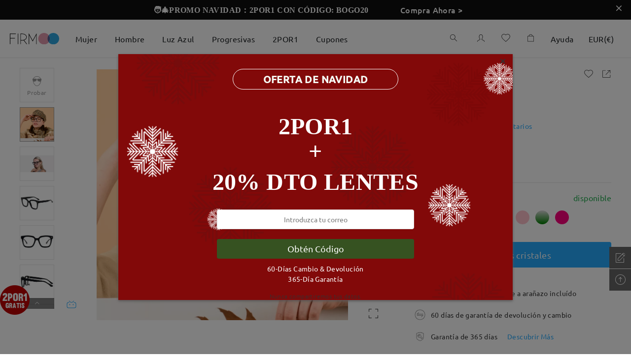

--- FILE ---
content_type: text/html; charset=utf-8
request_url: https://www.firmoo.es/eyeglasses-p-8410.html?color=21675&sublink=5710&is_package=5710
body_size: 237285
content:
<!DOCTYPE html><html lang="es"><head><base href="/"/> <meta name="viewport" content="width=device-width,initial-scale=1,maximum-scale=1,user-scalable=0,viewport-fit=cover,user-scalable=no"/><meta name="format-detection" content="telephone=no"/>  <meta http-equiv="x-dns-prefetch-control" content="on"/>  <link rel="dns-prefetch" href="http://fm-api-saas"/> <link rel="dns-prefetch" href="https://admin.firmooinc.com/stateless/visitor/scheme"/> <link rel="dns-prefetch" href="https://admin.firmooinc.com/api/mail/invitation"/> <link rel="dns-prefetch" href="img.firmoo.com"/> <link rel="dns-prefetch" href="https://df5apg8r0m634.cloudfront.net"/> <link rel="dns-prefetch" href="//df5apg8r0m634.cloudfront.net"/><link rel="dns-prefetch" href="//www.facebook.com"/><link rel="dns-prefetch" href="//twitter.com"/><link rel="dns-prefetch" href="//instagram.com"/><link rel="dns-prefetch" href="//www.youtube.com"/><link rel="dns-prefetch" href="//www.paypalobjects.com"/><link rel="dns-prefetch" href="//secure.oceanpayment.com"/>    <link rel="stylesheet" href="../static/less/firmoo-pc.css?v=MqxtIAkFGLRJz6nujFMEa"/>  <meta name="protected" content="true"/> <script type="text/javascript" src="https://cdn.consentmanager.net/delivery/autoblocking/9a7ffae711941.js" async="" data-cmp-ab="1" data-cmp-host="b.delivery.consentmanager.net" data-cmp-cdn="cdn.consentmanager.net" data-cmp-codesrc="1"></script><script type="text/javascript" src="https://chat.quickcep.com/initQuickChat.js?platform=others&amp;accessId=f927418f-662d-486e-bc25-2493ab9ace6d" async=""></script><meta charSet="utf-8"/><meta http-equiv="X-UA-Compatible" content="IE=edge"/><title>Gafas Graduadas Unisex Grace20210 | Gafas Cuadradas Negras  Con Montura Acetato  | Firmoo ES</title><meta name="keywords" content="Unisex full frame Acetate eyeglasses - Grace20210 | Firmoo.es"/><meta name="description" content="Compra gafas graduadas y gafas sin graduación asequibles de calidad premium en Firmoo. Oferta Gafas 2X1+15% dto extra está disponible para gafas con filtro de luz azul, gafas para lectura, gafas progresivas, gafas tintadas, gafas para conducir."/><meta property="og:type" content="product"/><meta property="og:title" content="Gafas Graduadas Unisex Grace20210 | Gafas Cuadradas Negras  Con Montura Acetato  | Firmoo ES"/><meta property="og:description" content="Compra gafas graduadas y gafas sin graduación asequibles de calidad premium en Firmoo. Oferta Gafas 2X1+15% dto extra está disponible para gafas con filtro de luz azul, gafas para lectura, gafas progresivas, gafas tintadas, gafas para conducir."/><meta property="og:image" content="https://df5apg8r0m634.cloudfront.net/p/8410/middle-1-fe32d8adf7b2f6d34e6850d667deb7c7.jpg"/><meta property="og:url" content="/8410"/><meta property="og:site_name" content="Firmoo.es"/><meta property="og:price:amount" content="25.95"/><meta property="og:price:currency" content="USD"/><meta property="og:availability" content="instock"/><meta property="twitter:card" content="summary"/><meta property="twitter:site" content="Firmoo.es"/><meta property="twitter:title" content="Gafas Graduadas Unisex Grace20210 | Gafas Cuadradas Negras  Con Montura Acetato  | Firmoo ES"/><meta property="twitter:image" content="https://df5apg8r0m634.cloudfront.net/p/8410/middle-1-fe32d8adf7b2f6d34e6850d667deb7c7.jpg"/><meta name="viewport" content="width=device-width,initial-scale=1,maximum-scale=1,user-scalable=0,viewport-fit=cover,user-scalable=no"/><link rel="stylesheet" href="/static/lib/photoswipe.css?v=2020073066"/><meta name="next-head-count" content="20"/><link rel="preload" href="/_next/static/MqxtIAkFGLRJz6nujFMEa/pages/pc/ProductDetail.js" as="script"/><link rel="preload" href="/_next/static/MqxtIAkFGLRJz6nujFMEa/pages/_app.js" as="script"/><link rel="preload" href="/_next/static/runtime/webpack-4a1d173b0e5d5024cdcd.js" as="script"/><link rel="preload" href="/_next/static/chunks/antd.521f453dbdabc1d3f0b5.js" as="script"/><link rel="preload" href="/_next/static/chunks/modules.832676f2b40eecfb4241.js" as="script"/><link rel="preload" href="/_next/static/chunks/styles.6e8ba9b20ebb62e0a3b0.js" as="script"/><link rel="preload" href="/_next/static/chunks/commons.d4c51caa8b57a230fc14.js" as="script"/><link rel="preload" href="/_next/static/runtime/main-b85303d3fa3a9d82fb9e.js" as="script"/><link rel="preload" href="/_next/static/css/antd.34ab10f6.chunk.css" as="style"/><link rel="stylesheet" href="/_next/static/css/antd.34ab10f6.chunk.css"/><link rel="preload" href="/_next/static/css/modules.71884595.chunk.css" as="style"/><link rel="stylesheet" href="/_next/static/css/modules.71884595.chunk.css"/><link rel="preload" href="/_next/static/css/styles.363765dd.chunk.css" as="style"/><link rel="stylesheet" href="/_next/static/css/styles.363765dd.chunk.css"/><style id="__jsx-767649995">.pc-nav-container.jsx-767649995{width:100%;display:-webkit-box;display:-webkit-flex;display:-ms-flexbox;display:flex;-webkit-box-pack:center;-webkit-justify-content:center;-ms-flex-pack:center;justify-content:center;-webkit-align-items:center;-webkit-box-align:center;-ms-flex-align:center;align-items:center;height:78px;background:rgba(255,255,255,1);border-bottom:rgba(0,0,0,0.1) 1px solid;position:fixed;left:0;top:0;z-index:99;-webkit-transition:height 0.3s;transition:height 0.3s;}.pc-nav-container-scroll.jsx-767649995{height:50px;border-bottom:none;box-shadow:0px 5px 15px 0px rgba(11,48,73,0.1);}.pc-nav-container-scroll-two.jsx-767649995{height:50px;box-shadow:none;border-bottom:#cfcfcf 1px solid;}.pc-top-height.jsx-767649995{height:78px;position:relative;}.pc-nav-center-box.jsx-767649995{width:100%;max-width:1440px;height:100%;display:-webkit-box;display:-webkit-flex;display:-ms-flexbox;display:flex;-webkit-align-items:center;-webkit-box-align:center;-ms-flex-align:center;align-items:center;}.pc-nav-logo.jsx-767649995{width:100px;-webkit-flex-shrink:0;-ms-flex-negative:0;flex-shrink:0;cursor:pointer;}.pc-nav-logo.jsx-767649995 img.jsx-767649995{width:100%;}.pc-nav-main.jsx-767649995{display:-webkit-box;display:-webkit-flex;display:-ms-flexbox;display:flex;-webkit-box-pack:justify;-webkit-justify-content:space-between;-ms-flex-pack:justify;justify-content:space-between;width:100%;height:100%;margin-left:15px;}.pc-nav-classifiy-alert.jsx-767649995{margin-right:30px;display:none;}.position-absolute.jsx-767649995{position:absolute;}@media (max-width:1440px){.pc-nav-center-box.jsx-767649995{padding:0 20px;}}@media (max-width:1024px){.pc-nav-main.jsx-767649995{-webkit-box-pack:end;-webkit-justify-content:flex-end;-ms-flex-pack:end;justify-content:flex-end;}.pc-nav-classifiy-alert.jsx-767649995{display:block;}}.thumb-vertical.jsx-767649995{background-color:#c1c1c1;border-radius:4px;}.thumb-vertical.jsx-767649995:hover{background-color:#7d7d7d;}.track-vertical.jsx-767649995{right:0px;width:8px !important;height:calc(100% - 40px);top:40px;-webkit-transition:opacity 0.5s;transition:opacity 0.5s;}.hidden-scrollbar.jsx-767649995{opacity:0;}.show-scrollbar.jsx-767649995{opacity:1;}</style><style id="__jsx-2002390443">.top-notice-container.jsx-4183890098{width:100%;color:#fff;font-size:16px;position:relative;}.top-notice-close.jsx-4183890098{position:absolute;top:0;right:10px;padding:5px;cursor:pointer;font-weight:800;}</style><style id="__jsx-1784453744">.top-notice-container p{margin-bottom:0;}</style><style id="__jsx-2721140964">.drawer-container.jsx-2721140964{padding-top:20px;padding-right:30px;}</style><style id="__jsx-1467848752">.pc-extend-button.jsx-1467848752{position:relative;cursor:pointer;width:-webkit-fit-content;width:-moz-fit-content;width:fit-content;}.pc-extend-button-mask.jsx-1467848752{width:100%;height:100%;position:absolute;background:#fff;top:0;left:0;-webkit-transition:all 0.3s;transition:all 0.3s;}</style><style id="__jsx-3051734624">.pc-nav-classifiy.jsx-3051734624{height:100%;display:-webkit-box;display:-webkit-flex;display:-ms-flexbox;display:flex;}@media (max-width:1024px){.pc-nav-classifiy.jsx-3051734624{display:none;}}</style><style id="__jsx-4288420612">.classify-select-hide.jsx-4288420612{display:none;}.classify-select-container.jsx-4288420612{height:100%;display:-webkit-box;display:-webkit-flex;display:-ms-flexbox;display:flex;-webkit-align-items:center;-webkit-box-align:center;-ms-flex-align:center;align-items:center;-webkit-flex-shrink:0;-ms-flex-negative:0;flex-shrink:0;}.classify-select-title.jsx-4288420612{font-size:16px;color:rgba(29,32,35,1);padding:0 18px;display:-webkit-box;display:-webkit-flex;display:-ms-flexbox;display:flex;-webkit-align-items:center;-webkit-box-align:center;-ms-flex-align:center;align-items:center;position:relative;height:100%;cursor:pointer;}.classify-select-title.jsx-4288420612:focus{-webkit-text-decoration:none;text-decoration:none;}.classify-select-title.jsx-4288420612:hover .classify-select-active.jsx-4288420612{position:absolute;bottom:0;left:0;right:0;margin:auto;width:70%;height:2px;background:rgba(29,32,35,1);-webkit-transition:all 0.3s;transition:all 0.3s;}.pc-classify-content.jsx-4288420612{width:100%;z-index:1099;background:rgba(255,255,255,1);position:absolute;top:100%;left:0;-webkit-transform-origin:0 0;-ms-transform-origin:0 0;transform-origin:0 0;border-top:1px solid #e4e4e4;box-shadow:0px 20px 20px 0px rgba(11,48,73,0.15);display:none;-webkit-transion:all 30s;transion:all 30s;}.classify-select-title.jsx-4288420612:hover~.pc-classify-content.jsx-4288420612,.pc-classify-content.jsx-4288420612:hover{display:block;}@media (max-width:1200px){.classify-select-title.jsx-4288420612{padding:0 18px;}}</style><style id="__jsx-1240367260">.pc-nav-classifiy-content.jsx-1240367260{display:-webkit-box;display:-webkit-flex;display:-ms-flexbox;display:flex;margin:0 auto;padding:36px 0 100px 40px;max-width:1440px;width:100%;}.pc-nav-classifiy-content.jsx-1240367260 .item-box.jsx-1240367260+.item-box.jsx-1240367260{margin-left:40px;}.pc-nav-classifiy-content.jsx-1240367260 .item-box-img.jsx-1240367260{width:190px;height:190px;overflow:hidden;}.pc-nav-classifiy-content.jsx-1240367260 .item-box.jsx-1240367260 p.jsx-1240367260{font-family:'Roboto-Regular';font-size:16px;text-align:center;margin:14px 0 0;color:#121a24;line-height:1.5;}.pc-nav-classifiy-content.jsx-1240367260 a.jsx-1240367260{cursor:pointer;font-family:'Roboto-Regular';color:#121a24;text-align:left;outline:none;line-height:34px;font-size:16px;}.pc-nav-classifiy-content.jsx-1240367260 a.jsx-1240367260:active{outline:none;}@media (max-width:1380px){.pc-nav-classifiy-content.jsx-1240367260 .item-box-img.jsx-1240367260{width:170px;height:170px;}.pc-nav-classifiy-content.jsx-1240367260 .item-box.jsx-1240367260{margin-right:30px;}}</style><style id="__jsx-1315950190">.pc-nav-text-classifiy.jsx-1315950190{margin-right:120px;-webkit-flex-shrink:0;-ms-flex-negative:0;flex-shrink:0;display:-webkit-box;display:-webkit-flex;display:-ms-flexbox;display:flex;-webkit-flex-wrap:wrap;-ms-flex-wrap:wrap;flex-wrap:wrap;-webkit-box-pack:start;-webkit-justify-content:flex-start;-ms-flex-pack:start;justify-content:flex-start;-webkit-flex-direction:column;-ms-flex-direction:column;flex-direction:column;width:-webkit-max-content;width:-moz-max-content;width:max-content;}.pc-nav-text-classifiy.can-more-line.jsx-1315950190{height:calc(34px * 6 + 0px);max-width:calc( 100% - (190px * 2 + (2 - 1) * 40px) - 100px);}.pc-nav-text-classifiy.jsx-1315950190 .title.jsx-1315950190{font-size:16px;color:#121a24;font-family:Roboto-Medium;margin-bottom:32px;line-height:1.5;}.text-item.jsx-1315950190{font-size:16px;color:#121a24;line-height:1.5;font-family:'Roboto-Regular';-webkit-flex-shrink:0;-ms-flex-negative:0;flex-shrink:0;margin-right:39px;}.text-item.text-item-seven.jsx-1315950190:nth-of-type(8){margin-top:calc(16px * 1.5 + 32px);}.pc-nav-text-classifiy.jsx-1315950190 .item.jsx-1315950190{display:-webkit-box;display:-webkit-flex;display:-ms-flexbox;display:flex;-webkit-align-items:center;-webkit-box-align:center;-ms-flex-align:center;align-items:center;}.pc-nav-text-classifiy.jsx-1315950190 .item.jsx-1315950190 img.jsx-1315950190{width:25px;margin-right:7px;}.pc-nav-text-classifiy.jsx-1315950190 a.jsx-1315950190{font-size:16px;cursor:pointer;font-family:Roboto-Regular;color:#121a24;text-align:left;outline:none;line-height:34px;}.pc-nav-text-classifiy.jsx-1315950190 a.jsx-1315950190:active{outline:none;}@media (max-width:1380px){.pc-nav-text-classifiy.jsx-1315950190{margin-right:80px;}}</style><style id="__jsx-2643774471">.imgBox.jsx-2643774471{width:100%;display:inline-block;position:relative;}.imgBox.center.jsx-2643774471{display:-webkit-box;display:-webkit-flex;display:-ms-flexbox;display:flex;height:100%;-webkit-align-items:center;-webkit-box-align:center;-ms-flex-align:center;align-items:center;-webkit-box-pack:center;-webkit-justify-content:center;-ms-flex-pack:center;justify-content:center;overflow:hidden;}img.jsx-2643774471{width:100%;}.special_for_ie.jsx-2643774471{position:absolute;top:0;left:50%;-webkit-transform:translateX(-50%);-ms-transform:translateX(-50%);transform:translateX(-50%);}</style><style id="__jsx-2136619779">.pc-nav-icons.jsx-2136619779{display:-webkit-box;display:-webkit-flex;display:-ms-flexbox;display:flex;height:100%;position:relative;-webkit-align-items:center;-webkit-box-align:center;-ms-flex-align:center;align-items:center;}</style><style id="__jsx-1432630775">.pc-nav-search.jsx-1432630775{padding:0 20px;cursor:pointer;}</style><style id="__jsx-150053700">.pc-nav-sign-out-btn.jsx-150053700{font-size:14px;font-weight:400;color:#26abff;line-height:28px;margin-top:40px;text-align:center;}.pc-nav-user-name.jsx-150053700{font-size:18px;font-weight:bold;color:rgba(29,32,35,1);line-height:28px;margin-bottom:20px;}.pc-nav-user-container.jsx-150053700{display:-webkit-box;display:-webkit-flex;display:-ms-flexbox;display:flex;-webkit-align-items:center;-webkit-box-align:center;-ms-flex-align:center;align-items:center;-webkit-flex-direction:column;-ms-flex-direction:column;flex-direction:column;}.pc-nav-user-list.jsx-150053700{width:100%;padding-top:20px;border-top:1px #efefef solid;display:-webkit-box;display:-webkit-flex;display:-ms-flexbox;display:flex;-webkit-flex-direction:column;-ms-flex-direction:column;flex-direction:column;-webkit-align-items:center;-webkit-box-align:center;-ms-flex-align:center;align-items:center;-webkit-box-pack:center;-webkit-justify-content:center;-ms-flex-pack:center;justify-content:center;}.pc-nav-user-list.jsx-150053700 p.jsx-150053700{font-size:14px;font-weight:400;color:rgba(29,32,35,1);line-height:28px;text-align:center;margin-bottom:5px;}.pc-user-buttons.jsx-150053700{width:230px;height:40px;border-radius:10px;font-size:16px;font-weight:bold;color:rgba(255,255,255,1);line-height:40px;text-align:center;border:1px #26abff solid;}.pc-login-button.jsx-150053700{background:#26abff;color:#fff;margin:0 auto;}.pc-resiger-button.jsx-150053700{background:#fff;color:#26abff;}.pc-nav-p.jsx-150053700{font-size:14px;font-weight:400;color:rgba(204,204,204,1);line-height:28px;text-align:center;margin:20px 0;}</style><style id="__jsx-4253638176">.pc-nav-fb-bg.jsx-4253638176{width:28px;height:28px;background:#537bbc;border-radius:50%;text-align:center;line-height:28px;}.pc-nav-fb-bg.jsx-4253638176 span.jsx-4253638176{color:#fff;font-size:12px;}.pc-nav-fb-login.jsx-4253638176{display:-webkit-box;display:-webkit-flex;display:-ms-flexbox;display:flex;-webkit-box-pack:center;-webkit-justify-content:center;-ms-flex-pack:center;justify-content:center;-webkit-align-items:center;-webkit-box-align:center;-ms-flex-align:center;align-items:center;margin-bottom:20px;position:relative;}.pc-nav-fb-login.jsx-4253638176 p.jsx-4253638176{font-size:16px;font-weight:400;color:#537bbc;margin-left:10px;margin-bottom:0;}.pc-facebook-hidden.jsx-4253638176{position:absolute;width:100%;height:100%;overflow:hidden;top:0;left:0;opacity:0;}.facebook-hidden-mask.jsx-4253638176{position:absolute;width:100%;height:100%;overflow:hidden;top:0;left:0;opacity:0;}.circle.jsx-4253638176{margin-left:10px;margin-top:15px;opacity:1;width:20px;height:20px;-webkit-animation:loading-jsx-4253638176 0.6s infinite linear;animation:loading-jsx-4253638176 0.6s infinite linear;-webkit-transition:0.3s opacity linear;transition:0.3s opacity linear;-webkit-transform-origin:center calc(50% - 10px);-ms-transform-origin:center calc(50% - 10px);transform-origin:center calc(50% - 10px);}.circle-hidden.jsx-4253638176{opacity:0;}@-webkit-keyframes loading-jsx-4253638176{0%{-webkit-transform:rotate(0deg) translateY(-50%);-ms-transform:rotate(0deg) translateY(-50%);transform:rotate(0deg) translateY(-50%);}100%{-webkit-transform:rotate(360deg) translateY(-50%);-ms-transform:rotate(360deg) translateY(-50%);transform:rotate(360deg) translateY(-50%);}}@keyframes loading-jsx-4253638176{0%{-webkit-transform:rotate(0deg) translateY(-50%);-ms-transform:rotate(0deg) translateY(-50%);transform:rotate(0deg) translateY(-50%);}100%{-webkit-transform:rotate(360deg) translateY(-50%);-ms-transform:rotate(360deg) translateY(-50%);transform:rotate(360deg) translateY(-50%);}}</style><style id="__jsx-4215291719">.pc-nav-hlep-container{padding:10px 20px;}.pc-share-box{display:-webkit-box;display:-webkit-flex;display:-ms-flexbox;display:flex;-webkit-flex-direction:column;-ms-flex-direction:column;flex-direction:column;-webkit-align-items:flex-start;-webkit-box-align:flex-start;-ms-flex-align:flex-start;align-items:flex-start;margin-top:20px;}.pc-share-box p{font-size:14px;font-weight:400;color:#1d2023;line-height:28px;margin-bottom:10px;}.pc-nav-hlep-list p{font-size:14px;font-weight:400;color:#666;line-height:20px;margin-bottom:18px;}.pc-nav-hlep-list span{font-size:16px;font-weight:400;color:#666;margin-right:10px;}.pc-help-content.find-myfit{width:260px;height:36px;margin:10px auto 40px;}.pc-help-content.myfit-info{width:auto;padding:10px;margin:-4px auto 30px;}.pc-help-content.myfit-info>*:first-child{margin-bottom:8px;}</style><style id="__jsx-4277365530">.find-my-fit-dialog{width:100vw;height:100vh;}.find-my-fit-dialog .am-modal-wrap{background-color:rgba(0,0,0,0.5);z-index:1100;}.find-my-fit-dialog .am-modal-mask{background-color:rgba(0,0,0,0);z-index:1100;}.find-my-fit-dialog .am-modal-content{border-radius:0;padding-top:0;}.find-my-fit-dialog .am-modal-content .am-modal-body{position:fixed;left:0;top:0;right:0;bottom:0;padding:0 0;background:#fff;}.myfit-info .question{margin-left:0.2rem;cursor:pointer;}.myfit-notice-modal .am-modal-content{background:rgba(0,0,0,0.35);}.myfit-notice-box .cross{position:absolute;width:0.4rem;right:0.29rem;top:0.25rem;cursor:pointer;}.header .header-right-close{position:absolute;right:0.2rem;width:0.4rem;top:50%;-webkit-transform:translateY(-50%);-ms-transform:translateY(-50%);transform:translateY(-50%);}.find-my-fit-arrow-left{font-size:0.64rem !important;margin-left:-0.38rem;}@media (min-width:768px){.myfit-notice-box .cross{width:20px;right:15px;top:15px;}.find-my-fit-dialog .am-modal-content{background:rgba(0,0,0,0.35);}.find-my-fit-dialog .am-modal-content .am-modal-body{width:660px;height:635px;top:15vh;left:50%;-webkit-transform:translateX(-50%);-ms-transform:translateX(-50%);transform:translateX(-50%);border:1px solid #C5C9CD;}.find-my-fit-dialog .am-modal-content .am-modal-body::-webkit-scrollbar{display:none;}.header .header-right-close{right:10px;width:18px;cursor:pointer;}.find-my-fit-arrow-left{font-size:32px !important;margin-left:-19px;}}</style><style id="__jsx-157009791">.do-not-show.jsx-157009791{visibility:hidden;}.header.jsx-157009791{position:relative;display:-webkit-box;display:-webkit-flex;display:-ms-flexbox;display:flex;-webkit-box-pack:center;-webkit-justify-content:center;-ms-flex-pack:center;justify-content:center;-webkit-align-items:center;-webkit-box-align:center;-ms-flex-align:center;align-items:center;height:1.32rem;border-bottom:1px solid #E9EAEC;font-size:0.36rem;font-weight:600;color:#707070;}.left-arrow.jsx-157009791{position:absolute;left:0.4rem;}.input-line.jsx-157009791{margin:0.4rem 0.4rem 0;display:-webkit-box;display:-webkit-flex;display:-ms-flexbox;display:flex;-webkit-align-items:flex-start;-webkit-box-align:flex-start;-ms-flex-align:flex-start;align-items:flex-start;-webkit-box-pack:justify;-webkit-justify-content:space-between;-ms-flex-pack:justify;justify-content:space-between;}.input-item.jsx-157009791{-webkit-flex:none;-ms-flex:none;flex:none;width:2.05rem;}@media (min-width:375px){.input-item.jsx-157009791{width:2rem;}}.input-item.jsx-157009791 input.jsx-157009791{width:100%;height:0.72rem;border:1px solid #707070;border-radius:0;padding:0 0.2rem;text-align:center;}.input-item.jsx-157009791 input.jsx-157009791:focus{border-color:#26abff;}.input-item.red.jsx-157009791 input.jsx-157009791{color:#EE5454;border-color:#EE5454;}.length-range.jsx-157009791{font-size:0.24rem;font-weight:300;color:#C5C9CD;}.name.jsx-157009791{font-size:0.28rem;font-weight:400;color:#464C51;}.notice.jsx-157009791{font-size:0.28rem;font-weight:400;color:#464C51;margin:0.5rem 0.26rem 0;text-align:left;}.sub-notice.jsx-157009791{font-size:0.24rem;font-weight:300;color:#464C51;margin:0.38rem 0.26rem 0;text-align:left;}.guide.jsx-157009791{font-size:0.28rem;font-family:Roboto-Light;font-weight:300;color:#26ABFF;margin:1rem 0 0;}.submit-box.jsx-157009791{margin:0.53rem auto 0.36rem;width:6.87rem;}.fitbtn.jsx-157009791{-webkit-transition:0.3s opacity;transition:0.3s opacity;cursor:pointer;}.fitbtn.jsx-157009791:active{opacity:0.5;}.submit-btn.jsx-157009791{display:-webkit-box;display:-webkit-flex;display:-ms-flexbox;display:flex;-webkit-align-items:center;-webkit-box-align:center;-ms-flex-align:center;align-items:center;-webkit-box-pack:center;-webkit-justify-content:center;-ms-flex-pack:center;justify-content:center;height:0.8rem;background:#26ABFF;color:#fff;border-radius:4px;font-size:0.28rem;font-family:Segoe UI;font-weight:400;}.error-notice.jsx-157009791{font-size:0.24rem;font-family:Roboto-Light;font-weight:300;color:#EE5454;margin-bottom:0.13rem;}.out-of-range.jsx-157009791{font-size:0.24rem;font-family:Roboto-Light;font-weight:300;color:#EE5454;margin-bottom:0.2rem;}.find-myfit.jsx-157009791{display:-webkit-box;display:-webkit-flex;display:-ms-flexbox;display:flex;-webkit-align-items:center;-webkit-box-align:center;-ms-flex-align:center;align-items:center;-webkit-box-pack:center;-webkit-justify-content:center;-ms-flex-pack:center;justify-content:center;background:#FFFFFF;border:1px solid #26ABFF;border-radius:4px;color:#26ABFF;}.myfit-info.jsx-157009791{display:-webkit-box;display:-webkit-flex;display:-ms-flexbox;display:flex;-webkit-flex-direction:column;-ms-flex-direction:column;flex-direction:column;-webkit-box-pack:justify;-webkit-justify-content:space-between;-ms-flex-pack:justify;justify-content:space-between;background:#FFFFFF;border:1px solid #E9EAEC;box-shadow:0px 5px 10px rgba(0,0,0,0.05);border-radius:4px;}.myfit-info.jsx-157009791 .title.jsx-157009791{text-align:left;font-family:Roboto-Medium;}.size-box.jsx-157009791{display:-webkit-box;display:-webkit-flex;display:-ms-flexbox;display:flex;-webkit-align-items:center;-webkit-box-align:center;-ms-flex-align:center;align-items:center;-webkit-box-pack:justify;-webkit-justify-content:space-between;-ms-flex-pack:justify;justify-content:space-between;font-size:0.28rem;font-family:Roboto-Light;font-weight:300;color:#464C51;}.size-edit-btn.jsx-157009791,.size-del-btn.jsx-157009791{font-size:0.24rem;font-family:Roboto-Light;font-weight:300;color:#26ABFF;}.size-del-btn.jsx-157009791{margin-left:0.6rem;}.myfit-notice-box.jsx-157009791{position:fixed;bottom:0;left:0;right:0;width:100%;padding:0.87rem 0.82rem 0.63rem;display:-webkit-box;display:-webkit-flex;display:-ms-flexbox;display:flex;-webkit-flex-direction:column;-ms-flex-direction:column;flex-direction:column;-webkit-align-items:center;-webkit-box-align:center;-ms-flex-align:center;align-items:center;-webkit-box-pack:justify;-webkit-justify-content:space-between;-ms-flex-pack:justify;justify-content:space-between;background:#fff;font-size:0.25rem;}.myfit-notice-box.jsx-157009791 .desc.jsx-157009791{font-size:0.25rem;font-weight:300;color:#464C51;}.myfit-notice-box.jsx-157009791 .btns.jsx-157009791{width:100%;display:-webkit-box;display:-webkit-flex;display:-ms-flexbox;display:flex;-webkit-box-pack:space-around;-webkit-justify-content:space-around;-ms-flex-pack:space-around;justify-content:space-around;-webkit-align-items:center;-webkit-box-align:center;-ms-flex-align:center;align-items:center;margin-top:0.4rem;}.myfit-notice-box.jsx-157009791 .btns.jsx-157009791 .fitbtn.jsx-157009791{display:-webkit-inline-box;display:-webkit-inline-flex;display:-ms-inline-flexbox;display:inline-flex;-webkit-box-pack:center;-webkit-justify-content:center;-ms-flex-pack:center;justify-content:center;-webkit-align-items:center;-webkit-box-align:center;-ms-flex-align:center;align-items:center;}.myfit-notice-box.jsx-157009791 .btns.jsx-157009791 .del.jsx-157009791{width:2.6rem;height:0.8rem;background:#fff;border:1px solid #26ABFF;border-radius:4px;font-size:14px;font-weight:400;color:#26ABFF;}.myfit-notice-box.jsx-157009791 .btns.jsx-157009791 .cancel.jsx-157009791{width:2.6rem;height:0.8rem;background:#26ABFF;border:1px solid #26ABFF;border-radius:4px;font-size:14px;font-weight:400;color:#fff;}.myfit-notice-box.jsx-157009791 .ok.jsx-157009791{display:-webkit-box;display:-webkit-flex;display:-ms-flexbox;display:flex;-webkit-box-pack:center;-webkit-justify-content:center;-ms-flex-pack:center;justify-content:center;-webkit-align-items:center;-webkit-box-align:center;-ms-flex-align:center;align-items:center;width:3.8rem;height:0.79rem;margin-top:0.48rem;background:#FFFFFF;border:1px solid #26ABFF;border-radius:4px;}.notice1.jsx-157009791 .img-box.jsx-157009791{position:relative;margin-top:1.4rem;padding:0 0.5rem;}.notice1.jsx-157009791 img.jsx-157009791{max-width:100%;}.notice1.jsx-157009791 .img-box.jsx-157009791 .desc.jsx-157009791{position:absolute;font-size:12px;}.notice1.jsx-157009791 .img-box.jsx-157009791 .desc1.jsx-157009791{top:84%;left:32%;}.notice1.jsx-157009791 .img-box.jsx-157009791 .desc2.jsx-157009791{top:61%;left:32%;}.notice1.jsx-157009791 .img-box.jsx-157009791 .desc3.jsx-157009791{top:41%;left:32%;}.notice2.jsx-157009791 .img-box.jsx-157009791{position:relative;margin-top:0.5rem;margin-bottom:1rem;padding:0 0.3rem;}.notice2.jsx-157009791 img.jsx-157009791{max-width:100%;}.notice2.jsx-157009791 .img-box.jsx-157009791 .desc.jsx-157009791{position:absolute;font-size:12px;}.notice2.jsx-157009791 .img-box.jsx-157009791 .desc1.jsx-157009791{top: 88%; left: 9%;;}.notice2.jsx-157009791 .img-box.jsx-157009791 .desc2.jsx-157009791{top:25%;left:25%;}.notice2.jsx-157009791 .img-box.jsx-157009791 .desc3.jsx-157009791{top: 1%; left: 15%;;}@media (min-width:768px){.left-arrow.jsx-157009791{left:20px;cursor:pointer;}.find-myfit.jsx-157009791{background:#FFFFFF;border:1px solid #26ABFF;opacity:1;border-radius:4px;font-size:16px;font-weight:300;cursor:pointer;}.myfit-info.jsx-157009791{background:#fff;border:1px solid #E9EAEC;box-shadow:0px 5px 10px rgba(0,0,0,0.05);font-size:14px;font-weight:300;}.size-box.jsx-157009791 span.jsx-157009791,.size-edit-btn.jsx-157009791,.size-del-btn.jsx-157009791{font-size:14px;margin-right:0;}.size-edit-btn.jsx-157009791,.size-del-btn.jsx-157009791{cursor:pointer;}.size-del-btn.jsx-157009791{margin-left:30px;}.myfit-notice-box.jsx-157009791{left:0;right:0;width:100%;padding:0.87rem 0.82rem 0.63rem;display:-webkit-box;display:-webkit-flex;display:-ms-flexbox;display:flex;-webkit-flex-direction:column;-ms-flex-direction:column;flex-direction:column;-webkit-align-items:center;-webkit-box-align:center;-ms-flex-align:center;align-items:center;-webkit-box-pack:justify;-webkit-justify-content:space-between;-ms-flex-pack:justify;justify-content:space-between;background:#fff;font-size:0.25rem;bottom:initial;left:50%;right:initial;top:15vh;padding:48px 45px 42px;-webkit-transform:translateX(-50%);-ms-transform:translateX(-50%);transform:translateX(-50%);width:414px;font-size:14px;}.myfit-notice-box.jsx-157009791 .desc.jsx-157009791{font-size:14px;font-weight:300;color:#464C51;}.myfit-notice-box.jsx-157009791 .btns.jsx-157009791 .fitbtn.jsx-157009791{width:143px;height:36px;border-radius:4px;}.header.jsx-157009791{height:60px;border-bottom:none;font-size:18px;font-weight:500;color:#464C51;font-family:Roboto-Medium;}.notice.jsx-157009791{font-size:16px;color:#464C51;margin:12px auto 0;text-align:center;}.sub-notice.jsx-157009791{font-size:14px;font-family:Ubuntu;margin:49px auto 0;text-align:center;}.notice1.jsx-157009791 .img-box.jsx-157009791{padding:0 130px;margin:43px 0 0;}.notice1.jsx-157009791 img.jsx-157009791{min-height:100px;}.notice1.jsx-157009791 .img-box.jsx-157009791 .desc1.jsx-157009791{top:85%;left:38%;}.notice1.jsx-157009791 .img-box.jsx-157009791 .desc2.jsx-157009791{top:63%;left:38%;}.notice1.jsx-157009791 .img-box.jsx-157009791 .desc3.jsx-157009791{top:44%;left:38%;}.notice2.jsx-157009791 .img-box.jsx-157009791{padding:0 84px;margin:14px 0 40px;}.notice2.jsx-157009791 img.jsx-157009791{min-height:100px;}.notice2.jsx-157009791 .img-box.jsx-157009791 .desc1.jsx-157009791{top: 90%; left: 19%;;}.notice2.jsx-157009791 .img-box.jsx-157009791 .desc2.jsx-157009791{top:27%;left:29%;}.notice2.jsx-157009791 .img-box.jsx-157009791 .desc3.jsx-157009791{top: 3%; left: 27%;;}.guide.jsx-157009791{font-size:14px;font-family:Ubuntu;font-weight:300;color:#26ABFF;margin:38px auto 0;cursor:pointer;}.submit-box.jsx-157009791{margin:12px auto 29px;width:100%;}.submit-btn.jsx-157009791{display:-webkit-inline-box;display:-webkit-inline-flex;display:-ms-inline-flexbox;display:inline-flex;box-sizing:content-box;padding:0 50px;width:auto;height:36px;font-size:14px;cursor:pointer;}.error-notice.jsx-157009791{font-size:14px;margin-bottom:10px;}.out-of-range.jsx-157009791{font-size:14px;margin-bottom:10px;}.input-line.jsx-157009791{width:400px;margin:22px auto 0;}.input-item.jsx-157009791{-webkit-flex:none;-ms-flex:none;flex:none;width:110px;font-size:4px;}.input-item.jsx-157009791 input.jsx-157009791{width:100%;height:36px;padding:0 10px;border:1px solid #707070;font-size:20px;background:#fff;}.length-range.jsx-157009791{font-size:14px;}.name.jsx-157009791{font-size:14px;}.myfit-info.jsx-157009791 .title.jsx-157009791 span.jsx-157009791{margin-left:-10px;}.myfit-notice-box.jsx-157009791 .ok.jsx-157009791{-webkit-flex:none;-ms-flex:none;flex:none;width:180px;height:36px;margin-top:28px;font-size:14px;}}</style><style id="__jsx-426039938">.pc-share-list.jsx-426039938{display:-webkit-box;display:-webkit-flex;display:-ms-flexbox;display:flex;-webkit-flex-wrap:wrap;-ms-flex-wrap:wrap;flex-wrap:wrap;margin-bottom:0;}.pc-share-list.jsx-426039938 .fb-btn.jsx-426039938{background:#537bbc;}.pc-share-list.jsx-426039938 .twitter-btn.jsx-426039938{background:#26abff;}.pc-share-list.jsx-426039938 .youtube-btn.jsx-426039938{background:#cb2027;}.pc-share-list.jsx-426039938 .pinterest-btn.jsx-426039938{background:#cb2027;}.pc-share-list.jsx-426039938 .pc-share-btn.jsx-426039938{width:30px;height:30px;border-radius:50%;display:-webkit-box;display:-webkit-flex;display:-ms-flexbox;display:flex;-webkit-box-pack:center;-webkit-justify-content:center;-ms-flex-pack:center;justify-content:center;-webkit-align-items:center;-webkit-box-align:center;-ms-flex-align:center;align-items:center;}.share-btn-container.jsx-426039938:not(:first-child){margin-left:10px;}.pc-share-list.jsx-426039938 .h5-share-btn.jsx-426039938{width:0.4rem;height:0.4rem;border-radius:50%;display:-webkit-box;display:-webkit-flex;display:-ms-flexbox;display:flex;-webkit-box-pack:center;-webkit-justify-content:center;-ms-flex-pack:center;justify-content:center;-webkit-align-items:center;-webkit-box-align:center;-ms-flex-align:center;align-items:center;}.pc-share-list.jsx-426039938 .pc-share-btn.jsx-426039938 img.jsx-426039938{width:100%;height:100%;}.icon-item.jsx-426039938{padding:0 5px;}.icon-item.jsx-426039938 img.jsx-426039938{height:25px;width:auto;}</style><style id="__jsx-2319675771">.pc-nav-hlep-container{padding:10px 20px;}.pc-nav-hlep-list p{font-size:14px;font-weight:400;color:#666;line-height:20px;margin-bottom:18px;}.pc-nav-hlep-list p.no-mb{margin-bottom:0;}.pc-nav-hlep-list span{font-size:16px;font-weight:400;color:#666;margin-right:10px;}.pc-nav-hlep-item-active{color:#26abff !important;}</style><style id="__jsx-1691926949">#help.jsx-1691926949{position:fixed;top:0;right:-685px;z-index:1099;width:685px;background-color:white;border:1px solid #d4d4d4;}.help-in.jsx-1691926949{-webkit-transform:translateX(-800px);-ms-transform:translateX(-800px);transform:translateX(-800px);-webkit-transition:all 0.5s ease-in;transition:all 0.5s ease-in;}.help-out.jsx-1691926949{-webkit-transform:translateX(800px);-ms-transform:translateX(800px);transform:translateX(800px);-webkit-transition:all 0.5s linear;transition:all 0.5s linear;}.help-list.jsx-1691926949{padding:0;}.help-list.jsx-1691926949 li.jsx-1691926949{display:-webkit-box;display:-webkit-flex;display:-ms-flexbox;display:flex;-webkit-align-items:center;-webkit-box-align:center;-ms-flex-align:center;align-items:center;vertical-align:middle;padding:10px 20px;border-bottom:3px solid transparent;}.help-list.jsx-1691926949 li.jsx-1691926949:hover{cursor:pointer;}.help-close.jsx-1691926949{position:absolute;top:0;right:0;padding:18px 20px;}</style><style id="__jsx-4121441282">.bubble.jsx-4121441282{position:fixed;z-index:100;font-size:0;bottom:80px;max-width:20%;}</style><style id="__jsx-4150206762">@media (max-width:1240px){.padding-min-width.jsx-4150206762{padding-left:20px;padding-right:20px;}}</style><style id="__jsx-3833916074">.product-banner-control.jsx-3833916074{height:490px;overflow:hidden;position:relative;}.product-control-item.jsx-3833916074{width:70px;height:70px;background:#fff;display:-webkit-box;display:-webkit-flex;display:-ms-flexbox;display:flex;-webkit-box-pack:center;-webkit-justify-content:center;-ms-flex-pack:center;justify-content:center;-webkit-flex-direction:column;-ms-flex-direction:column;flex-direction:column;-webkit-align-items:center;-webkit-box-align:center;-ms-flex-align:center;align-items:center;margin-bottom:10px;cursor:pointer;color:#999;font-size:12px;border:1px solid #e4e4e4;}.product-control-item-active.jsx-3833916074{border:1px #999 solid;}.product-banner-show.jsx-3833916074{width:89%;height:520px;position:relative;display:-webkit-box;display:-webkit-flex;display:-ms-flexbox;display:flex;-webkit-box-pack:center;-webkit-justify-content:center;-ms-flex-pack:center;justify-content:center;-webkit-align-items:center;-webkit-box-align:center;-ms-flex-align:center;align-items:center;}.slider-control.jsx-3833916074{position:absolute;width:36px;height:36px;background:rgba(0,0,0,1);opacity:0.3;border-radius:50%;display:-webkit-box;display:-webkit-flex;display:-ms-flexbox;display:flex;-webkit-box-pack:center;-webkit-justify-content:center;-ms-flex-pack:center;justify-content:center;-webkit-align-items:center;-webkit-box-align:center;-ms-flex-align:center;align-items:center;top:0;bottom:0;margin:auto;cursor:pointer;}.slider-control-left.jsx-3833916074{left:10px;}.slider-control-right.jsx-3833916074{right:10px;}.product-slider-container.jsx-3833916074{width:100%;overflow:hidden;position:relative;}.product-slider-container.jsx-3833916074 .ai-btn.jsx-3833916074{position:absolute;left:10px;cursor:pointer;width:100%;bottom:5px;}.product-slider-container.jsx-3833916074 .tip-content.jsx-3833916074{max-width:85%;color:#fff;font-size:14px;margin-left:5px;overflow:hidden;}.product-slider-container.jsx-3833916074 .tip-content.jsx-3833916074>div.jsx-3833916074{background:rgba(0,0,0,0.4);-webkit-transform:translateX(-101%);-ms-transform:translateX(-101%);transform:translateX(-101%);padding:5px 10px;-webkit-transition:all 0.3s;transition:all 0.3s;}.product-slider-container.jsx-3833916074 .tip-show.jsx-3833916074>div.jsx-3833916074{-webkit-transform:translateX(0);-ms-transform:translateX(0);transform:translateX(0);}.img-magnify-show.jsx-3833916074{width:18px;height:18px;position:absolute;bottom:17px;right:17px;cursor:pointer;}.page-control.jsx-3833916074{position:absolute;width:100%;height:22px;background:rgba(0,0,0,0.5);left:0;text-align:center;cursor:pointer;}.control-pre.jsx-3833916074{top:0;}.control-next.jsx-3833916074{bottom:0;}@media screen and (max-width:1200px){.product-banner-show.jsx-3833916074{width:88%;}}.magnetic-accessory-loading.jsx-3833916074{position:absolute;top:0;left:0;width:100%;height:100%;background:rgba(0,0,0,0.1);display:-webkit-box;display:-webkit-flex;display:-ms-flexbox;display:flex;-webkit-box-pack:center;-webkit-justify-content:center;-ms-flex-pack:center;justify-content:center;-webkit-align-items:center;-webkit-box-align:center;-ms-flex-align:center;align-items:center;opacity:0;-webkit-transition:all 0.3s;transition:all 0.3s;z-index:-1;}.loading-open.jsx-3833916074{opacity:1;z-index:8;}</style><style id="__jsx-2804429383">@-webkit-keyframes ldio-pvpqvh0rr4p-o-jsx-2804429383{0 %{opacity:1;-webkit-transform:translate(0 0);-ms-transform:translate(0 0);transform:translate(0 0);}49.99%{opacity:1;-webkit-transform:translate(40px,0);-ms-transform:translate(40px,0);transform:translate(40px,0);}50%{opacity:0;-webkit-transform:translate(40px,0);-ms-transform:translate(40px,0);transform:translate(40px,0);}100%{opacity:0;-webkit-transform:translate(0,0);-ms-transform:translate(0,0);transform:translate(0,0);}}@keyframes ldio-pvpqvh0rr4p-o-jsx-2804429383{0 %{opacity:1;-webkit-transform:translate(0 0);-ms-transform:translate(0 0);transform:translate(0 0);}49.99%{opacity:1;-webkit-transform:translate(40px,0);-ms-transform:translate(40px,0);transform:translate(40px,0);}50%{opacity:0;-webkit-transform:translate(40px,0);-ms-transform:translate(40px,0);transform:translate(40px,0);}100%{opacity:0;-webkit-transform:translate(0,0);-ms-transform:translate(0,0);transform:translate(0,0);}}@-webkit-keyframes ldio-pvpqvh0rr4p-jsx-2804429383{0 %{-webkit-transform:translate(0,0);-ms-transform:translate(0,0);transform:translate(0,0);}50%{-webkit-transform:translate(40px,0);-ms-transform:translate(40px,0);transform:translate(40px,0);}100%{-webkit-transform:translate(0,0);-ms-transform:translate(0,0);transform:translate(0,0);}}@keyframes ldio-pvpqvh0rr4p-jsx-2804429383{0 %{-webkit-transform:translate(0,0);-ms-transform:translate(0,0);transform:translate(0,0);}50%{-webkit-transform:translate(40px,0);-ms-transform:translate(40px,0);transform:translate(40px,0);}100%{-webkit-transform:translate(0,0);-ms-transform:translate(0,0);transform:translate(0,0);}}.ldio-pvpqvh0rr4p.jsx-2804429383{position:relative;isolation:isolate;}.ldio-pvpqvh0rr4p.jsx-2804429383 div.jsx-2804429383{position:absolute;width:40px;height:40px;border-radius:50%;top:30px;left:10px;mix-blend-mode:multiply;}.ldio-pvpqvh0rr4p.jsx-2804429383 div.jsx-2804429383:nth-child(1){background:#54a8f0;-webkit-animation:ldio-pvpqvh0rr4p-jsx-2804429383 1.1363636363636365s linear infinite;animation:ldio-pvpqvh0rr4p-jsx-2804429383 1.1363636363636365s linear infinite;-webkit-animation-delay:-0.5681818181818182s;animation-delay:-0.5681818181818182s;}.ldio-pvpqvh0rr4p.jsx-2804429383 div.jsx-2804429383:nth-child(2){background:#faadc5;-webkit-animation:ldio-pvpqvh0rr4p-jsx-2804429383 1.1363636363636365s linear infinite;animation:ldio-pvpqvh0rr4p-jsx-2804429383 1.1363636363636365s linear infinite;-webkit-animation-delay:0s;animation-delay:0s;}.ldio-pvpqvh0rr4p.jsx-2804429383 div.jsx-2804429383:nth-child(3){background:#54a8f0;-webkit-animation:ldio-pvpqvh0rr4p-o-jsx-2804429383 1.1363636363636365s linear infinite;animation:ldio-pvpqvh0rr4p-o-jsx-2804429383 1.1363636363636365s linear infinite;-webkit-animation-delay:-0.5681818181818182s;animation-delay:-0.5681818181818182s;}.loadingio-spinner-dual-ball-lnhsmbsi6zg.jsx-2804429383{width:60px;height:60px;display:inline-block;overflow:hidden;}.ldio-pvpqvh0rr4p.jsx-2804429383{width:100%;height:100%;position:relative;-webkit-transform:translateZ(0) scale(0.6);-ms-transform:translateZ(0) scale(0.6);transform:translateZ(0) scale(0.6);-webkit-backface-visibility:hidden;backface-visibility:hidden;-webkit-transform-origin:0 0;-ms-transform-origin:0 0;transform-origin:0 0;}.ldio-pvpqvh0rr4p.jsx-2804429383 div.jsx-2804429383{box - sizing:content-box;}</style><style id="__jsx-3386930732">.pc-pro-container.jsx-3386930732{margin-top:20px;}.pc-product-color-container.jsx-3386930732{border-top:1px solid #e4e4e4;margin-top:20px;}.pc-product-color-container.jsx-3386930732 .color_p.jsx-3386930732{margin-bottom:16px;display:block;font-size:16px;font-family:Helvetica;}.product-color-container-pc.jsx-3386930732{display:-webkit-box;display:-webkit-flex;display:-ms-flexbox;display:flex;-webkit-align-items:center;-webkit-box-align:center;-ms-flex-align:center;align-items:center;padding:10px 0;margin-bottom:20px;}.pc-product-color-container.jsx-3386930732>p.jsx-3386930732{font-size:16px;color:#333;margin-top:20px;margin-bottom:0;}.product-color-container-content-pc.jsx-3386930732{display:-webkit-box;display:-webkit-flex;display:-ms-flexbox;display:flex;-webkit-align-items:center;-webkit-box-align:center;-ms-flex-align:center;align-items:center;}.package-lens-text.jsx-3386930732{color:#999;margin-top:10px;}</style><style id="__jsx-2650268549">.pc-pro-modal-title.jsx-2650268549{font-size:20px;line-height:20px;position:relative;font-weight:normal;margin:0;}.prodct-icon.jsx-2650268549{display:-webkit-inline-box;display:-webkit-inline-flex;display:-ms-inline-flexbox;display:inline-flex;-webkit-align-items:center;-webkit-box-align:center;-ms-flex-align:center;align-items:center;-webkit-box-pack:center;-webkit-justify-content:center;-ms-flex-pack:center;justify-content:center;width:auto;height:16px;padding:4px 10px;border-radius:20px;margin-left:6px;font-size:12px;color:#fff;}.prodct-icon.kids.jsx-2650268549 span.jsx-2650268549:nth-child(1){color:#58b9e6;}.prodct-icon.kids.jsx-2650268549 span.jsx-2650268549:nth-child(2){color:#e6a958;}.prodct-icon.kids.jsx-2650268549 span.jsx-2650268549:nth-child(3){color:#e787a2;}.prodct-icon.kids.jsx-2650268549 span.jsx-2650268549:nth-child(4){color:#e787a2;}.no-rx-icon.jsx-2650268549{font-size:14px;margin-left:10px;color:#999;}</style><style id="__jsx-1508424480">.tag.jsx-1508424480{display:-webkit-inline-box;display:-webkit-inline-flex;display:-ms-inline-flexbox;display:inline-flex;-webkit-align-items:center;-webkit-box-align:center;-ms-flex-align:center;align-items:center;-webkit-box-pack:center;-webkit-justify-content:center;-ms-flex-pack:center;justify-content:center;padding:0 0.145rem;background:#E6A958;height:0.362rem;border-radius:0.362rem;color:#fff;margin-left:0;margin-right:0;}span.jsx-1508424480{font-size:0.217rem;-webkit-transform:scale(0.833);-ms-transform:scale(0.833);transform:scale(0.833);font-weight:normal;text-transform:Capitalize;}@media (min-width:768px){.tag.jsx-1508424480{padding:0 8px;height:20px;border-radius:20px;margin-left:6px;margin-right:0;}span.jsx-1508424480{font-size:12px;}}</style><style id="__jsx-3552498375">.product-bottom-favourite-pc.jsx-3552498375{margin-right:15px;}</style><style id="__jsx-2319197290">s.jsx-2319197290 .product-price-container-pc.jsx-2319197290{display:-webkit-box;display:-webkit-flex;display:-ms-flexbox;display:flex;}.product-price-content-onsale-pc.jsx-2319197290{display:-webkit-box;display:-webkit-flex;display:-ms-flexbox;display:flex;-webkit-align-items:center;-webkit-box-align:center;-ms-flex-align:center;align-items:center;-webkit-flex-wrap:wrap;-ms-flex-wrap:wrap;flex-wrap:wrap;}.product-price-now-pc.jsx-2319197290{font-size:36px;}.product-price-pre-pc.jsx-2319197290{color:#999999;margin-right:20px;font-size:16px;}.product-sale-pc-line.jsx-2319197290{display:-webkit-box;display:-webkit-flex;display:-ms-flexbox;display:flex;-webkit-align-items:center;-webkit-box-align:center;-ms-flex-align:center;align-items:center;}.fixed_w.jsx-2319197290{white-space:nowrap;}</style><style id="__jsx-358276004">.review-star-container.jsx-358276004{display:-webkit-box;display:-webkit-flex;display:-ms-flexbox;display:flex;-webkit-box-pack:center;-webkit-justify-content:center;-ms-flex-pack:center;justify-content:center;margin-bottom:3px;width:-webkit-fit-content;width:-moz-fit-content;width:fit-content;}.pc-star-container.jsx-358276004{font-size:18px;display:-webkit-box;display:-webkit-flex;display:-ms-flexbox;display:flex;margin-right:5px;}.pc-star.jsx-358276004{color:#ffa800;display:-webkit-box;display:-webkit-flex;display:-ms-flexbox;display:flex;-webkit-align-items:center;-webkit-box-align:center;-ms-flex-align:center;align-items:center;}.pc-star-write.jsx-358276004{margin:0 3px;width:24px;height:23px;}.pc-review-star-num.jsx-358276004{margin:0 2px 0 3px;}</style><style id="__jsx-287768414">.product-width-icon.jsx-287768414{width:30px;height:30px;background:#333333;color:#fff;font-size:14px;text-align:center;line-height:30px;margin-right:10px;}.size-title.jsx-287768414{font-size:16px;margin-bottom:10px;}.wrap-content.jsx-287768414{max-height:550px;overflow-y:scroll;}</style><style id="__jsx-3728924358">.product-select.jsx-3728924358{display:-webkit-box;display:-webkit-flex;display:-ms-flexbox;display:flex;-webkit-box-pack:center;-webkit-justify-content:center;-ms-flex-pack:center;justify-content:center;-webkit-flex-wrap:wrap;-ms-flex-wrap:wrap;flex-wrap:wrap;-webkit-align-items:center;-webkit-box-align:center;-ms-flex-align:center;align-items:center;margin:0;padding:0;list-style:none;}.product-select-item-content.jsx-3728924358{display:inline-block;vertical-align:middle;border-radius:50%;}.color-item-size-s.jsx-3728924358{margin:3px 2px;padding:4px;width:28px;height:28px;}.color-item-size-m.jsx-3728924358{margin:2px 2px;padding:4px;width:36px;height:36px;}.product-select-item.jsx-3728924358{display:block;-webkit-flex-shrink:0;-ms-flex-negative:0;flex-shrink:0;width:100%;height:100%;border-radius:50%;background-size:cover;}.pruduct-select-item-active.jsx-3728924358{border:1px solid #2aa9ff;}</style><style id="__jsx-4131931939">.selecr-btn-line-container.jsx-4131931939{padding-bottom:40px;}.pc-pro-btn-line.jsx-4131931939{display:-webkit-box;display:-webkit-flex;display:-ms-flexbox;display:flex;-webkit-align-items:center;-webkit-box-align:center;-ms-flex-align:center;align-items:center;-webkit-box-pack:justify;-webkit-justify-content:space-between;-ms-flex-pack:justify;justify-content:space-between;position:relative;height:52px;}.pc-color-unmarket-container.jsx-4131931939{position:absolute;width:100%;height:52px;top:0;left:0;font-size:16px;color:#333;text-align:center;background:#ededed;line-height:52px;}.color-unmarket.jsx-4131931939{height:46px;line-height:46px;background:#ededed;padding:0 8px;margin-bottom:30px;font-size:16px;color:#333;text-align:center;}.pc-pro-price.jsx-4131931939{margin:0 10px;}</style><style id="__jsx-1727573867">.advantage-title.jsx-1727573867{font-size:14px;color:#333;}.view-more-btn.jsx-1727573867{font-size:14px;color:#26ABFF;}.advantage-modal-title.jsx-1727573867{font-family:Roboto-Medium;font-size:14px;color:#333;margin-top:20px;margin-bottom:10px;text-align:left;}.advantage-modal-text.jsx-1727573867{font-size:14px;color:#333;text-align:left;}</style><style id="__jsx-1614936292">.tabbar-item.jsx-1614936292{font-size:18px;min-width:90px;text-align:center;position:relative;font-family:'Roboto-Medium';color:#333;margin-right:40px;padding-bottom:15px;position:relative;-webkit-transition:all 0.3s linear;transition:all 0.3s linear;cursor:pointer;white-space:nowrap;}.tabbar-item-active.jsx-1614936292{color:#26abff;}.tab-under-line.jsx-1614936292{border-radius:2px;width:90px;height:4px;background-color:#26abff;position:absolute;bottom:-1px;left:0;right:0;margin:0 auto;-webkit-transition:all 0.1s linear;transition:all 0.1s linear;}</style><style id="__jsx-2827027019">.video-list.jsx-2827027019{margin-top:40px;margin-bottom:20px;position:relative;}.slider-control.jsx-2827027019{position:absolute;width:36px;height:70px;background:rgba(0,0,0,0.5);display:-webkit-box;display:-webkit-flex;display:-ms-flexbox;display:flex;-webkit-box-pack:center;-webkit-justify-content:center;-ms-flex-pack:center;justify-content:center;-webkit-align-items:center;-webkit-box-align:center;-ms-flex-align:center;align-items:center;top:80px;margin:auto;cursor:pointer;}.slider-control-left.jsx-2827027019{left:10px;}.slider-control-right.jsx-2827027019{right:10px;}.video-guide-model-cover.jsx-2827027019{position:fixed;top:0;left:0;width:100vw;height:100vh;background-color:rgba(0,0,0,0.5);z-index:1000;}.close-button.jsx-2827027019{position:absolute;top:-25px;right:-40px;font-size:20px;color:white;cursor:pointer;}.frame-container.jsx-2827027019{position:fixed;position:releated;top:10%;left:18%;z-index:1100;}</style><style id="__jsx-4092292006">.video-container.jsx-1553402538{width:100%;height:257px;margin-bottom:10px;overflow:hidden;position:relative;display:-webkit-box;display:-webkit-flex;display:-ms-flexbox;display:flex;-webkit-align-items:center;-webkit-box-align:center;-ms-flex-align:center;align-items:center;-webkit-box-pack:center;-webkit-justify-content:center;-ms-flex-pack:center;justify-content:center;}.video-container.jsx-1553402538 video.jsx-1553402538{width:100%;}.video-container-title.jsx-1553402538{font-size:14px;color:#333;font-family:Roboto-Medium;}.video-mask.jsx-1553402538{width:100%;height:100%;position:absolute;top:0;left:0;display:-webkit-box;display:-webkit-flex;display:-ms-flexbox;display:flex;-webkit-box-pack:center;-webkit-justify-content:center;-ms-flex-pack:center;justify-content:center;-webkit-align-items:center;-webkit-box-align:center;-ms-flex-align:center;align-items:center;}.video-icon.jsx-1553402538{font-size:45px;color:#fff;cursor:pointer;opacity:0.7;}.video-icon.jsx-1553402538:hover{opacity:1;}.video-container.jsx-1553402538 img.jsx-1553402538{width:100%;height:100%;object-fit:cover;}</style><style id="__jsx-252778885">.video-modal-wrap{top:20px;}.video-modal-wrap .ant-modal-content{background-color:unset;box-shadow:none;}.video-modal-wrap .ant-modal-close-x{color:#fff;font-size:20px;border:1px solid #fff;border-radius:50%;width:38px;height:38px;line-height:38px;}</style><style id="__jsx-4154048242">.frame-slider-container.jsx-4154048242{margin-top:20px;}.circle-icon.jsx-4154048242{width:6px;height:6px;background:#26abff;border-radius:50%;margin-right:10px;}.descrip-hide.jsx-4154048242{text-overflow:-o-ellipsis-lastline;overflow:hidden;text-overflow:ellipsis;display:-webkit-box;-webkit-line-clamp:2;line-clamp:2;-webkit-box-orient:vertical;}.togger-btn.jsx-4154048242{position:absolute;right:5px;bottom:0;color:#26abff;cursor:pointer;padding-left:50px;background:linear-gradient(right,#fff,#fff,rgba(0,0,0,0));background:-ms-linear-gradient( right, #fff, #fff, rgba(0,0,0,0) );background:-webkit-linear-gradient( right, #fff, #fff, rgba(0,0,0,0) );background:-moz-linear-gradient( right, #fff, #fff, rgba(0,0,0,0) );}.description-container.jsx-4154048242 p.jsx-4154048242{position:relative;}.description-container.jsx-4154048242{position:relative;padding:10px 0;}</style><style id="__jsx-3250640556">.pc-delivey-container.jsx-3250640556{width:100%;}.process-title.jsx-3250640556{padding:0 5px;text-align:center;font-size:14px;color:#121a24;}.process-line.jsx-3250640556{text-align:center;width:40%;}.process-line.jsx-3250640556 hr.jsx-3250640556{border-color:#26abff;margin:5px 0;width:95%;}.process-line.jsx-3250640556 span.jsx-3250640556{font-size:12px;color:#121a24;text-align:center;}.hover-img.jsx-3250640556{width:500px;}</style><style id="__jsx-4045414675">.product-title.jsx-4045414675{width:100%;text-align:center;font-size:28px;margin-top:80px;margin-bottom:40px;text-transform:uppercase;font-family:Roboto-Medium;}.product-list-show.jsx-4045414675{width:100%;display:-webkit-box;display:-webkit-flex;display:-ms-flexbox;display:flex;-webkit-box-pack:justify;-webkit-justify-content:space-between;-ms-flex-pack:justify;justify-content:space-between;}</style><style id="__jsx-1741357033">.product-title.jsx-1741357033{width:100%;text-align:center;font-size:28px;margin-top:80px;margin-bottom:40px;text-transform:uppercase;font-family:Roboto-Medium;}.product-list-show.jsx-1741357033{width:100%;display:-webkit-box;display:-webkit-flex;display:-ms-flexbox;display:flex;-webkit-box-pack:justify;-webkit-justify-content:space-between;-ms-flex-pack:justify;justify-content:space-between;}</style><style id="__jsx-1799244458">.cio.jsx-1799244458{display:-webkit-box;display:-webkit-flex;display:-ms-flexbox;display:flex;-webkit-box-pack:center;-webkit-justify-content:center;-ms-flex-pack:center;justify-content:center;-webkit-flex-wrap:wrap;-ms-flex-wrap:wrap;flex-wrap:wrap;padding:0;-webkit-align-items:flex-start;-webkit-box-align:flex-start;-ms-flex-align:flex-start;align-items:flex-start;}.cio.jsx-1799244458 li.jsx-1799244458{display:inline-block;margin:2px;height:30px;list-style:none;}.cio.jsx-1799244458 li.jsx-1799244458:not(:last-child):hover{cursor:pointer;}.cio2.jsx-1799244458{width:50px;background:url(../../static/images/footer_icon.png) no-repeat;background-position:0 0;}.cio2.jsx-1799244458:hover{background-position:0 -50px;}.forbes.jsx-1799244458{width:58px;background:url(../../static/images/footer_icon.png) no-repeat;background-position:-86px 0;}.forbes.jsx-1799244458:hover{background-position:-86px -50px;}.entre.jsx-1799244458{width:121px;background:url(../../static/images/footer_icon.png) no-repeat;background-position:-188px 0px;}.entre.jsx-1799244458:hover{background-position:-188px -50px;}.engo.jsx-1799244458{width:111px;background:url(../../static/images/footer_icon.png) no-repeat;background-position:0 -101px;}.engo.jsx-1799244458:hover{background-position:0 -146px;}.tnw.jsx-1799244458{width:83px;background:url(../../static/images/footer_icon.png) no-repeat;background-position:-116px -101px;}.tnw.jsx-1799244458:hover{background-position:-116px -146px;}.the_huffington.jsx-1799244458{width:245px;background:url(../../static/images/footer_icon.png) no-repeat;background-position:0 -194px;}.the_huffington.jsx-1799244458:hover{background-position:0 -239px;}.pc-bottom-cio.jsx-1799244458{text-align:center;display:-webkit-box;display:-webkit-flex;display:-ms-flexbox;display:flex;-webkit-align-items:center;-webkit-box-align:center;-ms-flex-align:center;align-items:center;-webkit-box-pack:center;-webkit-justify-content:center;-ms-flex-pack:center;justify-content:center;padding:20px 0;padding-bottom:40px;background:#fff;-webkit-flex-wrap:wrap;-ms-flex-wrap:wrap;flex-wrap:wrap;}.pc-bottom-cio.jsx-1799244458>div.jsx-1799244458{margin:0 10px;}.bottom-nav-img.jsx-1799244458{margin:0 5px;}.pc-bottom-toll.jsx-1799244458{display:-webkit-box;display:-webkit-flex;display:-ms-flexbox;display:flex;-webkit-box-pack:space-around;-webkit-justify-content:space-around;-ms-flex-pack:space-around;justify-content:space-around;font-size:14px;border-bottom:1px solid #e4e4e4;max-width:1200px;margin:0 auto;padding:15px 0;}.pc-bottom-toll.jsx-1799244458>div.jsx-1799244458{display:-webkit-box;display:-webkit-flex;display:-ms-flexbox;display:flex;-webkit-align-items:center;-webkit-box-align:center;-ms-flex-align:center;align-items:center;}.live_chat.jsx-1799244458{cursor:pointer;}.cio.jsx-1799244458 a.jsx-1799244458{display:-webkit-box;display:-webkit-flex;display:-ms-flexbox;display:flex;}.cio.jsx-1799244458 img.jsx-1799244458{height:27px;width:auto;}.pc-copyright.jsx-1799244458{text-align:center;background:transparent;padding:0;margin:0;}.klarna-box.jsx-1799244458{display:-webkit-inline-box !important;display:-webkit-inline-flex !important;display:-ms-inline-flexbox !important;display:inline-flex !important;-webkit-align-items:center;-webkit-box-align:center;-ms-flex-align:center;align-items:center;}.klarna-box-inner.jsx-1799244458{width:47px;height:27px;}</style><style id="__jsx-2276698503">.pc-right-nav.jsx-2276698503{position:fixed;bottom:128px;right:0;z-index:9;}.pc-right-nav-item.jsx-2276698503{width:44px;height:44px;background:rgba(102,102,102,1);margin:1px 0;}</style></head><body><div id="__next"><div><noscript><img height="1" width="1" style="border-style:none" src="//googleads.g.doubleclick.net/pagead/viewthroughconversion/866886311/?guid=ON&amp;script=0"/></noscript></div><style>
            body{
              overflow:auto
          }

          </style><div style="background:#0e0e0e;background-size:auto 100%" data-module-type="PcAnnouncement" data-exposure-id="PcAnnouncement-1" data-content-type="announcement" data-content="&lt;article&gt;
&lt;p&gt;&lt;font face=&quot;Verdana&quot; style=&quot;&quot;&gt;&lt;b&gt;🧑‍🎄PROMO NAVIDAD：2POR1 CON CÓDIGO: BOGO20&amp;nbsp;&lt;/b&gt;&lt;/font&gt;&lt;/p&gt;&lt;/article&gt;" data-position="1" data-title="PC顶部信息栏" data-link="https://www.firmoo.es/z/buy-1-get-1-free.html" class="jsx-4183890098 top-notice-container"><div class="" style="position:relative;display:flex;flex-direction:row;justify-content:center;align-items:center;height:40px"><div class="jsx-4183890098"><article>
<p><font face="Verdana" style=""><b>🧑‍🎄PROMO NAVIDAD：2POR1 CON CÓDIGO: BOGO20&nbsp;</b></font></p></article></div><div class="jsx-4183890098 GoShop_btn swiper-pc"><a href="https://www.firmoo.es/z/buy-1-get-1-free.html" target="_blank" style="color:#ffffff;white-space:nowrap" class="jsx-4183890098">Compra Ahora > </a></div></div><div class="jsx-4183890098 top-notice-close"><span class="iconfont icon icon-close " style="font-size:20px;vertical-align:middle;color:#fff"></span></div></div><div style="height:78px" class="jsx-767649995 pc-top-height"><nav style="visibility:visible;z-index:100" id="pc-top-nav" class="jsx-767649995 pc-nav-container  position-absolute "><div class="jsx-767649995 pc-nav-center-box"><div class="jsx-767649995 pc-nav-classifiy-alert"><div style="width:100%" class="jsx-1467848752 pc-extend-button undefined"><span class="iconfont icon icon-menu " style="font-size:32px;vertical-align:middle;color:#999"></span></div></div><div class="jsx-767649995 pc-nav-logo"><a title="firmoo-home" class="jsx-767649995" href="/"><img src="/static/images/logo.svg" alt="" class="jsx-767649995"/></a></div><div class="jsx-767649995 pc-nav-main"><div class="jsx-3051734624 pc-nav-classifiy"><div class="jsx-4288420612 classify-select-container"><div class="jsx-4288420612 classify-select-title">Mujer<div class="jsx-4288420612 classify-select-active"></div></div><div class="jsx-4288420612 pc-classify-content classify-select-hide"><div style="--img-length:2" class="jsx-1240367260 pc-nav-classifiy-content"><div class="jsx-1315950190 pc-nav-text-classifiy can-more-line"><div class="jsx-1315950190 text-item "><a style="margin-bottom:20px" href="/z/eyeglasses-for-women.html" title="Gafas graduadas" target="_blank" class="jsx-1315950190"><div style="width:100%" class="jsx-1467848752 pc-extend-button undefined"><div class="jsx-1315950190 item"><span class="jsx-1315950190">Gafas graduadas</span></div></div></a></div><div class="jsx-1315950190 text-item "><a style="margin-bottom:20px" href="/z/sunglasses-for-women.html" title="Gafas de sol" target="_blank" class="jsx-1315950190"><div style="width:100%" class="jsx-1467848752 pc-extend-button undefined"><div class="jsx-1315950190 item"><span class="jsx-1315950190">Gafas de sol</span></div></div></a></div><div class="jsx-1315950190 text-item "><a style="margin-bottom:20px" href="/z/clips-on.html" title="Clip solar" target="_blank" class="jsx-1315950190"><div style="width:100%" class="jsx-1467848752 pc-extend-button undefined"><div class="jsx-1315950190 item"><span class="jsx-1315950190">Clip solar</span></div></div></a></div></div><a href="/z/reading-glasses-women.html" target="_blank" style="margin-top:0" class="jsx-1240367260 item-box"><div style="width:100%" class="jsx-1467848752 pc-extend-button undefined"><div class="jsx-1240367260 item-box-img"><picture style="mix-blend-mode:" class="jsx-2643774471 imgBox   "><source srcSet="https://df5apg8r0m634.cloudfront.net/images/2023/1107/4e7a4d26e6169c5f461269a1157e7f43.webp" class="" media="" type="image/webp"/><img src="https://df5apg8r0m634.cloudfront.net/images/2023/1107/4e7a4d26e6169c5f461269a1157e7f43.png" alt="Lectura" decoding="async" class="jsx-2643774471 "/></picture></div><p class="jsx-1240367260">Lectura</p></div></a><a href="/z/driving-glasses-women.html" target="_blank" style="margin-top:0" class="jsx-1240367260 item-box"><div style="width:100%" class="jsx-1467848752 pc-extend-button undefined"><div class="jsx-1240367260 item-box-img"><picture style="mix-blend-mode:" class="jsx-2643774471 imgBox   "><source srcSet="https://df5apg8r0m634.cloudfront.net/images/2023/1107/56aff44bcecb97f176476d85361879ca.webp" class="" media="" type="image/webp"/><img src="https://df5apg8r0m634.cloudfront.net/images/2023/1107/56aff44bcecb97f176476d85361879ca.png" alt="Conducir" decoding="async" class="jsx-2643774471 "/></picture></div><p class="jsx-1240367260">Conducir</p></div></a></div></div></div><div class="jsx-4288420612 classify-select-container"><div class="jsx-4288420612 classify-select-title">Hombre<div class="jsx-4288420612 classify-select-active"></div></div><div class="jsx-4288420612 pc-classify-content classify-select-hide"><div style="--img-length:2" class="jsx-1240367260 pc-nav-classifiy-content"><div class="jsx-1315950190 pc-nav-text-classifiy can-more-line"><div class="jsx-1315950190 text-item "><a style="margin-bottom:20px" href="/z/eyeglasses-for-men.html" title="Gafas graduadas" target="_blank" class="jsx-1315950190"><div style="width:100%" class="jsx-1467848752 pc-extend-button undefined"><div class="jsx-1315950190 item"><span class="jsx-1315950190">Gafas graduadas</span></div></div></a></div><div class="jsx-1315950190 text-item "><a style="margin-bottom:20px" href="/z/sunglasses-for-men.html" title="Gafas de sol" target="_blank" class="jsx-1315950190"><div style="width:100%" class="jsx-1467848752 pc-extend-button undefined"><div class="jsx-1315950190 item"><span class="jsx-1315950190">Gafas de sol</span></div></div></a></div><div class="jsx-1315950190 text-item "><a style="margin-bottom:20px" href="/z/clips-on.html" title="Clip solar" target="_blank" class="jsx-1315950190"><div style="width:100%" class="jsx-1467848752 pc-extend-button undefined"><div class="jsx-1315950190 item"><span class="jsx-1315950190">Clip solar</span></div></div></a></div></div><a href="/z/reading-glasses-men.html" target="_blank" style="margin-top:0" class="jsx-1240367260 item-box"><div style="width:100%" class="jsx-1467848752 pc-extend-button undefined"><div class="jsx-1240367260 item-box-img"><div style="mix-blend-mode:" class="jsx-2643774471 imgBox   "><img src="https://df5apg8r0m634.cloudfront.net/ticket/2023101213355593e7a4c587fab.35" alt="Lectura" decoding="async" class="jsx-2643774471  "/></div></div><p class="jsx-1240367260">Lectura</p></div></a><a href="/z/driving-glasses-men.html" target="_blank" style="margin-top:0" class="jsx-1240367260 item-box"><div style="width:100%" class="jsx-1467848752 pc-extend-button undefined"><div class="jsx-1240367260 item-box-img"><div style="mix-blend-mode:" class="jsx-2643774471 imgBox   "><img src="https://df5apg8r0m634.cloudfront.net/ticket/202310121336407347d72180ef2.36" alt="Conducir" decoding="async" class="jsx-2643774471  "/></div></div><p class="jsx-1240367260">Conducir</p></div></a></div></div></div><div class="jsx-4288420612 classify-select-container"><div class="jsx-4288420612 classify-select-title"><a href="https://www.firmoo.es/computer-glasses.html" target="_blank" style="color:#1d2023" title="Luz Azul" class="jsx-3051734624">Luz Azul</a><div class="jsx-4288420612 classify-select-active"></div></div><div class="jsx-4288420612 pc-classify-content classify-select-hide"><span class="jsx-3051734624"></span></div></div><div class="jsx-4288420612 classify-select-container"><div class="jsx-4288420612 classify-select-title"><a href="https://www.firmoo.es/bifocal-glasses.html" target="_blank" style="color:#1d2023" title="Progresivas" class="jsx-3051734624">Progresivas</a><div class="jsx-4288420612 classify-select-active"></div></div><div class="jsx-4288420612 pc-classify-content classify-select-hide"><span class="jsx-3051734624"></span></div></div><div class="jsx-4288420612 classify-select-container"><div class="jsx-4288420612 classify-select-title"><a href="/z/buy-one-get-one-free.html" target="_blank" style="color:#1d2023" title="2POR1" class="jsx-3051734624">2POR1</a><div class="jsx-4288420612 classify-select-active"></div></div><div class="jsx-4288420612 pc-classify-content classify-select-hide"><span class="jsx-3051734624"></span></div></div><div class="jsx-4288420612 classify-select-container"><div class="jsx-4288420612 classify-select-title"><a href="https://www.firmoo.es/coupons.html" target="_blank" style="color:#1d2023" title="Cupones" class="jsx-3051734624">Cupones</a><div class="jsx-4288420612 classify-select-active"></div></div><div class="jsx-4288420612 pc-classify-content classify-select-hide"><span class="jsx-3051734624"></span></div></div></div><div class="jsx-2136619779 pc-nav-icons"><style>
           #pc-top-nav .ant-dropdown{
             width:100%;
             left:0 !important;
             top:76px !important;
             transition: top 0.3s;
           }
        </style><div class="jsx-1432630775 pc-nav-search ant-dropdown-trigger pc-nav-search-dropdown"><div class="jsx-1432630775 gtm_nav_search_open"><span class="jsx-1432630775"><svg viewBox="0 0 1024 1024" version="1.1" xmlns="http://www.w3.org/2000/svg" p-id="7715" width="20" height="20" class="jsx-1432630775"><path d="M853.333333 874.666667c-6.4 0-10.666667-2.133333-14.933333-6.4L599.466667 629.333333c-8.533333-8.533333-8.533333-21.333333 0-29.866666s21.333333-8.533333 29.866666 0l238.933334 238.933333c8.533333 8.533333 8.533333 21.333333 0 29.866667-4.266667 4.266667-8.533333 6.4-14.933334 6.4z" fill="#333333" p-id="7716" class="jsx-1432630775"></path><path d="M426.666667 704c-153.6 0-277.333333-123.733333-277.333334-277.333333S273.066667 149.333333 426.666667 149.333333s277.333333 123.733333 277.333333 277.333334-123.733333 277.333333-277.333333 277.333333z m0-512C296.533333 192 192 296.533333 192 426.666667s104.533333 234.666667 234.666667 234.666666 234.666667-104.533333 234.666666-234.666666S556.8 192 426.666667 192z" fill="#333333" p-id="7717" class="jsx-1432630775"></path></svg></span></div></div><div class="pc-nav-icon-select-container"><div class="pc-nav-icon-select-title"><span class="jsx-2136619779"><svg viewBox="0 0 1024 1024" version="1.1" p-id="7527" width="21" height="21" class="jsx-2136619779"><path d="M853.333333 874.666667c-12.8 0-21.333333-8.533333-21.333333-21.333334 0-61.866667-46.933333-87.466667-123.733333-121.6-44.8-19.2-89.6-40.533333-125.866667-76.8-32-32-6.4-57.6 10.666667-74.666666C618.666667 552.533333 661.333333 505.6 661.333333 384c0-172.8-85.333333-192-149.333333-192s-149.333333 19.2-149.333333 192c0 121.6 42.666667 168.533333 68.266666 196.266667 17.066667 17.066667 40.533333 44.8 10.666667 74.666666-34.133333 34.133333-81.066667 55.466667-125.866667 76.8C238.933333 765.866667 192 791.466667 192 853.333333c0 12.8-8.533333 21.333333-21.333333 21.333334s-21.333333-8.533333-21.333334-21.333334c0-93.866667 76.8-128 149.333334-162.133333 40.533333-19.2 83.2-38.4 113.066666-66.133333l2.133334-2.133334c-2.133333-4.266667-8.533333-8.533333-12.8-14.933333-27.733333-29.866667-81.066667-85.333333-81.066667-224 0-194.133333 104.533333-234.666667 192-234.666667s192 40.533333 192 234.666667c0 138.666667-53.333333 194.133333-81.066667 224-4.266667 4.266667-10.666667 10.666667-12.8 14.933333l2.133334 2.133334c29.866667 29.866667 72.533333 49.066667 113.066666 66.133333 72.533333 34.133333 149.333333 68.266667 149.333334 162.133333 0 12.8-8.533333 21.333333-21.333334 21.333334zM610.133333 620.8z m-196.266666 0z" fill="#333333" p-id="7528" class="jsx-2136619779"></path></svg></span><div class="pc-nav-icon-select-active"></div></div><div class="pc-pc-nav-icon-content pc-pc-nav-icon-content-visible"><div class="jsx-150053700"><div class="jsx-150053700 pc-nav-user-container"><div style="width:100%" class="jsx-1467848752 pc-extend-button undefined"><div class="jsx-150053700 pc-user-buttons pc-login-button">Regístrate </div></div><div style="margin-top:10px" class="jsx-150053700"><div style="width:100%" class="jsx-1467848752 pc-extend-button undefined"><div class="jsx-150053700 pc-user-buttons pc-resiger-button">Crear una cuenta</div></div></div><p class="jsx-150053700 pc-nav-p">—— Alternativamente, inicie sesión con ——</p><div class="jsx-4253638176 pc-nav-fb-login"><div class="jsx-4253638176 pc-nav-fb-bg"><span class="iconfont icon icon-facebook " style="font-size:20px;vertical-align:middle;color:#fff"></span></div><p class="jsx-4253638176">Facebook</p><div class="jsx-4253638176 pc-facebook-hidden"><div><style>
          .facebook-login-btn{
            background: #4A67A2;
            color: #fff;
          }
        </style><button type="button" class="facebook-login-btn" disabled=""><span>Iniciar sesión con Facebook</span><div class="loader"></div></button></div></div></div><div class="jsx-150053700 pc-nav-user-list"><div style="width:100%" class="jsx-1467848752 pc-extend-button undefined"><p class="jsx-150053700">Mi cuenta</p></div><div style="width:100%" class="jsx-1467848752 pc-extend-button undefined"><p class="jsx-150053700">Mis pedidos</p></div></div></div></div></div></div><div class="pc-nav-icon-select-container"><div class="pc-nav-icon-select-title"><span style="vertical-align:middle" class="jsx-2136619779"><svg viewBox="0 0 1024 1024" version="1.1" xmlns="http://www.w3.org/2000/svg" p-id="7950" width="20" height="20" class="jsx-2136619779"><path d="M512 917.333333c-4.266667 0-10.666667-2.133333-14.933333-6.4l-61.866667-55.466666C211.2 657.066667 64 524.8 64 358.4 64 217.6 177.066667 106.666667 320 106.666667c70.4 0 140.8 27.733333 192 76.8C563.2 134.4 633.6 106.666667 704 106.666667c142.933333 0 256 110.933333 256 251.733333 0 166.4-147.2 298.666667-371.2 497.066667l-64 55.466666c-2.133333 4.266667-8.533333 6.4-12.8 6.4zM320 149.333333C200.533333 149.333333 106.666667 241.066667 106.666667 358.4c0 149.333333 142.933333 275.2 356.266666 465.066667l49.066667 42.666666 49.066667-44.8c213.333333-192 356.266667-317.866667 356.266666-465.066666C917.333333 241.066667 823.466667 149.333333 704 149.333333c-66.133333 0-132.266667 29.866667-174.933333 81.066667-8.533333 8.533333-23.466667 8.533333-32 0C452.266667 179.2 386.133333 149.333333 320 149.333333z" fill="#333333" p-id="7951" class="jsx-2136619779"></path></svg></span><div class="pc-nav-icon-select-active"></div></div></div><div class="pc-nav-icon-select-container"><div class="pc-nav-icon-select-title"><span class="jsx-2136619779"><span style="vertical-align:middle" class="jsx-2136619779"><svg viewBox="0 0 1024 1024" version="1.1" xmlns="http://www.w3.org/2000/svg" p-id="8138" width="21" height="21" class="jsx-2136619779"><path d="M810.666667 853.333333H213.333333c-12.8 0-21.333333-8.533333-21.333333-21.333333V320c0-12.8 8.533333-21.333333 21.333333-21.333333h597.333334c12.8 0 21.333333 8.533333 21.333333 21.333333v512c0 12.8-8.533333 21.333333-21.333333 21.333333z m-576-42.666666h554.666666V341.333333H234.666667v469.333334z" fill="#333333" p-id="8139" class="jsx-2136619779"></path><path d="M682.666667 341.333333c-12.8 0-21.333333-8.533333-21.333334-21.333333 0-83.2-66.133333-149.333333-149.333333-149.333333s-149.333333 66.133333-149.333333 149.333333c0 12.8-8.533333 21.333333-21.333334 21.333333s-21.333333-8.533333-21.333333-21.333333c0-106.666667 85.333333-192 192-192s192 85.333333 192 192c0 12.8-8.533333 21.333333-21.333333 21.333333z" fill="#333333" p-id="8140" class="jsx-2136619779"></path></svg></span></span><div class="pc-nav-icon-select-active"></div></div></div><div class="jsx-2136619779"></div><div class="jsx-2136619779"></div><div class="pc-nav-icon-select-container"><div class="pc-nav-icon-select-title">Ayuda<div class="pc-nav-icon-select-active"></div></div><div class="pc-pc-nav-icon-content pc-pc-nav-icon-content-visible"><div class="jsx-4215291719 pc-nav-hlep-container"><div class="jsx-4215291719 pc-nav-hlep-list"><div class="jsx-4277365530 jsx-157009791 find-myfit pc-help-content">Encuentra MyFit</div><div style="width:100%" class="jsx-1467848752 pc-extend-button undefined"><p class="jsx-4215291719"><span class="iconfont icon undefined icon-helpcenter" style="font-size:20px;vertical-align:middle"></span>Centro de Ayuda</p></div><div class="" style="position:relative;display:flex;flex-direction:row;justify-content:space-between;align-items:center;margin-bottom:20px"><div style="width:100%" class="jsx-1467848752 pc-extend-button undefined"><p style="margin-bottom:0" class="jsx-4215291719"><span class="iconfont icon undefined icon-track" style="font-size:20px;vertical-align:middle"></span>Seguir mi pedido</p></div><div style="width:fit-content" class="jsx-1467848752 pc-extend-button undefined"><span class="iconfont icon icon-search " style="font-size:20px;vertical-align:middle;color:#26ABFF;font-weight:bold"></span></div></div><div style="width:100%" class="jsx-1467848752 pc-extend-button undefined"><p class="jsx-4215291719"> <span class="iconfont icon undefined icon-review" style="font-size:20px;vertical-align:middle"></span>Chat En Vivo 24/7</p></div><p class="jsx-4215291719 sa-line-rtl"><span class="iconfont icon undefined icon-email" style="font-size:20px;vertical-align:middle"></span>service@firmoo.es</p></div><div class="jsx-4215291719 pc-share-box"><p class="jsx-4215291719">Socializar con nosotros</p><div style="justify-content:flex-start" class="jsx-426039938 pc-share-list"><div class="" style="position:relative;display:flex;flex-direction:row;justify-content:center;align-items:center"><div class="jsx-426039938 icon-item"><a href="https://www.facebook.com/firmooes" class="jsx-426039938"><img src="https://df5apg8r0m634.cloudfront.net/images/2023/0608/aaf60258e2ca578c3487cdae503ea357.png" alt="" class="jsx-426039938"/></a></div><div class="jsx-426039938 icon-item"><a href="https://www.instagram.com/firmoo_spain/" class="jsx-426039938"><img src="https://df5apg8r0m634.cloudfront.net/images/2023/0608/73078d5b9868875b5900e777810c7c24.png" alt="" class="jsx-426039938"/></a></div><div class="jsx-426039938 icon-item"><a href="https://www.tiktok.com/@firmoo_es" class="jsx-426039938"><img src="https://df5apg8r0m634.cloudfront.net/images/2023/0608/0443317b4cd0cfd314804bd810eccbd1.png" alt="" class="jsx-426039938"/></a></div></div></div></div></div></div></div><div class="pc-nav-icon-select-container"><div class="pc-nav-icon-select-title"><span class="jsx-2136619779">EUR<!-- -->(<span class="jsx-2136619779">€</span>)</span><div class="pc-nav-icon-select-active"></div></div><div class="pc-pc-nav-icon-content pc-pc-nav-icon-content-visible"><div class="jsx-2319675771 pc-nav-hlep-container"><div class="jsx-2319675771 pc-nav-hlep-list"><div style="width:100%" class="jsx-1467848752 pc-extend-button undefined"><p class="jsx-2319675771  ">Euro<!-- -->(<span style="font-size:14px;padding:0;margin:0" class="jsx-2319675771 ">€</span>)</p></div><div style="width:100%" class="jsx-1467848752 pc-extend-button undefined"><p class="jsx-2319675771 no-mb ">Mexican<!-- -->(<span style="font-size:14px;padding:0;margin:0" class="jsx-2319675771 ">MXN$</span>)</p></div></div></div></div></div></div><div id="help" class="jsx-1691926949 help-out"><div style="width:100%;height:61px;background-color:white;border-bottom:1px solid #d4d4d4;display:flex;padding:0 0" class="jsx-1691926949"><ul style="font-size:16px;font-weight:bolder;list-style:none;display:flex;justify-content:felx-start;margin-bottom:0" class="jsx-1691926949 help-list"><li style="border-color:transparent" class="jsx-1691926949">CS</li><li style="border-color:transparent" class="jsx-1691926949">Pedir</li></ul></div><div class="jsx-1691926949 help-close"><span class="iconfont icon icon-close " style="font-size:20px;vertical-align:middle;font-weight:bolder;cursor:pointer"></span></div></div></div></div></nav></div><div class="jsx-4121441282 bubble"><a href="https://www.firmoo.es/z/buy-one-get-one-free.html" style="width:60px;height:60px;display:block" class="jsx-4121441282"><img style="width:100%;border-radius:5px" src="https://df5apg8r0m634.cloudfront.net/ticket/20241209143309406f24f4659e6.png" class="jsx-4121441282 bubble2_03"/></a><a style="position:absolute;top:-10px;right:-2px;font-size:12px;color:#333" class="jsx-4121441282">×</a></div><div style="position:relative;max-width:1520px;min-width:735px;margin:0 auto;padding:0 40px" class="jsx-4150206762 padding-min-width undefined"><div class="ant-row ant-row-space-between"><div class="ant-col ant-col-md-0 ant-col-lg-16 ant-col-xl-16"><div style="padding-right:60px"><div class="" style="position:relative;display:flex;flex-direction:row;justify-content:space-between;align-items:flex-start;margin-top:20px"><div class="jsx-3833916074 product-banner-control"><div style="transform:translateY(0px);transition:all 0.3s" class="jsx-3833916074"><div class="jsx-3833916074 product-control-item"><span class="iconfont icon icon-tryon " style="font-size:24px;vertical-align:middle;color:#999999"></span>Probar</div></div></div><div style="border:1px solid #e4e4e4" class="jsx-3833916074 product-banner-show"><div class="jsx-3833916074 product-slider-container"><div class="ant-carousel"><div class="slick-slider slick-initialized"><div class="slick-list"><div class="slick-track" style="width:0%;left:NaN%"></div></div></div></div><div class="jsx-3833916074 ai-btn"><div class="" style="position:relative;display:flex;flex-direction:row;justify-content:flex-start;align-items:flex-start"><div class="jsx-3833916074"><svg viewBox="0 0 1024 1024" version="1.1" width="28" height="28" class="jsx-3833916074"><path d="M329.142857 347.428571a18.285714 18.285714 0 0 1 2.139429 36.443429L329.142857 384h-36.571428a91.428571 91.428571 0 0 0-91.337143 87.460571L201.142857 475.428571v182.857143a91.428571 91.428571 0 0 0 87.460572 91.337143L292.571429 749.714286h438.857142a91.428571 91.428571 0 0 0 91.337143-87.460572L822.857143 658.285714V475.428571a91.428571 91.428571 0 0 0-87.460572-91.337142L731.428571 384h-36.571428a18.285714 18.285714 0 0 1-2.139429-36.443429L694.857143 347.428571h36.571428a128 128 0 0 1 127.926858 123.611429L859.428571 475.428571v182.857143a128 128 0 0 1-123.611428 127.926857L731.428571 786.285714H292.571429a128 128 0 0 1-127.926858-123.611428L164.571429 658.285714V475.428571a128 128 0 0 1 123.611428-127.926857L292.571429 347.428571h36.571428z m54.857143 146.285715a36.571429 36.571429 0 1 1 0 73.142857 36.571429 36.571429 0 0 1 0-73.142857z m256 0a36.571429 36.571429 0 1 1 0 73.142857 36.571429 36.571429 0 0 1 0-73.142857z m44.745143-254.061715a18.285714 18.285714 0 0 1 8.173714 24.521143C664.941714 320.128 581.924571 384 512 384s-152.941714-63.853714-180.918857-119.826286a18.285714 18.285714 0 0 1 32.694857-16.347428C386.084571 292.443429 457.581714 347.428571 512 347.428571s125.915429-55.003429 148.224-99.602285a18.285714 18.285714 0 0 1 24.521143-8.173715z" fill="#26abff" p-id="5454" class="jsx-3833916074"></path></svg></div><div class="jsx-3833916074 tip-content "><div class="jsx-3833916074">Imágenes generadas por AI, como infracción, póngase en contacto con el servicio para eliminar.</div></div></div></div><div class="jsx-3833916074 magnetic-accessory-loading "><div class="jsx-2804429383"><div class="jsx-2804429383 loadingio-spinner-dual-ball-lnhsmbsi6zg"><div class="jsx-2804429383 ldio-pvpqvh0rr4p"><div class="jsx-2804429383"></div><div class="jsx-2804429383"></div><div class="jsx-2804429383"></div></div></div></div></div></div><div class="jsx-3833916074 img-magnify-show"><span class="iconfont icon iconfangda " style="font-size:24px;vertical-align:middle;color:#333"></span></div><div></div></div></div></div></div><div class="ant-col ant-col-md-0 ant-col-lg-8 ant-col-xl-8"><div class="jsx-3386930732 pc-pro-container"><div class="" style="position:relative;display:flex;flex-direction:row;justify-content:space-between;align-items:center"><div class="" style="position:relative;display:flex;flex-direction:row;justify-content:flex-start;align-items:center"><h5 class="jsx-2650268549 pc-pro-modal-title">Grace20210</h5><div class="jsx-1508424480 tag"><span class="jsx-1508424480">hot</span></div></div><div class="" style="position:relative;display:flex;flex-direction:row;justify-content:flex-end;align-items:center"><div class="jsx-3552498375 product-bottom-favourite-pc firmoo-sa-margin"><div style="width:fit-content" class="jsx-1467848752 pc-extend-button undefined"><span class="iconfont icon icon-empty-heart " style="font-size:20px;vertical-align:middle;padding-top:3px;color:#333"></span></div></div><div style="width:fit-content" class="jsx-1467848752 pc-extend-button undefined"><span class="iconfont icon icon-share " style="font-size:20px;vertical-align:middle"></span></div></div></div><div style="margin-top:20px" class="jsx-3386930732"><div class="jsx-2319197290 product-price-container-pc"><div class="jsx-2319197290 product-price-content-onsale-pc"><div class="jsx-2319197290 fixed_w"><span class="jsx-2319197290 product-price-now-pc">25,95 €</span></div></div></div><div class="jsx-2319197290"></div></div><div style="margin-top:10px" class="jsx-3386930732"><div class="" style="position:relative;display:flex;flex-direction:row;justify-content:flex-start;align-items:center;cursor:pointer"><div class="jsx-358276004 review-star-container"><div class="jsx-358276004 pc-star-container"><span class="jsx-358276004 pc-star"><span class="iconfont icon icon-full-star " style="font-size:22px;vertical-align:middle"></span></span><span class="jsx-358276004 pc-star"><span class="iconfont icon icon-full-star " style="font-size:22px;vertical-align:middle"></span></span><span class="jsx-358276004 pc-star"><span class="iconfont icon icon-full-star " style="font-size:22px;vertical-align:middle"></span></span><span class="jsx-358276004 pc-star"><span class="iconfont icon icon-full-star " style="font-size:22px;vertical-align:middle"></span></span><span class="jsx-358276004 pc-star"><span class="iconfont icon icon-half-star " style="font-size:22px;vertical-align:middle"></span></span></div></div><div style="font-size:14px;color:#26ABFF" class="jsx-3386930732">1354 Comentarios</div></div></div><div style="margin-top:20px" class="jsx-3386930732"><p class="jsx-287768414 size-title">Talla:</p><div style="width:100%" class="jsx-1467848752 pc-extend-button undefined"><div class="" style="position:relative;display:flex;flex-direction:row;justify-content:flex-start;align-items:center"><div class="jsx-287768414 product-width-icon">M</div><span style="color:#26ABFF" class="jsx-287768414">Guía de Talla</span></div></div></div><div class="jsx-3386930732 pc-product-color-container"><p style="float:left" class="jsx-3386930732">Elegir el  color: Negro (C1)</p><p style="float:right;color:#21ac4e" class="jsx-3386930732">disponible</p><p style="clear:both" class="jsx-3386930732"></p><div class="jsx-3386930732 product-color-container-pc"><ul style="justify-content:center" class="jsx-3728924358 product-select"><li class="jsx-3728924358 product-select-item-content pruduct-select-item-active color-item-size-m"><span style="background-size:cover;background-image:none;border:none;background:linear-gradient(#000, #000)" class="jsx-3728924358 product-select-item "></span></li><li class="jsx-3728924358 product-select-item-content  color-item-size-m"><span style="background-size:cover;background-image:url(&quot;https://df5apg8r0m634.cloudfront.net/images/e2e229733483885b0d0b83c2946eb75c.png?inline&quot;);border:none" class="jsx-3728924358 product-select-item "></span></li><li class="jsx-3728924358 product-select-item-content  color-item-size-m"><span style="background-size:cover;background-image:url(&quot;https://df5apg8r0m634.cloudfront.net/images/5c523101cdfc80928ff71dd3179cc987.jpg?inline&quot;);border:none" class="jsx-3728924358 product-select-item "></span></li><li class="jsx-3728924358 product-select-item-content  color-item-size-m"><span style="background-size:cover;background-image:url(&quot;https://df5apg8r0m634.cloudfront.net/images/5c523101cdfc80928ff71dd3179cc987.jpg?inline&quot;);border:none" class="jsx-3728924358 product-select-item "></span></li><li class="jsx-3728924358 product-select-item-content  color-item-size-m"><span style="background-size:cover;background-image:none;border:none;background:linear-gradient(#ffc0cb,#F2F4F5)" class="jsx-3728924358 product-select-item "></span></li><li class="jsx-3728924358 product-select-item-content  color-item-size-m"><span style="background-size:cover;background-image:none;border:none;background:linear-gradient(#ffc0cb, #ffc0cb)" class="jsx-3728924358 product-select-item "></span></li><li class="jsx-3728924358 product-select-item-content  color-item-size-m"><span style="background-size:cover;background-image:none;border:none;background:linear-gradient(#dcdcdc,#008000)" class="jsx-3728924358 product-select-item "></span></li><li class="jsx-3728924358 product-select-item-content  color-item-size-m"><span style="background-size:cover;background-image:none;border:none;background:linear-gradient(#ff007e, #ff007e)" class="jsx-3728924358 product-select-item "></span></li></ul></div></div><div class="jsx-4131931939 selecr-btn-line-container"><div class="jsx-4131931939 pc-pro-btn-line"></div></div><div class="jsx-1727573867 product-advantage-container"><div class="jsx-1727573867"><div style="margin-top:" class="jsx-1727573867"><div class="" style="position:relative;display:flex;flex-direction:row;justify-content:flex-start;align-items:center"><img style="width:24px;height:24px;margin-right:10px" src="https://s3-us-west-1.amazonaws.com/img.firmoo.com/ticket/2023072710354076b636d224933.png" class="jsx-1727573867"/><span class="jsx-1727573867 advantage-title">Revestimiento resistente a arañazo incluído</span></div></div><div style="margin-top:20px" class="jsx-1727573867"><div class="" style="position:relative;display:flex;flex-direction:row;justify-content:flex-start;align-items:center"><img style="width:24px;height:24px;margin-right:10px" src="https://s3-us-west-1.amazonaws.com/img.firmoo.com/ticket/20230727103731ce1c47fa83a13.png" class="jsx-1727573867"/><span class="jsx-1727573867 advantage-title">60 días de garantía de devolución y cambio</span></div></div><div style="margin-top:20px" class="jsx-1727573867"><div class="" style="position:relative;display:flex;flex-direction:row;justify-content:flex-start;align-items:center"><img style="width:24px;height:24px;margin-right:10px" src="https://s3-us-west-1.amazonaws.com/img.firmoo.com/ticket/2023072710381627d76f3efa84e.png" class="jsx-1727573867"/><span class="jsx-1727573867 advantage-title">Garantía de 365 días</span><div style="width:fit-content" class="jsx-1467848752 pc-extend-button undefined"><span style="margin-left:20px" class="jsx-1727573867 view-more-btn">Descubrir Más</span></div></div></div></div><div style="margin:10px 0 0"><klarna-placement data-key="credit-promotion-badge" data-locale="es-ES" data-purchase-amount="2595"></klarna-placement><script async="" src="https://eu-library.klarnaservices.com/lib.js" data-client-id="4f638c47-3e57-5528-ae8a-b402e3d4f189"></script></div></div><div style="margin-top:10px" class="jsx-3386930732"></div></div></div><div class="ant-col ant-col-md-24 ant-col-lg-0 ant-col-xl-0"><div class="" style="position:relative;display:flex;flex-direction:row;justify-content:space-between;align-items:flex-start;margin-top:20px"><div class="jsx-3833916074 product-banner-control"><div style="transform:translateY(0px);transition:all 0.3s" class="jsx-3833916074"><div class="jsx-3833916074 product-control-item"><span class="iconfont icon icon-tryon " style="font-size:24px;vertical-align:middle;color:#999999"></span>Probar</div></div></div><div style="border:1px solid #e4e4e4" class="jsx-3833916074 product-banner-show"><div class="jsx-3833916074 product-slider-container"><div class="ant-carousel"><div class="slick-slider slick-initialized"><div class="slick-list"><div class="slick-track" style="width:0%;left:NaN%"></div></div></div></div><div class="jsx-3833916074 ai-btn"><div class="" style="position:relative;display:flex;flex-direction:row;justify-content:flex-start;align-items:flex-start"><div class="jsx-3833916074"><svg viewBox="0 0 1024 1024" version="1.1" width="28" height="28" class="jsx-3833916074"><path d="M329.142857 347.428571a18.285714 18.285714 0 0 1 2.139429 36.443429L329.142857 384h-36.571428a91.428571 91.428571 0 0 0-91.337143 87.460571L201.142857 475.428571v182.857143a91.428571 91.428571 0 0 0 87.460572 91.337143L292.571429 749.714286h438.857142a91.428571 91.428571 0 0 0 91.337143-87.460572L822.857143 658.285714V475.428571a91.428571 91.428571 0 0 0-87.460572-91.337142L731.428571 384h-36.571428a18.285714 18.285714 0 0 1-2.139429-36.443429L694.857143 347.428571h36.571428a128 128 0 0 1 127.926858 123.611429L859.428571 475.428571v182.857143a128 128 0 0 1-123.611428 127.926857L731.428571 786.285714H292.571429a128 128 0 0 1-127.926858-123.611428L164.571429 658.285714V475.428571a128 128 0 0 1 123.611428-127.926857L292.571429 347.428571h36.571428z m54.857143 146.285715a36.571429 36.571429 0 1 1 0 73.142857 36.571429 36.571429 0 0 1 0-73.142857z m256 0a36.571429 36.571429 0 1 1 0 73.142857 36.571429 36.571429 0 0 1 0-73.142857z m44.745143-254.061715a18.285714 18.285714 0 0 1 8.173714 24.521143C664.941714 320.128 581.924571 384 512 384s-152.941714-63.853714-180.918857-119.826286a18.285714 18.285714 0 0 1 32.694857-16.347428C386.084571 292.443429 457.581714 347.428571 512 347.428571s125.915429-55.003429 148.224-99.602285a18.285714 18.285714 0 0 1 24.521143-8.173715z" fill="#26abff" p-id="5454" class="jsx-3833916074"></path></svg></div><div class="jsx-3833916074 tip-content "><div class="jsx-3833916074">Imágenes generadas por AI, como infracción, póngase en contacto con el servicio para eliminar.</div></div></div></div><div class="jsx-3833916074 magnetic-accessory-loading "><div class="jsx-2804429383"><div class="jsx-2804429383 loadingio-spinner-dual-ball-lnhsmbsi6zg"><div class="jsx-2804429383 ldio-pvpqvh0rr4p"><div class="jsx-2804429383"></div><div class="jsx-2804429383"></div><div class="jsx-2804429383"></div></div></div></div></div></div><div class="jsx-3833916074 img-magnify-show"><span class="iconfont icon iconfangda " style="font-size:24px;vertical-align:middle;color:#333"></span></div><div></div></div></div><div class="jsx-3386930732 pc-pro-container"><div class="" style="position:relative;display:flex;flex-direction:row;justify-content:space-between;align-items:center"><div class="" style="position:relative;display:flex;flex-direction:row;justify-content:flex-start;align-items:center"><h5 class="jsx-2650268549 pc-pro-modal-title">Grace20210</h5><div class="jsx-1508424480 tag"><span class="jsx-1508424480">hot</span></div></div><div class="" style="position:relative;display:flex;flex-direction:row;justify-content:flex-end;align-items:center"><div class="jsx-3552498375 product-bottom-favourite-pc firmoo-sa-margin"><div style="width:fit-content" class="jsx-1467848752 pc-extend-button undefined"><span class="iconfont icon icon-empty-heart " style="font-size:20px;vertical-align:middle;padding-top:3px;color:#333"></span></div></div><div style="width:fit-content" class="jsx-1467848752 pc-extend-button undefined"><span class="iconfont icon icon-share " style="font-size:20px;vertical-align:middle"></span></div></div></div><div style="margin-top:20px" class="jsx-3386930732"><div class="jsx-2319197290 product-price-container-pc"><div class="jsx-2319197290 product-price-content-onsale-pc"><div class="jsx-2319197290 fixed_w"><span class="jsx-2319197290 product-price-now-pc">25,95 €</span></div></div></div><div class="jsx-2319197290"></div></div><div style="margin-top:10px" class="jsx-3386930732"><div class="" style="position:relative;display:flex;flex-direction:row;justify-content:flex-start;align-items:center;cursor:pointer"><div class="jsx-358276004 review-star-container"><div class="jsx-358276004 pc-star-container"><span class="jsx-358276004 pc-star"><span class="iconfont icon icon-full-star " style="font-size:22px;vertical-align:middle"></span></span><span class="jsx-358276004 pc-star"><span class="iconfont icon icon-full-star " style="font-size:22px;vertical-align:middle"></span></span><span class="jsx-358276004 pc-star"><span class="iconfont icon icon-full-star " style="font-size:22px;vertical-align:middle"></span></span><span class="jsx-358276004 pc-star"><span class="iconfont icon icon-full-star " style="font-size:22px;vertical-align:middle"></span></span><span class="jsx-358276004 pc-star"><span class="iconfont icon icon-half-star " style="font-size:22px;vertical-align:middle"></span></span></div></div><div style="font-size:14px;color:#26ABFF" class="jsx-3386930732">1354 Comentarios</div></div></div><div style="margin-top:20px" class="jsx-3386930732"><p class="jsx-287768414 size-title">Talla:</p><div style="width:100%" class="jsx-1467848752 pc-extend-button undefined"><div class="" style="position:relative;display:flex;flex-direction:row;justify-content:flex-start;align-items:center"><div class="jsx-287768414 product-width-icon">M</div><span style="color:#26ABFF" class="jsx-287768414">Guía de Talla</span></div></div></div><div class="jsx-3386930732 pc-product-color-container"><p style="float:left" class="jsx-3386930732">Elegir el  color: Negro (C1)</p><p style="float:right;color:#21ac4e" class="jsx-3386930732">disponible</p><p style="clear:both" class="jsx-3386930732"></p><div class="jsx-3386930732 product-color-container-pc"><ul style="justify-content:center" class="jsx-3728924358 product-select"><li class="jsx-3728924358 product-select-item-content pruduct-select-item-active color-item-size-m"><span style="background-size:cover;background-image:none;border:none;background:linear-gradient(#000, #000)" class="jsx-3728924358 product-select-item "></span></li><li class="jsx-3728924358 product-select-item-content  color-item-size-m"><span style="background-size:cover;background-image:url(&quot;https://df5apg8r0m634.cloudfront.net/images/e2e229733483885b0d0b83c2946eb75c.png?inline&quot;);border:none" class="jsx-3728924358 product-select-item "></span></li><li class="jsx-3728924358 product-select-item-content  color-item-size-m"><span style="background-size:cover;background-image:url(&quot;https://df5apg8r0m634.cloudfront.net/images/5c523101cdfc80928ff71dd3179cc987.jpg?inline&quot;);border:none" class="jsx-3728924358 product-select-item "></span></li><li class="jsx-3728924358 product-select-item-content  color-item-size-m"><span style="background-size:cover;background-image:url(&quot;https://df5apg8r0m634.cloudfront.net/images/5c523101cdfc80928ff71dd3179cc987.jpg?inline&quot;);border:none" class="jsx-3728924358 product-select-item "></span></li><li class="jsx-3728924358 product-select-item-content  color-item-size-m"><span style="background-size:cover;background-image:none;border:none;background:linear-gradient(#ffc0cb,#F2F4F5)" class="jsx-3728924358 product-select-item "></span></li><li class="jsx-3728924358 product-select-item-content  color-item-size-m"><span style="background-size:cover;background-image:none;border:none;background:linear-gradient(#ffc0cb, #ffc0cb)" class="jsx-3728924358 product-select-item "></span></li><li class="jsx-3728924358 product-select-item-content  color-item-size-m"><span style="background-size:cover;background-image:none;border:none;background:linear-gradient(#dcdcdc,#008000)" class="jsx-3728924358 product-select-item "></span></li><li class="jsx-3728924358 product-select-item-content  color-item-size-m"><span style="background-size:cover;background-image:none;border:none;background:linear-gradient(#ff007e, #ff007e)" class="jsx-3728924358 product-select-item "></span></li></ul></div></div><div class="jsx-4131931939 selecr-btn-line-container"><div class="jsx-4131931939 pc-pro-btn-line"></div></div><div class="jsx-1727573867 product-advantage-container"><div class="jsx-1727573867"><div style="margin-top:" class="jsx-1727573867"><div class="" style="position:relative;display:flex;flex-direction:row;justify-content:flex-start;align-items:center"><img style="width:24px;height:24px;margin-right:10px" src="https://s3-us-west-1.amazonaws.com/img.firmoo.com/ticket/2023072710354076b636d224933.png" class="jsx-1727573867"/><span class="jsx-1727573867 advantage-title">Revestimiento resistente a arañazo incluído</span></div></div><div style="margin-top:20px" class="jsx-1727573867"><div class="" style="position:relative;display:flex;flex-direction:row;justify-content:flex-start;align-items:center"><img style="width:24px;height:24px;margin-right:10px" src="https://s3-us-west-1.amazonaws.com/img.firmoo.com/ticket/20230727103731ce1c47fa83a13.png" class="jsx-1727573867"/><span class="jsx-1727573867 advantage-title">60 días de garantía de devolución y cambio</span></div></div><div style="margin-top:20px" class="jsx-1727573867"><div class="" style="position:relative;display:flex;flex-direction:row;justify-content:flex-start;align-items:center"><img style="width:24px;height:24px;margin-right:10px" src="https://s3-us-west-1.amazonaws.com/img.firmoo.com/ticket/2023072710381627d76f3efa84e.png" class="jsx-1727573867"/><span class="jsx-1727573867 advantage-title">Garantía de 365 días</span><div style="width:fit-content" class="jsx-1467848752 pc-extend-button undefined"><span style="margin-left:20px" class="jsx-1727573867 view-more-btn">Descubrir Más</span></div></div></div></div><div style="margin:10px 0 0"><klarna-placement data-key="credit-promotion-badge" data-locale="es-ES" data-purchase-amount="2595"></klarna-placement><script async="" src="https://eu-library.klarnaservices.com/lib.js" data-client-id="4f638c47-3e57-5528-ae8a-b402e3d4f189"></script></div></div><div style="margin-top:10px" class="jsx-3386930732"></div></div></div></div></div><div style="position:relative;max-width:1520px;min-width:735px;margin:0 auto;padding:0 30px" class="jsx-4150206762 padding-min-width undefined"></div><div id="reviews"></div><div style="position:relative;max-width:1520px;min-width:735px;margin:0 auto;padding:0 30px" class="jsx-4150206762 padding-min-width undefined"><div style="margin-top:60px"><div class="ant-tabs ant-tabs-top ant-tabs-line"><div style="border-bottom:1px solid #EEF0F0"><div class="" style="position:relative;display:flex;flex-direction:row;justify-content:flex-start;align-items:center;max-width:1520px;padding:0 40px;margin:0 auto"><div class="jsx-1614936292"><div class="jsx-1614936292 tabbar-item tabbar-item-active">Specificaciones<div style="visibility:visible" class="jsx-1614936292 tab-under-line"></div></div></div><div class="jsx-1614936292"><div class="jsx-1614936292 tabbar-item "> Comentarios de Clientes(1354)<div style="visibility:hidden" class="jsx-1614936292 tab-under-line"></div></div></div></div></div><div tabindex="0" style="width:0;height:0;overflow:hidden;position:absolute" role="presentation"></div><div class="ant-tabs-content ant-tabs-content-animated ant-tabs-top-content" style="margin-left:0%"><div role="tabpanel" aria-hidden="false" class="ant-tabs-tabpane ant-tabs-tabpane-active"><div tabindex="0" style="width:0;height:0;overflow:hidden;position:absolute" role="presentation"></div><div style="position:relative;max-width:1520px;min-width:735px;margin:0 auto;padding:0 40px" class="jsx-4150206762 padding-min-width undefined"><div class="jsx-2827027019 video-list"><div class="ant-carousel"><div class="slick-slider slick-initialized"><div class="slick-list"><div class="slick-track" style="width:66.66666666666667%;left:0%"><div data-index="0" class="slick-slide slick-active slick-current" tabindex="-1" aria-hidden="false" style="outline:none;width:50%"><div><div class="jsx-2827027019" tabindex="-1" style="width:100%;display:inline-block"><div style="padding:0 10px;position:relative" class="jsx-1553402538"><div class="jsx-1553402538 video-container"><picture style="width:100%;height:100%;object-fit:cover;mix-blend-mode:" class="jsx-2643774471 imgBox   "><source srcSet="https://df5apg8r0m634.cloudfront.net/p/8410/cover-465a5e62518f5dbb106748bd0a8f0752.webp" class="" media="" type="image/webp"/><img src="https://df5apg8r0m634.cloudfront.net/p/8410/cover-465a5e62518f5dbb106748bd0a8f0752.png" alt="" style="width:100%;height:100%;object-fit:cover" decoding="async" class="jsx-2643774471 "/></picture><div class="jsx-1553402538 video-mask"><span class="jsx-1553402538 glyphicon glyphicon-play video-icon"></span></div></div></div></div></div></div><div data-index="1" class="slick-slide slick-active" tabindex="-1" aria-hidden="false" style="outline:none;width:50%"><div><div class="jsx-2827027019" tabindex="-1" style="width:100%;display:inline-block"><div style="padding:0 10px;position:relative" class="jsx-1553402538"><div class="jsx-1553402538 video-container"><picture style="width:100%;height:100%;object-fit:cover;mix-blend-mode:" class="jsx-2643774471 imgBox   "><source srcSet="https://df5apg8r0m634.cloudfront.net/p/8410/cover-eab77b2bf580186684e4f7431c57d166.webp" class="" media="" type="image/webp"/><img src="https://df5apg8r0m634.cloudfront.net/p/8410/cover-eab77b2bf580186684e4f7431c57d166.png" alt="" style="width:100%;height:100%;object-fit:cover" decoding="async" class="jsx-2643774471 "/></picture><div class="jsx-1553402538 video-mask"><span class="jsx-1553402538 glyphicon glyphicon-play video-icon"></span></div></div></div></div></div></div></div></div></div></div></div><div class="jsx-4154048242 frame-slider-container"><div class="jsx-4154048242 product-details-container"><div class="ant-row"><div class="ant-col ant-col-md-8 ant-col-lg-6 ant-col-xl-6"><div class="" style="position:relative;display:flex;flex-direction:row;justify-content:flex-start;align-items:flex-start;font-size:14px;color:#333;line-height:50px"><div style="flex:none;display:flex;align-items:center" class="jsx-4154048242"><div class="jsx-4154048242 circle-icon"></div>Dimensiones: </div><div style="margin-left:5px" class="jsx-4154048242"><div class="" style="position:relative;display:flex;flex-direction:row;justify-content:flex-start;align-items:center;margin-left:5px"><div style="margin-right:10px">51-20-145</div><div style="width:fit-content" class="jsx-1467848752 pc-extend-button undefined"><span class="iconfont icon icon-help " style="font-size:20px;vertical-align:middle;color:#26ABFF"></span></div></div></div></div></div><div class="ant-col ant-col-md-8 ant-col-lg-6 ant-col-xl-6"><div class="" style="position:relative;display:flex;flex-direction:row;justify-content:flex-start;align-items:flex-start;font-size:14px;color:#333;line-height:50px"><div style="flex:none;display:flex;align-items:center" class="jsx-4154048242"><div class="jsx-4154048242 circle-icon"></div>Ancho de la montura: </div><div style="margin-left:5px" class="jsx-4154048242"><span>131 mm<span style="color:#26BAFF;margin-left:10px">(<!-- -->Medio<!-- -->)<!-- --> </span></span></div></div></div><div class="ant-col ant-col-md-8 ant-col-lg-6 ant-col-xl-6"><div class="" style="position:relative;display:flex;flex-direction:row;justify-content:flex-start;align-items:flex-start;font-size:14px;color:#333;line-height:50px"><div style="flex:none;display:flex;align-items:center" class="jsx-4154048242"><div class="jsx-4154048242 circle-icon"></div>Diametro de lentes: </div><div style="margin-left:5px" class="jsx-4154048242">53 mm</div></div></div><div class="ant-col ant-col-md-8 ant-col-lg-6 ant-col-xl-6"><div class="" style="position:relative;display:flex;flex-direction:row;justify-content:flex-start;align-items:flex-start;font-size:14px;color:#333;line-height:50px"><div style="flex:none;display:flex;align-items:center" class="jsx-4154048242"><div class="jsx-4154048242 circle-icon"></div>Peso: </div><div style="margin-left:5px" class="jsx-4154048242">27g</div></div></div><div class="ant-col ant-col-md-8 ant-col-lg-6 ant-col-xl-6"><div class="" style="position:relative;display:flex;flex-direction:row;justify-content:flex-start;align-items:flex-start;font-size:14px;color:#333;line-height:50px"><div style="flex:none;display:flex;align-items:center" class="jsx-4154048242"><div class="jsx-4154048242 circle-icon"></div>Bifocal/Progresivo: </div><div style="margin-left:5px" class="jsx-4154048242">Sí </div></div></div><div class="ant-col ant-col-md-8 ant-col-lg-6 ant-col-xl-6"><div class="" style="position:relative;display:flex;flex-direction:row;justify-content:flex-start;align-items:flex-start;font-size:14px;color:#333;line-height:50px"><div style="flex:none;display:flex;align-items:center" class="jsx-4154048242"><div class="jsx-4154048242 circle-icon"></div>Bisagra de resorte: </div><div style="margin-left:5px" class="jsx-4154048242">No</div></div></div><div class="ant-col ant-col-md-8 ant-col-lg-6 ant-col-xl-6"><div class="" style="position:relative;display:flex;flex-direction:row;justify-content:flex-start;align-items:flex-start;font-size:14px;color:#333;line-height:50px"><div style="flex:none;display:flex;align-items:center" class="jsx-4154048242"><div class="jsx-4154048242 circle-icon"></div>Material de la montura: </div><div style="margin-left:5px" class="jsx-4154048242">Acetato </div></div></div></div></div></div><div style="margin-top:30px"><div><div><div><div class="pt-firmooo-container-9199"><style> 
          .pt-firmooo-container-9199 {
            max-width: 750px;
            margin:0 auto;
          }
        </style>
    <div class="pt-mobile-el-list-9199">
      <style>
          .pt-h5-floor-9199 {
            box-sizing: border-box;
            display: -ms-flexbox;
            display: flex;
          }
         
          .pt-h5-floor-9199-9833256642 {
            max-width:100%; margin-top:10px; margin-bottom:10px; -ms-flex-pack:center; justify-content:center;
          }
         
          .pt-h5-col-9199 {
            box-sizing: border-box;
            display: -ms-flexbox;
            display: flex;
            -ms-flex-direction: column;
                flex-direction: column;
          }
         
          .pt-h5-col-9199-333348752 {
            width:95%; min-height:0px; margin-top:10px; margin-bottom:10px;
            
          }
         
          .pt-h5-img-9199 {
            display: -ms-flexbox;
            display: flex;
            width: 100%;
            box-sizing: border-box;
          }
          .pt-h5-img-9199 img {
            width: 100%;
          }
          .pt-h5-img-href-box {
            font-size: 0;
            cursor: pointer;
          }
         
          .pt-h5-img-box-9199-5552315102 {
            width: 100%;
          }
          .pt-h5-img-href-box-9199-5552315102 { width: 100%; }
          .pt-h5-img-9199-5552315102 img {
            
          }
         
          .pt-h5-title-9199 {
            display: -ms-flexbox;
            display: flex;
            width: 100%;
            box-sizing: border-box;
          }
         
          .pt-h5-title-text-9199 {
            font-size: 18px;
            line-height: 1.5;
            text-align: center;
            color: #333;
            font-family: Roboto-Medium;
            position: relative;
          }
          .pt-h5-title-text > p {
            margin: 0;
          }
         
          .pt-h5-title-text-9199-6928655170 {
            font-family:Roboto-Medium; font-size:20px; margin-top:0px;
            width: 100%;
          }
         
          .pt-h5-title-9199-6928655170 { -ms-flex-pack: center; justify-content: center; }
         
          .pt-h5-floor-9199-6277807182 {
            max-width:100%; margin-top:10px;
          }
         
          .pt-h5-col-9199-4895920811 {
            width:100%;
            
          }
         
          .pt-h5-img-box-9199-4953186131 {
            width: 100%;
          }
          .pt-h5-img-href-box-9199-4953186131 { width: 100%; }
          .pt-h5-img-9199-4953186131 img {
             margin-top:0px;
          }
         
          .pt-h5-floor-9199-6218200669 {
            max-width:100%; margin-top:10px;
          }
         
          .pt-h5-col-9199-5565177032 {
            width:100%;
            
          }
         
          .pt-h5-img-box-9199-2405400487 {
            width: 100%;
          }
          .pt-h5-img-href-box-9199-2405400487 { width: 100%; }
          .pt-h5-img-9199-2405400487 img {
             margin-top:0px;
          }
         
          .pt-h5-floor-9199-6317871356 {
            max-width:100%; margin-top:20px; margin-bottom:10px; -ms-flex-pack:center; justify-content:center;
          }
         
          .pt-h5-col-9199-9368143078 {
            width:95%; min-height:0px; margin-top:15px; margin-bottom:10px;
            
          }
         
          .pt-h5-img-box-9199-8025212898 {
            width: 100%;
          }
          .pt-h5-img-href-box-9199-8025212898 { width: 100%; }
          .pt-h5-img-9199-8025212898 img {
            
          }
         
          .pt-h5-title-text-9199-645783181 {
            font-family:Roboto-Medium; font-size:20px; margin-top:0px;
            width: 100%;
          }
         
          .pt-h5-title-9199-645783181 { -ms-flex-pack: center; justify-content: center; }
         
          .pt-h5-floor-9199-4472564013 {
            max-width:100%; margin-top:10px;
          }
         
          .pt-h5-col-9199-8240997941 {
            width:100%;
            
          }
         
          .pt-h5-img-box-9199-3614837177 {
            width: 100%;
          }
          .pt-h5-img-href-box-9199-3614837177 { width: 100%; }
          .pt-h5-img-9199-3614837177 img {
            
          }
         
          .pt-h5-floor-9199-5247814413 {
            max-width:100%;
          }
         
          .pt-h5-col-9199-3253397230 {
            width:100%; -ms-flex-pack:center; justify-content:center; min-height:0px;
            
          }
         
          .pt-h5-floor-9199-6299589261 {
            max-width:100%; background-color:#26abff; margin-top:0px; -ms-flex-pack:center; justify-content:center; -ms-flex-align:start; align-items:flex-start; height:unset;
          }
         
          .pt-h5-col-9199-4995283849 {
            width:33.333333333333336%; min-height:0px; margin-top:10px; margin-bottom:10px; -ms-flex-pack:start; justify-content:flex-start;
            
          }
         
          .pt-h5-title-text-9199-8997652796 {
            font-family:Roboto-Medium; font-size:14px; text-align:center; color:#ffffff;
            width: 95%;
          }
         
          .pt-h5-title-9199-8997652796 { -ms-flex-pack: center; justify-content: center; }
         
          .pt-h5-text-9199 {
            display: -ms-flexbox;
            display: flex;
            width: 100%;
            box-sizing: border-box;
          }
          .pt-h5-text-inner {
            font-size: 14px;
            line-height: 1.35;
            text-align: left;
            color: #333;
          }
          .pt-h5-text-inner > p {
            margin: 0;
          }
         
          .pt-h5-text-inner-9199-4488713645 {
            width: 95%;
            font-family:Roboto-Regular; font-size:12px; text-align:center; color:#ffffff;
          }
         
          .pt-h5-text-9199-4488713645 { -ms-flex-pack: center; justify-content: center; }
         
          .pt-h5-col-9199-37736391 {
            width:33.333333333333336%; min-height:0px; margin-top:10px; margin-bottom:10px; -ms-flex-pack:start; justify-content:flex-start;
            
          }
         
          .pt-h5-title-text-9199-3282398163 {
            font-family:Roboto-Medium; font-size:14px; text-align:center; color:#ffffff;
            width: 95%;
          }
         
          .pt-h5-title-9199-3282398163 { -ms-flex-pack: center; justify-content: center; }
         
          .pt-h5-text-inner-9199-2121181948 {
            width: 95%;
            font-family:Roboto-Regular; font-size:12px; text-align:center; color:#ffffff;
          }
         
          .pt-h5-text-9199-2121181948 { -ms-flex-pack: center; justify-content: center; }
         
          .pt-h5-col-9199-6877610471 {
            width:33%; min-height:0px; margin-top:10px; margin-bottom:10px; -ms-flex-pack:start; justify-content:flex-start;
            
          }
         
          .pt-h5-title-text-9199-5770042045 {
            font-family:Roboto-Medium; font-size:14px; color:#ffffff;
            width: 95%;
          }
         
          .pt-h5-title-9199-5770042045 { -ms-flex-pack: center; justify-content: center; }
         
          .pt-h5-text-inner-9199-9460783981 {
            width: 95%;
            font-family:Roboto-Regular; font-size:14px; color:#ffffff; text-align:center;
          }
         
          .pt-h5-text-9199-9460783981 { -ms-flex-pack: center; justify-content: center; }
         
          .pt-h5-floor-9199-8109334326 {
            max-width:100%; margin-top:20px; margin-bottom:10px; -ms-flex-pack:center; justify-content:center;
          }
         
          .pt-h5-col-9199-7071796100 {
            width:95%; margin-top:15px; margin-bottom:10px; min-height:0px;
            
          }
         
          .pt-h5-img-box-9199-8914751553 {
            width: 100%;
          }
          .pt-h5-img-href-box-9199-8914751553 { width: 100%; }
          .pt-h5-img-9199-8914751553 img {
            
          }
         
          .pt-h5-img-9199-8914751553 { -ms-flex-pack: center; justify-content: center; }
         
          .pt-h5-title-text-9199-6712393737 {
            font-family:Roboto-Medium; font-size:20px; margin-top:0px;
            width: 100%;
          }
         
          .pt-h5-title-9199-6712393737 { -ms-flex-pack: center; justify-content: center; }
         
          .pt-h5-floor-9199-6637470784 {
            max-width:100%;
          }
         
          .pt-h5-col-9199-6840959867 {
            width:100%;
            
          }
         
          .pt-h5-floor-9199-3164726389 {
            max-width:100%;
          }
         
          .pt-h5-col-9199-1724637079773 {
            width:50%; min-height:100px;
            
          }
         
          .pt-h5-img-box-9199-1724637081954 {
            width: 100%;
          }
          .pt-h5-img-href-box-9199-1724637081954 { width: 100%; }
          .pt-h5-img-9199-1724637081954 img {
            
          }
         
          .pt-h5-col-9199-1724637079774 {
            width:50%; min-height:100px;
            
          }
         
          .pt-h5-img-box-9199-1724637090826 {
            width: 100%;
          }
          .pt-h5-img-href-box-9199-1724637090826 { width: 100%; }
          .pt-h5-img-9199-1724637090826 img {
            
          }
         
          .pt-h5-floor-9199-6473886489 {
            max-width:100%;
          }
         
          .pt-h5-col-9199-8433036818 {
            width:100%; min-height:0px;
            
          }
         
          .pt-h5-floor-9199-6618830747 {
            max-width:100%; -ms-flex-pack:center; justify-content:center; -ms-flex-align:start; align-items:flex-start;
          }
         
          .pt-h5-col-9199-1724637106677 {
            width:50%; min-height:0px; text-align:center;
            
          }
         
          .pt-h5-title-text-9199-3654955711 {
            font-family:Roboto-Medium; font-size:14px; text-align:center;
            width: 95%;
          }
         
          .pt-h5-title-9199-3654955711 { -ms-flex-pack: center; justify-content: center; }
         
          .pt-h5-text-inner-9199-1724637142702 {
            width: 95%;
            color:#26abff; font-family:Roboto-Regular; font-size:14px; text-align:center;
          }
         
          .pt-h5-text-9199-1724637142702 { -ms-flex-pack: center; justify-content: center; }
         
          .pt-h5-col-9199-8680727148 {
            width:50%; min-height:0px;
            
          }
         
          .pt-h5-title-text-9199-9832420414 {
            font-family:Roboto-Medium; font-size:14px; text-align:center;
            width: 95%;
          }
         
          .pt-h5-title-9199-9832420414 { -ms-flex-pack: center; justify-content: center; }
         
          .pt-h5-text-inner-9199-3177620129 {
            width: 95%;
            color:#26abff; font-family:Roboto-Regular; font-size:14px; text-align:center;
          }
         
          .pt-h5-text-9199-3177620129 { -ms-flex-pack: center; justify-content: center; }
         
          .pt-h5-floor-9199-2840799480 {
            max-width:100%; margin-top:30px;
          }
         
          .pt-h5-col-9199-6017460502 {
            width:33.33333333333333%; min-height:0px;
            
          }
         
          .pt-h5-img-box-9199-1118948164 {
            width: 100%;
          }
          .pt-h5-img-href-box-9199-1118948164 { width: 100%; }
          .pt-h5-img-9199-1118948164 img {
            
          }
         
          .pt-h5-col-9199-6712566813 {
            width:33.33333333333333%; min-height:0px;
            
          }
         
          .pt-h5-img-box-9199-8267825594 {
            width: 100%;
          }
          .pt-h5-img-href-box-9199-8267825594 { width: 100%; }
          .pt-h5-img-9199-8267825594 img {
            
          }
         
          .pt-h5-col-9199-4432531293 {
            width:33.33333333333333%; min-height:0px;
            
          }
         
          .pt-h5-img-box-9199-1726874065 {
            width: 100%;
          }
          .pt-h5-img-href-box-9199-1726874065 { width: 100%; }
          .pt-h5-img-9199-1726874065 img {
            
          }
         
          .pt-h5-floor-9199-9476393657 {
            max-width:100%; -ms-flex-align:start; align-items:flex-start;
          }
         
          .pt-h5-col-9199-6758278188 {
            width:33%; min-height:0px;
            
          }
         
          .pt-h5-title-text-9199-7484260917 {
            font-family:Roboto-Medium; font-size:12px; text-align:center;
            width: 95%;
          }
         
          .pt-h5-title-9199-7484260917 { -ms-flex-pack: center; justify-content: center; }
         
          .pt-h5-text-inner-9199-5390369547 {
            width: 95%;
            color:#26abff; font-family:Roboto-Regular; font-size:14px; text-align:center;
          }
         
          .pt-h5-text-9199-5390369547 { -ms-flex-pack: center; justify-content: center; }
         
          .pt-h5-col-9199-3480027211 {
            width:33%; min-height:0px;
            
          }
         
          .pt-h5-title-text-9199-2362176740 {
            font-family:Roboto-Medium; font-size:12px; text-align:center;
            width: 95%;
          }
         
          .pt-h5-title-9199-2362176740 { -ms-flex-pack: center; justify-content: center; }
         
          .pt-h5-text-inner-9199-2822219399 {
            width: 95%;
            color:#26abff; font-family:Roboto-Regular; font-size:14px; text-align:center;
          }
         
          .pt-h5-text-9199-2822219399 { -ms-flex-pack: center; justify-content: center; }
         
          .pt-h5-col-9199-8624612614 {
            width:33%; min-height:0px;
            
          }
         
          .pt-h5-title-text-9199-3062956098 {
            font-family:Roboto-Medium; font-size:12px; text-align:center;
            width: 95%;
          }
         
          .pt-h5-title-9199-3062956098 { -ms-flex-pack: center; justify-content: center; }
         
          .pt-h5-text-inner-9199-8185256848 {
            width: 95%;
            color:#26abff; font-family:Roboto-Regular; font-size:14px; text-align:center;
          }
         
          .pt-h5-text-9199-8185256848 { -ms-flex-pack: center; justify-content: center; }
         
          .pt-h5-floor-9199-3025651273 {
            max-width:100%; margin-top:20px; margin-bottom:10px; -ms-flex-pack:center; justify-content:center;
          }
         
          .pt-h5-col-9199-5773000680 {
            width:95%; margin-top:15px; margin-bottom:10px; min-height:0px;
            
          }
         
          .pt-h5-img-box-9199-8725385313 {
            width: 100%;
          }
          .pt-h5-img-href-box-9199-8725385313 { width: 100%; }
          .pt-h5-img-9199-8725385313 img {
            
          }
         
          .pt-h5-title-text-9199-7475992385 {
            font-family:Roboto-Medium; font-size:20px; margin-top:0px;
            width: 100%;
          }
         
          .pt-h5-title-9199-7475992385 { -ms-flex-pack: center; justify-content: center; }
         
          .pt-h5-floor-9199-6936792476 {
            max-width:100%;
          }
         
          .pt-h5-col-9199-7663310915 {
            width:100%; min-height:0px;
            
          }
         
          .pt-h5-floor-9199-9673701645 {
            max-width:100%;
          }
         
          .pt-h5-col-9199-1724637432209 {
            width:20%; min-height:0px;
            
          }
         
          .pt-h5-img-box-9199-1724637434283 {
            width: 100%;
          }
          .pt-h5-img-href-box-9199-1724637434283 { width: 100%; }
          .pt-h5-img-9199-1724637434283 img {
            
          }
         
          .pt-h5-col-9199-1724637432210 {
            width:20%; min-height:0px;
            
          }
         
          .pt-h5-img-box-9199-1724637436834 {
            width: 100%;
          }
          .pt-h5-img-href-box-9199-1724637436834 { width: 100%; }
          .pt-h5-img-9199-1724637436834 img {
            
          }
         
          .pt-h5-col-9199-1724637432211 {
            width:20%; min-height:0px;
            
          }
         
          .pt-h5-img-box-9199-1724637439351 {
            width: 100%;
          }
          .pt-h5-img-href-box-9199-1724637439351 { width: 100%; }
          .pt-h5-img-9199-1724637439351 img {
            
          }
         
          .pt-h5-col-9199-1724637432212 {
            width:20%; min-height:0px;
            
          }
         
          .pt-h5-img-box-9199-1724637441520 {
            width: 100%;
          }
          .pt-h5-img-href-box-9199-1724637441520 { width: 100%; }
          .pt-h5-img-9199-1724637441520 img {
            
          }
         
          .pt-h5-col-9199-1724637432213 {
            width:20%; min-height:0px;
            
          }
         
          .pt-h5-img-box-9199-1724637443625 {
            width: 100%;
          }
          .pt-h5-img-href-box-9199-1724637443625 { width: 100%; }
          .pt-h5-img-9199-1724637443625 img {
            
          }
         
          .pt-h5-floor-9199-3337300577 {
            max-width:100%;
          }
         
          .pt-h5-col-9199-4503709384 {
            width:100%; min-height:0px;
            
          }
         
          .pt-h5-floor-9199-4245921870 {
            max-width:100%; margin-bottom:10px; margin-top:10px; -ms-flex-align:start; align-items:flex-start;
          }
         
          .pt-h5-col-9199-2097992750 {
            width:20%; min-height:0px; text-align:center;
            
          }
         
          .pt-h5-text-inner-9199-4705422080 {
            width: 95%;
            font-family:Roboto-Medium; font-size:14px; text-align:center;
          }
         
          .pt-h5-text-9199-4705422080 { -ms-flex-pack: center; justify-content: center; }
         
          .pt-h5-col-9199-9533501537 {
            width:20%; min-height:0px; text-align:center;
            
          }
         
          .pt-h5-text-inner-9199-8472174800 {
            width: 95%;
            font-family:Roboto-Medium; font-size:14px; text-align:center;
          }
         
          .pt-h5-text-9199-8472174800 { -ms-flex-pack: center; justify-content: center; }
         
          .pt-h5-col-9199-5500345976 {
            width:20%; min-height:0px;
            
          }
         
          .pt-h5-text-inner-9199-5309012922 {
            width: 95%;
            font-family:Roboto-Medium; font-size:14px; text-align:center;
          }
         
          .pt-h5-text-9199-5309012922 { -ms-flex-pack: center; justify-content: center; }
         
          .pt-h5-col-9199-569930103 {
            width:20%; min-height:0px; font-family:Roboto-Medium;
            
          }
         
          .pt-h5-text-inner-9199-1136984324 {
            width: 95%;
            font-family:Roboto-Medium; font-size:14px; text-align:center;
          }
         
          .pt-h5-text-9199-1136984324 { -ms-flex-pack: center; justify-content: center; }
         
          .pt-h5-col-9199-9791462315 {
            width:20%; min-height:0px;
            
          }
         
          .pt-h5-text-inner-9199-4461346369 {
            width: 95%;
            font-family:Roboto-Medium; font-size:14px; text-align:center;
          }
         
          .pt-h5-text-9199-4461346369 { -ms-flex-pack: center; justify-content: center; }
         
          .pt-h5-floor-9199-3760554712 {
            max-width:100%; margin-top:10px; margin-bottom:10px;
          }
         
          .pt-h5-col-9199-7754063915 {
            width:100%; min-height:0px;
            
          }
         
          .pt-h5-floor-9199-7900740460 {
            max-width:100%;
          }
         
          .pt-h5-col-9199-1724637654225 {
            width:20%; min-height:0px;
            
          }
         
          .pt-h5-img-box-9199-1724637656275 {
            width: 100%;
          }
          .pt-h5-img-href-box-9199-1724637656275 { width: 100%; }
          .pt-h5-img-9199-1724637656275 img {
            
          }
         
          .pt-h5-col-9199-1724637654226 {
            width:20%; min-height:0px;
            
          }
         
          .pt-h5-img-box-9199-1724637658212 {
            width: 100%;
          }
          .pt-h5-img-href-box-9199-1724637658212 { width: 100%; }
          .pt-h5-img-9199-1724637658212 img {
            
          }
         
          .pt-h5-col-9199-1724637654227 {
            width:20%; min-height:0px;
            
          }
         
          .pt-h5-img-box-9199-1724637660463 {
            width: 100%;
          }
          .pt-h5-img-href-box-9199-1724637660463 { width: 100%; }
          .pt-h5-img-9199-1724637660463 img {
            
          }
         
          .pt-h5-col-9199-1724637654228 {
            width:20%; min-height:0px;
            
          }
         
          .pt-h5-img-box-9199-1724637662708 {
            width: 100%;
          }
          .pt-h5-img-href-box-9199-1724637662708 { width: 100%; }
          .pt-h5-img-9199-1724637662708 img {
            
          }
         
          .pt-h5-col-9199-1724637654229 {
            width:20%; min-height:0px;
            
          }
         
          .pt-h5-img-box-9199-1724637665023 {
            width: 100%;
          }
          .pt-h5-img-href-box-9199-1724637665023 { width: 100%; }
          .pt-h5-img-9199-1724637665023 img {
            
          }
         
          .pt-h5-floor-9199-2299253579 {
            max-width:100%; margin-bottom:10px; margin-top:10px; -ms-flex-pack:center; justify-content:center;
          }
         
          .pt-h5-col-9199-1465209040 {
            width:95%; min-height:0px;
            
          }
         
          .pt-h5-text-inner-9199-7838567309 {
            width: 100%;
            font-family:Roboto-Light; font-size:14px; text-align:center;
          }
         
          .pt-h5-text-9199-7838567309 { -ms-flex-pack: center; justify-content: center; }
         
          .pt-h5-floor-9199-6130785280 {
            max-width:100%; margin-top:20px; margin-bottom:10px; -ms-flex-pack:center; justify-content:center;
          }
         
          .pt-h5-col-9199-1988431694 {
            width:95%; margin-top:15px; margin-bottom:10px; min-height:0px;
            
          }
         
          .pt-h5-img-box-9199-3660964908 {
            width: 100%;
          }
          .pt-h5-img-href-box-9199-3660964908 { width: 100%; }
          .pt-h5-img-9199-3660964908 img {
            
          }
         
          .pt-h5-title-text-9199-1306738025 {
            font-family:Roboto-Medium; font-size:20px; margin-top:0px;
            width: 100%;
          }
         
          .pt-h5-title-9199-1306738025 { -ms-flex-pack: center; justify-content: center; }
         
          .pt-h5-floor-9199-7737880353 {
            max-width:100%;
          }
         
          .pt-h5-col-9199-9174641024 {
            width:100%;
            
          }
         
          .pt-h5-img-box-9199-8209855725 {
            width: 100%;
          }
          .pt-h5-img-href-box-9199-8209855725 { width: 100%; }
          .pt-h5-img-9199-8209855725 img {
            
          }
         
          .pt-h5-floor-9199-1732850450 {
            max-width:100%; margin-top:20px; margin-bottom:10px; -ms-flex-pack:center; justify-content:center;
          }
         
          .pt-h5-col-9199-2376193041 {
            width:95%; margin-top:15px; margin-bottom:10px; min-height:0px;
            
          }
         
          .pt-h5-img-box-9199-2304166753 {
            width: 100%;
          }
          .pt-h5-img-href-box-9199-2304166753 { width: 100%; }
          .pt-h5-img-9199-2304166753 img {
            
          }
         
          .pt-h5-title-text-9199-3072717527 {
            font-family:Roboto-Medium; font-size:20px; margin-top:0px;
            width: 100%;
          }
         
          .pt-h5-title-9199-3072717527 { -ms-flex-pack: center; justify-content: center; }
         
          .pt-h5-floor-9199-6448951011 {
            max-width:100%;
          }
         
          .pt-h5-col-9199-5139767735 {
            width:100%;
            
          }
         
          .pt-h5-img-box-9199-4679067583 {
            width: 100%;
          }
          .pt-h5-img-href-box-9199-4679067583 { width: 100%; }
          .pt-h5-img-9199-4679067583 img {
            
          }
         
          .pt-h5-floor-9199-6170308233 {
            max-width:100%; margin-top:10px; margin-bottom:20px; -ms-flex-pack:center; justify-content:center;
          }
         
          .pt-h5-col-9199-4466283724 {
            width:95%; min-height:0px;
            
          }
         
          .pt-h5-text-inner-9199-5741419696 {
            width: 100%;
            font-family:Roboto-Regular; font-size:14px; text-align:center;
          }
         
          .pt-h5-text-9199-5741419696 { -ms-flex-pack: center; justify-content: center; }
         
          .pt-h5-floor-9199-9968781347 {
            max-width:100%;
          }
         
          .pt-h5-col-9199-7131554315 {
            width:100%;
            
          }
         
          .pt-h5-img-box-9199-2190393800 {
            width: 100%;
          }
          .pt-h5-img-href-box-9199-2190393800 { width: 100%; }
          .pt-h5-img-9199-2190393800 img {
            
          }
         
          .pt-h5-floor-9199-1261204293 {
            max-width:100%; margin-top:10px; margin-bottom:20px; -ms-flex-pack:center; justify-content:center;
          }
         
          .pt-h5-col-9199-4897829049 {
            width:95%; min-height:0px;
            
          }
         
          .pt-h5-text-inner-9199-8115087238 {
            width: 100%;
            font-family:Roboto-Regular; font-size:14px; text-align:center;
          }
         
          .pt-h5-text-9199-8115087238 { -ms-flex-pack: center; justify-content: center; }
         
          .pt-h5-floor-9199-3579558879 {
            max-width:100%;
          }
         
          .pt-h5-col-9199-7011166584 {
            width:100%;
            
          }
         
          .pt-h5-img-box-9199-1466114210 {
            width: 100%;
          }
          .pt-h5-img-href-box-9199-1466114210 { width: 100%; }
          .pt-h5-img-9199-1466114210 img {
            
          }
         
          .pt-h5-floor-9199-8074722634 {
            max-width:100%; margin-top:10px; margin-bottom:20px; -ms-flex-pack:center; justify-content:center;
          }
         
          .pt-h5-col-9199-3678805326 {
            width:95%; min-height:0px;
            
          }
         
          .pt-h5-text-inner-9199-4150827259 {
            width: 100%;
            font-family:Roboto-Regular; font-size:14px; text-align:center;
          }
         
          .pt-h5-text-9199-4150827259 { -ms-flex-pack: center; justify-content: center; }
         
          .pt-h5-floor-9199-8944985348 {
            max-width:100%; margin-top:20px; margin-bottom:10px; -ms-flex-pack:center; justify-content:center;
          }
         
          .pt-h5-col-9199-1015509012 {
            width:95%; min-height:0px; margin-top:15px; margin-bottom:10px;
            
          }
         
          .pt-h5-img-box-9199-3816611304 {
            width: 100%;
          }
          .pt-h5-img-href-box-9199-3816611304 { width: 100%; }
          .pt-h5-img-9199-3816611304 img {
            
          }
         
          .pt-h5-title-text-9199-5875930703 {
            font-family:Roboto-Medium; font-size:20px; margin-top:0px;
            width: 100%;
          }
         
          .pt-h5-title-9199-5875930703 { -ms-flex-pack: center; justify-content: center; }
         
          .pt-h5-floor-9199-8416711747 {
            max-width:100%;
          }
         
          .pt-h5-col-9199-7302160880 {
            width:100%;
            
          }
         
          .pt-h5-img-box-9199-7763720713 {
            width: 100%;
          }
          .pt-h5-img-href-box-9199-7763720713 { width: 100%; }
          .pt-h5-img-9199-7763720713 img {
            
          }
        </style>
      
      <div class="pt-h5-floor-9199 pt-h5-floor-9199-9833256642">
        
      <div class="pt-h5-col-9199 pt-h5-col-9199-333348752">
        
      <div class="pt-h5-img-9199 pt-h5-img-9199-5552315102">
        
          <div class="pt-h5-img-box-9199-5552315102">
            <img src="https://df5apg8r0m634.cloudfront.net/resources/rejxeKsREJBb8WVfhBGPQeE0sL6uD8YZRQdmrpLA.jpg" />  
          </div>
        
      </div>
    
      <div class="pt-h5-title-9199 pt-h5-title-9199-6928655170">
        <div class="pt-h5-title-text-9199 pt-h5-title-text-9199-6928655170"><p>Modelo de Exhibición</p></div>
      </div>
    
      </div>
    
      </div>
    
      <div class="pt-h5-floor-9199 pt-h5-floor-9199-6277807182">
        
      <div class="pt-h5-col-9199 pt-h5-col-9199-4895920811">
        
      <div class="pt-h5-img-9199 pt-h5-img-9199-4953186131">
        
          <div class="pt-h5-img-box-9199-4953186131">
            <img src="https://df5apg8r0m634.cloudfront.net/resources/hsfkVIlGEphGD48Ca2jHApt3YjYxEYeLHeX04pFh.jpg" />  
          </div>
        
      </div>
    
      </div>
    
      </div>
    
      <div class="pt-h5-floor-9199 pt-h5-floor-9199-6218200669">
        
      <div class="pt-h5-col-9199 pt-h5-col-9199-5565177032">
        
      <div class="pt-h5-img-9199 pt-h5-img-9199-2405400487">
        
          <div class="pt-h5-img-box-9199-2405400487">
            <img src="https://df5apg8r0m634.cloudfront.net/resources/ABcPYCjOjV6yu5dRzHclugcgHbhbAkVNdnErc6G5.jpg" />  
          </div>
        
      </div>
    
      </div>
    
      </div>
    
      <div class="pt-h5-floor-9199 pt-h5-floor-9199-6317871356">
        
      <div class="pt-h5-col-9199 pt-h5-col-9199-9368143078">
        
      <div class="pt-h5-img-9199 pt-h5-img-9199-8025212898">
        
          <div class="pt-h5-img-box-9199-8025212898">
            <img src="https://df5apg8r0m634.cloudfront.net/resources/rejxeKsREJBb8WVfhBGPQeE0sL6uD8YZRQdmrpLA.jpg" />  
          </div>
        
      </div>
    
      <div class="pt-h5-title-9199 pt-h5-title-9199-645783181">
        <div class="pt-h5-title-text-9199 pt-h5-title-text-9199-645783181"><p>Infomación de Modelo</p></div>
      </div>
    
      </div>
    
      </div>
    
      <div class="pt-h5-floor-9199 pt-h5-floor-9199-4472564013">
        
      <div class="pt-h5-col-9199 pt-h5-col-9199-8240997941">
        
      <div class="pt-h5-img-9199 pt-h5-img-9199-3614837177">
        
          <div class="pt-h5-img-box-9199-3614837177">
            <img src="https://df5apg8r0m634.cloudfront.net/resources/ud7Uxyt5zPsZejCCDveFdVwL7wIY3WCUnbiMVGQM.jpg" />  
          </div>
        
      </div>
    
      </div>
    
      </div>
    
      <div class="pt-h5-floor-9199 pt-h5-floor-9199-5247814413">
        
      <div class="pt-h5-col-9199 pt-h5-col-9199-3253397230">
        
      <div class="pt-h5-floor-9199 pt-h5-floor-9199-6299589261">
        
      <div class="pt-h5-col-9199 pt-h5-col-9199-4995283849">
        
      <div class="pt-h5-title-9199 pt-h5-title-9199-8997652796">
        <div class="pt-h5-title-text-9199 pt-h5-title-text-9199-8997652796"><p>Tipo Rostro:</p></div>
      </div>
    
      <div class="pt-h5-text-9199 pt-h5-text-9199-4488713645">
        <div class="pt-h5-text-inner pt-h5-text-inner-9199-4488713645"><p>cuadrada y redonda</p></div>
      </div>
    
      </div>
    
      <div class="pt-h5-col-9199 pt-h5-col-9199-37736391">
        
      <div class="pt-h5-title-9199 pt-h5-title-9199-3282398163">
        <div class="pt-h5-title-text-9199 pt-h5-title-text-9199-3282398163"><p>Longitud Rostro:</p></div>
      </div>
    
      <div class="pt-h5-text-9199 pt-h5-text-9199-2121181948">
        <div class="pt-h5-text-inner pt-h5-text-inner-9199-2121181948"><p>20cm/7.8plg.</p></div>
      </div>
    
      </div>
    
      <div class="pt-h5-col-9199 pt-h5-col-9199-6877610471">
        
      <div class="pt-h5-title-9199 pt-h5-title-9199-5770042045">
        <div class="pt-h5-title-text-9199 pt-h5-title-text-9199-5770042045"><p>Ancho Rostro:</p></div>
      </div>
    
      <div class="pt-h5-text-9199 pt-h5-text-9199-9460783981">
        <div class="pt-h5-text-inner pt-h5-text-inner-9199-9460783981"><p>22cm/8.6plg.</p></div>
      </div>
    
      </div>
    
      </div>
    
      </div>
    
      </div>
    
      <div class="pt-h5-floor-9199 pt-h5-floor-9199-8109334326">
        
      <div class="pt-h5-col-9199 pt-h5-col-9199-7071796100">
        
      <div class="pt-h5-img-9199 pt-h5-img-9199-8914751553">
        
          <div class="pt-h5-img-box-9199-8914751553">
            <img src="https://df5apg8r0m634.cloudfront.net/resources/rejxeKsREJBb8WVfhBGPQeE0sL6uD8YZRQdmrpLA.jpg" />  
          </div>
        
      </div>
    
      <div class="pt-h5-title-9199 pt-h5-title-9199-6712393737">
        <div class="pt-h5-title-text-9199 pt-h5-title-text-9199-6712393737"><p>Dimensiones</p></div>
      </div>
    
      </div>
    
      </div>
    
      <div class="pt-h5-floor-9199 pt-h5-floor-9199-6637470784">
        
      <div class="pt-h5-col-9199 pt-h5-col-9199-6840959867">
        
      <div class="pt-h5-floor-9199 pt-h5-floor-9199-3164726389">
        
      <div class="pt-h5-col-9199 pt-h5-col-9199-1724637079773">
        
      <div class="pt-h5-img-9199 pt-h5-img-9199-1724637081954">
        
          <div class="pt-h5-img-box-9199-1724637081954">
            <img src="https://df5apg8r0m634.cloudfront.net/resources/LG6T6yuxkjS4QMr9n04OBOF2Nn8gmlfr360pX91j.jpg" />  
          </div>
        
      </div>
    
      </div>
    
      <div class="pt-h5-col-9199 pt-h5-col-9199-1724637079774">
        
      <div class="pt-h5-img-9199 pt-h5-img-9199-1724637090826">
        
          <div class="pt-h5-img-box-9199-1724637090826">
            <img src="https://df5apg8r0m634.cloudfront.net/resources/gjrfUbmdRKaxjuslxg7KnRBUNbXFWgrUIiQRpSC1.jpg" />  
          </div>
        
      </div>
    
      </div>
    
      </div>
    
      </div>
    
      </div>
    
      <div class="pt-h5-floor-9199 pt-h5-floor-9199-6473886489">
        
      <div class="pt-h5-col-9199 pt-h5-col-9199-8433036818">
        
      <div class="pt-h5-floor-9199 pt-h5-floor-9199-6618830747">
        
      <div class="pt-h5-col-9199 pt-h5-col-9199-1724637106677">
        
      <div class="pt-h5-title-9199 pt-h5-title-9199-3654955711">
        <div class="pt-h5-title-text-9199 pt-h5-title-text-9199-3654955711"><p>Ancho Total</p></div>
      </div>
    
      <div class="pt-h5-text-9199 pt-h5-text-9199-1724637142702">
        <div class="pt-h5-text-inner pt-h5-text-inner-9199-1724637142702"><p>131mm/ 5.16plg.</p></div>
      </div>
    
      </div>
    
      <div class="pt-h5-col-9199 pt-h5-col-9199-8680727148">
        
      <div class="pt-h5-title-9199 pt-h5-title-9199-9832420414">
        <div class="pt-h5-title-text-9199 pt-h5-title-text-9199-9832420414"><p>Longitud de Patillas</p></div>
      </div>
    
      <div class="pt-h5-text-9199 pt-h5-text-9199-3177620129">
        <div class="pt-h5-text-inner pt-h5-text-inner-9199-3177620129"><p>145mm/ 5.71plg.</p></div>
      </div>
    
      </div>
    
      </div>
    
      </div>
    
      </div>
    
      <div class="pt-h5-floor-9199 pt-h5-floor-9199-2840799480">
        
      <div class="pt-h5-col-9199 pt-h5-col-9199-6017460502">
        
      <div class="pt-h5-img-9199 pt-h5-img-9199-1118948164">
        
          <div class="pt-h5-img-box-9199-1118948164">
            <img src="https://df5apg8r0m634.cloudfront.net/resources/uH4OBsKOF8aDdvTpUkpAw4CGPFPwf5DUsffG0Ed1.jpg" />  
          </div>
        
      </div>
    
      </div>
    
      <div class="pt-h5-col-9199 pt-h5-col-9199-6712566813">
        
      <div class="pt-h5-img-9199 pt-h5-img-9199-8267825594">
        
          <div class="pt-h5-img-box-9199-8267825594">
            <img src="https://df5apg8r0m634.cloudfront.net/resources/BVuFStMSegc5kle0E4leQuiysSucJc4BbPd2nmnU.jpg" />  
          </div>
        
      </div>
    
      </div>
    
      <div class="pt-h5-col-9199 pt-h5-col-9199-4432531293">
        
      <div class="pt-h5-img-9199 pt-h5-img-9199-1726874065">
        
          <div class="pt-h5-img-box-9199-1726874065">
            <img src="https://df5apg8r0m634.cloudfront.net/resources/z7Z7mQv5RHFWCCuIzhZCjNs2aQuym5fJ0GTLeZZS.jpg" />  
          </div>
        
      </div>
    
      </div>
    
      </div>
    
      <div class="pt-h5-floor-9199 pt-h5-floor-9199-9476393657">
        
      <div class="pt-h5-col-9199 pt-h5-col-9199-6758278188">
        
      <div class="pt-h5-title-9199 pt-h5-title-9199-7484260917">
        <div class="pt-h5-title-text-9199 pt-h5-title-text-9199-7484260917"><p>Ancho de Cristal</p></div>
      </div>
    
      <div class="pt-h5-text-9199 pt-h5-text-9199-5390369547">
        <div class="pt-h5-text-inner pt-h5-text-inner-9199-5390369547"><p>51mm/ 2.01plg.</p></div>
      </div>
    
      </div>
    
      <div class="pt-h5-col-9199 pt-h5-col-9199-3480027211">
        
      <div class="pt-h5-title-9199 pt-h5-title-9199-2362176740">
        <div class="pt-h5-title-text-9199 pt-h5-title-text-9199-2362176740"><p>Altura de Cristal</p></div>
      </div>
    
      <div class="pt-h5-text-9199 pt-h5-text-9199-2822219399">
        <div class="pt-h5-text-inner pt-h5-text-inner-9199-2822219399"><p>45mm/ 1.77plg.</p></div>
      </div>
    
      </div>
    
      <div class="pt-h5-col-9199 pt-h5-col-9199-8624612614">
        
      <div class="pt-h5-title-9199 pt-h5-title-9199-3062956098">
        <div class="pt-h5-title-text-9199 pt-h5-title-text-9199-3062956098"><p>Ancho de Puente</p></div>
      </div>
    
      <div class="pt-h5-text-9199 pt-h5-text-9199-8185256848">
        <div class="pt-h5-text-inner pt-h5-text-inner-9199-8185256848"><p>20mm/ 0.79plg.</p></div>
      </div>
    
      </div>
    
      </div>
    
      <div class="pt-h5-floor-9199 pt-h5-floor-9199-3025651273">
        
      <div class="pt-h5-col-9199 pt-h5-col-9199-5773000680">
        
      <div class="pt-h5-img-9199 pt-h5-img-9199-8725385313">
        
          <div class="pt-h5-img-box-9199-8725385313">
            <img src="https://df5apg8r0m634.cloudfront.net/resources/rejxeKsREJBb8WVfhBGPQeE0sL6uD8YZRQdmrpLA.jpg" />  
          </div>
        
      </div>
    
      <div class="pt-h5-title-9199 pt-h5-title-9199-7475992385">
        <div class="pt-h5-title-text-9199 pt-h5-title-text-9199-7475992385"><p>Recomendación de Rostro</p></div>
      </div>
    
      </div>
    
      </div>
    
      <div class="pt-h5-floor-9199 pt-h5-floor-9199-6936792476">
        
      <div class="pt-h5-col-9199 pt-h5-col-9199-7663310915">
        
      <div class="pt-h5-floor-9199 pt-h5-floor-9199-9673701645">
        
      <div class="pt-h5-col-9199 pt-h5-col-9199-1724637432209">
        
      <div class="pt-h5-img-9199 pt-h5-img-9199-1724637434283">
        
          <div class="pt-h5-img-box-9199-1724637434283">
            <img src="https://df5apg8r0m634.cloudfront.net/resources/sPWvd8IuRpEQgFMCkOiAxbtJfQAZlGsY7189zflq.jpg" />  
          </div>
        
      </div>
    
      </div>
    
      <div class="pt-h5-col-9199 pt-h5-col-9199-1724637432210">
        
      <div class="pt-h5-img-9199 pt-h5-img-9199-1724637436834">
        
          <div class="pt-h5-img-box-9199-1724637436834">
            <img src="https://df5apg8r0m634.cloudfront.net/resources/PUZyblMZJsn2s7gdY0diJsEwigY23N057LZBIPRc.jpg" />  
          </div>
        
      </div>
    
      </div>
    
      <div class="pt-h5-col-9199 pt-h5-col-9199-1724637432211">
        
      <div class="pt-h5-img-9199 pt-h5-img-9199-1724637439351">
        
          <div class="pt-h5-img-box-9199-1724637439351">
            <img src="https://df5apg8r0m634.cloudfront.net/resources/tc4G2vGfht9bbFSzwDpOxAWwRlA1cTdlvykKYK3x.jpg" />  
          </div>
        
      </div>
    
      </div>
    
      <div class="pt-h5-col-9199 pt-h5-col-9199-1724637432212">
        
      <div class="pt-h5-img-9199 pt-h5-img-9199-1724637441520">
        
          <div class="pt-h5-img-box-9199-1724637441520">
            <img src="https://df5apg8r0m634.cloudfront.net/resources/DOIfyc29R8lQsWTjK2h9m2ZIWB1111HN60Z87njH.jpg" />  
          </div>
        
      </div>
    
      </div>
    
      <div class="pt-h5-col-9199 pt-h5-col-9199-1724637432213">
        
      <div class="pt-h5-img-9199 pt-h5-img-9199-1724637443625">
        
          <div class="pt-h5-img-box-9199-1724637443625">
            <img src="https://df5apg8r0m634.cloudfront.net/resources/XUEaxuA8lHwjUSGbgZtXntRvdD6Sz2ImbIpmyBE9.jpg" />  
          </div>
        
      </div>
    
      </div>
    
      </div>
    
      </div>
    
      </div>
    
      <div class="pt-h5-floor-9199 pt-h5-floor-9199-3337300577">
        
      <div class="pt-h5-col-9199 pt-h5-col-9199-4503709384">
        
      <div class="pt-h5-floor-9199 pt-h5-floor-9199-4245921870">
        
      <div class="pt-h5-col-9199 pt-h5-col-9199-2097992750">
        
      <div class="pt-h5-text-9199 pt-h5-text-9199-4705422080">
        <div class="pt-h5-text-inner pt-h5-text-inner-9199-4705422080"><p>Cuadrada</p></div>
      </div>
    
      </div>
    
      <div class="pt-h5-col-9199 pt-h5-col-9199-9533501537">
        
      <div class="pt-h5-text-9199 pt-h5-text-9199-8472174800">
        <div class="pt-h5-text-inner pt-h5-text-inner-9199-8472174800"><p>Redondo</p></div>
      </div>
    
      </div>
    
      <div class="pt-h5-col-9199 pt-h5-col-9199-5500345976">
        
      <div class="pt-h5-text-9199 pt-h5-text-9199-5309012922">
        <div class="pt-h5-text-inner pt-h5-text-inner-9199-5309012922"><p>Corazón</p></div>
      </div>
    
      </div>
    
      <div class="pt-h5-col-9199 pt-h5-col-9199-569930103">
        
      <div class="pt-h5-text-9199 pt-h5-text-9199-1136984324">
        <div class="pt-h5-text-inner pt-h5-text-inner-9199-1136984324"><p>Diamante</p></div>
      </div>
    
      </div>
    
      <div class="pt-h5-col-9199 pt-h5-col-9199-9791462315">
        
      <div class="pt-h5-text-9199 pt-h5-text-9199-4461346369">
        <div class="pt-h5-text-inner pt-h5-text-inner-9199-4461346369"><p>Ovalado</p></div>
      </div>
    
      </div>
    
      </div>
    
      </div>
    
      </div>
    
      <div class="pt-h5-floor-9199 pt-h5-floor-9199-3760554712">
        
      <div class="pt-h5-col-9199 pt-h5-col-9199-7754063915">
        
      <div class="pt-h5-floor-9199 pt-h5-floor-9199-7900740460">
        
      <div class="pt-h5-col-9199 pt-h5-col-9199-1724637654225">
        
      <div class="pt-h5-img-9199 pt-h5-img-9199-1724637656275">
        
          <div class="pt-h5-img-box-9199-1724637656275">
            <img src="https://df5apg8r0m634.cloudfront.net/resources/xrjbe5UA7mKE2Dz49HDqJl9K0naoDiIcnZsFjetv.jpg" />  
          </div>
        
      </div>
    
      </div>
    
      <div class="pt-h5-col-9199 pt-h5-col-9199-1724637654226">
        
      <div class="pt-h5-img-9199 pt-h5-img-9199-1724637658212">
        
          <div class="pt-h5-img-box-9199-1724637658212">
            <img src="https://df5apg8r0m634.cloudfront.net/resources/xrjbe5UA7mKE2Dz49HDqJl9K0naoDiIcnZsFjetv.jpg" />  
          </div>
        
      </div>
    
      </div>
    
      <div class="pt-h5-col-9199 pt-h5-col-9199-1724637654227">
        
      <div class="pt-h5-img-9199 pt-h5-img-9199-1724637660463">
        
          <div class="pt-h5-img-box-9199-1724637660463">
            <img src="https://df5apg8r0m634.cloudfront.net/resources/xrjbe5UA7mKE2Dz49HDqJl9K0naoDiIcnZsFjetv.jpg" />  
          </div>
        
      </div>
    
      </div>
    
      <div class="pt-h5-col-9199 pt-h5-col-9199-1724637654228">
        
      <div class="pt-h5-img-9199 pt-h5-img-9199-1724637662708">
        
          <div class="pt-h5-img-box-9199-1724637662708">
            <img src="https://df5apg8r0m634.cloudfront.net/resources/xrjbe5UA7mKE2Dz49HDqJl9K0naoDiIcnZsFjetv.jpg" />  
          </div>
        
      </div>
    
      </div>
    
      <div class="pt-h5-col-9199 pt-h5-col-9199-1724637654229">
        
      <div class="pt-h5-img-9199 pt-h5-img-9199-1724637665023">
        
          <div class="pt-h5-img-box-9199-1724637665023">
            <img src="https://df5apg8r0m634.cloudfront.net/resources/xrjbe5UA7mKE2Dz49HDqJl9K0naoDiIcnZsFjetv.jpg" />  
          </div>
        
      </div>
    
      </div>
    
      </div>
    
      </div>
    
      </div>
    
      <div class="pt-h5-floor-9199 pt-h5-floor-9199-2299253579">
        
      <div class="pt-h5-col-9199 pt-h5-col-9199-1465209040">
        
      <div class="pt-h5-text-9199 pt-h5-text-9199-7838567309">
        <div class="pt-h5-text-inner pt-h5-text-inner-9199-7838567309"><p>* Solo Para Referencia</p></div>
      </div>
    
      </div>
    
      </div>
    
      <div class="pt-h5-floor-9199 pt-h5-floor-9199-6130785280">
        
      <div class="pt-h5-col-9199 pt-h5-col-9199-1988431694">
        
      <div class="pt-h5-img-9199 pt-h5-img-9199-3660964908">
        
          <div class="pt-h5-img-box-9199-3660964908">
            <img src="https://df5apg8r0m634.cloudfront.net/resources/rejxeKsREJBb8WVfhBGPQeE0sL6uD8YZRQdmrpLA.jpg" />  
          </div>
        
      </div>
    
      <div class="pt-h5-title-9199 pt-h5-title-9199-1306738025">
        <div class="pt-h5-title-text-9199 pt-h5-title-text-9199-1306738025"><p>Descripción del Producto</p></div>
      </div>
    
      </div>
    
      </div>
    
      <div class="pt-h5-floor-9199 pt-h5-floor-9199-7737880353">
        
      <div class="pt-h5-col-9199 pt-h5-col-9199-9174641024">
        
      <div class="pt-h5-img-9199 pt-h5-img-9199-8209855725">
        
          <div class="pt-h5-img-box-9199-8209855725">
            <img src="https://df5apg8r0m634.cloudfront.net/resources/XTvcAupNb528Tyrd3CxdXi2Lc1rjhoYAxdeJymea.jpg" />  
          </div>
        
      </div>
    
      </div>
    
      </div>
    
      <div class="pt-h5-floor-9199 pt-h5-floor-9199-1732850450">
        
      <div class="pt-h5-col-9199 pt-h5-col-9199-2376193041">
        
      <div class="pt-h5-img-9199 pt-h5-img-9199-2304166753">
        
          <div class="pt-h5-img-box-9199-2304166753">
            <img src="https://df5apg8r0m634.cloudfront.net/resources/rejxeKsREJBb8WVfhBGPQeE0sL6uD8YZRQdmrpLA.jpg" />  
          </div>
        
      </div>
    
      <div class="pt-h5-title-9199 pt-h5-title-9199-3072717527">
        <div class="pt-h5-title-text-9199 pt-h5-title-text-9199-3072717527"><p>Detalles</p></div>
      </div>
    
      </div>
    
      </div>
    
      <div class="pt-h5-floor-9199 pt-h5-floor-9199-6448951011">
        
      <div class="pt-h5-col-9199 pt-h5-col-9199-5139767735">
        
      <div class="pt-h5-img-9199 pt-h5-img-9199-4679067583">
        
          <div class="pt-h5-img-box-9199-4679067583">
            <img src="https://df5apg8r0m634.cloudfront.net/resources/fIQbtIZq4nqt4RTbKbQMiaszxU1WEoECLCY9JCWL.jpg" />  
          </div>
        
      </div>
    
      </div>
    
      </div>
    
      <div class="pt-h5-floor-9199 pt-h5-floor-9199-6170308233">
        
      <div class="pt-h5-col-9199 pt-h5-col-9199-4466283724">
        
      <div class="pt-h5-text-9199 pt-h5-text-9199-5741419696">
        <div class="pt-h5-text-inner pt-h5-text-inner-9199-5741419696"><p>Montura de acetato grueso con un toque vintage</p></div>
      </div>
    
      </div>
    
      </div>
    
      <div class="pt-h5-floor-9199 pt-h5-floor-9199-9968781347">
        
      <div class="pt-h5-col-9199 pt-h5-col-9199-7131554315">
        
      <div class="pt-h5-img-9199 pt-h5-img-9199-2190393800">
        
          <div class="pt-h5-img-box-9199-2190393800">
            <img src="https://df5apg8r0m634.cloudfront.net/resources/UwqDMATS6Y4VBmBZekIgrBUgsYmFqlITqWnujy9h.jpg" />  
          </div>
        
      </div>
    
      </div>
    
      </div>
    
      <div class="pt-h5-floor-9199 pt-h5-floor-9199-1261204293">
        
      <div class="pt-h5-col-9199 pt-h5-col-9199-4897829049">
        
      <div class="pt-h5-text-9199 pt-h5-text-9199-8115087238">
        <div class="pt-h5-text-inner pt-h5-text-inner-9199-8115087238"><p>Moda Actual para Mujeres y Hombres</p></div>
      </div>
    
      </div>
    
      </div>
    
      <div class="pt-h5-floor-9199 pt-h5-floor-9199-3579558879">
        
      <div class="pt-h5-col-9199 pt-h5-col-9199-7011166584">
        
      <div class="pt-h5-img-9199 pt-h5-img-9199-1466114210">
        
          <div class="pt-h5-img-box-9199-1466114210">
            <img src="https://df5apg8r0m634.cloudfront.net/resources/VNgytPpEwxOwOMlaHRyTup5qoxgrdNaeXZcGr9tq.jpg" />  
          </div>
        
      </div>
    
      </div>
    
      </div>
    
      <div class="pt-h5-floor-9199 pt-h5-floor-9199-8074722634">
        
      <div class="pt-h5-col-9199 pt-h5-col-9199-3678805326">
        
      <div class="pt-h5-text-9199 pt-h5-text-9199-4150827259">
        <div class="pt-h5-text-inner pt-h5-text-inner-9199-4150827259"><p>La adición de un pequeño dibujo en el lateral realza la textura</p></div>
      </div>
    
      </div>
    
      </div>
    
      <div class="pt-h5-floor-9199 pt-h5-floor-9199-8944985348">
        
      <div class="pt-h5-col-9199 pt-h5-col-9199-1015509012">
        
      <div class="pt-h5-img-9199 pt-h5-img-9199-3816611304">
        
          <div class="pt-h5-img-box-9199-3816611304">
            <img src="https://df5apg8r0m634.cloudfront.net/resources/rejxeKsREJBb8WVfhBGPQeE0sL6uD8YZRQdmrpLA.jpg" />  
          </div>
        
      </div>
    
      <div class="pt-h5-title-9199 pt-h5-title-9199-5875930703">
        <div class="pt-h5-title-text-9199 pt-h5-title-text-9199-5875930703"><p>Estuche para Gafas</p></div>
      </div>
    
      </div>
    
      </div>
    
      <div class="pt-h5-floor-9199 pt-h5-floor-9199-8416711747">
        
      <div class="pt-h5-col-9199 pt-h5-col-9199-7302160880">
        
      <div class="pt-h5-img-9199 pt-h5-img-9199-7763720713">
        
          <div class="pt-h5-img-box-9199-7763720713">
            <img src="https://df5apg8r0m634.cloudfront.net/resources/LEx4yOOXEufpbtGTT0TLufYh9e8EpslmkGWfX0VC.jpg" />  
          </div>
        
      </div>
    
      </div>
    
      </div>
    
    </div>
  
    <div class="pt-pc-el-list-9199">
      <style></style>
      
    </div>
  </div></div></div></div></div></div><div tabindex="0" style="width:0;height:0;overflow:hidden;position:absolute" role="presentation"></div></div><div role="tabpanel" aria-hidden="true" class="ant-tabs-tabpane ant-tabs-tabpane-inactive"></div></div><div tabindex="0" style="width:0;height:0;overflow:hidden;position:absolute" role="presentation"></div></div></div></div><div style="background:#F2F4F5;padding:40px 0;margin-top:60px"><div style="position:relative;max-width:1520px;min-width:735px;margin:0 auto;padding:0 40px" class="jsx-4150206762 padding-min-width undefined"><h5 style="font-size:28px;font-weight:normal;text-transform:uppercase;font-family:Roboto-Medium;margin-bottom:40px;text-align:center">Delivery</h5><div style="width:100%;max-width:1200px;margin:0 auto"><div class="jsx-3250640556 pc-delivey-container"><div class="" style="position:relative;display:flex;flex-direction:row;justify-content:center;align-items:flex-start"><div class="jsx-3250640556 process-title"><span class="iconfont icon icon-list " style="font-size:28px;vertical-align:middle;color:#121A24"></span><p style="word-break:normal" class="jsx-3250640556">Pedido realizado</p></div><div class="jsx-3250640556 process-line"><span class="jsx-3250640556">Fabricación</span><hr class="jsx-3250640556"/><div class="" style="position:relative;display:flex;flex-direction:row;justify-content:center;align-items:center"><span class="jsx-3250640556">5-7 días laborales</span><span style="margin-left:5px;color:#26ABFF" class="jsx-3250640556">detalles</span></div></div><div class="jsx-3250640556 process-title"><span class="iconfont icon icon-track " style="font-size:28px;vertical-align:middle;color:#121A24"></span><p style="word-break:normal" class="jsx-3250640556">Enviado</p></div><div class="jsx-3250640556 process-line"><span class="jsx-3250640556">Envío</span><hr class="jsx-3250640556"/><div class="" style="position:relative;display:flex;flex-direction:row;justify-content:center;align-items:center">5-7 días laborales<span style="margin-left:5px;color:#26ABFF" class="jsx-3250640556">detalles</span></div></div><div class="jsx-3250640556 process-title"><span class="iconfont icon iconwancheng " style="font-size:28px;vertical-align:middle;color:#121A24"></span><p style="word-break:normal" class="jsx-3250640556">Llegado</p></div></div></div></div></div></div><div style="position:relative;max-width:1520px;min-width:735px;margin:0 auto;padding:0 30px" class="jsx-4150206762 padding-min-width undefined"><div class="jsx-4045414675 product-title">Marcos Similares</div><div class="jsx-4045414675 product-list-show"></div></div><div style="position:relative;max-width:1520px;min-width:735px;margin:0 auto;padding:0 30px" class="jsx-4150206762 padding-min-width undefined"><p class="jsx-1741357033 product-title">Las Gafas Más Vendidas</p><div class="jsx-1741357033 product-list-show"></div></div><div style="margin-top:80px"><div class="jsx-1799244458 pc-bottom-cio"><div class="jsx-1799244458"><div class="jsx-1799244458 cio"><li class="jsx-1799244458 klarna-box"><img src="	https://df5apg8r0m634.cloudfront.net/images/2024/0607/e1d123af9d474fe16337063c6211123e.png" alt="" class="jsx-1799244458"/></li></div></div><div class="jsx-1799244458"><p class="jsx-1799244458 pc-copyright"><span style="margin-right:5px" class="jsx-1799244458">Copyright<!-- --> <!-- -->0<!-- --> <!-- -->Firmoo Online Optical Store</span> Todos los derechos reservados</p></div></div></div><div class="jsx-2276698503 pc-right-nav"><div><div class="" style="position:relative;display:flex;flex-direction:row;justify-content:center;align-items:center;width:44px;height:44px;background:rgba(102,102,102,1);margin-bottom:1px;cursor:pointer"><span class="iconfont icon icon-ask " style="font-size:24px;vertical-align:middle;color:#fff"></span></div></div><div class="" style="position:relative;display:flex;flex-direction:row;justify-content:center;align-items:center;width:44px;height:44px;background:rgba(102,102,102,1);margin-bottom:1px;cursor:pointer"><span class="iconfont icon icon-top " style="font-size:24px;vertical-align:middle;color:#fff"></span></div></div><div class="jsx-2276698503 pc-right-nav"><div><div class="" style="position:relative;display:flex;flex-direction:row;justify-content:center;align-items:center;width:44px;height:44px;background:rgba(102,102,102,1);margin-bottom:1px;cursor:pointer"><span class="iconfont icon icon-ask " style="font-size:24px;vertical-align:middle;color:#fff"></span></div></div><div class="" style="position:relative;display:flex;flex-direction:row;justify-content:center;align-items:center;width:44px;height:44px;background:rgba(102,102,102,1);margin-bottom:1px;cursor:pointer"><span class="iconfont icon icon-top " style="font-size:24px;vertical-align:middle;color:#fff"></span></div></div></div> <script type="text/javascript">if(typeof window.ActiveXObject === "function") {if(window.location.pathname != "/notsupport")window.location.href="notsupport"} </script> <script type="text/javascript">try{window.process = {};window.process.env={"JAVA_REVIEW":true,"LANGUAGE":"es","CURRENCY":"EUR","APP_ENV":"production","GAID":"UA-10257771-20","GA4_ID":"G-Q07B7XGQKG","SITE":"es","GAADId_1":"AW-851482942","GAADId_2":"AW-474952660","GTM_ID":"GTM-MNCPLJG","CRITEO_ID":"92731","GA_CONVERSITION_ID_1":"AW-851482942/vdORCP6umPMBEL6ygpYD","isSuportImpactApi":false,"isSuportTiktokApi":false,"GA_CONVERSITION_ID_2":"AW-474952660/9B2gCOC40OsBENTnvOIB","BASE_URL":"/","FB_LOGIN":"326439547382032","S3_URL":"https://s3-us-west-1.amazonaws.com/img.firmoo.com/","ENABLE_CREDIT_PAYMENT":"true","IMG_HOST":"https://df5apg8r0m634.cloudfront.net","PAYPAL_CLIENT_ID":"AY01rchgSmd0Gd_s6QrbhbB3FCpC6lD8Pepus8tKm4X_VPAYHXww8k_Sj89RUF0E3sEKA-yOKkHosQZL","PAYPAL_REST_CLIENT_ID":"AYxscrIPmZgTbjyJD10ML1nxYK6lDJk8kON6gFDS6trV9VqR_Pz5LLYC6e2rYyiV5xvC4inFwL0dPCKo","PAYPAL_ENV":"production","SENTRY_DSN":"https://4dc463a17b46432571611ac882d7ab4c@sentry.firmoo.net/2","SENTRY_TRACES_SAMPLE_RATE":"0.3","MERCHANT_ID":"9887520","BING_AD_ID":"17372724","PixelId0":"427046361259152","PixelId1":"535099010779909","CMPCODE":"9a7ffae711941","klarnaOnSiteMessagingJsUrl":"https://eu-library.klarnaservices.com/lib.js","klarnaOnSiteMessagingClientId":"4f638c47-3e57-5528-ae8a-b402e3d4f189","RECORD_KRY":"MIGfMA0GCSqGSIb3DQEBAQUAA4GNADCBiQKBgQCgbcGRmVyHArmckMhuIX7912aDYdmr8JY8XtRSoVvAXBijBAJh6PEEF3utJuBCpTLFsMg/5iiZCzKtxpXpSkVhxbsMynmumLpZYLL3zVktY4oo4Awfhlikah3E6c0YFRTKPC7gPHj1PPjY+xuruxehYEfAOYCVGITp2+DJeMmmRwIDAQAB","AirwallexEnv":"prod"}}catch(e){console.error("process env setting error:",e)}</script> <script type="text/javascript">Object.defineProperty(window,"newSite",{enumerable:false,configurable:false,writable:false,value:true})</script> <script type="text/javascript">Object.defineProperty(window,"getSiteId",{enumerable:false,configurable:false,writable:false,value:function(){return {"saas-test.firmooinc.com":"11","www.firmoo.com.au":"4","www.firmoo.it":"7","www.firmoo.de":"5","www.firmoo.es":"3","www.firmoo.com.mx":"12","www.firmoo.pt":"13","www.firmoo.fr":"8","www.firmoo.co.uk":"2","www.firmoo.cl":"15","www.firmoo.com.br":"16","www.firmoo.jp":"17","www.firmoo.com":"1","www.firmoo.ro":"18","www.firmoo.pl":"19","web-app.firmooinc.com":"4","sa.firmoo.com":"20","www.firmoo.co.nl":"21","www.firmoo.se":"22","www.firmoo.ca":"23","www.firmoo.gr":"24","www.firmoo.ie":"25","www.firmoo.com.co":"26","www.firmoo.tr":"27","www.firmoo.cn":"28","www.firmoo.hu":"29","www.firmoo.cz":"30","www.firmoo.kz":"31","www.firmoo.pe":"32"}[window.location.host]}});</script> <script type="text/javascript">Object.defineProperty(window,"getSite",{enumerable:false,configurable:false,writable:false,value:function(){return {"saas-test.firmooinc.com":"test11","www.firmoo.com.au":"au","www.firmoo.it":"it","www.firmoo.de":"de","www.firmoo.es":"es","www.firmoo.com.mx":"mx","www.firmoo.pt":"pt","www.firmoo.fr":"fr","www.firmoo.co.uk":"uk","www.firmoo.cl":"cl","www.firmoo.com.br":"br","www.firmoo.jp":"jp","www.firmoo.com":"us","www.firmoo.ro":"ro","www.firmoo.pl":"pl","web-app.firmooinc.com":"au","sa.firmoo.com":"sa","www.firmoo.co.nl":"nl","www.firmoo.se":"se","www.firmoo.ca":"ca","www.firmoo.gr":"gr","www.firmoo.ie":"ie","www.firmoo.com.co":"co","www.firmoo.tr":"tr","www.firmoo.cn":"cn","www.firmoo.hu":"hu","www.firmoo.cz":"cz","www.firmoo.kz":"kaz","www.firmoo.pe":"per"}[window.location.host]}});</script> <script type="text/javascript">Object.defineProperty(window,"getSiteConfiguration",{enumerable:false,configurable:false,writable:false,value:function(key){return {"PDRuler":"/images/PD Ruler.pdf","siteId":3,"specialLens":11.95,"isShowAnnouncement":true,"isShow69":false,"isShowUserShow":false,"isShowFirmooAssets":false,"BANNERDATA":[{"text":"account:Nav.OrderList","icon":"icon-list","url":"","bgColor":"1","href":"/account","as":"/account"},{"text":"account:MyAccount.Prescription","icon":"icon-prescription","url":"","bgColor":"3","href":"/account/prescription","as":"/account/prescription"},{"text":"account:MyAccount.Favorites","icon":"icon-empty-heart","url":"","bgColor":"4","href":"/account/favorite","as":"/account/favorite"}],"dyeingControlPackageArr":[],"isShowBogo":true,"topNav":[{"title":"Mujer","children":{"textList":[{"title":"Gafas Graduadas","a_title":"Gafas Graduadas","link":"z/eyeglasses-for-women.html"},{"title":"Gafas de Sol","a_title":"Gafas de Sol","link":"z/sunglasses-for-women.html"},{"title":"Clip Solar","a_title":"Clip Solar","link":"z/clips-on.html"},{"title":"Novedades","a_title":"Novedades","link":"/women-glasses.html?order_by=news"}],"imgList":[{"title":"Lectura","img_alt":"Lectura","img":"https://df5apg8r0m634.cloudfront.net/images/0345a535f7b27cbac56f19c4c99d3460.jpg","link":"z/reading-glasses-women.html"},{"title":"Ordenador","img_alt":"Ordenador","img":"https://df5apg8r0m634.cloudfront.net/images/2327b7110b594405578ecfe88e9c97ce.jpg","link":"z/computer-glasses-women.html","gaEventName":"Navigation bar Click_Blue","gaParams":{"event_label":"female"}},{"title":"Conducir","img_alt":"Conducir","img":"https://df5apg8r0m634.cloudfront.net/images/72d5200e72236d69507d1f2f34cee37c.png","link":"z/driving-glasses-women.html","gaEventName":"Navigation bar Click_Drive","gaParams":{"event_label":"female"}}]}},{"title":"Hombre","children":{"textList":[{"title":"Gafas Graduadas","a_title":"Gafas Graduadas","link":"z/eyeglasses-for-men.html"},{"title":"Gafas de Sol","a_title":"Gafas de Sol","link":"z/sunglasses-for-men.html"},{"title":"Clip Solar","a_title":"Clip Solar","link":"/z/clips-on.html"},{"title":"Novedades","a_title":"Novedades","link":"men-glasses.html?order_by=news"}],"imgList":[{"title":"Lectura","img_alt":"Lectura","img":"https://df5apg8r0m634.cloudfront.net/images/44e2b281dab1305c950f91ed6cab9449.jpg","link":"z/reading-glasses-men.html"},{"title":"Ordenador","img_alt":"Ordenador","img":"https://df5apg8r0m634.cloudfront.net/images/5ce1e4afd897141255d3240865e12c44.jpg","link":"z/computer-glasses-men.html","gaEventName":"Navigation bar Click_Blue","gaParams":{"event_label":"male"}},{"title":"Conducir","img_alt":"Conducir","img":"https://df5apg8r0m634.cloudfront.net/images/0358e2ed0b685893e14542a1848b6c52.png","link":"z/driving-glasses-men.html","gaEventName":"Navigation bar Click_Drive","gaParams":{"event_label":"male"}}]}},{"title":"Gafas Luz Azul","a_title":"Gafas Luz Azul","link":"computer-glasses.html"},{"title":"Gafas Progresivas","a_title":"Gafas Progresivas","link":"bifocal-glasses.html"},{"title":"2X1","a_title":"2X1","link":"z/buy-one-get-one-free.html"}],"pcFooter":[{"col":6,"data":[{"title":"About","data":[{"name":"AboutUs","link":"z/aboutus.html"},{"name":"ContactUs","link":"/help-p-127.shtml"},{"name":"ReturnExchange","link":"/help-p-73.shtml"},{"name":"TermsConditions","link":"/help-p-123.shtml"},{"name":"PrivacyPolicy","link":"/help-p-48.shtml"},{"name":"ShippingTracking","link":"/help-p-164.shtml"},{"name":"IntellectualPropertyRights","link":"/billLegal"}]}]},{"col":5,"data":[{"title":"CountryRegion","data":[{"name":"UnitedStates","link":"https://www.firmoo.com/"},{"name":"UnitedKingdom","link":"https://www.firmoo.co.uk/"},{"name":"Germany","link":"https://www.firmoo.de/"},{"name":"Australia","link":"https://www.firmoo.com.au/"}]}]},{"col":5,"data":[{"title":"Help","data":[{"name":"PreguntasFreguntes","link":"/help.shtml","as":"help"},{"notShow":false,"isExternal":true,"name":"whatIsKlarna","link":"https://www.klarna.com/es/"}]}]}],"h5Footer":[{"title":"Firmoo","data":[{"title":"HelpCenter","link":"/helpCenter"},{"title":"ESFooter1","link":"/help-p-42.shtml"},{"title":"ESFooter2","link":"/help-p-73.shtml"},{"title":"ESFooter3","link":"/help-p-164.shtml"},{"title":"ESFooter4","link":"/z/aboutus.html"}]},{"title":"CountryRegion","data":[{"title":"UnitedStates","link":"https://www.firmoo.com/"},{"title":"UnitedKingdom","link":"https://www.firmoo.co.uk/"},{"title":"Germany","link":"https://www.firmoo.de/"},{"title":"Australia","link":"https://www.firmoo.com.au/"}]}],"isAddBlueLight":true,"BlueLight":20.95,"BlueLight40":30.95,"PhotochromicNormal":37.95,"PhotochromicBlue":46.95,"thinSphericOrigin":6.95,"superFlexAspheric156Origin":26.95,"host":"www.firmoo.es","successPrice":5,"addonInVirtuals":[145,149,150],"isShowQianHai":false,"isShowTrans":false,"seoSite":"Firmoo.es","seoSiteTitle":"common:seo.index.title","isShowChat":true,"email":"service@firmoo.es","tel":"","telCall":"","telTime":"Tel_uk","footerServiceTime":{"title":"common:advantage.title4","text":"common:advantage.text4"},"footerServiceWarranty":{"title":"common:advantage.title2","text":"common:advantage.text2"},"pay_img":"https://df5apg8r0m634.cloudfront.net/images/2024/0607/e1d123af9d474fe16337063c6211123e.png","shoppingCartPayImg":"https://df5apg8r0m634.cloudfront.net/images/2024/0607/e1d123af9d474fe16337063c6211123e.png","post_zip_code":"uk_post_zip_code","state_province":"uk_state_province","city":"uk_city","isShowLC":false,"isShowHelpCenter":false,"isShowVideo":false,"isShowProductDetailInfo":false,"isHideQa":true,"isShowPaypalCart":true,"continueShopping":"/new-arrivals.html","default_cur":{"code":"GBP","title":"GB Pound","symbol_left":"£","symbol_right":"","value":1,"thousands_point":",","decimal_point":".","decimal_places":"2","is_deleted":false},"liveChatTime":"(4 a.m.- 10 p.m. PT.)","tollFreeTime":"(5am - 8pm PT)","coupon":[{"title":"Buy 1 Get 1 Free","description":"Details: Hundreds of eyeglasses & sunglasses available. Add at least 2 pairs to cart and the cheapest one will be free.","codeTitle":"<b>BOGO</b>","color":"#744e78","isCode":false,"code":"","link":"/z/buy-one-get-one-free.html"},{"title":"40% Off Blue-light Blocking Lenses","description":"Details: Shield your eyes from harmful blue light.","codeTitle":"<b>40%</b><br>OFF","color":"#4fc1dc","isCode":true,"code":"BLUE40","link":"/computer-glasses.html"},{"title":"$4.95 A Pair","description":"Details: Get a complete pair of rx glasses for only $4.95. New customers only & One pair per person.","codeTitle":"<b>$4.95</b><br>A Pair","color":"#744e78","isCode":false,"code":"","link":"/promo-new-customer.html"},{"title":"Clearance Sale - Up to 60% Off","description":"Details: Save up to 60% on selected frames. Code cannot be combined with other discounts.","codeTitle":"<b>60%</b><br>OFF","color":"#744e78","isCode":false,"code":"","link":"/discount-glasses.html"},{"title":"40% Off Lenses for New Customers Only","description":"Details: Code can be used on all frames sitewide and save much on thin lenses, multifocal lenses and coatings.","codeTitle":"<b>40%</b><br>OFF","color":"#78b03d","isCode":true,"code":"new40lens","link":"/all-products.html"},{"title":"20% Off Lenses for regular Customers","description":"Details: Code can be used on all frames sitewide and save much on thin lenses, multifocal lenses and coatings.","codeTitle":"<b>20%</b><br>OFF","color":"#78b03d","isCode":true,"code":"20lens","link":"/all-products.html"},{"title":"15% Off Sitewide","description":"Details: Save 15% on any frames sitewide, assorted styles available.","codeTitle":"<b>15%</b><br>OFF","color":"#78b03d","isCode":true,"code":"15off","link":"/all-products.html"}],"logoImg":"//df5apg8r0m634.cloudfront.net/images/2021/0808/6a571c043d88efb70c9c836cb5bd3fbb.png","invoiceImg":"//df5apg8r0m634.cloudfront.net/images/2021/0808/6a571c043d88efb70c9c836cb5bd3fbb.png","lcLicense":"9929665","lcTracker":"3dVPezGPY1CStxFa9G90RaM5YAgKfChK","siteName":"FIRMOO","shareImageUrl":"https://df5apg8r0m634.cloudfront.net/images/2021/0429/9782db37f2e698b987981337c343dd49.jpg","propagandaLinks":["/all-products.html","/prescription-sunglasses.html"],"clipOnsPrice":5.95,"showKlarnaComp":true,"klarnaCustomerServiceLink":"https://www.klarna.com/es/atencion-al-cliente/","Ultra174":78.95,"BlueLight174":91.95,"PhotochromicDriving":52.95,"MR8Flex":33.95,"changeFrameUrl":"/all-products.html","useOldPaypal":false,"is_cms":true,"facebookUrlInSubscribe":"https://www.facebook.com/firmooes/","instagramUrlInSubscribe":"https://www.instagram.com/firmoo_spain/","tiktokUrlInSubscribe":"https://www.tiktok.com/@firmoo_es","chatQuickcep":"https://chat.quickcep.com/initQuickChat.js?platform=others&accessId=f927418f-662d-486e-bc25-2493ab9ace6d","enableAutoTask":true,"isQuickCow":"https://chat.quickcep.com/initQuickChat.js?platform=others&accessId=f927418f-662d-486e-bc25-2493ab9ace6d","isHideDyeing":false,"isSeoShowDomain":false,"isHideGender":false,"isSelectFree":true,"Adyenenvironment":"live","UsageBeforePrescription":true,"tryOnPackageId":12366,"rxSelect":"return () => ({\n  od_sph: [-18.0, 10.0, 0.25, 2],\n  min_sph: [-18.0, -0.25, 0.25, 2, true],\n  plus_sph: [0.25, 10.0, 0.25, 2, false],\n  min_cyl: [-4.5, -0.25, 0.25, 2, true],\n  plus_cyl: [0.25, 4.5, 0.25, 2, false],\n  od_cyl: [-4.5, 4.5, 0.25, 2],\n  od_axis: [1, 180, 1, -3],\n  os_sph: [-18.0, 10.0, 0.25, 2],\n  os_cyl: [-4.5, 4.5, 0.25, 2],\n  os_axis: [1, 180, 1, -3],\n  add: [0.75, 4.5, 0.25, 2],\n  pd: [45.0, 80.0, 0.5, 1],\n  right_pd: [22.0, 40.0, 0.5, 1],\n  left_pd: [22.0, 40.0, 0.5, 1],\n  birth_year: [1938, 2018, 1]\n})","videoList":[{"main":"order","title":"How to Order Glasses Online","pic":"https://df5apg8r0m634.cloudfront.net/images/4fe1d7b9c0e40859389f80b06b53c670.png","url":"https://www.youtube.com/embed/YOnp3fN1-v0","guide":"Purchasing glasses at Firmoo is easy at your fingertips. Our video tutorial tells the few steps to order your glasses from selecting a frame to checkout.","link":"/help-p-42.shtml"},{"main":"pd","title":"How to Measure Your PD","pic":"https://df5apg8r0m634.cloudfront.net/images/2019/0429/WrGAo2yY4f.jpg","url":"https://www.youtube.com/embed/n5UQdbjmI6E","guide":"Pupillary distance (PD) is very important for accurately fitting your lenses to achieve vision acuity. Watch this video to see how to measure PD yourself.","link":"/help-p-43.shtml"},{"main":"prescription","title":"How to Read a Prescription","pic":"https://df5apg8r0m634.cloudfront.net/images/2019/0429/GIMlb8Kvc1.jpg","url":"https://www.youtube.com/embed/TYgDpgvju9w","guide":"Want to know your eyes better? This guide can help you understand what those acronyms (terms) in your prescription stand for.","link":"/help-p-66.shtml"},{"main":"measurement","title":"Frame Measurement","pic":"https://df5apg8r0m634.cloudfront.net/images/2019/0429/fJXkDdqw6z.jpg","url":"https://www.youtube.com/embed/kFORMJkUrko","guide":"Measure your old pair of glasses to get the measurement that fits you the best. By having these numbers, you can easily compare them with frames on our website.","link":"/help-p-1.shtml"},{"main":"faceshape","title":"Frames & Face Shapes","pic":"https://df5apg8r0m634.cloudfront.net/images/2019/0429/1qmBFLGXVY.jpg","url":"https://www.youtube.com/embed/XcWkZCLVutI","guide":"Not sure whether the style fits your face shape? Our Frames & Face Shapes video guide can help you to find your perfect pair.","link":"/help-p-119.shtml"},{"main":"lens","title":"How to Choose Lenses","pic":"https://df5apg8r0m634.cloudfront.net/images/2019/0602/6w4uZQ0dwt.png","url":"https://www.youtube.com/embed/FB786OQBEc8","guide":"Confused about which lenses to choose? This video helps to find the most suitable lenses based on your needs."},{"main":"coating","title":"How to Choose Lens Coatings","pic":"https://df5apg8r0m634.cloudfront.net/images/2019/0602/x035uuiDHk.png","url":"https://www.youtube.com/embed/yGinx9AIZGs","guide":"Lens coatings can greatly enhance the durability and performance of your lenses."},{"main":"experience","title":"First-time Shopping Experience","pic":"https://df5apg8r0m634.cloudfront.net/images/2019/0429/GNnOlAdt2X.jpg","url":"https://www.youtube.com/embed/DmiwxVupIj8","guide":"First-time buyers' shopping experience helps to answer the questions you may concerned as a new customer.","link":"/customershow?column1=Feedback&type=0"},{"main":"adjustment","title":"Frame Adjustment","pic":"https://df5apg8r0m634.cloudfront.net/images/2019/0429/KgcZDBblOu.jpg","url":"https://www.youtube.com/embed/a0NL7OjPevc","guide":"3 easy-to-understand instructions help you adjust your frame by yourself in case it's needed."},{"main":"inspection","title":"Firmoo Glasses Quality Inspection","pic":"https://df5apg8r0m634.cloudfront.net/images/2019/0504/uOshR9yOya.jpg","url":"https://www.youtube.com/embed/qq0DkX0hQ1g","guide":"We offer comprehensive optical frames and lenses tests to assure that your optical frames adhere to international standards."},{"main":"manufacture","title":"How Firmoo Glasses are Made","pic":"https://df5apg8r0m634.cloudfront.net/images/2019/0429/K7YAJt2MMl.jpg","url":"https://www.youtube.com/embed/B1-OCxE6aJA","guide":"Find how your Firmoo glasses are made and be more confident to get your future pairs."}],"lensType":"return (h, Fragment, site, getSiteConfiguration) => {\n    function lensTypeHelp(title, tips, img) {\n      return (t) => h(\n        Fragment,\n        null,\n        h(\n          \"div\",\n          null,\n          h(\"p\",\n            {\n              style: {\n                marginBottom: '15px',\n                fontSize: '18px',\n                color: '#333',\n                textAlign: 'left'\n              }\n            },\n            t('lens:' + title),\n            img && h(\n              \"img\",\n              {\n                style: {\n                  height: 14,\n                  marginTop: -3\n                },\n                src: img,\n                alt: \"\"\n              }\n            )\n          )\n        ),\n        h(\"p\",\n          {\n            style:\n            {\n              fontSize: '14px',\n              color: '#666666',\n              textAlign: ['us', 'uk', 'au', 'fm'].includes(site) ? 'justify' : '',\n              wordBreak: 'break-word'\n            },\n            dangerouslySetInnerHTML: {\n              __html: t('lens:' + tips)\n            }\n          }\n        )\n      );\n    }\n    const transImg = '//df5apg8r0m634.cloudfront.net/images/2020/1124/b795855c0d9d96310e62daf0d2a6b0c4.jpg';\n    return [\n            // no color\n            {\n              title: 'NO_COLOR',\n              subTitle: 'NO_COLOR_SUB',\n              key: 'id[22]',\n              optionId: 22,\n              value: 273,\n              index: 5,\n              tips: ' ',\n              icon:\n                'https://df5apg8r0m634.cloudfront.net/images/2021/0701/75f63a0e8b26ee65cd068222cecd6d6b.png',\n              img: {\n                other:\n                  'https://df5apg8r0m634.cloudfront.net/images/9a13ee28593971640e3100fd1023045f.jpg',\n                webp:\n                  'https://df5apg8r0m634.cloudfront.net/images/9a13ee28593971640e3100fd1023045f.webp'\n              }\n            },\n            //蓝光\n            // {\n            //   title: 'BLUE_LIGHT_BLOCKING',\n            //   subTitle: 'BLUE_LIGHT_BLOCKING_SUB',\n            //   pre_price: getSiteConfiguration('BlueLight'),\n            //   value: 1000,\n            //   index: 4,\n            //   help: lensTypeHelp('BLUE_LIGHT_BLOCKING', 'HELP.LENS_TYPE.BLUE_LIGHT_TIPS'),\n            //   key: 'id[206]',\n            //   optionId: 206,\n            //   tips: ' ',\n            //   img: {\n            //     other:\n            //       'https://df5apg8r0m634.cloudfront.net/images/527353262deb6fd5e68fa0fefcb1d479.jpg',\n            //     webp:\n            //       'https://df5apg8r0m634.cloudfront.net/images/527353262deb6fd5e68fa0fefcb1d479.webp'\n            //   }\n            // },\n            {\n              title: 'BLUE_LIGHT_BLOCKING',\n              value: 1000,\n              key: 'id[206]',\n              optionId: 206,\n              subTitle: 'BLUE_LIGHT_BLOCKING_SUB',\n              pre_price: getSiteConfiguration('BlueLight'),\n              icon:\n                'https://df5apg8r0m634.cloudfront.net/images/2021/0701/adb828c19661a21e8330d2fcc8525fec.png',\n              help: lensTypeHelp('BLUE_LIGHT_BLOCKING', 'HELP.LENS_TYPE.BLUE_LIGHT_TIPS'),\n              index: 4,\n              childrenList: [\n                {\n                  name: 'blue25',\n                  title: 'BLUE_LIGHT_BLOCKING_25',\n                  subTitle: 'BLUE_LIGHT_BLOCKING_SUB_25',\n                  value: 1000,\n                  key: 'id[206]',\n                  optionId: 206,\n                  pre_price: getSiteConfiguration('BlueLight'),\n                  value_arr: [],\n                  img: {\n                    other:\n                      'https://df5apg8r0m634.cloudfront.net/images/2021/0317/d7aa076b33752fd40130077f2c6cc4bd.jpg',\n                    webp:\n                      'https://df5apg8r0m634.cloudfront.net/images/2021/0317/d7aa076b33752fd40130077f2c6cc4bd.webp'\n                  }\n                },\n                {\n                  name: 'blue40',\n                  title: 'BLUE_LIGHT_BLOCKING_40',\n                  subTitle: 'BLUE_LIGHT_BLOCKING_SUB_40',\n                  pre_price: getSiteConfiguration('BlueLight40'),\n                  value: 616,\n                  key: 'id[67]',\n                  optionId: 67,\n                  value_arr: [],\n                  img: {\n                    other:\n                      ' https://df5apg8r0m634.cloudfront.net/images/2021/0317/561bf3c2afbeea129ae7112f6ee07216.jpg',\n                    webp:\n                      ' https://df5apg8r0m634.cloudfront.net/images/2021/0317/561bf3c2afbeea129ae7112f6ee07216.webp'\n                  }\n                },\n                {\n                  name: 'blue_photochromic',\n                  title: 'BLOCKING_PHOTOCHROMIC',\n                  subTitle: 'BLOCKING_PHOTOCHROMIC_SUB',\n                  pre_price: getSiteConfiguration('PhotochromicBlue'),\n                  key: 'id[220]',\n                  optionId: 220,\n                  value_arr: [1080, 1075],\n                  is_new: true,\n                  childrenList: [\n                    {\n                      name: 'grey',\n                      title: 'GREY',\n                      key: 'id[220]',\n                      isColorAni: true,\n                      optionId: 220,\n                      value: 1080,\n                      colorBg: '#0f1321',\n                      color_rgb: [[15, 19, 33, 0.85]]\n                    },\n                    {\n                      name: 'brown',\n                      title: 'BROWN',\n                      key: 'id[220]',\n                      isColorAni: true,\n                      optionId: 220,\n                      value: 1075,\n                      colorBg: '#4a3D38',\n                      color_rgb: [[74, 61, 56, 0.9]]\n                    }\n                  ],\n                  img: {\n                    other:\n                      ' https://df5apg8r0m634.cloudfront.net/images/2021/0317/561bf3c2afbeea129ae7112f6ee07216.jpg',\n                    webp:\n                      ' https://df5apg8r0m634.cloudfront.net/images/2021/0317/561bf3c2afbeea129ae7112f6ee07216.webp'\n                  }\n                }\n              ]\n            },\n            //驾驶镜\n            {\n              title: 'DRIVING',\n              subTitle: 'DRIVING_SUB',\n              value: 806,\n              index: 10,\n              help: lensTypeHelp('DRIVING', 'HELP.LENS_TYPE.DRIVING_TIPS'),\n              key: 'id[207]',\n              optionId: 207,\n              tips: ' ',\n              icon:\n                'https://df5apg8r0m634.cloudfront.net/images/2021/0701/9316169935b1601652b330009fecb6b5.png',\n              img: {\n                other:\n                  'https://df5apg8r0m634.cloudfront.net/images/b8843fa7935ff25534eddc8540da41df.jpg',\n                webp:\n                  'https://df5apg8r0m634.cloudfront.net/images/b8843fa7935ff25534eddc8540da41df.webp'\n              }\n            },\n            {\n              title: 'TINT',\n              subTitle: 'PermanentlyColored',\n              key: 'id[200]',\n              optionId: 200,\n              help: lensTypeHelp('TINT', 'HELP.LENS_TYPE.TINT_TIPS'),\n              index: 0,\n              icon:\n                'https://df5apg8r0m634.cloudfront.net/images/2021/0701/ef1510ebfff6cc4af8a36dcec9e87b21.png',\n              childrenList: [\n                {\n                  name: 'selectcolor',\n                  title: 'SELECT_COLOR',\n                  value: '',\n                  img: {\n                    other:\n                      'https://df5apg8r0m634.cloudfront.net/images/eab6c27d1b0f2ed503b5538afbaf364c.jpg',\n                    webp:\n                      'https://df5apg8r0m634.cloudfront.net/images/eab6c27d1b0f2ed503b5538afbaf364c.webp'\n                  }\n                },\n                {\n                  name: 'BrownDark',\n                  title: 'BROWN_DARK',\n                  value: '900',\n                  colorBg: '#5d320c',\n                  color_rgb: [[93, 50, 12, 0.8]],\n                  img: {\n                    other:\n                      'https://df5apg8r0m634.cloudfront.net/images/eab6c27d1b0f2ed503b5538afbaf364c.jpg',\n                    webp:\n                      'https://df5apg8r0m634.cloudfront.net/images/eab6c27d1b0f2ed503b5538afbaf364c.webp'\n                  }\n                },\n                {\n                  name: 'BrownLight',\n                  title: 'BROWN_LIGHT',\n                  value: '901',\n                  colorBg: '#aa7444',\n                  color_rgb: [[170, 116, 68, 0.2]],\n                  img: {\n                    other:\n                      'https://df5apg8r0m634.cloudfront.net/images/f271d54486e4e01f82065154928acf35.jpg',\n                    webp:\n                      'https://df5apg8r0m634.cloudfront.net/images/f271d54486e4e01f82065154928acf35.webp'\n                  }\n                },\n                {\n                  name: 'GreyDark',\n                  title: 'GREY_DARK',\n                  colorBg: '#0f1321',\n                  color_rgb: [[15, 19, 33, 0.85]],\n                  value: '902',\n                  img: {\n                    other:\n                      'https://df5apg8r0m634.cloudfront.net/images/695daf8de8951018e3b9485414fe9997.jpg',\n                    webp:\n                      'https://df5apg8r0m634.cloudfront.net/images/695daf8de8951018e3b9485414fe9997.webp'\n                  }\n                },\n                {\n                  name: 'GreyLight',\n                  title: 'GREY_LIGHT',\n                  colorBg: '#5d5d5d',\n                  color_rgb: [[93, 93, 93, 0.2]],\n                  value: '903',\n                  img: {\n                    other:\n                      'https://df5apg8r0m634.cloudfront.net/images/2602c09c7bf9f642c51dceabb31dc39f.jpg',\n                    webp:\n                      'https://df5apg8r0m634.cloudfront.net/images/2602c09c7bf9f642c51dceabb31dc39f.webp'\n                  }\n                },\n                {\n                  name: 'GreenDark',\n                  title: 'GREEN_DARK',\n                  colorBg: '#1d3738',\n                  color_rgb: [[29, 55, 56, 0.8]],\n                  value: '904',\n                  img: {\n                    other:\n                      'https://df5apg8r0m634.cloudfront.net/images/0f4ce0669b8e44490a5d22562f09b7f0.jpg',\n                    webp:\n                      'https://df5apg8r0m634.cloudfront.net/images/0f4ce0669b8e44490a5d22562f09b7f0.webp'\n                  }\n                },\n                {\n                  name: 'GreenLight',\n                  title: 'GREEN_LIGHT',\n                  colorBg: '#6a7f70',\n                  color_rgb: [[106, 127, 112, 0.2]],\n                  value: '914',\n                  img: {\n                    other:\n                      'https://df5apg8r0m634.cloudfront.net/images/60be738a2ae02e1f75ee02d8c954038d.jpg',\n                    webp:\n                      'https://df5apg8r0m634.cloudfront.net/images/60be738a2ae02e1f75ee02d8c954038d.webp'\n                  }\n                },\n                {\n                  name: 'BlueDark',\n                  title: 'BLUE_DARK',\n                  value: '913',\n                  colorBg: '#063c96',\n                  color_rgb: [[6, 60, 150, 0.9]],\n                  img: {\n                    other:\n                      'https://df5apg8r0m634.cloudfront.net/images/9da79fb5b020a69bacb3848001fd1010.jpg',\n                    webp:\n                      'https://df5apg8r0m634.cloudfront.net/images/9da79fb5b020a69bacb3848001fd1010.webp'\n                  }\n                },\n                {\n                  name: 'BlueLight',\n                  title: 'BLUE_LIGHT',\n                  colorBg: '#219df3',\n                  color_rgb: [[33, 157, 243, 0.2]],\n                  value: '905',\n                  img: {\n                    other:\n                      'https://df5apg8r0m634.cloudfront.net/images/0a3abd6e5c1a6da779aebcfd1372c90e.jpg',\n                    webp:\n                      'https://df5apg8r0m634.cloudfront.net/images/0a3abd6e5c1a6da779aebcfd1372c90e.webp'\n                  }\n                },\n                {\n                  name: 'PurpleDark',\n                  title: 'PURPLE_DARK',\n                  colorBg: '#3c0e5f',\n                  color_rgb: [[60, 14, 95, 0.9]],\n                  value: '912',\n                  img: {\n                    other:\n                      'https://df5apg8r0m634.cloudfront.net/images/8f598ac7942998554e84124dd5b7bf25.jpg',\n                    webp:\n                      'https://df5apg8r0m634.cloudfront.net/images/8f598ac7942998554e84124dd5b7bf25.webp'\n                  }\n                },\n                {\n                  name: 'PurpleLight',\n                  title: 'PURPLE_LIGHT',\n                  colorBg: '#bda3c9',\n                  color_rgb: [[189, 163, 201, 0.2]],\n                  value: '906',\n                  img: {\n                    other:\n                      'https://df5apg8r0m634.cloudfront.net/images/e13483875297ba01e2edd0be2f26d340.jpg',\n                    webp:\n                      'https://df5apg8r0m634.cloudfront.net/images/e13483875297ba01e2edd0be2f26d340.webp'\n                  }\n                },\n                {\n                  name: 'PinkLight',\n                  title: 'PINK_LIGHT',\n                  value: '915',\n                  colorBg: '#c28582',\n                  color_rgb: [[194, 133, 130, 0.2]],\n                  img: {\n                    other:\n                      '//df5apg8r0m634.cloudfront.net/images/2021/0530/258797a8f5955802c45063b11ca726a4.jpg',\n                    webp:\n                      '//df5apg8r0m634.cloudfront.net/images/2021/0530/258797a8f5955802c45063b11ca726a4.webp'\n                  }\n                },\n                {\n                  name: 'YellowLight',\n                  title: 'YELLOW_LIGHT',\n                  value: '916',\n                  colorBg: '#bbc28a',\n                  color_rgb: [[187, 194, 138, 0.2]],\n                  img: {\n                    other:\n                      '//df5apg8r0m634.cloudfront.net/images/2021/0530/b7452462a93db7c45b61ace15af9e82d.jpg',\n                    webp:\n                      '//df5apg8r0m634.cloudfront.net/images/2021/0530/b7452462a93db7c45b61ace15af9e82d.webp'\n                  }\n                },\n                {\n                  name: 'GradientBrown',\n                  title: 'GRADIENT_BROWN',\n                  colorBg: 'linear-gradient(0deg, #BAB1A5 0%, #49441C 100%)',\n                  color_rgb: [[32, 16, 8, 0.9], [132, 119, 74, 0.5]],\n                  value: '907',\n                  img: {\n                    other:\n                      'https://df5apg8r0m634.cloudfront.net/images/b6c70cd8a4e9d0dae322ddda67497503.jpg',\n                    webp:\n                      'https://df5apg8r0m634.cloudfront.net/images/b6c70cd8a4e9d0dae322ddda67497503.webp'\n                  }\n                },\n                {\n                  name: 'GradientGrey',\n                  title: 'GRADIENT_GREY',\n                  colorBg: 'linear-gradient(180deg, #445560 0%, #B6BCBD 100%)',\n                  color_rgb: [[18, 14, 36, 0.9], [106, 96, 68, 0.5]],\n                  value: '908',\n                  img: {\n                    other:\n                      'https://df5apg8r0m634.cloudfront.net/images/42eb2b14de041713a1a0c1680382ef62.jpg',\n                    webp:\n                      'https://df5apg8r0m634.cloudfront.net/images/42eb2b14de041713a1a0c1680382ef62.webp'\n                  }\n                },\n                {\n                  name: 'GradientGreen',\n                  title: 'GRADIENT_GREEN',\n                  value: '909',\n                  colorBg: 'linear-gradient(0deg, #CED0CE 0%, #397352 100%)',\n                  color_rgb: [[22, 29, 25, 0.9], [139, 152, 149, 0.3]],\n                  img: {\n                    other:\n                      'https://df5apg8r0m634.cloudfront.net/images/167f4339ac88148e8b765d36bd5f3f80.jpg',\n                    webp:\n                      'https://df5apg8r0m634.cloudfront.net/images/167f4339ac88148e8b765d36bd5f3f80.webp'\n                  }\n                },\n                {\n                  name: 'GradientBurgundy',\n                  title: 'GRADIENT_BURGUNDY',\n                  value: '910',\n                  colorBg: 'linear-gradient(0deg, #E3C1C2 0%, #D8799F 100%)',\n                  color_rgb: [[73, 27, 37, 0.8], [207, 194, 134, 0.5]],\n                  img: {\n                    other:\n                      'https://df5apg8r0m634.cloudfront.net/images/1389ed173721d70977e7392a0b9774b0.jpg',\n                    webp:\n                      'https://df5apg8r0m634.cloudfront.net/images/1389ed173721d70977e7392a0b9774b0.webp'\n                  }\n                },\n                {\n                  name: 'GradientPurple',\n                  title: 'GRADIENT_PURPLE',\n                  value: '911',\n                  colorBg: 'linear-gradient(0deg, #CBC3CC 0%, #B06DBF 63%, #7A4EA7 100%)',\n                  color_rgb: [[21, 15, 27, 0.9], [72, 47, 77, 0.8], [141, 123, 109, 0.6]],\n                  img: {\n                    other:\n                      'https://df5apg8r0m634.cloudfront.net/images/ba7e53b044a0ce39d84e3edff2bf0f28.jpg',\n                    webp:\n                      'https://df5apg8r0m634.cloudfront.net/images/ba7e53b044a0ce39d84e3edff2bf0f28.webp'\n                  }\n                }\n              ]\n            },\n            {\n              title: 'PHOTOCHROMIC',\n              key: 'id[201]',\n              optionId: 201,\n              subTitle: 'CLEAR_IN_DOOR',\n              index: 1,\n              icon:\n                'https://df5apg8r0m634.cloudfront.net/images/2021/0701/b2df901263580d872bba28752203f595.png',\n              help: lensTypeHelp('PHOTOCHROMIC', 'HELP.LENS_TYPE.PHOTOCHROMIC_TIPS'),\n              childrenList: [\n                {\n                  name: 'photochromic_general',\n                  title: 'PHOTOCHROMIC_GENERAL',\n                  subTitle: 'PHOTOCHROMIC_GENERAL_SUB',\n                  pre_price: getSiteConfiguration('PhotochromicNormal'),\n                  key: 'id[201]',\n                  optionId: 201,\n                  value_arr: [920, 922],\n                  is_new: false,\n                  childrenList: [\n                    {\n                      name: 'grey',\n                      title: 'GREY',\n                      key: 'id[201]',\n                      optionId: 201,\n                      value: '920',\n                      colorBg: '#0f1321',\n                      isColorAni: true,\n                      color_rgb: [[44, 44, 44, 0.85]]\n                    },\n                    {\n                      name: 'brown',\n                      title: 'BROWN',\n                      key: 'id[201]',\n                      optionId: 201,\n                      value: '922',\n                      colorBg: '#4a3D38',\n                      color_rgb: [[72, 20, 15, 0.9]],\n                      isColorAni: true\n                    }\n                  ]\n                },\n                {\n                  name: 'photochromic_blue',\n                  title: 'PHOTOCHROMIC_BLOCKING',\n                  subTitle: 'PHOTOCHROMIC_BLOCKING_SUB',\n                  pre_price: getSiteConfiguration('PhotochromicBlue'),\n                  key: 'id[220]',\n                  optionId: 220,\n                  value_arr: [1080, 1075],\n                  is_new: true,\n                  childrenList: [\n                    {\n                      name: 'grey',\n                      title: 'GREY',\n                      key: 'id[220]',\n                      optionId: 220,\n                      value: '1079',\n                      colorBg: '#0f1321',\n                      isColorAni: true,\n                      color_rgb: [[44, 44, 44, 0.85]]\n                    },\n                    {\n                      name: 'brown',\n                      title: 'BROWN',\n                      key: 'id[220]',\n                      optionId: 220,\n                      value: '1078',\n                      colorBg: '#4a3D38',\n                      color_rgb: [[72, 20, 15, 0.9]],\n                      isColorAni: true\n                    }\n                  ]\n                },\n                {\n                  name: 'driving',\n                  title: 'DRIVING',\n                  subTitle: 'PHOTOCHROMIC_DRIVING_SUB',\n                  pre_price: getSiteConfiguration('PhotochromicDriving'),\n                  key: 'id[223]',\n                  optionId: 223,\n                  value_arr: [1082],\n                  is_new: true,\n                  childrenList: [\n                    {\n                      name: 'grey',\n                      title: 'GREY',\n                      key: 'id[223]',\n                      optionId: 223,\n                      value: '1082',\n                      isColorAni: true,\n                      colorBg: '#0f1321',\n                      color_rgb: [[44, 44, 44, 0.85]]\n                    }\n                  ]\n                }\n              ]\n            },\n            {\n              title: 'PHOTOCHROMIC_TRANSITIONS',\n              key: 'id[204]',\n              optionId: 204,\n              value: 921,\n              icon:\n                'https://df5apg8r0m634.cloudfront.net/images/2021/0701/b2df901263580d872bba28752203f595.png',\n              help: lensTypeHelp(\n                'PHOTOCHROMIC',\n                'HELP.LENS_TYPE.TRANS_PHOTOCHROMIC_TIPS',\n                transImg\n              ),\n              index: 2,\n              titleImg: {\n                other:\n                  'https://df5apg8r0m634.cloudfront.net/images/2021/0723/e70bfe5d002b5fdeb6230cab5be30b14.png',\n                webp:\n                  'https://df5apg8r0m634.cloudfront.net/images/2021/0723/e70bfe5d002b5fdeb6230cab5be30b14.png'\n              },\n              subTitle: 'QUICKLY_DARKEN_NEW',\n              childrenList: [\n                {\n                  name: 'selectcolor',\n                  title: 'SELECT_COLOR',\n                  value: '',\n                  img: {\n                    other:\n                      '//df5apg8r0m634.cloudfront.net/images/538a5bf52a45bb1bfd1c933c99803490.gif',\n                    webp:\n                      '//df5apg8r0m634.cloudfront.net/images/538a5bf52a45bb1bfd1c933c99803490.webp'\n                  }\n                },\n                {\n                  name: 'Grey',\n                  title: 'GREY',\n                  colorBg: '#0f1321',\n                  isColorAni: true,\n                  color_rgb: [[44, 44, 44, 0.85]],\n                  value: '1073',\n                  img: {\n                    other:\n                      '//df5apg8r0m634.cloudfront.net/images/2020/1118/ef0ed904061df8722886033a41755a48.gif',\n                    webp:\n                      '//df5apg8r0m634.cloudfront.net/images/2020/1118/ef0ed904061df8722886033a41755a48.webp'\n                  }\n                },\n                {\n                  name: 'Brown',\n                  title: 'BROWN',\n                  colorBg: '#4a3D38',\n                  color_rgb: [[72, 20, 15, 0.9]],\n                  isColorAni: true,\n                  value: '1068',\n                  img: {\n                    other:\n                      '//df5apg8r0m634.cloudfront.net/images/2020/1118/7610c2b838ff4c12dc99348c20b831a8.gif',\n                    webp:\n                      '//df5apg8r0m634.cloudfront.net/images/2020/1118/7610c2b838ff4c12dc99348c20b831a8.webp'\n                  }\n                },\n                {\n                  name: 'Amber',\n                  title: 'AMBER',\n                  value: '1070',\n                  isColorAni: true,\n                  colorBg: '#4a1600',\n                  color_rgb: [[74, 22, 0, 0.8]],\n                  img: {\n                    other:\n                      '//df5apg8r0m634.cloudfront.net/images/2020/1118/4d9acc2871cf837c37a4da63b641ef0f.gif',\n                    webp:\n                      '//df5apg8r0m634.cloudfront.net/images/2020/1118/4d9acc2871cf837c37a4da63b641ef0f.webp'\n                  }\n                },\n                {\n                  name: 'Graphite Green',\n                  title: 'GRAPHITE_GREEN',\n                  value: '1069',\n                  colorBg: '#2b310d',\n                  isColorAni: true,\n                  color_rgb: [[43, 49, 13, 0.8]],\n                  img: {\n                    other:\n                      '//df5apg8r0m634.cloudfront.net/images/2020/1118/7108fd7b388b41876d1167659e376140.gif',\n                    webp:\n                      '//df5apg8r0m634.cloudfront.net/images/2020/1118/7108fd7b388b41876d1167659e376140.webp'\n                  }\n                },\n                {\n                  name: 'Sapphire',\n                  title: 'SAPPHIRE',\n                  colorBg: '#0f3b6e',\n                  isColorAni: true,\n                  color_rgb: [[15, 59, 110, 0.8]],\n                  value: '1071',\n                  img: {\n                    other:\n                      '//df5apg8r0m634.cloudfront.net/images/2020/1118/c9126273fa22e4f83a93a56a5c02990b.gif',\n                    webp:\n                      '//df5apg8r0m634.cloudfront.net/images/2020/1118/c9126273fa22e4f83a93a56a5c02990b.webp'\n                  }\n                },\n                {\n                  name: 'Amethyst',\n                  title: 'AMETHYST',\n                  colorBg: '#3a174f',\n                  isColorAni: true,\n                  color_rgb: [[58, 23, 79, 0.8]],\n                  value: '1072',\n                  img: {\n                    other:\n                      '//df5apg8r0m634.cloudfront.net/images/2020/1118/9275ed9aa6e3fac8e543aaeb75f4343a.gif',\n                    webp:\n                      '//df5apg8r0m634.cloudfront.net/images/2020/1118/9275ed9aa6e3fac8e543aaeb75f4343a.webp'\n                  }\n                }\n              ]\n            },\n            {\n              title: 'POLARIZED',\n              subTitle: 'REDUCE_GLARE',\n              key: 'id[205]',\n              optionId: 205,\n              index: 3,\n              icon:\n                'https://df5apg8r0m634.cloudfront.net/images/2021/0701/f9e5cdd403449510098a31da8d421dcc.png',\n              help: lensTypeHelp('POLARIZED', 'HELP.LENS_TYPE.POLARIZED_TIPS'),\n              childrenList: [\n                {\n                  name: 'selectcolor',\n                  title: 'SELECT_COLOR',\n                  value: '',\n                  img: {\n                    other:\n                      'https://df5apg8r0m634.cloudfront.net/images/81b9a888e2df86c342f4f4bafc7d9191.jpg',\n                    webp:\n                      'https://df5apg8r0m634.cloudfront.net/images/81b9a888e2df86c342f4f4bafc7d9191.webp'\n                  }\n                },\n                {\n                  name: 'grey',\n                  title: 'GREY',\n                  value: '930',\n                  colorBg: '#0f1321',\n                  color_rgb: [[15, 19, 33, 0.85]],\n                  img: {\n                    other:\n                      'https://df5apg8r0m634.cloudfront.net/images/ee8b2aee90fda2880b79169ee987997f.jpg',\n                    webp:\n                      'https://df5apg8r0m634.cloudfront.net/images/ee8b2aee90fda2880b79169ee987997f.webp'\n                  }\n                },\n                {\n                  name: 'Brown',\n                  title: 'BROWN',\n                  value: '931',\n                  colorBg: '#4a3D38',\n                  color_rgb: [[74, 61, 56, 0.9]],\n                  img: {\n                    other:\n                      'https://df5apg8r0m634.cloudfront.net/images/4962a71947f3f1e5a3826f3c877de068.jpg',\n                    webp:\n                      'https://df5apg8r0m634.cloudfront.net/images/4962a71947f3f1e5a3826f3c877de068.webp'\n                  }\n                },\n                {\n                  name: 'Green',\n                  title: 'GREEN',\n                  value: '932',\n                  colorBg: '#404933',\n                  color_rgb: [[64, 73, 51, 0.8]],\n                  img: {\n                    other:\n                      'https://df5apg8r0m634.cloudfront.net/images/ffe588ca37dad6aeabee1470bb73c1f8.jpg',\n                    webp:\n                      'https://df5apg8r0m634.cloudfront.net/images/ffe588ca37dad6aeabee1470bb73c1f8.webp'\n                  }\n                }\n              ]\n            },\n            //Goggles\n            {\n              title: 'PolycarbonateNoColor',\n              subTitle: 'ANTI_REFLECTIVE_COATING',\n              key: 'id[228]',\n              optionId: 228,\n              value: 1102,\n              index: 11,\n              tips: ' ',\n              icon:\n                'https://df5apg8r0m634.cloudfront.net/images/2021/0701/75f63a0e8b26ee65cd068222cecd6d6b.png',\n              img: {\n                other:\n                  'https://df5apg8r0m634.cloudfront.net/images/9a13ee28593971640e3100fd1023045f.jpg',\n                webp:\n                  'https://df5apg8r0m634.cloudfront.net/images/9a13ee28593971640e3100fd1023045f.webp'\n              },\n              help: lensTypeHelp('PolycarbonateNoColor', 'PolycarbonateNoColor_Tips')\n            },\n            {\n              title: 'Polycarbonate_Photochromic',\n              subTitle: 'Polycarbonate_Photochromic_sub',\n              key: 'id[229]',\n              optionId: 229,\n              index: 12,\n              icon:\n                'https://df5apg8r0m634.cloudfront.net/images/2021/0701/b2df901263580d872bba28752203f595.png',\n              help: lensTypeHelp(\n                'Polycarbonate_Photochromic',\n                'Polycarbonate_Photochromic_Tips'\n              ),\n              childrenList: [\n                {\n                  name: 'grey',\n                  title: 'GREY',\n                  value: '1103',\n                  colorBg: '#0f1321',\n                  isColorAni:true,\n                  color_rgb: [[15, 19, 33, 0.85]],\n                  img: {\n                    other:\n                      'https://df5apg8r0m634.cloudfront.net/images/ee8b2aee90fda2880b79169ee987997f.jpg',\n                    webp:\n                      'https://df5apg8r0m634.cloudfront.net/images/ee8b2aee90fda2880b79169ee987997f.webp'\n                  }\n                },\n                {\n                  name: 'Brown',\n                  title: 'BROWN',\n                  value: '1104',\n                  colorBg: '#4a3D38',\n                  isColorAni:true,\n                  color_rgb: [[74, 61, 56, 0.9]],\n                  img: {\n                    other:\n                      'https://df5apg8r0m634.cloudfront.net/images/4962a71947f3f1e5a3826f3c877de068.jpg',\n                    webp:\n                      'https://df5apg8r0m634.cloudfront.net/images/4962a71947f3f1e5a3826f3c877de068.webp'\n                  }\n                }\n              ]\n            },\n            // function glasses\n            {\n              title: 'NXT_TINT',\n              key: 'id[121]',\n              optionId: 121,\n              icon:\n                'https://df5apg8r0m634.cloudfront.net/images/2021/0701/ef1510ebfff6cc4af8a36dcec9e87b21.png',\n              help: lensTypeHelp('NXT_TINT', 'HELP.LENS_TYPE.NXT_TINT_TIPS'),\n              index: 6,\n              childrenList: [\n                {\n                  name: 'selectcolor',\n                  title: 'SELECT_COLOR',\n                  value: '',\n                  img: {\n                    other:\n                      'https://df5apg8r0m634.cloudfront.net/images/6a4280c911804968d66dccd26b5921dd.jpg',\n                    webp:\n                      'https://df5apg8r0m634.cloudfront.net/images/6a4280c911804968d66dccd26b5921dd.webp'\n                  }\n                },\n                {\n                  name: 'nxtTintGreyDark',\n                  title: 'NXT_TINT_GREY',\n                  value: '631',\n                  colorBg: '#3c4144',\n                  img: {\n                    other:\n                      'https://df5apg8r0m634.cloudfront.net/images/6a4280c911804968d66dccd26b5921dd.jpg',\n                    webp:\n                      'https://df5apg8r0m634.cloudfront.net/images/6a4280c911804968d66dccd26b5921dd.webp'\n                  }\n                }\n              ]\n            },\n            {\n              title: 'NXT_PHOTOCHROMIC',\n              key: 'id[122]',\n              optionId: 122,\n              index: 7,\n              icon:\n                'https://df5apg8r0m634.cloudfront.net/images/2021/0701/b2df901263580d872bba28752203f595.png',\n              help: lensTypeHelp(\n                'NXT_PHOTOCHROMIC',\n                'HELP.LENS_TYPE.NXT_PHOTOCHROMIC_TIPS'\n              ),\n              childrenList: [\n                {\n                  name: 'selectcolor',\n                  title: 'SELECT_COLOR',\n                  value: '',\n                  img: {\n                    other:\n                      'https://df5apg8r0m634.cloudfront.net/images/70345536f8f0de6adec7ac8eae6f4f48.jpg',\n                    webp:\n                      'https://df5apg8r0m634.cloudfront.net/images/70345536f8f0de6adec7ac8eae6f4f48.webp'\n                  }\n                },\n                {\n                  name: 'clearTurnIntoGrey',\n                  title: 'CLEAR_TURN_INTO_GREY',\n                  value: 632,\n                  colorBg: '#3c4144',\n                  img: {\n                    other:\n                      'https://df5apg8r0m634.cloudfront.net/images/57601b94f5ec43520e72b868041180f6.gif',\n                    webp:\n                      'https://df5apg8r0m634.cloudfront.net/images/57601b94f5ec43520e72b868041180f6.gif?webp'\n                  }\n                },\n                {\n                  name: 'yellowTurnIntoGrey',\n                  title: 'YELLOW_TURN_INTO_GREY',\n                  value: 633,\n                  colorBg: 'linear-gradient(90deg, #bbc28a 50%, #3c4144 50%)',\n                  img: {\n                    other:\n                      'https://df5apg8r0m634.cloudfront.net/images/b5117e30a386fe950f941e2759111fdb.gif',\n                    webp:\n                      'https://df5apg8r0m634.cloudfront.net/images/b5117e30a386fe950f941e2759111fdb.gif?webp'\n                  }\n                },\n                {\n                  title: 'GREY_TURN_INTO_GREY',\n                  colorBg: 'linear-gradient(90deg, #EBEBEB 50%, #3c4144 50%)',\n                  value: 634,\n                  img: {\n                    other:\n                      'https://df5apg8r0m634.cloudfront.net/images/b017ce442cfc5ecb11f612f492910983.gif',\n                    webp:\n                      'https://df5apg8r0m634.cloudfront.net/images/b017ce442cfc5ecb11f612f492910983.gif?webp'\n                  }\n                },\n                {\n                  title: 'GREEN_TURN_INTO_GREEN',\n                  value: 635,\n                  colorBg: 'linear-gradient(90deg, #CCE3D8 50%, #404933 50%)',\n                  img: {\n                    other:\n                      'https://df5apg8r0m634.cloudfront.net/images/56573a4b3333f1bb70d061acd46d67d4.gif',\n                    webp:\n                      'https://df5apg8r0m634.cloudfront.net/images/56573a4b3333f1bb70d061acd46d67d4.gif?webp'\n                  }\n                },\n                {\n                  title: 'COPPER_TURN_INTO_COPPER',\n                  value: 636,\n                  colorBg: 'linear-gradient(90deg, #F0D8CA 50%, #B17155 50%)',\n                  img: {\n                    other:\n                      'https://df5apg8r0m634.cloudfront.net/images/6aa5ca5e17fdacfedd03bcbdceca37dc.gif',\n                    webp:\n                      'https://df5apg8r0m634.cloudfront.net/images/6aa5ca5e17fdacfedd03bcbdceca37dc.gif?webp'\n                  }\n                }\n              ]\n            },\n            {\n              title: 'NXT_POLARIZED',\n              key: 'id[123]',\n              optionId: 123,\n              icon:\n                'https://df5apg8r0m634.cloudfront.net/images/2021/0701/f9e5cdd403449510098a31da8d421dcc.png',\n              help: lensTypeHelp('NXT_POLARIZED', 'HELP.LENS_TYPE.NXT_POLARIZED_TIPS'),\n              index: 8,\n              childrenList: [\n                {\n                  name: 'selectcolor',\n                  title: 'SELECT_COLOR',\n                  value: '',\n                  img: {\n                    other:\n                      'https://df5apg8r0m634.cloudfront.net/images/02530d180a5e0a2079760b350b1fb1db.jpg',\n                    webp:\n                      'https://df5apg8r0m634.cloudfront.net/images/02530d180a5e0a2079760b350b1fb1db.webp'\n                  }\n                },\n                {\n                  name: 'nxtPolarizedGrey',\n                  title: 'NXT_POLARIZED_GREY',\n                  value: 637,\n                  colorBg: '#3c4144',\n                  img: {\n                    other:\n                      'https://df5apg8r0m634.cloudfront.net/images/630887c11f3aa82e9be4554350adbd81.jpg',\n                    webp:\n                      'https://df5apg8r0m634.cloudfront.net/images/630887c11f3aa82e9be4554350adbd81.webp'\n                  }\n                }\n              ]\n            },\n            {\n              title: 'NXT153_NO_COLOR',\n              key: 'id[120]',\n              optionId: 120,\n              icon:\n                'https://df5apg8r0m634.cloudfront.net/images/2021/0701/75f63a0e8b26ee65cd068222cecd6d6b.png',\n              help: lensTypeHelp('NXT153_NO_COLOR', 'HELP.LENS_TYPE.MXT_NO_COLOR_TIPS'),\n              value: 630,\n              index: 9,\n              img: {\n                other:\n                  'https://df5apg8r0m634.cloudfront.net/images/f94ce0a3ec4fe5f1ea4feefdb8db826c.png',\n                webp:\n                  'https://df5apg8r0m634.cloudfront.net/images/f94ce0a3ec4fe5f1ea4feefdb8db826c.webp'\n              }\n            }\n      ];\n\n  }","lensThicknessData":"return (h, getSiteConfiguration, choosedInt) => {\n    const thinSphericOrigin = getSiteConfiguration('thinSphericOrigin')\n    const superFlexAspheric156Origin = getSiteConfiguration('superFlexAspheric156Origin')\n    const Ultra174 = getSiteConfiguration('Ultra174');\n    const BlueLight174 = getSiteConfiguration('BlueLight174');\n    const MR8Flex = getSiteConfiguration('MR8Flex');\n\n    const range = [\n      [300, 400],\n      [100, 200],\n      [8000, 8500],\n      [200, 300],\n      [200, 300],\n      [100, 300]\n    ];\n    const arr = choosedInt(range, 1);\n\n    function lensThicknessHelp(tips, title) {\n      return t => {\n        return h(\n          \"span\",\n          {\n            dangerouslySetInnerHTML: {\n              __html: t('lens:HELP.LENS_THICKNESS.' + tips)\n            },\n            style: {\n              fontSize: '14px',\n              color: '#666',\n              textAlign: 'start'\n            }\n          }\n        );\n      };\n    }\n\n    return [\n      // 0\n      {\n        name: 'STANDARD_SPHERIC',\n        key: 'id[24]',\n        optionId: 24,\n        value: 275,\n        thickness: '1.50',\n        // range: ['-3:00', '+2:00'],\n        choosed: arr[0],\n        star: 1,\n        tips: 'STANDARD_SPHERIC_TIPS',\n        icon:\n          'https://df5apg8r0m634.cloudfront.net/images/2021/0723/c2cd21875721bb7f5441de609a51a525.png',\n        help: lensThicknessHelp('STANDARD_SPHERIC_TIPS')\n      },\n      // 1\n      {\n        name: 'THIN_SPHERIC',\n        key: 'id[25]',\n        optionId: 25,\n        value: 276,\n        choosed: arr[1],\n        thickness: '1.56',\n        range: ['-3.00', '+2.00'],\n        personNum: '320k+',\n        star: 2,\n        icon:\n          'https://df5apg8r0m634.cloudfront.net/images/2021/0723/6809daed351ead983998eebf62e308cb.png',\n        pre_price: thinSphericOrigin,\n        help: lensThicknessHelp('THIN_SPHERIC_TIPS')\n      },\n      // 2\n      {\n        name: 'ADVANCED_THIN_ASPHERIC',\n        key: 'id[30]',\n        optionId: 30,\n        value: 338,\n        choosed: arr[2],\n        thickness: '1.60',\n        range: ['-6.00', '+3.00'],\n        icon:\n          ' https://df5apg8r0m634.cloudfront.net/images/2021/0723/37326169cf911b51e28d45fcddc28e93.png',\n        personNum: '480k+',\n        help: lensThicknessHelp('ADVANCED_THIN_ASPHERIC_TIPS'),\n        star: 3\n      },\n      // 3\n      {\n        name: 'SUPER_FLEX_ASPHERIC_156',\n        subTitle: 'ANTI_REFLECTIVE_COATING',\n        key: 'id[36]',\n        optionId: 36,\n        value: 606,\n        choosed: arr[3],\n        thickness: '1.56',\n        range: ['-3.00', '+2.00'],\n        icon:\n          'https://df5apg8r0m634.cloudfront.net/images/2021/0723/6809daed351ead983998eebf62e308cb.png',\n        personNum: '350k+',\n        help: lensThicknessHelp('SUPER_FLEX_ASPHERIC_156_TIPS'),\n        star: 2,\n        pre_price: superFlexAspheric156Origin\n      },\n      // 4\n      {\n        name: 'SUPER_FLEX_ASPHERIC_160',\n        subTitle: 'ANTI_REFLECTIVE_COATING',\n        key: 'id[37]',\n        optionId: 37,\n        value: 607,\n        choosed: arr[4],\n        thickness: '1.60',\n        range: ['-6.00', '+3.00'],\n        icon:\n          ' https://df5apg8r0m634.cloudfront.net/images/2021/0723/37326169cf911b51e28d45fcddc28e93.png',\n        star: 3,\n        personNum: '270k+',\n        help: lensThicknessHelp('SUPER_FLEX_ASPHERIC_160_TIPS')\n      },\n      // 5\n      {\n        name: 'SUPER_THIN_ASPHERIC',\n        key: 'id[31]',\n        icon:\n          'https://df5apg8r0m634.cloudfront.net/images/2021/0723/ff87bc7752cf221a3e982d95d14ed6a2.png',\n        optionId: 31,\n        value: 339,\n        choosed: arr[5],\n        thickness: '1.67',\n        range: ['-8.00', '+6.00'],\n        personNum: '230k+',\n        help: lensThicknessHelp('SUPER_THIN_ASPHERIC_167_TIPS'),\n        star: 4\n      },\n      // 6\n      {\n        name: 'ULTR_ATHINAS_PHERIC',\n        key: 'id[39]',\n        optionId: 39,\n        value: 340,\n        choosed: arr[6],\n        thickness: '1.74',\n        range: ['-18.00', '+10.00'],\n        star: 5,\n        pre_price: Ultra174,\n        personNum: '180k+',\n        icon:\n          'https://df5apg8r0m634.cloudfront.net/images/2021/0723/e85624e5b6d32eb3dac5852f47e593a0.png',\n        help: lensThicknessHelp('ULTRA_THIN_ASPHERIC_TIPS')\n      },\n      // blue light,7\n      {\n        name: 'BLUE_LIGHT_156',\n        subTitle: 'ANTI_REFLECTIVE_COATING',\n        key: 'id[61]',\n        optionId: 61,\n        value: 613,\n        thickness: '1.56',\n        range: ['-3.00', '+2.00'],\n        icon:\n          'https://df5apg8r0m634.cloudfront.net/images/2021/0723/6809daed351ead983998eebf62e308cb.png',\n        star: 2,\n        help: lensThicknessHelp('BLUE_LIGHT_156_TIPS')\n      },\n      // 8 这个是防蓝光25%的1.60镜片\n      {\n        name: 'BLUE_LIGHT_156',\n        subTitle: 'ANTI_REFLECTIVE_COATING',\n        key: 'id[64]',\n        optionId: 64,\n        value: 614,\n        thickness: '1.60',\n        range: ['-6.00', '+3.00'],\n        icon:\n          ' https://df5apg8r0m634.cloudfront.net/images/2021/0723/37326169cf911b51e28d45fcddc28e93.png',\n        star: 3,\n        help: lensThicknessHelp('BLUE_LIGHT_160_TIPS_25')\n      },\n      // polarized,9\n      {\n        name: 'POLARIZED_156',\n        subTitle: 'ANTI_REFLECTIVE_COATING',\n        key: 'id[44]',\n        optionId: 44,\n        value: 611,\n        thickness: '1.56',\n        range: ['-3.00', '+2.00'],\n        icon:\n          'https://df5apg8r0m634.cloudfront.net/images/2021/0723/6809daed351ead983998eebf62e308cb.png',\n        star: 2,\n        help: lensThicknessHelp('POLARIZED_156_TIPS')\n      },\n      // 10\n      {\n        name: 'POLARIZED_156',\n        subTitle: 'ANTI_REFLECTIVE_COATING',\n        key: 'id[41]',\n        optionId: 41,\n        value: 612,\n        thickness: '1.60',\n        range: ['-6.00', '+3.00'],\n        icon:\n          ' https://df5apg8r0m634.cloudfront.net/images/2021/0723/37326169cf911b51e28d45fcddc28e93.png',\n        star: 3,\n        help: lensThicknessHelp('POLARIZED_160_TIPS')\n      },\n      // 11\n      {\n        name: 'BLUE_LIGHT_156',\n        subTitle: 'ANTI_REFLECTIVE_COATING',\n        key: 'id[65]', //tbd\n        optionId: 65,\n        value: 615, //tbd\n        thickness: '1.67',\n        range: ['-8.00', '+6.00'],\n        icon:\n          'https://df5apg8r0m634.cloudfront.net/images/2021/0723/ff87bc7752cf221a3e982d95d14ed6a2.png',\n        star: 4,\n        help: lensThicknessHelp('BLUE_LIGHT_167_TIPS')\n      },\n      // 12\n      {\n        name: 'DRIVING_LENSES',\n        subTitle: 'ANTI_GLARE_COATING',\n        key: 'id[208]', //tbd\n        optionId: 208,\n        value: 807, //tbd\n        thickness: '1.56',\n        range: ['-3.00', '+2.00'],\n        icon:\n          'https://df5apg8r0m634.cloudfront.net/images/2021/0723/6809daed351ead983998eebf62e308cb.png',\n        star: 4,\n        help: lensThicknessHelp('DRIVING_156')\n      },\n      // 13\n      {\n        name: 'DRIVING_LENSES',\n        subTitle: 'ANTI_GLARE_COATING',\n        key: 'id[209]', //tbd\n        optionId: 209,\n        value: 808, //tbd\n        thickness: '1.60',\n        range: ['-6.00', '+3.00'],\n        star: 4,\n        icon:\n          ' https://df5apg8r0m634.cloudfront.net/images/2021/0723/37326169cf911b51e28d45fcddc28e93.png',\n        help: lensThicknessHelp('DRIVING_160')\n      },\n      // 14\n      {\n        name: 'DRIVING_LENSES',\n        subTitle: 'ANTI_GLARE_COATING',\n        key: 'id[211]', //tbd\n        optionId: 211,\n        value: 809, //tbd\n        thickness: '1.67',\n        range: ['-8.00', '+6.00'],\n        star: 4,\n        icon:\n          'https://df5apg8r0m634.cloudfront.net/images/2021/0723/ff87bc7752cf221a3e982d95d14ed6a2.png',\n        help: lensThicknessHelp('DRIVING_167')\n      },\n      // 15 这个是防蓝光40%的1.60镜片\n      {\n        name: 'BLUE_LIGHT_156',\n        subTitle: 'ANTI_REFLECTIVE_COATING',\n        key: 'id[61]', //tbd\n        optionId: 61,\n        value: 617, //tbd\n        thickness: '1.60',\n        range: ['-6.00', '+3.00'],\n        icon:\n          ' https://df5apg8r0m634.cloudfront.net/images/2021/0723/37326169cf911b51e28d45fcddc28e93.png',\n        star: 4,\n        help: lensThicknessHelp('BLUE_LIGHT_160_TIPS_40')\n      },\n      // 16\n      {\n        name: 'POLY_ASPHERIC',\n        key: 'id[68]',\n        optionId: 68,\n        value: 618,\n        choosed: arr[2],\n        thickness: '1.59',\n        range: ['-6.00', '+3.00'],\n        icon:\n          'https://df5apg8r0m634.cloudfront.net/images/2021/0701/b1ad85123e473024698a4af101ffa04f.png',\n        help: lensThicknessHelp('POLY_ASPHERIC_TIPS')\n      },\n      // 17\n      {\n        name: 'BLUE_LIGHT_POLY_ASPHERIC',\n        key: 'id[69]',\n        optionId: 69,\n        value: 619,\n        thickness: '1.59',\n        range: ['-6.00', '+3.00'],\n        help: lensThicknessHelp('BLUE_LIGHT_POLY_ASPHERIC_TIPS'),\n        icon:\n          'https://df5apg8r0m634.cloudfront.net/images/2021/0701/b1ad85123e473024698a4af101ffa04f.png',\n        subTitle: 'ANTI_REFLECTIVE_COATING'\n      },\n      // blue light,18\n      {\n        name: 'BLUE_LIGHT_PHOTOCHROMIC',\n        subTitle: 'ANTI_REFLECTIVE_COATING',\n        key: 'id[221]',\n        optionId: 221,\n        value: 1076,\n        thickness: '1.56',\n        range: ['-3.00', '+2.00'],\n        icon:\n          'https://df5apg8r0m634.cloudfront.net/images/2021/0723/6809daed351ead983998eebf62e308cb.png',\n        star: 2,\n        help: lensThicknessHelp('BLUE_LIGHT_156_TIPS')\n      },\n      // 19 这个是变色防蓝光的1.60镜片\n      {\n        name: 'BLUE_LIGHT_PHOTOCHROMIC',\n        subTitle: 'ANTI_REFLECTIVE_COATING',\n        key: 'id[222]',\n        optionId: 222,\n        value: 1077,\n        range: ['-6.00', '+3.00'],\n        thickness: '1.60',\n        icon:\n          ' https://df5apg8r0m634.cloudfront.net/images/2021/0723/37326169cf911b51e28d45fcddc28e93.png',\n        star: 3,\n        help: lensThicknessHelp('BLUE_LIGHT_160_TIPS_Photochromic')\n      },\n      //20 防蓝光1.74\n      {\n        name: 'BLUE_LIGHT_156',\n        subTitle: 'ANTI_REFLECTIVE_COATING',\n        key: 'id[225]', //tbd\n        optionId: 225,\n        value: 1081, //tbd\n        thickness: '1.74',\n        range: ['-18.00', '+10.00'],\n        icon:\n          'https://df5apg8r0m634.cloudfront.net/images/2021/0723/e85624e5b6d32eb3dac5852f47e593a0.png',\n        star: 4,\n        pre_price: BlueLight174,\n        help: lensThicknessHelp('BLUE_LIGHT_174_TIPS')\n      },\n      //21 车内变色 1.57\n      {\n        name: 'PHOTOCHROMIC_DRIVING_LENS',\n        subTitle: 'ANTI_REFLECTIVE_COATING',\n        key: 'id[226]', //tbd\n        optionId: 226,\n        value: 1084, //tbd\n        thickness: '1.57',\n        // pre_price: BlueLight174,\n        range: ['-6.00', '0.00'],\n        isNew: true,\n        icon:\n          'https://df5apg8r0m634.cloudfront.net/images/2021/0701/b1ad85123e473024698a4af101ffa04f.png',\n        star: 4,\n        help: lensThicknessHelp('PHOTOCHROMIC_DRIVING_LENS_TIPS')\n      },\n      //22 1.60mr-8\n      {\n        name: 'MR8SuperFlexAspheric',\n        subTitle: '',\n        pre_price: MR8Flex,\n        range: ['-6.00', '+3.00'],\n        key: 'id[224]', //tbd\n        optionId: 224,\n        value: 1083, //tbd\n        thickness: '1.60',\n        choosed: arr[0],\n        isNew: true,\n        icon:\n          'https://df5apg8r0m634.cloudfront.net/images/2021/0723/37326169cf911b51e28d45fcddc28e93.png',\n        star: 4,\n        help: lensThicknessHelp('MR8SuperFlexAspheric_tips')\n      },\n      //23 无框的1.56防蓝光\n      {\n        name: 'BLUE_LIGHT_156',\n        subTitle: 'ANTI_REFLECTIVE_COATING',\n        key: 'id[61]',\n        optionId: 61,\n        value: 1086,\n        thickness: '1.56',\n        range: ['-3.00', '+2.00'],\n        icon:\n          'https://df5apg8r0m634.cloudfront.net/images/2021/0723/6809daed351ead983998eebf62e308cb.png',\n        star: 2,\n        help: lensThicknessHelp('BLUE_LIGHT_156_TIPS')\n      },\n      //24 偏光 1.50\n      {\n        name: 'POLARIZED_156',\n        subTitle: 'ANTI_REFLECTIVE_COATING',\n        key: 'id[235]',\n        optionId: 235,\n        value: 1121,\n        thickness: '1.50',\n        tips: 'STANDARD_SPHERIC_TIPS',\n        icon:\n          'https://df5apg8r0m634.cloudfront.net/images/2021/0723/6809daed351ead983998eebf62e308cb.png',\n        help: lensThicknessHelp('POLARIZED_150_TIPS')\n      },\n      //25 偏光 1.67\n      {\n        name: 'POLARIZED_156',\n        subTitle: 'ANTI_REFLECTIVE_COATING',\n        key: 'id[236]',\n        optionId: 236,\n        value: 1122,\n        thickness: '1.67',\n        range: ['-8.00', '+6.00'],\n        icon:\n          'https://df5apg8r0m634.cloudfront.net/images/2021/0723/6809daed351ead983998eebf62e308cb.png',\n        help: lensThicknessHelp('POLARIZED_167_TIPS')\n      },\n      // 26\n      {\n        name: 'BLUE_LIGHT_MR',\n        subTitle: 'ANTI_REFLECTIVE_COATING',\n        key: 'id[237]',\n        optionId: 237,\n        value: 1123,\n        thickness: '1.60 MR-8',\n        range: ['-6.00', '+3.00'],\n        isNew: true,\n        icon:\n          ' https://df5apg8r0m634.cloudfront.net/images/2021/0723/37326169cf911b51e28d45fcddc28e93.png',\n        star: 3,\n        help: lensThicknessHelp('BLUE_LIGHT_160_TIPS_MR8')\n      },\n      // 27\n      {\n        name: 'BLUE_LIGHT_MR',\n        subTitle: 'ANTI_REFLECTIVE_COATING',\n        key: 'id[238]',\n        optionId: 238,\n        value: 1124,\n        thickness: '1.67 MR-7',\n        range: ['-8.00', '+6.00'],\n        isNew: true,\n        icon:\n          ' https://df5apg8r0m634.cloudfront.net/images/2021/0723/37326169cf911b51e28d45fcddc28e93.png',\n        star: 3,\n        help: lensThicknessHelp('BLUE_LIGHT_167_TIPS_MR7')\n      }\n    ]\n  }"}[key]}});</script> <script type="text/javascript">Object.defineProperty(window,"newSite",{enumerable:false,configurable:false,writable:false,value:true})</script>  <script type="text/javascript">if(process.env.SITE=='uk'||process.env.SITE=='de'||process.env.SITE=='it'){if(location.search.match(/source=webgains/)){localStorage.setItem('source','webgains');}(function(w,e,b,g,a,i,n,s){w['ITCLKOBJ']=a;w[a]=w[a]||function(){(w[a].q=w[a].q||[]).push(arguments)},w[a].l=1*new Date();i=e.createElement(b),n=e.getElementsByTagName(b)[0];i.async=1;i.src=g;n.parentNode.insertBefore(i,n)})(window,document,'script','https://analytics.webgains.io/clk.min.js','ITCLKQ');ITCLKQ('set', 'internal.cookie', true);ITCLKQ('set', 'internal.api', true);ITCLKQ('click');(function(w,e,b,g,a,i,n,s){w['ITCVROBJ']=a;w[a]=w[a]||function(){(w[a].q=w[a].q||[]).push(arguments)},w[a].l=1*new Date();i=e.createElement(b),n=e.getElementsByTagName(b)[0];i.async=1;i.src=g;n.parentNode.insertBefore(i,n)})(window,document,'script','https://analytics.webgains.io/cvr.min.js','ITCVRQ');if(process.env.SITE=='uk'){window.WG={PROGID:'284795',EVTID:'1069355',CUR:'GBP',LAN:'en_UK'};}if(process.env.SITE=='it'){window.WG={PROGID:'286475',EVTID:'1072091',CUR:'EUR',LAN:'it_IT'};}if(process.env.SITE=='de'){window.WG={PROGID:'285285',EVTID:'1070025',CUR:'EUR',LAN:'de_DE'};}ITCVRQ('set', 'trk.programId', window.WG.PROGID);}</script>  <script type="text/javascript">if(process.env.SITE=='de'){if(location.search.match(/awc=/)){localStorage.setItem('source','awin');}(function(w,e,b,g,i,n){i=e.createElement(b),n=e.getElementsByTagName(b)[0];i.async=1;i.src=g;n.parentNode.insertBefore(i,n);})(window,document,'script','https://www.dwin1.com/22043.js');}</script><script type="text/javascript">if(process.env.SITE=='fr'){if(location.search.match(/awc=/)){localStorage.setItem('source','awin');}(function(w,e,b,g,i,n){i=e.createElement(b),n=e.getElementsByTagName(b)[0];i.async=1;i.src=g;n.parentNode.insertBefore(i,n);})(window,document,'script','https://www.dwin1.com/26597.js');}</script><script id="__NEXT_DATA__" type="application/json">{"dataManager":"[]","props":{"pageProps":{"id":"8410","activeColorId":"21675","urlData":{"color":"21675","sublink":"5710","is_package":"5710","query":{"color":"21675","sublink":"5710","is_package":"5710"}},"isIpad":false,"packageId":5710,"is_feed":0,"i18n":null,"initialI18nStore":{"es":{"productDetail":{"RXRanges":"La gama Rx","QuestionDescrible":"Can I at the glass numbers I want, for example 49-18-140 They are saying a different size","CharmsSelected":"Charms seleccionados","Size":"Talla","Bifocal":"Bifocal","CUSTOMER_QUESTIONS_ANSWERS":"Preguntas de clientes \u0026 Respuestas","answers":"respuestas","ReadMore":"Leer Más","SIZE_GUIDER_P1":"Anchura de lente: la anchura de lentes, asegurando que el marco se ajuste a la anchura de su ojo y hueso temporal.","SIZE_GUIDER_P2":"Distancia de Puente: la distancia entre dos lentes, asegurando que el marco se ajuste a su nariz.","AllReview":"Leer todos los comentarios","SIZE_GUIDER_P3":"La longitud de la patilla: la longitud desde cada tornillo hasta la punta de la patilla.","dayText4":"Toll-Free: 1-855-487-6006","dayText3":"Email: ","dayText2":"Firmoo's friendly exchange\u0026return policy promises our customers 100% satisfaction. Please log in your account center to apply for the exchange\u0026return. Once we received your request, your exclusive CSR will email you to solve the issue.","dayText1":"60-Day Exchange \u0026 Return: Unsatisfactory glasses can be exchanged or refunded within 30 days of receiving. Only shipping fees will apply. Each order is eligible for a one-time exchange/return. Please kindly note we could not make an equal exchange/return for entering wrong prescription.","RecentToOldest":"Últimos comentarios","NoCharms":"Sin charms","AverageRating":"Calificación media","difinations":"¿Cómo se define Estrecho, Medio y Ancho?","PLS_SELECT_THE_PACKAGE":"Elegir el paquete!","REPLY_TO":"responder a","PHOTOS":"FOTOS","ShowInInches":"Mostrar en pulgada","CleaningCloth":"Paño de microfibra para limpiar lentes","Q\u0026As":"Q\u0026As","PlsDoCheckFrameSize":"Verifique la talla del marco","AskPlaceholder":"answer this question","MEDIUM":"Medio","Pleasenoted":"Tenga en cuenta lo siguiente:","prescriptionLimited":"Si tiene astigmatismo (CYL) en su graduación, esta gama puede ser más limitada. Introduzca su graduación en la página de pedido para comprobar si las gafas son adecuadas para usted.    ","Images":"Imágenes","WhatIsPDAS":"DP se refiere a distancia pupilar, que es la distancia entre sus pupilas en milímetros, su DP es muy importante para ajustar con precisión sus lentes para lograr la agudeza visual.","SimilarFrames":"Marcos Similares","HOT":"MÁS VENDIDOS","SubscribeSuccessfully":"Suscribirle con éxito. Le enviaremos un correo cuando esté en stock.","SwipeGuide":"Swipe left to see more","WRITE_A_REVIEW":"Escribir un comentario","eye":"Diametro de lentes","BestForPD":"Mejor para DP","Details":"Details","Reviews":"Comentarios","AskQuestions":"Tengo preguntas","size":"Dimensiones","Get":"Get","SeeAllAnsweredQuestions":"Ver todas las preguntas contestadas","customarily":"Rx suele formar parte de la superprescripción de una receta, para que un paciente compre un medicamento recetado a un farmacéutico. Sólo puede realizarse en determinadas recetas. Se trata de una gama aproximada basada en el valor esférico (SPH).","STANDS_FOR_LENS_WIDTH":"significa Anchura de Lentes, que es la anchura horizontal (en milímetros) de cada lente.","Favorites":"Favoritos","NEW_LOG":"ÚLTIMOS","Description":"Descripción","SizeChart":"Size Chart","STANDS_FOR_BRIDGE_WIDTH":"significa Anchura del Puente, que es la distancia (en milímetros) entre dos lentes.","SortBy":"Ordenar por","colorStock":"en este color está agotado","ViewSize":"Ver la dimensión de las gafas","FrameFit":"Marco Ajustado","monthText":"365-Day Warranty: Customers will enjoy a 365-day warranty (3 months of receiving), covering any possible defect in materials and workmanship. This warranty does not cover damage caused by accidents, negligence, or improper care.","OldestToRecent":"Comentarios antiguos","LENS_HEIGHT":"Lens Height","DELIVERY":"Delivery","TotalWidth":"El ancho de la montura","LocalReviews":"Reseñas Locales","SMALL":"Paqueño","LENSPACKAGE":"PAQUETE DE LENTE","ReviewsOnOtherStyles":"Comentarios de Otros Modelos","LARGE":"Largo","by":"por","Question":"Cuestión","SelectPrescriptionType":"1.Selecionar tipo de Prescripción","star":"estrella","PackageInfo":{"UpgradeText_160_2":".","UpgradeThinnerLenses":"Elegir cristales más finos","CustomizeTextBlue":"Revestimiento resistente al agua y a las huellas están disponibles.","BtnNo":"No","SelectLensPackage":"Elija lentes","LensRecommendations":"Paquetes De Cristales Para Ti","UpgradeText_160_1":"De acuerdo con su graduación, cristales más finos serían adecuados. Recomendamos a usted","CustomizeLenses":"Personalizar cristales","FrameCost":"El precio solo incluye la montura.","SelectGlassesType":"Elija tipo de gafas","ComparedWithCustomization":"Comparado Con Personalización","BlueUpgradeUpgradeText":"Son muy recomendables para quienes pasan horas frente al PC y a la pantalla de otros dispositivos digitales. Los lentes que bloquean la luz azul pueden proteger eficazmente sus ojos de la luz azul dañosa.","Selected":"Lentes elegidas","Distance":"Ver de lejos","BtnUpgrade":"Sí, quiero cristales más finos","Customize":"Más opciones","BluetnUpgrade":"Sí, quiero lentes contra luz azul","PrescriptionERROR":"Su receta no coincide con el paquete seleccionado. Puede elegir otros paquetes.","UpgradeText_156_1":"De acuerdo con su graduación, lentes más finos de ","UpgradeText_156_2":"serían adecuadas.","NonPrescription":"Sin graduación","BlueUpgradeThinnerLenses":"¿Quería elegir lentes contra luz azul?","BlueBtnNo":"No, gracias","CustomizeText":"lentes de otros ESF/CYL, lentes contra luz azul, y lentes con más recubrimientos están disponibles con aumento.","Reading":"Para leer","ChooseOthers":"Elija Otros","AddPrescription":"Graduar las gafas","PleaseSelectGlasses":"Elija tipo de gafas.","Save":"Ahorre "},"Subscribed":"Le ha suscrito","Dimensions":"Dimensiones","FreeCoatingIncluded":"Revestimiento resistente a arañazo incluído","FrameStyle":"Estilo de Marco","IN_STOCK":"disponible","REPLY":"responder","ShippingPayment":"Envío \u0026 Pago","BestSeller":"Las Gafas Más Vendidas","POLICIES":"Políticas","Rxrange":"¿Qué es la gama Rx?","no-pre":"Sin graduación","OUT_OF_STACK":"Agotado","HowToMeasurePD":"¿Cómo puedo medir DP?","NonRxPrescription":"Sin Graduación","BRIDGE_DISTANCE":"Distancia de Puente","ForThoseRequiring":"Para aquellos que requieren lentes bifocales o progresivos, recomendamos encarecidamente que obtenga esta información de su óptico para garantizar la precisión de sus gafas.","CANCEL":"Cancelar","width":"Ancho de la montura","inch":"pulgada","TOTAL_WIDTH":"El ancho de la montura","FrameDetails":"Specificaciones","CouponForNewRegiter":"$5 coupon for new regiter","NEW":"ÚLTIMOS","SHARE_TITLE":"Comparte este modelo si te gusta!","WHAT_DO_THE_NUMBERS":"¿Qué significan los números (51-16-140) en el brazo del marco?","DETAILS":"DETAILS","PickYourCharms":"Añade charms a tu carrito desde {{price}}","ALLLENESCOMEWITH":"Todos los lentes vienen con revestimiento resistente a los arañazos.","US$5":"US$5","BifocalProgressive":"Bifocal/Progresivo","NARROW":"Estrecho","OUT_OF_NOTIFY":"Notificaciones","PRESCRIPTION":"PRESCRIPCIÓN","PRESCRIPTION_IS_REQUIRED":"Complete el formulario de Rx o cargue su receta","COLOR":"Color:","SeeMoreComment":"Ver más comentarios","CustomerQuestionAnswers":"Cuestiones de clientes \u0026 Respuestas","CharmsSelected_addon":"Toppers seleccionados","viewDetails":"View Details","CustomerReviews":"Comentarios de Clientes","GlobalReviews":"Reseñas Globales","ViewVideo":"Ver vídeo","REVIEWS":"REVIEWS","mm":"mm","Customize":"Personalizar","ON_THE_ARM_OF_THE_FRAME_STAND_FOR":"¿se refiere en el brazo del marco?","ASK_WRITE_QUESTION":"¿Qué debo preguntar?        Haga preguntas específicas sobre el producto. Esta es una gran oportunidad para recibir comentarios de otros clientes que compraron este producto.","EyewearCase":"Estuche para gafas","TEMPLE_LENGTH":"Longitud de Patillas","Springhinge":"Bisagra de resorte","Range":"Distancia","CouponsTitle":"Check the coupon to use in your shopping cart","LENS_WIDTH":"El diámetro de lente","Weight":"Peso","Customers":"Debido al proceso de fabricación, las monturas metálicas contienen níquel. Los clientes con antecedentes de alergia al níquel deben tener precaución al comprar.","ShowMore":"Mostrar más","WhatIsPD":"Qué es DP","HowToMeasurePDAS2":"Paso 2: deje que su amigo lea la medida entre la pupila izquierda y la derecha mientras mira hacia adelante.","HowToMeasurePDAS1":"Paso 1: Párese con un amigo frente a usted y coloque una regla milimétrica en el puente de su nariz. Mantenga la regla '0' medida exactamente en línea con el centro de su pupila izquierda. Sostenga la regla recta.","Coupons":"Coupons","HowToMeasurePDAS3":"Step 3: For measuring a DP with high accuracy, please do it 3 times and take an average number of them as the final DP measurement.","ShareYourComment":"Comparta su comentario sobre el producto","SelectLenses":"Elegir sus cristales","ShowInMm":"Mostrar en mm","Q\u0026AS":"Q\u0026AS","YOU_MAY_ALSO_LIKE_THIS":"Quizá le gusten:","distance":"Ver de lejos","BRIDGE_WIDTH":"El ancho de puente","SelectTheLensPackage":"2. Seleccionar paquete de lentes","STANDS_FOR_TEMPLE_LENGTH":"significa Anchura de Patilla, que es la longitud (en milímetros) desde cada tornillo hasta la punta de la patilla.","SeeAllReviews":"Ver Todos Los Comentarios","Shipping":"Envío","Age":"Edad","on":"en","ViewImage":"Ver la foto","PickYourCharms_addon":"Añadir Toppers desde {{price}}","WAIT_FOR_YOUR_REVIEW":"Sea el primero que comentar sobre el marco!","Answers":"Respuestas","RulerYourFrameTips":"La regla de la imagen no se puede usar para medir sus gafas viejas. Utilice su herramienta de medir para verificar el tamaño de los viejos pares de gafas. (2-3 mm de diferencia aceptable)","SizeGuide":"Guía de Talla","reading":"Para leer","Material":"Material de la montura","NonPrescription":"NON-PRE","SOLD_OUT":"Agotado","Answer":"Contestar","ShowLess":"Muestra menos","AI_TIP":"Imágenes generadas por AI, como infracción, póngase en contacto con el servicio para eliminar.","OUT_OF_STOCK":"agotado","WAIT_FOR_YOUR_QUESTION":"Bienvenido a dejar su comentario sobre el marco!","WIDE":"Ancho","SIZE_GUIDER_TITLE":"Cómo especificar los números","Delivery":"Entrega","NoTopper":"No seleccionado"},"common":{"Heart":"Corazón","WeHereHelp":"¿Algún problema para seleccionar las gafas o hacer el pedido? Por favor, no se preocupe Estamos aquí para ayudarle.","Size":"Talla","OrderPlaced":"Pedido realizado","PAYPAL_TITLE":"PayPal","FaceShape":"Forma de la Cara","OrderNumber":"Número de pedido","STILL_HAVE_QUESTION":"Aún tiene dudas?","TryOn":{"PdDesc":" DP significa Distancia Pupilar, que es la distancia entre tus pupilas en milímetros. Si no tiene la DP, puede medirla como se muestra a continuación:","Reminder":"Recordatorio","UpMyPhoto":"Subir mi foto","Rotate":"rotar","PDDotTip":"Mueva los dos puntos a la posición del ojo.","UpErrorTip":"Actualice el error si falla la carga","MenTionTip":"Probar es solo para referencia de estilo. En cuanto a la talla, verifique los detalles del marco.","DragTip":"1. Arrastre los marcadores verdes a los centros de sus ojos.","SeletPdTip":"2. Por favor seleccione su número de DP.","PDSTip":"Por favor seleccione pd","Loading":"Cargando","PdNotice":"Aviso: su DP significa Distancia Pupilar, que es la distancia entre sus pupilas en milímetros.","UseMyPhoto":"Usar mi foto","Submit":"enviar","CgPhoo":"Cambiar una foto","OK":"OK","SeletPd":"Elegir DP","FrameDetails":"Detalles de la montura"},"Choose_glasses_now":"Elige sus gafas ahora","difinations":"¿Cómo se define Estrecho, Medio y Ancho?","DistributionCalifornia":"Distribution center in California","TRACK_TIPS":"La información de seguimiento puede no actualizarse en el sitio de seguimiento de forma inmediata a veces","MONTH_WARRANTY":"Garantía de 365 días","GlassesFashionTips":"Consejos de Gafas de Moda ","Cookie":{"statistics_desc":"Estas cookies nos permiten mejorar las funciones del sitio web al llevar un seguimiento de las páginas de los productos que visita y de los productos de compra. Esta información se procesa automáticamente en nuestro sistema, que, gracias a un algoritmo de predicción, personalizará las páginas web señalando los productos considerados como más interesantes para usted, proporcionándole una experiencia de navegación basada completamente en sus gustos y preferencias.","features":"FUNCIONALIDAD","features_desc":"Estas cookies son necesarias para las funciones básicas del sitio web, por lo que están siempre activadas. Nos permiten reconocerle cuando utiliza la web durante una única sesión o en sesiones posteriores si así se requiere. Este tipo de cookies permite añadir artículos al carrito, realizar pagos de manera fiable, resolver problemas de seguridad y garantizar el cumplimiento de la normativa vigente.","CookieSettings":"Configuración de cookies","social_media_and_advertising_desc":"Las cookies de redes sociales le ofrecen la posibilidad de conectarse a sus redes y compartir contenido desde nuestra web a través de sus cuentas. Las cookies de publicidad (de terceros) recopilan datos de utilidad que nos permiten proporcionarle información de anuncios que resulten de su interés, tanto dentro como fuera de las páginas web de Demenego. En algunos casos, estas cookies posibilitan el procesamiento de sus datos personales. Desactivar estas cookies podría implicar la aparición de anuncios no relevantes o inhabilitar la conexión con Facebook, Twitter y otras redes sociales, así como la posibilidad de compartir contenido en estas.","social_media_and_advertising":"REDES SOCIALES Y PUBLICIDAD","accept":"Aceptar","statistics":"ESTADÍSTICAS","desc":"Esta web utiliza cookies de terceros y de carácter técnico y analítico. Dichas cookies nos permiten mejorar las funciones del sitio web. Esta información personalizará las páginas web señalando los productos considerados como más interesantes para usted, proporcionándole una experiencia de navegación basada completamente en sus gustos y preferencias. Al cerrar el banner o al clicar en cualquier elemento de la página, consiente el uso de las cookies. Clique aquí para saber más sobre nuestra \u003cspan class='show-all-cookie-setting'\u003epolítica de privacidad\u003c/span\u003e. También puede configurar las cookies \u003cspan class='show-all-cookie-setting'\u003eaquí\u003c/span\u003e."},"ShopFramesFor":"Comprar Marcos Para","ChristmasGiftsText":"Gifts are randomly dispatched from:","DAY_EXCHANEG":"Intercambio dentro de 60 días","MEDIUM":"Medio","Pacypay":"Pacypay","Pof":"de","APPLEPAY_TITLE":"ApplePay","HOT":"Hot","Code":"Código","processingTime23":"23 a 31 días hábiles","RECOMMENDED":"RECOMENDADO","Details":"Detalles","RATING":"Valoración","Note":"Nota","PlsEnterYourEmail":"Por favor, introduzca su email o ","processing":{"Time":"Time","text":"Processing time might be longer based on your lens complexity.","list":{"0":{"Type":"No Rx","Time":"1-2 días laborables"},"1":{"Type":"Visión única","Time":"2-3 días laborables"},"2":{"Type":"Bloqueo de luz azul","Time":"3-5 días laborables"},"3":{"Type":"Conducción","Time":"3-5 días laborables"},"4":{"Type":"Bifocal/Progresivo","Time":"3-5 días laborables"},"5":{"Type":"Tinte/Espejo","Time":"3-5 días laborables"},"6":{"Type":"Lentes Fotocrómicas/Polarizadas","Time":"5-7 días laborables"}},"title":"Tiempo de procesamiento","type":"Product Type"},"Close":"Cerrar","Expires":"Caducar","DAY_EXCHANEG_TIPS":"Los anteojos insatisfactorios se pueden cambiar o reembolsar dentro de los 60 días posteriores después de recibirlos. Solo se aplicarán las tarifas de envío. Cada pedido es elegible para un cambio / devolución por única vez. Tenga en cuenta que no podríamos hacer un cambio / devolución igual por introducir una prescripción incorrecta ","Readmore":"Leer más","FAQS":"FAQs","Announcement":{"NewUserTitle":"OGO FREE | Anteojos y gafas de sol incluidos","WangTitle":"50% OFF SITEWIDE: ","BOGOfrom$19":"BOGO from $19","JulySaleShopTitle":"HASTA UN 60% DE DESCUENTO - REBAJAS DEL 4 DE JULIO","MerryText":"Buy 1 Get 1 FREE","GoShop":"Compra ahora","ThanksTitle":"A Time to Give Thanks: ","MerryText2":"FREE GIFT with purchase (Dec.9-15)","MerryTitle":"The Very Merry Sale","OldUserTitle":"Recomiende a su amigo y obtenga $ 10 en efectivo en Paypal","AsLowAs6":"AS LOW AS $6","GoRefer":"Comenzar a referir"},"UP_KEYS_CONFIRM":"CONFIRMAR","IE_CAN_NOT_LOGIN_WITH_FACEBOOK":"Estimado cliente, al usar Chrome Broswer, puede iniciar sesión con su cuenta de FB en Firmoo y obtener la mejor experiencia de compra","ShareTitle":"¡Mira esta atractiva montura que acabo de encontrar en Firmoo!","WarmPrompt":"Aviso","CREDIT_CARD_EXPLAIN":"El procesamiento seguro de la tarjeta de crédito y la vía de pago.","FirmooOnlineOpticalStore_fm":"Chiceyes Online Optical Store","ThankUorder":"Gracias por su pedido","GetNewText":"¿No legible? Cambiar texto","helpCenter":{"terms_and_conditions":"Términos y condiciones","sunglasses":"Gafas de sol","lenses":"Lentes","frames":"Monturas","coupon":"Cupón","prescription":"Prescripción","shipping_and_tracking":"Envío y seguimiento","returns":"Devoluciones","payment":"Pago","account":"Cuenta","order":"Pedido"},"search":{"HELP":"Ayuda","All":"Todos","FOR_MORE":" Para Más","OrderTip":"Introduce tu número de pedido.","ArticlesTip":"Busca artículos o páginas de productos con palabras clave como «luz azul».","ErrorTip":"Ups, no se han encontrado resultados para","ProductTip":"Introduce el número de pedido para buscar.","Products":"Productos","Articles":"Artículos","InvalidSearch":"Búsqueda no válida, introduce","HelpCenter":"Ayuda","search":"Buscar","SpecialCharacters":"No introduzcas caracteres especiales.","FRAMES":"Marcos","PopularSearches":"Los más populares","HelpTip":"Busca «centro de ayuda» o haz preguntas como «cómo modificar mi graduación».","MaximumCharacter":"Límite de caracteres excedido.","orders":"Pedidos","ARTICLES":"ARTÍCULOS","CLICK":"Haga Clic","SearchType":"Buscar por tipo","HAVENT_FOUND_YOUR_STYLE":"¿No ha encontrado su estilo?","RecentSearches":"Búsquedas recientes"},"SMALL":"Paqueño","ShareCouponWithFd":"Compartir cupón con amigos","homeVoice":"Envío estándar gratis a los $69 a EE. UU. y Puerto Rico","FreeGifts":"Regalitos","ARE_YOU_SURE_DELETE":"¿Está seguro de que desea continuar?","Oval":"Oval","TrustPilotReviews":"Opiniones 2.238  •  Excelente","seo":{"basket":{"keywords":"anteojos El carrito de compras","description":"El carrito de compras - anteojos","title":"El carrito de compras"},"newsletter":{"keywords":"Suscripciones al boletín de gafas","description":"Suscripciones al boletín-anteojos","title":"Suscripciones de los boletines"},"fgtPswd":{"keywords":"anteojos Contraseña olvidada","description":"Contraseña Olvidados-anteojos","title":"Contraseña olvidada"},"addons":{"keywords":"Accesorios para anteojos, estuche para anteojos, bolsa para anteojos, cadena para anteojos, paño de limpieza, kit de accesorios para anteojos, clips, destornillador","description":"Firmoo le ofrece una selección amplia de accesorios para anteojos para mantener sus anteojos en buenas condiciones. Los accesorios de moda como cadenas para anteojos y clips le brindan una mejor opción para mostrar su sentido del estilo.","title":"Accesorios para anteojos"},"adress":{"keywords":"anteojos Mi lista de direcciones","description":"Mi lista de direcciones-anteojos","title":"Mi lista de direcciones"},"afprogram":{"keywords":"Anteojos Programa de recomendación","description":"Programa de recomendación-anteojos","title":"Programa de recomendación"},"lens":{"keywords":"lentes y prescripción","description":"Lentes y anteojos recetados","title":"Lentes y prescripción"},"customerShow":{"title":"Firmoo y Yo"},"accountInformation":{"keywords":"Gafas Informacion de mi cuenta","description":"información de mi cuenta","title":"Información de mi cuenta"},"checkoutSuccess":{"keywords":"¡Gracias por su compra!","description2":"anteojos","title":"¡Gracias por su compra!","description1":"¡Gracias por su compra!"},"checkout":{"keywords":"pago online de anteojos","description":"Pago online - anteojos","title":"Pago online"},"Order":{"keywords":"Información de pedido de anteojos","description":"Información de pedido-anteojos","title":"Información del pedido"},"registerSeo":{"keywords":"anteojos Registrarse","description":"Registrarse-anteojos","title":"Registrar"},"loginSeo":{"keywords":"anteojos Iniciar sesión","description":"Iniciar sesión-anteojos","title":"Iniciar sesión"},"pswd":{"keywords":"anteojos Mi contraseña","description":"Mi contraseña-anteojos","title":"Mi contraseña"},"fall2019":{"keywords":"colección de otoño, anteojos de tortuga, anteojos negros, anteojos estampados, anteojos dorados, anteojos marrones","description":"Compre los 5 mejores colores de gafas de moda en la colección de otoño de 2019, incluyendo anteojos de tortuga, anteojos negros, anteojos estampados, anteojos dorados y anteojos marrones","title":"Los 5 mejores colores de moda en la colección de otoño 2019"},"index":{"keywords":"Anteojos, Anteojos recetados, Monturas para anteojos, Gafas de sol, Anteojos, Gafas","description":"Compra gafas en Firmoo, tu óptica online favorita en España. Gafas de vista, gafas graduadas, gafas de protección de luz azul, gafas progresivas, gafas antivaho para mascarillas están disponibles.","title2":"Buy Durable Prescription Glasses, Tinted Sunglasses, Reading Glasses Online | Chiceyes","title":"Gafas De Calidad Al Mejor Precio En España."},"help":{"keywords":"Centro de ayuda de anteojos","description":"Centro de ayuda-anteojos","title":"Centro de ayuda"},"myPrescription":{"keywords":"Anteojos Mi Receta","description":"My Mis anteojos recetados","title":"Mi receta"},"myWallet":{"keywords":"Anteojos Mi Billetera","description":"Mi billetera-anteojos","title":"Mi billetera"},"invoice":{"title":"Factura de cliente de Firmoo"},"myAccount":{"keywords":"anteojos Mi cuenta","description":"Mi cuenta-anteojos","title":"Mi Cuenta"},"favorite":{"keywords":"anteojos Mi favorito","description":"Mis lentes favoritos","title":"Mi favorito"},"myPhoto":{"keywords":"Anteojos Mi foto","description":"Mis anteojos fotográficos","title":"Mi foto"},"rProgram":{"keywords":"Anteojos Programa de recomendación","description":"Programa de recomendación-anteojos","title":"Programa de recomendación"}},"SEEMORE":"Desliza hacia arriba para ver más","Face":"Cara","FIRMOOS_FRIENDLY_EXCHANGE_RETURN":"Inicie sesión en su centro de cuentas para solicitar el cambio y la devolución. Una vez que recibamos su solicitud, su representante exclusivo le enviará un email para resolver el problema.","btn":{"cancel":"Cancelar","WriteAReview":"Deje su comentario","submit":"Enviar","Confirm":"Confirmar edición","Twitter":"Twitter","Remove":"Eliminar ","loading":"Cargando","delete":"Eliminar","confirm":"Confirmar","view":"Detalles","signIn":"Regístrate ","upDate":"Actualizar","_Confirm":"Confrimar","AskQuestion":"Pedir Ayuda","comment":"Comentario","Facebook":"Facebook","Track":"Seguir mi pedido"},"FreecoatTips":"Todas las lentes vienen con el recubrimiento gratuito de resistente a los arañazos.","MONTH_WARRANTY_2":"Garantía de 365 días","SUCCESS":"éxito","Reminder":"El recordatorio","HelpCenter":"Centro de Ayuda","CS":"CS","ShoppingExperience":"Compartir Experiencia de Compra","TollFree":"Llamada Gratuita","SORRY_INVALID_COUPON":"Lo siento, cupón inválido","FindMyFit":{"CanNotFindMeasurements":"¿No encuentra sus medidas?","LensWidth":"Ancho de Cristales","MeasureManually":"Consulte la imagen de abajo para medir.","EDIT":"Editar","WillClose":"La función \"MyFit\" se cerrará después de la eliminación. ¿Quiere continuar?","MustBeInt":"Aviso: los números deben ser enteros.","MyFit":"MyFit","DELETE":"Eliminar","TempleLength":"Longitud de Patilla","MyMeasurements":"Mis Medidas","Temple":"Patilla","FindMyFit":"Encuentra MyFit","BridgeWidth":"Ancho de Puente","FillMeasurements":"Rellene el tamaño de su montura para obtener la recomendación adecuada.","CANCEL":"Cancelar","Submit":"Subir","Lens":"Lentes","OutOfRange":"El número que rellena excede el rango especificado.","OK":"OK","LocateNumbers":"Busque los números en las patillas de sus gafas e introduzca los siguientes números:","FillFrameMeasurements":"Rellene el tamaño de su montura para obtener la recomendación adecuada.","Bridge":"Puente"},"By":"por","CANCEL":"Cancelar","NeedHelpContactUs":"¿Necesita ayuda? No dudes en contactarnos.","Submit":"Enviar","days":"días","TO":"a","TRYON":"Probar","Track_Order_text":"You could check and track your order in your Order List.","register":"Registar","ChristmasFreegifts_things":"Order placed during Dec. 9-15 will randomly receive gifts from: Anti Fog Cloth, Special-selected Cleaning Cloth, Leather Eyeglasses Case, Gorgeous Eyeglasses Chain, Screw Drivers.","ChristmasGiftsTime":"Dec.9-15 ONLY","WHAT_DO_THE_NUMBERS":"¿Qué significan los números (51-16-140) en el brazo del marco?","ClickOrTapOnTheHeartIconToAddItemsToFavorites":"Haga clic para agregarlo a sus favoritos","EMAIL":"Email","NARROW":"Estrecho","FOOTER_CONTENT1":"Llamada gratuita: ","FOOTER_CONTENT2":"Email: ","shipping":{"country":"Country / Region","method":"Shipping Method","text":"Delivery time may be affected in holiday seasons.","time":"Estimated Delivery","list":{"0":{"time1":"6-10 business days after processing","country":"US","time2":"5-7 business days after processing","method1":"Standard Shipping (USPS)","method2":"Express Courier Service"},"1":{"time1":"10-15 business days after processing","country":"United Kingdom","time2":"5-7 business days after processing","method1":"Standard Shipping","method2":"Express Courier Service"},"2":{"time1":"3-5 business days after processing","country":"Canada","method1":"Express Courier Service"},"3":{"time1":"10-15 business days after processing","country":"Spain","method1":"Standard Shipping"},"4":{"time1":"5-7 business days after processing","country":"Other Countries","method1":"Express Courier Service"},"5":{"time1":"10-15 business days after processing","country":"Spain","time2":"5-7 business days after processing","method1":"Standard Shipping","method2":"Express Courier Service"}},"title":"Shipping Time"},"updateMe":"Quiero recibir todas las novedades, ofertas y descuentos en mi correo","COLOR":"Color","QTY":"Cant.","details":"detalles","PAYPAL_EXPLAIN":"Pago de cartera digital seguro y popular.","ANSWER_QUESTION":"Responde esta pregunta","ShoppingExperienceSub":"¿Todavía desconcertado o preocupado por comprar gafas online? Solo escuche lo que otros clientes dicen sobre su experiencia en Firmoo, y puede ayudarle hasta cierto punto.","MonthObj":{"0":"enero","1":"febrero","2":"marzo","3":"abril","4":"mayo","5":"junio","6":"julio","7":"agosto","8":"septiembre","9":"octubre","10":"noviembre","11":"diciembre"},"EstimatedTime":"Estimated Time of Arrival","ChristmasGifts":{"0":"Sophisticated Anti-Fog Cloth","1":"Special-selected Cleaning Cloth","2":"Leather Eyeglasses Case","3":"Gorgeous Eyeglasses Chain","4":"Screw Drivers"},"TollFreeTime":"1-855-487-6006 (todos los días, 7 a.m.-5 p.m. PT.)","SignUpForMoreInterestingFinds":"Regístrese para encontrar algo más interesante","ADD_TO_CART":"AÑADIR A LA CESTA","Color":"Elegir el  color","StartALiveChat":"Empieza a hablar con nosotros","InvalidEmailAddress":"email inválido","EnterNickTips":"(Si lo mantiene en blanco, se mostrará su nombre registrado)","WARNING":"aviso","BILLING_TITLE":"Tarjeta de Crédito\u003cbr/\u003e(cliente de Paypal)","NAME":"Nómbre","pureComponent":"Puede pasar la función a componentes secuendarios ","NEED_HELP":"¿Necesita Ayuda?","NOW":"¡ahora!","VIEW_MORE":"Descubrir Más","ImgTryOn":{"PdDesc":"PD es la distancia pupilar, que es la distancia entre ambas pupilas en milímetros. Si no sabes cuál es tu DP, puedes medirla como te indicamos abajo:","MaxUploadFiftyImg":"Solo puedes subir hasta 50 imágenes. Borra alguna y vuelve a subir.","EditPicture":"Editar imagen","UploadPicture":"Subir una imagen","OnlyForReference":"El probador es solo una referencia de cómo quedan. Para la talla, comprueba los detalles de la montura.","RotateThePicture":"Rotar la imagen","UploadAPicture":"Subir\u003cbr/\u003euna imagen","NetworkError":"Error de red: ha habido un fallo al cargar, inténtalo de nuevo.","ReUpload":"Volver a subir","SelectPicture":"Selecciona una imagen","CannotDetectFacialFeatures":"El sistema no detecta rasgos faciales en la imagen. Mueve el punto de referencia sobre las pupilas o inténtalo con otra imagen. Nota: Selecciona una imagen con tu cara centrada y sin gafas.","UploadImgWithoutGlasses":"Selecciona una imagen con tu cara centrada y sin gafas.","EditPD":"Editar DP","SelectPd":"Selecciona DP","PD":"Distencia Pupilar (DP)","Back":"Atrás","Submit":"Enviar"},"ShopAll":"Comprar  todo ","Yes":"Sí ","BACK_TO_PREVIOUS_VERSION":"Volver a la versión anterior","Rating":"Valoración","H5JoinUsGet15OffOne":"Regístrate ahora \u0026 Comprar","blogger":{"PleaseContact":"contáctenos por ","Fold":"Doblar","More":"Más","Noticeh5":"Aviso: si no desea que se publiquen sus fotos, contáctenos por ","Testimonials":"Testimonios","Notice":"Aviso: Si no desea que se publiquen sus fotos, ","Images":"Imágenes","NewFirmoo":"¿Nuevo cliente de Firmoo? ","HaveALook":"Eche un vistazo a estas imágenes, videos y testimonios compartidos por nuestros clientes.","NewFirmoo_fm":"¿Nuevo cliente de Chiceyes? ","Videos":"Vídeos"},"video":{"AllGuides":"Ver todas las guías","intro1":"Marcos y formas de la cara","describle":"¿Te preocupa comprar anteojos online? ¿No estás seguro si el marco te quede bien? Consulta nuestra vídeo guía. Es fácil encontrar tus gafas perfectas en Firmoo.","intro3":"¿Cómo leer una receta?","find1":"Encontrar sus espejuelos perfectos","intro2":"¿Cómo medir su DP?","describle_fm":"¿Te preocupa comprar anteojos online? ¿No estás seguro si el marco te quede bien? Consulta nuestra vídeo guía. Es fácil encontrar tus gafas perfectas en Chiceyes.","intro4":" ¿Cómo comprar gafas online?","title":"Vídeo guía"},"USE_FOLLOW_LINK":"Utilice el siguiente enlace y el número de seguimiento para rastrear su paquete","CREDIT_CARD_TITLE":"Tarjeta de Crédito","ORDER_LOGIN_TIPS":"Verificar el estado de su pedido y realizar operaciones de pedido","NothankYou":"No, gracias","LiveChat":"Chat en vivo","Shipping":"Envío","ABOUT":"Sobre","trackorder":{"OrderText":"El pedido no existe. Ingrese el número de pedido correcto","TrackingNumberText":"El número de seguimiento aún no se ha generado. Espere un momento pacientemente o puede comunicarse con nosotros para obtener más información en ","TextNull3":"Websitio:","TextNull2":"Número de seguimiento:","CurrentStatus":"Estado actual del pedido:","TrackingPlaceholder":"Número de pedido","TextNull1":"Utilice el enlace siguientey el número de seguimiento para seguir su paquete:","TextNull4":"La información de seguimiento puede no actualizarse en el sitio de seguimiento de forma inmediata a veces","CheckDetails":"Verificar más detalles"},"PLES_LOGIN_FIRST":"inicie sesión primero","MONTH_WARRANTY_TIPS":"Los clientes disfrutarán de una garantía de 365 días (365 días de recepción), que cubre cualquier posible defecto en materiales y mano de obra. Esta garantía no cubre daños causados ​​por accidentes, negligencia o cuidado inadecuado","LOGIN_FIRST":"Por favor, inicie sesión primero","SizeGuide":{"SuitableGlassesImg2":"https://df5apg8r0m634.cloudfront.net/images/2023/0913/403c232897d47cb2cae0e3e23333a3e8.jpg","ExistingEyeglassImg":"https://df5apg8r0m634.cloudfront.net/images/2023/0423/e129f125989a2af0ae52c021f8533c7e.jpg","SuitableGlassesImg1":"https://df5apg8r0m634.cloudfront.net/images/8e51ef12240d3c7d3ea334bc1298fc51.png","SuitableGlassesText2":"Ubica la tarjeta como se observa (en la mitad de tu nariz) y presta atención a la orientación","SuitableGlassesText1":"USA UNA TARJETA DE CREDITO","WhatWidth":"Que es el Ancho Total?","title1":"Talla del marco","SuitableGlasses":"Un Consejo Para Encontrar la Talla de Gafas Apropiada","ExistingEyeglass":"Si Ya Tienes Gafas","title2":"Guía de Tallas del Marco","ExistingEyeglassText":"Puedes encontrar la talla fácilmente al revisar al interior de las patillas de tus gafas. A continuación te dejamos una guía rápida para ayudarte a identificar tus gafas.","WidthImg1":"https://df5apg8r0m634.cloudfront.net/images/14e983225a4051c2df0d67a7bdcc81df.png","WidthImg2":"https://df5apg8r0m634.cloudfront.net/images/9cc7cb59046a77b01902af515ec0f922.png"},"WEB_SITE":"Websitio","ORDER_OPERATIONS":"Operaciones de pedido","message":"Mensaja","MostBeloved":"Amor Mío","ThankOrder":"¡Gracias por su pedido! Número de pedido","WhatUPreferToShare":"Qué prefiere que compartamos con usted","LenWarm":"Data is abnormal and submission failed. Please select again.","messageRequired":"mensaje Requerido","noData":"No hay más datos","WIDE":"Ancho","articles":"artículo(s) para","Popular":"Popular","VAT":{"AlertGo":"You are on firmoo.com. Click here to go to","DispensingServices":"Servicios De Dispensación","Goods":"Bienes: ","Standard":"(tasa estándar de IVA de España)","VATIncluded":"IVA Incluido","Continue":"Continue","BackToEdit":"Volver a editar","Notice_1_1":" will collect an extra","VATSummary":"Resumen De Ventas Con IVA","FooterNotice":"Este precio no contiene el envío ","GoToUk":"Go to Firmoo UK","UKStandard":"(tasa estándar de IVA de España)","NoticeCheckout":"--This is the VAT tax charged according to the new UK VAT rules.\u003cbr/\u003e-VAT tax can be refunded before shipping, but not after.\u003cbr/\u003e-VAT tax cannot be applied for coupons or discounts of any kind.","VATExempt":"(Exento de IVA)","Notice_2":"for goods shipped to the UK.","Notice_1":"According to the new UK VAT rules, "},"Triangle":"Triángulo","Subscribe":"Suscribir","SeeAll":"Leer más","PleaseEmail2":" y nuestro CSR responderá su pregunta dentro de las 24 horas (48 horas los fines de semana)","DeliveryText":"Normally the parcels will be delivered to you sooner than above time.","logout":"Cerrar sesión","IMAGE":{"Month_warranty":"https://df5apg8r0m634.cloudfront.net/images/aa4aa1def6349bfbb1cb758f4af4654d.png","FrameSize":"https://df5apg8r0m634.cloudfront.net/images/2ab1bbef15ed7955fb7ce961b6f7c35f.png","BOGO_495":"https://df5apg8r0m634.cloudfront.net/images/858ef11fcbcc5521996a2276950dbb73.png","SouldOut":"https://df5apg8r0m634.cloudfront.net/images/8cd60b3fa3f8712be9321e238b00d178.jpg","SizeGuilde":"https://df5apg8r0m634.cloudfront.net/images/51d10d27dcb02fdebf96a5a88181efcd.jpg","SizeGuide":"https://df5apg8r0m634.cloudfront.net/images/72c1074ce64d76624f6aa6442229d4a2.jpg","Day_exchange_return":"https://df5apg8r0m634.cloudfront.net/images/a9b2528200dae20929bb30140a85fd9a.png","VTOBtn":"https://df5apg8r0m634.cloudfront.net/images/1f4c24c46ee05cd97f99c1a0b79fc252.png","FlatTop":"https://df5apg8r0m634.cloudfront.net/images/3e25e8e7d4f6b27d5bd4af7a545aabd0.jpg","LenMicBrown":"https://df5apg8r0m634.cloudfront.net/images/e76c30eaa0a177db4d56efd2b8995e5a.jpg","SunGlassesColor":"https://df5apg8r0m634.cloudfront.net/images/2024/0414/0995c1f689315d785b0f218f920674e3.jpg","AdvancedImg":"https://df5apg8r0m634.cloudfront.net/images/d204191fddf9d2d4434d888117ce498e.jpg","SunGlassesFramelessColor":"https://df5apg8r0m634.cloudfront.net/images/2024/0414/d4b0467edb528c31790cae97bf9249e0.jpg","StantardImg":"https://df5apg8r0m634.cloudfront.net/images/9f78917bb3a035e552a14d1104782c98.jpg","BOGO_1":"https://df5apg8r0m634.cloudfront.net/images/42e392f2f0b77cc342d0588dc1c4c85c.png"},"SignInTips":"o cree una cuenta para guardar elementos en todos los dispositivos. Almacénelos para su posterior consulta y comparación","BlueRay":{"Desc":"Es hora de decir adiós a los ojos secos, ojos rojos, visión borrosa y dolores de cabeza causados por dispositivos digitales. Las gafas de bloqueo de luz azul de Firmoo están diseñadas para eliminar estos síntomas. No importa cuál sea su preferencia de estilo, nuestra selección de gafas de bloqueo de luz azul siempre satisface sus necesidades de moda y le brinda un tiempo de pantalla cómodo y agradable.","ShopTyle":"Yo Quiero","HopeJubilee":"Hope Jubilee Dijo Algo Sobre Las Gafas De bloqueo De Luz Azul De Firmoo","keywords":"Gafas de computadora, gafas de bloqueo de luz azul, gafas para pantalla de computadora, gafas de luz azul de computadora, gafas de lectura de bloqueo de luz azul","description":" Una colección para su vida digital, las 6 mejores gafas de bloqueo de luz azul para brindarle un tiempo de pantalla cómodo. Disponible tanto con receta como sin receta.","TwoPairs":"2 pares comienzan en $19","ShoPDTyle":"Compre Este Estilo \u003e","title":"Una Colección para Tu Dida Digital | Firmoo.com","ShopNow":"Compra ahora","Free":" Gratis","ExploreStyle":"Explore Su Estilo de Marco","BogoTxt":"Compre uno y llévese uno"},"Back":"regresar","IN_AN_EFFORT":"Para mejorar la experiencia de compra de nuestros clientes, ¿podría completar un cuestionario?","LOGIN":"Inicia sesión para usar su receta guardada","StoryAFeedback":"Historia \u0026 Comentarios","LANGUAGE":"Idioma","CopiedCode":"Código copiado","nav":{"MyOrders":"Mis pedidos","WomenEyeglasses":"Gafas para mujer","ProgressiveEyeglasses":"Progressive Eyeglasses","DISCOVER":"MÁS INFO","Driving":"Conducción","ScreenTime":"Screen Time","Summer":"Mejores estilos de verano","NewArrivals":"Nuevos Estilos","KidsEyeglasses":"Gafas de Niños","Eyeglasses":"Gafas","SEARCHING":"Buscar","GlassesAccessories":"Accesorios para gafas","PhotochromicGlasses":"Gafas Fotocromáticas","VideoGuides":"Vídeo Guía","DesignerGlasses":"Gafas de diseñador","LowBridgeFit":"Gafas Con Ajuste de Puente","MenEyeglasses":"Gafas de hombre","Computer":"Computadora","AllEyeglasses":"Todas Gafas","7Colors":"7 colores para 7 días","FAQs":"FAQs","Sports":"Deportes","MenSunglasses":"Gafas de sol de hombre","Hi":"Hola","AllWomenGlasses":"Todas las gafas para mujer","LiveTime":"Chat En Vivo 24/7","BLUELIGHT":"BLUE LIGHT","SimilarFrames":"Marcos Similares","CreateAccount":"Crear una cuenta","SocializeWithUs":"Socializar con nosotros","ReadingGlasses":"Gafas de lectura","YouMayLike":"También Te Podría Gustar","WOMEN":"MUJERES","VirtualTryOn":"Probador Virtual","MEN":"HOMBRES","SUNGLASSES":"Sunglasses","Sendmessage":"Envíenos un mensaje","Fall":"Colección Otoño 2019","FloralCollection":"Lentes de color","AllSunglasses":"All Sunglasses","MakeMoney":"Recomendaciones y Recompensas","Tel_uk":"0808 178 6208","HelpandFAQ":"Help and FAQ","ReturnExchange":"Return \u0026 Exchange","ProgressiveGlasses":"Gafas Polarizadas","BLOCKBLUELIGHT":"Block Blue Lignt","KIDS":"NIÑOS","MyAccount":"Mi cuenta","GLASSES":"Glasses","Vintage":"Vintage Collection","Trackorder":"Seguir mi pedido","Guarantee":"Garantia de Compra","ClipOnSunglasses":"Gafas Con Clip Solar","DrivingGlasses":"Gafas de Conducir","AllGlasses":"Todas Gafas","KidsSunglasses":"Kids Sunglasses","FindMatch":"Encuentra tus gafas perfectas","Alternatively":"—— Alternativamente, inicie sesión con ——","SpecialOffers":"Special Offers","PolarizedSunglasses":"Gafas Polarizadas","PrivacyPolicy":"Política de privacidad","KidsGlasses":"Kids Glasses","AboutUs":"Sobre nosotros","AllMenGlasses":"Todas las gafas de hombre","ZodiacCollection":"Colección Zodiaco","IEText":"Estimado cliente, al usar Chrome Broswer, puede iniciar sesión con su cuenta de FB en Firmoo y obtener la mejor experiencia de compra","BestSeller":"Las Gafas Más Vendidas","WomenSunglasses":"Gafas de sol para mujer","ByShape":"Gafas adaptadas a su rostro","Reading":"Lectura","PD":"Qué es DP","LogOut":"Cerrar sesión","FAQ":"FAQs","NeedHelp":"¿Necesita ayuda?","Tel":"1-855-487-6006","FEATURED":"Destacado","BOGOSALE":"BOGO Venta"},"ARE_YOU_SURE_REMOVE":"¿Está seguro de que desea eliminar este artículo?","PLEASE_SUBMIT_CHANGE1":"tarifa de procesamiento","PLEASE_SUBMIT_CHANGE0":"Envíe la solicitud de cambio / cancelación en su centro de cuentas antes de que el estado del pedido se convierta en 'Procesando'. Una vez que el estado de su pedido se convierte en 'Procesando' y hayan transcurrido más de 24 horas después de realizar un pedido, lo que significa que es ya en la etapa de producción, y la lente no se puede reciclar y se le pedirá que pague ","Shipped":"Enviado","SHOP_THIS_LOOK":"COMPRAR ESTE LOOK","FIRMOO_RIGHT":" Todos los derechos reservados","CheckoutSuccess":{"WouldYouCompleteSurvey":"¿Podría tomar 1 o 2 minutos para completar nuestra encuesta? Sus comentarios nos ayudarán a que sus compras en firmoo.es sean agradables y fáciles.","P1":"Si solo necesita cambiar la dirección del envío, por favor","P2":" Contáctenos","P3":"Si necesita cambiar cualquier otra cosa sobre su pedido, excepto la dirección de envío, envíe la solicitud de cancelación en su lista de pedidos y luego vuelva a ordenarla.","learnMoreAboutKlarnaRepayment":"Si desea conocer el método de reembolso de Klarna o tiene alguna duda, comuníquese con el \u003ca href='' target='_blank'\u003eservicio al cliente de klarna\u003c/a\u003e.","howToCheckOrders":"¿Cómo consultar pedidos y reembolsos en Klarna?","P4":"Una vez que el estado de su pedido se convierte en 'Procesando' y han pasado más de 24 horas después de realizar un pedido, significa que ya está en la etapa de producción, entonces, las lentes no puede reciclarse y se le cobrarán","P5":" tarifa de procesar de ","P7":"Por favor","P8":" confirme ","P9":"los detalles de su pedido","P10":"USD "},"TRACK_INFO_NULL":" El pedido no existe. Ingrese el número de pedido / número de seguimiento correcto.","Square":"Cuadrada","processingTime":"Fabricación","MONTH_WARRANTY_TIPS_6":"Los clientes disfrutarán de una garantía de  365 días (365 días de recepción), que cubre cualquier posible defecto en materiales y mano de obra. Esta garantía no cubre daños causados ​​por accidentes, negligencia o cuidado inadecuado","SIGNUP_LOGIN_VIEW_DISCOUNT_DESC":"inicie sesión primero","View_More":"Descubrir Más","H5JoinUsGet15OffLast":"Descuento","FrameColor":{"Brown":"Marrón","Antique":"Antiguo","Grain":"Grano","Black":"Negro","Firmoo Color":"Firmoo Color","Orange":"Naranja","Clear":"Claro","Matt":"Mate","Rainbow":"Arco Iris","Tortoise":"Tortuga","Grey":"Gris","Gold":"Dorado","Pattern":"Imagen","Bright Pink":"Rosa","Blue":"Azul","Burgundy":"Morado","Chocolate":"Chocolate","Rose Gold":"Oro Rosa","Multicolor":"Multicolor","Red":"Rojo","Silver":"Plateado","White":"Blanco","Pink":"Rosado","Antique bronze":"Bronce antiguo","Purple":"Violeta","Ivory":"Marfil","Yellow":"Amarillo","Gunmetal":"Bronce","Green":"Verde"},"OOCustomerService":"Servicio al cliente exclusivo","notificationTip":"mensaje de notificación","ClickHere":"Haga clic aquí","JoinUsGetEarly":"¡Únase a nosotros y obtenga \u003cbr/\u003eofertas de Black Friday ahora! ","ROTATE":"rotar","Enjoy_15_Off_Frames":"Disfrute de 15% de descuento en marcos","DeliveredTime":"5-7 días laborales","PLEASE":"Por favor","PLEASE_SUBMIT_CHANGE3":"los detalles de su pedido con cuidado","LensDetails":"Detalles de lentes","PLEASE_SUBMIT_CHANGE2":"para cancelación. Por favor chequee","WasAnwserHelp":"Le resultó útil esta respuesta","ThankForJoin":"Gracias por unirse a nosotros","Wefound":"Encontramos","CHECK_PRE":"1. Chequear receta","PAYPAL_ERR_TEXT":"Lo sentimos, el explorador no soporta pagos con PayPal. Por favor seleccione tarjeta de crédito o use otro explorador para continuar con su pago.","ChristmasFreeGifts":"Christmas Exclusive Gift","Plastic":"Plástico","login":"Iniciar sesión","FRAME":"Marco","OFF":"OFF","LARGE":"Largo","ShopULike":"Compre los looks que más le gustan de la exhibición de clientes. Encuentre su estilo favorito e inspírese aquí.","CONTACT_OPTICIANS":"Contactar con ópticos","ERROR_MSG":"Mensaje de error","ONE_ON_ONE_SERVICE_SAVE_UP":"Servicio personalizado, ahórrese hasta el 90%","share":{"facebook":"Iniciar sesión con Facebook"},"CHANGE_OR_CANCLE":"4. Cambiar / Cancelar pedido","transComponent":"Alternativamente, puede ustilizar el componente \u003c1\u003eTrans\u003c/1\u003e","Delivered":"Llegado","TRUST_PILOT_TIPS":"Firmoo comentarios Excelente 9.5 A nuestros clientes les gusto","SIGNUP_LOGIN_VIEW_DISCOUNT":"inicie sesión primero","SHOP_MEN_GLASS":"Compra gafas de hombres","captchaRequired":"captcha Required","Lab":"Lab","PleaseCReason":"Por favor, elija la razón.","PleaseEmail1":"Envíe un Email  a ","NewStyles":"Nuevo Estilo","MORE":"más","chat":"Conversación","BubbleText":"Atrapa la tendencia","TotalPrice":"Precio total","helpsInfo":{"Permalink":"Enlace permanente","FacebookTwitter":"Share to: "},"TOTAL_WIDTH":"Ancho del marco","All":"Todos","GOOGLEPAY_TITLE":"GooglePay","NEW":"New","ErrorPage":{"404":{"p1":"Page not found","p2":"La página que estaba intentando ver no existe o se ha eliminado.","p3":"por favor vaya a ","p4":"la página principal"},"500":{"p1":"Internal Server Error","p2":"Estamos mejorando la página web. No pasará mucho tiempo.","p3":"Recargue esta página ","p4":"o vuelva a intentar más tarde"},"p5_1":"Por favor, contacte ","p4":"¡Uy! Esta página no es compatible con su navegador.","p6":"intente con los siguientes navegadores.","p5_2":"para apoyo, o"},"Freegifts_things":"El pañuelo y la caja de gafas, sin tarifa de envío adicional para estos artículos gratuitos","JoinUsGet15Off":"Registrarse ahora y obtener un 15% descuento","NoMore":"Nada más","Conditions":"Condiciones","TALK_ABOUT":"Hable sobre por qué le gusta este comentario o haga una pregunta","Copyright":"Copyright","clipOnNotFitFrame":"¡Uy, su graduación es muy alta y el clip-on no se ajusta a esta montura, le sugerimos que modifique a otra montura.","IMPORTANT_TIPS":"CONSEJOS IMPORTANTES","OUR_PROFESSIONAL":"Nuestros ópticos profesionales revisarán su receta antes de procesarla. Si necesita confirmar alguna información, nos comunicaremos con usted enseguida por Email . Agréguenos a su lista de email para que pueda recibir las noticias sobre el estado de su envío.","ToLeaveAMessage":"deje una mensaje","signInHome":"Regístrate ","AdressTip1":"El servicio de Express no puede realizar envíos a apartados postales o direcciones generales. Se requiere dirección física. ","helpPage":{"UploadPictures":"Upload pictures","ViewMore":"Ver más","more":"more","TypesQuestions":"Types of Questions","Title":"Title","ContactInformation":"Contact information","VideoGuides":"Video guides","SuggestionsFeedback":"Suggestions \u0026 Feedback","EailText":"Please kindly leave your email or phone number.","TextAreaText":"Please explain your problem or share your thoughts.","BACK":"BACK","FAQs":"FAQs","Tips":"Tips"},"PAYPAL_BILLING":"Recomendado. No es necesario iniciar sesión y pagar fácilmente.","CheckArrival":"Procesamiento y plazos de envío \u003e","changeFrame":"Modificar Montura","day":"día","processingTime8":"8 a 11 días hábiles","Order":"Pedir","Track_My_Order":"3. Track My Order","PLEASE_SUBMIT_CHANGE_CONFIRM":"confirmar","CushowNotice":"*Aviso: si no desea que se muestre su video, comuníquese con ","PRICE":"Precio","CLoveStyles":"A Los Clientes Les Gustan","PleaseCAFrame":"Por favor, elija el marco.","SIGN_UP_FOR_MORE":"Regístrate para encontrar algo  más interesante","Terms":"Condiciones","StyleGallery":"Galería de Estilos","Range":"Distancia","UserSearch":"BUSCASTE","DetailsOfUQ":"Por favor, ingrese los detalles de su pregunta","Me":"Yo","PLS_CONFIRM":"Confirme","LESS":"menos","SWITCH":"Interruptor","SHOP_WOMEN_GLASS":"Compra gafas de mujeres","FirmooOnlineOpticalStore":"Firmoo Online Optical Store","LOADING":"Cargando","EnterTheCodeSHow":"EnterTheCodeSHow","DeliveredTime2":"5-7 días laborales","footer":{"Bifocals":"Bifocales","ReturnExchangeLink":"/help-p-891.shtml","VideoGuides":"Vídeo Guía","Alte Brillen spende":"Alte Brillen spende","BlueLightGlasses":"Blue Light Glasses","US_Site":"Estados Unidos de América Seite: ","IntellectualPropertyRights":"Derechos de propiedad intelectual","SmallGlasses":"Gafas pequeñas","Women":"Women","whatIsKlarna":"¿Qué es Klarna?","CountryRegion":"País / Región","HowtoOrder":"Cómo hacer un pedido","YouTubeCooperation":"Cooperación de YouTube","ReadingGlasses":"Gafas de lectura","RectangleGlasses":"Gafas retangulares","DE_Site":"Alemania  Seite: ","Sunglasses":"Sunglasses","COMPANY":"COMPANY","HowtoPD":"Cómo medir su DP","UnitedKingdom":"Reino Unido","FreeGlasses":"Gafas gratis","Impressum":"Impressum","Germany":"Alemania","Help":"Ayuda","AdditionalResources":"Recursos adicionales","Clearance":"Liquidación","ESFooter1":"Comprar y graduar gafas online","ESFooter2":"Servicio post venta","ContactUs":"Contáctenos","ESFooter3":"Tiempo de procesamiento","ShippingTracking":"Envío y seguimiento","ESFooter4":"About Us","AffiliateProgram":"Programa de Afiliados","ReferralProgram":"Programa de Referencias","HaveQuestions":"¿Algunas dudas más?","SportsGlasses":"Gafas deportivas","KidsGlasses":"Gafas para niños","SquareGlasses":"Gafas cuadradas","HelpCenterES":"Centro de Ayuda","RoundGlasses":"Gafas redondas","HelpCenter":"Centro de Ayuda","AU_Site":"Australia  Seite: ","FashionEyeglasses":"Gafas de moda","TollFree":"1-855-487-6006","BrowlineGlasses":"Gafas browline","AustraliaDoctor":"Óptico y oftalmólogo de Australia","Australia":"Australia","UnitedStates":"Estados Unidos de América","Other":"Otros","Products":"Productos","SP_Site":"SP Site: ","Email":"service@firmoo.com","CanadaDoctor":"Óptico y oftalmólogo de Canadá","PreguntasFreguntes":"Preguntas Freguntes","VintageEyeglasses":"Gafas retro y vintage","ScreenTime":"Screen Time","Deals":"Ofertas","SUPPORT":"SUPPORT","Spanish":"Spanish","CustomerReviews":"Comentarios de clientes","Programs":"Los Programas","TakeSurvey":"Hacer Encuestas","LargeGlasses":"Gafas grandes","About":"Sobre","EnglandDoctor":"Óptico y oftalmólogo de Reino Unido","ComputerGlasses":"Gafas para computadora","Seo2":"[{\"type\":\"p\",\"label\":\"Bienvenido a Firmoo España, la mejor óptica online para comprar gafas baratas. Nuestro propósito es permitir a nuestros clientes comprar gafas online de alta calidad al precio más económico en España.\"},{\"type\":\"p\",\"label\":\"Comprar gafas online se han convertido gradualmente en tendencia hoy en día, gafas graduadas y gafas de sol online sea la primera opción para todos. Además, no importa si necesita gafas luz azul con o sin graduar, gafas progresivas, gafas de lectura, gafas para conducir de noche, gafas polarizadas..., ya sea que esté en Madrid, Barcelona, ​​Valencia u otros lugares en España, ahora tiene fácil acceso para comprar gafas en línea.\"},{\"type\":\"sub-title\",\"label\":\"Comprar Gafas Online: Miopía, Hipermetropía, Astigmatismo, Presbicia\"},{\"type\":\"p\",\"label\":\"No necesitaremos las mismas gafas si tenemos miopía, hipermetropía, astigmatismo o presbicia. Por esta razón, Firmoo ofrece diferentes opciones de acuerdo a las necesidades del público:\"},{\"type\":\"ul\",\"list\":[\"\u003cb\u003eGafas graduadas\u003c/b\u003e(también llamada Gafas de vista) para corregir las personas que tiene miopía, hipermetropía o astigmatismo.\",\"\u003cb\u003eGafas de sol\u003c/b\u003e o \u003cb\u003eGafas de sol polarizadas\u003c/b\u003e para ayudarnos a evitar los rayos de sol y deslumbramiento, también es un artículo de moda.\",\"\u003cb\u003eGafas de luz azul con o sin graduar\u003c/b\u003e(también llamada Gafas con filtro de luz azul) para aquellas personas que pasan muchas horas frente a las pantallas de los dispositivos digitales(móvil, tablet, ordenador...).\",\"\u003cb\u003eGafas progresivas\u003c/b\u003e para aquellas personas con presbicia con hipertropía, miopía o astigmatismo. Le permiten  ver todas las distancias (cerca, lejos y media).\",\"\u003cb\u003eGafas bifocales\u003c/b\u003e para aquellas personas corregir la visión en dos distancias(cerca y lejos).\",\"\u003cb\u003eGafas de lectura\u003c/b\u003e para las personas que pasan mucho tiempo concentradas en ver de cerca para proporcionar un mayor campo de visión para la lectura.\",\"\u003cb\u003eGafas para conducir de noche\u003c/b\u003e(también llamada Gafas de conducción nocturna)  para contrarrestar los efectos de las diferentes fuentes de luz al conducir de nohce y de día, proporcionando una visión más clara y una mayor seguridad.\"]},{\"type\":\"p\",\"label\":\"Para comprar sus gafas de vista online en Firmoo, debe subir graduación proporcionada por su optometrista, ya sea completando manualmente un formulario o subiendo una hoja de su prescripción, incluyendo el valor de esferas, cilindros y DP. Esto significa que no necesita saber cómo leer la prescripción de gafas. Sin embargo, debe comprender qué significa una prescripción de gafas y saber exactamente qué cristales elegir. Además, nuestro CSR dedicado está online 24/7, listo para responder a sus dudas y solicitudes. En la mayoría de los casos, puede encontrar la información relevante directamente en nuestro Centro de ayuda.\"},{\"type\":\"sub-title\",\"label\":\"Monturas de Gafas: Gafas de diseño y de últimas tendencias\"},{\"type\":\"p\",\"label\":\"Una de las ventajas de comprar gafas online es la gran variedad de monturas de gafas baratas para hombres y mujeres a una fracción del precio de las monturas de diseñador. Explore 900+ monturas de gafas de últimas tendencias desde 5,95€. Puede seleccionar tus gafas de ver según el botón de filtrar por:\"},{\"type\":\"ul\",\"list\":[\"Colores: gafas transparentes, gafas negras, gafas transparentes, gafas rosas, gafas rojas, gafas azules...\",\"Materiales: gafas metálicas, gafas acetato, gafas titanio...\",\"Forma: gafas redondas, gafas doradas, gafas aviador, gafas cuadradas, gafas rectangulares, gafas ojos de gato...\",\"Talla: Gafas grandes y gafas pequeñas\"]},{\"type\":\"p\",\"label\":\"Cada para de gafas de Firmoo viene con cristales graduados estándares gratis. Con un servicio confiable y un envío express al España. Firmoo España, tu mejor lugar para comprar gafas online.\"}]","Seo1":"[{\"type\":\"title\",\"label\":\"Comprar Gafas Graduadas En Óptica Online Firmoo ES\"},{\"type\":\"sub-title\",\"label\":\"Gafas Baratas Online: Gafas Graduadas Mujer \u0026 Hombre\"}]","NewDoctor":"Óptico y oftalmólogo de Nueva Zelanda","Men":"Men","Glasses":"$ 4.95 Gafas","Coupons":"Cupones","UK_Site":"Reino Unido Seite: ","FirmooAnswer":"Respuesta de Firmoo","ReturnExchange":"Devolución y cambio","SpecialtyEyewear":"Gafas especiales","AuGlasses":"Glasses","Firmoo":"Firmoo","Accessories":"Accesorios para gafas","AuthorityRecommend":"Forma de pago","MetalGlasses":"Gafas de metal","LiveChat":"Chat En Vivo 24/7","VisionLibrary":"Biblioteca de visión","Blog":"Blog","FranceDoctor":"Óptico y oftalmólogo de Francia","SuggestionsAndFeedback":"Sugerencias \u0026 Comentarios","USADoctor":"Óptico y oftalmólogo de EE. UU.","AviatorGlasses":"Gafas de aviador","PrivacyPolicy":"Política de privacidad","PolarizedSunglasses":"Gafas de sol polarizadas","CatEyeGlasses":"Gafas cat eye","ClearGlasses":"Gafas transparentes","AboutUs":"Sobre nosotros","BOGO":"BOGO","NonPrescription":"Gafas sin receta","TermsConditions":"Términos y condiciones","Progressives":"Progresivos","FAQ":"FAQs","TitaniumGlasses":"Gafas de titanio","PrescriptionSportsglasses":"Gafas graduadas deportivas"},"PHONE":"Número de teléfono","SUCCESS_MSG":"Mensaje de éxito","Firmoo":"Firmoo","CHECK_MORE_DETAIL":"Verifique más detalles","TollFreeEmail":"llamada gratuita: 1-855-487-6006 | Email: ","Required":"Necesario","EnterYourEmailAddressToGetCode":"Introducir su email para obtener su código de oferta","Check_Order_btn":"Check my order \u003e","Thanks":"Gracias","OF":"De","Round":"Redonda","shippingTime":"Envío","OK":"OK","CheckOrderDetail":"Verifique los detalles de su pedido","EYS_ARE_CUSTOMMADE":"Los anteojos son productos médicos hechos a medida, que demorarán unos días en procesarse e inspeccionarse antes del envío. Aquí está la lista de tiempo de procesamiento para diferentes tipos de lentes","TOTAL":"Total","PROCE_TIME":"2. Estimated Time of Arrival","ONE_ON_ONE_SERVICE_TIPS":"Que la experiencia de compra sea más sencilla, rápida y agradable para los clientes.","No":"No","Comment":"Comentario","OR":"o","CheckODetails":"Verifique los detalles de su pedido","MEASUIRE_YOUR_PD":"Medir su DP","advantage":{"title2_2":"Garantía de 365 días","text3":"Estamos a su disposición para siempre","text4":"El servicio al cliente le responderá dentro de 24 horas","text1":"En todos nuestros productos incluimos una garantía de devolución y cambio de 60 días, en los que puedes devolver de manera gratuita los artículos con los que no esté satisfecho.","text2":"Cubre cualquier defecto posible en defectos en los materiales y mano do obra defectuosa","title2_6":"Garantía de 365 días","title1":"60 días de garantía de devolución y cambio","title2":"Garantía de 365 días","title3":"Chat en vivo 24/7","title4":"Servicio Personalizado","title5":"Tracked Delivery","title6":"Personalized Customer Care"},"GlassesShow":"Espectáculo de Gafas","AlreadySend":" Ya le enviamos un código de 15% de descuento por Email .","Pitems":"ítems","signIn":{"Delete":"Eliminar","mexico_rut_pl_h5_opcional":"(Opcional) Ingrese su RFC. Ejemplo: AAAA######XXX","country":"País","post_zip_code":"Código postal","ChooseCountry":"Por favor, elija el país","EnterCity":"Introducir el nómbre de la ciudad ","FBErrorTip":"Due to the upgrade of the FB login feature, it is temporarily unavailable. We expect it to be restored within 48 hours. Please use an alternative login method to access Firmoo.","EmailEerror":"Email Required","Edit":"Editar","Gender":"El sexo","EnterStreetAdr":"Entrar Dirección 1","Name":"Nómbre","AddrssMention":"Asegúrese de que su dirección sea correcta. Si la dirección contiene errores tipográficos u otros errores, su paquete puede no entregarse.","EnterMexicoRfcFormat":"Formato de RFC incorrecto. El RFC debe contener 13 caracteres. Ejemplo: AAAA######XXX","uk_post_zip_code":"Código postal","mexico_rut_pl_h5":"Por favor, ingresa tu RFC. El RFC consta de 13 caracteres. Ejemplo: AAAA######XXX","BackupphoneOpt":"Teléfono 2 (Opcional)","Back":"Regresar","EnterPerIdNumber":"Formato de DNI incorrecto: debe tener 8 dígitos y no contener espacios.","uk_state_province":"Provincia","FirstNameError":"Escriba su nombre, por favor ","BirthName":"Fecha de Nacimiento ","FBError2":" Si necesita iniciar sesión para realizar un pedido, ","EnterFName":"Entrar Nómbre","FBError1":"Debido a la actualización de la función de inicio de sesión de Facebook, no está disponible temporalmente. Si necesita consultar la información sobre su pedido, logística o prescripción, etc., ","brazil_cpf_pl":"CPF, ejemplo: 123.456.789-56","EnterMexicoCurp":"Según aduanas de México, complete su CURP.","EditProfile":"Editar perfil","telephone":"número telefono","suburbOpt":"El número de apartamento/oficina, etc. es necesario si tiene.","EnterPostCode":"Entrar Código postal","EmailAddress":"Email","perIdNumberPlaceholder":"DNI, por ejemplo: 12345678","EnterProvince":"Entrar Provincia","suburbText":"Dirección 2 (Apt, calle y la puerta etc.)","country:":"País","Enter":"Entrar","FBError":"Error de inicio de sesión de FB. Intente iniciar sesión otra vez.","BirthError":"Por favor, asegúrese de introducir correctamente. ( Mayo / Día / Año ) ","LastName":"Apellido","entry_cpf":"Cpf","tel1":"Tel1","tel2":"Tel 2","street_address":"Dirección 1","Telephone":"Teléfono","city":"Ciudad","EnterMexicoCurpFormat":"Formato CURP incorrecto: debe tener 18 caracteres alfanuméricos.","Mr":"Sr.","Ms":"Sra","TelError":"Número de teléfono, por favor","LoginSuccess":"Acceso con éxito","Mx":"X","title":"Alternativamente, inicie sesión con","Birth":"Fecha de nacimiento","uk_city":"Ciudad","EnterPhoneNumber":"Entrar Teléfono 1","EnterBrazilCpfFormat":"CPF inválido. Verifícalo e inténtalo de nuevo.","EnterMexicoRfc":"Por favor, ingresa tu RFC.","UpdateSuccessfully":"Actualizar con éxito","EnterLName":"Entrar Apellido","RegisterAccount":"regístrese para obtener una cuenta Firmoo.","CURPRFCEmptyError":"Por regulaciones aduaneras en México, se requiere CURP y RFC para envíos exprés.\n¿No tienes RFC? Elige envío estándar.","company":"El nómbre de la empresa","OnlineService":"póngase en contacto con el servicio de atención al cliente. ","Backupphone":"Teléfono 2 (Opcional)","email":"Ingrese su email","Password":"Contraseña","LastNameError":"Su apellido, por favor","NewPassword":"Nueva contraseña","mexico_curp_pl":"Por favor, ingrese su CURP. Ejemplo: HEGG560427MVZRRL","mexico_curp_pl_opcional":"(Opcional) Ingrese su CURP. Ejemplo: HEGG560427MVZRRL","address":"Dirección","FirstName":"Nómbre","EnterBrazilCpf":"Por favor, proporcione su CPF.","state_province":"Provincia","provinceErr":"please choose state/province","Change":"cambiar contraseña","nameText":"Ingrese el nombre de usuario","EnterPassword":"Confirmar su contraseña","ConfirmPassword":"Confirmar la contraseña","TollFree":"Llamada gratuita","SetPriamryBillingAdderss":"Guardar como la dirección principal","SetPriamryAdderss":"Guardar como dirección principal","PhoneNumber":"Teléfono 1","suburb":"Dirección 2","CurrentPassword":"la contraseña actual","forgot":"¿Olvidó su contraseña?","Fax":"Número de fax"},"TRACK_NUM":"Número de seguimiento","DAY_EXCHANGE_AND_RETURN":"Intercambio y devolución dentro de 60 días","Propaganda":{"propagandaTitle":"Gafas de Vista y Monturas al Mejor Precio","propagandaContentMobile":"Firmoo hace que comprar gafas online sea lo más fácil.\u003cbr/\u003eHay \u003cspan\u003egafas graduadas\u003c/span\u003e y \u003cspan\u003egafas de sol\u003c/span\u003e de calidad, Chat en Vivo 24/7, Envío Express...\u003cbr/\u003eCompra directo desde su casa, cumpliendo todas sus necesidades ópticas.","propagandaContent":"Firmoo hace que comprar gafas online sea lo más fácil.\u003cbr/\u003eHay \u003cspan\u003egafas graduadas\u003c/span\u003e y \u003cspan\u003egafas de sol\u003c/span\u003e de calidad, Chat en Vivo 24/7, Envío Express...\u003cbr/\u003eCompra directo desde su casa, cumpliendo todas sus necesidades ópticas.","propagandaTitleMobile":"Gafas de Vista y Monturas al Mejor Precio"}},"lens":{"AdditionNearADD":"ADD (para presbicia):","CAN_NOT_BUY_RIMLESS_TIPS":"Le prescripción es demasiado fuerte, no es conveniente para las gafas sin montura! Elija otro par de gafas de montura completa o semi en su lugar.","AdvancedPL":"Progresiva Avanzada","PHOTOCHROMIC_GENERAL_SUB":"(Cristales ajustables por luz que son transparentes en interiores y se oscurecen automáticamente con luz solar intensa.)","PLS_SELECT_THE":"Por favor, elija ","CYLINDER":"Cilindro","TintBlueDark":"Color - Azul","Driving":{"DrivingName":"Seleccione las lentes para conducir","DrivingTit":"Todas las lentes a continuación incluyen un recubrimiento antiarañazos, antirreflectante y antideslumbrante"},"GREEN_TURN_INTO_GREEN":"Verde(Claro) se vuelve  Verde(Oscuro)","PHOTOCHROMIC":"Fotocromático","SPORTS_GOGGLES":"(Gafas Deportivas ","Photochromic_Grey":"Fotocromático gris","NEAR":"Ver de cerca (lectura)","DECENTERED_TIPS":"Su DP es más pequeña que la DP mínima de este marco, pero podemos procesarla con una tarifa adicional de ","NO_COATING_TIPS":"No recomendado, puede causar deslumbramiento y reflejo de luz.","STANDARD_SPHERIC_TIPS":"Solo para SPH\u003c-1.00 y marco completo\u0026pequeño.","MR8SuperFlexAspheric":"MR-8 Asférico Súper Flex","RidingTintPolarizedTip":"Disponible en \"Tinte\" y \"Polarizado\"","TintGrey":"Color - Gris","Sphere":"Esfera","NEWHELP":{"Thickness":{"Blue_Light":{"67Index6":"Lente asférica","60Index1":"Rango de prescripción: +3.00 a -6.00","77Index8":"Las lentes MR-8 están fabricadas con materiales de resina Mitsui de Mitsui Chemicals, un proveedor líder mundial de materiales y tecnologías para lentes oftálmicas. Estas lentes proporcionan durabilidad con propiedades resistentes al desgaste y ofrecen la mejor claridad. Las lentes incorporan tecnología de superficie freeform, lo que amplía el campo de visión y mejora la experiencia de uso para los entusiastas de las monturas grandes.","67Index5":"Incluye recubrimiento antirreflejante","60Index3":"Protección UV al 100%","77Index6":"Claridad visual excepcional","60Index2":"20% más finas que 1.56","77Index7":"Superficies freeform en ambos lados","67Index2":"30% más finas que 1.56","60Index5":"Incluye recubrimiento antirreflejante","77Index4":"Recubrimiento antiarañazos incluido","67Index1":"Rango de prescripción: +6.00 a -8.00","60Index4":"Incluye recubrimiento antiarañazos","77Index5":"Resistente al desgaste","67Index4":"Incluye recubrimiento antiarañazos","77Index2":"20% más delgadas que el índice 1.50","67Index3":"Protección UV al 100%","60Index6":"Lente asférica","77Index3":"Protección UV al 100%","60Index":"Índice 1.60","74Index6":"Lente asférica","74Index5":"Incluye recubrimiento antirreflejante","74Index":"Índice 1.74","59Polycarbonate":"1.59 Policarbonato","goldoraHelpTxt":"En comparación con las lentes normales, Goldora™ ofrece un rendimiento superior, especialmente en claridad visual, facilidad de limpieza y resistencia a los rayones y la abrasión.","74Index4":"Incluye recubrimiento antiarañazos","74Index3":"Protección UV al 100%","74Index2":"35% más finas que 1.56","74Index1":"Rango de prescripción: +10.00 a -18.00","67Index":"Índice 1.67","56Index":"Índice 1.56","77Index1":"Rango de prescripción: +3.00 a -6.00","59Polycarbonate3":"Protección UV al 100%","59Polycarbonate4":"Incluye recubrimiento antiarañazos","59Polycarbonate1":"Rango de prescripción: +3.00 a -6.00","59Polycarbonate2":"20% más finas que 1.56","78Index":"1.67 MR-7","56Index5":"Lente asférica","77Index":"1.60 MR-8","56Index2":"Protección UV al 100%","56Index1":"Rango de prescripción: +2.00 a -3.00","56Index4":"Incluye recubrimiento antirreflejante","56Index3":"Incluye recubrimiento antiarañazos","78Index5":"Resistente al desgaste","78Index6":"Superficies freeform en ambos lados","78Index7":"MR-7 lentes proporcionan durabilidad con propiedades resistentes al desgaste. Estas lentes incorporan tecnología de superficie freeform, lo que amplía el campo de visión y mejora la experiencia de uso para los entusiastas de las monturas grandes.","78Index1":"Rango de prescripción: +6.00 a -8.00","78Index2":"30% más delgadas que el índice 1.50","78Index3":"Protección UV al 100%","78Index4":"Recubrimiento antiarañazos incluido","59Polycarbonate7":"Lente asférica","59Polycarbonate8":"Lentes de policarbonato (PC): Ligeras, cómodas y muy resistentes al impacto. Ideales para niños, seguridad y deportes.","59Polycarbonate5":"Incluye recubrimiento antirreflejante","59Polycarbonate6":"Resistente al impacto"},"Polarized":{"67Index6":"Asférica","60Index1":"Rango de prescripción: +3.00 ~ -6.00","67Index5":"Incluye recubrimiento antirreflejante","50Index1":"Rango de prescripción: +1.00 ~ -1.00","60Index3":"Protección UV 100%","67Index7":"Las lentes MR-7 son muy resistentes a impactos y ofrecen claridad visual excepcional.","50Index2":"Protección UV 85%-90%","60Index2":"20 % más delgadas que el índice 1.56","67Index2":"30% más finas que 1.50","50Index3":"Incluye recubrimiento antiarañazos","60Index5":"Incluye recubrimiento antirreflejante","67Index1":"Rango de prescripción: de +6.00 a -8.00","50Index4":"Incluye recubrimiento antirreflejante","60Index4":"Incluye recubrimiento antiarañazos","67Index4":"Incluye recubrimiento antiarañazos","50Index5":"Esférica","67Index3":"Protección UV al 100%","50Index6":"Para lentes más delgadas o protección UV 100%, selecciona un índice mayor.","60Index6":"Asférica","60Index":"Índice 1.60","56Index6":"Lente esférica","56Index5":"Incluye recubrimiento antirreflejante","56Index2":"10% más delgadas que el índice 1.50","56Index1":"Rango de prescripción: +2.00 ~ -3.00","56Index4":"Incluye recubrimiento antiarañazos","56Index3":"Protección UV al 100%","67Index":"Índice 1.67","56Index":"Índice 1.56","50Index":"Índice 1.50"},"No_Color":{"60Index1":"Rango de prescripción: +3.00 a -6.00","60Index3":"Protección UV al 100%","50Index1":"Rango de prescripción: Solo para SPH\u003c-1.00 y monturas completas y pequeñas.","60Index2":"20% más delgadas que el índice 1.50","50Index2":"Protección UV del 85%-90%","60Index5":"Lente asférica","50Index3":"Recubrimiento antiarañazos incluido","60Index4":"Recubrimiento antiarañazos incluido","50Index4":"Lente esférica","50Index5":"Para lentes más delgadas o protección UV al 100%, seleccione un índice más alto.","60_Super_Flex":"1.60 Super Flex","60Index":"Índice 1.60","67_Index6":"Las lentes MR-7 son altamente resistentes al impacto y ofrecen una claridad visual excepcional.","67_Index4":"Recubrimiento antiarañazos incluido","67_Index5":"Lente asférica","56_Super_Flex":"1.56 Super Flex","56_Super_Flex3":"Recubrimiento antiarañazos incluido","56_Super_Flex4":"Recubrimiento antirreflectante incluido","56_Super_Flex5":"Resistente al impacto","56_Super_Flex6":"Resistente al desgaste","56_Super_Flex7":"Claridad visual excepcional","56_Super_Flex8":"Lente asférica","56_Super_Flex9":"Las lentes Super Flex tienen las mismas características de resistencia al impacto que las lentes de policarbonato (PC), con una claridad aún mejor. Se recomiendan especialmente para gafas infantiles y gafas deportivas.","56_Super_Flex1":"Rango de prescripción: +2.00 a -3.00","56_Super_Flex2":"Protección UV al 100%","60_Super_Flex5":"Recubrimiento antirreflectante incluido","60_Super_Flex4":"Recubrimiento antiarañazos incluido","60_Super_Flex3":"Protección UV al 100%","60_Super_Flex2":"20% más delgadas que el índice 1.50","60_Super_Flex9":"Lente asférica","60_Super_Flex8":"Claridad visual excepcional","60_Super_Flex7":"Resistente al desgaste","59Polycarbonate":"1.59 Policarbonato","60_Super_Flex6":"Resistente al impacto","74_Index":"Índice 1.74","60_MR-8":"1.60 MR-8","56Index":"Índice 1.56","50Index":"Índice 1.50","60_Super_Flex1":"Rango de prescripción: +3.00 a -6.00","59Polycarbonate3":"Protección UV al 100%","59Polycarbonate4":"Recubrimiento antiarañazos incluido","59Polycarbonate1":"Rango de prescripción: +3.00 a -6.00","59Polycarbonate2":"20% más delgadas que el índice 1.50","60_MR-86":"Claridad visual excepcional","60_Super_Flex10":"Las lentes Super Flex tienen las mismas características de resistencia al impacto que las lentes de policarbonato (PC), con una claridad aún mejor. Se recomiendan especialmente para gafas infantiles y gafas deportivas.","74_Index6":"Estas lentes son altamente resistentes al impacto y ofrecen una claridad visual excepcional.","60_MR-85":"Resistente al desgaste","74_Index5":"Lente asférica","60_MR-88":"Las lentes MR-8 están fabricadas con materiales de resina Mitsui de Mitsui Chemicals, un proveedor líder mundial de materiales y tecnologías para lentes oftálmicas. Estas lentes proporcionan durabilidad con propiedades resistentes al desgaste y ofrecen la mejor claridad. ","74_Index4":"Recubrimiento antiarañazos incluido","60_MR-87":"Lente asférica","74_Index3":"Protección UV al 100%","74_Index2":"35% más delgadas que el índice 1.50","74_Index1":"Rango de prescripción: +10.00 a -18.00","56Index5":"Para lentes más delgadas o protección UV al 100%, seleccione un índice más alto.","56Index2":"Protección UV del 85%-90%","56Index1":"Rango de prescripción: +2.00 a -3.00","56Index4":"Lente esférica","56Index3":"Recubrimiento antiarañazos incluido","67_Index2":"30% más delgadas que el índice 1.50","67_Index3":"Protección UV al 100%","67_Index1":"Rango de prescripción: +6.00 a -8.00","60_MR-82":"20% más delgadas que el índice 1.50","60_MR-81":"Rango de prescripción: +3.00 a -6.00","60_MR-84":"Recubrimiento antiarañazos incluido","60_MR-83":"Protección UV al 100%","59Polycarbonate7":"Las lentes de policarbonato (PC), fabricadas con el mismo material que el vidrio antibalas, ofrecen comodidad ligera y una resistencia excepcional al impacto. Son ideales para gafas infantiles, gafas de seguridad y gafas deportivas.","59Polycarbonate5":"Resistente al impacto","59Polycarbonate6":"Lente asférica","67_Index":"Índice 1.67"},"PHOTOCHROMIC":{"Neg_0_600":"Prescription range: 0.00 ~ -6.00"},"Dirving":{"67Index6":"Incluye recubrimiento antirreflejante","60Index1":"Rango de prescripción: +3.00 a -6.00","67Index5":"Incluye recubrimiento antiarañazos","60Index3":"Protección UV al 100%","67Index7":"Lente asférica","60Index2":"20% más finas que 1.56","67Index2":"30% más finas que 1.56","60Index5":"Incluye recubrimiento antiarañazos","67Index1":"Rango de prescripción: +6.00 a -8.00","60Index4":"Incluye recubrimiento antideslumbrante","67Index4":"Incluye recubrimiento antideslumbrante","60Index7":"Lente asférica","67Index3":"Protección UV al 100%","60Index6":"Incluye recubrimiento antirreflejante","57SuperFlex8":"Super Flex: Resistencia al impacto como PC y mayor claridad. Recomendadas para niños y deportes.","60Index":"Índice 1.60","57SuperFlex6":"Resistentes, duraderas y de alta claridad","57SuperFlex7":"Lente asférica","57SuperFlex4":"Incluye recubrimiento antiarañazos","57SuperFlex5":"Incluye recubrimiento antirreflejante","57SuperFlex2":"Protección UV al 100%","57SuperFlex3":"Incluye recubrimiento antideslumbrante","56Index6":"Lente asférica","56Index5":"Incluye recubrimiento antirreflejante","56Index2":"Protección UV al 100% ","56Index1":"Rango de prescripción: +2.00 a -3.00","56Index4":"Incluye recubrimiento antiarañazos","56Index3":"Incluye recubrimiento antideslumbrante","57SuperFlex":"1.57 Super Flex ","57SuperFlex1":"Rango de prescripción: 0.00 a -6.00","67Index":"Índice 1.67","56Index":"Índice 1.56"},"Tint":{"60Index1":"Rango de prescripción: +3.00 a -6.00","60Index3":"Protección UV al 100%","50Index1":"Rango de prescripción: SPH \u003c -1.00 y monturas completas y pequeñas","60Index2":"20% más finas que 1.50","50Index2":"Protección UV: 85%-90%","60Index5":"Lente asférica","50Index3":"Incluye recubrimiento antiarañazos","60Index4":"Incluye recubrimiento antiarañazos","50Index4":"Lente esférica","50Index5":"Lentes más finas o UV 100%, elija un índice superior.","60_Super_Flex":"1.60 Super Flex","60_Super_Flex10":"Super Flex: Resistente al impacto como PC y con mayor claridad. Ideal para niños y deportes.","60Index":"Índice 1.60","67_Index6":"MR-7: Alta resistencia al impacto y claridad excepcional.","67_Index4":"Incluye recubrimiento antiarañazos","67_Index5":"Lente asférica","56_Super_Flex3":"Incluye recubrimiento antiarañazos","56_Super_Flex":"1.56 Super Flex","56_Super_Flex4":"Incluye recubrimiento antirreflejante","56_Super_Flex5":"Resistente al impacto","56_Super_Flex6":"Resistente al desgaste","56_Super_Flex7":"Visión clara y nítida","56_Super_Flex8":"Lente asférica","56_Super_Flex9":"Lentes Super Flex: misma resistencia al impacto que PC y mayor claridad. Ideales para gafas infantiles y deportivas.","56Index5":"Lentes más finas o UV 100%, elija un índice superior.","56Index2":"Protección UV 85%-90%","56Index1":"Rango de prescripción: +2.00 a -3.00","56_Super_Flex1":"Rango de prescripción: +2.00 a -3.00","56Index4":"Lente esférica","56_Super_Flex2":"Protección UV al 100%","56Index3":"Incluye recubrimiento antiarañazos","60_Super_Flex5":"Incluye recubrimiento antirreflejante","60_Super_Flex4":"Incluye recubrimiento antiarañazos","60_Super_Flex3":"Protección UV al 100%","60_Super_Flex2":"20% más finas que 1.50","60_Super_Flex9":"Lente asférica","60_Super_Flex8":"Visión clara y nítida","60_Super_Flex7":"Resistente al desgaste","60_Super_Flex6":"Resistente al impacto","67_Index2":"30% más finas que 1.50","67_Index3":"Protección UV al 100%","67_Index1":"Rango de prescripción: +6.00 a -8.00","56Index":"Índice 1.56","50Index":"Índice 1.50","60_Super_Flex1":"Rango de prescripción: +3.00 a -6.00","67_Index":"Índice 1.67"},"PHotochromic":{"60Index1":"Rango de prescripción: +3.00 a -6.00","67Index6":"Las lentes MR-7 son altamente resistentes al impacto y ofrecen una claridad visual excepcional.","67Index5":"Lente asférica","60Index3":"Protección UV al 100%","50Index1":"Rango de prescripción: Solo para SPH\u003c-1.00 y monturas completas y pequeñas.","60Index2":"20% más delgadas que el índice 1.50","50Index2":"Protección UV del 85%-90%","60Index5":"Lente asférica","67Index2":"30% más delgadas que el índice 1.50","50Index3":"Recubrimiento antiarañazos incluido","60Index4":"Recubrimiento antiarañazos incluido","67Index1":"Rango de prescripción: +6.00 a -8.00","50Index4":"Lente esférica","60_Super_Flex":"Super Flex 1.60","67Index4":"Recubrimiento antiarañazos incluido","50Index5":"Para lentes más delgadas o protección UV al 100%, seleccione un índice más alto.","67Index3":"Protección UV al 100%","60_Super_Flex10":"Las lentes Super Flex tienen las mismas características de resistencia al impacto que las lentes de policarbonato (PC), con una claridad aún mejor. Se recomiendan especialmente para gafas infantiles y gafas deportivas.","60Index":"Índice 1.60","56_Super_Flex3":"Recubrimiento antiarañazos incluido","56_Super_Flex":"Super Flex 1.56","56_Super_Flex4":"Incluye recubrimiento antirreflejante","56_Super_Flex5":"Resistente al impacto","56_Super_Flex6":"Resistente al desgaste","56_Super_Flex7":"Claridad visual excepcional","56_Super_Flex8":"Lente asférica","56_Super_Flex9":"Las lentes Super Flex tienen las mismas características de resistencia al impacto que las lentes de policarbonato (PC), con una claridad aún mejor. Se recomiendan especialmente para gafas infantiles y gafas deportivas.","56Index5":"Para lentes más delgadas o protección UV al 100%, seleccione un índice más alto.","56Index2":"Protección UV del 85%-90%","56Index1":"Rango de prescripción: +2.00 a -3.00","56_Super_Flex1":"Rango de prescripción: +2.00 a -3.00","56Index4":"Lente esférica","56_Super_Flex2":"Protección UV al 100%","56Index3":"Recubrimiento antiarañazos incluido","60_Super_Flex5":"Incluye recubrimiento antirreflejante","60_Super_Flex4":"Recubrimiento antiarañazos incluido","60_Super_Flex3":"Protección UV al 100%","60_Super_Flex2":"20% más delgadas que el índice 1.50","60_Super_Flex9":"Lente asférica","60_Super_Flex8":"Claridad visual excepcional","60_Super_Flex7":"Resistente al desgaste","60_Super_Flex6":"Resistente al impacto","67Index":"Índice 1.67","56Index":"Índice 1.56","60_Super_Flex1":"Rango de prescripción: +3.00 a -6.00","50Index":"Índice 1.50"},"Led":{"67IndexFree":"Índice 1.67 (Free-form)","67IndexFree1":"Rango de prescripción: +6.00 a -6.00","67IndexFree2":"30% más finas que 1.56","67IndexFree3":"Protección UV al 100%","67IndexFree4":"Incluye recubrimiento antirrayas","67IndexFree5":"Incluye recubrimiento antirreflejos","67IndexFree6":"Incluye recubrimiento resistente al agua","67IndexFree7":"Incluye recubrimiento resistente a la grasa","67IndexFree8":"Lentes Free-form"}},"USAGE":{"Standard_Progressive":"Progresivas","NEAR_TIPS":"Si hay un valor de ADD en su receta, el uso 'Cerca (Lectura)' es para la presbicia para corregir la visión a una distancia cercana (30 cm), como al leer y usar un teléfono.","Multifocal":"Multifocal","Advanced_Progressive_TIPS":"Basándose en el diseño estándar progresivo, ofrecen un campo de visión más amplio, una adaptación más rápida y máximo confort.","Bifocal":"Bifocal (con línea)","DISTANCE_TIPS1":"Apropiado para corregir la miopía, la hipermetropía y el astigmatismo.","Single_Vision_TIPS":"Las gafas de receta típicas corrigen la visión a una distancia específica, abordando la miopía, la hipermetropía, el astigmatismo o la presbicia.","Near":"Cerca (Lectura)","INTERMEDIATE_TIPS":"Si hay un valor de ADD en su receta, el uso 'Intermedio' es para la presbicia para corregir la visión a una distancia intermedia (50 cm-60 cm), como el uso de la computadora.","Advanced_Progressive":"Progresivas avanzados","UsageBeforePrescription":{"NEAR_TIPS":"Si su receta incluye un valor de ADD, esta opción está diseñada para la presbicia y corrige la visión a corta distancia (30 cm), como para leer o usar el móvil.","Standard_Progressive":"Progresivos avanzados (sin línea)","Multifocal":"Bifocales y Progresivos","Advanced_Progressive_TIPS":"Las lentes progresivas avanzadas son lentes de diseño libre (el tipo más popular de lentes de alta definición), que le ofrecen un campo visual más amplio, una adaptación más rápida y la máxima comodidad.","Bifocal":"Bifocal (Con línea)","UsageTip":"Clic para ver diferencias de uso","DISTANCE_TIPS1":"Corrige la miopía, la hipermetropía y el astigmatismo.","Near":"Visión de cerca (lectura)","INTERMEDIATE_TIPS":"Si su receta incluye un valor de ADD, la opción de “visión intermedia” corrige la presbicia a una distancia de entre 50 cm y 60 cm, ideal para el uso del ordenador.","Advanced_Progressive":"Progresivos Avanzados (sin línea)","Reading":"Lectura","DISTANCE_TIPS2":"Sin valor de ADD: Úselo para todas las distancias (lejana, intermedia y cercana).","Intermediate":"Visión intermedia","Reading_TIPS":"Si su prescripción incluye un valor de adición (ADD), esto puede corregir la presbicia y es adecuado para visión intermedia, como el uso de computadora, o para lectura cercana.","DISTANCE_TIPS3":"Con valor de ADD: Úselo solo para visión lejana a más de 60 cm (no apto para visión intermedia o cercana).","Multifocal_TIPS":"Los lentes multifocales combinan prescripciones para visión lejana, intermedia y cercana en un solo lente.","Progressive_TIPS":"Para corregir la visión a todas las distancias, sin cambiar de lentes de lectura u otros. Sin líneas visibles en la lente.","Bifocal_TIPS1":"Estas lentes se utilizan cuando su prescripción incluye un valor de adición (ADD).","Bifocal_TIPS2":"Tienen dos zonas diferenciadas: la parte superior para visión lejana y la inferior para visión cercana, como la lectura, separadas por una línea visible.","Distance":"Visión sencilla (lejos)"},"Single_Vision":"Monofocal","Intermediate":"Intermedio","DISTANCE_TIPS2":"Si no hay un valor de ADD en su receta, elija directamente el uso 'Distancia' para corregir la visión a todas las distancias, ya sea lejos, intermedio o cerca.","DISTANCE_TIPS3":"Si hay un valor de ADD en su receta, el uso 'Distancia' es solo para la presbicia para corregir la visión a más de 60 cm de distancia, no para corregir la visión a distancias intermedias o cercanas.","Multifocal_TIPS":"Se necesita cuando tiene una adición (ADD) en su receta. Ideal para la presbicia, proporciona una visión clara a distancias cercanas, intermedias y lejanas, todo en un solo par de gafas.","Progressive_TIPS":"Las lentes progresivas corrigen simultáneamente la visión a todas las distancias (cerca, intermedia y lejana). A veces llamadas bifocales sin línea, ofrecen transiciones suaves entre las tres zonas visuales de distancia, intermedia y cerca, permitiendo un uso cómodo durante todo el día. No hay líneas visibles en la lente.","Bifocal_TIPS1":"Es necesario cuando tiene una adición (ADD) en su receta.","Bifocal_TIPS2":"Las lentes bifocales con línea superior plana consisten en dos campos de visión distintos separados por una línea visible. Normalmente, el segmento superior está diseñado para la visión a distancia, mientras que el segmento inferior está destinado a tareas cercanas, como la lectura.","Distance":"Distancia"},"PACKAGE":{"Slim_TIPS7":"Si necesitas lentes más finas, ligeras y con protección UV 100%, elige lentes de mayor índice.","Slim_TIPS6":"Lente Esférica","Thin_TIPS7":"Lente Asférica","Slim_TIPS5":"Incluye recubrimiento antirreflejos","Thin_TIPS6":"Incluye recubrimiento antirreflejos","Slim_TIPS4":"Incluye recubrimiento antirrayas","Extra_Thin_TIPS7":"Lente Asférica","Slim_TIPS3":"Protección UV 85-90%","Slim_TIPS2":"Rango de graduación: +2.00 a -3.00","Thin_TIPS3":"20% más fina que la 1.56","Extra_Thin_TIPS5":"Incluye recubrimiento antirrayas","Slim_TIPS1":"Índice 1.56","Thin_TIPS2":"Rango de graduación: de +3.00 a -6.00","Extra_Thin_TIPS6":"Incluye recubrimiento antirreflejos","Thin_TIPS5":"Incluye recubrimiento antirrayas","Slim":"Fina","Extra_Thin_TIPS3":"30% más finas que las 1.56","Thin_TIPS4":"Protección UV 100%","Extra_Thin_TIPS4":"Protección UV 100%","Extra_Thin_TIPS1":"Índice 1.67","Extra_Thin_TIPS2":"Rango de graduación: de +6.00 a -8.00","Thin_TIPS1":"Índice 1.60","Thin":"Fina","Extra_Thin":"Extra Finas"},"Lens_Characteristics":{"Anti_fog_coating_included":"Incluye recubrimiento antiempañante","Water_resistant_coating_included":"Incluye recubrimiento resistente al agua","Oil_resistant_coating_included":"Incluye recubrimiento resistente a la grasa"},"LENS_TYPE_BIG":{"Driving_TIPS2":"Cuentan con funcionalidades resistentes a los arañazos, antirreflectantes, bloqueo UV y bloqueo de luz azul.","Driving_TIPS1":"Las lentes para conducir ofrecen una cómoda protección contra el deslumbramiento, bloqueo del 100% de los rayos UV, visión nocturna más clara, conducción más segura y mejor percepción del color y el contraste. Ayudan a eliminar el deslumbramiento de las carreteras y los capós de los autos, creando una experiencia visual perfecta para conducir.","Photochromic_TIPS":"Son claras en interiores y se oscurecen cuando se exponen a la luz solar. Están equipadas con recubrimientos antirreflectantes y protección UV al 100%. Puede que no se oscurezcan en automóviles o cerca de ventanas, ya que la mayoría de los parabrisas y ventanas bloquean los rayos UV necesarios para que las lentes se oscurezcan.","Polarized_TIPS1":"Las lentes polarizadas son ideales para disfrutar al máximo de sus experiencias al aire libre, ya sea en bote, patinando, esquiando, haciendo ciclismo de montaña o conduciendo.","Polarized_TIPS2":"Las lentes polarizadas contienen capas de filtros especiales que bloquean todo el deslumbramiento horizontal que rebota en una superficie lisa, como un estanque o el capó brillante de un automóvil. Este proceso de filtrado alinea la luz en una dirección única, proporcionándote una visión mejorada y un mayor contraste. Estas lentes también cuentan con recubrimientos antirreflectantes y protección UV al 100%.","Transitions":"Transitions®","Driving":"Conducción","Polarized":"Lentes polarizadas","Blue_Light_TIPS":"Altamente recomendadas para personas que utilizan dispositivos electrónicos de manera extensiva. Las lentes de protección contra la luz azul pueden filtrar la dañina luz azul emitida por dispositivos electrónicos o luces LED, protegiendo así la retina, reduciendo la fatiga ocular y proporcionando una experiencia visual más cómoda. Estas lentes son adecuadas para diversos entornos, incluido el uso de dispositivos electrónicos, la lectura y el trabajo de oficina. Mitigan eficazmente el impacto de diferentes fuentes de luz en los ojos. Están equipadas con recubrimientos azul-violeta o verdes, así como protección UV al 100% y recubrimientos antirreflectantes.","Tint_TIPS":"Colores permanentes añadidos a las lentes, sirviendo como gafas de sol o lentes de moda tintadas.","Transitions_TIPS":"Las lentes Transitions® Signature® Gen 8™ se oscurecen más rápido al sol y se aclaran completamente en interiores, proporcionando una protección definitiva contra los rayos UVA y UVB, además de combatir la fatiga. Los parabrisas o cualquier ventana protectora contra los rayos UV pueden atenuar el efecto real.","Photochromic":"Fotocromáticas","Blue_Light":"Bloqueo de luz azul","Tint":"Tintadas","CLEAR":"Claros"},"COATING":{"Water_Resistant_Coating_TIPS":"Disfruta de un antirreflejos con resistencia al agua, que repele suciedad y facilita la limpieza de tus lentes.","Water_Resistant_Coating":"Recubrimiento Resistente al Agua","Anti_Fog_Coating_TIPS":"Recubrimiento antivaho evita el vaho y el agua con ventajas antirreflejantes.","Oil_Resistant_Coating":"Resistente a Huellas","Anti_Fog_Coating":"Recubrimiento Antivaho","Anti_Reflective_Coating_TIPS":"Recubrimiento AR o antirreflejos: reduce reflejos al usar el ordenador o conducir de noche, mejorando la visión y evitando fatiga ocula.","NO_COATING":"Sin Recubrimiento","Anti_Reflective_Coating":"Recubrimiento Antirreflejante","Oil_Resistant_Coating_TIPS":"Recubrimiento une las propiedades de nuestro AR y resistente al agua, y además es antihuellas, para que sudor y dedos no dejen marcas.","NO_COATING_TIPS":"Sin recubrimiento en tus lentes. Se recomienda el recubrimiento antirreflejos para reducir reflejos y mejorar la calidad de visión."},"LENS_TYPE_SMALL":{"Photochromic_Blue_Light_Blocking_Lenses":"Lentes fotocromáticas bloqueadoras de luz azul","Blue-Light_DailyUse_TIPS":" TEstas lentes son transparentes con un ratio de bloqueo del 25%. Ofrecen capacidades de bloqueo de luz azul de nivel medio, filtrando aproximadamente el 25% de la dañina luz azul. Esto puede ayudar a reducir la fatiga ocular y la incomodidad causada por el uso prolongado de dispositivos digitales. A diferencia de las lentes con ratios de bloqueo más altos, estas mantienen una percepción de color relativamente precisa sin causar distorsiones notables. Ideales para uso diario, estas lentes son lo suficientemente versátiles como para proteger sus ojos en la oficina, en casa o durante eventos sociales.","Polarized":"Lente polarizado","GoldoraHelpContent_2":"Claridad cristalina","Blue-Light_HeavyScreenUse":"Bloqueo de luz azul para uso intensivo de pantalla","GoldoraHelpContent_1":"Revestimiento dorado","GoldoraHelpContent_4":"Muy fácil de limpiar","GoldoraHelpContent_3":"Superficie tan dura como el diamante","Blue-Light_Photochromic_TIPS":"Estas lentes son fotocromáticas con un ratio de bloqueo del 25%. Ofrecen una funcionalidad dual: bloqueo de luz azul y ajuste automático de la luz. En condiciones de luz intensa, se oscurecen rápidamente para filtrar los rayos UV y la luz intensa. Cuando está en interiores o en condiciones de poca luz, vuelven gradualmente a un estado transparente. Estas lentes fotocromáticas son ideales tanto para entornos interiores como exteriores, ya que no solo ofrecen protección UV cuando está al aire libre, sino que también ayudan a mitigar los efectos de la luz azul cuando está en interiores.","Photochromic_Driving_TIPS1":"Lentes fotocromáticas de conducción que se oscurecen y aclaran automáticamente, incluso detrás del parabrisas del coche.","GoldoraHelpContent_6":"Protección UV de nivel máximo","GoldoraHelpContent_5":"Protección diaria contra la luz azul","Photochromic_Driving_TIPS2":"Visión nítida y alto contraste para conducir seguro y cómodo. Con antiarañazos, UV 100%, antideslumbrante y bloqueo de luz azul.","Blue-Light_Photochromic":"Bloqueo de luz azul fotocromático","Mirror_Tint":"Tinte Espejo","Polarized_TIPS1":"Las lentes polarizadas son ideales para disfrutar al máximo de sus experiencias al aire libre, ya sea navegando, patinando, esquiando, practicando ciclismo de montaña o conduciendo.","Polarized_TIPS2":"Las lentes polarizadas contienen capas de filtros especiales que bloquean todo el resplandor horizontal que rebota en una superficie lisa, como un estanque o el capó brillante de un automóvil. Este proceso de filtrado alinea la luz en una sola dirección, proporcionándote una visión mejorada y un mayor contraste. Estas lentes también vienen con recubrimientos antirreflectantes y protección UV al 100%.","PHOTOCHROMIC_XTRACTIVE":"Transitions® XTRACTIVE® Nueva Generación","Gradient_Tint_TIPS":"La lente degradada presenta un tinte más oscuro en la parte superior para bloquear eficazmente la luz solar, mientras que el tinte más claro en la parte inferior permite una visión más natural.","Classic_Driving_Lenses":"Lentes clásicas para conducir","Fashion_Tint":"Lente de moda con tinte","Blush_Tint_TIPS":"Las lentes con tinte ruborizado te brindan un efecto natural de rubor sin la necesidad de maquillaje, gracias a su tinte especial.","PHOTOCHROMIC_XTRACTIVE_POLARIZED":"Transitions® XTRACTIVE® POLARIZED™","Blue-Light_HeavyScreenUse_TIPS":"Estas lentes tienen un tono amarillo claro con un ratio de bloqueo del 40%. Ofrecen capacidades de bloqueo de luz azul de alto nivel, filtrando aproximadamente el 40% de la dañina luz azul. En comparación con las lentes con un ratio de bloqueo del 25%, estas son más efectivas para reducir la exposición de sus ojos a la luz azul. Son especialmente adecuadas para personas que pasan largos períodos utilizando dispositivos digitales en interiores, especialmente aquellas que se involucran frecuentemente con pantallas electrónicas en el trabajo o estudio.","Classic_Tint":"Lente de tinte clásico","PHOTOCHROMIC_XTRACTIVE_Polarized_TIPS":"Estos lentes se activan incluso en autos, bloquean el 100% de los rayos UVA y UVB, y responden hasta 2 veces más rápido. Combinando los beneficios de lentes inteligentes a la luz y polarización dinámica, permanecen claros en interiores con un sutil tinte protector, bloqueando hasta el 45% de la luz mientras brindan una protección superior contra la luz azul-violeta. En exteriores, ofrecen hasta un 90% de eficiencia en la polarización con tecnología de polarización dinámica, proporcionando un tinte extra oscuro para un confort visual óptimo.","Photochromic_Lenses":"Lentes fotocromáticas clásicas","Classic_Photochromic_Lenses_TIPS":"Transparentes en interiores, se oscurecen cuando se exponen al sol. Equipadas con recubrimientos antirreflectantes y protección UV del 100%. Pueden no oscurecerse en autos o cerca de ventanas, ya que la mayoría de los parabrisas y ventanas bloquean los rayos UV necesarios para que las lentes se oscurezcan.","Fashion_Tint_TIPS":"Las Lentes Sólidas con un 20% de Tinte son la elección moderna y ligera. Estas lentes ofrecen un tinte ligero del 20%, lo que las convierte en una excelente opción para personas que requieren una protección solar mínima pero aún desean mantener la comodidad visual.","Transitions_Signature_GEN_TIPS":"Los mejores lentes fotocromáticos en general. Se oscurecen más rápido a la luz solar y se aclaran completamente en interiores. Los lentes Transitions® GEN S™ ofrecen una protección óptima contra UVA, UVB y filtran la luz azul-violeta para una mayor resistencia al cansancio. Los efectos reales pueden verse atenuados por parabrisas o cualquier ventana con protección UV.","PHOTOCHROMIC_XTRACTIVE_TIPS":"Ideal para aquellos sensibles o frecuentemente expuestos a la luz brillante, ofrecen una protección excepcional contra la luz y los rayos UV. Vuelven de oscuros a lentes claros más rápido que nunca, con un retroceso un 35% más rápido. Los lentes brindan una defensa superior contra la luz azul-violeta, máxima oscuridad en climas cálidos y en autos, y bloquean el 100% de los rayos UVA y UVB. En interiores, permanecen claros con un ligero tinte, bloqueando hasta un 45% de la luz, mientras que en exteriores, bloquean hasta un 86%.","Transitions_Signature_GEN":"Lentes Inteligentes - Transitions® Gen S™","Mirror_Tint_TIPS":"Las lentes espejo son modernas, reflejan la luz y son ideales para sol intenso.","Photochromic_Blue_Light_Blocking_Lenses_TIPS":"Estas lentes son fotocromáticas con un 25% de bloqueo de luz azul. Ofrecen funcionalidad dual: bloqueo de luz azul y ajuste automático de la luz. En condiciones de mucha luz solar, se oscurecen rápidamente para filtrar los rayos UV y la luz intensa. Cuando estás en interiores o en condiciones de poca luz, vuelven gradualmente a un estado claro. Estas lentes fotocromáticas son ideales tanto para interiores como para exteriores, ya que no solo ofrecen protección UV cuando estás al aire libre, sino que también ayudan a mitigar los efectos de la luz azul cuando estás en interiores.","Classic_Driving_Lenses_TIPS2":"Proporcionan un recubrimiento antiarañazos, protección UV al 100%, protección antideslumbrante y bloqueo de la dañina luz azul.","Photochromic_Lenses_TIPS":"Transparentes en interiores, se oscurecen cuando se exponen al sol. Equipadas con recubrimientos antirreflectantes y protección UV del 100%. Pueden no oscurecerse en autos o cerca de ventanas, ya que la mayoría de los parabrisas y ventanas bloquean los rayos UV necesarios para que las lentes se oscurezcan.","Classic_Photochromic_Lenses":"Lentes fotocromáticas clásicas","Gradient_Tint":"Lente de tinte degradado","Classic_Driving_Lenses_TIPS1":"Las lentes clásicas para conducir pueden proporcionar protección UV al 100%, una cómoda protección antideslumbrante, una visión más nítida durante la noche y una conducción más segura, junto con una mejor percepción de color y contraste, ayudando a eliminar el resplandor de la carretera y el capó del automóvil para un viaje perfecto.","Photochromic_Driving_Lenses_TIPS1":"Lentes fotocromáticas para conducir: todas las ventajas de las lentes clásicas, que se oscurecen y aclaran automáticamente, incluso detrás del parabrisas. Reaccionan a la luz visible y UV, algo que las lentes fotocromáticas normales no hacen.","Photochromic_Driving_Lenses_TIPS2":"Lentes con visión clara y alto contraste, cómodas para conducir. Incluyen antiarañazos, protección UV 100%, antideslumbrantes y bloqueo de luz azul.","GoldoraHelpContent2":"Fabricada con materiales ópticos a nivel nano, la lente mejora la viveza y fidelidad del color para una visión natural y refinada. Su recubrimiento compuesto denso proporciona resistencia superior al polvo, agua, aceite y rayaduras, asegurando limpieza fácil, claridad duradera y durabilidad excepcional.","Blush_Tint":"Lente de tinte ruborizado","GoldoraHelpTitle":"Bloqueo de luz azul Goldora™","Blue-Light_DailyUse":"Bloqueo de luz azul para uso diario","GoldoraHelpContent1":"La superficie de la lente refleja un noble brillo dorado, ofreciendo protección diaria contra la luz azul y una base cristalina. Equipadas con el nivel más alto de defensa UV, bloquea casi el 100% de los rayos dañinos para proteger tus ojos.","Photochromic_Driving_Lenses":"Fotocromáticas para conducir","Classic_Tint_TIPS":"Colores clásicos de lente, tinte oscuro sólido del 80%, puede convertir cualquier montura en unas gafas de sol elegantes.","Photochromic_Driving":"Lentes Fotocromáticas para Conducción","Classic_Led_Pro_Lenses":"Lentes LED Pro","Classic_Led_Pro_Lenses_TIPS1":"Las lentes LED Pro son lentes claras patentadas, diseñadas para entornos modernos con LED. Con un distintivo tinte verde, filtran selectivamente los picos disruptivos de 450 nm en azul y 550 nm en verde-amarillo de pantallas y fuentes de luz LED, ayudando a reducir el deslumbramiento y la fatiga visual, mientras preservan los colores naturales y la claridad. Ideales para conducir de noche, el uso prolongado de pantallas, videojuegos y la iluminación intensa en interiores, estas lentes ofrecen una mejora notable en comodidad y contraste para los entornos cotidianos con alta exposición a LED.","LedHelpContent_1":"Juegos","LedHelpContent_2":"Ver televisión","LedHelpContent_3":"Conducción nocturna","LedHelpContent_4":"Entornos con LED","LedHelpContent_5":"Iluminación interior"}},"RidingNoColorTip":"Disponible en \"Sin color\"","NO_COLOR_SUB":"(Cristales claros)","ChangeFrame":"\u003c Cambiar Marco","PLS_CHOOSE_USAGE":"Elegir el uso","PLS_CHOOSE_LENSTYPE":"seleccione color fotocrómico","INTERMEDIATE":"Ver de distancia intermedia (ordenador)","CLIPON_NIGHT_STOP":"Los clips amarillos polarizados pueden mejorar su visión nocturna, reducir el resplandor y las reflexiones, y agudizar la vista. Son perfectos para conducir en cualquier momento. No olvide que la principal característica y ventaja de todos los lentes clip-on es que se colocan sobre sus gafas ópticas de miopía que usa permanentemente, de esta manera podrá conducir con mayor seguridad.","MirrorBlue":"Espejo azul","PINK_LIGHT":"Rosa Claro","GRADIENT_GREEN":"Verde Degradado","TintGradientBurgundy":"Color - Púrpura Degradado","BirthYear":"Año de Nacimiento","CLIP_PRICE":"Precio de la montura con clip","DISTANCE":"Ver de lejos","PHOTOCHROMIC_BLOCKING_SUB":"(25% Bloqueo，cristales ajustables por luz，bloquea la luz azul y los rayos UV, protegiendo sus ojos todo el día.)","STANDARD_COATINGS_TIPS":"Reducir el reflejo de luz. Necesario para personas sensibles a la luz.","Photochromic_MirrorBlue":"Fotocromático espejo azul","NXT_TINT":"Color NXT","BlueLight":{"ThicknessTit":"Todas las lentes incluyen recubrimiento antiarañazos y antirreflejante.","Color":"Color","Confirm":"Confirmar","BlueLightLensName":"Seleccione las lentes bloqueadoras de luz azul"},"NON_PRESCRIPTION_TIPS":"Utilizado para la moda o la protección de los ojos.","EDIT":"Editar","COATING_BASED_ON_THE_CHOICE":"(Basado en la selección de 1,250,000+ clientes que eligieron el mismo tipo de lente)","BLOCKING_PHOTOCHROMIC":"Fotocromáticos","BLUE_DARK":"Azul Oscuro","RECOMMENDED":"(Recomendado)","LeftEyeOS":"Ojo Izquierdo (OI):","PermanentlyColored":"(De color permanente. Fuerza del color: claro 20%, oscuro 80%)","OS_CYL":"Por favor, seleccione Ojo Izquierdo (OI) CIL","NO_COLOR_MR":"Free-form","P_ADVANCE":"Lentes Avanzadas Progresivas (sin línea)","Photochromic_MirrorGreen":"Fotocromático espejo verde","CAN_ONLY_USED_FOR_DISTANCE":"Solo se puede usar a distancia, no para lectura, bifocal ni progresiva.)","LOW_CASE_COLOR":"color","PLS_CHOOSE_LENSTHICKNESS":"seleccione espesor de lente","GRAY":"Gris","LENS_COATINGS":"revestimientos de cristales","CUSTOMERS_CHOOSE":"clientes seleccionaron ","CLIPONSTOP":"Los clips polarizados, personalizados según la forma de su marco, son indudablemente halagadores y asequibles. Es fácil convertirlos en gafas de sol polarizadas. Cuando esté al sol, simplemente baje los clips para cubrir las lentes transparentes de su prescripción.","BLUE":"Azul","MirrorGreen":"Espejo verde","BLUE_LIGHT_PHOTOCHROMIC":"Cristales Fotocromáticos con Bloqueo de Luz Azul","FIRMOO_USERS_WHO_HAVE_SIMILAR_RX":"clientes que tienen prescripción parecida.","YELLOW_TURN_INTO_GREY":"Amarillo(Claro) se vuelve Gris(Oscuro)","CAN_NOT_BUY_MODELS":"El marco elegido no corresponde a su prescripción, ya que las patillas no se podrían plegar. Se recomienda elegir otro marco.","Polycarbonate_Photochromic_sub":"(Transparentes en interiores, se oscurecen en exteriores. Incluyen revestimiento antirreflejante)","TintGradientBrown":"Color - Marrón Degradado","GRADIENT_PURPLE":"Morado Degradado","BASED_ON_THE_CHOICE":" según la selección de ","FREE":"Gratis","PHOTOCHROMIC_TRANSITIONS":"Transitions® Gen S™","GRADIENT_GREY":"Gris Degradado","PROGRESSIVE_TIPS":"Para que la presbicia vea claramente de lejos, a una distancia intermedia y cercana.","PhotochromicNewTip":"Disponible en  \"Fotocromático\" and \"Transitions®\"","COATINGS":"Revestimientos","Preion":"Guardar la prescripción como:","DECENTERED_TIPS_TOO_BIG2":" adicionales. Se necesitan lentes especiales para procesar sus lentes ya que este marco es demasiado pequeño para su DP.  O puede elegir un marco más ancho.","TintBrown":"Color - Marrón","AMETHYST":"Amatista","TOTAL_AFTER":" (Solo para EE.UU.)","POLARIZED":"Polarizado","PolycarbonateNoColor":"1,59 Lentes de policarbonato Sin color","Rx":{"PreionTit":"Nombre de la prescripción","BirthYear":"Año de Nacimiento","ADD":"ADD","n/a":"n/a","Addition":"Adición","Left":"Izquierdo","OS":"OI","RightEyeOD":"Ojo Derecho","Right":"Derecho","SPH":"SPH","PupillaryDistance":"Distancia Pupilar","PD":"DP","LeftEyeOS":"Ojo Izquierdo","LeftPD":"Izquierdo DP","OD":"OD","CYL":"CYL","RightPD":"Derecho DP","Select":"Elegir","SeletPd":"Elegir DP","None":"None","PreionName":"Guardar la prescripción como:","None/SPH":"Ninguna","Axis":"Eje","None/PL":"Ninguna"},"SINGLE_VISION_NEAR":"Para ver trabajos a corta distancia: 30 cm (leer, usar el teléfono móvil, portátil, etc.)","CHOOSE":"seleccionar","DRIVING_LENSES":"Cristales para conducir","Blush_Pink":"Rosa rubor","SunburntOrange":"Naranja Quemado","NXT_POLARIZED":"Polarizado NXT","PolycarbonateNoColorPro_Tips":"Las lentes de policarbonato (PC) están fabricadas con el mismo material que el cristal antibalas, son ligeras, cómodas y las más resistentes a los impactos. Son la mejor elección para gafas infantiles, gafas de seguridad y gafas deportivas.\n\nIncluyen revestimiento duro antiarañazos, antirreflejante y protección UV del 100%.","CONTINUE":"Continuar","Mirror_Polarized":"Polarizado con espejo","PhotochromicSapphire":"Zafiro Fotocromático","Classic_Polarized":"Polarizado clásico","TintGradientGrey":"Color - Gris Degradado","to":"a","Minus_values":"Valores negativos","ADVANCED_COATINGS_TIPS":"Resistente al agua, fácil de limpiar; reducir el reflejo de luz.","ADD":"Adición","LENS_PRICE":"Precio de las lentes","BACK_PRE_STEP":"\u003c Atrás","NON_PRESCRIPTION":"Sin graduación","Mirror_Polarized_sub":"(Incluye un efecto de tinte de espejo junto con la función polarizada)","TintGradientPurple":"Color - Morado Degradado","PolycarbonateMirror":"1.59 lentes de policarbonato con tinte de espejo","PRESCRIPTION_LOW":"Con graduación","CAN_NOT_BUY_FOLDING_TIPS":"El marco no corresponde a su prescripción, por favor, elija otros marcos.","Polycarbonate_PhotochromicPro":"1.59 lentes de policarbonato fotocromáticos","PHOTOCHROMIC_DRIVING_LENS":"Cristales de conducción fotocromáticos","TwoPDNumbers":"¿Dos números de DP?","BIFOCAL_FLAT_TOP":"Bifocal(Superficie plana)","COLOR":"COLOR","ANTI_GLARE_COATING":"(Revestimiento Anti-Resplandor incluido)","CYL":"CYL","PDReminder":"Su DP es menor que la DP mínima de esta montura. Puede personalizar las lentes con un pago adicional de $10. O puede elegir otra montura con un tamaño de lente más pequeño.","SelectImage":"Seleccione la imagen","OD_SPH":"Por favor, seleccione ojo derecho (OD) ESF","SPECIAL_LENS":"lente especial","Classic_Photochromic":"Fotocromático clásico","PHOTOCHROMIC_XTRACTIVE_POLARIZED_SUB":"(El único y mejor lente fotocromático polarizado para aquellos que buscan una visión más nítida, colores vivos y una vista más amplia al aire libre.)","NXT_TINT_GREY":"color gris NXT (oscuro)","GREEN2GREY_DESC":"Adapts to changing light conditions, maintains good light transmission in low-light environments, and ensures clear vision inside tunnels.","PICTURE_PX":"Foto Rx","PHOTOCHROMIC_XTRACTIVE":"Transitions® XTRACTIVE® Nueva Generación","Mirror_Photochromic":"Fotocromático con espejo","GotIt":"Entendido","ADD_NEW":"Añadir algo nuevo","PROGRESSIVE":"Progresiva","MoreThicknessAndCoatings":"Ajusta grosor y tratamientos de tus lentes según tus necesidades.","NXT_POLARIZED_GREY":"Gris Polarizado NXT","PhotochromicRuby":"Rubí Fotocromática","PHOTOCHROMIC_XTRACTIVE_POLARIZED":"Transitions® XTRACTIVE® POLARIZED™","GREY_DARK":"Gris Oscuro","BLUE_LIGHT_MR":"Lentes bloqueadores de luz azul","Photochromic_MirrorMagenta":"Fotocromático espejo magenta","PD_SHORT_NAME":"DP","INCLUDED":"Incluido","Mirror":"Espejo","STANDARD_COATINGS":"Revestimiento Antirreflejos","MIRROR_BLUE":"Azul Espejo","CylinderCYL":"Astigmatismo(CYL)","SINGLE_VISION_INTERMEDIATE":"Para ver trabajo a distancia intermedia: 50-60 cm (usar computadora, etc.)","Pale_Blue":"Azul pálido","PolycarbonateNoColorPro":"1.59 lentes de policarbonato sin color","YELLOW_LIGHT":"Amarillo Claro","PupillaryDistancePD":"Distancia Pupilar (DP):","COPPER_TURN_INTO_COPPER":"Cobreño(Claro) se vuelve Cobreño(Oscuro)","choose":"elegir","OTHER_SHIPPING":"Price\u003cb\u003e≥55USD\u003c/b\u003e Código \u003cb\u003eENVÍOGRATIS\u003c/b\u003e. \u003cspan clasificación='lente-envío-consejos'\u003e(Otros países)\u003c/span\u003e","FLAT_TOP":"Superficie Plana","PolycarbonateNoColorPro_sub":"(Incluye recubrimiento antirreflectante)","Polycarbonate_PhotochromicPro_Tips":"Transparentes en interiores, se oscurecen cuando se exponen a la luz solar. Además, las lentes aumentan el contraste cromático, proporcionando al usuario una visión más clara y colorida. Es posible que no se oscurezcan dentro de un coche o cerca de las ventanas, ya que la mayoría de los parabrisas/ventanas bloquean los rayos UV necesarios para oscurecer las lentes.\n\nLas lentes de policarbonato (PC) están fabricadas con el mismo material que el cristal antibalas y son ligeras, cómodas de llevar y las más resistentes a los impactos. Son perfectas para gafas infantiles, gafas de seguridad y gafas deportivas.\n\nLas lentes tienen un revestimiento duro antirrayado, antirreflejante y una protección UV del 100%.","FIRMOO_USERS_WHO_CHOSE_SIMILAR_RX":"clientes que eligieron el mismo tipo de lente)","common":{"NoLeave2":"No, continuar editando lentes","HideAll":"Ocultar no disponibles","RecommendedTit":"Recomendado para su receta","Recommended":"Recomendado","LeaveTitle":"¿Seguro que quiere abandonar esta página?","UnhideNear":"Mostrar más opciones de monofocales","YesLeave":"Sí, volver a la página de monturas","HelpTime":"Atención disponible 24/7","LeaveTit":"Sus opciones de lentes no se guardarán.","HideNear":"Ocultar más opciones de monofocales","HelpTitle":"Inicie un chat en vivo","Next":"Siguiente","Back":"Volver","NoLeave":"No, seguir seleccionando lentes","UnhideAll":"Opciones no disponibles","YesLeave2":"Sí, volver a la cesta","HelpTit":"¿Tiene problemas para rellenar su receta o seleccionar los lentes? Nuestro equipo de servicio al cliente puede ayudarle con su carrito de compras."},"LensTint":"Color de Lentes","PolarizedSubTitle":"(Visión más clara, especialmente en luz brillante. Aptas para navegar, pescar, patinar y conducir.)","THIN_SPHERIC":"Esférico Fino","NO_COLOR":"Sin color","TINT":"Tinte","LENS":"cristales","BROWN":"Marrón","PleaseSelect":"Por favor seleccione el uso de las lentes","POLARIZED_GREY":"Gris Polarizado","SpherSPH":"Esfera (SPH)","DRIVING":"Conducción","QUICKLY_DARKEN":"(Se oscurece y se desvanece rápidamente, protección 100% UV)","PHOTOCHROMIC_DRIVING_SUB":"(Cambia de color detrás del parabrisas del coche, reacciona tanto a la luz visible como a la UV)","COLOR_TITLE_2":"Lentes polarizadas: ","COLOR_TITLE_1":"Cristales tintadas: ","PURPLE":"Morado","GREEN":"Verde","PLEASENAMEYOURPRESCRIPTION":"Por favor, nombre su prescripción","NEXT_STEP":"Siguiente \u003e","Cylinder":"Cilindro","BROWN_DARK":"Marrón Oscuro","P_STANDARD":"Lentes Estándar Progresivas (sin línea)","LENS_TYPE":"tipo de cristales","COLOR_TITLE_3":"Cristales de espejo: ","Polycarbonate_PhotochromicPro_sub":"(Transparente en interiores, oscurece en exteriores; incluye recubrimiento antirreflectante)","TransitionsTip":"Disponible en  \"Transitions® Gen S™️\"","MIRROR_GOLD":"Espejo Dorado","GREY":"Gris","Green":"Verde","RidingPolarizedTip":"Disponible en \"Polarizado\"","ANTI_REFLECTIVE_COATING":"(Capa Anti-reflejante incluida)","PURPLE_LIGHT":"Morado Claro","BLUE_LIGHT_BLOCKING_25":"Uso Diario","CAN_NOT_BUY_HING_TIPS":"El marco elegido no corresponde a su prescripción, ya que las patillas no se podrían plegar. Se recomienda elegir un marco sin bisagra de muelle.","usage":{"Multifocal":"Multifocal","ProgressiveTit":"Transición sin problemas entre zonas de visión lejana, intermedia y cercana para un uso cómodo durante todo el día.","UsageTitClick":"Clic para ver diferencias de uso","BifocalTit":"Presentan una línea visible que separa las dos áreas de enfoque diferentes para ver de cerca y a distancia.","AdvancedProgressiveTit":"Basándose en el diseño progresivo estándar, ofrece un campo de visión más amplio, una adaptación más rápida y máximo confort.","usageTitNear":"Según su graduación, recomendamos elegir \"Ver De Cerca (Lectura)\" para una visión clara de cerca.","AdvancedProgressive":"Progresivas avanzadas","UsageTitle":"Seleccione su uso","Near":"Cerca (Lectura)","IntermediateTit":"Uso general para la presbicia para ver a distancias intermedias, como al mirar una computadora.","UsageTit":"Elija el uso de las lentes según su receta de las opciones proporcionadas a continuación.","Progressive":"Progresivas","UsageBeforePrescription":{"Multifocal":"Bifocal y progresivos","StandardProgressive_TIPS":"Transición fluida entre las zonas de visión lejana, intermedia y cercana para una comodidad durante todo el día.","AdvancedProgressive":"Progresivos avanzados","AdvancedProgressive_TIP":"Basados en los progresivos estándar, ofrecen mayor comodidad y adaptabilidad.","UsageTip":"Clic para ver diferencias de uso","Near":"Visión cercana (lectura)","DISTANCE_TIPS":"Lentes de uso general para recetas comunes que corrigen para una sola distancia (cerca o lejos).","Progressive":"Progresivos","Reading_TIP":"Lentes que aumentan para ayudar en la lectura.","Intermediate_Tip":"Uso general para presbicia que corrige la visión intermedia, ideal para usar en ordenador.","Reading":"Lectura","Bifocal_Tip":"Presentan una línea visible que separa las dos zonas de enfoque para visión cercana y lejana.","Intermediate":"Visión intermedia","Multifocal_TIP":"Un par de gafas corrige la visión cercana, intermedia y lejana.","NoFirme30":"Las monturas sin aro y las monturas con altura de lente menor a 30 mm no están disponibles para lentes bifocales.","NearTip":"Uso general para presbicia que corrige la visión cercana, ideal para leer o usar el teléfono.","NoHeight30":"Las lentes multifocales no están disponibles para monturas con altura de lente menor a 30 mm.","Distance":"Visión sencilla (lejos)","Bifocal (With Line)":"Bifocal (con línea)"},"DistanceTit":"Para personas con dificultades para ver cosas lejanas.","Intermediate":"Intermedio","NoFirme30":"Bifocal no está disponible para monturas sin montura y monturas con una altura de lente inferior a 30 mm.","UsageTitProgressive":"Según su receta, sugerimos lentes progresivas para una visión clara a todas las distancias con un solo par de gafas.","NoHeight30":"Multifocal no está disponible para monturas con una altura de lente inferior a 30 mm.","NearTit":"Uso general para la presbicia para ver de cerca, como al leer y usar un teléfono.","changeFrame":"Haga clic para cambiar la montura","Distance":"Distancia","Bifocal (With Line)":"Bifocales (con línea)","SingleVision":"Monofocal"},"DECENTERED_CANCEL":"Cambiar marco","MirrorSubTitle":"(Protección y tendencia. El efecto espejo hace que la luz rebote y mejore el rendimiento de la lente.)","RidingPhotochromicTip":"Disponible en \"Fotocromático\"","LimitPrompt":{"PDSoBig2":"Se aplicarán lentes especiales debido a que la montura es demasiado pequeña para su distancia pupilar (PD). Alternativamente, puede elegir una montura más ancha para un ajuste perfecto.","PDSoBig1":"Extra","Cancel":"Cancelar","Confirm":"Confirmar","NoFrameTit":"Su receta es demasiado alta para gafas sin montura; este estilo no está disponible. Por favor, elija gafas con montura completa o semicompleta.","Edit":"Modificar","Continue":"Continuar","UnusalPD":"Sus medidas de DP parecen estar fuera del rango normal: 55-75 mm para adultos y 42-55 mm para niños.","UnusualSPH":"Señales inusuales en ESF","ChangeFrame":"Cambiar montura","Confirm1":"Confirmar y proceder","PDSoSmall1":"¡Ups! Su distancia pupilar (PD) es menor que el mínimo de la montura. Se puede procesar con un costo adicional.","Edit1":"Editar la receta si es necesario","PDSoSmall2":". O también puede considerar una montura diferente con un tamaño de lente más pequeño.","UnusualCYL":"Señales inusuales en CIL","tit":"Última revisión de los detalles de su receta, especialmente el (+/-) para la Esfera y el Cilindro, para asegurarse de que coincidan."},"GREEN2GREY":"Light green to darker green","CLEAR_TURN_INTO_GREY":"Color claro se vuelve Gris(Oscuro)","PRESCRIPTION1":"Basado en su graduación y uso de lentes, esta página le mostrará las monturas que se ajustan a su graduación y PD sin incurrir en un cargo adicional de 11.95 € por lentes especiales.","TintPolarizedTip":"Disponible en \"Tinte\" y \"Polarizado\".","PRESCRIPTION4":"Lo siento, no hay montura disponible para su receta y PD sin ningún cargo adicional. ","PHOTOCHROMIC_BLOCKING":"Bloqueo de Luz Azul","PRESCRIPTION5":"Regresar a la página anterior","PRESCRIPTION2":"Editar prescripción y uso","PRESCRIPTION3":"Introducir prescripción y seleccionar uso","Anti_Fog_Coatings_tips":"Evite que se empañen los lentes; reducir el reflejo de luz.","prescriptions":{"ADD":"ADD (Adición)","Uploadsuccessful":"¡Subida exitosa! Haga clic para ver el archivo.","No_Prescription_Tip":"No ha rellenado o subido su receta. ¿Necesita lentes no graduados?","AddNew":"Añadir nueva","NearIntermediateNoADD":"Si su receta incluye un valor ADD, asegúrese de ingresarlo. De lo contrario, continúe al siguiente paso.","SphereHelp":"La esfera (ESF) se refiere a la corrección refractiva en la receta. Los valores negativos (-) son para la miopía, y los valores positivos (+) son para la hipermetropía. Si en su receta aparece 'PL' o 'Plano' para ESP, debe seleccionar 'Ninguno/PL'.","UploadAgain":"Puede volver a subir","UpLoad_Prescription_Tip":"Por favor, suba su receta.","ClickToUploadYourPrescription":"Haga clic para subir su receta","CYLERROR":"El valor de CIL debe ir acompañado de un Eje.","HowPD":"¿Cómo medir la distancia pupilar (DP)?","ADDIsUsed":"ADD se usa para lentes multifocales, lectura e intermedias","UploadedTit":"¿Error de subida?","Sphere":"Esfera (ESF)","Cylinderl":"Cilindro (CIL)","ADDERROR":"Seleccione su ESF y/o CIL o ADD.","ProgressiveBifocalLimit":"Lamentamos informarle que su receta no es compatible con el uso seleccionado. Por favor, regrese y verifique que la información de su receta esté correctamente ingresada.","AxisHelp":"El eje se registra como un ángulo en grados para el CIL, entre 0° y 180°. Por lo tanto, si hay un valor de CIL en su receta, debe haber un eje para ello. 0° es lo mismo que 180°. Si en su receta se escribe 0° bajo Eje, seleccione 180° en nuestro sitio.","LogInToUseYourSavedPrescription":"Inicie sesión para usar su receta guardada","PDERROR":"Seleccione su DP (Distancia Pupilar).","SelectPrescription":"Seleccionar la receta","SunglassesTit":"Las gafas de sol están diseñadas para visión a distancia y actualmente no están disponibles para lectura ni para lentes bifocales/progressive.","ProgressiveBifocalLimitTip":"Las lentes progresivas o bifocales requieren un valor ADD.","Axis":"Eje","NeedNonPrescriptionLenses":"Necesita lentes no graduados","Fillin_Rx_Form":"Rellenar la receta","UploadType":"jpg, gif, png, pdf (no más de 10 MB)","EnterYourPrescription":"Ingrese su receta","PDHelp":"DP es la distancia entre cada pupila en milímetros. Tener una DP correcta en sus lentes asegura que está mirando a través del lugar ideal en sus lentes. Si no hay DP en su receta, puede consultar a su médico o medirla usted mismo.","HowToReadYourPrescription":"Cómo leer su receta","UsageBeforePrescription":{"NeedNonPrescriptionLenses":" Lentes básicos sin corrección visual.","NonPrescription":"Sin graduación"},"PD":"DP (Distancia Pupilar)","downPDRuler":"Haga clic para descargar una regla de DP imprimible","Upload_Prescription":"Subir la receta","No_Prescription_BTN2":"Sí, necesita lentes no graduados","No_Prescription_BTN1":"No, volver para rellenar la receta","birthERROR":"Introduzca su año de nacimiento para recibir recomendaciones de lentes personalizadas.","CylinderlHelp":"El cilindro (CIL) se refiere al astigmatismo. Puede ser positivo (+) o negativo (-). Si en su columna de CIL se nota 'DS' o 'SPH', no tiene astigmatismo.","ADDHelp":"ADD (o NV / Adición de Lectura) se usa para visión cercana en lentes multifocales o de lectura. Déjelo en blanco si no aplica."},"MIRROR_GREEN":"Verde Espejo","PolycarbonateNoColor_Tips":"Las lentes de policarbonato (PC) están fabricadas con el mismo material que el cristal antibalas, son ligeras, cómodas y las más resistentes a los impactos. Son la mejor elección para gafas infantiles, gafas de seguridad y gafas deportivas.\n\nIncluyen revestimiento duro antiarañazos, antirreflejante y protección UV del 100%.","StartingAt":"desde","GRAPHITE_GREEN":"Verde Grafito","Olive_Green":"Verde oliva","Recommended":"Recomendado","BLUE_LIGHT_POLY_ASPHERIC":"Cristales de Policarbonato con filtro luz azul","US_SHIPPING":"Precio\u003cb\u003e≥39USD\u003c/b\u003e Código \u003cb\u003eENVÍOGRATIS\u003c/b\u003e. \u003cspan clasificación='lente-envío-consejos'\u003e(clientes de EE.UU.)\u003c/span\u003e","TOTAL_PRE":"Precio total ","PhotochromicTip":"Disponible en  \"Fotocromático\" and \"Transitions® Gen S™️\"","GREEN_DARK":"Verde Oscuro","ULTR_ATHINAS_PHERIC":"Asférico Ultrafino","GREEN_LIGHT":"Verde Claro","SINGLE_VISION":"Cristales monofocales","FrameColor":"Color de la montura","SUPER_THIN_ASPHERIC":"Asférico Súper Fino","PRESCRIPTION_LOW_NEW":"Con graduación","CustomizeYourLenses":"Personaliza tus lentes","SUNGLASSES":"(Gafas de Sol ","BROWN_LIGHT":"Marrón Claro","ROUND_TOP":"Superficie redonda","PolycarbonateMirror_Tips":"Las lentes espejadas están más de moda. El revestimiento reflectante proporciona un efecto espejo, reduciendo la cantidad de luz que atraviesa las lentes. Son más adecuadas para situaciones de luz solar intensa.","TintGreenDark":"Color - Verde","Tint":{"ChangeFrame":"Haga clic aquí para cambiar su montura.","NOPolarizedTIPS":"Las lentes polarizadas no son adecuadas para su prescripción.","NO40GradientTintTIPS":"Los tintes degradados no están disponibles en lentes \u003c 40 mm. Elija un tinte sólido o una montura más alta.","TintName":"Seleccione las lentes con tinte","NOSemi-RimlessTIPS":"Las lentes polarizadas no están disponibles para monturas semirrígidas."},"OS_SPH":"Por favor, seleccione Ojo Izquierdo (OI) ESF","MIRROR_PURPLE_BLUE":"Espejo Morado Azul","SAPPHIRE":"Zafiro","Multifocal":"Cristales Multifocales","BLUE_LIGHT_BLOCKING_40":"Uso Intensivo de Pantallas","BLUE_LIGHT_BLOCKING_SUB":"(Proteja sus ojos de los dispositivos digitales)","Cancel":"Cancelar","POLARIZED_BROWN":"Marrón Polarizado","POLY_ASPHERIC":"Policarbonato Asférico","ULTIMATE_COATINGS":"Revestimiento resistente al aceite","Lavender_Purple":"Morado lavanda","LENS_THICKNESS_SUB_TITLE":"(Índice de grosor: Más espeso, más fino.)","BLUE_LIGHT_BLOCKING":"Cristales con bloqueo de luz azul","PaleBlue":"Azul Pálido","Polycarbonate_Polarized_sub":"(Reduce eficazmente el deslumbramiento, proporcionando una visión más clara; 100% de protección UV; previene eficazmente la corrosión del agua de mar)","FREE_SHIPPING":"Envío estándar gratis:","PRESCRIPTION_TIPS":"Utilizado para la miopía, hipermetropía, astigmatismo o presbicia.","USAGE":"uso","MIRROR_ORANGE":"Naranja Espejo","FRAME_PRICE":"Precio de la montura","PLS_CHOOSE_COLOR":"seleccione el color","USE_YOUR_SAVED_PRESCRIPTION":"para utilizar la prescripción guardada ","POLARIZED_GREEN":"Verde Polarizado","STANDARD_SPHERIC":"Esférico Estándar","GLASSES_TYPE":"tipo de gafas","lensType":{"BlushTint":"Tinte ruborizado","TransitionsSignature":"Transitions® Gen S™","Driving":"Conducción","Polarized":"Lente polarizado","GoldoraTip":"La superficie de la lente presenta un delicado reflejo dorado bajo la luz, ofreciendo protección diaria contra la luz azul, al mismo tiempo que proporciona un rendimiento supremo y completo de la lente.","SolidTintSunglassesTip":"Gafas de sol clásicas con tinte oscuro del 80%.","BlueLightTit":"Protege sus ojos de la luz azul, aliviando la fatiga ocular y manteniendo el confort visual.","FashionTint":"Lente de moda con tinte","TintPolarizedTit":"Agrega lentes tintadas o polarizadas a su montura, creando gafas de sol elegantes o gafas para ver tintadas.","ClassicDrivingLenses":"Lentes clásicas para conducir","DrivingTit":"Con reducción de deslumbramiento y bloqueo de luz azul, estas lentes mejoran la seguridad tanto para conducir de día como de noche.","PHOTOCHROMIC_XTRACTIVE_POLARIZED_SUB":"El único y mejor lente fotocromático polarizado para aquellos que buscan una visión más nítida, colores vivos y una vista más amplia al aire libre.","PolarizedSunglassesTip":"Gafas de sol que reducen el deslumbramiento 99,9% para una visión cómoda al aire libre.","PhotochromicDrivingLenses":"Fotocromáticas para Conducir","BlushTintTit":"Presenta un tinte especial en el extremo inferior, creando un efecto sonrojado. Un accesorio perfecto sin maquillaje para realzar tu apariencia.","PHOTOCHROMIC_XTRACTIVE":"Transitions® XTRACTIVE® Nueva Generación","PolarizedTit":"Gafas de sol que reducen la intensidad del resplandor de la luz en un 99.9%, proporcionando una visión cómoda para actividades al aire libre.","BlueLight":"Bloqueo de luz azul","PhotochromicTit":"Lentes ajustables a la luz que ofrecen protección durante todo el día, tanto en interiores como en exteriores, bloqueando el 25% de la dañina luz azul y los rayos UV.","ClassicTintTit":"Gafas de sol clásicas con un tinte oscuro del 80%.","DailyUse":"Uso diario","ClassicTint":"Lente de tinte clásico","PhotochromicTransitionsTit":"Lentes fotosensibles que se oscurecen al aire libre y permanecen transparentes en interiores.","PhotochromicTransitions":"Foto cromáticas y Transitions®","PHOTOCHROMIC_XTRACTIVE_POLARIZED":"Transitions® XTRACTIVE® POLARIZED™","Photochromic":"Fotocromáticas","Tint":"Tinte","Mirror":"Espejo","GoldoraTitle":"Goldora™","PhotochromicDrivingLensesTit":"Se adaptan al color incluso detrás del parabrisas, reaccionando a luz visible y UV para una conducción más segura.","ClassicTit":"Lentes ajustables a la luz que permanecen transparentes en interiores pero se oscurecen automáticamente con la luz brillante del sol.","LensTypeTitle":"Seleccione su tipo de lente","PhotochromicSunglassesTip":"Lentes que se adaptan a la luz: permanecen claras en interiores y se oscurecen automáticamente al sol.","ClearTit":"Lentes tradicionales y transparentes sin filtros, adecuados para uso diario.","GradientTintSunglassesTip":"Gafas de sol con tinte más oscuro arriba y más claro abajo.","PHOTOCHROMIC_XTRACTIVE_SUB":"Las lentes inteligentes fotoquímicas proporcionan la mejor oscuridad adicional, la mejor protección adicional contra la luz y un 100% de protección UV en climas calurosos y en coches.","Clear":"Claros","SolidTintSunglasses":"Tinte Clásico","Driving1":"Conducción","PhotochromicSunglasses":"Lentes Fotocromáticas","HeavyScreenUseTit":"Ratio de bloqueo 40%, tono amarillo claro, diseñadas para un uso prolongado de la pantalla.","Blue-LightBlockingTit":"Lentes ajustables a la luz que bloquean el 25% de la dañina luz azul y los rayos UV para ofrecer protección durante todo el día tanto en interiores como en exteriores.","Blue-LightBlocking":"Lentes bloqueadoras de luz azul","GlassesTypeTitle":"Selecciona tipo de lente","TransitionsSignatureTit":"Los lentes oscuros más rápidos en la categoría de fotocromáticas de transparentes a oscuras. Las gafas Transitions® GEN S™ son completamente transparentes en interiores y se oscurecen en segundos.","FashionTintTit":"Con un ligero tinte del 20%, estas son la elección ideal para gafas modernas.","PolarizedSunglasses":"Polarizadas","NoOptionsTit":"Estas opciones no están disponibles para bifocales. Vuelva al paso anterior para elegir lentes progresivas o monofocales.","ClassicDrivingLensesTit":"Protección antideslumbrante, mejor percepción de color y contraste para una conducción segura.","Classic":"Lentes clásicas","MirrorTip":"Para estilo y protección, el tinte espejo reduce la entrada de luz en las lentes.","GradientTintTit":"Gafas de sol que cuentan con un elegante tinte más oscuro en la parte superior y más claro en la parte inferior.","GradientTint":"Lente de tinte degradado","GoldoraSelectTip":"Todas las lentes Goldora™ cuentan con recubrimientos avanzados que resisten el polvo, el agua y el aceite, ofreciendo al mismo tiempo una resistencia superior a los arañazos y la abrasión.","DailyUseTit":"Ratio de bloqueo 25%, lentes transparentes, para uso diario con dispositivos digitales.","TintPolarized":"Tinte y polarizadas","TintTit":"Mejore sus gafas con lentes tintadas: gafas de sol elegantes o lentes de moda.","GradientTintSunglasses":"Tinte Degradado","HeavyScreenUse":"Uso intensivo de pantalla","DrivingTit1":"Se adapta detrás del parabrisas para conducir seguro.","LedProLenses":"Destacados - Lentes LED Pro","LedProLensesTit":"Diseñado para entornos con alta exposición a LED, ofreciendo una visualización más clara y cómoda, con menor fatiga.","ClassicLedProLenses":"Lentes LED Pro","ClassicLedProLensesTit":"Un tinte de lente verde claro, especialmente diseñado para enfocar los picos de 450 nm en azul y 550 nm en verde-amarillo, reduciendo el deslumbramiento y aliviando la fatiga ocular en los entornos actuales con alta exposición a LEDs."},"TintGradientGreen":"Color - Verde Degradado","Sunburnt_Orange":"Naranja quemado","HELP":{"USAGE":{"NEAR_TIPS":"Para las personas que necesitan una visión clara de cerca (30cm) como libros y móviles.","DISTANCE_TIPS":"Para las personas que necesitan ver cosas de lejos","ADVANCED_PROGRESSIVE_TITLE":"Progresiva Avanzada","BIFOCAL_GLASSES_TIPS":"Las lentes bifocales incluyen dos campos de visión separados por una línea. Por lo general, el área superior está diseñada para visión a distancia o visión a distancia por computadora, y el área inferior es para trabajo de visión cercana, como la lectura.","BIFOCAL_GLASSES":"gafas bifocales","STANTARD_PROGRESSIVE_TIPS":"Las lentes progresivas incluyen tres campos de visión. A veces se las conoce como bifocales sin línea, tienen una progresión gradual desde la distancia hasta la lectura. Esto proporciona múltiples áreas de visión para ayudar con las áreas de distancia, intermedia y lectura, y permite una progression continua gradualmente interrumpida desde larga distancia hasta de cerca.","ADVANCED_PROGRESSIVE_TIPS":"Las lentes progresivas avanzadas son lentes digitales, que son muy populares de alta definición. Tienen un campo de visión más amplio y pueden ser más fáciles de adaptar en comparación con la progresiva estándar.","STANTARD_PROGRESSIVE_TITLE":"Progresiva","INTERMEDIATE_TIPS":"Para las personas que necesitan una visión clara a distancia intermedia (50cm—60cm) como ver la computadora."},"LENS_TYPE":{"POLARIZED_TIPS":"Los cristales polarizados evitan el reflejo y los brillos excesivos, normalmente los que proceden de superficies horizontales como carreteras, agua o nieve. Al neutralizar los reflejos no tendremos que forzar tanto nuestra visión y veremos todo con más nitidez. Habitualmente se suelen usar las polarizadas para disfrutar de actividades al aire libre o para conducir, ya que en estos casos estamos expuestos a constantes y molestos reflejos de luz.","PHOTOCHROMIC_XTRACTIVE_TIPS":"Ideal para aquellos sensibles o frecuentemente expuestos a la luz brillante, ofrecen una protección excepcional contra la luz y los rayos UV. Vuelven de oscuros a lentes claros más rápido que nunca, con un retroceso un 35% más rápido. Los lentes brindan una defensa superior contra la luz azul-violeta, máxima oscuridad en climas cálidos y en autos, y bloquean el 100% de los rayos UVA y UVB. En interiores, permanecen claros con un ligero tinte, bloqueando hasta un 45% de la luz, mientras que en exteriores, bloquean hasta un 86%.","NXT_POLARIZED_TIPS":"(La polarización NXT utiliza la tecnología NCNB para mejorar la respuesta del ojo al color al hacer coincidir los tres receptores de color (vértebras) en el ojo, aumentar el contraste del color y minimizar la tensión ocular mientras se mantiene el color natural.)","NXT_PHOTOCHROMIC_TIPS":"(La tecnología de modificación de membrana utiliza los cambios rápida y claramente en respuesta a la luz durante el día y la noche.)","TINT_TIPS":"El tinte es el color permanente añadido a sus lentes, lo que transforma sus gafas normales en unas gafas de sol. Sin embargo, tenga en cuenta que los tintes no tienen la misma  opacidad de unas gafas de sol. ","DRIVING_TIPS":"Las lentes de anteojos para conducir proporcionan un 100% de bloqueo UV, cómoda protección anti-reflejante, una visión definida por la noche y una conducción más segura junto con una mejor percepción del color y el contraste, lo que ayuda a eliminar el resplandor de la carretera y del capó del automóvil para una conducción perfecta.","NXT_TINT_TIPS":"(La 'tecnología de inyección de color' inyecta color en la materia prima durante la producción para minimizar la diferencia de color, y no se desvanecerá ni cambiará de color como otros materiales con el tiempo o después de un uso a largo plazo.)","PHOTOCHROMIC_TIPS":"Las gafas con cristales fotocromáticos pueden ser utilizadas tanto en exteriores como en interiores, ya que graduarán su claridad en función de la luz que reciban. Además, este tipo de innovación proporciona protección ante los rayos UVA y UVB y ante los reflejos molestos y nocivos para nuestra salud visual. Vienen con revestimiento antirreflectante. ","TRANS_PHOTOCHROMIC_TIPS":"Los mejores lentes fotocromáticos en general. Se oscurecen más rápido a la luz solar y se aclaran completamente en interiores. Los lentes Transitions® GEN S™ ofrecen una protección óptima contra UVA, UVB y filtran la luz azul-violeta para una mayor resistencia al cansancio. Los efectos reales pueden verse atenuados por parabrisas o cualquier ventana con protección UV.","MXT_NO_COLOR_TIPS":"Excelente transmisividad: el número Abbe de 45 ofrece efectos visuales más cómodos.)","PHOTOCHROMIC_XTRACTIVE_Polarized_TIPS":"Estos lentes se activan incluso en autos, bloquean el 100% de los rayos UVA y UVB, y responden hasta 2 veces más rápido. Combinando los beneficios de lentes inteligentes a la luz y polarización dinámica, permanecen claros en interiores con un sutil tinte protector, bloqueando hasta el 45% de la luz mientras brindan una protección superior contra la luz azul-violeta. En exteriores, ofrecen hasta un 90% de eficiencia en la polarización con tecnología de polarización dinámica, proporcionando un tinte extra oscuro para un confort visual óptimo.","BLUE_LIGHT_TIPS":"Las gafas con bloqueo de luz azul son muy recomendadas para aliviar la fatiga visual debido al uso de ordenador, móviles y otros dispositivos electronicos.   Los cristales tienen un base de color marrón claro / amarillo con una capa reflejada de color azul violeta o verde y un revestimeinto de 100%  UV bloqueo. Pueden bloquear la luz azul nociva desde 400 nm a 455 nm."},"COATING":{"STANDARD_COATINGS":"El revestimiento antirreflectante (también llamado 'revestimiento AR' o 'revestimiento antideslumbrante') es un tipo de revestimiento óptico aplicado a la superficie de los lentes para reducir la reflexión mientras se usa la computadora o se conduce por la noche. Ayuda a mejorar la visión y reduce la fatiga visual.","Anti_Fog_Coatings":"El revestimiento antivaho evita que las gafas se empañen por llevar mascarillas y posee todas las propiedades del revestimiento antirreflejo. ","ULTIMATE_COATINGS":"Los revestimientos oleofóbicos tienen todas las propiedades de nuestro revestimiento AR normal e hidrófobo, y además, son resistentes al aceite que \u003cb\u003epuede facilitar quitar las huellas y el sudor. \u003c/b\u003e","NO_COATING":"No hay revestimiento en sus lentes. Elija revestimiento estándar para reducir el resplandor. ","ADVANCED_COATINGS":"Los revestimientos súper hidrófobos tienen todas las propiedades de un revestimiento AR normal. Además, son \u003cb\u003e resistentes y repelentes del agua \u003c/b\u003ey es más fácil de limpiar."},"LENS_THICKNESS":{"SUPER_THIN_ASPHERIC_167_TIPS":"Adecuadas para una graduación alta de esfera de +3.00~+6.00/-6.00~-8.00 y cilindro de +/-4.50 o inferior.\u003c/br\u003e\u003c/br\u003eSuper Thin Aspheric (1.67) son más resistentes a los impactos que las lentes de resina CR-39 Los materiales MR-7 permiten que las lentes alcancen una claridad visual excelente con un mayor número de Abbe (Aberración Cromática)\u003c/br\u003e\u003c/br\u003eRecubrimiento duro antiarañazos y protección 100% UV incluidos.","POLY_ASPHERIC_TIPS":"Son recomendados para potencia esférica de + 2.00 ~ + 3.00 / -3.00 ~ -6.00 y potencia cilíndrica de +/- 4.50 o menos.\u003cbr/\u003e\u003cbr/\u003eLos cristales de policarbonato están hechos del mismo material que se usa para el vidrio a prueba de balas, que son livianos, cómodos y los más resistentes a los impactos. Son la mejor opción para todas gafas.\u003cbr/\u003e\u003cbr/\u003eRevestimeinto antiarañazo y protección 100% UV están incluidos.","BLUE_LIGHT_167_TIPS":"Cristales con bloqueo de luz azul de índice 1,67 están fabricados con revestimiento antirrayado, revestimiento antirreflectante/antirradiación y revestimiento UV.\u003cbr/\u003eSe recomienda para prescripciones fuertes con potencias esféricas de +3,00~+6,00/-6,00~-8,00 y con potencias cilíndricas de +/-4,50 o inferior.","THIN_SPHERIC_TIPS":"Adecuadas para esfera de +1.00~+2.00/-1.00~-3.00 y cilindro de +/- 3.00 o inferior.\u003c/br\u003e\u003c/br\u003eSi prefiere lentes más delgadas, se recomiendan las lentes de índice más alto.\u003c/br\u003e\u003c/br\u003eRecubrimiento duro antiarañazos incluido. Las lentes 1.56 contienen 85-90% de protección UV (elija lentes de índice más alto para obtener una protección 100% UV)","BLUE_LIGHT_156_TIPS":"Las lentes tienen un índice de 1.56 con bloqueo de luz azul, incluyendo revestimientos antirrayado, antirreflectante / antirradiación y protección de UV. Adecuadas para esfera de +1.00~+2.00/-1.00~-3.00 o inferior y cilindro de +/- 3.00 o inferior.","POLARIZED_167_TIPS":"Las lentes polarizadas de índice 1,67 son adecuadas para graduaciones fuertes con una potencia esférica de +3,00~+6,00/-6,00~-8,00 y con una potencia cilíndrica de +/-4,00 o menos.","BLUE_LIGHT_160_TIPS_25":"Las lentes tienen un índice súper fino de 1.60 con bloqueo de luz azul, incluidos los revestimientos antirrayado, antirreflectante / antirradiación y protección de UV. Adecuadas para esfera de +2.00~+3.00/-3.00~-6.00 y cilindro de +/-4.50 o inferior.","POLARIZED_150_TIPS":"Las lentes polarizadas de índice 1,50 son adecuadas para potencias esféricas de +/-1,00 o menos, y para potencias cilíndricas de +/-1,00 o menos.","MR8SuperFlexAspheric_tips":"Se recomienda para una potencia esférica de +2,00~+3,00/-3,00~-6,00 y una potencia cilíndrica de +/-4,50 o inferior.\u003cbr/\u003eLas lentes MR-8 están fabricadas con materiales de resina Mitsui de Mitsui Chemicals, un proveedor líder mundial de materiales y tecnologías para lentes oftálmicas. Estas lentes proporcionan durabilidad con propiedades resistentes al desgaste y ofrecen la mejor claridad.\u003cbr/\u003eRecubrimiento duro antiarañazos y protección 100% contra los rayos UV incluidos.","SUPER_FLEX_ASPHERIC_160_TIPS":"Se recomienda para una potencia esférica de +2,00~+3,00/-3,00~-6,00 y una potencia cilíndrica de +/-4,50 o inferior.\u003cbr/\u003e\u003cbr/\u003eLos cristales superflex tienen el mismo carácter de resistencia a los impactos que los cristales de policarbonato (PC), que son muy recomendables para las gafas infantiles y deportivas.\u003cbr/\u003e\u003cbr/\u003eRecubrimiento duro antiarañazos y protección 100% contra los rayos UV incluidos.","BLUE_LIGHT_160_TIPS_MR8":"Las lentes MR-8 están fabricadas con materiales de resina Mitsui de Mitsui Chemicals, un proveedor líder mundial de materiales y tecnologías para lentes oftálmicas. Estas lentes proporcionan durabilidad con propiedades resistentes al desgaste y ofrecen la mejor claridad. Las lentes incorporan tecnología de superficie freeform, lo que amplía el campo de visión y mejora la experiencia de uso para los entusiastas de las monturas grandes. Son recomendados para potencia esférica de + 2.00 ~ + 3.00 / -3.00 ~ -6.00 y potencia cilíndrica de +/- 4.50 o menos.","NO_COATING_TIPS":"No hay revestimiento en sus lentes. Elija revestimiento estándar para reducir el resplandor.","POLARIZED_156_TIPS":"Las lentes polarizadas de índice 1.56 son adecuadas para potencia esférica 0 ~ + 4.00 / 0 ~ -3.00 y potencia cilíndrica 0 ~ + 2.00 / 0 ~ -2.00.","STANDARD_SPHERIC_TIPS":"Adecuadas para esfera de +/- 1.00 o inferior y cilindro de +/- 1.00 o inferior. \u003c/br\u003e\u003c/br\u003e Si prefieres lentes más delgadas, se recomiendan las lentes de un Índice más alto.\u003c/br\u003e\u003c/br\u003eRecubrimiento duro antiarañazos incluido. Las lentes 1.50 contienen 85%-90% de protección UV (elija lentes de índice más alto para obtener una protección 100% UV).","PHOTOCHROMIC_DRIVING_LENS_TIPS":"Funciona para potencias esféricas de 0,00~-6,00 y cilíndricas de 0,00~-2,00. No disponible para potencia esférica y potencia cilíndrica de -0,25.\u003cbr/\u003eLos cristales fotocromáticos para conducir pueden cambiar de color detrás del parabrisas del coche porque reaccionan tanto a la luz visible como a la UV. En cambio, los cristales fotocromáticos normales no funcionan detrás del parabrisas del coche porque se activan con la luz ultravioleta y los parabrisas bloquean los rayos UV.\u003cbr/\u003eCon una visión clara y altos contrastes, puede ver las cosas sin distorsión del color y conducir con comodidad y seguridad. \u003cbr/\u003eSe incluyen funciones antirrayado, antirreflejos y de protección contra los rayos UV y de bloqueo de la luz azul. ","BLUE_LIGHT_160_TIPS_40":"Las lentes tienen un índice súper fino de 1.60 con bloqueo de luz azul, incluidos los revestimientos antirrayado, antirreflectante / antirradiación y protección de UV. Adecuadas para esfera de +2.00~+3.00/-3.00~-6.00 y cilindro de +/-4.50 o inferior.","DRIVING_160":"Estas lentes para conducción tienen un índice súper fino de 1.60, que incluyen revestimientos antirrayado, antideslumbrante, antirreflectante / antirradiación y UV. Adecuadas para esfera de +2.00~+3.00/-3.00~-6.00 y cilindro de +/-4.50 o inferior.","ADVANCED_THIN_ASPHERIC_TIPS":"Adecuadas para esfera de +2.00~+3.00/-3.00~-6.00 y cilindro de +/-4.50 o inferior.\u003c/br\u003e\u003c/br\u003eLas lentes de índice más alto reducen en gran medida el grosor del borde de las lentes.\u003c/br\u003e\u003c/br\u003eRecubrimiento duro antiarañazos y protección 100% UV incluidos.","DRIVING_167":"Las lentes para conducción de índice 1.67 están hechas con revestimientos antirrayado, antideslumbrante, antirreflectante / antirradiación y UV. Adecuadas para una graduación alta de esfera de +3.00~+6.00/-6.00~-18.00 y cilindro de +/-4.50 o inferior.","POLARIZED_160_TIPS":"Las lentes polarizadas de índice 1.60 son la versión actualizada de las lentes polarizadas de índice 1.56. Son más finas y livianas, se recomiendan para una prescripción fuerte (potencia esférica de +/- 4.25 a +/- 6.00, con potencia cilíndrica de +/- 2.00 a +/- 3.00).","BLUE_LIGHT_167_TIPS_MR7":"MR-7 lentes proporcionan durabilidad con propiedades resistentes al desgaste. Estas lentes incorporan tecnología de superficie freeform, lo que amplía el campo de visión y mejora la experiencia de uso para los entusiastas de las monturas grandes. Adecuadas para una graduación alta de esfera de +3.00~+6.00/-6.00~-8.00 y cilindro de +/-4.50 o inferior.","BLUE_LIGHT_160_TIPS":"Las lentes tienen un índice súper fino de 1.60 con bloqueo de luz azul, incluidos los revestimientos antirrayado, antirreflectante / antirradiación y protección de UV. Adecuadas para esfera de +2.00~+3.00/-3.00~-6.00 y cilindro de +/-4.50 o inferior.","BLUE_LIGHT_160_TIPS_Photochromic":"Las lentes tienen un índice súper fino de 1.60 con bloqueo de luz azul, incluidos los revestimientos antirrayado, antirreflectante / antirradiación y protección de UV. Adecuadas para esfera de +2.00~+3.00/-3.00~-6.00 y cilindro de +/-4.50 o inferior.","BLUE_LIGHT_POLY_ASPHERIC_TIPS":"Son Recomendados para potencia esférica de + 2.00 ~ + 3.00 / -3.00 ~ -6.00 y potencia cilíndrica de +/- 4.50 o menos.\u003cbr/\u003e\u003cbr/\u003eLos cristales de policarbonato están hechos del mismo material que se usa para el vidrio a prueba de balas, que son livianos, cómodos y los más resistentes a los impactos. Son la mejor opción para todas gafas.\u003cbr/\u003e\u003cbr/\u003eRevestimiento antiarañazo y protección 100% UV están incluidos.","BLUE_LIGHT_174_TIPS":"Cristales con bloqueo de luz azul de índice 1,74 están fabricados con revestimiento antirrayado, revestimiento antirreflectante/antirradiación y revestimiento UV. Se recomienda para prescripciones fuertes con potencia esférica de -2,25~-10,00 y con potencia cilíndrica de -4,00 o inferior.","ULTRA_THIN_ASPHERIC_TIPS":"Adecuadas para una graduación alta de esfera de +6.00~+10.00/-8.00~-18.00 y cilindro de +/-4.50 o inferior.\u003c/br\u003e\u003c/br\u003eTiene todas las ventajas del 1.67. Para evitar lentes gruesas y obtener un par de anteojos de mejor aspecto, las lentes de índice 1.74 son su mejor opción.\u003c/br\u003e\u003c/br\u003eRecubrimiento duro antiarañazos y protección 100% UV incluidos.","SUPER_FLEX_ASPHERIC_156_TIPS":"Se recomienda para una potencia esférica de +1.00~+2.00/-1.00~-3.00 y una potencia cilíndrica de +/-3.00 o inferior.\u003cbr/\u003e\u003cbr/\u003eLos cristales superflex tienen el mismo carácter de resistencia a los impactos que los cristales de policarbonato (PC), que son muy recomendables para las gafas infantiles y deportivas.\u003cbr/\u003e\u003cbr/\u003eRecubrimiento duro antiarañazos y protección 100% contra los rayos UV incluidos.","DRIVING_156":"Las lentes para conducción tienen un índice de 1.56, que incluyen revestimientos antirrayado, antideslumbrante, antirreflectante / antirradiación y UV. Adecuadas para esfera de +1.00~+2.00/-1.00~-3.00 o inferior y cilindro de +/- 3.00 o inferior."}},"BLOCKING_PHOTOCHROMIC_SUB":"(25% Bloqueo，cristales ajustables por luz，bloquean la luz azul y los rayos UV, protegiendo sus ojos todo el día)","TintPurpleDark":"Color - Morado","SINGLE_VISION_TIPS":"Uso general para la miopía, hipermetropía, astigmatismo o presbicia.","MirrorTip":"Disponible en \"Mirror\" (espejo)","Polycarbonate_Polarized_Tips":"Las lentes polarizadas son ideales para disfrutar al máximo de sus experiencias al aire libre, ya sea en bote, patinando, esquiando, haciendo ciclismo de montaña o conduciendo.Las lentes polarizadas contienen capas de filtros especiales que bloquean todo el deslumbramiento horizontal que rebota en una superficie lisa, como un estanque o el capó brillante de un automóvil. Este proceso de filtrado alinea la luz en una dirección única, proporcionándote una visión mejorada y un mayor contraste. Estas lentes también cuentan con recubrimientos antirreflectantes y protección UV al 100%.","Plus_values":"Valores positivos","Polycarbonate_Photochromic_Tips":"Transparentes en interiores, se oscurecen cuando se exponen a la luz solar. Además, las lentes aumentan el contraste cromático, proporcionando al usuario una visión más clara y colorida. Es posible que no se oscurezcan dentro de un coche o cerca de las ventanas, ya que la mayoría de los parabrisas/ventanas bloquean los rayos UV necesarios para oscurecer las lentes.\n\nLas lentes de policarbonato (PC) están fabricadas con el mismo material que el cristal antibalas y son ligeras, cómodas de llevar y las más resistentes a los impactos. Son perfectas para gafas infantiles, gafas de seguridad y gafas deportivas.\n\nLas lentes tienen un revestimiento duro antirrayado, antirreflejante y una protección UV del 100%.","Anti_Fog_Coatings":"Revestimiento antivaho","OliveGreen":"Verde Oliva","AMBER":"Ámbar","prescription":"Nombre de la prescripción","PhotochromicBrown":"Marrón Fotocromático","TintTip":"Disponible en \"Tinte\"","PolarizedGrey":"Polarizado gris","BIFOCAL_ROUND_TOP":"Bifocal(Superficie Redonda)","SINGLE_VISION_DISTANCE":"Uso general(caminar, conducir, etc.)","US_SHIPPING_69":"\u003cb\u003eEnvío Gratis a EE. UU en pedidos superiores a $69\u003c/b\u003e","CLIPONS_NIGHT_TITLE":"Clip On Para Conducción Nocturna :","NEW":"New","BIRTH_YEAR":"Año de Nacimiento","GRADIENT_BROWN":"Marrón Degradado","RightEyeOD":"Ojo Derecho (OD):","POLARIZED_156":"Índice de polarizado","CLIP_ONS":"Clip On Polarizado","SUPER_FLEX_ASPHERIC_156":"Asférico Súper Flex","SPH":"SPH","IS_LOADING":"Cargando...","BlushPink":"Rosa Rubor","PURPLE_DARK":"Marrón Oscuro","SUPER_FLEX_ASPHERIC_160":"Asférico Súper Flex","BLUE_LIGHT_BLOCKING_SUB_25":"(25% Bloqueo，cristales transparentes, para uso diario con dispositivos digitales)","PRESCRIPTION":"prescripción","OD_CYL":"Por favor, seleccione ojo derecho (OD) CIL","PictureRx":"Foto Rx","PhotochromicAmber":"Ámbar Fotocromático","NO_COATING":"Sin revestimiento","COLOR_DETAIL_1":"(De color permanente. Oscuro 80%.)","CLEAR_IN_DOOR":"(Claro interior, y se oscurecen en función de la luz)","SunnyGlass":{"ChangeFrame":"Haz clic para elegir otra montura.","SunnyGlassName":"Selecciona Color de Lente","NOSunnyTIPS":"Las gafas de sol semialmohadilladas no admiten lentes polarizadas."},"PLS_CHOOSE_COATING":"seleccione revestimiento","COLORS":"COLORES","package":{"AdvancedTip":"Lentes 1,60, Recubrimiento Antirrayas, Recubrimiento Antirreflejo, Rango de graduación: +3,00 a -6,00.","Advanced":"Finas","SPHERIC156":"Esféricas Finas (1.56)","SUPER_THIN_ASPHERIC167":"Asféricas Súper Finas (1.67)","THIN_SPHERIC156":"Esféricas Finas (1.56)","stepTitle":"Selecciona el Paquete de Lentes","StandardTip":"Lentes 1.56, Revestimiento Antiarañazos, Revestimiento Antirreflejos, Rango de graduación: +2.00 a -3.00","ADVANCED_THIN_ASPHERIC":"Lentes Finas Asféricas (1.60)","Standard":"Delgada","Premium":"Extra Finas","PremiumTip":"Lentes índice 1.67, Revestimiento Antiarañazos, Revestimiento antirreflejos, Rango de graduación: +6.00 a -8.00. "},"PhotochromicGrey":"Gris Fotocromático","GREY_TURN_INTO_GREY":"Gris(Claro) se vuelve  Gris(Oscuro)","DECENTERED_TIPS2":". O puede elegir otro marco con un tamaño de lente más pequeño.","SELECT_COLOR":"--Elegir color--","PrescriptionRange":"Rango de prescripción: ","ULTIMATE_COATINGS_TIPS":"Resistente al aceite y a las huellas dactilares; reducir el reflejo de luz.","MirrorMagenta":"Espejo magenta","Mirror_Indigo_Blue":"Índigo Espejo","BLUE_LIGHT":"Azul Claro","PhotochromicAmethyst":"Amatista Fotocromática","PHOTOCHROMIC_GENERAL":"Normal","Classic_Polarized_sub":"(Lentes polarizados clásicos que proporcionan una visión cómoda para actividades al aire libre)","NXT153_NO_COLOR":"NXT1.53 sin color","LensGuidTip":"Haga clic aquí para modificar las opciones de cristales anteriores excepto su graduación.","BIFOCAL":"Bifocal","LENS_COLOR":"color de cristales","FREE_SHIPPING_US":"Free standard shipping on US orders over ","Photochromic":{"ChangeFrame":"Elegir otra montura","NOPhotoTIPS":"Las monturas sin aro no admiten lentes Transitions®.","PhotochromicName":"Seleccione las lentes fotocromáticas"},"GRADIENT_BURGUNDY":"Burdeos Degradado","FRAME_HEIGHT_LESS_THEN_30_WARNING":"(Si necesita gafas multifocales, elija otro marco con una altura de lente de al menos 30 mm.)","Classic_Photochromic_sub":"(Lentes que se ajustan a la luz, permaneciendo claros en interiores pero se oscurecen automáticamente en la luz solar intensa)","AXIS":"Eje","NON_PRESCRIPTION_TIPS_NEW":"Comodidad y estilo sin lentes graduados. Protección antiarañazos y UV incluida.","ADD_RECOMMEND_TIPS":" (Recomendados según su prescripción y edad)","PRESCRIPTION_TIPS_NEW":"Incluye lentes con su prescripción, antirrayas y protección UV, para miopía, hipermetropía, astigmatismo o presbicia.","DRIVING_SUB":"(Conducir con más seguridad de día y de noche)","PHOTOCHROMIC_XTRACTIVE_SUB":"(Las lentes inteligentes fotoquímicas proporcionan la mejor oscuridad adicional, la mejor protección adicional contra la luz y un 100% de protección UV en climas calurosos y en coches.)","Clear":"Claro","ThicknessCoating":{"Anti-FogCoatingTit":"Evita el empañamiento y los reflejos de luz en tus lentes.","Anti-ReflectiveCoating":"Recubrimiento anti-reflectante","blueLightBlocking":"Todas las lentes a continuación incluyen un recubrimiento antiarañazos y un recubrimiento antirreflectante.","85-90-UV-Protection":"Protección UV 80%-90%","60Index":"Índice 1.60","up35":"Hasta un 35% más delgadas","up30":"Hasta un 30% más delgadas","Oil-ResistantCoating":"Recubrimiento oleofóbico","Anti-ReflectiveCoatingTit":"Disminuye los reflejos de luz, perfecto para quienes son sensibles a ella.","Anti-fog-Tag":"Antiempañante","LensName":"Seleccione grosor y recubrimientos","Anti-FogCoating":"Recubrimiento antiempañamiento","Anti-Reflective":"(Recubrimiento antirreflectante incluido)","Oil-ResistantCoatingTit":"Resistente a aceite y huellas, y reduce los reflejos de luz.","56SuperFlex":"1.56 Super Flex","60MR-8Free":"1.60 MR-8 (Free-form)","TintlensTit":"Todas las lentes incluyen recubrimiento antiarañazos.","74Index":"Índice 1.74","Anti-reflective-Tag":"Antirreflejante","60MR-8":"1.60 MR-8","59Polycarbonate":"1.59 Policarbonato","57SuperFlex":"1.57 Super Flex","noColorlensTit":"Todas las lentes a continuación incluyen un recubrimiento antiarañazos.","up20":"Hasta un 20% más delgadas","67Index":"Índice 1.67","ImpactResistant":"Resistentes al impacto","56Index":"Índice 1.56","wearResisting":"Resistentes al desgaste","50Index":"Índice 1.50","lensSunglassesTit":"Todas las lentes que se muestran incluyen recubrimiento antirrayas y antirreflejos.","BestClarity":"La mejor claridad","67MR-7Free":"1.67 MR-7 (Free-form)","NoCoatingTit":"No recomendado, los reflejos de luz pueden afectar la visión.","59Polycarbonate1":"1.59 Policarbonato","SPH-3":"Solo para SPH\u003c-3.00/ +2.00 y monturas completas y pequeñas.","Water-ResistantCoating":"Recubrimiento resistente al agua","80Index":"1.67 MR-7","Oil-resistant-Tag":"Oleorrepelente","67SuperFlex":"1.67 Super Flex","Water-resistant-Tag":"Hidrorrepelente","up10":"Hasta un 20% más finas","transitionsSignatureGen":"Todas las lentes incluyen recubrimiento antiarañazos.","general":"Todas las lentes incluyen recubrimiento antiarañazos.","Water-ResistantCoatingTit":"Resistente al agua y reduce los reflejos de luz.","FrameClarity":"Selección premium para monturas grandes","PolarizedlensTit":"Todas las lentes a continuación incluyen un recubrimiento antiarañazos y un recubrimiento antirreflectante.","SPH-1":"Únicamente para SPH\u003c-1.00 y monturas completas y pequeñas.","DrivinglensTit":"Todas las lentes incluyen recubrimiento antiarañazos, antirreflejante y antideslumbrante.","BlueLightlensTit":"Todas las lentes incluyen recubrimiento antiarañazos y antirreflejante.","79Index":"1.60 MR-8","60SuperFlex":"1.60 Super Flex","UV-Protection-Tag":"Protección UV","NoCoating":"Sin recubrimiento","photochromic-driving":"Todas las lentes a continuación incluyen un recubrimiento antiarañazos, antirreflectante y antideslumbrante.","LEDProLenses":"Las lentes LED Pro vienen con varios recubrimientos, incluyendo capas resistentes a los arañazos, antirreflejo, repelentes al agua y repelentes al aceite.","67IndexFree":"Índice 1.67 (Free-form)"},"Polycarbonate_Polarized":"1.59 lentes de policarbonato polarizados","PDRuler":"/images/PDRuler_es.pdf","OD":"OD","BIFOCAL_TIPS":"Para que la presbicia vea claramente tanto de lejos como de cerca.","MIRROR_PINK":"Rosa Espejo","ADVANCED_THIN_ASPHERIC":"Asférico Avanzado-Fino","Polycarbonate_Photochromic":"1,59 Lentes fotocromáticas de policarbonato","BLUE_LIGHT_156":"Cristales con bloqueo de luz azul","StandardPL":"Progresiva","ClearTip":"Disponible en \"Sin color\", \"Anti luz azul\" y \"Conducción\".","PhotochromicGraphiteGreen":"Verde Grafito Fotocromático","BLUE_LIGHT_BLOCKING_SUB_40":"(40% Bloqueo，tinte amarillo claro，para uso intensivo del tiempo frente a la pantalla)","RIMLESS_CAN_NOT_BUY_TIPS":"SIN_MARCO_NO_SE_PUEDE_COMPRAR_TIPS","ADDCLIPONS":"Añadir clip on","TINT_RIMLESS":"Tinte","MIRROR_SILVER":"Plateado Espejo","Axis":"Eje","MY_RX":"Mi Prescripción","COLOR_DETAIL_3":"Se agrega un recubrimiento de espejo para disminuir la cantidad de luz que pasa a través de la lente. Puede ser la mejor opción para satisfacer las necesidades de moda y protección.","COLOR_DETAIL_2":"Bloquean la luz reflejada intensa y terminan el resplandor dañino. Muy adecuada para navegar, patinar y conducir.","NO_LINE":"sin línea","MIRROR_PURPLE":"Morado Espejo","OS":"OI","QUICKLY_DARKEN_NEW":"(Los lentes oscuros más rápidos en la categoría de fotocromáticas de transparentes a oscuras. Las gafas Transitions® GEN S™ son completamente transparentes en interiores y se oscurecen en segundos.)","GREY_LIGHT":"Gris Claro","SPHERE":"Esfera","CLIPONS_DAY_TITLE":"Clip On Polarizado :","Explain":{"Add":"ADD (Adición)","ADD":"Este número a veces escrito como 'NV' o 'Lectura Adicional' se refiere a la visión de cerca y se usa para lentes y lectores multifocales.Si no hay número de ADD en su receta, puede dejarlo en blanco.","AddList":"Este número a veces escrito como 'NV' o 'Lectura Adicional' se refiere a la visión de cerca y se usa para lentes y lectores multifocales.Si no hay número de ADD en su receta, puede dejarlo en blanco.","Addition":"ADD (Adición)","AxisList":"El eje se registra como un ángulo en grados, entre 0 ° y 180 °. Por lo tanto, si hay un valor CYL en su prescripción, entonces debe haber un Eje para ello.0° es lo mismo que 180°. Si en su prescripción aparece 0° debajo del eje, por favor seleccione 180° en nuestro sitio web.","CylinderAxis":"Cilindro (CYL) y Eje","SpherSPH":"Esfera (SPH) se refiere a la corrección refractiva en la prescripción. Los valores menos (-) son para la miopía y los valores más (+) son para la hipermetropía. Si 'PL' o 'Plano' está escrito para el SPH en su prescripción, entonces debe seleccionar 'Ninguna'.","CylinderCYLANDAxis2":"Si se indica \"DS\" o \"SPH\" para el CYL en su prescripción, significa que no tiene astigmatismo.","CylinderCYLANDAxis":"Cilindro (CYL) se refiere al astigmatismo. Puede ser positivo (+) o negativo (-). El eje se registra como un ángulo en grados, entre 0 ° y 180 °. Por lo tanto, si hay un valor CYL en su prescripción, entonces debe haber un Eje para ello.","CylinderList":"Cilindro (CYL) se refiere al astigmatismo. Puede ser positivo (+) o negativo (-). Si se nota 'DS' o 'SPH' en su columna CYL, significa que no tiene astigmatismo.","ADD2":"ADD preciso nos ayuda a recomendar lentes adecuadas.","PupillaryDistance":"DP (Distancia Pupilar)","Cylinder":"Cilindro (CYL)","Changeframe":"Cambiar marco","PD":"DP es la distancia entre sus dos pupilas en milímetros. Tener una DP correcta en sus lentes asegura que esté mirando a través del lugar ideal en sus lentes. Si no hay una DP en su prescripción, puede consultarla con su médico o medirla usted mismo.","DOWNLOAD_A_PRINTABLE_PD_RULER":"Haga clic para descargar una regla DP imprimible","Axis":"Eje"},"MIRROR_BLUE_LIGHT":"Espejo de Luz Azul","Mirror_Photochromic_sub":"(Transparente o de color claro en interiores con un sutil efecto de espejo, se oscurecen en la luz solar intensa, con un efecto de tinte de espejo)","LavenderPurple":"Lavanda","LENS_THICKNESS":"Espessura das lentes","ADDITIONAL":"Adicional","ADVANCED_COATINGS":"Revestimiento resistente al agua","LENS_OPTIONS":"opciones de la lente","DECENTERED_TIPS_TOO_BIG":"Se cobrarán ","PolycarbonateMirror_sub":"(Altamente de moda; reduce la cantidad de luz que entra a los ojos; previene eficazmente la corrosión del agua de mar)","WITH_LINE":"con línea","NXT_PHOTOCHROMIC":"NXT Fotocrómico","PD":"Distancia Pupilar","NO_RX":"SIN PRESCRIPCIÓN","RUBY":"Rubí","REDUCE_GLARE":"(Bloquear la luz que refleja de cualquier superficie horizontal para reducir resplandor)","THICKNESS_INDEX":"Índice de grosor ","Led":{"LedName":"Seleccionar Lentes Destacados"}},"review":{"ALL":"Todos","BBB":"BBB","WelcomeToLeave":"Bienvenido a dejar sus preguntas sobre el marco!","AskQuestionsSpecificToTheProduct":"¿Qué debo preguntar? Haga preguntas específicas para el producto. Esta es una gran oportunidad para recibir comentarios de otros clientes que compraron este producto.","Rating":"Clasificación","ReadReviewsThatMention":"Lea los comentarios que mencionan","SorryFor":"Lamentamos esta desagradable experiencia de compra.","TickSForC":"Marque aquí si su revisión incluye sugerencias para otros clientes.","TrustPilot":"TrustPilot","Required":"Necesario","ResellerRatings":"Clasificaciones de Revendedores","READ_ALL_REVIEWS":"Leer todos los comentarios","ServeUBetter":"Para ofrecerle un mejor servicio, realizaremos un servicio de seguimiento dentro de las próximas 24 horas (48 horas los fines de semana).","ThankYourComment":"Gracias por sus valiosos comentarios!","Question":"Pregunta","UploadYourPhotos":"Suba sus fotos (opcional)","ASK_QUESTION":"Haz una pregunta","ApperciateYyou":"Le agradeceremos si pudiera opinar sobre","Comment":"Comentario","CommentHelp":"Sus comentarios son muy importantes y útiles para nosotros.","FirmooNeedFeedBack":"Firmoo necesita su realimentación.","EnterYourNick":"Ingrese tu alias","SeeMoreComments":"Ver más comentarios","plsWaitUploading":"cargando su foto ... espere un momento.","ShareYourShopping":"Comparta su experiencia de compra para ayudar a otros a obtener gafas satisfechas","EnterNickTips":"(Si lo mantiene en blanco, se mostrará su nombre registrado.)","WithPictures":"Con imágenes","SourceOfThisText":"Recomendamos algunas fotos a nuestros más de 50,000 fanáticos de Facebook y sus más de 140,000,000 de amigos. Si su foto es lo suficientemente excelente, incluso la colocaríamos en nuestra página de inicio.","ReviewInputPlaceHolder":"Comparta sus pensamientos con otros clientes y ayúdelos a elegir gafas adecuadas y cómodas","ASK_LIST":"FAQs","Answer":"Responda esta pregunta","FellShareMore":"Tener ganas de compartir más","READ_ALL_QAS":"Read all Q\u0026As","ToLMPKYHSEWU":"para que más personas conozcan su feliz experiencia de compra con nosotros.","Reviews":"Comentarios","answer":"Responder","MostRecent":"Más Reciente","HowDoesThisFrameLookOnYou":"Cómo le queda este marco?","Reply":"Respuesta","SeeAllAnsweredQuestions":"Ver todas las preguntas respondidas","SourceOfThis":"Fuente de esta foto (Opcional, por ejemplo: blog, FB, etc.)","STARS":"Estrellas"},"login":{"SendSuc":"Enviado con éxito!","Email":"*Email","Questionnaire":{"q3_1":"Rectangle","q1":"In an effort to improve the shopping experience of our customers, would you please kindly take a minute to answer the following questions?","q3_2":"Square","q2":"Will FAQs in help center help you place an order?","q4_1":"Within half a year","q3_3":"Round","q3":"What kind of shapes do you wear recently?","q5_1":"Within 4 hours","q4_2":"Between half a year and one year","q3_4":"Oval","q4":"How long have you used your previous glasses?","q5_2":"4 to 8 hours","q4_3":"Over one year","q5":"How many hours do you wear the glasses every day?","q6":"What's the strength/ power of your previous glasses?","q3_5":"Aviator","q5_3":"Over 8 hours"},"Mr":"Sr.","registerText":"Asegúrese de que las informaciones siguientes son correctas para recibir notificaciones y seguir sus pedidos. ","CreateNewPassword":"*Nueva Contraseña","Mx":"X","error":{"address":"Dirección de Email inválida","noMatch":"No coincide con la dirección de Email y/o la contraseña","lastNameRequired":"Nombre requerido","nameRequired":"Nombre requerido","inputError":"Se detectaron caracteres no permitidos (p. ej., emojis). Por favor, usa solo letras, números y símbolos estándar.","addressNotRegistered":"Dirección de Email no registrada","password":"Ingrese su contraseña","nameExist":"Nombre de usuario incorrecto o no existe","confirmPswd":"Ingrese el Confirmar Contraseña","succeed":"con éxito","incorrect password":"Contraseña incorrecta","passwordsDifferent":"Las dos contraseñas son diferentes","email":"Ingrese su Email","addressRegistered":"Dirección de Email registrada"},"SignBtn":"Registrarse","PasswordText":"Ingrese 5 caracteres o más","ResetBtn":"Reiniciar la contraseña","KeepLogged":"Recuérdame","Create":"Crear","share":{"1":"Rebajas y promociones ","2":"Revisión del cliente","3":"Compartir videos de gafas","4":"Consejos para pedir gafas online","5":" Recién llegados","6":"Noticias","7":"Recordatorio de expiración de recetas","9":"Cosejos sobre salud visual"},"OKBtn":"OK","EmailText":"you@example.com","Password":"*Contraseña","newPasswordText":"Ingrese su Email a continuación y le enviaremos un correo con su nueva contraseña.","ForgotPasswordText":"Ingrese su Email a continuación y le enviaremos un enlace para restablecer su contraseña.","ConfirmNewPassword":"*Confirmar Contraseña","LoginFB":"Iniciar sesión con Facebook","lastNameText":"Apellido","newPassword":"Crear Nueva Contraseña","Title":"*Título","Login":"Iniciar sesión","InvalidEmailAddress":"Dirección de correo inválida","SendBtn":"Enviar","ConfirmPassword":"*Confirmar Contraseña","hidePassword":"Ocultar la Contraseña","PasswordRequired":"Contraseña requerida","shareTitle":"¿Qué le gustaría que compartiéramos con usted?","NameText":"Nombre","Miss":"Sra.","showPassword":"Mostrar la Contraseña","SendSucText2":"Si continúa teniendo problemas para iniciar sesión, póngase en contacto con nosotros en","CreateBtn":"Crear una Cuenta","ForgetPassword":"¿Contraseña olvidada?","ReturnLogin":"Volver a Iniciar sesión","SendSucText1":"Le hemos enviado un correo con un corto enlace adjuntado. Siga al enlace para crear una contraseña nueva.","EmailRequired":"EmailRequerido"},"notice":{"SafeShopping":"Garantía de compra segura","SafeShoppingText":"La seguridad y el bienestar de nuestro personal y clientes son nuestras prioridades. Su confianza y apoyo nos animan a ofrecer mejores productos y servicios. Estamos haciendo todo lo posible para proporcionar una experiencia de compra segura y confiable.","tryOn3D":{"videoText5":"Recording completed","videoText4":"Slowly turn head right","singleScreen":"singleScreen","videoText3":"Slowly turn head left","videoText2":"Start recording","videoText1":"About to start recording video","Click":"Click","UPLOAD_PHOTO":"Upload photo","Guide6":"Toma una captura de pantalla y compártela con tus amigos para obtener consejos.","NO_FACE_TRACKED":"No face tracked","Guide7":"No camera is detected or an incompatible browser has turned this page into  \u003cspan style={{fontFamily:'Roboto-Medium'}}\u003eUpload Photo\u003c/span\u003e mode automatically.","Guide4":"Haz click aquí para elegir tu DP y obtener más exactitud.","SnapshotStarting":"Snapshot starting in","Guide5":"Ve cómo se ve en nuestra pantalla singular, doble o cuádruple al mismo tiempo.","Guide8":"No camera is detected or an incompatible browser has turned this page into  \u003cspan style={{fontFamily:'Roboto-Medium'}}\u003eUpload Photo\u003c/span\u003e mode automatically.","BACK_TO_CENTER":"Back to center","UploadPhoto":"Upload my photo","fourScreen":"fourScreen","Guide2":"¿No puedes ver tanto sin tu ajuste? Danos una foto o un video corto y déjanos hacer la magia.","Guide3":"¡Elige monturas y colores que quieres probar aquí!","SelectPhoto":"Select one to get a quick glimpse","Guide1":"¡Escoge tu montura preferida y ve cómo te queda en el espejo mágico!","REVIEWS":"Reviews","ShareTitle1":"In love with hundreds of TRENDY and AFFORDABLE glasses here at Firmoo!","ShareTitle2":"Go check out their 3D TRY-ON function and have fun seeing yourself in all kinds of frames!","loadingText":"Espera un momento, el probador virtual está en camino ya.","GotIt":"Vale.","MORE_INFO":"More info","BridgeWidth":"Bridge Width","NO_FACE_DETECTED":"No face detected","Next":"Next","Skip":"Skip","ShareText2":"Click here to download the photo and then you can upload it to social medias.","QA_MODEL_TITLE":"FAQs","ShareText1":"Looking good on this one! Can't wait to share it with my friends!","dualScreen":"dualScreen","snapshot":"snapshot","LOADING":"loading...","SelectLenses":"Select lenses","TipsText":"Try-on is only for style reference. Please check the details as below for accurate frame size.","NO_REFERENCE":"Oops! No virtual image for this frame now, please pick another one or try it later.","LIVE_TRY_ON":"Live Try-on","tryOnPhoto":"tryOnPhoto","a_1":"For PC users: Chrome, Firefox, Edge and Safari11 are all compatible.\u003cbr/\u003eFor Android system: only Chrome is officially supported, although Firefox 58+ and Opera 45+ run TryLive smoothly.\u003cbr/\u003eFor IOS system: only iOS11+ with Safari is compatible.","LearnAbout":"Want to learn more about this frame?","a_3":"Sorry, no, they do not! The Virtual Try-on is to demonstrate a simulated look, for actual effects, please click \u003ci style=\"color:#000;\"\u003eMore Info\u003c/i\u003e to check their detailed information.","a_2":"The default value for PD is 65mm. You may adjust it by clicking the PD button to match the glasses to your personal sizes.","a_5":"No, the \u003ci style=\"color:#000;\"\u003eWishlist\u003c/i\u003e is only valid here on Virtual Try-on page. A frame added to the \u003ci style=\"color:#000;\"\u003eWishlist\u003c/i\u003e will not appear in your \u003ci style=\"color:#000;\"\u003eFavorite\u003c/i\u003e. Of course, these two lists might be combined in the future.","a_4":"For now, there are only a small quantity of frames which are available for this function, and we are working hard to make this quantity bigger and bigger.","a_7":"If your device has a camera, you can use the \u003ci style=\"color:#000;\"\u003eRecord to Try-On\u003c/i\u003e function, and it allows you to try on virtually ignoring your high prescription problem.","REMOVE":"Remove","FRAME_LIST":"FRAME LIST","a_6":"In this case, you can always use the \u003ci style=\"color:#000;\"\u003eUpload Photo\u003c/i\u003e function. Just choose a model picture or upload your own photo to try it on.","q_1":"Which browsers are compatible for Virtual Try-on?","q_3":"Do the actual frames fit me as well as my look on the Virtual Try-on?","ClickText":"to add the frames to your WISH LIST, you may compare them later.","q_2":"How to adjust my PD-value?","q_5":"Do \u003ci style=\"color:#000;\"\u003eWishlist\u003c/i\u003e and \u003ci style=\"color:#000;\"\u003eFavorite\u003c/i\u003e suggest the same things?","q_4":"Do all frames in your store are available for Virtual Try-on?","PLEASE_CONFIRM_THE_FRAME_DETAILS":"Please confirm the frame details","q_7":"I have a very strong prescription,so what should I do if I cannot see the screen clearly after taking off my glasses?","q_6":"What can I do if my device does not have a camera?","DragMove":"Drag and move","WISH_LIST":"WISH LIST","tryLive":"tryLive","help":"help","tryOnVideo":"tryOnVideo","RECORD_TO_TRY_ON":"Record to Try-on","Tips":"Tips: "},"SafeShoppingList":{"0":{"text":{"0":"Estamos trabajando en entregas sin contacto directo y con más seguridad.","1":"Prometemos volver a realizar entregas gratis si ocurran problemas de entrega durante este período.","2":"Los envíos pueden llegar con retrasos y en algunos países y regiones pueden suspenderse debido a la reciente emergencia sanitaria mundial. Seguiremos con atención las noticias de envío y las renovaremos lo antes posible."},"title":"Sus pedidos y entregas"},"1":{"text":{"0":"Por el momento, hemos extendido el período de devolución de 30 días a 60 días (desde la fecha de entrega).","1":"No hay tarifa adicional cuando cancele su pedido antes del envío."},"title":"Garantía de post venta"},"2":{"text":{"0":"Seguimos los protocolos de higiene de acuerdo con las últimas instrucciones de OMS: desinfectar todos los equipos y materiales, vigilar la salud de todos los miembros de nuestro equipo.","1":"Alentamos a nuestro personal a trabajar a distancia en casa para mantenerse seguros y mantener la eficiencia laboral, para que nuestros clientes puedan recibir el mismo nivel de servicio a tiempo como antes."},"title":"Nuestro equipo"}}},"specialSub":{"Mixed Materials":"Materiales mixtas","Heart":"Corazón","Horn-rimmed":"Mariposa","Size":"Talla","Rectangle":"Rectangular","WishList":"Favoritos","Black":"Negro","Gender":"Género","Feature":"Peculiaridades","Orange":"Naranja","ViewDetails":"Ver detalles","Low to High":"Menor precio","Diagonal Length":"La longitud diagonal del lente","Matt":"Mate","Large(\u003e135mm)":"Grande(\u003e135mm)","Women":"Mujer","Square":"Cuadrada","Reviews":"Comentarios","Antique bronze":"Bronce antiguo","Yellow":"Amarillo","Next":"Posterior","Silica Gel":"Gel de Sílice","NOT_FIND_YOUR_STYLE":"¿No ha encontrado su estilo ?","NEW_LOG":"ÚLTIMO","Hide":"Ocultar","Antique":"Antiguo","Frame":"Marco","Shape":"Forma","Total Width":"El ancho de la montura","Grain":"Grano","AgeRange":"Rango de edad","Confirm":"Confirmar","Geometric":"Poligonal","Plastic":"Plástico","More":"Más","Folding readers":"Lectores plegables","Oval":"Ovalada","Lens Height":"La altura del lente ","Without nose pads":"sin almohadillas nasales","Adjustable nose pads":"Almohadillas nasales","RESET_FILTERS":"Anular filtro","Pattern":"Imagen","Bright Pink":"Rosa","Blue":"Azul","Sortby":"Ordenar por: ","Burgundy":"Morado","Chocolate":"Chocolate","Multicolor":"Multicolor","Custom":"Personalizado","Red":"Rojo","Firmoo color":"Firmoo Color","Try On":"Probar","CustomFilter":"Filtros Personalizados","Small(\u003c129mm)":"Pequeño(\u003c129mm)","Gunmetal":"Bronce","High to Low":"Mayor precio","Neckglasses":"Gafas de cuello","TR":"TR","FrameDetails":"Frame Details","Apply":"Aplicar","DISPLAYING":"MOSTRANDO ","Metal":"Metal","Semi-Rimless":"Medio Marco","Rimless":"Marco al Aire","Memory Metal":"Metal de memoria","Clear All":"Borrar Todo","Bifocal \u0026 Progressive":"Bifocal \u0026 Progresivo","Titanium":"Titanio","HAVENT_FOUND_YOUR_STYLE":"¿No ha encontrado su estilo? ","\u003c$10":"\u003c$10","Polygon":"Poligonal","Tortoise":"Tortuga","Cat Eye":"Ojos de gato","Temple Length":"La longitud de la patilla","Gold":"Dorado","Color":"Color","Rose Gold":"Oro Rosa","Acetate":"Acetato","Kids":"Niño","Newest Arrivals":"Novedades","Memory Plastic":"Plástico de memoria","Silver":"Plateado","20~$30":"$20~$30","Pink":"Rosado","Lens Width":"El diámetro del lente","Ivory":"Marfil","Men":"Hombre","10~$20":"$10~$20","Narrow(\u003c=134mm)":"Estrecho(\u003c=134mm)","CLICK":"Haga Clic","Brown":"Marrón","FOR_MORE":" Para Más","Super thin acetate":"Acetato súper fino","Full-Rim":"Marco Completo","Best Sellers":"Popularidad","Featured":"Destacado","Spring Hinge":"Bisagra de resorte","Aviator":"Aviador","Clear":"Claro","Rainbow":"Arco Iris","Medium(129mm to 135mm)":"Mediano(129mm hasta 135mm)","Round":"Redonda","Wide(\u003e140mm)":"Ancho(\u003e140mm)","30~$40":"$30~$40","Unisex":"Unisex","Grey":"Gris","Ultem":"Ultem","SizeGuide":"Guía de Talla","Material":"Material","Bridge Width":"El ancho de puente","Browline":"Browline","FILTER_BY":"FILTRADO POR","TermsConditions":"Terminos \u0026 Condiciones","White":"Blanco","Filter":"Filtrar","_t":"Sáb 27 de Mayo 2018 17:15:45 GMT+0800 (Hora Estándar China)","Purple":"Violeta","Rim":"Marco","Previous":"Anterior","Green":"Verde"}},"en":{"productDetail":{"RXRanges":"Rx Range","colorOutStock":"This color is out of stock","QuestionDescrible":"Please write down your questions below. Our customer service representative will answer your questions within 24 hours.","CharmsSelected":"Charms selected","Size":"Size","Bifocal":"Bifocal","CUSTOMER_QUESTIONS_ANSWERS":"Customer Questions \u0026 Answers","answers":"answers","ReadMore":"Read More","SIZE_GUIDER_P1":"Lens Width: the width of the lenses, ensuring the frame fits the width of your eye and temporal bone.","SIZE_GUIDER_P2":"Bridge Distance: the distance between the two lenses, ensuring the frame fits your nose","AllReview":"All Review","SIZE_GUIDER_P3":"Temple Length:the length from each screw to its temple tip.","dayText4":"Toll-Free: 1-855-487-6006","dayText3":"Email: ","dayText2":"Firmoo's friendly exchange\u0026return policy promises our customers 100% satisfaction. Please log in your account center to apply for the exchange\u0026return. Once we received your request, your exclusive CSR will email you to solve the issue.","dayText1":"60-Day Exchange \u0026 Return: Unsatisfactory glasses can be exchanged or refunded within 60 days of receiving. Only shipping fees will apply. Each order is eligible for a one-time exchange/return. Please kindly note we could not make an equal exchange/return for entering wrong prescription.","RecentToOldest":"Most Recent To Oldest","NoCharms":"No Charms","AverageRating":"Average Rating","difinations":"What is the definition of Small, Medium and Large?","PLS_SELECT_THE_PACKAGE":"please select the package!","REPLY_TO":"reply to","PHOTOS":"PHOTOS","ShowInInches":"Show in inches","CleaningCloth":"Cleaning cloth","Q\u0026As":"Q\u0026A","PlsDoCheckFrameSize":"Please do check frame size","AskPlaceholder":"Enter your questions","MEDIUM":"Medium","Pleasenoted":"Please be noted:","prescriptionLimited":"If you have astigmatism (CYL) in your prescription, this range may be further limited. Please enter your prescription on the order page to check whether the glasses are suitable for you.","Images":"Images","WhatIsPDAS":"PD stands for Pupillary Distance, which is the distance between your pupils in millimeters, Your PD is very important for accurately fitting your lenses to achieve vision acuity.","SimilarFrames":"Similar Frames","HOT":"HOT","SubscribeSuccessfully":"Subscribe successfully. We will email you when it is back in stock.","SwipeGuide":"Swipe left to see more","WRITE_A_REVIEW":"Write a Review","eye":"Lens Diagonal Size","BestForPD":"Best for PD","Details":"Details","OFFOnFirstOrder":"$5 OFF On First Order","Reviews":"Reviews","ClickHere":"Click here","AskQuestions":"Ask A Question","size":"Size","Get":"Get","SeeAllAnsweredQuestions":"See all answered questions","customarily":"Rx is customarily part of the superscription of a prescription, for a patient to purchase a prescription drug from a pharmacist. It can only be made in certain prescriptions. This is an approximate range based on the spherical (SPH) value.","STANDS_FOR_LENS_WIDTH":"stands for Lens Width, which is the horizontal width (in millimeters) of each lens.","Favorites":"Favorites","NEW_LOG":"NEW","Description":"Description","SizeChart":"Size Chart","STANDS_FOR_BRIDGE_WIDTH":"stands for Bridge Width, which is the distance (in millimeters) between your two lenses.","SortBy":"Sort By","colorStock":"in this color is out of stock","ViewSize":"View the size of this pair of glasses","FrameFit":"Frame Fit","monthText":"365-Day Warranty: Customers will enjoy a 365-day warranty (365 days of receiving), covering any possible defect in materials and workmanship. This warranty does not cover damage caused by accidents, negligence, or improper care.","OldestToRecent":"Oldest To Most Recent","LENS_HEIGHT":"Lens Height","DELIVERY":"Delivery","TotalWidth":"Total Width","LocalReviews":"Local Reviews","SMALL":"Small","LENSPACKAGE":"LENS PACKAGE","ReviewsOnOtherStyles":"Reviews On Other Styles","LARGE":"Large","by":"by","Question":"Question","SelectPrescriptionType":"1.Select Prescription type","star":"star","PackageInfo":{"UpgradeText_160_2":".","UpgradeThinnerLenses":"Upgrade to Thinner Lenses","CustomizeTextBlue":"Water resistant coating and fingerprint resistant coating are available.","BtnNo":"No","SelectLensPackage":"Select Lens Package","LensRecommendations":"Lens Packages for You","UpgradeText_160_1":"Based on your prescription, thinner lenses can offer you an optimal experience. We recommend upgrading to","CustomizeLenses":"Customize lenses","FrameCost":"This price includes only the frame cost.","SelectGlassesType":"Select Glasses Type","ComparedWithCustomization":"Compared With Customization","BlueUpgradeUpgradeText":"Highly recommended for those who spend long hours on the computer and other digital devices. Blue-light blocking lenses can effectively shield your eyes from harmful blue light.","Selected":"Selected","Distance":"Distance","BtnUpgrade":"Yes, upgrade to thinner lenses","Customize":"Customize","BluetnUpgrade":"Yes, I'd like to upgrade","PrescriptionERROR":"Your prescription does not match the selected package. You can choose other packages.","UpgradeText_156_1":"Based on your prescription, thinner ","UpgradeText_156_2":"lenses can offer you an optimal experience.","NonPrescription":"Non-Prescription","BlueUpgradeThinnerLenses":"Would you like to upgrade to Blue-light Blocking Lenses?","BlueBtnNo":"No, thanks","CustomizeText":"Higher index, blue-light blocking, driving lenses, anti-reflective coating and other lens upgrade are available.","Reading":"Reading","ChooseOthers":"Choose others","AddPrescription":"Add Prescription","PleaseSelectGlasses":"Please select glasses type.","Save":"Save"},"Subscribed":"You have subscribed","Dimensions":"Dimensions","FreeCoatingIncluded":"Free Scratch-resistant Lens Coating Included","FrameStyle":"Frame Style","IN_STOCK":"in stock","REPLY":"reply","ShippingPayment":"Shipping \u0026 Payment","BestSeller":"Best Seller","POLICIES":"Policies","Rxrange":"What is Rx range?","no-pre":"Non-Prescription","OUT_OF_STACK":"Out of stock","HowToMeasurePD":"How to measure PD?","NonRxPrescription":"Non-Rx","BRIDGE_DISTANCE":"Bridge Distance","ForThoseRequiring":"For those requiring bifocal or progressive lenses, we strongly recommend you get this information from your optician to ensure the accuracy of your glasses.","CANCEL":"Cancel","width":"Total Width","inch":"inch","TOTAL_WIDTH":"Total Width","FrameDetails":"Specifications","CouponForNewRegiter":"$5 coupon for new regiter","NEW":"NEW","SHARE_TITLE":"Share this style if you like it!","WHAT_DO_THE_NUMBERS":"What do the numbers (51-16-140) on the arm of the frame stand for?","DETAILS":"DETAILS","PickYourCharms":"Add Charms to Your Cart, Starting at Just {{price}}","ALLLENESCOMEWITH":"All lenses come with scratch-resistant coating.","US$5":"US$5","BifocalProgressive":"Bifocal/Progressive","NARROW":"Narrow","OUT_OF_NOTIFY":"Arrival Notification","PRESCRIPTION":"PRESCRIPTION","PRESCRIPTION_IS_REQUIRED":"Please fill in the Rx form or upload your prescription","COLOR":"Color:","SeeMoreComment":"See more comment","CharmsSelected_addon":"Toppers selected","CustomerQuestionAnswers":"Customer question \u0026 answers","viewDetails":"View Details","CustomerReviews":"Customer Reviews","GlobalReviews":"Global Reviews","ViewVideo":"View Video","REVIEWS":"REVIEWS","mm":"mm","Customize":"Customize","ON_THE_ARM_OF_THE_FRAME_STAND_FOR":"on the arm of the frame stand for?","ASK_WRITE_QUESTION":"What should I ask?         Ask questions specific to the product. This is a great opportunity to get feedback from other customers who bought this product.","EyewearCase":"Eyewear case","TEMPLE_LENGTH":"Temple Length","Springhinge":"Spring Hinge","Range":"Range","CouponsTitle":"Check the coupon to use in your shopping cart","LENS_WIDTH":"Lens Width","Weight":"Weight","Customers":"The metal frame contains nickel due to production process. Customers with a history of nickel allergy should be cautious when purchasing.","ShowMore":"Show More","WhatIsPD":"What is PD","HowToMeasurePDAS2":"Step 2: Let your friend read the measurement between the left pupil and the right pupil while you look straight ahead.","HowToMeasurePDAS1":"Step 1: Stand with a friend facing you and place a millimeter ruler on the bridge of your nose. Keep the rule '0' measurement exactly in line with the center of your left pupil. Hold the ruler straight.","Coupons":"Coupons","HowToMeasurePDAS3":"Step 3: For measuring a PD with high accuracy, please do it 3 times and take an average number of them as the final PD measurement.","ShareYourComment":"Share your comment on the product","SelectLenses":"Select Lenses","ShowInMm":"Show in mm","Q\u0026AS":"Q\u0026A","YOU_MAY_ALSO_LIKE_THIS":"You may also like these:","distance":"Distance","BRIDGE_WIDTH":"Bridge Width","SelectTheLensPackage":"2. Select the Lens Package","STANDS_FOR_TEMPLE_LENGTH":"stands for Temple Length, which is the length (in millimeters) from each screw to its temple tip.","SeeAllReviews":"See All Reviews","Shipping":"Shipping","Age":"Age","on":"on","PickYourCharms_addon":"Add Toppers from {{price}}","ViewImage":"View Image","WAIT_FOR_YOUR_REVIEW":"Be the first one to comment on the frame!","Answers":"Answers","RulerYourFrameTips":"The ruler in the picture cannot be used to measure your old glasses. Please use your measuring tool to check the size of old pair of glasses.(2-3mm difference acceptable)","SizeGuide":"Frame Size Guide","reading":"Reading","Material":"Material","NonPrescription":"NON-PRE","SOLD_OUT":"Sold out","Answer":"Answer","ShowLess":"Show Less","NeedNonPrescription":"Need Non-Prescription glasses?","AI_TIP":"AI-generated image, if infringing, please contact customer service for removal.","OUT_OF_STOCK":"out of stock","WAIT_FOR_YOUR_QUESTION":"Welcome to leave your questions about the frame!","WIDE":"Wide","SIZE_GUIDER_TITLE":"How to specify the numbers?","Delivery":"Delivery","NoTopper":"Not selected"},"common":{"Heart":"Heart","NoWorryWarrantyTitle":"No-Worry Warranty Coverage","WeHereHelp":"Any trouble selecting the glasses or placing the order? Please don't worry. We are here to help.","Size":"Size","OrderPlaced":"Order placed","PAYPAL_TITLE":"PayPal","FaceShape":"Face Shape","OrderNumber":"Order number","STILL_HAVE_QUESTION":"Still have questions?","TryOn":{"PdDesc":" PD stands for Pupillary Distance, which is the distance between your pupils in millimeters. If you do not have the PD, you can measure it as shown below:","Reminder":"Reminder","UpMyPhoto":"Upload my photo","Rotate":"rotate","PDDotTip":"Please move the two dots to the eye position","UpErrorTip":"Please refresh the error if upload fails","MenTionTip":"Try on is only for style reference. As for size, please check the frame Details.","DragTip":"1. Please drag the green markers to the centers of your eyes.","SeletPdTip":"2. Please select your PD number.","PDSTip":"Please select pd","Loading":"Loading","PdNotice":"Notice: Your PD stands for Pupillary Distance, which is the distance between your pupils in millimeters.","UseMyPhoto":"Use my photo","Submit":"submit","CgPhoo":"Change a photo","OK":"OK","SeletPd":"Select PD","FrameDetails":"Frame Details"},"Choose_glasses_now":"Choose glasses now","difinations":"What Is The Definition Of Small, Medium and Large?","DistributionCalifornia":"Distribution center in California","TRACK_TIPS":"The tracking information may not be updated on the tracking site immediately sometimes","MONTH_WARRANTY":"365-Day Warranty","GlassesFashionTips":"Glasses Fashion Tips","Cookie":{"statistics_desc":"These cookies allow us to improve the website features by keeping track of the product pages you visit, and the products you purchase. Such information is automatically processed by our system, which, thanks to a predictive algorithm will personalize the web pages highlighting the products deemed to be more interesting to you, thus creating a browsing experience completely based on your preferences, and interests.","features":"FEATURES","features_desc":"These cookies are required for the basic website features, and therefore are always enabled. These cookies allow us to recognize you when using the site during a single session, or where required in subsequent sessions. This type of cookie allow to add items to the shopping cart, execute payment transactions smoothly, solve security issues, and ensure compliance with current regulations.","CookieSettings":"Cookie settings","social_media_and_advertising_desc":"Social media cookies offer you the possibility to connect to the social media, and share content from our website through your social networks. Advertising cookies (third-party) collect useful data that allow us to provide you with advertising information that meets your interests, both inside and outside the Demenego websites. In some cases, these cookies provide for the processing of your personal data. Disabling these cookies may imply displaying non-relevant advertisements, or the inability to connect with Facebook, Twitter, or other social networks, and/or sharing content on social media.","social_media_and_advertising":"SOCIAL MEDIA AND ADVERTISING","accept":"Accept","statistics":"STATISTICS","desc":"This website uses technical, analytical, and third-party cookies. These cookies allow us to improve the website features. Such information will personalize the web pages highlighting the products deemed to be more interesting to you, thus creating a browsing experience completely based on your preferences and interests. Closing this banner, or clicking on any element of the page, you consent to the use of cookies. Click here to learn more about our \u003cspan class='show-all-cookie-setting'\u003e\"privacy policy\"\u003c/span\u003e. You can also set your cookies \u003cspan class='show-all-cookie-setting'\u003ehere\u003c/span\u003e."},"ShopFramesFor":"Shop Frames For","ChristmasGiftsText":"Gifts are randomly dispatched from:","DAY_EXCHANEG":"60-Day Exchange","MEDIUM":"Medium","Pacypay":"Pacypay","Pof":"of","APPLEPAY_TITLE":"ApplePay","HOT":"Hot","Code":"Code","processingTime23":"23-31 business days","RECOMMENDED":"RECOMMENDED","Details":"Details","RATING":"Rating","NoWorryWarrantySuccessTitle":"5.No-Worry Warranty Coverage","Note":"Note","PlsEnterYourEmail":"Please input your email address or ","processing":{"Time":"Time","text":"Processing time might be longer based on your lens complexity.","list":{"0":{"Type":"Non-Rx","Time":"1-2 business days"},"1":{"Type":"Single vision","Time":"2-3 business days"},"2":{"Type":"Blue-light blocking","Time":"3-5 business days"},"3":{"Type":"Driving","Time":"3-5 business days"},"4":{"Type":"Bifocal/Progressive","Time":"3-5 business days"},"5":{"Type":"Tint/Mirror","Time":"3-5 business days"},"6":{"Type":"Photochromic/Polarized lenses","Time":"5-7 business days"}},"title":"Processing Time","type":"Product Type"},"Close":"Close","Expires":"Expires","DAY_EXCHANEG_TIPS":"Unsatisfactory glasses can be exchanged or refunded within 60 days of receiving. Only shipping fees will apply. Each order is eligible for a one-time exchange/return. ","Readmore":"Read more","FAQS":"FAQs","Announcement":{"NewUserTitle":"BOGO FREE | Glasses \u0026 Sunnies Included","WangTitle":"50% OFF SITEWIDE: ","BOGOfrom$19":"BOGO from $19","MerryText":"Buy 1 Get 1 FREE","MerryText2":"FREE GIFT with purchase (Dec.9-15)","OldUserTitle":"Refer A friend, Get $10 Paypal cash","SaintsTitle":"Halloween Treat: BOGO from $19","GoRefer":"Start Referring","JulySaleShopTitle":"UP TO 60% OFF - 4TH OF JULY SALE","GoShop":"Shop Now","ThanksTitle":"A Time to Give Thanks: ","MerryTitle":"The Very Merry Sale","AsLowAs6":"AS LOW AS $6"},"UP_KEYS_CONFIRM":"CONFIRM","IE_CAN_NOT_LOGIN_WITH_FACEBOOK":"Dear customer, by using Chrome broswer, you can login with your FB account at Firmoo and get the best shopping experience. ","ShareTitle":"Check out this appealing frame I just found at Firmoo！","WarmPrompt":"Warm Prompt","CREDIT_CARD_EXPLAIN":"The secured Credit Card processing and payment gateway.","FirmooOnlineOpticalStore_fm":"Chiceyes Online Optical Store.","ThankUorder":"Thanks for your order","GetNewText":"Not readable? Change text","helpCenter":{"terms_and_conditions":"Terms and Conditions","sunglasses":"Sunglasses","lenses":"Lenses","frames":"Frames","coupon":"Coupon","prescription":"Prescription","shipping_and_tracking":"Shipping and tracking","returns":"Returns","payment":"Payment","account":"Account","order":"Order"},"search":{"HELP":"HELP","All":"All","FOR_MORE":" For More","OrderTip":"Please enter your order number.","ArticlesTip":"Search article or product page, enter key words like 'blue light'.","ErrorTip":"Oops! no results were found for","ProductTip":"Enter product number or feature to search.","Products":"Products","Articles":"Articles","InvalidSearch":"Invalid search，please enter","HelpCenter":"Help","search":"Search","SpecialCharacters":"Please don't enter special characters.","FRAMES":"FRAMES","PopularSearches":"Popular Searches","ProductSuggestions":"Product suggestions","HelpTip":"Search 'help center', or enter questions like 'how to fill in prescription'.","MaximumCharacter":"Maximum character limit exceeded.","orders":"orders","ARTICLES":"ARTICLES","CLICK":"Click","SearchType":"Search by type","HAVENT_FOUND_YOUR_STYLE":"Haven't found your style?","RecentSearches":"Recent Searches"},"SMALL":"Small","ShareCouponWithFd":"Share Coupon With Friends","homeVoice":"Free standard shipping on US orders over $69","FreeGifts":"Free Gifts","Ends in":"Ends in","ARE_YOU_SURE_DELETE":"Are you sure you want to continue?","Oval":"Oval","TrustPilotReviews":"Reviews 2,308  •  Excellent","seo":{"basket":{"keywords":"eyeglasses The Shopping Cart","description":"The Shopping Cart - eyeglasses","title":"The Shopping Cart"},"newsletter":{"keywords":"eyeglasses Newsletter Subscriptions ","description":"Newsletter Subscriptions-eyeglasses ","title":"Newsletter Subscriptions"},"fgtPswd":{"keywords":"eyeglasses Password Forgotten","description":"Password Forgotten-eyeglasses ","title":"Password Forgotten"},"addons":{"keywords":"Eyeglasses Accessories, Eyeglasses Case, Eyeglasses Bag, Eyeglasses Chain, Cleaning Cloth, Glasses Accessory Kit, Clip-ons, Screw Driver","description":"Firmoo provides you a wide selection of eyeglasses accessories to keep your eyeglasses in a good condition. Fashion accessories like eyeglasses chains and clips-ons give you a better choice to show your stylish sense.","title":"Eyeglass Accessories"},"adress":{"keywords":"eyeglasses My Personal Address Book ","description":"My Personal Address Book-eyeglasses ","title":"My Personal Address Book"},"afprogram":{"keywords":"eyeglasses Affiliate Program","description":"Affiliate Program-eyeglasses ","title":"Affiliate Program"},"lens":{"keywords":"eyeglasses Lens \u0026 prescription ","description":"Lens \u0026 prescription-eyeglasses ","title":"Lens \u0026 prescription"},"customerShow":{"title":"Firmoo \u0026 Me"},"accountInformation":{"keywords":"eyeglasses My Account Information ","description":"My Account Information-eyeglasses ","title":"My Account Information"},"checkoutSuccess":{"keywords":"eyeglasses Thank You! We Appreciate your Business!","description2":"eyeglasses","title":"Thank You! We Appreciate your Business!","description1":"Thank You! We Appreciate your Business!"},"checkout":{"keywords":"eyeglasses Online Payment ","description":"Online Payment - eyeglasses ","title":"Online Payment"},"Order":{"keywords":"eyeglasses Order Information ","description":"Order Information-eyeglasses ","title":"Order Information"},"registerSeo":{"keywords":"eyeglasses Register","description":"Register-eyeglasses ","title":"Register"},"loginSeo":{"keywords":"eyeglasses Login","description":"Login-eyeglasses ","title":"Login"},"pswd":{"keywords":"eyeglasses My Password","description":"My Password-eyeglasses ","title":"My Password"},"fall2019":{"keywords":"fall collection, tortoise glasses, black glasses, pattern glasses, gold glasses, brown glasses","description":"Shop top 5 trendy colors of eyewear in fall collection 2019, including tortoise glasses, black glasses, pattern glasses, gold glasses and brown glasses.","title":"Top 5 Trendy Colors in Fall Collection 2019"},"index":{"keywords":"Eyeglasses, Prescription Eyeglasses, Eyeglass Frames, Sunglasses, Eyeglass, Eyewear","description":"Shop affordable and stylish prescription eyeglasses, sunglasses for men, women, and kids online. Get 2 pairs from $19 with BOGO. 30-day Return \u0026 Exchange, One-on-One Service.","title2":"Buy Durable Prescription Glasses, Tinted Sunglasses, Reading Glasses Online | Chiceyes","title":"Your Preferred Online Eyewear Store - Glasses|Sunglasses|Prescription Eyeglasses|Reading Glasses"},"help":{"keywords":"eyeglasses Help Center ","description":"Help Center-eyeglasses ","title":"Help Center"},"myPrescription":{"keywords":"eyeglasses My Prescription","description":"My Prescription-eyeglasses ","title":"My Prescription"},"myWallet":{"keywords":"eyeglasses My Wallet","description":"My Wallet-eyeglasses ","title":"My Wallet"},"invoice":{"title":"Firmoo customer invoice"},"myAccount":{"keywords":"eyeglasses My Account ","description":"My Account-eyeglasses ","title":"My Account"},"favorite":{"keywords":"eyeglasses My Favorite ","description":"My Favorite-eyeglasses ","title":"My Favorite"},"myPhoto":{"keywords":"eyeglasses My photo ","description":"My photo-eyeglasses ","title":"My photo"},"rProgram":{"keywords":"eyeglasses Referral Program","description":"Referral Program-eyeglasses ","title":"Referral Program"}},"SEEMORE":"Swipe up to see more","Face":"Face","FIRMOOS_FRIENDLY_EXCHANGE_RETURN":"Firmoo's friendly exchange\u0026return policy promises our customers 100% satisfaction. Please log in your account center to apply for the exchange\u0026return. Once we received your request, your exclusive CSR will email you to solve the issue.","btn":{"cancel":"Cancel","WriteAReview":"Write a Review","submit":"Submit","Confirm":"Confirm Edit","Twitter":"Twitter","Remove":"Remove","loading":"loading","delete":"Delete","confirm":"CONFIRM","view":"View","signIn":"Sign in","upDate":"UPDATE","_Confirm":"Confirm","AskQuestion":"Ask question","comment":"Comment","Facebook":"Facebook","Track":"Track my order"},"FreecoatTips":"All lenses come with free scratch-resistant coating.","isLimitationEng":"To ensure accuracy of shipping information, please enter the information in English.","MONTH_WARRANTY_2":"365-Day Warranty","SUCCESS":"success!","Reminder":"Reminder","CS":"CS","ShoppingExperience":"Shopping Experience Sharing","TollFree":"Toll Free: ","SORRY_INVALID_COUPON":"Sorry, invalid coupon!","FindMyFit":{"CanNotFindMeasurements":"Can’t find your measurements?","LensWidth":"Lens Width","MeasureManually":"Measure manually referring to the picture below.","EDIT":"Edit","WillClose":"\"MyFit\" function will be closed after deletion. Do you want to continue?","MustBeInt":"Notice: the numbers should be integres.","MyFit":"MyFit","DELETE":"Delete","TempleLength":"Temple Length","MyMeasurements":"My Measurements","Temple":"Temple","FindMyFit":"Find MyFit","BridgeWidth":"Bridge Width","FillMeasurements":"Fill in your frame measurements to get suitable frames recommendation.","CANCEL":"Cancel","Submit":"Submit","Lens":"Lens","OutOfRange":"The number you input exceeds the specified range.","OK":"OK","LocateNumbers":"Locate the numbers on the inner temple of your glasses and enter the numbers as below","FillFrameMeasurements":"Fill in your frame measurements to get suitable frames recommendation.","Bridge":"Bridge"},"By":"by","CANCEL":"Cancel","NeedHelpContactUs":"Need any help? Fell free to contact us.","Submit":"Submit","days":"days","TO":" TO","TRYON":"TRY ON","Track_Order_text":"You could check and track your order in your Order List.","register":"Register","ChristmasFreegifts_things":"Order placed during Dec. 9-15 will randomly receive gifts from: Anti Fog Cloth, Special-selected Cleaning Cloth, Leather Eyeglasses Case, Gorgeous Eyeglasses Chain, Screw Drivers.","ChristmasGiftsTime":"Dec.9-15 ONLY","WHAT_DO_THE_NUMBERS":"What do the numbers (51-16-140) on the arm of the frame stand for?","ClickOrTapOnTheHeartIconToAddItemsToFavorites":"Click or tap on the heart icon to add items to favorites","EMAIL":"Email","NARROW":"Narrow","FOOTER_CONTENT1":"Toll Free: ","FOOTER_CONTENT2":"Email: ","shipping":{"country":"Country / Region","method":"Shipping Method","text":"Delivery time may be affected in holiday seasons.","time":"Estimated Delivery","list":{"0":{"time1":"6-10 business days after processing","country":"US","time2":"5-7 business days after processing","method1":"Standard Shipping (USPS)","method2":"Express Courier Service"},"1":{"time1":"10-15 business days after processing","country":"United Kingdom","time2":"5-7 business days after processing","method1":"Standard Shipping","method2":"Express Courier Service"},"2":{"time1":"3-5 business days after processing","country":"Canada","method1":"Express Courier Service"},"3":{"time1":"10-15 business days after processing","country":"Spain","method1":"Standard Shipping"},"4":{"time1":"5-7 business days after processing","country":"Other Countries","method1":"Express Courier Service"},"5":{"time1":"10-15 business days after processing","country":"Spain","time2":"5-7 business days after processing","method1":"Standard Shipping","method2":"Express Courier Service"}},"title":"Shipping Time"},"updateMe":"Update me on latest styles \u0026 deals","COLOR":"Color","QTY":"Qty","details":"details","PAYPAL_EXPLAIN":"Safe and popular digital wallet payment.","ANSWER_QUESTION":"Answer this question","ShoppingExperienceSub":"Still puzzled or worried about buying glasses online? Just hear what other customers say about their experience in Firmoo, and it may help you to some extent.","MonthObj":{"0":"January","1":"February","2":"March","3":"April","4":"May","5":"June","6":"July","7":"August","8":"September","9":"October","10":"November","11":"December"},"EstimatedTime":"Estimated Time of Arrival","ChristmasGifts":{"0":"Sophisticated Anti-Fog Cloth","1":"Special-selected Cleaning Cloth","2":"Leather Eyeglasses Case","3":"Gorgeous Eyeglasses Chain","4":"Screw Drivers"},"TollFreeTime":"1-855-487-6006 (Everyday, 7 a.m.-5 p.m. PT.)","SignUpForMoreInterestingFinds":"Sign up for more interesting finds","ADD_TO_CART":"ADD TO CART","Flash Sale":"Flash Sale","loadMore":"Load More","Color":"Select Color","StartALiveChat":"Start a Live Chat","InvalidEmailAddress":"Invalid email address","EnterNickTips":"( If you keep it blank, your registered name will be shown. )","WARNING":"warning","BILLING_TITLE":"Credit Card\u003cbr/\u003e(Paypal guest)","NAME":"Name","pureComponent":"You can either pass t function to child components.","NoWorryWarrantydes1":"For customers who have purchased the No-Worry Warranty, the return and exchange period is extended from 60 days to 120 days, and the return and exchange shipping fees will be covered.","NEED_HELP":"Need Help?","Video":"Video","NoWorryWarrantydes2":"Additionally, customers will receive an extra complimentary voucher worth","NoWorryWarrantydes3":"when a return or exchange occurs.","NOW":" now!","VIEW_MORE":"VIEW MORE","ImgTryOn":{"PdDesc":"PD stands for Pupillary Distance, which is the distance between your pupils in millimeters. If you do not know your PD number, you can measure it as shown below:","MaxUploadFiftyImg":"Only up to 50 pictures can be uploaded. Please delete and upload again.","EditPicture":"Edit picture","UploadPicture":"Upload a picture","OnlyForReference":"Try on is only for style reference. As for size, please check the Frame Details.","RotateThePicture":"Rotate the picture","UploadAPicture":"Upload\u003cbr/\u003ea picture","NetworkError":"Network error: upload failed, please try again.","ReUpload":"Re-upload","SelectPicture":"Select a picture","CannotDetectFacialFeatures":"The system cannot detect facial features in the picture. Please move the blue reference point to locate pupils, or try another picture. Note: Please select a picture with your face forward, centered, level, and no glasses.","UploadImgWithoutGlasses":"Please select a picture with your face forward, centered, level, and no glasses.","EditPD":"Edit PD","SelectPd":"Select PD","PD":"Pupillary Distance (PD)","Back":"Back","Submit":"Submit"},"ShopAll":"Shop All","Yes":"Yes","BACK_TO_PREVIOUS_VERSION":"Back to the previous version.","Rating":"Rating","H5JoinUsGet15OffOne":"Join Us Now \u0026 Get ","blogger":{"PleaseContact":"please contact us at ","Fold":"Fold","More":"More","Noticeh5":"Notice: If you don't want your photos to be posted, please contact us at ","Testimonials":"Testimonials","Notice":"Notice: If you don't want your photos to be posted,  ","Images":"Images","HaveALook_fm":" Have a look at these images shared by our customers.","NewFirmoo":"New to Firmoo?","HaveALook":" Have a look at these images, videos and testimonials shared by our customers.","NewFirmoo_fm":"New to Chiceyes?","Videos":"Videos"},"video":{"AllGuides":"View all guides \u003e","intro1":"Frames \u0026 Face Shapes","describle":"Worry about buying glasses online? Not sure whether the frame fits you? Go through our video guides, finding your perfect pair at Firmoo is such an easy thing.","intro3":"How to Read a Prescription","find1":"Find your perfect pair \u003e","intro2":"How to Measure Your PD","describle_fm":"Worry about buying glasses online? Not sure whether the frame fits you? Go through our video guides, finding your perfect pair at Chiceyes is such an easy thing.","intro4":"How to Order Glasses Online","title":"Video Guides"},"USE_FOLLOW_LINK":"Please use the following link and tracking number to track your package","CREDIT_CARD_TITLE":"Credit Card","ORDER_LOGIN_TIPS":"first to check your order status and do order operations.","NothankYou":"No, thank you","LiveChat":"Live Chat","Shipping":"Shipping","ABOUT":"About","trackorder":{"OrderText":"Order does not exist. Please enter the correct order number.","TrackingNumberText":"Tracking number hasn't been generated yet. Please wait for some time patiently or you can contact us for more information at ","search":"Search","TextNull3":"Website: ","TextNull2":"Tracking number: ","CurrentStatus":"Current order status: ","TrackingPlaceholder":"Order Number","TextNull1":"Please use the following link and tracking number to track your package:","TextNull4":"The tracking information may not be updated on the tracking site immediately sometimes","CheckDetails":"Check more details"},"PLES_LOGIN_FIRST":"please login first","MONTH_WARRANTY_TIPS":"Customers will enjoy a 365-day warranty (365 days of receiving), covering any possible defect in materials and workmanship. This warranty does not cover damage caused by accidents, negligence, or improper care.","LOGIN_FIRST":"Please login first","SizeGuide":{"SuitableGlassesImg2":"https://df5apg8r0m634.cloudfront.net/images/4f3c1c095837de711b7075f879517cf7.jpg","ExistingEyeglassImg":"https://df5apg8r0m634.cloudfront.net/images/8dc825d1dc2d4084dec873bd9ec0446c.jpg","SuitableGlassesImg1":"https://df5apg8r0m634.cloudfront.net/images/8e51ef12240d3c7d3ea334bc1298fc51.png","SuitableGlassesText2":"Place the card as shown (in the middle of your nose) and pay attention to the orientation","SuitableGlassesText1":"USE A CREDIT CARD.","WhatWidth":"What Is The Total Width?","title1":"The Frame Size","SuitableGlasses":"A Skill For Finding Suitable Glasses Size","ExistingEyeglass":"If You Have Existing Glasses","title2":"Frame Size Guide","ExistingEyeglassText":"You can easily find the size of your frame by looking on the inside of your glasses temples (arm pieces). Below you'll find a quick guide to help you identify your frame size.","WidthImg1":"https://df5apg8r0m634.cloudfront.net/images/14e983225a4051c2df0d67a7bdcc81df.png","WidthImg2":"https://df5apg8r0m634.cloudfront.net/images/9cc7cb59046a77b01902af515ec0f922.png"},"WEB_SITE":"Website","ORDER_OPERATIONS":"Order operations","message":"Message","MostBeloved":"Most Beloved","ThankOrder":"Thanks for your order! Order number","WhatUPreferToShare":"What would you prefer us to share with you","LenWarm":"Data is abnormal and submission failed. Please select again.","messageRequired":"message Required","noData":"No more data","WIDE":"Wide","articles":"article(s) for","Popular":"Popular","VAT":{"AlertGo":"You are on firmoo.com. Click here to go to","DispensingServices":"Dispensing Services:","Goods":"Goods:","Standard":"(standard rate VAT)","VATIncluded":"VAT included","Continue":"Continue","BackToEdit":"Back to Edit","Notice_1_1":" will collect an extra","VATSummary":"VAT sales Summary","FooterNotice":"-The above amount does not include shipping cost","GoToUk":"Go to Firmoo UK","UKStandard":"(UK standard rate VAT)","NoticeCheckout":"--This is the VAT tax charged according to the new UK VAT rules.\u003cbr/\u003e-VAT tax can be refunded before shipping, but not after.\u003cbr/\u003e-VAT tax cannot be applied for coupons or discounts of any kind.","VATExempt":"(VAT exempt)","Notice_2":"for goods shipped to the UK.","Notice_1":"According to the new UK VAT rules, "},"Triangle":"Triangle","Subscribe":"Subscribe","SeeAll":"See All","PleaseEmail2":" and our CSR will answer your question within 24 hours (48 hours on weekends)","DeliveryText":"Normally the parcels will be delivered to you sooner than above time.","logout":"Logout","IMAGE":{"Month_warranty":"https://df5apg8r0m634.cloudfront.net/images/5901c20dd12cdeade400feb5698cb3e5.png","FrameSize":"https://df5apg8r0m634.cloudfront.net/images/49f12434fb9495889bea4c6737b53dc2.png","BOGO_495":"https://df5apg8r0m634.cloudfront.net/images/2021/0412/2714e5259b36bb67979d81f8adaf019c.png","SouldOut":"https://df5apg8r0m634.cloudfront.net/images/471fb22f3616616633df1876e3261414.jpg","SizeGuilde":"https://df5apg8r0m634.cloudfront.net/images/9d2c517cc28b04d86f9849f07e17a2a0.jpg","SizeGuide":"https://df5apg8r0m634.cloudfront.net/images/5706543980c01be9d8d05f043f721878.jpg","Day_exchange_return":"https://df5apg8r0m634.cloudfront.net/images/234837649732b0f5feca4272c80ec20e.png","VTOBtn":"https://df5apg8r0m634.cloudfront.net/images/ba267d7299263d1c3f4130c64bf780d2.png","FlatTop":"https://df5apg8r0m634.cloudfront.net/images/3e25e8e7d4f6b27d5bd4af7a545aabd0.jpg","LenMicBrown":"https://df5apg8r0m634.cloudfront.net/images/c13fd6860c503e4641a5f83a6b752a8f.jpg","SunGlassesColor":"https://df5apg8r0m634.cloudfront.net/images/2024/0414/0995c1f689315d785b0f218f920674e3.jpg","AdvancedImg":"https://df5apg8r0m634.cloudfront.net/images/d204191fddf9d2d4434d888117ce498e.jpg","SunGlassesFramelessColor":"https://df5apg8r0m634.cloudfront.net/images/2024/0414/d4b0467edb528c31790cae97bf9249e0.jpg","StantardImg":"https://df5apg8r0m634.cloudfront.net/images/9f78917bb3a035e552a14d1104782c98.jpg","BOGO_1":"https://df5apg8r0m634.cloudfront.net/images/008d189830a85935cc97d14d6298b217.png"},"SignInTips":" or create an account to save items across devices. storing them for later reference and comparison","BlueRay":{"Desc":"It is time to say bye bye to the dry eyes, red eyes, blurred vision and headaches which caused by digital devices. Firmoo blue-light blocking glasses are designed to eliminate these symptoms. No matter what your style preference is, our selection of blue-light blocking glasses always meet your fashion needs and provide you a comfortable and enjoyable screen time.","ShopTyle":"Shop This Style","HopeJubilee":"HopeJubilee Said Something About Firmoo Blue-light Blocking Glasses","keywords":"Computer glasses, blue light blocking glasses, glasses for computer screen, computer blue light glasses, blue light blocking reading glasses","description":" A collection for your digital life, top 6 blue-light blocking glasses to provide you a comfortable screen time. Available for both prescription and non-prescription.","TwoPairs":"2 Pairs Start at $19","ShoPDTyle":"Shop This Style \u003e","title":"A Collection for Your Digital Life | Firmoo.com","ShopNow":"Shop Now","Free":" Free","ExploreStyle":"Explore Your Frame Style","BogoTxt":"Buy One Get One"},"Back":"back","IN_AN_EFFORT":"In an effort to improve the shopping experience of our customers, would you please kindly take a minute to fill out a questionnaire for us?","LOGIN":"Login","StoryAFeedback":"Story \u0026 Feedback","CopiedCode":"Code copied","LANGUAGE":"Language","nav":{"MyOrders":"My Orders","WomenEyeglasses":"Women's Eyeglasses","ProgressiveEyeglasses":"Progressive Eyeglasses","DISCOVER":"DISCOVER","Driving":"Driving","ScreenTime":"Screen Time","Summer":"Top Summer Styles","NewArrivals":"New Arrivals","KidsEyeglasses":"Kid’s Eyeglasses","Eyeglasses":"Eyeglasses","SEARCHING":"search","GlassesAccessories":"Glasses Accessories","PhotochromicGlasses":"Photochromic Glasses","VideoGuides":"Video Guides","LowBridgeFit":"Low Bridge Fit","MenEyeglasses":"Men's Eyeglasses","Computer":"Computer","AllEyeglasses":"All Eyeglasses","7Colors":"7 Colors for 7 Days","FAQs":"FAQs","Sports":"Sports","MenSunglasses":"Men's Sunglasses","Hi":"Hi","AllWomenGlasses":"All Women's Glasses","LiveTime":"Live Chat 24/7","BLUELIGHT":"BLUE LIGHT","SimilarFrames":"Similar Frames","CreateAccount":"Create An Account","SocializeWithUs":"Socialize With Us","ReadingGlasses":"Reading Glasses","YouMayLike":"You May Also Like ","WOMEN":"WOMEN","VirtualTryOn":"Virtual Try-On","MEN":"MEN","SUNGLASSES":"Sunglasses","Sendmessage":"Send us a message","Fall":"Fall Collection 2019","FloralCollection":"Tinted Lenses","AllSunglasses":"All Sunglasses","MakeMoney":"Referral \u0026 Reward","Tel_uk":"0808 178 6208","HelpandFAQ":"Help and FAQ","ReturnExchange":"Return \u0026 Exchange","ProgressiveGlasses":"Progressive Glasses","BLOCKBLUELIGHT":"Block Blue Light","KIDS":"KIDS","MyAccount":"My Account","GLASSES":"GLASSES","Vintage":"Vintage Collection","Trackorder":"Track my order","Guarantee":"After-Sale Guarantee","ClipOnSunglasses":"Clip-On Sunglasses","DrivingGlasses":"Driving Glasses","AllGlasses":"All Glasses","KidsSunglasses":"Kids Sunglasses","FindMatch":"Quick Frame Finder","Alternatively":"—— Alternatively, login with ——","SpecialOffers":"Special Offers","PolarizedSunglasses":"Polarized Sunglasses","PrivacyPolicy":"Privacy Policy","KidsGlasses":"Kid’s Glasses","AboutUs":"About Us","AllMenGlasses":"All Men's Glasses","ZodiacCollection":"Zodiac Collection","IEText":"Dear customer, by using Chrome broswer, you can login with your FB account at Firmoo and get the best shopping experience. ","BestSeller":"Best Sellers","WomenSunglasses":"Women's Sunglasses","ByShape":"Shop By Face Shape","Reading":"Reading","PD":"What's PD","LogOut":"Log Out","FAQ":"FAQ","NeedHelp":"Need Help?","Tel":"1-855-487-6006","FEATURED":"Featured","BOGOSALE":"BOGO Sale"},"ARE_YOU_SURE_REMOVE":"Are you sure you want to delete this item?","PLEASE_SUBMIT_CHANGE1":"processing fee ","PLEASE_SUBMIT_CHANGE0":"Please submit the change/cancel request in your account center before the order status turns into 'Processing'. Once your order status becomes 'Processing' and it has been over 24 hours after placing an order, which means it is already in the stage of production, the lens cannot be recycled and you will be requested to pay ","Shipped":"Shipped","SHOP_THIS_LOOK":"SHOP THIS LOOK","FIRMOO_RIGHT":"All Rights Reserved","CheckoutSuccess":{"WouldYouCompleteSurvey":"Would you please take about 1 to 2 minutes to complete the survey? Your feedback will help us make shopping on firmoo.com delightful and easy.","P1":"If you need to change the shipping address only, please ","P2":"contact us.","P3":"If you need to change any other things about your order except shipping address, please submit the cancel request in your order list and then reorder.","howToCheckOrders":"How to check orders and repayments in Klarna.","P4":"Once your order status becomes 'Processing' and it has been over 24 hours after placing an order, which means it is already in the stage of production, the lens cannot be recycled and you will be charged ","P5":"processing fee ","P6":" for cancellation.","P7":"Please kindly ","P8":"confirm ","P9":"your order details carefully!","P10":"USD ","learnMoreAboutKlarnaRepayment":"If you would like to learn more about Klarna's repayment options or have any questions about klarna, please contact \u003ca href='' target='_blank'\u003eklarna's customer service\u003c/a\u003e."},"TRACK_INFO_NULL":"Order does not exist. Please enter the correct order number.","Square":"Square","processingTime":"processing time","MONTH_WARRANTY_TIPS_6":"Customers will enjoy a 365-day warranty (365 days of receiving), covering any possible defect in materials and workmanship. This warranty does not cover damage caused by accidents, negligence, or improper care.","SIGNUP_LOGIN_VIEW_DISCOUNT_DESC":"please login first","View_More":"View More","H5JoinUsGet15OffLast":" Off","FrameColor":{"Brown":"Brown","Antique":"Antique","Grain":"Grain","Black":"Black","Firmoo Color":"Firmoo Color","Orange":"Orange","Clear":"Clear","Matt":"Matt","Rainbow":"Rainbow","Tortoise":"Tortoise","Grey":"Grey","Gold":"Gold","Pattern":"Pattern","Bright Pink":"Bright Pink","Blue":"Blue","Burgundy":"Burgundy","Chocolate":"Chocolate","Rose Gold":"Rose Gold","Multicolor":"Multicolor","Red":"Red","Silver":"Silver","White":"White","Pink":"Pink","Antique bronze":"Antique bronze","Purple":"Purple","Ivory":"Ivory","Yellow":"Yellow","Gunmetal":"Gunmetal","Green":"Green"},"OOCustomerService":"One-on-One Customer Service","notificationTip":"notification message","ClickHere":"Click here","JoinUsGetEarly":"Join Us \u0026 Get Early Black Friday Deal","ROTATE":"rotate","Enjoy_15_Off_Frames":"Enjoy 15% Off Frames","DeliveredTime":"5-7 business days","PLEASE":"Please","PLEASE_SUBMIT_CHANGE3":"your order details carefully! ","LensDetails":"LensDetails","PLEASE_SUBMIT_CHANGE2":"for cancellation. Please kindly ","WasAnwserHelp":"Was this answer helpful","ThankForJoin":"Thanks for joining us","Wefound":"We found","Favorites":"Favorites","CHECK_PRE":"1. Check Prescription","PAYPAL_ERR_TEXT":"Sorry, your browser does not support PayPal payments. Please use Credit Card or change your brower to use PayPal. ","ChristmasFreeGifts":"Christmas Exclusive Gift","Plastic":"Plastic","login":"login","FRAME":"Frame","OFF":"OFF","LARGE":"Large","ShopULike":"Shop the looks you love from customer show. Find your favorite style and be inspired here.","CONTACT_OPTICIANS":"Contact opticians","ERROR_MSG":"Error Message","ONE_ON_ONE_SERVICE_SAVE_UP":"One-on-One Service, Save Up to 90%","share":{"facebook":"Login With Facebook"},"CHANGE_OR_CANCLE":"4. Change/ Cancel Order","transComponent":"Alternatively, you can use \u003c1\u003eTrans\u003c/1\u003e component.","Delivered":"Delivered","TRUST_PILOT_TIPS":"Firmoo reviews Excellent 9.5 Our Customers Love Us","SIGNUP_LOGIN_VIEW_DISCOUNT":"please login first","SHOP_MEN_GLASS":"Shop Men's Glasses","captchaRequired":"captcha Required","Lab":"Lab","PleaseCReason":"Please choose reason.","PleaseEmail1":"Please email to ","NewStyles":"New Styles","MORE":"more","chat":"Chat","BubbleText":"Be The First To Catch The Trend","TotalPrice":"Total Price","helpsInfo":{"Permalink":"Permalink","FacebookTwitter":"Share to: "},"TOTAL_WIDTH":"Total Width","Enjoy_40_Off_Frames":"Enjoy 40% Off Frames","All":"All","GOOGLEPAY_TITLE":"GooglePay","NEW":"New","ErrorPage":{"404":{"p1":"Page not found","p2":"The page you were trying to view does not exist or has been removed.","p3":"Please go to the ","p4":"homepage"},"500":{"p1":"Internal Server Error","p2":"We are working towards creating something better. Won't be long...","p3":"Refresh this page ","p4":"or try again later"},"p5_1":"Please contact ","p4":"Oops! This page is not compatible with your browser.","p6":"try with below browsers.","p5_2":"for support, or"},"Freegifts_things":"Cleaning Cloth and Eyewear Case, No extra shipping fee on these free items.","JoinUsGet15Off":"Join Us Now \u0026 Get 15% Off","NoMore":"No more","Conditions":"Conditions","TALK_ABOUT":" Talk about why you like this review, or ask a question ","Copyright":"Copyright © ","clipOnNotFitFrame":"Oops, your prescription is too strong, and the clip-on will not fit this frame, we suggest you change to another frame.","IMPORTANT_TIPS":"IMPORTANT TIPS","OUR_PROFESSIONAL":"Our professional opticians will check your prescription before processing. If any information needs to be confirmed, we will contact you immediately via email. Please add us to your email address book, so that you could receive our emails normally.","ToLeaveAMessage":"to leave a message","signInHome":"Sign in","AdressTip1":"Express courier cannot ship to PO Box/general delivery address. Physical address is necessary.","helpPage":{"UploadPictures":"Upload pictures","ViewMore":"View more","more":"more","TypesQuestions":"Types of Questions","Title":"Title","ContactInformation":"Contact information","VideoGuides":"Video guides","SuggestionsFeedback":"Suggestions \u0026 Feedback","EailText":"Please kindly leave your email or phone number.","TextAreaText":"Please explain your problem or share your thoughts.","BACK":"BACK","FAQs":"FAQs","Tips":"Tips"},"PAYPAL_BILLING":"Recommended. No need to log in and pay easily.","CheckArrival":"Processing \u0026 Shipping Timeframe \u003e","changeFrame":"Change Frame","day":"day","processingTime8":"8-11 business days","Order":"Order","Track_My_Order":"3. Track My Order","PLEASE_SUBMIT_CHANGE_CONFIRM":"confirm","CushowNotice":"*Notice: If you don't want your video to be featured , please contact ","PRICE":"Price","CLoveStyles":"Customers Love These Styles","PleaseCAFrame":"Please choose the frame.","SIGN_UP_FOR_MORE":"Sign up for more interesting finds","Terms":"Terms","StyleGallery":"Style Gallery","Range":"Range","UserSearch":"YOU SEARCHED FOR","DetailsOfUQ":"Please input details of your question","Me":"Me","PLS_CONFIRM":"Please Confirm","LESS":"less","SWITCH":"Switch","SHOP_WOMEN_GLASS":"Shop Women's Glasses","FirmooOnlineOpticalStore":"Firmoo Online Optical Store.","LOADING":"Loading","EnterTheCodeSHow":"EnterTheCodeSHow","DeliveredTime2":"5-7 business days","footer":{"Bifocals":"Bifocals","ReturnExchangeLink":"/help-p-73.shtml","VideoGuides":"Video Guides","Alte Brillen spende":"Alte Brillen spende","Seo1_uk":"[{\"type\":\"title\",\"label\":\"Women's \u0026 Men's Stylish Glasses Online | Low Cost Glasses Directly to Your Doorstep\"},{\"type\":\"sub-title\",\"label\":\"Glasses Online: prescription glasses for less \u0026 so much more\"}]","BlueLightGlasses":"Blue Light Glasses","US_Site":"US Site:","IntellectualPropertyRights":"Intellectual Property Rights","SmallGlasses":"Small Glasses","Women":"Women","NONPRE":"NON-PRE","whatIsKlarna":"What is Klarna","CountryRegion":"Country / Region","HowtoOrder":"How to Order","YouTubeCooperation":"Firmoo campaign","ReadingGlasses":"Reading Glasses","RectangleGlasses":"Rectangle Glasses","DE_Site":"DE Site:","Sunglasses":"Sunglasses","COMPANY":"COMPANY","HowtoPD":"How to Measure your PD","CHICEYES":"CHICEYES","UnitedKingdom":"United Kingdom","FreeGlasses":"Free Glasses","Impressum":"Impressum","Germany":"Germany","Help":"Help","AdditionalResources":"Additional Resources","Clearance":"Clearance","ESFooter1":"Comprar y graduar gafas online","ESFooter2":"Servicio post venta","ContactUs":"Contact Us","ESFooter3":"Tiempo de procesamiento","ShippingTracking":"Shipping and Tracking","ESFooter4":"About Us","AffiliateProgram":"Affiliate Program","ReferralProgram":"Referral Program","HaveQuestions":"Have other questions?","SportsGlasses":"Sports Glasses","KidsGlasses":"Kids' Glasses","SquareGlasses":"Square Glasses","HelpCenterES":"Help Center","RoundGlasses":"Round Glasses","HelpCenter":"Help Center","AU_Site":"AU Site:","FashionEyeglasses":"Fashion Eyeglasses","TollFree":"1-855-487-6006","BrowlineGlasses":"Browline Glasses","AustraliaDoctor":"Australia Optical \u0026 Eye Doctor","Australia":"Australia","UnitedStates":"United States of America","Other":"Other","Products":"Products","SP_Site":"SP Site:","Email":"service@firmoo.com","CanadaDoctor":"Canada Optical \u0026 Eye Doctor","PreguntasFreguntes":"FAQ","VintageEyeglasses":"Retro \u0026 Vintage Eyeglasses","Wissen":"Wissen","ScreenTime":"Screen Time","Deals":"Deals","SUPPORT":"SUPPORT","Spanish":"Spanish","CustomerReviews":"Customer Reviews","Programs":"Programs","TakeSurvey":"Take Survey","LargeGlasses":"Large Glasses","About":"About","EnglandDoctor":"England Optical \u0026 Eye Doctor","ComputerGlasses":"Computer Glasses","Seo2":"[{\"type\":\"p\",\"label\":\"Since a decade ago, glasses online have revolutionised the way people buy glasses in the UK. Through your phone or computer screen, you can find countless affordable glasses and designer glasses, all in glasses frames you cannot resist, and for cheap prices beyond your imagination.\"},{\"type\":\"p\",\"label\":\"Today, spectacles online have become to glasses wearers a common if not preferred option for prescription glasses and non-prescription fake glasses. And no matter you need blue light glasses, reading glasses, night driving glasses, prescription sunglasses..., you now have easy access to order online, regardless of you being in a big city like London or a remote town in UK, Ireland, and worldwide.\"},{\"type\":\"sub-title\",\"label\":\"Buy Glasses Online: glasses pro clear vision \u0026 eye comfort\"},{\"type\":\"p\",\"label\":\"Cheap glasses, especially cheap prescription glasses sure sound luring. But buying glasses online in UK may seem a dauntingly complicated process to some. Don't give up yet. At Firmoo, our mission is to make ordering glasses online simple and enjoyable. To buy Firmoo's prescription glasses online, you need to submit your prescription (provided by your optometrist) by either manually filling in a form or uploading a screenshot of your prescription paper. That means you do not need to know how to read glasses prescription. However, it's best you understand glasses prescription meaning and know exactly what lenses to go for. Here are some common types of optical needs v.s. prescription and non prescription glasses available at Firmoo:\"},{\"type\":\"ul\",\"list\":[\"Myopia (nearsightedness) / hyperopia (farsightedness) / astigmatism \u003e\u003e prescription glasses\",\"Presbyopia / difficulty to see near / over 40 years old \u003e\u003e non-prescription \u0026 prescription reading glasses\",\"UV protection / anti-glare \u003e\u003e prescription sunglasses, polarised sunglasses or transition glasses\",\"Double vision correction \u003e\u003e prism glasses\",\"Special purpose / for computer use \u003e\u003e non-prescription \u0026 prescription blue light blocking glasses\",\"Special purpose / for day and night driving \u003e\u003e non-prescription \u0026 prescription driving glasses\",\"Fashion \u003e\u003e non-prescription glasses and sunglasses\"]},{\"type\":\"p\",\"label\":\"For more glasses guide, find glasses prescription explained \u003ca href='https://www.firmoo.co.uk/help-p-245.shtml'\u003ehere\u003c/a\u003e. Moreover, our dedicated CSR are online 24/7, ready to answer your questions and requests. In most cases, you may find needed info directly in our help centre.\"},{\"type\":\"sub-title\",\"label\":\"Glasses Frames: glasses size \u0026 style with try on glasses online\"},{\"type\":\"p\",\"label\":\"Finding the suitable glasses size should be the first thing you consider when buying glasses online. At firmoo, we offer 3 sizes of glasses: narrow fit for small and petite faces / heads, medium fit, and wide fit for wide faces / big heads. To locate a best fitting frame, it's best you \u003ca href='https://www.firmoo.co.uk/help-p-167.shtml'\u003euse your old glasses' measurements for reference\u003c/a\u003e. Once you have the right glasses measurement, you are ready to explore our stylish glasses for your face shape, knowing they will fit you perfectly.\"},{\"type\":\"p\",\"label\":\"One of the perks of buying glasses online is the wide range of cheap glasses frames for men \u0026 women, available for a fraction of prices of designer glasses frames. Here are some of the most popular Firmoo glasses from £5 by frame styles:\"},{\"type\":\"ul\",\"list\":[\"Colours: clear frame glasses (transparent/see through glasses) / black glasses / tortoise shell glasses\",\"Materials: gold frame glasses / metal frames glasses\",\"Shapes: round glasses / cat eye glasses / aviator glasses / circle glasses / square glasses / rectangle glasses\",\"Rim thickness: thick frame glasses / thin frame glasses / half rim glasses\",\"Styles: funky glasses / vintage glasses / big (large) glasses\"]},{\"type\":\"p\",\"label\":\"Other than our glasses for face shape recommendation, we offer virtual try on with photo and virtual mirror with pc or phone camera to give you an immersive preview of how your future glasses suit your square / rectangle / oval / heart shaped / round face and your long / short hairstyle.\"},{\"type\":\"sub-title\",\"label\":\"Best Online Glasses UK for Value: glasses from £5\"},{\"type\":\"p\",\"label\":\"Every pair of glasses from Firmoo comes with free standard prescription lenses. Starting at £5, Firmoo's glasses are truly here to serve everyone, for every style. Bringing reliable service and fast UK shipping, Firmoo is here to turn your home into the best place to buy glasses.\"}]","Seo2_uk":"[{\"type\":\"p\",\"label\":\"Since a decade ago, glasses online have revolutionised the way people buy glasses in the UK. Through your phone or computer screen, you can find countless affordable glasses and designer glasses, all in glasses frames you cannot resist, and for cheap prices beyond your imagination.\"},{\"type\":\"p\",\"label\":\"Today, spectacles online have become to glasses wearers a common if not preferred option for prescription glasses and non-prescription fake glasses. And no matter you need blue light glasses, reading glasses, night driving glasses, prescription sunglasses..., you now have easy access to order online, regardless of you being in a big city like London or a remote town in UK, Ireland, and worldwide.\"},{\"type\":\"sub-title\",\"label\":\"Buy Glasses Online: glasses pro clear vision \u0026 eye comfort\"},{\"type\":\"p\",\"label\":\"Cheap glasses, especially cheap prescription glasses sure sound luring. But buying glasses online in UK may seem a dauntingly complicated process to some. Don't give up yet. At Firmoo, our mission is to make ordering glasses online simple and enjoyable. To buy Firmoo's prescription glasses online, you need to submit your prescription (provided by your optometrist) by either manually filling in a form or uploading a screenshot of your prescription paper. That means you do not need to know how to read glasses prescription. However, it's best you understand glasses prescription meaning and know exactly what lenses to go for. Here are some common types of optical needs v.s. prescription and non prescription glasses available at Firmoo:\"},{\"type\":\"ul\",\"list\":[\"Myopia (nearsightedness) / hyperopia (farsightedness) / astigmatism \u003e\u003e prescription glasses\",\"Presbyopia / difficulty to see near / over 40 years old \u003e\u003e non-prescription \u0026 prescription reading glasses\",\"UV protection / anti-glare \u003e\u003e prescription sunglasses, polarised sunglasses or transition glasses\",\"Double vision correction \u003e\u003e prism glasses\",\"Special purpose / for computer use \u003e\u003e non-prescription \u0026 prescription blue light blocking glasses\",\"Special purpose / for day and night driving \u003e\u003e non-prescription \u0026 prescription driving glasses\",\"Fashion \u003e\u003e non-prescription glasses and sunglasses\"]},{\"type\":\"p\",\"label\":\"For more glasses guide, find glasses prescription explained \u003ca href='https://www.firmoo.co.uk/help-p-245.shtml'\u003ehere\u003c/a\u003e. Moreover, our dedicated CSR are online 24/7, ready to answer your questions and requests. In most cases, you may find needed info directly in our help centre.\"},{\"type\":\"sub-title\",\"label\":\"Glasses Frames: glasses size \u0026 style with try on glasses online\"},{\"type\":\"p\",\"label\":\"Finding the suitable glasses size should be the first thing you consider when buying glasses online. At firmoo, we offer 3 sizes of glasses: narrow fit for small and petite faces / heads, medium fit, and wide fit for wide faces / big heads. To locate a best fitting frame, it's best you \u003ca href='https://www.firmoo.co.uk/help-p-167.shtml'\u003euse your old glasses' measurements for reference\u003c/a\u003e. Once you have the right glasses measurement, you are ready to explore our stylish glasses for your face shape, knowing they will fit you perfectly.\"},{\"type\":\"p\",\"label\":\"One of the perks of buying glasses online is the wide range of cheap glasses frames for men \u0026 women, available for a fraction of prices of designer glasses frames. Here are some of the most popular Firmoo glasses by frame styles:\"},{\"type\":\"ul\",\"list\":[\"Colours: clear frame glasses (transparent/see through glasses) / black glasses / tortoise shell glasses\",\"Materials: gold frame glasses / metal frames glasses\",\"Shapes: round glasses / cat eye glasses / aviator glasses / circle glasses / square glasses / rectangle glasses\",\"Rim thickness: thick frame glasses / thin frame glasses / half rim glasses\",\"Styles: funky glasses / vintage glasses / big (large) glasses\"]},{\"type\":\"p\",\"label\":\"Other than our glasses for face shape recommendation, we offer virtual try on with photo and virtual mirror with pc or phone camera to give you an immersive preview of how your future glasses suit your square / rectangle / oval / heart shaped / round face and your long / short hairstyle.\"},{\"type\":\"sub-title\",\"label\":\"Best Online Glasses UK for Value: glasses 2FOR1\"},{\"type\":\"p\",\"label\":\"Every pair of glasses from Firmoo comes with high quality. With 2FOR1 Sale, Firmoo's glasses are truly here to serve everyone, for every style. Bringing reliable service and fast UK shipping, Firmoo is here to turn your home into the best place to buy glasses.\"}]","Seo1":"[{\"type\":\"title\",\"label\":\"Women's \u0026 Men's Glasses from £5 | Low Cost Glasses Directly to Your Doorstep\"},{\"type\":\"sub-title\",\"label\":\"Glasses Online: prescription glasses for less \u0026 so much more\"}]","NewDoctor":"New Zealand Optical \u0026 Eye Doctor","Clip_ons":"Clip-ons","Men":"Men","Glasses":"$4.95 Glasses","Italy":"Italy","Coupons":"Coupons","UK_Site":"UK Site:","FirmooAnswer":"Firmoo Answer","ReturnExchange":"Return \u0026 Exchange","SpecialtyEyewear":"Specialty Eyewear","AuGlasses":"Glasses","ProgressiveGlasses":"Progressive Glasses","Firmoo":"Firmoo","SHOP":"SHOP","Accessories":"Glasses Accessories","AuthorityRecommend":"Authority recommend","MetalGlasses":"Metal Glasses","LiveChat":"Live Chat","VisionLibrary":"Vision Library","France":"France","Blog":"Blog","FranceDoctor":"France Optical \u0026 Eye Doctor","SuggestionsAndFeedback":"Suggestions \u0026 Feedback","DrivingGlasses":"Driving Glasses","USADoctor":"USA Optical \u0026 Eye Doctor","AviatorGlasses":"Aviator Glasses","PrivacyPolicy":"Privacy Policy","PolarizedSunglasses":"Polarized Sunglasses","CatEyeGlasses":"Cat Eye Glasses","ClearGlasses":"Clear Glasses","AboutUs":"About Us","BOGO":"BOGO","NonPrescription":"Non Prescription Glasses","TermsConditions":"Terms and Conditions","Progressives":"Progressives","FAQ":"FAQ","TitaniumGlasses":"Titanium Glasses","PrescriptionSportsglasses":"Prescription Sports glasses"},"PHONE":"Phone","SUCCESS_MSG":"Success Message","Firmoo":"Firmoo","CHECK_MORE_DETAIL":"Check more details","TollFreeEmail":"Toll Free: 1-855-487-6006 | Email: ","Required":"Required","EnterYourEmailAddressToGetCode":"Enter your email address to get code","Check_Order_btn":"Check my order \u003e","Thanks":"Thanks","OF":"OF","Round":"Round","shippingTime":"shipping time","OK":"OK","CheckOrderDetail":"Check your order details","ON":"on","EYS_ARE_CUSTOMMADE":"Eyeglasses are custom-made medical products, which will take a few days for processing and quality inspection before shipment. Here is the processing time list for different lens types.","TOTAL":"Total","PROCE_TIME":"2. Estimated Time of Arrival","ONE_ON_ONE_SERVICE_TIPS":"Firmoo Exclusive CSR are always here.Have a pleasant shopping experience with us.","No":"No","Comment":"Comment","OR":"or","CheckODetails":"Check your order Details","MEASUIRE_YOUR_PD":"Measure your PD \u003e\u003e\u003e","advantage":{"title2_2":"365-Day Warranty","text3":"We are always online for you.","text4":"A dedicated CSR will reply within 24 hrs.","text1":"Unsatisfactory glasses can be exchanged or refunded within 60 days of receipt. ","text2":"Covering any possible defect in materials and workmanship.","title2_6":"365-Day Warranty","title1":"60-Day Return \u0026 Exchange","title2":"365-Day Warranty","title3":"Live Chat 24/7","title4":"One-on-One Service","title5":"Tracked Delivery","title6":"Personalized Customer Care"},"GlassesShow":"Glasses Show","fourInterestFreePaymentsWithKlarna":"4 interest-free payments of $**.** with Klarna.      Learn more","AlreadySend":" We have already send 15% off code to you by email","Pitems":"items","signIn":{"Delete":"Delete","mexico_rut_pl_h5_opcional":"(Optional) Please enter your RFC. Example: AAAA######XXX","country":"Country","post_zip_code":"Post/Zip Code","ChooseCountry":"Please Choose Country","EnterCity":"Enter city","FBErrorTip":"Due to the upgrade of the FB login feature, it is temporarily unavailable. We expect it to be restored within 48 hours. Please use an alternative login method to access Firmoo.","EnterTrIdNumber":"Invalid ID format: It must consist of 11 digits, the last one being an even number, and contain no spaces.","EmailEerror":"Email Required","Edit":"Edit","Gender":"Gender","EnterStreetAdr":"Enter Address Line 1","StreetAndNum":"street and number","Name":"Name","AddrssMention":"Make sure your address is correct. If the address contains typos or other errors,your package may be undeliverable.","EnterMexicoRfcFormat":"Invalid RFC format: RFC must consist of 13 characters, e.g., AAAA######XXX.","uk_post_zip_code":"Postcode/Zip","mexico_rut_pl_h5":"Please enter your RFC, which consists of 13 characters, e.g., AAAA######XXX.","BackupphoneOpt":"(Optional)Backup Phone","Back":"Back","EnterPerIdNumber":"Invalid DNI format: it must consist of 8 digits with no spaces.","uk_state_province":"State/County","FirstNameError":"Please fill in your first name ","BirthName":"Date of birth ","trIdNumberPlaceholder":"ID number, e.g., 12345678902","FBError2":"If you urgently need to login and place an order, ","EnterFName":"Enter First Name","FBError1":"Due to an upgrade in the FB login feature, it is currently unavailable. If you need to inquire about orders, logistics, prescriptions, or any other information, ","brazil_cpf_pl":"CPF, example: 123.456.789-56","EnterMexicoCurp":"According to Mexican customs regulations, please fill in your CURP.","EditProfile":"Edit Profile","telephone":"Telephone","suburbOpt":"Apt/suite number, etc. is necessary if you have","EnterPostCode":"Enter Post/Zip Code","EmailAddress":"Email Address","perIdNumberPlaceholder":"DNI example: 12345678","EnterProvince":"Enter State/Province","suburbText":"Address Line 2 (Apt, Building, etc.)","country:":"Country","Enter":"Enter","FBError":"FB login error. Please try to login again.","BirthError":"Please make sure to input correctly. ( Month / Day / Year ) ","LastName":"Last Name","entry_cpf":"Cpf","tel1":"Tel1","tel2":"Tel2","street_address":"Address Line 1","Telephone":"Telephone","city":"City","EnterMexicoCurpFormat":"CURP format error: It should consist of 18 alphanumeric characters.","Mr":"Mr.","Ms":"Ms.","TelError":"Please fill in telephone number","LoginSuccess":"Login success","Mx":"Mx.","title":"Alternatively, login with","Birth":"Month / Day / Year","uk_city":"Town/City","EnterPhoneNumber":"Enter Phone Number","EnterBrazilCpfFormat":"Invalid CPF. Please check and try again.","EnterMexicoRfc":"Please enter your RFC.","UpdateSuccessfully":"Update successfully","EnterLName":"Enter Last Name","RegisterAccount":"please register a Firmoo account.","CURPRFCEmptyError":"Due to customs regulations in Mexico, CURP and RFC are required for express shipments.\nDon't have an RFC? Choose standard shipping.","company":"Company Name","OnlineService":"please contact customer service. ","Backupphone":"Backup phone","email":"Enter your email","Password":"Password","LastNameError":"Please fill in your last name","NewPassword":"New Password","mexico_curp_pl":"Please enter your CURP. Example: HEGG560427MVZRRL","mexico_curp_pl_opcional":"(Optional) Please enter your CURP. Example: HEGG560427MVZRRL","address":"Address","FirstName":"First Name","EnterBrazilCpf":"Please provide your CPF.","state_province":"State/Province","provinceErr":"please choose state/province","Change":"Change Password","nameText":"Enter username","EnterPassword":"Confirm Password","ConfirmPassword":"Confirm Password","TollFree":"Toll-Free","SetPriamryBillingAdderss":"Set as primary billing address","SetPriamryAdderss":" Set as primary shipping address","PhoneNumber":"Phone Number","suburb":"Address Line 2","CurrentPassword":"Current Password","forgot":"Forget password?","Fax":"Fax Number"},"TRACK_NUM":"Tracking number","DAY_EXCHANGE_AND_RETURN":"60-Day Exchange \u0026 Return","Propaganda":{"propagandaTitle":"Professional Stylish Glasses at Affordable Price","propagandaContentMobile":"At Firmoo, we believe glasses shouldn't be expensive. Quality \u003cspan\u003eprescription eyeglasses\u003c/span\u003e and \u003cspan\u003esunglasses\u003c/span\u003e,\u003cbr/\u003e24/7 Live Chat, Worldwide Shipping...\u003cbr/\u003eFrom factory to your doorstep,\u003cbr/\u003ewe are here to meet all your optical needs.","propagandaContent":"At Firmoo, we believe glasses shouldn't be expensive.\u003cbr/\u003eQuality \u003cspan\u003eprescription eyeglasses\u003c/span\u003e and \u003cspan\u003esunglasses\u003c/span\u003e, 24/7 Live Chat, Worldwide Shipping...\u003cbr/\u003eFrom factory to your doorstep, we are here to meet all your optical needs.","propagandaTitleMobile":"Professional Stylish Glasses\u003cbr/\u003eat Affordable Price"},"Voice":"Voice"},"lens":{"AdditionNearADD":"Addition (near) ADD:","CAN_NOT_BUY_RIMLESS_TIPS":"Prescription is too strong, not available for rimless glasses! Please choose another pair of full or semi frame glasses instead.","AdvancedPL":"Advanced Progressive","PHOTOCHROMIC_GENERAL_SUB":"(Light-adjusting lenses that are clear indoors and darken automatically in bright sunlight.)","PLS_SELECT_THE":"Please select the ","CYLINDER":"Cylinder","TintBlueDark":"Tint - Blue","Driving":{"DrivingName":"Select Driving Lenses","DrivingTit":"All lenses below come with anti-scratch, anti-reflective, and anti-glare coating"},"GREEN_TURN_INTO_GREEN":"Green(Light) turn into Green(Dark)","PHOTOCHROMIC":"Photochromic","SPORTS_GOGGLES":"(Sports Goggles ","Photochromic_Grey":"Photochromic Grey","NEAR":"Near(Reader)","DECENTERED_TIPS":"Your PD is smaller than the minimum PD of this frame, but we can process with an extra charge of ","NO_COATING_TIPS":"Not recommended, may result in glare and light reflections.","STANDARD_SPHERIC_TIPS":"Only for SPH\u003c-1.00 and full\u0026small frames.","MR8SuperFlexAspheric":"MR-8 Super Flex Aspheric","RidingTintPolarizedTip":"Available in \"Tint\" and \"Polarized\".","TintGrey":"Tint - Grey","Sphere":"Sphere","NEWHELP":{"Thickness":{"Blue_Light":{"67Index6":"Aspheric lens","60Index1":"Prescription range: +3.00 ~ -6.00","77Index8":"MR-8 lenses are made of Mitsui Resin materials from Mitsui Chemicals, a global leading provider of ophthalmic lens materials and technologies. These lenses provide durability with wear-resistant properties and offer the best clarity. The lenses feature freeform surface technology, providing a wider field of vision and enhancing the wearing experience for large frame enthusiasts.","67Index5":"Anti-reflective coating included","60Index3":"100% UV protection","77Index6":"Superb visual clarity","60Index2":"20% thinner than 1.56 Index","77Index7":"Freeform surfaces on both sides","67Index2":"30% thinner than 1.56 Index","60Index5":"Anti-reflective coating included","77Index4":"Anti-scratch coating included","67Index1":"Prescription range: +6.00 ~ -8.00","60Index4":"Anti-scratch coating included","77Index5":"Wear-resistant","67Index4":"Anti-scratch coating included","77Index2":"20% thinner than 1.50 index","67Index3":"100% UV protection","60Index6":"Aspheric lens","77Index3":"100% UV protection","60Index":"1.60 Index","74Index6":"Aspheric lens","74Index5":"Anti-reflective coating included","74Index":"1.74 Index","goldoraHelpTxt":"Goldora™, compared with regular lenses, offers superior lens performance especially in visual clarity, ease of cleaning, and scratch and abrasion resistance.","59Polycarbonate":"1.59 Polycarbonate","74Index4":"Anti-scratch coating included","74Index3":"100% UV protection","74Index2":"35% thinner than 1.56 Index","74Index1":"Prescription range: +10.00 ~ -18.00","67Index":"1.67 Index","56Index":"1.56 Index","77Index1":"Prescription range: +3.00 to -6.00","59Polycarbonate3":"100% UV protection","59Polycarbonate4":"Anti-scratch coating included","59Polycarbonate1":"Prescription range: +3.00 ~ -6.00","59Polycarbonate2":"20% thinner than 1.56 Index","78Index":"1.67 MR-7","56Index5":"Aspheric lens","77Index":"1.60 MR-8","56Index2":"100% UV protection","56Index1":"Prescription range: +2.00 ~ -3.00","56Index4":"Anti-reflective coating included","56Index3":"Anti-scratch coating included","78Index5":"Wear-resistant","78Index6":"Freeform surfaces on both sides","78Index7":"MR-7 lenses provide durability with wear-resistant properties. The lenses feature freeform surface technology, providing a wider field of vision and enhancing the wearing experience for large frame enthusiasts.","78Index1":"Prescription range: +6.00 to -8.00","78Index2":"30% thinner than 1.50 index","78Index3":"100% UV protection","78Index4":"Anti-reflective coating included","59Polycarbonate7":"Aspheric lens","59Polycarbonate8":"Polycarbonate (PC) lenses are made from the same material as bullet-proof glass, making them lightweight, comfortable, and the most impact resistant. They are the best choice for children’s glasses, safety glasses, and sports eyewear.","59Polycarbonate5":"Anti-reflective coating included","59Polycarbonate6":"Impact resistant"},"Polarized":{"67Index6":"Aspheric lens","60Index1":"Prescription range: +3.00 ~ -6.00","67Index5":"Anti-reflective coating included","50Index1":"Prescription range: +1.00 ~ -1.00","60Index3":"100% UV protection","67Index7":"MR-7 lenses are highly impact-resistant and give you superb visual clarity.","50Index2":"85%-90% UV protection","60Index2":"20% thinner than 1.50 Index","67Index2":"30% thinner than 1.50 index","50Index3":"Anti-scratch coating included","60Index5":"Anti-reflective coating included","67Index1":"Prescription range: +6.00 to -8.00","50Index4":"Anti-reflective coating included","60Index4":"Anti-scratch coating included ","67Index4":"Anti-scratch coating included","50Index5":"Spheric lens","67Index3":"100% UV protection","50Index6":"For thinner lenses or 100% UV protection, please select a higher index.","60Index6":"Aspheric lens","60Index":"1.60 Index","56Index6":"Spheric lens","56Index5":"Anti-reflective coating included","56Index2":"10% thinner than 1.50 index","56Index1":"Prescription range: +2.00 ~ -3.00","56Index4":"Anti-scratch coating included","56Index3":"100% UV protection","67Index":"1.67 Index","56Index":"1.56 Index","50Index":"1.50 Index"},"No_Color":{"60Index1":"Prescription range: +3.00 to -6.00","60Index3":"100% UV protection","50Index1":"Prescription range: Only for SPH\u003c-1.00 and full \u0026 small frames.","60Index2":"20% thinner than 1.50 index","50Index2":"85%-90% UV protection","60Index5":"Aspheric lens","50Index3":"Anti-scratch coating included","60Index4":"Anti-scratch coating included","50Index4":"Spheric lens","50Index5":"For thinner lenses or 100% UV protection, please select a higher index.","60_Super_Flex":"1.60 Super Flex","60Index":"1.60 Index","67_Index6":"MR-7 lenses are highly impact-resistant and give you superb visual clarity.","67_Index4":"Anti-scratch coating included","67_Index5":"Aspheric lens","56_Super_Flex":"1.56 Super Flex","56_Super_Flex3":"Anti-scratch coating included","56_Super_Flex4":"Anti-reflective coating included","56_Super_Flex5":"Impact-resistant","56_Super_Flex6":"Wear-resistant","56_Super_Flex7":"Superb visual clarity","56_Super_Flex8":"Aspheric lens","56_Super_Flex9":"Super flex lenses have the same impact-resistant character as polycarbonate(PC) lenses, with even better clarity, which are highly recommended for children's glasses and sports eyewear.","56_Super_Flex1":"Prescription range: +2.00 to -3.00","56_Super_Flex2":"100% UV protection","60_Super_Flex5":"Anti-reflective coating included","60_Super_Flex4":"Anti-scratch coating included","60_Super_Flex3":"100% UV protection","60_Super_Flex2":"20% thinner than 1.50 index","60_Super_Flex9":"Aspheric lens","60_Super_Flex8":"Superb visual clarity","60_Super_Flex7":"Wear-resistant","59Polycarbonate":"1.59 Polycarbonate","60_Super_Flex6":"Impact-resistant","74_Index":"1.74 Index","60_MR-8":"1.60 MR-8","56Index":"1.56 Index","50Index":"1.50 Index","60_Super_Flex1":"Prescription range: +3.00 to -6.00","59Polycarbonate3":"100% UV protection","59Polycarbonate4":"Anti-scratch coating included","59Polycarbonate1":"Prescription range: +3.00 to -6.00","59Polycarbonate2":"20% thinner than 1.50 index","60_MR-86":"Superb visual clarity","60_Super_Flex10":"Super flex lenses have the same impact-resistant character as polycarbonate(PC) lenses, with even better clarity, which are highly recommended for children's glasses and sports eyewear.","74_Index6":"These lenses are highly impact-resistant and give you superb visual clarity.","60_MR-85":"Wear-resistant","74_Index5":"Aspheric lens","60_MR-88":"MR-8 lenses are made of Mitsui Resin materials from Mitsui Chemicals, a global leading provider of ophthalmic lens materials and technologies. These lenses provide durability with wear-resistant properties and offer the best clarity. ","74_Index4":"Anti-scratch coating included","60_MR-87":"Aspheric lens","74_Index3":"100% UV protection","74_Index2":"35% thinner than 1.50 index","74_Index1":"Prescription range: +10.00 to -18.00","56Index5":"For thinner lenses or 100% UV protection, please select a higher index.","56Index2":"85%-90% UV protection","56Index1":"Prescription range: +2.00 to -3.00","56Index4":"Spheric lens","56Index3":"Anti-scratch coating included","67_Index2":"30% thinner than 1.50 index","67_Index3":"100% UV protection","67_Index1":"Prescription range: +6.00 to -8.00","60_MR-82":"20% thinner than 1.50 index","60_MR-81":"Prescription range: +3.00 to -6.00","60_MR-84":"Anti-scratch coating included","60_MR-83":"100% UV protection","59Polycarbonate7":"Polycarbonate (PC) lenses, crafted from the same material as bulletproof glass, offer lightweight comfort and exceptional impact resistance. They are ideal for children's eyewear, safety glasses, and sports eyewear.","59Polycarbonate5":"Impact-resistant","59Polycarbonate6":"Aspheric lens","67_Index":"1.67 Index"},"PHOTOCHROMIC":{"Neg_0_600":"Prescription range: 0.00 ~ -6.00"},"Dirving":{"67Index6":"Anti-reflective coating included","60Index1":"Prescription range: +3.00 ~ -6.00","67Index5":"Anti-scratch coating included","60Index3":"100% UV protection","67Index7":"Aspheric lens","60Index2":"20% thinner than 1.56 Index","67Index2":"30% thinner than 1.56 Index","60Index5":"Anti-scratch coating included","67Index1":"Prescription range: +6.00 ~ -8.00","60Index4":"Anti-glare coating included","67Index4":"Anti-glare coating included","60Index7":"Aspheric lens","67Index3":"100% UV protection","60Index6":"Anti-reflective coating included","57SuperFlex8":"Super flex lenses have the same impact-resistant character as polycarbonate(PC) lenses, with even clearer quality, which are highly recommended for children's glasses and sports eyewear.","60Index":"1.60 Index","57SuperFlex6":"Shock-resistant, durable, high clarity","57SuperFlex7":"Aspheric lens","57SuperFlex4":"Anti-scratch coating included","57SuperFlex5":"Anti-reflective coating included","57SuperFlex2":"100% UV protection","57SuperFlex3":"Anti-glare coating included","56Index6":"Aspheric lens","56Index5":"Anti-reflective coating included","56Index2":"100% UV protection ","56Index1":"Prescription range: +2.00 ~ -3.00","56Index4":"Anti-scratch coating included","56Index3":"Anti-glare coating included","57SuperFlex":"1.57 Super Index","57SuperFlex1":"Prescription range: 0.00 ~ -6.00","67Index":"1.67 Index","56Index":"1.56 Index"},"Tint":{"60Index1":"Prescription range: +3.00 to -6.00","60Index3":"100% UV protection","50Index1":"Prescription range: Only for SPH\u003c-1.00 and full\u0026small frames.","60Index2":"20% thinner than 1.50 index","50Index2":"85%-90% UV protection","60Index5":"Aspheric lens ","50Index3":"Anti-scratch coating included","60Index4":"Anti-scratch coating included","50Index4":"Spheric lens","50Index5":"For thinner lenses or 100% UV protection, please select a higher index.","60_Super_Flex":"1.60 Super Flex","60_Super_Flex10":"Super flex lenses have the same impact-resistant character as polycarbonate(PC) lenses, with even better clarity, which are highly recommended for children's glasses and sports eyewear.","60Index":"1.60 Index","67_Index6":"MR-7 lenses are highly impact-resistant and give you superb visual clarity.","67_Index4":"Anti-scratch coating included","67_Index5":"Aspheric lens","56_Super_Flex3":"Anti-scratch coating included","56_Super_Flex":"1.56 Super Flex","56_Super_Flex4":"Anti-reflective coating included","56_Super_Flex5":"Impact-resistant","56_Super_Flex6":"Wear-resistant","56_Super_Flex7":"Superb visual clarity","56_Super_Flex8":"Aspheric lens","56_Super_Flex9":"Super flex lenses have the same impact-resistant character as polycarbonate(PC) lenses, with even better clarity, which are highly recommended for children's glasses and sports eyewear.","56Index5":"For thinner lenses or 100% UV protection, please select a higher index.","56Index2":"85%-90% UV protection","56Index1":"Prescription range: +2.00 to -3.00","56_Super_Flex1":"Prescription range: +2.00 to -3.00","56Index4":"Spheric lens","56_Super_Flex2":"100% UV protection","56Index3":"Anti-scratch coating included","60_Super_Flex5":"Anti-reflective coating included","60_Super_Flex4":"Anti-scratch coating included","60_Super_Flex3":"100% UV protection","60_Super_Flex2":"20% thinner than 1.50 index","60_Super_Flex9":"Aspheric lens","60_Super_Flex8":"Superb visual clarity","60_Super_Flex7":"Wear-resistant","60_Super_Flex6":"Impact-resistant","67_Index2":"30% thinner than 1.50 index","67_Index3":"100% UV protection","67_Index1":"Prescription range: +6.00 to -8.00","56Index":"1.56 Index","50Index":"1.50 Index","60_Super_Flex1":"Prescription range: +3.00 to -6.00","67_Index":"1.67 Index"},"PHotochromic":{"60Index1":"Prescription range: +3.00 to -6.00","67Index6":"MR-7 lenses are highly impact-resistant and give you superb visual clarity.","67Index5":"Aspheric lens","60Index3":"100% UV protection","50Index1":"Prescription range: Only for SPH\u003c-1.00 and full\u0026small frames.","60Index2":"20% thinner than 1.50 index","50Index2":"85%-90% UV protection","60Index5":"Aspheric lens ","67Index2":"30% thinner than 1.50 index","50Index3":"Anti-scratch coating included","60Index4":"Anti-scratch coating included","67Index1":"Prescription range: +6.00 to -8.00","50Index4":"Spheric lens","60_Super_Flex":"1.60 Super Flex","67Index4":"Anti-scratch coating included","50Index5":"For thinner lenses or 100% UV protection, please select a higher index.","67Index3":"100% UV protection","60_Super_Flex10":"Super flex lenses have the same impact-resistant character as polycarbonate(PC) lenses, with even better clarity, which are highly recommended for children's glasses and sports eyewear.","60Index":"1.60 Index","56_Super_Flex3":"Anti-scratch coating included","56_Super_Flex":"1.56 Super Flex","56_Super_Flex4":"Anti-reflective coating included","56_Super_Flex5":"Impact-resistant","56_Super_Flex6":"Wear-resistant","56_Super_Flex7":"Superb visual clarity","56_Super_Flex8":"Aspheric lens","56_Super_Flex9":"Super flex lenses have the same impact-resistant character as polycarbonate(PC) lenses, with even better clarity, which are highly recommended for children's glasses and sports eyewear.","56Index5":"For thinner lenses or 100% UV protection, please select a higher index.","56Index2":"85%-90% UV protection","56Index1":"Prescription range: +2.00 to -3.00","56_Super_Flex1":"Prescription range: +2.00 to -3.00","56Index4":"Spheric lens","56_Super_Flex2":"100% UV protection","56Index3":"Anti-scratch coating included","60_Super_Flex5":"Anti-reflective coating included","60_Super_Flex4":"Anti-scratch coating included","60_Super_Flex3":"100% UV protection","60_Super_Flex2":"20% thinner than 1.50 index","60_Super_Flex9":"Aspheric lens","60_Super_Flex8":"Superb visual clarity","60_Super_Flex7":"Wear-resistant","60_Super_Flex6":"Impact-resistant","67Index":"1.67 Index","56Index":"1.56 Index","60_Super_Flex1":"Prescription range: +3.00 to -6.00","50Index":"1.50 Index"},"Led":{"67IndexFree":"1.67 Index (Free-form)\n\n","67IndexFree1":"Prescription range: +6.00 ~ -6.00","67IndexFree2":"30% thinner than 1.56 Index","67IndexFree3":"100% UV protection\n","67IndexFree4":"Anti-scratch coating included","67IndexFree5":"Anti-reflective coating included","67IndexFree6":"Water-resistant coating included","67IndexFree7":"Oil-resistant coating included","67IndexFree8":"Freeform Lenses"}},"USAGE":{"Standard_Progressive":"Progressive (No Line)","NEAR_TIPS":"If ADD Value is present on your prescription, the 'Near (Reading)' usage is for presbyopia to correct vision at a near distance (30cm), such as reading and using a phone.","Multifocal":"Multifocal","Advanced_Progressive_TIPS":"Advanced progressive lens is free-form lens, which is the most popular type of high definition lenses. Building upon the standard progressive design, it offers a wider field of vision, faster adaptation, and maximum comfort.","Bifocal":"Bifocal (With Line)","DISTANCE_TIPS1":"Appropriate for correcting nearsightedness, farsightedness, and astigmatism. ","Single_Vision_TIPS":"The typical prescription glasses corrects vision at a specific distance, addressing nearsightedness, farsightedness, astigmatism, or presbyopia.","Near":"Near (Reader)","INTERMEDIATE_TIPS":"If ADD Value is present on your prescription, the 'Intermediate' usage is for presbyopia to correct vision at an intermediate distance (50cm-60cm), such as computer use.","Advanced_Progressive":"Advanced Progressive (No Line)","UsageBeforePrescription":{"NEAR_TIPS":"If ADD Value is present on your prescription, the usage is for presbyopia to correct vision at a near distance (30cm), such as reading and using a phone.","Standard_Progressive":"Varifocal Lenses (No Line)","Multifocal":"Bifocal \u0026 Varifocal","Advanced_Progressive_TIPS":"Advanced varifocal lenses are free-form lenses (the most popular type of high-definition lenses), which offer a wider field of vision, faster adaptation, and maximum comfort.","Bifocal":"Bifocal (With Line)","DISTANCE_TIPS1":"Corrects nearsightedness, farsightedness, and astigmatism.","Near":"Near (Reading)","INTERMEDIATE_TIPS":"If ADD Value is present on your prescription, the 'Intermediate' usage is for presbyopia to correct vision at an intermediate distance (50cm-60cm), such as computer use.","Advanced_Progressive":"Advanced Varifocal (No Line)","Reading":"Reading","DISTANCE_TIPS2":"No ADD value: Use for all distances (far, intermediate, near).","Intermediate":"Intermediate","Reading_TIPS":"If your prescription includes an addition (ADD), this can correct presbyopia and is suitable for mid-distance like using a computer or for close reading.","DISTANCE_TIPS3":"ADD value present: Use only for distance vision beyond 60cm (not for intermediate or near).","Multifocal_TIPS":"Required for prescriptions with addition (ADD), these lenses provide clear near, intermediate, and distance vision in one pair, ideal for presbyopia.","Progressive_TIPS":"For correcting vision at all distances, so you don't need to switch between reading and other glasses.There are no visible lines on the lens.","Bifocal_TIPS1":"These lenses are used when your prescription includes an addition (ADD). ","Bifocal_TIPS2":"They have two distinct sections: the top for distance vision and the bottom for near like reading, separated by a visible line.","Distance":"Single Vision (Distance)"},"Single_Vision":"Single Vision","Intermediate":"Intermediate","DISTANCE_TIPS2":"If no ADD value is present on your prescription, choose the 'Distance' usage directly for correcting vision at all distances, either far, intermediate or near.","DISTANCE_TIPS3":"If ADD Value is present on your prescription, the 'Distance' usage is only for presbyopia to correct distance vision more than 60cm, not for correcting vision at intermediate or near distance.","Multifocal_TIPS":"It is needed when you have addition (ADD) in your prescription.  Ideal for presbyopia, it provides clear vision at near, intermediate, and far distances all in one pair of eyeglasses.","Progressive_TIPS":"Progressive lenses simultaneously provide vision correction for all distances (near, intermediate, and far). Sometimes referred to as no-line bifocals, they offer smooth transitions between the three visual zones of distance, intermediate, and near, allowing for comfortable wear throughout the day. There are no visible lines on the lens.","Bifocal_TIPS1":"It is needed when you have addition (ADD) in your prescription.","Bifocal_TIPS2":"Flat-top bifocal lenses consist of two distinct fields of vision separated by a visible line. Typically, the top segment is designed for distance vision, while the bottom segment is intended for close-up tasks, such as reading.","Distance":"Distance"},"PACKAGE":{"Slim_TIPS7":"If you require lenses that are thinner, lighter, and offer 100% UV protection, please opt for lenses with a higher index.","Slim_TIPS6":"Spheric lens","Thin_TIPS7":"Aspheric lens","Slim_TIPS5":"Anti-reflective coating included","Thin_TIPS6":"Anti-reflective coating included","Slim_TIPS4":"Anti-scratch coating included","Extra_Thin_TIPS7":"Aspheric lens","Slim_TIPS3":"85%-90% UV protection","Slim_TIPS2":"Prescription range: +2.00 to -3.00","Thin_TIPS3":"20% thinner than 1.56 index","Extra_Thin_TIPS5":"Anti-scratch coating included","Slim_TIPS1":"1.56 Index","Thin_TIPS2":"Prescription range: +3.00 to -6.00","Extra_Thin_TIPS6":"Anti-reflective coating included","Thin_TIPS5":"Anti-scratch coating included","Slim":"Slim","Extra_Thin_TIPS3":"30% Thinnerthinner than 1.56 index","Thin_TIPS4":"100% UV protection","Extra_Thin_TIPS4":"100% UV protection","Extra_Thin_TIPS1":"1.67 Index","Extra_Thin_TIPS2":"Prescription range: +6.00 to -8.00","Thin_TIPS1":"1.60 Index","Thin":"Thin","Extra_Thin":"Extra Thin"},"Lens_Characteristics":{"Anti_fog_coating_included":"Anti-fog coating included","Water_resistant_coating_included":"Water-resistant coating included","Oil_resistant_coating_included":"Oil-resistant coating included"},"COATING":{"Water_Resistant_Coating_TIPS":"Enjoy all the features of a standard anti-reflective coating alongside the added benefit of water resistance. It repels dirt and water, making your lenses easier to clean.","Water_Resistant_Coating":"Water-Resistant Coating","Anti_Fog_Coating_TIPS":"Anti-fog coatings help reduce fog and water buildup and have all the properties of a regular AR coating.","Oil_Resistant_Coating":"Oil-Resistant Coating","Anti_Fog_Coating":"Anti-Fog Coating","Anti_Reflective_Coating_TIPS":"Also known as 'AR coating' or 'anti-glare coating,' this optical treatment is applied to lens surfaces to minimize reflections, especially while using a computer or driving at night. It enhances vision quality and helps to alleviate eye strain.","NO_COATING":"No Coating","Anti_Reflective_Coating":"Anti-Reflective Coating","Oil_Resistant_Coating_TIPS":"This coating has all the properties of our standard AR and water-resistant coatings, plus the added benefit of an oil resistant coating that makes it easier to deal with fingerprints and sweat.","NO_COATING_TIPS":"No coating on your lenses. It is recommended to choose anti-reflective coating to reduce glare  and to enhances vision quality."},"LENS_TYPE_BIG":{"Driving_TIPS2":"They feature scratch-resistant, anti-reflective, UV-blocking, and blue light-blocking functionalities.","Driving_TIPS1":"Driving lenses offer comfortable anti-glare protection, 100% UV blocking, clearer night vision, safer driving, and improved color and contrast perception. They help eliminate glare from roads and car hoods, creating a perfect driving visual experience.","Photochromic_TIPS":"Clear indoors, darkens when exposed to sunlight. They are equipped with anti-reflective coatings and 100% UV protection. May not darken in cars or near windows, as most windshields/windows block the UV rays required for the lenses to darken.","Polarized_TIPS1":"Polarized lenses are ideal for enjoying your outdoor experiences to the fullest, whether you're boating, skating, skiing, mountain biking, or driving. ","Polarized_TIPS2":"Polarized lenses contain layers of special filters that block all horizontal glare bouncing off a smooth surface such as a pond or a shiny hood of the car. This filtering process aligns light in a single direction, providing you with improved vision and higher contrast. These lenses also come with anti-reflective coatings and 100% UV protection.","Transitions":"Transitions®","Driving":"Driving","Polarized":"Polarized Lenses","Blue_Light_TIPS":"Highly recommended for individuals who use electronic devices extensively. Blue light protection lenses can filter out harmful blue light emitted by electronic devices or LED lights, thus safeguarding the retina, reducing eye strain, and providing a more comfortable visual experience. Blue light protection lenses are suitable for various environments, including electronic device usage, reading, and office work. They effectively mitigate the impact of different light sources on the eyes. They are equipped with blue-violet or green coatings, as well as 100% UV protection and anti-reflective coatings.","Tint_TIPS":"Permanent colors added to lenses, serving as sunglasses or tinted fashion lenses.","Transitions_TIPS":"Transitions® lenses are the #1 eyecare professional-recommended photochromic lenses worldwide. Transitions® lenses are equipped with patented, photochromic dyes that enable the lenses to rapidly activate, or darken, when they are exposed to the sun’s ultraviolet light. ","Photochromic":"Photochromic","Blue_Light":"Blue-light Blocking","Tint":"Tint","CLEAR":"Clear"},"LENS_TYPE_SMALL":{"Photochromic_Blue_Light_Blocking_Lenses":"Photochromic Blue-Light Blocking Lenses","Blue-Light_DailyUse_TIPS":" These lenses are clear lenses with a 25% block ratio. They offer medium-level blue light blocking capabilities, filtering out about 25% of harmful blue light. This can help reduce eye strain and discomfort caused by extended use of digital devices. Unlike lenses with higher block ratios, these maintain relatively accurate color perception without causing noticeable distortion. Ideal for daily use, these lenses are versatile enough to protect your eyes in the office, at home, or during social events.","Polarized":"Polarized","GoldoraHelpContent_2":"Crystal clarity","GoldoraHelpContent_1":"Golden coating","Blue-Light_HeavyScreenUse":"Blue-Light Blocking for Heavy Screen Use","GoldoraHelpContent_4":"Super easy to clean","GoldoraHelpContent_3":"Diamond-hard surface","GoldoraHelpContent_6":"Highest level UV protection","Blue-Light_Photochromic_TIPS":"These lenses are photochromic lenses with a 25% block Ratio. They offer dual functionality: blue light blocking and automatic light adjustment. In bright sunlight, they quickly darken to filter out  UV rays and intense light. When you're indoors or in low-light conditions, they gradually revert to a clear state.  These photochromic lenses are ideal for both indoor and outdoor settings, they do not only offer UV protection when you're outdoors but also help mitigate the effects of blue light when you're indoors.","Photochromic_Driving_TIPS1":"Photochromic driving lenses combine the best of both worlds: they offer all the features of Classic driving lenses and also have the ability to automatically darken and lighten. Unique to these lenses is their ability to change color even behind a car's windscreen, as they react to both visible and UV light emitted from the sun. This is a feature that regular photochromic lenses lack, as regular ones are usually activated by UV light, which car windscreens block.","GoldoraHelpContent_5":"Daily blue light protection","Photochromic_Driving_TIPS2":"These lenses offer clear vision and high contrast, allowing you to see without color distortion and to drive both comfortably and safely. Additional features include an anti-scratch coating, 100% UV protection, anti-glare capabilities, and harmful blue light blocking.","Blue-Light_Photochromic":"Blue-Light Blocking Photochromic","Mirror_Tint":"Mirror Tint","Polarized_TIPS1":"Polarized lenses are ideal for enjoying your outdoor experiences to the fullest, whether you're boating, skating, skiing, mountain biking, or driving.","Polarized_TIPS2":"Polarized lenses contain layers of special filters that block all horizontal glare bouncing off a smooth surface such as a pond or a shiny hood of the car. This filtering process aligns light in a single direction, providing you with improved vision and higher contrast. These lenses also come with anti-reflective coatings and 100% UV protection.","PHOTOCHROMIC_XTRACTIVE":"Transitions® XTRACTIVE® New Generation","Gradient_Tint_TIPS":"The gradient lens features a darker tint at the top to effectively block out sunlight, while the lighter tint at the bottom allows for more natural vision.","Classic_Driving_Lenses":"Classic Driving Lenses","Fashion_Tint":"Fashion Tint","Blush_Tint_TIPS":"Blush tinted lenses give you a natural blush effect without the need for makeup, thanks to their special tint.","PHOTOCHROMIC_XTRACTIVE_POLARIZED":"Transitions® XTRACTIVE® POLARIZED™","Blue-Light_HeavyScreenUse_TIPS":"These lenses are light yellow tinted lenses with a 40% block ratio. They offer high-level blue light blocking capabilities, filtering out approximately 40% of harmful blue light. Compared to lenses with a 25% block ratio, these are more effective at reducing your eyes' exposure to blue light. They are particularly suitable for people who spend extended periods using digital devices indoors, especially those who frequently engage with electronic screens for work or study.","Classic_Tint":"Classic Tint","PHOTOCHROMIC_XTRACTIVE_Polarized_TIPS":"These lenses activate even in cars, block 100% of UVA and UVB rays, and respond up to 2x faster. Combining the benefits of light-intelligent lenses and dynamic polarization, they remain clear indoors with a subtle protective tint, blocking up to 45% of light while providing superior blue-violet light protection. Outdoors, they deliver up to 90% polarization efficiency with dynamic polarization technology, offering an extra-dark tint for optimal visual comfort.","Photochromic_Lenses":"Classic Photochromic Lenses","Classic_Photochromic_Lenses_TIPS":"Clear indoors, darkens when exposed to sunlight. Equipped with anti-reflective coatings and 100% UV protection. May not darken in cars or near windows, as most windshields/windows block the UV rays required for the lenses to darken.","Fashion_Tint_TIPS":"Solid 20% Tinted Lenses are the light-hearted fashionable choice. These lenses offer a light 20% tint, making them a great option for people who require minimal sun protection but still want to maintain visual comfort.","Transitions_Signature_GEN_TIPS":"Best Overall Photochromic lenses. Faster darken in sunlight and fully clear up indoors. Transitions® GEN S™  lenses provide ultimate UVA UVB protection and filter blue-violet light for further fatigue resistance. The actual effects might be weakened by windshields or any UV protective window.","PHOTOCHROMIC_XTRACTIVE_TIPS":"Ideal for those sensitive or frequently exposed to bright light, offer exceptional protection from light and UV rays. Return from dark to clear lenses faster than ever, with a 35% faster fadeback. The lenses provide superior blue-violet light defense, maximum darkness in hot weather and cars, and block 100% of UVA and UVB rays. Indoors, they stay clear with a slight tint, blocking up to 45% of light, while outdoors, they block up to 86%.","Transitions_Signature_GEN":"Light Intelligent Lenses -Transitions® Gen S™","Mirror_Tint_TIPS":"Mirror lenses are more fashionable. The reflective coating gives a mirror effect, reducing the light passing through the lenses. They are more suitable for bright sunlight situations.","Photochromic_Blue_Light_Blocking_Lenses_TIPS":"These lenses are photochromic lenses with a 25% block Ratio. They offer dual functionality: blue light blocking and automatic light adjustment. In bright sunlight, they quickly darken to filter out  UV rays and intense light. When you're indoors or in low-light conditions, they gradually revert to a clear state.  These photochromic lenses are ideal for both indoor and outdoor settings, they do not only offer UV protection when you're outdoors but also help mitigate the effects of blue light when you're indoors.","Classic_Driving_Lenses_TIPS2":"They provide anti-scratch coating, 100% UV protection, anti-glare protection, and block harmful blue-light. ","Photochromic_Lenses_TIPS":"Clear indoors, darkens when exposed to sunlight. Equipped with anti-reflective coatings and 100% UV protection. May not darken in cars or near windows, as most windshields/windows block the UV rays required for the lenses to darken.","Classic_Photochromic_Lenses":"Classic Photochromic Lenses","Gradient_Tint":"Gradient Tint","Classic_Driving_Lenses_TIPS1":"Classic driving lenses can provide 100% UV protection, comfortable anti-glare protection, sharper vision at night and safer driving along with better color and contrast perception, helping remove glare off the road and car hood for a picture-perfect drive.","Photochromic_Driving_Lenses_TIPS1":"Photochromic driving lenses combine the best of both worlds: they offer all the features of Classic driving lenses and also have the ability to automatically darken and lighten. Unique to these lenses is their ability to change color even behind a car's windscreen, as they react to both visible and UV light emitted from the sun. This is a feature that regular photochromic lenses lack, as regular ones are usually activated by UV light, which car windscreens block.","GoldoraHelpContent2":"Crafted with nano-level optical materials, the lens enhances color vividness and fidelity for a natural, refined view. Its dense composite coating provides superior resistance to dust, water, oil, and scratches, ensuring effortless cleaning, lasting clarity, and exceptional durability.","Photochromic_Driving_Lenses_TIPS2":"These lenses offer clear vision and high contrast, allowing you to see without color distortion and to drive both comfortably and safely. Additional features include an anti-scratch coating, 100% UV protection, anti-glare capabilities, and harmful blue light blocking.","Blush_Tint":"Blush Tint","GoldoraHelpTitle":"Blue-light Blocking Goldora™","Blue-Light_DailyUse":"Blue-Light Blocking for Daily Use","GoldoraHelpContent1":"The lens surface reflects a noble golden sheen, offering daily blue light protection and a crystal-clear base. Equipped with the highest level of UV defense, it blocks nearly 100% of harmful rays to safeguard your eyes.","Photochromic_Driving_Lenses":"Photochromic driving lenses","Classic_Tint_TIPS":"Classic lens colors, solid 80% dark tint, can turn any frames into cool sunglasses.","Photochromic_Driving":"Photochromic Driving Lenses","Classic_Led_Pro_Lenses":"LED Pro Lenses","Classic_Led_Pro_Lenses_TIPS1":"LED Pro Lenses are patented clear lenses designed for modern LED environments. With a distinct green tint, they selectively filter the disruptive 450nm blue and 550nm green-yellow peaks from LED screens and lighting, helping reduce glare and visual fatigue while preserving natural color and clarity. Ideal for night driving, long screen use, gaming, and bright indoor lighting, these lenses offer a noticeable improvement in comfort and contrast for everyday LED-intense settings.","LedHelpContent_1":"Gaming","LedHelpContent_2":"TV Viewing","LedHelpContent_3":"Night Driving","LedHelpContent_4":"LED Venues","LedHelpContent_5":"Indoor Lighting"}},"RidingNoColorTip":"Available in \"No Color\".","CAN_NOT_BUY_BLUSH_TIPS":"Opps, your prescription is not suitable for blush fashion lenses(0~ -6.00 SPH)","NO_COLOR_SUB":"(Clear Lens)","ChangeFrame":"\u003c Change Frame","PLS_CHOOSE_USAGE":"please choose usage","PLS_CHOOSE_LENSTYPE":"Please select the photochromic color","INTERMEDIATE":"Intermediate","CLIPON_NIGHT_STOP":"Polarized yellow clip-ons can improve your night vision, reduce glare and reflections, and sharpen your eye sight. Perfect for night driving, clip it over prescription glasses to improve night driving visual, allow you driving much safer.","MirrorBlue":"Mirror Blue","PINK_LIGHT":"Pink Light","GRADIENT_GREEN":"Gradient Green","TintGradientBurgundy":"Tint - Gradient Burgundy","BirthYear":"Birth Year","CLIP_PRICE":"Clip Price","DISTANCE":"Distance","PHOTOCHROMIC_BLOCKING_SUB":"(Block Ratio 25%, block blue light and UV rays, protecting the eyes all day)","STANDARD_COATINGS_TIPS":"Reduce light reflections. Necessary for light sensitive person.","Photochromic_MirrorBlue":"Photochromic Mirror Blue","NXT_TINT":"NXT Tint","BlueLight":{"ThicknessTit":"All lenses below come with anti-scratch coating and anti-reflective coating","Color":"Color","Confirm":"Confirm","BlueLightLensName":"Select Blue-light Blocking Lenses"},"NON_PRESCRIPTION_TIPS":"Used for fashion or eye protection.","EDIT":"Edit","COATING_BASED_ON_THE_CHOICE":"(Based on the choice of 1,250,000+ customers who chose the same lens type)","BLOCKING_PHOTOCHROMIC":"Photochromic","BLUE_DARK":"Blue Dark","RECOMMENDED":"(Recommended)","LeftEyeOS":"Left Eye (OS):","PermanentlyColored":"(Permanently colored. Tint strength: light 20%, dark 80%)","OS_CYL":"Please select left eye(OS) CYL","NO_COLOR_MR":"Free-form","P_ADVANCE":"Advanced Progressive Lens(no line)","Photochromic_MirrorGreen":"Photochromic Mirror Green","CAN_ONLY_USED_FOR_DISTANCE":"can only be used for distance,not for reading,bifocal or progressive.)","LOW_CASE_COLOR":"color","PLS_CHOOSE_LENSTHICKNESS":"please choose lens thickness","GRAY":"Gray","LENS_COATINGS":"lens coatings","CUSTOMERS_CHOOSE":"customers chose ","CLIPONSTOP":"The polarized clip-ons, customized according to your frame shape, are undoubtedly flattering and affordable. It is easy to convert them into polarized sunglasses. When you are in the sun, just flip the clip-ons down to cover the prescription clear lenses.","BLUE":"Blue","MirrorGreen":"Mirror Green","BLUE_LIGHT_PHOTOCHROMIC":"Blue-light blocking photochromic lenses","FIRMOO_USERS_WHO_HAVE_SIMILAR_RX":"customers who have similar prescription.","YELLOW_TURN_INTO_GREY":"Yellow(Light) turn into Grey(Dark)","CAN_NOT_BUY_MODELS":"The frame you chose is not suitable for your prescription, as the temples could not be folded down. It's recommended to choose a different frame.","Polycarbonate_Photochromic_sub":"(Clear indoor, darken outside. Anti-Reflective Coating is included)","TintGradientBrown":"Tint - Gradient Brown","GRADIENT_PURPLE":"Gradient Purple","BASED_ON_THE_CHOICE":" according to the choice of ","FREE":"FREE","PHOTOCHROMIC_TRANSITIONS":"Transitions® Gen S™","GRADIENT_GREY":"Gradient Grey","PROGRESSIVE_TIPS":"For presbyopia to see far, intermediate and near clearly.","PhotochromicNewTip":"Available in \"Photochromic\" and \"Transitions®\"","COATINGS":"coatings","Preion":"Save Prescription As:","DECENTERED_TIPS_TOO_BIG2":" will be charged. Special lenses are needed to process your glasses since this frame is too small for your PD. Or you may choose a wider frame.","TintBrown":"Tint - Brown","SELECT_RATIO":"--Select Ratio--","AMETHYST":"Amethyst","TOTAL_AFTER":" (US only)","POLARIZED":"Polarized","PolycarbonateNoColor":"1.59 Polycarbonate Lenses No color","Rx":{"PreionTit":"Prescription Name","BirthYear":"Birth Year","ADD":"ADD","n/a":"n/a","Addition":"Near Addition","Left":"Left","OS":"OS","RightEyeOD":"Right Eye","Right":"Right","SPH":"SPH","PupillaryDistance":"Pupillary Distance","PD":"PD","LeftEyeOS":"Left Eye","LeftPD":"Left PD","OD":"OD","CYL":"CYL","RightPD":"Right PD","Select":"Select","SeletPd":"Select PD","None":"None","PreionName":"Save Prescription As:","None/SPH":"None/SPH","Axis":"Axis","None/PL":"None/PL"},"SINGLE_VISION_NEAR":"To see things up closeWorking distance: 30 cm (reading, using smart phones, tablets, etc.)","CHOOSE":"choose","DRIVING_LENSES":"Driving lenses","Blush_Pink":"Blush Pink","SunburntOrange":"Sunburnt Orange","NXT_POLARIZED":"NXT Polarized","PolycarbonateNoColorPro_Tips":"Polycarbonate(PC) lenses are made of the same material used for bullet-proof glass, which are lightweight, comfortable and the most impact resistant. They are the best choice for children’s glasses, safety glasses and sports eyewear.\n\nAnti-scratch hard coating, anti-reflective coating and 100% UV protection included.","CONTINUE":"Continue","Mirror_Polarized":"Mirror Polarized","PhotochromicSapphire":"Photochromic Sapphire","Classic_Polarized":"Classic Polarized","TintGradientGrey":"Tint - Gradient Grey","to":"to","Minus_values":"Minus values","ADVANCED_COATINGS_TIPS":"Water-resistant, easy to clean; reduce light reflections.","ADD":"ADD","LENS_PRICE":"Lens Price","BACK_PRE_STEP":"\u003c Back","NON_PRESCRIPTION":"Non-Prescription","Mirror_Polarized_sub":"(Includes a mirror tint effect along with the polarized function)","TintGradientPurple":"Tint - Gradient Purple","PolycarbonateMirror":"1.59 Polycarbonate Mirror Tint Lenses","PRESCRIPTION_LOW":"Prescription","CAN_NOT_BUY_FOLDING_TIPS":"The frame does not fit your prescription, please choose other frames.","Polycarbonate_PhotochromicPro":"1.59 Polycarbonate Photochromic Lenses","PHOTOCHROMIC_DRIVING_LENS":"Photochromic driving lenses","TwoPDNumbers":"Two PD numbers?","BIFOCAL_FLAT_TOP":"Bifocal(Flat-Top)","COLOR":"COLOR","ANTI_GLARE_COATING":"(Anti-glare Coating is included)","CYL":"CYL","PDReminder":"Your PD is smaller than the minimum PD of this frame. You can customize the lenses with an extra charge of $10. Or you may choose another frame with smaller lens size. ","SelectImage":"Select Image","OD_SPH":"Please select right eye(OD) SPH ","SPECIAL_LENS":"special lens","Classic_Photochromic":"Classic Photochromic","PHOTOCHROMIC_XTRACTIVE_POLARIZED_SUB":"(The only and best-ever photochromic polarized lens for those looking for a sharper vision, vivid colors and larger view outdoors.)","NXT_TINT_GREY":"NXT Tint Grey(Dark)","GREEN2GREY_DESC":"Adapts to changing light conditions, maintains good light transmission in low-light environments, and ensures clear vision inside tunnels.","PICTURE_PX":"Picture Rx","PHOTOCHROMIC_XTRACTIVE":"Transitions® XTRACTIVE® New Generation","Mirror_Photochromic":"Mirror Photochromic","GotIt":"Got it","ADD_NEW":"Add New","PROGRESSIVE":"Progressive","MoreThicknessAndCoatings":"Tailor lens thickness and coatings to fit your needs.","NXT_POLARIZED_GREY":"NXT Polarized Grey","PhotochromicRuby":"Photochromic Ruby","PHOTOCHROMIC_XTRACTIVE_POLARIZED":"Transitions® XTRACTIVE® POLARIZED™","GREY_DARK":"Grey Dark","BLUE_LIGHT_MR":"Blue-light blocking lenses","Photochromic_MirrorMagenta":"Photochromic Mirror Magenta","PD_SHORT_NAME":"PD","INCLUDED":"Included","Mirror":"Mirror","STANDARD_COATINGS":"Anti-Reflective Coating","MIRROR_BLUE":"Mirror Blue","CylinderCYL":"Cylinder (CYL)","SINGLE_VISION_INTERMEDIATE":"To see intermediateWorking distance: 50-60 cm(using computer, etc.)","Pale_Blue":"Pale Blue","PolycarbonateNoColorPro":"1.59 Polycarbonate Lenses No color","YELLOW_LIGHT":"Yellow Light","PupillaryDistancePD":"Pupillary Distance (PD):","COPPER_TURN_INTO_COPPER":"Copper(Light) turn into Copper(Dark)","OTHER_SHIPPING":"Price\u003cb\u003e≥55USD\u003c/b\u003e Code \u003cb\u003eFREEEXSHIP\u003c/b\u003e. \u003cspan class='lens-shipping-tips'\u003e(Other countries)\u003c/span\u003e","FLAT_TOP":"Flat-Top","PolycarbonateNoColorPro_sub":"(Anti-Reflective Coating is included)","Polycarbonate_PhotochromicPro_Tips":"Clear indoor, darkens when exposed to sunlight. Besides, the lenses increase color contrast and make the wearer's vision clearer and more colorful. May not darken inside a car or near windows since most windshields/windows block UV rays needed to darken the lenses.\n\nPolycarbonate(PC) lenses are made of the same material used for bullet-proof glass, which are lightweight, comfortable and the most impact resistant. They are the best choice for children’s glasses, safety glasses and sports eyewear.\n\nAnti-scratch hard coating, anti-reflective coating and 100% UV protection included.","FIRMOO_USERS_WHO_CHOSE_SIMILAR_RX":"customers who chose the same lens type)","common":{"NoLeave2":"No, continue editing lenses","HideAll":"Hide unavailable options","RecommendedTit":"Recommended for your prescription","Recommended":"Recommended","LeaveTitle":" Are you sure you want to leave this page?","UnhideNear":"Show More Single Vision Options","YesLeave":"Yes, return to the frame page","HelpTime":"we're here for you 24/7","LeaveTit":"Your selected lens options will not be saved.","HideNear":"Hide More Single Vision Options","HelpTitle":"Start a Live Chat","Next":"Next","Back":"Back","NoLeave":"No, continue selecting lenses","UnhideAll":"Unavailable options","YesLeave2":"Yes, return to cart","HelpTit":"Having trouble filling in your prescription or selecting lenses? Our customer service team can build your shopping cart for you."},"LensTint":"Lens Color","PolarizedSubTitle":"(Clearer vision, especially in bright light. Suitable for fishing, boating, skating and driving.)","THIN_SPHERIC":"Thin Spheric","NO_COLOR":"No Color","TINT":"Tint","LENS":"lens","BROWN":"Brown","PleaseSelect":"Please select the usage of lens","POLARIZED_GREY":"Polarized Grey","SpherSPH":"Sphere (SPH)","DRIVING":"Driving","QUICKLY_DARKEN":"(Quickly darken and fade, 100% UV protection)","PHOTOCHROMIC_DRIVING_SUB":"(Change color behind the car windscreen, react to both visible and UV light)","COLOR_TITLE_2":"Polarized lenses: ","COLOR_TITLE_1":"Tint lenses: ","PURPLE":"Purple","GREEN":"Green","PLEASENAMEYOURPRESCRIPTION":"Please name your prescription","NEXT_STEP":"Next \u003e","Cylinder":"Cylinder","BROWN_DARK":"Brown Dark","P_STANDARD":"Standard Progressive Lens(no line)","LENS_TYPE":"lens type","COLOR_TITLE_3":"Mirror lenses: ","Polycarbonate_PhotochromicPro_sub":"(Clear indoor, darken outside. Anti-Reflective Coating is included)","TransitionsTip":"Available in \"Transitions® Gen S™\"","MIRROR_GOLD":"Mirror Gold","GREY":"Grey","RidingPolarizedTip":"Available in \"Polarized\".","ANTI_REFLECTIVE_COATING":"(Anti-Reflective Coating is included)","PURPLE_LIGHT":"Purple Light","BLUE_LIGHT_BLOCKING_25":"Daily Use","CAN_NOT_BUY_HING_TIPS":"The frame you chose is not suitable for your prescription, as the temples could not be folded down. It's recommended to choose a frame without spring hinge. ","usage":{"Multifocal":"Multifocal","ProgressiveTit":"Seamlessly transitions between distant, intermediate, and near vision zones for comfortable all-day wear.","UsageTitClick":"Click to learn about usage differences.","BifocalTit":"Feature a visible line separating the two different focus areas for near and distance seeing.","AdvancedProgressiveTit":"Building upon the standard progressive, it offers enhanced comfort and adaptability.","usageTitNear":"According to your prescription, we recommend choosing \"Near(Reader)\" for clear vision up close.","AdvancedProgressive":"Advanced Progressive","UsageTitle":"Select your usage","Near":"Near (Reading)","IntermediateTit":"General use for presbyopia to see intermediate, such as when looking at a computer.","UsageTit":"Select lens usage based on your prescription from the options provided below.","Progressive":"Progressive","UsageBeforePrescription":{"Multifocal":"Bifocal \u0026 Varifocal","StandardProgressive_TIPS":"Seamlessly transitions between distant, intermediate, and near vision zones for comfortable all-day wear.","AdvancedProgressive":"Advanced Varifocal","AdvancedProgressive_TIP":"Building upon the standard varifocal, it offers enhanced comfort and adaptability.","UsageTip":"Learn about different lens usages","Near":"Near (Reading)","DISTANCE_TIPS":"General use lenses for common prescriptions that corrects for one distance (near or far).","Progressive":"Varifocal","Reading_TIP":"Lenses that magnify to assist with reading.","Intermediate_Tip":"General use for presbyopia to see intermediate, such as when looking at a computer.","Reading":"Reading","Bifocal_Tip":"Feature a visible line separating the two different focus areas for near and distance seeing.","Intermediate":"Intermediate","Multifocal_TIP":"One pair of glasses corrects vision at near, middle, and far distances.","NoFirme30":"Rimless frames and the frames with lens height less than 30mm are unavailable for bifocal lenses.","NearTip":"General use for presbyopia to see near, such as while reading and using a phone.","NoHeight30":"Multifocal is not available for frames with lens height less than 30mm.","Distance":"Single Vision (Distance)","Bifocal (With Line)":"Bifocal (With Line)"},"DistanceTit":"For people with difficulty seeing things far away.","Intermediate":"Intermediate","NoFirme30":"Bifocal is not available for rimless frames and frames with lens height less than 30mm.","UsageTitProgressive":"Based on your prescription, we suggest progressive lenses for clear vision at all distances with one pair of glasses.","NoHeight30":"Multifocal is not available for frames with lens height less than 30mm.","NearTit":"General use for presbyopia to see near, such as while reading and using a phone.","changeFrame":"Click to change frame","Distance":"Distance","Bifocal (With Line)":"Bifocal (With Line)","SingleVision":"Single Vision"},"DECENTERED_CANCEL":"Change frame","MirrorSubTitle":"(Fashion and protection, decrease the amount of the light passing through the lenses.)","MULTIFOCAL":"multifocal","RidingPhotochromicTip":"Available in \"Photochromic\".","LimitPrompt":{"PDSoBig2":" will apply for the special lenses needed to process your glasses, since the frame size is too small for your PD (Pupillary Distance). Alternatively, you may select a wider frame for a perfect fit.","PDSoBig1":"An additional ","Cancel":"Cancel","Confirm":"Confirm","NoFrameTit":"Your prescription is too strong for rimless glasses, so they're not available in this style. Please choose another pair of full or semi-frame glasses instead.","Edit":"Edit","Continue":"Continue","UnusalPD":"Your PD measurement seems to be outside the normal range: 55-75 mm for adults, 42-55 mm for children.","UnusualSPH":"Unusual SPH signs","ChangeFrame":"Change Frame","Confirm1":"Confirm and Proceed","PDSoSmall1":"Oops! Your PD (Pupillary Distance) is smaller than the frame's minimum requirement. Processing is still possible for an extra ","Edit1":"Edit Prescription if Necessary","PDSoSmall2":", or you might want to consider a different frame with a smaller lens size.","UnusualCYL":"Unusual CYL signs","tit":"Final check for your prescription details, especially the (+/-) for Sphere and Cylinder, to ensure they match."},"GREEN2GREY":"Light green to darker green","CLEAR_TURN_INTO_GREY":"Clear turn into Grey(Dark)","PRESCRIPTION1":"Based on your prescription and lens usage, this page will display the frames that fit your prescription and PD without incurring an extra charge of $10 for special lenses.","TintPolarizedTip":"Available in \"Tint\" and \"Polarized\".","PRESCRIPTION4":"Sorry, no frame available for your prescription and PD without any extra charge. ","PHOTOCHROMIC_BLOCKING":"Blue-light Blocking","PRESCRIPTION5":"Return to previous page","PRESCRIPTION2":"Edit prescription and usage","PRESCRIPTION3":"Enter prescription and select usage","Anti_Fog_Coatings_tips":"Keep lenses from fogging up; reduce light reflections.","prescriptions":{"ADD":"ADD (Near Addition)","Uploadsuccessful":"Upload successful! Click to view the file.","No_Prescription_Tip":"The prescription has not been filled in or uploaded. Need non-prescription lenses?","AddNew":"Add New","NearIntermediateNoADD":"If your prescription includes an ADD value, ensure it's entered. Otherwise, proceed to the next step.","SphereHelp":"Sphere(SPH) refers to the refractive correction in the prescription. Minus(-) values are for nearsightedness, and Plus(+) values are for farsightedness. If 'PL' or 'Plano' is written for either SPH on your prescription, you should select 'None/PL'.","UploadAgain":"You can upload again","UpLoad_Prescription_Tip":"Please upload your prescription.","ClickToUploadYourPrescription":"Click to upload your prescription","CYLERROR":"CYL value must be accompanied by an Axis.","HowPD":"How to measure the PD","ADDIsUsed":"ADD is used for multifocal lenses, readers, and intermediate lenses","UploadedTit":"Uploaded the wrong file?","Sphere":"Sphere (SPH)","Cylinderl":"Cylinder (CYL)","ADDERROR":"Please choose your SPH and/or CYL or ADD.","ProgressiveBifocalLimit":"We regret to inform you that your prescription is not compatible with the selected usage. Please go back and verify that the information in your prescription has been entered correctly.","AxisHelp":"Axis is recorded as an angle in degrees for CYL, between 0°and 180°. Therefore, if there is a CYL value on your prescription, there must be an Axis for it. 0° is the same as 180°. If 0° is written under Axis in your prescription, please select 180° on our site.","LogInToUseYourSavedPrescription":"to use your saved prescription","PDERROR":"Please select your PD (Pupillary Distance).","SelectPrescription":"Select Prescription","SunglassesTit":"Sunglasses are intended for distance vision and are currently unable for reading or using bifocal/progressive lenses.","ProgressiveBifocalLimitTip":"Varifocal or bifocal lenses require an ADD value.","Axis":"Axis","NeedNonPrescriptionLenses":"Need non-prescription lenses","Fillin_Rx_Form":"Fill in Rx Form","UploadType":"jpg, gif, png, pdf (No more than 10MB)","EnterYourPrescription":"Enter your prescription","PDHelp":"PD is the distance between each pupil in millimeters. Having a correct PD on your glasses ensures that you are looking through the ideal spot in your lenses. If there is no PD on your prescription, you can check it with your doctor or measure it yourself.","HowToReadYourPrescription":"How to read your prescription","UsageBeforePrescription":{"NeedNonPrescriptionLenses":"Basic lenses with no vision correction.","NonPrescription":"Non-Prescription"},"PD":"PD (Pupillary Distance)","downPDRuler":"Click to download a Printable PD Ruler","Upload_Prescription":"Upload Prescription","No_Prescription_BTN2":"Yes, I need non-prescription lenses","No_Prescription_BTN1":"No, back to fill in the prescription","birthERROR":"Enter your birth year for tailored lens recommendations.","CylinderlHelp":"Cylinder(CYL) refers to astigmatism. It can be either positive(+) or negative(-). If 'DS' or 'SPH' is noted in your CYL column, you have no astigmatism.","ADDHelp":"This number sometimes written as 'NV' or 'Reading Addition' refers to near vision and is used for multifocal lenses and readers. If there is no ADD number in your prescription, you can leave it blank."},"MIRROR_GREEN":"Mirror Green","PolycarbonateNoColor_Tips":"Polycarbonate(PC) lenses are made of the same material used for bullet-proof glass, which are lightweight, comfortable and the most impact resistant. They are the best choice for children’s glasses, safety glasses and sports eyewear.\n\nAnti-scratch hard coating, anti-reflective coating and 100% UV protection included.","StartingAt":"Starting at","GRAPHITE_GREEN":"Graphite Green","Olive_Green":"Olive Green","Recommended":"Recommended","BLUE_LIGHT_POLY_ASPHERIC":"Polycarbonate Blue-light blocking Lenses","US_SHIPPING":"Price\u003cb\u003e≥39USD\u003c/b\u003e Code \u003cb\u003eFREESHIP\u003c/b\u003e. \u003cspan class='lens-shipping-tips'\u003e(US customers)\u003c/span\u003e","TOTAL_PRE":"Total Price ","PhotochromicTip":"Available in \"Photochromic\" and \"Transitions® Gen S™\"","GREEN_DARK":"Green Dark","ULTR_ATHINAS_PHERIC":"Ultra Thin Aspheric","GREEN_LIGHT":"Green Light","SINGLE_VISION":"Single Vision","FrameColor":"Frame Color","SUPER_THIN_ASPHERIC":"Super Thin Aspheric","PRESCRIPTION_LOW_NEW":"Prescription","CustomizeYourLenses":"Customize your lenses","SUNGLASSES":"(Sunglasses ","BROWN_LIGHT":"Brown Light","ROUND_TOP":"Round-Top","PolycarbonateMirror_Tips":"Mirror lenses are more fashionable. The reflective coating gives a mirror effect, reducing the light passing through the lenses. They are more suitable for bright sunlight situations.","TintGreenDark":"Tint - Green","Tint":{"ChangeFrame":"Click here to change your frame.","NOPolarizedTIPS":"Polarized lenses are not suitable for your prescription.","NO40GradientTintTIPS":"Please note that gradient tints are not available for frames with a lens height under 40 mm. You can opt for a solid tint or switch to frames with a lens height over 40 mm.","TintName":"Select Tint Lenses","NOSemi-RimlessTIPS":"Polarized lenses are not available for semi-rimless frames."},"OS_SPH":"Please select left eye(OS) SPH ","MIRROR_PURPLE_BLUE":"Mirror Purple Blue","SAPPHIRE":"Sapphire","Multifocal":"Multifocal","BLUE_LIGHT_BLOCKING_40":"Heavy Screen Use","BLUE_LIGHT_BLOCKING_SUB":"(Clear lens, for everyday use with digital devices)","Cancel":"Cancel","POLARIZED_BROWN":"Polarized Brown","POLY_ASPHERIC":"Polycarbonate Aspheric","ULTIMATE_COATINGS":"Oil-Resistant Coating","Lavender_Purple":"Lavender Purple","LENS_THICKNESS_SUB_TITLE":"(Thickness Index: The higher, the thinner.)","BLUE_LIGHT_BLOCKING":"Blue-light Blocking","PaleBlue":"Pale Blue","Polycarbonate_Polarized_sub":"(Effectively reduces glare, providing clearer vision; 100% UV protection; effectively prevents seawater corrosion)","FREE_SHIPPING":"Free Standard Shipping:","PRESCRIPTION_TIPS":"Used for nearsightedness, farsightedness, astigmatism or presbyopia.","USAGE":"usage","MIRROR_ORANGE":"Mirror Orange","FRAME_PRICE":"Frame Price","PLS_CHOOSE_COLOR":"please choose color","USE_YOUR_SAVED_PRESCRIPTION":"to use your saved prescription ","POLARIZED_GREEN":"Polarized Green","STANDARD_SPHERIC":"Standard Spheric","GLASSES_TYPE":"glasses type","lensType":{"BlushTint":"Blush Tint","TransitionsSignature":"Transitions® Gen S™","Driving":"Driving","Polarized":"Polarized","GoldoraTip":"The lens surface features a golden reflection under light, delivering superior color clarity, enhanced scratch resistance, effortless cleaning, and daily blue light protection with a clear base.","SolidTintSunglassesTip":" Classic sunglasses with a dark 80% tint.","BlueLightTit":"Protect your eyes from blue-light, relieving eye fatigue and maintaining visual comfort.","FashionTint":"Fashion Tint","TintPolarizedTit":"Add tinted or polarized lenses to your frame, creating stylish sunglasses or tinted eyewear.","ClassicDrivingLenses":"Classic Driving Lenses","DrivingTit":"With glare reduction and blue-light blocking features, these lenses enhance safety for both day and night driving.","PHOTOCHROMIC_XTRACTIVE_POLARIZED_SUB":"The only and best-ever photochromic polarized lens for those looking for a sharper vision, vivid colors and larger view outdoors.","PolarizedSunglassesTip":"Sunglasses that reduce the intensity of light glare by 99.9%, providing comfort vision for outdoor activities.","PhotochromicDrivingLenses":"Photochromic Driving Lenses","BlushTintTit":"Featuring a special tint at the lower end, creating a blush effect. Perfect no-makeup accessory to elevate your look.","PHOTOCHROMIC_XTRACTIVE":"Transitions® XTRACTIVE® New Generation","PolarizedTit":"Sunglasses that reduce the intensity of light glare by 99.9%, providing comfort vision for outdoor activities.","BlueLight":"Blue-light Blocking","PhotochromicTit":"Light-adjusting lenses offer all-day protection both indoors and outdoors by blocking 25% of harmful blue light and offering 100% UV protection.","ClassicTintTit":"Classic sunglasses with a dark 80% tint.","DailyUse":"Daily Use","ClassicTint":"Classic Tint","PhotochromicTransitionsTit":"Light-responsive lenses that darken outdoors and remain clear indoors.","PhotochromicTransitions":"Photochromic \u0026 Transitions®","PHOTOCHROMIC_XTRACTIVE_POLARIZED":"Transitions® XTRACTIVE® POLARIZED™","Photochromic":"Photochromic","Tint":"Tint","Mirror":"Mirror Tint","GoldoraTitle":"Goldora™","PhotochromicDrivingLensesTit":"Flexibly adjust color even behind car window in response to visible and UV light, ensuring a safer driving.","ClassicTit":"Light-adjusting lenses that remain clear indoors but darken automatically in bright sunlight.","LensTypeTitle":"Select your lens type","PhotochromicSunglassesTip":"Light-adjusting lenses that remain clear indoors but darken automatically in bright sunlight.","ClearTit":"Clear lenses suitable for daily use.","GradientTintSunglassesTip":"Sunglasses that feature a stylish tint that's darker at the top and lighter at the bottom.","PHOTOCHROMIC_XTRACTIVE_SUB":"The photochromic light intelligent lenses provide the best extra darkness, the best extra light protection and 100% UV protection in hot weather and cars.","Clear":"Clear","SolidTintSunglasses":"Classic Tint","Driving1":"Driving","PhotochromicSunglasses":"Photochromic Lenses","HeavyScreenUseTit":"Block Ratio 40%, light yellow tint, designed for heavy screen time usage.","Blue-LightBlockingTit":"Light-adjusting lenses that block 25% of harmful blue light and UV rays to offer all-day protection both indoors and outdoors.","Blue-LightBlocking":"Blue-Light Blocking","TransitionsSignatureTit":"The fastest dark lens in the clear to dark photochromic category. Transitions® GEN S™ is fully clear indoors and darkens in seconds.","FashionTintTit":"Featuring a light 20% tint, these are the go-to choice for fashion-forward eyewear.","PolarizedSunglasses":"Polarized","NoOptionsTit":"The following options are not available for bifocals. If needed, please go back to the previous step to choose progressive or single vision lenses.","ClassicDrivingLensesTit":"Anti-glare protection, better color and contrast perception for safe driving.","Classic":"Classic","MirrorTip":"For both style and function, mirror tint reduces the amount of light passing through the lenses.","GradientTintTit":"Sunglasses that feature a stylish tint that's darker at the top and lighter at the bottom.","GradientTint":"Gradient Tint","GoldoraSelectTip":"All Goldora™ lenses come with advanced coatings that resist dust, water and oil, while delivering superior scratch-resistance and abrasion-resistance at the same time.","DailyUseTit":"Block Ratio 25%, clear lens, for everyday use with digital devices.","TintPolarized":"Tint \u0026 Polarized","TintTit":"Enhance your eyeglasses by adding tinted lenses, creating stylish sunglasses or fashionable tinted eyewear.","GradientTintSunglasses":"Gradient Tint","HeavyScreenUse":"Heavy Screen Use","DrivingTit1":"Flexibly adjust color even behind car window in response to visible and UV light, ensuring a safer driving.","LedProLenses":"Featured - LED Pro Lenses","LedProLensesTit":"Crafted for LED-heavy settings, offering clearer, more comfortable viewing with reduced fatigue.","ClassicLedProLenses":"LED Pro Lenses","ClassicLedProLensesTit":"A clear green lens tint specially designed to target 450nm blue and 550nm green-yellow peaks, cutting glare and easing eye strain in today’s LED-heavy environments."},"TintGradientGreen":"Tint - Gradient Green","Sunburnt_Orange":"Sunburnt Orange","HELP":{"USAGE":{"NEAR_TIPS":"For those people who need to have a clear vision at close things (30cm) such as books and cellphones.","DISTANCE_TIPS":"For those people who need to see things far away.","ADVANCED_PROGRESSIVE_TITLE":"Advanced Progressive","BIFOCAL_GLASSES_TIPS":"Bifocals lenses include two fields of vision separated by a line. Usually the top area is designed for distance vision or computer-distance vision, and the bottom area is for near-vision work such as reading.","BIFOCAL_GLASSES":"Bifocal glasses","STANTARD_PROGRESSIVE_TIPS":"Progressive lenses includes three fields of vision, without lines. Sometimes referred to as no line bifocals, have a gradual progression from distance to reading. This gives multiple areas of vision to help with distance, intermediate and reading areas. And it allows for a seamless and uninterrupted progression from far away to up close.","ADVANCED_PROGRESSIVE_TIPS":"Advanced progressive lens is free-form lens, which is the most popular type of high definition lenses. It has a wider field of vision and can be easier to adapt to compared to the standard progressive","STANTARD_PROGRESSIVE_TITLE":"Progressive","INTERMEDIATE_TIPS":"For those people who need to have a clear vision at intermediate (50cm—60cm) such as watching computers."},"LENS_TYPE":{"POLARIZED_TIPS":"Polarized lenses contain layers of special filter which will block intense reflected light and terminate the harmful glare from a horizontal orientation. With those polarized layers, light will be filter into one direction so that we will be offered better vision in a higher contrast. Come with anti-reflective coating and 100% UV protection coating. Polarized lenses definitely are your best company when enjoying your life outdoors, enhancing experiences of boating, skating, skiing mountain biking and driving.","PHOTOCHROMIC_XTRACTIVE_TIPS":"Ideal for those sensitive or frequently exposed to bright light, offer exceptional protection from light and UV rays. Return from dark to clear lenses faster than ever, with a 35% faster fadeback. The lenses provide superior blue-violet light defense, maximum darkness in hot weather and cars, and block 100% of UVA and UVB rays. Indoors, they stay clear with a slight tint, blocking up to 45% of light, while outdoors, they block up to 86%.","NXT_POLARIZED_TIPS":"(The NXT Polarization uses NCNB technology to improve the eye's response to color by matching the three color (vertebrae) receptors in the eye, increasing color contrast and minimizing eye strain while maintaining natural color.)","NXT_PHOTOCHROMIC_TIPS":"(The membrane modification technology used changes rapidly and clearly in response to light during the daytime and night)","TINT_TIPS":"Tint is the permanent colors added to your lenses, making your eyeglasses a pair of prescription sunglasses. Please note that the light tint is not dark enough to be sunglasses.","DRIVING_TIPS":"Eyeglass lenses for driving provide 100% UV blockage, comfortable anti-glare protection, sharper vision at night and safer driving along with better color and contrast perception, helping remove glare off the road and car hood for a picture-perfect drive.","NXT_TINT_TIPS":"('Color-injection technology', injects color into the raw material during production to minimizes color difference, and will not fade, nor will they change color like other materials over time or after long-term use.)","PHOTOCHROMIC_TIPS":"Clear indoor, darkens when exposed to sunlight. Come with anti-reflective coating and 100% UV protection coating. May not darken inside a car or near windows since most windshields/windows block UV rays needed to darken the lenses.","TRANS_PHOTOCHROMIC_TIPS":"Best Overall Photochromic lenses. Faster darken in sunlight and fully clear up indoors. Transitions® GEN S™  lenses provide ultimate UVA UVB protection and filter blue-violet light for further fatigue resistance. The actual effects might be weakened by windshields or any UV protective window.","MXT_NO_COLOR_TIPS":"Excellent transmissivity:Abbe number of 45 provides more comfortable visual effects.)","PHOTOCHROMIC_XTRACTIVE_Polarized_TIPS":"These lenses activate even in cars, block 100% of UVA and UVB rays, and respond up to 2x faster. Combining the benefits of light-intelligent lenses and dynamic polarization, they remain clear indoors with a subtle protective tint, blocking up to 45% of light while providing superior blue-violet light protection. Outdoors, they deliver up to 90% polarization efficiency with dynamic polarization technology, offering an extra-dark tint for optimal visual comfort.","BLUE_LIGHT_TIPS":"Highly recommended for those using computers and other electronic devices daily to relieve eye fatigue. Having a light brown/yellow basis with a blue purple or green color reflected coating and 100% UV protection coating. The blue-light blocking lenses can effectively block 400nm to 455nm harmful blue-light from computer, phone, iPad, etc."},"COATING":{"STANDARD_COATINGS":"Anti-reflective coating (also called 'AR coating’ or 'anti-glare coating') is a type of optical coating applied to the surface of lenses to \u003cb\u003ereduce reflection\u003c/b\u003e while using the computer or driving at night. It helps to \u003cb\u003eimprove vision and reduce eye strain\u003c/b\u003e.","Anti_Fog_Coatings":"Anti-fog coatings keep your glasses from fogging up and have all the properties of a regular AR coating. ","ULTIMATE_COATINGS":"Oleophobic coatings have all the properties of our standard AR and Hydrophobic coatings, plus the added benefit of an oil resistant coating that \u003cb\u003emakes it easier to deal with fingerprints and sweat.\u003c/b\u003e","NO_COATING":"No coating on your lenses. Choose standard coatings for less glare. ","ADVANCED_COATINGS":"Super Hydrophobic coatings have all the properties of a regular AR coating, plus the added benefit of a \u003cb\u003ewater resistant coating that repels dirt and water\u003c/b\u003e, and is easier to clean."},"LENS_THICKNESS":{"SUPER_THIN_ASPHERIC_167_TIPS":"Recommended for strong prescription with spherical power of +3.00~+6.00/-6.00~-8.00 and with cylindrical power of +/-4.50 or below.\u003c/br\u003e\u003c/br\u003eSuper Thin Aspheric (1.67) are more impact-resistant than CR-39 resin lenses. MR-7 materials enable the lenses to achieve superb visual clarity with higher Abbe number. \u003c/br\u003e\u003c/br\u003eAnti-scratch hard coating and 100% UV protection included.","POLY_ASPHERIC_TIPS":"Recommended for spherical power of +2.00~+3.00/-3.00~-6.00 and cylindrical power of +/-4.50 or below.\u003cbr/\u003e\u003cbr/\u003ePolycarbonate(PC) lenses are made of the same material used for bullet-proof glass, which are lightweight, comfortable and the most impact resistant. They are the best choice for children’s glasses, safety glasses and sports eyewear.\u003cbr/\u003e\u003cbr/\u003eAnti-scratch hard coating and 100% UV protection included.","BLUE_LIGHT_167_TIPS":"1.67 index blue-light blocking lenses are made with anti-scratch coating, anti-reflective/ anti-radiation coating and UV coating. Recommended for strong prescription with spherical power of +3.00~+6.00/-6.00~-8.00 and with cylindrical power of +/-4.50 or below.","THIN_SPHERIC_TIPS":"Recommended for spherical power of +1.00~+2.00/-1.00~-3.00 or below, and cylindrical power of +/-3.00 or below.\u003c/br\u003e\u003c/br\u003eIf you prefer thinner lenses, then the higher index lenses are recommended.\u003c/br\u003e\u003c/br\u003eAnti-scratch hard coating included. 1.56 lenses contain 85-90% UV protection (Please choose higher index lenses to get 100% UV protection).","BLUE_LIGHT_156_TIPS":"The lenses are 1.56 index and blue-light blocking, including anti-scratch, Anti-Reflective/Anti-radiation and UV coatings. Recommended for spherical power of +1.00~+2.00/-1.00~-3.00 or below, and cylindrical power of +/-3.00 or below.","POLARIZED_167_TIPS":"Polarized 1.67 index lenses are suitable for strong prescription with spherical power of +3.00~+6.00/-6.00~-8.00 and with cylindrical power of +/-4.00 or below.","BLUE_LIGHT_160_TIPS_25":"The lenses are super thin 1.60 index and blue-light blocking, including anti-scratch, Anti-Reflective/Anti-radiation and UV coatings. Recommended for spherical power of +2.00~+3.00/-3.00~-6.00 and cylindrical power of +/-4.50 or below.","POLARIZED_150_TIPS":"Polarized 1.50 index lenses are suitable for spherical power of +/-1.00 or below, and cylindrical power +/-1.00 or below.","MR8SuperFlexAspheric_tips":"Recommended for spherical power of +2.00~+3.00/-3.00~-6.00 and cylindrical power of +/-4.50 or below.\u003cbr/\u003e\u003cbr/\u003eMR-8 lenses are made of Mitsui Resin materials from Mitsui Chemicals, a global leading provider of ophthalmic lens materials and technologies. These lenses provide durability with wear-resistant properties and offer the best clarity. \u003cbr/\u003e\u003cbr/\u003eAnti-scratch hard coating and 100% UV protection included.","SUPER_FLEX_ASPHERIC_160_TIPS":"Recommended for spherical power of +2.00~+3.00/-3.00~-6.00 and cylindrical power of +/-4.50 or below.\u003cbr/\u003e\u003cbr/\u003eSuper flex lenses have the same impact-resistant character to polycarbonate(PC) lenses, which are highly recommended for children’s glasses and sports eyeglasses.\u003cbr/\u003e\u003cbr/\u003eAnti-scratch hard coating and 100% UV protection included.","BLUE_LIGHT_160_TIPS_MR8":"MR-8 lenses are made of Mitsui Resin materials from Mitsui Chemicals, a global leading provider of ophthalmic lens materials and technologies. These lenses provide durability with wear-resistant properties and offer the best clarity. The lenses feature freeform surface technology, providing a wider field of vision and enhancing the wearing experience for large frame enthusiasts. Recommended for spherical power of +2.00~+3.00/-3.00~-6.00 and cylindrical power of +/-4.50 or below.","NO_COATING_TIPS":"No coating on your lenses. Choose standard coatings for less glare.","POLARIZED_156_TIPS":"Polarized 1.56 index lenses are suitable for spherical power 0~+4.00/ 0~-3.00 and cylindrical power 0~+2.00/ 0~-2.00.","STANDARD_SPHERIC_TIPS":"Recommended for spherical power of +/-1.00 or below, and cylindrical power +/-1.00 or below.\u003c/br\u003e\u003c/br\u003eAnd 1.50 lenses are only suitable for full frame in small size. If you prefer thinner lenses, then the higher index lenses are recommended.\u003c/br\u003e\u003c/br\u003eAnti-scratch hard coating included. 1.50 lenses contain 85-90% UV protection(Please choose higher index lenses to get 100% UV protection).","PHOTOCHROMIC_DRIVING_LENS_TIPS":"Work for spherical power of 0.00~-6.00 and cylindrical power of 0.00~-2.00. Not available for spherical power and cylindrical power of -0.25.\u003cbr/\u003e\u003cbr/\u003ePhotochromic driving lenses can change color behind the car windscreen because they react to both visible and UV light. While regular photochromic lenses don’t work behind a car windscreen because they are activated by UV light and the windscreen blocks UV.\u003cbr/\u003e\u003cbr/\u003eWith clear vision and high contrasts, you can see things without color distortion and drive comfortably and safely. \u003cbr/\u003e\u003cbr/\u003eAnti-scratch, anti-Reflective and UV protection and blue-light blocking functions are included. ","BLUE_LIGHT_160_TIPS_40":"The lenses are super thin 1.60 index and blue-light blocking, including anti-scratch, Anti-Reflective/Anti-radiation and UV coatings. Recommended for spherical power of +2.00~+3.00/-3.00~-6.00 and cylindrical power of +/-4.50 or below.","DRIVING_160":"These driving lenses are super thin 1.60 index, including Anti-scratch, Anti-glare, Anti-Reflective/Anti-radiation and UV coatings. Recommended for spherical power of +2.00~+3.00/-3.00~-6.00 and cylindrical power of +/-4.50 or below.","ADVANCED_THIN_ASPHERIC_TIPS":"Recommended for spherical power of +2.00~+3.00/-3.00~-6.00 and cylindrical power of +/-4.50 or below.\u003c/br\u003e\u003c/br\u003eThe higher index lenses greatly reduces the thickness of the lenses edge.\u003c/br\u003e\u003c/br\u003eAnti-scratch hard coating and 100% UV protection included.","DRIVING_167":"1.67 index driving lenses are made with Anti-scratch, Anti-glare, Anti-Reflective/Anti-radiation and UV coatings. Recommended for strong prescription with spherical power of +3.00~+6.00/-6.00~-18.00 and with cylindrical power of +/-4.50 or below.","POLARIZED_160_TIPS":"1.60 index Polarized lenses are the updated version of 1.56 index polarized lenses. They are thinner and lighter, recommended for strong prescription (Spherical power from +/-4.25 to +/-6.00, with cylindrical power from +/-2.00 to +/-3.00).","BLUE_LIGHT_167_TIPS_MR7":"MR-7 lenses provide durability with wear-resistant properties. The lenses feature freeform surface technology, providing a wider field of vision and enhancing the wearing experience for large frame enthusiasts. Recommended for strong prescription with spherical power of +3.00~+6.00/-6.00~-8.00 and with cylindrical power of +/-4.50 or below.","BLUE_LIGHT_160_TIPS":"The lenses are super thin 1.60 index and blue-light blocking, including anti-scratch, Anti-Reflective/Anti-radiation and UV coatings. Recommended for spherical power of +2.00~+3.00/-3.00~-6.00 and cylindrical power of +/-4.50 or below.","BLUE_LIGHT_160_TIPS_Photochromic":"The lenses are super thin 1.60 index and blue-light blocking, including anti-scratch, Anti-Reflective/Anti-radiation and UV coatings. Recommended for spherical power of +2.00~+3.00/-3.00~-6.00 and cylindrical power of +/-4.50 or below.","BLUE_LIGHT_POLY_ASPHERIC_TIPS":"Recommended for spherical power of +2.00~+3.00/-3.00~-6.00 and cylindrical power of +/-4.50 or below.\u003cbr/\u003e\u003cbr/\u003ePolycarbonate(PC) lenses are made of the same material used for bullet-proof glass, which are lightweight, comfortable and the most impact resistant. They are the best choice for children’s glasses, safety glasses and sports eyewear.\u003cbr/\u003e\u003cbr/\u003eAnti-scratch hard coating and 100% UV protection included.","BLUE_LIGHT_174_TIPS":"1.74 index blue-light blocking lenses are made with anti-scratch coating, anti-reflective/ anti-radiation coating and UV coating. Recommended for strong prescription with spherical power of -2.25~-10.00 and with cylindrical power of -4.00 or below.","ULTRA_THIN_ASPHERIC_TIPS":"Recommended for strong prescription with spherical power of +6.00~+10.00/-8.00~-18.00 and with cylindrical power of +/-4.50 or below.\u003c/br\u003e\u003c/br\u003eIt has all of the advantages of the 1.67. To avoid thick lenses and get a pair of better-looking eyeglasses, 1.74 index lenses are your best choice.\u003c/br\u003e\u003c/br\u003eAnti-scratch hard coating and 100% UV protection included.","SUPER_FLEX_ASPHERIC_156_TIPS":"Recommended for spherical power of +1.00~+2.00/-1.00~-3.00 or below, and cylindrical power of +/-3.00 or below.\u003cbr/\u003e\u003cbr/\u003eSuper flex lenses have the same impact-resistant character to polycarbonate(PC) lenses, which are highly recommended for children’s glasses and sports eyeglasses.\u003cbr/\u003e\u003cbr/\u003eAnti-scratch hard coating and 100% UV protection included.","DRIVING_156":"The driving lenses are 1.56 index, including Anti-scratch, Anti-glare, Anti-Reflective/Anti-radiation and UV coatings. Recommended for spherical power of +1.00~+2.00/-1.00~-3.00 or below, and cylindrical power of +/-3.00 or below."}},"BLOCKING_PHOTOCHROMIC_SUB":"(Block Ratio 25%, light-adjusting lenses, block blue light and UV rays, protecting the eyes all day)","TintPurpleDark":"Tint - Purple","SINGLE_VISION_TIPS":"General use for nearsightedness, farsightedness, astigmatism and presbyopia.","MirrorTip":"Available in \"Mirror\"","Polycarbonate_Polarized_Tips":"Polarized lenses are ideal for enjoying your outdoor experiences to the fullest, whether you're boating, skating, skiing, mountain biking, or driving. Polarized lenses contain layers of special filters that block all horizontal glare bouncing off a smooth surface such as a pond or a shiny hood of the car. This filtering process aligns light in a single direction, providing you with improved vision and higher contrast. These lenses also come with anti-reflective coatings and 100% UV protection.","Plus_values":"Plus values","Polycarbonate_Photochromic_Tips":"Clear indoor, darkens when exposed to sunlight. Besides, the lenses increase color contrast and make the wearer's vision clearer and more colorful. May not darken inside a car or near windows since most windshields/windows block UV rays needed to darken the lenses.\n\nPolycarbonate(PC) lenses are made of the same material used for bullet-proof glass, which are lightweight, comfortable and the most impact resistant. They are the best choice for children’s glasses, safety glasses and sports eyewear.\n\nAnti-scratch hard coating, anti-reflective coating and 100% UV protection included.","Anti_Fog_Coatings":"Anti-Fog Coating","OliveGreen":"Olive Green","AMBER":"Amber","prescription":"Prescription Name","PhotochromicBrown":"Photochromic Brown","TintTip":"Available in \"Tint\"","PolarizedGrey":"Polarized Grey","BIFOCAL_ROUND_TOP":"Bifocal(Round-Top)","SINGLE_VISION_DISTANCE":"General use(walking, driving, etc.)","US_SHIPPING_69":"\u003cb\u003eTotal Price≥$69(US only)\u003c/b\u003e","CLIPONS_NIGHT_TITLE":"Night Driving Clip-ons :","NEW":"New","BIRTH_YEAR":"Birth year","GRADIENT_BROWN":"Gradient Brown","RightEyeOD":"Right Eye (OD):","POLARIZED_156":"Polarized index","CLIP_ONS":"Polarized Clip-ons","SUPER_FLEX_ASPHERIC_156":"Super Flex Aspheric","SPH":"SPH","IS_LOADING":"Loading...","BlushPink":"Blush Pink","PURPLE_DARK":"Purple Dark","SUPER_FLEX_ASPHERIC_160":"Super Flex Aspheric","BLUE_LIGHT_BLOCKING_SUB_25":"(Block Ratio 25%, clear lens, for everyday use with digital devices)","PRESCRIPTION":"prescription","OD_CYL":"Please select right eye(OD) CYL","PictureRx":"Picture Rx","PhotochromicAmber":"Photochromic Amber","NO_COATING":"No Coating","COLOR_DETAIL_1":"(Permanently colored. Dark 80%.)","CLEAR_IN_DOOR":"(Clear indoor, darken outside)","SunnyGlass":{"ChangeFrame":"Click to choose another frame.","SunnyGlassName":"Select Lenses Color","NOSunnyTIPS":"Semi-rimless sunglasses cannot be paired with polarized lenses."},"PLS_CHOOSE_COATING":"please choose coating","COLORS":"COLORS","package":{"AdvancedTip":"1.60 Index Lenses, Anti-scratch Coating, Anti-reflective Coating, Prescription range: +3.00 to -6.00","Advanced":"Thin","SUPER_THIN_ASPHERIC167":"Super Thin Aspheric(1.67)","THIN_SPHERIC156":"Thin Spheric(1.56)","stepTitle":"Select Lens Package","StandardTip":"1.56 Index Lenses, Anti-scratch Coating, Anti-reflective Coating, Prescription range: +2.00 to -3.00","ADVANCED_THIN_ASPHERIC":"Advanced-Thin Aspheric(1.60)","Standard":"Slim","Premium":"Extra Thin","PremiumTip":"1.67 Index Lenses, Anti-scratch Coating, Anti-reflective Coating, Prescription range: +6.00 to -8.00"},"PhotochromicGrey":"Photochromic Grey","GREY_TURN_INTO_GREY":"Grey(Light) turn into Grey(Dark)","DECENTERED_TIPS2":". Or you may choose another frame with smaller lens size.","SELECT_COLOR":"--Select Color--","PrescriptionRange":"Prescription range: ","ULTIMATE_COATINGS_TIPS":"Oil-resistant and fingerprint-resistant; reduce light reflections.","MirrorMagenta":"Mirror Magenta","Mirror_Indigo_Blue":"Mirror Indigo Blue","BLUE_LIGHT":"Blue Light","PhotochromicAmethyst":"Photochromic Amethyst","PHOTOCHROMIC_GENERAL":"General","Classic_Polarized_sub":"(Classic polarized lenses providing comfortable vision for outdoor activities)","NXT153_NO_COLOR":"NXT1.53 No color","LensGuidTip":"Click to change previous lens options except your prescription.","BIFOCAL":"Bifocal","LENS_COLOR":"lens color","FREE_SHIPPING_US":"Free standard shipping on US orders over ","Photochromic":{"ChangeFrame":"Click to choose another frame.","NOPhotoTIPS":"Rimless frames cannot be paired with Transitions® lenses.","PhotochromicName":"Select Photochromic Lenses"},"GRADIENT_BURGUNDY":"Gradient Burgundy","FRAME_HEIGHT_LESS_THEN_30_WARNING":"(If you need muti-focal glasses, please choose another frame with lens height of at least 30 mm.)","Classic_Photochromic_sub":"(Light-adjusting lenses that remain clear indoors but automatically darken in bright sunlight)","AXIS":"Axis","ADD_RECOMMEND_TIPS":" (recommended by your rx and age)","DRIVING_SUB":"(Safer driving day and night)","PHOTOCHROMIC_XTRACTIVE_SUB":"(The photochromic light intelligent lenses provide the best extra darkness, the best extra light protection and 100% UV protection in hot weather and cars.)","Clear":"Clear","ThicknessCoating":{"Anti-FogCoatingTit":"Keeps lenses from fogging up, reduces light reflections.","Anti-ReflectiveCoating":"Anti-Reflective Coating","blueLightBlocking":"All lenses below come with anti-scratch coating and anti-reflective coating.","85-90-UV-Protection":"85%-90% UV Protection","60Index":"1.60 Index","up35":"Up to 35% thinner","up30":"Up to 30% thinner","Oil-ResistantCoating":"Oil-Resistant Coating","Anti-ReflectiveCoatingTit":"Reduces light reflections. Necessary for light sensitive people.","Anti-fog-Tag":"Anti-fog","LensName":"Select lens thickness and coatings","Anti-FogCoating":"Anti-Fog Coating","Anti-Reflective":"(Anti-Reflective Coating is included)","Oil-ResistantCoatingTit":"Oil-resistant and fingerprint-resistant, reduces light reflections.","56SuperFlex":"1.56 Super Flex","60MR-8Free":"1.60 MR-8 (Free-form)","TintlensTit":"All the lenses below include an anti-scratch coating.","74Index":"1.74 Index","Anti-reflective-Tag":"Anti-reflective","60MR-8":"1.60 MR-8","59Polycarbonate":"1.59 Polycarbonate","57SuperFlex":"1.57 Super Flex","noColorlensTit":"All the lenses below include an anti-scratch coating.","up20":"Up to 20% thinner","67Index":"1.67 Index","ImpactResistant":"Impact-resistant","56Index":"1.56 Index","wearResisting":"Wear-resistant","50Index":"1.50 Index","lensSunglassesTit":"All lenses below come with anti-scratch coating and anti-reflective coating.","BestClarity":"Best clarity","67MR-7Free":"1.67 MR-7 (Free-form)","NoCoatingTit":"Not recommended, light reflections may cause visual disturbance.","59Polycarbonate1":"1.59 Polycarbonate","SPH-3":"Only for SPH\u003c-3.00/ +2.00 and full \u0026 small frames.","Water-ResistantCoating":"Water-Resistant Coating","80Index":"1.67 MR-7","Oil-resistant-Tag":"Oil-resistant","67SuperFlex":"1.67 Super Flex","Water-resistant-Tag":"Water-resistant","up10":"Up to 10% thinner","transitionsSignatureGen":"All the lenses below include an anti-scratch coating.","general":"All the lenses below include an anti-scratch coating.","Water-ResistantCoatingTit":"Water-resistant, reduces light reflections.","FrameClarity":"Large Frame Preferred","PolarizedlensTit":"All lenses below come with anti-scratch coating and anti-reflective coating.","SPH-1":"Only for SPH\u003c-1.00 and full \u0026 small frames.","DrivinglensTit":"All lenses below come with anti-scratch, anti-reflective, and anti-glare coating.","BlueLightlensTit":"All lenses below come with anti-scratch coating and anti-reflective coating.","79Index":"1.60 MR-8","60SuperFlex":"1.60 Super Flex","UV-Protection-Tag":"UV Protection","NoCoating":"No Coating","photochromic-driving":"All lenses below come with anti-scratch, anti-reflective, and anti-glare coating.","LEDProLenses":"LED Pro Lenses come with multiple coatings, including scratch-resistant, anti-reflective, water-repellent, and oil-repellent layers.","67IndexFree":"1.67 Index (Free-form)"},"Polycarbonate_Polarized":"1.59 Polycarbonate Polarized Lenses","PDRuler":"/images/PDRuler_en.pdf","OD":"OD","BIFOCAL_TIPS":"For presbyopia to see both far and near clearly.","MIRROR_PINK":"Mirror Pink","ADVANCED_THIN_ASPHERIC":"Advanced-Thin Aspheric","Polycarbonate_Photochromic":"1.59 Polycarbonate Photochromic Lenses","BLUE_LIGHT_156":"Blue-light blocking lenses","StandardPL":"Progressive","ClearTip":"Available in \"No Color\", \"Blue-light Blocking\", and \"Driving\".","PhotochromicGraphiteGreen":"Photochromic Graphite Green","BLUE_LIGHT_BLOCKING_SUB_40":"(Block Ratio 40%,  light yellow tint, for heavy screen time usage)","RIMLESS_CAN_NOT_BUY_TIPS":"RIMLESS_CAN_NOT_BUY_TIPS","ADDCLIPONS":"Add Clip-ons","TINT_RIMLESS":"Tint","MIRROR_SILVER":"Mirror Silver","Axis":"Axis","MY_RX":"My Rx","COLOR_DETAIL_3":"A mirror coating is added to decrease the amount of the light passing through the lenses. The best choice to satisfy both fashion and protection needs.","COLOR_DETAIL_2":"Block intense reflected light and terminate the harmful glare. Very suitable for boating, skating and driving.","NO_LINE":"no line","MIRROR_PURPLE":"Mirror Purple","OS":"OS","QUICKLY_DARKEN_NEW":"(The fastest dark lens in the clear to dark photochromic category. Transitions® GEN S™ is fully clear indoors and darkens in seconds.)","GREY_LIGHT":"Grey Light","SPHERE":"Sphere","CLIPONS_DAY_TITLE":"Polarized Clip-ons :","Explain":{"Add":"ADD (Addition)","ADD":"This number sometimes written as \"NV\" or \"Reading Addition\" refers to near vision and is used for multifocal lenses and readers.","AddList":"This number sometimes written as 'NV' or 'Reading Addition' refers to near vision and is used for multifocal lenses and readers. If there is no ADD number in your prescription, you can leave it blank.","Addition":"ADD (Addition)","AxisList":"Axis is recorded as an angle in degrees for CYL, between 0°and 180°. Therefore, if there is a CYL value on your prescription, then there must be an Axis for it. 0° is the same as 180°. If 0° is written under Axis in your prescription, please select 180° on our site.","CylinderAxis":"Cylinder (CYL) \u0026 Axis","SpherSPH":"Sphere(SPH) refers to the refractive correction in the prescription. Minus(-) values are for nearsightedness, and Plus(+) values are for farsightedness. If 'PL' or 'Plano' is written for the either SPH on your prescription, then you should select 'None/PL'.","CylinderCYLANDAxis2":"If \"DS\" or \"SPH\" is noted for the either CYL on your prescription, it means you have no astigmatism.","CylinderCYLANDAxis":"Cylinder(CYL) refers to astigmatism. It can be either positive(+) or negative(-). Axis is recorded as an angle in degrees, between 0°and 180°. Therefore, if there is a CYL value on your prescription, then there must be an Axis for it.","CylinderList":"Cylinder(CYL) refers to astigmatism. It can be either positive(+) or negative(-). If 'DS' or 'SPH' is noted in your CYL column, it means you have no astigmatism.","ADD2":"Accurate ADD helps us recommend appropriate lens.","PupillaryDistance":"PD (Pupillary Distance)","Cylinder":"Cylinder (CYL)","Changeframe":"Change frame","PD":"PD is the distance between your two pupils in millimeters. Having a correct PD on your glasses ensures that you are looking through the ideal spot in your lenses. If there is no PD on your prescription, you can check it with your doctor or measure it yourself.","DOWNLOAD_A_PRINTABLE_PD_RULER":"Click to download a Printable PD Ruler","Axis":"Axis"},"MIRROR_BLUE_LIGHT":"Mirror Blue Light","Mirror_Photochromic_sub":"(Clear or light-colored indoors with a subtle mirror effect, darken in bright sunlight, with a mirror tint effect)","LavenderPurple":"Lavender Purple","LENS_THICKNESS":"lens thickness","ADDITIONAL":"Additional","ADVANCED_COATINGS":"Water-Resistant Coating","LENS_OPTIONS":"lens options","DECENTERED_TIPS_TOO_BIG":"Extra ","PolycarbonateMirror_sub":"(Highly fashionable; reduces light entering the eyes; effectively prevents seawater corrosion)","WITH_LINE":"with line","NXT_PHOTOCHROMIC":"NXT Photochromic","PD":"PD","NO_RX":"NO RX","RUBY":"Ruby","REDUCE_GLARE":"(Reduce glare from shiny surfaces)","THICKNESS_INDEX":"Thickness Index","Led":{"LedName":"Select Featured Lenses"}},"review":{"ALL":"All","BBB":"BBB","WelcomeToLeave":"Welcome to leave your questions about the frame!","AskQuestionsSpecificToTheProduct":"Please write down your questions below. Our customer service representative will answer your questions within 24 hours.","Rating":"Rating","ReadReviewsThatMention":"Read reviews that mention","SorryFor":"We are sorry for this unpleasant shopping experience.","TickSForC":"Tick here if your review includes suggestions for other customers.","TrustPilot":"TrustPilot","Required":"Required","ResellerRatings":"ResellerRatings","READ_ALL_REVIEWS":"Read all Reviews","ServeUBetter":"To serve your better, we will perform follow-up service within the next 24 hours(48 hours at weekends).","ThankYourComment":"Thank you for your valuable feedback!","Question":"Question","UploadYourPhotos":"Upload your photos (optional)","ASK_QUESTION":"Ask A Question","ApperciateYyou":"We will appreciate it if you could review on","Comment":"Comment","CommentHelp":"Your feedback is very important and helpful for us.","FirmooNeedFeedBack":"%siteName% needs your feedback.","EnterYourNick":"Enter your nickname","SeeMoreComments":"See more comments","plsWaitUploading":"uploading your picture...please wait a moment.","ShareYourShopping":"Share your shopping experience to help others get satisfied eyeglasses","EnterNickTips":"(If you keep it blank, your registered name will be shown.)","WithPictures":"With Pictures","SourceOfThisText":"We'd recommend some photos to our 50K+ Facebook fans and their 140,000,000+ friends. If your photo is excellent enough we'd even place it at our home page.","ReviewInputPlaceHolder":"Share your thoughts with other customers and help them to pick suitable and comfortable eyewear","ASK_LIST":"Q\u0026As","Answer":"Answer this question","FellShareMore":"Feel like sharing more","READ_ALL_QAS":"Read all Q\u0026As","ToLMPKYHSEWU":"to let more people know your happy shopping experience with us.","Reviews":"Reviews","answer":"Answer","MostRecent":"Most Recent","HowDoesThisFrameLookOnYou":"How does this frame look on you?","Reply":"Reply","SeeAllAnsweredQuestions":"See all answered questions","SourceOfThis":"Source of this photo(Optional, e.g.: blog, FB, etc.)","STARS":"Stars"},"login":{"SendSuc":"Send successfully!","Email":"*Email","Questionnaire":{"q3_1":"Rectangle","q1":"In an effort to improve the shopping experience of our customers, would you please kindly take a minute to answer the following questions?","q3_2":"Square","q2":"Will FAQs in help center help you place an order?","q4_1":"Within half a year","q3_3":"Round","q3":"What kind of shapes do you wear recently?","q5_1":"Within 4 hours","q4_2":"Between half a year and one year","q3_4":"Oval","q4":"How long have you used your previous glasses?","q5_2":"4 to 8 hours","q4_3":"Over one year","q5":"How many hours do you wear the glasses every day?","q6":"What's the strength/ power of your previous glasses?","q3_5":"Aviator","q5_3":"Over 8 hours"},"Mr":"Mr.","registerText":"Please make sure the following information is correct. Important for order notification and tracking.","Forgot":"Forgot Password","privacy":"Privacy Policy","CreateNewPassword":"*New Password","Mx":"Mx.","error":{"address":"Invalid email address","noMatch":"No match for email address and/or password","lastNameRequired":"Name required","nameRequired":"Name required","inputError":"Invalid characters detected (e.g., emojis). Please use only letters, numbers, and standard symbols.","addressNotRegistered":"The email address is not registered","password":"Please enter your password","nameExist":"The user name is incorrect or does not exist","confirmPswd":"Please enter your Confirm Password","succeed":"succeed","incorrect password":"Incorrect password","passwordsDifferent":"The two passwords are different","tel":"Please check your telephone number","email":"Please enter your email","addressRegistered":"The email address has been registered"},"SignBtn":"Sign in","PasswordText":"Enter 5 characters or more","ResetBtn":"Reset password","KeepLogged":"Remember me","Phone":"Phone Number","Create":"Create","share":{"1":"Sale \u0026 Promotion","2":"Customer Review","3":"Glasses Video Sharing","4":"Tips on Ordering Glasses Online","5":"New Arrivals","6":"Firmoo News \u0026 Contests","7":"Prescription Expiration Reminder","9":"Tips on Eye Health \u0026 Glasses Maintenance"},"OKBtn":"OK","EmailText":"you@example.com","Password":"*Password","newPasswordText":"Enter your email address below and we'll send you an email message containing your new password.","receive":" I would like to receive texts messages from Firmoo. ","ForgotPasswordText":"Enter your email address below and we'll send you a link to reset your password.","ConfirmNewPassword":"*Confirm Password","LoginFB":"Login with Facebook","lastNameText":"Last name","newPassword":"Create New Password","Title":"*Title","Login":"Login","InvalidEmailAddress":"Invalid email address","SendBtn":"Send","ConfirmPassword":"*Confirm Password","hidePassword":"Hide Password","automated":"By checking this box, you agree to receive recurring automated promotional and personalized marketing text messages,(e.g. cart reminders) from Firmoo at the cell number used when signing up. Consent is not a condition of any purchase. To unsubscribe from SMS, reply STOP to cancel. Msg frequency varies. Msg \u0026 data rates may apply. Acknowledged information at the following links","PasswordRequired":"Password Required","shareTitle":"What would you like us to share with you?","NameText":"First name","Miss":"Ms.","showPassword":"Show Password","SendSucText2":"If you continue to have trouble logging in, please contact us at","CreateBtn":"Create an Account","ForgetPassword":"Forget password?","ReturnLogin":"Return to login","support":"customer support","SendSucText1":"An email including a short link has been sent to your email address. Follow the link in your email to create a new password.","EmailRequired":"Email Required"},"notice":{"SafeShopping":"Safe and Carefree Shopping Guarantee","SafeShoppingText":"The safety and well-being of our staff and customers is our top priority. Please bear with us during this challenging time. Your trust and support are encouraging us to provide better products and services. We are doing all we can to provide a safe and carefree shopping experience:","tryOn3D":{"videoText5":"Recording completed","videoText4":"Slowly turn head right","singleScreen":"singleScreen","q_13":"I have a very strong prescription, so what should I do if I cannot see the screen clearly after taking off my glasses?","videoText3":"Slowly turn head left","q_14":"Can I compare different products when I am doing Camera Try-on?","videoText2":"Start recording","videoText1":"About to start recording video","Click":"Click","UPLOAD_PHOTO":"Upload photo","a_10":"Sorry, they do not. Try-on is only for style reference. Please check its product details for detailed sizes.","Guide6":"Take a screenshot to your friends to get some instant advice.","NO_FACE_TRACKED":"No face tracked","Guide7":"No camera is detected or an incompatible browser has turned this page into  \u003cspan style={{fontFamily:'Roboto-Medium'}}\u003eUpload Photo\u003c/span\u003e mode automatically.","a_12":"Unfortunately for now, there are only a small amount available, but we are working extra hard to make it work for more frames. ","Guide4":"Click here to choose your PD to get a better accuracy.","SnapshotStarting":"Snapshot starting in","a_11":"Use our \u003ci style=\"color:#000;\"\u003eImage Try-on\u003c/i\u003e Mode.  Just choose a model picture or upload your own photo to try it on. ","Guide5":"See how you look in our Single, Dual or Quad screen simultaneously.","Guide8":"No camera is detected or an incompatible browser has turned this page into  \u003cspan style={{fontFamily:'Roboto-Medium'}}\u003eUpload Photo\u003c/span\u003e mode automatically.","BACK_TO_CENTER":"Back to center","q_10":"Do the actual frames fit me as well as my look on the Camera Try-on (Virtual Try-on)?","q_11":"What can I do if my device does not have a camera?","UploadPhoto":"Upload my photo","q_12":"Are all your frames available for Camera Try-on (Virtual Try-on)?","fourScreen":"fourScreen","Guide2":"Can’t see that much without your fit? Give us one photo or a short video and let us do the magic.","Guide3":"Here! Select the frame you want to try below.","SelectPhoto":"Select one to get a quick glimpse","Guide1":"Pick up a frame and see yourself in a magic mirror!","REVIEWS":"Reviews","ShareTitle1":"In love with hundreds of TRENDY and AFFORDABLE glasses here at Firmoo!","ShareTitle2":"Go check out their 3D TRY-ON function and have fun seeing yourself in all kinds of frames!","loadingText":"Please wait, Virtual try-on is coming your way.","GotIt":"Got it","MORE_INFO":"More info","BridgeWidth":"Bridge Width","NO_FACE_DETECTED":"No face detected","Next":"Next","Skip":"Skip","ShareText2":"Click here to download the photo and then you can upload it to social medias.","QA_MODEL_TITLE":"FAQs","ShareText1":"Looking good on this one! Can't wait to share it with my friends!","dualScreen":"dualScreen","snapshot":"snapshot","LOADING":"loading...","SelectLenses":"Select lenses","TipsText":"Try-on is only for style reference. Please check the details as below for accurate frame size.","NO_REFERENCE":"Oops! No virtual image for this frame now, please pick another one or try it later.","LIVE_TRY_ON":"Live Try-on","tryOnPhoto":"tryOnPhoto","a_1":"For PC users: Chrome, Firefox, Edge and Safari11 are all compatible.\u003cbr/\u003eFor Android system: only Chrome is officially supported, although Firefox 58+ and Opera 45+ run TryLive smoothly.\u003cbr/\u003eFor IOS system: only iOS11+ with Safari is compatible.","LearnAbout":"Want to learn more about this frame?","a_3":"Sorry, no, they do not! The Virtual Try-on is to demonstrate a simulated look, for actual effects, please click \u003ci style=\"color:#000;\"\u003eMore Info\u003c/i\u003e to check their detailed information.","a_2":"The default value for PD is 65mm. You may adjust it by clicking the PD button to match the glasses to your personal sizes.","a_5":"No, the \u003ci style=\"color:#000;\"\u003eWishlist\u003c/i\u003e is only valid here on Virtual Try-on page. A frame added to the \u003ci style=\"color:#000;\"\u003eWishlist\u003c/i\u003e will not appear in your \u003ci style=\"color:#000;\"\u003eFavorite\u003c/i\u003e. Of course, these two lists might be combined in the future.","a_4":"For now, there are only a small quantity of frames which are available for this function, and we are working hard to make this quantity bigger and bigger.","a_7":"If your device has a camera, you can use the \u003ci style=\"color:#000;\"\u003eRecord to Try-On\u003c/i\u003e function, and it allows you to try on virtually ignoring your high prescription problem.","REMOVE":"Remove","FRAME_LIST":"FRAME LIST","a_6":"In this case, you can always use the \u003ci style=\"color:#000;\"\u003eUpload Photo\u003c/i\u003e function. Just choose a model picture or upload your own photo to try it on.","a_9":"The default value for PD is 65mm. You may adjust it by clicking the PD button to match the glasses to your personal sizes.","a_8":"For PC users: Chrome, Firefox, Edge and Safari11 are all compatible.\u003cbr/\u003eFor Android system: only Chrome is officially supported, although Firefox 58+ and Opera 45+ run TryLive smoothly.\u003cbr/\u003eFor IOS system: only iOS11+ with Safari is compatible.","q_1":"Which browsers are compatible for Virtual Try-on?","q_3":"Do the actual frames fit me as well as my look on the Virtual Try-on?","ClickText":"to add the frames to your WISH LIST, you may compare them later.","q_2":"How to adjust my PD-value?","q_5":"Do \u003ci style=\"color:#000;\"\u003eWishlist\u003c/i\u003e and \u003ci style=\"color:#000;\"\u003eFavorite\u003c/i\u003e suggest the same things?","q_4":"Do all frames in your store are available for Virtual Try-on?","PLEASE_CONFIRM_THE_FRAME_DETAILS":"Please confirm the frame details","q_7":"I have a very strong prescription,so what should I do if I cannot see the screen clearly after taking off my glasses?","q_6":"What can I do if my device does not have a camera?","DragMove":"Drag and move","q_9":"How to adjust my PD-value?","q_8":"Which browsers are compatible for Virtual Try-on?","a_14":"Yes. Please go to the \u003ca target=\"__blank\" style=\"color:rgb(38, 172, 255);\" href=\"/z/try-on.html\"\u003eCamera Try-on page\u003c/a\u003e for more functions. ","a_13":"Use the \u003ci style=\"color:#000;\"\u003eImage Try-on \u003c/i\u003e mode. ","WISH_LIST":"WISH LIST","tryLive":"tryLive","help":"help","tryOnVideo":"tryOnVideo","RECORD_TO_TRY_ON":"Record to Try-on","Tips":"Tips: "},"SafeShoppingList":{"0":{"text":{"0":"The production of your orders is proceeding as usual without any delay.","1":"We're working on safer deliveries with no direct contact and we promise to re-deliver free of charge when any delivery issues occur during this time period. ","2":"Orders may experience shipping delays and the shipping to some countries and regions may be suspended due to the recent global health emergency. We will keep a close watch on shipping information and update it before and after you place an order."},"title":"Your orders and deliveries"},"1":{"text":{"0":"We've extended the returns period from 30 days to 60 days (from the date of delivery) for the time being.","1":"No additional charges will be applied when you cancel your order before shipping."},"title":"After-sale guarantee"},"2":{"text":{"0":"We follow strict hygiene protocols in line with the latest WHO guidelines: sanitizing all equipment and materials, keeping a close watch into all of our team members' health.","1":"We encouraged our staff to work from home to stay safe and keep the same work efficiency, so our customers can receive the same level of service on time."},"title":"Our team"}}},"specialSub":{"Mixed Materials":"Mixed Materials","Heart":"Heart","Horn-rimmed":"Butterfly","Size":"Size","Rectangle":"Rectangle","WishList":"Favorites","Black":"Black","Gender":"Gender","Feature":"Feature","Orange":"Orange","ViewDetails":"View details","Low to High":"Price: Low to High","Diagonal Length":"Diagonal Length","Matt":"Matt","Large(\u003e135mm)":"Large(\u003e135mm)","Women":"Women","Square":"Square","Reviews":"Reviews","Antique bronze":"Antique bronze","Yellow":"Yellow","Next":"Next","Silica Gel":"Silica Gel","NOT_FIND_YOUR_STYLE":"Haven't found your style ?","NEW_LOG":"NEW","Hide":"Hide","Antique":"Antique","Frame":"Frame","Shape":"Shape","Total Width":"Total Width","Grain":"Grain","AgeRange":"Age range","Confirm":"Confirm","Geometric":"Geometric","Plastic":"Plastic","More":"More","Folding readers":"Folding readers","Oval":"Oval","Lens Height":"Lens Height","Narrow(\u003e140mm)":"Narrow(\u003e140mm)","Without nose pads":"Without nose pads","Adjustable nose pads":"Adjustable nose pads","RESET_FILTERS":"Reset filters","Pattern":"Pattern","Bright Pink":"Bright Pink","Blue":"Blue","Sortby":"Sort by: ","Burgundy":"Burgundy","Chocolate":"Chocolate","Multicolor":"Multicolor","Custom":"Custom","Red":"Red","Firmoo color":"Firmoo color","Try On":"Try On","CustomFilter":"Custom Filter","Small(\u003c129mm)":"Small(\u003c129mm)","Gunmetal":"Gunmetal","High to Low":"Price: High to Low","Neckglasses":"Neckglasses","TR":"TR","FrameDetails":"Frame Details","Apply":"Apply","DISPLAYING":"DISPLAYING ","Metal":"Metal","Semi-Rimless":"Semi-Rimless","Rimless":"Rimless","Memory Metal":"Memory Metal","Clear All":"Clear All","Bifocal \u0026 Progressive":"Bifocal \u0026 Progressive","Titanium":"Titanium","HAVENT_FOUND_YOUR_STYLE":"Haven't found your style ? ","\u003c$10":"\u003c$10","Polygon":"Polygon","Tortoise":"Tortoise","results":"Results","Cat Eye":"Cat Eye","Temple Length":"Temple Length","Gold":"Gold","Color":"Color","Rose Gold":"Rose Gold","Acetate":"Acetate","Kids":"Kids","Newest Arrivals":"Newest Arrivals","Memory Plastic":"Memory Plastic","Silver":"Silver","20~$30":"$20~$30","Pink":"Pink","Lens Width":"Lens Width","Ivory":"Ivory","Men":"Men","10~$20":"$10~$20","Narrow(\u003c=134mm)":"Narrow(\u003c=134mm)","CLICK":"Click","Brown":"Brown","FOR_MORE":" For More","Super thin acetate":"Super thin acetate","Full-Rim":"Full-Rim","Best Sellers":"Best Sellers","Featured":"Featured","Spring Hinge":"Spring Hinge","Aviator":"Aviator","Clear":"Clear","Rainbow":"Rainbow","Medium(129mm to 135mm)":"Medium(129mm to 135mm)","Round":"Round","30~$40":"$30~$40","Unisex":"Unisex","Grey":"Grey","Ultem":"Ultem","SizeGuide":"Size Guide","Material":"Material","Bridge Width":"Bridge Width","Browline":"Browline","FILTER_BY":"FILTER BY","TermsConditions":"Terms \u0026 Conditions","White":"White","Filter":"Filter","_t":"Sat May 19 2018 17:15:45 GMT+0800 (中国标准时间)","Purple":"Purple","Rim":"Rim","Previous":"Previous","Green":"Green"}}},"initialLanguage":"es","rateData":{"USD":{"code":"USD","title":"US Dollar","symbol_left":"$","symbol_right":"","value":1.17429996,"thousands_point":",","decimal_point":".","decimal_places":"2","is_deleted":true},"EUR":{"code":"EUR","title":"Euro","symbol_left":"€","symbol_right":"","value":1,"thousands_point":",","decimal_point":",","decimal_places":"2","is_deleted":false},"GBP":{"code":"GBP","title":"GB Pound","symbol_left":"£","symbol_right":"","value":0.87260002,"thousands_point":",","decimal_point":".","decimal_places":"2","is_deleted":true},"CAD":{"code":"CAD","title":"Canadian Dollar","symbol_left":"CAD$","symbol_right":"","value":1.61020005,"thousands_point":",","decimal_point":".","decimal_places":"2","is_deleted":true},"AUD":{"code":"AUD","title":"Australian Dollar","symbol_left":"AUD$","symbol_right":"","value":1.7579,"thousands_point":",","decimal_point":".","decimal_places":"2","is_deleted":true},"THB":{"code":"THB","title":"บาท","symbol_left":"฿","symbol_right":"","value":37.07830048,"thousands_point":",","decimal_point":".","decimal_places":"2","is_deleted":true},"MYR":{"code":"MYR","title":"Ringgit Malaysia","symbol_left":"RM","symbol_right":"","value":4.76499987,"thousands_point":",","decimal_point":".","decimal_places":"2","is_deleted":true},"INR":{"code":"INR","title":"Rs","symbol_left":"₹","symbol_right":"","value":105.50029755,"thousands_point":",","decimal_point":".","decimal_places":"2","is_deleted":true},"MXN":{"code":"MXN","title":"Mexican","symbol_left":"MXN$","symbol_right":"","value":21.13129997,"thousands_point":",","decimal_point":".","decimal_places":"2","is_deleted":false},"NZD":{"code":"NZD","title":"New Zealand Dollar","symbol_left":"NZD$","symbol_right":"","value":2.0388999,"thousands_point":",","decimal_point":".","decimal_places":"2","is_deleted":true},"SGD":{"code":"SGD","title":"Singapore Dollar","symbol_left":"SGD$","symbol_right":"","value":1.50969994,"thousands_point":",","decimal_point":".","decimal_places":"2","is_deleted":true},"ARS":{"code":"ARS","title":"Argentina","symbol_left":"ARS$","symbol_right":"","value":1705.31958008,"thousands_point":",","decimal_point":".","decimal_places":"2","is_deleted":true},"CLP":{"code":"CLP","title":"Chile","symbol_left":"CLP$","symbol_right":"","value":1060.50256348,"thousands_point":",","decimal_point":".","decimal_places":"2","is_deleted":true}},"initCurrency":"EUR"},"pc":1,"domain":"www.firmoo.es","initialReduxState":{"common":{"domain":"www.firmoo.es","site":"es","siteId":"3"},"address":{"addresses":[{"countries":{"countries_name":""}}],"currentAddressId":0,"defaultAddressId":0,"hotCount":0,"error":"","currentAddress":{},"address_str":"","billAddress":{},"countries":[],"countries_tip_content":"","shipping_method":{},"shipping_tip":"","isUSA":false,"isUK":false,"is_out_of_areas":false,"is_add_shipping_price":false,"add_shipping_price":0,"shippingList":[],"warrantyList":[],"currentWarranty":{}},"basket":{"isLoading":false,"commitProducts":[],"totalNum":[],"totalPrice":0,"select_basket_arr":[],"errors":""},"country":{"countries":[]},"order":{"shippingTotal":"","subtotal":"","ot_vat":"","couponTotal":"","couponDetails":false,"shippingDetails":{},"paymentId":"","onlyPaypal":true,"total":"","shippingMethodId":"","shippingMethod":"","handlingFee":"","comment":"","coupon":"","products":[],"totalNum":"","offTotal":"","onlianeTotal":"","offlineProducts":[],"showProducts":[],"pageLoaging":true,"getFreeBoxAt":-1,"mirrorBoxData":null,"qty":0,"showQty":0,"showEntry":false,"page":"","freeBoxAddOnId":-1,"threshold":200,"cardNumber":"","cardNumberErrorNotice":"","expirationDate":"","expirationDateErrorNotice":"","cvvOrCvc":"","cvvOrCvcErrorNotice":"","emailNotice":"","payEmail":"","ot_upgrade_service":"","ot_estimated_taxes":"","ot_overweight_fee":""},"swiperInfo":{"isLoading":false,"swiperInfo":{"swiperInfo":[]},"errorMsg":""},"glassList":{"isLoading":false,"glassList":{"glassList":[]},"errorMsg":""},"userShow":{"isLoading":false,"preList":{"userList":[]},"userList":{"userList":[]},"errorMsg":""},"process":{"isLoading":false,"isLoaded":false,"percent":0},"commentList":{"isLoading":false,"commentList":[],"pagination":{},"errors":{}},"commentPhotoList":{"isLoading":false,"commentList":[],"pagination":{},"imgTotal":0,"errors":{}},"reviewDetail":{"isLoading":false,"commentList":[],"pagination":{},"errors":{}},"openReviewList":{"open":false},"helpInit":{"isLoading":false,"data":[],"errors":""},"help":false,"helpList":{"isLoading":true,"data":[],"errors":""},"userLocation":{"isLoading":false,"data":{},"errors":""},"userInfo":{"isLoading":false,"isUkUser":false,"data":{},"errors":""},"newsletters":{"isLoading":false,"data":{},"errors":""},"productDetail":{"loading":false,"productDetail":{"p_under_market":false,"no_rx":false,"isNeckglasses":false,"review_num":195,"avg_rating":"4.8","is_hot":true,"is_kids":false,"is_new":false,"isSun":false,"rimless":false,"is_show_3d_try_on":false,"products_name_attribute":"Grace20210","meedPackage":true,"select_addons":[],"select_addons_item":null,"products_id":8410,"products_price_org":"0.00","products_price":"0.00","products_price_sorter":"0.00","brand_id":550,"products_type":1,"products_style":2,"products_sex":2,"products_metal":"Acetato ","products_frame":"Full Frame","products_shape":2,"product_is_sunglasses":0,"products_quantity":18823,"products_model":"Grace20210","products_image":"63ca54abf01570c53fa60c8405daa7d6.jpg","products_virtual":0,"products_date_added":"2022-04-11 19:11:44","products_last_modified":"2025-12-31 23:11:20","products_date_available":null,"products_weight":27,"products_status":1,"products_tax_class_id":0,"manufacturers_id":null,"products_ordered":98,"products_quantity_order_min":1,"products_quantity_order_units":1,"products_priced_by_attribute":0,"product_is_free":0,"product_is_call":0,"products_quantity_mixed":0,"product_is_always_free_shipping":0,"products_qty_box_status":1,"products_quantity_order_max":0,"products_sort_order":0,"products_discount_type":0,"products_discount_type_from":0,"master_categories_id":1,"products_mixed_discount_quantity":1,"metatags_title_status":0,"metatags_products_name_status":0,"metatags_model_status":0,"metatags_price_status":0,"metatags_title_tagline_status":0,"dimensions_lens":51,"dimensions_bridge":20,"dimensions_temple":145,"dimensions_height":45,"dimensions_total_width":131,"dimensions_diagonal":53,"dimensions_base_curve":500,"dimensions_images":"","products_have_spring_hinge":0,"product_is_featured":0,"product_is_bifocal":0,"products_have_sunmode":0,"adjust_nose_pads":"N","products_texing":"","youtube_url":"vI9GT0WpuwI","youtube_sort":0,"products_description_extra":"","products_months_ordered":98,"products_display_number":"0.00","products_pr":"0.0205","topic_total":4,"multimedia_total":0,"director_code":"D","procurement_channel":16,"hb_lens_width":"51.00","hb_lens_height":"45.00","hb_lens_diagonal":"0.00","hb_lens_bridge":"20.00","replaceable_lens":0,"have_clips":1,"deleted_at":null,"sale_tag":1,"have_screw":0,"dimensions_2d_width":0,"origin_products_metal":"p","products_is_ce_mark":0,"products_is_slotting":2,"ageRange":"","processing_difficulty":1,"package":[],"products_date_added_stortime":1649729504,"products_model_show":[{"sort":1,"image":"model-de28224642b6b85ff9d4ffb504b2909b.jpg","is_ai_generate":1},{"sort":2,"image":"model-1047a906eacd62dbc097b03ba59180bc.jpg","is_ai_generate":2}],"products_reviews":195,"products_sex_trans":"Unisexo","recommend_sort":999,"outside_processing_channel":false,"products_frame_trans":"Marco completo","products_name":"Unisex full frame Acetate eyeglasses","products_description":"","products_qa":0,"products_avg_rating":"4.8","products_description_relation":{"products_id":8410,"products_name":"Unisex full frame Acetate eyeglasses","products_keyword":"","products_description":"","products_reviews":195,"products_avg_rating":"4.8","products_qa":0,"products_ordered":10989,"products_recent_ordered":98,"products_name_attribute":"Grace20210","detailed_description":"\u003cdiv class=\"pt-firmooo-container-9199\"\u003e\u003cstyle\u003e \n          .pt-firmooo-container-9199 {\n            max-width: 750px;\n            margin:0 auto;\n          }\n        \u003c/style\u003e\n    \u003cdiv class=\"pt-mobile-el-list-9199\"\u003e\n      \u003cstyle\u003e\n          .pt-h5-floor-9199 {\n            box-sizing: border-box;\n            display: -ms-flexbox;\n            display: flex;\n          }\n         \n          .pt-h5-floor-9199-9833256642 {\n            max-width:100%; margin-top:10px; margin-bottom:10px; -ms-flex-pack:center; justify-content:center;\n          }\n         \n          .pt-h5-col-9199 {\n            box-sizing: border-box;\n            display: -ms-flexbox;\n            display: flex;\n            -ms-flex-direction: column;\n                flex-direction: column;\n          }\n         \n          .pt-h5-col-9199-333348752 {\n            width:95%; min-height:0px; margin-top:10px; margin-bottom:10px;\n            \n          }\n         \n          .pt-h5-img-9199 {\n            display: -ms-flexbox;\n            display: flex;\n            width: 100%;\n            box-sizing: border-box;\n          }\n          .pt-h5-img-9199 img {\n            width: 100%;\n          }\n          .pt-h5-img-href-box {\n            font-size: 0;\n            cursor: pointer;\n          }\n         \n          .pt-h5-img-box-9199-5552315102 {\n            width: 100%;\n          }\n          .pt-h5-img-href-box-9199-5552315102 { width: 100%; }\n          .pt-h5-img-9199-5552315102 img {\n            \n          }\n         \n          .pt-h5-title-9199 {\n            display: -ms-flexbox;\n            display: flex;\n            width: 100%;\n            box-sizing: border-box;\n          }\n         \n          .pt-h5-title-text-9199 {\n            font-size: 18px;\n            line-height: 1.5;\n            text-align: center;\n            color: #333;\n            font-family: Roboto-Medium;\n            position: relative;\n          }\n          .pt-h5-title-text \u003e p {\n            margin: 0;\n          }\n         \n          .pt-h5-title-text-9199-6928655170 {\n            font-family:Roboto-Medium; font-size:20px; margin-top:0px;\n            width: 100%;\n          }\n         \n          .pt-h5-title-9199-6928655170 { -ms-flex-pack: center; justify-content: center; }\n         \n          .pt-h5-floor-9199-6277807182 {\n            max-width:100%; margin-top:10px;\n          }\n         \n          .pt-h5-col-9199-4895920811 {\n            width:100%;\n            \n          }\n         \n          .pt-h5-img-box-9199-4953186131 {\n            width: 100%;\n          }\n          .pt-h5-img-href-box-9199-4953186131 { width: 100%; }\n          .pt-h5-img-9199-4953186131 img {\n             margin-top:0px;\n          }\n         \n          .pt-h5-floor-9199-6218200669 {\n            max-width:100%; margin-top:10px;\n          }\n         \n          .pt-h5-col-9199-5565177032 {\n            width:100%;\n            \n          }\n         \n          .pt-h5-img-box-9199-2405400487 {\n            width: 100%;\n          }\n          .pt-h5-img-href-box-9199-2405400487 { width: 100%; }\n          .pt-h5-img-9199-2405400487 img {\n             margin-top:0px;\n          }\n         \n          .pt-h5-floor-9199-6317871356 {\n            max-width:100%; margin-top:20px; margin-bottom:10px; -ms-flex-pack:center; justify-content:center;\n          }\n         \n          .pt-h5-col-9199-9368143078 {\n            width:95%; min-height:0px; margin-top:15px; margin-bottom:10px;\n            \n          }\n         \n          .pt-h5-img-box-9199-8025212898 {\n            width: 100%;\n          }\n          .pt-h5-img-href-box-9199-8025212898 { width: 100%; }\n          .pt-h5-img-9199-8025212898 img {\n            \n          }\n         \n          .pt-h5-title-text-9199-645783181 {\n            font-family:Roboto-Medium; font-size:20px; margin-top:0px;\n            width: 100%;\n          }\n         \n          .pt-h5-title-9199-645783181 { -ms-flex-pack: center; justify-content: center; }\n         \n          .pt-h5-floor-9199-4472564013 {\n            max-width:100%; margin-top:10px;\n          }\n         \n          .pt-h5-col-9199-8240997941 {\n            width:100%;\n            \n          }\n         \n          .pt-h5-img-box-9199-3614837177 {\n            width: 100%;\n          }\n          .pt-h5-img-href-box-9199-3614837177 { width: 100%; }\n          .pt-h5-img-9199-3614837177 img {\n            \n          }\n         \n          .pt-h5-floor-9199-5247814413 {\n            max-width:100%;\n          }\n         \n          .pt-h5-col-9199-3253397230 {\n            width:100%; -ms-flex-pack:center; justify-content:center; min-height:0px;\n            \n          }\n         \n          .pt-h5-floor-9199-6299589261 {\n            max-width:100%; background-color:#26abff; margin-top:0px; -ms-flex-pack:center; justify-content:center; -ms-flex-align:start; align-items:flex-start; height:unset;\n          }\n         \n          .pt-h5-col-9199-4995283849 {\n            width:33.333333333333336%; min-height:0px; margin-top:10px; margin-bottom:10px; -ms-flex-pack:start; justify-content:flex-start;\n            \n          }\n         \n          .pt-h5-title-text-9199-8997652796 {\n            font-family:Roboto-Medium; font-size:14px; text-align:center; color:#ffffff;\n            width: 95%;\n          }\n         \n          .pt-h5-title-9199-8997652796 { -ms-flex-pack: center; justify-content: center; }\n         \n          .pt-h5-text-9199 {\n            display: -ms-flexbox;\n            display: flex;\n            width: 100%;\n            box-sizing: border-box;\n          }\n          .pt-h5-text-inner {\n            font-size: 14px;\n            line-height: 1.35;\n            text-align: left;\n            color: #333;\n          }\n          .pt-h5-text-inner \u003e p {\n            margin: 0;\n          }\n         \n          .pt-h5-text-inner-9199-4488713645 {\n            width: 95%;\n            font-family:Roboto-Regular; font-size:12px; text-align:center; color:#ffffff;\n          }\n         \n          .pt-h5-text-9199-4488713645 { -ms-flex-pack: center; justify-content: center; }\n         \n          .pt-h5-col-9199-37736391 {\n            width:33.333333333333336%; min-height:0px; margin-top:10px; margin-bottom:10px; -ms-flex-pack:start; justify-content:flex-start;\n            \n          }\n         \n          .pt-h5-title-text-9199-3282398163 {\n            font-family:Roboto-Medium; font-size:14px; text-align:center; color:#ffffff;\n            width: 95%;\n          }\n         \n          .pt-h5-title-9199-3282398163 { -ms-flex-pack: center; justify-content: center; }\n         \n          .pt-h5-text-inner-9199-2121181948 {\n            width: 95%;\n            font-family:Roboto-Regular; font-size:12px; text-align:center; color:#ffffff;\n          }\n         \n          .pt-h5-text-9199-2121181948 { -ms-flex-pack: center; justify-content: center; }\n         \n          .pt-h5-col-9199-6877610471 {\n            width:33%; min-height:0px; margin-top:10px; margin-bottom:10px; -ms-flex-pack:start; justify-content:flex-start;\n            \n          }\n         \n          .pt-h5-title-text-9199-5770042045 {\n            font-family:Roboto-Medium; font-size:14px; color:#ffffff;\n            width: 95%;\n          }\n         \n          .pt-h5-title-9199-5770042045 { -ms-flex-pack: center; justify-content: center; }\n         \n          .pt-h5-text-inner-9199-9460783981 {\n            width: 95%;\n            font-family:Roboto-Regular; font-size:14px; color:#ffffff; text-align:center;\n          }\n         \n          .pt-h5-text-9199-9460783981 { -ms-flex-pack: center; justify-content: center; }\n         \n          .pt-h5-floor-9199-8109334326 {\n            max-width:100%; margin-top:20px; margin-bottom:10px; -ms-flex-pack:center; justify-content:center;\n          }\n         \n          .pt-h5-col-9199-7071796100 {\n            width:95%; margin-top:15px; margin-bottom:10px; min-height:0px;\n            \n          }\n         \n          .pt-h5-img-box-9199-8914751553 {\n            width: 100%;\n          }\n          .pt-h5-img-href-box-9199-8914751553 { width: 100%; }\n          .pt-h5-img-9199-8914751553 img {\n            \n          }\n         \n          .pt-h5-img-9199-8914751553 { -ms-flex-pack: center; justify-content: center; }\n         \n          .pt-h5-title-text-9199-6712393737 {\n            font-family:Roboto-Medium; font-size:20px; margin-top:0px;\n            width: 100%;\n          }\n         \n          .pt-h5-title-9199-6712393737 { -ms-flex-pack: center; justify-content: center; }\n         \n          .pt-h5-floor-9199-6637470784 {\n            max-width:100%;\n          }\n         \n          .pt-h5-col-9199-6840959867 {\n            width:100%;\n            \n          }\n         \n          .pt-h5-floor-9199-3164726389 {\n            max-width:100%;\n          }\n         \n          .pt-h5-col-9199-1724637079773 {\n            width:50%; min-height:100px;\n            \n          }\n         \n          .pt-h5-img-box-9199-1724637081954 {\n            width: 100%;\n          }\n          .pt-h5-img-href-box-9199-1724637081954 { width: 100%; }\n          .pt-h5-img-9199-1724637081954 img {\n            \n          }\n         \n          .pt-h5-col-9199-1724637079774 {\n            width:50%; min-height:100px;\n            \n          }\n         \n          .pt-h5-img-box-9199-1724637090826 {\n            width: 100%;\n          }\n          .pt-h5-img-href-box-9199-1724637090826 { width: 100%; }\n          .pt-h5-img-9199-1724637090826 img {\n            \n          }\n         \n          .pt-h5-floor-9199-6473886489 {\n            max-width:100%;\n          }\n         \n          .pt-h5-col-9199-8433036818 {\n            width:100%; min-height:0px;\n            \n          }\n         \n          .pt-h5-floor-9199-6618830747 {\n            max-width:100%; -ms-flex-pack:center; justify-content:center; -ms-flex-align:start; align-items:flex-start;\n          }\n         \n          .pt-h5-col-9199-1724637106677 {\n            width:50%; min-height:0px; text-align:center;\n            \n          }\n         \n          .pt-h5-title-text-9199-3654955711 {\n            font-family:Roboto-Medium; font-size:14px; text-align:center;\n            width: 95%;\n          }\n         \n          .pt-h5-title-9199-3654955711 { -ms-flex-pack: center; justify-content: center; }\n         \n          .pt-h5-text-inner-9199-1724637142702 {\n            width: 95%;\n            color:#26abff; font-family:Roboto-Regular; font-size:14px; text-align:center;\n          }\n         \n          .pt-h5-text-9199-1724637142702 { -ms-flex-pack: center; justify-content: center; }\n         \n          .pt-h5-col-9199-8680727148 {\n            width:50%; min-height:0px;\n            \n          }\n         \n          .pt-h5-title-text-9199-9832420414 {\n            font-family:Roboto-Medium; font-size:14px; text-align:center;\n            width: 95%;\n          }\n         \n          .pt-h5-title-9199-9832420414 { -ms-flex-pack: center; justify-content: center; }\n         \n          .pt-h5-text-inner-9199-3177620129 {\n            width: 95%;\n            color:#26abff; font-family:Roboto-Regular; font-size:14px; text-align:center;\n          }\n         \n          .pt-h5-text-9199-3177620129 { -ms-flex-pack: center; justify-content: center; }\n         \n          .pt-h5-floor-9199-2840799480 {\n            max-width:100%; margin-top:30px;\n          }\n         \n          .pt-h5-col-9199-6017460502 {\n            width:33.33333333333333%; min-height:0px;\n            \n          }\n         \n          .pt-h5-img-box-9199-1118948164 {\n            width: 100%;\n          }\n          .pt-h5-img-href-box-9199-1118948164 { width: 100%; }\n          .pt-h5-img-9199-1118948164 img {\n            \n          }\n         \n          .pt-h5-col-9199-6712566813 {\n            width:33.33333333333333%; min-height:0px;\n            \n          }\n         \n          .pt-h5-img-box-9199-8267825594 {\n            width: 100%;\n          }\n          .pt-h5-img-href-box-9199-8267825594 { width: 100%; }\n          .pt-h5-img-9199-8267825594 img {\n            \n          }\n         \n          .pt-h5-col-9199-4432531293 {\n            width:33.33333333333333%; min-height:0px;\n            \n          }\n         \n          .pt-h5-img-box-9199-1726874065 {\n            width: 100%;\n          }\n          .pt-h5-img-href-box-9199-1726874065 { width: 100%; }\n          .pt-h5-img-9199-1726874065 img {\n            \n          }\n         \n          .pt-h5-floor-9199-9476393657 {\n            max-width:100%; -ms-flex-align:start; align-items:flex-start;\n          }\n         \n          .pt-h5-col-9199-6758278188 {\n            width:33%; min-height:0px;\n            \n          }\n         \n          .pt-h5-title-text-9199-7484260917 {\n            font-family:Roboto-Medium; font-size:12px; text-align:center;\n            width: 95%;\n          }\n         \n          .pt-h5-title-9199-7484260917 { -ms-flex-pack: center; justify-content: center; }\n         \n          .pt-h5-text-inner-9199-5390369547 {\n            width: 95%;\n            color:#26abff; font-family:Roboto-Regular; font-size:14px; text-align:center;\n          }\n         \n          .pt-h5-text-9199-5390369547 { -ms-flex-pack: center; justify-content: center; }\n         \n          .pt-h5-col-9199-3480027211 {\n            width:33%; min-height:0px;\n            \n          }\n         \n          .pt-h5-title-text-9199-2362176740 {\n            font-family:Roboto-Medium; font-size:12px; text-align:center;\n            width: 95%;\n          }\n         \n          .pt-h5-title-9199-2362176740 { -ms-flex-pack: center; justify-content: center; }\n         \n          .pt-h5-text-inner-9199-2822219399 {\n            width: 95%;\n            color:#26abff; font-family:Roboto-Regular; font-size:14px; text-align:center;\n          }\n         \n          .pt-h5-text-9199-2822219399 { -ms-flex-pack: center; justify-content: center; }\n         \n          .pt-h5-col-9199-8624612614 {\n            width:33%; min-height:0px;\n            \n          }\n         \n          .pt-h5-title-text-9199-3062956098 {\n            font-family:Roboto-Medium; font-size:12px; text-align:center;\n            width: 95%;\n          }\n         \n          .pt-h5-title-9199-3062956098 { -ms-flex-pack: center; justify-content: center; }\n         \n          .pt-h5-text-inner-9199-8185256848 {\n            width: 95%;\n            color:#26abff; font-family:Roboto-Regular; font-size:14px; text-align:center;\n          }\n         \n          .pt-h5-text-9199-8185256848 { -ms-flex-pack: center; justify-content: center; }\n         \n          .pt-h5-floor-9199-3025651273 {\n            max-width:100%; margin-top:20px; margin-bottom:10px; -ms-flex-pack:center; justify-content:center;\n          }\n         \n          .pt-h5-col-9199-5773000680 {\n            width:95%; margin-top:15px; margin-bottom:10px; min-height:0px;\n            \n          }\n         \n          .pt-h5-img-box-9199-8725385313 {\n            width: 100%;\n          }\n          .pt-h5-img-href-box-9199-8725385313 { width: 100%; }\n          .pt-h5-img-9199-8725385313 img {\n            \n          }\n         \n          .pt-h5-title-text-9199-7475992385 {\n            font-family:Roboto-Medium; font-size:20px; margin-top:0px;\n            width: 100%;\n          }\n         \n          .pt-h5-title-9199-7475992385 { -ms-flex-pack: center; justify-content: center; }\n         \n          .pt-h5-floor-9199-6936792476 {\n            max-width:100%;\n          }\n         \n          .pt-h5-col-9199-7663310915 {\n            width:100%; min-height:0px;\n            \n          }\n         \n          .pt-h5-floor-9199-9673701645 {\n            max-width:100%;\n          }\n         \n          .pt-h5-col-9199-1724637432209 {\n            width:20%; min-height:0px;\n            \n          }\n         \n          .pt-h5-img-box-9199-1724637434283 {\n            width: 100%;\n          }\n          .pt-h5-img-href-box-9199-1724637434283 { width: 100%; }\n          .pt-h5-img-9199-1724637434283 img {\n            \n          }\n         \n          .pt-h5-col-9199-1724637432210 {\n            width:20%; min-height:0px;\n            \n          }\n         \n          .pt-h5-img-box-9199-1724637436834 {\n            width: 100%;\n          }\n          .pt-h5-img-href-box-9199-1724637436834 { width: 100%; }\n          .pt-h5-img-9199-1724637436834 img {\n            \n          }\n         \n          .pt-h5-col-9199-1724637432211 {\n            width:20%; min-height:0px;\n            \n          }\n         \n          .pt-h5-img-box-9199-1724637439351 {\n            width: 100%;\n          }\n          .pt-h5-img-href-box-9199-1724637439351 { width: 100%; }\n          .pt-h5-img-9199-1724637439351 img {\n            \n          }\n         \n          .pt-h5-col-9199-1724637432212 {\n            width:20%; min-height:0px;\n            \n          }\n         \n          .pt-h5-img-box-9199-1724637441520 {\n            width: 100%;\n          }\n          .pt-h5-img-href-box-9199-1724637441520 { width: 100%; }\n          .pt-h5-img-9199-1724637441520 img {\n            \n          }\n         \n          .pt-h5-col-9199-1724637432213 {\n            width:20%; min-height:0px;\n            \n          }\n         \n          .pt-h5-img-box-9199-1724637443625 {\n            width: 100%;\n          }\n          .pt-h5-img-href-box-9199-1724637443625 { width: 100%; }\n          .pt-h5-img-9199-1724637443625 img {\n            \n          }\n         \n          .pt-h5-floor-9199-3337300577 {\n            max-width:100%;\n          }\n         \n          .pt-h5-col-9199-4503709384 {\n            width:100%; min-height:0px;\n            \n          }\n         \n          .pt-h5-floor-9199-4245921870 {\n            max-width:100%; margin-bottom:10px; margin-top:10px; -ms-flex-align:start; align-items:flex-start;\n          }\n         \n          .pt-h5-col-9199-2097992750 {\n            width:20%; min-height:0px; text-align:center;\n            \n          }\n         \n          .pt-h5-text-inner-9199-4705422080 {\n            width: 95%;\n            font-family:Roboto-Medium; font-size:14px; text-align:center;\n          }\n         \n          .pt-h5-text-9199-4705422080 { -ms-flex-pack: center; justify-content: center; }\n         \n          .pt-h5-col-9199-9533501537 {\n            width:20%; min-height:0px; text-align:center;\n            \n          }\n         \n          .pt-h5-text-inner-9199-8472174800 {\n            width: 95%;\n            font-family:Roboto-Medium; font-size:14px; text-align:center;\n          }\n         \n          .pt-h5-text-9199-8472174800 { -ms-flex-pack: center; justify-content: center; }\n         \n          .pt-h5-col-9199-5500345976 {\n            width:20%; min-height:0px;\n            \n          }\n         \n          .pt-h5-text-inner-9199-5309012922 {\n            width: 95%;\n            font-family:Roboto-Medium; font-size:14px; text-align:center;\n          }\n         \n          .pt-h5-text-9199-5309012922 { -ms-flex-pack: center; justify-content: center; }\n         \n          .pt-h5-col-9199-569930103 {\n            width:20%; min-height:0px; font-family:Roboto-Medium;\n            \n          }\n         \n          .pt-h5-text-inner-9199-1136984324 {\n            width: 95%;\n            font-family:Roboto-Medium; font-size:14px; text-align:center;\n          }\n         \n          .pt-h5-text-9199-1136984324 { -ms-flex-pack: center; justify-content: center; }\n         \n          .pt-h5-col-9199-9791462315 {\n            width:20%; min-height:0px;\n            \n          }\n         \n          .pt-h5-text-inner-9199-4461346369 {\n            width: 95%;\n            font-family:Roboto-Medium; font-size:14px; text-align:center;\n          }\n         \n          .pt-h5-text-9199-4461346369 { -ms-flex-pack: center; justify-content: center; }\n         \n          .pt-h5-floor-9199-3760554712 {\n            max-width:100%; margin-top:10px; margin-bottom:10px;\n          }\n         \n          .pt-h5-col-9199-7754063915 {\n            width:100%; min-height:0px;\n            \n          }\n         \n          .pt-h5-floor-9199-7900740460 {\n            max-width:100%;\n          }\n         \n          .pt-h5-col-9199-1724637654225 {\n            width:20%; min-height:0px;\n            \n          }\n         \n          .pt-h5-img-box-9199-1724637656275 {\n            width: 100%;\n          }\n          .pt-h5-img-href-box-9199-1724637656275 { width: 100%; }\n          .pt-h5-img-9199-1724637656275 img {\n            \n          }\n         \n          .pt-h5-col-9199-1724637654226 {\n            width:20%; min-height:0px;\n            \n          }\n         \n          .pt-h5-img-box-9199-1724637658212 {\n            width: 100%;\n          }\n          .pt-h5-img-href-box-9199-1724637658212 { width: 100%; }\n          .pt-h5-img-9199-1724637658212 img {\n            \n          }\n         \n          .pt-h5-col-9199-1724637654227 {\n            width:20%; min-height:0px;\n            \n          }\n         \n          .pt-h5-img-box-9199-1724637660463 {\n            width: 100%;\n          }\n          .pt-h5-img-href-box-9199-1724637660463 { width: 100%; }\n          .pt-h5-img-9199-1724637660463 img {\n            \n          }\n         \n          .pt-h5-col-9199-1724637654228 {\n            width:20%; min-height:0px;\n            \n          }\n         \n          .pt-h5-img-box-9199-1724637662708 {\n            width: 100%;\n          }\n          .pt-h5-img-href-box-9199-1724637662708 { width: 100%; }\n          .pt-h5-img-9199-1724637662708 img {\n            \n          }\n         \n          .pt-h5-col-9199-1724637654229 {\n            width:20%; min-height:0px;\n            \n          }\n         \n          .pt-h5-img-box-9199-1724637665023 {\n            width: 100%;\n          }\n          .pt-h5-img-href-box-9199-1724637665023 { width: 100%; }\n          .pt-h5-img-9199-1724637665023 img {\n            \n          }\n         \n          .pt-h5-floor-9199-2299253579 {\n            max-width:100%; margin-bottom:10px; margin-top:10px; -ms-flex-pack:center; justify-content:center;\n          }\n         \n          .pt-h5-col-9199-1465209040 {\n            width:95%; min-height:0px;\n            \n          }\n         \n          .pt-h5-text-inner-9199-7838567309 {\n            width: 100%;\n            font-family:Roboto-Light; font-size:14px; text-align:center;\n          }\n         \n          .pt-h5-text-9199-7838567309 { -ms-flex-pack: center; justify-content: center; }\n         \n          .pt-h5-floor-9199-6130785280 {\n            max-width:100%; margin-top:20px; margin-bottom:10px; -ms-flex-pack:center; justify-content:center;\n          }\n         \n          .pt-h5-col-9199-1988431694 {\n            width:95%; margin-top:15px; margin-bottom:10px; min-height:0px;\n            \n          }\n         \n          .pt-h5-img-box-9199-3660964908 {\n            width: 100%;\n          }\n          .pt-h5-img-href-box-9199-3660964908 { width: 100%; }\n          .pt-h5-img-9199-3660964908 img {\n            \n          }\n         \n          .pt-h5-title-text-9199-1306738025 {\n            font-family:Roboto-Medium; font-size:20px; margin-top:0px;\n            width: 100%;\n          }\n         \n          .pt-h5-title-9199-1306738025 { -ms-flex-pack: center; justify-content: center; }\n         \n          .pt-h5-floor-9199-7737880353 {\n            max-width:100%;\n          }\n         \n          .pt-h5-col-9199-9174641024 {\n            width:100%;\n            \n          }\n         \n          .pt-h5-img-box-9199-8209855725 {\n            width: 100%;\n          }\n          .pt-h5-img-href-box-9199-8209855725 { width: 100%; }\n          .pt-h5-img-9199-8209855725 img {\n            \n          }\n         \n          .pt-h5-floor-9199-1732850450 {\n            max-width:100%; margin-top:20px; margin-bottom:10px; -ms-flex-pack:center; justify-content:center;\n          }\n         \n          .pt-h5-col-9199-2376193041 {\n            width:95%; margin-top:15px; margin-bottom:10px; min-height:0px;\n            \n          }\n         \n          .pt-h5-img-box-9199-2304166753 {\n            width: 100%;\n          }\n          .pt-h5-img-href-box-9199-2304166753 { width: 100%; }\n          .pt-h5-img-9199-2304166753 img {\n            \n          }\n         \n          .pt-h5-title-text-9199-3072717527 {\n            font-family:Roboto-Medium; font-size:20px; margin-top:0px;\n            width: 100%;\n          }\n         \n          .pt-h5-title-9199-3072717527 { -ms-flex-pack: center; justify-content: center; }\n         \n          .pt-h5-floor-9199-6448951011 {\n            max-width:100%;\n          }\n         \n          .pt-h5-col-9199-5139767735 {\n            width:100%;\n            \n          }\n         \n          .pt-h5-img-box-9199-4679067583 {\n            width: 100%;\n          }\n          .pt-h5-img-href-box-9199-4679067583 { width: 100%; }\n          .pt-h5-img-9199-4679067583 img {\n            \n          }\n         \n          .pt-h5-floor-9199-6170308233 {\n            max-width:100%; margin-top:10px; margin-bottom:20px; -ms-flex-pack:center; justify-content:center;\n          }\n         \n          .pt-h5-col-9199-4466283724 {\n            width:95%; min-height:0px;\n            \n          }\n         \n          .pt-h5-text-inner-9199-5741419696 {\n            width: 100%;\n            font-family:Roboto-Regular; font-size:14px; text-align:center;\n          }\n         \n          .pt-h5-text-9199-5741419696 { -ms-flex-pack: center; justify-content: center; }\n         \n          .pt-h5-floor-9199-9968781347 {\n            max-width:100%;\n          }\n         \n          .pt-h5-col-9199-7131554315 {\n            width:100%;\n            \n          }\n         \n          .pt-h5-img-box-9199-2190393800 {\n            width: 100%;\n          }\n          .pt-h5-img-href-box-9199-2190393800 { width: 100%; }\n          .pt-h5-img-9199-2190393800 img {\n            \n          }\n         \n          .pt-h5-floor-9199-1261204293 {\n            max-width:100%; margin-top:10px; margin-bottom:20px; -ms-flex-pack:center; justify-content:center;\n          }\n         \n          .pt-h5-col-9199-4897829049 {\n            width:95%; min-height:0px;\n            \n          }\n         \n          .pt-h5-text-inner-9199-8115087238 {\n            width: 100%;\n            font-family:Roboto-Regular; font-size:14px; text-align:center;\n          }\n         \n          .pt-h5-text-9199-8115087238 { -ms-flex-pack: center; justify-content: center; }\n         \n          .pt-h5-floor-9199-3579558879 {\n            max-width:100%;\n          }\n         \n          .pt-h5-col-9199-7011166584 {\n            width:100%;\n            \n          }\n         \n          .pt-h5-img-box-9199-1466114210 {\n            width: 100%;\n          }\n          .pt-h5-img-href-box-9199-1466114210 { width: 100%; }\n          .pt-h5-img-9199-1466114210 img {\n            \n          }\n         \n          .pt-h5-floor-9199-8074722634 {\n            max-width:100%; margin-top:10px; margin-bottom:20px; -ms-flex-pack:center; justify-content:center;\n          }\n         \n          .pt-h5-col-9199-3678805326 {\n            width:95%; min-height:0px;\n            \n          }\n         \n          .pt-h5-text-inner-9199-4150827259 {\n            width: 100%;\n            font-family:Roboto-Regular; font-size:14px; text-align:center;\n          }\n         \n          .pt-h5-text-9199-4150827259 { -ms-flex-pack: center; justify-content: center; }\n         \n          .pt-h5-floor-9199-8944985348 {\n            max-width:100%; margin-top:20px; margin-bottom:10px; -ms-flex-pack:center; justify-content:center;\n          }\n         \n          .pt-h5-col-9199-1015509012 {\n            width:95%; min-height:0px; margin-top:15px; margin-bottom:10px;\n            \n          }\n         \n          .pt-h5-img-box-9199-3816611304 {\n            width: 100%;\n          }\n          .pt-h5-img-href-box-9199-3816611304 { width: 100%; }\n          .pt-h5-img-9199-3816611304 img {\n            \n          }\n         \n          .pt-h5-title-text-9199-5875930703 {\n            font-family:Roboto-Medium; font-size:20px; margin-top:0px;\n            width: 100%;\n          }\n         \n          .pt-h5-title-9199-5875930703 { -ms-flex-pack: center; justify-content: center; }\n         \n          .pt-h5-floor-9199-8416711747 {\n            max-width:100%;\n          }\n         \n          .pt-h5-col-9199-7302160880 {\n            width:100%;\n            \n          }\n         \n          .pt-h5-img-box-9199-7763720713 {\n            width: 100%;\n          }\n          .pt-h5-img-href-box-9199-7763720713 { width: 100%; }\n          .pt-h5-img-9199-7763720713 img {\n            \n          }\n        \u003c/style\u003e\n      \n      \u003cdiv class=\"pt-h5-floor-9199 pt-h5-floor-9199-9833256642\"\u003e\n        \n      \u003cdiv class=\"pt-h5-col-9199 pt-h5-col-9199-333348752\"\u003e\n        \n      \u003cdiv class=\"pt-h5-img-9199 pt-h5-img-9199-5552315102\"\u003e\n        \n          \u003cdiv class=\"pt-h5-img-box-9199-5552315102\"\u003e\n            \u003cimg src=\"https://df5apg8r0m634.cloudfront.net/resources/rejxeKsREJBb8WVfhBGPQeE0sL6uD8YZRQdmrpLA.jpg\" /\u003e  \n          \u003c/div\u003e\n        \n      \u003c/div\u003e\n    \n      \u003cdiv class=\"pt-h5-title-9199 pt-h5-title-9199-6928655170\"\u003e\n        \u003cdiv class=\"pt-h5-title-text-9199 pt-h5-title-text-9199-6928655170\"\u003e\u003cp\u003eModelo de Exhibición\u003c/p\u003e\u003c/div\u003e\n      \u003c/div\u003e\n    \n      \u003c/div\u003e\n    \n      \u003c/div\u003e\n    \n      \u003cdiv class=\"pt-h5-floor-9199 pt-h5-floor-9199-6277807182\"\u003e\n        \n      \u003cdiv class=\"pt-h5-col-9199 pt-h5-col-9199-4895920811\"\u003e\n        \n      \u003cdiv class=\"pt-h5-img-9199 pt-h5-img-9199-4953186131\"\u003e\n        \n          \u003cdiv class=\"pt-h5-img-box-9199-4953186131\"\u003e\n            \u003cimg src=\"https://df5apg8r0m634.cloudfront.net/resources/hsfkVIlGEphGD48Ca2jHApt3YjYxEYeLHeX04pFh.jpg\" /\u003e  \n          \u003c/div\u003e\n        \n      \u003c/div\u003e\n    \n      \u003c/div\u003e\n    \n      \u003c/div\u003e\n    \n      \u003cdiv class=\"pt-h5-floor-9199 pt-h5-floor-9199-6218200669\"\u003e\n        \n      \u003cdiv class=\"pt-h5-col-9199 pt-h5-col-9199-5565177032\"\u003e\n        \n      \u003cdiv class=\"pt-h5-img-9199 pt-h5-img-9199-2405400487\"\u003e\n        \n          \u003cdiv class=\"pt-h5-img-box-9199-2405400487\"\u003e\n            \u003cimg src=\"https://df5apg8r0m634.cloudfront.net/resources/ABcPYCjOjV6yu5dRzHclugcgHbhbAkVNdnErc6G5.jpg\" /\u003e  \n          \u003c/div\u003e\n        \n      \u003c/div\u003e\n    \n      \u003c/div\u003e\n    \n      \u003c/div\u003e\n    \n      \u003cdiv class=\"pt-h5-floor-9199 pt-h5-floor-9199-6317871356\"\u003e\n        \n      \u003cdiv class=\"pt-h5-col-9199 pt-h5-col-9199-9368143078\"\u003e\n        \n      \u003cdiv class=\"pt-h5-img-9199 pt-h5-img-9199-8025212898\"\u003e\n        \n          \u003cdiv class=\"pt-h5-img-box-9199-8025212898\"\u003e\n            \u003cimg src=\"https://df5apg8r0m634.cloudfront.net/resources/rejxeKsREJBb8WVfhBGPQeE0sL6uD8YZRQdmrpLA.jpg\" /\u003e  \n          \u003c/div\u003e\n        \n      \u003c/div\u003e\n    \n      \u003cdiv class=\"pt-h5-title-9199 pt-h5-title-9199-645783181\"\u003e\n        \u003cdiv class=\"pt-h5-title-text-9199 pt-h5-title-text-9199-645783181\"\u003e\u003cp\u003eInfomación de Modelo\u003c/p\u003e\u003c/div\u003e\n      \u003c/div\u003e\n    \n      \u003c/div\u003e\n    \n      \u003c/div\u003e\n    \n      \u003cdiv class=\"pt-h5-floor-9199 pt-h5-floor-9199-4472564013\"\u003e\n        \n      \u003cdiv class=\"pt-h5-col-9199 pt-h5-col-9199-8240997941\"\u003e\n        \n      \u003cdiv class=\"pt-h5-img-9199 pt-h5-img-9199-3614837177\"\u003e\n        \n          \u003cdiv class=\"pt-h5-img-box-9199-3614837177\"\u003e\n            \u003cimg src=\"https://df5apg8r0m634.cloudfront.net/resources/ud7Uxyt5zPsZejCCDveFdVwL7wIY3WCUnbiMVGQM.jpg\" /\u003e  \n          \u003c/div\u003e\n        \n      \u003c/div\u003e\n    \n      \u003c/div\u003e\n    \n      \u003c/div\u003e\n    \n      \u003cdiv class=\"pt-h5-floor-9199 pt-h5-floor-9199-5247814413\"\u003e\n        \n      \u003cdiv class=\"pt-h5-col-9199 pt-h5-col-9199-3253397230\"\u003e\n        \n      \u003cdiv class=\"pt-h5-floor-9199 pt-h5-floor-9199-6299589261\"\u003e\n        \n      \u003cdiv class=\"pt-h5-col-9199 pt-h5-col-9199-4995283849\"\u003e\n        \n      \u003cdiv class=\"pt-h5-title-9199 pt-h5-title-9199-8997652796\"\u003e\n        \u003cdiv class=\"pt-h5-title-text-9199 pt-h5-title-text-9199-8997652796\"\u003e\u003cp\u003eTipo Rostro:\u003c/p\u003e\u003c/div\u003e\n      \u003c/div\u003e\n    \n      \u003cdiv class=\"pt-h5-text-9199 pt-h5-text-9199-4488713645\"\u003e\n        \u003cdiv class=\"pt-h5-text-inner pt-h5-text-inner-9199-4488713645\"\u003e\u003cp\u003ecuadrada y redonda\u003c/p\u003e\u003c/div\u003e\n      \u003c/div\u003e\n    \n      \u003c/div\u003e\n    \n      \u003cdiv class=\"pt-h5-col-9199 pt-h5-col-9199-37736391\"\u003e\n        \n      \u003cdiv class=\"pt-h5-title-9199 pt-h5-title-9199-3282398163\"\u003e\n        \u003cdiv class=\"pt-h5-title-text-9199 pt-h5-title-text-9199-3282398163\"\u003e\u003cp\u003eLongitud Rostro:\u003c/p\u003e\u003c/div\u003e\n      \u003c/div\u003e\n    \n      \u003cdiv class=\"pt-h5-text-9199 pt-h5-text-9199-2121181948\"\u003e\n        \u003cdiv class=\"pt-h5-text-inner pt-h5-text-inner-9199-2121181948\"\u003e\u003cp\u003e20cm/7.8plg.\u003c/p\u003e\u003c/div\u003e\n      \u003c/div\u003e\n    \n      \u003c/div\u003e\n    \n      \u003cdiv class=\"pt-h5-col-9199 pt-h5-col-9199-6877610471\"\u003e\n        \n      \u003cdiv class=\"pt-h5-title-9199 pt-h5-title-9199-5770042045\"\u003e\n        \u003cdiv class=\"pt-h5-title-text-9199 pt-h5-title-text-9199-5770042045\"\u003e\u003cp\u003eAncho Rostro:\u003c/p\u003e\u003c/div\u003e\n      \u003c/div\u003e\n    \n      \u003cdiv class=\"pt-h5-text-9199 pt-h5-text-9199-9460783981\"\u003e\n        \u003cdiv class=\"pt-h5-text-inner pt-h5-text-inner-9199-9460783981\"\u003e\u003cp\u003e22cm/8.6plg.\u003c/p\u003e\u003c/div\u003e\n      \u003c/div\u003e\n    \n      \u003c/div\u003e\n    \n      \u003c/div\u003e\n    \n      \u003c/div\u003e\n    \n      \u003c/div\u003e\n    \n      \u003cdiv class=\"pt-h5-floor-9199 pt-h5-floor-9199-8109334326\"\u003e\n        \n      \u003cdiv class=\"pt-h5-col-9199 pt-h5-col-9199-7071796100\"\u003e\n        \n      \u003cdiv class=\"pt-h5-img-9199 pt-h5-img-9199-8914751553\"\u003e\n        \n          \u003cdiv class=\"pt-h5-img-box-9199-8914751553\"\u003e\n            \u003cimg src=\"https://df5apg8r0m634.cloudfront.net/resources/rejxeKsREJBb8WVfhBGPQeE0sL6uD8YZRQdmrpLA.jpg\" /\u003e  \n          \u003c/div\u003e\n        \n      \u003c/div\u003e\n    \n      \u003cdiv class=\"pt-h5-title-9199 pt-h5-title-9199-6712393737\"\u003e\n        \u003cdiv class=\"pt-h5-title-text-9199 pt-h5-title-text-9199-6712393737\"\u003e\u003cp\u003eDimensiones\u003c/p\u003e\u003c/div\u003e\n      \u003c/div\u003e\n    \n      \u003c/div\u003e\n    \n      \u003c/div\u003e\n    \n      \u003cdiv class=\"pt-h5-floor-9199 pt-h5-floor-9199-6637470784\"\u003e\n        \n      \u003cdiv class=\"pt-h5-col-9199 pt-h5-col-9199-6840959867\"\u003e\n        \n      \u003cdiv class=\"pt-h5-floor-9199 pt-h5-floor-9199-3164726389\"\u003e\n        \n      \u003cdiv class=\"pt-h5-col-9199 pt-h5-col-9199-1724637079773\"\u003e\n        \n      \u003cdiv class=\"pt-h5-img-9199 pt-h5-img-9199-1724637081954\"\u003e\n        \n          \u003cdiv class=\"pt-h5-img-box-9199-1724637081954\"\u003e\n            \u003cimg src=\"https://df5apg8r0m634.cloudfront.net/resources/LG6T6yuxkjS4QMr9n04OBOF2Nn8gmlfr360pX91j.jpg\" /\u003e  \n          \u003c/div\u003e\n        \n      \u003c/div\u003e\n    \n      \u003c/div\u003e\n    \n      \u003cdiv class=\"pt-h5-col-9199 pt-h5-col-9199-1724637079774\"\u003e\n        \n      \u003cdiv class=\"pt-h5-img-9199 pt-h5-img-9199-1724637090826\"\u003e\n        \n          \u003cdiv class=\"pt-h5-img-box-9199-1724637090826\"\u003e\n            \u003cimg src=\"https://df5apg8r0m634.cloudfront.net/resources/gjrfUbmdRKaxjuslxg7KnRBUNbXFWgrUIiQRpSC1.jpg\" /\u003e  \n          \u003c/div\u003e\n        \n      \u003c/div\u003e\n    \n      \u003c/div\u003e\n    \n      \u003c/div\u003e\n    \n      \u003c/div\u003e\n    \n      \u003c/div\u003e\n    \n      \u003cdiv class=\"pt-h5-floor-9199 pt-h5-floor-9199-6473886489\"\u003e\n        \n      \u003cdiv class=\"pt-h5-col-9199 pt-h5-col-9199-8433036818\"\u003e\n        \n      \u003cdiv class=\"pt-h5-floor-9199 pt-h5-floor-9199-6618830747\"\u003e\n        \n      \u003cdiv class=\"pt-h5-col-9199 pt-h5-col-9199-1724637106677\"\u003e\n        \n      \u003cdiv class=\"pt-h5-title-9199 pt-h5-title-9199-3654955711\"\u003e\n        \u003cdiv class=\"pt-h5-title-text-9199 pt-h5-title-text-9199-3654955711\"\u003e\u003cp\u003eAncho Total\u003c/p\u003e\u003c/div\u003e\n      \u003c/div\u003e\n    \n      \u003cdiv class=\"pt-h5-text-9199 pt-h5-text-9199-1724637142702\"\u003e\n        \u003cdiv class=\"pt-h5-text-inner pt-h5-text-inner-9199-1724637142702\"\u003e\u003cp\u003e131mm/ 5.16plg.\u003c/p\u003e\u003c/div\u003e\n      \u003c/div\u003e\n    \n      \u003c/div\u003e\n    \n      \u003cdiv class=\"pt-h5-col-9199 pt-h5-col-9199-8680727148\"\u003e\n        \n      \u003cdiv class=\"pt-h5-title-9199 pt-h5-title-9199-9832420414\"\u003e\n        \u003cdiv class=\"pt-h5-title-text-9199 pt-h5-title-text-9199-9832420414\"\u003e\u003cp\u003eLongitud de Patillas\u003c/p\u003e\u003c/div\u003e\n      \u003c/div\u003e\n    \n      \u003cdiv class=\"pt-h5-text-9199 pt-h5-text-9199-3177620129\"\u003e\n        \u003cdiv class=\"pt-h5-text-inner pt-h5-text-inner-9199-3177620129\"\u003e\u003cp\u003e145mm/ 5.71plg.\u003c/p\u003e\u003c/div\u003e\n      \u003c/div\u003e\n    \n      \u003c/div\u003e\n    \n      \u003c/div\u003e\n    \n      \u003c/div\u003e\n    \n      \u003c/div\u003e\n    \n      \u003cdiv class=\"pt-h5-floor-9199 pt-h5-floor-9199-2840799480\"\u003e\n        \n      \u003cdiv class=\"pt-h5-col-9199 pt-h5-col-9199-6017460502\"\u003e\n        \n      \u003cdiv class=\"pt-h5-img-9199 pt-h5-img-9199-1118948164\"\u003e\n        \n          \u003cdiv class=\"pt-h5-img-box-9199-1118948164\"\u003e\n            \u003cimg src=\"https://df5apg8r0m634.cloudfront.net/resources/uH4OBsKOF8aDdvTpUkpAw4CGPFPwf5DUsffG0Ed1.jpg\" /\u003e  \n          \u003c/div\u003e\n        \n      \u003c/div\u003e\n    \n      \u003c/div\u003e\n    \n      \u003cdiv class=\"pt-h5-col-9199 pt-h5-col-9199-6712566813\"\u003e\n        \n      \u003cdiv class=\"pt-h5-img-9199 pt-h5-img-9199-8267825594\"\u003e\n        \n          \u003cdiv class=\"pt-h5-img-box-9199-8267825594\"\u003e\n            \u003cimg src=\"https://df5apg8r0m634.cloudfront.net/resources/BVuFStMSegc5kle0E4leQuiysSucJc4BbPd2nmnU.jpg\" /\u003e  \n          \u003c/div\u003e\n        \n      \u003c/div\u003e\n    \n      \u003c/div\u003e\n    \n      \u003cdiv class=\"pt-h5-col-9199 pt-h5-col-9199-4432531293\"\u003e\n        \n      \u003cdiv class=\"pt-h5-img-9199 pt-h5-img-9199-1726874065\"\u003e\n        \n          \u003cdiv class=\"pt-h5-img-box-9199-1726874065\"\u003e\n            \u003cimg src=\"https://df5apg8r0m634.cloudfront.net/resources/z7Z7mQv5RHFWCCuIzhZCjNs2aQuym5fJ0GTLeZZS.jpg\" /\u003e  \n          \u003c/div\u003e\n        \n      \u003c/div\u003e\n    \n      \u003c/div\u003e\n    \n      \u003c/div\u003e\n    \n      \u003cdiv class=\"pt-h5-floor-9199 pt-h5-floor-9199-9476393657\"\u003e\n        \n      \u003cdiv class=\"pt-h5-col-9199 pt-h5-col-9199-6758278188\"\u003e\n        \n      \u003cdiv class=\"pt-h5-title-9199 pt-h5-title-9199-7484260917\"\u003e\n        \u003cdiv class=\"pt-h5-title-text-9199 pt-h5-title-text-9199-7484260917\"\u003e\u003cp\u003eAncho de Cristal\u003c/p\u003e\u003c/div\u003e\n      \u003c/div\u003e\n    \n      \u003cdiv class=\"pt-h5-text-9199 pt-h5-text-9199-5390369547\"\u003e\n        \u003cdiv class=\"pt-h5-text-inner pt-h5-text-inner-9199-5390369547\"\u003e\u003cp\u003e51mm/ 2.01plg.\u003c/p\u003e\u003c/div\u003e\n      \u003c/div\u003e\n    \n      \u003c/div\u003e\n    \n      \u003cdiv class=\"pt-h5-col-9199 pt-h5-col-9199-3480027211\"\u003e\n        \n      \u003cdiv class=\"pt-h5-title-9199 pt-h5-title-9199-2362176740\"\u003e\n        \u003cdiv class=\"pt-h5-title-text-9199 pt-h5-title-text-9199-2362176740\"\u003e\u003cp\u003eAltura de Cristal\u003c/p\u003e\u003c/div\u003e\n      \u003c/div\u003e\n    \n      \u003cdiv class=\"pt-h5-text-9199 pt-h5-text-9199-2822219399\"\u003e\n        \u003cdiv class=\"pt-h5-text-inner pt-h5-text-inner-9199-2822219399\"\u003e\u003cp\u003e45mm/ 1.77plg.\u003c/p\u003e\u003c/div\u003e\n      \u003c/div\u003e\n    \n      \u003c/div\u003e\n    \n      \u003cdiv class=\"pt-h5-col-9199 pt-h5-col-9199-8624612614\"\u003e\n        \n      \u003cdiv class=\"pt-h5-title-9199 pt-h5-title-9199-3062956098\"\u003e\n        \u003cdiv class=\"pt-h5-title-text-9199 pt-h5-title-text-9199-3062956098\"\u003e\u003cp\u003eAncho de Puente\u003c/p\u003e\u003c/div\u003e\n      \u003c/div\u003e\n    \n      \u003cdiv class=\"pt-h5-text-9199 pt-h5-text-9199-8185256848\"\u003e\n        \u003cdiv class=\"pt-h5-text-inner pt-h5-text-inner-9199-8185256848\"\u003e\u003cp\u003e20mm/ 0.79plg.\u003c/p\u003e\u003c/div\u003e\n      \u003c/div\u003e\n    \n      \u003c/div\u003e\n    \n      \u003c/div\u003e\n    \n      \u003cdiv class=\"pt-h5-floor-9199 pt-h5-floor-9199-3025651273\"\u003e\n        \n      \u003cdiv class=\"pt-h5-col-9199 pt-h5-col-9199-5773000680\"\u003e\n        \n      \u003cdiv class=\"pt-h5-img-9199 pt-h5-img-9199-8725385313\"\u003e\n        \n          \u003cdiv class=\"pt-h5-img-box-9199-8725385313\"\u003e\n            \u003cimg src=\"https://df5apg8r0m634.cloudfront.net/resources/rejxeKsREJBb8WVfhBGPQeE0sL6uD8YZRQdmrpLA.jpg\" /\u003e  \n          \u003c/div\u003e\n        \n      \u003c/div\u003e\n    \n      \u003cdiv class=\"pt-h5-title-9199 pt-h5-title-9199-7475992385\"\u003e\n        \u003cdiv class=\"pt-h5-title-text-9199 pt-h5-title-text-9199-7475992385\"\u003e\u003cp\u003eRecomendación de Rostro\u003c/p\u003e\u003c/div\u003e\n      \u003c/div\u003e\n    \n      \u003c/div\u003e\n    \n      \u003c/div\u003e\n    \n      \u003cdiv class=\"pt-h5-floor-9199 pt-h5-floor-9199-6936792476\"\u003e\n        \n      \u003cdiv class=\"pt-h5-col-9199 pt-h5-col-9199-7663310915\"\u003e\n        \n      \u003cdiv class=\"pt-h5-floor-9199 pt-h5-floor-9199-9673701645\"\u003e\n        \n      \u003cdiv class=\"pt-h5-col-9199 pt-h5-col-9199-1724637432209\"\u003e\n        \n      \u003cdiv class=\"pt-h5-img-9199 pt-h5-img-9199-1724637434283\"\u003e\n        \n          \u003cdiv class=\"pt-h5-img-box-9199-1724637434283\"\u003e\n            \u003cimg src=\"https://df5apg8r0m634.cloudfront.net/resources/sPWvd8IuRpEQgFMCkOiAxbtJfQAZlGsY7189zflq.jpg\" /\u003e  \n          \u003c/div\u003e\n        \n      \u003c/div\u003e\n    \n      \u003c/div\u003e\n    \n      \u003cdiv class=\"pt-h5-col-9199 pt-h5-col-9199-1724637432210\"\u003e\n        \n      \u003cdiv class=\"pt-h5-img-9199 pt-h5-img-9199-1724637436834\"\u003e\n        \n          \u003cdiv class=\"pt-h5-img-box-9199-1724637436834\"\u003e\n            \u003cimg src=\"https://df5apg8r0m634.cloudfront.net/resources/PUZyblMZJsn2s7gdY0diJsEwigY23N057LZBIPRc.jpg\" /\u003e  \n          \u003c/div\u003e\n        \n      \u003c/div\u003e\n    \n      \u003c/div\u003e\n    \n      \u003cdiv class=\"pt-h5-col-9199 pt-h5-col-9199-1724637432211\"\u003e\n        \n      \u003cdiv class=\"pt-h5-img-9199 pt-h5-img-9199-1724637439351\"\u003e\n        \n          \u003cdiv class=\"pt-h5-img-box-9199-1724637439351\"\u003e\n            \u003cimg src=\"https://df5apg8r0m634.cloudfront.net/resources/tc4G2vGfht9bbFSzwDpOxAWwRlA1cTdlvykKYK3x.jpg\" /\u003e  \n          \u003c/div\u003e\n        \n      \u003c/div\u003e\n    \n      \u003c/div\u003e\n    \n      \u003cdiv class=\"pt-h5-col-9199 pt-h5-col-9199-1724637432212\"\u003e\n        \n      \u003cdiv class=\"pt-h5-img-9199 pt-h5-img-9199-1724637441520\"\u003e\n        \n          \u003cdiv class=\"pt-h5-img-box-9199-1724637441520\"\u003e\n            \u003cimg src=\"https://df5apg8r0m634.cloudfront.net/resources/DOIfyc29R8lQsWTjK2h9m2ZIWB1111HN60Z87njH.jpg\" /\u003e  \n          \u003c/div\u003e\n        \n      \u003c/div\u003e\n    \n      \u003c/div\u003e\n    \n      \u003cdiv class=\"pt-h5-col-9199 pt-h5-col-9199-1724637432213\"\u003e\n        \n      \u003cdiv class=\"pt-h5-img-9199 pt-h5-img-9199-1724637443625\"\u003e\n        \n          \u003cdiv class=\"pt-h5-img-box-9199-1724637443625\"\u003e\n            \u003cimg src=\"https://df5apg8r0m634.cloudfront.net/resources/XUEaxuA8lHwjUSGbgZtXntRvdD6Sz2ImbIpmyBE9.jpg\" /\u003e  \n          \u003c/div\u003e\n        \n      \u003c/div\u003e\n    \n      \u003c/div\u003e\n    \n      \u003c/div\u003e\n    \n      \u003c/div\u003e\n    \n      \u003c/div\u003e\n    \n      \u003cdiv class=\"pt-h5-floor-9199 pt-h5-floor-9199-3337300577\"\u003e\n        \n      \u003cdiv class=\"pt-h5-col-9199 pt-h5-col-9199-4503709384\"\u003e\n        \n      \u003cdiv class=\"pt-h5-floor-9199 pt-h5-floor-9199-4245921870\"\u003e\n        \n      \u003cdiv class=\"pt-h5-col-9199 pt-h5-col-9199-2097992750\"\u003e\n        \n      \u003cdiv class=\"pt-h5-text-9199 pt-h5-text-9199-4705422080\"\u003e\n        \u003cdiv class=\"pt-h5-text-inner pt-h5-text-inner-9199-4705422080\"\u003e\u003cp\u003eCuadrada\u003c/p\u003e\u003c/div\u003e\n      \u003c/div\u003e\n    \n      \u003c/div\u003e\n    \n      \u003cdiv class=\"pt-h5-col-9199 pt-h5-col-9199-9533501537\"\u003e\n        \n      \u003cdiv class=\"pt-h5-text-9199 pt-h5-text-9199-8472174800\"\u003e\n        \u003cdiv class=\"pt-h5-text-inner pt-h5-text-inner-9199-8472174800\"\u003e\u003cp\u003eRedondo\u003c/p\u003e\u003c/div\u003e\n      \u003c/div\u003e\n    \n      \u003c/div\u003e\n    \n      \u003cdiv class=\"pt-h5-col-9199 pt-h5-col-9199-5500345976\"\u003e\n        \n      \u003cdiv class=\"pt-h5-text-9199 pt-h5-text-9199-5309012922\"\u003e\n        \u003cdiv class=\"pt-h5-text-inner pt-h5-text-inner-9199-5309012922\"\u003e\u003cp\u003eCorazón\u003c/p\u003e\u003c/div\u003e\n      \u003c/div\u003e\n    \n      \u003c/div\u003e\n    \n      \u003cdiv class=\"pt-h5-col-9199 pt-h5-col-9199-569930103\"\u003e\n        \n      \u003cdiv class=\"pt-h5-text-9199 pt-h5-text-9199-1136984324\"\u003e\n        \u003cdiv class=\"pt-h5-text-inner pt-h5-text-inner-9199-1136984324\"\u003e\u003cp\u003eDiamante\u003c/p\u003e\u003c/div\u003e\n      \u003c/div\u003e\n    \n      \u003c/div\u003e\n    \n      \u003cdiv class=\"pt-h5-col-9199 pt-h5-col-9199-9791462315\"\u003e\n        \n      \u003cdiv class=\"pt-h5-text-9199 pt-h5-text-9199-4461346369\"\u003e\n        \u003cdiv class=\"pt-h5-text-inner pt-h5-text-inner-9199-4461346369\"\u003e\u003cp\u003eOvalado\u003c/p\u003e\u003c/div\u003e\n      \u003c/div\u003e\n    \n      \u003c/div\u003e\n    \n      \u003c/div\u003e\n    \n      \u003c/div\u003e\n    \n      \u003c/div\u003e\n    \n      \u003cdiv class=\"pt-h5-floor-9199 pt-h5-floor-9199-3760554712\"\u003e\n        \n      \u003cdiv class=\"pt-h5-col-9199 pt-h5-col-9199-7754063915\"\u003e\n        \n      \u003cdiv class=\"pt-h5-floor-9199 pt-h5-floor-9199-7900740460\"\u003e\n        \n      \u003cdiv class=\"pt-h5-col-9199 pt-h5-col-9199-1724637654225\"\u003e\n        \n      \u003cdiv class=\"pt-h5-img-9199 pt-h5-img-9199-1724637656275\"\u003e\n        \n          \u003cdiv class=\"pt-h5-img-box-9199-1724637656275\"\u003e\n            \u003cimg src=\"https://df5apg8r0m634.cloudfront.net/resources/xrjbe5UA7mKE2Dz49HDqJl9K0naoDiIcnZsFjetv.jpg\" /\u003e  \n          \u003c/div\u003e\n        \n      \u003c/div\u003e\n    \n      \u003c/div\u003e\n    \n      \u003cdiv class=\"pt-h5-col-9199 pt-h5-col-9199-1724637654226\"\u003e\n        \n      \u003cdiv class=\"pt-h5-img-9199 pt-h5-img-9199-1724637658212\"\u003e\n        \n          \u003cdiv class=\"pt-h5-img-box-9199-1724637658212\"\u003e\n            \u003cimg src=\"https://df5apg8r0m634.cloudfront.net/resources/xrjbe5UA7mKE2Dz49HDqJl9K0naoDiIcnZsFjetv.jpg\" /\u003e  \n          \u003c/div\u003e\n        \n      \u003c/div\u003e\n    \n      \u003c/div\u003e\n    \n      \u003cdiv class=\"pt-h5-col-9199 pt-h5-col-9199-1724637654227\"\u003e\n        \n      \u003cdiv class=\"pt-h5-img-9199 pt-h5-img-9199-1724637660463\"\u003e\n        \n          \u003cdiv class=\"pt-h5-img-box-9199-1724637660463\"\u003e\n            \u003cimg src=\"https://df5apg8r0m634.cloudfront.net/resources/xrjbe5UA7mKE2Dz49HDqJl9K0naoDiIcnZsFjetv.jpg\" /\u003e  \n          \u003c/div\u003e\n        \n      \u003c/div\u003e\n    \n      \u003c/div\u003e\n    \n      \u003cdiv class=\"pt-h5-col-9199 pt-h5-col-9199-1724637654228\"\u003e\n        \n      \u003cdiv class=\"pt-h5-img-9199 pt-h5-img-9199-1724637662708\"\u003e\n        \n          \u003cdiv class=\"pt-h5-img-box-9199-1724637662708\"\u003e\n            \u003cimg src=\"https://df5apg8r0m634.cloudfront.net/resources/xrjbe5UA7mKE2Dz49HDqJl9K0naoDiIcnZsFjetv.jpg\" /\u003e  \n          \u003c/div\u003e\n        \n      \u003c/div\u003e\n    \n      \u003c/div\u003e\n    \n      \u003cdiv class=\"pt-h5-col-9199 pt-h5-col-9199-1724637654229\"\u003e\n        \n      \u003cdiv class=\"pt-h5-img-9199 pt-h5-img-9199-1724637665023\"\u003e\n        \n          \u003cdiv class=\"pt-h5-img-box-9199-1724637665023\"\u003e\n            \u003cimg src=\"https://df5apg8r0m634.cloudfront.net/resources/xrjbe5UA7mKE2Dz49HDqJl9K0naoDiIcnZsFjetv.jpg\" /\u003e  \n          \u003c/div\u003e\n        \n      \u003c/div\u003e\n    \n      \u003c/div\u003e\n    \n      \u003c/div\u003e\n    \n      \u003c/div\u003e\n    \n      \u003c/div\u003e\n    \n      \u003cdiv class=\"pt-h5-floor-9199 pt-h5-floor-9199-2299253579\"\u003e\n        \n      \u003cdiv class=\"pt-h5-col-9199 pt-h5-col-9199-1465209040\"\u003e\n        \n      \u003cdiv class=\"pt-h5-text-9199 pt-h5-text-9199-7838567309\"\u003e\n        \u003cdiv class=\"pt-h5-text-inner pt-h5-text-inner-9199-7838567309\"\u003e\u003cp\u003e* Solo Para Referencia\u003c/p\u003e\u003c/div\u003e\n      \u003c/div\u003e\n    \n      \u003c/div\u003e\n    \n      \u003c/div\u003e\n    \n      \u003cdiv class=\"pt-h5-floor-9199 pt-h5-floor-9199-6130785280\"\u003e\n        \n      \u003cdiv class=\"pt-h5-col-9199 pt-h5-col-9199-1988431694\"\u003e\n        \n      \u003cdiv class=\"pt-h5-img-9199 pt-h5-img-9199-3660964908\"\u003e\n        \n          \u003cdiv class=\"pt-h5-img-box-9199-3660964908\"\u003e\n            \u003cimg src=\"https://df5apg8r0m634.cloudfront.net/resources/rejxeKsREJBb8WVfhBGPQeE0sL6uD8YZRQdmrpLA.jpg\" /\u003e  \n          \u003c/div\u003e\n        \n      \u003c/div\u003e\n    \n      \u003cdiv class=\"pt-h5-title-9199 pt-h5-title-9199-1306738025\"\u003e\n        \u003cdiv class=\"pt-h5-title-text-9199 pt-h5-title-text-9199-1306738025\"\u003e\u003cp\u003eDescripción del Producto\u003c/p\u003e\u003c/div\u003e\n      \u003c/div\u003e\n    \n      \u003c/div\u003e\n    \n      \u003c/div\u003e\n    \n      \u003cdiv class=\"pt-h5-floor-9199 pt-h5-floor-9199-7737880353\"\u003e\n        \n      \u003cdiv class=\"pt-h5-col-9199 pt-h5-col-9199-9174641024\"\u003e\n        \n      \u003cdiv class=\"pt-h5-img-9199 pt-h5-img-9199-8209855725\"\u003e\n        \n          \u003cdiv class=\"pt-h5-img-box-9199-8209855725\"\u003e\n            \u003cimg src=\"https://df5apg8r0m634.cloudfront.net/resources/XTvcAupNb528Tyrd3CxdXi2Lc1rjhoYAxdeJymea.jpg\" /\u003e  \n          \u003c/div\u003e\n        \n      \u003c/div\u003e\n    \n      \u003c/div\u003e\n    \n      \u003c/div\u003e\n    \n      \u003cdiv class=\"pt-h5-floor-9199 pt-h5-floor-9199-1732850450\"\u003e\n        \n      \u003cdiv class=\"pt-h5-col-9199 pt-h5-col-9199-2376193041\"\u003e\n        \n      \u003cdiv class=\"pt-h5-img-9199 pt-h5-img-9199-2304166753\"\u003e\n        \n          \u003cdiv class=\"pt-h5-img-box-9199-2304166753\"\u003e\n            \u003cimg src=\"https://df5apg8r0m634.cloudfront.net/resources/rejxeKsREJBb8WVfhBGPQeE0sL6uD8YZRQdmrpLA.jpg\" /\u003e  \n          \u003c/div\u003e\n        \n      \u003c/div\u003e\n    \n      \u003cdiv class=\"pt-h5-title-9199 pt-h5-title-9199-3072717527\"\u003e\n        \u003cdiv class=\"pt-h5-title-text-9199 pt-h5-title-text-9199-3072717527\"\u003e\u003cp\u003eDetalles\u003c/p\u003e\u003c/div\u003e\n      \u003c/div\u003e\n    \n      \u003c/div\u003e\n    \n      \u003c/div\u003e\n    \n      \u003cdiv class=\"pt-h5-floor-9199 pt-h5-floor-9199-6448951011\"\u003e\n        \n      \u003cdiv class=\"pt-h5-col-9199 pt-h5-col-9199-5139767735\"\u003e\n        \n      \u003cdiv class=\"pt-h5-img-9199 pt-h5-img-9199-4679067583\"\u003e\n        \n          \u003cdiv class=\"pt-h5-img-box-9199-4679067583\"\u003e\n            \u003cimg src=\"https://df5apg8r0m634.cloudfront.net/resources/fIQbtIZq4nqt4RTbKbQMiaszxU1WEoECLCY9JCWL.jpg\" /\u003e  \n          \u003c/div\u003e\n        \n      \u003c/div\u003e\n    \n      \u003c/div\u003e\n    \n      \u003c/div\u003e\n    \n      \u003cdiv class=\"pt-h5-floor-9199 pt-h5-floor-9199-6170308233\"\u003e\n        \n      \u003cdiv class=\"pt-h5-col-9199 pt-h5-col-9199-4466283724\"\u003e\n        \n      \u003cdiv class=\"pt-h5-text-9199 pt-h5-text-9199-5741419696\"\u003e\n        \u003cdiv class=\"pt-h5-text-inner pt-h5-text-inner-9199-5741419696\"\u003e\u003cp\u003eMontura de acetato grueso con un toque vintage\u003c/p\u003e\u003c/div\u003e\n      \u003c/div\u003e\n    \n      \u003c/div\u003e\n    \n      \u003c/div\u003e\n    \n      \u003cdiv class=\"pt-h5-floor-9199 pt-h5-floor-9199-9968781347\"\u003e\n        \n      \u003cdiv class=\"pt-h5-col-9199 pt-h5-col-9199-7131554315\"\u003e\n        \n      \u003cdiv class=\"pt-h5-img-9199 pt-h5-img-9199-2190393800\"\u003e\n        \n          \u003cdiv class=\"pt-h5-img-box-9199-2190393800\"\u003e\n            \u003cimg src=\"https://df5apg8r0m634.cloudfront.net/resources/UwqDMATS6Y4VBmBZekIgrBUgsYmFqlITqWnujy9h.jpg\" /\u003e  \n          \u003c/div\u003e\n        \n      \u003c/div\u003e\n    \n      \u003c/div\u003e\n    \n      \u003c/div\u003e\n    \n      \u003cdiv class=\"pt-h5-floor-9199 pt-h5-floor-9199-1261204293\"\u003e\n        \n      \u003cdiv class=\"pt-h5-col-9199 pt-h5-col-9199-4897829049\"\u003e\n        \n      \u003cdiv class=\"pt-h5-text-9199 pt-h5-text-9199-8115087238\"\u003e\n        \u003cdiv class=\"pt-h5-text-inner pt-h5-text-inner-9199-8115087238\"\u003e\u003cp\u003eModa Actual para Mujeres y Hombres\u003c/p\u003e\u003c/div\u003e\n      \u003c/div\u003e\n    \n      \u003c/div\u003e\n    \n      \u003c/div\u003e\n    \n      \u003cdiv class=\"pt-h5-floor-9199 pt-h5-floor-9199-3579558879\"\u003e\n        \n      \u003cdiv class=\"pt-h5-col-9199 pt-h5-col-9199-7011166584\"\u003e\n        \n      \u003cdiv class=\"pt-h5-img-9199 pt-h5-img-9199-1466114210\"\u003e\n        \n          \u003cdiv class=\"pt-h5-img-box-9199-1466114210\"\u003e\n            \u003cimg src=\"https://df5apg8r0m634.cloudfront.net/resources/VNgytPpEwxOwOMlaHRyTup5qoxgrdNaeXZcGr9tq.jpg\" /\u003e  \n          \u003c/div\u003e\n        \n      \u003c/div\u003e\n    \n      \u003c/div\u003e\n    \n      \u003c/div\u003e\n    \n      \u003cdiv class=\"pt-h5-floor-9199 pt-h5-floor-9199-8074722634\"\u003e\n        \n      \u003cdiv class=\"pt-h5-col-9199 pt-h5-col-9199-3678805326\"\u003e\n        \n      \u003cdiv class=\"pt-h5-text-9199 pt-h5-text-9199-4150827259\"\u003e\n        \u003cdiv class=\"pt-h5-text-inner pt-h5-text-inner-9199-4150827259\"\u003e\u003cp\u003eLa adición de un pequeño dibujo en el lateral realza la textura\u003c/p\u003e\u003c/div\u003e\n      \u003c/div\u003e\n    \n      \u003c/div\u003e\n    \n      \u003c/div\u003e\n    \n      \u003cdiv class=\"pt-h5-floor-9199 pt-h5-floor-9199-8944985348\"\u003e\n        \n      \u003cdiv class=\"pt-h5-col-9199 pt-h5-col-9199-1015509012\"\u003e\n        \n      \u003cdiv class=\"pt-h5-img-9199 pt-h5-img-9199-3816611304\"\u003e\n        \n          \u003cdiv class=\"pt-h5-img-box-9199-3816611304\"\u003e\n            \u003cimg src=\"https://df5apg8r0m634.cloudfront.net/resources/rejxeKsREJBb8WVfhBGPQeE0sL6uD8YZRQdmrpLA.jpg\" /\u003e  \n          \u003c/div\u003e\n        \n      \u003c/div\u003e\n    \n      \u003cdiv class=\"pt-h5-title-9199 pt-h5-title-9199-5875930703\"\u003e\n        \u003cdiv class=\"pt-h5-title-text-9199 pt-h5-title-text-9199-5875930703\"\u003e\u003cp\u003eEstuche para Gafas\u003c/p\u003e\u003c/div\u003e\n      \u003c/div\u003e\n    \n      \u003c/div\u003e\n    \n      \u003c/div\u003e\n    \n      \u003cdiv class=\"pt-h5-floor-9199 pt-h5-floor-9199-8416711747\"\u003e\n        \n      \u003cdiv class=\"pt-h5-col-9199 pt-h5-col-9199-7302160880\"\u003e\n        \n      \u003cdiv class=\"pt-h5-img-9199 pt-h5-img-9199-7763720713\"\u003e\n        \n          \u003cdiv class=\"pt-h5-img-box-9199-7763720713\"\u003e\n            \u003cimg src=\"https://df5apg8r0m634.cloudfront.net/resources/LEx4yOOXEufpbtGTT0TLufYh9e8EpslmkGWfX0VC.jpg\" /\u003e  \n          \u003c/div\u003e\n        \n      \u003c/div\u003e\n    \n      \u003c/div\u003e\n    \n      \u003c/div\u003e\n    \n    \u003c/div\u003e\n  \n    \u003cdiv class=\"pt-pc-el-list-9199\"\u003e\n      \u003cstyle\u003e\u003c/style\u003e\n      \n    \u003c/div\u003e\n  \u003c/div\u003e"},"products_color_relation":[{"products_id":8410,"color_name":"Black","color_id":21675,"color_qty":4075,"color_image":"fe32d8adf7b2f6d34e6850d667deb7c7.jpg","color_number":"C1","color_image_total":4,"color_status":1,"tryon_image":"tryon-21675.png","try_on":0,"frame_image":"f192b248877c8bc82f3760ca24f9f6bf.png","frame_image_total":3,"is_favorite":false,"color_name_trans":"Black","product_price":{"color_id":21675,"products_id":8410,"price":"25.95","discount_price":"0.00","discount_start":null,"discount_qty_limit":0,"discount_expire":null,"status":1,"site_id":3},"follow":null,"products_color_model":[]},{"products_id":8410,"color_name":"Tortoise","color_id":21676,"color_qty":10261,"color_image":"63ca54abf01570c53fa60c8405daa7d6.jpg","color_number":"C2","color_image_total":4,"color_status":1,"tryon_image":"tryon-21676.png","try_on":0,"frame_image":"4bc1f9a50f8e6a17d6c5124b3c1b9459.png","frame_image_total":3,"is_favorite":false,"color_name_trans":"Tortoise","product_price":{"color_id":21676,"products_id":8410,"price":"27.95","discount_price":"0.00","discount_start":null,"discount_qty_limit":0,"discount_expire":null,"status":1,"site_id":3},"follow":null,"products_color_model":[]},{"products_id":8410,"color_name":"Pattern","color_id":21677,"color_qty":2865,"color_image":"13e4950920b6d7730dfb700454a771e6.jpg","color_number":"C3","color_image_total":4,"color_status":1,"tryon_image":"tryon-21677.png","try_on":0,"frame_image":"b0287bf1d4ae62c2fbb450f6bf3fc7b1.png","frame_image_total":3,"is_favorite":false,"color_name_trans":"Pattern","product_price":{"color_id":21677,"products_id":8410,"price":"27.95","discount_price":"0.00","discount_start":null,"discount_qty_limit":0,"discount_expire":null,"status":1,"site_id":3},"follow":null,"products_color_model":[]},{"products_id":8410,"color_name":"Pattern","color_id":26048,"color_qty":523,"color_image":"76c8fc34b3603003d990be44c197a25a.jpg","color_number":"C12","color_image_total":4,"color_status":1,"tryon_image":"tryon-26048.png","try_on":0,"frame_image":"a36376252cb4b82e6de01a5cafd4fd5b.png","frame_image_total":3,"is_favorite":false,"color_name_trans":"Pattern","product_price":{"color_id":26048,"products_id":8410,"price":"27.95","discount_price":"0.00","discount_start":null,"discount_qty_limit":0,"discount_expire":null,"status":1,"site_id":3},"follow":null,"products_color_model":[]},{"products_id":8410,"color_name":"Pink,White","color_id":34487,"color_qty":461,"color_image":"29c1bd714e81d9ee4e02957455cee0d7.jpg","color_number":"C17","color_image_total":4,"color_status":1,"tryon_image":"tryon-34487.png","try_on":0,"frame_image":"b8b45b9935460c609248c0910fb9cc87.png","frame_image_total":3,"is_favorite":false,"color_name_trans":"Pink,White","product_price":{"color_id":34487,"products_id":8410,"price":"27.95","discount_price":"0.00","discount_start":null,"discount_qty_limit":0,"discount_expire":null,"status":1,"site_id":3},"follow":null,"products_color_model":[]},{"products_id":8410,"color_name":"Pink","color_id":22274,"color_qty":415,"color_image":"74f42595463f8f326ff48dc1a2350c17.jpg","color_number":"C5","color_image_total":4,"color_status":1,"tryon_image":"tryon-22274.png","try_on":0,"frame_image":"c1c2070073d1756a6d79e82a3610d861.png","frame_image_total":3,"is_favorite":false,"color_name_trans":"Pink","product_price":{"color_id":22274,"products_id":8410,"price":"25.95","discount_price":"0.00","discount_start":null,"discount_qty_limit":0,"discount_expire":null,"status":1,"site_id":3},"follow":null,"products_color_model":[]},{"products_id":8410,"color_name":"Clear,Green","color_id":26050,"color_qty":155,"color_image":"ceb4c7a47ece1fde4feaf8838a7b9149.jpg","color_number":"C13","color_image_total":4,"color_status":1,"tryon_image":"tryon-26050.png","try_on":0,"frame_image":"cb592965c64e6caebc116059fe11ab21.png","frame_image_total":3,"is_favorite":false,"color_name_trans":"Clear,Green","product_price":{"color_id":26050,"products_id":8410,"price":"25.95","discount_price":"0.00","discount_start":null,"discount_qty_limit":0,"discount_expire":null,"status":1,"site_id":3},"follow":null,"products_color_model":[]},{"products_id":8410,"color_name":"Bright Pink","color_id":25757,"color_qty":74,"color_image":"38279766e362157593e7b080599e2ded.jpg","color_number":"C11","color_image_total":4,"color_status":1,"tryon_image":"tryon-25757.png","try_on":0,"frame_image":"032ab04645e876c90f95ca59f7df0071.png","frame_image_total":3,"is_favorite":false,"color_name_trans":"Bright Pink","product_price":{"color_id":25757,"products_id":8410,"price":"25.95","discount_price":"0.00","discount_start":null,"discount_qty_limit":0,"discount_expire":null,"status":1,"site_id":3},"follow":null,"products_color_model":[]},{"products_id":8410,"color_name":"Clear,Blue","color_id":23020,"color_qty":0,"color_image":"f77eb1ce7a5af7eea2ddeb14edbedcf2.jpg","color_number":"C7","color_image_total":4,"color_status":0,"tryon_image":"tryon-23020.png","try_on":0,"frame_image":"900d9aaf96b9e0582a1249c8f7e3c8dd.png","frame_image_total":3,"is_favorite":false,"color_name_trans":"Clear,Blue","product_price":{"color_id":23020,"products_id":8410,"price":"25.95","discount_price":"0.00","discount_start":null,"discount_qty_limit":0,"discount_expire":null,"status":0,"site_id":3},"follow":null,"products_color_model":[]},{"products_id":8410,"color_name":"Pattern","color_id":23021,"color_qty":0,"color_image":"20bd6f0ca0fac93c1625aded4d82ed7e.jpg","color_number":"C6","color_image_total":4,"color_status":0,"tryon_image":"tryon-23021.png","try_on":0,"frame_image":"b122757c85aa58048c0d29ffc2c73afd.png","frame_image_total":3,"is_favorite":false,"color_name_trans":"Pattern","product_price":{"color_id":23021,"products_id":8410,"price":"25.95","discount_price":"0.00","discount_start":null,"discount_qty_limit":0,"discount_expire":null,"status":0,"site_id":3},"follow":null,"products_color_model":[]},{"products_id":8410,"color_name":"Green,Clear","color_id":24674,"color_qty":0,"color_image":"49d18e263e078273ee791bb3ebfc471c.jpg","color_number":"C8","color_image_total":4,"color_status":0,"tryon_image":"tryon-24674.png","try_on":0,"frame_image":"04cc425e38f53e70ffdb71244727fc49.png","frame_image_total":3,"is_favorite":false,"color_name_trans":"Green,Clear","product_price":{"color_id":24674,"products_id":8410,"price":"25.95","discount_price":"0.00","discount_start":null,"discount_qty_limit":0,"discount_expire":null,"status":0,"site_id":3},"follow":null,"products_color_model":[]},{"products_id":8410,"color_name":"Pattern","color_id":26051,"color_qty":0,"color_image":"0352be59a9e575661ff5e316f07c3bac.jpg","color_number":"C15","color_image_total":4,"color_status":0,"tryon_image":"tryon-26051.png","try_on":0,"frame_image":"78b7772c9d36afe5651ceb6bade6c2c5.png","frame_image_total":3,"is_favorite":false,"color_name_trans":"Pattern","product_price":{"color_id":26051,"products_id":8410,"price":"25.95","discount_price":"0.00","discount_start":null,"discount_qty_limit":0,"discount_expire":null,"status":0,"site_id":3},"follow":null,"products_color_model":[]},{"products_id":8410,"color_name":"Black,Grain","color_id":26480,"color_qty":0,"color_image":"a6bd6b0df0b2179266088a5779f1b53d.jpg","color_number":"C16","color_image_total":4,"color_status":0,"tryon_image":"tryon-26480.png","try_on":0,"frame_image":"d81deccfa0aac22af65cbed55d988715.png","frame_image_total":3,"is_favorite":false,"color_name_trans":"Black,Grain","product_price":{"color_id":26480,"products_id":8410,"price":"25.95","discount_price":"0.00","discount_start":null,"discount_qty_limit":0,"discount_expire":null,"status":0,"site_id":3},"follow":null,"products_color_model":[]}],"products_video_list":[{"id":10903,"products_id":8410,"video_id":270,"site_id":3,"title":"","sort":1,"video_type":0,"show_type":1,"video_url":"video-8fe51f0a91a6931b8a742c61cc20a2ba.mp4","cover_url":"cover-465a5e62518f5dbb106748bd0a8f0752.png","created_user_id":1,"created_time":"2024-09-16 00:00:00","updated_user_id":null,"updated_time":null,"complete_video_url":"https://cdn.firmoo.net/p/8410/video-8fe51f0a91a6931b8a742c61cc20a2ba.mp4","complete_cover_url":"https://df5apg8r0m634.cloudfront.net/p/8410/cover-465a5e62518f5dbb106748bd0a8f0752.png"},{"id":10905,"products_id":8410,"video_id":2191,"site_id":3,"title":"","sort":2,"video_type":0,"show_type":1,"video_url":"video-9e18353833edb71fcb1edeacb8e63e53.mp4","cover_url":"cover-eab77b2bf580186684e4f7431c57d166.png","created_user_id":1479,"created_time":"2024-12-30 00:40:08","updated_user_id":1479,"updated_time":"2024-12-30 00:40:08","complete_video_url":"https://cdn.firmoo.net/p/8410/video-9e18353833edb71fcb1edeacb8e63e53.mp4","complete_cover_url":"https://df5apg8r0m634.cloudfront.net/p/8410/cover-eab77b2bf580186684e4f7431c57d166.png"}],"addons":[]},"activeObj":{"products_id":8410,"color_name":"Black","color_id":21675,"color_qty":4075,"color_image":"fe32d8adf7b2f6d34e6850d667deb7c7.jpg","color_number":"C1","color_image_total":4,"color_status":1,"tryon_image":"tryon-21675.png","try_on":0,"frame_image":"f192b248877c8bc82f3760ca24f9f6bf.png","frame_image_total":3,"is_favorite":false,"color_name_trans":"Black","product_price":{"color_id":21675,"products_id":8410,"price":"25.95","discount_price":"0.00","discount_start":null,"discount_qty_limit":0,"discount_expire":null,"status":1,"site_id":3},"follow":false,"products_color_model":[],"index":0,"name":"Black","id":21675,"price":{"color_id":21675,"products_id":8410,"price":"25.95","discount_price":"0.00","discount_start":null,"discount_qty_limit":0,"discount_expire":null,"status":1,"site_id":3},"colorNum":"C1","qty":4075,"status":1,"outOfStore":false,"colorUnderMarket":false,"is_notify":false,"onsale":{"price":"25.95","showDiscount":false,"salePer":100}},"errors":"","packageId":5710,"favorite":[],"isRiskControl":false,"isPc":true,"modelImgList":["https://df5apg8r0m634.cloudfront.net/p/8410/1-model-de28224642b6b85ff9d4ffb504b2909b.jpg","https://df5apg8r0m634.cloudfront.net/p/8410/2-model-1047a906eacd62dbc097b03ba59180bc.jpg"],"productImgList":["https://df5apg8r0m634.cloudfront.net/p/8410/1-fe32d8adf7b2f6d34e6850d667deb7c7.jpg","https://df5apg8r0m634.cloudfront.net/p/8410/2-fe32d8adf7b2f6d34e6850d667deb7c7.jpg","https://df5apg8r0m634.cloudfront.net/p/8410/3-fe32d8adf7b2f6d34e6850d667deb7c7.jpg","https://df5apg8r0m634.cloudfront.net/p/8410/4-fe32d8adf7b2f6d34e6850d667deb7c7.jpg"],"closePanel":null,"tabKey":"1","select_addons":[],"select_addons_item":null,"colorList":[{"products_id":8410,"color_name":"Black","color_id":21675,"color_qty":4075,"color_image":"fe32d8adf7b2f6d34e6850d667deb7c7.jpg","color_number":"C1","color_image_total":4,"color_status":1,"tryon_image":"tryon-21675.png","try_on":0,"frame_image":"f192b248877c8bc82f3760ca24f9f6bf.png","frame_image_total":3,"is_favorite":false,"color_name_trans":"Black","product_price":{"color_id":21675,"products_id":8410,"price":"25.95","discount_price":"0.00","discount_start":null,"discount_qty_limit":0,"discount_expire":null,"status":1,"site_id":3},"follow":false,"products_color_model":[],"index":0,"name":"Black","id":21675,"price":{"color_id":21675,"products_id":8410,"price":"25.95","discount_price":"0.00","discount_start":null,"discount_qty_limit":0,"discount_expire":null,"status":1,"site_id":3},"colorNum":"C1","qty":4075,"status":1,"outOfStore":false,"colorUnderMarket":false,"is_notify":false,"onsale":{"price":"25.95","showDiscount":false,"salePer":100}},{"products_id":8410,"color_name":"Tortoise","color_id":21676,"color_qty":10261,"color_image":"63ca54abf01570c53fa60c8405daa7d6.jpg","color_number":"C2","color_image_total":4,"color_status":1,"tryon_image":"tryon-21676.png","try_on":0,"frame_image":"4bc1f9a50f8e6a17d6c5124b3c1b9459.png","frame_image_total":3,"is_favorite":false,"color_name_trans":"Tortoise","product_price":{"color_id":21676,"products_id":8410,"price":"27.95","discount_price":"0.00","discount_start":null,"discount_qty_limit":0,"discount_expire":null,"status":1,"site_id":3},"follow":false,"products_color_model":[],"index":1,"name":"Tortoise","id":21676,"price":{"color_id":21676,"products_id":8410,"price":"27.95","discount_price":"0.00","discount_start":null,"discount_qty_limit":0,"discount_expire":null,"status":1,"site_id":3},"colorNum":"C2","qty":10261,"status":1,"outOfStore":false,"colorUnderMarket":false,"is_notify":false,"onsale":{"price":"27.95","showDiscount":false,"salePer":100}},{"products_id":8410,"color_name":"Pattern","color_id":21677,"color_qty":2865,"color_image":"13e4950920b6d7730dfb700454a771e6.jpg","color_number":"C3","color_image_total":4,"color_status":1,"tryon_image":"tryon-21677.png","try_on":0,"frame_image":"b0287bf1d4ae62c2fbb450f6bf3fc7b1.png","frame_image_total":3,"is_favorite":false,"color_name_trans":"Pattern","product_price":{"color_id":21677,"products_id":8410,"price":"27.95","discount_price":"0.00","discount_start":null,"discount_qty_limit":0,"discount_expire":null,"status":1,"site_id":3},"follow":false,"products_color_model":[],"index":2,"name":"Pattern","id":21677,"price":{"color_id":21677,"products_id":8410,"price":"27.95","discount_price":"0.00","discount_start":null,"discount_qty_limit":0,"discount_expire":null,"status":1,"site_id":3},"colorNum":"C3","qty":2865,"status":1,"outOfStore":false,"colorUnderMarket":false,"is_notify":false,"onsale":{"price":"27.95","showDiscount":false,"salePer":100}},{"products_id":8410,"color_name":"Pattern","color_id":26048,"color_qty":523,"color_image":"76c8fc34b3603003d990be44c197a25a.jpg","color_number":"C12","color_image_total":4,"color_status":1,"tryon_image":"tryon-26048.png","try_on":0,"frame_image":"a36376252cb4b82e6de01a5cafd4fd5b.png","frame_image_total":3,"is_favorite":false,"color_name_trans":"Pattern","product_price":{"color_id":26048,"products_id":8410,"price":"27.95","discount_price":"0.00","discount_start":null,"discount_qty_limit":0,"discount_expire":null,"status":1,"site_id":3},"follow":false,"products_color_model":[],"index":3,"name":"Pattern","id":26048,"price":{"color_id":26048,"products_id":8410,"price":"27.95","discount_price":"0.00","discount_start":null,"discount_qty_limit":0,"discount_expire":null,"status":1,"site_id":3},"colorNum":"C12","qty":523,"status":1,"outOfStore":false,"colorUnderMarket":false,"is_notify":false,"onsale":{"price":"27.95","showDiscount":false,"salePer":100}},{"products_id":8410,"color_name":"Pink,White","color_id":34487,"color_qty":461,"color_image":"29c1bd714e81d9ee4e02957455cee0d7.jpg","color_number":"C17","color_image_total":4,"color_status":1,"tryon_image":"tryon-34487.png","try_on":0,"frame_image":"b8b45b9935460c609248c0910fb9cc87.png","frame_image_total":3,"is_favorite":false,"color_name_trans":"Pink,White","product_price":{"color_id":34487,"products_id":8410,"price":"27.95","discount_price":"0.00","discount_start":null,"discount_qty_limit":0,"discount_expire":null,"status":1,"site_id":3},"follow":false,"products_color_model":[],"index":4,"name":"Pink,White","id":34487,"price":{"color_id":34487,"products_id":8410,"price":"27.95","discount_price":"0.00","discount_start":null,"discount_qty_limit":0,"discount_expire":null,"status":1,"site_id":3},"colorNum":"C17","qty":461,"status":1,"outOfStore":false,"colorUnderMarket":false,"is_notify":false,"onsale":{"price":"27.95","showDiscount":false,"salePer":100}},{"products_id":8410,"color_name":"Pink","color_id":22274,"color_qty":415,"color_image":"74f42595463f8f326ff48dc1a2350c17.jpg","color_number":"C5","color_image_total":4,"color_status":1,"tryon_image":"tryon-22274.png","try_on":0,"frame_image":"c1c2070073d1756a6d79e82a3610d861.png","frame_image_total":3,"is_favorite":false,"color_name_trans":"Pink","product_price":{"color_id":22274,"products_id":8410,"price":"25.95","discount_price":"0.00","discount_start":null,"discount_qty_limit":0,"discount_expire":null,"status":1,"site_id":3},"follow":false,"products_color_model":[],"index":5,"name":"Pink","id":22274,"price":{"color_id":22274,"products_id":8410,"price":"25.95","discount_price":"0.00","discount_start":null,"discount_qty_limit":0,"discount_expire":null,"status":1,"site_id":3},"colorNum":"C5","qty":415,"status":1,"outOfStore":false,"colorUnderMarket":false,"is_notify":false,"onsale":{"price":"25.95","showDiscount":false,"salePer":100}},{"products_id":8410,"color_name":"Clear,Green","color_id":26050,"color_qty":155,"color_image":"ceb4c7a47ece1fde4feaf8838a7b9149.jpg","color_number":"C13","color_image_total":4,"color_status":1,"tryon_image":"tryon-26050.png","try_on":0,"frame_image":"cb592965c64e6caebc116059fe11ab21.png","frame_image_total":3,"is_favorite":false,"color_name_trans":"Clear,Green","product_price":{"color_id":26050,"products_id":8410,"price":"25.95","discount_price":"0.00","discount_start":null,"discount_qty_limit":0,"discount_expire":null,"status":1,"site_id":3},"follow":false,"products_color_model":[],"index":6,"name":"Clear,Green","id":26050,"price":{"color_id":26050,"products_id":8410,"price":"25.95","discount_price":"0.00","discount_start":null,"discount_qty_limit":0,"discount_expire":null,"status":1,"site_id":3},"colorNum":"C13","qty":155,"status":1,"outOfStore":false,"colorUnderMarket":false,"is_notify":false,"onsale":{"price":"25.95","showDiscount":false,"salePer":100}},{"products_id":8410,"color_name":"Bright Pink","color_id":25757,"color_qty":74,"color_image":"38279766e362157593e7b080599e2ded.jpg","color_number":"C11","color_image_total":4,"color_status":1,"tryon_image":"tryon-25757.png","try_on":0,"frame_image":"032ab04645e876c90f95ca59f7df0071.png","frame_image_total":3,"is_favorite":false,"color_name_trans":"Bright Pink","product_price":{"color_id":25757,"products_id":8410,"price":"25.95","discount_price":"0.00","discount_start":null,"discount_qty_limit":0,"discount_expire":null,"status":1,"site_id":3},"follow":false,"products_color_model":[],"index":7,"name":"Bright Pink","id":25757,"price":{"color_id":25757,"products_id":8410,"price":"25.95","discount_price":"0.00","discount_start":null,"discount_qty_limit":0,"discount_expire":null,"status":1,"site_id":3},"colorNum":"C11","qty":74,"status":1,"outOfStore":false,"colorUnderMarket":false,"is_notify":false,"onsale":{"price":"25.95","showDiscount":false,"salePer":100}},{"products_id":8410,"color_name":"Pattern","color_id":23021,"color_qty":0,"color_image":"20bd6f0ca0fac93c1625aded4d82ed7e.jpg","color_number":"C6","color_image_total":4,"color_status":0,"tryon_image":"tryon-23021.png","try_on":0,"frame_image":"b122757c85aa58048c0d29ffc2c73afd.png","frame_image_total":3,"is_favorite":false,"color_name_trans":"Pattern","product_price":{"color_id":23021,"products_id":8410,"price":"25.95","discount_price":"0.00","discount_start":null,"discount_qty_limit":0,"discount_expire":null,"status":0,"site_id":3},"follow":false,"products_color_model":[],"index":9,"name":"Pattern","id":23021,"price":{"color_id":23021,"products_id":8410,"price":"25.95","discount_price":"0.00","discount_start":null,"discount_qty_limit":0,"discount_expire":null,"status":0,"site_id":3},"colorNum":"C6","qty":0,"status":0,"outOfStore":true,"colorUnderMarket":true,"is_notify":true,"onsale":{"price":"25.95","showDiscount":false,"salePer":100}},{"products_id":8410,"color_name":"Pattern","color_id":26051,"color_qty":0,"color_image":"0352be59a9e575661ff5e316f07c3bac.jpg","color_number":"C15","color_image_total":4,"color_status":0,"tryon_image":"tryon-26051.png","try_on":0,"frame_image":"78b7772c9d36afe5651ceb6bade6c2c5.png","frame_image_total":3,"is_favorite":false,"color_name_trans":"Pattern","product_price":{"color_id":26051,"products_id":8410,"price":"25.95","discount_price":"0.00","discount_start":null,"discount_qty_limit":0,"discount_expire":null,"status":0,"site_id":3},"follow":false,"products_color_model":[],"index":11,"name":"Pattern","id":26051,"price":{"color_id":26051,"products_id":8410,"price":"25.95","discount_price":"0.00","discount_start":null,"discount_qty_limit":0,"discount_expire":null,"status":0,"site_id":3},"colorNum":"C15","qty":0,"status":0,"outOfStore":true,"colorUnderMarket":true,"is_notify":true,"onsale":{"price":"25.95","showDiscount":false,"salePer":100}},{"products_id":8410,"color_name":"Clear,Blue","color_id":23020,"color_qty":0,"color_image":"f77eb1ce7a5af7eea2ddeb14edbedcf2.jpg","color_number":"C7","color_image_total":4,"color_status":0,"tryon_image":"tryon-23020.png","try_on":0,"frame_image":"900d9aaf96b9e0582a1249c8f7e3c8dd.png","frame_image_total":3,"is_favorite":false,"color_name_trans":"Clear,Blue","product_price":{"color_id":23020,"products_id":8410,"price":"25.95","discount_price":"0.00","discount_start":null,"discount_qty_limit":0,"discount_expire":null,"status":0,"site_id":3},"follow":false,"products_color_model":[],"index":8,"name":"Clear,Blue","id":23020,"price":{"color_id":23020,"products_id":8410,"price":"25.95","discount_price":"0.00","discount_start":null,"discount_qty_limit":0,"discount_expire":null,"status":0,"site_id":3},"colorNum":"C7","qty":0,"status":0,"outOfStore":true,"colorUnderMarket":true,"is_notify":true,"onsale":{"price":"25.95","showDiscount":false,"salePer":100}},{"products_id":8410,"color_name":"Black,Grain","color_id":26480,"color_qty":0,"color_image":"a6bd6b0df0b2179266088a5779f1b53d.jpg","color_number":"C16","color_image_total":4,"color_status":0,"tryon_image":"tryon-26480.png","try_on":0,"frame_image":"d81deccfa0aac22af65cbed55d988715.png","frame_image_total":3,"is_favorite":false,"color_name_trans":"Black,Grain","product_price":{"color_id":26480,"products_id":8410,"price":"25.95","discount_price":"0.00","discount_start":null,"discount_qty_limit":0,"discount_expire":null,"status":0,"site_id":3},"follow":false,"products_color_model":[],"index":12,"name":"Black,Grain","id":26480,"price":{"color_id":26480,"products_id":8410,"price":"25.95","discount_price":"0.00","discount_start":null,"discount_qty_limit":0,"discount_expire":null,"status":0,"site_id":3},"colorNum":"C16","qty":0,"status":0,"outOfStore":true,"colorUnderMarket":true,"is_notify":true,"onsale":{"price":"25.95","showDiscount":false,"salePer":100}},{"products_id":8410,"color_name":"Green,Clear","color_id":24674,"color_qty":0,"color_image":"49d18e263e078273ee791bb3ebfc471c.jpg","color_number":"C8","color_image_total":4,"color_status":0,"tryon_image":"tryon-24674.png","try_on":0,"frame_image":"04cc425e38f53e70ffdb71244727fc49.png","frame_image_total":3,"is_favorite":false,"color_name_trans":"Green,Clear","product_price":{"color_id":24674,"products_id":8410,"price":"25.95","discount_price":"0.00","discount_start":null,"discount_qty_limit":0,"discount_expire":null,"status":0,"site_id":3},"follow":false,"products_color_model":[],"index":10,"name":"Green,Clear","id":24674,"price":{"color_id":24674,"products_id":8410,"price":"25.95","discount_price":"0.00","discount_start":null,"discount_qty_limit":0,"discount_expire":null,"status":0,"site_id":3},"colorNum":"C8","qty":0,"status":0,"outOfStore":true,"colorUnderMarket":true,"is_notify":true,"onsale":{"price":"25.95","showDiscount":false,"salePer":100}}],"video":"https://www.youtube.com/embed/vI9GT0WpuwI?rel=0\u0026loop=0"},"productPackage":{"loading":false,"isShowPackBtn":false,"packData":{},"package_data":[],"packDataIndex":-1,"pageNum":1,"pageSize":12,"total":0,"errors":""},"packageInfo":{"isLoading":false,"isForceRx":false,"type":{},"usage":{},"usages":[{"name":"distance","distance_type":1,"option_id":2,"option_value_id":1},{"name":"reading","distance_type":2,"option_id":2,"option_value_id":2},{"name":"no-pre","distance_type":0,"option_id":0,"option_value_id":0}],"active_package":{},"isPackage":false,"page_descriptions":{},"is_rx":true,"isLowPrice":false,"packageList":[],"isDriving":false,"error":""},"openUpload":{"open":false,"isAns":false},"reviewAndFq":{"isLoading":false,"askList":[],"askNum":0,"commentList":[{"master_id":766641,"parent_id":0,"reviews_rating":5,"reviews_id":766641,"customers_id":6488174,"orders_id":7814283,"reviews_photo":"","webp_url":"","reviews_siteurl":"","date_added":1766668680,"products_color":"","customers_name":"Marta Maria Rodriguez Garcia","reviews_text":"Hola me han llegado las gafas y est\u0026aacute; todo bien gracias","reply_text":"","is_zan":0,"number_zan":0,"reply_number":0,"reply_customer":"","reply_info":[],"display":1,"status":1,"reviewsRead":0,"country_icon":""},{"master_id":765052,"parent_id":0,"reviews_rating":5,"reviews_id":765052,"customers_id":6765424,"orders_id":7751834,"reviews_photo":"","webp_url":"","reviews_siteurl":"","date_added":1766096899,"products_color":"","customers_name":"Carmen Marmol","reviews_text":"He recibido mis gafas progresivas y no veo la letra peque\u0026ntilde;a de cerca.","reply_text":"","is_zan":0,"number_zan":0,"reply_number":1,"reply_customer":"","reply_info":[{"master_id":765052,"parent_id":765052,"reviews_rating":0,"reviews_id":765091,"customers_id":0,"orders_id":0,"reviews_photo":"","webp_url":"","reviews_siteurl":"","date_added":1766115081,"products_color":"","customers_name":"Firmoo's","reviews_text":"","reply_text":"\u003cp data-end=\"12\" data-start=\"0\"\u003eHola Carmen,\u003cbr /\u003e\r\n\u003cbr /\u003e\r\nLamentamos que tengas problemas para ver la letra peque\u0026ntilde;a con tus lentes progresivos; esto puede ser frustrante. Los lentes progresivos tienen un periodo de adaptaci\u0026oacute;n, y puede que tus ojos tarden un tiempo en acostumbrarse a las diferentes zonas de visi\u0026oacute;n, especialmente para leer de cerca.\u003cbr /\u003e\r\n\u003cbr /\u003e\r\nDicho esto, con gusto revisaremos esto m\u0026aacute;s a fondo. Aseg\u0026uacute;rate de colocarte los lentes correctamente al leer. Si el problema persiste despu\u0026eacute;s de un breve periodo de adaptaci\u0026oacute;n, nuestro equipo puede revisar tu pedido para determinar la causa.\u003cbr /\u003e\r\n\u003cbr /\u003e\r\nTu representante exclusivo de Atenci\u0026oacute;n al Cliente se pondr\u0026aacute; en contacto contigo por correo electr\u0026oacute;nico en un plazo de 24 horas entre semana y 48 horas los fines de semana. Es posible que el correo electr\u0026oacute;nico se encuentre en tu carpeta de correo no deseado. Rev\u0026iacute;sala tambi\u0026eacute;n all\u0026iacute;.\u003c/p\u003e","is_zan":0,"number_zan":0,"reply_number":0,"reply_customer":"Carmen Marmol","reply_info":[],"display":1,"status":1,"reviewsRead":0,"country_icon":""}],"display":1,"status":1,"reviewsRead":0,"country_icon":""}],"commentNum":1354,"commentTags":[{"name":"Calidad","id":56,"number":42},{"name":"Bueno ","id":61,"number":23},{"name":"Montura","id":60,"number":14},{"name":"Precio ","id":54,"number":13},{"name":"Servicio al cliente ","id":59,"number":9},{"name":"Color","id":53,"number":4},{"name":"De moda ","id":58,"number":3},{"name":"Gafas para ordenador ","id":68,"number":2},{"name":"Prueba por primera vez ","id":67,"number":2}],"star":[{"key":""},{"key":5,"value":364},{"key":4,"value":8},{"key":3,"value":8},{"key":2,"value":4},{"key":1,"value":6}],"starNum":4.8,"commentTagsArtificial":[{"name":"Suggestions from customers","id":31,"number":67}],"amount":390,"intlStar":[{"key":""},{"key":5,"value":182},{"key":4,"value":4},{"key":3,"value":4},{"key":2,"value":2},{"key":1,"value":3}],"localStar":[{"key":""},{"key":5,"value":182},{"key":4,"value":4},{"key":3,"value":4},{"key":2,"value":2},{"key":1,"value":3}],"localCommentNum":195,"intlCommentNum":1159,"isJavaRequest":true},"reviewRecommend":{"isLoading":false,"recommendList":[],"error":""},"likeProducts":{"isLoading":false,"likeProductsList":[],"error":""},"getFavorite":{"isLoading":false,"data":[],"pagination":null,"errors":"","total":0},"getPhoto":{"isLoading":false,"data":{},"errors":""},"getWallet":{"isLoading":false,"data":"","wallet":-1,"errors":""},"getOrders":{"isLoading":false,"data":[],"errors":""},"orderInfo":{"isLoading":false,"data":{},"errors":""},"openHelpCeter":{"open":false},"changeFAQId":{"id":"","serchData":{},"value":1,"searchType":""},"navOpen":{"classifyOpen":false,"wishOpen":false,"filterOpen":false},"customerShow":{"isLoading":false,"data":[],"errors":""},"customerShowPage":{"isLoading":false,"data":[],"errors":""},"pageInfo":{"isLoading":false,"data":{},"showPagination":true,"showPrice":true,"showFilter":true,"hideBubble":false,"is_secondary":false,"is_personalize":false,"is_Internal":false,"error":"","openNewTab":true},"products":{"isLoading":false,"data":[],"dataAd":[],"favoriteArr":[],"pagination":{},"is_sku":false,"error":""},"getRx":{"isLoading":false,"data":{},"activeData":{"type":"-1","pres_id":"","prescription_name":"","pres_name":"","prescription":{"image_file_url":"","od_sph":"","od_cyl":"","od_axis":"","os_sph":"","os_cyl":"","os_axis":"","add":"","pd":"","left_pd":"","right_pd":"","birth_year":""}},"errors":""},"search":{"isLoading":false,"data":{"f":{"total":0},"p":{"total":0},"h":{"total":0}},"errors":""},"esSearch":{"isLoading":false,"type":1,"type_loading":false,"search":"","keywords":"","key_type":0,"serach_type_list":[{"label":"All","value":0,"placeholder":"search"},{"label":"Products","value":1,"placeholder":"ProductTip"},{"label":"HelpCenter","value":3,"placeholder":"HelpTip"},{"label":"Articles","value":2,"placeholder":"ArticlesTip"},{"label":"orders","value":4,"placeholder":"OrderTip"}],"data":{},"linkUrl":"","isShowOrder":false,"search_total_num":0,"help":{"pagination":{},"data":[]},"articles":{"pagination":{},"data":[]},"products":{"pagination":{},"data":[]},"hot_products":[],"resent_keys":[],"hot_keys":[],"hot_articles":[],"ad_data":[],"error_tip":"","empty_error":false,"isShowError":false,"errors":""},"lensInfo":{"isLoading":false,"data":{"isRless":false,"product":{"products_model":"","products_description_relation":{}},"product_price":{},"lensOptions":[]},"addToCartLoading":false,"canvas":{"isSupperCanvasImg":false,"loading":true,"init":false,"canvasImg":"","pcLoading":false,"object":null,"canvasImg2":""},"isHidePhotochromic":false,"error":"","glassestype":"","datavalue":{},"color_canvas_img":""},"lensObj":{"step":1,"latestStep":1,"price":0,"isDecentered":false,"canChangeNextStep":false,"isShowSelectWarning":false,"lensRx":{}},"lensCanChangeStep":{"canChangeNextStep":false,"readyToChangeNextStep":false},"glassType":{"glassType":"","isRx":false},"lensSteps":{"stepData":[1,2,3,4,5,6,8],"usage":-2,"type":0,"isRemless":false},"usage":{"usage":"","usageDetail":"","price":0,"usageType":null},"prescription":{"prescription":{"od_sph":"","od_cyl":"","os_sph":"","os_cyl":""},"rx":"","attachment":"","showEdit":true,"isoldThan40":false,"isAddRecommend":false,"isTypeRecommend":false},"lensType":{"lensType":"","lensColor":"","key":"","value":0,"price":0,"type":"","childrenType":{}},"lensThickness":{"name":"","price":0,"key":"","value":0},"lensCoat":{"name":"","key":"","value":0,"price":0},"lensColor":{"name":"","key":"","value":0,"price":0},"tryOnCtr":{"productImg":"","productColorImg":"","tryOnProduct":{"p_under_market":false,"no_rx":false,"isNeckglasses":false,"review_num":195,"avg_rating":"4.8","is_hot":true,"is_kids":false,"is_new":false,"isSun":false,"rimless":false,"is_show_3d_try_on":false,"products_name_attribute":"Grace20210","meedPackage":true,"select_addons":[],"select_addons_item":null,"products_id":8410,"products_price_org":"0.00","products_price":"0.00","products_price_sorter":"0.00","brand_id":550,"products_type":1,"products_style":2,"products_sex":2,"products_metal":"Acetato ","products_frame":"Full Frame","products_shape":2,"product_is_sunglasses":0,"products_quantity":18823,"products_model":"Grace20210","products_image":"63ca54abf01570c53fa60c8405daa7d6.jpg","products_virtual":0,"products_date_added":"2022-04-11 19:11:44","products_last_modified":"2025-12-31 23:11:20","products_date_available":null,"products_weight":27,"products_status":1,"products_tax_class_id":0,"manufacturers_id":null,"products_ordered":98,"products_quantity_order_min":1,"products_quantity_order_units":1,"products_priced_by_attribute":0,"product_is_free":0,"product_is_call":0,"products_quantity_mixed":0,"product_is_always_free_shipping":0,"products_qty_box_status":1,"products_quantity_order_max":0,"products_sort_order":0,"products_discount_type":0,"products_discount_type_from":0,"master_categories_id":1,"products_mixed_discount_quantity":1,"metatags_title_status":0,"metatags_products_name_status":0,"metatags_model_status":0,"metatags_price_status":0,"metatags_title_tagline_status":0,"dimensions_lens":51,"dimensions_bridge":20,"dimensions_temple":145,"dimensions_height":45,"dimensions_total_width":131,"dimensions_diagonal":53,"dimensions_base_curve":500,"dimensions_images":"","products_have_spring_hinge":0,"product_is_featured":0,"product_is_bifocal":0,"products_have_sunmode":0,"adjust_nose_pads":"N","products_texing":"","youtube_url":"vI9GT0WpuwI","youtube_sort":0,"products_description_extra":"","products_months_ordered":98,"products_display_number":"0.00","products_pr":"0.0205","topic_total":4,"multimedia_total":0,"director_code":"D","procurement_channel":16,"hb_lens_width":"51.00","hb_lens_height":"45.00","hb_lens_diagonal":"0.00","hb_lens_bridge":"20.00","replaceable_lens":0,"have_clips":1,"deleted_at":null,"sale_tag":1,"have_screw":0,"dimensions_2d_width":0,"origin_products_metal":"p","products_is_ce_mark":0,"products_is_slotting":2,"ageRange":"","processing_difficulty":1,"package":[],"products_date_added_stortime":1649729504,"products_model_show":[{"sort":1,"image":"model-de28224642b6b85ff9d4ffb504b2909b.jpg","is_ai_generate":1},{"sort":2,"image":"model-1047a906eacd62dbc097b03ba59180bc.jpg","is_ai_generate":2}],"products_reviews":195,"products_sex_trans":"Unisexo","recommend_sort":999,"outside_processing_channel":false,"products_frame_trans":"Marco completo","products_name":"Unisex full frame Acetate eyeglasses","products_description":"","products_qa":0,"products_avg_rating":"4.8","products_description_relation":{"products_id":8410,"products_name":"Unisex full frame Acetate eyeglasses","products_keyword":"","products_description":"","products_reviews":195,"products_avg_rating":"4.8","products_qa":0,"products_ordered":10989,"products_recent_ordered":98,"products_name_attribute":"Grace20210","detailed_description":"\u003cdiv class=\"pt-firmooo-container-9199\"\u003e\u003cstyle\u003e \n          .pt-firmooo-container-9199 {\n            max-width: 750px;\n            margin:0 auto;\n          }\n        \u003c/style\u003e\n    \u003cdiv class=\"pt-mobile-el-list-9199\"\u003e\n      \u003cstyle\u003e\n          .pt-h5-floor-9199 {\n            box-sizing: border-box;\n            display: -ms-flexbox;\n            display: flex;\n          }\n         \n          .pt-h5-floor-9199-9833256642 {\n            max-width:100%; margin-top:10px; margin-bottom:10px; -ms-flex-pack:center; justify-content:center;\n          }\n         \n          .pt-h5-col-9199 {\n            box-sizing: border-box;\n            display: -ms-flexbox;\n            display: flex;\n            -ms-flex-direction: column;\n                flex-direction: column;\n          }\n         \n          .pt-h5-col-9199-333348752 {\n            width:95%; min-height:0px; margin-top:10px; margin-bottom:10px;\n            \n          }\n         \n          .pt-h5-img-9199 {\n            display: -ms-flexbox;\n            display: flex;\n            width: 100%;\n            box-sizing: border-box;\n          }\n          .pt-h5-img-9199 img {\n            width: 100%;\n          }\n          .pt-h5-img-href-box {\n            font-size: 0;\n            cursor: pointer;\n          }\n         \n          .pt-h5-img-box-9199-5552315102 {\n            width: 100%;\n          }\n          .pt-h5-img-href-box-9199-5552315102 { width: 100%; }\n          .pt-h5-img-9199-5552315102 img {\n            \n          }\n         \n          .pt-h5-title-9199 {\n            display: -ms-flexbox;\n            display: flex;\n            width: 100%;\n            box-sizing: border-box;\n          }\n         \n          .pt-h5-title-text-9199 {\n            font-size: 18px;\n            line-height: 1.5;\n            text-align: center;\n            color: #333;\n            font-family: Roboto-Medium;\n            position: relative;\n          }\n          .pt-h5-title-text \u003e p {\n            margin: 0;\n          }\n         \n          .pt-h5-title-text-9199-6928655170 {\n            font-family:Roboto-Medium; font-size:20px; margin-top:0px;\n            width: 100%;\n          }\n         \n          .pt-h5-title-9199-6928655170 { -ms-flex-pack: center; justify-content: center; }\n         \n          .pt-h5-floor-9199-6277807182 {\n            max-width:100%; margin-top:10px;\n          }\n         \n          .pt-h5-col-9199-4895920811 {\n            width:100%;\n            \n          }\n         \n          .pt-h5-img-box-9199-4953186131 {\n            width: 100%;\n          }\n          .pt-h5-img-href-box-9199-4953186131 { width: 100%; }\n          .pt-h5-img-9199-4953186131 img {\n             margin-top:0px;\n          }\n         \n          .pt-h5-floor-9199-6218200669 {\n            max-width:100%; margin-top:10px;\n          }\n         \n          .pt-h5-col-9199-5565177032 {\n            width:100%;\n            \n          }\n         \n          .pt-h5-img-box-9199-2405400487 {\n            width: 100%;\n          }\n          .pt-h5-img-href-box-9199-2405400487 { width: 100%; }\n          .pt-h5-img-9199-2405400487 img {\n             margin-top:0px;\n          }\n         \n          .pt-h5-floor-9199-6317871356 {\n            max-width:100%; margin-top:20px; margin-bottom:10px; -ms-flex-pack:center; justify-content:center;\n          }\n         \n          .pt-h5-col-9199-9368143078 {\n            width:95%; min-height:0px; margin-top:15px; margin-bottom:10px;\n            \n          }\n         \n          .pt-h5-img-box-9199-8025212898 {\n            width: 100%;\n          }\n          .pt-h5-img-href-box-9199-8025212898 { width: 100%; }\n          .pt-h5-img-9199-8025212898 img {\n            \n          }\n         \n          .pt-h5-title-text-9199-645783181 {\n            font-family:Roboto-Medium; font-size:20px; margin-top:0px;\n            width: 100%;\n          }\n         \n          .pt-h5-title-9199-645783181 { -ms-flex-pack: center; justify-content: center; }\n         \n          .pt-h5-floor-9199-4472564013 {\n            max-width:100%; margin-top:10px;\n          }\n         \n          .pt-h5-col-9199-8240997941 {\n            width:100%;\n            \n          }\n         \n          .pt-h5-img-box-9199-3614837177 {\n            width: 100%;\n          }\n          .pt-h5-img-href-box-9199-3614837177 { width: 100%; }\n          .pt-h5-img-9199-3614837177 img {\n            \n          }\n         \n          .pt-h5-floor-9199-5247814413 {\n            max-width:100%;\n          }\n         \n          .pt-h5-col-9199-3253397230 {\n            width:100%; -ms-flex-pack:center; justify-content:center; min-height:0px;\n            \n          }\n         \n          .pt-h5-floor-9199-6299589261 {\n            max-width:100%; background-color:#26abff; margin-top:0px; -ms-flex-pack:center; justify-content:center; -ms-flex-align:start; align-items:flex-start; height:unset;\n          }\n         \n          .pt-h5-col-9199-4995283849 {\n            width:33.333333333333336%; min-height:0px; margin-top:10px; margin-bottom:10px; -ms-flex-pack:start; justify-content:flex-start;\n            \n          }\n         \n          .pt-h5-title-text-9199-8997652796 {\n            font-family:Roboto-Medium; font-size:14px; text-align:center; color:#ffffff;\n            width: 95%;\n          }\n         \n          .pt-h5-title-9199-8997652796 { -ms-flex-pack: center; justify-content: center; }\n         \n          .pt-h5-text-9199 {\n            display: -ms-flexbox;\n            display: flex;\n            width: 100%;\n            box-sizing: border-box;\n          }\n          .pt-h5-text-inner {\n            font-size: 14px;\n            line-height: 1.35;\n            text-align: left;\n            color: #333;\n          }\n          .pt-h5-text-inner \u003e p {\n            margin: 0;\n          }\n         \n          .pt-h5-text-inner-9199-4488713645 {\n            width: 95%;\n            font-family:Roboto-Regular; font-size:12px; text-align:center; color:#ffffff;\n          }\n         \n          .pt-h5-text-9199-4488713645 { -ms-flex-pack: center; justify-content: center; }\n         \n          .pt-h5-col-9199-37736391 {\n            width:33.333333333333336%; min-height:0px; margin-top:10px; margin-bottom:10px; -ms-flex-pack:start; justify-content:flex-start;\n            \n          }\n         \n          .pt-h5-title-text-9199-3282398163 {\n            font-family:Roboto-Medium; font-size:14px; text-align:center; color:#ffffff;\n            width: 95%;\n          }\n         \n          .pt-h5-title-9199-3282398163 { -ms-flex-pack: center; justify-content: center; }\n         \n          .pt-h5-text-inner-9199-2121181948 {\n            width: 95%;\n            font-family:Roboto-Regular; font-size:12px; text-align:center; color:#ffffff;\n          }\n         \n          .pt-h5-text-9199-2121181948 { -ms-flex-pack: center; justify-content: center; }\n         \n          .pt-h5-col-9199-6877610471 {\n            width:33%; min-height:0px; margin-top:10px; margin-bottom:10px; -ms-flex-pack:start; justify-content:flex-start;\n            \n          }\n         \n          .pt-h5-title-text-9199-5770042045 {\n            font-family:Roboto-Medium; font-size:14px; color:#ffffff;\n            width: 95%;\n          }\n         \n          .pt-h5-title-9199-5770042045 { -ms-flex-pack: center; justify-content: center; }\n         \n          .pt-h5-text-inner-9199-9460783981 {\n            width: 95%;\n            font-family:Roboto-Regular; font-size:14px; color:#ffffff; text-align:center;\n          }\n         \n          .pt-h5-text-9199-9460783981 { -ms-flex-pack: center; justify-content: center; }\n         \n          .pt-h5-floor-9199-8109334326 {\n            max-width:100%; margin-top:20px; margin-bottom:10px; -ms-flex-pack:center; justify-content:center;\n          }\n         \n          .pt-h5-col-9199-7071796100 {\n            width:95%; margin-top:15px; margin-bottom:10px; min-height:0px;\n            \n          }\n         \n          .pt-h5-img-box-9199-8914751553 {\n            width: 100%;\n          }\n          .pt-h5-img-href-box-9199-8914751553 { width: 100%; }\n          .pt-h5-img-9199-8914751553 img {\n            \n          }\n         \n          .pt-h5-img-9199-8914751553 { -ms-flex-pack: center; justify-content: center; }\n         \n          .pt-h5-title-text-9199-6712393737 {\n            font-family:Roboto-Medium; font-size:20px; margin-top:0px;\n            width: 100%;\n          }\n         \n          .pt-h5-title-9199-6712393737 { -ms-flex-pack: center; justify-content: center; }\n         \n          .pt-h5-floor-9199-6637470784 {\n            max-width:100%;\n          }\n         \n          .pt-h5-col-9199-6840959867 {\n            width:100%;\n            \n          }\n         \n          .pt-h5-floor-9199-3164726389 {\n            max-width:100%;\n          }\n         \n          .pt-h5-col-9199-1724637079773 {\n            width:50%; min-height:100px;\n            \n          }\n         \n          .pt-h5-img-box-9199-1724637081954 {\n            width: 100%;\n          }\n          .pt-h5-img-href-box-9199-1724637081954 { width: 100%; }\n          .pt-h5-img-9199-1724637081954 img {\n            \n          }\n         \n          .pt-h5-col-9199-1724637079774 {\n            width:50%; min-height:100px;\n            \n          }\n         \n          .pt-h5-img-box-9199-1724637090826 {\n            width: 100%;\n          }\n          .pt-h5-img-href-box-9199-1724637090826 { width: 100%; }\n          .pt-h5-img-9199-1724637090826 img {\n            \n          }\n         \n          .pt-h5-floor-9199-6473886489 {\n            max-width:100%;\n          }\n         \n          .pt-h5-col-9199-8433036818 {\n            width:100%; min-height:0px;\n            \n          }\n         \n          .pt-h5-floor-9199-6618830747 {\n            max-width:100%; -ms-flex-pack:center; justify-content:center; -ms-flex-align:start; align-items:flex-start;\n          }\n         \n          .pt-h5-col-9199-1724637106677 {\n            width:50%; min-height:0px; text-align:center;\n            \n          }\n         \n          .pt-h5-title-text-9199-3654955711 {\n            font-family:Roboto-Medium; font-size:14px; text-align:center;\n            width: 95%;\n          }\n         \n          .pt-h5-title-9199-3654955711 { -ms-flex-pack: center; justify-content: center; }\n         \n          .pt-h5-text-inner-9199-1724637142702 {\n            width: 95%;\n            color:#26abff; font-family:Roboto-Regular; font-size:14px; text-align:center;\n          }\n         \n          .pt-h5-text-9199-1724637142702 { -ms-flex-pack: center; justify-content: center; }\n         \n          .pt-h5-col-9199-8680727148 {\n            width:50%; min-height:0px;\n            \n          }\n         \n          .pt-h5-title-text-9199-9832420414 {\n            font-family:Roboto-Medium; font-size:14px; text-align:center;\n            width: 95%;\n          }\n         \n          .pt-h5-title-9199-9832420414 { -ms-flex-pack: center; justify-content: center; }\n         \n          .pt-h5-text-inner-9199-3177620129 {\n            width: 95%;\n            color:#26abff; font-family:Roboto-Regular; font-size:14px; text-align:center;\n          }\n         \n          .pt-h5-text-9199-3177620129 { -ms-flex-pack: center; justify-content: center; }\n         \n          .pt-h5-floor-9199-2840799480 {\n            max-width:100%; margin-top:30px;\n          }\n         \n          .pt-h5-col-9199-6017460502 {\n            width:33.33333333333333%; min-height:0px;\n            \n          }\n         \n          .pt-h5-img-box-9199-1118948164 {\n            width: 100%;\n          }\n          .pt-h5-img-href-box-9199-1118948164 { width: 100%; }\n          .pt-h5-img-9199-1118948164 img {\n            \n          }\n         \n          .pt-h5-col-9199-6712566813 {\n            width:33.33333333333333%; min-height:0px;\n            \n          }\n         \n          .pt-h5-img-box-9199-8267825594 {\n            width: 100%;\n          }\n          .pt-h5-img-href-box-9199-8267825594 { width: 100%; }\n          .pt-h5-img-9199-8267825594 img {\n            \n          }\n         \n          .pt-h5-col-9199-4432531293 {\n            width:33.33333333333333%; min-height:0px;\n            \n          }\n         \n          .pt-h5-img-box-9199-1726874065 {\n            width: 100%;\n          }\n          .pt-h5-img-href-box-9199-1726874065 { width: 100%; }\n          .pt-h5-img-9199-1726874065 img {\n            \n          }\n         \n          .pt-h5-floor-9199-9476393657 {\n            max-width:100%; -ms-flex-align:start; align-items:flex-start;\n          }\n         \n          .pt-h5-col-9199-6758278188 {\n            width:33%; min-height:0px;\n            \n          }\n         \n          .pt-h5-title-text-9199-7484260917 {\n            font-family:Roboto-Medium; font-size:12px; text-align:center;\n            width: 95%;\n          }\n         \n          .pt-h5-title-9199-7484260917 { -ms-flex-pack: center; justify-content: center; }\n         \n          .pt-h5-text-inner-9199-5390369547 {\n            width: 95%;\n            color:#26abff; font-family:Roboto-Regular; font-size:14px; text-align:center;\n          }\n         \n          .pt-h5-text-9199-5390369547 { -ms-flex-pack: center; justify-content: center; }\n         \n          .pt-h5-col-9199-3480027211 {\n            width:33%; min-height:0px;\n            \n          }\n         \n          .pt-h5-title-text-9199-2362176740 {\n            font-family:Roboto-Medium; font-size:12px; text-align:center;\n            width: 95%;\n          }\n         \n          .pt-h5-title-9199-2362176740 { -ms-flex-pack: center; justify-content: center; }\n         \n          .pt-h5-text-inner-9199-2822219399 {\n            width: 95%;\n            color:#26abff; font-family:Roboto-Regular; font-size:14px; text-align:center;\n          }\n         \n          .pt-h5-text-9199-2822219399 { -ms-flex-pack: center; justify-content: center; }\n         \n          .pt-h5-col-9199-8624612614 {\n            width:33%; min-height:0px;\n            \n          }\n         \n          .pt-h5-title-text-9199-3062956098 {\n            font-family:Roboto-Medium; font-size:12px; text-align:center;\n            width: 95%;\n          }\n         \n          .pt-h5-title-9199-3062956098 { -ms-flex-pack: center; justify-content: center; }\n         \n          .pt-h5-text-inner-9199-8185256848 {\n            width: 95%;\n            color:#26abff; font-family:Roboto-Regular; font-size:14px; text-align:center;\n          }\n         \n          .pt-h5-text-9199-8185256848 { -ms-flex-pack: center; justify-content: center; }\n         \n          .pt-h5-floor-9199-3025651273 {\n            max-width:100%; margin-top:20px; margin-bottom:10px; -ms-flex-pack:center; justify-content:center;\n          }\n         \n          .pt-h5-col-9199-5773000680 {\n            width:95%; margin-top:15px; margin-bottom:10px; min-height:0px;\n            \n          }\n         \n          .pt-h5-img-box-9199-8725385313 {\n            width: 100%;\n          }\n          .pt-h5-img-href-box-9199-8725385313 { width: 100%; }\n          .pt-h5-img-9199-8725385313 img {\n            \n          }\n         \n          .pt-h5-title-text-9199-7475992385 {\n            font-family:Roboto-Medium; font-size:20px; margin-top:0px;\n            width: 100%;\n          }\n         \n          .pt-h5-title-9199-7475992385 { -ms-flex-pack: center; justify-content: center; }\n         \n          .pt-h5-floor-9199-6936792476 {\n            max-width:100%;\n          }\n         \n          .pt-h5-col-9199-7663310915 {\n            width:100%; min-height:0px;\n            \n          }\n         \n          .pt-h5-floor-9199-9673701645 {\n            max-width:100%;\n          }\n         \n          .pt-h5-col-9199-1724637432209 {\n            width:20%; min-height:0px;\n            \n          }\n         \n          .pt-h5-img-box-9199-1724637434283 {\n            width: 100%;\n          }\n          .pt-h5-img-href-box-9199-1724637434283 { width: 100%; }\n          .pt-h5-img-9199-1724637434283 img {\n            \n          }\n         \n          .pt-h5-col-9199-1724637432210 {\n            width:20%; min-height:0px;\n            \n          }\n         \n          .pt-h5-img-box-9199-1724637436834 {\n            width: 100%;\n          }\n          .pt-h5-img-href-box-9199-1724637436834 { width: 100%; }\n          .pt-h5-img-9199-1724637436834 img {\n            \n          }\n         \n          .pt-h5-col-9199-1724637432211 {\n            width:20%; min-height:0px;\n            \n          }\n         \n          .pt-h5-img-box-9199-1724637439351 {\n            width: 100%;\n          }\n          .pt-h5-img-href-box-9199-1724637439351 { width: 100%; }\n          .pt-h5-img-9199-1724637439351 img {\n            \n          }\n         \n          .pt-h5-col-9199-1724637432212 {\n            width:20%; min-height:0px;\n            \n          }\n         \n          .pt-h5-img-box-9199-1724637441520 {\n            width: 100%;\n          }\n          .pt-h5-img-href-box-9199-1724637441520 { width: 100%; }\n          .pt-h5-img-9199-1724637441520 img {\n            \n          }\n         \n          .pt-h5-col-9199-1724637432213 {\n            width:20%; min-height:0px;\n            \n          }\n         \n          .pt-h5-img-box-9199-1724637443625 {\n            width: 100%;\n          }\n          .pt-h5-img-href-box-9199-1724637443625 { width: 100%; }\n          .pt-h5-img-9199-1724637443625 img {\n            \n          }\n         \n          .pt-h5-floor-9199-3337300577 {\n            max-width:100%;\n          }\n         \n          .pt-h5-col-9199-4503709384 {\n            width:100%; min-height:0px;\n            \n          }\n         \n          .pt-h5-floor-9199-4245921870 {\n            max-width:100%; margin-bottom:10px; margin-top:10px; -ms-flex-align:start; align-items:flex-start;\n          }\n         \n          .pt-h5-col-9199-2097992750 {\n            width:20%; min-height:0px; text-align:center;\n            \n          }\n         \n          .pt-h5-text-inner-9199-4705422080 {\n            width: 95%;\n            font-family:Roboto-Medium; font-size:14px; text-align:center;\n          }\n         \n          .pt-h5-text-9199-4705422080 { -ms-flex-pack: center; justify-content: center; }\n         \n          .pt-h5-col-9199-9533501537 {\n            width:20%; min-height:0px; text-align:center;\n            \n          }\n         \n          .pt-h5-text-inner-9199-8472174800 {\n            width: 95%;\n            font-family:Roboto-Medium; font-size:14px; text-align:center;\n          }\n         \n          .pt-h5-text-9199-8472174800 { -ms-flex-pack: center; justify-content: center; }\n         \n          .pt-h5-col-9199-5500345976 {\n            width:20%; min-height:0px;\n            \n          }\n         \n          .pt-h5-text-inner-9199-5309012922 {\n            width: 95%;\n            font-family:Roboto-Medium; font-size:14px; text-align:center;\n          }\n         \n          .pt-h5-text-9199-5309012922 { -ms-flex-pack: center; justify-content: center; }\n         \n          .pt-h5-col-9199-569930103 {\n            width:20%; min-height:0px; font-family:Roboto-Medium;\n            \n          }\n         \n          .pt-h5-text-inner-9199-1136984324 {\n            width: 95%;\n            font-family:Roboto-Medium; font-size:14px; text-align:center;\n          }\n         \n          .pt-h5-text-9199-1136984324 { -ms-flex-pack: center; justify-content: center; }\n         \n          .pt-h5-col-9199-9791462315 {\n            width:20%; min-height:0px;\n            \n          }\n         \n          .pt-h5-text-inner-9199-4461346369 {\n            width: 95%;\n            font-family:Roboto-Medium; font-size:14px; text-align:center;\n          }\n         \n          .pt-h5-text-9199-4461346369 { -ms-flex-pack: center; justify-content: center; }\n         \n          .pt-h5-floor-9199-3760554712 {\n            max-width:100%; margin-top:10px; margin-bottom:10px;\n          }\n         \n          .pt-h5-col-9199-7754063915 {\n            width:100%; min-height:0px;\n            \n          }\n         \n          .pt-h5-floor-9199-7900740460 {\n            max-width:100%;\n          }\n         \n          .pt-h5-col-9199-1724637654225 {\n            width:20%; min-height:0px;\n            \n          }\n         \n          .pt-h5-img-box-9199-1724637656275 {\n            width: 100%;\n          }\n          .pt-h5-img-href-box-9199-1724637656275 { width: 100%; }\n          .pt-h5-img-9199-1724637656275 img {\n            \n          }\n         \n          .pt-h5-col-9199-1724637654226 {\n            width:20%; min-height:0px;\n            \n          }\n         \n          .pt-h5-img-box-9199-1724637658212 {\n            width: 100%;\n          }\n          .pt-h5-img-href-box-9199-1724637658212 { width: 100%; }\n          .pt-h5-img-9199-1724637658212 img {\n            \n          }\n         \n          .pt-h5-col-9199-1724637654227 {\n            width:20%; min-height:0px;\n            \n          }\n         \n          .pt-h5-img-box-9199-1724637660463 {\n            width: 100%;\n          }\n          .pt-h5-img-href-box-9199-1724637660463 { width: 100%; }\n          .pt-h5-img-9199-1724637660463 img {\n            \n          }\n         \n          .pt-h5-col-9199-1724637654228 {\n            width:20%; min-height:0px;\n            \n          }\n         \n          .pt-h5-img-box-9199-1724637662708 {\n            width: 100%;\n          }\n          .pt-h5-img-href-box-9199-1724637662708 { width: 100%; }\n          .pt-h5-img-9199-1724637662708 img {\n            \n          }\n         \n          .pt-h5-col-9199-1724637654229 {\n            width:20%; min-height:0px;\n            \n          }\n         \n          .pt-h5-img-box-9199-1724637665023 {\n            width: 100%;\n          }\n          .pt-h5-img-href-box-9199-1724637665023 { width: 100%; }\n          .pt-h5-img-9199-1724637665023 img {\n            \n          }\n         \n          .pt-h5-floor-9199-2299253579 {\n            max-width:100%; margin-bottom:10px; margin-top:10px; -ms-flex-pack:center; justify-content:center;\n          }\n         \n          .pt-h5-col-9199-1465209040 {\n            width:95%; min-height:0px;\n            \n          }\n         \n          .pt-h5-text-inner-9199-7838567309 {\n            width: 100%;\n            font-family:Roboto-Light; font-size:14px; text-align:center;\n          }\n         \n          .pt-h5-text-9199-7838567309 { -ms-flex-pack: center; justify-content: center; }\n         \n          .pt-h5-floor-9199-6130785280 {\n            max-width:100%; margin-top:20px; margin-bottom:10px; -ms-flex-pack:center; justify-content:center;\n          }\n         \n          .pt-h5-col-9199-1988431694 {\n            width:95%; margin-top:15px; margin-bottom:10px; min-height:0px;\n            \n          }\n         \n          .pt-h5-img-box-9199-3660964908 {\n            width: 100%;\n          }\n          .pt-h5-img-href-box-9199-3660964908 { width: 100%; }\n          .pt-h5-img-9199-3660964908 img {\n            \n          }\n         \n          .pt-h5-title-text-9199-1306738025 {\n            font-family:Roboto-Medium; font-size:20px; margin-top:0px;\n            width: 100%;\n          }\n         \n          .pt-h5-title-9199-1306738025 { -ms-flex-pack: center; justify-content: center; }\n         \n          .pt-h5-floor-9199-7737880353 {\n            max-width:100%;\n          }\n         \n          .pt-h5-col-9199-9174641024 {\n            width:100%;\n            \n          }\n         \n          .pt-h5-img-box-9199-8209855725 {\n            width: 100%;\n          }\n          .pt-h5-img-href-box-9199-8209855725 { width: 100%; }\n          .pt-h5-img-9199-8209855725 img {\n            \n          }\n         \n          .pt-h5-floor-9199-1732850450 {\n            max-width:100%; margin-top:20px; margin-bottom:10px; -ms-flex-pack:center; justify-content:center;\n          }\n         \n          .pt-h5-col-9199-2376193041 {\n            width:95%; margin-top:15px; margin-bottom:10px; min-height:0px;\n            \n          }\n         \n          .pt-h5-img-box-9199-2304166753 {\n            width: 100%;\n          }\n          .pt-h5-img-href-box-9199-2304166753 { width: 100%; }\n          .pt-h5-img-9199-2304166753 img {\n            \n          }\n         \n          .pt-h5-title-text-9199-3072717527 {\n            font-family:Roboto-Medium; font-size:20px; margin-top:0px;\n            width: 100%;\n          }\n         \n          .pt-h5-title-9199-3072717527 { -ms-flex-pack: center; justify-content: center; }\n         \n          .pt-h5-floor-9199-6448951011 {\n            max-width:100%;\n          }\n         \n          .pt-h5-col-9199-5139767735 {\n            width:100%;\n            \n          }\n         \n          .pt-h5-img-box-9199-4679067583 {\n            width: 100%;\n          }\n          .pt-h5-img-href-box-9199-4679067583 { width: 100%; }\n          .pt-h5-img-9199-4679067583 img {\n            \n          }\n         \n          .pt-h5-floor-9199-6170308233 {\n            max-width:100%; margin-top:10px; margin-bottom:20px; -ms-flex-pack:center; justify-content:center;\n          }\n         \n          .pt-h5-col-9199-4466283724 {\n            width:95%; min-height:0px;\n            \n          }\n         \n          .pt-h5-text-inner-9199-5741419696 {\n            width: 100%;\n            font-family:Roboto-Regular; font-size:14px; text-align:center;\n          }\n         \n          .pt-h5-text-9199-5741419696 { -ms-flex-pack: center; justify-content: center; }\n         \n          .pt-h5-floor-9199-9968781347 {\n            max-width:100%;\n          }\n         \n          .pt-h5-col-9199-7131554315 {\n            width:100%;\n            \n          }\n         \n          .pt-h5-img-box-9199-2190393800 {\n            width: 100%;\n          }\n          .pt-h5-img-href-box-9199-2190393800 { width: 100%; }\n          .pt-h5-img-9199-2190393800 img {\n            \n          }\n         \n          .pt-h5-floor-9199-1261204293 {\n            max-width:100%; margin-top:10px; margin-bottom:20px; -ms-flex-pack:center; justify-content:center;\n          }\n         \n          .pt-h5-col-9199-4897829049 {\n            width:95%; min-height:0px;\n            \n          }\n         \n          .pt-h5-text-inner-9199-8115087238 {\n            width: 100%;\n            font-family:Roboto-Regular; font-size:14px; text-align:center;\n          }\n         \n          .pt-h5-text-9199-8115087238 { -ms-flex-pack: center; justify-content: center; }\n         \n          .pt-h5-floor-9199-3579558879 {\n            max-width:100%;\n          }\n         \n          .pt-h5-col-9199-7011166584 {\n            width:100%;\n            \n          }\n         \n          .pt-h5-img-box-9199-1466114210 {\n            width: 100%;\n          }\n          .pt-h5-img-href-box-9199-1466114210 { width: 100%; }\n          .pt-h5-img-9199-1466114210 img {\n            \n          }\n         \n          .pt-h5-floor-9199-8074722634 {\n            max-width:100%; margin-top:10px; margin-bottom:20px; -ms-flex-pack:center; justify-content:center;\n          }\n         \n          .pt-h5-col-9199-3678805326 {\n            width:95%; min-height:0px;\n            \n          }\n         \n          .pt-h5-text-inner-9199-4150827259 {\n            width: 100%;\n            font-family:Roboto-Regular; font-size:14px; text-align:center;\n          }\n         \n          .pt-h5-text-9199-4150827259 { -ms-flex-pack: center; justify-content: center; }\n         \n          .pt-h5-floor-9199-8944985348 {\n            max-width:100%; margin-top:20px; margin-bottom:10px; -ms-flex-pack:center; justify-content:center;\n          }\n         \n          .pt-h5-col-9199-1015509012 {\n            width:95%; min-height:0px; margin-top:15px; margin-bottom:10px;\n            \n          }\n         \n          .pt-h5-img-box-9199-3816611304 {\n            width: 100%;\n          }\n          .pt-h5-img-href-box-9199-3816611304 { width: 100%; }\n          .pt-h5-img-9199-3816611304 img {\n            \n          }\n         \n          .pt-h5-title-text-9199-5875930703 {\n            font-family:Roboto-Medium; font-size:20px; margin-top:0px;\n            width: 100%;\n          }\n         \n          .pt-h5-title-9199-5875930703 { -ms-flex-pack: center; justify-content: center; }\n         \n          .pt-h5-floor-9199-8416711747 {\n            max-width:100%;\n          }\n         \n          .pt-h5-col-9199-7302160880 {\n            width:100%;\n            \n          }\n         \n          .pt-h5-img-box-9199-7763720713 {\n            width: 100%;\n          }\n          .pt-h5-img-href-box-9199-7763720713 { width: 100%; }\n          .pt-h5-img-9199-7763720713 img {\n            \n          }\n        \u003c/style\u003e\n      \n      \u003cdiv class=\"pt-h5-floor-9199 pt-h5-floor-9199-9833256642\"\u003e\n        \n      \u003cdiv class=\"pt-h5-col-9199 pt-h5-col-9199-333348752\"\u003e\n        \n      \u003cdiv class=\"pt-h5-img-9199 pt-h5-img-9199-5552315102\"\u003e\n        \n          \u003cdiv class=\"pt-h5-img-box-9199-5552315102\"\u003e\n            \u003cimg src=\"https://df5apg8r0m634.cloudfront.net/resources/rejxeKsREJBb8WVfhBGPQeE0sL6uD8YZRQdmrpLA.jpg\" /\u003e  \n          \u003c/div\u003e\n        \n      \u003c/div\u003e\n    \n      \u003cdiv class=\"pt-h5-title-9199 pt-h5-title-9199-6928655170\"\u003e\n        \u003cdiv class=\"pt-h5-title-text-9199 pt-h5-title-text-9199-6928655170\"\u003e\u003cp\u003eModelo de Exhibición\u003c/p\u003e\u003c/div\u003e\n      \u003c/div\u003e\n    \n      \u003c/div\u003e\n    \n      \u003c/div\u003e\n    \n      \u003cdiv class=\"pt-h5-floor-9199 pt-h5-floor-9199-6277807182\"\u003e\n        \n      \u003cdiv class=\"pt-h5-col-9199 pt-h5-col-9199-4895920811\"\u003e\n        \n      \u003cdiv class=\"pt-h5-img-9199 pt-h5-img-9199-4953186131\"\u003e\n        \n          \u003cdiv class=\"pt-h5-img-box-9199-4953186131\"\u003e\n            \u003cimg src=\"https://df5apg8r0m634.cloudfront.net/resources/hsfkVIlGEphGD48Ca2jHApt3YjYxEYeLHeX04pFh.jpg\" /\u003e  \n          \u003c/div\u003e\n        \n      \u003c/div\u003e\n    \n      \u003c/div\u003e\n    \n      \u003c/div\u003e\n    \n      \u003cdiv class=\"pt-h5-floor-9199 pt-h5-floor-9199-6218200669\"\u003e\n        \n      \u003cdiv class=\"pt-h5-col-9199 pt-h5-col-9199-5565177032\"\u003e\n        \n      \u003cdiv class=\"pt-h5-img-9199 pt-h5-img-9199-2405400487\"\u003e\n        \n          \u003cdiv class=\"pt-h5-img-box-9199-2405400487\"\u003e\n            \u003cimg src=\"https://df5apg8r0m634.cloudfront.net/resources/ABcPYCjOjV6yu5dRzHclugcgHbhbAkVNdnErc6G5.jpg\" /\u003e  \n          \u003c/div\u003e\n        \n      \u003c/div\u003e\n    \n      \u003c/div\u003e\n    \n      \u003c/div\u003e\n    \n      \u003cdiv class=\"pt-h5-floor-9199 pt-h5-floor-9199-6317871356\"\u003e\n        \n      \u003cdiv class=\"pt-h5-col-9199 pt-h5-col-9199-9368143078\"\u003e\n        \n      \u003cdiv class=\"pt-h5-img-9199 pt-h5-img-9199-8025212898\"\u003e\n        \n          \u003cdiv class=\"pt-h5-img-box-9199-8025212898\"\u003e\n            \u003cimg src=\"https://df5apg8r0m634.cloudfront.net/resources/rejxeKsREJBb8WVfhBGPQeE0sL6uD8YZRQdmrpLA.jpg\" /\u003e  \n          \u003c/div\u003e\n        \n      \u003c/div\u003e\n    \n      \u003cdiv class=\"pt-h5-title-9199 pt-h5-title-9199-645783181\"\u003e\n        \u003cdiv class=\"pt-h5-title-text-9199 pt-h5-title-text-9199-645783181\"\u003e\u003cp\u003eInfomación de Modelo\u003c/p\u003e\u003c/div\u003e\n      \u003c/div\u003e\n    \n      \u003c/div\u003e\n    \n      \u003c/div\u003e\n    \n      \u003cdiv class=\"pt-h5-floor-9199 pt-h5-floor-9199-4472564013\"\u003e\n        \n      \u003cdiv class=\"pt-h5-col-9199 pt-h5-col-9199-8240997941\"\u003e\n        \n      \u003cdiv class=\"pt-h5-img-9199 pt-h5-img-9199-3614837177\"\u003e\n        \n          \u003cdiv class=\"pt-h5-img-box-9199-3614837177\"\u003e\n            \u003cimg src=\"https://df5apg8r0m634.cloudfront.net/resources/ud7Uxyt5zPsZejCCDveFdVwL7wIY3WCUnbiMVGQM.jpg\" /\u003e  \n          \u003c/div\u003e\n        \n      \u003c/div\u003e\n    \n      \u003c/div\u003e\n    \n      \u003c/div\u003e\n    \n      \u003cdiv class=\"pt-h5-floor-9199 pt-h5-floor-9199-5247814413\"\u003e\n        \n      \u003cdiv class=\"pt-h5-col-9199 pt-h5-col-9199-3253397230\"\u003e\n        \n      \u003cdiv class=\"pt-h5-floor-9199 pt-h5-floor-9199-6299589261\"\u003e\n        \n      \u003cdiv class=\"pt-h5-col-9199 pt-h5-col-9199-4995283849\"\u003e\n        \n      \u003cdiv class=\"pt-h5-title-9199 pt-h5-title-9199-8997652796\"\u003e\n        \u003cdiv class=\"pt-h5-title-text-9199 pt-h5-title-text-9199-8997652796\"\u003e\u003cp\u003eTipo Rostro:\u003c/p\u003e\u003c/div\u003e\n      \u003c/div\u003e\n    \n      \u003cdiv class=\"pt-h5-text-9199 pt-h5-text-9199-4488713645\"\u003e\n        \u003cdiv class=\"pt-h5-text-inner pt-h5-text-inner-9199-4488713645\"\u003e\u003cp\u003ecuadrada y redonda\u003c/p\u003e\u003c/div\u003e\n      \u003c/div\u003e\n    \n      \u003c/div\u003e\n    \n      \u003cdiv class=\"pt-h5-col-9199 pt-h5-col-9199-37736391\"\u003e\n        \n      \u003cdiv class=\"pt-h5-title-9199 pt-h5-title-9199-3282398163\"\u003e\n        \u003cdiv class=\"pt-h5-title-text-9199 pt-h5-title-text-9199-3282398163\"\u003e\u003cp\u003eLongitud Rostro:\u003c/p\u003e\u003c/div\u003e\n      \u003c/div\u003e\n    \n      \u003cdiv class=\"pt-h5-text-9199 pt-h5-text-9199-2121181948\"\u003e\n        \u003cdiv class=\"pt-h5-text-inner pt-h5-text-inner-9199-2121181948\"\u003e\u003cp\u003e20cm/7.8plg.\u003c/p\u003e\u003c/div\u003e\n      \u003c/div\u003e\n    \n      \u003c/div\u003e\n    \n      \u003cdiv class=\"pt-h5-col-9199 pt-h5-col-9199-6877610471\"\u003e\n        \n      \u003cdiv class=\"pt-h5-title-9199 pt-h5-title-9199-5770042045\"\u003e\n        \u003cdiv class=\"pt-h5-title-text-9199 pt-h5-title-text-9199-5770042045\"\u003e\u003cp\u003eAncho Rostro:\u003c/p\u003e\u003c/div\u003e\n      \u003c/div\u003e\n    \n      \u003cdiv class=\"pt-h5-text-9199 pt-h5-text-9199-9460783981\"\u003e\n        \u003cdiv class=\"pt-h5-text-inner pt-h5-text-inner-9199-9460783981\"\u003e\u003cp\u003e22cm/8.6plg.\u003c/p\u003e\u003c/div\u003e\n      \u003c/div\u003e\n    \n      \u003c/div\u003e\n    \n      \u003c/div\u003e\n    \n      \u003c/div\u003e\n    \n      \u003c/div\u003e\n    \n      \u003cdiv class=\"pt-h5-floor-9199 pt-h5-floor-9199-8109334326\"\u003e\n        \n      \u003cdiv class=\"pt-h5-col-9199 pt-h5-col-9199-7071796100\"\u003e\n        \n      \u003cdiv class=\"pt-h5-img-9199 pt-h5-img-9199-8914751553\"\u003e\n        \n          \u003cdiv class=\"pt-h5-img-box-9199-8914751553\"\u003e\n            \u003cimg src=\"https://df5apg8r0m634.cloudfront.net/resources/rejxeKsREJBb8WVfhBGPQeE0sL6uD8YZRQdmrpLA.jpg\" /\u003e  \n          \u003c/div\u003e\n        \n      \u003c/div\u003e\n    \n      \u003cdiv class=\"pt-h5-title-9199 pt-h5-title-9199-6712393737\"\u003e\n        \u003cdiv class=\"pt-h5-title-text-9199 pt-h5-title-text-9199-6712393737\"\u003e\u003cp\u003eDimensiones\u003c/p\u003e\u003c/div\u003e\n      \u003c/div\u003e\n    \n      \u003c/div\u003e\n    \n      \u003c/div\u003e\n    \n      \u003cdiv class=\"pt-h5-floor-9199 pt-h5-floor-9199-6637470784\"\u003e\n        \n      \u003cdiv class=\"pt-h5-col-9199 pt-h5-col-9199-6840959867\"\u003e\n        \n      \u003cdiv class=\"pt-h5-floor-9199 pt-h5-floor-9199-3164726389\"\u003e\n        \n      \u003cdiv class=\"pt-h5-col-9199 pt-h5-col-9199-1724637079773\"\u003e\n        \n      \u003cdiv class=\"pt-h5-img-9199 pt-h5-img-9199-1724637081954\"\u003e\n        \n          \u003cdiv class=\"pt-h5-img-box-9199-1724637081954\"\u003e\n            \u003cimg src=\"https://df5apg8r0m634.cloudfront.net/resources/LG6T6yuxkjS4QMr9n04OBOF2Nn8gmlfr360pX91j.jpg\" /\u003e  \n          \u003c/div\u003e\n        \n      \u003c/div\u003e\n    \n      \u003c/div\u003e\n    \n      \u003cdiv class=\"pt-h5-col-9199 pt-h5-col-9199-1724637079774\"\u003e\n        \n      \u003cdiv class=\"pt-h5-img-9199 pt-h5-img-9199-1724637090826\"\u003e\n        \n          \u003cdiv class=\"pt-h5-img-box-9199-1724637090826\"\u003e\n            \u003cimg src=\"https://df5apg8r0m634.cloudfront.net/resources/gjrfUbmdRKaxjuslxg7KnRBUNbXFWgrUIiQRpSC1.jpg\" /\u003e  \n          \u003c/div\u003e\n        \n      \u003c/div\u003e\n    \n      \u003c/div\u003e\n    \n      \u003c/div\u003e\n    \n      \u003c/div\u003e\n    \n      \u003c/div\u003e\n    \n      \u003cdiv class=\"pt-h5-floor-9199 pt-h5-floor-9199-6473886489\"\u003e\n        \n      \u003cdiv class=\"pt-h5-col-9199 pt-h5-col-9199-8433036818\"\u003e\n        \n      \u003cdiv class=\"pt-h5-floor-9199 pt-h5-floor-9199-6618830747\"\u003e\n        \n      \u003cdiv class=\"pt-h5-col-9199 pt-h5-col-9199-1724637106677\"\u003e\n        \n      \u003cdiv class=\"pt-h5-title-9199 pt-h5-title-9199-3654955711\"\u003e\n        \u003cdiv class=\"pt-h5-title-text-9199 pt-h5-title-text-9199-3654955711\"\u003e\u003cp\u003eAncho Total\u003c/p\u003e\u003c/div\u003e\n      \u003c/div\u003e\n    \n      \u003cdiv class=\"pt-h5-text-9199 pt-h5-text-9199-1724637142702\"\u003e\n        \u003cdiv class=\"pt-h5-text-inner pt-h5-text-inner-9199-1724637142702\"\u003e\u003cp\u003e131mm/ 5.16plg.\u003c/p\u003e\u003c/div\u003e\n      \u003c/div\u003e\n    \n      \u003c/div\u003e\n    \n      \u003cdiv class=\"pt-h5-col-9199 pt-h5-col-9199-8680727148\"\u003e\n        \n      \u003cdiv class=\"pt-h5-title-9199 pt-h5-title-9199-9832420414\"\u003e\n        \u003cdiv class=\"pt-h5-title-text-9199 pt-h5-title-text-9199-9832420414\"\u003e\u003cp\u003eLongitud de Patillas\u003c/p\u003e\u003c/div\u003e\n      \u003c/div\u003e\n    \n      \u003cdiv class=\"pt-h5-text-9199 pt-h5-text-9199-3177620129\"\u003e\n        \u003cdiv class=\"pt-h5-text-inner pt-h5-text-inner-9199-3177620129\"\u003e\u003cp\u003e145mm/ 5.71plg.\u003c/p\u003e\u003c/div\u003e\n      \u003c/div\u003e\n    \n      \u003c/div\u003e\n    \n      \u003c/div\u003e\n    \n      \u003c/div\u003e\n    \n      \u003c/div\u003e\n    \n      \u003cdiv class=\"pt-h5-floor-9199 pt-h5-floor-9199-2840799480\"\u003e\n        \n      \u003cdiv class=\"pt-h5-col-9199 pt-h5-col-9199-6017460502\"\u003e\n        \n      \u003cdiv class=\"pt-h5-img-9199 pt-h5-img-9199-1118948164\"\u003e\n        \n          \u003cdiv class=\"pt-h5-img-box-9199-1118948164\"\u003e\n            \u003cimg src=\"https://df5apg8r0m634.cloudfront.net/resources/uH4OBsKOF8aDdvTpUkpAw4CGPFPwf5DUsffG0Ed1.jpg\" /\u003e  \n          \u003c/div\u003e\n        \n      \u003c/div\u003e\n    \n      \u003c/div\u003e\n    \n      \u003cdiv class=\"pt-h5-col-9199 pt-h5-col-9199-6712566813\"\u003e\n        \n      \u003cdiv class=\"pt-h5-img-9199 pt-h5-img-9199-8267825594\"\u003e\n        \n          \u003cdiv class=\"pt-h5-img-box-9199-8267825594\"\u003e\n            \u003cimg src=\"https://df5apg8r0m634.cloudfront.net/resources/BVuFStMSegc5kle0E4leQuiysSucJc4BbPd2nmnU.jpg\" /\u003e  \n          \u003c/div\u003e\n        \n      \u003c/div\u003e\n    \n      \u003c/div\u003e\n    \n      \u003cdiv class=\"pt-h5-col-9199 pt-h5-col-9199-4432531293\"\u003e\n        \n      \u003cdiv class=\"pt-h5-img-9199 pt-h5-img-9199-1726874065\"\u003e\n        \n          \u003cdiv class=\"pt-h5-img-box-9199-1726874065\"\u003e\n            \u003cimg src=\"https://df5apg8r0m634.cloudfront.net/resources/z7Z7mQv5RHFWCCuIzhZCjNs2aQuym5fJ0GTLeZZS.jpg\" /\u003e  \n          \u003c/div\u003e\n        \n      \u003c/div\u003e\n    \n      \u003c/div\u003e\n    \n      \u003c/div\u003e\n    \n      \u003cdiv class=\"pt-h5-floor-9199 pt-h5-floor-9199-9476393657\"\u003e\n        \n      \u003cdiv class=\"pt-h5-col-9199 pt-h5-col-9199-6758278188\"\u003e\n        \n      \u003cdiv class=\"pt-h5-title-9199 pt-h5-title-9199-7484260917\"\u003e\n        \u003cdiv class=\"pt-h5-title-text-9199 pt-h5-title-text-9199-7484260917\"\u003e\u003cp\u003eAncho de Cristal\u003c/p\u003e\u003c/div\u003e\n      \u003c/div\u003e\n    \n      \u003cdiv class=\"pt-h5-text-9199 pt-h5-text-9199-5390369547\"\u003e\n        \u003cdiv class=\"pt-h5-text-inner pt-h5-text-inner-9199-5390369547\"\u003e\u003cp\u003e51mm/ 2.01plg.\u003c/p\u003e\u003c/div\u003e\n      \u003c/div\u003e\n    \n      \u003c/div\u003e\n    \n      \u003cdiv class=\"pt-h5-col-9199 pt-h5-col-9199-3480027211\"\u003e\n        \n      \u003cdiv class=\"pt-h5-title-9199 pt-h5-title-9199-2362176740\"\u003e\n        \u003cdiv class=\"pt-h5-title-text-9199 pt-h5-title-text-9199-2362176740\"\u003e\u003cp\u003eAltura de Cristal\u003c/p\u003e\u003c/div\u003e\n      \u003c/div\u003e\n    \n      \u003cdiv class=\"pt-h5-text-9199 pt-h5-text-9199-2822219399\"\u003e\n        \u003cdiv class=\"pt-h5-text-inner pt-h5-text-inner-9199-2822219399\"\u003e\u003cp\u003e45mm/ 1.77plg.\u003c/p\u003e\u003c/div\u003e\n      \u003c/div\u003e\n    \n      \u003c/div\u003e\n    \n      \u003cdiv class=\"pt-h5-col-9199 pt-h5-col-9199-8624612614\"\u003e\n        \n      \u003cdiv class=\"pt-h5-title-9199 pt-h5-title-9199-3062956098\"\u003e\n        \u003cdiv class=\"pt-h5-title-text-9199 pt-h5-title-text-9199-3062956098\"\u003e\u003cp\u003eAncho de Puente\u003c/p\u003e\u003c/div\u003e\n      \u003c/div\u003e\n    \n      \u003cdiv class=\"pt-h5-text-9199 pt-h5-text-9199-8185256848\"\u003e\n        \u003cdiv class=\"pt-h5-text-inner pt-h5-text-inner-9199-8185256848\"\u003e\u003cp\u003e20mm/ 0.79plg.\u003c/p\u003e\u003c/div\u003e\n      \u003c/div\u003e\n    \n      \u003c/div\u003e\n    \n      \u003c/div\u003e\n    \n      \u003cdiv class=\"pt-h5-floor-9199 pt-h5-floor-9199-3025651273\"\u003e\n        \n      \u003cdiv class=\"pt-h5-col-9199 pt-h5-col-9199-5773000680\"\u003e\n        \n      \u003cdiv class=\"pt-h5-img-9199 pt-h5-img-9199-8725385313\"\u003e\n        \n          \u003cdiv class=\"pt-h5-img-box-9199-8725385313\"\u003e\n            \u003cimg src=\"https://df5apg8r0m634.cloudfront.net/resources/rejxeKsREJBb8WVfhBGPQeE0sL6uD8YZRQdmrpLA.jpg\" /\u003e  \n          \u003c/div\u003e\n        \n      \u003c/div\u003e\n    \n      \u003cdiv class=\"pt-h5-title-9199 pt-h5-title-9199-7475992385\"\u003e\n        \u003cdiv class=\"pt-h5-title-text-9199 pt-h5-title-text-9199-7475992385\"\u003e\u003cp\u003eRecomendación de Rostro\u003c/p\u003e\u003c/div\u003e\n      \u003c/div\u003e\n    \n      \u003c/div\u003e\n    \n      \u003c/div\u003e\n    \n      \u003cdiv class=\"pt-h5-floor-9199 pt-h5-floor-9199-6936792476\"\u003e\n        \n      \u003cdiv class=\"pt-h5-col-9199 pt-h5-col-9199-7663310915\"\u003e\n        \n      \u003cdiv class=\"pt-h5-floor-9199 pt-h5-floor-9199-9673701645\"\u003e\n        \n      \u003cdiv class=\"pt-h5-col-9199 pt-h5-col-9199-1724637432209\"\u003e\n        \n      \u003cdiv class=\"pt-h5-img-9199 pt-h5-img-9199-1724637434283\"\u003e\n        \n          \u003cdiv class=\"pt-h5-img-box-9199-1724637434283\"\u003e\n            \u003cimg src=\"https://df5apg8r0m634.cloudfront.net/resources/sPWvd8IuRpEQgFMCkOiAxbtJfQAZlGsY7189zflq.jpg\" /\u003e  \n          \u003c/div\u003e\n        \n      \u003c/div\u003e\n    \n      \u003c/div\u003e\n    \n      \u003cdiv class=\"pt-h5-col-9199 pt-h5-col-9199-1724637432210\"\u003e\n        \n      \u003cdiv class=\"pt-h5-img-9199 pt-h5-img-9199-1724637436834\"\u003e\n        \n          \u003cdiv class=\"pt-h5-img-box-9199-1724637436834\"\u003e\n            \u003cimg src=\"https://df5apg8r0m634.cloudfront.net/resources/PUZyblMZJsn2s7gdY0diJsEwigY23N057LZBIPRc.jpg\" /\u003e  \n          \u003c/div\u003e\n        \n      \u003c/div\u003e\n    \n      \u003c/div\u003e\n    \n      \u003cdiv class=\"pt-h5-col-9199 pt-h5-col-9199-1724637432211\"\u003e\n        \n      \u003cdiv class=\"pt-h5-img-9199 pt-h5-img-9199-1724637439351\"\u003e\n        \n          \u003cdiv class=\"pt-h5-img-box-9199-1724637439351\"\u003e\n            \u003cimg src=\"https://df5apg8r0m634.cloudfront.net/resources/tc4G2vGfht9bbFSzwDpOxAWwRlA1cTdlvykKYK3x.jpg\" /\u003e  \n          \u003c/div\u003e\n        \n      \u003c/div\u003e\n    \n      \u003c/div\u003e\n    \n      \u003cdiv class=\"pt-h5-col-9199 pt-h5-col-9199-1724637432212\"\u003e\n        \n      \u003cdiv class=\"pt-h5-img-9199 pt-h5-img-9199-1724637441520\"\u003e\n        \n          \u003cdiv class=\"pt-h5-img-box-9199-1724637441520\"\u003e\n            \u003cimg src=\"https://df5apg8r0m634.cloudfront.net/resources/DOIfyc29R8lQsWTjK2h9m2ZIWB1111HN60Z87njH.jpg\" /\u003e  \n          \u003c/div\u003e\n        \n      \u003c/div\u003e\n    \n      \u003c/div\u003e\n    \n      \u003cdiv class=\"pt-h5-col-9199 pt-h5-col-9199-1724637432213\"\u003e\n        \n      \u003cdiv class=\"pt-h5-img-9199 pt-h5-img-9199-1724637443625\"\u003e\n        \n          \u003cdiv class=\"pt-h5-img-box-9199-1724637443625\"\u003e\n            \u003cimg src=\"https://df5apg8r0m634.cloudfront.net/resources/XUEaxuA8lHwjUSGbgZtXntRvdD6Sz2ImbIpmyBE9.jpg\" /\u003e  \n          \u003c/div\u003e\n        \n      \u003c/div\u003e\n    \n      \u003c/div\u003e\n    \n      \u003c/div\u003e\n    \n      \u003c/div\u003e\n    \n      \u003c/div\u003e\n    \n      \u003cdiv class=\"pt-h5-floor-9199 pt-h5-floor-9199-3337300577\"\u003e\n        \n      \u003cdiv class=\"pt-h5-col-9199 pt-h5-col-9199-4503709384\"\u003e\n        \n      \u003cdiv class=\"pt-h5-floor-9199 pt-h5-floor-9199-4245921870\"\u003e\n        \n      \u003cdiv class=\"pt-h5-col-9199 pt-h5-col-9199-2097992750\"\u003e\n        \n      \u003cdiv class=\"pt-h5-text-9199 pt-h5-text-9199-4705422080\"\u003e\n        \u003cdiv class=\"pt-h5-text-inner pt-h5-text-inner-9199-4705422080\"\u003e\u003cp\u003eCuadrada\u003c/p\u003e\u003c/div\u003e\n      \u003c/div\u003e\n    \n      \u003c/div\u003e\n    \n      \u003cdiv class=\"pt-h5-col-9199 pt-h5-col-9199-9533501537\"\u003e\n        \n      \u003cdiv class=\"pt-h5-text-9199 pt-h5-text-9199-8472174800\"\u003e\n        \u003cdiv class=\"pt-h5-text-inner pt-h5-text-inner-9199-8472174800\"\u003e\u003cp\u003eRedondo\u003c/p\u003e\u003c/div\u003e\n      \u003c/div\u003e\n    \n      \u003c/div\u003e\n    \n      \u003cdiv class=\"pt-h5-col-9199 pt-h5-col-9199-5500345976\"\u003e\n        \n      \u003cdiv class=\"pt-h5-text-9199 pt-h5-text-9199-5309012922\"\u003e\n        \u003cdiv class=\"pt-h5-text-inner pt-h5-text-inner-9199-5309012922\"\u003e\u003cp\u003eCorazón\u003c/p\u003e\u003c/div\u003e\n      \u003c/div\u003e\n    \n      \u003c/div\u003e\n    \n      \u003cdiv class=\"pt-h5-col-9199 pt-h5-col-9199-569930103\"\u003e\n        \n      \u003cdiv class=\"pt-h5-text-9199 pt-h5-text-9199-1136984324\"\u003e\n        \u003cdiv class=\"pt-h5-text-inner pt-h5-text-inner-9199-1136984324\"\u003e\u003cp\u003eDiamante\u003c/p\u003e\u003c/div\u003e\n      \u003c/div\u003e\n    \n      \u003c/div\u003e\n    \n      \u003cdiv class=\"pt-h5-col-9199 pt-h5-col-9199-9791462315\"\u003e\n        \n      \u003cdiv class=\"pt-h5-text-9199 pt-h5-text-9199-4461346369\"\u003e\n        \u003cdiv class=\"pt-h5-text-inner pt-h5-text-inner-9199-4461346369\"\u003e\u003cp\u003eOvalado\u003c/p\u003e\u003c/div\u003e\n      \u003c/div\u003e\n    \n      \u003c/div\u003e\n    \n      \u003c/div\u003e\n    \n      \u003c/div\u003e\n    \n      \u003c/div\u003e\n    \n      \u003cdiv class=\"pt-h5-floor-9199 pt-h5-floor-9199-3760554712\"\u003e\n        \n      \u003cdiv class=\"pt-h5-col-9199 pt-h5-col-9199-7754063915\"\u003e\n        \n      \u003cdiv class=\"pt-h5-floor-9199 pt-h5-floor-9199-7900740460\"\u003e\n        \n      \u003cdiv class=\"pt-h5-col-9199 pt-h5-col-9199-1724637654225\"\u003e\n        \n      \u003cdiv class=\"pt-h5-img-9199 pt-h5-img-9199-1724637656275\"\u003e\n        \n          \u003cdiv class=\"pt-h5-img-box-9199-1724637656275\"\u003e\n            \u003cimg src=\"https://df5apg8r0m634.cloudfront.net/resources/xrjbe5UA7mKE2Dz49HDqJl9K0naoDiIcnZsFjetv.jpg\" /\u003e  \n          \u003c/div\u003e\n        \n      \u003c/div\u003e\n    \n      \u003c/div\u003e\n    \n      \u003cdiv class=\"pt-h5-col-9199 pt-h5-col-9199-1724637654226\"\u003e\n        \n      \u003cdiv class=\"pt-h5-img-9199 pt-h5-img-9199-1724637658212\"\u003e\n        \n          \u003cdiv class=\"pt-h5-img-box-9199-1724637658212\"\u003e\n            \u003cimg src=\"https://df5apg8r0m634.cloudfront.net/resources/xrjbe5UA7mKE2Dz49HDqJl9K0naoDiIcnZsFjetv.jpg\" /\u003e  \n          \u003c/div\u003e\n        \n      \u003c/div\u003e\n    \n      \u003c/div\u003e\n    \n      \u003cdiv class=\"pt-h5-col-9199 pt-h5-col-9199-1724637654227\"\u003e\n        \n      \u003cdiv class=\"pt-h5-img-9199 pt-h5-img-9199-1724637660463\"\u003e\n        \n          \u003cdiv class=\"pt-h5-img-box-9199-1724637660463\"\u003e\n            \u003cimg src=\"https://df5apg8r0m634.cloudfront.net/resources/xrjbe5UA7mKE2Dz49HDqJl9K0naoDiIcnZsFjetv.jpg\" /\u003e  \n          \u003c/div\u003e\n        \n      \u003c/div\u003e\n    \n      \u003c/div\u003e\n    \n      \u003cdiv class=\"pt-h5-col-9199 pt-h5-col-9199-1724637654228\"\u003e\n        \n      \u003cdiv class=\"pt-h5-img-9199 pt-h5-img-9199-1724637662708\"\u003e\n        \n          \u003cdiv class=\"pt-h5-img-box-9199-1724637662708\"\u003e\n            \u003cimg src=\"https://df5apg8r0m634.cloudfront.net/resources/xrjbe5UA7mKE2Dz49HDqJl9K0naoDiIcnZsFjetv.jpg\" /\u003e  \n          \u003c/div\u003e\n        \n      \u003c/div\u003e\n    \n      \u003c/div\u003e\n    \n      \u003cdiv class=\"pt-h5-col-9199 pt-h5-col-9199-1724637654229\"\u003e\n        \n      \u003cdiv class=\"pt-h5-img-9199 pt-h5-img-9199-1724637665023\"\u003e\n        \n          \u003cdiv class=\"pt-h5-img-box-9199-1724637665023\"\u003e\n            \u003cimg src=\"https://df5apg8r0m634.cloudfront.net/resources/xrjbe5UA7mKE2Dz49HDqJl9K0naoDiIcnZsFjetv.jpg\" /\u003e  \n          \u003c/div\u003e\n        \n      \u003c/div\u003e\n    \n      \u003c/div\u003e\n    \n      \u003c/div\u003e\n    \n      \u003c/div\u003e\n    \n      \u003c/div\u003e\n    \n      \u003cdiv class=\"pt-h5-floor-9199 pt-h5-floor-9199-2299253579\"\u003e\n        \n      \u003cdiv class=\"pt-h5-col-9199 pt-h5-col-9199-1465209040\"\u003e\n        \n      \u003cdiv class=\"pt-h5-text-9199 pt-h5-text-9199-7838567309\"\u003e\n        \u003cdiv class=\"pt-h5-text-inner pt-h5-text-inner-9199-7838567309\"\u003e\u003cp\u003e* Solo Para Referencia\u003c/p\u003e\u003c/div\u003e\n      \u003c/div\u003e\n    \n      \u003c/div\u003e\n    \n      \u003c/div\u003e\n    \n      \u003cdiv class=\"pt-h5-floor-9199 pt-h5-floor-9199-6130785280\"\u003e\n        \n      \u003cdiv class=\"pt-h5-col-9199 pt-h5-col-9199-1988431694\"\u003e\n        \n      \u003cdiv class=\"pt-h5-img-9199 pt-h5-img-9199-3660964908\"\u003e\n        \n          \u003cdiv class=\"pt-h5-img-box-9199-3660964908\"\u003e\n            \u003cimg src=\"https://df5apg8r0m634.cloudfront.net/resources/rejxeKsREJBb8WVfhBGPQeE0sL6uD8YZRQdmrpLA.jpg\" /\u003e  \n          \u003c/div\u003e\n        \n      \u003c/div\u003e\n    \n      \u003cdiv class=\"pt-h5-title-9199 pt-h5-title-9199-1306738025\"\u003e\n        \u003cdiv class=\"pt-h5-title-text-9199 pt-h5-title-text-9199-1306738025\"\u003e\u003cp\u003eDescripción del Producto\u003c/p\u003e\u003c/div\u003e\n      \u003c/div\u003e\n    \n      \u003c/div\u003e\n    \n      \u003c/div\u003e\n    \n      \u003cdiv class=\"pt-h5-floor-9199 pt-h5-floor-9199-7737880353\"\u003e\n        \n      \u003cdiv class=\"pt-h5-col-9199 pt-h5-col-9199-9174641024\"\u003e\n        \n      \u003cdiv class=\"pt-h5-img-9199 pt-h5-img-9199-8209855725\"\u003e\n        \n          \u003cdiv class=\"pt-h5-img-box-9199-8209855725\"\u003e\n            \u003cimg src=\"https://df5apg8r0m634.cloudfront.net/resources/XTvcAupNb528Tyrd3CxdXi2Lc1rjhoYAxdeJymea.jpg\" /\u003e  \n          \u003c/div\u003e\n        \n      \u003c/div\u003e\n    \n      \u003c/div\u003e\n    \n      \u003c/div\u003e\n    \n      \u003cdiv class=\"pt-h5-floor-9199 pt-h5-floor-9199-1732850450\"\u003e\n        \n      \u003cdiv class=\"pt-h5-col-9199 pt-h5-col-9199-2376193041\"\u003e\n        \n      \u003cdiv class=\"pt-h5-img-9199 pt-h5-img-9199-2304166753\"\u003e\n        \n          \u003cdiv class=\"pt-h5-img-box-9199-2304166753\"\u003e\n            \u003cimg src=\"https://df5apg8r0m634.cloudfront.net/resources/rejxeKsREJBb8WVfhBGPQeE0sL6uD8YZRQdmrpLA.jpg\" /\u003e  \n          \u003c/div\u003e\n        \n      \u003c/div\u003e\n    \n      \u003cdiv class=\"pt-h5-title-9199 pt-h5-title-9199-3072717527\"\u003e\n        \u003cdiv class=\"pt-h5-title-text-9199 pt-h5-title-text-9199-3072717527\"\u003e\u003cp\u003eDetalles\u003c/p\u003e\u003c/div\u003e\n      \u003c/div\u003e\n    \n      \u003c/div\u003e\n    \n      \u003c/div\u003e\n    \n      \u003cdiv class=\"pt-h5-floor-9199 pt-h5-floor-9199-6448951011\"\u003e\n        \n      \u003cdiv class=\"pt-h5-col-9199 pt-h5-col-9199-5139767735\"\u003e\n        \n      \u003cdiv class=\"pt-h5-img-9199 pt-h5-img-9199-4679067583\"\u003e\n        \n          \u003cdiv class=\"pt-h5-img-box-9199-4679067583\"\u003e\n            \u003cimg src=\"https://df5apg8r0m634.cloudfront.net/resources/fIQbtIZq4nqt4RTbKbQMiaszxU1WEoECLCY9JCWL.jpg\" /\u003e  \n          \u003c/div\u003e\n        \n      \u003c/div\u003e\n    \n      \u003c/div\u003e\n    \n      \u003c/div\u003e\n    \n      \u003cdiv class=\"pt-h5-floor-9199 pt-h5-floor-9199-6170308233\"\u003e\n        \n      \u003cdiv class=\"pt-h5-col-9199 pt-h5-col-9199-4466283724\"\u003e\n        \n      \u003cdiv class=\"pt-h5-text-9199 pt-h5-text-9199-5741419696\"\u003e\n        \u003cdiv class=\"pt-h5-text-inner pt-h5-text-inner-9199-5741419696\"\u003e\u003cp\u003eMontura de acetato grueso con un toque vintage\u003c/p\u003e\u003c/div\u003e\n      \u003c/div\u003e\n    \n      \u003c/div\u003e\n    \n      \u003c/div\u003e\n    \n      \u003cdiv class=\"pt-h5-floor-9199 pt-h5-floor-9199-9968781347\"\u003e\n        \n      \u003cdiv class=\"pt-h5-col-9199 pt-h5-col-9199-7131554315\"\u003e\n        \n      \u003cdiv class=\"pt-h5-img-9199 pt-h5-img-9199-2190393800\"\u003e\n        \n          \u003cdiv class=\"pt-h5-img-box-9199-2190393800\"\u003e\n            \u003cimg src=\"https://df5apg8r0m634.cloudfront.net/resources/UwqDMATS6Y4VBmBZekIgrBUgsYmFqlITqWnujy9h.jpg\" /\u003e  \n          \u003c/div\u003e\n        \n      \u003c/div\u003e\n    \n      \u003c/div\u003e\n    \n      \u003c/div\u003e\n    \n      \u003cdiv class=\"pt-h5-floor-9199 pt-h5-floor-9199-1261204293\"\u003e\n        \n      \u003cdiv class=\"pt-h5-col-9199 pt-h5-col-9199-4897829049\"\u003e\n        \n      \u003cdiv class=\"pt-h5-text-9199 pt-h5-text-9199-8115087238\"\u003e\n        \u003cdiv class=\"pt-h5-text-inner pt-h5-text-inner-9199-8115087238\"\u003e\u003cp\u003eModa Actual para Mujeres y Hombres\u003c/p\u003e\u003c/div\u003e\n      \u003c/div\u003e\n    \n      \u003c/div\u003e\n    \n      \u003c/div\u003e\n    \n      \u003cdiv class=\"pt-h5-floor-9199 pt-h5-floor-9199-3579558879\"\u003e\n        \n      \u003cdiv class=\"pt-h5-col-9199 pt-h5-col-9199-7011166584\"\u003e\n        \n      \u003cdiv class=\"pt-h5-img-9199 pt-h5-img-9199-1466114210\"\u003e\n        \n          \u003cdiv class=\"pt-h5-img-box-9199-1466114210\"\u003e\n            \u003cimg src=\"https://df5apg8r0m634.cloudfront.net/resources/VNgytPpEwxOwOMlaHRyTup5qoxgrdNaeXZcGr9tq.jpg\" /\u003e  \n          \u003c/div\u003e\n        \n      \u003c/div\u003e\n    \n      \u003c/div\u003e\n    \n      \u003c/div\u003e\n    \n      \u003cdiv class=\"pt-h5-floor-9199 pt-h5-floor-9199-8074722634\"\u003e\n        \n      \u003cdiv class=\"pt-h5-col-9199 pt-h5-col-9199-3678805326\"\u003e\n        \n      \u003cdiv class=\"pt-h5-text-9199 pt-h5-text-9199-4150827259\"\u003e\n        \u003cdiv class=\"pt-h5-text-inner pt-h5-text-inner-9199-4150827259\"\u003e\u003cp\u003eLa adición de un pequeño dibujo en el lateral realza la textura\u003c/p\u003e\u003c/div\u003e\n      \u003c/div\u003e\n    \n      \u003c/div\u003e\n    \n      \u003c/div\u003e\n    \n      \u003cdiv class=\"pt-h5-floor-9199 pt-h5-floor-9199-8944985348\"\u003e\n        \n      \u003cdiv class=\"pt-h5-col-9199 pt-h5-col-9199-1015509012\"\u003e\n        \n      \u003cdiv class=\"pt-h5-img-9199 pt-h5-img-9199-3816611304\"\u003e\n        \n          \u003cdiv class=\"pt-h5-img-box-9199-3816611304\"\u003e\n            \u003cimg src=\"https://df5apg8r0m634.cloudfront.net/resources/rejxeKsREJBb8WVfhBGPQeE0sL6uD8YZRQdmrpLA.jpg\" /\u003e  \n          \u003c/div\u003e\n        \n      \u003c/div\u003e\n    \n      \u003cdiv class=\"pt-h5-title-9199 pt-h5-title-9199-5875930703\"\u003e\n        \u003cdiv class=\"pt-h5-title-text-9199 pt-h5-title-text-9199-5875930703\"\u003e\u003cp\u003eEstuche para Gafas\u003c/p\u003e\u003c/div\u003e\n      \u003c/div\u003e\n    \n      \u003c/div\u003e\n    \n      \u003c/div\u003e\n    \n      \u003cdiv class=\"pt-h5-floor-9199 pt-h5-floor-9199-8416711747\"\u003e\n        \n      \u003cdiv class=\"pt-h5-col-9199 pt-h5-col-9199-7302160880\"\u003e\n        \n      \u003cdiv class=\"pt-h5-img-9199 pt-h5-img-9199-7763720713\"\u003e\n        \n          \u003cdiv class=\"pt-h5-img-box-9199-7763720713\"\u003e\n            \u003cimg src=\"https://df5apg8r0m634.cloudfront.net/resources/LEx4yOOXEufpbtGTT0TLufYh9e8EpslmkGWfX0VC.jpg\" /\u003e  \n          \u003c/div\u003e\n        \n      \u003c/div\u003e\n    \n      \u003c/div\u003e\n    \n      \u003c/div\u003e\n    \n    \u003c/div\u003e\n  \n    \u003cdiv class=\"pt-pc-el-list-9199\"\u003e\n      \u003cstyle\u003e\u003c/style\u003e\n      \n    \u003c/div\u003e\n  \u003c/div\u003e"},"products_color_relation":[{"products_id":8410,"color_name":"Black","color_id":21675,"color_qty":4075,"color_image":"fe32d8adf7b2f6d34e6850d667deb7c7.jpg","color_number":"C1","color_image_total":4,"color_status":1,"tryon_image":"tryon-21675.png","try_on":0,"frame_image":"f192b248877c8bc82f3760ca24f9f6bf.png","frame_image_total":3,"is_favorite":false,"color_name_trans":"Black","product_price":{"color_id":21675,"products_id":8410,"price":"25.95","discount_price":"0.00","discount_start":null,"discount_qty_limit":0,"discount_expire":null,"status":1,"site_id":3},"follow":null,"products_color_model":[]},{"products_id":8410,"color_name":"Tortoise","color_id":21676,"color_qty":10261,"color_image":"63ca54abf01570c53fa60c8405daa7d6.jpg","color_number":"C2","color_image_total":4,"color_status":1,"tryon_image":"tryon-21676.png","try_on":0,"frame_image":"4bc1f9a50f8e6a17d6c5124b3c1b9459.png","frame_image_total":3,"is_favorite":false,"color_name_trans":"Tortoise","product_price":{"color_id":21676,"products_id":8410,"price":"27.95","discount_price":"0.00","discount_start":null,"discount_qty_limit":0,"discount_expire":null,"status":1,"site_id":3},"follow":null,"products_color_model":[]},{"products_id":8410,"color_name":"Pattern","color_id":21677,"color_qty":2865,"color_image":"13e4950920b6d7730dfb700454a771e6.jpg","color_number":"C3","color_image_total":4,"color_status":1,"tryon_image":"tryon-21677.png","try_on":0,"frame_image":"b0287bf1d4ae62c2fbb450f6bf3fc7b1.png","frame_image_total":3,"is_favorite":false,"color_name_trans":"Pattern","product_price":{"color_id":21677,"products_id":8410,"price":"27.95","discount_price":"0.00","discount_start":null,"discount_qty_limit":0,"discount_expire":null,"status":1,"site_id":3},"follow":null,"products_color_model":[]},{"products_id":8410,"color_name":"Pattern","color_id":26048,"color_qty":523,"color_image":"76c8fc34b3603003d990be44c197a25a.jpg","color_number":"C12","color_image_total":4,"color_status":1,"tryon_image":"tryon-26048.png","try_on":0,"frame_image":"a36376252cb4b82e6de01a5cafd4fd5b.png","frame_image_total":3,"is_favorite":false,"color_name_trans":"Pattern","product_price":{"color_id":26048,"products_id":8410,"price":"27.95","discount_price":"0.00","discount_start":null,"discount_qty_limit":0,"discount_expire":null,"status":1,"site_id":3},"follow":null,"products_color_model":[]},{"products_id":8410,"color_name":"Pink,White","color_id":34487,"color_qty":461,"color_image":"29c1bd714e81d9ee4e02957455cee0d7.jpg","color_number":"C17","color_image_total":4,"color_status":1,"tryon_image":"tryon-34487.png","try_on":0,"frame_image":"b8b45b9935460c609248c0910fb9cc87.png","frame_image_total":3,"is_favorite":false,"color_name_trans":"Pink,White","product_price":{"color_id":34487,"products_id":8410,"price":"27.95","discount_price":"0.00","discount_start":null,"discount_qty_limit":0,"discount_expire":null,"status":1,"site_id":3},"follow":null,"products_color_model":[]},{"products_id":8410,"color_name":"Pink","color_id":22274,"color_qty":415,"color_image":"74f42595463f8f326ff48dc1a2350c17.jpg","color_number":"C5","color_image_total":4,"color_status":1,"tryon_image":"tryon-22274.png","try_on":0,"frame_image":"c1c2070073d1756a6d79e82a3610d861.png","frame_image_total":3,"is_favorite":false,"color_name_trans":"Pink","product_price":{"color_id":22274,"products_id":8410,"price":"25.95","discount_price":"0.00","discount_start":null,"discount_qty_limit":0,"discount_expire":null,"status":1,"site_id":3},"follow":null,"products_color_model":[]},{"products_id":8410,"color_name":"Clear,Green","color_id":26050,"color_qty":155,"color_image":"ceb4c7a47ece1fde4feaf8838a7b9149.jpg","color_number":"C13","color_image_total":4,"color_status":1,"tryon_image":"tryon-26050.png","try_on":0,"frame_image":"cb592965c64e6caebc116059fe11ab21.png","frame_image_total":3,"is_favorite":false,"color_name_trans":"Clear,Green","product_price":{"color_id":26050,"products_id":8410,"price":"25.95","discount_price":"0.00","discount_start":null,"discount_qty_limit":0,"discount_expire":null,"status":1,"site_id":3},"follow":null,"products_color_model":[]},{"products_id":8410,"color_name":"Bright Pink","color_id":25757,"color_qty":74,"color_image":"38279766e362157593e7b080599e2ded.jpg","color_number":"C11","color_image_total":4,"color_status":1,"tryon_image":"tryon-25757.png","try_on":0,"frame_image":"032ab04645e876c90f95ca59f7df0071.png","frame_image_total":3,"is_favorite":false,"color_name_trans":"Bright Pink","product_price":{"color_id":25757,"products_id":8410,"price":"25.95","discount_price":"0.00","discount_start":null,"discount_qty_limit":0,"discount_expire":null,"status":1,"site_id":3},"follow":null,"products_color_model":[]},{"products_id":8410,"color_name":"Clear,Blue","color_id":23020,"color_qty":0,"color_image":"f77eb1ce7a5af7eea2ddeb14edbedcf2.jpg","color_number":"C7","color_image_total":4,"color_status":0,"tryon_image":"tryon-23020.png","try_on":0,"frame_image":"900d9aaf96b9e0582a1249c8f7e3c8dd.png","frame_image_total":3,"is_favorite":false,"color_name_trans":"Clear,Blue","product_price":{"color_id":23020,"products_id":8410,"price":"25.95","discount_price":"0.00","discount_start":null,"discount_qty_limit":0,"discount_expire":null,"status":0,"site_id":3},"follow":null,"products_color_model":[]},{"products_id":8410,"color_name":"Pattern","color_id":23021,"color_qty":0,"color_image":"20bd6f0ca0fac93c1625aded4d82ed7e.jpg","color_number":"C6","color_image_total":4,"color_status":0,"tryon_image":"tryon-23021.png","try_on":0,"frame_image":"b122757c85aa58048c0d29ffc2c73afd.png","frame_image_total":3,"is_favorite":false,"color_name_trans":"Pattern","product_price":{"color_id":23021,"products_id":8410,"price":"25.95","discount_price":"0.00","discount_start":null,"discount_qty_limit":0,"discount_expire":null,"status":0,"site_id":3},"follow":null,"products_color_model":[]},{"products_id":8410,"color_name":"Green,Clear","color_id":24674,"color_qty":0,"color_image":"49d18e263e078273ee791bb3ebfc471c.jpg","color_number":"C8","color_image_total":4,"color_status":0,"tryon_image":"tryon-24674.png","try_on":0,"frame_image":"04cc425e38f53e70ffdb71244727fc49.png","frame_image_total":3,"is_favorite":false,"color_name_trans":"Green,Clear","product_price":{"color_id":24674,"products_id":8410,"price":"25.95","discount_price":"0.00","discount_start":null,"discount_qty_limit":0,"discount_expire":null,"status":0,"site_id":3},"follow":null,"products_color_model":[]},{"products_id":8410,"color_name":"Pattern","color_id":26051,"color_qty":0,"color_image":"0352be59a9e575661ff5e316f07c3bac.jpg","color_number":"C15","color_image_total":4,"color_status":0,"tryon_image":"tryon-26051.png","try_on":0,"frame_image":"78b7772c9d36afe5651ceb6bade6c2c5.png","frame_image_total":3,"is_favorite":false,"color_name_trans":"Pattern","product_price":{"color_id":26051,"products_id":8410,"price":"25.95","discount_price":"0.00","discount_start":null,"discount_qty_limit":0,"discount_expire":null,"status":0,"site_id":3},"follow":null,"products_color_model":[]},{"products_id":8410,"color_name":"Black,Grain","color_id":26480,"color_qty":0,"color_image":"a6bd6b0df0b2179266088a5779f1b53d.jpg","color_number":"C16","color_image_total":4,"color_status":0,"tryon_image":"tryon-26480.png","try_on":0,"frame_image":"d81deccfa0aac22af65cbed55d988715.png","frame_image_total":3,"is_favorite":false,"color_name_trans":"Black,Grain","product_price":{"color_id":26480,"products_id":8410,"price":"25.95","discount_price":"0.00","discount_start":null,"discount_qty_limit":0,"discount_expire":null,"status":0,"site_id":3},"follow":null,"products_color_model":[]}],"products_video_list":[{"id":10903,"products_id":8410,"video_id":270,"site_id":3,"title":"","sort":1,"video_type":0,"show_type":1,"video_url":"video-8fe51f0a91a6931b8a742c61cc20a2ba.mp4","cover_url":"cover-465a5e62518f5dbb106748bd0a8f0752.png","created_user_id":1,"created_time":"2024-09-16 00:00:00","updated_user_id":null,"updated_time":null,"complete_video_url":"https://cdn.firmoo.net/p/8410/video-8fe51f0a91a6931b8a742c61cc20a2ba.mp4","complete_cover_url":"https://df5apg8r0m634.cloudfront.net/p/8410/cover-465a5e62518f5dbb106748bd0a8f0752.png"},{"id":10905,"products_id":8410,"video_id":2191,"site_id":3,"title":"","sort":2,"video_type":0,"show_type":1,"video_url":"video-9e18353833edb71fcb1edeacb8e63e53.mp4","cover_url":"cover-eab77b2bf580186684e4f7431c57d166.png","created_user_id":1479,"created_time":"2024-12-30 00:40:08","updated_user_id":1479,"updated_time":"2024-12-30 00:40:08","complete_video_url":"https://cdn.firmoo.net/p/8410/video-9e18353833edb71fcb1edeacb8e63e53.mp4","complete_cover_url":"https://df5apg8r0m634.cloudfront.net/p/8410/cover-eab77b2bf580186684e4f7431c57d166.png"}],"addons":[]},"cacheList":{},"colorList":[{"products_id":8410,"color_name":"Black","color_id":21675,"color_qty":4075,"color_image":"fe32d8adf7b2f6d34e6850d667deb7c7.jpg","color_number":"C1","color_image_total":4,"color_status":1,"tryon_image":"tryon-21675.png","try_on":0,"frame_image":"f192b248877c8bc82f3760ca24f9f6bf.png","frame_image_total":3,"is_favorite":false,"color_name_trans":"Black","product_price":{"color_id":21675,"products_id":8410,"price":"25.95","discount_price":"0.00","discount_start":null,"discount_qty_limit":0,"discount_expire":null,"status":1,"site_id":3},"follow":null,"products_color_model":[]},{"products_id":8410,"color_name":"Tortoise","color_id":21676,"color_qty":10261,"color_image":"63ca54abf01570c53fa60c8405daa7d6.jpg","color_number":"C2","color_image_total":4,"color_status":1,"tryon_image":"tryon-21676.png","try_on":0,"frame_image":"4bc1f9a50f8e6a17d6c5124b3c1b9459.png","frame_image_total":3,"is_favorite":false,"color_name_trans":"Tortoise","product_price":{"color_id":21676,"products_id":8410,"price":"27.95","discount_price":"0.00","discount_start":null,"discount_qty_limit":0,"discount_expire":null,"status":1,"site_id":3},"follow":null,"products_color_model":[]},{"products_id":8410,"color_name":"Pattern","color_id":21677,"color_qty":2865,"color_image":"13e4950920b6d7730dfb700454a771e6.jpg","color_number":"C3","color_image_total":4,"color_status":1,"tryon_image":"tryon-21677.png","try_on":0,"frame_image":"b0287bf1d4ae62c2fbb450f6bf3fc7b1.png","frame_image_total":3,"is_favorite":false,"color_name_trans":"Pattern","product_price":{"color_id":21677,"products_id":8410,"price":"27.95","discount_price":"0.00","discount_start":null,"discount_qty_limit":0,"discount_expire":null,"status":1,"site_id":3},"follow":null,"products_color_model":[]},{"products_id":8410,"color_name":"Pattern","color_id":26048,"color_qty":523,"color_image":"76c8fc34b3603003d990be44c197a25a.jpg","color_number":"C12","color_image_total":4,"color_status":1,"tryon_image":"tryon-26048.png","try_on":0,"frame_image":"a36376252cb4b82e6de01a5cafd4fd5b.png","frame_image_total":3,"is_favorite":false,"color_name_trans":"Pattern","product_price":{"color_id":26048,"products_id":8410,"price":"27.95","discount_price":"0.00","discount_start":null,"discount_qty_limit":0,"discount_expire":null,"status":1,"site_id":3},"follow":null,"products_color_model":[]},{"products_id":8410,"color_name":"Pink,White","color_id":34487,"color_qty":461,"color_image":"29c1bd714e81d9ee4e02957455cee0d7.jpg","color_number":"C17","color_image_total":4,"color_status":1,"tryon_image":"tryon-34487.png","try_on":0,"frame_image":"b8b45b9935460c609248c0910fb9cc87.png","frame_image_total":3,"is_favorite":false,"color_name_trans":"Pink,White","product_price":{"color_id":34487,"products_id":8410,"price":"27.95","discount_price":"0.00","discount_start":null,"discount_qty_limit":0,"discount_expire":null,"status":1,"site_id":3},"follow":null,"products_color_model":[]},{"products_id":8410,"color_name":"Pink","color_id":22274,"color_qty":415,"color_image":"74f42595463f8f326ff48dc1a2350c17.jpg","color_number":"C5","color_image_total":4,"color_status":1,"tryon_image":"tryon-22274.png","try_on":0,"frame_image":"c1c2070073d1756a6d79e82a3610d861.png","frame_image_total":3,"is_favorite":false,"color_name_trans":"Pink","product_price":{"color_id":22274,"products_id":8410,"price":"25.95","discount_price":"0.00","discount_start":null,"discount_qty_limit":0,"discount_expire":null,"status":1,"site_id":3},"follow":null,"products_color_model":[]},{"products_id":8410,"color_name":"Clear,Green","color_id":26050,"color_qty":155,"color_image":"ceb4c7a47ece1fde4feaf8838a7b9149.jpg","color_number":"C13","color_image_total":4,"color_status":1,"tryon_image":"tryon-26050.png","try_on":0,"frame_image":"cb592965c64e6caebc116059fe11ab21.png","frame_image_total":3,"is_favorite":false,"color_name_trans":"Clear,Green","product_price":{"color_id":26050,"products_id":8410,"price":"25.95","discount_price":"0.00","discount_start":null,"discount_qty_limit":0,"discount_expire":null,"status":1,"site_id":3},"follow":null,"products_color_model":[]},{"products_id":8410,"color_name":"Bright Pink","color_id":25757,"color_qty":74,"color_image":"38279766e362157593e7b080599e2ded.jpg","color_number":"C11","color_image_total":4,"color_status":1,"tryon_image":"tryon-25757.png","try_on":0,"frame_image":"032ab04645e876c90f95ca59f7df0071.png","frame_image_total":3,"is_favorite":false,"color_name_trans":"Bright Pink","product_price":{"color_id":25757,"products_id":8410,"price":"25.95","discount_price":"0.00","discount_start":null,"discount_qty_limit":0,"discount_expire":null,"status":1,"site_id":3},"follow":null,"products_color_model":[]}],"colorId":0,"lensColor":{},"activeColor":{},"tryOnOn":false},"tryOn3D":{"current_PD":65,"tryOnProduct":{},"tryOnColor":{},"isShowScreenGuide":false,"isShowShareGuide":false,"isShowListGuide":false,"isShowCameraGuide":false,"isShowBrowserGuide":false,"isLoading":false,"wishList":[],"viewPort":1,"splitScreenProductList":[{},{},{},{}]},"filterConditions":{"isFilter":false,"filterArr":[],"filterAllArr":[],"color":[],"gender":[],"ageRange":[],"size":"","sizeId":-1,"frame":[],"material":[],"shape":[],"price":"","feature":[],"filterItem":"","filterSubItem":"","totalWidth":"","lensWidth":"","lensHeight":"","bridgeDistance":"","templeLength":"","diagonal":"","page":1,"num":0,"shortBy":{"title":"Featured","id":1,"active":false,"val":null},"shortByData":[{"title":"Featured","id":1,"active":false,"val":null},{"title":"Newest Arrivals","id":2,"active":false,"val":"news"},{"title":"Best Sellers","id":3,"active":false,"val":"hot"},{"title":"High to Low","id":4,"active":false,"val":"price_high"},{"title":"Low to High","id":5,"active":false,"val":"price_low"}],"colorData":[{"id":0,"title":"Black","color":"#000","active":false,"val":"Black"},{"id":1,"title":"White","color":"#F2F4F5","active":false,"val":"White"},{"id":2,"title":"Clear","color":"#dcdcdc","active":false,"val":"Clear"},{"id":3,"title":"Antique","color":"#4a3c29","active":false,"val":"Antique"},{"id":4,"title":"Blue","color":"#00f","active":false,"val":"Blue"},{"id":5,"title":"Brown","color":"#a52a2a","active":false,"val":"Brown"},{"id":6,"title":"Burgundy","color":"#5c0323","active":false,"val":"Burgundy"},{"id":7,"title":"Gold","color":"#9a7a3f","active":false,"val":"Gold"},{"id":8,"title":"Grain","color":"#f5deb3","active":false,"val":"Grain"},{"id":9,"title":"Green","color":"#008000","active":false,"val":"Green"},{"id":10,"title":"Grey","color":"#808080","active":false,"val":"Grey"},{"id":11,"title":"Gunmetal","color":"#655742","active":false,"val":"Gunmetal"},{"id":12,"title":"Matt","color":"#313131","active":false,"val":"Matt"},{"id":13,"title":"Multicolor","color":"rgba(0, 0, 0, 0)","img":"https://df5apg8r0m634.cloudfront.net/images/c7379ae37120e916fcad50074b9b77fa.jpg?inline","active":false,"val":"Multicolor"},{"id":14,"title":"Orange","color":"#ffa500","active":false,"val":"Orange"},{"id":15,"title":"Pattern","color":"rgba(0, 0, 0, 0)","img":"https://df5apg8r0m634.cloudfront.net/images/5c523101cdfc80928ff71dd3179cc987.jpg?inline","active":false,"val":"Pattern"},{"id":16,"title":"Pink","color":"#ffc0cb","active":false,"val":"Pink"},{"id":17,"title":"Purple","color":"#800080","active":false,"val":"Purple"},{"id":18,"title":"Red","color":"#f00","active":false,"val":"Red"},{"id":19,"title":"Bright Pink","color":"#ff007e","active":false,"val":"Bright Pink"},{"id":20,"title":"Silver","color":"#c0c0c0","active":false,"val":"Silver"},{"id":21,"title":"Tortoise","color":"rgba(0, 0, 0, 0)","img":"https://df5apg8r0m634.cloudfront.net/images/e2e229733483885b0d0b83c2946eb75c.png?inline","active":false,"val":"Tortoise"},{"id":22,"title":"Yellow","color":"#ff0","active":false,"val":"Yellow"},{"id":23,"title":"Chocolate","color":"#d2691e","active":false,"val":"Chocolate"},{"id":24,"title":"Ivory","color":"#f6f6cb","active":false,"val":"Ivory"},{"id":25,"title":"Rose Gold","color":"#c6807e","active":false,"val":"Rose Gold"},{"id":26,"title":"Rainbow","color":"rgba(0, 0, 0, 0)","img":"https://df5apg8r0m634.cloudfront.net/images/2023/0417/f298fa671eac97cbe9a30eb10ec0e2d8.png","active":false,"val":"Rainbow"},{"id":27,"title":"Firmoo Color","color":"rgba(0, 0, 0, 0)","img":"https://df5apg8r0m634.cloudfront.net/images/2023/0417/48a47409df5e501b36018303b185f652.png","active":false,"val":"Firmoo Color"}],"genderData":[{"title":"Unisex","val":2,"id":0,"active":false},{"title":"Men","val":1,"id":1,"active":false},{"title":"Women","val":0,"id":2,"active":false},{"title":"Kids","val":3,"id":3,"active":false}],"materialData":[{"title":"Plastic","data":[{"id":0,"title":"Acetate","val":"p","active":false},{"id":1,"title":"TR","val":"tr","active":false},{"id":2,"title":"Memory Plastic","val":"mp","active":false},{"id":3,"title":"Ultem","val":"stss","active":false},{"id":4,"title":"Silica Gel","val":"sg","active":false}]},{"title":"Metal","data":[{"id":5,"title":"Metal","val":"m","active":false},{"id":6,"title":"Memory Metal","val":"mm","active":false},{"id":7,"title":"Titanium","val":"t","active":false}]},{"title":"Mixed Materials","data":[{"id":8,"title":"Mixed Materials","val":"mx","active":false}]}],"shapeData":[{"id":0,"title":"Rectangle","img":"static/icon/phone/shape_rectangle.png","imgW":1.22,"active":false,"val":1},{"id":1,"title":"Round","img":"static/icon/phone/shape_round.png","imgW":1.22,"active":false,"val":3},{"id":2,"title":"Square","img":"static/icon/phone/shape_square.png","imgW":1.22,"active":false,"val":2},{"id":3,"title":"Oval","img":"static/icon/phone/shape_oval.png","imgW":1.22,"active":false,"val":4},{"id":4,"title":"Aviator","img":"static/icon/phone/shape_aviator.png","imgW":1.22,"active":false,"val":5},{"id":5,"title":"Geometric","img":"static/icon/phone/shape_polygon.png","imgW":1.22,"active":false,"val":7},{"id":6,"title":"Horn-rimmed","img":"static/icon/phone/shape_horn.png","imgW":1.22,"active":false,"val":6},{"id":7,"title":"Cat Eye","img":"static/icon/phone/shape_cat.png","imgW":1.22,"active":false,"val":8},{"id":8,"title":"Heart","img":"static/icon/phone/shape_heart.svg","imgW":1.22,"active":false,"val":9},{"id":9,"title":"Browline","img":"static/icon/phone/shape_browline.svg","imgW":1.22,"active":false,"val":10}],"sizeData":[{"title":"Total Width","data":[{"id":0,"title":"Small(\u003c129mm)","active":false,"val":"s"},{"id":1,"title":"Medium(129mm to 135mm)","active":false,"val":"m"},{"id":2,"title":"Large(\u003e135mm)","active":false,"val":"l"},{"id":3,"title":"Custom","active":false,"val":""}],"customData":[{"id":4,"title":"Total Width","img":"static/icon/phone/size_total.png","leftTotal":100,"rightTotal":150,"leftVal":100,"rightVal":150,"key":"totalWidth"},{"id":5,"title":"Lens Width","img":"static/icon/phone/size_lens_w.png","leftTotal":30,"rightTotal":140,"leftVal":30,"rightVal":140,"key":"lensWidth"},{"id":6,"title":"Lens Height","img":"static/icon/phone/size_lens_h.png","leftTotal":20,"rightTotal":60,"leftVal":20,"rightVal":60,"key":"lensHeight"},{"id":7,"title":"Bridge Width","img":"static/icon/phone/size_bridge.png","leftTotal":9,"rightTotal":30,"leftVal":9,"rightVal":30,"key":"bridgeDistance"},{"id":8,"title":"Diagonal Length","img":"static/icon/phone/size_diagonal.png","leftTotal":40,"rightTotal":70,"leftVal":40,"rightVal":70,"key":"diagonal"},{"id":9,"title":"Temple Length","img":"static/icon/phone/size_temple.png","leftTotal":30,"rightTotal":260,"leftVal":30,"rightVal":260,"key":"templeLength"}]}],"frameData":[{"id":0,"title":"Full-Rim","img":"static/icon/phone/rirm_full.png","imgW":1.2,"active":false,"val":"f"},{"id":1,"title":"Semi-Rimless","img":"static/icon/phone/rim_semi.png","imgW":1.2,"active":false,"val":"s"},{"id":2,"title":"Rimless","img":"static/icon/phone/rim_less.png","imgW":1.2,"active":false,"val":"r"}],"featureData":[{"id":0,"title":"Spring Hinge","active":false,"val":"products_have_spring_hinge"},{"id":1,"title":"Adjustable nose pads","active":false,"val":"adjust_nose_pads"},{"id":2,"title":"Bifocal \u0026 Progressive","active":false,"val":"bifocal"},{"id":3,"title":"Folding readers","active":false,"val":"folding"},{"id":4,"title":"Neckglasses","active":false,"val":"neckglasses"},{"id":5,"title":"Without nose pads","active":false,"val":"without_adjust_nose_pads"}],"filterNavConfig":[{"id":0,"title":"Color","hasVal":false},{"id":1,"title":"Size","hasVal":false},{"id":2,"title":"Gender","hasVal":false},{"id":3,"title":"AgeRange","hasVal":false},{"id":4,"title":"Material","hasVal":false},{"id":5,"title":"Shape","hasVal":false},{"id":6,"title":"Rim","hasVal":false},{"id":7,"title":"Feature","hasVal":false}],"ageRangeData":[{"title":"4-7","val":1,"id":0,"active":false},{"title":"8-12","val":2,"id":1,"active":false},{"title":"13-15","val":3,"id":2,"active":false}]},"wishList":{"wishes":[],"currentPage":1,"total":0,"totalPage":1,"isLoading":false,"error":""},"instation":{"isLoading":false,"schemes":[],"error":""},"scrollInfo":{"data":{"offset":0},"info":{"offset":0}},"detailPage":{"data":{"number":0}},"signInModal":{"visible":false,"modalPage":0},"questionList":{"isLoading":false,"askList":[],"pagination":{},"errors":{}},"showmodel":{"index":0,"isShow":false},"updateSub":{"subscription":[4,1,2,9]},"navlist":{"open":false},"updateState":{"open":false},"getClips":{"isLoading":false,"data":[],"pagination":null,"errors":""},"clipsData":{"clip":true,"clipSelect":{},"isLoading":false,"data":[],"pagination":null,"clips_select":[],"errors":""},"getQuestion":{"isLoading":false,"data":[],"errors":""},"loginState":{"isLogin":null},"reCheckout":{"amountDetail":{},"payProducts":[],"showProducts":[],"isUs":false,"totalPrice":"","priceInfo":[],"currency":"","errors":"","extra":{},"info":{},"orderId":"","countries_iso_code_3":"","address_str":"","address":{},"order_price":{},"isVat":false,"isClosed":false,"remoteArea":false},"refund":{"type":5,"id":0,"orders_id":0,"can_update":true,"status":1,"productData":[],"postData":[],"activeProductId":[],"is_edited":false,"activeProfileData":[],"is_upgrade_service":false,"upgrade_service_code":"","upgrade_service_scheme_type":"","has_modify":false,"has_customer_service":false},"findMyFit":{"frameInfo":[],"haveInfo":false},"newlensSteps":{"step":0,"isLastStep":false,"canChangeNext":false,"rx":{},"stepData":[],"isAdd":false,"isPrescription":true,"glassesType":{},"isglassesType":{},"usage":{},"typeBig":{},"typeSmall":{},"thickness":{},"coatings":{},"color":{},"custom":"","basketId":"","nonCustom":"","isSunglasses":false,"lensPackage":{},"is_lens_package":false,"showScrollHint":false,"foldItemSelected":false,"hideItemSelected":false,"lensCanvas":null,"is_img_loading":false,"lensCombinData":{"combinData":[]},"isLensCombin":false,"renderLensCombinData":[]},"pageLayout":{"is_cms":true,"nav":{"nav":[{"children":[{"list":[{"icon":"","name":"Gafas graduadas","href":"/z/eyeglasses-for-women.html"},{"icon":"","name":"Gafas de sol","href":"/z/sunglasses-for-women.html"},{"icon":"","name":"Clip solar","href":"/z/clips-on.html"}],"type":"text","title":""},{"img":"https://df5apg8r0m634.cloudfront.net/images/2023/1107/4e7a4d26e6169c5f461269a1157e7f43.png","name":"Lectura","href":"/z/reading-glasses-women.html","type":"img"},{"img":"https://df5apg8r0m634.cloudfront.net/images/2023/1107/56aff44bcecb97f176476d85361879ca.png","name":"Conducir","href":"/z/driving-glasses-women.html","type":"img"}],"title":"Mujer","isChild":true},{"children":[{"list":[{"icon":"","name":"Gafas graduadas","href":"/z/eyeglasses-for-men.html"},{"icon":"","name":"Gafas de sol","href":"/z/sunglasses-for-men.html"},{"icon":"","name":"Clip solar","href":"/z/clips-on.html"}],"type":"text","title":""},{"img":"https://df5apg8r0m634.cloudfront.net/ticket/2023101213355593e7a4c587fab.35","name":"Lectura","href":"/z/reading-glasses-men.html","type":"img"},{"img":"https://df5apg8r0m634.cloudfront.net/ticket/202310121336407347d72180ef2.36","name":"Conducir","href":"/z/driving-glasses-men.html","type":"img"}],"href":"","title":"Hombre","isChild":true},{"children":[],"href":"https://www.firmoo.es/computer-glasses.html","title":"Luz Azul","isChild":false},{"children":[],"href":"https://www.firmoo.es/bifocal-glasses.html","title":"Progresivas","isChild":false},{"children":[{"list":[{"icon":"","name":"Shop By Face Shape","href":"/z/glasses-for-face-shape.html"},{"icon":"","name":"Quick Frame Finder","href":"/glasses-frame-finder.html"}],"type":"text","title":""},{"img":"https://df5apg8r0m634.cloudfront.net/images/2021/0318/1763bb5541018012f8eabc5a657014ea.jpg","name":"7 Colors for 7 Days","href":"/z/7colors-for-a-week.html","type":"img"},{"img":"https://df5apg8r0m634.cloudfront.net/images/2022/0324/fbfeef4518803f32a4a0acc5bb40ed8a.jpg","name":"Zodiac Collection","href":"/z/zodiac-collection.html","type":"img"},{"img":"https://df5apg8r0m634.cloudfront.net/images/2021/0318/18c09268c1493a7d1cdab079710b4e9d.jpg","name":"Glasses Accessories","href":"/z/accessories.html","type":"img"}],"href":"/z/buy-one-get-one-free.html","title":"2POR1","isChild":false},{"burial":"","children":[],"href":"https://www.firmoo.es/coupons.html","title":"Cupones","isChild":false}]},"footer":{"footerList":[[{"list":[{"name":"Sobre nosotros","href":"https://www.firmoo.es/z/aboutus.html"},{"name":"Contáctenos","href":"https://www.firmoo.es/help-p-127.shtml"},{"name":"Devolución y cambio","href":"https://www.firmoo.es/help-p-73.shtml"},{"name":"Términos y condiciones","href":"https://www.firmoo.es/help-p-123.shtml"},{"name":"Política de privacidad","href":"https://www.firmoo.es/help-p-48.shtml"},{"name":"Envío y seguimiento","href":"https://www.firmoo.es/help-p-164.shtml"},{"name":"Derechos de propiedad intelectual","href":"https://www.firmoo.es/billLegal"}],"title":"Sobre"}],[{"list":[{"name":"Estados Unidos de América","href":"https://www.firmoo.com/"},{"name":"Reino Unido","href":"https://www.firmoo.co.uk/"},{"name":"Alemania","href":" https://www.firmoo.de/"},{"name":"Australia","href":" https://www.firmoo.com.au/"}],"title":"País / Región"}],[{"list":[{"name":"Preguntas Freguntes","href":"https://www.firmoo.es/help.shtml"},{"name":"¿Qué es Klarna?","href":"https://www.klarna.com/es/"}],"title":"Ayuda"}]],"contact":{"isShowLiveChat":true,"tel":"1-855-487-6006","title":"¿Algunas dudas más?","liveChat":"Chat En Vivo 24/7","isShowEmail":true,"isShowTel":false,"email":"service@firmoo.es"}},"bot":{},"terms":{"list":[{"text":"Las gafas insatisfactorias pueden cambiarse o devolverse en un plazo de 60 días a partir de su entrega.","title":"Devolución y cambio en 60 días","is_show":true},{"text":"Cubre cualquier defecto posible en defectos en los materiales y mano do obra defectuosa","title":"Garantía de 365 días","is_show":true},{"text":"Estamos siempre online para usted.","title":"Chat en vivo 24/7","is_show":true}]},"topNotice":{"hide_pages":[],"backgroundColor":"#0e0e0e","skip_content":"Compra Ahora \u003e ","ad_content":"\u003carticle\u003e\n\u003cp\u003e\u003cfont face=\"Verdana\" style=\"\"\u003e\u003cb\u003e🧑‍🎄PROMO NAVIDAD：2POR1 CON CÓDIGO: BOGO20\u0026nbsp;\u003c/b\u003e\u003c/font\u003e\u003c/p\u003e\u003c/article\u003e","skip_link":"https://www.firmoo.es/z/buy-1-get-1-free.html","has_countdown":false,"showtimeRange":["2024-11-27T16:00:00.000Z","2024-12-01T06:00:00.000Z"],"is_show_swiper":false,"background_image":"","pages":[0],"ad_list":[],"has_skip_btn":true,"is_show_close_btn":true,"timeRange":["2024-11-28T08:00:00.000Z","2024-12-01T22:00:00.000Z"],"skip_backgroundColor":"#ffffff"},"notice":{"background_image":"","hide_pages":[],"backgroundColor":"#df2020","pages":[7],"visible":"hidden","ad_content":"\u003carticle\u003e\n\u003cp\u003eUnboxing para RS1716 Gratis.\u0026nbsp;\u003ca href=\"https://www.firmoo.es/share-and-rewards.html\" target=\"_blank\"\u003eDescubre Ahora\u003c/a\u003e\u003c/p\u003e\u003c/article\u003e"},"circle":{"hide_pages":[],"img":"https://df5apg8r0m634.cloudfront.net/ticket/20241209143309406f24f4659e6.png","pages":[0],"href":"https://www.firmoo.es/z/buy-one-get-one-free.html"},"pageList":[{"name":"PcAdvertising","id":31,"sort":4,"props":{"opentit":"Lorem ipsum dolor sit amet, consectetur adipiscing elit. Aenean euismod bibendum laoreet. Proin gravida dolor sit amet lacus accumsan et viverra justo commodo. Proin sodales pulvinar sic tempor. Sociis natoque penatibus et magnis dis parturient montes, nascetur ridiculus mus. Nam fermentum, nulla luctus pharetra vulputate, felis tellus mollis orci, sed rhoncus pronin sapien nunc accuan eget.","bg":"#007aff","start":"1688659200","bgimg":"https://df5apg8r0m634.cloudfront.net/images/770b988f37409e579f108fd93c651058.png","type":2,"title":"Mother‘s Day Sale","url":"https://df5apg8r0m634.cloudfront.net/images/2023/0608/e924e7d493860a00f4e208ea0b5263ee.png","minute":10,"second":12,"hour":22,"timeVisit":true,"end":"1787155200","day":1}},{"name":"PcPackage","id":33,"sort":6,"props":{"title":"Lens Packages for You"}},{"isSort":true,"name":"PcChildDetails","id":1697700710,"sort":7,"props":{"show":false,"concont":""}},{"name":"PcDetails","id":34,"sort":8,"props":{"qas":"","qasShow":false,"customerReviews":" Comentarios de Clientes","frameDetailsShow":true,"customerReviewsShow":true,"sizeShow":false,"show":false,"details":"Details","concont":"","frameDetails":"Specificaciones"}},{"name":"PcLogistics","id":35,"sort":9,"props":{"process":"5-7 días laborales","transportimg":"https://df5apg8r0m634.cloudfront.net/images/2022/0712/6ca045f82c5055864ed98f0e8082ee98.webp","transport":"5-7 días laborales","processimg":"https://df5apg8r0m634.cloudfront.net/ticket/202501211640053528f68691f92.39"}},{"name":"PcSimilar","id":36,"sort":10,"props":{"title":"测试"}},{"name":"PcHot","id":37,"sort":11,"props":{"title":"测试"}}],"advertising":{},"PcPurchase":{"viewmorelink":"https://www.firmoo.com/","lcon":[{"img":"https://s3-us-west-1.amazonaws.com/img.firmoo.com/ticket/2023072710354076b636d224933.png","title":"Revestimiento resistente a arañazo incluído"},{"img":"https://s3-us-west-1.amazonaws.com/img.firmoo.com/ticket/20230727103731ce1c47fa83a13.png","title":"60 días de garantía de devolución y cambio"},{"img":"https://s3-us-west-1.amazonaws.com/img.firmoo.com/ticket/2023072710381627d76f3efa84e.png","title":"Garantía de 365 días"}],"viewmore":[{"text":"Los anteojos insatisfactorios se pueden cambiar o reembolsar dentro de los 60 días posteriores después de recibirlos. Solo se aplicarán las tarifas de envío. Cada pedido es elegible para un cambio / devolución por única vez. Tenga en cuenta que no podríamos hacer un cambio / devolución igual por introducir una prescripción incorrecta","title":"60 días de garantía de devolución y cambio"},{"text":"Los clientes disfrutarán de una garantía de 365 días (365 días de recepción), que cubre cualquier posible defecto en materiales y mano de obra. Esta garantía no cubre daños causados ​​por accidentes, negligencia o cuidado inadecuado","title":"Garantía de 365 días"}]},"childProdoctDetail":{},"config":{"paymentChannels":{"paymentimg":"\thttps://df5apg8r0m634.cloudfront.net/images/2024/0607/e1d123af9d474fe16337063c6211123e.png"},"topNotice":{"hide_pages":[],"show_pages":[0]},"purchase":{"lcon":[{"img":"https://s3-us-west-1.amazonaws.com/img.firmoo.com/ticket/2023072710354076b636d224933.png","title":"Revestimiento resistente a arañazo incluído"},{"img":"https://s3-us-west-1.amazonaws.com/img.firmoo.com/ticket/20230727103731ce1c47fa83a13.png","title":"60 días de garantía de devolución y cambio"},{"img":"https://s3-us-west-1.amazonaws.com/img.firmoo.com/ticket/2023072710381627d76f3efa84e.png","title":"Garantía de 365 días"}],"list":[{"text":"Las gafas insatisfactorias pueden cambiarse o devolverse en un plazo de 60 días a partir de su entrega.","title":"Devolución y cambio en 60 días","is_show":true},{"text":"Cubre cualquier defecto posible en defectos en los materiales y mano do obra defectuosa","title":"Garantía de 365 días","is_show":true},{"text":"Estamos siempre online para usted.","title":"Chat en vivo 24/7","is_show":true}],"list1":[{"text":"¿Necesita Ayuda?"},{"text":"Intercambio y devolución dentro de 60 días"},{"text":"Garantía de 365 días"}],"viewmore":[{"title":"60 días de garantía de devolución y cambio","text":"Los anteojos insatisfactorios se pueden cambiar o reembolsar dentro de los 60 días posteriores después de recibirlos. Solo se aplicarán las tarifas de envío. Cada pedido es elegible para un cambio / devolución por única vez. Tenga en cuenta que no podríamos hacer un cambio / devolución igual por introducir una prescripción incorrecta"},{"title":"Garantía de 365 días","text":"Los clientes disfrutarán de una garantía de 365 días (365 días de recepción), que cubre cualquier posible defecto en materiales y mano de obra. Esta garantía no cubre daños causados ​​por accidentes, negligencia o cuidado inadecuado"}]},"logistics":{"process":"5-7 días laborales","transportimg":"https://df5apg8r0m634.cloudfront.net/images/2022/0712/6ca045f82c5055864ed98f0e8082ee98.png","transport":"5-7 días laborales","processimg":"https://df5apg8r0m634.cloudfront.net/images/2020/1123/84cb522697789c8bb9827ae342fa6cb9.png"},"subscription":[{"img":"https://df5apg8r0m634.cloudfront.net/images/2023/0608/aaf60258e2ca578c3487cdae503ea357.png","link":"https://www.facebook.com/firmooes"},{"img":"https://df5apg8r0m634.cloudfront.net/images/2023/0608/73078d5b9868875b5900e777810c7c24.png","link":"https://www.instagram.com/firmoo_spain/"},{"img":"https://df5apg8r0m634.cloudfront.net/images/2023/0608/0443317b4cd0cfd314804bd810eccbd1.png","link":"https://www.tiktok.com/@firmoo_es"}],"circle":{"hide_pages":[],"show_pages":[0]},"notice":{"hide_pages":[],"show_pages":[1,7,8,2]}}}}},"page":"/pc/ProductDetail","query":{"color":"21675","sublink":"5710","is_package":"5710","query":{"color":"21675","sublink":"5710","is_package":"5710"}},"buildId":"MqxtIAkFGLRJz6nujFMEa"}</script><script nomodule="" src="/_next/static/runtime/polyfills-daeede003774d9d99a5d.js"></script><script async="" data-next-page="/pc/ProductDetail" src="/_next/static/MqxtIAkFGLRJz6nujFMEa/pages/pc/ProductDetail.js"></script><script async="" data-next-page="/_app" src="/_next/static/MqxtIAkFGLRJz6nujFMEa/pages/_app.js"></script><script src="/_next/static/runtime/webpack-4a1d173b0e5d5024cdcd.js" async=""></script><script src="/_next/static/chunks/antd.521f453dbdabc1d3f0b5.js" async=""></script><script src="/_next/static/chunks/modules.832676f2b40eecfb4241.js" async=""></script><script src="/_next/static/chunks/styles.6e8ba9b20ebb62e0a3b0.js" async=""></script><script src="/_next/static/chunks/commons.d4c51caa8b57a230fc14.js" async=""></script><script src="/_next/static/runtime/main-b85303d3fa3a9d82fb9e.js" async=""></script></body> </html>

--- FILE ---
content_type: text/css; charset=UTF-8
request_url: https://www.firmoo.es/_next/static/css/styles.363765dd.chunk.css
body_size: 20857
content:
@font-face{font-family:iconfont;src:url(/_next/static/icon/iconfont.woff2) format("woff2"),url(/_next/static/icon/iconfont.woff) format("woff"),url(/_next/static/icon/iconfont.ttf) format("truetype")}.iconfont{font-family:iconfont!important;font-size:16px;font-style:normal;-webkit-font-smoothing:antialiased;-moz-osx-font-smoothing:grayscale}.iconxuanze:before{content:"\E689"}.iconright1:before{content:"\E67F"}.iconloading:before{content:"\E67D"}.icon-plane1:before{content:"\E67C"}.iconduihaoqipao2:before{content:"\E623"}.iconyoujiantou1:before{content:"\E65F"}.icon-code:before{content:"\E621"}.icon-switch2:before{content:"\E620"}.icon-switch1:before{content:"\E61F"}.icon159:before{content:"\E61E"}.icon-Verticalcenter:before{content:"\E61D"}.icon-right:before{content:"\E61C"}.icon-on:before{content:"\E61B"}.icon-left:before{content:"\E61A"}.icon-down:before{content:"\E619"}.icon-centre1:before{content:"\E618"}.icon-centre:before{content:"\E617"}.icon-centerhorizontally:before{content:"\E616"}.icon-plus:before{content:"\E615"}.icon-ellypsis:before{content:"\E614"}.icon-arrow-up:before{content:"\E613"}.icon-arrow-down2:before{content:"\E612"}.icon-arrow-down1:before{content:"\E611"}.icon-more:before{content:"\E610"}.icon-time1:before{content:"\E60E"}.icon-t:before{content:"\E60D"}.icon-stats-alt:before{content:"\E60C"}.icon-start:before{content:"\E60B"}.icon-shuffling:before{content:"\E60A"}.icon-review1:before{content:"\E609"}.icon-iphone:before{content:"\E608"}.icon-explain:before{content:"\E607"}.icon-computer:before{content:"\E606"}.icon-a:before{content:"\E605"}.icon-copy:before{content:"\E6E9"}.icon-error:before{content:"\E6E8"}.icon-move:before{content:"\E6E7"}.icon-email1-full:before{content:"\E6E6"}.icon-nav-manface:before{content:"\E6E4"}.iconfangda:before{content:"\E6E3"}.icon-refractive-150:before{content:"\E6E1"}.icon-refractive-156:before{content:"\E6E0"}.icon-refractive-160:before{content:"\E6DF"}.icon-refractive-167:before{content:"\E6DE"}.icon-refractive-174:before{content:"\E6DD"}.icon-tryon:before{content:"\E6DC"}.icon-youtube:before{content:"\E6DB"}.icon-pinterest:before{content:"\E6DA"}.icon-ins:before{content:"\E6D9"}.icon-twitter:before{content:"\E6D8"}.icon-facebook:before{content:"\E6D7"}.icon-total-width:before{content:"\E6D6"}.iconanquanbaozhang:before{content:"\E6D5"}.iconwancheng:before{content:"\E6D4"}.iconright:before{content:"\E6D3"}.iconzoomin:before{content:"\E6D2"}.icon-helpcenter:before{content:"\E6D1"}.icon-ask:before{content:"\E6D0"}.icon-cry:before{content:"\E6CF"}.icon-smile:before{content:"\E6CE"}.iconjinbi:before{content:"\E6CD"}.icon-clock:before{content:"\E6CC"}.icon-plane:before{content:"\E6CB"}.icon-wallet:before{content:"\E6CA"}.icon-list:before{content:"\E6C9"}.icon-prescription:before{content:"\E6C8"}.icon-time:before{content:"\E6C7"}.iconwarranty:before{content:"\E6C6"}.iconreturn:before{content:"\E6C5"}.icon-checked:before{content:"\E6C4"}.icon-springhinge:before{content:"\E6C3"}.iconimage:before{content:"\E6C2"}.icon-add:before{content:"\E6C1"}.iconspeaker:before{content:"\E6C0"}.icon-recommended:before{content:"\E6BF"}.icon-nav-maorder:before{content:"\E6BE"}.icon-nav-tell:before{content:"\E6BD"}.icon-search-clear:before{content:"\E6BC"}.icon-home-left-arrow-on:before{content:"\E6BB"}.icon-home-left-arrow:before{content:"\E6BA"}.icon-home-right-arrow-on:before{content:"\E6B9"}.icon-home-right-arrow-copy:before{content:"\E6B8"}.icon-double-arrow:before{content:"\E6B7"}.icon-sousuo-caidan:before{content:"\E6B6"}.icon-top:before{content:"\E6B5"}.icon-like:before{content:"\E6B4"}.icon-rotate:before{content:"\E6B3"}.icon-screws:before{content:"\E6B2"}.icon-full-star:before{content:"\E6B1"}.icon-half-star:before{content:"\E6B0"}.icon-review:before{content:"\E6AF"}.iconicon-test:before{content:"\E6AE"}.icon-filter:before{content:"\E6AD"}.icon-bag:before{content:"\E6AC"}.icon-bifocal:before{content:"\E6AB"}.icon-chat:before{content:"\E6AA"}.icon-close:before{content:"\E6A9"}.icon-delete:before{content:"\E6A8"}.icon-arrow-down:before{content:"\E6A7"}.icon-email:before{content:"\E6A6"}.icon-giftcard:before{content:"\E6A5"}.icon-full-heart:before{content:"\E6A4"}.icon-empty-heart:before{content:"\E6A3"}.icon-help:before{content:"\E6A2"}.icon-arrow-left:before{content:"\E6A1"}.icon-lenssize:before{content:"\E6A0"}.icon-fabulous:before{content:"\E69F"}.icon-location:before{content:"\E69E"}.icon-masonry:before{content:"\E69D"}.icon-menu:before{content:"\E69C"}.icon-video:before{content:"\E69B"}.icon-exchange:before{content:"\E69A"}.icon-write:before{content:"\E699"}.icon-search:before{content:"\E698"}.icon-share:before{content:"\E697"}.icon-track:before{content:"\E696"}.icon-ruler:before{content:"\E695"}.icon-star:before{content:"\E694"}.icon-glaesses:before{content:"\E693"}.icon-arrow-top:before{content:"\E692"}.icon-upload:before{content:"\E691"}.icon-user:before{content:"\E690"}.icon-weight:before{content:"\E68F"}.icon-camera:before{content:"\E68E"}.icon-arrow-right:before{content:"\E68D"}.C_CustomerPage .pageAboutusLst{max-width:880px;padding:15px;margin:0 auto;width:100%}.C_CustomerPage .pageAboutusLi{width:100%;padding:15px 20px;border:1px solid #aaa;border-radius:10px;margin-bottom:15px;display:block}.C_CustomerPage .pageAboutusLi.hover .aboutusText:after{content:". . .";display:block}.C_CustomerPage .pageAboutusLi.hover .aboutusText>*{display:none!important;color:#666}.C_CustomerPage .pageAboutusLi.hover .aboutusText>:first-child,.C_CustomerPage .pageAboutusLi.hover .aboutusText>:nth-child(2){display:block!important}.C_CustomerPage .aboutus_message{overflow:hidden}.C_CustomerPage .aboutus_message i{text-decoration:none;font-style:italic;color:#999}.C_CustomerPage .aboutus_message s{text-decoration:underline}.C_CustomerPage .aboutusImg{overflow:hidden;text-align:center;margin-top:20px}.C_CustomerPage .aboutusImg a{color:#333;display:inline-block}.C_CustomerPage .aboutusImg p{float:left}.C_CustomerPage .aboutusImg img{display:block;width:200px;max-width:100%;margin-bottom:10px}.C_CustomerPage .customerShowName{text-align:right;color:#999}.C_CustomerPage .customerShowImg{position:relative;overflow:hidden;text-align:center;display:flex;align-items:center;justify-content:center;background:#ccc}.C_CustomerPage .customerShowImg:hover a{bottom:0}.C_CustomerPage .customerShowImg a{-webkit-transition:all .15s linear;-o-transition:all .15s linear;transition:all .15s linear;display:block;width:100%;height:40px;line-height:38px;border:1px solid transparent;position:absolute;bottom:-40px;left:0;background:rgba(0,0,0,.8);text-align:center;cursor:pointer;color:#26abff}.C_CustomerPage .customerShape{padding:15px;float:left;width:25%;min-height:385px;margin-bottom:40px}.C_CustomerPage .customerShape .customerShowImg{height:285px}.reviewsProductL{float:left;font-size:30px;padding:15px}.reviewsProductL a{color:#333}.reviewsProductL a:hover{color:#26abff;text-decoration:underline}.reviewsProduct{padding:80px 0 20px;border-top:1px solid #ccc;margin-top:20px}.reviewsKey{border-top:1px solid #999;padding:40px 0}.reviewsKey>div{border:1px solid #999;color:#999;padding:1px 6px;margin-right:7px;margin-top:10px;display:inline-block;cursor:pointer}.reviewsKey>div.hover,.reviewsKey>div:hover{color:#26abff;border:1px solid #26abff}.C_review-list .C_review-li{padding:40px 0 40px 40px;border-top:1px solid #ccc}.C_review-list .C_review-li .C_review-li-l{width:270px;vertical-align:middle}.C_review-list .C_review-li .C_review-li-r{width:76.7%;vertical-align:middle;border-left:1px solid #ccc;padding-left:100px;white-space:inherit;line-height:26px}.C_review-list .C_review-li .C_review-li-r .C_review-li-answer img{max-width:700px}.C_review-list .C_review-li .C_review-li-r .img-item{max-width:64px}.C_review-li-F{color:#26abff}.C_review-li-F div{display:inline-block;padding-right:40px}.neckglasses-item-container p{font-size:.32rem;color:#333;text-align:center;margin-bottom:0}.neckglasses-item-container .select-item-title{padding:20px 0}.neckglasses-item-container .select-item{width:430px}.neckglasses-item-container .select-item-ul{display:flex;flex-wrap:wrap;justify-content:center;margin-top:.6rem}.neckglasses-item-container .select-item-ul::-webkit-scrollbar{-webkit-appearance:none;width:4px}.neckglasses-item-container .select-item-ul::-webkit-scrollbar-thumb{border-radius:4px;background-color:#d8d8d8}.neckglasses-item-container .select-item-ul div{width:90px;text-align:center;color:#333;font-size:16px;padding:2px 0;border:1px solid #dadada;cursor:pointer;margin-right:10px;margin-bottom:10px}.neckglasses-item-container .select-item-ul div:hover{border:1px solid #26abff}.neckglasses-item-container .select-item-ul .sub{background:#f6f6f6}.neckglasses-item-container .select-item-ul .active{background:#26abff;color:#fff}.xgplayer.not-allow-autoplay .xgplayer-controls,.xgplayer.xgplayer-inactive .controls-autohide,.xgplayer.xgplayer-nostart .xgplayer-controls{pointer-events:none;visibility:hidden;cursor:default;opacity:0}.xgplayer.not-allow-autoplay .xgplayer-controls-initshow,.xgplayer.xgplayer-nostart .xgplayer-controls-initshow{pointer-events:auto;visibility:visible;opacity:1}.xgplayer .xgplayer-controls{display:block;position:absolute;visibility:visible;height:48px;left:0;right:0;bottom:0;opacity:1;z-index:10;background-image:linear-gradient(180deg,transparent,rgba(0,0,0,.37),rgba(0,0,0,.75),rgba(0,0,0,.75));transition:opacity .5s ease,visibility .5s ease}.xgplayer .xgplayer-controls.show{display:block;opacity:1;visibility:visible;pointer-events:auto}.xgplayer .xg-inner-controls{position:absolute;height:40px;bottom:0;justify-content:space-between;display:flex}.xgplayer .xg-left-grid,.xgplayer .xg-right-grid{position:relative;display:flex;flex-wrap:wrap;flex-shrink:1;height:100%;z-index:1}.xgplayer .xg-right-grid{flex-direction:row-reverse}.xgplayer .xg-right-grid>:first-child{margin-right:0}.xgplayer .xg-left-grid>:first-child,.xgplayer .xg-right-grid xg-icon{margin-left:0}.xgplayer .xg-left-grid xg-icon{margin-right:0}.xgplayer .xg-center-grid{display:block;position:absolute;left:0;right:0;outline:none;top:-20px;padding:5px 0;text-align:center}.xgplayer .flex-controls .xg-inner-controls{justify-content:space-around;display:flex;bottom:8px}.xgplayer .flex-controls .xg-center-grid{display:flex;flex:1;position:relative;top:0;height:100%;justify-content:space-between;align-items:center;left:0;right:0;padding:0 16px}.xgplayer.xgplayer-mobile .xg-center-grid{z-index:2}.xgplayer.xgplayer-mobile .flex-controls .xg-center-grid{padding:0 8px}.xgplayer .bottom-controls .xg-center-grid{top:20px;padding:0}.xgplayer .bottom-controls .xg-left-grid,.xgplayer .bottom-controls .xg-right-grid{bottom:10px}.xgplayer .mini-controls{background-image:none}.xgplayer .mini-controls .xg-inner-controls{bottom:0;left:0;right:0}.xgplayer .mini-controls .xg-center-grid{bottom:-28px;top:auto;padding:0}.xgplayer .mini-controls .xg-left-grid,.xgplayer .mini-controls .xg-right-grid{display:none}.xgplayer .controls-follow{bottom:70px;transition:bottom .3s ease}.xgplayer.flex-controls .controls-follow{bottom:45px}.xgplayer.mini-controls .controls-follow,.xgplayer.no-controls .controls-follow,.xgplayer.xgplayer-inactive .controls-follow{bottom:10px}.xgplayer-fullscreen-parent{position:fixed;left:0;top:0;width:100%;height:100%;z-index:9999}.xgplayer-fullscreen-parent .xgplayer.xgplayer-is-cssfullscreen,.xgplayer-fullscreen-parent .xgplayer.xgplayer-is-fullscreen{z-index:10;position:absolute}.xgplayer-rotate-parent{position:fixed;top:0;left:100%;bottom:0;right:0;width:100vh;height:100vw;z-index:9999;transform-origin:top left;transform:rotate(90deg)}.xgplayer-rotate-parent .xgplayer.xgplayer-rotate-fullscreen{position:absolute;top:0;left:0;z-index:10;margin:0;padding:0;width:100%;height:100%;transform:rotate(0)}.xgplayer-rotate-parent .xgplayer-mobile video{z-index:-1}.xgplayer{position:relative;width:100%;height:100%;overflow:hidden;font-family:PingFang SC,Helvetica Neue,Helvetica,STHeiTi,Microsoft YaHei,WenQuanYi Micro Hei,sans-serif;font-size:14px;font-weight:400;background:#000;-webkit-font-smoothing:antialiased;-moz-osx-font-smoothing:grayscale;-webkit-touch-callout:none;-webkit-user-select:none;-moz-user-select:none;-ms-user-select:none;user-select:none;cursor:pointer}.xgplayer *{margin:0;padding:0;border:0;vertical-align:baseline;white-space:normal;word-wrap:normal;overflow-wrap:normal}.xgplayer li,.xgplayer ul{list-style:none}.xgplayer .xgplayer-none{display:none}.xgplayer.xgplayer-is-fullscreen{margin:0;padding:0}.xgplayer.xgplayer-is-cssfullscreen,.xgplayer.xgplayer-is-fullscreen{position:fixed;top:0;left:0;width:100%;height:100%;z-index:9999}.xgplayer.xgplayer-rotate-fullscreen{position:fixed;top:0;left:100%;bottom:0;right:0;width:100vh;height:100vw;transform-origin:top left;transform:rotate(90deg);z-index:9999}.xgplayer.xgplayer-rotate-fullscreen.xgplayer-mobile video{z-index:-1}.xgplayer xg-video-container.xg-video-container{position:absolute;top:0;bottom:48px;display:block;width:100%}.xgplayer video{position:absolute;top:0;left:0;width:100%;height:100%;outline:none}.xgplayer[data-xgfill=contain] video{-o-object-fit:contain;object-fit:contain}.xgplayer[data-xgfill=cover] video{-o-object-fit:cover;object-fit:cover}.xgplayer[data-xgfill=fill] video{-o-object-fit:fill;object-fit:fill}.xgplayer .xg-pos{left:10px;right:10px}.xgplayer .xg-margin{margin-left:16px;margin-right:16px}.xgplayer .xg-bottom{bottom:0}.xgplayer .btn-text{position:relative;top:50%;height:24px;font-size:13px;text-align:center}.xgplayer .btn-text span{display:inline-block;min-width:52px;height:24px;line-height:24px;background:rgba(0,0,0,.38);border-radius:12px}.xgplayer xg-icon{position:relative;box-sizing:border-box;height:40px;margin-left:16px;margin-right:16px;cursor:pointer;color:hsla(0,0%,100%,.8);fill:#fff}.xgplayer xg-icon.xg-icon-disable{cursor:not-allowed}.xgplayer xg-icon .xg-tips{top:-30px;left:50%;transform:translate(-50%)}.xgplayer xg-icon:active .xg-tips,.xgplayer xg-icon:hover .xg-tips{display:block}.xgplayer xg-icon:active .xg-tips.hide,.xgplayer xg-icon:hover .xg-tips.hide{display:none}.xgplayer xg-icon .xgplayer-icon{position:relative;top:50%;transform:translateY(-50%);cursor:pointer}.xgplayer xg-icon .xg-icon-disable{cursor:not-allowed}.xgplayer xg-icon .xg-img{width:100%}.xgplayer xg-icon img,.xgplayer xg-icon svg{height:100%;display:block}.xgplayer xg-bar{display:block}.xgplayer.xgplayer-inactive xg-bar,.xgplayer.xgplayer-mini xg-bar{display:none}.xgplayer.xgplayer-inactive .xg-top-bar{display:flex}.xgplayer.xgplayer-inactive .xg-top-bar.top-bar-autohide{display:none}.xgplayer .xg-top-bar{position:absolute;z-index:10;top:0;padding:0 16px;display:flex;height:50px}.xgplayer .xg-top-bar xg-icon{position:relative;top:10px;left:0;width:34px;margin-top:0}.xgplayer .xg-top-bar xg-icon:first-child{margin-left:0}.xgplayer .xg-left-bar,.xgplayer .xg-right-bar{position:absolute;z-index:9;top:50px;bottom:50px;width:50px}.xgplayer .xg-left-bar{left:0}.xgplayer .xg-right-bar{right:0}.xgplayer .xg-tips{display:none;position:absolute;padding:4px 6px;background:rgba(0,0,0,.54);border-radius:4px;font-size:12px;color:#fff;text-align:center;white-space:nowrap;opacity:.85}.xgplayer .xg-margin{left:0;right:0}.xgplayer-mobile,.xgplayer-mobile *{-webkit-tap-highlight-color:rgba(0,0,0,0)}.xgplayer-mobile *{text-decoration:none}.xgplayer-mobile.xgplayer-rotate-fullscreen .xg-pos,.xgplayer-mobile.xgplayer-rotate-fullscreen .xg-top-bar{left:6%;right:6%}.xgplayer-mobile xg-icon:hover .xg-tips{display:none}.xg-list-slide-scroll::-webkit-scrollbar-track{background-color:transparent;display:none}.xg-list-slide-scroll:hover::-webkit-scrollbar-track{display:block}.xg-list-slide-scroll::-webkit-scrollbar{-webkit-appearance:none;appearance:none;background:transparent;height:4px;width:4px}.xg-list-slide-scroll::-webkit-scrollbar-corner{background:transparent;display:none}.xg-list-slide-scroll::-webkit-scrollbar-thumb{background:hsla(0,0%,100%,.5);border-radius:3px;display:none;width:4px}.xg-list-slide-scroll:hover::-webkit-scrollbar-thumb{display:block}@media only screen and (max-width:480px){.xgplayer-mobile xg-icon{margin-right:10px;margin-left:10px}.xgplayer-mobile .xg-top-bar{left:10px;right:10px}}@media screen and (orientation:portrait){.xgplayer-mobile.xgplayer-is-cssfullscreen .xgplayer-controls,.xgplayer-mobile.xgplayer-is-fullscreen .xgplayer-controls{bottom:34px;bottom:constant(safe-area-inset-bottom);bottom:env(safe-area-inset-bottom)}.xgplayer-mobile.xgplayer-is-cssfullscreen .xg-top-bar,.xgplayer-mobile.xgplayer-is-fullscreen .xg-top-bar{top:34px;top:constant(safe-area-inset-top);top:env(safe-area-inset-top)}}@media only screen and (orientation:landscape){.xgplayer-mobile.xgplayer-is-fullscreen .xg-pos,.xgplayer-mobile.xgplayer-is-fullscreen .xg-top-bar{left:6%;right:6%}.xgplayer-mobile.xgplayer-rotate-fullscreen{left:0;width:100vw;height:100vh;transform:rotate(0)}}.xgplayer .xgplayer-screen-container{display:block;width:100%}.xgplayer .xg-options-icon{display:none;cursor:pointer}.xgplayer .xg-options-icon.show{display:block}@keyframes xg_right_options_active{0%{transform:translate(50%)}to{transform:translate(-50%)}}@keyframes xg_right_options_hide{0%{transform:translate(-50%)}to{transform:translate(50%)}}@keyframes xg_left_options_active{0%{transform:translate(-50%)}to{transform:translate(50%)}}@keyframes xg_left_options_hide{0%{transform:translate(50%)}to{transform:translate(-50%)}}.xgplayer .xg-options-list{display:none;position:absolute;z-index:5;width:78px;right:50%;bottom:100%;background:rgba(0,0,0,.54);border-radius:1px;transform:translate(50%);cursor:pointer;overflow:auto;height:0;opacity:.85;font-size:14px;color:hsla(0,0%,100%,.8)}.xgplayer .xg-options-list li{height:20px;line-height:20px;position:relative;padding:4px 0;text-align:center;color:hsla(0,0%,100%,.8)}.xgplayer .xg-options-list li.selected,.xgplayer .xg-options-list li:hover{color:red;opacity:1}.xgplayer .xg-options-list li:first-child{position:relative;margin-top:12px}.xgplayer .xg-options-list li:last-child{position:relative;margin-bottom:12px}.xgplayer .xg-options-list:hover{opacity:1}.xgplayer .xg-options-list.active{display:block;height:auto}.xgplayer .xg-options-list.xg-side-list{width:20%;height:100%;bottom:0;background:rgba(0,0,0,.9);display:flex;flex-direction:column;box-sizing:border-box}.xgplayer .xg-options-list.xg-side-list li{flex:1;width:100%;padding:0;position:relative}.xgplayer .xg-options-list.xg-side-list li span{display:block;position:relative;top:50%;transform:translateY(-50%);pointer-events:none}.xgplayer .xg-options-list.xg-side-list li:first-child{margin-top:20px}.xgplayer .xg-options-list.xg-side-list li:last-child{margin-bottom:20px}.xgplayer .xg-options-list.xg-right-side{right:-10.5%}.xgplayer .xg-options-list.xg-right-side.active{height:100%;animation:xg_right_options_active .2s ease-out forwards}.xgplayer .xg-options-list.xg-right-side.hide{height:100%;animation:xg_right_options_hide .2s ease-in forwards}.xgplayer .xg-options-list.xg-left-side{left:-10.5%;transform:translate(-50%)}.xgplayer .xg-options-list.xg-left-side.active{height:100%;animation:xg_left_options_active .2s ease-out forwards}.xgplayer .xg-options-list.xg-left-side.hide{height:100%;animation:xg_left_options_hide .2s ease-in forwards}@media only screen and (max-width:480px){.xgplayer-mobile .xg-options-icon.portrait{display:none}.xgplayer-mobile .xg-options-list li:hover{color:hsla(0,0%,100%,.8)}.xgplayer-mobile .xg-options-list li.selected{color:red}}.xgplayer-replay{display:none}.xgplayer .xgplayer-replay{display:none;position:absolute;left:50%;top:50%;width:100px;height:100px;justify-content:center;align-items:center;flex-direction:column;z-index:5;transform:translate(-50%,-50%);cursor:pointer}.xgplayer .xgplayer-replay .xgplayer-replay-txt{display:inline-block;font-size:14px;color:#fff;line-height:34px;text-align:center}.xgplayer.xgplayer-mobile .xgplayer-replay-svg{width:50px;height:50px}.xgplayer.xgplayer-mobile .xgplayer-replay-txt{line-height:24px;font-size:12px}.xgplayer .xgplayer-poster{display:block;opacity:1;visibility:visible;position:absolute;left:0;top:0;width:100%;height:100%;background-position:50%;background-size:100% auto;background-repeat:no-repeat;transition:opacity .3s ease,visibility .3s ease;pointer-events:none}.xgplayer.xgplayer-playing .xgplayer-poster,.xgplayer .xgplayer-poster.hide{opacity:0;visibility:hidden}.xgplayer.not-allow-autoplay .xgplayer-poster,.xgplayer.xgplayer-ended .xgplayer-poster,.xgplayer.xgplayer-is-enter .xgplayer-poster.xg-showplay,.xgplayer.xgplayer-nostart .xgplayer-poster,.xgplayer.xgplayer-playing .xg-not-hidden,.xgplayer.xgplayer-playing .xgplayer-poster.xg-showplay{opacity:1;visibility:visible}.xgplayer.not-allow-autoplay .xgplayer-poster.hide,.xgplayer.xgplayer-ended .xgplayer-poster.hide,.xgplayer.xgplayer-nostart .xgplayer-poster.hide{opacity:0;visibility:hidden}@keyframes playPause{0%{transform:scale(1);opacity:1}99%{transform:scale(1.3);opacity:0}to{transform:scale(1);opacity:0}}.xgplayer xg-start-inner{display:block;width:100%;height:100%;overflow:hidden;border-radius:50%;background:rgba(0,0,0,.38)}.xgplayer .xgplayer-start{width:70px;height:70px;position:absolute;left:50%;top:50%;z-index:5;transform:translate(-50%,-50%);cursor:pointer}.xgplayer .xgplayer-start svg{width:100%;height:100%}.xgplayer .xgplayer-start.focus-hide,.xgplayer .xgplayer-start.hide{display:none;pointer-events:none}.xgplayer .xgplayer-start:hover{opacity:.85}.xgplayer .xgplayer-start .xg-icon-play{display:block}.xgplayer .xgplayer-start .xg-icon-pause,.xgplayer .xgplayer-start[data-state=pause] .xg-icon-play{display:none}.xgplayer .xgplayer-start.interact,.xgplayer .xgplayer-start[data-state=pause] .xg-icon-pause{display:block}.xgplayer .xgplayer-start.interact xg-start-inner{animation:playPause .4s ease-out .1s forwards}.xgplayer .xgplayer-start.show{display:block}.xgplayer.xgplayer-mobile xg-start-inner{background:initial;border-radius:0}.xgplayer.xgplayer-mobile .xgplayer-start{height:50px;width:50px}.xgplayer.xgplayer-mobile .xgplayer-start:hover{opacity:1}.xgplayer.xgplayer-inactive .xgplayer-start.auto-hide,.xgplayer.xgplayer-is-enter .xgplayer-start,.xgplayer.xgplayer-is-enter .xgplayer-start.auto-hide,.xgplayer.xgplayer-is-enter .xgplayer-start.show,.xgplayer.xgplayer-is-error .xgplayer-start,.xgplayer.xgplayer-is-error .xgplayer-start.show,.xgplayer.xgplayer-isloading.xgplayer-playing .xgplayer-start{display:none}.xgplayer-enter{display:none;position:absolute;left:0;top:0;width:100%;height:100%;background:rgba(0,0,0,.8);z-index:5;pointer-events:none}.xgplayer-enter .show{display:block}.xgplayer-enter .xgplayer-enter-spinner{display:block;position:absolute;z-index:1;left:50%;top:50%;height:100px;width:100px;transform:translate(-50%,-50%)}.xgplayer-enter .xgplayer-enter-spinner div{width:6%;height:13%;background-color:hsla(0,0%,100%,.7);position:absolute;left:45%;top:45%;opacity:0;border-radius:30px;animation:fade 1s linear infinite}.xgplayer-enter .xgplayer-enter-spinner div.xgplayer-enter-bar1{transform:rotate(0) translateY(-140%);animation-delay:0s}.xgplayer-enter .xgplayer-enter-spinner div.xgplayer-enter-bar2{transform:rotate(30deg) translateY(-140%);animation-delay:-.9163s}.xgplayer-enter .xgplayer-enter-spinner div.xgplayer-enter-bar3{transform:rotate(60deg) translateY(-140%);animation-delay:-.833s}.xgplayer-enter .xgplayer-enter-spinner div.xgplayer-enter-bar4{transform:rotate(90deg) translateY(-140%);animation-delay:-.7497s}.xgplayer-enter .xgplayer-enter-spinner div.xgplayer-enter-bar5{transform:rotate(120deg) translateY(-140%);animation-delay:-.6664s}.xgplayer-enter .xgplayer-enter-spinner div.xgplayer-enter-bar6{transform:rotate(150deg) translateY(-140%);animation-delay:-.5831s}.xgplayer-enter .xgplayer-enter-spinner div.xgplayer-enter-bar7{transform:rotate(180deg) translateY(-140%);animation-delay:-.4998s}.xgplayer-enter .xgplayer-enter-spinner div.xgplayer-enter-bar8{transform:rotate(210deg) translateY(-140%);animation-delay:-.4165s}.xgplayer-enter .xgplayer-enter-spinner div.xgplayer-enter-bar9{transform:rotate(240deg) translateY(-140%);animation-delay:-.3332s}.xgplayer-enter .xgplayer-enter-spinner div.xgplayer-enter-bar10{transform:rotate(270deg) translateY(-140%);animation-delay:-.2499s}.xgplayer-enter .xgplayer-enter-spinner div.xgplayer-enter-bar11{transform:rotate(300deg) translateY(-140%);animation-delay:-.1666s}.xgplayer-enter .xgplayer-enter-spinner div.xgplayer-enter-bar12{transform:rotate(330deg) translateY(-142%);animation-delay:-.0833s}@keyframes fade{0%{opacity:1}to{opacity:.25}}.xgplayer.xgplayer-is-enter .xgplayer-enter{display:block;opacity:1;transition:opacity .3s}.xgplayer.xgplayer-nostart .xgplayer-enter{display:none}.xgplayer.xgplayer-mobile .xgplayer-enter .xgplayer-enter-spinner{width:70px;height:70px}.xg-mini-layer{display:none;z-index:11;background:linear-gradient(180deg,rgba(57,57,57,.9),rgba(57,57,57,0) 50.27%)}.xg-mini-layer,.xg-mini-layer .mask{position:absolute;top:0;left:0;width:100%;height:100%}.xg-mini-layer .mask{pointer-events:none;background-color:rgba(0,0,0,.4)}.xg-mini-layer xg-mini-header{display:flex;top:0;left:0;right:40px;box-sizing:border-box;padding:10px 3px 0 8px;justify-content:space-between;color:#fff;font-size:14px;position:absolute;z-index:22}.xg-mini-layer xg-mini-header .xgplayer-pip-disableBtn{pointer-events:all}.xg-mini-layer xg-mini-header #disabledMini{display:none;position:relative}.xg-mini-layer xg-mini-header #disabledMini+label{cursor:pointer;position:relative;display:flex;align-items:center}.xg-mini-layer xg-mini-header #disabledMini+label:before{content:"";color:#ff142b;background-color:transparent;border-radius:2px;border:1px solid #cdcdcd;width:16px;height:16px;display:inline-block;text-align:center;vertical-align:middle;line-height:16px;margin-right:7px}.xg-mini-layer xg-mini-header #disabledMini:checked+label{color:#ff142b}.xg-mini-layer xg-mini-header #disabledMini:checked+label:before{border-color:#ff142b}.xg-mini-layer xg-mini-header #disabledMini:checked+label:after{content:"";position:absolute;width:4px;height:8px;border-color:#ff142b;border-style:solid;border-width:0 2px 2px 0;transform:rotate(45deg);left:6px;top:5px}.xg-mini-layer xg-mini-header .xgplayer-mini-disableBtn xg-tips{position:absolute;padding:4px 6px;white-space:nowrap;bottom:-30px;right:15px;border-radius:4px;background-color:rgba(0,0,0,.54);display:none}.xg-mini-layer xg-mini-header .xgplayer-mini-disableBtn:hover #disabledMini+label:before{border-color:#ff142b}.xg-mini-layer xg-mini-header .xgplayer-mini-disableBtn:hover #disabledMini+label{color:#ff142b}.xg-mini-layer xg-mini-header .xgplayer-mini-disableBtn:hover xg-tips{display:block}.xg-mini-layer .mini-cancel-btn{cursor:pointer;display:block;color:#fff;width:40px;height:38px;position:absolute;right:0;top:0;text-align:center;line-height:38px}.xg-mini-layer .play-icon{cursor:pointer;height:48px;width:48px;position:absolute;background:rgba(0,0,0,.54);border-radius:24px;top:50%;left:50%;margin:-24px 0 0 -24px}.xg-mini-layer .play-icon img,.xg-mini-layer .play-icon svg{width:50px;height:50px;fill:#faf7f7}.xg-mini-layer .xg-icon-play{display:none}.xg-mini-layer .xg-icon-pause,.xg-mini-layer[data-state=pause] .xg-icon-play{display:block}.xg-mini-layer[data-state=pause] .xg-icon-pause{display:none}.xgplayer-miniicon{position:relative;outline:none;display:block}.xgplayer-miniicon .name{text-align:center;font-size:13px;line-height:20px;height:20px;color:hsla(0,0%,100%,.8);line-height:40px}.xgplayer-miniicon .name span{font-size:13px;width:60px;height:20px;line-height:20px;background:rgba(0,0,0,.38);border-radius:10px;display:inline-block;vertical-align:middle}.xgplayer-mini{position:fixed;width:320px;height:180px;z-index:91;box-shadow:0 4px 7px 2px rgba(0,0,0,.2)}.xgplayer-mini:hover{cursor:move}.xgplayer-mini:hover .xg-mini-layer{display:block}.xgplayer-mini.xgplayer-ended .xg-mini-layer{display:none}.xgplayer-mobile .xg-mini-layer .play-icon{background:none;border-radius:initial}.xgplayer.xgplayer-inactive{cursor:none}.xgplayer xg-thumbnail{display:block}.xgplayer xg-trigger{-webkit-user-select:none;-moz-user-select:none;-ms-user-select:none;user-select:none;position:absolute;top:0;left:0;height:100%;width:100%}.xgplayer xg-trigger .time-preview{display:none;position:absolute;width:200px;margin:0 auto;padding:0 20px 30px;top:50%;left:50%;transform:translate(-50%,-50%);color:#fff;text-shadow:0 0 1px rgba(0,0,0,.54);font-size:18px;text-align:center;pointer-events:none}.xgplayer xg-trigger .time-preview span{line-height:24px}.xgplayer xg-trigger .time-preview .xg-cur{color:red}.xgplayer xg-trigger .time-preview .xg-separator{font-size:14px}.xgplayer xg-trigger .time-preview .xg-seek-show{transform:translate(-10px)}.xgplayer xg-trigger .time-preview .xg-seek-show.xg-back .xg-seek-pre{transform:rotate(180deg) translate(-5px)}.xgplayer xg-trigger .time-preview .xg-seek-show.hide-seek-icon .xg-seek-icon{display:none}.xgplayer xg-trigger .time-preview .xg-bar{width:96px;height:2px;margin:8px auto 0;border-radius:10px;box-sizing:content-box;background:hsla(0,0%,100%,.3)}.xgplayer xg-trigger .time-preview .xg-bar .xg-curbar{width:0;height:100%;background-color:red}.xgplayer xg-trigger .time-preview .xg-bar.hide{display:none}.xgplayer xg-trigger .mobile-thumbnail{position:relative;left:50%;transform:translate(-50%)}.xgplayer xg-trigger .xg-top-note{position:absolute;height:32px;width:135px;top:26px;left:50%;margin-left:-78px;background:rgba(0,0,0,.3);border-radius:100px;color:#fff}.xgplayer xg-trigger .xg-top-note span{display:block;line-height:32px;height:32px;font-size:13px;text-align:center}.xgplayer xg-trigger .xg-top-note i{color:red;margin:0 5px}.xgplayer xg-trigger .xg-playbackrate{display:none}.xgplayer xg-trigger[data-xg-action=playbackrate] .xg-playbackrate,.xgplayer xg-trigger[data-xg-action=seeking] .time-preview{display:block}.xgplayer .gradient{display:none;position:absolute;top:0;left:0;height:100%;width:100%;pointer-events:none;background-image:linear-gradient(rgba(0,0,0,.6),rgba(0,0,0,.36) 20%,transparent 36%,transparent 70%,rgba(0,0,0,.24) 77%,rgba(0,0,0,.36) 83%,rgba(0,0,0,.6))}.xgplayer .gradient.top{background-image:linear-gradient(rgba(0,0,0,.6),rgba(0,0,0,.36) 20%,transparent 36%,transparent 70%)}.xgplayer .gradient.bottom{background-image:linear-gradient(transparent 70%,rgba(0,0,0,.24) 77%,rgba(0,0,0,.36) 83%,rgba(0,0,0,.6))}.xgplayer-mobile .xgplayer-controls,.xgplayer .gradient.none{background-image:none}.xgplayer-mobile.xgplayer-playing .gradient{display:block}.xgplayer-mobile.xgplayer-inactive .gradient{background-image:none}.xgplayer-mobile .xgmask{position:absolute;height:100%;z-index:10;top:0;left:0;width:100%;pointer-events:none;background-color:transparent}@media (prefers-color-scheme:dark){.xgplayer-mobile xg-trigger .time-preview{color:#fff}.xgplayer-mobile xg-trigger .time-preview span.xg-cur{color:red}.xgplayer-mobile xg-trigger .time-preview .xg-bar{background-color:hsla(0,0%,100%,.3)}.xgplayer-mobile xg-trigger .time-preview .xg-bar.xg-curbar{background-color:red}}@keyframes loadingRotate{0%{transform:rotate(0)}25%{transform:rotate(90deg)}50%{transform:rotate(180deg)}75%{transform:rotate(270deg)}to{transform:rotate(1turn)}}@keyframes loadingDashOffset{0%{stroke-dashoffset:236}to{stroke-dashoffset:0}}xg-loading-inner{display:block;height:100%;width:100%;transform-origin:center;animation:loadingRotate 1s linear .1s infinite}.xgplayer-loading{display:none;width:70px;height:70px;overflow:hidden;position:absolute;z-index:10;left:50%;top:50%;transform:translate(-50%,-50%);pointer-events:none}.xgplayer-loading img,.xgplayer-loading svg{width:100%;height:100%}.xgplayer-mobile .xgplayer-loading{width:50px;height:50px}.xgplayer-isloading .xgplayer-loading{display:block}.xgplayer-is-ended .xgplayer-loading,.xgplayer-is-enter .xgplayer-loading,.xgplayer-is-error .xgplayer-loading,.xgplayer-nostart .xgplayer-loading,.xgplayer-pause .xgplayer-loading{display:none}.xgplayer .xgplayer-progress{display:flex;align-items:center;position:relative;min-width:10px;height:20px;left:0;right:0;top:0;outline:none;flex:1;cursor:pointer}.xgplayer .xgplayer-progress-outer{position:relative;width:100%;height:2px;border-radius:3px;cursor:pointer}.xgplayer .progress-list{display:flex;height:100%;width:100%;border-radius:inherit}.xgplayer .xgplayer-progress-inner{position:relative;flex:1;height:100%;background:hsla(0,0%,100%,.3);transition:height .2s ease-in,opacity .2s ease-out;border-radius:inherit;margin-right:2px;pointer-events:none}.xgplayer .xgplayer-progress-inner:last-child,.xgplayer .xgplayer-progress-inner:only-child{margin-right:0}.xgplayer .inner-focus-point{background:#fff;position:relative}.xgplayer .inner-focus-point:after,.xgplayer .inner-focus-point:before{position:absolute;top:0;content:" ";display:block;width:2px;height:300%;top:50%;z-index:1;transform:translateY(-50%);border-radius:3px;background:#fff}.xgplayer .inner-focus-point:before{left:0}.xgplayer .inner-focus-point:after{right:0}.xgplayer .xgplayer-progress-cache,.xgplayer .xgplayer-progress-played{display:block;height:100%;width:0;position:absolute;top:0;left:0;border-radius:inherit}.xgplayer .xgplayer-progress-played{background:linear-gradient(-90deg,#fa1f41,#e31106)}.xgplayer .xgplayer-progress-cache{background:hsla(0,0%,100%,.5)}.xgplayer .xgplayer-progress-btn{display:block;background:rgba(255,94,94,.304093);border:.5px solid rgba(255,94,94,.056545);box-shadow:0 0 1px rgba(255,0,0,.38);width:20px;height:20px;border-radius:30px;left:0;top:50%;position:absolute;z-index:1;transform:translate(-50%,-50%);box-sizing:border-box;pointer-events:none}.xgplayer .xgplayer-progress-btn:before{content:" ";display:block;position:relative;width:12px;height:12px;left:50%;top:50%;transform:translate(-50%,-50%);border-radius:30px;background:#fff}.xgplayer .xgplayer-progress-btn.active{border:4px solid rgba(255,94,94,.064057)}.xgplayer .xgplayer-progress-btn.active:before{box-shadow:0 0 3px rgba(248,89,89,.69)}.xgplayer .xgplayer-progress-dot{display:inline-block;position:absolute;height:100%;width:5px;top:0;background:#fff;border-radius:6px;z-index:16}.xgplayer .xgplayer-progress-dot .xgplayer-progress-tip{position:absolute;left:25%;top:-40px;height:auto;line-height:30px;width:auto;transform:scale(.8) translate(-50%);background:rgba(0,0,0,.3);border-radius:6px;border:1px solid rgba(0,0,0,.8);cursor:default;white-space:nowrap;display:none}.xgplayer .xgplayer-progress-dot:hover .xgplayer-progress-tip{display:block}.xgplayer .flex-controls .xgplayer-progress{transform:translateY(0)}.xgplayer.xgplayer-pc .xgplayer-progress-btn{transform:translate(-50%,-50%) scale(0)}.xgplayer.xgplayer-pc .xgplayer-progress-outer{height:3px}.xgplayer.xgplayer-pc .xgplayer-progress-inner{margin-right:4px}.xgplayer.xgplayer-pc .xgplayer-progress-inner:last-child,.xgplayer.xgplayer-pc .xgplayer-progress-inner:only-child{margin-right:0}.xgplayer.xgplayer-pc .inner-focus-point:after,.xgplayer.xgplayer-pc .inner-focus-point:before{width:3px}.xgplayer.xgplayer-pc .inner-focus-highlight{background:hsla(0,0%,100%,.8)}.xgplayer.xgplayer-pc .xgplayer-progress.active .xgplayer-progress-outer{height:6px;margin-bottom:3px;transition:height .3s ease,margin-bottom .3s ease}.xgplayer.xgplayer-pc .xgplayer-progress.active .xgplayer-progress-btn{transform:translate(-50%,-50%) scale(1)}.xgplayer.xgplayer-pc .xgplayer-progress.active .inner-focus-point:after,.xgplayer.xgplayer-pc .xgplayer-progress.active .inner-focus-point:before{width:6px}.xgplayer .xgplayer-progress-bottom .xgplayer-progress-outer{top:9px}.xgplayer .xgplayer-progress-bottom .xgplayer-progress-btn:before{height:6px;width:6px}.xgplayer.xgplayer-mobile .xgplayer-progress-bottom .xgplayer-progress-outer{height:4px}@media (prefers-color-scheme:dark){.xgplayer .xgplayer-progress .xgplayer-progress-inner{background-color:hsla(0,0%,100%,.3)}.xgplayer .xgplayer-progress .inner-focus-highlight{background:hsla(0,0%,100%,.8)}.xgplayer .xgplayer-progress .xgplayer-progress-btn{background:rgba(255,94,94,.304093);border:.5px solid rgba(255,94,94,.056545);box-shadow:0 0 1px rgba(255,0,0,.38)}.xgplayer .xgplayer-progress .xgplayer-progress-btn:before{background-color:#fff}.xgplayer .xgplayer-progress .xgplayer-progress-played{background-color:linear-gradient(-90deg,#fa1f41,#e31106)}.xgplayer .xgplayer-progress .xgplayer-progress-cache{background-color:hsla(0,0%,100%,.5)}}.xg-mini-progress{display:none;position:absolute;height:2px;left:0;right:0;bottom:0;pointer-events:none}.xg-mini-progress xg-mini-progress-cache,.xg-mini-progress xg-mini-progress-played{height:100%;width:0;position:absolute;top:0;left:0;border-radius:inherit}.xg-mini-progress xg-mini-progress-played{background:linear-gradient(-90deg,#fa1f41,#e31106)}.xg-mini-progress xg-mini-progress-cache{background:hsla(0,0%,100%,.5)}.xg-mini-progress-show,.xgplayer-inactive .xg-mini-progress,.xgplayer-mini .xg-mini-progress{display:block}.xgplayer .xgplayer-play .xg-icon-play{display:none}.xgplayer .xgplayer-play .xg-icon-pause,.xgplayer .xgplayer-play[data-state=pause] .xg-icon-play{display:block}.xgplayer .xgplayer-fullscreen .xg-exit-fullscreen,.xgplayer .xgplayer-play[data-state=pause] .xg-icon-pause{display:none}.xgplayer .xgplayer-fullscreen .xg-get-fullscreen,.xgplayer .xgplayer-fullscreen[data-state=full] .xg-exit-fullscreen{display:block}.xgplayer .xgplayer-fullscreen[data-state=full] .xg-get-fullscreen{display:none}.xgplayer .xg-top-bar .xgplayer-back{position:relative;left:0;top:16px;width:34px;height:40px;display:none}.xgplayer .xg-top-bar .xgplayer-back.show{display:block}.xgplayer .xgplayer-time{pointer-events:none;min-width:40px;font-size:14px;font-family:PingFangSC-Semibold;color:#fff;text-align:center;display:inline-block;line-height:40px}.xgplayer .xgplayer-time span{display:inline-block;line-height:40px;height:40px}.xgplayer .xgplayer-time span .time-min-width{text-align:center;min-width:2ch}.xgplayer .xgplayer-time span .time-min-width:first-child{text-align:right}.xgplayer .xgplayer-time span .time-min-width:last-child{text-align:left}.xgplayer .xgplayer-time .time-duration{color:hsla(0,0%,100%,.5)}.xgplayer .xgplayer-time .time-live-tag{display:none}.xgplayer .xgplayer-time.xg-time-left{margin-left:0}.xgplayer .xgplayer-time.xg-time-right{margin-right:0}.xgplayer.xgplayer-mobile .xgplayer-time{min-width:30px;font-size:12px}.xgplayer.xgplayer-mobile .xgplayer-time.xg-time-left{margin-right:8px}.xgplayer.xgplayer-mobile .xgplayer-time.xg-time-right{margin-left:8px}.xgplayer .xgplayer-volume.slide-show .xgplayer-slider{display:block}.xgplayer .xgplayer-slider{display:none;position:absolute;width:28px;height:92px;background:rgba(0,0,0,.54);border-radius:1px;bottom:40px;outline:none}.xgplayer .xgplayer-slider:after{content:" ";display:block;height:15px;width:28px;position:absolute;bottom:-15px;left:0;z-index:20;cursor:auto}.xgplayer .xgplayer-value-label{position:absolute;left:0;right:0;bottom:100%;padding:5px 0 0;font-size:12px;background-color:rgba(0,0,0,.54);color:#fff;text-align:center}.xgplayer .xgplayer-bar,.xgplayer .xgplayer-drag{display:block;position:absolute;bottom:6px;left:12px;background:hsla(0,0%,100%,.3);border-radius:100px;width:4px;height:76px;outline:none;cursor:pointer}.xgplayer .xgplayer-drag{bottom:0;left:0;background:#fa1f41;max-height:76px}.xgplayer .xgplayer-drag:after{content:" ";display:inline-block;width:8px;height:8px;background:#fff;box-shadow:0 0 5px rgba(0,0,0,.26);position:absolute;border-radius:50%;left:-2px;top:-4px}.xgplayer .xgplayer-volume[data-state=normal] .xg-volume{display:block}.xgplayer .xgplayer-volume[data-state=normal] .xg-volume-mute,.xgplayer .xgplayer-volume[data-state=normal] .xg-volume-small,.xgplayer .xgplayer-volume[data-state=small] .xg-volume{display:none}.xgplayer .xgplayer-volume[data-state=small] .xg-volume-small{display:block}.xgplayer .xgplayer-volume[data-state=mute] .xg-volume,.xgplayer .xgplayer-volume[data-state=mute] .xg-volume-small,.xgplayer .xgplayer-volume[data-state=small] .xg-volume-mute{display:none}.xgplayer .xgplayer-volume[data-state=mute] .xg-volume-mute{display:block}.xgplayer.xgplayer-mobile .xgplayer-volume .xgplayer-slider,.xgplayer .xgplayer-pip .xg-exit-pip{display:none}.xgplayer .xgplayer-pip .xg-get-pip,.xgplayer .xgplayer-pip[data-state=pip] .xg-exit-pip{display:block}.xgplayer .xgplayer-pip[data-state=pip] .xg-get-pip{display:none}.xgplayer .xgplayer-playnext{position:relative;display:none;cursor:pointer}.xgplayer .xgplayer-playnext .xgplayer-tips .xgplayer-tip-playnext{display:block}.xgplayer .xgplayer-playnext:hover{opacity:.85}.xgplayer .xgplayer-playnext:hover .xgplayer-tips{display:block}.lang-is-en .xgplayer-playnext .xgplayer-tips{margin-left:-25px}.lang-is-jp .xgplayer-playnext .xgplayer-tips{margin-left:-38px}.xgplayer .xgplayer-download{position:relative;display:block;cursor:pointer}.lang-is-en .xgplayer-download .xgplayer-tips{margin-left:-32px}.lang-is-jp .xgplayer-download .xgplayer-tips{margin-left:-40px}.xgplayer .xgplayer-shot{display:none}.xgplayer-definition{display:none;cursor:pointer}.xgplayer .xgplayer-playbackrate{display:none;cursor:default}.xgplayer .xgplayer-cssfullscreen .xg-get-cssfull{display:block}.xgplayer .xgplayer-cssfullscreen .xg-exit-cssfull,.xgplayer .xgplayer-cssfullscreen[data-state=full] .xg-get-cssfull{display:none}.xgplayer .xgplayer-cssfullscreen[data-state=full] .xg-exit-cssfull{display:block}.xgplayer-error{background:#000;display:none;position:absolute;left:0;top:0;width:100%;height:100%;z-index:6;color:#fff;text-align:center;line-height:100%;justify-content:center;align-items:center}.xgplayer-error .xgplayer-error-refresh{color:#fa1f41;padding:0 3px;cursor:pointer}.xgplayer-error .xgplayer-error-text{line-height:18px;margin:auto 6px 20px;display:block}.xgplayer-is-error .xgplayer-error{display:flex}.xgplayer .xgplayer-prompt{display:block;pointer-events:none;position:absolute;z-index:1;padding:6px 12px 5px;opacity:0;left:10px;background:rgba(0,0,0,.5);border-radius:50px;font-size:12px;line-height:17px;text-align:center;color:#fff}.xgplayer .xgplayer-prompt.show{display:block;opacity:1;z-index:10;pointer-events:auto}.xgplayer .xgplayer-prompt.arrow{transform:translate(-50%)}.xgplayer .xgplayer-prompt.arrow:after{content:"";display:block;position:absolute;left:50%;bottom:0;width:0;height:0;border-left:6px solid transparent;border-right:6px solid transparent;border-top:8px solid rgba(0,0,0,.5);transform:translate(-50%,100%)}.xgplayer .xgplayer-prompt .highlight{display:inline-block;margin-left:6px;color:red;cursor:pointer}.xgplayer.xgplayer-is-error .xgplayer-prompt.show{display:none;opacity:1}.xgplayer .xgplayer-spot{position:absolute;top:0;left:0;height:100%;background:#fff;border-radius:12px}.xgplayer .xgplayer-spot.mini{min-width:6px;transform:translate(-50%)}.xgplayer .xgplayer-spot.active .xgplayer-spot-pop{display:block;opacity:1;pointer-events:auto}.xgplayer .xgplayer-spot-pop{display:block;opacity:0;pointer-events:none;position:absolute;left:50%;bottom:5px;padding-bottom:5px;transform:translate(-50%)}.xgplayer-mobile .xgplayer-spot{height:3px;min-width:3px;top:50%;opacity:1;transform:translateY(-50%)}.xgplayer-mobile .xgplayer-spot.mini{min-width:3px;transform:translate(-50%,-50%)}.xgplayer .xgplayer-progress.active .xgplayer-spot{opacity:1;transition:opacity .3s;visibility:visible}.xgplayer .xg-spot-info{position:absolute;left:0;bottom:100%;display:none}.xgplayer .xg-spot-info.short-line .xg-spot-line{height:6px}.xgplayer .xg-spot-info.short-line .xg-spot-content{bottom:-4px}.xgplayer .xg-spot-info.no-thumbnail .xg-spot-thumbnail{display:none}.xgplayer .xg-spot-info.no-thumbnail .xgplayer-progress-point{display:block}.xgplayer .xg-spot-info.hide,.xgplayer .xg-spot-info.no-timepoint .xgplayer-progress-point{display:none}.xgplayer .xgplayer-progress.active .xg-spot-info{display:block}.xgplayer .xgplayer-progress.active .xg-spot-info.hide{display:none}.xgplayer .xg-spot-line{position:relative;bottom:-7px;margin-left:50%;display:block;width:1px;height:41px;background-color:#fff;pointer-events:none}.xgplayer .xgplayer-progress-point{display:none;position:relative;bottom:-4px;left:50%;transform:translate(-50%);background:rgba(0,0,0,.54);font-size:11px;color:#fff;padding:4px 6px;border-radius:4px;text-align:center;opacity:.85;white-space:nowrap}.xgplayer .xg-spot-content{color:#fff;border-radius:2px 2px 0 0}.xgplayer .xg-spot-content,.xgplayer .xg-spot-ext-text{position:relative;bottom:-7px}.xgplayer .xg-spot-thumbnail{position:relative;background-color:#111010;pointer-events:none;border-radius:2px 2px 0 0}.xgplayer .xg-spot-time{position:absolute;bottom:2px;font-size:12px;line-height:16.8px;left:50%;transform:translate(-50%);pointer-events:none}.xgplayer .progress-thumbnail{margin:0 auto;display:block}.xgplayer .xg-spot-text{display:none;padding:5px 8px;background:rgba(0,0,0,.8);border-radius:0 0 2px 2px;pointer-events:none;box-sizing:border-box}.xgplayer .spot-inner-text{overflow:hidden;text-overflow:ellipsis;display:-webkit-box;-webkit-line-clamp:2;-webkit-box-orient:vertical;line-height:20px;font-size:12px;max-height:40px}.xgplayer .xg-spot-content.show-text .xg-spot-text{display:block}.xgplayer .product .xg-spot-text{background:#3370ff}.xgplayer .product .xg-spot-line{border-left:10px solid transparent;border-right:10px solid transparent;border-top:7px solid #3370ff;width:0;height:15px;left:-10px;background:none}.xgplayer .xgvideo-preview{position:absolute;width:100%;height:100%;top:0;left:0;opacity:0;visibility:hidden;transition:visibility .3s,opacity .3s;background-color:#000}.xgplayer .xgvideo-preview .xgvideo-thumbnail{position:relative;top:50%;left:50%;transform:translate(-50%,-50%);border-radius:0}.xgplayer .xgvideo-preview.show{opacity:1;visibility:visible}.xgplayer-dynamic-bg,.xgplayer-dynamic-bg canvas,.xgplayer-dynamic-bg xgfilter,.xgplayer-dynamic-bg xgmask{display:block;position:absolute;top:0;left:0;height:100%;width:100%;pointer-events:none}.xgplayer-dynamic-bg canvas{transform:translateZ(0)}.xgplayer-dynamic-bg xgmask{background:rgba(0,0,0,.7)}.xg-video-player video{width:100%;height:100%;object-fit:cover}.xg-video-player xg-progress-btn:before{width:6px!important;height:6px!important}.my-modal-wrap .am-modal-transparent{width:auto}.my-modal-wrap .am-modal-transparent .am-modal-body{padding:0}.my-modal-wrap-up{align-items:flex-start;-webkit-align-items:flex-start;padding-top:5%}.am-modal-mask{background-color:rgba(0,0,0,.5)}.my-modal-wrap .am-modal-close{top:10px}.am-tabs-pane-wrap{scrollbar-width:none;-ms-overflow-style:none}.am-tabs-pane-wrap::-webkit-scrollbar{display:none}.my-modal-wrap .am-modal-content{padding-top:0;border-radius:0;background:none}.my-modal-wrap .am-modal-content .am-modal-body{max-height:90%;overflow:scroll;position:relative;background:#fff;height:fit-content;scrollbar-width:none;-ms-overflow-style:none}.my-modal-wrap .am-modal-content .am-modal-body::-webkit-scrollbar{display:none}.my-modal-wrap .am-modal-content .my-modal-close{padding-top:.2rem}.my-modal-wrap .am-modal-content .my-modal-close-btn{position:absolute;top:.1rem;right:.15rem;z-index:1000;background:#fff}@keyframes modalIn{0%{opacity:0;transform:scale(.8)}to{opacity:1;transform:scale(1)}}.modalIn{animation:modalIn .3s;-webkit-animation:modalIn .3s}.C_Class{width:100%;max-width:1200px;margin:0 auto}.C_Class *{box-sizing:border-box}.helpAnswersLi{padding-top:10px}.helpAnswersList{margin:0 10px}.C_rx{font-size:14px;line-height:22px}.C_rx *{box-sizing:border-box}.Program,.wallet{font-size:.26rem;padding:0}.Program .ProgramBody,.wallet .ProgramBody{padding:.22rem .14rem;border:1px solid #ccc}.Program .ProgramBody .item_wrap,.wallet .ProgramBody .item_wrap{display:flex;justify-content:space-between;line-height:.5rem}.Program .ProgramBody .price,.wallet .ProgramBody .price{color:#ffae29}.Program .ProgramBtn,.wallet .ProgramBtn{margin:0 -.06rem .3rem}.Program .ProgramBtn>div,.wallet .ProgramBtn>div{padding:.3rem .06rem 0}.Program .ProgramBtn .bt,.wallet .ProgramBtn .bt{padding:0 .1rem;font-size:.2rem}.Program .Programf,.wallet .Programf{font-size:.2rem;line-height:.39rem;padding-bottom:2rem;display:none}.Program .Programf.hover,.wallet .Programf.hover{display:block}.Program .ProgramfI,.wallet .ProgramfI{width:1.7rem;height:.667rem;border:1px solid #ccc;background:#fff;box-sizing:border-box}.Program .Programf2,.wallet .Programf2{line-height:.72rem}.Program .Commissions div,.wallet .Commissions div{padding-right:.2rem}.Program .Commissions div:last-child,.wallet .Commissions div:last-child{padding:0;margin:0}.Program .Details,.wallet .Details{overflow-y:hidden;overflow-x:auto;border-top:1px solid #ccc;border-right:1px solid #ccc;display:table}.Program .Details>div,.wallet .Details>div{white-space:nowrap}.Program .Details>div>div,.wallet .Details>div>div{border-bottom:1px solid #ccc;margin-top:-1rem;border-top:1px solid #ccc;text-align:center;border-left:1px solid #ccc;min-width:1rem}.Program .Details>div>div:first-child,.wallet .Details>div>div:first-child{min-width:2.8rem;text-align:left;padding:0 .1rem}.Program .Programf3,.wallet .Programf3{line-height:.72rem}.Program .Programf3 .title>div,.wallet .Programf3 .title>div{padding:0 .1rem;margin-right:.1rem}.Program .Programf3 .title>div:last-child,.wallet .Programf3 .title>div:last-child{margin:0}.Program .Programf3 .title>div.hover,.wallet .Programf3 .title>div.hover{border-bottom:1px solid #333}.Program .Programf4>div,.wallet .Programf4>div{padding-bottom:.15rem;line-height:.4rem}.Program .table,.wallet .table{white-space:nowrap;border:1px solid #ccc}.Program .table td,.wallet .table td{border:1px solid #ccc;max-width:5rem;overflow:hidden}.filter-nav{display:flex;flex-wrap:wrap;padding-left:.2rem;padding-top:.4rem}.filter-content-item{padding-left:.2rem;padding-top:.8rem;padding-bottom:.3rem;position:relative}.filter-content-color{display:flex;flex-wrap:wrap;width:100%}.filter-content-color .filter-color{width:40%;display:flex;align-items:center;margin-bottom:.4rem}.filter-content-color .filter-color p{font-size:.26rem;font-weight:400;color:#2d2d2d}.filter-content-color .color-item{width:.6rem;height:.6rem;border-radius:50%;display:flex;justify-content:center;align-items:center;border:1px solid #999;margin-right:.2rem;flex-shrink:0}.filter-content-color .color-item .color-item-back{width:.4rem;height:.4rem;background:#000;border-radius:50%}.filter-content-color .color-item-active{border:.04rem solid #26abff}.filter-content-Radio{margin-bottom:.4rem}.filter-content-Radio-title{font-size:.32rem;font-weight:700;color:#454545;margin-bottom:.4rem;text-align:left}.product-item-container,.product-row{display:flex;align-items:center}.product-item-container{width:6.91rem;margin:0 auto;flex-direction:column;padding:.13rem .15rem .8rem;border-bottom:1px solid #efefef}.product-item-container:last-child{border-bottom:none}.product-item-container .product-img-box{min-height:3.35rem}.product-item-container .no-rx-icon{position:absolute;top:-.3rem;right:0;color:#f69000;font-size:.28rem}.am-list-body:after{height:0}.product-head-img,.product-img-box{width:100%;height:100%}.product-head-img{object-fit:contain}@keyframes zoomOut{0%{opacity:1}50%{opacity:0;transform:scale3d(.3,.3,.3)}to{opacity:0}}.zoomOut{animation-name:zoomOut .5s;-webkit-animation:zoomOut .2s}@keyframes zoomIn{0%{opacity:0;transform:scale3d(.8,.8,.8)}50%{opacity:1}}.img-zoomIn{animation-name:zoomIn .2s;-webkit-animation:zoomIn .3s}.cod-form-error{padding:.15rem}.bottom-nav-accordion-container .am-accordion-header{height:.83rem!important;line-height:.83rem!important;font-size:.26rem!important;padding:0!important}.bottom-nav-accordion-container .am-accordion-header i{top:.34rem!important;right:0!important}.bottom-nav-accordion-container .am-accordion-item{padding:0 .3rem;background:#fff}div.bottom-nav-accordion-container:before{background-color:#fff!important}.pc-neckglasses-item-container{display:flex;justify-content:space-between;padding:0 20px}.pc-neckglasses-item-container p{font-size:16px;color:#333;text-align:center;margin-bottom:0}.pc-neckglasses-item-container .select-item-title{padding:20px 0}.pc-neckglasses-item-container .select-item{width:430px}.pc-neckglasses-item-container .select-item-ul{max-height:270px;overflow-y:scroll;display:flex;flex-wrap:wrap;justify-content:center;padding:0}.pc-neckglasses-item-container .select-item-ul::-webkit-scrollbar{-webkit-appearance:none;width:4px}.pc-neckglasses-item-container .select-item-ul::-webkit-scrollbar-thumb{border-radius:4px;background-color:#d8d8d8}.pc-neckglasses-item-container .select-item-ul div{width:90px;text-align:center;color:#333;font-size:16px;padding:2px 0;border:1px solid #dadada;cursor:pointer;margin-right:10px;margin-bottom:10px}.pc-neckglasses-item-container .select-item-ul div:hover{border:1px solid #26abff}.pc-neckglasses-item-container .select-item-ul .sub{background:#f6f6f6}.pc-neckglasses-item-container .select-item-ul .active{background:#26abff;color:#fff}@media (max-width:992px){.pc-neckglasses-item-container .select-item{width:320px}}@media (max-width:768px){.pc-neckglasses-item-container .select-item{width:230px}}.side-bar-nav{position:fixed;left:0;top:0;right:auto;bottom:auto;z-index:100;width:100%;transform:translateX(-100%);transition:transform .3s ease-out,-webkit-transform .3s ease-out,right .3s ease-out;will-change:transform;background:#fff}.side-bar-nav-cart{transform:translateX(0);left:auto;right:-7.5rem}.side-bar-nav-open{height:100%;overflow:scroll;transform:translateX(0)}.side-bar-nav-open-right{right:0;overflow:scroll}.top-nav{position:fixed;left:0;top:0;right:0;bottom:0;z-index:62;justify-content:space-between;padding:0 .2rem;width:100%;height:.88rem;box-sizing:border-box;border-bottom:.02rem solid #ccc;background:#fff;box-shadow:0 0 5px 5px rgba(13,13,13,.02);transition:left .3s ease-out,right .3s ease-out}.top-nav,.top-nav-menu{display:flex;align-items:center}.top-nav-menu{justify-content:flex-start;width:2.66rem}.top-nav-menu .icon-menus{font-size:.38rem;color:#999}.top-nav-menu .search{color:#333}.top-nav-menu .search span{font-size:.36rem;font-weight:700}.top-nav-menu-icons{display:flex;justify-content:flex-end;align-items:center;width:3rem;margin-right:.17rem}.top-nav-menu-icons .icon-item{font-size:.38rem;color:#999}.top-nav-menu-icons .icon-box{margin-left:.47rem}.side-bar-lay{position:fixed;left:0;top:0;right:0;bottom:0;z-index:1;opacity:0;visibility:hidden;transition:opacity .5s ease-out;pointer-events:auto;background-color:rgba(0,0,0,.4)}.side-bar-l-show{opacity:1;visibility:visible}.position-absolute{position:absolute}.modal-full-container{display:none;position:fixed;top:0;left:0;z-index:3;box-sizing:border-box;width:100%;height:100vh;transform:translateY(100vh);transition:transform .2s;background:#fff;overflow-y:scroll}.modal-full-container-in{display:block;transform:translateY(0)}@keyframes scrollShowLoop{0%{transform:translateY(0);opacity:1;-webkit-transform:translateY(0)}to{transform:translateY(-10px);-webkit-transform:translateY(-10px);opacity:0}}@-webkit-keyframes scrollShowLoop{0%{transform:translateY(0);opacity:1;-webkit-transform:translateY(0)}to{transform:translateY(-10px);-webkit-transform:translateY(-10px);opacity:0}}.announcementAnimation{animation:myfirst 5s;-moz-animation:myfirst 5s;-webkit-animation:myfirst 5s;-o-animation:myfirst 5s}.ad-content-wrapper{font-size:.28rem;color:#fff}.ad-content-wrapper,.GoShop_btn{font-family:Roboto-Medium;line-height:1.5}.GoShop_btn{margin-right:.3rem;font-size:.32rem;color:#121a24}.GoShop_btn a{text-decoration:none;color:#fff}.GoShop_btn a:hover{color:#fff;text-decoration:underline}.GoShop_btn a:active:hover{text-decoration:none}.swiper-cms-wrapper .arrow-container.arrow-left,.swiper-cms-wrapper .arrow-container.arrow-right{padding:0;width:.24rem;right:.2rem;background:transparent}.arrow-left{left:.2rem}.arrow-right{right:.2rem}.mobile .count-down-container.with-children{margin-left:.3rem}.mobile .timeClass{font-size:.24rem;padding:.12rem .06rem;border-radius:.08rem;margin:0;display:block;min-width:.4rem;text-align:center}.mobile .timeDoc{margin:.06rem;font-size:.28rem}.count-down-container{display:flex;align-items:center}.timeClass{font-family:Roboto-Medium;font-size:14px;color:var(--color);line-height:1;text-align:left;font-style:normal;text-transform:none;background:var(--bg-color);border-radius:4px;padding:6px;min-width:18px;text-align:center}.timeDoc{color:var(--bg-color);margin:0 6px;font-size:14px}.count-down-price-container{width:100%;display:flex;justify-content:space-between;align-items:center;background:url(https://df5apg8r0m634.cloudfront.net/images/770b988f37409e579f108fd93c651058.png) no-repeat 50%;padding:10px 15px;margin-top:10px;min-height:40px}.count-down-price-container.count-down-with-mobile{margin:0;min-height:.8rem;padding:.2rem}.count-down-price-container.count-down-with-mobile .flash-sale img{width:auto;height:.3rem;margin-right:.16rem}.count-down-price-container.count-down-with-mobile .flash-sale .title{font-size:.24rem;white-space:nowrap}.count-down-price-container.count-down-with-mobile .count-down-wrapper .countdown-content{font-family:Roboto-Regular;font-size:.2rem;padding:.1rem .04rem;border-radius:.06rem}.count-down-price-container.count-down-with-mobile .count-down-wrapper .countdown-content-doc{margin:0 .1rem;font-size:.24rem}.count-down-price-container .flash-sale{font-size:14px;font-family:Roboto-Medium;color:#fff;line-height:14px;display:flex;align-items:center}.count-down-price-container .flash-sale img{width:10px;height:14px;margin-right:5px}.count-down-price-container .flash-sale .title{font-size:16px;line-height:1.5;color:#fff;font-family:Roboto-Regular;letter-spacing:normal;margin:0}.count-down-price-container .flash-sale .title p{margin:0}.count-down-price-container .count-down-wrapper{padding:0;margin:0}.count-down-price-container .count-down-wrapper .countdown-content{font-family:Roboto-Regular;font-size:10px;padding:7px 1px}.count-down-price-container .count-down-wrapper .countdown-content-doc{margin:0 5px}.mobile-with-modal.modal-container{padding:.3rem .2rem 0;text-align:left;color:#333}.ant-slider .ant-slider-track{background-color:#26abff}.ant-slider .ant-slider-handle{border:2px solid #26abff}.ant-slider .ant-slider-rail{background-color:#ccc}.ant-slider-handle,.ant-slider-handle.ant-tooltip-open{border-color:#26abff}.ant-slider{margin:0}.ant-slider:hover .ant-slider-track{background-color:#26abff}.ant-slider:hover .ant-slider-handle:not(.ant-tooltip-open){border-color:#d8d8d8}.pc-lens-bar{display:block;margin:0 auto 28px;width:320px}.pc-lens-bar-item{font-size:12px;line-height:12px;color:#666;font-style:italic;margin-bottom:1em}.pc-lens-bar-price-detail{color:#26abff;cursor:pointer}.pc-lens-bar-price-detail .glyphicon{margin-left:6px;-webkit-font-smoothing:antialiased;-moz-osx-font-smoothing:grayscale;transition:all .113s linear;transform:rotate(0)}.pc-lens-bar-price-detail.hover .glyphicon{transform:rotate(180deg)}.pc-lens-bar-price-detail .glyphicon:after{content:"\E662";position:relative;top:1px;display:inline-block;font-family:iconfont;font-style:normal;font-weight:400;line-height:1;transition:all .113s linear;transform:rotate(0)}.hover .glyphicon:after{transform:rotate(180deg)}.lens-bar-add-cart-disable{color:#fff!important;background:#dfdfdf!important}.lens-bar-add-cart-disable:hover{background:#f2f2f2}.pc-lens-bar-loading{width:16px;height:16px;color:#fff}.lens-shipping-tips{font-size:12px}.custom-modal-inputBtn{width:415px;border-radius:0}p{margin:0}.radios-color-content{display:inline-block;width:12px;height:12px;border-radius:50%}.pc-filter-content{padding-top:20px}.pc-filter-content .filter-content-Radio-title{font-size:16px;font-weight:700;color:#454545;margin-bottom:20px}.pc-filter-content .filter-content-item{position:relative;padding-left:.3rem;padding-top:.7rem}.pc-filter-content-Radio{margin-bottom:20px}.swiperPc.swiper-cms-wrapper{position:relative}.swiperPc.swiper-cms-wrapper [class*=" number-slide"],.swiperPc.swiper-cms-wrapper [class^=number-slide]{background:grey;display:flex;align-items:center;justify-content:center;font-size:50px;color:#fff;font-weight:500;height:300px;max-height:100vh}.swiperPc.swiper-cms-wrapper .number-slide1{background:#40afff;background:linear-gradient(128deg,#40afff,#3f61ff)}.swiperPc.swiper-cms-wrapper .number-slide2{background:#ff4b40;background:linear-gradient(128deg,#ff9a3f,#ff4b40)}.swiperPc.swiper-cms-wrapper .number-slide3{background:#b6ff40;background:linear-gradient(128deg,#b6ff40,#3fff47);background:linear-gradient(128deg,#bdff53,#2bfa52)}.swiperPc.swiper-cms-wrapper .number-slide4{background:#40fff2;background:linear-gradient(128deg,#40fff2,#3fbcff)}.swiperPc.swiper-cms-wrapper .number-slide5{background:#ff409c;background:linear-gradient(128deg,#ff409c,#ff3f3f)}.swiperPc.swiper-cms-wrapper .number-slide6{background:#404cff;background:linear-gradient(128deg,#404cff,#ae3fff)}.ad-content-wrapper font,p{word-break:break-word}.Slider{position:relative}.Slider .navigation-wrapper{display:flex;align-items:center;justify-content:center;width:100%}.Slider .dots{display:flex;padding:20px 0 0;justify-content:center}.Slider .dot{border:none;width:10px;height:10px;background:#c9c9c9;border-radius:50%;margin:0 5px;padding:5px;cursor:pointer}.Slider .dot:focus{outline:none}.Slider .dot.active{background:#26abff}.Slider .arrow{width:32px;height:32px;background:rgba(70,76,81,.6);display:flex;align-items:center;justify-content:center;border-radius:50%;position:absolute;transform:translateY(-50%);-webkit-transform:translateY(-50%);color:#fff;box-shadow:0 0 3px 1px rgba(0,0,0,.16);cursor:pointer}.Slider .arrow:hover{background-color:#464c51}.Slider .arrow--left{left:5px}.Slider .arrow--right{left:auto;right:5px}.Slider .arrow--disabled{fill:#8e9399;pointer-events:none;background-color:hsla(0,0%,100%,.3);visibility:hidden}.user-nav-box{position:absolute;width:100%;height:100vh;top:.88rem;left:0}.user-nav-mask{height:100%;background:rgba(0,0,0,.2)}.user-nav-box2,.user-nav-mask{position:absolute;width:100%;top:0;left:0}.user-nav-box2{background:#fff}.user-nav-container{width:100%;height:fit-content;position:absolute;top:0;left:0;background:#fff;display:flex;align-items:center;flex-direction:column;padding-bottom:.6rem;box-shadow:0 0 .01rem 0 #efefef;white-space:nowrap}.user-nav-container .user-nav-btn{width:4.8rem;height:.8rem;border-radius:.1rem;font-size:.3rem;line-height:.8rem;font-weight:500;text-align:center}.user-nav-container .login-btn{background:#26abff;border:1px solid #26abff;color:#fff;margin-top:.5rem;margin-bottom:.2rem}.user-nav-container .register-btn{background:#fff;border:1px solid #26abff;color:#26abff}.user-nav-container .prompt{font-size:.22rem;font-weight:500;color:silver;line-height:.23rem;margin:.4rem 0}.user-nav-container .fb-sign{display:flex;align-items:center;position:relative}.user-nav-container .fb-sign img{width:.48rem;height:.48rem;margin-right:.2rem}.user-nav-container .fb-sign p{font-size:.28rem;font-weight:700;color:#405695;line-height:.23rem}.user-nav-container .fb-sign .facebook-hidden{position:absolute;top:0;left:0;right:0;margin:auto;opacity:0}.user-nav-container .bar{width:100%;height:1px;background:#efefef}.user-nav-container .no-sign-bar{margin-top:.66rem;margin-bottom:.55rem}.user-nav-container .serch-box{padding:.2rem .3rem 0;margin-top:.2rem}.user-nav-container .serch-box>div{height:.7rem}.user-nav-container .serch-box p{text-align:left;font-size:.32rem;margin-bottom:.2rem;color:#606972}.user-nav-container .sign-out-btn{margin-top:1.19rem;margin-bottom:.4rem}.user-nav-container .sign-out-btn p{font-size:.3rem;font-weight:500;color:#26abff}.user-nav-list-un p{font-size:.28rem;font-weight:400;color:#606972;padding:.25rem 0;text-align:center}.user-nav-sign-container{width:6.15rem;padding-left:.5rem;border-bottom:1px solid #efefef}.user-nav-sign-container h1{font-size:.36rem;font-weight:700;color:#606972;margin-top:.38rem;margin-bottom:.36rem;text-align:left}.user-nav-sign-container .line{width:4.8rem;height:1rem;display:flex;align-items:center}.user-nav-sign-container .line p{font-size:.3rem;font-weight:400;color:#606972;margin-left:.32rem}.user-nav-sign-container .line span{font-size:.31rem;color:#a5b2bf}.bloggers{box-sizing:border-box;padding:0 .1rem}.bloggers,.bloggers .blogger-line{display:flex;flex-wrap:wrap}.bloggers .left-blogger,.bloggers .right-blogger,.bloggers .right-blogger .blogger{width:50%}.bloggers .bottom-blogger{width:100%}.bloggers .bottom-blogger .blogger{width:25%}.bloggers .blogger{height:78px;overflow:hidden;position:relative;padding:.2rem .1rem 0}.bloggers .blogger>div{height:100%;background:#ccc;overflow:hidden}.bloggers .blogger>div img{width:100%;height:auto}.blogger_poto img{max-height:100%}.blogger_poto a{-webkit-transition:all .15s linear;-o-transition:all .15s linear;transition:all .15s linear;display:none;width:100%;height:auto;border:1px solid transparent;position:absolute;bottom:-100%;left:0;background:rgba(0,0,0,.8);text-align:center;cursor:pointer;color:#26abff}.blogger_poto a:hover{color:#334c83;text-decoration:underline}.blogger_poto:hover a{bottom:0}.bloggers .blogger_poto a{display:block}.bloggers .blogger .blogger_commodity{display:none}.bloggers .blogger .blogger_commodity,.bloggers .blogger .blogger_poto{float:none;width:100%}.bloggers .blogger img{max-height:none}.videos{padding:0 .3rem}.videos p{margin-bottom:.2rem}.aboutus_text>:first-child,.aboutus_text>:nth-child(2){display:block}.aboutus_text{display:-webkit-box;-webkit-box-orient:vertical;-webkit-line-clamp:5}.aboutus_text,.aboutus_text>div{overflow:hidden}.aboutus_li.hover .aboutus_text{display:block}.aboutus_list{padding:.3rem}.aboutus_li{line-height:.44rem;box-sizing:border-box;width:100%;padding:.1rem .2rem;border:1px solid #aaa;border-radius:.2rem;overflow:hidden;margin-bottom:.3rem}.aboutus_text>*{color:#666}.aboutus_li.hover .mores0,.mores1{display:none}.aboutus_li.hover .mores1,.mores0{display:block}.aboutus_message s{text-decoration:underline}.custom-show-wrapper{margin-top:.2rem;padding:.8rem .2rem;background:#fff}.custom-show-wrapper .h5-show-title{font-size:.36rem;margin-bottom:.1rem;font-family:Roboto-Medium;text-align:center;color:#121a24;line-height:1.5}.custom-show-wrapper .h5-show-text{padding:0;text-align:center;margin-bottom:.2rem;font-size:.24rem;font-family:Roboto-Regular;color:#121a24;letter-spacing:normal}.custom-show-wrapper .h5-show-text,.custom-show-wrapper .h5-show-text p{line-height:1.5!important}.home-product-item-container .home-product-item-img{width:2.9rem;height:1.45rem;text-align:center;display:flex;justify-content:center;align-items:center;margin-left:auto;margin-right:auto}.home-product-item-container .home-product-item-img img{width:3.16rem}.home-product-item-container img{width:3.2rem;height:auto}.home-product-item-container .line{display:flex;justify-content:space-between;align-items:center}.rx{font-size:.26rem;line-height:.3rem}.rx *{box-sizing:border-box}input[type=file]{display:block}.pc-lens-bar-back-pre1 .am-progress-fixed-outer,.pc-lens-bar-back-pre .am-progress-fixed-outer{position:absolute}.am-steps{font-size:0;width:100%;line-height:1.5;display:-webkit-box;display:-webkit-flex;display:-ms-flexbox;display:flex}.am-steps,.am-steps *{-webkit-box-sizing:border-box;box-sizing:border-box}.am-steps-item{position:relative;display:inline-block;vertical-align:top;-webkit-box-flex:1;-webkit-flex:1;-ms-flex:1;flex:1;overflow:hidden}.am-steps-item:last-child{-webkit-box-flex:0;-webkit-flex:none;-ms-flex:none;flex:none}.am-steps-item:last-child .am-steps-item-tail,.am-steps-item:last-child .am-steps-item-title:after{display:none}.am-steps-item-content,.am-steps-item-icon{display:inline-block;vertical-align:top}.am-steps-item-icon{border:1px solid #bbb;width:22px;height:22px;line-height:22px;border-radius:22px;text-align:center;font-size:14px;margin-right:8px;-webkit-transition:background-color .3s,border-color .3s;transition:background-color .3s,border-color .3s}.am-steps-item-icon>.am-steps-icon{line-height:1;top:-1px;color:#108ee9;position:relative}.am-steps-item-icon>.am-steps-icon .am-icon{font-size:12px;position:relative;float:left}.am-steps-item-tail{position:absolute;left:0;width:100%;top:12px;padding:0 10px}.am-steps-item-tail:after{content:"";display:inline-block;background:#ddd;height:1px;border-radius:1px;width:100%;-webkit-transition:background .3s;transition:background .3s;position:relative;left:-2px}.am-steps-item-content{margin-top:3px}.am-steps-item-title{font-size:16px;margin-bottom:4px;color:#000;font-weight:700;display:inline-block;padding-right:10px;position:relative}.am-steps-item-description{font-size:15px;color:#bbb}.am-steps-item-wait .am-steps-item-icon{border-color:#ccc;background-color:#fff}.am-steps-item-wait .am-steps-item-icon>.am-steps-icon{color:#ccc}.am-steps-item-wait .am-steps-item-icon>.am-steps-icon .am-steps-icon-dot{background:#ccc}.am-steps-item-wait .am-steps-item-title{color:#000}.am-steps-item-wait .am-steps-item-title:after{background-color:#ddd}.am-steps-item-wait .am-steps-item-description{color:#000}.am-steps-item-wait .am-steps-item-tail:after{background-color:#ddd}.am-steps-item-process .am-steps-item-icon{border-color:#108ee9;background-color:#fff}.am-steps-item-process .am-steps-item-icon>.am-steps-icon{color:#108ee9}.am-steps-item-process .am-steps-item-icon>.am-steps-icon .am-steps-icon-dot{background:#108ee9}.am-steps-item-process .am-steps-item-title{color:#000}.am-steps-item-process .am-steps-item-title:after{background-color:#ddd}.am-steps-item-process .am-steps-item-description{color:#000}.am-steps-item-process .am-steps-item-tail:after{background-color:#ddd}.am-steps-item-process .am-steps-item-icon{background:#108ee9}.am-steps-item-process .am-steps-item-icon>.am-steps-icon{color:#fff}.am-steps-item-finish .am-steps-item-icon{border-color:#108ee9;background-color:#fff}.am-steps-item-finish .am-steps-item-icon>.am-steps-icon{color:#108ee9}.am-steps-item-finish .am-steps-item-icon>.am-steps-icon .am-steps-icon-dot{background:#108ee9}.am-steps-item-finish .am-steps-item-title{color:#000}.am-steps-item-finish .am-steps-item-title:after{background-color:#108ee9}.am-steps-item-finish .am-steps-item-description{color:#000}.am-steps-item-finish .am-steps-item-tail:after{background-color:#108ee9}.am-steps-item-error .am-steps-item-icon{border-color:#f4333c;background-color:#fff}.am-steps-item-error .am-steps-item-icon>.am-steps-icon{color:#f4333c}.am-steps-item-error .am-steps-item-icon>.am-steps-icon .am-steps-icon-dot{background:#f4333c}.am-steps-item-error .am-steps-item-title{color:#f4333c}.am-steps-item-error .am-steps-item-title:after{background-color:#ddd}.am-steps-item-error .am-steps-item-description{color:#f4333c}.am-steps-item-error .am-steps-item-tail:after{background-color:#ddd}.am-steps-item.am-steps-next-error .am-steps-item-title:after{background:#f4333c}.am-steps-item.error-tail .am-steps-item-tail:after{background-color:#f4333c}.am-steps-horizontal:not(.am-steps-label-vertical) .am-steps-item{margin-right:10px}.am-steps-horizontal:not(.am-steps-label-vertical) .am-steps-item:last-child{margin-right:0}.am-steps-horizontal:not(.am-steps-label-vertical) .am-steps-item-tail{display:none}.am-steps-horizontal:not(.am-steps-label-vertical) .am-steps-item-description{max-width:100px}.am-steps-item-custom .am-steps-item-icon{background:none;border:0;width:auto;height:auto}.am-steps-item-custom .am-steps-item-icon>.am-steps-icon{font-size:22px;top:1px;width:22px;height:22px}.am-steps-item-custom.am-steps-item-process .am-steps-item-icon>.am-steps-icon{color:#108ee9}.am-steps-small .am-steps-item-icon{width:18px;height:18px;line-height:18px;text-align:center;border-radius:18px;font-size:14px;margin-right:8px}.am-steps-small .am-steps-item-icon>.am-steps-icon{font-size:12px;-webkit-transform:scale(.75);-ms-transform:scale(.75);transform:scale(.75);top:-2px}.am-steps-small .am-steps-item-content{margin-top:0}.am-steps-small .am-steps-item-title{font-size:16px;margin-bottom:3px;color:#000;font-weight:700}.am-steps-small .am-steps-item-description{font-size:12px;color:#bbb}.am-steps-small .am-steps-item-tail{top:8px;padding:0 8px}.am-steps-small .am-steps-item-tail:after{height:1px;border-radius:1px;width:100%;left:0}.am-steps-small .am-steps-item-custom .am-steps-item-icon{background:none}.am-steps-small .am-steps-item-custom .am-steps-item-icon>.am-steps-icon{font-size:18px;top:-2px;-webkit-transform:none;-ms-transform:none;transform:none}.am-steps-vertical{display:block}.am-steps-vertical .am-steps-item{display:block;overflow:visible}.am-steps-vertical .am-steps-item-icon{float:left}.am-steps-vertical .am-steps-item-icon-inner{margin-right:16px}.am-steps-vertical .am-steps-item-content{min-height:48px;overflow:hidden;display:block}.am-steps-vertical .am-steps-item-title{line-height:26px}.am-steps-vertical .am-steps-item-title:after{display:none}.am-steps-vertical .am-steps-item-description{padding-bottom:12px}.am-steps-vertical .am-steps-item-tail{position:absolute;left:13px;top:0;height:100%;width:1px;padding:30px 0 4px}.am-steps-vertical .am-steps-item-tail:after{height:100%;width:1px}.am-steps-vertical.am-steps-small .am-steps-item-tail{position:absolute;left:9px;top:0;padding:22px 0 4px}.am-steps-vertical.am-steps-small .am-steps-item-title{line-height:18px}.am-steps-label-vertical .am-steps-item{overflow:visible}.am-steps-label-vertical .am-steps-item-tail{padding:0 24px;margin-left:48px}.am-steps-label-vertical .am-steps-item-content{display:block;text-align:center;margin-top:8px;width:100px}.am-steps-label-vertical .am-steps-item-icon{display:inline-block;margin-left:36px}.am-steps-label-vertical .am-steps-item-title{padding-right:0}.am-steps-label-vertical .am-steps-item-title:after{display:none}.helpList{margin-top:.6rem}.helpList *{box-sizing:border-box}.select .helpAnswersList{max-height:none!important}.helpAnswersList{max-height:0;margin:0 .54rem;overflow:hidden}.helpAnswersLi{padding-top:.32rem}.toggleBrother *{transition:all 5s linear;-ms-transition:all 5s linear;-moz-transition:all 5s linear;-webkit-transition:all 5s linear;-o-transition:all 5s linear}.toggleBrother+*{max-height:none;height:0;overflow:hidden;transition:all .5s linear;-ms-transition:all .5s linear;-moz-transition:all .5s linear;-webkit-transition:all .5s linear;-o-transition:all .5s linear}.toggleBrother.hover+*{height:auto;overflow-y:auto}.helpAnswersList .helpAnswersLi .toggleBrother *,.helpAnswersList .helpAnswersLi .toggleBrother+*{transition:all .15s linear;-ms-transition:all .15s linear;-moz-transition:all .15s linear;-webkit-transition:all .15s linear;-o-transition:all .15s linear}.helpAnswersList .helpAnswersLi .toggleBrother+*{max-height:0;overflow:hidden}.helpAnswersList .helpAnswersLi .toggleBrother.hover+*{max-height:8rem;overflow-y:auto}.helpful{display:none}.helpful.hover{display:block}.am-modal-close{top:.4rem}.lens-bar-add-cart-disable{background:#ccc!important}.lens-frame-price-content{padding:.16rem 0;font-size:.2rem;line-height:.2rem;color:#333}.lens-bar-add-cart{width:3.35rem;height:.72rem;line-height:.72rem;border-radius:.08rem;color:#fff;background:#26abff;border:none}.lens-bar-item{padding:.16rem 0;font-size:.2rem;line-height:.2rem;color:#666;font-style:italic}.lens-bar-detail{display:none;padding:0 .2rem;background:#fff}.lens-bar-detail-open{display:block}@keyframes myfirst{0%{max-height:0}to{max-height:100px}}@keyframes myfirst2{0%{max-height:100px}to{max-height:0}}.announcementAnimation{max-height:100px;overflow:hidden;text-align:center;width:100%!important;position:relative;color:#fff;font-size:16px}.announcementAnimation a{color:#fff}.announcementAnimation.hover{max-height:0;animation:myfirst2 1s;-moz-animation:myfirst2 1s;-webkit-animation:myfirst2 1s;-o-animation:myfirst2 1s}.top-notice-container .contentDoc{margin:0 6px}@keyframes slideOpen{0%{transform:scaleY(0);opacity:0}to{transform:scaleY(1);opacity:1}}.slideOpen{animation:slideOpen .25s;-webkit-animation:slideOpen .25s}@keyframes slideClose{0%{transform:scaleY(1);opacity:1}to{transform:scaleY(0);opacity:0}}.slideClose{animation:slideClose .3s;-webkit-animation:slideClose .3s}.pc-nav-icon-select-container{height:100%;display:flex;align-items:center}.pc-nav-icon-select-container .pc-nav-icon-select-title{font-size:16px;color:#1d2023;padding:0 15px;display:flex;align-items:center;position:relative;height:100%;font-weight:300;cursor:pointer;flex-shrink:0}.pc-nav-icon-select-container:hover .pc-nav-icon-select-active{position:absolute;bottom:0;left:0;right:0;margin:auto;width:50%;height:2px;background:#1d2023;transition:all .3s}.pc-nav-icon-select-container .pc-pc-nav-icon-content{width:100%;min-width:320px;background:#fff;position:absolute;z-index:1099;top:100%;right:0;transform-origin:0 0;border-top:1px solid #e4e4e4;box-shadow:0 20px 20px 0 rgba(11,48,73,.15);padding:20px 0;border-radius:0 0 10px 10px;display:none;animation:slideClose .3s;-webkit-animation:slideClose .3s}.pc-nav-icon-select-container:hover .pc-pc-nav-icon-content-visible{display:block;animation:slideOpen .25s;-webkit-animation:slideOpen .25s}.C_AccountListTable{width:100%;border:1px solid #ccc;border-right:none;line-height:24px}.C_AccountListTable thead td{background:#eeeeef}.C_AccountListTable td{border-right:1px solid #ccc;padding:7px 8px;vertical-align:top}.C_AccountListTable tr:last-child{border-bottom:1px solid #ccc}.C_AccountListTable a{color:#333;cursor:pointer}.C_AccountListTable a:hover{color:#0e80d2;text-decoration:underline}.C_PersonalInfoClass{font-size:14px;max-width:480px}.C_PersonalInfoClass .TextInput,.C_PersonalInfoClass .TextLabel{line-height:30px;width:150px;display:inline-block}.C_PersonalInfoClass .TextInput{width:250px}.C_PersonalInfoClass .TextInput input{width:100%;height:33px}.C_PersonalInfoClass .TextInput input[type=radio]{width:auto;margin-left:20px;vertical-align:middle;margin-top:0;margin-right:4px}.C_PersonalInfoClass .inputP{padding-bottom:15px}.C_Newsletters .TextInput{width:50%;padding:0 15px;float:left}.C_bt{height:38px;line-height:36px;border:1px solid #333;box-sizing:border-box;width:100%;font-size:14px;padding:0 .1px;transition:all .15s linear;-ms-transition:all .15s linear;-moz-transition:all .15s linear;-webkit-transition:all .15s linear;-o-transition:all .15s linear}.C_bt.b333{background:#333;color:#fff}.C_bt.b4A67A2{background:#4a67a2;color:#fff}.C_bt.b4A67A2.hover,.C_bt.b4A67A2:hover{background:#fff;color:#4a67a2}.C_bt.bfff{background:#fff;color:#333}.C_bt.bfff.hover,.C_bt.bfff:hover{background:#333;color:#fff}.adyen-checkout-form-instruction{font-size:14px!important;font-weight:700!important}.adyen-checkout-contextual-text,.adyen-checkout-contextual-text--error,.adyen-checkout__await__indicator-text,.adyen-checkout__await__subtitle,.adyen-checkout__label__text{font-size:14px!important}.adyen-checkout__input{font-size:0!important}.adyen-checkout__dropdown__element,.adyen-checkout__fieldset__title,.adyen-checkout__input-wrapper input{font-size:14px!important}.FAQS-content .helpAnswersList{max-height:100rem}.swiperPc{position:relative}.swiperPc [class*=" number-slide"],.swiperPc [class^=number-slide]{background:grey;display:flex;align-items:center;justify-content:center;font-size:50px;color:#fff;font-weight:500;height:300px;max-height:100vh}.swiperPc .number-slide1{background:#40afff;background:linear-gradient(128deg,#40afff,#3f61ff)}.swiperPc .number-slide2{background:#ff4b40;background:linear-gradient(128deg,#ff9a3f,#ff4b40)}.swiperPc .number-slide3{background:#b6ff40;background:linear-gradient(128deg,#b6ff40,#3fff47);background:linear-gradient(128deg,#bdff53,#2bfa52)}.swiperPc .number-slide4{background:#40fff2;background:linear-gradient(128deg,#40fff2,#3fbcff)}.swiperPc .number-slide5{background:#ff409c;background:linear-gradient(128deg,#ff409c,#ff3f3f)}.swiperPc .number-slide6{background:#404cff;background:linear-gradient(128deg,#404cff,#ae3fff)}.swiperPc .swiper-pc-arrow.left-arrow,.swiperPc .swiper-pc-arrow.right-arrow{box-shadow:none;padding:0;height:12px;width:12px;color:#fff!important;background-color:transparent}.swiperPc .swiper-pc-arrow.left-arrow:hover,.swiperPc .swiper-pc-arrow.right-arrow:hover{background-color:transparent}.swiper-pc.GoShop_btn{font-size:16px;line-height:1;color:#121a24;font-family:Roboto-Medium}.swiper-pc.GoShop_btn a{text-decoration:none;color:#fff;margin-left:60px}.swiper-pc.GoShop_btn a:hover{color:#fff;text-decoration:underline}.swiper-pc.GoShop_btn a :active:hover{text-decoration:none}.helpSwiper .ant-carousel .slick-next{right:6px}.helpSwiper .ant-carousel .slick-prev{left:0}.am-list-body:after,.am-list-body:before{content:"";position:absolute;background-color:#ddd;display:block;z-index:1;top:0;right:auto;bottom:auto;left:0;width:100%;height:0!important}.pswp{-webkit-transform:translateZ(1px);transform:translateZ(1px)}.payment .ant-row{width:100%}.combination-text-wrapper.combination-text:not(.text-layout-4){padding:15px 0 50px}.combination-text-wrapper.combination-text:not(.text-layout-2){position:absolute;top:50%;line-height:1;letter-spacing:normal;text-align:center}.combination-text-wrapper.text-layout-2{position:relative}.combination-text-wrapper.combination-text.text-layout-3{left:50%;transform:translate(-50%,-100%);width:100%;top:100%}.combination-text-wrapper.combination-text.text-layout-3.mask{background:linear-gradient(0deg,#000,transparent);background:linear-gradient(180deg,hsla(0,0%,94.9%,0),#000)}.combination-text-wrapper.combination-text.text-layout-3 .text,.combination-text-wrapper.combination-text.text-layout-3 .title{color:#fff}.combination-text-wrapper .title{font-size:28px!important;font-family:Roboto-Bold;color:#121a24;text-align:center;line-height:1.5}.combination-text-wrapper .text{font-size:16px!important;text-align:center;color:#121a24;font-family:Roboto-Regular;margin-top:10px;line-height:1.5}.combination-text-wrapper.text-layout-4{left:16%;transform:translateY(-50%)}.combination-text-wrapper.text-layout-5{right:16%;transform:translateY(-50%)}@media (max-width:1400px){.combination-text-wrapper .combination-ad-item .title{font-size:24px}.combination-text-wrapper .combination-ad-item .text{font-size:14px}.combination-text-wrapper .combination-ad-item .shopBtn{line-height:42px;font-size:16px;padding:0 40px;text-align:center;font-family:Roboto-Medium;cursor:pointer}}.combination-text-wrapper .shopBtn{border:1px solid var(--btn-color);line-height:46px;font-size:18px;padding:0 50px;color:var(--btn-color);text-align:center;font-family:Roboto-Medium;cursor:pointer;width:max-content;margin:0 auto}.combination-text-wrapper .shopBtn:hover{background-color:var(--btn-color);color:#fff}.combination-text-wrapper .shopBtn.primary-button{color:#fff}.combination-text-wrapper .shopBtn.primary-button:hover{border-color:var(--btn-color);background-color:transparent!important;color:var(--btn-color)}.combination-text-wrapper .shopBtn1{cursor:pointer;margin-top:20px}.combination-text-wrapper .shopBtn2{margin-top:20px;border-radius:4px}.combination-text-wrapper .shopBtn3{margin-top:20px;border-radius:15px}.Black{background:#000 none repeat scroll 0 0;color:#fff}.White{background:#f2f4f5 none repeat scroll 0 0;border:1px solid #ccc;box-sizing:border-box}.Clear{background:#dcdcdc none repeat scroll 0 0}.Antique{background:#4a3c29 none repeat scroll 0 0}.Blue{background:#00f none repeat scroll 0 0}.Brown{background:brown none repeat scroll 0 0}.Burgundy{background:#5c0323 none repeat scroll 0 0}.Gold{background:#9a7a3f none repeat scroll 0 0}.Grain{background:wheat none repeat scroll 0 0}.Green{background:green none repeat scroll 0 0}.Grey{background:grey none repeat scroll 0 0}.Gunmetal{background:#655742 none repeat scroll 0 0}.Matt{background:#313131 none repeat scroll 0 0}.Multicolor{background:transparent url([data-uri]) no-repeat scroll;background-size:100% 100%}.Orange{background:orange none repeat scroll 0 0}.Pattern{background:transparent url([data-uri]) no-repeat scroll;background-size:100% 100%}.Pink{background:pink none repeat scroll 0 0}.Purple{background:purple none repeat scroll 0 0}.Red{background:red none repeat scroll 0 0}.Silver{background:silver none repeat scroll 0 0}.Tortoise{background:transparent url([data-uri]) no-repeat scroll;background-size:100% 100%}.Yellow{background:#ff0 none repeat scroll 0 0}.Chocolate{background:#d2691e none repeat scroll 0 0}.Ivory{background:#f6f6cb none repeat scroll 0 0}.carousel.carousel-slider .control-arrow,.carousel .control-arrow{-webkit-transition:all .25s ease-in;-moz-transition:all .25s ease-in;-ms-transition:all .25s ease-in;-o-transition:all .25s ease-in;transition:all .25s ease-in;opacity:.4;filter:alpha(opacity=40);position:absolute;z-index:2;top:20px;background:none;border:0;font-size:32px;cursor:pointer}.carousel .control-arrow:focus,.carousel .control-arrow:hover{opacity:1;filter:alpha(opacity=100)}.carousel.carousel-slider .control-arrow:before,.carousel .control-arrow:before{margin:0 5px;display:inline-block;border-top:8px solid transparent;border-bottom:8px solid transparent;content:""}.carousel .control-disabled.control-arrow{opacity:0;filter:alpha(opacity=0);cursor:inherit;display:none}.carousel .control-prev.control-arrow{left:0}.carousel .control-prev.control-arrow:before{border-right:8px solid #fff}.carousel .control-next.control-arrow{right:0}.carousel .control-next.control-arrow:before{border-left:8px solid #fff}.carousel-root{outline:none}.carousel{position:relative;width:100%}.carousel *{-webkit-box-sizing:border-box;-moz-box-sizing:border-box;box-sizing:border-box}.carousel img{width:100%;display:inline-block;pointer-events:none}.carousel .carousel{position:relative}.carousel .control-arrow{outline:0;border:0;background:none;top:50%;margin-top:-13px;font-size:18px}.carousel .thumbs-wrapper{margin:20px;overflow:hidden}.carousel .thumbs{-webkit-transition:all .15s ease-in;-moz-transition:all .15s ease-in;-ms-transition:all .15s ease-in;-o-transition:all .15s ease-in;transition:all .15s ease-in;-webkit-transform:translateZ(0);-moz-transform:translateZ(0);-ms-transform:translateZ(0);-o-transform:translateZ(0);transform:translateZ(0);position:relative;list-style:none;white-space:nowrap}.carousel .thumb{-webkit-transition:border .15s ease-in;-moz-transition:border .15s ease-in;-ms-transition:border .15s ease-in;-o-transition:border .15s ease-in;transition:border .15s ease-in;display:inline-block;margin-right:6px;white-space:nowrap;overflow:hidden;border:3px solid #fff;padding:2px}.carousel .thumb:focus{border:3px solid #ccc;outline:none}.carousel .thumb.selected,.carousel .thumb:hover{border:3px solid #333}.carousel .thumb img{vertical-align:top}.carousel.carousel-slider{position:relative;margin:0;overflow:hidden}.carousel.carousel-slider .control-arrow{top:0;color:#fff;font-size:26px;bottom:0;margin-top:0;padding:5px}.carousel.carousel-slider .control-arrow:hover{background:rgba(0,0,0,.2)}.carousel .slider-wrapper{overflow:hidden;margin:auto;width:100%;-webkit-transition:height .15s ease-in;-moz-transition:height .15s ease-in;-ms-transition:height .15s ease-in;-o-transition:height .15s ease-in;transition:height .15s ease-in}.carousel .slider-wrapper.axis-horizontal .slider{-ms-box-orient:horizontal;display:-webkit-box;display:-moz-box;display:-ms-flexbox;display:-moz-flex;display:-webkit-flex;display:flex}.carousel .slider-wrapper.axis-horizontal .slider .slide{flex-direction:column;flex-flow:column}.carousel .slider-wrapper.axis-vertical{-ms-box-orient:horizontal;display:-webkit-box;display:-moz-box;display:-ms-flexbox;display:-moz-flex;display:-webkit-flex;display:flex}.carousel .slider-wrapper.axis-vertical .slider{-webkit-flex-direction:column;flex-direction:column}.carousel .slider{margin:0;padding:0;position:relative;list-style:none;width:100%}.carousel .slider.animated{-webkit-transition:all .35s ease-in-out;-moz-transition:all .35s ease-in-out;-ms-transition:all .35s ease-in-out;-o-transition:all .35s ease-in-out;transition:all .35s ease-in-out}.carousel .slide{min-width:100%;margin:0;position:relative;text-align:center}.carousel .slide img{width:100%;vertical-align:top;border:0}.carousel .slide iframe{display:inline-block;width:calc(100% - 80px);margin:0 40px 40px;border:0}.carousel .slide .legend{-webkit-transition:all .5s ease-in-out;-moz-transition:all .5s ease-in-out;-ms-transition:all .5s ease-in-out;-o-transition:all .5s ease-in-out;transition:all .5s ease-in-out;position:absolute;bottom:40px;left:50%;margin-left:-45%;width:90%;border-radius:10px;background:#000;color:#fff;padding:10px;font-size:12px;text-align:center;opacity:.25;-webkit-transition:opacity .35s ease-in-out;-moz-transition:opacity .35s ease-in-out;-ms-transition:opacity .35s ease-in-out;-o-transition:opacity .35s ease-in-out;transition:opacity .35s ease-in-out}.carousel .control-dots{position:absolute;bottom:0;margin:10px 0;padding:0;text-align:center;width:100%;z-index:1}@media (min-width:960px){.carousel .control-dots{bottom:0}}.carousel .control-dots .dot{-webkit-transition:opacity .25s ease-in;-moz-transition:opacity .25s ease-in;-ms-transition:opacity .25s ease-in;-o-transition:opacity .25s ease-in;transition:opacity .25s ease-in;opacity:.3;filter:alpha(opacity=30);box-shadow:1px 1px 2px rgba(0,0,0,.9);background:#fff;border-radius:50%;width:8px;height:8px;cursor:pointer;display:inline-block;margin:0 8px}.carousel .control-dots .dot.selected,.carousel .control-dots .dot:hover{opacity:1;filter:alpha(opacity=100)}.carousel .carousel-status{position:absolute;top:0;right:0;padding:5px;font-size:10px;text-shadow:1px 1px 1px rgba(0,0,0,.9);color:#fff}.carousel:hover .slide .legend{opacity:1}.font-title{font-size:36px;font-family:Roboto-Medium;margin:80px auto 0}.font-text,.font-text b,.font-title{line-height:1.5;color:#121a24;max-width:1440px}.font-text,.font-text b{font-size:18px;font-family:Roboto-Regular;margin:0 auto}.font-title+.font-text{margin-top:20px}.font-title-mobile{font-size:.4rem;line-height:1.5;color:#121a24;text-align:center;font-family:Roboto-Bold;padding:.8rem .6rem 0}.font-title-mobile+.font-text-mobile{margin-top:.4rem}.font-text-mobile{padding:0 .3rem .4rem}.font-text-mobile,.font-text-mobile b,.font-text-mobile font{font-size:.28rem;font-family:Roboto-Regular;line-height:1.5;text-align:center}.swiperH5 [class*=" number-slide"],.swiperH5 [class^=number-slide]{background:grey;display:flex;align-items:center;justify-content:center;font-size:50px;color:#fff;font-weight:500;height:300px;max-height:100vh}.h5-combination-text{text-align:center;padding:.4rem .2rem;width:100%}.h5-combination-text.fixed-text{position:absolute;bottom:0}.h5-combination-text.fixed-text .text,.h5-combination-text.fixed-text .title{color:#fff}.h5-combination-text.fixed-text.mask{background:linear-gradient(180deg,hsla(0,0%,94.9%,0),#000)}.h5-combination-text .title{font-size:.36rem;font-family:Roboto-Bold;line-height:1.5;color:#121a24}.h5-combination-text .text{font-size:.24rem;color:#121a24;margin-top:.2rem}.h5-combination-text .shopBtn{border:.02rem solid var(--btn-color);line-height:.72rem;font-size:.28rem;padding:0 .1rem;color:var(--btn-color);text-align:center;font-family:Roboto-Medium;cursor:pointer;width:max-content;margin:.4rem auto 0}.h5-combination-text .shopBtn:hover{background-color:var(--btn-color);color:#fff}.h5-combination-text .shopBtn.primary-button{color:#fff}.h5-combination-text .shopBtn.primary-button:hover{border-color:var(--btn-color);background-color:transparent!important;color:var(--btn-color)}.h5-combination-text .shopBtn.padding-4{padding:0 .4rem}.h5-combination-text .shopBtn1{border-radius:0}.h5-combination-text .shopBtn2{border-radius:.08rem}.h5-combination-text .shopBtn3{border-radius:.3rem}.h5Combination-container{padding:.8rem .2rem .4rem;background-color:#fff}.h5Combination-container+.h5Combination-container{padding-top:.4rem}.carousel-container{width:100%;overflow:hidden;position:relative;margin:40px 0}.track{display:flex;will-change:transform;animation:scroll 30s linear infinite;width:fit-content}.carousel-item{height:250px;width:370px;max-width:370px;margin-right:20px;flex-shrink:0}.track.top{top:0}.track.bottom{margin-top:20px;animation-direction:reverse}@keyframes scroll{0%{transform:translateX(0)}to{transform:translateX(-50%)}}.am-modal-close{top:.3rem}@font-face{font-family:revicons;fallback:fallback;src:url(/_next/static/icon/revicons.woff) format("woff"),url(/_next/static/icon/revicons.ttf) format("ttf"),url(/_next/static/icon/revicons.eot) format("ttf")}.react-multi-carousel-list{display:flex;align-items:center;overflow:hidden;position:relative}.react-multi-carousel-track{list-style:none;padding:0;margin:0;display:flex;flex-direction:row;position:relative;transform-style:preserve-3d;backface-visibility:hidden;will-change:transform,transition}.react-multiple-carousel__arrow{position:absolute;outline:0;transition:all .5s;border-radius:35px;z-index:1000;border:0;background:rgba(0,0,0,.5);min-width:43px;min-height:43px;opacity:1;cursor:pointer}.react-multiple-carousel__arrow:hover{background:rgba(0,0,0,.8)}.react-multiple-carousel__arrow:before{font-size:20px;color:#fff;display:block;font-family:revicons;text-align:center;z-index:2;position:relative}.react-multiple-carousel__arrow:disabled{cursor:default;background:rgba(0,0,0,.5)}.react-multiple-carousel__arrow--left{left:calc(4% + 1px)}.react-multiple-carousel__arrow--left:before{content:"\E824"}.react-multiple-carousel__arrow--right{right:calc(4% + 1px)}.react-multiple-carousel__arrow--right:before{content:"\E825"}.react-multi-carousel-dot-list{position:absolute;bottom:0;display:flex;left:0;right:0;justify-content:center;padding:0;margin:0;list-style:none;text-align:center}.react-multi-carousel-dot button{display:inline-block;width:12px;height:12px;border-radius:50%;opacity:1;box-shadow:none;transition:background .5s;border:2px solid grey;padding:0;margin:0 6px 0 0;outline:0;cursor:pointer}.react-multi-carousel-dot--active button,.react-multi-carousel-dot button:hover:active{background:#080808}.react-multi-carousel-item{transform-style:preserve-3d;backface-visibility:hidden}@media (-ms-high-contrast:active),(-ms-high-contrast:none){.react-multi-carousel-item{flex-shrink:0!important}.react-multi-carousel-track{overflow:visible!important}}[dir=rtl].react-multi-carousel-list{direction:rtl}.rtl.react-multiple-carousel__arrow--right{right:auto;left:calc(4% + 1px)}.rtl.react-multiple-carousel__arrow--right:before{content:"\E824"}.rtl.react-multiple-carousel__arrow--left{left:auto;right:calc(4% + 1px)}.rtl.react-multiple-carousel__arrow--left:before{content:"\E825"}.right-wrapper{flex:1;padding-left:10px;display:flex;flex-direction:column;justify-content:space-between;max-height:100%;overflow:hidden}.right-link{flex:1;height:calc(var(--banner-first-height)/2);max-height:18vw}.right-link-2{margin-top:10px}.video_play .vjs-poster img{width:100%;height:100%;object-fit:cover}.Slider [class*=" number-slide"],.Slider [class^=number-slide]{background:grey;display:flex;align-items:center;justify-content:center;font-size:50px;color:#fff;font-weight:500;height:300px;max-height:100vh}.h5-rotation-modal-wrapper .am-modal-content{background-color:transparent;display:flex;justify-content:flex-end;flex-direction:column;align-items:flex-end}.h5-rotation-modal-wrapper .am-modal-close{top:.3rem;position:relative;transform:translateY(100%);border-radius:50%;padding:.1rem;box-sizing:content-box;border:1px solid #e4e4e4}.h5-rotation-modal-wrapper .am-modal-close .am-modal-close-x{font-size:32px;vertical-align:middle;color:#fff}.h5-rotation-modal-wrapper .am-modal-body{height:auto}.wordPlay{opacity:1}body{margin:0;font-family:Inter,sans-serif;-webkit-font-smoothing:antialiased;-moz-osx-font-smoothing:grayscale}.areaCart{width:100%;height:100%;background:#f6f6f6;border-radius:8px 8px 8px 8px}.authstit{font-size:.36rem;color:#121a24}.authsdes,.authstit{font-family:Roboto-Medium;overflow:hidden;white-space:nowrap;text-overflow:ellipsis}.authsdes{font-size:.28rem;color:#26abfe;margin-top:.12rem}.titNarrate{display:-webkit-box;-webkit-box-orient:vertical;overflow:hidden;text-overflow:ellipsis;-webkit-line-clamp:7;line-clamp:7;font-size:.28rem;font-family:Roboto-Regular;color:#121a24;line-height:1.5}.navigation-wrapper{position:inherit}.ant-carousel .slick-dots li{background:#ccc}.ant-carousel .slick-dots li.slick-active button{background:#000}.ant-carousel .slick-dots-bottom{bottom:0}.wordPlay{position:absolute;top:0;left:0;right:0;bottom:0;margin:auto;width:max-content;height:max-content;opacity:.6;line-height:1}.wordPlay:hover{opacity:1}.PcProductRecommendations .dot{width:23px;height:0;display:inline-block;border:2px solid #e1e1e1;background:#e1e1e1;border-radius:2px;padding:0}.PcProductRecommendations .dot.active{background:#707070!important;border:2px solid #707070}.add .ant-modal{width:950px!important}

--- FILE ---
content_type: text/css; charset=UTF-8
request_url: https://www.firmoo.es/static/less/firmoo-pc.css?v=MqxtIAkFGLRJz6nujFMEa
body_size: 3063
content:
/* Make clicks pass-through */
#nprogress {
  pointer-events: none;
}

#nprogress .bar {
  background: #29d;

  position: fixed;
  z-index: 1031;
  top: 0;
  left: 0;

  width: 100%;
  height: 2px;
}

/* Fancy blur effect */
#nprogress .peg {
  display: block;
  position: absolute;
  right: 0px;
  width: 100px;
  height: 100%;
  box-shadow: 0 0 10px #29d, 0 0 5px #29d;
  opacity: 1.0;

  -webkit-transform: rotate(3deg) translate(0px, -4px);
      -ms-transform: rotate(3deg) translate(0px, -4px);
          transform: rotate(3deg) translate(0px, -4px);
}

/* Remove these to get rid of the spinner */
#nprogress .spinner {
  display: block;
  position: fixed;
  z-index: 1031;
  top: 20px;
  right: 15px;
}

#nprogress .spinner-icon {
  width: 18px;
  height: 18px;
  box-sizing: border-box;

  border: solid 2px transparent;
  border-top-color: #29d;
  border-left-color: #29d;
  border-radius: 50%;

  -webkit-animation: nprogress-spinner 400ms linear infinite;
          animation: nprogress-spinner 400ms linear infinite;
}

.nprogress-custom-parent {
  overflow: hidden;
  position: relative;
}

.nprogress-custom-parent #nprogress .spinner,
.nprogress-custom-parent #nprogress .bar {
  position: absolute;
}

@-webkit-keyframes nprogress-spinner {
  0%   { -webkit-transform: rotate(0deg); }
  100% { -webkit-transform: rotate(360deg); }
}
@keyframes nprogress-spinner {
  0%   { transform: rotate(0deg); }
  100% { transform: rotate(360deg); }
}


@keyframes slideDown {
  from {
    opacity: 0;
    transform: scaleY(0);
  }

  to {
    opacity: 1;
    transform: scaleY(1);
  }
}

.slideDown {
  animation: slideDown 0.3s;
  -webkit-animation:slideDown 0.3s; /* Safari 和 Chrome */
}

@keyframes slideUp {
  from {
    opacity: 1;
    transform: scaleY(1);
  }

  to {
    opacity: 0;
    transform: scaleY(0);
  }
}

.slideUp {
  animation: slideUp 0.3s;
  -webkit-animation:slideUp 0.3s; /* Safari 和 Chrome */
  
}

/* 设置滚动条的宽度 */
::-webkit-scrollbar {
  width: 8px;
}

/* 设置滚动条的背景颜色 */
::-webkit-scrollbar-track {
  background: #f1f1f1;
}

/* 设置滚动条滑块的颜色和圆角 */
::-webkit-scrollbar-thumb {
  background: #c1c1c1;
  border-radius: 4px;
}

/* 当鼠标悬停在滚动条上时，改变滑块的颜色 */
::-webkit-scrollbar-thumb:hover {
  background: #7d7d7d;
}@font-face{font-family:"Roboto-Regular";src:url(../fonts/Ubuntu-Regular.eot);src:url(../fonts/Ubuntu-Regular.eot?#iefix) format('embedded-opentype'),url(../fonts/Ubuntu-Regular.woff2) format('woff2'),url(../fonts/Ubuntu-Regular.woff) format('woff'),url(../fonts/Ubuntu-Regular.ttf) format('truetype'),url(../fonts/Ubuntu-Regular.svg#glyphicons_halflingsregular) format('svg');font-display:swap;}@font-face{font-family:'Roboto-Light';src:url(../fonts/Ubuntu-Light.eot);src:url(../fonts/Ubuntu-Light.eot?#iefix) format('embedded-opentype'),url(../fonts/Ubuntu-Light.woff2) format('woff2'),url(../fonts/Ubuntu-Light.woff) format('woff'),url(../fonts/Ubuntu-Light.ttf) format('truetype'),url(../fonts/Ubuntu-Light.svg#glyphicons_halflingsregular) format('svg');font-display:swap;}@font-face{font-family:'Roboto-Medium';src:url(../fonts/Ubuntu-Medium.eot);src:url(../fonts/Ubuntu-Medium.eot?#iefix) format('embedded-opentype'),url(../fonts/Ubuntu-Medium.woff2) format('woff2'),url(../fonts/Ubuntu-Medium.woff) format('woff'),url(../fonts/Ubuntu-Medium.ttf) format('truetype'),url(../fonts/Ubuntu-Medium.svg#glyphicons_halflingsregular) format('svg');font-display:swap;}@font-face{font-family:'Roboto-Bold';src:url(../fonts/Ubuntu-Bold.ttf);font-display:swap;}.cms-container p{margin:0;}body hr{margin:0px;border:0;border-top:1px solid #eee;}.text-center{text-align:center}.pc_faq_content_box,.help-content{font-family:'Roboto-Regular'!important;}*{margin:0}a{cursor:pointer}.anticon:before{display:none}html{font-size:14px!important;font-family:Roboto-Regular,Helvetica,Arial,sans-serif;letter-spacing:.3pt}html body{max-width:100%!important;font-family:Roboto-Regular,Helvetica,Arial,sans-serif;color:#333;letter-spacing:.3pt;background:#fff;line-height:1.3;}body label{font-weight:400}.firmoo-container-main{max-width:1200px;min-width:735px;margin:0 auto}@media(min-width:735px){html{font-size:6.67vw!important}}@media(min-width:1024px){html{font-size:8vw!important}}@media(max-width:1024px){.ipad-padding{padding-left:20px;padding-right:20px}}.C_con{margin:0 -15px}.C_con::after{clear:both;display:table;content:" "}.C_Class{width:100%;max-width:1200px;margin:0 auto}.C_Class *{box-sizing:border-box}.default-font-color{color:#333}.C_text-overflow-ellipsis3{overflow:hidden;text-overflow:ellipsis;display:-webkit-box!important;-webkit-line-clamp:2;-webkit-box-orient:vertical;word-break: break-word;}.C_bt{height:38px;line-height:36px;border:1px solid #333;box-sizing:border-box;width:100%;font-size:14px;padding:0 .1px;transition:all .15s linear;-ms-transition:all .15s linear;-moz-transition:all .15s linear;-webkit-transition:all .15s linear;-o-transition:all .15s linear}.C_bt.b333{background:#333;color:#fff}.C_bt.b29c5dc{background:#26ABFF;color:#fff;border:1px solid #26ABFF}.C_bt.b29c5dc:hover{background:#229ae5;border:1px solid #229ae5}.C_bt.b4A67A2{background:#4a67a2;border:1px solid #4a67a2;color:#fff}.C_bt.b4A67A2.hover,.C_bt.b4A67A2:hover{background:#fff;border:1px solid #4a67a2;color:#4a67a2}.C_bt.b4A67A2.hover .f,.C_bt.b4A67A2:hover .f{border-right:1px solid #4a67a2}.C_bt.b4A67A2 .f{display:inline-block;border-right:1px solid #fff;font-size:25px;line-height:25px;font-weight:500;width:25px;height:21px;vertical-align:middle;margin-bottom:5px;margin-right:8px}.C_bt.bfff{background:#fff;color:#333}.C_bt.bfff.hover,.C_bt.bfff:hover{background:#333;color:#fff}.C_bt.beee{background:#eee;color:#333;border:0}.C_bt.beee.hover,.C_bt.beee:hover{background:#31c1da;color:#fff}.C_bt.b000{background:#000;color:#fff}.C_bt.b000.hover,.C_bt.b000:hover{background:#fff;color:#000}.C_bt.tran{display:inline-block;background-color:transparent;padding:0 40px;margin-bottom:10px;border:1px solid #ccc;color:#ccc;width:auto;height:auto}.C_bt.tran:hover{background-color:#ccc;color:#333;text-decoration:none}.C_bt.b334c83{background-color:#334c83;border:1px solid #334c83;color:#fff}.C_bt.b03bdd7{background-color:#03bdd7;border:1px solid #03bdd7;color:#fff}.q-mark{width:20px!important;height:20px!important}.C_iCheckboxInput{display:inline-block;vertical-align:middle;color:#000}.C_iCheckboxInput.radioInput .iCheckboxSpan,.C_iCheckboxInput.radioInput input:checked+.iCheckboxSpan:after{border-radius:50%}.C_iCheckboxInput input{display:none}.C_iCheckboxInput input:checked+.iCheckboxSpan:after{content:"";display:block;width:100%;height:100%;background:#363636}.C_iCheckboxInput .iCheckboxSpan{display:inline-block;height:16px;width:16px;border:1px solid #cbcbcb;padding:3px;margin-right:10px;vertical-align:middle;margin-bottom:6px}.C_iRadio{display:inline-block;margin-right:10px;vertical-align:middle;color:#000}.C_iRadio .C_iRadioInput{display:none}.C_iRadio .C_iRadioInput:checked+.C_iRadioSpan:after{content:"";display:block;width:100%;height:100%;background:url(../images/d.png) no-repeat 0 0;background-size:cover}.C_iRadio .C_iRadioSpan{display:inline-block;height:16px;width:16px;border:1px solid #cbcbcb;padding:1px;background:#fff}.p-b-n{padding-bottom:0!important}.fl{float:left}.fr{float:right}.cb{clear:both}.tl{text-align:left}.tr{text-align:right}.tc{text-align:center}.d_flex_center{display:flex;align-items:center}.con::after{clear:both;display:table;content:" "}.oh{overflow:hidden}.hide{display:none!important}.d_b{display:block}.d_ib{display:inline-block}.maxWH100{max-height:100%;max-width:100%}.input-group{width:100%;position:relative;display:table;border-collapse:separate;vertical-align:bottom}.input-group>*{display:table-cell;vertical-align:middle;white-space:nowrap;box-sizing:border-box}.lens-q-mark{position:absolute;top:20px;right:30px;width:20px!important;height:20px!important}.color-w{color:#fff!important}.lens-q-mark-q{top:0!important;right:0!important}.lens-q-mark-o{position:absolute;top:5px;right:5px}.error{color:red}.tooltip-inner{max-width:none}.toggleBrother_C{cursor:pointer}.toggleBrother_C:hover{color:#26ABFF}.toggleBrother_C:after{content:"\e662";position:relative;top:1px;display:inline-block;font-family:'iconfont';font-style:normal;font-weight:400;line-height:1;-webkit-font-smoothing:antialiased;-moz-osx-font-smoothing:grayscale;transition:all .113s linear;-ms-transition:all .113s linear;-moz-transition:all .113s linear;-webkit-transition:all .113s linear;-o-transition:all .113s linear;transform:rotate(0);-ms-transform:rotate(0);-moz-transform:rotate(0);-webkit-transform:rotate(0);-o-transform:rotate(0)}.toggleBrother_C>*{display:inline-block;padding-right:5px}.toggleBrother_C *{transition:all .113s linear;-ms-transition:all .113s linear;-moz-transition:all .113s linear;-webkit-transition:all .113s linear;-o-transition:all .113s linear}.toggleBrother_C+*{max-height:0;overflow:hidden}.toggleBrother_C.hover+*{max-height:none}.toggleBrother_C.hover:after{transform:rotate(180deg);-ms-transform:rotate(180deg);-moz-transform:rotate(180deg);-webkit-transform:rotate(180deg);-o-transform:rotate(180deg)}.toggleBrother_C *{max-width:100%}.border-none{border:none!important}.padding-right-none{padding-right:0}.padding-left-none{padding-left:0}.pc-margin-10{margin:10px 0}.pc-margin-b-10{margin-bottom:10px}.font-bold{font-weight:600}.pc-margin-none{margin:0}.pc-m-l-10{margin-left:10px}.pagePaginationP{padding-top:20px;border-top:1px solid #ccc}.help-middle .ant-select input.ant-input{height:45px;border-bottom-right-radius:0;border-top-right-radius:0}.ant-select-dropdown.ant-select-dropdown--single{z-index:100}.reviewsPage{overflow:hidden;display:inline-block;margin:0 -2px 30px}.reviewsPage>div{float:left;margin:0 2px;padding:8px 16px;border:0;background-color:#e8e8e8;color:#888;font-size:14px}.reviewsPage>div.hover{background-color:#666;border-color:#555;color:#fff;cursor:default}.reviewsPage .page{cursor:pointer}.inline-block{display:inline-block;overflow:hidden}.w-50-per{width:50%}body a{color:#26ABFF}body a:hover{text-decoration:none;}.lens-type-item-command{margin:5px 0;color:#2ec2f2}.pc-carousel-dot-item{position:absolute;bottom:-21px;list-style:none;display:block;text-align:center;margin:0;padding:0;width:100%}.pc-carousel-dot-item li{position:relative;display:inline-block;vertical-align:top;text-align:center;margin:0 2px;padding:0}.pc-carousel-dot-item li button{cursor:pointer;background:#b3b3b3;opacity:.8;display:block;width:12px;height:12px;border-radius:50%;outline:0;font-size:0;color:transparent;-webkit-transition:all .5s;transition:all .5s;padding:0;border:0}.pc-carousel-dot-item .slick-active{position:relative;display:inline-block;vertical-align:top;text-align:center;margin:0 2px;padding:0}.pc-carousel-dot-item .slick-active button{opacity:1;background:#353535;border:0}.ratingStar{background-image:url(../../static/images/icon/star--full.png);display:inline-block;margin:5px 2px 5px 0;width:14px;height:15px;background-size:100% 100%;vertical-align:middle}.ratingStar.void{background-image:url(../../static/images/icon/star--void.png)}.swiper_iframe:after,.swiper_iframe:before{content:"";position:absolute;top:20%;left:0;width:35%;height:60%;z-index:2;cursor:all-scroll}

--- FILE ---
content_type: text/css; charset=UTF-8
request_url: https://www.firmoo.es/static/less/adSevers.css
body_size: 793
content:
/*输入邮箱获得折扣*/
.sendEmail_getCode .getCode_main_warp {
  width: 100%;
  padding: 30px 0 0;
}
.sendEmail_getCode .getCode_main_warp .email_input {
  height: 40px;
  width: 310px;
  max-width: 100%;
}
.sendEmail_getCode .getCode_main_warp .btn_getCode,
.p-l-as-content .btn_top_getCode {
  height: 40px;
  width: 160px;
  display: inline-block;
  background-color: #323232;
  color: white;
  font-size: 14px;
  line-height: 40px;
  margin: 10px 0;
  border: none;
}
.sendEmail_getCode .getCode_main_warp .btn_getCode:hover,
.p-l-as-content .btn_top_getCode:hover {
  background-color: white;
  border: 1px solid #333333;
  color: black;
  text-decoration: none;
  font-weight: 600;
}
.getCode_main_warp p {
  margin: 16px 0;
}
.form-horizontal2 label {
  display: block;
}
.UPAlert .btn {
  display: inline-block;
  padding: 6px 12px;
  margin-bottom: 0;
  font-size: 14px;
  font-weight: normal;
  line-height: 1.42857143;
  text-align: center;
  white-space: nowrap;
  vertical-align: middle;
  -ms-touch-action: manipulation;
  touch-action: manipulation;
  cursor: pointer;
  -webkit-user-select: none;
  -moz-user-select: none;
  -ms-user-select: none;
  user-select: none;
  background-image: none;
  border: 1px solid transparent;
  border-radius: 4px;
}
.UPAlert .btn-info {
  background-color: #26ABFF;
  border-color: #26ABFF;
  color: #fff;
  padding: 4px 15px;
  font-weight: 400;
}
.UPAlert * {
  max-width: 100%;
  box-sizing: border-box;
}
.help_contact_login_href {
  color: #26ABFF;
}
@media screen and (max-width: 900px) {
  .pro-color-container iframe {
    max-width: 100%;
    width: 560px;
  }
}
.footer_bar {
  width: 100%;
  background-color: #fff;
  position: fixed;
  bottom: 0;
  left: 0;
  z-index: 9;
  text-align: right;
  padding: 10px;
  border-top: 1px solid #ddd;
  display: block;
}
.pro-color-container {
  -webkit-overflow-scrolling: touch;
  padding: 20px 0 10px;
}
.help_faq_contact_footer .help_return_td_sub {
  display: inline-block;
  background-color: #323232;
  color: #fff;
  padding: 6px 40px;
  margin-bottom: 10px;
  border: 1px solid transparent;
}
.help_faq_contact_footer .help_return_td_sub:hover {
  color: #888;
  background-color: #fff;
  text-decoration: none;
  border: 1px solid #323232;
}
.sendEmail_getCode .getCode_main_warp .input-group .btn_getCode {
  margin: 0;
  height: 40px;
  background: #333;
  border: 1px solid #333;
  line-height: 27px;
  color: #fff;
  width: 100%;
}
.contact_us_form input,
.contact_us_form textarea {
  outline: 0;
  padding: 0 5px;
  background-color: transparent;
  border: 1px solid #999;
  width: 270px;
}
.contact_us_form .help_captcha {
  width: 80px;
}


--- FILE ---
content_type: application/javascript; charset=UTF-8
request_url: https://www.firmoo.es/_next/static/MqxtIAkFGLRJz6nujFMEa/pages/_app.js
body_size: 95427
content:
(window.webpackJsonp=window.webpackJsonp||[]).push([[8],{"+924":function(e,t,n){"use strict";n.d(t,"a",function(){return o}),n.d(t,"b",function(){return i}),n.d(t,"c",function(){return s}),n.d(t,"d",function(){return a});var r=n("9AQC");function a(e,t=0){return"string"!==typeof e||0===t?e:e.length<=t?e:`${e.slice(0,t)}...`}function i(e,t){let n=e;const r=n.length;if(r<=150)return n;t>r&&(t=r);let a=Math.max(t-60,0);a<5&&(a=0);let i=Math.min(a+140,r);return i>r-5&&(i=r),i===r&&(a=Math.max(i-140,0)),n=n.slice(a,i),a>0&&(n=`'{snip} ${n}`),i<r&&(n+=" {snip}"),n}function o(e,t){if(!Array.isArray(e))return"";const n=[];for(let i=0;i<e.length;i++){const t=e[i];try{Object(r.p)(t)?n.push("[VueViewModel]"):n.push(String(t))}catch(a){n.push("[value cannot be serialized]")}}return n.join(t)}function s(e,t=[],n=!1){return t.some(t=>(function(e,t,n=!1){return!!Object(r.m)(e)&&(Object(r.l)(t)?t.test(e):!!Object(r.m)(t)&&(n?e===t:e.includes(t)))})(e,t,n))}},"0LFn":function(e,t,n){"use strict";n.d(t,"a",function(){return i}),n.d(t,"b",function(){return o});var r=n("6hnU"),a=Object(r.a)([[700,750],[-5]],1),i=[-1,0,1,2],o=[{name:"singleVision",title:"SINGLE_VISION",topTip:"choose",tips:"SINGLE_VISION_TIPS",choosed:a[0],personNum:"250k+",children:[{name:"distance",title:"DISTANCE",tips:"SINGLE_VISION_DISTANCE",keys:"id[2]",icon:"https://df5apg8r0m634.cloudfront.net/images/2021/0630/96f1887e3d9d0c8ca2661d21c5c3119c.png",optionId:2,value:1,helps:{title:"DISTANCE",tips:"HELP.USAGE.DISTANCE_TIPS",img:"https://df5apg8r0m634.cloudfront.net/images/68b99684af70edee2e7ceec1d80f592a.jpg"}},{name:"intermediate",title:"INTERMEDIATE",keys:"id[2]",icon:"https://df5apg8r0m634.cloudfront.net/images/2021/0730/f49856b6e8f5343d04e85398eb52d10a.png",optionId:2,value:3,tips:"SINGLE_VISION_INTERMEDIATE",helps:{title:"INTERMEDIATE",tips:"HELP.USAGE.INTERMEDIATE_TIPS"}},{name:"near",title:"NEAR",tips:"SINGLE_VISION_NEAR",keys:"id[2]",optionId:2,value:2,icon:"https://df5apg8r0m634.cloudfront.net/images/2021/0630/26d5f2b54966d7e36d39a010130caa74.png",helps:{title:"NEAR",tips:"HELP.USAGE.NEAR_TIPS",img:"https://df5apg8r0m634.cloudfront.net/images/44483f418fc8b495b682128b11a4a3ca.jpg"}}]},{name:"multifocal",key:"id[27]",value:278,title:"Multifocal",topTip:"choose",recommend:"ADD_RECOMMEND_TIPS",personNum:"520k+",tips:"BIFOCAL_TIPS",choosed:a[1],children:[{name:"standardPL",title:"StandardPL",subHead:"NO_LINE",keys:"id[28]",icon:"https://df5apg8r0m634.cloudfront.net/images/2021/0630/5cc6a9d6ee96b96262be82e6851c28d8.png",optionId:28,value:279,helps:{title:"HELP.USAGE.STANTARD_PROGRESSIVE_TITLE",tips:"HELP.USAGE.STANTARD_PROGRESSIVE_TIPS",img:"common:IMAGE.StantardImg",isTranImg:!0}},{name:"advancedPL",title:"AdvancedPL",subHead:"NO_LINE",keys:"id[12]",icon:"https://df5apg8r0m634.cloudfront.net/images/2021/0630/722c98d67a150bb8f1ec6bf9a8188deb.png",optionId:12,value:703,helps:{title:"HELP.USAGE.ADVANCED_PROGRESSIVE_TITLE",tips:"HELP.USAGE.ADVANCED_PROGRESSIVE_TIPS",img:"common:IMAGE.AdvancedImg",isTranImg:!0}},{name:"bifocal",title:"BIFOCAL",keys:"id[27]",optionId:27,value:278,icon:"https://df5apg8r0m634.cloudfront.net/images/2021/0630/9858e08479547bf8813bdf07f6f4cc8e.png",subHead:"WITH_LINE",helps:{title:"HELP.USAGE.BIFOCAL_GLASSES",tips:"HELP.USAGE.BIFOCAL_GLASSES_TIPS",img:"common:IMAGE.FlatTop",isTranImg:!0}}]}]},"0LGc":function(e,t,n){"use strict";n.d(t,"b",function(){return s}),n.d(t,"c",function(){return c}),n.d(t,"d",function(){return u}),n.d(t,"a",function(){return d});var r=n("q1tI"),a=n.n(r),i=n("9Ea1"),o=a.a.createElement,s=[201,220,223,204,110,113,228,232,240,244,247,248],c=[244],u=[273,1e3,806];function l(e,t,n,r){return function(s){return o(a.a.Fragment,null,o("div",null,o("p",{style:{display:"flex",marginBottom:"15px",fontSize:"18px",color:"#333",textAlign:"left"}},s("lens:"+e))),o("p",{style:{fontSize:"14px",color:"#666666",textAlign:["us","uk","au","fm"].indexOf(Object(i.getSite)())>-1?"justify":"",wordBreak:"break-word"},dangerouslySetInnerHTML:{__html:s("lens:"+t)}}),o("div",{style:{marginTop:20}},n&&o("img",{style:{height:24,marginTop:-3,marginRight:24},src:n,alt:""}),r&&o("img",{style:{height:24,marginTop:-3},src:r,alt:""})))}}var d=[{title:"NO_COLOR",subTitle:"NO_COLOR_SUB",key:"id[22]",optionId:22,value:273,index:5,tips:" ",icon:"https://df5apg8r0m634.cloudfront.net/images/2021/0701/75f63a0e8b26ee65cd068222cecd6d6b.png",img:{other:"https://df5apg8r0m634.cloudfront.net/images/9a13ee28593971640e3100fd1023045f.jpg",webp:"https://df5apg8r0m634.cloudfront.net/images/9a13ee28593971640e3100fd1023045f.webp"}},{title:"BLUE_LIGHT_BLOCKING",value:1e3,key:"id[206]",optionId:206,subTitle:"BLUE_LIGHT_BLOCKING_SUB",pre_price:Object(i.getSiteConfiguration)("BlueLight"),icon:"https://df5apg8r0m634.cloudfront.net/images/2021/0701/adb828c19661a21e8330d2fcc8525fec.png",help:l("BLUE_LIGHT_BLOCKING","HELP.LENS_TYPE.BLUE_LIGHT_TIPS"),index:4,childrenList:[{name:"blue25",title:"BLUE_LIGHT_BLOCKING_25",subTitle:"BLUE_LIGHT_BLOCKING_SUB_25",value:1e3,key:"id[206]",optionId:206,pre_price:Object(i.getSiteConfiguration)("BlueLight"),value_arr:[],img:{other:"https://df5apg8r0m634.cloudfront.net/images/2021/0317/d7aa076b33752fd40130077f2c6cc4bd.jpg",webp:"https://df5apg8r0m634.cloudfront.net/images/2021/0317/d7aa076b33752fd40130077f2c6cc4bd.webp"}},{name:"blue40",title:"BLUE_LIGHT_BLOCKING_40",subTitle:"BLUE_LIGHT_BLOCKING_SUB_40",pre_price:Object(i.getSiteConfiguration)("BlueLight40"),value:616,key:"id[67]",optionId:67,value_arr:[],img:{other:" https://df5apg8r0m634.cloudfront.net/images/2021/0317/561bf3c2afbeea129ae7112f6ee07216.jpg",webp:" https://df5apg8r0m634.cloudfront.net/images/2021/0317/561bf3c2afbeea129ae7112f6ee07216.webp"}},{name:"blue_photochromic",title:"BLOCKING_PHOTOCHROMIC",subTitle:"BLOCKING_PHOTOCHROMIC_SUB",pre_price:Object(i.getSiteConfiguration)("PhotochromicBlue"),key:"id[220]",optionId:220,value_arr:[1080,1075],is_new:!0,childrenList:[{name:"grey",title:"GREY",key:"id[220]",isColorAni:!0,optionId:220,value:1080,colorBg:"#0f1321",color_rgb:[[15,19,33,.85]]},{name:"brown",title:"BROWN",key:"id[220]",isColorAni:!0,optionId:220,value:1075,colorBg:"#4a3D38",color_rgb:[[74,61,56,.9]]}],img:{other:" https://df5apg8r0m634.cloudfront.net/images/2021/0317/561bf3c2afbeea129ae7112f6ee07216.jpg",webp:" https://df5apg8r0m634.cloudfront.net/images/2021/0317/561bf3c2afbeea129ae7112f6ee07216.webp"}}]},{title:"DRIVING",subTitle:"DRIVING_SUB",value:806,index:10,help:l("DRIVING","HELP.LENS_TYPE.DRIVING_TIPS"),key:"id[207]",optionId:207,tips:" ",icon:"https://df5apg8r0m634.cloudfront.net/images/2021/0701/9316169935b1601652b330009fecb6b5.png",img:{other:"https://df5apg8r0m634.cloudfront.net/images/b8843fa7935ff25534eddc8540da41df.jpg",webp:"https://df5apg8r0m634.cloudfront.net/images/b8843fa7935ff25534eddc8540da41df.webp"}},{title:"TINT",subTitle:"PermanentlyColored",key:"id[200]",optionId:200,help:l("TINT","HELP.LENS_TYPE.TINT_TIPS"),index:0,icon:"https://df5apg8r0m634.cloudfront.net/images/2021/0701/ef1510ebfff6cc4af8a36dcec9e87b21.png",childrenList:[{name:"selectcolor",title:"SELECT_COLOR",value:"",img:{other:"https://df5apg8r0m634.cloudfront.net/images/eab6c27d1b0f2ed503b5538afbaf364c.jpg",webp:"https://df5apg8r0m634.cloudfront.net/images/eab6c27d1b0f2ed503b5538afbaf364c.webp"}},{name:"BrownDark",title:"BROWN_DARK",value:"900",colorBg:"#5d320c",color_rgb:[[93,50,12,.8]],img:{other:"https://df5apg8r0m634.cloudfront.net/images/eab6c27d1b0f2ed503b5538afbaf364c.jpg",webp:"https://df5apg8r0m634.cloudfront.net/images/eab6c27d1b0f2ed503b5538afbaf364c.webp"}},{name:"BrownLight",title:"BROWN_LIGHT",value:"901",colorBg:"#aa7444",color_rgb:[[170,116,68,.2]],img:{other:"https://df5apg8r0m634.cloudfront.net/images/f271d54486e4e01f82065154928acf35.jpg",webp:"https://df5apg8r0m634.cloudfront.net/images/f271d54486e4e01f82065154928acf35.webp"}},{name:"GreyDark",title:"GREY_DARK",colorBg:"#0f1321",color_rgb:[[15,19,33,.85]],value:"902",img:{other:"https://df5apg8r0m634.cloudfront.net/images/695daf8de8951018e3b9485414fe9997.jpg",webp:"https://df5apg8r0m634.cloudfront.net/images/695daf8de8951018e3b9485414fe9997.webp"}},{name:"GreyLight",title:"GREY_LIGHT",colorBg:"#5d5d5d",color_rgb:[[93,93,93,.2]],value:"903",img:{other:"https://df5apg8r0m634.cloudfront.net/images/2602c09c7bf9f642c51dceabb31dc39f.jpg",webp:"https://df5apg8r0m634.cloudfront.net/images/2602c09c7bf9f642c51dceabb31dc39f.webp"}},{name:"GreenDark",title:"GREEN_DARK",colorBg:"#1d3738",color_rgb:[[29,55,56,.8]],value:"904",img:{other:"https://df5apg8r0m634.cloudfront.net/images/0f4ce0669b8e44490a5d22562f09b7f0.jpg",webp:"https://df5apg8r0m634.cloudfront.net/images/0f4ce0669b8e44490a5d22562f09b7f0.webp"}},{name:"GreenLight",title:"GREEN_LIGHT",colorBg:"#6a7f70",color_rgb:[[106,127,112,.2]],value:"914",img:{other:"https://df5apg8r0m634.cloudfront.net/images/60be738a2ae02e1f75ee02d8c954038d.jpg",webp:"https://df5apg8r0m634.cloudfront.net/images/60be738a2ae02e1f75ee02d8c954038d.webp"}},{name:"BlueDark",title:"BLUE_DARK",value:"913",colorBg:"#063c96",color_rgb:[[6,60,150,.9]],img:{other:"https://df5apg8r0m634.cloudfront.net/images/9da79fb5b020a69bacb3848001fd1010.jpg",webp:"https://df5apg8r0m634.cloudfront.net/images/9da79fb5b020a69bacb3848001fd1010.webp"}},{name:"BlueLight",title:"BLUE_LIGHT",colorBg:"#219df3",color_rgb:[[33,157,243,.2]],value:"905",img:{other:"https://df5apg8r0m634.cloudfront.net/images/0a3abd6e5c1a6da779aebcfd1372c90e.jpg",webp:"https://df5apg8r0m634.cloudfront.net/images/0a3abd6e5c1a6da779aebcfd1372c90e.webp"}},{name:"PurpleDark",title:"PURPLE_DARK",colorBg:"#3c0e5f",color_rgb:[[60,14,95,.9]],value:"912",img:{other:"https://df5apg8r0m634.cloudfront.net/images/8f598ac7942998554e84124dd5b7bf25.jpg",webp:"https://df5apg8r0m634.cloudfront.net/images/8f598ac7942998554e84124dd5b7bf25.webp"}},{name:"PurpleLight",title:"PURPLE_LIGHT",colorBg:"#bda3c9",color_rgb:[[189,163,201,.2]],value:"906",img:{other:"https://df5apg8r0m634.cloudfront.net/images/e13483875297ba01e2edd0be2f26d340.jpg",webp:"https://df5apg8r0m634.cloudfront.net/images/e13483875297ba01e2edd0be2f26d340.webp"}},{name:"PinkLight",title:"PINK_LIGHT",value:"915",colorBg:"#c28582",color_rgb:[[194,133,130,.2]],img:{other:"//df5apg8r0m634.cloudfront.net/images/2021/0530/258797a8f5955802c45063b11ca726a4.jpg",webp:"//df5apg8r0m634.cloudfront.net/images/2021/0530/258797a8f5955802c45063b11ca726a4.webp"}},{name:"YellowLight",title:"YELLOW_LIGHT",value:"916",colorBg:"#bbc28a",color_rgb:[[187,194,138,.2]],img:{other:"//df5apg8r0m634.cloudfront.net/images/2021/0530/b7452462a93db7c45b61ace15af9e82d.jpg",webp:"//df5apg8r0m634.cloudfront.net/images/2021/0530/b7452462a93db7c45b61ace15af9e82d.webp"}},{name:"GradientBrown",title:"GRADIENT_BROWN",colorBg:"linear-gradient(0deg, #BAB1A5 0%, #49441C 100%)",color_rgb:[[32,16,8,.9],[132,119,74,.5]],value:"907",img:{other:"https://df5apg8r0m634.cloudfront.net/images/b6c70cd8a4e9d0dae322ddda67497503.jpg",webp:"https://df5apg8r0m634.cloudfront.net/images/b6c70cd8a4e9d0dae322ddda67497503.webp"}},{name:"GradientGrey",title:"GRADIENT_GREY",colorBg:"linear-gradient(180deg, #445560 0%, #B6BCBD 100%)",color_rgb:[[18,14,36,.9],[106,96,68,.5]],value:"908",img:{other:"https://df5apg8r0m634.cloudfront.net/images/42eb2b14de041713a1a0c1680382ef62.jpg",webp:"https://df5apg8r0m634.cloudfront.net/images/42eb2b14de041713a1a0c1680382ef62.webp"}},{name:"GradientGreen",title:"GRADIENT_GREEN",value:"909",colorBg:"linear-gradient(0deg, #CED0CE 0%, #397352 100%)",color_rgb:[[22,29,25,.9],[139,152,149,.3]],img:{other:"https://df5apg8r0m634.cloudfront.net/images/167f4339ac88148e8b765d36bd5f3f80.jpg",webp:"https://df5apg8r0m634.cloudfront.net/images/167f4339ac88148e8b765d36bd5f3f80.webp"}},{name:"GradientBurgundy",title:"GRADIENT_BURGUNDY",value:"910",colorBg:"linear-gradient(0deg, #E3C1C2 0%, #D8799F 100%)",color_rgb:[[73,27,37,.8],[207,194,134,.5]],img:{other:"https://df5apg8r0m634.cloudfront.net/images/1389ed173721d70977e7392a0b9774b0.jpg",webp:"https://df5apg8r0m634.cloudfront.net/images/1389ed173721d70977e7392a0b9774b0.webp"}},{name:"GradientPurple",title:"GRADIENT_PURPLE",value:"911",colorBg:"linear-gradient(0deg, #CBC3CC 0%, #B06DBF 63%, #7A4EA7 100%)",color_rgb:[[21,15,27,.9],[72,47,77,.8],[141,123,109,.6]],img:{other:"https://df5apg8r0m634.cloudfront.net/images/ba7e53b044a0ce39d84e3edff2bf0f28.jpg",webp:"https://df5apg8r0m634.cloudfront.net/images/ba7e53b044a0ce39d84e3edff2bf0f28.webp"}}]},{title:"PHOTOCHROMIC",key:"id[201]",optionId:201,subTitle:"CLEAR_IN_DOOR",index:1,icon:"https://df5apg8r0m634.cloudfront.net/images/2021/0701/b2df901263580d872bba28752203f595.png",help:l("PHOTOCHROMIC","HELP.LENS_TYPE.PHOTOCHROMIC_TIPS"),childrenList:[{name:"photochromic_general",title:"PHOTOCHROMIC_GENERAL",subTitle:"PHOTOCHROMIC_GENERAL_SUB",pre_price:Object(i.getSiteConfiguration)("PhotochromicNormal"),key:"id[201]",optionId:201,value_arr:[920,922],is_new:!1,childrenList:[{name:"grey",title:"GREY",key:"id[201]",optionId:201,value:"920",colorBg:"#0f1321",isColorAni:!0,color_rgb:[[44,44,44,.85]]},{name:"brown",title:"BROWN",key:"id[201]",optionId:201,value:"922",colorBg:"#4a3D38",color_rgb:[[72,20,15,.9]],isColorAni:!0}]},{name:"photochromic_blue",title:"PHOTOCHROMIC_BLOCKING",subTitle:"PHOTOCHROMIC_BLOCKING_SUB",pre_price:Object(i.getSiteConfiguration)("PhotochromicBlue"),key:"id[220]",optionId:220,value_arr:[1080,1075],is_new:!0,childrenList:[{name:"grey",title:"GREY",key:"id[220]",optionId:220,value:"1079",colorBg:"#0f1321",isColorAni:!0,color_rgb:[[44,44,44,.85]]},{name:"brown",title:"BROWN",key:"id[220]",optionId:220,value:"1078",colorBg:"#4a3D38",color_rgb:[[72,20,15,.9]],isColorAni:!0}]},{name:"driving",title:"DRIVING",subTitle:"PHOTOCHROMIC_DRIVING_SUB",pre_price:Object(i.getSiteConfiguration)("PhotochromicDriving"),key:"id[223]",optionId:223,value_arr:[1082],is_new:!0,childrenList:[{name:"grey",title:"GREY",key:"id[223]",optionId:223,value:"1082",isColorAni:!0,colorBg:"#0f1321",color_rgb:[[44,44,44,.85]]}]}]},{title:"POLARIZED",subTitle:"REDUCE_GLARE",key:"id[205]",optionId:205,index:3,icon:"https://df5apg8r0m634.cloudfront.net/images/2021/0701/f9e5cdd403449510098a31da8d421dcc.png",help:l("POLARIZED","HELP.LENS_TYPE.POLARIZED_TIPS"),childrenList:[{name:"selectcolor",title:"SELECT_COLOR",value:"",img:{other:"https://df5apg8r0m634.cloudfront.net/images/81b9a888e2df86c342f4f4bafc7d9191.jpg",webp:"https://df5apg8r0m634.cloudfront.net/images/81b9a888e2df86c342f4f4bafc7d9191.webp"}},{name:"grey",title:"GREY",value:"930",colorBg:"#0f1321",color_rgb:[[15,19,33,.85]],img:{other:"https://df5apg8r0m634.cloudfront.net/images/ee8b2aee90fda2880b79169ee987997f.jpg",webp:"https://df5apg8r0m634.cloudfront.net/images/ee8b2aee90fda2880b79169ee987997f.webp"}},{name:"Brown",title:"BROWN",value:"931",colorBg:"#4a3D38",color_rgb:[[74,61,56,.9]],img:{other:"https://df5apg8r0m634.cloudfront.net/images/4962a71947f3f1e5a3826f3c877de068.jpg",webp:"https://df5apg8r0m634.cloudfront.net/images/4962a71947f3f1e5a3826f3c877de068.webp"}},{name:"Green",title:"GREEN",value:"932",colorBg:"#404933",color_rgb:[[64,73,51,.8]],img:{other:"https://df5apg8r0m634.cloudfront.net/images/ffe588ca37dad6aeabee1470bb73c1f8.jpg",webp:"https://df5apg8r0m634.cloudfront.net/images/ffe588ca37dad6aeabee1470bb73c1f8.webp"}}]},{title:"PHOTOCHROMIC_TRANSITIONS",key:"id[204]",optionId:204,value:921,index:2,icon:"https://df5apg8r0m634.cloudfront.net/images/2021/0701/b2df901263580d872bba28752203f595.png",help:l("NEWHELP.LENS_TYPE_SMALL.Transitions_Signature_GEN","HELP.LENS_TYPE.TRANS_PHOTOCHROMIC_TIPS","https://df5apg8r0m634.cloudfront.net/images/2024/0819/746a0228033797f80d579fbf59e0955b.png","https://df5apg8r0m634.cloudfront.net/images/2024/0819/6a0c98f130d247c4177067f153152bb9.png"),titleImg:{other:"https://df5apg8r0m634.cloudfront.net/images/2024/0819/e015eb6148b3b76da23fcfa5bd738cbd.png",webp:"https://df5apg8r0m634.cloudfront.net/images/2024/0819/e015eb6148b3b76da23fcfa5bd738cbd.png"},subTitle:"QUICKLY_DARKEN_NEW",childrenList:[{name:"selectcolor",title:"SELECT_COLOR",value:"",img:{other:"//df5apg8r0m634.cloudfront.net/images/538a5bf52a45bb1bfd1c933c99803490.gif",webp:"//df5apg8r0m634.cloudfront.net/images/538a5bf52a45bb1bfd1c933c99803490.webp"}},{name:"Grey",title:"GREY",colorBg:"#303537",isColorAni:!0,color_rgb:[[48,53,55,.85]],value:"1073",img:{other:"//df5apg8r0m634.cloudfront.net/images/2020/1118/ef0ed904061df8722886033a41755a48.gif",webp:"//df5apg8r0m634.cloudfront.net/images/2020/1118/ef0ed904061df8722886033a41755a48.webp"}},{name:"Brown",title:"BROWN",colorBg:"#442d18",color_rgb:[[68,45,24,.85]],isColorAni:!0,value:"1068",img:{other:"//df5apg8r0m634.cloudfront.net/images/2020/1118/7610c2b838ff4c12dc99348c20b831a8.gif",webp:"//df5apg8r0m634.cloudfront.net/images/2020/1118/7610c2b838ff4c12dc99348c20b831a8.webp"}},{name:"Amber",title:"AMBER",value:"1070",isColorAni:!0,colorBg:"#684810",color_rgb:[[104,72,16,.85]],img:{other:"//df5apg8r0m634.cloudfront.net/images/2020/1118/4d9acc2871cf837c37a4da63b641ef0f.gif",webp:"//df5apg8r0m634.cloudfront.net/images/2020/1118/4d9acc2871cf837c37a4da63b641ef0f.webp"}},{name:"Graphite Green",title:"GRAPHITE_GREEN",value:"1069",colorBg:"#35402d",isColorAni:!0,color_rgb:[[53,64,45,.85]],img:{other:"//df5apg8r0m634.cloudfront.net/images/2020/1118/7108fd7b388b41876d1167659e376140.gif",webp:"//df5apg8r0m634.cloudfront.net/images/2020/1118/7108fd7b388b41876d1167659e376140.webp"}},{name:"Sapphire",title:"SAPPHIRE",colorBg:"#244566",isColorAni:!0,color_rgb:[[36,69,102,.85]],value:"1071",img:{other:"//df5apg8r0m634.cloudfront.net/images/2020/1118/c9126273fa22e4f83a93a56a5c02990b.gif",webp:"//df5apg8r0m634.cloudfront.net/images/2020/1118/c9126273fa22e4f83a93a56a5c02990b.webp"}},{name:"Amethyst",title:"AMETHYST",colorBg:"#5b376c",isColorAni:!0,color_rgb:[[91,55,108,.85]],value:"1072",img:{other:"//df5apg8r0m634.cloudfront.net/images/2020/1118/9275ed9aa6e3fac8e543aaeb75f4343a.gif",webp:"//df5apg8r0m634.cloudfront.net/images/2020/1118/9275ed9aa6e3fac8e543aaeb75f4343a.webp"}},{name:"Ruby",title:"RUBY",colorBg:"#861f49",isColorAni:!0,color_rgb:[[134,31,73,.85]],value:"1139",img:{other:"//df5apg8r0m634.cloudfront.net/images/2020/1118/9275ed9aa6e3fac8e543aaeb75f4343a.gif",webp:"//df5apg8r0m634.cloudfront.net/images/2020/1118/9275ed9aa6e3fac8e543aaeb75f4343a.webp"}}]},{title:"PHOTOCHROMIC_XTRACTIVE",key:"id[247]",optionId:247,icon:"https://df5apg8r0m634.cloudfront.net/images/2021/0701/b2df901263580d872bba28752203f595.png",help:l("NEWHELP.LENS_TYPE_SMALL.PHOTOCHROMIC_XTRACTIVE","HELP.LENS_TYPE.PHOTOCHROMIC_XTRACTIVE_TIPS"),index:17,titleImg:{other:"https://df5apg8r0m634.cloudfront.net/images/2024/0910/e712be2daf84721ceb91773303072b26.png",webp:"https://df5apg8r0m634.cloudfront.net/images/2024/0910/e712be2daf84721ceb91773303072b26.png"},subTitle:"PHOTOCHROMIC_XTRACTIVE_SUB",childrenList:[{name:"selectcolor",title:"SELECT_COLOR",value:"",img:{other:"//df5apg8r0m634.cloudfront.net/images/538a5bf52a45bb1bfd1c933c99803490.gif",webp:"//df5apg8r0m634.cloudfront.net/images/538a5bf52a45bb1bfd1c933c99803490.webp"}},{name:"Gray",title:"GRAY",colorBg:"#303537",isColorAni:!0,color_rgb:[[28,31,33,.9]],value:"1150",img:{other:"//df5apg8r0m634.cloudfront.net/images/2020/1118/ef0ed904061df8722886033a41755a48.gif",webp:"//df5apg8r0m634.cloudfront.net/images/2020/1118/ef0ed904061df8722886033a41755a48.webp"}},{name:"Brown",title:"BROWN",colorBg:"#442d18",color_rgb:[[49,31,14,.9]],isColorAni:!0,value:"1151",img:{other:"//df5apg8r0m634.cloudfront.net/images/2020/1118/7610c2b838ff4c12dc99348c20b831a8.gif",webp:"//df5apg8r0m634.cloudfront.net/images/2020/1118/7610c2b838ff4c12dc99348c20b831a8.webp"}}]},{title:"PHOTOCHROMIC_XTRACTIVE_POLARIZED",key:"id[248]",optionId:248,icon:"https://df5apg8r0m634.cloudfront.net/images/2021/0701/b2df901263580d872bba28752203f595.png",help:l("NEWHELP.LENS_TYPE_SMALL.PHOTOCHROMIC_XTRACTIVE_POLARIZED","HELP.LENS_TYPE.PHOTOCHROMIC_XTRACTIVE_Polarized_TIPS"),index:18,titleImg:{other:"https://df5apg8r0m634.cloudfront.net/images/2024/0910/00e25e3ec88899c50800611a750d3222.png",webp:"https://df5apg8r0m634.cloudfront.net/images/2024/0910/00e25e3ec88899c50800611a750d3222.png"},subTitle:"PHOTOCHROMIC_XTRACTIVE_POLARIZED_SUB",childrenList:[{name:"selectcolor",title:"SELECT_COLOR",value:"",img:{other:"//df5apg8r0m634.cloudfront.net/images/538a5bf52a45bb1bfd1c933c99803490.gif",webp:"//df5apg8r0m634.cloudfront.net/images/538a5bf52a45bb1bfd1c933c99803490.webp"}},{name:"Gray",title:"GRAY",colorBg:"#303537",color_rgb:[[28,31,33,.9]],isColorAni:!0,value:"1152",img:{other:"//df5apg8r0m634.cloudfront.net/images/2020/1118/ef0ed904061df8722886033a41755a48.gif",webp:"//df5apg8r0m634.cloudfront.net/images/2020/1118/ef0ed904061df8722886033a41755a48.webp"}}]},{title:"PolycarbonateNoColor",subTitle:"ANTI_REFLECTIVE_COATING",key:"id[228]",optionId:228,value:1102,index:11,tips:" ",icon:"https://df5apg8r0m634.cloudfront.net/images/2021/0701/75f63a0e8b26ee65cd068222cecd6d6b.png",img:{other:"https://df5apg8r0m634.cloudfront.net/images/9a13ee28593971640e3100fd1023045f.jpg",webp:"https://df5apg8r0m634.cloudfront.net/images/9a13ee28593971640e3100fd1023045f.webp"},help:l("PolycarbonateNoColor","PolycarbonateNoColor_Tips")},{title:"Polycarbonate_Photochromic",subTitle:"Polycarbonate_Photochromic_sub",key:"id[229]",optionId:229,index:12,icon:"https://df5apg8r0m634.cloudfront.net/images/2021/0701/b2df901263580d872bba28752203f595.png",help:l("Polycarbonate_Photochromic","Polycarbonate_Photochromic_Tips"),childrenList:[{name:"grey",title:"GREY",value:"1103",colorBg:"#0f1321",isColorAni:!0,color_rgb:[[15,19,33,.85]],img:{other:"https://df5apg8r0m634.cloudfront.net/images/ee8b2aee90fda2880b79169ee987997f.jpg",webp:"https://df5apg8r0m634.cloudfront.net/images/ee8b2aee90fda2880b79169ee987997f.webp"}},{name:"Brown",title:"BROWN",value:"1104",colorBg:"#4a3D38",isColorAni:!0,color_rgb:[[74,61,56,.9]],img:{other:"https://df5apg8r0m634.cloudfront.net/images/4962a71947f3f1e5a3826f3c877de068.jpg",webp:"https://df5apg8r0m634.cloudfront.net/images/4962a71947f3f1e5a3826f3c877de068.webp"}}]},{title:"PolycarbonateNoColorPro",subTitle:"PolycarbonateNoColorPro_sub",key:"id[239]",optionId:239,value:1125,index:13,tips:" ",img:{other:"https://df5apg8r0m634.cloudfront.net/images/9a13ee28593971640e3100fd1023045f.jpg",webp:"https://df5apg8r0m634.cloudfront.net/images/9a13ee28593971640e3100fd1023045f.webp"},help:l("PolycarbonateNoColorPro","PolycarbonateNoColorPro_Tips")},{title:"PolycarbonateMirror",subTitle:"PolycarbonateMirror_sub",key:"id[243]",optionId:243,index:15,help:l("PolycarbonateMirror","PolycarbonateMirror_Tips"),childrenList:[{name:"MirrorBlue",title:"MirrorBlue",value:"1129",colorBg:'url("https://df5apg8r0m634.cloudfront.net/images/2024/0802/a90c2f4c38019a0b2eb0196ffdc9551c.png") no-repeat center center',color_img:"https://df5apg8r0m634.cloudfront.net/images/2024/0806/857a6b2cedf1abf22ac01424786df298.png",img:{other:"https://df5apg8r0m634.cloudfront.net/images/ee8b2aee90fda2880b79169ee987997f.jpg",webp:"https://df5apg8r0m634.cloudfront.net/images/ee8b2aee90fda2880b79169ee987997f.webp"}},{name:"MirrorMagenta",title:"MirrorMagenta",value:"1130",colorBg:'url("https://df5apg8r0m634.cloudfront.net/images/2024/0802/b789235c6acc227b06e4e2659de39bde.png") no-repeat center center',color_img:"https://df5apg8r0m634.cloudfront.net/images/2024/0806/ebd4ce7f8f1e601d953961011a202394.png",img:{other:"https://df5apg8r0m634.cloudfront.net/images/ee8b2aee90fda2880b79169ee987997f.jpg",webp:"https://df5apg8r0m634.cloudfront.net/images/ee8b2aee90fda2880b79169ee987997f.webp"}},{name:"MirrorGreen",title:"MirrorGreen",value:"1131",colorBg:'url("https://df5apg8r0m634.cloudfront.net/images/2024/0802/fdd55d2b708571b5c460ad72d33cdfcd.png") no-repeat center center',color_img:"https://df5apg8r0m634.cloudfront.net/images/2024/0806/f158c6d9ef446f24201c29e50672279c.png",img:{other:"https://df5apg8r0m634.cloudfront.net/images/ee8b2aee90fda2880b79169ee987997f.jpg",webp:"https://df5apg8r0m634.cloudfront.net/images/ee8b2aee90fda2880b79169ee987997f.webp"}}]},{title:"Polycarbonate_PhotochromicPro",subTitle:"Polycarbonate_PhotochromicPro_sub",key:"id[240]",optionId:240,index:14,help:l("Polycarbonate_PhotochromicPro","Polycarbonate_PhotochromicPro_Tips"),childrenList:[{name:"Classic_Photochromic",title:"Classic_Photochromic",subTitle:"Classic_Photochromic_sub",key:"id[240]",optionId:240,value_arr:[1126],childrenList:[{name:"Photochromic_Grey",title:"Photochromic_Grey",key:"id[245]",isColorAni:!0,optionId:240,value:1126,colorBg:"#0f1321",color_rgb:[[15,19,33,.85]]}],img:{other:" https://df5apg8r0m634.cloudfront.net/images/2021/0317/561bf3c2afbeea129ae7112f6ee07216.jpg",webp:" https://df5apg8r0m634.cloudfront.net/images/2021/0317/561bf3c2afbeea129ae7112f6ee07216.webp"}},{name:"Mirror_Photochromic",title:"Mirror_Photochromic",subTitle:"Mirror_Photochromic_sub",key:"id[244]",optionId:244,value_arr:[1132,,1133,1134],childrenList:[{name:"Photochromic_MirrorBlue",title:"Photochromic_MirrorBlue",key:"id[244]",isColorAni:!0,opacity:.25,optionId:244,value:1132,colorBg:'url("https://df5apg8r0m634.cloudfront.net/images/2024/0802/6174e53d35f81162460b94fa2bc803a3.png") no-repeat center center',color_img:"https://df5apg8r0m634.cloudfront.net/images/2024/0805/4840c89c8fab39abd5f4f0fe053ef42e.png"},{name:"Photochromic_MirrorMagenta",title:"Photochromic_MirrorMagenta",key:"id[244]",isColorAni:!0,opacity:.25,optionId:244,value:1133,colorBg:'url("https://df5apg8r0m634.cloudfront.net/images/2024/0802/b789235c6acc227b06e4e2659de39bde.png") no-repeat center center',color_img:"https://df5apg8r0m634.cloudfront.net/images/2024/0805/aac4e41a3648181383c10f114af31aa0.png"},{name:"Photochromic_MirrorGreen",title:"Photochromic_MirrorGreen",key:"id[244]",isColorAni:!0,opacity:.25,optionId:244,value:1134,colorBg:'url("https://df5apg8r0m634.cloudfront.net/images/2024/0802/fdd55d2b708571b5c460ad72d33cdfcd.png") no-repeat center center',color_img:"https://df5apg8r0m634.cloudfront.net/images/2024/0805/87e16d0f058b582d9180826355f3a3f1.png"}],img:{other:" https://df5apg8r0m634.cloudfront.net/images/2021/0317/561bf3c2afbeea129ae7112f6ee07216.jpg",webp:" https://df5apg8r0m634.cloudfront.net/images/2021/0317/561bf3c2afbeea129ae7112f6ee07216.webp"}}]},{title:"Polycarbonate_Polarized",subTitle:"Polycarbonate_Polarized_sub",key:"id[245]",optionId:245,index:16,help:l("Polycarbonate_Polarized","Polycarbonate_Polarized_Tips"),childrenList:[{name:"Classic_Polarized",title:"Classic_Polarized",subTitle:"Classic_Polarized_sub",key:"id[245]",optionId:245,value_arr:[1135],childrenList:[{name:"PolarizedGrey",title:"PolarizedGrey",key:"id[245]",optionId:245,value:1135,colorBg:"#0f1321",color_rgb:[[15,19,33,.85]]}],img:{other:" https://df5apg8r0m634.cloudfront.net/images/2021/0317/561bf3c2afbeea129ae7112f6ee07216.jpg",webp:" https://df5apg8r0m634.cloudfront.net/images/2021/0317/561bf3c2afbeea129ae7112f6ee07216.webp"}},{name:"Mirror_Polarized",title:"Mirror_Polarized",subTitle:"Mirror_Polarized_sub",key:"id[246]",optionId:246,value_arr:[1136,1137,1138],childrenList:[{name:"MirrorBlue",title:"MirrorBlue",key:"id[246]",optionId:246,value:1136,colorBg:'url("https://df5apg8r0m634.cloudfront.net/images/2024/0802/a90c2f4c38019a0b2eb0196ffdc9551c.png") no-repeat center center',color_img:"https://df5apg8r0m634.cloudfront.net/images/2024/0806/857a6b2cedf1abf22ac01424786df298.png"},{name:"MirrorMagenta",title:"MirrorMagenta",key:"id[246]",optionId:246,value:1137,colorBg:'url("https://df5apg8r0m634.cloudfront.net/images/2024/0802/b789235c6acc227b06e4e2659de39bde.png") no-repeat center center',color_img:"https://df5apg8r0m634.cloudfront.net/images/2024/0806/ebd4ce7f8f1e601d953961011a202394.png"},{name:"MirrorGreen",title:"MirrorGreen",key:"id[246]",optionId:246,value:1138,colorBg:'url("https://df5apg8r0m634.cloudfront.net/images/2024/0802/fdd55d2b708571b5c460ad72d33cdfcd.png") no-repeat center center',color_img:"https://df5apg8r0m634.cloudfront.net/images/2024/0806/f158c6d9ef446f24201c29e50672279c.png"}],img:{other:" https://df5apg8r0m634.cloudfront.net/images/2021/0317/561bf3c2afbeea129ae7112f6ee07216.jpg",webp:" https://df5apg8r0m634.cloudfront.net/images/2021/0317/561bf3c2afbeea129ae7112f6ee07216.webp"}}]},{title:"NXT_TINT",key:"id[121]",optionId:121,icon:"https://df5apg8r0m634.cloudfront.net/images/2021/0701/ef1510ebfff6cc4af8a36dcec9e87b21.png",help:l("NXT_TINT","HELP.LENS_TYPE.NXT_TINT_TIPS"),index:6,childrenList:[{name:"selectcolor",title:"SELECT_COLOR",value:"",img:{other:"https://df5apg8r0m634.cloudfront.net/images/6a4280c911804968d66dccd26b5921dd.jpg",webp:"https://df5apg8r0m634.cloudfront.net/images/6a4280c911804968d66dccd26b5921dd.webp"}},{name:"nxtTintGreyDark",title:"NXT_TINT_GREY",value:"631",colorBg:"#3c4144",img:{other:"https://df5apg8r0m634.cloudfront.net/images/6a4280c911804968d66dccd26b5921dd.jpg",webp:"https://df5apg8r0m634.cloudfront.net/images/6a4280c911804968d66dccd26b5921dd.webp"}}]},{title:"NXT_PHOTOCHROMIC",key:"id[122]",optionId:122,index:7,icon:"https://df5apg8r0m634.cloudfront.net/images/2021/0701/b2df901263580d872bba28752203f595.png",help:l("NXT_PHOTOCHROMIC","HELP.LENS_TYPE.NXT_PHOTOCHROMIC_TIPS"),childrenList:[{name:"selectcolor",title:"SELECT_COLOR",value:"",img:{other:"https://df5apg8r0m634.cloudfront.net/images/70345536f8f0de6adec7ac8eae6f4f48.jpg",webp:"https://df5apg8r0m634.cloudfront.net/images/70345536f8f0de6adec7ac8eae6f4f48.webp"}},{name:"clearTurnIntoGrey",title:"CLEAR_TURN_INTO_GREY",value:632,colorBg:"#3c4144",img:{other:"https://df5apg8r0m634.cloudfront.net/images/57601b94f5ec43520e72b868041180f6.gif",webp:"https://df5apg8r0m634.cloudfront.net/images/57601b94f5ec43520e72b868041180f6.gif?webp"}},{title:"COPPER_TURN_INTO_COPPER",value:636,colorBg:"linear-gradient(90deg, #F0D8CA 50%, #B17155 50%)",img:{other:"https://df5apg8r0m634.cloudfront.net/images/6aa5ca5e17fdacfedd03bcbdceca37dc.gif",webp:"https://df5apg8r0m634.cloudfront.net/images/6aa5ca5e17fdacfedd03bcbdceca37dc.gif?webp"}}]},{title:"NXT_POLARIZED",key:"id[123]",optionId:123,icon:"https://df5apg8r0m634.cloudfront.net/images/2021/0701/f9e5cdd403449510098a31da8d421dcc.png",help:l("NXT_POLARIZED","HELP.LENS_TYPE.NXT_POLARIZED_TIPS"),index:8,childrenList:[{name:"selectcolor",title:"SELECT_COLOR",value:"",img:{other:"https://df5apg8r0m634.cloudfront.net/images/02530d180a5e0a2079760b350b1fb1db.jpg",webp:"https://df5apg8r0m634.cloudfront.net/images/02530d180a5e0a2079760b350b1fb1db.webp"}},{name:"nxtPolarizedGrey",title:"NXT_POLARIZED_GREY",value:637,colorBg:"#3c4144",img:{other:"https://df5apg8r0m634.cloudfront.net/images/630887c11f3aa82e9be4554350adbd81.jpg",webp:"https://df5apg8r0m634.cloudfront.net/images/630887c11f3aa82e9be4554350adbd81.webp"}}]},{title:"NXT153_NO_COLOR",key:"id[120]",optionId:120,icon:"https://df5apg8r0m634.cloudfront.net/images/2021/0701/75f63a0e8b26ee65cd068222cecd6d6b.png",help:l("NXT153_NO_COLOR","HELP.LENS_TYPE.MXT_NO_COLOR_TIPS"),value:630,index:9,img:{other:"https://df5apg8r0m634.cloudfront.net/images/f94ce0a3ec4fe5f1ea4feefdb8db826c.png",webp:"https://df5apg8r0m634.cloudfront.net/images/f94ce0a3ec4fe5f1ea4feefdb8db826c.webp"}}]},"0Oq6":function(e,t,n){"use strict";n.d(t,"b",function(){return i}),n.d(t,"a",function(){return o});var r=n("KDCo"),a=void 0;function i(){r.N||(a=window.scrollY,document.body.style.left="0",document.body.style.right="0",document.body.style.top=-a+"px",document.body.style.position="fixed",document.body.style.overflow="hidden")}function o(){r.N||void 0===a||(document.body.style.left="initial",document.body.style.right="initial",document.body.style.top="initial",document.body.style.position="initial",document.body.style.overflow="initial",window.scrollTo(0,a))}},"3GlO":function(e,t,n){"use strict";n.d(t,"a",function(){return f});var r=n("ln6h"),a=n.n(r),i=n("O40h"),o=n("eVuF"),s=n.n(o),c=n("0iUn"),u=n("vYYK"),l=n("KDCo"),d=n("JBxF"),p=n("uKBe"),f=function e(){var t=this;Object(c.a)(this,e),Object(u.a)(this,"w",0),Object(u.a)(this,"h",0),Object(u.a)(this,"canvas",void 0),Object(u.a)(this,"tryon_canvas",void 0),Object(u.a)(this,"aniCanvas",void 0),Object(u.a)(this,"newImg",void 0),Object(u.a)(this,"bituoImg",void 0),Object(u.a)(this,"jingjiaImg",void 0),Object(u.a)(this,"color",[]),Object(u.a)(this,"color_img",""),Object(u.a)(this,"imgPix",[]),Object(u.a)(this,"colorImg",void 0),Object(u.a)(this,"time",void 0),Object(u.a)(this,"init",function(e){var n=e.productId,r=e.frame_image;return new s.a(function(e,a){t.w=600,t.h=300;var i=document.createElement("canvas"),o=document.createElement("canvas"),s=document.createElement("canvas");i.width=t.w,i.height=t.h,o.width=t.w,o.height=t.h,s.width=t.w,s.height=t.h,t.canvas=i,t.tryon_canvas=o,t.aniCanvas=s,t.changeImg({productId:n,frame_image:r}).then(function(){e(),console.log("\u521d\u59cb\u5316\u5b8c\u6210")}).catch(function(e){return a(e)})})}),Object(u.a)(this,"getImageTryOnImgAniMaster",function(){var e=t.tryon_canvas.getContext("2d");return e.clearRect(0,0,t.w,t.h),e.drawImage(t.bituoImg,0,0,t.w,t.h),e.drawImage(t.newImg,0,0,t.w,t.h),t.tryon_canvas.toDataURL("image/png")}),Object(u.a)(this,"ImageLoadAll",function(e){var n=e.img,r=e.bituo_img,a=e.jingjia_img;return new s.a(function(e,i){var o=[];o.push(t.ImageLoad(n)),o.push(t.ImageLoad(r)),o.push(t.ImageLoad(a)),s.a.all(o).then(function(t){e(t)}).catch(function(e){return i(e)})})}),Object(u.a)(this,"changeImg",function(e){var n=e.productId,r=e.frame_image;return t.time=(new Date).getTime(),new s.a(function(){var e=Object(i.a)(a.a.mark(function e(i,o){var s,c,u,d;return a.a.wrap(function(e){for(;;)switch(e.prev=e.next){case 0:return e.prev=0,s=Object(l.Q)({productId:n,name:r,num:1}),c=Object(l.Q)({productId:n,name:r,num:2}),u=Object(l.Q)({productId:n,name:r,num:3}),e.next=6,t.ImageLoadAll({img:s,bituo_img:c,jingjia_img:u});case 6:d=e.sent,t.newImg=d[0],t.bituoImg=d[1],t.jingjiaImg=d[2],t.w=t.newImg.width/2,t.h=t.newImg.height/2,t.canvas.width=t.w,t.canvas.height=t.h,t.tryon_canvas.width=t.w,t.tryon_canvas.height=t.h,t.imgPix=[],t.aniCanvas.width=t.w,t.aniCanvas.height=t.h,e.next=24;break;case 21:e.prev=21,e.t0=e.catch(0),o(e.t0);case 24:i();case 25:case"end":return e.stop()}},e,null,[[0,21]])}));return function(t,n){return e.apply(this,arguments)}}())}),Object(u.a)(this,"ImageLoad",function(e){return new s.a(function(t,n){var r=new Image;r.setAttribute("crossOrigin","anonymous"),r.onload=function(){t(r)},r.onerror=function(e){n(e)},r.src=e})}),Object(u.a)(this,"getImageByColor",function(e){var n=e.color,r=e.color_img,o=e.isAniImgTwo,c=void 0!==o&&o;return new s.a(function(){var e=Object(i.a)(a.a.mark(function e(i,o){return a.a.wrap(function(e){for(;;)switch(e.prev=e.next){case 0:if(t.color=n,t.color_img=r,!r){e.next=6;break}return e.next=5,t.ImageLoad(r);case 5:t.color_img=e.sent;case 6:t.draw(function(e){var n=c?t.aniCanvas:t.tryon_canvas,r=n.getContext("2d");r.clearRect(0,0,t.w,t.h);var a=new Image;a.setAttribute("crossOrigin","anonymous"),a.onload=function(){r.drawImage(t.bituoImg,0,0,t.w,t.h),r.drawImage(t.jingjiaImg,0,0,t.w,t.h),r.drawImage(a,0,0,t.w,t.h),r.drawImage(t.newImg,0,0,t.w,t.h),i(n.toDataURL("image/png"))},a.src=e});case 7:case"end":return e.stop()}},e)}));return function(t,n){return e.apply(this,arguments)}}())}),Object(u.a)(this,"pushColorImgToServer",function(){var e=arguments.length>0&&void 0!==arguments[0]&&arguments[0];return new s.a(function(n,r){if(e||t.tryon_canvas)if(!e||t.aniCanvas){for(var a=e?t.aniCanvas:t.tryon_canvas,i=window.atob(a.toDataURL("image/png").split(",")[1]),o=new ArrayBuffer(i.length),s=new Uint8Array(o),c=0;c<i.length;c++)s[c]=i.charCodeAt(c);var u=new Date,l={name:Math.random().toString(36).substr(2)+(u.getFullYear()+u.getMonth()+u.getDate()),fileType:"png",type:"image/png"},p=new Blob([o],{type:l.type});Object(d.a)(l,!0,p).then(function(e){var t=e.img;e.date;n(t)})}else n();else n()})}),Object(u.a)(this,"getImageTryOnImg",function(e){var n=e.color,r=e.color_img;return new s.a(function(){var e=Object(i.a)(a.a.mark(function e(i,o){return a.a.wrap(function(e){for(;;)switch(e.prev=e.next){case 0:if(t.color=n,t.color_img=r,!r){e.next=6;break}return e.next=5,t.ImageLoad(r);case 5:t.color_img=e.sent;case 6:t.draw(function(e){var n=t.tryon_canvas.getContext("2d");n.clearRect(0,0,t.w,t.h);var r=new Image;r.setAttribute("crossOrigin","anonymous"),r.onload=function(){n.drawImage(t.bituoImg,0,0,t.w,t.h),n.drawImage(r,0,0,t.w,t.h),n.drawImage(t.newImg,0,0,t.w,t.h),i(t.tryon_canvas.toDataURL("image/png"))},r.src=e});case 7:case"end":return e.stop()}},e)}));return function(t,n){return e.apply(this,arguments)}}())}),Object(u.a)(this,"isSurroundedByOpaquePixels",function(e,n,r){var a=4*(n*t.w+e);if(0===r.data.slice(a,a+4)[3])return!1;var i=n>0?r.data.slice(a-4*t.w,a-4*t.w+4):null,o=n<t.h-1?r.data.slice(a+4*t.w,a+4*t.w+4):null,s=e>0?r.data.slice(a-4,a):null,c=e<t.w-1?r.data.slice(a+4,a+8):null;return i&&i[3]>0&&o&&o[3]>0&&s&&s[3]>0&&c&&c[3]>0}),Object(u.a)(this,"getImagePix",function(){var e=t.canvas.getContext("2d");e.clearRect(0,0,t.w,t.h),e.drawImage(t.newImg,0,0,t.w,t.h);for(var n=e.getImageData(0,0,t.w,t.h),r=n.data,a=[],i=0;i<t.h;i++){var o=4*i*t.w,s=o+4*t.w/2-1-3,c=!1,u=!1;for(g(t.w/2-10,i,n)&&(u=!0);!c||!u;)c||(0==r[o+3]?(a.push(o),o+=4):c=!0),u||(0==r[s+3]?(a.push(s),s-=4):u=!0),o==s&&(c=!0,u=!0);var l=4*i*t.w+4*t.w/2-1-3,d=4*i*t.w+4*t.w-1-3,p=!1,f=!1;for(g(t.w/2+10,i,n)&&(p=!0);!p||!f;)p||(0==r[l+3]?(a.push(l),l+=4):p=!0),f||(0==r[d+3]?(a.push(d),d-=4):f=!0),l==d&&(p=!0,f=!0)}for(var h=0;h<t.w;h++)for(var m=4*h,_=m+(t.h-2)*t.w*4+4*t.w,v=!1,b=!1;!v||!b;)v||(0==r[m+3]?(a.push(m),m+=4*t.w):v=!0),b||(0==r[_+3]?(a.push(_),_-=4*t.w):b=!0),m==_&&(v=!0,b=!0);t.imgPix=a,console.log("imgPix  time",(new Date).getTime()-t.time)}),Object(u.a)(this,"draw",function(e){if(t.color||t.color_img){t.imgPix.length<1&&(t.time=(new Date).getTime(),t.getImagePix());var n=t.canvas.getContext("2d");n.clearRect(0,0,t.w,t.h);var r=n.createLinearGradient(0,0,0,t.h);if(t.color_img)n.drawImage(t.color_img,0,0,t.w,t.h);else{if(1==t.color.length){var a=t.color[0];0!==a[3]&&(r.addColorStop(0,"rgba(".concat(a[0],", ").concat(a[1],", ").concat(a[2],",").concat(a[3]?a[3]:"0.9",")")),r.addColorStop(1,"rgba(".concat(a[0],", ").concat(a[1],", ").concat(a[2],",").concat(a[3]?a[3]:"0.9",")")))}if(2==t.color.length){var i=t.color[0];t.color[1];r.addColorStop(0,"rgba(".concat(i[0],", ").concat(i[1],", ").concat(i[2],",").concat(i[3]?i[3]:"0.8",")")),r.addColorStop(.3,"rgba(".concat(i[0],", ").concat(i[1],", ").concat(i[2],",").concat(i[3]?i[3]:"0.8",")")),r.addColorStop(.9,"rgba(".concat(i[0],", ").concat(i[1],", ").concat(i[2],",0)")),r.addColorStop(1,"rgba(".concat(i[0],", ").concat(i[1],", ").concat(i[2],",0)"))}if(3==t.color.length){var o=t.color[0],s=t.color[1],c=t.color[2];r.addColorStop(0,"rgba(".concat(o[0],", ").concat(o[1],", ").concat(o[2],",1)")),r.addColorStop(.2,"rgba(".concat(o[0],", ").concat(o[1],", ").concat(o[2],",").concat(o[3]?o[3]:"0.8",")")),r.addColorStop(.5,"rgba(".concat(s[0],", ").concat(s[1],", ").concat(s[2],",").concat(s[3]?s[3]:"0.8",")")),r.addColorStop(.8,"rgba(".concat(c[0],", ").concat(c[1],", ").concat(c[2],",").concat(c[3]?c[3]:"0.8",")")),r.addColorStop(1,"rgba(".concat(c[0],", ").concat(c[1],", ").concat(c[2],",").concat(c[3]?c[3]:"0.8",")"))}n.fillStyle=r,n.fillRect(0,0,t.w,t.h)}n.save();var u=n.getImageData(0,0,t.w,t.h);p.a.isArray(t.imgPix)&&t.imgPix.forEach(function(e){var n=e/4%t.w,r=Math.floor(e/4/t.w);u.data[e+3]=0;for(var a=n-2;a<=n+2;a++)for(var i=r-2;i<=r+2;i++){var o=4*(i*t.w+a);u.data[o]&&(u.data[o]=255,u.data[o+1]=255,u.data[o+2]=255,u.data[o+3]=0)}}),n.putImageData(u,0,0),e(t.canvas.toDataURL("image/png"))}else e("")})};function g(e,t,n){var r=n.width,a=n.height,i=n.data;function o(e,t){return 0!==i[4*(t*r+e)+3]}if(o(e,t))return!1;for(var s=!1,c=t-1;c>=0;c--)if(o(e,c)){s=!0;break}for(var u=!1,l=t+1;l<a;l++)if(o(e,l)){u=!0;break}for(var d=!1,p=e-1;p>=0;p--)if(o(p,t)){d=!0;break}for(var f=!1,g=e+1;g<r;g++)if(o(g,t)){f=!0;break}return s&&u&&d&&f}},"5HXA":function(e,t,n){"use strict";var r=n("fvjX").compose;t.__esModule=!0,t.composeWithDevTools="undefined"!==typeof window&&window.__REDUX_DEVTOOLS_EXTENSION_COMPOSE__?window.__REDUX_DEVTOOLS_EXTENSION_COMPOSE__:function(){if(0!==arguments.length)return"object"===typeof arguments[0]?r:r.apply(null,arguments)},t.devToolsEnhancer="undefined"!==typeof window&&window.__REDUX_DEVTOOLS_EXTENSION__?window.__REDUX_DEVTOOLS_EXTENSION__:function(){return function(e){return e}}},"6PXS":function(e,t,n){"use strict";n.d(t,"a",function(){return u}),n.d(t,"b",function(){return f}),n.d(t,"c",function(){return _}),n.d(t,"d",function(){return m}),n.d(t,"e",function(){return c}),n.d(t,"f",function(){return d}),n.d(t,"g",function(){return l}),n.d(t,"h",function(){return p});var r=n("vFt6"),a=n("Qizu"),i=n("9AQC"),o=n("8LbN"),s=n("+924");function c(e,t,n){if(!(t in e))return;const r=e[t],a=n(r);"function"===typeof a&&l(a,r),e[t]=a}function u(e,t,n){try{Object.defineProperty(e,t,{value:n,writable:!0,configurable:!0})}catch(r){a.a&&o.c.log(`Failed to add non-enumerable property "${t}" to object`,e)}}function l(e,t){try{const r=t.prototype||{};e.prototype=t.prototype=r,u(e,"__sentry_original__",t)}catch(n){}}function d(e){return e.__sentry_original__}function p(e){return Object.keys(e).map(t=>`${encodeURIComponent(t)}=${encodeURIComponent(e[t])}`).join("&")}function f(e){if(Object(i.d)(e))return{message:e.message,name:e.name,stack:e.stack,...h(e)};if(Object(i.f)(e)){const t={type:e.type,target:g(e.target),currentTarget:g(e.currentTarget),...h(e)};return"undefined"!==typeof CustomEvent&&Object(i.g)(e,CustomEvent)&&(t.detail=e.detail),t}return e}function g(e){try{return Object(i.c)(e)?Object(r.d)(e):Object.prototype.toString.call(e)}catch(t){return"<unknown>"}}function h(e){if("object"===typeof e&&null!==e){const t={};for(const n in e)Object.prototype.hasOwnProperty.call(e,n)&&(t[n]=e[n]);return t}return{}}function m(e,t=40){const n=Object.keys(f(e));if(n.sort(),!n.length)return"[object has no keys]";if(n[0].length>=t)return Object(s.d)(n[0],t);for(let r=n.length;r>0;r--){const e=n.slice(0,r).join(", ");if(!(e.length>t))return r===n.length?e:Object(s.d)(e,t)}return""}function _(e){return function e(t,n){if(function(e){if(!Object(i.j)(e))return!1;try{const n=Object.getPrototypeOf(e).constructor.name;return!n||"Object"===n}catch(t){return!0}}(t)){const r=n.get(t);if(void 0!==r)return r;const a={};n.set(t,a);for(const i of Object.keys(t))"undefined"!==typeof t[i]&&(a[i]=e(t[i],n));return a}if(Array.isArray(t)){const r=n.get(t);if(void 0!==r)return r;const a=[];return n.set(t,a),t.forEach(t=>{a.push(e(t,n))}),a}return t}(e,new Map)}},"6hnU":function(e,t,n){"use strict";n.d(t,"a",function(){return f}),n.d(t,"b",function(){return m});var r=n("q1tI"),a=n.n(r),i=n("KDCo"),o=n("9Ea1"),s=a.a.createElement,c=Object(o.getSiteConfiguration)("thinSphericOrigin"),u=Object(o.getSiteConfiguration)("superFlexAspheric156Origin"),l=Object(o.getSiteConfiguration)("Ultra174"),d=Object(o.getSiteConfiguration)("BlueLight174"),p=Object(o.getSiteConfiguration)("MR8Flex");function f(e,t){var n=e.map(function(e){return function(e,t){var n=!(arguments.length>2&&void 0!==arguments[2])||arguments[2];return Object(i.t)(e,t,n)}(e[0],e[1])}),r=1e4-n.reduce(function(e,t){return e+t});return n.splice(t,0,r),n}var g=f([[300,400],[100,200],[8e3,8500],[200,300],[200,300],[100,300]],1);function h(e,t){return function(t){return s("span",{dangerouslySetInnerHTML:{__html:t("lens:HELP.LENS_THICKNESS."+e)},style:{fontSize:"14px",color:"#666",textAlign:"start"}})}}var m=[{name:"STANDARD_SPHERIC",key:"id[24]",optionId:24,value:275,thickness:"1.50",choosed:g[0],star:1,tips:"STANDARD_SPHERIC_TIPS",icon:"https://df5apg8r0m634.cloudfront.net/images/2021/0723/c2cd21875721bb7f5441de609a51a525.png",help:h("STANDARD_SPHERIC_TIPS")},{name:"THIN_SPHERIC",key:"id[25]",optionId:25,value:276,choosed:g[1],thickness:"1.56",range:["-3.00","+2.00"],personNum:"320k+",star:2,icon:"https://df5apg8r0m634.cloudfront.net/images/2021/0723/6809daed351ead983998eebf62e308cb.png",pre_price:c,help:h("THIN_SPHERIC_TIPS")},{name:"ADVANCED_THIN_ASPHERIC",key:"id[30]",optionId:30,value:338,choosed:g[2],thickness:"1.60",range:["-6.00","+3.00"],icon:" https://df5apg8r0m634.cloudfront.net/images/2021/0723/37326169cf911b51e28d45fcddc28e93.png",personNum:"480k+",help:h("ADVANCED_THIN_ASPHERIC_TIPS"),star:3},{name:"SUPER_FLEX_ASPHERIC_156",subTitle:"ANTI_REFLECTIVE_COATING",key:"id[36]",optionId:36,value:606,choosed:g[3],thickness:"1.56",range:["-3.00","+2.00"],icon:"https://df5apg8r0m634.cloudfront.net/images/2021/0723/6809daed351ead983998eebf62e308cb.png",personNum:"350k+",help:h("SUPER_FLEX_ASPHERIC_156_TIPS"),star:2,pre_price:u},{name:"SUPER_FLEX_ASPHERIC_160",subTitle:"ANTI_REFLECTIVE_COATING",key:"id[37]",optionId:37,value:607,choosed:g[4],thickness:"1.60",range:["-6.00","+3.00"],icon:" https://df5apg8r0m634.cloudfront.net/images/2021/0723/37326169cf911b51e28d45fcddc28e93.png",star:3,personNum:"270k+",help:h("SUPER_FLEX_ASPHERIC_160_TIPS")},{name:"SUPER_THIN_ASPHERIC",key:"id[31]",icon:"https://df5apg8r0m634.cloudfront.net/images/2021/0723/ff87bc7752cf221a3e982d95d14ed6a2.png",optionId:31,value:339,choosed:g[5],thickness:"1.67",range:["-8.00","+6.00"],personNum:"230k+",help:h("SUPER_THIN_ASPHERIC_167_TIPS"),star:4},{name:"ULTR_ATHINAS_PHERIC",key:"id[39]",optionId:39,value:340,choosed:g[6],thickness:"1.74",range:["-18.00","+10.00"],star:5,pre_price:l,personNum:"180k+",icon:"https://df5apg8r0m634.cloudfront.net/images/2021/0723/e85624e5b6d32eb3dac5852f47e593a0.png",help:h("ULTRA_THIN_ASPHERIC_TIPS")},{name:"BLUE_LIGHT_156",subTitle:"ANTI_REFLECTIVE_COATING",key:"id[61]",optionId:61,value:613,thickness:"1.56",range:["-3.00","+2.00"],icon:"https://df5apg8r0m634.cloudfront.net/images/2021/0723/6809daed351ead983998eebf62e308cb.png",star:2,help:h("BLUE_LIGHT_156_TIPS")},{name:"BLUE_LIGHT_156",subTitle:"ANTI_REFLECTIVE_COATING",key:"id[64]",optionId:64,value:614,thickness:"1.60",range:["-6.00","+3.00"],icon:" https://df5apg8r0m634.cloudfront.net/images/2021/0723/37326169cf911b51e28d45fcddc28e93.png",star:3,help:h("BLUE_LIGHT_160_TIPS_25")},{name:"POLARIZED_156",subTitle:"ANTI_REFLECTIVE_COATING",key:"id[44]",optionId:44,value:611,thickness:"1.56",range:["-3.00","+2.00"],icon:"https://df5apg8r0m634.cloudfront.net/images/2021/0723/6809daed351ead983998eebf62e308cb.png",star:2,help:h("POLARIZED_156_TIPS")},{name:"POLARIZED_156",subTitle:"ANTI_REFLECTIVE_COATING",key:"id[41]",optionId:41,value:612,thickness:"1.60",range:["-6.00","+3.00"],icon:" https://df5apg8r0m634.cloudfront.net/images/2021/0723/37326169cf911b51e28d45fcddc28e93.png",star:3,help:h("POLARIZED_160_TIPS")},{name:"BLUE_LIGHT_156",subTitle:"ANTI_REFLECTIVE_COATING",key:"id[65]",optionId:65,value:615,thickness:"1.67",range:["-8.00","+6.00"],icon:"https://df5apg8r0m634.cloudfront.net/images/2021/0723/ff87bc7752cf221a3e982d95d14ed6a2.png",star:4,help:h("BLUE_LIGHT_167_TIPS")},{name:"DRIVING_LENSES",subTitle:"ANTI_GLARE_COATING",key:"id[208]",optionId:208,value:807,thickness:"1.56",range:["-3.00","+2.00"],icon:"https://df5apg8r0m634.cloudfront.net/images/2021/0723/6809daed351ead983998eebf62e308cb.png",star:4,help:h("DRIVING_156")},{name:"DRIVING_LENSES",subTitle:"ANTI_GLARE_COATING",key:"id[209]",optionId:209,value:808,thickness:"1.60",range:["-6.00","+3.00"],star:4,icon:" https://df5apg8r0m634.cloudfront.net/images/2021/0723/37326169cf911b51e28d45fcddc28e93.png",help:h("DRIVING_160")},{name:"DRIVING_LENSES",subTitle:"ANTI_GLARE_COATING",key:"id[211]",optionId:211,value:809,thickness:"1.67",range:["-8.00","+6.00"],star:4,icon:"https://df5apg8r0m634.cloudfront.net/images/2021/0723/ff87bc7752cf221a3e982d95d14ed6a2.png",help:h("DRIVING_167")},{name:"BLUE_LIGHT_156",subTitle:"ANTI_REFLECTIVE_COATING",key:"id[61]",optionId:61,value:617,thickness:"1.60",range:["-6.00","+3.00"],icon:" https://df5apg8r0m634.cloudfront.net/images/2021/0723/37326169cf911b51e28d45fcddc28e93.png",star:4,help:h("BLUE_LIGHT_160_TIPS_40")},{name:"POLY_ASPHERIC",key:"id[68]",optionId:68,value:618,choosed:g[2],thickness:"1.59",range:["-6.00","+3.00"],icon:"https://df5apg8r0m634.cloudfront.net/images/2021/0701/b1ad85123e473024698a4af101ffa04f.png",help:h("POLY_ASPHERIC_TIPS")},{name:"BLUE_LIGHT_POLY_ASPHERIC",key:"id[69]",optionId:69,value:619,thickness:"1.59",range:["-6.00","+3.00"],help:h("BLUE_LIGHT_POLY_ASPHERIC_TIPS"),icon:"https://df5apg8r0m634.cloudfront.net/images/2021/0701/b1ad85123e473024698a4af101ffa04f.png",subTitle:"ANTI_REFLECTIVE_COATING"},{name:"BLUE_LIGHT_PHOTOCHROMIC",subTitle:"ANTI_REFLECTIVE_COATING",key:"id[221]",optionId:221,value:1076,thickness:"1.56",range:["-3.00","+2.00"],icon:"https://df5apg8r0m634.cloudfront.net/images/2021/0723/6809daed351ead983998eebf62e308cb.png",star:2,help:h("BLUE_LIGHT_156_TIPS")},{name:"BLUE_LIGHT_PHOTOCHROMIC",subTitle:"ANTI_REFLECTIVE_COATING",key:"id[222]",optionId:222,value:1077,range:["-6.00","+3.00"],thickness:"1.60",icon:" https://df5apg8r0m634.cloudfront.net/images/2021/0723/37326169cf911b51e28d45fcddc28e93.png",star:3,help:h("BLUE_LIGHT_160_TIPS_Photochromic")},{name:"BLUE_LIGHT_156",subTitle:"ANTI_REFLECTIVE_COATING",key:"id[225]",optionId:225,value:1081,thickness:"1.74",range:["-18.00","+10.00"],icon:"https://df5apg8r0m634.cloudfront.net/images/2021/0723/e85624e5b6d32eb3dac5852f47e593a0.png",star:4,pre_price:d,help:h("BLUE_LIGHT_174_TIPS")},{name:"PHOTOCHROMIC_DRIVING_LENS",subTitle:"ANTI_REFLECTIVE_COATING",key:"id[226]",optionId:226,value:1084,thickness:"1.57",range:["-6.00","0.00"],isNew:!0,icon:"https://df5apg8r0m634.cloudfront.net/images/2021/0701/b1ad85123e473024698a4af101ffa04f.png",star:4,help:h("PHOTOCHROMIC_DRIVING_LENS_TIPS")},{name:"MR8SuperFlexAspheric",subTitle:"",pre_price:p,range:["-6.00","+3.00"],key:"id[224]",optionId:224,value:1083,thickness:"1.60",choosed:g[0],isNew:!1,icon:"https://df5apg8r0m634.cloudfront.net/images/2021/0723/37326169cf911b51e28d45fcddc28e93.png",star:4,help:h("MR8SuperFlexAspheric_tips")},{name:"BLUE_LIGHT_156",subTitle:"ANTI_REFLECTIVE_COATING",key:"id[61]",optionId:61,value:1086,thickness:"1.56",range:["-3.00","+2.00"],icon:"https://df5apg8r0m634.cloudfront.net/images/2021/0723/6809daed351ead983998eebf62e308cb.png",star:2,help:h("BLUE_LIGHT_156_TIPS")},{name:"POLARIZED_156",subTitle:"ANTI_REFLECTIVE_COATING",key:"id[235]",optionId:235,value:1121,thickness:"1.50",tips:"STANDARD_SPHERIC_TIPS",icon:"https://df5apg8r0m634.cloudfront.net/images/2021/0723/6809daed351ead983998eebf62e308cb.png",help:h("POLARIZED_150_TIPS")},{name:"POLARIZED_156",subTitle:"ANTI_REFLECTIVE_COATING",key:"id[236]",optionId:236,value:1122,thickness:"1.67",range:["-8.00","+6.00"],icon:"https://df5apg8r0m634.cloudfront.net/images/2021/0723/6809daed351ead983998eebf62e308cb.png",help:h("POLARIZED_167_TIPS")},{name:"BLUE_LIGHT_MR",subTitle:"ANTI_REFLECTIVE_COATING",key:"id[237]",optionId:237,value:1123,thickness:"1.60 MR-8",range:["-6.00","+3.00"],isNew:!0,icon:" https://df5apg8r0m634.cloudfront.net/images/2021/0723/37326169cf911b51e28d45fcddc28e93.png",star:3,help:h("BLUE_LIGHT_160_TIPS_MR8")},{name:"BLUE_LIGHT_MR",subTitle:"ANTI_REFLECTIVE_COATING",key:"id[238]",optionId:238,value:1124,thickness:"1.67 MR-7",range:["-8.00","+6.00"],isNew:!0,icon:" https://df5apg8r0m634.cloudfront.net/images/2021/0723/37326169cf911b51e28d45fcddc28e93.png",star:3,help:h("BLUE_LIGHT_167_TIPS_MR7")},{name:"NO_COLOR_MR",key:"id[241]",optionId:241,value:1127,choosed:g[4],thickness:"1.60 MR-8",range:["-6.00","+3.00"],isNew:!0,icon:" https://df5apg8r0m634.cloudfront.net/images/2021/0723/37326169cf911b51e28d45fcddc28e93.png",star:3,help:h("BLUE_LIGHT_160_TIPS_MR8")},{name:"NO_COLOR_MR",key:"id[242]",optionId:242,value:1128,choosed:g[4],thickness:"1.67 MR-7",range:["-8.00","+6.00"],isNew:!0,icon:" https://df5apg8r0m634.cloudfront.net/images/2021/0723/37326169cf911b51e28d45fcddc28e93.png",star:3,help:h("BLUE_LIGHT_167_TIPS_MR7")}]},"6jHN":function(e,t,n){"use strict";n.d(t,"a",function(){return r}),n.d(t,"b",function(){return a});var r="UPDATE_SUB";function a(e){return{type:r,payload:e}}},"7Nya":function(e,t,n){"use strict";n.d(t,"b",function(){return r}),n.d(t,"a",function(){return a}),n.d(t,"d",function(){return i}),n.d(t,"c",function(){return o});var r="OPEN_MODAL",a="CLOSE_MODAL";function i(){return{type:r}}function o(){return{type:a}}},"8Bbg":function(e,t,n){e.exports=n("B5Ud")},"8LbN":function(e,t,n){"use strict";n.d(t,"a",function(){return o}),n.d(t,"b",function(){return c}),n.d(t,"c",function(){return u}),n.d(t,"d",function(){return s});var r=n("Qizu"),a=n("rbyU");const i="Sentry Logger ",o=["debug","info","warn","error","log","assert","trace"],s={};function c(e){if(!("console"in a.a))return e();const t=a.a.console,n={},r=Object.keys(s);r.forEach(e=>{const r=s[e];n[e]=t[e],t[e]=r});try{return e()}finally{r.forEach(e=>{t[e]=n[e]})}}const u=function(){let e=!1;const t={enable:()=>{e=!0},disable:()=>{e=!1},isEnabled:()=>e};return r.a?o.forEach(n=>{t[n]=(...t)=>{e&&c(()=>{a.a.console[n](`${i}[${n}]:`,...t)})}}):o.forEach(e=>{t[e]=()=>void 0}),t}()},"8p33":function(e,t,n){"use strict";var r=n("hfKm"),a=n.n(r),i=n("2Eek"),o=n.n(i),s=n("XoMD"),c=n.n(s),u=n("Jo+v"),l=n.n(u),d=n("4mXO"),p=n.n(d),f=n("pLtp"),g=n.n(f),h=n("vYYK"),m=n("eVuF"),_=n.n(m);function v(e){return e.replace(/^\s+|\s+$/g,"")}var b=/^(a|an|and|as|at|but|by|en|for|if|in|nor|of|on|or|per|the|to|vs?\.?|via)$/i;function y(e){console.warn("[react-ga]",e)}var E="REDACTED (Potential Email Address)";function S(e,t){return function(e){return/[^@]+@[^@]+/.test(e)}(e)?(y("This arg looks like an email address, redacting."),E):t?v(e).replace(/[A-Za-z0-9\u00C0-\u00FF]+[^\s-]*/g,function(e,t,n){return t>0&&t+e.length!==n.length&&e.search(b)>-1&&":"!==n.charAt(t-2)&&("-"!==n.charAt(t+e.length)||"-"===n.charAt(t-1))&&n.charAt(t-1).search(/[^\s-]/)<0?e.toLowerCase():e.substr(1).search(/[A-Z]|\../)>-1?e:e.charAt(0).toUpperCase()+e.substr(1)}):e}function O(e){console.info("[react-ga]",e)}var T=[],I={calls:T,ga:function(){for(var e=arguments.length,t=new Array(e),n=0;n<e;n++)t[n]=arguments[n];T.push(t.concat())},resetCalls:function(){T.length=0}},w=n("q1tI"),C=n.n(w),L=n("17x9"),j=n.n(L);function k(e){return(k="function"===typeof Symbol&&"symbol"===typeof Symbol.iterator?function(e){return typeof e}:function(e){return e&&"function"===typeof Symbol&&e.constructor===Symbol&&e!==Symbol.prototype?"symbol":typeof e})(e)}function N(e,t){if(null==e)return{};var n,r,a=function(e,t){if(null==e)return{};var n,r,a={},i=Object.keys(e);for(r=0;r<i.length;r++)n=i[r],t.indexOf(n)>=0||(a[n]=e[n]);return a}(e,t);if(Object.getOwnPropertySymbols){var i=Object.getOwnPropertySymbols(e);for(r=0;r<i.length;r++)n=i[r],t.indexOf(n)>=0||Object.prototype.propertyIsEnumerable.call(e,n)&&(a[n]=e[n])}return a}function A(e,t){for(var n=0;n<t.length;n++){var r=t[n];r.enumerable=r.enumerable||!1,r.configurable=!0,"value"in r&&(r.writable=!0),Object.defineProperty(e,r.key,r)}}function P(e){return(P=Object.setPrototypeOf?Object.getPrototypeOf:function(e){return e.__proto__||Object.getPrototypeOf(e)})(e)}function R(e,t){return(R=Object.setPrototypeOf||function(e,t){return e.__proto__=t,e})(e,t)}function D(e){if(void 0===e)throw new ReferenceError("this hasn't been initialised - super() hasn't been called");return e}function x(e,t,n){return t in e?Object.defineProperty(e,t,{value:n,enumerable:!0,configurable:!0,writable:!0}):e[t]=n,e}var H="_blank",G=1,B=function(e){function t(){var e,n;!function(e,t){if(!(e instanceof t))throw new TypeError("Cannot call a class as a function")}(this,t);for(var r=arguments.length,a=new Array(r),i=0;i<r;i++)a[i]=arguments[i];return n=function(e,t){return!t||"object"!==k(t)&&"function"!==typeof t?D(e):t}(this,(e=P(t)).call.apply(e,[this].concat(a))),x(D(D(n)),"handleClick",function(e){var r=n.props,a=r.target,i=r.eventLabel,o=r.to,s=r.onClick,c={label:i},u=a!==H,l=!(e.ctrlKey||e.shiftKey||e.metaKey||e.button===G);u&&l?(e.preventDefault(),t.trackLink(c,function(){window.location.href=o})):t.trackLink(c,function(){}),s&&s(e)}),n}var n,r,a;return function(e,t){if("function"!==typeof t&&null!==t)throw new TypeError("Super expression must either be null or a function");e.prototype=Object.create(t&&t.prototype,{constructor:{value:e,writable:!0,configurable:!0}}),t&&R(e,t)}(t,w["Component"]),n=t,(r=[{key:"render",value:function(){var e=this.props,t=e.to,n=function(e){for(var t=1;t<arguments.length;t++){var n=null!=arguments[t]?arguments[t]:{},r=Object.keys(n);"function"===typeof Object.getOwnPropertySymbols&&(r=r.concat(Object.getOwnPropertySymbols(n).filter(function(e){return Object.getOwnPropertyDescriptor(n,e).enumerable}))),r.forEach(function(t){x(e,t,n[t])})}return e}({},N(e,["to"]),{href:t,onClick:this.handleClick});return this.props.target===H&&(n.rel="noopener noreferrer"),delete n.eventLabel,C.a.createElement("a",n)}}])&&A(n.prototype,r),a&&A(n,a),t}();function U(e){return function(e){if(Array.isArray(e)){for(var t=0,n=new Array(e.length);t<e.length;t++)n[t]=e[t];return n}}(e)||function(e){if(Symbol.iterator in Object(e)||"[object Arguments]"===Object.prototype.toString.call(e))return Array.from(e)}(e)||function(){throw new TypeError("Invalid attempt to spread non-iterable instance")}()}x(B,"trackLink",function(){y("ga tracking not enabled")}),x(B,"propTypes",{eventLabel:j.a.string.isRequired,target:j.a.string,to:j.a.string,onClick:j.a.func}),x(B,"defaultProps",{target:null,to:null,onClick:null});var M=!1,q=!0,F=!1,V=!0,$=function(){var e;return F?I.ga.apply(I,arguments):"undefined"!==typeof window&&(window.ga?(e=window).ga.apply(e,arguments):y("ReactGA.initialize must be called first or GoogleAnalytics should be loaded manually"))};function W(e){return S(e,q)}function Y(e){for(var t=arguments.length,n=new Array(t>1?t-1:0),r=1;r<t;r++)n[r-1]=arguments[r];var a=n[0];if("function"===typeof $){if("string"!==typeof a)return void y("ga command must be a string");!V&&Array.isArray(e)||$.apply(void 0,n),Array.isArray(e)&&e.forEach(function(e){$.apply(void 0,U(["".concat(e,".").concat(a)].concat(n.slice(1))))})}}function z(e,t){Y(t,"send",e),M&&(O("called ga('send', fieldObject);"),O("with fieldObject: ".concat(JSON.stringify(e))),O("with trackers: ".concat(JSON.stringify(t))))}function K(e,t,n){if("function"===typeof t)if(e&&e.label){var r={hitType:"event",eventCategory:"Outbound",eventAction:"Click",eventLabel:W(e.label)},a=!1,i=setTimeout(function(){a=!0,t()},250);r.hitCallback=function(){clearTimeout(i),a||t()},z(r,n)}else y("args.label is required in outboundLink()");else y("hitCallback function is required")}B.origTrackLink=B.trackLink,B.trackLink=K;n("p+zr");var X=n("KDCo"),Q=n("9Ea1"),J=n("15dD");function Z(e,t){var n=g()(e);if(p.a){var r=p()(e);t&&(r=r.filter(function(t){return l()(e,t).enumerable})),n.push.apply(n,r)}return n}n.d(t,"c",function(){return ne}),n.d(t,"d",function(){return re}),n.d(t,"a",function(){return ae}),n.d(t,"b",function(){return oe});var ee=866886311;window.process.env.MERCHANT_ID;function te(e){var t=arguments.length>1&&void 0!==arguments[1]?arguments[1]:"script",n=document.getElementsByTagName("HEAD").item(0);"script"===(t=document.createElement(t))&&(t.type="text/javascript"),"function"===typeof e&&e(t),n.appendChild(t)}function ne(){var e,t=Object(Q.getEnv)("GAID"),r=Object(Q.getEnv)("GA4_ID"),a=Object(Q.getEnv)("GAADId_1"),i=Object(Q.getEnv)("GAADId_2");e=Object(X.o)("user_id")||"";var o="pt"===Object(Q.getSite)()?"https://ga-server-side.firmoo.pt":"";"br"===Object(Q.getSite)()&&(o="https://ga-server-side.firmoo.com.br");return new _.a(function(s,c){var u=n("ojxP"),l="https://www.googletagmanager.com/gtag/js?id=",d=[];t&&d.push(u("".concat(l).concat(t))),r&&d.push(u("".concat(l).concat(r)));var p="";"tr"===Object(Q.getSite)()&&(p="G-KTE6QTBZY7"),"us"===Object(Q.getSite)()&&(p="G-W95FKM7GCJ"),p&&d.push(u("".concat(l).concat(p))),a&&d.push(u("".concat(l).concat(a))),i&&d.push(u("".concat(l).concat(i))),d.length&&_.a.all(d).then(function(n){te(function(n){n.type="text/javascript",n.innerHTML="\n        window.dataLayer = window.dataLayer || [];\n        function gtag() {\n          dataLayer.push(arguments);\n        }\n        window.gtag = gtag;\n        var pageArgus = {\n          'page_location': window.location.href,\n          'page_path': window.location.pathname + window.location.search,\n          'user_id': '".concat(e,'\',\n          "server_container_url": "').concat(o,"\",\n          'allow_enhanced_conversions': true\n        }\n        gtag('js', new Date());\n      \n        ").concat(a&&"gtag('config', '".concat(a,"', pageArgus);"),"\n        ").concat(i&&"gtag('config', '".concat(i,"', pageArgus);"),"\n        ").concat(t&&"gtag('config', '".concat(t,"', pageArgus);"),"\n        ").concat(p&&"gtag('config', '".concat(p,"', pageArgus);"),"\n        ").concat(r&&"gtag('config', '".concat(r,"', pageArgus);"),"\n        ")});var c=setInterval(function(){window.gtag&&(Object(X.r)("customers_email_address")&&window.gtag("set","user_data",{sha256_email_address:Object(X.r)("customers_email_address")}),window.clearInterval(c),s(),Object(J.W)())},50)}).catch(function(e){return console.log(e)})})}function re(e){e=e||{ecomm_prodid:"",ecomm_pagetype:"other",ecomm_totalvalue:0},window.google_tag_params=function(e){for(var t=1;t<arguments.length;t++){var n=null!=arguments[t]?arguments[t]:{};t%2?Z(Object(n),!0).forEach(function(t){Object(h.a)(e,t,n[t])}):c.a?o()(e,c()(n)):Z(Object(n)).forEach(function(t){a()(e,t,l()(n,t))})}return e}({},e),window.google_conversion_id=ee,window.google_custom_params=window.google_tag_params,window.google_remarketing_only=!0,te(function(e){e.type="text/javascript",e.src="//www.googleadservices.com/pagead/conversion.js"}),te(function(e){e.innerHTML='\n    <div style="display:inline;">\n      <img height= "1" width="1" style="border-style:none;" alt="" src="//googleads.g.doubleclick.net/pagead/viewthroughconversion/866886311/?guid=ON&amp;script=0"/>\n    </div>\n  '},"noscript")}function ae(e){!function(e){if("purchase"===e.ecomm_pagetype){var t=e.ecomm_products,n=e.order_id,r=e.totalPrice,a=e.shippingValue,i=e.event_label,o=[];for(var s in console.log("ecomm_products",t),t){var c="",u="",l="",d="";if(1===e.type){var p=t[s];u="".concat(p.frame,"(").concat(p.color_number,")"),c=p.frame,l=p.frame_price,d=p.quantity}else{var f=t[s][0],g=f.products_name,h=f.products_id,m=g.split("(");m[0]&&m[0],u=g,c=h,l=f.final_price,d=f.products_quantity}o.push({id:c,item_id:c,name:u,item_name:u,price:l,quantity:d,list_position:Number(s+1)})}var _=Object(Q.getEnv)("CURRENCY");gtag("event","purchase",{transaction_id:n,value:r,affiliation:"Firmoo eyeglasses",tax:0,shipping:a,items:o,event_label:i,content_type:i,currency:_})}}(e)}var ie=["/","/pc","/specsubs","/pc/specsubs","/pc/ProductDetail","/productDetail","/pc/newlens","/lens","/newlens","/pc/basket","/basket","/pc/checkout","/checkout","/pc/checkoutSuccess","/checkoutSuccess"],oe=function(e){return!!ie.includes(e)}},"9AQC":function(e,t,n){"use strict";n.d(t,"a",function(){return s}),n.d(t,"b",function(){return c}),n.d(t,"c",function(){return g}),n.d(t,"d",function(){return a}),n.d(t,"e",function(){return o}),n.d(t,"f",function(){return f}),n.d(t,"g",function(){return b}),n.d(t,"h",function(){return v}),n.d(t,"i",function(){return l}),n.d(t,"j",function(){return p}),n.d(t,"k",function(){return d}),n.d(t,"l",function(){return h}),n.d(t,"m",function(){return u}),n.d(t,"n",function(){return _}),n.d(t,"o",function(){return m}),n.d(t,"p",function(){return y});const r=Object.prototype.toString;function a(e){switch(r.call(e)){case"[object Error]":case"[object Exception]":case"[object DOMException]":return!0;default:return b(e,Error)}}function i(e,t){return r.call(e)===`[object ${t}]`}function o(e){return i(e,"ErrorEvent")}function s(e){return i(e,"DOMError")}function c(e){return i(e,"DOMException")}function u(e){return i(e,"String")}function l(e){return"object"===typeof e&&null!==e&&"__sentry_template_string__"in e&&"__sentry_template_values__"in e}function d(e){return null===e||l(e)||"object"!==typeof e&&"function"!==typeof e}function p(e){return i(e,"Object")}function f(e){return"undefined"!==typeof Event&&b(e,Event)}function g(e){return"undefined"!==typeof Element&&b(e,Element)}function h(e){return i(e,"RegExp")}function m(e){return Boolean(e&&e.then&&"function"===typeof e.then)}function _(e){return p(e)&&"nativeEvent"in e&&"preventDefault"in e&&"stopPropagation"in e}function v(e){return"number"===typeof e&&e!==e}function b(e,t){try{return e instanceof t}catch(n){return!1}}function y(e){return!("object"!==typeof e||null===e||!e.__isVue&&!e._isVue)}},B5Ud:function(e,t,n){"use strict";var r=n("ksgb"),a=n("Omuq"),i=n("WgqI"),o=n("DKIp"),s=n("xEro"),c=n("dpXK"),u=n("HDbY");t.__esModule=!0,t.Container=function(e){0;return e.children},t.createUrl=_,t.default=void 0;var l=u(n("3+Pc")),d=u(n("CPDl")),p=u(n("q1tI")),f=n("g/15");function g(e){return h.apply(this,arguments)}function h(){return(h=(0,d.default)(c.mark(function e(t){var n,r,a;return c.wrap(function(e){for(;;)switch(e.prev=e.next){case 0:return n=t.Component,r=t.ctx,e.next=3,(0,f.loadGetInitialProps)(n,r);case 3:return a=e.sent,e.abrupt("return",{pageProps:a});case 5:case"end":return e.stop()}},e)}))).apply(this,arguments)}t.AppInitialProps=f.AppInitialProps;var m=function(e){function t(){return r(this,t),i(this,o(t).apply(this,arguments))}return s(t,e),a(t,[{key:"componentDidCatch",value:function(e,t){throw e}},{key:"render",value:function(){var e=this.props,t=e.router,n=e.Component,r=e.pageProps,a=_(t);return p.default.createElement(n,(0,l.default)({},r,{url:a}))}}]),t}(p.default.Component);function _(e){var t=e.pathname,n=e.asPath,r=e.query;return{get query(){return r},get pathname(){return t},get asPath(){return n},back:function(){e.back()},push:function(t,n){return e.push(t,n)},pushTo:function(t,n){var r=n?t:"",a=n||t;return e.push(r,a)},replace:function(t,n){return e.replace(t,n)},replaceTo:function(t,n){var r=n?t:"",a=n||t;return e.replace(r,a)}}}t.default=m,m.origGetInitialProps=g,m.getInitialProps=g},Dkkx:function(e,t,n){"use strict";var r=n("hfKm"),a=n.n(r),i=n("2Eek"),o=n.n(i),s=n("XoMD"),c=n.n(s),u=n("Jo+v"),l=n.n(u),d=n("4mXO"),p=n.n(d),f=n("pLtp"),g=n.n(f),h=n("ln6h"),m=n.n(h),_=n("O40h"),v=n("kOwS"),b=n("0iUn"),y=n("sLSF"),E=n("MI3g"),S=n("a7VT"),O=n("AT/M"),T=n("Tit0"),I=n("vYYK"),w=n("q1tI"),C=n.n(w),L=n("nOHt"),j=n.n(L),k=n("8p33"),N=n("KDCo"),A=n("isFm"),P=n("kRVv"),R=n("hNeE"),D=n("vCmb"),x=n("fsQd"),H=n("tMwj"),G=n("lqN6"),B=n("IDLo"),U=n("9Ea1"),M=n("uBNF"),q=(n("LWby"),n("pQQx")),F=n("fTdX"),V=n("RXDV"),$=n("29Uv"),W=C.a.createElement;function Y(e,t){var n=g()(e);if(p.a){var r=p()(e);t&&(r=r.filter(function(t){return l()(e,t).enumerable})),n.push.apply(n,r)}return n}function z(e){for(var t=1;t<arguments.length;t++){var n=null!=arguments[t]?arguments[t]:{};t%2?Y(Object(n),!0).forEach(function(t){Object(I.a)(e,t,n[t])}):c.a?o()(e,c()(n)):Y(Object(n)).forEach(function(t){a()(e,t,l()(n,t))})}return e}t.a=function(e){return function(t){function n(){var e,t;Object(b.a)(this,n);for(var r=arguments.length,a=new Array(r),i=0;i<r;i++)a[i]=arguments[i];return t=Object(E.a)(this,(e=Object(S.a)(n)).call.apply(e,[this].concat(a))),Object(I.a)(Object(O.a)(t),"pintrkLoad",function(e){if("it"===Object(U.getSite)(e)){var t=Object(N.r)("customers_email_address"),n=document.getElementsByTagName("HEAD").item(0),r=document.createElement("script");r.type="text/javascript",r.innerHTML='\n        !function(e){if(!window.pintrk){window.pintrk = function () {\n          window.pintrk.queue.push(Array.prototype.slice.call(arguments))};var\n            n=window.pintrk;n.queue=[],n.version="3.0";var\n            t=document.createElement("script");t.async=!0,t.src=e;var\n            r=document.getElementsByTagName("script")[0];\n            r.parentNode.insertBefore(t,r)}}("https://s.pinimg.com/ct/core.js");\n          pintrk(\'load\', \'2613968646937\', {em: \'<'.concat(t||"",">'});\n          pintrk('page');");var a=document.createElement("noscript"),i=document.createElement("img");i.height="1",i.width="1",i.style.display="none",i.alt="",i.src="https://ct.pinterest.com/v3/?event=init&tid=2613968646937&pd[em]=<".concat(t,">&noscript=1"),a.appendChild(i),n.appendChild(r),n.appendChild(a)}}),Object(I.a)(Object(O.a)(t),"snaptrLoad",function(e){if("us"===Object(U.getSite)(e)){var t=Object(N.r)("customers_email_address"),n=document.getElementsByTagName("HEAD").item(0),r=document.createElement("script");r.type="text/javascript",r.innerHTML="(function(e,t,n){if(e.snaptr)return;var a=e.snaptr=function()\n                {a.handleRequest?a.handleRequest.apply(a,arguments):a.queue.push(arguments)};\n                a.queue=[];var s='script';r=t.createElement(s);r.async=!0;\n                r.src=n;var u=t.getElementsByTagName(s)[0];\n                u.parentNode.insertBefore(r,u);})(window,document,\n                  'https://sc-static.net/scevent.min.js');\n                  \n                  snaptr('init', '01669e3b-a3b6-4682-83db-ad544f330edc', {\n                  'user_email': '".concat(t,"'\n                  });\n\n                  snaptr('track', 'PAGE_VIEW');"),n.appendChild(r)}}),Object(I.a)(Object(O.a)(t),"newTikTokPixelLoad",function(e){var t={default:{code:"window.snaptr=function(){}",id:""},uk:{code:'!function (w, d, t) {\n                  w.TiktokAnalyticsObject=t;var ttq=w[t]=w[t]||[];ttq.methods=["page","track","identify","instances","debug","on","off","once","ready","alias","group","enableCookie","disableCookie"],ttq.setAndDefer=function(t,e){t[e]=function(){t.push([e].concat(Array.prototype.slice.call(arguments,0)))}};for(var i=0;i<ttq.methods.length;i++)ttq.setAndDefer(ttq,ttq.methods[i]);ttq.instance=function(t){for(var e=ttq._i[t]||[],n=0;n<ttq.methods.length;n++)ttq.setAndDefer(e,ttq.methods[n]);return e},ttq.load=function(e,n){var i="https://analytics.tiktok.com/i18n/pixel/events.js";ttq._i=ttq._i||{},ttq._i[e]=[],ttq._i[e]._u=i,ttq._t=ttq._t||{},ttq._t[e]=+new Date,ttq._o=ttq._o||{},ttq._o[e]=n||{};var o=document.createElement("script");o.type="text/javascript",o.async=!0,o.src=i+"?sdkid="+e+"&lib="+t;var a=document.getElementsByTagName("script")[0];a.parentNode.insertBefore(o,a)};    \n                  ttq.load(\'C2H352NMU8QAJ3JEIHH0\');\n                  ttq.page();\n                }(window, document, \'ttq\');\n\n                (function(e,t,n){if(e.snaptr)return;var a=e.snaptr=function()\n                  {a.handleRequest?a.handleRequest.apply(a,arguments):a.queue.push(arguments)};\n                  a.queue=[];var s=\'script\';r=t.createElement(s);r.async=!0;\n                  r.src=n;var u=t.getElementsByTagName(s)[0];\n                  u.parentNode.insertBefore(r,u);})(window,document,\n                  \'https://sc-static.net/scevent.min.js\');\n                  \n                  snaptr(\'init\', \'82b9b83b-cf93-4c19-abe3-5cd73770d692\', {\n                  \'user_email\': \'liusucai@gmail.com\'\n                  });\n\n                  snaptr(\'track\', \'PAGE_VIEW\');',id:"C2H352NMU8QAJ3JEIHH0"}},n=t[Object(U.getSite)(e)]||t.default,r=n.code,a=n.id;A.a.setId(a);var i=document.createElement("script");i.innerHTML=r,i.async=!0,document.body.appendChild(i)}),Object(I.a)(Object(O.a)(t),"obAdvLoad",function(e){if("us"===Object(U.getSite)(e)){var t=document.getElementsByTagName("HEAD").item(0),n=document.createElement("script");n.type="text/javascript",n.setAttribute("data-obct",""),n.innerHTML="!function(_window, _document) {var OB_ADV_ID = '00602b31fc2be75295efb13d1f4d5910dc';if (_window.obApi) {var toArray = function (object) {return Object.prototype.toString.call(object) === '[object Array]' ? object : [object];};_window.obApi.marketerId = toArray(_window.obApi.marketerId).concat(toArray(OB_ADV_ID));return;}var api = _window.obApi = function () {api.dispatch ? api.dispatch.apply(api, arguments) : api.queue.push(arguments);};api.version = '1.1';api.loaded = true;api.marketerId = OB_ADV_ID;api.queue = [];var tag = _document.createElement('script');tag.async = true;tag.src = '//amplify.outbrain.com/cp/obtp.js';tag.type = 'text/javascript';var script = _document.getElementsByTagName('script')[0];script.parentNode.insertBefore(tag, script);} (window, document);obApi('track', 'PAGE_VIEW');",t.appendChild(n)}if("de"===Object(U.getSite)(e)){var r=document.getElementsByTagName("HEAD").item(0),a=document.createElement("script");a.type="text/javascript",a.setAttribute("data-obct",""),a.innerHTML="!function(_window, _document) {var OB_ADV_ID = '00f9c1fd35ef42599bd243be0af0bf73b7';if (_window.obApi) {var toArray = function(object) {return Object.prototype.toString.call(object) === '[object Array]' ? object : [object];};_window.obApi.marketerId = toArray(_window.obApi.marketerId).concat(toArray(OB_ADV_ID));return;}var api = _window.obApi = function() {api.dispatch ? api.dispatch.apply(api, arguments) : api.queue.push(arguments);};api.version = '1.1';api.loaded = true;api.marketerId = OB_ADV_ID;api.queue = [];var tag = _document.createElement('script');tag.async = true;tag.src = '//amplify.outbrain.com/cp/obtp.js';tag.type = 'text/javascript';var script = _document.getElementsByTagName('script')[0];script.parentNode.insertBefore(tag, script);}(window, document);obApi('track', 'PAGE_VIEW');",r.appendChild(a)}if("fr"===Object(U.getSite)(e)){var i=document.getElementsByTagName("HEAD").item(0),o=document.createElement("script");o.type="text/javascript",o.setAttribute("data-obct",""),o.innerHTML="!function(_window, _document) {var OB_ADV_ID = '00f94f901a3b21b1d852c7b559b44fb5f3';if (_window.obApi) {var toArray = function(object) {return Object.prototype.toString.call(object) === '[object Array]' ? object : [object];};_window.obApi.marketerId = toArray(_window.obApi.marketerId).concat(toArray(OB_ADV_ID));return;}var api = _window.obApi = function() {api.dispatch ? api.dispatch.apply(api, arguments) : api.queue.push(arguments);};api.version = '1.1';api.loaded = true;api.marketerId = OB_ADV_ID;api.queue = [];var tag = _document.createElement('script');tag.async = true;tag.src = '//amplify.outbrain.com/cp/obtp.js';tag.type = 'text/javascript';var script = _document.getElementsByTagName('script')[0];script.parentNode.insertBefore(tag, script);}(window, document);obApi('track', 'PAGE_VIEW');",i.appendChild(o)}}),Object(I.a)(Object(O.a)(t),"zendeskLoad",function(e){if("fm"===Object(U.getSite)(e)){var t=document.createElement("script");t.id="ze-snippet",t.async=!0,t.src="https://static.zdassets.com/ekr/snippet.js?key=b8a01e22-3998-4dd7-8111-cb9dc5fe26c3",document.body.appendChild(t)}}),Object(I.a)(Object(O.a)(t),"tagManagerInit",function(){var e=Object(U.getEnv)("GTM_ID");if(e){var t=document.getElementsByTagName("HEAD").item(0),n=document.createElement("script");n.type="text/javascript",n.innerHTML="\n        (function(w,d,s,l,i){w[l]=w[l]||[];w[l].push({'gtm.start':\n        new Date().getTime(),event:'gtm.js'});var f=d.getElementsByTagName(s)[0],\n        j=d.createElement(s),dl=l!='dataLayer'?'&l='+l:'';j.async=true;j.src=\n        'https://www.googletagmanager.com/gtm.js?id='+i+dl;f.parentNode.insertBefore(j,f);\n        })(window,document,'script','dataLayer','".concat(e,"');\n      "),t.appendChild(n)}}),Object(I.a)(Object(O.a)(t),"fbPixelLoadInit",function(){var e=Object(U.getEnv)("PixelId0"),n=Object(U.getEnv)("PixelId1");e&&t.fbPixelLoad(e),n&&t.fbPixelLoad(n)}),Object(I.a)(Object(O.a)(t),"fbPixelLoad",function(e){var t=document.getElementsByTagName("HEAD").item(0),n=document.createElement("script");n.type="text/javascript",n.innerHTML="!function(f,b,e,v,n,t,s)\n        {if(f.fbq)return;n=f.fbq=function(){n.callMethod?\n        n.callMethod.apply(n,arguments):n.queue.push(arguments)};\n        if(!f._fbq)f._fbq=n;n.push=n;n.loaded=!0;n.version='2.0';\n        n.queue=[];t=b.createElement(e);t.async=!0;\n        t.src=v;s=b.getElementsByTagName(e)[0];\n        s.parentNode.insertBefore(t,s)}(window, document,'script',\n        'https://connect.facebook.net/en_US/fbevents.js');\n        fbq('init', '".concat(e,"');\n        fbq('track', 'PageView');\n    "),t.appendChild(n)}),Object(I.a)(Object(O.a)(t),"fbCheckTimer",null),Object(I.a)(Object(O.a)(t),"fbCheckTimerNUm",0),t}return Object(T.a)(n,t),Object(y.a)(n,[{key:"componentDidMount",value:function(){if(!N.N){var e=location?location.host:"";e&&(P.a.init(e),R.a.init(e),D.a.init(e)),P.a.init(),R.a.init(),H.a.init(e),x.a.init(),$.a.init(e),setTimeout(function(){B.a.init()},1e3);var t=Object(N.r)("flow1");t&&M.a.init(!0,t),this.fbPixelLoadInit(),this.tagManagerInit(),this.newTikTokPixelLoad(e),this.zendeskLoad(e),this.obAdvLoad(e),this.snaptrLoad(e),V.a.init(e),q.a.init(),G.a.init(),F.a.init()}}},{key:"GoogleAnalytics",value:function(e,t){var n=j.a.pathname;Object(k.c)().then(function(r){setTimeout(function(){t&&"function"===typeof t&&t()},0),Object(k.b)(n)&&e?Object(k.d)(e):e?Object(k.d)(e):Object(k.d)()})}},{key:"gaECommerce",value:function(e){j.a.pathname;Object(k.a)(e)}},{key:"facebookPixel",value:function(e){var t=this,n=e.trackPage,r=e.trackPageContent;window.fbq?(window.fbq("track",n,r),console.log("facebookPixel \u57cb\u70b9\u4e8b\u4ef6",n,r)):this.fbCheckTimer=setInterval(function(){t.fbCheckTimerNUm>20&&(console.log("facebookPixel \u52a0\u8f7d\u5931\u8d25"),t.fbCheckTimerNUm=0,clearInterval(t.fbCheckTimer)),window.fbq&&(window.fbq("track",n,r),console.log("facebookPixel \u57cb\u70b9\u4e8b\u4ef6"),console.log(n,r),t.fbCheckTimerNUm=0,clearInterval(t.fbCheckTimer)),t.fbCheckTimerNUm++},1e3)}},{key:"kwaiPixelLoad",value:function(e){var t=Object(U.getSiteConfiguration)("KwaiPixelCODE",e);if(t){var n=document.getElementsByTagName("HEAD").item(0),r=document.createElement("script");r.type="text/javascript",r.innerHTML='\n!function(e,t){"object"==typeof exports&&"object"==typeof module?module.exports=t():"function"==typeof define&&define.amd?define([],t):"object"==typeof exports?exports.install=t():e.install=t()}(window,(function(){return function(e){var t={};function n(o){if(t[o])return t[o].exports;var r=t[o]={i:o,l:!1,exports:{}};return e[o].call(r.exports,r,r.exports,n),r.l=!0,r.exports}return n.m=e,n.c=t,n.d=function(e,t,o){n.o(e,t)||Object.defineProperty(e,t,{enumerable:!0,get:o})},n.r=function(e){"undefined"!=typeof Symbol&&Symbol.toStringTag&&Object.defineProperty(e,Symbol.toStringTag,{value:"Module"}),Object.defineProperty(e,"__esModule",{value:!0})},n.t=function(e,t){if(1&t&&(e=n(e)),8&t)return e;if(4&t&&"object"==typeof e&&e&&e.__esModule)return e;var o=Object.create(null);if(n.r(o),Object.defineProperty(o,"default",{enumerable:!0,value:e}),2&t&&"string"!=typeof e)for(var r in e)n.d(o,r,function(t){return e[t]}.bind(null,r));return o},n.n=function(e){var t=e&&e.__esModule?function(){return e.default}:function(){return e};return n.d(t,"a",t),t},n.o=function(e,t){return Object.prototype.hasOwnProperty.call(e,t)},n.p="",n(n.s=0)}([function(e,t,n){"use strict";var o=this&&this.__spreadArray||function(e,t,n){if(n||2===arguments.length)for(var o,r=0,i=t.length;r<i;r++)!o&&r in t||(o||(o=Array.prototype.slice.call(t,0,r)),o[r]=t[r]);return e.concat(o||Array.prototype.slice.call(t))};Object.defineProperty(t,"__esModule",{value:!0});var r=function(e,t,n){var o,i=e.createElement("script");i.type="text/javascript",i.async=!0,i.src=t,n&&(i.onerror=function(){r(e,n)});var a=e.getElementsByTagName("script")[0];null===(o=a.parentNode)||void 0===o||o.insertBefore(i,a)};!function(e,t,n){e.KwaiAnalyticsObject=n;var i=e[n]=e[n]||[];i.methods=["page","track","identify","instances","debug","on","off","once","ready","alias","group","enableCookie","disableCookie"];var a=function(e,t){e[t]=function(){for(var n=[],r=0;r<arguments.length;r++)n[r]=arguments[r];var i=o([t],n,!0);e.push(i)}};i.methods.forEach((function(e){a(i,e)})),i.instance=function(e){var t,n=(null===(t=i._i)||void 0===t?void 0:t[e])||[];return i.methods.forEach((function(e){a(n,e)})),n},i.load=function(e,o){var a="https://s1.kwai.net/kos/s101/nlav11187/pixel/events.js";i._i=i._i||{},i._i[e]=[],i._i[e]._u=a,i._t=i._t||{},i._t[e]=+new Date,i._o=i._o||{},i._o[e]=o||{};var c="?sdkid=".concat(e,"&lib=").concat(n);r(t,a+c,"https://s16-11187.ap4r.com/kos/s101/nlav11187/pixel/events.js"+c)}}(window,document,"kwaiq")}])}));\nkwaiq.load(\''.concat(t,"');\nkwaiq.page();\n      "),n.appendChild(r)}}},{key:"render",value:function(){var t=Object(U.getEnv)("GTM_ID");return W(C.a.Fragment,null,W("div",null,W("noscript",null,W("img",{height:"1",width:"1",style:{borderStyle:"none"},src:"//googleads.g.doubleclick.net/pagead/viewthroughconversion/866886311/?guid=ON&script=0"})),t&&W("noscript",null,W("iframe",{src:"https://www.googletagmanager.com/ns.html?id=".concat(t),height:"0",width:"0",style:{display:"none",visibility:"hidden"}}))),W(e,Object(v.a)({},this.props,{GoogleAnalytics:this.GoogleAnalytics.bind(this),facebookPixel:this.facebookPixel.bind(this),gaECommerce:this.gaECommerce.bind(this)})))}}],[{key:"getInitialProps",value:function(){var t=Object(_.a)(m.a.mark(function t(n){var r;return m.a.wrap(function(t){for(;;)switch(t.prev=t.next){case 0:if(r={},!e.getInitialProps){t.next=5;break}return t.next=4,e.getInitialProps(n);case 4:r=t.sent;case 5:return t.abrupt("return",z({},r));case 6:case"end":return t.stop()}},t)}));return function(e){return t.apply(this,arguments)}}()}]),n}(w.Component)}},Fffm:function(e,t,n){"use strict";(function(e){n.d(t,"a",function(){return s}),n.d(t,"b",function(){return c});var r=n("9AQC"),a=n("wCA9"),i=n("6PXS"),o=n("pRiV");function s(t,n=100,s=1/0){try{return function t(n,s,c=1/0,u=1/0,l=Object(a.a)()){const[d,p]=l;if(null==s||["number","boolean","string"].includes(typeof s)&&!Object(r.h)(s))return s;const f=function(t,n){try{if("domain"===t&&n&&"object"===typeof n&&n._events)return"[Domain]";if("domainEmitter"===t)return"[DomainEmitter]";if("undefined"!==typeof e&&n===e)return"[Global]";if("undefined"!==typeof window&&n===window)return"[Window]";if("undefined"!==typeof document&&n===document)return"[Document]";if(Object(r.p)(n))return"[VueViewModel]";if(Object(r.n)(n))return"[SyntheticEvent]";if("number"===typeof n&&n!==n)return"[NaN]";if("function"===typeof n)return`[Function: ${Object(o.b)(n)}]`;if("symbol"===typeof n)return`[${String(n)}]`;if("bigint"===typeof n)return`[BigInt: ${String(n)}]`;const i=function(e){const t=Object.getPrototypeOf(e);return t?t.constructor.name:"null prototype"}(n);return/^HTML(\w*)Element$/.test(i)?`[HTMLElement: ${i}]`:`[object ${i}]`}catch(a){return`**non-serializable** (${a})`}}(n,s);if(!f.startsWith("[object "))return f;if(s.__sentry_skip_normalization__)return s;const g="number"===typeof s.__sentry_override_normalization_depth__?s.__sentry_override_normalization_depth__:c;if(0===g)return f.replace("object ","");if(d(s))return"[Circular ~]";const h=s;if(h&&"function"===typeof h.toJSON)try{const e=h.toJSON();return t("",e,g-1,u,l)}catch(b){}const m=Array.isArray(s)?[]:{};let _=0;const v=Object(i.b)(s);for(const e in v){if(!Object.prototype.hasOwnProperty.call(v,e))continue;if(_>=u){m[e]="[MaxProperties ~]";break}const n=v[e];m[e]=t(e,n,g-1,u,l),_++}p(s);return m}("",t,n,s)}catch(c){return{ERROR:`**non-serializable** (${c})`}}}function c(e,t=3,n=102400){const r=s(e,t);return a=r,function(e){return~-encodeURI(e).split(/%..|./).length}(JSON.stringify(a))>n?c(e,t-1,n):r;var a}}).call(this,n("3r9c"))},FjJx:function(e,t,n){"use strict";n.d(t,"a",function(){return c});var r=n("8Kt/"),a=n.n(r),i=n("q1tI"),o=n.n(i),s=o.a.createElement;function c(e){var t=e.children;return s(o.a.Fragment,null,s(a.a,null,s("script",{src:"/static/lib/eventListenerPassive.polyfill.js",async:!0})),t)}},Hqgn:function(e,t,n){"use strict";n.d(t,"j",function(){return r}),n.d(t,"g",function(){return l}),n.d(t,"b",function(){return a}),n.d(t,"d",function(){return i}),n.d(t,"e",function(){return o}),n.d(t,"f",function(){return s}),n.d(t,"h",function(){return c}),n.d(t,"k",function(){return d}),n.d(t,"c",function(){return p}),n.d(t,"i",function(){return f}),n.d(t,"a",function(){return u});var r=[{id:0,title:"Color",hasVal:!1},{id:1,title:"Size",hasVal:!1},{id:2,title:"Gender",hasVal:!1},{id:3,title:"AgeRange",hasVal:!1},{id:4,title:"Material",hasVal:!1},{id:5,title:"Shape",hasVal:!1},{id:6,title:"Rim",hasVal:!1},{id:7,title:"Feature",hasVal:!1}],a=[{id:0,title:"Black",color:"#000",active:!1,val:"Black"},{id:1,title:"White",color:"#F2F4F5",active:!1,val:"White"},{id:2,title:"Clear",color:"#dcdcdc",active:!1,val:"Clear"},{id:3,title:"Antique",color:"#4a3c29",active:!1,val:"Antique"},{id:4,title:"Blue",color:"#00f",active:!1,val:"Blue"},{id:5,title:"Brown",color:"#a52a2a",active:!1,val:"Brown"},{id:6,title:"Burgundy",color:"#5c0323",active:!1,val:"Burgundy"},{id:7,title:"Gold",color:"#9a7a3f",active:!1,val:"Gold"},{id:8,title:"Grain",color:"#f5deb3",active:!1,val:"Grain"},{id:9,title:"Green",color:"#008000",active:!1,val:"Green"},{id:10,title:"Grey",color:"#808080",active:!1,val:"Grey"},{id:11,title:"Gunmetal",color:"#655742",active:!1,val:"Gunmetal"},{id:12,title:"Matt",color:"#313131",active:!1,val:"Matt"},{id:13,title:"Multicolor",color:"rgba(0, 0, 0, 0)",img:"https://df5apg8r0m634.cloudfront.net/images/c7379ae37120e916fcad50074b9b77fa.jpg?inline",active:!1,val:"Multicolor"},{id:14,title:"Orange",color:"#ffa500",active:!1,val:"Orange"},{id:15,title:"Pattern",color:"rgba(0, 0, 0, 0)",img:"https://df5apg8r0m634.cloudfront.net/images/5c523101cdfc80928ff71dd3179cc987.jpg?inline",active:!1,val:"Pattern"},{id:16,title:"Pink",color:"#ffc0cb",active:!1,val:"Pink"},{id:17,title:"Purple",color:"#800080",active:!1,val:"Purple"},{id:18,title:"Red",color:"#f00",active:!1,val:"Red"},{id:19,title:"Bright Pink",color:"#ff007e",active:!1,val:"Bright Pink"},{id:20,title:"Silver",color:"#c0c0c0",active:!1,val:"Silver"},{id:21,title:"Tortoise",color:"rgba(0, 0, 0, 0)",img:"https://df5apg8r0m634.cloudfront.net/images/e2e229733483885b0d0b83c2946eb75c.png?inline",active:!1,val:"Tortoise"},{id:22,title:"Yellow",color:"#ff0",active:!1,val:"Yellow"},{id:23,title:"Chocolate",color:"#d2691e",active:!1,val:"Chocolate"},{id:24,title:"Ivory",color:"#f6f6cb",active:!1,val:"Ivory"},{id:25,title:"Rose Gold",color:"#c6807e",active:!1,val:"Rose Gold"},{id:26,title:"Rainbow",color:"rgba(0, 0, 0, 0)",img:"https://df5apg8r0m634.cloudfront.net/images/2023/0417/f298fa671eac97cbe9a30eb10ec0e2d8.png",active:!1,val:"Rainbow"},{id:27,title:"Firmoo Color",color:"rgba(0, 0, 0, 0)",img:"https://df5apg8r0m634.cloudfront.net/images/2023/0417/48a47409df5e501b36018303b185f652.png",active:!1,val:"Firmoo Color"}],i=[{title:"Unisex",val:2,id:0,active:!1},{title:"Men",val:1,id:1,active:!1},{title:"Women",val:0,id:2,active:!1},{title:"Kids",val:3,id:3,active:!1}],o=[{title:"Plastic",data:[{id:0,title:"Acetate",val:"p",active:!1},{id:1,title:"TR",val:"tr",active:!1},{id:2,title:"Memory Plastic",val:"mp",active:!1},{id:3,title:"Ultem",val:"stss",active:!1},{id:4,title:"Silica Gel",val:"sg",active:!1}]},{title:"Metal",data:[{id:5,title:"Metal",val:"m",active:!1},{id:6,title:"Memory Metal",val:"mm",active:!1},{id:7,title:"Titanium",val:"t",active:!1}]},{title:"Mixed Materials",data:[{id:8,title:"Mixed Materials",val:"mx",active:!1}]}],s=[{id:0,title:"Rectangle",img:"static/icon/phone/shape_rectangle.png",imgW:1.22,active:!1,val:1},{id:1,title:"Round",img:"static/icon/phone/shape_round.png",imgW:1.22,active:!1,val:3},{id:2,title:"Square",img:"static/icon/phone/shape_square.png",imgW:1.22,active:!1,val:2},{id:3,title:"Oval",img:"static/icon/phone/shape_oval.png",imgW:1.22,active:!1,val:4},{id:4,title:"Aviator",img:"static/icon/phone/shape_aviator.png",imgW:1.22,active:!1,val:5},{id:5,title:"Geometric",img:"static/icon/phone/shape_polygon.png",imgW:1.22,active:!1,val:7},{id:6,title:"Horn-rimmed",img:"static/icon/phone/shape_horn.png",imgW:1.22,active:!1,val:6},{id:7,title:"Cat Eye",img:"static/icon/phone/shape_cat.png",imgW:1.22,active:!1,val:8},{id:8,title:"Heart",img:"static/icon/phone/shape_heart.svg",imgW:1.22,active:!1,val:9},{id:9,title:"Browline",img:"static/icon/phone/shape_browline.svg",imgW:1.22,active:!1,val:10}],c=[{title:"Total Width",data:[{id:0,title:"Small(<129mm)",active:!1,val:"s"},{id:1,title:"Medium(129mm to 135mm)",active:!1,val:"m"},{id:2,title:"Large(>135mm)",active:!1,val:"l"},{id:3,title:"Custom",active:!1,val:""}],customData:[{id:4,title:"Total Width",img:"static/icon/phone/size_total.png",leftTotal:100,rightTotal:150,leftVal:100,rightVal:150,key:"totalWidth"},{id:5,title:"Lens Width",img:"static/icon/phone/size_lens_w.png",leftTotal:30,rightTotal:140,leftVal:30,rightVal:140,key:"lensWidth"},{id:6,title:"Lens Height",img:"static/icon/phone/size_lens_h.png",leftTotal:20,rightTotal:60,leftVal:20,rightVal:60,key:"lensHeight"},{id:7,title:"Bridge Width",img:"static/icon/phone/size_bridge.png",leftTotal:9,rightTotal:30,leftVal:9,rightVal:30,key:"bridgeDistance"},{id:8,title:"Diagonal Length",img:"static/icon/phone/size_diagonal.png",leftTotal:40,rightTotal:70,leftVal:40,rightVal:70,key:"diagonal"},{id:9,title:"Temple Length",img:"static/icon/phone/size_temple.png",leftTotal:30,rightTotal:260,leftVal:30,rightVal:260,key:"templeLength"}]}],u=[{title:"4-7",val:1,id:0,active:!1},{title:"8-12",val:2,id:1,active:!1},{title:"13-15",val:3,id:2,active:!1}],l=[{title:"Featured",id:1,active:!1,val:null},{title:"Newest Arrivals",id:2,active:!1,val:"news"},{title:"Best Sellers",id:3,active:!1,val:"hot"},{title:"High to Low",id:4,active:!1,val:"price_high"},{title:"Low to High",id:5,active:!1,val:"price_low"}],d=[{id:0,title:"Full-Rim",img:"static/icon/phone/rirm_full.png",imgW:1.2,active:!1,val:"f"},{id:1,title:"Semi-Rimless",img:"static/icon/phone/rim_semi.png",imgW:1.2,active:!1,val:"s"},{id:2,title:"Rimless",img:"static/icon/phone/rim_less.png",imgW:1.2,active:!1,val:"r"}],p=[{id:0,title:"Spring Hinge",active:!1,val:"products_have_spring_hinge"},{id:1,title:"Adjustable nose pads",active:!1,val:"adjust_nose_pads"},{id:2,title:"Bifocal & Progressive",active:!1,val:"bifocal"},{id:3,title:"Folding readers",active:!1,val:"folding"},{id:4,title:"Neckglasses",active:!1,val:"neckglasses"},{id:5,title:"Without nose pads",active:!1,val:"without_adjust_nose_pads"}];var f=function(e){if(!e)return{};var t=e.split(","),n=[],r={backgroundSize:"cover",backgroundImage:"none",border:"none"};if(t.map(function(e,t){var i=function(e){var t="Antique bronze"==e?[{id:3,title:"Antique bronze",color:"#4a3c29",active:!1,val:"Antique bronze"}]:a.filter(function(t){return t.title===e});return t.length?t[0]:e}(e);if("string"===typeof i||!i.img)return n.push("string"===typeof i?i:i.color||i.title);(i.img||i.boderColor)&&(n.push(i.color||i.title),i.boderColor&&(r.border="1px solid ".concat(i.boderColor)),i.img&&(r.backgroundImage='url("'+i.img+'")'))}),"none"===r.backgroundImage){var i=n.length>1?n.join(","):"".concat(n,", ").concat(n);r.background="linear-gradient(".concat(i,")")}return{colorClass:n.filter(function(e){return!(e.startsWith("#")||/rgba?/.test(e))}),colorStyle:r}}},J5xr:function(e,t,n){(window.__NEXT_P=window.__NEXT_P||[]).push(["/_app",function(){return n("YNMu")}])},JIpM:function(e,t,n){"use strict";n.d(t,"b",function(){return k});var r=n("hfKm"),a=n.n(r),i=n("2Eek"),o=n.n(i),s=n("XoMD"),c=n.n(s),u=n("Jo+v"),l=n.n(u),d=n("4mXO"),p=n.n(d),f=n("pLtp"),g=n.n(f),h=n("p0XB"),m=n.n(h),_=n("dfwq"),v=n("vYYK"),b=n("ENPb"),y=n("uKBe"),E=n("p+zr"),S=n("KDCo"),O=n("JvdU"),T=n("haXk"),I=n.n(T);function w(e,t){var n=g()(e);if(p.a){var r=p()(e);t&&(r=r.filter(function(t){return l()(e,t).enumerable})),n.push.apply(n,r)}return n}function C(e){for(var t=1;t<arguments.length;t++){var n=null!=arguments[t]?arguments[t]:{};t%2?w(Object(n),!0).forEach(function(t){Object(v.a)(e,t,n[t])}):c.a?o()(e,c()(n)):w(Object(n)).forEach(function(t){a()(e,t,l()(n,t))})}return e}var L={shippingTotal:"",subtotal:"",ot_vat:"",couponTotal:"",couponDetails:!1,shippingDetails:{},paymentId:"",onlyPaypal:!0,total:"",shippingMethodId:"",shippingMethod:"",handlingFee:"",comment:"",coupon:"",products:[],totalNum:"",offTotal:"",onlianeTotal:"",offlineProducts:[],showProducts:[],pageLoaging:!0,getFreeBoxAt:-1,mirrorBoxData:null,qty:0,showQty:0,showEntry:!1,page:"",freeBoxAddOnId:-1,threshold:200,cardNumber:"",cardNumberErrorNotice:"",expirationDate:"",expirationDateErrorNotice:"",cvvOrCvc:"",cvvOrCvcErrorNotice:"",emailNotice:"",payEmail:"",ot_upgrade_service:"",ot_estimated_taxes:"",ot_overweight_fee:""};function j(e,t){var n=arguments.length>2&&void 0!==arguments[2]?arguments[2]:[],r=[];return t.forEach(function(e){var t=[];e.clips.forEach(function(e){t.push({addons_img:e.image,addons_id:e.addons_id,addons_name:e.name,addons_price:new I.a(e.price).mul(e.quantity).toNumber(),addons_qty:e.quantity})});var n={id:e.product_id,frame:e.products_name_attribute||e.frame,img:e.frame_picture?e.frame_picture.split(",")[0]:Object(S.R)(e.product_id,"middle",2,e.image),color:e.color,color_number:e.color_number||"",price:e.price,qty:e.quantity,clips:t,amountPrice:new I.a(e.price).mul(e.quantity).toNumber(),processing_difficulty:e.processing_difficulty,originalPrice:new I.a(e.frame_origin_price).minus(e.frame_price).plus(e.price).mul(e.quantity).toNumber()};r.push(n)}),e.forEach(function(e){var t={id:e.addons_id,name:e.name,color:"",img:"".concat(E.e,"/").concat(Object(S.ab)(e.addons_id,e.image)),price:e.price,amountPrice:e.total_price,qty:e.quantity};r.push(t)}),n.forEach(function(e){var t={name:e.name,color:"",img:e.image,price:e.price,amountPrice:e.total_price,qty:e.quantity};r.push(t)}),r}function k(e){return m()(e)&&0!==e.length?e.map(function(e){var t=e.is_lens_combo,n=e.lens_detail,r=e.lens_combo;return t&&n&&e.lens_detail.push({name:"basket:LENSPACKAGE",price:r.price.toString(),is_lens_combo:t,type:!0,value:r.name,value_user_show:r.name}),e}).reverse():e}t.a=function(){var e=arguments.length>0&&void 0!==arguments[0]?arguments[0]:L,t=arguments.length>1?arguments[1]:void 0,n=t.data,r=t.type,a=t.shipping;switch(r){case b.N.INIT:return C({},L);case b.N.SET_SHIPPING_TOTAL:return C({},e,{shippingTotal:n});case b.N.SET_SHIPPING_METHOD_ID:return C({},e,{shippingMethodId:n,shippingMethod:a});case b.N.SET_COMMENT:return C({},e,{comment:n});case b.N.SET_COUPON:return C({},e,{coupon:n});case b.N.MULTIPLE_SET:return C({},e,{},n);case b.N.SET_PRODUCTS:var i=y.a.isEmpty(n.onlineProducts)?0:n.onlineProducts.reduce(function(e,t,n){return"object"===typeof e?e.quantity+t.quantity:e+t.quantity});i="object"===typeof i?i.quantity:i;var o=y.a.isEmpty(n.offlineProducts)?0:n.offlineProducts.reduce(function(e,t,n){return"object"===typeof e?e.quantity+t.quantity:e+t.quantity});return o="object"===typeof o?o.quantity:o,C({},e,{products:k(n.onlineProducts),offlineProducts:k(n.offlineProducts),totalNum:i+o,offTotal:o,onlianeTotal:i});case b.N.SET_SHOW_PRODUCTS:return C({},e,{showProducts:j(n.addOn,n.glass,n.virtual)});case b.N.APPEND_PRODUCT:return C({},e,{products:[n].concat(Object(_.a)(e.products))});case b.N.REMOVE_PRODUCT:return C({},e,{products:y.a.filter(e.products,function(e){return e.basket_id!==n}),offlineProducts:y.a.filter(e.offlineProducts,function(e){return e.basket_id!==n})});case b.N.SET_ONLY_PAYPAL:return C({},e,{onlyPaypal:n});case b.N.SET_BASCKET_NUM:return C({},e,{totalNum:n});case b.N.LOADING_CLOSE:return C({},e,{pageLoaging:!1});case b.N.LOADING_OPEN:return C({},e,{pageLoaging:!0});case b.N.GET_FREE_BOX:return C({},e,{getFreeBoxAt:n});case b.N.SET_MIRROR_BOX:var s=Object(O.a)(n,"addons_qty",0);return C({},e,{mirrorBoxData:n,qty:s,showQty:s-e.threshold,showEntry:s>e.threshold});case b.N.SET_PAGE:return C({},e,{page:n});case b.N.SET_FREE_BOX_ADD_ON_ID:return C({},e,{freeBoxAddOnId:n});case b.N.SET_OCEAN_PAY_FIELD:return C({},e,Object(v.a)({},n.key,n.value));case b.N.CLEAR_OCEAN_PAY_ERROR_NOTICE:return C({},e,{cardNumberErrorNotice:"",expirationDateErrorNotice:"",cvvOrCvcErrorNotice:"",emailNotice:""})}return e}},JX4k:function(e,t,n){"use strict";n.d(t,"b",function(){return T}),n.d(t,"c",function(){return I}),n.d(t,"a",function(){return C});var r=n("hfKm"),a=n.n(r),i=n("2Eek"),o=n.n(i),s=n("XoMD"),c=n.n(s),u=n("Jo+v"),l=n.n(u),d=n("4mXO"),p=n.n(d),f=n("pLtp"),g=n.n(f),h=n("Wa2I"),m=n.n(h),_=n("vYYK"),v=n("0LFn"),b=n("Ptn5"),y=n("KDCo"),E=n("uKBe");function S(e,t){var n=g()(e);if(p.a){var r=p()(e);t&&(r=r.filter(function(t){return l()(e,t).enumerable})),n.push.apply(n,r)}return n}function O(e){for(var t=1;t<arguments.length;t++){var n=null!=arguments[t]?arguments[t]:{};t%2?S(Object(n),!0).forEach(function(t){Object(_.a)(e,t,n[t])}):c.a?o()(e,c()(n)):S(Object(n)).forEach(function(t){a()(e,t,l()(n,t))})}return e}var T=function(e,t){var n=E.a.cloneDeepWith(v.b);if(!e)return n;var r=e.rimless,a=e.isFrameHeightLessThan30,i=e.rx,o=e.cate,s=e.isSelectType,c=e.lensType,u=Object(b.a)(O({},i,{glassType:o})),l=u.notShowBifocalWithLine,d=u.notShowProgressiveNoLine;a&&(n=n.filter(function(e){return"multifocal"!==e.name})),l&&d?n=n.filter(function(e){return"multifocal"!==e.name}):((l||r)&&(n=n.map(function(e){return e.children=e.children.filter(function(e){return"bifocal"!==e.name}),e})),d&&(n=n.map(function(e){return e.children=e.children.filter(function(e){return"standardPL"!==e.name||"advancedPL"!==e.name}),e}))),null!=location.search.match(/isBlue\=1/)&&(n=n.filter(function(e){return"multifocal"!==e.name})),s&&(4!==c&&10!==c||(n=n.filter(function(e){return"multifocal"!==e.name})),10===c&&(n=n.map(function(e){return e.children=e.children.filter(function(e){return"intermediate"!==e.name&&"near"!==e.name}),e})));var p=function(e){if(e<2)return[];if(2===e){var t=Object(y.t)(10,15);return[t,(100-t).toFixed(2)]}if(3===e){var n=Object(y.t)(10,15),r=Object(y.t)(70,75);return[n,(100-n-r).toFixed(2),r]}}(n.length);return n=n.map(function(e,t){return O({},e,{choosed:p[t]})}),null!=location.search.match(/isBlue\=1/)&&(n=n.filter(function(e){return"multifocal"!==e.name})),n},I=function(e){if(!e)return!1;var t=e.rx,n=m()(t.add),r=m()(t.birth_year),a=(new Date).getFullYear();return!!r&&a-r>=40&&n};function w(e){if("string"===typeof e)return m()(e);if("number"===typeof e)return e;throw new Error("need a string or number!")}function C(e,t,n){if(e=w(e),t=w(t),"distance"===n)return e;if("intermediate"!==n)return"near"===n?e+t:e;switch(!0){case 0===t:return e;case t<=1:return e+t-.25;case t<=1.75:return e+t-.5;case t<=2.5:return e+t-.75;case t<=3.25:return e+t-1;case t<=4:return e+t-1.25;case t<=4.5:return e+t-1.5;default:throw new Error("wrong add number!")}}},KrKE:function(e,t,n){"use strict";var r=n("hfKm"),a=n.n(r),i=n("2Eek"),o=n.n(i),s=n("XoMD"),c=n.n(s),u=n("Jo+v"),l=n.n(u),d=n("4mXO"),p=n.n(d),f=n("pLtp"),g=n.n(f),h=n("kOwS"),m=n("ln6h"),_=n.n(m),v=n("vYYK"),b=n("O40h"),y=n("0iUn"),E=n("MI3g"),S=n("a7VT"),O=n("sLSF"),T=n("Tit0"),I=n("q1tI"),w=n.n(I),C=(n("8Bbg"),n("/MKj"),n("fvjX")),L=n("5HXA");function j(e){return function(t){var n=t.dispatch,r=t.getState;return function(t){return function(a){return"function"===typeof a?a(n,r,e):t(a)}}}}var k=j();k.withExtraArgument=j;var N=k,A=n("qNsG"),P=(n("bkyX"),n("ENPb")),R=n("KDCo");function D(e,t){var n=g()(e);if(p.a){var r=p()(e);t&&(r=r.filter(function(t){return l()(e,t).enumerable})),n.push.apply(n,r)}return n}function x(e){for(var t=1;t<arguments.length;t++){var n=null!=arguments[t]?arguments[t]:{};t%2?D(Object(n),!0).forEach(function(t){Object(v.a)(e,t,n[t])}):c.a?o()(e,c()(n)):D(Object(n)).forEach(function(t){a()(e,t,l()(n,t))})}return e}function H(){return R.N}var G=n("y+Ki"),B=n("i940"),U=n("rWr7");function M(e,t){var n=g()(e);if(p.a){var r=p()(e);t&&(r=r.filter(function(t){return l()(e,t).enumerable})),n.push.apply(n,r)}return n}function q(e){for(var t=1;t<arguments.length;t++){var n=null!=arguments[t]?arguments[t]:{};t%2?M(Object(n),!0).forEach(function(t){Object(v.a)(e,t,n[t])}):c.a?o()(e,c()(n)):M(Object(n)).forEach(function(t){a()(e,t,l()(n,t))})}return e}function F(e,t,n,r){for(var a in t)e({type:t[a].INIT});e(Object(B.b)()),n&&e(n),r&&e(r)}var V=n("M73n"),$=n("Dim3"),W=n("o5tv"),Y=n("9Ea1"),z=!1,K=!1,X="";function Q(e,t){var n=g()(e);if(p.a){var r=p()(e);t&&(r=r.filter(function(t){return l()(e,t).enumerable})),n.push.apply(n,r)}return n}function J(e){for(var t=1;t<arguments.length;t++){var n=null!=arguments[t]?arguments[t]:{};t%2?Q(Object(n),!0).forEach(function(t){Object(v.a)(e,t,n[t])}):c.a?o()(e,c()(n)):Q(Object(n)).forEach(function(t){a()(e,t,l()(n,t))})}return e}var Z={isLoading:!1,swiperInfo:{swiperInfo:[]},errorMsg:""};var ee="swiper/GET_GLASS_LIST_REQUEST",te="swiper/GET_GLASS_LIST_SUCCESS",ne="swiper/GET_GLASS_LIST_FAIL";function re(e,t){var n=g()(e);if(p.a){var r=p()(e);t&&(r=r.filter(function(t){return l()(e,t).enumerable})),n.push.apply(n,r)}return n}function ae(e){for(var t=1;t<arguments.length;t++){var n=null!=arguments[t]?arguments[t]:{};t%2?re(Object(n),!0).forEach(function(t){Object(v.a)(e,t,n[t])}):c.a?o()(e,c()(n)):re(Object(n)).forEach(function(t){a()(e,t,l()(n,t))})}return e}var ie={isLoading:!1,glassList:{glassList:[]},errorMsg:""};var oe="swiper/GET_USER_LIST_REQUEST",se="swiper/GET_USER_LIST_SUCCESS",ce="swiper/GET_USER_LIST_FAIL";function ue(e,t){var n=g()(e);if(p.a){var r=p()(e);t&&(r=r.filter(function(t){return l()(e,t).enumerable})),n.push.apply(n,r)}return n}function le(e){for(var t=1;t<arguments.length;t++){var n=null!=arguments[t]?arguments[t]:{};t%2?ue(Object(n),!0).forEach(function(t){Object(v.a)(e,t,n[t])}):c.a?o()(e,c()(n)):ue(Object(n)).forEach(function(t){a()(e,t,l()(n,t))})}return e}var de={isLoading:!1,preList:{userList:[]},userList:{userList:[]},errorMsg:""};function pe(e,t){var n=g()(e);if(p.a){var r=p()(e);t&&(r=r.filter(function(t){return l()(e,t).enumerable})),n.push.apply(n,r)}return n}function fe(e){for(var t=1;t<arguments.length;t++){var n=null!=arguments[t]?arguments[t]:{};t%2?pe(Object(n),!0).forEach(function(t){Object(v.a)(e,t,n[t])}):c.a?o()(e,c()(n)):pe(Object(n)).forEach(function(t){a()(e,t,l()(n,t))})}return e}var ge={isLoading:!1,isLoaded:!1,percent:0};var he=n("dfwq");function me(e,t){var n=g()(e);if(p.a){var r=p()(e);t&&(r=r.filter(function(t){return l()(e,t).enumerable})),n.push.apply(n,r)}return n}function _e(e){for(var t=1;t<arguments.length;t++){var n=null!=arguments[t]?arguments[t]:{};t%2?me(Object(n),!0).forEach(function(t){Object(v.a)(e,t,n[t])}):c.a?o()(e,c()(n)):me(Object(n)).forEach(function(t){a()(e,t,l()(n,t))})}return e}var ve={isLoading:!1,commentList:[],pagination:{},errors:{}};function be(e,t){var n=g()(e);if(p.a){var r=p()(e);t&&(r=r.filter(function(t){return l()(e,t).enumerable})),n.push.apply(n,r)}return n}function ye(e){for(var t=1;t<arguments.length;t++){var n=null!=arguments[t]?arguments[t]:{};t%2?be(Object(n),!0).forEach(function(t){Object(v.a)(e,t,n[t])}):c.a?o()(e,c()(n)):be(Object(n)).forEach(function(t){a()(e,t,l()(n,t))})}return e}var Ee={isLoading:!1,commentList:[],pagination:{},imgTotal:0,errors:{}};function Se(e,t){var n=g()(e);if(p.a){var r=p()(e);t&&(r=r.filter(function(t){return l()(e,t).enumerable})),n.push.apply(n,r)}return n}function Oe(e){for(var t=1;t<arguments.length;t++){var n=null!=arguments[t]?arguments[t]:{};t%2?Se(Object(n),!0).forEach(function(t){Object(v.a)(e,t,n[t])}):c.a?o()(e,c()(n)):Se(Object(n)).forEach(function(t){a()(e,t,l()(n,t))})}return e}var Te={isLoading:!1,commentList:[],pagination:{},errors:{}};function Ie(e,t){var n=g()(e);if(p.a){var r=p()(e);t&&(r=r.filter(function(t){return l()(e,t).enumerable})),n.push.apply(n,r)}return n}function we(e){for(var t=1;t<arguments.length;t++){var n=null!=arguments[t]?arguments[t]:{};t%2?Ie(Object(n),!0).forEach(function(t){Object(v.a)(e,t,n[t])}):c.a?o()(e,c()(n)):Ie(Object(n)).forEach(function(t){a()(e,t,l()(n,t))})}return e}var Ce={open:!1};var Le=n("25EG"),je={show:!1};function ke(e,t){var n=g()(e);if(p.a){var r=p()(e);t&&(r=r.filter(function(t){return l()(e,t).enumerable})),n.push.apply(n,r)}return n}function Ne(e){for(var t=1;t<arguments.length;t++){var n=null!=arguments[t]?arguments[t]:{};t%2?ke(Object(n),!0).forEach(function(t){Object(v.a)(e,t,n[t])}):c.a?o()(e,c()(n)):ke(Object(n)).forEach(function(t){a()(e,t,l()(n,t))})}return e}var Ae={isLoading:!0,data:[],errors:""};function Pe(e,t){var n=g()(e);if(p.a){var r=p()(e);t&&(r=r.filter(function(t){return l()(e,t).enumerable})),n.push.apply(n,r)}return n}function Re(e){for(var t=1;t<arguments.length;t++){var n=null!=arguments[t]?arguments[t]:{};t%2?Pe(Object(n),!0).forEach(function(t){Object(v.a)(e,t,n[t])}):c.a?o()(e,c()(n)):Pe(Object(n)).forEach(function(t){a()(e,t,l()(n,t))})}return e}var De={isLoading:!1,data:[],errors:""};function xe(e,t){var n=g()(e);if(p.a){var r=p()(e);t&&(r=r.filter(function(t){return l()(e,t).enumerable})),n.push.apply(n,r)}return n}function He(e){for(var t=1;t<arguments.length;t++){var n=null!=arguments[t]?arguments[t]:{};t%2?xe(Object(n),!0).forEach(function(t){Object(v.a)(e,t,n[t])}):c.a?o()(e,c()(n)):xe(Object(n)).forEach(function(t){a()(e,t,l()(n,t))})}return e}var Ge={isLoading:!1,data:[],errors:""};function Be(e,t){var n=g()(e);if(p.a){var r=p()(e);t&&(r=r.filter(function(t){return l()(e,t).enumerable})),n.push.apply(n,r)}return n}function Ue(e){for(var t=1;t<arguments.length;t++){var n=null!=arguments[t]?arguments[t]:{};t%2?Be(Object(n),!0).forEach(function(t){Object(v.a)(e,t,n[t])}):c.a?o()(e,c()(n)):Be(Object(n)).forEach(function(t){a()(e,t,l()(n,t))})}return e}var Me={isLoading:!1,data:[],errors:""};function qe(e,t){var n=g()(e);if(p.a){var r=p()(e);t&&(r=r.filter(function(t){return l()(e,t).enumerable})),n.push.apply(n,r)}return n}function Fe(e){for(var t=1;t<arguments.length;t++){var n=null!=arguments[t]?arguments[t]:{};t%2?qe(Object(n),!0).forEach(function(t){Object(v.a)(e,t,n[t])}):c.a?o()(e,c()(n)):qe(Object(n)).forEach(function(t){a()(e,t,l()(n,t))})}return e}var Ve={isLoading:!1,data:{},errors:""};n("tMwj");function $e(e,t){var n=g()(e);if(p.a){var r=p()(e);t&&(r=r.filter(function(t){return l()(e,t).enumerable})),n.push.apply(n,r)}return n}function We(e){for(var t=1;t<arguments.length;t++){var n=null!=arguments[t]?arguments[t]:{};t%2?$e(Object(n),!0).forEach(function(t){Object(v.a)(e,t,n[t])}):c.a?o()(e,c()(n)):$e(Object(n)).forEach(function(t){a()(e,t,l()(n,t))})}return e}var Ye={isLoading:!1,isUkUser:!1,data:{},errors:""};function ze(e,t){var n=g()(e);if(p.a){var r=p()(e);t&&(r=r.filter(function(t){return l()(e,t).enumerable})),n.push.apply(n,r)}return n}function Ke(e){for(var t=1;t<arguments.length;t++){var n=null!=arguments[t]?arguments[t]:{};t%2?ze(Object(n),!0).forEach(function(t){Object(v.a)(e,t,n[t])}):c.a?o()(e,c()(n)):ze(Object(n)).forEach(function(t){a()(e,t,l()(n,t))})}return e}var Xe={isLoading:!1,data:{},errors:""};function Qe(e){var t={};for(var n in e)t["subscription"+e[n]]=e[n];return t}function Je(e,t){var n=g()(e);if(p.a){var r=p()(e);t&&(r=r.filter(function(t){return l()(e,t).enumerable})),n.push.apply(n,r)}return n}function Ze(e){for(var t=1;t<arguments.length;t++){var n=null!=arguments[t]?arguments[t]:{};t%2?Je(Object(n),!0).forEach(function(t){Object(v.a)(e,t,n[t])}):c.a?o()(e,c()(n)):Je(Object(n)).forEach(function(t){a()(e,t,l()(n,t))})}return e}var et={isLoading:!1,data:[],pagination:null,errors:"",total:0};function tt(e,t){var n=g()(e);if(p.a){var r=p()(e);t&&(r=r.filter(function(t){return l()(e,t).enumerable})),n.push.apply(n,r)}return n}function nt(e){for(var t=1;t<arguments.length;t++){var n=null!=arguments[t]?arguments[t]:{};t%2?tt(Object(n),!0).forEach(function(t){Object(v.a)(e,t,n[t])}):c.a?o()(e,c()(n)):tt(Object(n)).forEach(function(t){a()(e,t,l()(n,t))})}return e}var rt={isLoading:!1,data:{},errors:""};function at(e,t){var n=g()(e);if(p.a){var r=p()(e);t&&(r=r.filter(function(t){return l()(e,t).enumerable})),n.push.apply(n,r)}return n}function it(e){for(var t=1;t<arguments.length;t++){var n=null!=arguments[t]?arguments[t]:{};t%2?at(Object(n),!0).forEach(function(t){Object(v.a)(e,t,n[t])}):c.a?o()(e,c()(n)):at(Object(n)).forEach(function(t){a()(e,t,l()(n,t))})}return e}var ot={isLoading:!1,data:{},activeData:{type:"-1",pres_id:"",prescription_name:"",pres_name:"",prescription:{image_file_url:"",od_sph:"",od_cyl:"",od_axis:"",os_sph:"",os_cyl:"",os_axis:"",add:"",pd:"",left_pd:"",right_pd:"",birth_year:""}},errors:""};function st(e){var t;for(var n in e.prescription)e.default_pre_id===e.prescription[n].pres_id&&(t=e.prescription[n]);return t||(0===e.prescription.length?t=it({},ot.activeData,{},{type:0}):(t=e.prescription[e.prescription.length-1],e.default_pre_id=t)),t.prescription_name=t.pres_name,t.prescription=it({},ot.activeData.prescription,{},t.prescription),t=it({},ot.activeData,{},t)}function ct(e,t){var n=g()(e);if(p.a){var r=p()(e);t&&(r=r.filter(function(t){return l()(e,t).enumerable})),n.push.apply(n,r)}return n}function ut(e){for(var t=1;t<arguments.length;t++){var n=null!=arguments[t]?arguments[t]:{};t%2?ct(Object(n),!0).forEach(function(t){Object(v.a)(e,t,n[t])}):c.a?o()(e,c()(n)):ct(Object(n)).forEach(function(t){a()(e,t,l()(n,t))})}return e}var lt={isLoading:!1,data:"",wallet:-1,errors:""};function dt(e,t){var n=g()(e);if(p.a){var r=p()(e);t&&(r=r.filter(function(t){return l()(e,t).enumerable})),n.push.apply(n,r)}return n}function pt(e){for(var t=1;t<arguments.length;t++){var n=null!=arguments[t]?arguments[t]:{};t%2?dt(Object(n),!0).forEach(function(t){Object(v.a)(e,t,n[t])}):c.a?o()(e,c()(n)):dt(Object(n)).forEach(function(t){a()(e,t,l()(n,t))})}return e}var ft={isLoading:!1,data:[],errors:""};function gt(e,t){var n=g()(e);if(p.a){var r=p()(e);t&&(r=r.filter(function(t){return l()(e,t).enumerable})),n.push.apply(n,r)}return n}function ht(e){for(var t=1;t<arguments.length;t++){var n=null!=arguments[t]?arguments[t]:{};t%2?gt(Object(n),!0).forEach(function(t){Object(v.a)(e,t,n[t])}):c.a?o()(e,c()(n)):gt(Object(n)).forEach(function(t){a()(e,t,l()(n,t))})}return e}var mt={isLoading:!1,data:{},errors:""};function _t(e,t){var n=g()(e);if(p.a){var r=p()(e);t&&(r=r.filter(function(t){return l()(e,t).enumerable})),n.push.apply(n,r)}return n}function vt(e){for(var t=1;t<arguments.length;t++){var n=null!=arguments[t]?arguments[t]:{};t%2?_t(Object(n),!0).forEach(function(t){Object(v.a)(e,t,n[t])}):c.a?o()(e,c()(n)):_t(Object(n)).forEach(function(t){a()(e,t,l()(n,t))})}return e}var bt={isLoading:!1,data:{f:{total:0},p:{total:0},h:{total:0}},errors:""};var yt=n("p+zr");function Et(e,t){var n=g()(e);if(p.a){var r=p()(e);t&&(r=r.filter(function(t){return l()(e,t).enumerable})),n.push.apply(n,r)}return n}function St(e){for(var t=1;t<arguments.length;t++){var n=null!=arguments[t]?arguments[t]:{};t%2?Et(Object(n),!0).forEach(function(t){Object(v.a)(e,t,n[t])}):c.a?o()(e,c()(n)):Et(Object(n)).forEach(function(t){a()(e,t,l()(n,t))})}return e}var Ot={isLoading:!1,type:1,type_loading:!1,search:"",keywords:"",key_type:0,serach_type_list:[{label:"All",value:yt.i.ALL,placeholder:"search"},{label:"Products",value:yt.i.PRODUCTS,placeholder:"ProductTip"},{label:"HelpCenter",value:yt.i.HELP,placeholder:"HelpTip"},{label:"Articles",value:yt.i.ARTICLES,placeholder:"ArticlesTip"},{label:"orders",value:yt.i.ORDERS,placeholder:"OrderTip"}],data:{},linkUrl:"",isShowOrder:!1,search_total_num:0,help:{pagination:{},data:[]},articles:{pagination:{},data:[]},products:{pagination:{},data:[]},hot_products:[],resent_keys:[],hot_keys:[],hot_articles:[],ad_data:[],error_tip:"",empty_error:!1,isShowError:!1,errors:""};function Tt(e,t){var n=g()(e);if(p.a){var r=p()(e);t&&(r=r.filter(function(t){return l()(e,t).enumerable})),n.push.apply(n,r)}return n}function It(e){for(var t=1;t<arguments.length;t++){var n=null!=arguments[t]?arguments[t]:{};t%2?Tt(Object(n),!0).forEach(function(t){Object(v.a)(e,t,n[t])}):c.a?o()(e,c()(n)):Tt(Object(n)).forEach(function(t){a()(e,t,l()(n,t))})}return e}var wt={isLoading:!1,data:[],pagination:null,errors:""};function Ct(e,t){var n=g()(e);if(p.a){var r=p()(e);t&&(r=r.filter(function(t){return l()(e,t).enumerable})),n.push.apply(n,r)}return n}function Lt(e){for(var t=1;t<arguments.length;t++){var n=null!=arguments[t]?arguments[t]:{};t%2?Ct(Object(n),!0).forEach(function(t){Object(v.a)(e,t,n[t])}):c.a?o()(e,c()(n)):Ct(Object(n)).forEach(function(t){a()(e,t,l()(n,t))})}return e}var jt={clip:!1,clipSelect:{},isLoading:!1,data:[],pagination:null,clips_select:[],errors:""};function kt(e,t){var n={};return e.night&&e.night.forEach(function(e){t.forEach(function(t){t.id===e.addons_id&&(n[t.id]=Lt({},e,{quantity:t.quantity}))})}),e.daytime&&e.daytime.forEach(function(e){t.forEach(function(t){t.id===e.addons_id&&(n[t.id]=Lt({},e,{quantity:t.quantity}))})}),n}var Nt=n("6BQ9"),At=n.n(Nt),Pt=n("uKBe"),Rt=n("bv8N");function Dt(e){var t=arguments.length>1&&void 0!==arguments[1]?arguments[1]:"middle",n=arguments.length>2&&void 0!==arguments[2]?arguments[2]:[],r=arguments.length>3&&void 0!==arguments[3]?arguments[3]:[];if(!n.length&&!r.length)return[];var a=n.length&&n||r,i="".concat("large"===t?"":t),o=Rt.o.includes("http://localhost:3000")||Rt.o.includes("https://test.firmoo.com")?Object(Y.getEnv)("S3_URL"):Object(Y.getEnv)("IMG_HOST"),s=o.lastIndexOf("/")===o.length-1;return o=s?o.substr(0,o.length-1):o,a.map&&a.map(function(t){var n=t.sort,r=t.image;return"".concat(o,"/p/").concat(e,"/").concat(i?"".concat(i,"-"):"").concat(n,"-").concat(r)})||[]}function xt(e,t){var n=g()(e);if(p.a){var r=p()(e);t&&(r=r.filter(function(t){return l()(e,t).enumerable})),n.push.apply(n,r)}return n}function Ht(e){for(var t=1;t<arguments.length;t++){var n=null!=arguments[t]?arguments[t]:{};t%2?xt(Object(n),!0).forEach(function(t){Object(v.a)(e,t,n[t])}):c.a?o()(e,c()(n)):xt(Object(n)).forEach(function(t){a()(e,t,l()(n,t))})}return e}var Gt={name:"",id:0,price:"",colorNum:0,qty:0,status:0,follow:!1,is_favorite:!1,outOfStore:!1,colorUnderMarket:!1,is_notify:!1,onsale:{}},Bt={loading:!1,productDetail:{},activeObj:Gt,errors:"",packageId:0,favorite:[],isRiskControl:!1,isPc:!1,modelImgList:[],productImgList:[],closePanel:null,tabKey:"1",select_addons:[],select_addons_item:null};function Ut(e){var t=arguments.length>1&&void 0!==arguments[1]?arguments[1]:[];return t.forEach(function(t){e===t.id&&(t.is_favorite=!t.is_favorite)}),t}function Mt(e){return e.follow=!e.follow,e}function qt(e){var t=arguments.length>1&&void 0!==arguments[1]?arguments[1]:[];return t.forEach(function(t){e===t.id&&(t.follow=!t.follow)}),t}function Ft(e){return e.colorUnderMarket=!e.colorUnderMarket,e}function Vt(e){var t=arguments.length>1&&void 0!==arguments[1]?arguments[1]:[];return t.forEach(function(t){e===t.id&&(t.colorUnderMarket=!t.colorUnderMarket)}),t}function $t(e){return e.is_notify=!e.is_notify,e}function Wt(e){var t=arguments.length>1&&void 0!==arguments[1]?arguments[1]:[];return t.forEach(function(t){e===t.id&&(t.is_notify=!t.is_notify)}),t}function Yt(e){if(!e)return{};var t=e.products_status,n=e.products_type,r=e.master_categories_id,a=e.products_reviews,i=e.products_description_relation,o=void 0===i?{}:i,s=e.products_months_ordered,c=e.products_date_added_stortime,u=e.products_sex,l=6===r||7===r&&1===n,d="Rimless"===e.products_frame;return Ht({p_under_market:0==t,no_rx:2===n,isNeckglasses:12===r,review_num:a,avg_rating:o&&o.products_avg_rating||5,is_hot:s>=50,is_kids:3===u,is_new:Object(R.L)(c),isSun:l,rimless:d,is_show_3d_try_on:e.products_color_relation.filter(function(e){return 1==e.try_on&&0!=e.color_status}).length>0,products_name_attribute:o?o.products_name_attribute:"",meedPackage:!l&&!d,select_addons:[],select_addons_item:null},e)}function zt(){var e=arguments.length>0&&void 0!==arguments[0]?arguments[0]:[];if(!e)return[];var t=[];return e.map(function(e,n){var r={index:n,name:e.color_name,products_color_model:e.products_color_model,id:e.color_id,price:e.product_price,colorNum:e.color_number,qty:e.color_qty,status:e.color_status,follow:!!e.follow&&!e.follow.status,is_favorite:e.is_favorite,outOfStore:Kt(e),colorUnderMarket:0==e.color_status,is_notify:!e.product_price.discount_qty_limit&&e.color_qty<=yt.y,onsale:Object(R.wb)(e.product_price),color_name_trans:e.color_name_trans||e.color_name};t.push(Ht({},e,{},r))}),t.forEach(function(e,n){(e.outOfStore||e.colorUnderMarket)&&(t.splice(n,1),t.push(e))}),t}function Kt(e){if(!e.product_price)return!1;var t=e.product_price.discount_qty_limit,n=e.color_qty;return!(n>t&&n>yt.y)}function Xt(e,t){var n=arguments.length>2&&void 0!==arguments[2]?arguments[2]:0,r=arguments.length>3?arguments[3]:void 0;arguments.length>4&&arguments[4];!r&&(r=n);for(var a=(t.products_color_relation||[])[r]||{},i=a.color_image_total,o=[],s=1;s<=i;s++)o.push(Object(R.R)(e,"",s,a.color_image));return o}function Qt(e,t){var n=g()(e);if(p.a){var r=p()(e);t&&(r=r.filter(function(t){return l()(e,t).enumerable})),n.push.apply(n,r)}return n}function Jt(e){for(var t=1;t<arguments.length;t++){var n=null!=arguments[t]?arguments[t]:{};t%2?Qt(Object(n),!0).forEach(function(t){Object(v.a)(e,t,n[t])}):c.a?o()(e,c()(n)):Qt(Object(n)).forEach(function(t){a()(e,t,l()(n,t))})}return e}var Zt={loading:!1,isShowPackBtn:!1,packData:{},package_data:[],packDataIndex:-1,pageNum:1,pageSize:12,total:0,errors:""};var en=n("0LFn");function tn(e,t){var n=g()(e);if(p.a){var r=p()(e);t&&(r=r.filter(function(t){return l()(e,t).enumerable})),n.push.apply(n,r)}return n}function nn(e){for(var t=1;t<arguments.length;t++){var n=null!=arguments[t]?arguments[t]:{};t%2?tn(Object(n),!0).forEach(function(t){Object(v.a)(e,t,n[t])}):c.a?o()(e,c()(n)):tn(Object(n)).forEach(function(t){a()(e,t,l()(n,t))})}return e}var rn=en.b[0],an=rn.children[0],on=rn.children[2],sn={isLoading:!1,isForceRx:!1,type:{},usage:{},usages:[{name:"distance",distance_type:1,option_id:an.optionId,option_value_id:an.value},{name:"reading",distance_type:2,option_id:on.optionId,option_value_id:on.value},{name:"no-pre",distance_type:0,option_id:0,option_value_id:0}],active_package:{},isPackage:!1,page_descriptions:{},is_rx:!0,isLowPrice:!1,packageList:[],isDriving:!1,error:""};function cn(e,t){var n=g()(e);if(p.a){var r=p()(e);t&&(r=r.filter(function(t){return l()(e,t).enumerable})),n.push.apply(n,r)}return n}function un(e){for(var t=1;t<arguments.length;t++){var n=null!=arguments[t]?arguments[t]:{};t%2?cn(Object(n),!0).forEach(function(t){Object(v.a)(e,t,n[t])}):c.a?o()(e,c()(n)):cn(Object(n)).forEach(function(t){a()(e,t,l()(n,t))})}return e}var ln={open:!1,isAns:!1};function dn(e,t){var n=g()(e);if(p.a){var r=p()(e);t&&(r=r.filter(function(t){return l()(e,t).enumerable})),n.push.apply(n,r)}return n}function pn(e){for(var t=1;t<arguments.length;t++){var n=null!=arguments[t]?arguments[t]:{};t%2?dn(Object(n),!0).forEach(function(t){Object(v.a)(e,t,n[t])}):c.a?o()(e,c()(n)):dn(Object(n)).forEach(function(t){a()(e,t,l()(n,t))})}return e}var fn={isLoading:!1,askList:[],askNum:0,commentList:[],commentNum:0,commentTags:[],star:[]};function gn(e){var t=e.amount,n=void 0===t?1:t,r=e.one,a=void 0===r?0:r,i=e.two,o=void 0===i?0:i,s=e.three,c=void 0===s?0:s,u=e.four,l=void 0===u?0:u,d=e.five,p=(a+2*o+3*c+4*l+5*(void 0===d?0:d))/n;return(p=Math.round(10*p)/10)||5}var hn={one:1,two:2,three:3,four:4,five:5};function mn(e){var t=[];for(var n in e)if(hn[n]){var r={key:hn[n],value:e[n]};t.push(r)}return(t=t.sort(function(e,t){return t.key-e.key})).unshift({key:""}),t}function _n(e,t){var n=g()(e);if(p.a){var r=p()(e);t&&(r=r.filter(function(t){return l()(e,t).enumerable})),n.push.apply(n,r)}return n}function vn(e){for(var t=1;t<arguments.length;t++){var n=null!=arguments[t]?arguments[t]:{};t%2?_n(Object(n),!0).forEach(function(t){Object(v.a)(e,t,n[t])}):c.a?o()(e,c()(n)):_n(Object(n)).forEach(function(t){a()(e,t,l()(n,t))})}return e}var bn={isLoading:!1,recommendList:[],error:""};function yn(e,t){var n=g()(e);if(p.a){var r=p()(e);t&&(r=r.filter(function(t){return l()(e,t).enumerable})),n.push.apply(n,r)}return n}function En(e){for(var t=1;t<arguments.length;t++){var n=null!=arguments[t]?arguments[t]:{};t%2?yn(Object(n),!0).forEach(function(t){Object(v.a)(e,t,n[t])}):c.a?o()(e,c()(n)):yn(Object(n)).forEach(function(t){a()(e,t,l()(n,t))})}return e}var Sn={isLoading:!1,likeProductsList:[],error:""};var On={open:!1};function Tn(e,t){var n=g()(e);if(p.a){var r=p()(e);t&&(r=r.filter(function(t){return l()(e,t).enumerable})),n.push.apply(n,r)}return n}function In(e){for(var t=1;t<arguments.length;t++){var n=null!=arguments[t]?arguments[t]:{};t%2?Tn(Object(n),!0).forEach(function(t){Object(v.a)(e,t,n[t])}):c.a?o()(e,c()(n)):Tn(Object(n)).forEach(function(t){a()(e,t,l()(n,t))})}return e}var wn={id:"",serchData:{},value:1,searchType:""};var Cn=n("0Oq6");function Ln(e,t){var n=g()(e);if(p.a){var r=p()(e);t&&(r=r.filter(function(t){return l()(e,t).enumerable})),n.push.apply(n,r)}return n}function jn(e){for(var t=1;t<arguments.length;t++){var n=null!=arguments[t]?arguments[t]:{};t%2?Ln(Object(n),!0).forEach(function(t){Object(v.a)(e,t,n[t])}):c.a?o()(e,c()(n)):Ln(Object(n)).forEach(function(t){a()(e,t,l()(n,t))})}return e}var kn={classifyOpen:!1,wishOpen:!1,filterOpen:!1};function Nn(e,t){var n=g()(e);if(p.a){var r=p()(e);t&&(r=r.filter(function(t){return l()(e,t).enumerable})),n.push.apply(n,r)}return n}function An(e){for(var t=1;t<arguments.length;t++){var n=null!=arguments[t]?arguments[t]:{};t%2?Nn(Object(n),!0).forEach(function(t){Object(v.a)(e,t,n[t])}):c.a?o()(e,c()(n)):Nn(Object(n)).forEach(function(t){a()(e,t,l()(n,t))})}return e}var Pn={isLoading:!1,data:{},showPagination:!0,showPrice:!0,showFilter:!0,hideBubble:!1,is_secondary:!1,is_personalize:!1,is_Internal:!1,error:"",openNewTab:!0};var Rn=n("A8zu"),Dn=n.n(Rn),xn=n("aemr");function Hn(e,t){var n=g()(e);if(p.a){var r=p()(e);t&&(r=r.filter(function(t){return l()(e,t).enumerable})),n.push.apply(n,r)}return n}function Gn(e){for(var t=1;t<arguments.length;t++){var n=null!=arguments[t]?arguments[t]:{};t%2?Hn(Object(n),!0).forEach(function(t){Object(v.a)(e,t,n[t])}):c.a?o()(e,c()(n)):Hn(Object(n)).forEach(function(t){a()(e,t,l()(n,t))})}return e}var Bn={isLoading:!1,data:[],dataAd:[],favoriteArr:[],pagination:{},is_sku:!1,error:""};function Un(e,t){if(e.includes(t)){var n=[];return e.forEach(function(e){e!=t&&n.push(e)}),n}return[].concat(Object(he.a)(e),[t])}function Mn(e,t,n){var r=Object(xn.a)(e,n);return r&&t?function(e,t){var n=e.length,r=[];if(t.length>0)for(var a in t){t[a].products_id=Math.random();var i=Math.floor(Math.random()*(n-4))+4;i=qn(i,r,n),r.push(i),e.splice(i,0,t[a])}return e}(r,t):r}function qn(e,t,n){for(var r=arguments.length>3&&void 0!==arguments[3]?arguments[3]:0,a=0;a<t.length;a++){var i=t[a];if(e<i+5&&e>i-5&&r<3)return qn(Math.floor(Math.random()*(n-4))+4,t,n,r+1)}return e}function Fn(e,t){var n=g()(e);if(p.a){var r=p()(e);t&&(r=r.filter(function(t){return l()(e,t).enumerable})),n.push.apply(n,r)}return n}function Vn(e){for(var t=1;t<arguments.length;t++){var n=null!=arguments[t]?arguments[t]:{};t%2?Fn(Object(n),!0).forEach(function(t){Object(v.a)(e,t,n[t])}):c.a?o()(e,c()(n)):Fn(Object(n)).forEach(function(t){a()(e,t,l()(n,t))})}return e}var $n=["Joy013","Joy015"],Wn={isLoading:!1,data:{isRless:!1,product:{products_model:"",products_description_relation:{}},product_price:{},lensOptions:[]},addToCartLoading:!1,canvas:{isSupperCanvasImg:!1,loading:!0,init:!1,canvasImg:"",pcLoading:!1,object:null,canvasImg2:""},isHidePhotochromic:!1,error:"",glassestype:"",datavalue:{},color_canvas_img:""};function Yn(e,t,n){if(!e||!t)return t;var r=n.product_img_size,a=n.frame_picture,i=e.color_image,o=e.frame_image_total,s=e.products_id,c=Object(R.R)(s,r,2,i);return Vn({},t,{},{product_img:c,isSupperCanvasImg:3==o,init:!1,loading:3==o,canvasImg:a&&a.split(",")[0]||c,canvasImg2:a&&a.split(",")[1]||""})}function zn(e){if(!e||!e.product)return e;var t=e.product,n=e.frame_picture,r=e.frame_image,a=e.frame_image_total;return 1==t.products_is_slotting&&6==t.master_categories_id&&(t.products_frame="Rimless"),Vn({},e,{},{frame_image_total:a||0,frame_image:r||n,cate:t.master_categories_id,HaveClips:0!=t.have_clips,rimless:"Rimless"===t.products_frame,isRless:"Rimless"===t.products_frame,isSpotsFromDanYang:!t.outside_processing_channel&&3==t.master_categories_id,isSpotsColorFromDanYang:!t.outside_processing_channel&&3==t.master_categories_id&&1===t.replaceable_lens,isColorLess:["F19304R","F19303R","F19302R"].includes(t.products_model),isHidePhotochromic:$n.includes(t.products_model),isHidePolarized:["BJ6602"].includes(t.products_model),isSemi:"Semi-Rimless"===t.products_frame,isFrameHeightLessThan40:t.dimensions_height<40,isFrameHeightLessThan30:t.dimensions_height<30,isFolding:11===t.master_categories_id,isNeckglasses:12===t.master_categories_id,is_kids:3===t.products_sex&&6!==t.master_categories_id,sexKids:3===t.products_sex})}function Kn(e,t){var n=g()(e);if(p.a){var r=p()(e);t&&(r=r.filter(function(t){return l()(e,t).enumerable})),n.push.apply(n,r)}return n}function Xn(e){for(var t=1;t<arguments.length;t++){var n=null!=arguments[t]?arguments[t]:{};t%2?Kn(Object(n),!0).forEach(function(t){Object(v.a)(e,t,n[t])}):c.a?o()(e,c()(n)):Kn(Object(n)).forEach(function(t){a()(e,t,l()(n,t))})}return e}var Qn={step:1,latestStep:1,price:0,isDecentered:!1,canChangeNextStep:!1,isShowSelectWarning:!1,lensRx:{}};function Jn(e,t){var n=g()(e);if(p.a){var r=p()(e);t&&(r=r.filter(function(t){return l()(e,t).enumerable})),n.push.apply(n,r)}return n}function Zn(e){for(var t=1;t<arguments.length;t++){var n=null!=arguments[t]?arguments[t]:{};t%2?Jn(Object(n),!0).forEach(function(t){Object(v.a)(e,t,n[t])}):c.a?o()(e,c()(n)):Jn(Object(n)).forEach(function(t){a()(e,t,l()(n,t))})}return e}var er={canChangeNextStep:!1,readyToChangeNextStep:!1};function tr(e,t){var n=g()(e);if(p.a){var r=p()(e);t&&(r=r.filter(function(t){return l()(e,t).enumerable})),n.push.apply(n,r)}return n}function nr(e){for(var t=1;t<arguments.length;t++){var n=null!=arguments[t]?arguments[t]:{};t%2?tr(Object(n),!0).forEach(function(t){Object(v.a)(e,t,n[t])}):c.a?o()(e,c()(n)):tr(Object(n)).forEach(function(t){a()(e,t,l()(n,t))})}return e}var rr={glassType:"",isRx:!1},ar=n("0LGc");function ir(e,t){var n=g()(e);if(p.a){var r=p()(e);t&&(r=r.filter(function(t){return l()(e,t).enumerable})),n.push.apply(n,r)}return n}function or(e){for(var t=1;t<arguments.length;t++){var n=null!=arguments[t]?arguments[t]:{};t%2?ir(Object(n),!0).forEach(function(t){Object(v.a)(e,t,n[t])}):c.a?o()(e,c()(n)):ir(Object(n)).forEach(function(t){a()(e,t,l()(n,t))})}return e}var sr={stepData:[1,2,3,4,5,6,8],usage:-2,type:0,isRemless:!1},cr=function(e,t,n){if(!e)return[1,2,3,4,5,6,8];var r=[1,2,3,4,5,6,8],a=e.product.master_categories_id,i=e.product.outside_processing_channel,o="Rimless"===e.product.products_frame;return 6==a?r=[1,2,7]:3==a?r=[1,2,4]:3==a&&!i||3===e.product.products_sex?r=[1,2,4,5,6,8]:9==a?r=[1,2,4]:12==a?r=[1,2]:14==a&&(r=[1,2,4]),en.a.includes(t)&&1==a&&(0===t?r=r.filter(function(e){return!(1===e||2===e||3===e)}):-1===t?r=r.filter(function(e){return!(1===e)}):t>0&&(r=r.filter(function(e){return!(1===e||3===e)}))),n>0&&ar.d.includes(n)&&1==a&&(r=r.filter(function(e){return!(4===e)})),o&&r.includes(8)&&r.splice(r.findIndex(function(e){return 8===e}),1),{stepData:r,isRemless:o}};function ur(e,t){var n=g()(e);if(p.a){var r=p()(e);t&&(r=r.filter(function(t){return l()(e,t).enumerable})),n.push.apply(n,r)}return n}function lr(e){for(var t=1;t<arguments.length;t++){var n=null!=arguments[t]?arguments[t]:{};t%2?ur(Object(n),!0).forEach(function(t){Object(v.a)(e,t,n[t])}):c.a?o()(e,c()(n)):ur(Object(n)).forEach(function(t){a()(e,t,l()(n,t))})}return e}var dr={usage:"",usageDetail:"",price:0,usageType:null};function pr(e,t){return"singleVision"===e?0:"bifocal"===t?1:"standardPL"===t||"advancedPL"===t?2:null}function fr(e,t){var n=g()(e);if(p.a){var r=p()(e);t&&(r=r.filter(function(t){return l()(e,t).enumerable})),n.push.apply(n,r)}return n}var gr={lensType:"",lensColor:"",key:"",value:0,price:0,type:"",childrenType:{}};function hr(e,t){var n=arguments.length>2&&void 0!==arguments[2]?arguments[2]:{},r="";if("BLOCKING_PHOTOCHROMIC"===n.title||"PHOTOCHROMIC_BLOCKING"===n.title)return r=12;switch(e){case"TINT":r=0;break;case"PHOTOCHROMIC":r=1;break;case"PHOTOCHROMIC_TRANSITIONS":r=2;break;case"PHOTOCHROMIC_XTRACTIVE":r=13;break;case"PHOTOCHROMIC_XTRACTIVE_POLARIZED":r=14;break;case"POLARIZED":r=3;break;case"BLUE_LIGHT_BLOCKING":r=616===t?11:4;break;case"NO_COLOR":r=5;break;case"DRIVING":r=10}return r}var mr=n("Wa2I"),_r=n.n(mr);n("JX4k");function vr(e,t){var n=g()(e);if(p.a){var r=p()(e);t&&(r=r.filter(function(t){return l()(e,t).enumerable})),n.push.apply(n,r)}return n}function br(e){for(var t=1;t<arguments.length;t++){var n=null!=arguments[t]?arguments[t]:{};t%2?vr(Object(n),!0).forEach(function(t){Object(v.a)(e,t,n[t])}):c.a?o()(e,c()(n)):vr(Object(n)).forEach(function(t){a()(e,t,l()(n,t))})}return e}var yr={prescription:{od_sph:"",od_cyl:"",os_sph:"",os_cyl:""},rx:"",attachment:"",showEdit:!0,isoldThan40:!1,isAddRecommend:!1,isTypeRecommend:!1};function Er(e){var t=_r()(e.add),n=_r()(e.birth_year),r=(new Date).getFullYear();return!!n&&(r-n>=40&&t)}function Sr(e){var t=_r()(e.birth_year),n=(new Date).getFullYear();return!!t&&n-t>=40}function Or(e){var t=_r()(e.birth_year),n=(new Date).getFullYear();return!(!!t&&n-t>=40)&&!e.image_file_url}function Tr(e,t){var n=g()(e);if(p.a){var r=p()(e);t&&(r=r.filter(function(t){return l()(e,t).enumerable})),n.push.apply(n,r)}return n}function Ir(e){for(var t=1;t<arguments.length;t++){var n=null!=arguments[t]?arguments[t]:{};t%2?Tr(Object(n),!0).forEach(function(t){Object(v.a)(e,t,n[t])}):c.a?o()(e,c()(n)):Tr(Object(n)).forEach(function(t){a()(e,t,l()(n,t))})}return e}var wr={name:"",price:0,key:"",value:0};function Cr(e,t){var n=g()(e);if(p.a){var r=p()(e);t&&(r=r.filter(function(t){return l()(e,t).enumerable})),n.push.apply(n,r)}return n}function Lr(e){for(var t=1;t<arguments.length;t++){var n=null!=arguments[t]?arguments[t]:{};t%2?Cr(Object(n),!0).forEach(function(t){Object(v.a)(e,t,n[t])}):c.a?o()(e,c()(n)):Cr(Object(n)).forEach(function(t){a()(e,t,l()(n,t))})}return e}var jr={name:"",key:"",value:0,price:0};function kr(e,t){var n=g()(e);if(p.a){var r=p()(e);t&&(r=r.filter(function(t){return l()(e,t).enumerable})),n.push.apply(n,r)}return n}function Nr(e){for(var t=1;t<arguments.length;t++){var n=null!=arguments[t]?arguments[t]:{};t%2?kr(Object(n),!0).forEach(function(t){Object(v.a)(e,t,n[t])}):c.a?o()(e,c()(n)):kr(Object(n)).forEach(function(t){a()(e,t,l()(n,t))})}return e}var Ar={name:"",key:"",value:0,price:0},Pr=n("tRE+");function Rr(e,t){var n=g()(e);if(p.a){var r=p()(e);t&&(r=r.filter(function(t){return l()(e,t).enumerable})),n.push.apply(n,r)}return n}function Dr(e){for(var t=1;t<arguments.length;t++){var n=null!=arguments[t]?arguments[t]:{};t%2?Rr(Object(n),!0).forEach(function(t){Object(v.a)(e,t,n[t])}):c.a?o()(e,c()(n)):Rr(Object(n)).forEach(function(t){a()(e,t,l()(n,t))})}return e}var xr={isLogin:null},Hr=n("9LAt");function Gr(e,t){var n=g()(e);if(p.a){var r=p()(e);t&&(r=r.filter(function(t){return l()(e,t).enumerable})),n.push.apply(n,r)}return n}function Br(e){for(var t=1;t<arguments.length;t++){var n=null!=arguments[t]?arguments[t]:{};t%2?Gr(Object(n),!0).forEach(function(t){Object(v.a)(e,t,n[t])}):c.a?o()(e,c()(n)):Gr(Object(n)).forEach(function(t){a()(e,t,l()(n,t))})}return e}var Ur={amountDetail:{},payProducts:[],showProducts:[],isUs:!1,totalPrice:"",priceInfo:[],currency:"",errors:"",extra:{},info:{},orderId:"",countries_iso_code_3:"",address_str:"",address:{},order_price:{},isVat:!1,isClosed:!1,remoteArea:!1};var Mr=n("p0XB"),qr=n.n(Mr);n("LvDl");function Fr(e,t){var n=g()(e);if(p.a){var r=p()(e);t&&(r=r.filter(function(t){return l()(e,t).enumerable})),n.push.apply(n,r)}return n}function Vr(e){for(var t=1;t<arguments.length;t++){var n=null!=arguments[t]?arguments[t]:{};t%2?Fr(Object(n),!0).forEach(function(t){Object(v.a)(e,t,n[t])}):c.a?o()(e,c()(n)):Fr(Object(n)).forEach(function(t){a()(e,t,l()(n,t))})}return e}var $r={type:5,id:0,orders_id:0,can_update:!0,status:1,productData:[],postData:[],activeProductId:[],is_edited:!1,activeProfileData:[],is_upgrade_service:!1,upgrade_service_code:"",upgrade_service_scheme_type:"",has_modify:!1,has_customer_service:!1};function Wr(e,t){if(!(arguments.length>2&&void 0!==arguments[2]&&arguments[2])){if(!e)return{};var n=t.filter(function(t){return t.orders_products_id===e});return n.length>0?n[0]:{}}return qr()(e)&&0!==e.length?t.filter(function(t){return e.includes(t.orders_products_id)}):[]}var Yr=n("9Jkg"),zr=n.n(Yr);function Kr(e,t){var n=g()(e);if(p.a){var r=p()(e);t&&(r=r.filter(function(t){return l()(e,t).enumerable})),n.push.apply(n,r)}return n}var Xr={frameInfo:[],haveInfo:!1};var Qr=n("aesj");function Jr(e,t){var n=g()(e);if(p.a){var r=p()(e);t&&(r=r.filter(function(t){return l()(e,t).enumerable})),n.push.apply(n,r)}return n}function Zr(e){for(var t=1;t<arguments.length;t++){var n=null!=arguments[t]?arguments[t]:{};t%2?Jr(Object(n),!0).forEach(function(t){Object(v.a)(e,t,n[t])}):c.a?o()(e,c()(n)):Jr(Object(n)).forEach(function(t){a()(e,t,l()(n,t))})}return e}var ea={addresses:[{countries:{countries_name:""}}],currentAddressId:0,defaultAddressId:0,hotCount:0,error:"",currentAddress:{},address_str:"",billAddress:{},countries:[],countries_tip_content:"",shipping_method:{},shipping_tip:"",isUSA:!1,isUK:!1,is_out_of_areas:!1,is_add_shipping_price:!1,add_shipping_price:0,shippingList:[],warrantyList:[],currentWarranty:{}};function ta(e,t,n){var r=e.find(function(e){return e.countries_id===t});if(!r)return{currentCountry:{},shipping_tip:"",countries_iso_code_3:""};var a=r.countries_iso_code_3||"";return{currentCountry:r,countries_code:a,isUSA:"USA"===a,isUK:"GBR"===a,isItaly:"ITA"===a}}function na(e,t){var n=g()(e);if(p.a){var r=p()(e);t&&(r=r.filter(function(t){return l()(e,t).enumerable})),n.push.apply(n,r)}return n}var ra={countries:[]},aa=n("JIpM"),ia="ADD_OFFSET",oa="ADD_OFFSET_FORLIKE";function sa(e,t){var n=g()(e);if(p.a){var r=p()(e);t&&(r=r.filter(function(t){return l()(e,t).enumerable})),n.push.apply(n,r)}return n}function ca(e){for(var t=1;t<arguments.length;t++){var n=null!=arguments[t]?arguments[t]:{};t%2?sa(Object(n),!0).forEach(function(t){Object(v.a)(e,t,n[t])}):c.a?o()(e,c()(n)):sa(Object(n)).forEach(function(t){a()(e,t,l()(n,t))})}return e}var ua={data:{offset:0},info:{offset:0}},la="PAGES_IN_DEATIL";function da(e,t){var n=g()(e);if(p.a){var r=p()(e);t&&(r=r.filter(function(t){return l()(e,t).enumerable})),n.push.apply(n,r)}return n}var pa={data:{number:0}},fa=n("15dD");function ga(e,t){var n=g()(e);if(p.a){var r=p()(e);t&&(r=r.filter(function(t){return l()(e,t).enumerable})),n.push.apply(n,r)}return n}function ha(e){for(var t=1;t<arguments.length;t++){var n=null!=arguments[t]?arguments[t]:{};t%2?ga(Object(n),!0).forEach(function(t){Object(v.a)(e,t,n[t])}):c.a?o()(e,c()(n)):ga(Object(n)).forEach(function(t){a()(e,t,l()(n,t))})}return e}var ma={productImg:"",productColorImg:"",tryOnProduct:{},cacheList:{},colorList:[],colorId:0,lensColor:{},activeColor:{},tryOnOn:!1},_a=0,va=null;function ba(e){if(clearTimeout(va),e)return console.log("tryOnTimes",_a),Math.ceil(_a/1e3);va=setTimeout(function(){_a+=100,ba()},100)}function ya(e,t){var n=g()(e);if(p.a){var r=p()(e);t&&(r=r.filter(function(t){return l()(e,t).enumerable})),n.push.apply(n,r)}return n}function Ea(e){for(var t=1;t<arguments.length;t++){var n=null!=arguments[t]?arguments[t]:{};t%2?ya(Object(n),!0).forEach(function(t){Object(v.a)(e,t,n[t])}):c.a?o()(e,c()(n)):ya(Object(n)).forEach(function(t){a()(e,t,l()(n,t))})}return e}var Sa={current_PD:65,tryOnProduct:{},tryOnColor:{},isShowScreenGuide:!1,isShowShareGuide:!1,isShowListGuide:!1,isShowCameraGuide:!1,isShowBrowserGuide:!1,isLoading:!1,wishList:[],viewPort:1,splitScreenProductList:[{},{},{},{}]};function Oa(e,t){var n=!1,r=e.filter(function(e){return e.products_id===t.products_id});return r&&r.length>0&&(n=!0),Ea({},t,{isWish:n})}function Ta(e,t){if(e.filter(function(e){return e.products_id===t.products_id}).length>0)return e;var n=[].concat(Object(he.a)(e),[t]);return Object(R.sb)(yt.q.TRY_ON_WISH_LIST,zr()(n)),n}function Ia(e,t){var n=e.filter(function(e){return e.products_id!==t});return Object(R.sb)(yt.q.TRY_ON_WISH_LIST,zr()(n)),n}var wa=n("Hqgn");function Ca(e,t){var n=g()(e);if(p.a){var r=p()(e);t&&(r=r.filter(function(t){return l()(e,t).enumerable})),n.push.apply(n,r)}return n}function La(e){for(var t=1;t<arguments.length;t++){var n=null!=arguments[t]?arguments[t]:{};t%2?Ca(Object(n),!0).forEach(function(t){Object(v.a)(e,t,n[t])}):c.a?o()(e,c()(n)):Ca(Object(n)).forEach(function(t){a()(e,t,l()(n,t))})}return e}var ja={isFilter:!1,filterArr:[],filterAllArr:[],color:[],gender:[],ageRange:[],size:"",sizeId:-1,frame:[],material:[],shape:[],price:"",feature:[],filterItem:"",filterSubItem:"",totalWidth:"",lensWidth:"",lensHeight:"",bridgeDistance:"",templeLength:"",diagonal:"",page:1,num:0,shortBy:wa.g[0],shortByData:Pt.a.cloneDeepWith(wa.g),colorData:Pt.a.cloneDeepWith(wa.b),genderData:Pt.a.cloneDeepWith(wa.d),materialData:Pt.a.cloneDeepWith(wa.e),shapeData:Pt.a.cloneDeepWith(wa.f),sizeData:Pt.a.cloneDeepWith(wa.h),frameData:Pt.a.cloneDeepWith(wa.k),featureData:Pt.a.cloneDeepWith(wa.c),filterNavConfig:Pt.a.cloneDeepWith(wa.j),ageRangeData:Pt.a.cloneDeepWith(wa.a)};function ka(e){var t=e.color,n=e.frame,r=e.gender,a=e.ageRange,i=e.material,o=e.shape,s=e.feature,c=e.size,u=[];return t.length>0&&u.push("Color"),n.length>0&&u.push("Rim"),r.length>0&&u.push("Gender"),a.length>0&&u.push("AgeRange"),i.length>0&&u.push("Material"),s.length>0&&u.push("Feature"),o.length>0&&u.push("Shape"),c&&u.push("Size"),u.join(",")}function Na(e){var t=[];return e.forEach(function(e){t.push(e.title)}),t}function Aa(e,t){var n=[];return e.length>0&&(e.forEach(function(e){e.token=t}),n=e),n}var Pa=function(e){var t={isFilter:!1,filterArr:[],filterAllArr:[],color:[],gender:[],ageRange:[],size:"",sizeId:-1,frame:[],material:[],shape:[],price:"",feature:[],totalWidth:"",lensWidth:"",lensHeight:"",bridgeDistance:"",templeLength:"",diagonal:"",page:1,shortBy:wa.g[0],shortByData:Pt.a.cloneDeepWith(wa.g),colorData:Pt.a.cloneDeepWith(wa.b),genderData:Pt.a.cloneDeepWith(wa.d),materialData:Pt.a.cloneDeepWith(wa.e),shapeData:Pt.a.cloneDeepWith(wa.f),sizeData:Pt.a.cloneDeepWith(wa.h),frameData:Pt.a.cloneDeepWith(wa.k),featureData:Pt.a.cloneDeepWith(wa.c),filterNavConfig:Pt.a.cloneDeepWith(wa.j),ageRangeData:Pt.a.cloneDeepWith(wa.a)};for(var n in e)e[n]||(e[n]="");var r=e.colors,a=e.size,i=e.products_frame,o=e.products_metal,s=e.products_shape,c=e.gender,u=e.ageRange,l=e.order_by,d=e.products_have_spring_hinge,p=e.adjust_nose_pads,f=e.bifocal,g=e.folding,h=e.neckglasses,m=e.totalWidth,_=e.lensWidth,v=e.lensHeight,b=e.bridgeDistance,y=e.templeLength,E=e.diagonal,S=e.page;if(S&&(t.page=S),Da(m,"totalWidth",t),Da(_,"lensWidth",t),Da(v,"lensHeight",t),Da(b,"bridgeDistance",t),Da(y,"templeLength",t),Da(E,"diagonal",t),d&&(t.feature.push(t.featureData[0]),t.featureData[0].active=!0,t.filterNavConfig[7].hasVal=!0,t.isFilter=!0),p&&(t.feature.push(t.featureData[1]),t.featureData[1].active=!0,t.filterNavConfig[7].hasVal=!0,t.isFilter=!0),f&&(t.feature.push(t.featureData[2]),t.featureData[2].active=!0,t.filterNavConfig[7].hasVal=!0,t.isFilter=!0),g&&(t.feature.push(t.featureData[3]),t.featureData[3].active=!0,t.filterNavConfig[7].hasVal=!0,t.isFilter=!0),h&&(t.feature.push(t.featureData[4]),t.featureData[4].active=!0,t.filterNavConfig[7].hasVal=!0,t.isFilter=!0),l){var O=Pt.a.cloneDeepWith(wa.g),T=O[0];"B"==l&&(T=La({},T,{val:"B"})),t.shortBy=O.some(function(e){return e.val==l})?xa(l,O)[0]:T}r&&(t.color=xa(r,t.colorData),t.isFilter=!0,t.filterNavConfig[0].hasVal=!0),a&&(t.size=xa(a,t.sizeData)[0],t.isFilter=!0,t.filterNavConfig[1].hasVal=!0),i&&(t.frame=xa(i,t.frameData),t.isFilter=!0,t.filterNavConfig[6].hasVal=!0),s&&(t.shape=xa(s,t.shapeData),t.isFilter=!0,t.filterNavConfig[5].hasVal=!0),c&&(t.gender=xa(c,t.genderData),t.isFilter=!0,t.filterNavConfig[2].hasVal=!0),u&&(t.ageRange=xa(u,t.ageRangeData),t.isFilter=!0,t.filterNavConfig[3].hasVal=!0),o&&(t.material=xa(o,t.materialData),t.isFilter=!0,t.filterNavConfig[4].hasVal=!0);var I=function(e){var t=[],n=e.color,r=e.frame,a=e.material,i=e.shape,o=e.size,s=e.gender,c=e.feature,u=e.ageRange;return t=t.concat(Na(n),Na(r),Na(s),Na(u),Na(a),Na(i),Na(c)),o&&t.push(o.title),t}(t);return t.filterArr=I,t.filterItem=ka({color:t.color,frame:t.frame,gender:t.gender,ageRange:t.ageRange,material:t.material,shape:t.shape,feature:t.feature,size:t.size}),t.filterSubItem=I.join(","),t};var Ra=function(e){if(!e)return!1;var t=!1;return e.forEach(function(e){e.hasVal&&(t=!0)}),t};function Da(e,t,n){e&&(n.sizeId=3,n[t]=e,n.isFilter=!0,n.filterNavConfig[1].hasVal=!0,e=e.split("-"),n.sizeData[0].customData.forEach(function(n){n.key===t&&(n.leftVal=e[0],n.rightVal=e[1])}))}function xa(e,t){var n=[];return e.indexOf(",")>-1?(e=e.split(",")).forEach(function(e){t.forEach(function(t){t.data&&"object"===typeof t?t.data.forEach(function(t){t.val==e&&(t.active=!0,n.push(t))}):t.val==e&&(t.active=!0,n.push(t))})}):t.forEach(function(t){t.data&&"object"===typeof t?t.data.forEach(function(t){t.val==e&&(t.active=!0,n.push(t))}):t.val==e&&(t.active=!0,n.push(t))}),n}var Ha=function(e,t){return e.some(function(e){return e.title===t})};function Ga(e,t){var n=g()(e);if(p.a){var r=p()(e);t&&(r=r.filter(function(t){return l()(e,t).enumerable})),n.push.apply(n,r)}return n}function Ba(e){for(var t=1;t<arguments.length;t++){var n=null!=arguments[t]?arguments[t]:{};t%2?Ga(Object(n),!0).forEach(function(t){Object(v.a)(e,t,n[t])}):c.a?o()(e,c()(n)):Ga(Object(n)).forEach(function(t){a()(e,t,l()(n,t))})}return e}var Ua={wishes:[],currentPage:1,total:0,totalPage:1,isLoading:!1,error:""};function Ma(e,t){var n=g()(e);if(p.a){var r=p()(e);t&&(r=r.filter(function(t){return l()(e,t).enumerable})),n.push.apply(n,r)}return n}var qa={isLoading:!1,schemes:[],error:""};function Fa(e,t){var n=g()(e);if(p.a){var r=p()(e);t&&(r=r.filter(function(t){return l()(e,t).enumerable})),n.push.apply(n,r)}return n}var Va={visible:!1,modalPage:0};function $a(e,t){var n=g()(e);if(p.a){var r=p()(e);t&&(r=r.filter(function(t){return l()(e,t).enumerable})),n.push.apply(n,r)}return n}function Wa(e){for(var t=1;t<arguments.length;t++){var n=null!=arguments[t]?arguments[t]:{};t%2?$a(Object(n),!0).forEach(function(t){Object(v.a)(e,t,n[t])}):c.a?o()(e,c()(n)):$a(Object(n)).forEach(function(t){a()(e,t,l()(n,t))})}return e}var Ya={isLoading:!1,askList:[],pagination:{},errors:{}};var za={index:0,isShow:!1},Ka=n("6jHN");function Xa(e,t){var n=g()(e);if(p.a){var r=p()(e);t&&(r=r.filter(function(t){return l()(e,t).enumerable})),n.push.apply(n,r)}return n}var Qa={subscription:[4,1,2,9]};var Ja="OPEN_NAVLIST",Za="CLOSE_NAVLIST";function ei(e,t){var n=g()(e);if(p.a){var r=p()(e);t&&(r=r.filter(function(t){return l()(e,t).enumerable})),n.push.apply(n,r)}return n}function ti(e){for(var t=1;t<arguments.length;t++){var n=null!=arguments[t]?arguments[t]:{};t%2?ei(Object(n),!0).forEach(function(t){Object(v.a)(e,t,n[t])}):c.a?o()(e,c()(n)):ei(Object(n)).forEach(function(t){a()(e,t,l()(n,t))})}return e}var ni={open:!1},ri=n("7Nya");function ai(e,t){var n=g()(e);if(p.a){var r=p()(e);t&&(r=r.filter(function(t){return l()(e,t).enumerable})),n.push.apply(n,r)}return n}function ii(e){for(var t=1;t<arguments.length;t++){var n=null!=arguments[t]?arguments[t]:{};t%2?ai(Object(n),!0).forEach(function(t){Object(v.a)(e,t,n[t])}):c.a?o()(e,c()(n)):ai(Object(n)).forEach(function(t){a()(e,t,l()(n,t))})}return e}var oi={open:!1};function si(e,t){var n=g()(e);if(p.a){var r=p()(e);t&&(r=r.filter(function(t){return l()(e,t).enumerable})),n.push.apply(n,r)}return n}function ci(e){for(var t=1;t<arguments.length;t++){var n=null!=arguments[t]?arguments[t]:{};t%2?si(Object(n),!0).forEach(function(t){Object(v.a)(e,t,n[t])}):c.a?o()(e,c()(n)):si(Object(n)).forEach(function(t){a()(e,t,l()(n,t))})}return e}var ui={isLoading:!1,data:[],errors:""};var li=n("haXk"),di=n.n(li),pi=n("ho7K");function fi(e,t){var n=g()(e);if(p.a){var r=p()(e);t&&(r=r.filter(function(t){return l()(e,t).enumerable})),n.push.apply(n,r)}return n}function gi(e){for(var t=1;t<arguments.length;t++){var n=null!=arguments[t]?arguments[t]:{};t%2?fi(Object(n),!0).forEach(function(t){Object(v.a)(e,t,n[t])}):c.a?o()(e,c()(n)):fi(Object(n)).forEach(function(t){a()(e,t,l()(n,t))})}return e}var hi={isLoading:!1,commitProducts:[],totalNum:[],totalPrice:0,select_basket_arr:[],errors:""};function mi(e,t){var n=g()(e);if(p.a){var r=p()(e);t&&(r=r.filter(function(t){return l()(e,t).enumerable})),n.push.apply(n,r)}return n}function _i(e){for(var t=1;t<arguments.length;t++){var n=null!=arguments[t]?arguments[t]:{};t%2?mi(Object(n),!0).forEach(function(t){Object(v.a)(e,t,n[t])}):c.a?o()(e,c()(n)):mi(Object(n)).forEach(function(t){a()(e,t,l()(n,t))})}return e}var vi={is_cms:!1,nav:{},footer:{},bot:{},terms:{},topNotice:{},notice:{},circle:{},pageList:[],advertising:{},PcPurchase:{},childProdoctDetail:{},config:{}};function bi(e,t,n){if(n){if(e.name==t&&e.is_child)return e}else if(e.name==t)return e}function yi(e,t){var n=arguments.length>2&&void 0!==arguments[2]&&arguments[2],r=e.find(function(e){return bi(e,t,n)});if(!r)return{};var a=e.findIndex(function(e){return bi(e,t,n)});return e.splice(a,1),r.props||{}}function Ei(e,t){var n=g()(e);if(p.a){var r=p()(e);t&&(r=r.filter(function(t){return l()(e,t).enumerable})),n.push.apply(n,r)}return n}var Si={domain:"",site:"",siteId:0};var Oi=Object(C.combineReducers)({common:function(){var e=arguments.length>0&&void 0!==arguments[0]?arguments[0]:Si,t=arguments.length>1?arguments[1]:void 0;switch(t.type){case P.eb:return function(e){for(var t=1;t<arguments.length;t++){var n=null!=arguments[t]?arguments[t]:{};t%2?Ei(Object(n),!0).forEach(function(t){Object(v.a)(e,t,n[t])}):c.a?o()(e,c()(n)):Ei(Object(n)).forEach(function(t){a()(e,t,l()(n,t))})}return e}({},e,{},t.data);default:return e}},address:function(){var e=arguments.length>0&&void 0!==arguments[0]?arguments[0]:ea,t=arguments.length>1?arguments[1]:void 0,n=t.type,r=t.data,a=t.error;switch(n){case P.a.SET_ADDRESSES:return Zr({},e,{addresses:Object(he.a)(r),failureAddress:t.failureAddress,defaultAddressId:t.defaultAddressId,error:"",warrantyList:[],currentWarranty:{}});case P.a.SET_BILL_ADDRESSES:return Zr({},e,{billAddress:t.billAddress});case P.a.SET_DEFAULT_ADDRESS_ID:return Zr({},e,{defaultAddressId:t.defaultAddressId});case P.a.SET_CURRENT_ADDRESS_ID:return Zr({},e,{currentAddressId:r.data,error:""},function(e,t,n){var r=e.find(function(e){return e.address_book_id===n}),a="";if(r){var i=r.entry_state,o=r.entry_street_address,s=r.entry_suburb,c=r.entry_zone_id,u=r.entry_city,l=r.zones,d=i;if(l&&c&&l.length>0){var p=l.filter(function(e){return e.zone_id===c});d=p[0].zone_name}a="".concat(o," ").concat(s," ").concat(u," ").concat(d)}return Zr({address_str:a,currentAddress:r},ta(t,r.countries.countries_id))}(e.addresses,e.countries,r.data));case P.a.REMOVE_ADDRESS:return Zr({},e,{error:"",addresses:Pt.a.filter(e.addresses,function(e){return e.address_book_id!==r})});case P.a.ADDRESS_ERROR:return Zr({},e,{error:a});case P.a.SET_COUNTRIES:return Zr({},e,{countries:t.countries,hotCount:t.hotCount,countries_tip_content:t.countries_tip_content});case P.a.CURRENT_COUNTRIES:return Zr({},e,{},ta(e.countries,t.countries_id));case P.a.SHIPPING_CHANGE:return Zr({},e,{shipping_method:t.shipping});case P.a.SHIPPING_CHANGE_NEW:return Zr({},e);case P.a.CHANGE_ADDRESS_CODE_TYPE:return Zr({},e,{is_out_of_areas:t.is_out_of_areas,is_add_shipping_price:t.is_add_shipping_price,add_shipping_price:t.add_shipping_price});case P.q.REQUEST:case P.q.FAILURE:return e;case P.q.SUCCESS:var i=e.countries,o=e.currentCountry,s=function(e){return e.countries_iso_code_3===o.countries_iso_code_3},c=i.findIndex(s),u=t.result.list.find(s);return i.splice(c,1,u),Zr({},e,{countries:i},Object(V.g)(u,e.currentAddress));case P.a.SET_WARRANTY_LIST:return Zr({},e,{warrantyList:t.warrantyList});case P.a.WARRANTY_CHANGE:return Zr({},e,{currentWarranty:t.currentWarranty});case P.a.SET_SHIPPING_INFO:var l=!1,d={};return t.shippingInfo&&t.shippingInfo.length>0?d=t.shippingInfo[0]:l=!0,Zr({},e,{shippingList:t.shippingInfo,shipping_method:d,is_out_of_areas:l});default:return e}},basket:function(){var e,t=arguments.length>0&&void 0!==arguments[0]?arguments[0]:hi,n=arguments.length>1?arguments[1]:void 0;switch(n.type){case P.b.REQUEST:e=gi({},t,{isLoading:!0,errors:""});break;case P.b.SUCCESS:var r=n.result,a=r.glass,i=void 0===a?[]:a,o=r.virtual,s=void 0===o?[]:o,c=r.addOn,u=void 0===c?[]:c,l=r.total,d=void 0===l?{}:l,p=[].concat(Object(he.a)(i),Object(he.a)(s),Object(he.a)(u)),f=t.select_basket_arr.length>0?p.filter(function(e){return t.select_basket_arr.includes(e.basket_id)}):p,g=d.price,h=Pt.a.isEmpty(p)?0:p.reduce(function(e,t){return"object"===typeof e?e.quantity+t.quantity:e+t.quantity});h="object"===typeof h?h.quantity:h,e=gi({},t,{isLoading:!1,totalPrice:g,totalNum:h,commitProducts:f.reverse(),errors:""});break;case P.b.FAILURE:e=gi({},t,{isLoading:!1,commitProducts:[],errors:n.result});break;case P.b.SELECT_BASKET_ITEMS:var m=[],_=0,v=0;n.select_basket_arr.length>0&&n.allProducts&&n.allProducts.length>0&&((m=n.allProducts.filter(function(e){return n.select_basket_arr.includes(e.basket_id)})).forEach(function(e){var t=At()(e.quantity)||1,n=_r()(e.price)||0,r=new di.a(n).mul(t);e.clips&&qr()(e.clips)&&e.clips.forEach(function(e){var t=_r()(e.price)||0,n=At()(e.quantity)||1,a=new di.a(t).mul(n);r=r.plus(a)}),_=new di.a(_).plus(r),v+=t}),_=_.toNumber()),Object(pi.d)(n.select_basket_arr),e=gi({},t,{commitProducts:m,totalPrice:_,totalNum:v,select_basket_arr:n.select_basket_arr,isLoading:!1});break;default:e=t}return e},country:function(){var e=arguments.length>0&&void 0!==arguments[0]?arguments[0]:ra,t=arguments.length>1?arguments[1]:void 0,n=t.type,r=t.data;switch(n){case P.f.SET_COUNTRIES:return function(e){for(var t=1;t<arguments.length;t++){var n=null!=arguments[t]?arguments[t]:{};t%2?na(Object(n),!0).forEach(function(t){Object(v.a)(e,t,n[t])}):c.a?o()(e,c()(n)):na(Object(n)).forEach(function(t){a()(e,t,l()(n,t))})}return e}({},e,{countries:r})}return e},order:aa.a,swiperInfo:function(){var e,t=arguments.length>0&&void 0!==arguments[0]?arguments[0]:Z,n=arguments.length>1?arguments[1]:void 0;switch(n.type){case P.v.REQUEST:e=J({},t,{isLoading:!0,swiperInfo:{swiperInfo:[]},errorMsg:""});break;case P.v.SUCCESS:e=J({},t,{isLoading:!1,swiperInfo:{swiperInfo:n.result},errorMsg:""});break;case P.v.FAIL:e=J({},t,{isLoading:!1,swiperInfo:{swiperInfo:[]},errorMsg:"\u8bf7\u6c42\u9519\u8bef"});break;default:e=t}return e},glassList:function(){var e,t=arguments.length>0&&void 0!==arguments[0]?arguments[0]:ie,n=arguments.length>1?arguments[1]:void 0;switch(n.type){case ee:e=ae({},t,{isLoading:!0,glassList:{glassList:[]},errorMsg:""});break;case te:e=ae({},t,{isLoading:!1,glassList:{glassList:n.result.data.data.list},errorMsg:""});break;case ne:e=ae({},t,{isLoading:!1,glassList:{glassList:[]},errorMsg:"\u8bf7\u6c42\u9519\u8bef"});break;default:e=t}return e},userShow:function(){var e,t=arguments.length>0&&void 0!==arguments[0]?arguments[0]:de,n=arguments.length>1?arguments[1]:void 0;switch(n.type){case oe:e=le({},t,{isLoading:!0,userList:{userList:[]},errorMsg:""});break;case se:e=le({},t,{isLoading:!1,preList:{userList:n.result.data.data.list},userList:{userList:n.result.data.data.list},errorMsg:""});break;case ce:e=le({},t,{isLoading:!1,userList:{userList:[]},errorMsg:"\u8bf7\u6c42\u9519\u8bef"});break;default:e=t}return e},process:function(){var e,t=arguments.length>0&&void 0!==arguments[0]?arguments[0]:ge,n=arguments.length>1?arguments[1]:void 0;switch(n.type){case P.U.REQUEST:e=fe({},t,{isLoading:!0,isLoaded:!1,percent:n.process});break;case P.U.FAIL:e=fe({},t,{isLoading:!1,isLoaded:!0,percent:n.process});break;case P.U.SUCCESS:e=fe({},t,{isLoading:!1,isLoaded:!1});break;default:e=t}return e},commentList:function(){var e,t=arguments.length>0&&void 0!==arguments[0]?arguments[0]:ve,n=arguments.length>1?arguments[1]:void 0;switch(n.type){case P.r.REQUEST:e=_e({},t,{isLoading:!0,commentList:[],pagination:{}});break;case P.r.SUCCESS:e=_e({},t,{isLoading:!1,commentList:[].concat(Object(he.a)(t.commentList),Object(he.a)(n.result.data)),pagination:n.result.pagination});break;case P.r.FAIL:e=_e({},t,{isLoading:!1,commentList:t.commnetList[0]?t.commentList:[],pagination:{},errors:{message:n.result}});break;default:return t}return e},commentPhotoList:function(){var e,t=arguments.length>0&&void 0!==arguments[0]?arguments[0]:Ee,n=arguments.length>1?arguments[1]:void 0;switch(n.type){case P.t.REQUEST:e=ye({},t,{isLoading:!0});break;case P.t.SUCCESS:e=ye({},t,{isLoading:!1,commentList:Object(he.a)(n.result.data),imgTotal:n.result.pagination.total,pagination:n.result.pagination});break;case P.t.FAIL:e=ye({},t,{isLoading:!1,commentList:t.commnetList[0]?t.commentList:[],pagination:{},errors:{message:n.result}});break;default:return t}return e},reviewDetail:function(){var e,t=arguments.length>0&&void 0!==arguments[0]?arguments[0]:Te,n=arguments.length>1?arguments[1]:void 0;switch(n.type){case P.s.REQUEST:e=Oe({},t,{isLoading:!0,commentList:[],commentMaster:{},pagination:{}});break;case P.s.SUCCESS:e=Oe({},t,{isLoading:!1,commentList:[].concat(Object(he.a)(t.commentList),Object(he.a)(n.result.data.info?n.result.data.info:[])),commentMaster:n.result.data.master,pagination:n.result.pagination});break;case P.s.FAIL:e=Oe({},t,{isLoading:!1,commentList:t.commnetList[0]?t.commentList:[],commentMaster:{},pagination:{},errors:{message:n.result}});break;default:return t}return e},openReviewList:function(){var e,t=arguments.length>0&&void 0!==arguments[0]?arguments[0]:Ce;switch((arguments.length>1?arguments[1]:void 0).type){case P.ab.OPEN:e=we({},t,{open:!0});break;case P.ab.CLOSE:e=we({},t,{open:!1});break;default:return t}return e},helpInit:function(){var e,t=arguments.length>0&&void 0!==arguments[0]?arguments[0]:De,n=arguments.length>1?arguments[1]:void 0;switch(n.type){case P.x.REQUEST:e=Re({},t,{isLoading:!0,data:[],errors:""});break;case P.x.SUCCESS:e=Re({},t,{isLoading:!1,data:n.result,errors:""});break;case P.x.FAILURE:e=Re({},t,{isLoading:!1,data:[],errors:n.result});break;default:e=t}return e},help:function(){var e=arguments.length>0&&void 0!==arguments[0]?arguments[0]:je.show;switch((arguments.length>1?arguments[1]:void 0).type){case Le.c:return!0;case Le.b:return!1;default:return e}},helpList:function(){var e,t=arguments.length>0&&void 0!==arguments[0]?arguments[0]:Ae,n=arguments.length>1?arguments[1]:void 0;switch(n.type){case P.y.REQUEST:e=Ne({},t,{isLoading:!0,data:[],errors:""});break;case P.y.SUCCESS:e=Ne({},t,{isLoading:!1,data:n.result,errors:""});break;case P.y.FAILURE:e=Ne({},t,{isLoading:!1,data:[],errors:n.result});break;case P.y.ADD_SEARCH:e=Ne({},t,{data:n.searchData.concat(t.data)});break;default:e=t}return e},userLocation:function(){var e,t=arguments.length>0&&void 0!==arguments[0]?arguments[0]:Ve,n=arguments.length>1?arguments[1]:void 0;switch(n.type){case P.mb.REQUEST:e=Fe({},t,{isLoading:!0,data:n.result,errors:""});break;case P.mb.SUCCESS:e=Fe({},t,{isLoading:!1,data:n.result,errors:""});break;case P.mb.FAILURE:e=Fe({},t,{isLoading:!1,data:{},errors:n.result});break;default:e=t}return e},userInfo:function(){var e,t=arguments.length>0&&void 0!==arguments[0]?arguments[0]:Ye,n=arguments.length>1?arguments[1]:void 0;switch(n.type){case P.lb.USER_POSITION_CHECK:e=We({},t,{isUkUser:n.isUkUser});break;case P.lb.REQUEST:e=We({},t,{isLoading:!0,data:{},errors:""});break;case P.lb.SUCCESS:e=We({},t,{isLoading:!1,data:n.result,errors:""});break;case P.lb.FAILURE:e=We({},t,{isLoading:!1,data:{},errors:n.result});break;default:e=t}return e},newsletters:function(){var e,t=arguments.length>0&&void 0!==arguments[0]?arguments[0]:Xe,n=arguments.length>1?arguments[1]:void 0;switch(n.type){case P.L.REQUEST:e=Ke({},t,{isLoading:!0,data:{},result:{},errors:""});break;case P.L.SUCCESS:e=Ke({},t,{isLoading:!1,data:Qe(n.result.subscription),unsubscribe:n.result.unsubscribe,result:n.result,errors:""});break;case P.L.FAILURE:e=Ke({},t,{isLoading:!1,data:{},result:{},errors:n.result});break;default:e=t}return e},productDetail:function(){var e=arguments.length>0&&void 0!==arguments[0]?arguments[0]:Bt,t=arguments.length>1?arguments[1]:void 0;switch(t.type){case P.V.REQUEST:return Ht({},e,{loading:!0,errors:""});case P.V.SUCCESS:return Ht({},e,{loading:!1,productDetail:Yt(t.result),colorList:zt(t.result.products_color_relation),errors:""});case P.V.ACTIVECOLOR:return Ht({},e,{},function(e,t,n,r,a){var i=Gt;return!t||!e&&t.length<1?{}:(e&&t.findIndex(function(t){return t.id===At()(e)})>=0?(i=t.find(function(t){return t.id===At()(e)}),i="open"==a&&(i.outOfStore||i.colorUnderMarket)?t[0]:t.find(function(t){return t.id===At()(e)})):i=t[0],{activeObj:i,modelImgList:Dt(n.products_id,"large",i.products_color_model,n.products_model_show||[]),productImgList:Xt(n.products_id,n,i.index,"",r),video:n.youtube_url?"https://www.youtube.com/embed/".concat(n.youtube_url,"?rel=0&loop=0"):""})}(t.colorId,Pt.a.cloneDeepWith(e.colorList),e.productDetail,e.isPc,t.stadus));case P.V.FAVORITE:return Ht({},e,{activeObj:(o=Pt.a.cloneDeepWith(e.activeObj),o.is_favorite=!o.is_favorite,o),colorList:Ut(t.colorId,Pt.a.cloneDeepWith(e.colorList))});case P.V.CHANGE_FOLLOW:return Ht({},e,{activeObj:Mt(Pt.a.cloneDeepWith(e.activeObj)),colorList:qt(t.colorId,Pt.a.cloneDeepWith(e.colorList))});case P.V.CHANGE_MARKET:return Ht({},e,{activeObj:Ft(Pt.a.cloneDeepWith(e.activeObj)),colorList:Vt(t.colorId,Pt.a.cloneDeepWith(e.colorList))});case P.V.CHANGE_STATUS:return Ht({},e,{activeObj:$t(Pt.a.cloneDeepWith(e.activeObj)),colorList:Wt(t.colorId,Pt.a.cloneDeepWith(e.colorList))});case P.V.FAILURE:return Ht({},e,{data:[],isLoading:!1,pagination:{},hasError:1,error:t.result});case P.V.SET_PACKGEID:return Ht({},e,{packageId:t.id,isPc:t.isPc,isRiskControl:!1});case P.V.CACHE_TOGGLE_PANEL:return Ht({},e,{closePanel:t.payload});case P.V.CHANGE_TAB_KEY:return Ht({},e,{tabKey:t.tabKey});case P.V.CHANGE_ADDONS:var n=t.addonItem;if(!n)return Ht({},e,{select_addons:[],select_addons_item:null});var r=e.select_addons.some(function(e){return e.addons_id===n.addons_id}),a=r?e.select_addons.filter(function(e){return e.addons_id!==n.addons_id}):[].concat(Object(he.a)(e.select_addons),[n]),i=e.select_addons_item;return r&&a.length>0?i=a[a.length-1]:r?r&&0===a.length&&(i=null):i=n,Ht({},e,{select_addons:a,select_addons_item:i});default:return e}var o},productPackage:function(){var e=arguments.length>0&&void 0!==arguments[0]?arguments[0]:Zt,t=arguments.length>1?arguments[1]:void 0;switch(t.type){case P.X.REQUEST:return Jt({},e,{loading:!0,errors:""});case P.X.SUCCESS:return Jt({},e,{loading:!1,isShowPackBtn:t.result.total>0,package_data:t.result.data,pageNum:t.result.pageNum,pageSize:t.result.pageSize,total:t.result.total,errors:""});case P.X.SET_PRODUCT_PACKAGE_INDEX:return Jt({},e,{packData:e.package_data[t.packDataIndex]||{},packDataIndex:t.packDataIndex,isShowPackBtn:!!e.package_data[t.packDataIndex]});case P.X.FAVORITE:return Jt({},e,{package_data:[],loading:!1});default:return e}},packageInfo:function(){var e=arguments.length>0&&void 0!==arguments[0]?arguments[0]:sn,t=arguments.length>1?arguments[1]:void 0;switch(t.type){case P.Q.SET_PACKAGE_INFO:return nn({},e,{page_descriptions:t.data.page_descriptions||{}});case P.Q.PACKAGE_SELECT:return nn({},e,{active_package:t.active_package});case P.Q.USAGE_SELECT:return nn({},e,{usage:t.usage});default:return e}},openUpload:function(){var e,t=arguments.length>0&&void 0!==arguments[0]?arguments[0]:ln,n=arguments.length>1?arguments[1]:void 0;switch(n.type){case P.kb.OPEN:e=un({},t,{open:!0,isAns:n.isAns});break;case P.kb.CLOSE:e=un({},t,{open:!1,isAns:!1});break;default:return t}return e},reviewAndFq:function(){var e=arguments.length>0&&void 0!==arguments[0]?arguments[0]:fn,t=arguments.length>1?arguments[1]:void 0;switch(t.type){case P.bb.REQUEST:return pn({},e,{isLoading:!0,askList:[],askNum:0,commentList:[],commentNum:0,commentTags:[],starNum:5,star:[]});case P.bb.SUCCESS:return pn({},e,{isLoading:!1,askList:t.result.reviews_ask,askNum:t.result.reviews_ask_number,commentList:t.result.reviews_comment,commentNum:t.result.reviews_all,commentTags:t.result.reviews_comment_tag,commentTagsArtificial:t.result.tags,amount:t.result.start.amount,starNum:gn(t.result.start),star:mn(t.result.start),intlStar:mn(t.result.intlStart),localStar:mn(t.result.localStart),localCommentNum:t.result.reviews_local,intlCommentNum:t.result.reviews_internal,isJavaRequest:!!t.result.reviews_local||!!t.result.reviews_internal});default:return e}},reviewRecommend:function(){var e=arguments.length>0&&void 0!==arguments[0]?arguments[0]:bn,t=arguments.length>1?arguments[1]:void 0;switch(t.type){case P.cb.REQUEST:return vn({},e,{isLoading:!0,recommendList:[],error:""});case P.cb.SUCCESS:return vn({},e,{isLoading:!0,recommendList:t.result,error:""});case P.cb.FAILURE:return vn({},e,{isLoading:!1,recommendList:[],error:t.result});default:return e}},likeProducts:function(){var e=arguments.length>0&&void 0!==arguments[0]?arguments[0]:Sn,t=arguments.length>1?arguments[1]:void 0;switch(t.type){case P.J.REQUEST:return{isLoading:!0,likeProductsList:[],error:""};case P.J.SUCCESS:for(var n=[],r=0;r<t.result.length;r++){var a=En({},t.result[r]);a.area_id=t.result[r].products_id,a.link="/productDetail/".concat(a.area_id,"?master_categories_id=").concat(a.master_categories_id),n.push(a)}return{isLoading:!1,likeProductsList:n,error:""};case P.J.FAILURE:return{isLoading:!1,likeProductsList:[],error:""};default:return e}},getFavorite:function(){var e,t=arguments.length>0&&void 0!==arguments[0]?arguments[0]:et,n=arguments.length>1?arguments[1]:void 0;switch(n.type){case P.l.REQUEST:e=Ze({},t,{isLoading:!0,pagination:et.pagination,data:[],errors:""});break;case P.l.SUCCESS:et.pagination={per_page:n.result.pagination.per_page,last_page:n.result.pagination.last_page,total:n.result.pagination.total,current_page:n.result.pagination.current_page},et.total=n.result.pagination.total,e=Ze({},t,{isLoading:!1,pagination:{per_page:n.result.pagination.per_page,last_page:n.result.pagination.last_page,total:n.result.pagination.total,current_page:n.result.pagination.current_page},total:n.result.pagination.total,data:n.result.data,errors:""});break;case P.l.FAILURE:e=Ze({},t,{isLoading:!1,pagination:null,data:[],total:0,errors:n.result});break;case P.l.ADD_NUM:t.total+=1,e=Ze({},t,{isLoading:!1});break;case P.l.DEL_NUM:t.total-=1,e=Ze({},t,{isLoading:!1});break;default:e=t}return e},getPhoto:function(){var e,t=arguments.length>0&&void 0!==arguments[0]?arguments[0]:rt,n=arguments.length>1?arguments[1]:void 0;switch(n.type){case P.m.REQUEST:e=nt({},t,{isLoading:!0,data:{},errors:""});break;case P.m.SUCCESS:e=nt({},t,{isLoading:!1,data:n.result,errors:""});break;case P.m.FAILURE:e=nt({},t,{isLoading:!1,data:{},errors:n.result});break;default:e=t}return e},getWallet:function(){var e,t=arguments.length>0&&void 0!==arguments[0]?arguments[0]:lt,n=arguments.length>1?arguments[1]:void 0;switch(n.type){case P.o.REQUEST:e=ut({},t,{isLoading:!0,wallet:-1,data:n.result,errors:""});break;case P.o.SUCCESS:e=ut({},t,{isLoading:!1,wallet:n.result.wallet,data:n.result.statement,errors:""});break;case P.o.FAILURE:e=ut({},t,{isLoading:!1,wallet:!1,data:{},errors:n.result});break;default:e=t}return e},getOrders:function(){var e,t=arguments.length>0&&void 0!==arguments[0]?arguments[0]:ft,n=arguments.length>1?arguments[1]:void 0;switch(n.type){case P.P.REQUEST:e=pt({},t,{isLoading:!0,wallet:-1,data:[],pagination:null,errors:""});break;case P.P.SUCCESS:e=pt({},t,{isLoading:!1,pagination:{per_page:n.result.per_page,last_page:n.result.last_page,total:n.result.total,current_page:n.result.current_page},data:n.result.data,errors:""});break;case P.P.FAILURE:e=pt({},t,{isLoading:!1,wallet:!1,pagination:null,data:[pt({},n.data)],errors:n.result});break;case P.P.SET_SEARCH_ORDER:e=pt({},t,{isLoading:!1,wallet:!1,pagination:null,data:[],errors:n.result});default:e=t}return e},orderInfo:function(){var e,t=arguments.length>0&&void 0!==arguments[0]?arguments[0]:mt,n=arguments.length>1?arguments[1]:void 0;switch(n.type){case P.O.REQUEST:e=ht({},t,{isLoading:!0,data:{},errors:""});break;case P.O.SUCCESS:e=ht({},t,{isLoading:!1,data:n.result,errors:""});break;case P.O.FAILURE:e=ht({},t,{isLoading:!1,data:{},errors:n.result});break;case P.O.SET_ORDERINFO:e=ht({},t,{data:n.data});break;default:e=t}return e},openHelpCeter:function(){var e=arguments.length>0&&void 0!==arguments[0]?arguments[0]:On;switch((arguments.length>1?arguments[1]:void 0).type){case P.M.OPEN:return{open:!0};case P.M.CLOSE:return{open:!1};default:return e}},changeFAQId:function(){var e=arguments.length>0&&void 0!==arguments[0]?arguments[0]:wn,t=arguments.length>1?arguments[1]:void 0;switch(t.type){case P.c.SEARCH:return In({},e,{searchType:"search",id:t.id});case P.c.CHANGE:return In({},e,{id:t.id,searchType:"",serchData:t.serchData});case P.c.VALUE:return In({},e,{value:t.value});default:return e}},navOpen:function(){var e=arguments.length>0&&void 0!==arguments[0]?arguments[0]:kn;switch((arguments.length>1?arguments[1]:void 0).type){case P.K.CLASSIFY_OPEN:return jn({},e,{classifyOpen:!0,wishOpen:!1,filterOpen:!1,searchOpen:!1});case P.K.WISH_LIST_OPEN:return Object(Cn.b)(),jn({},e,{classifyOpen:!1,wishOpen:!0,filterOpen:!1,searchOpen:!1});case P.K.FILTER_OPEN:return jn({},e,{classifyOpen:!1,wishOpen:!1,filterOpen:!0,searchOpen:!1});case P.K.CLOSE_ALL:return Object(Cn.a)(),jn({},e,{classifyOpen:!1,wishOpen:!1,filterOpen:!1,searchOpen:!1});case P.K.SEARCH_OPEN:return jn({},e,{classifyOpen:!1,wishOpen:!1,filterOpen:!1,searchOpen:!0});default:return e}},customerShow:function(){var e,t=arguments.length>0&&void 0!==arguments[0]?arguments[0]:Ge,n=arguments.length>1?arguments[1]:void 0;switch(n.type){case P.g.REQUEST:e=He({},t,{isLoading:!0,data:[],pagination:{},errors:""});break;case P.g.SUCCESS:e=He({},t,{isLoading:!1,data:n.result,pagination:n.result.pagination,errors:""});break;case P.g.FAILURE:e=He({},t,{isLoading:!1,data:[],pagination:{},errors:n.result});break;default:e=t}return e},customerShowPage:function(){var e,t=arguments.length>0&&void 0!==arguments[0]?arguments[0]:Me,n=arguments.length>1?arguments[1]:void 0;switch(n.type){case P.h.REQUEST:e=Ue({},t,{isLoading:!0,data:[],pagination:{},errors:""});break;case P.h.SUCCESS:e=Ue({},t,{isLoading:!1,data:n.result.data,pagination:n.result.pagination,errors:""});break;case P.h.FAILURE:e=Ue({},t,{isLoading:!1,data:[],pagination:{},errors:n.result});break;default:e=t}return e},pageInfo:function(){var e=arguments.length>0&&void 0!==arguments[0]?arguments[0]:Pn,t=arguments.length>1?arguments[1]:void 0;switch(t.type){case P.R.REQUEST:return An({},e,{isLoading:!0,data:{},showPagination:!0,showPrice:!0,showFilter:!0,error:""});case P.R.SUCCESS:return An({},e,{showPagination:"Y"===t.result.display_products_allow_page,isLoading:!1,showPrice:"N"===t.result.display_products_hide_price,showFilter:"Y"===t.result.display_products_allow_filter,hideBubble:"N"===t.result.show_bubble,is_secondary:t.result.is_secondary,is_personalize:t.result.is_personalize,is_Internal:!!t.result.is_Internal,data:t.result,error:"",openNewTab:t.result.openNewTab});case P.R.FAILURE:return An({},e,{data:{},showPagination:!0,showPrice:!0,showFilter:!0,error:t.result});default:return e}},products:function(){var e=arguments.length>0&&void 0!==arguments[0]?arguments[0]:Bn,t=arguments.length>1?arguments[1]:void 0;switch(t.type){case P.hb.SET_SKU_STATUS:return Gn({},e,{is_sku:t.is_sku});case P.hb.SET_PAGE:return Gn({},e,{pagination:t.pagination instanceof Object&&Dn()(t.pagination).length>0?t.pagination:{current_page:1,per_page:60,total:0}});case P.hb.REQUEST:return Gn({},e,{data:[],pagination:{},isLoading:!0,error:""});case P.hb.SUCCESS:if(!t.result)return Gn({},e,{data:[],isLoading:!1,pagination:{current_page:1,per_page:60,total:0},error:t.result});var n=t.result,r=n.data,a=n.data_ad;return Gn({},e,{data:r?Mn(r,a,e.is_sku):[],dataAd:a,pagination:t.result.pagination?t.result.pagination:{current_page:1,per_page:60,total:0},isLoading:!1,error:""});case P.hb.FAILURE:return Gn({},e,{data:[],isLoading:!1,pagination:{},error:t.result});case P.hb.SET_USER_FAVORITE_CURRENT:return Gn({},e,{favoriteArr:t.favoriteArr});case P.hb.ADD_USER_FAVORITE_CURRENT:return Gn({},e,{favoriteArr:Un(e.favoriteArr,t.color_id)});default:return e}},getRx:function(){var e,t=arguments.length>0&&void 0!==arguments[0]?arguments[0]:ot,n=arguments.length>1?arguments[1]:void 0;switch(n.type){case P.n.REQUEST:e=it({},t,{isLoading:!0,data:n.result,errors:""});break;case P.n.SUCCESS:e=it({},t,{isLoading:!1,data:n.result,activeData:st(n.result),errors:""});break;case P.n.FAILURE:e=it({},t,{isLoading:!1,data:{},errors:n.result});break;default:e=t}return e},search:function(){var e,t=arguments.length>0&&void 0!==arguments[0]?arguments[0]:bt,n=arguments.length>1?arguments[1]:void 0;switch(n.type){case P.db.REQUEST:e=vt({},t,{isLoading:!0});break;case P.db.SUCCESS:e=vt({},t,{isLoading:!1,data:n.result,errors:""});break;case P.db.FAILURE:e=vt({},t,{isLoading:!1,data:t.data,errors:n.result});break;default:e=t}return e},esSearch:function(){var e,t=arguments.length>0&&void 0!==arguments[0]?arguments[0]:Ot,n=arguments.length>1?arguments[1]:void 0;switch(n.type){case P.i.REQUEST:e=St({},t,{isLoading:!0});break;case P.i.SUCCESS:e=St({},t,{isLoading:!1,type_loading:!1,isShowOrder:!1},function(e){var t=e.code,n=e.linkUrl,r={current_page:1,per_page:10,total:0},a=e.data,i=a.articles,o=void 0===i?{}:i,s=a.products,c=void 0===s?{}:s,u=a.help,l=void 0===u?{}:u;o.data||(o.data=[]),o.pagination||(o.pagination=St({},r)),c.data||(c.data=[]),c.pagination||(c.pagination=St({},r)),l.data||(l.data=[]),l.pagination||(l.pagination=St({},r));var d=Number(o.pagination.total)+Number(l.pagination.total)+Number(c.pagination.total);return{code:t,search_total_num:d,empty_error:204==t,help:l,products:c,articles:o,linkUrl:n}}(n.result),{errors:""});break;case P.i.FAILURE:e=St({},t,{isLoading:!1,type_loading:!1,code:500,errors:n.error});break;case P.i.ES_SEARCH_TYPE_CHANGE:e=St({},t,{type:n.search_type,type_loading:!0,search_type:1});break;case P.i.SET_ES_SEARCH:e=St({},t,{type:Number(n.data.type),key_type:Number(n.data.type),search:n.data.search,type_loading:!1,keywords:n.data.search});break;case P.i.ON_SEARCH_ERROR:e=St({},t,{error_tip:n.error_tip,code:204,type_loading:!1,isShowOrder:!1,help:{pagination:{},data:[]},articles:{pagination:{},data:[]},products:{pagination:{},data:[]}});break;case P.i.SEARCH_ORDER_SHOW:e=St({},t,{type_loading:!1,isShowOrder:n.isShow});break;case P.i.SET_SEARCH_DATA:e=St({},t,{},n.data);break;default:e=t}return e},lensInfo:function(){var e=arguments.length>0&&void 0!==arguments[0]?arguments[0]:Wn,t=arguments.length>1?arguments[1]:void 0;switch(t.type){case P.W.FAVORITE_CHANGE:var n=e.data.is_favorite;return e.data.is_favorite=!n,Vn({},e);case P.W.LENS_COLOR_IMG:return Vn({},e,{canvas:Yn(e.data,e.canvas,t.obj)});case P.W.CANVAS_INIT_ERROR:return Vn({},e,{canvas:Vn({},e.canvas,{init:!0,object:null,pcLoading:!1,loading:!1,isSupperCanvasImg:!1})});case P.W.CANVAS_INIT_PC_LOADING:return Vn({},e,{canvas:Vn({},e.canvas,{pcLoading:!0})});case P.W.CANVAS_INIT:return Vn({},e,{canvas:Vn({},e.canvas,{init:!0,object:t.lensCanvas})});case P.W.ADD_TO_CART_LOADING:return Vn({},e,{addToCartLoading:t.addToCartLoading});case P.W.REQUEST:return Vn({},e,{isLoading:!0,data:{product:{products_model:""},product_price:{}},error:""});case P.W.SUCCESS:return Vn({},e,{isLoading:!1,addToCartLoading:!1,data:zn(t.result),error:""});case P.W.FAILURE:return Vn({},e,{isLoading:!1,data:{product:{products_model:""},product_price:{}},error:t.error});case P.W.LENS_OPTIONS:return Vn({},e,{lensOptions:t.data});case P.W.CHANGE_NUM:return Vn({},e,{datavalue:t.conditions});case P.W.SET_COLOR_IMG:return Vn({},e,{canvas:Vn({},e.canvas,{loading:!1,pcLoading:!1,canvasImg:t.color_canvas_img||e.canvas.product_img,canvasImg2:t.color_canvas_img2}),color_canvas_img:t.color_canvas_img||e.canvas.product_img});case P.W.CHANGE_TYPE:return Vn({},e,{glassestype:t.types});default:return e}},lensObj:function(){var e=arguments.length>0&&void 0!==arguments[0]?arguments[0]:Qn,t=arguments.length>1?arguments[1]:void 0;switch(t.type){case P.E.CHANGE_STEP:var n;return n=t.step>e.latestStep?t.step:e.latestStep,Xn({},e,{step:t.step,isShowSelectWarning:!1,latestStep:n});case P.E.CHANGE_PRICE:return Xn({},e,{price:t.price});case P.E.INIT_LATEST:return Xn({},e,{latestStep:e.step});case P.E.IS_DECENTERED:return Xn({},e,{isDecentered:!0});case P.E.NOT_DECENTERED:return Xn({},e,{isDecentered:!1});case P.E.SHOW_WARNING:return Xn({},e,{isShowSelectWarning:t.isShowSelectWarning});case P.E.INIT_TABS:return Xn({},e,{lensRx:t.lensRx});default:return e}},lensCanChangeStep:function(){var e=arguments.length>0&&void 0!==arguments[0]?arguments[0]:er;switch((arguments.length>1?arguments[1]:void 0).type){case P.A.YES:return Zn({},e,{canChangeNextStep:!0});case P.A.NO:return Zn({},e,{canChangeNextStep:!1});default:return e}},glassType:function(){var e=arguments.length>0&&void 0!==arguments[0]?arguments[0]:rr;switch((arguments.length>1?arguments[1]:void 0).type){case P.D.INIT:return nr({},e,{glassType:"",isRx:!1});case P.D.PRESCRIPTION:return nr({},e,{glassType:"prescription",isRx:!0});case P.D.NON_PRESCRIPTION:return nr({},e,{glassType:"nonPrescription",isRx:!1});default:return e}},lensSteps:function(){var e=arguments.length>0&&void 0!==arguments[0]?arguments[0]:sr,t=arguments.length>1?arguments[1]:void 0;switch(t.type){case P.F.LENS_STEPS_INIT:var n=t.data,r=cr(n.lensInfo,n.usage>=-1?n.usage:e.usage,n.type?n.type:e.type);return getSiteConfiguration("isOnlyNonPrescription")&&(r.stepData=r.stepData.filter(function(e){return!(1===e||2===e||3===e)})),or({},e,{usage:n.usage>=0?n.usage:e.usage,type:n.type?n.type:e.type},r);case P.F.NON_RX:var a=e.stepData;return or({},e,{stepData:a=a.filter(function(e){return!(2===e||3===e)})});case P.F.BLUE_LIGHT:var i=e.stepData;return i.includes(6)&&i.splice(i.findIndex(function(e){return 6===e}),1),i.includes(8)&&i.splice(i.findIndex(function(e){return 8===e}),1),or({},e,{stepData:i});case P.F.RE_EDIT_LENS:var o=e.stepData;return or({},e,{stepData:o=o.filter(function(e){return!(1===e||2===e)})});case P.F.TAINTED_GLASSES:var s=e.stepData;return s.includes(6)||s.push(6),s.includes(8)&&s.splice(s.findIndex(function(e){return 8===e}),1),or({},e,{stepData:s});case P.F.REMOVE_ADD:var c=e.stepData;return c.includes(8)&&c.splice(c.findIndex(function(e){return 8===e}),1),or({},e,{stepData:c});case P.F.ADD_COATING:var u=e.stepData;return u.includes(6)||u.push(6),u.includes(8)||u.push(8),or({},e,{stepData:u});case P.F.POLARIZED_SUN_THICKNESS_CHANGE:var l=e.stepData;return t.isSunPolarized&&!l.includes(5)&&l.push(5),!t.isSunPolarized&&l.includes(5)&&l.splice(l.findIndex(function(e){return 5===e}),1),or({},e,{stepData:l});default:return e}},usage:function(){var e=arguments.length>0&&void 0!==arguments[0]?arguments[0]:dr,t=arguments.length>1?arguments[1]:void 0;switch(t.type){case P.I.INIT:return lr({},e,{usage:"",usageDetail:"",price:0,usageType:null});case P.I.SINGLE_VISION:return lr({},e,{usage:"singleVision",usageDetail:"",price:t.price,usageType:pr("singleVision","")});case P.I.DISTANCE:return lr({},e,{usage:"singleVision",usageDetail:"distance",price:t.price,usageType:pr("singleVision","distance")});case P.I.INTERMEDIATE:return lr({},e,{usage:"singleVision",usageDetail:"intermediate",price:t.price,usageType:pr("singleVision","intermediate")});case P.I.NEAR:return lr({},e,{usage:"singleVision",usageDetail:"near",price:t.price,usageType:pr("singleVision","near")});case P.I.MULTIFOCAL:return lr({},e,{usage:"multifocal",usageDetail:"",price:t.price,usageType:pr("multifocal","")});case P.I.BIFOCAL:return lr({},e,{usage:"multifocal",usageDetail:"bifocal",price:t.price,usageType:pr("multifocal","bifocal")});case P.I.STANDARD_PL:return lr({},e,{usage:"multifocal",usageDetail:"standardPL",price:t.price,usageType:pr("multifocal","standardPL")});case P.I.ADVANCED_PL:return lr({},e,{usage:"multifocal",usageDetail:"advancedPL",price:t.price,usageType:pr("multifocal","advancedPL")});default:return e}},prescription:function(){var e=arguments.length>0&&void 0!==arguments[0]?arguments[0]:yr,t=arguments.length>1?arguments[1]:void 0;switch(t.type){case P.T.INIT:return{prescription:{od_sph:"",od_cyl:"",os_sph:"",os_cyl:""},rx:"",attachment:"",isoldThan40:!1,isAddRecommend:!1,isTypeRecommend:!1,showEdit:!0};case P.T.PRESCRIPTION:return br({},e,{prescription:br({},e.prescription,{},t.value,{image_file_url:t.value.image_file_url||""}),rx:t.rx,attachment:t.attachment,isoldThan40:Sr(t.value),isAddRecommend:Er(t.value),isTypeRecommend:Or(t.value),showEdit:!1});case P.T.SHOW_EDIT:return br({},e,{prescription:{},showEdit:!0});default:return e}},lensType:function(){var e=arguments.length>0&&void 0!==arguments[0]?arguments[0]:gr,t=arguments.length>1?arguments[1]:void 0;switch(t.type){case P.H.INIT:return{lensType:"",lensColor:"",key:"",value:0,price:0,type:"",childrenType:{}};case P.H.CHANGE_LENS_TYPE:return function(e){for(var t=1;t<arguments.length;t++){var n=null!=arguments[t]?arguments[t]:{};t%2?fr(Object(n),!0).forEach(function(t){Object(v.a)(e,t,n[t])}):c.a?o()(e,c()(n)):fr(Object(n)).forEach(function(t){a()(e,t,l()(n,t))})}return e}({},e,{lensType:t.lensType,lensColor:t.lensColor,key:t.key,value:t.value,price:t.price,childrenType:t.childrenType,type:hr(t.lensType,t.lensColor,t.childrenType)});default:return e}},lensThickness:function(){var e=arguments.length>0&&void 0!==arguments[0]?arguments[0]:wr,t=arguments.length>1?arguments[1]:void 0;switch(t.type){case P.G.INIT:return Ir({},e,{name:"",price:0,key:"",value:0});case P.G.CHANGE:return Ir({},e,{name:t.name,price:t.price,key:t.key,value:t.value,thickness:t.thickness});default:return e}},lensCoat:function(){var e=arguments.length>0&&void 0!==arguments[0]?arguments[0]:jr,t=arguments.length>1?arguments[1]:void 0;switch(t.type){case P.B.INIT:return Lr({},e,{name:"",key:"",value:0,price:0});case P.B.CHANGE:return Lr({},e,{name:t.name,key:t.key,value:t.value,price:t.price});default:return e}},lensColor:function(){var e=arguments.length>0&&void 0!==arguments[0]?arguments[0]:Ar,t=arguments.length>1?arguments[1]:void 0;switch(t.type){case P.C.INIT:return Nr({},e,{name:"",key:"",value:0,price:0});case P.C.CHANGE:return Nr({},e,{name:t.name,key:t.key,value:t.value,price:t.price,color_rgb:t.color_rgb,color_img:t.color_img,isColorAni:t.isColorAni});default:return e}},tryOnCtr:function(){var e=arguments.length>0&&void 0!==arguments[0]?arguments[0]:ma,t=arguments.length>1?arguments[1]:void 0;switch(t.type){case P.ib.SET_TRYON_PRODUCT:return ha({},e,{tryOnProduct:t.tryOnProduct,colorList:t.colorList});case P.ib.CHANGE_LENS_COLOR:return ha({},e,{lensColor:t.lensColor});case P.ib.CHANGE_COLOR_IMG:return ha({},e,{productColorImg:t.productColorImg});case P.ib.SET_ACTIVE_COLOR:var n=e.colorList.find(function(e){return e.color_id==t.colorId});return n?(n.products_id=e.tryOnProduct.products_id,ha({},e,{colorId:t.colorId,activeColor:n,productColorImg:"",productImg:Object(R.T)(e.tryOnProduct.products_id,n.color_id)})):ha({},e,{colorId:t.colorId});case P.ib.INIT:return ha({},e,{productImg:"",productColorImg:""});case P.ib.CHANGE:return ha({},e,{productImg:t.productImg});case P.ib.OPEN:return ba(),ha({},e,{tryOnOn:!0});case P.ib.CLOSE:return Object(fa.Q)({value:ba(!0),item_id:e.tryOnProduct.products_id+"-"+e.activeColor.color_id}),_a=0,ha({},e,{productColorImg:"",productImg:"",tryOnOn:!1});case P.ib.CACHE:return ha({},e,{cacheList:ha({},e.cacheList,Object(v.a)({},t.kvObj.key,t.kvObj.val))});default:return e}},tryOn3D:function(){var e=arguments.length>0&&void 0!==arguments[0]?arguments[0]:Sa,t=arguments.length>1?arguments[1]:void 0;switch(t.type){case P.jb.TRY_ON_LOAD_ASSET:return Ea({},e,{tryOnProduct:t.tryOnProduct,tryOnColor:t.tryOnColor});case P.jb.TRY_ON_PRODUCT_SELECT:return Ea({},e,{tryOnProduct:Oa(e.wishList,t.tryOnProduct),tryOnColor:(n=t.tryOnProduct,n.products_color_info[0]||{})});case P.jb.TRY_ON_COLOR_SELECT:return Ea({},e,{tryOnColor:t.tryOnColor});case P.jb.TRY_ON_WISH_LIST:return Ea({},e,{wishList:t.list});case P.jb.TRY_ON_PRODUCT_WISH_REFRESH:return Ea({},e,{tryOnProduct:Ea({},e.tryOnProduct,{isWish:t.isWish})});case P.jb.TRY_ON_WISH_ADD:return Ea({},e,{wishList:Ta(Pt.a.cloneDeepWith(e.wishList),t.product_info)});case P.jb.TRY_ON_WISH_REMOVE:return Ea({},e,{wishList:Ia(Pt.a.cloneDeepWith(e.wishList),t.product_id)});case P.jb.TRY_ON_LOADING:return Ea({},e,{isLoading:t.isLoading});case P.jb.TRY_ON_SCREEN_GUIDE:return Ea({},e,{isShowScreenGuide:t.isShowScreenGuide});case P.jb.TRY_ON_SHARE_GUIDE:return Ea({},e,{isShowShareGuide:t.isShowShareGuide});case P.jb.TRY_ON_LIST_GUIDE:return Ea({},e,{isShowListGuide:t.isShowListGuide});case P.jb.TRY_ON_CAMERA_GUIDE:return Ea({},e,{isShowCameraGuide:t.isShowCameraGuide});case P.jb.TRY_ON_BROWSER_GUIDE:return Ea({},e,{isShowBrowserGuide:t.isShowBrowserGuide});default:return e}var n},filterConditions:function(){var e=arguments.length>0&&void 0!==arguments[0]?arguments[0]:Pt.a.cloneDeepWith(ja),t=arguments.length>1?arguments[1]:void 0;switch(t.type){case P.j.INIT:return La({},Pt.a.cloneDeepWith(ja),{shortBy:e.shortBy,shortByData:e.shortByData});case P.j.COLOR_CHANGE:var n=e.colorData,r=t.conditions.obj,a=[];return n.forEach(function(e){e.id===r.id&&(e.active=!e.active),e.active&&a.push(e)}),e.filterNavConfig[0].hasVal=a.length>0,La({},e,{color:a,colorData:n,isFilter:Ra(e.filterNavConfig)});case P.j.SIZE_CHANGE:var i="",o=-1,s=e.sizeData,c=t.conditions.id,u=Pt.a.cloneDeepWith(wa.h);return s.forEach(function(e){e.data.forEach(function(e){e.id===c?e.active=!e.active:e.active=!1,e.active&&(i=e,o=e.id)}),e.customData=u[0].customData}),e.filterNavConfig[1].hasVal=""!=i,La({},e,{isFilter:Ra(e.filterNavConfig),size:i,sizeId:o,sizeData:s,totalWidth:"",lensWidth:"",lensHeight:"",bridgeDistance:"",diagonal:"",templeLength:""});case P.j.SIZE_SLIDER_CHANGE:var l="",d="",p="",f="",g="",h="",m="",_=t.conditions.sliderObj;return e.sizeData.forEach(function(e){e.data.forEach(function(e){3!=e.id?(e.active=!1,f=""):f=e}),e.customData.forEach(function(e){e.active=!1,e.id===_.id&&(e.leftVal=_.leftVal,e.rightVal=_.rightVal),e.leftTotal==e.leftVal&&e.rightTotal==e.rightVal||(4===e.id&&(l=e.leftVal+"-"+e.rightVal),5===e.id&&(d=e.leftVal+"-"+e.rightVal),6===e.id&&(p=e.leftVal+"-"+e.rightVal),7===e.id&&(g=e.leftVal+"-"+e.rightVal),8===e.id&&(h=e.leftVal+"-"+e.rightVal),9===e.id&&(m=e.leftVal+"-"+e.rightVal))})}),e.filterNavConfig[1].hasVal=l||d||p||g||h||m,La({},e,{num:(new Date).getTime(),isFilter:Ra(e.filterNavConfig),size:f,totalWidth:l,lensWidth:d,lensHeight:p,bridgeDistance:g,templeLength:m,diagonal:h});case P.j.CENDER_CHANGE:var v=[],b=[];return e.genderData.forEach(function(e){e.id===t.id&&(e.active=!e.active),e.active&&v.push(e)}),!Ha(v,"Kids")&&e.ageRange.length>0?(e.ageRange=[],b=e.filterArr.filter(function(e){return!["4-7","13-15","8-12"].includes(e)}),e.filterNavConfig[3].hasVal=!1,e.ageRangeData.forEach(function(e){e.active=!1})):b=e.filterArr,e.filterNavConfig[2].hasVal=v.length>0,La({},e,{isFilter:Ra(e.filterNavConfig),filterArr:b,gender:v});case P.j.AGERANGE_CHANGE:var y=[];return e.ageRangeData.forEach(function(e){e.id===t.id&&(e.active=!e.active),e.active&&y.push(e)}),e.filterNavConfig[3].hasVal=y.length>0,La({},e,{isFilter:Ra(e.filterNavConfig),ageRange:y});case P.j.MATERIAL_CHANGE:var E=[];return e.materialData.forEach(function(e){e.data.forEach(function(e){e.id===t.id&&(e.active=!e.active),e.active&&E.push(e)})}),e.filterNavConfig[4].hasVal=E.length>0,La({},e,{isFilter:Ra(e.filterNavConfig),material:E});case P.j.SHAPE_CHANGE:var S=[];return e.shapeData.forEach(function(e){e.id===t.id&&(e.active=!e.active),e.active&&S.push(e)}),e.filterNavConfig[5].hasVal=S.length>0,La({},e,{isFilter:Ra(e.filterNavConfig),shape:S});case P.j.RIM_CHANGE:var O=[];return e.frameData.forEach(function(e){e.id===t.id&&(e.active=!e.active),e.active&&O.push(e)}),e.filterNavConfig[6].hasVal=O.length>0,La({},e,{isFilter:Ra(e.filterNavConfig),frame:O});case P.j.FEATURE_CHANGE:var T=[];return e.featureData.forEach(function(e){e.id===t.id&&(e.active=!e.active),e.active&&T.push(e)}),e.filterNavConfig[7].hasVal=T.length>0,La({},e,{isFilter:Ra(e.filterNavConfig),feature:T});case P.j.FILTER_ACTIVE_CHANGE:var I=[],w=[];I=I.concat(Na(e.color),Na(e.frame),Na(e.gender),Na(e.ageRange),Na(e.material),Na(e.shape),Na(e.feature)),w=w.concat(Aa(e.color,"Color"),Aa(e.frame,"Rim"),Aa(e.gender,"Gender"),Aa(e.ageRange,"AgeRange"),Aa(e.material,"Material"),Aa(e.shape,"Shape"),Aa(e.feature,"Feature")),e.size&&I.push(e.size.title);var C=La({},e.size,{token:"Size"});return e.size&&w.push(C),La({},e,{filterItem:ka({color:e.color,frame:e.frame,gender:e.gender,ageRange:e.ageRange,material:e.material,shape:e.shape,feature:e.feature,size:e.size}),filterArr:I,filterSubItem:I.join(","),filterAllArr:w});case P.j.FROM_QUERY:var L=t.reqCondition;return La({},Pa(L));case P.j.CHANGE:return La({},e,{},t.conditions);default:return e}},wishList:function(){var e=arguments.length>0&&void 0!==arguments[0]?arguments[0]:Ua,t=arguments.length>1?arguments[1]:void 0;switch(t.type){case P.nb.REQUEST:return Ba({},e,{isLoading:!0,wishes:[],currentPage:1,total:e.total,totalPage:1,error:""});case P.nb.SUCCESS:var n=t.result.data,r=t.result.pagination&&t.result.pagination.total;return n[0]&&(n=n.map(function(e){var t=e.products_id,n=e.products_image,r=e.products_model,a=e.products_name_attribute,i=e.products_type,o=e.dimensions_total_width,s=e.products_info?e.products_info:{},c=s.origin_price,u=s.discount_price,l=s.discount?u:c;return{id:t,favoriteId:e.favorite_id,price:l,img:s&&s.color_image||n,model:a||r,type:i,width:o,color_name:s&&s.color_name||"",color_id:s&&s.color_id||"",originItem:e}})),Ua.total=r,Ba({},e,{wishes:n,isLoading:!1,total:r});case P.nb.FAILURE:return Ba({},e,{wishes:[],error:t.error,isLoading:!1});case P.nb.ADD:return Ba({},e,{wishes:[t.data].concat(Object(he.a)(e.wishes))});case P.nb.DELETE:var a=e.wishes,i=a.findIndex(function(e){return e.id===t.id});return i>-1&&a.splice(i,1),Ba({},e,{wishes:a});default:return e}},instation:function(){var e=arguments.length>0&&void 0!==arguments[0]?arguments[0]:qa,t=arguments.length>1?arguments[1]:void 0;switch(t.type){case P.z.REQUEST:return function(e){for(var t=1;t<arguments.length;t++){var n=null!=arguments[t]?arguments[t]:{};t%2?Ma(Object(n),!0).forEach(function(t){Object(v.a)(e,t,n[t])}):c.a?o()(e,c()(n)):Ma(Object(n)).forEach(function(t){a()(e,t,l()(n,t))})}return e}({},e,{isLoading:!0,schemes:[]});case P.z.SUCCESS:return{isLoading:!1,schemes:t.result.schemes};case P.z.FAILURE:return{isLoading:!1,schemes:[],error:t.result};default:return e}},scrollInfo:function(){var e=arguments.length>0&&void 0!==arguments[0]?arguments[0]:ua,t=arguments.length>1?arguments[1]:void 0;switch(t.type){case ia:return ca({},e,{data:t.payload});case oa:return ca({},e,{info:t.payload});default:return e}},detailPage:function(){var e=arguments.length>0&&void 0!==arguments[0]?arguments[0]:pa,t=arguments.length>1?arguments[1]:void 0;switch(t.type){case la:return function(e){for(var t=1;t<arguments.length;t++){var n=null!=arguments[t]?arguments[t]:{};t%2?da(Object(n),!0).forEach(function(t){Object(v.a)(e,t,n[t])}):c.a?o()(e,c()(n)):da(Object(n)).forEach(function(t){a()(e,t,l()(n,t))})}return e}({},e,{data:t.payload});default:return e}},signInModal:function(){var e=arguments.length>0&&void 0!==arguments[0]?arguments[0]:Va,t=arguments.length>1?arguments[1]:void 0;switch(t.type){case P.gb.OPEN:return{visible:!0,loginCallback:t.loginCallback,modalPage:t.modalPage};case P.gb.CLOSE:return{visible:!1,modalPage:0};case P.gb.CHANGEPAGE:return function(e){for(var t=1;t<arguments.length;t++){var n=null!=arguments[t]?arguments[t]:{};t%2?Fa(Object(n),!0).forEach(function(t){Object(v.a)(e,t,n[t])}):c.a?o()(e,c()(n)):Fa(Object(n)).forEach(function(t){a()(e,t,l()(n,t))})}return e}({},e,{modalPage:t.modalPage});default:return e}},questionList:function(){var e,t=arguments.length>0&&void 0!==arguments[0]?arguments[0]:Ya,n=arguments.length>1?arguments[1]:void 0;switch(n.type){case P.p.REQUEST:e=Wa({},t,{isLoading:!0,askList:[],pagination:{}});break;case P.p.SUCCESS:e=Wa({},t,{isLoading:!1,askList:[].concat(Object(he.a)(t.askList),Object(he.a)(n.result.data)),pagination:n.result.pagination});break;case P.p.FAIL:e=Wa({},t,{isLoading:!1,askList:t.askList[0]?t.askList:[],pagination:{},errors:{message:n.result}});break;default:return t}return e},showmodel:function(){var e=arguments.length>0&&void 0!==arguments[0]?arguments[0]:za,t=arguments.length>1?arguments[1]:void 0;switch(t.type){case P.fb.OPEN:return{index:t.itemIndex,isShow:!0};case P.fb.CLOSE:return{index:t.itemIndex,isShow:!1};default:return e}},updateSub:function(){var e=arguments.length>0&&void 0!==arguments[0]?arguments[0]:Qa,t=arguments.length>1?arguments[1]:void 0;switch(t.type){case Ka.a:return function(e){for(var t=1;t<arguments.length;t++){var n=null!=arguments[t]?arguments[t]:{};t%2?Xa(Object(n),!0).forEach(function(t){Object(v.a)(e,t,n[t])}):c.a?o()(e,c()(n)):Xa(Object(n)).forEach(function(t){a()(e,t,l()(n,t))})}return e}({},e,{subscription:t.payload});default:return e}},navlist:function(){var e=arguments.length>0&&void 0!==arguments[0]?arguments[0]:ni;switch((arguments.length>1?arguments[1]:void 0).type){case Ja:return ti({},e,{open:!0});case Za:return ti({},e,{open:!1});default:return e}},updateState:function(){var e=arguments.length>0&&void 0!==arguments[0]?arguments[0]:oi;switch((arguments.length>1?arguments[1]:void 0).type){case ri.b:return ii({},e,{open:!0});case ri.a:return ii({},e,{open:!1});default:return e}},getClips:function(){var e,t=arguments.length>0&&void 0!==arguments[0]?arguments[0]:wt,n=arguments.length>1?arguments[1]:void 0;switch(n.type){case P.e.REQUEST:e=It({},t,{isLoading:!0,data:[],errors:""});break;case P.e.SUCCESS:e=It({},t,{isLoading:!1,data:n.result,daytime:n.result.daytime?n.result.daytime:"",night:n.result.night?n.result.night:"",errors:""});break;case P.e.FAILURE:e=It({},t,{isLoading:!1,data:[],errors:n.result});break;default:e=t}return e},clipsData:function(){var e=arguments.length>0&&void 0!==arguments[0]?arguments[0]:jt,t=arguments.length>1?arguments[1]:void 0,n=jt;switch(t.type){case P.d.REQUEST:n=Lt({},e,{isLoading:!0,data:[],errors:""});break;case P.d.SUCCESS:n=Lt({},e,{isLoading:!1,data:t.result,daytime:t.result.daytime?t.result.daytime:"",night:t.result.night?t.result.night:"",clipSelect:kt(t.result,e.clips_select),errors:""});break;case P.d.FAILURE:n=Lt({},e,{isLoading:!1,data:[],errors:t.result});break;case P.d.INIT:n=Lt({},e,{clip:!0,clipSelect:{},clips_select:[]});break;case P.d.SET_CLIPS:n=Lt({},e,{clips_select:t.clips});break;case P.d.CHANGE:n=Lt({},e,{clip:!1,clipSelect:t.data})}return jt=n,n},getQuestion:function(){var e,t=arguments.length>0&&void 0!==arguments[0]?arguments[0]:ui,n=arguments.length>1?arguments[1]:void 0;switch(n.type){case P.u.REQUEST:e=ci({},t,{isLoading:!0,data:[],errors:""});break;case P.u.SUCCESS:e=ci({},t,{isLoading:!1,data:n.result,errors:""});break;case P.u.FAILURE:e=ci({},t,{isLoading:!1,data:[],errors:n.result});break;default:e=t}return e},loginState:function(){var e=arguments.length>0&&void 0!==arguments[0]?arguments[0]:xr;switch((arguments.length>1?arguments[1]:void 0).type){case Pr.a:return Dr({},e,{isLogin:!0});case Pr.b:return Dr({},e,{isLogin:!1});default:return e}},reCheckout:function(){var e,t=arguments.length>0&&void 0!==arguments[0]?arguments[0]:Ur,n=arguments.length>1?arguments[1]:void 0;switch(n.type){case P.Y.INIT:e=Br({},t,{},function(e){if(!e)return{};var t=e.orders_status_history[0]&&0!=e.orders_status_history[0].orders_status_id,n="USA"===e.delivery_address.countries_iso_code_3;e.orders_total=Object(Hr.o)(e.orders_total,e.extra.currency);var r=e.orders_total.filter(function(e){return"ot_total"===e.class}),a=e.orders_total.filter(function(e){return"ot_total"!==e.class&&"ot_vat"!==e.class&&"ot_remote_areas"!==e.class}),i=e.orders_total.find(function(e){return"ot_vat"===e.class}),o=e.orders_total.find(function(e){return"ot_remote_areas"===e.class}),s=e.orders_total.find(function(e){return"ot_shipping"===e.class}),c=e.orders_total.find(function(e){return"ot_total"===e.class}),u={ot_remote_areas:o||0,vat:i?i.value:0,shipping:e.is_free_shipping?0:s?s.value:0,total:c?c.value:0},l=e.extra.currency,d={currency:l,total:r.value},p=function(e,t){var n=arguments.length>2&&void 0!==arguments[2]?arguments[2]:[],r=[];return t.forEach(function(e){var t=e[0]||{},n={id:t.products_id,frame:t.products_name_attribute||t.products_name,img:t.frame_picture?t.frame_picture.split(",")[0]:Object(R.R)(t.products_id,"middle",2,t.color_image),color:t.color_name,price:t.total_price,qty:t.products_quantity,clips:t.clips,amountPrice:t.final_price?t.final_price:t.products_price};r.push(n)}),e.forEach(function(e){var t={id:e.addons_id,name:e.addons_name,color:"",img:"".concat(yt.e,"/").concat(Object(R.ab)(e.addons_id,e.addons_img)),price:e.addons_price,amountPrice:e.final_price?e.final_price:e.addons_price,qty:e.addons_qty};r.push(t)}),n.forEach(function(e){var t={id:e.orders_id,name:e.virtuals_name,color:"",img:e.virtuals_img,price:e.virtuals_price,amountPrice:e.final_price?e.final_price:e.virtuals_price,qty:e.virtuals_qty};r.push(t)}),r}(e.addons,e.orders_products,e.orders_virtuals),f=e.date_purchased,g=e.closing_at,h=e.delivery_address,m={city:h.delivery_city,country_id:h.delivery_country_id,country_code:h.country_code,line1:h.delivery_street_address,line2:h.delivery_suburb,phone:h.delivery_telephone,countries_name:h.delivery_country,postal_code:h.delivery_postcode,recipient_name:h.delivery_name,state:h.delivery_state,entry_cpf:h.delivery_cpf,id_number:h.id_number};return{isClosed:t,isUs:n,address_str:m.state+m.city+m.line1+m.line2,totalPrice:r?r[0]:{},priceInfo:a.reverse(),currency:l,amountDetail:d,showProducts:p,address:m,startTime:f,endTime:g,orderId:e.extra.orders_id,orderNumber:e.extra.orders_oid,extra:e.extra,isVat:!!i,isRemoteAreas:!!o,order_price:u,info:e,countries_iso_code_3:e.delivery_address.countries_iso_code_3,shipping_method:e.shipping_method}}(n.data));break;case P.Y.SET_ADDRESS:e=Br({},t,{address:n.address});break;case P.Y.CLOSE_ORDER:e=Br({},t,{isClosed:!0});break;case P.Y.SET_REMOTE_AREA:e=Br({},t,{remoteArea:n.isRemote});break;default:e=t}return e},refund:function(){var e=arguments.length>0&&void 0!==arguments[0]?arguments[0]:$r,t=arguments.length>1?arguments[1]:void 0;switch(t.type){case P.Z.INIT:return Vr({},e,{},function(e,t){if(!e)return $r;var n=e.data?e.data:[],r=[],a=Boolean(e.id);return n.forEach(function(e){e.is_posted=Boolean(e.profile_id),e.is_posted&&(r.push({profile_id:e.profile_id,orders_products_id:e.orders_products_id,products_quantity:e.products_quantity,reason:e.reason}),t.forEach(function(t){t.orders_products_id===e.orders_products_id&&(t.products_quantity=e.products_quantity,t.reason=e.reason,t.is_posted=e.is_posted)}))}),{type:e.type?e.type:5,id:e.id,can_update:e.can_update,status:e.status?e.status:1,productData:t,is_edited:a,postData:r}}(t.data,e.productData));case P.Z.PRODUCT_INIT:return Vr({},$r,{},function(e){if(!e)return $r;var t=[];return e.orders_products.forEach(function(e){var n=e[0]||{},r={orders_products_id:n.orders_products_id,products_id:n.products_id,products_color_id:n.color_id,products_name:n.products_name,products_color_image:n.color_image,products_quantity:1,max_quantity:n.products_quantity,is_bifocal_progressive:n.is_bifocal_progressive,rx:e.rx_details,reason:{},is_posted:!1};t.push(r)}),{productData:t,orders_id:e.orders_id,is_upgrade_service:e.is_upgrade_service,has_modify:e.has_modify,has_customer_service:e.has_customer_service}}(t.data));case P.Z.SET_DATA:return Vr({},e,{},t.parms);case P.Z.SET_ACTIVE_DATA:return Vr({},e,{activeProductId:t.productId,activeProfileData:Wr(t.productId,e.productData,e.is_upgrade_service)});case P.Z.SET_UPGRADE_SERVICE_INFO:var n=t.data;return Vr({},e,{upgrade_service_code:n.upgrade_service_code,upgrade_service_scheme_type:n.upgrade_service_scheme_type});default:return e}},findMyFit:function(){var e,t=arguments.length>0&&void 0!==arguments[0]?arguments[0]:Xr,n=arguments.length>1?arguments[1]:void 0;switch(n.type){case P.k.SET_FRAME_INFO:n.frameInfo.length?Object(R.sb)(yt.u,zr()(n.frameInfo)):Object(R.hb)(yt.u),e=function(e){for(var t=1;t<arguments.length;t++){var n=null!=arguments[t]?arguments[t]:{};t%2?Kr(Object(n),!0).forEach(function(t){Object(v.a)(e,t,n[t])}):c.a?o()(e,c()(n)):Kr(Object(n)).forEach(function(t){a()(e,t,l()(n,t))})}return e}({},t,{frameInfo:n.frameInfo,haveInfo:n.frameInfo.length>0});break;default:e=t}return e},newlensSteps:Qr.a,pageLayout:function(){var e=arguments.length>0&&void 0!==arguments[0]?arguments[0]:vi,t=arguments.length>1?arguments[1]:void 0;switch(t.type){case P.S.INIT_DATA:return _i({},e,{},function(){var e=arguments.length>0&&void 0!==arguments[0]?arguments[0]:[],t=arguments.length>1&&void 0!==arguments[1]?arguments[1]:1;if(!e||e.length<1)return{is_cms:!1};var n={},r={},a={},i={},o={},s={},c={},u={},l={},d={};return 1==t?(n=yi(e,"PcNav"),o=yi(e,"PcNotice"),i=yi(e,"PcTopNotice"),a=yi(e,"PcTerms"),r=yi(e,"PcFooter"),s=yi(e,"PcCircle"),u=yi(e,"PcAdvertising",!0),d=yi(e,"PcChildDetails",!0),l=yi(e,"PcPurchase")):(n=yi(e,"H5Nav"),o=yi(e,"H5Notice"),i=yi(e,"H5TopNotice"),a=yi(e,"H5Terms"),r=yi(e,"H5Footer"),c=yi(e,"H5ShareIcon"),s=yi(e,"H5Circle"),u=yi(e,"H5Advertising",!0),d=yi(e,"H5ChildDetails",!0)),{nav:n,notice:o,topNotice:i,terms:a,footer:r,pageList:e,bot:c,circle:s,advertising:u,PcPurchase:l,childProdoctDetail:d}}(t.data,t.deviceType));case P.S.INIT_CONFIG:return _i({},e,{},function(){var e=arguments.length>0&&void 0!==arguments[0]?arguments[0]:{};for(var t in e)e[t]=JSON.parse(e[t]);return{config:e}}(t.data));case P.S.SET_INFO:return e[t.name]=t.value,_i({},e);default:return e}}}),Ti=[N,function(e){return function(t){return function(n){var r=e.dispatch,a=e.getState;if("function"!==typeof n){var i=n.promise,o=n.types,s=n.afterSuccess,c=n.process,u=Object(A.a)(n,["promise","types","afterSuccess","process"]);if(!n.promise)return t(n);var l=o.REQUEST,d=o.SUCCESS,p=o.FAILURE;return t(x({},u,{type:l})),c&&H()&&t(x({},u,{type:P.U.REQUEST,process:80})),i.then(function(e){t(x({},u,{result:e,type:d})),c&&H()&&t(x({},u,{type:P.U.SUCCESS,process:100,loaded:!0})),s&&s(r,a,e)},function(e){console.log(e),t(x({},u,{error:e,type:p}))}).catch(function(e){console.error("MIDDLEWARE ERROR:",e)})}n(r,a)}}},function(e){return function(t){return function(n){var r=e.dispatch,a=e.getState;if(R.N||window.getState||(window.getState=a),"function"!==typeof n){if(n.type!==P.E.CHANGE_STEP||R.N||window.scrollTo(0,0),!n.lens&&0!==n.lens)return t(n);var i=n.lens;n.type,t({type:P.E.INIT_LATEST});var o=e.getState(),s=o.lensSteps,c=o.lensInfo,u=s.stepData,l={PRESCRIPTION:P.T,LENS_THICKNESS:P.G,LENS_COATINGS:P.B,LENS_COLOR:P.C};u.includes(3)&&(l=q({},l,{LENS_USAGE:P.I})),u.includes(4)&&(l=q({},l,{LENS_TYPE:P.H}));var d={LENS_THICKNESS:P.G,LENS_COATINGS:P.B,LENS_COLOR:P.C};u.includes(3)&&(d=q({},d,{LENS_USAGE:P.I})),u.includes(4)&&(d=q({},d,{LENS_TYPE:P.H}));var p={LENS_THICKNESS:P.G,LENS_COATINGS:P.B,LENS_COLOR:P.C};u.includes(4)&&(p=q({},d,{LENS_TYPE:P.H}));var f={LENS_COATINGS:P.B,LENS_COLOR:P.C};switch(6===c.data.cate&u.includes(5)&&(f={LENS_COATINGS:P.B}),i){case 0:F(t,l,Object(G.e)(),Object(U.b)());break;case 1:F(t,d,Object(G.e)(),Object(U.b)());break;case 2:F(t,p,Object(G.e)(),Object(U.b)());break;case 3:F(t,{LENS_THICKNESS:P.G,LENS_COATINGS:P.B,LENS_COLOR:P.C});break;case 4:F(t,f,Object(U.b)());break;case 5:F({LENS_COATINGS:P.B,LENS_COLOR:P.C},Object(U.b)());break;default:console.warn("something not need to init")}return t(n)}n(r,a)}}},function(e){return function(t){return function(n){var r=e.dispatch,a=e.getState;if("function"!==typeof n){P.N.SET_SHIPPING_METHOD_ID;var i=P.a.SET_ADDRESSES,o=P.a.SET_CURRENT_ADDRESS_ID,s=P.a.SHIPPING_CHANGE,c=P.a.SHIPPING_CHANGE_NEW,u=P.a.SET_COUNTRIES,l=(P.a.CURRENT_COUNTRIES,P.a.WARRANTY_CHANGE),d=n.type,p=n.data,f=void 0===p?{}:p,g=n.isInit,h=f.data;f.doNotSetPayment,g&&g,d===u&&(K=!0,n.countries),d===i&&(z=!0);var m=d===o,_=d===s,v=d===c,b=d===l;if(z&&K&&(m||_||v||b)){var y=function(e){C&&T?Object(V.k)(C,T,e||"",function(e){t(Object($.d)(e))},function(){},!1,X):t(Object($.d)({subtotal:"",couponTotal:"",shippingTotal:"",ot_coupon:"",couponDetails:"",shippingDetails:"",total:"",ot_shipping_discount:"",match_free_shipping_policy:!1}))},E=e.getState(),S=E.address,O=E.order,T=S.shipping_method.id||"",I=O.coupon,w=O.paymentId,C=S.currentAddressId,L=S.addresses,j=(S.countries_code,S.countries);if(S.currentWarranty,m){if(C=h,!w){var k=E.common.domain,N=Object(Y.getSite)(k),A=Object(W.a)(N,"",{isHideVisa:!Object(Y.getSiteConfiguration)("isShowQianHai",k),country_code:Object(V.f)({addresses:L,currentAddressId:C,countries:j}),address_str:Object(V.e)({addresses:L,currentAddressId:C})});A&&t(Object($.d)({paymentId:A}))}X=""}_&&(T=n.shipping?n.shipping.id:""),(v||b)&&n&&n.currentWarranty&&(X=n.currentWarranty.service_id||""),Object(R.p)().then(function(e){y(I=I||e)}).catch(function(e){y()})}return t(n)}n(r,a)}}}],Ii=function(){var e=arguments.length>0&&void 0!==arguments[0]?arguments[0]:{};return Object(C.createStore)(Oi,e,Object(L.composeWithDevTools)(C.applyMiddleware.apply(void 0,Ti)))},wi=w.a.createElement;function Ci(e,t){var n=g()(e);if(p.a){var r=p()(e);t&&(r=r.filter(function(t){return l()(e,t).enumerable})),n.push.apply(n,r)}return n}function Li(e){for(var t=1;t<arguments.length;t++){var n=null!=arguments[t]?arguments[t]:{};t%2?Ci(Object(n),!0).forEach(function(t){Object(v.a)(e,t,n[t])}):c.a?o()(e,c()(n)):Ci(Object(n)).forEach(function(t){a()(e,t,l()(n,t))})}return e}var ji=!1,ki="__NEXT_REDUX_STORE__";function Ni(e){return ji?Ii(e):(window[ki]||(window[ki]=Ii(e)),window[ki])}t.a=function(e){return function(t){function n(e){var t;return Object(y.a)(this,n),(t=Object(E.a)(this,Object(S.a)(n).call(this,e))).reduxStore=Ni(e.initialReduxState),t}return Object(T.a)(n,t),Object(O.a)(n,null,[{key:"getInitialProps",value:function(){var t=Object(b.a)(_.a.mark(function t(n){var r,a;return _.a.wrap(function(t){for(;;)switch(t.prev=t.next){case 0:if(r=Ni(),n.ctx.reduxStore=r,a={},!e.getInitialProps){t.next=7;break}return t.next=6,e.getInitialProps(n);case 6:a=t.sent;case 7:return t.abrupt("return",Li({},a,{initialReduxState:r.getState()}));case 8:case"end":return t.stop()}},t)}));return function(e){return t.apply(this,arguments)}}()}]),Object(O.a)(n,[{key:"render",value:function(){return wi(e,Object(h.a)({},this.props,{reduxStore:this.reduxStore}))}}]),n}(I.Component)}},Ptn5:function(e,t,n){"use strict";n.d(t,"a",function(){return p});var r=n("Wa2I"),a=n.n(r),i=n("dDxI"),o=n("KDCo"),s=n("JX4k");function c(e,t){return{min:e,max:t}}function u(e,t){return"boolean"===typeof e||Object(o.I)(e,t)}function l(e){var t=e.sph,n=e.cyl,r=e.add,l=e.type,d=e.usageDetail,p=void 0===d?"distance":d,f={notShowProgressiveNoLine:!1,notShowBifocalWithLine:!1,notShowPolarized:!1,notShowBlue40:!1,notShowBlue174:!1,notShowSunLensColorPolarized:!1,notSHowSunMirrorAndPolarized:!1,notShowPhotochromicDriving:!1};t=t||0,n=n||0,r=(r="string"===typeof r?a()(r):r)||0,t=Object(s.a)(t,r,p);var g=new i.a(t,n),h=g.transSph,m=g.transCyl,_=g.unitLumi,v=Object(o.I)(m,{min:-4,max:4});return Object(o.I)(h,c(-6,0))&&Object(o.I)(m,c(-2,0))&&-.25!=t&&-.25!=n?f.notShowPhotochromicDriving=!1:f.notShowPhotochromicDriving=!0,0==t&&0==n&&(f.notShowPhotochromicDriving=!0),Object(o.I)(h,c(-8,3))&&v&&u(_,c(-8,3))&&1===l?f.notShowPolarized=!1:f.notShowPolarized=!0,Object(o.I)(h,c(-10,6))&&Object(o.I)(m,c(-4,0))?f.notShowBlue40=!1:f.notShowBlue40=!0,Object(o.I)(h,c(-10,-2.25))&&Object(o.I)(m,c(-4,0))?f.notShowBlue174=!1:f.notShowBlue174=!0,Object(o.I)(h,c(-13.5,13))&&Object(o.I)(m,{min:-6,max:6})&&u(_,c(-15.5,13))&&Object(o.I)(r,c(.75,4))&&1===l?f.notShowProgressiveNoLine=!1:f.notShowProgressiveNoLine=!0,Object(o.I)(h,c(-6.5,6.75))&&v&&u(_,c(-8.5,6.75))&&Object(o.I)(r,c(1,3.5))&&1===l?f.notShowBifocalWithLine=!1:f.notShowBifocalWithLine=!0,Object(o.I)(h,c(-8,3))&&v&&u(_,c(-8,3))&&2===l?f.notShowSunLensColorPolarized=!1:f.notShowSunLensColorPolarized=!0,Object(o.I)(h,c(.25,4))&&v&&u(_,c(-8,4))&&2===l||Object(o.I)(h,c(-8,0))&&Object(o.I)(m,c(-8,8))&&u(_,c(-8,4))&&2===l?f.notSHowSunMirrorAndPolarized=!1:f.notSHowSunMirrorAndPolarized=!0,f}function d(e,t,n){return e[n]||t[n]}function p(e){var t=e.os_sph,n=e.os_cyl,r=e.od_sph,a=e.od_cyl,i=e.add,o=e.glassType,s=e.image_file_url,c=e.rx_type_val,u=e.usageDetail;if(c||s||"undefined"===typeof t)return{notShowProgressiveNoLine:!1,notShowBifocalWithLine:!1,notShowPolarized:!1,notShowBlue40:!1,notShowBlue174:!1,notShowSunLensColorPolarized:!1,notSHowSunMirrorAndPolarized:!1};var p=6===o?2:1,f=l({sph:t,cyl:n,add:i,type:p,usageDetail:u}),g=l({sph:r,cyl:a,add:i,type:p,usageDetail:u});return{notShowProgressiveNoLine:d(f,g,"notShowProgressiveNoLine"),notShowBlue40:d(f,g,"notShowBlue40"),notShowBlue174:d(f,g,"notShowBlue174"),notShowBifocalWithLine:d(f,g,"notShowBifocalWithLine"),notShowPolarized:d(f,g,"notShowPolarized"),notShowPhotochromicDriving:d(f,g,"notShowPhotochromicDriving"),notShowSunLensColorPolarized:d(f,g,"notShowSunLensColorPolarized"),notSHowSunMirrorAndPolarized:d(f,g,"notSHowSunMirrorAndPolarized")}}},Qizu:function(e,t,n){"use strict";n.d(t,"a",function(){return r});const r="undefined"===typeof __SENTRY_DEBUG__||__SENTRY_DEBUG__},U1Zl:function(e,t,n){"use strict";var r=n("dfwq"),a=n("0iUn"),i=n("sLSF"),o=n("MI3g"),s=n("a7VT"),c=n("Tit0"),u=n("q1tI"),l=n.n(u),d=n("8LbN"),p=n("6PXS"),f=n("+924"),g=n("rbyU");function h(){const e=g.a,t=e.crypto||e.msCrypto;let n=()=>16*Math.random();try{if(t&&t.randomUUID)return t.randomUUID().replace(/-/g,"");t&&t.getRandomValues&&(n=()=>{const e=new Uint8Array(1);return t.getRandomValues(e),e[0]})}catch(r){}return([1e7]+1e3+4e3+8e3+1e11).replace(/[018]/g,e=>(e^(15&n())>>e/4).toString(16))}function m(e){return e.exception&&e.exception.values?e.exception.values[0]:void 0}function _(e){const{message:t,event_id:n}=e;if(t)return t;const r=m(e);return r?r.type&&r.value?`${r.type}: ${r.value}`:r.type||r.value||n||"<unknown>":n||"<unknown>"}function v(e,t,n){const r=e.exception=e.exception||{},a=r.values=r.values||[],i=a[0]=a[0]||{};i.value||(i.value=t||""),i.type||(i.type=n||"Error")}function b(e,t){const n=m(e);if(!n)return;const r=n.mechanism;if(n.mechanism={type:"generic",handled:!0,...r,...t},t&&"data"in t){const e={...r&&r.data,...t.data};n.mechanism.data=e}}function y(e){if(e&&e.__sentry_captured__)return!0;try{Object(p.a)(e,"__sentry_captured__",!0)}catch(t){}return!1}function E(e){return Array.isArray(e)?e:[e]}const S="undefined"===typeof __SENTRY_DEBUG__||__SENTRY_DEBUG__;var O,T=n("9AQC");function I(e){return new C(t=>{t(e)})}function w(e){return new C((t,n)=>{n(e)})}!function(e){e[e.PENDING=0]="PENDING";e[e.RESOLVED=1]="RESOLVED";e[e.REJECTED=2]="REJECTED"}(O||(O={}));class C{constructor(e){C.prototype.__init.call(this),C.prototype.__init2.call(this),C.prototype.__init3.call(this),C.prototype.__init4.call(this),this._state=O.PENDING,this._handlers=[];try{e(this._resolve,this._reject)}catch(t){this._reject(t)}}then(e,t){return new C((n,r)=>{this._handlers.push([!1,t=>{if(e)try{n(e(t))}catch(a){r(a)}else n(t)},e=>{if(t)try{n(t(e))}catch(a){r(a)}else r(e)}]),this._executeHandlers()})}catch(e){return this.then(e=>e,e)}finally(e){return new C((t,n)=>{let r,a;return this.then(t=>{a=!1,r=t,e&&e()},t=>{a=!0,r=t,e&&e()}).then(()=>{a?n(r):t(r)})})}__init(){this._resolve=e=>{this._setResult(O.RESOLVED,e)}}__init2(){this._reject=e=>{this._setResult(O.REJECTED,e)}}__init3(){this._setResult=(e,t)=>{this._state===O.PENDING&&(Object(T.o)(t)?t.then(this._resolve,this._reject):(this._state=e,this._value=t,this._executeHandlers()))}}__init4(){this._executeHandlers=()=>{if(this._state===O.PENDING)return;const e=this._handlers.slice();this._handlers=[],e.forEach(e=>{e[0]||(this._state===O.RESOLVED&&e[1](this._value),this._state===O.REJECTED&&e[2](this._value),e[0]=!0)})}}}function L(){return Object(g.c)("globalEventProcessors",()=>[])}function j(e){L().push(e)}function k(e,t,n,r=0){return new C((a,i)=>{const o=e[r];if(null===t||"function"!==typeof o)a(t);else{const s=o({...t},n);S&&o.id&&null===s&&d.c.log(`Event processor "${o.id}" dropped event`),Object(T.o)(s)?s.then(t=>k(e,t,n,r+1).then(a)).then(null,i):k(e,s,n,r+1).then(a).then(null,i)}})}const N=1e3;function A(){return Date.now()/N}const P=function(){const{performance:e}=g.a;if(!e||!e.now)return A;const t=Date.now()-e.now(),n=void 0==e.timeOrigin?t:e.timeOrigin;return()=>(n+e.now())/N}();let R;const D=(()=>{const{performance:e}=g.a;if(!e||!e.now)return void(R="none");const t=e.now(),n=Date.now(),r=e.timeOrigin?Math.abs(e.timeOrigin+t-n):36e5,a=r<36e5,i=e.timing&&e.timing.navigationStart,o="number"===typeof i?Math.abs(i+t-n):36e5;return a||o<36e5?r<=o?(R="timeOrigin",e.timeOrigin):(R="navigationStart",i):(R="dateNow",n)})(),x="production";function H(e){const t=P(),n={sid:h(),init:!0,timestamp:t,started:t,duration:0,status:"ok",errors:0,ignoreDuration:!1,toJSON:()=>(function(e){return Object(p.c)({sid:`${e.sid}`,init:e.init,started:new Date(1e3*e.started).toISOString(),timestamp:new Date(1e3*e.timestamp).toISOString(),status:e.status,errors:e.errors,did:"number"===typeof e.did||"string"===typeof e.did?`${e.did}`:void 0,duration:e.duration,abnormal_mechanism:e.abnormal_mechanism,attrs:{release:e.release,environment:e.environment,ip_address:e.ipAddress,user_agent:e.userAgent}})})(n)};return e&&G(n,e),n}function G(e,t={}){if(t.user&&(!e.ipAddress&&t.user.ip_address&&(e.ipAddress=t.user.ip_address),e.did||t.did||(e.did=t.user.id||t.user.email||t.user.username)),e.timestamp=t.timestamp||P(),t.abnormal_mechanism&&(e.abnormal_mechanism=t.abnormal_mechanism),t.ignoreDuration&&(e.ignoreDuration=t.ignoreDuration),t.sid&&(e.sid=32===t.sid.length?t.sid:h()),void 0!==t.init&&(e.init=t.init),!e.did&&t.did&&(e.did=`${t.did}`),"number"===typeof t.started&&(e.started=t.started),e.ignoreDuration)e.duration=void 0;else if("number"===typeof t.duration)e.duration=t.duration;else{const t=e.timestamp-e.started;e.duration=t>=0?t:0}t.release&&(e.release=t.release),t.environment&&(e.environment=t.environment),!e.ipAddress&&t.ipAddress&&(e.ipAddress=t.ipAddress),!e.userAgent&&t.userAgent&&(e.userAgent=t.userAgent),"number"===typeof t.errors&&(e.errors=t.errors),t.status&&(e.status=t.status)}function B(e,t){let n={};t?n={status:t}:"ok"===e.status&&(n={status:"exited"}),G(e,n)}function U(e){return e.transaction}var M=n("Qizu");const q="baggage",F="sentry-",V=/^sentry-/,$=8192;function W(e){if(!Object(T.m)(e)&&!Array.isArray(e))return;let t={};if(Array.isArray(e))t=e.reduce((e,t)=>{const n=z(t);for(const r of Object.keys(n))e[r]=n[r];return e},{});else{if(!e)return;t=z(e)}const n=Object.entries(t).reduce((e,[t,n])=>{if(t.match(V)){e[t.slice(F.length)]=n}return e},{});return Object.keys(n).length>0?n:void 0}function Y(e){if(!e)return;return function(e){if(0===Object.keys(e).length)return;return Object.entries(e).reduce((e,[t,n],r)=>{const a=`${encodeURIComponent(t)}=${encodeURIComponent(n)}`,i=0===r?a:`${e},${a}`;return i.length>$?(M.a&&d.c.warn(`Not adding key: ${t} with val: ${n} to baggage header due to exceeding baggage size limits.`),e):i},"")}(Object.entries(e).reduce((e,[t,n])=>(n&&(e[`${F}${t}`]=n),e),{}))}function z(e){return e.split(",").map(e=>e.split("=").map(e=>decodeURIComponent(e.trim()))).reduce((e,[t,n])=>(e[t]=n,e),{})}const K=new RegExp("^[ \\t]*([0-9a-f]{32})?-?([0-9a-f]{16})?-?([01])?[ \\t]*$");function X(e){if(!e)return;const t=e.match(K);if(!t)return;let n;return"1"===t[3]?n=!0:"0"===t[3]&&(n=!1),{traceId:t[1],parentSampled:n,parentSpanId:t[2]}}function Q(e=h(),t=h().substring(16),n){let r="";return void 0!==n&&(r=n?"-1":"-0"),`${e}-${t}${r}`}const J=0,Z=1;function ee(e){const{spanId:t,traceId:n}=e.spanContext(),{data:r,op:a,parent_span_id:i,status:o,tags:s,origin:c}=ae(e);return Object(p.c)({data:r,op:a,parent_span_id:i,span_id:t,status:o,tags:s,trace_id:n,origin:c})}function te(e){const{traceId:t,spanId:n}=e.spanContext();return Q(t,n,ie(e))}function ne(e){return"number"===typeof e?re(e):Array.isArray(e)?e[0]+e[1]/1e9:e instanceof Date?re(e.getTime()):P()}function re(e){return e>9999999999?e/1e3:e}function ae(e){return function(e){return"function"===typeof e.getSpanJSON}(e)?e.getSpanJSON():"function"===typeof e.toJSON?e.toJSON():{}}function ie(e){const{traceFlags:t}=e.spanContext();return Boolean(t&Z)}function oe(e,t,n){const r=t.getOptions(),{publicKey:a}=t.getDsn()||{},{segment:i}=n&&n.getUser()||{},o=Object(p.c)({environment:r.environment||x,release:r.release,user_segment:i,public_key:a,trace_id:e});return t.emit&&t.emit("createDsc",o),o}function se(e){const t=He();if(!t)return{};const n=oe(ae(e).trace_id||"",t,Ge()),r=U(e);if(!r)return n;const a=r&&r._frozenDynamicSamplingContext;if(a)return a;const{sampleRate:i,source:o}=r.metadata;null!=i&&(n.sample_rate=`${i}`);const s=ae(r);return o&&"url"!==o&&(n.transaction=s.description),n.sampled=String(ie(r)),t.emit&&t.emit("createDsc",n),n}function ce(e,t){const{fingerprint:n,span:r,breadcrumbs:a,sdkProcessingMetadata:i}=t;!function(e,t){const{extra:n,tags:r,user:a,contexts:i,level:o,transactionName:s}=t,c=Object(p.c)(n);c&&Object.keys(c).length&&(e.extra={...c,...e.extra});const u=Object(p.c)(r);u&&Object.keys(u).length&&(e.tags={...u,...e.tags});const l=Object(p.c)(a);l&&Object.keys(l).length&&(e.user={...l,...e.user});const d=Object(p.c)(i);d&&Object.keys(d).length&&(e.contexts={...d,...e.contexts});o&&(e.level=o);s&&(e.transaction=s)}(e,t),r&&function(e,t){e.contexts={trace:ee(t),...e.contexts};const n=U(t);if(n){e.sdkProcessingMetadata={dynamicSamplingContext:se(t),...e.sdkProcessingMetadata};const r=ae(n).description;r&&(e.tags={transaction:r,...e.tags})}}(e,r),function(e,t){e.fingerprint=e.fingerprint?E(e.fingerprint):[],t&&(e.fingerprint=e.fingerprint.concat(t));e.fingerprint&&!e.fingerprint.length&&delete e.fingerprint}(e,n),function(e,t){const n=[...e.breadcrumbs||[],...t];e.breadcrumbs=n.length?n:void 0}(e,a),function(e,t){e.sdkProcessingMetadata={...e.sdkProcessingMetadata,...t}}(e,i)}function ue(e,t){const{extra:n,tags:r,user:a,contexts:i,level:o,sdkProcessingMetadata:s,breadcrumbs:c,fingerprint:u,eventProcessors:l,attachments:d,propagationContext:p,transactionName:f,span:g}=t;le(e,"extra",n),le(e,"tags",r),le(e,"user",a),le(e,"contexts",i),le(e,"sdkProcessingMetadata",s),o&&(e.level=o),f&&(e.transactionName=f),g&&(e.span=g),c.length&&(e.breadcrumbs=[...e.breadcrumbs,...c]),u.length&&(e.fingerprint=[...e.fingerprint,...u]),l.length&&(e.eventProcessors=[...e.eventProcessors,...l]),d.length&&(e.attachments=[...e.attachments,...d]),e.propagationContext={...e.propagationContext,...p}}function le(e,t,n){if(n&&Object.keys(n).length){e[t]={...e[t]};for(const r in n)Object.prototype.hasOwnProperty.call(n,r)&&(e[t][r]=n[r])}}const de=100;let pe;class fe{constructor(){this._notifyingListeners=!1,this._scopeListeners=[],this._eventProcessors=[],this._breadcrumbs=[],this._attachments=[],this._user={},this._tags={},this._extra={},this._contexts={},this._sdkProcessingMetadata={},this._propagationContext=ge()}static clone(e){return e?e.clone():new fe}clone(){const e=new fe;return e._breadcrumbs=[...this._breadcrumbs],e._tags={...this._tags},e._extra={...this._extra},e._contexts={...this._contexts},e._user=this._user,e._level=this._level,e._span=this._span,e._session=this._session,e._transactionName=this._transactionName,e._fingerprint=this._fingerprint,e._eventProcessors=[...this._eventProcessors],e._requestSession=this._requestSession,e._attachments=[...this._attachments],e._sdkProcessingMetadata={...this._sdkProcessingMetadata},e._propagationContext={...this._propagationContext},e._client=this._client,e}setClient(e){this._client=e}getClient(){return this._client}addScopeListener(e){this._scopeListeners.push(e)}addEventProcessor(e){return this._eventProcessors.push(e),this}setUser(e){return this._user=e||{email:void 0,id:void 0,ip_address:void 0,segment:void 0,username:void 0},this._session&&G(this._session,{user:e}),this._notifyScopeListeners(),this}getUser(){return this._user}getRequestSession(){return this._requestSession}setRequestSession(e){return this._requestSession=e,this}setTags(e){return this._tags={...this._tags,...e},this._notifyScopeListeners(),this}setTag(e,t){return this._tags={...this._tags,[e]:t},this._notifyScopeListeners(),this}setExtras(e){return this._extra={...this._extra,...e},this._notifyScopeListeners(),this}setExtra(e,t){return this._extra={...this._extra,[e]:t},this._notifyScopeListeners(),this}setFingerprint(e){return this._fingerprint=e,this._notifyScopeListeners(),this}setLevel(e){return this._level=e,this._notifyScopeListeners(),this}setTransactionName(e){return this._transactionName=e,this._notifyScopeListeners(),this}setContext(e,t){return null===t?delete this._contexts[e]:this._contexts[e]=t,this._notifyScopeListeners(),this}setSpan(e){return this._span=e,this._notifyScopeListeners(),this}getSpan(){return this._span}getTransaction(){const e=this._span;return e&&e.transaction}setSession(e){return e?this._session=e:delete this._session,this._notifyScopeListeners(),this}getSession(){return this._session}update(e){if(!e)return this;const t="function"===typeof e?e(this):e;if(t instanceof fe){const e=t.getScopeData();this._tags={...this._tags,...e.tags},this._extra={...this._extra,...e.extra},this._contexts={...this._contexts,...e.contexts},e.user&&Object.keys(e.user).length&&(this._user=e.user),e.level&&(this._level=e.level),e.fingerprint.length&&(this._fingerprint=e.fingerprint),t.getRequestSession()&&(this._requestSession=t.getRequestSession()),e.propagationContext&&(this._propagationContext=e.propagationContext)}else if(Object(T.j)(t)){const t=e;this._tags={...this._tags,...t.tags},this._extra={...this._extra,...t.extra},this._contexts={...this._contexts,...t.contexts},t.user&&(this._user=t.user),t.level&&(this._level=t.level),t.fingerprint&&(this._fingerprint=t.fingerprint),t.requestSession&&(this._requestSession=t.requestSession),t.propagationContext&&(this._propagationContext=t.propagationContext)}return this}clear(){return this._breadcrumbs=[],this._tags={},this._extra={},this._user={},this._contexts={},this._level=void 0,this._transactionName=void 0,this._fingerprint=void 0,this._requestSession=void 0,this._span=void 0,this._session=void 0,this._notifyScopeListeners(),this._attachments=[],this._propagationContext=ge(),this}addBreadcrumb(e,t){const n="number"===typeof t?t:de;if(n<=0)return this;const r={timestamp:A(),...e},a=this._breadcrumbs;return a.push(r),this._breadcrumbs=a.length>n?a.slice(-n):a,this._notifyScopeListeners(),this}getLastBreadcrumb(){return this._breadcrumbs[this._breadcrumbs.length-1]}clearBreadcrumbs(){return this._breadcrumbs=[],this._notifyScopeListeners(),this}addAttachment(e){return this._attachments.push(e),this}getAttachments(){return this.getScopeData().attachments}clearAttachments(){return this._attachments=[],this}getScopeData(){const{_breadcrumbs:e,_attachments:t,_contexts:n,_tags:r,_extra:a,_user:i,_level:o,_fingerprint:s,_eventProcessors:c,_propagationContext:u,_sdkProcessingMetadata:l,_transactionName:d,_span:p}=this;return{breadcrumbs:e,attachments:t,contexts:n,tags:r,extra:a,user:i,level:o,fingerprint:s||[],eventProcessors:c,propagationContext:u,sdkProcessingMetadata:l,transactionName:d,span:p}}applyToEvent(e,t={},n=[]){return ce(e,this.getScopeData()),k([...n,...L(),...this._eventProcessors],e,t)}setSDKProcessingMetadata(e){return this._sdkProcessingMetadata={...this._sdkProcessingMetadata,...e},this}setPropagationContext(e){return this._propagationContext=e,this}getPropagationContext(){return this._propagationContext}captureException(e,t){const n=t&&t.event_id?t.event_id:h();if(!this._client)return d.c.warn("No client configured on scope - will not capture exception!"),n;const r=new Error("Sentry syntheticException");return this._client.captureException(e,{originalException:e,syntheticException:r,...t,event_id:n},this),n}captureMessage(e,t,n){const r=n&&n.event_id?n.event_id:h();if(!this._client)return d.c.warn("No client configured on scope - will not capture message!"),r;const a=new Error(e);return this._client.captureMessage(e,t,{originalException:e,syntheticException:a,...n,event_id:r},this),r}captureEvent(e,t){const n=t&&t.event_id?t.event_id:h();return this._client?(this._client.captureEvent(e,{...t,event_id:n},this),n):(d.c.warn("No client configured on scope - will not capture event!"),n)}_notifyScopeListeners(){this._notifyingListeners||(this._notifyingListeners=!0,this._scopeListeners.forEach(e=>{e(this)}),this._notifyingListeners=!1)}}function ge(){return{traceId:h(),spanId:h().substring(16)}}const he="7.120.0",me=parseFloat(he),_e=100;class ve{constructor(e,t,n,r=me){let a,i;this._version=r,t?a=t:(a=new fe).setClient(e),n?i=n:(i=new fe).setClient(e),this._stack=[{scope:a}],e&&this.bindClient(e),this._isolationScope=i}isOlderThan(e){return this._version<e}bindClient(e){const t=this.getStackTop();t.client=e,t.scope.setClient(e),e&&e.setupIntegrations&&e.setupIntegrations()}pushScope(){const e=this.getScope().clone();return this.getStack().push({client:this.getClient(),scope:e}),e}popScope(){return!(this.getStack().length<=1)&&!!this.getStack().pop()}withScope(e){const t=this.pushScope();let n;try{n=e(t)}catch(r){throw this.popScope(),r}return Object(T.o)(n)?n.then(e=>(this.popScope(),e),e=>{throw this.popScope(),e}):(this.popScope(),n)}getClient(){return this.getStackTop().client}getScope(){return this.getStackTop().scope}getIsolationScope(){return this._isolationScope}getStack(){return this._stack}getStackTop(){return this._stack[this._stack.length-1]}captureException(e,t){const n=this._lastEventId=t&&t.event_id?t.event_id:h(),r=new Error("Sentry syntheticException");return this.getScope().captureException(e,{originalException:e,syntheticException:r,...t,event_id:n}),n}captureMessage(e,t,n){const r=this._lastEventId=n&&n.event_id?n.event_id:h(),a=new Error(e);return this.getScope().captureMessage(e,t,{originalException:e,syntheticException:a,...n,event_id:r}),r}captureEvent(e,t){const n=t&&t.event_id?t.event_id:h();return e.type||(this._lastEventId=n),this.getScope().captureEvent(e,{...t,event_id:n}),n}lastEventId(){return this._lastEventId}addBreadcrumb(e,t){const{scope:n,client:r}=this.getStackTop();if(!r)return;const{beforeBreadcrumb:a=null,maxBreadcrumbs:i=_e}=r.getOptions&&r.getOptions()||{};if(i<=0)return;const o={timestamp:A(),...e},s=a?Object(d.b)(()=>a(o,t)):o;null!==s&&(r.emit&&r.emit("beforeAddBreadcrumb",s,t),n.addBreadcrumb(s,i))}setUser(e){this.getScope().setUser(e),this.getIsolationScope().setUser(e)}setTags(e){this.getScope().setTags(e),this.getIsolationScope().setTags(e)}setExtras(e){this.getScope().setExtras(e),this.getIsolationScope().setExtras(e)}setTag(e,t){this.getScope().setTag(e,t),this.getIsolationScope().setTag(e,t)}setExtra(e,t){this.getScope().setExtra(e,t),this.getIsolationScope().setExtra(e,t)}setContext(e,t){this.getScope().setContext(e,t),this.getIsolationScope().setContext(e,t)}configureScope(e){const{scope:t,client:n}=this.getStackTop();n&&e(t)}run(e){const t=ye(this);try{e(this)}finally{ye(t)}}getIntegration(e){const t=this.getClient();if(!t)return null;try{return t.getIntegration(e)}catch(n){return S&&d.c.warn(`Cannot retrieve integration ${e.id} from the current Hub`),null}}startTransaction(e,t){const n=this._callExtensionMethod("startTransaction",e,t);if(S&&!n){this.getClient()?d.c.warn("Tracing extension 'startTransaction' has not been added. Call 'addTracingExtensions' before calling 'init':\nSentry.addTracingExtensions();\nSentry.init({...});\n"):d.c.warn("Tracing extension 'startTransaction' is missing. You should 'init' the SDK before calling 'startTransaction'")}return n}traceHeaders(){return this._callExtensionMethod("traceHeaders")}captureSession(e=!1){if(e)return this.endSession();this._sendSessionUpdate()}endSession(){const e=this.getStackTop().scope,t=e.getSession();t&&B(t),this._sendSessionUpdate(),e.setSession()}startSession(e){const{scope:t,client:n}=this.getStackTop(),{release:r,environment:a=x}=n&&n.getOptions()||{},{userAgent:i}=g.a.navigator||{},o=H({release:r,environment:a,user:t.getUser(),...i&&{userAgent:i},...e}),s=t.getSession&&t.getSession();return s&&"ok"===s.status&&G(s,{status:"exited"}),this.endSession(),t.setSession(o),o}shouldSendDefaultPii(){const e=this.getClient(),t=e&&e.getOptions();return Boolean(t&&t.sendDefaultPii)}_sendSessionUpdate(){const{scope:e,client:t}=this.getStackTop(),n=e.getSession();n&&t&&t.captureSession&&t.captureSession(n)}_callExtensionMethod(e,...t){const n=be().__SENTRY__;if(n&&n.extensions&&"function"===typeof n.extensions[e])return n.extensions[e].apply(this,t);S&&d.c.warn(`Extension method ${e} couldn't be found, doing nothing.`)}}function be(){return g.a.__SENTRY__=g.a.__SENTRY__||{extensions:{},hub:void 0},g.a}function ye(e){const t=be(),n=Ie(t);return we(t,e),n}function Ee(){const e=be();if(e.__SENTRY__&&e.__SENTRY__.acs){const t=e.__SENTRY__.acs.getCurrentHub();if(t)return t}return Oe(e)}function Se(){return Ee().getIsolationScope()}function Oe(e=be()){return Te(e)&&!Ie(e).isOlderThan(me)||we(e,new ve),Ie(e)}function Te(e){return!!(e&&e.__SENTRY__&&e.__SENTRY__.hub)}function Ie(e){return Object(g.c)("hub",()=>new ve,e)}function we(e,t){if(!e)return!1;return(e.__SENTRY__=e.__SENTRY__||{}).hub=t,!0}var Ce=n("Fffm");function Le(e,t,n,r,a,i){const{normalizeDepth:o=3,normalizeMaxBreadth:s=1e3}=e,c={...t,event_id:t.event_id||n.event_id||h(),timestamp:t.timestamp||A()},u=n.integrations||e.integrations.map(e=>e.name);!function(e,t){const{environment:n,release:r,dist:a,maxValueLength:i=250}=t;"environment"in e||(e.environment="environment"in t?n:x);void 0===e.release&&void 0!==r&&(e.release=r);void 0===e.dist&&void 0!==a&&(e.dist=a);e.message&&(e.message=Object(f.d)(e.message,i));const o=e.exception&&e.exception.values&&e.exception.values[0];o&&o.value&&(o.value=Object(f.d)(o.value,i));const s=e.request;s&&s.url&&(s.url=Object(f.d)(s.url,i))}(c,e),function(e,t){t.length>0&&(e.sdk=e.sdk||{},e.sdk.integrations=[...e.sdk.integrations||[],...t])}(c,u),void 0===t.type&&function(e,t){const n=g.a._sentryDebugIds;if(!n)return;let r;const a=je.get(t);a?r=a:(r=new Map,je.set(t,r));const i=Object.keys(n).reduce((e,a)=>{let i;const o=r.get(a);o?i=o:(i=t(a),r.set(a,i));for(let t=i.length-1;t>=0;t--){const r=i[t];if(r.filename){e[r.filename]=n[a];break}}return e},{});try{e.exception.values.forEach(e=>{e.stacktrace.frames.forEach(e=>{e.filename&&(e.debug_id=i[e.filename])})})}catch(o){}}(c,e.stackParser);const l=function(e,t){if(!t)return e;const n=e?e.clone():new fe;return n.update(t),n}(r,n.captureContext);n.mechanism&&b(c,n.mechanism);const d=a&&a.getEventProcessors?a.getEventProcessors():[],p=(pe||(pe=new fe),pe).getScopeData();if(i){ue(p,i.getScopeData())}if(l){ue(p,l.getScopeData())}const m=[...n.attachments||[],...p.attachments];return m.length&&(n.attachments=m),ce(c,p),k([...d,...L(),...p.eventProcessors],c,n).then(e=>(e&&function(e){const t={};try{e.exception.values.forEach(e=>{e.stacktrace.frames.forEach(e=>{e.debug_id&&(e.abs_path?t[e.abs_path]=e.debug_id:e.filename&&(t[e.filename]=e.debug_id),delete e.debug_id)})})}catch(r){}if(0===Object.keys(t).length)return;e.debug_meta=e.debug_meta||{},e.debug_meta.images=e.debug_meta.images||[];const n=e.debug_meta.images;Object.keys(t).forEach(e=>{n.push({type:"sourcemap",code_file:e,debug_id:t[e]})})}(e),"number"===typeof o&&o>0?function(e,t,n){if(!e)return null;const r={...e,...e.breadcrumbs&&{breadcrumbs:e.breadcrumbs.map(e=>({...e,...e.data&&{data:Object(Ce.a)(e.data,t,n)}}))},...e.user&&{user:Object(Ce.a)(e.user,t,n)},...e.contexts&&{contexts:Object(Ce.a)(e.contexts,t,n)},...e.extra&&{extra:Object(Ce.a)(e.extra,t,n)}};e.contexts&&e.contexts.trace&&r.contexts&&(r.contexts.trace=e.contexts.trace,e.contexts.trace.data&&(r.contexts.trace.data=Object(Ce.a)(e.contexts.trace.data,t,n)));e.spans&&(r.spans=e.spans.map(e=>{const r=ae(e).data;return r&&(e.data=Object(Ce.a)(r,t,n)),e}));return r}(e,o,s):e))}const je=new WeakMap;function ke(e){if(e)return function(e){return e instanceof fe||"function"===typeof e}(e)?{captureContext:e}:function(e){return Object.keys(e).some(e=>Ne.includes(e))}(e)?{captureContext:e}:e}const Ne=["user","level","extra","contexts","tags","fingerprint","requestSession","propagationContext"];function Ae(e,t){return Ee().captureException(e,ke(t))}function Pe(e,t){const n="string"===typeof t?t:void 0,r="string"!==typeof t?{captureContext:t}:void 0;return Ee().captureMessage(e,n,r)}function Re(e,t){return Ee().captureEvent(e,t)}function De(e,t){Ee().addBreadcrumb(e,t)}function xe(...e){const t=Ee();if(2===e.length){const[n,r]=e;return n?t.withScope(()=>(t.getStackTop().scope=n,r(n))):t.withScope(r)}return t.withScope(e[0])}function He(){return Ee().getClient()}function Ge(){return Ee().getScope()}function Be(e){const t=He(),n=Se(),r=Ge(),{release:a,environment:i=x}=t&&t.getOptions()||{},{userAgent:o}=g.a.navigator||{},s=H({release:a,environment:i,user:r.getUser()||n.getUser(),...o&&{userAgent:o},...e}),c=n.getSession();return c&&"ok"===c.status&&G(c,{status:"exited"}),Ue(),n.setSession(s),r.setSession(s),s}function Ue(){const e=Se(),t=Ge(),n=t.getSession()||e.getSession();n&&B(n),Me(),e.setSession(),t.setSession()}function Me(){const e=Se(),t=Ge(),n=He(),r=t.getSession()||e.getSession();r&&n&&n.captureSession&&n.captureSession(r)}function qe(e=!1){e?Ue():Me()}const Fe=[];function Ve(e){const t=e.defaultIntegrations||[],n=e.integrations;let r;t.forEach(e=>{e.isDefaultInstance=!0});const a=function(e){const t={};return e.forEach(e=>{const{name:n}=e,r=t[n];r&&!r.isDefaultInstance&&e.isDefaultInstance||(t[n]=e)}),Object.keys(t).map(e=>t[e])}(r=Array.isArray(n)?[...t,...n]:"function"===typeof n?E(n(t)):t),i=function(e,t){for(let n=0;n<e.length;n++)if(!0===t(e[n]))return n;return-1}(a,e=>"Debug"===e.name);if(-1!==i){const[e]=a.splice(i,1);a.push(e)}return a}function $e(e,t){for(const n of t)n&&n.afterAllSetup&&n.afterAllSetup(e)}function We(e,t,n){if(n[t.name])S&&d.c.log(`Integration skipped because it was already installed: ${t.name}`);else{if(n[t.name]=t,-1===Fe.indexOf(t.name)&&(t.setupOnce(j,Ee),Fe.push(t.name)),t.setup&&"function"===typeof t.setup&&t.setup(e),e.on&&"function"===typeof t.preprocessEvent){const n=t.preprocessEvent.bind(t);e.on("preprocessEvent",(t,r)=>n(t,r,e))}if(e.addEventProcessor&&"function"===typeof t.processEvent){const n=t.processEvent.bind(t),r=Object.assign((t,r)=>n(t,r,e),{id:t.name});e.addEventProcessor(r)}S&&d.c.log(`Integration installed: ${t.name}`)}}function Ye(e,t){return Object.assign(function(...e){return t(...e)},{id:e})}function ze(e){return e}const Ke=[/^Script error\.?$/,/^Javascript error: Script error\.? on line 0$/,/^ResizeObserver loop completed with undelivered notifications.$/,/^Cannot redefine property: googletag$/],Xe=[/^.*\/healthcheck$/,/^.*\/healthy$/,/^.*\/live$/,/^.*\/ready$/,/^.*\/heartbeat$/,/^.*\/health$/,/^.*\/healthz$/],Qe=ze((e={})=>({name:"InboundFilters",setupOnce(){},processEvent(t,n,r){const a=r.getOptions();return function(e,t){return t.ignoreInternal&&function(e){try{return"SentryError"===e.exception.values[0].type}catch(t){}return!1}(e)?(S&&d.c.warn(`Event dropped due to being internal Sentry Error.\nEvent: ${_(e)}`),!0):function(e,t){return!(e.type||!t||!t.length)&&function(e){const t=[];let n;e.message&&t.push(e.message);try{n=e.exception.values[e.exception.values.length-1]}catch(r){}return n&&n.value&&(t.push(n.value),n.type&&t.push(`${n.type}: ${n.value}`)),S&&0===t.length&&d.c.error(`Could not extract message for event ${_(e)}`),t}(e).some(e=>Object(f.c)(e,t))}(e,t.ignoreErrors)?(S&&d.c.warn(`Event dropped due to being matched by \`ignoreErrors\` option.\nEvent: ${_(e)}`),!0):function(e,t){if("transaction"!==e.type||!t||!t.length)return!1;const n=e.transaction;return!!n&&Object(f.c)(n,t)}(e,t.ignoreTransactions)?(S&&d.c.warn(`Event dropped due to being matched by \`ignoreTransactions\` option.\nEvent: ${_(e)}`),!0):function(e,t){if(!t||!t.length)return!1;const n=Je(e);return!!n&&Object(f.c)(n,t)}(e,t.denyUrls)?(S&&d.c.warn(`Event dropped due to being matched by \`denyUrls\` option.\nEvent: ${_(e)}.\nUrl: ${Je(e)}`),!0):!function(e,t){if(!t||!t.length)return!0;const n=Je(e);return!n||Object(f.c)(n,t)}(e,t.allowUrls)&&(S&&d.c.warn(`Event dropped due to not being matched by \`allowUrls\` option.\nEvent: ${_(e)}.\nUrl: ${Je(e)}`),!0)}(t,function(e={},t={}){return{allowUrls:[...e.allowUrls||[],...t.allowUrls||[]],denyUrls:[...e.denyUrls||[],...t.denyUrls||[]],ignoreErrors:[...e.ignoreErrors||[],...t.ignoreErrors||[],...e.disableErrorDefaults?[]:Ke],ignoreTransactions:[...e.ignoreTransactions||[],...t.ignoreTransactions||[],...e.disableTransactionDefaults?[]:Xe],ignoreInternal:void 0===e.ignoreInternal||e.ignoreInternal}}(e,a))?null:t}}));Ye("InboundFilters",Qe);function Je(e){try{let r;try{r=e.exception.values[0].stacktrace.frames}catch(t){}return r?function(e=[]){for(let t=e.length-1;t>=0;t--){const n=e[t];if(n&&"<anonymous>"!==n.filename&&"[native code]"!==n.filename)return n.filename||null}return null}(r):null}catch(n){return S&&d.c.error(`Cannot extract url for event ${_(e)}`),null}}let Ze;const et=new WeakMap,tt=ze(()=>({name:"FunctionToString",setupOnce(){Ze=Function.prototype.toString;try{Function.prototype.toString=function(...e){const t=Object(p.f)(this),n=et.has(He())&&void 0!==t?t:this;return Ze.apply(n,e)}}catch(e){}},setup(e){et.set(e,!0)}}));Ye("FunctionToString",tt);function nt(e,t){!0===t.debug&&(S?d.c.enable():Object(d.b)(()=>{console.warn("[Sentry] Cannot initialize SDK with `debug` option using a non-debug bundle.")})),Ge().update(t.initialScope);const n=new e(t);!function(e){const t=Ee().getStackTop();t.client=e,t.scope.setClient(e)}(n),function(e){e.init?e.init():e.setupIntegrations&&e.setupIntegrations()}(n)}const rt=/^(?:(\w+):)\/\/(?:(\w+)(?::(\w+)?)?@)([\w.-]+)(?::(\d+))?\/(.+)/;function at(e,t=!1){const{host:n,path:r,pass:a,port:i,projectId:o,protocol:s,publicKey:c}=e;return`${s}://${c}${t&&a?`:${a}`:""}`+`@${n}${i?`:${i}`:""}/${r?`${r}/`:r}${o}`}function it(e){return{protocol:e.protocol,publicKey:e.publicKey||"",pass:e.pass||"",host:e.host,port:e.port||"",path:e.path||"",projectId:e.projectId}}function ot(e){const t="string"===typeof e?function(e){const t=rt.exec(e);if(!t)return void Object(d.b)(()=>{console.error(`Invalid Sentry Dsn: ${e}`)});const[n,r,a="",i,o="",s]=t.slice(1);let c="",u=s;const l=u.split("/");if(l.length>1&&(c=l.slice(0,-1).join("/"),u=l.pop()),u){const e=u.match(/^\d+/);e&&(u=e[0])}return it({host:i,pass:a,path:c,projectId:u,port:o,protocol:n,publicKey:r})}(e):it(e);if(t&&function(e){if(!M.a)return!0;const{port:t,projectId:n,protocol:r}=e;return!["protocol","publicKey","host","projectId"].find(t=>!e[t]&&(d.c.error(`Invalid Sentry Dsn: ${t} missing`),!0))&&(n.match(/^\d+$/)?function(e){return"http"===e||"https"===e}(r)?!t||!isNaN(parseInt(t,10))||(d.c.error(`Invalid Sentry Dsn: Invalid port ${t}`),!1):(d.c.error(`Invalid Sentry Dsn: Invalid protocol ${r}`),!1):(d.c.error(`Invalid Sentry Dsn: Invalid projectId ${n}`),!1))}(t))return t}const st="7";function ct(e){const t=e.protocol?`${e.protocol}:`:"",n=e.port?`:${e.port}`:"";return`${t}//${e.host}${n}${e.path?`/${e.path}`:""}/api/`}function ut(e,t={}){const n="string"===typeof t?t:t.tunnel,r="string"!==typeof t&&t._metadata?t._metadata.sdk:void 0;return n||`${function(e){return`${ct(e)}${e.projectId}/envelope/`}(e)}?${function(e,t){return Object(p.h)({sentry_key:e.publicKey,sentry_version:st,...t&&{sentry_client:`${t.name}/${t.version}`}})}(e,r)}`}var lt=n("pRiV");const dt=Object(g.b)();function pt(){if(!("fetch"in dt))return!1;try{return new Headers,new Request("http://www.example.com"),new Response,!0}catch(e){return!1}}function ft(e){return e&&/^function fetch\(\)\s+\{\s+\[native code\]\s+\}$/.test(e.toString())}const gt=Object(g.b)();const ht={},mt={};function _t(e,t){ht[e]=ht[e]||[],ht[e].push(t)}function vt(e,t){mt[e]||(t(),mt[e]=!0)}function bt(e,t){const n=e&&ht[e];if(n)for(const a of n)try{a(t)}catch(r){M.a&&d.c.error(`Error while triggering instrumentation handler.\nType: ${e}\nName: ${Object(lt.b)(a)}\nError:`,r)}}const yt=g.a;let Et;function St(e){_t("history",e),vt("history",Ot)}function Ot(){if(!function(){const e=gt.chrome,t=e&&e.app&&e.app.runtime,n="history"in gt&&!!gt.history.pushState&&!!gt.history.replaceState;return!t&&n}())return;const e=yt.onpopstate;function t(e){return function(...t){const n=t.length>2?t[2]:void 0;if(n){const e=Et,t=String(n);Et=t,bt("history",{from:e,to:t})}return e.apply(this,t)}}yt.onpopstate=function(...t){const n=yt.location.href,r=Et;if(Et=n,bt("history",{from:r,to:n}),e)try{return e.apply(this,t)}catch(a){}},Object(p.e)(yt.history,"pushState",t),Object(p.e)(yt.history,"replaceState",t)}function Tt(e,t=[]){return[e,t]}function It(e,t){const[n,r]=e;return[n,[...r,t]]}function wt(e,t){const n=e[1];for(const r of n){if(t(r,r[0].type))return!0}return!1}function Ct(e,t){return(t||new TextEncoder).encode(e)}function Lt(e,t){const[n,r]=e;let a=JSON.stringify(n);function i(e){"string"===typeof a?a="string"===typeof e?a+e:[Ct(a,t),e]:a.push("string"===typeof e?Ct(e,t):e)}for(const s of r){const[e,t]=s;if(i(`\n${JSON.stringify(e)}\n`),"string"===typeof t||t instanceof Uint8Array)i(t);else{let e;try{e=JSON.stringify(t)}catch(o){e=JSON.stringify(Object(Ce.a)(t))}i(e)}}return"string"===typeof a?a:function(e){const t=e.reduce((e,t)=>e+t.length,0),n=new Uint8Array(t);let r=0;for(const a of e)n.set(a,r),r+=a.length;return n}(a)}function jt(e,t){const n="string"===typeof e.data?Ct(e.data,t):e.data;return[Object(p.c)({type:"attachment",length:n.length,filename:e.filename,content_type:e.contentType,attachment_type:e.attachmentType}),n]}const kt={session:"session",sessions:"session",attachment:"attachment",transaction:"transaction",event:"error",client_report:"internal",user_report:"default",profile:"profile",replay_event:"replay",replay_recording:"replay",check_in:"monitor",feedback:"feedback",span:"span",statsd:"metric_bucket"};function Nt(e){return kt[e]}function At(e){if(!e||!e.sdk)return;const{name:t,version:n}=e.sdk;return{name:t,version:n}}class Pt extends Error{constructor(e,t="warn"){super(e),this.message=e,this.name=new.target.prototype.constructor.name,Object.setPrototypeOf(this,new.target.prototype),this.logLevel=t}}function Rt(e,t,n,r){const a=At(n),i=e.type&&"replay_event"!==e.type?e.type:"event";!function(e,t){t&&(e.sdk=e.sdk||{},e.sdk.name=e.sdk.name||t.name,e.sdk.version=e.sdk.version||t.version,e.sdk.integrations=[...e.sdk.integrations||[],...t.integrations||[]],e.sdk.packages=[...e.sdk.packages||[],...t.packages||[]])}(e,n&&n.sdk);const o=function(e,t,n,r){const a=e.sdkProcessingMetadata&&e.sdkProcessingMetadata.dynamicSamplingContext;return{event_id:e.event_id,sent_at:(new Date).toISOString(),...t&&{sdk:t},...!!n&&r&&{dsn:at(r)},...a&&{trace:Object(p.c)({...a})}}}(e,a,r,t);return delete e.sdkProcessingMetadata,Tt(o,[[{type:i},e]])}function Dt(e,t,n,r){const a={sent_at:(new Date).toISOString()};return n&&n.sdk&&(a.sdk={name:n.sdk.name,version:n.sdk.version}),r&&t&&(a.dsn=at(t)),Tt(a,[function(e){const t=function(e){let t="";for(const n of e){const e=Object.entries(n.tags),r=e.length>0?`|#${e.map(([e,t])=>`${e}:${t}`).join(",")}`:"";t+=`${n.name}@${n.unit}:${n.metric}|${n.metricType}${r}|T${n.timestamp}\n`}return t}(e);return[{type:"statsd",length:t.length},t]}(e)])}const xt="Not capturing exception because it's already been captured.";class Ht{constructor(e){if(this._options=e,this._integrations={},this._integrationsInitialized=!1,this._numProcessing=0,this._outcomes={},this._hooks={},this._eventProcessors=[],e.dsn?this._dsn=ot(e.dsn):S&&d.c.warn("No DSN provided, client will not send events."),this._dsn){const t=ut(this._dsn,e);this._transport=e.transport({tunnel:this._options.tunnel,recordDroppedEvent:this.recordDroppedEvent.bind(this),...e.transportOptions,url:t})}}captureException(e,t,n){if(y(e))return void(S&&d.c.log(xt));let r=t&&t.event_id;return this._process(this.eventFromException(e,t).then(e=>this._captureEvent(e,t,n)).then(e=>{r=e})),r}captureMessage(e,t,n,r){let a=n&&n.event_id;const i=Object(T.i)(e)?e:String(e),o=Object(T.k)(e)?this.eventFromMessage(i,t,n):this.eventFromException(e,n);return this._process(o.then(e=>this._captureEvent(e,n,r)).then(e=>{a=e})),a}captureEvent(e,t,n){if(t&&t.originalException&&y(t.originalException))return void(S&&d.c.log(xt));let r=t&&t.event_id;const a=(e.sdkProcessingMetadata||{}).capturedSpanScope;return this._process(this._captureEvent(e,t,a||n).then(e=>{r=e})),r}captureSession(e){"string"!==typeof e.release?S&&d.c.warn("Discarded session because of missing or non-string release"):(this.sendSession(e),G(e,{init:!1}))}getDsn(){return this._dsn}getOptions(){return this._options}getSdkMetadata(){return this._options._metadata}getTransport(){return this._transport}flush(e){const t=this._transport;return t?(this.metricsAggregator&&this.metricsAggregator.flush(),this._isClientDoneProcessing(e).then(n=>t.flush(e).then(e=>n&&e))):I(!0)}close(e){return this.flush(e).then(e=>(this.getOptions().enabled=!1,this.metricsAggregator&&this.metricsAggregator.close(),e))}getEventProcessors(){return this._eventProcessors}addEventProcessor(e){this._eventProcessors.push(e)}setupIntegrations(e){(e&&!this._integrationsInitialized||this._isEnabled()&&!this._integrationsInitialized)&&this._setupIntegrations()}init(){this._isEnabled()&&this._setupIntegrations()}getIntegrationById(e){return this.getIntegrationByName(e)}getIntegrationByName(e){return this._integrations[e]}getIntegration(e){try{return this._integrations[e.id]||null}catch(t){return S&&d.c.warn(`Cannot retrieve integration ${e.id} from the current Client`),null}}addIntegration(e){const t=this._integrations[e.name];We(this,e,this._integrations),t||$e(this,[e])}sendEvent(e,t={}){this.emit("beforeSendEvent",e,t);let n=Rt(e,this._dsn,this._options._metadata,this._options.tunnel);for(const a of t.attachments||[])n=It(n,jt(a,this._options.transportOptions&&this._options.transportOptions.textEncoder));const r=this._sendEnvelope(n);r&&r.then(t=>this.emit("afterSendEvent",e,t),null)}sendSession(e){const t=function(e,t,n,r){const a=At(n);return Tt({sent_at:(new Date).toISOString(),...a&&{sdk:a},...!!r&&t&&{dsn:at(t)}},["aggregates"in e?[{type:"sessions"},e]:[{type:"session"},e.toJSON()]])}(e,this._dsn,this._options._metadata,this._options.tunnel);this._sendEnvelope(t)}recordDroppedEvent(e,t,n){if(this._options.sendClientReports){const r="number"===typeof n?n:1,a=`${e}:${t}`;S&&d.c.log(`Recording outcome: "${a}"${r>1?` (${r} times)`:""}`),this._outcomes[a]=(this._outcomes[a]||0)+r}}captureAggregateMetrics(e){S&&d.c.log(`Flushing aggregated metrics, number of metrics: ${e.length}`);const t=Dt(e,this._dsn,this._options._metadata,this._options.tunnel);this._sendEnvelope(t)}on(e,t){this._hooks[e]||(this._hooks[e]=[]),this._hooks[e].push(t)}emit(e,...t){this._hooks[e]&&this._hooks[e].forEach(e=>e(...t))}_setupIntegrations(){const{integrations:e}=this._options;this._integrations=function(e,t){const n={};return t.forEach(t=>{t&&We(e,t,n)}),n}(this,e),$e(this,e),this._integrationsInitialized=!0}_updateSessionFromEvent(e,t){let n=!1,r=!1;const a=t.exception&&t.exception.values;if(a){r=!0;for(const e of a){const t=e.mechanism;if(t&&!1===t.handled){n=!0;break}}}const i="ok"===e.status;(i&&0===e.errors||i&&n)&&(G(e,{...n&&{status:"crashed"},errors:e.errors||Number(r||n)}),this.captureSession(e))}_isClientDoneProcessing(e){return new C(t=>{let n=0;const r=setInterval(()=>{0==this._numProcessing?(clearInterval(r),t(!0)):(n+=1,e&&n>=e&&(clearInterval(r),t(!1)))},1)})}_isEnabled(){return!1!==this.getOptions().enabled&&void 0!==this._transport}_prepareEvent(e,t,n,r=Se()){const a=this.getOptions(),i=Object.keys(this._integrations);return!t.integrations&&i.length>0&&(t.integrations=i),this.emit("preprocessEvent",e,t),Le(a,e,t,n,this,r).then(e=>{if(null===e)return e;const t={...r.getPropagationContext(),...n?n.getPropagationContext():void 0};if(!(e.contexts&&e.contexts.trace)&&t){const{traceId:r,spanId:a,parentSpanId:i,dsc:o}=t;e.contexts={trace:{trace_id:r,span_id:a,parent_span_id:i},...e.contexts};const s=o||oe(r,this,n);e.sdkProcessingMetadata={dynamicSamplingContext:s,...e.sdkProcessingMetadata}}return e})}_captureEvent(e,t={},n){return this._processEvent(e,t,n).then(e=>e.event_id,e=>{if(S){const t=e;"log"===t.logLevel?d.c.log(t.message):d.c.warn(t)}})}_processEvent(e,t,n){const r=this.getOptions(),{sampleRate:a}=r,i=Bt(e),o=Gt(e),s=e.type||"error",c=`before send for type \`${s}\``;if(o&&"number"===typeof a&&Math.random()>a)return this.recordDroppedEvent("sample_rate","error",e),w(new Pt(`Discarding event because it's not included in the random sample (sampling rate = ${a})`,"log"));const u="replay_event"===s?"replay":s,l=(e.sdkProcessingMetadata||{}).capturedSpanIsolationScope;return this._prepareEvent(e,t,n,l).then(n=>{if(null===n)throw this.recordDroppedEvent("event_processor",u,e),new Pt("An event processor returned `null`, will not send event.","log");return t.data&&!0===t.data.__sentry__?n:function(e,t){const n=`${t} must return \`null\` or a valid event.`;if(Object(T.o)(e))return e.then(e=>{if(!Object(T.j)(e)&&null!==e)throw new Pt(n);return e},e=>{throw new Pt(`${t} rejected with ${e}`)});if(!Object(T.j)(e)&&null!==e)throw new Pt(n);return e}(function(e,t,n){const{beforeSend:r,beforeSendTransaction:a}=e;if(Gt(t)&&r)return r(t,n);if(Bt(t)&&a){if(t.spans){const e=t.spans.length;t.sdkProcessingMetadata={...t.sdkProcessingMetadata,spanCountBeforeProcessing:e}}return a(t,n)}return t}(r,n,t),c)}).then(r=>{if(null===r){if(this.recordDroppedEvent("before_send",u,e),i){const t=1+(e.spans||[]).length;this.recordDroppedEvent("before_send","span",t)}throw new Pt(`${c} returned \`null\`, will not send event.`,"log")}const a=n&&n.getSession();if(!i&&a&&this._updateSessionFromEvent(a,r),i){const e=(r.sdkProcessingMetadata&&r.sdkProcessingMetadata.spanCountBeforeProcessing||0)-(r.spans?r.spans.length:0);e>0&&this.recordDroppedEvent("before_send","span",e)}const o=r.transaction_info;if(i&&o&&r.transaction!==e.transaction){const e="custom";r.transaction_info={...o,source:e}}return this.sendEvent(r,t),r}).then(null,e=>{if(e instanceof Pt)throw e;throw this.captureException(e,{data:{__sentry__:!0},originalException:e}),new Pt(`Event processing pipeline threw an error, original event will not be sent. Details have been sent as a new event.\nReason: ${e}`)})}_process(e){this._numProcessing++,e.then(e=>(this._numProcessing--,e),e=>(this._numProcessing--,e))}_sendEnvelope(e){if(this.emit("beforeEnvelope",e),this._isEnabled()&&this._transport)return this._transport.send(e).then(null,e=>{S&&d.c.error("Error while sending event:",e)});S&&d.c.error("Transport disabled")}_clearOutcomes(){const e=this._outcomes;return this._outcomes={},Object.keys(e).map(t=>{const[n,r]=t.split(":");return{reason:n,category:r,quantity:e[t]}})}}function Gt(e){return void 0===e.type}function Bt(e){return"transaction"===e.type}const Ut="undefined"===typeof __SENTRY_DEBUG__||__SENTRY_DEBUG__;function Mt(e,t){const n=Ft(e,t),r={type:t&&t.name,value:$t(t)};return n.length&&(r.stacktrace={frames:n}),void 0===r.type&&""===r.value&&(r.value="Unrecoverable error caught"),r}function qt(e,t){return{exception:{values:[Mt(e,t)]}}}function Ft(e,t){const n=t.stacktrace||t.stack||"",r=function(e){if(e){if("number"===typeof e.framesToPop)return e.framesToPop;if(Vt.test(e.message))return 1}return 0}(t);try{return e(n,r)}catch(a){}return[]}const Vt=/Minified React error #\d+;/i;function $t(e){const t=e&&e.message;return t?t.error&&"string"===typeof t.error.message?t.error.message:t:"No error message"}function Wt(e,t,n,r,a){let i;if(Object(T.e)(t)&&t.error){return qt(e,t.error)}if(Object(T.a)(t)||Object(T.b)(t)){const a=t;if("stack"in t)i=qt(e,t);else{const t=a.name||(Object(T.a)(a)?"DOMError":"DOMException"),o=a.message?`${t}: ${a.message}`:t;v(i=Yt(e,o,n,r),o)}return"code"in a&&(i.tags={...i.tags,"DOMException.code":`${a.code}`}),i}if(Object(T.d)(t))return qt(e,t);if(Object(T.j)(t)||Object(T.f)(t)){return b(i=function(e,t,n,r){const a=He(),i=a&&a.getOptions().normalizeDepth,o={exception:{values:[{type:Object(T.f)(t)?t.constructor.name:r?"UnhandledRejection":"Error",value:zt(t,{isUnhandledRejection:r})}]},extra:{__serialized__:Object(Ce.b)(t,i)}};if(n){const t=Ft(e,n);t.length&&(o.exception.values[0].stacktrace={frames:t})}return o}(e,t,n,a),{synthetic:!0}),i}return v(i=Yt(e,t,n,r),`${t}`,void 0),b(i,{synthetic:!0}),i}function Yt(e,t,n,r){const a={};if(r&&n){const r=Ft(e,n);r.length&&(a.exception={values:[{value:t,stacktrace:{frames:r}}]})}if(Object(T.i)(t)){const{__sentry_template_string__:e,__sentry_template_values__:n}=t;return a.logentry={message:e,params:n},a}return a.message=t,a}function zt(e,{isUnhandledRejection:t}){const n=Object(p.d)(e),r=t?"promise rejection":"exception";if(Object(T.e)(e))return`Event \`ErrorEvent\` captured as ${r} with message \`${e.message}\``;if(Object(T.f)(e)){return`Event \`${function(e){try{const n=Object.getPrototypeOf(e);return n?n.constructor.name:void 0}catch(t){}}(e)}\` (type=${e.type}) captured as ${r}`}return`Object captured as ${r} with keys: ${n}`}const Kt=g.a;let Xt=0;function Qt(){return Xt>0}function Jt(e,t={},n){if("function"!==typeof e)return e;try{const t=e.__sentry_wrapped__;if(t)return"function"===typeof t?t:e;if(Object(p.f)(e))return e}catch(a){return e}const r=function(){const r=Array.prototype.slice.call(arguments);try{n&&"function"===typeof n&&n.apply(this,arguments);const i=r.map(e=>Jt(e,t));return e.apply(this,i)}catch(a){throw Xt++,setTimeout(()=>{Xt--}),xe(e=>{e.addEventProcessor(e=>(t.mechanism&&(v(e,void 0,void 0),b(e,t.mechanism)),e.extra={...e.extra,arguments:r},e)),Ae(a)}),a}};try{for(const t in e)Object.prototype.hasOwnProperty.call(e,t)&&(r[t]=e[t])}catch(i){}Object(p.g)(r,e),Object(p.a)(e,"__sentry_wrapped__",r);try{Object.getOwnPropertyDescriptor(r,"name").configurable&&Object.defineProperty(r,"name",{get:()=>e.name})}catch(i){}return r}class Zt extends Ht{constructor(e){!function(e,t,n=[t],r="npm"){const a=e._metadata||{};a.sdk||(a.sdk={name:`sentry.javascript.${t}`,packages:n.map(e=>({name:`${r}:@sentry/${e}`,version:he})),version:he}),e._metadata=a}(e,"browser",["browser"],Kt.SENTRY_SDK_SOURCE||"npm"),super(e),e.sendClientReports&&Kt.document&&Kt.document.addEventListener("visibilitychange",()=>{"hidden"===Kt.document.visibilityState&&this._flushOutcomes()})}eventFromException(e,t){return function(e,t,n,r){const a=Wt(e,t,n&&n.syntheticException||void 0,r);return b(a),a.level="error",n&&n.event_id&&(a.event_id=n.event_id),I(a)}(this._options.stackParser,e,t,this._options.attachStacktrace)}eventFromMessage(e,t="info",n){return function(e,t,n="info",r,a){const i=Yt(e,t,r&&r.syntheticException||void 0,a);return i.level=n,r&&r.event_id&&(i.event_id=r.event_id),I(i)}(this._options.stackParser,e,t,n,this._options.attachStacktrace)}captureUserFeedback(e){if(!this._isEnabled())return void(Ut&&d.c.warn("SDK not enabled, will not capture user feedback."));const t=function(e,{metadata:t,tunnel:n,dsn:r}){return Tt({event_id:e.event_id,sent_at:(new Date).toISOString(),...t&&t.sdk&&{sdk:{name:t.sdk.name,version:t.sdk.version}},...!!n&&!!r&&{dsn:at(r)}},[function(e){return[{type:"user_report"},e]}(e)])}(e,{metadata:this.getSdkMetadata(),dsn:this.getDsn(),tunnel:this.getOptions().tunnel});this._sendEnvelope(t)}_prepareEvent(e,t,n){return e.platform=e.platform||"javascript",super._prepareEvent(e,t,n)}_flushOutcomes(){const e=this._clearOutcomes();if(0===e.length)return void(Ut&&d.c.log("No outcomes to send"));if(!this._dsn)return void(Ut&&d.c.log("No dsn provided, will not send outcomes"));Ut&&d.c.log("Sending outcomes:",e);const t=(n=e,Tt((r=this._options.tunnel&&at(this._dsn))?{dsn:r}:{},[[{type:"client_report"},{timestamp:a||A(),discarded_events:n}]]));var n,r,a;this._sendEnvelope(t)}}function en(e){_t("console",e),vt("console",tn)}function tn(){"console"in g.a&&d.a.forEach(function(e){e in g.a.console&&Object(p.e)(g.a.console,e,function(t){return d.d[e]=t,function(...t){bt("console",{args:t,level:e});const n=d.d[e];n&&n.apply(g.a.console,t)}})})}const nn=g.a,rn=1e3;let an,on,sn;function cn(){if(!nn.document)return;const e=bt.bind(null,"dom"),t=un(e,!0);nn.document.addEventListener("click",t,!1),nn.document.addEventListener("keypress",t,!1),["EventTarget","Node"].forEach(t=>{const n=nn[t]&&nn[t].prototype;n&&n.hasOwnProperty&&n.hasOwnProperty("addEventListener")&&(Object(p.e)(n,"addEventListener",function(t){return function(n,r,a){if("click"===n||"keypress"==n)try{const r=this,o=r.__sentry_instrumentation_handlers__=r.__sentry_instrumentation_handlers__||{},s=o[n]=o[n]||{refCount:0};if(!s.handler){const r=un(e);s.handler=r,t.call(this,n,r,a)}s.refCount++}catch(i){}return t.call(this,n,r,a)}}),Object(p.e)(n,"removeEventListener",function(e){return function(t,n,r){if("click"===t||"keypress"==t)try{const n=this,i=n.__sentry_instrumentation_handlers__||{},o=i[t];o&&(o.refCount--,o.refCount<=0&&(e.call(this,t,o.handler,r),o.handler=void 0,delete i[t]),0===Object.keys(i).length&&delete n.__sentry_instrumentation_handlers__)}catch(a){}return e.call(this,t,n,r)}}))})}function un(e,t=!1){return n=>{if(!n||n._sentryCaptured)return;const r=function(e){try{return e.target}catch(t){return null}}(n);if(function(e,t){return"keypress"===e&&(!t||!t.tagName||"INPUT"!==t.tagName&&"TEXTAREA"!==t.tagName&&!t.isContentEditable)}(n.type,r))return;Object(p.a)(n,"_sentryCaptured",!0),r&&!r._sentryId&&Object(p.a)(r,"_sentryId",h());const a="keypress"===n.type?"input":n.type;if(!function(e){if(e.type!==on)return!1;try{if(!e.target||e.target._sentryId!==sn)return!1}catch(t){}return!0}(n)){e({event:n,name:a,global:t}),on=n.type,sn=r?r._sentryId:void 0}clearTimeout(an),an=nn.setTimeout(()=>{sn=void 0,on=void 0},rn)}}const ln=g.a,dn="__sentry_xhr_v3__";function pn(e){_t("xhr",e),vt("xhr",fn)}function fn(){if(!ln.XMLHttpRequest)return;const e=XMLHttpRequest.prototype;Object(p.e)(e,"open",function(e){return function(...t){const n=Date.now(),r=Object(T.m)(t[0])?t[0].toUpperCase():void 0,a=function(e){if(Object(T.m)(e))return e;try{return e.toString()}catch(t){}return}(t[1]);if(!r||!a)return e.apply(this,t);this[dn]={method:r,url:a,request_headers:{}},"POST"===r&&a.match(/sentry_key/)&&(this.__sentry_own_request__=!0);const i=()=>{const e=this[dn];if(e&&4===this.readyState){try{e.status_code=this.status}catch(t){}bt("xhr",{args:[r,a],endTimestamp:Date.now(),startTimestamp:n,xhr:this})}};return"onreadystatechange"in this&&"function"===typeof this.onreadystatechange?Object(p.e)(this,"onreadystatechange",function(e){return function(...t){return i(),e.apply(this,t)}}):this.addEventListener("readystatechange",i),Object(p.e)(this,"setRequestHeader",function(e){return function(...t){const[n,r]=t,a=this[dn];return a&&Object(T.m)(n)&&Object(T.m)(r)&&(a.request_headers[n.toLowerCase()]=r),e.apply(this,t)}}),e.apply(this,t)}}),Object(p.e)(e,"send",function(e){return function(...t){const n=this[dn];return n?(void 0!==t[0]&&(n.body=t[0]),bt("xhr",{args:[n.method,n.url],startTimestamp:Date.now(),xhr:this}),e.apply(this,t)):e.apply(this,t)}})}function gn(e){_t("fetch",e),vt("fetch",hn)}function hn(){(function(){if("string"===typeof EdgeRuntime)return!0;if(!pt())return!1;if(ft(dt.fetch))return!0;let e=!1;const t=dt.document;if(t&&"function"===typeof t.createElement)try{const r=t.createElement("iframe");r.hidden=!0,t.head.appendChild(r),r.contentWindow&&r.contentWindow.fetch&&(e=ft(r.contentWindow.fetch)),t.head.removeChild(r)}catch(n){M.a&&d.c.warn("Could not create sandbox iframe for pure fetch check, bailing to window.fetch: ",n)}return e})()&&Object(p.e)(g.a,"fetch",function(e){return function(...t){const{method:n,url:r}=function(e){if(0===e.length)return{method:"GET",url:""};if(2===e.length){const[t,n]=e;return{url:_n(t),method:mn(n,"method")?String(n.method).toUpperCase():"GET"}}const t=e[0];return{url:_n(t),method:mn(t,"method")?String(t.method).toUpperCase():"GET"}}(t),a={args:t,fetchData:{method:n,url:r},startTimestamp:Date.now()};return bt("fetch",{...a}),e.apply(g.a,t).then(e=>{return bt("fetch",{...a,endTimestamp:Date.now(),response:e}),e},e=>{throw bt("fetch",{...a,endTimestamp:Date.now(),error:e}),e})}})}function mn(e,t){return!!e&&"object"===typeof e&&!!e[t]}function _n(e){return"string"===typeof e?e:e?mn(e,"url")?e.url:e.toString?e.toString():"":""}var vn=n("vFt6");const bn=["fatal","error","warning","log","info","debug"];function yn(e){return"warn"===e?"warning":bn.includes(e)?e:"log"}function En(e){if(!e)return{};const t=e.match(/^(([^:\/?#]+):)?(\/\/([^\/?#]*))?([^?#]*)(\?([^#]*))?(#(.*))?$/);if(!t)return{};const n=t[6]||"",r=t[8]||"";return{host:t[4],path:t[5],protocol:t[2],search:n,hash:r,relative:t[5]+n+r}}const Sn=1024,On=ze((e={})=>{const t={console:!0,dom:!0,fetch:!0,history:!0,sentry:!0,xhr:!0,...e};return{name:"Breadcrumbs",setupOnce(){},setup(e){t.console&&en(function(e){return function(t){if(He()!==e)return;const n={category:"console",data:{arguments:t.args,logger:"console"},level:yn(t.level),message:Object(f.a)(t.args," ")};if("assert"===t.level){if(!1!==t.args[0])return;n.message=`Assertion failed: ${Object(f.a)(t.args.slice(1)," ")||"console.assert"}`,n.data.arguments=t.args.slice(1)}De(n,{input:t.args,level:t.level})}}(e)),t.dom&&(_t("dom",function(e,t){return function(n){if(He()!==e)return;let r,a,i="object"===typeof t?t.serializeAttribute:void 0,o="object"===typeof t&&"number"===typeof t.maxStringLength?t.maxStringLength:void 0;o&&o>Sn&&(Ut&&d.c.warn(`\`dom.maxStringLength\` cannot exceed ${Sn}, but a value of ${o} was configured. Sentry will use ${Sn} instead.`),o=Sn),"string"===typeof i&&(i=[i]);try{const e=n.event,t=function(e){return!!e&&!!e.target}(e)?e.target:e;r=Object(vn.d)(t,{keyAttrs:i,maxStringLength:o}),a=Object(vn.a)(t)}catch(c){r="<unknown>"}if(0===r.length)return;const s={category:`ui.${n.name}`,message:r};a&&(s.data={"ui.component_name":a}),De(s,{event:n.event,name:n.name,global:n.global})}}(e,t.dom)),vt("dom",cn)),t.xhr&&pn(function(e){return function(t){if(He()!==e)return;const{startTimestamp:n,endTimestamp:r}=t,a=t.xhr[dn];if(!n||!r||!a)return;const{method:i,url:o,status_code:s,body:c}=a,u={method:i,url:o,status_code:s},l={xhr:t.xhr,input:c,startTimestamp:n,endTimestamp:r};De({category:"xhr",data:u,type:"http"},l)}}(e)),t.fetch&&gn(function(e){return function(t){if(He()!==e)return;const{startTimestamp:n,endTimestamp:r}=t;if(r&&(!t.fetchData.url.match(/sentry_key/)||"POST"!==t.fetchData.method))if(t.error){const e=t.fetchData,a={data:t.error,input:t.args,startTimestamp:n,endTimestamp:r};De({category:"fetch",data:e,level:"error",type:"http"},a)}else{const e=t.response,a={...t.fetchData,status_code:e&&e.status},i={input:t.args,response:e,startTimestamp:n,endTimestamp:r};De({category:"fetch",data:a,type:"http"},i)}}}(e)),t.history&&St(function(e){return function(t){if(He()!==e)return;let n=t.from,r=t.to;const a=En(Kt.location.href);let i=n?En(n):void 0;const o=En(r);i&&i.path||(i=a),a.protocol===o.protocol&&a.host===o.host&&(r=o.relative),a.protocol===i.protocol&&a.host===i.host&&(n=i.relative),De({category:"navigation",data:{from:n,to:r}})}}(e)),t.sentry&&e.on&&e.on("beforeSendEvent",function(e){return function(t){He()===e&&De({category:`sentry.${"transaction"===t.type?"transaction":"event"}`,event_id:t.event_id,level:t.level,message:_(t)},{event:t})}}(e))}}});Ye("Breadcrumbs",On);const Tn=ze(()=>{let e;return{name:"Dedupe",setupOnce(){},processEvent(t){if(t.type)return t;try{if(function(e,t){return!!t&&(!!function(e,t){const n=e.message,r=t.message;return!(!n&&!r)&&(!(n&&!r||!n&&r)&&(n===r&&(!!wn(e,t)&&!!In(e,t))))}(e,t)||!!function(e,t){const n=Cn(t),r=Cn(e);return!(!n||!r)&&(n.type===r.type&&n.value===r.value&&(!!wn(e,t)&&!!In(e,t)))}(e,t))}(t,e))return Ut&&d.c.warn("Event dropped due to being a duplicate of previously captured event."),null}catch(n){}return e=t}}});Ye("Dedupe",Tn);function In(e,t){let n=Ln(e),r=Ln(t);if(!n&&!r)return!0;if(n&&!r||!n&&r)return!1;if(n=n,(r=r).length!==n.length)return!1;for(let a=0;a<r.length;a++){const e=r[a],t=n[a];if(e.filename!==t.filename||e.lineno!==t.lineno||e.colno!==t.colno||e.function!==t.function)return!1}return!0}function wn(e,t){let n=e.fingerprint,r=t.fingerprint;if(!n&&!r)return!0;if(n&&!r||!n&&r)return!1;n=n,r=r;try{return!(n.join("")!==r.join(""))}catch(a){return!1}}function Cn(e){return e.exception&&e.exception.values&&e.exception.values[0]}function Ln(e){const t=e.exception;if(t)try{return t.values[0].stacktrace.frames}catch(n){return}}let jn=null;function kn(e){_t("error",e),vt("error",Nn)}function Nn(){jn=g.a.onerror,g.a.onerror=function(e,t,n,r,a){return bt("error",{column:r,error:a,line:n,msg:e,url:t}),!(!jn||jn.__SENTRY_LOADER__)&&jn.apply(this,arguments)},g.a.onerror.__SENTRY_INSTRUMENTED__=!0}let An=null;function Pn(e){const t="unhandledrejection";_t(t,e),vt(t,Rn)}function Rn(){An=g.a.onunhandledrejection,g.a.onunhandledrejection=function(e){return bt("unhandledrejection",e),!(An&&!An.__SENTRY_LOADER__)||An.apply(this,arguments)},g.a.onunhandledrejection.__SENTRY_INSTRUMENTED__=!0}const Dn=ze((e={})=>{const t={onerror:!0,onunhandledrejection:!0,...e};return{name:"GlobalHandlers",setupOnce(){Error.stackTraceLimit=50},setup(e){t.onerror&&(function(e){kn(t=>{const{stackParser:n,attachStacktrace:r}=Gn();if(He()!==e||Qt())return;const{msg:a,url:i,line:o,column:s,error:c}=t,u=void 0===c&&Object(T.m)(a)?function(e,t,n,r){let a=Object(T.e)(e)?e.message:e,i="Error";const o=a.match(/^(?:[Uu]ncaught (?:exception: )?)?(?:((?:Eval|Internal|Range|Reference|Syntax|Type|URI|)Error): )?(.*)$/i);return o&&(i=o[1],a=o[2]),xn({exception:{values:[{type:i,value:a}]}},t,n,r)}(a,i,o,s):xn(Wt(n,c||a,void 0,r,!1),i,o,s);u.level="error",Re(u,{originalException:c,mechanism:{handled:!1,type:"onerror"}})})}(e),Hn("onerror")),t.onunhandledrejection&&(function(e){Pn(t=>{const{stackParser:n,attachStacktrace:r}=Gn();if(He()!==e||Qt())return;const a=function(e){if(Object(T.k)(e))return e;const t=e;try{if("reason"in t)return t.reason;if("detail"in t&&"reason"in t.detail)return t.detail.reason}catch(n){}return e}(t),i=Object(T.k)(a)?function(e){return{exception:{values:[{type:"UnhandledRejection",value:`Non-Error promise rejection captured with value: ${String(e)}`}]}}}(a):Wt(n,a,void 0,r,!0);i.level="error",Re(i,{originalException:a,mechanism:{handled:!1,type:"onunhandledrejection"}})})}(e),Hn("onunhandledrejection"))}}});Ye("GlobalHandlers",Dn);function xn(e,t,n,r){const a=e.exception=e.exception||{},i=a.values=a.values||[],o=i[0]=i[0]||{},s=o.stacktrace=o.stacktrace||{},c=s.frames=s.frames||[],u=isNaN(parseInt(r,10))?void 0:r,l=isNaN(parseInt(n,10))?void 0:n,d=Object(T.m)(t)&&t.length>0?t:Object(vn.c)();return 0===c.length&&c.push({colno:u,filename:d,function:"?",in_app:!0,lineno:l}),e}function Hn(e){Ut&&d.c.log(`Global Handler attached: ${e}`)}function Gn(){const e=He();return e&&e.getOptions()||{stackParser:()=>[],attachStacktrace:!1}}const Bn=ze(()=>({name:"HttpContext",setupOnce(){},preprocessEvent(e){if(!Kt.navigator&&!Kt.location&&!Kt.document)return;const t=e.request&&e.request.url||Kt.location&&Kt.location.href,{referrer:n}=Kt.document||{},{userAgent:r}=Kt.navigator||{},a={...e.request&&e.request.headers,...n&&{Referer:n},...r&&{"User-Agent":r}},i={...e.request,...t&&{url:t},headers:a};e.request=i}}));Ye("HttpContext",Bn);function Un(e,t,n=250,r,a,i,o){if(!i.exception||!i.exception.values||!o||!Object(T.g)(o.originalException,Error))return;const s=i.exception.values.length>0?i.exception.values[i.exception.values.length-1]:void 0;var c,u;s&&(i.exception.values=(c=function e(t,n,r,a,i,o,s,c){if(o.length>=r+1)return o;let u=[...o];if(Object(T.g)(a[i],Error)){Mn(s,c);const o=t(n,a[i]),l=u.length;qn(o,i,l,c),u=e(t,n,r,a[i],i,[o,...u],o,l)}Array.isArray(a.errors)&&a.errors.forEach((a,o)=>{if(Object(T.g)(a,Error)){Mn(s,c);const l=t(n,a),d=u.length;qn(l,`errors[${o}]`,d,c),u=e(t,n,r,a,i,[l,...u],l,d)}});return u}(e,t,a,o.originalException,r,i.exception.values,s,0),u=n,c.map(e=>(e.value&&(e.value=Object(f.d)(e.value,u)),e))))}function Mn(e,t){e.mechanism=e.mechanism||{type:"generic",handled:!0},e.mechanism={...e.mechanism,..."AggregateError"===e.type&&{is_exception_group:!0},exception_id:t}}function qn(e,t,n,r){e.mechanism=e.mechanism||{type:"generic",handled:!0},e.mechanism={...e.mechanism,type:"chained",source:t,exception_id:n,parent_id:r}}const Fn=ze((e={})=>{const t=e.limit||5,n=e.key||"cause";return{name:"LinkedErrors",setupOnce(){},preprocessEvent(e,r,a){const i=a.getOptions();Un(Mt,i.stackParser,i.maxValueLength,n,t,e,r)}}}),Vn=(Ye("LinkedErrors",Fn),["EventTarget","Window","Node","ApplicationCache","AudioTrackList","BroadcastChannel","ChannelMergerNode","CryptoOperation","EventSource","FileReader","HTMLUnknownElement","IDBDatabase","IDBRequest","IDBTransaction","KeyOperation","MediaController","MessagePort","ModalWindow","Notification","SVGElementInstance","Screen","SharedWorker","TextTrack","TextTrackCue","TextTrackList","WebSocket","WebSocketWorker","Worker","XMLHttpRequest","XMLHttpRequestEventTarget","XMLHttpRequestUpload"]),$n=ze((e={})=>{const t={XMLHttpRequest:!0,eventTarget:!0,requestAnimationFrame:!0,setInterval:!0,setTimeout:!0,...e};return{name:"TryCatch",setupOnce(){t.setTimeout&&Object(p.e)(Kt,"setTimeout",Wn),t.setInterval&&Object(p.e)(Kt,"setInterval",Wn),t.requestAnimationFrame&&Object(p.e)(Kt,"requestAnimationFrame",Yn),t.XMLHttpRequest&&"XMLHttpRequest"in Kt&&Object(p.e)(XMLHttpRequest.prototype,"send",zn);const e=t.eventTarget;e&&(Array.isArray(e)?e:Vn).forEach(Kn)}}});Ye("TryCatch",$n);function Wn(e){return function(...t){const n=t[0];return t[0]=Jt(n,{mechanism:{data:{function:Object(lt.b)(e)},handled:!1,type:"instrument"}}),e.apply(this,t)}}function Yn(e){return function(t){return e.apply(this,[Jt(t,{mechanism:{data:{function:"requestAnimationFrame",handler:Object(lt.b)(e)},handled:!1,type:"instrument"}})])}}function zn(e){return function(...t){const n=this;return["onload","onerror","onprogress","onreadystatechange"].forEach(e=>{e in n&&"function"===typeof n[e]&&Object(p.e)(n,e,function(t){const n={mechanism:{data:{function:e,handler:Object(lt.b)(t)},handled:!1,type:"instrument"}},r=Object(p.f)(t);return r&&(n.mechanism.data.handler=Object(lt.b)(r)),Jt(t,n)})}),e.apply(this,t)}}function Kn(e){const t=Kt,n=t[e]&&t[e].prototype;n&&n.hasOwnProperty&&n.hasOwnProperty("addEventListener")&&(Object(p.e)(n,"addEventListener",function(t){return function(n,r,a){try{"function"===typeof r.handleEvent&&(r.handleEvent=Jt(r.handleEvent,{mechanism:{data:{function:"handleEvent",handler:Object(lt.b)(r),target:e},handled:!1,type:"instrument"}}))}catch(i){}return t.apply(this,[n,Jt(r,{mechanism:{data:{function:"addEventListener",handler:Object(lt.b)(r),target:e},handled:!1,type:"instrument"}}),a])}}),Object(p.e)(n,"removeEventListener",function(e){return function(t,n,r){const a=n;try{const n=a&&a.__sentry_wrapped__;n&&e.call(this,t,n,r)}catch(i){}return e.call(this,t,a,r)}}))}function Xn(e,t,n,r){const a={filename:e,function:t,in_app:!0};return void 0!==n&&(a.lineno=n),void 0!==r&&(a.colno=r),a}const Qn=/^\s*at (?:(.+?\)(?: \[.+\])?|.*?) ?\((?:address at )?)?(?:async )?((?:<anonymous>|[-a-z]+:|.*bundle|\/)?.*?)(?::(\d+))?(?::(\d+))?\)?\s*$/i,Jn=/\((\S*)(?::(\d+))(?::(\d+))\)/,Zn=/^\s*(.*?)(?:\((.*?)\))?(?:^|@)?((?:[-a-z]+)?:\/.*?|\[native code\]|[^@]*(?:bundle|\d+\.js)|\/[\w\-. \/=]+)(?::(\d+))?(?::(\d+))?\s*$/i,er=/(\S+) line (\d+)(?: > eval line \d+)* > eval/i,tr=/^\s*at (?:((?:\[object object\])?.+) )?\(?((?:[-a-z]+):.*?):(\d+)(?::(\d+))?\)?\s*$/i,nr=[[30,e=>{const t=Qn.exec(e);if(t){if(t[2]&&0===t[2].indexOf("eval")){const e=Jn.exec(t[2]);e&&(t[2]=e[1],t[3]=e[2],t[4]=e[3])}const[e,n]=ar(t[1]||"?",t[2]);return Xn(n,e,t[3]?+t[3]:void 0,t[4]?+t[4]:void 0)}}],[50,e=>{const t=Zn.exec(e);if(t){if(t[3]&&t[3].indexOf(" > eval")>-1){const e=er.exec(t[3]);e&&(t[1]=t[1]||"eval",t[3]=e[1],t[4]=e[2],t[5]="")}let e=t[3],n=t[1]||"?";return[n,e]=ar(n,e),Xn(e,n,t[4]?+t[4]:void 0,t[5]?+t[5]:void 0)}}],[40,e=>{const t=tr.exec(e);return t?Xn(t[2],t[1]||"?",+t[3],t[4]?+t[4]:void 0):void 0}]],rr=Object(lt.a)(...nr),ar=(e,t)=>{const n=-1!==e.indexOf("safari-extension"),r=-1!==e.indexOf("safari-web-extension");return n||r?[-1!==e.indexOf("@")?e.split("@")[0]:"?",n?`safari-extension:${t}`:`safari-web-extension:${t}`]:[e,t]};function ir(e){const t=[];function n(e){return t.splice(t.indexOf(e),1)[0]}return{$:t,add:function(r){if(!(void 0===e||t.length<e))return w(new Pt("Not adding Promise because buffer limit was reached."));const a=r();return-1===t.indexOf(a)&&t.push(a),a.then(()=>n(a)).then(null,()=>n(a).then(null,()=>{})),a},drain:function(e){return new C((n,r)=>{let a=t.length;if(!a)return n(!0);const i=setTimeout(()=>{e&&e>0&&n(!1)},e);t.forEach(e=>{I(e).then(()=>{--a||(clearTimeout(i),n(!0))},r)})})}}}const or=6e4;function sr(e,{statusCode:t,headers:n},r=Date.now()){const a={...e},i=n&&n["x-sentry-rate-limits"],o=n&&n["retry-after"];if(i)for(const s of i.trim().split(",")){const[e,t,,,n]=s.split(":",5),i=parseInt(e,10),o=1e3*(isNaN(i)?60:i);if(t)for(const s of t.split(";"))"metric_bucket"===s&&n&&!n.split(";").includes("custom")||(a[s]=r+o);else a.all=r+o}else o?a.all=r+function(e,t=Date.now()){const n=parseInt(`${e}`,10);if(!isNaN(n))return 1e3*n;const r=Date.parse(`${e}`);return isNaN(r)?or:r-t}(o,r):429===t&&(a.all=r+6e4);return a}const cr=30;function ur(e,t,n=ir(e.bufferSize||cr)){let r={};function a(a){const i=[];if(wt(a,(t,n)=>{const a=Nt(n);if(function(e,t,n=Date.now()){return function(e,t){return e[t]||e.all||0}(e,t)>n}(r,a)){const r=lr(t,n);e.recordDroppedEvent("ratelimit_backoff",a,r)}else i.push(t)}),0===i.length)return I();const o=Tt(a[0],i),s=t=>{wt(o,(n,r)=>{const a=lr(n,r);e.recordDroppedEvent(t,Nt(r),a)})};return n.add(()=>t({body:Lt(o,e.textEncoder)}).then(e=>(void 0!==e.statusCode&&(e.statusCode<200||e.statusCode>=300)&&S&&d.c.warn(`Sentry responded with status code ${e.statusCode} to sent event.`),r=sr(r,e),e),e=>{throw s("network_error"),e})).then(e=>e,e=>{if(e instanceof Pt)return S&&d.c.error("Skipped sending event because buffer is full."),s("queue_overflow"),I();throw e})}return a.__sentry__baseTransport__=!0,{send:a,flush:e=>n.drain(e)}}function lr(e,t){if("event"===t||"transaction"===t)return Array.isArray(e)?e[1]:void 0}let dr=void 0;function pr(e,t=function(){if(dr)return dr;if(ft(Kt.fetch))return dr=Kt.fetch.bind(Kt);const e=Kt.document;let t=Kt.fetch;if(e&&"function"===typeof e.createElement)try{const r=e.createElement("iframe");r.hidden=!0,e.head.appendChild(r);const a=r.contentWindow;a&&a.fetch&&(t=a.fetch),e.head.removeChild(r)}catch(n){Ut&&d.c.warn("Could not create sandbox iframe for pure fetch check, bailing to window.fetch: ",n)}return dr=t.bind(Kt)}()){let n=0,r=0;return ur(e,function(a){const i=a.body.length;n+=i,r++;const o={body:a.body,method:"POST",referrerPolicy:"origin",headers:e.headers,keepalive:n<=6e4&&r<15,...e.fetchOptions};try{return t(e.url,o).then(e=>(n-=i,r--,{statusCode:e.status,headers:{"x-sentry-rate-limits":e.headers.get("X-Sentry-Rate-Limits"),"retry-after":e.headers.get("Retry-After")}}))}catch(s){return dr=void 0,n-=i,r--,w(s)}})}const fr=4;function gr(e){return ur(e,function(t){return new C((n,r)=>{const a=new XMLHttpRequest;a.onerror=r,a.onreadystatechange=()=>{a.readyState===fr&&n({statusCode:a.status,headers:{"x-sentry-rate-limits":a.getResponseHeader("X-Sentry-Rate-Limits"),"retry-after":a.getResponseHeader("Retry-After")}})},a.open("POST",e.url);for(const t in e.headers)Object.prototype.hasOwnProperty.call(e.headers,t)&&a.setRequestHeader(t,e.headers[t]);a.send(t.body)})})}const hr=[Qe(),tt(),$n(),On(),Dn(),Fn(),Tn(),Bn()];function mr(e={}){void 0===e.defaultIntegrations&&(e.defaultIntegrations=[...hr]),void 0===e.release&&("string"===typeof __SENTRY_RELEASE__&&(e.release=__SENTRY_RELEASE__),Kt.SENTRY_RELEASE&&Kt.SENTRY_RELEASE.id&&(e.release=Kt.SENTRY_RELEASE.id)),void 0===e.autoSessionTracking&&(e.autoSessionTracking=!0),void 0===e.sendClientReports&&(e.sendClientReports=!0);const t={...e,stackParser:Object(lt.c)(e.stackParser||rr),integrations:Ve(e),transport:e.transport||(pt()?pr:gr)};nt(Zt,t),e.autoSessionTracking&&function(){if("undefined"===typeof Kt.document)return void(Ut&&d.c.warn("Session tracking in non-browser environment with @sentry/browser is not supported."));Be({ignoreDuration:!0}),qe(),St(({from:e,to:t})=>{void 0!==e&&e!==t&&(Be({ignoreDuration:!0}),qe())})}()}function _r(e){if("boolean"===typeof __SENTRY_TRACING__&&!__SENTRY_TRACING__)return!1;const t=He(),n=e||t&&t.getOptions();return!!n&&(n.enableTracing||"tracesSampleRate"in n||"tracesSampler"in n)}function vr(e){if(!_r())return;const t=Er(e),n=Ee(),r=e.scope?e.scope.getSpan():br();if(e.onlyIfParent&&!r)return;const a=(e.scope||Ge()).clone();return yr(n,{parentSpan:r,spanContext:t,forceTransaction:e.forceTransaction,scope:a})}function br(){return Ge().getSpan()}function yr(e,{parentSpan:t,spanContext:n,forceTransaction:r,scope:a}){if(!_r())return;const i=Se();let o;if(t&&!r)o=t.startChild(n);else if(t){const r=se(t),{traceId:a,spanId:i}=t.spanContext(),s=ie(t);o=e.startTransaction({traceId:a,parentSpanId:i,parentSampled:s,...n,metadata:{dynamicSamplingContext:r,...n.metadata}})}else{const{traceId:t,dsc:r,parentSpanId:s,sampled:c}={...i.getPropagationContext(),...a.getPropagationContext()};o=e.startTransaction({traceId:t,parentSpanId:s,parentSampled:c,...n,metadata:{dynamicSamplingContext:r,...n.metadata}})}return a.setSpan(o),function(e,t,n){e&&(Object(p.a)(e,Or,n),Object(p.a)(e,Sr,t))}(o,a,i),o}function Er(e){if(e.startTime){const t={...e};return t.startTimestamp=ne(e.startTime),delete t.startTime,t}return e}const Sr="_sentryScope",Or="_sentryIsolationScope";let Tr;function Ir(e){return Tr?Tr.get(e):void 0}function wr(e){const t=Ir(e);if(!t)return;const n={};for(const[,[r,a]]of t)n[r]||(n[r]=[]),n[r].push(Object(p.c)(a));return n}const Cr="sentry.source",Lr="sentry.sample_rate",jr="sentry.op",kr="sentry.origin",Nr="profile_id";var Ar;function Pr(e){if(e<400&&e>=100)return"ok";if(e>=400&&e<500)switch(e){case 401:return"unauthenticated";case 403:return"permission_denied";case 404:return"not_found";case 409:return"already_exists";case 413:return"failed_precondition";case 429:return"resource_exhausted";default:return"invalid_argument"}if(e>=500&&e<600)switch(e){case 501:return"unimplemented";case 503:return"unavailable";case 504:return"deadline_exceeded";default:return"internal_error"}return"unknown_error"}!function(e){e.Ok="ok";e.DeadlineExceeded="deadline_exceeded";e.Unauthenticated="unauthenticated";e.PermissionDenied="permission_denied";e.NotFound="not_found";e.ResourceExhausted="resource_exhausted";e.InvalidArgument="invalid_argument";e.Unimplemented="unimplemented";e.Unavailable="unavailable";e.InternalError="internal_error";e.UnknownError="unknown_error";e.Cancelled="cancelled";e.AlreadyExists="already_exists";e.FailedPrecondition="failed_precondition";e.Aborted="aborted";e.OutOfRange="out_of_range";e.DataLoss="data_loss"}(Ar||(Ar={}));function Rr(e,t){e.setTag("http.status_code",String(t)),e.setData("http.response.status_code",t);const n=Pr(t);"unknown_error"!==n&&e.setStatus(n)}class Dr{constructor(e=1e3){this._maxlen=e,this.spans=[]}add(e){this.spans.length>this._maxlen?e.spanRecorder=void 0:this.spans.push(e)}}class xr{constructor(e={}){this._traceId=e.traceId||h(),this._spanId=e.spanId||h().substring(16),this._startTime=e.startTimestamp||P(),this.tags=e.tags?{...e.tags}:{},this.data=e.data?{...e.data}:{},this.instrumenter=e.instrumenter||"sentry",this._attributes={},this.setAttributes({[kr]:e.origin||"manual",[jr]:e.op,...e.attributes}),this._name=e.name||e.description,e.parentSpanId&&(this._parentSpanId=e.parentSpanId),"sampled"in e&&(this._sampled=e.sampled),e.status&&(this._status=e.status),e.endTimestamp&&(this._endTime=e.endTimestamp),void 0!==e.exclusiveTime&&(this._exclusiveTime=e.exclusiveTime),this._measurements=e.measurements?{...e.measurements}:{}}get name(){return this._name||""}set name(e){this.updateName(e)}get description(){return this._name}set description(e){this._name=e}get traceId(){return this._traceId}set traceId(e){this._traceId=e}get spanId(){return this._spanId}set spanId(e){this._spanId=e}set parentSpanId(e){this._parentSpanId=e}get parentSpanId(){return this._parentSpanId}get sampled(){return this._sampled}set sampled(e){this._sampled=e}get attributes(){return this._attributes}set attributes(e){this._attributes=e}get startTimestamp(){return this._startTime}set startTimestamp(e){this._startTime=e}get endTimestamp(){return this._endTime}set endTimestamp(e){this._endTime=e}get status(){return this._status}set status(e){this._status=e}get op(){return this._attributes[jr]}set op(e){this.setAttribute(jr,e)}get origin(){return this._attributes[kr]}set origin(e){this.setAttribute(kr,e)}spanContext(){const{_spanId:e,_traceId:t,_sampled:n}=this;return{spanId:e,traceId:t,traceFlags:n?Z:J}}startChild(e){const t=new xr({...e,parentSpanId:this._spanId,sampled:this._sampled,traceId:this._traceId});t.spanRecorder=this.spanRecorder,t.spanRecorder&&t.spanRecorder.add(t);const n=U(this);if(t.transaction=n,S&&n){const r=`[Tracing] Starting '${e&&e.op||"< unknown op >"}' span on transaction '${ae(t).description||"< unknown name >"}' (${n.spanContext().spanId}).`;d.c.log(r),this._logMessage=r}return t}setTag(e,t){return this.tags={...this.tags,[e]:t},this}setData(e,t){return this.data={...this.data,[e]:t},this}setAttribute(e,t){void 0===t?delete this._attributes[e]:this._attributes[e]=t}setAttributes(e){Object.keys(e).forEach(t=>this.setAttribute(t,e[t]))}setStatus(e){return this._status=e,this}setHttpStatus(e){return Rr(this,e),this}setName(e){this.updateName(e)}updateName(e){return this._name=e,this}isSuccess(){return"ok"===this._status}finish(e){return this.end(e)}end(e){if(this._endTime)return;const t=U(this);if(S&&t&&t.spanContext().spanId!==this._spanId){const e=this._logMessage;e&&d.c.log(e.replace("Starting","Finishing"))}this._endTime=ne(e)}toTraceparent(){return te(this)}toContext(){return Object(p.c)({data:this._getData(),description:this._name,endTimestamp:this._endTime,op:this.op,parentSpanId:this._parentSpanId,sampled:this._sampled,spanId:this._spanId,startTimestamp:this._startTime,status:this._status,tags:this.tags,traceId:this._traceId})}updateWithContext(e){return this.data=e.data||{},this._name=e.name||e.description,this._endTime=e.endTimestamp,this.op=e.op,this._parentSpanId=e.parentSpanId,this._sampled=e.sampled,this._spanId=e.spanId||this._spanId,this._startTime=e.startTimestamp||this._startTime,this._status=e.status,this.tags=e.tags||{},this._traceId=e.traceId||this._traceId,this}getTraceContext(){return ee(this)}getSpanJSON(){return Object(p.c)({data:this._getData(),description:this._name,op:this._attributes[jr],parent_span_id:this._parentSpanId,span_id:this._spanId,start_timestamp:this._startTime,status:this._status,tags:Object.keys(this.tags).length>0?this.tags:void 0,timestamp:this._endTime,trace_id:this._traceId,origin:this._attributes[kr],_metrics_summary:wr(this),profile_id:this._attributes[Nr],exclusive_time:this._exclusiveTime,measurements:Object.keys(this._measurements).length>0?this._measurements:void 0})}isRecording(){return!this._endTime&&!!this._sampled}toJSON(){return this.getSpanJSON()}_getData(){const{data:e,_attributes:t}=this,n=Object.keys(e).length>0,r=Object.keys(t).length>0;if(n||r)return n&&r?{...e,...t}:n?e:t}}class Hr extends xr{constructor(e,t){super(e),this._contexts={},this._hub=t||Ee(),this._name=e.name||"",this._metadata={...e.metadata},this._trimEnd=e.trimEnd,this.transaction=this;const n=this._metadata.dynamicSamplingContext;n&&(this._frozenDynamicSamplingContext={...n})}get name(){return this._name}set name(e){this.setName(e)}get metadata(){return{source:"custom",spanMetadata:{},...this._metadata,...this._attributes[Cr]&&{source:this._attributes[Cr]},...this._attributes[Lr]&&{sampleRate:this._attributes[Lr]}}}set metadata(e){this._metadata=e}setName(e,t="custom"){this._name=e,this.setAttribute(Cr,t)}updateName(e){return this._name=e,this}initSpanRecorder(e=1e3){this.spanRecorder||(this.spanRecorder=new Dr(e)),this.spanRecorder.add(this)}setContext(e,t){null===t?delete this._contexts[e]:this._contexts[e]=t}setMeasurement(e,t,n=""){this._measurements[e]={value:t,unit:n}}setMetadata(e){this._metadata={...this._metadata,...e}}end(e){const t=ne(e),n=this._finishTransaction(t);if(n)return this._hub.captureEvent(n)}toContext(){const e=super.toContext();return Object(p.c)({...e,name:this._name,trimEnd:this._trimEnd})}updateWithContext(e){return super.updateWithContext(e),this._name=e.name||"",this._trimEnd=e.trimEnd,this}getDynamicSamplingContext(){return se(this)}setHub(e){this._hub=e}getProfileId(){if(void 0!==this._contexts&&void 0!==this._contexts.profile)return this._contexts.profile.profile_id}_finishTransaction(e){if(void 0!==this._endTime)return;this._name||(S&&d.c.warn("Transaction has no name, falling back to `<unlabeled transaction>`."),this._name="<unlabeled transaction>"),super.end(e);const t=this._hub.getClient();if(t&&t.emit&&t.emit("finishTransaction",this),!0!==this._sampled)return S&&d.c.log("[Tracing] Discarding transaction because its trace was not chosen to be sampled."),void(t&&t.recordDroppedEvent("sample_rate","transaction"));const n=this.spanRecorder?this.spanRecorder.spans.filter(e=>e!==this&&ae(e).timestamp):[];if(this._trimEnd&&n.length>0){const e=n.map(e=>ae(e).timestamp).filter(Boolean);this._endTime=e.reduce((e,t)=>e>t?e:t)}const{scope:r,isolationScope:a}={scope:(i=this)[Sr],isolationScope:i[Or]};var i;const{metadata:o}=this,{source:s}=o,c={contexts:{...this._contexts,trace:ee(this)},spans:n,start_timestamp:this._startTime,tags:this.tags,timestamp:this._endTime,transaction:this._name,type:"transaction",sdkProcessingMetadata:{...o,capturedSpanScope:r,capturedSpanIsolationScope:a,...Object(p.c)({dynamicSamplingContext:se(this)})},_metrics_summary:wr(this),...s&&{transaction_info:{source:s}}};return Object.keys(this._measurements).length>0&&(S&&d.c.log("[Measurements] Adding measurements to transaction",JSON.stringify(this._measurements,void 0,2)),c.measurements=this._measurements),S&&d.c.log(`[Tracing] Finishing ${this.op} transaction: ${this._name}.`),c}}const Gr={idleTimeout:1e3,finalTimeout:3e4,heartbeatInterval:5e3},Br="finishReason",Ur=["heartbeatFailed","idleTimeout","documentHidden","finalTimeout","externalFinish","cancelled"];class Mr extends Dr{constructor(e,t,n,r){super(r),this._pushActivity=e,this._popActivity=t,this.transactionSpanId=n}add(e){if(e.spanContext().spanId!==this.transactionSpanId){const t=e.end;e.end=(...n)=>(this._popActivity(e.spanContext().spanId),t.apply(e,n)),void 0===ae(e).timestamp&&this._pushActivity(e.spanContext().spanId)}super.add(e)}}class qr extends Hr{constructor(e,t,n=Gr.idleTimeout,r=Gr.finalTimeout,a=Gr.heartbeatInterval,i=!1,o=!1){super(e,t),this._idleHub=t,this._idleTimeout=n,this._finalTimeout=r,this._heartbeatInterval=a,this._onScope=i,this.activities={},this._heartbeatCounter=0,this._finished=!1,this._idleTimeoutCanceledPermanently=!1,this._beforeFinishCallbacks=[],this._finishReason=Ur[4],this._autoFinishAllowed=!o,i&&(S&&d.c.log(`Setting idle transaction on scope. Span ID: ${this.spanContext().spanId}`),t.getScope().setSpan(this)),o||this._restartIdleTimeout(),setTimeout(()=>{this._finished||(this.setStatus("deadline_exceeded"),this._finishReason=Ur[3],this.end())},this._finalTimeout)}end(e){const t=ne(e);if(this._finished=!0,this.activities={},"ui.action.click"===this.op&&this.setAttribute(Br,this._finishReason),this.spanRecorder){S&&d.c.log("[Tracing] finishing IdleTransaction",new Date(1e3*t).toISOString(),this.op);for(const e of this._beforeFinishCallbacks)e(this,t);this.spanRecorder.spans=this.spanRecorder.spans.filter(e=>{if(e.spanContext().spanId===this.spanContext().spanId)return!0;ae(e).timestamp||(e.setStatus("cancelled"),e.end(t),S&&d.c.log("[Tracing] cancelling span since transaction ended early",JSON.stringify(e,void 0,2)));const{start_timestamp:n,timestamp:r}=ae(e),a=n&&n<t,i=(this._finalTimeout+this._idleTimeout)/1e3,o=r&&n&&r-n<i;if(S){const t=JSON.stringify(e,void 0,2);a?o||d.c.log("[Tracing] discarding Span since it finished after Transaction final timeout",t):d.c.log("[Tracing] discarding Span since it happened after Transaction was finished",t)}return a&&o}),S&&d.c.log("[Tracing] flushing IdleTransaction")}else S&&d.c.log("[Tracing] No active IdleTransaction");if(this._onScope){const e=this._idleHub.getScope();e.getTransaction()===this&&e.setSpan(void 0)}return super.end(e)}registerBeforeFinishCallback(e){this._beforeFinishCallbacks.push(e)}initSpanRecorder(e){if(!this.spanRecorder){const t=e=>{this._finished||this._pushActivity(e)},n=e=>{this._finished||this._popActivity(e)};this.spanRecorder=new Mr(t,n,this.spanContext().spanId,e),S&&d.c.log("Starting heartbeat"),this._pingHeartbeat()}this.spanRecorder.add(this)}cancelIdleTimeout(e,{restartOnChildSpanChange:t}={restartOnChildSpanChange:!0}){this._idleTimeoutCanceledPermanently=!1===t,this._idleTimeoutID&&(clearTimeout(this._idleTimeoutID),this._idleTimeoutID=void 0,0===Object.keys(this.activities).length&&this._idleTimeoutCanceledPermanently&&(this._finishReason=Ur[5],this.end(e)))}setFinishReason(e){this._finishReason=e}sendAutoFinishSignal(){this._autoFinishAllowed||(S&&d.c.log("[Tracing] Received finish signal for idle transaction."),this._restartIdleTimeout(),this._autoFinishAllowed=!0)}_restartIdleTimeout(e){this.cancelIdleTimeout(),this._idleTimeoutID=setTimeout(()=>{this._finished||0!==Object.keys(this.activities).length||(this._finishReason=Ur[1],this.end(e))},this._idleTimeout)}_pushActivity(e){this.cancelIdleTimeout(void 0,{restartOnChildSpanChange:!this._idleTimeoutCanceledPermanently}),S&&d.c.log(`[Tracing] pushActivity: ${e}`),this.activities[e]=!0,S&&d.c.log("[Tracing] new activities count",Object.keys(this.activities).length)}_popActivity(e){if(this.activities[e]&&(S&&d.c.log(`[Tracing] popActivity ${e}`),delete this.activities[e],S&&d.c.log("[Tracing] new activities count",Object.keys(this.activities).length)),0===Object.keys(this.activities).length){const e=P();this._idleTimeoutCanceledPermanently?this._autoFinishAllowed&&(this._finishReason=Ur[5],this.end(e)):this._restartIdleTimeout(e+this._idleTimeout/1e3)}}_beat(){if(this._finished)return;const e=Object.keys(this.activities).join("");e===this._prevHeartbeatString?this._heartbeatCounter++:this._heartbeatCounter=1,this._prevHeartbeatString=e,this._heartbeatCounter>=3?this._autoFinishAllowed&&(S&&d.c.log("[Tracing] Transaction finished because of no change for 3 heart beats"),this.setStatus("deadline_exceeded"),this._finishReason=Ur[0],this.end()):this._pingHeartbeat()}_pingHeartbeat(){S&&d.c.log(`pinging Heartbeat -> current counter: ${this._heartbeatCounter}`),setTimeout(()=>{this._beat()},this._heartbeatInterval)}}function Fr(e){return(e||Ee()).getScope().getTransaction()}let Vr=!1;function $r(){const e=Fr();if(e){const t="internal_error";S&&d.c.log(`[Tracing] Transaction: ${t} -> Global error occured`),e.setStatus(t)}}function Wr(e,t,n){if(!_r(t))return e.sampled=!1,e;if(void 0!==e.sampled)return e.setAttribute(Lr,Number(e.sampled)),e;let r;return"function"===typeof t.tracesSampler?(r=t.tracesSampler(n),e.setAttribute(Lr,Number(r))):void 0!==n.parentSampled?r=n.parentSampled:"undefined"!==typeof t.tracesSampleRate?(r=t.tracesSampleRate,e.setAttribute(Lr,Number(r))):(r=1,e.setAttribute(Lr,r)),Yr(r)?r?(e.sampled=Math.random()<r,e.sampled?(S&&d.c.log(`[Tracing] starting ${e.op} transaction - ${ae(e).description}`),e):(S&&d.c.log(`[Tracing] Discarding transaction because it's not included in the random sample (sampling rate = ${Number(r)})`),e)):(S&&d.c.log(`[Tracing] Discarding transaction because ${"function"===typeof t.tracesSampler?"tracesSampler returned 0 or false":"a negative sampling decision was inherited or tracesSampleRate is set to 0"}`),e.sampled=!1,e):(S&&d.c.warn("[Tracing] Discarding transaction because of invalid sample rate."),e.sampled=!1,e)}function Yr(e){return Object(T.h)(e)||"number"!==typeof e&&"boolean"!==typeof e?(S&&d.c.warn(`[Tracing] Given sample rate is invalid. Sample rate must be a boolean or a number between 0 and 1. Got ${JSON.stringify(e)} of type ${JSON.stringify(typeof e)}.`),!1):!(e<0||e>1)||(S&&d.c.warn(`[Tracing] Given sample rate is invalid. Sample rate must be between 0 and 1. Got ${e}.`),!1)}function zr(){const e=this.getScope().getSpan();return e?{"sentry-trace":te(e)}:{}}function Kr(e,t){const n=this.getClient(),r=n&&n.getOptions()||{},a=r.instrumenter||"sentry",i=e.instrumenter||"sentry";a!==i&&(S&&d.c.error(`A transaction was started with instrumenter=\`${i}\`, but the SDK is configured with the \`${a}\` instrumenter.\nThe transaction will not be sampled. Please use the ${a} instrumentation to start transactions.`),e.sampled=!1);let o=new Hr(e,this);return(o=Wr(o,r,{name:e.name,parentSampled:e.parentSampled,transactionContext:e,attributes:{...e.data,...e.attributes},...t})).isRecording()&&o.initSpanRecorder(r._experiments&&r._experiments.maxSpans),n&&n.emit&&n.emit("startTransaction",o),o}function Xr(e,t,n,r,a,i,o,s=!1){const c=e.getClient(),u=c&&c.getOptions()||{};let l=new qr(t,e,n,r,o,a,s);return(l=Wr(l,u,{name:t.name,parentSampled:t.parentSampled,transactionContext:t,attributes:{...t.data,...t.attributes},...i})).isRecording()&&l.initSpanRecorder(u._experiments&&u._experiments.maxSpans),c&&c.emit&&c.emit("startTransaction",l),l}function Qr(){const e=be();e.__SENTRY__&&(e.__SENTRY__.extensions=e.__SENTRY__.extensions||{},e.__SENTRY__.extensions.startTransaction||(e.__SENTRY__.extensions.startTransaction=Kr),e.__SENTRY__.extensions.traceHeaders||(e.__SENTRY__.extensions.traceHeaders=zr),Vr||(Vr=!0,kn($r),Pn($r)))}$r.tag="sentry_tracingErrorCallback";const Jr="undefined"===typeof __SENTRY_DEBUG__||__SENTRY_DEBUG__,Zr=g.a;const ea=(e,t,n)=>{let r,a;return i=>{t.value>=0&&(i||n)&&((a=t.value-(r||0))||void 0===r)&&(r=t.value,t.delta=a,e(t))}},ta=()=>Zr.__WEB_VITALS_POLYFILL__?Zr.performance&&(performance.getEntriesByType&&performance.getEntriesByType("navigation")[0]||(()=>{const e=Zr.performance.timing,t=Zr.performance.navigation.type,n={entryType:"navigation",startTime:0,type:2==t?"back_forward":1===t?"reload":"navigate"};for(const r in e)"navigationStart"!==r&&"toJSON"!==r&&(n[r]=Math.max(e[r]-e.navigationStart,0));return n})()):Zr.performance&&performance.getEntriesByType&&performance.getEntriesByType("navigation")[0],na=()=>{const e=ta();return e&&e.activationStart||0},ra=(e,t)=>{const n=ta();let r="navigate";return n&&(r=Zr.document&&Zr.document.prerendering||na()>0?"prerender":n.type.replace(/_/g,"-")),{name:e,value:"undefined"===typeof t?-1:t,rating:"good",delta:0,entries:[],id:`v3-${Date.now()}-${Math.floor(Math.random()*(9e12-1))+1e12}`,navigationType:r}},aa=(e,t,n)=>{try{if(PerformanceObserver.supportedEntryTypes.includes(e)){const r=new PerformanceObserver(e=>{t(e.getEntries())});return r.observe(Object.assign({type:e,buffered:!0},n||{})),r}}catch(r){}},ia=(e,t)=>{const n=r=>{"pagehide"!==r.type&&"hidden"!==Zr.document.visibilityState||(e(r),t&&(removeEventListener("visibilitychange",n,!0),removeEventListener("pagehide",n,!0)))};Zr.document&&(addEventListener("visibilitychange",n,!0),addEventListener("pagehide",n,!0))},oa=(e,t={})=>{const n=ra("CLS",0);let r,a=0,i=[];const o=e=>{e.forEach(e=>{if(!e.hadRecentInput){const t=i[0],o=i[i.length-1];a&&0!==i.length&&e.startTime-o.startTime<1e3&&e.startTime-t.startTime<5e3?(a+=e.value,i.push(e)):(a=e.value,i=[e]),a>n.value&&(n.value=a,n.entries=i,r&&r())}})},s=aa("layout-shift",o);if(s){r=ea(e,n,t.reportAllChanges);const a=()=>{o(s.takeRecords()),r(!0)};return ia(a),a}};let sa=-1;const ca=()=>(sa<0&&(Zr.document&&Zr.document.visibilityState&&(sa="hidden"!==Zr.document.visibilityState||Zr.document.prerendering?1/0:0),ia(({timeStamp:e})=>{sa=e},!0)),{get firstHiddenTime(){return sa}}),ua=e=>{const t=ca(),n=ra("FID");let r;const a=e=>{e.startTime<t.firstHiddenTime&&(n.value=e.processingStart-e.startTime,n.entries.push(e),r(!0))},i=e=>{e.forEach(a)},o=aa("first-input",i);r=ea(e,n),o&&ia(()=>{i(o.takeRecords()),o.disconnect()},!0)};let la=0,da=1/0,pa=0;const fa=e=>{e.forEach(e=>{e.interactionId&&(da=Math.min(da,e.interactionId),pa=Math.max(pa,e.interactionId),la=pa?(pa-da)/7+1:0)})};let ga;const ha=()=>ga?la:performance.interactionCount||0,ma=[],_a={},va=e=>{const t=ma[ma.length-1],n=_a[e.interactionId];if(n||ma.length<10||e.duration>t.latency){if(n)n.entries.push(e),n.latency=Math.max(n.latency,e.duration);else{const t={id:e.interactionId,latency:e.duration,entries:[e]};_a[t.id]=t,ma.push(t)}ma.sort((e,t)=>t.latency-e.latency),ma.splice(10).forEach(e=>{delete _a[e.id]})}},ba=(e,t)=>{t=t||{},"interactionCount"in performance||ga||(ga=aa("event",fa,{type:"event",buffered:!0,durationThreshold:0}));const n=ra("INP");let r;const a=e=>{e.forEach(e=>{if(e.interactionId&&va(e),"first-input"===e.entryType){!ma.some(t=>t.entries.some(t=>e.duration===t.duration&&e.startTime===t.startTime))&&va(e)}});const t=(()=>{const e=Math.min(ma.length-1,Math.floor(ha()/50));return ma[e]})();t&&t.latency!==n.value&&(n.value=t.latency,n.entries=t.entries,r())},i=aa("event",a,{durationThreshold:t.durationThreshold||40});r=ea(e,n,t.reportAllChanges),i&&(i.observe({type:"first-input",buffered:!0}),ia(()=>{a(i.takeRecords()),n.value<0&&ha()>0&&(n.value=0,n.entries=[]),r(!0)}))},ya={},Ea=e=>{const t=ca(),n=ra("LCP");let r;const a=e=>{const a=e[e.length-1];if(a){const e=Math.max(a.startTime-na(),0);e<t.firstHiddenTime&&(n.value=e,n.entries=[a],r())}},i=aa("largest-contentful-paint",a);if(i){r=ea(e,n);const t=()=>{ya[n.id]||(a(i.takeRecords()),i.disconnect(),ya[n.id]=!0,r(!0))};return["keydown","click"].forEach(e=>{Zr.document&&addEventListener(e,t,{once:!0,capture:!0})}),ia(t,!0),t}},Sa=e=>{Zr.document&&(Zr.document.prerendering?addEventListener("prerenderingchange",()=>Sa(e),!0):"complete"!==Zr.document.readyState?addEventListener("load",()=>Sa(e),!0):setTimeout(e,0))},Oa=(e,t)=>{t=t||{};const n=ra("TTFB"),r=ea(e,n,t.reportAllChanges);Sa(()=>{const e=ta();if(e){if(n.value=Math.max(e.responseStart-na(),0),n.value<0||n.value>performance.now())return;n.entries=[e],r(!0)}})},Ta={},Ia={};let wa,Ca,La,ja,ka;function Na(e,t){return Ba(e,t),Ia[e]||(!function(e){const t={};"event"===e&&(t.durationThreshold=0);aa(e,t=>{Aa(e,{entries:t})},t)}(e),Ia[e]=!0),Ua(e,t)}function Aa(e,t){const n=Ta[e];if(n&&n.length)for(const a of n)try{a(t)}catch(r){Jr&&d.c.error(`Error while triggering instrumentation handler.\nType: ${e}\nName: ${Object(lt.b)(a)}\nError:`,r)}}function Pa(){return oa(e=>{Aa("cls",{metric:e}),wa=e},{reportAllChanges:!0})}function Ra(){return ua(e=>{Aa("fid",{metric:e}),Ca=e})}function Da(){return Ea(e=>{Aa("lcp",{metric:e}),La=e})}function xa(){return Oa(e=>{Aa("ttfb",{metric:e}),ja=e})}function Ha(){return ba(e=>{Aa("inp",{metric:e}),ka=e})}function Ga(e,t,n,r,a=!1){let i;return Ba(e,t),Ia[e]||(i=n(),Ia[e]=!0),r&&t({metric:r}),Ua(e,t,a?i:void 0)}function Ba(e,t){Ta[e]=Ta[e]||[],Ta[e].push(t)}function Ua(e,t,n){return()=>{n&&n();const r=Ta[e];if(!r)return;const a=r.indexOf(t);-1!==a&&r.splice(a,1)}}function Ma(e){return[{type:"span"},e]}function qa(e){return"number"===typeof e&&isFinite(e)}function Fa(e,{startTimestamp:t,...n}){return t&&e.startTimestamp>t&&(e.startTimestamp=t),e.startChild({startTimestamp:t,...n})}const Va=2147483647;function $a(e){return e/1e3}function Wa(){return Zr&&Zr.addEventListener&&Zr.performance}let Ya,za,Ka=0,Xa={};function Qa(){const e=Wa();if(e&&D){e.mark&&Zr.performance.mark("sentry-tracing-init");const t=function(){return e=({metric:e})=>{const t=e.entries[e.entries.length-1];if(!t)return;const n=$a(D),r=$a(t.startTime);Jr&&d.c.log("[Measurements] Adding FID"),Xa.fid={value:e.value,unit:"millisecond"},Xa["mark.fid"]={value:n+r,unit:"second"}},Ga("fid",e,Ra,Ca);var e}(),n=function(e,t=!1){return Ga("cls",e,Pa,wa,t)}(({metric:e})=>{const t=e.entries[e.entries.length-1];t&&(Jr&&d.c.log("[Measurements] Adding CLS"),Xa.cls={value:e.value,unit:""},za=t)},!0),r=function(e,t=!1){return Ga("lcp",e,Da,La,t)}(({metric:e})=>{const t=e.entries[e.entries.length-1];t&&(Jr&&d.c.log("[Measurements] Adding LCP"),Xa.lcp={value:e.value,unit:"millisecond"},Ya=t)},!0),a=function(){return e=({metric:e})=>{const t=e.entries[e.entries.length-1];t&&(Jr&&d.c.log("[Measurements] Adding TTFB"),Xa.ttfb={value:e.value,unit:"millisecond"})},Ga("ttfb",e,xa,ja);var e}();return()=>{t(),n(),r(),a()}}return()=>void 0}function Ja(e,t){if(Wa()&&D){const n=function(e,t){return n=({metric:n})=>{if(void 0===n.value)return;const r=n.entries.find(e=>e.duration===n.value&&void 0!==Za[e.name]),a=He();if(!r||!a)return;const i=Za[r.name],o=a.getOptions(),s=$a(D+r.startTime),c=$a(n.value),u=void 0!==r.interactionId?e[r.interactionId]:void 0;if(void 0===u)return;const{routeName:l,parentContext:p,activeTransaction:f,user:g,replayId:h}=u,m=void 0!==g?g.email||g.id||g.ip_address:void 0,_=void 0!==f?f.getProfileId():void 0,v=new xr({startTimestamp:s,endTimestamp:s+c,op:`ui.interaction.${i}`,name:Object(vn.d)(r.target),attributes:{release:o.release,environment:o.environment,transaction:l,...void 0!==m&&""!==m?{user:m}:{},...void 0!==_?{profile_id:_}:{},...void 0!==h?{replay_id:h}:{}},exclusiveTime:n.value,measurements:{inp:{value:n.value,unit:"millisecond"}}}),b=function(e,t,n){if(!_r(t))return!1;let r;r=void 0!==e&&"function"===typeof t.tracesSampler?t.tracesSampler({transactionContext:e,name:e.name,parentSampled:e.parentSampled,attributes:{...e.data,...e.attributes},location:Zr.location}):void 0!==e&&void 0!==e.sampled?e.sampled:"undefined"!==typeof t.tracesSampleRate?t.tracesSampleRate:1;if(!Yr(r))return Jr&&d.c.warn("[Tracing] Discarding interaction span because of invalid sample rate."),!1;if(!0===r)return n;if(!1===r)return 0;return r*n}(p,o,t);if(b)if(Math.random()<b){const e=v?function(e,t){const n={sent_at:(new Date).toISOString()};return t&&(n.dsn=at(t)),Tt(n,e.map(Ma))}([v],a.getDsn()):void 0,t=a&&a.getTransport();t&&e&&t.send(e).then(null,e=>{Jr&&d.c.error("Error while sending interaction:",e)})}else;},Ga("inp",n,Ha,ka);var n}(e,t);return()=>{n()}}return()=>void 0}const Za={click:"click",pointerdown:"click",pointerup:"click",mousedown:"click",mouseup:"click",touchstart:"click",touchend:"click",mouseover:"hover",mouseout:"hover",mouseenter:"hover",mouseleave:"hover",pointerover:"hover",pointerout:"hover",pointerenter:"hover",pointerleave:"hover",dragstart:"drag",dragend:"drag",drag:"drag",dragenter:"drag",dragleave:"drag",dragover:"drag",drop:"drag",keydown:"press",keyup:"press",keypress:"press",input:"press"};function ei(e){const t=Wa();if(!t||!Zr.performance.getEntries||!D)return;Jr&&d.c.log("[Tracing] Adding & adjusting spans using Performance API");const n=$a(D),r=t.getEntries(),{op:a,start_timestamp:i}=ae(e);if(r.slice(Ka).forEach(t=>{const r=$a(t.startTime),a=$a(t.duration);if(!("navigation"===e.op&&i&&n+r<i))switch(t.entryType){case"navigation":!function(e,t,n){["unloadEvent","redirect","domContentLoadedEvent","loadEvent","connect"].forEach(r=>{ti(e,t,r,n)}),ti(e,t,"secureConnection",n,"TLS/SSL","connectEnd"),ti(e,t,"fetch",n,"cache","domainLookupStart"),ti(e,t,"domainLookup",n,"DNS"),function(e,t,n){t.responseEnd&&(Fa(e,{op:"browser",origin:"auto.browser.browser.metrics",description:"request",startTimestamp:n+$a(t.requestStart),endTimestamp:n+$a(t.responseEnd)}),Fa(e,{op:"browser",origin:"auto.browser.browser.metrics",description:"response",startTimestamp:n+$a(t.responseStart),endTimestamp:n+$a(t.responseEnd)}))}(e,t,n)}(e,t,n);break;case"mark":case"paint":case"measure":{!function(e,t,n,r,a){const i=a+n,o=i+r;Fa(e,{description:t.name,endTimestamp:o,op:t.entryType,origin:"auto.resource.browser.metrics",startTimestamp:i})}(e,t,r,a,n);const i=ca(),o=t.startTime<i.firstHiddenTime;"first-paint"===t.name&&o&&(Jr&&d.c.log("[Measurements] Adding FP"),Xa.fp={value:t.startTime,unit:"millisecond"}),"first-contentful-paint"===t.name&&o&&(Jr&&d.c.log("[Measurements] Adding FCP"),Xa.fcp={value:t.startTime,unit:"millisecond"});break}case"resource":!function(e,t,n,r,a,i){if("xmlhttprequest"===t.initiatorType||"fetch"===t.initiatorType)return;const o=En(n),s={};ni(s,t,"transferSize","http.response_transfer_size"),ni(s,t,"encodedBodySize","http.response_content_length"),ni(s,t,"decodedBodySize","http.decoded_response_content_length"),"renderBlockingStatus"in t&&(s["resource.render_blocking_status"]=t.renderBlockingStatus);o.protocol&&(s["url.scheme"]=o.protocol.split(":").pop());o.host&&(s["server.address"]=o.host);s["url.same_origin"]=n.includes(Zr.location.origin);const c=i+r,u=c+a;Fa(e,{description:n.replace(Zr.location.origin,""),endTimestamp:u,op:t.initiatorType?`resource.${t.initiatorType}`:"resource.other",origin:"auto.resource.browser.metrics",startTimestamp:c,data:s})}(e,t,t.name,r,a,n)}}),Ka=Math.max(r.length-1,0),function(e){const t=Zr.navigator;if(!t)return;const n=t.connection;n&&(n.effectiveType&&e.setTag("effectiveConnectionType",n.effectiveType),n.type&&e.setTag("connectionType",n.type),qa(n.rtt)&&(Xa["connection.rtt"]={value:n.rtt,unit:"millisecond"}));qa(t.deviceMemory)&&e.setTag("deviceMemory",`${t.deviceMemory} GB`);qa(t.hardwareConcurrency)&&e.setTag("hardwareConcurrency",String(t.hardwareConcurrency))}(e),"pageload"===a){!function(e){const t=ta();if(!t)return;const{responseStart:n,requestStart:r}=t;r<=n&&(Jr&&d.c.log("[Measurements] Adding TTFB Request Time"),e["ttfb.requestTime"]={value:n-r,unit:"millisecond"})}(Xa),["fcp","fp","lcp"].forEach(e=>{if(!Xa[e]||!i||n>=i)return;const t=Xa[e].value,r=n+$a(t),a=Math.abs(1e3*(r-i)),o=a-t;Jr&&d.c.log(`[Measurements] Normalized ${e} from ${t} to ${a} (${o})`),Xa[e].value=a});const t=Xa["mark.fid"];t&&Xa.fid&&(Fa(e,{description:"first input delay",endTimestamp:t.value+$a(Xa.fid.value),op:"ui.action",origin:"auto.ui.browser.metrics",startTimestamp:t.value}),delete Xa["mark.fid"]),"fcp"in Xa||delete Xa.cls,Object.keys(Xa).forEach(e=>{!function(e,t,n){const r=Fr();r&&r.setMeasurement(e,t,n)}(e,Xa[e].value,Xa[e].unit)}),function(e){Ya&&(Jr&&d.c.log("[Measurements] Adding LCP Data"),Ya.element&&e.setTag("lcp.element",Object(vn.d)(Ya.element)),Ya.id&&e.setTag("lcp.id",Ya.id),Ya.url&&e.setTag("lcp.url",Ya.url.trim().slice(0,200)),e.setTag("lcp.size",Ya.size));za&&za.sources&&(Jr&&d.c.log("[Measurements] Adding CLS Data"),za.sources.forEach((t,n)=>e.setTag(`cls.source.${n+1}`,Object(vn.d)(t.node))))}(e)}Ya=void 0,za=void 0,Xa={}}function ti(e,t,n,r,a,i){const o=i?t[i]:t[`${n}End`],s=t[`${n}Start`];s&&o&&Fa(e,{op:"browser",origin:"auto.browser.browser.metrics",description:a||n,startTimestamp:r+$a(s),endTimestamp:r+$a(o)})}function ni(e,t,n,r){const a=t[n];null!=a&&a<Va&&(e[r]=a)}function ri(e,t,n,r,a="auto.http.browser"){if(!_r()||!e.fetchData)return;const i=t(e.fetchData.url);if(e.endTimestamp&&i){const t=e.fetchData.__span;if(!t)return;const n=r[t];return void(n&&(!function(e,t){if(t.response){Rr(e,t.response.status);const n=t.response&&t.response.headers&&t.response.headers.get("content-length");if(n){const t=parseInt(n);t>0&&e.setAttribute("http.response_content_length",t)}}else t.error&&e.setStatus("internal_error");e.end()}(n,e),delete r[t]))}const o=Ge(),s=He(),{method:c,url:u}=e.fetchData,l=function(e){try{const n=new URL(e);return n.href}catch(t){return}}(u),d=l?En(l).host:void 0,p=i?vr({name:`${c} ${u}`,onlyIfParent:!0,attributes:{url:u,type:"fetch","http.method":c,"http.url":l,"server.address":d,[kr]:a},op:"http.client"}):void 0;if(p&&(e.fetchData.__span=p.spanContext().spanId,r[p.spanContext().spanId]=p),n(e.fetchData.url)&&s){const t=e.args[0];e.args[1]=e.args[1]||{};const n=e.args[1];n.headers=function(e,t,n,r,a){const i=a||n.getSpan(),o=Se(),{traceId:s,spanId:c,sampled:u,dsc:l}={...o.getPropagationContext(),...n.getPropagationContext()},d=i?te(i):Q(s,c,u),p=Y(l||(i?se(i):oe(s,t,n))),f=r.headers||("undefined"!==typeof Request&&Object(T.g)(e,Request)?e.headers:void 0);if(f){if("undefined"!==typeof Headers&&Object(T.g)(f,Headers)){const e=new Headers(f);return e.append("sentry-trace",d),p&&e.append(q,p),e}if(Array.isArray(f)){const e=[...f,["sentry-trace",d]];return p&&e.push([q,p]),e}{const e="baggage"in f?f.baggage:void 0,t=[];return Array.isArray(e)?t.push(...e):e&&t.push(e),p&&t.push(p),{...f,"sentry-trace":d,baggage:t.length>0?t.join(","):void 0}}}return{"sentry-trace":d,baggage:p}}(t,s,o,n,p)}return p}const ai=["localhost",/^\/(?!\/)/],ii={traceFetch:!0,traceXHR:!0,enableHTTPTimings:!0,tracingOrigins:ai,tracePropagationTargets:ai};function oi(e){const{traceFetch:t,traceXHR:n,tracePropagationTargets:r,tracingOrigins:a,shouldCreateSpanForRequest:i,enableHTTPTimings:o}={traceFetch:ii.traceFetch,traceXHR:ii.traceXHR,...e},s="function"===typeof i?i:e=>!0,c=e=>(function(e,t){return Object(f.c)(e,t||ai)})(e,r||a),u={};t&&gn(e=>{const t=ri(e,s,c,u);if(t){const n=ui(e.fetchData.url),r=n?En(n).host:void 0;t.setAttributes({"http.url":n,"server.address":r})}o&&t&&si(t)}),n&&pn(e=>{const t=function(e,t,n,r){const a=e.xhr,i=a&&a[dn];if(!_r()||!a||a.__sentry_own_request__||!i)return;const o=t(i.url);if(e.endTimestamp&&o){const e=a.__sentry_xhr_span_id__;if(!e)return;const t=r[e];return void(t&&void 0!==i.status_code&&(Rr(t,i.status_code),t.end(),delete r[e]))}const s=Ge(),c=Se(),u=ui(i.url),l=u?En(u).host:void 0,d=o?vr({name:`${i.method} ${i.url}`,onlyIfParent:!0,attributes:{type:"xhr","http.method":i.method,"http.url":u,url:i.url,"server.address":l,[kr]:"auto.http.browser"},op:"http.client"}):void 0;d&&(a.__sentry_xhr_span_id__=d.spanContext().spanId,r[a.__sentry_xhr_span_id__]=d);const p=He();if(a.setRequestHeader&&n(i.url)&&p){const{traceId:e,spanId:t,sampled:n,dsc:r}={...c.getPropagationContext(),...s.getPropagationContext()},i=d?te(d):Q(e,t,n),o=Y(r||(d?se(d):oe(e,p,s)));!function(e,t,n){try{e.setRequestHeader("sentry-trace",t),n&&e.setRequestHeader(q,n)}catch(r){}}(a,i,o)}return d}(e,s,c,u);o&&t&&si(t)})}function si(e){const{url:t}=ae(e).data||{};if(!t||"string"!==typeof t)return;const n=Na("resource",({entries:r})=>{r.forEach(r=>{if(function(e){return"resource"===e.entryType&&"initiatorType"in e&&"string"===typeof e.nextHopProtocol&&("fetch"===e.initiatorType||"xmlhttprequest"===e.initiatorType)}(r)&&r.name.endsWith(t)){(function(e){const{name:t,version:n}=function(e){let t="unknown",n="unknown",r="";for(const a of e){if("/"===a){[t,n]=e.split("/");break}if(!isNaN(Number(a))){t="h"===r?"http":r,n=e.split(r)[1];break}r+=a}r===e&&(t=r);return{name:t,version:n}}(e.nextHopProtocol),r=[];if(r.push(["network.protocol.version",n],["network.protocol.name",t]),!D)return r;return[...r,["http.request.redirect_start",ci(e.redirectStart)],["http.request.fetch_start",ci(e.fetchStart)],["http.request.domain_lookup_start",ci(e.domainLookupStart)],["http.request.domain_lookup_end",ci(e.domainLookupEnd)],["http.request.connect_start",ci(e.connectStart)],["http.request.secure_connection_start",ci(e.secureConnectionStart)],["http.request.connection_end",ci(e.connectEnd)],["http.request.request_start",ci(e.requestStart)],["http.request.response_start",ci(e.responseStart)],["http.request.response_end",ci(e.responseEnd)]]})(r).forEach(t=>e.setAttribute(...t)),setTimeout(n)}})})}function ci(e=0){return((D||performance.timeOrigin)+e)/1e3}function ui(e){try{return new URL(e,Zr.location.origin).href}catch(t){return}}const li={...Gr,instrumentNavigation:!0,instrumentPageLoad:!0,markBackgroundSpan:!0,enableLongTask:!0,enableInp:!1,interactionsSampleRate:1,_experiments:{},...ii},di=(e={})=>{const t=!!Jr&&!(!e.tracePropagationTargets&&!e.tracingOrigins);Qr(),!e.tracePropagationTargets&&e.tracingOrigins&&(e.tracePropagationTargets=e.tracingOrigins);const n={...li,...e},r=Qa(),a={};n.enableInp&&Ja(a,n.interactionsSampleRate),n.enableLongTask&&Na("longtask",({entries:e})=>{for(const t of e){const e=Fr();if(!e)return;const n=$a(D+t.startTime),r=$a(t.duration);e.startChild({description:"Main UI thread blocked",op:"ui.long-task",origin:"auto.ui.browser.metrics",startTimestamp:n,endTimestamp:n+r})}}),n._experiments.enableInteractions&&Na("event",({entries:e})=>{for(const t of e){const e=Fr();if(!e)return;if("click"===t.name){const n=$a(D+t.startTime),r=$a(t.duration),a={description:Object(vn.d)(t.target),op:`ui.interaction.${t.name}`,origin:"auto.ui.browser.metrics",startTimestamp:n,endTimestamp:n+r},i=Object(vn.a)(t.target);i&&(a.attributes={"ui.component_name":i}),e.startChild(a)}}});const i={name:void 0,context:void 0};function o(e){const t=Ee(),{beforeStartSpan:a,idleTimeout:o,finalTimeout:s,heartbeatInterval:c}=n,u="pageload"===e.op;let l;if(u){const t=u?pi("sentry-trace"):"",n=u?pi("baggage"):void 0,{traceId:r,dsc:a,parentSpanId:i,sampled:o}=function(e,t){const n=X(e),r=W(t),{traceId:a,parentSpanId:i,parentSampled:o}=n||{};return n?{traceId:a||h(),parentSpanId:i||h().substring(16),spanId:h().substring(16),sampled:o,dsc:r||{}}:{traceId:a||h(),spanId:h().substring(16)}}(t,n);l={traceId:r,parentSpanId:i,parentSampled:o,...e,metadata:{...e.metadata,dynamicSamplingContext:a},trimEnd:!0}}else l={trimEnd:!0,...e};const p=a?a(l):l;p.metadata=p.name!==l.name?{...p.metadata,source:"custom"}:p.metadata,i.name=p.name,i.context=p,!1===p.sampled&&Jr&&d.c.log(`[Tracing] Will not send ${p.op} transaction because of beforeNavigate.`),Jr&&d.c.log(`[Tracing] Starting ${p.op} transaction on scope`);const{location:f}=Zr,g=Xr(t,p,o,s,!0,{location:f},c,u);return u&&Zr.document&&(Zr.document.addEventListener("readystatechange",()=>{["interactive","complete"].includes(Zr.document.readyState)&&g.sendAutoFinishSignal()}),["interactive","complete"].includes(Zr.document.readyState)&&g.sendAutoFinishSignal()),g.registerBeforeFinishCallback(e=>{r(),ei(e)}),g}return{name:"BrowserTracing",setupOnce:()=>{},afterAllSetup(e){const r=e.getOptions(),{markBackgroundSpan:s,traceFetch:c,traceXHR:u,shouldCreateSpanForRequest:l,enableHTTPTimings:p,_experiments:f}=n,g=r&&r.tracePropagationTargets,h=g||n.tracePropagationTargets;let m;Jr&&t&&g&&d.c.warn("[Tracing] The `tracePropagationTargets` option was set in the BrowserTracing integration and top level `Sentry.init`. The top level `Sentry.init` value is being used.");let _=Zr.location&&Zr.location.href;if(e.on&&(e.on("startNavigationSpan",e=>{m&&(Jr&&d.c.log(`[Tracing] Finishing current transaction with op: ${ae(m).op}`),m.end()),m=o({op:"navigation",...e})}),e.on("startPageLoadSpan",e=>{m&&(Jr&&d.c.log(`[Tracing] Finishing current transaction with op: ${ae(m).op}`),m.end()),m=o({op:"pageload",...e})})),n.instrumentPageLoad&&e.emit&&Zr.location){const t={name:Zr.location.pathname,startTimestamp:D?D/1e3:void 0,origin:"auto.pageload.browser",attributes:{[Cr]:"url"}};!function(e,t){if(!e.emit)return;e.emit("startPageLoadSpan",t);const n=br();n&&ae(n).op}(e,t)}n.instrumentNavigation&&e.emit&&Zr.location&&St(({to:t,from:n})=>{if(void 0===n&&_&&-1!==_.indexOf(t))_=void 0;else if(n!==t){_=void 0;const t={name:Zr.location.pathname,origin:"auto.navigation.browser",attributes:{[Cr]:"url"}};!function(e,t){if(!e.emit)return;e.emit("startNavigationSpan",t);const n=br();n&&ae(n).op}(e,t)}}),s&&(Zr.document?Zr.document.addEventListener("visibilitychange",()=>{const e=Fr();if(Zr.document.hidden&&e){const t="cancelled",{op:n,status:r}=ae(e);Jr&&d.c.log(`[Tracing] Transaction: ${t} -> since tab moved to the background, op: ${n}`),r||e.setStatus(t),e.setTag("visibilitychange","document.hidden"),e.end()}}):Jr&&d.c.warn("[Tracing] Could not set up background tab detection due to lack of global document")),f.enableInteractions&&function(e,t){let n;const r=()=>{const{idleTimeout:r,finalTimeout:a,heartbeatInterval:i}=e,o="ui.action.click",s=Fr();if(s&&s.op&&["navigation","pageload"].includes(s.op))return void(Jr&&d.c.warn(`[Tracing] Did not create ${o} transaction because a pageload or navigation transaction is in progress.`));if(n&&(n.setFinishReason("interactionInterrupted"),n.end(),n=void 0),!t.name)return void(Jr&&d.c.warn(`[Tracing] Did not create ${o} transaction because _latestRouteName is missing.`));const{location:c}=Zr,u={name:t.name,op:o,trimEnd:!0,data:{[Cr]:t.context?gi(t.context):"url"}};n=Xr(Ee(),u,r,a,!0,{location:c},i)};["click"].forEach(e=>{Zr.document&&addEventListener(e,r,{once:!1,capture:!0})})}(n,i),n.enableInp&&function(e,t){const n=({entries:n})=>{const r=He(),a=void 0!==r&&void 0!==r.getIntegrationByName?r.getIntegrationByName("Replay"):void 0,i=void 0!==a?a.getReplayId():void 0,o=Fr(),s=Ge(),c=void 0!==s?s.getUser():void 0;n.forEach(n=>{if(function(e){return"duration"in e}(n)){const r=n.interactionId;if(void 0===r)return;const a=e[r],s=n.duration,u=n.startTime,l=Object.keys(e),d=l.length>0?l.reduce((t,n)=>e[t].duration<e[n].duration?t:n):void 0;if("first-input"===n.entryType){const t=l.map(t=>e[t]).some(e=>e.duration===s&&e.startTime===u);if(t)return}if(!r)return;if(a)a.duration=Math.max(a.duration,s);else if(l.length<fi||void 0===d||s>e[d].duration){const n=t.name,a=t.context;n&&a&&(d&&Object.keys(e).length>=fi&&delete e[d],e[r]={routeName:n,duration:s,parentContext:a,user:c,activeTransaction:o,replayId:i,startTime:u})}}})};Na("event",n),Na("first-input",n)}(a,i),oi({traceFetch:c,traceXHR:u,tracePropagationTargets:h,shouldCreateSpanForRequest:l,enableHTTPTimings:p})},options:n}};function pi(e){const t=Object(vn.b)(`meta[name=${e}]`);return t?t.getAttribute("content"):void 0}const fi=10;function gi(e){const t=e.attributes&&e.attributes[Cr],n=e.data&&e.data[Cr],r=e.metadata&&e.metadata.source;return t||n||r}const hi=1e6,mi=String(0),_i="main";let vi="",bi="",yi="",Ei=Kt.navigator&&Kt.navigator.userAgent||"",Si="";const Oi=Kt.navigator&&Kt.navigator.language||Kt.navigator&&Kt.navigator.languages&&Kt.navigator.languages[0]||"";const Ti=Kt.navigator&&Kt.navigator.userAgentData;var Ii;function wi(e){return function(e){return!("thread_metadata"in e)}(e)?function(e){let t=void 0,n=0;const r={samples:[],stacks:[],frames:[],thread_metadata:{[mi]:{name:_i}}};if(!e.samples.length)return r;const a=e.samples[0].timestamp,i="number"===typeof performance.timeOrigin?performance.timeOrigin:D||0,o=i-(D||i);for(let s=0;s<e.samples.length;s++){const i=e.samples[s];if(void 0===i.stackId){void 0===t&&(t=n,r.stacks[t]=[],n++),r.samples[s]={elapsed_since_start_ns:((i.timestamp+o-a)*hi).toFixed(0),stack_id:t,thread_id:mi};continue}let c=e.stacks[i.stackId];const u=[];for(;c;){u.push(c.frameId);const t=e.frames[c.frameId];void 0===r.frames[c.frameId]&&(r.frames[c.frameId]={function:t.name,abs_path:"number"===typeof t.resourceId?e.resources[t.resourceId]:void 0,lineno:t.line,colno:t.column}),c=void 0===c.parentId?void 0:e.stacks[c.parentId]}const l={elapsed_since_start_ns:((i.timestamp+o-a)*hi).toFixed(0),stack_id:n,thread_id:mi};r.stacks[n]=u,r.samples[s]=l,n++}return r}(e):e}function Ci(e,t,n,r){if("transaction"!==r.type)throw new TypeError("Profiling events may only be attached to transactions, this should never occur.");if(void 0===n||null===n)throw new TypeError(`Cannot construct profiling event envelope without a valid profile. Got ${n} instead.`);const a=function(e){const t=e&&e.contexts&&e.contexts.trace&&e.contexts.trace.trace_id;return"string"===typeof t&&32!==t.length&&Ut&&d.c.log(`[Profiling] Invalid traceId: ${t} on profiled event`),"string"!==typeof t?"":t}(r),i=wi(n),o=t||("number"===typeof r.start_timestamp?1e3*r.start_timestamp:Date.now()),s="number"===typeof r.timestamp?1e3*r.timestamp:Date.now();return{event_id:e,timestamp:new Date(o).toISOString(),platform:"javascript",version:"1",release:r.release||"",environment:r.environment||x,runtime:{name:"javascript",version:Kt.navigator.userAgent},os:{name:vi,version:bi,build_number:Ei},device:{locale:Oi,model:Si,manufacturer:Ei,architecture:yi,is_emulator:!1},debug_meta:{images:ki(n.resources)},profile:i,transactions:[{name:r.transaction||"",id:r.event_id||h(),trace_id:a,active_thread_id:mi,relative_start_ns:"0",relative_end_ns:(1e6*(s-o)).toFixed(0)}]}}function Li(e){return"pageload"===e.op}"object"===typeof(Ii=Ti)&&null!==Ii&&"getHighEntropyValues"in Ii&&Ti.getHighEntropyValues(["architecture","model","platform","platformVersion","fullVersionList"]).then(e=>{if(vi=e.platform||"",yi=e.architecture||"",Si=e.model||"",bi=e.platformVersion||"",e.fullVersionList&&e.fullVersionList.length>0){const t=e.fullVersionList[e.fullVersionList.length-1];Ei=`${t.brand} ${t.version}`}}).catch(e=>void 0);const ji=new WeakMap;function ki(e){const t=g.a._sentryDebugIds;if(!t)return[];const n=He(),r=n&&n.getOptions(),a=r&&r.stackParser;if(!a)return[];let i;const o=ji.get(a);o?i=o:(i=new Map,ji.set(a,i));const s=Object.keys(t).reduce((e,n)=>{let r;const o=i.get(n);o?r=o:(r=a(n),i.set(n,r));for(let a=r.length-1;a>=0;a--){const i=r[a],o=i&&i.filename;if(i&&o){e[o]=t[n];break}}return e},{}),c=[];for(const u of e)u&&s[u]&&c.push({type:"sourcemap",code_file:u,debug_id:s[u]});return c}let Ni=!1;const Ai=3e4;function Pi(e){if(Ni)return Ut&&d.c.log("[Profiling] Profiling has been disabled for the duration of the current user session."),!1;if(!e.isRecording())return Ut&&d.c.log("[Profiling] Discarding profile because transaction was not sampled."),!1;const t=He(),n=t&&t.getOptions();if(!n)return Ut&&d.c.log("[Profiling] Profiling disabled, no options found."),!1;const r=n.profilesSampleRate;if(!("number"!==typeof(a=r)&&"boolean"!==typeof a||"number"===typeof a&&isNaN(a)?(Ut&&d.c.warn(`[Profiling] Invalid sample rate. Sample rate must be a boolean or a number between 0 and 1. Got ${JSON.stringify(a)} of type ${JSON.stringify(typeof a)}.`),0):!0===a||!1===a||!(a<0||a>1)||(Ut&&d.c.warn(`[Profiling] Invalid sample rate. Sample rate must be between 0 and 1. Got ${a}.`),0)))return Ut&&d.c.warn("[Profiling] Discarding profile because of invalid sample rate."),!1;var a;if(!r)return Ut&&d.c.log("[Profiling] Discarding profile because a negative sampling decision was inherited or profileSampleRate is set to 0"),!1;return!!(!0===r||Math.random()<r)||(Ut&&d.c.log(`[Profiling] Discarding profile because it's not included in the random sample (sampling rate = ${Number(r)})`),!1)}function Ri(e,t,n,r){return function(e){return e.samples.length<2?(Ut&&d.c.log("[Profiling] Discarding profile because it contains less than 2 samples"),!1):!!e.frames.length||(Ut&&d.c.log("[Profiling] Discarding profile because it contains no frames"),!1)}(n)?Ci(e,t,n,r):null}const Di=new Map;function xi(e){const t=Di.get(e);return t&&Di.delete(e),t}function Hi(e){let t;Li(e)&&(t=1e3*P());const n=function(){const e=Kt.Profiler;if("function"!==typeof e)return void(Ut&&d.c.log("[Profiling] Profiling is not supported by this browser, Profiler interface missing on window object."));const t=Math.floor(Ai/10);try{return new e({sampleInterval:10,maxBufferSize:t})}catch(n){Ut&&(d.c.log("[Profiling] Failed to initialize the Profiling constructor, this is likely due to a missing 'Document-Policy': 'js-profiling' header."),d.c.log("[Profiling] Disabling profiling for current user session.")),Ni=!0}}();if(!n)return e;Ut&&d.c.log(`[Profiling] started profiling transaction: ${ae(e).description}`);const r=h();async function a(){return e&&n?n.stop().then(t=>(i&&(Kt.clearTimeout(i),i=void 0),Ut&&d.c.log(`[Profiling] stopped profiling of transaction: ${ae(e).description}`),t?(function(e,t){if(Di.set(e,t),Di.size>30){const e=Di.keys().next().value;Di.delete(e)}}(r,t),null):(Ut&&d.c.log(`[Profiling] profiler returned null profile for: ${ae(e).description}`,"this may indicate an overlapping transaction or a call to stopProfiling with a profile title that was never started"),null))).catch(e=>(Ut&&d.c.log("[Profiling] error while stopping profiler:",e),null)):null}let i=Kt.setTimeout(()=>{Ut&&d.c.log("[Profiling] max profile duration elapsed, stopping profiling for:",ae(e).description),a()},Ai);const o=e.end.bind(e);return e.end=function(){return e?(a().then(()=>{e.setContext("profile",{profile_id:r,start_timestamp:t}),o()},()=>{o()}),e):o()},e}const Gi=ze(()=>({name:"BrowserProfiling",setupOnce(){},setup(e){const t=Ge().getTransaction();t&&Li(t)&&Pi(t)&&Hi(t),"function"===typeof e.on?(e.on("startTransaction",e=>{Pi(e)&&Hi(e)}),e.on("beforeEnvelope",e=>{if(!Di.size)return;const t=function(e){const t=[];return wt(e,(e,n)=>{if("transaction"===n)for(let r=1;r<e.length;r++){const n=e[r];n&&n.contexts&&n.contexts.profile&&n.contexts.profile.profile_id&&t.push(e[r])}}),t}(e);if(!t.length)return;const n=[];for(const r of t){const e=r&&r.contexts,t=e&&e.profile&&e.profile.profile_id,a=e&&e.profile&&e.profile.start_timestamp;if("string"!==typeof t){Ut&&d.c.log("[Profiling] cannot find profile for a transaction without a profile context");continue}if(!t){Ut&&d.c.log("[Profiling] cannot find profile for a transaction without a profile context");continue}e&&e.profile&&delete e.profile;const i=xi(t);if(!i){Ut&&d.c.log(`[Profiling] Could not retrieve profile for transaction: ${t}`);continue}const o=Ri(t,a,i,r);o&&n.push(o)}!function(e,t){if(!t.length)return e;for(const n of t)e[1].push([{type:"profile"},n])}(e,n)})):d.c.warn("[Profiling] Client does not support hooks, profiling will be disabled")}})),Bi=(Ye("BrowserProfiling",Gi),ze((e={})=>{const t=e.levels||d.a;return{name:"CaptureConsole",setupOnce(){},setup(e){"console"in g.a&&en(({args:n,level:r})=>{He()===e&&t.includes(r)&&function(e,t){const n={level:yn(t),extra:{arguments:e}};xe(r=>{if(r.addEventProcessor(e=>(e.logger="console",b(e,{handled:!1,type:"console"}),e)),"assert"===t&&!1===e[0]){const t=`Assertion failed: ${Object(f.a)(e.slice(1)," ")||"console.assert"}`;return r.setExtra("arguments",e.slice(1)),void Pe(t,n)}const a=e.find(e=>e instanceof Error);if("error"===t&&a)return void Ae(a,n);const i=Object(f.a)(e," ");Pe(i,n)})}(n,r)})}}}));Ye("CaptureConsole",Bi);var Ui=n("9Ea1"),Mi=n("Jo+v"),qi=n.n(Mi);var Fi=function(){return!!function(){if("undefined"===typeof navigator)return!1;var e=navigator.userAgent||"",t=e.toLowerCase();if("android"===e)return!0;if("pc"===e)return!0;if(t.includes("micromessenger"))return!0;if(t.includes("qqbrowser")||t.includes("mqqbrowser")||t.includes("qq/"))return!0;if(t.includes("baiduboxapp"))return!0;if(t.includes("alipayclient"))return!0;if(t.includes("toutiaomobile")||t.includes("newsarticle")||t.includes("aweme"))return!0;var n=t.includes("android");if(n&&(t.includes(" wv)")||t.includes(" wv;")))return!0;if(n&&t.includes("version/")&&!t.includes("chrome")&&!t.includes("samsungbrowser"))return!0;var r=/iphone|ipad|ipod/.test(t);if(r&&t.includes("applewebkit")&&!t.includes("safari"))return!0;try{var a=navigator;r&&a.standalone}catch(i){}return!1}()||!function(){try{var e,t=window.history;if(!t||!t.pushState)return!1;try{"undefined"!==typeof History&&(e=qi()(History.prototype,"pushState"))}catch(n){}return e||(e=qi()(t,"pushState")||void 0),!e||!(!1===e.writable&&!e.set)}catch(r){return!1}}()},Vi=[/is not an object/,"www.paypalobjects.com","instream/video/client","static/js/lib/eintegration",/UnhandledRejection/,"NotFoundError",/No available storage method found/,"$img is not defined",/Cannot create property 'h' on boolean 'false'/,/Attempted to assign to readonly property/,/001 Request cannot be processed/,/Blocked a frame with origin/,/Cannot find function isEqualNode in object/,/timeout of 60000ms exceeded/,"Network Error",/No response from window - cleaned up/,"Request aborted","Objects are not valid as a React child","livechatinc.com","LC_Invite","tracking.js","open_chat_window","CustomEvent","The operation is insecure.",/gtm\.js/,"getItem","removeChild","cssRules","localStorage"],$i=[/\/pages\/[a-z|A-Z]\w+/,/\/commons\..+\.js/];var Wi=function(e){function t(e){var n;return Object(a.a)(this,t),(n=Object(o.a)(this,Object(s.a)(t).call(this,e))).state={error:null,eventId:""},n}return Object(c.a)(t,e),Object(i.a)(t,[{key:"componentDidMount",value:function(){var e=Object(Ui.getEnv)("SENTRY_DSN");if(e){var t=Object(Ui.getEnv)("APP_ENV"),n=Number(Object(Ui.getEnv)("SENTRY_TRACES_SAMPLE_RATE"))||.1,a=Object(Ui.getSite)(),i=Fi();mr({dsn:e,ignoreErrors:Vi,environment:"".concat(t,"-").concat(a),integrations:[].concat(Object(r.a)(i?[]:[di()]),[Gi(),Bi({levels:["error"]})]),tracesSampleRate:n,tracePropagationTargets:[new RegExp("^(?:https?://)?"+self.location.hostname.replace(/\./g,"\\.")+"/?$","i")],profilesSampleRate:.1,replaysSessionSampleRate:.1,replaysOnErrorSampleRate:1,beforeSend:function(e,t){try{var n=t.originalException,r=(void 0===n?{}:n).stack;return function(e,t,n,r){if(!n)return!1;var a=!1;return n.forEach(function(t){t.test(e)&&(a=!0)}),r&&r.forEach(function(n){var r=new RegExp(n);r.test(e)&&(a=!1),t.forEach(function(e){r.test(e.value)&&(a=!1)})}),a}(void 0===r?"":r,e.exception.values,$i,Vi)?e:null}catch(a){return null}}});try{window.onunhandledrejection=function(e){console.warn("unhandle promise rejection: ".concat(e.reason))}}catch(o){console.log(o)}}}},{key:"componentDidCatch",value:function(e,t){var n=this;window.error=e,this.setState({error:e}),xe(function(r){r.setExtras(t);var a=Ae(e);n.setState({eventId:a})})}},{key:"render",value:function(){this.state.error;return this.props.children}}]),t}(l.a.Component);t.a=Wi},YNMu:function(e,t,n){"use strict";n.r(t),function(e){var r=n("hfKm"),a=n.n(r),i=n("2Eek"),o=n.n(i),s=n("XoMD"),c=n.n(s),u=n("Jo+v"),l=n.n(u),d=n("4mXO"),p=n.n(d),f=n("ln6h"),g=n.n(f),h=n("6BQ9"),m=n.n(h),_=n("Qetd"),v=n.n(_),b=n("pLtp"),y=n.n(b),E=n("O40h"),S=n("0iUn"),O=n("sLSF"),T=n("MI3g"),I=n("a7VT"),w=n("AT/M"),C=n("Tit0"),L=n("vYYK"),j=n("XXOK"),k=n.n(j),N=n("8Bbg"),A=n.n(N),P=n("q1tI"),R=n.n(P),D=n("jgXz"),x=n("KDCo"),H=n("/MKj"),G=n("yRbr"),B=n("Dkkx"),U=n("KrKE"),M=n("xU1X"),q=n("FjJx"),F=n("nOHt"),V=n.n(F),$=n("8p33"),W=n("Mj6V"),Y=n.n(W),z=n("uKBe"),K=n("mSaO"),X=n("p+zr"),Q=n("x8W1"),J=n("U1Zl"),Z=(n("hO14"),n("IGxN")),ee=n("9Ea1"),te=n("ENPb"),ne=n("slBX"),re=R.a.createElement;function ae(e,t){var n=y()(e);if(p.a){var r=p()(e);t&&(r=r.filter(function(t){return l()(e,t).enumerable})),n.push.apply(n,r)}return n}function ie(e){for(var t=1;t<arguments.length;t++){var n=null!=arguments[t]?arguments[t]:{};t%2?ae(Object(n),!0).forEach(function(t){Object(L.a)(e,t,n[t])}):c.a?o()(e,c()(n)):ae(Object(n)).forEach(function(t){a()(e,t,l()(n,t))})}return e}var oe=["/","/pc","/pc/ProductDetail","/productDetail","-p-"];V.a.events.on("routeChangeStart",function(e){if(e.includes("/index.php?main_page=checkout")&&Z.b.emit(X.f),Y.a.configure({showSpinner:!1}),!z.a.isEmpty(window.timers)){var t=!0,n=!1,r=void 0;try{for(var a,i=k()(window.timers);!(t=(a=i.next()).done);t=!0){var o=a.value;clearTimeout(o)}}catch(s){n=!0,r=s}finally{try{t||null==i.return||i.return()}finally{if(n)throw r}}window.timers=[]}Y.a.start()}),V.a.events.on("routeChangeComplete",function(e){Y.a.done()}),V.a.events.on("routeChangeError",function(e){Y.a.done()});var se=function(t){function n(){var e,t;Object(S.a)(this,n);for(var r=arguments.length,a=new Array(r),i=0;i<r;i++)a[i]=arguments[i];return t=Object(T.a)(this,(e=Object(I.a)(n)).call.apply(e,[this].concat(a))),Object(L.a)(Object(w.a)(t),"handleUnhandledrejection",function(e){var t=e&&e.reason||"";console.warn("UNHANDLED PROMISE REJECTION: ".concat(t))}),Object(L.a)(Object(w.a)(t),"bindUnhandledRejection",function(){window.addEventListener("unhandledrejection",t.handleUnhandledrejection)}),Object(L.a)(Object(w.a)(t),"currencyVersion",void 0),Object(L.a)(Object(w.a)(t),"onStorageChange",function(e){e.key===X.h&&e.oldValue!==e.newValue&&window.location.reload()}),t}return Object(C.a)(n,t),Object(O.a)(n,[{key:"loadBingAdCod",value:function(e){if(e){var t=document.createElement("script");t.innerHTML='(function(w,d,t,r,u){var f,n,i;w[u]=w[u]||[],f=function(){var o={ti:"'.concat(e,'"};o.q=w[u],w[u]=new UET(o),w[u].push("pageLoad")},n=d.createElement(t),n.src=r,n.async=1,n.onload=n.onreadystatechange=function(){var s=this.readyState;s&&s!=="loaded"&&s!=="complete"||(f(),n.onload=n.onreadystatechange=null)},i=d.getElementsByTagName(t)[0],i.parentNode.insertBefore(n,i)})(window,document,"script","//bat.bing.com/bat.js","uetq");'),document.body.appendChild(t)}}},{key:"componentDidMount",value:function(){var e=Object(x.x)();/^\d+$/.test(e.uid)&&Object(x.qb)("uid",e.uid,{expires:360}),e.invite_code&&Object(K.k)({invite_code:e.invite_code}).then(function(e){Object(x.qb)(X.N,e.child_code,{expires:60,path:"/"})}),Object($.b)(V.a.pathname)||this.props.GoogleAnalytics(),this.bindUnhandledRejection();var t=Object(ee.getEnv)("BING_AD_ID");this.loadBingAdCod(t),this.currencyVersion=Object(x.r)(X.h),window.addEventListener("storage",this.onStorageChange)}},{key:"componentWillUnmount",value:function(){window.removeEventListener("unhandledrejection",this.handleUnhandledrejection),window.removeEventListener("storage",this.onStorageChange)}},{key:"render",value:function(){var e=this.props,t=e.Component,n=e.pageProps,r=e.reduxStore,a=e.pc,i=e.facebookPixel,o=e.GoogleAnalytics,s=e.gaECommerce,c=e.domain,u=ie({},n,{facebookPixel:i,GoogleAnalytics:o,gaECommerce:s,c:Object(x.d)(c,n.rateData,n.initCurrency)});return re(H.a,{store:r},re(G.b,{value:{rateData:n.rateData,currency:n.initCurrency}},re(J.a,null,a?re(R.a.Fragment,null,re(M.a,null,re(t,u))):re(q.a,null,re(t,u)))))}}],[{key:"getInitialProps",value:function(){var t=Object(E.a)(g.a.mark(function t(n){var r,a,i,o,s,c,u,l,d,p,f,h,_,b,E,S,O,T,I;return g.a.wrap(function(t){for(;;)switch(t.prev=t.next){case 0:return r=n.Component,a=n.ctx,i={},o="",c=x.N?Object(ne.getDomain)(a.req):window.location.host,u=Object(ee.getSite)(c),l=Object(ee.getSiteId)(c),d=Object(ee.getEnv)("CURRENCY",c)||"USD",p=Object(ee.getEnv)("LANGUAGE",c)||"en",f="en",console.log("ksjz debug _app default",c,d,p),t.next=12,a.reduxStore.dispatch({type:te.eb,data:{domain:c,site:u,siteId:l}});case 12:if(x.N){s=a.req.pc;try{h=y()(a.req.query).includes(X.D),a.res.cookie(X.D,Number(h)),a.res.cookie(X.B,s)}catch(w){console.log("test debug 1 ",w)}_=a.query.lang,b=p,(f=a.req.cookies[X.o]!==p?a.req.cookies[X.o]||_||b:p||a.req.cookies[X.o]||_)&&a.res.cookie(X.o,f,{maxAge:31536e6}),E=a.req.cookies||{},a.req.cookies=v()({firmoo_lan:f},E)}else try{S=Object(x.o)(X.B),s=m()(S)}catch(w){console.log("test debug 2 ",w)}if(t.prev=13,g=x.N?a.req.url:V.a.pathname,oe.includes(g)||!Object(ee.getSiteConfiguration)("is_cms",c)){t.next=30;break}if(!a.query.preview_cms){t.next=21;break}return t.next=18,Object(Q.d)({deviceType:s?1:2,pageType:"home",cookie:x.N?a.req.cookies:"",id:a.query.preview_cms},x.N?a.req.cookies[X.o]:Object(x.o)(X.o),l);case 18:O=t.sent,t.next=24;break;case 21:return t.next=23,Object(Q.c)({deviceType:s?1:2,pageType:"home",cookie:x.N?a.req.cookies:"",req:a.req},x.N?a.req.cookies[X.o]:Object(x.o)(X.o),l);case 23:O=t.sent;case 24:return t.next=26,a.reduxStore.dispatch({type:te.S.SET_INFO,name:"is_cms",value:!!O.pageData});case 26:return t.next=28,a.reduxStore.dispatch({type:te.S.INIT_CONFIG,data:O.config});case 28:return t.next=30,a.reduxStore.dispatch({type:te.S.INIT_DATA,data:O.pageData,deviceType:s?1:2});case 30:t.next=37;break;case 32:return t.prev=32,t.t0=t.catch(13),console.log("cms error",t.t0),t.next=37,a.reduxStore.dispatch({type:te.S.SET_INFO,name:"is_cms",value:!1});case 37:return T={},t.prev=38,t.next=41,Object(D.e)(p,l);case 41:T=t.sent,t.next=51;break;case 44:t.prev=44,t.t1=t.catch(38),console.log("CURRENCY ERROR\uff1a",t.t1),x.N&&Object(D.h)({path:a.req.url,host:Object(ne.getDomain)(a.req),statusCode:"500",error:"\u670d\u52a1\u7aef CURRENCY ERROR\uff1a".concat(t.t1),level:4}),o=d,T[d]=Object(ee.getSiteConfiguration)("default_cur",c),console.log("CURRENCY default\uff1a",T);case 51:if((I=a.query.currency)&&T[I]&&!T[I].is_deleted?(o=I,console.log("ksjz debug _app url cur",c,o),x.N?a.res.cookie(X.g,o):Object(x.qb)(X.g,o)):(o=x.N?a.req.cookies[X.g]:Object(x.o)(X.g),console.log("ksjz debug _app cookie cur",c,o),o&&T[o]&&!T[o].is_deleted||(o=d,console.log("ksjz debug _app default cur",c,o),x.N?a.res.cookie(X.g,o):Object(x.qb)(X.g,o))),!r.getInitialProps){t.next=57;break}return t.next=56,r.getInitialProps(a);case 56:i=t.sent;case 57:return i=ie({},i,{rateData:T,initCurrency:o}),x.N&&(e.rates={},e.rates[l]={rateData:T,currency:o}),t.abrupt("return",{pageProps:i,pc:s,domain:c});case 60:case"end":return t.stop()}var g},t,null,[[13,32],[38,44]])}));return function(e){return t.apply(this,arguments)}}()}]),n}(A.a);t.default=Object(B.a)(Object(U.a)(se))}.call(this,n("3r9c"))},aemr:function(e,t,n){"use strict";n.d(t,"a",function(){return v});var r=n("hfKm"),a=n.n(r),i=n("2Eek"),o=n.n(i),s=n("XoMD"),c=n.n(s),u=n("Jo+v"),l=n.n(u),d=n("4mXO"),p=n.n(d),f=n("pLtp"),g=n.n(f),h=n("vYYK");function m(e,t){var n=g()(e);if(p.a){var r=p()(e);t&&(r=r.filter(function(t){return l()(e,t).enumerable})),n.push.apply(n,r)}return n}function _(e){for(var t=1;t<arguments.length;t++){var n=null!=arguments[t]?arguments[t]:{};t%2?m(Object(n),!0).forEach(function(t){Object(h.a)(e,t,n[t])}):c.a?o()(e,c()(n)):m(Object(n)).forEach(function(t){a()(e,t,l()(n,t))})}return e}function v(e,t){var n=[];return e&&t?e.forEach(function(e){e.products_color_info&&e.products_color_info.length>0&&e.products_color_info.forEach(function(t){n.push(_({},e,{products_color_info:[_({},t)]}))})}):n=e,n}},aesj:function(e,t,n){"use strict";var r=n("hfKm"),a=n.n(r),i=n("2Eek"),o=n.n(i),s=n("XoMD"),c=n.n(s),u=n("Jo+v"),l=n.n(u),d=n("4mXO"),p=n.n(d),f=n("pLtp"),g=n.n(f),h=n("ln6h"),m=n.n(h),_=n("p0XB"),v=n.n(_),b=n("O40h"),y=n("vYYK"),E=n("3GlO"),S=function(){var e=null;return{initCanvas:function(){var t=Object(b.a)(m.a.mark(function t(n){var r,a=arguments;return m.a.wrap(function(t){for(;;)switch(t.prev=t.next){case 0:if(r=a.length>1&&void 0!==a[1]&&a[1],e&&!r){t.next=7;break}return e=new E.a,t.next=5,e.init(n);case 5:t.next=7;break;case 7:return t.abrupt("return",e);case 8:case"end":return t.stop()}},t)}));return function(e){return t.apply(this,arguments)}}()}}(),O=n("ENPb"),T=n("LvDl"),I=n.n(T),w=n("9Ea1");function C(e,t){var n=g()(e);if(p.a){var r=p()(e);t&&(r=r.filter(function(t){return l()(e,t).enumerable})),n.push.apply(n,r)}return n}function L(e){for(var t=1;t<arguments.length;t++){var n=null!=arguments[t]?arguments[t]:{};t%2?C(Object(n),!0).forEach(function(t){Object(y.a)(e,t,n[t])}):c.a?o()(e,c()(n)):C(Object(n)).forEach(function(t){a()(e,t,l()(n,t))})}return e}n.d(t,"b",function(){return A});var j={step:0,isLastStep:!1,canChangeNext:!1,rx:{},stepData:[],isAdd:!1,isPrescription:!0,glassesType:{},isglassesType:{},usage:{},typeBig:{},typeSmall:{},thickness:{},coatings:{},color:{},custom:"",basketId:"",nonCustom:"",isSunglasses:!1,lensPackage:{},is_lens_package:!1,showScrollHint:!1,foldItemSelected:!1,hideItemSelected:!1,lensCanvas:null,is_img_loading:!1,lensCombinData:{combinData:[]},lensCombinId:void 0,isLensCombin:!1,renderLensCombinData:[],selectLensCombinData:void 0};t.a=function(){var e=arguments.length>0&&void 0!==arguments[0]?arguments[0]:j,t=arguments.length>1?arguments[1]:void 0;switch(t.type){case O.w.INIT_STEPS_DATA:return L({},e,{stepData:k(t.condition,e),isSunglasses:6===t.condition.cate});case O.w.CHANGE_BASKETID:return L({},e,{basketId:t.basketId});case O.w.INIT_LENS_CANVAS:return L({},e,{lensCanvas:t.lensCanvas});case O.w.IS_IMG_LOADING:return L({},e,{is_img_loading:t.is_img_loading});case O.w.CHANGE_IS_PACKAGE:var n=t.isPackage;return L({},e,{is_lens_package:n,stepData:H(e.stepData,n)});case O.w.CHANGE_STEP:return L({},e,{step:t.step,canChangeNext:N(t.step,e)});case O.w.CHANGE_RX:return L({},e,{rx:t.rx});case O.w.CHANGE_ISADD:return L({},e,{isAdd:t.isAdd});case O.w.CHANGE_ISPP:return L({},e,{stepData:e.isLensCombin?e.stepData.filter(function(e){return 6!==e}):e.stepData,isPrescription:t.isPrescription,usage:Object(w.getSiteConfiguration)("UsageBeforePrescription")?e.usage:{},glassesType:{},typeBig:{},typeSmall:{},color:{},thickness:{},coatings:{},lensPackage:{},isLastStep:!1,lensCombinData:{combinData:[]},lensCombinId:void 0,isLensCombin:!1,renderLensCombinData:[],selectLensCombinData:void 0});case O.w.CHANGE_USAGE:return L({},e,{usage:t.usage,glassesType:{},typeBig:{},typeSmall:{},color:{},thickness:{},coatings:{},isLastStep:!1,selectLensCombinData:void 0,canChangeNext:N(e.step,L({},e,{usage:t.usage}))});case O.w.CHANGE_GLASSESTYPE:return L({},e,{glassesType:t.glassesType,isglassesType:t.glassesType,usage:{},typeBig:{},typeSmall:{},color:{},thickness:{},coatings:{},lensPackage:{},isPrescription:!0,isLastStep:!1});case O.w.CHANGE_TYPE_BIG:return e.typeBig=t.typeBig,L({},e=x(e),{glassesType:{},typeSmall:{},color:{},thickness:{},coatings:{},lensPackage:{},isLastStep:!1});case O.w.CHANGE_TYPE_SMALL:return e.typeSmall=t.typeSmall,L({},e=x(e),{glassesType:{},thickness:{},color:{},coatings:{},lensPackage:{},isLastStep:!1,foldItemSelected:!I.a.isEmpty(t.typeSmall)&&!I.a.isEmpty(t.typeSmall.colorList)});case O.w.SET_BASKET_INFO:var r=[2,3,4,5];e.isPrescription&&(t.rx.add||t.rx.rx_type_val)&&!t.isKids||(r=[3,4,5]),e.isSunglasses&&(r=[4,5]),t.is_lens_package&&(r=[4,6]),Object(w.getSiteConfiguration)("UsageBeforePrescription")&&(r=r.filter(function(e){return 2!==e}));var a=function(e,t){if(!e)return!1;for(var n=!0,r=0;r<e.length;r++){var a=e[r];switch(a){case 2:t.usage&&t.usage.name||(n=!1);break;case 3:t.typeBig&&t.typeBig.name||(n=!1);break;case 4:t.typeSmall&&t.typeSmall.name||(n=!(!t.typeBig||"clear"!==t.typeBig.name));break;case 5:t.thickness&&t.thickness.name||(n=!1);break;case 6:t.lensPackage&&t.lensPackage.name||(n=!1)}}return n}(r,t),i=[];t.lensCombinData&&(t.typeBig||t.typeSmall)&&(i=R(t.lensCombinData,t.usage?t.usage.name:"",t.typeBig?t.typeBig.name:void 0,t.typeSmall?t.typeSmall.name:void 0)),i.length>0&&r.splice(r.findIndex(function(e){return 4===e})+1,0,6);var o=a||i.length>0?r.length-1:0;r.includes(6)&&t.lens_combo_id&&(o=r.indexOf(6));var s=t.lens_combo_id&&t.lensCombinData?t.lensCombinData.combinData.find(function(e){return e.comboId===t.lens_combo_id}):void 0;return L({},e,{isPrescription:!!t.rx,usage:t.usage||{},glassesType:t.glassesType||{},typeBig:t.typeBig||{},typeSmall:t.typeSmall||{},thickness:t.thickness||{},color:t.color||{},coatings:t.coatings||{},isLastStep:a||!!s,lensPackage:t.lensPackage,is_lens_package:t.is_lens_package,stepData:r,step:o,canChangeNext:!1,lensCombinData:t.lensCombinData||{combinData:[]},lensCombinId:t.lens_combo_id,isLensCombin:i.length>0,renderLensCombinData:i,selectLensCombinData:s});case O.w.CHANGE_THICKNESS:return L({},e,{thickness:t.thickness,coatings:{},foldItemSelected:!I.a.isEmpty(t.thickness)&&!I.a.isEmpty(t.thickness.Coating),isLastStep:t.thickness.name&&(!t.thickness.Coating||0==t.thickness.Coating.length)});case O.w.CHANGE_COATINGS:return L({},e,{coatings:t.coatings,isLastStep:!0});case O.w.CHANGE_COLOR:var c=t.color==e.color;return L({},e,{color:t.color,thickness:c?e.thickness:{},coatings:c?e.coatings:{},canChangeNext:!!c&&e.canChangeNext,isLastStep:!!c&&e.isLastStep,lensPackage:c?e.lensPackage:{},selectLensCombinData:c?e.selectLensCombinData:void 0});case O.w.CHANGE_LENS_PACKAGE:return L({},e,{lensPackage:t.lensPackage,isLastStep:!0,canChangeNext:!1});case O.w.CHANGE_NEXT_STATUS:return L({},e,{usage:Object(w.getSiteConfiguration)("UsageBeforePrescription")?e.usage:{},glassesType:{},typeBig:{},typeSmall:{},color:{},thickness:{},coatings:{},lensPackage:{},isLastStep:!1,foldItemSelected:!1,canChangeNext:t.status,selectLensCombinData:void 0});case O.w.CHANGE_SHOW_SCROLL_HINT:return L({},e,{showScrollHint:t.status});case O.w.CHANGE_FOLD_ITEM_SELECTED:return L({},e,{foldItemSelected:t.status});case O.w.CHANGE_HIDE_ITEM_SELECTED:return L({},e,{hideItemSelected:!e.hideItemSelected});case O.w.INIT_LENS_COMBIN:return L({},e,{lensCombinData:t.lensCombinData,isLensCombin:!1});case O.w.CHANGE_LENS_COMBIN:var u=t.lensCombinId?e.lensCombinData.combinData.find(function(e){return e.comboId===t.lensCombinId}):void 0;return L({},e,{lensCombinId:t.lensCombinId,isLastStep:!!t.lensCombinId,canChangeNext:!1,selectLensCombinData:u,thickness:t.lensCombinId?{}:e.thickness,coatings:t.lensCombinId?{}:e.coatings});default:return e}};function k(e,t){var n=Object(w.getSiteConfiguration)("NonPrescriptionFirst");return H(Object(w.getSiteConfiguration)("UsageBeforePrescription")?e&&6===e.cate&&!n?[2,1,4,5]:e&&6===e.cate&&n?[0,2,1,4,5]:e&&6!==e.cate&&n?[0,2,1,3,4,5]:[2,1,3,4,5]:e&&6===e.cate&&!n?[1,4,5]:e&&6===e.cate&&n?[0,1,4,5]:e&&6!==e.cate&&n?[0,1,2,3,4,5]:[1,2,3,4,5],t.is_lens_package)}function N(e,t){var n=t.stepData[e],r=Object(w.getSiteConfiguration)("UsageBeforePrescription");switch(n){case 0:return!1;case 1:return r?!!t.typeBig.name&&!t.isSunglasses:(!!t.usage.name||!t.isPrescription)&&!t.isSunglasses;case 2:return!!t.typeBig.name||r&&t.usage.name;case 3:return"clear"===t.typeBig.name||!!t.typeSmall.name;case 4:return!!t.thickness.name||!!t.lensPackage.name||t.isLensCombin&&t.typeSmall.name;case 5:return!1;case 6:return t.isLensCombin&&0===t.lensCombinId;default:return!1}}function A(e,t){return P.apply(this,arguments)}function P(){return(P=Object(b.a)(m.a.mark(function e(t,n){var r,a,i;return m.a.wrap(function(e){for(;;)switch(e.prev=e.next){case 0:return r=t.productId,a=t.frame_image,e.next=3,S.initCanvas({productId:r,frame_image:a},n);case 3:return i=e.sent,e.abrupt("return",i);case 5:case"end":return e.stop()}},e)}))).apply(this,arguments)}function R(e,t,n,r){var a=[];try{var i=e.combinRange,o=e.combinData,s=window.getSite(),c=["advancedProgressive","standardProgressive"];if("bifocal"===t)return[];if(!i||!v()(o)||0===o.length)return[];switch(n){case"clear":if(c.includes(t)&&!["fr","it"].includes(s))break;a=D(i.clear.templateIds,o,i.clear.recommend);break;case"blueLight":if(c.includes(t))break;"dailyUse"===r&&(a=D(i.blueLight.templateIds,o,i.blueLight.recommend))}}catch(u){return console.error("\u5904\u7406\u955c\u7247\u7ec4\u5408\u6570\u636e\u65f6\u51fa\u9519:",u),[]}return a}function D(e,t,n){return e.map(function(e){var r=t.find(function(t){return t.templateId===e});return r?L({},r,{recommend:r.templateId===n}):null}).filter(function(e){return null!==e})}function x(e){e.renderLensCombinData=R(e.lensCombinData,e.usage.name,e.typeBig.name,e.typeSmall.name);var t=e.renderLensCombinData.length>0;return t&&!e.stepData.includes(6)&&e.stepData.splice(e.stepData.findIndex(function(e){return 4===e})+1,0,6),e.lensCombinId=void 0,e.isLensCombin&&!t&&(e.stepData=e.stepData.filter(function(e){return 6!==e})),e.selectLensCombinData=void 0,e.isLensCombin=t,e}function H(e,t){var n=e;return t&&!n.includes(6)&&(n.push(6),n.splice(n.findIndex(function(e){return 5===e}),1)),!t&&n.includes(6)&&(n.splice(n.findIndex(function(e){return 6===e}),1),n.push(5)),n}},dDxI:function(e,t,n){"use strict";n.d(t,"a",function(){return s});var r=n("Wa2I"),a=n.n(r),i=n("0iUn"),o=n("sLSF"),s=function(){function e(t,n){Object(i.a)(this,e),this.sph=t?a()(t):0,this.sph=100*this.sph,this.cyl=n?a()(n):0,this.cyl=100*this.cyl,this.transCyl=this.cyl/100}return Object(o.a)(e,[{key:"transSph",get:function(){return this.sph/100}},{key:"unitLumi",get:function(){var e=this.transSph,t=this.transCyl;if((e*=100)*(t*=100)>0)return(t+e)/100;if(e*t<=0&&Math.abs(e)>Math.abs(t))return e/100;if(e*t<=0&&Math.abs(e)<=Math.abs(t))return!1;throw new Error("some sph cyl calc error")}}]),e}()},i940:function(e,t,n){"use strict";n.d(t,"a",function(){return a}),n.d(t,"b",function(){return i});var r=n("ENPb");function a(){return{type:r.A.YES}}function i(){return{type:r.A.NO}}},isFm:function(e,t,n){"use strict";var r=n("XXOK"),a=n.n(r),i=n("Bhuq"),o=n.n(i),s=n("A8zu"),c=n.n(s),u=n("0iUn"),l=n("sLSF"),d=n("vYYK"),p=new(function(){function e(){Object(u.a)(this,e),Object(d.a)(this,"id","")}return Object(l.a)(e,[{key:"setId",value:function(e){this.id=e}},{key:"AddToCart",value:function(e){window.ttq.instance(this.id).track("AddToCart",e)}},{key:"Checkout",value:function(){window.ttq.instance(this.id).track("Checkout")}},{key:"Purchase",value:function(e){window.ttq.instance(this.id).track("Purchase",e)}}]),e}()),f=c()(o()(p)),g=!0,h=!1,m=void 0;try{for(var _,v=a()(f);!(g=(_=v.next()).done);g=!0){var b=_.value;b.charCodeAt(0)>=65&&b.charCodeAt(0)<=90&&function(){var e=p[b];p[b]=function(){this.id&&e.apply(p,arguments)}.bind(p)}()}}catch(y){h=!0,m=y}finally{try{g||null==v.return||v.return()}finally{if(h)throw m}}t.a=p},lqN6:function(e,t,n){"use strict";var r=n("eVuF"),a=n.n(r),i=n("0iUn"),o=n("sLSF"),s=n("vYYK"),c=n("p+zr"),u=n("KDCo"),l=n("9Ea1"),d=new(function(){function e(){Object(i.a)(this,e),Object(s.a)(this,"account",[]),Object(s.a)(this,"deviceType",""),Object(s.a)(this,"visitorId",0),Object(s.a)(this,"criteo_q",void 0)}return Object(o.a)(e,[{key:"criteoLoadedPromise",value:function(){var e=this,t=null,n=this;return new a.a(function(r,a){e.account[0]||e.account[1]||(console.log("\u6ca1\u6709CRITEO_ID"),a()),window&&window.criteo_q?(n.criteo_q||(n.criteo_q=window.criteo_q||[]),r(!0)):t=setInterval(function(){window&&window.criteo_q&&(r(!0),clearInterval(t))},50)})}},{key:"init",value:function(){var e=this;if(this.account=[Object(l.getEnv)("CRITEO_ID"),Object(l.getEnv)("CRITEO_ID_2")],this.account[0]||this.account[1]){this.deviceType=/iPad/.test(navigator.userAgent)?"t":/Mobile|iP(hone|od)|Android|BlackBerry|IEMobile|Silk/.test(navigator.userAgent)?"m":"d";var t=Object(u.o)(c.V);try{t=JSON.parse(t)}catch(n){}this.visitorId=void 0!==t?t.visitor_id:"0@firmoo.com",this.account.map(function(t,n){if(t){var r=document.createElement("script");r.src="//dynamic.criteo.com/js/ld/ld.js?a=".concat(t),document.querySelector("head").appendChild(r),r.onload=function(){window.criteo_q=window.criteo_q||[],e.criteoLoadedPromise().then(function(){console.log("criteo viewPage",t),window.criteo_q.push({event:"setAccount",account:t},{event:"setEmail",email:"".concat(e.visitorId),hash_method:"none"},{event:"setSiteType",type:e.deviceType},{event:"viewPage"})})}}})}}},{key:"viewHome",value:function(){var e=this;this.criteoLoadedPromise().then(function(){e.account.map(function(t){console.log("criteo viewHome",t),t&&window.criteo_q.push({event:"setAccount",account:t},{event:"setEmail",email:"".concat(e.visitorId),hash_method:"none"},{event:"setSiteType",type:e.deviceType},{event:"viewHome"})})})}},{key:"viewList",value:function(e){var t=this,n=e.data;this.criteoLoadedPromise().then(function(){var e=[];n.forEach(function(t){t.products_color_info&&t.products_color_info.length>0&&t.products_color_info.forEach(function(t){e.push(t.color_id)})}),t.account.map(function(n){n&&(console.log("criteo viewList ".concat(n),{event:"viewList",item:e.join(","),category:window.location.pathname,keywords:window.location.search}),window.criteo_q.push({event:"setAccount",account:n},{event:"setEmail",email:"".concat(t.visitorId),hash_method:"none"},{event:"setSiteType",type:t.deviceType},{event:"viewList",item:e.join(","),category:window.location.pathname,keywords:window.location.search}))})})}},{key:"viewItem",value:function(e){var t=this;this.criteoLoadedPromise().then(function(){t.account.map(function(n){n&&(window.criteo_q.push({event:"setAccount",account:n},{event:"setEmail",email:"".concat(t.visitorId),hash_method:"none"},{event:"setSiteType",type:t.deviceType},{event:"viewItem",item:e}),console.log("criteo viewItem ".concat(n),e))})})}},{key:"addToCart",value:function(e){var t=this,n=e.id,r=e.price,a=e.quantity;this.criteoLoadedPromise().then(function(){t.account.map(function(e){e&&(window.criteo_q.push({event:"setAccount",account:e},{event:"setEmail",email:"".concat(t.visitorId),hash_method:"none"},{event:"setSiteType",type:t.deviceType},{event:"addToCart",item:[{id:n,price:r,quantity:a}]}),console.log("criteo addToCart:"+e,[{id:n,price:r,quantity:a}]))})})}},{key:"viewBasket",value:function(){var e=this,t=arguments.length>0&&void 0!==arguments[0]?arguments[0]:[];this.criteoLoadedPromise().then(function(){var n=[];t.forEach(function(e){n.push({id:e.color_id,price:e.price,quantity:e.quantity})}),e.account.map(function(t){t&&(window.criteo_q.push({event:"setAccount",account:t},{event:"setEmail",email:"".concat(e.visitorId),hash_method:"none"},{event:"setSiteType",type:e.deviceType},{event:"viewBasket",item:n}),console.log("criteo viewBasket:"+t,n))})})}},{key:"trackTransaction",value:function(e){var t=this,n=arguments.length>1&&void 0!==arguments[1]?arguments[1]:[];this.criteoLoadedPromise().then(function(){var r=[];n.forEach(function(e){r.push({id:e[0].color_id,price:e[0].total_price,quantity:e[0].products_quantity})}),t.account.map(function(n){n&&(window.criteo_q.push({event:"setAccount",account:n},{event:"setEmail",email:"".concat(t.visitorId),hash_method:"none"},{event:"setSiteType",type:t.deviceType},{event:"trackTransaction",id:e,item:r}),console.log("criteo trackTransaction:"+n,{id:e,item:r}))})})}}]),e}());t.a=d},ojxP:function(e,t,n){var r,a,i;i=function(){var e,t,n=document,r=n.getElementsByTagName("head")[0],a=!1,i="push",o="readyState",s="onreadystatechange",c={},u={},l={},d={};function p(e,t){for(var n=0,r=e.length;n<r;++n)if(!t(e[n]))return a;return 1}function f(e,t){p(e,function(e){return t(e),1})}function g(t,n,r){t=t[i]?t:[t];var a=n&&n.call,o=a?n:r,s=a?t.join(""):n,m=t.length;function _(e){return e.call?e():c[e]}function v(){if(!--m)for(var e in c[s]=1,o&&o(),l)p(e.split("|"),_)&&!f(l[e],_)&&(l[e]=[])}return setTimeout(function(){f(t,function t(n,r){return null===n?v():(r||/^https?:\/\//.test(n)||!e||(n=-1===n.indexOf(".js")?e+n+".js":e+n),d[n]?(s&&(u[s]=1),2==d[n]?v():setTimeout(function(){t(n,!0)},0)):(d[n]=1,s&&(u[s]=1),void h(n,v)))})},0),g}function h(e,a){var i,c=n.createElement("script");c.onload=c.onerror=c[s]=function(){c[o]&&!/^c|loade/.test(c[o])||i||(c.onload=c[s]=null,i=1,d[e]=2,a())},c.async=1,c.src=t?e+(-1===e.indexOf("?")?"?":"&")+t:e,r.insertBefore(c,r.lastChild)}return g.get=h,g.order=function(e,t,n){!function r(a){a=e.shift(),e.length?g(a,r):g(a,t,n)}()},g.path=function(t){e=t},g.urlArgs=function(e){t=e},g.ready=function(e,t,n){e=e[i]?e:[e];var r,a=[];return!f(e,function(e){c[e]||a[i](e)})&&p(e,function(e){return c[e]})?t():(r=e.join("|"),l[r]=l[r]||[],l[r][i](t),n&&n(a)),g},g.done=function(e){g([null],e)},g},e.exports?e.exports=i():void 0===(a="function"===typeof(r=i)?r.call(t,n,t,e):r)||(e.exports=a)},pRiV:function(e,t,n){"use strict";n.d(t,"a",function(){return o}),n.d(t,"b",function(){return u}),n.d(t,"c",function(){return s});const r=50,a=/\(error: (.*)\)/,i=/captureMessage|captureException/;function o(...e){const t=e.sort((e,t)=>e[0]-t[0]).map(e=>e[1]);return(e,n=0)=>{const o=[],s=e.split("\n");for(let i=n;i<s.length;i++){const e=s[i];if(e.length>1024)continue;const n=a.test(e)?e.replace(a,"$1"):e;if(!n.match(/\S*Error: /)){for(const e of t){const t=e(n);if(t){o.push(t);break}}if(o.length>=r)break}}return function(e){if(!e.length)return[];const t=Array.from(e);/sentryWrapped/.test(t[t.length-1].function||"")&&t.pop();t.reverse(),i.test(t[t.length-1].function||"")&&(t.pop(),i.test(t[t.length-1].function||"")&&t.pop());return t.slice(0,r).map(e=>({...e,filename:e.filename||t[t.length-1].filename,function:e.function||"?"}))}(o)}}function s(e){return Array.isArray(e)?o(...e):e}const c="<anonymous>";function u(e){try{return e&&"function"===typeof e&&e.name||c}catch(t){return c}}},rWr7:function(e,t,n){"use strict";n.d(t,"c",function(){return i}),n.d(t,"b",function(){return o}),n.d(t,"a",function(){return s}),n.d(t,"d",function(){return c});var r=n("ENPb"),a=n("cv0A");function i(e,t){return{types:r.d,promise:Object(a.v)(e,t)}}function o(){return{type:r.d.INIT}}function s(e){return{type:r.d.CHANGE,data:e}}function c(e){return{type:r.d.SET_CLIPS,clips:e}}},rbyU:function(e,t,n){"use strict";(function(e){function r(e){return e&&e.Math==Math?e:void 0}n.d(t,"a",function(){return a}),n.d(t,"b",function(){return i}),n.d(t,"c",function(){return o});const a="object"==typeof globalThis&&r(globalThis)||"object"==typeof window&&r(window)||"object"==typeof self&&r(self)||"object"==typeof e&&r(e)||function(){return this}()||{};function i(){return a}function o(e,t,n){const r=n||a,i=r.__SENTRY__=r.__SENTRY__||{};return i[e]||(i[e]=t())}}).call(this,n("3r9c"))},vCmb:function(e,t,n){"use strict";var r=n("0iUn"),a=n("sLSF"),i=n("vYYK"),o=n("eVuF"),s=n.n(o),c=n("9Ea1");var u=new(function(){function e(){Object(r.a)(this,e),Object(i.a)(this,"initStatus",!1)}return Object(a.a)(e,[{key:"init",value:function(e){var t=Object(c.getSiteConfiguration)("CybertargeterPixel",e),n=document.getElementsByTagName("HEAD").item(0);if(t&&n){var r=document.createElement("script");r.type="text/javascript",r.innerHTML='!function(w,o,s,r,p,k,e){if(w.mkq){return}p=w.mkq=function(){p.invokeFunc?p.invokeFunc.apply(p,arguments):p.qu.push(arguments)};if(!w._mkq){w._mkq=p}p.push=p;p.qu=[];k=o.createElement(s);k.async=!0;k.src=r;e=o.getElementsByTagName(s)[0];e.parentNode.insertBefore(k,e)}(window,document,"script","//pixeltrack.clientgear.com/mkq.min.js");\n                              mkq(\'init\', \''.concat(t,"');\n                              mkq('track', \"PageView\", {\n                              title: document.title\n                          });"),n.appendChild(r)}}},{key:"TrackEvent",value:function(e,t){Object(c.getSiteConfiguration)("CybertargeterPixel")&&function(){var e,t=0;return new s.a(function(n,r){window&&window.mkq?n(!0):e=setInterval(function(){t++,window&&window.mkq?(n(!0),clearInterval(e)):t>=200&&(r(!1),console.log("mkq not loaded"),clearInterval(e))},50)})}().then(function(){console.log("CybertargeterPixel",e,t),window.mkq("track",e,t)})}},{key:"ViewCategory",value:function(e){this.TrackEvent("ViewCategory",e)}},{key:"ViewContent",value:function(e){this.TrackEvent("ViewContent",e)}},{key:"AddToCart",value:function(e){this.TrackEvent("AddToCart",e)}},{key:"ViewCart",value:function(e){this.TrackEvent("ViewCart",e)}},{key:"Purchase",value:function(e){this.TrackEvent("Purchase",e)}}]),e}());t.a=u},vFt6:function(e,t,n){"use strict";n.d(t,"a",function(){return d}),n.d(t,"b",function(){return l}),n.d(t,"c",function(){return u}),n.d(t,"d",function(){return s});var r=n("9AQC"),a=n("rbyU");const i=Object(a.b)(),o=80;function s(e,t={}){if(!e)return"<unknown>";try{let r=e;const a=5,i=[];let s=0,u=0;const l=" > ",d=l.length;let p;const f=Array.isArray(t)?t:t.keyAttrs,g=!Array.isArray(t)&&t.maxStringLength||o;for(;r&&s++<a&&!("html"===(p=c(r,f))||s>1&&u+i.length*d+p.length>=g);)i.push(p),u+=p.length,r=r.parentNode;return i.reverse().join(l)}catch(n){return"<unknown>"}}function c(e,t){const n=e,a=[];let o,s,c,u,l;if(!n||!n.tagName)return"";if(i.HTMLElement&&n instanceof HTMLElement&&n.dataset&&n.dataset.sentryComponent)return n.dataset.sentryComponent;a.push(n.tagName.toLowerCase());const d=t&&t.length?t.filter(e=>n.getAttribute(e)).map(e=>[e,n.getAttribute(e)]):null;if(d&&d.length)d.forEach(e=>{a.push(`[${e[0]}="${e[1]}"]`)});else if(n.id&&a.push(`#${n.id}`),(o=n.className)&&Object(r.m)(o))for(s=o.split(/\s+/),l=0;l<s.length;l++)a.push(`.${s[l]}`);const p=["aria-label","type","name","title","alt"];for(l=0;l<p.length;l++)c=p[l],(u=n.getAttribute(c))&&a.push(`[${c}="${u}"]`);return a.join("")}function u(){try{return i.document.location.href}catch(e){return""}}function l(e){return i.document&&i.document.querySelector?i.document.querySelector(e):null}function d(e){if(!i.HTMLElement)return null;let t=e;for(let n=0;n<5;n++){if(!t)return null;if(t instanceof HTMLElement&&t.dataset.sentryComponent)return t.dataset.sentryComponent;t=t.parentNode}return null}},wCA9:function(e,t,n){"use strict";function r(){const e="function"===typeof WeakSet,t=e?new WeakSet:[];return[function(n){if(e)return!!t.has(n)||(t.add(n),!1);for(let e=0;e<t.length;e++)if(t[e]===n)return!0;return t.push(n),!1},function(n){if(e)t.delete(n);else for(let e=0;e<t.length;e++)if(t[e]===n){t.splice(e,1);break}}]}n.d(t,"a",function(){return r})},x8W1:function(e,t,n){"use strict";var r=n("hfKm"),a=n.n(r),i=n("2Eek"),o=n.n(i),s=n("XoMD"),c=n.n(s),u=n("Jo+v"),l=n.n(u),d=n("4mXO"),p=n.n(d),f=n("pLtp"),g=n.n(f),h=n("ln6h"),m=n.n(h),_=n("9Jkg"),v=n.n(_),b=n("vYYK"),y=n("O40h"),E=n("dr1e"),S=n("p0XB"),O=n.n(S),T=function(e){return!!e&&(O()(e)&&e.length>0)},I=n("jgXz"),w=n("kodF"),C=n("KDCo"),L=n("slBX"),j=n("p+zr"),k=n("9Ea1");function N(e,t){var n=g()(e);if(p.a){var r=p()(e);t&&(r=r.filter(function(t){return l()(e,t).enumerable})),n.push.apply(n,r)}return n}function A(e){for(var t=1;t<arguments.length;t++){var n=null!=arguments[t]?arguments[t]:{};t%2?N(Object(n),!0).forEach(function(t){Object(b.a)(e,t,n[t])}):c.a?o()(e,c()(n)):N(Object(n)).forEach(function(t){a()(e,t,l()(n,t))})}return e}function P(e,t,n){var r=e.deviceType,a=e.pageType,i=e.cookie,o=void 0===i?"":i,s=e.id,c=void 0===s?"":s,u=e.childId,l=void 0===u?0:u,d={deviceType:r,pageType:a};return c&&(d.id=c),l&&(d.childId=l),o&&(d.cookie=o),E.a.get("/cms/previewPageData",{params:d,headers:{hLang:t,hSiteId:n}})}function R(e,t,n){return D.apply(this,arguments)}function D(){return(D=Object(y.a)(m.a.mark(function e(t,n,r){var a,i,o,s,c,u,l,d,p,f,g;return m.a.wrap(function(e){for(;;)switch(e.prev=e.next){case 0:return a=t.deviceType,i=t.pageType,o=t.cookie,s=void 0===o?"":o,c=t.sublink,u=void 0===c?"":c,l=t.childProductId,d=void 0===l?"":l,p=t.req,f=void 0===p?{}:p,g={deviceType:a,pageType:i},u&&(g.childPageId=u),d&&(g.childProductId=d),s&&(g.cookie=s),e.abrupt("return",E.a.get("/cms/pageData",{params:A({},g),headers:{hLang:n,hSiteId:r}}).then(function(e){if(!T(e.pageData)){var t=C.N?Object(L.getDomain)(f):window.location.host;return C.N?g.cookie[j.o]=Object(k.getEnv)("LANGUAGE",t):(Object(C.qb)(j.o,Object(k.getEnv)("LANGUAGE",t)),n=Object(k.getEnv)("LANGUAGE",t)),E.a.get("/cms/pageData",{params:g,headers:{hLang:n,hSiteId:r}}).then(function(e){return T(e.pageData)||Object(I.h)({path:C.N?f.url:w.a.asPath,host:t,statusCode:"200",error:"cms\u8fd4\u56de\u5bf9\u8c61\u4e3a\u7a7a,\n                \u3010isServer\u3011: ".concat(C.N,", \n                \u3010cookie\u3011: ").concat(C.N?v()(s):v()(document.cookie),",\n                \u3010params\u3011: ").concat(v()(g),",\n                \u3010header\u3011: ").concat(v()({hLang:n,hSiteId:r}),"},\n                \u3010info\u3011:  ").concat(C.N?"":v()(navigator.userAgent)),level:3}),e})}return e}));case 6:case"end":return e.stop()}},e)}))).apply(this,arguments)}function x(e){return E.a.get("/cms/pageGoodsData",{params:e})}function H(e){return E.a.get("/cms/pageGoodsData/v2",{params:e})}n.d(t,"d",function(){return P}),n.d(t,"c",function(){return R}),n.d(t,"a",function(){return x}),n.d(t,"b",function(){return H})},xU1X:function(e,t,n){"use strict";n.d(t,"a",function(){return c});var r=n("8Kt/"),a=n.n(r),i=n("q1tI"),o=n.n(i),s=o.a.createElement;function c(e){var t=e.children;return s(o.a.Fragment,null,s(a.a,null,s("meta",{httpEquiv:"X-UA-Compatible",content:"IE=edge"})),t)}},"y+Ki":function(e,t,n){"use strict";n.d(t,"a",function(){return a}),n.d(t,"d",function(){return i}),n.d(t,"f",function(){return o}),n.d(t,"e",function(){return s}),n.d(t,"c",function(){return c}),n.d(t,"g",function(){return u}),n.d(t,"b",function(){return l});var r=n("ENPb");function a(e){return{type:r.E.CHANGE_STEP,step:e}}function i(){return{type:r.E.IS_DECENTERED}}function o(e){return{type:r.E.INIT_TABS,lensRx:e}}function s(){return{type:r.E.NOT_DECENTERED}}function c(){return{type:r.E.INIT_LATEST}}function u(){return{type:r.E.SHOW_WARNING,isShowSelectWarning:!0}}function l(){return{type:r.E.SHOW_WARNING,isShowSelectWarning:!1}}}},[["J5xr",3,0,1,2]]]);

--- FILE ---
content_type: text/plain
request_url: https://df5apg8r0m634.cloudfront.net/p/8410/2-fe32d8adf7b2f6d34e6850d667deb7c7.webp
body_size: 21976
content:
RIFFbW  WEBPVP8 VW  P��*�X>m2�I$"��!����in��1��Mu�s�_E8r��	�Yl�4�9�;���$|��������A�����s�����W�/�߼��+�?��p����'�����/���e�������~�|ѭo�O�?!��7�������|�}��?���3�{�������������|2�'���������?4�����������/�������Q�E��������}���������%�s��H� �A��A(�tJ �A��A(�tJ �A��A(�tJ �A��A(�tJ �5C���^)�R�x� � �@:%�	D0G��6%������cmE)�]u���f�<0�����>Dc�PCU�Vœ�Ry?y8ud"��3B<n���i��bF�����k$~̾ixf|VSM��0�1o�)
W��Q � �@Vbd9BEt[u�Wp���3{\����d�7w��ͯ�vH�[�8c�բ2�p�!����TEC���"��9e����$yC�e��[{��"�P��Fyh^R�Ͷ��)�rom�P���vU4��mظ���dA��oU�2W?n�(qp�>�g?��%}���8�1������k�W������T��}}�k�~��F�];�mi �ƝJ�Ǌ��ӳ~�J"6�81rg���A�+�o.;�t���xE1p|h5�:��ݗ��%sg�S� 2p
��qγ�TO��e/����Y��¨(�����i9,;'=�p8��'>�Ҿ����-j�b	��-��?$W�!{��A��)��X`;c��/&aG��A��>Mق�Ogu�]w�23S�Z-\1ݼ1Qg���3Ģ΢�MPIW�v�E����/I};�έ����h���p��%�W�6���\h������/w�U!�P��=����,EJ`�¤9A���8q���s͠*�kz��6GP�Bҩ��{S�Y��Z��LB�n�{��Z`X�"��Y�c b���?����!I�4d+�W��\|M�}3���p�>����x�cc#�9W~<|����{�z��J�-B��G�r�f#

`@�~Dެ73�!�)��\ tJ/ʸ�kf[-%y�A��2�,� �n. G�=Ac��E gN��_�QcC��:O�>Kō��cmEJ�[��~�c�@�|n3��[�/��0X]�:̋޶ۇ���e��0�.Bҩ���cf��}'�����忉<B<e�ȯ;��G�hU';	���M
4�_�3AZٟx� � �@��P6�?=Tj����>�p��\;��!<t�QaGyX�@>���J �A�Y�17�YV�/x?d�w\��r!�X���� � �@:%	P�~�Ѡs4��#�(��Ъ4rl�qvt��l���K���!<�-}'��;����mE*��QJq~0����ɷ��^RV���J�6�R�����)5b8$# ������y+�%�2�a<�������6���M��U���&3Q�lK�g�J�6�R�{��/�w�W���A�2���@A��A�D�M@4�*���L	��1�O�>�E ^���V�栬����zQn�ii�8y�9��ٰ�Y���I�6�R����6D�>�f�"�J�_ߛ�&:���+�>�d�L��	D��P������R�PT
����85�G��Ё�:ؾHqzxƚ��TC�Ei��4�}Kͧ�yq���k��b�#�U1���Lm� ���l^y�s����jD�:��yF2w���Lm��Q@�I�K�@�Q��!����_(����AΨ:�N�����7��5]^��|�wa};�@Z��Gn�#��H��-*��QG���ٜ���' L��˨�jw���cmE)ǽUM��C�uo]7�Z�غݚ�@���o��zU1��q�a�BvW�� ��P��Ւ?����E���l����Q �oս>p�F߉	��e��M�Ol��4;���cl��g��$@�ˉ3�6!����5�Y�~NlR,A�w!dk�}�2\`���Jh�}u�'�ئVW�(9 "l��QJ�6ͷO7��5�������G����b�������%/���ޒG��'q���\�.$`h$D~@Z�a�,p ��I���H=OX��o-Ie�[^"�KXX�]�  �@: S-����g=e��Wˀ�99��T�lb[Y�^6�R��)��(�T������<|�ًG�O�V	<�SIY�� �+NX���oF-.�
�zll���!u_:���A��|r��H��ZА�����Ce�ˈ�
���Lm��y����]���7��C�W���IK�Sj�fڊU�dm�:����d�7<��We_��O��@ʦ6�R���M$��bk�B':� 2{�
;ڽ'-�>e�mD��^Z�1�}��a��E�����-���pA�ْxƽ�1W�4-u�/\G�ᣇ.l�J���)鳴05��O&6�R�X"ن}cur�\�cmE)ڎ������$�cm>��]���hm��k��8y�p�<�*��L�{�d����	n�����bwW},5��ĕ�<���+Z!�p`��P�2��z?g^�I�~�'A��;�8x@�"�\ k,�e��j(��M��2���Ң�A%�����OOf���. :%��X��� 1�?r�pΊ��C8�S)�m��S8���e׾�#F\�r�w���~�G�E�-S-�x@tJ ��J��hR������!���7���e��h&�ZU1���D0�����uM�+z Z�A�;OkhR��.�˖�"'�*��QJ�e���A�Zdr���n�V�Lm����tB��U��N��\�y1���LbJ������]!�8�ח�+A�Π�˹�J���?�h�ul��p��]��]:�H��/7!V?(G�J�6�Q�f^k�A�y]��i�Q��D��K���oze]1<�7B@M��F�e�mE*�Ǔ�t�
r'�tmQ�Di}�� x�ai�=P�M=m﹓���rG>��:�.�`��6�8 ������i<�r?hD��QJ�6�L�]�].^$���[��������:�ߺ}GNR�HX�{y�����Uc��VP;k;����@����+(r��Zrvt�t�`�[��˭����	w+�ɣ|���w�:�_�YLm��Si�ax�dmw�&
X�T4�K���EQ�V�qXk����ì��Sj)T��zG��lǲ��=�ς���U����`<6+cF�=&��#mE*��QJ�<z�wx�����@���DF��m`�B�J�¥}W /g�(J�*��QJ�6�R�|�"��z@6*mB�B4k�bV#=8YyҭJHї�=���)����%Sj)T�ډw�ѓ�Yc�r��|��O�$����|>�a����R��d��z����ڊU1���Lm��Sj)T�ڊU1���Lm��Sj)T�ڊU1���Lm��Sj)T�ڊU1���Lm��Sj)T�ڊU1���Lm��Sj)T�ڊU1���Lm��Sj)T�ڊU1���Lm��Sj)T�ڊU1���Lm��Sj)T�ڊU1���Lm��Sj)T�ڊU1���Lm��Sj)T�ڊU1���Lm��Sj)T�ڊU1���Lm��Sj)T�ڊU1���Lm��Sj)T�ڊU1���Lm��Sj)T�ڊU1���Lm��R�  ����      P���j�l�{�
�WU�i9�5Bj"3	���h���e�E���Q�g"왊Nh�C�k�X��_2 ���վT��l��s��g
��ඣU�!T���&G��aՙ�1A��qc[��U�C�WjȈO%6�qѡ"���c=[�2�P̀)�/cy��Mn�S��?�7ϒW�wr�&;�#H)�s�kW�|�+�$Ɣ	3���R��a���������Yf�v`]�Y;H�g��4Yp_@�6g/�.���{��ë�ܕ�0j��^A��%��?K� `zs|�����O� �)JBV�����ף�l�}�7�c�;�����`���7��>zɣo�"��A�Ӛ�D�€��&��q8딌�&���4����s����`h��%6��̖��?m��RYꄇ�(v�xJ`�s ��	�?Yz�6���^	�)�k��ȍt����������`q�rĳ�ӧ�F�����AڜYTI~��L6�$�y��J(d��akBJ����*7�q+A`�՟�m�J�I�{�ǅC��N��qC$�;W^.2��g�<y8�(��h3�
{M����3� ��r���ڙ���fܿ;��O ���������f^�9�C�dl�γu���jA�=��v��G����W�J=`��eYv�F����魨ae����2����v����T����B�*g�|?f�$�&1���cK!��AJc���>�O�Ccu=L��sU+��M�O0�:���C�Z��g~���|.��h����bT �Mi�ǐJ�OnR3�ȩL����\����ѽ��f��z�!��
�C��,�j8�R�Ԙ��0ǔR9E������`R~�*Qn����y ��՟w�>v~@+H��GD��w�1D6�>Q>�����3_$ͺ���嗤���|�\&Z>	�"�����w�!�z�{�e�<[q��^�^��XOzS���-�1�v�X^N>	�q؅�%����'i7�l	�o�lf����0�@�f��]���z��W���u|��)Ǡ$�Ò�L\�4h1�d�WI^\ρH�u3���o*��9���}�>��5i|7;�3��e^˖\�����x%�Cօ�PY儁 ��M=f�����{��md؇:b�X�;�T��k�� 8�j7�P�A��RdY��`�r�U���c9��a <�s��hq��6M�H��j���aȆ�} >7Ўp���¬���c,]4�KjqHm��I�`������y��H"o�Jr�ٲ�6
�(m���6��ʕ����\��d���u�Ӹ:�#�L2��o@��8-�+S�����5�z�D�:�=
�ɫ���Xj���Y- ���3̠���ŪQ���Ged�B����{�T����bx*KP=�/51��hMt�9r��ZJ�{�S���rD�h+U�{�����1�^������!O��ڂ������`
�&�!\�DpmI�!�>{{y�_e.t�#�<XS��{u���K��ۡ�����Y�>�����	���K�L�N����+�X�W��Pv���TƲ��j�v�@�����͉}�h�J(�۱�rDk'���ne%�C�"����t�va��W��G�8���\�6E}���UW�֩5TA�(.�-�9o�'��J����\a�P[�pGUhV�$�	��l�[Ja�l�ar@��k�s�K�<,(r���k���#?��������9ڶ�$f��D5s��:;5�Y�:��CӽJ��"X�<�q�+Վ��ȭsoPhd.����V/Iλ;��s�Qt]Q\��� '|G��%�K6u@;��0���~���z�UV��<���b�~�B ��tu�@]\?n3�i4�f���yU�>8�Ƕc�|����2�@��Ei�BzQ[H�ٰyVo@+us�EhL��\��s�73�����=;��QZ,Ab��+<��"�6��%>E�C�(��/U�	�&H��j��i��B��s�$�����C���_-o(�����G�8I8p�ݔ�A6/��\��Y�:wޕ��u@,�mҲ3OC��EƯ���<6���<���͒����&T-ܻ?NV;Q����9:G����r��7ʤ�g�B�Y���w;��B��/�5�t� �)lDÖ�<�
;3�G���Ү I>�(�9[�3��z�pET/;F2��%��N�	�T�ՙ������Z���E��q�ݼjL�R��&�Î'g��E��(
�Tn'\���o 8�)��@�V�9
�u��Ƀ�[3M�!}���Q_W�ZԵ��v�~ӿ�8�H�����;�&�CH$s�S߹�G7rO&����|,��=�*����<���ϐ��F����p�D3�er�@�휰WW0��R����X�
L�j&�5�A%bҴm���g�e�xjIZ�Nv@�c���Q�y4��~65�u��O��/#�:�MA����R��C�?�E.z[�Ҹ�����ԶrG�'hjv���Z��/$J�a���͌�5�9�'G�qݢ��ګ@�p�?�h��݉Ðɶ�����)��$���qKE���(U��1��q����<tH�x�	{7N�2ڽ�j����"�ȸ^?O �ٌHgvB�����?�ޥ��mL���.&Z�P�ivm"��*���ks�ŏ��������)�~����/1�8��<�A�1�s7��I��E���De��
Wv�U�.��>�/k3��]͂es:ޥ�p\0�Z�N>O�M���X���y��c�0�9C=��Q�!9ȇ� }�P�� �2`�A���50$7�;�lk�j�����84�ܨ#�*�������[�Ec@��R}l��k�I�t�cv�D�&@��C�[�� �g�}h�|�~q֒T(ly����V��z�$ň�&E0��)���mb%��&�d��7�mP��d[�;��!��<�6{��G-!�5�Q��M��Q괄�b��:?&��v5 6��J;��s����`��ѻ���W�
�jCܔ/oC��Hj����qa��y��PqLz�?LZb�R]��}��8�d3X���q�0�NU#⮴r�]��!D.��v�
��WE]C���ڮ��3XH��(8�&福�Œ��3�4`�b6�j"F��~�)� v�n�	F1����M`�2���y�xhQtհQ`��;�l��	��x�<�|����`)��q���]�Ֆ�-�>��lQ�i�4�^��_�������dw�K]�\�����<��N�(%�1�k;8]���*��0Dj��FBlh�|�����Y������9$ɒ�Ȫ�=�y��� �i���Gȋp�6�����~�Tv��|��#��_D%��;g�aLdF�{<�H�6�.İ�K,���,�q(����J�7T�"����pK}���j�&Y4P!��K`��t�G��nN���l�5�9�5���X\F��g��B7��8�/���=�6�'Һ�̕�|~�/�I#/r�T(���ΐT7��=�>?��k�Y���g�cm������g�AjŁ;\��R=/�s��|�UK"�-��+�Q�b�>%�)�dr+�T[�E$}-ka{̧�Xk�m}^�!�n�� ��@�#m����E�����W��4ӆ���AA���m��P����n�iH��O���4�綋E�
(̈́d��������e�H��d�b�3��H89�)`#�%�������0l_�}bS�*��L�=�2�+c�e�sɇ��F��̖vؠ�$��vU�4m�O�_fI�U��k����e�`.]mw@� ��d���~�aE��p(����itՎ��7K�'���E
;�����w����`u�A;�W~`��p�����.2�W�Ѿ|[��N5�Mo>u4�%n��^6sŉ&��!�z�1K��gRy�|}y�z|j��{Ґd��T7�Dy�c0��G���!�3�c�o��cMk�e�kހv�#�V���h�!&ٺ��R��@��7{�l�{����@��!�R��$��h������oQ�Ht����Z=��삥A�-�l�&�Et��S�%Edɘ>�iO�;3U�VG���B�ɀ��ۇ��)��ژ�J�����>}�xal2LY>B0����ӫ觢'�ۥ4b?�4��FRp��>�`�����^��,�%�d u܋�sA�Cp����X��mI��Wwn����_i_��������xQ9�^�d1F�>HՌ	3��X�M�a�0Dq��k����t���Q���8^��Ќ��*'9�m~l]�Sk0��Ua��E{h����S�<s��/��;g5^� �B$�m	KF��~���}2�zBvd9���/�����z�$Կd�^���k�?U�Yp�Sa�|�s!��
��t�.�P}�	�&#��{�z���4g�e6+A�]�ʄɞ��l�� .�#�B�K3|��G�E[U��8S�F��n�uUx��9 ��* `<i	FѼT&�h�0�*2�ժ �K@!x�_�,���}�ݨ�r�h��@�����>����ҫ���Ɇ0�
�W�iEb����M#_��]�ػ
�,a�'�@=$w���}t��x�Su{4U�ו���x1 ����\���L�!P.@9�
�n�F�P\5ؘ�à!��0G����DX��{����!���,�;yK�+e���%�ADܐM������;�i����_A�突�}�N�|l�7��Ϯ��Ɨʆ~b�\Y�l�����6:�����:��s�L��ZQ���>�N?���g�/��2h��v'�`���R@/��!�g6OR�����4�@�&ݯ�����XU��.0���Ǧ3�ꬿc�/�ּ���8.Rf^�:��j/�ay���^���[�/����q�9"���^7��e���ކa1g��"ٻwޘ!�j6/%;ؾ%O��T\C�>�rR�G��}�::�.0X4���A�X6��h�������n��Ҙ��ZG���D�g���M��4����y�����|~-���EvI@�P�:>�)�D�B;������a|�o��/��wf��m�@�L�H�����3Jv�P8Y�6�oM�jO1���/��?g����l�����'z�4W~a�> �����������%֟9�V������b�Y�K�rm3J~jЀ�y�B��d�c/B�7Z���֠�D#����ا�%�	ݕ������-6�O@�9vL�MAHԭ�/�Qz�����n��V&�>�Ӏ8Җ�$��\��"6F�?�ru:Mˢ4�) 5�� wd�U��3G_k��H{WI�Jc�a-yIL����UKMkd�yM�W���ãWw���.�ŵ�y�汥�@���.*p��h��iփf��4���_��Yͮ@ST���Ϛ�ÕCiHm��@��Ց�_wa	��G�4tB��ݳ"�����Q<�A���j�l8*hD�p�;�O�4�U �QI3��շ�G2����pY��zLB�`�y�+���qm_��p����B@ �e��슫tW��x�#�e?��5�i�z�K�i9�˻=�4���<���[HC Y3�
sw��1V.����p��ò�HS]��8�/���^Ia�+�oؓ�"��(
cg�+N���
7Q�D?���Iyq&�O�W�X���U&�a��df��2C���*�ʹ�ȗk8JO&��%_��,z�A�h4iج�|��0��=Қ-�By�v[��*�\=�_yJ���Ů#����ׂB���Ti�O��g�+�2d�ch׳:�Y���#�9;C�`/CH��e@ε��@�lW}��!��L�+9t�"��.'
�	N�[r�@8[[d�:U̞��!¤�u\�(�Ǥg�ql�=����+7�'��r�%]/��_8 H"Ҟ�{�B2��0f�����[Dd���T�nx�r�O�=U����@��0{ډ�s���=�ѮK)���{VPͳ����ië^����u�	�Y�m�0�=���UdZxj	-���G��i%����TŅ�d�1�~Š��ش0o5���������{|nB��i�o�f�o�=��Qq�Dc;�w&��������K���XI
v~]X�Q�A����ҍ�H5����V�`����3G����kAu{H�X�QZ~0�Zv��w�e�xȨԿ�g5�x���S������p<���&�����b_��*���{��|<�#��R�<	]`���Rݻ�TaW.n�ʸ�)3qw2�v�s��vP������3#�D ���%ws�r,�(Id������ٝ ����}�՜͖�).����C"{�ǜ�Cf� ��fg�SU	fTC�r���&@O��`ZGX���`),1�]GO41|Z)PЄq(s	�`
Fk)qv�+��*�O����YU�x��[*����5x-+�M@:Vb��1u���&D��Á��x�����ީ���2u�n0�,���k���4D���J�͈8�{?�b�6��(3���c���ĊY�����A r�_�����>g�c�K)X��G	��I,�rξZ5S�X�������Z��'�B� oV��i���=y�wr�|�ם(����t�G�8y��P�"����,ǠF��iKD����5X�O�=AG�tSe�	\������}��]���Xa��+���O�?�Q=�C�p�\{R��� |I˟�B�ir�%wHH�����(��Ӎ.6{� �7S>�����ݳd��8^(���B/#�@�����Ѕ�����Hg_�X&m�E?n�;{�i�W�i5�����H�4O���	���o6C�����Z�d��]�h�z����R{�4���N�G3��^��:z52�HE�ϴ�5V�������Y�]�dJA,g��]�+5�b}�z'�GbJ*��Ӛt%��r��N���FDT�E�������
ݓ~�o6�w��b�����a���b\˷��,�^��I��5Ǒ��ɠfS��Ւb�Č��*e��>|���+����{�Cx���Z3�$��	A1ְ5V⨄��5��o����!��O�� z����WG����Kb�
�@��H�;��D̖�ک�~��90�>fM�Y�����P�P�%7,�cW��(�2��XC��
2I����v+�^�����dJ��5WQ;H�x@�����h�<
�XV�_:�T�n1H�%,�Y���"��j�l^kf����i_�oY�o�ʢ�+��/{��?���G2tRE��8^��m��z�f��@M����7��f��`c�*��}�<q�s��hC�1n�n�f]5�&�&�͋A����[�~0���#A�
��֜E5��"��j�n6C�UE�~g����;�d� �T��Z*`� ��&�E�Ah��H�G���Q{���-��{���>�Ja�;nq����:�����H?���f�3�+���j�f6�)�^�~��l���᥉�u�\�p;��%@�d6Aӧ�5_�ԡ���u�S��UZX��7j'�'z���[(�S�ޒ:�`����3�藏��{�ğ��*�<l���\��|�"~ն�i�2����Q�?G��"�GZׄ�7Mw�n���y
��BȆY՞�r�N�;��Ȝ�`��G�P����.���6<KD����,[���Ł�<j[��	x�%����������
�w��y`S�Y��<��7�����~�=\����ȫ;x�P�r��#ľ�����ѴX�5����׿�����#��w�s�4�v�ڗ�����,g3f�-W\��	x�hFl$�D�%
۽Ue)�]��
�[�T?�n ="+~���o1�vrg)ꁾ)HȢQ<xm$��"z����0��d�O����k���D�cG�zԃ�~8�>�I��5<Q�Ĉ����5/�̷���/�b�Q�u �(%\�L��i��g�yA�{�;�M7�l���kF@�ܢ�ؒ$p�����p�awJ�{M6�N"�͈Ĭ B��@#ʅ-����AA��;��S�Z��$7$3N-��dò����7��(�#�\��uc]�4�#v�
��u��>�|ߝ�I���܊�����#7�,��r��8`�,��|�椓�d��XJ�~*ʊ��#�KQ5%�+����7��ZB���08�X(�m_5Q�Ƈ�\���U�{I�M����o�2��["R���r��X�1�>@w����l�4lW �׉K:VU]btT�+�Գ{���$�C z��O>��}�/T��n���VuyZHc>�I��K���됆�1{#]ֱ��v�J����ɽQ�af�&�r~b��H��gM\�X�\[�bW3Λ�@�9�xv�TZ�w��$��`���Қ� �m��{w����B%�=�xtC����ދط�&i����]�i��3���z|����6/ѯ�9��;69.}�S����M�wc^(1E�T�G��&�J#4��6��d�j`k}ɧ�TD�f�/���)`�F��e�+����7��ׇo<��Aٟ\緺���Q�V��D���#W����ec��mx���a:����FD7��ER�Xcp��-�$�YO��)�0���S��m���Ǵ�z�y��ߕ��X�JA�����o~�ab$�����;
A*�1��)mtQF��I��a��{��|�e��Rwc�����i�Yv���8�]�/���wGpK�pY��8�����!f�	͇�[y��Te�"�w]�5��Jc��CSH�s��T�]FC�����r,g��jt.pE�F� ���LY��o%|�;S��z/��0�+x��T�Y�����It��#����k����Ψ %�����C��U���KJ��i/�L1;E;�;0_d�ݪ�J-�7&��>��#Ҋ?r�����z��!�7[��UlGf�E�r'ȔD�o�#�Nȍ(
���kC�HY#{g s����)e}�$�e6�1z�oӡ��+L��v�C$��-����6�;��;�>�>�_������c���+��%�:���졐�$c-X=�����4�a~nx�o�e�9�߁K�T!��G�!�R�bN��}W���Q#H�~��#=bU?�<ovp���^���4 <<�υmչp�����@ҰV4���Ha����(3'n��""6��i2y�b�ܢFw D��Gy�ԓwA/��*Y����<�<����I;I��ő#�#a:��g8�6� !s~���u�E�W%U�OY���(�8�|b�)׹�!�)���g�p�S�?�)�5���).r-�l"��F���\A������[���Re�E�"����˃�o���r���z�M�9=�&s��?�0��%�V�d�-=#��S�$43����H��ξ��A&����n�>�9�q�8>��:Ģ���~����5��,��O�7X��r�f��{5Y�D%1�-T+���d�/ci�-I��x|T�Т�d��g��c�������-�.�������vO�{B��h[��J=�<�[n�S��H�:r���̻o"ȌF��M4�H��
��;`w�������]�^GkU�/�(r�!Ʀ��;�#9���:yA����I�i8��r��L	fԽ�!f�W,i$ğ)�@c�{e�é�Q:��7��9��d����� �����n�:���U����!""�;b��X��_��>������2R��ъD|+0B+-
gAŻ���1���4B
���*�֖��L�0;���͵�xw���N���[�O}��	�زl��K��R��<��V9�6��Qe�8��P�[`�,�Nϡ�
�3�}k"�Yj]&d�]�	��w�-
P5�bT8��Ѿv�b�3�u�GӔXE�~�ģ^^�=��~�-M|�$����W��Hl��?}���
ԝ���Lp3K:�j��7���z,����m.�c9��<�q��`���t1g,��,ci��Hs�8/9B����OV�)6��n�h�?n@�o���S�L"��1���[�+����ڎD��Qmx&?��a]��W�T��h�˜���)5�:�y�g5r6�}�E:���t��I��F]��X��PYƧ��s�.��b�K,H��x5��l*�ORK�O�O�޾^�m�������O�y�|��j�H˧H2Z$$�lT(3ψ�X�������21gM_b�7���&�U*�+0}=f�)yE7Z<,9���옎됓�}G��}|5WE�T=E�d��VK��$5��i�O�<s��"��)!�7`�UO��%���]0c�;'W��C�pqq%�0��n�Ch,ސ4����8~�J�~��y��������Vp,/�#>s�t�nG'�<g��+&T�𠬙�o'�b�:�����]�=Q]�썯l�˒���`�0?�,Ai��;�)�m�ԁ���)٫���JI�v�yJfh�z�8v�Ġ���ɿ��iZ��#C�zO������<�t�*�<�	��Lw�<(z��N��I`���!j�MW�&�eN~�14��.t�_���*���.�aL�(v�P��!t����P��0��7�x4�� TO�;��W���'ed���z2"���9�������&
�!@XZ>��h+x������H��[_Ѭ$��j�G�T�AI]���n�a�i�SG���3"@�4 sY�ʪw���5�}����CR1���[�|�c��P:�O�OuyP˾�;@��\��S�xօAe��P���D�E���mky���6���9��h����<z���[i)�r�=���?�
k����J\�lw�2���
�s?�Z�2��L��9J_�E��Sɞ�k�TRJ�j]D%B��*�C�O�B���[�
IiIF�-jɿ��4�ѱG�F�5�L�7�M#T�KG^��{��@�>~�|��'��X�"����X�� ��U�L¶6�U*ʤ�[e���"z6�@��~-��8��*u ��o>�;�7���V3Ӕ�Bw�h+T�(�p&;���5�X�ٚ���ב.�#�i�Ù��N$��'���>҉�GRA+�0���[�)�o�8��ß_W����� �#�8#��� 
�d%09-��o&,�"�V���v�G��7yL��~�rl�Mz���=�L��,,��W��,�^R�x�3B�r��T�cdov<�H�Y�n{�<�I�-v�pH��fD�}f�ޛYwC��h�?U��>ph�,=�s���c߸��X�&<]����d�P��=�E�((�c ���n��ci},ZV
c 2Ij���O��^����mG�T��)r�߭������MM�_��Z��8K�w��/L�gJ��uf�;L�J34g~���$��Y��K��� Tj_�@S�-u��t��l�{S
+GGp��'�
�x��K�[n�Fa<&�Ri����Rd�������X��X9Iya;����d��ꌱ�����R�abr�
�-5�շ�z��}.� ?�wȗMH�p��Zۏ��<H6��4�h�d ��)�^K�~;�x��M��-�V��k$�d�}
���O�)��ԓ�l��7��A�^�cC�0�^�Dk�Ҭ�����ꁔ�@U!�����yx 5����)��(�G�Dχ�B!�yLN���Ai�y��R��1���ck5]'@/��*s��82Q;H��e����� ���l5����]`���r�F�O��|�T����ѝ��a��P�6�[IT�ϋxE���{�����}�Ӌ�?iٺ�#�h���O��A\?���;�#*@�n�'��Y�;��_E(�ݧ����Fd�_�~�栋*l7mY�Z<oh;ⶻ��k ����y����X��kZi��ɴ�$Ŷq_����ǝ��W��	��tK�W�Ph	� gh�����`�R��MM��E1�����>��<�ߊ������M�!��GJ���5��z7���y��w���+E�y���!P,r�5��2'� ~�+��ӧ�f����B���zgJ�G@r� ���X*$��:��ݚj:��/�I���]��s�]M��Asji����*:��tw� e���:<e�۴�M�6k�v���:T�I*T���_u)���%C��=�SI�܊���� �?��M�a�)*s������O�f$���~c�ӫ#ye>���ounGO��j# -��ͫd@fN�ʌ.p�z�_�Y�a/�Y��ٷ4�p��%�Y�7�&7����i���<�v�����T�[�+��-��|�k�Y�I�uY�T�����.2���$u)9�����0ӝ=�G+|�%�u^����޻E�v� H��L�s�)����4��	�o��z��@�g�^�"����`�Aت%�9D���ϓ��� �E�Z:Վ��t8IC�����Wp'������ˆչ�0�����3�@n�`iOiI�*�;L��BE����
Z�/� dը�e�w�����u�w�u����+ޗ�wf<0�Q�ɯ���M�Q�GN�����$�o3���X!ְ��D�Ʉk������Z2浮�\���rC�;�ƴ�5�4�MB��i�����I��Q�W���hS��d����}�\^�|��as��� �Cf�?�c��u-��9����D�քћ�-�u�۹d�`��o�7^���Q�`[�\2c������]>��2H6X����`���ޛ�W��9�h�/x������o�&��GF���,�-�����P���o2;����w��/s�eM"Uh�^�/l��P�(��H�O[�WMᚿ9>?�����'m��ʼr��v,�@da���m������@g_*xoU��6���uU2
z]�Э�)z,<{���L��$IO�u���������z���0�wHkK��hD>g�|�&����q�n�����Z5��@W.��'a�>������J�j7�凒ޚ�X�EX��4q�Da"�Q���o_����HIX��s	o���M��Ćd:�~�Ғ����T��2qR�ZJd[��E����X���`O��Mr��F�}�%j5 {gҵr����W�	����+�w�:���a����[���n2�������s	������J���~����w�Y�8�R��S����Wx��T��%�� Nۑ������{T�voz��ZN���U����>������+���/G���D�[ a)��qH��A��'�.?�<�e/�E3E���kI6G=���xi{���� 8	� U��\N{,��3����S�4J���O>��C=i�.����D��iZ��v�#�<g/Ad8֌5��FKO��?��%V,���~, ���_Y|���"؁)%�K�8,�__�y��|�:'-x�Q!ÙW�����/�bF%�U�d|�Uwj̔�"!����TwGiR3����k�Y���<��1� ���'�5�n��g�c�k|g#^o6CT�ǅ8�T��Y��Y)��:=�Y�j��E��幏�M!�V����`���fM+�S�I!�l�V��h���}�	'����*���E�$�su �� ������D,3�M�ϗ�0|fk�L\��p���������/i�ؙ�Г�GNQ�H ��f���Goj��R -S���~3,�V/�����'N�~����Ukry��R$�*��ɓb�n�='a���b�G��	r�·��(K�~�l|L�#���+��;�T�M	.��$K2�u1}v�<����h�c5����H2��7�kƈ�Ԓ���Ӑb,��;��P��mkǉ��x����+տ����{k���22�',�O ک �н���Ck.�BJ�*{V\J� Jޤ[��_Mf�f�d�pl�Bp��x���NQ����<�D<$�
��#5ƲbU舥 T����
���*XVv�����y|@��2��(���]K�wn�jg�O������D6�O�w���V��l��nb��<�PֲeS�>h|��l92m^A+)��"x��G(��/ٿhM ��޻��b<����ݒ�k������ϱ(6�{���l�"r��v�Y˾\*@�l$��"��+-]VR5|'�Z�Վү!~(*��I������N`�y�g�Z���!��\&&�\�@8����&)� �É�W�n��+zg����L@>ӐLN��K�Rwr�Q�M�ڱ�C�hLa�z�B�	.I�L!�x���eh�oK��:%W����v���%<k�P��.����5Չw,+e��d������&�{7��n�J����ę
/: ��؇wr˨+蘳<N(�+��*��؛Z1A����[���[7�� [F���5�-@�d�;�zZܭrwㅾ��;Ἄ���B�ɉ��&��:j�����J�n�'��+�~��6�Eq'��kY��wQ�#�A<_��$9g��[��5y�rƶ�5|���� ���H��۔��N�ԅ�^r�� �?��˧�~'�����Ug(��7}_��ʻa��{�����O�Nu�8o�W���k߂�P��2���'{�u3�`����)�L>XB�C��zx����H�ei�������J�\��>��W�U`���<�[��F���M������mt��:��	C�#q�T���"��уu�X�{g�#���^Ņ�ܨ�?D�8�X�t��&���Ɂ+�����z��7�aU}��j�0\���0/YYԨ�Z���N�wJ��R�F|��\��T��i�'@Ь���[5�IG�Y�G�N�W��h�����Au�o��!��h�E���P�~�"L���Į�V�hql����0U�v�v��g��zT��r@ev�ג���Z��C9Y��l�o�O���L:�:�4
�.CĘvP�51j��4�ߎ7�:0��4SZQ�Y[-L��T�xZk��C�{:��[�#������#sH!k��c�)�C�5�ce	T��a�wD��Oj/G��:Q����S���(�~u��VV0ք��NK���G�֎�@r����
S�@G��Gd7'y�S)}�ӎ&�&- ����X�V��Ph��7K;��� ����6s�_G��aD�x�{Y�����G0[���ܷMol�p��\UR�F	������@�1}�A:r���^M��[��-޻�!k�y��Xk�C|���)N�J1��doi�]j�p���I�@ �	6R7���Z���l���l:����qv����y�z����8+��-�B���81UŎ�o���gF�S)=.!���y�#a�*w�j�����N�����L7��0�"ʣE��	_Q,@h�4�%]P8��!�l�&��Y��'H��9�k�������Ք�=��Q
���)�тk�@Ey��69?*�c,CmOcm	�_�ĝW�y����X�8{�H(M�v�߃ීQ�/lݜw���D�����ƆOT�uj�����,��L��YDժ���f���Hc��z^l�e��Z�t�z��!QM��T[֬�z�\�բƙD��|l�9�ٵ$�뚶�W'̠3�����$lz�3%JKO�@���b���2���:>�z�3�]��1fT�n6D1Ղ䌐�&�;��2{,��#v$�}�*~|�}��?r�GV&n�d5Cx���V�9����ED�ff�o��	Qs�H����<Kg�2����2d��V@��@E.r������F���Ӊ�ځ�@���,�wO�P̤됶Z�.��G.�7PW ��u4g��9�n��I��7�"���"�gz��P�*�� `hA�vFǆ��3�p-��Ǟ)T�">����}OH�`'��J
�/9�d���D3�P��Q]���p�i"E��G����Ŋ]D�m�0B=Ң��� �-H��̮�\�� [6~+�U'��st�	���=����]/����c���=2Dxb��F(v�����Y�7+r侮գ�|��	���xS,MPt[�m�k�HX�����DS��"�ۛ�/�C�e�f�\�"RU=�F&xl�,y��h��x���
{= ��8�	a ���@���Q�":��IFA��0����$���_�ٯ�يo�A���]w��>9"l
������k']�<E���֟�z��X&SͲ	�2�3��Ѡ�f.P"I9Q��g�x�t�:���T�S1��1�]z�D�9�r��M��+ʞ��>��oо��H�G���ǅ�m��"�`�N*t�4@����؉�.�¤p���"�(����8�����=9x���6f�Z ���Er,�
�ɴ!�s*�QgzAI}a���gT+�+Yz�X~�~��~�a8�����T�%e��W5��J�X\m�X�@3�h˓�&<���	:b/��lZ}� �^{�͞F�-{Ĭi�˥$�}�=2�t��'v�I�N����: QA��N�ۓW�^�VW8�H&n6��rz�r��K�" "-���JB������@�<F�ś������i3��������{`�S���߬о�$32��\P���܋��E萰�,#p�`$δ�(�I��^�S�@1�|L��q6Ś�����:>�H#�k������`���C��1�����Q�I8-��E
����}�Z{��h�F�o+r��;�pD�U���t�ӭ����
�9��\��}X��P� V�7��~}[�G�P�������w��g�avn�=��������E#�b��A�\���H�^���������l\ۘ�N�mT�|�E^m�M��Z�m��p
�^��,tKǩ]d�B�|��=v'������JHW̦�)d���(D�6�<	�������i��;D�Eg�Pu^�?�����n��%��L��,�_c�K�����^;�,����&��$.��c{�����H�p]<ms� ����7��c����"�����]�z*|&���-K%�;Cs;�e5*�!Q�.�D�6f?�B��\N.
����1����
㶋�	0[���XR��>�Ge�e�0�[���]\���N~�բ7�� ��Luc�@K[�R�d��~���I*��<a���Iǅ��Vk�D��dhԬ�,^9Sf����..�:�����6��\9nP�u͔���{M d<�r���9f	��X��Nx]�Yʩ��|���I7�4
�7Z�-��Xj��a�^������[Z���
��f�F��Xw��P�gEI:r��� #b�P,�g��nl��UY-�=�?o&ќc����W�c�g��K�7�����[�,�vn+m+��zTK�헩?���ĝ��	�o�0ܐT9#c�^�p�"O;��Z��F��_�ۈ���>]��|�GPd����������#1�Ot|���d��]�آ�|��(�-�#�٧ls؅��;�S��ָy�p�D�2�7"���"��Y�g�лc� ����?�l��_�[	�U+�zv�ir7�e��|+�)�xX�;9��\f�~�:�����	_�5��f�����q���w�W�$I����t�=Te�Y��ɛK�2�h氳_�9�Y���Ϯ��4�k��^��
p����HM�	)CT�{�hi[�Ev����`N^���f�=y����!��|����Ng ;�dp��O�xÈ��tp:��v.ٛ[��o�T3�$��\�&D1��A�jT��5�65|��eH©���hr|����A�"��t��B�mG$f��4F�y�c)�$�~�츜�4�����(����<p&t�|%Q9]]�SR��:]z ���q��yEhF��_<�����*��0y���i���Q|��k�)NN���ɽ�Y�D~�X�Rv�Kb�pz;��~wT�@\}��s�6t/�9�],0��A�c�n��0a�*k�*s3�L`Ը���z�z�*�N}R�"�'�� lj�����W+����'f�y�2�ceX����m��V�����U�����q ]�7�xy���y���8�k��A�Jy���9r
+-��Mo47U�]�r��D��\68|RQU�z�PC6��c
3��a:��Y7P+ذ����䈣�N��DRj�]������̇�&PAv�Ң!$M��固T�Ek}���ٰb���H��D|�S��زS��V����r/�����F��9�h�Py���R5�t��E�`�t��Ak��Q�Ň��D%�q��Y,J5�H��h�DÃ�B7�"cTl�ȋ",��ΙI)9α#�Z"w�U�Ys�DU
]���Q=�!7J��@F��#D�)O%ޓ-q-jk�G��=g�h��j���d+�!o8Dv>���U��GYw�~�������Y�[�:k�C�R�����A�5� 鋉R�M��kX���n����8��{2Xi���i"߅k�������;��J����~w
tv��
�9R"S�c�u+(M}l��2��B���1��(��"D�                             

--- FILE ---
content_type: text/plain
request_url: https://df5apg8r0m634.cloudfront.net/p/8410/cover-465a5e62518f5dbb106748bd0a8f0752.webp
body_size: 30270
content:
RIFF�y  WEBPVP8X
   (   � # ICCP�    �appl  mntrRGB XYZ �    1 1acspAPPL    APPL                  ��     �-appl                                               desc  \   bdscm  �  �cprt  \   #wtpt  �   rXYZ  �   gXYZ  �   bXYZ  �   rTRC  �  aarg  �    vcgt  �   0ndin  ,   >chad  l   ,mmod  �   (vcgp  �   8bTRC  �  gTRC  �  aabg  �    aagg  �    desc       Display                                                                                 mluc       &   hrHR     �koKR     �nbNO     �id       
huHU     csCZ     0daDK     FnlNL     bfiFI     xitIT     �esES     �roRO     �frCA     �ar       �ukUA     �heIL     zhTW   
  $viVN     .skSK     <zhCN   
  $ruRU   $  RenGB     vfrFR     �ms       �hiIN     �thTH     �caES     �enAU     vesXL     �deDE     �enUS     �ptBR     
plPL     "elGR   "  4svSE     VtrTR     fptPT     zjaJP     � L C D   u   b o j i���   L C D F a r g e - L C D L C D   W a r n a S z � n e s   L C D B a r e v n �   L C D L C D - f a r v e s k � r m K l e u r e n - L C D V � r i - L C D L C D   a   c o l o r i L C D   a   c o l o r L C D   c o l o r A C L   c o u l e u r  L C D  EDHF)>;L>@>289   L C D  L C D  ������_i�r L C D L C D   M � u F a r e b n �   L C D&25B=>9   -48A?;59 C o l o u r   L C D L C D   c o u l e u r W a r n a   L C D	0			@	(   L C D L C D  *5 L C D   e n   c o l o r F a r b - L C D C o l o r   L C D L C D   C o l o r i d o K o l o r   L C D�������  �����   L C D F � r g - L C D R e n k l i   L C D L C D   a   C o r e s0�0�0� L C Dtext    Copyright Apple Inc., 2023  XYZ       �    �XYZ       p?  9M  �XYZ       `W  ��  SXYZ       &@    �<curv           
     # ( - 2 6 ; @ E J O T Y ^ c h m r w | � � � � � � � � � � � � � � � � � � � � � � � � �%+28>ELRY`gnu|����������������&/8AKT]gqz������������ !-8COZfr~���������� -;HUcq~���������+:IXgw��������'7HYj{�������+=Oat�������2FZn�������		%	:	O	d	y	�	�	�	�	�	�

'
=
T
j
�
�
�
�
�
�"9Qi������*C\u�����&@Zt�����.Id����	%A^z����	&Ca~����1Om����&Ed����#Cc����'Ij����4Vx���&Il����Ae����@e���� Ek���*Qw���;c���*R{���Gp���@j���>i���  A l � � �!!H!u!�!�!�"'"U"�"�"�#
#8#f#�#�#�$$M$|$�$�%	%8%h%�%�%�&'&W&�&�&�''I'z'�'�((?(q(�(�))8)k)�)�**5*h*�*�++6+i+�+�,,9,n,�,�--A-v-�-�..L.�.�.�/$/Z/�/�/�050l0�0�11J1�1�1�2*2c2�2�33F33�3�4+4e4�4�55M5�5�5�676r6�6�7$7`7�7�88P8�8�99B99�9�:6:t:�:�;-;k;�;�<'<e<�<�="=a=�=�> >`>�>�?!?a?�?�@#@d@�@�A)AjA�A�B0BrB�B�C:C}C�DDGD�D�EEUE�E�F"FgF�F�G5G{G�HHKH�H�IIcI�I�J7J}J�KKSK�K�L*LrL�MMJM�M�N%NnN�O OIO�O�P'PqP�QQPQ�Q�R1R|R�SS_S�S�TBT�T�U(UuU�VV\V�V�WDW�W�X/X}X�YYiY�ZZVZ�Z�[E[�[�\5\�\�]']x]�^^l^�__a_�``W`�`�aOa�a�bIb�b�cCc�c�d@d�d�e=e�e�f=f�f�g=g�g�h?h�h�iCi�i�jHj�j�kOk�k�lWl�mm`m�nnkn�ooxo�p+p�p�q:q�q�rKr�ss]s�ttpt�u(u�u�v>v�v�wVw�xxnx�y*y�y�zFz�{{c{�|!|�|�}A}�~~b~�#��G���
�k�͂0����W�������G����r�ׇ;����i�Ή3�����d�ʋ0�����c�ʍ1�����f�Ώ6����n�֑?����z��M��� �����_�ɖ4���
�u���L���$�����h�՛B��������d�Ҟ@��������i�ءG���&����v��V�ǥ8��������n��R�ĩ7�������u��\�ЭD���-������ �u��`�ֲK�³8���%�������y��h��Y�ѹJ�º;���.���!������
�����z���p���g���_���X���Q���K���F���Aǿ�=ȼ�:ɹ�8ʷ�6˶�5̵�5͵�6ζ�7ϸ�9к�<Ѿ�?���D���I���N���U���\���d���l���v��ۀ�܊�ݖ�ޢ�)߯�6��D���S���c���s��������2��F���[���p������(��@���X���r������4���P���m��������8���W���w����)���K���m��para        ff  �  Y  �  
[vcgt                                     ndin       6  ��  T�  N   �   &�  @  P   T@ 33 33 33        sf32     r  ����  �  �r��������  �  �qmmod        �A    ֦��                vcgp        ff    ff    ff   334    334    334 VP8 �h  �]�*�$>m6�H�#*�#�Y�P�gnع#"�Ҝ�!<Gў�S���x�z��{<���g�;����w���}��_?������������?��-E��F�g�/r�)��]����;�Y\�Y�%��h7�H�U���E+K/���,�Y�G�
�e�(�aDG!(��C�?����N:!zDjy�&�����c"?���]��%��c!\��x�܅G��tt�N�&{����v��+��0kh.D)�L�I�R6�X�U��Tu�؞㡿����Hf��7M:�{��s{2zѣż�
�da~�d(q�9��������,{��Uj�z�8�e�q�p�ԛ��}��.8��V�IZ�-h��M�?� w"����4ڃ���ҧ�p(��O>��b[nT]��~)��+���E�x��idW*�ס���c�UtR]��gC0�/cv�ŢM{�2�.�LM���zF�w�+d¸�������o�h��<$<W�Ymۃ����j�:�L�7�%�cn�!	[
��3�4F4�@�wD�e�S�;"q!@�xހd�z�3�v&e��z��W�\�髛Jl�X����2'�|\��=V�sˡN�����p��ژ��=�ǚ[��f����E�Oo�t���ʉt/����\\�Ȃ�,e�A;ǥHr+ȟ$Q�	�hh�D������Kj_�^� zH�r=�p��5G�+������jzΞW�V�$� �b��]�\!O�{�
GM�4@CJ��o��[�m��7b���3%�^���k��Y]~gG�{��_�gM��D!Hݯ�b��E&�^Xmm�=��%uD�TK�o��e���v��o�~j���nA̠�-q�1XLm���$�]��	+u|�9>Y�+�G ��׈5y�0
�����{��|�$E��h�ܺ���(�3t[d��H��¹^��Bf=sʳQ�G��^�u�E�%+�#��0�Z;�M���v�ɨq��9��F;�=ƄH�&���C�&Mq>�o�Vsk.3owH��}����
~@��ݥ���ԉ�,A���4J���fʐ���f+r��'���`otn������(F�j�M�a�����"k]G�ՠ���:������g�o�A�%�����T16��X���="ón����'�֧��ZB$�+��眡3�3�}7I
/��(qVq#AJ�L �M	��Rv���Is u��O�M��Y���??
4Cd�
q�G|fU��p������E-�q�}��`e�U
�@q��pWSMgF5
�	�3�oE� u���-檑K)���_\a�������u.�1�[��V
Bb��1]����&Q���y@E�;�;PX�΂�/ϑD��h�a4'��:�'u�׀��X�&�
��s�%�vT�uް����C�(��r����3���CD ��ǁ��?>�J�Jm��?O�r$�_��հ<3j�<���mXe�wY�M�a��L���u/I��$�h�,���D}A&���S�K��Č���b�L��D�Ꞔ���T����&�|lH
A7�����ϝ�����}(���z��k�Q�D_·�2�:\��^��d��֟ǖ�ި��L��u{�m�%'E���z��z���Kq�6A�-�ΧI�aP�~D+4 �r'3��§�)"������aV��b��V�$A�D�f}�ѹNN�n_g�V�v�
�E*�H�lm�|��皪�P�kĹ��u�� ����a *#�w�r۟щ4�,�͗)���1��ץ�K���j:˿W�_4��i0UZTTQb�h�eY����j��G���Go�Zt��U�g��E%�aNY��R�����:٧Ҏɣ�����$�|fD	�@;�.q��T`��'��Վ@���g0\.? {��*�����7�bP�]i�+�Z�R�n�����wFM=���l2����~.��%P���E΃��"y�#̱�hho<��1���.�*�i��L��F*�oP��.��v�-Xt ��/Q��S[̧�m����.h� ��l��H9��4LaTA=ˆL��6������N�.�u�����+qK�[��v�r�O,p���F�Z�{H���ȴ3���]��=�{�ƦI�V�Jz���}����4��f/��;����u����n��RmF�u�����0_2Ќ\���Xu�R�RBWx�+�=�N(�2>o ���ؔs�F�*۳�#��bW�`�W�����\Ó.P�Q��di�B��L����-�\o"3�w�A
Ĝ=����`gVADm0�8�n�l���E\��yge��:��O'k��Ir�b	��Z6�V���q�-HT��*I�mȼO.{A���$��O�[M�����ծ�Xru�9��R����x|�_\����RB"\ �Otc��ײܻ���jt�"Cͯ��b��z��ôu����ҕi]��R�3��܀]��-[4\�M�����|r�j�A��華9������\oh���B�6���cF� ��$,ƹ�5��S����~V�S>�Z���Δ��n����"�;���P��ƒz&7${{�B����;<�(�����E�Ȣ�ɥ%2v��3/f��l<�N[�f26����}�
�4F�dwդLy�S��_ |��={���*	�̉3�lI�^5g9����5w҄���Q8��rN�XC��$�	z��y/#λ?�����D
nu5��H�\��ug�y�q� @��<B'���*��ƥgA���6
l个�"�H���4����0�ѿ�Ѡ�FM�U3/�}R0��B�	���	\�H.�|�[e_�7Hbٲ<���SPv>��Q�|J� ��~���s^t�!���M�(���yO$�\Œg�m-�U��;�T줥��~��6o���`Oω �a"��X��n2����;�`a��	i��9��<l�@
(s�|�6��)�%���8T$t8l�O�%�$$h/��ţ�>�����gcn�h����@��ڶ�E0��*J�Yٓ#�Ej��+�e=���q���fԋ��7�A8sP<>�W6O��i�8BzՋ���D!	��֜�",˪K��tb��6\� fE�`C����?;�f+)�`�C��r�`+S�e����o��*�	j��vz��ןL8��D��~��-x v޿v��g���o��#�}=C1��b�5y���jN�¼FFF#�p�s4@�������1K�'8�;+�.���5�M��������^qE;ù�?��O��0웽l0K!]���������p����꧕V�O���k�7����T�wq@��?��ݻ`�o9�k�f��9���9�>����O-k1Ʉ��W�tC�w�Sk7K�j\xg�i��&yw�Cx��dK��ܴ�#�DR�&n�Xft	�TT��6�n#cY��C���!�˧w�`e��plI�8�%"�N}�m�F߬�����h��q��V��D"�L��a���o�_ؓ���4$�:Ӄ�L㘇�*�����J�.k�M�Z���W��_�}_��q�rT��Z#ll�jT�~TNAI�'�i^�w1ɪ���mC��f�7��Ǩ��������a	< ��s�G&(5���It�Ks���{W���3�����K�@b��[#*�% o���;�[V7�@C7M�u:�Y8�����&�;I�`XԤ1*U�*0�耩�Z� �ؿ�J��M�S��?Ԫ�Ď�o睺��e��o�p��2u��I��ӌ�`������:A_|��<�Ϟ]�Y+��h��1�?����M��n<�/��^��_�T�0G�� m��j�o_��j���=D��D�����u��,.�VY�팗-��=��7^�� ��xO�Y&O��c���;��u��f�C�-��ʲ�ʇ��wY s�{���ت�;�8yK\���B������jIS�0����ǩk�h����FV�D���5!>~!҇y9>M���"N�kr}s�jOIZ���~�r=eYf��d(x�����j�N^ї�����*e�X] ����J�11�rH?$��x뛛�����qz)����*�u�t�s���ޘseMC�)�Hv8�p/ֆ�4���x{Y�?� b��D�5��[�'��c(b���+G��=R��ֿ� ���������D,��'�;��l��P��pj)A^��.y��k����;�_K�_������n�]�'�mA�쉱[gb�ؠ�]\��7�,���r'�5t7�NgG�ۑ����*�%�s[�Ow������scS�p����ۡ��L`������� �.2w�Bx�ĭ�|5E��:�t��;���,q�H�f�-;o��K����%Ff�����E��;p1��%��'f�1��N�2Cگ<!%�0�L���5K�97oXwu��p��~}8��ƹ���
磿�j�f���l�4�ԙ�_�:��O�b���}Yky��U��#b0JxG�
X��t���?pf��h
�|0�&V�m�&��e��t��B�$��8Ir����wܿ�$N�6���B��t�b�6j*�g7���	�2�����K��9�j��X?��i揲��9&���3ηh=���DI��U ��^)�G}��n���lZ}����?9jU����'��4����l?��Yy�28�Y�*pJ�f$��H+�}�xr�N��eC��Zϟ�țN��/Xa�5	��n�����^�JM�/��v*���~��.��޲ �ԃ�>��=KE�y�F�2�I��G3�	���(2�}��o�%�	���!����3���@��6#����A�/\�֪��{�+�	�VG�H~f�,nD�qa<) 4 �e8�<����t|�aˤ 1���e�m4��ee��_��z�ܹ0��9��5��
�(�X�������$�M:L����N��F������T#�4�>$Kg�A�hU]͂�`� ��*CL��[V�u�#�K'�]�M[�i:�i����,��/�uͲ� �#�u�z�����'�(0q���Q�b8*��N�Oy�L���A���Q�Ӧ<�y"��x`t��/����`�R�!�͵2R��Ձ�q�*�ֻ��|}�e�x��7�*�7�<U�S4���R3�ۙZV���b)�u�n�ʎ���XVOY�s]�o�u���p���������,H�u��6ط������9AO���G�L��v^2���F���{���v����s�f8����6�o&1�B��ÔK���9�'�W��Uxo�<b���3�S���$������W`.��C�°� �e����cނ�	��5��˷��aXη�.е� �P;{�W��wN�I'�ii2꒱Z{q�ɹ��ɖ�����,��H�!�Bշ��!�E;����'��e��<��ġ�}��PK^!�:����#LN���r� e0#oZ 0-���2����s�1���1)�\8�P2\Z#�#r2�.�=P���m�����:S�U���Y����
59C2� �jͼ�1{T���<�QP��t{C�I5}�{�_�1ʺ|G���{�fD���5�T�ߓ�U����-)��bmW�]6�s���z
���j� mJ�y�
�&��S�ͮ�����e�m�Qvq�����C[g=u�(�R%3:>+���������w�	���,چ�VVaක���@�8��{x�fճ��\��\�Q�9�'�B��ʬ&A�ǆ�S)C�N-~���_�ڋ*"h+�$3��"H9=��	�"I�v4�ݗ',:C�x�껩��~x�9Hυ�4X5ݗ�\ԀNA~�-vW��Q"Yh.���N�����2�9K/L�1L���oK�2�&fA��2kH��6��A�t��xE���dM���e+|����+�#
D� J�Y�^�v�WU��q�q����x[�#~LS>oӌPT��A�l�p�����8}��C*�?Tv�l��T��#�g)Χ꟨�f^~b�F�F}fo��c4輴���ޯ^���f���m;z|��.,gQ>U����a��_L�2P����M�����B ���db�t�5񝐎�_��JM���e�P��uv��:rb��Z|֒�a%���e�y���n<
Ӝ�i��ˏޱ�'���n
��Ԣ�,��:xzk�Oe��(�h�Q���f���x���y{uO����j�t� b�]5�Y �Q�ԵYgl^�ؿ{�D�3M�Ld�`(Q��X�MF�V�k�v���*�m>�#5TF
�w����h���,���G���H4Y�3��rG��@\t(�BK:��x�G�]§m���8�M>G���>��w�XS�hJQ.���;��}µ��W�4[���M��/���ଔ�I��&A����)n*v���� D6�hL����*��1��,c�ʤ�(�1uV��#���ڨÈ$��>�q�U=��<�3ZX�	+�8����Tze�?J��fE��xij�0ÜtJ6^���	c����F��`�<N\:��1���n�Z�J,┒qj�� ���mA�M�D�n�����AQG�����IS����"N%���e�==�%+��H�����d�����Im߲�-e�Ԥ�d"�6���]"�'͢��S���3F�ֲ�qs��r�.�|�c�0p�D)T��Q��q������m�,[��m����')���E�7�[�6�Y#�J�Z�ܴ\�'�C]�[���I=l��b�0��G?5�H�O;�V�+j��ܮ�!29\֭ŕ�N�a߁[���*c�*��=���7��  ��������ȓ�(���5�����@"��-L��Ӽj��0
i���]R�G���k�4��<��R~͂�x&|�(��b�5���C��WB��P�8�LX�7��sTq!D�zE���w��飴�"Y�Ui�nEu�:�H����Wt��Oː̾�q�Kl,LX�$�sۋL)��������هK�*5$b��]�8���?g�k
�h���&�i[�������O�q`�ӟ/]���f�V����㶧�]�{�1�Di ����T�&`nc̆�!͉��!_>H�f��	�{ql��S;�z*�f��ߔ)Oj
��P�6O%��g���`��>���l΋��(.,ԏ�J��xu��}?A5̨�~�Îs���N}�ᥜ����ם���Q@]�+$���B�e���Ů�2��4W��r�%Xt��H��o,����7h���Z��_��ik#A>�lO�}2����f%��5Z[���	t*Y�U*�e�4�S̽�8�Z�(�1+R�M�6��Z}h����f6���}�(�$	�)��}u(���	'9<&%調�H�Ol7�g��3�hƁ�q��i�Q��/	�x��ͧ���e�4��V��EXI2��Wh�ꁹ��ic��Jc^8L`i���0/��!�T4~*(���Ϗ����2\0�Qi(��8BG�ύ������ӚҨ�+��R�JD<�VM�4��YX������Bt�.H	V>�tt~qۄ'B����}��ZXn�̗���c|��F�fՄv)/��$ ���u 
��1�;�F�TF���y��j�鴘ܢ(���9�dN�5(T�:&�(��-�O6)�%$����ʀ��vЄ��"p[�g� �s�e޻�:���d�0xت,�B���^��5����N�l9 F�C��u���Q=���W���W6���'��2��c��Ѓ�QK(�H�n�HL�i��i��*O�Y$�U�b(؀��+��Ys����=�
ZY6��R�Z�Q���a�������d�)��0��>L+:��/O���G��o�����yy�8gubB�B2f	��Cۼ H��㔯|�"�ywo�sHF�� �/�/�}�}S_�p�����%�_J��ʮB�=�8Z�O�P����`���H�G#����WX\�%&2���VT홰}�����Y�Ĩ$_��m����<f�#�Z�IH�k��d�Z�����i_:��G{q�	1��ץ��
'��?��ѿ�`��Π ���$���(���d�n���h�fuź���Wq���K���\��=v�����ț}�(>lx��|2lYݷ}lS	�f�K��XϬG4C��o��d��p��,�hS����(�C��Jй��z����O���OP��&\����Jx���O;c1��ޙ�vNz�4��aXS����♦QR=���T�&N��XR���٧��ӫL��#��n��Z��%b�l�pQW��s�t��T�P+~�%��.�K��M9���8��2�r�"P�e,Q��IM�ϙ~	`�K��p	��: ���[�+�ݮ�?�M�[=�%�����V���.��or�Q;xT�j�ݍ����z��u��l�/$�k?�(�,�"�^0�>�QT�Z��t�f!\� A��׳N�ſQ��E7��z=��;�[)�����TKO;;��|��)T�t8���	���'��lBhs�ْ���;�19�,C`�g��8`���#������㻴
�+���8=1'����L?��EA�H;j�e/�ޮ�3[�J���2u�)��\��5��	M\�b�Ud���96X4x�̨��Y��ƮW\:��%�bND�2?�Џ�N� 	�W�������7)�l'��-���SitM0�j��P��I��o�9�lPΗ�x���(RǴ޿�������"����yh0�y��R�>��.������|�Y���u:So�6��KMF8�WZ��Xf�'\�z!j	�Z�ǽg�x��@��cZ�	p�N�s�6��9&�4��g��P�j��L�p-�HJᙖ6 ��")ީ��I�ɥaЮ�F,ʗ���?3g�*XY���S�<\�)�}�&����եKT�ry�$�G*ud�C�24,o�Ӧ��^.�=/ث���N����)]��QOp�4�`�=�,�N��*7-$q~�#\U��S�g�Hd��q50K�v�'1^3�#�S,����w��JRB�+@��@�������5_ϝV��Ҫ
����c'G�"�A�Q�/�һ��D�pA�ଏ�we����.���)�*��R��z|l���0�=�7��S,ųI��iCD�7�jH��`w�@Pu��_�ޤ�1l����7RF��ʸ�Nj���q!����(�n>f�T�VU��;^R8��hV���LN�X<U [���gĤ�UF�v3��/QIZ��D�$/% f���X�RN�k&��6Y��:h���O���_ǣ�~��"P�J���c�W-.|_W1�J|<%7 �A�n:ˡ*7gӾ�|D��|,��q�*�UE.[���"��'%�*�eA�Yɶ���]{�=ܢJ?�m*��~��,*N+������3�6�[4����R�ͷ#j5�5rz4���o�90�n}"F
2�n��h��c�
#8����s�6����.��h$=ˊ^�� U���։q��<�Y<��y=B�@�@�w]�f���-1뮦�Kf:>�.V�1�6i��A㾘h I�+圔�I�N'����MR8F�@��W�6�*&�gj����@%�C9.�	(Qg�V"�������J���Z�r|A��
t�с���GȱbC+�t�_�?�G��W�&���C��;���Q���2i��O�lc2��摐O�d�<���M`��BQ&�.z���\��4
�2�sNn1��=��x�aH����%\��WgP&�� �_��`Ó���WвyTګ�b�n��U���RL���	��|p�5�c�t�s.��L���'EC��d�YI{���DRN���i���^���{`�`j���?��%��<�2�H���Y���'�Q����trU�ωa_BӀ�3�a�(�h��\̹�a�P�l�R�0h��Ǳ��M��(C��P�:����kZH��*ޙU�������j��+a�DSZ�#i>�i������AWd� �4/yR�wc�,�����mQ��g Em�F[���Z��hV�O�2e��Ӱ��)��@*둓����[*)�g�C���~�K�5���@�}f.4��A����-������.�$ב
�wR���������v>l��3Y�][�N*�[���w���6�$�\6/�x�*O�3O��r�^�2/L�<rn��!�����;��%tR��8��,��V֠�G��o��e�u8��])�m�v��3����X98wY5�����
�t��{A�s�� �%U�B��`ip�̗^���|��9���������.n�� +[&ET@���fc����±�J6?��!��iM��c~xž�)���V<V�OO����l�>5��2^{,�9��hޛ�D�p�|R�!�ܭQ�o��9R��*���~%�ީ\�{h����a\��[�G���U�?R�!��3��T��+���
��V����i�tp��B��+��~�g$��CP#0��]�T���#�l�h
|�6�0pX��(f늖S��o^�U>q�[v�e�������#

��ty��H���y7����7���+�J�p�!T��ݨÈq�k��.@����.���C�3��\�~e���y$��I��s����g�+���]�JpT]t#�Hy������T�l��-{̀�����<�@�.�Vf�w[P�6�=H�\�Z_�im�7�_7��{`L'��v�����]��:�k���G��	A���u�"i�X����=���}��E�t��[0LT�\l,���]�XT&���Z�U@^$���(=mX�_N�!�\��4����g� G�j��?��q���8-����qV?M�v'���S�c����&�����]"��G�a�c�^xD8
��(}X����nh���;�P�E]eT� ��R ��i�0�o��jv��m��*�a.+wB�gb�q�|�, ��tIK�pJ%��"��}>�'����%k�Cq�4��b=k����V�����VJ�	�k��פI�i!&��Bd��?M3�%��׽!���Wa'Ü u6U�F��Ȯ=�D��Bx��&}9��1�ߊ��G�]4e�c-��rQ���˂1�c��I��<O��q"'O]]��s5�7�����֙�q�C�7=�_8�Н]�Db{��x���J+𾓲X��f�������-E�|���#gI���'ENGj���������(���s�|=	�x`�3�SM��o�2��Y98;ē��R��Z���&�o��q_7���)�LB^�1��y�P�u��w�t�GT���?aN��N��S��8Ej����h�����3������$$�Ngg��M����qHj_x�Gֲ�ӊ��݈U0��KNsH�yt��@��zoy,W����*�}F���U6�v&�݋Q����_��V�h5
�Y�T�z��2�k�f��mB`X�Mt�s��x������}�׎�o?�E(J�Rn^�pz����&uq\�M·�IE�1�J�{�X��1��� �2�.SJD��k���f��0h�V�k���������v���D���{�gZy���՟������Csy��Y �'���]�����p+����3#��b�N�_����wH�v�W������e8��iڛ��Tb�{轵	x����=̶ͿHM�$::Lǁ�9�6�fjԅ\z��8����	g_�.�t7����gS� Qr��u�X^Jߘxc�K�T���/�K������R]����M��^p2�M(����ܲ;�)G#�u-z1U�afw�b�3�v`���4�(�K�����5+�`�0����<�z������U�`���:�X5E�|�	� )A���$Iwd�uhp���JB���yf�������C� �FF9|%�NF�HN`�X�o�|�_�(�T�]:m���eIl���F�q�nŰ��Q��8RN1W���%���9�|*�M�".v�7�|�D�l�Q:���7�z���׵�¿}Y������`�]v�����R��c�4��`�'	�nǔ(��@p\O����3U��7�8���W�u�$^Ἃt6L҉�K������B\�42��#�Ia ���(��I���l�
C����/��(�3/�罱�{�W`S�(�SNB~�ó����6(�V/��4���͑#7�ߖLt��}�(�Ƹ%�@�^��8�Aq�1�J�K �+obB�bV��cʙȰ;ڶ��G�n̙[���=PSf��2n=sY�2Ɠ�����E���i�Z��0<�F0�NM�:}�V��"z�v��%�n��㌳��OQ�+�1u��A�m6R��Ł�zf���!�3.���N�A����I�^Fe�Ƨ����X����l8��̛���k��
�J�m<RW�l��yU`���0�$ͽ=jR�/����lx���L��layr�®K�?��, ���=xn��B����a��OnNe�ag 1�\&V&���N���g]�,f�
cz��خ���A�`{�)�6T.����Ni����qj�:V��
el��>,�!��������84�ɡe-���8H7M �L�B$�����2u��Cq�֞r�ݸ5��.��3s�	ŤG-��8�5�V ���`�DY����F�a �d<Ry�x�`܎��p9��-����۝���?9(r����r�"���e���&�G�}b�Ic��1g�;�bU�Q�
�)��2g��� ��Ӓ�g7kv���hf�濖�\6y0v�-tR���=����H���	"}lY�y<��J��H5�f��,�N���Mmv8~:it�<O�,��1�r��A*��]��v��?N��� c�#��6��3�i����$)�%�M���%���ɥb�XA��4�����P��j_��H,�Y%N�{�v��p�w�y�I�l-z���o��N`�2��J�J��������}]yݖU�H��&�t���ex�.�	U��_��׾��^��D����S�;�� %G1�Є>�'�Ť�RM��$���G��/C�V���p��0m���al0�8٧46�];O�/���"�����jΧxyS�c8G�-	���ѹ��^z����;��dc�y�֚�Ę�A���谀؊��.\�&zuiL�sn*��\��h��z��1c~?�ݵ���-$�D��<`�ƺt�i}Ǻ�tK���u�k���< 5�p�. ����F&������q*Ŵ;Ь�SOx"U� ��l�c ���DaV�;B���p�{A7{(e��C]p����3�!is��}j8�V�l�#OK(~�P3��X���.s U�w�{Ɗ�"	�z~�-�+hr��	!qm�A0��D�
�O��Ae�p$��}:��{���Y��Gv*�T��s<_Li"ue���@�-gYȆ
�ŝ�e�~	m��jx��2#yD~8�k&[C�NfB҄��߰o?m[�+�6K��%�&�Z�\�FxO���w<�5�������l��"x/M���Ji'{b5��tȁ<=�2j��	�|��x1��`M3m�{���A��rk�k2m�@z��P�ҁ�����U�Mן�f����V������E|�VW-�)��6�a�V�0顖p"�3��-�{?��5~��}k��M�>���X@jW|�.�@U|=����?���%����c�gҝk�`OS6��ќ����P�+.J��L�x�-t�_�Q���lPTM��m�1��~���ӻ�)���$ ���SŒ|JQxÙ���񨆲��\7��9��9�Wb#<U���Z?>�毗�(��W�@x8H��a�3YP�N�7F�s�mWH���8���^�Q�*�������� {�n��l$(����9��e�S�����j:nT[��
aE��yt��M�6Ex��e5tK|Y�	#�I���ۗ/����|r^O�yq�R�8�	��|��V�|h	���<�4ܥL�����Bf�\��Gw�sm	=;3���Dl�I�����psp&ͧ6O�6�`�~�FQ�x��_[�9�K�;4?���d-Q��� ��?��{�!��,m��N����1~�
t�,���T$�w�+M�?���&�~ �����$���8��I2�۵����\�<b��^AL�a2������I�G�֮ޚ6����y���ֽ�XS�4|6r�Gd���n/�<�e�΍�Y�9o���2���aV@Pimy�)ʌ��9���Q?���U�z?�gr&7g���x�/����c�2m���0\�zs�KKbmRC���#H�"���He����/��SeI��L��NJ��7�@'�ݓ�R^�2��S�X�a�(����ríC��g6��.�
)R:��Ț6�Ӎ!b���sV�������ˆ�4р}t6�~��}~��k�J �g�cV�nr��aǽ��۩ol#�1�?w+�#Gf��O�,�����`���Q
{?�Ǘg_3��ןsi=�_�T�Ы�L ��Ȟ	!/�*�=v�y�ɛ�n�;u1[M���=K�y�~���V�l]�_恁�#~$�=9��;���:U`O�V���F�w��J��$n4O��Ñʻ�4|�>��?u8T��J�:�O6"��V�|��T叩�o�@	�?�PA���l�x���]Ukf�7{��f�����-(�x\���!��=��Ԧ��)F��Q#ȶ����m>���ض�K"��}`�=��D���3����y"$7<��(y��#<�߀a�\������:��N'P
o����zA����O�
.յ�
����F6�LuL�н,P+l�/����	�6��f$oj�U;;�y칢��]��e���M�p�����7�b c]A��H�2����I�{�;T���.7VHG����ne�����9��ǻ�oZ��`c؋kr��=�����~laڠs�ŀd55��*%}�ai���n&M��S��'`c;����1l�{8���XVU��Z�h0�K�
��y��˹�?��_VwFL7���p��k/�7�T(�
@��Z2x��ik�p	�� �ڔ�����+�|����/>��bܮ gU^*8�������|����m+9�V8>�^��Ô�ܲX�h4���S��i�Ro%I/���3�Q�Yx�:��� ������� ]�;3g-J~�Is]��Eҥ�ಏ}���	�$?`���o�3�������ۋf26ܗ�á<&�ֺ�J�����}��8�j����� :#ʖ1����r�-(m5x��|z�
���	)���%�f66�GK�m_9��M[ҟ���DQ����ha�m�]@���o8��	�ڍ73&��l��aW����̀��H��R1����I�Ѱ�_ا=�l{R��\����]_�J�u��
,;�.��SZ���P2|�S�*��y��)$��@����Pk�Q ��ނT�W��s/��ɽ/UE>�Yń���Z�i�V2����7�8{4�]���-I��t���G�/�93"`�-�y�K}ΒQ���V�W,v�uv�7�t΃GF�(�Y��-Vd%0Yt3�V:����Z^J�hEDc0���h�]�O�v�0���x%UMt˸���������(���"bl�}I���5 C��sHD��l���L�4o�,Uc�_H��p���������=�Tr����x�_��>O�M�s�j(�+�	��9���K�OI�K��$rR�0e�w6:6�- �km�.� ��u�6D"��n��U�\ �X9�t��c[���M�-��\u�����K�����
�´��X��r��K��|�-�u�u�0Z�yb^�@`)�Wf�J���w'b\����~��O������.� �އ�>�V���aѴ��Ԥ�E�nJ�d����q3���s-�+�\uQP!D
��[Qڨ>�=1P���d�a>�n�|vk%�Y�V�BL�,���T���4���IXy� N\^�,3M���]�[*���U`{�ht<h4:��'�K��	A�2ZlF�U�O�3�?jG����������f!���$sOqsZ�G:4{
o�3I%4�`�f��N��Vql��+��*]rOiQ�+���t+���EY�\4�����^Ss5W��u.���^��20H��y
97!T]L� ��п���q�/[936�TS02�f`� �<���
���Nz�S=�xM�eZ�m�fE5���~!<WG����-a�@��5B�O]�n�M]�A'!��?4�+�?,���^�_,$�\M�];���^�U����z�FN�B|�b�]+�n��<���҂B��0�X�.N~݃�Ú���fy�X�k�v�M#t��O�uLɗ���W�u�UU�f�H(#�{�8[}3Z����5�亂�<� ��P�'�t{��4M�|�0_&G	J�)Я#$��KV�=@��M��@lU����W�3�"����Sl��h�IA����p�1F�l���!|��_ͦtk0P�_�L�c�����<0��6�`�y��ӾΘ�� qM�(S_?���L�.��3��WT��a�_8v-�5�:�Z��my�l&[ϟ�5�f=��ؑ����,���1�-^�DXN��lT鴪��c��	�2��;�r�a�K&�2=w��~�$N�DeY�⒢Y*D�& &�<%y~Ɲ��OQ!�ʃ(�+@�ȗ@`�,:�M�,����$��:��}j���)�ӹ�N���HrF���&�vy��-�*���@��`B_CkQ䛜�.���FJ��s��b'���ޛ���}�Vܯ� �@&���a[���Qi�ZnIд�4&�� 礧
<�*�[*�1�l-�ʙ��LD3�LR����w޸�/���i����$�ƻ溢)2xQpΐ�և�t�!�uW�կm˔#l۩aNG��*7΄$8Q�6n�/�.�h�$J��Ǹ��ה44�����T24�:�bcJڰ��Ґ��պ�� �#G]Ge��}�R7��2��Q�̋��̈́{��d� �7��
�]���W�`E�Q�KZ�
vDφ�\AQ��Ɨ~*�2��K;���<C)j�L���!ӍI"'�\� w���`�

~��mEۦ,�	��}�	J��k��k���C��+8f�9�5\��i"��ݞY.V����{	q0��*� ���s9���E�A9�	����>�XW>�z "$�������v����X[Ҹ����f���FF?��y��m���2F#�T�4\��:����J��(�|M��a�H�����Pit� M.�����μ�I�r:!�ԣ�P���h��%U	�2[��R�PR�fn��u�V�7Ogfك@:ݓ�U�iN��Gꄪ�A�Ł�`���UFў7}��KEv�%���ZRs���B�Pު��������]�f�ᎏ
�Ӆ�.3T��@�[��g���D�l�����fi=��*�|L	���?i�AGG��1
A�"BR��5��N�#0Y���3˵k�A��N��  7y4j����\�u�a�����En�������@���,����O{[�ɸɯ�<���H)������n�sDCG�Sk�=>�D
5��u�����F}��.܇��i8-n�f����q&�Ӡ�c�3�_���c���Z�f"L���4\bBth�V=d�v�����	��J}�d�PNOsv��eK]����
���� �^��`Jp>1�=��h�%}�?{j+*M ��Ԥvz:�3�j���S�ˠ������CUz����pE��s;��9td/ڪD��[O��1�7��	�U�o�+�<��ŧ������,.h͸w9M5��$�b/d&l���Ъ��ؗ�E�TI
�q��*��&�F�PA���kB��e��;[�W�Hd���3I��;��&ƿ�6�g��xv��JB�]��PY �X,~�H��+G��D�ͷ��i��表̟�IK��ct�Cey%���:���̓�ܺ�S��ڲ��X�έ+7��!�<O���"�B�sR\Is ��4o?��WC���FWx�����X�‣��$f3�9����� ְ��Q����,�6gMH�5g����
�cLk��C��|D�O`?Uk���RcK����l��Cwwq/6ۅh����8�K�x^����\��-dP�	�x!֟�� ��m���?dNyĦ��B���V�����HX���e�E��.Ȼ]E9^��9b�3X`�1'��$���衈�Ҁ"T���vƟQ��!h�� B4�6O�)��*RH�Y�`Vs?�GS�x���6�wM$�OĠ�M��I�VuG��&1W��q���~�>d=24���-:�"�⮰�e@�?'#�f@m���lN&�:�D�nl=��\'���j#õ�"�u]����0=d��Bi�pqෲNy�"��z7T����!#���%r�F p���W�WE_��v��AccB��v��8�ª�c��J�g�V�q��N���^�"ۂ%T��~��m�4E�(���D��a"~�3�[Pr��RbN X?\��8���B��?��~�a`kf �O��s%&�İV�� �ECo�k�<���ܾIH�hK��;��5=M� �g�&�}1",ǣ���8��0��&�y��l�> �'���)���vX��C��{���k�s�V�jҠ!�s��{<��؅b��9@��8�:_��v��h���I�����6wo�P�;��{ڔxvi�ڕ�y�B�OBW��ｬo���@����%�U㜔9k���֧D4i���Pk�(��<kCn�G�Sy�G4�s:�~*��!������Z=DR�+1m�I5�I��L8�}�OO�ZV镣�����TV9ջk�y���rܚa��Ҏ�-�3�D5x�g�^tL �KG���b���!>ׄ���!�P��{�ԯ]���|�{���z3���A{,�T�b�=��D��L2�ad�Fq��AưSQI��4	^l�X:�4��V�+~�&�~:�o\�P�6&1���g�����'[��/q��+��x����:;�RM�J�ڍ�e'A8���h.��J0"�*>hu�������d`���)XY�ܯ�BX���� ��%v�Z�_��\\�oiC1!�b{fqs� 7k�	h��7(�j}��^��jg�T��25:��	����s�׀���Ba-�N��7��W�GI�=�~�D�hUD`~�3X 0ˡD���h�(�u������.����0�@�bp���K#Z�4^{X�p������
�S�:<�d���8Ҧ�Yt|�Ǜ|M�r0�&$E��?)��i�vg�8;b� ��b�)�u�#��S����Z{����lp�r[Rp���V�z�.�by�S��G�B��J�����^����Iɝ�Tɢ�C�@�M:[>�|�l�L�c�z8����*���K��T�%6���2�HV�}}U�X�I�:�c�Xu���/��gS��р���|��U �I�k�{8�<�B����Dר՗U�(/�{���ݷ&z�0�g��2��3҈�!� ���O٭��ͼѺ��A�λI��ؗ�U�������6�/�����������ͤp���������"ϐwf	�c�M禲��5%Sޕ�$3�0i���8P�?�k1@����P��7'�D!�f��9?9f:����43&��Bj9ޜ�@g�q�[.,����x4�MS�b��D�I^'G	C(.rPZ})�ʬ��"�,N�K\�2a��Yv�e�D@�u�Q�� ����c�#N]!c`��H��l�`\�c���b��#J,�B]� y[�)O�d�r�鴘�3q�9�Ȑx��[�g�X%��Nҙ1*c�t���:�}vq.Tj�-�r^�J��:^-֟���U)&�0�ն���(i���Q�!F(vU,.E�$ɦ'u4>3��p.u\5�N+ �1Ȅ�D�L�^�v�kA��N�� 8P"a�=�?��ƻ.�ow�E��t���5�GIڱ�|���0�R���2M�0X�P%����2��%c�6	����{;tc��PT���ɁE)��i���}T�z��2�g�U��\Σ",%�3�+h@��PZ��
�+�(u�r���:ٶ��!�!m^����[���yMrSh����7�cu�s	�:�x�&��6�#��́{�̶K([yRP/ ��>��Ns9,����A�0햍<�,��e�<{@`�f�Vȳ@T-	?/�U]Z:�z��)`@J�#�C*�W���:hda��\͐I�=7Rs�o�J��
��T>�˰T��0T�~��A�dMA0R����V&�"��䭚��:A�e��a���o����
����h)�vW[�������M|m�1��,}����,~
,E.�Sx<�99빟L��x�����M�0����ʭX^�,%�0 �;��bd!`���j�֔�ޓ%�dh\�`*�1�z�/}��9F;�\?Di�h��ˇ�2�BRT���y�S�c�"1^��VӛY��vwJ��k���>��I�ښ�IA�Q��y�{0�KG�xp \.Vm�~�z��V���O~����w�z9�#�, z��QNvp����Y�ZMX�w(�zQ����ʦ�JT�h'�Y�J�5�������=U6�5s%�;Am�1����@��qΦ>V���
1��mw�ŕY��K��Q�L��Z`nt��jeD�&�.T�����F���sp8�`��jV�e>�g8�I2�F�?m�e^���EU��Y��?D�L"�����5L�4&�����<�����\wvB��D�h��T}R���F�SP?�j�6Ӳ�)��ė���ZB����7j�}��������I�����C�c�exﺋ����>}3��y�ÉF6'{bs�O��[/-h.G���iAef 2 |�B�m�p(	l�ȣBـ��e�BX�$�B̶����<�C1��<
!� �L��=���i�:c�)Jm�Ĺ�=�Ü�r���c��Wx�M٨a�+�A�~\��������nMB���,����u�u� �.\����P? ��zp ����x��x&���2�g��5�ǃ�~ͳ��S��9^�ߙ�CP�BRO�g�Y�J#�ʛ�^a1 a�Z�·�E]V�%$O����P��w^�j�J��I��O/���+�i~��v��h�E��J�������\8��N�9t���o��-A��#`.���|�9�%��\{q��ӄv���.�6�t@��l-�V婌dq�#z�Z_�`�u2ņM�]��ao��u]Ce�6!i�-[>��Mh�S��m�!���8���{zC�{~ ���z#䵀���渔���j�����=Z��� p,âw���vz��M����$�e��7w:�a�j�#��|�&��F�V��׷2�L�Anjj�T��%��0,��Nu���ZiO@��q��v�M���X�ˮ�`Ѵ�MB'2�Z�j��\�ײ*����1pX�<�@����F'g�n5��̴q2�;�#�j�(a�����O^�qy��؍��;N
w��]zDxR.��^0s��p�@�yi�1'&Q���yT�S���´�j^!���!҄�K���) �Ƹ�D�z�lDr�����:��T�5�_����q��<�U�*��E[�W*z���e~�#����V֧�QH┇l�<��cPDH�,/���ܹy��!a�������$/O��Y�Eܨ��cR�:}��T�Ә�<�5���a�h�t�w��Õ]�
�����:Y/kR����q5
5I�XQoOX�^����ʮ�j�V_t@	��+�߷��8]V���(�����WG�˪�y�[-��֩��[r������C�,��?H�4K���	�*�\��	��On���L������K
(}|0 a�a�QLca� ��ѕ�m�>-r��6�^��-I^���mg�؅�p�w��%��������ޖ��2�����h�e����NJ�����`�`�2pa��AqoP3�k7l�B�=�5��@��=��{R.�S�2YO��g8i�MP9�D�d�����j ^��$�棅Y��h"j�����}�'(�Y�{����V�=��}>V��i�{N����+�I0��L�V[
�a�)a��L�5��ׄ�Z��iB���iXnU���:(\�b/�v�n��Ɔg�JF�#r{HW���%,�G�����x��έ�0C]v%��s��0�B$HF��`6'r$���T�)�ɟZ��m�ێݤS��9Q��I�S��
�7x9l��]U玻f���Y�j��ɝ�����r�n�(d��]��u�Q���#�#�=E�5kDx��v&���.�<�I�U(] �n��xX�/'��ݜ�#>���U�}�j��%>�t���vc_Z�GB�����֠@�I6o�� B#.^~*^��C���J-�%8	(w�&h���"�n��8������R��#im�],�`�~�1������v��n��(��$�Ȕl��R �/�2�i중/������g�d��Q��.HH��OA�#��H<wP;h��^8�ul4�����°	b�"��H��36��w3{�e��"B����aKn��>11Ն�����T�^��$Ӣt�\m
R��kq��f_Qe�c���7��U���Q�����Z�M�t�wE�W�c߹[#L��.��|\oqJ����_
�jv;��-`����,��<�pP�v���'��k�T.����B�P�I�	E�}/�'*��X��@�t�*�p�/�@%���(И���}�UY$��<p�L~��hG!�Xu�W'Ny�W�D��1� ��>���z� ��A��T���qZ�����%'�_4yM�:V��/__i(�H�E�q�w��#N�ծeo#���?�J@�s�j�����>$��f*�W����0��M��3b:�d2�^ �zA����|U2V�OG���!�b{�Z�⥌�/6�i�*i����r2}e՜��ˏ���SQD,���ʠ���>L{D�?�m+��YV��$���'��og-�b�4���$���&�)k��<%NU$��+��Z��{<����q�k������[���Y蟫��PYY4C^�9���h�4Y�52��F@1��;E/T��~7ʇ 
")Ȣ�Qd���";��, r��q��L}�,���o$���5��(7���?��I�]��� 1r���������-7B bD��x7r]B=�1���F���;�A`CĞb0 )�C���<��ξ�@�cOZ��{<�~dH�IzW�.e�lA8Ϙ�� � �\ �H��f0���|���?�fA����xУy�qc1���;uS���d�;�� ~}x�
�ow��2i�!]!g�QD�]Eg#b:�C�3*R��3J�.�����x�&3�2-"�VC�q�sm��sR�"I�h��/7�ܰM�A�LDH��1&��&Bp8W����*J ���_�å��2�� ���J>�쫼@�`�r�P�L���B׃9�/�L�a�<���gQ���Շ�������A��Z��w�1���pO;:e�����Sp.dG�-/㎪�7O��8e��m�a}I��b�ސ�16�D?Ru�JI��t�l��-�g|L�"f<��?��������x��J�]J�m'�v�HP�h�!����V��X���R
�X���[�
;�u=�8+�25����?�*�.^����B��h���{9�w�l<�s�+�<�>2>�e���Q��j]��m��Ũ��&x�e<(gp�x�NonOH��Ē�����ET������*�:��z���E�Å��e�t^8�RU\�[�����3$z�R�L�L�QBBU���<��.��5.��U�� ����Z;���T�[�&����x1�_�c�ޠp_#��R51�j���͗�v.���bm��Xm�Oq���B���Ɂ�����^J�W'pEv��ি,�k�Vu��Ӿ�^b��Z�}��SzXk��C{¶p��]*n�����lס�i���و-���4��� ��:��F��iZC��_B��͹϶��H)Ԥ�x���H���K&R~�dJ��^�o 5g�Cg�`Lz����k��}�����֙_ɀ�������"W�p�h��	%��O�1��	z�&�ݮ�����cAd���͓1��?� �CF9Ү����<�!�b).O��J�ʹM>��1�d�b��i﩯�MA!�u��^S@�k��Dѵ�h�o�3GD�{F���.$a�^\�VS�׍)'�����R��ؗS0�ϲ�����;X���ڬ�訢vK��NqV3�O 	
� �<"斆�l/�ݱ?|X*.��͑�aPj�p¼=g:��,�b��6J U��5=�7U좃��b�%v3j��|��C~�C�4��fnG��[�6Z�%9���`�6�XA����K!�
+�&5�x �ߙ��EV &���I�UI�b"�~$�䞽��=篡�UUr��˗"�tʱ�Ů�����Y�@�)f ��q*RX�oJ�y��CB�a !���wRL�P�d�z�'i���#-1�F5$�I��!�9
����S0�T#@x���|�TϘ���ÖNi�^mB���IE��чq7V��ڌ���\��Z�,'�t�9�)Z�R�Wy����~b�I �E]�.i9�=m�	�[v$�,���~��9Q�}�@i4�e�י��v���>.T�SM����XvY>#Υ��IC��b.�-B�S����� �R��ty���'��D�ƅ�5���X젥o�ܭ ���1Lw�]`<A�.*�I��N=�L���B����񈶀�T'����3�lߙpz���H����Ⱦ'��aN��-oIA�S��6f|�B�(����c�����ק�Db�*�c�3_D��WSEh�r�G��\��&��~	H�S����q�ϟ�jQ������Ab����Vþ!��'�+�*���Rj�rE^�uEN����v�
�#̈́[5T
��OξϸH�����g�JP7�9��8�,�
o��Nό��L�0�W� s.,ڪ����?�A=׻��v���%���ߦ�0����8��f�E-$�t�G��̯C8bĨƳ���Pb"7����;Q�G�u�6 ɽ�
!eu}lK@;,
���.��)�nў�u4�91&��0�|�b*:}���M�j͒	��[�n f)�O�{6,p��;:˺�����J�pg؅
�i�F����D���j �GT��z�81���/�d�I���Fr�	q�/u�.�5,�(���u>�إ�!]�&<�!��P��{�p1˨�l��F���ɔ_xl�׍)vͶ��mU�U��E,�9�U��T���xVNj�������PP��4���;����"N�i��+��V��v@%k�)|m��J�|H0���4]�X���ƣdU�s�')C�l<��$��H
�������;�儐�(���	�*p��J��bU�sî���[e�:X>,�v~�8��r]�iQ�7�{�?%�E���>L��6�����\ѳшI� j�ʫ��$���"��"�0��ۄ9^�͕���ΌE;�mz�c�չ�q�~�	M�/�8����9P�+�>}���]��Z�>Sq�:���+���Rf���i����'@�Ў����%cC��NL�L��H˻��n�����"�uuU������XP+o�p졂LR��g�w�vݞ�u�܌4h�屝����f)����kR��"���b�A�'d� �mN����P���ߞLEuFD:|�A@��a㍾1�6i�a&#8�����/��֦�@z�z�g�l�����Nj�;
�
�͇XSqN��~T���8�iF ��:O��]n"�O�����í43������+t;��W�х��=A�`�5*Eg���I�Q8?S��fk����6j�8]8o}5��F����"TE~���a��R|}_����Tq-��Ƶ5�����N&�ksƜ% vC��W[���UM�[��g�B+�����\��K�u� ڗs��Z���L ����!f�ɰ����/$����֬(& ��G�29��
�=X�7q��1ןk�7͎���ZZ�U��h�9A8j�O��/��7�(%��RE'Y�[{3�}{�M
o�˗��xfL���V����l@�|��`��>P�B��䄮 ĩ�F��	l��#�!�짞�M��J���.��B��`�h�Pr@=ɷۊ����b��h(����&�/FRZS'֑���ծ���G�feYr������oc{� 0*+ 
�,�ؗ?9���L���;]�;T�r�; S�PAsކUh�(���O��:П�!yP<��TJ�P!��#I�A����aa@Ʊ:5M6] ����Re�$�a��q�����
�'W/�:���=��c�*������Q��E�(;���0+RE#���eޘ�ͧ�dhV3�h/3�����s�JN��j����w�AݓkqI�@  EXIF�   Exif  MM *           >       F(       �i       N       �      �    ��       x�      ֠      $    ASCII   Screenshot

--- FILE ---
content_type: text/plain
request_url: https://df5apg8r0m634.cloudfront.net/p/8410/4-fe32d8adf7b2f6d34e6850d667deb7c7.webp
body_size: 25925
content:
RIFF
f  WEBPVP8 �e  �S�*�X>m4�H�"��"P� ��in���ePUb��L�G+Tt~��f��:�?9�f� �!�����C�������>=�7��ʦ(�������+���{�����9������`�����������o����������i�/��ֿ�����2�_�����G��/�?����~�|����~�п�����'�W�����=��]���������=�=�~�{^��p�Q��2-eA�8�EpdZʂ>�qF��ȵ�|����k*�	�+�"�T�.�4WE��#�\'h��YPG��N(�\����p�Q��2-eA�8�EpdZʂ>�qF��ȵ�|����k*�	�+�"�T�.�4WE��#�\'h��YPG��N(�\����p�Q��2-eA�8� ���5$Ƥ�BG��=�"Ψg�� ~�x�\c�� ���b�����~%6d;F�qF��ȵ�u���<{�Ⱥ�XǏ�~�R4̆UT�	W��u6��S��ە�R���#�[������%�ȚHv�-��5�2�ɼ'�m��s�����Y���r'��z.��О��~	���+�"���5�ۥ�t��=+V�1���
���a�W��܇AoZ�~���1&�5�R��7٦�6��4�H3���V����ҽ"4�\�;���ntg�̳?��[=	x'|�-�����O?������,�H%�Ր�x�8� �I��7�w�tO�wKBt^��z�
#BY��fv����b1�:�g�%p#�px��1�ft�v���Fjo�Ţ\�+�IӰ{i�W�<�?8�'x1C�)��	��wU���+yg�B�#$�ݍ�Not$��c(�B�.^:��|�<"����ekumD�r��Ё��7��Qg���B$#��	�'Bh�����5� �� U�k�ICԬ �m��i0���	xl�{+W��8!Rk�	r:f3��l�yJ��Anc��+���Q�aI9��ɡ�S�����Ҙ |pS�-P�"j�}{ǡ�����n	E�;����k��os#K.B���G+�;u���5!�@hx���z懶'�O�N�B]r��x	�xW����R��r�0�V�1n��L6ͯ��u���Ԯ7AőX�-�J���0ף�:� ��(��FK8q�6�/K,(zw@�pR�%��-�3�8������X��9N:U�C�������"ң�d��ԛB��J?{��U3~���8_Z�ߒ�e�܉�U��!��D����K��zs�Fc�C���N�
UTe7XA���B/�z[&�*Bf�+��La���N��:��佽	/�8|�<�����4þ	q6J!r���r7��I~����hM�"�c�g����VX ����`WL�����E�E����h�^oWl�i��
Æ��!�*�;f5��(7��uCyMRݿu�o�y��;�3˺k5%�od�&&u̂Y��<xT��V��kɶV�'Gٮ=8�L��f�j$�t�\��[�Yk!��>����)�4�4������^v{C�)�D�P��R(Lj���-�ot�5P����+�*d��;�xeT@4.ჾ�Q�=�����1�Ky@i+�����!>E�:��SNW�G��)�w��:�.ĘK�8FLS����X�!��b��;��G��c9�z��Z��+�@H��jx�X*;|��������{���vzI&�3Q��SY3�v�'õ��m� �l}2I��s��W�'2�m9����6GD�W�6����%Z{5�dza�����Q���/�g%�WAb}�k�t�"CJ$�{����U�PW�}	F�����9p��l4|o��h��+�.�[c��W#�-.��5>h��̈%�p�	�'ǎ��_*��D���%��졍�]�1}I���x��W�_��*�T뻼���OK]��@���r�x��&>B߷���'�0Z��5H�Jt�������}:�s��MJ����"���`�q'%Ru�����M����Q�PFk�$�'�y!"��̆(��%O�CL����[���1�]`�-��JLe�C����<��O��v�`���(���$�h�B5�k#���r�f���wy�,��ǫQ1�6�AA�j&I�r,�V��+������i�ܿ�S��g����������n��r�����������*y���S�ڎc#F��%Q�F����I�?#����F'>��g����j7ɛ��k�q!h	Σ$��,h����J�S�����P�*��!G\���Hk[���:����k���w<:��-h�;���6��:��h��p�M�s�p��~�U��n�����qcv$�+�?sH{L�K=t��;��i�o����[��/���wк4~KI��f�\�SĎ7���Js�i��e��2)�P��9�_�����]�9�}u���nJ���	�,?��<d<5�$���w-�9!J����A<},t'OAw�����0
y���T�1��T� ��g��^��e��NY���8H{ Lx	Е��<��MZ�n��/W�o�ш��f/
�V
3�AT�{�%�+�����Փr��@�ҭ�#����NοW��Ȕoz����3�c4��1arb��U���c*J1����d�is���Н�:��btH�����P�A4���	���I1 �㏭{�]��w�J���4��Oox�Ț1�5�!:>�5� ��׃��8}�2��s��2�~*�l����������Pj_�©��ydY7���qF����2��`F߉��W&֪�Í���!�k�3*[��� �x��O�^�Zd�w�$��xUv*,pl��r�6��t����I��XЊu�=�����^�stc�W�A:
�3
Di��y���88��B�]f]�-G��suY��f6e�8�ErjZZE*����)! �j�5����4�%M��Yz�8�-8t &��MM.�E�[?$+ܡ5�^����
I�4<z��d��'�BT@�V�K�[�KAZ&�+DAw��;�J>�~D9�P�/���W]X�Eg��������T��mZ	{ot'( \U`&Fk)=��7�Y?�b��`�/��JrS�y-�̲҇�ؼ��~����f7�6lٌ��])�%�74�����u��"탃_�!�\r�3ĄC2c��F��4��qF��Ⱥ+1 䂡q>1P-(�T����(<�1�N�G�ܞ�|��6�t�E���a����q��-�x����������>;y6nX�&��4^�=�{E��~T�%�@i6�P�B/�8���+���	GB�r���C��f`V��3�siȯ���o�_^��Q�4WE��Q�j��'�2�:y�W�L	$JON?jsk�_�2}���!3I����4�-*���zy�D�?�ԎW����=đb�Q��2-fz���LZ+���x��YM}�c�4�Dvc�z	����|�PZJJa�zw��W��E0�~͇d9�9wh��ߏ����n�&)�.��%l��P)fH�e,��$Np�Q��4�tp��&e�
�'�_	�3O�h��*ӑ�ӏ�|�PAf"��A���i���}��m�X�1˶%�A_-@�qd�(_�ŝ�8�0�!�6��YPG�ɔ6w���֦<�82-c��H�޹��D���fDZ+�"ׁ䏕y|��7�Q���JN\B���`�P��ՖT52�C�'B����9�
+&o��.&2ar��ִ��8�-1�p�W�<���R*s��T�/�)�E�Z/�����p��,��뢮]�)�_� g�'h���r5��ئ�'U�N�d�r��up�Q����%'4.���u!�w�r;�a���4�� ����P��k�G�/��a���"�%�*�L�{D��G�\�����xڴ����R�c��s����niȵ� #�R�8)�M,�M��úۚ�(�	�(/R~��W����HQw}��Ϟ|��U$���e:ߑ��7+�׾A��v��S��y�d��
T�O����j'u-�3�L%E�X%��Vb����!�p%��Jb5�g�bLÈ���=:�(�M��[�ɸ�-�F�xm�+�Iw&�P�l�?IL�����g5�^ƙ龛(�~�eBm8g���oL@��H$C�#����ٸ��^ʾ0ՁF��H�"�&]�)ؖ3����������T����qCV������zS����9���<e�rЇ���Z���>��E7ye`>:�1(�0{2@L�b�Bdc\�ł��[��F%jk��x�L���r��a�u�ϛF�b��@��6~�eA�7>	*��5�x{?a���NL���G�y�J癬��� �}��h쪮��|H2ފ2'����u"�����Z�o�8�bD�͕3�R�Sz�ֹN�߮?,3iOЙ��[�ph���n��C5\Q��2-Z���<��B�=1ߏW�=�[r�Fo�����=o��H}ފ���\'��Z�}9�$.�����9����qc�|���C咊��8�Ep��R���H_N@�-eA�:J�	�:��N(�\��h���P_�p���E��#�\'IA�8�GP	�+�P��qJ�.!}9H��|��(#�\'h��8�ErjQ��B�)A~¤/� i����p�%|��@\'h�MC�4WH ��2                  by�Y-F���w��#�2E�o���r������i?'4ϬjȎ�N\����I^�vp�Y��I�7U]{��s��ٲ���X�64CO��?��Ė��;]�pӢŨ\9�r����������D&1�P�u!j�%jy�+�W'';�+��j}�*[�UP} 'm��A�^o���n|/?k��=U����-�B������	�m�d����n��:���'z�l1������� �.9�����m��:<�,2�M�R���,��vuYy�����m!q�4��@Fq��h^�1��w������p�W�C���v�*�3c4da�~��o\��+���ƴ�~ߤ:�'x�'g�.t��e�}p���s-UXϣd%c5��K���Ƹ8D�*��O�Ο�k�l��6c�>�U��@��q-A>8����3q;	5�G�F�0ȭ$+� �eΏB��h����I��M�΢h�W�ͨ�A�a9T�bϘ�QR��X���
����\7�y�H��Hv�s���U�BXb��o�*]][ŧ�jl8򏱫tv.��b8&����T�"+�5O��a��G:��Ҙ�����K����B���F~&9�Idx
����T�4"#Kb�^����4Xpl��o��P�e+��nFd�!i.�[�n�jsE�̨CKJ
*=<c��9{-�*�<�吼ᒍE���5?�0~�m[ۑ���CS��t��ZV�I����u�H��D��'3H~q�s������ �p�����t���������b��8�\qy����aqU&������G�̘����_�
��+�O�8��j���t���'�4��b^��-���$��@.g��+��o�j���Q4y��rC��ǜ��;����s����=��fPa�Y��s�E+��/�0L����c�cz�|TJA�PF�l�%7��ŧ�l�t]�k��������R�"ݩ�+�_Jl�vŔ���E��okF���� |�Ay��hd�1��3���X��^	x��Y���4�|�my��� ���؞X�(M
��՗�vMF3��{�Ȍ���'����K�Ш�������P��uQ��fz��;kpf���[>��9��^�����q��F����AA����p�y2en��G#!��u����HYa��>��e����z�y�n�HU\>S��&�Q{E��'������f;.Λ_ֈ{�;&V�,Y�i�������X����S�@�>lP����>9UΟ�Q���GP'�t�P<� N�UX�6�Z�����k�JS����~7o,�	G}q�(�l�vmT��0IO�QKlr��Sь���h���P p��^;�,�:�v����N���ɅM���Ө����۱�7e��B�Wp�5��?:~�=��	#�)Ԯf�
�_��W�� F'	P9���
&�Tp����g6�$�A�����/������:���^��|�HV�-�=��W͒�X� .#ٞ�ǉX��LT9/+��WlVE���2-�Z%�d��%�.��{�L��#f�I6��4�4 ���H���I�������v7�;G�f�al�lwEH��9�k)��%&@�Vbd��Vj�Z���L�s�!�ߵ6����&�~$a�k�q��O�~G�G�xcp���ny�Qn�$.���I�tԏ��D�j�^H���e�n��>_���U���H��E^��z��8�/=#9�@^-8��D��N��V3�fs�+P0��s�&΄M 4��	J�I.�m��Yg�b�fW,��ZfF�������yB��:f���=��1���r���B�mf�~�a�G��F@���"o�~܌�ar�̞��ޭ��p�E@����nЋ��M0F?��������W���Eg}a�Z��zPGw _�����6�t6^��V��PPLY��.�f|9#��`��Ne���}�M"'R3ģb�ɤ��#�	>�{��
���c���}͈�+g�#��51�2 ���G7-�w8���h���}G��ݎ�w����`���M'��YLUd��z�����7h/��ӥ��1BE�η�T����O����_/Þ�x�=����5y�na	�LWd��kTA��I���L�+���"�>�-/�X,�0��9�v��qTUݾx�*�Q�� G����b%��I�-�RuhU�0��[:X� ��T+q�QB!pM��y�?�M���*]Z�ǀ����(��]����?U���=�lAZ�D�fx���ms��]��n�������,��j덇g�Q��M���Kr\-*�<d�_w�a��)!�I�vɯDU�.�LV�F�$�-�zpD���6�JE�i��ĵmG0$���-$���Cf��|&��װp[��H��>n����n:�� �}~�^���-�w�y�.�n~ȿﾍ�����Cڞy=��B[�?S�ۏ�Oj��!j%����]����{�Tk���3�T���QKЂ����H� ��
�%ѺSy�p,��8
�-�Z<�g(_WA5p6�I�w��灃UZ��@�P�I.eUݵ�w�kC�]�yD	�w��������84MeK�|H90�9���T�]�Y����}�Z��i-ש?��W�m���k��>�}\������ڟP��8�yϣ��]Dfb+��R8ƃ�)�07�_$����:;KC����Qe�ލ}�����0��u}B��,�b�)������z:йe�ڷd���OA��af�UD��T�`�A��%���kǾj�R2�C��Ζ$p�MG����wC{OҠ�syPca)�/	T[u�jp�~ٷį�UF��CV�Z:SB��d�OC{ʠL���U�����/$�}��ˠ�}u��5JL�(x6�cӵ�d�.��>�3Hb$cY)I�O�H,�b��М�#��0���)��s��=Y�� ��3��s��_�^p��bN�^i�����������M?lyw2�- k��-4��B�)�x��|^CJ��±�`dUiF=8np������_K�r$h�Z̵�Rؤ��m��@=�k�Ꭴa�[<�K�<�n���O�)���@�h@��j�c�_�JKؚf���59I�����meX[���p����"�1�=�L��w���߶�ׅ��}b/zlC�/f���B�_)���BD*����vzԸqȿ�5U��i�j�0�dUz��^������P����KפL�S��%�PhAY~�{"���hX��0]��+���˙��XZf ��Aaw;p��)8�o�����"TF�|�I�=��f$��@ �Jn�$��*�f��,�I됝d_����U9�ڱ�\��b{���l%��*лi�Tl�isX�'��.?릠��ao���ǯ*M:sm6Y�I��1�^�g�"~SM+�e��v��X���n/+#\�v���*Hb,42�8�|v�Ԡ.�(l������\�l�h�W�\�x 6�?�r泈{�A�k�C�:�zt;P#`P�:<��&�j��RR��iP�TM[�=�������ŏG�מeg��B���}=�.�V?������������u��B�����_����B
�E��M��6��a��C�w���d4<%�qTy:��۷�T`��7��-n��)���.�uKOp��?��n�w�{c�j<"�	��f\��<w��+�&�[;�éG$��Qx`�`-:0֏�RL�4��8��S�z�u��xv�i���"x%�i�&�d�.4�5Ռу$�>����s�E��P��s�9j֟�,�b5PG�D��?H���U����
~0�Y�L)���ʡ�D �쳾lm�vڜ�i|��s��+ׄk�4�_�:�~��)2�L��'�d�7
as~!���xz$�N��̍�;�/a[c���= cBڤ	i9�4��5�e́����䠼.L�h�\��:������S�?�n�V<kA�SKg���lI���F�?�����d�5�F������BX�T;E�RE1�`:w��u�x�H���G�ؾ�ΪU�Q�k{��.�AC(f�v�޶���5���#@�,���귔)^!������+@���M��P�&D0�{��ɋ�j�\�'%�Rs����2<($M'�S�8c9�i�j�!<�KT>wdF���ju�Z��^m8�?Sn��j´s���C�(+�k
brE�1➞aahP��ꆴ��v$F�f	Ϭ=����P�4m��}-���*Zʖ�+#�I�́���(������7i�����S�,�X�b�$(�wL�O�0ƐL�mJ��Ť��z�>�@���4�Y������D����Kn���~P"���Ӣ���}��q�^j�7g�P���H�`�K��jW<y٪_5F=7����Ef�?�"0�ّPc_�o��3��<K8��N>�.��
rUA���ݺ���wq YI�����ۗ)x�3���N
����%OVM4���BQ�J��װ+� �N+OD�TM��p����ZXW+
o�;]q�7�zA���<�^Q������zoMx������y�T;��F��� ;U�HI�N���A�ɡIΪEǢ�
}K�MlX
�9d�g�N-��`	5Q�a�`[��#��Th U�P�qWJηb�t7�:������o>��#X��5��N�+> �	�Wy*O�$"��y���?/TG���T���&��R��My�f��A�C.w	sK�I,�9�)?�)^�Q�͝��e�
g��f�\�O��hQP���r�f|*%�_6%�!�g�6L���'=J|��ӥn�p4sv�0���:�ڡ
��Iu1��<t�v�2�T҄��n��&�?�n�h���3*��L>p0�F�;t��&�=��
��w�\�M�6Ifb��� q5�4��b�
���et/ ��˝�Qh^c�@֭�{�V�Ow͘��V�KC�j=ױ�Hj�@b����V����Y�j)�Ooo2f0���p{�o�2�D�8���<�H1���#�+ㆢ� �����aM��Z�%¹��'�5|V䢻w�W;�ׯ{e�<Q�`9x>(�%{D���%��S�l	ڦ�,m���5@�q�K���p׃Qe��X~�#4k�h[��E�G5���\~���[��W��jJ]�ͻ򔡪ϴ}��"�u�������G�Y�L�=Y*��T��y�?��(W���|ONJ��6 ���@[-��qրC	@��X�s�s��A�`�r��5��YԘ�xw�3�լv��$E�v1���Pa����CMZA��u�Qr�-����m4O��Òc��P;���IG4�L�������$=�;sh��R)�q��!/����7��6�����Z�n��f$ +mc����,��v��?��.�	��pv<��s�i�f��\��K9�S��֙���*4$�@����{ٞOk��ѳF�����MnJ�T\�ʂh�6���DH;������w�b�O��.���|�
;
����[�0�PGp�cW���<���xt�MTv��F�D�̒Wu���v��Ҭm�8�e,���2��@��0�Ԑ����.��� ϗ�U����'@9�򗚒�Z�ؚ�To���n�
J���?�n���O�֙��|V&)�yML��62�ŉrZ8��$O*�.�H��(y�?���q�S��"�)�>�q�#��t���$�!C����yF�(���-��-�A�(!�Kcm�ZJT�{�����x=1"q����4֓w<��sr��\	5;_�st����m�G�+�t%5�����Mq2�3��A�I�7��`���,9!�\�_��M��@o����&I�Χ��R);���yK�����ƈ�Q��S����G��c���q�R��O�>��4N�u��f�^���x��5�����,~��f+��-���Ly�!Ay���䓔^H�N���ZnnIfC$6�^�Wq���Qb�؍]��iS�d��/��3W�0	��WX�{��/e�cr��)v�|Rmhj?��V���n��PCw��rEY��������	@��8���X;Ti�(�6�_�*ˎ�|��h�Ǻ�\(S� �g�� �7@���Hu]ƨ�*�@����7���r�z�%�!^Nm��h���$��ˋU�se8ߵ�?� "u�E飏87��
��GB��W]���a�&>{DOw^e��c��e�G���P�VcPj��W%ͦ
�Z��ݼ# _�BM!V�.��qqw�2������\(�ǝ �F;��m���#�v+u���!��nV�](Z5|by�*�\M��%ջ>�}�jk��}�=���(�|@������?�ǋ%n���R-���L7�|���O�1 �)�&�tG��+�f|k ��19�.Um"Y�L��&�w�]��p`����N(�c�;�]'��n��˱��uҳڷv��ei�U�8'�2�3U��@GvaRnl%�5����7�>�)�� kz�7Tw�!�f�8-�,V�:�����d�ea���h��z�5�6��$M���>]5�7�"�r4�P�P���?qϦ[����c�"��A;;rGc^U�����9C��u���Y�EsQ�<$�i*����~�0��/!u��a����u��W^S�y;�-S�n�V�Fb��PT�i�a���4]V�t��� �3�)��-w��̕�N�T��(���G݃�H�@�r�����v"*v䘝L����W9�R���L�Ӆ��+:ť�+#�D�FI�AY^k�Ա���K����4�SX\����O�(F��`��b%9�X�%65��2;P�Yl@"��i����t��	���Uئ�=���8�]1�w�;��s��V�8��7��(�D_q&	�@�K^��OVx�w_�.�%7=�)6�����BQ�2��.��Q���~���!���}�H�+1Cz��K��^-����t��]TpsG�!~œ5�����o�9g���;�g'�Z^��Ff+j;}�c�����ß��l��Td���$���l�Q��ʨ,/`�.�+厯/��	��E��^J��C���4I�vv�p'��KK�\H���إ���CP���~�z����P�=�C�}�tT�g��������!p���]��1
�%t��Y9�_�1\�&+��%u���ã)�7h�&���ZA�Q`�y:1�}pLv+�/` ��Sh������t2�+�_��蛦$�d�>��� CR�@��k���"Sμ�+}�y����ߍ�X��#�a���Bj�]ᣙ'^4_�[�N[ ��Ky�n�[tpf��hF����n£f�I:�<���XV�r�m71ud�mo$��of���`��bF�^�U�w�FВ���[�[U�kO^Z>����%^	�ߑLm�(8&ӫ�+��Q�)���C2ѕ6{LG�|�sp�)1׷k)ǘ������uPE��=����=D:�Ζ %Vό����c�oh�}�ۜ�8RW8�Kw�F(��
�
TAGX�.Z�����_h�<{'���2�Hӯ0��lu.�F
|<)���\<�cP{l$>�{%ԁ&k�U,wk�{�vH$��&J�����\�v8f��`�$-2mOb���� �d�txI0|Ҟ�s�y�ҭJ��L\�s����Ega\�)ˆ�m:���D�\S������ֲ�9?:��>l�v'��k5O�,����Y4Wd��>R�;Z�%P��������_Sp��M��-�Q/��QpDKqNՃ]�6hU�f�.U�] ߹����/��1pMzɑS�n���[Q�>�{��%a��(K�L�d��;�Zrgpk/������-���⺀7j��M����<�/O���!��%�L�a�ߨN�U�R�r�॑Y�8�~f�B�X�A���8`l[�3��M�+��ϩ|AU��a���d��_����d���Qצ�g����qX6p'#��%���㟧?�J��>i."����!��_���m�-�!��pګ�4+iiy�QB�`��$/��T�����F�ݮ�)t��擥 ɐ�L�@�j�
���ɱ��7%'����>����:�?S��Ol��1�E!L(ԕ�j��t-�￹NR&0��~�A�
u��<���@u�3f/����ɴka��z�cdc�沇E��8��uiL ��z����Y��{ІB��"�k������d�v�cr�%Jک���\����!�tD�tH�-�>��B�t�b�i-hc۱y�
��_���r��]0�ޔ�W�ϊ��gM���/��@2I3���&�Ql����ʧ�{Qgmh����_!�M�x�o�ui����e��#a!OǦa�]kp�*��/m�=����lʽ�{��YJTܱ���/֩[w#j�q]���L����༨#�GKK]�X�k*S������[�ٶ��+P��w��x�.]�ݓ<ʁ�K�5A��E�]��4�WH�������H��0�$a�|8����^���f��Mi���mR(�{�;#��7_��?�9��$���Z�\;bi=�J���u�<W$S��A.@�w��V�[_�sj�`�8���f��U���P#?áίu\΋-�Ε%a�Gyc��T��&n�V��8�������Z�rFt���s_o�4�	�q����:�e�Zr�X	�S�Ji�𞢖���f�����6��M�o���/�Fu���?�i�h���Y��Z$�t��D<]�z�6�n��m\���"����[}����P�E}�Й���~K��|�H�L.#�R���>��k#̮b@��3PJf���u���(K\5�iJ���(na5I��0�O�F�٤B5*�>0��3tq�+`�v�)�P��'- ;4�{@@�K�w���~E��I8&���H�h u��/S��Y�Я���1!G���B{Dm�}�``�L�@�W�1}�����?B�쐖 �T[���|� �9�E�#�yv���å{i�ka�������|���r�Mt M*�~�gu�B����⏗�$+w�����B7�8|�
�U,�t�i ������^Id'
%���;�i�ۻ��dJ�C#O���!	�MhM�C
�� ��VEfqa����j�����2�S��0������Jcќ�@����۬���*:����vM��؋ԏ"�}΁��Μ'J77je�����H�6����̩Ň��6�i_X�i���Yi�4�Ć�[쫕jf�IG�<���C�@1*�k&>%�aUݤ�8�8!�dS���\��m��5���%��" ���2�/ H�<H����5����j���t���^X�u�N��Ք�Œ���L��Ž�Up�b5�&㘚�3ŏa��Q@��?�`&�#����i9���`G;�����!+�IGWٜ*�Mt�k��J�T�RZ��PA���F�U���i����%��H|l��5�W��^�\��������[huq��{E�}u?�{����2(��H� ���/\h����b���Ԕ����G�/ga��>`rPNEվ��BY�>F��F�4�
����kD�ܼs�)vΊ���Й���Ǹ�A=l�)��~�뻘7�v��P�A�5��)�I��u�C��}��%F�"��k-����έ���(���*��ﶛ����<�.��aD�m'�)���+����#�|� 'WVGl�Wq���yx:4�d�*$�T�=7%?�h�������c�/zm}�0�̷%��Y�P��Q
�wWc�%���<N�?2�?i�ae�g�.���u�@��1
 ���9��>$g�A=��v��ؕl�֗�k�4��ó���r�P��0�eؑz:M'�)��ʒ��\�L�K��<�xwȀd�ItZ����6��"�OLf�������
6M�r
R!k�ц!��[��*ݔ�J
o���K����H��%LI���m�_=V��5��Έ�H6�D���ł���zci����լ{K��ײ��De���ᡲ�y��嘖�fn/z����D9~_m�!��P[|�Dȯ��S�6�K���9cd�?������ �]��?�'��#���L���3�:�GEE��^�	�-�e�l�HUq
�D�Z��&T�a���$5��`.�+��i���v|j4i-\(`t*����"� \Z/��sP��_˭��u���m�I�����)v���PP�y$R���F����&�vF�w�͸Sz���$�	�]MI�9H�Js�v�T,� ��&6�..]}����_S;M%r_]r��18�:����P*GRFDa;\oR7Ǻ�ܡ����b]P�
:�VI�z?�?;�C�(?Qyf<���8P��musDΧ�'8�*�T��"baz���Ču˂Ch؊�E�,?j�/j��֕]���Xk���s��K(K$cj���1�'M��$8b��'�;g�����5��Z�F����a`��էz�wU�M^c�F. ��f��т��_�b�o[� 1��tu�@��B�ݕ��gK洨D��Oر5�}/�J0#��w7gj�p�86�wE�f��!�89A䐺6.Z��,�bC�!���և&�$�@��u�޼���y��?��%?�����ݬ�������i����OGD��
����B������1s��֙s|E�b>$��ۉ�^��Jࢤ�+����P8 ������|�p�vB����T,�5���Vc����<
�/R>��Ǫ�}p���?5+朜�]*�	w�zGF�:�{��u�U�3t2^�ݼ�h_�>Ɍo�IJ7�ΧW��������Q��̔��6+�L�kD���BƩ�㉹�[�C�wZ�j��2��BipFpuO�B mY�ED�[G��0l�yc�j6gw�Y6�C��,�6����Ф|�k�e�IzA��w,����|�&X�Y��4�Cƭu�G��J���C��������!��a����`��^��K�
4��R�������C�˸x��('w<�i1���Ł��!�����ng���c6��M�����,E\E@6���̳2DNA�nu�3�Dp�AAO���P�):d!�&M{}�3�jK$��J��u��jM��ҕ���+�=0�
j~����{�Ce� �!2���ZR�8sD���|q$%I]������	3�ӈ��0WM\Q�"�wpo�%��/-������A�}%��	?�y,!8��=ڐ��y�3��h� �OiDʜ� �/x�H���Ea]�'#�*5C=t�Hjg�5�ZxA��u��A%b"`�sx�9mA��P�|��t��v�8L���dݑ�Dig993&���6IHH1��5D̈́��ǵ���x�3���7K�_f���ē@u:��9-�P�Ii�"���-�ΰ���Ph�_,�P��"�L_���]7�%��O~�F���W�~�ã8�	���t	����'8� ����W����e�,����O��g%�Ք|�]mN�D�g�}���&��q�! ���,�$�n*p-#ڍPy�5��}�A1�'��kЬ�rb��˧�[�)J˭vHy,(����k^c��[�0�K�v��E@������I�wK0_)W��@�dژ��M~D�#�lt��tu��V�0Uw/?K��a"��\��LC6�HT_���y�i���Ƭw@��q5L�*�+<�9Yh��N�/G⍮dEМ0�~h��]/$����A��%GYG�� ��T_����W�a7dp�����X�h	H�:L����L��������^n���r~�{����i��E':�����s����euwJs�P�w�����]6j��@��?zh����u����d�����bE�BE������6t�~�NH���_-�4�̆�@T���qB`%���,W����?j���v'y�9��!�QZ˽���?�v	�;@|��jy֪�F�i���&� +U�6�>���
�uP(��[Vvϣ�!����l��G�������vt�^��Z`N���!�KR ��
�#2[&8�[B2�C(�e�� �|�Z���*�2:I�O����v>�������X��t/���Q.��2@cLp�:��`���Y���c��4�>�V��6S�ڝ��h�����tj��樹�Z��ًێ��<�%�M7�Bg����\@z[~j%l^d��x�Q�)O�)�YǼok��cĩpa4qk�����/��߂5�
�b����l9羮��j��d�:ޠRM3�O�B,�f�h�,�D��tmg\�c���e�<�-q�E��3�a~����	]k�e�h$�E��_	ېӣX��6($F�C�I뙕T��!�*�?��-@��@�M]yߊs��j��ێ[	z��C�����y���-m8�qTڗ�ۇ��Ub���Y#�����^����y��m�C�W3�E���E����%�&�ܣ��8���d֋��e����P�@0#���xW��,�˛	�f��ܡ⟈��Q�B)���[�\�����Ǌ%��P�^����v�{SȆ4�*��IBYz��\���'&��h[���,&Q��;/F�27�#ɟ����_���~�C��+n
1��
����C�B^#������0;E	�/t�%][A'X�d�����RP��$�j����&���5�29��6!��
�4y]bH�imCY�yNٓ�%�b��G(��w����y\��U���,ዋ{�$dXj 6l�Yo�:�� ��J^��^��մ8�i��ݙ@��+}ԋ;�Mi*h?�jr��h0�m�� c{�*�+�M�uO���j����S�F�g����V`̅J:��FqQ͂"�ml�����J����e ��O�>Y�W2����?�M,N�Ry���%ZF5&	/�]�=sXu���0���f�t�k�:��"6^��ϱ:pb�2t�����|���.R��bcݘ<��ǙA%� �Y�<�O{����l�Lq���J��G8\��|�ԑXE�_�[ᷝ`�7������ǖ���E�A����n���m@py2�~6B�NN���,O�b<4ԇE��fJg�EJ/�M��4��*J1={*g�?�T���[J�>���;Px�܂1��� :�KM6;�0�����,s��g@2����3�)Ik,|b�G��Њ�����w��L��j� {A�V�*�y5�_�fR�^	4˫ �ƹ���������S����������o��g3o�����{�J���#����+htKPNV�!Qz~&8u7=�j+@�'�nI(8k<�� ${(>8K�@q�����r<����Lic&w��M��Y����T���uN���.0G��p<���8���}!{
�s���F�a�	n;����+Ec3>�H�����D��!o��ǇH����D��G�� ��$���	�t�Y+�߆�`���&���F�[E�}�
R��\����� �@��p�<�S���o����6�>0��s\�ǡA����M+�-��`��Y�5J��}���$rd�X'?٦��ٻ�d�e\�=��(6=�f�PF��=tǑ4��:���g�˸���ҩht�g��k�w�kؤ�˃�D�Dj�h���a� ��y����TJȘ/T�ʕ�jXu����'nn3�SJ�:�&oJ�B�E��;g[�ę��.���i�")=Cc_Зf���n����L�\����d�Nj���n�t;�:]}ً+��a�p�C�:�:�<$;�	�ⵂ}���}����Y��o��J$T���,:����it�胊p^U��Cy$��[�0B?��PL�-ޑ}�ީ����;K�la�;��`mp҆�oZ��A.:'���|���t��g�&
��}dwv�PSIJ�Y�QJ1.;EY���h�3���	�)�dƗ ��
�7F�fOJSښ��� ސ�*��Q��s�̵6���ޒɬE�[���	���Y$�Gb�0n�����KP0��7{�ٸ���f��b=�G�nn@$��?���A��R��F����e9u��y����д8����r�N�8@8�b��a6��ˇ��i��A�JV�,=&[��_�&�ϯ�(�v4���HV� �ݷ�?�<���0 �Z3o;('�y�.����-�-��rp�W�-v��Ŏ�v�Y���2�����EL�a�����l>E�h���@���`@	��A������M��`��Y����<��4v���K���D�_��fS�l���b#�A��"j0�#�S �-�S���px�2htI����r+F�I�+���N%���XJ����碤�����u-}�M�� �0#�ړ����rzf§b&z_x�N����=��ﶟ�e���N}w�t�X�pl�K{�:�~o���V���.����vC+Hژ�D����s�r�/�2��p��Q�l���-OAR�����Q�_;��y�#�C����8�����|sS�g1���Z0�T��9:�Hb�6_������0���`v�Tii�wp��}�S�<���k��0�>��(���T2a1n���i��
Y
��/^R�ހ�8<$`��.e�+>J��7�t�b����`���~S�U�?f'x��k��Y�2�����- xM���q�5'��}�����\6F&�|� �`�b�i�s(���N5{oF�7��^M��'>(i�K��ʰ��T���,����ȼ���6�\��Ȯ�(�-j�.x4��BQ�T��e�U~TW
<�Q�]�v���Yg������o�Z B�g��i�hDubfl�Rn����FA������m�{/�aA��Z����4:�T�6����l��t���Y���2��+��$g4���� ӡ;����i���WB<+۷D��1�SŢ`���X$)��SE+~��'�1bL0�32��Mh�ۙe-]���|�q�$���%�}c����?� �3�}l]�>��Nw<�r㨸�
A�v�؇�߳�i���n.l��֖q��_�	<$�ۺg�d\[� N�](���8%�70%1�\1�[�-B/RG�	�BCu��f#BW�gy(s�9i���F���X��ۄ]�>�i�H���G^�3��0ӎ��. |�=Y�i��^��ؕ������π���_�����k��.��/X��H�h����)��m��I �-��Y7B���&%��4��s����D��4,b��h��}� 
|�����Ȇi�9�����Ie�D:���j3�:��Lr��a��p=�+�f���% ~�}�(q���6q!pf��&<�	|�������'��(���k�L��Sֿ�
	E��B�EKz���Y�S��&�/�u,O�ޏ�}T��s�J:ڦ��+7M@��[�1~:Z@N�������=����M�~�w��1��e:�Ҩ1��RJ�y�y��Lp�gW�gnt��N�ma��@��S��H,*�� 仟ϥ�����G 3�Κ�K�:S�z�B��p�P^R/��V@~ dI{Q�7��ޓ�pj�e���:�] �QȊ��7�Rf�g�H�E0�R�������'j␅Ѣ@���s'��y��!~z�����J��g��V�1C�]����}l\��oykM��[\
'>%�ɯ�	h,���γ9��=��
D��?���o��m�t}��G�����׍҅<�(h���'rc�ln���L��e���˸���`_'�ߠr��Ϋ���Pսi��^TM�`���k���Aj��Q�N����0��Q��z�' 1����11{x�<qC��c���nn7u�#ł�X������IC���A��\�p
lk�Ѝ�	%	[��9tǈؔ��oJ-��AihE���-����h%2�IL]9b�l�%u � (J�/񅂴��4���6�\ʗ��-���Q����db))�^�)���ܻ�6�Q��t:�QD�}���,m����z�tw�g�Y+6I2��0�:�����c�c X�2���BF�}����Y��6��A#���o	p]���MZk&f���3�U@��sx��#�H*�u!�Zv(N7#�[iWGf�<�j̏�v�����v��L�Y��,�����&�z��p� ��u=u�O*��"l�s��Oa�D��9ә�<g�wJ�����bq ����_�O\o���'?Kiw�}���09d�����_+pY���3T���
2,��fT�]�(�I�:)��lW=Tf͇�]\�}#W�](�I�gj@�����>x�3qrh�⹲����`Ṹm�%�����6�@YJ����J��%f�:/�ӌ��(X�W��-~3F�d��-�F��C�&D�
쒾���_e��L��7�q{Jխd2'�e�)'@?�uŎ�҃�z��}��K�LuJМ���������[�g���GY&�	O�+�I���K%��H�)��y��=٬��}MDzu�]�;W8�W��<��<�|��}��L��E�����H�]��VUt�$YUx�ʳD�o��G7��ʥ��i`��{�����3r.�,�"�nТ�y.��VS�;Г!F#~w�*��")���}�/�q���0�օ�5T�=�D����.�)���iО�li��`-T � �I�J�:�.��r�����q�\,k\5"�M�7Z��Q���1��-:��1��v��}������м=""����c� c�\�CU�6,�L��gwȾ 5�S�/�:蠲Ϫ��/���իb"����Wj`�ȂR�J��k��.��`pL�`�s?���~�X�\E
����s�DI������#�̧vԍp�s��R"�)�:�&3�U�>�9�����
�=��W�N�'�d�j]���w�,��T0䔛P'�8�FP�u���K\�0%���yqc,\���9M³�S.@��Pɫ�V��~�1��1�\I��|}�P!�i���H-�:���V���X��BIIK=����6O{! /�$�M��SC���Qd2�p��.\C��{3!�=�����:�0ޤ��}'�iꀲB��]��	��[�6���(�؁zO�9�]�:fO���ީ*�[��s7��6�Iޭ������*
�1��
�!���,��i�h��s�l�P�V��ɉ�I�I��N+��fڕA�bV���<�H��ת�p��ٞ�������7�7ϥF���V�;��H'BeBAu�x�nL�:�#�K�1�O��o�1��ැ����O����p��s2�#����������`��j@ v��W��
���~?��{�̕j��w��ҽ_nso�8��b��,����3��@,h)������D�0Q�wR���d�Co�����?�&�P�KR�O�6alM;x��8?f2�~�L$��{O��3U#�c;\2�_I���(أ+�`5��e���/�i�KN��������z��"��� �����êR����d���8v����LU��^��2
�i�<��!"���JD�,C+��H�=g�VH�CY�f�ä_#+ؼX�ӥwəP�ۆ��ӹy�������8K��d`^!��!�i�/��1 	����&���ȦK`Pǥ�t��a���]*���G�w��l�d�����M}'�+H>���z��0�σ
'A �b\�J�Ve���������H����62����w�)�ٹ�a�3���~y���@��6
�М
�3a�o��Do%���>�:G���A�t��8Z9�w= �X��["��$/�#4� C�ik*����y7f�)�?_�y��{�]:��R���������1]����ݖ1����Oz$����2O��JV��u`�k�
v{����0���Y���(x�w6I|�>�t۱�̫��G�!��\4�_X�(��O�N�55ʊ˘� �����U��W�AM���/�+@��
�u�+ݕ������]�<C��zǪ{7R-M���7`=��
��O#"�:�3������o�떸��#mm�&/=��)}.+.��5��8�m�k1����J�-�iFݕ�5���C��Y�G���`�f�����p�4�����$F�e@��u��+��	llk� H�Q��G�u.ǂ�O��,�eaL��qm00 3b"n����PW��
�
�� B���xʛ���)���h�J�����Z�P&u�#�`��h͒N��=�7��8�hB~:����l���7���ݱ���-���ǖ�szm��o��� A�������%<��NT�����l"&���h���]R���B-��J��!�]�c�� �ے
יM|�Ī��o��B I�T�3�!�!ȋR?��M�~���g6.�XY尾~��|s���W�ԻayC���n��!�!T�U�ZR�j:ظ`�g�b&
�V �L)V�[�<�GzR|�ϰ	1}NLl��?�'ANY7��i9 ~����$K�	�Ԕ��Mz���S �l��S"VT�`�َ�������ҏ
��vg���vNg+�>2�<ĦA��Ӱ֪����5a_R&�;�5sI	О���{�ȯHy^;d�`y�O�]Ƥd?�oy;7����u(����5B����W]?>��h�@V�e��x��!�mYz{<h���?�������
8F¯!ep�i�q �e1j�v˼�n��*�$$�{'����m������""u�����J6��0sb��c��B8£�u�������{)���ݳ����C�ϔzR�f!�Xi���o�a��
��y�#سVdJܽKD �A�vԈ���o�:��H��� CB�A"���W�u��q���W�������mq�`�T�"z�|7��2�X0]uW��Vʼ���4�O���S��C�u�!Wwwk�^^M���"�0��!�n`{A�N��[:�����/֙�����C9>�nC���"]���Ng�@��6v�p�!=��B���ޤ G����Þ�tX��ket ZӖm]��F;���gg;���V$�|��8��xݘ*R[����)	����:hZk��J�\f����&΃2�̐�l{)�}�Qy�N����s �(�Uv�Z�9o�z�W�5r�D�8[�?��E��n� B�+���I).�a�q��9����Tx�/���nչ(��PB"��AWh��y�1��v˯(�
ł�o��H)��&��_��g=:���-l� eH�����Ŵ���n�,�t
li��"�%��>�lBK�������9 ӭ��n�m��	���%a�y����kH�b��'�GY�Ʋ�9���ȴ�F�b��(�ɍ��sYA�-}K��V�#���@�.7?o�b�Xm#8�����A�l;,��}�-�x���kH��ܯ�b�ѷ�E�E��C�.�$ۯ���@}���N��n0)B_���KG�����X�����l�J~;�}�t�D�Q��B8������~9�b���$�n��'��ݺ|�X��C�C�{�I:�p^��@1NE�0�,V��/��[W��y����I�y���U!��/M=�H�bkܕr����4'�f2�0`��\�l6^nm�!r�}��6kPS��[�[^����-j4�����5��_ƫ{�u�xs��1w�/U��.+����c-��ެ��K�3uf�
5�P$�/���V�B�:м>f�9K�(�Դk1�I�y11.�-�a� �L9儙 [�p�6�(A3���ܔr(nT�S�B<��|&K=j�@))��#����Jgf�&����$����~� ��ϗ�:�]:�^���� :�C�P�f���v���$9�� �Ǫ{����o�-~��! 9h�X��\�1��r$����
+��T����S^.<Ɩ�˕j�=է�_�5�� �;��5�1ʹ��$�;�(7˧`���DH"�qѐ^Y|�i��u�B�/�@�c�r��t�*Y--&�"��(�Jꈏ���D� I�����c��o5����PvW[%��U/F��m�	��^H`1T�fT����Ŧ-�?�i��ܠXC̊]�H	u��A.��e�.ߩG�5��D��{W	J?*u0�/�D�������Ţ͑%�e�����Z�N�L����-B�=�XѡM1a>͊��2ټ_�(�q��E��G̷���s+�o}��b���:�l�o2�������E����L���j)_*t����;��sƯ�"R���!�Ѭ}4f��	��@��*�8����'A��Y����h�W9�~R3ﳠ�a��T,� �?*kAg�*��U4��>�D���FtiJ��9��@��FG�䧿f��h2�_{��b&K�pît� ��C�4����;��tQ��Ô8�ڃ��d�x�ƣ��
��c���V,�9��~	��7I@-J�Չ���ӿ� �W�z̓��7fU����=�1
 (h��|��Q�0���W�h��� {�,��U*>���?HP�L?HU��5I5{����~7#D>F���7]z'�d_�K��.���TC�~�2^�ź��\�v��4"�ek�}��c�-ӣ��<5Ba�M��R�#2������n�?�paGGo�9k$� ��8oxY��ts�a�i�݌�����~��8yBK�kZR(k�����*�m����2��K��&$grʣ?�B�n 
������.
�������w����� ���'�R]o�՝S�m>��-�>u��S��� ^�X,�#�G�hgv
v;�dl���� ��D(&��&Ft�-9��K�p��ǋ����p�z<��j^���_6���~��tY�ǐZ&sy�Z��*�>t�V���f��Rhf�����ߎ=��.u(2)Y��W@������} 7^u���GF�T�:W)���)uO��,43b8&Y$���Y�3��Z��4<ҏ��E��~y$16�\}QB��4�V%��붑�Q���[CT* %�����7`�e!�������}k�U��Ԝ&���"
s�%�LH�iyZ�������{�;�peY� E�A�����x��r{����&��Oן	7(����� �2\�d@ �l O����M                   

--- FILE ---
content_type: image/svg+xml
request_url: https://www.firmoo.es/static/images/logo.svg
body_size: 799
content:
<?xml version="1.0" encoding="utf-8"?>
<!-- Generator: Adobe Illustrator 24.0.1, SVG Export Plug-In . SVG Version: 6.00 Build 0)  -->
<svg version="1.1" id="图层_1" xmlns="http://www.w3.org/2000/svg" xmlns:xlink="http://www.w3.org/1999/xlink" x="0px" y="0px"
	 viewBox="0 0 540.1 127.79" style="enable-background:new 0 0 540.1 127.79;" xml:space="preserve">
<style type="text/css">
	.st0{fill:#E198AD;}
	.st1{fill:#2EA7E0;}
	.st2{fill:#545E93;}
</style>
<g>
	<g>
		<path d="M0,124.47V7.34h66.27v5.02H5.02v44.18h50.2v5.02H5.02v62.92H0z"/>
		<path d="M92.21,7.34v117.14h-5.02V7.34H92.21z"/>
		<path d="M115.63,124.47V7.34c4.35-0.34,9.2-0.5,12.89-0.5c37.82,0,56.73,19.75,56.73,39.16c0,14.22-9.87,28.28-29.45,34.97
			l31.96,42l-4.02,3.01l-33.13-43.51c-6.36,1.67-13.89,2.51-22.09,2.51c-2.51,0-5.02-0.17-7.87-0.34v39.83H115.63z M120.65,12.02
			v67.6c2.68,0.17,5.52,0.34,7.87,0.34c34.47,0,51.71-16.9,51.71-33.97s-17.24-34.14-51.71-34.14
			C126.18,11.85,123.5,11.85,120.65,12.02z"/>
		<path d="M207,124.47V3.32l43.17,80.83l43.17-80.83v121.16h-5.02V23.23l-38.15,71.62l-38.15-71.62v101.24H207z"/>
	</g>
	<g>
		<path class="st0" d="M425.48,25.09C413.8,9.85,395.42,0,374.77,0c-35.24,0-63.9,28.65-63.9,63.89c0,35.24,28.65,63.9,63.9,63.9
			c20.65,0,39.03-9.85,50.72-25.09c-8.26-10.77-13.18-24.22-13.18-38.81C412.31,49.31,417.23,35.85,425.48,25.09z"/>
		<path class="st1" d="M476.2,0c-20.65,0-39.03,9.85-50.72,25.09c8.26,10.77,13.18,24.22,13.18,38.81
			c0,14.59-4.92,28.04-13.18,38.81c11.69,15.24,30.07,25.09,50.72,25.09c35.24,0,63.9-28.65,63.9-63.9C540.1,28.65,511.44,0,476.2,0
			z"/>
		<path class="st2" d="M425.48,25.09c-8.26,10.77-13.18,24.22-13.18,38.81c0,14.59,4.92,28.04,13.18,38.81
			c8.26-10.77,13.18-24.22,13.18-38.81C438.66,49.31,433.74,35.85,425.48,25.09z"/>
	</g>
</g>
</svg>


--- FILE ---
content_type: application/javascript; charset=UTF-8
request_url: https://api.livechatinc.com/v3.6/customer/action/get_dynamic_configuration?x-region=us-south1&license_id=9929665&client_id=c5e4f61e1a6c3b1521b541bc5c5a2ac5&url=https%3A%2F%2Fwww.firmoo.es%2Feyeglasses-p-8410.html%3Fcolor%3D21675%26sublink%3D5710%26is_package%3D5710&channel_type=code&jsonp=__zur9o41vbwk
body_size: 36
content:
__zur9o41vbwk({"error":{"type":"access_not_resolved","message":"LiveChat is turned off for this URL"}});

--- FILE ---
content_type: text/plain
request_url: https://df5apg8r0m634.cloudfront.net/p/8410/1-model-de28224642b6b85ff9d4ffb504b2909b.webp
body_size: 112421
content:
RIFF� WEBPVP8 ܶ pD�*88>m6�H$#)��7z90�gnK�;�a�y��R���pS��U�;����<���g�?�����;�'�W�v"��� �s�O>��~�������?l=��w���I��x���G��Db�ϙ��w|�P���I�����c�����7��V�7����������X��ݏ	��{������?����������_b~�������~�|W���/�_)~t��[�#�o���{-�w���O"�3�G���������:?q�k��_�����R?;�{���w�'��Wl����S��������Od:��iJ,���M�O��|u�㬖o���X��O)+|u��ғ�Jğd��	�ȑ>�h��E�Z.2�q����\��>:�񵋌�\e��p�!vC(���Z.2�q����\e��'�|u����e��*ܫ���6{��M�O~8	���9�\���D��ܹ�A�k��z� Æ���[.g��h��������_�5=ba�k�Jf�d��mP!J�[���K���t�{i���<�>��϶Z.0+�PO���N��ϰP5����*�4��?E��9	�����Z�����!m����%�7>���x2Ӻb���p�Mm�ɲ�Ӕ�b��h��h/��{�R_��΄�O��OcO�oV���%�h�o)>ӎ�q��Ѧ	�y���t�I���I��'�(��{�n>X1����l��g�5�I�/�{���6ͯ��C[8��}��G�~���C���Ǖ��nYI�����@ M���4�^��h�	&�C<<�t\�Bt\`��oz�f,H��^��U��⛘�o,��u�{���gO��̼�H`yH�<V��[#����_���x��P��A�w� i�'�b�+�q�z˓[2�� V��r���W��xU�'O��w�S��3�>�3ڐ�3U��0h�בǭ]����>%a�8��I�����-Y�Q�l��yI��d��Zwf�^�rρ@~uv���E@Ƚ~��:E2�OL�l)ıhHL��Aw���[�l=��>]�b��G/� OΏ�T���*j�O��B^c�y��šy+w�nX��-�G)��{N�a-L[�(E�|�ݔ�\�M~��K�+��H�T�J��	x��$��t�߳p�;���}�%��N���~W���d�Q����k{�s��T}'�O���	��:�����0�܀N�s?���SҀZ�_��e�����3�{�e��^��a$��nZK�9܉Sp���dK���)�_��^�$g�W��m���g�JDCxh���&h:m$��B@���W��3���b6B�N0��;�p�y��+ �J�����(�hL�SR�鮢ح"���}9}ْ�X�5�����6�B�W�PM��GS刑9�g��I��?��#gJpzf�)�ŧh���C�X����v�廊��&�`��9V	JF�+C_9���4gKW.���IqJ�" ��K��k������.�����,�ӆ���������q**�������}>�S�ϡ�٢J�(���x�k�Z����B�'AӬ�	������S���J���$�����R�F���#JB��il8�t/|9����S���]k����Rg*�	Y$��2?�o�G�\�q��.?�RcrG��~�#�8�]Ux���o(���	�ȑ=�NWm��E��7+�E�%�����'|��jY�$ʼZ�X��5�?K�~�b"u�5�oq+�3���f\�������Y�	�󯦐�@O�Ƃ���L7y�`�f���A��Z5�����/�j&;\7���s�����{�������`�d��&�Nޣ#N�r��r��V�>I�j-�͊m�r�Ń��M�l�'��)jɭ{x��]���ihLa���S�Zۯ�v ��ۢ���<X?���>�W(�c�I������;�k�L=L�ă��y��l�N$�$�qE&�JK?��c��ޒa��Gi�;�p�Շy&�,�����W�a,G�GD�¦\о?�}�[5�#P�@�/�n:��"�5oE�%�:�YԶ���6��I���|�ޓN�d�|f����W�ǋ[�+B��-�L��!����E^Ro��H}�6�'��(��/�S�l�������K��+�7�f�i���Y>\��*	��Eޤ~�I��l�i�%k�?���#�qJe3�T�Hp�^C�r����ꑥ����y��,>en�p�۸��=�w�_��g@�B��B��=l����ͳ���P�|ҵ���w���X���=U�|tO��B� z�h��D�A������$�$�Vt�B|h�M�}Wx����{�	�PM)  �tGiR�
΋X/6V���O�0ŵ�C�@��Z$��w����V���$OF�� GX��:��]��(O�N���^K]�\��OBX|�>@��bM"}uo�#C��F�^:�E#(�C��[�:�����-��Q�;��b����Ww���W�l��An��ȩ
��o���G�db]lg�f<�*%i윝`�P.�X/��]���u-�]�����a`��;���zڥf���e�[���1�Y�7nH-��:��=�]O�y,-�����9���B��h�O��&����C��K,�����$\X�:oI���I��a:�j�Z0v��DК/��ϐ9�� �X���z�k��ĵs*"'@/yZǴ:p���(˒��Q�8=F�Ho��
��P�6�B��?o~R�0�S3	u��!U��Sօ�����@�\J��F���h�9(�P9P��7���m��	���
��(�s'�[.FI�E�:��h=�^(^�����Ķ��X�R*B%s�����>�D�K���zl���KF^8�㛕i���C��jr� �A�$Ivi�`�lc �ɂ{�Wb7�.����pfO����s��2�J��F�02�ZM�;�t��ߠ�i��Η�B���*�CW��z�B��� :�_��q�J�����y֡�+S1���u:0�W������Ddx���n<�#.�8ڌdFGa%���ȱ�V�1U�Bg:%V�?�,�R9׎$90����+rzD�B@�˒w�6z�k��>a�
��R�l�#�;k���nNoU���CV������Ma�P�n�+JK�V�D¥m:t��Ɵ��d�ͩ�8�<��WM 3�CMS����_sW��`;�VB8\tO�7%���h\�b�9�ڢ�V5Ǻ����E�)��;�C��c.�v5�����Z���b��d�Ld���J,� ���n��z-��,�	2
b�՝W��XqL�< v]I�:��)g����0;T6���,w�T�U\�,�����[�fRe��p\,Ϡ!�Gɉ�;v�F�L�=��&��.0,l���w��c�uv���1W8��D��(�ݤ�b?ò�w���aω���'���w�Jp|����:��6Ozl7��9)��|�\0A�s;�l`��O�����y��D)W�tm~,��c��d���E�&�	"�M$oz�y'��sс�v�=���wf�P�lyJBA��e+B�h��
a��S�Ũ*�53�'��n�c;���m�M�
+���"_��G�c�N|=:�7ˁ�gj+�~��5ґ�o�7h\/�kФ�Le1rt���%+��Q�RV�_(Kv��q��%���+9��=����tH���-���;�wwժ�FXe�s���r���8Hk�5��#�=Fc�簾0��lU܂W�@�	,.�����j?��4�!K�E�*���oPEhPn���L�w���t�p#��s-��9�h�jY
�+i{ED������9`m��vp�;
h��7)��lV��Z!L��8K�?���6'{��3�eZ����[����}�Ҡ�b�v��:K'��9qV�I�f�h���Ҋz�w����HsV�傺f;�<��4�n�NZ]�y�G���P^`3���\Q���]DWb=ˣ����&(~�Ge%���ъ� ;a1�	qv���}M^L�sŊ��]�g`�3�����n�H%��_!�^R\ �as����&q\lH?� ̠[tIE�@\ �:$��>V�L��Q��XX��Zh���l�I
�H�d�\02��ŧ҉]~��[�L����e�tک��d��'�Q��y6ph��g��T��M��ˈaie��Yz�jE�T�[��A�
/�3���ݛ8�M���}���'�8�iҺ#��7*��`�Rw�M��ZmR��n��x%���ݼ�,]J���Kx��xثK��[3���u�(��L,FQ��P�A]^�d��>�v�t��321ߞan��"m�����k���f�l�:<�:���2��F�^�b,��F��ҍ�$��b�dH�]6H������D��&,�x��G!�M�1�B}��������~0�����.���G�˂�.M=�q��J~~IX��"� g
E��pI�G�t-ƒ����>03GƷ��)2��;��
܋�i|��aг��O���1h���~���zٱ���ƞ�Rˎ����4��x�)���������N����(`rC��W�]�M��*�A�Ƈ���l�\4j��n����a�!lT�f|`����R'�CȺ@zQ��t��L/���3LQ0c�/����J�?�VTN���+ڷ�u�̣��A,.2�q�d�;��|G�r��Qs����
̹5\��oyL�<�G�1�xZU�ެ#���+4E�_r����5��#D�1iՒ��ڈ�Ql�8+cP
���5Ր=�9B&�V�B��1�d�p������m�f-�kĘ�\VA�b��rA�����G��3�6�?Eu&��~��ba4o|.V>!\C�Е�L*���Ty��D�-"p�Xqc�6	��gD���]	ws���M���<��wTX,����`�b\	&�P�e;Ȯ&����Α�ck�F0�w�=0\L�Zz�>�����a��������A�̴��mW^�i�	U���@�w�Z�7�-1��M͒���9,Ȗ��uB�Q��%Q��	P�1fֽЗ��+_>'!u(b꙱Z
����,y�vgI�S|��L�N�(o&t"�'��~6(���4��K$'�-�k�=2Va|f�d��'��+�^9ѓb���D/W'�6�nL$,{�����o�|��o���&����(�)b0�	��>R�W;�~�ƴ�a�&2�%��C�Y?���!O��U�%u����J��	��nE(�?��l%�� ]���R��f��qʗ셮5��/�1*�sQ�����%�|-�۹L� �E�Z.2�V���QS�����h�4��ʌ?Y��Y1z�B���]�w����v��v�
S.cl	'�����jt�w,�v]�W&��(c�xCN�kJ>�C���b�騟{���L{ڹ��Ç��F�e�s:"�����"�j����r�r&�h�]�����2��Gy��(�<d��9�2��ğd�����n�5Y8M�������֕�P��\���X�"��su5�����X�#�U�)��є\�#_�$��Ε���<�)"�I.�X*��E7w����
¯��sc���E�i.�W�~�3膾��!ޥ�B=� �F ��/d�4��ތ�jb{j��8�|mb�-iO�l�.Y�^���\x3����5��@dH�l"���Cd��{w���o��*�,�?���e���CЫG�ʨ'�2z�AW+6��т���s�m�v�17݃��0�h%��;9�P\&���Y>:��%�f	�G�q������^b��R����6C(z4��P��bh��'w¹��=�O�n:����R���Ϣ@2��4�V��>;�d1a7�1N�R��7�j?�n�+��>w��M-�0g�Z4�%�.�<�ǥ���z��%�V�œDc�ܧ���7��ǭ�iەL;+c���_����*��A��1;��k=��W����H�S�9�gogl&��'U&U*��m>�R�t9Q���l+<��;���1��g��-�[���Rr�'4�^�>�h��E�P6�)_�P.�_�:��W_>6�@>.z3�OOFw\s��, ���A���
O��5��B�H��l酟唽����Ȭ����o/����f��I#�8&�j{��d� �	�v� ��P�x�����;�\���
�OFP^ۍ��𼝠f�%T��!i��v'���"�sHS���-�*o?�E�yH�%q�>��bJ�ߪjw�A�?H�i8*~D!�|s�H�C� �� ��I����1@�$�Q�D@bJxJ�r)�0���_YO���Sxq�ь�߮K���h����-�_��:򻉢>�ܕ������p-��/��e�d�h�Aã��Z�:6���_���F�=�kPR�ƌ�/�K�MZ)ڨl�tv>�����8��(ۜ����]����Qc��IX�ݮ�Ԩԅ���2�ȗ�`kM�!ulc!�O��"E���%�� �]�@��^h֨	�O��2�8�+^���vӉ�IG��e�ȟDm�,5
�(��p����P�tY���������	}d�=1)�7
F�����@���w`2��9_��Y=4���L��'�{�}�G˙���E�������h�,Kr0���O�^�h>-��G?��@����~
��¸~|��T�tehh��S{�����x��̹G9%�"z3��2�H�����ln��ðd�LD�q���T�E�o5���ݳA��5�+�5���¬��cL�w�gW���3EQ��٘Q��*L��d�����7������)�`����#�^���#��q�~��[ܶIv��2J�݀ڹ�0
�_�mn��h�N���k�Y=e��R�1)��=-��aiw�?b�?��{∤<J2Ig���L�cQ��$�t�O��\����z�c�3�w�5�3{w��ا5���糡�d��#�̽v�ʈ]��]�M��_U�����c�n�}�N�Ҋ�J�<��0�<�.e��g�����R}劅q���K`�3F�eg�Oy�����%����[8 ����|�V�y�u�'*6�+�B%�1S$�Sug�h����5ZeD�V���E-ݻ/��:8D���t� m���b9�3.�]
ڑ��	:J�Ş�`�n�s��e�a�����$�+��I�D݂6*��Vl�%�k��#�Bkume��<l�Q�S��,����������1b���	nB�7i{%W�F�4aP�Y���c���dJ���6��ò�������O�a������p����a+�-N�'�N��?G{��,�P�_�� DM�e����T�.�8.�P����n�{Ɔ�H�9���&Ŋ��Y�Op<
�m�!�L��+�PH�	��&��#�X�#�& ��	���������F�L[ɏt����3�����-Ya9�~�3����puz�9�M�0	�u�y]\��6F=V4�T#ʅ�Zi��i�q$h�N"{�bF���?��p�IV���G���.�\^�lO��k�X�&YJ��kӲ� �/�'�)A�����A�qP�>{.���1�]2����������I���e�a�1�Z[�Z 9M�9=�$N���{�^�k	I������&��m���୐�HUj�j�˺KP�X����"�[eֵ^�(']�F��ͪm�'�slԿ��V�.2�`�"�D�(�%�#�)Ǣ8[���V���L��V� �Z[�@�E�o�B���KZJޣ�6��{�/�'OA��Z����$�(�~��Vҧ����p���y P���}
���Z��K�����f"���: g�0�?K��Y�-	���Z���9��0o�����i�>E
��!IGڎF>�� ��p�؜�xt۟�5�2 �	k�Q8���H��'{��#Ȅ��p��O�L�cUo-Tv��-%�� �B�`��B��X�D�'�K-^���� 3���>�|��1�Ͽ��@�ʟ�p��uCե���P/j��2x�\ �=;��J;�,w�[z�p��j�>�����4�ɑ��f�t��4Pߏ���)���{��*���"�Qh�X����Ѫ�P/N�Pݿ���s)��iV���mx�}����P>rJ��F@˕��6݋(m�o�����+ ���/~���	�?bŔ��H.a=����Gڨ�w5��Ȑ�9E�.���C����Z�{(7���=�F�M��&Jq4�O�4��O�Z�	�e�4�p �<����ו��ܥ+�l���K2����u@�i�Ӫ�U�J^�F����з�X�Jh���#F������T�C7�"7 �<�swh������~��"Lz�隍�duD���Ӳ�>���v�zXL��0W�i�:3�$&�����n-��1Oy�=��3X�YNR�����ўp�N{�ͻ�E�e�l{/�cؔW3�8�>���~Ӏ��z��)�P��
�_�j�aph�%��!��ݗ/ݏ ~�ޤ�3τ{��7}>ME�(q>���m��.W�F7wY{��$��Q.���&$����'R�"�.�IY�AG���ݘ6���f��͆�����:���Z�{`�pf��S���\��4ɘj(XL��?зR�;��oO9�)�B{
��E+[��Ym�Ö���w� ��ҏ���:v(�{�^Q�o�}e�l<+ʈ�nҩ�@шަq)u�k�n�[�	0c���挣��">�`͞�{0��*ǽ&]8ݡf�F� ��9$昵�d���OƑCv�Х>�R���C8_���&����r�����2|->P�}������pM�Ɇ7N�&����w	k���E��X� ��R̝Fq��$�+o���|[�MIq�(�h�oO��<�;_����%�}��H��Q/.a�u�#�NL�{h�b�a��wEv��np@6'�r }�dȪ�1:_'��<�����+�ƒ\��ɏ��A�/
�g�a�6"GV��_��'�+�W�p�T&�L̼�p����Ǡ���k]s#������o�6�k�8�=*M�I�>�_�m�>A=��nl���M�Jd��2��EϽ�4����즸���̤[D�A�d�0�X6��k���E�ڤSð"it��RH�ɾ���A��EX�F=�V���	�\!��[�~z�&�0��L	�V���@��Qh�+_ 	�e �Z��F�a��Z��<���2���!��F ��*�U9ܶ,����O�^��~c�bܮ �)dѺ�����1"�����������a����d4m��Sj,�8������	}.�Gv�Lo���s�-��j=��/�|h��@�b5F���C��.���+,D��'P$�䡡�;l�����(5󂛄�U;�RH�\��.<��+7�NT�y����aO�d����Z�NH"}KF�w�P�V�N��K#�oe|.��R���h�+'�6�>v��h�*W���������따X��I����A#�/�t����x����h��D	�v�6��S^�{��T"Jvu���������#�q�Ω��� �K&�B�%��8K%s?J衩8ֵ:=`���-_�,x��;��Z���ڨ��ˈ���G�D�XI�Z����3^R��h3_�N��g-o�CW9�!�G_����H�S��O�e��.��[�2� �۪'A���=�8�H J��uc[�ņ�n����<�{�����-/��S4����ip%ѥjJ�w����l"85G���B���|����x,2.�נDN�k;SCxU�����U��L�Jv8EM��F����!�S�b�R�9<�A{��߼L�N���`rYv�t1��x��D�=Xg;�[��i�b3���b�����-��rř܎��;�� �}q�/C��^���8P�{�w�_�9z��l�
�&���j4���(X�����Ktn�@�?{�Nv+��dz=�γ���}���/|����yw\����В��#=ԩ,Ҫ���u�4��,F��Y�J�Y��w.���hj@ⓌQ�t��>�ڮ�Z同��u.z�&�6�t�^�Rv��e{q����|P�Buc�\֢H07bB�{avI�$�>0��Jx�-���z��c�s>g˟�*.��NT=��ȇ�W�an%�mJH�,�<nN�=��'xI���gj�E�Z�_C�/W�iɮ�1�4��L�O��LbW+�k��xt�K�}L@��t�Sc̖hh�e�\�oI8�*!����v�Ior��{2O�h�'tO�VG'�1�+��4�p<:~��oh3�*E����q\�ՊBQ���iK�@��Y�՝T D��ռ���< W�\KAD�8Un�2���F��IC@v8��g�[�,��%հK�UD�����8��O�,���UBvt(���A/5p�����G�&Aqۤ��Lb�hJ�`�;k�����	{P��M��4�x��E'���V&G����'u%a'���Q�i���S�?X���������u@�-�

R��_g�9)\�z��݊7�6gp�fg��!� vKƪ����c��'��W^�q�t�tY�g>�֭��a�i��9�l�%U*t�4EP@	��k���b��4��U�/"�E�/J��$���NZ��ŋ���rr���F�f���e�<�;��c�#
�/�#�P���VԢ��7�M�ܨ{�gF�=`rt���?1�';� b{�AX Bf�QHv�".� q��z)����">�����m!�љ�G�����C��?�1˓�W�e�Y5��CQ�d�����s��W�`,���vH3+�[~��-�Iй�D��r�qO�_ ��V��K�=ڬ�Fc^�c{ނ��;�������h�B�u"Y)Ht¬��ԙv9��rس���̓���(��E''��]�%��jь����x�'Z@Ѫ��&��ЅyꥴPã�J4�f�Хē.\[8�5kJ�E#!kT���wy��3HZ �> ��e(��lTtv�>�)��Fd����{BH-��0���΀�2���GG�d"��i��@�s&@�S���� �r��j��JV��}����U-@G��U��ܾZOϓ<�m��w��Ь��Cᚿ���S���&�xz�K�+zXsF_*�h��Y��;Οt�G��T`��Wz�p��\�d���h �,��8��e���#��i��S�_�Nc�ŏ�s+�5vil���.�!=f2�N�����Dj]������(�����H�-Ff�t����;�ϑ��������8񠴸��cfJ��G�OM����{��8��Ӕ��wqİ� r�$�"$.��zm��y\���ֱ���0̙�4��:�6�-�
\��Gu���/��&�����_
'K�JN��D��7�C���`} ��'B:3��4��3ׂ\��wa�2-עw#9�\�s�}}����=>�A8fX**%�r,^DI���t*A�ѷ~��P.��&�99�_��́n��pD�~Hh��t]˦��*�<�PF������������Sbc��S���d�kw�s[�B��קW���Kި��[�$�DU�[�N��m��*�~��7���=�0��mhL
�%B#V�z����wd�C|S�(���f]�[;8� SH�����F�d� X�w��o8@��%��v�'��!j�i�Ϲ���]8y�k���b�;���hj�j���6�KF�YH�a3 >�lfP?��`jID� v���u�i��S�v��?�Qj�9���Z�������䑚g�����Z) h��pԧ�,j�S�rg�Z�z_?S�j��f	qV��J�y���+|���xƇ��U�'�
j�B�+)�w{0w0I��j�,�gN��G�h {� ��\�uVOv�ƽ _�21eI�ՠ=��F�3���"[��}{�Y{��5
ۺ�Y��`��}��󁔷�0��I9�}��`{
.�`�-�B*R�BVj��{W�P�]T����=Fl�+�%H������rG������rYJ��3����x��3�7��W��*y�qq�.s��8��t��U��n�ނTVUV`w ˔Ÿ3�Wc_$���ŐN��c�4+�xE+�2Bq���<c�y�X�V��
�ڧ�k�O�ݵ2���k�x�=�k���� Q*��by,�7�|�1l��,�3$��O�����U�"��G4�k���|��/l���`B�3�i	R���*J��d�������;�}9YC����½$��v:�G[���4�2��.�i� z#��ۓ��z4��|O҅f�fv�9,��c�ӭW��}�����Det[`�K-���I�-��@� ��)���s���<�q���
g��<��R���k�rӋ'����ռ��: @Ӧ!4u0�%3��ǃ3Ǖ�0��1�4IZy�sq����� ���Qf�c�ZkA��5
+=���P��Z���nF+�Sܛ�P�H;0%�M�;�m�n��7�Xw���M����e���=���}l�",(Ql aY5��)]��믛)��F�K[�>�ck&Ul��!���aE�]����ශ~�-�K�I�ߛǟy�F���U߆���C`hV� ?���d	�p�,4z,�5�

9,7D�\b�-��	�}IhDѥR�SO٧�����h��܅��쾡�Z~l�E8�#C ��Vٌ+J�jZ��Ն��B�O���p%r*j���E+�ӏY-sv�Xt��oE�P'8>������s3ܨ~kJP�w��¼H�k������޾X�hI|髺I�׶$���B�c��Ǹ�ѡ3D����$pQ�g�m$����Ȅϋq\N��ˤd!g����&`��5 �ۋC\��O��9�<pn��6Ҙ�9�t\v�A@�)��	jt�>2��*6f��-�%��N���e�pR��h��o�A
���(�].yFE�O`p���fE��4C�����&�1�V�@%�mPӀ�=���QT�xNC?OIj��G�P-�ޞFKo��H�w�f����*���K�n"�7$���#	)�+�~O���i�Qq/3.�f�<RBO��������j���jQ�B�9� ��[B�������L��Q�P��˵�d���Oܩ[J_�&�W�ZsA����i�)q|-Hh�Ua,O���/�j;b���}�}�\�P�aqV�-��]����S+N�ir~E��3�t\����w��2��vg>L��T"���|�J>�� �a�9�R���I�쵁���"�����j#�sQ8�/��(@}�/��80�	���װ�"1��7=P�T�
0i��JL]8
�В-	+������<�Q:$+*���3�(<�y�!���k��� ��~q�/�&��_|����.C�A!<��-ބc��%��/�FN�Z��$�˵�
���E>�θ�P�+p�v�zp�wW-���҅�m���-Z�m(�.nf��2�PТ���9Ϗ��L�� t��F4q�����]�س�B6�b�sZ|D�
��އM�n�Z����=�]�e�6>� � �6rP���we�x�0|AooW�55|��7S�=6d��H%�| �i�U��o������j���.4V��R�"e��8L7c��;0�D�yM>w��f���"��?"Ɯh���`�@���j���$��r+5��I�y�����Kt�Ӂ�_Ԭ�N�N7wE_�8-�geͦ���r��x��5��/�) ���50����!k�����s�Y�`��-�tW���MғY�1~V�Ĥoi�$�}T���wz?H�Y/[�--�Ub}�3��Ĳ�,T��`ʈ� ��2ƿ�͐&��Ǥbm�:e�"[�Y]J��`B��b�k�^����ޜ��T,�����(l�#��΄��n��%�e��a�HW���`e�ȎEA��"�TX���Ti`e�	p���=���}�⦣�k$b�4�HҀ��l0���Ԯ��$���T����	0\��8\� ���9�Gp~�p�̢.�b��Gu��#��\R	��&z�����BC<�tMڶ�8�x�4D����R�i8r@X��I;W.�����tw�]j.{����&����l��W��vfu�	w˂�,�v�wfq�N�J��<ǩ7�ͻ��ԉ&zY�#i�����_0����#�L{�����c�*I���tZ��(��K�D��oc�-h�����R}��Y8�k�	��&�]}֕n���jМ�z�)e/�(c*��+�<*k!:���k_�R�ߝ,F�<w�!���P�����@���i�Ω���睶�iX~�o��K��%��E/�S�����iծ_㜥'��ת��	�
���?̙���
\)���E�q%|�*��N�*�<�A��t��^0��Y�7����7��g��n#����3r��S)���YU�nUm;9˙��Tr<�Wpcp��ސ�R��xQ�a�����0s�F�TW㥭���;�`k@Fܕ�������+s#��G�R��g^k+��?�
�ʖ��H{�r.��S�sTo���sH�'�&��h�?��'��3' ��\M\��H��+h��!Ӻv��� 7Vi���<�V��[�6�G��f@aW +��"44&�Me��E���^�~J�ܷp��'o������-��l���nֳ�N�k&�JN��{e�� J��Tq��Q�
��pў�,�˙��v�%L�,O?�����t���ε��)=~'W��t�Q5:�Ĭ��䃓��U*�%P�ͣ�u�2�c۱�_���T$�\ӡΨ~��Ћ����j���:=���� ����&���'��	�W�M:�Ы+�"n��ZB     �@ �N@!-v   62�6I_(    �'�� v��8   �\��P    ��` ���J�   M@��X� ��&�R�5��"{phNz9?���g@   �0 �'��   [@O)��T��_�4c�ĵ��wq\��msY�Χ/\�0��p�s��-���f���E�����Q�pk�O��$��݉_d���E� a��W��'m��̱�,���<b�L�4L���us��ȼov�'�O�^�����@ր�N�cʆ9b�z�h�=V�����Q=C�g,�J:^I�Z�+ۉ�a���C�8�!!��u��Zu7�w
#P8Ư�;�Uv��+��!�ǫ�g�\N`zZ�s�g!j�&�-��M��˧r�&X]xS��n�D唐և^��9EBb52gA�B��ʭ�VP�nx3��Hx@ہ�%ڣ��n:�32�U�Pԧ�V�eF�U̾�g�?���m"�6c��&���@{0	�}��I&<�Lm�A�uxI�T��$m�Mo^��c}ڋ37�j��m�t�);��T?F�~   
� ��O@   	�Wh�ta�.x����܉�X����6�c=>���wz��Щ�6�*�n������o7}�$8L������W���� u%�K�'C�ːJ^ٯ
Y&�����f�M�+�ZN�]��w`��Vz_�ܸӳP�cbW��D%@��o��E�ǭy�?"'��;N��M�}2���M!wW����˫z���(J���CQ�z��f(� ��o�R�!\pZ�hWd
`C���ӯ5ρ�����r���(,��3餹�jV�4̥�Op��Oo
m��3h��\�~�+�,p��~���-E��M��T��"f�;��؊-Yu���{��VQŪ�I{�x�W�X�X#6D؁j���.$ěL������v�֏��ޥ��%�l�S���ptI�䓪 ���0���N�Yx��������C@>/�;���Ʞ���@�Y|���	2>�̙���y0�A���~F	 �׊�����p'��3����Kxc��;�պ��z�����k9tFC*��r�������m���8�~c��Me�Q��ݐT���P�}M�e.��D���̯��.9}�wf�u���йV��%F!z|.΂ɝ2�V9j;�1�͂ᚹz�4�e�PF���欄�c��X�'~��O���w 2� Y���=�I^-�;�����'\   {� ��>     �')L�#z4XvZ�Q^�RB"h��������9�*�L����_|�e��k��qR�4�4�y��K3/�Qz��!jv��%��{z(�橢���!(�^=�u�G�:X��?�3թ��R��G,%DG�4u�8��OT�fG2U1���Ab,C^͇�үT�u�<�&T=��k�eP��qi�X�_^�h�1��|�̉��[���_	An0���Y��u/��n�%������f��G3@AԴ�9���,=Ϩ��|��v�ϩ�(,2	}�:�B���P�i�����䃅��I��;�&~�BE4�;�mݦ#�8m��R���Җ�qC&�߻��0*w
�qo�sI���"R�՞޹ ��X9cV55w�57��Bm;9�}�"�>��-��l����p�:�ɉT4��e?�p�P�K���o^ba�����"t�Vq-}���F�RB�0�j�6���U=������fīx��`��M$�<�:�B�hƀ�e��=���(TF"$Q�J�G��8٪e`��[c5G�7}I��q��k?s�ܙ��DT�{�ڄ�� �ZX.�ׯ� ���=����ka2�<�5ƀA+dSn�	�s�Y͜գuo�����n	h	 z�[d~��-�z��않B�&_������ءj�G��śN�G^��Ѥe�cw��-.��&}����9��ґ��_X�[L����u�<?�p�*t{��ݥC��9-�m�z�������Lu%��p����U��w$i�N�:$
��7S���u�:����P����i�s����R�<�{/|%*؀*�4)��zG6ɤYX\������l_@zFA���B�{����X�������/-TTS��N��9Z��!�O�q�#8TEb��=�x�j������W��EG��>�4d�3�U�����̡ l\8���Ĭ�ls�Z����`JS��B�4 ��\~q���p\$[A�I��䊨CN��B��gZ��������` �  .̀   IUc��[�Ò}G��B�+F�\�5e�Y��~�x�j�>�����x�m����(���n`���N(-\�WFk0�c������c5����q`-������뜂#	�dq�%�RVN]�KQ��-/8���v��'��g�̭M���K�q�͇���֌TɋQW��*�� Sk��P#&�{���ku�h|WjyA*��Tn���!0a�,l &v��m(��������w�>x�7�m�~,[n����Q*�O2r���f,TTc�%���6痁�����\i��nl��s�V��tzq���+�b�<��Qf|!�d5�I��Y6��$��զ�K�$<����T�wC�yZA�\ �_8q���"� j��_C��*��f *�۪�l2im��97iVwh$�Ըt�UN���X�l�t�`!5N3Up2�@lf�o��t+]8��fԪ?�*k9����/w��q��@3�G?q��a����z�=C �졳��ғ���Z�JSs��Q�v:<�o�$�9�%�<�gnڗUK"��g�`#\Q�П!��X���Xv�H��35jV��e^h��G����[Fc���~QAC�^s͌�z�fK�N?��	]��s�9d�c<j|��
@̽2�K�V|��Hc�[�4�;V�پP�h�W>*Vфa�+�8�!Di�eVךm�L�ۉҒ�ɠ��\)�6���� �Gc�7�!��W�l���M&�r#�,�L-Lg�����.��R,ɠC�;������R�6^��vR+������sm=L���{��G��T8�g9��d�bĥ�T� QI�������ylL��������ɊV�"�t�dX>��4�$��&�I@k@���"0�N�!Y�IpmQ�흶Q�?����j��gE��A��P�8�o	Х����Y*�N_+1��m���}��G3R	��M��F���bRR�[��Mo��'�v�p�"�tL-�l��r"G
[�ڪ��Ns��o)�LO=�nf��m�c.��}5@��f�`�f��ok����a��S�}�m�ϱ�v(�Y:��`0̿��?F;&��]]�0�r��<{�`��vA{�r�㘙�|DDȘ���c�wA�T�E�JC��w�P��ۮ��鼥,ZLOԲz��Q��Mo����ֹ*���o�jd=��8��{c����-��*��w&�4��\w]�tu;�����xkZ��_��t`�+h�{�)v��,���C���9�"l\ww�	�RP%k@��h��-]q��U�7rkU+�L�tR�N,��!��Ď�4����/zv��v��Ma�&P,�!h.�����7t�e�ߟ��% �  �@     7�K�� �ݿ��C�ni�{�]�:��>Kg����*=����Mrt�e�R��9݌�2��Ô�a�1�Q��]����'G
Xm~1��!����{�騁�|�
��ޢ��S��˅?�[w >gt�֜��B'g��D�j�eZ�1��ܑ���{�R�#�1v{���2��Fܞ��*X��9�nо0��5t�T/
4g���nW���v���G�X݂{	�r��Y��/��~{�QN�a�sW{�?nOk��\�{�m�g��$	bk5E�����T�BP�E-6���UuX�;U��{"R��s�©��>\;!�l D�)�}���9�f	���D��2j �66�'kW�ۊZ�^@�<Q1��ZIW�F����P� 8��!�~�[�eG�W���M��1����UŬYiŁ��C����y��}���m���C��umI���\B/$���<������h�Sb;��j���"%���so?E�f�ys���6~�H� fM���,�Y�˜�B�[�j�7C�O��(�׹�#q8�r���)+�L��U�1�C�gt����W���ʕ�t���Y7b2�v���_�t�޲	�(���d(�������eN�:s'z�9���g];���� J��j��|W<ۻ�`��k^��q���.}����u����B<s�Yy	�a�b����M:�[VZ'���${�#��/��~g�?,����?�Ǩȇ(��E��-~���]_��0"Q1��1�]_�����˾W���,�1���Zt�*�b�I��G;�+�{S�����?n�������L%���A����V�s|�y�EUuOm��hC�0g�)��;��81�����=�Mo�x4�}���{������g) �e���8e��ɠ�@|�%�	�I�n�*q�)� ,���J̪؛kS�S�4�S��"Z�>����Db�̀�!���"I�>p0[륗%'B�)�g.r@M��K���z��=P�`R�E�x�ʴ#�*��6چ���8��z�Z���BÐ�W���Kc4I����2��u�P���^�`���v���W4@�,������m%+�T5�M���k��W96��M-0��&%�8�A��*S�
��=��R�������'�/�:�λ����@qժE=�13�&\����3ƒ�gԟ��-�`�]�1��c����(��)�l����gs�4?1�ٽhР�w)������5$��_I�Q���8�8�#�L�(ܪ���p.�qs�֨T����%�9t0�Q��Z?�@j����<{��{i��7��uM�2���R�mf��.}`��ĸDRI�0�yju�5" ��rZ�\�#<O}Wc3L#�L�[N�0��]�I�w1ܷ�آGml(����� �@�D�1#d�L'��p\��1�9㥊�ӛ�����^S��w� /� �{�  .d h>��:m�E2{{��`�]L��5�n1�zy�U���v&ꢮ�^T6Ko����b�Ib���U�Jh ��#b����2��G���z� ��O��UUiL�^Atg#�V�*�Q�����\�h0�_�ٶg�_�������i�5���~"��H;�7匟enT��c��$"4%�����V.���!h�O
�"�؎9�@v6�N��q��H��ȯ�X.�E�~3�ѽ��ZW�z�Җ9�-w�����	i6����W��H����8��?T�uό4���%�g��9V
�E�L�N�X4$V_B�;��U!x��z���8�l�8��OW�Yu�COO�۾D��$��N/�|-��6���5_]�^�D����GE����Wl��u�����GAC��N�y���#�c9i��H��Y<�ˤ�3s1�+�؊9��K_��0���j�}9X!'n�����N><�[��I3U�\�,���������z��f����=�◭f.d�O�V�3#�ܱ<��F6�LEw����[�)�e����R��e�u�u��L*���n"� KO�����	�t�����v���d̢�ߏ�/P�ѻ*u�Z�3�Bj��ҬR8슚ZR��]�6����(\K[�Y���`q�-�ȻOby7�m���<sIi�MN��t���	��+�Q"��$r=ô�$�dj
�����WM������������op��ĝ?#�r40�c嬚;E$�b�u�B����!ǄI2��z!���d5�<���*[�:#�Z����5���f�>+�H3����7P4�c�!O�Ծ����-���"b�<v����кe^������A��<�hφ����%M�* .�������zj�3��9���:��t�� Ҽ�qjh�����4NN�g{��|�x��|���Ǻ�`y���������p����>���H�R��l�v`�()�9��Eg�`���7w��a$0���Yf-��� ҉��
A�Й�TQ������0U�x����i��"�Vs-�m�5B���"�L����}�qV4w����T��)&��j��c*cE!��`A~ngeFxQ8q��Z� ���Q<��MW�1�Jh&��'`���)����m����N�vEm��ms���d@��A�p����98P�{­��b�Å�eg�LैNa������v[C�W���
"=f�Bu:D4I��*���#��)�&�W�q4b��=,!F��=Ԝ�����{��b�����_���d^�+U�$���%8�7F1dIs�.W6���Ŧ���r7�(�]��<�:L.]�!�O� �����������ޣ��}1vi2`���3C�Y���Ƃ6���]o��\�\K4�P^F*�wN�6�;�(��}�t�v�\��Q�>O"�2�{�����X� :@��5SƝxz�}Z�D�t����=�
�S��śV�7mZj�@؉�&�ń���`�m�w����
��ٓ+�L��A0"U��@m�mQ��O�W����o���6��{���>(�j�T�g�hpg�-RVj3].��<;[t@�~�4d��ܕ9�3;�MtY�S����p�rm�,�U�����❱]�U�o0��p�m�L�Y�ڐZ����*m(���s�����sc���  2     7(-��P<߫q��z�!�>Əzb�	?C1�z�C�	�6��>��3��B�^�v$:^(UG�t���)��0c��8��ݔ�S/�J��e�sqUBy��&`.>��H�X�D�T׍��Ф�<� 	L�%��iiW��A�]Us��l�U�K.0�rsL귣�\\�vL~!��n�m�;���?ߐ0�F�Rq,�W&��J���5�'N<����x����ݒw��x��b,��8�ڗ~{e��gW�F�A(�u�(��ٰ�*�v���KC@˔�u�)�.�9��h+S]ٌ7k�9{\����@��H
��^�D*\,�
(ӥ������2�(�NI��#�h+'r8�l���a�HRx�2��NӳBB$��Q)8g�sG`$v��t��+�ov��gv<�+<�x�Ѓi�O~��/�t���s��s2U0�h�IQ�n#�VM��d���vj�3�$�� ���X�:�v�|F��.S�Y4�Z�_g<���ס�g���Y�p�N��!�:\�P�ļrTpڄ���*T��~=zBdʧ��JJ�-m��ƀR1���^�3�@恥-CJZq��(F|U���6,��Fm��{���5`��A+�U��EܢU՘�� 1�D#W�G�����E�8�%fE ���g�y S�	}�a���Dz��+d-��y�	��U�:j�p��J6�P�m��i�PE�X��e,~����+�y^�L=<�+����%EÖ���^;x2�x���Ǝs$�� � s6Р��y4�ĥ���kx��I��"���H�-���d�*��d�Z�D5��n\3@b`��hRl�C�Y�Sgin���Y%��|�R��4�~�,�z������yq���S����E���*6�8n�vѺO�ѭ�{��3�\��N{��\r)���~v�A�TI1)pZ��V�o�C�iL���*����&.;FT��׮H���>�q'DD}�dl?� ��W��Z��f�?ݓ����h�wf��i@f���q<��I+���-0��>4�9Ε�Ύ����j��.��G�;n�ޭ�73��!�eG]iU���z�)�P��VӸ����m��.��RT�U=�w��%�v�\1y1�"��Sf�.{�ĺ5R6I��$]�4��[������;�xK\��J)��җ���*�^��F&sЀ� �"��m-rpQl��������>��:�̖�wp���'L��������En��$��hSV���D`����&�Z'���a�Ari�����٣�
!�Ĵ��.��1��,�n���Mm�Y3,5�R~�'����&��(�@Wz�T� ��+_�˰����ď$�u�;���~��$����Q�\"ҙ���G���`i�qM�&�����A-lt��!r���~��r�N]]��Ic�ԏ=��u�_�S��:�K��G\�cZ��ݚ��u��Q!V�q�g:�H��`58ٺ���Ӈm���j��V��0Y���fN#d��=ˤ�ٲ��r {�yu��]�}��J�n�_}E���Lr6g�5�ޞt5La8E�N6�F�w�\"��[��~0�v��Gw!>ρ
z���������s]�p�2q۶XwpUH� 3>}�O��]E6'<��л������~P��l�O��Yy�S�pg��'؅��TE��f�J]
Y�g�F����/�m��#`�   \� +�   �  �|5Vm�/_�s��0L�\́y�B�3~� �`�9�SrE˻fL��R�,sݯM�E:�!r��ФD`�5��A창�{oiޟ�,��Ý](�8�G��*��&eu��ҭ#�"�4�Ǔ*�W]P��k׎:E	��EI�>'��?_ҍ穵t˾t�/L��ޔ�]ۂ7�&����<GeG4���)��@|�Yu���:O.C��X�f�� &���4��S��������#�4���\Y������W\[��?�((���*�c����0����=Sc��5���P�	���xK�x��*~n��5��e��`Z�K�7����݈d��chG
)����W�w!�9�k	J3�W�i'� L+�iov�'���M��2"�M������u���)%q�I�h�Dy��� ��y�pF�\V�5��x�7�؁"R~�l�;>|��fV�Y8��-W�]�0���������/iv�r6��iEXI��حg�J.�Ehu��V]	缍vCn�)��a*V�����
:Z,.��4��Ә)K}��;�;�sف'�Դf�4L]�l)�B��n��
�:�>���L�
u;Bl^
c�5���8�Q�"�ä~>�9���u���8�=�"i�`�h�m��i���H�(UOV���`��V�7�G�5�a�t��eM~�=3�<��
:�	x�-N�}�{�����0(�#�O����:LV��ꜰp���"h��9�yɢX{��r����;�{v�k#o"V��V�؝֭{�nZv�|��'\/��-{޽;�lG"t��G�r�6Ɂ�o��_(Ĝ'�x�p�~��$�X7�uQ�'�D� S�!���<ED��H]Z��R���~v��fhF%�<N#}k�M.�g���7��o K�����兰^�?9��Aq��b>�-4�dp-������WJ��}��+�
��ϰ�̽%$Mo��O��=̮:� ��<���$�b�K�T�s���/�>�.�}�q�'��G/Ɗ��̈́Χ�;�k�[�*�	�	�'�caI��
H�)�W)R[>]"xM�*b=�\���k�7E�+I%�|�Ps�"��:�]�N� m�"�G����%H�|Ec�~[fK�t�çH�W�51kQ׹��=)ڗ�v�p��ƺ)f�"k<�^���F��+97`��'�-�@.c�� #�$��COV$+��Q�j{�kz�j��M�0賺��F�ֳR�cO(��	TR���.T�"�v���:͆ՠB[�9�ևqK�������Kw��X"��(��;�;�'DO&�]J$9���珙}�����#���P����+\���qb<�l4��	�z�T��W"�<�����ıĹ���d�����i~;X�H֯��+�Qg�}�8��!a&�L���+�Ba��E1�K��d���k�IL2�ᰛ[&��ch"s�	�\6���w�i�h&E�9����κ?������x�~Í;��������Uj�/�����_y|C@N�$�{��fl�+.�s�
��v!8,O9�|q{�Y�#l��g��L���S{?)�����?#B���U�iB��?ly)��"O�f.J:���i:v\A��zA� �t���������x5{R�����$<G����G,8e�2"/D��1mQ�-v��vZ��:�r��H�6�|$y.E�ʱãs��74������T ��+^���[Ơ   ��/` ��	 &���_���{����Z�
�I��_��D+s����#^�"
%�\�̓]}ޱ�',Ƥ��Ŭތ��I��{�$���p�=J��w$�P<?�WsF��m>]�(M���̿tZ���� �h&p��XX�گ���?�����e:EƝ �w�M��VYO���H� �p�I �Xo!����9�B����!!Q�j�� ��o����z�H<!oA�����c��J��oZݟ�{p)��uQ�!���}~�70��F����^A>���ce���G��&v�M̺���Vg�E�H[��bR̹C!3x��p� i�\�|n|;1���92�b��ʿNG\�:��,\��z7��څ��ǁb9M7�� ��] i*t4\�<,rN -E"6���¿;5mAc��޻zB<���y���)�^V-hN�\��` ] ���1v�G"z^:���L�)�B/l�.F�p����J���h�����gܑ��o�x *W���I8_妘�ʥ���f��vw]��^�+�
�
�a��fϔȆ8����=ͬ�}kw\�S�Mo�ZZL�.~Ē����Q
z�����B1�~R��P��)梴���}	0A�R�J�iP�+����}��9�䶘  '��v�f�����ͥ�pB����������n�3�[�E�vb�d9$QA~�RQ?rx��������F�_�z=O1�����$����e�0X�TsJ���k���vaY�=������uS�喙�
L�S�_��uw(�&��݈1`�|kߧ��&�3!͐#�?$��r��5D�6�O�X������b�oHh���@�;T�>���/��;[�(��*���]e���!O;)����H&u���V౫C!5�� ��D���Ƈ�=m�;�q<J1��F08&WZ�9��ƍ[�|Ӽ�5$�R�������o@�$A�*�i���p'�P��
w4ʼ�f��X;>����%��c���%��G��j�X)װu�ki}A,9)��&�ܛ�o���	����:��i���P���<M�iɕ�������Fm3?���y�8 ��E��B��ez\�ٝ���@tI��v��z5Ȼ	��#��K��Cq��)4�w�hz��b��BY����!��}n� ��!�r�}�hd�4��T/H,�*,���Hp�I?������2�$ޕ3�f��m���H?4$\�m�#�Έ[��ї�x��kҽL��8@�x�I㢠��hH��$�QÝ ~��%��F���b����S0z�6�.r�2&�5�^��y\tI~��جe��wKJt���8Hh��2�Tg�E*��O�㚩s*�����A�!��h�9�8�Џ���#�9e@��K�Xywx��$h�$Zkm<i�Eނ=�Ck�6��|G�n�:t��E]����cF�L�h�8�1k-3';���}F�N���ͧV� �BcdZC�W�%u�n��[o�H;2�$"���;̹>w
N���dV�Y���%Be`e-&\������B����]�&(�����k쉄\��M�U�S9\Щ��H#LN�#1ȍI���_{�?j�u����7�G
�$�ANy�����|V�YK#/
 ��������wZ�.�}CՊ�(�=둇as������}�[���[RX�|���E
[5���R�[Ԁ�g��SV�	dأ�b��00&�D���$Y�8���[���G���^�5�S�����U�x^�_����%���;��U���ZR�w��  v M�@  2�ʠ�;9� ��)�xQ>�����N�!)1��Z���jHg��m�uJ5�����Q��F���\<cַ+&6�6��D�=����(��ܩ���G����|K�.�Z6���_O�\��>2oc����7MS��s�a`L�oǕ���<q����g��W׹B������ǲ�/oD��d�9���-�/��_׽c6s�	��{����F�`(����[8�(�п����A�Cr��c�%�<���g���tv�;�}.��[��6����m9ZK<~�Q�q�`���c��Q����B��.n�B~�XV\l�����7�O���6W��p���ާ	qO�ۤ�x���W�~��c���G�>_�ΖP�A�6r��Iw�#�;�ޯL��q´�W.�y�e��	4^�,0�^<繘KZ҉64b���&λ��f&��e�)���xJ<�W(U�bvȶO׈��qo����g���>���D��qh�w6�O�}�"6��AR��eM3{Vha�����~�r�<��F��΂��'B=~,� �V�Gb��c�=T������Q}:�KƂ����8�ⶇ:Z.���~2�*6�$�5�i�xv��9�!�M���菖���`�s�g���'�H�Z5�R&���:�Me?�RU��S���鄫B�ލ^K�J�ƽ_j����uۡZ���T7ՍF��4���?|�	��B���XK�5�����ԣ��������B��,E�1�K��z��$+/�]���]�޴e�y��uD4QR��Z���M����xx��.8vaw��gnq�~�S&�\�p�4z��L8��n�ۦ���}�p<B��+�a�4 ��&h�f�C�����2(���~T���&��Yh}�ժ./�Sf��H#�-��0�v
�� prG�%>��*[�����A���v�;/��"�9�ȁ`���K4�+M��c0F� H�7�ݿj�W6�t���\���C�vq��=���c��T����A��+p��_Sm��Uz{�7������5���t��̹���J��f<pW"����N���<nQ���l�:*�2.幰�q�y�%:y��bgi<��o�7�6���i9���m
�����h��]�b��J�����(���Q�����P���}1���h>��x&h7���zB���'�GF9n z\Gf�Zm���91��]� ��Ǽ It]�P����T�b�Jw�\��5�1�J���LV5�z4���ԫ��'���\�3)��T�J�Z3
��8�ٹD.K.������a�h"6@�L*[	_$�������H�����"stH���n:�1�J��l����Dz�e"�mU03Kw��ѩXG�ydc���x��~����/\q�J��������GVjxY���-�s./7,��1�ْ�r�����ss.�7���-h�é�D ���ckY�����΁9k�ĉ����3����!P�F�N��X��v�'lX�����i�O�k��*�_�F#/�\���_*Hb�		�5�.	�O���$����,��[��.Y{���fBQjl����Q�8�����st��v8�0԰���mk��v��~	܊鼒�n�wm|�wn�(�*"�t�K�y�An�M��.A�nm��&/���Q_�V��d77���b�( xb�c��!�@a��@���s�'e�R"qa��eeF,�`����\��%�S7��8��k�ﲱ��7@鑎�K?�b
�dy�w��ڂ\�w��D�����K����v�7;?�K��L��sc��
��rv��\����>�P��g�q���)XlmI����޺Ҁ�G�\Cs��.�D��BF��r��!|��7���	"�!��z�!�����X?<KnP���k#��M�0�~vU4���h���k�.���U�P�BQȵ�"�ޡ^xE'�mz��<�{sU�,����7�������"��7�B��m]m� g�JI'�w����(������]�g��Q�   ��` #X4۠]�4s��i0� �'ym�V}�y;���ԻrߙFGgDΖ�%������ ��M3�,7�0�h�t�yZp��=��BB)�{ݔ�:Pfc��^��?E����	;����h�Ù��=a��H�T=�+�����vhl~�N#�f���rv��~��f�f[�b�H�o��)� �6Ux���N��(c�,�5�s�KJ�ڌ��f{
c�mƣCh�>��{B8�W����s;�4��Ke�͝ʲr�/����|TeQ�,r���9�pT|.ȤwbҢ�k_�f��������i�i��P_�5QZ��δ��	M���v�#v���,������p�NA�����-V �T<W5 V��#k׻����v���� :q'j�!����p:��x<�ϐ�X����#��B"� ��7�$T�R�~oe�Ã�~�8!�;�5�@8:� r�y�:���*1������,����L��x/l���)��)���.�!7/I ��U���@���C��6o�0��wx�nZĂ�G��T���o�y����a�uA`c��{Oe5#L��9b�ޏn�%6D��N�>	C�Bna�6)�.�7!������v��F� L-,���W�'g�q��O8��u��o�Z�Ȧ]p{�*��4s�q����Qd�f���~[�� �%'_`?���C}��g=�I@�Y�1S�O��t���?~��*'���nM|3�e�Q��]!��qK��/��p���1f�~�$p�7gՎ�j��K,��Z/�K��-�w��NՈ|�z0�TYT7�dA��Yn�PIS�Ouӟ�s���=�%��ɩY������4��>Up��*n[�JHI.'�O�"lF��i�/�Z��&Z�e���'Zk����OU@j�=;�PJ����fGA�5�����7������{2 ���W �G� � 86t�e7���ĵj�w�<CY�\��o��I��0�Rho�P��52\��/�l�۸���� A�e�=���v:����3YL�p5�X��_F�KW�M+����k���Q8�]�l����9_艒��<[�ɋB�¡�(���b8u���"��ʐ�Iq!����k�zUȻK���+<�8X�禮(1�,�aj���(>CQy�$T�=#g�	���)�W����n��� ��v���r�C��Q���80�C�C�ɝw�Cn��\_���V�]��
�\#��m�}�C�}�X���a�4.�ضL�;��D���+�i�m�uzj�p�0Zz糞K�ǽ����TF?ْ����ʶ���)��=���i��i�P��z}W��w�$��A��gɵ7&-s�x�^�P����bO[�kƸ��8���<�;���3�R�5]0���E�qjV�!�%D��y$ ������G]��a��t����1�Ehdq���.�j�B��v��8��J��P���C�_�A���?����l���(����`� ��T�0��x�� �A�r̠���TP���P�?�~��{<���ֳO��Y�*:)ʔG��<���gI8�����U�S��1;G����IW���	r�SB�/*�G��u4��_�d��'�����3�5��vk,�䱂��w)��$M������� �@�e&��]?��p�.��cc�Q]��m��������U�w�멽������Rz�*E`)��}�fMm#O��@���?��tF�W%yU"�Q.��r :�&+���s~��muB��6��u�6��w�Mx�! �\֪�)6Nes��,C�%�f���U����ާ�e�U��XCwNND�Y�TK�"[�-^P����,3�6|q�e���e\b���zU�������1�MUxq��ş�k�=���Z�7c��*��\q�չ-�T������ebVM��2�?��	�Q7�}��f	�:��
���0�>��@��U�B�����ah+��T�L���@��(������S��b;��z�&�'�
:�Qv�W��&<b��[m�C�����1x��	������̫S�0>�f��Lk��Y�� ����	���;W�Ce����(����vߓ��]*Ԇ,�f��B����X7�U ��XoW	�oY� |^�X-Z���~\A�����#M�2�p�F��EW*��A�ԂI!L@t�Tb'���l�  �   ��vʄD��~�|�Cc��R� ;Q�����k�C��j����Ȃ�A����c
�&K�T��S�N�o���Ov���ol=P�5%��˔��O����M�5�s��ڢ{\T�'׀n4ﴣ¾X�I^��
]/��\�q+�Ϗ'Y�&+�uN:}�4T���:�"  ��=�;�@lvҎV�'������1S�J���ߞF�6���,�i�r�M��Ò���4��?�4�C�I#}��P��f���<�*�j�W���V���Ҕ�[����v��mI�rOގ|��H]M/�B"�(���ۍ��CW�G�\!;����(���l#XY�V���� �.g���K���
���`T���u�A_�����3U���K���\���N�+��j 4#'��[�L�
�Ȍ�V�Sn����X�љ����؄�'ߩ��(0vG 0�|��(6��ű�i���(�[���

p���Cܿf�	m����Z�ZժU�P"�Ǟw�=����3#�~4�Bj3���,�
d���!�QY�b�Nڠ�3�sS�ŏMZۘ9 ���zޫbB�D�� ǅC�Q��}<[��2T �ouf+]�H�'����>}i�q��N���J�Il��m�[�e�ƽE��u��4��O���I�Q�LW�Qѵ��u��ϰ��Yz�"ѩ�(.jZT�|",�r�"@+�e^����!6pw�On���<"+�����Н�qt�H�G�Xw�O��l4� �-�-����"��dlux]K���dc'Y��5i`���W/ש���/N��Y������0��$!څlC?����7G��,�cĄ��� ���P�F�!Zs	��[!fK(��us�V��Lղl���v�>���K�?�_��{ufGŇڱ|�\�#g�Y)��y�Yi>N��!{���	��up6�{V��ЧYQ2��߯�ܦ�$�%+Ð��f���@%�L�q� �#���@��v��IM<�X�z���f�Et��v��e��LQ{\���^�=�g&����K�Թ?�r�I.�mY���ϯ*���6_Ȧ���F�W}��fu���P�Ym�)���9���^�[T���4+�&ax{F�Ŀ�x]�A΋`)��Ν�w����=��$7��;i��D)��K��
��Syn䎢��f�[3���&��̤�AL�26�-���Ӗ�op����R�SCDwMg16��{G���v�|�7e�O�	�%8W\���ߵ�����]D��,���WH0m��E��{]���H_Ȃ��Ɲ��Bd��/Ky�Oz	����ը����L #��8���U������ /�0�bK՘��W<i���p�N�5���w�?�_B �0Y
Mr�Ҫ:�o%��������(<�M�ާ�O��'��e�H����Lm+'q�1b�VQ�\��%�:�"vc-�vGD kv�
��%���8N�~�?cV�p�P�}R<!�<�C�]��3ʒڡ�}/�(��\�[ڸ�g��*HA�����gi��b�g`�!�=�j\�t�@�f��kJZ��t��˙RS���_�9�/�z��I�+�SM��^:C�P\F��)$�5��bG��ӏ5���^΀�7]��_W�ǐ�7a�G��%셡4���Yo���[ȳO��)<�_��Y�K��Ouw��?3����9cB��b��~���z����	��zG�nI��_���m��&�(��i<S��ߜ���=qK3��+ddvm��B�w0��/0\@�h���^΅�쇄�7y�a�)���j�M��]����,[��is7D�&��0���ƣ����G�     6��Yj�9�"��=���{���o��f����$$1U�����5�e;��Ģ�������z�Iτ?��w�l�JqZƷ��f�i� ��{�}��J؎�ђakn\I��ň�f�v����c�!E���A�ҳ���3�]֐8���7*<A!�o����ݤ�$v���TlR>>׷w�%�]���mʃ�&�ߍ���.�1��B\bd|I��پ�ݠ�����]Ī�k߫JQ�r�	�ەb��)o_n.�*��'���$?������2�o'sV+]9y����ֱ=�7^!販?��T���vp��Eh��M<Z������O58M�N"���P�&ŴB���h�]�z v�ދ�$귙� ��3Ez��X�2�����~��3Qt������r N�l��_�Ӭ��z�0��Ǌ���#-�X����7��~r�
\�.k.^ѣ�f�٧���&{��1�(=���r�(�7ޫ�lan"f��H�x�D�玁����]D�(�R���0�ِ�[9�����U�]��Eޡe���Q�՞c;=�vo�!M�y�le⎧�[�٠)����s䬊]������f��;d��ӈ>.Yկ��+�΄�o2����w�l�kU�U'��Y���ؗ���R�e�{	�>�Ѷ�z��+;������99jy�>;NLĹPYg�.aò:�3�G�Gp$��7�0��2��3h�d��?�$�%��Smq�=��ART��׮�0���@��9�Ri��^���#�b�O��f[N�4��O��uN��j�m�~u��Ys��R�V����(�n��l��X�ˋ�6�M�>�u�1���~�DƠ��<'���ME�[����W��2._�d��{>2r���kШ�,8�!���Tu�@Nծ�>�;|��qI��4���⧛������/"+8��4�&w�=�ĝ���Ҍ�x�n�n�ġ�Yw��B]?�o�=��^�N/.]=�]�|�hOHRCB*H[H��'��YʳQb�wC"�&Jy�T��֍����Mu������g	�v�V���~|�"I����M�|yQZ~!ں
�����L�vz-�q���`�����M��Qʉ"��<_v
/�/9;�%.Ukt��|`�U� �*<���bȽ��Hi�M���J ������p �䍺�h$Z������y	޷	��j��~����I����6������*�:�*��0��y�ޯ�DE&6T<�mhb� *vD.B�t��#�H���N���'���L�X�j��I������jK�Jg=��'�YM1ފU�X_-бך�X��_W�k��;8��Jp��8�wG(�0�Ѭ/A=��U*l5�6t9G<k�&�2��Ĩ)yQ�һzD<9�[���� f@��[��S ����4�̱�_����t2�wf��R��v�1�Xd��ZN��fI�`E������來�����0Τ;џ���.F>���{�F�к��V2�\R{{�f��y.��^�wt����(�����Yd��cZ�lO���B�O��<����W�^��_���Ow�8�W�/�b��^µ�2���)@�
6Н�  �e�6���@  �-�#��$��n��f~�����r�c�!�p��@�����(�v��S���w<������J�������_p^
F�2v�%Ґh�����E���rŋi~9�aEr����ō��!����AJ���!tNR��qw��Q��d$�Š�nF�u��M%��hmͨ^[��Φ1�d�px�:��k�eL$�++kAX���3�؋�.bۤJ�v	
�Wh'+b��YdoIԂcW%p��<J;8�{�������'�*��>G�%ZT4dZ8����� ,���I�VŞ\z�{�������+c5�Q����ך}�o6����vrE�d���|��?��vz��!`�G@����A{Qz8G@ѕ�U�tJě/^�h���Œ��@���B���LC��gX������%&!�l���6�^J������)�}�1�r'�c.\ŷB��;��;$��@��n�G9FkG
K�l�ܺ ��>�"y-�;�[	U����'z@�ѓ>�Ze�**�̀)�������6�Ń�pz8h��uޮ,� O*������ay>���Ћ��mX�%ކ%��:�� ���&
��"�㎐��U?P"��ҜI�ϧ�ʉ&~�w�����e��60&��G���?���l,��ٰE4��	L1��E!�Ze�%�+�������َ4�힂�����=��	�
ʦ���fވ!�1����kշz��,mVI��L���eÓ2�F[���bO���q��2�]]��;:3jՄ
� /@],}��V<OT�G��2Z��[>�b�p�S�������9�m�ԅ�ہI�%��๹r�_4�\�����]u{��q=�y�=Jdx[����E bGm!�Q��o��8��J�o�d�$J���Y$� �^�~B�y�>*��(&��?�e����N�����5N~���|�\��f%����)�\�E�: ���>yg�������fRP8���_�]�Q��{-��o|sYd;JB�B|���O% �����sZ-��7&@4���UX2G�M�	s�Xl, 5JA %5��d�]J�g�>�md\�q3ܥHn�*~�����w�*V��z���v�F��L�O��X���-�����>����z^�G\q�;�'��7�V����7h�r��jwW6o4b��z�*DowTy�f�	�R�/�{?�������0L&le�L��ܱ$��H��U����ƣ���I���UKi��t8'�¦�%Α<v�,r�}{�\��m��UJ�41��zq�C��穷����c�L�[�<�I�b�,Ϧ	��2�p�nE/��j��u�����*�j��D��h�1�a`L�3�	k�&��-���y��`�9^��Y��m�,h<q %�,KP�������Z��sm����+Ͽ�d��;q����	�f��~4ɶ��'�T�ͧhd�a�E�u�.�_o���ګ���ا��0?�R蒁�ᦄ;�4�WS���'�����C�   m |i���,o�J:U�������Q�.0�:�ɸa�����5��	G�p��7�\��+(,uL˹t�������q���)%]�|�:����(���R��K���ʵ^6`iK�˃�ZK;�&l����ry��+ ��hY�ћ]��3��2JzO��R��5�_���*î1�a��R>\am&��S>p����M����p���hR�@v3�D\*�r��� 5��V#� �F?ӓ94�}8IM}vP��6:S��=�­`aʫ}CÍO�z�!&����Ho�M���A����/��c���mm��z���i��$���eS�N�~U�
Q7+�����<����<b�����$��f~ãE�]��iX���ؽ���� �]C��|�.��dw��gJ3���pa���û��&�W�.�@���1�آq�(�g��[/R�H���"��}��?�� ���Ū��>��9��'����l�� #	�
�JĿo?c� ���m�W��q����Y�Tot�!�0(���v��?��5AqTx/f�B�� >�?ސJ�Cd�F���^"P��A�I������wo�+����&�5�$�_�}�O��qw"��ߵ��ÉAv+��y�Ҵ�	I�d�pe�[�B��)ˡ<�����^\�$=��dٔ����Q�Kqٳ��=/�2�7;��A=i�3z,��2�&(�r��V�$���*�˿���ǟ�<#@�����h�d��d�b��!�m�ڴ)`��0t)��+gǥ��0�CM�_庯�4�h�8TK���}�^�X�<5�F�|���2�<�ڋU�t�+3@�?��Hp�C����;rո��gd�ۿ���	�=v'*�w�O�B1�#�L��/w�7�I��^��[U�ɉOꫥ����a;��.�A!��)Kw[h�h���#)�=Q��ZoR3���w<��2o5�Kξv>�.��w Ʉ���̊��LU�&	*�4����h��f������d��^�2�\��Lw�d����l�$���h[>`#L=
˖=sw��2�'5ő���7_w���,w`W�kbSN۴0%������;�����ꫪ5�p�Ӯ��2�+�йҪԸD�|�OOc�]�KD���?Ĳ����e�l�A"��ľ���,��⚤�8�	5wv���=i;�|n:eX�d���)���齪��"dz"X���{nÚW�oV��;���{�i�*l����N��@�<2Is-'�
��W5bO�}�?n,d������i���v;��\w���${<>����:�F#�H�z�Y;y8'ʂ6���k�"�;���Z@bM��Onk\4�T��ڝT�e��\U�O�K4�Bi�˧���o�9L������+�3=����T&�l��t�7������y+6�C��[���S[(���OM��N�5��%���,~B	 )�Z�H���F�(��ZJ�λ������`+=�^�4�>��	�۽.{ ��`k��O0a�C�xU��0  �  H�� wƊ!b����ѐ��	 ���5��2KgX[���;rG���o��!Kݜ����W���u�p��iTc"��p�r>S ��/@��\��n�7��B��eG!���� �(��^�l��ջ6s����v�V�Vϕ(���>wǈ�>>�F�,d�O�� 6�,,������r��o%m�+�P�y@��m�~�0�\����u���� �)�!#�?��fp��tȳE=�̥/��.��|Jگ����G99Uq���X3�c�p������R�<_����S�!0���nE�p�Ij����W�ty#�a��8�9�8�hDQN�����zXH��_��M0�MQ��5�
�����e��>�w����\�1��~���V?iTP����+�y�������_IT�k�먝l��5?ؿ-am�n������?+GZa}s!�0y.�B��w�P%,�iA���
2��6�rt�VS,rQ��E'P/��CV�\�,��t���/��?KlE!"iuA��!B��v�P�2ae%c�~;����u_Yh��
�,������s8��%y�����U���<_:C/W�e��Yɫ���T��������/���O�%F$>l�h���S�_p
yr#��/15g'^���ąё���f�Ǌ"0�0�f���K�p��@u��T�gX�eU*v��sl�U� ă�b�����@e��E&�U�w䌂dQ�V�������������� s�|�B%��j�J��/�݆��l��f�X��U�Z��q�H��M���u�VT�c9�b��0�Fe?���c^mQe��n�7����}*+�^\w�.�ӣ�!u�����i��NU__�Ɵa7:n3?{���������HA���+9�w��?�N�޳*WQZ��d���7�j���g�~���;jK�j3{�0IO�1�ܨ��
�9��G��J�Dw�#�m���������OjT��P�I9�z���B��쁴c!�mQ�;�m���~�[���#h�2�*��ia�3"��[]� ���gK<��F����t#��8yW��bfj�Ǐi/����\rra!|��Go�85u�Ō">Y6����ZD�6(MXg�LE��/�x��[�P�awbt�]�p��(��P������c���\�[!�fm<.�g��g�����Y�K�ߵ�C��`��c�Hx)�]Wj�?�":r�;ƎR��@�X:�f�S���������W�D�i��'~:?�>s�#
q�}����r�2����0F��x�6g�P��C��}�C�Ն/Z� ��S`�[�1�6��JB�£���m��Q�I	=-�O2�^²eW�ks�ĭ�pr ��U��bʟ@OLgu����mN-�?�}���y��g[vn<tg՝��|<��ͦFVZ_��ޕ@����X�#\�\ڍ�6�wȋ�	������3��\��Ur,����C%�qi� 
��^i�w������>:��/�#+.���E�g���6Ĉ�A�C|�].��'����ƙɋo�{�,\棱孑!��d-8�;�,")�Ћ\�=�oث�q��<�?�ߺ�R=
B����AX�{k��~o���լ�'̹�8���q5Z�����f~�{� sb'z��sW<��&��󱟮=��
�>�|�̡��+���%�ow����LT:7�  &�9T[R$�O���ڦ�.�"�m�8? �y����
���8�3)~JT����HQ�8Q� �����c���Zc��}o�`~��O�BA���=���d��`�Y��D��Y@C�_o��C}�#�Ǡ�����_�F�/{d{3j��λ���~W�ރ�0�\��Z��{�U�(�XkQg.�$
9���0v�4uS5֘\�����&N\��ɔ��$6̝�q1�;G���������휡CwB�O�pA������A����י'�o]
3�Kj
m����4��I���YZ�y��q������)B��zq������V���C*�3O5���!K�����+vu�lB��8��RZ����R
(�N{]J]�g�z��$�z�_�S�n�F�<�@he�媃�]���({X*v�o����3E��o�84�=+��;b� �&�.��/�e�K|��sGh��'-�	}��YSB�y4&��N|B����k�>�&�����dJ��
G��i���\Y(���{�������B��d��J��rp��?s8��
a��^
��G.�Jd"�����[Ȯaqܔu��Gx0�$�i�O�8�kͻ*�Q�<WJ��'є�����Q+=�˻U��R����ǁZw&�?w�Ì����Z�5��HaŊ�?O>Ǜx^BPv~�#�wB�n���&�H��]O�"lk�+LM~q�[B,�u�N	!i$��+Х���=�7�Q�U��x�� �^�p:�iU�y���`�9�q����կ{�}9����4��N��s�+������6���w[ǐ��G������H��[�����+P����F͕<�&ge�v��՟e/�Rk)����f��Us�����>��'�T?���W�2�7ƿ�z�L;b9�l�;y���w���5�״���h�
�����'l�������`R�]�]D��M�]j/�J,�,ݮ�X�}l'�)��jwe�d.�<%��g)K<�����.������Y���>���ú V�=%t[/�I�%��E��љ�L����H��&��3T	B��c�Ey(���R�5q�-WW��l
�bi����	�9/��
��٪�,?.7X����p3ϼh���ʺC1t���X��SbGst��HVT�#X</���$�
�I[D5�O�(�K@e7-P�}�m�<����7O�T^��p�'`�,�t�� /�g:���r��Wq/�Q;᧹�胷�w�h|{mh��jA�r�D��4y��@6�����=��E��Y'��96����0҇��G	*���\�f*>�3y�G@��w�`�������
ꎯy��w�QAO(��2���
�D�*���/$�.�2F�.�1�G��8��G�ZQUU��J6fG�\�_x⛑)�(�1��b^�8�]Z��31h2+�������٠�5�曃O���i��f���L��r�jrY�)	*��/���B]ߘ_Y�o�Q�L����Za�EԦל�5�v���_�n� ���Y��m��
2���E��r:��&V��n�&���[?/ �P �ߡR��P%+r�/��j��]��s)c꾃u�L��� (齭'�k(��.#juOtIn�Dm�G�R�"nR�.��k��cz4���D����?�
>Ԛ��y+����ՠa$��V��C�
	f�c��z0��^���v�!ZCX^.Y<`N��Q��[�7Z��Pff-�wV�� m?����&2�LZJ5l��t��
�Ψ�D�!��1qko���޾ h*�Z�N$�V?#���FX�u��u����C����d�1jrAv��������W���m��E.
���	s���16��9�eq_x�99�z: R��u� ��O�v� �U�C��'��p	���j���>�&��`7�n�e��t�u�aQ�U  M;�z���ȮX�Xt.N�7}�y��9!���AeW:�/^��E,�skU+��\ �U@�� �tض�|%��
�_½�6(��+R��q;T3���� ��(�������
hM�  <'g�j��?��I(�QV9��\��̐<��(�Do�h~���
�̪ҩ<�.}���F��2IK�,�^��M/����n���u0���T7�4x��"�)1���3����wNp��-�����|ި��w���ן��_v��hK�3��g�\A0h``�>��l��$b80���M��E
$�_����U���DnxrG���M78�gq���.'�S���5KDH�&)0��,����/E���;~d��D��:��|���svĞ����Ds�E�
8����WKG	d+���Dx�5�}��a��.� �	��`�����!Q��(	�����8T&vR�\$�?~"���G�!I�v�8	zV�B����
T�)v��؍鿧�
��+��y�w�񟾶��<�)�}M�K��E�6I5[����A�;�x���{��4� )(ʺCň��
������5[��:Nۊq#�D��ȩLc�mS\e��.nz�7J�<@�( I����g���*�g�mMU�;�E[��+1�س>�	�X�"�ei��Bo��Qc�t~�ڧn�O�޷�ZĪ7?=2xJ@\,�p�8���=u �������K&�d�r[���\�#�|�i�� s�4��ȶ�%��[���~�6���A y��g��?�~��,wS���"�Eu�Ĳry c�?�$�lc�L���ըg��]�ؿG�·��5��o$��o���kΒ�+�����æj�5+���Ҥ�����ٓ�ܲ=?\@Zly�mڻ�K���o�rI���D<e�!�<+����8ψ^^��o�������cͶTS^~�(�x���|�H�G�Y��b�>l�Ϣ���B.Q6-��;��I�6���A�����ʙ���>�Ms�Ʌ�Uf��>��z�9F8�0To)9�:�6�e->�� �U1�������qf�LîWC���w)�|"~�k}�3���#r��wɥ���L$+��
:��	_2�[�&�=e�`�������R�]��րcCj�r��X3P�5s���wP('08��q��I�=���V����"1'�VW�s�է����iv٨����AO�@��#�qVwsK��A����C^�������`�394'�(-��7��d�J9X�D�B�2�_B�^T�<�5;Iպ����=������Il�AS�(T�g��D�tU@���7�y�/5��)H!��lE"���p�V�
K�w�L�{Mk��_����O�棽>
:o�.`�]��'�/�_�-U�Dʖ�?����V�m�.�7�yv�R�
�-�yߡ9���q��Me�R�W�}&���4�>:���H��x��X�X�Pǜ�<Z\O�1���2��[YW;��K�Ğ-�͕�p&a���Y�\���1c�����$!X9������V6TL��D����p+������sԦ�>q�/��DK���UX�_�Do���9BV���ٲ�`~/a�׳w���gf�s��i�%����i�.��)q��X tZꛛa�d�F�=�3��>����4z ��-�r(Ävk�zb���`<�^LSt��Uu)i��ȍ#hؒ~��C�b�о��E���{��`�K�Zf������ܻ��8�j����0��U�&0�ۛ� ����$�0U�^ �H�ɔ���t�~y��ߖ��g���/K�R^�l^pX��^���,YyZL �UM�7:K���`% C�~++���+��)o1I��P��W
�y�����j�h%O>In���xQ�lv�~Ԭ�{�`���C7I
fyw9I��H5qo�(p���m&tA�9]�	� �|�|���]Cx�Ԟ�8��|��ԗS}8�sߩ���+���G��D�;q��F�bN�c��_��8 �2������"4�uiSN�P�R��Ϥ�F|[�gZB�.���8:�s�:��ψt&.��l����$�����ƾ���~�L�$0x�	� I{�kx 5Ԧ�����Hv[������@�M��fM+N���&/������Y��^bٍpM&�@nV�l"�ԩ����7&�5��٤�|Bآٍl�}2�W�6 �uO&��K_��J�rt}l?]�g<�+LD�~`��P�#��@8�`O��S��`۔���_W���y:&�cg؃󲋽)�*.i���!�RuY0�@y��|����1�f$�� ��PǳA|���R�H�G��	Kp��|1�-73��8�VC��ee=�n���lQ���3� ����G�R���Rc;r?���e����v7�z������GR��U�D��tq.]�c��"��g�\@$������ѝ� �[�幊;��%�.
݇C��I�⦓IO䳖�n&p�[�; 3���������'S�Ao�e�_��Q���A0�㯚t���m%@�j��y��/�E��� ���ը�h��0�ہ��t,�e��C~2/�a}��߄]/��!ƨM~�颧� ���A��#*�(�K���*��beb�`I3<�Uʖ�_FY� ��W\�"���$=W������K'L���F:�{�6Ԡ�@R�L�}�Y܃٪
vp�rj���._/����߈�F� �Λof-ٶpF��k��u}�(����}�%K �)���P�,�o='�oZx)�PDW#�2o�/�A�����QґK?�F<��kL_���$kU��(=��PGh*���a�
;�i_P��"�O��F�Po�ȼ�m�׿��$L�[e?]�����om�f���<��v�gzIM���)Eiᣁ�I�3;�9����؏�r-�%�J*��W"Vp�^퍌������m�c�U]7m����aV���.�6�:o����u��_e��U�AP ����Bp�\C�B���Ė�C������;��� �+
b�"�G;�m�9�qM�p;� p����=��L�鯎�����Z�|z0Q'0)���ƾ��Ot	�uɤN�4�-xG�xV�7=,����[k�
[P��2����aF}M��gI����
��g����F\m����;�%����@�hl��Ms�<�zӗ��#�r3�|��M��T�q"�~m�^2�V�SWD8�
ą<�a+#�0�(�̑�)������|�e�i������E+I&���0���%.��>E����p�=�|�-��!��S�Y���k�M7��oj�*�[_�'��O��ds�r�>w:y�^���QX��[��G����dO>�����q�p0��C�@��X�K�~��Z3�.c��-뱁�9�wї�������m3��6D#��ǻ�ڶk�K��x�∅n��i��YG����5.6�x̜�)�mŬ(d�J  
t!�{��r�2�[�D(:�8�^���2�K�v%�]�X�䗅[�}���؈��w�J��s���lat��|�������͞T����@"�/ػR���'���}��w��<��*�\'��O ��v���B�������@!&HRS���_��b3]ő��+�.G�F�,YFɺ�ύ��C�=�	���<S_4�f\��~Vg����%Ɉ�o�� �xę����Vb�vT��;��Jk������s9��Ƒ�A��~d
ʔ���` ��TΨj����9r�%o;7>H�jѰ��G�8U�<�?���*�ظE�ή4Z�M�i �3�T�7Ѯ�͉;p=��=[�gά`��;zH�S�)�Bڡ��-X��?jsx����i���h�B@�
�u����:��ƕA9�������yRm��_��wx_�y�2[��Q<��M bd�a[I��A�J�K�KZ�3�O2�h�i��9������w^H�⺙�jf�#���6I"��\:A�7�Lx^L���f�%3�}��ݚ���۔�%���G@e˿��&����޻���wd��?�a�#Y�K��r�9y�}�~���yz��ۿ����%F����^��f̱B��'Z�Ϸ�Uu�,�mu��Ω﷟��4�{��Ύ�4�mYA,�^!ip�����	{�[��J�V!�'T���4��Ǵ�NZ|n�7U�|�<�!ț�&�|�@�5ݮz�ώ7�aB>��d�r����ߗ�K����TϮ�;K�d,�5�t��ɧ�D�yZR)��fs�vg�n=��.R��ٲ�h�����w-QuP�%���5�����#7w��W�YLCu-H�G-�Z��>�^� �ܮ�eJ��.�$��o�=�N��Dn���/o�s�xf���r��|ko�<ګ(2,�B@�TNڥ���j^�S�[��ի�fQ�Ｌ|W�æ[]�2um�y�-�ւa�E�ޙ�i�Bʪ|��7�a�����{�K��a�c������w�	���2Ʉ�>L�8Na�FK6���ۺe�o��#�<~��(���yا���ywU����z��@���ݚ�u�8�[�;�?l���U�J{&���i'ޣ���Dv�I��1��^Eęo�����f��ɚK��n`�WuG�^�^�@vf���\������1�	U���g��Q"�f���j�)��O!6Y(�^o0��<F��4��9ǤQ��h�ya%�H�j��X�!EXMn\Jb>��2��C~�.C=Z�V!�kDtww.��Hb�
>W8!�sHHg�� ���>��h<[�����ګV�,�����"�A5fn����s���+�$at�PȞ�n�?�КB������S#�{�J�Ik��?��~�y{av�����EN��]�	(�f���^ݲ�up��U,�G{Њ�X�K�a��/�2���<��X�s9s��]`o@�x�n.�hOmy��A3d��P�������z������62�V�]P�m�C�P��o�oI��:I� �B3�
�u^8)�&�:�'���7���[�(@ {��Te�l(Q6bƹ���h�u	_U�a\:��:���?��ɽ.$��S>T+TRe��K�K�:�_/j�J=7�,r�[��&�P��޶l��OY\�ү����У�s�:� ���zn�5+��Lt��9�5�p~��t�ϻk���᥺��&m��Ύ{����^U'�#�I��G78�D��j2�/h��N��Rǧ:�O\)͓����w���,د@�	55��MLg'c�	=��T�Y>�S:���H�9�t������!�1!�����i31�p���V3��o%bĴw����   ��$]~G�n2(� �F���
�Wf�A�h����c�t��p��c��8v9����9g89kWO
��/��7�Fcq�7�5M���P�ｳ�Fp�(a�׌��oB����}vaO=�)2&L� pΚF����*m������Z!߆��Y?��1����Zw��j��|��r�n�Ќ�iTj��h�%bOa~�W3A�K�߳�T��CZ����7QY�^�sm"�fʹ7�_}M�Ay@ӗ�_����:Vae/o+�)��a.��I
.��C`NZ�������Z ;3��z�?�f������;Ŝ�{�G��㲫LVe`ȍ�2�ewmcI�Q�uj�^��׏6���#Vmss��jJw��م�5�7�䷒��q ��Qμ��o���4�N}�aY.��f���F�<�,�˳5t���Vǫaɢ�G�$*�&�ş	�#^
|Uo���G����Pz��j�˵Q|-4L��w#2�vWl(��SgH���r�HjR4T�
��c�}�hG<v�
�Z��bcl2�GX�[e	w����m�
��?&����u���d�t�0�����V^���+s���M��	l1]f��/�D���P~˾^'Ӻ�Q�����/c���!�j!��v ȉ�"�ޅs~]�����A�d�5sh�V/�u��aE�?�ڗ���H���[эՋo��c�R���c�����e�x��A�8�� �4s���j�Z��ym\�	��@Y҇Uv��D�@{+`S"�� %x��i=�_7�f��(����ʼ]j�>L�*k9��Kv�mnJ:�4��ل2TE�Ye筫'[���������{�62 G�O�agÝ.�S=���J������O�@D��թ�m?�Rp��J�U��s�+NV�[�_q��@����=�<o5H�5g|�1�Qߵ���ta��H��_[ȥZ�v���<��P:�pb�m$K�^��!i���8!(ש=�H69U� �i�j���黮�����K��/����B�Ʋz�ߤ�����tџ�VQ�rd���w�m�Pt��}�=��E�b�����:E	;(�-<�{��N�a�Y^�@��?Kh�D*�~/?� �����S�@��Z ����Б��P��`W��������֞%�i'2-�(�s��Ť� !<H��9����&��0�V�a�#��XT��I�3��ḙRzT�X����\{ɐ�����C�UOퟏ"�a�F�HR��g1�5N���^�d0�����$�r��ѿ��*4�}%�s�MP$��|����j#K��l����+�@��<�i(2fq;r"�å��`(�w�k[�30����z&���?qpǤ���s���T�3R;RL�ce�(�ֶ�P�l,���
�q��
|��z����0|��h��Ԙ<��~�]@�S�_��!?���"<�SK��#�ӗ�B;�M�K+�5&n嵮�F�1������X�n2���|J�r����V�����wJXCt�8/��9p̣ sQF�h{�A'G�,)�JK;\���r���sN��:��S�����'�!���d1����`a8C��uYt=�������ɍ�*s��8#�9 ������BY}�R�I_��7ɍ�at�'Pɉ{G-�^>j�O5�0^W~o�Cz�O��N�"���̢~ALvp���v�R�A\-��-�^�6P���k��I��mC��� r
���k*U�?�
*�':�j��)i����%��2Y[�XND�/1k7H���� �t�Bi {>������`S��Ԑ'�)SHp������6��6   >ے���1C3�J����s�PG��x�w6�L�'��t��3,�殂�B��i8#t��w�~�Lw�6�MG��BK�k��,r}vH��H�Y"����sN���;��L�N%m>��IZ0��Q;ϫ�}�퐟���JA
�	:J�ļ�M�<׬��;��o����ȁw)�b��`��j	�ıs��n���9�:�mw��zm�Mҥu���/$�z��X��~ ���KEFK�K��^gu� FN��#����=�i�������Bڪ�@p
q|\�uzb����L,�M���$���n����s�.�E���W%RJ��X�Y�21��C0�5gCk/+�Z$d���*��Eb[Z+m�A��uLӑ_<��yL-�y�5ȷ��9�w�ė���}�Q��Щ�t���ۋp�ס��j}@ȇ��
�8G���	��N)�=���[�?����mNva�� ]�r�&�0՛�J�h��ށM��(}��x�@o=�sM!�g��5�p}@����`�������}�6P:�E�k0����Ãy#sj�P¸�~;c9�{4뷪ѳ;O�¦ʁ�K�p��s�}����Qn f��X)����s�C��n�����a�۫��sY{H���o!�εM�5N䟺R�'�XTw�}�MM��>�.�p�$�v����Z�TD�~�Iψ(��'��I 3�K��E�sgǹ��x�eF� P�H��og\�F�M$�D�c�MyΪ�"��P��v2-��̙�h�\;&|�A�By�g9a��ZӛT�h�.\��6�[����_�����Ww��F���4eL7R�����z��ӣO���:c�\N�j��?՗@0�.̿)��\�^�ԳC��,G9���ȴJ�NG��عP��$���<�������b�c�R�)��!��9��k��
��{��k��|N���r�ttǔ�`[��p�	�e��	��%��z���ŷ��7�o�UL+0�|���O6]���F2I9 H�V("�dK"��]A�ui�ٽG���(���K�'�3�>Θ�6�bOB�}hZ�����S=0j�)"������z�vBe�9�pVkQ0��Z��YH�b�Qs8�-�����|(V�}�y*��0���8��
ee���̠� `���� >����C�����Z�k7�]�~�����ީV=g����#a�[�x�9�o3Y��Ņ�.�	�h��#�����2���)
2gXh�kO����'�;�x��os�&p�4�}��G�*��(9qf,�{��u���'P��Χq�vV�F�ѵ5��ƻ�(���7�������$�]�g7Crr< ů�Pֿ�Y�!�Xk�㥟"�w�iɳu��K�dy��X��@   ��M�Ӛ��pR3��kW:I
-�����q�ٛ�b��#��k��&'22ov$F�'�^�HFS3��
D����o�%�����x��9^����$Gk���U�Y��Ŏ^�gB���"Fu2��p�-/�Uel�jVwE�Hl�K�߾5���gˑ��@^�IWV)I��V��'��k<�d�Ů�y��������"�VPl�pd9��g�9�d�*���c��*���M�`X,�� ��x_���}�9U�^9���L���>e��l�i�BƖ���J>��ޡ(��rK��U=dCy9C��w)vg2�N<�f)��ɒ:sW~w �����2��8ՙ�_(�䇴�u�b�:#��aD�g~���H���\_4?�a�a�גWC�O���G)��(��"}Һ*s\�X��[�ˡ_ d���)��2G�.��:"�7kK,
��i�=��!�IRÐi"�v\w�!\U�V	L�bP-y��(
�~��F9Uq4��=�G~�!ؽR�0�1~#8�O	�DyZ5|I��9Ǽ7�5n�t.��U�A�cD>|��.>Z�~��7]i��y��} ���\��s����=[]
a6K3�O����OQ��~�ݿ2�����d.Lz��K˥�Ä�z��8���t�|r�B�J�����u G�[����v���z�^ ��;������F�ؔ���N+�S;� ����+a52`�Q��݂�R[SX�~��S�^��~���u������zY�����7��e�(eI��N ?�\�6A���m%{J$ٝᚄ7�|��0��L�g��r�V���9IV-7:7��ZY�b��8W����v;� V�̶�c_���o���7�p3��q�\?;DDƔ$���8��x���,�EY��9�!��&!.x\?s<�ܓ)������Nm�e�]}��\��Q�<T�����X�a�}���d�a���������>�)�s��\�������}�Ù�l�a�w��>�g|�f�Q|=�����I����>B�#�~�:{[^�=�.` ��o�bgWW�9�:g�#_�+��)H�IN�γ�9=S�����2�x��1?�O���C��hif{�83p��0�����!HFcz�Γ��y"��r}�اv��#�'��)E�
7�|G�t6H4���u\�Lh9�1V
��܏WCUp����Fg�\��bg�[�)s&�1�,G ��uvE��(4  ѝ���*����U����j�_Lry7�dp���4�|�9�S�s��6�@�� d����WPа���[��([�'��&b���(5��t����w�/��tԼKTH�+�XN�~<|�m�� ٠  �4��ы�L����)/�;
B��5�`M�e�� {�k<p����O��/���2��ኈ��[?_mP��+c��s�!R&f�p���p���>�RoX��v`��$��)u���!z�}��23�#��2��� ��ʗ�KQ��� �B���� �2j�m#����}	NV��rP�Лl	���X��	��'�=��J>�1�0�刟V�q$ �Ё�y}�n�Y�|
��P�l��({{��� �w�#�v ^FQ���i�kW�|���k�����1@��(��v�d� Z�0�Q�n�?f˅�� IL��[IS	�#<�>@��m���WW�^:��;��C�vs����a(�1� [6�X�3/٩�mark�GDX��{GV�39��}�T�R���{��kǳ��nTuAy��蟜JU������i��\��E���.e7f��g�O�by�q5|����9Z�'P���#`�A`^t(NȠ���mz���i�s���Ǭ����0��ub����j�����L�>	Hl5x�S1b�X�kG�e�r�<�"`G�2Y�&5��3�uٵ��좧f��_C�4��F�!A7�����m<���&�i���X���pa� �GF�����GJ�K*��]��s����@�cj!�3���]�D���.�9<���ns{HmM�la���0ђ��e�1a�!V�D?C�q����fW9��&&=�'zq�h�F
�yE΋(����~I���k�(e:&�� �q(��ʹ��7d����) w0p0 �2����_R��9+�p� �{L$^�P�[3h��&uҎ��s��E�5��xq����TLLx��UOq���	;����I�z��e읖�$�K�k\�X�,��Mn�b�T�2!RZC��,��R�%�B�Y��/��>��e�`��ʧ�k���A�Mc���dZu�#C�aW.��^}��/���@5��	����*�n>@��J��Cc+��ߎ5Q�X����K���'����t�G�$�&��K��e�uKO����S�TG۪DfZ��P�P����G��Wy¾���)���m��[m\ ��\[�OU����&>�j@�Q�����ު�|H�<h*����d~���Y+�U.�O�<��p�v)����I�Ƅ�O��֯5�N�/��=&�+Fil��zw}2#9�O�   H��.|(��L֜!���Fi� α�B6x�ᝎ᳔A����O����l�z����or?+]w�T eT�]     �RgD�������13`I�0�&멽���� =�r+0]O�H�&�ci�W��=ޝ�=�I\'����!���(���?��X�<"ǯ��A����-�e�z�Ss+pF����;�m�j���<���>b��ȸš�3N��좍'3�
�0(n���I��R�=L��=o]�n�I)m�c�z�}�C���Mz?6�Ɍ����W9N/F�����u�<������E���q!^�F���k.��M��rkῐ;����g�6�8��2�?H��Y*�	؈�j�!@��q�4#�_q��58R������i�[e�Q�A�<a_>�4�����(��$�ݚ��Q��|�����/8���2��w~���l��#WZ�{��!��F�c��4��0*�����5���M�A���*�/O�Թ������Xm�ļ��*�/9�u��#�fz�P�آH���
�M?�����U
����dK��s��\>h�u�*�����H�u���ü/���S�����8�|��Y��y�"K��40TD��It7JdD� ���\��#�v�.��e�D���e-^����0F��]����vs`#�����s���hu���	�gT.ܒ`��~B�� M4�px�����	��əl�B��7�@�Z�:g�4�s���ss8�������+�A�~�i�i<��PSH�,l��{���S@�]}��X��^��D�n8�� Z�wJ��V�����;?D�}@�@"���Փ�P���j�v�q&	���+� =��]j�򠄌Uh[U 逺��>Q<8�TgH}�\�����i��gYG�����?4�¢�%32��p�����l�x�&����#�|������$�GЬ������'>��cJ�Γ�UC����]�m_�8�'cR'�}�]!�O
�����sX�s�6�J�u"�n���;�=�ta�j���X�Pw��F��^&�.4�ڹ��8���I�ϊj��[x�q�!S��Dt��J��6_i���C��D�5���k��9����w?x    �n��\:-�/���A;�J��1�j-���*���]C�p��@ �p@� ���h�K�5�0.*��dt��K�6e��%b��u��Ώ!9jPc�1� f��W���5K�., ���~���fE��,�1�(x�ky�?�5Q6&p�WJ���$��eV��Y77�%ৠ��Qm�����۸e��c1��X�b0e�φa���	�XT��n�N^�y�&h؃o�a��b� ��~���"$oBAW� ����ۅ11{�P��[����{���85�8��-Y33�
�k{W��C�\�ǋ�!�Ƌhf�[IK-�S���x��3U�F�|cy��ܤιG�Q�x�,"�@9=�H�?�h��G����,�(~���I���HrM)t|)sŔ���"Ie�]8Kj�I���/�F�'�K��'���A���6�<��7@�I�   +�ԏW���<��Ꮷ;�MFpKv�=�5�B����$�`�4��j�@��   �szet���?��r�>m�M�9ƕ$����M4�"܌%��yh��]�l��-�仱#D4���T�.��g�%0O��xb�U_�C'�Bw����*�z�����֏���$ǩ��N���	�|@=��ST�����&��o�V�d$�5v/Ϡ�s��A�Gt0S�,C��I��1u��ż,��Px:��V�ay�ʹy���� �ij����Qf����1��5~��mpq︎p�(������5�q��lI�_��$��ąi�u��x����\���s��2E��Z�K�ou��Hn�h���W����=�q0���\I����MŬ�a�0�G�~`���w���V�0#�  �84�K�#v�/	�����x��%j���}�$X�_p5�,���U��S������y/�X;����s�_   V�D�jEE�������t�s����qzSM�A�Fv�+��"�: =$̷F���e1�ă��Oc�ߗk]u('��W�$�
Y5�L]Y��L�D�ă�>Sh��}j~�4�٬��W�-"���3��_�.��ፀ��a��X6�|���~v��<~�Y��%M�"��fq�q�!��h�Hռ,s
�V]�;C-�|&K
W�A�&�����~zl�)�1����� �����X�/�Sĭ��� �u��#!�����:��5:�~ۉ"�e������3M��ة�e�����O�2�h��O�L��h9e_=��I%\��DDEs�`���r��4��A$�K�7^	^,�@���I'�m�WB��!n*e��]I��6��qp��u1�����gp�	����l���Q�`��1 Q��8K�P� ���R�������8":c~̈́��?�c)���w�獀6��     ܇!���\�Xm}}��>����]&eI1���z\F!m  U ��:�U�;�8���t.�a���2c�t����Y�� �'%�>��W�7��CeLWƢ���uw�:�&�)D\}�V���g�`k�Դ5�ǹ����kB���i����K��U�f"Z���W�L ��|�%���ʂ��@NL�P���e�kq�<ԓ�lN��Ӌ�D��q��i-�)��u�	��N�b}���+ɲ2�>t�1䥌ݽ'�|�1s��FN�Ž�o�����t�J�}5;�o�J���aZ �ߣ8 ��/��Q/�K�ڔN�q�hȭ;/��M��C;56f,!xᣫ�'�B-����w����M'��0��c�H�9����Ԛ����\>'�ٮ-qN�֐�XQb}�5�p�t�ᙒ��ƀV=ŨM�iFQ#b�EWs$��~�\��~�<]��%�>��?�c����[�8����CS��`��}�o�ʛ�o�n��'� ?%���ᥗ�]�d�K�m�G��   ��?Β���զ��upW\U➭��A��5B7H�ױ!$ $ T �� j�������Z
/�V��g�I ˘=,D+��յH۔����kĩ3�5�3�Ys	�J�������@��0F;�S���V�z����/b�,��H8�0���^�YY΂�]2X����{�/��&y�F�hZ=�lNgY��{av�(��u���a�N���q�#��b�$0W���.#T���C �t�?���5�$9��iK�Ɋ���5�d�#wE`W�2��V�O���[�vGC��ي�ǲ�c�{�T
fw�?�����˂��z�įdE�6�,���G0���z��H36�Q����Xssԝ��̐������ ~��Ϝ;@*5���,�S��*���F�Dd���O������X�4�E�f��5̏9�UY�%v*��.�"z������K��0���'��L6L��'�>DI���c�Y�	��"����bE*M�/���
~�V�2�v�r�+�ݛP|I,�m��]J���8��Jd�9�D������J����q;�<�'[��H���_r��8�$\O�:J.F�� �1��]X���΁u~;(p�t��9�����`5z!��M��>�a ��CJ�� Aɀl�OBq<Ic�Ƽ-F]T��#�[��3�B��x%?��B��o�4�8
f�|P�����&��ur�kN������T[h�m�zMg���M��M�?pB�DF�G���Cn�Rb��ь�ҞB:�d�����u�~�*W�T�x�`Ӭ�;,k��S�c�	�S� )�F��m�'�p<�X�.��d���� H/�s[����9�ȫB���Ʊ^�[���G��'*)?�V/6��(��\�p /6�������?p����]8��Y�Y�R >�
p�S��V8�;�����}�3�	�+���M@!a�TH�hԏ'I��1�`��sV�l���	ȕ��}C<S|�+d�Y�'
p>�Sx==��c3J�U>S��\!�m�\Zд*씧�g$H�E����TK�Y֎�0��-�p����1"�}"�U�nD
��=H%Q���H#7���-���2�05Iy�
J��x��9W�r���h�%�>���������%ڞd��kcS���/��
��#J�䃭�H�8w���(J��w<B*eE=w�b��2J��8�Q~rM�a�����/������yM"Jcu�5�� *�'Ӗ��M7�%U��'iX'~���;��C� �'��=�O�Wޱ����c�&|�֗�#�`�Ml��رd�
���L�@�R�}?9�H����cCT��%���FJ�m�v�%���̞��?��I�8�o�q��U۠~VuH�߇K*����vX�"���K����!L_�Ι����K�{n�I��-7�	$X	�1#���a�?~��g�_�"X���LF^N�S�)��P���i�����,Zw�k��π��q�Y�WhxLg� (�E��!�(���y�؊I|�̟��ª�)������r#��2�9�Y/ֳ0d^�B%u\lংJ���Z��u?(4�֞UŦtu�3��yd�L�!�/i����v{�wy: 6�D8�����a8>E��Z1��svӡ����NqۋͬR��SS -���\���e]�%�־��OM��?����Z�8�3B[k�Ѷל�f���A��v���L�_9G�����v�g�{5I�*��j��k7�/�BTo�u��A���h� C�	fT��Cj���u'z��2\�_���l{X�f)��  �565���"�oZ1DT�1�*y�=�_���nXY !&�ce��O�[�93�^Z�Y���Ľo�d5���ZMW�����!$4�����L����~�a+�E85��]����uG�=�F�fᘛ��E�̳k��(A���$Ãa�|l����fe����-xF����у�)]�ߺ�ͳ�k"�]����?�X���>{�^��h.��X>���	TF�n�'���(�/�J,�ٟ$ ƭ�E�n[�pnn���?�D8<�V�R��M�˫�"�SN�%TPT��6��Ab=��;(�:��1�����c��	H��1
*0R �X:i����5?���cs��Y� .P�HXsWj�4V�~ߗbiu���g�B��Qs��KM.0��}3ʜ�ӱ�sf��Oހ-/���rׂP���;ĵ�C��j
U�nXZ����"L9mr�G{���{��@u9��g,g��O�>X_IQ�`UnU��Z�/gBƍ#BPu��aV=���������C�W��=cv�NS|�h�!ϧ?��~�FH<���!�  �A��Ƕ��'B�Vظ�K�f������	�#��sB���p�����J�ř�H����Z��HM�i�C Zl~*���g{���佒��׌��-�/Y
X����U:��(;oD�(J-m��ıwc����#
�Yc� K��ɪ�~�,8{ B�C�)q�¢s�5��:/P�T�5b+jC��yk@����v�=�0�k�� �����58D%��W�O+���	w-��d�R�[�L��F-��w$�PqF�(�?Ly'M��r�����#��by�lM�NK�r�嘐Ƥ}8i��j�G>��	í���l��z^���z���s2��맢�7����!��E�Y2M ��0������[JM��E�I��ձsn�3��!���_+�'��CcǇx���h\5�;���>���xJ�L�)��?�DӉ������7˕HT�!��Q�u:�a�����y�$���/
�F�϶��!<��&������'.ҕS�A%Z��N�NT��0�&�b��spy�'}7�a�1}`���8����ꘈ~��AūKu�v�6)\�=���;��,̸�R��?��^P8Ы�q��0o�v�RU_�F���ҭ}�da��9,6��t�����eh���@��D��S�Zǈv4U��^�j܅�����Unچ�w:%=D[R���kߵ͚g�%�Ê�����[@   T�W��.��X�kx$+ؘU�zmulS�X��^W�x��x�'Wd7�ܭ4��\s����*8�-?Ld�?ɸS�SB��:�����4��qcL�uֻ�}��ĳ-|[��S<�����-:C(~��?����F  !]�����\6��*�0�M^d+��䄇���bܨwŌ���fb��i(�"���5�cˀl���ڻk�q:~�l'�kuC k�v�$��k�Q��%S�F�7�-qNB���3� �����Ӌ>��|VX�2��] �͖�g�Z0ۘ�FQ��K2Q���l��W��NU��pm0��e���Y�t������u�j�=m�5^�K�1�@t��M��~��)3�\�%M�1;~5v�նz��h�>��U�`�@��\	�T��	fi��<��2��'�\b�v�I2�0#e��|�+^��e����[��kt��J���2Ut|�(�(Q�R��oBr�;nRfd\�[�|ˤӹ�U�FG�m'��.���H
\B/Ħ��f����WR��a�E l�놂��8���5��움Tp&6��Is���
S�/��8_$dy�&Z㠷n^ ����l�F�m�w��+,|�`ϟ��/d:-n��J�m=g��JE���]�u�eD�Pk!�Lf�d=������$���?��D2m���=���`+��6����E31R�|3�+Q�mnC4@kp��p��2�	�zgt�� ��΅'�%P��D�P���|�1?����<�O����'~�ͺW�n��ҏ,9d�tN�܂ټ�2+IT�E�5֣����b�=�eu�:��?V�������3����̲�z_Eu;�{ϼ��ŝu�&ኡW�2]�X�^3�¢+������@n�Yv��گ����s��\_em��G�I�1'�LjF[Z=�?� ��>�ȱ�I��<�gNQ����ss��)[�B�¥u��WT`��ťe|����{�*��u( 7X��@l��{�� CJ��m�C`�R��[��MK���	M�B�(`�nt���L6P*S=��O�_��AU�2�}`��'\�%�s��[����>��\U9Wܻ
�SB�q	A(�Z�!_cڀ0�G��֡�) h�>�)�d�!Z{���;x����bۖ,X9|]�ٷ۪�OX��"�kA�*r0��ޚ��U��7'A��tLP�z��cmO��ɥ�:�� ��w�+�(N���FR�Z`'�q,VF�.3-�w�4�L�&+���N�u��8��)��Z�y�.aVRXC�?u���Є�=��Ɨ�k�ʁ���I����YY�����O�8�wJ9�!���¤S�UN?
��'��3R����k���ˢ��uӐ"P%ř�$�l�o�����O�'��
(��^X��=;�g�0�J�N�������0��=�_������J�x�p�#5MB5O�z'�g
��d<ܪ��y�V���͖�e�S���WIn��?lyD�@v���QƇ{}^��J�{�O�~Z	���*]�G�(���ᯯ6��N���N�S���:����U�@�wx�C̛�>'d��V���i�p��XX�3ӟ�<*Ҧ����K�d�9���+VƳ%��;9��W���5��t�`�w�:7��&��;�Vl홦�1u��8�(�Lj2 $�bLKT��z`�?zC_oC��zr�Շ*ޣ��cO;��n>jg!��I�ƪI�dO�)"G��óԏ*��8�m�~\��7aK���z����wЮ�2�:�ʺ�N�1b2�Z�<S�����)s�%Q�&&����M�Kr��
CXaF'+?}7�������GdP��]����$�ʊu�	x���d+lh^œŎ�g�+a�s����'2��>֧�7~���^�: c	�X4��<�z�`��ŝ������2���� �h�F�C9�fyx�������ړ�6����>T��
�y����~��>���W��-i~-Ӄ,��{�-_�@mfY�e�#m�;�BIӊ��P7]N^@��f���7U3�}�Nc��#�]�SD(禼rb;S�^ؤ缳�e�h���^����9K%6}����9%KW�a0|eV`,I%��L��}m�(逰 ��Z3�I�P�2l~~<=��
���R�|��F9;��t�m�˂���+�++�V�����lW�����LG*n�9}F�F���`��RVB��8݋�I�b��7�a�P]���L�S���?�@ ����mͳ.�}�Iŉ-�	VbZ������Y���ѿ�Eun�3t	8c@ ��,o�oB�`����4����Ъ;�̾8Ƣs9$p9�l���y�;G�S�f���� 5�@!�Yp�ex?�0���NIv���4������ۋ�
|���O�L��:���A>*�=�$w�����|�D_�ta��+x�o;Ԫ�9��Y�7�2�s�Ő�	�������w��'+������\�ܼ�p�ɛ{tu!�x�Z<�� U���Sm6 ��V�M@`��at��X��g[�e����~o��`z��32k3������?��n9ҭI��6�NLdv)�"����X!����e�c
�S�5/����|��{�����[ۃ;�C��3cL׍��
;���&�t0���(����7��-;E�H��R��|���*#�\��i�xxWml�tȉC�E}xƣ�������7�S����j�����D�'�kQ�k�E����sx:r�F�v����'Ґ��#U3�_9�J��!� W�:w �OC���9���	��f�
( Z�P��t*Z>t���I7��)���C=u�>�� ������Kib��=f����h/�ٳ��w�9��9��NĈ�����υ���8�f��|��R��5;C}ͽ&���;�JRݎ���O���;J�9ɒ��3����ъF��V&��tpwLFHQ�@Y��pL����Z��iI�����F�9O�q��RZ/�ůw@��l��P�	(D��H�n��\��tx�l�K1=羒�Vl��"ܤ��=��R2��5�Ʊ	t(��n����>�V���&3S:2ga%�=t"Ì؞~9Fy*�܆CQޢdVL�D�������\��
��uM�s�x������L��;�&:����TV����X)3p����f�x8��P]s���W��Q�9x�6�.����`��aC�b->?�S9���MB����B��H�Т���a:�Y�P�!�F����أN� �x�"�v�]逹 �hd�8�d3:6dag�~�DŨ�-���T;{!�9������ca�.�C�^(%���,��Ӿ���UF~7�篢u�YAa�lޢ�Q��<�q�
=]�2>��CI���s�#�6]�V�)Q��+v^��gNp�ݧ:C��o�_��6�|�9�Ɗڏ'�b8H��7�ˠH�Чk����
��6-�Py�&�$��;��nUC"�L�]TZ��{�]#��hS���@�4�o��R�U�`U �y����R��Ν@W��:4AD���n���o��0�V �r��������0�^Ù�o��S��`Zzخ����c��_�b�h�؉ij�(�I�^�iQ{H�2RIX�Qe-3IW�>tly�g�	�w�z#Q%3��/���*(�{�@2�2/�>��CZ�	�Y�t����3?��y��0D�@�4L���|��Z6�r��Y�}�>�+��/���A�%�BNA�@��/ݻ>Z #O�l^gc�e`3�q������f�Y�}�&F��!�z �w�|��l��w��T��?�C3���=� ل��	��^Gꪹ�{�{�͟y��N�����|�bHHlq>%C^�
�_[��(�Ws�]��NW���Ïy��/�M����4"�J�Ep�) 8�8q��I��u�8�{�7堥oO�,���nn�%v�P^���nPA��F�$��YaRȌI��סt]�`�� f.�����9ߧ�	}��߉�qQ�A݁�f&�,���o��di	�9�:!��֑�E�J�#�4O�U��>�|79`lE����Yz"XW˰,aKYV|]��a��T�R�٥��iw��6����ث?�-g�'��ؾ��(g�o`�5�u.ۥ<zF朄���mͦ�9�%no7�L(�c��*J6��F��h���,b��7qQ�� &�������ódΝ�=�}F���;~s�ЁN%�Re����~�1��\��8Ā�\A�6��U$R'��W�/ֻ@���੡M�Y����1�bHhИ��j����2���<�=]�W[8o1s����H�b�>�J21�x7O��K��o˷���9�@��sxA.&=Q�Ӛ�z駖E!��H�9��;���X<��=�A��T�J�5勏α�i�|�< F�#�^6�c����<C���SW�/Pd���� ]�!$o���G�6p����H���7�D���D�u��p\�g�D��.	Tb��Ҫ�H����l��3&��X�-�F�'t�'�]���/F��g�XZ��N[7��˸�䝝�~�J�k阢�d���h\�]�//�P8��j��U!U������;KP����Vu� N��ߎC7�M_%��Y8ny��9�R��m�����,���a	�J5u&Be2Ad2Q��zp������F���	��?�������.�ۜ)��z�d��e�_�P/ݒ��L���{�$]9+��w���Rrf��d�W�RIRJ��է����)0�,p���)v#�=�"w��L�5�T;� ��f��������}�i��R$�.0��搋AIR�4udF���:W�1�䂗ɿLm�c		^�S����j�:�?Iܿ8ZC�LG	������)�A����k#F��>uMC"oߪE�g����-���3��1�_��K���*�87�u�Sb𫕺��Ǵ�<'v�cLK���¶���"֊�{��@B_���ڱތ���Y�#wTߑ���O3a�-�Ǽ�I)���
[���K��+��a�V����/�%;�Q��U��.�uD �4F�8�Ģ4g,5wYod�묆q<��,f�*�vт:��$��:�]�����n_`Svфd�Rތ�6xw��w#�hٹwE܀��}A�\խ�'���_V��:������G�s�=�G��=�J��E��ݣ�(&k~3�Yu���.�bD��S�ug��4�\��W��р��
cc�ƽ�o�=�܉��f��
��YE������ݰ'/&D�(�f����e:o}6��hO�Yaѳ�뢷fF���\�K��ש���J����������Ol��ʴ&mM����|�(�����t]��S�~',�%��	"W
��-�Nrj[�~��2=��|�pf�y+�K��/��:�,Z?@�9���'��p�B�(��K�GvVɵ�������Lo�[��uE�_�]�a %�j���g�d��R�á�vГ�,u���UD0�ˏ���@��rݟ 'AiO3{9)+��ب5�� j��>X���)9�Dl;}h(�R�Z�1��D����8�W�A���V��m(�Y� zE���&�J\N��������,�׾5�%Ջ8Vw���c ��N揜¬d�\��4��� ��R<��K�����n��O����b��.�1>K,����� ���Ro0�عr�y���S�	.=lQ�(�<�J�� �ˡ�u����e��#���q����_C�����mQyI�ķ/�A��wJm�s�	���i�	j	��Q| ���S�����u�� 6)8k�g��l&�7���.�-������$����:l�~܁�&���q~n��e2dn�C��,��r�R��"L�QV������V�V� z�Y���JI�?hځ�Ħ"^��|�t�<~�SN��\�<��ŐE����#X%���"l�@n=� �&׾.�7L�w�Ȍo��.�}��67�\\���������g[�~�D��ф��z'>��m���ðU���5.;V�@B+�"��%���T"��c�D��y����D.��b��Xs�I:_����}�z��
�1F���ȴ6���͠�e_mPF �[g ��� P�ׯ������QHX��������z5������E(��<31���X����)=$Æ�����΢��/qS�t����k��M<��`�����?��8�0F2Zҧ��s2:Z�ϑ�6�l���C�4��g!��4�ۇ=؅��#	T6Ft��>��������7W��XN�Ai�Dټ�ע<�~0�1o]Q�|��Zr˽��F ���8ug|����/�ف��C�	$��[�U�x��_2"ay�X�M,ħM�NN��������
g�=�>mn�<�x����w�W�����}
(���Z&*3���Пb�Zpc�c��͋�仟��)Z���.�l�E.,�+9�%÷�|�2<W�\.f��ށ�˧Xm�R�� Hl�r_��o�~g��F�4�1Щ��z%jma:�<�R�&�h�_q��cjJ�*�0��ٖ>����@
��qk
^H���:`�aҷ�o�mwOu~i��B*-�N{��M
�� ō���X�9�!�b	��W	� �b.?@'��jo����Q|%��hBs<�V��!U8h��(�8W	���%d���p	�zn໊����Z�$U��3$��MQE���(]�=̚�\H�X
�L-���~j�D��I�	���@6e�ݗ�}��|��8�@�"s�	�7;�@*TO�FM��|������A5k��C}s��j)#d�I]5���l�ՠ�?��~9ZΌm7��þ���d��RK�I�;�ԡ6�"�M��D&T�^0I�ִ��}|�u�=K�'Ř<T���˂�\�eF%w
W`b8-}���f~1��Kl���Ŗ�bW�L���I���^B�����Bʸ:u���F���v�j_c^$%��Zp6�F�G�����-+�8>Bj ���s���0�^�b+���Cn��>'�xŋ��тxِi�,Q�*�u��)y�K밚I78	N�`���8�ׯZ�9�z��I�����Z[�Gݲc���JL]�t�0�Jrַ�f�:�{C+.	7�n�SU���m�+�3�/����lq:)��`���L�(�S#`��O���]!X0�<k�?�f�|��<z�$���1~A�F��m%��g���g���䂉���f�˸vc>� Ʌwi�2/�FO�>������%s<����Z�`���Z.�4����O]��y�a��~�'�{��1������	
-8&N.9�%�H~g��ĬU���"��u!��\�Q�ɠ;�8O�����z��u�L]��ȩ_�)����I��Q-c���ɧB�8i� �M>�P� 8�^3%*�OQ��[�c�5�+�D� 	�@K!��cM�Iާ�DN�:�T�3��<��|��5�B�d�T?
_�O��cc�4{!�<�8�b��Q�-b 3'}��̽d_*BN�G��V�Z{}�.k^��O��fK�������so�+�ii9rb�p��B��x�a�i�Ҳ_��%�k8煛vp�c{��M&
����F���� j�L�� �h�V-�
��kY� ��e괾l�����P���S���z`+3���D���grE��^�ɔ����ںx��VqF���e���ӟ�p��k����8��MU�A:��f:m\���'b,X�{&3sv2!�� �;�v��֦�jp�&�0D���ܔ.���}�X�3�K����m�����6�epT�	�b�"�H����hW�V�vv$Wp�e�[?��|{��	�����t�Y�!d��^ bV �ͻ�i[�9;��A��'ٚ�hI1.I�V�1�Zc�4�!9�^�e�Kbw,7�AZ+�;I�ز���_����᎖�;��5����?u�?#����pk��+xm�:Pؙ�k�`mT2%�@�_�l�ק�Դs�}���A,3����O�����z��eb_�M��N��tK�ѧb`}rK��ޛ��،1C35��Y�� Sm�(�Iʽ��U��g6�	ܝ�?�硍ϙu��B�S!X�"��O����$nac�W��������P�±M�_�� �Zܱ�4��)��S
�^��&�&p����'�͘�(]�����՝(�X:oV۶�i�tn��߿��u����]��dGekޒD]׊� �i��ww��͔��>!2R�!�@�]�>6��<�۸ɨ0�S�@"��������.͘��k����'���Fɧ�dT6Y_��{����'�8�� �@������}/�\�&j���hy):  T%��Ol�&76L�ɶ.�¯y�A�E�PW�+�0c�RRtfjM���Ց�8�%��U��1�ɀC�vۭ�c�d��	wHJ��4�O%x�9��p���}u,i�0'��M�6� �����c���- 3Ĭ']ӸDٟ��~�wf9!�d0F_}��rq�X����8q( Jj��~�2��f�5,s�檼�n6�CxS_<��G�~�jIڎ��+��(�`f�0��3=I��?^���WzjGk���du��nDAb�Ȁ�!�u�dMi3���%v'B�)9Uz���G�,dU1�K#d�2�Ggu+�b�����A��OL�`:,��z��)��EC7IQ��#�ĘFZu�ڦљ&r��p,�	F}g��#O�����σ�q����y���޴�:���M��Q�^�����}�H�`�Q�J��gY�t�	|���v��w�Fe +d�@=Ĳ��}\[�J.v.���	�����5fWd��"GA:�҄@��-%w;04���gG�x�唝���^d�^��%��sx1���N4�.�g�g��o�U��'i{��쑟Z�W{�t�ޘ,u����}��8�L`���^W}ɷ�8����f���bc��թ���'��D�ȩ�� �&|���������MG��_�wY��|r.��ZQ�W�R��ݮGJЏxTkK�Q6��Oy_��u!ؚ�=���OX�~�[�g������-������M( _�����_.*���l!wW����@͒��eA��/*`ig�����CƬ��'`!ҋ��bq��BZ!�Y@m��L3�Q|��qp�@_�:��*��_j��4���T*�]A�w��_fa|�&�zA��뇺��C+qs�H��o]零qi�"��R�lgވ<��>�P�J��k�io�P �|
z�@�����gA�G[��g��F�	�0d�f��aE�J(�����#�����D\fb�j�Hc�GV�h�٠ _;%��A#̒�R�(��C^��%�?��ee3��$��1%�ܻ�"�����>�/~ο��7��+
E�g�:���F��ޔ�6��e����|���M ��x8S����I�v��� _�D���8_�~���`�a:��<*q}�7��pՎ\�	��uLl$��3T=�\��9�A*��k�D��ž�4)�t�Vd%����'"3����C}	IJ�w~t�/��P�܏��-LIХ��}z�l�'$��D�Pqչ��/
�4E�n�5��psP��L�`
�����G���v�㶔�����+x�Bit5��w�{��̪�e�'^Kd6�����P�I���H�u��y�ս�x`;����1/Ťv�d��iK�<P Ga��9��1~S"�v��h (���8$ߩ�ď:W!���||��V膍��:쬍
e��B<�a��4n�\'��S�L3D�B#��w��Jp��a�eF^��X��AV��wn�����eҝ-k�I�L�SѰ����X9�B$��K6R��K���1Ӻ�����)��[���n��iM���!+c�-�b���f�y��#��п�SJ�>�a{R�@зw+����)��
� �`�M�`�Qȷg���g;$j%D�Қ��8������)6��<�):�D�5JLN"p���a8��;l���3��MrB����13�m2����%Z����4�`,4"'�x؆$u��X�����x��ǔx�Uv�����yiX=�ɞ&	���I�1] c
��R�+'������v!�*���R��$��G��ztk᧧>F�''�T�H-��ϝ �/9�E�X`5���R��vlc�2�]z-^˙�|�"(�+�������{Mo½��c-R�^�/��ti�����^�i �����K���uՄ�1aLɨ�X;��Y��M6�)����z�ˎ���\;"DHǁ��(��&]*�I�rک����&?]�%G�A��7l���F:y��X^��;�������! �%
�9o�ѧv ��~t�*���d���>��I犒dyˆy!S���1Ë6h�������u�y})����]��v�U����e��Wu��7�{"a�>v50� �;�Bs� ��v _�.0���u�3R�$S��_
�4���<l2()3���p���X���Bc���a1ǢbL�Ϧ�B;�h�4��F~>����?@W��i@�{]�iC*���xxXt�F 9L����r} ��ݩH`���g�i�+�x֙%�Ȁ3C,�>�Jeʒ�]�z�j�8["�#��:�e�4;�ﺖΉ5w����E׼$�M�a����D�4�į�jl��e,hg��K0�̜d-�{-鉔�"B�l]\�@�
ۿ�ħm!�� YPU}޷Y��D��5��a)K�<�@2*���-.�B�:/���Ǧi�-<�_~e��ʗ}A��1����g������;o�aǛ��릈8�I�W�f ����%������l��a}1�Tw?\���N�Pq�1�kT(�&~����.��"%AN^ʒ����>� �ة�����ӽ������Dd���A�K�t�U�Q�h�ﱇ�Qk�):�#���Mya�}B�ΰ֨���iݣ�\��6q�]�#w�ruD�+Cй�O�iE��D;�mO���S�:AX�p�~2�a��s~(����ᶉ#��`���z+{��(��eN�d��
��V0tQA���t&Ĥ�d�ڰשq�TvvR�\M���j�w؛����F�
�E���P�!B+ -K���Ϥ�:+�#
A2��.2��i��g'1�DX�SUy��,�/P��b�c˃������陟uPq=Q)ƥ'W4=�.M�[jtg���!���hM�^���s�R^�H�Jd+uQo�O�v��:�^Aqs�	��� �|I���GH�MV���:&տ)]�_�_x"�Cꑦ ��	GN;@����y��:��C����+�;8��\l�EĆ�U�<37K�]�GA�p�����9��������xv��䏑,rz��ƚzVk�����9$%sY+� �a=L�@O����"0��������<�����~M�7�{�.l��/�E6�8��87?���G�~�
���+w�*!����&.��h�s��xSt��6�/cpܯn�� g�*K�wT�B����5V��\")ת0���ݶ�ׯ���|��&����߆K�?F!Y��ps̬'���Nf�@&��
�Z�$M[������a ��;�h���Kեe w6�5"\[!/�s� l߅NA��/U�V*9��/ZΜ�Ֆ�6�3k.4�7c�=k�Pة0k�7I"�0p�����ipV��8�)���E�'�������b^6���R'�+�be�Y�=��A��kCnӺE�-�֨DO�L�בU!h�ڮo��j��j�R.xS���]�����B� �[�ԫ�m����p,��v��B�j��$}S4����T䙽mMd�] ��S���5l)z��d��"���������n��b�����vF��R�N���z
0\A�E	r#���{��(D��߀���5H��>�[���}���Sr����1	�����nӗ��*�c����H�:<~��������2��|��Q´$ �؆좶���<"��т�ߝ[�2oڭy憈ٻ��t�R<��p�����;��Q���?p�
�K�������J����f#'�@�]�F6�<���Ӌ� �D�k�{뾫�񏣡ym�y�e5��n�r2xY~�ˌ%߮��}�EZ.�Z���V�ār��m:����w��_��C�M�e:�v�j����Y}��@t�p���xw��{�,�5`�1z�W13�Ak#���b
2U��O"Nw-��D��bM���t��Lk��-��RG�!����H��S�����G%��t/8����Z�PeQ_`��v����W-�I�����:���-�襀�u�g��[�B����L���/���Щp�"H���侮��`	�+�/��dhAEW�`�+�[�&�F][�[Zv<��lU� ���i�6o�ei%`�Wf�R��@{ �� �	�'Ν���	E�;vk��g)���u�D��*�y�Y�n��W�Q��j������.��bM�k���R��e�9�E�Rj�ܔ�%�W�]F#��z߇z�R��d��L\�i���E�78���C����{��6\��0���@�׸���s��w��چƒ��r�t��ڧ�z*�����ҙ;���T�Y���rӜ�x�n��2�q�n��X����~*X���='L7�1j��x�gS���ۜI��YQ?�&���抙,��x)���P���p����/0�(�VQ����]f�Q��^5����b<)�$�=����,������5�����?w�ć�hI�q|��F,��)R@җ~I��u�!��k�%��ܒ�1nTV��V��_�=C��h����6O'�5�0�:۴1�Ջ�����S|"�W�Ta�md>}�W\�aa�\�)����AP��1�J�
��K�_t�eP\����m�)�/��e��S5Z#�R}���Yc.��ٱ��A�O7�pf���)����S�&֧�_�W�x!��D���?FҒ.$�д�T��e���U���9Q�IY��]��:��w?b��l��-�M]��"�z�r�)A���%;�0�横(��گ�5�Lҋa�Q�!*�����`1Q˚��������h���e���α����9r-�"��G�'KNv��d�32���(
�����4;�$���
�V���� U|�`��"�Vԗ����AYV� �w�Hcf�	�JDgmx`��1gޛܱ� /�s���Yc��R��&[g���)Ǉ��"�����n�F�/��:�PH��	&�!�m8b�N?V#%��~	��4B[8�rIy��ɕ���u���;W�/w��>���g����J���p� ��_��k�iJs������	�j�>T�}�,0�''��2@��.!g"7/I=Z��>D��+���kG�|��9@^�/�?t+q�K�%�P�^I�τ�pV�*|2��w#@A�
yW&L%t�cs���Ї�0X ��ֲ���V�V�O��m��o�D_�M��AE��ݼ��6њ��^��L���)�Qd�8WbZ�J�5L�c��`��d�[>gu��9*VHq��X�3���G�,�6���=<m�\Z]�@��]��#$R���	'��$�t���`I����ߒ��rN/��^�����B��}$�uM*/Cv �"C#߹�I'�c���^'$� l��O��#U��޷�΂k���X1fu�|�n
?��l�F� &
�%gv�}�k耦O�ں���/��ܷ��՜�!������F c�Ǥ�h�g
�-�����E"�����e8��X�1�������<QsQ��d�?� �pU�t*c	L���ސ�Bw���y���!Ø�좹<i��A8\I�ӟg�X��)y�������FZ�LF����4�v��f����HrRZ�+��$����·�>hw���d[>N4#��b�g��A��֭x�b�So��s�w�g+��i����c��fnSA�$�����H���
���=��<����a��NX���ĎGe+)�O�T@�iz��\���p�A&������D\Ԍ����/8���=�O�@�a[/��'�k���\����H��v���#��[Մ�{���k��Rb�Y�}�^�t״A��GE���ԛ;��]RG ��ƌs嗝J��� $Y����/i'��5\�W"�7s��<n�_�8�"TO����G�ї�|K�3)�>����_©��#�A:�P�,�`���#7��$3�/�ʪ`d{����RfЫ�Ą�Uknܙާ���$}|�0!a�;�ƽ�.�ӧ�"���'5Лr�[5})�7�(���2VpgT>:/Z��R��~vs@Q��
���!��0a��h����?�@�09�{Z*@����^ODdDڮn��dC�%����1��
�Jy�s��֡�xeBe�w���ƍ�IC�]3��� �\���1ֈ��N�Y 52ф"F���+�i���ŹGQ��Z-R�O[u���B�W�E�Y.}9^+�:}�@���Zig��'��7��-�F	�D�Ӡ'~8j����������AW�[��C��H`��P���FW�LGw
�5��OBa��xp��d��,�X.	!��IH�c�z�?D<�ڞ�$b_U"���ø�!鵃w��r#��-"��xPl&�cO3�nT���D��X�+���a�����x�T��:K��2��o��	��-��Kb���$&�+�P���DÇ��PA)Gp�$�:-��C����;�-J��4d�T�(.��u⩶](�'�=�Ac��f�IgTa8-3�6��ap��� M8���"����|��n�|I�lÞ�j �9�e6�+*�2-�!,�Dv/p�"1\0���FL�[�@�ߤZ%cu��'j�#�N�������V��J�n���[.�g=�2z�`E8{�&o����m�fi�����)PU?��cM�I{x�Ҭ��Y�����bG�Gsm�.w�����jr.�L
�g'���������(�fgo�����E4�O�d�Tq%�$tn�ݚ����w��MH��BdO^Xį���z�N�**��z�!�}ܨ
��a��iX1�����w��U�c.mO�9i�-�ϖ��Ig�n��o�S/_���J8L�E���d��ڔZ����O��-Lj�,d��T`��iC������w;�Ϲ ^����b�:p�d]��t�̮�$"���{%57(��L�#���Z�-��üd�i��o;�q�!�cn��4u�y��L�g-�\�e�ƞw9����X�y��rn����N.��<\�*�Q��P�ey���<d���&��g�ԝ��%*i�phUXv͊�~��[HO��>+�H�)�W�/f�B�%~.,��@5E��,C��>?�]�'�r.h��>�6��M6����(��yTL�dyH�54|T���Ak�:�O�������6��J�L�lj���;��Xb��t�_��!!_���6-��E�~�!CD�^�hݚ;�7q.��-�Ɂ�t�O��VZ��k��r?��� L�0�ǯ�PXtH�1���"�jl[�l��L��t�>d�3��a��ǧ�qզ�d�j�8f�qx�XN#�k#�HJ6����h�_���'9PL^��Ȉ��@�m���t=�����n���,�nb�6K����&�wxz�C�@�=�E(D�&�y)c���p�3��˒$*|7c�[϶O���R���".�`|_����(�d����"���b�Ͱ��T���M��۱w��VCy.yiwh`�D��S�D�4s�z�1��'r
J�L��!�VzAD���>/��2�>=�3�������k��Ch�8������lfUd�?+'AGv�Ehf��L�p��b����!!ZU�h�P{��7^3��\0t'��n�5�p�Ek�~�c���E��Ւ�����2
�D��L����nr���-g��X�����J�܄���5yW�Xs���(o��s���zٹc6s4�u�2�d�/s/q,U�uyi�Q(Z�ߧ]�'�(�`�a��C'a���.�8n�p�sЎ˜T����e�0�ɶ���A|���uȟ�Çh�mfh����f4q�صs�ް���6Ɨ{��@{��[����Hd�m;o�_���<Y�K'1�]��峙���5W<�EInZr��H�~�)��ZX���Sv�� �=s�&��3ڤs��vH�ͷ ���� ��C�­H��QM��K�� �iB.$D�x��y�V%X�qL��n�n�G��h�j=�A�����W�)��\�x���?��`�į��6�o�v��3k�l|L�F	��fRfi�}�Z���D�x8�k����H�����DZI)b�q/��=�7C�M@�ޤ�kD������iPF�[�zVz���=#����ԋ�%8�5�k���´�k��H	-��2����������9���X����cd/vT���-�C��|3�Lؖ�@�X���_*'�̋8F�ym�#�A�kRe�o	ö;(��r l�
G����|���;���qe*?�£�E���d��V�Rs��hoTPSz�	�v@���~b*w^i���j�!�b����h�%��{5%��N�BWɮc��O�.�QX�Y�����Pq4kz�Ņ�6�<o�!��o/����Ŝ�������w��ߔG�C>�iK�<��%�n!͉8�Gܬ)�/���x�i<Gpe�>Ր5o��37��*�����,���M���b��y�0Ԭ�q=\�T��v	���:�� �PZ��9���f��g_̥j5�	QF����W�� �X�Vwz��.^b�v��p5�q	�xLw�Rix@�םo�Y�a)2t�ſ�5��7�L��0�vy7����jD$~1 �)̧��'&�9��MB�/&�t�Z��zIt��_M���%I>�}�H	�����=�a�OL�ބE�ϛ��)�+s^����K~w�A�%������X|1m��'&�!Y��_Wi�ҥ��Pk��UCcC9�B{�Փ�?�����?�ސ�t�L��QnĐ�F! �ցI.�P�|K|�����1wε=���$�{G��@{�°�G�G�Y�OƘ��,��R��� OW-������K�]g.5���-�L�2�	wr�\ו��E���2��i��i�_Y�HJ�i�w3�W'ǡ�[�p�/	�3F���:M7A�BOt��HZ�4�?�jA7�8�e��V}����W!�"�I�3�6�otµ(͙cӄ�b��4�T��f��e�����l*9��.���COt��O=��`cw���'WoeO~@	��}� o��B���S%����jxΠ�;c1�[�{8�Z?=�����q��4%�Z��؍6YT�H�<e��c=+�3 ��d���c���r /U�"ә�t��Y�q+GVT:-�$`��M�d16�*�uj���v�?�CB0���NA���P�+%?�m-�}����k^��ؑ)>�F[��k�u�!�z:��ػ
 ���n��.|D�Ѵ]Q�*�c.������d�����$=)a^ً�&F>����s��������A�.vך�|}�(�Y��0��G����2�	_2@�	��Xқ��n��(�!$]�\.�]|�BVe�ҽ�) Z]��	 b���!Q��6ǭ�^�L�J���ܐ?��t�U�"A&nm	��*[��c�.D��>�a�0vwvmһ�+.���Y:K{&[��0�J��75��;�[�t��΂6v�g��1\�����M3��t�,���#s&e�;��B�s��Wg��.Ʊo%2��͡���+/�� Dv�U�������w�Eᄟ#�Z+(�@ށw)�m8)�-ښ���t	7�@�@��Ղ��2$�u�����"�oC�m({�.ƍ��t���o�O�A����rw��� ��|>�p>@���������]������P�� �S{Ԗ�m �K��������@R��A�Z��1ҹ�l�V��~b� �<���J�γ7
��V�ơ�3�`�H�iO��K���$�j_�N� A��_�G��$n�a��1�d�C�Q[�S��
�%@I+6y7��EX��/��fR^���G�3�vˮFw��E�9|k��X5��d0�ȇ�!Rۭ��"���a�)_Bt:���׮�a�5�љ�����Y3�.�~����,�6X:=��-�l�L���N3nZ���-��ì$5�ݱ���������J)�t�݉��,��<�'��a1Z���)n@���r"ź��n<��������r�H���@����%ѱ�a�r�S���vpƪ����Ee��pd0�V5zuȦa�_C�������t����Z�l��������9��%�~\�O9^ڲw���:��p0n-�Ҁ�s]��M��f<Fԅh��\AB��`ⶠ!�s,��M�e��S ��=Qo��KaP�p�gRbi?��̰��󛵌�f~U�W�f��|f!֫���:md�;{���� 0���77j��i��k��0���v�a�j6\�qOUA�?q��[�c��l��s(����A�E�9)o�(-��27��b�~��(���U�Fj�7���;+�pn��w/^��i�ߋ2ڨ��|�C�:�?�I��$*I�gIY���0�k����ϥcI�Jlo%��G���y,�0�s�H-�8v�V�/q��KrOAL��a�Z�/��("���~��F���٫\�;���Íd*y[�����f�#��ͼ�J� ���[��u�.��^'~�f��x"����l5U{@{9� �r�!��5�#���j��\���ǁK#<�����.��A����h�+3�Or��h�q��x'��%Fs���1F�I�+쯿X�j.��zcӵÚgob�b�XL��*�@�ᇓ�#߸'v����='�K��'Hk��p��x�G���^5�Hpv<AX�]���0C���b&����~ҩ���6���me(�;�Ǌ:�-h�m��]c
�S�i�cC��L���fY0lP� :�޼Ԗ�@���۳v?�C�6�U�FJ�d�dt{=���H_c�q�Md�Y�z�\d^���l`�Y��pJx�
����l� �
'����f�3 &<�M���`d5�A�^J�2V ]o�9�"�~�`q����T�D��6)lG#yUt��㡂
�� ��w6i�X NB�{ݻ�bݫ��@�zT\v���}L��a�
��Y��[�,�����6��jD��O�E��7r�_h�w�3��E�����ϕA�/Ps8P.�g�^�� zDW򘘪J��P��(�#\�-D��<,S�._����t7�]wW�~��]�nTr>�$G9�
cd� ���Zg9䀗͞u�tw"�F8�o�����a��]���� ��M-��R�n���AG'jI=�e�t��?<�$��wɕ)��7Tx����q�%p�Օ4��f	*P>���B�k~�)`�̈́��E	3"���Oh�-wIW��-@�\Z��������);����\b�$���y�5e��_�ZB̼��O��𹟂�V��"# U�%�&�%b�ٱ�^��,���} =b;8�>m����~���Ŭ*�q�������*��(�恿j<�L$��?]��̆�n��Ì[�&�U+k]���/hQH�Dl����\بF3 oy����E��X|!�U�%;F��Tw��ף��^KHِjM�������a���CE�����j�W�V#VK��G>
l-���9��/*D�!��Lb LӲA�;}�"{�5T��0;Y%�9|��jR�y M��qL;)��m �ߚ�)`Ө�FvMa��ԛ��e�z�b(s��]�5��fCYxw$ڧzo%�]�����_�*w�`�A��<����~$�Z�
��s��K�I"�v�l��m �������(q;A�H��`�9YӼ@�ۯ4ȹC��c�ij󖂼��F�ُ�^���&!So,875<5j�U�p�T(��9.u�l��ށ�v�en�|+I*�uc�� ����?�j��"D����ɟ�8nrD��l� �d륜�F��H��	�ΰ��X��0� ��&B�-�X�+����òM���M��ͳ���8�0��� ]pk*`�KQ&z6Z��_���;�� �@�H��8��ނfݙK|�}����9.4��SI���4|���]�������K6"<�r�����U��u|����Z�J�f�5����3!�(�䪣��yG27%�Wo�� ����2�8��F���{�;�A��IS�!Rc�В["���c1.��
X�a������=����HO�ݺ��&R�!t��;�f��9@&�t�B���
���E�|�?f���ʪ��a�-*s�
H��������Ū��4G3���f�og����/��?�;�O��]�ش3���z�`F�h�}6eG/����O��)l�>���,���ƋBXiۯ�	� F=�Q�(�3R6�k��ە�$ţ�iC7|Ɯ�-�6��2'�J��Q���ȗ�E���&�g\77�܇����' �ɪۙ�a����ҩ���c��x��ɖ'��EY;-]���8%bҮ��-̪͑C�PZ�AJd�l�5��{ЊüE���	��쐥�Z����|�ְ�^�(�����O�8=8�s���t!�&^����e[pnD�- /�;�ƕ�֗a)�l[��J��v���gl�~��e�_<;c%�j1UC�9��g�=ś��\6��3Z5����YP_:�� Ջ) ��������?�+b�	�]C1�'�$QZ*A��U+�#"�q+��,LH��z�בw����x*���x��A4,ut�X�h�A;'�p/��+W�_��K9(��p�$h��4�N?���c�Ta�><��=���D�ƶs,�f����X_)���=�i��@�RHYC�tڶ.�Ǩ��Z ׷��})tP�8}�j��/�$��!�d��D��ۄJ�y�s5�wx��:F���SQ�/� :+���E�X(���z�̕���CK��i(���s	�jke�M^��£x��s�o���wƷר����P���v���u�CzA�Ζ|?�_��Y��	��>ǖ��@��7�[��l!�n�+�X	��҃�p����>qu֧s��d��"�ȸ���N�+�$�eAIv�����`*�vN��!��v�G`SkbK�҄�}ā�
�b��|7�^]d�`#`�����\�5��騖@2��C��^�i/��~:�	H�j�j�(�Np6P�{n��8bQ�5��N��e�*���ڣSM�̏�dG�0B+w���B�6�����X�4��PԷ���5�!AqJ�xFs�U�釯T0�Y��0��K�W*I���)��{$q�Q��L5,*zj@SQ�|j���fw�	������@Ib{̱�nd�W"}4��l���sD+_xà��`��H�Y4��7��jC���6-���J��o���T;��	#� �r��+T�N��#+=�ԩ&1&p��4����*�z&k���kp-�Uª�hZL+��mr�RG2EH>��Ȗ�G�{b��21��pp
eRE#�����f@���B}4z"8�B�x5%�}���ٚm܇{�90'�q�<#t��/�a!��'��Q]Z
U�m
��1�ۀT��j+ӓ��=,��y/���r�(8��Ƙ��a���k:4��j76�즔ï��v��	DV3�3CʹA���V� m�y��m�Xi��KߙV�{E���Y����IC��<�#.�kP ��U�Dv�$�1���ba����{*e9�Y�eϐ\f	
��`W㣣���� �%E��e�t�����D�O�@R�B��u,m��\�Q� 8#�=���Srx%���M4�i�]d}���$(u*�#���B����l���h�+���Jd��:�-?�2i���x�?-�anvA.�>|{�g�
v2v��5f�Pԇ!5��٫�}��+���e�aLfO���G�r���Dأ�#�XO4,@���2g6��N��C�^>�F�1��u���s�ePh-��,а�a�PS��Z*�h����OK�2@�ߩ+�q�Z�7��]��7Hjv����R���n9�}�+!q��S㜩93���B��T�C
�	��X%�A�RE�l�7Ȋ*#��Iʆ�)WN&S��1^2��	D���N]߳����V�?��%��=L�P�VkN�dU��ʆ�-[�o���c��o	j��6�B�*�/:�|\̥��7���g�0��N
�J����𮮁A�A6�p[f���6�(�s�SAafℵ�Jbzt"��FN.^����T��XS8K����4��Z�Z����葚,��'����z�5�&����qL�nj+�h�?�a��~�2��f�g���F<ڿ�3�J�s� p�0�����Eb"LLM�5��z��U����~�f�{c,!��&L����2��8���94��\��PM�E(w����KYF�U=x e��K�+
|����m�C�v�r��	P��Ɨ��tiPH�%' �Z��H-
M}�o���U�U��%�nY�=��d5)�ʀA�d����
¯R�_�1�H�A΢l� 9�O6�^s�T��Ш�#Mʓkə�z�j�'%_	���
8[���s̯����~և�ey�G�T�aV�o����f�8�]R8�U��ha��T$�>I� A�%5�>���#qTSd��g���5��`�ϛQƄ���V(����ė����#d��X܎cvp,,�������^%�V�<-�^��!{rM$�24;��VtƂ�=2�qz�L�,^m��y�іo����sa҉�Z�9�Ҟ�_S(�*gٕ�忟�쉎(9Zw���;��5�ki$<�kgJEE@����-V���Qg��v�����2�������.�"o�3Oz���B~����Q��;�v��U;�F�8f�MM��/��Z��=��^�?�)�����L��������Xq�ǿ&�=_ Lns9�.��<�(5+P��U�]� �N:H ����
-W�xe�m�����'��jz�4�yhA�������B�#�/�&3�JÑ�Ӵ}4K������h�;�K1����{�ڂ�6���t��:������yO#����/�u�m��.���@���qO���܋S?�ͤt>���M�L��v_�{�F�D�Z X��f�B�HQϻyS�z�(;b�E٪�$H ���q���gq ���*B�Q���se)t3��P���j��3�_~�2�R� �-^�D�!�/S����� �_ʼ�ݻ�8d�:W����s�h������U�����ZӜa�j��� �Sz��>�A����~�1ib���E�ۜn�h{aZ��p_?�~��{�R��x�/����$]�{z��o�p��M4v5b���FY8C(�|{�E��`��6cS��*�� �=� ����ժkr��_ב�G����WĻjqħ]�S��D� �Z��W>@�������.�AE��4��b�
����U�~. X!s�?���U�������/�"6��k=蜕 ��n=tu�fOW/�Zԯ�L�E�#eǐjBGĩ&���0�����A(�Sv(�t����(����S��y��5tĮ�&�s;�&2v��I���ڗp�-S~Df�l>�! �/7��q�F�=���>?��G��g�/er*�Ds
�&dՋ�t�)�Y·����� �`��O�>j��mxW_�1,}�"D|(K	����h�{�s�_�������gs����r���x�5i?e�wf�[�I��w��B�z>¥�����d=E3���F�K�A��ס'��Z'\����43���~�0�av�5� �Dz&�^�0t3|_�v���L�ًE[XVI��W{,�wO���M�c�l;8�}�<�����N��\hԩ�pC�����'jgs�z6N&�6�M:���5{d!�"�*���'s�m��c�T&}�*�&|ӭY��D���K(�d$GuM~N�v�Z�W��o�%P&h�s�?�qGA�jբ{��	�YPL�k�x�n+#nǼ�?({����%�Sm�1ͯ�g}`�;k�70��t��g���B/��uy�S�ɐ�<�f�>O�z��o]~�&d0M0OW�มclU�#��C�Bnv��%pU�=��Ƌ�9�V�{�e�@ D���:_�E���<�y�7�!'q�
m������imF9�-��C�q�ݏث��y����Ar��E;���l�u���+7�Sp�-�t_J5��6+h�a�x�3��+������e�e������4�.���:�z����S�B	�kQ_鐐ҕ��"S�R�]�}���wC�	�0�OR¶ 7h�6��>5��[�h��$����"��0`����kcKwNf̀f��]�[`�f��&�R9WQ,,>�\�Q�����J�$��%:��%K�m�cErcsF#iA�	�������S���(�x�-����+������'��*A~���J�R܄k?�Oi� oM��TWs��/�cf������,'RO�kˉ�A���z�3���	k�&�=G]�����W������:v@NN�xiR��S�X�EK�t�zw��yR����t'껙�slGH�����:tn��T970P9��Dw������JUm�me���^��(��8rl�CR[e����;4�7�b���m ��{�T5= �T�u@��[���]�;���y�\	�ʡK���y�w��L�=�+�Q2m�~�4�r�����d;�5v�;�}싪E{��ʗZ/8��X�GŨIR�U0�%���ZD�=��4 �T-��2.�:�=(M�f������z�ѯ�xl���k��>�/jW����4ZT�iB2w:�/��RD5#�W��j&J�LK�03������eB=��F�J��)T�j�����}�Nc+�,�Deqm8n��]±] �*��������M�f�z���
SP����f�g�H
%Q�6���F֙���ú���W+�ha�F���P��J�vl�x�HIUd�bq�|z�K����7kz�]�u]i5-��|�?�V��}G��R�RMy#�{Ƶ�O�nH�����qX[���6��X�!Մ2�q�y>}eSn��NЯ�l�����q8's��	�S�=&�e,�淥�[,@v��@�l9�;(�}d��(�G�&�%��nHq��vy��)�E����{iu�2>��㯗�
s+Tm���h*Mv`3~�m�h^*+-�r���.�[U��:������������,�CJ-���.tL�& �m�`�4�>Y"�pd���`W��i��j��4��
~�Զ�����]���Gi���`�2ۧ�$��F;h�#��P�H��C�^�$A�e�x�Q�Mn/��^��
KA��z~Ԇ�����E2 ����V��ʾ\
*5�����P�9��A-oqL*W���h���SW��[^p ����@�̓�rw�-��/�~i�ϼ���������J�p��µ��:^�o�lٙ�+�ުo���$��6!�yH��!4��>E�Wy�~qL]o�.�t���! jsu_�}��?����E�2֢j79 og9}�ާ��p�n5y�S��q�M����E&���¼}�W����a觲[���
j��w}X��ȩA��H�5W)��h��1��Y�vB�+��=?[�V�e���9}Fۿû%|��q�ԇiXch�it0��?"[
s���)oW*˱���8/�ff��|��ƾ,�p&ʮ���S~C&	�����{>(9�`O!�P��e[}���:7��[<b_�eM��HA���l���;n�ͷ�&+ ��Y��d����5�Ȣ>M>	;6��b�
~X�����T��Z=}W��h��da:2_�&�����IP�,L�Ȏ9B5�]fP�U}��ׁM�lu����P���b�yφ)&��zAsO�rAX����̀���R��$��Tp�bB�0��!� �\	��Z����f��	������n���l��[�@&RIx��O%�1K�����_�`�{`KV�RLW�Wt
o�Ah3Β�Ub1�{�?�dr�3������I������=��{��؜�����.��Ŀz �8uWu�ц���qi���8@��{�AB0�>`QiBT9����=ؠO �qi��Fs�f4x�����QJYz=�ݾ���7�+ɧ�����'�y��ǆ�P�)�TG�o<Q��Cm?�i9m��A����/6{E�������E�t��&�g�8��pl=�K\�
߀�J�0����U�b���\C>	^>9�S>!�������<-C���.�[�����A�����&�]��x�BS�f�����2�g^F��]���ٷ�A*�ЕN�f���cb�˅ {\rߗ���I�8�7��8�6�ɥ���#��$�΁Q3A�1�]sLI��X������$I<_k�51�,LGC%ũ���)㺩�_���e�?�ح����������� ��sІ�<���jP�2	�-+�~O�W@کL�b��&�5��a�洲9k���l��M,����(p��tAn��.K)f�cz�DQ]3�"�th��k_<����R�f�W�<�|��&�c|�B���cH���;������$�e�����w�(& oWH���z��򻫠��Pl�S��b�$���D�S�
?���L�)(�꛵e}�FX3W�*�#����#��@���z/����b|Z�CxN���>5q��oֵ�	��������� ]�� Լ��t����]g̻
$T[jZ����^w���z�GId���!�D������O��h�0� ��Y���Ln�>��e��4nV��F_�)���i���-���p�6�%�+Cc���,Ip�MΦ��g�8�^W,�G��v���Aj-�ز8馣^p\N���EÆ����$��Sw�NO��Z{��ͤ�(#��W�����#��G���<�Eߒ����M9i�*�)����Z��ǀz.?����%�0.wHۇ
�Ͻ���4W1"�J��e{d턕"(��`8	���c�=���/�G.��Sʉ�&����)�ss^�2�9���q��s�64�|K$��q��fR�3�`a���.m�����}��6�W~����Ap��?{HÁ�������\�)�v����33��2�1�ͥ���gp�
}�i���##�:f��} 2�@�f	��,���^rj�Ҩ�Uf.���v���Ș��L�� ��GU1�W6<� @10KѬ��oa�4�Q�L��	dc�m��0�m�I�=jg
̃��'�^DD;!`Ua���Ըu#�R������(>���`��z�'���1�*SV��,3rNB������C��ܙ-~J��rxs29ݎ�<�2���@�<�Ã��N����Qt���>\o�P�����L���Xڢ*�e�,
=����+����b}�Wl"c|� �@�	�G6�a #WJ�ֿưL��_��g��^�e����v[���.���sYm�	����f���'���I2W���p�G�� ���EJ��"��	�x|� S�;�S�]�_�B���������o���>s��M�hl3G�p�]���P�x7��k(*4���CE����l��OK)<��X�}^�ڼ�PB,�f�gNB�5�s^h%9���_I,/����^�:�v^�G�d!^n�q�f��5�����v������\p�;d���۴���UG�J�͜VQ������]��"N�g��w�T����jo����9q�Ld�Q��Jj�#n3�V[������7����ǔy��0h������dK���H����fd���
AoPR�AwC$�,�|���i���*�3LI�|T!����p�.�e�e%Xa���K��-�b;E�vU�r�I�r`%k�UGgǍd����	�B,{?�vˣ����f}��YJַ��ْ��3���Kԅ�z�MG���Ar�'p[�)ƍ���L�1j��zG�lF2��`�8Y@O���}z֐�#17�����tv��ʆ*8�nev=��'b��"�#t� �,��X�R�x��(���uɗ����9����s)���l��\�!א�\*6&�Ѿ�(\+��ߏ:���P�k
F���uh�@>��P뽥.�C���{~J�]"H��GS)�T�8k皋b�V�r�fxkM�錒��#d��L��Yٳ�j�t3m�1�ī�a�� �)p쵝LR=*�Bm�Z��>�C>�1�i�c�Pc�rv��7���&޺TnX�kӡL��(ư��+;vX`M2���~��<�Fׇ������%fb��̦�����Y��}�(󸅡S�+;J��g_��x�RN��#ee]k���Ƚg�sc<�Zee\e//"�T�/E�rw���|@'�WI�R]�������D�����_�4�ŗ�׌��x)���ʫ	 �wͽ>�+cl�J`�RRi��C�w�S��V�
~Z/�'���#>Rn�[9�{�;Cy����l�[�/X=�iԣa�t�|?�o�2D3���Z_E��6�DR`�&��2��k��L�������'Gؔ��l4�����w<���}߹��
,ޔyd����(��o���݄Z��z���Z���?�D�M�9�(�X9������t���k�+��l��,p`$��Z��CY��tS�����&�i���	�S��+M�+�+��R�J��|��)�U���6#��cT��o	�F� ��w���C����5j �c��C�'�u�кg~�.־Ok����a?�=�;�oq��8�(_�~��OZ�S,g�`�pP�jq���O��[��H�}�p�CG�/�����&�0�d� �$���e��9%u��ø'������<yJ�?%�tqn���gj�r���KH~��i
��s��ƿ��͹[�7șTKʻ�e�����]��e�q�G�$C�(9d�ǱXKǰY#Z�hT�i�V@U;*������`k�َeqO�	CRtc��zN�,w����dd|~�FG-8��M`bt��u�#�՛|ǔȂ��D���X�0�/����>w�,��݂2*��q��K�B�0z^�C���R�z�n��e�!�'9�@AN	��p�X�5a\x�U �@�#v�z�rG�
v�l��\��_�pd�Y���ǍU��2ߘ��?Hb��?#7�#�6~��� �9�xP���3H�B+jյ4�
	���Ð[&� �w���(�@��y�j������}�w3$�����2,�;�:��
��SOR�nԓ p�',V�ҵ���d[&�7�w�����B�	������꣡�%�%�<4;�8ہ�2s�JP�5.�R����x]���K[+ސ�A_z�u�9�^В�vc��X&��~Ul��ٰ8��5����#:�,W����W1	M���@LMj�qtx1P�b�Z-�LmaS�Gq\�3��~a�b�Xa����DŬL���3Z�rc���9���җ�i�ùH
���J�8ѣ���K���F�ᦔ@�8mg��{�(�1Lf(�l���yw_,�Tb�1�q2�TB�ܳ�J��Ep��#��Q�]m*�l��2,:�(vw(�a9���f��4k��(�`j�#�_�����R��XI�u0iM@V&��&�\��q���g{֗�=��𻔷�TI@�^A�V�|F�$�4[���i���~��z�a)2����Rn%�#�
əZ�ҿ)L&, ��!	���?(�q4���H� �ɀ����\=p��vx7�<a��}p�:M�x(
��=���+X��2w��ND����/��{,i�͠D^��,6T�
��aۜ�D5�9������:��/�?�S=t�.!E��t��!_�����ΐ��X��lB�hO�Vs�/���骘u��R�|�U��1�dG�$Xt/俓?���Ą8+�1v���&H*�{��se���1�
���U�B�kEb�1H㳫J��<Z�W!�K�����o�Ot������ĸ7�� �8�>���I#����M 蝻	덒 ����w�u�7+S��v4�w��#�F8>�2�-�V��P<��6���=�oïHB�e��W�C�4UQ=CF�����sH6�L�癍}�ᄗ`�޼c������:��JN:�j��Y��5Ck-im�&��g�R@V걠L��,�����Mj3l�
�[�;h�Kh�N�ގz���ZJ���Ὴ=tl�����:Qg��ڞ�䌛or��u6�G@����uHCvfK�_&Vȶ&��jpT�D6�G�X,*���)�ԋ%�FzH��44"�Om�����b�z)H�-�5)����<��7\�/?̋�3�3�`?���РZ���M���;��ߚֳ�����i�;=ꘚ�S��6��m�/����x�{�U	����M�
�=�ɑ�m���o��%+R����>ܣa���p�I�����;�U���"�C
i��-�pK�흉{SksPq�E}̭)����l������-'Jl�K�`dh��;5U���+|e�97�z�����X��{`ϝ�_,D,n�)���(4�p�ns��3�����+is��j�+���#M:DPvр��}	�)Ok��{�~&�C-E��;(���*o�TT��"������lD��(�[T�
a�܁l�����m�Ʋ���r�՚�/`
_]���}H2E�h�._�w�pN ͮ�y��a��È?��iRw��+ H5���϶T�ѕ]����ɶ]ŰXu�mD��FZ��Т]FZ&X�S�ٲC���m�{�7z��<;��t���/��z��x8!��x���/ $�Պ=;�)8ȩ�����k1���j���o���B�ڰG������+k�@T>�b�z����WX�Q~%��)\�VH/
]&s�X��w��=	������K���aH�ɘ�ұ,���P=&Dst{H��#-�>��h�ct~{!I�Bܭ��$�H�N�E'Ǌ"�n�u%\���ր���z�O������JG�5�'8�ys�%3N}�S�6��S�1H�;j�.o���/�m2�p��>+�S�e�b���k�.�@�h�>e��s���G/�{��_r��
�o�u1vT�횂^Y�d~�pɐx%U��
�������0 �*�"�?����1�]걤���T�g�S�u0.��P�U=@J�� Ĝe#��=NXK���3�gv�̙����Ϊ�6�k�:f��|�3�HF����(L�P��[��{��8Ե���[��5�s��"�w&���!)����X���'���L�V�IC�lf����eH-)��i(�Z����\V�;��7�MC�0���QXM��b�Q�*/�]�8\1��J�V�Q��
M���
q����Ka��x�9A�,	��!��}ƞ�#��������o��ʺR���9�C8I���_��2"V2"U%�1 �/����l�1 0�畎�H;ez����Sq|s������n�н@��}��{,Ւy�_fqҵ�=\���[�qT[��+4�H���a���Q�-�ÿ�-�Q�Q:�'_��l�)L'i����FV�X��!�k#}beM������<[�L������Ka�?����l);
�5�- Qב����+�xx}D&njOc�?e���Q�o��O�4>�V�춰K���+ ���l�_�@�V؎bH��A���-+��$	����a���g�6#4����JE�c��. @�-1���y��.?u��~�dk�� ޕ��=/�i�^��|Ӏ|2l�Z�y���أ8p��0F/�gXK��l{�u�M�F�ah��OԠ;�V����twH�tD��y9�@0���5^S�B��|�D
�'��"$�%�WER���71Ѯ]}��3ڊ���T�4
�z��h�k㐒��Y?lc�������ۗ|n�>���s~�����r+��9��\��ǵj6���|��VN�
���Z^��ڶ�Ij�������4rr��T���W>���c�R&�F�T��'����}r��/Gn�����ۋ	�0�>�Q�D�:rG�^�́~dn��_�]��jt�'�;�)�<֣�F�EeIМ}���>(�2�t��iKft���t ����lf]u~�<�ң׉�#.�22�ސIF�,,bpA�M�ˁ%�{�"$!�B����0�}�d���o�X�B���k��
�=�,H��{���7D�H�n���A׋�>1�Ѷ'��N���z�	<U�I���`)|���q�����H,�w����G"����ű)GX^��o��S^S�𨼧���dթL������s9�e!S鼍�� ��\�8Ԃ
Ā@?O���}d���
'���Fb��ص�>�/X	���2Z����\���Y�߬�m�hں]�DT@�|OٞGkh��;�A�U"�8H;���0r��*�3v\����ϊ�P[��^\��J񿋬-F�?	�&�7l�jbu�Y,9��a��6�my�S�;�p�=�:Ċ^V+�pt� �' �q��y0S"[m��{����Xz�3pKD� �*�z�o����@�z~'�jDz�g4"���\U ��H7�7}{�sb����p0��ꔿ��I�k����~0��\FP�0��TʞU���3��u]�|��}!�j-��<:>)j|���p���
�W9 O����Ξ}-ୌ��� P��`�����n!|�.�%E�\M$�pl��n@j�Afce�̖u���=�����{ݒ�* ��`�3m��5TzlY��G����Xg�gOW��Z��$��&�>�L=K[`�c�Ǽ d۱�B��tU�2LW���=r���L�9�z�w~e��Ƥ&�u�@�Vs+<6�`}t �n�v�֣
�R�^Y{��-j�O���ZOIĤQw��]�{��*-�q���׸u|t;>����9MKrg8������P���!��WeW˹�~ )o�`�'J�$Vn�ˎ] J����8%�͟�5�^���mx��}E�T���>�1�E�>������:�HR$��*�7"��@�ַ�x��(B�c ������tA���\�-K[8�|����L]�<��a�V�JfUq������1�/�����~�;Ѹ����� ;2���N�h�Cgƴ���od�^Ȓ���rqGg��t.&Fu1ai��ڔ�^4hf���t�CrHm�=ڦ�_��#�-�H�~p��n�����[A��(���$�Q��d�xZ���
Ո��q�ԇp{�.�@_A����i�'Y��#��/���@�ay��D�%�"*Z�m��ݩN.&�0���P��"���)�E�0�0�dC�ʎײ���>�,�4<�w��� ���H# ó/'���.I�������h�h��O��K��N��ux�3�j=�#Ï?=�6ns���r���;����۔I���@�z��!
� ��A���g�4kT
�v�
��U$J S�([5�p~a��wq�C�0jfƨȍCP�ʏ�����$�{�X��<>��<)(B������l�� Axgr���S���qK�a7>��p��N@�v�����ʁ"��1�8AžB��Y$-┃�pA��.ՠ�JY�t�8�y#�	�����t�GFu�j��ϑ��<XVP-�*����8��x�ni���n�]q�m�N{͇�t�n���E!V��+�P�7���?X��\b�P8L�<G�����$y��q-�_�����'�������3	Q*�wNح��}���:9!�';�>��֕���T�/�h-x���	1L.�-7��}�zG>.q�Eq�J�W�Uv�1�� �=�=�!}�f��B�B��<ؖ�:[�Z6�1b�#�����yDҙQ��,?���|�[�S��c�K_�,(�nU;�D�g+/�\^�	w]BqX�f�J�/Vii�f�ګƅQ6�|)$_H��Ǳng���tL�O�6��}oN�i��S+[�)z|��S�sя_�r�����.͗�#�F����ٮ��i�V�܇�,����;�,�@6����a����� �9�x��Lz���;p��a�r��?UM	Q�e"�^�u�Rn���H�"J$A��M�`�����Y�iz*�;�G$-��FV����
�R6�����n�Ϝ�CUo��^�Lw륉nTb�Y?<��z#�y8R�Z�j.�R�7���l�ޑM �窹I��7���2�x N�D?��أ/8w��#/L��������x��MO��!�W���xd`)���򲏑	+�
��$o�#�Ӳ��!�[�&ڿFz+<�S�32tJ.�N>\�5���C�p�z��3�2���|��Y�?t��%]{�!(�v4�����|19��1��z���O߯Oj��1�=�ݝs�]�m�A��z��B�`uԾ^Y���B�5ȭ�RV˗��OҐ�AeRL��d�	��BIi���\�.�i����u����k�&3>�'���A���d��=p��.���Χׯuf���j���;K?�Ky�^��u}��Z����n���lbW�R<�o�\�*�nT�!�bu�B"��:џ]tΑ6��XB�C��U���֫��·C�	�%vu�|�_��/z����=@J��6�9L�$��9SU�B�"	�����?��|��ӧ��x�Ӻ�l�������c�o�[�
K�=I@ ~i�g�=pF�y�f:@�;��຀]�#��"#��S���y�|
`ҥ�~��'��p�V�ZQ}�� ��,�gJ⪳
,��q-~u�4�u>���
�5>r�^q)`�Z�R�*��TNk�8k�{�.���w1����� ��*�/D���󜍳� �֞UvT���	��A�С��J,���(���oLT!�SXWܞ(l�tB�N�{�����[�l��eE�dOol�|���T�ǭ��f'��*��#�d�U��zRQT(�?��T���EF�U��s�P��������+W	|�L%�mx̎��x�Ձ�%�/s;"^����ܘ������	(��#�K �-�V�c���t�}�C{nH'����xi��%�E���D���Ji��Q���ff,|&%��L1�Ss����M�����f�
'��m��T���ӥm���b�>VHw�%��r�"�e�]ͧ\c3�`������~ǩ�%���Ӫ6�DA�@�?�<�?I�y6�O)SO"��?W&��/nѹ\�M ��'�
��<�~�ߨ0��hh���T���CI��lZ���u�|GLE4��8X':�i���ǧc�{��M�8��y�R���� ��#�Y No�a��Kj��7� P�W�*�YYz&>1z�$��jT�R%={�d=Jt����*	jB��O>3cA���6T]��%��x��]u�:������5�e�+��u`��ڒ�f�Ba�`�ʷxgǬ�A�%lZj���y1�E��~��.�ǽN!v!@�EIjM�Kl�����h��_�ۨu3�~�s�?����Ed�}veTGPZ�=Z���2���i�M|۩|�cxp��;�J�f{EQJ�� �f|y�`b.�1x�=��-T�����#��]N2�}�r^�����%�F�<0��虸��/3o5�'"�OXژ1]��/'[Gv����[ZVF��Co�~��@�$��PC��;��{�H���ߩ�镛�s�V�ժ��RDOu��v��ϑ/"����K���Ý\�oh���I\�lI��ô��?A��"�g�& b�� z���_����
>?�Yh���8�`"��f"�-��#A�����\�G�e��Y'8����{�>:bܙ��O'P���.X��Qx��ٯ�ѣ�0�6���	j��[Ҭ�	�2�))v�p�8��4�����8�娽��2 ���$�iѰ��9aSh�&F�d��L�B ����|%� ���pn��q�|]�����5җ�@@*��{]�/����b�_����_��6D@���D�+tJ��!�=�����L�H�����e�WUC�F�8{o�G�TS}�M4�z/W��)zq)������\l�]�Zb�IB_o�G�>5�ڽ^0vD�� �qq����^�O�[�������;q�?8�R��-Z �B�ʸ����ӫG�A@�T!�E�3�����-aNμ��.6�j��Ɂ���b�Klt���UYc?!�o���@[�KV��&>���H�9�Q�7�k{'[!I*~���4*�W8ϭ�����.�}D����SԈFG� uWIr5a���)���lz[���p���r��E�IO9�k����rfUb�����}��p����-?ЀZ����|q�@g���3L�rFE�x��A:��8mɣh=�Q���/�ꍳ���l}�J��� ��w�y�q��+�&'%�����N�<+�1�$���̡�����P.E�0y�C$Z	_��L��N#���{���{,�J��G[S	�1N(�#�� �w���ס�}�##��9��]�U��J��g��,�#�K�]���ɏ6fn|��Ճc�% 5M��,��;B	�e,S�е���MC�o?�ѕ����hRu�ҥ��t�+���*�*w�ml���\h�$�'���4�5�7��I���OG���F��~�z��0�8p��i	�	�~�qN���#���d�M'xԵ�bK���!R��0r境�9%o�Do���2���� e�P�]���ˍpæ��4�.z�w�;φ��˔P��x>Z�2^���3;��/U�Hr�M�������OM�cm��*D���O$2�%�Ech��]��0�P7b)����ɚ��&�\c3=#ܤ��M��
�V�]ˑE\!u5$��Va��h���D�aL��t�Ga�K��o��a��ڄ�0�șe˦�v�±�0�;�OI�^d����5Io �ow��~ʞ�;�O��&E����;u�T�{����~=f���^;<�:Ok�D�S��O6>�͞��~cc.7���.�X�#�޹���c7��)��P�bƷ�Q�B�uA�:M&*����.���9��w4K�d�J7:#�J�k�Ī�w!H��J�4���p�p���U
�4�J����FJ�x`����ư 47b;�>)6�S��}� 3F�[HGɈ���� B'9�Z� ���l����̝��HԱsutq"/���0�2�?MI�Z"��M�=�ds�XVϙ_w>`,Q?!F����iB����%g>CZ��;T���T�|�B��E�)hŦ����:�G6��7���V��݆�����z	1�2���Dh<��C��O(*��X5�w���MժB�B��
M>���h���By����N.3L��>`�NG�HcD�_&�+ ��h�X�go<`?��{�J֣Yݓ-5�F v4��\�s����"r7���ª��}mz`�����F�A��A�QtW�1>����ڠ��T_����E����ȷ�cc��#��ӆt�/��2����1{�gњ,͎��Y�ӟdsPY�D����J����;r�M�'��	Y��ð�jr�$镃���+��\���I�1�x�+�o>��Pt�ȡ�}-ƈ��ma=�,���㚿w����2`��wIrE��Yj8c�r�	���J"S����Rȃه:�s��h��� �'Q$��n8��e��,�J��`}���(`��	���
�u�3Dx�	���� @�)�x+�j�<������l.YQs��L�hP�	�Z���2��㚘`�Jk�����#��n3-07���1og�HH�P�m�%	���:i_3��P�4ll���5+��β��u���3�sm��O��=��%��7�&�4����rV���䧎0t�nt�kI'Zy����h����uqء	�:4w�C�>�:�WS����vP����h�n��k<�e� ��1%<\�I��F���˴�-�L��L	��V���v���þ�z�;>+;��n�f����������8��±��s8�"�pry&�4+GI瑺Nws�r��B�u\ZX�.�iI��s�0�xiӕ��uf�⫞�ڥg�1ˏz�$�L�X�����p�<���m�f4�"U�M���}1ޭC��ck�̏�h���~l�ka�A Փu�u�Ř��R���Yb�
k���Խs�3[�&�@ͤt��W
f�� ��-�'@���ճX!��{��Y�=����XC��}�٩׹z\zJ�J��d�C�b�y~��#3:�4~�e�z,lG/��JJ��������1���+��w�)R�����c'G��G'��o>��jIj7B�c�O<!_�pd�\�5ΑU��l��g�T���JW�](����t6^l�;�̿y|�<8��:?��ObSj�9^�=���v,V�no��dsG$~�o�Rvv��mUH(#m���$�^�|,qjT�+��onF.����ш�I�)���L�;;/f+�D�F�M/YGb�V��?y�.*������yN��6q."��}���Wܚ���@O~�)��<�>�[��Ͼ'���JB>����9`ʻ#/N�S;�r�O��a�!>��p���t��tI��/�t,��EL��a�Wی��#w�K+G*�� �RI�"B�E�&/2��3�[��d���-q�ɷ�D3���y>	z���[�FS(���6����3t��,:�h϶�&~�)��=��$rv�-��j�=�l�D��m[���t�~i�K��W�� �還[E��X�f�7@�!���v51&,��%Ux� ������;T5���H�3�>����gz-z��wv_Z�b�2�[�V^�[�؁t��#��J��ϒ�o�n�b���j�>�a��`��PL�-w4o�;/���U$k��XZ�U�C�<b�B�f�'*�d���\T�MQwUUg��p���6�D��`@8+��تɽ��sb�J}U�]��5�MjD���;;)P�0!������ X` ��_^�$	�A��4��`I��]��z��kZ�t�p�G9����mҥM����Vx��^O�So�W����� �ǚ�,w�2U�#��@�pj�Sov�T0M�¹�@������.)�Ӯ�v�T�;���o/��L�����'�Q�Y~G���t���2�+����4����f?v`��%)K�$���\��m��Q4L�"��C��A��0F�[�`u����Gl4Ի�wľ��@)����nîЎ)��8ɂ�~u\5N71�Qڲ*]DHh	��y#�v^���. k�~�F�
7��wI���9�%���̡[2s��_�,,��qL��w�e����5h���fn��U?{�7���ǻ�<��,�D��
R�����$�Z�Td�-Ĺp���V۩��b3k�z@FB*������������Ϩ�����ʶ4H]��]��%�<��"��g�������`�c��m�U�A��M�=��Y9
�)�uڻ�?_��Ģ�/��̋��`�=�i.�z��Q��{�J��������
��:6�`̆���=-�Q���1�m���L��5�9P��U !��9��|I��t]*ߕ5p��3��;:�ٓn���/�0-v
��Z��n�p���P��Sb`^�	1�N ���H��� t~e�LN�'�)y��F����,M.�
RAH|��v�ι��ޭ"�2?8��H�\��gّ ��\�>Ř�\g��4�n��JQ~�5�B`����փg5���2���WT�Q"�u�	i����{��J����爩��ε�m����� �Q3s�P��my�G�L��L�6����}��dsR���Y���r��T�D��Y�֛�y�������߾�5�q"����k��Jm[=��C���3�O�����_�عUF����0տ1ȩ��EA�ɸM�a�&Mg��Z��	�B�rj��{H�����6�]r�]\G�PU�fX{�_Q麹�����Z֋���`c�-k�;P�r��3��am��<�d�XH�B��T�?X\i����z�j�e}0:�g����-�gm�m�w<?Tǳ����1C �1���a�γ�o�s~^��-߀`*=nw�*Pퟚ�"�Ҙ��h�躼Bn��Rҭ�=Q�n̤=v�����А���<P����'�\Zp��?�BqQ��r
��G5
r������y>���*p 8Z˫�c��~D�Z�ٺK%uǤ������@�[͈��/p�9�喟�(�]��8O]���T	�5~צ�(�.@�h1c��P�%mM��>2,s���)��@)-#�1y|,�ۑ!��+�qQ_��c��=�]Q)�Lc{-~Q���
n�]�e�)�MÕ߅�hw����U���.6ы�H�����
��"�NrH?�������hgǻ�t�N��{|'�ԏ���n��q8x�\��
�s�c^�<ؠU&9��.����\�hZڕ���#�y�5`lj�x�l��h!G����W_<��j�׹��u��ho��C�X�vxPo�8�B|��b�$)���ź�Ma��eӘ���xW����^�Nҏ���w���^ʟI�(��xLͱ��L87d�㔳��qխh�����YO���y�ʐ���+a�4���<5I��k6f��tI��b�r�y�����
p.*�T$�Nk����Q<�AgFa��</�c�F���~�7!��\ki��h�/TF��Ǩ�<!!�B�o��������R��M�;�սFĲ�B����T����庵}���b�4��a
�ם>x�aӨ
ej'�᷻�����#"��̉�3��U��,�"Kϖ+:s����z�fk&��U�m������S }����Í?��Q��/:x89x��

�.�f���2�P�ľb=H��:+��|�/.����5]�gU2\/G�Cfj>�7=���\�D��e��Z�et٦�o^�y���Q�iu��?�Rb��vD4�H��m�&:�?L�T�O��δ�&(ה��KNfW���Hи��1H��-�
�3�h!���9Datmn	6�7��I��W�B/!r�"Q"�}��B�!�w��Ǖ�l�w�]@n;�W�{�x��f�TᘴHD�,��C	tpj���Q.OF���W��R���b�.��L��R[��R*�̣K���}�(/`a0n?��F�(2V`o\�� *4 h��1g�գ�{ё��S�mf�6:�k�vvr�d���b����������X7�*�i[i�	bl�\̲�"�V�[�߃�WP�!��n���<@�%hx)'vW��:E9�*���5�=�6à�{�:٬&K�~�B8�,�;hl�z�yx7�����!�i50�6�g��3$��7s�(���R"9I#+>����r,�7��mQ�<��ɨ�ɼE�;2f��&S7�e/x]�3���:ɤP����v#���Ytm����,�����3ĦnxK�����X��������+��_��-{
��k2������]���PM��Ypz��ʦ�t�6~k��
zz�$�s�C@;a����짪9ՓYk7D1�����%k	���,C�(2��-V@��̮Pr�*�A�{�:�7\��$"���@�O$c#�'�E��EN�0F�R��熰�u^��e<��ZR������ҏn.Y���@��8� Q�2��̐w��&Tm+xb�7���}[���}�j�ޤuz�[�ؿX�!�S"+�H�EҨ�f ���\�<�;�qf@�h�z���ߤ�,�#f�f��^�z����UQ��;�B���s�z� ���n����ٚ���@RSt��+j�#�L�#&��&Ӥ5ر1ܭ�mK%Z�н��<��A�І�d��~ l�+�*������ �no�����@�#/��׷FLI�)b�Ցd��W�t���Y'�8bŷŦ�p���IH{�e��:�kw;u��ݖ>	�3�����2e�M��H��B�IiS�}Q�K#_Gw��#�Y>�[�욾B|D��_��Q9U�M�{4Xx��٘����sb��6Y{�E���A|?���6N�$��
��x�r�FǕ�>j����_����s)n�	��:�i�,�7�a]�����������3��K�\Zpf�kg�q`Xy63�WK��=��&0p#:�1kDc#�1h�8O8�)�b�,*n����3�'��3
�{���:�n����>����],
v�5���n���	;��Q8Z�P"7X38�VW=A2o�9�E�$�'F��(����?��/!?ϰb��ŧ��du��� ��8��ϳ���j��m�y�&uQ,g�y{�
�Opwu�Y���kq�4|��.Y��/�hP�"h�Q��wk�u&�^�D�mp!�f�,1�?'d狫a�g��?��$���l�2F��ݐFv�+x���٩c�O��Si`��q�HD���9�5q���&ߎ���̋{����9P9-���=!0�î�Γ���r�y��`k�n{:�����!P���0�%C��E��NR�~��d���|eMc�0!���׻�c��< �ބ�e�GMa� 7�}t�6'��b+ׁ̔)y�ɍh�v��Q�	�<"H	�&L��U���\�H�CX����i[csZF}=���`��#�=D�]�[}�qg��j��
`e�-����9�,`����Nei�[W���0X�J�ඃ�����]Pe�,J���C��Sj6A��j��}�J:j�i�5�#�
��|j��x��4��de}����Z���]�,o
)F<]hr���<�p� MsaC���~|���m^"�E
O��%}�����FT|c�Zؠ\5���߲6�fA]��"s��|L������N�H�l��,<��2}vq��wP�����^���W������x8'��`�5b$b8 w�G�Ξ�E!~I�2�'b\a>�bd���e���tb��F"���@Vԥ8�|@�\剗��:��RA�`�H��ֽ�x[�yPފ[���_�X�����5�N��XP�<h=�G��V��>G�b����:�z�Z��^�4�V���ZNc�S�ωB�J���F�ŏ%���æ�_�g)ڣ�������"��{�����͈���"H_ڤ��l{[i�2UJ�q"��f�e�����b��C��9���㨕�K��?]�Z?��y���7��^Hq^����=�I�+�v�r�ڙ���d��w@�
Q�`NRK���3�pRN������h+:Y$Pʎ�|v��)�3��쁦��cg��ܸ�!�>���0oZ˓��;�Z
��I���Az�෴I*��՛d��C��粮c��Ci�Q|��7ܼtv�ɝ�~�ōQ�U�H_LC�=i�����g�ٕ�r��Xw�S��3�ƙ����Խqr���>�j|ɻ��
\�9��&n��I��WfP��R�촟]�<����:=���L1�M�f- �z��.�^��dx���tU^��w�y�����B�_���s ���}���UC��nJ�AۘM��`qhL�|e�^�fמ|�t.���
DOuK�x�l�� Y�."~�<�1q��FA���|т���e��.�k�+��ȗu?�	��B>�~~�@�^/iيX���������DݝqG���M�؈���_� �s�?*�6��(�j,�����\.�ǽł��R �wNt�R\>���޹6���,]�Q�V#�Hpu�/�JحG:�泙@U&M豻N�Aȟ�&o��mE�1҆}����HR���˹�g̛�M�IN!h%�Zlim�3Zv���*�y4�Br�:Ka���%/��&CJ�pm��4׃'G��2P.��6�KϒC���2S�w�SV9е�G��۾��:��y�e��i�P������l$��ɭ4�*�f�ݲB�~���vX%[#�萃���E��.�|ڛ��
�Ȳ������dS=Pa�t���K���9k��懏 +�\3.����[�o���#�Dۮ����D8~
¡܏�va��Y��&�%פ��ykj�~�1B������S���.�S���M*�L䕤��y�T�iM U��s�j�Uް\ �X�ɓ��a�<B��|��8�AFހ����l+9[�~�B�K�!���-�R�n͘�/���@f�e�ugY'DE\�b�t�ƒ�	~��J}W�!�.3Rݯ��a�,P��I�]��!��oNE�Uξ��UG�N6�����z<��L����y�lZ���]�>7�
���6�+{B+m�;ߍw�ŗ��?�w�փ�79r���O�����/Z���C�~��N�?��!Ɵ���,�ؗ�[�P��<�o?����߅s}�bc���\�+�F�&
���;өY�8�p�l6�Bh�����;��p��f�L��g�[��[��VC�,�l��P�m�I/W������`��`�� 1R0CP���A���t�"��V0��0�~�*��8DؚD;c����ㆳ�I��� ؕ9_�떉�}��{�:)�ۮ3�!�<�:_[P�c ��?Fp��[zp*�+!N�w��morO=�J�����I���xo�vLg��H��Bg<=F~kZ��������Y��z��O��8$����n�Fl�ob'pw�g
��/� ,N�Bz��5�i�t�n���>HF�l�ܚ����A�F���΍:�GV�W{Ŭ���d�}��?�ic�1p�m��|����ɬ��,�"kI�wa3�	��Ԫ�-t.9Z�.�L�kDi���?O>� , �P�N&Vs㬪ǭva�8��qH�q���=:��{�~l^��ή.���!�?.)��C�Շ��M��?�����Y�E��6������x5�uv�� ��Q��LF������?��nߖ��(�����9ͭ&��Y��U�1s��S��X�f��d�r{6��wz������2R����0!A}
�����C���0ԬE�]��ְ�K !/��A_����r��gS|���4�Č;���
������ϩɤ�,Y��k�����K|K�h*Y���IȞ�Rx0�����Jp[f�9�Ӡ�O��W|V ��AȠ�bR<��+�n(�% ��r$C��F�&�G��M�k&PȲ4]@q����$���g�i��ܔ�6�k��4�oj�j��s�hh9�</Cb Ač�3�KQ�Ԏ�{���:��x~�����7���er'>��������-��n��T+�R१��y� 2w�K�vϲ\����c*�i��	��#�C�%tuv��x'��u[k%B�T+?3\��-KL��e5\���C����^�$�#-4TH&0wq�7� ��䷮:�P�|��RQ� �tL@a��&���Km��?�آ��F�%�0�x�G Fymft�>U]'H\-�L��L�ͳ'c���,�ƺ�p^M�<ܘ�}���^EIU�u$o�E�M┉s���D�8z\�ф�X|�x�C=�����"��g3l>��Ŝs#B0g�pqF��c�(�ٌ���8�����6nĵ�$ߝ�0� �w.(Z��D�
DcH��%���"$��7j���Sx^�����1����_H;���e��w�xJ�_�]�VPB�U_NM4����F%��|v�^aqP�5��� �ٚ+!�q@1Hi�r�_��"��Ep��Ŧ$�=U���컗�S�@���rR���,%N��q�e.������� F�h��rQ'���mݩ���̧�6������5���y��p>,���[K����ἇD>��XC�oF&�el���J��N����XWAP�^�ձ�ԅ����P���L[���Y!~�uUN�����kT�]��u��Jd9q���<��N#�r��Y�`�,7�����RV?�َ|i3���Y�Zsy�T��w-\�૾���H�n�s2}>)�@�̔W�-��ĵ8�(�{�z?����R��_\`�d��r]Z�E��p��q���&Di� 	X�B	l�v���_TD�r��4���2Mt�I�6[O;�{�A�%�+NBU�Q3���sv)(.�gD@�W���k���ֳĽ>^�!��_"�g��@��n�����M��<�n�K~�M;b	B_������×�1"̑�K��6U�bd�-'2Y���͊�(}��5�����f���L���x�S;�r���}|�`0l���Ҙ����@�M�X0�br%S��ȳd�3��)�s=_��H[%⤋��	���Ҷ�3��J�C\���d��Ǥ�:丶�����'�J<�%߅�X?��`O�U#����&��w�^�]3���˄�W���h��2N��Y�l<�TE�ū�P�3S�����37>�i�8����|��^�O[�8M��(�q��Go���@��n7�ϜY��G�����i��{rt7qM��Y~���2>":�@%j>l���<�Nڮ���OR<p�ÛN��i�z�YxS��A=���&��.��)��g���{za�v����̳V�#aqk0y-1�0��N����� ����W��~�4�W�Q��Qܑ���&^t�ېq�4 �+c�B��4s4�������Q�����C���Ξ��{ѿ��m����{_��%Ғ���H�ۡ�c%�1|O-ܚ��L����[�'O��fV*;VN�Y�jV��G���)�����xָ`��I��'�%�YEzB��}$�,׉n�g*��]���K4��IfC�]?p���@�����[��-?g��V�� �l6�,��
�jA)�8gڨ�{%�7�J���!��u=��T���Cp.8��0n{*t��艬�;8X���x�j]����۠�����:f��:���������R�@
��蠜m���RrvꈰU�-�BS~�qL��Ϩ'�1~w�05'#&���Į2�՜�{�	T�%�y�ɖ�#���i�UYJ���L_gI;I6�I` &P7T��>̿I3���%'P]C��:�"�N׌ݎd�\5`ˤꍋ]��O�J&��.r�/٤qfM6�z�������nkw�+�ckn�ٜ�u��S�8i�XUc�	��"[��߭l���G63����3���w�e� ؈}���cp	�!��R�FK]��Q$�K�!h���<D�龵��N�jz.�I�0��M%����26˱�#�&��r�$�1��c���4�����Js��B���M���'����T�����u"�t��Ӡ.��?�X�~$������m����4;�5�^�zp�ⓛ��q�}[��`n,{S��SLj�PO����칑3<�4��������Z�L����5�!h4��s����#����Wf�Q��F&G��)���f��;Vj��S��X����G��
ۄ;S\��a���D'�p�W"�91qT�IY����/|׌�z���� ��|wEg��b򳋾^LU���64�Rd�x�A?��n�g�hQ+����U�J���`���r��@�@�	�Ē!N�� ��l�n �(���`>��ͼ���ɔ�'0��"�b���4�20����`�\R.�����?�s�E
�S3Vٟ�C��YS&�Z���;]:$���P-i�Qn��[��l���^�1g��C�m8��ؑ:������4��Y�0��8r���������L%��v����<Ζ�"9B��pP�@�>T�q�)U
���%�M�$l�t�?��S����1��t �
���{���� ė�{pJ��b�L�� �O�$d��x��o?�dm�<�X�#��������S�4IlN��Zc0�y���U��E�R�0Du�o���RM,���ZfV��5�d�x�Dj�(���ShL*C}�#-Y�T�)U��~G���N��� �)����%�	��<�F�� L ���D��h��Jsǟ�g�b���8j�):R^)��gL�a�`I��N�ҹ��S_�R�o��/��wٷ��P�C*�M��"D�9b�+j��ߺ�F�yDU��t�B�.5��b�I�����@�Ņ=jH�6��2l�9*�F���#�b_��/ْ��TP_u<@�2��Xz��{K\J���:GN���CB����wwk���t�Od�i=h a衧7�r;<KC�9C1���q�;_�<e�[i�o�A���5��d�/�
�g��=ҧn�T�q��#�e?+o�|p��:��݀�6.���U�p���_���ISg.�}s˛�&�C׼J;Y�jXD������Z�	���xOXLH��T��<}�LY�.�]��sât�{�/�T�j~��~#���122�� "�B��k��/kz��w
���<#��զ?��Ǚ�e�J�6w#0�����I��CrEZ�1Fةo�A�l�vu��q�w:��j7��Xی��, ŗ����<k��bf���h@�������Y{#� ���T~�B�ho�}�h��b�,���{��_�����?���������(�(�F�����D��������-U�
a�B(���3���bh���;�LX��;,��`6�?�
�
���aif���A�� G���ϭ'X�����ۏ(I�łi-Pdڬ�8�6����Kl����4<5&♎f�M�����n�n�����x.ƴ�~��rFYҔt�Yi�=Fk��˲���>��N9st�x�L��������lΖDe�i�������C�H������	4�L���Pf�~�V��Vj�oU�8(%�T	ܼ2N�xCq�7�!�T����q�0e$S)��\���`�/I<�&X�[�h���ʏ4����=�R]��ܲ�L��YBv�}1)���F܂TFY�c�L^��4l��	ϐdUྸ@�/�K}sb��G�]�7��R;��h�}yܨ���Z��D^�F������%�b-	ܥ7]������9Vƽ�$�b��G!��#T�7�)Q�?��� Y��!�#����K�iG<�Ҿ�lnHGQ�+��Q���I*��o��e��w.�խ.\.�D��D
v3䰽p��^ �hȜ���l�HQ�ξ,�ı�����9��(ʄ�Q����y�^k��q#�@zb��*���x�|lޘ������D����qP+�,z|.�"WKP�|*.��|A����*�x	6��}_ ��H�����@>P����q[
��s��[	\��N����,Zh|)��V���y&�F�v�]"���;�YR��~��;�T±%ز�*�Zs	O8f��,d��KH��*���
����~��>V E��4����*�A}��S�ճ��W8��-q��?HW>mTXc����19 y����P�t�:Y[�Y�jǍ����D-�V����r��7�cd��<����������m��7o����]{{�Vs�;��x��i��ۆ��-Y�9���e���o�(l�n�z���W�m^�"�p�	=S�8��	ژ�S�
�5��m����.nz����E��x�S�~�+}7��Z��
ә\x�:+w��6�z�3-���;��fH�1��#�����b�	�A��o�I�e�q[���� ����w
8l%�3�u=�s"6�W�F|[�A7I�#ɮ�H���#�X�(��OB�F��.܃��L��K��?�e�ުT�u�<�O_���q�ز���wu��&����� ���Ԭ��ªmx�I.
����O*��-�~��q[��paR�Ɠ��N�������#�Kݻw�^�K�Yx���Է����%az+������,Ⱥ�9�؆Q��e!���tT'������JC=5L/d���u��T��z���Y�z����=�e�˛��������G<s��5]_�[���8�yx�N��Ga��AA%�/�l��d��J��HE\QЬr��sG��r2A�x��qTb^D��	����)�y��śp3_�1�I��Tn��(,pL�i ����	���_*#0\���ٚ}�y�0ggVr��[�y3~���@�v�Ɋݏ�J�'�"�_��� W��59�)��T ��1�	��� �Y�8"�A@ ��-[u �ޛc����6خT�J��Y�����U/���0g�����D�E8 l�$)2�U\����b����QS]�)FWW�׌���rl��p5�@ϱѓ��5��4r�+���n�Z��'��r=D�^|��$)���u\�����U��KF����`�` R/�Z�T>�e���Y|*��ϼe\=��Ɲ^�D�"�[x��&�5�#o<FNu6���u�C~�"tg��)���E�?D�T����]	 D��k���dKaC���e!�   �     h8uC]���K43�uy�p��l���X B���X��J���~���x���|P��~��j���q����ϔ�|f�f(�O�hh_�
5���T]��:cz���Ew�ĺx�D��{�� 3���mm6M�=
�����pN2��Ը�����_��	;�_�p�g���F����?�o�!H� ��������X_��$y�G�rOO!l�K�i� Z��$��_,����q�Ln\1�&�D5�a�b k-_����FT��"��O*��8��?l�BI��XD_�7�&�
b����H�b�+�8��a�s�P����6�(���܃��R�� }�0�  �4ԧ�WM'��-���䙮;J��-���B�G�O�Ŝ%<X>�D�;M��I[9>��f�>�z�M���2�Ï4�8)�e3=��y�%��5~��Bt�%�����vC�hx��a{@�%����=���/���o���Z�G�[1�~�|/D�v=|t��J�����q0J��
?[�HUR\jЇ��j��X�6��Z+HZ��Uʄ'1����S�n19!�Z2�Cv��������ӒOvE�D��$�u�ˍL--��k"�D� 6$&��Etd� ~�|Z�MV�j���g$`K-�3��3L8@��.�1�!��٥�a[�S �*�$��"U� E兼m�[=G�N���F��	�a%�P�(�H,+;�xn7ʩ.��*iqa���g����(F]M�^��W.ȧzt0�kmkR1�}�o����%JY���¤f������(+f�s� ����3":di�`�/�"IvG�ib��z��(��a`U���  Қ��Sqܶ�j�U�,~��=J���y�gv�gn=/�YD[u ́�[Ldo��.�W�z/{@��N"Ta|��d*.{"�#r��J!Lh5��W^4��?F}N�`ȴ+P��>��8�% �D�~?�O��ɕ������/�(�R.�v� om*[�7'�T�E���h�z4��'��]�o@����k����8R�@i�
�*�o
��)l�-dc���ɐ�E=q�]ؽ�d�ų�&�7��=��n	��1}j�o&�o5�I��7���Ү��]�W||�L��s�M3�����),x�"�Dc��q�xX	��=,��ސ�ɀN�'U*vm�5�<�[+�j�
`���_�����^A�6f�鎜�����"�K�Q�m�ر�|�!��4�w6Z;��� T#���.���Y�~�X��A���Ro�U�Z?F�^�Kg�Xe�C��ZO���;�A���2���6�� :  � ���^�_�V/G.u�i2�����wx�&1�hU!��	��1�R�q\W�-��	:�MY�����~ j�j��\'�]��eN��ِ[F�,Jȑ�Ƣ�'��8�7�u�IM��bx�2�X���A�!���ȫ|�㑙FLzj^3�O��0q��>p�1����4[��<�k6�Y���׌֧ �L� �Lm��?���@����8�o�ec�ރ|��宑��B������+�m��և��H,��cǚ���m$�ۺj�ю���a"2�����HSF�����w���߸�t�t�u-Uh�}�(��_͈�
k,j�����O�J,�G�Q�<�)8�(�܂fd�I�ڢ���٣��l�$E��|�zӧo�=B�s���Z-�NÖ�6�O���!W�O�j�l�b��[��
ldw��n�1�/���+�c��3���\]L� �h��ڤW4�s~����?;��dX��}A�P�`�b��_v2�e�4�|=�O4f�Ut4K�DW];S�}J���6�h��`hc0�7�cBl@7�X@ ;��b��9����&�Xw���=�թi�I 1PD� f� �u[_)L\���H��d_�-��z9�=BԠe�Ԯ��DRH��ի=?)&!W�v|�H/xȟ�cĉ���qb�>�	2�=�a���|b��;I����������jT�+�}�4��Ʈ��s+�h9r�[GBq�+�+�C�� `�#�<vLTH.����	h:�3G�7�)���B����d�Ą���7��r;cP,�� ��]Q�)�d���̔+]�a#?'�Ha��=?�?tYf��%�XCZ�m��#�i���|���&��&{?�z������}V�4�?����j}WU���`�4}��:����&1sML���X�S����m�\VKn
��i�����Sj�Y��) ��+RW{�s)T���L&�9/�u�}rR�tJ!�N������m_'�6.��"�IE�����/qD�u���0�B���r���U��Yx/jn  

--- FILE ---
content_type: application/javascript; charset=UTF-8
request_url: https://www.firmoo.es/_next/static/chunks/styles.6e8ba9b20ebb62e0a3b0.js
body_size: 291
content:
(window.webpackJsonp=window.webpackJsonp||[]).push([[1],{"+jWX":function(n,o,c){},"+v37":function(n,o,c){},"/kxt":function(n,o,c){},"/pfm":function(n,o,c){},"1CN0":function(n,o,c){},"2LWv":function(n,o,c){},"3An7":function(n,o,c){},"4sJU":function(n,o,c){},"5Tx7":function(n,o,c){},"698N":function(n,o,c){},"6lnR":function(n,o,c){},"7Xwh":function(n,o,c){},"8U1H":function(n,o,c){},"95/J":function(n,o,c){},"9oQy":function(n,o,c){},BiTS:function(n,o,c){},D4yb:function(n,o,c){},EYa7:function(n,o,c){},FZdv:function(n,o,c){},G21H:function(n,o,c){},I56x:function(n,o,c){},IpNk:function(n,o,c){},J4UE:function(n,o,c){},JDlQ:function(n,o,c){},JXye:function(n,o,c){},KbaR:function(n,o,c){},LPMb:function(n,o,c){},NxKD:function(n,o,c){},PDkw:function(n,o,c){},PjMy:function(n,o,c){},QAph:function(n,o,c){},QBTA:function(n,o,c){},RcoT:function(n,o,c){},"T44/":function(n,o,c){},TgQX:function(n,o,c){},UuBN:function(n,o,c){},VLDe:function(n,o,c){},VqkV:function(n,o,c){},VxU4:function(n,o,c){},WSpp:function(n,o,c){},Wfz0:function(n,o,c){},Xu9E:function(n,o,c){},YaaD:function(n,o,c){},a6qw:function(n,o,c){},bBMd:function(n,o,c){},c9A1:function(n,o,c){},ce7b:function(n,o,c){},eYK6:function(n,o,c){},eoub:function(n,o,c){},eqFa:function(n,o,c){},gOjM:function(n,o,c){},hO14:function(n,o,c){},i0Y8:function(n,o,c){},igTL:function(n,o,c){},ivUQ:function(n,o,c){},jA8J:function(n,o,c){},jJE3:function(n,o,c){},jmqO:function(n,o,c){},jwLa:function(n,o,c){},lQz3:function(n,o,c){},lXxY:function(n,o,c){},lyyK:function(n,o,c){},mlhc:function(n,o,c){},mq9Q:function(n,o,c){},q0FC:function(n,o,c){},q0lk:function(n,o,c){},qGv3:function(n,o,c){},s3Eg:function(n,o,c){},syE8:function(n,o,c){},szST:function(n,o,c){},vjvX:function(n,o,c){},wRMf:function(n,o,c){},x9pv:function(n,o,c){},xxaO:function(n,o,c){},yF01:function(n,o,c){},yMpu:function(n,o,c){},yPqK:function(n,o,c){}}]);

--- FILE ---
content_type: application/javascript; charset=UTF-8
request_url: https://www.firmoo.es/_next/static/MqxtIAkFGLRJz6nujFMEa/pages/pc/ProductDetail.js
body_size: 135884
content:
(window.webpackJsonp=window.webpackJsonp||[]).push([[45],{"+37w":function(e,t,a){"use strict";a.d(t,"a",function(){return l});var i=a("q1tI"),n=a.n(i),o=a("6hnU"),r=n.a.createElement,s=Object(o.a)([[400,800],[100,300],[7e3,7500],[200,300]],1);function c(e){return function(t){return r("div",null,r("p",{style:{fontSize:"18px",color:"#333",textAlign:"left",marginBottom:"15px"}},t("lens:"+e)),r("p",{style:{fontSize:"14px",color:"#666666",textAlign:"justify",wordBreak:"normal"},dangerouslySetInnerHTML:{__html:t("lens:HELP.COATING."+e)}}))}}var l=[{name:"NO_COATING",key:"id[19]",optionId:19,value:270,choosed:s[0],icon:"https://df5apg8r0m634.cloudfront.net/images/2021/0701/07693a2c61dae5479409c5201bdb8d84.png",img:{other:"https://df5apg8r0m634.cloudfront.net/images/c5133e3083c9dd7ffda748500d778597.jpg",webp:"https://df5apg8r0m634.cloudfront.net/images/c5133e3083c9dd7ffda748500d778597.webp"},help:c("NO_COATING"),tips:"NO_COATING_TIPS"},{name:"STANDARD_COATINGS",key:"id[0]",value:"",optionId:0,choosed:s[1],icon:"https://df5apg8r0m634.cloudfront.net/images/2021/0701/c85047c05e221da44c8efb54c58ae604.png",priceText:"INCLUDED",tips:"STANDARD_COATINGS_TIPS",img:{other:"https://df5apg8r0m634.cloudfront.net/images/c5133e3083c9dd7ffda748500d778597.jpg",webp:"https://df5apg8r0m634.cloudfront.net/images/c5133e3083c9dd7ffda748500d778597.webp"},help:c("STANDARD_COATINGS")},{name:"STANDARD_COATINGS",key:"id[82]",optionId:82,choosed:s[2],icon:"https://df5apg8r0m634.cloudfront.net/images/2021/0701/c85047c05e221da44c8efb54c58ae604.png",personNum:"250k+",value:620,tips:"STANDARD_COATINGS_TIPS",img:{other:"https://df5apg8r0m634.cloudfront.net/images/5061b66c83b06a48074f1ccc5a57a8b1.jpg",webp:"https://df5apg8r0m634.cloudfront.net/images/5061b66c83b06a48074f1ccc5a57a8b1.webp"},help:c("STANDARD_COATINGS")},{name:"ADVANCED_COATINGS",key:"id[83]",icon:"https://df5apg8r0m634.cloudfront.net/images/2021/0701/8f9bfd5dc2e6b4fac99000a0736d36f7.png",optionId:83,choosed:s[3],value:621,personNum:"480k+",tips:"ADVANCED_COATINGS_TIPS",img:{other:"https://df5apg8r0m634.cloudfront.net/images/c40fd2af988489f4fb8ba52f71da8f5d.jpg",webp:"https://df5apg8r0m634.cloudfront.net/images/c40fd2af988489f4fb8ba52f71da8f5d.webp"},help:c("ADVANCED_COATINGS")},{name:"Anti_Fog_Coatings",key:"id[187]",optionId:187,choosed:s[4],value:1074,isNew:!0,icon:" https://df5apg8r0m634.cloudfront.net/images/2021/0701/3a5fba4d2b083b500dcd546d0df5ec1a.png",personNum:"480k+",tips:"Anti_Fog_Coatings_tips",img:{other:"https://df5apg8r0m634.cloudfront.net/images/2021/0131/83d5ababb88decd4cd0bd240f47328bb.jpg",webp:"https://df5apg8r0m634.cloudfront.net/images/2021/0131/83d5ababb88decd4cd0bd240f47328bb.webp"},help:c("Anti_Fog_Coatings")},{name:"ULTIMATE_COATINGS",key:"id[84]",optionId:84,choosed:s[4],value:622,tips:"ULTIMATE_COATINGS_TIPS",personNum:"280k+",icon:"https://df5apg8r0m634.cloudfront.net/images/2021/0701/2cd1fd1e5e7094dfe767073a39acb892.png",img:{other:"https://df5apg8r0m634.cloudfront.net/images/cc3c5e427c633279d67e9032ae427603.jpg",webp:"https://df5apg8r0m634.cloudfront.net/images/cc3c5e427c633279d67e9032ae427603.webp"},help:c("ULTIMATE_COATINGS")},{name:"STANDARD_COATINGS",key:"id[227]",optionId:227,choosed:s[2],icon:"https://df5apg8r0m634.cloudfront.net/images/2021/0701/c85047c05e221da44c8efb54c58ae604.png",personNum:"250k+",value:1085,tips:"STANDARD_COATINGS_TIPS",img:{other:"https://df5apg8r0m634.cloudfront.net/images/5061b66c83b06a48074f1ccc5a57a8b1.jpg",webp:"https://df5apg8r0m634.cloudfront.net/images/5061b66c83b06a48074f1ccc5a57a8b1.webp"},help:c("STANDARD_COATINGS")}]},"/DDw":function(e,t,a){"use strict";a.d(t,"a",function(){return u}),a.d(t,"b",function(){return m});var i=a("Wa2I"),n=a.n(i),o=a("0iUn"),r=a("sLSF"),s=a("q1tI"),c=a.n(s),l=a("JX4k"),d=a("9Ea1"),p=c.a.createElement,u=function(){function e(t,a,i,n){Object(o.a)(this,e),this.frameDiagonally=a.dimensions_diagonal,this.frameBridgeWidth=a.dimensions_bridge,this.usage=i,this.usageDetail=n;var r=t.pd,s=t.left_pd,c=t.right_pd,l=t.os_sph,d=t.od_sph,p=t.os_cyl,u=t.od_cyl,m=t.add;if(this.add=this.transKeyToZero(m),r)this.pd=this.transKeyToZero(r);else{if(!s||!c)throw new Error("PD number required");s===c?this.pd=2*this.transKeyToZero(c):(this.leftPd=2*this.transKeyToZero(s),this.rightPd=2*this.transKeyToZero(c))}this.cate=a.master_categories_id,this.leftEyeData={sph:l,cyl:p},this.rightEyeData={sph:d,cyl:u}}return Object(r.a)(e,[{key:"isDecen",value:function(e,t,a,i){var n=2*e+t-a,o=i-n<0;return i<n||i>t+a?{isDecen:!0,tooSmall:o}:{isDecen:!1,tooSmall:o}}},{key:"caclLensDia",value:function(e,t){var a=e.sph,i=e.cyl;return"singleVision"!==t?68:a>0&&i>0?63:a<=0&&i<=0?68:a>0&&i<=0?63:a<=0&&i>0&&a+i>0?63:68}},{key:"transKeyToZero",value:function(e){return e?"string"===typeof e?n()(e):e:-0}},{key:"transSphWithCyl",value:function(e,t){var a=e.sph,i=e.cyl;a=this.transKeyToZero(a),i=this.transKeyToZero(i);var n=this.usageDetail;return{sph:a=t?Object(l.a)(a,t,n):a,cyl:i}}},{key:"leftEye",get:function(){return this.transSphWithCyl(this.leftEyeData,this.add)}},{key:"rightEye",get:function(){return this.transSphWithCyl(this.rightEyeData,this.add)}},{key:"leftDia",get:function(){return this.caclLensDia(this.leftEye,this.usage)}},{key:"rightDia",get:function(){return this.caclLensDia(this.rightEye,this.usage)}},{key:"lensDia",get:function(){return this.leftDia>this.rightDia?this.rightDia:this.leftDia}},{key:"isDecentered",get:function(){var e,t=this.frameDiagonally,a=this.frameBridgeWidth,i=this.lensDia;if(this.pd)return e=this.pd,this.isDecen(t,a,i,e);if(this.leftPd&&this.rightPd){var n,o=this.isDecen(t,a,i,this.leftPd),r=this.isDecen(t,a,i,this.rightPd);return n=!(!o.tooSmall&&!r.tooSmall)||!(!o.tooSmall&&!r.tooSmall)&&"MIXED_CHOOSE",{isDecen:o.isDecen||r.isDecen,tooSmall:n}}throw new Error("pd required!")}}]),e}();function m(e){var t,a=e.rx,i=e.productInfo,n=e.usage,o=e.usageDetail,r=(e.isPc,e.glassCate,e.t),s=e.c,c=e.isDecenter,l=e.customer,m=void 0===l||l,f=e.alert,g=e.nextStep,h=e.domain,b=e.id,x=new u(a,i,n,o).isDecentered,v=x.isDecen,y=x.tooSmall;v&&m?(c(),t=y&&"string"===typeof y?r("lens:MIXED_CHOOSE"):y?p("p",{style:{textAlign:"left",fontSize:"14px"}},"".concat(r("lens:DECENTERED_TIPS")," ").concat(s(Object(d.getSiteConfiguration)("specialLens",h))).concat(r("lens:DECENTERED_TIPS2"))):"".concat(r("lens:DECENTERED_TIPS_TOO_BIG")).concat(s(Object(d.getSiteConfiguration)("specialLens",h))).concat(r("lens:DECENTERED_TIPS_TOO_BIG2")),"function"===typeof f&&f(t,r,g,n,o,i,b)):g&&g()}},0:function(e,t){},"0LFn":function(e,t,a){"use strict";a.d(t,"a",function(){return o}),a.d(t,"b",function(){return r});var i=a("6hnU"),n=Object(i.a)([[700,750],[-5]],1),o=[-1,0,1,2],r=[{name:"singleVision",title:"SINGLE_VISION",topTip:"choose",tips:"SINGLE_VISION_TIPS",choosed:n[0],personNum:"250k+",children:[{name:"distance",title:"DISTANCE",tips:"SINGLE_VISION_DISTANCE",keys:"id[2]",icon:"https://df5apg8r0m634.cloudfront.net/images/2021/0630/96f1887e3d9d0c8ca2661d21c5c3119c.png",optionId:2,value:1,helps:{title:"DISTANCE",tips:"HELP.USAGE.DISTANCE_TIPS",img:"https://df5apg8r0m634.cloudfront.net/images/68b99684af70edee2e7ceec1d80f592a.jpg"}},{name:"intermediate",title:"INTERMEDIATE",keys:"id[2]",icon:"https://df5apg8r0m634.cloudfront.net/images/2021/0730/f49856b6e8f5343d04e85398eb52d10a.png",optionId:2,value:3,tips:"SINGLE_VISION_INTERMEDIATE",helps:{title:"INTERMEDIATE",tips:"HELP.USAGE.INTERMEDIATE_TIPS"}},{name:"near",title:"NEAR",tips:"SINGLE_VISION_NEAR",keys:"id[2]",optionId:2,value:2,icon:"https://df5apg8r0m634.cloudfront.net/images/2021/0630/26d5f2b54966d7e36d39a010130caa74.png",helps:{title:"NEAR",tips:"HELP.USAGE.NEAR_TIPS",img:"https://df5apg8r0m634.cloudfront.net/images/44483f418fc8b495b682128b11a4a3ca.jpg"}}]},{name:"multifocal",key:"id[27]",value:278,title:"Multifocal",topTip:"choose",recommend:"ADD_RECOMMEND_TIPS",personNum:"520k+",tips:"BIFOCAL_TIPS",choosed:n[1],children:[{name:"standardPL",title:"StandardPL",subHead:"NO_LINE",keys:"id[28]",icon:"https://df5apg8r0m634.cloudfront.net/images/2021/0630/5cc6a9d6ee96b96262be82e6851c28d8.png",optionId:28,value:279,helps:{title:"HELP.USAGE.STANTARD_PROGRESSIVE_TITLE",tips:"HELP.USAGE.STANTARD_PROGRESSIVE_TIPS",img:"common:IMAGE.StantardImg",isTranImg:!0}},{name:"advancedPL",title:"AdvancedPL",subHead:"NO_LINE",keys:"id[12]",icon:"https://df5apg8r0m634.cloudfront.net/images/2021/0630/722c98d67a150bb8f1ec6bf9a8188deb.png",optionId:12,value:703,helps:{title:"HELP.USAGE.ADVANCED_PROGRESSIVE_TITLE",tips:"HELP.USAGE.ADVANCED_PROGRESSIVE_TIPS",img:"common:IMAGE.AdvancedImg",isTranImg:!0}},{name:"bifocal",title:"BIFOCAL",keys:"id[27]",optionId:27,value:278,icon:"https://df5apg8r0m634.cloudfront.net/images/2021/0630/9858e08479547bf8813bdf07f6f4cc8e.png",subHead:"WITH_LINE",helps:{title:"HELP.USAGE.BIFOCAL_GLASSES",tips:"HELP.USAGE.BIFOCAL_GLASSES_TIPS",img:"common:IMAGE.FlatTop",isTranImg:!0}}]}]},"0Oq6":function(e,t,a){"use strict";a.d(t,"b",function(){return o}),a.d(t,"a",function(){return r});var i=a("KDCo"),n=void 0;function o(){i.N||(n=window.scrollY,document.body.style.left="0",document.body.style.right="0",document.body.style.top=-n+"px",document.body.style.position="fixed",document.body.style.overflow="hidden")}function r(){i.N||void 0===n||(document.body.style.left="initial",document.body.style.right="initial",document.body.style.top="initial",document.body.style.position="initial",document.body.style.overflow="initial",window.scrollTo(0,n))}},"0Spu":function(e,t,a){"use strict";var i=a("hfKm"),n=a.n(i),o=a("2Eek"),r=a.n(o),s=a("XoMD"),c=a.n(s),l=a("Jo+v"),d=a.n(l),p=a("4mXO"),u=a.n(p),m=a("pLtp"),f=a.n(m),g=a("XXOK"),h=a.n(g),b=a("vYYK"),x=a("LvDl"),v=a.n(x),y=[],_=[];function j(){return v.a.uniqBy(y,"name")}function w(e){y.push(e)}function O(){y=[]}var k,S,C,I=a("2wwy"),T=a.n(I),N=a("KDCo"),E=a("p+zr"),L=a("K4CH");function D(){var e=new L.UAParser;return{browserVersion:e.getBrowser().version||"",browserType:e.getBrowser().name||"",deviceType:"1"===Object(N.o)(E.B)?"pc":"h5"}}function A(e,t,a){return e>a?S.POOR:e<t?S.GOOD:S.NEEDSIMPROVEMENT}function P(e){var t=e.map(function(e){return e.name});return T()(k).every(function(e){return t.includes(e)})}function R(){return/Safari/.test(navigator.userAgent)&&!/Chrome/.test(navigator.userAgent)}function M(e){return function(){try{return e.apply(void 0,arguments)}catch(t){console.log("Performance Error: ".concat(t))}}}!function(e){e.LCP="lcp",e.FP="fp",e.FCP="fcp",e.TTFB="ttfb",e.DOMREADY="domReady",e.LOAD="load"}(k||(k={})),function(e){e.GOOD="good",e.NEEDSIMPROVEMENT="needs improvement",e.POOR="poor"}(S||(S={})),function(e){e.HOME="home",e.SPECSUBS="specsubs",e.PRODUCTDETAIL="productDetail",e.LENS="lens",e.CART="cart",e.CHECKOUT="checkout",e.DEFALUT=""}(C||(C={}));var F={pageType:C.DEFALUT};function z(e){for(var t in F)e[t]&&(F[t]=e[t])}var B=a("9Jkg"),G=a.n(B),U=a("OjGU"),H=function(e){return U.a.post("/webSite/performance/data",{jsonStringData:G()(e)})};function V(e,t){var a=f()(e);if(u.a){var i=u()(e);t&&(i=i.filter(function(t){return d()(e,t).enumerable})),a.push.apply(a,i)}return a}function q(e){for(var t=1;t<arguments.length;t++){var a=null!=arguments[t]?arguments[t]:{};t%2?V(Object(a),!0).forEach(function(t){Object(b.a)(e,t,a[t])}):c.a?r()(e,c()(a)):V(Object(a)).forEach(function(t){n()(e,t,d()(a,t))})}return e}function Y(e){var t=arguments.length>1&&void 0!==arguments[1]&&arguments[1],a=arguments.length>2&&void 0!==arguments[2]&&arguments[2],i=arguments.length>3&&void 0!==arguments[3]?arguments[3]:{};if(P(e)){var n={},o={projectName:"web",data:e,deviceInfo:D()};if(n=a?q({},i,{},o):q({},F,{},o,{pageUrl:window.location.href}),t)return console.log("\u4e0a\u62a5\u6570\u636e",n),void W(n);window.requestIdleCallback?window.requestIdleCallback(function(){console.log("\u4e0a\u62a5\u6570\u636e",n),W(n)}):setTimeout(function(){console.log("\u4e0a\u62a5\u6570\u636e",n),W(n)})}else console.log("\u672a\u91c7\u96c6\u5230\u5b8c\u6574\u6570\u636e,\u53d6\u6d88\u4e0a\u62a5")}function W(e){H(e).then(function(e){e&&console.log("\u4e0a\u62a5\u6210\u529f")}).catch(function(e){console.log("\u4e0a\u62a5\u5931\u8d25",e)})}function X(e,t){var a=f()(e);if(u.a){var i=u()(e);t&&(i=i.filter(function(t){return d()(e,t).enumerable})),a.push.apply(a,i)}return a}function K(e){for(var t=1;t<arguments.length;t++){var a=null!=arguments[t]?arguments[t]:{};t%2?X(Object(a),!0).forEach(function(t){Object(b.a)(e,t,a[t])}):c.a?r()(e,c()(a)):X(Object(a)).forEach(function(t){n()(e,t,d()(a,t))})}return e}function Z(e){e.value>=0&&w(K({},e,{pageType:F.pageType}))}function J(e,t){if(e.value>=0){!function(e){_.push(e)}(K({},e));var a=v.a.uniqBy(_,"name");if(!P(a))return;Y(a,!1,!0,{pageType:t.pageType,pageUrl:t.pageUrl}),_=[]}}var Q=M(function(){var e=new PerformanceObserver(function(t){var a=!0,i=!1,n=void 0;try{for(var o,r=h()(t.getEntries());!(a=(o=r.next()).done);a=!0){var s=o.value;"first-contentful-paint"===s.name&&(e.disconnect(),Z({name:k.FCP,value:Math.round(s.startTime),rating:A(s.startTime,1800,3e3),type:"performance"}))}}catch(c){i=!0,n=c}finally{try{a||null==r.return||r.return()}finally{if(i)throw n}}});e.observe({type:"paint",buffered:!0})}),$=M(function(){if(R())Z({name:k.LCP,value:0,rating:A(0,2500,4e3),type:"performance"});else{var e=new PerformanceObserver(function(t){var a=!0,i=!1,n=void 0;try{for(var o,r=h()(t.getEntries());!(a=(o=r.next()).done);a=!0){var s=o.value;e.disconnect(),Z({name:k.LCP,value:Math.round(s.startTime),rating:A(s.startTime,2500,4e3),type:"performance"})}}catch(c){i=!0,n=c}finally{try{a||null==r.return||r.return()}finally{if(i)throw n}}});e.observe({type:"largest-contentful-paint",buffered:!0})}});function ee(){Q(),$(),window.addEventListener("load",function e(){var t=window.performance.timing,a=t.responseStart-t.navigationStart;Z({name:k.TTFB,value:Math.round(a),rating:A(a,800,1800),type:"performance"}),window.removeEventListener("load",e,!0)},!0),window.addEventListener("load",function e(){var t=window.performance.getEntriesByType("navigation");if(t.length>0){var a=t[0],i=a.responseEnd-a.fetchStart;Z({name:k.FP,value:Math.round(i),rating:A(i,1e3,3e3),type:"performance"})}window.removeEventListener("load",e,!0)},!0),window.addEventListener("load",function e(){var t=window.performance.getEntriesByType("navigation");if(t.length>0){var a=t[0],i=a.domContentLoadedEventEnd-a.fetchStart;Z({name:k.DOMREADY,value:Math.round(i),rating:A(i,3e3,5e3),type:"performance"})}window.removeEventListener("load",e,!0)},!0),window.addEventListener("load",function e(){var t=window.performance.getEntriesByType("navigation");if(t.length>0){var a=t[0],i=a.loadEventStart-a.fetchStart;Z({name:k.LOAD,value:Math.round(i),rating:A(i,5e3,1e4),type:"performance"})}window.removeEventListener("load",e,!0)},!0)}var te=M(function(e){var t=new PerformanceObserver(function(a){var i=!0,n=!1,o=void 0;try{for(var r,s=h()(a.getEntries());!(i=(r=s.next()).done);i=!0){var c=r.value;"first-contentful-paint"===c.name&&(t.disconnect(),J({name:k.FCP,value:Math.round(c.startTime),rating:A(c.startTime,1800,3e3),type:"performance"},e))}}catch(l){n=!0,o=l}finally{try{i||null==s.return||s.return()}finally{if(n)throw o}}});t.observe({type:"paint",buffered:!0})}),ae=M(function(e){if(R())J({name:k.LCP,value:0,rating:A(0,2500,4e3),type:"performance"},e);else{var t=new PerformanceObserver(function(a){var i=!0,n=!1,o=void 0;try{for(var r,s=h()(a.getEntries());!(i=(r=s.next()).done);i=!0){var c=r.value;t.disconnect(),J({name:k.LCP,value:Math.round(c.startTime),rating:A(c.startTime,2500,4e3),type:"performance"},e)}}catch(l){n=!0,o=l}finally{try{i||null==s.return||s.return()}finally{if(n)throw o}}});t.observe({type:"largest-contentful-paint",buffered:!0})}});function ie(e){te(e),ae(e),function(e){var t=e.instance;t.events.on("routeChangeComplete",function a(){var i=window.performance.timing,n=i.responseStart-i.navigationStart;J({name:k.TTFB,value:Math.round(n),rating:A(n,800,1800),type:"performance"},e),t.events.off("routeChangeComplete",a)})}(e),function(e){var t=e.instance;t.events.on("routeChangeComplete",function a(){var i=window.performance.getEntriesByType("navigation");if(i.length>0){var n=i[0],o=n.responseEnd-n.fetchStart;J({name:k.FP,value:Math.round(o),rating:A(o,1e3,3e3),type:"performance"},e)}t.events.off("routeChangeComplete",a)})}(e),function(e){var t=e.instance;t.events.on("routeChangeComplete",function a(){var i=window.performance.getEntriesByType("navigation");if(i.length>0){var n=i[0],o=n.domContentLoadedEventEnd-n.fetchStart;J({name:k.DOMREADY,value:Math.round(o),rating:A(o,3e3,5e3),type:"performance"},e)}t.events.off("routeChangeComplete",a)})}(e),function(e){var t=e.instance;t.events.on("routeChangeComplete",function a(){var i=window.performance.getEntriesByType("navigation");if(i.length>0){var n=i[0],o=n.loadEventStart-n.fetchStart;J({name:k.LOAD,value:Math.round(o),rating:A(o,5e3,1e4),type:"performance"},e)}t.events.off("routeChangeComplete",a)})}(e)}var ne=a("9Ea1");a.d(t,"a",function(){return C});var oe=["br","mx","cl","pt","au"],re={init:function(e){if("PerformanceObserver"in window){var t;if(oe.includes(Object(ne.getSite)(e.domain)))return e.custom&&e.instance?(z(e),void ie(e)):(z(e),ee(),t=function(){var e=j();e.length&&(Y(e),O())},void window.addEventListener("load",function e(a){t(a),window.removeEventListener("load",e,!0)},!0));console.log("\u53d6\u6d88\u91c7\u96c6")}else console.log("\u53d6\u6d88\u91c7\u96c6")}};t.b=re},"24wZ":function(e,t,a){"use strict";a.d(t,"a",function(){return o});var i=a("ENPb"),n=a("eHsH");function o(e){var t=arguments.length>1&&void 0!==arguments[1]?arguments[1]:"",a=arguments.length>2&&void 0!==arguments[2]?arguments[2]:"",o=arguments.length>3?arguments[3]:void 0,r=arguments.length>4?arguments[4]:void 0;return{types:i.bb,promise:Object(n.b)(e,t,a,o,r)}}},"35mk":function(e,t,a){"use strict";var i=a("0iUn"),n=a("sLSF"),o=a("MI3g"),r=a("a7VT"),s=a("AT/M"),c=a("Tit0"),l=a("vYYK"),d=a("q1tI"),p=a.n(d),u=a("mS6G"),m=a.n(u),f=p.a.createElement,g=function(e){function t(){var e,a;Object(i.a)(this,t);for(var n=arguments.length,c=new Array(n),d=0;d<n;d++)c[d]=arguments[d];return a=Object(o.a)(this,(e=Object(r.a)(t)).call.apply(e,[this].concat(c))),Object(l.a)(Object(s.a)(a),"state",{isScriptLoaded:!1}),a}return Object(c.a)(t,e),Object(n.a)(t,[{key:"render",value:function(){return f("div",null)}}],[{key:"getDerivedStateFromProps",value:function(e,t){return t.isScriptLoaded!=e.isScriptLoaded&&e.isScriptLoadSucceed?(e.init&&e.init(),{isScriptLoaded:e.isScriptLoaded}):null}}]),t}(d.Component);t.a=m()("https://cdn.trylive.com/static_files/jquery.min.js")(g)},"3GlO":function(e,t,a){"use strict";a.d(t,"a",function(){return m});var i=a("ln6h"),n=a.n(i),o=a("O40h"),r=a("eVuF"),s=a.n(r),c=a("0iUn"),l=a("vYYK"),d=a("KDCo"),p=a("JBxF"),u=a("uKBe"),m=function e(){var t=this;Object(c.a)(this,e),Object(l.a)(this,"w",0),Object(l.a)(this,"h",0),Object(l.a)(this,"canvas",void 0),Object(l.a)(this,"tryon_canvas",void 0),Object(l.a)(this,"aniCanvas",void 0),Object(l.a)(this,"newImg",void 0),Object(l.a)(this,"bituoImg",void 0),Object(l.a)(this,"jingjiaImg",void 0),Object(l.a)(this,"color",[]),Object(l.a)(this,"color_img",""),Object(l.a)(this,"imgPix",[]),Object(l.a)(this,"colorImg",void 0),Object(l.a)(this,"time",void 0),Object(l.a)(this,"init",function(e){var a=e.productId,i=e.frame_image;return new s.a(function(e,n){t.w=600,t.h=300;var o=document.createElement("canvas"),r=document.createElement("canvas"),s=document.createElement("canvas");o.width=t.w,o.height=t.h,r.width=t.w,r.height=t.h,s.width=t.w,s.height=t.h,t.canvas=o,t.tryon_canvas=r,t.aniCanvas=s,t.changeImg({productId:a,frame_image:i}).then(function(){e(),console.log("\u521d\u59cb\u5316\u5b8c\u6210")}).catch(function(e){return n(e)})})}),Object(l.a)(this,"getImageTryOnImgAniMaster",function(){var e=t.tryon_canvas.getContext("2d");return e.clearRect(0,0,t.w,t.h),e.drawImage(t.bituoImg,0,0,t.w,t.h),e.drawImage(t.newImg,0,0,t.w,t.h),t.tryon_canvas.toDataURL("image/png")}),Object(l.a)(this,"ImageLoadAll",function(e){var a=e.img,i=e.bituo_img,n=e.jingjia_img;return new s.a(function(e,o){var r=[];r.push(t.ImageLoad(a)),r.push(t.ImageLoad(i)),r.push(t.ImageLoad(n)),s.a.all(r).then(function(t){e(t)}).catch(function(e){return o(e)})})}),Object(l.a)(this,"changeImg",function(e){var a=e.productId,i=e.frame_image;return t.time=(new Date).getTime(),new s.a(function(){var e=Object(o.a)(n.a.mark(function e(o,r){var s,c,l,p;return n.a.wrap(function(e){for(;;)switch(e.prev=e.next){case 0:return e.prev=0,s=Object(d.Q)({productId:a,name:i,num:1}),c=Object(d.Q)({productId:a,name:i,num:2}),l=Object(d.Q)({productId:a,name:i,num:3}),e.next=6,t.ImageLoadAll({img:s,bituo_img:c,jingjia_img:l});case 6:p=e.sent,t.newImg=p[0],t.bituoImg=p[1],t.jingjiaImg=p[2],t.w=t.newImg.width/2,t.h=t.newImg.height/2,t.canvas.width=t.w,t.canvas.height=t.h,t.tryon_canvas.width=t.w,t.tryon_canvas.height=t.h,t.imgPix=[],t.aniCanvas.width=t.w,t.aniCanvas.height=t.h,e.next=24;break;case 21:e.prev=21,e.t0=e.catch(0),r(e.t0);case 24:o();case 25:case"end":return e.stop()}},e,null,[[0,21]])}));return function(t,a){return e.apply(this,arguments)}}())}),Object(l.a)(this,"ImageLoad",function(e){return new s.a(function(t,a){var i=new Image;i.setAttribute("crossOrigin","anonymous"),i.onload=function(){t(i)},i.onerror=function(e){a(e)},i.src=e})}),Object(l.a)(this,"getImageByColor",function(e){var a=e.color,i=e.color_img,r=e.isAniImgTwo,c=void 0!==r&&r;return new s.a(function(){var e=Object(o.a)(n.a.mark(function e(o,r){return n.a.wrap(function(e){for(;;)switch(e.prev=e.next){case 0:if(t.color=a,t.color_img=i,!i){e.next=6;break}return e.next=5,t.ImageLoad(i);case 5:t.color_img=e.sent;case 6:t.draw(function(e){var a=c?t.aniCanvas:t.tryon_canvas,i=a.getContext("2d");i.clearRect(0,0,t.w,t.h);var n=new Image;n.setAttribute("crossOrigin","anonymous"),n.onload=function(){i.drawImage(t.bituoImg,0,0,t.w,t.h),i.drawImage(t.jingjiaImg,0,0,t.w,t.h),i.drawImage(n,0,0,t.w,t.h),i.drawImage(t.newImg,0,0,t.w,t.h),o(a.toDataURL("image/png"))},n.src=e});case 7:case"end":return e.stop()}},e)}));return function(t,a){return e.apply(this,arguments)}}())}),Object(l.a)(this,"pushColorImgToServer",function(){var e=arguments.length>0&&void 0!==arguments[0]&&arguments[0];return new s.a(function(a,i){if(e||t.tryon_canvas)if(!e||t.aniCanvas){for(var n=e?t.aniCanvas:t.tryon_canvas,o=window.atob(n.toDataURL("image/png").split(",")[1]),r=new ArrayBuffer(o.length),s=new Uint8Array(r),c=0;c<o.length;c++)s[c]=o.charCodeAt(c);var l=new Date,d={name:Math.random().toString(36).substr(2)+(l.getFullYear()+l.getMonth()+l.getDate()),fileType:"png",type:"image/png"},u=new Blob([r],{type:d.type});Object(p.a)(d,!0,u).then(function(e){var t=e.img;e.date;a(t)})}else a();else a()})}),Object(l.a)(this,"getImageTryOnImg",function(e){var a=e.color,i=e.color_img;return new s.a(function(){var e=Object(o.a)(n.a.mark(function e(o,r){return n.a.wrap(function(e){for(;;)switch(e.prev=e.next){case 0:if(t.color=a,t.color_img=i,!i){e.next=6;break}return e.next=5,t.ImageLoad(i);case 5:t.color_img=e.sent;case 6:t.draw(function(e){var a=t.tryon_canvas.getContext("2d");a.clearRect(0,0,t.w,t.h);var i=new Image;i.setAttribute("crossOrigin","anonymous"),i.onload=function(){a.drawImage(t.bituoImg,0,0,t.w,t.h),a.drawImage(i,0,0,t.w,t.h),a.drawImage(t.newImg,0,0,t.w,t.h),o(t.tryon_canvas.toDataURL("image/png"))},i.src=e});case 7:case"end":return e.stop()}},e)}));return function(t,a){return e.apply(this,arguments)}}())}),Object(l.a)(this,"isSurroundedByOpaquePixels",function(e,a,i){var n=4*(a*t.w+e);if(0===i.data.slice(n,n+4)[3])return!1;var o=a>0?i.data.slice(n-4*t.w,n-4*t.w+4):null,r=a<t.h-1?i.data.slice(n+4*t.w,n+4*t.w+4):null,s=e>0?i.data.slice(n-4,n):null,c=e<t.w-1?i.data.slice(n+4,n+8):null;return o&&o[3]>0&&r&&r[3]>0&&s&&s[3]>0&&c&&c[3]>0}),Object(l.a)(this,"getImagePix",function(){var e=t.canvas.getContext("2d");e.clearRect(0,0,t.w,t.h),e.drawImage(t.newImg,0,0,t.w,t.h);for(var a=e.getImageData(0,0,t.w,t.h),i=a.data,n=[],o=0;o<t.h;o++){var r=4*o*t.w,s=r+4*t.w/2-1-3,c=!1,l=!1;for(f(t.w/2-10,o,a)&&(l=!0);!c||!l;)c||(0==i[r+3]?(n.push(r),r+=4):c=!0),l||(0==i[s+3]?(n.push(s),s-=4):l=!0),r==s&&(c=!0,l=!0);var d=4*o*t.w+4*t.w/2-1-3,p=4*o*t.w+4*t.w-1-3,u=!1,m=!1;for(f(t.w/2+10,o,a)&&(u=!0);!u||!m;)u||(0==i[d+3]?(n.push(d),d+=4):u=!0),m||(0==i[p+3]?(n.push(p),p-=4):m=!0),d==p&&(u=!0,m=!0)}for(var g=0;g<t.w;g++)for(var h=4*g,b=h+(t.h-2)*t.w*4+4*t.w,x=!1,v=!1;!x||!v;)x||(0==i[h+3]?(n.push(h),h+=4*t.w):x=!0),v||(0==i[b+3]?(n.push(b),b-=4*t.w):v=!0),h==b&&(x=!0,v=!0);t.imgPix=n,console.log("imgPix  time",(new Date).getTime()-t.time)}),Object(l.a)(this,"draw",function(e){if(t.color||t.color_img){t.imgPix.length<1&&(t.time=(new Date).getTime(),t.getImagePix());var a=t.canvas.getContext("2d");a.clearRect(0,0,t.w,t.h);var i=a.createLinearGradient(0,0,0,t.h);if(t.color_img)a.drawImage(t.color_img,0,0,t.w,t.h);else{if(1==t.color.length){var n=t.color[0];0!==n[3]&&(i.addColorStop(0,"rgba(".concat(n[0],", ").concat(n[1],", ").concat(n[2],",").concat(n[3]?n[3]:"0.9",")")),i.addColorStop(1,"rgba(".concat(n[0],", ").concat(n[1],", ").concat(n[2],",").concat(n[3]?n[3]:"0.9",")")))}if(2==t.color.length){var o=t.color[0];t.color[1];i.addColorStop(0,"rgba(".concat(o[0],", ").concat(o[1],", ").concat(o[2],",").concat(o[3]?o[3]:"0.8",")")),i.addColorStop(.3,"rgba(".concat(o[0],", ").concat(o[1],", ").concat(o[2],",").concat(o[3]?o[3]:"0.8",")")),i.addColorStop(.9,"rgba(".concat(o[0],", ").concat(o[1],", ").concat(o[2],",0)")),i.addColorStop(1,"rgba(".concat(o[0],", ").concat(o[1],", ").concat(o[2],",0)"))}if(3==t.color.length){var r=t.color[0],s=t.color[1],c=t.color[2];i.addColorStop(0,"rgba(".concat(r[0],", ").concat(r[1],", ").concat(r[2],",1)")),i.addColorStop(.2,"rgba(".concat(r[0],", ").concat(r[1],", ").concat(r[2],",").concat(r[3]?r[3]:"0.8",")")),i.addColorStop(.5,"rgba(".concat(s[0],", ").concat(s[1],", ").concat(s[2],",").concat(s[3]?s[3]:"0.8",")")),i.addColorStop(.8,"rgba(".concat(c[0],", ").concat(c[1],", ").concat(c[2],",").concat(c[3]?c[3]:"0.8",")")),i.addColorStop(1,"rgba(".concat(c[0],", ").concat(c[1],", ").concat(c[2],",").concat(c[3]?c[3]:"0.8",")"))}a.fillStyle=i,a.fillRect(0,0,t.w,t.h)}a.save();var l=a.getImageData(0,0,t.w,t.h);u.a.isArray(t.imgPix)&&t.imgPix.forEach(function(e){var a=e/4%t.w,i=Math.floor(e/4/t.w);l.data[e+3]=0;for(var n=a-2;n<=a+2;n++)for(var o=i-2;o<=i+2;o++){var r=4*(o*t.w+n);l.data[r]&&(l.data[r]=255,l.data[r+1]=255,l.data[r+2]=255,l.data[r+3]=0)}}),a.putImageData(l,0,0),e(t.canvas.toDataURL("image/png"))}else e("")})};function f(e,t,a){var i=a.width,n=a.height,o=a.data;function r(e,t){return 0!==o[4*(t*i+e)+3]}if(r(e,t))return!1;for(var s=!1,c=t-1;c>=0;c--)if(r(e,c)){s=!0;break}for(var l=!1,d=t+1;d<n;d++)if(r(e,d)){l=!0;break}for(var p=!1,u=e-1;u>=0;u--)if(r(u,t)){p=!0;break}for(var m=!1,f=e+1;f<i;f++)if(r(f,t)){m=!0;break}return s&&l&&p&&m}},"3hc9":function(e,t,a){"use strict";a.d(t,"a",function(){return n});var i=a("knuh"),n=function(e){var t=e.rx,a=e.isDecentered,n=e.usage,o={};return t?(o["id[rx]"]=t,a&&(o["id[94]"]=403),"distance"===n.name&&(o[i.h]=i.g.distance),"near"===n.name&&(o[i.h]=i.g.near),"standardPL"===n.name&&(o[i.k]=i.l,o[i.i]=i.j),"advancedPL"===n.name&&(o[i.a]=i.b,o[i.i]=i.j)):o[i.h]=i.g.nonRx,o}},"3oYa":function(e,t,a){"use strict";var i=a("/MKj"),n=a("9Ea1");t.a=Object(i.b)(function(e){return{domain:e.common.domain}})(function(e){var t=e.t,a=e.domain;switch(Object(n.getSite)(a)){case"uk":case"us":return t("common:MONTH_WARRANTY_TIPS_6");default:return t("common:MONTH_WARRANTY_TIPS")}})},"5yCM":function(e,t,a){"use strict";a.d(t,"a",function(){return i});var i="return () => ({\n    od_sph: [-18.0, 10.0, 0.25, 2],\n    min_sph: [-18.0, -0.25, 0.25, 2, true],\n    plus_sph: [0.25, 10.0, 0.25, 2, false],\n    min_cyl: [-4.5, -0.25, 0.25, 2, true],\n    plus_cyl: [0.25, 4.5, 0.25, 2, false],\n    od_cyl: [-4.5, 4.5, 0.25, 2],\n    od_axis: [1, 180, 1, -3],\n    os_sph: [-18.0, 10.0, 0.25, 2],\n    os_cyl: [-4.5, 4.5, 0.25, 2],\n    os_axis: [1, 180, 1, -3],\n    add: [0.75, 4.5, 0.25, 2],\n    pd: [45.0, 80.0, 0.5, 1],\n    right_pd: [22.0, 40.0, 0.5, 1],\n    left_pd: [22.0, 40.0, 0.5, 1],\n    birth_year: [1930, new Date().getFullYear(), 1]\n})"},"6IXW":function(e,t,a){"use strict";var i=a("MX0m"),n=a.n(i),o=a("KDCo"),r=a("q1tI"),s=a.n(r),c=a("HMqV"),l=a("wdNe"),d=s.a.createElement;function p(e){return e.map(function(e,t){return d("td",{key:t},e)})}t.a=function(e){var t=e.t;return d("div",{className:"jsx-1809871401 size-guide-container"},d(n.a,{id:"1809871401"},[".size-guide-container.jsx-1809871401 .title.jsx-1809871401{font-size:18px;color:#333;margin-top:40px;margin-bottom:20px;font-family:Roboto-Medium;}",".size-guide-container.jsx-1809871401 .describle.jsx-1809871401{font-size:14px;color:#333;margin-bottom:20px;}",".size-guide-container.jsx-1809871401{padding:15px;font-size:16px;}",".size-guide-title.jsx-1809871401{line-height:30px;}",".size-guide-img.jsx-1809871401 img.jsx-1809871401{width:100%;height:auto;}"]),d("iframe",{style:{maxWidth:"100%"},onLoad:function(e){Object(o.Fb)(e.target,560/315)},width:"620px",height:"315",src:"https://www.youtube.com/embed/kFORMJkUrko",frameBorder:"0",allow:"accelerometer; autoplay; encrypted-media; gyroscope; picture-in-picture",allowFullScreen:!0,className:"jsx-1809871401"}),d("p",{className:"jsx-1809871401 title"},t("common:SizeGuide.ExistingEyeglass")),d("p",{className:"jsx-1809871401 describle"},t("common:SizeGuide.ExistingEyeglassText")),d("div",{className:"jsx-1809871401"},d(c.a,{defalutImg:t("common:SizeGuide.ExistingEyeglassImg"),sourceArr:[{src:Object(l.a)(t("common:SizeGuide.ExistingEyeglassImg")),type:"image/webp",media:""}]})),d("p",{className:"jsx-1809871401 title"},t("common:SizeGuide.SuitableGlasses")),d("p",{className:"jsx-1809871401 describle"},t("common:SizeGuide.SuitableGlassesText1")," ",d("br",{className:"jsx-1809871401"}),t("common:SizeGuide.SuitableGlassesText2")),d("div",{className:"jsx-1809871401"},d(c.a,{defalutImg:t("common:SizeGuide.SuitableGlassesImg1"),sourceArr:[{src:Object(l.a)(t("common:SizeGuide.SuitableGlassesImg1")),type:"image/webp",media:""}]}),d(c.a,{defalutImg:t("common:SizeGuide.SuitableGlassesImg2"),sourceArr:[{src:Object(l.a)(t("common:SizeGuide.SuitableGlassesImg2")),type:"image/webp",media:""}]})),d("p",{className:"jsx-1809871401 title"},t("common:difinations")),d("table",{style:{width:"90%",borderSpacing:"0",borderCollapse:"collapse",margin:"0 auto",marginTop:"15px"},border:"1",className:"jsx-1809871401 size-guider-table"},d("thead",{className:"jsx-1809871401"},d("tr",{style:{lineHeight:"45px",textAlign:"center",background:"#efefef"},className:"jsx-1809871401"},p([t("common:TOTAL_WIDTH"),t("common:Range")]))),d("tbody",{className:"jsx-1809871401"},d("tr",{style:{lineHeight:"45px",textAlign:"center"},className:"jsx-1809871401"},p([t("common:SMALL"),"<129mm"])),d("tr",{style:{lineHeight:"45px",textAlign:"center"},className:"jsx-1809871401"},p([t("common:MEDIUM"),"129mm-135mm"])),d("tr",{style:{lineHeight:"45px",textAlign:"center"},className:"jsx-1809871401"},p([t("common:LARGE"),">135mm"])))))}},"6hnU":function(e,t,a){"use strict";a.d(t,"a",function(){return m}),a.d(t,"b",function(){return h});var i=a("q1tI"),n=a.n(i),o=a("KDCo"),r=a("9Ea1"),s=n.a.createElement,c=Object(r.getSiteConfiguration)("thinSphericOrigin"),l=Object(r.getSiteConfiguration)("superFlexAspheric156Origin"),d=Object(r.getSiteConfiguration)("Ultra174"),p=Object(r.getSiteConfiguration)("BlueLight174"),u=Object(r.getSiteConfiguration)("MR8Flex");function m(e,t){var a=e.map(function(e){return function(e,t){var a=!(arguments.length>2&&void 0!==arguments[2])||arguments[2];return Object(o.t)(e,t,a)}(e[0],e[1])}),i=1e4-a.reduce(function(e,t){return e+t});return a.splice(t,0,i),a}var f=m([[300,400],[100,200],[8e3,8500],[200,300],[200,300],[100,300]],1);function g(e,t){return function(t){return s("span",{dangerouslySetInnerHTML:{__html:t("lens:HELP.LENS_THICKNESS."+e)},style:{fontSize:"14px",color:"#666",textAlign:"start"}})}}var h=[{name:"STANDARD_SPHERIC",key:"id[24]",optionId:24,value:275,thickness:"1.50",choosed:f[0],star:1,tips:"STANDARD_SPHERIC_TIPS",icon:"https://df5apg8r0m634.cloudfront.net/images/2021/0723/c2cd21875721bb7f5441de609a51a525.png",help:g("STANDARD_SPHERIC_TIPS")},{name:"THIN_SPHERIC",key:"id[25]",optionId:25,value:276,choosed:f[1],thickness:"1.56",range:["-3.00","+2.00"],personNum:"320k+",star:2,icon:"https://df5apg8r0m634.cloudfront.net/images/2021/0723/6809daed351ead983998eebf62e308cb.png",pre_price:c,help:g("THIN_SPHERIC_TIPS")},{name:"ADVANCED_THIN_ASPHERIC",key:"id[30]",optionId:30,value:338,choosed:f[2],thickness:"1.60",range:["-6.00","+3.00"],icon:" https://df5apg8r0m634.cloudfront.net/images/2021/0723/37326169cf911b51e28d45fcddc28e93.png",personNum:"480k+",help:g("ADVANCED_THIN_ASPHERIC_TIPS"),star:3},{name:"SUPER_FLEX_ASPHERIC_156",subTitle:"ANTI_REFLECTIVE_COATING",key:"id[36]",optionId:36,value:606,choosed:f[3],thickness:"1.56",range:["-3.00","+2.00"],icon:"https://df5apg8r0m634.cloudfront.net/images/2021/0723/6809daed351ead983998eebf62e308cb.png",personNum:"350k+",help:g("SUPER_FLEX_ASPHERIC_156_TIPS"),star:2,pre_price:l},{name:"SUPER_FLEX_ASPHERIC_160",subTitle:"ANTI_REFLECTIVE_COATING",key:"id[37]",optionId:37,value:607,choosed:f[4],thickness:"1.60",range:["-6.00","+3.00"],icon:" https://df5apg8r0m634.cloudfront.net/images/2021/0723/37326169cf911b51e28d45fcddc28e93.png",star:3,personNum:"270k+",help:g("SUPER_FLEX_ASPHERIC_160_TIPS")},{name:"SUPER_THIN_ASPHERIC",key:"id[31]",icon:"https://df5apg8r0m634.cloudfront.net/images/2021/0723/ff87bc7752cf221a3e982d95d14ed6a2.png",optionId:31,value:339,choosed:f[5],thickness:"1.67",range:["-8.00","+6.00"],personNum:"230k+",help:g("SUPER_THIN_ASPHERIC_167_TIPS"),star:4},{name:"ULTR_ATHINAS_PHERIC",key:"id[39]",optionId:39,value:340,choosed:f[6],thickness:"1.74",range:["-18.00","+10.00"],star:5,pre_price:d,personNum:"180k+",icon:"https://df5apg8r0m634.cloudfront.net/images/2021/0723/e85624e5b6d32eb3dac5852f47e593a0.png",help:g("ULTRA_THIN_ASPHERIC_TIPS")},{name:"BLUE_LIGHT_156",subTitle:"ANTI_REFLECTIVE_COATING",key:"id[61]",optionId:61,value:613,thickness:"1.56",range:["-3.00","+2.00"],icon:"https://df5apg8r0m634.cloudfront.net/images/2021/0723/6809daed351ead983998eebf62e308cb.png",star:2,help:g("BLUE_LIGHT_156_TIPS")},{name:"BLUE_LIGHT_156",subTitle:"ANTI_REFLECTIVE_COATING",key:"id[64]",optionId:64,value:614,thickness:"1.60",range:["-6.00","+3.00"],icon:" https://df5apg8r0m634.cloudfront.net/images/2021/0723/37326169cf911b51e28d45fcddc28e93.png",star:3,help:g("BLUE_LIGHT_160_TIPS_25")},{name:"POLARIZED_156",subTitle:"ANTI_REFLECTIVE_COATING",key:"id[44]",optionId:44,value:611,thickness:"1.56",range:["-3.00","+2.00"],icon:"https://df5apg8r0m634.cloudfront.net/images/2021/0723/6809daed351ead983998eebf62e308cb.png",star:2,help:g("POLARIZED_156_TIPS")},{name:"POLARIZED_156",subTitle:"ANTI_REFLECTIVE_COATING",key:"id[41]",optionId:41,value:612,thickness:"1.60",range:["-6.00","+3.00"],icon:" https://df5apg8r0m634.cloudfront.net/images/2021/0723/37326169cf911b51e28d45fcddc28e93.png",star:3,help:g("POLARIZED_160_TIPS")},{name:"BLUE_LIGHT_156",subTitle:"ANTI_REFLECTIVE_COATING",key:"id[65]",optionId:65,value:615,thickness:"1.67",range:["-8.00","+6.00"],icon:"https://df5apg8r0m634.cloudfront.net/images/2021/0723/ff87bc7752cf221a3e982d95d14ed6a2.png",star:4,help:g("BLUE_LIGHT_167_TIPS")},{name:"DRIVING_LENSES",subTitle:"ANTI_GLARE_COATING",key:"id[208]",optionId:208,value:807,thickness:"1.56",range:["-3.00","+2.00"],icon:"https://df5apg8r0m634.cloudfront.net/images/2021/0723/6809daed351ead983998eebf62e308cb.png",star:4,help:g("DRIVING_156")},{name:"DRIVING_LENSES",subTitle:"ANTI_GLARE_COATING",key:"id[209]",optionId:209,value:808,thickness:"1.60",range:["-6.00","+3.00"],star:4,icon:" https://df5apg8r0m634.cloudfront.net/images/2021/0723/37326169cf911b51e28d45fcddc28e93.png",help:g("DRIVING_160")},{name:"DRIVING_LENSES",subTitle:"ANTI_GLARE_COATING",key:"id[211]",optionId:211,value:809,thickness:"1.67",range:["-8.00","+6.00"],star:4,icon:"https://df5apg8r0m634.cloudfront.net/images/2021/0723/ff87bc7752cf221a3e982d95d14ed6a2.png",help:g("DRIVING_167")},{name:"BLUE_LIGHT_156",subTitle:"ANTI_REFLECTIVE_COATING",key:"id[61]",optionId:61,value:617,thickness:"1.60",range:["-6.00","+3.00"],icon:" https://df5apg8r0m634.cloudfront.net/images/2021/0723/37326169cf911b51e28d45fcddc28e93.png",star:4,help:g("BLUE_LIGHT_160_TIPS_40")},{name:"POLY_ASPHERIC",key:"id[68]",optionId:68,value:618,choosed:f[2],thickness:"1.59",range:["-6.00","+3.00"],icon:"https://df5apg8r0m634.cloudfront.net/images/2021/0701/b1ad85123e473024698a4af101ffa04f.png",help:g("POLY_ASPHERIC_TIPS")},{name:"BLUE_LIGHT_POLY_ASPHERIC",key:"id[69]",optionId:69,value:619,thickness:"1.59",range:["-6.00","+3.00"],help:g("BLUE_LIGHT_POLY_ASPHERIC_TIPS"),icon:"https://df5apg8r0m634.cloudfront.net/images/2021/0701/b1ad85123e473024698a4af101ffa04f.png",subTitle:"ANTI_REFLECTIVE_COATING"},{name:"BLUE_LIGHT_PHOTOCHROMIC",subTitle:"ANTI_REFLECTIVE_COATING",key:"id[221]",optionId:221,value:1076,thickness:"1.56",range:["-3.00","+2.00"],icon:"https://df5apg8r0m634.cloudfront.net/images/2021/0723/6809daed351ead983998eebf62e308cb.png",star:2,help:g("BLUE_LIGHT_156_TIPS")},{name:"BLUE_LIGHT_PHOTOCHROMIC",subTitle:"ANTI_REFLECTIVE_COATING",key:"id[222]",optionId:222,value:1077,range:["-6.00","+3.00"],thickness:"1.60",icon:" https://df5apg8r0m634.cloudfront.net/images/2021/0723/37326169cf911b51e28d45fcddc28e93.png",star:3,help:g("BLUE_LIGHT_160_TIPS_Photochromic")},{name:"BLUE_LIGHT_156",subTitle:"ANTI_REFLECTIVE_COATING",key:"id[225]",optionId:225,value:1081,thickness:"1.74",range:["-18.00","+10.00"],icon:"https://df5apg8r0m634.cloudfront.net/images/2021/0723/e85624e5b6d32eb3dac5852f47e593a0.png",star:4,pre_price:p,help:g("BLUE_LIGHT_174_TIPS")},{name:"PHOTOCHROMIC_DRIVING_LENS",subTitle:"ANTI_REFLECTIVE_COATING",key:"id[226]",optionId:226,value:1084,thickness:"1.57",range:["-6.00","0.00"],isNew:!0,icon:"https://df5apg8r0m634.cloudfront.net/images/2021/0701/b1ad85123e473024698a4af101ffa04f.png",star:4,help:g("PHOTOCHROMIC_DRIVING_LENS_TIPS")},{name:"MR8SuperFlexAspheric",subTitle:"",pre_price:u,range:["-6.00","+3.00"],key:"id[224]",optionId:224,value:1083,thickness:"1.60",choosed:f[0],isNew:!1,icon:"https://df5apg8r0m634.cloudfront.net/images/2021/0723/37326169cf911b51e28d45fcddc28e93.png",star:4,help:g("MR8SuperFlexAspheric_tips")},{name:"BLUE_LIGHT_156",subTitle:"ANTI_REFLECTIVE_COATING",key:"id[61]",optionId:61,value:1086,thickness:"1.56",range:["-3.00","+2.00"],icon:"https://df5apg8r0m634.cloudfront.net/images/2021/0723/6809daed351ead983998eebf62e308cb.png",star:2,help:g("BLUE_LIGHT_156_TIPS")},{name:"POLARIZED_156",subTitle:"ANTI_REFLECTIVE_COATING",key:"id[235]",optionId:235,value:1121,thickness:"1.50",tips:"STANDARD_SPHERIC_TIPS",icon:"https://df5apg8r0m634.cloudfront.net/images/2021/0723/6809daed351ead983998eebf62e308cb.png",help:g("POLARIZED_150_TIPS")},{name:"POLARIZED_156",subTitle:"ANTI_REFLECTIVE_COATING",key:"id[236]",optionId:236,value:1122,thickness:"1.67",range:["-8.00","+6.00"],icon:"https://df5apg8r0m634.cloudfront.net/images/2021/0723/6809daed351ead983998eebf62e308cb.png",help:g("POLARIZED_167_TIPS")},{name:"BLUE_LIGHT_MR",subTitle:"ANTI_REFLECTIVE_COATING",key:"id[237]",optionId:237,value:1123,thickness:"1.60 MR-8",range:["-6.00","+3.00"],isNew:!0,icon:" https://df5apg8r0m634.cloudfront.net/images/2021/0723/37326169cf911b51e28d45fcddc28e93.png",star:3,help:g("BLUE_LIGHT_160_TIPS_MR8")},{name:"BLUE_LIGHT_MR",subTitle:"ANTI_REFLECTIVE_COATING",key:"id[238]",optionId:238,value:1124,thickness:"1.67 MR-7",range:["-8.00","+6.00"],isNew:!0,icon:" https://df5apg8r0m634.cloudfront.net/images/2021/0723/37326169cf911b51e28d45fcddc28e93.png",star:3,help:g("BLUE_LIGHT_167_TIPS_MR7")},{name:"NO_COLOR_MR",key:"id[241]",optionId:241,value:1127,choosed:f[4],thickness:"1.60 MR-8",range:["-6.00","+3.00"],isNew:!0,icon:" https://df5apg8r0m634.cloudfront.net/images/2021/0723/37326169cf911b51e28d45fcddc28e93.png",star:3,help:g("BLUE_LIGHT_160_TIPS_MR8")},{name:"NO_COLOR_MR",key:"id[242]",optionId:242,value:1128,choosed:f[4],thickness:"1.67 MR-7",range:["-8.00","+6.00"],isNew:!0,icon:" https://df5apg8r0m634.cloudfront.net/images/2021/0723/37326169cf911b51e28d45fcddc28e93.png",star:3,help:g("BLUE_LIGHT_167_TIPS_MR7")}]},"8nwx":function(e,t,a){"use strict";var i=a("0iUn"),n=a("sLSF"),o=a("MI3g"),r=a("a7VT"),s=a("Tit0"),c=a("MX0m"),l=a.n(c),d=a("q1tI"),p=a.n(d),u=a("p70m"),m=a("KDCo"),f=a("/MKj"),g=a("Hqgn"),h=a("tMwj"),b=(a("QAph"),a("ai0x")),x=p.a.createElement,v=function(e){function t(){return Object(i.a)(this,t),Object(o.a)(this,Object(r.a)(t).apply(this,arguments))}return Object(s.a)(t,e),Object(n.a)(t,[{key:"componentDidMount",value:function(){this.props.list&&this.props.list.length}},{key:"shouldComponentUpdate",value:function(e,t){return e.selected!==this.props.selected}},{key:"onColorItemClick",value:function(e){e.color_id!==this.props.selected&&(this.props.onChange(e.color_id),this.props.products_id&&e.color_id&&h.a.clickProduct("clickProduct","".concat(this.props.products_id,"-").concat(e.color_id)))}},{key:"changeTryOnImg",value:function(e,t){var a=Object(m.T)(e,t);this.props.changeTryOnPicture(a)}},{key:"render",value:function(){var e=this,t=this.props,a=t.rowCenter,i=void 0===a||a,n=t.size,o=void 0===n?"s":n,r=t.laoutType,s="color-item-size-".concat(o);return x("ul",{style:{justifyContent:i&&0==r?"center":i&&1==r?"left":"center"},className:"jsx-3728924358 product-select"},x(l.a,{id:"3728924358"},[".product-select.jsx-3728924358{display:-webkit-box;display:-webkit-flex;display:-ms-flexbox;display:flex;-webkit-box-pack:center;-webkit-justify-content:center;-ms-flex-pack:center;justify-content:center;-webkit-flex-wrap:wrap;-ms-flex-wrap:wrap;flex-wrap:wrap;-webkit-align-items:center;-webkit-box-align:center;-ms-flex-align:center;align-items:center;margin:0;padding:0;list-style:none;}",".product-select-item-content.jsx-3728924358{display:inline-block;vertical-align:middle;border-radius:50%;}",".color-item-size-s.jsx-3728924358{margin:3px 2px;padding:4px;width:28px;height:28px;}",".color-item-size-m.jsx-3728924358{margin:2px 2px;padding:4px;width:36px;height:36px;}",".product-select-item.jsx-3728924358{display:block;-webkit-flex-shrink:0;-ms-flex-negative:0;flex-shrink:0;width:100%;height:100%;border-radius:50%;background-size:cover;}",".pruduct-select-item-active.jsx-3728924358{border:1px solid #2aa9ff;}"]),Object(b.a)(this.props.list)&&this.props.list.map(function(t,a){if(0!=t.status){var i=Object(g.i)(t.color_name),n=i.colorClass,o=i.colorStyle;return x("li",{key:a,onClick:function(){return e.onColorItemClick(t)},className:"jsx-3728924358 "+"product-select-item-content ".concat(t.color_id===e.props.selected?"pruduct-select-item-active":""," ").concat(s)},x("span",{style:o,className:"jsx-3728924358 "+("product-select-item "+n||!1)}))}}))}}]),t}(d.Component);t.a=Object(f.b)(function(e){return{}},{changeTryOnPicture:u.d,cacheTryOnPicture:u.a,setTryOnActiveColor:u.g})(v)},"8tPD":function(e,t,a){"use strict";var i=a("0iUn"),n=a("sLSF"),o=a("MI3g"),r=a("a7VT"),s=a("AT/M"),c=a("Tit0"),l=a("vYYK"),d=(a("1Wva"),a("FAat")),p=a.n(d),u=a("MX0m"),m=a.n(u),f=a("q1tI"),g=a.n(f),h=a("lP4z"),b=a("7UmG"),x=a("/MKj"),v=a("9Ea1"),y=a("5yCM"),_=g.a.createElement,j=p.a.Option,w=function(e){function t(){var e,a;Object(i.a)(this,t);for(var n=arguments.length,c=new Array(n),d=0;d<n;d++)c[d]=arguments[d];return a=Object(o.a)(this,(e=Object(r.a)(t)).call.apply(e,[this].concat(c))),Object(l.a)(Object(s.a)(a),"state",{isShowPD:!0,isShowPDSelect:!0,data:[],pdValue:"65.0"}),Object(l.a)(Object(s.a)(a),"toggerShowPD",function(){a.state.isShowPD?a.setState({isShowPDSelect:!1}):setTimeout(function(){a.setState({isShowPDSelect:!0})},300),a.setState(function(e){return{isShowPD:!e.isShowPD}})}),Object(l.a)(Object(s.a)(a),"handleChange",function(e){a.setState({pdValue:e}),a.props.setPd(e)}),a}return Object(c.a)(t,e),Object(n.a)(t,[{key:"componentDidMount",value:function(){var e=Object(h.a)(new Function(Object(v.getSiteConfiguration)("rxSelectSite",this.props.domain)?Object(v.getSiteConfiguration)("rxSelectSite",this.props.domain):y.a)()()).pd,t=[];e.forEach(function(e,a){t.push({id:a,value:e,title:e})}),this.setState({data:t})}},{key:"render",value:function(){return _(g.a.Fragment,null,_(m.a,{id:"536724153"},[".control-item.jsx-536724153{font-size:18px;color:rgba(255,255,255,1);position:relative;cursor:pointer;z-index:5;}",".pd-select-container.jsx-536724153{width:0;height:0;display:-webkit-box;display:-webkit-flex;display:-ms-flexbox;display:flex;-webkit-align-items:center;-webkit-box-align:center;-ms-flex-align:center;align-items:center;}",".pd-select-show-container.jsx-536724153{width:100px;height:32px;padding-left:15px;}",".pd-select-content.jsx-536724153{-webkit-transition:opacity 1s;transition:opacity 1s;opacity:0;}",".pd-select-content-show.jsx-536724153{opacity:1;}"]),_("div",{style:{position:"relative",marginRight:"60px"},className:"jsx-536724153"},_(b.f,null,_("div",{className:"jsx-536724153 control-item"},"PD:"),_("div",{className:"jsx-536724153 "+"pd-select-container ".concat(this.state.isShowPD?"pd-select-show-container":"")},_("div",{className:"jsx-536724153 "+"pd-select-content ".concat(this.state.isShowPD?"pd-select-content-show":"")},this.state.isShowPDSelect&&_(p.a,{defaultValue:this.state.pdValue,style:{width:100},size:"small",onChange:this.handleChange},this.state.data.map(function(e,t){return _(j,{key:t,value:e.value},"".concat(e.title," mm"))})))))))}}]),t}(f.Component);t.a=Object(x.b)(function(e){return{domain:e.common.domain}})(w)},AELI:function(e,t,a){"use strict";a("w0MD");var i=a("aOJk"),n=a.n(i),o=a("0iUn"),r=a("sLSF"),s=a("MI3g"),c=a("a7VT"),l=a("AT/M"),d=a("Tit0"),p=a("vYYK"),u=a("MX0m"),m=a.n(u),f=a("q1tI"),g=a.n(f),h=a("7UmG"),b=a("7Bo+"),x=a("mSaO"),v=a("HMqV"),y=a("9Ea1"),_=a("/MKj"),j=a("B0+c"),w=g.a.createElement,O=function(e){function t(){var e,a;Object(o.a)(this,t);for(var i=arguments.length,n=new Array(i),r=0;r<i;r++)n[r]=arguments[r];return a=Object(s.a)(this,(e=Object(c.a)(t)).call.apply(e,[this].concat(n))),Object(p.a)(Object(l.a)(a),"state",{shippedImg:"",deliveyImg:""}),a}return Object(d.a)(t,e),Object(r.a)(t,[{key:"componentDidMount",value:function(){var e=this;Object(x.i)("78,79").then(function(t){if(t){var a=t[0]?t[0].img:"",i=t[1]?t[1].img:"";e.setState({shippedImg:a||"",deliveyImg:i||""})}})}},{key:"render",value:function(){var e=this.props,t=e.t,a=(e.isShowProductLeft,e.domain),i=e.processing_difficulty,o=e.PcLogistics;Object(y.getSite)(a);return w("div",{className:"jsx-3250640556 pc-delivey-container"},w(m.a,{id:"3250640556"},[".pc-delivey-container.jsx-3250640556{width:100%;}",".process-title.jsx-3250640556{padding:0 5px;text-align:center;font-size:14px;color:#121a24;}",".process-line.jsx-3250640556{text-align:center;width:40%;}",".process-line.jsx-3250640556 hr.jsx-3250640556{border-color:#26abff;margin:5px 0;width:95%;}",".process-line.jsx-3250640556 span.jsx-3250640556{font-size:12px;color:#121a24;text-align:center;}",".hover-img.jsx-3250640556{width:500px;}"]),w(h.f,{align:"flex-start",justify:"center"},w("div",{className:"jsx-3250640556 process-title"},w(b.a,{icon:"icon-list",style:{fontSize:"28px",color:"#121A24"}}),w("p",{style:{wordBreak:"normal"},className:"jsx-3250640556"},t("common:OrderPlaced"))),w("div",{className:"jsx-3250640556 process-line"},w("span",{className:"jsx-3250640556"},t("common:processingTime")),w("hr",{className:"jsx-3250640556"}),w(h.f,null,w("span",{className:"jsx-3250640556"},Object(j.b)({processing_difficulty:i,t:t,Logistics:this.props.logistics?this.props.logistics:o})),w(n.a,{content:w("div",{className:"jsx-3250640556 hover-img"},w(v.a,{defalutImg:this.props.logistics?this.props.logistics.processimg:this.state.shippedImg})),trigger:"hover"},w("span",{style:{marginLeft:"5px",color:"#26ABFF"},className:"jsx-3250640556"},t("common:details"))))),w("div",{className:"jsx-3250640556 process-title"},w(b.a,{icon:"icon-track",style:{fontSize:"28px",color:"#121A24"}}),w("p",{style:{wordBreak:"normal"},className:"jsx-3250640556"},t("common:Shipped"))),w("div",{className:"jsx-3250640556 process-line"},w("span",{className:"jsx-3250640556"},t("common:shippingTime")),w("hr",{className:"jsx-3250640556"}),w(h.f,null,this.props.logistics?this.props.logistics.transport:w("span",{className:"jsx-3250640556"},function(){switch(Object(y.getSite)()){case"fr":return"5 \xe0 7 jours ouvrables";case"mx":return"5-15 d\xedas laborales";case"cl":return"5-17 d\xedas h\xe1biles";case"br":return"8-22 dias \xfateis";case"pl":return"7-13 dni roboczych";case"sa":return"7-19 \u0623\u064a\u0627\u0645 \u0639\u0645\u0644";default:return t("common:DeliveredTime")}}()),w(n.a,{content:w("div",{className:"jsx-3250640556 hover-img"},w(v.a,{defalutImg:this.props.logistics?this.props.logistics.transportimg:this.state.deliveyImg})),trigger:"hover"},w("span",{style:{marginLeft:"5px",color:"#26ABFF"},className:"jsx-3250640556"},t("common:details"))))),w("div",{className:"jsx-3250640556 process-title"},w(b.a,{icon:"iconwancheng",style:{fontSize:"28px",color:"#121A24"}}),w("p",{style:{wordBreak:"normal"},className:"jsx-3250640556"},t("common:Delivered")))))}}]),t}(f.Component);t.a=Object(_.b)(function(e){return{domain:e.common.domain,logistics:e.pageLayout.config.logistics}})(O)},"B0+c":function(e,t,a){"use strict";a.d(t,"b",function(){return r}),a.d(t,"a",function(){return s});var i=a("KDCo"),n=a("LvDl"),o=a.n(n),r=function(e){var t=e.processing_difficulty,a=e.t,n=e.Logistics;if(console.log("processing_difficulty:",t),2!=t)return n?n.process:a("common:DeliveredTime");return Object(i.J)(17374752e5,17384256e5)?a("common:processingTime23"):a("common:processingTime8")},s=function(e){if(!e)return!1;var t=o.a.flattenDeep(e);return o.a.some(t,function(e){return o.a.isObject(e)&&o.a.has(e,"0.processing_difficulty")?2==e[0].processing_difficulty:!(!o.a.isObject(e)||!o.a.has(e,"processing_difficulty"))&&2==e.processing_difficulty})}},BKPz:function(e,t,a){"use strict";function i(e){var t="";switch(!0){case e<129:t="S";break;case e>=129&&e<=135:t="M";break;case e>135:t="L"}return t}a.d(t,"a",function(){return i})},CNn7:function(e,t,a){"use strict";a.d(t,"h",function(){return o}),a.d(t,"a",function(){return r}),a.d(t,"b",function(){return s}),a.d(t,"c",function(){return c}),a.d(t,"d",function(){return l}),a.d(t,"g",function(){return d}),a.d(t,"e",function(){return p}),a.d(t,"i",function(){return u}),a.d(t,"f",function(){return m});var i=a("cv0A"),n=a("ENPb");function o(e,t,a,o){return{types:n.V,promise:Object(i.p)(e,t,a,o)}}function r(e){return{type:n.V.CHANGE_ADDONS,addonItem:e}}function s(e,t){return{type:n.V.ACTIVECOLOR,colorId:e,stadus:t}}function c(e){return{type:n.V.FAVORITE,colorId:e}}function l(e){return{type:n.V.CHANGE_FOLLOW,colorId:e}}function d(e){return{type:n.V.CHANGE_MARKET,colorId:e}}function p(e){return{type:n.V.CHANGE_STATUS,colorId:e}}function u(e){var t=arguments.length>1&&void 0!==arguments[1]&&arguments[1];return{type:n.V.SET_PACKGEID,id:e,isPc:t}}function m(e){return{type:n.V.CHANGE_TAB_KEY,tabKey:e}}},CeTK:function(e,t,a){"use strict";var i=a("q1tI"),n=a.n(i),o=a("/MKj"),r=a("z+59"),s=n.a.createElement;t.a=Object(o.b)(function(e){return{frameInfo:e.findMyFit.frameInfo}},{})(function(e){var t=e.frameInfo,a=e.lensWidth,i=e.bridgeWidth,n=e.t,o=e.h5MarginLeft,c=void 0===o?"0px":o,l=e.pcMarginLeft,d=void 0===l?"0px":l,p=e.h5MarginRight,u=void 0===p?"0px":p,m=e.pcMarginRight,f=void 0===m?"0":m;if(!t.length)return null;var g=2*a+i,h=2*t[0]+t[1]-3,b=2*t[0]+t[1]+3;return g<h||g>b?null:s(r.a,{background:"rgba(71, 148, 80, 0.65)",h5MarginLeft:c,pcMarginLeft:d,h5MarginRight:u,pcMarginRight:f},n("common:FindMyFit.MyFit"))})},D54T:function(e,t,a){"use strict";var i=a("hfKm"),n=a.n(i),o=a("2Eek"),r=a.n(o),s=a("XoMD"),c=a.n(s),l=a("Jo+v"),d=a.n(l),p=a("4mXO"),u=a.n(p),m=a("pLtp"),f=a.n(m),g=a("p0XB"),h=a.n(g),b=a("eVuF"),x=a.n(b),v=a("vYYK"),y=a("ln6h"),_=a.n(y),j=a("O40h"),w=a("bkyX"),O=a("vDqi"),k=a.n(O),S=a("bv8N"),C=a("KDCo"),I=a("p+zr"),T=a("9Ea1"),N=k.a.create({timeout:6e4,baseURL:C.N?Object(T.getEnv)("API_URL"):S.o});N.interceptors.request.use(function(e){if(C.N){if(e.headers.language=e.headers["Accept-Language"]=e.headers.hLang,delete e.headers.hLang,e.headers["site-id"]=e.headers.hSiteId,delete e.headers.hSiteId,e.params){var t=e.params.cookie,a=void 0===t?{}:t;if(a){var i=a.jwt;a[I.o]&&(e.headers.language=e.headers["Accept-Language"]=a[I.o]),i&&(e.headers["jwt-auth"]=i),delete e.params.cookie}}}else{var n=Object(C.o)(I.n);e.headers["Accept-Language"]=Object(C.o)(I.o)||"en",e.headers["site-id"]=Object(T.getSiteId)(),n&&(e.headers["jwt-auth"]=n)}return e},function(e){return x.a.reject(e)}),N.interceptors.response.use(function(e){var t;switch(e.data.error){case 0:t=e.data.data;break;case 203002:t=x.a.reject(e.data.error);break;case 200163:t={code:1};break;case 200164:t={code:2};break;case 203003:t=x.a.reject(e.data.error);break;case 1001e3:t=x.a.reject({code:1001e3});break;default:t=x.a.reject(e)}return t},function(e){return console.log(e,"axiosCoreNewError ".repeat(10)),x.a.reject(e)});a("a4sK"),a("jgXz");var E=a("dr1e"),L=a("L3ht"),D=a("p46w"),A=a.n(D),P=a("29Uv");function R(e,t){var a=f()(e);if(u.a){var i=u()(e);t&&(i=i.filter(function(t){return d()(e,t).enumerable})),a.push.apply(a,i)}return a}function M(e){for(var t=1;t<arguments.length;t++){var a=null!=arguments[t]?arguments[t]:{};t%2?R(Object(a),!0).forEach(function(t){Object(v.a)(e,t,a[t])}):c.a?r()(e,c()(a)):R(Object(a)).forEach(function(t){n()(e,t,d()(a,t))})}return e}a.d(t,"a",function(){return F});var F=function(){var e=Object(j.a)(_.a.mark(function e(t){var a,i,n,o,r,s,c,l,d,p,u,m,f,g,b,v,y,j;return _.a.wrap(function(e){for(;;)switch(e.prev=e.next){case 0:if(a=t.id,i=t.data,n=t.cookie,o=void 0===n?null:n,r=t.is_secondary,s=void 0!==r&&r,c=t.is_personalize,l=void 0!==c&&c,d=t.hSiteId,p=t.hLang,u=o?o.jwt:"",m=M({},i),S.Qb+a,m.id&&delete m.id,f=C.N&&u?{params:M({page:1},m,{cookie:o}),headers:{"jwt-auth":u,hLang:p,hSiteId:d}}:{params:M({page:1},m),headers:{hLang:p,hSiteId:d}},g=[],l?(Math.floor(1e6+9e6*Math.random()),b=Object(P.b)(C.N?o:"")||m.uid,v=b?"U"+b:"V"+Object(L.a)(C.N?o:"")||!1,-1,j=C.N?o.interval_time:A.a.get("interval_time"),y=j&&JSON.parse(j)[a]?(new Date).getTime()-JSON.parse(j)[a]:-1,f.headers["interval-time"]=y,g.push(E.a.get("/personalize/".concat(a,"/search/").concat(v),f))):s&&g.push(E.a.get("page/products/".concat(a,"/search"),f)),0!==g.length){e.next=10;break}return e.abrupt("return",w.a.get("page/products/".concat(a),f).then(function(e){return e}));case 10:return e.abrupt("return",x.a.all(g).then(function(e){return e.every(function(e){return 204===e.code})?w.a.get("page/products/".concat(a),f).then(function(e){return e}):e.find(function(e){return h()(e.data)&&e.data.length>0})}));case 11:case"end":return e.stop()}},e)}));return function(t){return e.apply(this,arguments)}}()},EKWw:function(e,t,a){"use strict";var i=a("0iUn"),n=a("sLSF"),o=a("MI3g"),r=a("a7VT"),s=a("AT/M"),c=a("Tit0"),l=a("vYYK"),d=(a("eosf"),a("j7zX")),p=a.n(d),u=a("MX0m"),m=a.n(u),f=a("q1tI"),g=a.n(f),h=a("/MKj"),b=a("p70m"),x=a("7UmG"),v=a("p2Vd"),y=(a("q5v/"),a("QpBz")),_=a.n(y),j=(a("TDbF"),a("CC+v")),w=a.n(j),O=a("O3Ch"),k=a("35mk"),S=a("dxww"),C=a("KDCo"),I=a("7Bo+"),T=a("15dD"),N=a("9Ea1"),E=g.a.createElement,L=function(e){function t(){var e,a;Object(i.a)(this,t);for(var n=arguments.length,c=new Array(n),d=0;d<n;d++)c[d]=arguments[d];return a=Object(o.a)(this,(e=Object(r.a)(t)).call.apply(e,[this].concat(c))),Object(l.a)(Object(s.a)(a),"state",{visible:!1,iframeShow:!1,height:600,dropX:10,dropY:10}),Object(l.a)(Object(s.a)(a),"toggerModal",function(){a.setState(function(e){return{visible:!e.visible}})}),Object(l.a)(Object(s.a)(a),"toggerLC",function(){a.setState(function(e){return{iframeShow:!e.iframeShow}})}),Object(l.a)(Object(s.a)(a),"openLC",function(){a.toggerModal(),a.toggerLC()}),Object(l.a)(Object(s.a)(a),"onDragEnd",function(e){console.log(e.pageX),console.log(e.pageY),a.setState({dropX:e.pageX,dropY:e.pageY})}),a}return Object(c.a)(t,e),Object(n.a)(t,[{key:"componentDidMount",value:function(){this.setState({height:.7*document.body.offsetHeight})}},{key:"render",value:function(){var e=this,t=this.props,a=t.t,i=t.domain,n="us"===Object(N.getSite)(i)?[8,9,10,11,12,13,14]:[8,9,10,11,12,13];return E(g.a.Fragment,null,E(m.a,{id:"2139971685"},[".tryon-qa-list.jsx-2139971685{margin-bottom:30px;}",".tryon-qa-list.jsx-2139971685 p.jsx-2139971685:first-child{font-family:Roboto-Medium;font-size:14px;color:#040404;margin-bottom:0;}",".tryon-qa-list.jsx-2139971685 p.jsx-2139971685:first-child{margin-bottom:0;color:#040404;font-size:14px;}",".tryon-lc.jsx-2139971685{font-size:16px;color:#26ABFF;cursor:pointer;margin-bottom:0;padding-right:20px;}",".lc-iframe.jsx-2139971685{width:400px;height:600px;position:fixed;top:0;left:0;z-index:999;background:rgba(0,0,0,0.1);box-shadow:0 0 5px 5px rgba(0,0,0,0.1);}",".lc-iframe.jsx-2139971685 .dragg-bar.jsx-2139971685{width:100%;background:#e4e4e4;height:40px;}",".lc-iframe.jsx-2139971685 iframe.jsx-2139971685{width:400px;height:560px;border:none;box-shadow:none;}"]),E("div",{onClick:function(){e.toggerModal(),Object(T.q)("help",{event_category:"try on"})},className:"jsx-2139971685"},this.props.children),E(w.a,{maskClosable:!0,closable:!0,title:a("notice:tryOn3D.QA_MODEL_TITLE"),footer:null,width:700,visible:this.state.visible,onOk:this.toggerModal,onCancel:this.toggerModal},E("div",{style:{height:this.state.height+"px",overflowY:"scroll"},className:"jsx-2139971685"},n.map(function(e,t){return E("div",{key:t,className:"jsx-2139971685 tryon-qa-list"},E("p",{dangerouslySetInnerHTML:{__html:"Q: ".concat(a("notice:tryOn3D.q_".concat(e)))},className:"jsx-2139971685"}),E("p",{dangerouslySetInnerHTML:{__html:"A: ".concat(a("notice:tryOn3D.a_".concat(e)))},className:"jsx-2139971685"}))}))),this.state.iframeShow&&E("div",{style:{top:this.state.dropY,left:this.state.dropX},onDragEnd:this.onDragEnd,draggable:!0,className:"jsx-2139971685 lc-iframe"},E(x.f,{justify:"space-between",style:{height:"40px",background:"#e4e4e4",padding:"0 10px",cursor:"pointer"}},E("div",{className:"jsx-2139971685"},E(I.a,{icon:"icon-move"}),E("span",{style:{marginLeft:"5px"},className:"jsx-2139971685"},a("notice:tryOn3D.DragMove"))),E("div",{onClick:this.toggerLC,className:"jsx-2139971685"},E(I.a,{icon:"icon-close",style:{fontSize:"24px"}}))),E("iframe",{src:"https://secure.livechatinc.com/licence/9929665/v2/open_chat.cgi",className:"jsx-2139971685"})))}}]),t}(f.Component),D=Object(h.b)(function(e){return{domain:e.common.domain,site:e.common.site,siteId:e.common.siteId}})(L),A=a("8tPD"),P=g.a.createElement,R=function(e){function t(){var e,a;Object(i.a)(this,t);for(var n=arguments.length,c=new Array(n),d=0;d<n;d++)c[d]=arguments[d];return a=Object(o.a)(this,(e=Object(r.a)(t)).call.apply(e,[this].concat(c))),Object(l.a)(Object(s.a)(a),"state",{isShowGuid:!0}),a}return Object(c.a)(t,e),Object(n.a)(t,[{key:"render",value:function(){var e=this.props,t=e.t,a=e.setPd;return P(g.a.Fragment,null,P(m.a,{id:"3429543211"},[".top-line.jsx-3429543211{width:100%;padding:7px 20px;background:rgba(0,0,0,0.7);position:absolute;top:0;left:0;z-index:99;}"]),P("div",{className:"jsx-3429543211 top-line"},P(x.f,{justify:"space-between"},P(A.a,{setPd:a}),P(D,{t:t},P("div",{style:{cursor:"pointer"},onClick:function(){Object(T.q)("help",{event_category:"try on"})},className:"jsx-3429543211"},P(I.a,{icon:"icon-help",style:{color:"#fff",fontSize:"24px"}}))))))}}]),t}(f.Component),M=a("/oNl"),F=a("clHl"),z=a("bWYR"),B=a("d2v/"),G=g.a.createElement,U=function(e){function t(){var e,a;Object(i.a)(this,t);for(var n=arguments.length,c=new Array(n),d=0;d<n;d++)c[d]=arguments[d];return a=Object(o.a)(this,(e=Object(r.a)(t)).call.apply(e,[this].concat(c))),Object(l.a)(Object(s.a)(a),"state",{assetLoading:!0,isPageReady:!1,is_show_tip:!1,isShowGuid:!0,is_error:!1}),Object(l.a)(Object(s.a)(a),"jQuery_trylive",void 0),Object(l.a)(Object(s.a)(a),"TryLive",void 0),Object(l.a)(Object(s.a)(a),"liveControl",void 0),Object(l.a)(Object(s.a)(a),"alertError",function(e){w.a.error({content:e})}),Object(l.a)(Object(s.a)(a),"pageReady",function(){a.setState({isPageReady:!0}),a.TryLive.isLiveSupport||a.TryLive.videoError&&a.noCamera(),a.loadAsset(),window.loadAsset=a.loadColorAsset}),Object(l.a)(Object(s.a)(a),"noCamera",function(){Object(T.q)("error",{event_category:"try on",event_label:a.TryLive.videoError}),a.setState({is_error:!0})}),Object(l.a)(Object(s.a)(a),"jQueryLoad",function(){a.TryLive.jQueryInit()}),Object(l.a)(Object(s.a)(a),"tryLiveLoad",function(){console.log("trylive_client.js load complete"),a.setState({assetLoading:!1}),Object(T.q)("successfully loaded",{event_category:"try on"}),setTimeout(function(){a.assetLoaded()},2e3)}),Object(l.a)(Object(s.a)(a),"assetLoaded",function(){console.log("asset load complete"),setTimeout(function(){var e=a.props.tryOnColor.color_id;a.TryLive.init(e)},1e3)}),Object(l.a)(Object(s.a)(a),"loadAsset",function(){a.TryLive.loadAsset(a.props.tryOnColor.color_id,{tryOnProduct:a.props.tryOnProduct,tryOnColor:a.props.tryOnColor})}),Object(l.a)(Object(s.a)(a),"loadColorAsset",function(e){if(a.state.isPageReady){var t=a.props;t.tryOnProduct;if(0==t.colorList.find(function(t){return t.id===e}).try_on)return a.openShowTip(),void Object(T.q)("no color",{event_category:"try on"});a.state.is_show_tip&&a.closeShowTip(),a.loadAsset()}}),Object(l.a)(Object(s.a)(a),"openShowTip",function(){a.setState({is_show_tip:!0})}),Object(l.a)(Object(s.a)(a),"setPd",function(e){a.state.isPageReady&&a.TryLive&&a.TryLive.setPD(e)}),Object(l.a)(Object(s.a)(a),"closeGuide",function(){Object(T.q)("camera_virtual",{event_category:"try on"}),a.setState({isShowGuid:!1})}),Object(l.a)(Object(s.a)(a),"closeShowTip",function(){a.setState({is_show_tip:!1}),a.state.isPageReady&&a.TryLive.unloadAsset()}),a}return Object(c.a)(t,e),Object(n.a)(t,[{key:"componentDidMount",value:function(){var e=this;C.N||(console.log("FirmooTryLive"),this.TryLive=new S.a({LiveDiv:"myVTO",pageReady:this.pageReady.bind(this),alertError:this.alertError,showToast:function(t){e.props.is_active&&_.a.info(t)},loadingToast:function(){e.props.is_active&&_.a.loading("loading...")},hideToast:function(){_.a.destroy()},onLoadAsset:function(){},t:this.props.t}))}},{key:"componentWillUnmount",value:function(){window.loadAsset=null}},{key:"render",value:function(){var e=this.props,t=e.t,a=e.tryOnProduct,i=e.tryOnColor,n=e.c;e.colorList;return G("div",{style:{width:"640px",position:"relative"},className:"jsx-2286076905"},G(m.a,{id:"2286076905"},[".alert-try-on-container.jsx-2286076905{width:640px;height:455px;position:relative;overflow:hidden;}",".alert-try-on-container.jsx-2286076905 iframe.jsx-2286076905{width:100%;height:100%;border:0;background-color:rgba(0,0,0,0.7);}",".tip-container.jsx-2286076905{width:100%;height:100%;position:absolute;background:rgba(0,0,0,0.7);top:0;left:0;display:-webkit-box;display:-webkit-flex;display:-ms-flexbox;display:flex;-webkit-box-pack:center;-webkit-justify-content:center;-ms-flex-pack:center;justify-content:center;-webkit-align-items:center;-webkit-box-align:center;-ms-flex-align:center;align-items:center;z-index:99;}",".tip-container.jsx-2286076905>div.jsx-2286076905{width:364px;padding:20px 50px;background:#fff;text-align:center;border-radius:5px;}",".tip-container.jsx-2286076905>div.jsx-2286076905 p.jsx-2286076905{margin-bottom:20px;}",".start-guide.jsx-2286076905{width:100%;height:100%;background:rgba(0,0,0,0.7);position:absolute;top:0;left:0;z-index:99;display:-webkit-box;display:-webkit-flex;display:-ms-flexbox;display:flex;-webkit-align-items:center;-webkit-box-align:center;-ms-flex-align:center;align-items:center;-webkit-flex-direction:column;-ms-flex-direction:column;flex-direction:column;color:#fff;padding-top:200px;}",".start-guide.jsx-2286076905 p.jsx-2286076905{width:70%;text-align:center;line-height:20px;}"]),G("div",{className:"jsx-2286076905 alert-try-on-container"},G("iframe",{allow:"camera",scrolling:"NO",id:"myVTO",className:"jsx-2286076905"}),G(k.a,{init:this.jQueryLoad}),G(O.a,{init:this.tryLiveLoad})),G(x.f,{column:!0,style:{padding:"20px 0"}},G("p",{style:{textAlign:"center"},className:"jsx-2286076905"},"Try-on is only for style reference. Please check its product description for detailed sizes."),G("div",{onClick:function(){Object(T.q)("select lenses",{event_category:"try on",event_label:a.products_model})},style:{width:"220px",height:"42px",marginTop:"10px"},className:"jsx-2286076905"},G(F.a,{t:t,c:n,selecUsagetNotice:function(){}}))),G(R,{t:t,pageReady:this.state.isPageReady,setPd:this.setPd}),!this.state.isShowGuid&&G(B.a,{t:t,loadComplete:this.state.isPageReady}),this.state.is_show_tip&&G("div",{className:"jsx-2286076905 tip-container"},G("div",{className:"jsx-2286076905"},G("p",{className:"jsx-2286076905"},"Sorry, this color is currently unavailable for Camera Try-on, please try another one."),G(M.d,{onClick:this.closeShowTip,size:"md",type:"sub",title:"close"}))),this.state.isShowGuid&&G("div",{className:"jsx-2286076905 start-guide"},0===i.try_on?G("p",{className:"jsx-2286076905"},"Sorry, this color is currently unavailable for Camera Try-on, please try another color."):G(g.a.Fragment,null,G("p",{style:{fontSize:"18px",fontFamily:"Roboto-Medium"},className:"jsx-2286076905"},t("notice:tryOn3D.Tips")),G("p",{className:"jsx-2286076905"},"1. This function needs permission to use your camera."),G("p",{className:"jsx-2286076905"},"2. For PC users: Chrome, Firefox, Edge and Safari11 are all compatible."),G(M.d,{onClick:this.closeGuide,size:"md",title:"Try-on with my camera",style:{margin:"20px 0"}}),G(M.d,{onClick:this.props.goBack,size:"md",title:"Back to Image Try-on",type:"text",style:{background:"unset"}}))),this.state.is_error&&G("div",{className:"jsx-2286076905 start-guide"},G("p",{style:{fontSize:"16px",fontFamily:"Roboto-Medium"},className:"jsx-2286076905"},"Please check your camera or change browser."),G(M.d,{onClick:this.props.goBack,style:{width:"280px",background:"unset"},size:"md",title:"No camera? Click to image.",type:"text"})))}}]),t}(f.Component);Object(h.b)(function(e){return{tryOnProduct:e.productDetail.productDetail,colorList:e.productDetail.colorList,tryOnColor:e.productDetail.activeObj}},{})(Object(z.a)(U));var H=a("iyuF"),V=g.a.createElement,q=(p.a.TabPane,function(e){function t(){var e,a;Object(i.a)(this,t);for(var n=arguments.length,c=new Array(n),d=0;d<n;d++)c[d]=arguments[d];return a=Object(o.a)(this,(e=Object(r.a)(t)).call.apply(e,[this].concat(c))),Object(l.a)(Object(s.a)(a),"state",{initialPageKey:"1",step:"",X:10,Y:0}),Object(l.a)(Object(s.a)(a),"addTryOn",!1),Object(l.a)(Object(s.a)(a),"tryOnOffCtr",function(e){e?a.props.openTryOn():a.props.closeTryOn()}),Object(l.a)(Object(s.a)(a),"onTabClick",function(e){a.addTryOn||"2"!==e||(a.addTryOn=!0),a.setState({initialPageKey:e})}),Object(l.a)(Object(s.a)(a),"stepChange",function(e){a.setState({step:e})}),Object(l.a)(Object(s.a)(a),"renderTabBar",function(e){var t=e.panels,a=e.activeKey,i=e.onTabClick;return V("div",{style:{background:"#EDEFF0",cursor:"move"}},V(x.f,{justify:"flex-start"},V(m.a,{id:"4269985857"},[".tabbar-item.jsx-4269985857{font-size:20px;position:relative;color:#7E7F80;padding:15px 25px;position:relative;-webkit-transition:all 0.3s linear;transition:all 0.3s linear;cursor:pointer;background:#EDEFF0;white-space:nowrap;}",".tabbar-item-active.jsx-4269985857{color:#333;background:#fff;}"]),t.map(function(e,t){return V("div",{key:t,onClick:function(t){i&&i(e.key,t),"2"===e.key?Object(T.q)("camera",{event_category:"try on"}):Object(T.q)("image",{event_category:"try on"})},className:"jsx-4269985857"},V("div",{className:"jsx-4269985857 "+"tabbar-item ".concat(e.key===a?"tabbar-item-active":"")},e.props.tab))})))}),Object(l.a)(Object(s.a)(a),"offsetX",0),Object(l.a)(Object(s.a)(a),"ofssetY",0),Object(l.a)(Object(s.a)(a),"onDragStart",function(e){console.log("e",e),a.offsetX=e.pageX-a.state.X,a.ofssetY=e.pageY-a.state.Y}),Object(l.a)(Object(s.a)(a),"onDragEnd",function(e){a.setState({X:e.pageX-a.offsetX,Y:e.pageY-a.ofssetY})}),Object(l.a)(Object(s.a)(a),"onDrag",function(){}),a}return Object(c.a)(t,e),Object(n.a)(t,[{key:"render",value:function(){var e=this.props,t=e.t;e.tryOnColor;return this.props.tryOnOn&&V("div",{className:"jsx-505953357 C_tryOnClass"},V(m.a,{id:"505953357"},[".C_tryOnClass.jsx-505953357 *.jsx-505953357{box-sizing:border-box;}",".C_tryOnImg.jsx-505953357{box-sizing:content-box;position:fixed;top:50%;z-index:101;left:10px;background:#fff;border:1px solid #ccc;-webkit-transition:width 0.3s linear;transition:width 0.3s linear;-ms-transition:width 0.3s linear;-moz-transition:width 0.3s linear;-webkit-transition:width 0.3s linear;-o-transition:width 0.3s linear;}",".C_tryOnImgTimes.jsx-505953357{position:absolute;right:0;padding:8px;font-size:24px;top:0;}",".top-bar.jsx-505953357{width:100%;height:48px;background:#EDEFF0;cursor:move;}"]),V("div",{id:"try-on-move-bar",draggable:!0,onDragStart:this.onDragStart,onDragEnd:this.onDragEnd,style:{width:"1"===this.state.initialPageKey?"352px":"640px",top:"".concat(this.state.Y,"px"),left:"".concat(this.state.X,"px")},className:"jsx-505953357 C_tryOnImg"},V("div",{className:"jsx-505953357"},V(v.a,{t:t,isPc:!0,stepChange:this.stepChange,tryOnOffCtr:this.tryOnOffCtr}))))}}]),t}(f.Component));t.a=Object(h.b)(function(e){return{productImg:e.tryOnCtr.productImg,tryOnProduct:e.tryOnCtr.tryOnProduct,tryOnColor:e.tryOnCtr.activeColor,is_show_3d_try_on:e.productDetail.productDetail.is_show_3d_try_on,tryOnOn:e.tryOnCtr.tryOnOn}},{openTryOn:b.f,closeTryOn:b.e})(Object(H.a)(["common","notice","productDetail","lens"])(q))},FSEZ:function(e,t,a){"use strict";var i=a("0iUn"),n=a("sLSF"),o=a("MI3g"),r=a("a7VT"),s=a("Tit0"),c=a("q1tI"),l=a.n(c),d=a("9kay"),p=a("AT/M"),u=a("vYYK"),m=a("/MKj"),f=a("e39O"),g=a("y+Ki"),h=a("UZVn"),b=a("ubB6"),x=a("tZMd"),v=a("MAsz"),y=a("KDCo"),_=a("p+zr"),j=l.a.createElement,w=function(e){function t(e){var a;return Object(i.a)(this,t),a=Object(o.a)(this,Object(r.a)(t).call(this,e)),Object(u.a)(Object(p.a)(a),"submitRx",function(e,t,i){var n=a.props,o=n.isDecen,r=n.productInfo,s=void 0===r?{}:r,c=n.t,l=n.nextStep,d=n.c,u=n.usage,m=n.domain,f=s.products_frame,g=11==s.master_categories_id,v=Object(b.a)({isRless:"Rimless"===f,isFolding:g,rx:t});v.bool?Object(x.a)(m,v.title,c,i):(Object(y.qb)(_.c,e.attachment?e.attachment:"",{path:"/"}),a.props.getPrescription(t,e.rx,e.attachment),Object(h.a)({rx:t,productInfo:s,usage:"singleVision",usageDetail:u.name?u.name:"distance",isDecenter:o.bind(Object(p.a)(a)),t:c,c:d,isPc:!0,nextStep:function(){l(t,e.rx)},domain:m}))}),a}return Object(s.a)(t,e),Object(n.a)(t,[{key:"componentDidMount",value:function(){this.props.notDecen()}},{key:"render",value:function(){var e=this.props,t=(e.id,e.t),a=e.onClose,i=e.isRiskControl,n=e.isHideImgRx,o=void 0!==n&&n;return j(l.a.Fragment,null,j(v.a,{t:t,onClose:a,submitRx:this.submitRx,isHideImgRx:o,isShowAttachment:i}))}}]),t}(c.Component);Object(u.a)(w,"defaultProps",{glassType:"prescription"});var O={getPrescription:f.a,isDecen:g.d,notDecen:g.e},k=Object(m.b)(function(e){return{domain:e.common.domain,prescription:e.prescription.prescription,usage:e.packageInfo.usage}},O)(w),S=l.a.createElement,C=function(e){function t(){return Object(i.a)(this,t),Object(o.a)(this,Object(r.a)(t).apply(this,arguments))}return Object(s.a)(t,e),Object(n.a)(t,[{key:"render",value:function(){return S(l.a.Fragment,null,S(k,this.props))}}]),t}(c.Component);t.a=Object(d.a)(["lens","rx"])(C)},FcYD:function(e,t,a){"use strict";a.d(t,"a",function(){return o});var i=a("ENPb"),n=a("ZdN/");function o(e){return{types:i.n,promise:Object(n.d)(e)}}},HUWX:function(e,t,a){"use strict";var i=a("dfwq"),n=a("6BQ9"),o=a.n(n),r=a("0iUn"),s=a("sLSF"),c=a("MI3g"),l=a("a7VT"),d=a("AT/M"),p=a("Tit0"),u=a("vYYK"),m=a("MX0m"),f=a.n(m),g=a("q1tI"),h=a.n(g),b=a("KDCo"),x=a("7UmG"),v=a("/oNl"),y=a("Tjpv"),_=a("/MKj"),j=h.a.createElement,w=function(e){function t(){var e,a;Object(r.a)(this,t);for(var n=arguments.length,s=new Array(n),p=0;p<n;p++)s[p]=arguments[p];return a=Object(c.a)(this,(e=Object(l.a)(t)).call.apply(e,[this].concat(s))),Object(u.a)(Object(d.a)(a),"state",{conmmentShow:!1,isShowMoreReplay:!1,reply_info:[]}),Object(u.a)(Object(d.a)(a),"toggerShowMoreReplay",function(){a.setState(function(e){return{isShowMoreReplay:!e.isShowMoreReplay}})}),Object(u.a)(Object(d.a)(a),"toggerCommentShow",function(){a.state.conmmentShow||Object(b.z)()?a.setState(function(e){return{conmmentShow:!e.conmmentShow}}):a.props.loginAlert&&a.props.loginAlert()}),Object(u.a)(Object(d.a)(a),"changeReplayInfo",function(e){var t=a.props.userInfo,n={customers_id:t.customers_id,customers_name:"".concat(t.customers_firstname," ").concat(t.customers_lastname),date_added:o()("".concat((new Date).getTime()/1e3)),master_id:a.props.answer.master_id,parent_id:e.parent_id,reply_customer:a.props.answer.customers_name,reply_text:e.reviews_text};a.setState(function(e){return{reply_info:[n].concat(Object(i.a)(e.reply_info))}})}),a}return Object(p.a)(t,e),Object(s.a)(t,[{key:"componentDidMount",value:function(){this.setState({reply_info:this.props.answer.reply_info||[]})}},{key:"render",value:function(){var e=this,t=this.props,a=t.answer,i=t.openSetPhotoSwiper,n=t.imgs,o=t.isShowMore,r=t.t,s=t.productId,c=a.date_added,l=this.state.reply_info,d=c?Object(b.f)(c):"";return l=this.state.isShowMoreReplay?l:l.length>0?[l[0]]:l,j("div",{className:"jsx-3474458143 qustion-answer-item"},j(f.a,{id:"3474458143"},[".qustion-answer-item.jsx-3474458143{padding:20px 0;border-bottom:1px solid #e4e4e4;}",".qustion-answer-item.jsx-3474458143 .title.jsx-3474458143{font-size:14px;font-family:Roboto-Medium;margin-bottom:20px;}",".qustion-answer-item.jsx-3474458143 .answer-text.jsx-3474458143{font-size:14px;color:#333;margin-bottom:10px;}",".qustion-answer-item.jsx-3474458143 .answer-time.jsx-3474458143{font-size:14px;color:#999;}",".comment-btn.jsx-3474458143{color:#26ABFF;font-size:14px;margin-left:20px;}",".comment-container.jsx-3474458143{margin-top:20px;}",".show-more-answer.jsx-3474458143{font-family:'Roboto-Regular';margin-left:5px;cursor:pointer;color:#26ABFF;}"]),j("p",{className:"jsx-3474458143 title"},r("productDetail:Question"),o&&a.reply_number>0&&j("span",{onClick:this.toggerShowMoreReplay,className:"jsx-3474458143 show-more-answer"},"(",a.reply_number," ",r("productDetail:Answer"),")")),j("div",{dangerouslySetInnerHTML:{__html:a.reviews_text},className:"jsx-3474458143 answer-text"}),a.reviews_photo&&j("div",{style:{paddingTop:"5px"},className:"jsx-3474458143"},j("img",{onClick:function(e){i(!0,n,a.i)},style:{maxHeight:"64px",maxWidth:"64px"},src:Object(b.S)(a.reviews_photo),className:"jsx-3474458143"})),j(x.f,{justify:"flex-start"},j("div",{className:"jsx-3474458143 answer-time"}," ".concat(d)),o&&j(v.i,{fitContent:!0,onClick:this.toggerCommentShow},j("div",{className:"jsx-3474458143 comment-btn"},r("common:Comment")))),this.state.conmmentShow&&j("div",{className:"jsx-3474458143 comment-container"},j(y.a,{header:a.customers_name,t:r,id:a.reviews_id,productId:s,changeTotal:function(t){e.changeReplayInfo(t),e.toggerCommentShow(),e.setState({isShowMoreReplay:!0})}})),l&&l.map(function(e,t){return j(h.a.Fragment,{key:t},j("p",{style:{marginTop:"20px"},className:"jsx-3474458143 title"},e.customers_name," ",r("productDetail:REPLY")),j("div",{dangerouslySetInnerHTML:{__html:e.reply_text},className:"jsx-3474458143 answer-text"}),j("div",{className:"jsx-3474458143 answer-time"}," ".concat(Object(b.f)(e.date_added))))}))}}]),t}(g.Component);t.a=Object(_.b)(function(e){return{userInfo:e.userInfo.data}},{})(w)},Hqgn:function(e,t,a){"use strict";a.d(t,"j",function(){return i}),a.d(t,"g",function(){return d}),a.d(t,"b",function(){return n}),a.d(t,"d",function(){return o}),a.d(t,"e",function(){return r}),a.d(t,"f",function(){return s}),a.d(t,"h",function(){return c}),a.d(t,"k",function(){return p}),a.d(t,"c",function(){return u}),a.d(t,"i",function(){return m}),a.d(t,"a",function(){return l});var i=[{id:0,title:"Color",hasVal:!1},{id:1,title:"Size",hasVal:!1},{id:2,title:"Gender",hasVal:!1},{id:3,title:"AgeRange",hasVal:!1},{id:4,title:"Material",hasVal:!1},{id:5,title:"Shape",hasVal:!1},{id:6,title:"Rim",hasVal:!1},{id:7,title:"Feature",hasVal:!1}],n=[{id:0,title:"Black",color:"#000",active:!1,val:"Black"},{id:1,title:"White",color:"#F2F4F5",active:!1,val:"White"},{id:2,title:"Clear",color:"#dcdcdc",active:!1,val:"Clear"},{id:3,title:"Antique",color:"#4a3c29",active:!1,val:"Antique"},{id:4,title:"Blue",color:"#00f",active:!1,val:"Blue"},{id:5,title:"Brown",color:"#a52a2a",active:!1,val:"Brown"},{id:6,title:"Burgundy",color:"#5c0323",active:!1,val:"Burgundy"},{id:7,title:"Gold",color:"#9a7a3f",active:!1,val:"Gold"},{id:8,title:"Grain",color:"#f5deb3",active:!1,val:"Grain"},{id:9,title:"Green",color:"#008000",active:!1,val:"Green"},{id:10,title:"Grey",color:"#808080",active:!1,val:"Grey"},{id:11,title:"Gunmetal",color:"#655742",active:!1,val:"Gunmetal"},{id:12,title:"Matt",color:"#313131",active:!1,val:"Matt"},{id:13,title:"Multicolor",color:"rgba(0, 0, 0, 0)",img:"https://df5apg8r0m634.cloudfront.net/images/c7379ae37120e916fcad50074b9b77fa.jpg?inline",active:!1,val:"Multicolor"},{id:14,title:"Orange",color:"#ffa500",active:!1,val:"Orange"},{id:15,title:"Pattern",color:"rgba(0, 0, 0, 0)",img:"https://df5apg8r0m634.cloudfront.net/images/5c523101cdfc80928ff71dd3179cc987.jpg?inline",active:!1,val:"Pattern"},{id:16,title:"Pink",color:"#ffc0cb",active:!1,val:"Pink"},{id:17,title:"Purple",color:"#800080",active:!1,val:"Purple"},{id:18,title:"Red",color:"#f00",active:!1,val:"Red"},{id:19,title:"Bright Pink",color:"#ff007e",active:!1,val:"Bright Pink"},{id:20,title:"Silver",color:"#c0c0c0",active:!1,val:"Silver"},{id:21,title:"Tortoise",color:"rgba(0, 0, 0, 0)",img:"https://df5apg8r0m634.cloudfront.net/images/e2e229733483885b0d0b83c2946eb75c.png?inline",active:!1,val:"Tortoise"},{id:22,title:"Yellow",color:"#ff0",active:!1,val:"Yellow"},{id:23,title:"Chocolate",color:"#d2691e",active:!1,val:"Chocolate"},{id:24,title:"Ivory",color:"#f6f6cb",active:!1,val:"Ivory"},{id:25,title:"Rose Gold",color:"#c6807e",active:!1,val:"Rose Gold"},{id:26,title:"Rainbow",color:"rgba(0, 0, 0, 0)",img:"https://df5apg8r0m634.cloudfront.net/images/2023/0417/f298fa671eac97cbe9a30eb10ec0e2d8.png",active:!1,val:"Rainbow"},{id:27,title:"Firmoo Color",color:"rgba(0, 0, 0, 0)",img:"https://df5apg8r0m634.cloudfront.net/images/2023/0417/48a47409df5e501b36018303b185f652.png",active:!1,val:"Firmoo Color"}],o=[{title:"Unisex",val:2,id:0,active:!1},{title:"Men",val:1,id:1,active:!1},{title:"Women",val:0,id:2,active:!1},{title:"Kids",val:3,id:3,active:!1}],r=[{title:"Plastic",data:[{id:0,title:"Acetate",val:"p",active:!1},{id:1,title:"TR",val:"tr",active:!1},{id:2,title:"Memory Plastic",val:"mp",active:!1},{id:3,title:"Ultem",val:"stss",active:!1},{id:4,title:"Silica Gel",val:"sg",active:!1}]},{title:"Metal",data:[{id:5,title:"Metal",val:"m",active:!1},{id:6,title:"Memory Metal",val:"mm",active:!1},{id:7,title:"Titanium",val:"t",active:!1}]},{title:"Mixed Materials",data:[{id:8,title:"Mixed Materials",val:"mx",active:!1}]}],s=[{id:0,title:"Rectangle",img:"static/icon/phone/shape_rectangle.png",imgW:1.22,active:!1,val:1},{id:1,title:"Round",img:"static/icon/phone/shape_round.png",imgW:1.22,active:!1,val:3},{id:2,title:"Square",img:"static/icon/phone/shape_square.png",imgW:1.22,active:!1,val:2},{id:3,title:"Oval",img:"static/icon/phone/shape_oval.png",imgW:1.22,active:!1,val:4},{id:4,title:"Aviator",img:"static/icon/phone/shape_aviator.png",imgW:1.22,active:!1,val:5},{id:5,title:"Geometric",img:"static/icon/phone/shape_polygon.png",imgW:1.22,active:!1,val:7},{id:6,title:"Horn-rimmed",img:"static/icon/phone/shape_horn.png",imgW:1.22,active:!1,val:6},{id:7,title:"Cat Eye",img:"static/icon/phone/shape_cat.png",imgW:1.22,active:!1,val:8},{id:8,title:"Heart",img:"static/icon/phone/shape_heart.svg",imgW:1.22,active:!1,val:9},{id:9,title:"Browline",img:"static/icon/phone/shape_browline.svg",imgW:1.22,active:!1,val:10}],c=[{title:"Total Width",data:[{id:0,title:"Small(<129mm)",active:!1,val:"s"},{id:1,title:"Medium(129mm to 135mm)",active:!1,val:"m"},{id:2,title:"Large(>135mm)",active:!1,val:"l"},{id:3,title:"Custom",active:!1,val:""}],customData:[{id:4,title:"Total Width",img:"static/icon/phone/size_total.png",leftTotal:100,rightTotal:150,leftVal:100,rightVal:150,key:"totalWidth"},{id:5,title:"Lens Width",img:"static/icon/phone/size_lens_w.png",leftTotal:30,rightTotal:140,leftVal:30,rightVal:140,key:"lensWidth"},{id:6,title:"Lens Height",img:"static/icon/phone/size_lens_h.png",leftTotal:20,rightTotal:60,leftVal:20,rightVal:60,key:"lensHeight"},{id:7,title:"Bridge Width",img:"static/icon/phone/size_bridge.png",leftTotal:9,rightTotal:30,leftVal:9,rightVal:30,key:"bridgeDistance"},{id:8,title:"Diagonal Length",img:"static/icon/phone/size_diagonal.png",leftTotal:40,rightTotal:70,leftVal:40,rightVal:70,key:"diagonal"},{id:9,title:"Temple Length",img:"static/icon/phone/size_temple.png",leftTotal:30,rightTotal:260,leftVal:30,rightVal:260,key:"templeLength"}]}],l=[{title:"4-7",val:1,id:0,active:!1},{title:"8-12",val:2,id:1,active:!1},{title:"13-15",val:3,id:2,active:!1}],d=[{title:"Featured",id:1,active:!1,val:null},{title:"Newest Arrivals",id:2,active:!1,val:"news"},{title:"Best Sellers",id:3,active:!1,val:"hot"},{title:"High to Low",id:4,active:!1,val:"price_high"},{title:"Low to High",id:5,active:!1,val:"price_low"}],p=[{id:0,title:"Full-Rim",img:"static/icon/phone/rirm_full.png",imgW:1.2,active:!1,val:"f"},{id:1,title:"Semi-Rimless",img:"static/icon/phone/rim_semi.png",imgW:1.2,active:!1,val:"s"},{id:2,title:"Rimless",img:"static/icon/phone/rim_less.png",imgW:1.2,active:!1,val:"r"}],u=[{id:0,title:"Spring Hinge",active:!1,val:"products_have_spring_hinge"},{id:1,title:"Adjustable nose pads",active:!1,val:"adjust_nose_pads"},{id:2,title:"Bifocal & Progressive",active:!1,val:"bifocal"},{id:3,title:"Folding readers",active:!1,val:"folding"},{id:4,title:"Neckglasses",active:!1,val:"neckglasses"},{id:5,title:"Without nose pads",active:!1,val:"without_adjust_nose_pads"}];var m=function(e){if(!e)return{};var t=e.split(","),a=[],i={backgroundSize:"cover",backgroundImage:"none",border:"none"};if(t.map(function(e,t){var o=function(e){var t="Antique bronze"==e?[{id:3,title:"Antique bronze",color:"#4a3c29",active:!1,val:"Antique bronze"}]:n.filter(function(t){return t.title===e});return t.length?t[0]:e}(e);if("string"===typeof o||!o.img)return a.push("string"===typeof o?o:o.color||o.title);(o.img||o.boderColor)&&(a.push(o.color||o.title),o.boderColor&&(i.border="1px solid ".concat(o.boderColor)),o.img&&(i.backgroundImage='url("'+o.img+'")'))}),"none"===i.backgroundImage){var o=a.length>1?a.join(","):"".concat(a,", ").concat(a);i.background="linear-gradient(".concat(o,")")}return{colorClass:a.filter(function(e){return!(e.startsWith("#")||/rgba?/.test(e))}),colorStyle:i}}},JX4k:function(e,t,a){"use strict";a.d(t,"b",function(){return O}),a.d(t,"c",function(){return k}),a.d(t,"a",function(){return C});var i=a("hfKm"),n=a.n(i),o=a("2Eek"),r=a.n(o),s=a("XoMD"),c=a.n(s),l=a("Jo+v"),d=a.n(l),p=a("4mXO"),u=a.n(p),m=a("pLtp"),f=a.n(m),g=a("Wa2I"),h=a.n(g),b=a("vYYK"),x=a("0LFn"),v=a("Ptn5"),y=a("KDCo"),_=a("uKBe");function j(e,t){var a=f()(e);if(u.a){var i=u()(e);t&&(i=i.filter(function(t){return d()(e,t).enumerable})),a.push.apply(a,i)}return a}function w(e){for(var t=1;t<arguments.length;t++){var a=null!=arguments[t]?arguments[t]:{};t%2?j(Object(a),!0).forEach(function(t){Object(b.a)(e,t,a[t])}):c.a?r()(e,c()(a)):j(Object(a)).forEach(function(t){n()(e,t,d()(a,t))})}return e}var O=function(e,t){var a=_.a.cloneDeepWith(x.b);if(!e)return a;var i=e.rimless,n=e.isFrameHeightLessThan30,o=e.rx,r=e.cate,s=e.isSelectType,c=e.lensType,l=Object(v.a)(w({},o,{glassType:r})),d=l.notShowBifocalWithLine,p=l.notShowProgressiveNoLine;n&&(a=a.filter(function(e){return"multifocal"!==e.name})),d&&p?a=a.filter(function(e){return"multifocal"!==e.name}):((d||i)&&(a=a.map(function(e){return e.children=e.children.filter(function(e){return"bifocal"!==e.name}),e})),p&&(a=a.map(function(e){return e.children=e.children.filter(function(e){return"standardPL"!==e.name||"advancedPL"!==e.name}),e}))),null!=location.search.match(/isBlue\=1/)&&(a=a.filter(function(e){return"multifocal"!==e.name})),s&&(4!==c&&10!==c||(a=a.filter(function(e){return"multifocal"!==e.name})),10===c&&(a=a.map(function(e){return e.children=e.children.filter(function(e){return"intermediate"!==e.name&&"near"!==e.name}),e})));var u=function(e){if(e<2)return[];if(2===e){var t=Object(y.t)(10,15);return[t,(100-t).toFixed(2)]}if(3===e){var a=Object(y.t)(10,15),i=Object(y.t)(70,75);return[a,(100-a-i).toFixed(2),i]}}(a.length);return a=a.map(function(e,t){return w({},e,{choosed:u[t]})}),null!=location.search.match(/isBlue\=1/)&&(a=a.filter(function(e){return"multifocal"!==e.name})),a},k=function(e){if(!e)return!1;var t=e.rx,a=h()(t.add),i=h()(t.birth_year),n=(new Date).getFullYear();return!!i&&n-i>=40&&a};function S(e){if("string"===typeof e)return h()(e);if("number"===typeof e)return e;throw new Error("need a string or number!")}function C(e,t,a){if(e=S(e),t=S(t),"distance"===a)return e;if("intermediate"!==a)return"near"===a?e+t:e;switch(!0){case 0===t:return e;case t<=1:return e+t-.25;case t<=1.75:return e+t-.5;case t<=2.5:return e+t-.75;case t<=3.25:return e+t-1;case t<=4:return e+t-1.25;case t<=4.5:return e+t-1.5;default:throw new Error("wrong add number!")}}},JbuL:function(e,t,a){"use strict";a("TDbF");var i=a("CC+v"),n=a.n(i),o=(a("+JTO"),a("3UyF")),r=a.n(o),s=a("0iUn"),c=a("sLSF"),l=a("MI3g"),d=a("a7VT"),p=a("AT/M"),u=a("Tit0"),m=a("vYYK"),f=a("q1tI"),g=a.n(f),h=a("9nMr"),b=a("QQry"),x=(a("RcoT"),a("iVcS")),v=g.a.createElement,y=function(e){function t(e){var a;return Object(s.a)(this,t),a=Object(l.a)(this,Object(d.a)(t).call(this,e)),Object(m.a)(Object(p.a)(a),"toggerVisible",function(){a.setState(function(e){return{visible:!e.visible}})}),a.isMobile=a.props.isMobile,a.state={visible:!1,isMobile:a.props.isMobile||!1},a}return Object(u.a)(t,e),Object(c.a)(t,[{key:"componentDidMount",value:function(){}},{key:"render",value:function(){var e=this.props,t=e.title,a=e.opentit,i=(e.backgroundColor,e.type),o=e.bg,s=e.bgimg,c=e.timeVisit;return v("div",{className:"count-down-price-container ".concat(this.props.isMobile?"count-down-with-mobile":""," ").concat(this.props.className||""),style:{background:1==i?o:"url(".concat(s,") no-repeat center center")}},v("div",{className:"flash-sale"},v("img",{src:Object(x.b)("https://df5apg8r0m634.cloudfront.net/images/1215b4f6636925f1c544be32ba35431a.png"),alt:""}),t?v("span",{className:"title",dangerouslySetInnerHTML:{__html:t}}):this.props.t("common:Flash Sale"),a&&v("div",{style:{padding:"0 10px",cursor:"pointer"},onClick:this.toggerVisible},v(h.a,{icon:"icon-help",style:{color:"#fff"}}))),c&&v(b.a,{className:"count-down-wrapper",startTime:this.props.startTime,t:this.props.t,lastTime:this.props.lastTime,content:"countdown-content",contentDoc:"countdown-content-doc",calligraphy:this.props.calligraphy,countdownBackgroundColor:this.props.countdownBackgroundColor}),a?this.props.isMobile?v(r.a,{transparent:!0,visible:this.state.visible,closable:!0,onClose:this.toggerVisible,style:{width:"6.2rem"}},v("div",{className:"modal-container mobile-with-modal",dangerouslySetInnerHTML:{__html:a}})):v(n.a,{visible:this.state.visible,closable:!0,onOk:this.toggerVisible,onCancel:this.toggerVisible,footer:""},v("div",{dangerouslySetInnerHTML:{__html:a},className:"modal-container"})):null)}}]),t}(f.Component);t.a=y},MAsz:function(e,t,a){"use strict";var i=a("hfKm"),n=a.n(i),o=a("2Eek"),r=a.n(o),s=a("XoMD"),c=a.n(s),l=a("Jo+v"),d=a.n(l),p=a("4mXO"),u=a.n(p),m=a("pLtp"),f=a.n(m),g=a("9Jkg"),h=a.n(g),b=a("Wa2I"),x=a.n(b),v=a("0iUn"),y=a("sLSF"),_=a("MI3g"),j=a("a7VT"),w=a("AT/M"),O=a("Tit0"),k=a("vYYK"),S=a("MX0m"),C=a.n(S),I=a("q1tI"),T=a.n(I),N=a("OqB+"),E=a("kodF"),L=a("ZdN/"),D=a("/MKj"),A=a("3L4Y"),P=a("lP4z"),R=(a("jmqO"),a("KDCo")),M=a("FcYD"),F=a("GHFN"),z=a("Xkk+"),B=(a("TDbF"),a("CC+v")),G=a.n(B),U=a("7Bo+"),H=a("6BQ9"),V=a.n(H),q=(a("2LWv"),T.a.createElement),Y=function(e){function t(){var e,a;Object(v.a)(this,t);for(var i=arguments.length,n=new Array(i),o=0;o<i;o++)n[o]=arguments[o];return a=Object(_.a)(this,(e=Object(j.a)(t)).call.apply(e,[this].concat(n))),Object(k.a)(Object(w.a)(a),"state",{value:0}),Object(k.a)(Object(w.a)(a),"onChange",function(e){var t={target:{}};e>0&&(e="+"+x()(e).toFixed(2)),t.target.value=e,t.target.name=a.props.name,t.persist=function(){},a.props.onChange(t),a.props.onClose()}),a}return Object(O.a)(t,e),Object(y.a)(t,[{key:"render",value:function(){var e=this,t=this.props,a=t.dataLeft,i=t.dataRight,n=t.value,o=t.title,r=t.onClose,s=t.defultValue,c=t.t;return q(I.Fragment,null,q("div",{className:"jsx-2272263594 pc-rx-select-container"},q(C.a,{id:"2272263594"},[".pc-rx-select-container.jsx-2272263594{max-width:916px;height:495px;background:#fff;border:1px solid #dadada;}",".pc-select-item-container.jsx-2272263594{display:-webkit-box;display:-webkit-flex;display:-ms-flexbox;display:flex;-webkit-box-pack:justify;-webkit-justify-content:space-between;-ms-flex-pack:justify;justify-content:space-between;padding:0 20px;}",".pc-select-item-container.jsx-2272263594 p.jsx-2272263594{font-size:16px;color:#333;text-align:center;margin-bottom:0;}",".pc-select-item-container.jsx-2272263594 .select-item-title.jsx-2272263594{padding:20px 0;}",".pc-select-item-container.jsx-2272263594 .select-item.jsx-2272263594{width:430px;}",".pc-select-item-container.jsx-2272263594 .select-item-ul.jsx-2272263594{max-height:270px;overflow-y:scroll;display:-webkit-box;display:-webkit-flex;display:-ms-flexbox;display:flex;-webkit-flex-wrap:wrap;-ms-flex-wrap:wrap;flex-wrap:wrap;padding:0;}",".pc-select-item-container.jsx-2272263594 .select-item-ul.jsx-2272263594::-webkit-scrollbar{-webkit-appearance:none;width:4px;}",".pc-select-item-container.jsx-2272263594 .select-item-ul.jsx-2272263594::-webkit-scrollbar-thumb{border-radius:4px;background-color:#d8d8d8;}",".pc-select-item-container.jsx-2272263594 .select-item-ul.jsx-2272263594 div.jsx-2272263594{width:90px;text-align:center;color:#333;font-size:16px;padding:2px 0;border:1px solid #dadada;cursor:pointer;margin-right:10px;margin-bottom:10px;}",".pc-select-item-container.jsx-2272263594 .select-item-ul.jsx-2272263594 div.jsx-2272263594:hover{border:1px solid #26abff;}",".pc-select-item-container.jsx-2272263594 .select-item-ul.jsx-2272263594 .sub.jsx-2272263594{background:#f6f6f6;}",".pc-select-item-container.jsx-2272263594 .select-item-ul.jsx-2272263594 .active.jsx-2272263594{background:#26abff;color:#fff;}",".pc-select-close-btn.jsx-2272263594{width:140px;height:40px;background:hsla(0,0%,100%,0);border:1px solid #26abff;border-radius:6px;font-size:14px;font-weight:400;color:#5eb6ef;line-height:40px;margin:20px auto;text-align:center;cursor:pointer;}",".pc-rx-select-title.jsx-2272263594{width:100%;height:56px;text-align:center;line-height:56px;font-size:16px;color:#333;border-bottom:1px solid #dadada;}","@media (max-width:992px){.pc-select-item-container.jsx-2272263594 .select-item.jsx-2272263594{width:320px;}}","@media (max-width:768px){.pc-select-item-container.jsx-2272263594 .select-item.jsx-2272263594{width:230px;}}"]),q("div",{className:"jsx-2272263594 pc-rx-select-title"},o),q("div",{className:"jsx-2272263594 pc-select-item-container"},a&&q("div",{className:"jsx-2272263594 select-item"},q("p",{className:"jsx-2272263594 select-item-title"},c("rx:MinusValues")),q("div",{className:"jsx-2272263594 select-item-ul"},q("div",{onClick:function(){e.onChange("")},className:"jsx-2272263594 "+"".concat(n?"":"active")},s),a.map(function(t,a){return q("div",{key:a,onClick:function(a){console.log(t),e.onChange(t)},className:"jsx-2272263594 "+"".concat(V()((a+1)/4)%2?"sub":""," ").concat(n==t?"active":"")},t)}))),i&&q("div",{className:"jsx-2272263594 select-item"},q("p",{className:"jsx-2272263594 select-item-title"},c("rx:PlusValues")),q("div",{className:"jsx-2272263594 select-item-ul"},i.map(function(t,a){return q("div",{key:a,onClick:function(){e.onChange(t)},className:"jsx-2272263594 "+"".concat(V()(a/4)%2?"sub":""," ").concat(x()(n)==t?"active":"")},"+",t)})))),q("div",{onClick:r,className:"jsx-2272263594 pc-select-close-btn"},c("common:Close"))))}}]),t}(I.Component),W=T.a.createElement,X=function(e){function t(){var e,a;Object(v.a)(this,t);for(var i=arguments.length,n=new Array(i),o=0;o<i;o++)n[o]=arguments[o];return a=Object(_.a)(this,(e=Object(j.a)(t)).call.apply(e,[this].concat(n))),Object(k.a)(Object(w.a)(a),"state",{showSelectModal:!1}),Object(k.a)(Object(w.a)(a),"toggerModalShow",function(){a.setState(function(e){return{showSelectModal:!e.showSelectModal}})}),a}return Object(O.a)(t,e),Object(y.a)(t,[{key:"render",value:function(){var e=this.props,t=e.onChange,a=e.value,i=e.dataLeft,n=e.dataRight,o=e.title,r=e.name,s=e.defultValue,c=e.t,l=e.error,d=e.isShowArrow,p=void 0===d||d;return W(I.Fragment,null,W(C.a,{id:"3216486883"},[".pc-rx-select.jsx-3216486883{width:118px;height:32px;border-bottom:1px solid #ccc;font-size:14px;color:#666;display:-webkit-box;display:-webkit-flex;display:-ms-flexbox;display:flex;-webkit-box-pack:justify;-webkit-justify-content:space-between;-ms-flex-pack:justify;justify-content:space-between;-webkit-align-items:center;-webkit-box-align:center;-ms-flex-align:center;align-items:center;font-weight:400;cursor:pointer;position:relative;}",".rx-arrow-down.jsx-3216486883{position:absolute;top:0;bottom:0;right:0;margin:auto;z-index:9;}"]),W("div",{style:{borderBottom:l?"1px solid red":"1px solid #ccc"},onClick:this.toggerModalShow,className:"jsx-3216486883 pc-rx-select"},W("p",{style:{margin:0},className:"jsx-3216486883"},a?a>0?"+"+x()(a).toFixed(2):a:s),p&&W("div",{className:"jsx-3216486883 rx-arrow-down"},W(U.a,{icon:"icon-arrow-down",style:{fontWeight:"800",fontSize:"20px"}}))),W(G.a,{closable:!1,visible:this.state.showSelectModal,maskClosable:!1,onCancel:this.toggerModalShow,footer:null,width:800,bodyStyle:{padding:0}},W(Y,{onChange:t,value:a,defultValue:s,dataLeft:i,dataRight:n,title:o,name:r,onClose:this.toggerModalShow,t:c})))}}]),t}(I.Component),K=(a("lXxY"),a("/oNl")),Z=T.a.createElement,J=function(e){function t(){return Object(v.a)(this,t),Object(_.a)(this,Object(j.a)(t).apply(this,arguments))}return Object(O.a)(t,e),Object(y.a)(t,[{key:"render",value:function(){var e=this.props,t=e.onClose,a=e.visible,i=e.t,n=e.value,o=e.Edit,r=e.Confirm;e.site;return Z(G.a,{closable:!0,visible:a,maskClosable:!1,onCancel:t,bodyStyle:{padding:0},footer:null},Z("div",{className:"jsx-885882700 pc-rx-confirm"},Z(C.a,{id:"885882700"},[".pc-rx-confirm.jsx-885882700{width:500px;height:400px;background:#fff;padding:50px 0;}",".pc-rx-confirm.jsx-885882700 p.jsx-885882700{font-size:16px;color:#333;margin:0;}",".pc-rx-confirm.jsx-885882700 .title.jsx-885882700{width:90%;margin:0 auto;color:#666;}",".pc-rx-confirm.jsx-885882700 .rx-confirm-container.jsx-885882700{border:1px solid #d9d9d9;width:90%;margin:20px auto;}",".pc-rx-confirm.jsx-885882700 .rx-confirm-container.jsx-885882700 .rx-line.jsx-885882700{padding:0 15px;}",".pc-rx-confirm.jsx-885882700 .rx-confirm-container.jsx-885882700 p.jsx-885882700{line-height:40px;text-align:left;}",".pc-rx-confirm.jsx-885882700 .rx-confirm-container.jsx-885882700 p.jsx-885882700 span.jsx-885882700:first-child{margin-right:5px;}",".pc-rx-confirm.jsx-885882700 .rx-confirm-container.jsx-885882700 .rx-vlaues.jsx-885882700{border-top:1px solid #d9d9d9;border-bottom:1px solid #d9d9d9;padding:10px 13px;}",".pc-rx-confirm.jsx-885882700 .rx-confirm-container.jsx-885882700 .line.jsx-885882700{display:-webkit-box;display:-webkit-flex;display:-ms-flexbox;display:flex;-webkit-box-pack:justify;-webkit-justify-content:space-between;-ms-flex-pack:justify;justify-content:space-between;}",".pc-rx-confirm.jsx-885882700 .rx-confirm-container.jsx-885882700 .btn-box.jsx-885882700{display:-webkit-box;display:-webkit-flex;display:-ms-flexbox;display:flex;-webkit-box-pack:center;-webkit-justify-content:center;-ms-flex-pack:center;justify-content:center;}"]),Z("p",{className:"jsx-885882700 title"},i("rx:rxConfirmAlert.checkInfo")),Z("div",{className:"jsx-885882700 rx-confirm-container"},Z("p",{className:"jsx-885882700 rx-line"},Z("span",{className:"jsx-885882700"},i("rx:rxConfirmAlert.PD")),n.left_pd?Z("span",{className:"jsx-885882700"}," ",Z("span",{className:"jsx-885882700"},i("rx:rxConfirmAlert.Rigth")," ",n.right_pd)," ",Z("span",{className:"jsx-885882700"},i("rx:rxConfirmAlert.Left")," ",n.left_pd)," "):Z("span",{className:"jsx-885882700"},n.pd)),Z("div",{className:"jsx-885882700 rx-vlaues"},Z("div",{className:"jsx-885882700 line"},Z("p",{className:"jsx-885882700"},i("rx:rxConfirmAlert.ODRight")),Z("p",{className:"jsx-885882700"},Z("span",{className:"jsx-885882700"},i("rx:rxConfirmAlert.SPH")," "),n.od_sph?x()(n.od_sph)>0?"+"+x()(n.od_sph).toFixed(2):n.od_sph:"+0.00"),Z("p",{className:"jsx-885882700"},Z("span",{className:"jsx-885882700"},i("rx:rxConfirmAlert.CYL")," "),n.od_cyl?x()(n.od_cyl)>0?"+"+x()(n.od_cyl).toFixed(2):n.od_cyl:"+0.00"),Z("p",{className:"jsx-885882700"},Z("span",{className:"jsx-885882700"},i("rx:rxConfirmAlert.Axis"))," ",n.od_axis?n.od_axis:"000")),Z("div",{className:"jsx-885882700 line"},Z("p",{className:"jsx-885882700"},i("rx:rxConfirmAlert.OSLeft")),Z("p",{className:"jsx-885882700"},Z("span",{className:"jsx-885882700"},i("rx:rxConfirmAlert.SPH")," "),n.os_sph?x()(n.os_sph)>0?"+"+x()(n.os_sph).toFixed(2):n.os_sph:"+0.00"),Z("p",{className:"jsx-885882700"},Z("span",{className:"jsx-885882700"},i("rx:rxConfirmAlert.CYL")),n.os_cyl?x()(n.os_cyl)>0?"+"+x()(n.os_cyl).toFixed(2):n.os_cyl:"+0.00"),Z("p",{className:"jsx-885882700"},Z("span",{className:"jsx-885882700"},i("rx:rxConfirmAlert.Axis"))," ",n.os_axis?n.os_axis:"000"))),Z("p",{className:"jsx-885882700 rx-line"},i("rx:rxConfirmAlert.ADD")," ",n.add)),Z("div",{style:{display:"flex",justifyContent:"center"},className:"jsx-885882700 btn-box"},Z(K.d,{title:i("rx:rxConfirmAlert.Edit"),type:"sub",size:"md",style:{marginRight:"20px"},onClick:o}),Z(K.d,{title:i("rx:rxConfirmAlert.Confirm"),onClick:r,size:"md"}))))}}]),t}(I.Component),Q=a("RPOl"),$=a("v61m"),ee=a("p+zr"),te=a("7UmG"),ae=T.a.createElement;function ie(e,t){var a=f()(e);if(u.a){var i=u()(e);t&&(i=i.filter(function(t){return d()(e,t).enumerable})),a.push.apply(a,i)}return a}function ne(e){for(var t=1;t<arguments.length;t++){var a=null!=arguments[t]?arguments[t]:{};t%2?ie(Object(a),!0).forEach(function(t){Object(k.a)(e,t,a[t])}):c.a?r()(e,c()(a)):ie(Object(a)).forEach(function(t){n()(e,t,d()(a,t))})}return e}function oe(e){var t=e.disabled,a=void 0!==t&&t,i=e.onChange,n=e.value,o=e.defaultOption,r=e.options,s=void 0===r?[]:r,c=e.name,l=e.isPrescription,d=void 0!==l&&l,p=e.style,u=void 0===p?{}:p,m=e.symbol,f=void 0===m?"":m;return ae("div",{style:ne({},u,{opacity:a?.4:1}),className:"jsx-1167672832 C_newSelect"},ae(C.a,{id:"1167672832"},[".C_newSelect.jsx-1167672832{width:118px;position:relative;font-weight:700;line-height:32px;border-bottom:1px solid #ccc;}",".C_newSelect.jsx-1167672832 select.jsx-1167672832{display:-webkit-box;display:-ms-flexbox;-webkit-box-flex:1;-ms-flex:1;-webkit-flex:1;-ms-flex:1;flex:1;width:100%;z-index:1;line-height:32px;-webkit-appearance:none;-moz-appearance:none;-webkit-appearance:none;-moz-appearance:none;appearance:none;background-color:unset;border:0;color:#666;display:inline-block;padding:1px 20px 2px 0;border-radius:0;position:relative;font-weight:400;max-width:100%;font-size:14px;cursor:pointer;}",".rx-arrow-down.jsx-1167672832{position:absolute;top:0;bottom:0;right:0;margin:auto;}"]),ae("div",{className:"jsx-1167672832 rx-arrow-down"},ae(U.a,{icon:"icon-arrow-down"})),ae("select",{disabled:a,name:c,onChange:i,value:n,style:{overflow:"hidden",whiteSpace:"nowrap",textOverflow:"ellipsis"},className:"jsx-1167672832"},o,s.map(function(e,t){var a="".concat(f||"").concat(e);return ae("option",{key:t,value:d?e.pres_id:a,className:"jsx-1167672832"},d?e.pres_name:a)})))}var re,se=a("9Ea1"),ce=a("dDxI"),le=a("5yCM"),de=a("15dD"),pe=T.a.createElement;function ue(e,t){var a=f()(e);if(u.a){var i=u()(e);t&&(i=i.filter(function(t){return d()(e,t).enumerable})),a.push.apply(a,i)}return a}function me(e){for(var t=1;t<arguments.length;t++){var a=null!=arguments[t]?arguments[t]:{};t%2?ue(Object(a),!0).forEach(function(t){Object(k.a)(e,t,a[t])}):c.a?r()(e,c()(a)):ue(Object(a)).forEach(function(t){n()(e,t,d()(a,t))})}return e}function fe(e,t){return pe("div",{style:{paddingTop:"30px"},className:"jsx-799043307"},pe(C.a,{id:"799043307"},[".rx-form-hlep-p.jsx-799043307{font-size:14px;color:#666;text-align:justify;}",".rx-form-hlep-title.jsx-799043307{font-size:18px;margin:15px 0;color:#333;}"]),"fm"!=Object(se.getSite)(t)&&pe("iframe",{onLoad:function(e){Object(R.Fb)(e.target,560/315)},width:"560",height:"315",src:Object(se.getSiteConfiguration)("PD_VIDEO_URL")||"https://www.youtube.com/embed/KpcN94kf5j0",frameBorder:"0",allow:"accelerometer; autoplay; encrypted-media; gyroscope; picture-in-picture",allowFullScreen:!0,className:"jsx-799043307"}),pe("div",{className:"jsx-799043307 rx-form-hlep-title"},e("lens:Explain.PupillaryDistance")),pe("p",{className:"jsx-799043307 rx-form-hlep-p"},e("lens:Explain.PD")),pe("p",{style:{margin:"0.3rem 0"},className:"jsx-799043307 rx-form-hlep-p"},pe("a",{href:e("lens:PDRuler",t),download:"PD Ruler.pdf",className:"jsx-799043307"},e("lens:Explain.DOWNLOAD_A_PRINTABLE_PD_RULER"))))}function ge(){var e=arguments.length>0&&void 0!==arguments[0]?arguments[0]:"";Object(de.q)("lens_rx_img_upload"),this.props.values.image_file_url=e}function he(e){this.setState({uploading:e})}function be(e){var t=e.children,a=Object(I.useState)(!1),i=a[0],n=a[1];return pe(T.a.Fragment,null,pe(C.a,{id:"60198789"},[".pc-special-q-mark{margin-right:0.2rem;}"]),pe(Q.a,{clas:"pc-special-q-mark",click:function(){return n(!0)}}),pe(F.a,{show:i,onClose:function(){return n(!1)},title:""},t))}var xe={type:"0",pres_id:"",pres_name:"",attachment:"",prescription:{image_file_url:"",od_sph:"",od_cyl:"",od_axis:"",os_sph:"",os_cyl:"",os_axis:"",add:"",pd:"",left_pd:"",right_pd:"",birth_year:""}},ve=function(e){function t(e){var a;return Object(v.a)(this,t),a=Object(_.a)(this,Object(j.a)(t).call(this,e)),Object(k.a)(Object(w.a)(a),"state",{showCantUseThisPrescription:!1,select:Object(P.a)(new Function(Object(se.getSiteConfiguration)("rxSelectSite",a.props.domain)?Object(se.getSiteConfiguration)("rxSelectSite",a.props.domain):le.a)()()),selectRx:{},selectId:-1,C_Alert:!1,C_AlertHtml:"",C_AlertTitle:"",C_Funs:!1,attachmentPploading:!1,isShowRxConfirm:!1,value:"",Edit:function(){},Confirm:function(){},isChange:!1}),Object(k.a)(Object(w.a)(a),"toggleRxConfirm",function(){var e=arguments.length>0&&void 0!==arguments[0]?arguments[0]:"",t=arguments.length>1&&void 0!==arguments[1]?arguments[1]:function(){},i=arguments.length>2&&void 0!==arguments[2]?arguments[2]:function(){};a.setState(function(a){return{isShowRxConfirm:!a.isShowRxConfirm,Edit:t,Confirm:i,value:e}})}),Object(k.a)(Object(w.a)(a),"showCantUseThisPrescription",function(){a.setState({showCantUseThisPrescription:!0})}),Object(k.a)(Object(w.a)(a),"hideCantUseThisPrescription",function(){a.setState({showCantUseThisPrescription:!1})}),Object(k.a)(Object(w.a)(a),"handleChange",function(e){a.setState({isChange:!0}),a.props.handleChange(e)}),Object(k.a)(Object(w.a)(a),"handleukAcceptTermsChange",function(){var e=a.props;(0,e.setFieldValue)("ukAcceptTerms",!e.values.ukAcceptTerms)}),Object(k.a)(Object(w.a)(a),"renderTerms",function(){var e=a.props,t=e.errors,i=(e.handleChange,a.props.values.ukAcceptTerms);return pe(T.a.Fragment,null,pe("div",{className:"jsx-3766769113 term-box"},pe(C.a,{id:"3766769113"},[".term-box.jsx-3766769113{padding:0;display:-webkit-box;display:-webkit-flex;display:-ms-flexbox;display:flex;-webkit-align-items:flex-start;-webkit-box-align:flex-start;-ms-flex-align:flex-start;align-items:flex-start;margin-bottom:10px;}",".right-box.jsx-3766769113{margin-left:10px;font-size:14px;}",".right-box.jsx-3766769113>div.jsx-3766769113:not(:last-child){margin-bottom:10px;}"]),pe(K.m,{onChange:a.handleukAcceptTermsChange,checked:i?"checked":""}),pe("div",{className:"jsx-3766769113 right-box"},pe("div",{className:"jsx-3766769113"},pe("span",{style:{color:"#333"},className:"jsx-3766769113"},"*"),"I confirm that I've read and agree to the *",pe("a",{style:{color:"#333",textDecoration:"none"},href:"/help-p-238.shtml",target:"_blank",className:"jsx-3766769113"},"Terms and Conditions"),":"),pe("div",{className:"jsx-3766769113"},"I confirm that the spectacle wearer(s) is/are over 16 years old, and the wearer(s) is/are not registered blind, partially blind, or sight impaired."),pe("div",{className:"jsx-3766769113"},"I confirm that the prescription details above have been entered correctly and within 2 years of validity. Besides, there is no BVD on the prescription."),pe("div",{className:"jsx-3766769113"},"Notice: If BVD value is written on you prescription, or the reading prescription exceeds +5.00, or the magnification exceeds +4.00, please visit your eye doctor to get glasses."))),!i&&t.termError&&pe("div",{className:"error C-form-error"},t.termError))}),a.t=a.props.t,a.form=T.a.createRef(),a}return Object(O.a)(t,e),Object(y.a)(t,[{key:"C_AlertClose",value:function(){this.setState({C_Alert:!1,C_AlertTitle:"",C_AlertHtml:""})}},{key:"C_AlertOpen",value:function(e,t,a){var i=!(arguments.length>3&&void 0!==arguments[3])||arguments[3];this.setState({C_Alert:i,C_AlertTitle:e,C_AlertHtml:t,C_Funs:a})}},{key:"componentDidMount",value:function(){if(re=this,this.asPathUrl=E.a.asPath,this.hasLogged=Object(R.z)(),this.hasLogged)this.addNew({type:-1}),this.props.getRxS();else{var e=Object(R.o)(ee.G),t="";try{t=JSON.parse(e)}catch(i){}if(t){var a=me({},t);a.left_pd||a.right_pd?a.TwoPD=!0:a.TwoPD=!1,this.props.setValues(a)}else this.addNew()}this.props.rxId&&this.rxGetN(this.props.rxId)}},{key:"componentWillReceiveProps",value:function(e){e.rxId!==this.props.rxId&&this.rxGetN(e.rxId)}},{key:"addNew",value:function(e){this.props.setValues(this.rxInfo(me({},xe,{},e)))}},{key:"rxInfo",value:function(e){var t={};return t.prescription_name=e.pres_name,t.type=e.type,t.pres_id=e.pres_id,t.option=!(!this.props.option||e.pres_id)&&this.props.option,(t=me({},t,{},e.prescription)).image_file_url=e.prescription.rx_type_val,t.attachment=e.attachment,t.left_pd||t.right_pd?t.TwoPD=!0:t.TwoPD=!1,t}},{key:"rxDelete",value:function(e){var t=this;Object(L.a)(e).then(function(e){Object($.d)(e),t.props.getRxS()})}},{key:"rxGetN",value:function(e){var t=this;e&&("string"===typeof e||"number"===typeof e?e:e.target.value)?(t.props.setValues(t.rxInfo(xe)),Object(L.d)("string"===typeof e||"number"===typeof e?e:e.target.value).then(function(e){e.prescription=me({},xe.prescription,{},e.prescription),e=me({},xe,{},e),t.props.setValues(t.rxInfo(e))})):this.props.setValues(this.rxInfo(xe))}},{key:"render",value:function(){var e=this,t=this.props,a=t.values,i=t.errors,n=t.touched,o=t.handleBlur,r=t.handleSubmit,s=(t.isSubmitting,t.t),c=t.isHideImgRx,l=t.type,d=t.setFieldValue,p=t.onClose,u=t.isAddNew,m=t.isShowAttachment,f=t.domain,g=this.handleChange,h=this.props.RxList.data;this.props.rxId||-1!=a.type||u||-1==this.props.RxList.activeData.type||this.props.setValues(this.rxInfo(this.props.RxList.activeData)),-1==a.type&&u&&this.addNew({}),a.TwoPD||!1===a.TwoPD||(a.pd||!a.left_pd&&!a.right_pd?a.TwoPD=!1:a.TwoPD=!0);var b=0==a.type&&m,x=n.od_cyl&&i.ODError,v=n.os_cyl&&i.OSError,y=(n.od_sph||n.os_sph||n.os_cyl||n.od_cyl||n.add)&&i.chooseError,_=(n.pd||n.left_pd||n.right_pd)&&i.PDError,j=n.prescription_name&&i.nameError,w=n.attachment&&i.AttachmentUploadError,O=x||v||y||_||j||w,k=Object(se.getSite)(f);return pe("div",{className:"jsx-1088975372 C_rx"},pe(C.a,{id:"1088975372"},[".rx_img.jsx-1088975372>div.jsx-1088975372{height:0.72rem;line-height:0.7rem;float:left;}",".C_txTd3.jsx-1088975372{float:left;width:75%;}",".C_txTd3.jsx-1088975372 p.jsx-1088975372{margin:10px 0 20px;opacity:0.6;font-size:12px;line-height:14px;}",".C_iText.jsx-1088975372{border:0;border-bottom:1px solid #333;}",".C_rxTableDown.jsx-1088975372{margin-top:3px;}",".C_rxTableTr.jsx-1088975372{margin-right:20px;display:inline-block;}",".C_txTd.jsx-1088975372{width:25%;float:left;font-size:14px;line-height:35px;color:#333;}",".C_txTr.jsx-1088975372{overflow:hidden;margin-bottom:30px;}",".C_lensType.jsx-1088975372{padding:0;}",".C_lensType.jsx-1088975372>*.jsx-1088975372{display:block;float:left;padding:0 10px;background:#fff;font-size:16px;line-height:32px;margin:0;font-weight:400;position:relative;z-index:2;border:1px solid;border-color:#fff #fff #ccc;}",".C_lensType.jsx-1088975372>.hover.jsx-1088975372{border:1px solid;border-color:#ccc #ccc #fff;}",".C_rxBorder.jsx-1088975372{position:relative;}"]),pe(te.f,{justify:"space-between",style:{borderBottom:"1px solid #E4E4E4",marginBottom:"30px"}},this.hasLogged&&pe(te.f,{justify:"flex-start"},pe(oe,{onChange:this.rxGetN.bind(this),value:a.pres_id,isPrescription:!0,name:"rx_select",defaultOption:pe("option",{value:"",className:"jsx-1088975372"},s("lens:prescriptions.SelectPrescription")),options:h&&h.prescription?h.prescription:[],style:{borderBottom:"2px solid #ccc",width:"240px"}}),pe("div",{style:{paddingLeft:"10px"},className:"jsx-1088975372 fl"},pe("span",{onClick:function(){e.addNew(),Object(de.q)("lens_rx_add_new")},style:{cursor:"pointer",color:"#26abff"},className:"jsx-1088975372"},s("lens:prescriptions.AddNew")))),!this.hasLogged&&pe("div",{style:{paddingBottom:"10px"},className:"jsx-1088975372 oh"},pe("a",{onClick:function(){p&&p(),Object(de.q)("lens_rx_login"),e.props.openModal()},className:"jsx-1088975372"},s("common:LOGIN")," "),pe("span",{className:"jsx-1088975372"},s("lens:USE_YOUR_SAVED_PRESCRIPTION"))),!c&&pe("div",{className:"jsx-1088975372"},1==a.type?pe("div",{onClick:function(e){d("type",0),Object(de.q)("lens_rx_check_fill_prescription")},style:{cursor:"pointer",color:"#26abff"},className:"jsx-1088975372"},s("lens:prescriptions.Fillin_Rx_Form")):pe("div",{onClick:function(e){d("type",1),Object(de.q)("lens_rx_check_upload_prescription")},style:{cursor:"pointer",color:"#26abff"},className:"jsx-1088975372"},s("lens:prescriptions.Upload_Prescription")))),pe("form",{onSubmit:r,className:"jsx-1088975372 rx_form"},a.pres_id&&pe("input",{type:"hidden",value:a.pres_id,className:"jsx-1088975372"}),pe("div",{className:"jsx-1088975372 C_rxBorder"},0==a.type&&pe("div",{style:{position:"relative"},className:"jsx-1088975372"},pe("div",{className:"jsx-1088975372 C_txTr"},pe("div",{style:{height:"45px"},className:"jsx-1088975372 C_txTd"}),pe("div",{style:{height:"45px"},className:"jsx-1088975372 C_txTd"},pe("div",{style:{display:"flex"},className:"jsx-1088975372"},pe("div",{className:"jsx-1088975372"},this.t("lens:Rx.SPH")),pe("div",{className:"jsx-1088975372"},pe(be,null,pe("div",{style:{textAlign:"left",maxWidth:"100%"},className:"jsx-1088975372"},function(e){return pe("div",{style:{paddingTop:"30px"}},"fm"!=Object(se.getSite)()&&pe("video",{width:"560",height:"315",controls:!0,"x5-playsinline":!0,"webkit-playsinline":"true",playsinline:"true",autoPlay:!0,src:"../../static/videos/SPH.mp4"}),pe("div",{className:"rx-form-hlep-title"},e("lens:SpherSPH")),pe("p",{className:"rx-form-hlep-p"},e("lens:Explain.SpherSPH")))}(s)))))),pe("div",{style:{height:"45px"},className:"jsx-1088975372 C_txTd"},pe("div",{style:{display:"flex"},className:"jsx-1088975372"},pe("div",{className:"jsx-1088975372"},this.t("lens:Rx.CYL")),pe("div",{className:"jsx-1088975372"},pe(be,null,pe("div",{style:{textAlign:"left",maxWidth:"100%"},className:"jsx-1088975372"},function(e){return pe("div",{style:{paddingTop:"30px"}},"fm"!=Object(se.getSite)()&&pe("video",{width:"560",height:"315",controls:!0,"x5-playsinline":!0,"webkit-playsinline":"true",playsinline:"true",autoPlay:!0,src:"../../static/videos/CYL.mp4"}),pe("div",{className:"rx-form-hlep-title"},e("lens:Explain.Cylinder")),pe("p",{className:"rx-form-hlep-p"},e("lens:Explain.CylinderList")))}(s)))))),pe("div",{style:{height:"45px"},className:"jsx-1088975372 C_txTd"},pe("div",{style:{display:"flex"},className:"jsx-1088975372"},pe("div",{className:"jsx-1088975372"},this.t("lens:Rx.Axis")),pe("div",{className:"jsx-1088975372"},pe(be,null,pe("div",{style:{textAlign:"left",maxWidth:"100%"},className:"jsx-1088975372"},function(e){return pe("div",{style:{paddingTop:"30px"}},"fm"!=Object(se.getSite)()&&pe("video",{width:"560",height:"315","x5-playsinline":!0,controls:!0,"webkit-playsinline":"true",playsinline:"true",autoPlay:!0,src:"../../static/videos/AXIS.mp4"}),pe("div",{className:"rx-form-hlep-title"},e("lens:Explain.Axis")),pe("p",{className:"rx-form-hlep-p"},e("lens:Explain.AxisList")))}(s))))))),pe("div",{className:"jsx-1088975372 C_txTr"},pe("div",{className:"jsx-1088975372 C_txTd"},this.t("lens:RightEyeOD")),pe("div",{className:"jsx-1088975372 C_txTd"},pe(X,{name:"od_sph",error:y,onChange:g,value:a.od_sph,defultValue:s("lens:Rx.None/PL"),dataLeft:this.state.select.min_sph,dataRight:this.state.select.plus_sph,title:s("rx:SPH_OD"),t:this.t})),pe("div",{className:"jsx-1088975372 C_txTd"},pe(X,{name:"od_cyl",onChange:function(e){!e.target.value&&d("od_axis",""),g(e)},error:y,value:a.od_cyl,defultValue:s("lens:Rx.None/SPH"),dataLeft:this.state.select.min_cyl,dataRight:this.state.select.plus_cyl,title:s("rx:CYL_OD"),t:this.t})),pe("div",{className:"jsx-1088975372 C_txTd"},pe(oe,{onChange:g,value:a.od_axis,disabled:!a.od_cyl,defaultOption:pe("option",{value:"",className:"jsx-1088975372"},s("rx:ChooseAxis")),options:this.state.select.od_axis,name:"od_axis"}),x&&pe("div",{className:"jsx-1088975372 error C-form-error"},i.ODError))),pe("div",{className:"jsx-1088975372 C_txTr"},pe("div",{className:"jsx-1088975372 C_txTd"},this.t("lens:LeftEyeOS")),pe("div",{className:"jsx-1088975372 C_txTd"},pe(X,{name:"os_sph",error:y,onChange:g,value:a.os_sph,defultValue:s("lens:Rx.None/PL"),dataLeft:this.state.select.min_sph,dataRight:this.state.select.plus_sph,title:s("rx:SPH_OS"),t:this.t})),pe("div",{className:"jsx-1088975372 C_txTd"},pe(X,{name:"os_cyl",error:y,onChange:function(e){!e.target.value&&d("os_axis",""),g(e)},value:a.os_cyl,defultValue:s("lens:Rx.None/SPH"),dataLeft:this.state.select.min_cyl,dataRight:this.state.select.plus_cyl,title:s("rx:CYL_OS"),t:this.t})),pe("div",{className:"jsx-1088975372 C_txTd"},pe(oe,{onChange:g,value:a.os_axis,disabled:!a.os_cyl,defaultOption:pe("option",{value:"",className:"jsx-1088975372"},s("rx:ChooseAxis")),options:this.state.select.os_axis,name:"os_axis"}),v&&pe("div",{className:"jsx-1088975372 error C-form-error"},i.OSError))),pe("div",{className:"jsx-1088975372 C_txTr"},pe("div",{className:"jsx-1088975372 C_txTd"},this.t("lens:AdditionNearADD")),pe("div",{className:"jsx-1088975372 C_txTd3"},pe("div",{style:{display:"flex"},className:"jsx-1088975372"},pe(oe,{onChange:g,value:a.add,defaultOption:pe("option",{value:"",className:"jsx-1088975372"},s("rx:ADDadd")),options:this.state.select.add,symbol:"+",name:"add",style:{borderBottom:y?"1px solid red":"1px solid #ccc"}}),pe("div",{className:"jsx-1088975372"},pe(be,null,pe("div",{style:{textAlign:"left",maxWidth:"100%"},className:"jsx-1088975372"},function(e){return pe("div",{style:{paddingTop:"30px"}},"fm"!=Object(se.getSite)()&&pe("img",{width:"560",height:"315",src:"../../static/images/add.jpg"}),pe("div",{className:"rx-form-hlep-title"},e("lens:Explain.Add")),pe("p",{className:"rx-form-hlep-p"},e("lens:Explain.AddList")))}(s))))),y&&pe("div",{className:"jsx-1088975372 error C-form-error"},i.chooseError),pe("p",{style:{marginBottom:"0"},className:"jsx-1088975372"},s("rx:AccurateADD"))))),1==a.type&&pe("div",{className:"jsx-1088975372"},pe("div",{style:{marginBottom:"40px"},className:"jsx-1088975372 rx_img oh"},pe("div",{style:{height:".3rem",lineHeight:".3rem"},className:"jsx-1088975372"}),pe("div",{style:{height:"auto",lineHeight:"30px"},className:"jsx-1088975372"},pe(A.a,{PC:!0,acceptPdf:!0,noZip:!0,change:ge.bind(this),uploading:this.state.uploading,changeUploading:he.bind(this),imgUrl:a.image_file_url}),pe("label",{style:{fontSize:"16px",color:"#666"},className:"jsx-1088975372"},pe("span",{className:"jsx-1088975372"},s("rx:SelectRx")," "))),pe("div",{style:{paddingLeft:"10px",fontSize:"16px",color:"#666",height:"80px",lineHeight:"80px"},className:"jsx-1088975372"},pe("span",{className:"jsx-1088975372"},s("rx:jpg"))))),pe("div",{style:{position:"relative"},className:"jsx-1088975372"},pe("div",{className:"jsx-1088975372 C_txTr"},pe("div",{className:"jsx-1088975372 C_txTd"},this.t("lens:PupillaryDistancePD")),pe("div",{className:"jsx-1088975372 C_txTd3"},!a.TwoPD&&pe("div",{className:"jsx-1088975372 C_rxTableTr"},pe("div",{style:{display:"flex"},className:"jsx-1088975372"},pe(oe,{onChange:g,value:a.pd,defaultOption:pe("option",{value:"",className:"jsx-1088975372"},s("lens:Rx.SeletPd")),options:this.state.select.pd,name:"pd",style:{borderBottom:_?"1px solid red":"1px solid #ccc"}}),pe("div",{className:"jsx-1088975372"},pe(be,null,pe("div",{style:{textAlign:"left",maxWidth:"100%"},className:"jsx-1088975372"},fe(s)))))),a.TwoPD&&pe("div",{className:"jsx-1088975372 C_rxTableTr"},pe(oe,{onChange:g,value:a.right_pd,defaultOption:pe("option",{value:"",className:"jsx-1088975372"},s("rx:RightPD")),options:this.state.select.right_pd,name:"right_pd",style:{borderBottom:_?"1px solid red":"1px solid #ccc"}})),a.TwoPD&&pe("div",{className:"jsx-1088975372 C_rxTableTr"},pe("div",{style:{display:"flex"},className:"jsx-1088975372"},pe(oe,{onChange:g,value:a.left_pd,defaultOption:pe("option",{value:"",className:"jsx-1088975372"},s("rx:LeftPD")),options:this.state.select.left_pd,name:"left_pd",style:{borderBottom:_?"1px solid red":"1px solid #ccc"}}),pe("div",{className:"jsx-1088975372"},pe(be,null,pe("div",{style:{textAlign:"left",maxWidth:"100%"},className:"jsx-1088975372"},fe(s)))))),pe("div",{className:"jsx-1088975372 C_rxTableTr"},pe("div",{style:{paddingTop:"5px"},className:"jsx-1088975372 C_rxTableDown"},pe("label",{style:{width:"400px"},className:"jsx-1088975372"},pe("input",{type:"checkbox",checked:a.TwoPD,style:{marginRight:"5px"},onChange:function(e){d("TwoPD",e.target.checked),Object(de.q)("lens_prescription_TwoPD"),e.target.checked?d("pd",""):(d("left_pd",""),d("right_pd",""))},className:"jsx-1088975372"}),this.t("lens:TwoPDNumbers")))),_&&pe("div",{className:"jsx-1088975372 error C-form-error"},i.PDError))),pe("div",{className:"jsx-1088975372 C_txTr"},pe("div",{className:"jsx-1088975372 C_txTd"},this.t("lens:BirthYear"),":"),pe("div",{className:"jsx-1088975372 C_txTd3"},pe(oe,{onChange:g,value:a.birth_year,defaultOption:pe("option",{value:"",className:"jsx-1088975372"},s("lens:Rx.Select")),options:this.state.select.birth_year,name:"birth_year",style:{borderBottom:_?"1px solid red":"1px solid #ccc"}}),pe("p",{style:{marginBottom:"0"},className:"jsx-1088975372"},s("rx:birthSelectText")))),b&&pe("div",{style:{margin:"10px 0"},className:"jsx-1088975372 C_txTr"},pe("div",{style:{paddingTop:"10px"},className:"jsx-1088975372 C_txTd"},this.t("rx:FillRx")),pe("div",{style:{display:"flex"},className:"jsx-1088975372 C_txTd3"},pe(A.a,{PC:!0,acceptPdf:!0,noZip:!0,change:function(){var t=arguments.length>0&&void 0!==arguments[0]?arguments[0]:"";e.props.values.attachment=t,e.props.errors.AttachmentUploadError="",e.setState({isChange:!0})},uploading:this.state.attachmentPploading,changeUploading:function(t){e.setState({attachmentPploading:t})},imgUrl:a.attachment}),pe("div",{style:{paddingLeft:"10px",lineHeight:"57px"},className:"jsx-1088975372"},pe("span",{className:"jsx-1088975372"},s("rx:jpg")))),w&&pe("div",{className:"jsx-1088975372 error C-form-error"},i.AttachmentUploadError)),pe("div",{className:"jsx-1088975372 C_txTr"},pe("div",{className:"jsx-1088975372 C_txTd"},this.t("lens:Preion")),pe("div",{className:"jsx-1088975372 C_txTd3"},pe("div",{onClick:function(){Object(de.q)("lens_prescription_name")},className:"jsx-1088975372 C_newInput"},pe("input",{type:"text",name:"prescription_name",onChange:g,onBlur:o,value:a.prescription_name,style:{borderBottom:j?"1px solid red":"1px solid #ccc"},className:"jsx-1088975372 C_iText"}),j&&pe("div",{className:"jsx-1088975372 error C-form-error"},s("login:".concat(i.nameError))))))),"uk"===k&&this.renderTerms(),pe("div",{className:"jsx-1088975372 oh"},pe("div",{style:{paddingRight:"20px",paddingTop:"20px"},className:"jsx-1088975372 TextInput fl"},pe(K.d,{title:s("common:UP_KEYS_CONFIRM"),size:"md",style:{width:"182px",height:"42px",lineHeight:"42px",fontSize:"16px"},submit:!0,disable:"uk"===k&&!a.ukAcceptTerms||O})),"account"===l&&a.pres_id&&pe("span",{style:{border:"none"},onClick:this.rxDelete.bind(this,a.pres_id),className:"jsx-1088975372 C_bt"},s("rx:remove")))),i.error&&pe("div",{className:"jsx-1088975372 error cod-form-error"},s("login:".concat(i.error)))),pe(F.a,{show:this.state.C_Alert,onClose:this.C_AlertClose.bind(this),title:this.state.C_AlertTitle},pe("div",{className:"jsx-1088975372"},this.state.C_AlertHtml),pe("div",{style:{borderTop:"1px solid #ccc",paddingTop:"20px",marginTop:"20px",display:"flex",justifyContent:"center",alignItems:"center"},className:"jsx-1088975372 text-center"},pe("button",{style:{maxWidth:"120px"},type:"button",onClick:function(t){e.C_AlertClose(),e.state.C_Funs&&(e.state.C_Funs.OK(),r(t))},className:"jsx-1088975372 C_bt b333"},s("rx:Sure")),this.state.C_Funs&&pe("button",{style:{maxWidth:"120px",marginLeft:"30px"},type:"button",onClick:this.C_AlertClose.bind(this),className:"jsx-1088975372 C_bt b333"},s("rx:CheckAgain")))),pe(F.a,{show:this.state.showCantUseThisPrescription,onClose:this.hideCantUseThisPrescription,title:""},pe("div",{style:{textAlign:"center",padding:"10px 20px"},className:"jsx-1088975372"},s("common:clipOnNotFitFrame")),pe("div",{style:{textAlign:"center"},className:"jsx-1088975372"},pe("button",{style:{marginTop:"10px",width:"auto",padding:"0 30px"},type:"button",onClick:function(){window.open(Object(se.getSiteConfiguration)("changeFrameUrl",f),"_blank")},className:"jsx-1088975372 C_bt b333"},s("common:changeFrame")))),pe(J,{visible:this.state.isShowRxConfirm,onClose:this.state.Edit,Edit:this.state.Edit,site:k,Confirm:this.state.Confirm,t:this.props.t,value:this.state.value?this.state.value:{}}))}}]),t}(I.Component),ye=!1,_e=!1,je=!1,we=Object(N.a)({mapPropsToValues:function(e){return{TwoPD:"",type:e.RxList.activeData.type,image_file_url:e.RxList.activeData.prescription.image_file_url,attachment:e.RxList.activeData.attachment?e.RxList.activeData.attachment:"",od_sph:e.RxList.activeData.prescription.od_sph,od_cyl:e.RxList.activeData.prescription.od_cyl,od_axis:e.RxList.activeData.prescription.od_axis,os_sph:e.RxList.activeData.prescription.os_sph,os_cyl:e.RxList.activeData.prescription.os_cyl,os_axis:e.RxList.activeData.prescription.os_axis,add:e.RxList.activeData.prescription.add,pd:e.RxList.activeData.prescription.pd,left_pd:e.RxList.activeData.prescription.left_pd,right_pd:e.RxList.activeData.prescription.right_pd,birth_year:e.RxList.activeData.prescription.birth_year,pres_id:e.RxList.activeData.pres_id,error:"",prescription_name:e.RxList.activeData.prescription_name}},validate:function(e,t){var a={};return 0==e.type&&(e.od_sph||e.od_cyl||e.os_sph||e.os_cyl||e.add?(e.od_cyl&&""==e.od_axis&&(a.ODError=t.t("rx:ODError")),e.os_cyl&&""==e.os_axis&&(a.OSError=t.t("rx:OSError"))):a.chooseError=t.t("rx:chooseError"),t.isShowAttachment&&!e.attachment&&(a.AttachmentUploadError=t.t("rx:AttachmentUploadError"))),(e.TwoPD||e.pd)&&(!e.TwoPD||e.left_pd&&e.right_pd)||(a.PDError=t.t("rx:PDError")),e.prescription_name||(a.nameError=t.t("lens:PLEASENAMEYOURPRESCRIPTION")),"uk"!==Object(se.getSite)(t.domain)||e.ukAcceptTerms||(a.termError="please agree to the Terms and Conditions!"),a},handleSubmit:function(e,t){var a,i=t.props,n=t.setSubmitting,o=t.setErrors,r=/(?:[\u2600-\u27BF]|\uD83C[\uDD91-\uDE51\uDF00-\uDFFF]|\uD83D[\uDC00-\uDEFF]|\uD83E[\uDD00-\uDDFF])/g;if(0==e.type){if(a={type:e.type,od_sph:x()(e.od_sph)>0?"+"+x()(e.od_sph).toFixed(2):e.od_sph,od_cyl:x()(e.od_cyl)>0?"+"+x()(e.od_cyl).toFixed(2):e.od_cyl,od_axis:e.od_axis,os_sph:x()(e.os_sph)>0?"+"+x()(e.os_sph).toFixed(2):e.os_sph,os_cyl:x()(e.os_cyl)>0?"+"+x()(e.os_cyl).toFixed(2):e.os_cyl,os_axis:e.os_axis,add:e.add,birth_year:e.birth_year,pres_id:e.pres_id,option:e.option,prescription_name:e.prescription_name.replace(r,"?"),attachment:i.isShowAttachment?e.attachment:""},e.od_sph*e.os_sph<0&&!ye&&re.state.isChange)return re.C_AlertOpen(i.t("common:Reminder"),i.t("rx:sphError"),{OK:function(){ye=!0},Cancel:function(){ye=!1}}),n(!1),!1;if(e.od_cyl*e.os_cyl<0&&!_e&&re.state.isChange)return re.C_AlertOpen(i.t("common:Reminder"),i.t("rx:cylError"),{OK:function(){_e=!0},Cancel:function(){_e=!1}}),n(!1),!1;n(!1)}else 1==e.type&&(a={type:e.type,image_file_url:e.image_file_url,birth_year:e.birth_year,pres_id:e.pres_id,option:e.option,prescription_name:e.prescription_name.replace(r,"?"),attachment:""});if(!e.TwoPD&&(e.pd<=50||e.pd>=80)&&!je&&re.state.isChange)return re.C_AlertOpen(i.t("common:Reminder"),i.t("rx:pdError"),{OK:function(){je=!0},Cancel:function(){je=!1}}),n(!1),!1;if(0==e.type&&i.products_have_sunmode){var s=a.od_sph?Number(a.od_sph):0,c=a.od_cyl?Number(a.od_cyl):0,l=a.os_sph?Number(a.os_sph):0,d=a.os_cyl?Number(a.os_cyl):0,p=new URLSearchParams(window.location.search).get("addon_clips")?4:6,u=function(e,t){if(e>=0){var a=new ce.a(e,t).unitLumi;if("number"===typeof a){if(a>=p)return!0}else if(e>=p)return!0}else if(e<-10)return!0};if(u(s,c)||u(l,d))return re.showCantUseThisPrescription(),n(!1),!1}!function(e,t,a,i,n){re.state.isChange&&0==t.type?re.toggleRxConfirm(t,function(){i(!1),re.toggleRxConfirm()},function(){Oe(e,t,a,i,n),re.toggleRxConfirm()}):Oe(e,t,a,i,n)}(a,e,i,n,o)}})(ve);function Oe(e,t,a,i,n){t.TwoPD?(e.left_pd=t.left_pd,e.right_pd=t.right_pd):e.pd=t.pd,re.setState({isChange:!1}),ye=!1,_e=!1,je=!1,Object(de.q)("lens_confirm_prescription"),Object(L.g)(e).then(function(o){Object(R.qb)(ee.H,o.rx,{path:"/"}),Object(R.qb)(ee.G,h()(e),{path:"/"}),i(!1),Object(R.z)()&&a.getRxS().then(function(e){t.type=-1,i(!1)}),"function"==typeof a.submitRx?a.submitRx(o,e,function(){i(!1)}):n({error:a.t("rx:Successful")})},function(e){i(!1),n({error:e})}).catch(function(e){})}t.a=Object(D.b)(function(e){return{domain:e.common.domain,products_have_sunmode:void 0!==e.lensInfo.data.product.products_have_sunmode?e.lensInfo.data.product.products_have_sunmode:e.productDetail.productDetail.products_have_sunmode,RxList:e.getRx}},{getRxS:M.a,openModal:z.c})(we)},NfqM:function(e,t,a){"use strict";a.d(t,"b",function(){return s}),a.d(t,"a",function(){return c});var i=a("eVuF"),n=a.n(i),o=a("p0XB"),r=a.n(o);function s(){var e=arguments.length>0&&void 0!==arguments[0]?arguments[0]:{};r()(e.items)?e.items.forEach(function(e){window.snaptr&&window.snaptr("track","ADD_CART",{currency:"GBP",price:e.price,item_ids:[e.id]})}):window.snaptr&&window.snaptr("track","ADD_CART",{currency:"GBP",price:e.items.price,item_ids:[e.items.id]})}function c(){var e=null;return new n.a(function(t,a){window&&window.snaptr?t(!0):e=setInterval(function(){window&&window.snaptr&&(t(!0),clearInterval(e))},50)})}},O3Ch:function(e,t,a){"use strict";var i=a("0iUn"),n=a("sLSF"),o=a("MI3g"),r=a("a7VT"),s=a("AT/M"),c=a("Tit0"),l=a("vYYK"),d=a("q1tI"),p=a.n(d),u=a("mS6G"),m=a.n(u),f=p.a.createElement,g=function(e){function t(){var e,a;Object(i.a)(this,t);for(var n=arguments.length,c=new Array(n),d=0;d<n;d++)c[d]=arguments[d];return a=Object(o.a)(this,(e=Object(r.a)(t)).call.apply(e,[this].concat(c))),Object(l.a)(Object(s.a)(a),"state",{isScriptLoaded:!1}),a}return Object(c.a)(t,e),Object(n.a)(t,[{key:"render",value:function(){return f("div",null)}}],[{key:"getDerivedStateFromProps",value:function(e,t){return t.isScriptLoaded!=e.isScriptLoaded&&e.isScriptLoadSucceed?(e.init&&e.init(),{isScriptLoaded:e.isScriptLoaded}):null}}]),t}(d.Component);t.a=m()("https://saas.trylive.com/public_api/html5/trylive_client.js")(g)},Onxm:function(e,t,a){"use strict";a.d(t,"a",function(){return T});var i=a("hfKm"),n=a.n(i),o=a("2Eek"),r=a.n(o),s=a("XoMD"),c=a.n(s),l=a("Jo+v"),d=a.n(l),p=a("4mXO"),u=a.n(p),m=a("pLtp"),f=a.n(m),g=a("ln6h"),h=a.n(g),b=a("9Jkg"),x=a.n(b),v=a("vYYK"),y=a("O40h"),_=a("eVuF"),j=a.n(_),w=a("Ptn5"),O=a("GBVL"),k=a("3hc9"),S=(a("yJH7"),a("jgXz"));function C(e,t){var a=f()(e);if(u.a){var i=u()(e);t&&(i=i.filter(function(t){return d()(e,t).enumerable})),a.push.apply(a,i)}return a}function I(e){for(var t=1;t<arguments.length;t++){var a=null!=arguments[t]?arguments[t]:{};t%2?C(Object(a),!0).forEach(function(t){Object(v.a)(e,t,a[t])}):c.a?r()(e,c()(a)):C(Object(a)).forEach(function(t){n()(e,t,d()(a,t))})}return e}var T=function(e){var t=e.rx,a=e.rxStr,i=e.packageInfo,n=e.productInfo,o=e.color_id,r=e.page_id,s=e.isDecentered;return new j.a(function(){var e=Object(y.a)(h.a.mark(function e(c,l){var d,p,u,m,f,g,b,v,y,_,j;return h.a.wrap(function(e){for(;;)switch(e.prev=e.next){case 0:if(e.prev=0,t&&i){e.next=4;break}return console.log("\u5957\u9910\u6dfb\u52a0\u5931\u8d25\uff1a\u65e0\u5904\u65b9"),e.abrupt("return",l());case 4:d=n.master_categories_id,p=n.products_id,u=i.packageParseTag,m=i.packageCategoryId,f=u?u.toLowerCase():"distance",e.t0=f,e.next="progressive"===e.t0?10:"advanced progressive"===e.t0?12:14;break;case 10:return f="standardPL",e.abrupt("break",15);case 12:return f="advancedPL",e.abrupt("break",15);case 14:return e.abrupt("break",15);case 15:if(g=Object(w.a)(I({},t,{glassType:d,usageDetail:f})),b=g.notShowProgressiveNoLine,v=g.notShowBifocalWithLine,y=g.notShowPolarized,6!=m||!y){e.next=19;break}return console.log("\u5957\u9910\u6dfb\u52a0\u5931\u8d25\uff1anotShowPolarized"),e.abrupt("return",l());case 19:if("bifocal"!==f||!v){e.next=22;break}return console.log("\u5957\u9910\u6dfb\u52a0\u5931\u8d25\uff1anotShowBifocalWithLine"),e.abrupt("return",l());case 22:if("advancedPL"!==f&&"standardPL"!==f||!b){e.next=25;break}return console.log("\u5957\u9910\u6dfb\u52a0\u5931\u8d25\uff1anotShowProgressiveNoLine"),e.abrupt("return",l());case 25:return _=Object(k.a)({rx:a,isDecentered:s,usage:{name:f}}),j=I({color_id:o,product_id:p,page_id:r,package_id:i.id,quantity:1},_),e.next=29,Object(O.h)(j);case 29:return e.abrupt("return",c());case 32:e.prev=32,e.t1=e.catch(0),console.error(e.t1),Object(S.h)({path:window.location.href,host:"add_to_cart",error:x()(e.t1),level:4,title:"\u5957\u9910\u5305\u52a0\u5165\u8d2d\u7269\u8f66\u51fa\u73b0\u9519\u8bef"});case 36:case"end":return e.stop()}},e,null,[[0,32]])}));return function(t,a){return e.apply(this,arguments)}}())}},PX5t:function(e,t,a){"use strict";a.d(t,"b",function(){return y}),a.d(t,"c",function(){return _}),a.d(t,"a",function(){return j});var i=a("hfKm"),n=a.n(i),o=a("2Eek"),r=a.n(o),s=a("XoMD"),c=a.n(s),l=a("Jo+v"),d=a.n(l),p=a("4mXO"),u=a.n(p),m=a("pLtp"),f=a.n(m),g=a("vYYK"),h=a("ENPb"),b=a("AoYn"),x=a("eHsH");function v(e,t){var a=f()(e);if(u.a){var i=u()(e);t&&(i=i.filter(function(t){return d()(e,t).enumerable})),a.push.apply(a,i)}return a}function y(e,t){var a=arguments.length>2&&void 0!==arguments[2]?arguments[2]:"",i=arguments.length>3?arguments[3]:void 0,n=arguments.length>4?arguments[4]:void 0;return{types:h.r,promise:Object(x.a)(e,t,a,i,n)}}function _(e,t){var a=arguments.length>2&&void 0!==arguments[2]?arguments[2]:"",i=function(e){for(var t=1;t<arguments.length;t++){var a=null!=arguments[t]?arguments[t]:{};t%2?v(Object(a),!0).forEach(function(t){Object(g.a)(e,t,a[t])}):c.a?r()(e,c()(a)):v(Object(a)).forEach(function(t){n()(e,t,d()(a,t))})}return e}({type:1,filter:"picture",zan:!0},t);return{types:h.t,promise:Object(x.a)(e,i,a)}}function j(e,t){var a=arguments.length>2&&void 0!==arguments[2]?arguments[2]:"",i=arguments.length>3?arguments[3]:void 0,n=arguments.length>4?arguments[4]:void 0;return{types:h.s,promise:Object(b.a)(e,t,a,i,n)}}},Ptn5:function(e,t,a){"use strict";a.d(t,"a",function(){return u});var i=a("Wa2I"),n=a.n(i),o=a("dDxI"),r=a("KDCo"),s=a("JX4k");function c(e,t){return{min:e,max:t}}function l(e,t){return"boolean"===typeof e||Object(r.I)(e,t)}function d(e){var t=e.sph,a=e.cyl,i=e.add,d=e.type,p=e.usageDetail,u=void 0===p?"distance":p,m={notShowProgressiveNoLine:!1,notShowBifocalWithLine:!1,notShowPolarized:!1,notShowBlue40:!1,notShowBlue174:!1,notShowSunLensColorPolarized:!1,notSHowSunMirrorAndPolarized:!1,notShowPhotochromicDriving:!1};t=t||0,a=a||0,i=(i="string"===typeof i?n()(i):i)||0,t=Object(s.a)(t,i,u);var f=new o.a(t,a),g=f.transSph,h=f.transCyl,b=f.unitLumi,x=Object(r.I)(h,{min:-4,max:4});return Object(r.I)(g,c(-6,0))&&Object(r.I)(h,c(-2,0))&&-.25!=t&&-.25!=a?m.notShowPhotochromicDriving=!1:m.notShowPhotochromicDriving=!0,0==t&&0==a&&(m.notShowPhotochromicDriving=!0),Object(r.I)(g,c(-8,3))&&x&&l(b,c(-8,3))&&1===d?m.notShowPolarized=!1:m.notShowPolarized=!0,Object(r.I)(g,c(-10,6))&&Object(r.I)(h,c(-4,0))?m.notShowBlue40=!1:m.notShowBlue40=!0,Object(r.I)(g,c(-10,-2.25))&&Object(r.I)(h,c(-4,0))?m.notShowBlue174=!1:m.notShowBlue174=!0,Object(r.I)(g,c(-13.5,13))&&Object(r.I)(h,{min:-6,max:6})&&l(b,c(-15.5,13))&&Object(r.I)(i,c(.75,4))&&1===d?m.notShowProgressiveNoLine=!1:m.notShowProgressiveNoLine=!0,Object(r.I)(g,c(-6.5,6.75))&&x&&l(b,c(-8.5,6.75))&&Object(r.I)(i,c(1,3.5))&&1===d?m.notShowBifocalWithLine=!1:m.notShowBifocalWithLine=!0,Object(r.I)(g,c(-8,3))&&x&&l(b,c(-8,3))&&2===d?m.notShowSunLensColorPolarized=!1:m.notShowSunLensColorPolarized=!0,Object(r.I)(g,c(.25,4))&&x&&l(b,c(-8,4))&&2===d||Object(r.I)(g,c(-8,0))&&Object(r.I)(h,c(-8,8))&&l(b,c(-8,4))&&2===d?m.notSHowSunMirrorAndPolarized=!1:m.notSHowSunMirrorAndPolarized=!0,m}function p(e,t,a){return e[a]||t[a]}function u(e){var t=e.os_sph,a=e.os_cyl,i=e.od_sph,n=e.od_cyl,o=e.add,r=e.glassType,s=e.image_file_url,c=e.rx_type_val,l=e.usageDetail;if(c||s||"undefined"===typeof t)return{notShowProgressiveNoLine:!1,notShowBifocalWithLine:!1,notShowPolarized:!1,notShowBlue40:!1,notShowBlue174:!1,notShowSunLensColorPolarized:!1,notSHowSunMirrorAndPolarized:!1};var u=6===r?2:1,m=d({sph:t,cyl:a,add:o,type:u,usageDetail:l}),f=d({sph:i,cyl:n,add:o,type:u,usageDetail:l});return{notShowProgressiveNoLine:p(m,f,"notShowProgressiveNoLine"),notShowBlue40:p(m,f,"notShowBlue40"),notShowBlue174:p(m,f,"notShowBlue174"),notShowBifocalWithLine:p(m,f,"notShowBifocalWithLine"),notShowPolarized:p(m,f,"notShowPolarized"),notShowPhotochromicDriving:p(m,f,"notShowPhotochromicDriving"),notShowSunLensColorPolarized:p(m,f,"notShowSunLensColorPolarized"),notSHowSunMirrorAndPolarized:p(m,f,"notSHowSunMirrorAndPolarized")}}},RPOl:function(e,t,a){"use strict";var i=a("MX0m"),n=a.n(i),o=a("q1tI"),r=a.n(o),s=a("StT7"),c=a("peA1"),l=a("9nMr"),d=r.a.createElement;t.a=Object(s.a)(function(e){var t=e.click,a=e.clas,i=e.hover,o=e.setHover,r=e.selected,s={"q-mark":!0};a&&(s[a]=!0);var p=Object(c.a)(s),u={color:i||r?"#26ABFF":"",fontSize:"20px"};return d("span",{onMouseOver:function(e){return o(1)},onMouseOut:function(e){return o(0)},onClick:function(e){t(e)},className:"jsx-785686560 "+(p||"")},d(n.a,{id:"785686560"},[".q-mark.jsx-785686560{display:-webkit-box;display:-webkit-flex;display:-ms-flexbox;display:flex;-webkit-align-items:center;-webkit-box-align:center;-ms-flex-align:center;align-items:center;-webkit-box-pack:center;-webkit-justify-content:center;-ms-flex-pack:center;justify-content:center;content:'?';cursor:help;margin-top:7px;margin-left:6px;width:24px;height:24px;background-size:cover;}"]),d(l.a,{icon:"icon-help",style:u}))})},Rofo:function(e,t,a){"use strict";function i(e,t,a){return t<0?"":"de"===e||"fr"===e||"it"===e||"mx"===e||"cl"===e||"br"===e||"sa"===e||"pt"===e?"-".concat(t,"%"):"".concat(t,"% ").concat(a("common:OFF"))}a.d(t,"a",function(){return i})},StT7:function(e,t,a){"use strict";var i=a("kOwS"),n=a("0iUn"),o=a("sLSF"),r=a("MI3g"),s=a("a7VT"),c=a("AT/M"),l=a("Tit0"),d=a("vYYK"),p=a("q1tI"),u=a.n(p).a.createElement;t.a=function(e){return function(t){function a(){var e,t;Object(n.a)(this,a);for(var i=arguments.length,o=new Array(i),l=0;l<i;l++)o[l]=arguments[l];return t=Object(r.a)(this,(e=Object(s.a)(a)).call.apply(e,[this].concat(o))),Object(d.a)(Object(c.a)(t),"state",{hover:!1}),t}return Object(l.a)(a,t),Object(o.a)(a,[{key:"setHover",value:function(e){this.setState({hover:e})}},{key:"render",value:function(){return u(e,Object(i.a)({hover:this.state.hover,setHover:this.setHover.bind(this)},this.props))}}]),a}(p.Component)}},T8Vc:function(e,t,a){"use strict";a.r(t);var i=a("hfKm"),n=a.n(i),o=a("2Eek"),r=a.n(o),s=a("XoMD"),c=a.n(s),l=a("Jo+v"),d=a.n(l),p=a("4mXO"),u=a.n(p),m=a("ln6h"),f=a.n(m),g=a("pLtp"),h=a.n(g),b=a("6BQ9"),x=a.n(b),v=a("O40h"),y=(a("SoD3"),a("9xET")),_=a.n(y),j=(a("YKpo"),a("ZPTe")),w=a.n(j),O=a("Wa2I"),k=a.n(O),S=a("0iUn"),C=a("sLSF"),I=a("MI3g"),T=a("a7VT"),N=a("AT/M"),E=a("Tit0"),L=a("vYYK"),D=a("q1tI"),A=a.n(D),P=a("8Kt/"),R=a.n(P),M=a("NNp5"),F=a("zCcG"),z=a("gb7e"),B=(a("lfUj"),a("a3Uq")),G=a.n(B),U=a("dfwq"),H=a("p0XB"),V=a.n(H),q=a("MX0m"),Y=a.n(q),W=a("/MKj"),X=a("p70m"),K=a("7UmG"),Z=a("7Bo+"),J=a("KDCo"),Q=a("g99w"),$=a("p+zr"),ee=a("i8i4"),te=a.n(ee),ae=A.a.createElement;function ie(e,t){var a=h()(e);if(u.a){var i=u()(e);t&&(i=i.filter(function(t){return d()(e,t).enumerable})),a.push.apply(a,i)}return a}function ne(e,t){var a="SHOP THIS LOOK",i="Rating";try{"en"===Object(J.o)($.o)||(a="COMPRAR ESTE LOOK",i="Valoraci\xf3n")}catch(n){}return'<div class="PhotoSwiper">\n              '.concat(t?"":'<a class="bt C_bt tran" style="color:#333" href="/eyeglasses-p-'.concat(e.products_id,'.html?utm_source=productpage&utm_medium=middlepart&utm_campaign=reviewonotherstyle" target="_blank">').concat(a,"</a>"),"\n              ").concat(e.reviews_rating?"<div>\n                  <span>".concat(i,': </span>\n                  <span class="ratingStar ').concat(e.reviews_rating>=1?"":"void",'"></span>\n                  <span class="ratingStar ').concat(e.reviews_rating>=2?"":"void",'"></span>\n                  <span class="ratingStar ').concat(e.reviews_rating>=3?"":"void",'"></span>\n                  <span class="ratingStar ').concat(e.reviews_rating>=4?"":"void",'"></span>\n                  <span class="ratingStar ').concat(e.reviews_rating>=5?"":"void",'"></span>\n              </div>'):"",'\n              <div style="white-space: initial">').concat(e.reviews_text,'</div>\n              <div style="text-align:right"><b>').concat(e.customers_name,"</b></div>\n          </div>")}var oe=function(e){function t(){var e,a;Object(S.a)(this,t);for(var i=arguments.length,n=new Array(i),o=0;o<i;o++)n[o]=arguments[o];return a=Object(I.a)(this,(e=Object(T.a)(t)).call.apply(e,[this].concat(n))),Object(L.a)(Object(N.a)(a),"componentWillUpdate",function(e,t){a._renderLayer(e)}),a}return Object(E.a)(t,e),Object(C.a)(t,[{key:"componentDidMount",value:function(){this.popup=document.createElement("div"),document.body.appendChild(this.popup)}},{key:"componentWillUnmount",value:function(){te.a.unmountComponentAtNode(this.popup),document.body.removeChild(this.popup)}},{key:"_renderLayer",value:function(e){var t=e.items,a=e.isOpen,i=e.onClose,o=e.options,s=e.isPc,l=e.maxImgSize;(o=function(e){for(var t=1;t<arguments.length;t++){var a=null!=arguments[t]?arguments[t]:{};t%2?ie(Object(a),!0).forEach(function(t){Object(L.a)(e,t,a[t])}):c.a?r()(e,c()(a)):ie(Object(a)).forEach(function(t){n()(e,t,d()(a,t))})}return e}({history:!1},o)).shareButtons=[{id:"facebook",label:"Share on Facebook",url:"https://www.facebook.com/sharer/sharer.php?u={{url}}"},{id:"twitter",label:"Tweet",url:"https://twitter.com/intent/tweet?text={{text}}&url={{url}}"},{id:"pinterest",label:"Pin it",url:"http://www.pinterest.com/pin/create/button/?url={{url}}&media={{image_url}}&description={{text}}"}],te.a.render(J.N?ae("span",null):ae("div",null,ae(Q.PhotoSwipe,{isOpen:a,items:t,options:o,onClose:function(){return i()},imageLoadComplete:function(e,t,a){var i=new Image;if(i.src=a.src,s)a.w=i.naturalWidth,a.h=i.naturalHeight;else{var n=document.body.clientWidth,o=n/i.width;a.w=l?l.w:n,a.h=l?l.h:i.height*o}e.updateSize(!0)}})),this.popup)}},{key:"render",value:function(){return ae("div",null)}}]),t}(D.Component),re=a("StF1"),se=a("wdNe"),ce=a("HMs9"),le=a.n(ce),de=a("9LAt"),pe=a("hUVs"),ue=a("JRMu"),me=a("ym+s"),fe=A.a.createElement,ge="common:IMAGE.SunGlassesColor",he=function(e){function t(){var e,a;Object(S.a)(this,t);for(var i=arguments.length,n=new Array(i),o=0;o<i;o++)n[o]=arguments[o];return a=Object(I.a)(this,(e=Object(T.a)(t)).call.apply(e,[this].concat(n))),Object(L.a)(Object(N.a)(a),"slider",void 0),Object(L.a)(Object(N.a)(a),"state",{activeIndex:0,hoverShowIndex:-1,showSliderControl:!1,photoSwiperOpen:!1,options:0,controlPage:1,pageNumber:8,controlPageTotal:1,rightList:[],leftList:[],productIndex:0,videoIndex:-1,preLastIndex:-1,isImgLoading:!1,photoSwiperData:[],tipShow:!1,magneticAccessoryIndex:-1,magneticAccessoryImgae:"",magneticAccessoryLoading:!1}),Object(L.a)(Object(N.a)(a),"pageInit",function(e){var t=e.productImgList,i=e.modelImgList,n=e.video,o=e.productDetail,r=e.focusIndex,s=n?t.length+i.length+2:t.length+i.length+1;o.isSun&&(s+=1),i&&a.setState({productIndex:i.length},function(){r>0&&a.onChange(i.length)}),a.setState({controlPageTotal:Math.ceil(s/6)}),a.getControlIcon(e)}),Object(L.a)(Object(N.a)(a),"getControlIcon",function(e){var t=e.productImgList,i=e.modelImgList,n=e.t,o=e.productDetail,r=e.video,s=o.isSun,c=[],l=[];V()(i)&&(c=i.slice(0,2),l=i.slice(2));var d=[].concat(Object(U.a)(c),Object(U.a)(t),Object(U.a)(l));ge="Rimless"==a.props.productDetail.products_frame?"common:IMAGE.SunGlassesFramelessColor":"common:IMAGE.SunGlassesColor",s&&d.push(n(ge));var p=[],u=[];d.forEach(function(e,t){p.push(fe(re.a,{key:t,defalutImg:e,sourceArr:[{src:Object(se.a)(e),type:"image/webp",media:""}]}))}),d.forEach(function(e,t){var a=e&&e.includes("-model-");u.push(fe(K.f,{style:{width:"100%",height:"510px",overflow:"hidden"}},fe(le.a,{height:"400",offset:50},fe(re.a,{key:t,defalutImg:e,wrapStyle:a?{display:"flex",justifyContent:"center",height:"510px"}:{},imageStyle:a?{height:"100%",width:"auto"}:{},sourceArr:[{src:Object(se.a)(e),type:"image/webp",media:""}]}))))});var m=Object(pe.b)(a.props.activeObj.products_id,a.props.activeObj.color_number);m&&"string"===typeof m&&(a.setState({magneticAccessoryIndex:p.length}),p.push(fe(re.a,{defalutImg:m,sourceArr:[{src:Object(se.a)(m),type:"image/webp",media:""}]})),u.push(fe(K.f,{style:{width:"100%",height:"510px",overflow:"hidden"}},fe(le.a,{height:"400",offset:50},fe(re.a,{defalutImg:m,wrapStyle:{display:"flex",justifyContent:"center",height:"510px"},imageStyle:{height:"100%",width:"auto"},sourceArr:[{src:Object(se.a)(m),type:"image/webp",media:""}]}))))),r&&(p.push(fe(Z.a,{icon:"icon-video",style:{color:"#999999",fontSize:"33px"}})),u.push(fe("iframe",{style:{width:"100%"},onLoad:function(e){Object(J.Fb)(e.target,750/432)},width:"500",height:"450",src:"".concat(r,"?rel=0&loop=0"),frameBorder:"0",allowFullScreen:!0}))),a.setState({rightList:u,leftList:p,videoIndex:r?u.length-1:-1,preLastIndex:u.length-1,isImgLoading:!1})}),Object(L.a)(Object(N.a)(a),"contolPagePre",function(e){e.stopPropagation(),a.state.controlPage<=1||a.setState(function(e){return{controlPage:e.controlPage-1}})}),Object(L.a)(Object(N.a)(a),"contolPageNext",function(e){e.stopPropagation(),a.state.controlPage>=a.state.controlPageTotal||a.setState(function(e){return{controlPage:e.controlPage+1}})}),Object(L.a)(Object(N.a)(a),"toggerSliderControl",function(e){a.setState({showSliderControl:e})}),Object(L.a)(Object(N.a)(a),"toggerSwiper",function(){a.setState(function(e){return{photoSwiperOpen:!e.photoSwiperOpen}})}),Object(L.a)(Object(N.a)(a),"showProduct",function(){if(a.props.productDetail.addons.length>0)a.state.activeIndex>=a.state.preLastIndex?a.showAddonsImages(!0):a.onChange(a.state.productIndex);else{a.onChange(a.state.productIndex);var e=Object(pe.b)(a.props.activeObj.products_id,a.props.activeObj.color_number);e&&a.state.magneticAccessoryImgae?a.showMagneticAccessory(a.state.magneticAccessoryImgae):e||a.setState({magneticAccessoryIndex:-1,magneticAccessoryImgae:"",magneticAccessoryLoading:!1})}}),Object(L.a)(Object(N.a)(a),"showAddonsImages",function(e){a.setState({magneticAccessoryLoading:!0});var t=a.props,i=t.select_addons,n=t.select_addons_item,o=a.state,r=o.leftList,s=o.rightList,c=o.preLastIndex,l=Object(U.a)(r).slice(0,c),d=Object(U.a)(s).slice(0,c),p=c;i.forEach(function(e,t){var i=Object(me.a)({products_id:a.props.productDetail.products_id,addonItem:e,activeObj:a.props.activeObj});l.push(i.leftItem),d.push(i.rightItem),n&&n.addons_id==e.addons_id&&(p=c+t)}),a.setState({leftList:l,rightList:d},function(){setTimeout(function(){a.setState({magneticAccessoryLoading:!1}),!e&&a.onChange(p)},500)})}),Object(L.a)(Object(N.a)(a),"showMagneticAccessory",function(e){if(a.props.productDetail.addons.length>0)a.showAddonsImages();else if(-1!==a.state.magneticAccessoryIndex){var t=Object(pe.b)(a.props.activeObj.products_id,a.props.activeObj.color_number);t&&(a.setState({magneticAccessoryImgae:t,magneticAccessoryLoading:!0}),Object(de.m)(t,e).then(function(e){var t=Object(U.a)(a.state.rightList);t[a.state.magneticAccessoryIndex]=fe(K.f,{style:{width:"100%",height:"510px",overflow:"hidden"}},fe(le.a,{height:"400",offset:50},fe(re.a,{defalutImg:e,wrapStyle:{display:"flex",justifyContent:"center",height:"510px"},imageStyle:{height:"100%",width:"auto"},sourceArr:[{src:Object(se.a)(e),type:"image/webp",media:""}]}))),a.setState({rightList:t},function(){a.onChange(a.state.magneticAccessoryIndex)})}).catch(function(e){console.log(e)}).finally(function(){a.setState({magneticAccessoryLoading:!1})}))}}),Object(L.a)(Object(N.a)(a),"timer",void 0),Object(L.a)(Object(N.a)(a),"mouseEnterTime",0),Object(L.a)(Object(N.a)(a),"onChange",function(e){a.state.activeIndex!==e&&((new Date).getTime()-a.mouseEnterTime<300&&a.timer&&clearTimeout(a.timer),a.timer=setTimeout(function(){a.setState({activeIndex:e}),a.slider&&a.slider.goTo(e)},300),a.mouseEnterTime=(new Date).getTime())}),Object(L.a)(Object(N.a)(a),"time",0),Object(L.a)(Object(N.a)(a),"pre",function(){(new Date).getTime()-a.time>300&&(a.slider.prev(),a.setState(function(e){return{activeIndex:e.activeIndex-1}}),a.time=(new Date).getTime())}),Object(L.a)(Object(N.a)(a),"next",function(){(new Date).getTime()-a.time>300&&(a.slider.next(),a.setState(function(e){return{activeIndex:e.activeIndex+1}}),a.time=(new Date).getTime())}),Object(L.a)(Object(N.a)(a),"tryOnOffCtr",function(e){e?a.props.openTryOn():a.props.closeTryOn()}),a}return Object(E.a)(t,e),Object(C.a)(t,[{key:"componentWillMount",value:function(){this.props.onRef&&this.props.onRef(this)}},{key:"componentDidMount",value:function(){this.pageInit(this.props)}},{key:"componentWillReceiveProps",value:function(e){var t=this;this.props.productImgList!=e.productImgList&&this.setState({isImgLoading:!0},function(){t.getControlIcon(e)})}},{key:"render",value:function(){var e=this,t=this.props,a=t.t,i=t.productDetail,n=t.activeObj,o=i.products_model_show,r=void 0===o?[]:o,s=this.state.hoverShowIndex>-1?this.state.hoverShowIndex:this.state.activeIndex,c={transform:"translateY(".concat(-480*(this.state.controlPage-1),"px)"),transition:"all 0.3s"},l=this.state,d=l.leftList,p=l.rightList,u=(l.photoSwiperData,!!r[s]&&1==r[s].is_ai_generate);return fe(K.f,{align:"flex-start",justify:"space-between",style:{marginTop:"20px"}},fe(Y.a,{id:"3833916074"},[".product-banner-control.jsx-3833916074{height:490px;overflow:hidden;position:relative;}",".product-control-item.jsx-3833916074{width:70px;height:70px;background:#fff;display:-webkit-box;display:-webkit-flex;display:-ms-flexbox;display:flex;-webkit-box-pack:center;-webkit-justify-content:center;-ms-flex-pack:center;justify-content:center;-webkit-flex-direction:column;-ms-flex-direction:column;flex-direction:column;-webkit-align-items:center;-webkit-box-align:center;-ms-flex-align:center;align-items:center;margin-bottom:10px;cursor:pointer;color:#999;font-size:12px;border:1px solid #e4e4e4;}",".product-control-item-active.jsx-3833916074{border:1px #999 solid;}",".product-banner-show.jsx-3833916074{width:89%;height:520px;position:relative;display:-webkit-box;display:-webkit-flex;display:-ms-flexbox;display:flex;-webkit-box-pack:center;-webkit-justify-content:center;-ms-flex-pack:center;justify-content:center;-webkit-align-items:center;-webkit-box-align:center;-ms-flex-align:center;align-items:center;}",".slider-control.jsx-3833916074{position:absolute;width:36px;height:36px;background:rgba(0,0,0,1);opacity:0.3;border-radius:50%;display:-webkit-box;display:-webkit-flex;display:-ms-flexbox;display:flex;-webkit-box-pack:center;-webkit-justify-content:center;-ms-flex-pack:center;justify-content:center;-webkit-align-items:center;-webkit-box-align:center;-ms-flex-align:center;align-items:center;top:0;bottom:0;margin:auto;cursor:pointer;}",".slider-control-left.jsx-3833916074{left:10px;}",".slider-control-right.jsx-3833916074{right:10px;}",".product-slider-container.jsx-3833916074{width:100%;overflow:hidden;position:relative;}",".product-slider-container.jsx-3833916074 .ai-btn.jsx-3833916074{position:absolute;left:10px;cursor:pointer;width:100%;bottom:5px;}",".product-slider-container.jsx-3833916074 .tip-content.jsx-3833916074{max-width:85%;color:#fff;font-size:14px;margin-left:5px;overflow:hidden;}",".product-slider-container.jsx-3833916074 .tip-content.jsx-3833916074>div.jsx-3833916074{background:rgba(0,0,0,0.4);-webkit-transform:translateX(-101%);-ms-transform:translateX(-101%);transform:translateX(-101%);padding:5px 10px;-webkit-transition:all 0.3s;transition:all 0.3s;}",".product-slider-container.jsx-3833916074 .tip-show.jsx-3833916074>div.jsx-3833916074{-webkit-transform:translateX(0);-ms-transform:translateX(0);transform:translateX(0);}",".img-magnify-show.jsx-3833916074{width:18px;height:18px;position:absolute;bottom:17px;right:17px;cursor:pointer;}",".page-control.jsx-3833916074{position:absolute;width:100%;height:22px;background:rgba(0,0,0,0.5);left:0;text-align:center;cursor:pointer;}",".control-pre.jsx-3833916074{top:0;}",".control-next.jsx-3833916074{bottom:0;}","@media screen and (max-width:1200px){.product-banner-show.jsx-3833916074{width:88%;}}",".magnetic-accessory-loading.jsx-3833916074{position:absolute;top:0;left:0;width:100%;height:100%;background:rgba(0,0,0,0.1);display:-webkit-box;display:-webkit-flex;display:-ms-flexbox;display:flex;-webkit-box-pack:center;-webkit-justify-content:center;-ms-flex-pack:center;justify-content:center;-webkit-align-items:center;-webkit-box-align:center;-ms-flex-align:center;align-items:center;opacity:0;-webkit-transition:all 0.3s;transition:all 0.3s;z-index:-1;}",".loading-open.jsx-3833916074{opacity:1;z-index:8;}"]),fe("div",{className:"jsx-3833916074 product-banner-control"},fe("div",{style:c,className:"jsx-3833916074"},!(i.p_under_market||n.colorUnderMarket)&&fe("div",{onClick:Object(v.a)(f.a.mark(function t(){return f.a.wrap(function(t){for(;;)switch(t.prev=t.next){case 0:e.props.openTryOn(),e.props.setTryOnActiveColor(e.props.activeObj.id);case 2:case"end":return t.stop()}},t)})),className:"jsx-3833916074 product-control-item"},fe(Z.a,{icon:"icon-tryon",style:{color:"#999999",fontSize:"24px"}}),a("common:TRYON")),d.map(function(t,a){return fe("div",{key:a,onMouseEnter:function(){e.onChange(a)},className:"jsx-3833916074 "+"product-control-item ".concat(s===a?"product-control-item-active":""," ")},e.state.isImgLoading?"":t)})),this.state.controlPageTotal>1&&this.state.controlPage>1&&fe("div",{onClick:this.contolPagePre,className:"jsx-3833916074 page-control control-pre"},fe(Z.a,{icon:"icon-arrow-down",style:{color:"#fff",fontSize:"16px"}})),this.state.controlPageTotal>1&&this.state.controlPage<this.state.controlPageTotal&&fe("div",{onClick:this.contolPageNext,className:"jsx-3833916074 page-control control-next"},fe(Z.a,{icon:"icon-arrow-top",style:{color:"#fff",fontSize:"16px"}}))),fe("div",{style:{border:s>=this.state.productIndex&&s!=this.state.videoIndex?"1px solid #e4e4e4":"none"},onMouseEnter:function(){e.toggerSliderControl(!0)},onMouseLeave:function(){e.toggerSliderControl(!1)},className:"jsx-3833916074 product-banner-show"},fe("div",{className:"jsx-3833916074 product-slider-container"},fe(G.a,{initialSlide:this.state.activeIndex,ref:function(t){return e.slider=t},dots:!1},p.map(function(t,a){return fe(K.f,{key:"{right-banner-".concat(a,"}"),style:{height:"100%"},onClick:function(e){e.stopPropagation()}},e.state.isImgLoading?"":t)})),u&&fe("div",{className:"jsx-3833916074 ai-btn"},fe(K.f,{justify:"flex-start",align:"flex-start"},fe("div",{onMouseEnter:function(){e.setState({tipShow:!0})},onMouseLeave:function(){e.setState({tipShow:!1})},className:"jsx-3833916074"},fe("svg",{viewBox:"0 0 1024 1024",version:"1.1",width:"28",height:"28",className:"jsx-3833916074"},fe("path",{d:"M329.142857 347.428571a18.285714 18.285714 0 0 1 2.139429 36.443429L329.142857 384h-36.571428a91.428571 91.428571 0 0 0-91.337143 87.460571L201.142857 475.428571v182.857143a91.428571 91.428571 0 0 0 87.460572 91.337143L292.571429 749.714286h438.857142a91.428571 91.428571 0 0 0 91.337143-87.460572L822.857143 658.285714V475.428571a91.428571 91.428571 0 0 0-87.460572-91.337142L731.428571 384h-36.571428a18.285714 18.285714 0 0 1-2.139429-36.443429L694.857143 347.428571h36.571428a128 128 0 0 1 127.926858 123.611429L859.428571 475.428571v182.857143a128 128 0 0 1-123.611428 127.926857L731.428571 786.285714H292.571429a128 128 0 0 1-127.926858-123.611428L164.571429 658.285714V475.428571a128 128 0 0 1 123.611428-127.926857L292.571429 347.428571h36.571428z m54.857143 146.285715a36.571429 36.571429 0 1 1 0 73.142857 36.571429 36.571429 0 0 1 0-73.142857z m256 0a36.571429 36.571429 0 1 1 0 73.142857 36.571429 36.571429 0 0 1 0-73.142857z m44.745143-254.061715a18.285714 18.285714 0 0 1 8.173714 24.521143C664.941714 320.128 581.924571 384 512 384s-152.941714-63.853714-180.918857-119.826286a18.285714 18.285714 0 0 1 32.694857-16.347428C386.084571 292.443429 457.581714 347.428571 512 347.428571s125.915429-55.003429 148.224-99.602285a18.285714 18.285714 0 0 1 24.521143-8.173715z",fill:"#26abff","p-id":"5454",className:"jsx-3833916074"}))),fe("div",{className:"jsx-3833916074 "+"tip-content ".concat(this.state.tipShow?"tip-show":"")},fe("div",{className:"jsx-3833916074"},a("productDetail:AI_TIP"))))),fe("div",{className:"jsx-3833916074 "+"magnetic-accessory-loading ".concat(this.state.magneticAccessoryLoading?"loading-open":"")},fe(ue.a,null))),this.state.showSliderControl&&fe(A.a.Fragment,null,s>0&&fe("div",{onClick:this.pre,className:"jsx-3833916074 slider-control slider-control-left"},fe(Z.a,{icon:"icon-arrow-left",style:{color:"#fff",fontSize:"20px"}})),s<p.length-1&&fe("div",{onClick:this.next,className:"jsx-3833916074 slider-control slider-control-right"},fe(Z.a,{icon:"icon-arrow-right",style:{color:"#fff",fontSize:"20px"}}))),this.state.activeIndex!=this.state.videoIndex&&fe("div",{onClick:this.toggerSwiper,className:"jsx-3833916074 img-magnify-show"},fe(Z.a,{icon:"iconfangda",style:{fontSize:"24px",color:"#333"}})),fe(oe,{isOpen:this.state.photoSwiperOpen,items:this.swiperList,options:{index:this.state.activeIndex},onClose:this.toggerSwiper,isPc:!0,maxImgSize:{w:1200,h:600}})))}},{key:"swiperList",get:function(){var e=this.props,t=e.productImgList,a=e.modelImgList,i=e.t,n=e.productDetail,o=(e.video,n.isSun),r=[].concat(Object(U.a)(a),Object(U.a)(t));return o&&r.push(i(ge)),r.map(function(e){return{src:e,w:1200,h:900}}).filter(function(e){return e.src})}}]),t}(D.Component);var be=Object(W.b)(function(e){return{productDetail:e.productDetail.productDetail,productImgList:e.productDetail.productImgList,modelImgList:e.productDetail.modelImgList,video:e.productDetail.video,activeObj:e.productDetail.activeObj,productImg:e.tryOnCtr.productImg,select_addons:e.productDetail.select_addons,select_addons_item:e.productDetail.select_addons_item}},{openTryOn:X.f,closeTryOn:X.e,setTryOnActiveColor:X.g})(he),xe=a("CNn7"),ve=a("8nwx"),ye=a("Cg2A"),_e=a.n(ye),je=a("JbuL"),we=a("9Ea1"),Oe=a("z+59"),ke=a("Rofo"),Se=A.a.createElement,Ce=function(e){function t(){var e,a;Object(S.a)(this,t);for(var i=arguments.length,n=new Array(i),o=0;o<i;o++)n[o]=arguments[o];return a=Object(I.a)(this,(e=Object(T.a)(t)).call.apply(e,[this].concat(n))),Object(L.a)(Object(N.a)(a),"state",{btn:1,ordersId:null,products:null,product:null,error:"",WriteReviewOpen:!1,ChangeReturnOpen:!1,page:1,CR:1,Loading:!1,orders:[],cancledOrderIds:[]}),a}return Object(E.a)(t,e),Object(C.a)(t,[{key:"render",value:function(){var e=this.props,t=e.c,a=e.activeObj,i=e.t,n=e.barShow,o=void 0!==n&&n,r=e.packagePrice,s=void 0===r?0:r,c=e.is_cms,l=e.advertising,d=void 0===l?{}:l,p=e.domain,u=a.onsale,m=a.price,f=Object(we.getSite)(p),g=d.title,h=d.start,b=void 0===h?0:h,x=d.end,v=void 0===x?0:x,y=(d.beginTimeStart,d.beginTimeEnd,d.opentit),_=d.visible,j=d.backgroundColor,w=d.type,O=void 0===w?2:w,S=d.bg,C=void 0===S?"#007aff":S,I=d.bgimg,T=void 0===I?"https://df5apg8r0m634.cloudfront.net/images/770b988f37409e579f108fd93c651058.png":I,N=d.timeVisit,E=void 0===N||N,L=d.longTermDisplay,P=void 0!==L&&L&&"hidden"!=_&&c&&g||"hidden"!=_&&c&&g&&(new Date).getTime()/1e3>b&&(new Date).getTime()/1e3<v;return"1688659200"==b&&"1787155200"==v&&"Mother\u2018s Day Sale"==g&&(P=!1),Se(A.a.Fragment,null,Se(Y.a,{id:"2319197290"},["s.jsx-2319197290 .product-price-container-pc.jsx-2319197290{display:-webkit-box;display:-webkit-flex;display:-ms-flexbox;display:flex;}",".product-price-content-onsale-pc.jsx-2319197290{display:-webkit-box;display:-webkit-flex;display:-ms-flexbox;display:flex;-webkit-align-items:center;-webkit-box-align:center;-ms-flex-align:center;align-items:center;-webkit-flex-wrap:wrap;-ms-flex-wrap:wrap;flex-wrap:wrap;}",".product-price-now-pc.jsx-2319197290{font-size:36px;}",".product-price-pre-pc.jsx-2319197290{color:#999999;margin-right:20px;font-size:16px;}",".product-sale-pc-line.jsx-2319197290{display:-webkit-box;display:-webkit-flex;display:-ms-flexbox;display:flex;-webkit-align-items:center;-webkit-box-align:center;-ms-flex-align:center;align-items:center;}",".fixed_w.jsx-2319197290{white-space:nowrap;}"]),"0"!=u.price?Se("div",{className:"jsx-2319197290 product-price-container-pc"},Se("div",{className:"jsx-2319197290 "+((u?o?"product-sale-pc-bar":"product-price-content-onsale-pc":"")||"")},Se("div",{className:"jsx-2319197290 fixed_w"},Se("span",{dangerouslySetInnerHTML:{__html:t("".concat(k()(u.price)+s))},className:"jsx-2319197290 product-price-now-pc"}),u.showDiscount&&Se("s",{style:{marginRight:o?0:"20px"},dangerouslySetInnerHTML:{__html:t("".concat(k()(a.price.price)+s))},className:"jsx-2319197290 product-price-pre-pc"})),u.showDiscount&&!o&&Se("div",{className:"jsx-2319197290 product-sale-pc-line"},Se("div",{className:"jsx-2319197290"},u.salePer>=0&&Se(Oe.a,{background:"#EE5454"},Object(ke.a)(f,u.salePer,i)))))):"",P?Se(D.Fragment,null,!o&&Se(je.a,{t:i,now:_e()()/1e3,startTime:b,lastTime:v,title:g,backgroundColor:j,opentit:y,type:O,bg:C,bgimg:T,timeVisit:E,calligraphy:d.calligraphy,countdownBackgroundColor:d.countdownBackgroundColor})):Se("div",{className:"jsx-2319197290"},u.showDiscount&&!o&&Se(je.a,{t:i,now:_e()()/1e3,bg:C,bgimg:T,type:2,startTime:m.discount_start,lastTime:m.discount_expire,calligraphy:d.calligraphy,timeVisit:E,countdownBackgroundColor:d.countdownBackgroundColor})))}}]),t}(D.Component),Ie=Object(W.b)(function(e){return{domain:e.common.domain,is_cms:e.pageLayout.is_cms,advertising:e.pageLayout.advertising}})(Ce),Te=a("eVuF"),Ne=a.n(Te),Ee=a("clHl"),Le=a("IGxN"),De=a("ezVf"),Ae=a("JvdU"),Pe=a("cv0A"),Re=a("1AKk"),Me=a("GBVL"),Fe=a("oG6S"),ze=a("Dim3"),Be=a("15dD"),Ge=(a("TDbF"),a("CC+v")),Ue=a.n(Ge),He=a("/oNl"),Ve=a("FSEZ"),qe=a("v61m"),Ye=a("kodF"),We=a("Onxm"),Xe=a("tpRK"),Ke=a("lqN6"),Ze=a("exyg"),Je=a("dZU6"),Qe=a("tMwj"),$e=A.a.createElement,et=function(e){function t(){var e,a;Object(S.a)(this,t);for(var i=arguments.length,n=new Array(i),o=0;o<i;o++)n[o]=arguments[o];return a=Object(I.a)(this,(e=Object(T.a)(t)).call.apply(e,[this].concat(n))),Object(L.a)(Object(N.a)(a),"selectBtn",void 0),Object(L.a)(Object(N.a)(a),"state",{rxVisible:!1,isShowCheckModal:!1}),Object(L.a)(Object(N.a)(a),"toggerRxModal",function(){a.setState(function(e){return{rxVisible:!e.rxVisible}})}),Object(L.a)(Object(N.a)(a),"toggerCheckModal",function(){a.setState(function(e){return{isShowCheckModal:!e.isShowCheckModal}})}),Object(L.a)(Object(N.a)(a),"checkAdd",function(e,t){a.setState({rxVisible:!1});var i=a.props,n=i.activeObj,o=i.isDecentered,r=i.page_id,s=i.t,c=i.productInfo,l=i.packData,d=i.userInfo,p=i.domain;4!=l.packageCategoryId||e.add?(Object(Be.q)("pg-submit",{event_category:"package",event_label:l.displayName}),Object(qe.c)(),Object(We.a)({rx:e,rxStr:t,packageInfo:l,productInfo:c,color_id:n.id,page_id:r,isDecentered:o}).then(function(){Object(qe.b)(),Object(Xe.g)({colorId:n.id,price:n.onsale.price},{email:d.customers_email_address||"",domain:p}),Ke.a.addToCart({id:n.id,price:n.onsale.price,quantity:1}),Object(Je.b)("AddToCart",{content_ids:[c.products_id+"-"+n.id],content_type:"product",value:n.onsale.price}),Qe.a.addCart("addCart","".concat(c.products_id,"-").concat(n.id)),Ye.a.push("/pc/basket","/pc/basket")},function(){Object(qe.b)(),a.toggerCheckModal()})):Object(Ze.a)({title:s("common:Reminder"),content:"".concat(s("lens:PLS_SELECT_THE")," ").concat(s("lens:ADD")),onOk:function(){a.setState({rxVisible:!0})}})}),a}return Object(E.a)(t,e),Object(C.a)(t,[{key:"render",value:function(){var e=this,t=this.props,a=t.t,i=t.c,n=t.productInfo,o=t.activeObj,r=t.packData,s=t.isShowPackBtn,c=n.p_under_market,l=o.colorUnderMarket,d=o.outOfStore,p=c||l||d;return $e(D.Fragment,null,$e(He.d,{title:p?a("productDetail:SOLD_OUT"):"A\xf1adir a la cesta",style:{width:"100%",height:"52px",fontSize:"18px"},size:"auto",disable:p,onClick:function(){!s||r.packageCategoryId?(Object(Be.q)("pg-add to cart",{event_category:"package",event_label:r.displayName}),e.toggerRxModal()):e.props.showErrorTip()}}),$e(Ue.a,{maskClosable:!1,closable:!0,title:"",footer:null,width:400,visible:this.state.isShowCheckModal,onOk:this.toggerCheckModal,onCancel:this.toggerCheckModal},$e("div",null,$e("div",null,a("productDetail:PackageInfo.PrescriptionERROR")),$e(K.f,{justify:"flex-end",style:{marginTop:"20px"}},$e(He.d,{title:a("productDetail:PackageInfo.ChooseOthers"),type:"sub",size:"auto",style:{marginRight:"20px",padding:"5px 15px"},onClick:function(){Object(Be.q)("pg-choose other",{event_category:"package",event_label:r.displayName}),e.toggerCheckModal()}}),$e(He.d,{title:a("productDetail:PackageInfo.CustomizeLenses"),size:"auto",style:{padding:"5px 15px"},onClick:function(){Object(Be.q)("pg-customize",{event_category:"package",event_label:r.displayName}),Ye.a.push({pathname:"/lens",query:{lensColor:e.props.activeObj.id,is_package:e.props.page_id,usage:-1,products_id:n.products_id}}),e.toggerCheckModal()}})))),$e(Ue.a,{maskClosable:!0,closable:!0,title:"",footer:null,width:800,visible:this.state.rxVisible,onOk:this.toggerRxModal,onCancel:this.toggerRxModal},$e(Ve.a,{t:a,c:i,productInfo:n,onClose:this.toggerRxModal,nextStep:this.checkAdd,isHideImgRx:!0})))}}]),t}(D.Component);var tt=Object(W.b)(function(e){return{productsId:e.productDetail.productDetail.products_id,productInfo:e.productDetail.productDetail,activeObj:e.productDetail.activeObj,page_id:e.productDetail.packageId,packData:e.productPackage.packData,isDecentered:e.lensObj.isDecentered,domain:e.common.domain,userInfo:e.userInfo.data}},{})(et),at=A.a.createElement,it=function(e){function t(){var e,a;Object(S.a)(this,t);for(var i=arguments.length,n=new Array(i),o=0;o<i;o++)n[o]=arguments[o];return a=Object(I.a)(this,(e=Object(T.a)(t)).call.apply(e,[this].concat(n))),Object(L.a)(Object(N.a)(a),"state",{successVisible:!1,showCode:!1}),Object(L.a)(Object(N.a)(a),"packageSelect",A.a.createRef()),Object(L.a)(Object(N.a)(a),"selectBtn",A.a.createRef()),Object(L.a)(Object(N.a)(a),"_Uninstall",!1),Object(L.a)(Object(N.a)(a),"selecUsagetNotice",function(){a.packageSelect&&a.packageSelect.selecUsagetNotice()}),Object(L.a)(Object(N.a)(a),"isFixedSelectBtn",!1),Object(L.a)(Object(N.a)(a),"handleClickMirrorBox",function(){a.setState({successVisible:!0}),Object(Be.g)()}),Object(L.a)(Object(N.a)(a),"handleCopy",function(){window.navigator.clipboard.writeText("12YEAR"),Object(J.xb)("Copied"),Object(Be.T)()}),Object(L.a)(Object(N.a)(a),"addToCart",function(){return new Ne.a(function(e){Object(Pe.w)().then(function(t){Object(Ae.a)(t,"data.0.addons_qty",0)>a.props.threshold?Object(Me.i)(t.data[0].addons_id,"addons",1).then(function(){var e=_e()();Object(J.sb)($.s,e),Object(J.sb)($.t,t.data[0].addons_id),Object(J.sb)($.a,"1"),a.props.setFreeBox(e),Object(J.xb)(a.props.t("common:SUCCESS")),a.setState({successVisible:!1}),De.g.emit(De.a),Object(Be.b)()}).catch(function(e){return Object(J.xb)(e)}).finally(function(){return e()}):(a.setState({successVisible:!1}),De.g.emit(De.d),e())}).catch(function(){return e()})})}),Object(L.a)(Object(N.a)(a),"showErrorTip",function(){Le.b.emit("".concat(De.c,"_").concat(a.props.details||""))}),a}return Object(E.a)(t,e),Object(C.a)(t,[{key:"componentDidMount",value:function(){this.props.onRef&&this.props.onRef(this),!J.N&&window.addEventListener("scroll",this.handleScroll.bind(this)),this.selectBtn=this.refs.selectBtn}},{key:"handleScroll",value:function(e){if(!this._Uninstall){var t=document.body.scrollTop||document.documentElement.scrollTop,a=this.selectBtn.offsetTop;a&&(t>a+100&&!this.isFixedSelectBtn&&(this.props.toggerFixedSelect(),this.isFixedSelectBtn=!0),t<a+100&&this.isFixedSelectBtn&&(this.props.toggerFixedSelect(),this.isFixedSelectBtn=!1))}}},{key:"componentWillUnmount",value:function(){this._Uninstall=!0,window.removeEventListener("scroll",this.handleScroll.bind(this))}},{key:"render",value:function(){var e=this.props,t=e.t,a=e.c,i=e.activeObj,n=e.productDetail,o=e.packDataIndex,r=e.pageId,s=e.domain,c=Object(we.getSite)(s);return at("div",{className:"jsx-4131931939 selecr-btn-line-container"},at(Y.a,{id:"4131931939"},[".selecr-btn-line-container.jsx-4131931939{padding-bottom:40px;}",".pc-pro-btn-line.jsx-4131931939{display:-webkit-box;display:-webkit-flex;display:-ms-flexbox;display:flex;-webkit-align-items:center;-webkit-box-align:center;-ms-flex-align:center;align-items:center;-webkit-box-pack:justify;-webkit-justify-content:space-between;-ms-flex-pack:justify;justify-content:space-between;position:relative;height:52px;}",".pc-color-unmarket-container.jsx-4131931939{position:absolute;width:100%;height:52px;top:0;left:0;font-size:16px;color:#333;text-align:center;background:#ededed;line-height:52px;}",".color-unmarket.jsx-4131931939{height:46px;line-height:46px;background:#ededed;padding:0 8px;margin-bottom:30px;font-size:16px;color:#333;text-align:center;}",".pc-pro-price.jsx-4131931939{margin:0 10px;}"]),at("div",{ref:"selectBtn",className:"jsx-4131931939 pc-pro-btn-line"},"es"===c&&this.props.isShowPackBtn&&at(tt,{t:t,c:a,isShowPackBtn:this.props.isShowPackBtn,showErrorTip:this.showErrorTip}),(!this.props.isShowPackBtn||"es"!==c)&&at(Ee.a,{t:t,c:a,title:o>0&&"es"===c?"Elegir sus cristales":"",selecUsagetNotice:this.selecUsagetNotice,pageId:r}),i.colorUnderMarket&&!n.p_under_market&&at("div",{className:"jsx-4131931939 pc-color-unmarket-container"},at("div",{className:"jsx-4131931939 color-unmarket"},"".concat(n.products_name_attribute||n.products_model," ").concat(t("productDetail:colorStock"))))),this.MirrorBox,this.SuccessContentModal)}},{key:"MirrorBox",get:function(){return"us"===Object(we.getSite)(this.props.domain)&&Object(J.V)(1630911600,1632121200)&&!0!==this.props.ff&&0===this.props.getFreeBoxAt&&this.props.showEntry?at("div",{className:"jsx-4011592507"},at(Y.a,{id:"4011592507"},["img.jsx-4011592507{width:100%;margin-top:39px;cursor:pointer;}","img.jsx-4011592507:active{opacity:0.5;}"]),at("img",{onClick:this.handleClickMirrorBox,src:"https://df5apg8r0m634.cloudfront.net/images/2021/0819/34c979cb00ef90aeee3e5dce556d9e52.png",alt:"",className:"jsx-4011592507 view_event_box"})):null}},{key:"SuccessContentModal",get:function(){var e=this;return"us"===Object(we.getSite)(this.props.domain)&&Object(J.V)(1630911600,1632121200)?at(Re.a,{visible:this.state.successVisible,onClose:function(){return e.setState({successVisible:!1})},wrapperStyle:{width:"700px",justifyContent:"flex-start",color:"#333333",paddingBottom:"49px"}},at(Y.a,{id:"1365115563"},["img.jsx-1365115563{width:100%;}",".title.jsx-1365115563{margin-top:46px;height:28px;font-size:28px;font-family:Roboto-Medium,Helvetica,Arial,sans-serif;font-weight:500;line-height:32px;}",".title-desc.jsx-1365115563{padding:29px 70px 0;font-size:20px;font-weight:400;line-height:24px;}",".tt.jsx-1365115563{margin-top:48px;font-size:16px;font-weight:500;line-height:24px;}",".tl.jsx-1365115563{margin:19px 50px;font-size:14px;font-weight:400;line-height:18px;}",".tl.jsx-1365115563 span.jsx-1365115563{font-weight:bold;}",".get-code-notice.jsx-1365115563{margin-top:50px;height:16px;font-size:16px;font-weight:400;color:#26abff;cursor:pointer;}",".get-code-notice.jsx-1365115563:active{opacity:0.5;}",".add-btn.jsx-1365115563{display:-webkit-box;display:-webkit-flex;display:-ms-flexbox;display:flex;-webkit-box-pack:center;-webkit-justify-content:center;-ms-flex-pack:center;justify-content:center;-webkit-align-items:center;-webkit-box-align:center;-ms-flex-align:center;align-items:center;width:279px;height:52px;background:#26abff;border-radius:4px;color:white;font-size:20px;line-height:20px;cursor:pointer;}",".add-btn.jsx-1365115563:active{opacity:0.5;}",".left-cnt.jsx-1365115563{margin:13px 0 0;height:14px;font-size:14px;font-weight:400;color:#ee5454;}",".code-box.jsx-1365115563{position:relative;display:-webkit-box;display:-webkit-flex;display:-ms-flexbox;display:flex;-webkit-flex-direction:column;-ms-flex-direction:column;flex-direction:column;-webkit-box-pack:center;-webkit-justify-content:center;-ms-flex-pack:center;justify-content:center;-webkit-align-items:center;-webkit-box-align:center;-ms-flex-align:center;align-items:center;margin-top:29px;width:184px;height:61px;background:#ffffff;border:2px solid #26abff;}",".code-box.jsx-1365115563 .circle.jsx-1365115563{position:absolute;top:calc(50% - 10px);border:2px solid #26abff;width:20px;height:20px;border-radius:50%;background:#fff;}",".circle.left.jsx-1365115563{left:-11px;}",".circle.right.jsx-1365115563{right:-11px;}",".circle.right.jsx-1365115563:after,.circle.left.jsx-1365115563:after{content:'';display:block;position:absolute;width:10px;height:20px;background-color:#fff;top:-2px;}",".circle.left.jsx-1365115563:after{left:-3px;}",".circle.right.jsx-1365115563:after{right:-3px;}",".link-btn.jsx-1365115563{margin-top:12px;font-size:14px;font-weight:500;color:#26abff;line-height:14px;cursor:pointer;}",".link-btn.jsx-1365115563:active{opacity:0.5;}",".code.jsx-1365115563{font-size:16px;font-weight:500;color:#333333;line-height:16px;}"]),at("img",{src:"https://df5apg8r0m634.cloudfront.net/images/2021/0820/553505c45b2018eb1729a991b4d77461.png",alt:"",className:"jsx-1365115563"}),at("div",{className:"jsx-1365115563 title"},"12",at("sup",{className:"jsx-1365115563"},"th")," Birthday Gift for You"),at("div",{className:"jsx-1365115563 title-desc"},"Celebrate with us and get Tri-Fold Eyeglass Cases for FREE!",at("br",{className:"jsx-1365115563"}),"Limited time and quota!"),at("div",{className:"jsx-1365115563 tt"},"Terms and conditions:"),at("div",{className:"jsx-1365115563 tl"},"1. The free cases come along with the birthday sale \u201cUp to 70% off frames + extra 20% off lenses\u201d only.",at("br",{className:"jsx-1365115563"}),"2. Make sure you have got the codes for this offer, then add the case to your shopping cart.",at("br",{className:"jsx-1365115563"}),"3. Redeem the specified codes at checkout. One case for one order.",at("br",{className:"jsx-1365115563"}),"4. Complete your order within ",at("span",{className:"jsx-1365115563"},"30 minutes")," before the case removed from your cart."),!this.state.showCode&&at("div",{onClick:function(){return e.setState({showCode:!0})},className:"jsx-1365115563 get-code-notice"},"Haven\u2019t got the code? Click here >"),this.state.showCode&&at("div",{className:"jsx-1365115563 code-box"},at("div",{className:"jsx-1365115563 code"},"Code: 12YEAR "),at("div",{onClick:this.handleCopy,className:"jsx-1365115563 link-btn get_code_box"},"COPY"),at("div",{className:"jsx-1365115563 circle left"}),at("div",{className:"jsx-1365115563 circle right"})),at(Fe.a,{style:{marginTop:"13px"},onClick:this.addToCart},at("div",{className:"jsx-1365115563 add-btn add_to_cart_box"},"Add to Cart")),this.props.showQty<=50&&at("div",{className:"jsx-1365115563 left-cnt"},"Only ",this.props.showQty," free cases left!")):null}}]),t}(D.Component);var nt={setFreeBox:ze.j,setMirrorBox:ze.m},ot=Object(W.b)(function(e){return{domain:e.common.domain,getFreeBoxAt:e.order.getFreeBoxAt,showEntry:e.order.showEntry,showQty:e.order.showQty,isShowPackBtn:e.productPackage.isShowPackBtn,packData:e.productPackage.packData,threshold:e.order.threshold,packDataIndex:e.productPackage.packDataIndex}},nt)(it),rt=(a("w0MD"),a("aOJk")),st=a.n(rt),ct=a("9nMr"),lt=a("O7Mq"),dt=a("cM4p"),pt=a("s85i"),ut=A.a.createElement,mt=function(e){function t(){return Object(S.a)(this,t),Object(I.a)(this,Object(T.a)(t).apply(this,arguments))}return Object(E.a)(t,e),Object(C.a)(t,[{key:"render",value:function(){var e=this.props,t=e.t,a=e.activeObj,i=e.productDetail,n=e.userInfo,o=e.domain,r=this.props.favoriteArr.includes(a.id);return ut(A.a.Fragment,null,ut(Y.a,{id:"3552498375"},[".product-bottom-favourite-pc.jsx-3552498375{margin-right:15px;}"]),ut("div",{className:"jsx-3552498375 product-bottom-favourite-pc firmoo-sa-margin"},ut(dt.a,{t:t,productId:i.products_id,colorId:a.id,onChange:function(){Object(Xe.b)({colorId:a.id,price:a.onsale.price},{email:n.customers_email_address||"",domain:o}),pt.a.AddToWishlist({currency:Object(J.o)($.g),itemCount:1,value:a.onsale.price})},IconCon:ut(ct.a,{icon:"".concat(r?"icon-full-heart":"icon-empty-heart"),style:{fontSize:"20px",paddingTop:"3px",color:"".concat(r?"#26ABFF":"#333")}})})))}}]),t}(D.Component);var ft=Object(W.b)(function(e){return{productDetail:e.productDetail.productDetail,activeObj:e.productDetail.activeObj,favoriteArr:e.products.favoriteArr,userInfo:e.userInfo.data,domain:e.common.domain}},{})(mt),gt=a("CeTK"),ht=A.a.createElement,bt=function(e){function t(){return Object(S.a)(this,t),Object(I.a)(this,Object(T.a)(t).apply(this,arguments))}return Object(E.a)(t,e),Object(C.a)(t,[{key:"render",value:function(){var e=this.props,t=e.productDetail,a=e.t,i=(e.toogerShare,e.activeObj),n=t.products_description_relation?t.products_description_relation.products_name_attribute:"";return ht(A.a.Fragment,null,ht(Y.a,{id:"2650268549"},[".pc-pro-modal-title.jsx-2650268549{font-size:20px;line-height:20px;position:relative;font-weight:normal;margin:0;}",".prodct-icon.jsx-2650268549{display:-webkit-inline-box;display:-webkit-inline-flex;display:-ms-inline-flexbox;display:inline-flex;-webkit-align-items:center;-webkit-box-align:center;-ms-flex-align:center;align-items:center;-webkit-box-pack:center;-webkit-justify-content:center;-ms-flex-pack:center;justify-content:center;width:auto;height:16px;padding:4px 10px;border-radius:20px;margin-left:6px;font-size:12px;color:#fff;}",".prodct-icon.kids.jsx-2650268549 span.jsx-2650268549:nth-child(1){color:#58b9e6;}",".prodct-icon.kids.jsx-2650268549 span.jsx-2650268549:nth-child(2){color:#e6a958;}",".prodct-icon.kids.jsx-2650268549 span.jsx-2650268549:nth-child(3){color:#e787a2;}",".prodct-icon.kids.jsx-2650268549 span.jsx-2650268549:nth-child(4){color:#e787a2;}",".no-rx-icon.jsx-2650268549{font-size:14px;margin-left:10px;color:#999;}"]),ht(K.f,{justify:"space-between"},ht(K.f,{justify:"flex-start"},ht("h5",{className:"jsx-2650268549 pc-pro-modal-title"},"".concat(n||t.products_model)),t.is_kids&&ht("div",{className:"jsx-2650268549 kids prodct-icon"},ht("span",{className:"jsx-2650268549"},"K"),ht("span",{className:"jsx-2650268549"},"I"),ht("span",{className:"jsx-2650268549"},"D"),ht("span",{className:"jsx-2650268549"},"S")),t.is_hot&&ht(Oe.a,{background:"#E6A958",pcMarginLeft:"6px"},"hot"),t.is_new&&ht(Oe.a,{background:"#58B9E6",pcMarginLeft:"6px"},"pl"==Object(we.getSite)(this.props.domain)?"Nowy":"new"),t.no_rx&&ht(Oe.a,{background:"#58B9E6",pcMarginLeft:"6px"},a("productDetail:NonRxPrescription")),ht(gt.a,{t:a,lensWidth:t.dimensions_lens,bridgeWidth:t.dimensions_bridge,pcMarginLeft:"6px"})),ht(K.f,{justify:"flex-end"},!(t.p_under_market||i.colorUnderMarket)&&ht(ft,{t:a}),ht(st.a,{content:ht(lt.a,{t:a,isProductDetail:!0,openShareWindow:!0}),placement:"bottomRight",title:"",trigger:"click"},ht(He.i,{fitContent:!0},ht(ct.a,{icon:"icon-share",style:{fontSize:"20px"}}))))))}}]),t}(A.a.Component),xt=Object(W.b)(function(e){return{domain:e.common.domain}})(bt),vt=(a("eosf"),a("j7zX")),yt=a.n(vt),_t=A.a.createElement,jt="https://df5apg8r0m634.cloudfront.net/images/aa3d0fbfc9bd30ae39f3de8c9fcdb50f.png",wt=function(e){function t(e){var a;return Object(S.a)(this,t),a=Object(I.a)(this,Object(T.a)(t).call(this,e)),Object(L.a)(Object(N.a)(a),"state",{}),Object(L.a)(Object(N.a)(a),"imgOnLoadP",function(e){var t=a.img,i=t.width,n=t.height,o=i/n,r=i-80,s=r/o,c=e?"inch":"mm",l=e?a.isInchesBase:1,d=t.width/580,p={stroke:[{x:65*d,y:n-50*d},{x:i-65*d,y:n-50*d}],mm:(a.data.dimensions_total_width/l).toFixed("mm"===c?0:2)+c,begin:"left",close:"right",type:0},u={stroke:[{x:.3*i*100/a.data.dimensions_temple,y:.1*n},{x:.75*i,y:.1*n},{x:.9*i,y:.3*n}],mm:(a.data.dimensions_temple/l).toFixed("mm"===c?0:2)+c,begin:"left",close:"right",type:0},m={stroke:[{x:i/2+50*d,y:20*d},{x:i-40-40*d,y:20*d}],mm:(a.data.dimensions_lens/l).toFixed("mm"===c?0:2)+c,begin:"left",close:"right",type:0},f={stroke:[{x:15+15*d/2,y:80*d},{x:15+15*d/2,y:n-80*d}],mm:(a.data.dimensions_height/l).toFixed("mm"===c?0:2)+c,begin:"left",close:"right",type:1},g={stroke:[{x:i/2-25*d,y:20*d},{x:i/2+25*d,y:20*d}],mm:(a.data.dimensions_bridge/l).toFixed("mm"===c?0:2)+c,begin:"left",close:"right",type:0};a.setState({imgLogin:!0,isInches:e,width:i,height:n},function(){a.props.onSizeLoading(),a.cxt.translate(0,0),a.cxt.clearRect(-1e3,-1e3,2e3,2e3),a.cxt.drawImage(t,40,40/o,r,s),"Y"===a.data.type?(a.drawAPolygonStroke([p.stroke[0],{x:p.stroke[0].x+10+a.nailImg.width/2,y:p.stroke[0].y+10+a.nailImg.height/2}],"Stroke","#ccc"),a.drawAPolygonStroke([p.stroke[1],{x:p.stroke[1].x-10-a.nailImg.width/2,y:p.stroke[1].y+10+a.nailImg.height/2}],"Stroke","#ccc"),a.cxt.translate(10*d,10*d),a.drawAAraw(p.stroke[0]),a.cxt.translate(-10*d,-10*d),a.cxt.translate(-10*d-a.nailImg.height,10*d),a.drawAAraw(p.stroke[1]),a.cxt.translate(10*d+a.nailImg.height,-10*d),a.drawAStraightLine(p),a.drawAStraightLine(m),a.drawAStraightLine(g),a.drawAStraightLine(f)):"X"===a.data.type&&(a.drawAPolygonStroke([u.stroke[0],{x:u.stroke[0].x-a.nailImg.width,y:u.stroke[0].y-10}],"Stroke","#ccc"),a.cxt.translate(-30*d-a.nailImg.height,-26*d),a.drawAAraw(u.stroke[0]),a.cxt.translate(30*d+a.nailImg.height,26*d),a.drawAStraightLine(u))})}),Object(L.a)(Object(N.a)(a),"drawAAraw",function(e){var t=e.x,i=e.y,n=a.nailImg,o=n.width,r=n.height,s=a.img.width/580;a.cxt.drawImage(n,t,i,o*s,r*s)}),Object(L.a)(Object(N.a)(a),"drawAStraightLine",function(e){if(e){var t=e.stroke[0],i=e.stroke[e.stroke.length-1],n=[],o=[],r=[],s=[];if(0===e.type?(n.push({x:t.x-7,y:t.y-8}),n.push({x:t.x-7,y:t.y+8}),o.push({x:i.x+7,y:i.y-8}),o.push({x:i.x+7,y:i.y+8}),r.push({x:t.x-6,y:t.y}),r.push({x:t.x+8-5,y:t.y-4}),r.push({x:t.x+8-5,y:t.y+4}),s.push({x:i.x+6,y:i.y}),s.push({x:i.x-8+5,y:i.y-4}),s.push({x:i.x-8+5,y:i.y+4})):(n.push({x:t.x-8,y:t.y-7}),n.push({x:t.x+8,y:t.y-7}),o.push({x:i.x-8,y:i.y+7}),o.push({x:i.x+8,y:i.y+7}),r.push({x:t.x,y:t.y-6}),r.push({x:t.x-4,y:t.y+8-5}),r.push({x:t.x+4,y:t.y+8-5}),s.push({x:i.x,y:i.y+6}),s.push({x:i.x-4,y:i.y-8+5}),s.push({x:i.x+4,y:i.y-8+5})),a.drawAPolygonStroke(n,"Stroke"),a.drawAPolygonStroke(r,"Polygon"),a.drawAPolygonStroke(e.stroke,"Stroke"),a.drawAPolygonStroke(o,"Stroke"),a.drawAPolygonStroke(s,"Polygon"),e.mm){a.cxt.font="normal 20px Chinese Quote";var c=a.cxt.measureText(e.mm).width,l=(a.cxt.measureText(e.mm).height,0),d=0;0===e.type?(l=t.x+(i.x-t.x-c)/2,d=t.y-12):(l=t.x+8,d=t.y+(i.y-t.y)/2),a.cxt.fillText(e.mm,l,d)}}}),Object(L.a)(Object(N.a)(a),"imgLoad",function(e){a.setState({imgLogin:++a.state.imgLogin},function(){2===this.state.imgLogin&&this.imgOnLoadP(!1)})}),Object(L.a)(Object(N.a)(a),"inchesToggle",function(){a.setState({isInches:!a.state.isInches}),a.imgOnLoadP(!a.state.isInches)}),a.canvas=A.a.createRef(),a.data=a.props.data,a.isInchesBase=25.4,a.state={imgLogin:0,width:0,height:0,isInches:!1,imgSrc:""},a}return Object(E.a)(t,e),Object(C.a)(t,[{key:"componentWillMount",value:function(){this.props.onRef&&this.props.onRef(this)}},{key:"drawAPolygonStroke",value:function(e,t,a){if(e){for(var i in this.cxt.beginPath(),e)0===i?this.cxt.moveTo(e[i].x,e[i].y):this.cxt.lineTo(e[i].x,e[i].y);this.cxt.lineWidth=1,"Polygon"===t&&(this.cxt.fillStyle=a||"#333333",this.cxt.fill()),"Stroke"===t&&(this.cxt.strokeStyle=a||"#333333",this.cxt.stroke()),this.cxt.closePath()}}},{key:"componentDidMount",value:function(){this.cxt=this.canvas.current.getContext("2d"),this.img=new Image,this.nailImg=new Image,this.img.setAttribute("crossOrigin","anonymous"),this.nailImg.setAttribute("crossOrigin","anonymous"),this.img.onload=this.imgLoad,this.nailImg.onload=this.imgLoad,this.img.src=this.props.data.src,this.nailImg.src=jt}},{key:"componentWillReceiveProps",value:function(e){this.data!=e.data&&(this.cxt=this.canvas.current.getContext("2d"),this.img=new Image,this.nailImg=new Image,this.img.setAttribute("crossOrigin","anonymous"),this.nailImg.setAttribute("crossOrigin","anonymous"),this.img.onload=this.imgLoad,this.nailImg.onload=this.imgLoad,this.img.src=e.data.src,this.nailImg.src=jt,this.data=e.data)}},{key:"render",value:function(){var e=this.props,t=e.t,a=e.isHideInchInCaontainer;return _t("div",{style:{position:"relative",paddingBottom:"30px"},className:"jsx-1483368074"},_t(Y.a,{id:"1483368074"},[".canvas-inch.jsx-1483368074{cursor:pointer;color:#26abff;}"]),_t("canvas",{ref:this.canvas,width:this.state.width,height:this.state.height,style:{maxWidth:"100%",maxHeight:"100%",width:"100%",height:"100%",marginBottom:"10px"},className:"jsx-1483368074"}),!a&&_t(A.a.Fragment,null,!1===this.state.isInches&&_t("div",{onClick:this.inchesToggle.bind(this),className:"jsx-1483368074 canvas-inch"},t("productDetail:ShowInInches")),!0===this.state.isInches&&_t("div",{onClick:this.inchesToggle.bind(this),className:"jsx-1483368074 canvas-inch"},t("productDetail:ShowInMm"))))}}]),t}(A.a.Component),Ot=A.a.createElement,kt=function(e){function t(e){var a;Object(S.a)(this,t),a=Object(I.a)(this,Object(T.a)(t).call(this,e)),Object(L.a)(Object(N.a)(a),"canvas",[]),Object(L.a)(Object(N.a)(a),"state",{imgHeight:"auto",auto:!1,sizeLoading:!1,youtube:null,left:!0,right:!1,n:0,isInches:!1}),Object(L.a)(Object(N.a)(a),"inchesToggle",function(){a.setState({isInches:!a.state.isInches}),a.canvas&&a.canvas.map(function(e,t){e.inchesToggle&&e.inchesToggle()})}),Object(L.a)(Object(N.a)(a),"afterChange",function(e){var t=a.props,i=t.productImgList,n=t.slidesToShow;(void 0===n?1:n)+e>=i.length-2&&"function"===typeof a.props.afterChange&&a.props.afterChange(e),a.setState({n:e})});var i=a.props.productInfos;return a.imgSrc=[{type:"Y",src:a.props.productImgList[1],dimensions_bridge:i.dimensions_bridge,dimensions_diagonal:i.dimensions_diagonal,dimensions_height:i.dimensions_height,dimensions_lens:i.dimensions_lens,dimensions_temple:i.dimensions_temple,dimensions_total_width:i.dimensions_total_width},{type:"X",src:a.props.productImgList[2],dimensions_bridge:i.dimensions_bridge,dimensions_diagonal:i.dimensions_diagonal,dimensions_height:i.dimensions_height,dimensions_lens:i.dimensions_lens,dimensions_temple:i.dimensions_temple,dimensions_total_width:i.dimensions_total_width}],a.size=a.imgSrc.map(function(e,t){return Ot("div",{key:t,style:{marginBottom:"20px"}},Ot(wt,{onRef:function(e){return a.canvas[t]=e},t:a.props.t,data:e,isHideInchInCaontainer:!0,onSizeLoading:function(){a.setState({sizeLoading:!0})}}))}),a}return Object(E.a)(t,e),Object(C.a)(t,[{key:"next",value:function(){this.slider.next()}},{key:"previous",value:function(){this.slider.prev()}},{key:"render",value:function(){return Ot("div",{style:{width:"100%",padding:"0 15px"},className:"jsx-1407630154 CarouselParent"},Ot(Y.a,{id:"1407630154"},[".canvas-inch.jsx-1407630154{cursor:pointer;color:#26abff;}",".view-size.jsx-1407630154{font-size:14px;color:#333;margin-bottom:0;font-family:Roboto-Medium;}"]),Ot(A.a.Fragment,null,!this.props.isShowCol&&Ot("p",{style:{color:"#333"},className:"jsx-1407630154"},this.props.t("productDetail:Size")+": ",Ot("span",{className:"jsx-1407630154"},"".concat(this.props.productInfos.dimensions_lens,"-").concat(this.props.productInfos.dimensions_bridge,"-").concat(this.props.productInfos.dimensions_temple))),Ot(K.f,{justify:"space-between",style:{marginBottom:"20px"}},Ot("p",{className:"jsx-1407630154 view-size"},this.props.t("productDetail:ViewSize")),!1===this.state.isInches&&Ot("div",{onClick:this.inchesToggle,className:"jsx-1407630154 canvas-inch"},this.props.t("productDetail:ShowInInches")),!0===this.state.isInches&&Ot("div",{onClick:this.inchesToggle,className:"jsx-1407630154 canvas-inch"},this.props.t("productDetail:ShowInMm")))),Ot("div",{style:this.props.isShowCol?{display:"flex"}:{},className:"jsx-1407630154"},this.size))}}]),t}(A.a.Component);var St=Object(W.b)(function(e){return{productInfos:e.productDetail.productDetail,productImgList:e.productDetail.productImgList}},{})(kt),Ct=a("BKPz"),It=a("6IXW"),Tt=A.a.createElement,Nt=yt.a.TabPane,Et=function(e){function t(){var e,a;Object(S.a)(this,t);for(var i=arguments.length,n=new Array(i),o=0;o<i;o++)n[o]=arguments[o];return a=Object(I.a)(this,(e=Object(T.a)(t)).call.apply(e,[this].concat(n))),Object(L.a)(Object(N.a)(a),"state",{sizeShow:!1,initialPage:"0"}),Object(L.a)(Object(N.a)(a),"onTabClick",function(e){var t=document.querySelector(".modal-size-chart .ant-tabs-content");t&&Object(de.b)(t,Number(e))}),Object(L.a)(Object(N.a)(a),"toggleSizeShow",function(){a.setState(function(e){return{sizeShow:!e.sizeShow}})}),Object(L.a)(Object(N.a)(a),"sizeGuide",function(){a.toggleSizeShow(),Object(Be.jb)()}),a}return Object(E.a)(t,e),Object(C.a)(t,[{key:"render",value:function(){var e=this.props,t=e.t,a=e.productDetail,i=e.isShowSizeGuide,n=Object(Ct.a)(a.dimensions_total_width),o=a.isNeckglasses;return Tt(A.a.Fragment,null,Tt(Y.a,{id:"287768414"},[".product-width-icon.jsx-287768414{width:30px;height:30px;background:#333333;color:#fff;font-size:14px;text-align:center;line-height:30px;margin-right:10px;}",".size-title.jsx-287768414{font-size:16px;margin-bottom:10px;}",".wrap-content.jsx-287768414{max-height:550px;overflow-y:scroll;}"]),i?Tt(He.i,{onClick:this.toggleSizeShow,fitContent:!0},Tt(Z.a,{icon:"icon-help",style:{fontSize:"20px",color:"#26ABFF"}})):Tt(A.a.Fragment,null,Tt("p",{className:"jsx-287768414 size-title"},"".concat(t("productDetail:Size"),":")),Tt(He.i,{onClick:this.sizeGuide},Tt(K.f,{justify:"flex-start"},Tt("div",{className:"jsx-287768414 product-width-icon"},n),Tt("span",{style:{color:"#26ABFF"},className:"jsx-287768414"},this.props.t("productDetail:SizeGuide"))))),this.state.sizeShow&&Tt(Ue.a,{maskClosable:!0,closable:!0,title:"",footer:null,visible:this.state.sizeShow,onOk:this.toggleSizeShow,width:700,style:{top:"20px"},onCancel:this.toggleSizeShow},Tt("div",{className:"jsx-287768414 modal-size-chart"},o?Tt("div",{className:"jsx-287768414 wrap-content"},Tt(It.a,{t:t})):Tt(yt.a,{defaultActiveKey:this.state.initialPage,onTabClick:this.onTabClick,renderTabBar:function(e){return Tt("div",{style:{marginBottom:"30px"},className:"jsx-287768414"},Tt(He.b,{data:e}))}},Tt(Nt,{tab:t("common:SizeGuide.title1"),key:"0"},Tt("div",{className:"jsx-287768414 wrap-content"},Tt(St,{t:t,infinite:!0,autoplay:!0}))),Tt(Nt,{tab:t("common:SizeGuide.title2"),key:"1"},Tt("div",{className:"jsx-287768414 wrap-content"},Tt(It.a,{t:t})))))))}}]),t}(D.Component),Lt=A.a.createElement;var Dt=Object(D.memo)(Object(W.b)(function(e){return{domain:e.common.domain,activeObj:e.productDetail.activeObj,active_package:e.packageInfo.active_package}})(function(e){var t=e.activeObj.onsale,a=e.active_package.price,i=e.domain;if(!Object(we.getSiteConfiguration)("showKlarnaComp",i))return null;var n={de:"de-DE",it:"it-IT",es:"es-ES",fr:"fr-FR"}[Object(we.getSite)(i)],o=a||0,r=100*(k()(t.price)+o);return console.log("amount",r),n?Lt("div",{style:{margin:"10px 0 0"}},Lt("klarna-placement",{"data-key":"credit-promotion-badge","data-locale":n,"data-purchase-amount":r}),Lt("script",{async:!0,src:Object(we.getEnv)("klarnaOnSiteMessagingJsUrl",i),"data-client-id":Object(we.getEnv)("klarnaOnSiteMessagingClientId",i)})):null})),At=a("7T0p"),Pt=a("3oYa"),Rt=A.a.createElement,Mt=function(e){function t(){var e,a;Object(S.a)(this,t);for(var i=arguments.length,n=new Array(i),o=0;o<i;o++)n[o]=arguments[o];return a=Object(I.a)(this,(e=Object(T.a)(t)).call.apply(e,[this].concat(n))),Object(L.a)(Object(N.a)(a),"state",{visible:!1}),Object(L.a)(Object(N.a)(a),"toggerVisible",function(){a.setState(function(e){return{visible:!e.visible}})}),a}return Object(E.a)(t,e),Object(C.a)(t,[{key:"render",value:function(){var e=this,t=[],a=[],i=this.props,n=i.t,o=i.PcPurchase,r=void 0===o?{}:o,s=i.is_cms,c=i.purchase,l=r.lcon,d=void 0===l?[]:l,p=r.viewmore,u=void 0===p?[]:p,m=r.visible;return t=c?c.lcon:d,a=c?c.viewmore:u,"hidden"==m?null:Rt("div",{className:"jsx-1727573867 product-advantage-container"},Rt(Y.a,{id:"1727573867"},[".advantage-title.jsx-1727573867{font-size:14px;color:#333;}",".view-more-btn.jsx-1727573867{font-size:14px;color:#26ABFF;}",".advantage-modal-title.jsx-1727573867{font-family:Roboto-Medium;font-size:14px;color:#333;margin-top:20px;margin-bottom:10px;text-align:left;}",".advantage-modal-text.jsx-1727573867{font-size:14px;color:#333;text-align:left;}"]),s?Rt("div",{className:"jsx-1727573867"},t.map(function(i,o){return Rt("div",{style:{marginTop:0==o?"":"20px"},className:"jsx-1727573867"},Rt(K.f,{justify:"flex-start"},i.img&&Rt("img",{style:{width:"24px",height:"24px",marginRight:"10px"},src:i.img,className:"jsx-1727573867"}),Rt("span",{className:"jsx-1727573867 advantage-title"},i.title),o==t.length-1&&a.length>0?Rt(He.i,{fitContent:!0,onClick:e.toggerVisible},Rt("span",{style:{marginLeft:"20px"},className:"jsx-1727573867 view-more-btn"},n("common:View_More"))):""))})):Rt(A.a.Fragment,null,Rt(K.f,{justify:"flex-start"},Rt(Z.a,{icon:"iconright",style:{fontSize:"20px",marginRight:"10px",color:"#A1A1A1"}}),Rt("span",{className:"jsx-1727573867 advantage-title"},n("productDetail:FreeCoatingIncluded"))),Rt(K.f,{justify:"flex-start",style:{margin:"10px 0"}},Rt(Z.a,{icon:"icon-exchange",style:{fontSize:"20px",marginRight:"10px",color:"#A1A1A1"}}),Rt("div",{className:"jsx-1727573867 advantage-title"},n("common:advantage.title1"))),Rt(K.f,{justify:"flex-start"},Rt(Z.a,{icon:"iconwarranty",style:{fontSize:"20px",marginRight:"10px",color:"#A1A1A1"}}),Rt("div",{style:{marginRight:"30px"},className:"jsx-1727573867 advantage-title"},Rt(At.a,{t:n})),Rt(He.i,{fitContent:!0,onClick:this.toggerVisible},Rt("span",{className:"jsx-1727573867 view-more-btn"},n("common:View_More"))))),Rt(Dt,null),Rt(Ue.a,{visible:this.state.visible,closable:!0,onOk:this.toggerVisible,onCancel:this.toggerVisible,footer:""},s?Rt("div",{className:"jsx-1727573867 modal-container"},a.map(function(e,t){return Rt(D.Fragment,{key:t},Rt("p",{className:"jsx-1727573867 advantage-modal-title"},e.title),Rt("p",{className:"jsx-1727573867 advantage-modal-text"},e.text))})):Rt("div",{className:"jsx-1727573867 modal-container"},Rt("p",{className:"jsx-1727573867 advantage-modal-title"},n("common:advantage.title1")),Rt("p",{className:"jsx-1727573867 advantage-modal-text"},n("common:DAY_EXCHANEG_TIPS")),Rt("p",{className:"jsx-1727573867 advantage-modal-title"},Rt(At.a,{t:n})),Rt("p",{className:"jsx-1727573867 advantage-modal-text"},Rt(Pt.a,{t:n})))))}}]),t}(D.Component),Ft=Object(W.b)(function(e){return{PcPurchase:e.pageLayout.PcPurchase,is_cms:e.pageLayout.is_cms,purchase:e.pageLayout.config.purchase}})(Mt),zt=a("uj2S"),Bt=a("PzMG"),Gt=A.a.createElement,Ut=function(e){function t(){var e,a;Object(S.a)(this,t);for(var i=arguments.length,n=new Array(i),o=0;o<i;o++)n[o]=arguments[o];return a=Object(I.a)(this,(e=Object(T.a)(t)).call.apply(e,[this].concat(n))),Object(L.a)(Object(N.a)(a),"state",{isShowPackageDetail:!1}),Object(L.a)(Object(N.a)(a),"packageDetailsView",function(){a.toggerModal()}),Object(L.a)(Object(N.a)(a),"toggerModal",function(){a.setState(function(e){return{isShowPackageDetail:!e.isShowPackageDetail}})}),a}return Object(E.a)(t,e),Object(C.a)(t,[{key:"render",value:function(){var e=this,t=this.props,a=t.data,i=void 0===a?{}:a,n=t.t,o=t.c,r=t.is_active,s=i.packageSpecialityList,c=void 0===s?[]:s;return Gt("div",{style:{padding:"0 10px"},className:"jsx-3192006424"},Gt(Y.a,{id:"3192006424"},[".product-package-item-title.jsx-3192006424{max-width:90%;font-size:14px;color:#333;}",".product-package-item-title-acticve.jsx-3192006424{color:#26ABFF;}",".product-package-item-text.jsx-3192006424{color:#999;padding:5px 0 10px;min-height:65px;text-overflow:-o-ellipsis-lastline;overflow:hidden;text-overflow:ellipsis;display:-webkit-box;-webkit-line-clamp:2;line-clamp:2;-webkit-box-orient:vertical;}",".product-package-item-price.jsx-3192006424{font-size:16px;color:#333;}",".product-package-help.jsx-3192006424{z-index:5;cursor:pointer;position:absolute;top:5px;right:5px;}",".package-detail-modal.jsx-3192006424 .title.jsx-3192006424{font-size:16px;}",".package-detail-modal.jsx-3192006424 .text.jsx-3192006424{font-size:14px;color:#999;margin-bottom:20px;}",".product-package-mask.jsx-3192006424{position:absolute;top:0;left:0;width:100%;height:100%;background:rgba(0,0,0,0.6);display:-webkit-box;display:-webkit-flex;display:-ms-flexbox;display:flex;-webkit-box-pack:center;-webkit-justify-content:center;-ms-flex-pack:center;justify-content:center;-webkit-align-items:center;-webkit-box-align:center;-ms-flex-align:center;align-items:center;}"]),Gt("div",{className:"jsx-3192006424"},Gt("div",{onClick:function(){e.packageDetailsView()},className:"jsx-3192006424 product-package-help"},Gt(ct.a,{icon:"icon-help"})),Gt(K.f,{justify:"space-between"},Gt("div",{className:"jsx-3192006424 "+"product-package-item-title ".concat(r?"product-package-item-title-acticve":"")},Gt("span",{className:"jsx-3192006424"},i.displayName),Gt("span",{style:{marginLeft:"5px",whiteSpace:"nowrap"},dangerouslySetInnerHTML:{__html:o(i.price)},className:"jsx-3192006424"})))),Gt(Ue.a,{maskClosable:!0,closable:!0,title:"",footer:null,visible:this.state.isShowPackageDetail,onOk:this.toggerModal,onCancel:this.toggerModal},Gt("div",{className:"jsx-3192006424 package-detail-modal"},Gt(D.Fragment,null,Gt("p",{className:"jsx-3192006424 title"},i.displayName),Gt("p",{className:"jsx-3192006424 text"},i.descriptions),c.map(function(e,t){return e?e.transName?Gt("div",{key:t,style:{marginBottom:"10px"},className:"jsx-3192006424"},Gt(He.m,{title:e.transName,checked:!0})):void 0:(console.log("null\u6570\u636e null\u6570\u636e null\u6570\u636e null\u6570\u636e",i),null)}),i.virtualCostPrice&&Gt(D.Fragment,null,i.virtualCostPrice-i.price>0&&Gt("p",{style:{color:"#F69000",marginTop:"20px"},dangerouslySetInnerHTML:{__html:"".concat(n("productDetail:PackageInfo.Save")," ").concat(o("".concat(i.virtualCostPrice-i.price))," ").concat(n("productDetail:PackageInfo.ComparedWithCustomization"))},className:"jsx-3192006424 price-text"}))))))}}]),t}(D.Component),Ht=a("dEBX"),Vt=A.a.createElement,qt=function(e){function t(){var e,a;Object(S.a)(this,t);for(var i=arguments.length,n=new Array(i),o=0;o<i;o++)n[o]=arguments[o];return a=Object(I.a)(this,(e=Object(T.a)(t)).call.apply(e,[this].concat(n))),Object(L.a)(Object(N.a)(a),"slider",void 0),Object(L.a)(Object(N.a)(a),"state",{activeIndex:0,item_num:6,total:0,pageNum:1,package_data:[],is_error_tip:!1}),Object(L.a)(Object(N.a)(a),"showErrorTip",function(){a.setState({is_error_tip:!0})}),Object(L.a)(Object(N.a)(a),"onIndexChange",function(e){a.setState({is_error_tip:!1}),a.props.selectPackDataIndex(e)}),Object(L.a)(Object(N.a)(a),"selectBtn",void 0),a}return Object(E.a)(t,e),Object(C.a)(t,[{key:"componentDidMount",value:function(){Le.b.on("".concat(De.c,"_").concat(this.props.details||""),this.showErrorTip)}},{key:"componentWillUnmount",value:function(){Le.b.off("".concat(De.c,"_").concat(this.props.details||""),this.showErrorTip)}},{key:"render",value:function(){var e=this,t=this.props,a=t.t,i=t.c,n=t.packDataIndex,o=this.state.package_data,r=void 0===o?[]:o;return r.length<1?null:(r.length>5&&(r=r.slice(0,5)),Vt("div",{style:{marginBottom:"40px"},className:"jsx-2687408876"},Vt(Y.a,{id:"2687408876"},[".product-package-list.jsx-2687408876{width:100%;display:-webkit-box;display:-webkit-flex;display:-ms-flexbox;display:flex;-webkit-flex-wrap:wrap;-ms-flex-wrap:wrap;flex-wrap:wrap;}",".product-package-item.jsx-2687408876{width:32%;margin-right:1.3%;height:90px;border:1px solid #E9EAEC;display:-webkit-box;display:-webkit-flex;display:-ms-flexbox;display:flex;-webkit-box-pack:center;-webkit-justify-content:center;-ms-flex-pack:center;justify-content:center;-webkit-align-items:center;-webkit-box-align:center;-ms-flex-align:center;align-items:center;position:relative;margin-bottom:10px;cursor:pointer;}",".product-package-item-active.jsx-2687408876{border:2px solid #26ABFF;}",".product-package-item-error.jsx-2687408876{border:2px solid #C63227;}",".product-package-error-tip.jsx-2687408876{color:#C63227;margin-botton:10px;}",".product-package-title.jsx-2687408876{font-size:16px;margin-bottom:10px;font-family:Roboto-Medium;}",".product-package-item-title.jsx-2687408876{max-width:90%;font-size:14px;color:#333;}",".product-package-item-title-acticve.jsx-2687408876{color:#26ABFF;}"]),this.state.is_error_tip&&Vt("div",{className:"jsx-2687408876 product-package-error-tip"},"Seleccione lentes"),Vt("div",{className:"jsx-2687408876 product-package-title"},"Lentes Recomendadas"),Vt(st.a,{placement:"leftTop",content:Vt("div",{className:"jsx-2687408876"},"Elija el paquete de lentes o personalice sus lentes"),trigger:"click",visible:this.state.is_error_tip},Vt("div",{className:"jsx-2687408876 product-package-list"},r.map(function(t,o){return Vt("div",{onClick:function(){e.onIndexChange(o)},key:o,className:"jsx-2687408876 "+"product-package-item ".concat(n===o?"product-package-item-active":""," ").concat(e.state.is_error_tip?"product-package-item-error":"")},Vt(Ut,{index:o,is_active:n===o,data:t,t:a,c:i}))}),Vt("div",{onClick:function(){e.onIndexChange(r.length)},className:"jsx-2687408876 "+"product-package-item ".concat(this.state.is_error_tip?"product-package-item-error":""," ").concat(n===r.length?"product-package-item-active":"")},Vt("div",{className:"jsx-2687408876 "+"product-package-item-title ".concat(n===r.length?"product-package-item-title-acticve":"")},"M\xe1s lentes"))))))}}],[{key:"getDerivedStateFromProps",value:function(e,t){return e.total!=t.total?{total:e.total,pageNum:e.pageNum,package_data:e.package_data}:null}}]),t}(D.Component);var Yt=Object(W.b)(function(e){return{package_data:e.productPackage.package_data,pageNum:e.productPackage.pageNum,pageSize:e.productPackage.pageSize,packDataIndex:e.productPackage.packDataIndex,total:e.productPackage.total}},{selectPackDataIndex:Ht.b})(qt),Wt=A.a.createElement,Xt=function(e){function t(){var e,a;Object(S.a)(this,t);for(var i=arguments.length,n=new Array(i),o=0;o<i;o++)n[o]=arguments[o];return a=Object(I.a)(this,(e=Object(T.a)(t)).call.apply(e,[this].concat(n))),Object(L.a)(Object(N.a)(a),"goToReviews",function(){var e=document.getElementById("reviews");e&&window.scrollTo(0,e.offsetTop-80),a.props.changeTabKey("2")}),Object(L.a)(Object(N.a)(a),"colorChange",function(){var e=Object(v.a)(f.a.mark(function e(t){return f.a.wrap(function(e){for(;;)switch(e.prev=e.next){case 0:return e.next=2,a.props.changeColor(t,"close");case 2:if(a.props.browserGoodsDetailGA(),!a.props.onColorChange){e.next=6;break}return e.next=6,a.props.onColorChange();case 6:window.loadAsset&&window.loadAsset(t),Ke.a.viewItem(t),Object(Xe.e)({colorId:t,price:a.props.activeObj.onsale.price},{email:a.props.userInfo.customers_email_address||"",domain:a.props.domain}),Object(J.jb)("color","".concat(t)),Object(pe.c)({magnetic_accessory:""});case 11:case"end":return e.stop()}},e)}));return function(t){return e.apply(this,arguments)}}()),Object(L.a)(Object(N.a)(a),"selectBtn",void 0),Object(L.a)(Object(N.a)(a),"selecUsagetNotice",function(){a.selectBtn&&a.selectBtn.selecUsagetNotice()}),Object(L.a)(Object(N.a)(a),"magneticAccessoryOnSelect",function(e){console.log("img",e),e||console.log("\u4e0d\u9009\u914d\u4ef6"),a.props.onMagneticAccessorySelect(e)}),a}return Object(E.a)(t,e),Object(C.a)(t,[{key:"componentDidMount",value:function(){this.props.onRef&&this.props.onRef(this)}},{key:"render",value:function(){var e=this,t=this.props,a=t.productDetail,i=t.t,n=t.c,o=t.colorList,r=t.activeObj,s=void 0===r?{}:r,c=t.active_package,l=t.starNum,d=t.commentNum,p=t.domain,u=t.addons,m=Object(we.getSite)(p),f=c.price,g=(c.name,Object(pe.b)(a.products_id,s.color_number)&&"sa"!==m),h=u&&u.length>0&&"sa"!==m;return Wt("div",{className:"jsx-3386930732 pc-pro-container"},Wt(Y.a,{id:"3386930732"},[".pc-pro-container.jsx-3386930732{margin-top:20px;}",".pc-product-color-container.jsx-3386930732{border-top:1px solid #e4e4e4;margin-top:20px;}",".pc-product-color-container.jsx-3386930732 .color_p.jsx-3386930732{margin-bottom:16px;display:block;font-size:16px;font-family:Helvetica;}",".product-color-container-pc.jsx-3386930732{display:-webkit-box;display:-webkit-flex;display:-ms-flexbox;display:flex;-webkit-align-items:center;-webkit-box-align:center;-ms-flex-align:center;align-items:center;padding:10px 0;margin-bottom:20px;}",".pc-product-color-container.jsx-3386930732>p.jsx-3386930732{font-size:16px;color:#333;margin-top:20px;margin-bottom:0;}",".product-color-container-content-pc.jsx-3386930732{display:-webkit-box;display:-webkit-flex;display:-ms-flexbox;display:flex;-webkit-align-items:center;-webkit-box-align:center;-ms-flex-align:center;align-items:center;}",".package-lens-text.jsx-3386930732{color:#999;margin-top:10px;}"]),Wt(xt,{productDetail:a,activeObj:s,t:i}),Wt("div",{style:{marginTop:"20px"},className:"jsx-3386930732"},Wt(Ie,{c:n,t:i,activeObj:s,packagePrice:f||0})),a.products_reviews>0&&Wt("div",{style:{marginTop:"10px"},className:"jsx-3386930732"},Wt(K.f,{justify:"flex-start",style:{cursor:"pointer"},onClick:this.goToReviews},Wt(Bt.a,{size:"22px",star:l}),Wt("div",{style:{fontSize:"14px",color:"#26ABFF"},className:"jsx-3386930732"},"".concat(d," ").concat(i("productDetail:Reviews"))))),Wt("div",{style:{marginTop:"20px"},className:"jsx-3386930732"},Wt(Et,{t:i,productDetail:a,isShowSizeGuide:!1})),Wt("div",{className:"jsx-3386930732 pc-product-color-container"},Wt("p",{style:{float:"left"},className:"jsx-3386930732"},"".concat(this.props.t("common:Color"),": ").concat(Object(J.Ab)({t:this.props.t,color_name:s.color_name})," (").concat(s.colorNum,")")),Wt("p",{style:{float:"right",color:s.colorUnderMarket||a.p_under_market||s.outOfStore?"#919191":"#21ac4e"},className:"jsx-3386930732"},s.colorUnderMarket||a.p_under_market||s.outOfStore?i("productDetail:OUT_OF_STOCK"):i("productDetail:IN_STOCK")),Wt("p",{style:{clear:"both"},className:"jsx-3386930732"}),Wt("div",{className:"jsx-3386930732 product-color-container-pc"},Wt(ve.a,{products_id:a.products_id,laoutType:0,list:o,size:"m",selected:s.id,onChange:this.colorChange,rowCenter:!1}))),this.props.isUkUser&&Wt("div",{style:{marginBottom:"20px"},className:"jsx-3386930732"},Object(zt.e)({c:n,t:i,site:m,domain:p}),Wt("a",{onClick:function(){Object(Be.q)("GO TO FIRMOO UK")},target:"_blank",href:"https://www.firmoo.co.uk/",style:{textDecoration:"underline",fontSize:"12px",marginLeft:"10px"},className:"jsx-3386930732"},"Go to Firmoo UK")),"es"==m&&Wt(Yt,{t:i,c:n,details:this.props.details}),h&&Wt(me.b,{onSelect:this.magneticAccessoryOnSelect,t:i,activeObj:s,addons:u,c:n,site:m}),g&&Wt(pe.a,{onSelect:this.magneticAccessoryOnSelect,t:i,activeObj:s,c:n,site:m}),Wt(ot,{t:i,c:n,details:this.props.details,productDetail:a,activeObj:s,onRef:function(t){return e.selectBtn=t},toggerFixedSelect:this.props.toggerFixedSelect,ff:this.props.ff,pageId:this.props.pageId}),Wt(Ft,{t:i}),Wt("div",{style:{marginTop:"10px"},className:"jsx-3386930732"}),"uk"===m&&Wt("div",{style:{marginTop:"10px",color:"red",paddingLeft:"5px"},className:"jsx-3386930732 advantage-title"},Wt("span",{className:"jsx-3386930732"},"In accordance with the Opticians Act 1989, if you are under 16 or trying to order for someone aged under 16, please do not buy any spectacles from Firmoo. Thank you!"," ")))}}]),t}(D.Component);var Kt=Object(W.b)(function(e){return{domain:e.common.domain,productDetail:e.productDetail.productDetail,addons:e.productDetail.productDetail.addons,colorList:e.productDetail.colorList,isUkUser:e.userInfo.isUkUser,active_package:e.packageInfo.active_package,isPackage:e.packageInfo.isPackage&&e.productDetail.productDetail.meedPackage,activeObj:e.productDetail.activeObj,commentNum:e.reviewAndFq.commentNum,starNum:e.reviewAndFq.starNum,userInfo:e.userInfo.data}},{changeColor:xe.b,changeFavorite:xe.c,changeTabKey:xe.f})(Xt),Zt=a("hNeE"),Jt=a("kRVv"),Qt=A.a.createElement,$t=function(e){function t(e){var a;Object(S.a)(this,t),a=Object(I.a)(this,Object(T.a)(t).call(this,e)),Object(L.a)(Object(N.a)(a),"state",{isShow:!0,showMoreDetail:!0,visible:!1}),Object(L.a)(Object(N.a)(a),"productInfo",void 0),Object(L.a)(Object(N.a)(a),"setEstimate",function(){var e=a.props.productDetail,t=e.master_categories_id,i=e.products_sex,n=e.products_frame,o=e.dimensions_height;if(14===t)return a.props.t("common:No");var r=[6,3,9,7].includes(t);return o>=30&&!r&&!(3===i)&&!("Rimless"===n)?a.props.t("common:Yes"):a.props.t("common:No")}),Object(L.a)(Object(N.a)(a),"opendio",function(){a.setState({visible:!0})}),Object(L.a)(Object(N.a)(a),"handleCancel",function(){a.setState({visible:!1})}),Object(L.a)(Object(N.a)(a),"onToggerShow",function(){a.setState(function(e){return{isShow:!e.isShow}})}),Object(L.a)(Object(N.a)(a),"toggerMoreDetail",function(){a.setState(function(e){return{showMoreDetail:!e.showMoreDetail}})});var i=a.props.productDetail,n=a.props.t,o=Object(Ct.a)(i.dimensions_total_width);return a.productInfo=i.rimless?{size:{text:Qt(K.f,{justify:"flex-start"},Qt("div",{style:{marginRight:"10px"}},"".concat(i.dimensions_lens,"-").concat(i.dimensions_bridge,"-").concat(i.dimensions_temple)),Qt(Et,{t:n,productDetail:i,isShowSizeGuide:!0})),icon:"icon-ruler"},width:{text:Qt("span",null,i.dimensions_total_width+" mm",Qt("span",{style:{color:"#26BAFF",marginLeft:"10px"}},"(",n("S"===o?"productDetail:SMALL":"M"===o?"productDetail:MEDIUM":"productDetail:LARGE"),")"," ")),icon:"icon-total-width"},eye:{text:i.dimensions_diagonal+" mm",icon:"icon-lenssize"},Weight:{text:i.products_weight+"g",icon:"icon-weight"},Bifocal:{text:a.setEstimate(),icon:"icon-bifocal"},Springhinge:{text:i.products_have_spring_hinge?n("common:Yes"):n("common:No"),icon:"icon-springhinge"},Material:{text:n("specialSub:".concat(i.products_metal)),icon:"icon-masonry"},RXRanges:{text:Qt(K.f,{justify:"flex-start",style:{marginLeft:"5px"}},Qt("div",{style:{marginRight:"10px"}},"-6.00~+4.00"),Qt("span",{onClick:a.opendio,className:"iconfont icon icon-help ",style:{fontSize:"20px",verticalAlign:"middle",color:"#26ABFF",cursor:"pointer"}})),icon:"icon-lenssizeD"}}:{size:{text:Qt(K.f,{justify:"flex-start",style:{marginLeft:"5px"}},Qt("div",{style:{marginRight:"10px"}},"".concat(i.dimensions_lens,"-").concat(i.dimensions_bridge,"-").concat(i.dimensions_temple)),Qt(Et,{t:n,productDetail:i,isShowSizeGuide:!0})),icon:"icon-ruler"},width:{text:Qt("span",null,i.dimensions_total_width+" mm",Qt("span",{style:{color:"#26BAFF",marginLeft:"10px"}},"(",n("S"===o?"productDetail:SMALL":"M"===o?"productDetail:MEDIUM":"productDetail:LARGE"),")"," ")),icon:"icon-total-width"},eye:{text:i.dimensions_diagonal+" mm",icon:"icon-lenssize"},Weight:{text:i.products_weight+"g",icon:"icon-weight"},BifocalProgressive:{text:a.setEstimate(),icon:"icon-bifocal"},Springhinge:{text:i.products_have_spring_hinge?n("common:Yes"):n("common:No"),icon:"icon-springhinge"},Material:{text:n("specialSub:".concat(i.products_metal)),icon:"icon-masonry"}},a}return Object(E.a)(t,e),Object(C.a)(t,[{key:"render",value:function(){var e=this,t=this.props,a=t.t,i=t.productDetail,n=t.domain,o=i.origin_products_metal,r=h()(this.productInfo);"uk"===Object(we.getSite)(n)&&(r=(r=r.filter(function(e){return"BifocalProgressive"!==e})).filter(function(e){return"Bifocal"!==e}));var s=!1;o&&(o.split(",").includes("m")&&(s=!0));return Qt("div",{className:"jsx-4154048242 frame-slider-container"},Qt(Y.a,{id:"4154048242"},[".frame-slider-container.jsx-4154048242{margin-top:20px;}",".circle-icon.jsx-4154048242{width:6px;height:6px;background:#26abff;border-radius:50%;margin-right:10px;}",".descrip-hide.jsx-4154048242{text-overflow:-o-ellipsis-lastline;overflow:hidden;text-overflow:ellipsis;display:-webkit-box;-webkit-line-clamp:2;line-clamp:2;-webkit-box-orient:vertical;}",".togger-btn.jsx-4154048242{position:absolute;right:5px;bottom:0;color:#26abff;cursor:pointer;padding-left:50px;background:linear-gradient(right,#fff,#fff,rgba(0,0,0,0));background:-ms-linear-gradient( right, #fff, #fff, rgba(0,0,0,0) );background:-webkit-linear-gradient( right, #fff, #fff, rgba(0,0,0,0) );background:-moz-linear-gradient( right, #fff, #fff, rgba(0,0,0,0) );}",".description-container.jsx-4154048242 p.jsx-4154048242{position:relative;}",".description-container.jsx-4154048242{position:relative;padding:10px 0;}"]),Qt("div",{className:"jsx-4154048242 product-details-container"},Qt(_.a,null,r.map(function(t,i){return Qt(w.a,{xl:6,lg:6,md:8,key:i},Qt(K.f,{justify:"flex-start",style:{fontSize:"14px",color:"#333",lineHeight:"50px",alignItems:"flex-start"}},Qt("div",{style:{flex:"none",display:"flex",alignItems:"center"},className:"jsx-4154048242"},Qt("div",{className:"jsx-4154048242 circle-icon"}),a("productDetail:".concat(t))+": "),Qt("div",{style:{marginLeft:"5px"},className:"jsx-4154048242"},e.productInfo[t].text)))})),s&&Qt("div",{style:{textAlign:"center",background:"#f9eaef",color:"#e15e8a",padding:"10px"},className:"jsx-4154048242"},a("productDetail:Customers")),Object(we.getSiteConfiguration)("isShowProductDetailInfo",n)&&i.products_description&&Qt("div",{className:"jsx-4154048242 description-container"},Qt("p",{className:"jsx-4154048242 "+"".concat(this.state.showMoreDetail?"":"descrip-hide")},Qt("span",{style:{color:"#333"},dangerouslySetInnerHTML:{__html:i.products_description},className:"jsx-4154048242"})))),Qt(Ue.a,{visible:this.state.visible,onCancel:this.handleCancel,footer:null,maskClosable:!0},Qt("p",{className:"jsx-4154048242"},a("productDetail:Rxrange")),Qt("div",{className:"jsx-4154048242"},a("productDetail:customarily")),Qt("p",{style:{marginTop:"10px"},className:"jsx-4154048242"},a("productDetail:Pleasenoted")),Qt("div",{className:"jsx-4154048242"},a("productDetail:prescriptionLimited"))))}}]),t}(D.Component),ea=Object(W.b)(function(e){return{domain:e.common.domain,site:e.common.site,siteId:e.common.siteId}})($t),ta=(a("bAY4"),a("4IMT")),aa=a.n(ta),ia=(a("q5v/"),a("QpBz")),na=a.n(ia),oa=a("Xkk+"),ra=A.a.createElement,sa=function(e){function t(){var e,a;Object(S.a)(this,t);for(var i=arguments.length,n=new Array(i),o=0;o<i;o++)n[o]=arguments[o];return a=Object(I.a)(this,(e=Object(T.a)(t)).call.apply(e,[this].concat(n))),Object(L.a)(Object(N.a)(a),"onTagsCheck",function(e){a.props.filterChange("",{tag_id:e})}),Object(L.a)(Object(N.a)(a),"onTidCheck",function(e){a.props.filterChange("",{tid:e})}),a}return Object(E.a)(t,e),Object(C.a)(t,[{key:"render",value:function(){var e=this,t=this.props,a=t.t,i=t.productsAvgRating,n=(t.commentNum,t.commentTags),o=t.WriteAReview,r=t.commentTagsArtificial,s=t.arg,c=!1;return n.forEach(function(e){e.number>0&&(c=!0)}),c=c||r.length>0,ra(A.a.Fragment,null,ra(Y.a,{id:"4248055141"},[".review-label-container.jsx-4248055141{width:100%;padding:20px;background:#fff;}",".average-rating.jsx-4248055141{font-size:20px;color:#333;margin-bottom:0;}",".review-start-container.jsx-4248055141 .rating.jsx-4248055141{padding-top:5px;margin-left:5px;}",".lable-container.jsx-4248055141{width:63%;padding:20px;background:#fff;display:-webkit-box;display:-webkit-flex;display:-ms-flexbox;display:flex;-webkit-flex-wrap:wrap;-ms-flex-wrap:wrap;flex-wrap:wrap;margin-left:8.5%;}",".review-labels-item-label.jsx-4248055141{display:inline-block;margin:5px;border-radius:13px;font-size:14px;color:#333;border:1px solid #e4e4e4;padding:2px 10px;cursor:pointer;}",".review-labels-item-label-active.jsx-4248055141{border-color:#26abff;color:#26abff;}",".review-labels-item-pc.jsx-4248055141:hover{border-color:#26abff;color:#26abff;}",".review-labels-item-pc.jsx-4248055141 a.jsx-4248055141{color:#999;}",".write-text.jsx-4248055141{color:#26ABFF;font-size:14px;margin-left:10px;cursor:pointer;}"]),ra("div",{className:"jsx-4248055141 review-label-container"},ra(K.f,null,ra("div",{className:"jsx-4248055141 review-start-container"},ra("p",{className:"jsx-4248055141 average-rating"},a("productDetail:AverageRating")),ra(K.f,{style:{marginBottom:"20px"}},ra(Bt.a,{size:"22px",star:k()(i)}),ra("div",{className:"jsx-4248055141 rating"},k()(i))),ra("div",{onClick:o,className:"jsx-4248055141"},ra(ct.a,{icon:"icon-write",style:{color:"#26ABFF",fontSize:"20px"}}),ra("span",{className:"jsx-4248055141 write-text"},a("productDetail:WRITE_A_REVIEW")))),c&&ra("div",{className:"jsx-4248055141 lable-container"},n.map(function(t,a){return ra(A.a.Fragment,{key:a},t.number>0&&ra("span",{onClick:function(){e.onTidCheck(t.id)},className:"jsx-4248055141 "+"review-labels-item-pc review-labels-item-label ".concat(s.tid===t.id?"review-labels-item-label-active":"")},"".concat(t.name,"(").concat(t.number,")")))}),r.map(function(t,a){return ra(A.a.Fragment,{key:a},t.number>0&&ra("span",{onClick:function(){e.onTagsCheck(t.id)},className:"jsx-4248055141 "+"review-labels-item-pc review-labels-item-label ".concat(s.tag_id===t.id?"review-labels-item-label-active":"")},"".concat(t.name,"(").concat(t.number,")")))})))))}}]),t}(D.Component),ca=a("iBoX"),la=a("HMqV"),da=a("Tjpv"),pa=a("AoYn"),ua=A.a.createElement,ma=function(e){function t(){var e,a;Object(S.a)(this,t);for(var i=arguments.length,n=new Array(i),o=0;o<i;o++)n[o]=arguments[o];return a=Object(I.a)(this,(e=Object(T.a)(t)).call.apply(e,[this].concat(n))),Object(L.a)(Object(N.a)(a),"state",{conmmentShow:!1,number_zan:0,isZan:!1,reply_info:[],_reply_info:[]}),Object(L.a)(Object(N.a)(a),"toggerCommentShow",function(){a.setState(function(e){return{conmmentShow:!e.conmmentShow}})}),Object(L.a)(Object(N.a)(a),"praise",function(){var e=a.props.data;Object(pa.c)(e.reviews_id),a.setState(function(e){return{isZan:!e.isZan,number_zan:e.isZan?e.number_zan-1:e.number_zan+1}})}),Object(L.a)(Object(N.a)(a),"changeReplayInfo",function(e){var t=a.props.userInfo,i={customers_id:t.customers_id,customers_name:"".concat(t.customers_firstname," ").concat(t.customers_lastname),date_added:x()("".concat((new Date).getTime()/1e3)),master_id:a.props.data.master_id,parent_id:e.parent_id,reply_customer:a.props.data.customers_name,reply_text:e.reviews_text};a.setState(function(e){return{reply_info:[i].concat(Object(U.a)(e.reply_info))}})}),a}return Object(E.a)(t,e),Object(C.a)(t,[{key:"componentDidMount",value:function(){this.setState({isZan:0!=this.props.data.is_zan,number_zan:this.props.data.number_zan-0,reply_info:this.props.data.reply_info||[],_reply_info:this.props.data.reply_info||[]})}},{key:"render",value:function(){var e=this,t=this.props,a=t.data,i=t.imgClick,n=t.imgs,o=t.productId,r=t.t,s=a.reviews_photo,c=a.date_added,l=a.reviews_rating,d=(a.webp_url,a.customers_name),p=a.reviews_text,u=a.country_icon,m=a.intl,f=Object(J.S)(s),g=this.state.reply_info,h=void 0===g?[]:g;return ua("div",{className:"jsx-744138566 review-item-container"},ua(Y.a,{id:"744138566"},[".review-item-container.jsx-744138566{padding:40px 0;border-bottom:1px solid #e4e4e4;}",".user-info.jsx-744138566{width:25%;padding-right:20px;}",".comment-info.jsx-744138566{width:75%;}",".review-user-img-container.jsx-744138566{width:90px;overflow:hidden;margin-top:10px;}",".review-text.jsx-744138566{margin-top:10px;margin-bottom:0;}",".review-name.jsx-744138566{font-size:18px;font-family:Roboto-Medium;margin-bottom:10px;width:100%;color:#333;text-overflow:-o-ellipsis-lastline;overflow:hidden;text-overflow:ellipsis;display:-webkit-box;-webkit-line-clamp:2;line-clamp:2;-webkit-box-orient:vertical;}",".review-time.jsx-744138566{color:#999999;}",".reply-info.jsx-744138566{margin-top:40px;}",".comment-container.jsx-744138566{margin-top:20px;}"]),ua(K.f,{align:"flex-start"},ua("div",{className:"jsx-744138566 user-info"},ua("p",{className:"jsx-744138566 review-name"},"pl"==Object(we.getSite)(this.props.domain)?"":"by"," ",d),ua("p",{className:"jsx-744138566 review-time"},"pl"==Object(we.getSite)(this.props.domain)?"":"on"," ",Object(J.f)(c)),!m&&ua(K.f,{justify:"flex-start"},ua(He.i,{fitContent:!0,onClick:this.toggerCommentShow},ua(Z.a,{icon:"icon-write",style:{fontSize:"22px",color:"#26ABFF",cursor:"pointer"}})),ua(He.i,{fitContent:!0,onClick:this.praise},ua(K.f,{justify:"flex-start",style:{color:"#26ABFF",marginLeft:"20px"}},ua(Z.a,{icon:this.state.isZan?"icon-like":"icon-fabulous",style:{fontSize:"22px",color:"#26ABFF",cursor:"pointer"}}),this.state.number_zan>0&&" (".concat(this.state.number_zan,")"))))),ua("div",{className:"jsx-744138566 comment-info"},ua(K.f,{justify:"flex-start"},ua(Bt.a,{star:k()(l),size:"22px"}),!!u&&ua(la.a,{imageStyle:{height:"100%",width:"25px"},defalutImg:u,sourceArr:[{src:Object(se.a)(Object(J.S)(u)),type:"image/webp",media:""}]})),ua(K.f,{align:"flex-start"},ua("div",{style:{flex:1},className:"jsx-744138566"},ua("div",{dangerouslySetInnerHTML:{__html:"".concat(p)},className:"jsx-744138566 review-text"}))),f&&ua("div",{onClick:function(e){var t=n.findIndex(function(e){return e.src===f});i(!0,n,t=t>=0?t:0)},className:"jsx-744138566 review-user-img-container"},ua(la.a,{defalutImg:f,sourceArr:[{src:Object(se.a)(Object(J.S)(f)),type:"image/webp",media:""}]})),this.state.conmmentShow&&ua("div",{className:"jsx-744138566 comment-container"},ua(da.a,{header:a.customers_name,t:r,id:a.reviews_id,productId:o,changeTotal:function(t){e.changeReplayInfo(t),e.toggerCommentShow()}})),ua("div",{className:"jsx-744138566"},h&&h.map(function(e,t){return ua("div",{key:t,className:"jsx-744138566 reply-info"},ua(K.f,{justify:"flex-start"},ua("p",{style:{marginBottom:0},className:"jsx-744138566"},ua("span",{style:{fontFamily:"Roboto-Medium"},className:"jsx-744138566"},e.customers_name)," ","reply",ua("span",{style:{fontSize:"12px",marginLeft:"10px"},className:"jsx-744138566 review-time"},Object(J.f)(e.date_added)))),ua("div",{dangerouslySetInnerHTML:{__html:"".concat(e.reply_text)},className:"jsx-744138566 review-text"}))})))))}}],[{key:"getDerivedStateFromProps",value:function(e,t){return t._reply_info!=e.data.reply_info?{reply_info:e.data.reply_info,_reply_info:e.data.reply_info}:null}}]),t}(D.Component);var fa=Object(W.b)(function(e){return{userInfo:e.userInfo.data,domain:e.common.domain}},{})(ma),ga=A.a.createElement,ha=function(e){function t(){return Object(S.a)(this,t),Object(I.a)(this,Object(T.a)(t).apply(this,arguments))}return Object(E.a)(t,e),Object(C.a)(t,[{key:"render",value:function(){var e=this.props,t=e.mapPhotoSwiperImg,a=e.openSetPhotoSwiper,i=e.commentList,n=e.t,o=e.id,r=e.changeReplayInfo,s=Object(U.a)(i).filter(function(e,t){return e.reviews_photo}),c=t(s=s.map(function(e){return{reviews_photo:e.reviews_photo?Object(J.S)(e.reviews_photo):"",title:ne(e,!0)}}),"reviews_photo");return ga("div",{style:{background:"#fff",paddingRight:"20px"}},i.map(function(e,t){return ga(fa,{t:n,data:e,key:t,productId:o,imgClick:a,imgs:c,changeReplayInfo:r})}))}}]),t}(D.Component),ba=Object(ca.a)()(ha),xa=a("eHsH"),va=a("KviV"),ya=A.a.createElement;function _a(e){var t=e.WriteAReview,a=e.t;return ya("div",{className:"jsx-3544014632"},ya(Y.a,{id:"3544014632"},[".write-text.jsx-3544014632{color:#26ABFF;font-size:14px;margin-left:10px;cursor:pointer;}"]),ya("p",{style:{marginBottom:"20px",fontSize:"18px"},className:"jsx-3544014632"},a("review:ShareYourShopping")),ya(He.i,{onClick:t,fitContent:!0},ya(ct.a,{icon:"icon-write",style:{color:"#26ABFF",fontSize:"20px"}}),ya("span",{className:"jsx-3544014632 write-text"},a("productDetail:WRITE_A_REVIEW"))))}var ja=a("JTqU"),wa=a("PX5t"),Oa=a("bf0R"),ka=A.a.createElement,Sa={timeStamp:0,position:0},Ca={timeStamp:0,position:0},Ia=100,Ta=20;function Na(e){var t=e.onClick,a=e.children,i=e.video,n=e.gapTime;return n=n||Ia,ka("div",{style:{cursor:"pointer"},onMouseDown:function(e){Sa={timeStamp:e.timeStamp,position:e.clientX}},onMouseUp:function(e){Ca={timeStamp:e.timeStamp,position:e.clientX}},onClick:function(e){if(!i){var a=Ca.timeStamp-Sa.timeStamp;if(!(Math.abs(Ca.position-Sa.position)<Ta&&a<n))return;t()}}},a)}var Ea=A.a.createElement;function La(e,t){var a=h()(e);if(u.a){var i=u()(e);t&&(i=i.filter(function(t){return d()(e,t).enumerable})),a.push.apply(a,i)}return a}var Da=function(e){function t(e){var a;return Object(S.a)(this,t),a=Object(I.a)(this,Object(T.a)(t).call(this,e)),Object(L.a)(Object(N.a)(a),"id",void 0),Object(L.a)(Object(N.a)(a),"starRender",void 0),Object(L.a)(Object(N.a)(a),"t",void 0),Object(L.a)(Object(N.a)(a),"roll",void 0),Object(L.a)(Object(N.a)(a),"reviewPhotoListData",void 0),Object(L.a)(Object(N.a)(a),"rollOnScroll",function(e){var t=a.roll.current;t.lastElementChild&&(t.scrollLeft+t.offsetWidth>t.lastElementChild.offsetLeft&&!a.props.photoIsLoading&&a.trade())}),Object(L.a)(Object(N.a)(a),"renderRollComleteEle",function(){return Ea("div",{className:"C_review-Photo-li"},Ea("div",{className:"C_review-Photo-no-more"},Ea("span",null,a.props.t("common:NoMore"))))}),a.id=a.props.id,a.starRender=a.props.starRender,a.t=a.props.t,a.roll=A.a.createRef(),a.reviewPhotoListData={},a.state={imgHeight:0,isOpen:!1,options:0,pages:1,rollComplete:!1},a}return Object(E.a)(t,e),Object(C.a)(t,[{key:"componentDidMount",value:function(){this.props.getCommentPhotoList(this.props.id,{per_page:this.props.per_page,page:1}),this.roll.current.onscroll=this.rollOnScroll}},{key:"trade",value:function(){if(this.props.photoIsLoading)console.log("photoIsLoading");else{var e=this.props.photoPagination.current_page+1;Math.ceil(this.props.photoPagination.total/this.props.photoPagination.per_page)<e?this.setState({rollComplete:!0}):(console.log("this.props.photoPagination.per_page",this.props.photoPagination.per_page),this.props.getCommentPhotoList(this.props.id,{per_page:this.props.per_page,page:e}))}}},{key:"componentDidUpdate",value:function(){var e=document.querySelector(".C_review-Photo-blogger"),t=e?e.offsetWidth:120;this.state.imgHeight!==t&&this.setState({imgHeight:t})}},{key:"render",value:function(){var e=this;!this.reviewPhotoListData[1]&&this.props.photoPagination.current_page?this.reviewPhotoListData=Object(L.a)({},this.props.photoPagination.current_page,this.props.reviewPhotoList):!this.props.photoIsLoading&&this.props.photoPagination.current_page&&(this.reviewPhotoListData=function(e){for(var t=1;t<arguments.length;t++){var a=null!=arguments[t]?arguments[t]:{};t%2?La(Object(a),!0).forEach(function(t){Object(L.a)(e,t,a[t])}):c.a?r()(e,c()(a)):La(Object(a)).forEach(function(t){n()(e,t,d()(a,t))})}return e}({},this.reviewPhotoListData,{},Object(L.a)({},this.props.photoPagination.current_page,this.props.reviewPhotoList)));var t=[],a=[];for(var i in this.reviewPhotoListData)a=[].concat(Object(U.a)(a),Object(U.a)(this.reviewPhotoListData[i]));return a.map(function(e){t.push(function(e,t){if("function"===typeof Image){var a=new Image,i=Object(J.S)(e.reviews_photo);return a.src=i,{src:i,w:a.width,h:a.height,title:ne(e,t)}}}(e,!0))}),Ea("div",{ref:this.roll,style:{height:this.props.reviewPhotoList.length>0?"120px":0,width:"100%"},className:"jsx-1420943598 C_review-Photo-list-container"},Ea(Y.a,{id:"1420943598"},[".C_review-Photo-list-container{padding:0 60px;}",".C_review-Photo-list-container .C_review-Photo-blogger{display:-webkit-box;display:-webkit-flex;display:-ms-flexbox;display:flex;-webkit-align-items:center;-webkit-box-align:center;-ms-flex-align:center;align-items:center;-webkit-box-pack:center;-webkit-justify-content:center;-ms-flex-pack:center;justify-content:center;box-sizing:border-box;margin-right:20px;height:120px;overflow:hidden;background:#ccc;}",".C_review-Photo-list-container .slick-list{width:100%;}",".C_review-Photo-list-container .C_review-Photo-no-more{height:120px;margin-right:20px;background:#fff;display:-webkit-box;display:-webkit-flex;display:-ms-flexbox;display:flex;-webkit-align-items:center;-webkit-box-align:center;-ms-flex-align:center;align-items:center;-webkit-box-pack:center;-webkit-justify-content:center;-ms-flex-pack:center;justify-content:center;}"]),t.length>0&&Ea(A.a.Fragment,null,Ea(Oa.a,{data:a,dots:!1,slidesToShow:4,afterChange:this.trade.bind(this),rollComplete:this.state.rollComplete,renderRollComleteEle:this.renderRollComleteEle,item:function(t,a){var i=t.reviews_photo;t.webp_url;return Ea(Na,{key:a,video:t.video,gapTime:500,onClick:function(t){e.setState({isOpen:!0,options:{index:a}})}},Ea("div",{className:"jsx-1420943598 C_review-Photo-li"},Ea("div",{style:{height:e.state.imgHeight+"px",boxSizing:"border-box"},className:"jsx-1420943598 C_review-Photo-blogger"},Ea(la.a,{center:!0,defalutImg:Object(J.S)(i),sourceArr:[{src:Object(se.a)(Object(J.S)(i)),type:"image/webp",media:""}]}))))}}),Ea(oe,{isOpen:this.state.isOpen,items:t,options:this.state.options,onClose:function(t){return e.setState({isOpen:!1})}})))}}]),t}(D.Component);var Aa=Object(W.b)(function(e){return{photoIsLoading:e.commentPhotoList.isLoading,reviewPhotoList:e.commentPhotoList.commentList.filter(function(e){return 0!==e.display}),photoPagination:e.commentPhotoList.pagination}},{getCommentPhotoList:wa.c})(Object(ca.a)()(Da)),Pa=A.a.createElement;function Ra(e,t){var a=h()(e);if(u.a){var i=u()(e);t&&(i=i.filter(function(t){return d()(e,t).enumerable})),a.push.apply(a,i)}return a}function Ma(e){for(var t=1;t<arguments.length;t++){var a=null!=arguments[t]?arguments[t]:{};t%2?Ra(Object(a),!0).forEach(function(t){Object(L.a)(e,t,a[t])}):c.a?r()(e,c()(a)):Ra(Object(a)).forEach(function(t){n()(e,t,d()(a,t))})}return e}var Fa=function(e){function t(e){var a;return Object(S.a)(this,t),a=Object(I.a)(this,Object(T.a)(t).call(this,e)),Object(L.a)(Object(N.a)(a),"unmount",!1),Object(L.a)(Object(N.a)(a),"sortChange",function(e){if(a.props.isJavaRequest){var t=a.props.localCommentNum>0?0:1;a.setState({sort:e.target.value,statusInterNational:"all"===a.state.tabName?t:a.state.statusInterNational},function(){a.getComment({})})}else a.setState({sort:e.target.value},function(){a.getComment({})})}),Object(L.a)(Object(N.a)(a),"showImagesReview",function(){if(a.props.isJavaRequest){var e=a.props.localCommentNum>0?0:1,t={statusInterNational:"all"===a.state.tabName?e:a.state.statusInterNational};a.filterChange("picture"===a.state.filter?"":"picture",t)}else a.filterChange("picture",{tabName:"picture"})}),Object(L.a)(Object(N.a)(a),"showLocalReview",function(){a.filterChange(a.state.filter,{statusInterNational:0,tabName:"local"})}),Object(L.a)(Object(N.a)(a),"showIntlReview",function(){a.filterChange(a.state.filter,{statusInterNational:1,tabName:"intl"})}),Object(L.a)(Object(N.a)(a),"showAllReview",function(){a.props.isJavaRequest?a.filterChange(a.state.filter,{tabName:"all"}):a.filterChange("",{tabName:"all"})}),Object(L.a)(Object(N.a)(a),"filterChange",function(e){var t=arguments.length>1&&void 0!==arguments[1]?arguments[1]:{},i=t.tabName||a.state.tabName;delete t.tabName,a.setState({filter:e,arg:t,statusInterNational:t.statusInterNational,tabName:i},function(){a.getComment({filter:e})})}),Object(L.a)(Object(N.a)(a),"changeReplayInfo",function(){var e=a.props.productDetail.products_id,t=Ma({type:1,page:1,sort_time:a.state.sort,filter:a.state.filter,per_page:a.state.commentList.length},a.state.arg,{statusInterNational:a.state.statusInterNational});Object(xa.a)(e,t,"").then(function(e){var t=e.data;if(1===a.state.statusInterNational)for(var i=0;i<t.length;i++)t[i].intl=!0;!a.unmount&&a.setState({commentList:t})}).catch(function(e){console.log("\u8bc4\u8bba\u5217\u8868\u83b7\u53d6\u5931\u8d25",e)})}),Object(L.a)(Object(N.a)(a),"showMore",function(){if(!a.state.loading){var e=a.props.productDetail.products_id;a.setState({loading:!0});var t=Ma({type:1,page:a.state.page,sort_time:a.state.sort,filter:a.state.filter,per_page:$.db},a.state.arg,{statusInterNational:a.state.statusInterNational});Object(xa.a)(e,t,"").then(function(e){var t=e.pagination,i=e.data;if(1===a.state.statusInterNational)for(var n=0;n<i.length;n++)i[n].intl=!0;var o=t.total-t.per_page*t.current_page<=0;if(1!==a.state.page||0!==a.state.statusInterNational&&a.props.localCommentNum||"all"!==a.state.tabName?!a.unmount&&a.setState(function(e){return{page:t.current_page+1,commentList:[].concat(Object(U.a)(e.commentList),Object(U.a)(i)),isLastPage:o,loading:!1}}):!a.unmount&&a.setState({page:t.current_page+1,commentList:i,isLastPage:o,loading:!1}),"all"===a.state.tabName&&o&&a.props.isJavaRequest){if(1===a.state.statusInterNational)return;a.setState({page:1,isLastPage:!1,statusInterNational:1},function(){a.showMore()})}}).catch(function(e){!a.unmount&&a.setState({loading:!1}),console.log("\u8bc4\u8bba\u5217\u8868\u83b7\u53d6\u5931\u8d25",e)})}}),Object(L.a)(Object(N.a)(a),"getComment",function(e){if(!a.state.pageLoading){var t=a.props.productDetail.products_id;a.setState({pageLoading:!0}),Object(xa.a)(t,Ma({type:1,page:1,per_page:$.db,filter:a.state.filter,sort_time:a.state.sort},a.state.arg,{statusInterNational:a.state.statusInterNational}),"").then(function(e){var t=e.pagination,i=e.data;if(1===a.state.statusInterNational)for(var n=0;n<i.length;n++)i[n].intl=!0;var o=t.total-t.per_page*t.current_page<=0;if(!a.unmount&&a.setState({page:t.current_page+1,commentList:i,isLastPage:o,pageLoading:!1}),"all"===a.state.tabName&&o&&a.props.isJavaRequest){if(1===a.state.statusInterNational)return;a.setState({page:1,statusInterNational:0,isLastPage:!1},function(){a.showMore()})}}).catch(function(e){console.log("\u8bc4\u8bba\u5217\u8868\u83b7\u53d6\u5931\u8d25",e),!a.unmount&&a.setState({pageLoading:!1})})}}),Object(L.a)(Object(N.a)(a),"checkComment",function(){na.a.loading("loading...",0),Object(Pe.g)(a.props.productDetail.products_id).then(function(){na.a.destroy(),a.toggerReview()}).catch(function(e){na.a.destroy(),Ue.a.error({title:a.props.t("common:notificationTip"),content:e})}),Object(Be.A)().then(function(e){Object(Be.S)()}).catch(function(e){console.log(e)})}),Object(L.a)(Object(N.a)(a),"WriteAReview",Object(v.a)(f.a.mark(function e(){return f.a.wrap(function(e){for(;;)switch(e.prev=e.next){case 0:if(Object(J.z)()){e.next=3;break}return a.props.openModal(a.checkComment),e.abrupt("return",!1);case 3:a.checkComment();case 4:case"end":return e.stop()}},e)}))),Object(L.a)(Object(N.a)(a),"toggerReview",function(){a.setState(function(e){return{isShowWriteReview:!e.isShowWriteReview}})}),Object(L.a)(Object(N.a)(a),"toggerReviewBox",function(){a.setState(function(e){return{isShowWrite:!e.isShowWrite}})}),Object(L.a)(Object(N.a)(a),"getDate",function(){var e=new Date,t=new Date(e.getFullYear()+1,e.getMonth(),e.getDate());return"".concat(t.getFullYear(),"-").concat(String(t.getMonth()+1).padStart(2,"0"),"-").concat(String(t.getDate()).padStart(2,"0"))}),Object(L.a)(Object(N.a)(a),"renderList",function(){var e=a.props,t=e.commentNum,i=e.t,n=e.commentTags,o=e.productDetail,r=e.imgTotal,s=e.starNum,c=e.commentTagsArtificial,l=e.localCommentNum,d=e.intlCommentNum,p=e.isJavaRequest,u=a.state.commentList,m=o.products_id;return Pa(A.a.Fragment,null,Pa(Y.a,{id:"4251714075"},[".filter-item.jsx-4251714075{margin-right:40px;cursor:pointer;font-size:14px;color:#333;position:relative;line-height:30px;border-radius:15px;padding:0 10px;border:1px solid #c5c9cd;}",".review-sort.jsx-4251714075{padding:5px 10px;padding-right:25px;background:linear-gradient( 0deg, rgba(255,255,255,1) 0%, rgba(255,255,255,1) 100% );border:1px solid rgba(204,204,204,1);border-radius:4px;margin-left:10px;-webkit-appearance:none;-moz-appearance:none;appearance:none;-moz-appearance:none;-webkit-appearance:none;}",".select-arrow.jsx-4251714075{position:absolute;top:6px;right:5px;}",".filter-item-active.jsx-4251714075{color:#26abff;border:1px solid #26abff;}",".lable-container.jsx-4251714075{padding-top:60px;padding-bottom:80px;background:#f2f4f5;}",".lable-container.jsx-4251714075 .review-title.jsx-4251714075{color:#333;text-align:center;font-size:28px;font-family:Roboto-Medium;margin-bottom:40px;text-transform:uppercase;}",".image-radio.jsx-4251714075{margin-right:30px;}",".image-radio.jsx-4251714075>p.jsx-4251714075{color:red !important;}"]),Pa("div",{className:"jsx-4251714075 lable-container"},Pa("div",{className:"jsx-4251714075 review-title"},"".concat(i("productDetail:CustomerReviews")," ").concat(t?"(".concat(t,")"):"")),Pa(He.l,{style:{maxWidth:"1520px",padding:"0 40px"}},Pa(_.a,{justify:"space-between",align:"middle"},Pa(w.a,{xl:12,lg:12,md:24},Pa(sa,{t:i,arg:a.state.arg,commentTags:n,commentTagsArtificial:c,productsAvgRating:s,commentNum:t,filterChange:function(e,t){var i=a.props.isJavaRequest?"local":"all";a.filterChange(e,Ma({},t,{tabName:i}))},WriteAReview:a.WriteAReview})),Pa(w.a,{xl:11,lg:11,md:24},Pa(Aa,{t:i,id:m,per_page:12,isPC:!0}))))),Pa(He.l,{style:{maxWidth:"1520px",padding:"0 40px"}},Pa(K.f,{justify:"space-between",style:{marginTop:"40px",paddingBottom:"40px",borderBottom:"1px solid #e4e4e4"}},Pa(K.f,null,Pa(He.i,{fitContent:!0,onClick:a.showAllReview},Pa("div",{className:"jsx-4251714075 "+"filter-item ".concat("all"==a.state.tabName?"filter-item-active":"")},"".concat(i("productDetail:AllReview"),"(").concat(t,")"))),!p&&Pa(He.i,{fitContent:!0,onClick:a.showImagesReview},Pa("div",{className:"jsx-4251714075 "+"filter-item ".concat("picture"===a.state.tabName?"filter-item-active":"")},"".concat(i("productDetail:Images"),"(").concat(r,")"))),l>0&&d>0&&p&&Pa(A.a.Fragment,null,Pa(He.i,{fitContent:!0,onClick:a.showLocalReview},Pa("div",{className:"jsx-4251714075 "+"filter-item ".concat("local"===a.state.tabName?"filter-item-active":"")},"".concat(i("productDetail:LocalReviews"),"(").concat(l,")"))),Pa(He.i,{fitContent:!0,onClick:a.showIntlReview},Pa("div",{className:"jsx-4251714075 "+"filter-item ".concat("intl"===a.state.tabName?"filter-item-active":"")},"".concat(i("productDetail:GlobalReviews"),"(").concat(d,")"))))),Pa(K.f,null,a.props.isJavaRequest&&Pa("div",{onClick:a.showImagesReview,className:"jsx-4251714075 image-radio"},Pa(He.m,{title:i("productDetail:Images"),checked:"picture"===a.state.filter})),Pa("span",{className:"jsx-4251714075"},i("productDetail:SortBy"),": "),Pa("div",{style:{position:"relative"},className:"jsx-4251714075"},Pa("select",{value:a.state.sort,onChange:a.sortChange,className:"jsx-4251714075 review-sort"},Pa("option",{value:"false",className:"jsx-4251714075"},i("productDetail:RecentToOldest")),Pa("option",{value:"true",className:"jsx-4251714075"},i("productDetail:OldestToRecent")," ")),Pa("div",{className:"jsx-4251714075 select-arrow"},Pa(Z.a,{icon:"icon-arrow-down",style:{fontSize:"12px"}}))))),a.state.pageLoading?Pa(va.a,null):Pa(A.a.Fragment,null,Pa(ba,{t:i,commentList:u,tabName:a.state.tabName,id:m,changeReplayInfo:a.changeReplayInfo}),!a.state.isLastPage&&Pa(K.f,{style:{marginTop:"20px"}},a.state.loading?Pa(va.a,null):Pa(He.d,{title:i("productDetail:ShowMore"),size:"auto",type:"sub",onClick:a.showMore})))))}),a.state={sort:"false",commentList:a.props.reviewList||[],page:1,isLastPage:a.props.commentNum<=2,loading:!1,pageLoading:!1,filter:"",tid:0,arg:{},isShowWriteReview:!1,tabName:"all",statusInterNational:!a.props.localCommentNum&&a.props.isJavaRequest?1:0,isShowWrite:!1},a}return Object(E.a)(t,e),Object(C.a)(t,[{key:"componentWillUnmount",value:function(){this.unmount=!0}},{key:"render",value:function(){var e=this.props,t=e.commentNum,a=e.t,i=e.productDetail.products_id;return Pa(A.a.Fragment,null,t>0?this.renderList():Pa(He.l,{style:{maxWidth:"1520px",padding:"40px"}},Pa(_a,{WriteAReview:this.WriteAReview,t:a})),this.state.isShowWriteReview&&Pa(Ue.a,{maskClosable:!0,closable:!0,title:a("review:Reviews"),width:600,footer:null,visible:this.state.isShowWriteReview,onOk:this.toggerReview,onCancel:this.toggerReview},Pa(ja.a,{t:a,productId:i,type:1,closeUp:this.toggerReview,openBox:this.toggerReviewBox})),Pa(Ue.a,{maskClosable:!0,closable:!0,width:750,footer:null,visible:this.state.isShowWrite,onCancel:this.toggerReviewBox},Pa("div",{style:{display:"flex",width:"100%",alignItems:"center",justifyContent:"center",flexDirection:"column"}},Pa("h3",{style:{fontWeight:900}},a("review:Campanha")),Pa("span",{style:{fontSize:"17px",color:"#ccc",marginTop:"21px"}},a("review:Presente")),Pa("span",{style:{fontSize:"17px",color:"#ccc",marginTop:"23px"}},a("review:hasta")),Pa("span",{style:{fontSize:"22px",color:"#2ea7e0"}},this.getDate()),Pa(aa.a,{style:{marginTop:"35px"},type:"primary",onClick:this.toggerReviewBox},a("review:Fechar")))))}}]),t}(D.Component);var za=Object(W.b)(function(e){return{starNum:e.reviewAndFq.starNum,reviewList:e.reviewAndFq.commentList,photoList:e.commentPhotoList.commentList,commentTags:e.reviewAndFq.commentTags,commentTagsArtificial:e.reviewAndFq.commentTagsArtificial,commentNum:e.reviewAndFq.commentNum,productDetail:e.productDetail.productDetail,imgTotal:e.commentPhotoList.imgTotal,localCommentNum:e.reviewAndFq.localCommentNum,intlCommentNum:e.reviewAndFq.intlCommentNum,isJavaRequest:e.reviewAndFq.isJavaRequest}},{openModal:oa.c})(Fa),Ba=a("HUWX"),Ga=a("3L4Y"),Ua=A.a.createElement,Ha=function(e){function t(){var e,a;Object(S.a)(this,t);for(var i=arguments.length,n=new Array(i),o=0;o<i;o++)n[o]=arguments[o];return a=Object(I.a)(this,(e=Object(T.a)(t)).call.apply(e,[this].concat(n))),Object(L.a)(Object(N.a)(a),"loading",!1),Object(L.a)(Object(N.a)(a),"state",{image_file_url:"",uploading:!1,question:""}),Object(L.a)(Object(N.a)(a),"onSubmit",function(){if(!a.loading&&a.state.question){var e=a.props,t=e.id,i=e.comment_name,n=e.onClose,o=a.state,r=o.question,s=o.image_file_url;na.a.loading("loading..."),a.loading=!0,Object(pa.b)({products_id:t,comment_name:i,reviews_type:0,reviews_text:r,reviews_photo:s}).then(function(e){na.a.destroy(),n(),a.loading=!1,location.reload()}).catch(function(e){a.loading=!1,na.a.destroy(),na.a.error(e)})}}),Object(L.a)(Object(N.a)(a),"changeImg",function(){var e=arguments.length>0&&void 0!==arguments[0]?arguments[0]:"";a.setState({image_file_url:e})}),Object(L.a)(Object(N.a)(a),"changeUploading",function(e){a.setState({uploading:e})}),Object(L.a)(Object(N.a)(a),"onChange",function(e){a.setState({question:e.target.value})}),a}return Object(E.a)(t,e),Object(C.a)(t,[{key:"render",value:function(){var e=this.props,t=e.isShow,a=e.onClose,i=e.t;return Ua(A.a.Fragment,null,Ua(Y.a,{id:"2539359306"},[".ask-question-container.jsx-2539359306{width:100%;}",".ask-question-container.jsx-2539359306 p.jsx-2539359306{font-size:14px;color:#333;margin:20px 0;}",".ask-question-container.jsx-2539359306 textarea.jsx-2539359306{width:100%;height:134px;border:1px solid rgba(228,228,228,1);background:#fff;-webkit-appearance:none;padding:10px 15px;margin-bottom:10px;color:#333;}",".ask-question-container.jsx-2539359306 .title.jsx-2539359306{font-family:Roboto-Medium;font-size:14px;color:#333;}",".upload-content.jsx-2539359306{width:370px;height:34px;background:rgba(228,228,228,1);border-radius:4px;display:-webkit-box;display:-webkit-flex;display:-ms-flexbox;display:flex;-webkit-align-items:center;-webkit-box-align:center;-ms-flex-align:center;align-items:center;-webkit-box-pack:center;-webkit-justify-content:center;-ms-flex-pack:center;justify-content:center;}",".upload-content.jsx-2539359306 p.jsx-2539359306{font-size:14px;color:#333;margin:0;margin-left:10px;}"]),t&&Ua(Ue.a,{maskClosable:!0,closable:!1,title:"",width:420,footer:null,visible:t,onOk:a,onCancel:a},Ua("div",{className:"jsx-2539359306 ask-question-container"},Ua(K.f,{justify:"space-between"},Ua("div",{className:"jsx-2539359306 title"},i("productDetail:Question")),Ua(He.i,{fitContent:!0,onClick:a},Ua(Z.a,{icon:"icon-close"}))),Ua("div",{className:"jsx-2539359306"},Ua("p",{className:"jsx-2539359306"},i("productDetail:QuestionDescrible")),Ua("textarea",{value:this.state.question,placeholder:i("productDetail:AskPlaceholder"),onChange:this.onChange,className:"jsx-2539359306"}),Ua(Ga.a,{PC:!0,acceptPdf:!0,noZip:!0,change:this.changeImg,uploading:this.state.uploading,changeUploading:this.changeUploading,imgUrl:this.state.image_file_url,uploadContent:Ua("div",{className:"jsx-2539359306 upload-content"},Ua(Z.a,{icon:"icon-camera",style:{fontSize:"20px"}}),Ua("p",{className:"jsx-2539359306"},"Add photos"))}),Ua(He.d,{title:i("common:btn.submit"),size:"full",disable:!this.state.question,onClick:this.onSubmit,style:{height:"34px",borderRadius:"4px",fontSize:"14px",lineHeight:"34px",marginTop:"10px"}})))))}}]),t}(D.Component),Va=a("a6RD"),qa=a.n(Va),Ya=a("mSaO"),Wa=A.a.createElement,Xa=qa()(function(){return a.e(148).then(a.bind(null,"EiWh"))},{loadableGenerated:{webpack:function(){return["EiWh"]},modules:["./DrawerAnswer"]}}),Ka=function(e){function t(){var e,a;Object(S.a)(this,t);for(var i=arguments.length,n=new Array(i),o=0;o<i;o++)n[o]=arguments[o];return a=Object(I.a)(this,(e=Object(T.a)(t)).call.apply(e,[this].concat(n))),Object(L.a)(Object(N.a)(a),"state",{isShow:!1,isShowDrawer:!1,isShowAskModal:!1}),Object(L.a)(Object(N.a)(a),"img",[]),Object(L.a)(Object(N.a)(a),"onToggerShow",function(){a.setState(function(e){return{isShow:!e.isShow}})}),Object(L.a)(Object(N.a)(a),"toggerAskModal",function(){a.state.isShowAskModal||Object(Ya.F)()?a.setState(function(e){return{isShowAskModal:!e.isShowAskModal}}):a.props.openModal(function(){a.setState({isShowAskModal:!0})})}),Object(L.a)(Object(N.a)(a),"toggerDrawer",function(){a.setState(function(e){return{isShowDrawer:!e.isShowDrawer}},function(){var e=document.querySelector("#chat-widget-container"),t=document.querySelector("#reve-chat-container-div");e&&(e.style.visibility=a.state.isShowDrawer?"hidden":"visible"),t&&(t.style.visibility=a.state.isShowDrawer?"hidden":"visible")})}),Object(L.a)(Object(N.a)(a),"loginAlert",function(){a.toggerDrawer(),a.props.openModal(function(){a.toggerDrawer()})}),a}return Object(E.a)(t,e),Object(C.a)(t,[{key:"componentWillMount",value:function(){var e=this.props.reviewList,t=0;for(var a in e)e[a].reviews_photo&&(e[a].i=t++,this.img.push({reviews_photo:Object(J.S)(e[a].reviews_photo),title:ne(e[a],!0)}))}},{key:"render",value:function(){var e=this,t=this.props,a=t.reviewList,i=t.askNum,n=t.t,o=t.productDetail,r=t.comment_name,s=t.id,c=i>0,l=i>2,d=this.props.mapPhotoSwiperImg(this.img,"reviews_photo");return Wa("div",{className:"question-slider-container"},c&&a.map(function(t,a){return Wa(Ba.a,{t:n,answer:t,key:a,imgs:d,openSetPhotoSwiper:e.props.openSetPhotoSwiper})}),l?Wa(K.f,{style:{marginTop:"20px"}},Wa(He.d,{title:n("productDetail:ShowMore"),size:"md",type:"second",onClick:this.toggerDrawer,style:{width:"120px",marginRight:"25px"}}),Wa(He.d,{title:n("productDetail:AskQuestions"),size:"md",type:"second",onClick:this.toggerAskModal,style:{width:"120px"}})):Wa("div",{className:"review-empty"},Wa("p",null,n("review:WelcomeToLeave")),Wa(K.f,null,Wa(He.d,{title:n("productDetail:AskQuestions"),size:"auto",type:"second",onClick:this.toggerAskModal}))),this.state.isShowDrawer&&Wa(Xa,{isShowDrawer:this.state.isShowDrawer,toggerDrawer:this.toggerDrawer,t:n,productDetail:o,loginAlert:this.loginAlert}),Wa(Ha,{isShow:this.state.isShowAskModal,onClose:this.toggerAskModal,t:n,comment_name:r,id:s}))}}]),t}(D.Component);var Za=Object(W.b)(function(e){return{reviewList:e.reviewAndFq.askList,productDetail:e.productDetail.productDetail,askNum:e.reviewAndFq.askNum,id:e.productDetail.productDetail.products_id,comment_name:e.userInfo.data?"".concat(e.userInfo.data.customers_firstname):""}},{openModal:oa.c})(Object(ca.a)()(Ka)),Ja=a("uhGR"),Qa=A.a.createElement,$a=function(e){function t(){var e,a;Object(S.a)(this,t);for(var i=arguments.length,n=new Array(i),o=0;o<i;o++)n[o]=arguments[o];return a=Object(I.a)(this,(e=Object(T.a)(t)).call.apply(e,[this].concat(n))),Object(L.a)(Object(N.a)(a),"state",{visible:!1,end:!1,start_time:0}),Object(L.a)(Object(N.a)(a),"onShow",function(){a.setState({visible:!0})}),Object(L.a)(Object(N.a)(a),"onClose",function(){var e=a.props.data;a.setState({visible:!1}),a.state.end||Object(Be.q)("KOL_video_time",{event_category:"kol",event_label:e.title,video_id:e.id,time:((new Date).getTime()-a.state.start_time)/1e3})}),Object(L.a)(Object(N.a)(a),"onStart",function(){var e=a.props.data;Object(Be.q)("KOL_video_click",{event_category:"kol",event_label:e.title,video_id:e.id}),a.setState({end:!1,start_time:(new Date).getTime()})}),Object(L.a)(Object(N.a)(a),"onEnd",function(){var e=a.props.data;a.setState({end:!0}),Object(Be.q)("KOL_video_rate",{event_category:"kol",event_label:e.title,video_id:e.id,time:((new Date).getTime()-a.state.start_time)/1e3})}),a}return Object(E.a)(t,e),Object(C.a)(t,[{key:"render",value:function(){var e=this.props.data,t=e.show_type,a=void 0===t?1:t;return Qa(D.Fragment,null,Qa(Y.a,{id:"4092292006"},[".video-container.jsx-1553402538{width:100%;height:257px;margin-bottom:10px;overflow:hidden;position:relative;display:-webkit-box;display:-webkit-flex;display:-ms-flexbox;display:flex;-webkit-align-items:center;-webkit-box-align:center;-ms-flex-align:center;align-items:center;-webkit-box-pack:center;-webkit-justify-content:center;-ms-flex-pack:center;justify-content:center;}",".video-container.jsx-1553402538 video.jsx-1553402538{width:100%;}",".video-container-title.jsx-1553402538{font-size:14px;color:#333;font-family:Roboto-Medium;}",".video-mask.jsx-1553402538{width:100%;height:100%;position:absolute;top:0;left:0;display:-webkit-box;display:-webkit-flex;display:-ms-flexbox;display:flex;-webkit-box-pack:center;-webkit-justify-content:center;-ms-flex-pack:center;justify-content:center;-webkit-align-items:center;-webkit-box-align:center;-ms-flex-align:center;align-items:center;}",".video-icon.jsx-1553402538{font-size:45px;color:#fff;cursor:pointer;opacity:0.7;}",".video-icon.jsx-1553402538:hover{opacity:1;}",".video-container.jsx-1553402538 img.jsx-1553402538{width:100%;height:100%;object-fit:cover;}"]),Qa(Y.a,{id:"252778885"},[".video-modal-wrap{top:20px;}",".video-modal-wrap .ant-modal-content{background-color:unset;box-shadow:none;}",".video-modal-wrap .ant-modal-close-x{color:#fff;font-size:20px;border:1px solid #fff;border-radius:50%;width:38px;height:38px;line-height:38px;}"]),Qa("div",{style:{padding:"0 10px",position:"relative"},className:"jsx-1553402538"},Qa("div",{className:"jsx-1553402538 video-container"},Qa(la.a,{defalutImg:e.complete_cover_url,wrapStyle:{width:"100%",height:"100%",objectFit:"cover"},imageStyle:{width:"100%",height:"100%",objectFit:"cover"}}),Qa("div",{onClick:this.onShow,className:"jsx-1553402538 video-mask"},Qa("span",{className:"jsx-1553402538 glyphicon glyphicon-play video-icon"})))),Qa(Ue.a,{maskClosable:!0,closable:!0,title:"",footer:null,visible:this.state.visible,onOk:this.onClose,onCancel:this.onClose,width:800,className:"video-modal-wrap"},Qa(K.f,null,this.state.visible&&Qa(Ja.a,{onStart:this.onStart,onEnd:this.onEnd,src:e.complete_video_url,style:1==a?{width:"400px",height:"712px"}:{width:"712px",height:"400px"}}))))}}]),t}(D.Component),ei=A.a.createElement,ti=function(e){function t(){var e,a;Object(S.a)(this,t);for(var i=arguments.length,n=new Array(i),o=0;o<i;o++)n[o]=arguments[o];return a=Object(I.a)(this,(e=Object(T.a)(t)).call.apply(e,[this].concat(n))),Object(L.a)(Object(N.a)(a),"slider",void 0),Object(L.a)(Object(N.a)(a),"state",{activeIndex:0}),Object(L.a)(Object(N.a)(a),"pre",function(){a.slider.prev(),a.setState(function(e){return{activeIndex:e.activeIndex-1}})}),Object(L.a)(Object(N.a)(a),"next",function(){a.slider.next(),a.setState(function(e){return{activeIndex:e.activeIndex+1}})}),a}return Object(E.a)(t,e),Object(C.a)(t,[{key:"render",value:function(){var e=this,t=this.props.productDetail.products_video_list,a=void 0===t?[]:t;return a.length<1?null:ei(D.Fragment,null,ei(Y.a,{id:"2827027019"},[".video-list.jsx-2827027019{margin-top:40px;margin-bottom:20px;position:relative;}",".slider-control.jsx-2827027019{position:absolute;width:36px;height:70px;background:rgba(0,0,0,0.5);display:-webkit-box;display:-webkit-flex;display:-ms-flexbox;display:flex;-webkit-box-pack:center;-webkit-justify-content:center;-ms-flex-pack:center;justify-content:center;-webkit-align-items:center;-webkit-box-align:center;-ms-flex-align:center;align-items:center;top:80px;margin:auto;cursor:pointer;}",".slider-control-left.jsx-2827027019{left:10px;}",".slider-control-right.jsx-2827027019{right:10px;}",".video-guide-model-cover.jsx-2827027019{position:fixed;top:0;left:0;width:100vw;height:100vh;background-color:rgba(0,0,0,0.5);z-index:1000;}",".close-button.jsx-2827027019{position:absolute;top:-25px;right:-40px;font-size:20px;color:white;cursor:pointer;}",".frame-container.jsx-2827027019{position:fixed;position:releated;top:10%;left:18%;z-index:1100;}"]),ei("div",{className:"jsx-2827027019 video-list"},ei(G.a,{infinite:!1,initialSlide:this.state.activeIndex,ref:function(t){return e.slider=t},dots:!1,slidesToShow:3},a.map(function(e,t){return ei("div",{key:t,className:"jsx-2827027019"},ei($a,{data:e}))})),ei(D.Fragment,null,this.state.activeIndex>0&&ei("div",{onClick:this.pre,className:"jsx-2827027019 slider-control slider-control-left"},ei(ct.a,{icon:"icon-arrow-left",style:{color:"#fff",fontSize:"24px"}})),this.state.activeIndex<a.length-3&&ei("div",{onClick:this.next,className:"jsx-2827027019 slider-control slider-control-right"},ei(ct.a,{icon:"icon-arrow-right",style:{color:"#fff",fontSize:"24px"}})))))}}]),t}(D.Component),ai=a("iVcS"),ii=A.a.createElement,ni=yt.a.TabPane,oi=function(e){function t(){var e,a;Object(S.a)(this,t);for(var i=arguments.length,n=new Array(i),o=0;o<i;o++)n[o]=arguments[o];return a=Object(I.a)(this,(e=Object(T.a)(t)).call.apply(e,[this].concat(n))),Object(L.a)(Object(N.a)(a),"onTabClick",function(e){a.setState({initialPageKey:e}),a.props.changeTabKey(e)}),Object(L.a)(Object(N.a)(a),"renderTabItem",function(e){var t=e.panels,a=e.activeKey,i=e.onTabClick;return ii("div",{style:{borderBottom:"1px solid #EEF0F0"}},ii(K.f,{justify:"flex-start",style:{maxWidth:"1520px",padding:"0 40px",margin:"0 auto"}},ii(Y.a,{id:"1614936292"},[".tabbar-item.jsx-1614936292{font-size:18px;min-width:90px;text-align:center;position:relative;font-family:'Roboto-Medium';color:#333;margin-right:40px;padding-bottom:15px;position:relative;-webkit-transition:all 0.3s linear;transition:all 0.3s linear;cursor:pointer;white-space:nowrap;}",".tabbar-item-active.jsx-1614936292{color:#26abff;}",".tab-under-line.jsx-1614936292{border-radius:2px;width:90px;height:4px;background-color:#26abff;position:absolute;bottom:-1px;left:0;right:0;margin:0 auto;-webkit-transition:all 0.1s linear;transition:all 0.1s linear;}"]),t.map(function(e,t){return ii("div",{key:t,onClick:function(t){i&&i(e.key,t)},className:"jsx-1614936292"},ii("div",{className:"jsx-1614936292 "+"tabbar-item ".concat(e.key===a?"tabbar-item-active":"")},e.props.tab,ii("div",{style:{visibility:e.key===a?"visible":"hidden"},className:"jsx-1614936292 tab-under-line"})))})))}),a}return Object(E.a)(t,e),Object(C.a)(t,[{key:"componentDidMount",value:function(){var e=this.props.PcDetails,t=(void 0===e?{}:e).frameDetailsShow,a=void 0===t||t;Ye.a.query&&1==Number(Ye.a.query.gift_activity)&&(a?this.props.changeTabKey("2"):this.props.changeTabKey("1"))}},{key:"render",value:function(){var e=this,t=this.props,a=t.t,i=t.commentNum,n=t.productDetail,o=t.page_descriptions,r=t.tabKey,s=void 0===r?"1":r,c=t.PcDetails,l=void 0===c?{}:c,d=t.childProdoctDetail,p=l.frameDetails,u=void 0===p?"":p,m=l.customerReviews,f=l.qas,g=l.sizeShow,h=l.frameDetailsShow,b=void 0===h||h,x=l.customerReviewsShow,v=void 0===x||x,y=l.qasShow,_=void 0===y||y,j=d.show,w=void 0!==j&&j;n.products_description_relation&&n.products_description_relation.detailed_description&&(w=!1);var O=[{title:u||a("productDetail:FrameDetails"),content:function(){return ii(He.l,{style:{maxWidth:"1520px",padding:"0 40px"}},ii(ti,{productDetail:n,t:a}),ii(ea,{productDetail:n,t:a}),g&&ii("div",{style:{marginTop:"20px",display:"flex"}},ii(St,{t:a,isShowCol:!0})),w&&d.concont&&ii(ai.a,{html:{html:d.concont}}),n.products_description_relation&&n.products_description_relation.detailed_description&&ii("div",{style:{marginTop:"30px"}},ii(ai.a,{html:{html:n.products_description_relation.detailed_description}})))},isShow:b},{title:(m||a("productDetail:CustomerReviews"))+"".concat(i?"(".concat(i,")"):""),content:function(){return ii(za,{t:a})},isShow:v},{title:a("productDetail:Details"),content:function(){return ii(He.l,{style:{maxWidth:"1520px",padding:"40px"}},ii(le.a,{height:200,offset:50},ii(K.o,{content:o.content})))},isShow:!!o.content},{title:f||a("productDetail:Q&AS"),content:function(){return ii(He.l,{style:{maxWidth:"1520px",padding:"40px"}},ii(Za,{t:a}))},isShow:!Object(we.getSiteConfiguration)("isHideQa",this.props.domain)&&_}];return O=O.filter(function(e){return e.isShow}),ii("div",{style:{marginTop:"60px"}},ii(yt.a,{defaultActiveKey:s,activeKey:s,onTabClick:this.onTabClick,renderTabBar:function(t){return e.renderTabItem(t)}},O.map(function(e,t){return ii(ni,{tab:e.title,key:"".concat(t+1)},e.content())})))}}]),t}(D.Component);var ri=Object(W.b)(function(e){return{domain:e.common.domain,commentNum:e.reviewAndFq.commentNum,productDetail:e.productDetail.productDetail,childProdoctDetail:e.pageLayout.childProdoctDetail,tabKey:e.productDetail.tabKey,page_descriptions:e.packageInfo.page_descriptions,productInfos:e.productDetail.productDetail,productImgList:e.productDetail.productImgList}},{changeTabKey:xe.f})(oi),si=A.a.createElement,ci=function(e){function t(){var e,a;Object(S.a)(this,t);for(var i=arguments.length,n=new Array(i),o=0;o<i;o++)n[o]=arguments[o];return a=Object(I.a)(this,(e=Object(T.a)(t)).call.apply(e,[this].concat(n))),Object(L.a)(Object(N.a)(a),"state",{isHover:!1,isShowPackageDetail:!1,rxVisible:!1,isShowCheckModal:!1}),Object(L.a)(Object(N.a)(a),"toggerRxModal",function(){a.setState(function(e){return{rxVisible:!e.rxVisible}})}),Object(L.a)(Object(N.a)(a),"toggerCheckModal",function(){a.setState(function(e){return{isShowCheckModal:!e.isShowCheckModal}})}),Object(L.a)(Object(N.a)(a),"checkAdd",function(e,t){a.setState({rxVisible:!1});var i=a.props,n=i.activeObj,o=i.isDecentered,r=i.page_id,s=i.t,c=i.productInfo,l=i.data,d=i.userInfo,p=i.domain;4!=l.packageCategoryId||e.add?(Object(Be.q)("pg-submit",{event_category:"package",event_label:a.props.data.displayName}),Object(qe.c)(),Object(We.a)({rx:e,rxStr:t,packageInfo:a.props.data,productInfo:c,color_id:n.id,page_id:r,isDecentered:o}).then(function(){Object(qe.b)(),Object(Xe.g)({colorId:n.id,price:n.onsale.price},{email:d.customers_email_address||"",domain:p}),Ke.a.addToCart({id:n.id,price:n.onsale.price,quantity:1}),Object(Je.b)("AddToCart",{content_ids:[c.products_id+"-"+n.id],content_type:"product",value:n.onsale.price}),Ye.a.push("/pc/basket","/pc/basket")},function(){Object(qe.b)(),a.toggerCheckModal()})):Object(Ze.a)({title:s("common:Reminder"),content:"".concat(s("lens:PLS_SELECT_THE")," ").concat(s("lens:ADD")),onOk:function(){a.setState({rxVisible:!0})}})}),Object(L.a)(Object(N.a)(a),"timer",null),Object(L.a)(Object(N.a)(a),"pre",null),Object(L.a)(Object(N.a)(a),"MouseEnter",function(){a.setState({isHover:!0}),a.props.onIndexChange(a.props.index)}),Object(L.a)(Object(N.a)(a),"MouseLeave",function(){a.setState({isHover:!1})}),Object(L.a)(Object(N.a)(a),"packageDetailsView",function(){a.toggerModal()}),Object(L.a)(Object(N.a)(a),"toggerModal",function(){a.setState(function(e){return{isShowPackageDetail:!e.isShowPackageDetail}})}),a}return Object(E.a)(t,e),Object(C.a)(t,[{key:"render",value:function(){var e=this,t=this.props,a=t.data,i=void 0===a?{}:a,n=t.t,o=t.c,r=t.productInfo,s=t.index,c=t.active_index,l=t.activeObj,d=r.p_under_market,p=i.packageSpecialityList,u=void 0===p?[]:p,m=l.colorUnderMarket,f=l.outOfStore,g=d||m||f;return si("div",{style:{padding:"0 10px"},className:"jsx-318363108"},si(Y.a,{id:"318363108"},[".product-package-item-img.jsx-318363108{min-height:80px;padding-bottom:10px;position:relative;cursor:pointer;}",".product-package-item-img.jsx-318363108 img.jsx-318363108{width:100%;height:auto;}",".product-package-item-title.jsx-318363108{max-width:90%;font-size:18px;font-family:'Roboto-Medium';color:#333;white-space:nowrap;text-overflow:ellipsis;overflow:hidden;word-break:break-all;}",".product-package-item-text.jsx-318363108{color:#999;padding:5px 0 10px;min-height:65px;text-overflow:-o-ellipsis-lastline;overflow:hidden;text-overflow:ellipsis;display:-webkit-box;-webkit-line-clamp:2;line-clamp:2;-webkit-box-orient:vertical;}",".product-package-item-price.jsx-318363108{font-size:16px;color:#333;}",".product-package-item-price.jsx-318363108 s.jsx-318363108{margin-left:3px;font-size:14px;color:#999;}",".product-package-help.jsx-318363108{z-index:5;cursor:pointer;position:absolute;top:0;bottom:0;right:0;margin:auto;}",".package-detail-modal.jsx-318363108 .title.jsx-318363108{font-size:16px;}",".package-detail-modal.jsx-318363108 .text.jsx-318363108{font-size:14px;color:#999;margin-bottom:20px;}",".product-package-mask.jsx-318363108{position:absolute;top:0;left:0;width:100%;height:100%;background:rgba(0,0,0,0.6);display:-webkit-box;display:-webkit-flex;display:-ms-flexbox;display:flex;-webkit-box-pack:center;-webkit-justify-content:center;-ms-flex-pack:center;justify-content:center;-webkit-align-items:center;-webkit-box-align:center;-ms-flex-align:center;align-items:center;}"]),si("div",{style:{position:"relative"},className:"jsx-318363108"},si("div",{onMouseEnter:this.MouseEnter,className:"jsx-318363108 product-package-item-img"},i.picPath&&si("img",{src:"".concat(Object(we.getEnv)("IMG_HOST"),"/").concat(i.picPath),className:"jsx-318363108"})),si(K.f,{justify:"space-between"},si("div",{className:"jsx-318363108 product-package-item-title"},i.displayName),si("div",{onClick:function(){e.packageDetailsView()},className:"jsx-318363108 product-package-help"},si(ct.a,{icon:"icon-help"}))),si("div",{onMouseEnter:this.MouseEnter,style:{cursor:"pointer",position:"relative",width:"100%"},className:"jsx-318363108"},si("div",{className:"jsx-318363108 product-package-item-text"},i.descriptions),si("div",{className:"jsx-318363108 product-package-item-price"},si("span",{dangerouslySetInnerHTML:{__html:o(i.price)},className:"jsx-318363108"}),!!i.virtualCostPrice&&si(D.Fragment,null,i.virtualCostPrice>i.price&&si("s",{dangerouslySetInnerHTML:{__html:o(i.virtualCostPrice)},className:"jsx-318363108"})))),this.state.isHover&&s===c&&si("div",{onMouseLeave:this.MouseLeave,className:"jsx-318363108 product-package-mask"},si(He.d,{title:n(g?"productDetail:SOLD_OUT":"common:ADD_TO_CART"),style:{padding:"6px 20px",zIndex:9,maxWidth:"90%"},type:"sub",size:"auto",disable:g,onClick:function(){Object(Be.q)("pg-add to cart",{event_category:"package",event_label:i.displayName}),e.toggerRxModal()}}))),si(Ue.a,{maskClosable:!1,closable:!0,title:"",footer:null,width:400,visible:this.state.isShowCheckModal,onOk:this.toggerCheckModal,onCancel:this.toggerCheckModal},si("div",{className:"jsx-318363108"},si("div",{className:"jsx-318363108"},n("productDetail:PackageInfo.PrescriptionERROR")),si(K.f,{justify:"flex-end",style:{marginTop:"20px"}},si(He.d,{title:n("productDetail:PackageInfo.ChooseOthers"),type:"sub",size:"auto",style:{marginRight:"20px",padding:"5px 15px"},onClick:function(){Object(Be.q)("pg-choose other",{event_category:"package",event_label:e.props.data.displayName}),e.toggerCheckModal()}}),si(He.d,{title:n("productDetail:PackageInfo.CustomizeLenses"),size:"auto",style:{padding:"5px 15px"},onClick:function(){Object(Be.q)("pg-customize",{event_category:"package",event_label:e.props.data.displayName}),Ye.a.push({pathname:"/lens",query:{lensColor:e.props.activeObj.id,is_package:e.props.page_id,usage:-1,products_id:r.products_id}}),e.toggerCheckModal()}})))),si(Ue.a,{maskClosable:!0,closable:!0,title:"",footer:null,width:800,visible:this.state.rxVisible,onOk:this.toggerRxModal,onCancel:this.toggerRxModal},si(Ve.a,{t:n,c:o,productInfo:r,onClose:this.toggerRxModal,nextStep:this.checkAdd,isHideImgRx:!0})),si(Ue.a,{maskClosable:!0,closable:!0,title:"",footer:null,visible:this.state.isShowPackageDetail,onOk:this.toggerModal,onCancel:this.toggerModal},si("div",{className:"jsx-318363108 package-detail-modal"},si(D.Fragment,null,si("p",{className:"jsx-318363108 title"},i.displayName),si("p",{className:"jsx-318363108 text"},i.descriptions),u.map(function(e,t){return e?e.transName?si("div",{key:t,style:{marginBottom:"10px"},className:"jsx-318363108"},si(He.m,{title:e.transName,checked:!0})):void 0:(console.log("null\u6570\u636e null\u6570\u636e null\u6570\u636e null\u6570\u636e",i),null)}),i.virtualCostPrice&&si(D.Fragment,null,i.virtualCostPrice-i.price>0&&si("p",{style:{color:"#F69000",marginTop:"20px"},dangerouslySetInnerHTML:{__html:"".concat(n("productDetail:PackageInfo.Save")," ").concat(o("".concat(i.virtualCostPrice-i.price))," ").concat(n("productDetail:PackageInfo.ComparedWithCustomization"))},className:"jsx-318363108 price-text"}))))))}}]),t}(D.Component);var li=Object(W.b)(function(e){return{productInfo:e.productDetail.productDetail,activeObj:e.productDetail.activeObj,page_id:e.productDetail.packageId,isDecentered:e.lensObj.isDecentered,userInfo:e.userInfo.data,domain:e.common.domain}},{})(ci),di=A.a.createElement,pi=function(e){function t(){var e,a;Object(S.a)(this,t);for(var i=arguments.length,n=new Array(i),o=0;o<i;o++)n[o]=arguments[o];return a=Object(I.a)(this,(e=Object(T.a)(t)).call.apply(e,[this].concat(n))),Object(L.a)(Object(N.a)(a),"slider",void 0),Object(L.a)(Object(N.a)(a),"state",{activeIndex:0,item_num:6,total:0,pageNum:1,active_item:-1,package_data:[]}),Object(L.a)(Object(N.a)(a),"afterChange",function(e){var t=a.state,i=t.total,n=t.pageNum,o=(t.item_num,a.props.pageSize);o*n>=i||o*n-2===e&&a.getNextPageData()}),Object(L.a)(Object(N.a)(a),"getNextPageData",function(){var e=a.state.pageNum,t=a.props,i=t.productsId,n=t.pageId,o=e+1;Object(Pe.q)({productsId:i,pageId:n,pageNum:o}).then(function(e){a.setState(function(t){return{pageNum:e.pageNum,package_data:[].concat(Object(U.a)(t.package_data),Object(U.a)(e.data))}})})}),Object(L.a)(Object(N.a)(a),"onIndexChange",function(e){a.setState({active_item:e})}),Object(L.a)(Object(N.a)(a),"pre",function(){a.slider.prev(),a.setState(function(e){return{activeIndex:e.activeIndex-1}})}),Object(L.a)(Object(N.a)(a),"next",function(){a.slider.next(),a.setState(function(e){return{activeIndex:e.activeIndex+1}})}),a}return Object(E.a)(t,e),Object(C.a)(t,[{key:"componentDidMount",value:function(){if(!J.N){var e=document.body.clientWidth;e<1400&&e>1080&&this.setState({item_num:5}),e<=1080&&this.setState({item_num:4})}}},{key:"render",value:function(){var e=this,t=this.props,a=t.t,i=t.c,n=this.state.package_data,o=void 0===n?[]:n;return o.length<1?null:"es"==Object(we.getSite)(this.props.domain)?null:di("div",{style:{marginTop:"60px"},className:"jsx-1570911784"},di(Y.a,{id:"1570911784"},[".product-package-list.jsx-1570911784{width:100%;overflow:hidden;position:relative;}",".product-package-title.jsx-1570911784{font-size:24px;padding-left:10px;font-family:Roboto-Medium;margin-bottom:30px;}",".slider-control.jsx-1570911784{position:absolute;width:36px;height:70px;background:rgba(0,0,0,0.5);display:-webkit-box;display:-webkit-flex;display:-ms-flexbox;display:flex;-webkit-box-pack:center;-webkit-justify-content:center;-ms-flex-pack:center;justify-content:center;-webkit-align-items:center;-webkit-box-align:center;-ms-flex-align:center;align-items:center;top:20px;margin:auto;cursor:pointer;}",".slider-control-left.jsx-1570911784{left:10px;}",".slider-control-right.jsx-1570911784{right:10px;}"]),di("div",{className:"jsx-1570911784 product-package-title"},a("productDetail:PackageInfo.LensRecommendations")),di("div",{className:"jsx-1570911784 product-package-list"},di(G.a,{infinite:!1,initialSlide:this.state.activeIndex,ref:function(t){return e.slider=t},afterChange:this.afterChange,dots:!1,slidesToShow:this.state.item_num},o.map(function(t,n){return di("div",{key:n,className:"jsx-1570911784"},di(li,{index:n,active_index:e.state.active_item,onIndexChange:e.onIndexChange,data:t,t:a,c:i}))})),di(D.Fragment,null,this.state.activeIndex>0&&di("div",{onClick:this.pre,className:"jsx-1570911784 slider-control slider-control-left"},di(ct.a,{icon:"icon-arrow-left",style:{color:"#fff",fontSize:"24px"}})),this.state.activeIndex<o.length-this.state.item_num&&di("div",{onClick:this.next,className:"jsx-1570911784 slider-control slider-control-right"},di(ct.a,{icon:"icon-arrow-right",style:{color:"#fff",fontSize:"24px"}})))))}}],[{key:"getDerivedStateFromProps",value:function(e,t){return e.total!=t.total?{total:e.total,pageNum:e.pageNum,package_data:e.package_data}:null}}]),t}(D.Component);var ui=Object(W.b)(function(e){return{domain:e.common.domain,package_data:e.productPackage.package_data,pageNum:e.productPackage.pageNum,pageSize:e.productPackage.pageSize,total:e.productPackage.total,pageId:e.productDetail.packageId,productsId:e.productDetail.productDetail.products_id}},{})(pi),mi=a("iyuF"),fi=a("sI/T"),gi=a("vCmb"),hi=a("24wZ"),bi=a("nOHt"),xi=a("vqO1"),vi=a("ZA9o"),yi=a("mLSf"),_i=a("EKWw"),ji=a("kd/f"),wi=A.a.createElement,Oi=function(e){function t(){var e,a;Object(S.a)(this,t);for(var i=arguments.length,n=new Array(i),o=0;o<i;o++)n[o]=arguments[o];return a=Object(I.a)(this,(e=Object(T.a)(t)).call.apply(e,[this].concat(n))),Object(L.a)(Object(N.a)(a),"state",{visible:!1}),Object(L.a)(Object(N.a)(a),"toggerModal",function(){a.setState(function(e){return{visible:!e.visible}})}),a}return Object(E.a)(t,e),Object(C.a)(t,[{key:"render",value:function(){var e=this.props,t=e.t,a=e.icon,i=e.domain;return"us"===Object(we.getSite)(i)?null:wi(A.a.Fragment,null,wi("div",{onClick:this.toggerModal},a),wi(Ue.a,{maskClosable:!0,closable:!0,title:"",footer:null,visible:this.state.visible,onOk:this.toggerModal,onCancel:this.toggerModal},wi(ji.a,{t:t,toggerModal:this.toggerModal})))}}]),t}(D.Component),ki=Object(W.b)(function(e){return{domain:e.common.domain}})(Oi),Si=A.a.createElement,Ci=function(e){function t(){return Object(S.a)(this,t),Object(I.a)(this,Object(T.a)(t).apply(this,arguments))}return Object(E.a)(t,e),Object(C.a)(t,[{key:"render",value:function(){var e=this.props.t,t={width:"44px",height:"44px",background:"rgba(102,102,102,1)",marginBottom:"1px",cursor:"pointer"};return Si(A.a.Fragment,null,Si(Y.a,{id:"2276698503"},[".pc-right-nav.jsx-2276698503{position:fixed;bottom:128px;right:0;z-index:9;}",".pc-right-nav-item.jsx-2276698503{width:44px;height:44px;background:rgba(102,102,102,1);margin:1px 0;}"]),Si("div",{className:"jsx-2276698503 pc-right-nav"},Si(ki,{t:e,icon:Si(K.f,{style:t},Si(Z.a,{icon:"icon-ask",style:{fontSize:"24px",color:"#fff"}}))}),Si(K.f,{style:t,onClick:function(){window.scrollTo(0,0)}},Si(Z.a,{icon:"icon-top",style:{fontSize:"24px",color:"#fff"}}))))}}]),t}(D.Component),Ii=a("h1Et"),Ti=a("qSiI"),Ni=A.a.createElement,Ei=function(e){function t(){var e,a;Object(S.a)(this,t);for(var i=arguments.length,n=new Array(i),o=0;o<i;o++)n[o]=arguments[o];return a=Object(I.a)(this,(e=Object(T.a)(t)).call.apply(e,[this].concat(n))),Object(L.a)(Object(N.a)(a),"gaEvent",function(){Object(Xe.f)({colorId:a.props.item.color_id,price:a.props.item.product_price.discount_price},{email:a.props.userInfo.customers_email_address||"",domain:a.props.domain}),Object(Be.A)().then(function(){Object(Be.a)({type:a.props.type,products_id:a.props.item.products_id,colors_id:a.props.item.color_id})})}),Object(L.a)(Object(N.a)(a),"onFavourite",function(){Object(Xe.b)({colorId:a.props.item.color_id,price:a.props.item.product_price.discount_price},{email:a.props.userInfo.customers_email_address||"",domain:a.props.domain}),pt.a.AddToWishlist({currency:Object(J.o)($.g),itemCount:1,value:a.props.item.product_price.discount_price})}),a}return Object(E.a)(t,e),Object(C.a)(t,[{key:"render",value:function(){var e=this.props,t=e.item,a=e.t,i="".concat(Object(Ti.a)(t.products_id,"".concat(t.master_categories_id)),"?color=").concat(t.color_id);return Ni("div",{className:"jsx-882876109 product-like-item"},Ni(Y.a,{id:"882876109"},[".product-like-item.jsx-882876109{width:30%;padding:0 20px;}",".product-like-item.jsx-882876109 a.jsx-882876109{display:block;min-height:150px;}"]),Ni("a",{href:i,onClick:this.gaEvent,className:"jsx-882876109"},Ni(le.a,{overflow:!1,height:200},Ni(la.a,{sourceArr:[{src:Object(se.a)(Object(J.R)(t.products_id,"middle",2,t.products_image)),type:"image/webp",media:""}],defalutImg:Object(J.R)(t.products_id,"middle",2,t.products_image)}))),Ni(K.f,null,Ni("span",{style:{marginRight:"10px"},className:"jsx-882876109"},t.products_name_attribute||t.products_model),Ni(dt.a,{t:a,productId:t.products_id,colorId:t.color_id,onChange:this.onFavourite})))}}]),t}(D.Component);var Li=Object(W.b)(function(e){return{userInfo:e.userInfo.data,domain:e.common.domain}},{})(Ei),Di=(a("lQz3"),A.a.createElement);function Ai(e,t){var a=h()(e);if(u.a){var i=u()(e);t&&(i=i.filter(function(t){return d()(e,t).enumerable})),a.push.apply(a,i)}return a}function Pi(e){for(var t=1;t<arguments.length;t++){var a=null!=arguments[t]?arguments[t]:{};t%2?Ai(Object(a),!0).forEach(function(t){Object(L.a)(e,t,a[t])}):c.a?r()(e,c()(a)):Ai(Object(a)).forEach(function(t){n()(e,t,d()(a,t))})}return e}var Ri=function(e){function t(){var e,a;Object(S.a)(this,t);for(var i=arguments.length,n=new Array(i),o=0;o<i;o++)n[o]=arguments[o];return a=Object(I.a)(this,(e=Object(T.a)(t)).call.apply(e,[this].concat(n))),Object(L.a)(Object(N.a)(a),"state",{bestList:[]}),a}return Object(E.a)(t,e),Object(C.a)(t,[{key:"componentDidMount",value:function(){var e=this;Object(Pe.t)(this.props.id).then(function(t){e.setState({bestList:t.length>3?t.slice(0,3):t})})}},{key:"render",value:function(){var e=this.state.bestList,t=this.props,a=t.t,i=t.c;return e.length>0&&Di(A.a.Fragment,null,Di(Y.a,{id:"2221593782"},[".product-title.jsx-2221593782{width:100%;text-align:center;font-size:28px;margin-top:80px;margin-bottom:40px;text-transform:uppercase;font-family:Roboto-Medium;}",".product-list-show.jsx-2221593782{width:100%;display:-webkit-box;display:-webkit-flex;display:-ms-flexbox;display:flex;-webkit-box-pack:justify;-webkit-justify-content:space-between;-ms-flex-pack:justify;justify-content:space-between;}"]),Di("p",{className:"jsx-2221593782 product-title"},a("common:nav.YouMayLike")),Di("div",{className:"jsx-2221593782 product-list-show"},e.map(function(e,t){return Di(Li,{key:t,t:a,c:i,item:Pi({},e,{product_price:{discount_price:e.discount_price}}),type:"hot"})})))}}]),t}(D.Component),Mi=A.a.createElement,Fi=function(e){function t(e){var a;return Object(S.a)(this,t),(a=Object(I.a)(this,Object(T.a)(t).call(this,e))).state={isPersonalize:!1},a}return Object(E.a)(t,e),Object(C.a)(t,[{key:"componentDidMount",value:function(){var e=this,t=new URLSearchParams(window.location.search).get("is_personalize");if(t){var a="true"===t;this.setState({isPersonalize:a})}try{this.props.getLikeProduct(this.props.id).then(function(){Object(Be.A)().then(function(){var t=e.props.likeProducts,a=e.getGAEventparams(t);a.length&&Object(Be.cb)({items:a})})})}catch(i){console.log(i)}}},{key:"getGAEventparams",value:function(e){var t=window&&window.location||{pathname:"",search:""},a=t.pathname,i=t.search;return Object(Be.U)({productList:e,colorIndex:0,list_name:"pc_".concat(a).concat(i),category:"pc_".concat(a).concat(i)})}},{key:"render",value:function(){var e=this.props,t=e.likeProducts,a=e.t,i=e.c,n=e.domain;return Mi(A.a.Fragment,null,[1,5,8].includes(Number(Object(we.getSiteId)(n)))&&this.state.isPersonalize&&Mi(Ri,{id:this.props.id,t:a,c:i}),Mi(Y.a,{id:"4045414675"},[".product-title.jsx-4045414675{width:100%;text-align:center;font-size:28px;margin-top:80px;margin-bottom:40px;text-transform:uppercase;font-family:Roboto-Medium;}",".product-list-show.jsx-4045414675{width:100%;display:-webkit-box;display:-webkit-flex;display:-ms-flexbox;display:flex;-webkit-box-pack:justify;-webkit-justify-content:space-between;-ms-flex-pack:justify;justify-content:space-between;}"]),Mi("div",{className:"jsx-4045414675 product-title"},this.props.t("productDetail:SimilarFrames")),Mi("div",{className:"jsx-4045414675 product-list-show"},t.map(function(e,t){return Mi(Li,{key:t,t:a,c:i,item:e,type:"like"})})))}}]),t}(D.Component);var zi=Object(W.b)(function(e){return{likeProducts:e.likeProducts.likeProductsList.length>3?e.likeProducts.likeProductsList.slice(0,3):e.likeProducts.likeProductsList}},{getLikeProduct:Ii.a})(Fi),Bi=A.a.createElement,Gi=function(e){function t(){var e,a;Object(S.a)(this,t);for(var i=arguments.length,n=new Array(i),o=0;o<i;o++)n[o]=arguments[o];return a=Object(I.a)(this,(e=Object(T.a)(t)).call.apply(e,[this].concat(n))),Object(L.a)(Object(N.a)(a),"state",{bestList:[]}),a}return Object(E.a)(t,e),Object(C.a)(t,[{key:"componentDidMount",value:function(){var e=this;Object(Pe.i)(this.props.id).then(function(t){e.setState({bestList:t.length>3?t.slice(0,3):t})})}},{key:"render",value:function(){var e=this.state.bestList,t=this.props,a=t.t,i=t.c;return Bi(A.a.Fragment,null,Bi(Y.a,{id:"1741357033"},[".product-title.jsx-1741357033{width:100%;text-align:center;font-size:28px;margin-top:80px;margin-bottom:40px;text-transform:uppercase;font-family:Roboto-Medium;}",".product-list-show.jsx-1741357033{width:100%;display:-webkit-box;display:-webkit-flex;display:-ms-flexbox;display:flex;-webkit-box-pack:justify;-webkit-justify-content:space-between;-ms-flex-pack:justify;justify-content:space-between;}"]),Bi("p",{className:"jsx-1741357033 product-title"},this.props.t("productDetail:BestSeller")),Bi("div",{className:"jsx-1741357033 product-list-show"},e.map(function(e,t){return Bi(Li,{key:t,t:a,c:i,item:e,type:"hot"})})))}}]),t}(D.Component),Ui=A.a.createElement;function Hi(e,t){var a=h()(e);if(u.a){var i=u()(e);t&&(i=i.filter(function(t){return d()(e,t).enumerable})),a.push.apply(a,i)}return a}var Vi=function(e){function t(){var e,a;Object(S.a)(this,t);for(var i=arguments.length,n=new Array(i),o=0;o<i;o++)n[o]=arguments[o];return a=Object(I.a)(this,(e=Object(T.a)(t)).call.apply(e,[this].concat(n))),Object(L.a)(Object(N.a)(a),"colorChange",function(){var e=Object(v.a)(f.a.mark(function e(t){var i,n;return f.a.wrap(function(e){for(;;)switch(e.prev=e.next){case 0:return i=a.props,i.productDetail,n=i.onColorChange,e.next=3,a.props.changeColor(t);case 3:return e.next=5,a.props.setTryOnActiveColor(t);case 5:a.props.browserGoodsDetailGA(),n&&n();case 7:case"end":return e.stop()}},e)}));return function(t){return e.apply(this,arguments)}}()),a}return Object(E.a)(t,e),Object(C.a)(t,[{key:"render",value:function(){var e=this.props,t=e.productDetail,a=e.t,i=e.c,o=e.colorList,s=e.activeObj,l=e.selecUsagetNotice,p=e.activeImg,u=e.isIpad,m=e.childId,f=e.pageList;return m&&f&&"PcAdvertising"==f[1].name&&f[1].isSort&&(f.splice(0,1),f[1].props=function(e){for(var t=1;t<arguments.length;t++){var a=null!=arguments[t]?arguments[t]:{};t%2?Hi(Object(a),!0).forEach(function(t){Object(L.a)(e,t,a[t])}):c.a?r()(e,c()(a)):Hi(Object(a)).forEach(function(t){n()(e,t,d()(a,t))})}return e}({},f[0].props,{},f[1].props)),Ui(A.a.Fragment,null,Ui(Y.a,{id:"282102278"},[".active-img.jsx-282102278{width:140px;margin-right:70px;}",".fixed-select-container.jsx-282102278{width:100%;background:#fff;position:fixed;left:0;top:48px;z-index:99;box-shadow:0px 5px 15px 0px rgba(11,48,73,0.1);}",".select-lens-btn.jsx-282102278{width:254px;height:48px;margin-left:20px;}","@media (max-width:1024px){.select-lens-btn.jsx-282102278{width:200px;}}"]),Ui("div",{className:"jsx-282102278 fixed-select-container"},Ui(He.l,{style:{maxWidth:"1520px",padding:"0 40px"}},Ui(K.f,{justify:"space-between",style:{height:"80px"}},Ui(K.f,{justify:"flex-start"},Ui("div",{className:"jsx-282102278 active-img"},Ui(la.a,{defalutImg:p})),Ui(ve.a,{products_id:t.product_id,list:o,selected:s.id,rowCenter:!1,size:u?"s":"m",onChange:this.colorChange})),Ui(K.f,{justify:"flex-start"},Ui(Ie,{c:i,t:a,activeObj:s,barShow:!0}),Ui("div",{className:"jsx-282102278 select-lens-btn"},Ui(Ee.a,{t:a,c:i,selecUsagetNotice:l})))))))}}]),t}(D.Component);var qi=Object(W.b)(function(e){return{productDetail:e.productDetail.productDetail,colorList:e.productDetail.colorList,activeImg:e.productDetail.productImgList.length>1?e.productDetail.productImgList[1]:e.productDetail.productImgList[0],activeObj:e.productDetail.activeObj}},{changeColor:xe.b,setTryOnActiveColor:X.g})(Vi),Yi=a("H2nC"),Wi=a("b7Qq"),Xi=a("pOy0"),Ki=a("x8W1"),Zi=a("ZdN/"),Ji=a("Xu9w"),Qi=A.a.createElement,$i=function(e){function t(){return Object(S.a)(this,t),Object(I.a)(this,Object(T.a)(t).apply(this,arguments))}return Object(E.a)(t,e),Object(C.a)(t,[{key:"render",value:function(){return Qi(D.Fragment,null,Qi(He.l,{style:{maxWidth:"1520px",padding:"0 30px"}},Qi(ui,{t:this.props.t,c:this.props.c})))}}]),t}(D.Component),en=Object(W.b)(function(e){return{productDetail:e.productDetail.productDetail,activeObj:e.productDetail.activeObj}})($i),tn=A.a.createElement,an=function(e){function t(){return Object(S.a)(this,t),Object(I.a)(this,Object(T.a)(t).apply(this,arguments))}return Object(E.a)(t,e),Object(C.a)(t,[{key:"render",value:function(){return tn(D.Fragment,null,tn("div",{id:"reviews"}),tn(He.l,{style:{maxWidth:"1520px",padding:"0 30px"}},tn(ri,{t:this.props.t,PcDetails:this.props.PcDetails,childId:this.props.children})))}}]),t}(D.Component),nn=Object(W.b)(function(e){return{productDetail:e.productDetail.productDetail,activeObj:e.productDetail.activeObj}})(an),on=A.a.createElement,rn=function(e){function t(){return Object(S.a)(this,t),Object(I.a)(this,Object(T.a)(t).apply(this,arguments))}return Object(E.a)(t,e),Object(C.a)(t,[{key:"render",value:function(){return on(D.Fragment,null,on(yi.a,{t:this.props.t,PcLogistics:this.props.PcLogistics,processing_difficulty:this.props.processing_difficulty}))}}]),t}(D.Component),sn=Object(W.b)(function(e){return{productDetail:e.productDetail.productDetail,activeObj:e.productDetail.activeObj}})(rn),cn=A.a.createElement,ln=function(e){function t(){return Object(S.a)(this,t),Object(I.a)(this,Object(T.a)(t).apply(this,arguments))}return Object(E.a)(t,e),Object(C.a)(t,[{key:"render",value:function(){return cn(D.Fragment,null,cn(He.l,{style:{maxWidth:"1520px",padding:"0 30px"}},cn(zi,{domain:this.props.domain,id:this.props.id,t:this.props.t,c:this.props.c})))}}]),t}(D.Component),dn=Object(W.b)(function(e){return{productDetail:e.productDetail.productDetail,activeObj:e.productDetail.activeObj}})(ln),pn=A.a.createElement,un=function(e){function t(){return Object(S.a)(this,t),Object(I.a)(this,Object(T.a)(t).apply(this,arguments))}return Object(E.a)(t,e),Object(C.a)(t,[{key:"render",value:function(){return pn(D.Fragment,null,pn(He.l,{style:{maxWidth:"1520px",padding:"0 30px"}},pn(Gi,{id:this.props.id,t:this.props.t,c:this.props.c})))}}]),t}(D.Component),mn=Object(W.b)(function(e){return{productDetail:e.productDetail.productDetail,activeObj:e.productDetail.activeObj}})(un),fn=A.a.createElement,gn=function(e){function t(){return Object(S.a)(this,t),Object(I.a)(this,Object(T.a)(t).apply(this,arguments))}return Object(E.a)(t,e),Object(C.a)(t,[{key:"render",value:function(){var e=this,t=this.props,a=t.t,i=t.c,n=t.pageList,o=t.childId,r=t.domain,s=t.processing_difficulty;return fn(D.Fragment,null,n.map(function(t,n){if("hidden"==t.props.visible)return null;switch(t.name){case"PcPackage":return fn(en,{title:t.props,index:n,t:a,c:i});case"PcDetails":return fn(nn,{key:n,PcDetails:t.props,t:a,childId:o});case"PcLogistics":return fn(sn,{key:n,PcLogistics:t.props,t:a,processing_difficulty:s});case"PcSimilar":return fn(dn,{domain:r,id:e.props.id,t:a,c:i});case"PcHot":return fn(mn,{id:e.props.id,t:a,c:i});case"Customize":return fn(ai.a,{key:n,html:{html:t.props.content}});default:return null}}),fn("div",{style:{marginTop:"80px"}},fn(F.a,{t:a})),fn(Ci,{t:a}))}}]),t}(D.Component),hn=Object(W.b)(function(){return{}})(gn),bn=a("0Spu"),xn=a("RXDV"),vn=a("LWby"),yn=A.a.createElement;function _n(e,t){var a=h()(e);if(u.a){var i=u()(e);t&&(i=i.filter(function(t){return d()(e,t).enumerable})),a.push.apply(a,i)}return a}var jn=function(e){function t(){var e,a;Object(S.a)(this,t);for(var i=arguments.length,o=new Array(i),s=0;s<i;s++)o[s]=arguments[s];return a=Object(I.a)(this,(e=Object(T.a)(t)).call.apply(e,[this].concat(o))),Object(L.a)(Object(N.a)(a),"detailsBanner",void 0),Object(L.a)(Object(N.a)(a),"detailsBanner2",void 0),Object(L.a)(Object(N.a)(a),"_Uninstall",!1),Object(L.a)(Object(N.a)(a),"state",{isShowFixedSelect:!1,ff:!0}),Object(L.a)(Object(N.a)(a),"getPackageInfo",function(){var e=a.props,t=e.packageId,i=e.productDetail,o=e.getProductsPackage,s=e.setPackageInfo;t&&Object(Zi.e)({page:t}).then(function(e){s(function(e){for(var t=1;t<arguments.length;t++){var a=null!=arguments[t]?arguments[t]:{};t%2?_n(Object(a),!0).forEach(function(t){Object(L.a)(e,t,a[t])}):c.a?r()(e,c()(a)):_n(Object(a)).forEach(function(t){n()(e,t,d()(a,t))})}return e}({},e,{packageId:t}))}).catch(function(e){console.log("get package info err:",e)});var l={productsId:i.products_id};t&&(l.pageId=t),o(l)}),Object(L.a)(Object(N.a)(a),"browserGoodsDetailGA",function(){var e=a.props,t=e.productDetail,i=e.activeObj,n={currency:Object(J.o)($.g),value:i.onsale.price,items:[{id:t.products_id,name:t.products_model,item_id:t.products_id,item_name:t.products_model,price:i.onsale.price,item_variant_id:i.color_id,item_category_id:524,image_url:Object(J.R)(t.products_id,"middle",2,i.color_image),color_id:i.color_id}]};Object(Be.ab)(n)}),Object(L.a)(Object(N.a)(a),"onColorChange",function(e){e.showProduct()}),Object(L.a)(Object(N.a)(a),"onMagneticAccessorySelect",function(e,t){e.showMagneticAccessory(t)}),Object(L.a)(Object(N.a)(a),"toggerShowFixedSelect",function(){a.setState(function(e){return{isShowFixedSelect:!e.isShowFixedSelect}})}),Object(L.a)(Object(N.a)(a),"details1",void 0),Object(L.a)(Object(N.a)(a),"details2",void 0),Object(L.a)(Object(N.a)(a),"selecUsagetNotice",function(){window.scrollTo(0,300),a.details1.selecUsagetNotice(),a.details2.selecUsagetNotice()}),a}return Object(E.a)(t,e),Object(C.a)(t,[{key:"componentDidMount",value:function(){var e=this;if(bn.b.init({pageType:bn.a.PRODUCTDETAIL,domain:this.props.domain}),!J.N){this.props.setPage("pc_pd");var t=window.location.href.indexOf("ff=");if(-1===t)this.setState({ff:!1});else{var a=window.location.href.substring(t+3);this.setState({ff:"t"===a[0]})}}var i=this.props,n=i.id,o=i.error,r=i.activeObj,s=i.domain;if(!o){var c=this.props.router;Object(vn.a)({site:Object(we.getSite)(s),master_categories_id:this.props.productDetail.master_categories_id,products_model:this.props.productDetail.products_model})?c.prefetch("/pc/lens"):c.prefetch("/pc/newlens");var l=r.onsale,d=n+"-"+r.id;this.props.facebookPixel({trackPage:"ViewContent",trackPageContent:{content_ids:d,content_type:"product",value:l.price,currency:Object(J.o)($.g)||"USD"}}),Ke.a.viewItem(r.id),this.props.GoogleAnalytics({ecomm_prodid:n,ecomm_pagetype:"product",ecomm_totalvalue:k()(l.price)},function(){e.browserGoodsDetailGA()}),this.getPackageInfo(),Object(J.z)()&&Object(Yi.h)().then(function(t){e.props.setUserFavorite(Object(J.m)(t,"colors_id"))}),pt.a.ViewContent(),Zt.a.ViewContent({content_type:"product",contents:[{quantity:1,content_id:"".concat(n),price:l.price}],currency:window.process.env.CURRENCY,value:l.price}),Jt.a.ViewContent({content_type:"product",contents:[{quantity:1,content_id:"".concat(n),price:l.price}],currency:window.process.env.CURRENCY,value:l.price},n),xn.a.contentView({content_type:"product",contents:[{quantity:1,content_id:"".concat(n),price:l.price}],currency:window.process.env.CURRENCY,value:l.price}),gi.a.ViewContent({value:l.price,currency:window.process.env.CURRENCY,content_name:this.props.productDetail.products_model,content_type:"product",content_ids:[n],contents:[{quantity:1,id:"".concat(n),price_amount:l.price}]})}}},{key:"componentWillUnmount",value:function(){this._Uninstall=!0}},{key:"render",value:function(){var e=this,t=this.props,a=t.error,i=t.t,n=t.activeObj,o=t.productDetail,r=t.pageId,s=t.c,c=t.is_cms,l=t.pageList;if(a)return yn(vi.default,{statusCode:404});var d=n.onsale,p=this.props,u=p.EmbedData,m=void 0===u?{}:u,f=p.isIpad,g=(p.urlData,m.BODY),h=o.processing_difficulty;return yn(A.a.Fragment,null,yn(Ji.a,{isPc:!0,mountType:4}),yn(z.a,{t:i,detail:o,onsale:d,activeObj:n}),yn(R.a,null,yn("link",{rel:"stylesheet",href:"/static/lib/photoswipe.css?v=2020073066"})),yn(A.a.Fragment,null,yn(M.a,{t:this.props.t,is_show_vat:!0,insert:g,isIpad:f,isTowNav:this.state.isShowFixedSelect,page_name:"product"}),this.state.isShowFixedSelect&&yn(qi,{t:i,c:s,pageList:l.length>0?l:null,childId:this.props.childId,isIpad:f,selecUsagetNotice:this.selecUsagetNotice,onColorChange:function(){e.onColorChange(e.detailsBanner)},browserGoodsDetailGA:this.browserGoodsDetailGA}),yn(He.l,{style:{maxWidth:"1520px",padding:"0 40px"}},yn(_.a,{justify:"space-between"},yn(w.a,{xl:16,lg:16,md:0},yn("div",{style:{paddingRight:"60px"}},yn(be,{t:this.props.t,focusIndex:this.props.is_feed,onRef:function(t){return e.detailsBanner=t}}))),yn(w.a,{xl:8,lg:8,md:0},yn(Kt,{t:i,c:s,details:"details1",onColorChange:function(){e.onColorChange(e.detailsBanner)},onMagneticAccessorySelect:function(t){e.onMagneticAccessorySelect(e.detailsBanner,t)},childId:null,browserGoodsDetailGA:this.browserGoodsDetailGA,toggerFixedSelect:this.toggerShowFixedSelect,onRef:function(t){return e.details1=t},ff:this.state.ff,pageId:r})),yn(w.a,{xl:0,lg:0,md:24},yn(be,{t:this.props.t,focusIndex:this.props.is_feed,onRef:function(t){return e.detailsBanner2=t}}),yn(Kt,{t:i,c:s,details:"details2",onColorChange:function(){e.onColorChange(e.detailsBanner2)},onMagneticAccessorySelect:function(t){e.onMagneticAccessorySelect(e.detailsBanner2,t)},childId:null,browserGoodsDetailGA:this.browserGoodsDetailGA,toggerFixedSelect:this.toggerShowFixedSelect,onRef:function(t){return e.details2=t},ff:this.state.ff,pageId:r})))),c&&l.length>0?yn(hn,{pageList:l,t:i,c:s,childId:this.props.childId,id:this.props.id,domain:this.props.domain,processing_difficulty:h}):yn(A.a.Fragment,null,yn(He.l,{style:{maxWidth:"1520px",padding:"0 30px"}},yn(ui,{t:i,c:s})),yn("div",{id:"reviews"}),yn(ri,{t:i}),yn(yi.a,{t:i,PcLogistics:null,processing_difficulty:h}),yn(He.l,{style:{maxWidth:"1520px",padding:"0 40px"}},yn(zi,{domain:this.props.domain,id:this.props.id,t:i,c:s}),yn(Gi,{id:this.props.id,t:i,c:s}),yn("div",{style:{marginTop:"80px"}},yn(F.a,{t:i})))),yn(Ci,{t:i})),yn(_i.a,null))}}],[{key:"getInitialProps",value:function(){var e=Object(v.a)(f.a.mark(function e(t){var a,i,n,o,r,s,c,l,d,p,u,m,g,b,v,y,_,j,w,O,k,S,C,I,T,N,E,L,D,A;return f.a.wrap(function(e){for(;;)switch(e.prev=e.next){case 0:a=t.reduxStore,i=t.req,n=t.query,o=void 0===n?{}:n,r=t.res,s=J.N?i.get("host"):window.location.host,c=Object(we.getEnv)("LANGUAGE",s),l=Object(we.getSiteId)(s),d=J.N?i.cookies:null,p=o.childId,u=J.N?i.id:Object(J.s)(),m=J.N?o:Object(J.x)(),g=o.color,v=!1,o.is_package?b=o.is_package:m.page&&(b=$.fb[m.page]);try{v=Object(we.getSiteConfiguration)("is_cms",s),a.dispatch(Object(Xi.c)("is_cms",v))}catch(f){console.log("cms error",f),a.dispatch(Object(Xi.c)("is_cms",!1))}if(y=[],!v){e.next=29;break}return e.prev=14,e.next=17,Object(Ki.c)({deviceType:1,pageType:"goodsDetails",cookie:d,sublink:o.sublink,childProductId:"".concat(u),req:i},c,l);case 17:return y=e.sent,e.next=20,a.dispatch(Object(Xi.b)(y.pageData,1));case 20:return e.next=22,a.dispatch(Object(Xi.a)(y.config));case 22:e.next=29;break;case 24:e.prev=24,e.t0=e.catch(14),console.log("getPageLayout error",e.t0),a.dispatch(Object(Xi.c)("is_cms",!1)),v=!1;case 29:if(!o.preview_cms){e.next=47;break}return e.prev=30,e.next=33,Object(Ki.d)({deviceType:1,pageType:"goodsDetails",cookie:d,id:o.preview_cms,childId:o.childId},c,l);case 33:if(!(y=e.sent)||!y.pageData){e.next=41;break}return e.next=37,a.dispatch(Object(Xi.b)(y.pageData,1));case 37:return e.next=39,a.dispatch(Object(Xi.a)(y.config));case 39:a.dispatch(Object(Xi.c)("is_cms",!0)),v=!0;case 41:e.next=47;break;case 43:e.prev=43,e.t1=e.catch(30),console.log("pageData error",e.t1),y=[];case 47:if(_=o.is_feed||0,j="",J.N){w=d[$.V];try{w=JSON.parse(w)}catch(P){}w&&(j=w.visitor_id||"")}return O=J.N?i.isIpad:/iPad/i.test(navigator.userAgent),e.next=53,a.dispatch(Object(xe.h)(u,d,c,l));case 53:if(k=a.getState().productDetail.productDetail,S=k.products_color_relation,C=void 0===S?[]:S,I=x()(g),T="open",N=/^\d+$/.test(o.color),E=C.find(function(e){return e.color_id===I})||!N&&C.length>0,L=k&&h()(k).length>0,!(a.getState().productDetail.hasError||!E||!L)){e.next=64;break}try{r.statusCode=404}catch(P){(r={}).statusCode=404}return e.abrupt("return",{error:1});case 64:return e.next=66,a.dispatch(Object(hi.a)(u,j,d,c,l));case 66:return D=b?+b:o.page?+o.page:null,e.next=69,a.dispatch(Object(xe.i)(D,!0));case 69:return e.next=71,a.dispatch(Object(xe.b)(I,T));case 71:return e.next=73,a.dispatch(Object(X.h)(k));case 73:return A={id:u,activeColorId:g,urlData:m,isIpad:O,childId:p,packageId:b-0,is_feed:_-0},o.page&&(A.pageId=Number(o.page)),e.abrupt("return",A);case 76:case"end":return e.stop()}},e,null,[[14,24],[30,43]])}));return function(t){return e.apply(this,arguments)}}()}]),t}(A.a.Component);Object(L.a)(jn,"displayName",void 0),jn.displayName="productDetail";var wn={getProductsDetail:xe.h,changeColor:xe.b,getReviewAndFq:hi.a,setPackgeId:xe.i,getProductsPackage:Ht.a,setPage:ze.o,setUserFavorite:Wi.g,setPackageInfo:fi.c,setTryonProduct:X.h,initPageLayoutInfo:Xi.b,setPageLayoutInfo:Xi.c,initPageLayoutConfig:Xi.a},On=Object(xi.a)(jn),kn=Object(mi.a)(["productDetail","common","lens","review","login","notice","specialSub"])(Object(bi.withRouter)(On));t.default=Object(W.b)(function(e){return{domain:e.common.domain,productDetail:e.productDetail.productDetail,activeObj:e.productDetail.activeObj,is_cms:e.pageLayout.is_cms,pageList:e.pageLayout.pageList}},wn)(kn)},Tjpv:function(e,t,a){"use strict";a("q5v/");var i=a("QpBz"),n=a.n(i),o=a("MX0m"),r=a.n(o),s=a("q1tI"),c=a.n(s),l=a("OqB+"),d=a("AoYn"),p=a("/MKj"),u=a("Xkk+"),m=a("KDCo"),f=a("/oNl"),g=c.a.createElement,h=!1;function b(e,t){h?console.log("\u9632\u6b62\u91cd\u590d\u70b9\u51fb"):(n.a.loading(),h=!0,Object(d.b)(e).then(function(a){n.a.destroy(),n.a.success(a.msg),t&&t(e),h=!1},function(e){n.a.error(e),h=!1}).catch(function(e){n.a.error(e)}))}var x=Object(l.a)({mapPropsToValues:function(e){return{commentContent:""}},validate:function(e,t){var a={};return e.commentContent||(a.commentContent="commentContent is Required"),a},handleSubmit:function(e,t){var a=t.props,i=t.setSubmitting,n=(t.setErrors,{parent_id:a.id,reviews_type:1,reviews_text:e.commentContent,products_id:a.productId});if(!Object(m.z)())return i(!1),void a.openModal(function(){b(n,a.changeTotal)});b(n,a.changeTotal)}})(function(e){var t=e.values,a=e.handleChange,i=e.handleSubmit,n=e.t,o=e.header;return g("form",{onSubmit:i,className:"jsx-1553783202 review-comment-container"},g(r.a,{id:"1553783202"},[".review-comment-container.jsx-1553783202{display:-webkit-box;display:-webkit-flex;display:-ms-flexbox;display:flex;width:100%;}",".review-comment-who.jsx-1553783202{padding:6px 12px;background:#f2f2f2;border:1px solid #e4e4e4;border-radius:4px;height:34px;border-top-right-radius:0;border-bottom-right-radius:0;}",".review-comment-heard.jsx-1553783202{display:inline-block;font-size:14px;height:20px;text-overflow:ellipsis;overflow:hidden;max-width:50px;white-space:nowrap;}",".review-comment-input.jsx-1553783202{padding-left:10px;width:100%;border:1px solid #e4e4e4;border-left:0;border-radius:0;}"]),g("div",{className:"jsx-1553783202 review-comment-who"},g("span",{className:"jsx-1553783202 review-comment-heard"},"@"+o)),g("input",{type:"text",name:"commentContent",value:t.commentContent,onChange:a,placeholder:"".concat(n("review:Reply"),":").concat(o),className:"jsx-1553783202 review-comment-input"}),g(f.d,{title:n("common:Comment"),disable:!t.commentContent,submit:!0,size:"md",style:{borderTopLeftRadius:0,borderBottomLeftRadius:0,width:"124px",height:"34px",lineHeight:"34px"}}))});t.a=Object(p.b)(function(){return{}},{openModal:u.c})(x)},UZVn:function(e,t,a){"use strict";a.d(t,"a",function(){return u});var i=a("Qetd"),n=a.n(i),o=a("q1tI"),r=a.n(o),s=a("/DDw"),c=a("exyg"),l=(a("kodF"),a("15dD")),d=r.a.createElement;function p(e,t,a,i,n,o,r){Object(c.c)({title:t("common:Reminder"),iconType:"exclamation-circle",content:d("span",null,e),onOk:function(){Object(l.q)("select lens",{event_category:"general",event_label:"Special lenses_ continue"}),a&&a()},onCancel:function(){Object(l.q)("select lens",{event_category:"general",event_label:"Special lenses_ change  frame"}),window.location.href="".concat(window.location.origin,"/pc/specific-glasses?usage=").concat(i,"&usageDetail=").concat(n,"&categoriesId=").concat(o.master_categories_id,"&id=").concat(r)},okText:t("lens:CONTINUE"),cancelText:t("lens:DECENTERED_CANCEL")})}function u(){var e=arguments.length>0&&void 0!==arguments[0]?arguments[0]:{},t=n()(e,{alert:p});return Object(s.b)(t)}},V7hU:function(e,t,a){"use strict";a.d(t,"a",function(){return _});var i=a("hfKm"),n=a.n(i),o=a("2Eek"),r=a.n(o),s=a("XoMD"),c=a.n(s),l=a("Jo+v"),d=a.n(l),p=a("4mXO"),u=a.n(p),m=a("pLtp"),f=a.n(m),g=a("XXOK"),h=a.n(g),b=a("vYYK"),x=a("uKBe");function v(e,t){var a=f()(e);if(u.a){var i=u()(e);t&&(i=i.filter(function(t){return d()(e,t).enumerable})),a.push.apply(a,i)}return a}function y(e){for(var t=1;t<arguments.length;t++){var a=null!=arguments[t]?arguments[t]:{};t%2?v(Object(a),!0).forEach(function(t){Object(b.a)(e,t,a[t])}):c.a?r()(e,c()(a)):v(Object(a)).forEach(function(t){n()(e,t,d()(a,t))})}return e}function _(e,t){var a=this,i="data"===e?this[e][e]:this[e];if(!i)return this;var n=0,o=!0,r=!1,s=void 0;try{for(var c,l=h()(i);!(o=(c=l.next()).done);o=!0){var d=c.value;d.choosed&&(n+=d.choosed)}}catch(E){r=!0,s=E}finally{try{o||null==l.return||l.return()}finally{if(r)throw s}}var p=i.length,u=this.recommeded||this.data.recNum,m=!(6!==this.cate||!this.rx.image_file_url&&!this.rx.rx_type_val);if("data"!==e&&p>2&&"BLUE_LIGHT_156"!==i[0].name&&"DRIVING_LENSES"!==i[0].name&&"BLUE_LIGHT_MR"!==i[0].name&&!m){var f=x.a.cloneDeepWith(i),g=i[this.recommeded];if(g){var b=this.recommeded,v=i.map(function(e){return e.choosed}),_=Math.max.apply(null,v),j=i.find(function(e){return e.choosed===_}),w=i.findIndex(function(e){return e.choosed===_});j.choosed=g.choosed,g.choosed=_,f[b]=g,f[w]=j}this[e]=f.map(function(e){return y({per:p>2?(100*e.choosed/n).toFixed(2):void 0},e)})}else{var O=x.a.cloneDeepWith(i);if(this.data.rec&&p>1&&!m){var k=i.find(function(e){return e.value===a.data.rec}),S=i.findIndex(function(e){return e.value===a.data.rec}),C=i.map(function(e){return e.choosed}),I=Math.max.apply(null,C),T=i.find(function(e){return e.choosed===I}),N=i.findIndex(function(e){return e.choosed===I});T.choosed=k.choosed,k.choosed=I,O[S]=k,O[N]=T}this[e][e]=O.map(function(e){return y({per:p>1?(100*e.choosed/n).toFixed(2):void 0},e)})}return"function"===typeof t&&t(this[e],u),this}},Xu9w:function(e,t,a){"use strict";var i=a("q1tI"),n=a("KDCo"),o=a("jgXz"),r=Object(i.memo)(function(e){var t=e.isPc,a=e.mountType;return Object(i.useEffect)(function(){if(!n.N){var e=new URL(window.location.href).pathname,i=window.performance.timing.responseEnd-window.performance.timing.fetchStart;i>0&&Object(o.f)({clientType:t?0:1,requestType:0,requestTimeCount:i,requestUrl:e,mountType:a})}},[]),null});r.displayName="SsrPerformanceRecord",t.a=r},ZA9o:function(e,t,a){"use strict";a.r(t);var i=a("pLtp"),n=a.n(i),o=a("Cg2A"),r=a.n(o),s=a("9Jkg"),c=a.n(s),l=a("0iUn"),d=a("MI3g"),p=a("a7VT"),u=a("AT/M"),m=a("sLSF"),f=a("Tit0"),g=a("vYYK"),h=a("MX0m"),b=a.n(h),x=a("q1tI"),v=a.n(x),y=a("iyuF"),_=a("NNp5"),j=a("KDCo"),w=a("Z/QL"),O=a("HMqV"),k=a("wdNe"),S=a("ihKH"),C=a("jgXz"),I=(a("kodF"),a("aVZu")),T=v.a.createElement;function N(e){var t=e.pc,a=e.t,i=e.isIpad;return t?T(v.a.Fragment,null,T(_.a,{t:a,isIpad:i}),e.children):T(w.a,{t:a},e.children)}var E=function(e){function t(e){var a;Object(l.a)(this,t),a=Object(d.a)(this,Object(p.a)(t).call(this,e)),Object(g.a)(Object(u.a)(a),"handleRefresh",function(){window.location.reload()}),Object(g.a)(Object(u.a)(a),"startCountdown",function(){a.timer&&clearInterval(a.timer),a.timer=setInterval(function(){a.setState(function(e){if(e.countdown<=1){clearInterval(a.timer),a.timer=null;try{window.location&&(window.location.href="/")}catch(t){console.error("\u9875\u9762\u8df3\u8f6c\u5931\u8d25:",t)}return{countdown:0}}return{countdown:e.countdown-1}})},1e3)}),Object(g.a)(Object(u.a)(a),"collectErrorInfoAndReport",function(e,t){var i="";try{var n={"\u6765\u6e90\u9875\u9762":document.referrer||"\u76f4\u63a5\u8bbf\u95ee","\u6d4f\u89c8\u5668\u5386\u53f2\u8bb0\u5f55\u6570\u91cf":window.history?window.history.length:0,"\u5f53\u524d\u9875\u9762":window.location?window.location.href:"\u672a\u77e5","\u9875\u9762\u8def\u5f84":window.location?window.location.pathname:"\u672a\u77e5","\u7528\u6237\u4ee3\u7406":navigator?navigator.userAgent:"\u672a\u77e5","\u662f\u5426\u4e3aPC\u7aef":Object(j.M)(),"\u5c4f\u5e55\u5206\u8fa8\u7387":screen?"".concat(screen.width,"x").concat(screen.height):"\u672a\u77e5","\u6d4f\u89c8\u5668\u8bed\u8a00\u8bbe\u7f6e":navigator?navigator.language:"\u672a\u77e5"};if(t)i="\u9875\u9762\u62a5\u9519\u8be6\u7ec6\u4fe1\u606f\uff1a".concat(c()(t),"\uff0c\u6d4f\u89c8\u5668\u73af\u5883\u4fe1\u606f\uff1a").concat(c()(n));else{var o=window.error?"window.error: ".concat(c()(window.error)):window.__NEXT_DATA__&&window.__NEXT_DATA__.err?"window.__NEXT_DATA__.err: ".concat(c()(window.__NEXT_DATA__.err)):"\u672a\u77e5\u5ba2\u6237\u7aef\u9519\u8bef";i="\u9875\u9762\u62a5\u9519(\u6ca1\u6709\u4f20\u5165\u7684apiError\uff0c\u53d6\u5ba2\u6237\u7aef\u5f53\u524d\u51fa\u73b0\u7684\u62a5\u9519)\uff1a".concat(o,"\uff0c\u6d4f\u89c8\u5668\u73af\u5883\u4fe1\u606f\uff1a").concat(c()(n))}a.checkSpecificPathMonitoring(n),a.reportError(e,i)}catch(r){Object(C.h)({path:window.location?window.location.href:"\u672a\u77e5",host:window.location?window.location.host:"\u672a\u77e5",statusCode:"".concat(e),error:"\u6d4f\u89c8\u5668\u4fe1\u606f\u6536\u96c6\u5931\u8d25: ".concat(r.message),level:1,title:"\u9875\u9762\u62a5\u9519"})}}),Object(g.a)(Object(u.a)(a),"checkSpecificPathMonitoring",function(e){if(window.location&&"/docs/lucky_draw/share_post.html"===window.location.pathname){var t="\u68c0\u6d4b\u5230\u5f02\u5e38\u7684\u94fe\u63a5\u8bbf\u95ee\u3002\u6d4f\u89c8\u5668\u73af\u5883\u4fe1\u606f\uff1a".concat(c()(e));Object(C.h)({path:window.location.href,host:window.location.host,statusCode:"500",error:t,level:2,title:"\u5f02\u5e38\u7684\u94fe\u63a5\u76d1\u63a7"})}}),Object(g.a)(Object(u.a)(a),"reportError",function(e,t){if(a.props.apiError||window.error||window.__NEXT_DATA__&&window.__NEXT_DATA__.err){if(["debug","insertRule","bot"].some(function(e){return t.includes(e)}))return;Object(C.h)({path:window.location.href,host:window.location.host,statusCode:"".concat(e),error:t,level:1,title:"\u9875\u9762\u62a5\u9519"})}});var i=a.props.pc;return a.state={pc:i,countdown:5,datetime:(new Date).toLocaleString()+" "+r()()},a.timer=null,a}return Object(f.a)(t,e),Object(m.a)(t,null,[{key:"getInitialProps",value:function(e){var t=e.req,a=e.res,i=void 0===a?{}:a,n=e.err,o=200;i.statusCode>200&&(o=i.statusCode);var r={statusCode:o,isIpad:j.N?t.isIpad:/iPad/i.test(navigator.userAgent),pc:j.N?t.pc:Object(j.M)()};return n&&!0===n.apiError&&(delete n.apiError,r.apiError=n),n instanceof Error&&(r.apiError={message:n.message,stack:n.stack}),r}}]),Object(m.a)(t,[{key:"render404",value:function(){var e=this.props.t,t=this.state.countdown,a=e("common:ErrorPage.404.p2"),i=e("common:ErrorPage.404.p3"),n=e("common:ErrorPage.404.p4");return T(v.a.Fragment,null,T(b.a,{id:"3761573215"},[".href_a.jsx-3761573215{color:#26abff;-webkit-text-decoration:underline;text-decoration:underline;}"]),T("div",{className:"jsx-3761573215"},a),T("div",{className:"jsx-3761573215"},i,T("a",{href:"/",className:"jsx-3761573215 href_a"},n),"\xa0",t))}},{key:"render500",value:function(){var e=this.props.t,t=e("common:ErrorPage.500.p2"),a=e("common:ErrorPage.500.p3"),i=e("common:ErrorPage.500.p4");return T(v.a.Fragment,null,T(b.a,{id:"3761573215"},[".href_a.jsx-3761573215{color:#26abff;-webkit-text-decoration:underline;text-decoration:underline;}"]),T("div",{className:"jsx-3761573215"},t),T("div",{className:"jsx-3761573215"},T("a",{href:"javascript:void(0);",onClick:this.handleRefresh,className:"jsx-3761573215 href_a"},a),i))}},{key:"componentWillUnmount",value:function(){this.timer&&(clearInterval(this.timer),this.timer=null)}},{key:"renderStatusTxt",value:function(e){var t="";if(!e)return t;switch(e){case 404:t=this.render404();break;default:t=this.render500()}return t}},{key:"componentDidMount",value:function(){this.state.pc||this.setState({pc:Object(j.M)()});var e=this.props,t=e.statusCode,a=e.apiError;404===t&&this.startCountdown(),this.collectErrorInfoAndReport(t,a)}},{key:"render",value:function(){var e=this.props,t=e.statusCode,a=e.t,i=e.isIpad,o=e.apiError,s=this.state.pc,c=404==t?"https://df5apg8r0m634.cloudfront.net/images/2024/0626/ad05346c03357034a94bfff39a5d25a8.jpg":"https://df5apg8r0m634.cloudfront.net/images/2024/0702/6ca8f39df13a555e042a00761a44dfaf.png",l=t?a("common:ErrorPage.".concat(t,".p1")):"";(new Date).toLocaleString(),r()();return T(N,{t:a,isIpad:i,pc:s},T(S.a,null),T(I.a,{title:l||"Firmoo",description:a("common:ErrorPage.p4"),keywords:a("common:seo.index.keywords")}),T("div",{className:"jsx-2196061275 error-contaner text-center"},T(b.a,{id:"2196061275"},[".error-statusCode.jsx-2196061275{margin:10px auto;font-size:108px;color:#26abff;line-height:1;}","*.jsx-2196061275{font-weight:600;}",".tip.jsx-2196061275{font-size:24px;color:#a7a8a8;}",".e_img.jsx-2196061275{margin:30px 0;}",".b_txt.jsx-2196061275{font-size:20px;color:#a7a8a8;}",".more-info.jsx-2196061275{margin:10px 0;color:#a7a8a8;}","@media screen and (max-width:800px){.error-statusCode.jsx-2196061275{font-size:80px;}.tip.jsx-2196061275{font-size:20px;}.b_txt.jsx-2196061275{font-size:18px;}.more-info.jsx-2196061275{font-size:14px;}}"]),T("div",{style:{display:"table",maxWidth:"80%",margin:"0 auto",height:"calc(72vh)"},className:"jsx-2196061275"},T("div",{style:{display:"table-cell",verticalAlign:"middle"},className:"jsx-2196061275"},200==t?T("div",{className:"jsx-2196061275"},T("p",{className:"jsx-2196061275 error-statusCode text-center"},"Error")):T("p",{className:"jsx-2196061275 error-statusCode text-center"},t),T("div",{className:"jsx-2196061275 tip"},l),t&&T("div",{className:"jsx-2196061275 b_txt"},this.renderStatusTxt(t)),!o&&T("p",{className:"jsx-2196061275 more-info"},"datetime: ",this.state.datetime),o&&n()(o).map(function(e,t){return T("p",{key:t,className:"jsx-2196061275 more-info"},e,": ",o[e])}),T("div",{className:"jsx-2196061275 e_img"},T(O.a,{sourceArr:[{src:Object(k.a)(c),type:"image/webp",media:""}],defalutImg:c}))))))}}]),t}(x.Component),L=Object(y.a)(["common"])(E);t.default=L},"ZdN/":function(e,t,a){"use strict";var i=a("ttDY"),n=a.n(i),o=a("dfwq"),r=a("p0XB"),s=a.n(r),c=(a("6BQ9"),a("ln6h")),l=a.n(c),d=a("O40h"),p=a("eVuF"),u=a.n(p),m=a("bv8N"),f=a("bkyX"),g=a("KDCo"),h=a("a4sK"),b=a("dr1e"),x=a("p+zr"),v=a("LWby"),y={us:[{type:"optical",frame:"non-rimless",combinations:{clear:[{templateIds:[],range:{sph_1:[0,2],sph_2:[-2.75,0]},recommend:0},{templateIds:[31,4,33,5],range:{sph_1:[2.25,3],sph_2:[-6,-3]},recommend:31},{templateIds:[9,34,7,150],range:{sph_1:[3.25,6],sph_2:[-8,-6.25]},recommend:9},{templateIds:[151,12],range:{sph_1:[6.25,10],sph_2:[-22,-8.25]},recommend:151},{templateIds:[],recommend:0}],blueLight:[{templateIds:[14,13,17],range:{sph_1:[0,2],sph_2:[-2.75,0]},recommend:14},{templateIds:[20,17,128],range:{sph_1:[2.25,3],sph_2:[-6,-3]},recommend:20},{templateIds:[24,16,134,23],range:{sph_1:[3.25,6],sph_2:[-8,-6.25]},recommend:24},{templateIds:[25,27,28],range:{sph_1:[6.25,10],sph_2:[-22,-8.25]},recommend:28},{templateIds:[],recommend:0}]}}],fr:[{type:"optical",frame:"non-rimless",combinations:{clear:[{templateIds:[29,1,4,2],range:{sph_1:[0,2],sph_2:[-2.75,0]},recommend:2},{templateIds:[107,105,125,5],range:{sph_1:[2.25,3],sph_2:[-6,-3]},recommend:5},{templateIds:[123,31,126,8],range:{sph_1:[3.25,6],sph_2:[-8,-6.25]},recommend:8},{templateIds:[],range:{sph_1:[6.25,10],sph_2:[-22,-8.25]},recommend:0},{templateIds:[122,124,127,9],recommend:0}],blueLight:[{templateIds:[13,14,19,128],range:{sph_1:[0,2],sph_2:[-2.75,0]},recommend:14},{templateIds:[13,16,19,128],range:{sph_1:[2.25,3],sph_2:[-6,-3]},recommend:19},{templateIds:[17,20,22,24],range:{sph_1:[3.25,6],sph_2:[-8,-6.25]},recommend:24},{templateIds:[],range:{sph_1:[6.25,10],sph_2:[-22,-8.25]},recommend:0},{templateIds:[130,131,129,25],recommend:0}]}}],mx:[{type:"optical",frame:"non-rimless",combinations:{clear:[{templateIds:[4,125,132,29],range:{sph_1:[0,2],sph_2:[-2.75,0]},recommend:125},{templateIds:[133,31,5,33],range:{sph_1:[2.25,3],sph_2:[-6,-3]},recommend:31},{templateIds:[7,8,106],range:{sph_1:[3.25,6],sph_2:[-8,-6.25]},recommend:8},{templateIds:[150,12,11],range:{sph_1:[6.25,10],sph_2:[-22,-8.25]},recommend:12},{templateIds:[123,108,9,29],recommend:0}],blueLight:[{templateIds:[13,14,109,20],range:{sph_1:[0,2],sph_2:[-2.75,0]},recommend:13},{templateIds:[16,19,128,109],range:{sph_1:[2.25,3],sph_2:[-6,-3]},recommend:19},{templateIds:[22,24,21,109],range:{sph_1:[3.25,6],sph_2:[-8,-6.25]},recommend:24},{templateIds:[25,28,26],range:{sph_1:[6.25,10],sph_2:[-22,-8.25]},recommend:28},{templateIds:[110,17,111,109],recommend:0}]}}],ie:[{type:"optical",frame:"non-rimless",combinations:{clear:[{templateIds:[30,132,5],range:{sph_1:[0,2],sph_2:[-2.75,0]},recommend:132},{templateIds:[136,126,8],range:{sph_1:[2.25,3],sph_2:[-6,-3]},recommend:126},{templateIds:[33,7,12],range:{sph_1:[3.25,6],sph_2:[-8,-6.25]},recommend:7},{templateIds:[31,7,12],range:{sph_1:[6.25,10],sph_2:[-22,-8.25]},recommend:12},{templateIds:[137,135,34,150],recommend:1}],blueLight:[{templateIds:[13,14,134],range:{sph_1:[0,2],sph_2:[-2.75,0]},recommend:14},{templateIds:[16,138,24],range:{sph_1:[2.25,3],sph_2:[-6,-3]},recommend:138},{templateIds:[16,22,28],range:{sph_1:[3.25,6],sph_2:[-8,-6.25]},recommend:22},{templateIds:[23,139,28],range:{sph_1:[6.25,10],sph_2:[-22,-8.25]},recommend:28},{templateIds:[110,17,140,27],recommend:0}]}}],cl:[{type:"optical",frame:"non-rimless",combinations:{clear:[{templateIds:[1,4,2,33],range:{sph_1:[0,2],sph_2:[-2.75,0]},recommend:4},{templateIds:[105,132,31,5],range:{sph_1:[2.25,3],sph_2:[-6,-3]},recommend:31},{templateIds:[108,34,8,12],range:{sph_1:[3.25,6],sph_2:[-8,-6.25]},recommend:34},{templateIds:[150,106,11],range:{sph_1:[6.25,10],sph_2:[-22,-8.25]},recommend:150},{templateIds:[107,123,144,9],recommend:0}],blueLight:[{templateIds:[13,14,109,19],range:{sph_1:[0,2],sph_2:[-2.75,0]},recommend:14},{templateIds:[16,20,134,24],range:{sph_1:[2.25,3],sph_2:[-6,-3]},recommend:20},{templateIds:[138,22,25,139],range:{sph_1:[3.25,6],sph_2:[-8,-6.25]},recommend:25},{templateIds:[111,27,28],range:{sph_1:[6.25,10],sph_2:[-22,-8.25]},recommend:28},{templateIds:[110,17,141,142],recommend:0}]}}],br:[{type:"optical",frame:"non-rimless",combinations:{clear:[{templateIds:[29,1,4,2],range:{sph_1:[0,2],sph_2:[-2.75,0]},recommend:4},{templateIds:[31,145,146,147],range:{sph_1:[2.25,3],sph_2:[-6,-3]},recommend:145},{templateIds:[7,8,148,12],range:{sph_1:[3.25,6],sph_2:[-8,-6.25]},recommend:8},{templateIds:[150,106,11],range:{sph_1:[6.25,10],sph_2:[-22,-8.25]},recommend:106},{templateIds:[107,105,5,9],recommend:0}],blueLight:[{templateIds:[13,14,19,128],range:{sph_1:[0,2],sph_2:[-2.75,0]},recommend:14},{templateIds:[16,20,129,24],range:{sph_1:[2.25,3],sph_2:[-6,-3]},recommend:20},{templateIds:[22,25,139,28],range:{sph_1:[3.25,6],sph_2:[-8,-6.25]},recommend:25},{templateIds:[27,142,26],range:{sph_1:[6.25,10],sph_2:[-22,-8.25]},recommend:142},{templateIds:[110,17,111,149],recommend:0}]}}],it:[{type:"optical",frame:"non-rimless",combinations:{clear:[{templateIds:[1,2,160,5],range:{sph_1:[0,2],sph_2:[-2.75,0]},recommend:160},{templateIds:[105,31,126,3],range:{sph_1:[2.25,3],sph_2:[-6,-3]},recommend:126},{templateIds:[127,7,8,12],range:{sph_1:[3.25,6],sph_2:[-8,-6.25]},recommend:8},{templateIds:[9,150,106,11],range:{sph_1:[6.25,10],sph_2:[-22,-8.25]},recommend:106},{templateIds:[125,162,10,163],recommend:0}],blueLight:[{templateIds:[13,14,19,128],range:{sph_1:[0,2],sph_2:[-2.75,0]},recommend:14},{templateIds:[13,14,19,128],range:{sph_1:[2.25,3],sph_2:[-6,-3]},recommend:19},{templateIds:[20,22,24,139],range:{sph_1:[3.25,6],sph_2:[-8,-6.25]},recommend:24},{templateIds:[],range:{sph_1:[6.25,10],sph_2:[-22,-8.25]},recommend:0},{templateIds:[109,25,164,28],recommend:0}]}}],jp:[{type:"optical",frame:"non-rimless",combinations:{clear:[{templateIds:[1,4,152,2],range:{sph_1:[0,2],sph_2:[-2.75,0]},recommend:4},{templateIds:[105,31,5,153],range:{sph_1:[2.25,3],sph_2:[-6,-3]},recommend:5},{templateIds:[108,7,8,12],range:{sph_1:[3.25,6],sph_2:[-8,-6.25]},recommend:8},{templateIds:[9,150,12],range:{sph_1:[6.25,10],sph_2:[-22,-8.25]},recommend:12},{templateIds:[107,123,127,10],recommend:0}],blueLight:[{templateIds:[13,14,155,19],range:{sph_1:[0,2],sph_2:[-2.75,0]},recommend:14},{templateIds:[13,16,20,24],range:{sph_1:[2.25,3],sph_2:[-6,-3]},recommend:20},{templateIds:[131,22,25,161],range:{sph_1:[3.25,6],sph_2:[-8,-6.25]},recommend:25},{templateIds:[111,27,28],range:{sph_1:[6.25,10],sph_2:[-22,-8.25]},recommend:28},{templateIds:[130,156,141,142],recommend:0}]}}],gr:[{type:"optical",frame:"non-rimless",combinations:{clear:[{templateIds:[157,4,2,33],range:{sph_1:[0,2],sph_2:[-2.75,0]},recommend:2},{templateIds:[105,125,135,5],range:{sph_1:[2.25,3],sph_2:[-6,-3]},recommend:135},{templateIds:[126,8],range:{sph_1:[3.25,6],sph_2:[-8,-6.25]},recommend:8},{templateIds:[150,12],range:{sph_1:[6.25,10],sph_2:[-22,-8.25]},recommend:150},{templateIds:[158,127,151,106],recommend:0}],blueLight:[{templateIds:[13,14,16,19],range:{sph_1:[0,2],sph_2:[-2.75,0]},recommend:14},{templateIds:[13,17,130,19],range:{sph_1:[2.25,3],sph_2:[-6,-3]},recommend:19},{templateIds:[22,24],range:{sph_1:[3.25,6],sph_2:[-8,-6.25]},recommend:22},{templateIds:[],range:{sph_1:[6.25,10],sph_2:[-22,-8.25]},recommend:0},{templateIds:[110,159,20,25],recommend:0}]}}],pt:[{type:"optical",frame:"non-rimless",combinations:{clear:[{templateIds:[1,4,2,5],range:{sph_1:[0,2],sph_2:[-2.75,0]},recommend:2},{templateIds:[105,31,126,8],range:{sph_1:[2.25,3],sph_2:[-6,-3]},recommend:126},{templateIds:[34,7,9,12],range:{sph_1:[3.25,6],sph_2:[-8,-6.25]},recommend:9},{templateIds:[150,106,11],range:{sph_1:[6.25,10],sph_2:[-22,-8.25]},recommend:106},{templateIds:[],recommend:0}],blueLight:[{templateIds:[13,14,16,19],range:{sph_1:[0,2],sph_2:[-2.75,0]},recommend:14},{templateIds:[17,20,128,24],range:{sph_1:[2.25,3],sph_2:[-6,-3]},recommend:20},{templateIds:[22,25,139,28],range:{sph_1:[3.25,6],sph_2:[-8,-6.25]},recommend:25},{templateIds:[23,27,142],range:{sph_1:[6.25,10],sph_2:[-22,-8.25]},recommend:27},{templateIds:[],recommend:0}]}}]};a.d(t,"b",function(){return _}),a.d(t,"d",function(){return j}),a.d(t,"c",function(){return w}),a.d(t,"e",function(){return O}),a.d(t,"i",function(){return k}),a.d(t,"h",function(){return S}),a.d(t,"a",function(){return C}),a.d(t,"g",function(){return I}),a.d(t,"f",function(){return E});var _=function(e,t,a,i){var n=t?{cookie:t}:{},o=m.sb+e;return Object(h.a)(o,f.a.get(o,{params:n,headers:{hLang:a,hSiteId:i}}))},j=function(e){return f.a.get(m.hc+(e||""))},w=function(){return f.a.get(m.vb)},O=function(e){return f.a.get(m.ic,{params:e})},k=function(e){return f.a.get(m.kc,{params:e})},S=function(e){return f.a.get(m.jc,{params:e})},C=function(e){return f.a.delete(m.hc,{data:{pres_id:e}}).then(function(e){return e},function(e){return u.a.reject(e)})},I=function(){var e=Object(d.a)(l.a.mark(function e(t){var a;return l.a.wrap(function(e){for(;;)switch(e.prev=e.next){case 0:if(a=void 0,Object(g.z)()){e.next=4;break}return e.next=4,Object(g.v)().then(function(e){a=e});case 4:return t.tourist_id=a||"",e.abrupt("return",f.a.post(m.hc,t).then(function(e){return e},function(e){return console.log(e),u.a.reject(e)}));case 6:case"end":return e.stop()}},e)}));return function(t){return e.apply(this,arguments)}}();function T(e){return N.apply(this,arguments)}function N(){return(N=Object(d.a)(l.a.mark(function e(t){var a,i;return l.a.wrap(function(e){for(;;)switch(e.prev=e.next){case 0:return a=Object(g.o)(x.o),i=window.getSiteId(),e.abrupt("return",b.a.get(m.ub,{params:{locale:a,siteId:i,templateIds:t.join(",")}}).then(function(e){return e.code?[]:e}).catch(function(e){return console.log(e),[]}));case 3:case"end":return e.stop()}},e)}))).apply(this,arguments)}function E(e,t){return L.apply(this,arguments)}function L(){return(L=Object(d.a)(l.a.mark(function e(t,a){var i,r,s,c,d,p,u,m,f,h;return l.a.wrap(function(e){for(;;)switch(e.prev=e.next){case 0:if(i={combinData:[],combinRange:void 0},r=window.getSite(),Object(v.v)(r,Object(g.M)())&&t){e.next=5;break}return e.abrupt("return",i);case 5:if(s=D(a,r)){e.next=8;break}return e.abrupt("return",i);case 8:for(f in c=[Object(g.Z)(t.od_sph),Object(g.Z)(t.os_sph)],d=[],p={},u=1===t.type||!!t.rx_type_val,m=function(e){Object.prototype.hasOwnProperty.call(s,e)&&s[e].forEach(function(t){if(t.range){var a={min:t.range.sph_1[0],max:t.range.sph_1[1]},i={min:t.range.sph_2[0],max:t.range.sph_2[1]};Object(g.b)(c,[a,i])&&(p[e]=t,d=[].concat(Object(o.a)(t.templateIds),Object(o.a)(d)))}else!t.range&&u&&(p[e]=t,d=[].concat(Object(o.a)(t.templateIds),Object(o.a)(d)))})},s)m(f);return d=Object(o.a)(new n.a(d)).sort(),e.next=17,T(d);case 17:return h=e.sent,i={combinRange:p,combinData:h},e.abrupt("return",i);case 20:case"end":return e.stop()}},e)}))).apply(this,arguments)}function D(e,t){var a=y[t];if(!a||!s()(a))return null;switch(e.master_categories_id){case 1:return"Rimless"===e.products_frame?null:a.find(function(e){return"optical"===e.type}).combinations;default:return!1}}},aVZu:function(e,t,a){"use strict";var i=a("q1tI"),n=a.n(i),o=a("8Kt/"),r=a.n(o),s=a("/MKj"),c=a("9Ea1"),l=n.a.createElement;t.a=Object(s.b)(function(e){return{domain:e.common.domain,site:e.common.site,siteId:e.common.siteId}})(function(e){var t=e.title,a=e.keywords,i=e.description,n=e.domain,o=Object(c.getEnv)("BASE_URL",n),s=Object(c.getSite)(n);return"uk"===s?(t="Stylish Glasses Online at Firmoo UK | Prescription Spectacles Online",a="prescription glasses, prescription sunglasses, reading glasses, blue light filter, screen glasses, driving glasses",i="Shop discount specs and sunglasses at home! Custom 900+ frames for women/men - Try on - 24/7 live chat - 4.5/5 review"):"es"===s?(t="Gafas graduadas baratas online | Desde 5,95\u20ac en Firmoo Espa\xf1a",a="gafas graduadas, gafas filtro azul, gafas de sol graduadas, gafas progresivas, gafas de lectura, gafas para conducir",i="Comprar tus gafas graduadas online desde 5,95\u20ac. 900+ monturas de gafas mujer y hombre con lentes est\xe1ndar gratuitas. - Probar gafas online - Env\xedo express - 3 Meses garant\xeda. \xa1Pide ahora!"):"fr"===s?(t="Lunettes de vue et de soleil en ligne d\xe8s 5\u20ac | Firmoo.fr",i="Monture + verres d\xe8s 5\u20ac, Achetez en ligne des lunettes de vue et de soleil pas cher et styl\xe9es pour hommes, femmes et enfants. Vous pourrez obtenir 1 achet\xe9 1 offert chez nous. Retours/ \xe9changes sous 30 jours & Chat en direct 24/7.",a="Lunettes de vue, lunettes de vue anti lumi\xe8re bleue, lunette de vue progressive, lunettes de lecture,Lunettes de vue enfant."):"de"===s?(t="Brillen, Gleitsichtbrillen online kaufen | Firmoo.de",a="brillen online , sonnenbrille mit sehst\xe4rke , gleitsichtbrille g\xfcnstig , g\xfcnstige brillen , brille mit sehst\xe4rke",i="Brillen online ab 6\u20ac, Sonnenbrillen & Gleitsichtbrillen online bestellen. \u2713 Bestpreis Garantie \u2713 Geld-zur\xfcck-Garantie \u2713 Einfach online anprobieren \u2713 Jetzt Brillen g\xfcnstig bestellen."):"it"===s?(t="Occhiali da vista & Occhiali da sole graduati online | Firmoo Italia",a="occhiali da vista, occhiali da sole, occhiali progressive, occhiali da lettura, occhiali anti-luce blu, occhiali per pc, occhiali per bambini, occhiali online, firmoo",i="Acquista occhiali da vista e occhiali da sole graduati su Firmoo.it, goditi un\u2019incredibile comodit\xe0 e offerte imperdibili. Acquista ora per risparmia."):"ie"===s?(t="Stylish Glasses Online from \u20ac6 | Firmoo Ireland",a="eyeglasses, prescription glasses, prescription sunglasses, reading glasses, blue light filter, progressive glasses, driving glasses, eyewear",i="Shop affordable glasses online. Get prescription glasses and sunglasses from just \u20ac6, including frames, lenses, 60-day Return & Exchange, and a 365-day warranty"):"au"===s&&(t="Buy Affordable Stylish Prescription Glasses Online | Firmoo AU",i="Buy 1000+ trendy prescription glasses and sunglasses for men, women, and kids online. 2 for 1 Free. 60-day return & exchange, live chat 24/7."),l(r.a,null,l("title",null,"".concat(t)),l("meta",{name:"keywords",content:a}),l("meta",{name:"description",content:i}),l("meta",{property:"og:title",content:Object(c.getSiteConfiguration)("siteName",n),key:"og:title"}),l("meta",{property:"og:type",content:"product.home",key:"og:type"}),l("meta",{property:"og:url",content:o,key:"og:url"}),l("meta",{property:"og:image",content:Object(c.getSiteConfiguration)("shareImageUrl",n),key:"og:image"}),l("base",{href:o}),l("link",{rel:"canonical",href:o}),l("meta",{property:"fb:page_id",content:"145216628841852"}),l("meta",{property:"twitter:account_id",content:"49842233"}),l("meta",{name:"viewport",content:"width=device-width,initial-scale=1,maximum-scale=1,user-scalable=0,viewport-fit=cover,user-scalable=no"}))})},b7Qq:function(e,t,a){"use strict";a.d(t,"c",function(){return r}),a.d(t,"d",function(){return s}),a.d(t,"e",function(){return c}),a.d(t,"f",function(){return l}),a.d(t,"g",function(){return d}),a.d(t,"a",function(){return p}),a.d(t,"b",function(){return u});var i=a("ENPb"),n=a("D54T"),o=a("cv0A");function r(e){var t=e.id,a=e.data,o=e.cookie,r=void 0===o?"":o,s=e.is_secondary,c=void 0!==s&&s,l=e.is_personalize,d=void 0!==l&&l,p=e.hLang,u=e.hSiteId;return{types:i.hb,promise:Object(n.a)({id:t,data:a,cookie:r,is_secondary:c,is_personalize:d,hLang:p,hSiteId:u})}}function s(e,t,a,n,r){return{types:i.hb,promise:Object(o.r)(e,t,a,n,r)}}function c(e,t,a,n){return{types:i.hb,promise:Object(o.u)(e,t,a,n)}}function l(){var e=arguments.length>0&&void 0!==arguments[0]&&arguments[0];return{type:i.hb.SET_SKU_STATUS,is_sku:e}}function d(){var e=arguments.length>0&&void 0!==arguments[0]?arguments[0]:[];return{type:i.hb.SET_USER_FAVORITE_CURRENT,favoriteArr:e}}function p(e){return{type:i.hb.ADD_USER_FAVORITE_CURRENT,color_id:e}}function u(e){return{type:i.hb.SET_PAGE,pagination:e}}},cM4p:function(e,t,a){"use strict";var i=a("hfKm"),n=a.n(i),o=a("2Eek"),r=a.n(o),s=a("XoMD"),c=a.n(s),l=a("Jo+v"),d=a.n(l),p=a("4mXO"),u=a.n(p),m=a("pLtp"),f=a.n(m),g=a("ln6h"),h=a.n(g),b=(a("q5v/"),a("QpBz")),x=a.n(b),v=a("O40h"),y=a("0iUn"),_=a("sLSF"),j=a("MI3g"),w=a("a7VT"),O=a("AT/M"),k=a("Tit0"),S=a("vYYK"),C=a("q1tI"),I=a.n(C),T=a("/MKj"),N=a("bv8N"),E=a("Q5Yz"),L=a("9nMr"),D=a("mSaO"),A=a("Xkk+"),P=a("exyg"),R=a("+FG9"),M=a("/oNl"),F=a("tMwj"),z=a("b7Qq"),B=I.a.createElement;function G(e,t){var a=f()(e);if(u.a){var i=u()(e);t&&(i=i.filter(function(t){return d()(e,t).enumerable})),a.push.apply(a,i)}return a}function U(e){for(var t=1;t<arguments.length;t++){var a=null!=arguments[t]?arguments[t]:{};t%2?G(Object(a),!0).forEach(function(t){Object(S.a)(e,t,a[t])}):c.a?r()(e,c()(a)):G(Object(a)).forEach(function(t){n()(e,t,d()(a,t))})}return e}var H=function(e){function t(){var e,a;Object(y.a)(this,t);for(var i=arguments.length,n=new Array(i),o=0;o<i;o++)n[o]=arguments[o];return a=Object(j.a)(this,(e=Object(w.a)(t)).call.apply(e,[this].concat(n))),Object(S.a)(Object(O.a)(a),"loading",!1),Object(S.a)(Object(O.a)(a),"addFavorite",function(){Object(D.F)()?a.addFa():a.props.openModal(function(){a.addFa()})}),Object(S.a)(Object(O.a)(a),"addFa",Object(v.a)(h.a.mark(function e(){var t,i,n,o,r,s,c;return h.a.wrap(function(e){for(;;)switch(e.prev=e.next){case 0:if(t=a.props,i=t.productId,n=t.colorId,o=t.onChange,r=t.t,s=t.addFavoriteNum,c=t.delFavoriteNum,!a.loading){e.next=3;break}return e.abrupt("return");case 3:return a.loading=!0,x.a.loading("".concat(r("common:LOADING"),"..."),0),e.next=7,a.props.changeFavourite(n);case 7:i&&n&&F.a.addWishlist("addWishlist","".concat(i,"-").concat(n)),Object(E.c)(N.db,{products_id:i+"",colors_id:n}).then(function(){var e=Object(v.a)(h.a.mark(function e(t){return h.a.wrap(function(e){for(;;)switch(e.prev=e.next){case 0:if(!a.props.favoriteArr.includes(a.props.colorId)){e.next=5;break}return e.next=3,s();case 3:e.next=7;break;case 5:return e.next=7,c();case 7:x.a.destroy(),o&&o(a.props.favoriteArr.includes(a.props.colorId)),a.loading=!1;case 10:case"end":return e.stop()}},e)}));return function(t){return e.apply(this,arguments)}}()).catch(function(e){a.loading=!1,x.a.destroy(),Object(P.d)({title:r("common:ERROR_MSG"),content:B("span",null,e),okText:r("common:OK"),onOk:function(){},onCancel:function(){},maskClosable:!0})});case 9:case"end":return e.stop()}},e)}))),a}return Object(k.a)(t,e),Object(_.a)(t,[{key:"render",value:function(){var e=this.props,t=e.style,a=void 0===t?{}:t,i=e.IconCon,n=void 0===i?"":i;e.colorId;return B(I.a.Fragment,null,B(M.i,{onClick:this.addFavorite,fitContent:!0},n||B(L.a,{icon:"".concat(this.props.favoriteArr.includes(this.props.colorId)?"icon-full-heart":"icon-empty-heart"),style:U({fontSize:"20px",paddingTop:"3px",color:"#26ABFF"},a)})))}}]),t}(C.Component);t.a=Object(T.b)(function(e){return{favoriteArr:e.products.favoriteArr}},{openModal:A.c,addFavoriteNum:R.a,delFavoriteNum:R.b,changeFavourite:z.a})(H)},clHl:function(e,t,a){"use strict";var i=a("hfKm"),n=a.n(i),o=a("2Eek"),r=a.n(o),s=a("XoMD"),c=a.n(s),l=a("Jo+v"),d=a.n(l),p=a("4mXO"),u=a.n(p),m=a("pLtp"),f=a.n(m),g=a("0iUn"),h=a("sLSF"),b=a("MI3g"),x=a("a7VT"),v=a("AT/M"),y=a("Tit0"),_=a("vYYK"),j=a("MX0m"),w=a.n(j),O=a("q1tI"),k=a.n(O),S=a("/MKj"),C=a("a6RD"),I=a.n(C),T=a("kodF"),N=a("exyg"),E=a("GBVL"),L=a("bv8N"),D=a("Q5Yz"),A=a("mSaO"),P=a("CNn7"),R=a("Xkk+"),M=a("15dD"),F=a("v61m"),z=a("3hc9"),B=a("LWby"),G=a("KDCo"),U=a("tpRK"),H=a("lqN6"),V=a("9Ea1"),q=a("RXDV"),Y=a("p+zr"),W=a("dZU6"),X=a("fTdX"),K=a("tMwj"),Z=k.a.createElement;function J(e,t){var a=f()(e);if(u.a){var i=u()(e);t&&(i=i.filter(function(t){return d()(e,t).enumerable})),a.push.apply(a,i)}return a}var Q=I()(function(){return Promise.all([a.e(1),a.e(128)]).then(a.bind(null,"Y2O9"))},{loadableGenerated:{webpack:function(){return["Y2O9"]},modules:["../PackageModal"]}}),$=I()(function(){return Promise.all([a.e(1),a.e(141)]).then(a.bind(null,"cRjh"))},{loadableGenerated:{webpack:function(){return["cRjh"]},modules:["../NeckglassesModal"]}}),ee=function(e){function t(){var e,a;Object(g.a)(this,t);for(var i=arguments.length,o=new Array(i),s=0;s<i;s++)o[s]=arguments[s];return a=Object(b.a)(this,(e=Object(x.a)(t)).call.apply(e,[this].concat(o))),Object(_.a)(Object(v.a)(a),"state",{Modals:!1,lensPackageValue:{options_id:"",value_id:"",package_id:"",page_id:""},canNotifyClick:!0,neckglassesModals:!1,packageModal:!1}),Object(_.a)(Object(v.a)(a),"toggePackagerModal",function(){a.setState(function(e){return{packageModal:!e.packageModal}})}),Object(_.a)(Object(v.a)(a),"onLensPackage",function(e){a.setState({lensPackageValue:e})}),Object(_.a)(Object(v.a)(a),"onNotify",function(){var e=Object(A.F)(),t=a.props.openModal;e?a.addNotify():t(a.addNotify.bind(Object(v.a)(a)))}),Object(_.a)(Object(v.a)(a),"addNotify",function(){var e=a.props,t=e.t,i=e.activeObj,n=e.productDetail,o=e.changeFollow,r=e.changeUnderMarket,s=e.changeStatus;a.state.canNotifyClick&&(i.follow?Object(N.e)({title:t("common:SUCCESS_MSG"),content:Z("span",null,t("productDetail:Subscribed")),okText:t("common:OK"),onOk:function(){},onCancel:function(){},maskClosable:!0}):(a.setState({canNotifyClick:!1}),Object(D.c)(L.Db,{products_id:n.products_id,products_color_id:i.id}).then(function(e){a.setState({canNotifyClick:!0}),Object(N.e)({title:t("common:SUCCESS_MSG"),content:Z("span",null,t("productDetail:SubscribeSuccessfully")),okText:t("common:OK"),onOk:function(){},onCancel:function(){},maskClosable:!0}),o(i.id)}).catch(function(e){a.setState({canNotifyClick:!0}),203002===e&&r(i.id),203003===e&&s(i.id),203002!=e&&203003!=e&&Object(N.d)({title:t("common:ERROR_MSG"),content:Z("span",null,e),okText:t("common:OK"),onOk:function(){},onCancel:function(){},maskClosable:!0})})))}),Object(_.a)(Object(v.a)(a),"addToCartNow",function(){var e=a.props,t=e.productDetail,i=e.activeObj,n=e.userInfo,o=e.domain,r={product_id:t.products_id,color_id:i.id,cart_quantity:1,"id[2]":300};Object(E.h)(r).then(function(e){Object(U.g)({colorId:i.id,price:i.onsale.price},{email:n.customers_email_address||"",domain:o}),H.a.addToCart({id:i.id,price:i.onsale.price,quantity:1}),q.a.addToCart({content_id:t.products_id,quantity:1,price:i.onsale.price,currency:Object(G.o)(Y.g)}),X.a.trackAddToCart({value:i.onsale.price,items:[{item_variant_id:i.id,item_id:t.products_id,item_name:t.products_model,image_url:Object(G.R)(t.products_id,"middle",2,t.color_image),item_category_id:524,price:i.onsale.price,quantity:1}]}),K.a.addCart("addCart","".concat(t.products_id,"-").concat(i.id)),Object(W.b)("AddToCart",{content_ids:[t.products_id+"-"+i.id],content_type:"product",value:i.onsale.price,currency:Object(G.o)(Y.g)}),T.a.push("/pc/basket","/pc/basket")}).catch(function(e){return alert(e)});try{a.addCartGA()}catch(s){console.log(s)}}),Object(_.a)(Object(v.a)(a),"onNeckglasses",function(){a.setState({neckglassesModals:!0})}),Object(_.a)(Object(v.a)(a),"onPackage",function(){a.setState({Modals:!0});var e=window.location.search;e.includes("driveglass=1")&&Object(M.X)({event_label:"drive"}),e.includes("buleglass=1")&&Object(M.X)({event_label:"blue"})}),Object(_.a)(Object(v.a)(a),"onSelectLens",function(){var e=a.props,t=e.productDetail,i=e.activeObj,n=e.usage,o=e.lensType,r=e.isPackage,s=e.packageId,c=e.isForceRx,l=e.is_package,d=e.isBlue,p=e.pageId,u=e.select_addons,m={lensColor:i.id,is_package:l,products_id:t.products_id},f=new URLSearchParams(window.location.search).get("magnetic_accessory");f&&"sa"!==Object(V.getSite)(a.props.domain)&&(m.magnetic_accessory=f),u.length>0&&(m.addon_clips=u.map(function(e){return e.addons_id}).join(",")),p&&(m.page_id=p),r&&(m.is_package=s,m.usage=n.option_value_id?n.option_value_id:c?-1:"",m.type=o.option_value_id?o.option_value_id:"",m.isBlue=d?1:0),m.changes="eccent";var g=Object(B.a)({site:Object(V.getSite)(a.props.domain),products_model:t.products_model,master_categories_id:t.master_categories_id,isPc:!0});if(r?Object(M.z)("select lens",a.props.active_package.name?a.props.active_package.name:"not select"):Object(M.N)(g),!g){var h=Object(V.getSite)(a.props.domain);Object(B.v)(h,!0)?Object(M.q)("select lens new2_p"):Object(M.q)("select lens new2_np")}Object(M.q)("select lens_new",{event_category:"lenses process"}),g?Object(M.q)("select lens old"):Object(M.q)("select lens new2"),g?T.a.push({pathname:"/lens",query:m},""):T.a.push({pathname:"/pc/newlens",query:m},"")}),Object(_.a)(Object(v.a)(a),"addCartGA",function(){var e=a.getGAStatistics();e.length&&Object(M.X)({items:e})}),Object(_.a)(Object(v.a)(a),"addPrescription",function(){a.toggePackagerModal()}),Object(_.a)(Object(v.a)(a),"addPackageToCart",function(e){var t=e.rxStr,i=e.package_id,o=a.props,s=o.productDetail,l=o.activeObj,p=o.active_package,u=o.isDecentered,m=o.packageId,f=o.usage,g=o.userInfo,h=o.domain,b=p.options,x=0;switch(f.name){case"distance":x=b.distance;break;case"reading":x=b.reading;break;case"no-pre":x=b["no-pre"]}x=x||p.package_id;var v={color_id:l.id,product_id:s.products_id,page_id:m,package_id:i||x,quantity:1},y=Object(z.a)({rx:t,isDecentered:u,usage:f});Object(F.c)(),Object(E.h)(function(e){for(var t=1;t<arguments.length;t++){var a=null!=arguments[t]?arguments[t]:{};t%2?J(Object(a),!0).forEach(function(t){Object(_.a)(e,t,a[t])}):c.a?r()(e,c()(a)):J(Object(a)).forEach(function(t){n()(e,t,d()(a,t))})}return e}({},v,{},y)).then(function(e){Object(F.b)(),Object(U.g)({colorId:l.id,price:l.onsale.price},{email:g.customers_email_address||"",domain:h}),H.a.addToCart({id:l.id,price:l.onsale.price,quantity:1}),q.a.addToCart({content_id:s.products_id,quantity:1,price:l.onsale.price,currency:Object(G.o)(Y.g)}),Object(W.b)("AddToCart",{content_ids:[s.products_id+"-"+l.id],content_type:"product",value:l.onsale.price,currency:Object(G.o)(Y.g)}),X.a.trackAddToCart({value:l.onsale.price,items:[{item_variant_id:l.id,item_id:s.products_id,item_name:s.products_model,image_url:Object(G.R)(s.products_id,"middle",2,s.color_image),item_category_id:524,price:l.onsale.price,quantity:1}]}),K.a.addCart("addCart","".concat(s.products_id,"-").concat(l.id)),T.a.push("/pc/basket","/pc/basket")},function(e){Object(F.b)(),Object(F.d)(e)})}),Object(_.a)(Object(v.a)(a),"gaLensPackEnvent",function(){var e=a.props.active_package;Object(M.z)("select lens",e.name)}),a}return Object(y.a)(t,e),Object(h.a)(t,[{key:"getGAStatistics",value:function(){var e=this.props,t=e.productDetail,a=e.activeObj,i=t.products_color_relation.findIndex(function(e){return e.color_id===Number(a.id)}),n=window.location.pathname;return Object(M.U)({productList:[t],colorIndex:-1!==i?i:0,category:"pc_".concat(n),list_name:"pc_".concat(n)})}},{key:"render",value:function(){var e=this;if(G.N)return null;var t=this.props,a=t.productDetail,i=t.activeObj,n=t.t,o=t.c,r=t.isPackage,s=t.style,c=t.usage,l=t.active_package,d=a.p_under_market,p=a.no_rx,u=a.isNeckglasses,m=i.colorUnderMarket,f=i.is_notify,g=i.outOfStore,h=f&&!d&&!m;return Z(k.a.Fragment,null,Z(w.a,{id:"506403841"},[".product-bottom-btn.jsx-506403841{display:-webkit-box;display:-webkit-flex;display:-ms-flexbox;display:flex;-webkit-align-items:center;-webkit-box-align:center;-ms-flex-align:center;align-items:center;-webkit-box-pack:center;-webkit-justify-content:center;-ms-flex-pack:center;justify-content:center;width:100%;height:100%;background-color:#26abff;color:#fff;border:none;outline:0;font-size:18px;-webkit-flex-shrink:0;-ms-flex-negative:0;flex-shrink:0;cursor:pointer;border-radius:4px;}",".product-bottom-disable.jsx-506403841{background-color:#dfdfdf;}",".product-bottom-notify.jsx-506403841{background-color:#fff;color:#26abff;border:1px solid #26abff;}",".product-bottom-btn-active.jsx-506403841:hover{background:#229ae5;}",".product-bottom-add-cart-pc.jsx-506403841{display:-webkit-box;display:-webkit-flex;display:-ms-flexbox;display:flex;-webkit-align-items:center;-webkit-box-align:center;-ms-flex-align:center;align-items:center;-webkit-box-pack:center;-webkit-justify-content:center;-ms-flex-pack:center;justify-content:center;width:225px;height:50px;background-color:#26abff;color:white;border:none;outline:0;font-size:20px;-webkit-flex-shrink:0;-ms-flex-negative:0;flex-shrink:0;}",".product-bottom-add-cart-pc.jsx-506403841:hover{cursor:pointer;background:#229ae5;}"]),function(){switch(!0){case d:return Z(k.a.Fragment,null,Z("div",{style:s,className:"jsx-506403841 product-bottom-btn product-bottom-disable"},n("productDetail:SOLD_OUT")));case m:return Z("div",{style:s,className:"jsx-506403841 product-bottom-btn product-bottom-disable"},n("productDetail:SOLD_OUT"));case h:return Z("div",{onClick:e.onNotify,style:s,className:"jsx-506403841 product-bottom-btn product-bottom-notify"},n("productDetail:OUT_OF_NOTIFY"));case g:return Z("div",{style:s,className:"jsx-506403841 product-bottom-btn product-bottom-disable"},n("productDetail:SOLD_OUT"));case p:return Z("div",{onClick:e.addToCartNow,style:s,className:"jsx-506403841 product-bottom-btn product-bottom-btn-active"},n("common:ADD_TO_CART"));case u:return Z("div",{onClick:e.onNeckglasses,style:s,className:"jsx-506403841 product-bottom-btn product-bottom-btn-active"},n("common:ADD_TO_CART"));case r&&c.name&&"no-pre"!=c.name&&l.package_id>0:return Z("div",{onClick:function(){e.gaLensPackEnvent(),e.addPrescription()},style:s,className:"jsx-506403841 product-bottom-btn product-bottom-btn-active"},n("productDetail:PackageInfo.AddPrescription"));case r&&!c.name&&l.package_id>0:return Z("div",{id:"select_lenses_old",onClick:function(){e.gaLensPackEnvent(),e.props.selecUsagetNotice?e.props.selecUsagetNotice():e.onSelectLens()},style:s,className:"jsx-506403841 product-bottom-btn product-bottom-btn-active"},n("productDetail:SelectLenses"));case r&&"no-pre"===c.name&&l.package_id>0:return Z("div",{onClick:function(){e.gaLensPackEnvent(),e.addPackageToCart({})},style:s,className:"jsx-506403841 product-bottom-btn product-bottom-btn-active"},n("common:ADD_TO_CART"));default:return Z("div",{id:"select_lenses_old",onClick:e.onSelectLens,style:s,className:"jsx-506403841 product-bottom-btn product-bottom-btn-active"},e.props.title?e.props.title:n("productDetail:SelectLenses"))}}(),this.state.packageModal&&Z(Q,{t:n,c:o,addToCatr:this.addPackageToCart,toggerModal:this.toggePackagerModal,visible:this.state.packageModal}),this.state.neckglassesModals&&Z($,{addCartGA:this.addCartGA,color_id:i.id,product_id:a.products_id,t:this.props.t,pageId:this.props.pageId,onClose:function(){e.setState({neckglassesModals:!1})}}))}}]),t}(O.Component);t.a=Object(S.b)(function(e){return{productDetail:e.productDetail.productDetail,activeObj:e.productDetail.activeObj,is_package:e.productDetail.packageId,packageId:e.packageInfo.package_id,isRiskControl:e.productDetail.isRiskControl,isPackage:e.packageInfo.isPackage&&e.productDetail.productDetail.meedPackage,active_package:e.packageInfo.active_package,package_is_rx:e.packageInfo.is_rx,usage:e.packageInfo.usage,lensType:e.packageInfo.type,isBlue:e.packageInfo.isBlue,isForceRx:e.packageInfo.isForceRx,isDecentered:e.lensObj.isDecentered,userInfo:e.userInfo.data,domain:e.common.domain,select_addons:e.productDetail.select_addons}},{changeFollow:P.d,changeUnderMarket:P.g,changeStatus:P.e,openModal:R.c})(ee)},"d2v/":function(e,t,a){"use strict";var i=a("6BQ9"),n=a.n(i),o=a("0iUn"),r=a("sLSF"),s=a("MI3g"),c=a("a7VT"),l=a("AT/M"),d=a("Tit0"),p=a("vYYK"),u=a("MX0m"),m=a.n(u),f=a("q1tI"),g=a.n(f),h=g.a.createElement,b=function(e){function t(){var e,a;Object(o.a)(this,t);for(var i=arguments.length,r=new Array(i),d=0;d<i;d++)r[d]=arguments[d];return a=Object(s.a)(this,(e=Object(c.a)(t)).call.apply(e,[this].concat(r))),Object(p.a)(Object(l.a)(a),"state",{hideSelf:!1,animationComplete:0,complete:!1}),Object(p.a)(Object(l.a)(a),"init",function(){var e=Object(l.a)(a);if(!window.gsap)return setTimeout(e.init,10);var t=window.gsap,i="",o="",r=100,s=document.querySelector(".button"),c={number:0},d=function(e){return(arguments.length>1&&void 0!==arguments[1]?arguments[1]:document).querySelector(e)}("span",s);s&&s.classList.add("loading","animation"),o=t.to(c,{number:"100",duration:3.8,ease:"none",onUpdate:function(){d.innerHTML=Math.round(c.number)+"%"},onComplete:function(){!0,e.closeSelf()}}),i=t.to(".active",{strokeDashoffset:0,duration:4,ease:"none",onComplete:function(){e.closeSelf()}}),setTimeout(function t(){if(e.state.complete)i.resume(),o.resume(),i.timeScale(4),o.timeScale(4);else if(setTimeout(function(){t()},r),d){var a=d.innerText;if(a&&a.length){var s=n()(a.substring(0,a.length-1));s>90?(i.pause(),o.pause()):s>80?(i.timeScale(.1),o.timeScale(.1)):s>60?(i.timeScale(.2),o.timeScale(.2)):s>40&&(i.timeScale(.5),o.timeScale(.5))}}},r)}),Object(p.a)(Object(l.a)(a),"closeSelf",function(){a.setState(function(e){return{animationComplete:e.animationComplete+1}},function(){2===a.state.animationComplete&&a.setState({hideSelf:!0},function(){a.setState({animationComplete:0,complete:!1})})})}),a}return Object(d.a)(t,e),Object(r.a)(t,[{key:"componentDidMount",value:function(){var e=document.createElement("script");e.src="lib/gsap.min.js",document.body.appendChild(e),this.init()}},{key:"componentWillReceiveProps",value:function(e,t){console.log("ddddebug ".concat(e.loadComplete)),e.loadComplete&&(this.state.complete||this.setState({complete:!0}))}},{key:"render",value:function(){return this.state.hideSelf?null:h(g.a.Fragment,null,h(m.a,{id:"2068020423"},[".mask.jsx-2068020423{display:-webkit-box;display:-webkit-flex;display:-ms-flexbox;display:flex;-webkit-box-pack:center;-webkit-justify-content:center;-ms-flex-pack:center;justify-content:center;-webkit-align-items:center;-webkit-box-align:center;-ms-flex-align:center;align-items:center;position:absolute;left:0;right:0;top:0;bottom:0;background:rgba(0,0,0,0.8);z-index:1000;}",".button.jsx-2068020423{--default:rgba(255,255,255,0.2);--active:#26abff;position:relative;border:none;outline:none;background:none;padding:0;-webkit-appearance:none;-webkit-tap-highlight-color:transparent;cursor:pointer;-webkit-transform:scale(1.2);-ms-transform:scale(1.2);transform:scale(1.2);-webkit-transform:scale(1.5);}",".button.jsx-2068020423:active{--s:0.96;}",".button.jsx-2068020423 svg.jsx-2068020423{display:block;fill:none;stroke-width:var(--sw,3px);stroke-linecap:round;stroke-linejoin:round;}",".button.jsx-2068020423 .circle.jsx-2068020423{width:76px;height:76px;-webkit-transform:rotate(-90deg);-webkit-transform:rotate(-90deg);-ms-transform:rotate(-90deg);transform:rotate(-90deg);}",".button.jsx-2068020423 .circle.jsx-2068020423 circle.default.jsx-2068020423{stroke:var(--default);}",".button.jsx-2068020423 .circle.jsx-2068020423 circle.active.jsx-2068020423{stroke:var(--active);stroke-dasharray:227px;stroke-dashoffset:227px;}",".button.jsx-2068020423 span.jsx-2068020423{display:block;position:absolute;left:0;right:0;text-align:center;top:calc(50% + 5px);font-weight:500;font-size:10px;color:var(--active);opacity:var(--count-opacity,0);-webkit-transform:translateY(var(--count-y,4px));-webkit-transform:translateY(var(--count-y,4px));-ms-transform:translateY(var(--count-y,4px));transform:translateY(var(--count-y,4px));-webkit-transition:opacity 0.2s ease,-webkit-transform 0.3s ease;-webkit-transition:opacity 0.2s ease,-webkit-transform 0.3s ease;-webkit-transition:opacity 0.2s ease,-webkit-transform 0.3s ease;transition:opacity 0.2s ease,-webkit-transform 0.3s ease;-webkit-transition:opacity 0.2s ease,-webkit-transform 0.3s ease;-webkit-transition:opacity 0.2s ease,transform 0.3s ease;transition:opacity 0.2s ease,transform 0.3s ease;-webkit-transition:opacity 0.2s ease,-webkit-transform 0.3s ease, -webkit-transform 0.3s ease;-webkit-transition:opacity 0.2s ease,transform 0.3s ease, -webkit-transform 0.3s ease;transition:opacity 0.2s ease,transform 0.3s ease, -webkit-transform 0.3s ease;}",".button.jsx-2068020423 span.out.jsx-2068020423{-webkit-animation:var(--count,none) 0.3s ease forwards;-webkit-animation:var(--count,none) 0.3s ease forwards;animation:var(--count,none) 0.3s ease forwards;}",".button.jsx-2068020423 .icon.jsx-2068020423{--sw:2px;width:24px;height:40px;position:absolute;left:50%;top:50%;margin:-20px 0 0 -12px;}",".button.jsx-2068020423 .icon.jsx-2068020423 div.jsx-2068020423{width:40px;height:32px;position:absolute;overflow:hidden;left:50%;bottom:1px;margin-left:-20px;-webkit-transform:translate(var(--icon-x,0),var(--icon-y,0));-webkit-transform:translate(var(--icon-x,0),var(--icon-y,0));-ms-transform:translate(var(--icon-x,0),var(--icon-y,0));transform:translate(var(--icon-x,0),var(--icon-y,0));-webkit-transition:-webkit-transform 0.3s ease var(--all-delay,4.8s);-webkit-transition:-webkit-transform 0.3s ease var(--all-delay,4.8s);-webkit-transition:-webkit-transform 0.3s ease var(--all-delay,4.8s);transition:-webkit-transform 0.3s ease var(--all-delay,4.8s);-webkit-transition:-webkit-transform 0.3s ease var(--all-delay,4.8s);-webkit-transition:transform 0.3s ease var(--all-delay,4.8s);transition:transform 0.3s ease var(--all-delay,4.8s);-webkit-transition:-webkit-transform 0.3s ease var(--all-delay,4.8s), -webkit-transform 0.3s ease var(--all-delay,4.8s);-webkit-transition:transform 0.3s ease var(--all-delay,4.8s), -webkit-transform 0.3s ease var(--all-delay,4.8s);transition:transform 0.3s ease var(--all-delay,4.8s), -webkit-transform 0.3s ease var(--all-delay,4.8s);-webkit-animation:var(--overflow,none) 0s linear forwards var(--all-delay,4.8s);-webkit-animation:var(--overflow,none) 0s linear forwards var(--all-delay,4.8s);animation:var(--overflow,none) 0s linear forwards var(--all-delay,4.8s);}",".button.jsx-2068020423 .icon.jsx-2068020423 div.jsx-2068020423 .before.jsx-2068020423,.button.jsx-2068020423 .icon.jsx-2068020423 div.jsx-2068020423 .after.jsx-2068020423{content:'';position:absolute;z-index:1;height:2px;left:var(--l,0);top:15px;width:var(--w,16px);background:var(--active);border-radius:1px;-webkit-transform-origin:var(--tx,15px) 1px;-webkit-transform-origin:var(--tx,15px) 1px;-ms-transform-origin:var(--tx,15px) 1px;transform-origin:var(--tx,15px) 1px;-webkit-transform:rotate(var(--before-rotate,0deg));-webkit-transform:rotate(var(--before-rotate,0deg));-ms-transform:rotate(var(--before-rotate,0deg));transform:rotate(var(--before-rotate,0deg));opacity:var(--tick-opacity,0);-webkit-transition:opacity 0s linear var(--all-delay,4.8s), -webkit-transform 0.4s ease var(--all-delay,4.8s);-webkit-transition:opacity 0s linear var(--all-delay,4.8s), -webkit-transform 0.4s ease var(--all-delay,4.8s);-webkit-transition:opacity 0s linear var(--all-delay,4.8s), -webkit-transform 0.4s ease var(--all-delay,4.8s);transition:opacity 0s linear var(--all-delay,4.8s), -webkit-transform 0.4s ease var(--all-delay,4.8s);-webkit-transition:-webkit-transform 0.4s ease var(--all-delay,4.8s), opacity 0s linear var(--all-delay,4.8s);-webkit-transition:transform 0.4s ease var(--all-delay,4.8s), opacity 0s linear var(--all-delay,4.8s);transition:transform 0.4s ease var(--all-delay,4.8s), opacity 0s linear var(--all-delay,4.8s);-webkit-transition:-webkit-transform 0.4s ease var(--all-delay,4.8s), opacity 0s linear var(--all-delay,4.8s), -webkit-transform 0.4s ease var(--all-delay,4.8s);-webkit-transition:transform 0.4s ease var(--all-delay,4.8s), opacity 0s linear var(--all-delay,4.8s), -webkit-transform 0.4s ease var(--all-delay,4.8s);transition:transform 0.4s ease var(--all-delay,4.8s), opacity 0s linear var(--all-delay,4.8s), -webkit-transform 0.4s ease var(--all-delay,4.8s);}",".button.jsx-2068020423 .icon.jsx-2068020423 div.jsx-2068020423 .after.jsx-2068020423{--l:14px;--w:26px;--tx:1px;-webkit-transform:rotate(var(--after-rotate,0deg));-webkit-transform:rotate(var(--after-rotate,0deg));-ms-transform:rotate(var(--after-rotate,0deg));transform:rotate(var(--after-rotate,0deg));}",".button.jsx-2068020423 .icon.jsx-2068020423 div.jsx-2068020423 svg.jsx-2068020423{stroke:var(--active);}",".button.jsx-2068020423 .icon.jsx-2068020423 div.jsx-2068020423 svg.progress.jsx-2068020423{width:444px;height:10px;position:absolute;left:0;top:1px;opacity:1;-webkit-animation:move1-jsx-2068020423 2.72s linear,hide1-jsx-2068020423 0s linear forwards 2.72s;animation:move1-jsx-2068020423 2.72s linear,hide1-jsx-2068020423 0s linear forwards 2.72s;}","@-webkit-keyframes move1-jsx-2068020423{0%{left:0;}100%{left:-272px;}}","@keyframes move1-jsx-2068020423{0%{left:0;}100%{left:-272px;}}","@-webkit-keyframes hide1-jsx-2068020423{0%{opacity:1;}100%{opacity:0;}}","@keyframes hide1-jsx-2068020423{0%{opacity:1;}100%{opacity:0;}}",".progress2.jsx-2068020423{width:444px;height:10px;position:absolute;left:0;top:1px;opacity:0;-webkit-animation:move2-jsx-2068020423 0.8s linear infinite 2.32s,show2-jsx-2068020423 0s linear forwards 2.32s;animation:move2-jsx-2068020423 0.8s linear infinite 2.32s,show2-jsx-2068020423 0s linear forwards 2.32s;}","@-webkit-keyframes move2-jsx-2068020423{0%{left:-232px;}100%{left:-312px;}}","@keyframes move2-jsx-2068020423{0%{left:-232px;}100%{left:-312px;}}","@-webkit-keyframes show2-jsx-2068020423{0%{opacity:0;}100%{opacity:1;}}","@keyframes show2-jsx-2068020423{0%{opacity:0;}100%{opacity:1;}}",".button.loading.jsx-2068020423:not(.reset){--line-y:-36px;--line-array:0;--line-offset:8px;--active-offset:0;--arrow-opacity:0;--progress-opacity:1;--progress-x:-400px;--tick-opacity:1;--before-rotate:47deg;--after-rotate:-46deg;--hide:hide;--overflow:overflow;--icon-x:2px;--icon-y:0px;--count-opacity:1;--count-y:0;--count:count;}",".button.reset.jsx-2068020423{--all-delay:0s;--all-transition:0.3s;}","@-webkit-keyframes hide{to.jsx-2068020423{opacity:0;}}","@-webkit-keyframes hide-jsx-2068020423{to{opacity:0;}}","@keyframes hide-jsx-2068020423{to{opacity:0;}}","@-webkit-keyframes count{to.jsx-2068020423{-webkit-transform:translateY(4px);-webkit-transform:translateY(4px);-ms-transform:translateY(4px);transform:translateY(4px);opacity:0;}}","@-webkit-keyframes count-jsx-2068020423{to{-webkit-transform:translateY(4px);-webkit-transform:translateY(4px);-ms-transform:translateY(4px);transform:translateY(4px);opacity:0;}}","@keyframes count-jsx-2068020423{to{-webkit-transform:translateY(4px);-webkit-transform:translateY(4px);-ms-transform:translateY(4px);transform:translateY(4px);opacity:0;}}","html.jsx-2068020423{box-sizing:border-box;-webkit-font-smoothing:antialiased;}","*.jsx-2068020423{box-sizing:inherit;}",".before.jsx-2068020423,.after.jsx-2068020423{box-sizing:inherit;}","svg.jsx-2068020423{background:transparent;}"]),h("div",{className:"jsx-2068020423 mask"},h("button",{className:"jsx-2068020423 button"},h("svg",{viewBox:"0 0 76 76",className:"jsx-2068020423 circle"},h("circle",{cx:"38",cy:"38",r:"36",className:"jsx-2068020423 default"}),h("circle",{cx:"38",cy:"38",r:"36",className:"jsx-2068020423 active"})),h("div",{className:"jsx-2068020423 icon"},h("div",{className:"jsx-2068020423"},h("svg",{viewBox:"0 0 444 10",className:"jsx-2068020423 progress"},h("path",{d:"M2,5 L42,5 C60.0089086,6.33131695 73.3422419,6.99798362 82,7 C87.572404,7.00129781 91.0932494,1.72677301 102,1.99944178 C112.906751,2.27211054 112.000464,7.99986045 122,8 C131.999536,8.00013955 132,2 142,2 C152,2 152,8 162,8 C172,8 172,2 182,2 C192,2 192,8 202,8 C212,8 212,2 222,2 C232,2 232,8 242,8 C252,8 252,2 262,2 C272,2 272,8 282,8 C292,8 292,2 302,2 C312,2 312,8 322,8 C332,8 332,2 342,2 C352,2 351.897852,7.49489262 362,8 C372.102148,8.50510738 378.620177,5.22532154 402,5 L442,5",className:"jsx-2068020423"})),h("svg",{viewBox:"0 0 444 10",className:"jsx-2068020423 progress2"},h("path",{d:"M2,5 L42,5 C60.0089086,6.33131695 73.3422419,6.99798362 82,7 C87.572404,7.00129781 91.0932494,1.72677301 102,1.99944178 C112.906751,2.27211054 112.000464,7.99986045 122,8 C131.999536,8.00013955 132,2 142,2 C152,2 152,8 162,8 C172,8 172,2 182,2 C192,2 192,8 202,8 C212,8 212,2 222,2 C232,2 232,8 242,8 C252,8 252,2 262,2 C272,2 272,8 282,8 C292,8 292,2 302,2 C312,2 312,8 322,8 C332,8 332,2 342,2 C352,2 351.897852,7.49489262 362,8 C372.102148,8.50510738 378.620177,5.22532154 402,5 L442,5",className:"jsx-2068020423"})))),h("span",{className:"jsx-2068020423"},"0%"))))}}]),t}(f.Component);t.a=b},dDxI:function(e,t,a){"use strict";a.d(t,"a",function(){return s});var i=a("Wa2I"),n=a.n(i),o=a("0iUn"),r=a("sLSF"),s=function(){function e(t,a){Object(o.a)(this,e),this.sph=t?n()(t):0,this.sph=100*this.sph,this.cyl=a?n()(a):0,this.cyl=100*this.cyl,this.transCyl=this.cyl/100}return Object(r.a)(e,[{key:"transSph",get:function(){return this.sph/100}},{key:"unitLumi",get:function(){var e=this.transSph,t=this.transCyl;if((e*=100)*(t*=100)>0)return(t+e)/100;if(e*t<=0&&Math.abs(e)>Math.abs(t))return e/100;if(e*t<=0&&Math.abs(e)<=Math.abs(t))return!1;throw new Error("some sph cyl calc error")}}]),e}()},dEBX:function(e,t,a){"use strict";a.d(t,"a",function(){return o}),a.d(t,"b",function(){return r});var i=a("cv0A"),n=a("ENPb");function o(e){var t=e.productsId,a=e.pageId;return{types:n.X,promise:Object(i.q)({productsId:t,pageId:a})}}function r(e){return{type:n.X.SET_PRODUCT_PACKAGE_INDEX,packDataIndex:e}}},dxww:function(e,t,a){"use strict";var i=a("eVuF"),n=a.n(i),o=a("0iUn"),r=a("sLSF"),s=a("vYYK"),c="",l=function(){function e(t){var a=this;Object(o.a)(this,e),Object(s.a)(this,"props",void 0),Object(s.a)(this,"LiveDiv",void 0),Object(s.a)(this,"TryLive",void 0),Object(s.a)(this,"file_obj",void 0),Object(s.a)(this,"current_PD",65),Object(s.a)(this,"isLiveSupport",!0),Object(s.a)(this,"videoError",""),Object(s.a)(this,"showToast",void 0),Object(s.a)(this,"loadingToast",void 0),Object(s.a)(this,"hideToast",void 0),Object(s.a)(this,"alertError",void 0),Object(s.a)(this,"productIdList",void 0),Object(s.a)(this,"jQuery_trylive",void 0),Object(s.a)(this,"defaultAsset",void 0),Object(s.a)(this,"preAsset",["","","",""]),Object(s.a)(this,"productList",[]),Object(s.a)(this,"timer",void 0),Object(s.a)(this,"count",20),Object(s.a)(this,"recordFps",60),Object(s.a)(this,"maxRecordDuration",1e4),Object(s.a)(this,"maxRecordFrames",1e3),Object(s.a)(this,"viewport_number",void 0),Object(s.a)(this,"numberOfViewport",void 0),Object(s.a)(this,"onInitializationFinished",function(e){console.log("\u63d2\u4ef6\u521d\u59cb\u5316\u5b8c\u6210",e.status),a.setPD(),"success"==e.status?(a.trylive_resize(),a.TryLive.playVideoCapture(!1,function(e,t){if(console.log("playVideoCapture: ",e,t),"success"!==e)return a.isLiveSupport=!1,void(a.videoError=t.error);a.isLiveSupport=!0,a.videoError=""}),a.getCatalogContent(),a.TryLive.initializeTrackingConstraints({xMin:.35,xMax:.65,yMin:.35,yMax:.65,near:50,far:700},null)):console.error("loading failed\n"+e.error)}),Object(s.a)(this,"unloadAsset",function(){var e=a.viewport_number-1,t=a.preAsset[e];t&&a.TryLive.unloadAsset({reference:t},function(t,i){a.preAsset[e]=""})}),Object(s.a)(this,"LoadPicture",function(e){return new n.a(function(t,i){console.log("LoadPicture",e),a.TryLive.loadPhoto({file:e},function(n,o){a.file_obj=e,"success"==o.status?t():i("Image not successfully loaded because "+o.error)})})}),Object(s.a)(this,"setPD",function(e){e&&(a.current_PD=e),a.TryLive.setPupillaryDistance({distance:a.current_PD},function(){a.TryLive.recalibrate(null,null),"photo"===c&&a.LoadPicture(a.file_obj)})}),this.props=t,this.LiveDiv=t.LiveDiv,this.showToast=t.showToast,this.loadingToast=t.loadingToast,this.hideToast=t.hideToast,this.alertError=t.alertError,this.numberOfViewport=1,this.viewport_number=1;var i=this;window.onTryLiveNotify=function(e,a){switch(e){case"initPoseStatusChanged":if(!a.bTracking)switch(c){case"live":switch(a.status){case"none":i.showToast(t.t("notice:tryOn3D.NO_FACE_DETECTED"));break;case"too_far_left":case"too_far_right":case"too_low":case"too_high":i.showToast(t.t("notice:tryOn3D.BACK_TO_CENTER"))}}break;case"assetsLoadingStatusChanged":break;case"initializationFinished":i.onInitializationFinished(a);break;case"click":break;case"imageSequenceRecorded":window.TryLive.showAssets(null,null),window.TryLive.playImageSequence({loop:!0},function(e,t){})}}}return Object(r.a)(e,[{key:"init",value:function(e){var t=this;this.timer=setInterval(function(){if(!(t.count<=0))return window.TryLive?(t.TryLive=window.TryLive,t.defaultAsset=e,c="live",t.TryLive.initialize(t.LiveDiv,{catalogName:"web-catalog",defaultAsset:"none",defaultMode:{mode:"live",autoplay:!1}}),void clearInterval(t.timer)):void t.count--;clearInterval(t.timer)},1e3)}},{key:"jQueryInit",value:function(){}},{key:"trylive_resize",value:function(){console.log("iframeChange");var e=document.getElementById("myVTO"),t={width:e?e.offsetWidth:620,height:e.offsetHeight};console.log("setResolution: ",t.width,t.height),this.TryLive.setResolution(t,function(e,t){console.log("setResolution: ",e,t)})}},{key:"getCatalogContent",value:function(){var e=this;this.TryLive.getCatalogContent({catalog_name:"test_ti_publish"},function(t,a){if(console.log("getCatalogContent status",t,"parameters",a),"success"==t){var i=[];a.hits.hits.forEach(function(e){var t=e._source,a=e.sort;i.push({ext_product_id:t.ext_product_id,sort:a[0]})}),e.productIdList=i,console.log("this.productIdList======",e),e.props.pageReady()}})}},{key:"getReference",value:function(e){if(!e)return console.log("getReference\u7f3a\u5c11\u53c2\u6570color_id\uff1a".concat(e)),"";console.log("this.productIdList",this);var t=this.productIdList.filter(function(t){return t.ext_product_id==e});return t.length>0&&t[0].sort}},{key:"loadAsset",value:function(e,t,a){var i=this.getReference(e);if(i){var n=this.viewport_number-1;this.productList[n]={tryOnProduct:t.tryOnProduct,tryOnColor:t.tryOnColor,reference:i},this.unloadAssetAndLoadAsset({viewport_number:this.viewport_number,preAssetIndex:n,reference:i}),a&&a()}else this.alertError(this.props.t("notice:tryOn3D.NO_REFERENCE"))}},{key:"unloadAssetAndLoadAsset",value:function(e){var t=this,a=e.viewport_number,i=e.preAssetIndex,n=e.reference,o=e.callBack,r=void 0===o?function(){}:o;this.loadingToast();var s=this.preAsset[i];s?this.TryLive.unloadAsset({reference:s},function(e,o){"success"==e&&t.TryLive.loadAsset({reference:n,ext_reference:!1,viewport:a},function(e,o){t.hideToast(),console.log("loadAsset status:".concat(e," reference:").concat(n," viewport:").concat(a)),t.preAsset[i]=n,r()})}):this.TryLive.loadAsset({reference:n,ext_reference:!1,viewport:a},function(e,o){t.hideToast(),console.log("loadAsset status:".concat(e," reference:").concat(n," viewport:").concat(a)),t.preAsset[i]=n,r()})}},{key:"setTryLiveMode",value:function(){var e=this;console.log("------setTryLiveMode mode"),this.loadingToast(),c="live",window.TryLive.setMode({mode:"live",autoplay:!1},function(){window.TryLive.playVideoCapture(!1,function(t,a){e.hideToast(),"success"!=t&&(console.error("playVideoCapture: ",t,a),alert("playVideoCapture: "+a.error))}),window.TryLive.initializeTrackingConstraints({xMin:.35,xMax:.65,yMin:.35,yMax:.65,near:50,far:700},null)})}},{key:"setFaceInitConstraints",value:function(e){console.log("setFaceInitConstraints",e),e?this.TryLive.sendMessage("TryLivePlayer","initializeTrackingConstraints",{xMin:.3,xMax:.7,yMin:.3,yMax:.7,near:300,far:900},function(e,t){}):this.TryLive.sendMessage("TryLivePlayer","initializeTrackingConstraints",{xMin:0,xMax:1,yMin:0,yMax:1,near:100,far:1e3},function(e,t){})}},{key:"setTryOnPhoto",value:function(){var e=this;return new n.a(function(t,a){e.loadingToast(),c="photo",e.TryLive.setMode({mode:"photo"},function(i,n){e.setFaceInitConstraints(!1),e.hideToast(),"success"==i?t():a()})})}},{key:"loadPhoto",value:function(e){this.TryLive.loadPhoto({file:e},function(){})}},{key:"initRecord",value:function(){var e=this;return this.setPD(),new n.a(function(t,a){e.loadingToast(),c="live",e.TryLive.setMode({mode:"imageSequence",fps:20,maxDuration:e.maxRecordDuration,maxFrames:e.maxRecordFrames,autoplay:!1,loop:!1,ui:{resources:"https://acep1.trylive.com/html5/ecommerce/img/resources.json",opacityMin:.2}},function(){e.TryLive.playVideoCapture(!1,function(i,n){e.hideToast(),"success"==i?(t("record playVideoCapture success"),console.log(" record playVideoCapture success ===========")):(console.log(" record playVideoCapture failed ==========="),a("record playVideoCapture failed"))})})})}},{key:"startRecord",value:function(){var e=this,t=this;return new n.a(function(a,i){e.TryLive.sendMessage("TryLivePlayer","startRecord",!1,function(n,o){"success"==n?(console.log(" startRecord success ==========="),a()):(console.log(" startRecord failed ==========="),e.showToast(t.props.t("notice:tryOn3D.".concat(o.error.split(/\s/).join("_").toUpperCase()))),i(o.error))})})}},{key:"stopRecord",value:function(){var e=this;return new n.a(function(t,a){e.TryLive.sendMessage("TryLivePlayer","pauseVideoCapture",!1,function(e,i){"success"==e?(console.log(" pauseVideoCapture success ==========="),t()):(console.log(" pauseVideoCapture failed ==========="),a("pauseVideoCapture failed"))})})}},{key:"getSnapShot",value:function(){var e=this;return new n.a(function(t,a){e.loadingToast(),e.TryLive.sendMessage("TryLivePlayer","takeSnapshot",{contents:!0},function(i,n){e.hideToast(),"undefined"!=n.image?t(n.image):a()})})}},{key:"splitViews",value:function(e){var t=this,a=this.numberOfViewport,i=this.viewport_number;a>e&&this.reSetViewport({preNumberOfViewport:a,numberOfViewport:e,preViewport_number:i}),this.TryLive.sendMessage("TryLivePlayer","splitViews",{numberOfViewport:e},function(){t.numberOfViewport=e}),this.TryLive.sendMessage("TryLivePlayer","setViewportDelimiter",{visible:!0,size:5,color:"#2b8cc7",alpha:1},null),this.selectViewport(1)}},{key:"selectViewport",value:function(e){if(!(this.viewport_number===e||e>this.numberOfViewport)){var t=this.productList[e-1];t&&this.props.onLoadAsset(t),this.viewport_number=e,this.TryLive.sendMessage("TryLivePlayer","selectViewport",{viewport_number:e},function(){})}}},{key:"reSetViewport",value:function(e){e.preNumberOfViewport,e.numberOfViewport,e.preViewport_number}}]),e}();t.a=l},e39O:function(e,t,a){"use strict";a.d(t,"a",function(){return n}),a.d(t,"b",function(){return o});var i=a("ENPb");function n(e,t,a){return{type:i.T.PRESCRIPTION,value:e,lens:1,rx:t,attachment:a||""}}function o(){return{type:i.T.INIT}}},eHsH:function(e,t,a){"use strict";var i=a("hfKm"),n=a.n(i),o=a("2Eek"),r=a.n(o),s=a("XoMD"),c=a.n(s),l=a("Jo+v"),d=a.n(l),p=a("4mXO"),u=a.n(p),m=a("pLtp"),f=a.n(m),g=a("doui"),h=a("ln6h"),b=a.n(h),x=a("eVuF"),v=a.n(x),y=a("O40h"),_=a("vYYK"),j=a("vDqi"),w=a.n(j),O=a("bv8N"),k=a("KDCo"),S=a("p+zr"),C=a("9Ea1"),I=w.a.create({timeout:6e4,baseURL:k.N?Object(C.getEnv)("JAVA_REVIEW_URL"):O.n});I.interceptors.request.use(function(e){if(k.N){if(e.headers.language=e.headers["Accept-Language"]=e.headers.hLang,delete e.headers.hLang,e.headers["site-id"]=e.headers.hSiteId,delete e.headers.hSiteId,e.params){var t=e.params.cookie,a=void 0===t?{}:t;if(a){var i=a.jwt;a[S.o]&&(e.headers.language=e.headers["Accept-Language"]=a[S.o]),i&&(e.headers["jwt-auth"]=i),delete e.params.cookie}}}else{var n=Object(k.o)(S.n);e.headers["Accept-Language"]=Object(k.o)(S.o)||"en",e.headers["site-id"]=Object(C.getSiteId)(),n&&(e.headers["jwt-auth"]=n)}return e},function(e){return v.a.reject(e)}),I.interceptors.response.use(function(e){var t;if(500==e.data.code)return t=v.a.reject(e.data.msg);switch(e.data.error){case 0:t=e.data.data;break;case 203002:case 203003:t=v.a.reject(e.data.error);break;default:t=v.a.reject(e.data.message)}return t},function(e){return console.log(e,"axiosReviewCoreError ".repeat(10)),v.a.reject(e)});var T=I,N=a("bkyX"),E=a("jgXz"),L=a("a4sK");function D(e,t){var a=f()(e);if(u.a){var i=u()(e);t&&(i=i.filter(function(t){return d()(e,t).enumerable})),a.push.apply(a,i)}return a}function A(e){for(var t=1;t<arguments.length;t++){var a=null!=arguments[t]?arguments[t]:{};t%2?D(Object(a),!0).forEach(function(t){Object(_.a)(e,t,a[t])}):c.a?r()(e,c()(a)):D(Object(a)).forEach(function(t){n()(e,t,d()(a,t))})}return e}function P(){var e="";try{e=Object(k.o)(S.V),e=JSON.parse(e)}catch(t){}return e?e.visitor_id:""}a.d(t,"a",function(){return R}),a.d(t,"b",function(){return F});var R=function(e,t){var a=arguments.length>2&&void 0!==arguments[2]?arguments[2]:"",i=arguments.length>3?arguments[3]:void 0,n=arguments.length>4?arguments[4]:void 0,o=a||P();return O.rb?T.get("front/comment/all/"+e,{params:A({visitor_id:o,type:1},t),headers:{hLang:i,hSiteId:n}}).then(function(e){return e},function(a){return console.log("========================="),console.log("ES \u63a5\u53e3\u62a5\u9519\uff1a",a),console.log("\u8bc4\u8bba\u83b7\u53d6\u8001\u63a5\u53e3"),console.log("========================="),N.a.get(O.Zb+e,{params:A({visitor_id:o,type:1},t)})}):(console.log("========================="),console.log("ES API\u4e0d\u5b58\u5728"),console.log("\u8bc4\u8bba\u83b7\u53d6\u8001\u63a5\u53e3"),console.log("========================="),N.a.get(O.Zb+e,{params:A({visitor_id:o,type:1},t),headers:{hLang:i,hSiteId:n}}))},M=function(){var e=Object(y.a)(b.a.mark(function e(t){var a,i,n,o,r,s,c,l,d,p=arguments;return b.a.wrap(function(e){for(;;)switch(e.prev=e.next){case 0:return a=p.length>1&&void 0!==p[1]?p[1]:"",i=p.length>2&&void 0!==p[2]?p[2]:"",n=p.length>3?p[3]:void 0,o=p.length>4?p[4]:void 0,s="front/comment/count/"+t,c="front/comment/"+t,l={visitor_id:a,cookie:i},d={hLang:n,hSiteId:o},(r=[]).push(T.get(s,{params:l,headers:d})),r.push(T.get(c,{params:A({},l,{statusInterNational:0}),headers:d})),r.push(T.get(c,{params:A({},l,{statusInterNational:1}),headers:d})),e.abrupt("return",v.a.all(r));case 13:case"end":return e.stop()}},e)}));return function(t){return e.apply(this,arguments)}}(),F=function(e){var t=arguments.length>1&&void 0!==arguments[1]?arguments[1]:"",a=arguments.length>2&&void 0!==arguments[2]?arguments[2]:"",i=arguments.length>3?arguments[3]:void 0,n=arguments.length>4?arguments[4]:void 0,o=t||P();if(!O.rb){console.log("========================="),console.log("ES API\u4e0d\u5b58\u5728"),console.log("\u8bc4\u8bba\u83b7\u53d6\u8001\u63a5\u53e3"),console.log("=========================");var r=O.M+e,s=N.a.get(r,{params:{visitor_id:o,cookie:a},headers:{hLang:i,hSiteId:n}});return k.N&&(s=Object(E.g)(r,a.pc,s,10,i,n)),Object(L.a)(r,s)}var c="front/comment/"+e,l=M(e,o,a,i,n).then(function(e){return z(e)},function(t){return console.log("========================="),console.log("ES \u63a5\u53e3\u62a5\u9519\uff1a",t),console.log("\u8bc4\u8bba\u83b7\u53d6\u8001\u63a5\u53e3"),console.log("========================="),N.a.get(O.M+e,{params:{visitor_id:o,cookie:a}})});return k.N&&(l=Object(E.g)(c,a.pc,l,11,i,n)),Object(L.a)(c,l)},z=function(e){if(3!==e.length)return e[0];var t=Object(g.a)(e,3),a=t[0],i=t[1],n=t[2];if(0===i.reviews_comment.length)for(var o=0;o<n.reviews_comment.length;o++)n.reviews_comment[o].intl=!0;return{reviews_ask:i.reviews_ask,reviews_comment:i.reviews_comment.length>0?i.reviews_comment:n.reviews_comment,reviews_ask_tag:i.reviews_ask_tag,tags:i.tags,reviews_comment_tag:i.reviews_comment_tag,reviews_comment_number:i.reviews_comment_number,reviews_ask_number:i.reviews_ask_number,reviews_all:a.reviews_all,reviews_internal:a.reviews_internal,reviews_local:a.reviews_local,start:B(i.start,n.start),intlStart:n.start,localStart:i.start}},B=function(e,t){var a={};for(var i in e)a[i]=(e[i]||0)+(t[i]||0);return a}},gb7e:function(e,t,a){"use strict";var i=a("q1tI"),n=a.n(i),o=a("8Kt/"),r=a.n(o),s=a("uKBe"),c=a("KDCo"),l=a("BKPz"),d=a("Hqgn"),p=a("9Ea1"),u=a("/MKj"),m=n.a.createElement,f={Negro:"Negras",Blanco:"Blancas",Claro:"Claras",Antiguo:"Antiguas",Azul:"Azules","Marr\xf3n":"Marrones",Morado:"Moradas",Dorado:"Doradas",Grano:"Granas",Verde:"Verdes",Gris:"Grises",Bronce:"Bronce",Mate:"Mates",Naranja:"Naranjas",Imagen:"Im\xe1genes",Rosado:"Rosadas",Violeta:"Violetas",Rojo:"Rojas",Rosa:"Rosas",Plateado:"Plateadas",Tortuga:"De Tortuga",Amarillo:"Amarillas",Chocolate:"Chocolates",Marfil:"Marfiles"},g={Rectangular:"Rectangulares",Redonda:"Redondas",Cuadrada:"Cuadradas",Ovaladas:"Ovalada",Aviador:"Aviadores",Poligonal:"Poligonales"},h={Nero:"Neri",Bianco:"Bianchi",Chiaro:"Chiari",Antico:"Antichi",Marrone:"Marroni",Verde:"Verdi",Grgio:"Grigi",Piombo:"Piombi",Opaco:"Opachi",Multicolore:"Multicolori",Arancione:"Arancioni",Modello:"Modelli",Rosso:"Rossi",Argento:"Argenti",Tartarugato:"Tartarugati",Giallo:"Gialli"},b={Rettangolare:"Rettangolari",Rotondo:"Rotondi",Quadrato:"Quadrati",Ovale:"Ovali"},x={Black:"Negru",White:"Alb",Clear:"Transparent",Antique:"Antic",Blue:"Albastru",Brown:"Maro",Burgundy:"Burgund",Gold:"Aur",Grain:"Bej",Green:"Verde",Grey:"Gri",Gunmetal:"Gri metalic",Matt:"Mat",Multicolored:"Multicolor",Orange:"Portocaliu",Pattern:"Model",Pink:"Roz",Purple:"Violet",Red:"Ro\u0219u",Rose:"Aur roz",Silver:"Argint",Tortoise:"\u021aestoas\u0103",Yellow:"Galben",Chocolate:"Ciocolat\u0103",Ivory:"Crem",Firmoo_Color:"Culoarea Firmoo"};function v(e){var t=e.products_shape,a=e.t,i=d.f.find(function(e){return e.val==t});return i&&i.title?a("specialSub:".concat(i.title)):""}function y(e){var t=e.t,a=e.color_name,i=e.domain,n=e.removeComma,o=void 0!==n&&n,r=[];if(a.includes(",")){a.split(",").map(function(e,a){if(e){var i=t("common:FrameColor.".concat(e));r.push(i)}})}else{var s=t("common:FrameColor.".concat(a));r.push(s)}var c=Object(p.getSite)(i);return r.forEach(function(e,t){"es"===c&&f[e]&&(r[t]=f[e]),"it"===c&&h[e]&&(r[t]=h[e]),"ro"===c&&x[e]&&(r[t]=x[e])}),o?r.join(" "):r.join(",")}t.a=Object(u.b)(function(e){return{domain:e.common.domain,site:e.common.site,siteId:e.common.siteId}})(function(e){var t=e.detail,a=e.onsale,i=(e.t,e.activeObj),n=e.domain,o=t=t||{},d=o.products_model,u=o.products_description_relation,f=void 0===u?{products_description:""}:u,h=o.products_color_relation,x=void 0===h?[]:h,_=o.products_id,j=o.products_name,w=o.master_categories_id,O=(f||{products_description:""}).products_description,k="",S=a.price;if(!s.a.isEmpty(x)){var C=(x[0]||{}).color_image;k=C?Object(c.R)(_,"middle",1,C):""}var I=Object(p.getSiteConfiguration)("isSeoShowDomain",n),T=Object(p.getSiteConfiguration)("seoSite",n),N=6===w?"Encuentra las gafas de sol de moda en Firmoo. Gafas de sol graduadas y gafas de sol sin graduaci\xf3n est\xe1n disponibles. Gafas de sol de mujer y de hombre est\xe1n disponibles.  Precio asequible y de buena calidad. Personaliza tus gafas de sol en Firmoo.":"Compra gafas graduadas y gafas sin graduaci\xf3n asequibles de calidad premium en Firmoo. Oferta Gafas 2X1+15% dto extra est\xe1 disponible para gafas con filtro de luz azul, gafas para lectura, gafas progresivas, gafas tintadas, gafas para conducir.",E="".concat(j).concat(I?" | "+T:""),L="".concat(j," - ").concat(d," | ").concat(T),D=O,A=Object(p.getSite)(n);switch(A){case"es":E=function(e){var t=e.detail,a=e.activeObj,i=e.t,n=e.domain,o=(t.products_sex_trans,t.master_categories_id),r=t.products_model,s=t.products_metal,c=t.products_sex,l=(t.dimensions_total_width,t.products_shape),d=t.products_description_relation,p=(void 0===d?{}:d).products_name_attribute,u=a.color_name,m="Gafas Graduadas";6==o?m="Gafas De Sol":12==o?m="Gafas de cuello":9==o&&(m="Gafas Deportivas");var f="Mujer";2==c?f="Unisex":1==c?f="Hombre":3==c&&(f="Kids");var h=v({products_shape:l,t:i});return g[h]&&(h=g[h]),"".concat(m," ").concat(f," ").concat(p||r," | Gafas ").concat(h," ").concat(y({domain:n,t:i,color_name:u}),"  Con Montura ").concat(s," | Firmoo ES")}(e),D=N;break;case"it":E=function(e){var t=e.detail,a=e.activeObj,i=e.t,n=e.domain,o=(t.products_sex_trans,t.master_categories_id),r=t.products_model,s=t.products_metal,c=t.products_sex,l=(t.dimensions_total_width,t.products_shape),d=t.products_description_relation,p=(void 0===d?{}:d).products_name_attribute,u=a.color_name,m="Occhiali da vista";6==o?m="Occhiali da sole":12==o?m="Occhiali da collo":9==o&&(m="Occhiali sportivi");var f="Donna";2==c?f="Unisex":1==c?f="Uomo":3==c&&(f="Kids");var g=v({products_shape:l,t:i});return b[g]&&(g=b[g]),"".concat(m," ").concat(f," ").concat(p||r," | Occhiali ").concat(g," ").concat(y({domain:n,t:i,color_name:u})," in ").concat(s," | Firmoo IT")}(e);break;case"uk":E=function(e){var t=e.detail,a=e.activeObj,i=e.t,n=t.products_sex_trans,o=t.master_categories_id,r=t.products_model,s=t.products_metal,c=t.dimensions_total_width,d=t.products_shape,p=t.products_description_relation,u=(void 0===p?{}:p).products_name_attribute,m=a.color_name,f="Glasses";6==o?f="Sunglasses":12==o?f="Neckglasses":9==o&&(f="Goggles");var g=Object(l.a)(c),h="S"===g?"Small":"M"===g?"Medium":"Large";return"".concat(n," ").concat(f," ").concat(h," ").concat(u||r," | ").concat(m.replace(/,/g," ")," ").concat(s.replace(/,/g," ")," ").concat(v({products_shape:d,t:i})," Frame | Firmoo UK")}(e);break;case"de":E=function(e){var t=e.detail,a=e.activeObj,i=e.t,n=e.domain,o=(t.products_sex_trans,t.master_categories_id),r=t.products_model,s=t.products_metal,c=t.products_sex,d=t.dimensions_total_width,p=t.products_shape,u=t.products_description_relation,m=(void 0===u?{}:u).products_name_attribute,f=a.color_name,g="Brillen";6==o?g="Sonnenbrillen mit Sehst\xe4rke":7==o?g="Sonnenbrillen ohne Sehst\xe4rke":11==o?g="Zusammenklappbare Lesebrillen":12==o?g="Halsbrillen":9==o&&(g="Schutzbrillen");var h="Damen";2==c?h="Unisex":1==c?h="Herren":3==c&&(h="Kids");var b=v({products_shape:p,t:i}),x=Object(l.a)(d),_="S"===x?"Klein":"M"===x?"Mittel":"Gro\xdf";return"".concat(h," ").concat(g," ").concat(m||r," | ").concat(y({domain:n,t:i,color_name:f})," ").concat(s," ").concat(_," ").concat(b,"  Fassung | Firmoo DE")}(e);break;case"fr":E=function(e){var t=e.detail,a=e.activeObj,i=e.t,n=e.domain,o=(t.products_sex_trans,t.master_categories_id),r=t.products_model,s=t.products_metal,c=t.products_sex,d=t.dimensions_total_width,p=t.products_shape,u=t.products_description_relation,m=(void 0===u?{}:u).products_name_attribute,f=a.color_name,g="Lunettes de vue";6==o?g="Lunettes de soleil":12==o?g="Lunettes de lecture":9==o&&(g="Les lunettes de sport");var h="Femmes";2==c?h="Unisexe":1==c?h="Hommes":3==c&&(h="Enfants");var b=v({products_shape:p,t:i}),x=Object(l.a)(d),_="S"===x?"Petit":"M"===x?"Moyen":"Grande";return"".concat(g," ").concat(h,"  ").concat(m||r," | ").concat(y({domain:n,t:i,color_name:f})," ").concat(s," ").concat(_," ").concat(b,"  lunettes | Firmoo FR")}(e);break;case"mx":E=function(e){var t=e.detail,a=e.activeObj,i=e.t,n=e.domain,o=(t.products_sex_trans,t.master_categories_id),r=t.products_model,s=t.products_metal,c=t.products_sex,d=t.dimensions_total_width,p=t.products_shape,u=t.products_description_relation,m=(void 0===u?{}:u).products_name_attribute,f=a.color_name,h="Lentes oft\xe1lmicos";6==o?h="Lentes de sol":12==o?h="Gafas de cuello":9==o&&(h="Gafas Deportivas");var b="Mujer";2==c?b="Unisex":1==c?b="Hombre":3==c&&(b="Ni\xf1os");var x=v({products_shape:p,t:i});g[x]&&(x=g[x]);var _=Object(l.a)(d),j="S"===_?"Peque\xf1o":"M"===_?"Mediano":"Grande";return"".concat(h," ").concat(b," ").concat(m||r," | con Armaz\xf3n ").concat(j," de ").concat(s," ").concat(x," ").concat(y({domain:n,t:i,color_name:f})," | Firmoo.com.mx ")}(e);break;case"ro":E=function(e){var t=e.detail,a=e.activeObj,i=e.t,n=e.domain,o=(t.products_sex_trans,t.products_frame),r=t.master_categories_id,s=t.products_model,c=t.products_metal,d=t.products_sex,p=t.dimensions_total_width,u=t.products_shape,m=t.products_description_relation,f=(void 0===m?{}:m).products_name_attribute,g=a.color_name,h="Ochelari de vedere";6==r?h="Ochelari de soare":12==r?h="Ochelari de citit":9==r&&(h=" Ochelari de sport");var b="Femei";2==d?b="Unisex":1==d?b="B\u0103rba\u021bi":3==d&&(b="Copii");var x=v({products_shape:u,t:i}),_=Object(l.a)(p),j="S"===_?"Mic":"M"===_?"Mediu":"Mare",w="Full Frame"===o?"Cadru \xeentreg":"Semi-Rimless"===o?"Semi-f\u0103r\u0103 ram\u0103":"F\u0103r\u0103 ram\u0103";return"".concat(h," ").concat(b," ").concat(f||s," | ").concat(w," ").concat(c," ").concat(j," ").concat(x," ").concat(y({domain:n,t:i,color_name:g})," | Firmoo RO")}(e);break;case"br":E=function(e){var t=e.detail,a=e.activeObj,i=e.t,n=e.domain,o=t.master_categories_id,r=t.products_model,s=t.products_metal,c=t.dimensions_total_width,d=t.products_shape,p=t.products_sex,u=t.products_frame,m=t.products_description_relation,f=(void 0===m?{}:m).products_name_attribute,g=a.color_name,h="\xd3culos de grau";6==o&&(h="\xd3culos de sol");var b=Object(l.a)(c),x="S"===b?"Pequeno":"M"===b?"M\xe9dio":"Grande",_="Unissex";2==p?_="para Mulheres":1==p?_="para Homens":3==p&&(_="para Crian\xe7as");var j="Full Frame"===u?"com Aro Completo":"Semi-Rimless"===u?"com Aro Parcial":"Sem Aro";return"".concat(h," ").concat(j,"  ").concat(_," ").concat(f||r," | Arma\xe7\xe3o ").concat(x,"  ").concat(v({products_shape:d,t:i})," de ").concat(s.replace(/,/g," ")," ").concat(y({domain:n,t:i,color_name:g})," | Firmoo.com.br")}(e);break;case"hu":E=function(e){var t=e.detail,a=(e.activeObj,e.t),i=(e.domain,t.products_sex_trans,t.master_categories_id),n=(t.products_model,t.products_metal),o=t.products_sex,r=(t.dimensions_total_width,t.products_shape),s=(t.products_description_relation,"N\u0151i");2==o?s="Uniszex":1==o?s=" F\xe9rfi":3==o&&(s="Gyerek");var c=v({products_shape:r,t:a});"N\xe9gysz\xf6gletes"==c&&(c="N\xe9gyzet");var l="Szem\xfcveg";6==i?l="Napszem\xfcveg":9==i&&(l="V\xe9d\u0151szem\xfcveg");var d=n.replace(/Kever\xe9k anyagok/g,"Vegyes anyagok");return"".concat(s," ").concat(c," Keretes ").concat(d.replace(/,/g," ")," ").concat(l," | Firmoo.hu")}(e);break;case"se":E=function(e){var t=e.detail,a=e.activeObj,i=e.t,n=e.domain,o=(t.products_sex_trans,t.products_frame,t.master_categories_id),r=t.products_model,s=t.products_metal,c=t.products_sex,d=t.dimensions_total_width,p=t.products_shape,u=t.products_description_relation,m=(void 0===u?{}:u).products_name_attribute,f=a.color_name,g={1:"Glas\xf6gon",3:"Goggles",6:"Solglas\xf6gon",7:"Solglas\xf6gon utan styrka",8:"Barnglas\xf6gon",9:"Sportglas\xf6gon",10:"Designerglas\xf6gon",11:"Vikbara l\xe4sglas\xf6gon",12:"Halsglas\xf6gon",14:"Proffs-sportglas\xf6gon"},h="Glas\xf6gon";g[o]&&(h=g[o]);var b="Kvinna";2==c?b="Man":1==c?b="K\xf6nsneutral":3==c&&(b="Barn");var x=v({products_shape:p,t:i}),_=Object(l.a)(d),j="S"===_?"Lite":"M"===_?"Medium":"Stor";return"".concat(h," ").concat(b," ").concat(m||r," | ").concat(y({domain:n,t:i,color_name:f})," ").concat(s," ").concat(j," ").concat(x," B\xe5ge")}(e),L="glas\xf6gon,receptbelagda glas\xf6gon,receptsolglas\xf6gon,l\xe4sglas\xf6gon,bl\xe5ljusfilter,progressiva glas\xf6gon,k\xf6rglas\xf6gon,\xf6gonskydd,glas\xf6gonb\xe5gar";break;case"au":E=function(e){var t=e.detail,a=e.activeObj,i=e.t,n=e.domain,o=t.products_frame,r=t.master_categories_id,s=t.products_model,c=t.products_sex,l=t.products_shape,d=t.products_description_relation,p=(void 0===d?{}:d).products_name_attribute,u=a.color_name,m="Glasses";6==r?m="Sunglasses":[3,9,14].includes(r)&&(m="Sports Glasses");var f="Women's";2==c?f="":1==c?f="Men's":3==c&&(f="Kid's");var g="Rimless"===o?"Rimless":"",h=v({products_shape:l,t:i}),b=y({domain:n,t:i,color_name:u,removeComma:!0});return"".concat(f," ").concat(g," ").concat(h," ").concat(m," ").concat(p||s," in ").concat(b," | Firmoo AU")}(e),D=function(e){var t=e.detail,a=e.activeObj,i=e.t,n=e.domain,o=t.master_categories_id,r=t.dimensions_total_width,s=a.color_name,c=Object(l.a)(r),d="S"===c?"small":"M"===c?"medium":"large",p=(y({domain:n,t:i,color_name:s,removeComma:!0})||"").toLowerCase();return[3,9,14].includes(o)?"Shop affordable sports glasses with prescription or non-prescription lenses at Firmoo AU online. Discover our sports collection now.":6==o?"Get your ".concat(d," ").concat(p," sunglasses with prescription lenses at Firmoo AU online now. Customise your sunglasses with any optical needs, such as polarized, photochromic lenses, and more."):"Get your ".concat(d," ").concat(p," glasses with prescription lenses at Firmoo AU online now. Customise your glasses with any optical needs, such as blue light blocking, progressive lenses, and more.")}(e)}var P=i.products_id+"-"+i.id,R="uk"===A;return m(r.a,null,m("title",null,E),m("meta",{name:"keywords",content:L}),m("meta",{name:"description",content:D}),m("meta",{property:"og:type",content:"product",key:"og:type"}),m("meta",{property:"og:title",content:E,key:"og:title"}),m("meta",{property:"og:description",content:D,key:"og:description"}),m("meta",{property:"og:image",content:k,key:"og:image"}),m("meta",{property:"og:url",content:Object(p.getEnv)("BASE_URL",n)+_,key:"og:url"}),m("meta",{property:"og:site_name",content:T,key:"og:site_name"}),m("meta",{property:"og:price:amount",content:S,key:"og:price:amount"}),m("meta",{property:"og:price:currency",content:"USD",key:"og:price:currency"}),m("meta",{property:"og:availability",content:"instock",key:"og:availability"}),R&&m("meta",{property:"product:retailer_item_id",content:P}),m("meta",{property:"twitter:card",content:"summary"}),m("meta",{property:"twitter:site",content:T}),m("meta",{property:"twitter:title",content:E}),m("meta",{property:"twitter:image",content:k}),m("meta",{name:"viewport",content:"width=device-width,initial-scale=1,maximum-scale=1,user-scalable=0,viewport-fit=cover,user-scalable=no"}))})},h1Et:function(e,t,a){"use strict";a.d(t,"a",function(){return o});var i=a("cv0A"),n=a("ENPb");function o(e){return{types:n.J,promise:Object(i.l)(e)}}},hUVs:function(e,t,a){"use strict";a.d(t,"a",function(){return M}),a.d(t,"c",function(){return z}),a.d(t,"b",function(){return B});var i=a("hfKm"),n=a.n(i),o=a("2Eek"),r=a.n(o),s=a("XoMD"),c=a.n(s),l=a("Jo+v"),d=a.n(l),p=a("4mXO"),u=a.n(p),m=a("pLtp"),f=a.n(m),g=a("doui"),h=a("LR/J"),b=a.n(h),x=a("ttDY"),v=a.n(x),y=a("dfwq"),_=a("p0XB"),j=a.n(_),w=a("Wa2I"),O=a.n(w),k=a("vYYK"),S=a("MX0m"),C=a.n(S),I=a("q1tI"),T=a.n(I),N=a("cv0A"),E=a("9Ea1"),L=a("KDCo"),D=a("9nMr"),A=T.a.createElement;function P(e,t){var a=f()(e);if(u.a){var i=u()(e);t&&(i=i.filter(function(t){return d()(e,t).enumerable})),a.push.apply(a,i)}return a}var R={category_ids:"5"};function M(e){var t=e.onSelect,a=e.isPC,i=void 0===a||a,o=e.t,s=e.activeObj,l=e.c,p=e.site,u=Object(I.useState)([""]),m=u[0],f=u[1],g=Object(I.useState)([]),h=g[0],b=g[1],x=Object(I.useState)(!1),_=x[0],w=x[1],S=function(e,t,a){return"".concat(Object(E.getEnv)("IMG_HOST"),"/")+Object(L.ab)(e,t,a)};return Object(I.useEffect)(function(){var e=new URLSearchParams(window.location.search).get("magnetic_accessory");if(Object(N.e)(R).then(function(e){var t=e.data.map(function(e){return function(e){for(var t=1;t<arguments.length;t++){var a=null!=arguments[t]?arguments[t]:{};t%2?P(Object(a),!0).forEach(function(t){Object(k.a)(e,t,a[t])}):c.a?r()(e,c()(a)):P(Object(a)).forEach(function(t){n()(e,t,d()(a,t))})}return e}({},e,{conver_img:S(e.addons_id,e.images[1],""),addons_img:S(e.addons_id,e.addons_img)})});b(t)}),e){var t=e.split(",");t.length>0?f(t):f([""])}else f([""])},[]),Object(I.useEffect)(function(){m.length>0&&!m.includes("")&&f([""])},[s]),h.length>0?A("div",{className:C.a.dynamic([["4173498339",[i?"20px":"0.3rem",i?"16px":"0.28rem",i?"20px":"0.2rem",i?"40px":"0.8rem",i?"14px":"0.24rem",i?"14px":"0.24rem"]]])},A(C.a,{id:"4173498339",dynamic:[i?"20px":"0.3rem",i?"16px":"0.28rem",i?"20px":"0.2rem",i?"40px":"0.8rem",i?"14px":"0.24rem",i?"14px":"0.24rem"]},[".magnetic-title.__jsx-style-dynamic-selector{height:".concat(i?"20px":"0.3rem",";font-size:").concat(i?"16px":"0.28rem",";margin-bottom:").concat(i?"20px":"0.2rem",";display:-webkit-box;display:-webkit-flex;display:-ms-flexbox;display:flex;-webkit-align-items:center;-webkit-box-align:center;-ms-flex-align:center;align-items:center;-webkit-box-pack:justify;-webkit-justify-content:space-between;-ms-flex-pack:justify;justify-content:space-between;}"),".show-more.__jsx-style-dynamic-selector{width:100%;background-color:#fff;margin-top:-".concat(i?"40px":"0.8rem",";cursor:pointer;color:#2aa9ff;font-size:").concat(i?"14px":"0.24rem",";text-align:center;display:-webkit-box;display:-webkit-flex;display:-ms-flexbox;display:flex;-webkit-align-items:center;-webkit-box-align:center;-ms-flex-align:center;align-items:center;-webkit-box-pack:center;-webkit-justify-content:center;-ms-flex-pack:center;justify-content:center;opacity:0.95;}"),".fold.__jsx-style-dynamic-selector{color:#2aa9ff;font-size:".concat(i?"14px":"0.24rem",";text-align:center;display:-webkit-box;display:-webkit-flex;display:-ms-flexbox;display:flex;-webkit-align-items:center;-webkit-box-align:center;-ms-flex-align:center;align-items:center;-webkit-box-pack:center;-webkit-justify-content:center;-ms-flex-pack:center;justify-content:center;cursor:pointer;width:100%;}")]),A("div",{className:C.a.dynamic([["4173498339",[i?"20px":"0.3rem",i?"16px":"0.28rem",i?"20px":"0.2rem",i?"40px":"0.8rem",i?"14px":"0.24rem",i?"14px":"0.24rem"]]])+" magnetic-title"},function(){var e=U[p]&&U[p].price_org?" "+l(U[p].price_org):"",t=o("productDetail:PickYourCharms",{price:l(U[p]?U[p].price:"")});if(m.includes("")||0===m.length)return A("span",{style:{fontSize:i?"":"0.24rem"}},t,A("s",{style:{color:"#9c9c9c",marginLeft:"2px",textDecoration:"line-through"}},e));var a=h.filter(function(e){return m.includes(e.addons_id.toString())}),n=a.reduce(function(e,t){return e+O()(t.addons_price)},0).toString(),r=a.reduce(function(e,t){return e+O()(t.addons_price_org)},0).toString();return A(T.a.Fragment,null,A("div",null,o("productDetail:CharmsSelected")+"("+m.length+")"),A("div",{style:{fontFamily:"Roboto-Medium",fontSize:i?"18px":"0.30rem"}},l(n),r!=n&&A("s",{style:{color:"#9c9c9c",marginLeft:"2px",textDecoration:"line-through"}},l(r))))}()),A("div",{style:{marginBottom:"".concat(i?"20px":"0.4rem"),display:"flex",flexWrap:"wrap",justifyContent:"flex-start"},className:C.a.dynamic([["4173498339",[i?"20px":"0.3rem",i?"16px":"0.28rem",i?"20px":"0.2rem",i?"40px":"0.8rem",i?"14px":"0.24rem",i?"14px":"0.24rem"]]])},A(F,{img:"",title:o("productDetail:NoCharms"),model:"",onSelect:function(){f([""]),t(""),z({magnetic_accessory:""})},isPC:i,selectArray:m,canSelect:!0}),j()(h)&&h.slice(0,_?h.length:7).map(function(e,a){return A(F,{key:a,isPC:i,img:e.addons_img,model:e.addons_id.toString(),onSelect:function(a){var i=Object(y.a)(new v.a([].concat(Object(y.a)(m),[a]))).filter(function(e){return""!=e});m.includes(a)?(i=i.filter(function(e){return e!=a}),t(""),f(i),z({magnetic_accessory:i.join(",")})):(t(e.conver_img),f(i),z({magnetic_accessory:i.join(",")}))},selectArray:m,canSelect:a<3||_})}),!_&&h.length>3&&A("div",{onClick:function(){return w(!0)},className:C.a.dynamic([["4173498339",[i?"20px":"0.3rem",i?"16px":"0.28rem",i?"20px":"0.2rem",i?"40px":"0.8rem",i?"14px":"0.24rem",i?"14px":"0.24rem"]]])+" show-more"},o("common:View_More"),A(D.a,{icon:"icon-arrow-down"})))):null}function F(e){var t=e.img,a=e.model,i=e.title,n=e.onSelect,o=e.selectArray,r=e.isPC,s=e.canSelect,c=o.includes(a);return A("div",{onClick:function(e){s&&n(a)},className:C.a.dynamic([["1756927331",[r?"auto 140%":"180% auto",r?"50px":"1rem",r?"4px 0.75%":"0.08rem 0.75%",t,c?"1px solid #2aa9ff":"1px solid #e4e4e4",s?"pointer":"default",c?"0 0 10px 0 rgba(42, 169, 255, 0.5)":"none"]]])+" mag-item"},A(C.a,{id:"1756927331",dynamic:[r?"auto 140%":"180% auto",r?"50px":"1rem",r?"4px 0.75%":"0.08rem 0.75%",t,c?"1px solid #2aa9ff":"1px solid #e4e4e4",s?"pointer":"default",c?"0 0 10px 0 rgba(42, 169, 255, 0.5)":"none"]},[".mag-item.__jsx-style-dynamic-selector{background-position:center;background-size:".concat(r?"auto 140%":"180% auto",";background-repeat:no-repeat;height:").concat(r?"50px":"1rem",";width:23%;text-align:center;display:-webkit-box;display:-webkit-flex;display:-ms-flexbox;display:flex;-webkit-align-items:center;-webkit-box-align:center;-ms-flex-align:center;align-items:center;-webkit-box-pack:center;-webkit-justify-content:center;-ms-flex-pack:center;justify-content:center;word-break:break-word;white-space:normal;color:#000;margin:").concat(r?"4px 0.75%":"0.08rem 0.75%",";box-sizing:border-box;background-image:url(").concat(t,");border:").concat(c?"1px solid #2aa9ff":"1px solid #e4e4e4",";cursor:").concat(s?"pointer":"default",";box-shadow:").concat(c?"0 0 10px 0 rgba(42, 169, 255, 0.5)":"none",";}")]),A("div",{style:{width:"100%",height:"100%",display:"flex",alignItems:"center",justifyContent:"center",border:"".concat(c?"1px solid #2aa9ff":"1px solid transparent")},className:C.a.dynamic([["1756927331",[r?"auto 140%":"180% auto",r?"50px":"1rem",r?"4px 0.75%":"0.08rem 0.75%",t,c?"1px solid #2aa9ff":"1px solid #e4e4e4",s?"pointer":"default",c?"0 0 10px 0 rgba(42, 169, 255, 0.5)":"none"]]])},i))}var z=function(e){var t=new URLSearchParams(window.location.search);b()(e).forEach(function(e){var a=Object(g.a)(e,2),i=a[0],n=a[1];n?t.set(i,n):t.delete(i)});var a="".concat(window.location.pathname,"?").concat(t.toString());window.history.replaceState({},"",a)},B=function(e,t){if("sa"==Object(E.getSite)())return"";var a=G.find(function(t){return t.products_id===e});if(!a)return"";var i=a.products_color_info.find(function(e){return e.color_number===t});return i?i.side_image:""},G=[{products_id:11871,products_model:"SnapMood01",products_attribute_name:"Firm241130",products_color_info:[{color_id:33541,color_name:"C1",color_number:"C1",color_image:"https://df5apg8r0m634.cloudfront.net/p/11871/middle-2-a9060ae383a0cdf6764ca37407ded4a8.jpg",side_image:"https://df5apg8r0m634.cloudfront.net/images/2025/0223/e417beebcc5021aa193380c5561e3c2c.jpg",side_image_position:{x:0,y:0}},{color_id:33542,color_name:"C2",color_number:"C2",color_image:"https://df5apg8r0m634.cloudfront.net/p/11871/middle-2-33dd4d6032e93601f6912adcca4672c8.jpg",side_image:"https://df5apg8r0m634.cloudfront.net/images/2025/0223/309d1eaa99af2fc33796e44e4092c2bd.jpg",side_image_position:{x:0,y:0}},{color_id:33708,color_name:"C3",color_number:"C3",color_image:"https://df5apg8r0m634.cloudfront.net/p/11871/middle-2-72472f386e3fc0754b0d98555a5918e8.jpg",side_image:"https://df5apg8r0m634.cloudfront.net/images/2025/0223/77f4f16313e4ae4534a0723758d234b6.jpg",side_image_position:{x:0,y:0}}]},{products_id:11840,products_model:"SnapMood02",products_attribute_name:"Firm241132",products_image:"https://df5apg8r0m634.cloudfront.net/images/2025/0218/747155c66bee764de3d1cbcea36d5b66.png",products_color_info:[{color_id:33444,color_name:"C1",color_number:"C1",color_image:"https://df5apg8r0m634.cloudfront.net/images/2025/0219/0b29b253d2c66f70f077daababab023d.jpg",side_image:"https://df5apg8r0m634.cloudfront.net/images/2025/0223/1846e4ba392df8cbb75472c9f97f1f38.jpg",side_image_position:{x:0,y:0}},{color_id:33447,color_name:"C2",color_number:"C2",color_image:"https://df5apg8r0m634.cloudfront.net/images/2025/0218/3779aebdd51cf11e692ab9445fde4220.jpg",side_image:"https://df5apg8r0m634.cloudfront.net/images/2025/0223/d63f229d69550a292b0d89bfbc4075c5.jpg",side_image_position:{x:0,y:0}},{color_id:33446,color_name:"C3",color_number:"C3",color_image:"https://df5apg8r0m634.cloudfront.net/images/2025/0218/d2f07cad55a39644599a6584bcbb0375.jpg",side_image:"https://df5apg8r0m634.cloudfront.net/images/2025/0223/f2a08f00cdc5b55c37246da96fe1c1c2.jpg",side_image_position:{x:0,y:0}}]},{products_id:11841,products_model:"SnapMood03",products_attribute_name:"Firm241133",products_image:"https://df5apg8r0m634.cloudfront.net/images/2025/0218/7f7f87e0828bf0834950b7ce7cd80acd.png",products_color_info:[{color_id:33445,color_name:"C1",color_number:"C1",color_image:"https://df5apg8r0m634.cloudfront.net/images/2025/0218/44462e956dfb6ae81681023d5a0429c3.jpg",side_image:"https://df5apg8r0m634.cloudfront.net/images/2025/0223/b60bd9bc1226dc5c0fd4aa0ad1eaa216.jpg",side_image_position:{x:0,y:0}},{color_id:33443,color_name:"C2",color_number:"C2",color_image:"https://df5apg8r0m634.cloudfront.net/images/2025/0218/727eec61185d2ee3bafeb520d2b21781.jpg",side_image:"https://df5apg8r0m634.cloudfront.net/images/2025/0223/4e8207afc7c88473cb05f13cb056948b.jpg",side_image_position:{x:0,y:0}},{color_id:33442,color_name:"C3",color_number:"C3",color_image:"https://df5apg8r0m634.cloudfront.net/images/2025/0219/b7a808c6972b8f2da56b54d8d4d948d1.jpg",side_image:"https://df5apg8r0m634.cloudfront.net/images/2025/0223/9efb56c9757f0a30b8766749a99fc42c.jpg",side_image_position:{x:0,y:0}}]},{products_id:11836,products_model:"SnapMood04",products_attribute_name:"Andrew080",products_image:"https://df5apg8r0m634.cloudfront.net/images/2025/0218/32dddb2eace59f5795c625eaba622e97.png",products_color_info:[{color_id:33431,color_name:"C1",color_number:"C1",color_image:"https://df5apg8r0m634.cloudfront.net/images/2025/0218/ad337175f2bc4b34eb9492f0a40dd928.jpg",side_image:"https://df5apg8r0m634.cloudfront.net/images/2025/0223/e4bd8b7fd3215627e7ebed531817d300.jpg",side_image_position:{x:0,y:0}},{color_id:33432,color_name:"C2",color_number:"C2",color_image:"https://df5apg8r0m634.cloudfront.net/images/2025/0219/8413626b8a8737fd115a784c7be8a474.jpg",side_image:"https://df5apg8r0m634.cloudfront.net/images/2025/0223/6e2eaf5cc366ae217959c766413e9abe.jpg",side_image_position:{x:0,y:0}},{color_id:33432,color_name:"C3",color_number:"C3",color_image:"https://df5apg8r0m634.cloudfront.net/images/2025/0218/1d79d00a7e876f791ed284b16da399e3.jpg",side_image:"https://df5apg8r0m634.cloudfront.net/images/2025/0223/5dd0f18bd505483d9763eaf30e5c5445.jpg",side_image_position:{x:0,y:0}},{color_id:35184,color_name:"C4",color_number:"C4",color_image:"https://df5apg8r0m634.cloudfront.net/p/11836/2-eb5dc47bfe807c76db74c86e1122666f.jpg",side_image:"https://df5apg8r0m634.cloudfront.net/images/2025/0803/efce2e1856610203e81470a4bf198b62.png",side_image_position:{x:0,y:0}}]},{products_id:11837,products_model:"SnapMood05",products_attribute_name:"Firm241131",products_image:"https://df5apg8r0m634.cloudfront.net/images/2025/0218/0daf7394d146a3df3cbfd3961f43a50f.png",products_color_info:[{color_id:33436,color_name:"C1",color_number:"C1",color_image:"https://df5apg8r0m634.cloudfront.net/images/2025/0218/13638faffd655b8b39086e39cd37a957.jpg",side_image:"https://df5apg8r0m634.cloudfront.net/images/2025/0223/7e6969b9a08ea2d9b2502d131f0657a4.jpg",side_image_position:{x:0,y:0}},{color_id:33434,color_name:"C2",color_number:"C2",color_image:"https://df5apg8r0m634.cloudfront.net/images/2025/0219/d3476dea717e9964867d88363ba5d910.jpg",side_image:"https://df5apg8r0m634.cloudfront.net/images/2025/0223/745e506eb66c4999962ea251000d1a61.jpg",side_image_position:{x:0,y:0}},{color_id:33435,color_name:"C3",color_number:"C3",color_image:"https://df5apg8r0m634.cloudfront.net/images/2025/0218/ba9db31cbfa26f97878ff80c7b0b9570.jpg",side_image:"https://df5apg8r0m634.cloudfront.net/images/2025/0223/be25d646f709bbd0ec8a3dd01abe1598.jpg",side_image_position:{x:0,y:0}}]},{products_id:11839,products_model:"SnapMood06",products_attribute_name:"Firm241129",products_image:"https://df5apg8r0m634.cloudfront.net/images/2025/0218/d424f33c3eef3642ab4ae5bce24bdf38.png",products_color_info:[{color_id:33439,color_name:"C1",color_number:"C1",color_image:"https://df5apg8r0m634.cloudfront.net/images/2025/0218/3daf73bf68544470f004ed6a9814bdaa.jpg",side_image:"https://df5apg8r0m634.cloudfront.net/images/2025/0223/1e3b5ea20e3b9587220a3b1cba54aedf.jpg",side_image_position:{x:0,y:0}},{color_id:33668,color_name:"C2",color_number:"C2",color_image:"https://df5apg8r0m634.cloudfront.net/p/11839/middle-2-1c57a630c479393f2c576eb5c435ad11.jpg",side_image:"https://df5apg8r0m634.cloudfront.net/images/2025/0305/882e249338c13b5d6f97eda493070fd3.jpg",side_image_position:{x:0,y:0}},{color_id:33441,color_name:"C3",color_number:"C3",color_image:"https://df5apg8r0m634.cloudfront.net/images/2025/0219/9d2f0fd861e2e4f3f4a2f09bb2907fbc.jpg",side_image:"https://df5apg8r0m634.cloudfront.net/images/2025/0223/8f07ed22c8721a10617af4a69aa72639.jpg",side_image_position:{x:0,y:0}}]},{products_id:11838,products_model:"SnapMood07",products_attribute_name:"Judy200",products_image:"https://df5apg8r0m634.cloudfront.net/images/2025/0218/4843052a0a15072e76d63000d513edee.png",products_color_info:[{color_id:33437,color_name:"C1",color_number:"C1",color_image:"https://df5apg8r0m634.cloudfront.net/images/2025/0219/1fefa6bdacdb3a5234224cf9411ab338.jpg",side_image:"https://df5apg8r0m634.cloudfront.net/images/2025/0223/14aebc02797ef683548b03e239208af0.jpg",side_image_position:{x:0,y:0}},{color_id:33438,color_name:"C2",color_number:"C2",color_image:"https://df5apg8r0m634.cloudfront.net/images/2025/0218/61d10e9c28d8dcf59a5ab77ef2fd8a95.jpg",side_image:"https://df5apg8r0m634.cloudfront.net/images/2025/0223/407182715de133fd2a64a7a31cabc300.jpg",side_image_position:{x:0,y:0}},{color_id:33440,color_name:"C3",color_number:"C3",color_image:"https://df5apg8r0m634.cloudfront.net/images/2025/0218/d4a121aae0108342acb75e6f1ec50f58.jpg",side_image:"https://df5apg8r0m634.cloudfront.net/images/2025/0223/7c3db3ee73aa68d71f8f315c6a344463.jpg",side_image_position:{x:0,y:0}},{color_id:35279,color_name:"C4",color_number:"C4",color_image:"https://df5apg8r0m634.cloudfront.net/p/11838/2-e14ad85e2395d0eb60edd71d9e74122b.jpg",side_image:"https://df5apg8r0m634.cloudfront.net/images/2025/0803/7e33d79bb0f8e0cb24e9c9923be40cca.png",side_image_position:{x:0,y:0}}]},{products_id:11914,products_model:"SnapMood08",products_attribute_name:"FM2523",products_image:"https://df5apg8r0m634.cloudfront.net/p/11914/middle-1-c175b6b67d2e0a5c020364315a0a9580.jpg",products_color_info:[{color_id:33678,color_name:"C1",color_number:"C1",color_image:"https://df5apg8r0m634.cloudfront.net/p/11914/middle-2-d74ea94b6d1fcbcd9a283af83c572f21.jpg",side_image:"https://df5apg8r0m634.cloudfront.net/images/2025/0305/5f4ca31e1700ea5e257712a772c9fa6c.jpg",side_image_position:{x:0,y:0}},{color_id:33676,color_name:"C2",color_number:"C2",color_image:"https://df5apg8r0m634.cloudfront.net/p/11914/middle-2-c175b6b67d2e0a5c020364315a0a9580.jpg",side_image:"https://df5apg8r0m634.cloudfront.net/images/2025/0305/f1ecd32b56af6efa8e78b310b4888b5e.jpg",side_image_position:{x:0,y:0}},{color_id:33679,color_name:"C3",color_number:"C3",color_image:"https://df5apg8r0m634.cloudfront.net/p/11914/middle-2-9c96ee9c5ece91eb2d8d9995432269b9.jpg",side_image:"https://df5apg8r0m634.cloudfront.net/images/2025/0305/293f0a52ae11d4ab3225bf03f2336256.jpg",side_image_position:{x:0,y:0}},{color_id:35601,color_name:"C4",color_number:"C4",color_image:"https://df5apg8r0m634.cloudfront.net/p/11914/2-c3478274c2d8fb3e9a4717e6afa00285.jpg",side_image:"https://df5apg8r0m634.cloudfront.net/images/2025/0803/efc8e2441d0575b9f76f446a22493e52.png",side_image_position:{x:0,y:0}}]},{products_id:11920,products_model:"SnapMood09",products_attribute_name:"FM2522",products_image:"https://df5apg8r0m634.cloudfront.net/p/11920/middle-1-3a0b6814bd984e25766d1c5c4fc17675.jpg",products_color_info:[{color_id:33695,color_name:"C1",color_number:"C1",color_image:"https://df5apg8r0m634.cloudfront.net/p/11920/middle-2-3a0b6814bd984e25766d1c5c4fc17675.jpg",side_image:"https://df5apg8r0m634.cloudfront.net/images/2025/0305/ed2f66535a9f45d5ffb06ef2dade9ecf.jpg",side_image_position:{x:0,y:0}},{color_id:33696,color_name:"C2",color_number:"C2",color_image:"https://df5apg8r0m634.cloudfront.net/p/11920/middle-2-05790d0c5be11182a87c30c420ecf9da.jpg",side_image:"https://df5apg8r0m634.cloudfront.net/images/2025/0305/c7ccef32702ed363027c4911706f3b1d.jpg",side_image_position:{x:0,y:0}},{color_id:33697,color_name:"C3",color_number:"C3",color_image:"https://df5apg8r0m634.cloudfront.net/p/11920/middle-2-3d5145dd4ec516f79427f8470a8f1725.jpg",side_image:"https://df5apg8r0m634.cloudfront.net/images/2025/0305/4b201b07b41ead61323692da300e4fc8.jpg",side_image_position:{x:0,y:0}}]},{products_id:12394,products_model:"SnapMood10",products_attribute_name:"Andrew116",products_color_info:[{color_id:35316,color_name:"C1",color_number:"C1",color_image:"https://df5apg8r0m634.cloudfront.net/p/12394/2-b2b03f8d850e5f9c97dbe9024ed79d4c.jpg",side_image:"https://df5apg8r0m634.cloudfront.net/images/2025/0714/31ecd834ee993fdb735a8802032fab68.jpeg",side_image_position:{x:0,y:0}},{color_id:35317,color_name:"C2",color_number:"C2",color_image:"https://df5apg8r0m634.cloudfront.net/p/12394/2-5257ace7623d05635ad867aa4b485634.jpg",side_image:"https://df5apg8r0m634.cloudfront.net/images/2025/0714/58a6cd703d8d087f78a69863d7180aa5.jpeg",side_image_position:{x:0,y:0}},{color_id:35318,color_name:"C3",color_number:"C3",color_image:"https://df5apg8r0m634.cloudfront.net/p/12394/2-82392e57d3d999aaf30013afa774a65c.jpg",side_image:"https://df5apg8r0m634.cloudfront.net/images/2025/0714/f07293c1fe4599f1b5ffe72ca239f7c0.jpeg",side_image_position:{x:0,y:0}}]},{products_id:12452,products_model:"SnapMood11",products_attribute_name:"FM2576",products_color_info:[{color_id:35548,color_name:"C1",color_number:"C1",color_image:"https://df5apg8r0m634.cloudfront.net/p/12452/4-5bd8056fda1d5f45ef8ce3e626ac0951.jpg",side_image:"https://df5apg8r0m634.cloudfront.net/images/2025/0803/e08f938400dea077bde08e41531df318.png",side_image_position:{x:0,y:0}},{color_id:35549,color_name:"C2",color_number:"C2",color_image:"https://df5apg8r0m634.cloudfront.net/p/12452/2-4098ebbfd94b93944f3bc03ee396e583.jpg",side_image:"https://df5apg8r0m634.cloudfront.net/images/2025/0803/582f6053ac802893478474b32d33bbdc.png",side_image_position:{x:0,y:0}},{color_id:35550,color_name:"C3",color_number:"C3",color_image:"https://df5apg8r0m634.cloudfront.net/p/12452/2-00d5f3bbe5825a2ec1e4c64fe8eabbc7.jpg",side_image:"https://df5apg8r0m634.cloudfront.net/images/2025/0803/73b98e08124745809acb129143749f1c.png",side_image_position:{x:0,y:0}}]},{products_id:12489,products_model:"SnapMood12",products_attribute_name:"Andrew117",products_color_info:[{color_id:35673,color_name:"C1",color_number:"C1",color_image:"https://df5apg8r0m634.cloudfront.net/p/12489/2-a904368f3e72ba044aa24684cbaa0921.jpg",side_image:"https://df5apg8r0m634.cloudfront.net/images/2025/0803/f1c6ab2dba64b300dc33d2612a998fe1.png",side_image_position:{x:0,y:0}},{color_id:35675,color_name:"C2",color_number:"C2",color_image:"https://df5apg8r0m634.cloudfront.net/p/12489/2-205852049ce354b15294fc9cd576179e.jpg",side_image:"https://df5apg8r0m634.cloudfront.net/images/2025/0803/c1c471e81971d9a3593401fc05522362.png",side_image_position:{x:0,y:0}},{color_id:35670,color_name:"C3",color_number:"C3",color_image:"https://df5apg8r0m634.cloudfront.net/p/12489/2-472c2d8e5b52fb818e31d2fadb898161.jpg",side_image:"https://df5apg8r0m634.cloudfront.net/images/2025/0803/0d54cb8fa963e559e6ec49203d5a6278.png",side_image_position:{x:0,y:0}}]},{products_id:12491,products_model:"SnapMood13",products_attribute_name:"Judy202",products_color_info:[{color_id:35683,color_name:"C1",color_number:"C1",color_image:"https://df5apg8r0m634.cloudfront.net/p/12491/2-37db086a290d8a78b5921a9a60ee8a2c.jpg",side_image:"https://df5apg8r0m634.cloudfront.net/images/2025/0803/56f47fc813acb3c0671d35aca4918ae6.png",side_image_position:{x:0,y:0}},{color_id:35685,color_name:"C2",color_number:"C2",color_image:"https://df5apg8r0m634.cloudfront.net/p/12491/2-719ff4684dbb9de07a25d21556e47a2d.jpg",side_image:"https://df5apg8r0m634.cloudfront.net/images/2025/0803/42d9e0485bb67d3075f38f3cd7858093.png",side_image_position:{x:0,y:0}},{color_id:35679,color_name:"C3",color_number:"C3",color_image:"https://df5apg8r0m634.cloudfront.net/p/12491/2-5d5a31878050df8efd813a19171a7315.jpg",side_image:"https://df5apg8r0m634.cloudfront.net/images/2025/0803/0f9110d0934c53f678907fe0aac0121c.png",side_image_position:{x:0,y:0}},{color_id:35681,color_name:"C5",color_number:"C5",color_image:"https://df5apg8r0m634.cloudfront.net/p/12491/2-3c5ad56d5099c1bd7592fbd864993a9b.jpg",side_image:"https://df5apg8r0m634.cloudfront.net/images/2025/0803/4e7d9413b86ec0a02bda8386e47ff0e7.png",side_image_position:{x:0,y:0}}]},{products_id:12492,products_model:"SnapMood14",products_attribute_name:"Judy203",products_color_info:[{color_id:35680,color_name:"C1",color_number:"C1",color_image:"https://df5apg8r0m634.cloudfront.net/p/12492/2-fb6e1875b8e5cf04d9487f067e23c510.jpg",side_image:"https://df5apg8r0m634.cloudfront.net/images/2025/0803/413d2f95dae9f58102a7f73fe55d4945.png",side_image_position:{x:0,y:0}},{color_id:35682,color_name:"C2",color_number:"C2",color_image:"https://df5apg8r0m634.cloudfront.net/p/12492/2-3593352cb94f6c61951ec66135c58d8e.jpg",side_image:"https://df5apg8r0m634.cloudfront.net/images/2025/0803/d8f081d48de9a86d99ff4b7cbf33e200.png",side_image_position:{x:0,y:0}},{color_id:35686,color_name:"C3",color_number:"C3",color_image:"https://df5apg8r0m634.cloudfront.net/p/12492/2-b30101f442d3d081c1eea32f483054ee.jpg",side_image:"https://df5apg8r0m634.cloudfront.net/images/2025/0803/382eff1b6ba6c529bbb6970429e5cd14.png",side_image_position:{x:0,y:0}},{color_id:35684,color_name:"C5",color_number:"C5",color_image:"https://df5apg8r0m634.cloudfront.net/p/12492/2-e6f8c076f2db1ba1d526a7b6db47f6be.jpg",side_image:"https://df5apg8r0m634.cloudfront.net/images/2025/0803/dfa695baa6fbe996b8c91059b452cc34.png",side_image_position:{x:0,y:0}}]}],U={us:{price:"2.99",price_org:"4.99"},au:{price:"8.00"},ca:{price:"6.95"},se:{price:"55.00"},uk:{price:"5.00"},es:{price:"6.95"},ro:{price:"25.00"},ie:{price:"6.95"},de:{price:"4.99"},fr:{price:"4.99"},pl:{price:"19.99"},nl:{price:"6.00"},it:{price:"4.99"},pt:{price:"4.99"},jp:{price:"1000.00"},mx:{price:"99.00"},cl:{price:"4990"},br:{price:"30.00"},gr:{price:"4.99"},ar:{price:"19.00"}}},"kd/f":function(e,t,a){"use strict";var i=a("0iUn"),n=a("sLSF"),o=a("MI3g"),r=a("a7VT"),s=a("AT/M"),c=a("Tit0"),l=a("vYYK"),d=a("MX0m"),p=a.n(d),u=a("q1tI"),m=a.n(u),f=a("7UmG"),g=a("/oNl"),h=a("3L4Y"),b=a("QRT8"),x=m.a.createElement,v=function(e){function t(){var e,a;Object(i.a)(this,t);for(var n=arguments.length,c=new Array(n),d=0;d<n;d++)c[d]=arguments[d];return a=Object(o.a)(this,(e=Object(r.a)(t)).call.apply(e,[this].concat(c))),Object(l.a)(Object(s.a)(a),"unmount",!1),Object(l.a)(Object(s.a)(a),"state",{uploading:!1,information:"",textMessage:"",textLength:0,imgLength:0,picture:[]}),Object(l.a)(Object(s.a)(a),"changeImg",function(){var e=arguments.length>0&&void 0!==arguments[0]?arguments[0]:[];a.setState({picture:e,imgLength:e.length})}),Object(l.a)(Object(s.a)(a),"changeUploading",function(e){a.setState({uploading:e})}),Object(l.a)(Object(s.a)(a),"changeTextArea",function(e){var t=e.target.value,i=t.replace(/[\s\r\n,.?!]+/g," ").split(" "),n=i.length;n<200&&a.setState({textLength:i[n-1]&&i[0]?n:i[n-1]||i[0]||1==i.length?n-1:n-2,textMessage:t})}),Object(l.a)(Object(s.a)(a),"changeInformation",function(e){a.setState({information:e})}),Object(l.a)(Object(s.a)(a),"onSubmit",function(e){e.preventDefault(),a.state.textLength&&Object(b.g)({message:a.state.textMessage,picture:a.state.imgLength>0?a.state.picture.join(";"):"",contact:a.state.information}).then(function(){a.props.toggerModal&&a.props.toggerModal(),!a.unmount&&a.setState({information:"",textMessage:"",textLength:0,imgLength:0,picture:[]})}).catch(function(e){})}),a}return Object(c.a)(t,e),Object(n.a)(t,[{key:"componentWillUnmount",value:function(){this.unmount=!0}},{key:"render",value:function(){var e=this.props.t;return x(m.a.Fragment,null,x(p.a,{id:"2243578748"},[".sugg-alert.jsx-2243578748{background:rgba(255,255,255,1);}",".details-container.jsx-2243578748{height:150px;border:1px solid #cccccc;border-radius:5px;font-size:14px;color:#333;line-height:40px;padding:0 15px;width:100%;-webkit-appearance:none;margin-top:10px;margin-bottom:20px;}",".details-container.jsx-2243578748:focus{border:1px solid #5eb3ee;}",".sugg-alert.jsx-2243578748 p.jsx-2243578748{margin-bottom:0;}",".sugg-alert.jsx-2243578748 .title.jsx-2243578748{font-size:20px;color:rgba(51,51,51,1);line-height:36px;text-align:center;margin-bottom:30px;}",".line-title.jsx-2243578748{font-size:16px;line-height:18px;color:#333;}",".line-text.jsx-2243578748{font-size:12px;line-height:18px;color:#999999;}"]),x("form",{onSubmit:this.onSubmit,style:{paddingTop:"15px"},className:"jsx-2243578748"},x("div",{className:"jsx-2243578748 sugg-alert"},x(f.f,{justify:"space-between"},x("p",{className:"jsx-2243578748 line-title"},"*",e("common:helpPage.SuggestionsFeedback")),x("p",{className:"jsx-2243578748 line-text"},x("span",{className:"jsx-2243578748"},this.state.textLength),"/200")),x("textarea",{placeholder:e("common:helpPage.TextAreaText"),value:this.state.textMessage,onChange:this.changeTextArea,className:"jsx-2243578748 details-container"}),x(f.f,{justify:"space-between"},x("p",{className:"jsx-2243578748 line-title"},e("common:helpPage.UploadPictures")),x("p",{className:"jsx-2243578748 line-text"},x("span",{className:"jsx-2243578748"},this.state.imgLength),"/5")),x(h.a,{change:this.changeImg,uploading:this.state.uploading,changeUploading:this.changeUploading,multiple:!0,limitPhotoNum:5,PC:!0,multiStyle:!0}),x("p",{style:{marginTop:"20px"},className:"jsx-2243578748 line-title"},e("common:helpPage.ContactInformation")),x(g.h,{value:this.state.information,onChange:this.changeInformation,placeholder:e("common:helpPage.EailText"),style:{marginTop:"10px",marginBottom:"20px"}}),x(f.f,null,x(g.d,{title:e("common:Submit"),size:"ms",submit:!0,disable:!this.state.textLength})))))}}]),t}(u.Component);t.a=v},knuh:function(e,t,a){"use strict";a.d(t,"h",function(){return i}),a.d(t,"g",function(){return n}),a.d(t,"i",function(){return o}),a.d(t,"j",function(){return r}),a.d(t,"c",function(){return s}),a.d(t,"f",function(){return c}),a.d(t,"d",function(){return l}),a.d(t,"e",function(){return d}),a.d(t,"k",function(){return p}),a.d(t,"l",function(){return u}),a.d(t,"a",function(){return m}),a.d(t,"b",function(){return f});var i="id[2]",n={distance:1,intermediate:3,multifocla:4,near:2,nonRx:268,frameOnly:269,frameSunNonRx:300},o="id[2]",r=4,s="id[27]",c=278,l="id[210]",d={roundTop:50,flatTop:51},p="id[28]",u=279,m="id[12]",f=703},lP4z:function(e,t,a){"use strict";a.d(t,"a",function(){return s});var i=a("dfwq"),n=a("pLtp"),o=a.n(n),r=a("uFYX"),s=function(e){return o()(e).reduce(function(t,a){return t[a]=r.a.apply(void 0,Object(i.a)(e[a])),t},{})}},lqN6:function(e,t,a){"use strict";var i=a("eVuF"),n=a.n(i),o=a("0iUn"),r=a("sLSF"),s=a("vYYK"),c=a("p+zr"),l=a("KDCo"),d=a("9Ea1"),p=new(function(){function e(){Object(o.a)(this,e),Object(s.a)(this,"account",[]),Object(s.a)(this,"deviceType",""),Object(s.a)(this,"visitorId",0),Object(s.a)(this,"criteo_q",void 0)}return Object(r.a)(e,[{key:"criteoLoadedPromise",value:function(){var e=this,t=null,a=this;return new n.a(function(i,n){e.account[0]||e.account[1]||(console.log("\u6ca1\u6709CRITEO_ID"),n()),window&&window.criteo_q?(a.criteo_q||(a.criteo_q=window.criteo_q||[]),i(!0)):t=setInterval(function(){window&&window.criteo_q&&(i(!0),clearInterval(t))},50)})}},{key:"init",value:function(){var e=this;if(this.account=[Object(d.getEnv)("CRITEO_ID"),Object(d.getEnv)("CRITEO_ID_2")],this.account[0]||this.account[1]){this.deviceType=/iPad/.test(navigator.userAgent)?"t":/Mobile|iP(hone|od)|Android|BlackBerry|IEMobile|Silk/.test(navigator.userAgent)?"m":"d";var t=Object(l.o)(c.V);try{t=JSON.parse(t)}catch(a){}this.visitorId=void 0!==t?t.visitor_id:"0@firmoo.com",this.account.map(function(t,a){if(t){var i=document.createElement("script");i.src="//dynamic.criteo.com/js/ld/ld.js?a=".concat(t),document.querySelector("head").appendChild(i),i.onload=function(){window.criteo_q=window.criteo_q||[],e.criteoLoadedPromise().then(function(){console.log("criteo viewPage",t),window.criteo_q.push({event:"setAccount",account:t},{event:"setEmail",email:"".concat(e.visitorId),hash_method:"none"},{event:"setSiteType",type:e.deviceType},{event:"viewPage"})})}}})}}},{key:"viewHome",value:function(){var e=this;this.criteoLoadedPromise().then(function(){e.account.map(function(t){console.log("criteo viewHome",t),t&&window.criteo_q.push({event:"setAccount",account:t},{event:"setEmail",email:"".concat(e.visitorId),hash_method:"none"},{event:"setSiteType",type:e.deviceType},{event:"viewHome"})})})}},{key:"viewList",value:function(e){var t=this,a=e.data;this.criteoLoadedPromise().then(function(){var e=[];a.forEach(function(t){t.products_color_info&&t.products_color_info.length>0&&t.products_color_info.forEach(function(t){e.push(t.color_id)})}),t.account.map(function(a){a&&(console.log("criteo viewList ".concat(a),{event:"viewList",item:e.join(","),category:window.location.pathname,keywords:window.location.search}),window.criteo_q.push({event:"setAccount",account:a},{event:"setEmail",email:"".concat(t.visitorId),hash_method:"none"},{event:"setSiteType",type:t.deviceType},{event:"viewList",item:e.join(","),category:window.location.pathname,keywords:window.location.search}))})})}},{key:"viewItem",value:function(e){var t=this;this.criteoLoadedPromise().then(function(){t.account.map(function(a){a&&(window.criteo_q.push({event:"setAccount",account:a},{event:"setEmail",email:"".concat(t.visitorId),hash_method:"none"},{event:"setSiteType",type:t.deviceType},{event:"viewItem",item:e}),console.log("criteo viewItem ".concat(a),e))})})}},{key:"addToCart",value:function(e){var t=this,a=e.id,i=e.price,n=e.quantity;this.criteoLoadedPromise().then(function(){t.account.map(function(e){e&&(window.criteo_q.push({event:"setAccount",account:e},{event:"setEmail",email:"".concat(t.visitorId),hash_method:"none"},{event:"setSiteType",type:t.deviceType},{event:"addToCart",item:[{id:a,price:i,quantity:n}]}),console.log("criteo addToCart:"+e,[{id:a,price:i,quantity:n}]))})})}},{key:"viewBasket",value:function(){var e=this,t=arguments.length>0&&void 0!==arguments[0]?arguments[0]:[];this.criteoLoadedPromise().then(function(){var a=[];t.forEach(function(e){a.push({id:e.color_id,price:e.price,quantity:e.quantity})}),e.account.map(function(t){t&&(window.criteo_q.push({event:"setAccount",account:t},{event:"setEmail",email:"".concat(e.visitorId),hash_method:"none"},{event:"setSiteType",type:e.deviceType},{event:"viewBasket",item:a}),console.log("criteo viewBasket:"+t,a))})})}},{key:"trackTransaction",value:function(e){var t=this,a=arguments.length>1&&void 0!==arguments[1]?arguments[1]:[];this.criteoLoadedPromise().then(function(){var i=[];a.forEach(function(e){i.push({id:e[0].color_id,price:e[0].total_price,quantity:e[0].products_quantity})}),t.account.map(function(a){a&&(window.criteo_q.push({event:"setAccount",account:a},{event:"setEmail",email:"".concat(t.visitorId),hash_method:"none"},{event:"setSiteType",type:t.deviceType},{event:"trackTransaction",id:e,item:i}),console.log("criteo trackTransaction:"+a,{id:e,item:i}))})})}}]),e}());t.a=p},mLSf:function(e,t,a){"use strict";a.d(t,"a",function(){return c});var i=a("q1tI"),n=a.n(i),o=a("/oNl"),r=a("AELI"),s=n.a.createElement;function c(e){var t=e.t,a=e.PcLogistics,i=e.processing_difficulty;return s("div",{style:{background:"#F2F4F5",padding:"40px 0",marginTop:"60px"}},s(o.l,{style:{maxWidth:"1520px",padding:"0 40px"}},s("h5",{style:{fontSize:"28px",fontWeight:"normal",textTransform:"uppercase",fontFamily:"Roboto-Medium",marginBottom:"40px",textAlign:"center"}},t("productDetail:DELIVERY")),s("div",{style:{width:"100%",maxWidth:"1200px",margin:"0 auto"}},s(r.a,{t:t,isShowProductLeft:!0,PcLogistics:a,processing_difficulty:i}))))}},p2Vd:function(e,t,a){"use strict";var i=a("hfKm"),n=a.n(i),o=a("2Eek"),r=a.n(o),s=a("XoMD"),c=a.n(s),l=a("Jo+v"),d=a.n(l),p=a("4mXO"),u=a.n(p),m=a("pLtp"),f=a.n(m),g=(a("+JTO"),a("3UyF")),h=a.n(g),b=(a("QU2i"),a("d1El")),x=a.n(b),v=a("ln6h"),y=a.n(v),_=a("O40h"),j=a("9Jkg"),w=a.n(j),O=a("dfwq"),k=a("vYYK"),S=a("doui"),C=a("MX0m"),I=a.n(C),T=a("q1tI"),N=a.n(T),E=a("/MKj"),L=a("p+zr"),D=a("KDCo"),A=a("mSaO"),P=a("Cg2A"),R=a.n(P),M=a("6BQ9"),F=a.n(M),z=a("eVuF"),B=a.n(z);function G(e){return new B.a(function(t,a){var i=new Image;i.crossOrigin="anonymous",i.onload=function(){var e=i.width,a=i.height,n=document.createElement("canvas");n.width=e,n.height=a;var o=n.getContext("2d");o.drawImage(i,0,0,e,a);for(var r,s,c,l,d=o.getImageData(0,0,e,a).data,p=[],u=0,m=d.length;u<m;u++){var f=F()(u/4+"",10);p[f]||(p[f]=[]),p[f].push(d[u])}for(var g=0;g<e;g++){for(var h=0;h<a;h++){var b=Object(S.a)(p[h*e+g],3),x=b[0],v=b[1],y=b[2];if(0!==x||0!==v||0!==y){r=g;break}}if(void 0!==r)break}for(var _=e-1;_>=0;_--){for(var j=0;j<a;j++){var w=Object(S.a)(p[j*e+_],3),O=w[0],k=w[1],C=w[2];if(0!==O||0!==k||0!==C){s=_;break}}if(void 0!==s)break}for(var I=0;I<a;I++){for(var T=0;T<e;T++){var N=Object(S.a)(p[I*e+T],3),E=N[0],L=N[1],D=N[2];if(0!==E||0!==L||0!==D){c=I;break}}if(void 0!==c)break}for(var A=a-1;A>=0;A--){for(var P=0;P<e;P++){var R=Object(S.a)(p[A*e+P],3),M=R[0],z=R[1],B=R[2];if(0!==M||0!==z||0!==B){l=A;break}}if(void 0!==l)break}n.width=s-r+1,n.height=l-c+1,o.drawImage(i,-r,-c,e,a),t({dataUrl:n.toDataURL("image/png"),width:n.width,height:n.height})},i.onerror=function(){a("img load error")},i.src=e.indexOf("data")>-1?e:"".concat(e,"?t=").concat(R()()).concat(Math.random().toString(16).substring(2))})}function U(e){return new B.a(function(t,a){var i=new Image;i.onload=function(){t({width:i.width,height:i.height})},i.onerror=function(){a("img load error")},i.src=e})}var H=a("9nMr");function V(e,t){var a=f()(e);if(u.a){var i=u()(e);t&&(i=i.filter(function(t){return d()(e,t).enumerable})),a.push.apply(a,i)}return a}var q=function(e,t,a){var i=Object(T.useRef)(function(e){for(var t=1;t<arguments.length;t++){var a=null!=arguments[t]?arguments[t]:{};t%2?V(Object(a),!0).forEach(function(t){Object(k.a)(e,t,a[t])}):c.a?r()(e,c()(a)):V(Object(a)).forEach(function(t){n()(e,t,d()(a,t))})}return e}({preLeft:null,preTop:null},t));Object(T.useEffect)(function(){var t=function(e){e.preventDefault(),window.addEventListener("mousemove",n),window.addEventListener("mouseup",o),window.addEventListener("touchmove",n),window.addEventListener("touchend",o)},n=function(e){var t=e.screenX||e.touches[0].screenX,n=e.screenY||e.touches[0].screenY;i.current.preTop&&(i.current.x+=t-i.current.preLeft,i.current.y+=n-i.current.preTop,a({x:i.current.x,y:i.current.y})),i.current.preLeft=t,i.current.preTop=n},o=function e(){window.removeEventListener("mousemove",n),window.removeEventListener("mouseup",e),window.removeEventListener("touchmove",n),window.removeEventListener("touchend",e),i.current.preLeft=i.current.preTop=null};e.current.addEventListener("mousedown",t),e.current.addEventListener("touchstart",t)},[])},Y=a("0Oq6"),W=a("9LAt"),X=N.a.createElement;function K(e,t){var a=f()(e);if(u.a){var i=u()(e);t&&(i=i.filter(function(t){return d()(e,t).enumerable})),a.push.apply(a,i)}return a}function Z(e){for(var t=1;t<arguments.length;t++){var a=null!=arguments[t]?arguments[t]:{};t%2?K(Object(a),!0).forEach(function(t){Object(k.a)(e,t,a[t])}):c.a?r()(e,c()(a)):K(Object(a)).forEach(function(t){n()(e,t,d()(a,t))})}return e}var J=1.146,Q={SET_FILE_INFO:"SET_FILE_INFO",CANCEL:"CANCEL",SET_IDX_OF_DRAGGING:"SET_IDX_OF_DRAGGING",CHANGE:"CHANGE",ROTATE:"ROTATE",SET_USR_UPLOAD_FILE:"SET_USR_UPLOAD_FILE",SET_BOX_SIZE:"SET_BOX_SIZE"},$={edgeL:0,edgeR:0,edgeT:0,edgeB:0,left:0,top:0,width:0,height:0,cropperBorderStyle:{left:"0",top:"0",width:"0",height:"0"},idxOfDragging:-1,change:[0,0],tooHigh:!0,dataUrl:"",imgWidth:0,imgHeight:0,blob:null,rotate:0,boxWidth:0,boxHeight:0};function ee(e,t,a,i){if(e&&a){var n,o,r,s,c=t/e>i/a;return c?(e=e*i/t,t=i):(t=t*a/e,e=a),(c=t/e>J)?o=(n=e-1)*J:n=(o=t-1)/J,{edgeL:c?(a-e)/2:0,edgeR:c?(a-e)/2+e:a,edgeT:c?0:(i-t)/2,edgeB:c?i:(i-t)/2+t,left:r=(a-n)/2,top:s=(i-o)/2,width:n,height:o,cropperBorderStyle:{left:r+"px",top:s+"px",width:n+"px",height:o+"px"}}}return{}}function te(){var e=arguments.length>0&&void 0!==arguments[0]?arguments[0]:$,t=arguments.length>1?arguments[1]:void 0,a=t.type,i=t.payload;switch(a){case Q.SET_FILE_INFO:var n=ee(i.width,i.height,e.boxWidth,e.boxHeight);return Z({},e,{tooHigh:i.tooHigh,dataUrl:i.dataUrl,imgWidth:i.width,imgHeight:i.height},n);case Q.SET_BOX_SIZE:var o=ee(e.imgWidth,e.imgHeight,i.boxWidth,i.boxHeight);return Z({},e,{boxWidth:i.boxWidth,boxHeight:i.boxHeight},o);case Q.CANCEL:return Z({},$,{boxWidth:e.boxWidth,boxHeight:e.boxHeight});case Q.SET_IDX_OF_DRAGGING:return Z({},e,{idxOfDragging:i});case Q.CHANGE:var r=e.edgeL,s=e.edgeR,c=e.edgeT,l=e.edgeB,d=e.left,p=e.top,u=e.width,m=e.height,f=e.idxOfDragging,g=50*J,h=Object(S.a)(i,2),b=h[0],x=h[1];switch(f){case-1:(d+=b)<r&&(d=r),d+u>s&&(d=s-u),(p+=x)<c&&(p=c),p+m>l&&(p=l-m);break;case 0:var v=p+m;d=d+u-(u=(m-=x)/J),p=v-m;break;case 1:var y=p+m;u=(m-=x)/J,p=y-m;break;case 2:d=d+u-(u=(m+=x)/J);break;case 3:u=(m+=x)/J}return d<r||p<c||d+u>s||p+m>l||u<50||m<g?e:Z({},e,{left:d,top:p,width:u,height:m,cropperBorderStyle:{left:d+"px",top:p+"px",width:u+"px",height:m+"px"}});case Q.ROTATE:var _=e.imgWidth,j=e.imgHeight;if((e.rotate+90)/90%2===0){var w=[j,_];_=w[0],j=w[1]}return Z({},e,{rotate:(e.rotate+90)%360},ee(j,_,e.boxWidth,e.boxHeight));default:return console.warn("no action type",a,i),e}}var ae=function(e){var t=e.file,a=e.t,i=e.onCancel,n=e.onSubmit,o=e.isPc,r=Object(T.useReducer)(te,$),s=r[0],c=s.cropperBorderStyle,l=s.dataUrl,d=(s.blob,s.rotate),p=(s.imgWidth,s.imgHeight,s.left),u=s.top,m=s.width,f=s.height,g=s.boxWidth,h=s.boxHeight,b=r[1],x=Object(T.useRef)([Number.MIN_VALUE,Number.MIN_VALUE]),v=Object(T.useRef)(null);function y(){b({type:Q.CANCEL}),i()}Object(T.useEffect)(function e(){if(null!==v.current){var t=v.current,a=t.clientWidth,i=t.clientHeight;if(a>0){var n={boxWidth:a,boxHeight:i};b({type:Q.SET_BOX_SIZE,payload:n})}else setTimeout(e,500)}else setTimeout(e,500)},[]),Object(T.useEffect)(function(){t&&function(e){return new B.a(function(t){var a=new FileReader;a.onload=function(e){t(e.target.result)},a.readAsDataURL(e)})}(t).then(function(e){U(e).then(function(t){var a=t.width,i=t.height,n=i/a>729/604;b({type:Q.SET_FILE_INFO,payload:{tooHigh:n,dataUrl:e,width:a,height:i}})})})},[t]);var _=function(e,t){var a=Object(T.useRef)(!0);return function(){if(a.current){a.current=!1,setTimeout(function(){a.current=!0},t);for(var i=arguments.length,n=new Array(i),o=0;o<i;o++)n[o]=arguments[o];e.call.apply(e,[void 0].concat(n))}}}(function(e,t){function a(e){e.preventDefault();var t=void 0!==e.screenX?e.screenX:e.touches[0].screenX,a=void 0!==e.screenY?e.screenY:e.touches[0].screenY;if(x.current[0]!==Number.MIN_VALUE){var i=[t-x.current[0],a-x.current[1]];b({type:Q.CHANGE,payload:i})}x.current=[t,a]}function i(){window.removeEventListener("mousemove",a),window.removeEventListener("touchmove",a),window.removeEventListener("mouseup",i),window.removeEventListener("touchend",i),x.current=[Number.MIN_VALUE,Number.MIN_VALUE]}e.stopPropagation(),window.addEventListener("mousemove",a,{passive:!1}),window.addEventListener("touchmove",a,{passive:!1}),window.addEventListener("mouseup",i,{passive:!1}),window.addEventListener("touchend",i,{passive:!1}),b({type:Q.SET_IDX_OF_DRAGGING,payload:t})},16);return X("div",{className:I.a.dynamic([["1354726662",[d,d/90%2?"7.29rem":"6.04rem",d/90%2?"6.04rem":"7.29rem",d/90%2?"377px":"312px",d/90%2?"312px":"377px"]]])+" "+"cropper ".concat(""===l?"hide":"")},X(I.a,{id:"1354726662",dynamic:[d,d/90%2?"7.29rem":"6.04rem",d/90%2?"6.04rem":"7.29rem",d/90%2?"377px":"312px",d/90%2?"312px":"377px"]},[".flex.__jsx-style-dynamic-selector{display:-webkit-box;display:-webkit-flex;display:-ms-flexbox;display:flex;-webkit-align-items:center;-webkit-box-align:center;-ms-flex-align:center;align-items:center;-webkit-box-pack:center;-webkit-justify-content:center;-ms-flex-pack:center;justify-content:center;margin-left:auto;margin-right:auto;}",".cropper.__jsx-style-dynamic-selector{position:absolute;left:0;right:0;top:0;bottom:0;width:100%;height:100%;background:#ffffff;overflow-x:hidden;overflow-y:auto;}",".cropper-head.__jsx-style-dynamic-selector{position:relative;display:-webkit-box;display:-webkit-flex;display:-ms-flexbox;display:flex;-webkit-align-items:center;-webkit-box-align:center;-ms-flex-align:center;align-items:center;-webkit-box-pack:center;-webkit-justify-content:center;-ms-flex-pack:center;justify-content:center;width:7.5rem;height:1rem;box-shadow:0 2px 4px rgba(0,0,0,0.12),0 0 6px rgba(0,0,0,0.04);font-size:0.32rem;font-weight:500;color:#333333;}",".cropper-head.__jsx-style-dynamic-selector svg.__jsx-style-dynamic-selector{position:absolute;width:0.32rem;top:0.31rem;right:0.24rem;}",".cropper-area.__jsx-style-dynamic-selector{touch-action:none;position:relative;background:#f5f5f5;}",".cropper-img-box.__jsx-style-dynamic-selector{position:relative;display:-webkit-box;display:-webkit-flex;display:-ms-flexbox;display:flex;-webkit-align-items:center;-webkit-box-align:center;-ms-flex-align:center;align-items:center;-webkit-box-pack:center;-webkit-justify-content:center;-ms-flex-pack:center;justify-content:center;margin:0.2rem auto;width:6.04rem;height:7.29rem;}",".cropper-img-box.__jsx-style-dynamic-selector>img.__jsx-style-dynamic-selector{-webkit-transform:rotate(".concat(d,"deg);-ms-transform:rotate(").concat(d,"deg);transform:rotate(").concat(d,"deg);max-width:").concat(d/90%2?"7.29rem":"6.04rem",";max-height:").concat(d/90%2?"6.04rem":"7.29rem",";}"),".cropper-img-box.__jsx-style-dynamic-selector *.__jsx-style-dynamic-selector{float:none;}",".cropper-border.__jsx-style-dynamic-selector{position:absolute;border:1px solid #26abff;}",".cropper-border.__jsx-style-dynamic-selector>svg.__jsx-style-dynamic-selector{position:absolute;}","svg.lt.__jsx-style-dynamic-selector,svg.rt.__jsx-style-dynamic-selector,svg.lb.__jsx-style-dynamic-selector,svg.rb.__jsx-style-dynamic-selector{width:34px;padding:8px 8px;}","svg.lt.__jsx-style-dynamic-selector{left:-11px;top:-11px;}","svg.rt.__jsx-style-dynamic-selector{right:-12px;top:-11px;}","svg.lb.__jsx-style-dynamic-selector{left:-11px;bottom:-12px;}","svg.rb.__jsx-style-dynamic-selector{right:-12px;bottom:-12px;}",".cropper-img-box.__jsx-style-dynamic-selector .mask.__jsx-style-dynamic-selector{position:absolute;width:initial;height:initial;}","svg.lt.__jsx-style-dynamic-selector,svg.rt.__jsx-style-dynamic-selector,svg.lb.__jsx-style-dynamic-selector,svg.rb.__jsx-style-dynamic-selector{width:34px;height:34px;}",".rorate.__jsx-style-dynamic-selector{display:-webkit-inline-box;display:-webkit-inline-flex;display:-ms-inline-flexbox;display:inline-flex;-webkit-flex-direction:column;-ms-flex-direction:column;flex-direction:column;margin-top:0.27rem;}",".rotate.__jsx-style-dynamic-selector>div.__jsx-style-dynamic-selector{font-size:0.24rem;line-height:0.32rem;font-weight:400;color:#333333;}",".submit.__jsx-style-dynamic-selector{margin-top:0.9rem;width:5rem;height:0.72rem;background:#26abff;border-radius:4px;font-size:0.28rem;font-weight:400;color:#fff;line-height:0.32rem;}",".cancel.__jsx-style-dynamic-selector{margin-top:0.2rem;width:5rem;height:0.72rem;background:#fff;border:1px solid #26abff;border-radius:4px;font-size:0.28rem;font-weight:400;color:#26abff;line-height:0.32rem;}","@media (min-width:768px){.cropper.__jsx-style-dynamic-selector{text-align:center;}.cropper-head.__jsx-style-dynamic-selector{width:100%;height:50px;font-size:18px;}.cropper-head.__jsx-style-dynamic-selector svg.__jsx-style-dynamic-selector{width:14px;top:14px;right:12px;}.cropper-img-box.__jsx-style-dynamic-selector{margin:0 auto;width:312px;height:377px;}.cropper-img-box.__jsx-style-dynamic-selector>img.__jsx-style-dynamic-selector{max-width:".concat(d/90%2?"377px":"312px",";max-height:").concat(d/90%2?"312px":"377px",";}.cropper-border.__jsx-style-dynamic-selector{border:1px solid #26abff;}svg.lt.__jsx-style-dynamic-selector{cursor:nwse-resize;}svg.rt.__jsx-style-dynamic-selector{cursor:nesw-resize;}svg.lb.__jsx-style-dynamic-selector{cursor:nesw-resize;}svg.rb.__jsx-style-dynamic-selector{cursor:nwse-resize;}.rorate.__jsx-style-dynamic-selector{margin-top:11px;cursor:pointer;}.rotate.__jsx-style-dynamic-selector>div.__jsx-style-dynamic-selector{font-size:14px;}.submit.__jsx-style-dynamic-selector{margin-top:30px;width:260px;height:40px;font-size:16px;}.cancel.__jsx-style-dynamic-selector{margin-top:13px;width:260px;height:40px;font-size:16px;border-width:1px;}}")]),X("div",{className:I.a.dynamic([["1354726662",[d,d/90%2?"7.29rem":"6.04rem",d/90%2?"6.04rem":"7.29rem",d/90%2?"377px":"312px",d/90%2?"312px":"377px"]]])+" cropper-head"},a("common:ImgTryOn.EditPicture"),!o&&X("svg",{onClick:y,viewBox:"0 0 100 100",className:I.a.dynamic([["1354726662",[d,d/90%2?"7.29rem":"6.04rem",d/90%2?"6.04rem":"7.29rem",d/90%2?"377px":"312px",d/90%2?"312px":"377px"]]])},X("path",{d:"M 0 0 L 0 4 L 46 50 L 0 96 L 0 100 L 4 100 L 50  54 L 96 100 L 100 100 L 100 96 L 54 50 L 100 4 L 100 0 L 96 0 L 50 46 L 4 0 Z",fill:"#333",className:I.a.dynamic([["1354726662",[d,d/90%2?"7.29rem":"6.04rem",d/90%2?"6.04rem":"7.29rem",d/90%2?"377px":"312px",d/90%2?"312px":"377px"]]])}))),X("div",{className:I.a.dynamic([["1354726662",[d,d/90%2?"7.29rem":"6.04rem",d/90%2?"6.04rem":"7.29rem",d/90%2?"377px":"312px",d/90%2?"312px":"377px"]]])+" cropper-area"},X("div",{ref:v,className:I.a.dynamic([["1354726662",[d,d/90%2?"7.29rem":"6.04rem",d/90%2?"6.04rem":"7.29rem",d/90%2?"377px":"312px",d/90%2?"312px":"377px"]]])+" cropper-img-box"},l&&X("img",{src:l,alt:"",className:I.a.dynamic([["1354726662",[d,d/90%2?"7.29rem":"6.04rem",d/90%2?"6.04rem":"7.29rem",d/90%2?"377px":"312px",d/90%2?"312px":"377px"]]])}),X("svg",{viewBox:"0 0 ".concat(g," ").concat(h),className:I.a.dynamic([["1354726662",[d,d/90%2?"7.29rem":"6.04rem",d/90%2?"6.04rem":"7.29rem",d/90%2?"377px":"312px",d/90%2?"312px":"377px"]]])+" mask"},X("path",{d:"M 0 0 H ".concat(g," V ").concat(u," H 0 Z"),fillOpacity:"0.25",fill:"#000",className:I.a.dynamic([["1354726662",[d,d/90%2?"7.29rem":"6.04rem",d/90%2?"6.04rem":"7.29rem",d/90%2?"377px":"312px",d/90%2?"312px":"377px"]]])}),X("path",{d:"M 0 ".concat(u+f," H ").concat(g," V ").concat(h," H 0 Z"),fillOpacity:"0.25",fill:"#000",className:I.a.dynamic([["1354726662",[d,d/90%2?"7.29rem":"6.04rem",d/90%2?"6.04rem":"7.29rem",d/90%2?"377px":"312px",d/90%2?"312px":"377px"]]])}),X("path",{d:"M 0 0 H ".concat(p," V ").concat(h," H 0 Z"),fillOpacity:"0.25",fill:"#000",className:I.a.dynamic([["1354726662",[d,d/90%2?"7.29rem":"6.04rem",d/90%2?"6.04rem":"7.29rem",d/90%2?"377px":"312px",d/90%2?"312px":"377px"]]])}),X("path",{d:"M ".concat(p+m," 0 H ").concat(g," V ").concat(h," H ").concat(p+m," Z"),fillOpacity:"0.25",fill:"#000",className:I.a.dynamic([["1354726662",[d,d/90%2?"7.29rem":"6.04rem",d/90%2?"6.04rem":"7.29rem",d/90%2?"377px":"312px",d/90%2?"312px":"377px"]]])}),X("path",{d:"M ".concat(p," 0 H ").concat(p+m," V ").concat(u," H ").concat(p," Z"),fillOpacity:"0.25",fill:"#000",className:I.a.dynamic([["1354726662",[d,d/90%2?"7.29rem":"6.04rem",d/90%2?"6.04rem":"7.29rem",d/90%2?"377px":"312px",d/90%2?"312px":"377px"]]])}),X("path",{d:"M ".concat(p," ").concat(u+f," H ").concat(p+m," V ").concat(h," H ").concat(p," Z"),fillOpacity:"0.25",fill:"#000",className:I.a.dynamic([["1354726662",[d,d/90%2?"7.29rem":"6.04rem",d/90%2?"6.04rem":"7.29rem",d/90%2?"377px":"312px",d/90%2?"312px":"377px"]]])}),X("path",{d:"M 0 ".concat(u," H ").concat(p," V ").concat(u+f," H 0 Z"),fillOpacity:"0.25",fill:"#000",className:I.a.dynamic([["1354726662",[d,d/90%2?"7.29rem":"6.04rem",d/90%2?"6.04rem":"7.29rem",d/90%2?"377px":"312px",d/90%2?"312px":"377px"]]])}),X("path",{d:"M ".concat(p+m," ").concat(u," H ").concat(g," V ").concat(u+f," H ").concat(p+m," Z"),fillOpacity:"0.25",fill:"#000",className:I.a.dynamic([["1354726662",[d,d/90%2?"7.29rem":"6.04rem",d/90%2?"6.04rem":"7.29rem",d/90%2?"377px":"312px",d/90%2?"312px":"377px"]]])})),m>0&&X("div",{onMouseDown:function(e){return _(e,-1)},onTouchStart:function(e){return _(e,-1)},style:c,className:I.a.dynamic([["1354726662",[d,d/90%2?"7.29rem":"6.04rem",d/90%2?"6.04rem":"7.29rem",d/90%2?"377px":"312px",d/90%2?"312px":"377px"]]])+" cropper-border"},[{viewBox:"0 0 17 17",clsName:"lt",d:"M 0 0 L 0 16 L 2 16 L 2 2 L 16 2 L 16 0 Z"},{viewBox:"0 0 17 17",clsName:"rt",d:"M 0 0 L 0 2 L 14 2 L 14 16 L 16 16 L 16 0 Z"},{viewBox:"0 0 17 17",clsName:"lb",d:"M 0 0 L 0 16 L 16 16 L 16 14 L 2 14 L 2 0 Z"},{viewBox:"0 0 17 17",clsName:"rb",d:"M 16 16 L 16 0 L 14 0 L 14 14 L 0 14 L 0 16 Z"}].map(function(e,t){var a=e.viewBox,i=e.clsName,n=e.d;return X("svg",{onMouseDown:function(e){return _(e,t)},onTouchStart:function(e){return _(e,t)},viewBox:a,key:i,className:I.a.dynamic([["1354726662",[d,d/90%2?"7.29rem":"6.04rem",d/90%2?"6.04rem":"7.29rem",d/90%2?"377px":"312px",d/90%2?"312px":"377px"]]])+" "+(i||"")},X("path",{d:n,fill:"#26abff",className:I.a.dynamic([["1354726662",[d,d/90%2?"7.29rem":"6.04rem",d/90%2?"6.04rem":"7.29rem",d/90%2?"377px":"312px",d/90%2?"312px":"377px"]]])}))})))),X("div",{onClick:function(){b({type:Q.ROTATE})},className:I.a.dynamic([["1354726662",[d,d/90%2?"7.29rem":"6.04rem",d/90%2?"6.04rem":"7.29rem",d/90%2?"377px":"312px",d/90%2?"312px":"377px"]]])+" rorate"},X(H.a,{style:{fontSize:"24px"},icon:"icon-rotate"}),X("span",{className:I.a.dynamic([["1354726662",[d,d/90%2?"7.29rem":"6.04rem",d/90%2?"6.04rem":"7.29rem",d/90%2?"377px":"312px",d/90%2?"312px":"377px"]]])},a("common:ImgTryOn.RotateThePicture"))),X("div",{onClick:function(){var e=document.querySelector(".cropper-img-box"),t=e.clientWidth,a=e.clientHeight;(function(e,t,a,i,n,o,r,s,c,l){return new B.a(function(t){var a=new Image;a.onload=function(){var e=(360-i)/90%2===1,d=i/90*Math.PI/2,p=a.width,u=a.height,m=u/p>o/n,f=m?o*p/u:n,g=m?o:n*u/p;e&&(f=m?n*p/u:o,g=m?n:o*u/p);var h=document.createElement("canvas"),b=h.getContext("2d");h.width=n,h.height=o,b.translate(h.width/2,h.height/2),b.rotate(d),b.drawImage(a,-f/2,-g/2,f,g);var x=b.getImageData(r,s,c,l),v=document.createElement("canvas"),y=v.getContext("2d");v.width=c,v.height=l,y.putImageData(x,0,0),v.toBlob(function(e){t({blob:e,dataUrl:v.toDataURL("image/jpeg")})},"image/jpeg")},a.src=e})})(l,0,0,d,2*t,2*a,2*p,2*u,2*m,2*f).then(function(e){var t=e.blob,a=e.dataUrl;b({type:Q.CANCEL}),n(t,a)})},className:I.a.dynamic([["1354726662",[d,d/90%2?"7.29rem":"6.04rem",d/90%2?"6.04rem":"7.29rem",d/90%2?"377px":"312px",d/90%2?"312px":"377px"]]])+" flex btn submit"},a("common:ImgTryOn.Submit")),X("div",{onClick:y,className:I.a.dynamic([["1354726662",[d,d/90%2?"7.29rem":"6.04rem",d/90%2?"6.04rem":"7.29rem",d/90%2?"377px":"312px",d/90%2?"312px":"377px"]]])+" flex btn cancel"},a("common:CANCEL")))};var ie=[{photo_id:-1,customers_pd:62,photoOrderNum:0,distantEyeY:1,distantEyeX:68,len:68.01,angle:.84,customers_id:2162976,photo_img:"https://df5apg8r0m634.cloudfront.net/images/3d2accead7a9555ced3f6c7b938f27e5.jpg",photo_path:"images/users/2021/1102",rEyeX:140,rEyeY:126,lEyeX:77,lEyeY:126,photo_add_time:11},{photo_id:-2,customers_pd:64,photoOrderNum:0,distantEyeY:1,distantEyeX:62,len:62.01,angle:.92,customers_id:2162976,photo_img:"https://df5apg8r0m634.cloudfront.net/images/19cf6b5d4046cb9475b1f64a6440a47f.jpg",photo_path:"images/users/2021/1102",rEyeX:141,rEyeY:125,lEyeX:80,lEyeY:125,photo_add_time:10},{photo_id:-3,customers_pd:63,photoOrderNum:0,distantEyeY:1,distantEyeX:69,len:69.01,angle:.83,customers_id:2162976,photo_img:"https://df5apg8r0m634.cloudfront.net/images/823797ac1dd64f4d744fd99bde0f2ad7.jpg",photo_path:"images/users/2021/1102",rEyeX:141,rEyeY:126,lEyeX:75,lEyeY:126,photo_add_time:9},{photo_id:-4,customers_pd:66,photoOrderNum:0,distantEyeY:3,distantEyeX:68,len:68.07,angle:2.53,customers_id:2162976,photo_img:"https://df5apg8r0m634.cloudfront.net/images/092a10c706ccd7ef3e5e8d2e308dea03.jpg",photo_path:"images/users/2021/1102",rEyeX:141,rEyeY:124,lEyeX:75,lEyeY:124,photo_add_time:8},{photo_id:-5,customers_pd:61,photoOrderNum:0,distantEyeY:2,distantEyeX:63,len:63.03,angle:1.82,customers_id:2162976,photo_img:"https://df5apg8r0m634.cloudfront.net/images/558b0fbf848ab44aca3db575f0b83457.jpg",photo_path:"images/users/2021/1102",rEyeX:142,rEyeY:126,lEyeX:77,lEyeY:126,photo_add_time:7},{photo_id:-6,customers_pd:60,photoOrderNum:0,distantEyeY:0,distantEyeX:64,len:64,angle:0,customers_id:2162976,photo_img:"https://df5apg8r0m634.cloudfront.net/images/3f283c1163528f502d555ca6cc425a71.jpg",photo_path:"images/users/2021/1102",rEyeX:140,rEyeY:126,lEyeX:75,lEyeY:126,photo_add_time:6},{photo_id:-7,customers_pd:55,photoOrderNum:0,distantEyeY:1,distantEyeX:58,len:58.01,angle:.99,customers_id:2162976,photo_img:"https://df5apg8r0m634.cloudfront.net/images/654004e2e8b0a01038978149b973ed4e.jpg",photo_path:"images/users/2021/1102",rEyeX:141,rEyeY:123,lEyeX:81,lEyeY:123,photo_add_time:5},{photo_id:-8,customers_pd:63,photoOrderNum:0,distantEyeY:2,distantEyeX:74,len:74.03,angle:1.55,customers_id:2162976,photo_img:"https://df5apg8r0m634.cloudfront.net/images/6b9f039d52c7665a7574a8dbbf99490a.jpg",photo_path:"images/users/2021/1102",rEyeX:147,rEyeY:127,lEyeX:71,lEyeY:127,photo_add_time:4},{photo_id:-9,customers_pd:62,photoOrderNum:0,distantEyeY:2,distantEyeX:69,len:69.03,angle:1.66,customers_id:2162976,photo_img:"https://df5apg8r0m634.cloudfront.net/images/a381c8e68b6354f34518d5c294325778.jpg",photo_path:"images/users/2021/1102",rEyeX:145,rEyeY:125,lEyeX:78,lEyeY:125,photo_add_time:3},{photo_id:-10,customers_pd:62,photoOrderNum:0,distantEyeY:106,distantEyeX:55,len:119.42,angle:62.58,customers_id:2162976,photo_img:"https://df5apg8r0m634.cloudfront.net/images/1596d37336f09fe74fd5db8ca414b433.jpg",photo_path:"images/users/2021/1102",rEyeX:145,rEyeY:126,lEyeX:75,lEyeY:126,photo_add_time:2},{photo_id:-11,customers_pd:55,photoOrderNum:0,distantEyeY:1,distantEyeX:55,len:55.01,angle:1.04,customers_id:2162976,photo_img:" https://df5apg8r0m634.cloudfront.net/images/0c53153aaa958d63ff1211fd54693c96.jpg",photo_path:"images/users/2021/1102",rEyeX:137,rEyeY:124,lEyeX:81,lEyeY:124,photo_add_time:1}],ne=N.a.createElement;function oe(e){var t=e.color;return ne(T.Fragment,null,ne(I.a,{id:"2032418370"},["@-webkit-keyframes loading-jsx-2032418370{0%{-webkit-transform:rotate(0deg);-ms-transform:rotate(0deg);transform:rotate(0deg);}100%{-webkit-transform:rotate(360deg);-ms-transform:rotate(360deg);transform:rotate(360deg);}}","@keyframes loading-jsx-2032418370{0%{-webkit-transform:rotate(0deg);-ms-transform:rotate(0deg);transform:rotate(0deg);}100%{-webkit-transform:rotate(360deg);-ms-transform:rotate(360deg);transform:rotate(360deg);}}",".loading.jsx-2032418370{-webkit-animation:loading-jsx-2032418370 linear 1s infinite;animation:loading-jsx-2032418370 linear 1s infinite;width:20px;height:20px;}"]),ne("svg",{viewBox:"0 0 200 200",className:"jsx-2032418370 loading"},ne("circle",{cx:"100",cy:"100",r:"95",strokeWidth:"10",stroke:t,strokeDasharray:"418.879 209.44",fill:"none",className:"jsx-2032418370"})))}function re(e,t){var a=f()(e);if(u.a){var i=u()(e);t&&(i=i.filter(function(t){return d()(e,t).enumerable})),a.push.apply(a,i)}return a}function se(e){for(var t=1;t<arguments.length;t++){var a=null!=arguments[t]?arguments[t]:{};t%2?re(Object(a),!0).forEach(function(t){Object(k.a)(e,t,a[t])}):c.a?r()(e,c()(a)):re(Object(a)).forEach(function(t){n()(e,t,d()(a,t))})}return e}var ce={tooHigh:!0,notEyeImgTooHigh:!0,lt:[0,0],imgList:ie,currImg:null,notAllowUploadVisible:!1,firstNotice:!1,pdModalVisible:!1,glassesImgSrc:"",glassesColorImgSrc:"",glassesSize:"",selectPd:"63",usrPd:"63",usrConfirmImg:"",style:null,lPosition:[140,116],rPosition:[190,116],mouseLocation:"",loading:!1,uploadError:!1,imgLoading:!0,usrUploadFile:null,delBtnLoading:!1,noticeShow:!0},le={SET_SELECT_PD:"SET_SELECT_PD",SET_USR_PD_PC:"SET_USR_PD_PC",SET_USR_PD_H5:"SET_USR_PD_H5",SET_IMG_LIST:"SET_IMG_LIST",SET_UPLOAD_LOADING:"SET_UPLOAD_LOADING",SET_USR_CONFIRM_IMG_INFO:"SET_USR_CONFIRM_IMG_INFO",SET_NOT_ALLOW_UPLOAD:"SET_NOT_ALLOW_UPLOAD",SET_FIRST_NOTICE:"SET_FIRST_NOTICE",AFTER_SAVE_EYE_POSITION:"AFTER_SAVE_EYE_POSITION",SHOW_IMG:"SHOW_IMG",SET_L_POSITION:"SET_L_POSITION",SET_R_POSITION:"SET_R_POSITION",SET_GLASSES_INFO:"SET_GLASSES_INFO",SET_GLASSES_COLOR_INFO:"SET_GLASSES_COLOR_INFO",SET_STYLE:"SET_STYLE",SET_PD_MODAL:"SET_PD_MODAL",SET_MOUSE_LOCATION:"SET_MOUSE_LOCATION",SET_UPLOAD_ERROR:"SET_UPLOAD_ERROR",SET_IMG_LOADING:"SET_IMG_LOADING",SET_USR_UPLOAD_FILE:"SET_USR_UPLOAD_FILE",SET_DEL_LOADING:"SET_DEL_LOADING",SET_NOTICE_SHOW:"SET_NOTICE_SHOW"};function de(e,t){var a=t.type,i=t.payload;switch(a){case le.SET_SELECT_PD:return se({},e,{selectPd:i});case le.SET_USR_PD_PC:return Object(D.sb)(L.Q,i),se({},e,{usrPd:i});case le.SET_USR_PD_H5:return Object(D.sb)(L.Q,i),se({},e,{pdModalVisible:!1,usrPd:i});case le.SET_PD_MODAL:return se({},e,{pdModalVisible:i});case le.SET_IMG_LIST:return se({},e,{imgList:i.sort(function(e,t){return t.photo_add_time-e.photo_add_time})});case le.SET_UPLOAD_LOADING:return se({},e,{loading:i});case le.SET_USR_CONFIRM_IMG_INFO:return se({},e,{notEyeImgTooHigh:void 0===i.notEyeImgTooHigh||i.notEyeImgTooHigh,usrConfirmImg:i.usrConfirmImg});case le.SET_NOT_ALLOW_UPLOAD:return se({},e,{notAllowUploadVisible:i});case le.SET_FIRST_NOTICE:return se({},e,{firstNotice:i});case le.AFTER_SAVE_EYE_POSITION:return se({},e,{imgList:i,usrConfirmImg:null});case le.SHOW_IMG:return se({},e,{},i);case le.SET_NOTICE_SHOW:return se({},e,{noticeShow:i});case le.SET_L_POSITION:return se({},e,{lPosition:i});case le.SET_R_POSITION:return se({},e,{rPosition:i});case le.SET_GLASSES_INFO:return se({},e,{glassesImgSrc:i.glassesImgSrc,glassesSize:[i.width,i.height]});case le.SET_GLASSES_COLOR_INFO:return se({},e,{glassesColorImgSrc:i.glassesColorImgSrc,glassesSize:i.width?[i.width,i.height]:null});case le.SET_STYLE:return se({},e,{style:i});case le.SET_MOUSE_LOCATION:return se({},e,{mouseLocation:i});case le.SET_UPLOAD_ERROR:return se({},e,{uploadError:i});case le.SET_IMG_LOADING:return se({},e,{imgLoading:i});case le.SET_USR_UPLOAD_FILE:return se({},e,{usrUploadFile:i});case le.SET_DEL_LOADING:return se({},e,{delBtnLoading:i});default:return console.error("no action type",a,i),e}}var pe=a("7UmG"),ue=(a("Xe2l"),a("BETb")),me=a.n(ue),fe=a("0iUn"),ge=a("sLSF"),he=a("MI3g"),be=a("a7VT"),xe=a("AT/M"),ve=a("Tit0"),ye=a("Hqgn"),_e=[{title:"GREY",colorBg:"#0f1321",color_rgb:[[15,19,33,.85]],text:"TintPolarizedTip"},{title:"BROWN",colorBg:"#4a3D38",color_rgb:[[74,61,56,.9]],text:"TintPolarizedTip"},{title:"GREEN",colorBg:"#1d3738",color_rgb:[[29,55,56,.8]],text:"TintPolarizedTip"},{title:"BLUE",colorBg:"#063c96",color_rgb:[[6,60,150,.9]],text:"TintTip"},{title:"PURPLE",colorBg:"#3c0e5f",color_rgb:[[60,14,95,.9]],text:"TintTip"},{title:"GRADIENT_BROWN",colorBg:"linear-gradient(0deg, #BAB1A5 0%, #49441C 100%)",color_rgb:[[32,16,8,.9],[132,119,74,.5]],text:"TintTip"},{title:"GRADIENT_GREY",colorBg:"linear-gradient(180deg, #445560 0%, #B6BCBD 100%)",color_rgb:[[18,14,36,.9],[106,96,68,.5]],text:"TintTip"},{title:"GRADIENT_GREEN",colorBg:"linear-gradient(0deg, #CED0CE 0%, #397352 100%)",color_rgb:[[22,29,25,.9],[139,152,149,.3]],text:"TintTip"},{title:"GRADIENT_BURGUNDY",colorBg:"linear-gradient(0deg, #E3C1C2 0%, #D8799F 100%)",color_rgb:[[73,27,37,.8],[207,194,134,.5]],text:"TintTip"},{title:"GRADIENT_PURPLE",colorBg:"linear-gradient(0deg, #CBC3CC 0%, #B06DBF 63%, #7A4EA7 100%)",color_rgb:[[21,15,27,.9],[72,47,77,.8],[141,123,109,.6]],text:"TintTip"},{title:"PhotochromicBrown",colorBg:"#48140f",isColorAni:!0,color_rgb:[[72,20,15,.8]],text:"RidingPhotochromicTip"},{title:"PhotochromicGrey",colorBg:"#2c2c2c",isColorAni:!0,color_rgb:[[44,44,44,.8]],text:"RidingPhotochromicTip"},{title:"MIRROR_BLUE",colorBg:'url("https://df5apg8r0m634.cloudfront.net/images/2021/0302/d5e1e80a59ebf383733b7e41a192bb93.png") no-repeat center center',color_img:"https://df5apg8r0m634.cloudfront.net/images/2024/0830/3c9a0a0615133c9598f1a68df3b0e44e.png",text:"MirrorTip"},{title:"MIRROR_SILVER",colorBg:'url("https://df5apg8r0m634.cloudfront.net/images/2021/0302/1e44c2462502f3a087478e81c41fdeee.png") no-repeat center center',color_img:"https://df5apg8r0m634.cloudfront.net/images/2024/0830/4f6c58e0ddeb1914327b35072496aa1f.png",text:"MirrorTip"},{title:"MIRROR_PURPLE",colorBg:'url("https://df5apg8r0m634.cloudfront.net/images/2024/0821/6348fd28f7b99794a804d6139e172b6e.png") no-repeat center center',color_img:"https://df5apg8r0m634.cloudfront.net/images/2024/0829/abb196e070ba90e8e48514b6c1a33c71.png",text:"MirrorTip"},{title:"MIRROR_GREEN",colorBg:'url("https://df5apg8r0m634.cloudfront.net/images/2024/0821/775d59594c7663140f688c681a5cfa0f.png") no-repeat center center',color_img:"https://df5apg8r0m634.cloudfront.net/images/2024/0829/09676897854d77805dcfafb3827ebfa9.png",text:"MirrorTip"},{title:"MIRROR_PINK",colorBg:'url("https://df5apg8r0m634.cloudfront.net/images/2024/0823/390f94413ba0c94ab4a3a770f8166d67.png") no-repeat center center',color_img:"https://df5apg8r0m634.cloudfront.net/images/2024/0829/00af667d52a5252a70b6564349a4eeae.png",text:"MirrorTip"},{title:"MIRROR_ORANGE",colorBg:'url("https://df5apg8r0m634.cloudfront.net/images/2024/0822/a5eecdd09640688dd809eb5dcd14e0da.png") no-repeat center center',color_img:"https://df5apg8r0m634.cloudfront.net/images/2024/0829/20600547aa0ddc31cd25900f71ee2856.png",text:"MirrorTip"},{title:"Mirror_Indigo_Blue",colorBg:'url("https://df5apg8r0m634.cloudfront.net/images/2024/0822/d02d3baa67c995807553567dd0deb587.png") no-repeat center center',color_img:"https://df5apg8r0m634.cloudfront.net/images/2024/0830/7f8d82f69308fedb2d4edf5fffd3e2f7.png",text:"MirrorTip"}],je=[{title:"Clear",colorBg:"#f4f2f0",color_rgb:[[0,0,0,0]],text:"ClearTip"},{title:"GREY",colorBg:"#0f1321",color_rgb:[[15,19,33,.85]],text:"TintPolarizedTip"},{title:"GREY_LIGHT",colorBg:"#5d5d5d",color_rgb:[[93,93,93,.2]],text:"TintTip"},{title:"BROWN",colorBg:"#4a3D38",color_rgb:[[74,61,56,.9]],text:"TintPolarizedTip"},{title:"BROWN_LIGHT",colorBg:"#aa7444",color_rgb:[[170,116,68,.2]],text:"TintTip"},{title:"GREEN",colorBg:"#1d3738",color_rgb:[[29,55,56,.8]],text:"TintPolarizedTip"},{title:"GREEN_LIGHT",colorBg:"#6a7f70",color_rgb:[[106,127,112,.2]],text:"TintTip"},{title:"BLUE",colorBg:"#063c96",color_rgb:[[6,60,150,.9]],text:"TintTip"},{title:"BLUE_LIGHT",colorBg:"#219df3",color_rgb:[[33,157,243,.2]],text:"TintTip"},{title:"PURPLE",colorBg:"#3c0e5f",color_rgb:[[60,14,95,.9]],text:"TintTip"},{title:"PURPLE_LIGHT",colorBg:"#bda3c9",color_rgb:[[189,163,201,.2]],text:"TintTip"},{title:"PINK_LIGHT",colorBg:"#c28582",color_rgb:[[194,133,130,.2]],text:"TintTip"},{title:"YELLOW_LIGHT",colorBg:"#bbc28a",color_rgb:[[187,194,138,.2]],text:"TintTip"},{title:"GRADIENT_BROWN",colorBg:"linear-gradient(0deg, #BAB1A5 0%, #49441C 100%)",color_rgb:[[32,16,8,.9],[132,119,74,.5]],text:"TintTip"},{title:"GRADIENT_GREY",colorBg:"linear-gradient(180deg, #445560 0%, #B6BCBD 100%)",color_rgb:[[18,14,36,.9],[106,96,68,.5]],text:"TintTip"},{title:"GRADIENT_GREEN",colorBg:"linear-gradient(0deg, #CED0CE 0%, #397352 100%)",color_rgb:[[22,29,25,.9],[139,152,149,.3]],text:"TintTip"},{title:"GRADIENT_BURGUNDY",colorBg:"linear-gradient(0deg, #E3C1C2 0%, #D8799F 100%)",color_rgb:[[73,27,37,.8],[207,194,134,.5]],text:"TintTip"},{title:"GRADIENT_PURPLE",colorBg:"linear-gradient(0deg, #CBC3CC 0%, #B06DBF 63%, #7A4EA7 100%)",color_rgb:[[21,15,27,.9],[72,47,77,.8],[141,123,109,.6]],text:"TintTip"},{title:"PhotochromicGrey",colorBg:"#303537",isColorAni:!0,color_rgb:[[48,53,55,.85]],text:"PhotochromicNewTip"},{title:"PhotochromicBrown",colorBg:"#442d18",isColorAni:!0,color_rgb:[[68,45,24,.85]],text:"PhotochromicNewTip"},{title:"PhotochromicAmber",isColorAni:!0,colorBg:"#684810",color_rgb:[[104,72,16,.85]],text:"TransitionsTip"},{title:"PhotochromicGraphiteGreen",colorBg:"#35402d",isColorAni:!0,color_rgb:[[53,64,45,.85]],text:"TransitionsTip"},{title:"PhotochromicSapphire",colorBg:"#244566",color_rgb:[[6,69,102,.85]],isColorAni:!0,text:"TransitionsTip"},{title:"PhotochromicAmethyst",colorBg:"#5b376c",isColorAni:!0,color_rgb:[[91,55,108,.85]],text:"TransitionsTip"},{title:"PhotochromicRuby",colorBg:"#861f49",isColorAni:!0,color_rgb:[[134,31,73,.85]],text:"TransitionsTip"}],we=[{title:"Clear",colorBg:"#f4f2f0",color_rgb:[[0,0,0,0]],text:"RidingNoColorTip"},{title:"PolarizedGrey",colorBg:"#0F1321",color_rgb:[[15,19,33,.85]],text:"RidingPolarizedTip"},{title:"MirrorBlue",colorBg:'url("https://df5apg8r0m634.cloudfront.net/images/2024/0802/a90c2f4c38019a0b2eb0196ffdc9551c.png") no-repeat center center',color_img:"https://df5apg8r0m634.cloudfront.net/images/2024/0806/857a6b2cedf1abf22ac01424786df298.png",text:"RidingTintPolarizedTip"},{title:"MirrorMagenta",colorBg:'url("https://df5apg8r0m634.cloudfront.net/images/2024/0802/b789235c6acc227b06e4e2659de39bde.png") no-repeat center center',color_img:"https://df5apg8r0m634.cloudfront.net/images/2024/0806/ebd4ce7f8f1e601d953961011a202394.png",text:"RidingTintPolarizedTip"},{title:"MirrorGreen",colorBg:'url("https://df5apg8r0m634.cloudfront.net/images/2024/0802/fdd55d2b708571b5c460ad72d33cdfcd.png") no-repeat center center',color_img:"https://df5apg8r0m634.cloudfront.net/images/2024/0806/f158c6d9ef446f24201c29e50672279c.png",text:"RidingTintPolarizedTip"},{title:"Photochromic_Grey",colorBg:"#0F1321",isColorAni:!0,color_rgb:[[15,19,33,.85]],text:"RidingPhotochromicTip"},{title:"Photochromic_MirrorBlue",isColorAni:!0,opacity:.3,colorBg:'url("https://df5apg8r0m634.cloudfront.net/images/2024/0802/6174e53d35f81162460b94fa2bc803a3.png") no-repeat center center',color_img:"https://df5apg8r0m634.cloudfront.net/images/2024/0805/4840c89c8fab39abd5f4f0fe053ef42e.png",text:"RidingPhotochromicTip"},{title:"Photochromic_MirrorMagenta",isColorAni:!0,opacity:.3,colorBg:'url("https://df5apg8r0m634.cloudfront.net/images/2024/0802/b789235c6acc227b06e4e2659de39bde.png") no-repeat center center',color_img:"https://df5apg8r0m634.cloudfront.net/images/2024/0805/aac4e41a3648181383c10f114af31aa0.png",text:"RidingPhotochromicTip"},{title:"Photochromic_MirrorGreen",isColorAni:!0,opacity:.3,colorBg:'url("https://df5apg8r0m634.cloudfront.net/images/2024/0802/fdd55d2b708571b5c460ad72d33cdfcd.png") no-repeat center center',color_img:"https://df5apg8r0m634.cloudfront.net/images/2024/0805/87e16d0f058b582d9180826355f3a3f1.png",text:"RidingPhotochromicTip"}],Oe=a("p70m"),ke=a("3GlO"),Se=a("uKBe"),Ce=a("15dD"),Ie=a("tMwj"),Te=a("ai0x"),Ne=a("CNn7"),Ee=N.a.createElement;function Le(e,t){var a=f()(e);if(u.a){var i=u()(e);t&&(i=i.filter(function(t){return d()(e,t).enumerable})),a.push.apply(a,i)}return a}function De(e){for(var t=1;t<arguments.length;t++){var a=null!=arguments[t]?arguments[t]:{};t%2?Le(Object(a),!0).forEach(function(t){Object(k.a)(e,t,a[t])}):c.a?r()(e,c()(a)):Le(Object(a)).forEach(function(t){n()(e,t,d()(a,t))})}return e}var Ae=[{id:0,title:"SelectImage"},{id:1,title:"FrameColor"},{id:2,title:"LensTint"}],Pe=function(e){function t(){var e,a;Object(fe.a)(this,t);for(var i=arguments.length,n=new Array(i),o=0;o<i;o++)n[o]=arguments[o];return a=Object(he.a)(this,(e=Object(be.a)(t)).call.apply(e,[this].concat(n))),Object(k.a)(Object(xe.a)(a),"state",{initialPage:0,colorlensItem:je[0],showHelpContent:!1,canvasInit:!1}),Object(k.a)(Object(xe.a)(a),"canvas",void 0),Object(k.a)(Object(xe.a)(a),"init",function(e){var t=a.props.tryOnProduct,i=new ke.a;i.init({productId:t.products_id,frame_image:e.frame_image}).then(function(){a.setState({canvasInit:!0},function(){a.onLensColorChange(a.state.colorlensItem)})}),a.canvas=i}),Object(k.a)(Object(xe.a)(a),"onTabClick",function(e){a.setState({initialPage:e.id})}),Object(k.a)(Object(xe.a)(a),"onChange",function(){var e=Object(_.a)(y.a.mark(function e(t){return y.a.wrap(function(e){for(;;)switch(e.prev=e.next){case 0:t.products_id&&t.color_id&&Ie.a.clickProduct("clickProduct","".concat(t.products_id,"-").concat(t.color_id));try{3!=t.frame_image_total||a.canvas||a.init(t)}catch(i){console.error("frame_image_total error 10",i)}return Object(Ce.q)("frame",{event_category:"try on",event_label:t.color_name}),e.next=5,a.props.setTryOnActiveColor(t.color_id);case 5:try{3==t.frame_image_total&&a.canvas&&(a.props.changeImgLoading(!0),a.canvas.changeImg({productId:t.products_id,frame_image:t.frame_image}).then(function(){a.onLensColorChange(a.state.colorlensItem),a.props.changeTryOnPicture(a.canvas.getImageTryOnImgAniMaster()),a.props.changeImgLoading(!1)}))}catch(i){console.error("frame_image_total error 11",i)}case 6:case"end":return e.stop()}},e)}));return function(t){return e.apply(this,arguments)}}()),Object(k.a)(Object(xe.a)(a),"onLensColorChange",function(){var e=Object(_.a)(y.a.mark(function e(t){return y.a.wrap(function(e){for(;;)switch(e.prev=e.next){case 0:if(a.state.canvasInit){e.next=3;break}return console.log("not canvasInit"),e.abrupt("return");case 3:if(a.setState({colorlensItem:t}),a.props.changeTryOnLensColor(t),"Clear"!==t.title){e.next=8;break}return a.props.changeTryOnColorPicture(""),e.abrupt("return");case 8:return Object(Ce.q)("lens",{event_category:"try on",event_label:a.props.t("lens:".concat(t.title))}),t.isColorAni&&a.props.changeTryOnPicture(a.canvas.getImageTryOnImgAniMaster()),e.next=12,a.props.changeImgLoading(!0);case 12:a.canvas.getImageTryOnImg({color:t.color_rgb,color_img:t.color_img}).then(function(e){a.props.changeTryOnColorPicture(e),a.props.changeImgLoading(!1),a.props.setColorAni(!!t.isColorAni),a.props.setOpacity(t.opacity)});case 13:case"end":return e.stop()}},e)}));return function(t){return e.apply(this,arguments)}}()),Object(k.a)(Object(xe.a)(a),"itemRender",function(e,t){if(!e)return null;var i=Object(ye.i)(e.color_name),n=i.colorClass,o=i.colorStyle,r=a.props.colorId;return Ee("div",{key:t,onClick:function(){e.color_id!==r&&a.onChange(e)},className:"jsx-3892481538 "+("tryon-color-select-item "+"".concat(r===e.color_id?"tryon-color-select-item-active":"")||!1)},Ee(I.a,{id:"3892481538"},[".tryon-color-select-item.jsx-3892481538{padding:0.08rem;border-radius:50%;margin-right:0.2rem;border:1px solid rgba(255,255,255,0);}",".tryon-color-select-item.jsx-3892481538 .inner.jsx-3892481538{width:0.44rem;height:0.44rem;border-radius:50%;}",".tryon-color-select-item-active.jsx-3892481538{border:1px solid #26abff;}"]),Ee("div",{style:De({},o,{backgroundSize:"100% 100%"}),className:"jsx-3892481538 "+"inner ".concat(n)}))}),Object(k.a)(Object(xe.a)(a),"itemRenderLensColor",function(e,t){var i=e.colorBg,n=e.title,o=a.state.colorlensItem;return Ee("div",{key:t,onClick:function(){o.title!==n&&a.onLensColorChange(e)},className:"jsx-1380099522 "+("tryon-color-select-item "+"".concat(o.title===n?"tryon-color-select-item-active":"")||!1)},Ee(I.a,{id:"1380099522"},[".tryon-color-select-item.jsx-1380099522{padding:0.08rem;border-radius:50%;margin-right:0.2rem;border:1px solid rgba(255,255,255,0);}",".tryon-color-select-item.jsx-1380099522 .inner.jsx-1380099522{width:0.44rem;height:0.44rem;border-radius:50%;}",".tryon-color-select-item-active.jsx-1380099522{border:1px solid #26abff;}",".tryon-color-select-item-boder.jsx-1380099522{border:1px solid #dfdfdf;}"]),Ee("div",{style:{background:i,backgroundSize:"100% 100%"},className:"jsx-1380099522 "+("inner "+"".concat("Clear"===n&&o.title!==n?"tryon-color-select-item-boder":"")||!1)}))}),a}return Object(ve.a)(t,e),Object(ge.a)(t,[{key:"componentDidMount",value:function(){var e=this.props,t=e.colorList,a=e.colorId,i=e.tryOnProduct,n=t.find(function(e){return e.color_id==a});try{3==n.frame_image_total&&this.init(n)}catch(o){console.error("frame_image_total error 9",o)}this.setState({colorlensItem:6==i.master_categories_id?_e[0]:14==i.master_categories_id?we[0]:je[0]})}},{key:"render",value:function(){var e=this,t=this.props,a=t.imgList,i=t.onSelectVisibleImg,n=t.currImg,o=t.deleteImg,r=t.t,s=t.loading,c=t.onClickUpload,l=t.colorList,d=t.colorId,p=t.cate,u=Se.a.cloneDeepWith(Ae);u.forEach(function(e){0==e.id&&(e.title=r("lens:SelectImage")),1==e.id&&(e.title=r("lens:FrameColor")),2==e.id&&(e.title=r("lens:LensTint"))});var m=l.find(function(e){return e.color_id==d});(!l||l.length<1)&&(u=u.filter(function(e){return 1!=e.id}));try{3!=m.frame_image_total&&(u=u.filter(function(e){return 2!=e.id}))}catch(g){console.error("frame_image_total error 12",g)}3!==p&&9!==p||(u=u.filter(function(e){return 2!=e.id}));var f=6==this.props.tryOnProduct.master_categories_id?_e:14==this.props.tryOnProduct.master_categories_id?we:je;return this.props.tryOnProduct.dimensions_height<40&&(f=f.filter(function(e){return!e.color_rgb||e.color_rgb.length<2})),Ee(T.Fragment,null,Ee(I.a,{id:"3077870649"},[".try-on-color-list.jsx-3077870649{padding:0 0.2rem;padding-top:0.5rem;padding-bottom:0.2rem;width:100%;overflow:scroll;display:-webkit-box;display:-webkit-flex;display:-ms-flexbox;display:flex;-webkit-box-pack:center;-webkit-justify-content:center;-ms-flex-pack:center;justify-content:center;-webkit-align-items:center;-webkit-box-align:center;-ms-flex-align:center;align-items:center;}",".try-on-color-name.jsx-3077870649{color:#333;display:-webkit-box;display:-webkit-flex;display:-ms-flexbox;display:flex;-webkit-box-pack:center;-webkit-justify-content:center;-ms-flex-pack:center;justify-content:center;-webkit-align-items:center;-webkit-box-align:center;-ms-flex-align:center;align-items:center;}",".try-on-color-name.jsx-3077870649::-webkit-scrollbar{display:none;}"]),Ee(me.a,{tabs:u,initialPage:this.state.initialPage,page:this.state.initialPage,swipeable:!1,onTabClick:this.onTabClick,renderTabBar:function(e){return Ee(pe.s,{_style:{flexShrink:0,lineHeight:"0.84rem",fontSize:"14px"},data:e,containerClassName:"try-on-select",activeClass:"active-item"})}},Ee("div",{className:"jsx-3077870649 bottom-box"},Ee("div",{className:"jsx-3077870649 img-line"},Ee(T.Fragment,null,!s&&Ee("div",{onClick:c,dangerouslySetInnerHTML:{__html:r("common:ImgTryOn.UploadAPicture")},className:"jsx-3077870649 upload gtm-img-try-on-upload"}),s&&Ee("div",{style:{display:"flex",justifyContent:"center",alignItems:"center"},className:"jsx-3077870649"},Ee(oe,{color:"#26abff"}))),a.map(function(e,t){return Ee("div",{key:e.photo_id,className:"jsx-3077870649 img-item-box"},Ee("img",{onClick:function(){return i(e)},src:e.photo_img,alt:"",className:"jsx-3077870649"}),n&&n.photo_id===e.photo_id&&2===e.customerEyePhotoType&&Ee("div",{onClick:function(){return o(e,t)},style:De({},n&&n.photo_id===e.photo_id?{display:"flex"}:{}),className:"jsx-3077870649 circle-bg gtm-img-try-on-del"},Ee("svg",{viewBox:"0 0 100 100",className:"jsx-3077870649"},Ee("path",{d:"M 0 0 L 100 100",stroke:"#fff",strokeWidth:"8",className:"jsx-3077870649"}),Ee("path",{d:"M 100 0 L 0 100",stroke:"#fff",strokeWidth:"8",className:"jsx-3077870649"}))))}))),Ee("div",{className:"jsx-3077870649"},Ee("div",{style:{justifyContent:l.length>=7?"flex-start":"center"},className:"jsx-3077870649 try-on-color-list"},l.map(function(t,a){return e.itemRender(t,a)})),Ee("div",{className:"jsx-3077870649 try-on-color-name"},Object(D.Ab)({t:this.props.t,color_name:m.color_name})," ",m.color_number?"(".concat(m.color_number,")"):"")),Ee("div",{className:"jsx-3077870649"},Ee(T.Fragment,null,Ee("div",{style:{justifyContent:"flex-start"},className:"jsx-3077870649 try-on-color-list"},Object(Te.a)(f)&&f.map(function(t,a){return e.itemRenderLensColor(t,a)})),Ee("div",{className:"jsx-3077870649 try-on-color-name"},Ee("div",{style:{marginRight:"5px"},className:"jsx-3077870649"},r("lens:".concat(this.state.colorlensItem.title))),Ee(pe.d,{onClick:function(){Object(Ce.q)("lens help",{event_category:"try on"}),e.setState({showHelpContent:!0})}},Ee(H.a,{icon:"icon-help",style:{fontWeight:"bold"}})))),Ee(h.a,{visible:this.state.showHelpContent,transparent:!0,closable:!0,onClose:function(){return e.setState({showHelpContent:!1})}},Ee("div",{style:{color:"#333",fontSize:"12px",padding:"30px 0"},className:"jsx-3077870649"},Ee("span",{className:"jsx-3077870649"},r("lens:".concat(this.state.colorlensItem.text))))))))}}]),t}(T.Component);var Re=Object(E.b)(function(e){return{colorList:e.tryOnCtr.colorList,colorId:e.tryOnCtr.colorId,tryOnProduct:e.tryOnCtr.tryOnProduct,cate:e.tryOnCtr.tryOnProduct.master_categories_id}},{setTryOnActiveColor:Oe.g,changeColor:Ne.b,changeTryOnPicture:Oe.d,changeTryOnColorPicture:Oe.b,changeTryOnLensColor:Oe.c})(Pe),Me=(a("w0MD"),a("aOJk")),Fe=a.n(Me),ze=N.a.createElement;function Be(e){var t=e.t,a=e.activeColor,i=e.setColorAni,n=e.setOpacity,o=e.changeTryOnColorPicture,r=e.changeImgLoading,s=e.tryOnProduct,c=e.changeTryOnPicture,l=Object(T.useState)(6==s.master_categories_id?_e:14==s.master_categories_id?we:je),d=l[0],p=l[1],u=Object(T.useState)(6==s.master_categories_id?_e[0]:14==s.master_categories_id?we[0]:je[0]),m=u[0],f=u[1],g=Object(T.useState)(new ke.a),h=g[0],b=(g[1],Object(T.useState)(!1)),x=b[0],v=b[1];function j(e){if(e.products_id&&e.color_id&&Ie.a.clickProduct("clickProduct","".concat(e.products_id,"-").concat(e.color_id)),x)if(f(e),"Clear"!==e.title){try{if(3!=a.frame_image_total)return}catch(s){console.error("frame_image_total error 14",s)}Object(Ce.q)("lens",{event_category:"try on",event_label:t("lens:".concat(e.title))}),r(!0),e.isColorAni&&c(h.getImageTryOnImgAniMaster()),h.getImageTryOnImg({color:e.color_rgb,color_img:e.color_img}).then(function(t){o(t),r(!1),i(!!e.isColorAni),n(e.opacity)})}else o("")}Object(T.useEffect)(function(){x&&(6==s.master_categories_id&&j(d[0]),14==s.master_categories_id&&j(we[0]))},[x]),Object(T.useEffect)(function(){console.log("activeColor change");try{if(3!=a.frame_image_total)return void o("")}catch(e){console.error("frame_image_total error 13",e)}x?(r(!0),h.changeImg({productId:a.products_id,frame_image:a.frame_image}).then(function(){j(m),c(h.getImageTryOnImgAniMaster()),r(!1)})):h.init({productId:a.products_id,frame_image:a.frame_image}).then(Object(_.a)(y.a.mark(function e(){return y.a.wrap(function(e){for(;;)switch(e.prev=e.next){case 0:return e.next=2,v(!0);case 2:case"end":return e.stop()}},e)})))},[a]);var w=Object(T.useState)(0),O=w[0],k=w[1],S=Object(T.useState)(0),C=S[0],N=S[1],E=Object(T.useState)(d.length>4?152:190),L=E[0],D=E[1],A=d.length/3>0?Math.ceil(d.length/3):Math.ceil(d.length/3)-1,P=Object(T.useState)(A),R=P[0],M=P[1];Object(T.useEffect)(function(){var e=6==s.master_categories_id?_e:14==s.master_categories_id?we:je;s.dimensions_height<40&&(e=e.filter(function(e){return!e.color_rgb||e.color_rgb.length<2}));var t=e.length/3>0?Math.ceil(e.length/3):Math.ceil(e.length/3)-1;M(t),k(0),N(0),D(e.length>4?152:190),p(e),f(e[0])},[s]);try{if(3!=a.frame_image_total)return null}catch(z){console.error("frame_image_total error 15",z)}var F=d;return ze(T.Fragment,null,ze(I.a,{id:"2203598760"},[".try-on-color-list.jsx-2203598760{width:180px;overflow:hidden;position:relative;}",".try-on-color-name.jsx-2203598760{color:#999;font-size:12px;}",".color-contral.jsx-2203598760{width:24px;height:24px;background:#fff;display:-webkit-box;display:-webkit-flex;display:-ms-flexbox;display:flex;-webkit-box-pack:center;-webkit-justify-content:center;-ms-flex-pack:center;justify-content:center;-webkit-align-items:center;-webkit-box-align:center;-ms-flex-align:center;align-items:center;border:1px solid #2ea7e0;border-radius:50%;cursor:pointer;}",".color-contral-left.jsx-2203598760{margin-right:8px;}",".loading-animaiton.jsx-2203598760{width:100vw;height:100vh;background:rgba(0,0,0,0.5);display:-webkit-box;display:-webkit-flex;display:-ms-flexbox;display:flex;-webkit-box-pack:center;-webkit-justify-content:center;-ms-flex-pack:center;justify-content:center;-webkit-align-items:center;-webkit-box-align:center;-ms-flex-align:center;align-items:center;position:fixed;z-index:999;top:0;left:0;}"]),ze(pe.f,{style:{paddingTop:"8px",borderTop:"1px solid #EEF0F0"},justify:"space-between",align:"flex-start"},ze("div",{className:"jsx-2203598760"},ze(pe.f,{justify:"flex-start"},ze("div",{style:{fontSize:"14px",fontFamily:"Roboto-Medium"},className:"jsx-2203598760"},t("lens:LensTint")),ze(Fe.a,{trigger:["click"],content:ze("div",{style:{width:"150px"},className:"jsx-2203598760"},ze("span",{style:{color:"#333",fontSize:"12px"},className:"jsx-2203598760"},t("lens:".concat(m.text))))},ze("div",{onClick:function(){Object(Ce.q)("lens help",{event_category:"try on"})},style:{padding:"0 10px",cursor:"pointer"},className:"jsx-2203598760"},ze(H.a,{icon:"icon-help",style:{fontWeight:"bold"}}))))),ze(pe.f,{className:"firmoo-sa-no-rlt"},O>0&&ze("div",{onClick:function(){1==O&&D(152),O>0&&(k(O-1),N(-38*(O-1)*3))},className:"jsx-2203598760 color-contral color-contral-left"},ze(H.a,{icon:"icon-arrow-left",style:{fontSize:"20px",color:"#2EA7E0"}})),ze("div",{style:{width:"".concat(L,"px")},id:"try-on-color",className:"jsx-2203598760 try-on-color-list"},ze("div",{style:{display:"flex",transition:"all 0.3s",transform:"translateX(".concat(C,"px)")},className:"jsx-2203598760"},F.map(function(e,t){return function(e,t){var a=e.colorBg,i=e.title;return ze("div",{key:t,onClick:function(){m.title!==i&&j(e)},className:"jsx-447787971 "+("tryon-color-select-item "+"".concat(m.title===i?"tryon-color-select-item-active":"")||!1)},ze(I.a,{id:"447787971"},[".tryon-color-select-item.jsx-447787971{cursor:pointer;padding:3px;border-radius:50%;margin-right:8px;border:1px solid rgba(255,255,255,0);}",".tryon-color-select-item.jsx-447787971 .inner.jsx-447787971{width:22px;height:22px;border-radius:50%;}",".tryon-color-select-item-active.jsx-447787971{border:1px solid #26abff;}",".tryon-color-select-item-boder.jsx-447787971{border:1px solid #dfdfdf;}"]),ze("div",{style:{background:a,backgroundSize:"100% 100%"},className:"jsx-447787971 "+("inner "+"".concat("Clear"===i&&m.title!==i?"tryon-color-select-item-boder":"")||!1)}))}(e,t)}))),ze("div",{onClick:function(){0==O&&D(114),O+1<R&&(k(O+1),N(-38*(O+1)*3))},className:"jsx-2203598760 color-contral color-contral-right"},ze(H.a,{icon:"icon-arrow-right",style:{fontSize:"20px",color:"#2EA7E0"}})))),ze("div",{style:{marginTop:"-5px",paddingBottom:"10px"},className:"jsx-2203598760 try-on-color-name"},ze("div",{style:{marginRight:"5px"},className:"jsx-2203598760"},t("lens:".concat(m.title)))))}var Ge=N.a.createElement;function Ue(e,t){var a=f()(e);if(u.a){var i=u()(e);t&&(i=i.filter(function(t){return d()(e,t).enumerable})),a.push.apply(a,i)}return a}function He(e){for(var t=1;t<arguments.length;t++){var a=null!=arguments[t]?arguments[t]:{};t%2?Ue(Object(a),!0).forEach(function(t){Object(k.a)(e,t,a[t])}):c.a?r()(e,c()(a)):Ue(Object(a)).forEach(function(t){n()(e,t,d()(a,t))})}return e}function Ve(e){var t=e.t,a=e.colorId,i=e.activeColor,n=void 0===i?{}:i,o=e.colorList,r=e.changeColor,s=e.setTryOnActiveColor;e.domain;function c(e,t){if(!e)return null;var i=Object(ye.i)(e.color_name),n=i.colorClass,o=i.colorStyle;return Ge("div",{key:t,onClick:function(){e.color_id!==a&&function(e){e.products_id&&e.color_id&&Ie.a.clickProduct("clickProduct","".concat(e.products_id,"-").concat(e.color_id)),Object(Ce.q)("frame",{event_category:"try on",event_label:e.color_name}),r(e.color_id),s(e.color_id)}(e)},className:"jsx-780838502 "+("tryon-color-select-item "+"".concat(a===e.color_id?"tryon-color-select-item-active":"")||!1)},Ge(I.a,{id:"780838502"},[".tryon-color-select-item.jsx-780838502{cursor:pointer;padding:3px;border-radius:50%;margin-left:8px;border:1px solid rgba(255,255,255,0);}",".tryon-color-select-item.jsx-780838502 .inner.jsx-780838502{width:22px;height:22px;border-radius:50%;}",".tryon-color-select-item-active.jsx-780838502{border:1px solid #26abff;}"]),Ge("div",{style:He({},o,{backgroundSize:"100% 100%"}),className:"jsx-780838502 "+"inner ".concat(n)}))}var l=Object(T.useState)(0),d=l[0],p=l[1],u=Object(T.useState)(0),m=u[0],f=u[1],g=Object(T.useState)(o.length>5?152:190),h=g[0],b=g[1],x=o.length/3>0?Math.ceil(o.length/3):Math.ceil(o.length/3)-1;return Object(T.useEffect)(function(){b(o.length>5?152:190),x=o.length/3>0?Math.ceil(o.length/3):Math.ceil(o.length/3)-1,p(0),f(0)},[o]),Ge(T.Fragment,null,Ge(I.a,{id:"2663713379"},[".try-on-color-list.jsx-2663713379{width:180px;overflow:hidden;position:relative;}",".try-on-color-name.jsx-2663713379{color:#999;font-size:12px;}",".color-contral.jsx-2663713379{width:24px;height:24px;background:#fff;display:-webkit-box;display:-webkit-flex;display:-ms-flexbox;display:flex;-webkit-box-pack:center;-webkit-justify-content:center;-ms-flex-pack:center;justify-content:center;-webkit-align-items:center;-webkit-box-align:center;-ms-flex-align:center;align-items:center;border:1px solid #2ea7e0;border-radius:50%;cursor:pointer;}",".color-contral-right.jsx-2663713379{margin-left:8px;}"]),Ge(pe.f,{style:{padding:"8px 0",borderTop:"1px solid #EEF0F0"},justify:"space-between",align:"flex-start"},Ge("div",{className:"jsx-2663713379"},Ge("div",{style:{fontSize:"14px",fontFamily:"Roboto-Medium"},className:"jsx-2663713379"},t("lens:FrameColor")),n.color_name&&Ge("div",{className:"jsx-2663713379 try-on-color-name"},"".concat(Object(D.Ab)({t:t,color_name:n.color_name})," ").concat(n.color_number?"(".concat(n.color_number,")"):""))),Ge(pe.f,null,d>0&&Ge("div",{onClick:function(){1==d&&b(152),d>0&&(p(d-1),f(-38*(d-1)*3))},className:"jsx-2663713379 color-contral color-contral-left"},Ge(H.a,{icon:"icon-arrow-left",style:{fontSize:"20px",color:"#2EA7E0"}})),Ge("div",{style:{width:o.length>5?"".concat(h,"px"):"auto"},className:"jsx-2663713379 try-on-color-list"},Ge("div",{style:{display:"flex",transition:"all 0.3s",transform:"translateX(".concat(m,"px)")},className:"jsx-2663713379"},o.map(function(e,t){return c(e,t)}))),o.length>5&&Ge("div",{onClick:function(){0==d&&b(114),d+1<x&&(p(d+1),f(-38*(d+1)*3))},className:"jsx-2663713379 color-contral color-contral-right"},Ge(H.a,{icon:"icon-arrow-right",style:{fontSize:"20px",color:"#2EA7E0"}})))))}var qe=N.a.createElement;function Ye(e,t){var a=f()(e);if(u.a){var i=u()(e);t&&(i=i.filter(function(t){return d()(e,t).enumerable})),a.push.apply(a,i)}return a}function We(e){for(var t=1;t<arguments.length;t++){var a=null!=arguments[t]?arguments[t]:{};t%2?Ye(Object(a),!0).forEach(function(t){Object(k.a)(e,t,a[t])}):c.a?r()(e,c()(a)):Ye(Object(a)).forEach(function(t){n()(e,t,d()(a,t))})}return e}var Xe=Object(E.b)(function(e){return{colorList:e.tryOnCtr.colorList,activeColor:e.tryOnCtr.activeColor,tryOnProduct:e.tryOnCtr.tryOnProduct,colorId:e.tryOnCtr.colorId,domain:e.common.domain,cate:e.tryOnCtr.tryOnProduct.master_categories_id}},{setTryOnActiveColor:Oe.g,changeTryOnColorPicture:Oe.b,changeColor:Ne.b,changeTryOnPicture:Oe.d})(function(e){var t=e.t,a=e.activeColor,i=e.tryOnProduct,n=e.setTryOnActiveColor,o=e.colorList,r=e.colorId,s=e.setColorAni,c=e.setOpacity,l=e.changeImgLoading,d=e.imgList,p=e.onSelectVisibleImg,u=e.currImg,m=e.deleteImg,f=e.onMouseLeave,g=e.onMouseLeft,h=e.onMouseRight,b=e.changeColor,x=e.changeTryOnColorPicture,v=e.changeTryOnPicture,y=e.domain,_=e.cate;var j=3===_||9===_;return qe(T.Fragment,null,qe("div",{className:"img-line-box firmoo-sa-no-rlt"},qe("div",{onMouseEnter:g,onMouseLeave:f},qe(H.a,{icon:"icon-arrow-left",style:{width:"40px",fontSize:"36px"}})),qe("div",{className:"img-line"},d.map(function(e,t){return qe("div",{key:e.photo_id,className:"img-item-box"},qe("img",{onClick:function(){return p(e)},src:e.photo_img,alt:""}),u&&u.photo_id===e.photo_id&&2===e.customerEyePhotoType&&qe("div",{className:"circle-bg gtm-img-try-on-del",onClick:function(){return m(e,t)},style:We({},u&&u.photo_id===e.photo_id?{display:"flex"}:{})},qe("svg",{viewBox:"0 0 100 100"},qe("path",{d:"M 0 0 L 100 100",stroke:"#fff",strokeWidth:"8"}),qe("path",{d:"M 100 0 L 0 100",stroke:"#fff",strokeWidth:"8"}))))})),qe("div",{onMouseEnter:h,onMouseLeave:f},qe(H.a,{icon:"icon-arrow-right",style:{width:"40px",fontSize:"38px"}}))),qe("div",{style:{padding:"0 10px"}},o&&o.length>0&&qe(Ve,{t:t,changeColor:b,activeColor:a,domain:y,colorId:r,colorList:o,setTryOnActiveColor:n}),a.products_id&&!j&&qe(Be,{t:t,tryOnProduct:i,activeColor:a,setColorAni:s,setOpacity:c,changeTryOnPicture:v,changeTryOnColorPicture:x,changeImgLoading:l})))}),Ke=N.a.createElement;var Ze=a("BKPz"),Je=a("StF1"),Qe=a("EsV+"),$e=a("LWby"),et=a("9Ea1"),tt=a("NfqM"),at=a("GBVL"),it=a("tpRK"),nt=a("lqN6"),ot=a("kodF"),rt=a("RXDV"),st=a("dZU6"),ct=a("fTdX"),lt=N.a.createElement;var dt=Object(E.b)(function(e){return{colorList:e.tryOnCtr.colorList,colorId:e.tryOnCtr.colorId,domain:e.common.domain,lensColor:e.tryOnCtr.lensColor,tryOnProduct:e.tryOnCtr.tryOnProduct,productColorImg:e.tryOnCtr.productColorImg,activeColor:e.tryOnCtr.activeColor}},{})(function(e){var t=e.t,a=e.productColorImg,i=e.tryOnProduct,n=e.colorId,o=e.colorList,r=e.lensColor,s=e.domain,c=e.activeColor,l=Object(T.useState)(!1),d=l[0],p=l[1],u=o.find(function(e){return e.color_id==n})||{};Object(T.useEffect)(function(){u=o.find(function(e){return e.color_id==n})||{}},[o]);for(var m=Object(D.R)(i.products_id,"middle",2,u.color_image),f=function(){var e=i.dimensions_lens,a=i.dimensions_bridge,n=i.dimensions_temple,o=i.dimensions_total_width,r=i.dimensions_diagonal,s=i.products_weight,c=i.products_metal,l=Object(Ze.a)(o),d=t("S"===l?"productDetail:SMALL":"M"===l?"productDetail:MEDIUM":"productDetail:LARGE");return[{title:"".concat(t("productDetail:LENS_WIDTH"),"(mm)"),imgSrc:L.eb.LensWidth,content:lt("span",null,lt("b",{style:{color:"#26ABFF"}},e),"-",a,"-",n)},{title:"".concat(t("productDetail:BRIDGE_WIDTH"),"(mm)"),imgSrc:L.eb.BridgeWidth,content:lt("span",null,e,"-",lt("b",{style:{color:"#26ABFF"}},a),"-",n)},{title:"".concat(t("productDetail:TEMPLE_LENGTH"),"(mm)"),imgSrc:L.eb.TempleLength,content:lt("span",null,e,"-",a,"-",lt("b",{style:{color:"#26ABFF"}},n))},{title:"".concat(t("productDetail:TotalWidth")),imgSrc:L.eb.TotalWidth,content:lt("span",null,lt("b",{style:{color:"#26ABFF"}},o),"mm (",lt("span",{style:{textTransform:"lowercase"}},d),")")},{title:"".concat(t("productDetail:eye")),imgSrc:L.eb.LensDiagonalSize,content:lt("span",null,lt("b",{style:{color:"#26ABFF"}},r),"mm")},{title:"".concat(t("productDetail:Weight")),imgSrc:L.eb.Weight,content:lt("span",null,lt("b",{style:{color:"#26ABFF"}},s),"g")},{title:"".concat(t("productDetail:Material")),imgSrc:L.eb.Material,content:lt("span",null,lt("b",{style:{color:"#26ABFF"}},c))}]}(),g="",b=(u.color_name||"").split(","),x=0;x<b.length;x++)0!==x&&(g+=","),g+=Object(D.Ab)({t:t,color_name:b[x]});var v=0==i.products_status||0==u.color_status;u.color_qty&&u.color_qty<L.y&&(v=!0);var y=2==i.products_type,_="/".concat(Object($e.a)({site:Object(et.getSite)(s),products_model:i.products_model,master_categories_id:i.master_categories_id})?"lens":"newlens","?lensColor=").concat(u.color_id,"&products_id=").concat(i.products_id);return lt(N.a.Fragment,null,lt(I.a,{id:"3700573722"},[".tryon-dec-modal.jsx-3700573722{color:#333;text-align:left;padding:0.2rem;padding-bottom:1rem;}",".tryon-dec-modal.jsx-3700573722 .title.jsx-3700573722{padding-top:0;font-size:0.32rem;font-family:Roboto-Medium;margin-bottom:0.3rem;}",".try-on-detail-img.jsx-3700573722{width:3.5rem;padding:0.15rem;display:-webkit-box;display:-webkit-flex;display:-ms-flexbox;display:flex;-webkit-align-items:center;-webkit-box-align:center;-ms-flex-align:center;align-items:center;border:1px solid #efefef;margin-right:0.45rem;}",".product-dec-item.jsx-3700573722{width:33%;padding:0.2rem 0;margin-bottom:0.2rem;font-size:12px;color:#999;text-align:center;}",".product-dec-item.jsx-3700573722 p.jsx-3700573722{margin:0.2rem 0;color:#333;}",".product-dec-item.jsx-3700573722 b.jsx-3700573722{color:#333;font-family:Roboto-Medium;}",".try-on-detail-text.jsx-3700573722 p.jsx-3700573722{margin-bottom:0.1rem;font-size:0.24rem;}",".try-on-detail-text.jsx-3700573722 .price.jsx-3700573722{font-family:Roboto-Medium;}"]),lt("style",null,".tryon-dec-wrap .am-modal-close{top:10px}"),lt(pe.c,{style:{width:"4rem"},title:t("notice:tryOn3D.MORE_INFO"),size:"md",onClick:function(){Object(Ce.q)("more info",{event_category:"try on"}),p(!0)}}),d&&lt(h.a,{closable:!0,wrapClassName:"tryon-dec-wrap",visible:d,onClose:function(){p(!1)}},lt("div",{className:"jsx-3700573722 tryon-dec-modal"},lt("p",{className:"jsx-3700573722 title"},t("notice:tryOn3D.PLEASE_CONFIRM_THE_FRAME_DETAILS")),lt(pe.f,{justify:"flex-start",align:"flex-start"},lt("div",{className:"jsx-3700573722 try-on-detail-img"},a?lt("img",{style:{width:"100%",height:"auto"},src:a,alt:"",className:"jsx-3700573722"}):lt(Je.a,{defalutImg:m})),lt("div",{className:"jsx-3700573722 try-on-detail-text"},lt("p",{style:{marginBottom:"0.2rem"},className:"jsx-3700573722"},i.products_name_attribute||i.products_model),lt("p",{style:{marginBottom:"0.2rem"},className:"jsx-3700573722"},lt("span",{className:"jsx-3700573722"},t("lens:FrameColor"),":"),lt("br",{className:"jsx-3700573722"}),lt("span",{className:"jsx-3700573722"},"".concat(g).concat(u.color_number?"(".concat(u.color_number,")"):""))),r.title&&"Clear"!=r.title&&lt("p",{className:"jsx-3700573722"},lt("span",{className:"jsx-3700573722"},t("lens:LensTint"),":"),lt("br",{className:"jsx-3700573722"}),lt("span",{className:"jsx-3700573722"},t("lens:".concat(r.title)))))),lt("div",{style:{fontSize:"12px",marginBottom:"0.4rem",borderTop:"1px solid #efefef",marginTop:"0.4rem",paddingTop:"15px"},className:"jsx-3700573722"},t("common:TryOn.MenTionTip")),lt("div",{style:{fontSize:"14px",fontFamily:"Roboto-Medium",marginBottom:"0.4rem"},className:"jsx-3700573722"},"".concat(t("common:TryOn.FrameDetails"),":")),lt(pe.f,{style:{flexWrap:"wrap"},justify:"flex-start",align:"flex-end"},f.map(function(e,t){return lt("div",{key:t,className:"jsx-3700573722 product-dec-item"},lt("div",{style:{width:"100%",paddingBottom:4===t?"5px":""},className:"jsx-3700573722"},lt(Je.a,{defalutImg:e.imgSrc,imageStyle:{width:"80%"}})),lt("p",{className:"jsx-3700573722"},e.title),lt("div",{className:"jsx-3700573722"},e.content))})),lt("div",{style:{position:"fixed",bottom:0,left:0,padding:"0.2rem",background:" #fff",boxShadow:"0px -3px 6px rgba(0,0,0,0.08)",width:"100%"},className:"jsx-3700573722"},lt(pe.f,{column:!0},v?lt(pe.c,{disable:!0,title:t("productDetail:SOLD_OUT"),size:"md"}):y?lt(pe.c,{disable:u.color_qty<1,onClick:function(){var e={product_id:i.products_id,color_id:n,cart_quantity:1,"id[2]":300},t=Number(c.product_price?Object(D.wb)(c.product_price).price:Object(D.wb)(c).price);Object(at.h)(e).then(function(){Object(it.g)({colorId:n,price:t}),nt.a.addToCart({id:n,price:t,quantity:1}),rt.a.addToCart({content_id:i.products_id,quantity:1,price:t}),Object(st.b)("AddToCart",{content_ids:[i.products_id+"-"+n],content_type:"product",value:t}),ct.a.trackAddToCart({value:t,items:[{item_variant_id:n,item_id:i.products_id,item_name:i.products_model,image_url:Object(D.R)(i.products_id,"middle",2,u.color_image),item_category_id:524,price:t,quantity:1}]}),Ie.a.addCart("addCart","".concat(i.products_id,"-").concat(n)),ot.a.push("/basket","/basket")}).catch(function(e){return console.log(e)});try{!function(){var e=function(){var e=o.findIndex(function(e){return e.color_id===Number(n)}),t=window.location.pathname;return Object(Ce.U)({productList:[i],colorIndex:-1!==e?e:0,category:"pc_".concat(t),list_name:"pc_".concat(t)})}();e.length&&Object(Ce.X)({items:e}),e.length&&Object(tt.b)({items:e})}()}catch(a){}},style:{width:"3.6rem"},title:t("common:ADD_TO_CART"),size:"md"}):lt(Qe.c,{href:_},lt("a",{target:"_blank",className:"jsx-3700573722"},lt(pe.c,{disable:u.color_qty<1,onClick:function(){Object(Ce.q)("select",{event_category:"try on"})},style:{width:"3.6rem"},title:t("productDetail:SelectLenses"),size:"md"}))))))))}),pt=a("JRMu"),ut=N.a.createElement;function mt(e,t){var a=f()(e);if(u.a){var i=u()(e);t&&(i=i.filter(function(t){return d()(e,t).enumerable})),a.push.apply(a,i)}return a}function ft(e){for(var t=1;t<arguments.length;t++){var a=null!=arguments[t]?arguments[t]:{};t%2?mt(Object(a),!0).forEach(function(t){Object(k.a)(e,t,a[t])}):c.a?r()(e,c()(a)):mt(Object(a)).forEach(function(t){n()(e,t,d()(a,t))})}return e}var gt="63";t.a=Object(E.b)(function(e){return{productImg:e.tryOnCtr.productImg,tryOnProduct:e.tryOnCtr.tryOnProduct||{},productColorImg:e.tryOnCtr.productColorImg}},{})(function(e){var t=e.t,a=e.isPc,i=e.tryOnOffCtr,n=e.tryOnProduct,o=e.productImg,r=e.productColorImg,s=50,c=!D.N&&(375===window.outerWidth&&667===window.outerHeight||414===window.outerWidth&&736===window.outerHeight),l=c?375:430,d=!!Object(D.o)(L.n),p=a?[350,400]:D.N?[375,l]:[window.innerWidth,l*window.innerWidth/375],u=Object(S.a)(p,2),m=u[0],f=u[1],g=ft({position:"absolute",top:0,left:0,right:0,bottom:0,margin:"auto",width:a?"212px":"276px"},c?{transform:"translateY(30px)"}:{});function b(e,t,a,i,n,o,r,s,c,l,d){var p=Math.sqrt(Math.pow(a-e,2)+Math.pow(i-t,2)),u=2*p*1.09,m=u*s/r,f=e-(u-p)/2,g=(t+i)/2-m/2,h=function(e,t){var a=e[0]-e[1],i=t[0]-t[1],n=e[2]-e[1],o=t[2]-t[1],r=(a*n+i*o)/(Math.sqrt(a*a+i*i)*Math.sqrt(n*n+o*o));return Number((180*Math.acos(r)/Math.PI).toFixed(6))}([a-10,a,e],[i,i,t]),b=Number(l)/c;return{width:u+"px",height:m+"px",left:f+d[0]+"px",top:g+d[1]+.05*m+"px",transform:"rotate(".concat(t>i?-h:h,"deg) scale(").concat(b,")"),position:"absolute",display:"block"}}function v(e){return e===""+Number.MIN_VALUE&&(e=gt),e}function j(){Object(A.J)().then(function(e){var t=[].concat(e,ie);_e({type:le.SET_IMG_LIST,payload:t})})}function k(e,t){var a=e.photo_id;if(d)ve||(_e({type:le.SET_DEL_LOADING,payload:!0}),Object(A.gb)({photo_id:a}).then(function(){j()}).finally(function(){_e({type:le.SET_DEL_LOADING,payload:!1})}));else{var i=Object(O.a)(z);i.splice(t,1),Object(D.ub)(L.l,w()(i.filter(function(e){return 2===e.customerEyePhotoType}))),_e({type:le.SET_IMG_LIST,payload:i})}}function C(){V||(Object(Ce.q)("upload",{event_category:"try on"}),z.filter(function(e){return 2===e.customerEyePhotoType}).length<s?Object(D.u)(L.P)?Oe.current.click():(Object(D.ub)(L.P,"-"),_e({type:le.SET_FIRST_NOTICE,payload:!0})):_e({type:le.SET_NOT_ALLOW_UPLOAD,payload:!0}))}function N(e){var t=e.lEyeY,a=e.lEyeX,i=e.rEyeX,n=e.rEyeY,o=e.photo_img,r=e.photo_id<0?e.customers_pd:Object(D.r)(L.Q)||e.customers_pd||gt,s={tooHigh:!0,lt:[0,0],usrPd:r,selectPd:r,currImg:e};if(t&&a&&i&&n){var c=new Image;c.onerror=function(){_e({type:le.SHOW_IMG,payload:s})},c.onload=function(){var o=c.width,s=c.height,l=s/o>f/m,d=0,p=0,u=l?m/o:f/s;if(t*=u,a*=u,i*=u,n*=u,l)if(t<f&&n<f?(t>2*f/3||n>2*f/3)&&(p=-f/3):p=(f-Math.abs(t-n))/2-(t<n?t:n),p>0)p=0;else{var g=s*u;g+p<f&&(p=g-f)}else if((d=(m-Math.abs(a-i))/2-(a<i?a:i))>0)d=0;else{var h=o*u;h+d<m&&(d=h-m)}var b={tooHigh:l,lt:[d,p],usrPd:r,selectPd:r,currImg:e};_e({type:le.SHOW_IMG,payload:b})},c.src=o}else _e({type:le.SHOW_IMG,payload:s})}function E(e){_e({type:le.SET_IMG_LOADING,payload:e})}var P=Object(T.useCallback)(function(){for(var e=[],a=45;a<=80;a+=.5)e.push(a);return ut(T.Fragment,null,ut("option",{value:Number.MIN_VALUE},t("common:ImgTryOn.SelectPd")),e.map(function(e){return ut("option",{key:e,value:e+""},e.toFixed(1)," mm")}))},[]),R=Object(T.useReducer)(de,ce),M=R[0],F=M.selectPd,z=M.imgList,B=M.usrPd,V=M.loading,X=M.usrConfirmImg,K=M.tooHigh,Z=M.notEyeImgTooHigh,J=M.lPosition,Q=M.rPosition,$=M.currImg,ee=M.glassesSize,te=M.lt,ne=M.mouseLocation,re=M.style,se=M.glassesImgSrc,ue=M.glassesColorImgSrc,me=M.pdModalVisible,fe=M.uploadError,ge=M.notAllowUploadVisible,he=M.firstNotice,be=M.imgLoading,xe=M.usrUploadFile,ve=M.delBtnLoading,ye=M.noticeShow,_e=R[1],je=Object(T.useRef)(null);q(je,{x:J[0],y:J[1]},function(e){var t=e.x,a=e.y;_e({type:le.SET_L_POSITION,payload:[t,a]})});var we=Object(T.useRef)(null);q(we,{x:Q[0],y:Q[1]},function(e){var t=e.x,a=e.y;_e({type:le.SET_R_POSITION,payload:[t,a]})});var Oe=Object(T.useRef)(null),ke=Object(T.useRef)({loadList:[]});Object(T.useEffect)(function(){var e=Object(D.r)(L.Q);if(e&&setTimeout(function(){_e({type:a?le.SET_USR_PD_PC:le.SET_USR_PD_H5,payload:e}),_e({type:le.SET_SELECT_PD,payload:e})},500),a||Object(Y.b)(),d)j();else try{var t=JSON.parse(Object(D.u)(L.l)||"[]"),i=[].concat(t,ie);_e({type:le.SET_IMG_LIST,payload:i})}catch(n){console.log("tryon get session cache error",n)}return function(){a||Object(Y.a)()}},[]),Object(T.useEffect)(function(){if(o){var e=ke.current[o];e?_e({type:le.SET_GLASSES_INFO,payload:e}):(be||_e({type:le.SET_IMG_LOADING,payload:!0}),ke.current.loadList.push(o),G(o).then(function(e){var t={glassesImgSrc:e.dataUrl,width:e.width,height:e.height};ke.current[o]=t,_e({type:le.SET_GLASSES_INFO,payload:t})}).finally(function(){ke.current.loadList=ke.current.loadList.filter(function(e){return e!==o}),0===ke.current.loadList.length&&_e({type:le.SET_IMG_LOADING,payload:!1})}))}},[o]),Object(T.useEffect)(function(){if(r){var e=ke.current[r];e?_e({type:le.SET_GLASSES_COLOR_INFO,payload:e}):(be||_e({type:le.SET_IMG_LOADING,payload:!0}),ke.current.loadList.push(r),G(r).then(function(e){var t={glassesColorImgSrc:e.dataUrl,width:e.width,height:e.height};ke.current[r]=t,_e({type:le.SET_GLASSES_COLOR_INFO,payload:t})}).finally(function(){ke.current.loadList=ke.current.loadList.filter(function(e){return e!==r}),0===ke.current.loadList.length&&_e({type:le.SET_IMG_LOADING,payload:!1})}))}},[r]),Object(T.useEffect)(function(){z.length&&N(z[0])},[z]),Object(T.useEffect)(function(){$&&ee&&Object(_.a)(y.a.mark(function e(){var t,a,i,n,o,r,s,c,l;return y.a.wrap(function(e){for(;;)switch(e.prev=e.next){case 0:return e.next=2,U($.photo_img);case 2:t=e.sent,a=t.width,i=t.height,void 0!==$.rEyeX&&void 0!==$.rEyeY&&void 0!==$.lEyeX&&void 0!==$.lEyeY?(n=K?m/a:f/i,o=$.lEyeX*n,r=$.lEyeY*n,s=$.rEyeX*n,c=$.rEyeY*n,l=b(o,r,s,c,0,0,ee[0],ee[1],B,gt,te),_e({type:le.SET_STYLE,payload:l})):_e({type:le.SET_STYLE,payload:g});case 6:case"end":return e.stop()}},e)}))()},[$,ee,B]),Object(T.useEffect)(function(){var e;if(ne){var t=document.querySelector(".img-line");if(t)return e=setInterval(function(){t.scrollLeft+="r"===ne?3:-3},16),function(){e&&clearInterval(e)}}},[ne]);var Se=Object(T.useState)(!1),Ie=Se[0],Te=Se[1],Ne=Object(T.useState)(null),Ee=Ne[0],Le=Ne[1],De=ut("div",{className:"jsx-1315859141 pc-pd-content"},ut(I.a,{id:"1315859141"},[".pd-desc.jsx-1315859141{padding:1.04rem 0.5rem 0.08rem;font-size:0.24rem;line-height:0.32rem;color:#000;}",".pd-example.jsx-1315859141{width:4.4rem;}",".pd-title.jsx-1315859141{padding:0.26rem 0 0.18rem;font-size:0.24rem;line-height:0.32rem;color:#000;}",".pd-select.jsx-1315859141{width:5rem;height:0.72rem;background:#fff;border:1px solid #000;margin-bottom:0.4rem;outline:none;}",".pd-submit.jsx-1315859141{display:-webkit-box;display:-webkit-flex;display:-ms-flexbox;display:flex;-webkit-align-items:center;-webkit-box-align:center;-ms-flex-align:center;align-items:center;-webkit-box-pack:center;-webkit-justify-content:center;-ms-flex-pack:center;justify-content:center;width:5rem;height:0.72rem;background:#26abff;border-radius:2px;font-size:0.24rem;line-height:0.32rem;color:#fff;margin:0 auto 0.66rem;}","@media (min-width:768px){.pd-desc.jsx-1315859141{padding:24px 10px 0;font-size:14px;line-height:18px;}.pd-example.jsx-1315859141{padding:23px 17px 13px;width:276px;height:126px;}}"]),ut("div",{dangerouslySetInnerHTML:{__html:t("common:ImgTryOn.PdDesc")},className:"jsx-1315859141 pd-desc"}),ut("img",{src:"https://df5apg8r0m634.cloudfront.net/images/2021/1028/290eeecfeec04ef3f8b2f31f606a4ac3.jpg",alt:"",className:"jsx-1315859141 pd-example"}),!a&&ut(T.Fragment,null,ut("div",{className:"jsx-1315859141 pd-title"},t("common:ImgTryOn.PD")),ut("select",{onChange:function(e){var t=v(e.target.value);_e({type:le.SET_SELECT_PD,payload:t})},value:F,className:"jsx-1315859141 pd-select"},ut(P,{className:"jsx-1315859141"})),ut("div",{onClick:function(){var e=v(F);Object(Ce.q)("PD",{event_category:"try on",event_label:F}),_e({type:le.SET_USR_PD_H5,payload:e})},className:"jsx-1315859141 btn pd-submit gtm-img-try-on-submit"},t("common:ImgTryOn.Submit")))),Ae=Object(T.useCallback)(function(e){return ut("div",{className:"jsx-1663132078 loading"},ut(I.a,{id:"1663132078"},[".loading.jsx-1663132078{width:30px;height:30px;position:absolute;top:calc(50% - 30px);left:calc(50% - 30px);-webkit-transform:scale(0.8);-ms-transform:scale(0.8);transform:scale(0.8);}"]),ut(pt.a,null))},[]);return Object(T.useEffect)(function(){rt.a.buttonClick({content_id:"".concat(n.products_id),content_name:n.products_model,price:n.price,quantity:1,currency:Object(D.o)(L.g)})},[n]),ut("div",{className:"img-try-on"},function(e){return Ke(I.a,{id:"3461353332",dynamic:[e||0,e||0]},[".try-on-products-title{position:absolute;padding:0 9px;background:rgba(0,0,0,0.5);height:22px;line-height:22px;border-radius:20px;color:#fff;top:6px;left:10px;}",".ani-glasses{-webkit-animation:glasses-animation 6s linear infinite;animation:glasses-animation 6s linear infinite;-webkit-animation-delay:0.5s;animation-delay:0.5s;}","@-webkit-keyframes glasses-animation{0 %{opacity:1;}20 %{opacity:1;}40%{opacity:".concat(e||0,";}60%{opacity:").concat(e||0,";}80%{opacity:1;}100%{opacity:1;}}"),"@keyframes glasses-animation{0 %{opacity:1;}20 %{opacity:1;}40%{opacity:".concat(e||0,";}60%{opacity:").concat(e||0,";}80%{opacity:1;}100%{opacity:1;}}"),".img-try-on{display:-webkit-box;display:-webkit-flex;display:-ms-flexbox;display:flex;-webkit-flex-direction:column;-ms-flex-direction:column;flex-direction:column;}","@media (min-width:768px){.try-on-products-title{top:12px;}.img-try-on{position:relative;max-height:calc(100vh - 8px);overflow-x:hidden;overflow-y:auto;}}",".img-try-on .img-box{overflow:hidden;position:relative;text-align:center;-webkit-flex:none;-ms-flex:none;flex:none;}","@media (min-width:768px){.img-try-on.img-box{text-align:center;}}",".img-try-on .edit-pd{position:absolute;bottom:0.54rem;right:0.44rem;height:0.52rem;padding:0 0.38rem;display:-webkit-box;display:-webkit-flex;display:-ms-flexbox;display:flex;-webkit-align-items:center;-webkit-box-align:center;-ms-flex-align:center;align-items:center;-webkit-box-pack:center;-webkit-justify-content:center;-ms-flex-pack:center;justify-content:center;background:#000;color:#fff;opacity:0.6;border-radius:4px;font-size:0.28rem;line-height:0.32rem;}",".img-try-on .bottom-box{-webkit-flex:none;-ms-flex:none;flex:none;}",".img-try-on .notice-box{position:absolute;display:-webkit-box;display:-webkit-flex;display:-ms-flexbox;display:flex;padding:0.16rem 0.2rem;bottom:0;color:#fff;background:rgba(0,0,0,0.5);}","@media (min-width:768px){.img-try-on .notice-box{padding:8px 10px;}}",".img-try-on .notice-box div{margin-left:0.03rem;font-size:0.24rem;color:#fff;line-height:0.32rem;text-align:left;}","@media (min-width:768px){.img-try-on .notice-box div{margin-left:3px;font-size:12px;line-height:15px;color:#fff;}}",".img-try-on .img-line{display:-webkit-box;display:-webkit-flex;display:-ms-flexbox;display:flex;-webkit-flex:1;-ms-flex:1;flex:1;padding:0.2rem 0 0;overflow:auto;}",".img-try-on .img-line>div{position:relative;-webkit-flex:none;-ms-flex:none;flex:none;width:1.48rem;height:1.58rem;margin-left:0.2rem;}","@media (min-width:768px){.img-try-on .img-line-box{padding-top:10px;padding-bottom:10px;}.img-try-on .img-line{padding:0;}.img-try-on .img-line>div{width:60px;height:64px;margin-left:10px;}.img-try-on .img-line::-webkit-scrollbar{display:none;}}",".img-try-on .img-line .upload{display:-webkit-box;display:-webkit-flex;display:-ms-flexbox;display:flex;-webkit-box-pack:center;-webkit-justify-content:center;-ms-flex-pack:center;justify-content:center;-webkit-align-items:center;-webkit-box-align:center;-ms-flex-align:center;align-items:center;background:#f5f5f5;font-size:0.28rem;font-weight:500;color:#26abff;line-height:0.32rem;}",".img-try-on .img-line img{width:100%;height:100%;object-fit:contain;cursor:pointer;}",".img-try-on .upload-notice{padding:1.5rem 1.1rem 0;font-size:0.24rem;font-weight:400;color:#333;line-height:0.32rem;z-index:10;}","@media (min-width:768px){.img-try-on .upload-notice{padding:61px 20px 0;font-size:14px;line-height:18px;}}",".img-try-on .btn{margin:0.48rem auto 1.54rem;width:5rem;height:0.72rem;background:#fff;border:1px solid #26abff;border-radius:4px;}","@media (min-width:768px){.img-try-on .btn-ok{margin:32px auto 57px;width:260px;height:40px;border-radius:4px;font-size:16px;color:#26abff;}}",".first-use-img{display:-webkit-box;display:-webkit-flex;display:-ms-flexbox;display:flex;-webkit-align-items:center;-webkit-box-align:center;-ms-flex-align:center;align-items:center;-webkit-box-pack:center;-webkit-justify-content:center;-ms-flex-pack:center;justify-content:center;padding:0.7rem 0 0.8rem;}","@media (min-width:768px){.first-use-img{min-height:75px;padding:71px 0 39px;}}",".first-use-img img{width:2.32rem;}",".first-use-img img:last-child{margin-left:0.7rem;}","@media (min-width:768px){.first-use-img img{width:98px;}.first-use-img img:last-child{margin-left:28px;}}",".modal-content-box .notice-text{font-size:0.24rem;line-height:0.32rem;padding:0 0.58rem 0.42rem;color:#333;}","@media (min-width:768px){.modal-content-box .notice-text{font-size:14px;line-height:18px;padding:0 10px 72px;}}",".modal-content-box .blue-btn{display:-webkit-box;display:-webkit-flex;display:-ms-flexbox;display:flex;-webkit-box-pack:center;-webkit-justify-content:center;-ms-flex-pack:center;justify-content:center;-webkit-align-items:center;-webkit-box-align:center;-ms-flex-align:center;align-items:center;width:5rem;height:0.72rem;background:#26abff;border-radius:4px;font-size:0.28rem;font-weight:400;color:#ffffff;line-height:0.32rem;margin:0 auto 0.42rem;}","@media (min-width:768px){.modal-content-box .blue-btn{width:260px;height:40px;border-radius:4px;font-size:16px;margin-bottom:26px;}}",".modal-content-box .back{font-size:0.24rem;font-weight:400;color:#26abff;line-height:0.32rem;margin-bottom:0.44rem;}","@media (min-width:768px){.modal-content-box .back{font-size:16px;line-height:16px;margin-bottom:45px;cursor:pointer;}}",".img-try-on .detected{padding:0.3rem 0.3rem 0;font-size:0.24rem;line-height:0.32rem;font-weight:400;color:#333333;}","@media (min-width:768px){.img-try-on .detected{padding:12px 17px 0;font-size:14px;line-height:15px;}}",".img-try-on .btns{display:-webkit-box;display:-webkit-flex;display:-ms-flexbox;display:flex;-webkit-align-items:center;-webkit-box-align:center;-ms-flex-align:center;align-items:center;-webkit-box-pack:center;-webkit-justify-content:center;-ms-flex-pack:center;justify-content:center;padding:0.4rem 0.4rem 0;}","@media (min-width:768px){.img-try-on .btns{display:-webkit-box;display:-webkit-flex;display:-ms-flexbox;display:flex;-webkit-flex-direction:column-reverse;-ms-flex-direction:column-reverse;flex-direction:column-reverse;padding-top:0;}}",".img-try-on .re-upload{position:relative;display:-webkit-box;display:-webkit-flex;display:-ms-flexbox;display:flex;-webkit-box-pack:center;-webkit-justify-content:center;-ms-flex-pack:center;justify-content:center;-webkit-align-items:center;-webkit-box-align:center;-ms-flex-align:center;align-items:center;width:3rem;height:0.72rem;margin:0 0.36rem 0 0;background:#fff;border:2px solid #26abff;border-radius:2px;font-size:0.28rem;font-weight:400;color:#26abff;line-height:0.32rem;}","@media (min-width:768px){.img-try-on .re-upload{margin-right:0;margin-top:13px;margin-bottom:17px;width:260px;height:40px;background:#ffffff;border:1px solid #26abff;border-radius:4px;font-size:16px;}}",".img-try-on .submit{display:-webkit-box;display:-webkit-flex;display:-ms-flexbox;display:flex;-webkit-box-pack:center;-webkit-justify-content:center;-ms-flex-pack:center;justify-content:center;-webkit-align-items:center;-webkit-box-align:center;-ms-flex-align:center;align-items:center;width:3rem;height:0.72rem;margin:0 0 0 0;border:2px solid #26abff;font-size:0.28rem;font-weight:400;line-height:0.32rem;background:#26abff;border-radius:2px;color:#fff;}","@media (min-width:768px){.img-try-on .submit{width:260px;height:40px;background:#26abff;border-radius:4px;margin-top:39px;font-size:16px;}}",".img-try-on .img-line-box{display:-webkit-box;display:-webkit-flex;display:-ms-flexbox;display:flex;-webkit-align-items:center;-webkit-box-align:center;-ms-flex-align:center;align-items:center;}",".img-try-on .img-line-box span{-webkit-flex:0;-ms-flex:0;flex:0;}",".img-try-on svg{position:absolute;width:0.52rem;height:0.52rem;}","@media (min-width:768px){.img-try-on svg{width:38px;height:38px;}}","@media (min-width:768px){.img-try-on .try-no-notice{position:absolute;left:0;right:0;top:0;bottom:0;width:100%;height:100%;background:rgba(0,0,0,0.45);}.img-try-on .modal-mask{position:absolute;left:0;right:0;top:0;bottom:0;width:100%;height:100%;background:rgba(0,0,0,0.45);}.img-try-on .modal-content-box{position:absolute;left:50%;top:50%;-webkit-transform:translate(-50%,-50%);-ms-transform:translate(-50%,-50%);transform:translate(-50%,-50%);background:#fff;text-align:center;}}",".img-try-on .glasses{-webkit-transition:0.3s all;transition:0.3s all;}",".img-try-on .network{padding:1.49rem 1.1rem 0;font-size:0.24rem;line-height:0.32rem;font-weight:400;color:#333333;}",".img-try-on .network-reupload{display:-webkit-box;display:-webkit-flex;display:-ms-flexbox;display:flex;-webkit-align-items:center;-webkit-box-align:center;-ms-flex-align:center;align-items:center;-webkit-box-pack:center;-webkit-justify-content:center;-ms-flex-pack:center;justify-content:center;margin:0.47rem 1.25rem 1.54rem;width:5rem;height:0.72rem;background:#26abff;border-radius:4px;font-size:0.28rem;font-weight:400;color:#fff;line-height:0.32rem;}","@media (min-width:768px){.img-try-on .network{padding:61px 16px 0;font-size:14px;line-height:18px;}.img-try-on .network-reupload{margin:32px 25px 57px;width:260px;height:40px;font-size:16px;cursor:pointer;}}",".img-try-on .circle-bg{position:absolute;top:6px;right:10px;width:30px;height:30px;display:-webkit-box;display:-webkit-flex;display:-ms-flexbox;display:flex;-webkit-align-items:center;-webkit-box-align:center;-ms-flex-align:center;align-items:center;-webkit-box-pack:center;-webkit-justify-content:center;-ms-flex-pack:center;justify-content:center;background:#000;opacity:0.5;border-radius:50%;cursor:pointer;}",".img-try-on .circle-bg svg{width:12px;height:12px;}",".img-try-on svg.hide{display:none;}",".img-try-on .gtm-img-try-on-del{right:-6px;top:-10px;width:20px;height:20px;-webkit-transform:translateY(10px);-ms-transform:translateY(10px);transform:translateY(10px);}","@media (min-width:768px){.img-try-on .img-item-box .gtm-img-try-on-del{display:none;}.img-try-on .img-item-box:hover .gtm-img-try-on-del{display:-webkit-box;display:-webkit-flex;display:-ms-flexbox;display:flex;cursor:pointer;}}",".img-try-on .manual-box{width:100%;height:100%;background:#f2f2f2;}",".img-try-on .reupload-input{position:absolute;left:0;top:0;width:100%;height:100%;opacity:0;z-index:10;cursor:pointer;}",".try-on-select{border-bottom:1px solid #eef0f0;-webkit-box-pack:start !important;-webkit-justify-content:flex-start !important;-ms-flex-pack:start !important;justify-content:flex-start !important;}",".try-on-select .tab-under-line{width:0.98rem !important;bottom:-1px !important;}",".try-no-notice{position:fixed;bottom:0;left:0;right:0;width:100vw;text-align:center;}",".try-no-notice .am-modal-content{border-radius:0;padding-top:0;}",".try-no-notice .am-modal-content .am-modal-body{padding:0 0;}",".pc-pd{display:-webkit-box;display:-webkit-flex;display:-ms-flexbox;display:flex;-webkit-align-items:center;-webkit-box-align:center;-ms-flex-align:center;align-items:center;-webkit-box-pack:justify;-webkit-justify-content:space-between;-ms-flex-pack:justify;justify-content:space-between;padding:8px 10px;border-bottom:1px solid #eef0f0;}",".pc-pd span{margin-right:14px;}",".pc-pd select{width:131px;height:24px;background:#fff;border:1px solid #333;}",".pc-upload{display:-webkit-box;display:-webkit-flex;display:-ms-flexbox;display:flex;-webkit-align-items:center;-webkit-box-align:center;-ms-flex-align:center;align-items:center;-webkit-box-pack:center;-webkit-justify-content:center;-ms-flex-pack:center;justify-content:center;position:relative;padding:20px 10px;height:40px;color:#26abff;border-radius:4px;font-size:14px;cursor:pointer;}",".pc-upload>span{margin-right:10px;}",".img-try-on-pd-tooltip-wrapper .ant-tooltip-inner{background:#fff;width:310px;padding:0 0;}",".am-modal-wrap{background-color:rgba(0,0,0,0.5);}",".am-modal-mask{background-color:rgba(0,0,0,0);}",".bottom-line-btns{width:100%;position:fixed;bottom:0;padding:0.14rem 0.4rem;background:#fff;box-shadow:0px -3px 6px rgba(0,0,0,0.08);}"])}(Ee),ut("input",{ref:Oe,type:"file",accept:"image/*",style:{display:"none"},onChange:function(e){var t=e.target.files[0];t&&(e.target.value="",_e({type:le.SET_USR_UPLOAD_FILE,payload:t}))}}),ut("div",{className:"img-box",style:{width:m+"px",height:f+"px"}},X&&ut("div",{className:"manual-box"},ut("img",{src:X.photo_img,style:ft({position:"relative",maxWidth:"initial"},Z?{height:"100%"}:{width:"100%"},{},Z?{}:{top:"50%",transform:"translateY(-50%)"}),className:"people",alt:""})),!X&&$&&ut(T.Fragment,null,ut("img",{draggable:!1,src:$.photo_img,style:ft({position:"relative"},K?{width:"100%"}:{height:"100%"},{left:te[0]+"px",top:te[1]+"px",maxWidth:"initial",cursor:"move"}),className:"people",alt:""}),ut("div",{className:"try-on-products-title"},n.products_name_attribute||n.products_model)),(be||ve)&&ut(Ae,null),!X&&re&&ut(T.Fragment,null,(!r||Ie)&&ut("img",{src:se,style:re,className:"glasses",alt:""}),r&&ue&&ut("img",{src:ue,style:re,className:"glasses ".concat(Ie?"ani-glasses":""),alt:""})),ut("svg",{ref:je,viewBox:"0 0 100 100",style:{display:X?"initial":"none",left:J[0]+"px",top:J[1]+"px"}},ut("path",{d:"M 48 0 L 52 0 L 52 100 L 48 100 Z",fill:"#26abff"}),ut("path",{d:"M 0 48 L 0 52 L 100 52 L 100 48 Z",fill:"#26abff"}),ut("circle",{cx:"50",cy:"50",r:"34",strokeWidth:"4",stroke:"#26abff",fill:"none"}),ut("circle",{cx:"50",cy:"50",r:"18",fill:"#26abff"})),ut("svg",{ref:we,viewBox:"0 0 100 100",style:{display:X?"initial":"none",left:Q[0]+"px",top:Q[1]+"px"}},ut("path",{d:"M 48 0 L 52 0 L 52 100 L 48 100 Z",fill:"#26abff"}),ut("path",{d:"M 0 48 L 0 52 L 100 52 L 100 48 Z",fill:"#26abff"}),ut("circle",{cx:"50",cy:"50",r:"34",strokeWidth:"4",stroke:"#26abff",fill:"none"}),ut("circle",{cx:"50",cy:"50",r:"18",fill:"#26abff"})),ut("div",{className:"circle-bg gtm-img-try-on-close",onClick:function(){i(!1)}},ut("svg",{viewBox:"0 0 100 100"},ut("path",{d:"M 0 0 L 100 100",stroke:"#fff",strokeWidth:"8"}),ut("path",{d:"M 100 0 L 0 100",stroke:"#fff",strokeWidth:"8"}))),ye&&ut("div",{className:"notice-box"},ut("div",{dangerouslySetInnerHTML:{__html:t("common:ImgTryOn.OnlyForReference")}}),ut("div",{onClick:function(){_e({type:le.SET_NOTICE_SHOW,payload:!1})}},ut(H.a,{icon:"icon-close",style:ft({color:"#fff",marginTop:"-5px"},a?{fontSize:"18px"}:{})})))),X?ut("div",{className:"usr-confirm"},ut("div",{className:"detected",dangerouslySetInnerHTML:{__html:t("common:ImgTryOn.CannotDetectFacialFeatures")}}),ut("div",{className:"btns"},ut("div",{className:"btn re-upload gtm-img-try-on-re-upload"},ut("span",null,t("common:ImgTryOn.ReUpload")),ut("input",{type:"file",accept:"image/*",onChange:function(e){Object(Ce.q)("upload",{event_category:"try on"}),_e({type:le.SET_USR_CONFIRM_IMG_INFO,payload:{usrConfirmImg:null}});var t=e.target.files[0];t&&(e.target.value="",_e({type:le.SET_USR_UPLOAD_FILE,payload:t}),d&&Object(A.gb)({photo_id:X.photo_id}))},className:"reupload-input"})),ut("div",{className:"btn submit gtm-img-try-on-submit",onClick:function(){X&&U(X.photo_img).then(function(e){var t=e.width,i=e.height,n=Z?f/i:m/t,o=Object(S.a)(J,2),r=o[0],s=o[1],c=Object(S.a)(Q,2),l=c[0],p=c[1],u=a?19:13;if(r+=u,s+=u,l+=u,p+=u,Z){var g=(m-t*f/i)/2;r-=g,l-=g}else{var h=(f-i*m/t)/2;s-=h,p-=h}if(s/=n,p/=n,(r/=n)>(l/=n)){var b=r,x=s;r=l,s=p,l=b,p=x}if(d)Object(A.N)(X.photo_path,X.photo_id,r,s,l,p).then(function(){var e=ft({},X,{lEyeX:r,lEyeY:s,rEyeX:l,rEyeY:p,customerEyePhotoType:2}),t=Object(O.a)(z);t.unshift(e),_e({type:le.AFTER_SAVE_EYE_POSITION,payload:t})});else{var v=ft({},X,{lEyeX:r,lEyeY:s,rEyeX:l,rEyeY:p}),y=Object(O.a)(z);y.unshift(v);try{Object(D.ub)(L.l,w()(y.filter(function(e){return 2===e.customerEyePhotoType})))}catch(_){console.log("tryon set session cache error",_)}_e({type:le.AFTER_SAVE_EYE_POSITION,payload:y})}})}},t("common:ImgTryOn.Submit")))):ut("div",{className:""},!a&&ut(Re,{imgList:z,onSelectVisibleImg:N,currImg:$,deleteImg:k,t:t,loading:V,changeImgLoading:E,onClickUpload:C,setColorAni:Te,setOpacity:Le}),a&&ut(T.Fragment,null,ut("div",{className:"pc-pd"},ut(pe.f,null,ut("span",null,"PD:"),ut("div",{className:"gtm-img-try-on-open-pd-modal"},ut(x.a,{placement:"right",overlayClassName:"img-try-on-pd-tooltip-wrapper",title:De},ut("span",null,ut(H.a,{icon:"icon-help",style:{color:"#333"}}))))),ut("select",{value:B,onChange:function(e){Object(Ce.q)("PD",{event_category:"try on",event_label:e.target.value});var t=v(e.target.value);_e({type:le.SET_USR_PD_PC,payload:t})}},ut(P,null))),ut(pe.f,{justify:"space-between"},ut("div",{style:{paddingLeft:"10px",fontSize:"14px",fontFamily:"Roboto-Medium"}},t("lens:SelectImage")),ut("div",{className:"pc-upload gtm-img-try-on-upload",onClick:C},ut("span",null,t("common:ImgTryOn.UploadPicture")),V&&ut(oe,{color:"#fff"}))),ut(Xe,{imgList:z,onSelectVisibleImg:N,currImg:$,deleteImg:k,t:t,loading:V,changeImgLoading:E,onClickUpload:C,setColorAni:Te,setOpacity:Le,onMouseLeave:function(){_e({type:le.SET_MOUSE_LOCATION,payload:""})},onMouseLeft:function(){_e({type:le.SET_MOUSE_LOCATION,payload:"l"})},onMouseRight:function(){_e({type:le.SET_MOUSE_LOCATION,payload:"r"})}})),!a&&!X&&ut("div",{className:"bottom-line-btns"},ut(pe.f,{justify:"space-between"},ut(pe.c,{onClick:function(){_e({type:le.SET_PD_MODAL,payload:!0})},style:{width:"2.28rem"},title:t("common:ImgTryOn.EditPD"),type:"second",size:"md"}),ut(dt,{t:t})))),ut(function(e){return a?ut("div",{className:"modal-mask",style:ge?{}:{display:"none"}},e.children):ut(h.a,{visible:ge,transparent:!0,maskClosable:!0,onClose:function(){return _e({type:le.SET_NOT_ALLOW_UPLOAD,payload:!1})},className:"try-no-notice"},e.children)},null,ut("div",{className:"modal-content-box",style:a?{width:"310px"}:{}},ut("div",{className:"upload-notice",dangerouslySetInnerHTML:{__html:t("common:ImgTryOn.MaxUploadFiftyImg")}}),ut("div",{className:"btn btn-ok gtm-img-try-on-max-quality",onClick:function(){return _e({type:le.SET_NOT_ALLOW_UPLOAD,payload:!1})}},"OK"))),ut(function(e){return a?ut("div",{className:"modal-mask",style:he?{}:{display:"none"}},e.children):ut(h.a,{visible:he,transparent:!0,maskClosable:!0,onClose:function(){return _e({type:le.SET_FIRST_NOTICE,payload:!1})},className:"try-no-notice"},e.children)},null,ut("div",{className:"modal-content-box",style:a?{width:"306px"}:{}},ut("div",{className:"first-use-img"},ut("img",{src:"https://df5apg8r0m634.cloudfront.net/images/2021/0326/a8c3d6012af2ef2a4714c933331ecc87.jpg",alt:""}),ut("img",{src:"https://df5apg8r0m634.cloudfront.net/images/2021/0326/16896df9b7ac17f3386ceb31c0bb4deb.jpg",alt:""})),ut("div",{className:"notice-text",dangerouslySetInnerHTML:{__html:t("common:ImgTryOn.UploadImgWithoutGlasses")}}),ut("div",{className:"btn blue-btn gtm-img-try-on-upload",onClick:function(){Oe.current.click(),_e({type:le.SET_FIRST_NOTICE,payload:!1})}},t("common:ImgTryOn.SelectPicture")),ut("div",{className:"back gem-img-try-on-back",onClick:function(){return _e({type:le.SET_FIRST_NOTICE,payload:!1})}},"< ",t("common:ImgTryOn.Back")))),!a&&ut(h.a,{visible:me,transparent:!0,maskClosable:!0,onClose:function(){return _e({type:le.SET_PD_MODAL,payload:!1})},className:"try-no-notice"},De),ut(function(e){return a?ut("div",{className:"modal-mask",style:fe?{}:{display:"none"}},e.children):ut(h.a,{visible:fe,transparent:!0,maskClosable:!0,onClose:function(){return _e({type:le.SET_UPLOAD_ERROR,payload:!1})},className:"try-no-notice"},e.children)},null,ut("div",{className:"modal-content-box",style:a?{width:"306px"}:{}},ut("div",{className:"network"},t("common:ImgTryOn.NetworkError")),ut("div",{className:"network-reupload",onClick:function(){Oe.current.click(),_e({type:le.SET_UPLOAD_ERROR,payload:!1})}},t("common:ImgTryOn.ReUpload")))),ut(ae,{file:xe,t:t,onCancel:function(){_e({type:le.SET_USR_UPLOAD_FILE,payload:null})},onSubmit:function(e,t){var a=Object(W.j)()+"small-"+Object(W.i)()+".jpeg";_e({type:le.SET_UPLOAD_LOADING,payload:!0}),Object(A.O)(a,"jpeg",e,1,Number(gt),d?2:3).then(function(a){if(d||(a.photo_id=Object(W.i)(),a.photo_img=t),void 0===a.rEyeX&&void 0===a.rEyeY&&void 0===a.lEyeX&&void 0===a.lEyeY){var i=new FileReader;i.onload=function(e){var t=new Image;t.onload=function(){var e={notEyeImgTooHigh:t.height/t.width>f/m,usrConfirmImg:a};_e({type:le.SET_USR_CONFIRM_IMG_INFO,payload:e})},t.src=e.target.result},i.readAsDataURL(e)}else{var n=Object(O.a)(z);n.unshift(a),d||Object(D.ub)(L.l,w()(n.filter(function(e){return 2===e.customerEyePhotoType}))),_e({type:le.SET_IMG_LIST,payload:n})}}).catch(function(){_e({type:le.SET_UPLOAD_ERROR,payload:!0})}).finally(function(){var e=document.querySelector(".img-line");if(e)var t=setInterval(function(){e.scrollLeft+=-12,e.scrollLeft<=0&&clearInterval(t)},16);_e({type:le.SET_UPLOAD_LOADING,payload:!1})})},isPc:a}))})},p70m:function(e,t,a){"use strict";a.d(t,"h",function(){return n}),a.d(t,"g",function(){return o}),a.d(t,"b",function(){return r}),a.d(t,"c",function(){return s}),a.d(t,"d",function(){return c}),a.d(t,"a",function(){return l}),a.d(t,"f",function(){return d}),a.d(t,"e",function(){return p});var i=a("ENPb");function n(){var e=arguments.length>0&&void 0!==arguments[0]?arguments[0]:{},t=e.products_color_relation,a=void 0===t?[]:t,n=e.products_color_info,o=void 0===n?[]:n,r=(o.length>0?o:a).filter(function(e){return 0!=e.color_status});return{type:i.ib.SET_TRYON_PRODUCT,tryOnProduct:e,colorList:r}}function o(e){return{type:i.ib.SET_ACTIVE_COLOR,colorId:e}}function r(e){return{type:i.ib.CHANGE_COLOR_IMG,productColorImg:e}}function s(e){return{type:i.ib.CHANGE_LENS_COLOR,lensColor:e}}function c(e){return{type:i.ib.CHANGE,productImg:e}}function l(e){return{type:i.ib.CACHE,kvObj:e}}function d(){return{type:i.ib.OPEN}}function p(){return{type:i.ib.CLOSE}}},pOy0:function(e,t,a){"use strict";var i=a("ENPb");function n(e,t){return{type:i.S.SET_INFO,name:e,value:t}}function o(e,t){return{type:i.S.INIT_DATA,data:e,deviceType:t}}function r(e){return{type:i.S.INIT_CONFIG,data:e}}a.d(t,"c",function(){return n}),a.d(t,"b",function(){return o}),a.d(t,"a",function(){return r})},rs5X:function(e,t,a){(window.__NEXT_P=window.__NEXT_P||[]).push(["/pc/ProductDetail",function(){return a("T8Vc")}])},"sI/T":function(e,t,a){"use strict";a.d(t,"c",function(){return n}),a.d(t,"a",function(){return o}),a.d(t,"b",function(){return r});var i=a("ENPb");function n(e){return{type:i.Q.SET_PACKAGE_INFO,data:e}}function o(e){return{type:i.Q.PACKAGE_SELECT,active_package:e}}function r(e){return{type:i.Q.USAGE_SELECT,usage:e}}},tZMd:function(e,t,a){"use strict";a.d(t,"a",function(){return l});var i=a("q1tI"),n=a.n(i),o=a("exyg"),r=a("kodF"),s=a("9Ea1"),c=n.a.createElement;function l(e){var t=arguments.length>1&&void 0!==arguments[1]?arguments[1]:"CAN_NOT_BUY_RIMLESS_TIPS",a=arguments.length>2?arguments[2]:void 0,i=arguments.length>3?arguments[3]:void 0;Object(o.c)({iconType:"exclamation-circle",content:c("span",null,a("lens:".concat(t))),onCancel:function(){"function"==typeof i&&i()},onOk:function(){r.a.push(Object(s.getSiteConfiguration)("continueShopping",e))},okText:a("lens:DECENTERED_CANCEL"),cancelText:a("lens:Cancel"),maskClosable:!1})}},uFYX:function(e,t,a){"use strict";a.d(t,"a",function(){return n}),a.d(t,"c",function(){return o}),a.d(t,"b",function(){return r});var i=a("dfwq");function n(e,t,a,n,o,r){for(var s=[],c=e;c<=t;c+=a){var l=(Math.round(100*c)/100).toString(),d=l.indexOf(".");for(n&&n>0&&d<0&&(d=l.length,l+=".");l.length<=d+n;)l+="0";for(;-n>l.length;)l="0"+l;r&&(l=r+l),s=o?[l].concat(Object(i.a)(s)):[].concat(Object(i.a)(s),[l])}return s}function o(e){if(!e)return 0;var t=e.find(function(e){return 94==e.options_id});return t&&t.options_price?t.options_price-0:0}function r(e,t){var a=t.filter(function(t){return e.optionId==t.options_id});return e.price=a.length>0?a[0].options_price-0:0,e.childrenList&&e.childrenList.forEach(function(e){if(e.optionId){var a=t.filter(function(t){return e.optionId==t.options_id});e.price=a.length>0?a[0].options_price-0:0}e.childrenList&&(e=r(e,t))}),e}},ubB6:function(e,t,a){"use strict";a.d(t,"a",function(){return n});var i=a("KDCo");a("Ptn5");function n(e){var t=e.isRless,a=e.isFolding,n=e.rx,o=e.isBlush,r=void 0!==o&&o,s={bool:!0,title:"CAN_NOT_BUY_RIMLESS_TIPS"},c=n.os_sph,l=n.od_sph,d=n.os_cyl,p=n.od_cyl;return c=Object(i.Z)(c),l=Object(i.Z)(l),d=Object(i.Z)(d),p=Object(i.Z)(p),r&&(s.bool=!Object(i.c)([c,l],{min:-6,max:0}),s.title="CAN_NOT_BUY_BLUSH_TIPS"),t&&(s.bool=!Object(i.c)([c,l],{min:-6,max:4})&&!Object(i.c)([d,p],{min:-4,max:0}),s.title="CAN_NOT_BUY_RIMLESS_TIPS"),a&&(s.bool=Math.abs(c)+Math.abs(d)<=6&&Math.abs(l)+Math.abs(p)<=6,s.title="CAN_NOT_BUY_FOLDING_TIPS"),s.bool=!s.bool,s}},uhGR:function(e,t,a){"use strict";a.d(t,"a",function(){return s});var i=a("q1tI"),n=a.n(i),o=a("8OJ3"),r=(a("/aIJ"),a("PDkw"),n.a.createElement);function s(e){var t=e.poster,a=void 0===t?"":t,n=e.src,s=void 0===n?"":n,c=e.style,l=void 0===c?{}:c,d=e.loop,p=void 0!==d&&d,u=e.autoplay,m=void 0===u||u,f=e.controls,g=void 0===f||f,h=e.muted,b=void 0!==h&&h,x=e.playsInline,v=void 0!==x&&x,y=e.onStart,_=e.onEnd,j=e.onRef,w=Object(i.useRef)(null),O=Object(i.useRef)(null),k=Object(i.useState)({}),S=(k[0],k[1]),C=function(){var e={controls:g,autoplay:m,loop:p,notSupportedMessage:"\u6b64\u89c6\u9891\u6682\u65e0\u6cd5\u64ad\u653e\uff0c\u8bf7\u7a0d\u540e\u518d\u8bd5",poster:a,muted:b,controlBar:{children:[{name:"playToggle"},{name:"volumePanel",inline:!1},{name:"currentTimeDisplay"},{name:"durationDisplay"},{name:"progressControl"},{name:"pictureInPictureToggle"},{name:"FullscreenToggle"}]}};if(S(e),!O.current){var t=w.current;if(!t)return;!function(e){if(w.current=e,m&&e.play(),j&&j(e),y&&y(),e.id&&v){var t=document.getElementById(e.id()+"_html5_api");t&&t.setAttribute("playsInline","true")}e.on("ended",function(){_&&_(),console.log("player will ended")})}(O.current=Object(o.a)(t,e,function(){}))}};return Object(i.useEffect)(function(){C()},[]),r("div",{className:"video_play ".concat(e.className)},r("video",{style:l,ref:w,className:"video-js vjs-big-play-centered"},r("source",{src:s,type:"video/mp4"})))}},uj2S:function(e,t,a){"use strict";a.d(t,"a",function(){return C}),a.d(t,"c",function(){return I}),a.d(t,"b",function(){return T}),a.d(t,"d",function(){return N}),a.d(t,"e",function(){return E});var i=a("hfKm"),n=a.n(i),o=a("2Eek"),r=a.n(o),s=a("XoMD"),c=a.n(s),l=a("Jo+v"),d=a.n(l),p=a("4mXO"),u=a.n(p),m=a("pLtp"),f=a.n(m),g=a("vYYK"),h=a("MX0m"),b=a.n(h),x=a("q1tI"),v=a.n(x),y=a("9nMr"),_=a("7UmG"),j=a("/oNl"),w=a("9Ea1"),O=v.a.createElement;function k(e,t){var a=f()(e);if(u.a){var i=u()(e);t&&(i=i.filter(function(t){return d()(e,t).enumerable})),a.push.apply(a,i)}return a}function S(e){for(var t=1;t<arguments.length;t++){var a=null!=arguments[t]?arguments[t]:{};t%2?k(Object(a),!0).forEach(function(t){Object(g.a)(e,t,a[t])}):c.a?r()(e,c()(a)):k(Object(a)).forEach(function(t){n()(e,t,d()(a,t))})}return e}var C=function(e){var t=e.isPc,a=void 0!==t&&t,i=e.t,n=e.domain;if(Object(w.getSiteConfiguration)("isShowBannerServiceWarranty",n))return O(v.a.Fragment,null,a?O("div",{style:{background:"#f1f1f1",marginTop:"-5px",padding:"10px 0"}},O(j.l,null,O(_.f,null,O(_.f,{style:{padding:"0 20px"}},O(y.a,{icon:"iconreturn",style:{color:"#26ABFF",fontSize:"24px",marginRight:"5px"}}),O("span",null,i("common:advantage.title1"))),O(_.f,{style:{padding:"0 20px"}},O(y.a,{icon:"iconwarranty",style:{color:"#26ABFF",fontSize:"24px",marginRight:"5px"}}),O("span",null,i("common:advantage.title2"))),O(_.f,{style:{padding:"0 20px"}},O(y.a,{icon:"icon-track",style:{color:"#26ABFF",fontSize:"24px",marginRight:"5px"}}),O("span",null,i("common:advantage.title5"))),O(_.f,{style:{padding:"0 20px"}},O(y.a,{icon:"icon-chat",style:{color:"#26ABFF",fontSize:"24px",marginRight:"5px"}}),O("span",null,i("common:advantage.title6")))))):O("div",{style:{background:"#f1f1f1",padding:"10px 20px"}},O(_.f,{justify:"space-between",style:{marginBottom:"5px"}},O(_.f,null,O(y.a,{icon:"iconreturn",style:{color:"#26ABFF",fontSize:"20px",marginRight:"5px"}}),O("span",null,i("common:advantage.title1"))),O(_.f,null,O(y.a,{icon:"iconwarranty",style:{color:"#26ABFF",fontSize:"20px",marginRight:"5px"}}),O("span",null,i("common:advantage.title2")))),O(_.f,{justify:"space-between"},O(_.f,null,O(y.a,{icon:"icon-track",style:{color:"#26ABFF",fontSize:"20px",marginRight:"5px"}}),O("div",{style:{width:"2rem"}},i("common:advantage.title5"))),O(_.f,null,O(y.a,{icon:"icon-chat",style:{color:"#26ABFF",fontSize:"20px",marginRight:"5px"}}),O("div",{style:{width:"2rem"}},i("common:advantage.title6"))))))},I=function(e){var t=e.isPc,a=void 0!==t&&t,i=e.site,n=e.domain;if(!Object(w.getSiteConfiguration)("isShow69",n))return"";var o="";switch(i){case"de":o="Gratis Expressversand f\xfcr Bestellungen \xfcber 69 EUR";break;case"cl":o="Env\xedo est\xe1ndar gratuito en pedidos en Chile superiores a CLP $ 69.990.";break;case"fm":o="Free shipping on US orders";break;case"mx":o="Env\xedo est\xe1ndar gratis a M\xe9xico a partir de MXN$1,389";break;case"br":o="Para compras a partir de R$499,00, o frete padr\xe3o \xe9 gr\xe1tis e h\xe1 isen\xe7\xe3o de impostos.";break;case"tr":o="T\xfcrkiye\u2019ye teslim edilen 3.450,00 TL \xfczeri sipari\u015flerde kargo \xfccretsizdir";break;case"hu":o="Ingyenes norm\xe1l sz\xe1ll\xedt\xe1s 28 000 Ft feletti rendel\xe9sek eset\xe9n";break;case"co":o="Env\xedo est\xe1ndar gratis a Colombia a partir de COP$345.000";break;case"us":o="Free standard shipping on orders over $79.00";break;case"per":o="Env\xedo est\xe1ndar gratis en pedidos superiores a S/ 276";break;case"kaz":o="\u0411\u0435\u0441\u043f\u043b\u0430\u0442\u043d\u0430\u044f \u0441\u0442\u0430\u043d\u0434\u0430\u0440\u0442\u043d\u0430\u044f \u0434\u043e\u0441\u0442\u0430\u0432\u043a\u0430 \u043f\u0440\u0438 \u0437\u0430\u043a\u0430\u0437\u0435 \u043e\u0442 41 400 \u20b8";break;default:o="Free standard shipping on US orders over $69"}return O("div",{className:"jsx-3260836857 "+((a?"pc-home-voice":"home-voice")||"")},O(b.a,{id:"3260836857"},[".pc-home-voice.jsx-3260836857{width:100%;display:-webkit-box;display:-webkit-flex;display:-ms-flexbox;display:flex;-webkit-align-items:center;-webkit-box-align:center;-ms-flex-align:center;align-items:center;-webkit-box-pack:center;-webkit-justify-content:center;-ms-flex-pack:center;justify-content:center;background:#f1f1f1;margin-top:-5px;}",".pc-home-voice.jsx-3260836857 p.jsx-3260836857{margin-bottom:0;font-size:16px;text-align:center;line-height:50px;color:#999;}",".home-voice.jsx-3260836857{width:100%;padding:0.1rem 0;background:#f1f1f1;display:-webkit-box;display:-webkit-flex;display:-ms-flexbox;display:flex;-webkit-align-items:center;-webkit-box-align:center;-ms-flex-align:center;align-items:center;-webkit-box-pack:center;-webkit-justify-content:center;-ms-flex-pack:center;justify-content:center;}",".home-voice.jsx-3260836857 p.jsx-3260836857{font-size:0.28rem;line-height:30px;color:#999;margin:0;}",".home-voice.jsx-3260836857 .box.jsx-3260836857{width:80%;height:30px;overflow:hidden;display:-webkit-box;display:-webkit-flex;display:-ms-flexbox;display:flex;position:relative;}"]),O("p",{className:"jsx-3260836857"},O(y.a,{icon:"icon-track",style:{fontSize:"22px",marginRight:"10px",color:"#999"}})),O("p",{className:"jsx-3260836857"},o))},T=function(e,t,a,i){if(!Object(w.getSiteConfiguration)("isShow69",i))return"";var n="";switch(a){case"de":n=O("span",null,"Gratis Expressversand f\xfcr Bestellungen \xfcber"," ",O("span",{style:{marginLeft:"5px",fontFamily:"Roboto-Medium"}},"69 EUR"));break;case"fr":n=O("span",null,"Livraison gratuite \xe0 partir de 69\u20ac d'achat ");break;case"se":n=O("span",null,"En fraktkostnad p\xe5 59 kr tillkommer.");break;case"cz":n=O("span",null,"Doprava zdarma standardn\u011b u objedn\xe1vek na \xfazem\xed \u010cR nad 1 794 K\u010d");break;case"cl":n=O("span",null,"Env\xedo est\xe1ndar gratuito en pedidos en Chile superiores a",O("span",{style:{marginLeft:"5px",fontFamily:"Roboto-Medium"}},"CLP $69.990"));break;case"fm":n=O("span",null,"Free shipping on US orders");break;case"mx":n=O("span",null,"Env\xedo est\xe1ndar gratis a M\xe9xico a partir de MXN$1,389");break;case"br":n=O("span",null,"Para compras a partir de R$499,00, o frete padr\xe3o \xe9 gr\xe1tis e h\xe1 isen\xe7\xe3o de impostos.");break;case"pl":n=O("span",null,"Bezp\u0142atna standardowa wysy\u0142ka dla zam\xf3wie\u0144 w Polsce powy\u017cej",O("span",{style:{marginLeft:"5px",fontFamily:"Roboto-Medium"}},"300 z\u0142."));break;case"ca":n=O("span",null,"Free standard shipping on CA orders over",O("span",{dangerouslySetInnerHTML:{__html:e(99)},style:{marginLeft:"5px",fontFamily:"Roboto-Medium"}}),O("br",null),"(applies before any shipping fees are added)");break;case"nl":n=O("span",null,"Gratis standaard verzending voor bestellingen in de NL boven",O("span",{dangerouslySetInnerHTML:{__html:e(69)},style:{marginLeft:"5px",fontFamily:"Roboto-Medium"}}));break;case"ie":n=O("span",null,"Free standard shipping on IE order over",O("span",{dangerouslySetInnerHTML:{__html:e(69)},style:{marginLeft:"5px",fontFamily:"Roboto-Medium"}}));break;case"tr":n=O("span",null,"T\xfcrkiye\u2019ye teslim edilen"," ",O("span",{style:{marginLeft:"5px",fontFamily:"Roboto-Medium"}},"3.450,00 TL")," ","\xfczeri sipari\u015flerde kargo \xfccretsizdir.");break;case"hu":n=O("span",null,"Ingyenes norm\xe1l sz\xe1ll\xedt\xe1s"," ",O("span",{style:{marginLeft:"5px",fontFamily:"Roboto-Medium"}},"28\xa0000\xa0Ft")," ","feletti rendel\xe9sek eset\xe9n");break;case"co":n=O("span",null,"Env\xedo est\xe1ndar gratis a Colombia a partir de",O("span",{style:{marginLeft:"5px",fontFamily:"Roboto-Medium"}}),"COP$345.000");break;case"us":n=O("span",null,"Free standard shipping on orders over",O("span",{dangerouslySetInnerHTML:{__html:e(79)},style:{marginLeft:"5px",fontFamily:"Roboto-Medium"}}),O("br",null),"(applies before any shipping fees are added)");break;case"per":n=O("span",null,"Env\xedo est\xe1ndar gratis en pedidos superiores a",O("span",{style:{marginLeft:"5px",fontFamily:"Roboto-Medium"}},"S/ 276"));break;case"kaz":n=O("span",null,"\u0411\u0435\u0441\u043f\u043b\u0430\u0442\u043d\u0430\u044f \u0441\u0442\u0430\u043d\u0434\u0430\u0440\u0442\u043d\u0430\u044f \u0434\u043e\u0441\u0442\u0430\u0432\u043a\u0430 \u043f\u0440\u0438 \u0437\u0430\u043a\u0430\u0437\u0435 \u043e\u0442",O("span",{style:{marginLeft:"5px",fontFamily:"Roboto-Medium"}},"41 400 \u20b8"));break;default:n=O("span",null,"Free standard shipping on US orders over",O("span",{dangerouslySetInnerHTML:{__html:e(69)},style:{marginLeft:"5px",fontFamily:"Roboto-Medium"}}))}return n},N=function(e,t,a,i){if(!Object(w.getSiteConfiguration)("isShow69",i)||"ro"==a)return"";if("fm"===a)return O("div",null,O("p",{style:{marginBottom:"0"}},"Checkout Now! Free Standard Shipping On US Orders."));var n="";switch(a){case"cl":n="Env\xedo est\xe1ndar gratuito en pedidos en Chile superiores a CLP $69.990.";break;case"mx":n="Env\xedo est\xe1ndar gratis a M\xe9xico a partir de MXN$1,389";break;case"pl":n="Bezp\u0142atna standardowa wysy\u0142ka dla zam\xf3wie\u0144 w Polsce powy\u017cej 300 z\u0142";break;case"br":n="Para compras a partir de R$499,00, o frete padr\xe3o \xe9 gr\xe1tis e h\xe1 isen\xe7\xe3o de impostos.";break;case"fr":n="Livraison gratuite \xe0 partir de 69\u20ac d'achat";break;case"cz":n=" Doprava zdarma standardn\u011b u objedn\xe1vek na \xfazem\xed \u010cR nad 1 794 K\u010d";break;case"ca":return O("div",null,O("p",{style:{marginBottom:"0"}},O("span",null,"Free standard shipping on CA orders over "+e(99)),O("br",null),O("span",{style:{color:"#666"}},"(applies before any shipping fees are added)")));case"nl":n="Gratis standaard verzending voor bestellingen in de NL boven "+e(69);break;case"ie":n="Free standard shipping on IE order over "+e(69);break;case"se":n="En fraktkostnad p\xe5 59 kr tillkommer.";break;case"tr":n="T\xfcrkiye\u2019ye teslim edilen 3.450,00 TL \xfczeri sipari\u015flerde kargo \xfccretsizdir";break;case"hu":n="Ingyenes norm\xe1l sz\xe1ll\xedt\xe1s 28 000 Ft feletti rendel\xe9sek eset\xe9n";break;case"co":n="Env\xedo est\xe1ndar gratis a Colombia a partir de COP$345.000";break;case"per":n="Env\xedo est\xe1ndar gratis en pedidos superiores a S/ 276";break;case"kaz":n="\u0411\u0435\u0441\u043f\u043b\u0430\u0442\u043d\u0430\u044f \u0441\u0442\u0430\u043d\u0434\u0430\u0440\u0442\u043d\u0430\u044f \u0434\u043e\u0441\u0442\u0430\u0432\u043a\u0430 \u043f\u0440\u0438 \u0437\u0430\u043a\u0430\u0437\u0435 \u043e\u0442 41 400 \u20b8";break;case"us":return O("div",null,O("p",{style:{marginBottom:"0"}},O("span",null,"Free standard shipping on orders over "+e(79)),O("br",null),O("span",{style:{color:"#666"}},"(applies before any shipping fees are added)")));default:n=t("lens:FREE_SHIPPING_US")+e(69)}return O("div",null,O("p",{style:{marginBottom:"0"}},n))},E=function(e){var t=e.c,a=e.t,i=e.style,n=void 0===i?{}:i,o=e.site,r=e.domain;return-1===["us","fm"].indexOf(o)?"":O("span",{style:S({fontSize:"12px",color:"#333",textAlign:"left"},n)},a("common:VAT.Notice_1"),Object(w.getSiteConfiguration)("seoSite",r),a("common:VAT.Notice_1_1"),O("span",{style:{color:"red",margin:"0 5px",fontFamily:"Roboto-Medium"}},O("span",{dangerouslySetInnerHTML:{__html:"".concat(t(7))}})," VAT"),a("common:VAT.Notice_2"))}},vCmb:function(e,t,a){"use strict";var i=a("0iUn"),n=a("sLSF"),o=a("vYYK"),r=a("eVuF"),s=a.n(r),c=a("9Ea1");var l=new(function(){function e(){Object(i.a)(this,e),Object(o.a)(this,"initStatus",!1)}return Object(n.a)(e,[{key:"init",value:function(e){var t=Object(c.getSiteConfiguration)("CybertargeterPixel",e),a=document.getElementsByTagName("HEAD").item(0);if(t&&a){var i=document.createElement("script");i.type="text/javascript",i.innerHTML='!function(w,o,s,r,p,k,e){if(w.mkq){return}p=w.mkq=function(){p.invokeFunc?p.invokeFunc.apply(p,arguments):p.qu.push(arguments)};if(!w._mkq){w._mkq=p}p.push=p;p.qu=[];k=o.createElement(s);k.async=!0;k.src=r;e=o.getElementsByTagName(s)[0];e.parentNode.insertBefore(k,e)}(window,document,"script","//pixeltrack.clientgear.com/mkq.min.js");\n                              mkq(\'init\', \''.concat(t,"');\n                              mkq('track', \"PageView\", {\n                              title: document.title\n                          });"),a.appendChild(i)}}},{key:"TrackEvent",value:function(e,t){Object(c.getSiteConfiguration)("CybertargeterPixel")&&function(){var e,t=0;return new s.a(function(a,i){window&&window.mkq?a(!0):e=setInterval(function(){t++,window&&window.mkq?(a(!0),clearInterval(e)):t>=200&&(i(!1),console.log("mkq not loaded"),clearInterval(e))},50)})}().then(function(){console.log("CybertargeterPixel",e,t),window.mkq("track",e,t)})}},{key:"ViewCategory",value:function(e){this.TrackEvent("ViewCategory",e)}},{key:"ViewContent",value:function(e){this.TrackEvent("ViewContent",e)}},{key:"AddToCart",value:function(e){this.TrackEvent("AddToCart",e)}},{key:"ViewCart",value:function(e){this.TrackEvent("ViewCart",e)}},{key:"Purchase",value:function(e){this.TrackEvent("Purchase",e)}}]),e}());t.a=l},vqO1:function(e,t,a){"use strict";var i=a("hfKm"),n=a.n(i),o=a("2Eek"),r=a.n(o),s=a("XoMD"),c=a.n(s),l=a("Jo+v"),d=a.n(l),p=a("4mXO"),u=a.n(p),m=a("pLtp"),f=a.n(m),g=a("ln6h"),h=a.n(g),b=a("O40h"),x=a("kOwS"),v=a("0iUn"),y=a("sLSF"),_=a("MI3g"),j=a("a7VT"),w=a("AT/M"),O=a("Tit0"),k=a("vYYK"),S=a("9Jkg"),C=a.n(S),I=a("XXOK"),T=a.n(I),N=a("q1tI"),E=a.n(N),L=a("/MKj"),D=a("PQSQ"),A=a("9Krs"),P=["index.php?main_page=checkout_success"],R={way:["alert","inlay","alert","swiper"],float:["center","left","center","right"],is_close:[!1,!0,!1],is_random_close:[!1,!0,!1],page_way:[!1,"statics","delay"],page_way_time:0,is_new_customer:[!1,!0,!1]};function M(e){var t=e.display,a=void 0===t?{}:t,i=e.scheme,n={},o=a.page_way,r=a.page_way_time,s=a.is_random_close,c=a.is_new_customer,l=a.is_close,d=a.way,p=a.id,u=a.position,m=R.way[d],f=i.content,g="UP_win="+i.id+"&content="+p;o&&(n[R.page_way[o]]=r),s&&(n.close=R.is_random_close[s]),c&&(n.user=R.is_new_customer[c]),l&&(n.isclose=R.is_close[l]),n.Cookie=!(!n.everyday&&!n.user)&&["UP$win_"+e.scheme.id+"&content_"+e.display.id,n.everyday?1/n.everyday:1800];var h=!1;try{var b=window&&window.location.href;h=P.filter(function(e){return b.includes(e)}).length}catch(x){}return{type:m,html:f,url:g,significance:h,condition:n,popup_data_save:e,position:u,onsuccessup:function(e){Object(A.d)({transform_group_scheme_id:e.config.popup_data_save.group_scheme_id,transform_scheme_id:e.config.popup_data_save.scheme.id,transform_display_id:e.config.popup_data_save.display.id})}}}var F=function(e,t){!function(e){for(var t in e){var a=e[t],i=a.display;if(i&&i.page_way){var n=i.page_way?M(a):null;new D.b(n)}}}(e)},z=a("uKBe"),B={BODY:"body",HEADER:"header",DETAIL_UNDER_BANNER:".body-container .container.container_clearpadding",SPEC_UNDER_BANNER:".body-container>.p-l-banner-container_parent",COMPUTE_UDER_STEP_TO_ORDER:".body-container>div>div>.row",HELP_ITEM_RIGHT:".container.hc-body-container>.row>.col-sm-9",DETAIL_UNDER_DESCRIPTION:"#pro-paras-container>.container",SPEC_UNDER_PRODUCTS:"#product_list_content",DETAIL_UNDER_COLORS:"#page > div.body-container > div.container.container_clearpadding > div.container",SPEC_SHOPPING_WAY:".body-container>.container.text-center",DETAIL_UNDER_VIDEO:".body-container .container.container_clearpadding",HELP_BOTTOM_RIGHT:".container.hc-body-container>.row>.col-sm-9",AFFILIATE_BOTTOM:"#page>.container:last",AFFILIATE_BANNER_BOTTOM:".container>.p-l-banner-container_parent"},G=a("AEtJ"),U=a("qF6S"),H=a("IGxN"),V=a("p+zr"),q=a("9Ea1"),Y=E.a.createElement;function W(e,t){var a=f()(e);if(u.a){var i=u()(e);t&&(i=i.filter(function(t){return d()(e,t).enumerable})),a.push.apply(a,i)}return a}function X(e){for(var t=1;t<arguments.length;t++){var a=null!=arguments[t]?arguments[t]:{};t%2?W(Object(a),!0).forEach(function(t){Object(k.a)(e,t,a[t])}):c.a?r()(e,c()(a)):W(Object(a)).forEach(function(t){n()(e,t,d()(a,t))})}return e}function K(e){var t=Object(D.a)(e.url),a=z.a.cloneDeepWith(e);a.html="",a.popup_data_save&&(a.popup_data_save.scheme&&(a.popup_data_save.scheme.content=""));var i=e.popup_data_save&&e.popup_data_save.group_scheme_id,n=e.popup_data_save&&e.popup_data_save.scheme&&e.popup_data_save.scheme.id,o="<style>\n  #UP".concat(t,"{clear: both;position:relative;height:0;width:0;overflow: hidden;opacity: 0;transition:all 0.5s linear}\n  #UP").concat(t,".hover{height:auto;width:auto;opacity: 1;}\n  #UP").concat(t," .UPCloseImplant{display: block;top:0;line-height: 25px;right:5px;height:25px;position:absolute;cursor:pointer;z-index: 2;font-size: 25px;text-align: center;}\n  </style>");return'\n    <div id="UP'.concat(t,'" class="hover">\n      ').concat(o,"\n      ").concat(1==e.condition.isclose?'<div><div class="UPCloseImplant onCloseCustom"><span style="font-size:12px;">Close </span>&times;</div></div>':"",'\n      <div class="UP_config_html" style="text-align: left;overflow: hidden;" data-group_scheme_id=').concat(i," data-scheme_id=").concat(n,">\n        <script>$('#UP").concat(t,"')[0].upalert = {}; $('#UP").concat(t,"')[0].upalert.config = ").concat(C()(a),"<\/script>\n        ").concat(e.html,"\n      </div>\n      </div>\n  ")}t.a=function(e){var t=function(t){function a(){var e,t;Object(v.a)(this,a);for(var i=arguments.length,n=new Array(i),o=0;o<i;o++)n[o]=arguments[o];return t=Object(_.a)(this,(e=Object(j.a)(a)).call.apply(e,[this].concat(n))),Object(k.a)(Object(w.a)(t),"state",{embedDisplayObj:{},hasAlert:!1,pause:!0}),Object(k.a)(Object(w.a)(t),"componentWillReceiveProps",function(e){var a=e.adds,i=e.isUkUser;if(a!=t.props.adds)if(z.a.isEmpty(a)||t.state.hasAlert)z.a.isEmpty(a)&&t.setState({embedDisplayObj:{},hasAlert:!1});else{var n=function(e){var t=[],a=[];for(var i in e){var n=e[i];n.display&&1===n.display.way?t.push(n):a.push(n)}return{embedArr:t,alertArr:a,hasEmbed:!z.a.isEmpty(t),hasAlert:!z.a.isEmpty(a)}}(a);if(n.alertArr&&!i&&t.setState({hasAlert:!0,alertArr:n.alertArr}),n.hasEmbed){var o=function(e){var t={},a=!0,i=!1,n=void 0;try{for(var o,r=T()(e);!(a=(o=r.next()).done);a=!0){var s=o.value;for(var c in B)s.position===B[c]&&(t[c]=t[c]||{},t[c].html=t[c].html?[t[c].html,s.html]:s.html,t[c].id=s.id)}}catch(l){i=!0,n=l}finally{try{a||null==r.return||r.return()}finally{if(i)throw n}}return t}(n.embedArr.map(function(e){return M(e)}).map(function(e){var t=Object(D.a)(e.url);return{position:e.position,html:K(e),url:e.url,id:"UP".concat(t)}}));t.setState({embedDisplayObj:o})}}}),Object(k.a)(Object(w.a)(t),"handler",function(){t.setState({pause:!1})}),Object(k.a)(Object(w.a)(t),"loadHtml",function(){var e=t.state.alertArr;F(e),Object(G.a)()}),t}return Object(O.a)(a,t),Object(y.a)(a,[{key:"componentDidMount",value:function(){"us"!==Object(q.getSite)()&&this.setState({pause:!1}),"us"===Object(q.getSite)()&&H.b.on(V.O,this.handler)}},{key:"componentWillUnmount",value:function(){"us"===Object(q.getSite)()&&H.b.off(V.O,this.handler)}},{key:"render",value:function(){var t=this.state,a=t.embedDisplayObj,i=t.alertArr,n=t.hasAlert,o=t.pause;return Y(E.a.Fragment,null,!o&&n&&Y(U.a,{LoadSucceed:this.loadHtml}),Y(e,Object(x.a)({},this.props,{EmbedData:a,ModalData:i})))}}]),a}(N.Component);return t.getInitialProps=Object(b.a)(h.a.mark(function t(){var a,i,n=arguments;return h.a.wrap(function(t){for(;;)switch(t.prev=t.next){case 0:if(a=n.length>0&&void 0!==n[0]?n[0]:{},!e.getInitialProps){t.next=7;break}return t.next=4,e.getInitialProps(X({},a));case 4:t.t0=t.sent,t.next=8;break;case 7:t.t0={};case 8:return i=t.t0,t.abrupt("return",X({},i));case 10:case"end":return t.stop()}},t)})),Object(L.b)(function(e){return{adds:e.instation.schemes,isUkUser:e.userInfo.isUkUser}},{})(t)}},x8W1:function(e,t,a){"use strict";var i=a("hfKm"),n=a.n(i),o=a("2Eek"),r=a.n(o),s=a("XoMD"),c=a.n(s),l=a("Jo+v"),d=a.n(l),p=a("4mXO"),u=a.n(p),m=a("pLtp"),f=a.n(m),g=a("ln6h"),h=a.n(g),b=a("9Jkg"),x=a.n(b),v=a("vYYK"),y=a("O40h"),_=a("dr1e"),j=a("p0XB"),w=a.n(j),O=function(e){return!!e&&(w()(e)&&e.length>0)},k=a("jgXz"),S=a("kodF"),C=a("KDCo"),I=a("slBX"),T=a("p+zr"),N=a("9Ea1");function E(e,t){var a=f()(e);if(u.a){var i=u()(e);t&&(i=i.filter(function(t){return d()(e,t).enumerable})),a.push.apply(a,i)}return a}function L(e){for(var t=1;t<arguments.length;t++){var a=null!=arguments[t]?arguments[t]:{};t%2?E(Object(a),!0).forEach(function(t){Object(v.a)(e,t,a[t])}):c.a?r()(e,c()(a)):E(Object(a)).forEach(function(t){n()(e,t,d()(a,t))})}return e}function D(e,t,a){var i=e.deviceType,n=e.pageType,o=e.cookie,r=void 0===o?"":o,s=e.id,c=void 0===s?"":s,l=e.childId,d=void 0===l?0:l,p={deviceType:i,pageType:n};return c&&(p.id=c),d&&(p.childId=d),r&&(p.cookie=r),_.a.get("/cms/previewPageData",{params:p,headers:{hLang:t,hSiteId:a}})}function A(e,t,a){return P.apply(this,arguments)}function P(){return(P=Object(y.a)(h.a.mark(function e(t,a,i){var n,o,r,s,c,l,d,p,u,m,f;return h.a.wrap(function(e){for(;;)switch(e.prev=e.next){case 0:return n=t.deviceType,o=t.pageType,r=t.cookie,s=void 0===r?"":r,c=t.sublink,l=void 0===c?"":c,d=t.childProductId,p=void 0===d?"":d,u=t.req,m=void 0===u?{}:u,f={deviceType:n,pageType:o},l&&(f.childPageId=l),p&&(f.childProductId=p),s&&(f.cookie=s),e.abrupt("return",_.a.get("/cms/pageData",{params:L({},f),headers:{hLang:a,hSiteId:i}}).then(function(e){if(!O(e.pageData)){var t=C.N?Object(I.getDomain)(m):window.location.host;return C.N?f.cookie[T.o]=Object(N.getEnv)("LANGUAGE",t):(Object(C.qb)(T.o,Object(N.getEnv)("LANGUAGE",t)),a=Object(N.getEnv)("LANGUAGE",t)),_.a.get("/cms/pageData",{params:f,headers:{hLang:a,hSiteId:i}}).then(function(e){return O(e.pageData)||Object(k.h)({path:C.N?m.url:S.a.asPath,host:t,statusCode:"200",error:"cms\u8fd4\u56de\u5bf9\u8c61\u4e3a\u7a7a,\n                \u3010isServer\u3011: ".concat(C.N,", \n                \u3010cookie\u3011: ").concat(C.N?x()(s):x()(document.cookie),",\n                \u3010params\u3011: ").concat(x()(f),",\n                \u3010header\u3011: ").concat(x()({hLang:a,hSiteId:i}),"},\n                \u3010info\u3011:  ").concat(C.N?"":x()(navigator.userAgent)),level:3}),e})}return e}));case 6:case"end":return e.stop()}},e)}))).apply(this,arguments)}function R(e){return _.a.get("/cms/pageGoodsData",{params:e})}function M(e){return _.a.get("/cms/pageGoodsData/v2",{params:e})}a.d(t,"d",function(){return D}),a.d(t,"c",function(){return A}),a.d(t,"a",function(){return R}),a.d(t,"b",function(){return M})},"y+Ki":function(e,t,a){"use strict";a.d(t,"a",function(){return n}),a.d(t,"d",function(){return o}),a.d(t,"f",function(){return r}),a.d(t,"e",function(){return s}),a.d(t,"c",function(){return c}),a.d(t,"g",function(){return l}),a.d(t,"b",function(){return d});var i=a("ENPb");function n(e){return{type:i.E.CHANGE_STEP,step:e}}function o(){return{type:i.E.IS_DECENTERED}}function r(e){return{type:i.E.INIT_TABS,lensRx:e}}function s(){return{type:i.E.NOT_DECENTERED}}function c(){return{type:i.E.INIT_LATEST}}function l(){return{type:i.E.SHOW_WARNING,isShowSelectWarning:!0}}function d(){return{type:i.E.SHOW_WARNING,isShowSelectWarning:!1}}},yJH7:function(e,t,a){"use strict";a("Wa2I");var i=a("0iUn"),n=a("vYYK"),o=a("+37w");function r(){var e=this.usage,t=this.lensType,a=this.thickness,i=this.data,n=NaN;console.log("coatingRecomm",e,t,a);var o=i[n=0===e&&5===t&&0===a?2:1===t?3:1===e?2:3],r=this.data.data.findIndex(function(e){return e.value===o.value})>-1,s=this.data.data.findIndex(function(e){return 620===e.value});return r?(this.data.rec=o.value,this.data.recNum=n):s>-1&&(this.data.rec=620,this.data.recNum=s),this}var s=a("V7hU"),c=a("BkRI"),l=a.n(c),d=a("6hnU");a.d(t,"a",function(){return p}),a.d(t,"b",function(){return u}),a.d(t,"c",function(){return m}),a.d(t,"d",function(){return f});var p=function e(t){Object(i.a)(this,e),Object(n.a)(this,"getThickness",u),Object(n.a)(this,"outPutCoating",m),Object(n.a)(this,"coatingRecomm",r),Object(n.a)(this,"perMap",s.a),Object(n.a)(this,"subscrible",f);var a=t.isRx,c=t.usage,p=t.lensType,g=t.isRless,h=t.cate,b=t.rx,x=t.usageDetail,v=t.isDecentered;this.isRx=a,this.rx=b,this.usage=c,this.lensType=p,this.isRless=g,this.cate=h,this.usageDetail=x,this.isDecentered=v,this.data=l()(o.a),this.lensThicknessData=l()(d.b)};function u(e){var t=(this.lensThicknessData||this.data).findIndex(function(t){return t.value===e});return this.thickness=t>-1?t:this.thickness,this}function m(e){var t,a=this.isRx,i=this.usage,n=this.lensType,o=this.thickness,r=this.isRless,s=this.data,c=(this.rx,this.usageDetail,this.isDecentered,this.cate),l=[0,3,2,5];switch(!0){case!r&&5===n&&6===o:t=[3,5,6];break;case 5===n&&28===o:case 5===n&&29===o:t=[6,3,5];break;case r&&a&&2===i&&12===n:case r&&a&&2===i&&(0===n||5===n)&&3===o:case r&&a&&0===n&&(3===o||4===o):case r&&a&&0===i&&5===n&&3===o:case r&&a&&0===i&&4===n&&23===o:case r&&!a&&5===n&&3===o:case r&&!a&&4===n&&23===o:case r&&a&&3===n:case r&&a&&11===n:t=void 0;break;case r&&a&&(5===n||0===n):t=[6,3,5];break;case r&&a&&6===c:t=void 0;break;case r&&a:t=[1,3,5];break;case r&&5===n:t=[6,3,5];break;case r&&(4===n||12===n||1===n):case(0===i||!a)&&12===n:t=[1,3,5];break;case 4===n&&a&&0!=i:t=[1,4];break;case 4===n&&a&&20===o:t=[1,3,5];break;case 12===n||4===n&&a&&0!=i:case a&&4===n&&17===o:t=void 0;break;case a&&5===n&&(16===o||22===o):t=[0,2];break;case a&&1!=i&&5===n&&(0===o||1===o||2===o||5===o):case!a&&1!=i&&5===n&&(0===o||1===o):t=[0,3,2,4,5];break;case 1===n&&(3===o||4===o):t=[1,3,5];break;case 3===o||4===o:case 3===n:t=void 0;break;case 4===n&&26===o:case 4===n&&27===o:t=[1,3,5];break;case 4===n:t=[1,3,4,5];break;case 10===n:t=[1,3,5];break;case 2===n:case 13===n||14===n:case!a&&0===n&&(0===o||1===o):case a&&0===i&&(5===n||0===n):t=l;break;case a&&1===i:t=[0,2];break;case a&&2===i&&5===n&&(o<3||5===o):t=l;break;case a&&2===i&&0===n&&(o<3||5===o):case a&&2===i&&(5===n||0===n)&&6===o:t=[0,2];break;default:t=void 0}console.log(t),t&&1===i&&t.includes(4)&&(t=t.filter(function(e){return 4!=e}));var d=t,p=0===n||1===n||2===n||3===n||13===n||14===n;return"undefined"===typeof d&&(e(d),console.warn("you can't into this step")),this.data.data=d?"number"===typeof d?[s[d]]:d.map(function(e){return s[e]}):void 0,"function"===typeof e&&e(d,12===n||p),this}function f(e){e(this.data)}},"ym+s":function(e,t,a){"use strict";a.d(t,"a",function(){return G});var i=a("hfKm"),n=a.n(i),o=a("2Eek"),r=a.n(o),s=a("XoMD"),c=a.n(s),l=a("Jo+v"),d=a.n(l),p=a("4mXO"),u=a.n(p),m=a("pLtp"),f=a.n(m),g=a("p0XB"),h=a.n(g),b=a("ln6h"),x=a.n(b),v=a("O40h"),y=a("Wa2I"),_=a.n(y),j=a("vYYK"),w=a("MX0m"),O=a.n(w),k=a("q1tI"),S=a.n(k),C=a("9Ea1"),I=a("KDCo"),T=a("9nMr"),N=a("/MKj"),E=a("CNn7"),L=a("StF1"),D=a("7UmG"),A=S.a.createElement;function P(e,t){var a=f()(e);if(u.a){var i=u()(e);t&&(i=i.filter(function(t){return d()(e,t).enumerable})),a.push.apply(a,i)}return a}function R(e){var t=e.img,a=e.model,i=e.title,n=e.onSelect,o=e.selectArray,r=e.isPC,s=e.item,c=e.canSelect,l=s?o.some(function(e){return e.addons_id===s.addons_id}):0===o.length;return A("div",{onClick:function(e){c&&n(a)},className:O.a.dynamic([["1681931784",[r?"auto 140%":"180% auto",r?"60px":"50px",r?"60px":"50px",r?"12px":"10px",r?"4px 0.75%":"0.08rem 0.75%",t,l?"1px solid #2EA7E0":"1px solid #e4e4e4",c?"pointer":"default",l?"0 0 10px 0 rgba(42, 169, 255, 0.5)":"none"]]])+" mag-item"},A(O.a,{id:"1681931784",dynamic:[r?"auto 140%":"180% auto",r?"60px":"50px",r?"60px":"50px",r?"12px":"10px",r?"4px 0.75%":"0.08rem 0.75%",t,l?"1px solid #2EA7E0":"1px solid #e4e4e4",c?"pointer":"default",l?"0 0 10px 0 rgba(42, 169, 255, 0.5)":"none"]},[".mag-item.__jsx-style-dynamic-selector{background-position:center;background-size:".concat(r?"auto 140%":"180% auto",";background-repeat:no-repeat;height:").concat(r?"60px":"50px",";width:").concat(r?"60px":"50px",";font-size:").concat(r?"12px":"10px",";text-align:center;display:-webkit-box;display:-webkit-flex;display:-ms-flexbox;display:flex;-webkit-align-items:center;-webkit-box-align:center;-ms-flex-align:center;align-items:center;-webkit-box-pack:center;-webkit-justify-content:center;-ms-flex-pack:center;justify-content:center;word-break:break-word;white-space:normal;color:#000;margin:").concat(r?"4px 0.75%":"0.08rem 0.75%",";box-sizing:border-box;background-image:url(").concat(t,");border:").concat(l?"1px solid #2EA7E0":"1px solid #e4e4e4",";cursor:").concat(c?"pointer":"default",";box-shadow:").concat(l?"0 0 10px 0 rgba(42, 169, 255, 0.5)":"none",";border-radius:50%;}"),".icon-select-active.__jsx-style-dynamic-selector{position:absolute;width:20px;height:20px;border-radius:50%;display:-webkit-box;display:-webkit-flex;display:-ms-flexbox;display:flex;-webkit-align-items:center;-webkit-box-align:center;-ms-flex-align:center;align-items:center;-webkit-box-pack:center;-webkit-justify-content:center;-ms-flex-pack:center;justify-content:center;background:#2EA7E0;top:-5px;right:-5px;}"]),A("div",{style:{width:"100%",height:"100%",display:"flex",alignItems:"center",justifyContent:"center",borderRadius:"50%",position:"relative",border:"".concat(l?"1px solid #2EA7E0":"1px solid transparent")},className:O.a.dynamic([["1681931784",[r?"auto 140%":"180% auto",r?"60px":"50px",r?"60px":"50px",r?"12px":"10px",r?"4px 0.75%":"0.08rem 0.75%",t,l?"1px solid #2EA7E0":"1px solid #e4e4e4",c?"pointer":"default",l?"0 0 10px 0 rgba(42, 169, 255, 0.5)":"none"]]])},i,l&&A("div",{className:O.a.dynamic([["1681931784",[r?"auto 140%":"180% auto",r?"60px":"50px",r?"60px":"50px",r?"12px":"10px",r?"4px 0.75%":"0.08rem 0.75%",t,l?"1px solid #2EA7E0":"1px solid #e4e4e4",c?"pointer":"default",l?"0 0 10px 0 rgba(42, 169, 255, 0.5)":"none"]]])+" icon-select-active"},A(T.a,{icon:"iconxuanze",style:{color:"#fff",fontSize:"12px"}}))))}t.b=Object(N.b)(function(e){return{select_addons:e.productDetail.select_addons,select_addons_item:e.productDetail.select_addons_item}},{changeAddon:E.a})(function(e){var t=e.onSelect,a=e.isPC,i=void 0===a||a,o=e.t,s=(e.activeObj,e.c),l=e.addons,p=(e.site,e.changeAddon),u=e.select_addons,m=(e.select_addons_item,Object(k.useState)([""])),f=(m[0],m[1],Object(k.useState)([])),g=f[0],b=f[1],y=Object(k.useState)(!1),w=y[0],N=y[1],E=function(e,t,a){return"".concat(Object(C.getEnv)("IMG_HOST"),"/")+Object(I.ab)(e,t,a)};return Object(k.useEffect)(function(){if(l&&!(l.length<1)){console.log("addons",l);var e=l.map(function(e){var t=e&&e.images;return function(e){for(var t=1;t<arguments.length;t++){var a=null!=arguments[t]?arguments[t]:{};t%2?P(Object(a),!0).forEach(function(t){Object(j.a)(e,t,a[t])}):c.a?r()(e,c()(a)):P(Object(a)).forEach(function(t){n()(e,t,d()(a,t))})}return e}({},e,{conver_img:E(e.addons_id,t&&e.images[0]?e.images[0]:e.addons_img,""),addons_img:E(e.addons_id,t&&e.images[1]?e.images[1]:e.addons_img,"")})});b(e)}},[]),g.length>0?A("div",{className:O.a.dynamic([["4173498339",[i?"20px":"0.3rem",i?"16px":"0.28rem",i?"20px":"0.2rem",i?"40px":"0.8rem",i?"14px":"0.24rem",i?"14px":"0.24rem"]]])},A(O.a,{id:"4173498339",dynamic:[i?"20px":"0.3rem",i?"16px":"0.28rem",i?"20px":"0.2rem",i?"40px":"0.8rem",i?"14px":"0.24rem",i?"14px":"0.24rem"]},[".magnetic-title.__jsx-style-dynamic-selector{height:".concat(i?"20px":"0.3rem",";font-size:").concat(i?"16px":"0.28rem",";margin-bottom:").concat(i?"20px":"0.2rem",";display:-webkit-box;display:-webkit-flex;display:-ms-flexbox;display:flex;-webkit-align-items:center;-webkit-box-align:center;-ms-flex-align:center;align-items:center;-webkit-box-pack:justify;-webkit-justify-content:space-between;-ms-flex-pack:justify;justify-content:space-between;}"),".show-more.__jsx-style-dynamic-selector{width:100%;background-color:#fff;margin-top:-".concat(i?"40px":"0.8rem",";cursor:pointer;color:#2aa9ff;font-size:").concat(i?"14px":"0.24rem",";text-align:center;display:-webkit-box;display:-webkit-flex;display:-ms-flexbox;display:flex;-webkit-align-items:center;-webkit-box-align:center;-ms-flex-align:center;align-items:center;-webkit-box-pack:center;-webkit-justify-content:center;-ms-flex-pack:center;justify-content:center;opacity:0.95;}"),".fold.__jsx-style-dynamic-selector{color:#2aa9ff;font-size:".concat(i?"14px":"0.24rem",";text-align:center;display:-webkit-box;display:-webkit-flex;display:-ms-flexbox;display:flex;-webkit-align-items:center;-webkit-box-align:center;-ms-flex-align:center;align-items:center;-webkit-box-pack:center;-webkit-justify-content:center;-ms-flex-pack:center;justify-content:center;cursor:pointer;width:100%;}")]),A("div",{className:O.a.dynamic([["4173498339",[i?"20px":"0.3rem",i?"16px":"0.28rem",i?"20px":"0.2rem",i?"40px":"0.8rem",i?"14px":"0.24rem",i?"14px":"0.24rem"]]])+" magnetic-title"},function(){var e="0",t="0";if(g.length){var a=g.reduce(function(e,t){return _()(t.addons_price)<_()(e.addons_price)?t:e},g[0]);e=a.addons_price,t=a.addons_price_org}var n=o("productDetail:PickYourCharms_addon",{price:s(e)});if(!u||0==u.length)return A("span",{style:{fontSize:i?"":"0.24rem"}},n,t&&t>e&&A("s",{style:{color:"#9c9c9c",marginLeft:"2px",textDecoration:"line-through"}},s(t)));var r=u.reduce(function(e,t){return e+_()(t.addons_price)},0).toString(),c=u.reduce(function(e,t){return e+_()(t.addons_price_org)},0).toString();return A(S.a.Fragment,null,A("div",null,o("productDetail:CharmsSelected_addon")+"("+u.length+")"),A("div",{style:{fontFamily:"Roboto-Medium",fontSize:i?"18px":"0.30rem"}},s(r),c!=r&&c>r&&A("s",{style:{color:"#9c9c9c",marginLeft:"2px",textDecoration:"line-through"}},s(c))))}()),A("div",{style:{marginBottom:"".concat(i?"20px":"0.4rem"),display:"flex",flexWrap:"wrap",justifyContent:"flex-start"},className:O.a.dynamic([["4173498339",[i?"20px":"0.3rem",i?"16px":"0.28rem",i?"20px":"0.2rem",i?"40px":"0.8rem",i?"14px":"0.24rem",i?"14px":"0.24rem"]]])},A(R,{img:"",title:u.length>0?o("specialSub:Clear All"):o("productDetail:NoTopper"),model:"",onSelect:Object(v.a)(x.a.mark(function e(){return x.a.wrap(function(e){for(;;)switch(e.prev=e.next){case 0:return e.next=2,p(null);case 2:t("");case 3:case"end":return e.stop()}},e)})),isPC:i,item:null,selectArray:u,canSelect:!0}),h()(g)&&g.slice(0,w?g.length:14).map(function(e,a){return A(R,{key:a,isPC:i,img:e.addons_img,model:e.addons_id.toString(),onSelect:Object(v.a)(x.a.mark(function a(){return x.a.wrap(function(a){for(;;)switch(a.prev=a.next){case 0:return a.next=2,p(e);case 2:t("");case 3:case"end":return a.stop()}},a)})),item:e,selectArray:u,canSelect:a<14||w})}),!w&&g.length>14&&A("div",{onClick:function(){return N(!0)},className:O.a.dynamic([["4173498339",[i?"20px":"0.3rem",i?"16px":"0.28rem",i?"20px":"0.2rem",i?"40px":"0.8rem",i?"14px":"0.24rem",i?"14px":"0.24rem"]]])+" show-more"},o("common:View_More"),A(T.a,{icon:"icon-arrow-down"})))):null});var M={position:"absolute",top:"0",left:"0",width:"100%",height:"100%",zIndex:1},F={width:"100%",height:"100%",objectFit:"contain"},z={width:"100%",height:"100%",position:"relative",display:"flex",justifyContent:"center",alignItems:"center"},B=function(e){var t=e.products_id,a=e.activeObj,i=e.addonItem,n=Object(I.R)(t,"",2,a.color_image),o=Object(I.k)(i.addons_id,i.images[0],"");return A(k.Fragment,null,A("div",{style:z},A(L.a,{defalutImg:n,wrapStyle:M,imageStyle:F}),A(L.a,{defalutImg:o,wrapStyle:M,imageStyle:F})))},G=function(e){var t=e.products_id,a=e.activeObj,i=e.addonItem;return{leftItem:B({products_id:t,activeObj:a,addonItem:i}),rightItem:A(D.f,{style:{width:"100%",height:"510px",overflow:"hidden",position:"relative"}},B({products_id:t,activeObj:a,addonItem:i}))}}},"z+59":function(e,t,a){"use strict";var i=a("MX0m"),n=a.n(i),o=a("q1tI"),r=a.n(o).a.createElement;t.a=function(e){var t=e.children,a=e.background,i=e.h5MarginLeft,o=e.pcMarginLeft,s=e.h5MarginRight,c=e.pcMarginRight;return r("div",{className:n.a.dynamic([["52136660",[a,i||0,s||0,o||0,c||0]]])+" tag"},r(n.a,{id:"52136660",dynamic:[a,i||0,s||0,o||0,c||0]},[".tag.__jsx-style-dynamic-selector{display:-webkit-inline-box;display:-webkit-inline-flex;display:-ms-inline-flexbox;display:inline-flex;-webkit-align-items:center;-webkit-box-align:center;-ms-flex-align:center;align-items:center;-webkit-box-pack:center;-webkit-justify-content:center;-ms-flex-pack:center;justify-content:center;padding:0 0.145rem;background:".concat(a,";height:0.362rem;border-radius:0.362rem;color:#fff;margin-left:").concat(i||0,";margin-right:").concat(s||0,";}"),"span.__jsx-style-dynamic-selector{font-size:0.217rem;-webkit-transform:scale(0.833);-ms-transform:scale(0.833);transform:scale(0.833);font-weight:normal;text-transform:Capitalize;}","@media (min-width:768px){.tag.__jsx-style-dynamic-selector{padding:0 8px;height:20px;border-radius:20px;margin-left:".concat(o||0,";margin-right:").concat(c||0,";}span.__jsx-style-dynamic-selector{font-size:12px;}}")]),r("span",{className:n.a.dynamic([["52136660",[a,i||0,s||0,o||0,c||0]]])},t))}},zCcG:function(e,t,a){"use strict";var i=a("0iUn"),n=a("sLSF"),o=a("MI3g"),r=a("a7VT"),s=a("AT/M"),c=a("Tit0"),l=a("vYYK"),d=a("MX0m"),p=a.n(d),u=a("q1tI"),m=a.n(u),f=a("KDCo"),g=a("jgXz"),h=a("9Ea1"),b=a("2KCy"),x=a("/MKj"),v=m.a.createElement,y=function(e){function t(e){var a;return Object(i.a)(this,t),a=Object(o.a)(this,Object(r.a)(t).call(this,e)),Object(l.a)(Object(s.a)(a),"handleOpenChat",function(){try{Object(b.a)()}catch(e){console.log(e)}}),a.state={dateYear:0},a}return Object(c.a)(t,e),Object(n.a)(t,[{key:"componentDidMount",value:function(){var e=Object(f.Cb)(Object(g.d)());this.setState({dateYear:e.year})}},{key:"render",value:function(){var e=this.props,t=e.t,a=e.domain,i=Object(h.getSite)(a);return v(m.a.Fragment,null,v(p.a,{id:"1799244458"},[".cio.jsx-1799244458{display:-webkit-box;display:-webkit-flex;display:-ms-flexbox;display:flex;-webkit-box-pack:center;-webkit-justify-content:center;-ms-flex-pack:center;justify-content:center;-webkit-flex-wrap:wrap;-ms-flex-wrap:wrap;flex-wrap:wrap;padding:0;-webkit-align-items:flex-start;-webkit-box-align:flex-start;-ms-flex-align:flex-start;align-items:flex-start;}",".cio.jsx-1799244458 li.jsx-1799244458{display:inline-block;margin:2px;height:30px;list-style:none;}",".cio.jsx-1799244458 li.jsx-1799244458:not(:last-child):hover{cursor:pointer;}",".cio2.jsx-1799244458{width:50px;background:url(../../static/images/footer_icon.png) no-repeat;background-position:0 0;}",".cio2.jsx-1799244458:hover{background-position:0 -50px;}",".forbes.jsx-1799244458{width:58px;background:url(../../static/images/footer_icon.png) no-repeat;background-position:-86px 0;}",".forbes.jsx-1799244458:hover{background-position:-86px -50px;}",".entre.jsx-1799244458{width:121px;background:url(../../static/images/footer_icon.png) no-repeat;background-position:-188px 0px;}",".entre.jsx-1799244458:hover{background-position:-188px -50px;}",".engo.jsx-1799244458{width:111px;background:url(../../static/images/footer_icon.png) no-repeat;background-position:0 -101px;}",".engo.jsx-1799244458:hover{background-position:0 -146px;}",".tnw.jsx-1799244458{width:83px;background:url(../../static/images/footer_icon.png) no-repeat;background-position:-116px -101px;}",".tnw.jsx-1799244458:hover{background-position:-116px -146px;}",".the_huffington.jsx-1799244458{width:245px;background:url(../../static/images/footer_icon.png) no-repeat;background-position:0 -194px;}",".the_huffington.jsx-1799244458:hover{background-position:0 -239px;}",".pc-bottom-cio.jsx-1799244458{text-align:center;display:-webkit-box;display:-webkit-flex;display:-ms-flexbox;display:flex;-webkit-align-items:center;-webkit-box-align:center;-ms-flex-align:center;align-items:center;-webkit-box-pack:center;-webkit-justify-content:center;-ms-flex-pack:center;justify-content:center;padding:20px 0;padding-bottom:40px;background:#fff;-webkit-flex-wrap:wrap;-ms-flex-wrap:wrap;flex-wrap:wrap;}",".pc-bottom-cio.jsx-1799244458>div.jsx-1799244458{margin:0 10px;}",".bottom-nav-img.jsx-1799244458{margin:0 5px;}",".pc-bottom-toll.jsx-1799244458{display:-webkit-box;display:-webkit-flex;display:-ms-flexbox;display:flex;-webkit-box-pack:space-around;-webkit-justify-content:space-around;-ms-flex-pack:space-around;justify-content:space-around;font-size:14px;border-bottom:1px solid #e4e4e4;max-width:1200px;margin:0 auto;padding:15px 0;}",".pc-bottom-toll.jsx-1799244458>div.jsx-1799244458{display:-webkit-box;display:-webkit-flex;display:-ms-flexbox;display:flex;-webkit-align-items:center;-webkit-box-align:center;-ms-flex-align:center;align-items:center;}",".live_chat.jsx-1799244458{cursor:pointer;}",".cio.jsx-1799244458 a.jsx-1799244458{display:-webkit-box;display:-webkit-flex;display:-ms-flexbox;display:flex;}",".cio.jsx-1799244458 img.jsx-1799244458{height:27px;width:auto;}",".pc-copyright.jsx-1799244458{text-align:center;background:transparent;padding:0;margin:0;}",".klarna-box.jsx-1799244458{display:-webkit-inline-box !important;display:-webkit-inline-flex !important;display:-ms-inline-flexbox !important;display:inline-flex !important;-webkit-align-items:center;-webkit-box-align:center;-ms-flex-align:center;align-items:center;}",".klarna-box-inner.jsx-1799244458{width:47px;height:27px;}"]),v("div",{className:"jsx-1799244458 pc-bottom-cio"},v("div",{className:"jsx-1799244458"},v("div",{className:"jsx-1799244458 cio"},v("li",{className:"jsx-1799244458 klarna-box"},this.props.paymentChannels?v("img",{src:this.props.paymentChannels.paymentimg,alt:"",className:"jsx-1799244458"}):v("img","fr"===i?{src:"https://df5apg8r0m634.cloudfront.net/images/2022/0224/b74fbc5aa26eb7a554c56e16ac97359e.png",alt:"",className:"jsx-1799244458"}:{src:Object(h.getSiteConfiguration)("pay_img",a),alt:"",className:"jsx-1799244458"})))),v("div",{className:"jsx-1799244458"},v("p",{className:"jsx-1799244458 pc-copyright"},v("span",{style:{marginRight:"5px"},className:"jsx-1799244458"},t("common:Copyright")," ",this.state.dateYear," ",t("fm"===i?"common:FirmooOnlineOpticalStore_fm":"common:FirmooOnlineOpticalStore")),t("common:FIRMOO_RIGHT")))))}}]),t}(u.Component);t.a=Object(x.b)(function(e){return{domain:e.common.domain,paymentChannels:e.pageLayout.config.paymentChannels}})(y)}},[["rs5X",3,4,0,1,2]]]);

--- FILE ---
content_type: text/plain
request_url: https://df5apg8r0m634.cloudfront.net/p/8410/3-fe32d8adf7b2f6d34e6850d667deb7c7.webp
body_size: 19311
content:
RIFF�M  WEBPVP8 �M  ���*�X>m2�I$"�"!P)x��in��5.�x.��-e�����O��X����g���9���W�>w����o�l���>c,�u�_�?e|q�����o`��������'�����>���>���g�w���O�ϴ��������l�������?a�_�?g��?�������߶��߷�D�E+x�J�>Bҷ������-+x�J�>Bҷ������-+x�J�>Bҷ������-+x�J�>Bҷ������-+x�J�>Bҷ������-+x�J�>Bҷ������-+x�J�>Bҷ������-+x�J�>Bҷ������-+x�J�>Bҷ������-+x�J�>Bҷ������-+x�J�>BҶ��Uw�v����?^��c���!����$��O���l�=QJ�>Bҷ������-+x�J�>Bҷ������[��T�W����*I��d�h,��n��E���(xU�	u�Qm+��g�٬)������V��|��o!i[��ZV����|��T�s[���?�������H�w[�]`��~��7�qhA��A7�vT���Pm3��j3.�sK�BS����&`��7�}NN쿂��[lڣ�)����c"�QILs|}Y���Jr�r�l�m�6Y���7>Bҷ������-+x�J�J �􈇞H��o3씩
,*
����E���:�[#������E+�C��X�L|���̓��mOG�	��a{4ކե`s�5�#���zHa�FP��4iT4��ֶ��)5>h4�����vX�t&��
�0���Ap��J�>Bҷk
i��,��p�	]�Ƹ5XQ5��/�v�6,T@.�)���K\hI ���>���k��އb���X|�`�D@(�E�1F�����B��)�+��E*�C�m{$���	
i-�S�+���=���.+ϭ���ɏ�����-+x����ע��|��q`���J`�^ZEx���SI5!��i9�v�� 3���L��f��]z��4t���4:�2�%��̔Kz+��(�J�>B�<���K/'?�B9'������K\y�(Y���h�������s��㙒�)	�fk9���x�Q&�"ZA��_�)Z��8x`E�A,#�3r��
�؎�oh�D��9Mᾄ��1�:G!t��?�ZR	U�n�׽�q6�:�	���Tb1nۇYr�+�x�x��x�_��!i[�F%�zV���WB����O~L2�X8(��k��i,��M���Gi��eq���|B�LE�,�^�-u������IԮʤ	� R�z�f����?}�GA!vU�?�HW�W���D|(x\��H>�l�����ݠ�.�'�)�����<ʒF:�I����.a]i����������1EH��i`Y"�c�!�
n���'��~U"��+����
����B� ���V�v���!�����`$�WAp���a؜ �Q%��������P��
�ScۿA~&�|��[y�o7�ˋ�}���93F2=4g3���T
p���V\7>Bҷ�a׮k+"���b(_�i��p�3l��7>B���z�a��녑�*������Q
d�7:�eB�y2�w�����*)ϫn��q�I����&	
��D�A@l�OF|.��Ow��[�� ��t�5�.;̭��-*��ز�Q楠�7RYԊ��|7p-��L|��m@_7��TҽB%f�]��zO��-�.��VtmqlȒǲ�y{ɑ�TF��Of�^�L��]���YtORy"�D���~���H�Ձb���7>B�OI9a����t �ۃrƃz���>q�������Cs�O@8�8�L��9ҳ�2۠��"�E�.Bҷ�T������R��x��5�L(�n�@|2�q�O�}�_Z�3KO�j����ϋQ�8�0�rꉔ~���5%�w�~߰7߅SpW0���M���/A���o�#cl&��mױ�}�kָA�VZ����d	�Q��#���n�}H�E_�_���h�.��ԑ��땀&0�c�J�3�L�Ʌ����8�Ae�c�%� �J��@�Fk>B��@�|�K�Ymz�l0H �脹������z}�Q!�(L�v�8�Lg"�F�P����Lc�/Jn����|O����ҥ��4Z�$���왆g�z�_�<9V��7�v��qd��N>T�dL/�QJ4��K��= t	���:����g&��Р��&��wy7H/��Lo�[�罈�.T����{�^b���$"�Y������7L?x=��Z��x$|�}h�YA^@��lǺ��Z�ʎb��	|@Iջ��m�Lw̿"�r�,Πum8˦�W`f�gh�"ʒy_x�/!i[��ZV����{�����ץ-)?���}Uu�i��ڼ~R�
�/Nk���+ v� ��� [�(��+�S+���ѣ]��x7TH�+"�8��?뼷2!QK%�|-�R�������-+x�J�9����h���h��h@	��T�!%�Rc#bZ�j+>+�|x�5�j9;!�]�T	����yZ��b�hr�l5�C��wq�����W�"1k��"i�[�Ҁ:[���ZV����|��W�#6�% d��G8q�p��q��xk�<*P$�GL�'�~�a�8Q'aH��W��g��X ����ӾZď�#��P)�Ѝ�����/��6G�u�fZV����|��o!i[��J�cL���m����7I�_�1���m^�h ���>t�!bv��_�Ny����^B$0SB�%7��4T����Qd��WXd0{��*�r{�D�ޝ�%X8�0��I,�����-+x�J�>Bҷ����Xʑ��8|1������g���Vbj�C31d�h�1���v��U٩���}�_2�H��g->�_V��p�+��)�^��]L�ϐ����-+x�J�>B���&���)�{��T���O�X>BT"$z��b�ۚ�͋{��
5&��{o����(
���\f^���|�(�/����h�o!i[��ZV����|��n�3��7QR=�#��N�5�"���[;a�R� �p�Vב^���QK �o�aH��{x��W&y�rc�-+x�J�>Bҷ����㒜�!b����qFϺs#������Q&d���%��4JXvFyk��h�*�(lqtt�Чp��J�>Bҷ������-+x��`��>)�z��B�.=gߠV����L�Q�
 t)^��
;9�� �ki�|��\�������B�7>Bҷ������-+x�J��� �?��~{���z�Y�,��+���m�퍂�����3mk
an�r<6L�\����4)t�ϐ����-+x�J�>Bҷl��^ �x�����+��8��|� Wq�>��\���b��-+y�ɏ�����-+x�J�>Bҷ������-+p
�й*�p��K-�s�-+x�J�>Bҷ������-+x�J�>Bҷ��0��J�>Bҷ������-+x�J�>Bҷ������-+��J -�s�-+x�J�>Bҷ������-+x�J�>CB�Ap��J�>Bҷ������-+x�J�>Bҷ�����&>Bҷ������-+x�J�>Bҷ������-+x�k]-�s�-+x�J�>Bҷ������-*� ���                $X��ԕdi[��u���� 	8��� H�壾:i�D:L)�*�*�~f�fJ⼰���K� �6x��1̹��KHt��J���K6��d�o4eVk��S.%�<%��e�?���!��\��b���j�jp�E^��WT��s��'2�=�wW`"��X�ˠ^�ZFVU�M��-s"�}w:��>O�*m�	tFǕ�G�y$A�c<�����>��{� ?x^��v����4Ob-�H 2�O#�7�K�!�A�Hc_z�����܂l\��i��e���n�;�S+���%��Xb���L���$o	�	_��Q���1n��=tN�S[���[��񚒎l��]��N�(��qj ����xHi��Bd/��4{�'�� �,�O-��v4�)!�y�MV�D�8�Q!�*0*"�NϯF>��L���c����x�F�LS5��7(6�м��� d���ѥ�4��#2��iO5���6ѰU��#�%��-�Ew�����D�f&o�]\=�	�qTo�����������׸�ag��@1�X����Cq���������ç%�.�,y��gg�=y���i�I=�')��Ѐ
L�9��Z�,K��ʓd�x�GP���ViξV�j�r(,K��'��jG?��5Mw��AM֊�O.�)j
*�M�dXdί2#��	���#�(���p�X�a�kjL�&��Ѐ~���ާ���w�vyl^f�,��)*�'o�[ʮ�F��!"��!z������tY���ud`���t�q����$�9��y:G���}�͏���3n�]�K���/ZQaYF�9`����{�pLz/�m@�&��� ������ �	��4y������!_VD���n�ܚ=�JR��b�������+���A�a�b��	� R��#���%����-�����d��Q9��<C�2�<��X���w��� ���s�9�����AQ�	��u���A�.�����VĹ�91�`)Ci�*�n��M�F�؈�?�R�Ua��Yߋ��c��o�L,���Wfl���n͖5Ϭq�F�?s�T�ȩ�.C�{��F5�>4r�!&9�F(fi�ǳ�_iDn��+H2���4=߉�FAփ���$b�����_�k��`_��� g?�#��0,~_�%�4���n�s�[��3��R���ZU���f3�w�{��7�)�Bjcy���  ��O�wy�=����4�XX+��ׯ�+��Ӵ��;�l;�|�߃MCj������QKW۞o�5��x66��!cƭ]-T��7
�G���=vL���E��p�̉	����&���ݵhQ��QO����1��2���!�C��N1�/��#��ӪV�g��G�O��'0��6<6�.�����^���E�b�8@�w8qW� h��v�L��q����� �u!6
n��F�4�sK&(�7D1Fd@'�w  ��x1W\�Y�v�|���f�$)a������oO!=v<j�-u�M&1���Ķvm�a�Й����T�M��m��DZ�}��~��4�����}/�y��?��-i�Q\h��'Q�4��~W��c����rzZ���� $W�a�Q�+�׵�$m����	x*���&�� �������:��w��R$�D�U���GF.8ˣq��$)��O?.`�J��ΰl��_UG�69�r_jF�<&Z��9"s@�;��慭F��j&U�	�z<bWR�P~k9��PW�������"����$V;���MK�_�m'�ӵ��S�!�e��u�V�=+2pƙBգ}��6�)�����gC��C�_��b=�M&rn�p4JtY��gm�;�����Q������'����s���0y�b ��}x�Y $ ܣ��� �W$�p��U*^K�;�b;,B**�8v9=N1����|"(TP����NG�GJ�K�����S��Fq9�K,��\�Lt�@Z���ˣ���FK䇸��w8��o�ѕ�����ce��ò���F�<W�R��i#M�~s�\}u����6mx,\,2�1��V��Y�T5?Op"��nc|��*�ô���ja�G�7��9�-X~w�)=_���J�	�k63/%����g�Ɂ2�(aeF��"�%��$}����=ɽ���$���������U�*�#���V�@����؏P�\�1��e1I��^�8pb�x�>B���A�G��S𰢙��ܳp��Q��2Y�۞�g��'O�D0�����h�FV��Rl}Yw��U�'�u��>8���:�^}-2n�a���C�+�轢,��`C~t�ޖ�a�c-Ɍ��=�<٫�H@�C�� �0��8>ep�:E5�SaZ����6~���z����������?Q7]��~�C�||����ZP��#s6֚Y�=F'4� _cGt 
��kSq���\9�Ɲ���w�t1}�v���a��]j/�!�V��|�o�����=`*o��U{/9/��+_ů�@�'���٭@ҽ�I�/6~.O:��A�w��r�%^����B�$���M���
�����P2�?8�S�^�-|V<أ;�W1�ˈ���7�<>-Mέ�)���Ǔ����ϪB�J~��{�+��yl�g�6��q��$���o�� tOԈ=�ۮ	�W�v?�	�-fU��di��/cD~�z��T�� �/Z���tP0��	��x��:u�M�N��̎cm�|��q����oOs�:��){�%Ed�&��&g����1=�%K��j��IVw��|�r��f�&nj����� _+�ѨH���6k�}��=�3t���0ϓ���?�����O8��Ap��W���W�xu�@2�G�s��>4y�
M�
��z)E�ϰZ|�y8cr�����t�h��~�k�C�&H��
�����K#�j��Zf��<�p;M�g B�J�A�i.L�8�����A�������4���^|��)����a��x��ؗ�Q�˲՞���d}E��އ-\������� ȫ�7�%=�X/9�d�s� �T�D�-*����f�eӉ�U�_�`<�M.ɜs=��z,��P��g�ݣO��$f��0 @���o�"��l�<F���/���-"T#�oa��`������q߂Φ����6i6.c����	i��jm����{\��p�Jd�"S�ƴx&'
��|���QE\m��s�v�xؒd��@H��$&��^����(6��ǂ�V��G.Bz�ي
�����$����W��?*��Ծ?���_�^.����T\_	 ����>z���5�],��C���46�D�[N��x�6�GQ����s�v���W���H������Un�>�+�<a|��c�A�$���|>�����:Eʌ�q���'%��S�v��p��X�%-S cǓSC���@��!��'�h���{���pd%��2ض$�о�%�f�b��-Z��+ѓ����q�ö+�����s}߽�:��<@fnw� ![^�POd]��hz�,�/	E� ���0''�|Q0U�����#�0O�*�=��uY��"AẺ_��6����у�c[�X]0>CK������p�Y$/	�?K-�i�%0���I>}{੘{�!�%J�z��(4��������_��󾣳�y��I�ct\�L�,��9�>�e�����)��e�q��s����$��z�W�͝�vs�x.� g}MKz"����9�C.�A�V�W5�p�O�4�����4�e*M�R�-qiu񅨜��=�=YF�!h�-���҃�6qA�QǙ�z���z/(����J˼�=��Ć�'(�J���j�(��,�d��
�����k���x�̑�����<������v`�F��'ADL�����id�Vf���~]��S�+fy�P,���e=����'@��Qd�Cߔލm �c�e��A�%^��b�X~9��S�T��rI���ߎ��Ώߜ��5��� ����|���:�P��MW����%����i�i�����G2��6?c2�I��e��n�~vʜ8T���ݥ�`o�n_ۮ�����X��
�>��<1Wќ�P��T[(�%R��>����+�;�Q�n���% 9����V8���:K4��s�`iU�ϡ�&[q���9Oi��5���.V��Rj�����@6�]Kaϐz��i"����=��S�#y�R�l�3`�/� ��dJ_F�O�x�tV���Q
����m2���G���!����P��ׄ����я/z��WT�`�Y8 �2$0l�]~�V�2��X���Ġ��j�2J����&k1��Cǹ{l�ٖDiY�"��7AV]U�IA��R[m�z�4זZ2U(d�c��0�.4�֛o:��}o3�s���0������fs4�>�zJٳ�*Vk�wu���F��<���-�vl�kZ��9mw�QAz�Y�����;mt2R6��ɴu��Kn�������+�(k��E�?�g�"��R2����rk���TC�ұ]M�v�A&`�c�\F�@:Hlp(��^��]|Z�#;Vn��h��o��~3�����J4��'��A�~1|�.8����M=�#�)W%�(W��{[��Vi�˺��{�˅�10n}� �����rs��Y_�DW�PPk�b�9UN�DCD��W�%�h�f��};�H����D��\�GL�a���QNK�<7�C�L��M�}���a��_�*��EOs��!�����v䰝[7�������++`A!����Dм|peS�.X1��&G��Ղbl�兆�&�+��T��||�D����N
���۞��_�}�+�@����B���ӨC�a�4�C�Z��=I����lCU�TѥC�wZ=u�7������V�{&c~���9f�Q����)��^�Hn-/g�u�#��sK#)
ﰚhu^g�}T�U�A�r�̷���" lS�3�GQ�w����`|ĕ�=^`��^�p��\��u_����5�yL�x)��1 ː�|Mǅ�u��di����|3?�<7)U�kRTN6�K~��?�#X'�$�UA�A�wY��u>d}hǔ�_Yt�(��y�m4%Vz�짢���U�x�F)�:E�1���n��f�/��-�jղ͆'�"<��{%˃y8 :A�����H���e"ܲ��d77�����_���{xL�淔�0^
j9���qpY�|���E9�F'+�<��tf�,�=�_�7��lk�!x^�f��Q�8F���qqS<��ؒ�:�)�
�H8H(�a���̽�2�ڜIn��}7�P�Y�^���P�"[�����[I��z�V�^�;vP���L~{֬C���O����ޚ�z�#���S�1޸Wak�|��`#H���\Z��YrY�N��B@
UV�'b��������7h�5nWdn�Ũ�>��m��\��,���h8��,�r�2��b�6 ���6��w}7w����D�~I)�K�˖.&7c`̌u�'�#�#�S���潀�.o�tO��+�(��LΤ�;5dB(���C_'�}�o�'��w7Cg�t���v��ۆ�f�Ɇ �A�PF�EF�ܞ�2�Ҟl"��N�$�V \�O�o{�\M${=`�(O8�����ͫ.G��t�˩.��:��2j�+U�ϯ^����*13� �{��Y�"�6ܨ�f$���`��r<Kj�n�A��}`($�-Цd����P��@�GC&3��ȣ�\���
.�V
ܳ�9�-C�nh#%�6.^�+�x�i��̍N}�k�9u]#�g��k��tR���kF������Df�)O,V�|�Ñ?��p`�Ы�T�[Pp�����9���QTO;v_��������i�"�6��y�Zr�q�����Nv|�j����m"����0Z(���u�{Z��9B�2!�C
ά��3��,K�t�ݯ xUF� os��%���C}4�'&K[Vi�X�������M��v��aK�d�J���fO���`�Q5_��A!���/^�&��t)mB漡 }��BS6��F�1�:5/�R"� ��j۞�+���eI���^��RJp�t��1P�T�R�/��_u?b��m��D�9�jfMw$,�`�j�Bk5AY�C�.�"�����I�&0�M����
�gr:G��m@1ƥ�Wv�^V*{�@Ҕ�n$��H��FObo�c��BR��p(��/�Y^�5g%��{<�d���l����[�	�
�^N���}5f�v�q�0(��p�T!�����W���G`?Q_�I0�KT<�Mc��B�e��2j�i`f��A2]V$+�}͇4����1��G4�Ѯ�/�c��5et}	0��R��v��A$#�U?�ee�3{}|�y��ufy��dR6�8��	���k����s�x3tY��L!���~{�&�ٍ|S4l�����N#��[Nv��Qacz���R�+zwO%h��8{
,�Q���v���J� 
 y[��?��
=�N^788�<=,�VX�#K�Y���] gR�碳(3�o��?�̒�aF,�B�~�W�A�oZ�G8�g-�t|/�N��K��%h�-q'��߲�d y���F�*s�6�״8H��1ގQ���|��J��s�İ�[��ZF�-��4P��U1_%�����
��-8��B*�~�կ�'�̏�y	���Nψ1'���$�Fr��㓢����2;Pj����V�[�:�0��2�֟��� >0R�B�H���$RԤ}�M�����[CgY��DT 6�c��q��%U�������ۋ�@�,��B�V�8=R �`M/WQ ����,�
M���R�k�SU;~Fx����~R���0��mgB�+��'#dɯ~�Y+8��(�}��>E{����D�q�8C'	}���z�g�$��j����avy� ���6��~>F6XI�E5Njw�N��',�sI��,2��mI�RJ
��>�7����)U����S?���^�9�iڪO��p��E��n��(��Z��Au���['[=�~֏Ts�h&�Z|��+�`m��ޕ�Y�bz��ٗ�ͮS�T'N�
���������E�=�Vo� �K�b�G&�OM������p�e�Z��_t�m9�u��Nw�o򇂽�ᅼ	��VJ��K�?�<�������l��Ef�1h��,Yד��򼫺����ze�Di���LX(��rQ��Z�7�I+?��l>اG�ߟCG�y���D�m�\�!����}�i�֯����}j��Kn��G��@jw#f�����@��#��A˂�`�"�hF:|"`|w��ཱིd��e��
]R�7�t��"�(f��!�*�bʙ��8�&�)Z��Z=#�K��jAX������~�9@�7�YB=�+�.J�������u��UI��F��,Q�v�]�����VE�������|y��e��L�Rhݹ�`E=|�شº�v����J�`=�Nm�:pZ�8�.Iugvx��>k2,�=yG-̶�KNFMi�O�����m�{g��gqK�~��&�	��v]rʱ}��ώ����׫D3L�퓭t+Nvn`�o�|U��σ�K$�:�d����>5�|��լ��01�K���
������MG�є��J�c��mL�v�����Cx��ҩ'���}�w�@C�;���YYo��޼��>1�,Z\u:�[I��c��P_�O"���זJ�@��]���Q�#��9<�P{�������B%s�f[��L�^z��5Q��Su�l�QpFxo¢���?)�������S.ޏ~�_��^��c^U�_k.��,}��]�E��8n�m�*^�]�ܨG���� =���=<z^6X�apTQ�����e9��hU�������F�Դ�7�|L�*��|������)6����@&=���c�I0Z6�"���ry���W�6�;}��}���Xl�^4D~I�c ;'K����*<�}$���S�C;d��E�vyJ���V�IfI~N��w t��-��A����Ƈ?y����4X�����w��f�9"����������Z���̓@K��5c����I+G\�f��e����L>6E��������K&���Ѽ4�c�d���'���@�V�q�3��6�l�D�-H�Zp�� ��0��Y�,6��Qf�a�U��b�lP�^dܗY����'�t�U�h�/���� �ύ�e�����0r%y$�"�u�{ߛ��g��F��H�gb{9A3H�V(�6�ė���ְ�Z���O ]<PR��\�?�:+�8y��]P4�w��wi���-��6��辩R0Ԇ���T:�ڔgz�@��I��Bc[�*20.��\��\�ײ\z���b�6�S@����O���)4q���~��7�����4t�2�@����C�0�y#V�]/!:��0��3P\}���I7^�[ǡOT^�1��)pxj;�T8����]��?8��ev˹�jlΆצs��a����APQZ��@�vs�w��9���|����c�W�{�t�-{�U�#VhX��>'~�s�.�n��tX�2�0�q9�]��w�Q�t��[�&gQ�
��N����
��)�W09r�-����	���r�I��+ۨ܀�Y��)C8z>��hԌ%9W�I�|�V}J� �,1=��+b*#]����s��V4�O��PM���|�a��>��X��͵�e�V�<9��E�Ǥ�*��皯t)/g�
ҙr�3'�:�����ʗ�	xl�/X���aFc��n@d]z��w����Lĸ�+n���e���]D���k>'�����_��z�
&��(w=�]ڎ��X�bx._W=���Ӈ���wf'�/���@�)�F:��t�Ut
1����3W	�r��w#r�[���3oa�������b/~�:���g&�������;��!���O��,�UY�v�]7��$;��'��[���R�쎫���FfIk����D?U��<]ȶ��=s5�2�v�~l��uu	�'���d���Q��#h5�|�Y
>c���h���X��}!;_��f0��/�(a�\��)}x�t��B]vE��
JU�6 �hG���̹���^H���9�5V�@hQ��wXE'H��R��`~V4��Ԡͥ�3�I�>+XΗL�`$Y�|.���ϩ[��Nc>o,���$S\��+����H��1��Ftr�)�tytx:��هK�?�3�X�ԟ���Ÿ���*����9j�|�L�<���s1���d�f��#怤L��`F)� -΋>�~W���O��JWUdۣ��%ڜ��L�4|��.�
�1`������� ��b¢�|r����*�H.&���] eΠ��aM<����2H�X��?�Kb73�9��[�Y�ν+f'��`�6�u��8˶�Z�r0ŉ����:Fp+�i�W�9�5��Yѳ�k �F $��ͫv���Ϯ`�P�Te���O��7�L�R��`���vlq�;��G�9G~�L �~kc���%�CS�8�c�)_v�����k��.�z�܃��vZA̚]�\���"������փ?A<d�����������B��{���D��#�R}�np t�ۼx�{�&�f��m������S"2���M���٧��08� ��_���\_H�L�M���><6!�A�@Д�d�ԯt��[�ҟ�hΉ<�O�즋�}�Yޥ���ZB���{�/�.���?5n��iPu�)�X�!#��[Q�,�S[���+��Ƞ�(���'@����>��|���3@KHmv�M��������Ò�C��y��FҁWJZ��?mr.,�#ڤ�ö2J��>��l��j�2�/��ESڴ�Kk#��n���BߴY;W��Lu�K��;<U��i�-�Yq#>Gv$u�3�P�u�'���d��19�xO\5��|~�2>@yǠY�"\���Z+�����=!5ET��-�P>�{��KDny/7F�.}�^�V�∥����)�;���\�Ʃ@f��ټ���-��&xG���q�n0�ŭ�ĸ[�3DWΫS��{&��r��"hJ��mvy������dV�9�"���+>x����>�F|����+\����-�s�^�������"-y 9JS�\>�Dg�`���A��?+�ާӫw�7�B���>�v2Uв,�HSlkgyʸz��Y	wl��ʠ['2@��� �f���Y"�-�����o�V�w1�����f�k !-� r�� ,�#�Ł�K���a����閻�ٳ+䂩�B:����Ś�H8gh��Z�)�$	�g�MY+ �bV���$�
9Գ��a{~:_��5mؔM>��Z��ʙ�(8h���gs����-���eQ�n�Y|�7#�N��bo����HM1J��k@��#O]Z>27����d:����t=D���ћ�+�f��Vs�28!!o�9�8<ZD�b�T*����?j�b��*=���u���.��z����i-t�E
��u���tbrD�b#t��G�Y�)��XѺ���yNMT�yfI�ˁ�[oY�*��"�@���ѿ��>�� j)�>�� �:Y�{-
tּpU}���\��B�{�M�������)�r�Bv�����N��k��ҽ��A�C\�2�5Ji����3�fM�AA��`\ʁGA�Q�-�x��oH��;Y�@A#$*��n��	���CHl'	��kK��_$cWM14}ђ-����A������g�8�n�\����7t�E�s�`����Uۮ�c٠ݡpu�x:u�� ��Z�03@��ꚇ�����9f��C����� �����P<��8V)fp��mRl��G}��K�EB[�b�I?�\4|�+�V#Gb�掇��
��(⏎��׶����N`6+P��,�J���^7����<��}��nG�S��)��,J��@���$�b�x�/��rS[z[�Y�Z��F'��)�C���A}6���T^:���q�;.��\L�!�u<;��=ߨt����#�p�~l��x6�PV@Y��&Pß��"�ɸ�Œ�+x��}ȅ�bu�J��.�Eڢ�q��n��Q�`?Yk���ѐ��z���D��d���Ӯ���f�2v&�����I8�G)��x�"�q����B�zw�M���3��N�Di�O܈��v��	;�Ԏ���cGy����r��q�L/+���޵Q&8]/�ǜ��A"���]�;Z"@�TLP�E��ٗ��[�8��oB^Ť��`,�d��v~k����F4n��>���&@���t�v�kO�L  ?1ڤ�:n��0��K���_�;���dj��X�D"��M�&���EX�b�����9B�P�vB��jQl�͂6��=���^�s~���Q�Iq��#�����zW��N��X��B!+R�zŀ�����������XjW�������!_w#�;�玤D�I���9i
�^���X`^�"R"��l6*��Д�6uv)�?�U�@�����n )@���Ԓ�O΋[��ߨ��i�A�DW��i(�lkl�lRT�M�]�LeP	�fT�d�O����O��+�7�M�;l�j���_�H�!2.{�Q/�=<�k9ë�����_��w��^��us�a�v�Y�n������c�%�|(7='N�da��-1�P��#�>���v6�p�%P-��zY���E��'�����l`�:� �DIE�<>�}p�����|��@G�5��� �:�
T��㾇-��n�p��3��}�]��Jgf�U���m3G�2n����_5�=2١aD�%�0P�5�l�IF<.+�x)x��k��;K\��qU��I.��_Y�-�Ȩ�ۆ���Xb�#�J�R��:C���%��(s�&X!a��w�mA}�4b��{���� �L]�Ɠ7��9��,d�[;�m�6ewB˹���k��緖F�����R�/�k��ơ��Ç�էm:b�˩�(�Q�T�����8�xں��jX5��Yɵ�Mf�Z8
@
u��qY$��>��ET`��o��s���+n�#/6W(�aC������W�Z�3��W��a���+��lT���S܍�jp���jmln�qi�Yѩ�~ &P��him=�6g��~K�c��K��AL�$̶�����y4�@:��e�`B����G� �Z�^f��.�:Ťi��Z��S�DU� l	�K�[�K45�xRgO����] ?^�h��b�|���Ɏ?��$�)�I�F�h_���&�cip��}��S#�9��u�NZ�1M�\��1���x���v�9y��.�]��ό�m�#��)p?U} q���g�4@P��]AR��q�k�t�4�=���t��ƥ�ӯ�t��<R�?5��|����*+����9�^\��AIMu~P�7.�����}��{i*��n�~�Ș/����l+�	 #4KYڊVB�@���k'�v�hju���~Ye�Z?��;Ηs���S��o�>��k���Ym����{�	��2A�c��/�LeחT���Lf�\.�K{$`�$���L��s��0j_��4��N�:8;j��ªg�8SS\6����慀[QQ J��"URЍ+H3�j���eF4�:6�>Ȯ*��wX���TR���i��ة��LP�k�>�S�	A���Z�,CAM�I�"�IO�x+	�^�~ق�+��D�O�r����#��y���M�"�|��E�!����o���+w�>���0&�O�B�ll��_89��L�=��}*��z��ʨz��4]@L��I�]<�� �AP�m�!��S�ΚB��Z���@Y���s�B� �b�/
�c,���-�b:�^��<��!�7��]�� �m���8�]6�x�/�T�؆�]/:��L���i#�x��"nM�����om<y[��#]�R�wr�_Ӽ�\�o�ry�B�ǥx���!�8������F�B ��gd��^L}f�r�L�  	|���H��ݣyREN<����{'%i#h�}������!Uw3)����T-t:<���D�7o����J���p���BEu.��������M�)�(��hd��@�<V:�,K�$U0�l\n{�!�U����d�lht���- ����]s#C�9��������ÕmA�ۨ=���XkoRl����|���{��� 1����xx�X�$��}�C�cy��9� �l�ᅽ�p�U4��`t�d�����nd�Y����:�1|:��J���B��_G�9b�T![�����H,͍z�8�ߜ��ǖ+��U�?�pZƐ�4�&��)�7�#'ix�<�p�xa@̚-6��xP����_[7b7Y$H+��vS�"�Z2so$�1�-ZP�<t�7��6�@��rPL�b/�:4o��Ҟ"�'��ǣ-����R��^�/�d���y�H/f@��d\�#]�X��ť�6�7`�?x=֧ ͏�n6k�|nz�"��y���K}T�&_C��W$k_�T�[�� �h2k옱C4�gSUD��K1iG4v����-D7S��(��P�W��̀�4c�ǡ����c�i__\Lr�3ؤÆyo�Y%�2X���e� M�"IA��㱧� ��VE��;-�q5��6wmf�P�"N�U�?`9�H:�j��-�y�U�GD�m�'�i��wF։
�h�)3�4dÐ��3��e���=^����'ύ<�x�-F(�K�4u�����!�y$�ur*�|4�J�M��SȦ@�H�_q��O�ދp��Y�_o��_��fW ��im��!������v�-�$������cw�WE��b�Ǖ�8W0'��R� �;*W������\D\���#ӅJL�y9��D8n�o�"D�h�TJW�r��6�Я�r��4��:6�P��#��X�t�M�qH`��%���Wj��KW{��ۧ��ɑ���?�,�4#� ۨ��:��Qs5m��eف�
W��x¼���;�>R%�l��r�}J�I��+��eT�)�t����  
��{_{	�|��l�u��w���F��+�0�wO�`VT��Y
66�y#�r��׋��ER��S[��c�#�s:��ۣp�K-��r����r8��|�J:8w���(ۮ\�"�{kWWY	u��+�wl��/j����+�utƼ/4j�����Y���X�<�w�UI��c����iL��2�U�0�V�O��]+n���r��y�ј��F�!N�a���v{.dr���{����c��)�3 Q�qi5$�]-^����c�?��3�9��to��띲���S�<8ls1���f���AHCQ�q�	l���D��Ym�v�C+��8x��v��u��>�g"r+�1u�e�N`��ؑ����Ϸ�9����%�r�fp�1>�w�H���k҄n�eC�Ɯ�X�Br��%R-H�܌�H����/�  �YJXTۇ�yk��J�Py��vc�{��La�H�>�M�%���Dp&iؘ��b�5�^�R���P;4m
�Tm߻�ڗ�!z��o�2ȱ.�l�}D/!�C7�~S�Z>�O��?�c� �I��`�X�]У_�V�b�A�W�n�P���9kµb��h�ږ}�=�U!�	]|!��gZ�)5�x;��&��	6�J'fk�&|ߚ��Q��?������SJ�
�|.Fm˛�K�j� )$����g�2���X�j��a(�&�ȼ ��L��ph�����BPc��iL��U	�\ЉO�����@�-�y:Y�������������ܖD���x^�m#��dr���3𧆬��i@XƳ�f)|�$��U��R  څ1����-�CY7�E�<�y�����opG�Q�Ȋ1��?��nJ��l��7���<sj8��;@%�]�]�/�j	��1I�݌�3�<C���ڡ�\p���aՌ��u۠r��{#"��uΨ��70�w;p\9F%j_�2���d�>�SW��z�wɷ��4�(m��:��:��9�S괧zV��Q����S�s8]K��z�-I��cw��ʀS��� gJf�rp��	l����7��Z(�f�K�n\F{�A�/ٽw���W�۽5���R�ňD�$/  
�ZWZI�0��&G�N�F��4��A�?B :<Gg�r%dr�LZ�Q�e��%޺+���$�%��b7U᧟�w�	S2l%���=c�b������'�,5��J��X�A.f('B�,�cf�#��wt�V��"iaܼ�����EB��udD�(r�2he�
2;��v��Br��|�4|\i� �p��㮡�	U��B*Tݒ�;�5'M�6��~態
ҊnO��P��X�rVD�B��!Z���Ct������*Mn�u5��}H����,xN./2SX@�q+z@��\= ��;�b��Ƕ����ѭ�����żh`��KL�sA�  QL����b�WkCp��9���4+$n��h{�dy]���O7ת��OU;�03Fo�e�+�K8q&�#�MZ�&�(��5�����ۧ�S6A���
4ϝM])�Q���;��D��uœ
���^���pFD`�/O����3 ��{�&l�����-��?@� vn�'c,Lއ!_52νcE&])�u�Y��a��Ug?}q��hL܃����]���
��{���� �r~��%��8DbS�3mJ�<cu(U�  k�@;D�i��HR�9��JZ�I�W���l�b�\�]Ǘ��Q(�e��ӳ4�y�Q��k4�WuV�k`Xp
�B�Y���X�+�8ՋZ�31�����%\*�\��r�1iJO�   ^�Ph�	�� p                     

--- FILE ---
content_type: application/javascript; charset=UTF-8
request_url: https://www.firmoo.es/_next/static/MqxtIAkFGLRJz6nujFMEa/pages/pc/lens.js
body_size: 82974
content:
(window.webpackJsonp=window.webpackJsonp||[]).push([[73],{"+37w":function(e,t,n){"use strict";n.d(t,"a",function(){return l});var a=n("q1tI"),i=n.n(a),o=n("6hnU"),s=i.a.createElement,r=Object(o.a)([[400,800],[100,300],[7e3,7500],[200,300]],1);function c(e){return function(t){return s("div",null,s("p",{style:{fontSize:"18px",color:"#333",textAlign:"left",marginBottom:"15px"}},t("lens:"+e)),s("p",{style:{fontSize:"14px",color:"#666666",textAlign:"justify",wordBreak:"normal"},dangerouslySetInnerHTML:{__html:t("lens:HELP.COATING."+e)}}))}}var l=[{name:"NO_COATING",key:"id[19]",optionId:19,value:270,choosed:r[0],icon:"https://df5apg8r0m634.cloudfront.net/images/2021/0701/07693a2c61dae5479409c5201bdb8d84.png",img:{other:"https://df5apg8r0m634.cloudfront.net/images/c5133e3083c9dd7ffda748500d778597.jpg",webp:"https://df5apg8r0m634.cloudfront.net/images/c5133e3083c9dd7ffda748500d778597.webp"},help:c("NO_COATING"),tips:"NO_COATING_TIPS"},{name:"STANDARD_COATINGS",key:"id[0]",value:"",optionId:0,choosed:r[1],icon:"https://df5apg8r0m634.cloudfront.net/images/2021/0701/c85047c05e221da44c8efb54c58ae604.png",priceText:"INCLUDED",tips:"STANDARD_COATINGS_TIPS",img:{other:"https://df5apg8r0m634.cloudfront.net/images/c5133e3083c9dd7ffda748500d778597.jpg",webp:"https://df5apg8r0m634.cloudfront.net/images/c5133e3083c9dd7ffda748500d778597.webp"},help:c("STANDARD_COATINGS")},{name:"STANDARD_COATINGS",key:"id[82]",optionId:82,choosed:r[2],icon:"https://df5apg8r0m634.cloudfront.net/images/2021/0701/c85047c05e221da44c8efb54c58ae604.png",personNum:"250k+",value:620,tips:"STANDARD_COATINGS_TIPS",img:{other:"https://df5apg8r0m634.cloudfront.net/images/5061b66c83b06a48074f1ccc5a57a8b1.jpg",webp:"https://df5apg8r0m634.cloudfront.net/images/5061b66c83b06a48074f1ccc5a57a8b1.webp"},help:c("STANDARD_COATINGS")},{name:"ADVANCED_COATINGS",key:"id[83]",icon:"https://df5apg8r0m634.cloudfront.net/images/2021/0701/8f9bfd5dc2e6b4fac99000a0736d36f7.png",optionId:83,choosed:r[3],value:621,personNum:"480k+",tips:"ADVANCED_COATINGS_TIPS",img:{other:"https://df5apg8r0m634.cloudfront.net/images/c40fd2af988489f4fb8ba52f71da8f5d.jpg",webp:"https://df5apg8r0m634.cloudfront.net/images/c40fd2af988489f4fb8ba52f71da8f5d.webp"},help:c("ADVANCED_COATINGS")},{name:"Anti_Fog_Coatings",key:"id[187]",optionId:187,choosed:r[4],value:1074,isNew:!0,icon:" https://df5apg8r0m634.cloudfront.net/images/2021/0701/3a5fba4d2b083b500dcd546d0df5ec1a.png",personNum:"480k+",tips:"Anti_Fog_Coatings_tips",img:{other:"https://df5apg8r0m634.cloudfront.net/images/2021/0131/83d5ababb88decd4cd0bd240f47328bb.jpg",webp:"https://df5apg8r0m634.cloudfront.net/images/2021/0131/83d5ababb88decd4cd0bd240f47328bb.webp"},help:c("Anti_Fog_Coatings")},{name:"ULTIMATE_COATINGS",key:"id[84]",optionId:84,choosed:r[4],value:622,tips:"ULTIMATE_COATINGS_TIPS",personNum:"280k+",icon:"https://df5apg8r0m634.cloudfront.net/images/2021/0701/2cd1fd1e5e7094dfe767073a39acb892.png",img:{other:"https://df5apg8r0m634.cloudfront.net/images/cc3c5e427c633279d67e9032ae427603.jpg",webp:"https://df5apg8r0m634.cloudfront.net/images/cc3c5e427c633279d67e9032ae427603.webp"},help:c("ULTIMATE_COATINGS")},{name:"STANDARD_COATINGS",key:"id[227]",optionId:227,choosed:r[2],icon:"https://df5apg8r0m634.cloudfront.net/images/2021/0701/c85047c05e221da44c8efb54c58ae604.png",personNum:"250k+",value:1085,tips:"STANDARD_COATINGS_TIPS",img:{other:"https://df5apg8r0m634.cloudfront.net/images/5061b66c83b06a48074f1ccc5a57a8b1.jpg",webp:"https://df5apg8r0m634.cloudfront.net/images/5061b66c83b06a48074f1ccc5a57a8b1.webp"},help:c("STANDARD_COATINGS")}]},"/DDw":function(e,t,n){"use strict";n.d(t,"a",function(){return u}),n.d(t,"b",function(){return m});var a=n("Wa2I"),i=n.n(a),o=n("0iUn"),s=n("sLSF"),r=n("q1tI"),c=n.n(r),l=n("JX4k"),p=n("9Ea1"),d=c.a.createElement,u=function(){function e(t,n,a,i){Object(o.a)(this,e),this.frameDiagonally=n.dimensions_diagonal,this.frameBridgeWidth=n.dimensions_bridge,this.usage=a,this.usageDetail=i;var s=t.pd,r=t.left_pd,c=t.right_pd,l=t.os_sph,p=t.od_sph,d=t.os_cyl,u=t.od_cyl,m=t.add;if(this.add=this.transKeyToZero(m),s)this.pd=this.transKeyToZero(s);else{if(!r||!c)throw new Error("PD number required");r===c?this.pd=2*this.transKeyToZero(c):(this.leftPd=2*this.transKeyToZero(r),this.rightPd=2*this.transKeyToZero(c))}this.cate=n.master_categories_id,this.leftEyeData={sph:l,cyl:d},this.rightEyeData={sph:p,cyl:u}}return Object(s.a)(e,[{key:"isDecen",value:function(e,t,n,a){var i=2*e+t-n,o=a-i<0;return a<i||a>t+n?{isDecen:!0,tooSmall:o}:{isDecen:!1,tooSmall:o}}},{key:"caclLensDia",value:function(e,t){var n=e.sph,a=e.cyl;return"singleVision"!==t?68:n>0&&a>0?63:n<=0&&a<=0?68:n>0&&a<=0?63:n<=0&&a>0&&n+a>0?63:68}},{key:"transKeyToZero",value:function(e){return e?"string"===typeof e?i()(e):e:-0}},{key:"transSphWithCyl",value:function(e,t){var n=e.sph,a=e.cyl;n=this.transKeyToZero(n),a=this.transKeyToZero(a);var i=this.usageDetail;return{sph:n=t?Object(l.a)(n,t,i):n,cyl:a}}},{key:"leftEye",get:function(){return this.transSphWithCyl(this.leftEyeData,this.add)}},{key:"rightEye",get:function(){return this.transSphWithCyl(this.rightEyeData,this.add)}},{key:"leftDia",get:function(){return this.caclLensDia(this.leftEye,this.usage)}},{key:"rightDia",get:function(){return this.caclLensDia(this.rightEye,this.usage)}},{key:"lensDia",get:function(){return this.leftDia>this.rightDia?this.rightDia:this.leftDia}},{key:"isDecentered",get:function(){var e,t=this.frameDiagonally,n=this.frameBridgeWidth,a=this.lensDia;if(this.pd)return e=this.pd,this.isDecen(t,n,a,e);if(this.leftPd&&this.rightPd){var i,o=this.isDecen(t,n,a,this.leftPd),s=this.isDecen(t,n,a,this.rightPd);return i=!(!o.tooSmall&&!s.tooSmall)||!(!o.tooSmall&&!s.tooSmall)&&"MIXED_CHOOSE",{isDecen:o.isDecen||s.isDecen,tooSmall:i}}throw new Error("pd required!")}}]),e}();function m(e){var t,n=e.rx,a=e.productInfo,i=e.usage,o=e.usageDetail,s=(e.isPc,e.glassCate,e.t),r=e.c,c=e.isDecenter,l=e.customer,m=void 0===l||l,f=e.alert,g=e.nextStep,h=e.domain,b=e.id,x=new u(n,a,i,o).isDecentered,v=x.isDecen,y=x.tooSmall;v&&m?(c(),t=y&&"string"===typeof y?s("lens:MIXED_CHOOSE"):y?d("p",{style:{textAlign:"left",fontSize:"14px"}},"".concat(s("lens:DECENTERED_TIPS")," ").concat(r(Object(p.getSiteConfiguration)("specialLens",h))).concat(s("lens:DECENTERED_TIPS2"))):"".concat(s("lens:DECENTERED_TIPS_TOO_BIG")).concat(r(Object(p.getSiteConfiguration)("specialLens",h))).concat(s("lens:DECENTERED_TIPS_TOO_BIG2")),"function"===typeof f&&f(t,s,g,i,o,a,b)):g&&g()}},"0LFn":function(e,t,n){"use strict";n.d(t,"a",function(){return o}),n.d(t,"b",function(){return s});var a=n("6hnU"),i=Object(a.a)([[700,750],[-5]],1),o=[-1,0,1,2],s=[{name:"singleVision",title:"SINGLE_VISION",topTip:"choose",tips:"SINGLE_VISION_TIPS",choosed:i[0],personNum:"250k+",children:[{name:"distance",title:"DISTANCE",tips:"SINGLE_VISION_DISTANCE",keys:"id[2]",icon:"https://df5apg8r0m634.cloudfront.net/images/2021/0630/96f1887e3d9d0c8ca2661d21c5c3119c.png",optionId:2,value:1,helps:{title:"DISTANCE",tips:"HELP.USAGE.DISTANCE_TIPS",img:"https://df5apg8r0m634.cloudfront.net/images/68b99684af70edee2e7ceec1d80f592a.jpg"}},{name:"intermediate",title:"INTERMEDIATE",keys:"id[2]",icon:"https://df5apg8r0m634.cloudfront.net/images/2021/0730/f49856b6e8f5343d04e85398eb52d10a.png",optionId:2,value:3,tips:"SINGLE_VISION_INTERMEDIATE",helps:{title:"INTERMEDIATE",tips:"HELP.USAGE.INTERMEDIATE_TIPS"}},{name:"near",title:"NEAR",tips:"SINGLE_VISION_NEAR",keys:"id[2]",optionId:2,value:2,icon:"https://df5apg8r0m634.cloudfront.net/images/2021/0630/26d5f2b54966d7e36d39a010130caa74.png",helps:{title:"NEAR",tips:"HELP.USAGE.NEAR_TIPS",img:"https://df5apg8r0m634.cloudfront.net/images/44483f418fc8b495b682128b11a4a3ca.jpg"}}]},{name:"multifocal",key:"id[27]",value:278,title:"Multifocal",topTip:"choose",recommend:"ADD_RECOMMEND_TIPS",personNum:"520k+",tips:"BIFOCAL_TIPS",choosed:i[1],children:[{name:"standardPL",title:"StandardPL",subHead:"NO_LINE",keys:"id[28]",icon:"https://df5apg8r0m634.cloudfront.net/images/2021/0630/5cc6a9d6ee96b96262be82e6851c28d8.png",optionId:28,value:279,helps:{title:"HELP.USAGE.STANTARD_PROGRESSIVE_TITLE",tips:"HELP.USAGE.STANTARD_PROGRESSIVE_TIPS",img:"common:IMAGE.StantardImg",isTranImg:!0}},{name:"advancedPL",title:"AdvancedPL",subHead:"NO_LINE",keys:"id[12]",icon:"https://df5apg8r0m634.cloudfront.net/images/2021/0630/722c98d67a150bb8f1ec6bf9a8188deb.png",optionId:12,value:703,helps:{title:"HELP.USAGE.ADVANCED_PROGRESSIVE_TITLE",tips:"HELP.USAGE.ADVANCED_PROGRESSIVE_TIPS",img:"common:IMAGE.AdvancedImg",isTranImg:!0}},{name:"bifocal",title:"BIFOCAL",keys:"id[27]",optionId:27,value:278,icon:"https://df5apg8r0m634.cloudfront.net/images/2021/0630/9858e08479547bf8813bdf07f6f4cc8e.png",subHead:"WITH_LINE",helps:{title:"HELP.USAGE.BIFOCAL_GLASSES",tips:"HELP.USAGE.BIFOCAL_GLASSES_TIPS",img:"common:IMAGE.FlatTop",isTranImg:!0}}]}]},"0LGc":function(e,t,n){"use strict";n.d(t,"b",function(){return r}),n.d(t,"c",function(){return c}),n.d(t,"d",function(){return l}),n.d(t,"a",function(){return d});var a=n("q1tI"),i=n.n(a),o=n("9Ea1"),s=i.a.createElement,r=[201,220,223,204,110,113,228,232,240,244,247,248],c=[244],l=[273,1e3,806];function p(e,t,n,a){return function(r){return s(i.a.Fragment,null,s("div",null,s("p",{style:{display:"flex",marginBottom:"15px",fontSize:"18px",color:"#333",textAlign:"left"}},r("lens:"+e))),s("p",{style:{fontSize:"14px",color:"#666666",textAlign:["us","uk","au","fm"].indexOf(Object(o.getSite)())>-1?"justify":"",wordBreak:"break-word"},dangerouslySetInnerHTML:{__html:r("lens:"+t)}}),s("div",{style:{marginTop:20}},n&&s("img",{style:{height:24,marginTop:-3,marginRight:24},src:n,alt:""}),a&&s("img",{style:{height:24,marginTop:-3},src:a,alt:""})))}}var d=[{title:"NO_COLOR",subTitle:"NO_COLOR_SUB",key:"id[22]",optionId:22,value:273,index:5,tips:" ",icon:"https://df5apg8r0m634.cloudfront.net/images/2021/0701/75f63a0e8b26ee65cd068222cecd6d6b.png",img:{other:"https://df5apg8r0m634.cloudfront.net/images/9a13ee28593971640e3100fd1023045f.jpg",webp:"https://df5apg8r0m634.cloudfront.net/images/9a13ee28593971640e3100fd1023045f.webp"}},{title:"BLUE_LIGHT_BLOCKING",value:1e3,key:"id[206]",optionId:206,subTitle:"BLUE_LIGHT_BLOCKING_SUB",pre_price:Object(o.getSiteConfiguration)("BlueLight"),icon:"https://df5apg8r0m634.cloudfront.net/images/2021/0701/adb828c19661a21e8330d2fcc8525fec.png",help:p("BLUE_LIGHT_BLOCKING","HELP.LENS_TYPE.BLUE_LIGHT_TIPS"),index:4,childrenList:[{name:"blue25",title:"BLUE_LIGHT_BLOCKING_25",subTitle:"BLUE_LIGHT_BLOCKING_SUB_25",value:1e3,key:"id[206]",optionId:206,pre_price:Object(o.getSiteConfiguration)("BlueLight"),value_arr:[],img:{other:"https://df5apg8r0m634.cloudfront.net/images/2021/0317/d7aa076b33752fd40130077f2c6cc4bd.jpg",webp:"https://df5apg8r0m634.cloudfront.net/images/2021/0317/d7aa076b33752fd40130077f2c6cc4bd.webp"}},{name:"blue40",title:"BLUE_LIGHT_BLOCKING_40",subTitle:"BLUE_LIGHT_BLOCKING_SUB_40",pre_price:Object(o.getSiteConfiguration)("BlueLight40"),value:616,key:"id[67]",optionId:67,value_arr:[],img:{other:" https://df5apg8r0m634.cloudfront.net/images/2021/0317/561bf3c2afbeea129ae7112f6ee07216.jpg",webp:" https://df5apg8r0m634.cloudfront.net/images/2021/0317/561bf3c2afbeea129ae7112f6ee07216.webp"}},{name:"blue_photochromic",title:"BLOCKING_PHOTOCHROMIC",subTitle:"BLOCKING_PHOTOCHROMIC_SUB",pre_price:Object(o.getSiteConfiguration)("PhotochromicBlue"),key:"id[220]",optionId:220,value_arr:[1080,1075],is_new:!0,childrenList:[{name:"grey",title:"GREY",key:"id[220]",isColorAni:!0,optionId:220,value:1080,colorBg:"#0f1321",color_rgb:[[15,19,33,.85]]},{name:"brown",title:"BROWN",key:"id[220]",isColorAni:!0,optionId:220,value:1075,colorBg:"#4a3D38",color_rgb:[[74,61,56,.9]]}],img:{other:" https://df5apg8r0m634.cloudfront.net/images/2021/0317/561bf3c2afbeea129ae7112f6ee07216.jpg",webp:" https://df5apg8r0m634.cloudfront.net/images/2021/0317/561bf3c2afbeea129ae7112f6ee07216.webp"}}]},{title:"DRIVING",subTitle:"DRIVING_SUB",value:806,index:10,help:p("DRIVING","HELP.LENS_TYPE.DRIVING_TIPS"),key:"id[207]",optionId:207,tips:" ",icon:"https://df5apg8r0m634.cloudfront.net/images/2021/0701/9316169935b1601652b330009fecb6b5.png",img:{other:"https://df5apg8r0m634.cloudfront.net/images/b8843fa7935ff25534eddc8540da41df.jpg",webp:"https://df5apg8r0m634.cloudfront.net/images/b8843fa7935ff25534eddc8540da41df.webp"}},{title:"TINT",subTitle:"PermanentlyColored",key:"id[200]",optionId:200,help:p("TINT","HELP.LENS_TYPE.TINT_TIPS"),index:0,icon:"https://df5apg8r0m634.cloudfront.net/images/2021/0701/ef1510ebfff6cc4af8a36dcec9e87b21.png",childrenList:[{name:"selectcolor",title:"SELECT_COLOR",value:"",img:{other:"https://df5apg8r0m634.cloudfront.net/images/eab6c27d1b0f2ed503b5538afbaf364c.jpg",webp:"https://df5apg8r0m634.cloudfront.net/images/eab6c27d1b0f2ed503b5538afbaf364c.webp"}},{name:"BrownDark",title:"BROWN_DARK",value:"900",colorBg:"#5d320c",color_rgb:[[93,50,12,.8]],img:{other:"https://df5apg8r0m634.cloudfront.net/images/eab6c27d1b0f2ed503b5538afbaf364c.jpg",webp:"https://df5apg8r0m634.cloudfront.net/images/eab6c27d1b0f2ed503b5538afbaf364c.webp"}},{name:"BrownLight",title:"BROWN_LIGHT",value:"901",colorBg:"#aa7444",color_rgb:[[170,116,68,.2]],img:{other:"https://df5apg8r0m634.cloudfront.net/images/f271d54486e4e01f82065154928acf35.jpg",webp:"https://df5apg8r0m634.cloudfront.net/images/f271d54486e4e01f82065154928acf35.webp"}},{name:"GreyDark",title:"GREY_DARK",colorBg:"#0f1321",color_rgb:[[15,19,33,.85]],value:"902",img:{other:"https://df5apg8r0m634.cloudfront.net/images/695daf8de8951018e3b9485414fe9997.jpg",webp:"https://df5apg8r0m634.cloudfront.net/images/695daf8de8951018e3b9485414fe9997.webp"}},{name:"GreyLight",title:"GREY_LIGHT",colorBg:"#5d5d5d",color_rgb:[[93,93,93,.2]],value:"903",img:{other:"https://df5apg8r0m634.cloudfront.net/images/2602c09c7bf9f642c51dceabb31dc39f.jpg",webp:"https://df5apg8r0m634.cloudfront.net/images/2602c09c7bf9f642c51dceabb31dc39f.webp"}},{name:"GreenDark",title:"GREEN_DARK",colorBg:"#1d3738",color_rgb:[[29,55,56,.8]],value:"904",img:{other:"https://df5apg8r0m634.cloudfront.net/images/0f4ce0669b8e44490a5d22562f09b7f0.jpg",webp:"https://df5apg8r0m634.cloudfront.net/images/0f4ce0669b8e44490a5d22562f09b7f0.webp"}},{name:"GreenLight",title:"GREEN_LIGHT",colorBg:"#6a7f70",color_rgb:[[106,127,112,.2]],value:"914",img:{other:"https://df5apg8r0m634.cloudfront.net/images/60be738a2ae02e1f75ee02d8c954038d.jpg",webp:"https://df5apg8r0m634.cloudfront.net/images/60be738a2ae02e1f75ee02d8c954038d.webp"}},{name:"BlueDark",title:"BLUE_DARK",value:"913",colorBg:"#063c96",color_rgb:[[6,60,150,.9]],img:{other:"https://df5apg8r0m634.cloudfront.net/images/9da79fb5b020a69bacb3848001fd1010.jpg",webp:"https://df5apg8r0m634.cloudfront.net/images/9da79fb5b020a69bacb3848001fd1010.webp"}},{name:"BlueLight",title:"BLUE_LIGHT",colorBg:"#219df3",color_rgb:[[33,157,243,.2]],value:"905",img:{other:"https://df5apg8r0m634.cloudfront.net/images/0a3abd6e5c1a6da779aebcfd1372c90e.jpg",webp:"https://df5apg8r0m634.cloudfront.net/images/0a3abd6e5c1a6da779aebcfd1372c90e.webp"}},{name:"PurpleDark",title:"PURPLE_DARK",colorBg:"#3c0e5f",color_rgb:[[60,14,95,.9]],value:"912",img:{other:"https://df5apg8r0m634.cloudfront.net/images/8f598ac7942998554e84124dd5b7bf25.jpg",webp:"https://df5apg8r0m634.cloudfront.net/images/8f598ac7942998554e84124dd5b7bf25.webp"}},{name:"PurpleLight",title:"PURPLE_LIGHT",colorBg:"#bda3c9",color_rgb:[[189,163,201,.2]],value:"906",img:{other:"https://df5apg8r0m634.cloudfront.net/images/e13483875297ba01e2edd0be2f26d340.jpg",webp:"https://df5apg8r0m634.cloudfront.net/images/e13483875297ba01e2edd0be2f26d340.webp"}},{name:"PinkLight",title:"PINK_LIGHT",value:"915",colorBg:"#c28582",color_rgb:[[194,133,130,.2]],img:{other:"//df5apg8r0m634.cloudfront.net/images/2021/0530/258797a8f5955802c45063b11ca726a4.jpg",webp:"//df5apg8r0m634.cloudfront.net/images/2021/0530/258797a8f5955802c45063b11ca726a4.webp"}},{name:"YellowLight",title:"YELLOW_LIGHT",value:"916",colorBg:"#bbc28a",color_rgb:[[187,194,138,.2]],img:{other:"//df5apg8r0m634.cloudfront.net/images/2021/0530/b7452462a93db7c45b61ace15af9e82d.jpg",webp:"//df5apg8r0m634.cloudfront.net/images/2021/0530/b7452462a93db7c45b61ace15af9e82d.webp"}},{name:"GradientBrown",title:"GRADIENT_BROWN",colorBg:"linear-gradient(0deg, #BAB1A5 0%, #49441C 100%)",color_rgb:[[32,16,8,.9],[132,119,74,.5]],value:"907",img:{other:"https://df5apg8r0m634.cloudfront.net/images/b6c70cd8a4e9d0dae322ddda67497503.jpg",webp:"https://df5apg8r0m634.cloudfront.net/images/b6c70cd8a4e9d0dae322ddda67497503.webp"}},{name:"GradientGrey",title:"GRADIENT_GREY",colorBg:"linear-gradient(180deg, #445560 0%, #B6BCBD 100%)",color_rgb:[[18,14,36,.9],[106,96,68,.5]],value:"908",img:{other:"https://df5apg8r0m634.cloudfront.net/images/42eb2b14de041713a1a0c1680382ef62.jpg",webp:"https://df5apg8r0m634.cloudfront.net/images/42eb2b14de041713a1a0c1680382ef62.webp"}},{name:"GradientGreen",title:"GRADIENT_GREEN",value:"909",colorBg:"linear-gradient(0deg, #CED0CE 0%, #397352 100%)",color_rgb:[[22,29,25,.9],[139,152,149,.3]],img:{other:"https://df5apg8r0m634.cloudfront.net/images/167f4339ac88148e8b765d36bd5f3f80.jpg",webp:"https://df5apg8r0m634.cloudfront.net/images/167f4339ac88148e8b765d36bd5f3f80.webp"}},{name:"GradientBurgundy",title:"GRADIENT_BURGUNDY",value:"910",colorBg:"linear-gradient(0deg, #E3C1C2 0%, #D8799F 100%)",color_rgb:[[73,27,37,.8],[207,194,134,.5]],img:{other:"https://df5apg8r0m634.cloudfront.net/images/1389ed173721d70977e7392a0b9774b0.jpg",webp:"https://df5apg8r0m634.cloudfront.net/images/1389ed173721d70977e7392a0b9774b0.webp"}},{name:"GradientPurple",title:"GRADIENT_PURPLE",value:"911",colorBg:"linear-gradient(0deg, #CBC3CC 0%, #B06DBF 63%, #7A4EA7 100%)",color_rgb:[[21,15,27,.9],[72,47,77,.8],[141,123,109,.6]],img:{other:"https://df5apg8r0m634.cloudfront.net/images/ba7e53b044a0ce39d84e3edff2bf0f28.jpg",webp:"https://df5apg8r0m634.cloudfront.net/images/ba7e53b044a0ce39d84e3edff2bf0f28.webp"}}]},{title:"PHOTOCHROMIC",key:"id[201]",optionId:201,subTitle:"CLEAR_IN_DOOR",index:1,icon:"https://df5apg8r0m634.cloudfront.net/images/2021/0701/b2df901263580d872bba28752203f595.png",help:p("PHOTOCHROMIC","HELP.LENS_TYPE.PHOTOCHROMIC_TIPS"),childrenList:[{name:"photochromic_general",title:"PHOTOCHROMIC_GENERAL",subTitle:"PHOTOCHROMIC_GENERAL_SUB",pre_price:Object(o.getSiteConfiguration)("PhotochromicNormal"),key:"id[201]",optionId:201,value_arr:[920,922],is_new:!1,childrenList:[{name:"grey",title:"GREY",key:"id[201]",optionId:201,value:"920",colorBg:"#0f1321",isColorAni:!0,color_rgb:[[44,44,44,.85]]},{name:"brown",title:"BROWN",key:"id[201]",optionId:201,value:"922",colorBg:"#4a3D38",color_rgb:[[72,20,15,.9]],isColorAni:!0}]},{name:"photochromic_blue",title:"PHOTOCHROMIC_BLOCKING",subTitle:"PHOTOCHROMIC_BLOCKING_SUB",pre_price:Object(o.getSiteConfiguration)("PhotochromicBlue"),key:"id[220]",optionId:220,value_arr:[1080,1075],is_new:!0,childrenList:[{name:"grey",title:"GREY",key:"id[220]",optionId:220,value:"1079",colorBg:"#0f1321",isColorAni:!0,color_rgb:[[44,44,44,.85]]},{name:"brown",title:"BROWN",key:"id[220]",optionId:220,value:"1078",colorBg:"#4a3D38",color_rgb:[[72,20,15,.9]],isColorAni:!0}]},{name:"driving",title:"DRIVING",subTitle:"PHOTOCHROMIC_DRIVING_SUB",pre_price:Object(o.getSiteConfiguration)("PhotochromicDriving"),key:"id[223]",optionId:223,value_arr:[1082],is_new:!0,childrenList:[{name:"grey",title:"GREY",key:"id[223]",optionId:223,value:"1082",isColorAni:!0,colorBg:"#0f1321",color_rgb:[[44,44,44,.85]]}]}]},{title:"POLARIZED",subTitle:"REDUCE_GLARE",key:"id[205]",optionId:205,index:3,icon:"https://df5apg8r0m634.cloudfront.net/images/2021/0701/f9e5cdd403449510098a31da8d421dcc.png",help:p("POLARIZED","HELP.LENS_TYPE.POLARIZED_TIPS"),childrenList:[{name:"selectcolor",title:"SELECT_COLOR",value:"",img:{other:"https://df5apg8r0m634.cloudfront.net/images/81b9a888e2df86c342f4f4bafc7d9191.jpg",webp:"https://df5apg8r0m634.cloudfront.net/images/81b9a888e2df86c342f4f4bafc7d9191.webp"}},{name:"grey",title:"GREY",value:"930",colorBg:"#0f1321",color_rgb:[[15,19,33,.85]],img:{other:"https://df5apg8r0m634.cloudfront.net/images/ee8b2aee90fda2880b79169ee987997f.jpg",webp:"https://df5apg8r0m634.cloudfront.net/images/ee8b2aee90fda2880b79169ee987997f.webp"}},{name:"Brown",title:"BROWN",value:"931",colorBg:"#4a3D38",color_rgb:[[74,61,56,.9]],img:{other:"https://df5apg8r0m634.cloudfront.net/images/4962a71947f3f1e5a3826f3c877de068.jpg",webp:"https://df5apg8r0m634.cloudfront.net/images/4962a71947f3f1e5a3826f3c877de068.webp"}},{name:"Green",title:"GREEN",value:"932",colorBg:"#404933",color_rgb:[[64,73,51,.8]],img:{other:"https://df5apg8r0m634.cloudfront.net/images/ffe588ca37dad6aeabee1470bb73c1f8.jpg",webp:"https://df5apg8r0m634.cloudfront.net/images/ffe588ca37dad6aeabee1470bb73c1f8.webp"}}]},{title:"PHOTOCHROMIC_TRANSITIONS",key:"id[204]",optionId:204,value:921,index:2,icon:"https://df5apg8r0m634.cloudfront.net/images/2021/0701/b2df901263580d872bba28752203f595.png",help:p("NEWHELP.LENS_TYPE_SMALL.Transitions_Signature_GEN","HELP.LENS_TYPE.TRANS_PHOTOCHROMIC_TIPS","https://df5apg8r0m634.cloudfront.net/images/2024/0819/746a0228033797f80d579fbf59e0955b.png","https://df5apg8r0m634.cloudfront.net/images/2024/0819/6a0c98f130d247c4177067f153152bb9.png"),titleImg:{other:"https://df5apg8r0m634.cloudfront.net/images/2024/0819/e015eb6148b3b76da23fcfa5bd738cbd.png",webp:"https://df5apg8r0m634.cloudfront.net/images/2024/0819/e015eb6148b3b76da23fcfa5bd738cbd.png"},subTitle:"QUICKLY_DARKEN_NEW",childrenList:[{name:"selectcolor",title:"SELECT_COLOR",value:"",img:{other:"//df5apg8r0m634.cloudfront.net/images/538a5bf52a45bb1bfd1c933c99803490.gif",webp:"//df5apg8r0m634.cloudfront.net/images/538a5bf52a45bb1bfd1c933c99803490.webp"}},{name:"Grey",title:"GREY",colorBg:"#303537",isColorAni:!0,color_rgb:[[48,53,55,.85]],value:"1073",img:{other:"//df5apg8r0m634.cloudfront.net/images/2020/1118/ef0ed904061df8722886033a41755a48.gif",webp:"//df5apg8r0m634.cloudfront.net/images/2020/1118/ef0ed904061df8722886033a41755a48.webp"}},{name:"Brown",title:"BROWN",colorBg:"#442d18",color_rgb:[[68,45,24,.85]],isColorAni:!0,value:"1068",img:{other:"//df5apg8r0m634.cloudfront.net/images/2020/1118/7610c2b838ff4c12dc99348c20b831a8.gif",webp:"//df5apg8r0m634.cloudfront.net/images/2020/1118/7610c2b838ff4c12dc99348c20b831a8.webp"}},{name:"Amber",title:"AMBER",value:"1070",isColorAni:!0,colorBg:"#684810",color_rgb:[[104,72,16,.85]],img:{other:"//df5apg8r0m634.cloudfront.net/images/2020/1118/4d9acc2871cf837c37a4da63b641ef0f.gif",webp:"//df5apg8r0m634.cloudfront.net/images/2020/1118/4d9acc2871cf837c37a4da63b641ef0f.webp"}},{name:"Graphite Green",title:"GRAPHITE_GREEN",value:"1069",colorBg:"#35402d",isColorAni:!0,color_rgb:[[53,64,45,.85]],img:{other:"//df5apg8r0m634.cloudfront.net/images/2020/1118/7108fd7b388b41876d1167659e376140.gif",webp:"//df5apg8r0m634.cloudfront.net/images/2020/1118/7108fd7b388b41876d1167659e376140.webp"}},{name:"Sapphire",title:"SAPPHIRE",colorBg:"#244566",isColorAni:!0,color_rgb:[[36,69,102,.85]],value:"1071",img:{other:"//df5apg8r0m634.cloudfront.net/images/2020/1118/c9126273fa22e4f83a93a56a5c02990b.gif",webp:"//df5apg8r0m634.cloudfront.net/images/2020/1118/c9126273fa22e4f83a93a56a5c02990b.webp"}},{name:"Amethyst",title:"AMETHYST",colorBg:"#5b376c",isColorAni:!0,color_rgb:[[91,55,108,.85]],value:"1072",img:{other:"//df5apg8r0m634.cloudfront.net/images/2020/1118/9275ed9aa6e3fac8e543aaeb75f4343a.gif",webp:"//df5apg8r0m634.cloudfront.net/images/2020/1118/9275ed9aa6e3fac8e543aaeb75f4343a.webp"}},{name:"Ruby",title:"RUBY",colorBg:"#861f49",isColorAni:!0,color_rgb:[[134,31,73,.85]],value:"1139",img:{other:"//df5apg8r0m634.cloudfront.net/images/2020/1118/9275ed9aa6e3fac8e543aaeb75f4343a.gif",webp:"//df5apg8r0m634.cloudfront.net/images/2020/1118/9275ed9aa6e3fac8e543aaeb75f4343a.webp"}}]},{title:"PHOTOCHROMIC_XTRACTIVE",key:"id[247]",optionId:247,icon:"https://df5apg8r0m634.cloudfront.net/images/2021/0701/b2df901263580d872bba28752203f595.png",help:p("NEWHELP.LENS_TYPE_SMALL.PHOTOCHROMIC_XTRACTIVE","HELP.LENS_TYPE.PHOTOCHROMIC_XTRACTIVE_TIPS"),index:17,titleImg:{other:"https://df5apg8r0m634.cloudfront.net/images/2024/0910/e712be2daf84721ceb91773303072b26.png",webp:"https://df5apg8r0m634.cloudfront.net/images/2024/0910/e712be2daf84721ceb91773303072b26.png"},subTitle:"PHOTOCHROMIC_XTRACTIVE_SUB",childrenList:[{name:"selectcolor",title:"SELECT_COLOR",value:"",img:{other:"//df5apg8r0m634.cloudfront.net/images/538a5bf52a45bb1bfd1c933c99803490.gif",webp:"//df5apg8r0m634.cloudfront.net/images/538a5bf52a45bb1bfd1c933c99803490.webp"}},{name:"Gray",title:"GRAY",colorBg:"#303537",isColorAni:!0,color_rgb:[[28,31,33,.9]],value:"1150",img:{other:"//df5apg8r0m634.cloudfront.net/images/2020/1118/ef0ed904061df8722886033a41755a48.gif",webp:"//df5apg8r0m634.cloudfront.net/images/2020/1118/ef0ed904061df8722886033a41755a48.webp"}},{name:"Brown",title:"BROWN",colorBg:"#442d18",color_rgb:[[49,31,14,.9]],isColorAni:!0,value:"1151",img:{other:"//df5apg8r0m634.cloudfront.net/images/2020/1118/7610c2b838ff4c12dc99348c20b831a8.gif",webp:"//df5apg8r0m634.cloudfront.net/images/2020/1118/7610c2b838ff4c12dc99348c20b831a8.webp"}}]},{title:"PHOTOCHROMIC_XTRACTIVE_POLARIZED",key:"id[248]",optionId:248,icon:"https://df5apg8r0m634.cloudfront.net/images/2021/0701/b2df901263580d872bba28752203f595.png",help:p("NEWHELP.LENS_TYPE_SMALL.PHOTOCHROMIC_XTRACTIVE_POLARIZED","HELP.LENS_TYPE.PHOTOCHROMIC_XTRACTIVE_Polarized_TIPS"),index:18,titleImg:{other:"https://df5apg8r0m634.cloudfront.net/images/2024/0910/00e25e3ec88899c50800611a750d3222.png",webp:"https://df5apg8r0m634.cloudfront.net/images/2024/0910/00e25e3ec88899c50800611a750d3222.png"},subTitle:"PHOTOCHROMIC_XTRACTIVE_POLARIZED_SUB",childrenList:[{name:"selectcolor",title:"SELECT_COLOR",value:"",img:{other:"//df5apg8r0m634.cloudfront.net/images/538a5bf52a45bb1bfd1c933c99803490.gif",webp:"//df5apg8r0m634.cloudfront.net/images/538a5bf52a45bb1bfd1c933c99803490.webp"}},{name:"Gray",title:"GRAY",colorBg:"#303537",color_rgb:[[28,31,33,.9]],isColorAni:!0,value:"1152",img:{other:"//df5apg8r0m634.cloudfront.net/images/2020/1118/ef0ed904061df8722886033a41755a48.gif",webp:"//df5apg8r0m634.cloudfront.net/images/2020/1118/ef0ed904061df8722886033a41755a48.webp"}}]},{title:"PolycarbonateNoColor",subTitle:"ANTI_REFLECTIVE_COATING",key:"id[228]",optionId:228,value:1102,index:11,tips:" ",icon:"https://df5apg8r0m634.cloudfront.net/images/2021/0701/75f63a0e8b26ee65cd068222cecd6d6b.png",img:{other:"https://df5apg8r0m634.cloudfront.net/images/9a13ee28593971640e3100fd1023045f.jpg",webp:"https://df5apg8r0m634.cloudfront.net/images/9a13ee28593971640e3100fd1023045f.webp"},help:p("PolycarbonateNoColor","PolycarbonateNoColor_Tips")},{title:"Polycarbonate_Photochromic",subTitle:"Polycarbonate_Photochromic_sub",key:"id[229]",optionId:229,index:12,icon:"https://df5apg8r0m634.cloudfront.net/images/2021/0701/b2df901263580d872bba28752203f595.png",help:p("Polycarbonate_Photochromic","Polycarbonate_Photochromic_Tips"),childrenList:[{name:"grey",title:"GREY",value:"1103",colorBg:"#0f1321",isColorAni:!0,color_rgb:[[15,19,33,.85]],img:{other:"https://df5apg8r0m634.cloudfront.net/images/ee8b2aee90fda2880b79169ee987997f.jpg",webp:"https://df5apg8r0m634.cloudfront.net/images/ee8b2aee90fda2880b79169ee987997f.webp"}},{name:"Brown",title:"BROWN",value:"1104",colorBg:"#4a3D38",isColorAni:!0,color_rgb:[[74,61,56,.9]],img:{other:"https://df5apg8r0m634.cloudfront.net/images/4962a71947f3f1e5a3826f3c877de068.jpg",webp:"https://df5apg8r0m634.cloudfront.net/images/4962a71947f3f1e5a3826f3c877de068.webp"}}]},{title:"PolycarbonateNoColorPro",subTitle:"PolycarbonateNoColorPro_sub",key:"id[239]",optionId:239,value:1125,index:13,tips:" ",img:{other:"https://df5apg8r0m634.cloudfront.net/images/9a13ee28593971640e3100fd1023045f.jpg",webp:"https://df5apg8r0m634.cloudfront.net/images/9a13ee28593971640e3100fd1023045f.webp"},help:p("PolycarbonateNoColorPro","PolycarbonateNoColorPro_Tips")},{title:"PolycarbonateMirror",subTitle:"PolycarbonateMirror_sub",key:"id[243]",optionId:243,index:15,help:p("PolycarbonateMirror","PolycarbonateMirror_Tips"),childrenList:[{name:"MirrorBlue",title:"MirrorBlue",value:"1129",colorBg:'url("https://df5apg8r0m634.cloudfront.net/images/2024/0802/a90c2f4c38019a0b2eb0196ffdc9551c.png") no-repeat center center',color_img:"https://df5apg8r0m634.cloudfront.net/images/2024/0806/857a6b2cedf1abf22ac01424786df298.png",img:{other:"https://df5apg8r0m634.cloudfront.net/images/ee8b2aee90fda2880b79169ee987997f.jpg",webp:"https://df5apg8r0m634.cloudfront.net/images/ee8b2aee90fda2880b79169ee987997f.webp"}},{name:"MirrorMagenta",title:"MirrorMagenta",value:"1130",colorBg:'url("https://df5apg8r0m634.cloudfront.net/images/2024/0802/b789235c6acc227b06e4e2659de39bde.png") no-repeat center center',color_img:"https://df5apg8r0m634.cloudfront.net/images/2024/0806/ebd4ce7f8f1e601d953961011a202394.png",img:{other:"https://df5apg8r0m634.cloudfront.net/images/ee8b2aee90fda2880b79169ee987997f.jpg",webp:"https://df5apg8r0m634.cloudfront.net/images/ee8b2aee90fda2880b79169ee987997f.webp"}},{name:"MirrorGreen",title:"MirrorGreen",value:"1131",colorBg:'url("https://df5apg8r0m634.cloudfront.net/images/2024/0802/fdd55d2b708571b5c460ad72d33cdfcd.png") no-repeat center center',color_img:"https://df5apg8r0m634.cloudfront.net/images/2024/0806/f158c6d9ef446f24201c29e50672279c.png",img:{other:"https://df5apg8r0m634.cloudfront.net/images/ee8b2aee90fda2880b79169ee987997f.jpg",webp:"https://df5apg8r0m634.cloudfront.net/images/ee8b2aee90fda2880b79169ee987997f.webp"}}]},{title:"Polycarbonate_PhotochromicPro",subTitle:"Polycarbonate_PhotochromicPro_sub",key:"id[240]",optionId:240,index:14,help:p("Polycarbonate_PhotochromicPro","Polycarbonate_PhotochromicPro_Tips"),childrenList:[{name:"Classic_Photochromic",title:"Classic_Photochromic",subTitle:"Classic_Photochromic_sub",key:"id[240]",optionId:240,value_arr:[1126],childrenList:[{name:"Photochromic_Grey",title:"Photochromic_Grey",key:"id[245]",isColorAni:!0,optionId:240,value:1126,colorBg:"#0f1321",color_rgb:[[15,19,33,.85]]}],img:{other:" https://df5apg8r0m634.cloudfront.net/images/2021/0317/561bf3c2afbeea129ae7112f6ee07216.jpg",webp:" https://df5apg8r0m634.cloudfront.net/images/2021/0317/561bf3c2afbeea129ae7112f6ee07216.webp"}},{name:"Mirror_Photochromic",title:"Mirror_Photochromic",subTitle:"Mirror_Photochromic_sub",key:"id[244]",optionId:244,value_arr:[1132,,1133,1134],childrenList:[{name:"Photochromic_MirrorBlue",title:"Photochromic_MirrorBlue",key:"id[244]",isColorAni:!0,opacity:.25,optionId:244,value:1132,colorBg:'url("https://df5apg8r0m634.cloudfront.net/images/2024/0802/6174e53d35f81162460b94fa2bc803a3.png") no-repeat center center',color_img:"https://df5apg8r0m634.cloudfront.net/images/2024/0805/4840c89c8fab39abd5f4f0fe053ef42e.png"},{name:"Photochromic_MirrorMagenta",title:"Photochromic_MirrorMagenta",key:"id[244]",isColorAni:!0,opacity:.25,optionId:244,value:1133,colorBg:'url("https://df5apg8r0m634.cloudfront.net/images/2024/0802/b789235c6acc227b06e4e2659de39bde.png") no-repeat center center',color_img:"https://df5apg8r0m634.cloudfront.net/images/2024/0805/aac4e41a3648181383c10f114af31aa0.png"},{name:"Photochromic_MirrorGreen",title:"Photochromic_MirrorGreen",key:"id[244]",isColorAni:!0,opacity:.25,optionId:244,value:1134,colorBg:'url("https://df5apg8r0m634.cloudfront.net/images/2024/0802/fdd55d2b708571b5c460ad72d33cdfcd.png") no-repeat center center',color_img:"https://df5apg8r0m634.cloudfront.net/images/2024/0805/87e16d0f058b582d9180826355f3a3f1.png"}],img:{other:" https://df5apg8r0m634.cloudfront.net/images/2021/0317/561bf3c2afbeea129ae7112f6ee07216.jpg",webp:" https://df5apg8r0m634.cloudfront.net/images/2021/0317/561bf3c2afbeea129ae7112f6ee07216.webp"}}]},{title:"Polycarbonate_Polarized",subTitle:"Polycarbonate_Polarized_sub",key:"id[245]",optionId:245,index:16,help:p("Polycarbonate_Polarized","Polycarbonate_Polarized_Tips"),childrenList:[{name:"Classic_Polarized",title:"Classic_Polarized",subTitle:"Classic_Polarized_sub",key:"id[245]",optionId:245,value_arr:[1135],childrenList:[{name:"PolarizedGrey",title:"PolarizedGrey",key:"id[245]",optionId:245,value:1135,colorBg:"#0f1321",color_rgb:[[15,19,33,.85]]}],img:{other:" https://df5apg8r0m634.cloudfront.net/images/2021/0317/561bf3c2afbeea129ae7112f6ee07216.jpg",webp:" https://df5apg8r0m634.cloudfront.net/images/2021/0317/561bf3c2afbeea129ae7112f6ee07216.webp"}},{name:"Mirror_Polarized",title:"Mirror_Polarized",subTitle:"Mirror_Polarized_sub",key:"id[246]",optionId:246,value_arr:[1136,1137,1138],childrenList:[{name:"MirrorBlue",title:"MirrorBlue",key:"id[246]",optionId:246,value:1136,colorBg:'url("https://df5apg8r0m634.cloudfront.net/images/2024/0802/a90c2f4c38019a0b2eb0196ffdc9551c.png") no-repeat center center',color_img:"https://df5apg8r0m634.cloudfront.net/images/2024/0806/857a6b2cedf1abf22ac01424786df298.png"},{name:"MirrorMagenta",title:"MirrorMagenta",key:"id[246]",optionId:246,value:1137,colorBg:'url("https://df5apg8r0m634.cloudfront.net/images/2024/0802/b789235c6acc227b06e4e2659de39bde.png") no-repeat center center',color_img:"https://df5apg8r0m634.cloudfront.net/images/2024/0806/ebd4ce7f8f1e601d953961011a202394.png"},{name:"MirrorGreen",title:"MirrorGreen",key:"id[246]",optionId:246,value:1138,colorBg:'url("https://df5apg8r0m634.cloudfront.net/images/2024/0802/fdd55d2b708571b5c460ad72d33cdfcd.png") no-repeat center center',color_img:"https://df5apg8r0m634.cloudfront.net/images/2024/0806/f158c6d9ef446f24201c29e50672279c.png"}],img:{other:" https://df5apg8r0m634.cloudfront.net/images/2021/0317/561bf3c2afbeea129ae7112f6ee07216.jpg",webp:" https://df5apg8r0m634.cloudfront.net/images/2021/0317/561bf3c2afbeea129ae7112f6ee07216.webp"}}]},{title:"NXT_TINT",key:"id[121]",optionId:121,icon:"https://df5apg8r0m634.cloudfront.net/images/2021/0701/ef1510ebfff6cc4af8a36dcec9e87b21.png",help:p("NXT_TINT","HELP.LENS_TYPE.NXT_TINT_TIPS"),index:6,childrenList:[{name:"selectcolor",title:"SELECT_COLOR",value:"",img:{other:"https://df5apg8r0m634.cloudfront.net/images/6a4280c911804968d66dccd26b5921dd.jpg",webp:"https://df5apg8r0m634.cloudfront.net/images/6a4280c911804968d66dccd26b5921dd.webp"}},{name:"nxtTintGreyDark",title:"NXT_TINT_GREY",value:"631",colorBg:"#3c4144",img:{other:"https://df5apg8r0m634.cloudfront.net/images/6a4280c911804968d66dccd26b5921dd.jpg",webp:"https://df5apg8r0m634.cloudfront.net/images/6a4280c911804968d66dccd26b5921dd.webp"}}]},{title:"NXT_PHOTOCHROMIC",key:"id[122]",optionId:122,index:7,icon:"https://df5apg8r0m634.cloudfront.net/images/2021/0701/b2df901263580d872bba28752203f595.png",help:p("NXT_PHOTOCHROMIC","HELP.LENS_TYPE.NXT_PHOTOCHROMIC_TIPS"),childrenList:[{name:"selectcolor",title:"SELECT_COLOR",value:"",img:{other:"https://df5apg8r0m634.cloudfront.net/images/70345536f8f0de6adec7ac8eae6f4f48.jpg",webp:"https://df5apg8r0m634.cloudfront.net/images/70345536f8f0de6adec7ac8eae6f4f48.webp"}},{name:"clearTurnIntoGrey",title:"CLEAR_TURN_INTO_GREY",value:632,colorBg:"#3c4144",img:{other:"https://df5apg8r0m634.cloudfront.net/images/57601b94f5ec43520e72b868041180f6.gif",webp:"https://df5apg8r0m634.cloudfront.net/images/57601b94f5ec43520e72b868041180f6.gif?webp"}},{title:"COPPER_TURN_INTO_COPPER",value:636,colorBg:"linear-gradient(90deg, #F0D8CA 50%, #B17155 50%)",img:{other:"https://df5apg8r0m634.cloudfront.net/images/6aa5ca5e17fdacfedd03bcbdceca37dc.gif",webp:"https://df5apg8r0m634.cloudfront.net/images/6aa5ca5e17fdacfedd03bcbdceca37dc.gif?webp"}}]},{title:"NXT_POLARIZED",key:"id[123]",optionId:123,icon:"https://df5apg8r0m634.cloudfront.net/images/2021/0701/f9e5cdd403449510098a31da8d421dcc.png",help:p("NXT_POLARIZED","HELP.LENS_TYPE.NXT_POLARIZED_TIPS"),index:8,childrenList:[{name:"selectcolor",title:"SELECT_COLOR",value:"",img:{other:"https://df5apg8r0m634.cloudfront.net/images/02530d180a5e0a2079760b350b1fb1db.jpg",webp:"https://df5apg8r0m634.cloudfront.net/images/02530d180a5e0a2079760b350b1fb1db.webp"}},{name:"nxtPolarizedGrey",title:"NXT_POLARIZED_GREY",value:637,colorBg:"#3c4144",img:{other:"https://df5apg8r0m634.cloudfront.net/images/630887c11f3aa82e9be4554350adbd81.jpg",webp:"https://df5apg8r0m634.cloudfront.net/images/630887c11f3aa82e9be4554350adbd81.webp"}}]},{title:"NXT153_NO_COLOR",key:"id[120]",optionId:120,icon:"https://df5apg8r0m634.cloudfront.net/images/2021/0701/75f63a0e8b26ee65cd068222cecd6d6b.png",help:p("NXT153_NO_COLOR","HELP.LENS_TYPE.MXT_NO_COLOR_TIPS"),value:630,index:9,img:{other:"https://df5apg8r0m634.cloudfront.net/images/f94ce0a3ec4fe5f1ea4feefdb8db826c.png",webp:"https://df5apg8r0m634.cloudfront.net/images/f94ce0a3ec4fe5f1ea4feefdb8db826c.webp"}}]},"1j02":function(e,t,n){"use strict";n.d(t,"a",function(){return h});n("TDbF");var a=n("CC+v"),i=n.n(a),o=n("0iUn"),s=n("sLSF"),r=n("MI3g"),c=n("a7VT"),l=n("Tit0"),p=n("MX0m"),d=n.n(p),u=n("q1tI"),m=n.n(u),f=n("7Bo+"),g=m.a.createElement,h=function(e){function t(e){var n;return Object(o.a)(this,t),(n=Object(r.a)(this,Object(c.a)(t).call(this,e))).state={visible:e.visible,title:e.title},n}return Object(l.a)(t,e),Object(s.a)(t,[{key:"onClose",value:function(e){try{this.props.onClose()}catch(e){console.warn(e)}setTimeout(function(){},500)}},{key:"componentWillReceiveProps",value:function(e){this.setState({title:e.title,visible:e.visible})}},{key:"render",value:function(){var e=this.props.onClose;return g("div",{className:"jsx-144927785"},g(d.a,{id:"2085888330"},[]),g(d.a,{id:"2866630154"},[".pc-modal .ant-modal-content{position:relative;border-radius:10px;}",".pc-modal .modal-title{width:35px;height:35px;position:absolute;top:15px;right:0;cursor:pointer;}",".pc-modal .modal-main{width:100%;max-height:600px;margin-top:30px;color:#464c51;overflow-y:auto;}"]),g(i.a,{className:"pc-modal ".concat(this.props.className?this.props.className:""),title:this.state.title,visible:this.state.visible,closable:this.props.closable,width:this.props.width?this.props.width:450,maskClosable:this.props.maskClosable,centered:!0,footer:null,bodyStyle:{padding:"20px",paddingBottom:"40px"},style:{borderRadius:"50px"}},g("div",{onClick:function(t){e(t)},className:"jsx-144927785 modal-title"},g(f.a,{icon:"icon-close",style:{fontSize:"20px",color:"#707070",marginRight:"15px",fontWeight:"bold"}})),g("div",{style:this.props.style,className:"jsx-144927785 modal-main"},this.props.children)))}}]),t}(u.Component)},"2oiH":function(e,t,n){(window.__NEXT_P=window.__NEXT_P||[]).push(["/pc/lens",function(){return n("7E9q")}])},"3GlO":function(e,t,n){"use strict";n.d(t,"a",function(){return m});var a=n("ln6h"),i=n.n(a),o=n("O40h"),s=n("eVuF"),r=n.n(s),c=n("0iUn"),l=n("vYYK"),p=n("KDCo"),d=n("JBxF"),u=n("uKBe"),m=function e(){var t=this;Object(c.a)(this,e),Object(l.a)(this,"w",0),Object(l.a)(this,"h",0),Object(l.a)(this,"canvas",void 0),Object(l.a)(this,"tryon_canvas",void 0),Object(l.a)(this,"aniCanvas",void 0),Object(l.a)(this,"newImg",void 0),Object(l.a)(this,"bituoImg",void 0),Object(l.a)(this,"jingjiaImg",void 0),Object(l.a)(this,"color",[]),Object(l.a)(this,"color_img",""),Object(l.a)(this,"imgPix",[]),Object(l.a)(this,"colorImg",void 0),Object(l.a)(this,"time",void 0),Object(l.a)(this,"init",function(e){var n=e.productId,a=e.frame_image;return new r.a(function(e,i){t.w=600,t.h=300;var o=document.createElement("canvas"),s=document.createElement("canvas"),r=document.createElement("canvas");o.width=t.w,o.height=t.h,s.width=t.w,s.height=t.h,r.width=t.w,r.height=t.h,t.canvas=o,t.tryon_canvas=s,t.aniCanvas=r,t.changeImg({productId:n,frame_image:a}).then(function(){e(),console.log("\u521d\u59cb\u5316\u5b8c\u6210")}).catch(function(e){return i(e)})})}),Object(l.a)(this,"getImageTryOnImgAniMaster",function(){var e=t.tryon_canvas.getContext("2d");return e.clearRect(0,0,t.w,t.h),e.drawImage(t.bituoImg,0,0,t.w,t.h),e.drawImage(t.newImg,0,0,t.w,t.h),t.tryon_canvas.toDataURL("image/png")}),Object(l.a)(this,"ImageLoadAll",function(e){var n=e.img,a=e.bituo_img,i=e.jingjia_img;return new r.a(function(e,o){var s=[];s.push(t.ImageLoad(n)),s.push(t.ImageLoad(a)),s.push(t.ImageLoad(i)),r.a.all(s).then(function(t){e(t)}).catch(function(e){return o(e)})})}),Object(l.a)(this,"changeImg",function(e){var n=e.productId,a=e.frame_image;return t.time=(new Date).getTime(),new r.a(function(){var e=Object(o.a)(i.a.mark(function e(o,s){var r,c,l,d;return i.a.wrap(function(e){for(;;)switch(e.prev=e.next){case 0:return e.prev=0,r=Object(p.Q)({productId:n,name:a,num:1}),c=Object(p.Q)({productId:n,name:a,num:2}),l=Object(p.Q)({productId:n,name:a,num:3}),e.next=6,t.ImageLoadAll({img:r,bituo_img:c,jingjia_img:l});case 6:d=e.sent,t.newImg=d[0],t.bituoImg=d[1],t.jingjiaImg=d[2],t.w=t.newImg.width/2,t.h=t.newImg.height/2,t.canvas.width=t.w,t.canvas.height=t.h,t.tryon_canvas.width=t.w,t.tryon_canvas.height=t.h,t.imgPix=[],t.aniCanvas.width=t.w,t.aniCanvas.height=t.h,e.next=24;break;case 21:e.prev=21,e.t0=e.catch(0),s(e.t0);case 24:o();case 25:case"end":return e.stop()}},e,null,[[0,21]])}));return function(t,n){return e.apply(this,arguments)}}())}),Object(l.a)(this,"ImageLoad",function(e){return new r.a(function(t,n){var a=new Image;a.setAttribute("crossOrigin","anonymous"),a.onload=function(){t(a)},a.onerror=function(e){n(e)},a.src=e})}),Object(l.a)(this,"getImageByColor",function(e){var n=e.color,a=e.color_img,s=e.isAniImgTwo,c=void 0!==s&&s;return new r.a(function(){var e=Object(o.a)(i.a.mark(function e(o,s){return i.a.wrap(function(e){for(;;)switch(e.prev=e.next){case 0:if(t.color=n,t.color_img=a,!a){e.next=6;break}return e.next=5,t.ImageLoad(a);case 5:t.color_img=e.sent;case 6:t.draw(function(e){var n=c?t.aniCanvas:t.tryon_canvas,a=n.getContext("2d");a.clearRect(0,0,t.w,t.h);var i=new Image;i.setAttribute("crossOrigin","anonymous"),i.onload=function(){a.drawImage(t.bituoImg,0,0,t.w,t.h),a.drawImage(t.jingjiaImg,0,0,t.w,t.h),a.drawImage(i,0,0,t.w,t.h),a.drawImage(t.newImg,0,0,t.w,t.h),o(n.toDataURL("image/png"))},i.src=e});case 7:case"end":return e.stop()}},e)}));return function(t,n){return e.apply(this,arguments)}}())}),Object(l.a)(this,"pushColorImgToServer",function(){var e=arguments.length>0&&void 0!==arguments[0]&&arguments[0];return new r.a(function(n,a){if(e||t.tryon_canvas)if(!e||t.aniCanvas){for(var i=e?t.aniCanvas:t.tryon_canvas,o=window.atob(i.toDataURL("image/png").split(",")[1]),s=new ArrayBuffer(o.length),r=new Uint8Array(s),c=0;c<o.length;c++)r[c]=o.charCodeAt(c);var l=new Date,p={name:Math.random().toString(36).substr(2)+(l.getFullYear()+l.getMonth()+l.getDate()),fileType:"png",type:"image/png"},u=new Blob([s],{type:p.type});Object(d.a)(p,!0,u).then(function(e){var t=e.img;e.date;n(t)})}else n();else n()})}),Object(l.a)(this,"getImageTryOnImg",function(e){var n=e.color,a=e.color_img;return new r.a(function(){var e=Object(o.a)(i.a.mark(function e(o,s){return i.a.wrap(function(e){for(;;)switch(e.prev=e.next){case 0:if(t.color=n,t.color_img=a,!a){e.next=6;break}return e.next=5,t.ImageLoad(a);case 5:t.color_img=e.sent;case 6:t.draw(function(e){var n=t.tryon_canvas.getContext("2d");n.clearRect(0,0,t.w,t.h);var a=new Image;a.setAttribute("crossOrigin","anonymous"),a.onload=function(){n.drawImage(t.bituoImg,0,0,t.w,t.h),n.drawImage(a,0,0,t.w,t.h),n.drawImage(t.newImg,0,0,t.w,t.h),o(t.tryon_canvas.toDataURL("image/png"))},a.src=e});case 7:case"end":return e.stop()}},e)}));return function(t,n){return e.apply(this,arguments)}}())}),Object(l.a)(this,"isSurroundedByOpaquePixels",function(e,n,a){var i=4*(n*t.w+e);if(0===a.data.slice(i,i+4)[3])return!1;var o=n>0?a.data.slice(i-4*t.w,i-4*t.w+4):null,s=n<t.h-1?a.data.slice(i+4*t.w,i+4*t.w+4):null,r=e>0?a.data.slice(i-4,i):null,c=e<t.w-1?a.data.slice(i+4,i+8):null;return o&&o[3]>0&&s&&s[3]>0&&r&&r[3]>0&&c&&c[3]>0}),Object(l.a)(this,"getImagePix",function(){var e=t.canvas.getContext("2d");e.clearRect(0,0,t.w,t.h),e.drawImage(t.newImg,0,0,t.w,t.h);for(var n=e.getImageData(0,0,t.w,t.h),a=n.data,i=[],o=0;o<t.h;o++){var s=4*o*t.w,r=s+4*t.w/2-1-3,c=!1,l=!1;for(f(t.w/2-10,o,n)&&(l=!0);!c||!l;)c||(0==a[s+3]?(i.push(s),s+=4):c=!0),l||(0==a[r+3]?(i.push(r),r-=4):l=!0),s==r&&(c=!0,l=!0);var p=4*o*t.w+4*t.w/2-1-3,d=4*o*t.w+4*t.w-1-3,u=!1,m=!1;for(f(t.w/2+10,o,n)&&(u=!0);!u||!m;)u||(0==a[p+3]?(i.push(p),p+=4):u=!0),m||(0==a[d+3]?(i.push(d),d-=4):m=!0),p==d&&(u=!0,m=!0)}for(var g=0;g<t.w;g++)for(var h=4*g,b=h+(t.h-2)*t.w*4+4*t.w,x=!1,v=!1;!x||!v;)x||(0==a[h+3]?(i.push(h),h+=4*t.w):x=!0),v||(0==a[b+3]?(i.push(b),b-=4*t.w):v=!0),h==b&&(x=!0,v=!0);t.imgPix=i,console.log("imgPix  time",(new Date).getTime()-t.time)}),Object(l.a)(this,"draw",function(e){if(t.color||t.color_img){t.imgPix.length<1&&(t.time=(new Date).getTime(),t.getImagePix());var n=t.canvas.getContext("2d");n.clearRect(0,0,t.w,t.h);var a=n.createLinearGradient(0,0,0,t.h);if(t.color_img)n.drawImage(t.color_img,0,0,t.w,t.h);else{if(1==t.color.length){var i=t.color[0];0!==i[3]&&(a.addColorStop(0,"rgba(".concat(i[0],", ").concat(i[1],", ").concat(i[2],",").concat(i[3]?i[3]:"0.9",")")),a.addColorStop(1,"rgba(".concat(i[0],", ").concat(i[1],", ").concat(i[2],",").concat(i[3]?i[3]:"0.9",")")))}if(2==t.color.length){var o=t.color[0];t.color[1];a.addColorStop(0,"rgba(".concat(o[0],", ").concat(o[1],", ").concat(o[2],",").concat(o[3]?o[3]:"0.8",")")),a.addColorStop(.3,"rgba(".concat(o[0],", ").concat(o[1],", ").concat(o[2],",").concat(o[3]?o[3]:"0.8",")")),a.addColorStop(.9,"rgba(".concat(o[0],", ").concat(o[1],", ").concat(o[2],",0)")),a.addColorStop(1,"rgba(".concat(o[0],", ").concat(o[1],", ").concat(o[2],",0)"))}if(3==t.color.length){var s=t.color[0],r=t.color[1],c=t.color[2];a.addColorStop(0,"rgba(".concat(s[0],", ").concat(s[1],", ").concat(s[2],",1)")),a.addColorStop(.2,"rgba(".concat(s[0],", ").concat(s[1],", ").concat(s[2],",").concat(s[3]?s[3]:"0.8",")")),a.addColorStop(.5,"rgba(".concat(r[0],", ").concat(r[1],", ").concat(r[2],",").concat(r[3]?r[3]:"0.8",")")),a.addColorStop(.8,"rgba(".concat(c[0],", ").concat(c[1],", ").concat(c[2],",").concat(c[3]?c[3]:"0.8",")")),a.addColorStop(1,"rgba(".concat(c[0],", ").concat(c[1],", ").concat(c[2],",").concat(c[3]?c[3]:"0.8",")"))}n.fillStyle=a,n.fillRect(0,0,t.w,t.h)}n.save();var l=n.getImageData(0,0,t.w,t.h);u.a.isArray(t.imgPix)&&t.imgPix.forEach(function(e){var n=e/4%t.w,a=Math.floor(e/4/t.w);l.data[e+3]=0;for(var i=n-2;i<=n+2;i++)for(var o=a-2;o<=a+2;o++){var s=4*(o*t.w+i);l.data[s]&&(l.data[s]=255,l.data[s+1]=255,l.data[s+2]=255,l.data[s+3]=0)}}),n.putImageData(l,0,0),e(t.canvas.toDataURL("image/png"))}else e("")})};function f(e,t,n){var a=n.width,i=n.height,o=n.data;function s(e,t){return 0!==o[4*(t*a+e)+3]}if(s(e,t))return!1;for(var r=!1,c=t-1;c>=0;c--)if(s(e,c)){r=!0;break}for(var l=!1,p=t+1;p<i;p++)if(s(e,p)){l=!0;break}for(var d=!1,u=e-1;u>=0;u--)if(s(u,t)){d=!0;break}for(var m=!1,f=e+1;f<a;f++)if(s(f,t)){m=!0;break}return r&&l&&d&&m}},"3lKT":function(e,t,n){"use strict";var a=n("Wa2I"),i=n.n(a),o=n("ln6h"),s=n.n(o),r=n("O40h"),c=n("0iUn"),l=n("sLSF"),p=n("MI3g"),d=n("a7VT"),u=n("AT/M"),m=n("Tit0"),f=n("vYYK"),g=n("MX0m"),h=n.n(g),b=n("q1tI"),x=n.n(b),v=n("kodF"),y=n("/MKj"),_=n("RdDm"),j=n("bWYR"),O=n("y+Ki"),I=n("i940"),k=n("NQAy"),w=n("UZVn"),S=n("JX4k"),C=n("uFYX"),T=n("4xGi"),N=n("7UmG"),E=n("dtSa"),L=x.a.createElement;function R(e){var t=e.selected,n=e.t,a=e.c,i=e.onSelect,o=e.data,s=o.helps,r=s.title,c=s.tips,l=s.img,p=s.isTranImg;return L("div",{className:"jsx-3489846901 "+"choose-item-container-container ".concat(t?"choose-item-active":"")},L(h.a,{id:"3489846901"},[".choose-item-container-container.jsx-3489846901{display:inline-block;width:100%;padding:0 20px;padding-left:0;height:110px;cursor:pointer;position:relative;border-top:1px solid #e4e4e4;}",".choose-item-container-container.jsx-3489846901:hover{background:#d4eeff;}",".choose-item-active.jsx-3489846901{background:#a8ddff;}",".choose-item-active.jsx-3489846901:hover{background:#a8ddff;}",".choose-item-container-container.jsx-3489846901 .title.jsx-3489846901{color:#333;font-size:18px;font-family:Roboto-Medium;}",".choose-item-container-container.jsx-3489846901 .tip.jsx-3489846901{color:#333;font-size:14px;margin-bottom:0;font-family:Roboto-Light;}",".choose-item-container-container.jsx-3489846901 .choose.jsx-3489846901{color:#333;font-size:14px;font-family:Roboto-Light;margin-bottom:0;}",".recommend-content.jsx-3489846901{text-align:center;background:#21ac4e;padding:10px 18px;color:#fff;position:absolute;top:0;right:20px;}",".choose-item-container-container.jsx-3489846901 .new.jsx-3489846901{color:#fff;font-size:14px;padding:6px 15px;background:#26ABFF;margin-left:15px;}"]),L(N.f,{onClick:function(e){return i(o)},justify:"flex-start",style:{height:"100%"}},o.icon&&L("div",{style:{width:"105px",textAlign:"center",marginRight:"20px"},className:"jsx-3489846901"},L("img",{src:o.icon,style:{display:"initial"},alt:"",className:"jsx-3489846901"})),L("div",{className:"jsx-3489846901"},L(N.f,{justify:"flex-start"},L("div",{style:{textTransform:"capitalize"},className:"jsx-3489846901 title"},n("lens:"+o.title),o.subHead&&L("span",{className:"jsx-3489846901"},"(".concat(n("lens:"+o.subHead),")"))),L("div",{className:"jsx-3489846901 title"},o.price?L("span",{className:"jsx-3489846901"},L("span",{style:{margin:"0 5px"},className:"jsx-3489846901"},"-"),L("span",{style:{color:o.pre_price?"#FF264A":"#333"},dangerouslySetInnerHTML:{__html:a(o.price)},className:"jsx-3489846901"})):"",o.pre_price?L("s",{dangerouslySetInnerHTML:{__html:a(o.pre_price)},className:"jsx-3489846901"}):""),o.isNew&&L("div",{className:"jsx-3489846901 new"},n("lens:NEW")),o.helps&&L("div",{style:{marginLeft:"10px"},className:"jsx-3489846901"},L(E.a,{tooltip:L("div",{className:"jsx-3489846901 help-container"},P({title:r,tips:c,img:l,t:n,isTranImg:p})),isUsage:!0}))))))}function P(e){var t=e.title,n=e.tips,a=e.img,i=e.t,o=e.isTranImg;return L(x.a.Fragment,null,L("div",{style:{width:"100%",display:"inline-block",verticalAlign:"top",textAlign:"left"}},t&&L("h3",{style:{fontSize:"18px",color:"#333",marginBottom:"15px"}},i("lens:"+t)),n&&L("p",{style:{fontSize:"14px",color:"#666666",textAlign:"justify",wordBreak:"normal"}},i("lens:"+n))),a&&L("img",{style:{display:"inline-block",width:"60%",height:"auto",margin:"10px auto"},height:"242px",src:o?i(a):a}))}var A=n("9Ea1"),D=n("GHFN"),B=x.a.createElement,G=function(e){function t(){var e,n;Object(c.a)(this,t);for(var a=arguments.length,i=new Array(a),o=0;o<a;o++)i[o]=arguments[o];return n=Object(p.a)(this,(e=Object(d.a)(t)).call.apply(e,[this].concat(i))),Object(f.a)(Object(u.a)(n),"state",{warning:" ",recommend:"",usages:[],ukShowErrorNotice:!1}),Object(f.a)(Object(u.a)(n),"C_AlertClose",function(){n.setState({ukShowErrorNotice:!1})}),n}return Object(m.a)(t,e),Object(l.a)(t,[{key:"componentWillMount",value:function(){var e=Object(r.a)(s.a.mark(function e(){var t,n,a,i,o,r,c,l,p,d;return s.a.wrap(function(e){for(;;)switch(e.prev=e.next){case 0:return t=this.props,n=t.rimless,a=t.isFrameHeightLessThan30,i=t.rx,o=t.cate,r=t.isSelectType,c=t.lensType,l=t.domain,p=Object(A.getSite)(l),d=Object(S.b)({rimless:n,isFrameHeightLessThan30:a,rx:i,cate:o,isSelectType:r,lensType:c},p),e.next=5,this.setState({usages:d});case 5:case"end":return e.stop()}},e,this)}));return function(){return e.apply(this,arguments)}}()},{key:"componentDidMount",value:function(){var e=location.pathname+location.search+"#Usage",t={as:e,options:{},url:e};window.history.replaceState(t,"",e),window.__lc&&(window.__lc.params=[{name:"lensStep",value:"Usage"}]);var n=this.props,a=n.rx,i=n.usageDetail,o=n.normalChoose,s=n.canChangeStep,r=n.isFrameHeightLessThan30,c=n.optionsInfo;if(i)s();else if(r)o("singleVision"),this.setState({warning:"FRAME_HEIGHT_LESS_THEN_30_WARNING"});else if(Object(S.c)({rx:a})&&this.state.usages.length>1)o("multifocal"),this.setState({recommend:"multifocal"});else if(1===this.state.usages.length){var l=this.state.usages[0];o((l=Object(C.b)(l,c)).name,l.price)}}},{key:"handleChoose",value:function(e){this.props.hideWarning(),this.props.usage===e?this.props.normalChoose(""):this.props.normalChoose(e)}},{key:"hanleClick",value:function(e,t,n){var a=this.props,o=a.rx,s=a.productInfo,r=a.t,c=a.isDecen,l=a.currentStep,p=a.c,d=a.domain,u=a.id;if("uk"===Object(A.getSite)(d)&&"near"===e){var m=i()(o.add||0),f=i()(o.od_sph||0);if(f>0&&f+m>5)return void this.setState({ukShowErrorNotice:!0});var g=i()(o.os_sph||0);if(g>0&&g+m>5)return void this.setState({ukShowErrorNotice:!0})}this.props.normalChoose(e,n-0),this.props.changeStep(l+1),Object(w.a)({rx:o,productInfo:s,usage:t,usageDetail:e,t:r,c:p,isDecenter:c.bind(this),isPc:!0,domain:d,id:u})}},{key:"render",value:function(){var e=this,t=this.props,n=t.usage,a=t.c,i=t.usageDetail,o=t.t,s=(t.isShowSelectWarning,t.optionsInfo),r=t.domain,c=t.ecenttic,l=this.state,p=l.recommend,d=l.usages,u=d.find(function(e){return e.name===p})||{},m=u.personNum,f=u.title;return B(x.a.Fragment,null,B(h.a,{id:"3701226052"},[".pc-usage-item.jsx-3701226052{display:inline-block;width:100%;vertical-align:top;}",".pc-usage-warning.jsx-3701226052{color:red;}",".pc-usage-show-warning.jsx-3701226052{padding-left:15px;color:#dc3232;}",".pc-usage-item-container.jsx-3701226052{display:none;}",".pc-usage-item-selected.jsx-3701226052{display:block;}"]),B("p",{className:"jsx-3701226052 pc-usage-warning"},this.props.t("lens:".concat(this.state.warning))),m&&d.length>=2&&!c&&B(k.a,{t:o,percent:u.choosed,itemName:"pt"===Object(A.getSite)(r)?B("span",{style:{textTransform:"lowercase"},className:"jsx-3701226052"},o("lens:"+f)):o("lens:"+f),personNum:m,firmooHave:!0}),B("div",{style:{borderBottom:"1px solid #e4e4e4"},className:"jsx-3701226052"},d.map(function(t,r){return t.value=t.name,t.topTip=e.state.recommend&&t.choosed?"".concat(t.choosed,"% ").concat(o("lens:choose")):"",B("div",{key:r,className:"jsx-3701226052 pc-usage-item"},B(T.a,{t:o,key:r,title:B("span",{className:"jsx-3701226052"},o("lens:"+t.title)),selected:n===t.name,subTitle:B("span",{className:"jsx-3701226052"},B("span",{className:"jsx-3701226052"},o("lens:"+t.tips)),t.topTip&&B("span",{className:"jsx-3701226052"},B("br",{className:"jsx-3701226052"}),B("span",{className:"jsx-3701226052"},t.topTip))),isShow:n===t.name,rx_recommended:e.state.recommend===t.name,img:t.icon,isShowArrow:!1,onToggerShow:function(){return e.handleChoose(t.name)}},t.children.map(function(n,r){return n.value=n.name,n=Object(C.b)(n,s),B(R,{key:r,c:a,t:o,selected:i===n.name,data:n,onSelect:function(){return e.hanleClick(n.name,t.name,n.price)}})})))})),"uk"===Object(A.getSite)(r)&&B(D.a,{show:this.state.ukShowErrorNotice,onClose:this.C_AlertClose,title:"Reminder"},B("div",{className:"jsx-3701226052"},"If your reading prescription exceeds +5.00, or the magnification exceeds +4.00, please visit your eye doctor to get glasses."),B("div",{style:{borderTop:"1px solid #ccc",paddingTop:"20px",marginTop:"20px",textAlign:"right"},className:"jsx-3701226052"},B("button",{style:{maxWidth:"120px"},type:"button",onClick:function(){v.a.push("/")},className:"jsx-3701226052 C_bt b333"},"To the Homepage"))))}}]),t}(b.Component);t.a=Object(y.b)(function(e){return{domain:e.common.domain,usage:e.usage.usage,currentStep:e.lensObj.step,isShowSelectWarning:e.lensObj.isShowSelectWarning,usageDetail:e.usage.usageDetail,isFrameHeightLessThan30:e.lensInfo.data.isFrameHeightLessThan30,optionsInfo:e.lensInfo.lensOptions,productInfo:e.lensInfo.data.product,rimless:e.lensInfo.data.rimless,rx:e.prescription.prescription,cate:e.lensInfo.data.product.master_categories_id,glassType:e.glassType.glassType,isSelectType:!e.lensSteps.stepData.includes(4),lensType:e.lensType.type,glassCate:e.lensInfo.data.product.master_categories_id}},{normalChoose:_.a,changeStep:O.a,isDecen:O.d,canNotChangeStep:I.b,canChangeStep:I.a,hideWarning:O.b})(Object(j.a)(G))},"4xGi":function(e,t,n){"use strict";var a=n("0iUn"),i=n("sLSF"),o=n("MI3g"),s=n("a7VT"),r=n("AT/M"),c=n("Tit0"),l=n("vYYK"),p=n("MX0m"),d=n.n(p),u=n("q1tI"),m=n.n(u),f=n("7UmG"),g=m.a.createElement,h=function(e){function t(){var e,n;Object(a.a)(this,t);for(var i=arguments.length,c=new Array(i),p=0;p<i;p++)c[p]=arguments[p];return n=Object(o.a)(this,(e=Object(s.a)(t)).call.apply(e,[this].concat(c))),Object(l.a)(Object(r.a)(n),"onToggerShow",function(){(0,n.props.onToggerShow)()}),n}return Object(c.a)(t,e),Object(i.a)(t,[{key:"render",value:function(){var e=this.props,t=e.img,n=e.isShow,a=(e.isShowArrow,e.maxHeight),i=void 0===a?600:a,o=e.recommended,s=e.rx_recommended,r=e.t,c=e.selected;return g(m.a.Fragment,null,g(d.a,{id:"1414268480"},[".slider-container.jsx-1414268480{border-top:1px solid #e4e4e4;position:relative;}",".slider-container.jsx-1414268480 .title.jsx-1414268480{background:#fff;cursor:pointer;-webkit-transition:background 0.3s;transition:background 0.3s;padding:0 20px;height:110px;}",".slider-container.jsx-1414268480 .title_active.jsx-1414268480{background:#A8DDFF;}",".slider-container.jsx-1414268480 .title.jsx-1414268480:hover{background:rgba(38,171,255,0.2);}",".slider-container.jsx-1414268480 .title_active.jsx-1414268480:hover{background:#A8DDFF;}",".slider-container.jsx-1414268480 p.jsx-1414268480{margin-bottom:0;}",".slider-show-ani.jsx-1414268480{-moz-transform-origin:0 0;-webkit-transform-origin:0 0;-o-transform-origin:0 0;-webkit-transform-origin:0 0;-ms-transform-origin:0 0;transform-origin:0 0;-webkit-transition:all 0.3s;transition:all 0.3s;visibility:hidden;opacity:0;border-top:none;}",".slider-show.jsx-1414268480{visibility:visible;opacity:1;}",".slider-show-container.jsx-1414268480{background:#fff;}",".slider-hide.jsx-1414268480{visibility:hidden;opacity:0;}",".slider-line.jsx-1414268480{height:1px;background:#e4e4e4;}",".product-img.jsx-1414268480{width:60px;margin-right:30px;}",".recommend-content.jsx-1414268480{text-align:center;background:#21ac4e;padding:0 18px;line-height:24px;font-size:12px;color:#fff;position:absolute;top:0;right:20px;}"]),g("div",{className:"jsx-1414268480 slider-container"},g("div",{onClick:this.onToggerShow,className:"jsx-1414268480 "+"title ".concat(n||c?"title_active":"")},g(f.f,{justify:"space-between",style:{height:"100%"}},g(f.f,{justify:"flex-start"},t&&g("img",{src:t,alt:"",className:"jsx-1414268480 product-img"}),g("div",{className:"jsx-1414268480"},g("p",{style:{fontSize:"18px",fontFamily:"Roboto-Medium"},className:"jsx-1414268480"},this.props.title),g("p",{style:{fontSize:"14px",marginTop:"10px",fontFamily:"Roboto-Light"},className:"jsx-1414268480"},this.props.subTitle),s&&g("p",{style:{fontSize:"14px",marginTop:"5px",fontFamily:"Roboto-Light",color:"#21AC4E"},className:"jsx-1414268480"},r("lens:ADD_RECOMMEND_TIPS")))))),this.props.isShow&&g("div",{className:"jsx-1414268480 slider-line"}),g("div",{style:{maxHeight:this.props.isShow?"".concat(i,"px"):"0"},className:"jsx-1414268480 "+"slider-show-ani ".concat(this.props.isShow?"slider-show":"slider-hide")},g("div",{className:"jsx-1414268480 slider-show-container"},this.props.children)),o&&g("p",{className:"jsx-1414268480 recommend-content"},r("lens:Recommended"))))}}]),t}(u.Component);t.a=h},"6DSg":function(e,t,n){"use strict";n.d(t,"a",function(){return i}),n.d(t,"b",function(){return o});var a=n("ENPb");function i(e){var t=e.name,n=e.key,i=e.value,o=e.price,s=e.thickness;return{type:a.G.CHANGE,name:t,key:n,value:i,price:o,lens:4,thickness:s}}function o(){return{type:a.G.INIT}}},"6hnU":function(e,t,n){"use strict";n.d(t,"a",function(){return m}),n.d(t,"b",function(){return h});var a=n("q1tI"),i=n.n(a),o=n("KDCo"),s=n("9Ea1"),r=i.a.createElement,c=Object(s.getSiteConfiguration)("thinSphericOrigin"),l=Object(s.getSiteConfiguration)("superFlexAspheric156Origin"),p=Object(s.getSiteConfiguration)("Ultra174"),d=Object(s.getSiteConfiguration)("BlueLight174"),u=Object(s.getSiteConfiguration)("MR8Flex");function m(e,t){var n=e.map(function(e){return function(e,t){var n=!(arguments.length>2&&void 0!==arguments[2])||arguments[2];return Object(o.t)(e,t,n)}(e[0],e[1])}),a=1e4-n.reduce(function(e,t){return e+t});return n.splice(t,0,a),n}var f=m([[300,400],[100,200],[8e3,8500],[200,300],[200,300],[100,300]],1);function g(e,t){return function(t){return r("span",{dangerouslySetInnerHTML:{__html:t("lens:HELP.LENS_THICKNESS."+e)},style:{fontSize:"14px",color:"#666",textAlign:"start"}})}}var h=[{name:"STANDARD_SPHERIC",key:"id[24]",optionId:24,value:275,thickness:"1.50",choosed:f[0],star:1,tips:"STANDARD_SPHERIC_TIPS",icon:"https://df5apg8r0m634.cloudfront.net/images/2021/0723/c2cd21875721bb7f5441de609a51a525.png",help:g("STANDARD_SPHERIC_TIPS")},{name:"THIN_SPHERIC",key:"id[25]",optionId:25,value:276,choosed:f[1],thickness:"1.56",range:["-3.00","+2.00"],personNum:"320k+",star:2,icon:"https://df5apg8r0m634.cloudfront.net/images/2021/0723/6809daed351ead983998eebf62e308cb.png",pre_price:c,help:g("THIN_SPHERIC_TIPS")},{name:"ADVANCED_THIN_ASPHERIC",key:"id[30]",optionId:30,value:338,choosed:f[2],thickness:"1.60",range:["-6.00","+3.00"],icon:" https://df5apg8r0m634.cloudfront.net/images/2021/0723/37326169cf911b51e28d45fcddc28e93.png",personNum:"480k+",help:g("ADVANCED_THIN_ASPHERIC_TIPS"),star:3},{name:"SUPER_FLEX_ASPHERIC_156",subTitle:"ANTI_REFLECTIVE_COATING",key:"id[36]",optionId:36,value:606,choosed:f[3],thickness:"1.56",range:["-3.00","+2.00"],icon:"https://df5apg8r0m634.cloudfront.net/images/2021/0723/6809daed351ead983998eebf62e308cb.png",personNum:"350k+",help:g("SUPER_FLEX_ASPHERIC_156_TIPS"),star:2,pre_price:l},{name:"SUPER_FLEX_ASPHERIC_160",subTitle:"ANTI_REFLECTIVE_COATING",key:"id[37]",optionId:37,value:607,choosed:f[4],thickness:"1.60",range:["-6.00","+3.00"],icon:" https://df5apg8r0m634.cloudfront.net/images/2021/0723/37326169cf911b51e28d45fcddc28e93.png",star:3,personNum:"270k+",help:g("SUPER_FLEX_ASPHERIC_160_TIPS")},{name:"SUPER_THIN_ASPHERIC",key:"id[31]",icon:"https://df5apg8r0m634.cloudfront.net/images/2021/0723/ff87bc7752cf221a3e982d95d14ed6a2.png",optionId:31,value:339,choosed:f[5],thickness:"1.67",range:["-8.00","+6.00"],personNum:"230k+",help:g("SUPER_THIN_ASPHERIC_167_TIPS"),star:4},{name:"ULTR_ATHINAS_PHERIC",key:"id[39]",optionId:39,value:340,choosed:f[6],thickness:"1.74",range:["-18.00","+10.00"],star:5,pre_price:p,personNum:"180k+",icon:"https://df5apg8r0m634.cloudfront.net/images/2021/0723/e85624e5b6d32eb3dac5852f47e593a0.png",help:g("ULTRA_THIN_ASPHERIC_TIPS")},{name:"BLUE_LIGHT_156",subTitle:"ANTI_REFLECTIVE_COATING",key:"id[61]",optionId:61,value:613,thickness:"1.56",range:["-3.00","+2.00"],icon:"https://df5apg8r0m634.cloudfront.net/images/2021/0723/6809daed351ead983998eebf62e308cb.png",star:2,help:g("BLUE_LIGHT_156_TIPS")},{name:"BLUE_LIGHT_156",subTitle:"ANTI_REFLECTIVE_COATING",key:"id[64]",optionId:64,value:614,thickness:"1.60",range:["-6.00","+3.00"],icon:" https://df5apg8r0m634.cloudfront.net/images/2021/0723/37326169cf911b51e28d45fcddc28e93.png",star:3,help:g("BLUE_LIGHT_160_TIPS_25")},{name:"POLARIZED_156",subTitle:"ANTI_REFLECTIVE_COATING",key:"id[44]",optionId:44,value:611,thickness:"1.56",range:["-3.00","+2.00"],icon:"https://df5apg8r0m634.cloudfront.net/images/2021/0723/6809daed351ead983998eebf62e308cb.png",star:2,help:g("POLARIZED_156_TIPS")},{name:"POLARIZED_156",subTitle:"ANTI_REFLECTIVE_COATING",key:"id[41]",optionId:41,value:612,thickness:"1.60",range:["-6.00","+3.00"],icon:" https://df5apg8r0m634.cloudfront.net/images/2021/0723/37326169cf911b51e28d45fcddc28e93.png",star:3,help:g("POLARIZED_160_TIPS")},{name:"BLUE_LIGHT_156",subTitle:"ANTI_REFLECTIVE_COATING",key:"id[65]",optionId:65,value:615,thickness:"1.67",range:["-8.00","+6.00"],icon:"https://df5apg8r0m634.cloudfront.net/images/2021/0723/ff87bc7752cf221a3e982d95d14ed6a2.png",star:4,help:g("BLUE_LIGHT_167_TIPS")},{name:"DRIVING_LENSES",subTitle:"ANTI_GLARE_COATING",key:"id[208]",optionId:208,value:807,thickness:"1.56",range:["-3.00","+2.00"],icon:"https://df5apg8r0m634.cloudfront.net/images/2021/0723/6809daed351ead983998eebf62e308cb.png",star:4,help:g("DRIVING_156")},{name:"DRIVING_LENSES",subTitle:"ANTI_GLARE_COATING",key:"id[209]",optionId:209,value:808,thickness:"1.60",range:["-6.00","+3.00"],star:4,icon:" https://df5apg8r0m634.cloudfront.net/images/2021/0723/37326169cf911b51e28d45fcddc28e93.png",help:g("DRIVING_160")},{name:"DRIVING_LENSES",subTitle:"ANTI_GLARE_COATING",key:"id[211]",optionId:211,value:809,thickness:"1.67",range:["-8.00","+6.00"],star:4,icon:"https://df5apg8r0m634.cloudfront.net/images/2021/0723/ff87bc7752cf221a3e982d95d14ed6a2.png",help:g("DRIVING_167")},{name:"BLUE_LIGHT_156",subTitle:"ANTI_REFLECTIVE_COATING",key:"id[61]",optionId:61,value:617,thickness:"1.60",range:["-6.00","+3.00"],icon:" https://df5apg8r0m634.cloudfront.net/images/2021/0723/37326169cf911b51e28d45fcddc28e93.png",star:4,help:g("BLUE_LIGHT_160_TIPS_40")},{name:"POLY_ASPHERIC",key:"id[68]",optionId:68,value:618,choosed:f[2],thickness:"1.59",range:["-6.00","+3.00"],icon:"https://df5apg8r0m634.cloudfront.net/images/2021/0701/b1ad85123e473024698a4af101ffa04f.png",help:g("POLY_ASPHERIC_TIPS")},{name:"BLUE_LIGHT_POLY_ASPHERIC",key:"id[69]",optionId:69,value:619,thickness:"1.59",range:["-6.00","+3.00"],help:g("BLUE_LIGHT_POLY_ASPHERIC_TIPS"),icon:"https://df5apg8r0m634.cloudfront.net/images/2021/0701/b1ad85123e473024698a4af101ffa04f.png",subTitle:"ANTI_REFLECTIVE_COATING"},{name:"BLUE_LIGHT_PHOTOCHROMIC",subTitle:"ANTI_REFLECTIVE_COATING",key:"id[221]",optionId:221,value:1076,thickness:"1.56",range:["-3.00","+2.00"],icon:"https://df5apg8r0m634.cloudfront.net/images/2021/0723/6809daed351ead983998eebf62e308cb.png",star:2,help:g("BLUE_LIGHT_156_TIPS")},{name:"BLUE_LIGHT_PHOTOCHROMIC",subTitle:"ANTI_REFLECTIVE_COATING",key:"id[222]",optionId:222,value:1077,range:["-6.00","+3.00"],thickness:"1.60",icon:" https://df5apg8r0m634.cloudfront.net/images/2021/0723/37326169cf911b51e28d45fcddc28e93.png",star:3,help:g("BLUE_LIGHT_160_TIPS_Photochromic")},{name:"BLUE_LIGHT_156",subTitle:"ANTI_REFLECTIVE_COATING",key:"id[225]",optionId:225,value:1081,thickness:"1.74",range:["-18.00","+10.00"],icon:"https://df5apg8r0m634.cloudfront.net/images/2021/0723/e85624e5b6d32eb3dac5852f47e593a0.png",star:4,pre_price:d,help:g("BLUE_LIGHT_174_TIPS")},{name:"PHOTOCHROMIC_DRIVING_LENS",subTitle:"ANTI_REFLECTIVE_COATING",key:"id[226]",optionId:226,value:1084,thickness:"1.57",range:["-6.00","0.00"],isNew:!0,icon:"https://df5apg8r0m634.cloudfront.net/images/2021/0701/b1ad85123e473024698a4af101ffa04f.png",star:4,help:g("PHOTOCHROMIC_DRIVING_LENS_TIPS")},{name:"MR8SuperFlexAspheric",subTitle:"",pre_price:u,range:["-6.00","+3.00"],key:"id[224]",optionId:224,value:1083,thickness:"1.60",choosed:f[0],isNew:!1,icon:"https://df5apg8r0m634.cloudfront.net/images/2021/0723/37326169cf911b51e28d45fcddc28e93.png",star:4,help:g("MR8SuperFlexAspheric_tips")},{name:"BLUE_LIGHT_156",subTitle:"ANTI_REFLECTIVE_COATING",key:"id[61]",optionId:61,value:1086,thickness:"1.56",range:["-3.00","+2.00"],icon:"https://df5apg8r0m634.cloudfront.net/images/2021/0723/6809daed351ead983998eebf62e308cb.png",star:2,help:g("BLUE_LIGHT_156_TIPS")},{name:"POLARIZED_156",subTitle:"ANTI_REFLECTIVE_COATING",key:"id[235]",optionId:235,value:1121,thickness:"1.50",tips:"STANDARD_SPHERIC_TIPS",icon:"https://df5apg8r0m634.cloudfront.net/images/2021/0723/6809daed351ead983998eebf62e308cb.png",help:g("POLARIZED_150_TIPS")},{name:"POLARIZED_156",subTitle:"ANTI_REFLECTIVE_COATING",key:"id[236]",optionId:236,value:1122,thickness:"1.67",range:["-8.00","+6.00"],icon:"https://df5apg8r0m634.cloudfront.net/images/2021/0723/6809daed351ead983998eebf62e308cb.png",help:g("POLARIZED_167_TIPS")},{name:"BLUE_LIGHT_MR",subTitle:"ANTI_REFLECTIVE_COATING",key:"id[237]",optionId:237,value:1123,thickness:"1.60 MR-8",range:["-6.00","+3.00"],isNew:!0,icon:" https://df5apg8r0m634.cloudfront.net/images/2021/0723/37326169cf911b51e28d45fcddc28e93.png",star:3,help:g("BLUE_LIGHT_160_TIPS_MR8")},{name:"BLUE_LIGHT_MR",subTitle:"ANTI_REFLECTIVE_COATING",key:"id[238]",optionId:238,value:1124,thickness:"1.67 MR-7",range:["-8.00","+6.00"],isNew:!0,icon:" https://df5apg8r0m634.cloudfront.net/images/2021/0723/37326169cf911b51e28d45fcddc28e93.png",star:3,help:g("BLUE_LIGHT_167_TIPS_MR7")},{name:"NO_COLOR_MR",key:"id[241]",optionId:241,value:1127,choosed:f[4],thickness:"1.60 MR-8",range:["-6.00","+3.00"],isNew:!0,icon:" https://df5apg8r0m634.cloudfront.net/images/2021/0723/37326169cf911b51e28d45fcddc28e93.png",star:3,help:g("BLUE_LIGHT_160_TIPS_MR8")},{name:"NO_COLOR_MR",key:"id[242]",optionId:242,value:1128,choosed:f[4],thickness:"1.67 MR-7",range:["-8.00","+6.00"],isNew:!0,icon:" https://df5apg8r0m634.cloudfront.net/images/2021/0723/37326169cf911b51e28d45fcddc28e93.png",star:3,help:g("BLUE_LIGHT_167_TIPS_MR7")}]},"7E9q":function(e,t,n){"use strict";n.r(t);n("SoD3");var a=n("9xET"),i=n.n(a),o=(n("YKpo"),n("ZPTe")),s=n.n(o),r=n("Wa2I"),c=n.n(r),l=n("6BQ9"),p=n.n(l),d=n("ln6h"),u=n.n(d),m=n("O40h"),f=n("0iUn"),g=n("MI3g"),h=n("a7VT"),b=n("AT/M"),x=n("sLSF"),v=n("Tit0"),y=n("vYYK"),_=n("MX0m"),j=n.n(_),O=n("q1tI"),I=n.n(O),k=n("/MKj"),w=n("iyuF"),S=n("jgXz"),C=n("hYyf"),T=n("cY+K"),N=n("yfqG"),E=n("e39O"),L=n("odFn"),R=n("RdDm"),P=n("i940"),A=n("y+Ki"),D=I.a.createElement;function B(e){var t=e.t,n=e.isPc,a=e.cate,i=e.outside_processing_channel,o="";return 6===a?o="".concat(t("lens:SUNGLASSES")).concat(t("lens:CAN_ONLY_USED_FOR_DISTANCE")):3===a&&!i||14===a?o="".concat(t("lens:SPORTS_GOGGLES")).concat(t("lens:CAN_ONLY_USED_FOR_DISTANCE")):9===a&&(o="".concat(t("lens:SPORTS_GOGGLES")).concat(t("lens:CAN_ONLY_USED_FOR_DISTANCE"))),o?D("p",{className:"jsx-212008075 "+((n?"glasstype-title pc-glasstype-title":"glasstype-title")||"")},D(j.a,{id:"212008075"},[".glasstype-title.jsx-212008075{font-size:0.28rem;line-height:0.32rem;color:#ff0000;}",".pc-glasstype-title.jsx-212008075{font-size:16px;line-height:20px;}"]),o):null}var G=n("7UmG"),H=I.a.createElement;function M(e){var t=e.selected,n=e.t,a=(e.c,e.icon),i=e.onSelect,o=e.data;return H("div",{className:"jsx-1491363786 "+"choose-item-container-container ".concat(t?"choose-item-active":"")},H(j.a,{id:"1491363786"},[".choose-item-container-container.jsx-1491363786{display:inline-block;width:100%;padding:0 20px;height:110px;cursor:pointer;position:relative;border-bottom:1px solid #e4e4e4;}",".choose-item-container-container.jsx-1491363786:hover{background:#d4eeff;}",".choose-item-active.jsx-1491363786{background:#a8ddff;}",".choose-item-active.jsx-1491363786:hover{background:#a8ddff;}",".choose-item-container-container.jsx-1491363786 .title.jsx-1491363786{color:#333;font-size:18px;font-family:Roboto-Medium;}",".choose-item-container-container.jsx-1491363786 .tip.jsx-1491363786{color:#333;font-size:14px;margin-bottom:0;font-family:Roboto-Light;}",".choose-item-container-container.jsx-1491363786 .choose.jsx-1491363786{color:#333;font-size:14px;margin-bottom:0;}",".recommend-content.jsx-1491363786{text-align:center;background:#21ac4e;padding:10px 18px;color:#fff;position:absolute;top:0;right:20px;}",".choose-item-container-container.jsx-1491363786 .new.jsx-1491363786{color:#fff;font-size:14px;font-family:Roboto-Medium;padding:6px 15px;background:#26ABFF;margin-left:15px;}"]),H(G.f,{onClick:function(e){return i()},justify:"flex-start",style:{height:"100%"}},a||null,H("div",{className:"jsx-1491363786"},H(G.f,{justify:"flex-start",style:{marginBottom:"10px"}},H("div",{className:"jsx-1491363786 title"},n("lens:"+o.title))),o.subTitle&&H("p",{className:"jsx-1491363786 tip"},n("lens:"+o.subTitle)))))}var F=n("15dD"),z=I.a.createElement,U=function(e){function t(){var e,n;Object(f.a)(this,t);for(var a=arguments.length,i=new Array(a),o=0;o<a;o++)i[o]=arguments[o];return n=Object(g.a)(this,(e=Object(h.a)(t)).call.apply(e,[this].concat(i))),Object(y.a)(Object(b.a)(n),"handlePrescription",function(){var e=Object(m.a)(u.a.mark(function e(t){var a,i,o,s,r,c,l,p,d;return u.a.wrap(function(e){for(;;)switch(e.prev=e.next){case 0:if(a=n.props,a.glassType,i=a.normalChoose,o=a.changeToPrescription,s=a.changeToNonPrescription,r=a.changeStep,c=a.step,l=a.nonRx,p=a.initSteps,d=a.lensInfo,!t){e.next=8;break}return e.next=4,o();case 4:return e.next=6,p(d);case 6:e.next=16;break;case 8:return e.next=10,Object(E.b)();case 10:return e.next=12,s();case 12:return e.next=14,l();case 14:return e.next=16,i();case 16:r(c+1);case 17:case"end":return e.stop()}},e)}));return function(t){return e.apply(this,arguments)}}()),n}return Object(v.a)(t,e),Object(x.a)(t,[{key:"componentWillMount",value:function(){var e=this.props,t=e.canNotChangeStep;e.glassType||t()}},{key:"componentDidMount",value:function(){var e=location.pathname+location.search+"#GlassesType",t={as:e,options:{},url:e};window.history.replaceState(t,"",e),window.__lc&&(window.__lc.params=[{name:"lensStep",value:"GlassesType"}])}},{key:"render",value:function(){var e=this,t=this.props,n=t.t,a=t.glassCate,i=t.outside_processing_channel;return z("div",{className:"jsx-744081353 glass-type"},z(j.a,{id:"744081353"},[".glass-type.jsx-744081353{display:inline-block;width:100%;overflow:hidden;}"]),z(B,{t:n,cate:a,isPc:!0,outside_processing_channel:i}),z("div",{style:{borderTop:"1px solid #e4e4e4"},className:"jsx-744081353"},z(M,{t:n,icon:z("img",{style:{marginRight:"35px",marginLeft:"15px"},src:"https://df5apg8r0m634.cloudfront.net/images/2021/0630/46d134afffd8d4adb5129d430ba7f0de.png",alt:"",className:"jsx-744081353"}),selected:"prescription"===this.props.glassType,data:{name:"prescription",value:"prescription",title:"PRESCRIPTION_LOW",subTitle:"PRESCRIPTION_TIPS"},onSelect:function(){e.handlePrescription(1),Object(F.q)("lens_filling_prescription")}})),z(M,{t:n,icon:z("img",{style:{marginRight:"25px"},src:"https://df5apg8r0m634.cloudfront.net/images/2021/0630/8291ff815e3f6d9706d1d060936925a2.png",alt:"",className:"jsx-744081353"}),selected:"nonPrescription"===this.props.glassType,data:{name:"nonPrescription",value:"nonPrescription",title:"NON_PRESCRIPTION",subTitle:"NON_PRESCRIPTION_TIPS"},onSelect:function(){e.handlePrescription(0),Object(F.q)("non-prescription")}}))}}]),t}(O.Component),K={changeToPrescription:N.b,changeToNonPrescription:N.a,changeStep:A.a,nonRx:L.d,initSteps:L.c,normalChoose:R.a,initGlassType:N.c,canNotChangeStep:P.b,initPrescription:E.b},q=Object(k.b)(function(e){return{glassType:e.glassType.glassType,lensInfo:e.lensInfo.data,glassCate:e.lensInfo.data.product.master_categories_id,outside_processing_channel:e.lensInfo.data.product.outside_processing_channel,step:e.lensObj.step}},K)(U),Y=n("3lKT"),V=n("hfKm"),W=n.n(V),X=n("2Eek"),Z=n.n(X),J=n("XoMD"),Q=n.n(J),$=n("Jo+v"),ee=n.n($),te=n("4mXO"),ne=n.n(te),ae=n("pLtp"),ie=n.n(ae),oe=n("bWYR"),se=n("y8U1"),re=n("rWr7"),ce=n("f5q7"),le=n("uFYX"),pe=n("4xGi"),de=n("HMqV"),ue=n("dtSa"),me=n("9Ea1"),fe=I.a.createElement,ge=Object(k.b)(function(e){return{domain:e.common.domain}})(function(e){var t=e.data,n=e.lensColor,a=e.t,i=e.c,o=e.isShowPrice,s=e.domain,r=t.price,c="es"===Object(me.getSite)(s)&&"NO_COLOR"===t.title?5.95:t.price,l=t.pre_price;if(n)for(var p in t.childrenList)t.childrenList[p].value==n&&t.childrenList[p].optionId&&(r=t.childrenList[p].price,l=t.childrenList[p].pre_price,c>r&&(c=r));return fe(G.f,{justify:"flex-start"},t.titleImg&&fe("span",{style:{width:"120px",marginRight:"10px"}},fe(de.a,{defalutImg:t.titleImg.other})),fe("div",null,a("lens:"+t.title),"uk"===Object(me.getSite)(s)&&"NO_COLOR"===t.title?fe("span",null):fe("span",null," ",fe("span",{style:{margin:"0 5px"}},"-"),o?fe("span",null,fe("span",{style:{marginRight:"5px"}},a("lens:StartingAt")),fe("span",{dangerouslySetInnerHTML:{__html:i(c)}})):fe(I.a.Fragment,null,fe("span",{style:{color:l?"#FF264A":"#333"},dangerouslySetInnerHTML:{__html:r?i(r):a("lens:FREE")}}),l?fe("s",{dangerouslySetInnerHTML:{__html:i(l)}}):""))),t.help&&fe("div",{style:{marginLeft:"10px"}},fe(ue.a,{tooltip:fe("div",{className:"help-container"},t.help(a)),isUsage:!0})))}),he=(n("w0MD"),n("aOJk")),be=n.n(he),xe=n("/oNl"),ve=I.a.createElement;function ye(e){var t=e.data,n=e.t,a=e.select_value,i=e.onSelect,o=e.nextStep,s=e.lensType,r=e.hasNextStep,c=void 0===r||r,l=e.childrenType,p=void 0===l?{}:l;return ve("div",null,ve("div",{className:"jsx-1873357665 pc-lens-colors"},ve(j.a,{id:"1873357665"},[".pc-lens-colors.jsx-1873357665{display:-webkit-box;display:-webkit-flex;display:-ms-flexbox;display:flex;padding-top:5px;}",".pc-lens-colors.jsx-1873357665 .color-item.jsx-1873357665{width:28px;height:28px;border-radius:50%;}",".pc-lens-colors.jsx-1873357665 .color-container.jsx-1873357665{padding:4px;border-radius:50%;border:1px solid #fff;margin-right:15px;margin-top:15px;cursor:pointer;}",".pc-lens-colors.jsx-1873357665 .color-container-active.jsx-1873357665{border:1px solid #26abff;}",".pc-lens-colors.jsx-1873357665 .title.jsx-1873357665{text-transform:capitalize;padding-top:35px;margin-right:30px;}"]),ve("p",{className:"jsx-1873357665 title"},n("lens:LOW_CASE_COLOR"),":"),ve(G.f,{justify:"flex-start",style:{padding:"10px 0",flexWrap:"wrap",flex:1}},t.childrenList.map(function(e,o){if(e.value)return ve(be.a,{content:ve("div",{className:"jsx-1873357665"},n("lens:".concat(e.title))),trigger:"hover",key:o},ve("div",{onClick:function(){Object(F.q)("lens_color_select",{color:e.value}),i(e.value,t)},className:"jsx-1873357665 "+"color-container ".concat(a==e.value?"color-container-active":"")},ve("div",{style:{background:e.colorBg},className:"jsx-1873357665 color-item"})))}))),c?ve("div",{style:{padding:"20px 0 40px"}},ve(xe.d,{onClick:function(){o(),Object(F.q)("lens_color_confirm")},size:"md",style:{width:"182px",height:"42px",lineHeight:"42px",fontSize:"16px"},disable:!a||s!==t.title&&p.title!==t.title,title:n("common:btn._Confirm")})):ve("div",{style:{padding:"10px 0"}}))}var _e=I.a.createElement;function je(e,t){var n=ie()(e);if(ne.a){var a=ne()(e);t&&(a=a.filter(function(t){return ee()(e,t).enumerable})),n.push.apply(n,a)}return n}function Oe(e){for(var t=1;t<arguments.length;t++){var n=null!=arguments[t]?arguments[t]:{};t%2?je(Object(n),!0).forEach(function(t){Object(y.a)(e,t,n[t])}):Q.a?Z()(e,Q()(n)):je(Object(n)).forEach(function(t){W()(e,t,ee()(n,t))})}return e}function Ie(e){var t=e.data,n=e.t,a=e.childrenType,i=e.c,o=e.select_value,s=e.onSelect,r=e.nextStep,c=e.lensType,l=e.sourceData,p=e.steps,d=e.currentStep;return _e("div",{className:"jsx-1490330840"},_e(j.a,{id:"1490330840"},[".lens-blue-content.jsx-1490330840{width:100%;padding:20px 30px;cursor:pointer;border-top:1px solid #e4e4e4;}",".lens-blue-content.jsx-1490330840:hover{background:#d4eeff;}",".lens-blue-content-active.jsx-1490330840{background:#cbebff;}",".lens-blue-content-active.jsx-1490330840:hover{background:#cbebff;}",".lens-blue-content.jsx-1490330840 .title.jsx-1490330840{color:#333;font-size:18px;font-family:Roboto-Medium;}",".lens-blue-content.jsx-1490330840 .tip.jsx-1490330840{color:#333;font-size:14px;margin-bottom:0;font-family:Roboto-Light;}",".lens-blue-content.jsx-1490330840 .new.jsx-1490330840{color:#fff;font-size:12px;padding:0 15px;line-height:24px;background:#26abff;margin-left:15px;}",".blue-color-line.jsx-1490330840{padding-left:30px;border-top:1px solid #e4e4e4;}"]),t.map(function(e,t){return _e("div",{className:"jsx-1490330840"},_e("div",{onClick:function(){Object(F.q)("lens_smallType_select",{name:e.title}),s(e.value,Oe({},l,{childrenType:e,key:e.key,optionId:e.optionId,price:e.childrenList?0:e.price}))},key:t,className:"jsx-1490330840 "+"lens-blue-content ".concat(o&&o==e.value||a.title===e.title?"lens-blue-content-active":"")},_e(G.f,{justify:"flex-start",style:{marginBottom:"10px"}},_e("div",{className:"jsx-1490330840 title"},n("lens:"+e.title),_e(I.a.Fragment,null,_e("span",{style:{margin:"0 5px"},className:"jsx-1490330840"},"-"),_e("span",{style:{color:e.pre_price?"#FF264A":"#333"},dangerouslySetInnerHTML:{__html:e.price?i(e.price):n("lens:FREE")},className:"jsx-1490330840"}),e.pre_price?_e("s",{dangerouslySetInnerHTML:{__html:i(e.pre_price)},className:"jsx-1490330840"}):"")),e.is_new&&_e("div",{className:"jsx-1490330840 new"},n("lens:NEW"))),_e("div",{className:"jsx-1490330840 tip"},n("lens:"+e.subTitle))),e.childrenList&&a.title===e.title&&_e("div",{className:"jsx-1490330840 blue-color-line"},_e(ye,{childrenType:a,data:e,t:n,select_value:o,nextStep:r,lensType:c,hasNextStep:p!=d,onSelect:function(t,n){s(t,Oe({},l,{childrenType:e,key:e.key,optionId:e.optionId,price:e.price}))}})))}))}var ke=n("IGxN"),we=n("uKBe"),Se=n("0LGc"),Ce=I.a.createElement;function Te(e,t){var n=ie()(e);if(ne.a){var a=ne()(e);t&&(a=a.filter(function(t){return ee()(e,t).enumerable})),n.push.apply(n,a)}return n}function Ne(e){for(var t=1;t<arguments.length;t++){var n=null!=arguments[t]?arguments[t]:{};t%2?Te(Object(n),!0).forEach(function(t){Object(y.a)(e,t,n[t])}):Q.a?Z()(e,Q()(n)):Te(Object(n)).forEach(function(t){W()(e,t,ee()(n,t))})}return e}var Ee=function(e){function t(){var e,n;Object(f.a)(this,t);for(var a=arguments.length,i=new Array(a),o=0;o<a;o++)i[o]=arguments[o];return n=Object(g.a)(this,(e=Object(h.a)(t)).call.apply(e,[this].concat(i))),Object(y.a)(Object(b.a)(n),"state",{lensTypes:[],recommend:"",show_index:-1,active_index:-1}),Object(y.a)(Object(b.a)(n),"componentDidMount",Object(m.a)(u.a.mark(function e(){var t,a,i,o,s,r,c,l,p,d,m,f,g,h,b,x,v,y;return u.a.wrap(function(e){for(;;)switch(e.prev=e.next){case 0:return t=location.pathname+location.search+"#LensType",a={as:t,options:{},url:t},window.history.replaceState(a,"",t),window.__lc&&(window.__lc.params=[{name:"lensStep",value:"LensType"}]),i=n.props,o=i.glassType,s=i.lensType,r=i.canChangeStep,c=i.canNotChangeStep,l=i.lensInfo,p=i.usage,d=i.rx,m=i.usageDetail,f=i.isTypeRecommend,g=i.optionsInfo,h=i.domain,b=i.isDecentered,x=i.isHidePhotochromic,s?r():c(),v=Object(me.getSite)(h),y=we.a.cloneDeepWith(Se.a),e.next=10,n.setState({lensTypes:Object(ce.a)(Ne({},l,{isDecentered:b,rx:d,glassType:o,usageDetail:m,usage:p,isHidePhotochromic:x}),y,v,h)});case 10:s&&n.state.lensTypes.find(function(e,t){e.title===s&&e.childrenList&&e.childrenList.length>0&&n.setState({show_index:t})}),f&&!s&&n.state.lensTypes.find(function(e,t){if("BLUE_LIGHT_BLOCKING"===e.title&&"multifocal"!=p){var a=(e=Object(le.b)(e,g)).childrenList[0];n.props.changeLensType(Ne({},e,{key:a.key,optionId:a.optionId,price:a.price}),a.value),n.props.canChangeStep(),n.setState({recommend:"BLUE_LIGHT_BLOCKING"})}});case 12:case"end":return e.stop()}},e)}))),Object(y.a)(Object(b.a)(n),"onClick",function(){var e=Object(m.a)(u.a.mark(function e(t,a){var i,o,s,r,c,l,p,d,m,f,g,h;return u.a.wrap(function(e){for(;;)switch(e.prev=e.next){case 0:return i=n.props,o=i.currentStep,s=i.steps,r=i.changeStep,c=i.changeLensType,l=i.initLensType,p=i.lensType,d=i.canNotChangeStep,m=i.initLastStep,f=i.clipsInit,g=i.optionsInfo,f(),t=Object(le.b)(t,g),e.next=5,c(t,"");case 5:n.setState({show_index:-1}),h=t.childrenList&&t.childrenList.length>1,o>=s||h?p!==t.title||a?d():(l(),d(),m()):(n.initSteps(t),r(o+1)),!h&&ke.b.emit(ke.a.LENS_COLOR_CHANGE_RESET);case 9:case"end":return e.stop()}},e)}));return function(t,n){return e.apply(this,arguments)}}()),Object(y.a)(Object(b.a)(n),"onChange",function(){var e=Object(m.a)(u.a.mark(function e(t,a){var i,o,s,r,c,l;return u.a.wrap(function(e){for(;;)switch(e.prev=e.next){case 0:return i=n.props,o=i.currentStep,s=i.steps,r=i.canNotChangeStep,c=i.canChangeStep,l=i.cate,e.next=3,n.props.changeLensType(a,t);case 3:if("BLUE_LIGHT_BLOCKING"!==a.title||220==a.optionId){e.next=7;break}return n.nextStep(),a.childrenType&&"blue40"==a.childrenType.name?setTimeout(function(){ke.b.emit(ke.a.LENS_COLOR_CHANGE)},0):ke.b.emit(ke.a.LENS_COLOR_CHANGE_RESET),e.abrupt("return");case 7:if(3!==l&&9!==l){e.next=10;break}return ke.b.emit(ke.a.LENS_COLOR_CHANGE_RESET),e.abrupt("return");case 10:ke.b.emit(ke.a.LENS_COLOR_CHANGE),o>=s||!t?r():(c(),n.initSteps(a));case 12:case"end":return e.stop()}},e)}));return function(t,n){return e.apply(this,arguments)}}()),Object(y.a)(Object(b.a)(n),"initSteps",function(e){"BLUE_LIGHT_BLOCKING"===e.title&&220==e.optionId||"TINT"===e.title||"PHOTOCHROMIC_TRANSITIONS"===e.title||"PHOTOCHROMIC"===e.title?n.props.taintedGlasses():n.props.addCoating()}),Object(y.a)(Object(b.a)(n),"nextStep",function(){n.props.changeStep(n.props.currentStep+1)}),Object(y.a)(Object(b.a)(n),"setShowIndex",function(e){e===n.state.show_index?n.setState({show_index:-1}):(n.props.initLensType(),n.setState({show_index:e}))}),n}return Object(v.a)(t,e),Object(x.a)(t,[{key:"render",value:function(){var e=this,t=this.props,n=t.domain,a=t.t,i=t.lensType,o=t.c,s=t.lensColor,r=t.steps,c=t.currentStep,l=t.optionsInfo,p=t.childrenType;return Ce("div",{style:{borderBottom:"1px solid #e4e4e4"}},this.state.lensTypes.map(function(t,d){var u=!!(t=Object(le.b)(t,l)).childrenList&&t.childrenList.length>0;return Ce(pe.a,{t:a,key:d,title:Ce(ge,{isShowPrice:"BLUE_LIGHT_BLOCKING"===t.title&&"uk"!=Object(me.getSite)(n)||"PHOTOCHROMIC"===t.title||"Polycarbonate_PhotochromicPro"===t.title||"Polycarbonate_Polarized"===t.title,data:t,lensColor:s,t:a,c:o}),subTitle:t.subTitle?a("lens:"+t.subTitle):"",selected:e.props.lensType===t.title,isShow:e.state.show_index===d,recommended:e.state.recommend===t.title,img:t.icon,isShowArrow:u,onToggerShow:function(){Object(F.q)("lens_lensType_select",{name:t.title}),u?(e.props.canNotChangeStep(),e.props.initLastStep(),e.setShowIndex(d)):e.onClick(t,!0)}},Ce(O.Fragment,null,u&&Ce(O.Fragment,null,"BLUE_LIGHT_BLOCKING"===t.title||"PHOTOCHROMIC"===t.title||"Polycarbonate_PhotochromicPro"===t.title||"Polycarbonate_Polarized"===t.title?Ce(Ie,{c:o,sourceData:t,data:t.childrenList,t:a,onSelect:e.onChange,select_value:s,childrenType:p,nextStep:e.nextStep,lensType:i,steps:r,currentStep:c}):Ce(ye,{data:t,t:a,select_value:s,onSelect:e.onChange,hasNextStep:r!=c,nextStep:e.nextStep,lensType:i}))))}))}}]),t}(O.Component),Le={changeLensType:se.a,changeStep:A.a,addCoating:L.a,canNotChangeStep:P.b,canChangeStep:P.a,initLensType:se.b,taintedGlasses:L.h,clipsInit:re.b,initLastStep:A.c},Re=Object(k.b)(function(e){return{domain:e.common.domain,productInfo:e.lensInfo.data.product,optionsInfo:e.lensInfo.lensOptions,lensInfo:e.lensInfo.data,steps:e.lensSteps.stepData.length,currentStep:e.lensObj.step,glassType:e.glassType.glassType,lensType:e.lensType.lensType,childrenType:e.lensType.childrenType,lensColor:e.lensType.lensColor,usage:e.usage.usage,rx:e.prescription.prescription,usageDetail:e.usage.usageDetail,isDecentered:e.lensObj.isDecentered,isTypeRecommend:e.prescription.isTypeRecommend,cate:e.lensInfo.data.product.master_categories_id,isHidePhotochromic:e.lensInfo.data.isHidePhotochromic}},Le)(Object(oe.a)(Ee)),Pe=(n("TDbF"),n("CC+v")),Ae=n.n(Pe),De=n("6DSg"),Be=n("yJH7"),Ge=n("rNWx"),He=n("6hnU"),Me=n("NQAy"),Fe=I.a.createElement;function ze(e){var t=e.selected,n=e.t,a=e.c,i=e.recommended,o=e.onSelect,s=e.data,r=e.site;return Fe("div",{className:"jsx-1889170244 "+"choose-item-container-container ".concat(t?"choose-item-active":"")},Fe(j.a,{id:"1889170244"},[".choose-item-container-container.jsx-1889170244{display:inline-block;width:100%;padding:0 20px;height:110px;cursor:pointer;position:relative;border-bottom:1px solid #e4e4e4;}",".choose-item-container-container.jsx-1889170244:hover{background:#d4eeff;}",".choose-item-active.jsx-1889170244{background:#a8ddff;}",".choose-item-active.jsx-1889170244:hover{background:#a8ddff;}",".choose-item-container-container.jsx-1889170244 .title.jsx-1889170244{color:#333;font-size:18px;font-family:Roboto-Medium;}",".choose-item-container-container.jsx-1889170244 .tip.jsx-1889170244{color:#333;font-size:14px;margin-bottom:0;font-family:Roboto-Light;}",".choose-item-container-container.jsx-1889170244 .choose.jsx-1889170244{color:#333;font-size:14px;margin-bottom:0;font-family:Roboto-Light;}",".recommend-content.jsx-1889170244{text-align:center;background:#21ac4e;padding:0 18px;font-size:12px;line-height:24px;color:#fff;position:absolute;top:0;right:20px;}",".choose-item-container-container.jsx-1889170244 .new.jsx-1889170244{color:#fff;font-size:12px;padding:0 15px;line-height:24px;background:#26abff;margin-left:15px;}"]),Fe(G.f,{onClick:function(e){return o(s)},justify:"flex-start",style:{height:"100%"}},s.icon&&Fe("img",{style:{marginRight:"40px"},src:s.icon,alt:"",className:"jsx-1889170244"}),Fe("div",{className:"jsx-1889170244"},Fe(G.f,{justify:"flex-start",style:{marginBottom:"10px"}},Fe("div",{style:{marginRight:"10px"},className:"jsx-1889170244 title"},"pl"===r?s.thickness.replace(/\./g,","):s.thickness),Fe("div",{className:"jsx-1889170244 title"},n("lens:"+s.name)),Fe("div",{className:"jsx-1889170244 title"},Fe("span",{style:{margin:"0 5px"},className:"jsx-1889170244"},"-"),Fe("span",{style:{color:s.pre_price?"#FF264A":"#333"},dangerouslySetInnerHTML:{__html:s.price?a(s.price):n("lens:FREE")},className:"jsx-1889170244"}),s.pre_price?Fe("s",{dangerouslySetInnerHTML:{__html:a(s.pre_price)},className:"jsx-1889170244"}):""),s.help&&Fe("div",{style:{marginLeft:"10px"},className:"jsx-1889170244"},Fe(ue.a,{tooltip:Fe("div",{className:"jsx-1889170244 help-container"},s.help(n)),isUsage:!0})),s.isNew&&Fe("div",{className:"jsx-1889170244 new"},n("lens:NEW"))),s.range&&Fe("p",{className:"jsx-1889170244 range"},Fe("span",{className:"jsx-1889170244"},n("lens:PrescriptionRange")),Fe("span",{className:"jsx-1889170244"},s.range[1]),Fe("span",{style:{margin:"0 5px"},className:"jsx-1889170244"},n("lens:to")),Fe("span",{className:"jsx-1889170244"},s.range[0])),s.tips&&Fe("p",{style:{marginBottom:"10px"},dangerouslySetInnerHTML:{__html:n("lens:"+s.tips)},className:"jsx-1889170244 tip"}),s.subTitle&&Fe("p",{dangerouslySetInnerHTML:{__html:n("lens:"+s.subTitle)},className:"jsx-1889170244 tip"}))),i&&Fe("p",{className:"jsx-1889170244 recommend-content"},n("lens:Recommended")))}var Ue=I.a.createElement,Ke=function(e){function t(){var e,n;Object(f.a)(this,t);for(var a=arguments.length,i=new Array(a),o=0;o<a;o++)i[o]=arguments[o];return n=Object(g.a)(this,(e=Object(h.a)(t)).call.apply(e,[this].concat(i))),Object(y.a)(Object(b.a)(n),"state",{lensThicknessData:[],recommend:"",hasNext:!1}),Object(y.a)(Object(b.a)(n),"handleClick",function(e,t){var a=n.props,i=a.currentStep,o=a.blueLight,s=a.addCoating,r=a.changeThickness,c=a.changeStep,l=a.taintedGlasses,p=a.removeAddON,d=a.products_have_sunmode,u=a.isRx,m=a.usage,f=a.lensType,g=a.isRless,h=a.cate;a.domain;Object(F.q)("lens_thickness_select",{name:e.title}),r(e);var b=e.value;new Be.a({isRx:u,usage:m,lensType:f,isRless:g,cate:h}).getThickness(b).outPutCoating(function(e,t){e?(t?l():s(),1==d&&p(),c(i+1)):o()})}),Object(y.a)(Object(b.a)(n),"componentDidMount",function(){var e=location.pathname+location.search+"#LensThickness",t={as:e,options:{},url:e};window.history.replaceState(t,"",e),window.__lc&&(window.__lc.params=[{name:"lensStep",value:"LensThickness"}]);var a=n.props,i=a.thicknessValue,o=a.lensType,s=a.lensColor,r=a.rimless,c=a.cate,l=a.canNotChangeStep,p=a.canChangeStep,d=a.rx,u=a.changeThickness,m=a.initLensThickness,f=a.blueLight,g=a.taintedGlasses,h=a.outside_processing_channel,b=a.products_have_sunmode,x=a.removeAddON,v=a.isoldThan40,y=a.isRx,_=a.usage,j=a.isRless,O=a.optionsInfo,I=a.domain,k=a.isDecentered,w=a.usageDetail,S=a.stepData,C=Object(me.getSiteConfiguration)("isSelectFree",I)&&!y,T=new Ge.a({isRx:y,usage:_,lensType:o,isRless:j,cate:c,outside_processing_channel:h,onError:n.onError,lensColor:s,rx:d,isDecentered:k,stepData:S,usageDetail:w});l();var N=!1;T.ouputThickness().recommend(d,c,r,v).getThickness(i).perMap("thicknessData",function(e,t){var a=He.b[t]||{},o=e.find(function(e){return e.value===a.value});!e.find(function(e){return e.value===i})&&m();var s=-1;if(we.a.isArray(e)&&e.forEach(function(e,t){(e=Object(le.b)(e,O)).price||(s=t)}),s>-1)if(C){var r=e[s];e.splice(s,1),e.unshift(r),!i&&u(r)}else if(e.length>3){var c=e[2];e[2]=e[s],e[s]=c}else if(e.length>1){var l=e[e.length-1];e[e.length-1]=e[s],e[s]=l}if(N=o||i,o){var d=e.findIndex(function(e){return e.value===a.value});if(d>=0&&!C){var f=e[0];e[0]=e[d],e[d]=f}return a=Object(le.b)(a,O),!i&&!C&&u(a),p(),void n.setState({recommend:a.value,lensThicknessData:e})}n.setState({lensThicknessData:e},function(){})}).outPutCoating(function(e,t){N&&(e?(t?g():Object(L.a)(),1==b&&x(),p(),n.setState({hasNext:!0})):f())})}),Object(y.a)(Object(b.a)(n),"onError",function(){Ae.a.info({title:n.props.t("common:WarmPrompt"),content:Ue("div",null,n.props.t("common:LenWarm")),onOk:function(){location.reload()}})}),Object(y.a)(Object(b.a)(n),"setItemName",function(e){var t=n.props,a=t.domain,i=t.t;switch(Object(me.getSite)(a)){case"pt":return Ue("span",{style:{textTransform:"lowercase"}},i("lens:"+e.name)," ",e.thickness);case"pl":return i("lens:"+e.name)+e.thickness.replace(/\./g,",");default:return i("lens:"+e.name)+e.thickness}}),n}return Object(v.a)(t,e),Object(x.a)(t,[{key:"render",value:function(){var e=this,t=this.props,n=t.t,a=t.c,i=t.thicknessValue,o=t.domain,s=(t.optionsInfo,this.state.lensThicknessData),r=this.state.lensThicknessData.find(function(t){return t.value===e.state.recommend});return Ue(I.a.Fragment,null,r&&s.length>2&&!["BLUE_LIGHT_156","POLARIZED_156"].includes(s[0].name)&&Ue(Me.a,{t:n,percent:r.per,itemName:this.setItemName(r),personNum:r.personNum,firmooHave:!0}),Ue("div",{style:{borderTop:"1px solid #e4e4e4"}},we.a.isArray(this.state.lensThicknessData)&&this.state.lensThicknessData.map(function(t){return Ue(ze,{key:t.value,data:t,selected:i===t.value,recommended:e.state.recommend===t.value,t:n,c:a,onSelect:e.handleClick,site:Object(me.getSite)(o)})})))}}]),t}(O.Component),qe={changeThickness:De.a,changeStep:A.a,initLensThickness:De.b,blueLight:L.b,addCoating:L.a,taintedGlasses:L.h,canNotChangeStep:P.b,canChangeStep:P.a,removeAddON:L.g},Ye=Object(k.b)(function(e){return{domain:e.common.domain,currentStep:e.lensObj.step,isDecentered:e.lensObj.isDecentered,usageDetail:e.usage.usageDetail,optionsInfo:e.lensInfo.lensOptions,rx:e.prescription.prescription,isoldThan40:e.prescription.isoldThan40,thicknessValue:e.lensThickness.value,lensType:e.lensType.type,lensColor:e.lensType.lensColor,usage:e.usage.usageType,usages:e.usage,cate:e.lensInfo.data.product.master_categories_id,products_have_sunmode:e.lensInfo.data.product.products_have_sunmode,isRx:e.glassType.isRx,stepData:e.lensSteps.stepData,outside_processing_channel:e.lensInfo.data.product.outside_processing_channel,rimless:e.lensInfo.data.product.products_frame,isRless:e.lensInfo.data.rimless}},qe)(Object(oe.a)(Ke)),Ve=n("If8P"),We=n("KDCo"),Xe=n("Ymqt"),Ze=I.a.createElement;function Je(e){var t=e.selected,n=e.t,a=e.c,i=e.recommended,o=e.onSelect,s=e.data;return Ze("div",{className:"jsx-3142932097 "+"choose-item-container-container ".concat(t?"choose-item-active":"")},Ze(j.a,{id:"3142932097"},[".choose-item-container-container.jsx-3142932097{display:inline-block;position:relative;width:100%;padding:0 20px;height:110px;cursor:pointer;border-bottom:1px solid #e4e4e4;}",".choose-item-container-container.jsx-3142932097:hover{background:#d4eeff;}",".choose-item-active.jsx-3142932097{background:#a8ddff;}",".choose-item-active.jsx-3142932097:hover{background:#a8ddff;}",".choose-item-container-container.jsx-3142932097 .title.jsx-3142932097{color:#333;font-size:18px;font-family:Roboto-Medium;}",".choose-item-container-container.jsx-3142932097 .tip.jsx-3142932097{color:#333;font-size:14px;margin-bottom:0;font-family:Roboto-Light;}",".choose-item-container-container.jsx-3142932097 .choose.jsx-3142932097{color:#333;font-size:14px;margin-bottom:0;font-family:Roboto-Light;}",".recommend-content.jsx-3142932097{text-align:center;background:#21ac4e;padding:0 18px;color:#fff;position:absolute;font-size:12px;line-height:24px;top:0;right:20px;}",".choose-item-container-container.jsx-3142932097 .new.jsx-3142932097{color:#fff;font-size:12px;padding:0 15px;line-height:24px;background:#26ABFF;margin-left:15px;}"]),Ze(G.f,{onClick:function(e){return o(s)},justify:"flex-start",style:{height:"100%"}},s.icon&&Ze("img",{style:{marginRight:"40px"},src:s.icon,alt:"",className:"jsx-3142932097"}),Ze("div",{className:"jsx-3142932097"},Ze(G.f,{justify:"flex-start",style:{marginBottom:"10px"}},Ze("div",{className:"jsx-3142932097 title"},n("lens:"+s.name)),Ze("div",{className:"jsx-3142932097 title"},Ze("span",{style:{margin:"0 5px"},className:"jsx-3142932097"},"-"),Ze("span",{style:{color:s.pre_price?"#FF264A":"#333"},dangerouslySetInnerHTML:{__html:s.price?a(s.price):n("lens:FREE")},className:"jsx-3142932097"}),s.pre_price?Ze("s",{dangerouslySetInnerHTML:{__html:a(s.pre_price)},className:"jsx-3142932097"}):""),s.help&&Ze("div",{style:{marginLeft:"10px"},className:"jsx-3142932097"},Ze(ue.a,{tooltip:Ze("div",{className:"jsx-3142932097 help-container"},s.help(n)),isUsage:!0})),s.isNew&&Ze("div",{className:"jsx-3142932097 new"},n("lens:NEW"))),s.tips&&Ze("p",{dangerouslySetInnerHTML:{__html:n("lens:"+s.tips)},className:"jsx-3142932097 tip"}),s.per&&Ze("span",{className:"jsx-3142932097 choose"}," (".concat(s.per,"% ").concat(n("lens:choose"),")")))),i&&Ze("p",{className:"jsx-3142932097 recommend-content"},n("lens:Recommended")))}var Qe=I.a.createElement,$e=function(e){function t(){var e,n;Object(f.a)(this,t);for(var a=arguments.length,i=new Array(a),o=0;o<a;o++)i[o]=arguments[o];return n=Object(g.a)(this,(e=Object(h.a)(t)).call.apply(e,[this].concat(i))),Object(y.a)(Object(b.a)(n),"state",{recommend:NaN,lensCoatings:[],isShowClipsStep:!1}),Object(y.a)(Object(b.a)(n),"componentWillMount",function(){var e=location.pathname+location.search+"#LensCoating",t={as:e,options:{},url:e};window.history.replaceState(t,"",e),window.__lc&&(window.__lc.params=[{name:"lensStep",value:"LensCoating"}]);var a=n.props,i=a.thicknessValue,o=a.coating,s=a.lensCoatingChange,r=a.canChangeStep,c=a.lensCoat,l=a.isRx,p=a.usage,d=a.usageDetail,u=a.lensType,m=a.isRless,f=a.cate,g=a.rx,h=a.haveClips,b=a.thickness,x=a.taintedGlasses,v=a.products_have_sunmode,y=a.optionsInfo,_=a.isDecentered,j=a.domain,O=new Be.a({isRx:l,usage:p,lensType:u,isRless:m,cate:f,rx:g,usageDetail:d,isDecentered:_});(0===u||1===u||2===u||12===u||13===u||14===u||v)&&x(),n.setState({isShowClipsStep:Object(Xe.a)(b,g)&&h&&!m});var I=!0;O.getThickness(i).outPutCoating(function(e){}).coatingRecomm().perMap("data").subscrible(function(e){var t=e.data,a=e.rec;e.recNum;n.setState({lensCoatings:t,recommend:a});var i=Object(me.getSiteConfiguration)("isSelectFree",j)&&!l;c&&c.name&&(I=!1);var p=t.find(function(e){return e.value===a}),d=t.find(function(e){return!e.price});i?(d=Object(le.b)(d,y),!o&&s(d)):I&&p&&(p=Object(le.b)(p,y),!o&&s(p)),r()})}),Object(y.a)(Object(b.a)(n),"onClick",function(e){e.value!==n.props.coating&&(Object(F.q)("lens_coating_select",{name:e.title}),n.props.lensCoatingChange(e))}),Object(y.a)(Object(b.a)(n),"changeClips",function(){var e=n.props,t=e.changeStep,a=e.currentStep,i=e.t;return Qe("p",{style:{padding:"0",margin:"0"},className:"jsx-2524919528 "+"oh ".concat(Object(We.H)()||Object(We.G)()?"pc-no-animation":"pc-clips-animation")},Qe(j.a,{id:"2524919528"},[".pc-clips-img-container.jsx-2524919528{width:41px;padding-left:5px;display:inline-block;vertical-align:middle;}",".pc-no-animation.jsx-2524919528{color:#26abff;}"]),Qe("a",{onClick:function(e){Object(F.q)("select lens",{event_category:"ecommerce",event_label:"add clip on"}),t(a+1)},className:"jsx-2524919528 fr"},i("lens:ADDCLIPONS"),Qe("div",{className:"jsx-2524919528 pc-clips-img-container"},Qe("img",{src:"https://df5apg8r0m634.cloudfront.net/images/2019/0316/poHC8AQJQD.png",className:"jsx-2524919528 maxWH100"}))))}),n}return Object(v.a)(t,e),Object(x.a)(t,[{key:"render",value:function(){var e=this,t=this.props,n=t.coating,a=t.t,i=(t.c,t.steps),o=t.optionsInfo,s=t.domain,r=this.state,c=r.recommend,l=r.lensCoatings,p=r.isShowClipsStep,d=l.find(function(e){return e.value===c}),u=Object(me.getSiteConfiguration)("isHideDyeing",s)||!1;return Qe(I.a.Fragment,null,d&&l.length>2&&Qe(Me.a,{t:a,percent:d.per,itemName:"pt"===Object(me.getSite)(s)?Qe("span",{style:{textTransform:"lowercase"}},a("lens:"+d.name)):a("lens:"+d.name),personNum:d.personNum,firmooHave:!0}),i.includes(8)&&p&&!u?Qe(G.f,{justify:"flex-end",style:{marginBottom:"10px"}},this.changeClips()):"",Qe("div",{style:{borderTop:"1px solid #e4e4e4"}},this.state.lensCoatings.map(function(t){return t=Object(le.b)(t,o),Qe(Je,{key:t.value,data:t,selected:n===t.value,recommended:e.state.recommend===t.value,t:e.props.t,c:e.props.c,onSelect:e.onClick})})))}}]),t}(O.Component),et={initLensCoating:Ve.a,lensCoatingChange:Ve.b,canChangeStep:P.a,changeStep:A.a,taintedGlasses:L.h},tt=Object(k.b)(function(e){return{domain:e.common.domain,steps:e.lensSteps.stepData,optionsInfo:e.lensInfo.lensOptions,currentStep:e.lensObj.step,isDecentered:e.lensObj.isDecentered,thicknessValue:e.lensThickness.value,thickness:e.lensThickness.thickness,lensType:e.lensType.type,usage:e.usage.usageType,usageDetail:e.usage.usageDetail,lensCoat:e.lensCoat,glassType:e.glassType.glassType,coating:e.lensCoat.value,cate:e.lensInfo.data.cate,isRless:e.lensInfo.data.rimless,isRx:e.glassType.isRx,rx:e.prescription.prescription,haveClips:e.lensInfo.data.HaveClips,products_have_sunmode:e.lensInfo.data.product.products_have_sunmode}},et)(Object(oe.a)($e)),nt=n("LR/J"),at=n.n(nt),it=n("TlFd"),ot=n("7Bo+"),st=I.a.createElement,rt=function(e){function t(){var e,n;Object(f.a)(this,t);for(var a=arguments.length,i=new Array(a),o=0;o<a;o++)i[o]=arguments[o];return n=Object(g.a)(this,(e=Object(h.a)(t)).call.apply(e,[this].concat(i))),Object(y.a)(Object(b.a)(n),"onToggerShow",function(){(0,n.props.onToggerShow)()}),n}return Object(v.a)(t,e),Object(x.a)(t,[{key:"render",value:function(){var e=this.props,t=e.img,n=e.isShow;return st(I.a.Fragment,null,st(j.a,{id:"1767035915"},[".slider-container.jsx-1767035915{border-top:1px solid #e4e4e4;}",".slider-container.jsx-1767035915 .title.jsx-1767035915{font-size:16px;background:#fff;line-height:16px;cursor:pointer;-webkit-transition:background 0.3s;transition:background 0.3s;padding:20px 10px;}",".slider-container.jsx-1767035915 .title_active.jsx-1767035915{background:rgba(38,171,255,0.4);}",".slider-container.jsx-1767035915 .title.jsx-1767035915:hover{background:rgba(38,171,255,0.2);}",".slider-container.jsx-1767035915 p.jsx-1767035915{margin-bottom:0;}",".slider-show-ani.jsx-1767035915{-moz-transform-origin:0 0;-webkit-transform-origin:0 0;-o-transform-origin:0 0;-webkit-transform-origin:0 0;-ms-transform-origin:0 0;transform-origin:0 0;-webkit-transition:all 0.3s;transition:all 0.3s;visibility:hidden;opacity:0;border-top:none;}",".slider-show.jsx-1767035915{visibility:visible;opacity:1;}",".slider-show-container.jsx-1767035915{padding:20px 0;background:#fff;}",".slider-hide.jsx-1767035915{visibility:hidden;opacity:0;}",".slider-line.jsx-1767035915{height:1px;background:#e4e4e4;}",".product-img.jsx-1767035915{width:140px;margin-right:30px;}"]),st("div",{className:"jsx-1767035915 slider-container"},st("div",{onClick:this.onToggerShow,className:"jsx-1767035915 "+"title ".concat(n?"title_active":"")},st(G.f,{justify:"space-between"},st(G.f,{justify:"flex-start"},t&&st("img",{src:t,alt:"",className:"jsx-1767035915 product-img"}),st("div",{className:"jsx-1767035915"},st("p",{style:{fontSize:"20px",fontFamily:"Roboto-Medium"},className:"jsx-1767035915"},this.props.title),st("p",{style:{fontSize:"14px",color:"#666",marginTop:"10px"},className:"jsx-1767035915"},"".concat(this.props.subTitle)))),st(G.f,{justify:"flex-start",style:{paddingLeft:"20px"}},st(ot.a,{icon:this.props.isShow?"icon-arrow-down":"icon-arrow-right",style:{fontSize:"24px",color:"#333"}})))),this.props.isShow&&st("div",{className:"jsx-1767035915 slider-line"}),st("div",{style:{maxHeight:this.props.isShow?"200px":"0"},className:"jsx-1767035915 "+"slider-show-ani ".concat(this.props.isShow?"slider-show":"slider-hide")},st("div",{className:"jsx-1767035915 slider-show-container"},this.props.children))))}}]),t}(O.Component),ct=n("WJ16"),lt=n("Ptn5"),pt=I.a.createElement;function dt(e,t){var n=ie()(e);if(ne.a){var a=ne()(e);t&&(a=a.filter(function(t){return ee()(e,t).enumerable})),n.push.apply(n,a)}return n}var ut=function(e){function t(){var e,n;Object(f.a)(this,t);for(var a=arguments.length,i=new Array(a),o=0;o<a;o++)i[o]=arguments[o];return n=Object(g.a)(this,(e=Object(h.a)(t)).call.apply(e,[this].concat(i))),Object(y.a)(Object(b.a)(n),"state",{show_index:-1,active_img:"",active_index:-1,sunLensColors:[],active_title:""}),Object(y.a)(Object(b.a)(n),"filter",function(e){var t=n.props,a=t.cate,i=t.rx,o=t.rimless,s=t.isSemi,r=t.productInfo,c=Object(lt.a)(function(e){for(var t=1;t<arguments.length;t++){var n=null!=arguments[t]?arguments[t]:{};t%2?dt(Object(n),!0).forEach(function(t){Object(y.a)(e,t,n[t])}):Q.a?Z()(e,Q()(n)):dt(Object(n)).forEach(function(t){W()(e,t,ee()(n,t))})}return e}({},i,{glassType:a})),l=c.notShowSunLensColorPolarized,p=c.notSHowSunMirrorAndPolarized;return e=o?e.filter(function(e){return"Mirror"!=e.title&&"TINT"!=e.title}):e.filter(function(e){return"TINT_RIMLESS"!=e.title}),(l||s)&&(e=e.filter(function(e){return"POLARIZED"!=e.title})),p&&(e=e.filter(function(e){return"POLARIZED"!=e.title&&"Mirror"!=e.title})),r&&0!=at()(r).length&&1==r.products_is_slotting&&(e=e.filter(function(e){return"POLARIZED"!==e.title})),e}),Object(y.a)(Object(b.a)(n),"setShowIndex",function(e,t){e===n.state.show_index?n.setState({show_index:-1,active_title:""}):n.setState({show_index:e,active_title:t})}),Object(y.a)(Object(b.a)(n),"setActiveColor",function(){var e=Object(m.a)(u.a.mark(function e(t,a){return u.a.wrap(function(e){for(;;)switch(e.prev=e.next){case 0:return n.setState({active_img:t.mianImg,active_index:a}),e.next=3,n.props.changeLensColor(t);case 3:ke.b.emit(ke.a.LENS_COLOR_CHANGE);case 4:case"end":return e.stop()}},e)}));return function(t,n){return e.apply(this,arguments)}}()),Object(y.a)(Object(b.a)(n),"getPrice",function(e){var t=Object(le.b)(e,n.props.optionsInfo).price;return t?n.props.c(t):n.props.t("lens:FREE")}),Object(y.a)(Object(b.a)(n),"nextStep",function(){n.props.changeStep(n.props.currentStep+1)}),n}return Object(v.a)(t,e),Object(x.a)(t,[{key:"componentDidMount",value:function(){var e=this,t=location.pathname+location.search+"#LensColor",n={as:t,options:{},url:t};window.history.replaceState(n,"",t),window.__lc&&(window.__lc.params=[{name:"lensStep",value:"LensColor"}]);var a=this.filter(it.a);this.props.colorValue&&a.forEach(function(t,n){t.childrenList.forEach(function(a){if(a.value==e.props.colorValue)return e.props.onPolarizedSunThicknessChange("POLARIZED"===t.title),void e.setState({show_index:n,active_title:t.title})})}),this.setState({sunLensColors:a})}},{key:"render",value:function(){var e=this,t=this.props,n=t.colorValue,a=t.t,i=t.optionsInfo,o=t.onPolarizedSunThicknessChange,s=t.initLensThickness,r=this.state,c=r.active_title;r.active_index,r.active_img,r.show_index;return pt("div",{className:"jsx-4057240102 pc-lens-colors"},pt(j.a,{id:"4057240102"},[".pc-lens-colors.jsx-4057240102{border-bottom:1px solid #e4e4e4;}",".pc-lens-colors.jsx-4057240102 .color-item.jsx-4057240102{width:34px;height:34px;border-radius:50%;}",".pc-lens-colors.jsx-4057240102 .color-container.jsx-4057240102{padding:4px;border-radius:50%;border:1px solid #fff;margin-right:10px;cursor:pointer;}",".pc-lens-colors.jsx-4057240102 .color-container-active.jsx-4057240102{border:1px solid #26abff;}"]),this.state.sunLensColors.map(function(t,r){var l=e.state.active_index===r?e.state.active_img:t.childrenList[0].mianImg;return t=Object(le.b)(t,i),pt(rt,{key:r,title:pt("span",{dangerouslySetInnerHTML:{__html:"".concat(a("lens:".concat(t.title))," - ").concat(e.getPrice(t.childrenList[0]))},className:"jsx-4057240102"}),subTitle:a("lens:".concat(t.subTitle)),isShow:e.state.show_index===r,img:l,onToggerShow:function(){o("POLARIZED"===t.title),e.setShowIndex(r,t.title)}},pt(G.f,{justify:"flex-start",style:{padding:"10px 0"}},t.childrenList.map(function(i,o){return pt(be.a,{content:pt("div",{className:"jsx-4057240102"},a("lens:".concat(i.title))),trigger:"hover",key:o},pt("div",{onClick:function(){"POLARIZED"!==t.title&&s(),e.setActiveColor(i,r)},className:"jsx-4057240102 "+"color-container ".concat(n==i.value?"color-container-active":"")},pt("div",{style:{background:i.colorBg},className:"jsx-4057240102 color-item"})))})),"POLARIZED"===c?pt("div",{style:{padding:"20px 0 40px"},className:"jsx-4057240102"},pt(G.c,{onClick:e.nextStep,disable:!["930","931","932"].includes(n),size:"md",style:{width:"182px",height:"42px",lineHeight:"42px",fontSize:"16px"},title:a("common:btn._Confirm")})):pt("div",{style:{padding:"10px 0"},className:"jsx-4057240102"}))}))}}]),t}(O.Component),mt={changeLensColor:ct.a,initLensColor:ct.b,changeStep:A.a,onPolarizedSunThicknessChange:L.e,initLensThickness:De.b},ft=Object(k.b)(function(e){return{optionsInfo:e.lensInfo.lensOptions,colorValue:e.lensColor.value,rx:e.prescription.prescription,cate:e.lensInfo.data.product.master_categories_id,rimless:e.lensInfo.data.rimless,isSemi:e.lensInfo.data.isSemi,currentStep:e.lensObj.step,productInfo:e.lensInfo.data.product}},mt)(Object(oe.a)(ut)),gt=n("n4IB"),ht=n("a6RD"),bt=n.n(ht),xt=I.a.createElement,vt=bt()(function(){return Promise.all([n.e(1),n.e(135)]).then(n.bind(null,"MKG5"))},{loadableGenerated:{webpack:function(){return["MKG5"]},modules:["../Prescription"]}}),yt=function(e){function t(){var e,n;Object(f.a)(this,t);for(var a=arguments.length,i=new Array(a),o=0;o<a;o++)i[o]=arguments[o];return n=Object(g.a)(this,(e=Object(h.a)(t)).call.apply(e,[this].concat(i))),Object(y.a)(Object(b.a)(n),"state",{left:0,itemWidth:770}),Object(y.a)(Object(b.a)(n),"componentDidMount",function(){var e=document.documentElement.clientWidth;var t=document.getElementById("lens-carousel");n.setState({itemWidth:t.offsetWidth})}),n}return Object(v.a)(t,e),Object(x.a)(t,[{key:"render",value:function(){var e=this.props,t=e.steps,n=e.currentStep,a=e.t,i=e.id,o=e.now;e.cate;return xt("div",{id:"lens-carousel",style:{width:"100%"}},xt("div",{className:"jsx-756591733 pc-lens-carousel-container"},xt(j.a,{id:"756591733"},[".pc-lens-carousel-container.jsx-756591733{position:relative;-webkit-transform:translate3d(0,0,0);-ms-transform:translate3d(0,0,0);transform:translate3d(0,0,0);box-sizing:border-box;overflow:hidden;-webkit-transition:left 0.6s ease-in-out;transition:left 0.6s ease-in-out;}"]),xt("div",{className:"jsx-756591733 pc-lens-carousel-item"},1===t[n-1]&&xt(q,{t:a}),2===t[n-1]&&xt(vt,{t:a,id:i}),3===t[n-1]&&xt(Y.a,{t:a,id:i}),4===t[n-1]&&xt(Re,{t:a}),5===t[n-1]&&xt(Ye,{t:a,now:o}),6===t[n-1]&&xt(tt,{t:a}),7===t[n-1]&&xt(ft,{t:a}),8===t[n-1]&&xt(gt.a,{t:a}))))}}]),t}(O.Component),_t={changeStep:A.a},jt=Object(k.b)(function(e){return{steps:e.lensSteps.stepData,currentStep:e.lensObj.step,cate:e.lensInfo.data.product.master_categories_id}},_t)(yt),Ot=n("Qetd"),It=n.n(Ot),kt=n("9nMr"),wt=n("2KCy"),St=n("7T0p"),Ct=I.a.createElement;var Tt=Object(k.b)(function(e){return{domain:e.common.domain,purchase:e.pageLayout.config.purchase}})(function(e){var t=e.t,n=(e.tipsDetail,e.noBorderTop),a=e.style,i=void 0===a?{}:a,o=e.space,s=void 0!==o&&o,r=e.domain,c=e.purchase;i=It()({color:"#999"},i),Object(me.getSite)(r);var l=Object(O.useState)(!0),p=l[0],d=l[1];return Object(O.useEffect)(function(){We.N||d(Object(me.getSiteConfiguration)("isQuickCow",r)||parent.LC_API&&parent.LC_API.is_loaded())},[]),Ct("div",{style:i,className:j.a.dynamic([["3459026474",[n?"0":"20px",n?"none":"1px solid #EEEEEE"]]])+" help-tips"},Ct(j.a,{id:"3459026474",dynamic:[n?"0":"20px",n?"none":"1px solid #EEEEEE"]},[".help-tips.__jsx-style-dynamic-selector{padding-top:10px;font-size:14px;color:#999;margin-top:".concat(n?"0":"20px",";border-top:").concat(n?"none":"1px solid #EEEEEE",";}")]),Ct(G.f,{justify:"space-between",style:{flexWrap:"wrap"}},Object(me.getSiteConfiguration)("isShowChat",r)&&Ct("div",{style:{lineHeight:"22px",marginBottom:"8px",width:s?"unset":"100%"},className:j.a.dynamic([["3459026474",[n?"0":"20px",n?"none":"1px solid #EEEEEE"]]])},Ct(kt.a,{icon:"icon-chat",style:{paddingRight:"10px",color:"#333",fontSize:"20px"}}),c&&c.list1[0]?c.list1[0].text:t("common:NEED_HELP"),Ct("span",{style:{color:p?"#26ABFF":"#999999",marginLeft:"10px",cursor:"pointer"},onClick:function(){Object(wt.a)(),Object(F.O)()},className:j.a.dynamic([["3459026474",[n?"0":"20px",n?"none":"1px solid #EEEEEE"]]])},t("common:StartALiveChat"))),Ct("div",{style:{marginBottom:"8px",width:s?"unset":"100%"},className:j.a.dynamic([["3459026474",[n?"0":"20px",n?"none":"1px solid #EEEEEE"]]])},Ct(kt.a,{icon:"icon-exchange",style:{paddingRight:"10px",color:"#333",fontSize:"20px"}}),c&&c.list1[1]?c.list1[1].text:t("common:DAY_EXCHANGE_AND_RETURN")),Ct("div",{style:{marginBottom:"8px",width:s?"unset":"100%"},className:j.a.dynamic([["3459026474",[n?"0":"20px",n?"none":"1px solid #EEEEEE"]]])},Ct(kt.a,{icon:"iconwarranty",style:{paddingRight:"10px",color:"#333",fontSize:"20px"}}),Ct(St.a,{purchase:c,t:t}))))}),Nt=n("9Jkg"),Et=n.n(Nt),Lt=n("bv8N"),Rt=n("mSaO"),Pt=I.a.createElement;function At(e){var t=e.item,n=e.t,a=e.clas,i=e.c;return Pt("p",{className:t.value?a||"lens-bar-item":"hide"},Pt("span",{style:{color:"#999"}},"".concat(n("lens:".concat(t.key)),": ").concat(t.subKey?n("lens:".concat(t.subKey)):""," ").concat(n("lens:".concat(t.value))).concat(t.thickness?t.thickness:"")),t.price||" "===t.value?Pt("span",null," - "):null,t.price||" "===t.value?Pt("span",{dangerouslySetInnerHTML:{__html:i(t.price)}}):null)}var Dt=n("tMwj"),Bt=n("peA1");function Gt(e){var t=[],n=e.glassType,a=e.usage,i=e.lensType,o=e.thickness,s=e.lensCoat,r=e.isDecentered,c=e.lensColor,l=e.clipOnsData,d=e.domain;for(var u in"prescription"===n?t.push({key:"GLASSES_TYPE",value:"PRESCRIPTION"}):"nonPrescription"===n&&t.push({key:"GLASSES_TYPE",value:"NO_RX"}),r&&t.push({key:"ADDITIONAL",value:"SPECIAL_LENS",price:Object(me.getSiteConfiguration)("specialLens",d)}),a.usageDetail&&t.push(function(e){var t={key:"USAGE",value:"",price:e.price},n="";switch(e.usageDetail){case"distance":n="DISTANCE";break;case"intermediate":n="INTERMEDIATE";break;case"near":n="NEAR";break;case"roundTop":n="BIFOCAL_ROUND_TOP";break;case"bifocal":n="BIFOCAL_FLAT_TOP";break;case"standardPL":n="HELP.USAGE.STANTARD_PROGRESSIVE_TITLE";break;case"advancedPL":n="HELP.USAGE.ADVANCED_PROGRESSIVE_TITLE";break;default:n="1"}return t.value=n,t}(a)),i.lensType&&t.push(function(e,t){var n=e.lensType,a=e.lensColor,i=e.childrenType,o={};if(i.childrenList){if(o.key=n,o.subKey=i.title,a){var s=i.childrenList.find(function(e){return p()(e.value)===p()(a)})||{};o.value=s.title}return o.price=e.price,o}var r=t.find(function(e){return e.title===n});if(a){o.key=n;var c=r.childrenList.find(function(e){return p()(e.value)===p()(a)})||{};o.value=c.title}else o.key="LENS_TYPE",o.value=n;return o.price=e.price,o}(i,Se.a)),o.name&&t.push(function(e,t){var n=t.find(function(t){return t.value===e.value});return{key:"LENS",value:e.name,price:e.price,thickness:"(".concat(n.thickness,")")}}(o,He.b)),s.name&&t.push({key:"COATINGS",value:s.name,price:s.price}),c.name&&t.push({key:"COLORS",value:c.name,price:c.price}),l){var m=l[u].quantity;if(m&&0!=m){var f=l[u],g=f.addons_price;t.push({key:"Add-ons",value:f.addons_name,price:g*m})}}return t}function Ht(){var e=this.props,t=e.usage,n=e.date,a=e.lensType,i=e.thickness,o=e.lensCoat,s=e.isDecentered,r=e.lensColor,l=e.price,p=e.qty,d=e.clipOnsData,u=e.domain,m=Object(We.wb)(l,n,p),f=s?Object(me.getSiteConfiguration)("specialLens",u):0,g=c()(m.price),h=t.price+a.price+i.price+o.price+f+r.price,b=0;for(var x in d){var v=d[x].quantity;if(v&&0!=v){var y=d[x].addons_price;b+=c()(y*v)}}return{total:g+h+b,pre_price:l.price,framePrice:g,lensPrice:h,clipPrice:b}}n("bBMd");var Mt=n("EsV+"),Ft=n("exyg"),zt=n("Q5Yz"),Ut=n("IMIY"),Kt=n("Xkk+"),qt=n("uj2S"),Yt=n("kodF"),Vt=n("XXOK"),Wt=n.n(Vt),Xt=n("eVuF"),Zt=n.n(Xt),Jt=n("knuh"),Qt=n("Cxs+");function $t(e,t){var n=ie()(e);if(ne.a){var a=ne()(e);t&&(a=a.filter(function(t){return ee()(e,t).enumerable})),n.push.apply(n,a)}return n}function en(e,t){return this.extra={package_id:e,page_id:t},this}function tn(e,t,n){var a=arguments.length>3&&void 0!==arguments[3]?arguments[3]:{},i=arguments.length>4?arguments[4]:void 0,o=(t.usage,t.usageDetail),s=a.value,r={};switch(!0){case"prescription"===e&&6===n&&["930","931","932"].includes(s):r[Jt.h]=Jt.g.distance;break;case"nonPrescription"===e:r[Jt.h]=Jt.g.nonRx;break;case"distance"===o:r[Jt.h]=Jt.g.distance;break;case"intermediate"===o:r[Jt.h]=Jt.g.intermediate;break;case"near"===o:r[Jt.h]=Jt.g.near;break;case"roundTop"===o:r[Jt.c]=Jt.f,r[Jt.d]=Jt.e.roundTop,r[Jt.i]=Jt.j;break;case"bifocal"===o:r[Jt.c]=Jt.f,r[Jt.d]=Jt.e.flatTop,r[Jt.i]=Jt.j;break;case"standardPL"===o:r[Jt.k]=Jt.l,r[Jt.i]=Jt.j;break;case"advancedPL"===o:r[Jt.a]=Jt.b,r[Jt.i]=Jt.j;break;default:this.error.usage="PLS_CHOOSE_USAGE"}return this.usageIds=r,"function"===typeof i&&i(r),this}var nn=function(){function e(t){Object(f.a)(this,e),Object(y.a)(this,"packageMap",en),Object(y.a)(this,"getUsage",tn),this.error={},this.quantity=1}return Object(x.a)(e,[{key:"getLensType",value:function(e,t){var n={},a=e.key,i=e.lensColor,o=e.value;return"id[22]"===a&&273===o||(a&&o?n[a]=o:a&&!o&&i?n[a]=i:this.error.lensType=!a||o||i?"PLS_CHOOSE_LENSTYPE":"PLS_CHOOSE_COLOR"),"function"===typeof t&&t(n),this.lensType=n,this}},{key:"getThickness",value:function(e){var t={},n=e.key,a=e.value;return n?t[n]=a:this.error.thickness="PLS_CHOOSE_LENSTHICKNESS",this.thickness=t,this}},{key:"getCoating",value:function(e){var t={},n=e.key,a=e.value;return n&&(t[n]=a),this.coating=t,this}},{key:"getColor",value:function(e){var t={},n=e.key,a=e.value;return n?t[n]=a:this.error.color="PLS_CHOOSE_COLOR",this.color=t,this}},{key:"setQuantity",value:function(e){return this.quantity=e||1,this}},{key:"sub",value:function(e,t,n,a,i,o,s){var r=arguments.length>7&&void 0!==arguments[7]?arguments[7]:{},c=arguments.length>8&&void 0!==arguments[8]?arguments[8]:"",l=this.color,d=this.error,u=this.coating,m=this.usageIds,f=this.lensType,g=this.thickness,h=this.extra,b=void 0===h?{}:h,x=this.quantity,v=[];for(var _ in s)p()(s[_].quantity)>0&&v.push({id:s[_].addons_id,quantity:s[_].quantity});var j=function(e){for(var t=1;t<arguments.length;t++){var n=null!=arguments[t]?arguments[t]:{};t%2?$t(Object(n),!0).forEach(function(t){Object(y.a)(e,t,n[t])}):Q.a?Z()(e,Q()(n)):$t(Object(n)).forEach(function(t){W()(e,t,ee()(n,t))})}return e}({},m,{},f,{},r,{},g,{},u,{},l,{},b,{clip:v,product_id:t,color_id:n,quantity:x,attachment:c});return o&&(j["id[rx]"]=o),a&&(j["id[94]"]=403),new Zt.a(function(t,n){var a=function(e,t){var n={},a=[],i=!0,o=!1,s=void 0;try{for(var r,c=Wt()(e);!(i=(r=c.next()).done);i=!0){var l=r.value;for(var p in Qt.a)l===Qt.a[p]&&(n[p]=Qt.a[p])}}catch(m){o=!0,s=m}finally{try{i||null==c.return||c.return()}finally{if(o)throw s}}for(var d in n)for(var u in t)u===d&&a.push(t[u]);return a}(e,d);a[0]?n(a):t(j)})}}]),e}();var an=n("vCmb"),on=n("GBVL"),sn=n("p+zr"),rn=n("NfqM"),cn=n("+FG9"),ln=n("tpRK"),pn=n("lqN6"),dn=n("kRVv"),un=n("hNeE"),mn=n("s85i"),fn=n("3GlO"),gn=n("JRMu"),hn=n("kuxR"),bn=n("fsQd"),xn=n("o13y"),vn=n("RXDV"),yn=n("dZU6"),_n=n("fTdX"),jn=I.a.createElement;function On(e,t){var n=ie()(e);if(ne.a){var a=ne()(e);t&&(a=a.filter(function(t){return ee()(e,t).enumerable})),n.push.apply(n,a)}return n}function In(e){for(var t=1;t<arguments.length;t++){var n=null!=arguments[t]?arguments[t]:{};t%2?On(Object(n),!0).forEach(function(t){Object(y.a)(e,t,n[t])}):Q.a?Z()(e,Q()(n)):On(Object(n)).forEach(function(t){W()(e,t,ee()(n,t))})}return e}var kn=function(e){function t(){var e,n;Object(f.a)(this,t);for(var a=arguments.length,i=new Array(a),o=0;o<a;o++)i[o]=arguments[o];return n=Object(g.a)(this,(e=Object(h.a)(t)).call.apply(e,[this].concat(i))),Object(y.a)(Object(b.a)(n),"loading",!1),Object(y.a)(Object(b.a)(n),"state",{isLoading:!1,openDetail:!0,ipadOpenDetail:!1,img_data:"",color_img_loading:!1,isColorAni:!1,imgOpacity:null,is_color_lens:!1}),Object(y.a)(Object(b.a)(n),"canvas_init",!1),Object(y.a)(Object(b.a)(n),"reqLensColorChange",!1),Object(y.a)(Object(b.a)(n),"componentDidMount",function(){ke.b.on(ke.a.LENS_COLOR_CHANGE,n.lensColorChange),ke.b.on(ke.a.LENS_COLOR_CHANGE_RESET,n.lensColorReset),n.setState({img_data:Object(We.R)(n.props.productId,"middle",2,n.props.img)});var e=n.props.lensInfo,t=e.frame_image,a=e.frame_image_total;try{if(3!=a)return}catch(o){console.error("frame_image_total error 1",o)}var i=new fn.a;i.init({frame_image:t,productId:n.props.productId}).then(function(e){n.canvas_init=!0,n.reqLensColorChange&&n.lensColorChange(),n.reqLensColorChange=!1}),n.canvas=i}),Object(y.a)(Object(b.a)(n),"lensColorReset",function(){n.setState({img_data:Object(We.R)(n.props.productId,"middle",2,n.props.img),is_color_lens:!1})}),Object(y.a)(Object(b.a)(n),"canvas",void 0),Object(y.a)(Object(b.a)(n),"sunLensColorChange",function(){var e=n.props.lensColor,t=e.color_rgb,a=e.color_img,i=e.isColorAni;(t||a)&&(n.state.isColorAni!=!!i&&n.setState({isColorAni:i}),n.canvas&&n.chengeColor(t,a))}),Object(y.a)(Object(b.a)(n),"lensColorChange",function(){if(n.canvas_init){var e=n.props.lensType,t=e.lensType,a=e.lensColor,i=e.childrenType;if(i&&"blue40"==i.name)n.canvas?(n.setState({isColorAni:!1}),n.chengeColor(xn.b.color_rgb,void 0)):n.setState({color_img_loading:!0});else{var o=n.props.lensInfo,s=(o.frame_image,o.frame_image_total);try{if(3!=s)return}catch(f){console.error("frame_image_total error 2",f)}if(n.props.lensColor.value)n.sunLensColorChange();else{var r=n.props.domain,c=(Object(me.getSite)(r),Se.a.find(function(e){return e.title===t}));if(c&&c.childrenList){var l=(i.childrenList?i.childrenList:c.childrenList).find(function(e){return e.value==a});if(l){var p=l.color_rgb,d=l.color_img,u=l.isColorAni,m=l.opacity;(p||d)&&(n.state.isColorAni!=!!u&&n.setState({isColorAni:u}),n.setState({imgOpacity:m}),n.canvas?n.chengeColor(p,d):n.setState({color_img_loading:!0}))}}}}}else n.reqLensColorChange=!0}),Object(y.a)(Object(b.a)(n),"chengeColor",function(e,t){n.canvas.getImageByColor({color:e,color_img:t}).then(function(e){n.setState({img_data:e,is_color_lens:!0})})}),Object(y.a)(Object(b.a)(n),"toggerIpadDetail",function(){n.setState(function(e){return{ipadOpenDetail:!e.ipadOpenDetail}})}),Object(y.a)(Object(b.a)(n),"alertError",function(e){var t=n.props.t;Object(Ft.d)({title:t("common:ERROR_MSG"),content:jn("span",null,e),onOk:function(){},onCancel:function(){},okText:t("common:OK")})}),Object(y.a)(Object(b.a)(n),"warningAlert",function(){var e=n.props,t=e.glassType,a=e.usage,i=e.stepsArr,o=e.lensType,s=e.thickness,r=e.rx,c=e.basketId;Ae.a.info({title:n.props.t("common:WarmPrompt"),content:jn("div",null,jn("p",null,n.props.t("common:LenWarm")),jn("p",null,Et()({glassType:t,rx:r,usage:a,lensType:o,thickness:s,basketId:c,stepsArr:i}))),onOk:function(){location.reload()}})}),Object(y.a)(Object(b.a)(n),"handleAddCart",function(e){var t=n.props,a=t.step,i=(t.t,t.showWarning),o=t.canChangeNextStep,s=t.changeStep;if(3===a&&e)return o?void s(a+1):void i();e||n.addCart()}),Object(y.a)(Object(b.a)(n),"addFavorite",function(){Object(Rt.F)()?n.addFa():n.props.openModal(function(){n.addFa()})}),Object(y.a)(Object(b.a)(n),"addFa",function(){if(n.props.productId&&n.props.colorId&&Dt.a.addWishlist("addWishlist","".concat(n.props.productId,"-").concat(n.props.colorId)),!n.loading){n.loading=!0;var e=n.props,t=e.t,a=e.is_favorite,i=e.colorId,o=(e.price,e.userInfo),s=e.domain;Object(zt.c)(Lt.db,{products_id:n.props.productId,colors_id:n.props.colorId}).then(function(e){n.props.favoriteProduct();var t=Ht.bind(Object(b.a)(n))().total;Object(ln.b)({colorId:i,price:t},{email:o.customers_email_address||"",domain:s}),mn.a.AddToWishlist({currency:Object(We.o)(sn.g),itemCount:1,value:t}),a?n.props.delFavoriteNum():n.props.addFavoriteNum(),n.loading=!1}).catch(function(e){n.loading=!1,Object(Ft.d)({title:t("common:ERROR_MSG"),content:jn("span",null,e),okText:t("common:OK"),onOk:function(){},onCancel:function(){}})})}}),Object(y.a)(Object(b.a)(n),"addCart",function(){try{var e=n.props,t=e.glassType,a=e.cate,i=e.usage,o=e.stepsArr,s=e.lensType,r=e.thickness,c=e.lensCoat,l=e.isDecentered,p=e.lensColor,d=(e.steps,e.productId),f=e.colorId,g=e.rx,h=e.t,x=(e.changeStep,e.currentStep),v=e.clipOnsData,y=e.attachment,_=e.basketId,j=e.quantity,O=void 0===j?1:j,I=(e.price,e.pageId),k=e.domain,w=e.userInfo;if(4===o[x-1]&&s.lensType&&!s.value){var C="".concat(h("lens:PLS_SELECT_THE")).concat(h("lens:"+s.lensType)," ").concat(h("lens:LOW_CASE_COLOR"));n.alertError(C)}else{if("nonPrescription"===t&&g||"glassType"===t&&!g)return void n.warningAlert();var T=new nn;n.setState({isLoading:!0});var N=function(e){var t=e.colorId,n=e.productId,a=e.price,i=e.productModel,o=window.location,s=o.search,r=o.pathname;return{id:n,item_id:n,name:i||"lens",item_name:i||"lens",list_name:"".concat("pc","_").concat(r).concat(s),brand:"",category:"".concat("pc","_").concat(r).concat(s),variant:t,list_position:1,quantity:1,price:a&&a.price||0}}(n.props);T.setQuantity(O).getUsage(t,i,a,p).getLensType(s).getThickness(r).getCoating(c).getColor(p).sub(o,d,f,l,a,g,v,{page_id:n.props.is_package?n.props.is_package-0:0},y).then(function(){var e=Object(m.a)(u.a.mark(function e(t){var a,i;return u.a.wrap(function(e){for(;;)switch(e.prev=e.next){case 0:if(a=In({},t,{basket_id:_||""}),I&&"us"===Object(me.getSite)(k)&&(a.page_id=I),!n.canvas||!n.state.is_color_lens){e.next=7;break}return e.next=5,n.canvas.pushColorImgToServer();case 5:i=e.sent,a=In({},a,{frame_picture:i||""});case 7:return e.abrupt("return",Object(on.h)(a));case 8:case"end":return e.stop()}},e)}));return function(t){return e.apply(this,arguments)}}()).then(function(e,t){n.setState({isLoading:!1});var a=Ht.bind(Object(b.a)(n))().total;Object(F.q)("add to cart old"),Object(F.A)().then(function(){Object(F.X)({value:a,currency:i,items:[N]}),Object(F.c)(a,k)}),Object(rn.a)().then(function(){Object(rn.b)({items:[N]})});var i=Object(We.o)(sn.g);console.log("====add cart",N),dn.a.AddToCart({contents:[{quantity:O,content_id:"".concat(N.id),price:a,content_name:N.name}],content_type:"product",value:a,currency:window.process.env.CURRENCY},N.id),un.a.AddToCart({contents:[{quantity:1,content_id:"".concat(N.id),price:a,content_name:N.name}],content_type:"product",value:a,currency:window.process.env.CURRENCY}),mn.a.AddToCart({currency:i,itemCount:O,value:a}),Object(ln.g)({colorId:f,price:a},{email:w.customers_email_address||"",domain:n.props.domain}),bn.a.AddToCart({value:a,order_quantity:O,currency:i,line_items:[{product_id:N.id}]},N.id),vn.a.addToCart({value:a,currency:i,contents:[{quantity:O,content_id:"".concat(N.id),price:a,content_name:N.name}],content_type:"product"}),Object(yn.b)("AddToCart",{content_ids:[d+"-"+f],content_type:"product",value:a,currency:i}),an.a.AddToCart({value:a,currency:i,content_name:N.name,content_type:"product",content_ids:[N.id],contents:[{quantity:O,id:N.id,price_amount:a}]}),pn.a.addToCart({id:f,price:a,quantity:O}),_n.a.trackAddToCart({value:a,currency:i,items:[{item_variant_id:f,item_id:N.id,item_name:N.name,image_url:Object(We.R)(N.id,"middle",2,n.props.img),item_category_id:524,price:a,quantity:1}]}),Dt.a.addCart("addCart","".concat(N.id,"-").concat(f)),Yt.a.push("/pc/basket","")}).catch(function(e){if(n.setState({isLoading:!1}),e instanceof Array){var t="";for(var a in e)t+=h("lens:"+e);n.alertError(t)}else n.alertError(e)})}}catch(L){console.error("\u8001\u7248pc\u52a0\u5165\u8d2d\u7269\u8f66\u64cd\u4f5c\u51fa\u73b0\u9519\u8bef",L);var E=L instanceof Error?"".concat(L.name,": ").concat(L.message):Et()(L);Object(S.h)({path:window.location.href,host:window.location.host,error:E+"\u52a0\u8d2d\u53c2\u6570\uff1a"+Et()(n.props),level:4,statusCode:"500",title:"\u8001\u7248pc\u52a0\u5165\u8d2d\u7269\u8f66\u64cd\u4f5c\u51fa\u73b0\u9519\u8bef"})}}),Object(y.a)(Object(b.a)(n),"toggerOpenDetail",function(){n.setState(function(e){return{openDetail:!e.openDetail}})}),n}return Object(v.a)(t,e),Object(x.a)(t,[{key:"componentWillUnmount",value:function(){ke.b.off(ke.a.LENS_COLOR_CHANGE,this.lensColorChange),ke.b.off(ke.a.LENS_COLOR_CHANGE_RESET,this.lensColorReset)}},{key:"render",value:function(){var e=this,t=this.props,n=t.c,a=t.t,i=t.currentStep,o=t.productModel,s=t.colorNum,r=t.img,c=t.stepsArr,l=t.latestStep,p=t.steps,d=t.productId,u=t.colorId,m=t.cate,f=(t.clipOnsData,t.is_favorite),g=t.is_package,h=t.domain,b=t.lensColor,x=t.thickness,v=function(e,t,n,a){return e>=t||n>=t||6===a[n-1]}(i,p,l,c);6!==m||b.value||(v=!1),6===m&&!c.includes(5)&&b.name.includes("POLARIZED")&&(v=!1),6===m&&c.includes(5)&&!x.value&&(v=!1),9!==m&&3!==m&&14!==m||this.props.lensType.lensType||(v=!1),14!==m||this.props.lensType.lensColor||"PolycarbonateNoColorPro"===this.props.lensType.lensType||(v=!1);var y,_=Object(Bt.a)({"pc-lens-bar-add-cart":!0,"text-center":!0,"lens-bar-add-cart-disable":!v}),O=Object(me.getSite)(h);y=Gt(this.props);Object(We.R)(d,"middle",2,r);var k=Ht.bind(this)(),w=this.state.openDetail&&y.length>0;return jn(I.a.Fragment,null,jn(j.a,{id:"4229539972"},[".pc-lens-bar-add-cart{padding:12.5px 0;width:100%;border:none;color:#fff;background:#26abff;font-size:18px;margin-bottom:10px;border-radius:4px;}",".pc-lens-bar-add-cart:hover{background:#229ae5;}",".pc-lens-bar-container{position:relative;}",".pc-lens-bar-content{padding:28px 30px 12px;background:#fff;border-radius:8px;padding-bottom:45px;margin-bottom:20px;}",".pc-lens-bar-total{font-weight:600;}",".pc-lens-bar-detail{margin-left:12px;}",".pc-lens-change-frame{text-align:left;margin-bottom:25px;}",".pc-lens-change-frame a{font-size:16px;color:#333;}",".pc-lens-change-frame a:focus{-webkit-text-decoration:none;text-decoration:none;}",".pc-lens-change-frame a:hover{-webkit-text-decoration:none;text-decoration:none;color:#26abff;border-bottom:1px solid #26abff;}",".pc-lens-bar-title{font-size:20px;color:#333;font-weight:400;margin-bottom:0;margin-top:0;}",".pc-lens-bar-title:hover{-webkit-text-decoration:underline;text-decoration:underline;color:#26abff;}",".pc-lens-price-detail-container{margin-bottom:20px;}",".pc-lens-bar-price-item{font-size:13px;line-height:13px;color:#333;margin-bottom:1em;}",".pc-lens-bar-price{padding:10px 0 3px;font-size:18px;line-height:18px;margin-bottom:1em;}",".pc-lens-bar-contaier{text-transform:capitalize;margin:10px 0;padding:15px 0;max-height:400px;-webkit-transition:all 0.6s;transition:all 0.6s;opacity:1;overflow:hidden;padding-bottom:0;padding-left:10px;}",".pc-lens-bar-contaier-hiden{opacity:0;padding:0;border:none;height:18px;max-height:18px;}",".pc-lens-bar-title-line{display:-webkit-box;display:-webkit-flex;display:-ms-flexbox;display:flex;-webkit-align-items:center;-webkit-box-align:center;-ms-flex-align:center;align-items:center;margin-bottom:15px;}",".pc-lens-bar-title-container{-webkit-flex-shrink:0;-ms-flex-negative:0;flex-shrink:0;}",".pc-lens-bar-title-container:hover{-webkit-text-decoration:none;text-decoration:none;-webkit-flex-shrink:0;-ms-flex-negative:0;flex-shrink:0;}",".lens-select-container{padding:20px 0;border-bottom:1px solid #e4e4e4;}",".pc-lens-fixed-container{display:none;}","@media (max-width:990px){.pc-lens-bar-container{display:none;}.pc-lens-fixed-container{display:block;}.pc-lens-bar-add-cart{width:50%;margin-bottom:0;}.pc-lens-bar-item-list{padding-top:10px;border-top:1px solid #dashed;padding-left:10px;}.pc-lens-bar-price{margin-bottom:0;}}"]),jn("div",{className:"jsx-4229539972 pc-lens-bar-container"},jn("div",{className:"jsx-4229539972 pc-lens-change-frame"},jn(Mt.c,{href:"/pc/productDetail/".concat(d,"?color=").concat(u,"&master_categories_id=").concat(m).concat(g?"&is_package="+g:"")},jn("a",{className:"jsx-4229539972"},a("lens:ChangeFrame")))),jn("div",{className:"jsx-4229539972 pc-lens-bar-content"},jn(G.f,{justify:"flex-end"},jn(xe.i,{onClick:this.addFavorite,fitContent:!0},jn(ot.a,{icon:f?"icon-full-heart":"icon-empty-heart",style:{fontSize:"20px",marginLeft:"15px",fontWeight:"bold",color:f?"#26ABFF":"#121a24"}}))),this.state.color_img_loading?jn(G.f,{style:{minHeight:"180px"}},jn(gn.a,null)):jn(hn.a,{isColorAni:this.state.isColorAni,imgOpacity:this.state.imgOpacity,img_data:this.state.img_data,productId:this.props.productId,lensInfo:this.props.lensInfo}),jn("p",{style:{color:"#999"},className:"jsx-4229539972"}," ","#".concat(o,"(").concat(s,")")),jn(Tn,{t:a,c:n,calc_total_price:k,openDetail:w,arr:y,toggerOpenDetail:this.toggerOpenDetail}),this.props.isUkUser&&jn("div",{style:{marginBottom:"10px"},className:"jsx-4229539972"},Object(qt.e)({c:n,t:a,site:O,domain:h})),jn(Nn,{t:a,isLoading:this.state.isLoading,handleAddCart:function(){e.handleAddCart(!v)},addToCartClass:_})),Object(qt.d)(n,a,O,h)),jn(En,{t:a,c:n,calc_total_price:k,openDetail:w,arr:y,toggerOpenDetail:this.toggerOpenDetail,isLoading:this.state.isLoading,handleAddCart:function(){e.handleAddCart(!v)},addToCartClass:_}))}}]),t}(O.Component),wn={changeStep:A.a,favoriteProduct:C.e,openModal:Kt.c,showWarning:A.g,addFavoriteNum:cn.a,delFavoriteNum:cn.b},Sn=Object(oe.a)(kn),Cn=Object(k.b)(function(e){return{domain:e.common.domain,steps:e.lensSteps.stepData.length,step:e.lensObj.step,stepsArr:e.lensSteps.stepData,currentStep:e.lensObj.step,latestStep:e.lensObj.latestStep,isDecentered:e.lensObj.isDecentered,thickness:e.lensThickness,lensType:e.lensType,usage:e.usage,glassType:e.glassType.glassType,lensCoat:e.lensCoat,lensColor:e.lensColor,lensInfo:e.lensInfo.data,price:e.lensInfo.data.product_price,cate:e.lensInfo.data.product.master_categories_id,is_favorite:e.lensInfo.data.is_favorite,productId:e.lensInfo.data.products_id,colorId:e.lensInfo.data.color_id,rx:e.prescription.rx,attachment:e.prescription.attachment,qty:e.lensInfo.data.color_qty,img:e.lensInfo.data.color_image,colorNum:e.lensInfo.data.color_number,productModel:e.lensInfo.data.product&&e.lensInfo.data.product.products_description_relation?e.lensInfo.data.product.products_description_relation.products_name_attribute||e.lensInfo.data.product.products_model:"",clipOnsData:e.clipsData.clipSelect,canChangeNextStep:e.lensCanChangeStep.canChangeNextStep,isUkUser:e.userInfo.isUkUser,userInfo:e.userInfo.data}},wn)(Sn);function Tn(e){var t=e.t,n=e.c,a=e.calc_total_price,i=e.openDetail,o=e.arr,s=e.toggerOpenDetail,r=a.total,c=a.framePrice,l=a.lensPrice,p=a.clipPrice,d=a.pre_price;return jn(O.Fragment,null,jn("p",{className:"pc-lens-bar-price-item"},jn("span",{style:{color:"#999"}},"".concat(t("lens:FRAME_PRICE"),": ")),d==c?jn("b",{dangerouslySetInnerHTML:{__html:n("".concat(c))}}):jn("span",null,jn("b",{dangerouslySetInnerHTML:{__html:n("".concat(c))}}),jn("s",{style:{color:"#999",marginLeft:"3px",fontSize:"12px"},dangerouslySetInnerHTML:{__html:n(d)}}))),jn("p",{className:"pc-lens-bar-price-item pc-lens-price-detail-container"},jn("span",{style:{color:"#999"}},"".concat(t("lens:LENS_PRICE"),": ")),jn("b",{dangerouslySetInnerHTML:{__html:n(l+p)}}),o.length>0&&jn("span",{className:"pc-lens-bar-price-detail ".concat(i?"hover":""),onClick:s},jn("span",{className:"pc-lens-bar-detail"},"".concat(t("common:Details"))),jn("span",{className:"glyphicon "}))),i&&jn("div",{className:i?"pc-lens-bar-contaier":"pc-lens-bar-contaier pc-lens-bar-contaier-hiden"},o.map(function(e,a){return jn(At,{item:e,key:"".concat(a).concat(e.key),t:t,c:n,clas:"pc-lens-bar-item"})})),jn("p",{className:"pc-lens-bar-price",style:{borderTop:"2px solid #CCCCCC",marginTop:"25px",paddingTop:"25px",marginBottom:"40px"}},jn("span",{style:{fontSize:"16px"}},"".concat(t("common:TOTAL"),":  ")),jn("span",{className:"pc-lens-bar-total",style:{fontFamily:"Roboto-Medium",fontSize:"32px"},dangerouslySetInnerHTML:{__html:n(r)}})))}function Nn(e){var t=e.isLoading,n=e.addToCartClass,a=e.handleAddCart,i=e.t;return jn("button",{id:"add_to_cart_new",disabled:t,className:n,onClick:a},t?jn(G.f,null,jn(Ut.a,{color:"#fff"})):i("common:ADD_TO_CART"))}function En(e){var t=e.t,n=e.c,a=e.calc_total_price,i=e.openDetail,o=e.arr,s=e.toggerOpenDetail,r=e.isLoading,c=e.handleAddCart,l=e.addToCartClass,p=a.total,d=a.framePrice,u=a.lensPrice,m=a.clipPrice,f=a.pre_price;return jn("div",{className:"pc-lens-fixed-container"},i&&jn("div",{className:"lens-select-container"},jn("p",{className:"pc-lens-bar-price-item"},"".concat(t("lens:FRAME_PRICE"),": "),f==d?jn("b",{dangerouslySetInnerHTML:{__html:n("".concat(d))}}):jn("span",null,jn("b",{dangerouslySetInnerHTML:{__html:n("".concat(d))}}),jn("s",{style:{color:"#999",marginLeft:"3px",fontSize:"12px"},dangerouslySetInnerHTML:{__html:n(f)}}))),o.length>0&&jn(I.a.Fragment,null,jn("p",{className:"pc-lens-bar-price-item pc-lens-price-detail-container"},"".concat(t("lens:LENS_PRICE"),": "),jn("b",{dangerouslySetInnerHTML:{__html:n(u+m)}})),jn("div",{className:"pc-lens-bar-item-list"},o.map(function(e){return jn(At,{item:e,key:e.key,t:t,c:n,clas:"pc-lens-bar-item"})})))),jn(G.f,{justify:"space-between",style:{padding:"10px 0"}},jn(G.f,{onClick:s,style:{cursor:"pointer"}},jn("p",{className:"pc-lens-bar-price"},jn("span",null,"".concat(t("common:TOTAL"),":  ")),jn("span",{className:"pc-lens-bar-total",dangerouslySetInnerHTML:{__html:n(p)}})),jn(ot.a,{icon:i?"icon-arrow-top":"icon-arrow-down",style:{marginLeft:"5px",paddingTop:"8px"}})),jn(Nn,{t:t,isLoading:r,handleAddCart:c,addToCartClass:l})))}var Ln=I.a.createElement;function Rn(e){var t=e.t,n=e.basketId,a=e.quantity,i=e.date,o=e.is_package,s=e.space,r=e.pageId;return Ln("div",{className:"jsx-1263518607 lens-bar-container"},Ln(j.a,{id:"1263518607"},[".lens-bar-container.jsx-1263518607{padding-top:40px;background:#f4f8fa;display:-webkit-box;display:-webkit-flex;display:-ms-flexbox;display:flex;-webkit-flex-direction:column;-ms-flex-direction:column;flex-direction:column;-webkit-align-items:flex-start;-webkit-box-align:flex-start;-ms-flex-align:flex-start;align-items:flex-start;height:100%;padding-bottom:60px;}",".lens-bar-help.jsx-1263518607{margin-top:6px;}","@media (max-width:990px){.lens-bar-help.jsx-1263518607{display:none;}}"]),Ln("div",{style:{maxWidth:"620px",width:"100%",padding:"0 10%"},className:"jsx-1263518607"},Ln(Cn,{t:t,basketId:n,quantity:a,date:i,is_package:o,pageId:r}),Ln("div",{className:"jsx-1263518607 lens-bar-help"},Ln(Tt,{t:t,space:s,tipsDetail:!1,noBorderTop:!0}))))}var Pn=n("RDa+"),An=(n("6lnR"),n("FfgK")),Dn=I.a.createElement,Bn=Pn.b,Gn=Pn.a;var Hn=function(e){function t(e){var n;return Object(f.a)(this,t),n=Object(g.a)(this,Object(h.a)(t).call(this,e)),Object(y.a)(Object(b.a)(n),"canAddToCartNF",function(e,t,n,a){return e>=t||n>=t||6===a[n-1]}),n}return Object(v.a)(t,e),Object(x.a)(t,[{key:"handleChangeNextStep",value:function(){var e=this.props,t=e.latestStep,n=e.step,a=e.steps,i=e.changeStep,o=e.canChangeNextStep;n<t&&n<a.length&&o&&i(n+1)}},{key:"handleClick",value:function(e,t){var n=this.props,a=(n.latestStep,n.step,n.steps),i=n.changeStep;n.canChangeNextStep;t&&we.a.isArray(a)&&a.forEach(function(t,n){t===e&&i(n+1)})}},{key:"render",value:function(){var e=this,t=this.props,n=t.latestStep,a=t.step,i=(t.changeStep,t.glassCate),o=(t.canChangeNextStep,t.steps),s=t.t,r=this.canAddToCartNF(a,o.length,n,o);6!==i||this.props.lensColor.value||(r=!1);var c=[];for(var l in this.props.steps){var p={};p.name=o[this.props.steps[l]],p.name&&c.push(p)}o.includes(7)&&o.length>=7&&(o=o.filter(function(e){return e<7}));var d,u=6===(d=i)?[1,2,7]:9===d?[1,2,4]:[1,2,3,4];a=o.find(function(e,t){return t===a-1});var m=u.map(function(e){return{name:Bn[e],step:e}}),f=(m.find(function(e){return e.step===a}),Gn[a]);return Dn("div",{className:"jsx-1805270990 p-r-n pc-lensCtr-container-container"},Dn(j.a,{id:"1791112205"},[".pc-lensCtr-container.jsx-1805270990{color:#26abff;cursor:pointer;display:-webkit-box;display:-webkit-flex;display:-ms-flexbox;display:flex;-webkit-box-pack:center;-webkit-justify-content:center;-ms-flex-pack:center;justify-content:center;width:100%;margin:20px 0 40px;text-align:center;}",".pc-lensCtr-title.jsx-1805270990{font-size:28px;color:#333;text-align:center;margin-bottom:20px;text-transform:capitalize;}"]),Dn(j.a,{id:"1864068906"},[".pc-lensCtr-container>div{display:-webkit-box;display:-webkit-flex;display:-ms-flexbox;display:flex;-webkit-align-items:center;-webkit-box-align:center;-ms-flex-align:center;align-items:center;-webkit-flex-shrink:0;-ms-flex-negative:0;flex-shrink:0;height:20px;background:#fff;font-size:14px;color:#999;}"]),Dn("div",{className:"jsx-1805270990 pc-lensCtr-title"},s("lens:"+f)),Dn("div",{className:"jsx-1805270990 pc-lensCtr-container"},we.a.isArray(m)&&m.map(function(t,i){var c=n>=i+1&&o.includes(t.step);return Dn(Fn,{t:s,key:t.step,last:m.length,title:t.name,canAddToCart:r,disabled:!o.includes(t.step),index:i+1,active:a===t.step||4===t.step&&a>=4,step:t.step,canClick:c,onClick:e.handleClick.bind(e)})})),Dn(An.a,{isPc:!0,t:s}))}}]),t}(O.Component),Mn={changeStep:A.a};function Fn(e){e.t;var t=e.active,n=e.canClick,a=e.disabled,i=e.onClick,o=e.canAddToCart,s=e.index,r=e.last,c=Object(Bt.a)({"pc-lens-ctr-line":s<r,"pc-lens-ctr-line-active":n});return Dn("div",{className:"jsx-3832722690 pc-lens-ctr-item-contaner"},Dn(j.a,{id:"3832722690"},[".pc-lens-ctr-item-contaner.jsx-3832722690{display:-webkit-box;display:-webkit-flex;display:-ms-flexbox;display:flex;}",".pc-lens-ctr-line.jsx-3832722690{display:block;width:70px;height:1px;background:#dce3e8;}"]),Dn("div",{onClick:function(e){return i(s,n)},className:"jsx-3832722690"},a?Dn("div",{style:{width:"24px",height:"24px",background:"#26ABFF",borderRadius:"50%",cursor:"default"}}):Dn(O.Fragment,null,o?zn():Dn(O.Fragment,null,t?Dn("div",{style:{width:"24px",height:"24px",background:"#26ABFF",borderRadius:"50%",display:"flex",justifyContent:"center",alignItems:"center"}},Dn("div",{style:{width:"10px",height:"10px",background:"#fff",borderRadius:"50%"}})):Dn(O.Fragment,null,n?zn():Dn("div",{style:{width:"24px",height:"24px",background:"#DCE3E8",borderRadius:"50%",cursor:"default"}}))))),Dn("span",{className:"jsx-3832722690 "+(c||"")}))}function zn(){return Dn("div",{style:{width:"24px",height:"24px",background:"#26ABFF",borderRadius:"50%",display:"flex",justifyContent:"center",alignItems:"center"}},Dn(ot.a,{icon:"icon-checked",style:{color:"#fff",fontSize:"16px",fontWeight:"800"}}))}var Un=Object(k.b)(function(e){return{steps:e.lensSteps.stepData,step:e.lensObj.step,canChangeNextStep:e.lensCanChangeStep.canChangeNextStep,latestStep:e.lensObj.latestStep,lensColor:e.lensColor,glassCate:e.lensInfo.data.product.master_categories_id}},Mn)(Hn),Kn=I.a.createElement,qn=function(e){function t(){var e,n;Object(f.a)(this,t);for(var a=arguments.length,i=new Array(a),o=0;o<a;o++)i[o]=arguments[o];return n=Object(g.a)(this,(e=Object(h.a)(t)).call.apply(e,[this].concat(i))),Object(y.a)(Object(b.a)(n),"canChangeNext",function(){var e=n.props,t=e.latestStep,a=e.step,i=e.steps,o=e.canChangeNextStep,s=i.includes(8)&&6===i[a-1];return a<t&&a<i.length&&!s||!(!(a===t&&a<i.length&&o)||s)}),Object(y.a)(Object(b.a)(n),"handleChangeNextStep",function(){var e=n.props,t=e.step,a=e.changeStep;n.canChangeNext()&&a(t+1)}),n}return Object(v.a)(t,e),Object(x.a)(t,[{key:"render",value:function(){var e=this,t=this.props,n=t.t,a=t.changeStep,i=t.step,o=t.steps,s=(t.width,t.productId),r=t.colorId,c=t.cate,l=t.is_package,p=t.basketId,d=Object(Bt.a)({"pc-lens-bar-item-btn":!0,active:i>1||1==i&&!p}),u=Object(Bt.a)({"pc-lens-bar-item-btn":!0,active:this.canChangeNext(),"hide-next":i>=o.length});return Kn("div",{style:{paddingRight:0},className:"jsx-3689936014 pc-lens-bar-back-pre"},Kn(j.a,{id:"3689936014"},[".pc-lens-bar-back-pre.jsx-3689936014{width:100%;display:-webkit-box;display:-webkit-flex;display:-ms-flexbox;display:flex;-webkit-box-pack:justify;-webkit-justify-content:space-between;-ms-flex-pack:justify;justify-content:space-between;margin:15px 0;padding-left:15px;padding-right:60px;color:#999;font-size:16px;}",".pc-lens-bar-item-btn.jsx-3689936014{font-size:14px;font-weight:600;}",".active.jsx-3689936014{display:block;color:#333;cursor:pointer;}",".hide-next.jsx-3689936014{visibility:hidden;}"]),Kn("div",{id:"lens-control-left",onClick:function(e){i>1&&a(i-1),1!=i||p||Yt.a.push({pathname:"/pc/productDetail/".concat(s),query:{color:r,master_categories_id:c+"",is_package:l}})},className:"jsx-3689936014 "+(d||"")},Kn(ot.a,{icon:"icon-arrow-left",style:{fontSize:"40px"}})),Kn(Un,{t:n}),Kn("div",{onClick:function(t){return e.handleChangeNextStep()},className:"jsx-3689936014 "+(u||"")},Kn(ot.a,{icon:"icon-arrow-right",style:{fontSize:"40px"}})))}}]),t}(O.Component);var Yn=Object(k.b)(function(e){return{length:e.lensSteps.stepData.length,steps:e.lensSteps.stepData,step:e.lensObj.step,canChangeNextStep:e.lensCanChangeStep.canChangeNextStep,latestStep:e.lensObj.latestStep,productId:e.lensInfo.data.products_id,colorId:e.lensInfo.data.color_id,cate:e.lensInfo.data.product.master_categories_id}},{changeStep:A.a})(qn),Vn=n("L3/4"),Wn=n("NNp5"),Xn=n("ZdN/"),Zn=n("d4sj"),Jn=n("AG+9"),Qn=n("0LFn"),$n=n("Vdcs"),ea=n("ihKH"),ta=n("nOHt"),na=n("ZA9o"),aa=I.a.createElement,ia=function(e){function t(e){var n;return Object(f.a)(this,t),n=Object(g.a)(this,Object(h.a)(t).call(this,e)),Object(y.a)(Object(b.a)(n),"state",{loading:!0,basketId:0}),Object(y.a)(Object(b.a)(n),"quantity",1),Object(y.a)(Object(b.a)(n),"isOnlyNonPrescription",Object(m.a)(u.a.mark(function e(){var t,a,i,o,s;return u.a.wrap(function(e){for(;;)switch(e.prev=e.next){case 0:return t=n.props,a=t.initPrescription,i=t.changeToNonPrescription,o=t.nonRx,s=t.normalChoose,e.next=3,a();case 3:return e.next=5,i();case 5:return e.next=7,o();case 7:return e.next=9,s();case 9:case"end":return e.stop()}},e)}))),n}return Object(v.a)(t,e),Object(x.a)(t,null,[{key:"getInitialProps",value:function(){var e=Object(m.a)(u.a.mark(function e(t){var n,a,i,o,s,r,c,l,p,d,m,f,g,h,b,x,v;return u.a.wrap(function(e){for(;;)switch(e.prev=e.next){case 0:return n=t.reduxStore,a=t.req,i=t.query,o=void 0===i?{}:i,s=We.N?a.get("host"):window.location.host,r=Object(me.getEnv)("LANGUAGE",s),c=Object(me.getSiteId)(s),l=o.lensColor,p=o.is_package,d=o.basketId,m=o.usage?o.usage-0:"0"==o.usage?0:-2,f=o.type?o.type-0:"0"==o.type?0:-2,e.next=11,Object(S.d)();case 11:return g=e.sent,h=We.N?a.cookies:null,b=n.dispatch(Object(C.f)(l,h,r,c)),x=We.N?a.isIpad:/iPad/i.test(navigator.userAgent),e.next=17,b;case 17:return v=o.page_id?Number(o.page_id):void 0,e.abrupt("return",{id:l,date:g,is_package:p,isIpad:x,basketId:d,usage:m,type:f,pageId:v});case 19:case"end":return e.stop()}},e)}));return function(t){return e.apply(this,arguments)}}()}]),Object(x.a)(t,[{key:"componentWillMount",value:function(){var e=Object(m.a)(u.a.mark(function e(){var t,n,a,i,o,s,r,c,l,p,d,m,f;return u.a.wrap(function(e){for(;;)switch(e.prev=e.next){case 0:if(!We.N){e.next=2;break}return e.abrupt("return");case 2:if(t=this.props,n=t.changeStep,a=t.lensData,i=t.initLastStep,o=t.basketId,s=t.setLensOptions,r=t.usage,c=t.type,l=t.domain,this.setState({loading:!0}),!Object(me.getSiteConfiguration)("isOnlyNonPrescription",l)){e.next=7;break}return e.next=7,this.isOnlyNonPrescription();case 7:return e.next=9,this.props.initSteps(a,r,c);case 9:return e.next=11,Object(Xn.c)();case 11:if(!(p=e.sent)){e.next=15;break}return e.next=15,s(p);case 15:if(!(Qn.a.includes(r)||c>0)){e.next=19;break}return d=new Jn.a(r,c,this.props),e.next=19,d.parsInfo();case 19:return e.next=21,n(1);case 21:if(!o){e.next=41;break}return e.prev=22,e.next=25,Object(on.k)(o);case 25:return m=e.sent,this.quantity=m.quantity?m.quantity:1,f=new Zn.a(m,this.props),e.next=30,this.props.reEditLensStep();case 30:return e.next=32,f.initInfo();case 32:return e.next=34,f.parsInfo();case 34:ke.b.emit(ke.a.LENS_COLOR_CHANGE),this.setState({basketId:o}),e.next=41;break;case 38:e.prev=38,e.t0=e.catch(22),console.log("lens edit error",e.t0);case 41:return e.next=43,i();case 43:this.setState({loading:!1});case 44:case"end":return e.stop()}},e,this,[[22,38]])}));return function(){return e.apply(this,arguments)}}()},{key:"componentDidMount",value:function(){var e=this.props,t=e.lensData,n=(e.router,e.domain,t.products_id),a=t.product_price,i=Object(We.wb)(a);this.props.GoogleAnalytics({ecomm_prodid:p()(n),ecomm_pagetype:"lens",ecomm_totalvalue:c()(i.price)});try{window.scrollTo(0,0),"scrollRestoration"in history&&(history.scrollRestoration="manual")}catch(o){console.log("scrollRestoration_error",o)}}},{key:"render",value:function(){var e=this.props,t=e.t,n=e.id,a=e.date,o=e.is_package,r=e.isIpad,c=e.pageId,l=e.lensData,p=this.state.basketId;return l.products_id?aa(I.a.Fragment,null,aa(ea.a,null),aa(Vn.a,{title:t("common:seo.lens.title"),description:t("common:seo.lens.description"),keywords:t("common:seo.lens.keywords")}),aa(j.a,{id:"2843099503"},[".top-lensctr-wrapper.jsx-2843099503::after{content:'';display:block;clear:both;}",".lens-steps-container.jsx-2843099503{overflow:hidden;display:-webkit-box;display:-webkit-flex;display:-ms-flexbox;display:flex;-webkit-flex-direction:column;-ms-flex-direction:column;flex-direction:column;-webkit-align-items:flex-end;-webkit-box-align:flex-end;-ms-flex-align:flex-end;align-items:flex-end;}",".lens-steps-centent.jsx-2843099503{max-width:860px;padding:0 30px;width:100%;padding-top:30px;padding-bottom:80px;}"]),aa(Wn.a,{t:this.props.t,isIpad:r,page_name:"lens"}),aa(i.a,{style:{minHeight:"96vh"}},aa(s.a,{sm:24,lg:14},aa("div",{className:"jsx-2843099503 lens-steps-container"},aa("div",{className:"jsx-2843099503 lens-steps-centent"},aa(Yn,{t:t,paddingRight:48,basketId:p,is_package:o&&"kids"!=o?o:""}),this.state.loading&&aa(G.f,{style:{height:"200px"}},aa(gn.a,null)),!this.state.loading&&aa(jt,{t:t,id:n,now:a})))),aa(s.a,{sm:24,lg:10},aa(Rn,{t:t,basketId:p,quantity:this.quantity,date:a,space:!0,is_package:o&&"kids"!=o?o:"",pageId:c}))),aa(T.b,{t:this.props.t,date:this.props.date,showOO:!1,isIpad:r}),p>0&&aa($n.a,{t:t,offset:{x:10,y:3}})):aa(na.default,{statusCode:404})}}]),t}(O.Component);var oa=Object(w.a)(["common","lens","rx","login","basket"])(ia);t.default=Object(k.b)(function(e){return{domain:e.common.domain,optionsInfo:e.lensInfo.lensOptions,step:e.lensObj.step,stepData:e.lensSteps.stepData,lensData:e.lensInfo.data}},{getLens:C.f,changeStep:A.a,getPrescription:E.a,changeToPrescription:N.b,changeToNonPrescription:N.a,initSteps:L.c,initGlassType:N.c,initLastStep:A.c,normalChoose:R.a,changeLensType:se.a,changeThickness:De.a,lensCoatingChange:Ve.b,changeLensColor:ct.a,isDecen:A.d,reEditLensStep:L.f,setClips:re.d,nonRx:L.d,setLensOptions:C.j,notDecen:A.e,initLensType:se.b,initLensColor:ct.b,clipsInit:re.b,initLensCoating:Ve.a,initLensThickness:De.b,onPolarizedSunThicknessChange:L.e,initPrescription:E.b})(Object(ta.withRouter)(oa))},"AG+9":function(e,t,n){"use strict";n.d(t,"a",function(){return f});var a=n("ln6h"),i=n.n(a),o=n("6BQ9"),s=n.n(o),r=n("O40h"),c=n("0iUn"),l=n("vYYK"),p=n("0LFn"),d=n("uFYX"),u=n("0LGc"),m=n("uKBe"),f=function e(t,n,a){var o=this;Object(c.a)(this,e),Object(l.a)(this,"parsInfo",Object(r.a)(i.a.mark(function e(){var t;return i.a.wrap(function(e){for(;;)switch(e.prev=e.next){case 0:if(t=o.props.lensData,1==t.product.master_categories_id){e.next=4;break}return e.abrupt("return");case 4:if(!(o.usage>=0)){e.next=15;break}if(0!==o.usage){e.next=10;break}return e.next=8,o.props.changeToNonPrescription();case 8:e.next=13;break;case 10:return e.next=12,o.props.changeToPrescription();case 12:p.b.forEach(function(e){e.children.forEach(function(e){s()(e.value)===s()(o.usage)&&(e=Object(d.b)(e,o.props.optionsInfo),o.props.normalChoose(e.name,e.price))})});case 13:e.next=18;break;case 15:if(-1!==o.usage){e.next=18;break}return e.next=18,o.props.changeToPrescription();case 18:o.type>0&&o.lensTypes.forEach(function(e){s()(e.value)===s()(o.type)&&(e=Object(d.b)(e,o.props.optionsInfo),o.props.changeLensType(e))});case 19:case"end":return e.stop()}},e)}))),this.usage=t,this.type=n,this.props=a,this.lensTypes=m.a.cloneDeepWith(u.a)}},"Cxs+":function(e,t,n){"use strict";n.d(t,"a",function(){return a});var a={lensType:4,thickness:5,coating:6,color:7}},FfgK:function(e,t,n){"use strict";var a=n("MX0m"),i=n.n(a),o=n("q1tI"),s=n.n(o),r=n("/MKj"),c=n("tRuf"),l=n("mSaO"),p=n("2KCy"),d=n("tpRK"),u=n("15dD"),m=n("9Ea1"),f=n("LWby"),g=n("KDCo"),h=s.a.createElement;function b(e){return e?e=(e=(e=(e=(e=(e=(e=(e=(e=(e=(e=(e=e.replace(/txt_2/g,"OD_SPH")).replace(/txt_34/g,"RIGHT_PD")).replace(/txt_33/g,"LEFT_PD")).replace(/txt_3/g,"OD_CYL")).replace(/txt_8/g,"OD_AXIS")).replace(/txt_4/g,"ADD")).replace(/txt_16/g,"PD")).replace(/txt_5/g,"OS_SPH")).replace(/txt_6/g,"OS_CYL")).replace(/txt_12/g,"OS_AXIS")).replace(/txt_1001/g,"BIRTHDAY")).replace(/rx_type_val/g,"IMG_RX"):""}t.a=Object(r.b)(function(e){return{userInfo:e.userInfo,colorNum:e.lensInfo.data.color_number,productId:e.lensInfo.data.products_id,productModel:e.lensInfo.data.product.products_description_relation&&e.lensInfo.data.product.products_description_relation.products_name_attribute?e.lensInfo.data.product.products_description_relation.products_name_attribute:e.lensInfo.data.product.products_model,thickness:e.lensThickness,lensType:e.lensType,usage:e.usage,rx:e.prescription.rx,glassType:e.glassType.glassType,newlensSelectInfo:e.newlensSteps,domain:e.common.domain,lensCoat:e.lensCoat,lensColor:e.lensColor}},{})(function(e){if(g.N)return null;var t=e.userInfo.data,n=void 0===t?{}:t,a=e.isPc,o=void 0!==a&&a,s=e.isNew,r=void 0!==s&&s,x=e.productId,v=e.domain,y=r?function(e){var t=e.newlensSelectInfo,n=e.colorNum,a=e.productModel,i=e.rx,o=(e.productId,t.isPrescription),s=t.usage,r=t.typeBig,c=t.typeSmall,l=t.thickness,p=t.lensPackage,d=t.coatings,u=t.color,m=[];return m.push({name:"frame",value:"Customer needs your help ordering #".concat(a,"(").concat(n,")")}),o&&i&&m.push({name:"rx",value:b(i)}),o||m.push({name:"glassType",value:"non-prescription"}),s.name&&m.push({name:"usage",value:s.name}),r.name&&m.push({name:"lensType",value:c.name?"".concat(r.name,"-").concat(c.name):r.name}),l.name&&m.push({name:"thickness",value:l.name}),p.name&&m.push({name:"lensPackage",value:p.name}),d.name&&m.push({name:"LensCoatings",value:d.name}),u.name&&m.push({name:"LensColor",value:u.name}),m}(e):function(e){var t=e.colorNum,n=e.productModel,a=e.rx,i=e.glassType,o=e.usage,s=e.lensType,r=e.thickness,c=e.lensCoat,l=e.lensColor,p=[];return p.push({name:"frame",value:"Customer needs your help ordering #".concat(n,"(").concat(t,")")}),"prescription"===i&&a&&p.push({name:"rx",value:b(a)}),i&&p.push({name:"glassType",value:i}),o.usage&&p.push({name:"usage",value:"".concat(o.usage,"-").concat(o.usageDetail)}),s.lensType&&p.push({name:"lensType",value:"".concat(s.lensType).concat(s.childrenType&&s.childrenType.name?"-".concat(s.childrenType.name):"")}),r.name&&p.push({name:"thickness",value:"".concat(e.t("lens:".concat(r.name)),"(").concat(r.thickness,")")}),c.name&&p.push({name:"LensCoatings",value:c.name}),l.name&&p.push({name:"LensColor",value:l.name}),p}(e),_=e.style?e.style:{};return o||(_.marginTop="0.2rem",_.marginBottom="-0.1rem"),!Object(f.t)(Object(m.getSite)(v))||Object(l.F)()&&!1!==n.is_old_customer?h("div",{style:o||r?{}:{height:"0.8rem"}}):h("div",{className:"jsx-824438281"},h(i.a,{id:"824438281"},[".pc-lc-order-btn.jsx-824438281{cursor:pointer;display:-webkit-box;display:-webkit-flex;display:-ms-flexbox;display:flex;-webkit-align-items:center;-webkit-box-align:center;-ms-flex-align:center;align-items:center;-webkit-box-pack:center;-webkit-justify-content:center;-ms-flex-pack:center;justify-content:center;padding:10px 20px;color:#26abff;font-size:14px;margin:0 auto;margin-top:-10px;margin-bottom:10px;-webkit-text-decoration:underline;text-decoration:underline;}"]),h("div",{style:_,onClick:function(){Object(d.c)(),Object(u.q)("help_me_click",{event_category:"order_help",event_label:x}),window.LC_API&&(window.__lc.params=y,window.LC_API.set_custom_variables(y)),Object(p.a)()},className:"jsx-824438281 pc-lc-order-btn"},h(c.a,null,h("svg",{viewBox:"0 0 1024 1024",version:"1.1",xmlns:"http://www.w3.org/2000/svg","p-id":"12697",width:"24",height:"24",className:"jsx-824438281"},h("path",{d:"M834 554.8h-50V294.6c0-15.6-12.7-28.3-28.3-28.3h-57.1v-50h57.1c43.2 0 78.3 35.1 78.3 78.3v260.2zM505.4 855.8H263.9c-40.7 0-73.9-33.9-73.9-75.6V292c0-41.7 33.2-75.6 73.9-75.6h54.7v50h-54.7c-13.2 0-23.9 11.5-23.9 25.6v488.1c0 14.1 10.7 25.6 23.9 25.6h241.5v50.1z","p-id":"12698",fill:"#26abff",className:"jsx-824438281"}),h("path",{d:"M691.9 426.5H329.4c-13.8 0-25 11.2-25 25s11.2 25 25 25h362.5c13.8 0 25-11.2 25-25s-11.2-25-25-25zM489.4 563.2h-160c-13.8 0-25 11.2-25 25s11.2 25 25 25h160c13.8 0 25-11.2 25-25s-11.1-25-25-25zM616.5 317.8H404.8c-25 0-45.3-20.3-45.3-45.3V203c0-25 20.3-45.3 45.3-45.3h211.7c25 0 45.3 20.3 45.3 45.3v69.5c0 24.9-20.3 45.3-45.3 45.3z m-207-50h202.4v-60.2H409.5v60.2zM816.5 716.1c-9.8-9.8-25.6-9.8-35.4 0l-65 65V583.4c0-13.8-11.2-25-25-25s-25 11.2-25 25v197.7l-65-65c-9.8-9.8-25.6-9.8-35.4 0-9.8 9.8-9.8 25.6 0 35.4l107.7 107.7c4.9 4.9 11.3 7.3 17.7 7.3s12.8-2.4 17.7-7.3l107.7-107.7c9.7-9.8 9.7-25.7 0-35.4z","p-id":"12699",fill:"#26abff",className:"jsx-824438281"})),h("span",{style:{marginLeft:"3px"},className:"jsx-824438281"},"Help me place an order"))))})},If8P:function(e,t,n){"use strict";n.d(t,"a",function(){return i}),n.d(t,"b",function(){return o});var a=n("ENPb");function i(){return{type:a.B.INIT}}function o(e){var t=e.name,n=e.key,i=e.value,o=e.price;return{type:a.B.CHANGE,name:t,key:n,value:i,price:o}}},JNbM:function(e,t,n){"use strict";var a=n("0iUn"),i=n("sLSF"),o=n("MI3g"),s=n("a7VT"),r=n("AT/M"),c=n("Tit0"),l=n("vYYK"),p=n("MX0m"),d=n.n(p),u=n("q1tI"),m=n.n(u),f=n("/MKj"),g=n("9nMr"),h=n("9Ea1"),b=n("15dD"),x=n("2KCy"),v=n("7T0p"),y=n("7UmG"),_=m.a.createElement,j=function(e){function t(){var e,n;Object(a.a)(this,t);for(var i=arguments.length,c=new Array(i),p=0;p<i;p++)c[p]=arguments[p];return n=Object(o.a)(this,(e=Object(s.a)(t)).call.apply(e,[this].concat(c))),Object(l.a)(Object(r.a)(n),"openLiveChat",function(){Object(x.a)(),Object(b.O)()}),Object(l.a)(Object(r.a)(n),"renderCmsContent",function(){var e=n.props,t=e.PcTerms,a=void 0===t?{}:t,i=e.purchase,o=a.list,s=void 0===o?[]:o,r=(i?i.list:s).filter(function(e){return e.is_show});if(r.length<1)return null;var c="32%";return r.length<2&&(c="40%"),_(u.Fragment,null,_(d.a,{id:"3714028844"},[".advantage-icon.jsx-3714028844{-webkit-flex:0 0 40px;-ms-flex:0 0 40px;flex:0 0 40px;display:-webkit-box;display:-webkit-flex;display:-ms-flexbox;display:flex;}",".advantage-text.jsx-3714028844{margin-left:5px;font-size:12px;color:#666666;}",".advantage-title.jsx-3714028844{font-size:16px;line-height:28px;font-weight:bold;color:#333;}",".advantage-line.jsx-3714028844{width:2px;height:38px;background:rgba(153,153,153,1);}"]),_(y.f,{style:{padding:"20px 0"},justify:3===r.length?"space-between":1===r.length?"center":"space-around"},r[0]&&r[0].is_show&&_(u.Fragment,null,_(y.f,{style:{maxWidth:c,padding:"0 30px"},align:"flex-start",justify:"flex-start"},_("div",{className:"jsx-3714028844 advantage-icon"},_(g.a,{icon:"iconreturn",style:{color:"#333333",fontSize:"36px"}})),_("div",{className:"jsx-3714028844 advantage-text"},_("div",{className:"jsx-3714028844 advantage-title"},r[0].title),r[0].text)),(r[1].is_show||r[2].is_show)&&r[1]&&_("div",{className:"jsx-3714028844 advantage-line"})),r[1]&&r[1].is_show&&_(u.Fragment,null,_(y.f,{style:{width:c,padding:"0 30px"},align:"flex-start",justify:"flex-start"},_("div",{className:"jsx-3714028844 advantage-icon"},_(g.a,{icon:"iconwarranty",style:{color:"#333333",fontSize:"36px"}})),_("div",{className:"jsx-3714028844 advantage-text"},_("div",{className:"jsx-3714028844 advantage-title"},r[1].title),r[1].text)),r[2]&&r[2].is_show&&_("div",{className:"jsx-3714028844 advantage-line"})),r[2]&&r[2].is_show&&_(y.f,{style:{width:c,padding:"0 30px",cursor:"pointer"},align:"flex-start",justify:"flex-start",onClick:n.openLiveChat},_("div",{className:"jsx-3714028844 advantage-icon"},_(g.a,{icon:"icon-chat",style:{color:"#333333",fontSize:"36px"}})),_("div",{className:"jsx-3714028844 advantage-text"},_("div",{className:"jsx-3714028844 advantage-title"},r[2].title),r[2].text))))}),n}return Object(c.a)(t,e),Object(i.a)(t,[{key:"render",value:function(){var e=this.props,t=e.t,n=e.domain;if(e.is_cms)return this.renderCmsContent();var a=Object(h.getSiteConfiguration)("footerServiceTime",n),i=Object(h.getSiteConfiguration)("footerServiceWarranty",n),o=Object(h.getSiteConfiguration)("isShowLC",n),s=a.title,r=a.text;return _("div",{className:"jsx-3834007712 advantage"},_(d.a,{id:"3834007712"},[".advantage.jsx-3834007712{margin:0 auto;padding:20px 0;display:-webkit-box;display:-webkit-flex;display:-ms-flexbox;display:flex;-webkit-box-pack:space-around;-webkit-justify-content:space-around;-ms-flex-pack:space-around;justify-content:space-around;-webkit-align-items:center;-webkit-box-align:center;-ms-flex-align:center;align-items:center;}",".advantage-line.jsx-3834007712{width:2px;height:38px;background:rgba(153,153,153,1);}",".advantage-item.jsx-3834007712{width:27%;display:-webkit-box;display:-webkit-flex;display:-ms-flexbox;display:flex;-webkit-align-self:flex-start;-ms-flex-item-align:start;align-self:flex-start;}",".advantage-item1.jsx-3834007712{width:32%;}",".advantage-icon.jsx-3834007712{-webkit-flex:0 0 40px;-ms-flex:0 0 40px;flex:0 0 40px;display:-webkit-box;display:-webkit-flex;display:-ms-flexbox;display:flex;}",".advantage-text.jsx-3834007712{margin-left:5px;font-size:12px;color:#666666;}",".advantage-title.jsx-3834007712{font-size:16px;line-height:28px;font-weight:bold;color:#333;}"]),_("div",{style:{width:o?"32%":"40%"},className:"jsx-3834007712 advantage-item advantage-item1"},_("div",{className:"jsx-3834007712 advantage-icon"},_(g.a,{icon:"iconreturn",style:{color:"#333333",fontSize:"36px"}})),_("div",{className:"jsx-3834007712 advantage-text"},_("div",{className:"jsx-3834007712 advantage-title"},t("common:advantage.title1")),t("common:advantage.text1"))),_("div",{className:"jsx-3834007712 advantage-line"}),_("div",{style:{width:o?"27%":"40%"},className:"jsx-3834007712 advantage-item "},_("div",{className:"jsx-3834007712 advantage-icon"},_(g.a,{icon:"iconwarranty",style:{color:"#333333",fontSize:"36px"}})),_("div",{className:"jsx-3834007712 advantage-text"},_("div",{className:"jsx-3834007712 advantage-title"},_(v.a,{t:t})),t(i.text))),o&&_(m.a.Fragment,null,_("div",{className:"jsx-3834007712 advantage-line"}),_("div",{style:{cursor:"pointer"},onClick:this.openLiveChat,className:"jsx-3834007712 advantage-item"},_("div",{className:"jsx-3834007712 advantage-icon"},_(g.a,{icon:"icon-chat",style:{color:"#333333",fontSize:"36px"}})),_("div",{className:"jsx-3834007712 advantage-text"},_("div",{className:"jsx-3834007712 advantage-title"},t(s)),t(r)))))}}]),t}(u.Component);t.a=Object(f.b)(function(e){return{domain:e.common.domain,is_cms:e.pageLayout.is_cms,PcTerms:e.pageLayout.terms,purchase:e.pageLayout.config.purchase}})(j)},JX4k:function(e,t,n){"use strict";n.d(t,"b",function(){return I}),n.d(t,"c",function(){return k}),n.d(t,"a",function(){return S});var a=n("hfKm"),i=n.n(a),o=n("2Eek"),s=n.n(o),r=n("XoMD"),c=n.n(r),l=n("Jo+v"),p=n.n(l),d=n("4mXO"),u=n.n(d),m=n("pLtp"),f=n.n(m),g=n("Wa2I"),h=n.n(g),b=n("vYYK"),x=n("0LFn"),v=n("Ptn5"),y=n("KDCo"),_=n("uKBe");function j(e,t){var n=f()(e);if(u.a){var a=u()(e);t&&(a=a.filter(function(t){return p()(e,t).enumerable})),n.push.apply(n,a)}return n}function O(e){for(var t=1;t<arguments.length;t++){var n=null!=arguments[t]?arguments[t]:{};t%2?j(Object(n),!0).forEach(function(t){Object(b.a)(e,t,n[t])}):c.a?s()(e,c()(n)):j(Object(n)).forEach(function(t){i()(e,t,p()(n,t))})}return e}var I=function(e,t){var n=_.a.cloneDeepWith(x.b);if(!e)return n;var a=e.rimless,i=e.isFrameHeightLessThan30,o=e.rx,s=e.cate,r=e.isSelectType,c=e.lensType,l=Object(v.a)(O({},o,{glassType:s})),p=l.notShowBifocalWithLine,d=l.notShowProgressiveNoLine;i&&(n=n.filter(function(e){return"multifocal"!==e.name})),p&&d?n=n.filter(function(e){return"multifocal"!==e.name}):((p||a)&&(n=n.map(function(e){return e.children=e.children.filter(function(e){return"bifocal"!==e.name}),e})),d&&(n=n.map(function(e){return e.children=e.children.filter(function(e){return"standardPL"!==e.name||"advancedPL"!==e.name}),e}))),null!=location.search.match(/isBlue\=1/)&&(n=n.filter(function(e){return"multifocal"!==e.name})),r&&(4!==c&&10!==c||(n=n.filter(function(e){return"multifocal"!==e.name})),10===c&&(n=n.map(function(e){return e.children=e.children.filter(function(e){return"intermediate"!==e.name&&"near"!==e.name}),e})));var u=function(e){if(e<2)return[];if(2===e){var t=Object(y.t)(10,15);return[t,(100-t).toFixed(2)]}if(3===e){var n=Object(y.t)(10,15),a=Object(y.t)(70,75);return[n,(100-n-a).toFixed(2),a]}}(n.length);return n=n.map(function(e,t){return O({},e,{choosed:u[t]})}),null!=location.search.match(/isBlue\=1/)&&(n=n.filter(function(e){return"multifocal"!==e.name})),n},k=function(e){if(!e)return!1;var t=e.rx,n=h()(t.add),a=h()(t.birth_year),i=(new Date).getFullYear();return!!a&&i-a>=40&&n};function w(e){if("string"===typeof e)return h()(e);if("number"===typeof e)return e;throw new Error("need a string or number!")}function S(e,t,n){if(e=w(e),t=w(t),"distance"===n)return e;if("intermediate"!==n)return"near"===n?e+t:e;switch(!0){case 0===t:return e;case t<=1:return e+t-.25;case t<=1.75:return e+t-.5;case t<=2.5:return e+t-.75;case t<=3.25:return e+t-1;case t<=4:return e+t-1.25;case t<=4.5:return e+t-1.5;default:throw new Error("wrong add number!")}}},"L3/4":function(e,t,n){"use strict";var a=n("q1tI"),i=n.n(a),o=n("8Kt/"),s=n.n(o),r=n("9Ea1"),c=n("/MKj"),l=i.a.createElement;t.a=Object(c.b)(function(e){return{domain:e.common.domain,site:e.common.site,siteId:e.common.siteId}})(function(e){var t=e.title,n=e.description,a=e.keywords,i=e.domain,o=Object(r.getSiteConfiguration)("isSeoShowDomain",i),c=Object(r.getSiteConfiguration)("seoSite",i);return l(s.a,null,l("title",null,"".concat(t).concat(o?" | "+c:"")),l("meta",{name:"keywords",content:a}),l("meta",{name:"description",content:n}),l("meta",{name:"viewport",content:"width=device-width,initial-scale=1,maximum-scale=1,user-scalable=0,viewport-fit=cover,user-scalable=no"}))})},NQAy:function(e,t,n){"use strict";var a=n("MX0m"),i=n.n(a),o=n("q1tI"),s=n.n(o).a.createElement;t.a=function(e){var t=e.percent,n=e.t,a=e.itemName,o=e.personNum,r=e.firmooHave,c=e.lastPar,l=void 0!==c&&c;return l=n(l||r?"lens:FIRMOO_USERS_WHO_HAVE_SIMILAR_RX":"lens:FIRMOO_USERS_WHO_CHOSE_SIMILAR_RX"),s("div",{className:"jsx-688113803 pc-lens-thickness-title"},s(i.a,{id:"688113803"},[".pc-lens-thickness-title.jsx-688113803{font-size:14px;color:#333;margin-bottom:30px;padding:20px 30px;background:#f5f5f5;}",".lens-thickness-per.jsx-688113803{font-weight:600;}",".pc-thickness-title-recom.jsx-688113803{font-size:14px;}",".pc-thickness-title-recom.jsx-688113803>*.jsx-688113803{padding:10px;background:#efefef;margin-bottom:0;}"]),s("div",{style:{padding:"0",marginBottom:"5px"},className:"jsx-688113803"},s("span",{className:"jsx-688113803"},"*")," ",n("common:FreecoatTips")),s("p",{style:{marginBottom:0},className:"jsx-688113803"},s("span",{className:"jsx-688113803 lens-thickness-per"},"".concat(t,"% ")),s("span",{className:"jsx-688113803"},n("lens:CUSTOMERS_CHOOSE")),s("span",{style:{margin:"0 5px"},className:"jsx-688113803"},a),s("span",{className:"jsx-688113803"},"".concat(n("lens:BASED_ON_THE_CHOICE")," ").concat(o," ").concat(l))))}},NfqM:function(e,t,n){"use strict";n.d(t,"b",function(){return r}),n.d(t,"a",function(){return c});var a=n("eVuF"),i=n.n(a),o=n("p0XB"),s=n.n(o);function r(){var e=arguments.length>0&&void 0!==arguments[0]?arguments[0]:{};s()(e.items)?e.items.forEach(function(e){window.snaptr&&window.snaptr("track","ADD_CART",{currency:"GBP",price:e.price,item_ids:[e.id]})}):window.snaptr&&window.snaptr("track","ADD_CART",{currency:"GBP",price:e.items.price,item_ids:[e.items.id]})}function c(){var e=null;return new i.a(function(t,n){window&&window.snaptr?t(!0):e=setInterval(function(){window&&window.snaptr&&(t(!0),clearInterval(e))},50)})}},Ptn5:function(e,t,n){"use strict";n.d(t,"a",function(){return u});var a=n("Wa2I"),i=n.n(a),o=n("dDxI"),s=n("KDCo"),r=n("JX4k");function c(e,t){return{min:e,max:t}}function l(e,t){return"boolean"===typeof e||Object(s.I)(e,t)}function p(e){var t=e.sph,n=e.cyl,a=e.add,p=e.type,d=e.usageDetail,u=void 0===d?"distance":d,m={notShowProgressiveNoLine:!1,notShowBifocalWithLine:!1,notShowPolarized:!1,notShowBlue40:!1,notShowBlue174:!1,notShowSunLensColorPolarized:!1,notSHowSunMirrorAndPolarized:!1,notShowPhotochromicDriving:!1};t=t||0,n=n||0,a=(a="string"===typeof a?i()(a):a)||0,t=Object(r.a)(t,a,u);var f=new o.a(t,n),g=f.transSph,h=f.transCyl,b=f.unitLumi,x=Object(s.I)(h,{min:-4,max:4});return Object(s.I)(g,c(-6,0))&&Object(s.I)(h,c(-2,0))&&-.25!=t&&-.25!=n?m.notShowPhotochromicDriving=!1:m.notShowPhotochromicDriving=!0,0==t&&0==n&&(m.notShowPhotochromicDriving=!0),Object(s.I)(g,c(-8,3))&&x&&l(b,c(-8,3))&&1===p?m.notShowPolarized=!1:m.notShowPolarized=!0,Object(s.I)(g,c(-10,6))&&Object(s.I)(h,c(-4,0))?m.notShowBlue40=!1:m.notShowBlue40=!0,Object(s.I)(g,c(-10,-2.25))&&Object(s.I)(h,c(-4,0))?m.notShowBlue174=!1:m.notShowBlue174=!0,Object(s.I)(g,c(-13.5,13))&&Object(s.I)(h,{min:-6,max:6})&&l(b,c(-15.5,13))&&Object(s.I)(a,c(.75,4))&&1===p?m.notShowProgressiveNoLine=!1:m.notShowProgressiveNoLine=!0,Object(s.I)(g,c(-6.5,6.75))&&x&&l(b,c(-8.5,6.75))&&Object(s.I)(a,c(1,3.5))&&1===p?m.notShowBifocalWithLine=!1:m.notShowBifocalWithLine=!0,Object(s.I)(g,c(-8,3))&&x&&l(b,c(-8,3))&&2===p?m.notShowSunLensColorPolarized=!1:m.notShowSunLensColorPolarized=!0,Object(s.I)(g,c(.25,4))&&x&&l(b,c(-8,4))&&2===p||Object(s.I)(g,c(-8,0))&&Object(s.I)(h,c(-8,8))&&l(b,c(-8,4))&&2===p?m.notSHowSunMirrorAndPolarized=!1:m.notSHowSunMirrorAndPolarized=!0,m}function d(e,t,n){return e[n]||t[n]}function u(e){var t=e.os_sph,n=e.os_cyl,a=e.od_sph,i=e.od_cyl,o=e.add,s=e.glassType,r=e.image_file_url,c=e.rx_type_val,l=e.usageDetail;if(c||r||"undefined"===typeof t)return{notShowProgressiveNoLine:!1,notShowBifocalWithLine:!1,notShowPolarized:!1,notShowBlue40:!1,notShowBlue174:!1,notShowSunLensColorPolarized:!1,notSHowSunMirrorAndPolarized:!1};var u=6===s?2:1,m=p({sph:t,cyl:n,add:o,type:u,usageDetail:l}),f=p({sph:a,cyl:i,add:o,type:u,usageDetail:l});return{notShowProgressiveNoLine:d(m,f,"notShowProgressiveNoLine"),notShowBlue40:d(m,f,"notShowBlue40"),notShowBlue174:d(m,f,"notShowBlue174"),notShowBifocalWithLine:d(m,f,"notShowBifocalWithLine"),notShowPolarized:d(m,f,"notShowPolarized"),notShowPhotochromicDriving:d(m,f,"notShowPhotochromicDriving"),notShowSunLensColorPolarized:d(m,f,"notShowSunLensColorPolarized"),notSHowSunMirrorAndPolarized:d(m,f,"notSHowSunMirrorAndPolarized")}}},"RDa+":function(e,t,n){"use strict";n.d(t,"a",function(){return a}),n.d(t,"b",function(){return i});var a={1:"GLASSES_TYPE",2:"PRESCRIPTION",3:"USAGE",4:"LENS_TYPE",5:"LENS_THICKNESS",6:"LENS_COATINGS",7:"LENS_COLOR",8:"CLIP_ONS"},i={1:"GLASSES_TYPE",2:"PRESCRIPTION",3:"USAGE",4:"LENS_OPTIONS"}},RPOl:function(e,t,n){"use strict";var a=n("MX0m"),i=n.n(a),o=n("q1tI"),s=n.n(o),r=n("StT7"),c=n("peA1"),l=n("9nMr"),p=s.a.createElement;t.a=Object(r.a)(function(e){var t=e.click,n=e.clas,a=e.hover,o=e.setHover,s=e.selected,r={"q-mark":!0};n&&(r[n]=!0);var d=Object(c.a)(r),u={color:a||s?"#26ABFF":"",fontSize:"20px"};return p("span",{onMouseOver:function(e){return o(1)},onMouseOut:function(e){return o(0)},onClick:function(e){t(e)},className:"jsx-785686560 "+(d||"")},p(i.a,{id:"785686560"},[".q-mark.jsx-785686560{display:-webkit-box;display:-webkit-flex;display:-ms-flexbox;display:flex;-webkit-align-items:center;-webkit-box-align:center;-ms-flex-align:center;align-items:center;-webkit-box-pack:center;-webkit-justify-content:center;-ms-flex-pack:center;justify-content:center;content:'?';cursor:help;margin-top:7px;margin-left:6px;width:24px;height:24px;background-size:cover;}"]),p(l.a,{icon:"icon-help",style:u}))})},RdDm:function(e,t,n){"use strict";n.d(t,"a",function(){return i});var a=n("ENPb");function i(e){var t=arguments.length>1&&void 0!==arguments[1]?arguments[1]:0,n="";switch(e){case"singleVision":n=a.I.SINGLE_VISION;break;case"distance":n=a.I.DISTANCE;break;case"intermediate":n=a.I.INTERMEDIATE;break;case"near":n=a.I.NEAR;break;case"multifocal":n=a.I.MULTIFOCAL;break;case"bifocal":n=a.I.BIFOCAL;break;case"standardPL":n=a.I.STANDARD_PL;break;case"advancedPL":n=a.I.ADVANCED_PL;break;default:n=a.I.INIT}return{type:n,lens:2,price:t}}},StT7:function(e,t,n){"use strict";var a=n("kOwS"),i=n("0iUn"),o=n("sLSF"),s=n("MI3g"),r=n("a7VT"),c=n("AT/M"),l=n("Tit0"),p=n("vYYK"),d=n("q1tI"),u=n.n(d).a.createElement;t.a=function(e){return function(t){function n(){var e,t;Object(i.a)(this,n);for(var a=arguments.length,o=new Array(a),l=0;l<a;l++)o[l]=arguments[l];return t=Object(s.a)(this,(e=Object(r.a)(n)).call.apply(e,[this].concat(o))),Object(p.a)(Object(c.a)(t),"state",{hover:!1}),t}return Object(l.a)(n,t),Object(o.a)(n,[{key:"setHover",value:function(e){this.setState({hover:e})}},{key:"render",value:function(){return u(e,Object(a.a)({hover:this.state.hover,setHover:this.setHover.bind(this)},this.props))}}]),n}(d.Component)}},TlFd:function(e,t,n){"use strict";n.d(t,"a",function(){return a});var a=[{title:"TINT_RIMLESS",subTitle:"COLOR_DETAIL_1",defultImg:"https://df5apg8r0m634.cloudfront.net/images/2021/0301/184f8073b5557fafbbfe2930ed7387be.png",childrenList:[{id:1,name:"TintGrey",title:"GREY",key:"id[100]",optionId:100,value:"1088",mianImg:"https://df5apg8r0m634.cloudfront.net/images/2021/0301/bc39c02825f63161f1bd37a5af17d354.png",colorBg:"#0f1321",color_rgb:[[15,19,33,.85]]},{id:2,name:"TintBrown",title:"BROWN",key:"id[100]",optionId:100,value:"1087",mianImg:"https://df5apg8r0m634.cloudfront.net/images/2021/0301/184f8073b5557fafbbfe2930ed7387be.png",colorBg:"#4a3D38",color_rgb:[[74,61,56,.9]]},{id:3,name:"TintGreenDark",title:"GREEN",key:"id[100]",optionId:100,value:"1089",mianImg:"https://df5apg8r0m634.cloudfront.net/images/2021/0301/1357f74a06664f3a1b2724ff410d7456.png",colorBg:"#1d3738",color_rgb:[[29,55,56,.8]]},{id:4,name:"TintBlueDark",title:"BLUE",key:"id[100]",optionId:100,value:"1090",mianImg:"https://df5apg8r0m634.cloudfront.net/images/2021/0301/e5bf2fcc24f612cb0e67a72691ea6949.png",colorBg:"#063c96",color_rgb:[[6,60,150,.9]]},{id:5,name:"TintPurpleDark",title:"PURPLE",key:"id[100]",optionId:100,value:"1091",mianImg:"https://df5apg8r0m634.cloudfront.net/images/2021/0301/defbb113d0e69c5c65a704c8ce1a5d07.png",colorBg:"#3c0e5f",color_rgb:[[60,14,95,.9]]},{id:6,name:"TintGradientGrey",title:"GRADIENT_GREY",key:"id[100]",optionId:100,value:"1092",mianImg:"https://df5apg8r0m634.cloudfront.net/images/2021/0301/09e6a54ae435e57172f2c580d3001e0a.png",colorBg:"linear-gradient(180deg, #445560 0%, #B6BCBD 100%)",color_rgb:[[18,14,36,.9],[106,96,68,.5]]},{id:7,name:"TintGradientBrown",title:"GRADIENT_BROWN",key:"id[100]",optionId:100,value:"1093",mianImg:"https://df5apg8r0m634.cloudfront.net/images/2021/0301/357528dd1b0a5fd9816c2992be21267f.png",colorBg:"linear-gradient(0deg, #BAB1A5 0%, #49441C 100%)",color_rgb:[[32,16,8,.9],[132,119,74,.5]]},{id:8,name:"TintGradientGreen",title:"GRADIENT_GREEN",key:"id[100]",optionId:100,value:"1094",mianImg:"https://df5apg8r0m634.cloudfront.net/images/2021/0301/2b6afcbc31b6b66590e335f76d39f0a3.png",colorBg:"linear-gradient(0deg, #CED0CE 0%, #397352 100%)",color_rgb:[[22,29,25,.9],[139,152,149,.3]]},{id:9,name:"TintGradientBurgundy",title:"GRADIENT_BURGUNDY",key:"id[100]",optionId:100,value:"1095",mianImg:"https://df5apg8r0m634.cloudfront.net/images/2021/0301/a817ccf07dee793d57cab506f6abf4cc.png",colorBg:"linear-gradient(0deg, #E3C1C2 0%, #D8799F 100%)",color_rgb:[[73,27,37,.8],[207,194,134,.5]]},{id:10,name:"TintGradientPurple",title:"GRADIENT_PURPLE",key:"id[100]",optionId:100,value:"1096",mianImg:"https://df5apg8r0m634.cloudfront.net/images/2021/0301/cf1838b7a13d24fbe66c814523744e83.png",colorBg:"linear-gradient(0deg, #CBC3CC 0%, #B06DBF 63%, #7A4EA7 100%)",color_rgb:[[21,15,27,.9],[72,47,77,.8],[141,123,109,.6]]}]},{title:"TINT",subTitle:"COLOR_DETAIL_1",defultImg:"https://df5apg8r0m634.cloudfront.net/images/2021/0301/184f8073b5557fafbbfe2930ed7387be.png",childrenList:[{id:1,name:"TintGrey",title:"GREY",key:"id[100]",optionId:100,value:"501",mianImg:"https://df5apg8r0m634.cloudfront.net/images/2021/0301/bc39c02825f63161f1bd37a5af17d354.png",colorBg:"#0f1321",color_rgb:[[15,19,33,.85]]},{id:2,name:"TintBrown",title:"BROWN",key:"id[100]",optionId:100,value:"500",mianImg:"https://df5apg8r0m634.cloudfront.net/images/2021/0301/184f8073b5557fafbbfe2930ed7387be.png",colorBg:"#4a3D38",color_rgb:[[74,61,56,.9]]},{id:3,name:"TintGreenDark",title:"GREEN",key:"id[100]",optionId:100,value:"640",mianImg:"https://df5apg8r0m634.cloudfront.net/images/2021/0301/1357f74a06664f3a1b2724ff410d7456.png",colorBg:"#1d3738",color_rgb:[[29,55,56,.8]]},{id:4,name:"TintBlueDark",title:"BLUE",key:"id[100]",optionId:100,value:"641",mianImg:"https://df5apg8r0m634.cloudfront.net/images/2021/0301/e5bf2fcc24f612cb0e67a72691ea6949.png",colorBg:"#063c96",color_rgb:[[6,60,150,.9]]},{id:5,name:"TintPurpleDark",title:"PURPLE",key:"id[100]",optionId:100,value:"642",mianImg:"https://df5apg8r0m634.cloudfront.net/images/2021/0301/defbb113d0e69c5c65a704c8ce1a5d07.png",colorBg:"#3c0e5f",color_rgb:[[60,14,95,.9]]},{id:6,name:"TintGradientGrey",title:"GRADIENT_GREY",key:"id[100]",optionId:100,value:"643",mianImg:"https://df5apg8r0m634.cloudfront.net/images/2021/0301/09e6a54ae435e57172f2c580d3001e0a.png",colorBg:"linear-gradient(180deg, #445560 0%, #B6BCBD 100%)",color_rgb:[[18,14,36,.9],[106,96,68,.5]]},{id:7,name:"TintGradientBrown",title:"GRADIENT_BROWN",key:"id[100]",optionId:100,value:"644",mianImg:"https://df5apg8r0m634.cloudfront.net/images/2021/0301/357528dd1b0a5fd9816c2992be21267f.png",colorBg:"linear-gradient(0deg, #BAB1A5 0%, #49441C 100%)",color_rgb:[[32,16,8,.9],[132,119,74,.5]]},{id:8,name:"TintGradientGreen",title:"GRADIENT_GREEN",key:"id[100]",optionId:100,value:"645",mianImg:"https://df5apg8r0m634.cloudfront.net/images/2021/0301/2b6afcbc31b6b66590e335f76d39f0a3.png",colorBg:"linear-gradient(0deg, #CED0CE 0%, #397352 100%)",color_rgb:[[22,29,25,.9],[139,152,149,.3]]},{id:9,name:"TintGradientBurgundy",title:"GRADIENT_BURGUNDY",key:"id[100]",optionId:100,value:"646",mianImg:"https://df5apg8r0m634.cloudfront.net/images/2021/0301/a817ccf07dee793d57cab506f6abf4cc.png",colorBg:"linear-gradient(0deg, #E3C1C2 0%, #D8799F 100%)",color_rgb:[[73,27,37,.8],[207,194,134,.5]]},{id:10,name:"TintGradientPurple",title:"GRADIENT_PURPLE",key:"id[100]",optionId:100,value:"647",mianImg:"https://df5apg8r0m634.cloudfront.net/images/2021/0301/cf1838b7a13d24fbe66c814523744e83.png",colorBg:"linear-gradient(0deg, #CBC3CC 0%, #B06DBF 63%, #7A4EA7 100%)",color_rgb:[[21,15,27,.9],[72,47,77,.8],[141,123,109,.6]]}]},{title:"Mirror",subTitle:"MirrorSubTitle",defultImg:"https://df5apg8r0m634.cloudfront.net/images/2021/0301/31af789e772c8437c1d2bb0b598e1a68.png",childrenList:[{id:11,name:"MIRROR_BLUE",title:"MIRROR_BLUE",key:"id[111]",optionId:111,value:"502",mianImg:"https://df5apg8r0m634.cloudfront.net/images/2024/0829/bde7ebf9bec264797f47a48c839de6bb.png",colorBg:'url("https://df5apg8r0m634.cloudfront.net/images/2021/0302/d5e1e80a59ebf383733b7e41a192bb93.png") no-repeat center center',color_img:"https://df5apg8r0m634.cloudfront.net/images/2024/0830/3c9a0a0615133c9598f1a68df3b0e44e.png"},{id:12,name:"MIRROR_SILVER",title:"MIRROR_SILVER",key:"id[111]",optionId:111,value:"506",mianImg:"https://df5apg8r0m634.cloudfront.net/images/2024/0829/7bbd1d99100a1a0c9fa8bb846b95545c.png",colorBg:'url("https://df5apg8r0m634.cloudfront.net/images/2021/0302/1e44c2462502f3a087478e81c41fdeee.png") no-repeat center center',color_img:"https://df5apg8r0m634.cloudfront.net/images/2024/0830/4f6c58e0ddeb1914327b35072496aa1f.png"},{id:18,name:"MIRROR_PURPLE",title:"MIRROR_PURPLE",key:"id[111]",optionId:111,value:"1140",mianImg:"https://df5apg8r0m634.cloudfront.net/images/2024/0829/a4b7fa84fa166087d475e9276300fdf3.png",colorBg:'url("https://df5apg8r0m634.cloudfront.net/images/2024/0821/6348fd28f7b99794a804d6139e172b6e.png") no-repeat center center',color_img:"https://df5apg8r0m634.cloudfront.net/images/2024/0829/abb196e070ba90e8e48514b6c1a33c71.png"},{id:19,name:"MIRROR_GREEN",title:"MIRROR_GREEN",key:"id[111]",optionId:111,value:"1141",mianImg:"https://df5apg8r0m634.cloudfront.net/images/2024/0829/2f86baceb5687bcf37e1d33461e09fa6.png",colorBg:'url("https://df5apg8r0m634.cloudfront.net/images/2024/0821/775d59594c7663140f688c681a5cfa0f.png") no-repeat center center',color_img:"https://df5apg8r0m634.cloudfront.net/images/2024/0829/09676897854d77805dcfafb3827ebfa9.png"},{id:20,name:"MIRROR_PINK",title:"MIRROR_PINK",key:"id[111]",optionId:111,value:"1142",mianImg:"https://df5apg8r0m634.cloudfront.net/images/2024/0829/c906087bf7663ea616857caeb1cb7207.png",colorBg:'url("https://df5apg8r0m634.cloudfront.net/images/2024/0823/390f94413ba0c94ab4a3a770f8166d67.png") no-repeat center center',color_img:"https://df5apg8r0m634.cloudfront.net/images/2024/0829/00af667d52a5252a70b6564349a4eeae.png"},{id:21,name:"MIRROR_ORANGE",title:"MIRROR_ORANGE",key:"id[111]",optionId:111,value:"1143",mianImg:"https://df5apg8r0m634.cloudfront.net/images/2024/0829/47378c82ea0f872053378bde040a2855.png",colorBg:'url("https://df5apg8r0m634.cloudfront.net/images/2024/0822/a5eecdd09640688dd809eb5dcd14e0da.png") no-repeat center center',color_img:"https://df5apg8r0m634.cloudfront.net/images/2024/0829/20600547aa0ddc31cd25900f71ee2856.png"},{id:22,name:"Mirror_Indigo_Blue",title:"Mirror_Indigo_Blue",key:"id[111]",optionId:111,value:"1144",mianImg:"https://df5apg8r0m634.cloudfront.net/images/2024/0829/462b1df411b1641fa40d5f18a2582839.png",colorBg:'url("https://df5apg8r0m634.cloudfront.net/images/2024/0822/d02d3baa67c995807553567dd0deb587.png") no-repeat center center',color_img:"https://df5apg8r0m634.cloudfront.net/images/2024/0830/7f8d82f69308fedb2d4edf5fffd3e2f7.png"}]},{title:"POLARIZED",subTitle:"PolarizedSubTitle",defultImg:"https://df5apg8r0m634.cloudfront.net/images/2021/0301/184f8073b5557fafbbfe2930ed7387be.png",childrenList:[{id:13,name:"POLARIZED_GREY",title:"POLARIZED_GREY",key:"id[205]",optionId:205,value:"930",mianImg:"https://df5apg8r0m634.cloudfront.net/images/2021/0301/bc39c02825f63161f1bd37a5af17d354.png",colorBg:"#0f1321",color_rgb:[[15,19,33,.85]]},{id:14,name:"POLARIZED_BROWN",title:"POLARIZED_BROWN",key:"id[205]",optionId:205,value:"931",mianImg:"https://df5apg8r0m634.cloudfront.net/images/2021/0301/184f8073b5557fafbbfe2930ed7387be.png",colorBg:"#4a3D38",color_rgb:[[74,61,56,.9]]},{id:15,name:"POLARIZED_GREEN",title:"POLARIZED_GREEN",key:"id[205]",optionId:205,value:"932",mianImg:"https://df5apg8r0m634.cloudfront.net/images/2021/0301/1357f74a06664f3a1b2724ff410d7456.png",colorBg:"#2E3F2E",color_rgb:[[46,63,46]]}]},{title:"PHOTOCHROMIC",subTitle:"CLEAR_IN_DOOR",defultImg:"https://df5apg8r0m634.cloudfront.net/images/2021/0301/22c2787147370ec48cc8328fedc822f6.gif",childrenList:[{id:16,name:"PhotochromicGrey",title:"PhotochromicGrey",key:"id[110]",optionId:110,value:"648",mianImg:"https://df5apg8r0m634.cloudfront.net/images/2021/0301/ff4fa53bbe4eb0cee94068c22950613f.gif",colorBg:"#0f1321",color_rgb:[[44,44,44,.85]],isColorAni:!0},{id:17,name:"PhotochromicBrown",title:"PhotochromicBrown",key:"id[113]",optionId:113,value:"649",mianImg:"https://df5apg8r0m634.cloudfront.net/images/2021/0301/22c2787147370ec48cc8328fedc822f6.gif",colorBg:"#4a3D38",color_rgb:[[72,20,15,.9]],isColorAni:!0}]}]},UZVn:function(e,t,n){"use strict";n.d(t,"a",function(){return u});var a=n("Qetd"),i=n.n(a),o=n("q1tI"),s=n.n(o),r=n("/DDw"),c=n("exyg"),l=(n("kodF"),n("15dD")),p=s.a.createElement;function d(e,t,n,a,i,o,s){Object(c.c)({title:t("common:Reminder"),iconType:"exclamation-circle",content:p("span",null,e),onOk:function(){Object(l.q)("select lens",{event_category:"general",event_label:"Special lenses_ continue"}),n&&n()},onCancel:function(){Object(l.q)("select lens",{event_category:"general",event_label:"Special lenses_ change  frame"}),window.location.href="".concat(window.location.origin,"/pc/specific-glasses?usage=").concat(a,"&usageDetail=").concat(i,"&categoriesId=").concat(o.master_categories_id,"&id=").concat(s)},okText:t("lens:CONTINUE"),cancelText:t("lens:DECENTERED_CANCEL")})}function u(){var e=arguments.length>0&&void 0!==arguments[0]?arguments[0]:{},t=i()(e,{alert:d});return Object(r.b)(t)}},V7hU:function(e,t,n){"use strict";n.d(t,"a",function(){return _});var a=n("hfKm"),i=n.n(a),o=n("2Eek"),s=n.n(o),r=n("XoMD"),c=n.n(r),l=n("Jo+v"),p=n.n(l),d=n("4mXO"),u=n.n(d),m=n("pLtp"),f=n.n(m),g=n("XXOK"),h=n.n(g),b=n("vYYK"),x=n("uKBe");function v(e,t){var n=f()(e);if(u.a){var a=u()(e);t&&(a=a.filter(function(t){return p()(e,t).enumerable})),n.push.apply(n,a)}return n}function y(e){for(var t=1;t<arguments.length;t++){var n=null!=arguments[t]?arguments[t]:{};t%2?v(Object(n),!0).forEach(function(t){Object(b.a)(e,t,n[t])}):c.a?s()(e,c()(n)):v(Object(n)).forEach(function(t){i()(e,t,p()(n,t))})}return e}function _(e,t){var n=this,a="data"===e?this[e][e]:this[e];if(!a)return this;var i=0,o=!0,s=!1,r=void 0;try{for(var c,l=h()(a);!(o=(c=l.next()).done);o=!0){var p=c.value;p.choosed&&(i+=p.choosed)}}catch(E){s=!0,r=E}finally{try{o||null==l.return||l.return()}finally{if(s)throw r}}var d=a.length,u=this.recommeded||this.data.recNum,m=!(6!==this.cate||!this.rx.image_file_url&&!this.rx.rx_type_val);if("data"!==e&&d>2&&"BLUE_LIGHT_156"!==a[0].name&&"DRIVING_LENSES"!==a[0].name&&"BLUE_LIGHT_MR"!==a[0].name&&!m){var f=x.a.cloneDeepWith(a),g=a[this.recommeded];if(g){var b=this.recommeded,v=a.map(function(e){return e.choosed}),_=Math.max.apply(null,v),j=a.find(function(e){return e.choosed===_}),O=a.findIndex(function(e){return e.choosed===_});j.choosed=g.choosed,g.choosed=_,f[b]=g,f[O]=j}this[e]=f.map(function(e){return y({per:d>2?(100*e.choosed/i).toFixed(2):void 0},e)})}else{var I=x.a.cloneDeepWith(a);if(this.data.rec&&d>1&&!m){var k=a.find(function(e){return e.value===n.data.rec}),w=a.findIndex(function(e){return e.value===n.data.rec}),S=a.map(function(e){return e.choosed}),C=Math.max.apply(null,S),T=a.find(function(e){return e.choosed===C}),N=a.findIndex(function(e){return e.choosed===C});T.choosed=k.choosed,k.choosed=C,I[w]=k,I[N]=T}this[e][e]=I.map(function(e){return y({per:d>1?(100*e.choosed/i).toFixed(2):void 0},e)})}return"function"===typeof t&&t(this[e],u),this}},Vdcs:function(e,t,n){"use strict";var a=n("9Jkg"),i=n.n(a),o=n("Cg2A"),s=n.n(o),r=n("0iUn"),c=n("sLSF"),l=n("MI3g"),p=n("a7VT"),d=n("AT/M"),u=n("Tit0"),m=n("vYYK"),f=n("MX0m"),g=n.n(f),h=n("q1tI"),b=n.n(h),x=n("7UmG"),v=n("p+zr"),y=n("KDCo"),_=b.a.createElement,j=function(e){function t(){var e,n;Object(r.a)(this,t);for(var a=arguments.length,o=new Array(a),c=0;c<a;c++)o[c]=arguments[c];return n=Object(l.a)(this,(e=Object(p.a)(t)).call.apply(e,[this].concat(o))),Object(m.a)(Object(d.a)(n),"canvas",void 0),Object(m.a)(Object(d.a)(n),"x",-300),Object(m.a)(Object(d.a)(n),"y",-300),Object(m.a)(Object(d.a)(n),"state",{visible:!1,show:!1}),Object(m.a)(Object(d.a)(n),"renderCanvas",function(){var e=n.props.offset,t=e.x,a=e.y,i=document.getElementById("lens-control-left");if(n.canvas&&i){var o=n.canvas.getContext("2d"),s=i.getBoundingClientRect(),r=s.x,c=s.y,l=s.width;n.x=r,n.y=c;var p=n.canvas.offsetWidth,d=n.canvas.offsetHeight;n.canvas.width=p,n.canvas.height=d,o.fillStyle="rgba(0,0,0,0.5)",o.fillRect(0,0,p,d),o.clearRect(r-t,c-a,l,60),n.setState({visible:!0})}}),Object(m.a)(Object(d.a)(n),"gotIt",function(){n.setState({show:!1});var e={data:1,time:s()(),storageTime:6048e5};document.body.style.position="relative",Object(y.sb)(v.q.LENS_GUIDE_TIP,i()(e))}),n}return Object(u.a)(t,e),Object(c.a)(t,[{key:"componentDidMount",value:function(){var e=this;if(!y.N){var t=Object(y.r)(v.q.LENS_GUIDE_TIP);if(t){var n=JSON.parse(t);if(!(s()()>n.time+n.storageTime))return;Object(y.hb)(v.q.LENS_GUIDE_TIP)}this.setState({show:!0}),setTimeout(function(){document.documentElement.scrollTop=0,setTimeout(function(){e.renderCanvas(),document.body.style.position="fixed"},0)},0)}}},{key:"render",value:function(){var e=this,t=this.props.t;return this.state.show?_("div",{className:"jsx-1440631247 lens-tip-mask"},_(g.a,{id:"1440631247"},[".lens-tip-mask.jsx-1440631247{top:0;left:0;position:fixed;width:100vw;height:100vh;z-index:999;}",".lens-tip-mask.jsx-1440631247 canvas.jsx-1440631247{width:100%;height:100%;}",".tip-content.jsx-1440631247{position:absolute;width:315px;border-radius:8px;padding:20px;font-size:14px;background:#fff;top:-300px;left:-300px;}",".tip-content.jsx-1440631247:after{content:' ';width:0;height:0;position:absolute;left:30px;top:-33px;bottom:unset;border-width:20px 8px;border-style:solid;border-color:transparent transparent #fff transparent;}",".got-it-btn.jsx-1440631247{-webkit-text-decoration:underline;text-decoration:underline;cursor:pointer;color:#26abff;}"]),_("canvas",{ref:function(t){return e.canvas=t},className:"jsx-1440631247"}),this.state.visible&&_("div",{style:{top:"".concat(this.y+100,"px"),left:"".concat(this.x,"px")},className:"jsx-1440631247 tip-content"},_("div",{className:"jsx-1440631247"},t("lens:LensGuidTip")),_(x.f,{justify:"flex-end"},_("div",{onClick:this.gotIt,className:"jsx-1440631247 got-it-btn"},t("lens:GotIt"))))):null}}]),t}(h.Component);t.a=j},WJ16:function(e,t,n){"use strict";n.d(t,"b",function(){return i}),n.d(t,"a",function(){return o});var a=n("ENPb");function i(){return{type:a.C.INIT}}function o(e){var t=e.name,n=e.key,i=e.value,o=e.price,s=e.color_rgb,r=e.color_img,c=e.isColorAni;return{type:a.C.CHANGE,name:t,key:n,value:i,price:o,color_rgb:s,color_img:r,isColorAni:c}}},Ymqt:function(e,t,n){"use strict";n.d(t,"a",function(){return i});var a=n("dDxI");function i(e){var t=arguments.length>1&&void 0!==arguments[1]?arguments[1]:{};if(!e||!t)return!0;var n=t.od_sph?Number(t.od_sph):0,i=t.od_cyl?Number(t.od_cyl):0,o=t.os_sph?Number(t.os_sph):0,s=t.os_cyl?Number(t.os_cyl):0,r=function(e,t){var n=new a.a(e,t).unitLumi;if("number"===typeof n){if(n>=6)return!0}else if(e>=6)return!0};if(n>=0&&r(n,i)||o>=0&&r(o,s))return!1;var c=t.od_sph-0,l=t.os_sph-0,p=!0;switch(e-=0){case 1.5:case 1.56:(c<-7||l<-7)&&(p=!1);break;case 1.59:case 1.6:(c<-8||l<-8)&&(p=!1);break;case 1.67:(c<-9||l<-9)&&(p=!1);break;case 1.74:(c<-10||l<-10)&&(p=!1)}return p}},ZA9o:function(e,t,n){"use strict";n.r(t);var a=n("pLtp"),i=n.n(a),o=n("Cg2A"),s=n.n(o),r=n("9Jkg"),c=n.n(r),l=n("0iUn"),p=n("MI3g"),d=n("a7VT"),u=n("AT/M"),m=n("sLSF"),f=n("Tit0"),g=n("vYYK"),h=n("MX0m"),b=n.n(h),x=n("q1tI"),v=n.n(x),y=n("iyuF"),_=n("NNp5"),j=n("KDCo"),O=n("Z/QL"),I=n("HMqV"),k=n("wdNe"),w=n("ihKH"),S=n("jgXz"),C=(n("kodF"),n("aVZu")),T=v.a.createElement;function N(e){var t=e.pc,n=e.t,a=e.isIpad;return t?T(v.a.Fragment,null,T(_.a,{t:n,isIpad:a}),e.children):T(O.a,{t:n},e.children)}var E=function(e){function t(e){var n;Object(l.a)(this,t),n=Object(p.a)(this,Object(d.a)(t).call(this,e)),Object(g.a)(Object(u.a)(n),"handleRefresh",function(){window.location.reload()}),Object(g.a)(Object(u.a)(n),"startCountdown",function(){n.timer&&clearInterval(n.timer),n.timer=setInterval(function(){n.setState(function(e){if(e.countdown<=1){clearInterval(n.timer),n.timer=null;try{window.location&&(window.location.href="/")}catch(t){console.error("\u9875\u9762\u8df3\u8f6c\u5931\u8d25:",t)}return{countdown:0}}return{countdown:e.countdown-1}})},1e3)}),Object(g.a)(Object(u.a)(n),"collectErrorInfoAndReport",function(e,t){var a="";try{var i={"\u6765\u6e90\u9875\u9762":document.referrer||"\u76f4\u63a5\u8bbf\u95ee","\u6d4f\u89c8\u5668\u5386\u53f2\u8bb0\u5f55\u6570\u91cf":window.history?window.history.length:0,"\u5f53\u524d\u9875\u9762":window.location?window.location.href:"\u672a\u77e5","\u9875\u9762\u8def\u5f84":window.location?window.location.pathname:"\u672a\u77e5","\u7528\u6237\u4ee3\u7406":navigator?navigator.userAgent:"\u672a\u77e5","\u662f\u5426\u4e3aPC\u7aef":Object(j.M)(),"\u5c4f\u5e55\u5206\u8fa8\u7387":screen?"".concat(screen.width,"x").concat(screen.height):"\u672a\u77e5","\u6d4f\u89c8\u5668\u8bed\u8a00\u8bbe\u7f6e":navigator?navigator.language:"\u672a\u77e5"};if(t)a="\u9875\u9762\u62a5\u9519\u8be6\u7ec6\u4fe1\u606f\uff1a".concat(c()(t),"\uff0c\u6d4f\u89c8\u5668\u73af\u5883\u4fe1\u606f\uff1a").concat(c()(i));else{var o=window.error?"window.error: ".concat(c()(window.error)):window.__NEXT_DATA__&&window.__NEXT_DATA__.err?"window.__NEXT_DATA__.err: ".concat(c()(window.__NEXT_DATA__.err)):"\u672a\u77e5\u5ba2\u6237\u7aef\u9519\u8bef";a="\u9875\u9762\u62a5\u9519(\u6ca1\u6709\u4f20\u5165\u7684apiError\uff0c\u53d6\u5ba2\u6237\u7aef\u5f53\u524d\u51fa\u73b0\u7684\u62a5\u9519)\uff1a".concat(o,"\uff0c\u6d4f\u89c8\u5668\u73af\u5883\u4fe1\u606f\uff1a").concat(c()(i))}n.checkSpecificPathMonitoring(i),n.reportError(e,a)}catch(s){Object(S.h)({path:window.location?window.location.href:"\u672a\u77e5",host:window.location?window.location.host:"\u672a\u77e5",statusCode:"".concat(e),error:"\u6d4f\u89c8\u5668\u4fe1\u606f\u6536\u96c6\u5931\u8d25: ".concat(s.message),level:1,title:"\u9875\u9762\u62a5\u9519"})}}),Object(g.a)(Object(u.a)(n),"checkSpecificPathMonitoring",function(e){if(window.location&&"/docs/lucky_draw/share_post.html"===window.location.pathname){var t="\u68c0\u6d4b\u5230\u5f02\u5e38\u7684\u94fe\u63a5\u8bbf\u95ee\u3002\u6d4f\u89c8\u5668\u73af\u5883\u4fe1\u606f\uff1a".concat(c()(e));Object(S.h)({path:window.location.href,host:window.location.host,statusCode:"500",error:t,level:2,title:"\u5f02\u5e38\u7684\u94fe\u63a5\u76d1\u63a7"})}}),Object(g.a)(Object(u.a)(n),"reportError",function(e,t){if(n.props.apiError||window.error||window.__NEXT_DATA__&&window.__NEXT_DATA__.err){if(["debug","insertRule","bot"].some(function(e){return t.includes(e)}))return;Object(S.h)({path:window.location.href,host:window.location.host,statusCode:"".concat(e),error:t,level:1,title:"\u9875\u9762\u62a5\u9519"})}});var a=n.props.pc;return n.state={pc:a,countdown:5,datetime:(new Date).toLocaleString()+" "+s()()},n.timer=null,n}return Object(f.a)(t,e),Object(m.a)(t,null,[{key:"getInitialProps",value:function(e){var t=e.req,n=e.res,a=void 0===n?{}:n,i=e.err,o=200;a.statusCode>200&&(o=a.statusCode);var s={statusCode:o,isIpad:j.N?t.isIpad:/iPad/i.test(navigator.userAgent),pc:j.N?t.pc:Object(j.M)()};return i&&!0===i.apiError&&(delete i.apiError,s.apiError=i),i instanceof Error&&(s.apiError={message:i.message,stack:i.stack}),s}}]),Object(m.a)(t,[{key:"render404",value:function(){var e=this.props.t,t=this.state.countdown,n=e("common:ErrorPage.404.p2"),a=e("common:ErrorPage.404.p3"),i=e("common:ErrorPage.404.p4");return T(v.a.Fragment,null,T(b.a,{id:"3761573215"},[".href_a.jsx-3761573215{color:#26abff;-webkit-text-decoration:underline;text-decoration:underline;}"]),T("div",{className:"jsx-3761573215"},n),T("div",{className:"jsx-3761573215"},a,T("a",{href:"/",className:"jsx-3761573215 href_a"},i),"\xa0",t))}},{key:"render500",value:function(){var e=this.props.t,t=e("common:ErrorPage.500.p2"),n=e("common:ErrorPage.500.p3"),a=e("common:ErrorPage.500.p4");return T(v.a.Fragment,null,T(b.a,{id:"3761573215"},[".href_a.jsx-3761573215{color:#26abff;-webkit-text-decoration:underline;text-decoration:underline;}"]),T("div",{className:"jsx-3761573215"},t),T("div",{className:"jsx-3761573215"},T("a",{href:"javascript:void(0);",onClick:this.handleRefresh,className:"jsx-3761573215 href_a"},n),a))}},{key:"componentWillUnmount",value:function(){this.timer&&(clearInterval(this.timer),this.timer=null)}},{key:"renderStatusTxt",value:function(e){var t="";if(!e)return t;switch(e){case 404:t=this.render404();break;default:t=this.render500()}return t}},{key:"componentDidMount",value:function(){this.state.pc||this.setState({pc:Object(j.M)()});var e=this.props,t=e.statusCode,n=e.apiError;404===t&&this.startCountdown(),this.collectErrorInfoAndReport(t,n)}},{key:"render",value:function(){var e=this.props,t=e.statusCode,n=e.t,a=e.isIpad,o=e.apiError,r=this.state.pc,c=404==t?"https://df5apg8r0m634.cloudfront.net/images/2024/0626/ad05346c03357034a94bfff39a5d25a8.jpg":"https://df5apg8r0m634.cloudfront.net/images/2024/0702/6ca8f39df13a555e042a00761a44dfaf.png",l=t?n("common:ErrorPage.".concat(t,".p1")):"";(new Date).toLocaleString(),s()();return T(N,{t:n,isIpad:a,pc:r},T(w.a,null),T(C.a,{title:l||"Firmoo",description:n("common:ErrorPage.p4"),keywords:n("common:seo.index.keywords")}),T("div",{className:"jsx-2196061275 error-contaner text-center"},T(b.a,{id:"2196061275"},[".error-statusCode.jsx-2196061275{margin:10px auto;font-size:108px;color:#26abff;line-height:1;}","*.jsx-2196061275{font-weight:600;}",".tip.jsx-2196061275{font-size:24px;color:#a7a8a8;}",".e_img.jsx-2196061275{margin:30px 0;}",".b_txt.jsx-2196061275{font-size:20px;color:#a7a8a8;}",".more-info.jsx-2196061275{margin:10px 0;color:#a7a8a8;}","@media screen and (max-width:800px){.error-statusCode.jsx-2196061275{font-size:80px;}.tip.jsx-2196061275{font-size:20px;}.b_txt.jsx-2196061275{font-size:18px;}.more-info.jsx-2196061275{font-size:14px;}}"]),T("div",{style:{display:"table",maxWidth:"80%",margin:"0 auto",height:"calc(72vh)"},className:"jsx-2196061275"},T("div",{style:{display:"table-cell",verticalAlign:"middle"},className:"jsx-2196061275"},200==t?T("div",{className:"jsx-2196061275"},T("p",{className:"jsx-2196061275 error-statusCode text-center"},"Error")):T("p",{className:"jsx-2196061275 error-statusCode text-center"},t),T("div",{className:"jsx-2196061275 tip"},l),t&&T("div",{className:"jsx-2196061275 b_txt"},this.renderStatusTxt(t)),!o&&T("p",{className:"jsx-2196061275 more-info"},"datetime: ",this.state.datetime),o&&i()(o).map(function(e,t){return T("p",{key:t,className:"jsx-2196061275 more-info"},e,": ",o[e])}),T("div",{className:"jsx-2196061275 e_img"},T(I.a,{sourceArr:[{src:Object(k.a)(c),type:"image/webp",media:""}],defalutImg:c}))))))}}]),t}(x.Component),L=Object(y.a)(["common"])(E);t.default=L},"ZdN/":function(e,t,n){"use strict";var a=n("ttDY"),i=n.n(a),o=n("dfwq"),s=n("p0XB"),r=n.n(s),c=(n("6BQ9"),n("ln6h")),l=n.n(c),p=n("O40h"),d=n("eVuF"),u=n.n(d),m=n("bv8N"),f=n("bkyX"),g=n("KDCo"),h=n("a4sK"),b=n("dr1e"),x=n("p+zr"),v=n("LWby"),y={us:[{type:"optical",frame:"non-rimless",combinations:{clear:[{templateIds:[],range:{sph_1:[0,2],sph_2:[-2.75,0]},recommend:0},{templateIds:[31,4,33,5],range:{sph_1:[2.25,3],sph_2:[-6,-3]},recommend:31},{templateIds:[9,34,7,150],range:{sph_1:[3.25,6],sph_2:[-8,-6.25]},recommend:9},{templateIds:[151,12],range:{sph_1:[6.25,10],sph_2:[-22,-8.25]},recommend:151},{templateIds:[],recommend:0}],blueLight:[{templateIds:[14,13,17],range:{sph_1:[0,2],sph_2:[-2.75,0]},recommend:14},{templateIds:[20,17,128],range:{sph_1:[2.25,3],sph_2:[-6,-3]},recommend:20},{templateIds:[24,16,134,23],range:{sph_1:[3.25,6],sph_2:[-8,-6.25]},recommend:24},{templateIds:[25,27,28],range:{sph_1:[6.25,10],sph_2:[-22,-8.25]},recommend:28},{templateIds:[],recommend:0}]}}],fr:[{type:"optical",frame:"non-rimless",combinations:{clear:[{templateIds:[29,1,4,2],range:{sph_1:[0,2],sph_2:[-2.75,0]},recommend:2},{templateIds:[107,105,125,5],range:{sph_1:[2.25,3],sph_2:[-6,-3]},recommend:5},{templateIds:[123,31,126,8],range:{sph_1:[3.25,6],sph_2:[-8,-6.25]},recommend:8},{templateIds:[],range:{sph_1:[6.25,10],sph_2:[-22,-8.25]},recommend:0},{templateIds:[122,124,127,9],recommend:0}],blueLight:[{templateIds:[13,14,19,128],range:{sph_1:[0,2],sph_2:[-2.75,0]},recommend:14},{templateIds:[13,16,19,128],range:{sph_1:[2.25,3],sph_2:[-6,-3]},recommend:19},{templateIds:[17,20,22,24],range:{sph_1:[3.25,6],sph_2:[-8,-6.25]},recommend:24},{templateIds:[],range:{sph_1:[6.25,10],sph_2:[-22,-8.25]},recommend:0},{templateIds:[130,131,129,25],recommend:0}]}}],mx:[{type:"optical",frame:"non-rimless",combinations:{clear:[{templateIds:[4,125,132,29],range:{sph_1:[0,2],sph_2:[-2.75,0]},recommend:125},{templateIds:[133,31,5,33],range:{sph_1:[2.25,3],sph_2:[-6,-3]},recommend:31},{templateIds:[7,8,106],range:{sph_1:[3.25,6],sph_2:[-8,-6.25]},recommend:8},{templateIds:[150,12,11],range:{sph_1:[6.25,10],sph_2:[-22,-8.25]},recommend:12},{templateIds:[123,108,9,29],recommend:0}],blueLight:[{templateIds:[13,14,109,20],range:{sph_1:[0,2],sph_2:[-2.75,0]},recommend:13},{templateIds:[16,19,128,109],range:{sph_1:[2.25,3],sph_2:[-6,-3]},recommend:19},{templateIds:[22,24,21,109],range:{sph_1:[3.25,6],sph_2:[-8,-6.25]},recommend:24},{templateIds:[25,28,26],range:{sph_1:[6.25,10],sph_2:[-22,-8.25]},recommend:28},{templateIds:[110,17,111,109],recommend:0}]}}],ie:[{type:"optical",frame:"non-rimless",combinations:{clear:[{templateIds:[30,132,5],range:{sph_1:[0,2],sph_2:[-2.75,0]},recommend:132},{templateIds:[136,126,8],range:{sph_1:[2.25,3],sph_2:[-6,-3]},recommend:126},{templateIds:[33,7,12],range:{sph_1:[3.25,6],sph_2:[-8,-6.25]},recommend:7},{templateIds:[31,7,12],range:{sph_1:[6.25,10],sph_2:[-22,-8.25]},recommend:12},{templateIds:[137,135,34,150],recommend:1}],blueLight:[{templateIds:[13,14,134],range:{sph_1:[0,2],sph_2:[-2.75,0]},recommend:14},{templateIds:[16,138,24],range:{sph_1:[2.25,3],sph_2:[-6,-3]},recommend:138},{templateIds:[16,22,28],range:{sph_1:[3.25,6],sph_2:[-8,-6.25]},recommend:22},{templateIds:[23,139,28],range:{sph_1:[6.25,10],sph_2:[-22,-8.25]},recommend:28},{templateIds:[110,17,140,27],recommend:0}]}}],cl:[{type:"optical",frame:"non-rimless",combinations:{clear:[{templateIds:[1,4,2,33],range:{sph_1:[0,2],sph_2:[-2.75,0]},recommend:4},{templateIds:[105,132,31,5],range:{sph_1:[2.25,3],sph_2:[-6,-3]},recommend:31},{templateIds:[108,34,8,12],range:{sph_1:[3.25,6],sph_2:[-8,-6.25]},recommend:34},{templateIds:[150,106,11],range:{sph_1:[6.25,10],sph_2:[-22,-8.25]},recommend:150},{templateIds:[107,123,144,9],recommend:0}],blueLight:[{templateIds:[13,14,109,19],range:{sph_1:[0,2],sph_2:[-2.75,0]},recommend:14},{templateIds:[16,20,134,24],range:{sph_1:[2.25,3],sph_2:[-6,-3]},recommend:20},{templateIds:[138,22,25,139],range:{sph_1:[3.25,6],sph_2:[-8,-6.25]},recommend:25},{templateIds:[111,27,28],range:{sph_1:[6.25,10],sph_2:[-22,-8.25]},recommend:28},{templateIds:[110,17,141,142],recommend:0}]}}],br:[{type:"optical",frame:"non-rimless",combinations:{clear:[{templateIds:[29,1,4,2],range:{sph_1:[0,2],sph_2:[-2.75,0]},recommend:4},{templateIds:[31,145,146,147],range:{sph_1:[2.25,3],sph_2:[-6,-3]},recommend:145},{templateIds:[7,8,148,12],range:{sph_1:[3.25,6],sph_2:[-8,-6.25]},recommend:8},{templateIds:[150,106,11],range:{sph_1:[6.25,10],sph_2:[-22,-8.25]},recommend:106},{templateIds:[107,105,5,9],recommend:0}],blueLight:[{templateIds:[13,14,19,128],range:{sph_1:[0,2],sph_2:[-2.75,0]},recommend:14},{templateIds:[16,20,129,24],range:{sph_1:[2.25,3],sph_2:[-6,-3]},recommend:20},{templateIds:[22,25,139,28],range:{sph_1:[3.25,6],sph_2:[-8,-6.25]},recommend:25},{templateIds:[27,142,26],range:{sph_1:[6.25,10],sph_2:[-22,-8.25]},recommend:142},{templateIds:[110,17,111,149],recommend:0}]}}],it:[{type:"optical",frame:"non-rimless",combinations:{clear:[{templateIds:[1,2,160,5],range:{sph_1:[0,2],sph_2:[-2.75,0]},recommend:160},{templateIds:[105,31,126,3],range:{sph_1:[2.25,3],sph_2:[-6,-3]},recommend:126},{templateIds:[127,7,8,12],range:{sph_1:[3.25,6],sph_2:[-8,-6.25]},recommend:8},{templateIds:[9,150,106,11],range:{sph_1:[6.25,10],sph_2:[-22,-8.25]},recommend:106},{templateIds:[125,162,10,163],recommend:0}],blueLight:[{templateIds:[13,14,19,128],range:{sph_1:[0,2],sph_2:[-2.75,0]},recommend:14},{templateIds:[13,14,19,128],range:{sph_1:[2.25,3],sph_2:[-6,-3]},recommend:19},{templateIds:[20,22,24,139],range:{sph_1:[3.25,6],sph_2:[-8,-6.25]},recommend:24},{templateIds:[],range:{sph_1:[6.25,10],sph_2:[-22,-8.25]},recommend:0},{templateIds:[109,25,164,28],recommend:0}]}}],jp:[{type:"optical",frame:"non-rimless",combinations:{clear:[{templateIds:[1,4,152,2],range:{sph_1:[0,2],sph_2:[-2.75,0]},recommend:4},{templateIds:[105,31,5,153],range:{sph_1:[2.25,3],sph_2:[-6,-3]},recommend:5},{templateIds:[108,7,8,12],range:{sph_1:[3.25,6],sph_2:[-8,-6.25]},recommend:8},{templateIds:[9,150,12],range:{sph_1:[6.25,10],sph_2:[-22,-8.25]},recommend:12},{templateIds:[107,123,127,10],recommend:0}],blueLight:[{templateIds:[13,14,155,19],range:{sph_1:[0,2],sph_2:[-2.75,0]},recommend:14},{templateIds:[13,16,20,24],range:{sph_1:[2.25,3],sph_2:[-6,-3]},recommend:20},{templateIds:[131,22,25,161],range:{sph_1:[3.25,6],sph_2:[-8,-6.25]},recommend:25},{templateIds:[111,27,28],range:{sph_1:[6.25,10],sph_2:[-22,-8.25]},recommend:28},{templateIds:[130,156,141,142],recommend:0}]}}],gr:[{type:"optical",frame:"non-rimless",combinations:{clear:[{templateIds:[157,4,2,33],range:{sph_1:[0,2],sph_2:[-2.75,0]},recommend:2},{templateIds:[105,125,135,5],range:{sph_1:[2.25,3],sph_2:[-6,-3]},recommend:135},{templateIds:[126,8],range:{sph_1:[3.25,6],sph_2:[-8,-6.25]},recommend:8},{templateIds:[150,12],range:{sph_1:[6.25,10],sph_2:[-22,-8.25]},recommend:150},{templateIds:[158,127,151,106],recommend:0}],blueLight:[{templateIds:[13,14,16,19],range:{sph_1:[0,2],sph_2:[-2.75,0]},recommend:14},{templateIds:[13,17,130,19],range:{sph_1:[2.25,3],sph_2:[-6,-3]},recommend:19},{templateIds:[22,24],range:{sph_1:[3.25,6],sph_2:[-8,-6.25]},recommend:22},{templateIds:[],range:{sph_1:[6.25,10],sph_2:[-22,-8.25]},recommend:0},{templateIds:[110,159,20,25],recommend:0}]}}],pt:[{type:"optical",frame:"non-rimless",combinations:{clear:[{templateIds:[1,4,2,5],range:{sph_1:[0,2],sph_2:[-2.75,0]},recommend:2},{templateIds:[105,31,126,8],range:{sph_1:[2.25,3],sph_2:[-6,-3]},recommend:126},{templateIds:[34,7,9,12],range:{sph_1:[3.25,6],sph_2:[-8,-6.25]},recommend:9},{templateIds:[150,106,11],range:{sph_1:[6.25,10],sph_2:[-22,-8.25]},recommend:106},{templateIds:[],recommend:0}],blueLight:[{templateIds:[13,14,16,19],range:{sph_1:[0,2],sph_2:[-2.75,0]},recommend:14},{templateIds:[17,20,128,24],range:{sph_1:[2.25,3],sph_2:[-6,-3]},recommend:20},{templateIds:[22,25,139,28],range:{sph_1:[3.25,6],sph_2:[-8,-6.25]},recommend:25},{templateIds:[23,27,142],range:{sph_1:[6.25,10],sph_2:[-22,-8.25]},recommend:27},{templateIds:[],recommend:0}]}}]};n.d(t,"b",function(){return _}),n.d(t,"d",function(){return j}),n.d(t,"c",function(){return O}),n.d(t,"e",function(){return I}),n.d(t,"i",function(){return k}),n.d(t,"h",function(){return w}),n.d(t,"a",function(){return S}),n.d(t,"g",function(){return C}),n.d(t,"f",function(){return E});var _=function(e,t,n,a){var i=t?{cookie:t}:{},o=m.sb+e;return Object(h.a)(o,f.a.get(o,{params:i,headers:{hLang:n,hSiteId:a}}))},j=function(e){return f.a.get(m.hc+(e||""))},O=function(){return f.a.get(m.vb)},I=function(e){return f.a.get(m.ic,{params:e})},k=function(e){return f.a.get(m.kc,{params:e})},w=function(e){return f.a.get(m.jc,{params:e})},S=function(e){return f.a.delete(m.hc,{data:{pres_id:e}}).then(function(e){return e},function(e){return u.a.reject(e)})},C=function(){var e=Object(p.a)(l.a.mark(function e(t){var n;return l.a.wrap(function(e){for(;;)switch(e.prev=e.next){case 0:if(n=void 0,Object(g.z)()){e.next=4;break}return e.next=4,Object(g.v)().then(function(e){n=e});case 4:return t.tourist_id=n||"",e.abrupt("return",f.a.post(m.hc,t).then(function(e){return e},function(e){return console.log(e),u.a.reject(e)}));case 6:case"end":return e.stop()}},e)}));return function(t){return e.apply(this,arguments)}}();function T(e){return N.apply(this,arguments)}function N(){return(N=Object(p.a)(l.a.mark(function e(t){var n,a;return l.a.wrap(function(e){for(;;)switch(e.prev=e.next){case 0:return n=Object(g.o)(x.o),a=window.getSiteId(),e.abrupt("return",b.a.get(m.ub,{params:{locale:n,siteId:a,templateIds:t.join(",")}}).then(function(e){return e.code?[]:e}).catch(function(e){return console.log(e),[]}));case 3:case"end":return e.stop()}},e)}))).apply(this,arguments)}function E(e,t){return L.apply(this,arguments)}function L(){return(L=Object(p.a)(l.a.mark(function e(t,n){var a,s,r,c,p,d,u,m,f,h;return l.a.wrap(function(e){for(;;)switch(e.prev=e.next){case 0:if(a={combinData:[],combinRange:void 0},s=window.getSite(),Object(v.v)(s,Object(g.M)())&&t){e.next=5;break}return e.abrupt("return",a);case 5:if(r=R(n,s)){e.next=8;break}return e.abrupt("return",a);case 8:for(f in c=[Object(g.Z)(t.od_sph),Object(g.Z)(t.os_sph)],p=[],d={},u=1===t.type||!!t.rx_type_val,m=function(e){Object.prototype.hasOwnProperty.call(r,e)&&r[e].forEach(function(t){if(t.range){var n={min:t.range.sph_1[0],max:t.range.sph_1[1]},a={min:t.range.sph_2[0],max:t.range.sph_2[1]};Object(g.b)(c,[n,a])&&(d[e]=t,p=[].concat(Object(o.a)(t.templateIds),Object(o.a)(p)))}else!t.range&&u&&(d[e]=t,p=[].concat(Object(o.a)(t.templateIds),Object(o.a)(p)))})},r)m(f);return p=Object(o.a)(new i.a(p)).sort(),e.next=17,T(p);case 17:return h=e.sent,a={combinRange:d,combinData:h},e.abrupt("return",a);case 20:case"end":return e.stop()}},e)}))).apply(this,arguments)}function R(e,t){var n=y[t];if(!n||!r()(n))return null;switch(e.master_categories_id){case 1:return"Rimless"===e.products_frame?null:n.find(function(e){return"optical"===e.type}).combinations;default:return!1}}},aVZu:function(e,t,n){"use strict";var a=n("q1tI"),i=n.n(a),o=n("8Kt/"),s=n.n(o),r=n("/MKj"),c=n("9Ea1"),l=i.a.createElement;t.a=Object(r.b)(function(e){return{domain:e.common.domain,site:e.common.site,siteId:e.common.siteId}})(function(e){var t=e.title,n=e.keywords,a=e.description,i=e.domain,o=Object(c.getEnv)("BASE_URL",i),r=Object(c.getSite)(i);return"uk"===r?(t="Stylish Glasses Online at Firmoo UK | Prescription Spectacles Online",n="prescription glasses, prescription sunglasses, reading glasses, blue light filter, screen glasses, driving glasses",a="Shop discount specs and sunglasses at home! Custom 900+ frames for women/men - Try on - 24/7 live chat - 4.5/5 review"):"es"===r?(t="Gafas graduadas baratas online | Desde 5,95\u20ac en Firmoo Espa\xf1a",n="gafas graduadas, gafas filtro azul, gafas de sol graduadas, gafas progresivas, gafas de lectura, gafas para conducir",a="Comprar tus gafas graduadas online desde 5,95\u20ac. 900+ monturas de gafas mujer y hombre con lentes est\xe1ndar gratuitas. - Probar gafas online - Env\xedo express - 3 Meses garant\xeda. \xa1Pide ahora!"):"fr"===r?(t="Lunettes de vue et de soleil en ligne d\xe8s 5\u20ac | Firmoo.fr",a="Monture + verres d\xe8s 5\u20ac, Achetez en ligne des lunettes de vue et de soleil pas cher et styl\xe9es pour hommes, femmes et enfants. Vous pourrez obtenir 1 achet\xe9 1 offert chez nous. Retours/ \xe9changes sous 30 jours & Chat en direct 24/7.",n="Lunettes de vue, lunettes de vue anti lumi\xe8re bleue, lunette de vue progressive, lunettes de lecture,Lunettes de vue enfant."):"de"===r?(t="Brillen, Gleitsichtbrillen online kaufen | Firmoo.de",n="brillen online , sonnenbrille mit sehst\xe4rke , gleitsichtbrille g\xfcnstig , g\xfcnstige brillen , brille mit sehst\xe4rke",a="Brillen online ab 6\u20ac, Sonnenbrillen & Gleitsichtbrillen online bestellen. \u2713 Bestpreis Garantie \u2713 Geld-zur\xfcck-Garantie \u2713 Einfach online anprobieren \u2713 Jetzt Brillen g\xfcnstig bestellen."):"it"===r?(t="Occhiali da vista & Occhiali da sole graduati online | Firmoo Italia",n="occhiali da vista, occhiali da sole, occhiali progressive, occhiali da lettura, occhiali anti-luce blu, occhiali per pc, occhiali per bambini, occhiali online, firmoo",a="Acquista occhiali da vista e occhiali da sole graduati su Firmoo.it, goditi un\u2019incredibile comodit\xe0 e offerte imperdibili. Acquista ora per risparmia."):"ie"===r?(t="Stylish Glasses Online from \u20ac6 | Firmoo Ireland",n="eyeglasses, prescription glasses, prescription sunglasses, reading glasses, blue light filter, progressive glasses, driving glasses, eyewear",a="Shop affordable glasses online. Get prescription glasses and sunglasses from just \u20ac6, including frames, lenses, 60-day Return & Exchange, and a 365-day warranty"):"au"===r&&(t="Buy Affordable Stylish Prescription Glasses Online | Firmoo AU",a="Buy 1000+ trendy prescription glasses and sunglasses for men, women, and kids online. 2 for 1 Free. 60-day return & exchange, live chat 24/7."),l(s.a,null,l("title",null,"".concat(t)),l("meta",{name:"keywords",content:n}),l("meta",{name:"description",content:a}),l("meta",{property:"og:title",content:Object(c.getSiteConfiguration)("siteName",i),key:"og:title"}),l("meta",{property:"og:type",content:"product.home",key:"og:type"}),l("meta",{property:"og:url",content:o,key:"og:url"}),l("meta",{property:"og:image",content:Object(c.getSiteConfiguration)("shareImageUrl",i),key:"og:image"}),l("base",{href:o}),l("link",{rel:"canonical",href:o}),l("meta",{property:"fb:page_id",content:"145216628841852"}),l("meta",{property:"twitter:account_id",content:"49842233"}),l("meta",{name:"viewport",content:"width=device-width,initial-scale=1,maximum-scale=1,user-scalable=0,viewport-fit=cover,user-scalable=no"}))})},aesj:function(e,t,n){"use strict";var a=n("hfKm"),i=n.n(a),o=n("2Eek"),s=n.n(o),r=n("XoMD"),c=n.n(r),l=n("Jo+v"),p=n.n(l),d=n("4mXO"),u=n.n(d),m=n("pLtp"),f=n.n(m),g=n("ln6h"),h=n.n(g),b=n("p0XB"),x=n.n(b),v=n("O40h"),y=n("vYYK"),_=n("3GlO"),j=function(){var e=null;return{initCanvas:function(){var t=Object(v.a)(h.a.mark(function t(n){var a,i=arguments;return h.a.wrap(function(t){for(;;)switch(t.prev=t.next){case 0:if(a=i.length>1&&void 0!==i[1]&&i[1],e&&!a){t.next=7;break}return e=new _.a,t.next=5,e.init(n);case 5:t.next=7;break;case 7:return t.abrupt("return",e);case 8:case"end":return t.stop()}},t)}));return function(e){return t.apply(this,arguments)}}()}}(),O=n("ENPb"),I=n("LvDl"),k=n.n(I),w=n("9Ea1");function S(e,t){var n=f()(e);if(u.a){var a=u()(e);t&&(a=a.filter(function(t){return p()(e,t).enumerable})),n.push.apply(n,a)}return n}function C(e){for(var t=1;t<arguments.length;t++){var n=null!=arguments[t]?arguments[t]:{};t%2?S(Object(n),!0).forEach(function(t){Object(y.a)(e,t,n[t])}):c.a?s()(e,c()(n)):S(Object(n)).forEach(function(t){i()(e,t,p()(n,t))})}return e}n.d(t,"b",function(){return L});var T={step:0,isLastStep:!1,canChangeNext:!1,rx:{},stepData:[],isAdd:!1,isPrescription:!0,glassesType:{},isglassesType:{},usage:{},typeBig:{},typeSmall:{},thickness:{},coatings:{},color:{},custom:"",basketId:"",nonCustom:"",isSunglasses:!1,lensPackage:{},is_lens_package:!1,showScrollHint:!1,foldItemSelected:!1,hideItemSelected:!1,lensCanvas:null,is_img_loading:!1,lensCombinData:{combinData:[]},lensCombinId:void 0,isLensCombin:!1,renderLensCombinData:[],selectLensCombinData:void 0};t.a=function(){var e=arguments.length>0&&void 0!==arguments[0]?arguments[0]:T,t=arguments.length>1?arguments[1]:void 0;switch(t.type){case O.w.INIT_STEPS_DATA:return C({},e,{stepData:N(t.condition,e),isSunglasses:6===t.condition.cate});case O.w.CHANGE_BASKETID:return C({},e,{basketId:t.basketId});case O.w.INIT_LENS_CANVAS:return C({},e,{lensCanvas:t.lensCanvas});case O.w.IS_IMG_LOADING:return C({},e,{is_img_loading:t.is_img_loading});case O.w.CHANGE_IS_PACKAGE:var n=t.isPackage;return C({},e,{is_lens_package:n,stepData:B(e.stepData,n)});case O.w.CHANGE_STEP:return C({},e,{step:t.step,canChangeNext:E(t.step,e)});case O.w.CHANGE_RX:return C({},e,{rx:t.rx});case O.w.CHANGE_ISADD:return C({},e,{isAdd:t.isAdd});case O.w.CHANGE_ISPP:return C({},e,{stepData:e.isLensCombin?e.stepData.filter(function(e){return 6!==e}):e.stepData,isPrescription:t.isPrescription,usage:Object(w.getSiteConfiguration)("UsageBeforePrescription")?e.usage:{},glassesType:{},typeBig:{},typeSmall:{},color:{},thickness:{},coatings:{},lensPackage:{},isLastStep:!1,lensCombinData:{combinData:[]},lensCombinId:void 0,isLensCombin:!1,renderLensCombinData:[],selectLensCombinData:void 0});case O.w.CHANGE_USAGE:return C({},e,{usage:t.usage,glassesType:{},typeBig:{},typeSmall:{},color:{},thickness:{},coatings:{},isLastStep:!1,selectLensCombinData:void 0,canChangeNext:E(e.step,C({},e,{usage:t.usage}))});case O.w.CHANGE_GLASSESTYPE:return C({},e,{glassesType:t.glassesType,isglassesType:t.glassesType,usage:{},typeBig:{},typeSmall:{},color:{},thickness:{},coatings:{},lensPackage:{},isPrescription:!0,isLastStep:!1});case O.w.CHANGE_TYPE_BIG:return e.typeBig=t.typeBig,C({},e=D(e),{glassesType:{},typeSmall:{},color:{},thickness:{},coatings:{},lensPackage:{},isLastStep:!1});case O.w.CHANGE_TYPE_SMALL:return e.typeSmall=t.typeSmall,C({},e=D(e),{glassesType:{},thickness:{},color:{},coatings:{},lensPackage:{},isLastStep:!1,foldItemSelected:!k.a.isEmpty(t.typeSmall)&&!k.a.isEmpty(t.typeSmall.colorList)});case O.w.SET_BASKET_INFO:var a=[2,3,4,5];e.isPrescription&&(t.rx.add||t.rx.rx_type_val)&&!t.isKids||(a=[3,4,5]),e.isSunglasses&&(a=[4,5]),t.is_lens_package&&(a=[4,6]),Object(w.getSiteConfiguration)("UsageBeforePrescription")&&(a=a.filter(function(e){return 2!==e}));var i=function(e,t){if(!e)return!1;for(var n=!0,a=0;a<e.length;a++){var i=e[a];switch(i){case 2:t.usage&&t.usage.name||(n=!1);break;case 3:t.typeBig&&t.typeBig.name||(n=!1);break;case 4:t.typeSmall&&t.typeSmall.name||(n=!(!t.typeBig||"clear"!==t.typeBig.name));break;case 5:t.thickness&&t.thickness.name||(n=!1);break;case 6:t.lensPackage&&t.lensPackage.name||(n=!1)}}return n}(a,t),o=[];t.lensCombinData&&(t.typeBig||t.typeSmall)&&(o=P(t.lensCombinData,t.usage?t.usage.name:"",t.typeBig?t.typeBig.name:void 0,t.typeSmall?t.typeSmall.name:void 0)),o.length>0&&a.splice(a.findIndex(function(e){return 4===e})+1,0,6);var s=i||o.length>0?a.length-1:0;a.includes(6)&&t.lens_combo_id&&(s=a.indexOf(6));var r=t.lens_combo_id&&t.lensCombinData?t.lensCombinData.combinData.find(function(e){return e.comboId===t.lens_combo_id}):void 0;return C({},e,{isPrescription:!!t.rx,usage:t.usage||{},glassesType:t.glassesType||{},typeBig:t.typeBig||{},typeSmall:t.typeSmall||{},thickness:t.thickness||{},color:t.color||{},coatings:t.coatings||{},isLastStep:i||!!r,lensPackage:t.lensPackage,is_lens_package:t.is_lens_package,stepData:a,step:s,canChangeNext:!1,lensCombinData:t.lensCombinData||{combinData:[]},lensCombinId:t.lens_combo_id,isLensCombin:o.length>0,renderLensCombinData:o,selectLensCombinData:r});case O.w.CHANGE_THICKNESS:return C({},e,{thickness:t.thickness,coatings:{},foldItemSelected:!k.a.isEmpty(t.thickness)&&!k.a.isEmpty(t.thickness.Coating),isLastStep:t.thickness.name&&(!t.thickness.Coating||0==t.thickness.Coating.length)});case O.w.CHANGE_COATINGS:return C({},e,{coatings:t.coatings,isLastStep:!0});case O.w.CHANGE_COLOR:var c=t.color==e.color;return C({},e,{color:t.color,thickness:c?e.thickness:{},coatings:c?e.coatings:{},canChangeNext:!!c&&e.canChangeNext,isLastStep:!!c&&e.isLastStep,lensPackage:c?e.lensPackage:{},selectLensCombinData:c?e.selectLensCombinData:void 0});case O.w.CHANGE_LENS_PACKAGE:return C({},e,{lensPackage:t.lensPackage,isLastStep:!0,canChangeNext:!1});case O.w.CHANGE_NEXT_STATUS:return C({},e,{usage:Object(w.getSiteConfiguration)("UsageBeforePrescription")?e.usage:{},glassesType:{},typeBig:{},typeSmall:{},color:{},thickness:{},coatings:{},lensPackage:{},isLastStep:!1,foldItemSelected:!1,canChangeNext:t.status,selectLensCombinData:void 0});case O.w.CHANGE_SHOW_SCROLL_HINT:return C({},e,{showScrollHint:t.status});case O.w.CHANGE_FOLD_ITEM_SELECTED:return C({},e,{foldItemSelected:t.status});case O.w.CHANGE_HIDE_ITEM_SELECTED:return C({},e,{hideItemSelected:!e.hideItemSelected});case O.w.INIT_LENS_COMBIN:return C({},e,{lensCombinData:t.lensCombinData,isLensCombin:!1});case O.w.CHANGE_LENS_COMBIN:var l=t.lensCombinId?e.lensCombinData.combinData.find(function(e){return e.comboId===t.lensCombinId}):void 0;return C({},e,{lensCombinId:t.lensCombinId,isLastStep:!!t.lensCombinId,canChangeNext:!1,selectLensCombinData:l,thickness:t.lensCombinId?{}:e.thickness,coatings:t.lensCombinId?{}:e.coatings});default:return e}};function N(e,t){var n=Object(w.getSiteConfiguration)("NonPrescriptionFirst");return B(Object(w.getSiteConfiguration)("UsageBeforePrescription")?e&&6===e.cate&&!n?[2,1,4,5]:e&&6===e.cate&&n?[0,2,1,4,5]:e&&6!==e.cate&&n?[0,2,1,3,4,5]:[2,1,3,4,5]:e&&6===e.cate&&!n?[1,4,5]:e&&6===e.cate&&n?[0,1,4,5]:e&&6!==e.cate&&n?[0,1,2,3,4,5]:[1,2,3,4,5],t.is_lens_package)}function E(e,t){var n=t.stepData[e],a=Object(w.getSiteConfiguration)("UsageBeforePrescription");switch(n){case 0:return!1;case 1:return a?!!t.typeBig.name&&!t.isSunglasses:(!!t.usage.name||!t.isPrescription)&&!t.isSunglasses;case 2:return!!t.typeBig.name||a&&t.usage.name;case 3:return"clear"===t.typeBig.name||!!t.typeSmall.name;case 4:return!!t.thickness.name||!!t.lensPackage.name||t.isLensCombin&&t.typeSmall.name;case 5:return!1;case 6:return t.isLensCombin&&0===t.lensCombinId;default:return!1}}function L(e,t){return R.apply(this,arguments)}function R(){return(R=Object(v.a)(h.a.mark(function e(t,n){var a,i,o;return h.a.wrap(function(e){for(;;)switch(e.prev=e.next){case 0:return a=t.productId,i=t.frame_image,e.next=3,j.initCanvas({productId:a,frame_image:i},n);case 3:return o=e.sent,e.abrupt("return",o);case 5:case"end":return e.stop()}},e)}))).apply(this,arguments)}function P(e,t,n,a){var i=[];try{var o=e.combinRange,s=e.combinData,r=window.getSite(),c=["advancedProgressive","standardProgressive"];if("bifocal"===t)return[];if(!o||!x()(s)||0===s.length)return[];switch(n){case"clear":if(c.includes(t)&&!["fr","it"].includes(r))break;i=A(o.clear.templateIds,s,o.clear.recommend);break;case"blueLight":if(c.includes(t))break;"dailyUse"===a&&(i=A(o.blueLight.templateIds,s,o.blueLight.recommend))}}catch(l){return console.error("\u5904\u7406\u955c\u7247\u7ec4\u5408\u6570\u636e\u65f6\u51fa\u9519:",l),[]}return i}function A(e,t,n){return e.map(function(e){var a=t.find(function(t){return t.templateId===e});return a?C({},a,{recommend:a.templateId===n}):null}).filter(function(e){return null!==e})}function D(e){e.renderLensCombinData=P(e.lensCombinData,e.usage.name,e.typeBig.name,e.typeSmall.name);var t=e.renderLensCombinData.length>0;return t&&!e.stepData.includes(6)&&e.stepData.splice(e.stepData.findIndex(function(e){return 4===e})+1,0,6),e.lensCombinId=void 0,e.isLensCombin&&!t&&(e.stepData=e.stepData.filter(function(e){return 6!==e})),e.selectLensCombinData=void 0,e.isLensCombin=t,e}function B(e,t){var n=e;return t&&!n.includes(6)&&(n.push(6),n.splice(n.findIndex(function(e){return 5===e}),1)),!t&&n.includes(6)&&(n.splice(n.findIndex(function(e){return 6===e}),1),n.push(5)),n}},cEq0:function(e,t,n){"use strict";n.d(t,"u",function(){return x}),n.d(t,"s",function(){return v}),n.d(t,"f",function(){return y}),n.d(t,"m",function(){return _}),n.d(t,"j",function(){return j}),n.d(t,"k",function(){return O}),n.d(t,"e",function(){return I}),n.d(t,"g",function(){return k}),n.d(t,"r",function(){return w}),n.d(t,"c",function(){return S}),n.d(t,"o",function(){return C}),n.d(t,"q",function(){return T}),n.d(t,"p",function(){return N}),n.d(t,"n",function(){return E}),n.d(t,"a",function(){return L}),n.d(t,"v",function(){return R}),n.d(t,"i",function(){return P}),n.d(t,"l",function(){return A}),n.d(t,"b",function(){return D}),n.d(t,"d",function(){return B}),n.d(t,"t",function(){return G}),n.d(t,"h",function(){return H});var a=n("hfKm"),i=n.n(a),o=n("2Eek"),s=n.n(o),r=n("XoMD"),c=n.n(r),l=n("Jo+v"),p=n.n(l),d=n("4mXO"),u=n.n(d),m=n("pLtp"),f=n.n(m),g=n("vYYK"),h=n("ENPb");function b(e,t){var n=f()(e);if(u.a){var a=u()(e);t&&(a=a.filter(function(t){return p()(e,t).enumerable})),n.push.apply(n,a)}return n}function x(e){return{type:h.w.INIT_STEPS_DATA,condition:e}}function v(e){return{type:h.w.CHANGE_BASKETID,basketId:e}}function y(e){return{type:h.w.CHANGE_IS_PACKAGE,isPackage:e}}function _(e){return{type:h.w.CHANGE_STEP,step:e}}function j(e){return{type:h.w.CHANGE_NEXT_STATUS,status:e}}function O(e){return{type:h.w.CHANGE_RX,rx:e}}function I(e){return{type:h.w.CHANGE_ISADD,isAdd:e}}function k(e){return{type:h.w.CHANGE_ISPP,isPrescription:e}}function w(e){return{type:h.w.CHANGE_USAGE,usage:e}}function S(e){return{type:h.w.CHANGE_GLASSESTYPE,glassesType:e}}function C(e){return{type:h.w.CHANGE_TYPE_BIG,typeBig:e}}function T(e){return{type:h.w.CHANGE_TYPE_SMALL,typeSmall:e}}function N(e){return{type:h.w.CHANGE_COLOR,color:e}}function E(e){return{type:h.w.CHANGE_THICKNESS,thickness:e}}function L(e){return{type:h.w.CHANGE_COATINGS,coatings:e}}function R(e){return function(e){for(var t=1;t<arguments.length;t++){var n=null!=arguments[t]?arguments[t]:{};t%2?b(Object(n),!0).forEach(function(t){Object(g.a)(e,t,n[t])}):c.a?s()(e,c()(n)):b(Object(n)).forEach(function(t){i()(e,t,p()(n,t))})}return e}({type:h.w.SET_BASKET_INFO},e)}function P(e){return{type:h.w.CHANGE_LENS_PACKAGE,lensPackage:e}}function A(e){return{type:h.w.CHANGE_SHOW_SCROLL_HINT,status:e}}function D(e){return{type:h.w.CHANGE_FOLD_ITEM_SELECTED,status:e}}function B(){return{type:h.w.CHANGE_HIDE_ITEM_SELECTED}}function G(e){return{type:h.w.INIT_LENS_COMBIN,lensCombinData:e}}function H(e){return{type:h.w.CHANGE_LENS_COMBIN,lensCombinId:e}}},"cY+K":function(e,t,n){"use strict";var a=n("0iUn"),i=n("sLSF"),o=n("MI3g"),s=n("a7VT"),r=n("Tit0"),c=n("MX0m"),l=n.n(c),p=n("q1tI"),d=n.n(p),u=n("peA1"),m=n("/MKj"),f=n("9Ea1"),g=n("JNbM"),h=(n("SoD3"),n("9xET")),b=n.n(h),x=(n("YKpo"),n("ZPTe")),v=n.n(x),y=n("kOwS"),_=n("dfwq"),j=n("AT/M"),O=n("vYYK"),I=n("p+zr"),k=n("H2nC"),w=n("9nMr"),S=n("KDCo"),C=n("2KCy"),T=n("15dD"),N=n("ai0x"),E=d.a.createElement,L=function(e){function t(){var e,n;Object(a.a)(this,t);for(var i=arguments.length,r=new Array(i),c=0;c<i;c++)r[c]=arguments[c];return n=Object(o.a)(this,(e=Object(s.a)(t)).call.apply(e,[this].concat(r))),Object(O.a)(Object(j.a)(n),"state",{language:Object(f.getEnv)("LANGUAGE",n.props.domain),languageList:[]}),Object(O.a)(Object(j.a)(n),"$getSiteConfiguration",function(e){return Object(f.getSiteConfiguration)(e,n.props.domain)}),Object(O.a)(Object(j.a)(n),"handleCgLan",function(e){Object(S.qb)(I.o,e),n.setState({lan:e}),Object(S.o)(I.n)&&Object(k.n)(),window.location.reload()}),n}return Object(r.a)(t,e),Object(i.a)(t,[{key:"componentDidMount",value:function(){var e=Object(S.o)(I.o),t=this.$getSiteConfiguration("languageList")||[];this.setState({language:e,languageList:t})}},{key:"render",value:function(){var e=this,t=this.props,n=t.t,a=t.domain,i=this.state,o=i.language,s=i.languageList,r=Object(f.getSite)(a),c=this.$getSiteConfiguration("pcFooter");return E("div",{className:"jsx-2240671271 pc-bottom-nav"},E(l.a,{id:"2240671271"},[".pc-bottom-nav.jsx-2240671271{padding:0 24px;padding-top:36px;padding-bottom:24px;}",".pc-bottom-nav.jsx-2240671271 ul.jsx-2240671271{list-style:none;margin:0;padding:0;}",".pc-bottom-nav.jsx-2240671271 p.jsx-2240671271{font-size:16px;line-height:32px;color:#333333;font-weight:bold;margin:0;}",".pc-bottom-nav.jsx-2240671271 li.jsx-2240671271{font-size:14px;line-height:28px;color:#333333;}",".pc-bottom-nav.jsx-2240671271 a.jsx-2240671271{color:#333333;}",".pc-bottom-nav-message.jsx-2240671271 p.jsx-2240671271{font-size:14px;color:#333;margin-bottom:15px;line-height:14px;font-weight:400;}",".lan_Selec_b.jsx-2240671271{margin-top:40px;}",".ac.jsx-2240671271{color:rgb(38,186,255);}",".lan_item.jsx-2240671271{cursor:pointer;}"]),E(b.a,{justify:"space-between"},Object(N.a)(c)&&c.map(function(t,a){return E(v.a,{key:a,lg:t.col},Object(N.a)(t.data)&&t.data.map(function(t,i){return E("div",{key:i,className:"jsx-2240671271"},E("p",{className:"jsx-2240671271"},n("common:footer.".concat(t.title))),E("ul",{style:{marginBottom:"20px"},className:"jsx-2240671271"},Object(N.a)(t.data)&&t.data.map(function(e,t){if(e.notShow)return null;var a=e.isExternal?{target:"_blank"}:{},i=e.needTranslate?n("common:footer.".concat(e.link)):e.link;return E("li",{key:t,className:"jsx-2240671271"},E("a",Object(y.a)({target:"_blank",href:i,title:n("common:footer.".concat(e.name)),onClick:e.ga?function(){return T.M.apply(void 0,Object(_.a)(e.ga))}:void 0},a,{className:"jsx-2240671271 "+(a&&null!=a.className&&a.className||"")}),n("common:footer.".concat(e.name))))})),a>=4&&a==c.length-1&&E(d.a.Fragment,null,E("div",{className:"jsx-2240671271 pc-bottom-nav-message"},E("p",{style:{fontSize:"16px"},className:"jsx-2240671271"},E("b",{className:"jsx-2240671271"},n("common:footer.HaveQuestions"))),e.$getSiteConfiguration("isShowChat")&&E(d.a.Fragment,null,e.$getSiteConfiguration("tel")?E("p",{className:"jsx-2240671271"},E(w.a,{icon:"icon-nav-tell",style:{fontSize:"16px",marginRight:"5px"}}),n("common:footer.TollFree")):null),E("p",{className:"jsx-2240671271"},E(w.a,{icon:"icon-email",style:{fontSize:"16px",marginRight:"5px"}}),e.$getSiteConfiguration("email")),"de"===r&&E("a",{href:"/Impressum.html",title:"Impressum",target:"_blank",className:"jsx-2240671271"},"Impressum"),e.$getSiteConfiguration("isShowChat")&&E("p",{onClick:function(){Object(C.a)()},style:{cursor:"pointer"},className:"jsx-2240671271"},E(w.a,{icon:"icon-chat",style:{fontSize:"16px",marginRight:"5px"}}),n("common:footer.LiveChat"))),s.length>1&&E("div",{className:"jsx-2240671271 lan_Selec_b"},E("span",{className:"jsx-2240671271"},n("common:LANGUAGE"),":"),s.map(function(t){var n=t.text,a=t.flag;return E("span",{key:a,onClick:function(){return e.handleCgLan(a)},style:{padding:"0 4px"},className:"jsx-2240671271 "+"".concat(o===a?"ac":""," lan_item")},n)}))))}))}),c.length<5&&E(v.a,{lg:5},E(d.a.Fragment,null,E("div",{className:"jsx-2240671271 pc-bottom-nav-message"},E("p",{style:{fontSize:"16px"},className:"jsx-2240671271"},E("b",{className:"jsx-2240671271"},n("common:footer.HaveQuestions"))),"de"!==r&&this.$getSiteConfiguration("isShowChat")&&E(d.a.Fragment,null,this.$getSiteConfiguration("tel")?E("p",{className:"jsx-2240671271"},E(w.a,{icon:"icon-nav-tell",style:{fontSize:"16px",marginRight:"5px"}}),this.$getSiteConfiguration("tel")):null),E("p",{className:"jsx-2240671271"},E(w.a,{icon:"icon-email",style:{fontSize:"16px",marginRight:"5px"}}),this.$getSiteConfiguration("email")),this.$getSiteConfiguration("isShowChat")&&E("p",{onClick:function(){Object(C.a)()},style:{cursor:"pointer"},className:"jsx-2240671271"},E(w.a,{icon:"icon-chat",style:{fontSize:"16px",marginRight:"5px"}}),n("common:footer.LiveChat")),"de"===r&&this.$getSiteConfiguration("isShowChat")&&E(d.a.Fragment,null,this.$getSiteConfiguration("tel")?E("p",{className:"jsx-2240671271"},E(w.a,{icon:"icon-nav-tell",style:{fontSize:"16px",marginRight:"5px"}}),this.$getSiteConfiguration("tel")):null),"de"===r&&E("p",{className:"jsx-2240671271"},"*Im Moment haben wir nur englischer Kundendienst")),s.length>1&&E("div",{className:"jsx-2240671271 lan_Selec_b"},E("span",{className:"jsx-2240671271"},n("common:LANGUAGE"),":"),s.map(function(t){var n=t.text,a=t.flag;return E("span",{key:a,onClick:function(){return e.handleCgLan(a)},style:{padding:"0 4px"},className:"jsx-2240671271 "+"".concat(o===a?"ac":""," lan_item")},n)}))))))}}]),t}(p.Component),R=Object(m.b)(function(e){return{domain:e.common.domain}})(L),P=n("zCcG"),A=n("doui"),D=d.a.createElement,B=function(){var e=Object(p.useState)(!1),t=e[0],n=e[1];return[t,function(){return n(!0)},function(){return n(!1)}]},G=function(e){var t=e.t,n=B(),a=Object(A.a)(n,3),i=a[0],o=a[1],s=a[2];return D("div",{className:"jsx-3816575472 footer-seo-container"},D(l.a,{id:"3816575472"},[".footer-seo-container.jsx-3816575472{max-width:830px;margin:0 auto;}",".cls-title.jsx-3816575472{margin-bottom:28px;font-family:Roboto-Medium;font-size:20px;}",".cls-sub-title.jsx-3816575472{margin-bottom:13px;font-family:Roboto-Medium;font-size:18px;}",".cls-p-b.jsx-3816575472{font-family:Roboto-Medium;}",".cls-p.jsx-3816575472{margin-bottom:10px;}",".more.jsx-3816575472,.less.jsx-3816575472{color:#26abff;cursor:pointer;}"]),D("div",{className:"jsx-3816575472 cls-title"},"Comprare occhiali da vista online da Firmoo.it in Italia"),D("div",{className:"jsx-3816575472 cls-sub-title"},"Occhiali da vista economici online: Occhiali da vista uomo e donna"),i?D(d.a.Fragment,null,D("div",{className:"jsx-3816575472 cls-p"},"Benvenuto su Firmoo Italia, questo \xe8 il miglior negozio di occhiali online. Il nostro obiettivo \xe8 quello di fornire ai nostri clienti occhiali da vista economici online\xa0di alta qualit\xe0 e design chic.",D("br",{className:"jsx-3816575472"}),D("br",{className:"jsx-3816575472"}),"Sempre pi\xf9 persone in tutto il mondo scelgono di acquistare occhiali online. Che tu abbia bisogno di occhiali\xa0anti luce blu, occhiali progressivi, occhiali da lettura, occhiali da sole, occhiali\xa0fotocromatici, con o senza prescrizione, che tu sia a Roma, Milano, Torino, Sicilia\xa0o altrove in Italia, ora puoi facilmente comprare occhiali online\xa0da casa."),D("br",{className:"jsx-3816575472"}),D("div",{className:"jsx-3816575472 cls-sub-title"},"Acquista occhiali online: Miopia, Ipermetropia, Astigmatismo, Presbiopia"),D("div",{className:"jsx-3816575472 cls-p"},"Se soffriamo di miopia, ipermetropia, astigmatismo o presbiopia, abbiamo bisogno di diversi tipi di occhiali\xa0da vista. Firmoo.it offre diverse opzioni in base alle esigenze di ognuno:",D("br",{className:"jsx-3816575472"}),D("ul",{style:{marginTop:"5px"},className:"jsx-3816575472"},D("li",{className:"jsx-3816575472"},D("span",{className:"jsx-3816575472 cls-p-b"},"Gli ",D("a",{href:"/eyeglasses.html",className:"jsx-3816575472"}," occhiali da vista")," ","(chiamati anche"," ",D("a",{href:"/eyeglasses.html",className:"jsx-3816575472"},"occhiali graduati"),"\xa0)"),"\xa0sono utilizzati per correggere la miopia, l'ipermetropia o l'astigmatismo."),D("li",{className:"jsx-3816575472"},D("span",{className:"jsx-3816575472 cls-p-b"},"Gli"," ",D("a",{href:"/block-blue-light.html",className:"jsx-3816575472"},"occhiali anti luce blu")," ","(chiamati anche gli"," ",D("a",{href:"/block-blue-light.html",className:"jsx-3816575472"},"occhiali per computer")," )"),"\xa0con o senza prescrizione per coloro che passano ore davanti agli schermi dei dispositivi digitali (telefoni cellulari, tablet, computer...)."),D("li",{className:"jsx-3816575472"},"Le ",D("a",{href:"/progressive-eyeglasses.html",className:"jsx-3816575472"},"lenti progressive")," ","sono adatte alla presbiopia con ipermetropia,\xa0miopia o astigmatismo. Ti danno una visione di tutte le distanze (vicino, lontano e intermedio)."),D("li",{className:"jsx-3816575472"},D("span",{className:"jsx-3816575472 cls-p-b"},D("a",{href:"/progressive-glasses.html",className:"jsx-3816575472"},"Le lenti bifocali"))," ","sono per le persone che hanno una visione corretta a due distanze (vicino e lontano)."),D("li",{className:"jsx-3816575472"},D("span",{className:"jsx-3816575472 cls-p-b"},"Gli ",D("a",{href:"/reading-glasses.html",className:"jsx-3816575472"},"occhiali da lettura")," ")," ","sono adatti a coloro che trascorrono molto tempo concentrandosi sulla visione da vicino, fornendo un campo visivo pi\xf9 ampio per la lettura."),D("li",{className:"jsx-3816575472"},D("span",{className:"jsx-3816575472 cls-p-b"},"Gli ",D("a",{href:"/z/sunglasses.html",className:"jsx-3816575472"},"occhiali da sole")," o gli"," ",D("a",{href:"/polarized-sunglasses.html",className:"jsx-3816575472"},"occhiali da sole polarizzati"))," ","possono proteggerci dai dannosi raggi UV e dal riflesso della luce abbagliante e sono anche un articolo alla moda."),D("li",{className:"jsx-3816575472"},D("span",{className:"jsx-3816575472 cls-p-b"},"Le"," ",D("a",{href:"/photochromic-glasses.html",className:"jsx-3816575472"},"lenti fotocromatiche"))," ","sono chiare all'interno e diventano automaticamente scure all'esterno.")),"Per acquistare occhiali da vista online\xa0su Firmoo, devi caricare una prescrizione del tuo optometrista, compilando il modulo manualmente o caricando la tua prescrizione, compresi i valori di sfera, cilindro\xa0e DP. Non hai bisogno di sapere come leggere la prescrizione dei tuoi occhiali, ma devi sapere in cosa consiste una prescrizione di occhiali e sapere esattamente quali lenti scegliere. Inoltre, il nostro CSR dedicato \xe8 online 24/7 e pronto a rispondere alle tue domande e richieste. Nella maggior parte dei casi, puoi trovare informazioni direttamente nel nostro Centro Assistenza."),D("br",{className:"jsx-3816575472"}),D("div",{className:"jsx-3816575472 cls-sub-title"},"Trova le migliori montature da vista alla moda\xa0per te su Firmoo.it"),D("div",{className:"jsx-3816575472"},"Forniamo oltre 900+ montature da vista alla moda, con prezzi molto pi\xf9 bassi delle montature di design. A partire da 5euro, troverai sempre gli ultimi occhiali al passo con le tendenze. Puoi trovare la misura perfetta per te utilizzando i filtri per queste caratteristiche:",D("br",{className:"jsx-3816575472"}),D("ul",{style:{marginTop:"5px"},className:"jsx-3816575472"},D("li",{className:"jsx-3816575472"},D("span",{className:"jsx-3816575472 cls-p-b"},"Colore:")," occhiali chiari, occhiali neri, occhiali trasparenti, occhiali rosa, occhiali rossi, occhiali blu..."),D("li",{className:"jsx-3816575472"},D("span",{className:"jsx-3816575472 cls-p-b"},"Materiale:")," occhiali in metallo, occhiali in acetato, occhiali in titanio..."),D("li",{className:"jsx-3816575472"},D("span",{className:"jsx-3816575472 cls-p-b"},"Forma:")," occhiali rotondi, occhiali ovali, occhiali aviator, occhiali quadrati, occhiali rettangolari, occhiali cat eye..."),D("li",{className:"jsx-3816575472"},D("span",{className:"jsx-3816575472 cls-p-b"},"Dimensione:")," occhiali grandi, occhiali medi e occhiali piccolo")),"Per scegliere le montature in base alla forma del tuo viso,"," ",D("a",{href:"/z/glasses-for-face-shape.html",className:"jsx-3816575472"},"clicca qui")," per saperne di pi\xf9.",D("br",{className:"jsx-3816575472"}),D("br",{className:"jsx-3816575472"}),"Ogni paio di occhiali Firmoo viene fornito con lenti da vista standard gratuite (indice 1.50). Trasporto aereo in Italia con servizio e corriere affidabile. Firmoo Italia, il tuo miglior negozio per acquistare occhiali da vista online.",D("br",{className:"jsx-3816575472"}))):D("div",{onClick:o,className:"jsx-3816575472 more"},t("common:MORE"),"..."),!S.N&&i&&D("div",{style:{marginTop:"20px"},onClick:s,className:"jsx-3816575472 less"},t("common:LESS"),"..."))},H=function(e){var t=e.t,n=B(),a=Object(A.a)(n,3),i=a[0],o=a[1],s=a[2];return D("div",{className:"jsx-3816575472 footer-seo-container"},D(l.a,{id:"3816575472"},[".footer-seo-container.jsx-3816575472{max-width:830px;margin:0 auto;}",".cls-title.jsx-3816575472{margin-bottom:28px;font-family:Roboto-Medium;font-size:20px;}",".cls-sub-title.jsx-3816575472{margin-bottom:13px;font-family:Roboto-Medium;font-size:18px;}",".cls-p-b.jsx-3816575472{font-family:Roboto-Medium;}",".cls-p.jsx-3816575472{margin-bottom:10px;}",".more.jsx-3816575472,.less.jsx-3816575472{color:#26abff;cursor:pointer;}"]),D("div",{className:"jsx-3816575472 cls-title"},"G\xfcnstige Brillen online: Damen- und Herrenbrillen"),i?D(d.a.Fragment,null,D("div",{className:"jsx-3816575472 cls-p"},"Herzlich willkommen bei Firmoo Deutschland, dem besten Online-Brillenshop. Unser Ziel ist es, unseren Kunden die g\xfcnstigen Brillen mit einer hohen Qualit\xe4t und einem schicken Design online anzubieten.",D("br",{className:"jsx-3816575472"}),D("br",{className:"jsx-3816575472"}),"In der ganzen Welt entscheiden sich immer mehr Menschen daf\xfcr, ihre Brillen online zu kaufen. Egal ob Sie eine Blaulichtfilterbrille, eine Gleitsichtbrille, eine Lesebrille, eine Sonnenbrille und eine Photochrome Brille ben\xf6tigen, oder Sie eine Brille mit Sehst\xe4rke brauchen, Sie k\xf6nnen jetzt Brillen einfach online kaufen! Es ist nicht wichtig, ob Sie in Berlin, Stuttgart, Frankfurt oder D\xfcsseldorf, sogar irgendwo in Deutschland. Derzeit haben sich bereits \xfcber 1.000.000 registrierte Benutzer bei Firmoo angemeldet, und haben schon viele Kunden Ihre sch\xf6nen"," ",D("a",{href:"/firmoo-erfahrungen.html",className:"jsx-3816575472"},"Firmoo Erfahrungen")," und Bewertungen geschrieben."),D("br",{className:"jsx-3816575472"}),D("div",{className:"jsx-3816575472 cls-sub-title"},"Brillen online kaufen: Einst\xe4rkenbrillen, Gleitsichtbrillen, Blaulichtfilterbrillen, Sonnenbrillen und Lesebrillen."),D("div",{className:"jsx-3816575472 cls-p"},"Wenn wir unter Kurzsichtigkeit, Weitsichtigkeit, Astigmatismus oder Alterssichtigkeit leiden, brauchen wir verschiedene Arten von Brillen. Firmoo.de bietet verschiedene M\xf6glichkeiten, die verschiedene Bed\xfcrfnisse befriedigen k\xf6nnen.",D("br",{className:"jsx-3816575472"}),D("ul",{style:{marginTop:"5px"},className:"jsx-3816575472"},D("li",{className:"jsx-3816575472"},"Brillen (",D("a",{href:"/Brillen/Neukunde.html",className:"jsx-3816575472"},"Brillen ab 6\u20ac"),") werden zur Korrektur von Kurzsichtigkeit, Weitsichtigkeit oder Astigmatismus verwendet."),D("li",{className:"jsx-3816575472"},"F\xfcr diejenige, die stundenlang vor dem Bildschirm der digitalen Ger\xe4te (Handys, Pads oder Computer usw.) verbringen, es gibt"," ",D("a",{href:"/blaulichtfilter-brille.html",className:"jsx-3816575472"},"Blaulichtfilterbrillen")," ","mit oder ohne Sehst\xe4rke (auch als Computerbrille bezeichnet)."),D("li",{className:"jsx-3816575472"},D("a",{href:"/gleitsichtbrille-online.html",className:"jsx-3816575472"},"Gleitsichtbrillen")," ","eignen sich f\xfcr Alterssichtigkeit mit Weitsicht, Kurzsichtigkeit oder Astigmatismus. Sie bieten ihnen eine Sichtzone \xfcber alle Distanzen (N\xe4he-, Fern- und Zwischendistanz)."),D("li",{className:"jsx-3816575472"},"Zweist\xe4rkenbrillen sind geeignet daf\xfcr, dass Menschen in zwei Distanzen (N\xe4he- und Ferndistanz) richtig sehen."),D("li",{className:"jsx-3816575472"},D("a",{href:"/lesebrillen.html",className:"jsx-3816575472"},"Lesebrillen")," sind f\xfcr alle, die sich viel auf ihre Kurzsichtigkeit konzentrieren, um eine breitere Sicht beim Lesen zu haben."),D("li",{className:"jsx-3816575472"},D("a",{href:"/sonnenbrillen-mit-sehstarke.html",className:"jsx-3816575472"},"Sonnenbrillen")," ","oder"," ",D("a",{href:"/polarized-sunglasses.html",className:"jsx-3816575472"},"polarisierende Sonnenbrillen")," ","k\xf6nnen uns vor sch\xe4dlichen UV-Strahlen und Blendung sch\xfctzen und sind au\xdferdem ein modisches Accessoire."),D("li",{className:"jsx-3816575472"},D("a",{href:"/photochromic-glasses.html",className:"jsx-3816575472"},"Photochrome Brillen")," ","hellen sich innen auf und verdunkeln sich automatisch au\xdfen.")),"Um eine Brille online bei Firmoo zu kaufen, m\xfcssen Sie Ihre Sehst\xe4rke von Ihrem Optiker erhalten und dann hochladen, indem Sie entweder das Formular manuell ausf\xfcllen oder Ihre Sehwerte hochladen, einschlie\xdflich der Sph\xe4ren, Zylinder und PD-Werte. Sie m\xfcssen nicht wissen, wie Sie Ihr Brillenpass lesen k\xf6nnen. Aber Sie m\xfcssen bestimmen, was darauf steht, und welche Gl\xe4ser Sie w\xe4hlen m\xf6chten (",D("a",{href:"/wissen/kaufratgeber/glaeserauswahl.html",className:"jsx-3816575472"},"Gl\xe4serauswahl"),"). Dar\xfcber hinaus steht Ihnen ein 24/7-Kundendienst zur Verf\xfcgung, der Ihre Fragen und W\xfcnsche beantwortet. In den meisten F\xe4llen k\xf6nnen Sie Informationen direkt in unserem"," ",D("a",{href:"/wissen",className:"jsx-3816575472"},"Hilfezentrum")," finden."),D("br",{className:"jsx-3816575472"}),D("div",{className:"jsx-3816575472 cls-sub-title"},"Finden Sie die geeignetsten modischen Brillen auf Firmoo.de"),D("div",{className:"jsx-3816575472"},"Wir bieten mehr als 600 modische Brillen in Sehst\xe4rke, der Preis liegt weit unter dem Preis von Designerfassungen. Sie k\xf6nnen die Brillen ab 6 \u20ac und mit den neuesten Modellen finden, die den Trends entsprechen. Mithilfe der Filter mit den folgenden Funktionen k\xf6nnen Sie das geeignetste Angebot finden.",D("br",{className:"jsx-3816575472"}),D("ul",{style:{marginTop:"5px"},className:"jsx-3816575472"},D("li",{className:"jsx-3816575472"},D("span",{className:"jsx-3816575472 cls-p-b"},"Farben:")," Durchsichtige-, schwarze-, rosa-, rote-, blaue Brillen ......"),D("li",{className:"jsx-3816575472"},D("span",{className:"jsx-3816575472 cls-p-b"},"Materialien:")," Metall-, Acetat-, Titanbrillen..."),D("li",{className:"jsx-3816575472"},D("span",{className:"jsx-3816575472 cls-p-b"},"Formen:")," Runde-, ovale-, Piloten-, quadratische-, rechteckige-, Cat-Eye-Brillen ......"),D("li",{className:"jsx-3816575472"},D("span",{className:"jsx-3816575472 cls-p-b"},"Gr\xf6\xdfen:")," Gro\xdfe-, mittele-, kleine Brillen")),"Bitte w\xe4hlen Sie die passende Fassung nach Ihrer Gesichtsform"," ",D("a",{href:"/wissen/kaufratgeber/fassungsauswahl.html",className:"jsx-3816575472"},">> Fassungsauswahl"),D("br",{className:"jsx-3816575472"}),D("br",{className:"jsx-3816575472"}),"Jede Firmoo-Brille wird mit kostenlosen Standard-Korrektionsgl\xe4sern (Index 1,50) und einem zuverl\xe4ssigen Service und Versand geliefert. Firmoo.de - Brillen zum besten Preis-/Leistungsverh\xe4ltnis in ganz Deutschland.",D("br",{className:"jsx-3816575472"}))):D("div",{onClick:o,className:"jsx-3816575472 more"},t("common:MORE"),"..."),!S.N&&i&&D("div",{style:{marginTop:"20px"},onClick:s,className:"jsx-3816575472 less"},t("common:LESS"),"..."))},M=function(e){var t,n,a=e.t,i=B(),o=Object(A.a)(i,3),s=o[0],r=o[1],c=o[2];try{t=JSON.parse(a("common:footer.Seo1")),n=JSON.parse(a("common:footer.Seo2"))}catch(p){return null}return D("div",{className:"jsx-3582088139 footer-seo-container"},D(l.a,{id:"3582088139"},[".footer-seo-container.jsx-3582088139{max-width:830px;margin:0 auto;}",".cls-title.jsx-3582088139{margin-bottom:28px;font-family:Roboto-Medium;font-size:20px;}",".cls-sub-title.jsx-3582088139{margin-bottom:13px;font-family:Roboto-Medium;font-size:18px;}",".cls-p.jsx-3582088139{margin-bottom:10px;}",".more.jsx-3582088139,.less.jsx-3582088139{color:#26abff;cursor:pointer;}"]),t.map(function(e,t){return D("div",{key:t,dangerouslySetInnerHTML:{__html:e.label},className:"jsx-3582088139 "+"cls-".concat(e.type)})}),s?D(d.a.Fragment,null,n.map(function(e,t){return"ul"===e.type?D("ul",{key:t,className:"jsx-3582088139 "+"cls-".concat(e.type)},Object(N.a)(e.list)&&e.list.map(function(e,t){return D("li",{key:t,dangerouslySetInnerHTML:{__html:e},className:"jsx-3582088139"})})):D("div",{key:t,dangerouslySetInnerHTML:{__html:e.label},className:"jsx-3582088139 "+"cls-".concat(e.type)})})):D("div",{onClick:r,className:"jsx-3582088139 more"},a("common:MORE"),"..."),!S.N&&s&&D("div",{onClick:c,className:"jsx-3582088139 less"},a("common:LESS"),"..."))},F=function(e){var t,n,a=e.t,i=B(),o=Object(A.a)(i,3),s=o[0],r=o[1],c=o[2];try{t=JSON.parse(a("common:footer.Seo1")),n=JSON.parse(a("common:footer.Seo2"))}catch(p){return null}return D("div",{className:"jsx-3582088139 footer-seo-container"},D(l.a,{id:"3582088139"},[".footer-seo-container.jsx-3582088139{max-width:830px;margin:0 auto;}",".cls-title.jsx-3582088139{margin-bottom:28px;font-family:Roboto-Medium;font-size:20px;}",".cls-sub-title.jsx-3582088139{margin-bottom:13px;font-family:Roboto-Medium;font-size:18px;}",".cls-p.jsx-3582088139{margin-bottom:10px;}",".more.jsx-3582088139,.less.jsx-3582088139{color:#26abff;cursor:pointer;}"]),t.map(function(e,t){return D("div",{key:t,dangerouslySetInnerHTML:{__html:e.label},className:"jsx-3582088139 "+"cls-".concat(e.type)})}),s?D(d.a.Fragment,null,n.map(function(e,t){return"ul"===e.type?D("ul",{key:t,className:"jsx-3582088139 "+"cls-".concat(e.type)},Object(N.a)(e.list)&&e.list.map(function(e,t){return D("li",{key:t,dangerouslySetInnerHTML:{__html:e},className:"jsx-3582088139"})})):D("div",{key:t,dangerouslySetInnerHTML:{__html:e.label},className:"jsx-3582088139 "+"cls-".concat(e.type)})})):D("div",{onClick:r,className:"jsx-3582088139 more"},a("common:MORE"),"..."),!S.N&&s&&D("div",{onClick:c,className:"jsx-3582088139 less"},a("common:LESS"),"..."))},z=function(e){var t=e.t,n=B(),a=Object(A.a)(n,3),i=a[0],o=a[1],s=a[2],r=JSON.parse(t("common:footer.Seo1_uk")),c=JSON.parse(t("common:footer.Seo2_uk"));return D("div",{className:"jsx-3582088139 footer-seo-container"},D(l.a,{id:"3582088139"},[".footer-seo-container.jsx-3582088139{max-width:830px;margin:0 auto;}",".cls-title.jsx-3582088139{margin-bottom:28px;font-family:Roboto-Medium;font-size:20px;}",".cls-sub-title.jsx-3582088139{margin-bottom:13px;font-family:Roboto-Medium;font-size:18px;}",".cls-p.jsx-3582088139{margin-bottom:10px;}",".more.jsx-3582088139,.less.jsx-3582088139{color:#26abff;cursor:pointer;}"]),r.map(function(e,t){return D("div",{key:t,dangerouslySetInnerHTML:{__html:e.label},className:"jsx-3582088139 "+"cls-".concat(e.type)})}),i?D(d.a.Fragment,null,c.map(function(e,t){return"ul"===e.type?D("ul",{key:t,className:"jsx-3582088139 "+"cls-".concat(e.type)},Object(N.a)(e.list)&&e.list.map(function(e,t){return D("li",{key:t,dangerouslySetInnerHTML:{__html:e},className:"jsx-3582088139"})})):D("div",{key:t,dangerouslySetInnerHTML:{__html:e.label},className:"jsx-3582088139 "+"cls-".concat(e.type)})})):D("div",{onClick:o,className:"jsx-3582088139 more"},t("common:MORE"),"..."),!S.N&&i&&D("div",{onClick:s,className:"jsx-3582088139 less"},t("common:LESS"),"..."))},U=Object(m.b)(function(e){return{domain:e.common.domain,site:e.common.site,siteId:e.common.siteId}})(function(e){if(!e.isHomePage)return null;switch(Object(f.getSite)(e.domain)){case"it":return D(G,e);case"de":return D(H,e);case"fr":return D(M,e);case"uk":return D(z,e);case"es":return D(F,e);default:return null}}),K=d.a.createElement;var q=function(e){e.t,e.isIpad,Object(p.useEffect)(function(){S.N||t()});var t=function e(){if(!document.querySelector(".trustpilot-widget"))return setTimeout(e,200);var t=document.createElement("script");t.src="//widget.trustpilot.com/bootstrap/v5/tp.widget.bootstrap.min.js",t.async=!0,document.body.appendChild(t)};return K("div",{className:"jsx-2822026857 firmoo-container-main trustpilot_review_wrap"},K(l.a,{id:"2822026857"},[".trustpilot_review_wrap.jsx-2822026857{padding:0;}",".trustpilot_review_wrap.jsx-2822026857 img.jsx-2822026857{width:100%;}",".trustpilot-widget.jsx-2822026857{text-align:center;}",".overview.jsx-2822026857{width:20%;box-sizing:border-box;padding-right:20px;color:#333;}",".overview.jsx-2822026857 img.jsx-2822026857{width:80%;}",".logo.jsx-2822026857{margin:0;}",".followers.jsx-2822026857{font-size:16px;}",".swiper.jsx-2822026857{width:calc(100% - 60px);box-sizing:border-box;position:relative;margin:0 30px;display:-webkit-box;display:-webkit-flex;display:-ms-flexbox;display:flex;-webkit-align-items:center;-webkit-box-align:center;-ms-flex-align:center;align-items:center;}",".carousel_wrap.jsx-2822026857{width:100%;}",".arrow-left.jsx-2822026857{position:absolute;left:-30px;top:50%;-webkit-transform:translateY(-50%);-ms-transform:translateY(-50%);transform:translateY(-50%);}",".arrow-right.jsx-2822026857{position:absolute;right:-30px;top:50%;-webkit-transform:translateY(-50%);-ms-transform:translateY(-50%);transform:translateY(-50%);}",".swiper_item.jsx-2822026857{display:-webkit-box !important;display:-webkit-flex !important;display:-ms-flexbox !important;display:flex !important;-webkit-box-pack:center;-webkit-justify-content:center;-ms-flex-pack:center;justify-content:center;}",".swiper_item.jsx-2822026857 .item.jsx-2822026857{padding:0 10px;-webkit-flex:1;-ms-flex:1;flex:1;width:33.333%;color:#333;font-family:'Roboto-Regular',Helvetica,Arial,sans-serif;}",".swiper_item.jsx-2822026857 .item_title.jsx-2822026857{font-size:16px;overflow:hidden;text-overflow:ellipsis;white-space:nowrap;padding:5px 0;}",".swiper_item.jsx-2822026857 .item_desc.jsx-2822026857{font-size:14px;overflow:hidden;text-overflow:ellipsis;display:-webkit-box;-webkit-box-orient:vertical;-webkit-line-clamp:3;color:#333;max-height:63px;}",".swiper_item.jsx-2822026857 .item.jsx-2822026857 img.jsx-2822026857{width:36%;}","@media (max-width:1024px){.trustpilot_review_wrap.jsx-2822026857{max-width:1024px;}}","@media (max-width:980px){.trustpilot_review_wrap.jsx-2822026857{padding:20px 20px 65px;max-width:768px;}.overview.jsx-2822026857{width:40%;}}"]),K("div",{"data-locale":"en-US","data-template-id":"5419b6a8b0d04a076446a9ad","data-businessunit-id":"4bec12c000006400050b2e64","data-style-height":"24px","data-style-width":"100%","data-theme":"light",className:"jsx-2822026857 trustpilot-widget"},K("a",{href:"https://www.trustpilot.com/review/www.firmoo.com",target:"_blank",rel:"noopener",className:"jsx-2822026857"},"Trustpilot")))},Y=n("/oNl"),V=n("tQR3");n.d(t,"a",function(){return Z});var W=d.a.createElement,X=function(e){function t(e){var n;return Object(a.a)(this,t),(n=Object(o.a)(this,Object(s.a)(t).call(this,e))).state={src:[1,2,3,4,5]},n}return Object(r.a)(t,e),Object(i.a)(t,[{key:"render",value:function(){var e=this.props,t=e.t,n=e.is_cms,a=e.showOO,i=e.isHomePage,o=void 0!==i&&i,s=e.footer,r=e.domain,c=Object(f.getSite)(r);return W("div",{style:{height:"182px"},className:"jsx-213059521"},W(l.a,{id:"213059521"},[".content.jsx-213059521 p.jsx-213059521{margin-bottom:5px;}",".icon-infooter.jsx-213059521{display:inline-block;width:25px;height:25px;border-radius:50%;margin-right:15px;}",".icon-infooter.jsx-213059521:hover{-webkit-transform:translateY(-5px);-ms-transform:translateY(-5px);transform:translateY(-5px);-webkit-transition:all 0.1s linear;transition:all 0.1s linear;cursor:pointer;}",".reviews.jsx-213059521{margin-top:15px;display:-webkit-box;display:-webkit-flex;display:-ms-flexbox;display:flex;-webkit-flex-wrap:wrap;-ms-flex-wrap:wrap;flex-wrap:wrap;-webkit-box-pack:center;-webkit-justify-content:center;-ms-flex-pack:center;justify-content:center;-webkit-align-items:center;-webkit-box-align:center;-ms-flex-align:center;align-items:center;}",".reviews.jsx-213059521 p.jsx-213059521{margin:0;}",".Left.jsx-213059521,.Right.jsx-213059521{list-style:none;padding:0 15px;display:-webkit-box;display:-webkit-flex;display:-ms-flexbox;display:flex;-webkit-flex-direction:column;-ms-flex-direction:column;flex-direction:column;}","li.jsx-213059521{-webkit-text-decoration:none;text-decoration:none;text-align:left;line-height:25px;}","li.jsx-213059521 a.jsx-213059521{color:#000 !important;}","hr.jsx-213059521{margin:30px 0;}"]),W(Y.l,{style:{maxWidth:"1520px",padding:"0 40px",marginTop:"80px"}},0!=a&&W(d.a.Fragment,null,!Object(f.getSiteConfiguration)("isHideServiceWarranty",r)&&W("div",{style:{display:"flex",flexDirection:"column",justifyContent:"center",flexWrap:"wrap",alignItems:"center"},className:"jsx-213059521 content"},"us"===c&&W(q,{t:t}),"us"!==c&&W("p",{style:{fontSize:"20px"},className:"jsx-213059521"},t("common:ONE_ON_ONE_SERVICE_SAVE_UP"))),W("hr",{className:"jsx-213059521"})),W(U,{t:t,isHomePage:o})),W("div",{style:{marginTop:0!=a?"30px":0},className:"jsx-213059521"},W("div",{style:{backgroundColor:"#F6F6F6"},className:"jsx-213059521"},W(Y.l,{style:{maxWidth:"1520px",padding:"0 40px"}},!Object(f.getSiteConfiguration)("isHideServiceWarranty",r)&&W(d.a.Fragment,null,W(g.a,{t:t}),W("hr",{style:{margin:0,borderTop:"1px solid #E4E4E4"},className:"jsx-213059521"})),n&&s.footerList?W(V.a,{t:t}):W(R,{t:t}))),W(P.a,{t:t})))}}]),t}(d.a.Component);t.b=Object(m.b)(function(e){return{is_cms:e.pageLayout.is_cms,domain:e.common.domain,footer:e.pageLayout.footer}})(X);function Z(e){var t=e.t,n=e.min,a=e.dateYear,i=e.domain,o=Object(u.a)({"bottom-line":!0,"bottom-line-min":n});return W("div",{style:{width:"100%",maxWidth:"1200px",margin:"0 auto",backgroundColor:"#F6F6F6",paddingBottom:"30px"},className:"jsx-3270951550"},W(l.a,{id:"3270951550"},[".bottom-line.jsx-3270951550{display:inline-block;width:450px;height:1px;background-color:#dadada;}",".right-reserve.jsx-3270951550{margin-left:40px;}",".pc-copyright.jsx-3270951550{text-align:center;background:transparent;padding:0;margin:0;}",".bottom-font.jsx-3270951550{display:inline-block;font-size:12px;margin-bottom:5px;}",".bottom-line-min.jsx-3270951550{width:250px;}",".toll-free.jsx-3270951550{display:-webkit-box;display:-webkit-flex;display:-ms-flexbox;display:flex;-webkit-flex-wrap:nowrap;-ms-flex-wrap:nowrap;flex-wrap:nowrap;-webkit-box-pack:justify;-webkit-justify-content:space-between;-ms-flex-pack:justify;justify-content:space-between;-webkit-align-items:center;-webkit-box-align:center;-ms-flex-align:center;align-items:center;padding-top:10px;}"]),W("div",{className:"jsx-3270951550 toll-free"},W("span",{className:"jsx-3270951550 "+(o||"")}),W("div",{style:{textAlign:"center"},className:"jsx-3270951550"},Object(f.getSiteConfiguration)("isShowChat",i)&&W(d.a.Fragment,null,W("p",{className:"jsx-3270951550 bottom-font text-center"},Object(f.getSiteConfiguration)("tel",i)?W(d.a.Fragment,null,W("span",{dangerouslySetInnerHTML:{__html:t("common:FOOTER_CONTENT1")},className:"jsx-3270951550"}),W("span",{className:"jsx-3270951550"},Object(f.getSiteConfiguration)("tel",i))):null),W("br",{className:"jsx-3270951550"})),W("p",{dangerouslySetInnerHTML:{__html:"".concat(t("common:FOOTER_CONTENT2")," ").concat(Object(f.getSiteConfiguration)("email",i))},className:"jsx-3270951550 bottom-font text-center"})),W("span",{className:"jsx-3270951550 "+(o||"")})),W("p",{className:"jsx-3270951550 pc-copyright"},W("span",{style:{marginRight:"5px"},className:"jsx-3270951550"},t("common:Copyright")," ",a," ","fm"===Object(f.getSite)(i)?t("common:FirmooOnlineOpticalStore_fm"):t("common:FirmooOnlineOpticalStore"))," ",W("span",{className:"jsx-3270951550 right-reserve"},t("common:FIRMOO_RIGHT"),".")))}},d4sj:function(e,t,n){"use strict";n.d(t,"a",function(){return M});var a=n("hfKm"),i=n.n(a),o=n("2Eek"),s=n.n(o),r=n("XoMD"),c=n.n(r),l=n("Jo+v"),p=n.n(l),d=n("4mXO"),u=n.n(d),m=n("pLtp"),f=n.n(m),g=n("9Jkg"),h=n.n(g),b=n("p0XB"),x=n.n(b),v=n("dfwq"),y=n("6BQ9"),_=n.n(y),j=n("ln6h"),O=n.n(j),I=n("O40h"),k=n("0iUn"),w=n("vYYK"),S=n("0LFn"),C=n("+37w"),T=n("TlFd"),N=n("uFYX"),E=n("0LGc"),L=n("6hnU"),R=n("uKBe");function P(e,t){var n=f()(e);if(u.a){var a=u()(e);t&&(a=a.filter(function(t){return p()(e,t).enumerable})),n.push.apply(n,a)}return n}function A(e){for(var t=1;t<arguments.length;t++){var n=null!=arguments[t]?arguments[t]:{};t%2?P(Object(n),!0).forEach(function(t){Object(w.a)(e,t,n[t])}):c.a?s()(e,c()(n)):P(Object(n)).forEach(function(t){i()(e,t,p()(n,t))})}return e}var D=[2,28,12,27],B=[22,67,206,207,200,201,204,205,122,123,120,220,223,228,229,239,240,243,244,245,246,247,248],G=[19,82,83,84,187,227],H=[100,111,112,110,113,205],M=function e(t,n){var a=this;Object(k.a)(this,e),Object(w.a)(this,"setCurrentStep",function(){a.step&&a.stepData.forEach(function(e,t){e===a.step&&a.props.changeStep(t+1)})}),Object(w.a)(this,"initInfo",Object(I.a)(O.a.mark(function e(){return O.a.wrap(function(e){for(;;)switch(e.prev=e.next){case 0:return e.next=2,a.props.notDecen();case 2:return e.next=4,a.props.normalChoose();case 4:return e.next=6,a.props.initLensType();case 6:return e.next=8,a.props.initLensThickness();case 8:return e.next=10,a.props.initLensCoating();case 10:return e.next=12,a.props.clipsInit();case 12:return e.next=14,a.props.initLensColor();case 14:case"end":return e.stop()}},e)}))),Object(w.a)(this,"parsInfo",Object(I.a)(O.a.mark(function e(){var t;return O.a.wrap(function(e){for(;;)switch(e.prev=e.next){case 0:return e.next=2,a.setGlassType();case 2:return e.next=4,a.setPrescription();case 4:if(t=!0,6===a.props.lensData.cate&&(a.isSunPolarized=a.lens.some(function(e){return"Lens"===e.name}),a.props.onPolarizedSunThicknessChange(a.isSunPolarized),a.isSunPolarized&&!a.stepData.includes(5)&&a.stepData.push(5),!a.isSunPolarized&&a.stepData.includes(5)&&a.stepData.splice(a.stepData.findIndex(function(e){return 5===e}),1)),R.a.isArray(a.lens)&&a.lens.forEach(function(e){var n=_()(e.option_id);D.includes(n)&&a.setUsage(e),[].concat(G,H,Object(v.a)(a.lensThicknessIdArr()),B,D,[94]).includes(n)||(t=!1)}),x()(a.lens)&&a.lens.forEach(function(e){var t=e.option_id;94===_()(t,10)&&a.props.isDecen()}),t){e.next=11;break}return console.log("\u6570\u636e\u5339\u914d\u5931\u8d25\uff0c\u7ed3\u675f\uff01\uff01"),e.abrupt("return");case 11:e.prev=11,R.a.isArray(a.lens)&&a.lens.forEach(function(e){var t=_()(e.option_id);94==e.option_id&&a.setDecen(),B.includes(t)&&6!==a.props.lensData.cate&&(a.lensTypeSelect=!0,a.setType(e))}),a.stepData.includes(4)&&!a.lensTypeSelect&&a.setType({option_id:22,option_value_id:273}),R.a.isArray(a.lens)&&a.lens.forEach(function(e){var t=_()(e.option_id);a.lensThicknessIdArr().includes(t)&&a.setThickness(e)}),R.a.isArray(a.lens)&&a.lens.forEach(function(e){var t=_()(e.option_id);G.includes(t)&&(a.coatingSelect=!0,a.setCoatings(e))}),R.a.isArray(a.lens)&&a.lens.forEach(function(e){var t=_()(e.option_id);H.includes(t)&&6===a.props.lensData.cate&&a.setSunColor(e)}),e.next=23;break;case 19:return e.prev=19,e.t0=e.catch(11),console.log("\u6570\u636e\u89e3\u6790\u5931\u8d25",e.t0),e.abrupt("return");case 23:a.clips.length>0&&a.setClips();case 24:case"end":return e.stop()}},e,null,[[11,19]])}))),Object(w.a)(this,"lensThicknessIdArr",function(){var e=[];return a.lensThicknessData.forEach(function(t){e.push(t.optionId)}),e}),Object(w.a)(this,"setGlassType",Object(I.a)(O.a.mark(function e(){return O.a.wrap(function(e){for(;;)switch(e.prev=e.next){case 0:if(!a.rx){e.next=5;break}return e.next=3,a.props.changeToPrescription();case 3:e.next=10;break;case 5:return e.next=7,a.props.changeToNonPrescription();case 7:return e.next=9,a.props.nonRx();case 9:a.stepData=a.stepData.filter(function(e){return 3!=e});case 10:case"end":return e.stop()}},e)}))),Object(w.a)(this,"setPrescription",Object(I.a)(O.a.mark(function e(){return O.a.wrap(function(e){for(;;)switch(e.prev=e.next){case 0:return e.next=2,a.props.getPrescription(a.rx,a.rx_string);case 2:case"end":return e.stop()}},e)}))),Object(w.a)(this,"setUsage",function(e){var t=e.option_id,n=e.option_value_id;S.b.forEach(function(e){e.children.forEach(function(e){e.keys==="id[".concat(_()(t),"]")&&_()(e.value)===_()(n)&&(e=Object(N.b)(e,a.props.optionsInfo),a.props.normalChoose(e.name,e.price),a.step=a.step<3?3:a.step,a.setCurrentStep())})})}),Object(w.a)(this,"setType",function(e){var t=e.option_id,n=e.option_value_id,i=!1;if(a.lensTypes.forEach(function(e){"BLUE_LIGHT_BLOCKING"!==e.title&&"PHOTOCHROMIC"!==e.title&&"Polycarbonate_PhotochromicPro"!==e.title&&"Polycarbonate_Polarized"!==e.title?(e.key==="id[".concat(_()(t),"]")&&_()(e.value)===_()(n)&&(e=Object(N.b)(e,a.props.optionsInfo),a.props.changeLensType(e),a.step=a.step<4?4:a.step,i=!0,a.setCurrentStep()),e.childrenList&&e.childrenList.forEach(function(o){e.key==="id[".concat(_()(t),"]")&&_()(o.value)===_()(n)&&(e=Object(N.b)(e,a.props.optionsInfo),a.props.changeLensType(e,o.value),a.step=a.step<4?4:a.step,i=!0,a.setCurrentStep())})):e.childrenList.forEach(function(o){if(o.key==="id[".concat(_()(t),"]")&&o.childrenList&&o.childrenList.forEach(function(t){if(_()(t.value)===_()(n))return t=Object(N.b)(t,a.props.optionsInfo),a.props.changeLensType(A({},e,{childrenType:o,key:t.key,optionId:t.optionId,price:t.price}),t.value),a.step=a.step<4?4:a.step,i=!0,void a.setCurrentStep()}),o.key==="id[".concat(_()(t),"]")&&_()(o.value)===_()(n))return o=Object(N.b)(o,a.props.optionsInfo),a.props.changeLensType(A({},e,{key:o.key,optionId:o.optionId,price:o.price}),o.value),a.step=a.step<4?4:a.step,i=!0,void a.setCurrentStep()})}),!i)throw new Error("\u7c7b\u578b error=>".concat(h()(e)))}),Object(w.a)(this,"setThickness",function(e){var t=e.option_id,n=e.option_value_id,i=!1;if(a.lensThicknessData.forEach(function(e){e.key==="id[".concat(_()(t),"]")&&_()(e.value)===_()(n)&&(e=Object(N.b)(e,a.props.optionsInfo),a.props.changeThickness(e),a.step=a.step<5?5:a.step,i=!0,a.setCurrentStep())}),!i)throw new Error("\u6298\u5c04\u7387 error=>".concat(h()(e)))}),Object(w.a)(this,"setCoatings",function(e){var t=!1,n=e.option_id,i=e.option_value_id;if(C.a.forEach(function(e){e.key==="id[".concat(_()(n),"]")&&_()(e.value)===_()(i)&&(e=Object(N.b)(e,a.props.optionsInfo),a.props.lensCoatingChange(e),a.step=a.step<6?6:a.step,t=!0,a.setCurrentStep())}),!t)throw new Error("\u819c\u5c42 error=>".concat(h()(e)))}),Object(w.a)(this,"setSunColor",function(e){var t=!1,n=e.option_id,i=e.option_value_id;if(T.a.forEach(function(e){e.childrenList.forEach(function(e){e.key==="id[".concat(_()(n),"]")&&_()(e.value)===_()(i)&&(e=Object(N.b)(e,a.props.optionsInfo),a.props.changeLensColor(e),a.step=a.step<7?7:a.step,t=!0,!a.isSunPolarized&&a.setCurrentStep())})}),!t)throw new Error("\u989c\u8272 error=>".concat(h()(e)))}),Object(w.a)(this,"setDecen",function(){a.props.isDecen()}),Object(w.a)(this,"setClips",function(){a.props.setClips(a.clips),a.step=8,a.setCurrentStep()}),this.lensTypes=R.a.cloneDeepWith(E.a),this.lens=t.lens,this.step=0,this.rx=t.rx,this.rx_string=t.rx_string,this.props=n,this.clips=t.clips,this.stepData=this.props.stepData.filter(function(e){return 1!=e&&2!=e}),this.lensTypeSelect=!1,this.coatingSelect=!1,this.lensThicknessData=R.a.cloneDeepWith(L.b),this.isSunPolarized=!1}},dDxI:function(e,t,n){"use strict";n.d(t,"a",function(){return r});var a=n("Wa2I"),i=n.n(a),o=n("0iUn"),s=n("sLSF"),r=function(){function e(t,n){Object(o.a)(this,e),this.sph=t?i()(t):0,this.sph=100*this.sph,this.cyl=n?i()(n):0,this.cyl=100*this.cyl,this.transCyl=this.cyl/100}return Object(s.a)(e,[{key:"transSph",get:function(){return this.sph/100}},{key:"unitLumi",get:function(){var e=this.transSph,t=this.transCyl;if((e*=100)*(t*=100)>0)return(t+e)/100;if(e*t<=0&&Math.abs(e)>Math.abs(t))return e/100;if(e*t<=0&&Math.abs(e)<=Math.abs(t))return!1;throw new Error("some sph cyl calc error")}}]),e}()},dIb7:function(e,t,n){"use strict";var a=n("hfKm"),i=n.n(a),o=n("2Eek"),s=n.n(o),r=n("XoMD"),c=n.n(r),l=n("Jo+v"),p=n.n(l),d=n("4mXO"),u=n.n(d),m=n("pLtp"),f=n.n(m),g=n("0iUn"),h=n("sLSF"),b=n("MI3g"),x=n("a7VT"),v=n("AT/M"),y=n("Tit0"),_=n("vYYK"),j=n("q1tI"),O=n.n(j),I=n("9nMr"),k=n("7UmG"),w=n("1j02"),S=O.a.createElement;function C(e,t){var n=f()(e);if(u.a){var a=u()(e);t&&(a=a.filter(function(t){return p()(e,t).enumerable})),n.push.apply(n,a)}return n}function T(e){for(var t=1;t<arguments.length;t++){var n=null!=arguments[t]?arguments[t]:{};t%2?C(Object(n),!0).forEach(function(t){Object(_.a)(e,t,n[t])}):c.a?s()(e,c()(n)):C(Object(n)).forEach(function(t){i()(e,t,p()(n,t))})}return e}var N=function(e){function t(){var e,n;Object(g.a)(this,t);for(var a=arguments.length,i=new Array(a),o=0;o<a;o++)i[o]=arguments[o];return n=Object(b.a)(this,(e=Object(x.a)(t)).call.apply(e,[this].concat(i))),Object(_.a)(Object(v.a)(n),"state",{showModal:!1}),Object(_.a)(Object(v.a)(n),"showModal",function(){n.setState({showModal:!0})}),Object(_.a)(Object(v.a)(n),"hideModal",function(e){e.stopPropagation(),n.setState({showModal:!1})}),n}return Object(y.a)(t,e),Object(h.a)(t,[{key:"render",value:function(){var e=this,t=this.props,n=t.help,a=t.style;return S("div",{style:{cursor:"pointer"},onClick:function(e){return e.stopPropagation()}},S(k.d,{onClick:function(t){t.stopPropagation(),e.showModal()}},S(I.a,{icon:"icon-help",style:T({fontSize:"20px"},a)})),this.state.showModal&&S("div",null,S(w.a,{visible:this.state.showModal,title:"",closable:!1,maskClosable:!0,onClose:function(t){return e.hideModal(t)},style:{height:"auto"}},S("div",{className:"help-info"},n()))))}}]),t}(j.Component);t.a=N},dtSa:function(e,t,n){"use strict";n.d(t,"a",function(){return m});n("QU2i");var a=n("d1El"),i=n.n(a),o=n("MX0m"),s=n.n(o),r=n("RPOl"),c=n("peA1"),l=n("StT7"),p=n("q1tI"),d=n.n(p),u=d.a.createElement;function m(e){var t=e.tooltip,n=(e.isUsage,e.clas,e.selected),a=void 0!==n&&n;return u("div",{onClick:function(e){return e.stopPropagation()}},u("style",{global:!0},"\n       .ant-tooltip-inner{\n        background: #fff;\n      }\n      .ant-tooltip-arrow:before{\n        background-color:#fff;\n      }\n      \n      .pc-usage-q-mark {\n        position: static !important;\n        top: auto !important;\n        right: auto !important;\n      }\n      .special-q-mark {\n        margin-right: 0.2rem;\n      }\n      .help-container {\n        padding: 10px 0;\n        width: 500px;\n        color: #333;\n        word-break: keep-all;\n        word-wrap: break-word;\n      }\n      "),u(i.a,{getPopupContainer:function(e){return document.body},title:u("div",{onClick:function(e){return e.stopPropagation()}},t),overlayStyle:{maxWidth:"-webkit-fill-available"},trigger:/iPad/i.test(navigator.userAgent)?"click":"hover"},u("div",null,u(r.a,{selected:a,click:function(e){return console.log(e)}}))))}function f(e,t,n){return function(a){return u(d.a.Fragment,null,u("div",{style:{width:"100%",display:"inline-block",verticalAlign:"top",textAlign:"left"}},e&&u("h3",{style:{fontSize:"18px",color:"#333",marginBottom:"15px"}},a("lens:"+e)),t&&u("p",{style:{fontSize:"14px",color:"#666666",textAlign:"justify"}},a("lens:"+t))),n&&u("img",{style:{display:"inline-block",width:"60%",height:"auto",margin:"10px auto"},height:"242px",src:n}))}}Object(l.a)(function(e){var t=e.t,n=e.data,a=(e.index,e.hover),i=e.setHover,o=e.c,r=e.selected,l=e.height,p=e.onClick,d=e.isShowSelectWarning,g=(e.isRecommend,Object(c.a)({"choose-item-container":!0,"usage-container-hover":a,"choose-item-container-selected":r})),h=n.helps,b=h.title,x=h.tips,v=h.img;return v&&!v.includes("http")&&v.includes("common:")&&(v=t(v)),u("div",{className:"jsx-3287589020 cb"},u(s.a,{id:"3287589020"},[".choose-item-container.jsx-3287589020{display:-webkit-box;display:-webkit-flex;display:-ms-flexbox;display:flex;-webkit-box-pack:justify;-webkit-justify-content:space-between;-ms-flex-pack:justify;justify-content:space-between;-webkit-align-items:center;-webkit-box-align:center;-ms-flex-align:center;align-items:center;margin:10px 0;padding:0 10px;height:120px;border:#dcdcdc 1px solid;color:#333;height:100px;background:#fff;box-sizing:border-box;cursor:pointer;}",".usage-container-hover.jsx-3287589020{background:#f4f4f4;}","h4.jsx-3287589020{margin:0;padding:0;font-size:16px;font-weight:normal;}",".choose-item-container-selected.jsx-3287589020{color:#fff;background:#454545;}",".choose-item-container-selected.jsx-3287589020 .choose-item-title.jsx-3287589020{color:#fff;}",".choose-item-tips.jsx-3287589020{margin:0;fon-size:16px;font-weight:600;}",".pc-usage-chidr-container.jsx-3287589020{display:-webkit-box;display:-webkit-flex;display:-ms-flexbox;display:flex;-webkit-box-pack:justify;-webkit-justify-content:space-between;-ms-flex-pack:justify;justify-content:space-between;width:80px;}",".pc-usage-chidr-container-one-el.jsx-3287589020{-webkit-box-pack:end;-webkit-justify-content:flex-end;-ms-flex-pack:end;justify-content:flex-end;}",".choose-item-title.jsx-3287589020 .choose-item-subHead.jsx-3287589020{margin-left:5px;font-size:14px;}"]),u("div",{onMouseOver:function(e){return i(1)},onMouseOut:function(e){return i(0)},style:{height:l,border:d?"#F69000 1px solid":"#dcdcdc 1px solid"},onClick:function(e){return p(n.value)},className:"jsx-3287589020 "+(g||"")},u("h4",{className:"jsx-3287589020 choose-item-title"},t("lens:"+n.title),n.subHead&&u("span",{className:"jsx-3287589020 choose-item-subHead"},"("+t("lens:"+n.subHead)+")")),u("div",{className:"jsx-3287589020 "+((n.price?"pc-usage-chidr-container":"pc-usage-chidr-container pc-usage-chidr-container-one-el")||"")},n.price?u("p",{dangerouslySetInnerHTML:{__html:o(n.price)},className:"jsx-3287589020 choose-item-tips text-center"}):"",u(m,{id:n.value,isUsage:!0,clas:"pc-usage-q-mark",selected:r,tooltip:u("div",{className:"jsx-3287589020 help-container"},f(b,x,v)(t))}))))})},e39O:function(e,t,n){"use strict";n.d(t,"a",function(){return i}),n.d(t,"b",function(){return o});var a=n("ENPb");function i(e,t,n){return{type:a.T.PRESCRIPTION,value:e,lens:1,rx:t,attachment:n||""}}function o(){return{type:a.T.INIT}}},f5q7:function(e,t,n){"use strict";n.d(t,"a",function(){return j});var a=n("hfKm"),i=n.n(a),o=n("2Eek"),s=n.n(o),r=n("XoMD"),c=n.n(r),l=n("Jo+v"),p=n.n(l),d=n("4mXO"),u=n.n(d),m=n("pLtp"),f=n.n(m),g=n("LR/J"),h=n.n(g),b=n("vYYK"),x=n("Ptn5"),v=n("uKBe"),y=n("9Ea1");function _(e,t){var n=f()(e);if(u.a){var a=u()(e);t&&(a=a.filter(function(t){return p()(e,t).enumerable})),n.push.apply(n,a)}return n}function j(e,t,n,a){var o=v.a.cloneDeepWith(t);Object(y.getSiteConfiguration)("isHideDyeing",a)&&(o=o.filter(function(e){return"TINT"!==e.title&&"POLARIZED"!==e.title}));var r=e.cate,l=e.rimless,d=e.usage,u=e.usageDetail,m=e.isFrameHeightLessThan40,f=e.glassType,g=e.isSemi,j=e.rx,I=e.isColorLess,k=e.isSpotsColorFromDanYang,w=e.isSpotsFromDanYang,S=e.is_kids,C=e.isDecentered,T=e.isHidePolarized,N=e.isHidePhotochromic,E=(e.products_have_sunmode,e.product);switch(!0){case null!=location.search.match(/isBlue\=1/):o=o.filter(function(e){return O(["BLUE_LIGHT_BLOCKING"],e.title)});break;case I&&"multifocal"===d:o=o.filter(function(e){return O(["NO_COLOR"],e.title)});break;case I:o=o.filter(function(e){return O(["NO_COLOR","BLUE_LIGHT_BLOCKING"],e.title)});break;case S:o=o.filter(function(e){return O(["NO_COLOR","BLUE_LIGHT_BLOCKING","TINT","PHOTOCHROMIC","PHOTOCHROMIC_TRANSITIONS"],e.title)});break;case 3==r&&"nonPrescription"===f:o=o.filter(function(e){return O(["PolycarbonateNoColor","Polycarbonate_Photochromic","NXT_PHOTOCHROMIC","NXT_POLARIZED"],e.title)});break;case 3==r:o=o.filter(function(e){return O(["PolycarbonateNoColor","Polycarbonate_Photochromic","NXT_PHOTOCHROMIC","NXT_POLARIZED","NXT153_NO_COLOR"],e.title)});break;case k:o=o.filter(function(e){return O(["NO_COLOR"],e.title)});break;case w:o=o.filter(function(e){return O(["NO_COLOR","TINT","PHOTOCHROMIC","POLARIZED"],e.title)});break;case 9===r&&"nonPrescription"===f:o=o.filter(function(e,t){return e.index>6&&e.index<9});break;case 9===r:o=o.filter(function(e,t){return e.index>6&&e.index<=9});break;case 14==r:o=o.filter(function(e){return O(["PolycarbonateNoColorPro","PolycarbonateMirror","Polycarbonate_PhotochromicPro","Polycarbonate_Polarized"],e.title)});break;case l&&"singleVision"==d:o=o.filter(function(e){return O(["NO_COLOR","TINT","BLUE_LIGHT_BLOCKING","PHOTOCHROMIC","POLARIZED"],e.title)});break;case l&&"multifocal"==d:o=o.filter(function(e){return O(["NO_COLOR","TINT","PHOTOCHROMIC"],e.title)});break;case l:o=o.filter(function(e){return O(["NO_COLOR","TINT","BLUE_LIGHT_BLOCKING","PHOTOCHROMIC","POLARIZED"],e.title)});break;case"intermediate"===u:o=o.filter(function(e){return 4===e.index||5===e.index});break;case"bifocal"===u:o=o.filter(function(e){return O(["NO_COLOR","TINT"],e.title)});break;case"advancedPL"===u||"standardPL"===u:o=o.filter(function(e){return O(["NO_COLOR","BLUE_LIGHT_BLOCKING","TINT","PHOTOCHROMIC","PHOTOCHROMIC_TRANSITIONS","PHOTOCHROMIC_XTRACTIVE","PHOTOCHROMIC_XTRACTIVE_POLARIZED"],e.title)});break;case"distance"===u||"nonPrescription"===f:o=o.filter(function(e,t){return e.index<6||10==e.index||17==e.index||18==e.index});break;default:o=o.filter(function(e,t){return e.index<6||17==e.index||18==e.index})}var L=Object(x.a)(function(e){for(var t=1;t<arguments.length;t++){var n=null!=arguments[t]?arguments[t]:{};t%2?_(Object(n),!0).forEach(function(t){Object(b.a)(e,t,n[t])}):c.a?s()(e,c()(n)):_(Object(n)).forEach(function(t){i()(e,t,p()(n,t))})}return e}({},j,{glassType:r,usageDetail:u})),R=L.notShowPolarized,P=L.notShowPhotochromicDriving;if((R||g||T)&&(o=o.filter(function(e){return"POLARIZED"!==e.title})),N&&(o=o.filter(function(e){return"PHOTOCHROMIC_TRANSITIONS"!==e.title&&"PHOTOCHROMIC"!==e.title})),1==e.product.products_have_sunmode){var A=["TINT","PHOTOCHROMIC","POLARIZED","PHOTOCHROMIC_TRANSITIONS","Polycarbonate_Photochromic","NXT_PHOTOCHROMIC","NXT_POLARIZED","PHOTOCHROMIC_XTRACTIVE","PHOTOCHROMIC_XTRACTIVE_POLARIZED"];o=o.filter(function(e){return!A.includes(e.title)})}return o=o.map(function(t){if("TINT"===t.title&&m)return function(e){if(!e||!e.childrenList)return e;return e.childrenList=e.childrenList.slice(0,13),e}(t);if((P||l||"multifocal"===d||C||S)&&"PHOTOCHROMIC"==t.title){var n=t.childrenList;n=n.filter(function(e){return"DRIVING"!==e.title}),t.childrenList=n}if("BLUE_LIGHT_BLOCKING"===t.title){var a=t.childrenList;"multifocal"===d&&(a=a.filter(function(e){return"BLUE_LIGHT_BLOCKING_40"!==e.title})),(1==e.product.products_have_sunmode||N)&&(a=a.filter(function(e){return"BLOCKING_PHOTOCHROMIC"!==e.title})),t.childrenList=a}return t}),E&&0!=h()(E).length&&1==E.products_is_slotting&&(o=o.filter(function(e){return"POLARIZED"!==e.title})),o}function O(e,t){return e.find(function(e){return e===t})}},hYyf:function(e,t,n){"use strict";n.d(t,"f",function(){return p}),n.d(t,"e",function(){return d}),n.d(t,"h",function(){return u}),n.d(t,"i",function(){return m}),n.d(t,"g",function(){return f}),n.d(t,"c",function(){return g}),n.d(t,"a",function(){return h}),n.d(t,"b",function(){return b}),n.d(t,"d",function(){return x}),n.d(t,"j",function(){return v});var a=n("ln6h"),i=n.n(a),o=n("O40h"),s=n("ZdN/"),r=n("ENPb"),c=n("aesj"),l=n("IGxN");function p(e,t,n,a){return{types:r.W,promise:Object(s.b)(e,t,n,a)}}function d(){return{type:r.W.FAVORITE_CHANGE}}function u(e){return{type:r.W.LENS_COLOR_IMG,obj:e}}function m(){return{type:r.W.CANVAS_INIT_PC_LOADING}}function f(e){var t=arguments.length>1&&void 0!==arguments[1]&&arguments[1];return function(){var n=Object(o.a)(i.a.mark(function n(a){var o;return i.a.wrap(function(n){for(;;)switch(n.prev=n.next){case 0:return n.prev=0,n.next=3,Object(c.b)(e,t);case 3:o=n.sent,l.b.emit(l.a.CANVAS_INIT),a({type:r.W.CANVAS_INIT,lensCanvas:o}),n.next=12;break;case 8:n.prev=8,n.t0=n.catch(0),a({type:r.W.CANVAS_INIT_ERROR}),console.error("\u8bbe\u7f6e lensCanvas \u5931\u8d25:",n.t0);case 12:case"end":return n.stop()}},n,null,[[0,8]])}));return function(e){return n.apply(this,arguments)}}()}function g(e){return{type:r.W.CHANGE_NUM,conditions:e}}function h(e){return{type:r.W.ADD_TO_CART_LOADING,addToCartLoading:e}}function b(e,t){return{type:r.W.SET_COLOR_IMG,color_canvas_img:e,color_canvas_img2:t}}function x(e){return{type:r.W.CHANGE_TYPE,types:e}}function v(){var e=arguments.length>0&&void 0!==arguments[0]?arguments[0]:[];return{type:r.W.LENS_OPTIONS,data:e}}},i940:function(e,t,n){"use strict";n.d(t,"a",function(){return i}),n.d(t,"b",function(){return o});var a=n("ENPb");function i(){return{type:a.A.YES}}function o(){return{type:a.A.NO}}},knuh:function(e,t,n){"use strict";n.d(t,"h",function(){return a}),n.d(t,"g",function(){return i}),n.d(t,"i",function(){return o}),n.d(t,"j",function(){return s}),n.d(t,"c",function(){return r}),n.d(t,"f",function(){return c}),n.d(t,"d",function(){return l}),n.d(t,"e",function(){return p}),n.d(t,"k",function(){return d}),n.d(t,"l",function(){return u}),n.d(t,"a",function(){return m}),n.d(t,"b",function(){return f});var a="id[2]",i={distance:1,intermediate:3,multifocla:4,near:2,nonRx:268,frameOnly:269,frameSunNonRx:300},o="id[2]",s=4,r="id[27]",c=278,l="id[210]",p={roundTop:50,flatTop:51},d="id[28]",u=279,m="id[12]",f=703},kuxR:function(e,t,n){"use strict";var a=n("MX0m"),i=n.n(a),o=n("q1tI"),s=n.n(o),r=n("KDCo"),c=n("LvDl"),l=s.a.createElement;t.a=function(e){var t=Object(o.useRef)(null),n=e.isColorAni,a=e.img_data,s=e.productId,p=e.lensInfo,d=e.img_data2,u=e.isImgFilter,m=void 0!==u&&u,f=Object(c.debounce)(function(){if(t.current){var e=0;t.current.querySelectorAll("img").forEach(function(t){var n=t.getBoundingClientRect().height;n>e&&(e=n)}),t.current.style.minHeight=e+"px"}},16);Object(o.useEffect)(function(){return f(),window.addEventListener("resize",f),function(){window.removeEventListener("resize",f)}},[]);var g=function(e){if(t.current){var n=e.target.getBoundingClientRect().height;n>t.current.getBoundingClientRect().height&&(t.current.style.minHeight=n+"px")}};return l(o.Fragment,null,l(i.a,{id:"2561748072",dynamic:[e.mineHigh?e.mineHigh:"180px",e.imgOpacity?e.imgOpacity:"0",e.imgOpacity?e.imgOpacity:"0"]},[".color-change-img.__jsx-style-dynamic-selector{width:100%;min-height:".concat(e.mineHigh?e.mineHigh:"180px",";position:relative;}"),".color-change-img.__jsx-style-dynamic-selector img.__jsx-style-dynamic-selector{width:100%;height:auto;}",".color-change-img.__jsx-style-dynamic-selector .absolute-img.__jsx-style-dynamic-selector{position:absolute;top:0;left:0;}",".ani-glasses.__jsx-style-dynamic-selector{-webkit-animation:glasses-animation-__jsx-style-dynamic-selector 6s linear infinite;animation:glasses-animation-__jsx-style-dynamic-selector 6s linear infinite;-webkit-animation-delay:0.5s;animation-delay:0.5s;}",".color-change-img-filter.__jsx-style-dynamic-selector img.__jsx-style-dynamic-selector{-webkit-filter:contrast(0.9);filter:contrast(0.9);}","@-webkit-keyframes glasses-animation-__jsx-style-dynamic-selector{0 %{opacity:1;}20 %{opacity:1;}40%{opacity:".concat(e.imgOpacity?e.imgOpacity:"0",";}60%{opacity:").concat(e.imgOpacity?e.imgOpacity:"0",";}80%{opacity:1;}100%{opacity:1;}}"),"@keyframes glasses-animation-__jsx-style-dynamic-selector{0 %{opacity:1;}20 %{opacity:1;}40%{opacity:".concat(e.imgOpacity?e.imgOpacity:"0",";}60%{opacity:").concat(e.imgOpacity?e.imgOpacity:"0",";}80%{opacity:1;}100%{opacity:1;}}")]),l("div",{ref:t,className:i.a.dynamic([["2561748072",[e.mineHigh?e.mineHigh:"180px",e.imgOpacity?e.imgOpacity:"0",e.imgOpacity?e.imgOpacity:"0"]]])+" "+"color-change-img ".concat(m?"color-change-img-filter":"")},n&&l("img",{src:Object(r.Q)({productId:s,num:2,name:p.frame_image}),alt:"",className:i.a.dynamic([["2561748072",[e.mineHigh?e.mineHigh:"180px",e.imgOpacity?e.imgOpacity:"0",e.imgOpacity?e.imgOpacity:"0"]]])}),n&&l("img",{src:Object(r.Q)({productId:s,num:3,name:p.frame_image}),alt:"",className:i.a.dynamic([["2561748072",[e.mineHigh?e.mineHigh:"180px",e.imgOpacity?e.imgOpacity:"0",e.imgOpacity?e.imgOpacity:"0"]]])+" absolute-img"}),n&&l("img",{src:Object(r.Q)({productId:s,num:1,name:p.frame_image}),alt:"",className:i.a.dynamic([["2561748072",[e.mineHigh?e.mineHigh:"180px",e.imgOpacity?e.imgOpacity:"0",e.imgOpacity?e.imgOpacity:"0"]]])+" absolute-img"}),l("img",{onLoad:g,style:{width:"100%",height:"auto",zIndex:2},src:a,alt:"",className:i.a.dynamic([["2561748072",[e.mineHigh?e.mineHigh:"180px",e.imgOpacity?e.imgOpacity:"0",e.imgOpacity?e.imgOpacity:"0"]]])+" "+"absolute-img ".concat(n?"ani-glasses":"")}),d&&l("img",{onLoad:g,style:{width:"100%",height:"auto",zIndex:1},src:d,alt:"",className:i.a.dynamic([["2561748072",[e.mineHigh?e.mineHigh:"180px",e.imgOpacity?e.imgOpacity:"0",e.imgOpacity?e.imgOpacity:"0"]]])+" absolute-img"})))}},lqN6:function(e,t,n){"use strict";var a=n("eVuF"),i=n.n(a),o=n("0iUn"),s=n("sLSF"),r=n("vYYK"),c=n("p+zr"),l=n("KDCo"),p=n("9Ea1"),d=new(function(){function e(){Object(o.a)(this,e),Object(r.a)(this,"account",[]),Object(r.a)(this,"deviceType",""),Object(r.a)(this,"visitorId",0),Object(r.a)(this,"criteo_q",void 0)}return Object(s.a)(e,[{key:"criteoLoadedPromise",value:function(){var e=this,t=null,n=this;return new i.a(function(a,i){e.account[0]||e.account[1]||(console.log("\u6ca1\u6709CRITEO_ID"),i()),window&&window.criteo_q?(n.criteo_q||(n.criteo_q=window.criteo_q||[]),a(!0)):t=setInterval(function(){window&&window.criteo_q&&(a(!0),clearInterval(t))},50)})}},{key:"init",value:function(){var e=this;if(this.account=[Object(p.getEnv)("CRITEO_ID"),Object(p.getEnv)("CRITEO_ID_2")],this.account[0]||this.account[1]){this.deviceType=/iPad/.test(navigator.userAgent)?"t":/Mobile|iP(hone|od)|Android|BlackBerry|IEMobile|Silk/.test(navigator.userAgent)?"m":"d";var t=Object(l.o)(c.V);try{t=JSON.parse(t)}catch(n){}this.visitorId=void 0!==t?t.visitor_id:"0@firmoo.com",this.account.map(function(t,n){if(t){var a=document.createElement("script");a.src="//dynamic.criteo.com/js/ld/ld.js?a=".concat(t),document.querySelector("head").appendChild(a),a.onload=function(){window.criteo_q=window.criteo_q||[],e.criteoLoadedPromise().then(function(){console.log("criteo viewPage",t),window.criteo_q.push({event:"setAccount",account:t},{event:"setEmail",email:"".concat(e.visitorId),hash_method:"none"},{event:"setSiteType",type:e.deviceType},{event:"viewPage"})})}}})}}},{key:"viewHome",value:function(){var e=this;this.criteoLoadedPromise().then(function(){e.account.map(function(t){console.log("criteo viewHome",t),t&&window.criteo_q.push({event:"setAccount",account:t},{event:"setEmail",email:"".concat(e.visitorId),hash_method:"none"},{event:"setSiteType",type:e.deviceType},{event:"viewHome"})})})}},{key:"viewList",value:function(e){var t=this,n=e.data;this.criteoLoadedPromise().then(function(){var e=[];n.forEach(function(t){t.products_color_info&&t.products_color_info.length>0&&t.products_color_info.forEach(function(t){e.push(t.color_id)})}),t.account.map(function(n){n&&(console.log("criteo viewList ".concat(n),{event:"viewList",item:e.join(","),category:window.location.pathname,keywords:window.location.search}),window.criteo_q.push({event:"setAccount",account:n},{event:"setEmail",email:"".concat(t.visitorId),hash_method:"none"},{event:"setSiteType",type:t.deviceType},{event:"viewList",item:e.join(","),category:window.location.pathname,keywords:window.location.search}))})})}},{key:"viewItem",value:function(e){var t=this;this.criteoLoadedPromise().then(function(){t.account.map(function(n){n&&(window.criteo_q.push({event:"setAccount",account:n},{event:"setEmail",email:"".concat(t.visitorId),hash_method:"none"},{event:"setSiteType",type:t.deviceType},{event:"viewItem",item:e}),console.log("criteo viewItem ".concat(n),e))})})}},{key:"addToCart",value:function(e){var t=this,n=e.id,a=e.price,i=e.quantity;this.criteoLoadedPromise().then(function(){t.account.map(function(e){e&&(window.criteo_q.push({event:"setAccount",account:e},{event:"setEmail",email:"".concat(t.visitorId),hash_method:"none"},{event:"setSiteType",type:t.deviceType},{event:"addToCart",item:[{id:n,price:a,quantity:i}]}),console.log("criteo addToCart:"+e,[{id:n,price:a,quantity:i}]))})})}},{key:"viewBasket",value:function(){var e=this,t=arguments.length>0&&void 0!==arguments[0]?arguments[0]:[];this.criteoLoadedPromise().then(function(){var n=[];t.forEach(function(e){n.push({id:e.color_id,price:e.price,quantity:e.quantity})}),e.account.map(function(t){t&&(window.criteo_q.push({event:"setAccount",account:t},{event:"setEmail",email:"".concat(e.visitorId),hash_method:"none"},{event:"setSiteType",type:e.deviceType},{event:"viewBasket",item:n}),console.log("criteo viewBasket:"+t,n))})})}},{key:"trackTransaction",value:function(e){var t=this,n=arguments.length>1&&void 0!==arguments[1]?arguments[1]:[];this.criteoLoadedPromise().then(function(){var a=[];n.forEach(function(e){a.push({id:e[0].color_id,price:e[0].total_price,quantity:e[0].products_quantity})}),t.account.map(function(n){n&&(window.criteo_q.push({event:"setAccount",account:n},{event:"setEmail",email:"".concat(t.visitorId),hash_method:"none"},{event:"setSiteType",type:t.deviceType},{event:"trackTransaction",id:e,item:a}),console.log("criteo trackTransaction:"+n,{id:e,item:a}))})})}}]),e}());t.a=d},n4IB:function(e,t,n){"use strict";var a=n("hfKm"),i=n.n(a),o=n("2Eek"),s=n.n(o),r=n("XoMD"),c=n.n(r),l=n("Jo+v"),p=n.n(l),d=n("4mXO"),u=n.n(d),m=n("pLtp"),f=n.n(m),g=n("6BQ9"),h=n.n(g),b=n("0iUn"),x=n("sLSF"),v=n("MI3g"),y=n("a7VT"),_=n("AT/M"),j=n("Tit0"),O=n("vYYK"),I=n("MX0m"),k=n.n(I),w=n("q1tI"),S=n.n(w),C=n("bWYR"),T=n("/MKj"),N=n("Wa2I"),E=n.n(N),L=n("KDCo"),R=n("7UmG"),P=n("/oNl"),A=n("9Ea1"),D=S.a.createElement,B=Object(C.a)(function(e){var t=e.data,n=e.c,a=e.t,i=e.change,o=e.selected,s=e.index,r=!1;return E()(t.addons_price_org)&&E()(t.addons_price_org)!==E()(t.addons_price)&&(r=!0),D("div",{className:"jsx-868175231 clip-container"},D(k.a,{id:"868175231"},[".clip-container.jsx-868175231{border-bottom:1px solid #e4e4e4;height:110px;padding:0 20px;padding-top:10px;font-size:16px;}",".clip-name.jsx-868175231{padding-left:30px;display:-webkit-box;display:-webkit-flex;display:-ms-flexbox;display:flex;}",".clip-name.jsx-868175231 div.jsx-868175231{padding:0 5px;}","select.jsx-868175231{width:60px;}",".clip-container.jsx-868175231 .title.jsx-868175231{color:#333;font-size:18px;font-family:Roboto-Medium;}"]),D(R.f,{justify:"space-between"},D(R.f,{justify:"flex-start"},D("div",{style:{width:"100px",marginRight:"20px"},className:"jsx-868175231 clip-img"},D("img",{style:{width:"100%",height:"90px",objectFit:"contain",display:"inline-block"},src:"".concat(Object(A.getEnv)("IMG_HOST"),"/").concat(Object(L.ab)(t.addons_id,t.addons_img)),className:"jsx-868175231"})),D("div",{className:"jsx-868175231 title"},D("span",{className:"jsx-868175231"},t.addons_name),D("span",{className:"jsx-868175231"},D("span",{style:{margin:"0 5px"},className:"jsx-868175231"},"-"),r?D("span",{style:{textDecoration:"line-through",display:"inline-block",paddingRight:"10px"},dangerouslySetInnerHTML:{__html:n(t.addons_price_org)},className:"jsx-868175231"}):"",D("span",{dangerouslySetInnerHTML:{__html:n(t.addons_price)},className:"jsx-868175231"})))),D(R.f,null,D("span",{style:{marginRight:"5px"},className:"jsx-868175231"},a("basket:QTY"),": "),D(P.k,{max:t.addons_qty>10?10:t.addons_qty,number:o[s]?o[s].quantity:0,onOk:function(e){i(s,e,t)},min:0}))))});var G=n("rWr7"),H=n("KviV"),M=S.a.createElement;function F(e,t){var n=f()(e);if(u.a){var a=u()(e);t&&(a=a.filter(function(t){return p()(e,t).enumerable})),n.push.apply(n,a)}return n}var z=function(e){function t(){var e,n;Object(b.a)(this,t);for(var a=arguments.length,o=new Array(a),r=0;r<a;r++)o[r]=arguments[r];return n=Object(v.a)(this,(e=Object(y.a)(t)).call.apply(e,[this].concat(o))),Object(O.a)(Object(_.a)(n),"ClipChange",function(e,t,a){a.quantity=t;var o=function(e){for(var t=1;t<arguments.length;t++){var n=null!=arguments[t]?arguments[t]:{};t%2?F(Object(n),!0).forEach(function(t){Object(O.a)(e,t,n[t])}):c.a?s()(e,c()(n)):F(Object(n)).forEach(function(t){i()(e,t,p()(n,t))})}return e}({},n.props.clipOnsData);o[e]=a,0===h()(t)&&delete o[e],n.props.clipsChange(o)}),n}return Object(j.a)(t,e),Object(x.a)(t,[{key:"componentDidMount",value:function(){var e=location.pathname+location.search+"#ClipOns",t={as:e,options:{},url:e};window.history.replaceState(t,"",e),window.__lc&&(window.__lc.params=[{name:"lensStep",value:"ClipOns"}]),this.props.gitClips()}},{key:"render",value:function(){var e=this,t=this.props,n=t.daytime,a=t.night,i=t.t,o=t.isLoading;t.clipOnsData;return o?M(H.a,null):M(S.a.Fragment,null,n&&M(S.a.Fragment,null,M(k.a,{id:"215120907"},[".pc-thickness-title-recom{font-size:14px;}",".pc-lens-thickness-title{font-size:12px;color:#333;border-bottom:1px solid #e4e4e4;padding-bottom:20px;}",".pc-lens-thickness-title p:first-child{font-size:20px;color:#333;font-family:Roboto-Medium;margin-bottom:20px;}",".pc-lens-thickness-title p:last-child{font-size:14px;color:#333;margin-bottom:0;font-family:Roboto-Light;}"]),M("div",{className:"jsx-215120907 pc-lens-thickness-title pc-thickness-title-recom"},M("p",{style:{color:"#26ABFF"},className:"jsx-215120907"},i("lens:CLIPONS_DAY_TITLE")),M("p",{className:"jsx-215120907"},i("lens:CLIPONSTOP"))),n.map(function(t,n){return M("div",{key:n,className:"jsx-215120907"},M(B,{data:t,change:e.ClipChange,selected:e.props.clipOnsData,index:t.addons_id,t:i}))})),a&&M(S.a.Fragment,null,M("div",{className:"pc-lens-thickness-title pc-thickness-title-recom",style:{paddingTop:"40px"}},M("p",null,i("lens:CLIPONS_NIGHT_TITLE")),M("p",null,i("lens:CLIPON_NIGHT_STOP"))),a.map(function(t,n){return M("div",{key:n},M(B,{data:t,change:e.ClipChange,selected:e.props.clipOnsData,index:t.addons_id,t:i}))})))}}]),t}(w.Component),U={clipsChange:G.a,gitClips:G.c};t.a=Object(T.b)(function(e){return{colorValue:e.lensColor.value,rx:e.prescription.prescription,cate:e.lensInfo.data.product.master_categories_id,daytime:e.clipsData.daytime,night:e.clipsData.night,clipOnsData:e.clipsData.clipSelect,isLoading:e.clipsData.isLoading}},U)(Object(C.a)(z))},o13y:function(e,t,n){"use strict";n.d(t,"b",function(){return N}),n.d(t,"c",function(){return E});var a=n("ln6h"),i=n.n(a),o=n("pLtp"),s=n.n(o),r=n("O40h"),c=n("0iUn"),l=n("sLSF"),p=n("MI3g"),d=n("a7VT"),u=n("AT/M"),m=n("Tit0"),f=n("vYYK"),g=n("MX0m"),h=n.n(g),b=n("q1tI"),x=n.n(b),v=n("seP8"),y=n("/MKj"),_=n("cEq0"),j=n("uFYX"),O=n("IGxN"),I=n("LvDl"),k=n.n(I),w=n("hYyf"),S=n("15dD"),C=x.a.createElement,T=function(e){function t(){var e,n;Object(c.a)(this,t);for(var a=arguments.length,i=new Array(a),o=0;o<a;o++)i[o]=arguments[o];return n=Object(p.a)(this,(e=Object(d.a)(t)).call.apply(e,[this].concat(i))),Object(f.a)(Object(u.a)(n),"state",{selected:!1,name:""}),n}return Object(m.a)(t,e),Object(l.a)(t,[{key:"hanleClick",value:function(){var e=Object(r.a)(i.a.mark(function e(t,n){var a,o,r=this;return i.a.wrap(function(e){for(;;)switch(e.prev=e.next){case 0:if(a={heavyScreenUse:N,ledProLenses:E},Object(S.q)("lens_smallType_select",{name:t.name}),"dailyUse"!==t.name){e.next=18;break}return e.next=5,this.props.changeColorImg("");case 5:return e.next=7,this.props.changeTypeSmall(t);case 7:if(!(n&&t.colorList&&t.colorList.length>0)){e.next=12;break}return e.next=10,this.props.changeTypeSmall({});case 10:e.next=15;break;case 12:if(!(t.colorList&&t.colorList.length>0)){e.next=15;break}return e.next=15,this.props.changeTypeColor(t.colorList[0]);case 15:return this.props.changeStep(this.props.step+1),0===s()(this.props.lensColor).length&&O.b.emit(O.a.LENS_COLOR_CHANGE_RESET),e.abrupt("return");case 18:return e.next=20,this.props.changeColorImg("");case 20:return this.props.changeTypeSmall(t),e.next=23,this.props.changeIsPackage(!!t.isPackage);case 23:n&&t.colorList&&t.colorList.length>0?(this.props.changeTypeSmall({}),this.props.changeStep(this.props.step)):t.colorList&&t.colorList.length>0?(this.props.changeTypeColor(t.colorList[0]),this.props.changeStep(this.props.step)):this.props.changeStep(this.props.step+1),this.props.lensCanvas.object&&a[t.name]&&(o=a[t.name],setTimeout(function(){r.props.lensCanvas.object.getImageByColor({color:o.color_rgb}).then(function(e){return r.props.changeColorImg(e)})},0),this.props.changeTypeColor({name:t.name,title:"",optionId:t.optionId,value:t.value,colorBg:o.colorBg,color_rgb:o.color_rgb})),0===s()(this.props.lensColor).length&&O.b.emit(O.a.LENS_COLOR_CHANGE_RESET);case 26:case"end":return e.stop()}},e,this)}));return function(t,n){return e.apply(this,arguments)}}()},{key:"render",value:function(){var e=this,t=this.props,n=t.setpTitle,a=t.t,i=t.c,o=t.typeSmall,s=t.list;return this.props.changeFoldItemSelected(!k.a.isEmpty(o.colorList)),C("div",{className:"jsx-837255002"},C(h.a,{id:"837255002"},[".step-name.jsx-837255002{margin-top:10px;margin-bottom:20px;font-size:28px;font-family:Roboto-Medium;}",".step-content.jsx-837255002{width:100%;margin-top:30px;}","@media (max-width:1500px){.step-name.jsx-837255002{font-size:24px;}.step-content.jsx-837255002{margin-top:20px;}}"]),C("div",{className:"jsx-837255002 step-name"},n),C("div",{className:"jsx-837255002 step-content"},s.map(function(t,n){return t=Object(j.b)(t,e.props.optionsInfo),C(v.a,{t:a,c:i,data:t,selected:o.name==t.name,onSelect:function(){return e.hanleClick(t,o.name==t.name)},isScroll:!!(s.length>1&&o.colorList),key:n})})))}}]),t}(b.Component);t.a=Object(y.b)(function(e){return{step:e.newlensSteps.step,usage:e.newlensSteps.usage.name,typeSmall:e.newlensSteps.typeSmall,lensColor:e.newlensSteps.color,optionsInfo:e.lensInfo.lensOptions,isLensCombin:e.newlensSteps.isLensCombin,lensCanvas:e.lensInfo.canvas}},{changeStep:_.m,changeTypeSmall:_.q,changeTypeColor:_.p,changeIsPackage:_.f,changeColorImg:w.b,changeFoldItemSelected:_.b})(T);var N={color_rgb:[[164,162,35,.12]],colorBg:"#a4a223"},E={color_rgb:[[30,129,0,.55]],colorBg:"#1e8100"}},odFn:function(e,t,n){"use strict";n.d(t,"c",function(){return i}),n.d(t,"d",function(){return o}),n.d(t,"b",function(){return s}),n.d(t,"f",function(){return r}),n.d(t,"g",function(){return c}),n.d(t,"h",function(){return l}),n.d(t,"a",function(){return p}),n.d(t,"e",function(){return d});var a=n("ENPb");function i(e,t,n){return{type:a.F.LENS_STEPS_INIT,data:{lensInfo:e,usage:t,type:n}}}function o(){return{type:a.F.NON_RX}}function s(){return{type:a.F.BLUE_LIGHT}}function r(){return{type:a.F.RE_EDIT_LENS}}function c(){return{type:a.F.REMOVE_ADD}}function l(){return{type:a.F.TAINTED_GLASSES}}function p(){return{type:a.F.ADD_COATING}}function d(e){return{type:a.F.POLARIZED_SUN_THICKNESS_CHANGE,isSunPolarized:e}}},ojRU:function(e,t,n){"use strict";n.d(t,"b",function(){return r}),n.d(t,"a",function(){return c});var a=n("KDCo"),i=n("uKBe");function o(e,t){return{min:e,max:t}}function s(e,t){return Object(a.B)(e,o(-3,3))&&Math.abs(t)>=3}function r(e){var t=e.os_sph,n=e.os_cyl,i=e.od_sph,s=e.od_cyl,r=[t=Object(a.Z)(t),i=Object(a.Z)(i)],c=[n=Object(a.Z)(n),s=Object(a.Z)(s)],l=0;switch(!0){case Object(a.c)(r,[o(0,6),o(-6,0)])||Object(a.c)(c,[o(0,3),o(-3,0)]):l=65;break;case Object(a.c)(r,[o(0,2),o(-2.75,0)]):l=64;break;case Object(a.b)(r,[o(0,2),o(-2.75,0)]):l=61}return l}function c(e,t,n,r,c){var l=e.os_sph,p=e.os_cyl,d=e.od_sph,u=e.od_cyl,m=e.image_file_url,f=e.rx_type_val,g=this.lensType,h=this.usage,b=[l=Object(a.Z)(l),d=Object(a.Z)(d)],x=[p=Object(a.Z)(p),u=Object(a.Z)(u)],v=NaN;switch(!0){case i.a.every(e,function(e){return i.a.isEmpty(e)}):v=1;break;case!!m||!!f:v=2,3===g&&(v=9),6===t&&(v=1);break;case 0===h&&4===g&&Object(a.b)(b,[o(6.25,10),o(-22,-8.25)])&&this.isShowBlue174:r||("function"===typeof c&&c(this.thicknessData,20),v=20);break;case 0===h&&4===g&&(Object(a.c)(b,[o(0,6),o(-6,0)])||Object(a.c)(x,[o(0,3),o(-3,0)])):r||("function"===typeof c&&c(this.thicknessData,11),v=11);break;case 0===h&&4===g&&Object(a.c)(b,[o(0,2),o(-2.75,0)]):r||("function"===typeof c&&c(this.thicknessData,8),v=8);break;case 0===h&&4===g&&Object(a.b)(b,[o(0,2),o(-2.75,0)]):r||("function"===typeof c&&c(this.thicknessData,7),v=7);break;case(3===g||6===t)&&Object(a.b)(b,[o(3.25,10),o(-18,-6.25)]):v=25;break;case(3===g||6===t)&&Object(a.b)(b,[o(2.25,3),o(-6,-3)]):v=10;break;case(3===g||6===t)&&Object(a.b)(b,[o(0,2),o(-2.75,0)]):v=9;break;case 3===g||6===t:v=25;break;case("3"===t||"Semi-Rimless"===n||"Rimless"===n)&&Object(a.c)(b,[o(0,2),o(-2.75,0)]):v=4;break;case("3"===t||"Semi-Rimless"===n||"Rimless"===n)&&Object(a.b)(b,[o(0,2),o(-2.75,0)]):v=3;break;case"3"===t||"Semi-Rimless"===n||"Rimless"===n:v=4;break;case Object(a.b)(b,[o(6.25,10),o(-22,-8.25)]):v=6;break;case Object(a.b)(b,[o(3.25,6),o(-8,-6.25)]):v=5;break;case Object(a.b)(b,[o(2.25,3),o(-6,-3)]):case s(l,p)||s(d,u):v=2;break;case Object(a.b)(b,[o(0,2),o(-2.75,0)]):v=1;break;default:v=NaN}return v&&(this.recommeded=v,this.thickness=v,"function"===typeof c&&c(this.thicknessData,v)),this}},rNWx:function(e,t,n){"use strict";n.d(t,"a",function(){return T});var a=n("hfKm"),i=n.n(a),o=n("2Eek"),s=n.n(o),r=n("XoMD"),c=n.n(r),l=n("Jo+v"),p=n.n(l),d=n("4mXO"),u=n.n(d),m=n("pLtp"),f=n.n(m),g=n("9Jkg"),h=n.n(g),b=n("0iUn"),x=n("sLSF"),v=n("vYYK"),y=n("yJH7"),_=n("V7hU"),j=n("ojRU"),O=n("BkRI"),I=n.n(O),k=n("Ptn5"),w=(n("kodF"),n("jgXz")),S=n("6hnU");function C(e,t){var n=f()(e);if(u.a){var a=u()(e);t&&(a=a.filter(function(t){return p()(e,t).enumerable})),n.push.apply(n,a)}return n}var T=function(){function e(t){Object(b.a)(this,e),Object(v.a)(this,"outPutCoating",y.c),Object(v.a)(this,"getThickness",y.b),Object(v.a)(this,"subscrible",y.d),Object(v.a)(this,"perMap",_.a),Object(v.a)(this,"recommend",j.a);var n=t.isRx,a=t.usage,i=t.lensType,o=t.isRless,s=t.cate,r=t.outside_processing_channel,c=t.onError,l=t.lensColor,p=t.rx,d=t.usageDetail,u=t.isDecentered,m=t.stepData;this.isRx=n,this.usage=a,this.lensType=i,this.isRless=o,this.cate=s,this.outside_processing_channel=r,this.data=I()(S.b),this.onError=c,this.lensColor=l,this.rx=p,this.usageDetail=d,this.isDecentered=u,this.isShowBlue174=!0,this.stepData=m}return Object(x.a)(e,[{key:"ouputThickness",value:function(e){var t=this.isRx,n=this.usage,a=this.lensType,o=this.isRless,r=this.cate,l=this.outside_processing_channel,d=this.data,u=this.lensColor,m=this.isDecentered,f=this.rx,g=this.usageDetail,b=(this.stepData,[]);switch(!0){case!t&&(0===a||1===a)&&o:b=[3];break;case o&&t&&5===a&&0===n:b=[3,22,5,6,28,29];break;case o&&t&&(5===a||0===a):b=[3,2,5];break;case o&&t&&4===a:b=[23,20,26,27];break;case o&&4===a&&!t:b=[23,26];break;case o&&4===a:b=[23,26,27];break;case o&&!t&&6===r:b=[9];break;case o&&t&&6===r:case o&&t&&3===a:b=[9,10,25];break;case o&&3===a:b=[9];break;case o&&11===a:b=[15];break;case t&&12===a:b=[18,19];break;case!t&&12===a:b=[18];break;case o&&t:b=[3,4];break;case o:b=[3,28];break;case 1===a&&1082==u:b=[21];break;case 3===r&&!l&&3!==a:b=[3,4];break;case!t&&5===a:b=[0,1,3,28];break;case!t&&4===a:b=[26,7];break;case!t&&10===a:b=[12];break;case t&&10===a:b=[12,13,14];break;case!t&&0===a:b=[0,1,3];break;case!t&&1===a:b=[3];break;case!t&&2===a:b=(["1073","1068"].indexOf(u),[0]);break;case!t&&3===a:b=[24];break;case t&&2===n&&5===a:b=[0,1,2,3,4,5,6];break;case t&&0===n&&5===a:b=[0,1,2,16,3,4,22,28,5,29,6];break;case t&&(0===n||2===n)&&5===a:b=[0,1,2,16,3,4,22,5,6];break;case t&&0===n&&4===a:b=[26,7,8,17,11,20,27];break;case t&&(1===n||2===n)&&4===a:b=[7,8];break;case!t&&11===a:case t&&0===n&&11===a:b=[15];break;case t&&(0===n||2===n)&&0===a:b=[0,1,2,3,4,5];break;case t&&(0===n||2===n)&&1===a:b=[3,4];break;case t&&(0===n||2===n)&&2===a:b=(["1073","1068"].indexOf(u),[0,2,5]);break;case t&&0===n&&3===a:b=[9,10,24,25];break;case t&&1===n:b=[0,1];break;case!t&&6===r:b=[24];break;case t&&6===r:b=[9,10,24,25];break;case t&&(13===a||14===a):b=[0,2,5];break;case!t&&(13===a||14===a):b=[0];break;default:this.onError();var x={isRx:t,usage:n,lensType:a,isRless:o,cate:r,lensColor:u,rx:f};Object(w.h)({path:window.location.href,host:window.location.host,statusCode:"5000",error:"\u9009\u62e9\u955c\u7247\u9519\u8bef\uff01\uff01\uff01!".concat(h()(x)),level:3}),console.log("no match rule! pls complete!isRx:".concat(t,",usage:").concat(n,",lensType:").concat(a)),b=[]}t&&((Object(k.a)(function(e){for(var t=1;t<arguments.length;t++){var n=null!=arguments[t]?arguments[t]:{};t%2?C(Object(n),!0).forEach(function(t){Object(v.a)(e,t,n[t])}):c.a?s()(e,c()(n)):C(Object(n)).forEach(function(t){i()(e,t,p()(n,t))})}return e}({},f,{glassType:r,usageDetail:g})).notShowBlue174||m)&&(this.isShowBlue174=!1,b=b.filter(function(e){return 20!=e})));var y=b;return y="number"===typeof y?[d[y]]:y.map(function(e){return d[e]}),this.thicknessData=y,"function"===typeof e&&e(),this}}]),e}()},rWr7:function(e,t,n){"use strict";n.d(t,"c",function(){return o}),n.d(t,"b",function(){return s}),n.d(t,"a",function(){return r}),n.d(t,"d",function(){return c});var a=n("ENPb"),i=n("cv0A");function o(e,t){return{types:a.d,promise:Object(i.v)(e,t)}}function s(){return{type:a.d.INIT}}function r(e){return{type:a.d.CHANGE,data:e}}function c(e){return{type:a.d.SET_CLIPS,clips:e}}},seP8:function(e,t,n){"use strict";var a=n("0iUn"),i=n("sLSF"),o=n("MI3g"),s=n("a7VT"),r=n("AT/M"),c=n("Tit0"),l=n("vYYK"),p=n("MX0m"),d=n.n(p),u=n("q1tI"),m=n.n(u),f=n("/MKj"),g=n("7UmG"),h=n("doui"),b=n("eVuF"),x=n.n(b),v=n("pLtp"),y=n.n(v),_=n("/oNl"),j=n("cEq0"),O=n("hYyf"),I=n("IGxN"),k=n("15dD"),w=m.a.createElement,S=function(e){function t(){var e,n;Object(a.a)(this,t);for(var i=arguments.length,c=new Array(i),p=0;p<i;p++)c[p]=arguments[p];return n=Object(o.a)(this,(e=Object(s.a)(t)).call.apply(e,[this].concat(c))),Object(l.a)(Object(r.a)(n),"state",{}),Object(l.a)(Object(r.a)(n),"handleSelectColor",function(){0===y()(n.props.color).length?n.onSelect(n.props.color_list[0]):n.onSelect(n.props.color)}),Object(l.a)(Object(r.a)(n),"lensColorChange",function(e){var t=n.props.lensCanvas,a=t.isSupperCanvasImg,i=t.init;if(a&&!i&&n.props.selectColorPcStartLoading(),a&&i){var o=e.color_rgb,s=e.color_img,r=e.colorChangeBG;if(o||s){var c=[new x.a(function(e,t){n.props.lensCanvas.object.getImageByColor({color:o,color_img:s}).then(function(t){e(t)})})];r&&c.push(new x.a(function(e,t){n.props.lensCanvas.object.getImageByColor({color:r,color_img:s,isAniImgTwo:!0}).then(function(t){e(t)})})),x.a.all(c).then(function(e){var t=Object(h.a)(e,2),a=t[0],i=t[1];n.props.changeColorImg(a,i)})}}}),Object(l.a)(Object(r.a)(n),"onSelect",function(e){Object(k.q)("lens_color_select",{color:e}),n.props.changeTypeColor(e),setTimeout(function(){n.lensColorChange(e)},0)}),Object(l.a)(Object(r.a)(n),"nextStep",function(e){e.stopPropagation(),n.props.changeStep(n.props.step+1)}),n}return Object(c.a)(t,e),Object(i.a)(t,[{key:"componentDidMount",value:function(){this.handleSelectColor(),I.b.on(I.a.CANVAS_INIT,this.handleSelectColor)}},{key:"componentWillUnmount",value:function(){I.b.off(I.a.CANVAS_INIT,this.handleSelectColor)}},{key:"render",value:function(){var e=this,t=this.props,n=t.color_list,a=t.color,i=t.t;return w("div",{className:"jsx-3823764198 pc-lens-colors"},w(d.a,{id:"3823764198"},[".pc-lens-colors.jsx-3823764198 .color-item.jsx-3823764198{width:30px;height:30px;border-radius:50%;}",".pc-lens-colors.jsx-3823764198 .color-container.jsx-3823764198{padding:3px;border-radius:50%;border:1px solid #fff;margin:0 10px;cursor:pointer;}",".pc-lens-colors.jsx-3823764198 .color-container.jsx-3823764198:first-child{margin-left:0;}",".pc-lens-colors.jsx-3823764198 .color-container-active.jsx-3823764198{border:1px solid #26abff;}",".pc-lens-colors.jsx-3823764198 .title.jsx-3823764198{text-transform:capitalize;}",".color-select-list.jsx-3823764198{display:-webkit-box;display:-webkit-flex;display:-ms-flexbox;display:flex;-webkit-flex-direction:column;-ms-flex-direction:column;flex-direction:column;margin:30px 0;}","@media (max-width:1500px){.color-select-list.jsx-3823764198{display:-webkit-box;display:-webkit-flex;display:-ms-flexbox;display:flex;-webkit-flex-direction:column;-ms-flex-direction:column;flex-direction:column;margin:20px 0;}}"]),w("div",{className:"jsx-3823764198 color-select-list"},w("div",{style:{textAlign:"left",marginBottom:"10px"},className:"jsx-3823764198"},w("span",{style:{fontWeight:600},className:"jsx-3823764198"},i("lens:BlueLight.Color"),":"),"\xa0",i("lens:".concat(a.title))),w(g.f,{justify:"start"},n.map(function(t,n){if(t.value)return w("div",{key:n,onClick:function(n){n.stopPropagation(),e.onSelect(t)},className:"jsx-3823764198 "+"color-container ".concat(a.value==t.value?"color-container-active":"")},w("div",{style:{background:t.colorBg},className:"jsx-3823764198 color-item"}))})),a.desc&&w("div",{style:{marginTop:"10px",background:"#fbf9f6",padding:"20px"},className:"jsx-3823764198"},i("lens:".concat(a.desc)))),w(_.d,{onClick:function(t){Object(k.q)("lens_color_confirm"),e.nextStep(t)},size:"md",disable:!this.props.lensCanvas.init&&this.props.lensCanvas.isSupperCanvasImg,style:{width:"200px",height:"42px",lineHeight:"42px",fontSize:"16px"},title:i("lens:LimitPrompt.Confirm")}))}}]),t}(u.Component);var C=Object(f.b)(function(e){return{step:e.newlensSteps.step,color:e.newlensSteps.color,lensInfo:e.lensInfo.data,productId:e.lensInfo.data.products_id,lensCanvas:e.lensInfo.canvas,img:e.lensInfo.data.color_image}},function(e){return{changeStep:function(t){return e(Object(j.m)(t))},selectColorPcStartLoading:function(){return e(Object(O.i)())},changeTypeColor:function(t){return e(Object(j.p)(t))},changeColorImg:function(t,n){return e(Object(O.b)(t,n))},getLensCanvas:function(t){return e(Object(O.g)(t))}}})(S),T=n("dIb7"),N=n("9Ea1"),E=m.a.createElement,L=function(e){function t(){var e,n;Object(a.a)(this,t);for(var i=arguments.length,c=new Array(i),p=0;p<i;p++)c[p]=arguments[p];return n=Object(o.a)(this,(e=Object(s.a)(t)).call.apply(e,[this].concat(c))),Object(l.a)(Object(r.a)(n),"getNextDiv",function(e){for(var t=e.nextElementSibling;t&&"DIV"!==t.tagName;)t=t.nextElementSibling;return t}),n}return Object(c.a)(t,e),Object(i.a)(t,[{key:"componentDidMount",value:function(){this.scrollItemToCenter(!0)}},{key:"scrollItemToCenter",value:function(){var e=this,t=arguments.length>0&&void 0!==arguments[0]&&arguments[0];setTimeout(function(){if(e.props.isScroll){var n=document.querySelector(".step-content .active");if(n){var a=e.getNextDiv(n);if(a){var i=document.querySelector(".lens-carousel-main");if(i){var o=i.scrollTop,s=n.clientHeight,r=a.clientHeight,c=n.offsetTop,l=s+r+c,p=i.clientHeight;if(!(l-o<p)){var d=t?c:l-p;i.scrollTo({top:d,behavior:"smooth"})}}}}}},0)}},{key:"render",value:function(){var e=this,t=this.props,n=(t.rx,t.usage,t.step,t.selected),a=t.isStartingAt,i=void 0!==a&&a,o=this.props.data,s=o.title,r=o.titleContent,c=(o.name,o.help),l=o.tip,p=o.colorList,u=o.img,f=o.price,h=o.pre_price,b=void 0===h?"":h,x=o.isRecommended,v=o.domain,y=this.props,_=y.onSelect,j=(y.typeBig,y.typeSmall,y.t),O=y.c,I=y.hidePrice,k=b?Object(N.getSiteConfiguration)(b,v):"";return E(m.a.Fragment,null,E("div",{onClick:function(){_&&_(),n||e.scrollItemToCenter()},className:d.a.dynamic([["451232289",[this.props.visible?"auto":"pointer",this.props.visible?"":"#EDF8FE",this.props.visible?"2px solid transparent":"2px solid #26abff"]]])+" "+"select-tag ".concat(n?"active":""," ")},E(d.a,{id:"451232289",dynamic:[this.props.visible?"auto":"pointer",this.props.visible?"":"#EDF8FE",this.props.visible?"2px solid transparent":"2px solid #26abff"]},[".select-tag.__jsx-style-dynamic-selector{position:relative;background:#f7f9fa;border-radius:8px;margin-bottom:12px;padding:20px 20px;cursor:".concat(this.props.visible?"auto":"pointer",";border:2px solid transparent;}"),".active.__jsx-style-dynamic-selector{border:2px solid #26abff;box-shadow:0px 0px 6px #26abff;}",".select-tag.__jsx-style-dynamic-selector:hover{background:".concat(this.props.visible?"":"#EDF8FE",";border:").concat(this.props.visible?"2px solid transparent":"2px solid #26abff",";}"),".qmark.__jsx-style-dynamic-selector{position:absolute;right:10px;top:10px;}",".lens-type-img.__jsx-style-dynamic-selector{width:54px;height:54px;margin-right:20px;}",".lens-type-name.__jsx-style-dynamic-selector{font-size:18px;font-family:Roboto-Bold;color:#464c51;display:-webkit-box;display:-webkit-flex;display:-ms-flexbox;display:flex;-webkit-align-items:center;-webkit-box-align:center;-ms-flex-align:center;align-items:center;}",".lens-type-tip.__jsx-style-dynamic-selector{margin-top:10px;font-size:14px;}",".Recommended-Tip.__jsx-style-dynamic-selector{color:#479450;font-size:12px;margin-top:-20px;}",".recommended.__jsx-style-dynamic-selector{margin-top:10px;width:-webkit-fit-content;width:-moz-fit-content;width:fit-content;color:#196123;background:#e0f8e9;padding:5px 10px;border-radius:20px;}","@media (max-width:1500px){.step-name.__jsx-style-dynamic-selector{font-size:24px;}.lens-type-name.__jsx-style-dynamic-selector{font-size:17px;}.select-tag.__jsx-style-dynamic-selector{padding:22px 15px;}}"]),E(g.f,{justify:"flex-start"},u&&E("img",{src:u,alt:"",className:d.a.dynamic([["451232289",[this.props.visible?"auto":"pointer",this.props.visible?"":"#EDF8FE",this.props.visible?"2px solid transparent":"2px solid #26abff"]]])+" lens-type-img"}),E(g.f,{column:!0,align:"flex-start",className:"select-item",onClick:function(){n&&e.scrollItemToCenter()}},E("div",{className:d.a.dynamic([["451232289",[this.props.visible?"auto":"pointer",this.props.visible?"":"#EDF8FE",this.props.visible?"2px solid transparent":"2px solid #26abff"]]])+" lens-type-name"},r?r(!0):E("span",{className:d.a.dynamic([["451232289",[this.props.visible?"auto":"pointer",this.props.visible?"":"#EDF8FE",this.props.visible?"2px solid transparent":"2px solid #26abff"]]])},j("lens:".concat(s))),!I&&E("span",{className:d.a.dynamic([["451232289",[this.props.visible?"auto":"pointer",this.props.visible?"":"#EDF8FE",this.props.visible?"2px solid transparent":"2px solid #26abff"]]])},E("span",{style:{margin:"0 5px"},className:d.a.dynamic([["451232289",[this.props.visible?"auto":"pointer",this.props.visible?"":"#EDF8FE",this.props.visible?"2px solid transparent":"2px solid #26abff"]]])},"-"),f?E(m.a.Fragment,null,i&&E("span",{className:d.a.dynamic([["451232289",[this.props.visible?"auto":"pointer",this.props.visible?"":"#EDF8FE",this.props.visible?"2px solid transparent":"2px solid #26abff"]]])},"".concat(j("lens:StartingAt")," ")),k?E(m.a.Fragment,null,E("span",{style:{color:"#FE264B"},dangerouslySetInnerHTML:{__html:O(f)},className:d.a.dynamic([["451232289",[this.props.visible?"auto":"pointer",this.props.visible?"":"#EDF8FE",this.props.visible?"2px solid transparent":"2px solid #26abff"]]])}),E("s",{style:{color:"#C5C9CD",fontFamily:"Roboto-Regular"},dangerouslySetInnerHTML:{__html:O(k)},className:d.a.dynamic([["451232289",[this.props.visible?"auto":"pointer",this.props.visible?"":"#EDF8FE",this.props.visible?"2px solid transparent":"2px solid #26abff"]]])})):E("span",{dangerouslySetInnerHTML:{__html:O(f)},className:d.a.dynamic([["451232289",[this.props.visible?"auto":"pointer",this.props.visible?"":"#EDF8FE",this.props.visible?"2px solid transparent":"2px solid #26abff"]]])})):E("span",{className:d.a.dynamic([["451232289",[this.props.visible?"auto":"pointer",this.props.visible?"":"#EDF8FE",this.props.visible?"2px solid transparent":"2px solid #26abff"]]])},j("lens:FREE")))),E("div",{className:d.a.dynamic([["451232289",[this.props.visible?"auto":"pointer",this.props.visible?"":"#EDF8FE",this.props.visible?"2px solid transparent":"2px solid #26abff"]]])+" lens-type-tip"},j("lens:".concat(l))))),x?E("div",{className:d.a.dynamic([["451232289",[this.props.visible?"auto":"pointer",this.props.visible?"":"#EDF8FE",this.props.visible?"2px solid transparent":"2px solid #26abff"]]])+" recommended"},j("lens:common.Recommended")):"",E("div",{className:d.a.dynamic([["451232289",[this.props.visible?"auto":"pointer",this.props.visible?"":"#EDF8FE",this.props.visible?"2px solid transparent":"2px solid #26abff"]]])+" qmark"},"function"===typeof c&&E(T.a,{help:function(){return c(j,!0)},style:{fontSize:"20px",lineHeight:"normal"}}))),p&&n&&E("div",{style:{marginBottom:"20px"}},E(C,{color_list:p,t:j})))}}]),t}(u.Component);t.a=Object(f.b)(function(e){return{lensInfo:e.lensInfo.data,usage:e.newlensSteps.usage.name,step:e.newlensSteps.step,typeBig:e.newlensSteps.typeBig.name,typeSmall:e.newlensSteps.typeSmall.name,rx:e.prescription.prescription,productsFrame:e.lensInfo.data.product.products_frame,domain:e.common.domain,foldItemSelected:e.newlensSteps.foldItemSelected}},{changeFoldItemSelected:j.b})(L)},tQR3:function(e,t,n){"use strict";(function(e){var a=n("0iUn"),i=n("sLSF"),o=n("MI3g"),s=n("a7VT"),r=n("AT/M"),c=n("Tit0"),l=n("vYYK"),p=n("MX0m"),d=n.n(p),u=n("q1tI"),m=n.n(u),f=n("/MKj"),g=n("7UmG"),h=n("9nMr"),b=n("KDCo"),x=n("p+zr"),v=n("H2nC"),y=n("9Ea1"),_=n("2KCy"),j=n("ai0x"),O=m.a.createElement,I=b.N?e.env.LANGUAGE:window.process.env.LANGUAGE,k=[{text:"English",flag:"en"},{text:"Espa\xf1ol",flag:"es"}],w=function(e){function t(){var e,n;Object(a.a)(this,t);for(var i=arguments.length,c=new Array(i),p=0;p<i;p++)c[p]=arguments[p];return n=Object(o.a)(this,(e=Object(s.a)(t)).call.apply(e,[this].concat(c))),Object(l.a)(Object(r.a)(n),"state",{language:I}),Object(l.a)(Object(r.a)(n),"handleCgLan",function(e){Object(b.qb)(x.o,e),Object(b.o)(x.n)&&Object(v.n)(),window.location.reload()}),Object(l.a)(Object(r.a)(n),"renderContact",function(){var e=n.props.PcFooter.contact,t=void 0===e?{}:e;return t.title?O(u.Fragment,null,O(d.a,{id:"992597376"},[".footer-item.jsx-992597376{font-size:14px;line-height:32px;color:#333333;}",".footer-title.jsx-992597376{font-size:16px;line-height:32px;color:#333333;font-family:Roboto-Medium;margin-top:40px;margin-bottom:15px;}",".lan_Selec_b.jsx-992597376{margin-top:40px;}",".ac.jsx-992597376{color:rgb(38,186,255);}",".lan_item.jsx-992597376{cursor:pointer;}"]),O("div",{className:"jsx-992597376"},O("div",{className:"jsx-992597376 footer-title"},t.title),t.isShowTel&&O(g.f,{justify:"flex-start"},O(h.a,{icon:"icon-nav-tell",style:{fontSize:"16px",marginRight:"5px"}}),O("div",{className:"jsx-992597376 footer-item"},t.tel)),t.isShowEmail&&O(g.f,{justify:"flex-start"},O(h.a,{icon:"icon-email",style:{fontSize:"16px",marginRight:"5px"}}),O("div",{className:"jsx-992597376 footer-item"},t.email)),t.isShowLiveChat&&O(g.f,{justify:"flex-start",onClick:n.liveChatClick},O(h.a,{icon:"icon-chat",style:{fontSize:"16px",marginRight:"5px"}}),O("div",{className:"jsx-992597376 footer-item"},t.liveChat)),t.text&&O("div",{style:{maxWidth:"200px",marginTop:"5px"},dangerouslySetInnerHTML:{__html:t.text},className:"jsx-992597376"}),Object(y.getSiteConfiguration)("isShowTrans",n.props.domain)&&O("div",{className:"jsx-992597376 lan_Selec_b"},O("span",{className:"jsx-992597376"},n.props.t("common:LANGUAGE"),":"),k.map(function(e){var t=e.text,a=e.flag;return O("span",{key:a,onClick:function(){return n.handleCgLan(a)},style:{padding:"0 4px"},className:"jsx-992597376 "+"".concat(n.state.language===a?"ac":""," lan_item")},t)})))):null}),Object(l.a)(Object(r.a)(n),"liveChatClick",function(){Object(_.a)()}),n}return Object(c.a)(t,e),Object(i.a)(t,[{key:"componentDidMount",value:function(){var e=Object(b.o)(x.o);this.setState({language:e})}},{key:"render",value:function(){var e=this,t=this.props.PcFooter,n=t.footerList;t.contact;return O(u.Fragment,null,O(d.a,{id:"2381065065"},[".footer-item.jsx-2381065065{font-size:14px;line-height:32px;color:#333333;}",".footer-title.jsx-2381065065{font-size:16px;line-height:32px;color:#333333;font-family:Roboto-Medium;margin-top:40px;margin-bottom:15px;}"]),O(g.f,{style:{padding:"0 20px",paddingBottom:"60px"},align:"flex-start",justify:"space-between"},Object(j.a)(n)&&n.map(function(t,a){return O("div",{key:a,className:"jsx-2381065065"},Object(j.a)(t)&&t.map(function(e,t){return O("div",{key:t,className:"jsx-2381065065"},e.title&&O("div",{className:"jsx-2381065065 footer-title"},e.title),O("div",{className:"jsx-2381065065"},Object(j.a)(e.list)&&e.list.map(function(e,t){return O("a",{href:e.href,key:t,className:"jsx-2381065065 footer-item"},O("div",{className:"jsx-2381065065"},e.name))})))}),n.length>=5&&a==n.length-1&&O(u.Fragment,null,e.renderContact()))}),n.length<5&&O(u.Fragment,null,this.renderContact())))}}]),t}(u.Component);t.a=Object(f.b)(function(e){return{domain:e.common.domain,PcFooter:e.pageLayout.footer}})(w)}).call(this,n("8oxB"))},uFYX:function(e,t,n){"use strict";n.d(t,"a",function(){return i}),n.d(t,"c",function(){return o}),n.d(t,"b",function(){return s});var a=n("dfwq");function i(e,t,n,i,o,s){for(var r=[],c=e;c<=t;c+=n){var l=(Math.round(100*c)/100).toString(),p=l.indexOf(".");for(i&&i>0&&p<0&&(p=l.length,l+=".");l.length<=p+i;)l+="0";for(;-i>l.length;)l="0"+l;s&&(l=s+l),r=o?[l].concat(Object(a.a)(r)):[].concat(Object(a.a)(r),[l])}return r}function o(e){if(!e)return 0;var t=e.find(function(e){return 94==e.options_id});return t&&t.options_price?t.options_price-0:0}function s(e,t){var n=t.filter(function(t){return e.optionId==t.options_id});return e.price=n.length>0?n[0].options_price-0:0,e.childrenList&&e.childrenList.forEach(function(e){if(e.optionId){var n=t.filter(function(t){return e.optionId==t.options_id});e.price=n.length>0?n[0].options_price-0:0}e.childrenList&&(e=s(e,t))}),e}},uj2S:function(e,t,n){"use strict";n.d(t,"a",function(){return S}),n.d(t,"c",function(){return C}),n.d(t,"b",function(){return T}),n.d(t,"d",function(){return N}),n.d(t,"e",function(){return E});var a=n("hfKm"),i=n.n(a),o=n("2Eek"),s=n.n(o),r=n("XoMD"),c=n.n(r),l=n("Jo+v"),p=n.n(l),d=n("4mXO"),u=n.n(d),m=n("pLtp"),f=n.n(m),g=n("vYYK"),h=n("MX0m"),b=n.n(h),x=n("q1tI"),v=n.n(x),y=n("9nMr"),_=n("7UmG"),j=n("/oNl"),O=n("9Ea1"),I=v.a.createElement;function k(e,t){var n=f()(e);if(u.a){var a=u()(e);t&&(a=a.filter(function(t){return p()(e,t).enumerable})),n.push.apply(n,a)}return n}function w(e){for(var t=1;t<arguments.length;t++){var n=null!=arguments[t]?arguments[t]:{};t%2?k(Object(n),!0).forEach(function(t){Object(g.a)(e,t,n[t])}):c.a?s()(e,c()(n)):k(Object(n)).forEach(function(t){i()(e,t,p()(n,t))})}return e}var S=function(e){var t=e.isPc,n=void 0!==t&&t,a=e.t,i=e.domain;if(Object(O.getSiteConfiguration)("isShowBannerServiceWarranty",i))return I(v.a.Fragment,null,n?I("div",{style:{background:"#f1f1f1",marginTop:"-5px",padding:"10px 0"}},I(j.l,null,I(_.f,null,I(_.f,{style:{padding:"0 20px"}},I(y.a,{icon:"iconreturn",style:{color:"#26ABFF",fontSize:"24px",marginRight:"5px"}}),I("span",null,a("common:advantage.title1"))),I(_.f,{style:{padding:"0 20px"}},I(y.a,{icon:"iconwarranty",style:{color:"#26ABFF",fontSize:"24px",marginRight:"5px"}}),I("span",null,a("common:advantage.title2"))),I(_.f,{style:{padding:"0 20px"}},I(y.a,{icon:"icon-track",style:{color:"#26ABFF",fontSize:"24px",marginRight:"5px"}}),I("span",null,a("common:advantage.title5"))),I(_.f,{style:{padding:"0 20px"}},I(y.a,{icon:"icon-chat",style:{color:"#26ABFF",fontSize:"24px",marginRight:"5px"}}),I("span",null,a("common:advantage.title6")))))):I("div",{style:{background:"#f1f1f1",padding:"10px 20px"}},I(_.f,{justify:"space-between",style:{marginBottom:"5px"}},I(_.f,null,I(y.a,{icon:"iconreturn",style:{color:"#26ABFF",fontSize:"20px",marginRight:"5px"}}),I("span",null,a("common:advantage.title1"))),I(_.f,null,I(y.a,{icon:"iconwarranty",style:{color:"#26ABFF",fontSize:"20px",marginRight:"5px"}}),I("span",null,a("common:advantage.title2")))),I(_.f,{justify:"space-between"},I(_.f,null,I(y.a,{icon:"icon-track",style:{color:"#26ABFF",fontSize:"20px",marginRight:"5px"}}),I("div",{style:{width:"2rem"}},a("common:advantage.title5"))),I(_.f,null,I(y.a,{icon:"icon-chat",style:{color:"#26ABFF",fontSize:"20px",marginRight:"5px"}}),I("div",{style:{width:"2rem"}},a("common:advantage.title6"))))))},C=function(e){var t=e.isPc,n=void 0!==t&&t,a=e.site,i=e.domain;if(!Object(O.getSiteConfiguration)("isShow69",i))return"";var o="";switch(a){case"de":o="Gratis Expressversand f\xfcr Bestellungen \xfcber 69 EUR";break;case"cl":o="Env\xedo est\xe1ndar gratuito en pedidos en Chile superiores a CLP $ 69.990.";break;case"fm":o="Free shipping on US orders";break;case"mx":o="Env\xedo est\xe1ndar gratis a M\xe9xico a partir de MXN$1,389";break;case"br":o="Para compras a partir de R$499,00, o frete padr\xe3o \xe9 gr\xe1tis e h\xe1 isen\xe7\xe3o de impostos.";break;case"tr":o="T\xfcrkiye\u2019ye teslim edilen 3.450,00 TL \xfczeri sipari\u015flerde kargo \xfccretsizdir";break;case"hu":o="Ingyenes norm\xe1l sz\xe1ll\xedt\xe1s 28 000 Ft feletti rendel\xe9sek eset\xe9n";break;case"co":o="Env\xedo est\xe1ndar gratis a Colombia a partir de COP$345.000";break;case"us":o="Free standard shipping on orders over $79.00";break;case"per":o="Env\xedo est\xe1ndar gratis en pedidos superiores a S/ 276";break;case"kaz":o="\u0411\u0435\u0441\u043f\u043b\u0430\u0442\u043d\u0430\u044f \u0441\u0442\u0430\u043d\u0434\u0430\u0440\u0442\u043d\u0430\u044f \u0434\u043e\u0441\u0442\u0430\u0432\u043a\u0430 \u043f\u0440\u0438 \u0437\u0430\u043a\u0430\u0437\u0435 \u043e\u0442 41 400 \u20b8";break;default:o="Free standard shipping on US orders over $69"}return I("div",{className:"jsx-3260836857 "+((n?"pc-home-voice":"home-voice")||"")},I(b.a,{id:"3260836857"},[".pc-home-voice.jsx-3260836857{width:100%;display:-webkit-box;display:-webkit-flex;display:-ms-flexbox;display:flex;-webkit-align-items:center;-webkit-box-align:center;-ms-flex-align:center;align-items:center;-webkit-box-pack:center;-webkit-justify-content:center;-ms-flex-pack:center;justify-content:center;background:#f1f1f1;margin-top:-5px;}",".pc-home-voice.jsx-3260836857 p.jsx-3260836857{margin-bottom:0;font-size:16px;text-align:center;line-height:50px;color:#999;}",".home-voice.jsx-3260836857{width:100%;padding:0.1rem 0;background:#f1f1f1;display:-webkit-box;display:-webkit-flex;display:-ms-flexbox;display:flex;-webkit-align-items:center;-webkit-box-align:center;-ms-flex-align:center;align-items:center;-webkit-box-pack:center;-webkit-justify-content:center;-ms-flex-pack:center;justify-content:center;}",".home-voice.jsx-3260836857 p.jsx-3260836857{font-size:0.28rem;line-height:30px;color:#999;margin:0;}",".home-voice.jsx-3260836857 .box.jsx-3260836857{width:80%;height:30px;overflow:hidden;display:-webkit-box;display:-webkit-flex;display:-ms-flexbox;display:flex;position:relative;}"]),I("p",{className:"jsx-3260836857"},I(y.a,{icon:"icon-track",style:{fontSize:"22px",marginRight:"10px",color:"#999"}})),I("p",{className:"jsx-3260836857"},o))},T=function(e,t,n,a){if(!Object(O.getSiteConfiguration)("isShow69",a))return"";var i="";switch(n){case"de":i=I("span",null,"Gratis Expressversand f\xfcr Bestellungen \xfcber"," ",I("span",{style:{marginLeft:"5px",fontFamily:"Roboto-Medium"}},"69 EUR"));break;case"fr":i=I("span",null,"Livraison gratuite \xe0 partir de 69\u20ac d'achat ");break;case"se":i=I("span",null,"En fraktkostnad p\xe5 59 kr tillkommer.");break;case"cz":i=I("span",null,"Doprava zdarma standardn\u011b u objedn\xe1vek na \xfazem\xed \u010cR nad 1 794 K\u010d");break;case"cl":i=I("span",null,"Env\xedo est\xe1ndar gratuito en pedidos en Chile superiores a",I("span",{style:{marginLeft:"5px",fontFamily:"Roboto-Medium"}},"CLP $69.990"));break;case"fm":i=I("span",null,"Free shipping on US orders");break;case"mx":i=I("span",null,"Env\xedo est\xe1ndar gratis a M\xe9xico a partir de MXN$1,389");break;case"br":i=I("span",null,"Para compras a partir de R$499,00, o frete padr\xe3o \xe9 gr\xe1tis e h\xe1 isen\xe7\xe3o de impostos.");break;case"pl":i=I("span",null,"Bezp\u0142atna standardowa wysy\u0142ka dla zam\xf3wie\u0144 w Polsce powy\u017cej",I("span",{style:{marginLeft:"5px",fontFamily:"Roboto-Medium"}},"300 z\u0142."));break;case"ca":i=I("span",null,"Free standard shipping on CA orders over",I("span",{dangerouslySetInnerHTML:{__html:e(99)},style:{marginLeft:"5px",fontFamily:"Roboto-Medium"}}),I("br",null),"(applies before any shipping fees are added)");break;case"nl":i=I("span",null,"Gratis standaard verzending voor bestellingen in de NL boven",I("span",{dangerouslySetInnerHTML:{__html:e(69)},style:{marginLeft:"5px",fontFamily:"Roboto-Medium"}}));break;case"ie":i=I("span",null,"Free standard shipping on IE order over",I("span",{dangerouslySetInnerHTML:{__html:e(69)},style:{marginLeft:"5px",fontFamily:"Roboto-Medium"}}));break;case"tr":i=I("span",null,"T\xfcrkiye\u2019ye teslim edilen"," ",I("span",{style:{marginLeft:"5px",fontFamily:"Roboto-Medium"}},"3.450,00 TL")," ","\xfczeri sipari\u015flerde kargo \xfccretsizdir.");break;case"hu":i=I("span",null,"Ingyenes norm\xe1l sz\xe1ll\xedt\xe1s"," ",I("span",{style:{marginLeft:"5px",fontFamily:"Roboto-Medium"}},"28\xa0000\xa0Ft")," ","feletti rendel\xe9sek eset\xe9n");break;case"co":i=I("span",null,"Env\xedo est\xe1ndar gratis a Colombia a partir de",I("span",{style:{marginLeft:"5px",fontFamily:"Roboto-Medium"}}),"COP$345.000");break;case"us":i=I("span",null,"Free standard shipping on orders over",I("span",{dangerouslySetInnerHTML:{__html:e(79)},style:{marginLeft:"5px",fontFamily:"Roboto-Medium"}}),I("br",null),"(applies before any shipping fees are added)");break;case"per":i=I("span",null,"Env\xedo est\xe1ndar gratis en pedidos superiores a",I("span",{style:{marginLeft:"5px",fontFamily:"Roboto-Medium"}},"S/ 276"));break;case"kaz":i=I("span",null,"\u0411\u0435\u0441\u043f\u043b\u0430\u0442\u043d\u0430\u044f \u0441\u0442\u0430\u043d\u0434\u0430\u0440\u0442\u043d\u0430\u044f \u0434\u043e\u0441\u0442\u0430\u0432\u043a\u0430 \u043f\u0440\u0438 \u0437\u0430\u043a\u0430\u0437\u0435 \u043e\u0442",I("span",{style:{marginLeft:"5px",fontFamily:"Roboto-Medium"}},"41 400 \u20b8"));break;default:i=I("span",null,"Free standard shipping on US orders over",I("span",{dangerouslySetInnerHTML:{__html:e(69)},style:{marginLeft:"5px",fontFamily:"Roboto-Medium"}}))}return i},N=function(e,t,n,a){if(!Object(O.getSiteConfiguration)("isShow69",a)||"ro"==n)return"";if("fm"===n)return I("div",null,I("p",{style:{marginBottom:"0"}},"Checkout Now! Free Standard Shipping On US Orders."));var i="";switch(n){case"cl":i="Env\xedo est\xe1ndar gratuito en pedidos en Chile superiores a CLP $69.990.";break;case"mx":i="Env\xedo est\xe1ndar gratis a M\xe9xico a partir de MXN$1,389";break;case"pl":i="Bezp\u0142atna standardowa wysy\u0142ka dla zam\xf3wie\u0144 w Polsce powy\u017cej 300 z\u0142";break;case"br":i="Para compras a partir de R$499,00, o frete padr\xe3o \xe9 gr\xe1tis e h\xe1 isen\xe7\xe3o de impostos.";break;case"fr":i="Livraison gratuite \xe0 partir de 69\u20ac d'achat";break;case"cz":i=" Doprava zdarma standardn\u011b u objedn\xe1vek na \xfazem\xed \u010cR nad 1 794 K\u010d";break;case"ca":return I("div",null,I("p",{style:{marginBottom:"0"}},I("span",null,"Free standard shipping on CA orders over "+e(99)),I("br",null),I("span",{style:{color:"#666"}},"(applies before any shipping fees are added)")));case"nl":i="Gratis standaard verzending voor bestellingen in de NL boven "+e(69);break;case"ie":i="Free standard shipping on IE order over "+e(69);break;case"se":i="En fraktkostnad p\xe5 59 kr tillkommer.";break;case"tr":i="T\xfcrkiye\u2019ye teslim edilen 3.450,00 TL \xfczeri sipari\u015flerde kargo \xfccretsizdir";break;case"hu":i="Ingyenes norm\xe1l sz\xe1ll\xedt\xe1s 28 000 Ft feletti rendel\xe9sek eset\xe9n";break;case"co":i="Env\xedo est\xe1ndar gratis a Colombia a partir de COP$345.000";break;case"per":i="Env\xedo est\xe1ndar gratis en pedidos superiores a S/ 276";break;case"kaz":i="\u0411\u0435\u0441\u043f\u043b\u0430\u0442\u043d\u0430\u044f \u0441\u0442\u0430\u043d\u0434\u0430\u0440\u0442\u043d\u0430\u044f \u0434\u043e\u0441\u0442\u0430\u0432\u043a\u0430 \u043f\u0440\u0438 \u0437\u0430\u043a\u0430\u0437\u0435 \u043e\u0442 41 400 \u20b8";break;case"us":return I("div",null,I("p",{style:{marginBottom:"0"}},I("span",null,"Free standard shipping on orders over "+e(79)),I("br",null),I("span",{style:{color:"#666"}},"(applies before any shipping fees are added)")));default:i=t("lens:FREE_SHIPPING_US")+e(69)}return I("div",null,I("p",{style:{marginBottom:"0"}},i))},E=function(e){var t=e.c,n=e.t,a=e.style,i=void 0===a?{}:a,o=e.site,s=e.domain;return-1===["us","fm"].indexOf(o)?"":I("span",{style:w({fontSize:"12px",color:"#333",textAlign:"left"},i)},n("common:VAT.Notice_1"),Object(O.getSiteConfiguration)("seoSite",s),n("common:VAT.Notice_1_1"),I("span",{style:{color:"red",margin:"0 5px",fontFamily:"Roboto-Medium"}},I("span",{dangerouslySetInnerHTML:{__html:"".concat(t(7))}})," VAT"),n("common:VAT.Notice_2"))}},vCmb:function(e,t,n){"use strict";var a=n("0iUn"),i=n("sLSF"),o=n("vYYK"),s=n("eVuF"),r=n.n(s),c=n("9Ea1");var l=new(function(){function e(){Object(a.a)(this,e),Object(o.a)(this,"initStatus",!1)}return Object(i.a)(e,[{key:"init",value:function(e){var t=Object(c.getSiteConfiguration)("CybertargeterPixel",e),n=document.getElementsByTagName("HEAD").item(0);if(t&&n){var a=document.createElement("script");a.type="text/javascript",a.innerHTML='!function(w,o,s,r,p,k,e){if(w.mkq){return}p=w.mkq=function(){p.invokeFunc?p.invokeFunc.apply(p,arguments):p.qu.push(arguments)};if(!w._mkq){w._mkq=p}p.push=p;p.qu=[];k=o.createElement(s);k.async=!0;k.src=r;e=o.getElementsByTagName(s)[0];e.parentNode.insertBefore(k,e)}(window,document,"script","//pixeltrack.clientgear.com/mkq.min.js");\n                              mkq(\'init\', \''.concat(t,"');\n                              mkq('track', \"PageView\", {\n                              title: document.title\n                          });"),n.appendChild(a)}}},{key:"TrackEvent",value:function(e,t){Object(c.getSiteConfiguration)("CybertargeterPixel")&&function(){var e,t=0;return new r.a(function(n,a){window&&window.mkq?n(!0):e=setInterval(function(){t++,window&&window.mkq?(n(!0),clearInterval(e)):t>=200&&(a(!1),console.log("mkq not loaded"),clearInterval(e))},50)})}().then(function(){console.log("CybertargeterPixel",e,t),window.mkq("track",e,t)})}},{key:"ViewCategory",value:function(e){this.TrackEvent("ViewCategory",e)}},{key:"ViewContent",value:function(e){this.TrackEvent("ViewContent",e)}},{key:"AddToCart",value:function(e){this.TrackEvent("AddToCart",e)}},{key:"ViewCart",value:function(e){this.TrackEvent("ViewCart",e)}},{key:"Purchase",value:function(e){this.TrackEvent("Purchase",e)}}]),e}());t.a=l},"y+Ki":function(e,t,n){"use strict";n.d(t,"a",function(){return i}),n.d(t,"d",function(){return o}),n.d(t,"f",function(){return s}),n.d(t,"e",function(){return r}),n.d(t,"c",function(){return c}),n.d(t,"g",function(){return l}),n.d(t,"b",function(){return p});var a=n("ENPb");function i(e){return{type:a.E.CHANGE_STEP,step:e}}function o(){return{type:a.E.IS_DECENTERED}}function s(e){return{type:a.E.INIT_TABS,lensRx:e}}function r(){return{type:a.E.NOT_DECENTERED}}function c(){return{type:a.E.INIT_LATEST}}function l(){return{type:a.E.SHOW_WARNING,isShowSelectWarning:!0}}function p(){return{type:a.E.SHOW_WARNING,isShowSelectWarning:!1}}},y8U1:function(e,t,n){"use strict";n.d(t,"a",function(){return i}),n.d(t,"b",function(){return o});var a=n("ENPb");function i(e,t){var n=e.title,i=t,o=e.price,s=e.key,r=t||e.value;return{type:a.H.CHANGE_LENS_TYPE,key:s,lensType:n,childrenType:e.childrenType||{},lensColor:i,price:o,value:r,lens:3}}function o(){return{type:a.H.INIT}}},yJH7:function(e,t,n){"use strict";n("Wa2I");var a=n("0iUn"),i=n("vYYK"),o=n("+37w");function s(){var e=this.usage,t=this.lensType,n=this.thickness,a=this.data,i=NaN;console.log("coatingRecomm",e,t,n);var o=a[i=0===e&&5===t&&0===n?2:1===t?3:1===e?2:3],s=this.data.data.findIndex(function(e){return e.value===o.value})>-1,r=this.data.data.findIndex(function(e){return 620===e.value});return s?(this.data.rec=o.value,this.data.recNum=i):r>-1&&(this.data.rec=620,this.data.recNum=r),this}var r=n("V7hU"),c=n("BkRI"),l=n.n(c),p=n("6hnU");n.d(t,"a",function(){return d}),n.d(t,"b",function(){return u}),n.d(t,"c",function(){return m}),n.d(t,"d",function(){return f});var d=function e(t){Object(a.a)(this,e),Object(i.a)(this,"getThickness",u),Object(i.a)(this,"outPutCoating",m),Object(i.a)(this,"coatingRecomm",s),Object(i.a)(this,"perMap",r.a),Object(i.a)(this,"subscrible",f);var n=t.isRx,c=t.usage,d=t.lensType,g=t.isRless,h=t.cate,b=t.rx,x=t.usageDetail,v=t.isDecentered;this.isRx=n,this.rx=b,this.usage=c,this.lensType=d,this.isRless=g,this.cate=h,this.usageDetail=x,this.isDecentered=v,this.data=l()(o.a),this.lensThicknessData=l()(p.b)};function u(e){var t=(this.lensThicknessData||this.data).findIndex(function(t){return t.value===e});return this.thickness=t>-1?t:this.thickness,this}function m(e){var t,n=this.isRx,a=this.usage,i=this.lensType,o=this.thickness,s=this.isRless,r=this.data,c=(this.rx,this.usageDetail,this.isDecentered,this.cate),l=[0,3,2,5];switch(!0){case!s&&5===i&&6===o:t=[3,5,6];break;case 5===i&&28===o:case 5===i&&29===o:t=[6,3,5];break;case s&&n&&2===a&&12===i:case s&&n&&2===a&&(0===i||5===i)&&3===o:case s&&n&&0===i&&(3===o||4===o):case s&&n&&0===a&&5===i&&3===o:case s&&n&&0===a&&4===i&&23===o:case s&&!n&&5===i&&3===o:case s&&!n&&4===i&&23===o:case s&&n&&3===i:case s&&n&&11===i:t=void 0;break;case s&&n&&(5===i||0===i):t=[6,3,5];break;case s&&n&&6===c:t=void 0;break;case s&&n:t=[1,3,5];break;case s&&5===i:t=[6,3,5];break;case s&&(4===i||12===i||1===i):case(0===a||!n)&&12===i:t=[1,3,5];break;case 4===i&&n&&0!=a:t=[1,4];break;case 4===i&&n&&20===o:t=[1,3,5];break;case 12===i||4===i&&n&&0!=a:case n&&4===i&&17===o:t=void 0;break;case n&&5===i&&(16===o||22===o):t=[0,2];break;case n&&1!=a&&5===i&&(0===o||1===o||2===o||5===o):case!n&&1!=a&&5===i&&(0===o||1===o):t=[0,3,2,4,5];break;case 1===i&&(3===o||4===o):t=[1,3,5];break;case 3===o||4===o:case 3===i:t=void 0;break;case 4===i&&26===o:case 4===i&&27===o:t=[1,3,5];break;case 4===i:t=[1,3,4,5];break;case 10===i:t=[1,3,5];break;case 2===i:case 13===i||14===i:case!n&&0===i&&(0===o||1===o):case n&&0===a&&(5===i||0===i):t=l;break;case n&&1===a:t=[0,2];break;case n&&2===a&&5===i&&(o<3||5===o):t=l;break;case n&&2===a&&0===i&&(o<3||5===o):case n&&2===a&&(5===i||0===i)&&6===o:t=[0,2];break;default:t=void 0}console.log(t),t&&1===a&&t.includes(4)&&(t=t.filter(function(e){return 4!=e}));var p=t,d=0===i||1===i||2===i||3===i||13===i||14===i;return"undefined"===typeof p&&(e(p),console.warn("you can't into this step")),this.data.data=p?"number"===typeof p?[r[p]]:p.map(function(e){return r[e]}):void 0,"function"===typeof e&&e(p,12===i||d),this}function f(e){e(this.data)}},yfqG:function(e,t,n){"use strict";n.d(t,"c",function(){return i}),n.d(t,"b",function(){return o}),n.d(t,"a",function(){return s});var a=n("ENPb");function i(){return{type:a.D.INIT,lens:0}}function o(){return{type:a.D.PRESCRIPTION,lens:0}}function s(){return{type:a.D.NON_PRESCRIPTION,lens:0}}},zCcG:function(e,t,n){"use strict";var a=n("0iUn"),i=n("sLSF"),o=n("MI3g"),s=n("a7VT"),r=n("AT/M"),c=n("Tit0"),l=n("vYYK"),p=n("MX0m"),d=n.n(p),u=n("q1tI"),m=n.n(u),f=n("KDCo"),g=n("jgXz"),h=n("9Ea1"),b=n("2KCy"),x=n("/MKj"),v=m.a.createElement,y=function(e){function t(e){var n;return Object(a.a)(this,t),n=Object(o.a)(this,Object(s.a)(t).call(this,e)),Object(l.a)(Object(r.a)(n),"handleOpenChat",function(){try{Object(b.a)()}catch(e){console.log(e)}}),n.state={dateYear:0},n}return Object(c.a)(t,e),Object(i.a)(t,[{key:"componentDidMount",value:function(){var e=Object(f.Cb)(Object(g.d)());this.setState({dateYear:e.year})}},{key:"render",value:function(){var e=this.props,t=e.t,n=e.domain,a=Object(h.getSite)(n);return v(m.a.Fragment,null,v(d.a,{id:"1799244458"},[".cio.jsx-1799244458{display:-webkit-box;display:-webkit-flex;display:-ms-flexbox;display:flex;-webkit-box-pack:center;-webkit-justify-content:center;-ms-flex-pack:center;justify-content:center;-webkit-flex-wrap:wrap;-ms-flex-wrap:wrap;flex-wrap:wrap;padding:0;-webkit-align-items:flex-start;-webkit-box-align:flex-start;-ms-flex-align:flex-start;align-items:flex-start;}",".cio.jsx-1799244458 li.jsx-1799244458{display:inline-block;margin:2px;height:30px;list-style:none;}",".cio.jsx-1799244458 li.jsx-1799244458:not(:last-child):hover{cursor:pointer;}",".cio2.jsx-1799244458{width:50px;background:url(../../static/images/footer_icon.png) no-repeat;background-position:0 0;}",".cio2.jsx-1799244458:hover{background-position:0 -50px;}",".forbes.jsx-1799244458{width:58px;background:url(../../static/images/footer_icon.png) no-repeat;background-position:-86px 0;}",".forbes.jsx-1799244458:hover{background-position:-86px -50px;}",".entre.jsx-1799244458{width:121px;background:url(../../static/images/footer_icon.png) no-repeat;background-position:-188px 0px;}",".entre.jsx-1799244458:hover{background-position:-188px -50px;}",".engo.jsx-1799244458{width:111px;background:url(../../static/images/footer_icon.png) no-repeat;background-position:0 -101px;}",".engo.jsx-1799244458:hover{background-position:0 -146px;}",".tnw.jsx-1799244458{width:83px;background:url(../../static/images/footer_icon.png) no-repeat;background-position:-116px -101px;}",".tnw.jsx-1799244458:hover{background-position:-116px -146px;}",".the_huffington.jsx-1799244458{width:245px;background:url(../../static/images/footer_icon.png) no-repeat;background-position:0 -194px;}",".the_huffington.jsx-1799244458:hover{background-position:0 -239px;}",".pc-bottom-cio.jsx-1799244458{text-align:center;display:-webkit-box;display:-webkit-flex;display:-ms-flexbox;display:flex;-webkit-align-items:center;-webkit-box-align:center;-ms-flex-align:center;align-items:center;-webkit-box-pack:center;-webkit-justify-content:center;-ms-flex-pack:center;justify-content:center;padding:20px 0;padding-bottom:40px;background:#fff;-webkit-flex-wrap:wrap;-ms-flex-wrap:wrap;flex-wrap:wrap;}",".pc-bottom-cio.jsx-1799244458>div.jsx-1799244458{margin:0 10px;}",".bottom-nav-img.jsx-1799244458{margin:0 5px;}",".pc-bottom-toll.jsx-1799244458{display:-webkit-box;display:-webkit-flex;display:-ms-flexbox;display:flex;-webkit-box-pack:space-around;-webkit-justify-content:space-around;-ms-flex-pack:space-around;justify-content:space-around;font-size:14px;border-bottom:1px solid #e4e4e4;max-width:1200px;margin:0 auto;padding:15px 0;}",".pc-bottom-toll.jsx-1799244458>div.jsx-1799244458{display:-webkit-box;display:-webkit-flex;display:-ms-flexbox;display:flex;-webkit-align-items:center;-webkit-box-align:center;-ms-flex-align:center;align-items:center;}",".live_chat.jsx-1799244458{cursor:pointer;}",".cio.jsx-1799244458 a.jsx-1799244458{display:-webkit-box;display:-webkit-flex;display:-ms-flexbox;display:flex;}",".cio.jsx-1799244458 img.jsx-1799244458{height:27px;width:auto;}",".pc-copyright.jsx-1799244458{text-align:center;background:transparent;padding:0;margin:0;}",".klarna-box.jsx-1799244458{display:-webkit-inline-box !important;display:-webkit-inline-flex !important;display:-ms-inline-flexbox !important;display:inline-flex !important;-webkit-align-items:center;-webkit-box-align:center;-ms-flex-align:center;align-items:center;}",".klarna-box-inner.jsx-1799244458{width:47px;height:27px;}"]),v("div",{className:"jsx-1799244458 pc-bottom-cio"},v("div",{className:"jsx-1799244458"},v("div",{className:"jsx-1799244458 cio"},v("li",{className:"jsx-1799244458 klarna-box"},this.props.paymentChannels?v("img",{src:this.props.paymentChannels.paymentimg,alt:"",className:"jsx-1799244458"}):v("img","fr"===a?{src:"https://df5apg8r0m634.cloudfront.net/images/2022/0224/b74fbc5aa26eb7a554c56e16ac97359e.png",alt:"",className:"jsx-1799244458"}:{src:Object(h.getSiteConfiguration)("pay_img",n),alt:"",className:"jsx-1799244458"})))),v("div",{className:"jsx-1799244458"},v("p",{className:"jsx-1799244458 pc-copyright"},v("span",{style:{marginRight:"5px"},className:"jsx-1799244458"},t("common:Copyright")," ",this.state.dateYear," ",t("fm"===a?"common:FirmooOnlineOpticalStore_fm":"common:FirmooOnlineOpticalStore")),t("common:FIRMOO_RIGHT")))))}}]),t}(u.Component);t.a=Object(x.b)(function(e){return{domain:e.common.domain,paymentChannels:e.pageLayout.config.paymentChannels}})(y)}},[["2oiH",3,4,0,1,2]]]);

--- FILE ---
content_type: text/plain
request_url: https://df5apg8r0m634.cloudfront.net/images/2023/1107/4e7a4d26e6169c5f461269a1157e7f43.webp
body_size: 14003
content:
RIFF.:  WEBPVP8X
       } { ICCP�    �appl  mntrRGB XYZ �     0acspAPPL    APPL                  ��     �-appl                                               desc  \   bdscm  �  �cprt  D   #wtpt  h   rXYZ  |   gXYZ  �   bXYZ  �   rTRC  �  aarg  �    vcgt  �   0ndin     >chad  T   ,mmod  �   (vcgp  �   8bTRC  �  gTRC  �  aabg  �    aagg  �    desc       Display                                                                                 mluc       &   hrHR     �koKR     �nbNO     �id       
huHU     csCZ     0daDK     FnlNL     bfiFI     xitIT     �esES     �roRO     �frCA     �ar       �ukUA     �heIL     �zhTW   
  
viVN     skSK     "zhCN   
  
ruRU   $  8enGB     \frFR     pms       �hiIN     �thTH     �caES     �enAU     \esXL     �deDE     �enUS     �ptBR     �plPL     elGR   "  svSE     <trTR     LptPT     `jaJP     v L C D   u   b o j i���   L C D F a r g e - L C D L C D   W a r n a S z � n e s   L C D B a r e v n �   L C D L C D - f a r v e s k � r m K l e u r e n - L C D V � r i - L C D L C D   c o l o r i L C D   c o l o r A C L   c o u l e u r  L C D  EDHF)>;L>@>289   L C D  L C D  ������_i�r L C D L C D   M � u F a r e b n �   L C D&25B=>9   -48A?;59 C o l o u r   L C D L C D   c o u l e u r W a r n a   L C D	0			@	(   L C D L C D  *5 L C D   e n   c o l o r F a r b - L C D C o l o r   L C D L C D   C o l o r i d o K o l o r   L C D�������  �����   L C D F � r g - L C D R e n k l i   L C D L C D   a   C o r e s0�0�0� L C D  text    Copyright Apple Inc., 2023  XYZ       �    �XYZ       o
  8�  �XYZ       c�  ��  GXYZ       #�  �  �Rcurv           
     # ( - 2 6 ; @ E J O T Y ^ c h m r w | � � � � � � � � � � � � � � � � � � � � � � � � �%+28>ELRY`gnu|����������������&/8AKT]gqz������������ !-8COZfr~���������� -;HUcq~���������+:IXgw��������'7HYj{�������+=Oat�������2FZn�������		%	:	O	d	y	�	�	�	�	�	�

'
=
T
j
�
�
�
�
�
�"9Qi������*C\u�����&@Zt�����.Id����	%A^z����	&Ca~����1Om����&Ed����#Cc����'Ij����4Vx���&Il����Ae����@e���� Ek���*Qw���;c���*R{���Gp���@j���>i���  A l � � �!!H!u!�!�!�"'"U"�"�"�#
#8#f#�#�#�$$M$|$�$�%	%8%h%�%�%�&'&W&�&�&�''I'z'�'�((?(q(�(�))8)k)�)�**5*h*�*�++6+i+�+�,,9,n,�,�--A-v-�-�..L.�.�.�/$/Z/�/�/�050l0�0�11J1�1�1�2*2c2�2�33F33�3�4+4e4�4�55M5�5�5�676r6�6�7$7`7�7�88P8�8�99B99�9�:6:t:�:�;-;k;�;�<'<e<�<�="=a=�=�> >`>�>�?!?a?�?�@#@d@�@�A)AjA�A�B0BrB�B�C:C}C�DDGD�D�EEUE�E�F"FgF�F�G5G{G�HHKH�H�IIcI�I�J7J}J�KKSK�K�L*LrL�MMJM�M�N%NnN�O OIO�O�P'PqP�QQPQ�Q�R1R|R�SS_S�S�TBT�T�U(UuU�VV\V�V�WDW�W�X/X}X�YYiY�ZZVZ�Z�[E[�[�\5\�\�]']x]�^^l^�__a_�``W`�`�aOa�a�bIb�b�cCc�c�d@d�d�e=e�e�f=f�f�g=g�g�h?h�h�iCi�i�jHj�j�kOk�k�lWl�mm`m�nnkn�ooxo�p+p�p�q:q�q�rKr�ss]s�ttpt�u(u�u�v>v�v�wVw�xxnx�y*y�y�zFz�{{c{�|!|�|�}A}�~~b~�#��G���
�k�͂0����W�������G����r�ׇ;����i�Ή3�����d�ʋ0�����c�ʍ1�����f�Ώ6����n�֑?����z��M��� �����_�ɖ4���
�u���L���$�����h�՛B��������d�Ҟ@��������i�ءG���&����v��V�ǥ8��������n��R�ĩ7�������u��\�ЭD���-������ �u��`�ֲK�³8���%�������y��h��Y�ѹJ�º;���.���!������
�����z���p���g���_���X���Q���K���F���Aǿ�=ȼ�:ɹ�8ʷ�6˶�5̵�5͵�6ζ�7ϸ�9к�<Ѿ�?���D���I���N���U���\���d���l���v��ۀ�܊�ݖ�ޢ�)߯�6��D���S���c���s��������2��F���[���p������(��@���X���r������4���P���m��������8���W���w����)���K���m��para        ff  �  Y  �  
[vcgt                                     ndin       6  ��  T�  L�  ��  &@     P   T@ 33 33 33        sf32     r  ����  �  �r��������  �  �qmmod        �9    �4                 vcgp        ff    ff    ff   334    334    334 VP8 (*  �� �*~|>m4�H$"�!$Q{��gn�Ȕ�:�ki��v�U��2}��oΪ���?�u��G\����~ϝ����[�'↠�1������~�G���@�'2d�2���,��C
�rÛ4"9�����3��-�TlSm�J�&�+θ��7���ݲ�s�$׎(�m�'𻅍�y��*�$ Q��/C�|�n�@�����ЁY�����W� �mC��&<+��{y��_h�-ʙ5K���:��J��;ӓ����QJػ��`��NKn�&)�������� ��|��!CJ��S�x�b&wo���A{(���m)��)|������Ғ
1�L#���|L�	�Z������d)*�~�;��������U]�c]��rL�����&+��Iy�ݺZ�JHnj_�E�H
_�����n���;�'�}
2DZe���`S���.���c��H��:_s�i�MQO��- JK��zV��r�1胯`�a+�CC|�
�����u���P��@VT�M:@����J�A�
���'l��!���#X���X'F���d�&=gy�^ ng��a����%a��\�+���t�5�/)���
Xz���(�Z���I/?i��Wq�ciB�P7^'��,����G�
������Um�6�;g���N�(G��U��/)�S�j��O̅J�����������	ɏ����i=g5������DFv,���Y4|��z�'[a������)2�w�c�|匴��I�jZ=�M�G��%֮�M�R�"c��!��U�Ѿ�)������%f��ϵp�$f�ɖY�2p�.S���z��\��ryu�1	�e�ؼ�:x�+�g�+BS��oΈO�c�j��ݸQ%h�덫�ck�g�TDY���x9z�:X�*q�(��h�_DOkϼ�e*2l��y���M��z��Df�U���,��=%�7��]w�h�e�L����U]~i i�eǠ�*>u=/S}���k]�������4�l;*6�ԋ4D�֠.	*Vi����\ ��p~���j[b]Gp) �a�V��v:��Kk�6aّ)%�.���j]�������D=�Q&������,��/X�X]��������)?�H������b#��|�B�*5���]���@Zv�v�믒�>�9�DM�Z�gۙ������xӨ��;́a�3��+A�L Ut>�\����k�l���o��)hJV�����}��+�v< a��'@U�O���x����G[��$�.\CF��ՄV�ui��}%�*!�(�_ O�a�=�Ay��:�n��d)��u�]�Huc�}���������?��C%4Kk`"QoR�����͜�?Җuf�HY��@��~'�j,z�7�ao'T8��U/�aH����/�E��>���n�8U�L)L��x���Άݖ��1���/&#��v��>Ϧr��� ��R|�q5��bàB�J�J�5d#_9b���G�9N�wE&����mf����ɏ��e�&��ҽһ������Up{�dTl�fm^s�����[�����J��Ās�Oٲ=5c�K�kA�씠L�] %2�T`�&�;p���͋Z�S�^�%�����8���{�#����`xZ��U�_m|�軽D��W"��_�?$���G�Qe��g(�A��Ȝ�gZP}٨���~�gDfD��=�k�!c����c�>����n�˚_�ıU g��:Ϙ�&�7��� <���%�f�I�=�86S�dNz%Y
�`�}#7�z��r1�Q�L���~Z/��.��J�.����ji�1&������9{QP��� f��k��-ˋ�lF�*�}W�O,%�RK�.��=���6	4���H  �@�O����Y�Pa�3<ݺ�gG�I�e��3��y�~ �s��S�k��
pa\�g��p�J�~?��r�o��i�ST�m��6-y�WY<9ɟ#1�`i�.����O���������mj�ȡ�Q�>gD*O���(ed2�f^���38+�d';(qM�H睞|�圠@���R|v�1VKh������#����	ro�^�r[�;/v�}cc�/|yv-�yp�R���Hh%Kh�����Z#�Q��p�3T�==aU�/�׉�hޯ�H^;�$�Ã�;��HdB?y����AZf�uQ�sb.$2B�g��ԘЏ�?���|�5sö��뙷���fڋO��Vd�Vb�ܿw��#�({l ��ގɠ��6���O� ��*:5��`�,�0�[����ף�m�Z�\�^�)ob����J/��F�@�j�D-�_#Y=��al��H�4+d���$h9#*T���B����l�ܘӸx�s�]7*��N��eЖ�ۦ��7�"<j�.�Y�5���|B2����3��o���v��⎌�aSJ�`�6�ՠ���K���6�~g�&�`!<�f�\�vQ�����߽#$���[b�G�����:$WQ��QUC����uL�����_ �4���C�<Hy3�y�6"�d�sI*0�y�� ʖsI.K�<���$�'*�:'�bxT�@�Ag��(Ku�,&i�k8CW@bq�>}5����12�0Rdų�l��3��q7�
T䝻�!�)�&�+��P��u�r�ĉ�:�c��!iT�G�^u7�,�QD�H��'�&�{�oī�=@l|O6�|�G/Cp;��u1�g���O�YkN� ˅�Q��ڈ4�S?��~���W���~݂��~�1�r��)M��*V��35)*�aKsD�k��>�zھ,���YV�Ķ���4�c<O��8������*k�X�s*[����K^@'p]HW���������˩BS�|-���s�_��g�7?|�M�J�VV]V3���	%סd1�N+|ȓ�����Ο�L�|��<�Zw7��R�X]1O���3�&��*�I+]uF�	\� ���BK��� ����N��W�|���'�Sڂ7ڗ���\.��:6����\�J��M՜DCX� S���Jp�ּ�D�᫼�!�-�l��@9>���9�cb�(� ����Q�s�^�8⩢���μ�h��܇��EO�(���o0Rzњ���{`\��d�`�Bl�RS=���Z��n����ՙ%�ǁ5�ݻ���h<����V�o�"I�$LL��ȸ9d�}:s��
6G\�ر�.���~R��βQd�u�m��m�k�7�5k��>.Amr����P7A� i�`��K�z�i��JT���״+�)*�W���m��*QjhD����М�k09:�8���W+��F*Xٸ�yR|㔞Zd��Aj`����>�K�?-�D	��!+Bs��$G1�T�$�E�e\I8�UhrSc���;��[���8-ס�����<p�~*�8M��D�9�łI�"a��Y�[D�2�
�j`<)���>vж�DcA��)�(T�����j_,FJ7����y-�V����ឮ[��7�(���Or�w��������:M��qMU���,�۟CI�Y�'��5��*#%���l_�s/��>���v�ѿN/�(��j ���mh�7�R�&��O��o���	��>U����ú?N����¬U�l�o�|q
�^�b� 1���u��2�;-�e5����Kx��Ǎͮ|�g	��@ֽ.ZQ�t�a�O_jE3�<557��Q�㠾[ҼpSٜt��п*�'�C���vs�B>�3���rX9A����\��ozfS��>m�rY�(��T��Qp<mQ�W~A��u�J�G&G崉sݢ2��8�?́0�]]�@Yu�Q�)�}�ϥ(��S�>`��;��T@7�ӟ�f����MH�� 4��~��4D�\ϓ =��2��L��Ϟ�����S�v���~��|.�"ӯ`6w<��ԭB2�c�e���L*���y������y��C���,��	�?L*R#�	�I1�G���[�Z�Z
�Qg���h��>T��猾��O������� �u�>�e��EG�a�Dw���(t�6���zuުmӄ�x��8�yP�u}Q������_�H��5+E���FGD1���hJN�W��F�9l�m�d��/�qJj��9����kk(X���l^�_�����)i�0�{�� �;����&i#2�l����e6;�GYه޼��l�(�cP��e����6�0��o��p��"wUr�83p3h�ľ
֣���U����3��kR�O+c����zq)�=�7�8{ӑ��I�u�G�����t��	�l��k����^*a@x�\��ۖ|J��G��{�h8��?d<��}v�8��c����A�Z�0sa'7���\\/���.9�h�7^��Pr�P�vs�����BR�[�\�;�I:�"`�y(u����r�����բz�xd�޾��Zd2u����t���:ٽ�N�˄��R�P�	哓����|}�/gk�����M�g���͍�%x?�VUn�\qc�����#n�hW�=^g�R��oz�?u��_^D`�w����p^04bL�uՔ��{�Wp�T��`E��� z��M��z��A��U.(������H�������'��'���<�*��/N�[#�g�e!�c����T�����-���k�����4�T����}�
���/�q`r%b�t��������*�w����̗>�O&���b����+svF�1�lVWh���cפֿ�`��S������,-�o��)��FW���H�KW\b�f��;�0'f�X���q���p���C��A�ҵ;�ݱ��Xw`�;H��Y�*O���r��Bju�@�8J�<
c#�ď��������������o�7�F 9b$icP��k���ū精r-�c�战�8/9Z��B��7��:�����/�t��x�M�q�!q�p F��;�@�ņ�G5�M��}���+���E�F��HL�LLh3��7�V�p�i�B�Q��`O�*�+���VQ�#�	��'�δ���ͭ	��}*z�)����fy�@1�D��BVP~�={s�8κtB��❓�ʧ�.��K�u.�T�\y��8s��]����J7�B�)�������@Ǻ7w�n1�(a��98 s�@ z�$,Hԏy$�yz�vG�n��My16�E_�C�����uhe��YA�5!����I��r�ʐ'܉v%�y�>ξҡ��RH%�?��!�HD���'�BC���S�g	7���4���v����2��Ih�I1b���w-�Q^����Nv
c�j�S"�� ��Q�M���4��_��.�vL!�0�!�Ӑ�˶��L��6 ���؜T!�u����ԚWn4M/��]�Z����T����s�"Sǲ�����d4�=�h�hk�Z@׆-?DeN���!����7�+9�%_��ab#�٥�0ǵ�El=��6�BZ���wC 7�#F�E����]�U��c�QlF��wqn�@�/:�dO�<e��J�_�U�Y�r�l0����7n�F,��؟��<�O�4��z�x02��J�b��w-�T�k.v�ض>
;�����T����vZ��5��"�X ��{��P��8����ʂfB���7j�� ���5���I�St\"U�s�_G1&���؉�Pd�Ő$e��,d��`�iN��t:��QNt�+Y�ƾF	���B?fi���>�0Ƴ�"X�D<9�Z�w�C5��P�P�3S� �������
��Au���f��tR��}e�f�٢R:�Fzd+O*h$��y�.˓-XH�͜S�ـ'(��"�������I�r~F�@T�}���8,�A{�Pۏ��Y$��~�N�uՅ_� ���Rj�к4��W��+*	��5���m(�"���zd��%��e�P��?�+�l�x���}�/�*s��:��M��1�e,�7����H�Q-������
����3|نN`ʐ�'��,9�u���Q�m�v��q1j�v,�1|2�ʯR���O����n������� �%�����ڌR X��B��id��ר��/TO��g�zd����Zo{>�9��(��<�?�%��r��
�H~' V��{:��P
b� �yM�m�����	9������
$���i�U�:ג�Y�y|j���/f�I��ػxɓ`q�Ϲ���>lﴝ`ƍ�����h���Y4��t+�|���3a�y��	3g0%*�� {u�����C�/��A1h��	��2���.�"�&��^	G�5���/��~!�Nq��p�=��t�3����}����6+��)�]��0iM%g �'`��Oif����������%l���.��ٹ`	��7����;٫��o{&k�m���P����e�	�y����h�Q�E��$k_���y�ߦ�B�`h둠jdv���D��wd)�n�Ǒ��SB���L;�k2u~��.*F���_:�)��z����:ւ%��E ��:8�o;�޵H ƴ���7&h��?�Ť:�_����O؈^�rLIA�1S�*��D�KF�-J��Ga���7�l����+z�H`3���P��z)��(h>�Z&Bf3+���X^-L
�����q�Ls�6�f&Z���H~�C��Y��v�v��<��Ab�LM�,����iƝ�dF�|�cQ9?��O��)22H�Q���u���8�P;�I<��0�W�X!��G^�f'���(�o7��Ǝ�x�avh�����׊%4�� �B���	��#��Vf'h�UE����� E~)�|�YV�����o���(��͇C�-N��1�Uu�ͳ�a��-ߘ��t�x��[Ǉ6ǒ�.���Hb�T����{���2�Oɬ����Ŏ��&a�>A�@���P�������9�5�۔#t�݆6*\�26�	A��G��9�'p*rbi)�/O�Wq��>��+��^�X��h�36���rBB�K^��e*� ���e�`(?�wد�����ͨ���R� �M�u u4ߞG���u-�?���K�^[�\��UH9/�0,|{PG���1���>+jUj�Mig��ːE���_�.v�%�ߚ#4T�p�]r>}a�>ߔ[�\�T(G��'�.��:dU���P9i�����Cc ����}p�,�3�X"y���Y��Aȕ��(��xq�Q�E����b���	"�E@raT�����zx���D��?/ɩ��,O��73�9Qs4��;w/If���:GW�|�V!J_s�+���Dx]�
��n�9v�҉�� �u���9e�S����z��������7^��-����������d�&�E1<���9�vn�>����Y�!���;�75���ܧ���Lt5v�ݴ���Q;i�XvX
~_�*���]K�g&^��Yڟ�pT^��UE����d'���CV�WU�;�*�{ۭJD�D@�Q̲��y�WDc&�Ye|�/����vB��&Ŗ��X�SJqR���_�.���lغ�S{�>��23��W�j��y�T���,�M�;�����Z���o��Y豣_�M�^���͑�eΑ������$�Ȇ�N
~��M	b��������9��D�6�,,��]s���yq�x/���0��=t�=�*��|�����|��=��0u y=ˑ��#�#���2���:�}J�ݟI�qo-�yn������_rv �R��Vp�xr8.�1�d�s��џ�I�w��5��ǊuEVG���3��Nx�QÓ�8ց_�L��<�C��2�^>���OQ�H�n�ZS��M�Z����G��,�e�"E�P��{�2��n�osS	,���H�Ā�Ik.����?����8��ſ<<,�\6.h6�(����4O��p�)f&��>@]:�����NFP�}^�|D�~��k��v��m�6��>|�0����`E'5"U?=o��{��Afe>�����!�@�9����w��ieQ��B>E��5��l���Q��`|Ub����K&,��9����F����J���3J�%[��T�+����k�������D��D�"����f��1o�w?��l��M��m[�Τ�XV�i��.�p.�7����,�:�yG1Tu�0�n�6���w�kM����/r���|��R(`�(�a�z=f[y��l����������L>w����n�B������h\�%�Z�j��Al�dAtޢl��U��<�x� ��N2����Y��t�� ��Ky�2O̅ݧ,�C:s�b��F7�i_�hq �E���6N���c22�f��wJf��S��-�3cz�g�_��\!0O��bN��@�)��~_Ƙ�*�:<A��羹�sSK�Է�.�S.uSls8�c�[�6��Q'zd�]..���G���-�O�����I��^�:4� ���4b���l�d�.H�եZ U�a��Bi�cՊ$�^c����q�'9&uC*L��kCޫ?𳪕 k�b>�}s��7���h/���90|؝���_�_�(3V���1Ό0 I�A__����ZCj���������5բ�F�%����-�B�͗��6<�"D��q�Lo����h{�k��6QMq�m0(q�,^���*ٙ!��Ȉ�ϫ}@%�CL��X�*�M�	�ʓ����i��D�n�{qJ4�dX֭F�?��ܱ^7%�yy&n1�zV��B`��߅���^ʷPfT3tmո���8���D0�h�i��i�d�~�����ê�/M�>����05���P��*[.p��9�I*���\	����V%�6e�2�]�P젙��ܑ�����2�;n����j����6<��a��
�X�0��Sf��+r��rS�q6���9ï�1�p��14�7P����Lz�o�ao���rT��g*m#c@��9��:��`�`[�1�aZ�8���f�G�[�y�������B�(컗�dW�2ko3L0E�=B5s�q��eE����Y�۩r0uA+�`���k���w�?�p(����Ѱ��^㍡V
�c\�E��2YUQlC���s<&$DG��f"�dL6
����.�f�E?�tvU�`ሯ��;�zy���1�����32Ի�j�?�oje�8\7���#� K]�L#%K��ʞ��/ /���֒#�
��h��֠�h0��h#���f��(;:D�E�=W7�r|.�\�oѓ��s}�D.�>����i�W�:�(ꔕ�5�4�X;�����otm�X��^�2^�Ύy	G�)��&��h�����;Z<1�K|I��9p��[[�@�
�W4tx7�JR^�e&I^pz�:�+H�YvYʠ�@��^˨ƂF}�)L��	Lu�%�d$*���Z�����B�-�cn�e�z߲�
�o.=p?_����Զ�hh������j���>E������l��̈́��$p5I���Zt���6����5Y� �?ؑa��j�`?�gQFt�R�%e�Y7�_���)#,��]��ܫ��t@�C+Z�+�v��TN����^"dg��C�H��F� w���ڬ�l���qG�<F���s`H�+�YN�t���`��������Ęr��Jq��L�����{)��]�q���t��N�x����r��=�uw0�HP���/x�;�
�.�q�0��a(5z8}0L���X�MH��l)�͉Ý�9�@Y$-�E/0j�H��/��%ܯ��D!��$�8?��;Z���c�t��b �"�Y#��~,�͘��L�}U؂k������M�|��pzT/�ǩ"�#�'�טB�!���ϣ�g�f�
F��9q�5�ͼ�����PhQ,2,dV�}N�(W8�o%٭����/��noW{T���ӽ�5E&[�c�*���ƺ�50v�MW��i}rYi�$���[e�l���)fC�k��|P������ދ�O����۩;g�	�@N4�C��I1�}w/֣j�'΂v>���y�e��T��=��=JK��S�U�8��
��1�Ķ!4��h���`�m�jP�r�F�N��@Տ����@N�T��⭾ĵ]k��Y��O#���i��9x����}�V�FG��8Zy�h6!W��*�a�p�ZM^N �f�U�(A�Go��d��<k{g�1�I@4��*Ɗ0:��S!�x�0�e7�~r�Aȝ�+�'�b��n\NX��<���`ڣ(}8)eԂ�=���l��~,4�0ۻ3,�TQ~�x��IE�D��۳� >��/�����g��n���P���%�E���f.2:�C�2�J�\N����it_r��'��mɧ��9x��T�hfa�'C���+�$�8�n<����_|����ѷ�c2�]�����K_O< ��3�j�H�u���04�w��"����1�c�j�}g�q�	,(�)���X�?e���I���ět"��,G��J���g(����o+7��>t^�ʠ'u�B����R{(�g�&\Y�4�D��"_Ln;��4�)��&t/x%^O[:�v�Ku�U���+9._D��)4�ʝ�~��   

--- FILE ---
content_type: text/plain
request_url: https://df5apg8r0m634.cloudfront.net/images/2023/1107/56aff44bcecb97f176476d85361879ca.webp
body_size: 15004
content:
RIFF>  WEBPVP8X
       } { ICCP�    �appl  mntrRGB XYZ �     0acspAPPL    APPL                  ��     �-appl                                               desc  \   bdscm  �  �cprt  D   #wtpt  h   rXYZ  |   gXYZ  �   bXYZ  �   rTRC  �  aarg  �    vcgt  �   0ndin     >chad  T   ,mmod  �   (vcgp  �   8bTRC  �  gTRC  �  aabg  �    aagg  �    desc       Display                                                                                 mluc       &   hrHR     �koKR     �nbNO     �id       
huHU     csCZ     0daDK     FnlNL     bfiFI     xitIT     �esES     �roRO     �frCA     �ar       �ukUA     �heIL     �zhTW   
  
viVN     skSK     "zhCN   
  
ruRU   $  8enGB     \frFR     pms       �hiIN     �thTH     �caES     �enAU     \esXL     �deDE     �enUS     �ptBR     �plPL     elGR   "  svSE     <trTR     LptPT     `jaJP     v L C D   u   b o j i���   L C D F a r g e - L C D L C D   W a r n a S z � n e s   L C D B a r e v n �   L C D L C D - f a r v e s k � r m K l e u r e n - L C D V � r i - L C D L C D   c o l o r i L C D   c o l o r A C L   c o u l e u r  L C D  EDHF)>;L>@>289   L C D  L C D  ������_i�r L C D L C D   M � u F a r e b n �   L C D&25B=>9   -48A?;59 C o l o u r   L C D L C D   c o u l e u r W a r n a   L C D	0			@	(   L C D L C D  *5 L C D   e n   c o l o r F a r b - L C D C o l o r   L C D L C D   C o l o r i d o K o l o r   L C D�������  �����   L C D F � r g - L C D R e n k l i   L C D L C D   a   C o r e s0�0�0� L C D  text    Copyright Apple Inc., 2023  XYZ       �    �XYZ       o
  8�  �XYZ       c�  ��  GXYZ       #�  �  �Rcurv           
     # ( - 2 6 ; @ E J O T Y ^ c h m r w | � � � � � � � � � � � � � � � � � � � � � � � � �%+28>ELRY`gnu|����������������&/8AKT]gqz������������ !-8COZfr~���������� -;HUcq~���������+:IXgw��������'7HYj{�������+=Oat�������2FZn�������		%	:	O	d	y	�	�	�	�	�	�

'
=
T
j
�
�
�
�
�
�"9Qi������*C\u�����&@Zt�����.Id����	%A^z����	&Ca~����1Om����&Ed����#Cc����'Ij����4Vx���&Il����Ae����@e���� Ek���*Qw���;c���*R{���Gp���@j���>i���  A l � � �!!H!u!�!�!�"'"U"�"�"�#
#8#f#�#�#�$$M$|$�$�%	%8%h%�%�%�&'&W&�&�&�''I'z'�'�((?(q(�(�))8)k)�)�**5*h*�*�++6+i+�+�,,9,n,�,�--A-v-�-�..L.�.�.�/$/Z/�/�/�050l0�0�11J1�1�1�2*2c2�2�33F33�3�4+4e4�4�55M5�5�5�676r6�6�7$7`7�7�88P8�8�99B99�9�:6:t:�:�;-;k;�;�<'<e<�<�="=a=�=�> >`>�>�?!?a?�?�@#@d@�@�A)AjA�A�B0BrB�B�C:C}C�DDGD�D�EEUE�E�F"FgF�F�G5G{G�HHKH�H�IIcI�I�J7J}J�KKSK�K�L*LrL�MMJM�M�N%NnN�O OIO�O�P'PqP�QQPQ�Q�R1R|R�SS_S�S�TBT�T�U(UuU�VV\V�V�WDW�W�X/X}X�YYiY�ZZVZ�Z�[E[�[�\5\�\�]']x]�^^l^�__a_�``W`�`�aOa�a�bIb�b�cCc�c�d@d�d�e=e�e�f=f�f�g=g�g�h?h�h�iCi�i�jHj�j�kOk�k�lWl�mm`m�nnkn�ooxo�p+p�p�q:q�q�rKr�ss]s�ttpt�u(u�u�v>v�v�wVw�xxnx�y*y�y�zFz�{{c{�|!|�|�}A}�~~b~�#��G���
�k�͂0����W�������G����r�ׇ;����i�Ή3�����d�ʋ0�����c�ʍ1�����f�Ώ6����n�֑?����z��M��� �����_�ɖ4���
�u���L���$�����h�՛B��������d�Ҟ@��������i�ءG���&����v��V�ǥ8��������n��R�ĩ7�������u��\�ЭD���-������ �u��`�ֲK�³8���%�������y��h��Y�ѹJ�º;���.���!������
�����z���p���g���_���X���Q���K���F���Aǿ�=ȼ�:ɹ�8ʷ�6˶�5̵�5͵�6ζ�7ϸ�9к�<Ѿ�?���D���I���N���U���\���d���l���v��ۀ�܊�ݖ�ޢ�)߯�6��D���S���c���s��������2��F���[���p������(��@���X���r������4���P���m��������8���W���w����)���K���m��para        ff  �  Y  �  
[vcgt                                     ndin       6  ��  T�  L�  ��  &@     P   T@ 33 33 33        sf32     r  ����  �  �r��������  �  �qmmod        �9    �4                 vcgp        ff    ff    ff   334    334    334 VP8 .  ��*~|>m2�G�#$�&�k`��e�N+.��=���go֎�L ��ߝ}�������>�/�>�����i�
�^Q~Yv�m�e",��-'$R��˷��*��˳@��n\�B��~��kT�*�'6��Z�.�A��t5iu�I<������<� ה)����S�bo��o��'�������_4�����-<8�_��g��^*��' ��J�uZ���ͳ���I.>qgK�z,�	V4�UUeN�n���y�3c?-�:-OW�Ǽe\o��R2K��rѮ�c�R�{_e�H��f�Ƽ��1�C����^%��<���φ�������P$W�0U<r������[Y��N��{;�Ѳ=5�j{�N-K0`�1�.�#�j��:�����޺	)���>o �|�X8����Ҧ{�2	�`���V�jU���a����˙�]v�}�{�V��9ږ��*�'Oѩ����$�����=�9ׁ�W�V��@������'zR�`6׍<�yt�T��Lv��mݗ��*]���?@��B�#��|t)��y��e95�O��Ov;3s��΢1x:Q���H���x���]�����ͷ���
ġ�z�3.AeP�S��e�1�@��]C��s��C��A5~�x9Y(�ÿIh�#F�8��!�3�8M�A.���͙����d���\�~Ҭ �ۺ���͂z��ϡ��5�j[����>M�5��J8�g��� 6�@\�g�m�1|!�F��������y�v��X *�e�\��F��Zp�w"��F�S�����*�p��8Rf����˱�x��Tj�`�(�S�_#'��T���|Tư΀��ą���?�<J��&�-1�,K &gPs�\[�0�Rۋ��
��F�N��$/�#�QE�Kr��>WT-$x�_Z�pl�UU{�.u3z��ʟ�"?�����kmD�[m�\Q��9dk�]�0� 3�J�~���M�����>|
{4���y�zn��/^���tm5�$u�_�4��4n���N���[	t(�^j� �?��v9���+��׀�����z�ver�YG�gU�%l�ᨳ��"�������Q)�,��%�-@���?�:��Cn����Z�{������%Eܢu�3jP�m�U�3tG[�3o����x��*�BK�̢�☵W\�Ź��I�1N����.�g���b7	Q�Y���Ё�f�{[�*�	s��F����7��w��<{,�H�pe��n��	5�R���DO�U.����5��B#�A9�6�7�4��J�B��C������WC��!�ҹcI�V^��/Jǻ4oL��4|6����P��2jm���V P]մ2jI�j����L�>?��!9[�9�vI��ͬL�*�/�g���k7{J���He(<L̯z����vuS�ao��aC�W���{�#ǈ������"�L�%}��т�]M}�z|m����c�c7��I`�h��?�߻��XP�k���"��:����!���_!�f>5⋋����d���
P��l�GO���g�X�|��K��[��'�z	��Fx��d�����L���n��I\ݤ��:�+y6*>C�C謜���l��?qGꟲ1��//�Hs���ċ@�&�����C8|��U�
�\�5:U�[��@-���s����1����ԧ޿�6�5X6�O���J_�z��e�}�I�q	�����ւ4�Z`�i�`Y@� m������F����?� �j���)�k��o�*D�Fv7��{f��w�z��h�H���CuS�IQ����9,�{�C�W�B3$� *��;X�dOj�����VFQw���j �I����&-~����r{ͧ�8�b� ��N9�L�}����n��ð�~���T�� 0Rb8��#��n�x��|I�F�����.F��_dc��_��N�y�q��rq�K�5��9N/?����̌pڧ&(�E ��?�zu*
���׀`PN��Rҍm��3���C����b�*<��?\�llm�؀�$���e㌭�q�?:c�L��ٕ���n���>y�"��hm�S-�?]�d��޾rFNrBF���2�5�&|���.��2cX2h�������an5d�C}h��2ny�;���}6v��y$��=�ĩq��.�,��c���X��k[�[��ƥ���Ɨ�kH��,�w�{�}H ��N�?'��4)�b#
jX#�:�4��:�x�7=���J)͔����-�~A�ăk<���K�C��Mكt ��^�jt@N����f�o\�N*c�j�r�|5�{-24O�}'M��Ѧ%g�����J�ď\;C��F@���d���%��IIni�V��7P���Gڱ�f���)�����@<h�),��O�C����.ӫ��P��U����b,MA���/�h� ߭k�c�q�TR����p�"f��ǼQ֓W��W�z�&�v����
����^��x�}�u�ul�:K�+����$h�� � �R�Ll~��f��N�� ܢF���̝h�1�,1�������O����uô�����W��ȵ��3$�F'Vځ4£������n�78%*�5p>�}���ii�'�h��Tc�n.W�O���\���D�  ~���<��
�����[F f�a&�$�wF��kЩ*&����UHD��o]�p�V�{�������NJ[l�-�zxP�tn (��:��g���N��]w�K4��1q�^�r��?�d⼵5�֔v�ͼDi,�`����ޓ-�<����S�S ��R�MBE�T�I$!/�39�L����u���f��`Є�������bx�B�D�}�ㅵ�d�0��R�]Ha��z��˵�ɓz���'[��3gF�0i�/�������EN�g�QW�=ѮRp��Ɩ�U]~�I
�9�ޟbC���:�b�a�;	�s%@bYn�.��}
�]>x��A��q�'��d�;X|�����Ð�%�V����jl)2L��)Hd8�*P���7�b��]�O��8'T����ײ@s�uus)�Ʀ�m���]��hK�%tX9�G���� g����Q�&8t�R0�=O�v4f���8����vJ2M���Y��|��#���_��<��%9���o�μ��eLn �3�=�x�#xr�:Z���p�v��?���Z�Sw�U99����z���Y�'�X#gN�S������-\�8ː�4<��ͭR{�G)+��V�VH��E�n�|��,Sa߽(y��_�H�����0>��WI5u&��6EB����U*��@�ѵoR@�yfb��w~i@c*�]�fj�I�@@74r��j�x����'?�~X�Ώ%���v��ѱ�g��=`��E�t#��N�X7Z4�2�2G�*r�����+N�V�y�c(Y[@�Z��Ŋ�}���'���$�P��įŏ���LZ��Q"#��tL���WGu7�6`��+/��Qu�bW�ۖ�NVɵ*���L�����	�υ�U�#�n"�y���V���&i�;Q��[��߼���-��K�\��q8R�1���8}.���T)Q���\
8N�t9�k��מ�@D~�`��%RIR�����~P$��T���K�c�MY��a���+h��[�it����uj=���g�ĭ��o��*(�����<E�^�)^=c����#(�����_N����<�N�[|��Y�!9�i<S��� �p���h���	�=5MX�Φ�ʻ��ԓ6�c����5�gH�Y�gα���s�\7�vj[S���Sf���g%-%=�}<�`C3������@c,0�xkUB���V,���k=�5@=&�S%'#��w5�>y��FB�O���ŋ&$,�uƴJce�;Ԋe�=w�J.�#�����)BP�{^���Bh�y
s�����LQ���'h-�G0N̌!��Ǐ/�z�8�c�u�y��d���=7C�p�GOU�h,�d9h��+���%�|6�G~�����!d ���fl�^$�pޔ{q���Gʋ�� &E�?Ҭϻ"͎�9}%���-=�$��t&�ޫ���c����0���n���T��*}�kVP��B��]�5׫@��W,R��5*�ğ�op ��y��m}�����_?��)�{��';�]�
��|�ݚ�%�M^�I���y�9����J
�������k�!)bCLȦ�N�z{{5�g4Y�v��z������B�;`?u�-*祚�|��Zi��)S��J����Sxn�0���X�Ʉ����A�o�������虆�/[��궖&�܆�$zǩ�OKP�/�����Dnn�ֺ|&��WF�8M�*d�%���	��bB[
��%�6o�/�"*i|5��fֿ�РC��C��������l]��J��T��	��Ϯt1�^��PٓY�0X���L��Y,��kѫ/�l�.ظ#�}�꛺}�l��K|��'�^Q���3P�4I��8��e�i��aI	����ړ�vX�%G�PE�]Ŧ@�,��I������8�9�Ч{�}���_͙2��l.R�����@��\!Z���@}���W��9_�܀��ql] 6��,ξ[/.��ʑJyd���a3M����#��˒<�qi��sl��M�H�;V���S�J���U����Z���^T�kK��G-���.]�r� ��V�.y.S4"��C�݈t� �� �T�J�4w��{*=G���S��~*!��VF��c�x�`���i�9ߥ1GWy��������/ o��KE����/.~��O,�**m�=��/me�<>��o����.y��a����'��Ve/z�`���=�4m���.'{��2>���i���h����	�͎{�S�g��bvj��!�v6k�[>���e/���>k��l��]�,Wj1�B�I�y~TeZ���nM�䡐����>���M|��InE��47|eڣ��k`|�s	>Щ�׀�В�ȼ�f������0e����u�ߋ"Daֺ�"̮�yQ����M𒞲Nw�;GH���5��Z�����i
�ĈY���IuY��k��\w#݋�L:���!Ve�x��G�0ۜ�		`�Š�(�)��^�x��=&��Äyt�^���up���>~�+��j/�jE�]I0L��h�9Nh}�=��:_�ƧD�O�Z�mNf3\B[X�B���n�a'�L�A4�%|��#v����z5�}`m�Uū� 8??eqqM&�]p�l��K2�{�Z�\��k���єx_��2_��� ��:`�s83���Oz ���	��@��u���,��t1<�B��vCP)�Ӓ4�X�4�I�$=+%S�������)!۸�׉0�=e'���lV�y·%�),�6e�%�'���O(�u�����J���!5�J�"���K����u�$.Z�R8�!&��Q���F_�5$��.őY��{���H�vA�2�1D��&e�Y+j��&��:�VU�!i~�w��(�x*!�0�V�VzI��!R�i�1���]��u�۾�}����s��r$������k��>z��ty];G#�p2�n�Jp�,�my�^ɽI�w�XѾ���~���!�h@:���"�4�f46B�X���+t��{�X��ӱ;z��2�P���j�m�.�=W�,9R9��r�~�I����傎œ�x2���$�D���!�H�������\��B��3��m�ƙq���nOQ�r���;3>��w�8r��B�&��z�y�=O���<2�w�߰���C�R���mT�	`$���)"�X5,�x&�}���{�����d���B���g.˝4�b� 
�M.L a�{z���,�i$���6>�{�،����آ����(�hi��E�4�\_J��V��L��w�x�gPVT�D-�O�� m-��Ҳ�
�`���;y�$�������'!�G)"��S��������n:2@������X I"�G:odn���X�s>��qt�eK.*)�8�Z�~\��F|��Aj
�U����"�nO9D(�����<�?��=�lXImE�&|ỹ1B1(��4fu SQ)��!;�j��ґ��ʈ97$����a�~�\5|�5\&/u�+Z+s.Β1E>�֖d�51p;�Vt�]YVl=!1`}~V58��+>Z���|��~�!�)�'��7B��1�/��h5�]	�u��x�%ҙQ��N���9y�v�>)��ܚ�C@��L���)_u^
iO���F�<U�(�uÕ����,"��>$f�̱�ҵVK��'��6�w�A�%�g�d,��i�-�*�%l/tAFKf�jB!�3Җ���VN�7�";�Q��rw*�𣑋/��=V��t���d�Y���&\�R�ME�n fx����y��Fjz�i�
*�o�<��B��$�Vqz��)�Ğ�8�����otڽ����Q;�fJ8O�[�z0�F:ܶ��&u"���S�P�E���l�� r�S�����*��ֱ��$m��5.($qŌ�se��Ik�y�������1E����Ҿ�Z^����$�����OD��?G@�W�{$���Mfj!2`Yr�R��sD=��:��.��;����K��z�f����޹�	�L�B��pC�t��a)*�!�� tL�ٿ��}TT�����\��f�$2���*5����0%�Q��Rf�+I����t�	�H����d\V��~�A���[{�S�4]S	��Ŵo��Tq�*��#����ժ�V��r�nP��b���n�}/���
� بY`A�$[�(���|D��oyK����Y�Q���2�_pҲ�l���bmKAsbԲv�c:&��"��   R�o��DR����Nv�Y!��h�Y�/ט<�8I����`(o$�Qpa6��(�K��Ġz�i.Bup������	��J��f�!�n������ڀ�h3�rN]/��s���yFZݨ��i��']_f��wݶ���s~B�ź��Mׄ^ΟJ����D����u�*>�}*0t�ۖ	n��(��TFϕ�1�z��fy�^��o������!+��\��B~�#����,�Ќ�H��R����������4G��L��s��5�L:��:����p���x�\�+T�h��K7FH��\{2m�M
&nK���2b�:S[�����QSe^��+����h���{��Ѫ�lwјo�i��ǥ�ݙ�BS�ų��,��h$�L4�&��Py���^�͐���z6}kX��zY@\�$�IIQ<�a����I�:���fH�#Ǟ�q�y_�R6Ktߒ�h��K�>������ (�<OXVI����H�*:����m@��.�.���S����/�Y���VW���Ƣ�(F�j�ug�O����3}�����yIĸ���c�#�n�Jן_���oikl�k��q����q_��PkD����F�`E��1�mm繍)�u�����'�8ܽe�^���%/�;�Ё�m��Ng��s��)՞�Oz� ��b����<��+��Cz~����(lS~?��y��Xl�-�ƪ��臋�g֓��a������92m�T�>�t�M��f��0$����Ёf u��|Ճܒ|�s�q�8���x^4@;L9��E6籰5��ݹ{wJ2i9���� �x��@S�x�����N�0r�B@�)��g�XP�-a;����\7`E��:��o�"d�Oe�j�Y*�~9j�s�-�o�M7M�ِ$]�W\�+�ۑ�Aʶ�Vl������j��v��с�<���s�5�����Up��»���]�q#�ӴJ��_v��枆��tB�]��ՙ������%�@���\��u��{w=n6���) �q���í'� X�A���%���_�!�i�hS�: �'=��H��/�[������uoхf����J^��c��3�)�8k�Ԗ��d���2�x�3~:M�Y�/`���*�iSA]�U;�����͆����՚�Z4��E�Z���5��Bc*d#��Y��o����Ӝ�a;J������V�V�bӚ8�t�`�j�v`����Z����ϋ<5¥����[c�\�)���kf4U��X���Fu-�t<�$����"���t��!(T��6n��$L@�����٬/���x��\�ӎ$��5|����4@B:��X��.��
M� �(sy��֌�F��N��
R�~���9�]VT5�>��4L�c�e�l�_���;�����c#�7(�J:@�W]1.�1��87�%�� ]"��X:�}��	b1���K�!#����t-A{����Tΐԝ���ܮ��@PA����IZ�NI��������`5�8e���}��6~�V 'c�0�I�0�� �Q�ö6&���V�,��J0x�l�ً���[�sR=��9"k����HP�!<s��0wοn��M�i@�&B���s��
�����0��X�.��c>�CρQ�8���+�I	��a�s!@0�^���K���s��d��k[Vr-9��qy���C�����t볤K�Xr�j���2��g�!�"��{��q=�[��WQK�������L'F���P�P��W��y�q�Ct����5�J���R��+_|��sU��R]��-[�=�y�b�9᤭^�>qp�+r�{4T��j��^D�~_q&�h��K����7��]���	�9�z�J.��J���iW�ɳ�8��\��$M�ދ �t�״%5��ȭ��2P���]�M��d#F��	HVK���)� ��t�Y�<���v�k��ݱ]-O��-l4!>��\��m��L�U�+�Wy��yG�%aǘ�r?���Mv��˵t��_>:Ԛ�~æ���y���w�a�cy9�k�����^�����S���ǔ�bK��c4(c��.���T��ooșf��g�٩L8^�Āޡ��%u.��U|��j�fk���EcO��0�_t�!B�ox��{��k���]��HSx�¥�%]���ąg��p��*;Ry*N�0W�@���d��if5����r�x��88nIaߴK����9-	�)�!P��vH�uMRhw,���w��">6�Ӓh�V��(�>��Z���ю�A� �,9��ne��y���ۈ��O�e%ܓ�©�r�^�������q���_�q�v���T�5��[��B�)�h�?Xm�F��b��5���s� �Y
��H���O7|���:E^Za���U�$�Y��k���vQ��U����E���}bVe�C���Χ���
.?��uM�����u�.��XUM�1�-#$#B��G����N�d�t �T"�t"�������-���f��i.Ie�nZRD�m��w�Z��B�ѹ�II:��Le�}ų�C���`$�� Ѥ|����^�����!�X��ŵ�������d|�i�>mA�[B��k�-_YXDη[�mqŴW��#���^
�~i�S��A��l�v��Bw;�y����̷��᎗�rOo�zڊCo�\�C�A�p�x>1(�`��7�W��M܋ŧ$�ya��6@�ܠ=Ƿ�J�**����O`|�*�C�5jsu�.�U��+���҄��"��>����P��P8���ws=ϰ'��R���~%\������%��nA+��	T.�3�j���١��0ָW#�j���q��]�iހ^�%�6^�G�hu���)J��V�{��`Z��30a�ZחQ)L-�$Y�<C�W������0����Sd����
�:�>�5�d�d ���v�h	tl�,��N��W<����F�9U�-�
��T�X!�N�r>�&F��.Z�ˎA5Rĉ�6)�),���A֍A�r�0�Z��\�Ǧ%��e�6v,Muj�_*]��3\1�dO�>�[~���q
��ޚ����ᶿ�����Rg�G��c�>��J,�q�eH=S�pݦ"�.�,��c�O���03�kI�Gy��K���`�{���E�?:݃��|A�Na�����ʹ}延���2ɰ��9� ��{�J�&�&��t;��hUI"�صlܷ�S[�RP.��%�	��j���{��h?�w��1b�� s��D��ͽ�� -,"+�~g��X��=*��� C�>@c�d��o�Lɰ�3�C|�Ui`��r֢�are��03�o�u�݌�Ek��ݖ7��%��͐�S�Գ2:#Q 4�oB�"qBG���A\Rz�F[��m'�r�����x�'_��׏,�䟱;�	�O*���
y�Q-��G�l�q�]OH���w?���Ԁ='Q���P�qky�B��CT�e��¦:��M������L!����]&N:�]#�J�2�6%��1�p���
��ț��5���y��j��τ�j��K��whs�qۃ���V��,��Qܝ,�?��F�P�N����p���Z�P�wX�F�:�D����1囐��&C�hq<M���|#w8I��6��&k_դ������� �=�w�Z��\̅%$4vHs���|��[WN�+�Ic�OE��R���6��3�����cm��'c����˭YF�+��)��"�x(�D �vwu[cؕQ�v��E鲹{�-��."#b���{��rw�|�	�#pJ�z}Aں��w���CxH�j�Fu�e�/�
Vq�>Ɋ�>i�M�?h����X��к>�0[ ����y��?9�3��-)�[sk��~8!��Y��ͪ�芭��SΜ���r0�}����h5�ON�V��a>	y���,�88MGX��x������d�O�&���`�����P����֐�7��"��X��
1����n�f��؄R�m�^�"\f/��	���:Jܽ�)�#Ùߛs��V�4���12�@����j�%7�"���!싿h����pߒ��f������U�����>H�2q�Z��b�H�ɝ�����h���ـ�.B�#
%�`����d��b�zJי��T�0`{5+;B�>-��@��TT�tj�am���e~ȼ�}��?F��9ɵO��ZOO�zpDT�/d�%���	N����0�:}0����d�����,%�E�c�t~%�Q
���c��LAv�R������b�<E鰴u�InGI����gO��_���n��0_����ж�Ж����;���J��}t�}�y	)fD���3$8z@��L��b�=����LJ{�pv}� ��g�d�f%2�0�f:����c3��#,�T�oE�RAW
��P�/\#':b蟲!|���E��Kv�U3�[�!�b�D���X�ē\�{�='?�~m¬p�2��ĉ`�\d������lڛ,��ҹ�T^�!���{^,Z�����d%P�Ȗ���ߗwV�3���Ѹ1���m_k����S�Ly�vg|1\���c��9���W�B`�+�lj�*�'f���C�H�7��4&2����O�������U��6N��I2L������6�&�� 

--- FILE ---
content_type: text/plain
request_url: https://df5apg8r0m634.cloudfront.net/p/8410/1-fe32d8adf7b2f6d34e6850d667deb7c7.webp
body_size: 17919
content:
RIFF�G  WEBPVP8 �G  P��*�X>m4�I$"�!!��H��in���7=G��n���q?���_���|�������~=����p���<�����޿�����Ξ��<�g���/�֟#�[���/ޟ����c�������s���?�=����h�c�O��?E��[��������?���Q���o�?���|�=����_��O������?��_̿�2�e�����/�_̿�2�e�����/�_̿�2�e�����/�_̿�2�e�����/�_̿�2�e�����/�_̿�2�e�����/�_̿�2�e�����/�_̿�2�e�����/�_̿�2�e�����/�_̿�2�e�":#!��y8�Ɓ{üd������v�
�������ND�h�"ծ�,��%�ֺ����=�{L���3�g��i��=�{K�?+t����g���V7d��G{gv(��Ӹ�����-J;Dr �.�4�ք��M�Q5i l:tD)q}�D�HK��Z�h	�)��/�_̿�2�e�����,M���k�]H���
�5�4���KA�\5cIUE.kK��~��B���<;%�,d%��.s��"�!a簳Ae����x.��P��\V'��]���g��՟�?V~��Y��ߴ��,�"�S>�a搋�H�������K�`�;�N��Z��w���1v��"���gz�HbB������`��S�6��g��i��=�{L���-��,�A��kXw�9x2\/�L���'U�^ZY1�S�A�y�f���	0v��l��l������`=�
>N�����+�>��ʫ�W��K��/�_̿�2�e���XM5(�H(B�
Hב�y�).�o�#����ǒ���20��Q't�T���\��A��3j�՟�?V~���B�|�s_����#�-�E\ג�G�����/�_̿�2�e��.K ?��+`��MWX�E`
���x�2!	7�%1BI��p���F��v�[�z �a�ҫu��k�P>���+e�n�B�S���}3�g��i��=�{L������,���<�3T������. J7p)�g�z�t���2�V�O�;��}��<�y7] �:q"�5�'\W���46�To�����N�P�i*C~���.�� !Ǟ���Y���m�`>�}Pಙ�9�{1����u��9��)=�_�3u3�Sszck���G�M��yL��u0{z<W)�^�����<�h��ą�Xd�q�@��U�D�X�Xl\5�W�j@R�A�����V(��6V>r4�P
�H�{L��������Z��o�)���ᶊr�m)�R���+4Լ����S�!�P QP���ڌ�T´ۄl�#�z���H78�9�����a�s����w���\�.n$��S�a�9/{J��ۏ)�	�h�}M��a2�� �]�S?��W�=7��W5Ѷ phf���E�o�B��[A��Ȟ!�mŁ�H�3�����;�
Ϗ�OM�Ū w�1�&�5�uG�Ej�B�ޒU��Ш1� 3@�l���k"�ׂ�c$q�v6�FEk�#�4]*L���1��	���-ʎX�(�k9�	����Qa|���O��˥�����ot�%�|�L�}3�<���G�������,'Eg�S\��e�0���v�AS�%��BO��;m@�GL�M6��P@	����7�s��B0Qc��\/I�Z@�cR��cؾ`U����������5'WP����YnɤP�����J� M���Íx��_���#��3+�@<����&���'A�f/��j>��d�j�Ֆ"O�eUyEuC�V��vS�b�i�gec��ͣ��a�w�D�I�ވ��l-�kܘ��ۋ�Ƒ�`>�ѝ�% �B�
��{m�E_����zQ�LKL����������`Q>��0�_ޅ��DH���X��2ħ>���mR��fd�'�O�%�rQ,�N����u���tj�՟��n����l�M�2�u�.T��`�2�rC�	��$�(p��2�e���,��B"#����`,9}�ɜ\�rX!��ˣl=��D�� %9�����j����Y⧷d�V�u�x�q��OZ�5�I�֎`��e�/�AF�X6;�;|u�����/�_���̿�-�^e�� SQ�H3�՞���f�VJE#�C��a4�q7�+������� x9ȹY_ۜw8�:�m�!�:��F��J-��g��՟�?V~��`��Y�Qk�����"���a����*�e�#�I�lx����Ei���*O�Zx�K�x4�3� > `=����bA*_����3�g��i��=���l�`�Z?����I�/̾�����9.��0Rj���G"�]�|���ſw�kN���/�e8���=�pM�.�}�������`,�ҮP�f���ű�����%2�_iK*���ߵ��.Q$;�3|���gYg�Tp�SL��������@?a����Y���g��՟�@��?VZɢ1ln'��.x^�f�h�f�ʹ%��xd�Ozjc@g���x@�/i7��\G�3J�}}��P�Q;������/�_̿�5��2�_&=k:MI!���,�H�g%^"9���%�H���gH÷�K��H@� wL^�|�~-Y���ڹ|o���g��~��k�;�wD�����`>�}��M����M�O�e%VE����#��֫��/s�axS\w9`y��>�:����=���8�'�i�>��.K>��Z�z�9�]�_iU�5����g��i��=�{L��퀦6��[̘�PXP㍲��yl�1���rp�`�t�9#��p=9)0�!����;�w8�q�	>��{UP��Y���g��՟�?V�#V~��Y�!ˢWp�v��P�IF��E_�.[��u�z%z�.���c0Ӽ��@: zT2�GtB�����理n�}��������`>�{5,kL��a�N���R�M��I�9ꦬ%�bБA�Җ����M�����`>���݀�����r\+Za�c��U��!l�n��0�@��+��!j��>��s�&���`>�}���������`>�{d�����Br��r���t~�t\�d섵�|�A�.3�s��Sx�q�/��1��&{L���3�g��i��>'l=�{L���3�g���?�ʕ�6rE}�gn���TV�u��k_�'��}W\�*���`>�}���������`>�}}f6�y@������號
o��Q�����戔��3�g��i��=�{L��Sa�3�g��i��=�{Kc!\�5GT�vb*����ة�cv���`>�}��j�3v���`>�}����@S/�_̿�2�e�����)��/�_̿�2�e�����/�_̿�2�e�����0"�/�_̿�2�e�����/�_̿�2�e�����/�_���̿�2�e�����/�_̿�2�e�����/�_̿���` ��%           ^�pӄ���5v5'���Up�o;��]:|U�p��1H7&a�:����E��~��6�R�zʷ�%)dr�r������)�3���3<�ȯ?g݂�S�&�c3MKSa�˦��xVݾm*��e�s���F���uU@Y6C��3���U�����i	��<��_BR��s��l�Q�C��O�bԜb��9�y�Ӳ�]o��/��l�Ƀu�*O��w��L���J�/�&L$��+�ey�b֊� �A�����ۍ��i�T����T� D)$:��E]hȑ���0f:�$�]g'�$��������0:r%��Q<�
��k	OW���dp�< v(t�mz����"v-�O��u��Kr~���l�$zuw���U��t�����$��ލ�p���R�B�[]L�k�bY��?��Ϻ����Đb��ˊ���Ok>�U�q���Ӊ4G�1%b���i�AA��m��D�1t�
,�{��y� ���,ij�t�qv%�M��;~0x��8���o���O�t[H�9�{���k�q(��7c[���8�p�ZVMrޅXsH!��=3��)f�)��V���a����ޢ�u��o�i%I;cN�=�O��v���n��3~!x�_r���S���,�c�#��ŗo�_�w�k��.��|S�m��K{���l�n܇w��( ��l��1���c[y��ͧ��r+���Q�&�����Wlۥ�>\�o��X�_��5	0�v`[�S�T��6ɦ�Pn<��8�h���,|E��aI��[���,I��:�3S��9��R9 .�֍z�@Zu�B�!̝)��7��5"���
�U��+�j�?aN����2�>�D��~��.�^ǋ���v2_Ļ� ��k$�'�Wzg�+��[m��6x�|�\��U^5�ФSk�6�K%���=��Ўf�u����_"㽎Ns�e$�!��8�XR���8Zuu����S⍁���N"�tr��؟S�L`�~u��{�yP�P
�=o��/�_�(1��(���󪠑����$�9�������5�1��uos��!�/g< � V��_�\��N�VHt�CeO�D�#,<Ъ�m��R�^��\�<Q���Ex�y���5�������c0s^&+��o�W��O�������� 䫒��W$Y�n 3��](#v�:x~5�h߆=~:���j�g��<����0�$���#>�$*O>k���7.N>��u�����>��,��Y������eMڨb����u�!a�㗫Ù��a ������eYJ+��M'��Xd�L�
�D�>�n�:��n�ѨO��0(C��=3��o��2EM5/αa=_�_�;�B�вP�r�TePI��� �Ui�m�s%7�ld��r ���P"�
C8����Ʉ��P�~��K(��:S1أ������ �^S�7S(�����/�n��yZ>�x����2�L�y����Y���#��T|%����SJʀ���$3<LJ͕2f閷�[7VMPc�S���tNx���(I!��N�^���0XWe:2Li-��_��a���:��]P�*ڢ;#r"J�����аiE������o�����������#x���\��x��u�B³y=���L�����]�������{��U��%�
i����3���&Օmv�"~�����20L�A�ٹl���	e���Px�P�")���,b��a�h��ii��"�^��ߴ[�ٿ��Yx���StZ�#���
!�-����nU�1�U`��S5��Y��σ�'�
*%_�%��;z�����C�S��;u�M �W�x���K^5j[�p�|�����Zkp#L��*g�h!�Ռ������Y0w�@��(�hj��7�}ٟ��i?'D^5���;C�
����(yø�2r��a��G���S�`^�9X�2�[S�:y!�@�p��1��ZH|��)�('���>t�Q��nAM��Q�J��PD��?�0����_�F(�S����dO~w�o�5Rh;�8���� +�|�OH0�Q�
Ru��*��8l�T-CV�@Qӧޣ�Ι欛�����&�>����WM�K?�HE�ɕ��� }t/ܢG�"Ub\��2tVv��=��E/�b`@] {�e0�G-!')��1瑇2X���,#����70�Qـ�˕_�&t>��Շ�D��kGe:	�������d)�T�u+~y�e�5*%&�a�m�o�y���pg �e�)�.?dA���m����"{Mqѷa�)#�r%~{�[ԍ�%.C��$m
��q	�CB;��&J�Y�[v�]�Z/�&.�#��tç����i�ט�����a��ǫ*������O� �
*����b�¹�c�1�=hV�j���mm̾%T9!��laБ�[鎣���%�;'6�~��e���~�"�`���*)�4\�t%ǝx���\�Đ���3�:�瀥mQ�W�X�=��e���q?>ۘ�'鸦�Ü'���7��R)�=,���$�ʴ�$z�8�/�(��>vp�ό�z�ḃދH����:�鑯�~�����r��������b����p��a��Bl�׸�LZV�V���K��G'����,	��csT�߸}᧩���a�9o�B�!l�x�Cvt8����)�.��5XQF��h�#���t��F�w�0���Ǚ��XM{�	BE��ٷЌ!E�aC��G�W?2�#��嬗2%��?ݙ�^R���wS���		l/-����l;��Bu���:f�#k m� 6���lv^ƍ��Ɏ�"y�lz6���x"Ld�E���%A�޷�YΖl�JX�;���CEH��U�#qb�R�);fJ����U�; :�m/CU���k�� A��җD_�X�ޜ��Sc��"�x� 2>��)m����#o"J�_��h/���~e�>�j|Ӊ	����]�'�4y�-D���l�qF�.,�����n��Z�B\.4U�L��Ȧa+y�?O�p�Dpp)sf�����'�:��h����5�b�A�fM
"��}��zaS��*�)��Ŧ���L��+g)wFrO�<�tT�0��ڪ;sJ�΅��1K���a#�'[�4qI?ɔ{�2�p?�
�
���'��/�s�׵�)�$k�p��ҋ�xuC} �yǮuP���3�`�`���i%
yD�.��!l�ʃR�q�F!��7��&6�0>�<S3|xX���8��3�y-���F��P[�o������#�/���r���Յ��M����ԟ̼����5f��5���n��m8�Ɲ}�I� l�VC5 K�9~�X˲ȎS�#$N�����z�l�),�yvM''̸k�l��,D�{�ݷA	�������,W��wΑ��V����6�>���u��k�:8�1�k������l��Z[/?��o5��@q�����:�{Bj������ұ<lHk~���ek�Y2���I��ޥ�")���!���>������\л��ܭ�.�����V Q)�{��iK���c<8.{�ٜM]�!o�UщiV¨��wj����mB�\e��B6A���ho�h�-���ra���@b|z�&�㲀	lI�i���t�4�̉ȃ��4��wԁ-����S� �;q믵�K�OϾ'�$�c[F�>�Z��
��1��̵M�xVT����]$�����A[���k¦�%��d�e�E����[���I1�s˰��g��L�XD��r?*���� �?!H�鏮)�7��Taǈ���z(Ŧ����2C�a�
�(^Ћ~Ne(R�B��6�Jj��rQ�1%�ӫ�#B ;�ǭ�<�����������Zۨ�
�e�^Vc'h/�x,q(�Fc�^m�%�_h܍�*CǬ�ֈ�F
\K�k_�ZD�w-w�V�H��K
}o� ���Ys������Fh	 �в+f�6ag&v����&�/��@
�p�f�Vꇞ}C?�"W"����^����"����?����vdW�ɓ��i5�ƅ���0+-Ai�B�Wͥ,dK��(����܅�u�T�p��^���yJP��9bU�#0��t��j�e����Zв�٭�kf$!�@�b�j~(�_[<�_4������]��)����bjc/��:�d��H,�)��Aѭ��M�3cSLؒ��1S~��������J�`�l��B��椫���P&)�q>�P+5�l8�8=���>�5h~I��
���vY3��52G)���\3_f,�/?��NR�"� �C�Ey�D�����縍-�N�Ԋ��zbgR,d0n�<��]��c�կu�/�z�7y+�N""n�p���j�3㘊��Q;Gi�E���n��̶;ĥr�)���[��	JM��>d�UH����ģO�Q��U�1<葮����ݜ��Z�y��3�e��!��w�"x�Z{��$�üF}��¤����\�6�c�dy>Ǥ�G����Z���jS�gFB��"�ˏi�q��9�f���
���-��j�sqU����u�K4'-̝�΁;�NL�X�z*EC =��d�k;�ȣ��3�w\�K"J�#-4��T�A�ghI���=�b=�H1>[�p*!�u����3�,ۈ���4���$�9v�5���aw9�P:|5�E����Daaj��ڴČL���dx1��b��ܙF� $ȋA�t������֚=f�G��a��VdU?=�h�sK��0cK��K����C<� �ƨ�[�p1��G�s��U�mʃ�dS?8˺.C}[Y޷m���H}O��l�>�.p<B�$K��r�o��2�_��C�y��O؉}mu��~��tb��[��`�J>X�}h2�	_Q:J,�X�B2�E;�7���X��e��5�7����W.���,K{���K轲R%���v�����o�3�I{���)�<�k۝x2f��t=���惾�Kv�>�]mIi�90�Y�IM8c��kC�j9��c�/�k�����$
x�^�����A�BR��k)j91}� M�Qz����ޘ��`���$`����t��0O���%w&8vQӸ����Pʂ�C$��T?/�Z��Q�(6LM�z����=$��@Q�O��g����:��x쯗v��q�9��^,LD��s=:�L3B_�)�ޢl� ҇���3N(�v}���!�#F�?[(Qg�#������2�~资0� ���͋���ݼR[��|a��q�j���Sr���������Ad=�r�!�v8�%Uo���ҡ8�����������'�E�T��w�q����m���ȑ�u�f�/�y�8�Z��;���y�"��[�p�����:Rp���7}�V-\��U��Iƀ@
y>����G��8W��'^�y
:�`wY&eWA~<���q=�,P�����)򝳑�CtRD�h5��Wm0Y��S�S�>�½�Z�/)"l��e|�>'�d����F�ӠmDQ�CzE��6ۮ�6�1�F��n �{J(��h�B�v&�e�����ln���rp�>���Guf�er�J~�,�F��*f�¹NU�#�������G��6>��B��G -z=��8ĸޯG�tq�S߈y��^y�s��\��*���f�w�F?�)$�:J� c���W��,OP��.�T��;8���t0���r[M�נ��e�jrk(~�4�N�ϐ�c��T�����zb��/�O'ҢKd�/Zκ�9�i�i��w�?�*]N�M����,~���q��Z�qk����} hd�o`M�@��]�����q��'5��V��g;�j�Bΰ�c�2[W�SY�v6J��z�ᆌ*����vW�Q/�� ��FN	y?� ��.Z�΁��+Q�33X�nU��i��1(��$����4���I���,���B�1-�FBG�
�N����:��wA���ϢO��-������ ����y�9A���F�H#_��f`|#'��O���y�N3!W�VlW�ƕh���	���<�|�M���ʶ�' �˕.�>�'H�JZ�����k�ݗB�ԓ$�u-�>�q���)�V�mZ�T�BhP���f��/�s�w\(�L��`�jDp#���H� 4�y��L9!������������~ep�\j�Ny���o��"Z��(��9�V����-�-�د��)��EY�6�xZ�䄣q��za�K}�Əw�G�U������|�*�EN�{r���!H�&
��K����d1vd7Zg��a89�e�qW½Q�VIVY<p��*���Q8^₮q�z�G��GD�*��Ā��{!$���K���O$u�^Y�y�A�?����ъN8�	Ł���)e�ȽG�"(���;�ZL߸����1�چ~�8����Sۺg��r���ǿ��P���3$˺�D��p�<��`�,��&���{H� \{%c�
`��]����[pp�\�e��)�Y|�0�*wD�� k`�z+���w=�dW�t��2��m���ǟp�����"p#�o�^I pƗ�^��`�<�Z��b~^�(-w!�A�\��u��,sg�J�m49�����m�~$M��^��n�����u������K��U��xoO0ũ@�!��ީ6��/|Ǟ��3.��}���6���7���*%v���W ���C��o��FB�@²ܽ��C�~��6��l;��ż�s���n&e}`�� ���(�(��CFR�.=�I'���=�=�9X?��p��������ވ�R�KڑƳyKc�tks�9�wN�Q��:�n�K���(�l��4>����������gP!��w� �6��G|5�~)nf���\���Rk�|72��L}�֙(��#s|������f/��Q�K�1�	Y-p�2�T�@.RC� # ��*�(붸�dX����#����7�I���ƪP ���5C��z��T��I���C����ip�-_C��`J�@�&,Ƃ����9 �0�������R�&�;�����kzD�\�nm�묲�h�{lM�ڪ�٘�6����ToF"�/C��
Mt�0�^��yz�c����)E���HF��N��!�=���
������3�M��$���4퐢�0�<s�WFP{3���BV�05�U�;§���)p��V,���^�i��y�m����3?�����T}�I�NK���/�Se�Լ���������]�% E,;����x�5�R[dA3S�����ag�)$Ƀ�E/�u�����*tKgv���>y��QG�j�?�=�A+���&
ޔ��=�?�dGx����6F�nhvVn�7�ڏ�m�%!�vP]��I� �Cfz�ԛ����g�\:mz���>�	u����4��TdM!��"���$D���:�=PX���C4]'���K6e���߈#�X�J�:ӣA2����OcǪ���y��٭�s8$
��t>�D�'�iQ`B6+\4@M>�)s^q�J(��> L��ބ0O�GG�Q�Y�n����/�*�G�@�!�WA��Pe� �=w���H����y��}��(uo��=O$'�(� ��覧���`�@\�2Tr^��F��N�@�p�\�Hi}�ӭ��x����rq�_Ii{�_JB���9Om[�N��0���.�Ύ�m�Cv�ܖ��՞��n�P������4ۜ�թ�DkÔ6Z:��KG�,��)��Na�8��ڌDϞh�������jx4��zs�A�⚲�^�:�w-�VE���r3HX#Ji7���Rȩ��|_Ǖ��w!W�����B#�p� {���v�G�lm�/�W���
��|M���@H���]�B	��!6l�-pr��" ,Mat_hvpy{���G�ϓ����´��(��ɥ��V�w�ʚ�F�f�������<��ŷ�b�Gm2�����+���>�~Oɯ��:zx�h_�����	�)�!9�9�gT����b����T;f�Uڪ�E�ly������\p�c�_�����BģۇY 	��O�SE�#�U[���p��0��=�����/ΎK[A��s�v��ϼд"6|+�u�%�JNz�-]�v�*8W{��}f�A4��0'Sm;��S�ٕ��\�X�?�*V��xq(���\f����^/�5�}��c	u2#:�\�U��F�"r�ɉ*�Q�yUΆ��2:o�>yS>v��Z��Ӟ�H2�rńUN�ȧ&�
|����ˤ���dV��C�l��m&K�D��L�W���У���a
^z��-�,���s�64[/�9�zM4^@�b��Q|e���P�r����M�9�gO(1𓰪d!�w�q�Q���^U;���R��^�8/����F����	�q�"@~q��w�0���o`|�[EG8��w��W�" m�G.�z��_�-}�v�'��+�ƆQ���Ӥa��RE�]svW����l�������ےbF�ns^��I�`���4\H�RE#YT�1xz�L�1�i#WV v��7�?��r���o�R�` �7(��@	��?�}�XC5��1�0N^�}	�MbS����d�ɻ��ǲ0�[1���S��ʙi	�����N61Un��\0!�O2���`��pG�W�^2*84+�J��&�	*̪\�Qv`�/�>Ñ@��[B�]�D� ���N�=m�8�eY,r�F�A�o}yD����@�^�$,��/�@��63�{����P(��QՔP�l�{,����ҫF�*�o})�cO\���RR�d0�#�+{Ȏ' %J��Zw��Fk��3%�bMҁ���%� bo��������uhr��X�z�ο�����q��S.�[׽RF���Rm��R�f���-���$TT��tX��@����*�	��j0Ox�^y���L4�<�ҹ@��>S�*�V2�˶��p���wխr_4��'���3����m� {��vI����0h�\B��O�=��4<����A��Im��� +lt���g��#��>�0�=%Ӕ�S�UIC\A�8&oi5+�?lbM)VVv�"���*�L�+���N�=�Ç�N���[�G�K���C��a��n*�L���Ƿ���i�p����HV��n�ۦӀ<.&͕Q�R�֐����q<�V���t� �#+&�sE�ǰ��pd/�/D	Ҭw�{m,b5"��;���0]zG�|��Ġw'� my_P56I����"<��6޶�]��=����=xz���ā�ѱ��є゠LlU��_����rõ�ՕľfV����.��X9��d�C�M�DVgݏ1&52lb��I��-"���ϱ-q�	�~�yY��PP)��w#�]P���Iw��ywq\��kC��������g��|�$�!��w��k���f��;���ՠ*B}�O����)^�ˡ����r���80ؠ����$��hZ��;c*g�|O9r�J�����gl΃-ч�R�e����M_ �AɃG6["��6�܇E�w�پyeO�{��ڔr�,{�萇�B͉��ֆ�}� ��I;>tӳ/��A��^Ih� �x�L�&T�%M���Ѿ��D@vmq� ŹPY������1��>�‗�6�k/Y���	�P����x ��nC^7Dh�^��'l%���'����,�2� �w�"�DM_���G�	��v 7�LcBV���Gɽ��@ m�jP�4���Ԩ��Oo�c���I�JLF��kQ��#��l�2�P��?Ӎ����D���� ������#S��0"����']�G���=@X��c�;���Y��O�[�oqeІ����
9�w�ѝY���pU48��-������T��<�]Z��\���총�-�����m2�i/-Q�2�L�(Zy�Ɋ���1%���)�ڇ�W� [��N�q꣘�7�U_��zZ���c�NA,���=C;E�Ura�4 b�q���c;�U1F�,F�4-M64�K�� F�l���-WX�*�.��>9'*��[���e���o��~�ܜx�#��x n��)r��/��i��$`���94h�Ly���o訇�w����^2ؾ?k�ͷ�+u#A�J��34~Q���.>�F٪��/Q�EP��f���ߔL,n[��/4��(�
I�u�sğ�3z�mQ�|��y�v�����$P�Q?0���OW d�.qlꪽ�3�۶�n�|wN�j+ב�'��"'�ƻ�ҎhFӸ�cرP�c�m��v�?�OOW�F���~�Gj�lrZh��0�K"�Ꮱ60�
����%����� f����k�'E�9�s5��r�s��D�r��C���v�QC�V� H����?��3L���aW*�}oB�Ncox?��9�3'M��y�t�����Z;�"�\!xi�a�~-��$�R9��##=�����M�W���t��� �sz(C���%�ލ������w ��>~�8$���$�u���JcZ��������[̧N�G�&Q���=�k�In�7��(S���	D��Y��J�2�P��zd�O���O����2R�����o1�dwW�5��!��0h4zs��6��y�*c��qD�X	�=��u�W�Fa�ٕs��Ư�c�a�Բ$����ϟ�s��|�Q
y_B��P����&V�"���(u/��]���}$A�{��e'W4.p���lV�X|S���A]�}���}��/��9ɶ���(�&tyj��^:�w	��<�������CXa�d��$�[���8�?b��;F[i����,���խ
.��0�����v b�R�c�S�f��W��ʽ��ɗ_���m)#������z��#�o��C)历d���m�W�x:WG+gH��*Mx9s�� �ZU[�"��o|�S�ê.!�(358b1�ɫ����|N*K�k����(�@�\9�}O��cG���4d����?5�q�ہ�̱Z��P�����XwR��(���`��yH�[����%��7Յ��%�R)+��w��wS�A*z��`�=��/��8��:���씻m1�?^�(�o�v:dQ�OM@���{'2��>�3Ic˽z!���7� y3��>Nx���; ����D��S����&^6mY�)9��A'�V ]�P�'-�_�C��h��'�(�t�Y{>T��h�Rg>��SCV���>�:�_�/�FM
_;��J;N;!�l�i�I���
_��3�<O(m��A5� ",��ڴF���S�<`����)�� (Jp="�~���^��l�*�^ҸG=dڰ .�81}@�>�V�Ʊ�H��~e9T��o��?7�aF�A��+Zi���C�˼z	�b�y��r	>�袍�* �ـg��#V�w�=��4�b�F���M.���������'�^�e��+u�4�d&�x�)Z|����?ĸ�`[�4%˂;"�xx��s���6�]y�x���[�ku�lc�kG��)�j�l��n��`\�l{D�/��Ǳk
���s����işҾ�:8��y K`R}�ma��;t�?���V-d|���
Oß���|�)<o$��ׁ��X���JG鶍^7��#S��g��&LL��!�s��F5���	�M�)�P � F2��R�^�U��XNJͻ�kNl�M�D���DҾ�w�#��0�6Sm��<��%�kAd��$M���K	�y�Jaj�PA[���V����.����d�pT5��i�7קXf��{?����ƽlVW�G���ʹD73�M��C��mH푳W[�xY�n]��b���U)��Us{��TG�}�8�CS���+H35��I����F8*����i�t1���/�0oju�q:�*"E~X�ԕ+���6��P��c��lw�,'8!➌��e2`H@���0#9�� ԙ��m7�E�h$X���*��
�[w�3v �j��XR�(�	�|����`c��0s�k�����������|%�3��օ�V����ѩCu$��_s��Q �K�P>�<�3��b��u��X����IP�ɫk� �v����'�n|�z�{b��{]$D��&�4��}\V�/E��I�@9i�Ƙl��b�+V�t,�X�q�4��ր4���~}bT e��N_,؛GU�'��@�On^9l4�"����͞�h���� <������@l
�F׸�D]��tw�ß2�G*�f,<YF��y��N��<� ����уpNKlQ�xI�5/��}�?V��-�'-��mݙ�IE��aw��3� ����$~��+���_�P��>R.G�3G��B0>���>�x���v�"��g�S�.j��戺��x?�"Ɔj�^&�N�=�c8��Yh!�/fSQYؖ�0ì��ױ^nQ+�Jf���9�r�#��v��~�>:��_�����m�^��\Ct�H�6_���\L���<3\%���I���r�]*��>�S��m�L�Pv��X�B���M�{�û�42g���\�tw���':�t�D�P�䊋�,�S�;� ����<�ɟ��X�ۃR�v8Vǝ����  G�`#{=������H��;�l�q���m�'X�N����?��4=mn��wS���m��� ��=_RC���<����02�r���i~��r@�l�)"�S'  ��#��a�xi)1E��d��1�������1RH�h |�M~��)t�ji��,
�ͤ�8DIB{wMn��0�V�	��bb�G��d�G���*��H{��*`}͊X&�E�Zܡ��d��l_�}jaq���~J��o�$�r�a;7@�xW�"�]��@�,@@����������-7\˚D�N@����0��������-t�:�ƞ}=tcO�3���6*"�d&oP��agc���QǱ��#AI���ũswo ��[�s{K˘�PU�<�*�P=�J�|WmH�ּ���6 T��iU�H�΋]m������;~��Qt��� l�L͒�����*����V$���?-���yG���_�l1�A���jmS�La�K&�7�c�N�|����%<��� tF4��v�n1aH&���o��C��=�0��N��H�hm#t#�&�����L��k�gU���$ٹ t�RCR������VA��V��Y�fc2i�և��w�D��ދP?>�o��祖��=��o��c/<T̙��E7}�+���n��l|we_B�w�X��2��0h$G�4k�����B�C=��͐Y���1�~��9�98J����M��GW%� ##�-��8�zJ�	�����O�-��X��]K�s�M�l�5O��8W2�ϫD�Z!Y���7��S��^�;B��8�2}�3,c��O#����(CK����']2�!������#�ѿ����0^�ٽ�   g��7ү|܀4���n��ôR�� d���Pנ�u���!:��5W�d��):�8Ia"�W���8J¿a���Mܛ^!��q��Y>����Nݴ���,��D�1n�}L�!B�r ���n%E60�g"��~�XRf��	���)�L")h���j�hWY�y��/�s��ҩB�l�͖��z]%�4��pA�Ȋ�Kp85�yez0�j�?E��B"狏>y�O�� ���;p���~`R!nb���Ig�&L|$Z-iHYB�`���t0S��1s��VЀ��V�����F���:nB�H���,�.� uҶ�G�����R?�O�C�3�)_V
~��b<'1i��I-Y��P3[����;����]���
� Q�-9���L�	/9��'�S=�ӥ?~j�M"��톯���̨�� �3F�͌���t�X��!�Ya�VX��k]�%�'�۪ܴ͂�d,a�wL��Aw����������L/d��F@�V��@�f��A]����@�����g:m��/���U�b�l�:^�V�;�*BS\�6�eı|�4Z$8��A��E�{���V�vEv~"��bfq2����@���X"�G�XhͰ�g/[n��w�&��'�ba\���bW,���RMP#>�����?������`>?+{܌x�G��d�_w��"
��B���h����iG�Ao�8�� �<��T�a�_��"˿�EBV��-�&�A��0��q
D�oe��~U	0-����S]�Q&�} �b�͕��2`�*����ݪ�;��΂0��R�ٮ`�%���p7�y�2����|���/@�R�9,�c���58è~#�{AWy��n�UY�.1�����+[�_R@��E��,�U�}i
����O�E��'��n�������ɜ�C��d&�\7�E��!��_P M0�+���k���V�x[m�1�V�w�_0�|�ƾp�8�0�6�z·�1����G��l��S��v�܍>���q���r3Պ����%'�NMә9�z��u�?n%�5�5�吂�����\����ݞ�*:ˇ�uĊ�"C�!��5�*H`!Fn��k���9�Y{���IUJ-+���,aP�!8;r͊��]�f�p��6�QtLF�nFjK7r��<ka��\-��c�nrM3�-��֣4��ر ��   ���	s%
�l`1�E'�b��N�E�1�,�+�k*?� �3c�4@                

--- FILE ---
content_type: application/javascript; charset=UTF-8
request_url: https://www.firmoo.es/_next/static/runtime/main-b85303d3fa3a9d82fb9e.js
body_size: 16549
content:
(window.webpackJsonp=window.webpackJsonp||[]).push([[126],{"+lvF":function(t,e,n){t.exports=n("VTer")("native-function-to-string",Function.toString)},"+rLv":function(t,e,n){var r=n("dyZX").document;t.exports=r&&r.documentElement},"0/R4":function(t,e){t.exports=function(t){return"object"===typeof t?null!==t:"function"===typeof t}},"0IRE":function(t,e,n){"use strict";var r=n("SD04"),o=n("ksgb"),i=n("Omuq");n("9f0s")(e,"__esModule",{value:!0});var a=function(){function t(e){o(this,t),this.data=new r(e)}return i(t,[{key:"getData",value:function(){return this.data}},{key:"get",value:function(t){return this.data.get(t)}},{key:"set",value:function(t,e){this.data.set(t,e)}},{key:"overwrite",value:function(t){this.data=new r(t)}}]),t}();e.DataManager=a},"0sh+":function(t,e,n){var r=n("quPj"),o=n("vhPU");t.exports=function(t,e,n){if(r(e))throw TypeError("String#"+n+" doesn't accept regex!");return String(o(t))}},1:function(t,e,n){n("fpCY"),t.exports=n("BMP1")},"1EG+":function(t,e,n){n("dRSK"),t.exports=n("Gcxz")("Array").find},"1MBn":function(t,e,n){var r=n("DVgA"),o=n("JiEa"),i=n("UqcF");t.exports=function(t){var e=r(t),n=o.f;if(n)for(var a,u=n(t),c=i.f,s=0;u.length>s;)c.call(t,a=u[s++])&&e.push(a);return e}},"1TsA":function(t,e){t.exports=function(t,e){return{value:e,done:!!t}}},"2OiF":function(t,e){t.exports=function(t){if("function"!=typeof t)throw TypeError(t+" is not a function!");return t}},"3Lyj":function(t,e,n){var r=n("KroJ");t.exports=function(t,e,n){for(var o in e)r(t,o,e[o],n);return t}},"4LiD":function(t,e,n){"use strict";var r=n("dyZX"),o=n("XKFU"),i=n("KroJ"),a=n("3Lyj"),u=n("Z6vF"),c=n("SlkY"),s=n("9gX7"),f=n("0/R4"),p=n("eeVq"),l=n("XMVh"),v=n("fyDq"),d=n("Xbzi");t.exports=function(t,e,n,h,y,m){var g=r[t],x=g,_=y?"set":"add",b=x&&x.prototype,w={},E=function(t){var e=b[t];i(b,t,"delete"==t?function(t){return!(m&&!f(t))&&e.call(this,0===t?0:t)}:"has"==t?function(t){return!(m&&!f(t))&&e.call(this,0===t?0:t)}:"get"==t?function(t){return m&&!f(t)?void 0:e.call(this,0===t?0:t)}:"add"==t?function(t){return e.call(this,0===t?0:t),this}:function(t,n){return e.call(this,0===t?0:t,n),this})};if("function"==typeof x&&(m||b.forEach&&!p(function(){(new x).entries().next()}))){var P=new x,S=P[_](m?{}:-0,1)!=P,k=p(function(){P.has(1)}),O=l(function(t){new x(t)}),R=!m&&p(function(){for(var t=new x,e=5;e--;)t[_](e,e);return!t.has(-0)});O||((x=e(function(e,n){s(e,x,t);var r=d(new g,e,x);return void 0!=n&&c(n,y,r[_],r),r})).prototype=b,b.constructor=x),(k||R)&&(E("delete"),E("has"),y&&E("get")),(R||S)&&E(_),m&&b.clear&&delete b.clear}else x=h.getConstructor(e,t,y,_),a(x.prototype,n),u.NEED=!0;return v(x,t),w[t]=x,o(o.G+o.W+o.F*(x!=g),w),m||h.setStrong(x,t,y),x}},"4R4u":function(t,e){t.exports="constructor,hasOwnProperty,isPrototypeOf,propertyIsEnumerable,toLocaleString,toString,valueOf".split(",")},"69bn":function(t,e,n){var r=n("y3w9"),o=n("2OiF"),i=n("K0xU")("species");t.exports=function(t,e){var n,a=r(t).constructor;return void 0===a||void 0==(n=r(a)[i])?e:o(n)}},"6FMO":function(t,e,n){var r=n("0/R4"),o=n("EWmC"),i=n("K0xU")("species");t.exports=function(t){var e;return o(t)&&("function"!=typeof(e=t.constructor)||e!==Array&&!o(e.prototype)||(e=void 0),r(e)&&null===(e=e[i])&&(e=void 0)),void 0===e?Array:e}},"7L+Z":function(t,e,n){n("FLlr"),t.exports=n("g3g5").String.repeat},"9+vv":function(t,e,n){n("rE2o"),n("x8qZ"),t.exports=n("g3g5").Symbol},"91GP":function(t,e,n){var r=n("XKFU");r(r.S+r.F,"Object",{assign:n("czNK")})},"9GYK":function(t,e,n){n("Btvt"),n("XfO3"),n("rGqo"),n("VRzm"),t.exports=n("g3g5").Promise},"9gX7":function(t,e){t.exports=function(t,e,n,r){if(!(t instanceof e)||void 0!==r&&r in t)throw TypeError(n+": incorrect invocation!");return t}},Afnz:function(t,e,n){"use strict";var r=n("LQAc"),o=n("XKFU"),i=n("KroJ"),a=n("Mukb"),u=n("hPIQ"),c=n("QaDb"),s=n("fyDq"),f=n("OP3Y"),p=n("K0xU")("iterator"),l=!([].keys&&"next"in[].keys()),v=function(){return this};t.exports=function(t,e,n,d,h,y,m){c(n,e,d);var g,x,_,b=function(t){if(!l&&t in S)return S[t];switch(t){case"keys":case"values":return function(){return new n(this,t)}}return function(){return new n(this,t)}},w=e+" Iterator",E="values"==h,P=!1,S=t.prototype,k=S[p]||S["@@iterator"]||h&&S[h],O=k||b(h),R=h?E?b("entries"):O:void 0,j="Array"==e&&S.entries||k;if(j&&(_=f(j.call(new t)))!==Object.prototype&&_.next&&(s(_,w,!0),r||"function"==typeof _[p]||a(_,p,v)),E&&k&&"values"!==k.name&&(P=!0,O=function(){return k.call(this)}),r&&!m||!l&&!P&&S[p]||a(S,p,O),u[e]=O,u[w]=v,h)if(g={values:E?O:b("values"),keys:y?O:b("keys"),entries:R},m)for(x in g)x in S||i(S,x,g[x]);else o(o.P+o.F*(l||P),e,g);return g}},AvRE:function(t,e,n){var r=n("RYi7"),o=n("vhPU");t.exports=function(t){return function(e,n){var i,a,u=String(o(e)),c=r(n),s=u.length;return c<0||c>=s?t?"":void 0:(i=u.charCodeAt(c))<55296||i>56319||c+1===s||(a=u.charCodeAt(c+1))<56320||a>57343?t?u.charAt(c):i:t?u.slice(c,c+2):a-56320+(i-55296<<10)+65536}}},BMP1:function(t,e,n){"use strict";var r=n("bIOf")(n("IKlv"));window.next=r,(0,r.default)().catch(function(t){console.error(t.message+"\n"+t.stack)})},Btvt:function(t,e,n){"use strict";var r=n("I8a+"),o={};o[n("K0xU")("toStringTag")]="z",o+""!="[object z]"&&n("KroJ")(Object.prototype,"toString",function(){return"[object "+r(this)+"]"},!0)},CkkT:function(t,e,n){var r=n("m0Pp"),o=n("Ymqv"),i=n("S/j/"),a=n("ne8i"),u=n("zRwo");t.exports=function(t,e){var n=1==t,c=2==t,s=3==t,f=4==t,p=6==t,l=5==t||p,v=e||u;return function(e,u,d){for(var h,y,m=i(e),g=o(m),x=r(u,d,3),_=a(g.length),b=0,w=n?v(e,_):c?v(e,0):void 0;_>b;b++)if((l||b in g)&&(y=x(h=g[b],b,m),t))if(n)w[b]=y;else if(y)switch(t){case 3:return!0;case 5:return h;case 6:return b;case 2:w.push(h)}else if(f)return!1;return p?-1:s||f?f:w}}},DVgA:function(t,e,n){var r=n("zhAb"),o=n("4R4u");t.exports=Object.keys||function(t){return r(t,o)}},DqTX:function(t,e,n){"use strict";var r=n("ksgb"),o=n("Omuq"),i=n("HDbY");e.__esModule=!0,e.default=void 0;var a=i(n("+ylP")),u={acceptCharset:"accept-charset",className:"class",htmlFor:"for",httpEquiv:"http-equiv"},c=function(){function t(){var e=this;r(this,t),this.updateHead=function(t){var n=e.updatePromise=a.default.resolve().then(function(){n===e.updatePromise&&(e.updatePromise=null,e.doUpdateHead(t))})},this.updatePromise=null}return o(t,[{key:"doUpdateHead",value:function(t){var e=this,n={};t.forEach(function(t){var e=n[t.type]||[];e.push(t),n[t.type]=e}),this.updateTitle(n.title?n.title[0]:null);["meta","base","link","style","script"].forEach(function(t){e.updateElements(t,n[t]||[])})}},{key:"updateTitle",value:function(t){var e="";if(t){var n=t.props.children;e="string"===typeof n?n:n.join("")}e!==document.title&&(document.title=e)}},{key:"updateElements",value:function(t,e){var n=document.getElementsByTagName("head")[0],r=n.querySelector("meta[name=next-head-count]");for(var o=Number(r.content),i=[],a=0,u=r.previousElementSibling;a<o;a++,u=u.previousElementSibling)u.tagName.toLowerCase()===t&&i.push(u);var c=e.map(s).filter(function(t){for(var e=0,n=i.length;e<n;e++){if(i[e].isEqualNode(t))return i.splice(e,1),!1}return!0});i.forEach(function(t){return t.parentNode.removeChild(t)}),c.forEach(function(t){return n.insertBefore(t,r)}),r.content=(o-i.length+c.length).toString()}}]),t}();function s(t){var e=t.type,n=t.props,r=document.createElement(e);for(var o in n)if(n.hasOwnProperty(o)&&"children"!==o&&"dangerouslySetInnerHTML"!==o){var i=u[o]||o.toLowerCase();r.setAttribute(i,n[o])}var a=n.children,c=n.dangerouslySetInnerHTML;return c?r.innerHTML=c.__html||"":a&&(r.textContent="string"===typeof a?a:a.join("")),r}e.default=c},EWmC:function(t,e,n){var r=n("LZWt");t.exports=Array.isArray||function(t){return"Array"==r(t)}},EemH:function(t,e,n){var r=n("UqcF"),o=n("RjD/"),i=n("aCFj"),a=n("apmT"),u=n("aagx"),c=n("xpql"),s=Object.getOwnPropertyDescriptor;e.f=n("nh4g")?s:function(t,e){if(t=i(t),e=a(e,!0),c)try{return s(t,e)}catch(n){}if(u(t,e))return o(!r.f.call(t,e),t[e])}},FJW5:function(t,e,n){var r=n("hswa"),o=n("y3w9"),i=n("DVgA");t.exports=n("nh4g")?Object.defineProperties:function(t,e){o(t);for(var n,a=i(e),u=a.length,c=0;u>c;)r.f(t,n=a[c++],e[n]);return t}},FLlr:function(t,e,n){var r=n("XKFU");r(r.P,"String",{repeat:n("l0Rn")})},GZEu:function(t,e,n){var r,o,i,a=n("m0Pp"),u=n("MfQN"),c=n("+rLv"),s=n("Iw71"),f=n("dyZX"),p=f.process,l=f.setImmediate,v=f.clearImmediate,d=f.MessageChannel,h=f.Dispatch,y=0,m={},g=function(){var t=+this;if(m.hasOwnProperty(t)){var e=m[t];delete m[t],e()}},x=function(t){g.call(t.data)};l&&v||(l=function(t){for(var e=[],n=1;arguments.length>n;)e.push(arguments[n++]);return m[++y]=function(){u("function"==typeof t?t:Function(t),e)},r(y),y},v=function(t){delete m[t]},"process"==n("LZWt")(p)?r=function(t){p.nextTick(a(g,t,1))}:h&&h.now?r=function(t){h.now(a(g,t,1))}:d?(i=(o=new d).port2,o.port1.onmessage=x,r=a(i.postMessage,i,1)):f.addEventListener&&"function"==typeof postMessage&&!f.importScripts?(r=function(t){f.postMessage(t+"","*")},f.addEventListener("message",x,!1)):r="onreadystatechange"in s("script")?function(t){c.appendChild(s("script")).onreadystatechange=function(){c.removeChild(this),g.call(t)}}:function(t){setTimeout(a(g,t,1),0)}),t.exports={set:l,clear:v}},Gcxz:function(t,e,n){var r=n("g3g5");t.exports=function(t){var e=r[t];return e.virtual||e.prototype}},H6hf:function(t,e,n){var r=n("y3w9");t.exports=function(t,e,n,o){try{return o?e(r(n)[0],n[1]):e(n)}catch(a){var i=t.return;throw void 0!==i&&r(i.call(t)),a}}},"I8a+":function(t,e,n){var r=n("LZWt"),o=n("K0xU")("toStringTag"),i="Arguments"==r(function(){return arguments}());t.exports=function(t){var e,n,a;return void 0===t?"Undefined":null===t?"Null":"string"==typeof(n=function(t,e){try{return t[e]}catch(n){}}(e=Object(t),o))?n:i?r(e):"Object"==(a=r(e))&&"function"==typeof e.callee?"Arguments":a}},IKlv:function(t,e,n){"use strict";var r=n("dpXK"),o=n("ksgb"),i=n("Omuq"),a=n("WgqI"),u=n("DKIp"),c=n("xEro"),s=n("nY0k"),f=n("bIOf"),p=n("HDbY");e.__esModule=!0,e.render=et,e.renderError=rt,e.default=e.emitter=e.ErrorComponent=e.router=e.dataManager=e.version=void 0;var l=p(n("CPDl")),v=p(n("3+Pc")),d=(p(n("bIOf")),p(n("+ylP"))),h=p(n("q1tI")),y=p(n("i8i4")),m=p(n("DqTX")),g=n("nOHt"),x=p(n("dZ6Y")),_=n("g/15"),b=p(n("zmvN")),w=f(n("yLiY")),E=n("FYa8"),P=n("qArv"),S=n("qOIg"),k=n("0IRE"),O=n("s4NR"),R=n("/jkW");window.Promise||(window.Promise=d.default);var j=JSON.parse(document.getElementById("__NEXT_DATA__").textContent);window.__NEXT_DATA__=j;e.version="9.1.4";var T=j.props,A=j.err,C=j.page,M=j.query,F=j.buildId,I=j.assetPrefix,q=j.runtimeConfig,N=j.dynamicIds,L=JSON.parse(window.__NEXT_DATA__.dataManager),K=new k.DataManager(L);e.dataManager=K;var U=I||"";n.p=U+"/_next/",w.setConfig({serverRuntimeConfig:{},publicRuntimeConfig:q||{}});var D=(0,_.getURL)(),X=new b.default(F,U),G=function(t){var e=s(t,2),n=e[0],r=e[1];return X.registerPage(n,r)};window.__NEXT_P&&window.__NEXT_P.map(G),window.__NEXT_P=[],window.__NEXT_P.push=G;var Z,Y,V,z,H,J,Q=new m.default,W=document.getElementById("__next");e.router=Y,e.ErrorComponent=V;var B=function(t){function e(){return o(this,e),a(this,u(e).apply(this,arguments))}return c(e,t),i(e,[{key:"componentDidCatch",value:function(t,e){this.props.fn(t,e)}},{key:"componentDidMount",value:function(){this.scrollToHash(),j.nextExport&&((0,R.isDynamicRoute)(Y.pathname)||location.search)&&Y.replace(Y.pathname+"?"+(0,O.stringify)((0,v.default)({},Y.query,{},(0,O.parse)(location.search.substr(1)))),D,{_h:1})}},{key:"componentDidUpdate",value:function(){this.scrollToHash()}},{key:"scrollToHash",value:function(){var t=location.hash;if(t=t&&t.substring(1)){var e=document.getElementById(t);e&&setTimeout(function(){return e.scrollIntoView()},0)}}},{key:"render",value:function(){return this.props.children}}]),e}(h.default.Component),$=(0,x.default)();e.emitter=$;var tt=function(){var t=(0,l.default)(r.mark(function t(n){var o,i,a,u;return r.wrap(function(t){for(;;)switch(t.prev=t.next){case 0:return(void 0===n?{}:n).webpackHMR,t.next=4,X.loadPageScript("/_app");case 4:return o=t.sent,i=o.page,a=o.mod,H=i,a&&a.unstable_onPerformanceData&&(J=function(t){var e=t.name,n=t.startTime,r=t.value;a.unstable_onPerformanceData({name:e,startTime:n,value:r})}),u=A,t.prev=10,t.next=13,X.loadPage(C);case 13:z=t.sent,t.next=18;break;case 18:t.next=23;break;case 20:t.prev=20,t.t0=t.catch(10),u=t.t0;case 23:if(!window.__NEXT_PRELOADREADY){t.next=26;break}return t.next=26,window.__NEXT_PRELOADREADY(N);case 26:return e.router=Y=(0,g.createRouter)(C,M,D,{initialProps:T,pageLoader:X,App:H,Component:z,wrapApp:ft,err:u,subscription:function(t,e){et({App:e,Component:t.Component,props:t.props,err:t.err,emitter:$})}}),et({App:H,Component:z,props:T,err:u,emitter:$}),t.abrupt("return",$);case 31:case"end":return t.stop()}},t,null,[[10,20]])}));return function(e){return t.apply(this,arguments)}}();function et(t){return nt.apply(this,arguments)}function nt(){return(nt=(0,l.default)(r.mark(function t(e){return r.wrap(function(t){for(;;)switch(t.prev=t.next){case 0:if(!e.err){t.next=4;break}return t.next=3,rt(e);case 3:return t.abrupt("return");case 4:return t.prev=4,t.next=7,pt(e);case 7:t.next=13;break;case 9:return t.prev=9,t.t0=t.catch(4),t.next=13,rt((0,v.default)({},e,{err:t.t0}));case 13:case"end":return t.stop()}},t,null,[[4,9]])}))).apply(this,arguments)}function rt(t){return ot.apply(this,arguments)}function ot(){return(ot=(0,l.default)(r.mark(function t(n){var o,i,a,u,c;return r.wrap(function(t){for(;;)switch(t.prev=t.next){case 0:o=n.App,i=n.err,t.next=3;break;case 3:return console.error(i),t.next=7,X.loadPage("/_error");case 7:if(e.ErrorComponent=V=t.sent,a=ft(o),u={Component:V,AppTree:a,router:Y,ctx:{err:i,pathname:C,query:M,asPath:D,AppTree:a}},!n.props){t.next=14;break}t.t0=n.props,t.next=17;break;case 14:return t.next=16,(0,_.loadGetInitialProps)(o,u);case 16:t.t0=t.sent;case 17:return c=t.t0,t.next=20,pt((0,v.default)({},n,{err:i,Component:V,props:c}));case 20:case"end":return t.stop()}},t)}))).apply(this,arguments)}e.default=tt;var it="function"===typeof y.default.hydrate;function at(){_.SUPPORTS_PERFORMANCE_USER_TIMING&&(performance.mark("afterHydrate"),performance.measure("Next.js-before-hydration","navigationStart","beforeRender"),performance.measure("Next.js-hydration","beforeRender","afterHydrate"),J&&(performance.getEntriesByName("Next.js-hydration").forEach(J),performance.getEntriesByName("beforeRender").forEach(J)),ct())}function ut(){if(_.SUPPORTS_PERFORMANCE_USER_TIMING){performance.mark("afterRender");var t=performance.getEntriesByName("routeChange","mark");t.length&&(performance.measure("Next.js-route-change-to-render",t[0].name,"beforeRender"),performance.measure("Next.js-render","beforeRender","afterRender"),J&&(performance.getEntriesByName("Next.js-render").forEach(J),performance.getEntriesByName("Next.js-route-change-to-render").forEach(J)),ct())}}function ct(){["beforeRender","afterHydrate","afterRender","routeChange"].forEach(function(t){return performance.clearMarks(t)}),["Next.js-before-hydration","Next.js-hydration","Next.js-route-change-to-render","Next.js-render"].forEach(function(t){return performance.clearMeasures(t)})}function st(t){var e=t.children;return h.default.createElement(B,{fn:function(t){return rt({App:H,err:t}).catch(function(t){return console.error("Error rendering page: ",t)})}},h.default.createElement(S.RouterContext.Provider,{value:(0,g.makePublicRouterInstance)(Y)},h.default.createElement(P.DataManagerContext.Provider,{value:K},h.default.createElement(E.HeadManagerContext.Provider,{value:Q.updateHead},e))))}var ft=function(t){return function(e){var n=(0,v.default)({},e,{Component:z,err:A,router:Y});return h.default.createElement(st,null,h.default.createElement(t,n))}};function pt(t){return lt.apply(this,arguments)}function lt(){return(lt=(0,l.default)(r.mark(function t(e){var n,o,i,a,u,c,s,f,p,l,d,m;return r.wrap(function(t){for(;;)switch(t.prev=t.next){case 0:if(n=e.App,o=e.Component,i=e.props,a=e.err,i||!o||o===V||Z.Component!==V){t.next=8;break}return c=(u=Y).pathname,s=u.query,f=u.asPath,p=ft(n),l={router:Y,AppTree:p,Component:V,ctx:{err:a,pathname:c,query:s,asPath:f,AppTree:p}},t.next=7,(0,_.loadGetInitialProps)(n,l);case 7:i=t.sent;case 8:o=o||Z.Component,i=i||Z.props,d=(0,v.default)({},i,{Component:o,err:a,router:Y}),Z=d,$.emit("before-reactdom-render",{Component:o,ErrorComponent:V,appProps:d}),m=h.default.createElement(st,null,h.default.createElement(n,d)),r=m,g=W,_.SUPPORTS_PERFORMANCE_USER_TIMING&&performance.mark("beforeRender"),it?(y.default.hydrate(r,g,at),it=!1):y.default.render(r,g,ut),J&&performance.getEntriesByType("paint").forEach(J),$.emit("after-reactdom-render",{Component:o,ErrorComponent:V,appProps:d});case 16:case"end":return t.stop()}var r,g},t)}))).apply(this,arguments)}},INYr:function(t,e,n){"use strict";var r=n("XKFU"),o=n("CkkT")(6),i="findIndex",a=!0;i in[]&&Array(1)[i](function(){a=!1}),r(r.P+r.F*a,"Array",{findIndex:function(t){return o(this,t,arguments.length>1?arguments[1]:void 0)}}),n("nGyu")(i)},Iw71:function(t,e,n){var r=n("0/R4"),o=n("dyZX").document,i=r(o)&&r(o.createElement);t.exports=function(t){return i?o.createElement(t):{}}},"J+6e":function(t,e,n){var r=n("I8a+"),o=n("K0xU")("iterator"),i=n("hPIQ");t.exports=n("g3g5").getIteratorMethod=function(t){if(void 0!=t)return t[o]||t["@@iterator"]||i[r(t)]}},JiEa:function(t,e){e.f=Object.getOwnPropertySymbols},K0xU:function(t,e,n){var r=n("VTer")("wks"),o=n("ylqs"),i=n("dyZX").Symbol,a="function"==typeof i;(t.exports=function(t){return r[t]||(r[t]=a&&i[t]||(a?i:o)("Symbol."+t))}).store=r},KOQb:function(t,e,n){"use strict";var r=n("XKFU"),o=n("2OiF"),i=n("m0Pp"),a=n("SlkY");t.exports=function(t){r(r.S,t,{from:function(t){var e,n,r,u,c=arguments[1];return o(this),(e=void 0!==c)&&o(c),void 0==t?new this:(n=[],e?(r=0,u=i(c,arguments[2],2),a(t,!1,function(t){n.push(u(t,r++))})):a(t,!1,n.push,n),new this(n))}})}},KroJ:function(t,e,n){var r=n("dyZX"),o=n("Mukb"),i=n("aagx"),a=n("ylqs")("src"),u=n("+lvF"),c=(""+u).split("toString");n("g3g5").inspectSource=function(t){return u.call(t)},(t.exports=function(t,e,n,u){var s="function"==typeof n;s&&(i(n,"name")||o(n,"name",e)),t[e]!==n&&(s&&(i(n,a)||o(n,a,t[e]?""+t[e]:c.join(String(e)))),t===r?t[e]=n:u?t[e]?t[e]=n:o(t,e,n):(delete t[e],o(t,e,n)))})(Function.prototype,"toString",function(){return"function"==typeof this&&this[a]||u.call(this)})},Kuth:function(t,e,n){var r=n("y3w9"),o=n("FJW5"),i=n("4R4u"),a=n("YTvA")("IE_PROTO"),u=function(){},c=function(){var t,e=n("Iw71")("iframe"),r=i.length;for(e.style.display="none",n("+rLv").appendChild(e),e.src="javascript:",(t=e.contentWindow.document).open(),t.write("<script>document.F=Object<\/script>"),t.close(),c=t.F;r--;)delete c.prototype[i[r]];return c()};t.exports=Object.create||function(t,e){var n;return null!==t?(u.prototype=r(t),n=new u,u.prototype=null,n[a]=t):n=c(),void 0===e?n:o(n,e)}},L9s1:function(t,e,n){"use strict";var r=n("XKFU"),o=n("0sh+");r(r.P+r.F*n("UUeW")("includes"),"String",{includes:function(t){return!!~o(this,t,"includes").indexOf(t,arguments.length>1?arguments[1]:void 0)}})},LQAc:function(t,e){t.exports=!1},LZWt:function(t,e){var n={}.toString;t.exports=function(t){return n.call(t).slice(8,-1)}},M6Qj:function(t,e,n){var r=n("hPIQ"),o=n("K0xU")("iterator"),i=Array.prototype;t.exports=function(t){return void 0!==t&&(r.Array===t||i[o]===t)}},MfQN:function(t,e){t.exports=function(t,e,n){var r=void 0===n;switch(e.length){case 0:return r?t():t.call(n);case 1:return r?t(e[0]):t.call(n,e[0]);case 2:return r?t(e[0],e[1]):t.call(n,e[0],e[1]);case 3:return r?t(e[0],e[1],e[2]):t.call(n,e[0],e[1],e[2]);case 4:return r?t(e[0],e[1],e[2],e[3]):t.call(n,e[0],e[1],e[2],e[3])}return t.apply(n,e)}},Mukb:function(t,e,n){var r=n("hswa"),o=n("RjD/");t.exports=n("nh4g")?function(t,e,n){return r.f(t,e,o(1,n))}:function(t,e,n){return t[e]=n,t}},N8g3:function(t,e,n){e.f=n("K0xU")},NK4f:function(t,e,n){n("91GP"),t.exports=n("g3g5").Object.assign},OP3Y:function(t,e,n){var r=n("aagx"),o=n("S/j/"),i=n("YTvA")("IE_PROTO"),a=Object.prototype;t.exports=Object.getPrototypeOf||function(t){return t=o(t),r(t,i)?t[i]:"function"==typeof t.constructor&&t instanceof t.constructor?t.constructor.prototype:t instanceof Object?a:null}},OnI7:function(t,e,n){var r=n("dyZX"),o=n("g3g5"),i=n("LQAc"),a=n("N8g3"),u=n("hswa").f;t.exports=function(t){var e=o.Symbol||(o.Symbol=i?{}:r.Symbol||{});"_"==t.charAt(0)||t in e||u(e,t,{value:a.f(t)})}},Q3ne:function(t,e,n){var r=n("SlkY");t.exports=function(t,e){var n=[];return r(t,!1,n.push,n,e),n}},QWy2:function(t,e,n){n("KOQb")("Map")},QaDb:function(t,e,n){"use strict";var r=n("Kuth"),o=n("RjD/"),i=n("fyDq"),a={};n("Mukb")(a,n("K0xU")("iterator"),function(){return this}),t.exports=function(t,e,n){t.prototype=r(a,{next:o(1,n)}),i(t,e+" Iterator")}},Qx6d:function(t,e,n){n("RwTk"),n("cpsI"),n("QWy2"),t.exports=n("g3g5").Map},RLh9:function(t,e,n){var r=n("I8a+"),o=n("Q3ne");t.exports=function(t){return function(){if(r(this)!=t)throw TypeError(t+"#toJSON isn't generic");return o(this)}}},RYi7:function(t,e){var n=Math.ceil,r=Math.floor;t.exports=function(t){return isNaN(t=+t)?0:(t>0?r:n)(t)}},"RjD/":function(t,e){t.exports=function(t,e){return{enumerable:!(1&t),configurable:!(2&t),writable:!(4&t),value:e}}},RwTk:function(t,e,n){var r=n("XKFU");r(r.P+r.R,"Map",{toJSON:n("RLh9")("Map")})},"S/j/":function(t,e,n){var r=n("vhPU");t.exports=function(t){return Object(r(t))}},SlkY:function(t,e,n){var r=n("m0Pp"),o=n("H6hf"),i=n("M6Qj"),a=n("y3w9"),u=n("ne8i"),c=n("J+6e"),s={},f={};(e=t.exports=function(t,e,n,p,l){var v,d,h,y,m=l?function(){return t}:c(t),g=r(n,p,e?2:1),x=0;if("function"!=typeof m)throw TypeError(t+" is not iterable!");if(i(m)){for(v=u(t.length);v>x;x++)if((y=e?g(a(d=t[x])[0],d[1]):g(t[x]))===s||y===f)return y}else for(h=m.call(t);!(d=h.next()).done;)if((y=o(h,g,d.value,e))===s||y===f)return y}).BREAK=s,e.RETURN=f},T39b:function(t,e,n){"use strict";var r=n("wmvG"),o=n("s5qY");t.exports=n("4LiD")("Set",function(t){return function(){return t(this,arguments.length>0?arguments[0]:void 0)}},{add:function(t){return r.def(o(this,"Set"),t=0===t?0:t,t)}},r)},UUeW:function(t,e,n){var r=n("K0xU")("match");t.exports=function(t){var e=/./;try{"/./"[t](e)}catch(n){try{return e[r]=!1,!"/./"[t](e)}catch(o){}}return!0}},UqcF:function(t,e){e.f={}.propertyIsEnumerable},VRzm:function(t,e,n){"use strict";var r,o,i,a,u=n("LQAc"),c=n("dyZX"),s=n("m0Pp"),f=n("I8a+"),p=n("XKFU"),l=n("0/R4"),v=n("2OiF"),d=n("9gX7"),h=n("SlkY"),y=n("69bn"),m=n("GZEu").set,g=n("gHnn")(),x=n("pbhE"),_=n("nICZ"),b=n("ol8x"),w=n("vKrd"),E=c.TypeError,P=c.process,S=P&&P.versions,k=S&&S.v8||"",O=c.Promise,R="process"==f(P),j=function(){},T=o=x.f,A=!!function(){try{var t=O.resolve(1),e=(t.constructor={})[n("K0xU")("species")]=function(t){t(j,j)};return(R||"function"==typeof PromiseRejectionEvent)&&t.then(j)instanceof e&&0!==k.indexOf("6.6")&&-1===b.indexOf("Chrome/66")}catch(r){}}(),C=function(t){var e;return!(!l(t)||"function"!=typeof(e=t.then))&&e},M=function(t,e){if(!t._n){t._n=!0;var n=t._c;g(function(){for(var r=t._v,o=1==t._s,i=0,a=function(e){var n,i,a,u=o?e.ok:e.fail,c=e.resolve,s=e.reject,f=e.domain;try{u?(o||(2==t._h&&q(t),t._h=1),!0===u?n=r:(f&&f.enter(),n=u(r),f&&(f.exit(),a=!0)),n===e.promise?s(E("Promise-chain cycle")):(i=C(n))?i.call(n,c,s):c(n)):s(r)}catch(p){f&&!a&&f.exit(),s(p)}};n.length>i;)a(n[i++]);t._c=[],t._n=!1,e&&!t._h&&F(t)})}},F=function(t){m.call(c,function(){var e,n,r,o=t._v,i=I(t);if(i&&(e=_(function(){R?P.emit("unhandledRejection",o,t):(n=c.onunhandledrejection)?n({promise:t,reason:o}):(r=c.console)&&r.error&&r.error("Unhandled promise rejection",o)}),t._h=R||I(t)?2:1),t._a=void 0,i&&e.e)throw e.v})},I=function(t){return 1!==t._h&&0===(t._a||t._c).length},q=function(t){m.call(c,function(){var e;R?P.emit("rejectionHandled",t):(e=c.onrejectionhandled)&&e({promise:t,reason:t._v})})},N=function(t){var e=this;e._d||(e._d=!0,(e=e._w||e)._v=t,e._s=2,e._a||(e._a=e._c.slice()),M(e,!0))},L=function(t){var e,n=this;if(!n._d){n._d=!0,n=n._w||n;try{if(n===t)throw E("Promise can't be resolved itself");(e=C(t))?g(function(){var r={_w:n,_d:!1};try{e.call(t,s(L,r,1),s(N,r,1))}catch(o){N.call(r,o)}}):(n._v=t,n._s=1,M(n,!1))}catch(r){N.call({_w:n,_d:!1},r)}}};A||(O=function(t){d(this,O,"Promise","_h"),v(t),r.call(this);try{t(s(L,this,1),s(N,this,1))}catch(e){N.call(this,e)}},(r=function(t){this._c=[],this._a=void 0,this._s=0,this._d=!1,this._v=void 0,this._h=0,this._n=!1}).prototype=n("3Lyj")(O.prototype,{then:function(t,e){var n=T(y(this,O));return n.ok="function"!=typeof t||t,n.fail="function"==typeof e&&e,n.domain=R?P.domain:void 0,this._c.push(n),this._a&&this._a.push(n),this._s&&M(this,!1),n.promise},catch:function(t){return this.then(void 0,t)}}),i=function(){var t=new r;this.promise=t,this.resolve=s(L,t,1),this.reject=s(N,t,1)},x.f=T=function(t){return t===O||t===a?new i(t):o(t)}),p(p.G+p.W+p.F*!A,{Promise:O}),n("fyDq")(O,"Promise"),n("elZq")("Promise"),a=n("g3g5").Promise,p(p.S+p.F*!A,"Promise",{reject:function(t){var e=T(this);return(0,e.reject)(t),e.promise}}),p(p.S+p.F*(u||!A),"Promise",{resolve:function(t){return w(u&&this===a?O:this,t)}}),p(p.S+p.F*!(A&&n("XMVh")(function(t){O.all(t).catch(j)})),"Promise",{all:function(t){var e=this,n=T(e),r=n.resolve,o=n.reject,i=_(function(){var n=[],i=0,a=1;h(t,!1,function(t){var u=i++,c=!1;n.push(void 0),a++,e.resolve(t).then(function(t){c||(c=!0,n[u]=t,--a||r(n))},o)}),--a||r(n)});return i.e&&o(i.v),n.promise},race:function(t){var e=this,n=T(e),r=n.reject,o=_(function(){h(t,!1,function(t){e.resolve(t).then(n.resolve,r)})});return o.e&&r(o.v),n.promise}})},VTer:function(t,e,n){var r=n("g3g5"),o=n("dyZX"),i=o["__core-js_shared__"]||(o["__core-js_shared__"]={});(t.exports=function(t,e){return i[t]||(i[t]=void 0!==e?e:{})})("versions",[]).push({version:r.version,mode:n("LQAc")?"pure":"global",copyright:"\xa9 2019 Denis Pushkarev (zloirock.ru)"})},VXxg:function(t,e,n){n("Btvt"),n("XfO3"),n("rGqo"),n("T39b"),t.exports=n("g3g5").Set},XKFU:function(t,e,n){var r=n("dyZX"),o=n("g3g5"),i=n("Mukb"),a=n("KroJ"),u=n("m0Pp"),c=function(t,e,n){var s,f,p,l,v=t&c.F,d=t&c.G,h=t&c.S,y=t&c.P,m=t&c.B,g=d?r:h?r[e]||(r[e]={}):(r[e]||{}).prototype,x=d?o:o[e]||(o[e]={}),_=x.prototype||(x.prototype={});for(s in d&&(n=e),n)p=((f=!v&&g&&void 0!==g[s])?g:n)[s],l=m&&f?u(p,r):y&&"function"==typeof p?u(Function.call,p):p,g&&a(g,s,p,t&c.U),x[s]!=p&&i(x,s,l),y&&_[s]!=p&&(_[s]=p)};r.core=o,c.F=1,c.G=2,c.S=4,c.P=8,c.B=16,c.W=32,c.U=64,c.R=128,t.exports=c},XMVh:function(t,e,n){var r=n("K0xU")("iterator"),o=!1;try{var i=[7][r]();i.return=function(){o=!0},Array.from(i,function(){throw 2})}catch(a){}t.exports=function(t,e){if(!e&&!o)return!1;var n=!1;try{var i=[7],u=i[r]();u.next=function(){return{done:n=!0}},i[r]=function(){return u},t(i)}catch(a){}return n}},Xbzi:function(t,e,n){var r=n("0/R4"),o=n("i5dc").set;t.exports=function(t,e,n){var i,a=e.constructor;return a!==n&&"function"==typeof a&&(i=a.prototype)!==n.prototype&&r(i)&&o&&o(t,i),t}},XfO3:function(t,e,n){"use strict";var r=n("AvRE")(!0);n("Afnz")(String,"String",function(t){this._t=String(t),this._i=0},function(){var t,e=this._t,n=this._i;return n>=e.length?{value:void 0,done:!0}:(t=r(e,n),this._i+=t.length,{value:t,done:!1})})},YTvA:function(t,e,n){var r=n("VTer")("keys"),o=n("ylqs");t.exports=function(t){return r[t]||(r[t]=o(t))}},Ymqv:function(t,e,n){var r=n("LZWt");t.exports=Object("z").propertyIsEnumerable(0)?Object:function(t){return"String"==r(t)?t.split(""):Object(t)}},Z2Ku:function(t,e,n){"use strict";var r=n("XKFU"),o=n("w2a5")(!0);r(r.P,"Array",{includes:function(t){return o(this,t,arguments.length>1?arguments[1]:void 0)}}),n("nGyu")("includes")},Z6vF:function(t,e,n){var r=n("ylqs")("meta"),o=n("0/R4"),i=n("aagx"),a=n("hswa").f,u=0,c=Object.isExtensible||function(){return!0},s=!n("eeVq")(function(){return c(Object.preventExtensions({}))}),f=function(t){a(t,r,{value:{i:"O"+ ++u,w:{}}})},p=t.exports={KEY:r,NEED:!1,fastKey:function(t,e){if(!o(t))return"symbol"==typeof t?t:("string"==typeof t?"S":"P")+t;if(!i(t,r)){if(!c(t))return"F";if(!e)return"E";f(t)}return t[r].i},getWeak:function(t,e){if(!i(t,r)){if(!c(t))return!0;if(!e)return!1;f(t)}return t[r].w},onFreeze:function(t){return s&&p.NEED&&c(t)&&!i(t,r)&&f(t),t}}},aCFj:function(t,e,n){var r=n("Ymqv"),o=n("vhPU");t.exports=function(t){return r(o(t))}},aagx:function(t,e){var n={}.hasOwnProperty;t.exports=function(t,e){return n.call(t,e)}},apmT:function(t,e,n){var r=n("0/R4");t.exports=function(t,e){if(!r(t))return t;var n,o;if(e&&"function"==typeof(n=t.toString)&&!r(o=n.call(t)))return o;if("function"==typeof(n=t.valueOf)&&!r(o=n.call(t)))return o;if(!e&&"function"==typeof(n=t.toString)&&!r(o=n.call(t)))return o;throw TypeError("Can't convert object to primitive value")}},cpsI:function(t,e,n){n("xqFc")("Map")},czNK:function(t,e,n){"use strict";var r=n("nh4g"),o=n("DVgA"),i=n("JiEa"),a=n("UqcF"),u=n("S/j/"),c=n("Ymqv"),s=Object.assign;t.exports=!s||n("eeVq")(function(){var t={},e={},n=Symbol(),r="abcdefghijklmnopqrst";return t[n]=7,r.split("").forEach(function(t){e[t]=t}),7!=s({},t)[n]||Object.keys(s({},e)).join("")!=r})?function(t,e){for(var n=u(t),s=arguments.length,f=1,p=i.f,l=a.f;s>f;)for(var v,d=c(arguments[f++]),h=p?o(d).concat(p(d)):o(d),y=h.length,m=0;y>m;)v=h[m++],r&&!l.call(d,v)||(n[v]=d[v]);return n}:s},"d/Gc":function(t,e,n){var r=n("RYi7"),o=Math.max,i=Math.min;t.exports=function(t,e){return(t=r(t))<0?o(t+e,0):i(t,e)}},dRSK:function(t,e,n){"use strict";var r=n("XKFU"),o=n("CkkT")(5),i=!0;"find"in[]&&Array(1).find(function(){i=!1}),r(r.P+r.F*i,"Array",{find:function(t){return o(this,t,arguments.length>1?arguments[1]:void 0)}}),n("nGyu")("find")},dyZX:function(t,e){var n=t.exports="undefined"!=typeof window&&window.Math==Math?window:"undefined"!=typeof self&&self.Math==Math?self:Function("return this")();"number"==typeof __g&&(__g=n)},e7yV:function(t,e,n){var r=n("aCFj"),o=n("kJMx").f,i={}.toString,a="object"==typeof window&&window&&Object.getOwnPropertyNames?Object.getOwnPropertyNames(window):[];t.exports.f=function(t){return a&&"[object Window]"==i.call(t)?function(t){try{return o(t)}catch(e){return a.slice()}}(t):o(r(t))}},eeVq:function(t,e){t.exports=function(t){try{return!!t()}catch(e){return!0}}},elZq:function(t,e,n){"use strict";var r=n("dyZX"),o=n("hswa"),i=n("nh4g"),a=n("K0xU")("species");t.exports=function(t){var e=r[t];i&&e&&!e[a]&&o.f(e,a,{configurable:!0,get:function(){return this}})}},fpCY:function(t,e,n){"use strict";n.r(e);var r=n("KDCo"),o=n("sx4Z"),i=n.n(o),a=n("xakH"),u=n.n(a),c=n("1EG+"),s=n.n(c),f=n("qVkx"),p=n.n(f),l=n("7L+Z"),v=n.n(l),d=n("NK4f"),h=n.n(d),y=n("Qx6d"),m=n.n(y),g=n("VXxg"),x=n.n(g),_=n("9GYK"),b=n.n(_),w=n("9+vv"),E=n.n(w),P=n("vqGA"),S=n.n(P);r.N||(m.a||(window.Map=m.a),x.a||(window.Set=x.a),b.a||(window.Promise=b.a),E.a.iterator||(E.a.iterator=S.a.iterator,window.Symbol=E.a)),Array.prototype.includes=i.a,Array.prototype.find=s.a,Array.prototype.findIndex=p.a,String.prototype.includes=u.a,String.prototype.repeat=v.a,Object.assign=h.a},fyDq:function(t,e,n){var r=n("hswa").f,o=n("aagx"),i=n("K0xU")("toStringTag");t.exports=function(t,e,n){t&&!o(t=n?t:t.prototype,i)&&r(t,i,{configurable:!0,value:e})}},g3g5:function(t,e){var n=t.exports={version:"2.6.8"};"number"==typeof __e&&(__e=n)},gHnn:function(t,e,n){var r=n("dyZX"),o=n("GZEu").set,i=r.MutationObserver||r.WebKitMutationObserver,a=r.process,u=r.Promise,c="process"==n("LZWt")(a);t.exports=function(){var t,e,n,s=function(){var r,o;for(c&&(r=a.domain)&&r.exit();t;){o=t.fn,t=t.next;try{o()}catch(i){throw t?n():e=void 0,i}}e=void 0,r&&r.enter()};if(c)n=function(){a.nextTick(s)};else if(!i||r.navigator&&r.navigator.standalone)if(u&&u.resolve){var f=u.resolve(void 0);n=function(){f.then(s)}}else n=function(){o.call(r,s)};else{var p=!0,l=document.createTextNode("");new i(s).observe(l,{characterData:!0}),n=function(){l.data=p=!p}}return function(r){var o={fn:r,next:void 0};e&&(e.next=o),t||(t=o,n()),e=o}}},hPIQ:function(t,e){t.exports={}},hswa:function(t,e,n){var r=n("y3w9"),o=n("xpql"),i=n("apmT"),a=Object.defineProperty;e.f=n("nh4g")?Object.defineProperty:function(t,e,n){if(r(t),e=i(e,!0),r(n),o)try{return a(t,e,n)}catch(u){}if("get"in n||"set"in n)throw TypeError("Accessors not supported!");return"value"in n&&(t[e]=n.value),t}},i5dc:function(t,e,n){var r=n("0/R4"),o=n("y3w9"),i=function(t,e){if(o(t),!r(e)&&null!==e)throw TypeError(e+": can't set as prototype!")};t.exports={set:Object.setPrototypeOf||("__proto__"in{}?function(t,e,r){try{(r=n("m0Pp")(Function.call,n("EemH").f(Object.prototype,"__proto__").set,2))(t,[]),e=!(t instanceof Array)}catch(o){e=!0}return function(t,n){return i(t,n),e?t.__proto__=n:r(t,n),t}}({},!1):void 0),check:i}},ioFf:function(t,e,n){"use strict";var r=n("dyZX"),o=n("aagx"),i=n("nh4g"),a=n("XKFU"),u=n("KroJ"),c=n("Z6vF").KEY,s=n("eeVq"),f=n("VTer"),p=n("fyDq"),l=n("ylqs"),v=n("K0xU"),d=n("N8g3"),h=n("OnI7"),y=n("1MBn"),m=n("EWmC"),g=n("y3w9"),x=n("0/R4"),_=n("S/j/"),b=n("aCFj"),w=n("apmT"),E=n("RjD/"),P=n("Kuth"),S=n("e7yV"),k=n("EemH"),O=n("JiEa"),R=n("hswa"),j=n("DVgA"),T=k.f,A=R.f,C=S.f,M=r.Symbol,F=r.JSON,I=F&&F.stringify,q=v("_hidden"),N=v("toPrimitive"),L={}.propertyIsEnumerable,K=f("symbol-registry"),U=f("symbols"),D=f("op-symbols"),X=Object.prototype,G="function"==typeof M&&!!O.f,Z=r.QObject,Y=!Z||!Z.prototype||!Z.prototype.findChild,V=i&&s(function(){return 7!=P(A({},"a",{get:function(){return A(this,"a",{value:7}).a}})).a})?function(t,e,n){var r=T(X,e);r&&delete X[e],A(t,e,n),r&&t!==X&&A(X,e,r)}:A,z=function(t){var e=U[t]=P(M.prototype);return e._k=t,e},H=G&&"symbol"==typeof M.iterator?function(t){return"symbol"==typeof t}:function(t){return t instanceof M},J=function(t,e,n){return t===X&&J(D,e,n),g(t),e=w(e,!0),g(n),o(U,e)?(n.enumerable?(o(t,q)&&t[q][e]&&(t[q][e]=!1),n=P(n,{enumerable:E(0,!1)})):(o(t,q)||A(t,q,E(1,{})),t[q][e]=!0),V(t,e,n)):A(t,e,n)},Q=function(t,e){g(t);for(var n,r=y(e=b(e)),o=0,i=r.length;i>o;)J(t,n=r[o++],e[n]);return t},W=function(t){var e=L.call(this,t=w(t,!0));return!(this===X&&o(U,t)&&!o(D,t))&&(!(e||!o(this,t)||!o(U,t)||o(this,q)&&this[q][t])||e)},B=function(t,e){if(t=b(t),e=w(e,!0),t!==X||!o(U,e)||o(D,e)){var n=T(t,e);return!n||!o(U,e)||o(t,q)&&t[q][e]||(n.enumerable=!0),n}},$=function(t){for(var e,n=C(b(t)),r=[],i=0;n.length>i;)o(U,e=n[i++])||e==q||e==c||r.push(e);return r},tt=function(t){for(var e,n=t===X,r=C(n?D:b(t)),i=[],a=0;r.length>a;)!o(U,e=r[a++])||n&&!o(X,e)||i.push(U[e]);return i};G||(u((M=function(){if(this instanceof M)throw TypeError("Symbol is not a constructor!");var t=l(arguments.length>0?arguments[0]:void 0),e=function(n){this===X&&e.call(D,n),o(this,q)&&o(this[q],t)&&(this[q][t]=!1),V(this,t,E(1,n))};return i&&Y&&V(X,t,{configurable:!0,set:e}),z(t)}).prototype,"toString",function(){return this._k}),k.f=B,R.f=J,n("kJMx").f=S.f=$,n("UqcF").f=W,O.f=tt,i&&!n("LQAc")&&u(X,"propertyIsEnumerable",W,!0),d.f=function(t){return z(v(t))}),a(a.G+a.W+a.F*!G,{Symbol:M});for(var et="hasInstance,isConcatSpreadable,iterator,match,replace,search,species,split,toPrimitive,toStringTag,unscopables".split(","),nt=0;et.length>nt;)v(et[nt++]);for(var rt=j(v.store),ot=0;rt.length>ot;)h(rt[ot++]);a(a.S+a.F*!G,"Symbol",{for:function(t){return o(K,t+="")?K[t]:K[t]=M(t)},keyFor:function(t){if(!H(t))throw TypeError(t+" is not a symbol!");for(var e in K)if(K[e]===t)return e},useSetter:function(){Y=!0},useSimple:function(){Y=!1}}),a(a.S+a.F*!G,"Object",{create:function(t,e){return void 0===e?P(t):Q(P(t),e)},defineProperty:J,defineProperties:Q,getOwnPropertyDescriptor:B,getOwnPropertyNames:$,getOwnPropertySymbols:tt});var it=s(function(){O.f(1)});a(a.S+a.F*it,"Object",{getOwnPropertySymbols:function(t){return O.f(_(t))}}),F&&a(a.S+a.F*(!G||s(function(){var t=M();return"[null]"!=I([t])||"{}"!=I({a:t})||"{}"!=I(Object(t))})),"JSON",{stringify:function(t){for(var e,n,r=[t],o=1;arguments.length>o;)r.push(arguments[o++]);if(n=e=r[1],(x(e)||void 0!==t)&&!H(t))return m(e)||(e=function(t,e){if("function"==typeof n&&(e=n.call(this,t,e)),!H(e))return e}),r[1]=e,I.apply(F,r)}}),M.prototype[N]||n("Mukb")(M.prototype,N,M.prototype.valueOf),p(M,"Symbol"),p(Math,"Math",!0),p(r.JSON,"JSON",!0)},kJMx:function(t,e,n){var r=n("zhAb"),o=n("4R4u").concat("length","prototype");e.f=Object.getOwnPropertyNames||function(t){return r(t,o)}},l0Rn:function(t,e,n){"use strict";var r=n("RYi7"),o=n("vhPU");t.exports=function(t){var e=String(o(this)),n="",i=r(t);if(i<0||i==1/0)throw RangeError("Count can't be negative");for(;i>0;(i>>>=1)&&(e+=e))1&i&&(n+=e);return n}},m0Pp:function(t,e,n){var r=n("2OiF");t.exports=function(t,e,n){if(r(t),void 0===e)return t;switch(n){case 1:return function(n){return t.call(e,n)};case 2:return function(n,r){return t.call(e,n,r)};case 3:return function(n,r,o){return t.call(e,n,r,o)}}return function(){return t.apply(e,arguments)}}},nGyu:function(t,e,n){var r=n("K0xU")("unscopables"),o=Array.prototype;void 0==o[r]&&n("Mukb")(o,r,{}),t.exports=function(t){o[r][t]=!0}},nICZ:function(t,e){t.exports=function(t){try{return{e:!1,v:t()}}catch(e){return{e:!0,v:e}}}},ne8i:function(t,e,n){var r=n("RYi7"),o=Math.min;t.exports=function(t){return t>0?o(r(t),9007199254740991):0}},nh4g:function(t,e,n){t.exports=!n("eeVq")(function(){return 7!=Object.defineProperty({},"a",{get:function(){return 7}}).a})},ol8x:function(t,e,n){var r=n("dyZX").navigator;t.exports=r&&r.userAgent||""},pbhE:function(t,e,n){"use strict";var r=n("2OiF");function o(t){var e,n;this.promise=new t(function(t,r){if(void 0!==e||void 0!==n)throw TypeError("Bad Promise constructor");e=t,n=r}),this.resolve=r(e),this.reject=r(n)}t.exports.f=function(t){return new o(t)}},qArv:function(t,e,n){"use strict";var r=n("9f0s"),o=this&&this.__importStar||function(t){if(t&&t.__esModule)return t;var e={};if(null!=t)for(var n in t)Object.hasOwnProperty.call(t,n)&&(e[n]=t[n]);return e.default=t,e};r(e,"__esModule",{value:!0});var i=o(n("q1tI"));e.DataManagerContext=i.createContext(null)},qVkx:function(t,e,n){n("INYr"),t.exports=n("Gcxz")("Array").findIndex},quPj:function(t,e,n){var r=n("0/R4"),o=n("LZWt"),i=n("K0xU")("match");t.exports=function(t){var e;return r(t)&&(void 0!==(e=t[i])?!!e:"RegExp"==o(t))}},rE2o:function(t,e,n){n("OnI7")("asyncIterator")},rGqo:function(t,e,n){for(var r=n("yt8O"),o=n("DVgA"),i=n("KroJ"),a=n("dyZX"),u=n("Mukb"),c=n("hPIQ"),s=n("K0xU"),f=s("iterator"),p=s("toStringTag"),l=c.Array,v={CSSRuleList:!0,CSSStyleDeclaration:!1,CSSValueList:!1,ClientRectList:!1,DOMRectList:!1,DOMStringList:!1,DOMTokenList:!0,DataTransferItemList:!1,FileList:!1,HTMLAllCollection:!1,HTMLCollection:!1,HTMLFormElement:!1,HTMLSelectElement:!1,MediaList:!0,MimeTypeArray:!1,NamedNodeMap:!1,NodeList:!0,PaintRequestList:!1,Plugin:!1,PluginArray:!1,SVGLengthList:!1,SVGNumberList:!1,SVGPathSegList:!1,SVGPointList:!1,SVGStringList:!1,SVGTransformList:!1,SourceBufferList:!1,StyleSheetList:!0,TextTrackCueList:!1,TextTrackList:!1,TouchList:!1},d=o(v),h=0;h<d.length;h++){var y,m=d[h],g=v[m],x=a[m],_=x&&x.prototype;if(_&&(_[f]||u(_,f,l),_[p]||u(_,p,m),c[m]=l,g))for(y in r)_[y]||i(_,y,r[y],!0)}},s5qY:function(t,e,n){var r=n("0/R4");t.exports=function(t,e){if(!r(t)||t._t!==e)throw TypeError("Incompatible receiver, "+e+" required!");return t}},sx4Z:function(t,e,n){n("Z2Ku"),t.exports=n("Gcxz")("Array").includes},vKrd:function(t,e,n){var r=n("y3w9"),o=n("0/R4"),i=n("pbhE");t.exports=function(t,e){if(r(t),o(e)&&e.constructor===t)return e;var n=i.f(t);return(0,n.resolve)(e),n.promise}},vhPU:function(t,e){t.exports=function(t){if(void 0==t)throw TypeError("Can't call method on  "+t);return t}},vqGA:function(t,e,n){n("ioFf"),n("Btvt"),t.exports=n("g3g5").Symbol},w2a5:function(t,e,n){var r=n("aCFj"),o=n("ne8i"),i=n("d/Gc");t.exports=function(t){return function(e,n,a){var u,c=r(e),s=o(c.length),f=i(a,s);if(t&&n!=n){for(;s>f;)if((u=c[f++])!=u)return!0}else for(;s>f;f++)if((t||f in c)&&c[f]===n)return t||f||0;return!t&&-1}}},wmvG:function(t,e,n){"use strict";var r=n("hswa").f,o=n("Kuth"),i=n("3Lyj"),a=n("m0Pp"),u=n("9gX7"),c=n("SlkY"),s=n("Afnz"),f=n("1TsA"),p=n("elZq"),l=n("nh4g"),v=n("Z6vF").fastKey,d=n("s5qY"),h=l?"_s":"size",y=function(t,e){var n,r=v(e);if("F"!==r)return t._i[r];for(n=t._f;n;n=n.n)if(n.k==e)return n};t.exports={getConstructor:function(t,e,n,s){var f=t(function(t,r){u(t,f,e,"_i"),t._t=e,t._i=o(null),t._f=void 0,t._l=void 0,t[h]=0,void 0!=r&&c(r,n,t[s],t)});return i(f.prototype,{clear:function(){for(var t=d(this,e),n=t._i,r=t._f;r;r=r.n)r.r=!0,r.p&&(r.p=r.p.n=void 0),delete n[r.i];t._f=t._l=void 0,t[h]=0},delete:function(t){var n=d(this,e),r=y(n,t);if(r){var o=r.n,i=r.p;delete n._i[r.i],r.r=!0,i&&(i.n=o),o&&(o.p=i),n._f==r&&(n._f=o),n._l==r&&(n._l=i),n[h]--}return!!r},forEach:function(t){d(this,e);for(var n,r=a(t,arguments.length>1?arguments[1]:void 0,3);n=n?n.n:this._f;)for(r(n.v,n.k,this);n&&n.r;)n=n.p},has:function(t){return!!y(d(this,e),t)}}),l&&r(f.prototype,"size",{get:function(){return d(this,e)[h]}}),f},def:function(t,e,n){var r,o,i=y(t,e);return i?i.v=n:(t._l=i={i:o=v(e,!0),k:e,v:n,p:r=t._l,n:void 0,r:!1},t._f||(t._f=i),r&&(r.n=i),t[h]++,"F"!==o&&(t._i[o]=i)),t},getEntry:y,setStrong:function(t,e,n){s(t,e,function(t,n){this._t=d(t,e),this._k=n,this._l=void 0},function(){for(var t=this._k,e=this._l;e&&e.r;)e=e.p;return this._t&&(this._l=e=e?e.n:this._t._f)?f(0,"keys"==t?e.k:"values"==t?e.v:[e.k,e.v]):(this._t=void 0,f(1))},n?"entries":"values",!n,!0),p(e)}}},x8qZ:function(t,e,n){n("OnI7")("observable")},xakH:function(t,e,n){n("L9s1"),t.exports=n("Gcxz")("String").includes},xpql:function(t,e,n){t.exports=!n("nh4g")&&!n("eeVq")(function(){return 7!=Object.defineProperty(n("Iw71")("div"),"a",{get:function(){return 7}}).a})},xqFc:function(t,e,n){"use strict";var r=n("XKFU");t.exports=function(t){r(r.S,t,{of:function(){for(var t=arguments.length,e=new Array(t);t--;)e[t]=arguments[t];return new this(e)}})}},y3w9:function(t,e,n){var r=n("0/R4");t.exports=function(t){if(!r(t))throw TypeError(t+" is not an object!");return t}},yLiY:function(t,e,n){"use strict";var r;n("9f0s")(e,"__esModule",{value:!0}),e.default=function(){return r},e.setConfig=function(t){r=t}},ylqs:function(t,e){var n=0,r=Math.random();t.exports=function(t){return"Symbol(".concat(void 0===t?"":t,")_",(++n+r).toString(36))}},yt8O:function(t,e,n){"use strict";var r=n("nGyu"),o=n("1TsA"),i=n("hPIQ"),a=n("aCFj");t.exports=n("Afnz")(Array,"Array",function(t,e){this._t=a(t),this._i=0,this._k=e},function(){var t=this._t,e=this._k,n=this._i++;return!t||n>=t.length?(this._t=void 0,o(1)):o(0,"keys"==e?n:"values"==e?t[n]:[n,t[n]])},"values"),i.Arguments=i.Array,r("keys"),r("values"),r("entries")},zRwo:function(t,e,n){var r=n("6FMO");t.exports=function(t,e){return new(r(t))(e)}},zhAb:function(t,e,n){var r=n("aagx"),o=n("aCFj"),i=n("w2a5")(!1),a=n("YTvA")("IE_PROTO");t.exports=function(t,e){var n,u=o(t),c=0,s=[];for(n in u)n!=a&&r(u,n)&&s.push(n);for(;e.length>c;)r(u,n=e[c++])&&(~i(s,n)||s.push(n));return s}},zmvN:function(t,e,n){"use strict";var r=n("dpXK"),o=n("ksgb"),i=n("Omuq"),a=n("HDbY");e.__esModule=!0,e.default=void 0;var u=a(n("CPDl")),c=a(n("+ylP")),s=a(n("dZ6Y"));var f=function(t){try{return t.relList.supports("preload")}catch(e){return!1}}(document.createElement("link"));function p(t){var e=document.createElement("link");e.rel="preload",e.crossOrigin=void 0,e.href=encodeURI(t),e.as="script",document.head.appendChild(e)}var l=function(){function t(e,n){o(this,t),this.buildId=e,this.assetPrefix=n,this.pageCache={},this.pageRegisterEvents=(0,s.default)(),this.loadingRoutes={}}return i(t,[{key:"getDependencies",value:function(t){return this.promisedBuildManifest.then(function(e){return e[t]&&e[t].map(function(t){return"/_next/"+t})||[]})}},{key:"normalizeRoute",value:function(t){if("/"!==t[0])throw new Error('Route name should start with a "/", got "'+t+'"');return"/"===(t=t.replace(/\/index$/,"/"))?t:t.replace(/\/$/,"")}},{key:"loadPage",value:function(t){return this.loadPageScript(t).then(function(t){return t.page})}},{key:"loadPageScript",value:function(t){var e=this;return t=this.normalizeRoute(t),new c.default(function(n,r){var o=e.pageCache[t];if(o){var i=o.error,a=o.page,u=o.mod;i?r(i):n({page:a,mod:u})}else e.pageRegisterEvents.on(t,function o(i){var a=i.error,u=i.page,c=i.mod;e.pageRegisterEvents.off(t,o),delete e.loadingRoutes[t],a?r(a):n({page:u,mod:c})}),document.querySelector('script[data-next-page="'+t+'"]')||e.loadingRoutes[t]||(e.loadRoute(t),e.loadingRoutes[t]=!0)})}},{key:"loadRoute",value:function(t){var e=this;return(0,u.default)(r.mark(function n(){var o,i;return r.wrap(function(n){for(;;)switch(n.prev=n.next){case 0:t=e.normalizeRoute(t),o="/"===t?"/index.js":t+".js",i=e.assetPrefix+"/_next/static/"+encodeURIComponent(e.buildId)+"/pages"+o,e.loadScript(i,t,!0);case 4:case"end":return n.stop()}},n)}))()}},{key:"loadScript",value:function(t,e,n){var r=this,o=document.createElement("script");o.crossOrigin=void 0,o.src=encodeURI(t),o.onerror=function(){var n=new Error("Error loading script "+t);n.code="PAGE_LOAD_ERROR",r.pageRegisterEvents.emit(e,{error:n})},document.body.appendChild(o)}},{key:"registerPage",value:function(t,e){var n=this;!function(){try{var r=e(),o={page:r.default||r,mod:r};n.pageCache[t]=o,n.pageRegisterEvents.emit(t,o)}catch(i){n.pageCache[t]={error:i},n.pageRegisterEvents.emit(t,{error:i})}}()}},{key:"prefetch",value:function(t,e){var n=this;return(0,u.default)(r.mark(function o(){var i,a,u;return r.wrap(function(r){for(;;)switch(r.prev=r.next){case 0:if(t=n.normalizeRoute(t),i=("/"===t?"/index":t)+".js",a=n.assetPrefix+(e?t:"/_next/static/"+encodeURIComponent(n.buildId)+"/pages"+i),!document.querySelector('link[rel="preload"][href^="'+a+'"], script[data-next-page="'+t+'"]')){r.next=6;break}return r.abrupt("return");case 6:if(!(u=navigator.connection)){r.next=9;break}if(-1===(u.effectiveType||"").indexOf("2g")&&!u.saveData){r.next=9;break}return r.abrupt("return");case 9:r.next=15;break;case 13:r.t0=function(t){n.prefetch(t,!0)},r.sent.forEach(r.t0);case 15:if(!f){r.next=18;break}return p(a),r.abrupt("return");case 18:if(!e){r.next=20;break}return r.abrupt("return");case 20:if("complete"!==document.readyState){r.next=24;break}return r.abrupt("return",n.loadPage(t).catch(function(){}));case 24:return r.abrupt("return",new c.default(function(e){window.addEventListener("load",function(){n.loadPage(t).then(function(){return e()},function(){return e()})})}));case 25:case"end":return r.stop()}},o)}))()}}]),t}();e.default=l}},[[1,3,0,2]]]);

--- FILE ---
content_type: text/plain
request_url: https://df5apg8r0m634.cloudfront.net/p/8410/cover-eab77b2bf580186684e4f7431c57d166.webp
body_size: 49987
content:
RIFFz�  WEBPVP8X
   (   � � ICCP�    �appl  mntrRGB XYZ � 
    5acspAPPL    APPL                  ��     �-appl                                               desc  P   bdscm  �  �cprt  P   #wtpt  t   rXYZ  �   gXYZ  �   bXYZ  �   rTRC  �  aarg  �    vcgt  �   0ndin      >mmod  `   (vcgp  �   8bTRC  �  gTRC  �  aabg  �    aagg  �    desc       Display                                                                                 mluc       &   hrHR     �koKR     �nbNO     �id       
huHU     csCZ     0daDK     FnlNL     bfiFI     xitIT     �esES     �roRO     �frCA     �ar       �ukUA     �heIL     zhTW   
  $viVN     .skSK     <zhCN   
  $ruRU   $  RenGB     vfrFR     �ms       �hiIN     �thTH     �caES     �enAU     vesXL     �deDE     �enUS     �ptBR     
plPL     "elGR   "  4svSE     VtrTR     fptPT     zjaJP     � L C D   u   b o j i���   L C D F a r g e - L C D L C D   W a r n a S z � n e s   L C D B a r e v n �   L C D L C D - f a r v e s k � r m K l e u r e n - L C D V � r i - L C D L C D   a   c o l o r i L C D   a   c o l o r L C D   c o l o r A C L   c o u l e u r  L C D  EDHF)>;L>@>289   L C D  L C D  ������_i�r L C D L C D   M � u F a r e b n �   L C D&25B=>9   -48A?;59 C o l o u r   L C D L C D   c o u l e u r W a r n a   L C D	0			@	(   L C D L C D  *5 L C D   e n   c o l o r F a r b - L C D C o l o r   L C D L C D   C o l o r i d o K o l o r   L C D�������  �����   L C D F � r g - L C D R e n k l i   L C D L C D   a   c o r e s0�0�0� L C Dtext    Copyright Apple Inc., 2024  XYZ       �Q    �XYZ       ��  =�����XYZ       J�  �7  
�XYZ       (8    ȹcurv           
     # ( - 2 6 ; @ E J O T Y ^ c h m r w | � � � � � � � � � � � � � � � � � � � � � � � � �%+28>ELRY`gnu|����������������&/8AKT]gqz������������ !-8COZfr~���������� -;HUcq~���������+:IXgw��������'7HYj{�������+=Oat�������2FZn�������		%	:	O	d	y	�	�	�	�	�	�

'
=
T
j
�
�
�
�
�
�"9Qi������*C\u�����&@Zt�����.Id����	%A^z����	&Ca~����1Om����&Ed����#Cc����'Ij����4Vx���&Il����Ae����@e���� Ek���*Qw���;c���*R{���Gp���@j���>i���  A l � � �!!H!u!�!�!�"'"U"�"�"�#
#8#f#�#�#�$$M$|$�$�%	%8%h%�%�%�&'&W&�&�&�''I'z'�'�((?(q(�(�))8)k)�)�**5*h*�*�++6+i+�+�,,9,n,�,�--A-v-�-�..L.�.�.�/$/Z/�/�/�050l0�0�11J1�1�1�2*2c2�2�33F33�3�4+4e4�4�55M5�5�5�676r6�6�7$7`7�7�88P8�8�99B99�9�:6:t:�:�;-;k;�;�<'<e<�<�="=a=�=�> >`>�>�?!?a?�?�@#@d@�@�A)AjA�A�B0BrB�B�C:C}C�DDGD�D�EEUE�E�F"FgF�F�G5G{G�HHKH�H�IIcI�I�J7J}J�KKSK�K�L*LrL�MMJM�M�N%NnN�O OIO�O�P'PqP�QQPQ�Q�R1R|R�SS_S�S�TBT�T�U(UuU�VV\V�V�WDW�W�X/X}X�YYiY�ZZVZ�Z�[E[�[�\5\�\�]']x]�^^l^�__a_�``W`�`�aOa�a�bIb�b�cCc�c�d@d�d�e=e�e�f=f�f�g=g�g�h?h�h�iCi�i�jHj�j�kOk�k�lWl�mm`m�nnkn�ooxo�p+p�p�q:q�q�rKr�ss]s�ttpt�u(u�u�v>v�v�wVw�xxnx�y*y�y�zFz�{{c{�|!|�|�}A}�~~b~�#��G���
�k�͂0����W�������G����r�ׇ;����i�Ή3�����d�ʋ0�����c�ʍ1�����f�Ώ6����n�֑?����z��M��� �����_�ɖ4���
�u���L���$�����h�՛B��������d�Ҟ@��������i�ءG���&����v��V�ǥ8��������n��R�ĩ7�������u��\�ЭD���-������ �u��`�ֲK�³8���%�������y��h��Y�ѹJ�º;���.���!������
�����z���p���g���_���X���Q���K���F���Aǿ�=ȼ�:ɹ�8ʷ�6˶�5̵�5͵�6ζ�7ϸ�9к�<Ѿ�?���D���I���N���U���\���d���l���v��ۀ�܊�ݖ�ޢ�)߯�6��D���S���c���s��������2��F���[���p������(��@���X���r������4���P���m��������8���W���w����)���K���m��para        ff  �  Y  �  
[vcgt                                     ndin       6  �  Q�  C�  ��  &f  \  P  T9 33 33 33        mmod        �R�bmb                    vcgp        ff    ff    ff   334    334    334 VP8 ��  0�*��>m2�F�-�(,s���g-�e=O��n�R�Č=������G�o����OΞ�~_�˘�0�V�=�����y����K�֗:/�o��5޻�=Z��kw��:��|�柳��{���f����8�������o�������t���������_���ߟe/�2?���zz1�L�ȗ5G���v�x��2�
��^-|�\�_�{�����kh���ʔ�ݎ�Όn%��.��BS�"������5��5<���O1�I:��� z'k3��U���ѧ��c����4\�-�����t��'3Q���#z�B"kͨ2�����&��T���s��N������|������S���Ȁ����
��v�t�������}S�҂Zؼ�� �g���X�&������%���,��{�&������1kK�^�	ve���+��e�ō�T�]
=���6���y�I�J�����O-9 ��DG�2i[��#^��pxf��r�F�.P�u��f�X^���A´KT�eo�����C���+=�Np�����;�b�(U�$F���G|м5�1IL�'Q���T�
�I p�/���;�p���&P8+a���������c/S��S�f����qHܴ����>td$˪d�&g�Pa�¯ex�lQ�&n/�$�R��H��-��ŷG���|������J����v)����uz�~���\Nl�ω�F���RAJ[/�*F.�fO����U��y�h�����A
ۭP#dҐגid� G`�����kA�y<9���%�n��ͧ^�Oo(K����Or��To�;	M�JxO��A�`9�� f�^S�C�aK�C�At�{��M�  Q�'���G�zi0��&*M�Gx��g5?�Z
}�WJsFX/�,̳rnY�mڕ\��z7�1F�=�#��E]��V5�3+�h������s�P�/D%�[��@�RN�φ�a%�e�S���� Y���ga{�����(+YZ��n2��]�\���Mcj��g_O��0�s�|�Q8�����E7���=EлO�����}S[��_r�L�BD�/�-�GV�n��.1u�rr�۾����y3=��d5����{w/����s7^�7g��?/n-�Mk��<.=�2�����m��ĭ����?w���͟��X�y�#aE� '��U`�u�6i�9i $��t'����Ta`d�j�F���C*�A/�\4�'U�r6I�.�!,w�$@H򫤑�p��+��<��t��	�&���
E!-����45���(�t�C�@=����^ ����O�5�3�TA���G���Ȣ�2���Np��?�U���Q:�Έ�,r�׳�r��9H���A��>+�/�q�+i����
���<<�­�=�0�"q�Qn�o1����Ⱥ�ي��*����0�$8�R��I(�
Ɛ�k�8&r+�������j���{#��
K�X�)�R�U1���Ȥ���K؟0z%:�R�ݰ���D���`�J,xD���zW�C+{,f�ӱoD����(�m�<(>/"c�&��	����g����wv8k -o���8:�;z�l��x�m����fԜ.�(xh�r�@��0���K�E� B/_o|P���W�84�k��+�q*d��+�8|[� �������6�	���<��!iL���Q��y�G���p N��!��yru��K�� 'p����_�;3��|E*;*�0�!��Z�o&���~���,\�S�ƴ.Ō���N9�r%��P�w�ف���� w�7�2�CY�N�?��)7�Ou�CQq�Eem�J)���/�?�
��8�ݴr�g�O$�nƉb�n�M�JI�9*p���]�8�ˏtu�ci���e���Ҵ�=M��=�Mz�K5���&�H�ώ���od�I��HZ�-j/ܜ���hqZ7}R�O��	��� C �K�j%�*h������6�뛸�\����Ϫ��V�E�/;�޸����=�����:���	�~�p���l�Y9�M�����M&+`&.�d���%�G�>e�b�i����f�iE��4�ɟ���ڟ�t(�R�3�`8N�;f�j���U�Ģ_�m퍓�x���*;ёH��6��$�5C�"-^�HY���6'`<�h�`���l����`%oa��-��\K����c�;�J>��г@���Ul��R�?5h3\�Eg���~d<<��^n��5���E�#�]3�En�c7*J|�TA�J���Y��Q��݇��ǀ�m=`�O��"pg���<�������dJ��:��t�^ω� �0�[�J;�&p6K\]�"+������!j�t�9��1�f]��S?oW���o@�S�;[tG�A�R�/�J��š����[��1
�_b\�-�����Xc�������m%[z��׹��h'�Ů�#c�����o������sM���9\�|���xU�-<!5׾�ff��΃��f�gD���R��9WN�%^bT�0h9"Id����g�;ք�l�Q��GH���_2@0�Z6E�}�$��ߐ> /ꎞg�s��. �/!F�
:��z�tbJ^�suve$"#M
S�p�w��)�q��O'>K��b���"��J��H�ء%�!���R��,=c�|&�3
 ����Eaaǃ_�q�g�m�*?�d�dޑz�g���:��{#j,�A�F�5usV����CB����uIE�e;`��%J�ԉ���GRŐ8U` bט�wPX�sj_�l�a� VWނ�0e�G^DI?���C�F5���6�Gp��UT)���i�$�_~�FZ4h���P�Q"E௷�|�s�VM����ׇ7[��7�<ŧ�eua��� N���6��.�z G�;���Wz!�s�A�gb���K����v^R�}^�9�J�hx��`#��}
��9(��^�c�4L:��7�=�$ .+2nc6^��䯈�ǎ�����.���]�-��KO����^�Bh|��8}$Zr��Ǻ�{j�+�deswg(J���ˣ6��ˀB<�:MG먼J�{?�Ms��4�vU@Mּ���ZK����d�u�0�%��Ę��"�M4U�C�e?]7 }�7T�-c"�>���0��G�D���|��+���{�GS�(����p��K2��DE���n�/�!)V��K�qF!J�W
g>
l�}9�I��u��M�n�$� s8I5�^-��N�Q��Z�晊�6+��`�h^p�]tp�'౭��=�ߊ��	JK3cN��XA�F3���Bc�����h,hyjܢ������zc�r�ⱸ�	?*9���6{I~/�>�&1����`H!ѶB��8�<:�8y7�h|*������׎Z�u�L�B����MKX�N���XdǄ��
'f��k6��5�/�	�s��a�ݯy�p���f���ձ��y;�{\Sj����J�6/3���kB����jy=��ˀ��!(>ȫ�3E{�t
׼C���Zl5�iԫ.���a��0��2�A'!8����m}
���Y�B_�s�0��1�o�J�T�1��N
��t��i�dFL�0�X=�Z�uB�?�aNb\�HY��8�{Ə|��{�RS���	��y&>�-U=W��R)��~^����ϤgI�3�����8Ұ�[��Ƣ�������������Q�=W��v]��&�[��-�,h�_��`ӂ¸.BF���p��"�Sbm>��9XP)�#�]�ڦ���<|�0����h��4ٯ�R���dn%\�&���aJ�b*�`/��nNd��/I�Q�~�g��P`�t����O5q"�$ �;}�g�H���|U�	]�b-FR����9LZ��P��
�#;���7��_4�Z�|�M:��snm+lC�����1Sx��m��$�`�^�|�ZB�(��/]^�FgM� j�=�[�q*x���i�d,����3ԁ��[L��Cx�����VF�\2APƿ�0z�E�_�#����Z+�49����~���'o��-/�j:{��'J<)��TCBQ򜽐e�mk��������1u����B#�j�K��-���,;��Ds�&�u�.=Ǻk�1�6��8��}���e�G��`?eU9V��G2I�vi��܆@!<�KV�ow�ϊ�2V�N5@r�rtx��r�T8xă���⇡$<�m�w��n;�j51�u1��}���ur�r��D�҆J+2���@��9@�W>KϮ`�p�¾'�]j�!-h1�jd�r�/,���db��i� �����84{��L�v�"���0���-���y7�a�S�
���\|9�b���/����ſ7�^��K@����6�e�D�4.#�����X�囦_;1UK����	���,�v��@��=�.Ѱ^�����|-N]�@HE�����%���ۨ(4�=�I��b�0�kEU��/��h�O�!,멳>o���쯋YȖ댨�P�F+��.��/���Z����+���TZ�t�\o/V.p�j��%]6#�u�Y>@;p߿����?�้��D1��e�c%)��n�=
�q��W���I�\}9�5a�%�R&�Hw*e1�����)��ı��[���vZ�y����$\�[�^�u�OS�օ`E��;��4�Hj�5�)�@�U�����Ҹ}�T�Ĩ��.+N�Pg���Ӕ]�������@a%b4DO���=L� ��  ���6�+�Ei�+8��cSl��N&���>p��ǧ �W�b��2�I�W��W`R?n��������>
O3�:�Wf�� �k����:��ks���PgE���Fc���x�4H���o@���IUTmdPF��2��4�w ����_6X����נ1���� H�`L{{葅���w~����f�܀k���ǹ�$�����u8g�لt��"�� �&Q�ㄤ��M�n�ŻY�('�mF~�;q>���e�}��(B�$Uof�jq҄e��(	�v$ĄN3�|dq�S�ܿ�C�0�v��>k��ү����.�8��b2R(��<#&&��$�!�-;#dݕ���h=��f}���]��:nU�A��FP9�KQ�$=�Z2�����<�ai2��/X�ByD�L䠃��c��ѓءǀ���l�c�}H^��쒲`�Ӌ�I�]'l{ݩ���|7�&j ^��i.@���d҃cʌ`�<a����������V��.Dp 3%x��'��͡g������N�; �/oX`;�b�(.:VV��#G<��U~���+u�[j>�x��*��y�b*�O�6��M�K���	z<r��-�����9|8�w�<ݓ����_���T����P�#6^�g�)q�W�VWƞsV��RnSZ^�<�e�.)D�h9ۡ�"С�!|}�����6�u�Z������k�� j�9D��ؾ��'����xa+#A��W��]/�5�_��*#~
_k�����QV�Se=�?R���,���m����<��K�i8Dn�!�ejd���CH1�Պ�Stp��E`�5ٗe�5~����4��ۆ����o/N������Nv�ol���).z
�<� H�]��������M��5��.��aC߉q6�qx�_ޏ�O��0�\�m8�,��b<H.(ܹ���Af�c�'>9x�3wQ�=n��6e���%Ss�����UDW�=��Dd�>��wZ��XR��hҝ��J�W����Q�MA8 ��.h�<0�g� �.f��/�x����:�R��wMe�W�����Z=^v����p�qxM�G��?c���䜅}@疰�o'��Ԅ���y"��?���`�?�~^>��.�.9�79���{!	xU�'B��@��J�%����JaT�yxF� ֊�.�7�tHlR���{�K�Ҧz��_FUגEI���)W�a\����R��)�G�t}�^���G���j�(Gm%i����Df�t��T�z��C�!�E�($�?}��2�p�@�5���@��P��fڗ��Q��;S�P
��}�f��q� �7���zL ��X��Qk���0�֠ݫ]��gM�v�i�-[�>�@��G�,�)n�3�2.�_'eֹ����R�U�e�60���|J'���i���-��9sNUxt�a��ŕ�=�z?���e����c�&F/?겨7L1.j�GУ�f؟S��r�{�A;;v��@M�P��$���ß�:|֨��Rk@T2��:bJK-8/���C.����X'q4��3h��޶�<%n@-`�l�	@!���i��~���Z0I(����vj^�f�}���Z�dU�_�bs��|�;7��Ɍ�
7$�;�����?pP��ȶ'��
��o=�#��Q'�Q����)�,~R�a��F�w���K)r�[�Ei�]���5�����DS[p��F����g1�u0K�Y�Ya��\�/�8�N���Q	e�>c��@<2�'��7H>Ypɮz��g��WG"Nu�(�yF��W�������� ��jd'�Y~i�4�C0�U�I"e�k3�.�c`�l2)�5�5'W�H�KS�9O�+l�fHS�p@��������gW���j����m�3�OB�@�O;t�j��g�9uy"��m�������!���d�}YZ~?�
��h(Oi'�@]x��UV[�L�W��U"�!@��$#�d�� ��D��.�j� ���|���Q����;3�R �PglVI+�y0Fpÿ������_�j�������	J�ŘK�� 3�y˲��l�'fh�a�8����{O����&
&�z��ˊZ��w�ɗъÌ��4qo��4x�C��(~$K�Cv@�Y=�s�ʒ~@	dByCSˈ�#L��S#�\#=V���]l�*L���M�-k�,���z�a��OM|�p~XL�)����_0̡DT����`���i�WA��nGY�Au��A4!���Ñ�7��� �O
��=���}so�GCI�!����Aȕn�[��#��]�D�$(�獳PלUi�J���9��ڵ�rKN�hS���ZyX3�V~�c`�0"&���.ó�9�T���C>?�H0i���@� �5q�U�5A`��?&�n��8�Zۘn��;��'���";����92���c3{t�P� �~~拙�U�����xF�w�ޜ��#��T�����g���@�~�o���w"H��粎�̐�C�
�2�	���rc<9��8eY;�lȠ(�{��al�����a��Fl��#1TE1��z��ڥ��c8J�Q����rA��+倯21���G�Z��Q�����\E[�����`��FOW*D[as�Ed�~���7�'}&��.XaaM���}y8$�����p���tW���@p��~�P���[A��nO���)k���.����{*z�=�[W��}z F��R0���_���9>``������W:3����M\�
Zы[�ǳ��rP =�*�L;5[�U��[���&��Y�w7�/�y��(��4�n��)�/�$�kYА�1���[.[�������}t�v&��p=~��-ք�ݣq���
O��F�g7�Wʕ�F�k-2���`�Z�*�x��7�a�Q)��Q��q��^��<�c�/߅��v)o1S<�t��b{��T�-����_�Ag�ȴ�(��*�g�Wro��&�[XB$�T�ڼmڟV�W�'�E��FɈ�6Y�ק"9��Ќ���ؒ/�~1�et^��7`��[��@��k�[ؘ�On����ގ[NiM�-���	�x�� a�_H�K8���]I2�.�%np��j�$�f�q�m�fwNHL�3,�W�����ʯ�2�R;�zV�"�H�!�jT�N��}��K�s>խ��2��^4�6x�#������j(#b"{R��S��<;@g��v��A�б���tR08���1�-�
��G� 0B#� 6©��qy�����OK󍚪B�-��:�G��q��p5v	�W�
��t^�؍�|����s�"b�GA��)�B��Mr�0���Pj��o)*5v�~c�ŽUrħJ�5�	�	z��fj6�Jb��_�V��/�*)��a�Ug��� k��&�(nQ�G����N#�E
���o�r^r=��>^y5��R�֬�R���[��葯��e� ����/� �"�0
j�Á�k~~/b
̿�جv{pŋ/4��P씾�p�˺��~��}�r8	� ����:�D�N�ia֦Tc[����1W���ਅ�x�'����cXŮ��F�����#��_��X�ӟ`�oYC������Կ�Cl�AZɖ���$y�D�Fl��sfw�ʙG%曙ħi��,�0��c�UOLd4w�mau��[��%ij'lLV��X��h֙X��{����8���"*���kg�]�3�V�\�I�H��.Z��{�?a���4�SZn�X���䊯����ärh����eKE����%გd�k&�ʮ����*7ߊ��^�~�Q��k�>�����\��<��*`�nO.�9�N�����=rKjcy�g8L �(�1,!�g)g#��Q�?. !�F��ب�����(�d��q��zo���Mv���`�P���,?�W�O+�PC�	_��~�#X|�����˴�}�:<��C�8!����h�&ߓ�b����KN���;�G:�"ut]?�=��M�@�rq���)R�����ZR;?��n�Q< Z����ԑ>�	]bt�cy?��d��?uĈ|t�^����r�rO/��i�m�mg*����gː�^��z2�}��=������in�0�ו �}A���G���+�5���Ɩd4U=ϱ(SͫҺ@h=���NIZ���R�"+r���=2�X!�oF�<�}��%yJ��	ފY��|�Zy��������50f� +�m��;��	(����3^?��ᾶ mq�����ez�ې2c5g�3�t��D�圁-(�5f>Q�7���_�����`���\���l�":�M���/u�hs'1T�y(����F�V�Ǘ�!&|���
�aԳ���\6��O	7��K`8��_���e"��E�P����y�Y_U��n{�kg��#=T�O�U�b>E�̮U��q<�q{������᫬~�y)�����m�6�s2�y�>��"��B|��jb�%)��_O$��,�&�T�W���Ӡ�(��.oa\U^G�<���5#ƛV��c��.Af������QtV�C����8o��h`���F̋�|K������$:����)B��oG8��v�A��W�bX��רf���lO���ً��Q|���g%pR�[4vg�*�
�6ϻ��x*0�o��'�)h��#C�/�y��1��L;(()D���g�C���r�dCE �� �eaq�'��A����N35nR�����U%�%���O����z�J#�c��If�</Ö$X�K����O�(X°8w��z,	���&�m�z"
��P�6�5����އo[ɹ�zDld7���!sVz����N�<�f�b=�7�`�N� Vgy�S9������������
���Tp&$�waT�>	o|
k4�7�~K�FP��J�RRFѡ��4��^�5yG��=�D�CJ����{'�)��s�i5�jѾv�ٞ�����]����
�{KW;+цA���|x�7�)����[��I.ho�[��
v.�0b��y/k��`��*yI��1��:�+�ތ�Nb>PJ"%�_��WPչs��껆�ǩ��#�&����xO������.\��x���(��xLj��qAƕGP�K_F�x����4�P���G�Vb���%X�iףt�t����B��(خ�*�@$�x����ַ�/msZ�^okk�n� ޘ�ֽ�E
�pK�^�\��/�]�4�K�M�@�� �  ��8�O���E�Hz����U����ש��wd~�4��U�ʇ<�,6����zP����;�t�v���u�^�tS9OW�����,�b�C�fC��E���dڹ��༘*n'}�����H�9�ϔǑ,��y��:��;�}�	�E��G�z���F��?�0��HZ��Ao�o|�I�/��MM�i�Ae*�U�ʎ�*���jw~���n�R*�I��[  ��L_�v��S�i�Se���jk�T�ۗ1wN2G<m@A<�9Up'�þ LE�"��`��J�ʩ�� �ۍ�~�ޝM��c1�Z�3?|ZYT��	�~�S.�cN�5����oMz�A��%.�R/\.)j0��=̧�㨺8O�	����$�H���OZ�B[Mp�,����8��i]��z��l�=vh�N�o������~ׂ���	���L��[Y��S[��55סx�%�I�h�EK؏��U�x�&܎������a�FY��NVDv�����',�%0eq�=��u}%K��_i</3�&7��k0B���P:���˷��cj�/M+?��D)�b��Ζ~�^ث�-��O�Te�Ho�(�-'�ZR/��rL]�n���0����I��8/h��KO���G/���w��H>|L=��2� ^%��P��7e:mT"E?~�dm̂�T �9j���]*F��Y~�gQ\l�.>Ǔ�%���wf�fKs��Ǹ��d�� Ė�*���Z9�bG8c�i�
⸑����!'oǍslpBɈϑ��6@|�[tsԫ�=!X���b��߯�-_X�TvSEF�y���4�F��#���[�\��J�;`��<�����|�F_u�
W��d��޹з����f}�6��8�BZ�@8��Ȱ�������dk����2��&�PD�|�5�I�g`�T��{�oO�N��@�3��.�٭��Q�gi���' ?���r 	��k���A�H�|�Z�˒�I�����5��ύ����c����e/CE��3vX�5�l�W��Q���.�^�K<�,����7��xSO�_�����p�
y7<Q�֖GAڅ~�OrPh��W*6����L���&~ĄglHu��l:��T���Y�v��m��v�&B�G���\�o��>� IH���� lu��S3&C�q�ò��ۭClTW!>���M�n��l���axs��?V���o�mC!�?\�b>����sR�������3����2>L��Vs�wͰ���~�G;3�CVQvG�#t4�k�<��}n}�����-�����>�{�0%�~'e��{1h�i�T߼[����\f�ɺ�O�7_���]����[s�@��E�L�w�G��Ay�p�B��櫓Ȣٷ�0)q����-�.��s�NQ�p��@����C#�1Y�rX[����=��#i���8�ZQ~���3�GY��5%��,�3ٰ���|S��
��B!��`Ap+/{��y��TI�E'�.u�(��u5�t#�!�#��R�f��J�?�:�)�
�� >��r����11���7�j��lx�L�Uu�!�7ή�dODG�(�̄M!�\���܂�a�S	-���Mh+Dh"�3�4�"���Noig��G�ڂ�>L)��:2Aӛ��\7�����Θv(�q�ɭ��Yi6}��<	��Ė���x��C�Y���t�yK:n"PN�.�u��{e,d댲�kҐ�y��δ}8��}_�T�f�x�\K<K�K�K���.f8��ظMt�^�x��ꍝ��&�����墯�g؝B'�=�>{�|Z�&��=>�������R��82�+�'�O��/ |�6Lw7^/3�:%��J�J����Jp��!��-��4
HO��St��/��4VI����r�y���֛{��Q����[��4�~I��܎M��ڇ��.i�[���]�dH\I2l�����D��;�[+�W��MOo9l�/�;�i_��Ƣ�z]�Ҫe_������xfH���D��)��1��W��iRE���:c�1)����U�ʕx4�<�T�/k�v�%�'S�(�>Wf���.i�
���oS�q����a�+e��t�_ eǹ��m^��S{-��#��J��}51z�1D�t�h/�js�X =k��z�|FZ�����Z����2�~B݌������|��Pf�����S�Ņ��-:����^�Ju�Ыb��8g洂ư	�!,b<�x�kC�~�Q�'�t�ڢF�,M3���9!��S��kh����F���S��`ۦK�Fa�wMص۩"�f�,�U":�h�e+T�&���Rs+�$�{��3�kFfG��{���u��?��u�&X�o���{�iM����x(� =�c.�|oI��IQ�H�lPة.e1=���q�PU�%0>8^�۾���!��������miz�@� �W���A��梖��_M�+_3嘚w�9��Rv��rc�&�|�La�w��^�y�kAz�o� � ��Y���'���б�� X�ƭ�.�E���� ��j�w�Ya"�#���9Z�FuzxxK8�9�!���H{I>S���h��QL�F���ɤ�*ט�[W�'��1���@USJ�a��M�,�kBP�O�g��؜p��,@�>R�Z!PZ��,1�,���`�,�J�}拰�,�AQ�$�������G-}���QѢ�C�6R'���ʉ ���������¿�5u w��r"�(CX�{qW�� �=��9چA�`�tVk�QDW>@��O �|�A��|:Қ�k�8�z����שD$`)T_HJBi�>䴚:�2�w�]�;fH�NǏ���Hyn���@�nJOf/�}���v-��:�;V���X`�o�Y�"��ǧ����wL}��+���LJ�+�ft:�q�9�ا6�b�v<z�y	�Dx\��$ ��7!3�W59�`9]��\�˜A����bF��W�����%6fՑ����@�d�����X����w�S%�"f���Y�r��
 r
�6I�N	��Ѯ׻9p{y�1�u�.{�?�jm�[��b
�$���sn�Y�4=�M��8� ��Ί���xו��I:�c57�\T'���8¥��?��n��w���:�n�~Ϊ5��+uc�;Gl<�serAS��.�U���7;!+eP��c��yT<!=.�Mt]�Jn䁵�/�x.4�(�L,lQ�q��	���F7&�t֛_3��ofi4�+�M��q�T��z��/�)�cL��p¾#8��㩫�9���-�9�#�W� Ҭ��g;T���~��5^c��D�W~��:&�P��Z �Uf�=f�~�['ηv����I��)����W]Y�s�5�q�ƨ����#��va׶�E��|���S&3b�M�ȩ,�:K�:J|�O �	]+�4�6��Xy7�1�/[ �D���L�\�T�����!�})�gr
���}U�Ù��|	����a(��ᛥ���^by%��PH�e�M�#w˒�@`Fsr��Ƃ��
N��3<���%BV��=�d�,��f���'N�n<�dh�ɰ��q��Y~S|ȅ ���F��7f8��g��C�t��w��z_U��Vc��$�ǌD<0,D�tx�0%~)�r�q�O�ϳH�Vі�]�̮<��t'G7	�O����3`�KKW̱�ͽ�Eؘ���H���u�
b2>�!\�Z���4�{����*���_H B]�bG3�-�w'��/�z��mW�׭�3�y痢��"�
��&�Rc����۩���O����.�_Ii�R��h��4�8Ϛ�/���1P���jh�j��NQ$Дi����[o�٭P��)6d<=����"ų����������Tx�����kb3���l>莆)�%�D�AU	 ��ĨZ��X�c��@���Y�HI���G�,���+��Sd@�l3˼���V�B���vf��pG�O�����@Q�ܢ�XW����EW͇��
�o	�
5C*�0|�/�:;
^��]��������1� A�ɰ[d��M��1�x4�2�R����%;�����!�ܻ.0���1��IWB zB���a��.YtdL�U��#ج��[�����:�����3Y=���ޚ�5,��OT���MQ�5MU�v��\Ip��:��ĆK�h�b�-%��h�X��w��B_�YNe98�ʫ������{���V��|�&lv0k��m�n�N'ӟ2x��o�,�7�Ԋ���v�>G˦y���Z����϶����J��L���*1�E|}��hcW�r~�Ie�����T�T�m�+��/��U��2�t Pr�{k���Z�&���Hc����</��5���]q���!�P wg�42Җ2e3���ȓ1��~"E+����e?G}"�Ez2ߣ�l�uEAU:�hDz��oQ4�G�_�UA\�U������?��|�@�B��}�Ē�q�h]��G�����J���ۊ�2.�P��x��	�-)5��KM�ʑxg_�!ˁ���2�V7�=7�^���]Hk�y�Z�u�=D��>}�n]�^�����|R�{ܛ��l�[Ip&~a���d�t�'�AN;����~G���g��)���Y���cg�c�9u�+L��Is�7�n�d�qO��w��<�4���9��G�] �c�F��\]�_�RSbX��]�9α����An�
��!��όۘf���_[��t�����u������7Y�8��;Z����D��I��@Kf���>��@39-��a=�xÑ�Hg����T��R��'!������Ds�1�>�m
�G�Z����i
9^���f�<���F�W�n�����q_6�0W�s�^�H��.��X&3�::ӭu��n���<�f���::�`��׾+A�tS�@ww3��]$�.Mf��
����Fw�i��l���z�d�etJ��dTdy�Y�����7
{��0<�9I���>Txu�1��uT-^����C�w�
5.�ҥ�˃#�{�0{��2���[	��.�]7�9�j?�Q�^��c���}m\�=i�b^Ҙ���1tM���;g>�#��2����+d^�D߿�54�o���v���R����ԭ��� ��m�i�#ۘo�)��EHϐ,	�\7�}�O"�N�8��Z{�C?��{�9���(k�}�hW�8��aXu��O���1�_�m��E�̓�B��5|��R��/��.7�0)c�m��J4�v+��ϧ��(�il�.�q4C�d�q=r)-�>eq4�[j~1�pg*��F�-3��
���߰;�m)|��_}K���G�Ӿ��-�N���6]�p#�jb�lKҾ�+).;Iy
f���^!�9�ض��n�
9�o���iE���^;��x���.,%֋N��W�kb�W�{J���ğ;�?����3����*�*�j@�p֎�W��g�-B�?�v��2n��hwv��<*ފ.���2���d��F�n	�n	5Fz:��oқ*�(z�H9|'�i�|�(��&�
�@U'v�V<Re��ߓ�%U��t誾�/�Li&x.b&���܉r+w�pHPR��F��ɻv���_ᯤ�d+���M�����k���VE�[��J�kLH��"wiӈti8�o��8R.� =f�9,�m�C��pG�r��-��E�LD�9A ����e)`am�@	��v4D#�>������-���?E�6n��B�A��
���d+qTw(�/�,�62�@�����r3Q\s�A����am��E4:j�Wg�֘��䅱h�E���d�黴�SM��jOXE
l�$X�4�W7@ ;��aBn럎��ł��<�Xգek���e%g�>E�ң.�j��.2��w��)7`������u@�k���,�b��@Iy�Ko	K�T>���s�B��An�&q��B�[��ѧ��JB���'�W���PAa!�|;�6Q����_����Z�%B���?��r�eM�ꕖR�Q(0��I/kf�厷�6����d.'��%ڗ��5w��@BĄd����%�8:�-��h�E"�6t�p�g#������M�Y�5����(�0���G�yN
G;��Sm.�����c�KL�w�X����W���j3
�3l��u�=��2AՊ��]��s˯ɿp�8�׏E�����L��Tz��|��
Lsj눌�_�Jn�U0�;+��@����ضA�q������݂�D�1;C�R��0o	'�f��@���k���w�\ٴ���tv��Wġ͛�{�<8]��i\�\OV���꘤�笇�'ҙ::kR�7�Z��lN�C5 �a�|�xD��B�p�RD%�-��N����x����8�$V�.ۀR;���S �)0U��	�(���YULœiȻ&Ï�+��J����4M�ϞA¡%��ʕ� �E�
p������`�c4������{mR�[6��0< �R���s=BM�V �J%`��r����������Le��Ԋ7��ɰ$����K3Вr�m��u���DL�"��G�����'�,��#��HZ�M�Z����Z�p��`3��rv��^ 8�1���r�_�����f��$!] -s ��ݟ��iZ�dD��Z�][�����oAô0/Z`�)+�c�����I������U,:�D���V���y�*u����5՞x�_�]���]T�r�i��ͯRa��&��l�������fI�Y4z_gtĈ��c��ϛ%R�6V���~R���Z�T�gG����T�����xZ�N�"ިh�y6D������k�B��0#6����rq
+�1*_�pϚ�Es�g� �X?v@S�3��t]�ሮ��@�T�]6a�P*9=_H�w��[�qX��/c�Ra	�������ڱʸ��<w|����Z�Kጌ�)A�?�S��%5�qi$&�������X�ދ=��[�����|�(����)�E&[����S��������a'��B��e�u������_�����'�>S��g7�OB�G �	�������q3��R2��*,�����!=�=jQ�?4Pn��.���1)o �Ɓ	!7�n6V�B��@E��®t`�j�a��/�o�����7<p��1R�qz�  @�uY�RT��cCo��l��nr�>�H��묒F]B%`�(�?��WV9V� ���Ol_�,�U�$��x���A���p�>�{�	�JP�
���N�_�9�?TA�d-�Ha=�����_��P]F�f�I��� M�dC�Uوe3���r�=�Ϣ%&3߽p2?é?��LX�	Q�l]/�%���Z� ��=�hTwȱG�}���Ik�9a#V�P'��L魍�[��s��TSpGw��N�����+�+=3��A����Ц<r���������7/�qP���I�2��N�[!&���S,����s���%r����'���y2fݜ3GuWp�)*��̆�յ!/8�|m��A����s�kh�6�u�f�A����8ӑ%f�F�����I;;(�JS?o�l�����bN�qA�b��BV ��DQ��S�����h��%�MD��DS)X���DŽ@^TD�f���G��t���؅�/D6���c��O�l̆�T�U���>QG�w�����k��j-$)�,�tZ�Őϯ���s#>h���ԅc��3���.�U�H��miX��W�;������%Yj�WVb���D��2I�E,{�F�)s�l�9��x<�Q��nm�Jbx�A�f�.����Kj� ��7]�G�$HZ��=��XOɂŁDL_��6�S�<����P��1UXCcV��6)�zL�G�� �Z�豭f�-fH��ca蕡3L�D�5�_�����B���|�CY����R�n��m��G�M~��?����}�S�~|���X����;:�U�Րi̒�1S���N��cK�Er�{Zy2��IJ:��/��W�K��_)b}�f[�n��aLˮ�� V��n5E�O����2^���gW.1�ʅ#��;�������l	�uDe2�춧���ld�S���-��4�3�Y��7�{�^�
zp�t��VF�Ɔ��X�m}֙eC=��$,W�*�C$ �"�h���[�t��en5z�j"<�2�@A���,[�4�m�����ia@�q����}��M����(�\J����l ƌT)m�T�L��"�p�US�l�8�ˏ�a�[6��I�ei�7O;�	)�v��xт)fvk�iy���'���^܈Y����r6P:8��lW	�%z�j�!���������` ?{d�D^Ò�@�A��w�u�����L�����}$�$O�br+¯�(w��#`i+�m�� )�� �S����BuB�xF㟨���c�땿
�d()�_��������@t�>y,l�S��\��
:���fQ3����i�"�,����nk�� �z�6�<u#��<Z~�,�&x@:����p^L;�`���$e"�0���wZ��#j�%��an�V$Pپ�\=�̭��M��'��������*�5��
d�8��6!��CS����@�*����w����l�F�P����گ��*,�v<q��L�T�哨�5͉�d��9�Ra�\~��[��3��K8X�o��'�i��UT�Qs.�+}MP����f=�'�f��y6�w�:��f#$�,���%����Q��8�����$��P7x�@UG��qU%���!Q��}]Ҏ�k]�qU��������������5����ƻj7;A*,�;M[��E���܉۲�5AsMni3# ��ľ �xj�{���p�Y.��&�E����u[�m���B<2��ڹ�~�O>9�ߧ�NY�%�e�B��6��f��J�����7��3bפxl���2�C����?HSSS����L�G�J��M�
�k�P��@��Ն \��ɩ#1� B��%�@�/�lL����|m�/UM�[��Ɓv<%��������q��y~K7�P��o�J��F|��k��N.S����:���{���K�.x����I��w���\;?�t~z	W�M��V �����i���� F��b�Hb��F;��1�Y��U
°�ZA�ɼ[�f� {q���(�n��W�D��.�ʮ������yNjؓ��!�����e,�1�W>�r���v�YN3h��8�:��et�|�:�
�UͿR4��S_s�f٫�Rd�~��,����H��IR����F�Ճ�:�&V��]|�F�	7�=�������ϸы�zL]�%��)n^�,(����Q��֡e@�S�e;��֓���a/"�m@'�9��� ]{�(�i(rl���g�7<��M�u�(!?E7��٨�aD�J���he����a�
ێyC�����|�^��8z�$�=�����]Q��fU�m�w�d1X���v$��h��j��Y�U�h���ʃ_������v�~58��$�8,�-��$�O����8�N�H����d��ŉ��>�E�G�y�.�H��w�e����^r��Y�4�� ���6��m���?Y))�z�r�<��uci��G��lneS��������l�'��g9O�3P������Q��`�ٌg��t���,55=�Y�h�:�������s�4��Z��לM&����f3Ϲ1���Yd��]��;`�	l�Iy�%��q�q��5p6�gI.#iq�܀,���4�I�4�c\H�"�z-	l ��:=�ӊ�㬁��u菡�`lPr٧&�+0��O2- ��>�K�p��ms��{eϲx�`�d��M���|(>=)�):��/	�736�v���oA��(O�?���ixG�ڮ%�S��^dhԹ��Q���1��D����0ߡC��:�J� �2F��K�=\�P4�;/�d�
�=d�E�g��ҽ���m�|G�z3+d�<j+AzDk����v&��]R���vP�`WL��Iv�[vcM��R�]�<�f|��$ύ�Q<J�ަ|�G��y�qШ�=���䁤��-I��I�]��}�:A~f�2����D ��ms��BS6������y����dN�����F9?>(��FhN�BL�1��nv�T�r��Է�H�o���=x�q-�	�FGƥ����l�of��wt�sQ�W*p���,����WDU�;j��z�Mb�arʩ�4<&uk� ��T��b���z,<��H>X�D����mV$�Y�:LYh�O����oM��N�$@�[z?�WR�B���B���3�r7-.	R�L�>�r��u��
:���t	��D��Vk
kJ7w���h�ȴ�c�����gtA��ѽs��K2c�I�|eoC��l��̥��Љ̺G0�4m�����\I�=��~oo�o|��v\0ZQ��5+8�r�KَH����.X[T�%��!�[�w�ǃ7
��ƚA��-�j='8�O�ڰuM*�
��M�=�I�|��՗;��m	����e�-`�I5,'r��|��	6�ƻ��B*�O힝ۓ'u�����J2�,�hO���g� �3dv����]޵}S�x�Y>�E�ϸ���Nug+���K.ѿ�ϵد')s�W�>k�+0'�%�uC�B�x�yl��.tj;%qY�
�Ԃ:ua��h@��f�4o���f(K�*<yoaR�v+*dd�;�{<������{��E��ʻ|�@S�J�Z�ג
��û�.�<0X
���=oJ�I~ƪ�:I��a�W�2��oJLI5��~�rIZ`�I�׭��j������ r#���p�C0'�bG{/�S0�Ѽ��ݼ�W�S����i�=���A�7}P��֦C;ǔ����X ���l@uO�Hc�
�;a���K����q ��U��>u�Ɇ��k��N_���j�P��.7s�L����$�u����)�{q�����X��!��o
�?a2�E�a|�^�	C	��d��,Y��c�o�ͺ���"�<:�S>�j�%E��c�pN�Z���,G�	���0`ȝ�p�߈�:(������p���I/H쐖G:�κ��[�?�*h�ڱd(���,��tes̢̉-�&͔;�L���r�nv��@X���+���Z:us�����q�����pݪ%�h�BĮ��G9��zN�|F������Ͳcs�RM���L�����Յ�{B���8�
v�W���W��+��D�v��&jU�o׻���մ�u�#7=d���u��\̛E�����X��TI��ӯ6��K#�.�VZV�*`�5;Ԕ/p��t��ve��%�!�������+����"����U�]��&󕼮D�2������-�n�/g�Ϋ(_b�j����e��}��W�bߴI/�C��`2�Mָ.0=!8���=�ւV1['���6O� }>cjw�f�I	�	�-Y��'���v���40�]�Jy�N�?�eBά��T�B/��(������_ߜ�ǹNL�~g[I��39�����,q�BS@Ť�&�:=�v��,6'�Ir�&�O�r^2��-wk�z�tu��4g��ǣ�h����X� ��Kf%���a�ƈ�yP���΄�:�H�@2��3�ba���J�M�c�P�b��)f��i(՛���4`�߷ ���eR��>�P}�.3I �K*�:C����:�7�h2f�\��x9f��`����r7ü�y��r�cM��rw�M����N�����u��il^��6=�c*���� �r �u5�=�����B���|�c��K�M���Xp�	�pj��m��E���$�� ��L�S�i����g�r���� ,-�,ٚd�sx��K(�'΢��7��jUJ|���j��Q�g���������;���$D
�s��ѕ&.ഽ�f�Zel̄k]U�:�@�,gIRK�;3���4����� 6�Ƽ j�c<ȗ^�Y�S�g�U
7:�K��v��N��pgXPv�ۊ�s�������[Fk����t�_G����N�RϨ�li�T��K[N��a���i�X!&ī���<R�#6�<����w���R�۝r�\�p�c:5�#���ėL+�P���]w\q�{�}o�y����=�]Ď0��8E�!������۵�=H K�Uۚ�HZt�#��H~�;�h�-.-9Xcխ�q�6��ń��P��J������'Kw�f�5����Fd��l��~�[��=nW�HS�w�v��������̏�X�V$���`��FJ�#�v
 �l��. =�@�F{Py�<Xv��O�{:V#R��I$kX:�e�!��<�l��Ť#�ʼ/y�|����_寁���~0Ez��x���w
Bߘ��t1\}	�u��Ck�i���P��/5�i?�L�V�ϴz+����6	�H;p�1�Aj�����+�.�'�"�~m�HR�q,<��� DIf��|��@XNT��67t������n!`r��'��Ѐ�0!�ݓwD�m�Q�'���\�P�����rf�N�)���]o���9�a ��q�+v`v·1V7���������%�M��N~��;��S J�a�_����[L�rJ������I�F�^��0����^�:N�(ʗ�|�A��+�S~�UrT*�Q)�Ν��R̡M�L�m#�<Y���\$���c�]����/zi�^f���jH�%��3Ez��ۣ���m���8V��H�6�5G���H2}Pv&�����P��w�XX��W[��!H@٭��=�Y�1g�CsBY�j�M��9�ԏ%����IBcFuޙ�ξ�6��1��5�m��2�:!�}��K�2�T��F��.�!>�0K΃�^� �n�d�ƧK|����Ԣ�$w�ޙu�]�0/�p���$&Bd�K��X�y볻ze��z"��	;51�Y�Ƚq
��he�c�	-*���8�t��F�ZT=���Q7G�0QΏ"�Ev��S�I���*�������ʵ�w)��%1fi���=҉C�� YǎRpɽ*yK��ĥ�,o)쑰�.����7�(���d:6��EM�E�ug#!�=^Y�,�_���irg�b^V�Ӳfų8ʰo;8���8���U���9���������&���?d���E���Sɾ�ļ'g<�#\�(�i#�,�(��6���/գ>���ʢ���ЛMƉ�%�T R;F��CNh��X�o�<ݲ2(h�a@I��GW3��ɩ��'��|��7��k^oH�����f.�5�ǘ���gɎ�l�NzŮ���Vm���M���Β Jg��U�Q���4�=�[-��'�,+��M�� ���%{z*vv@�'x�5H�N���+ح�?,a���b觠t`ݝ���a�tS�<vV�9=��?��G��X0^�ؘZ���ݧW��['^BU�J�9�������W|��(b������	Z
���m��nwb��A��T+��Ed��4���;]p�����=���1�����MD�o��M�
���aE.��K/3����'�s��"TD�\��z�]�*����զ��	_�/�?��eR}͂��Î�����ʹP JQd�?ԧOv��VY�d=�3{�Q�D������&[��&W��~����N��c��Ġ9�k��l=||���1ӵ�I�.���
������[ׯ��V0�W;������]�R�:�!|Śط��0O��.�A1���ې�.��<��������i"%Q�*(���4�C��>��JI���������n�S�д闻�U+7��?��̷8Mx��E�c�����AC�m�N��+ҹ���.����Gt^�x0�З�,�¬d�i�E14ެ��v��>u>��y��C�N�-�!^�1@��䖭�{z4� R}��R��6����$ouP�`�����I"8�r�Z�y%0��t�)��6H���pJ�[�	��#h�SL��98��Ov̈́j!S��w�֚'��|��γ�6¶��4�m��8���Y�����.r�៩��`����@�?�z �ᲣGz�|,���}F&��7�8[ת��ӄ��¥烡�ښ�!�2!�6[|�B�o���5kÊ����GV7wL���K�O¬Ʒ�tf�/5�8M3�.2���P|�NW�\k�[y��� �P׆�'$mK���8�~�!���9�jy�MT�/t�"�뉀jJ��dE"�bE>��tŸ�#���[q3�.M���f��]~~fȪ�1%$u
���� �����"��j�f��w���ܪ)�QU�@Hq��;K�D��*��혎�f�ŝ�ce�3� � �*�u��B8��J�=��� �	B+z^��S����T�G�N�WO��uQ}=UY��6���F��;�V�f���ޑ�&=�l�nT��F�l��ۑk�{լ͇��K�2�$٭p��$�?���S�?ሠ�4W-��a����[ԝD�C�N�?�$�E���.���v�B�M{��<A;�0��w���g����Jℵ�<�\�n/50ZJYڍ�=@���pYyd9}��z�O+|�����<@��2q���'F��o��ڰ:��%>6`JN�}2����j�|T�F�������,Y��j0�ǘP}<�|�~I�>x��Ð �	�
"���-B�>.5wҷ� �6�׺��N^����_��f �A);�'���F�|��g!��� ��>z�~ޝ�H����A�>�Ĥ	��d��p��������p~�A���a�+ϞZ��V���}�F���z�0���SFy�̐���,#�?�v������?�_t)c��B����"�v*#}�>��ߏgي��P���kF���0�
�D �H�����q�Ĝv+�GpQ,���!�oM][ͨ5�ݎ�n����x\�} �
̼Y����`���ϹWT�(��4����3�([4g��	�!�g9��n�e^3l����9����p}��`.\Mm�^�$����l�RF�����΂�^�i����c���
���������I�C�f.���vәo8�]���u�Т���:>ԉ�se�W�t���懆X8��cJ-ϰ��v��+/c�2ҙ��1&s�EiRX�v�0X�I4�e<��V��0t�� -n�ɍ�{���OP,C-�E+B�	�aYCCT��U	=�����Y�+k
��Yy��/�=�e��қ�&yi��V�7:TV�֖@��� �.;N�4�S�N��aY��=��9���SZ�����	S�(��XJ�S"�VG �3ӗ���Bgv0�?@��m����}���V��l���&�kg��wU�9
�e��}����A�޺�6%�~`��˟,�6��[���27�BzTP������.�5��yS��q�#9V���'�6�^��V��ŏ_��q�S���En�P���=#�[	�i2Z����D�����<WD{4�����c�L\v3m�D��5%����r)���
_*��sɟ7�d&#��eLΈ7j�X�����҇����z&>K�q]�_��z��*���nq�j�WQ�vڊ�/���g�&����]+�Q-~��x&Z�ak4J��~����X�R&�����/�۵骵,ץ0�7�K�p;+w�wj���n�D�y�.c���rV&i	�M���f�V�2��Ұ��jaLKQt3�fD����r;�̅Yv�i�����Q�3n4��ֿ�"��n�����؄F����1�9�@�U�!�<x�+��q.h�6&����$a��h�d�pt��U��`��ײh堇+��Q���Y��� U�W�~f�Q��wfVT�3�ϣF�" ��[��p�9�,
Ѥ�H�"B���o�dϴ��b� X9�7�R3�D&�F��H����`��iuR��f:���V�4Vi"�����*}�!���$%pz��e�|4��Gxc �^�|��FOh,I�I�l9P�8򺔽1GD��4�ý�J�ٻm_s E��w
��ٞ� ���'�I�i׷'%˝�`�	���}�o.2 ��@]�xg�὜1K0��S&/̯!���BS!Q^���g��t��M���L������_`.���� �E�K_���B�/���I��܌{��Ox,�s^�;��=@mQONY�
��:E7��3��Y��iP#y4���ک������]Z	�I�Co4�FVfb��j����J��IG���L�?�-��a���A(��ۭ��+�om���M)\?Tp-U�繍t4���o���!��r;L�T�X�f];��ِ%�vy�!��<��É��X6�pe���?���ّ�s�l?{FZi�r�5,��t��*]�oL~ï
aң��A�����b�h3���7Ɓ�+�N\C�@���|]`�
������ηjF�����PC�D���&�����^U�3J�Ε�����+���Nd����=���EG}�Α����~�>�Pr\R����=���n\�c*�tyS)g� .�6�zR�~a��P�e*B���\�Ҹ@-�A;�S��.(`X����&����h}:�s���-N��"�ϩ�wxV�.���$�U���x������r��\ C�^lS�9(5�	���#��0w��9�a���� �gm����0��@���Bsۀ$T�Sx&�ee.�,[�$��Ϻ^K�d�V�Ŏz*��ζ�Q]�ر
�5W���(Z_1���L�/k켩��bg7`����lF^_�k������ש��c�,J�f\��_�da�0v��X�|^̲hFN\��dd�~���W�)c,��X����j���g�)F�M�^���dP�E��MJ�\X\�%){<���V����g�����4�,=���\@J�˸O7��Z��q��fib���f\�'���Z3��6h�G��U����O�;2�0��S�<����c�_�"���T�֫���[|��t�۞v�SJ�u�u�>����Y��0�˦�VV?�ER�P,���KZ�W�~���0\H�'�������A�}��DE˟&=����"f^�����g��HP���D��6)��g֔�K���0���OR���^��ON!�,
Jn�b���X�P� ���+�7��gG=i'��o���%~�M��er����1mCW*������z�FE�]8U=`��|��Qg��ƍ��TS��CIX���=C�]�nۺ4����-p�y���D�i���я�,�!-��n��k���y>�{Ċ�ȥ�9 �,0S(�Lր�^h�����ؕA_�����a�C��[^X�(-E�x���㵃�+�G��n�e�v���"%�V?]��)el?u}j+����`���(��	�7�n��0TCDT�iְ���bAA74��
Z���A�X��`�߾����E�卝$�-F�-!�ND���0��g��j�=�b��u5088S�4Gr:J��3��]����tz*��{��⁷ur��;�2�8STV�2�N=�.�}�I�'���$+�*�O���ْ��@���_][w�!K�B��ЍvP�_t"�@ڪ���N��=y�=?����/J��:�T���k�4�������7ϕ%J#�q�Q|֞�wMm������0OQ�J��Q���jQ����ү��?��������cٲuu5%��i��D^+�f�*6�����ܝ?�h�.(�Lɱ�	�|-uY%ϒ3���{e�v��ր>�9�{
�ʞ�O��wC �RM���GC�c�i���t�F���up��3�/{�P���m�t:������^|��R��Ϊ�B�j��i�G-I�cy���o�C��C���g\,����d��	����=��H-�:6QѨ�d#���]�j�������*T�����e�����Q\FE�Dխpj�t�����U�)q���E[!��`���BS�@[�;K�#��D�	����+VX��╪skOs�����)u�sm�1~�P� t���.�G�=,���=����gR��}���bo�{ ����>,����r��Ub���4�:�����J}��= rG${�1��hv*�?�l�벃aA9�����
�6�� 3�Gh�н�p��	k����6������:y�p��R��<���h?x�`a4��o#��l;r4g!��x!�����nҨ��M�c�R)r�T˜��{�{n��uWS�޻��Q�r�<g����+$���B��Iv���xa����Aۣ���$�g=�p+X8gK�Y�AD{[&:�L�;�7�}}n�z�YM�6�l����C�].�؀��Ӻ	n�#/VNy��ӹ�O�C@�7S��m�ie���4�B�i�}�19�9�d��A��I��vSҮc�0�*���&��,o��w�V���|�Ť�$�ս�{\���<T�pt4P���@��q�Z�p \3Yݓ�(P9Mݨ���I`����7�G{������S�6d	�T>�s���L���Ra�&(`���J�4��E�!���?
yb�u�������J�e<��	pU�ű;��>��l4�
�I{�AY�\!O79���V/$+�P�/�h�k�`K��a���3��-稶:;����Ʒ8��,� "�c���;��E0	��A&��&���*8Y��0���>��x*���1�\�k���e��\혋�S�p��2�5��;��چ�ȰW�t#�B'	��`-�=ϋ_S �	�R��=�m2���1�v��n��Z�A�C����#���FxL_�����d�J��1�i4���룊4����Ƈ�C�'����P�;��#Z`�qI���M2��	��%UDz�萭�}��W1~���n�3�ΐ����^*�r�%���}��@ȧ���̒����B�`<ASQ`q�Ы�<M�O�CN	���I ��}
�W .��eO��]@�/��G��?a��^d��G˚�Ƃ|��W'$�F�J��4YX����
0�O���<_���ۤ�w��������d3O&,�ʘIQ���]u�A٣�/ˤ-�.����WT��p��z*�4�Uqxaq`[�,��H/Ըg�]�/^Uy��֥L����۠�0ՔM*�5��5'F����h�x�u���6X��L����_7;�t�cCG®�B�_<��A���� �&�������q>c��b;1�d������C��Z f=�G�,�;sʦ�W_t%#�sv�?N9|03�J��@�����NA�;������o]�\ν�˵�� �(�>-_c��u�|�9 ��T/��W�61۹�⸏���e �(��f�s�}.Z8�hw�ȣW�ŞĻ� � 2��&�ˊJMA��+�n瀿|������4��w	Fc�-]��Bt��@�<G�{[���'Ch{:X9V�$��Ƶ���s+#6�ߞ׃5��:�iȴbf���g�v;Gvy/9��t��I\��3܆���az��)33i�S���c�g���J����n^��+�nu��4iNA�Fp��"���I�f�ذ�ː�'o����yS�S�>�1�� �`�-g��53������aB��_]YJ��	4��6��<����;:�jŭ�c�H0�0��)cXD�������P :��o��'����݄���*j���c�}�ď��;��$����C`�F����o�#����U{
��������f�q�a�UC����F=������w�X���T[<N�[F95��X6}�ME��	�T��X�v�G���� (G�1+�l@t�����9s@����ہ|k	%w;���1��z�!\z-m���1��#ϻ�/ezh]�����R��/�`R߈s�I�s�u���=F�9��7{y��Zj BW�@�m3�(�6�V\�@p���tň���5/��9�J�O����wQ������H]��U90�v�j�7P��yF�P)R��9�>���92�*�͉�ݴ�MB�%�FQrٍ47�?������c��D/mC���l��T����֚�7�}���'�w�a(���	���v�$b��QM� �{����u@���5�����i,�G�[�IV�b��"��m�t^e2p��(��~q����uV��ѵ7l\JQ��`�'�jq��h���seuM{t�-�<s�v��9��nCj=�$�?y��u1Z5�ro����g���N�?+�PV��-�
2�Hr�KPR�g{����k�8� ��:q���$O
D�N�=�:�c����?2m6bV!.�������/0I"c 0�f�����7�2��<u?����E��$�5�XU�8�ܗؤ�]�^��&~װl~4<�؎4�J��$y�o�8�Eh��,~�~ԊG�MV\�82�>6�Y�f.�}��g|��z|~�,�e��35렲�%� s9.:��,���-��1��&	��"1��m�!�ݒ�/����`9R���6`\�"�]`�]�$U�۲�J7��N>�z21��֞�L	�=��i��z͵?q�P�̈́8��)�\S���A�裔��`r.����m �_C���~z@מf����q��1�wM}3���(�ȥ�vѕg�6Np�XCԏ�al:rH�ndc<�T-�C�J5=�!���3��l{�e�T���9w�SE�:���t���\j/r�̀�Ѽ+�nW���U�2{��l�%［�2���#�v�A�Y�&މ*e�1��d��f���ώS�4���q�V�a�*h��4��E�Y��qy.P��g��.�i��}���K�%A�:%�F���#�ٚ�> ��k�2aW�N�c�A�Ù��4l}ja0��E�~4�������Y�J��~P�#.����r%b�C�\`KjG��;MW�m+����`�G@ee�=�OG��9Au�0�I-{�-���S��2�n�t�5�Q�c;hYv���3v�U��[��[W����ʞ�S��1Q��0b�`�{$R�Rþ4Uw[���H7���m,ǟ�<�l������t�;�ʘ�l���h2ډG�j {�i��Xw�TQ����U�E���"����\�ڑ�T���8�Q�4��N��]�l� �3�g�+^�F�4[�C�2��u�ѯ���c�%�vM���8���5�X���-����z4eO��9��e�%Ӵ�*���]�7Г��I$�+T�aQM@�X��U�e ��.��P��7S�a����l����1�t;�/Y~�2�~���|dI����)\�2nn�*֙��Z*L���tD�ؖq���M��e$Z��~�Ue�X�Ћ�Z{�689���֎o!_.�p��^�Q�|�cD�P|��T��Է���<=�#."�kX��\sfReh�O�Ør�"����*���&�s�����a���0w{�����~V��0g�w�7GdM4�	ʼ-.j�"VX���d�U������M�>ϑnwKHttv�hL	�a�e��v��ŜiTu��'�R�9�ÄnM���;�]oN�<e����6ƅ7�hbyi������ݣ�p�i-�'7z���@�[� дc�,�=v�z�U����	m�H��8jЛ>t��9I�NޙR�
C��1jC�,�e*�Z���(�hH�W��������/�0I+��2P��w7�����c����KNj'�u{ 5�IZ����4@^��	��~g����%��Ñu����B�å����y�N�J/�,Y�\�R��w��k����)9?���,����lK�����.�>�u"�Q�tNn�2����3��M+`z��n?��.��jN�4p�
G��aZ]/�sZ��0[/ l
udj%�N!(Z��Vn���T��Q��� fU�@0��
\b��j���b�g�'��_�ή��"�b��P/~�iwR�6�(ޯR�F�9 e�~ud��Oj1�/����>�`�����zaR?������R�m,C�T-�X -� |�!�?��?R�+�ʱ1R�(:C�QǺ�x]�g�zݫ�l��h0rX�t?pc��,��/WF��,��l�c~U
�8�EP.�P�y\�%� o����gyxVv�g����D~+8\<6�~$��D������e2K�H�;�9����9���i�%y{LZ����o��P� �|Y�:��u��M'4x���B����CX>�d��>��ă6B���k5;r�iC2X$3n���d90Čӳi��<��Z�AMf8�fg��Oq����O�6��!0J!qa�t*Q�u(BtM�8F�$�A/h_��E;��Q8B��9#��+�G���#�N	7$� Q��9<��(\���u��;�.���1��IGfɍtUS&��#H������4�'�M�,+y�y��%�H\Cc`��:{1�hy��A��	M�;9�������A�^�_�B����Z_��7�Y��6�ߏ�%�q�0Ӑhf���þ��A?ev��*���ơ3�'-�2�8V�BBk�YK�)[���P� ��<�ĕ�0AߕE
\±D��������^,"��v��(t�C��A�����60�0m�ù/��B�`��$<���`8�k:~９�T�.�����n�ͦh�X�22t��*���� Z/�܋ �",~�V�n!'�aT�ǝ�x����<V!�`���5��4�R>I�R\���a�l�dB;�B���x�"�D�6;�[�<�<3pNE8��Ƶk�j�5V��k�{ߔ�M�(Xɷ���=��r�1,����
������\U���C�����,��S:�-2�q����9�p�UV��E7�-h��PK$	0@Kh&��I�Z3\����!8^�L`��r��&����� fi���b�5*%jf����}��QY��V%(�@�?�҉߾U>�B��GD�ݽ�_g�L�u�9�$��'T�b�
���� �� /��������^�[J`�ف���M��U,�'�;���"��xҷy^�f<��w�]��7U�ZU"u8�>y�El]�xŶb�8�׀�b)ӍP��l�!9g��+2�X+��$�	�K=�3�o@7� �H3M0�xuO*�L1���� �b-~z���%�\�J��'ߕ��3��d�YIJ�ۮ	9�%��g��1�4���pk��>Y� �
�Ѽ:p2~Q�V@���#���IW��K4-Y�b�x��C��pl"T�n}Uv�dor:�1��NM�� r�?�6b#ʂ�k�UI�2P��;�r���uGH�}��z�?��.�$J"nE¬Ft�b�v���Bdr�&`�J�ʄ���� ���"}
�Ƨ��*��Y�A�؜ݔ������_Ε���k�o_Z�=��|4u;%�A%/��E�_�r�����:�_�&$�OU�����X
��2*���) 2U�q�رn��'J� �cIsF&��$�]l�X���Ǻ���;H��K	�c��a?���^�r���4��P�S���+���S���@8�3
�x�E�BX9/�9O���T�N���ͺ���Z$\� �s�cRJCo���[�B�z;���4�R����+n)��&0m���1���l�t�T2�Rx����g[uGG۱^l]�@�2��������@�Ig��/�����[��bs�°�LU���Uj ��$9����L�X�?<�Yw�0�k���p�?䤧J�D:[���B>5�o#.!�h���_ͳC�9;�Ro��\��<��0 �H�h���%�*�pC�WX$�{J�Aw��]�S�/3q�� i�E!.��#���n�ߒP�_f�c�7>-�� �t�C6+�:fz�E�}xQ�Z��<2p�ｺ/֚U�>C&(�2v��v\�;�a걌��uP!������2�>�P����f���]�+�MӮq�k��Wl�έAh��˰�&"���:%�+�s>�]��lΰ`;�]m�����
y�O~��Fe�Ǵ΀�H�/	�)�P'{��K1�(��f�J1��q������vh��I3��O����`k����
���+M��ov�ْ��4s~'8����g����Q>�"�?��7i6?P�����1��;m%$j���VM�9��d�j�y���O6ά��d�*t��INӪ_!�:�x�B�ǎ��n����n��\�K*�"6���I,L�xL
U�g�O��7��n���(�P�b�2�<��� z7Q��J��i��`��_��\Xwݡ~�e�I���t��h�G�U�ZΡ1���S��x���~e������'7�&]F �d]/j���,1ikb���'ݲ`Hv"=��`PPk��K����ƶ"*�W}B��!�Kv{J���GA}�e)/������o�x�9ջj�;���-�=��

fJbL>�PMֿ��0Z��ֽ��&êĝ���+F��HX��b�R[�Z��`��x�6�+�D|����YB7����S�1�F�g���:�K�MsW��dt����?`-��4�R�����y�Ď"U���s�_�'��ಁ-�/sW�d�+%��҇w��f!�5u�xKr��(o����Ϡw��Y���S�k״y,��::�|�:����(ˌ��]���-�ӵmm]ă�D7ʽּ�8?��ƃ��#f�ļ�X �:f��A�e�4�1���XD�|��N� ����ߺ�
AC��Z�:��P����!��Ɗ�L��SM�|S��k����h6>_5���.�C��h���� 卵ի+ƁN :q�k��$y��<{,^��jo`/��� ;)[)U�s,4�z^���S�&��_���x��Ns@)$���D"�;���¼�-Mq7N�Ƭ��O�*G.L�$�w �u�/�#�n�&�9�&�IF&�l���i<��>�ne�
��M ��'������Jj4�	Z/j���)Ñ�na������?36��{�������qr����m�F��<�2�tp�q�Z�M]ƷTo���=z�rB̋�s��e�!����4(��\�b��?�܎a��-P B�	�#���]�:ahZӼ��.���ےK .u�؇��-��,`�)�oe��\v�!}���r�7U3H��w%�ԇ�������)?n��Y���)b��YVđ
�,�"�-�
���P���v���� ���$�Ҭ�ҳ7�vo)G>�z�Ag�o���y����T^����㦨{bѭ'b�/R�mjbw ُ������[�j��Ł1u�9�	��A���p샦$��Mg�Ä=/O3���+܎�[����y}�mX+W�Ȇla4Wk�k�)n���s�0���YZ�9m�i�B4�L�R��\̜*WT��%B`�omtR���z_���� ����!�Hń0`#Ca�is�Dj�S.�b2!��c�y��1!�N��ԭ� �m�T���ϻ�z��W��XCMk���
 <�����f��Q�k_��5�q{���
��s�$�9f��AV�N�&I����Gd.<#J���*ZX`�����(y��{D����lΦD�����0�����mP�u�������چ�Ș�[��q��M��ijYvoB:��͆��^�q�F̨j��c�Р�jM}uė(M���0�]��UF��3;lw�x��U.r^���9-�����򳉖��� :�R40:t�0�sA�(��f��)#�7Y������-��c$X��?+#���m[l�s�8����f��p?t���ߵ ��?�{�nR[?������C�{�,ٜD>�/����2q��q�;�������K�ί̎�T&<�.l��x@7)��9�ͺ#=�y��D��W~���{����<�E����F|4 Q�a�VS�t�؟���k�\-�*��s8ƍ�-�9�d]	u�����H�J�M0�ƁG�qol�)=����-E �Ò{bc#��#E)F�n��G똑��E���$$;����&��x<Z���2��
1���fJ�1�VQ���3�4J��3��S���8�e�;`�YJ^��"�Ӎ�':S4I-��YFb��lS��tl�ף���O
��l�1�a!��^�1�o��eHw~"�X��ӍX����6�����|�t���ec��3�n�Yb��*[��"����m��G��#|wJ�g��_w��.�EA��ٓ?ԅ�"!�R���!� �PɼC�'�(��L��Q��s��s��P�k���kG�i�p��M�AF��E��P1@���h}��1ϭͪ�ϛUZ�7��ńd����I�a�T q.�/�=�Tֵ ~�����pf�i�Nj�5�~��>�`�������fS7�'sh�5��֟�R%�^4V~���l��� ��'dmL���\��>�e���~Xo�t�R�{�iq�>��B�󦌡��n�GK��I�v��Pd����֙S���l��}kBuAQ<mqQ`(�-`kI�P�9�E��5�+x�\�8 a�������P��&%�]�n9�g�6X��#rvGR�b3�����w���<�jr?�K���jV�s��/c"%ϔQ~�dN���I[��Ԃ��ݭ
�q��0^�����t����)��D���2*.��a���t����u>'F����9O���՗T�M��ɹ�nj��^�y�������!���^�����R��w��Ȏ� .��YR��P��|��=����\]a�2�Y8��@�Đdb��rX������ 2�(����5w�ZA�) �d��
zjm��-!���	|�?_���iR�9z�G���� �`��sL��<��X�b��ܫK�<T���J�r-N7ı$�$��0���{F��e�T��&�Iyi��淉T#5upg���ї�3�����gEg��;�|���+�{a��y�%�-o���>&��[P;8F�1�&�}�c�T�M�󊔍�-�I��7��zt��+�8��"c��1sH���`��b ���og�)4�I�e,?[9�c�Lb�_+ĮD-%�v �>�n�|8���,63�<��90@ֽ�!�����n6��S�#ԥ��fOa��߼�KGh���ުi��J(]��ʏv���Y�0!*l�9>�]n�����i�l��Њ3j��VB���b(l#8�Z/>S��M'����2��z�$�
O-���/R�,��B�� 
���F�"�P��'����#��M�Cj�_TpLw{�nD����ָ����ŨT���2������r��O�&f�6S���/���*�T\}fi�p"�-��Y�M�f$,�?���2Ь�͎��<�� =��
�ΏJY5>o������&{U>⠷eO�-���6�
�_��v��f���Ȁ�>����^�mD!T�1h����TR�:�QsW>l{�t8O�W>��׳� [�F���e[����	�77� v���Bx��J��.:P�">���,�U�Qï�� ���DR:���&d�82�����躴)v����hW�Z����8Njצ�P�����K&��I���p���'�J��e��ڝ�d�2�X�g�P��^�$�Zڥ��04��Vz昹>���܅�q�&�f�J��C&Pٯq�����f?�� �)�z �d﮾"m{����.��76_*�Mm�e�-X���O�m�١3q2�E7��O̯)���^/�%n��v���`b�l�n�u5�&&!��L{U�|و�7�0VZ��\U!XF:l~���9*@�������ՁlLFb�a|������W�>6'��B2 �e�1�7*FX�OK��ByU�ɺ�	0�T��/f��6����s@�LYS���1��H�>J҆w{�NX�^���aYQ�n�ʳ����l'BC��c�dpHS�{1~�d�]�1�|O'�y/XJ�x��[��Ŏ�(��ܗA'�yѹ��u��nal#���	(�5 ����V[�"{2�s9>i�VPa�MU��� �é��CX��I�˜7�v賬D�pd�o��*0��./��%��E��>%�0}����/DN�ƫ��,%���`��΍���m�l'�����q���s��q�]Z^��,�G��^�qs��C[�ͦl��i�f�bV�b���4���F�n �x��d3Y*7�롆u��lL���1��KT�|a�����E��w��.�5�����TNk���@c�$���ZP�yH
k�3��1���藩5�z"���,�B9�/�u'��8`˗��.�L�\΀@16��̔h\�
��q*���==`���:��׆ԍ��I�z��ty��(:�����L;�
tc��S!d���no�&7�(0�H�%��o�T��Ұ�{��0�H´�S~��^���+��䥑�� �5ݡD*C�|J�ی�q�l�мǕW"��3QX9�����0y-�*�����<Ws�ҙG�����Ǭm�&�� [&��h��K�t��s�����R��螺wo�VH�^CR[>lTۼ�E2Ef�h"ܲS����z:����3bNM�PA:�+��(T,r5u&��u��ځa����D��ۯ�D^m�Kv��r���e�vq`/2�w3@�;Ec?�֑�
5?�Bט�F��ׄ;�x������9u�d�]`�&���x~݃��$o ��#�����<�r��0��G(#s�N��B��<M�����Bc�Y��貒�R%Y�H���%�Kwmt�j�$���B{H6i�Lt��Po���4����/��\��Ò��MGaɊ^z�]J�s�K7���b	��kN<H�sQ���j��HTu��?n�a�Uʬ�X}�}�o�n^�&��j
�����b� �!�@�D�����u ���f Sk���,?/1�j�!�g�$U��E���A�����dA�/9�U��p�|9n"	��"#�;SiH P�c�$�b!Y�vut&a	 ����0$��&�{�/J>�"�.y�	����K���(R�Cc%[)D#�>S�Ag(�Ԋ�S����EH3V|6���!�~$f�W�Ӈ����D��M멬��H0��I�r��&�K6hqzǴП���|A9=�x1��i��¥�(��]��kU��64<C�WG'�2[���2�e������[ ͍�Pݘ����1����_�xσ�-�x�+�pԄ<M�pP��1��H]����p�Yr����X���B�gK9F�E�>;'�op�8w�?/���`P�=)��t���ֹ�����c$��>v���������9=<~���E[��1^����mX��Tc*'l��T��Bb +)=F�)�Q~$���NccFϨ%���:�cEE�����3����
�|��#O�� �B*s�ژ��)�zri�c�+�<ۼ��/��`;�ؑ�-@QQ�D��<�Sj�$��`�G�ϼ���Π��oT�#��7�A�Zt�|rc���~�?���?K2����D#�Q	|?���`g.�7���Sk+$��P��s�Dr[��~f�D�K�K9��ư��V�2R (#_\A3���NG���<GN]�W�������L&����ն�n��[��Y�,�Yǧ�#v���=J_���l���+�`������p����Hl<�����5I�.���6N��仚���|��g����^�M�B���MA��T�����ɡĴBzZ�R��ه�~�j��U�w�~����6S,��E��tyS�?]\���*v�t��S�7@���;�B�n�V�J�ՙ�������&�;�b�����m���(P����a�.�X�]��x%_r�����S&6��&��b�9�u_�T�.J9�����d@��<8.&-)W���d�֏�ݲ�M��ۿs}��)��T 6���?�|>!�M�+�c�&��-��;Oӿh�[����� l'V�|o�u����I��`<3����<I��<ߓ��T$��4J��j��I�ſ51���*p���/�qSr1Tu�nz��n�.z��5�ֿ;aS�N�"�sͷ3��,b��T���B.�Tڸ{ܩ� 5�ͅ�M��QI�yUǥ&v�aC+"κ�r�9��W�P�	)0��U)�>��F��#��S�@�Į'AN(�_�ijx�y@��d��Z���.�e.���^���C8	�����rx���d�7`���Ǆ��l�����'�3���H�`��u��� 6p�zc�,�-�cD�ւ;y���[*}�V��x���;cw�I@%�!\:,���Ny7�����U�	��K X@����l̕�吆H�Æ;%p�$ЁH3;(?q��%��0�"���Ed�ѿE� �h��ppAȁgw��G�����f	�L�?] �$*�N��G���h�&݉��[���?Q���W1�C:Φ��2����^N�ط�`��� �zצ�jt�W��DmP�^�AJ�D�}63��f�Y�QY�bī�[�}i�!��!َQΏ��rʸ�W9�����dR$�
zF0`�̂�y���p3+�w�D�-[��u���=.�,V�8�e�$�Mjӽ�p$�ã��z�~�轆�L#�l,��V���c��u�սɊv��amq8ziC��p���J7�<�0^3ͮ{�Z�H�u&Ql�����B���|$3}���
j/����;*i��RD��w�#2}Q"�ՙ=-6j\ya)9iyV��Jf	栁�
��l](N�ڱWbBy�֗Q�%�]������c!1��Z����Hw�X"�W�s���Ee	1�އ���pIg��yתHC2�s, DX�(m䖵]��U��Sz�+70����@s'q� ,��X/`��Cp-���!i���f�f^
�	9�����[OH�̹�Q�}���<�/�[�c�M���7�}(�Ceg�Ԁضqm��	"^{�V3��Pܝ�U���z��Zݾ���(��*;&�l��h��LS�F):��>�����rqz\��&���C|h<q���l���˂�֑8��Sp�1|�����B`���v�{ I�tˣm�= [!���nj�Q#٤��Td��r�%tmD.\vE�J4��28MBw�Dm�6�-�C�����.ܲ�Os��S����������Z��ٖ
�K,U�LF��N��VI|�I.���t����܌�<*�c��t��ĸ}�)%�d�"���8}�u�����j�q8��.�������!�L��v� Χ'�[��IɿD�b�L��Գ�69�+��u���K��V2��̼�鶚;Y�@-���r�!cӹJ������E����
�e��)��O���5�|2�'��.��`P�	�{��Qvn��w���stߤ�S�;�z���}pA\�	~�B.vx�$��JP�u���b�}�I��O�
��J����Ҡ}{��q�'c��	�z�;t���:���U�Z%��0�) ���>�'��pL�&ofW���.;�[�ϖM{��?|�G�:NF��v��bs���J}2s����
�w�B����;��R�x���RJ�.M��
.X8��� `J�=�l�!W�@���p6����V"�9���	��h�2D���(�qN���,�.e��JT�6v�����('\n8E���C�}�leQ1�e�Ӎ�EZe����֪��G՛��L��1��K�S�z�;�
�!]҈O�BY߾�\�O0��tFf�T�_T��g3��Y"4�#"U��4��K���?;_�p���]
)ȝ��g{V߿(�|��,��i��P[P$�.�¬Ϙd��wM��1�kݔ�,d���w\�~-TJ���k��K`q��x�:��%��u=�����e��[��G�%@���|!��I�H$^T� M��p[f��.S�j�"؇5,�q�5_��s4��b<�i��p<��6�N"�a�uGPc��]�	�G�s`�,�|v��ܒ��z���E�A[�4KV�����q�CҺ��
����gY Xfej��a�0����G�Ə�S�b>�;�p��0��Xa�Q�SS6�>��|ܫΪ#a~7	��)S���,�g�|�l滓EH#�c�T삑a�	p�v (P�9��	�Z�B�A[�8�j��
��RZ����i�܋�?b 8��n��G6O�e��JMY�Y��'y���b-8�J�돘D��~�cI�����#I�'�R%���^�Q���L���#�lZn}��7�=/�J3,�&����5��}G�b����*8_}�Sfg�$�IL��
8���!|%�G��Z�/�T�&sY�)����S�� e�	�5����Ęi	1(5��Xd	�'
�CO|*ESEܓ���L��xa��q}�.*j�_�9���B#2� ��.��K
=��XK���ČO��=F���Y���|���+�ou+P$����ɓ���1�-�Ʀ0ݣ��(]D [�H�e�m+kKʦ�,('kd���6Ɠ�A��� ;�$e���J����;Ӱ�tn��o�����UP��q�	n85j��)ٍ��R"[��稒�����=�L�^ӈ�f^h���ޑRfW�6$$������Do��<���$mG�Z��Ρl!2�(�����
n�Fmy�PZ��Zp|̭�ي������b��]\�ei'2aeX��:�<�A��q_:��ɉ?���λ|�^��b]`U.n��d~��B����b���%_j��dh�/��٘�y�{�+	��x$D�סP��Y�xa�:���V���4�ڤ��d�eK��*Zܽ��eN��?�:��w�%�bDqRJ�<0��&��43Z�������7g[Q���ux�P������M	Y����I�f�\Z�r(�܁~�]�K r^�/f:V�KI�GS{��� X�QSmh2V��+7W��r���b�$4.8a��{&F�F)h����]�G���Μ��[�q�A8��K�|j&}���J}A.o%)�:D���L��Ĩ��w��`?�Nܝ������F7ĴM�2��z���^�z��e���=$c�؝&q��0�̷�\��@��0D�'�Sڬ@����:T��8���ћ\��,�v$���$*Q����l���P�NQZ�Q��U������P,Ӣ�Wi`�Y"O�I�[T��g*}���M�����E� ��WC��
�6¯�E|� ��S�=թ|x�1p(m�<��1�h�@�R4�ud-�1]��И-���Q�7>Å� ������J`ܔ��5��u�ԂN���*��x�G�����j�7�c������+zP���޺"���2�`��]�A��&T�a��㕠&���5����0�Y1�պtv+Յf� 'd�Tѝn5�y���zx9SQG��^�0���K��]���6X��J�%�NX�P�T��"�T�<�I�F�j"�&lP�JZ��=x&���Ĝ+�%#��A���������UF���ʠ���6�_(�F���&Ͻp1��y�e@�\"k���!�
cpq����ϯ��2���ъ;�s���|�v�#sO1N���������)$��rO��gj�#�І�rX!.k���C��A:_���b��͏�ޛ�'��!`�X��t��v_���c�����`��TYy2,��UzP���0�H���'X	d�EX9��� �Is}�#=Nv:�ç�BC�4�r� �}H� 1|��[*s�z4�$�!��k����/j� �D���Ũ��A&�t	�|����7>i�e��_�������Aʣ����,�oB���-
��8�cY�`s	���N4����)�VvD �i�].a�]�\����׉yh��a!&�?-��uf�9��O��(�e�{L��k�_U3�8�B��
8Jd��{��yQ]Ř!�����s�s�2P��D.A�V���*Z�{�P�4*B�:|�A|+�*��~�(��ŻA)p��2�^\	�q�g7!!g�ę�h\`�fq�o�O~�a���(^����ˬ��������tCض��_/I�>L��
�A���
߶P�ʚ���Y�4�����FP{Њ,����S 4�X�qLzl�@��)��6�=Q8�t�'8�=����C�^���\�qTF
l&�vFD�������	�̞I���w<�#���0e8J�!�.�;?�U��PS�����!<#N�p��5��+5b:�ϜYM�)�x{�4_;�S ש�u!Mض5ْ��n�fç��t*@ͷ�*�IK�v��Ӆ�"�՝	deA�;��S�!�:t��c�ј�&�~�ˠ	�B6�>��j
`V�o�X�y�G'÷4gd�I�*\���[�Q$�`���]���U, ��W]s�u�� XO��꿢]4�l:o��?'�|�c��n�� &�^�2+�F��� 7�X$(�ZW(G�yuXxons��Y�Ҡ���|m��S�g��]/O�(W�pT�bQA1Xo�,6�y���%z�/͆�R�k�t#�D5���R�dc�h��q�c��TO����6ndx~����@���p�5�^����M 1�w}]P�G�!0?���F��qb���^�;�}����U�+,tօ����AYEb,L�����b(���p�ĳ;��HUeB霛O�Q!���	�</��"���N�-���/CyS����x�Ƥ�_������/������zB�z�3�B�k��Eu�����hk�������^"2	�0`�&��"��C��L���g��WJ���*��>Bm`�s�C�����?�)D8�q֟k�64J��_l�5h�[�K�e~�#6�E�%V��IQ��{�U\v&Y�8��g`�Ц����������N����t^��Z���3�x����Q��9��-�C���׀Mz��4���!`gJ�ٶ��=H�<��u��Zp29���4�.�t��:���NS}MG02���n��e���� Q����1[�/;i��
��_4�ym�JY�8A�D�tS�8��ɠz���0RK�p<�)��"��v�J[�Vf��}�}Q�r�h��E)�h�łI5h^�eȯ���פ`g+�/�4@l'
��NШ����1�?�Sa|TB7�<��b�d��~ؓ�z)��l��Jr~9����BZ��m�<���hl�\պ:d����{�r��A�"e�@�؟8�@��c+'�O�Jʍ������W���~AG}G��nM,�|����A�O՟׍ ����:��t�I$Ģ�T@)�#�̭��@nMg:1�$LM�?H��lu�eh��悦㶭S2��.��;~�d�:n<Jx@ OQl
����:}��m���,!��Ơ��I?�lHL��N��?�ʃ8�q�C��]�Y�Er�[f�h�
XTo}"l@*�`L�.U%:����i�	�<5mxܛ��ή΋;�L�t���(�UN�2h�_u�9a~�p�y���*�I����������V�'�𾹥�Gך���C�{c�$�s�d�u!ł�p�"�x�;#�E5�7Q�"��HB%%`�)���x♱��u�M�_!)����!�b��$�"4�l�މL�� �GVP�����F�W�9�}��rAY$���R�IP�s` ���I.��,���-(�X�t��5�Y6�H��f {?��}|^���<��D��M�#��9��=D�q����֞�#���q�**?-������M+�i��-�B6�Md{�V��K嚁�ˊ@��w�u��Ѿ�Oxm7Y�u؝7��h�WSb�AQ��!��t�60���J�!lh:8.��Rm�7A�2�ba�	p�Sjז�D�|a_DjNJ��6�*��#����8��K���{T��n$��4��^��j<0�+bл�&X^��m�m�v�W�:U�k ��������@�?  EXIF�   Exif  MM *           >       F(       �i       N       �      �    ��       x�      ��      �    ASCII   Screenshot

--- FILE ---
content_type: application/javascript; charset=UTF-8
request_url: https://www.firmoo.es/_next/static/runtime/webpack-4a1d173b0e5d5024cdcd.js
body_size: 1862
content:
!function(e){function t(t){for(var n,a,o=t[0],d=t[1],u=t[2],i=0,s=[];i<o.length;i++)a=o[i],Object.prototype.hasOwnProperty.call(c,a)&&c[a]&&s.push(c[a][0]),c[a]=0;for(n in d)Object.prototype.hasOwnProperty.call(d,n)&&(e[n]=d[n]);for(l&&l(t);s.length;)s.shift()();return f.push.apply(f,u||[]),r()}function r(){for(var e,t=0;t<f.length;t++){for(var r=f[t],n=!0,a=1;a<r.length;a++){var d=r[a];0!==c[d]&&(n=!1)}n&&(f.splice(t--,1),e=o(o.s=r[0]))}return e}var n={},a={3:0},c={3:0},f=[];function o(t){if(n[t])return n[t].exports;var r=n[t]={i:t,l:!1,exports:{}},a=!0;try{e[t].call(r.exports,r,r.exports,o),a=!1}finally{a&&delete n[t]}return r.l=!0,r.exports}o.e=function(e){var t=[];a[e]?t.push(a[e]):0!==a[e]&&{0:1,1:1,4:1}[e]&&t.push(a[e]=new Promise(function(t,r){for(var n="static/css/"+({0:"modules",1:"styles",2:"commons",4:"antd"}[e]||e)+"."+{0:"71884595",1:"363765dd",2:"31d6cfe0",4:"34ab10f6",5:"31d6cfe0",6:"31d6cfe0",128:"31d6cfe0",129:"31d6cfe0",130:"31d6cfe0",131:"31d6cfe0",132:"31d6cfe0",133:"31d6cfe0",134:"31d6cfe0",135:"31d6cfe0",136:"31d6cfe0",137:"31d6cfe0",138:"31d6cfe0",139:"31d6cfe0",140:"31d6cfe0",141:"31d6cfe0",142:"31d6cfe0",143:"31d6cfe0",144:"31d6cfe0",145:"31d6cfe0",146:"31d6cfe0",147:"31d6cfe0",148:"31d6cfe0"}[e]+".chunk.css",a=o.p+n,c=document.getElementsByTagName("link"),f=0;f<c.length;f++){var d=(i=c[f]).getAttribute("data-href")||i.getAttribute("href");if("stylesheet"===i.rel&&(d===n||d===a))return t()}var u=document.getElementsByTagName("style");for(f=0;f<u.length;f++){var i;if((d=(i=u[f]).getAttribute("data-href"))===n||d===a)return t()}var l=document.createElement("link");l.rel="stylesheet",l.type="text/css",l.onload=t,l.onerror=function(t){var n=t&&t.target&&t.target.src||a,c=new Error("Loading CSS chunk "+e+" failed.\n("+n+")");c.request=n,r(c)},l.href=a,document.getElementsByTagName("head")[0].appendChild(l)}).then(function(){a[e]=0}));var r=c[e];if(0!==r)if(r)t.push(r[2]);else{var n=new Promise(function(t,n){r=c[e]=[t,n]});t.push(r[2]=n);var f,d=document.createElement("script");d.charset="utf-8",d.timeout=120,o.nc&&d.setAttribute("nonce",o.nc),d.src=function(e){return o.p+"static/chunks/"+({0:"modules",1:"styles",2:"commons",4:"antd"}[e]||e)+"."+{0:"832676f2b40eecfb4241",1:"6e8ba9b20ebb62e0a3b0",2:"d4c51caa8b57a230fc14",4:"521f453dbdabc1d3f0b5",5:"907c7161e3af94e96755",6:"65bf7f20ad8bef37b4ba",128:"7b69a57866d5785dbc47",129:"60922031383b829f9d2e",130:"879ac2fa364c529be89d",131:"6b7f8a46d986098789cf",132:"5333c8ac09617a041ea3",133:"5d06379f755189fb617b",134:"4652a187f8b53285ddad",135:"054899b33bce42699073",136:"2e0d9db3f9de8ba81324",137:"03967dc7b68bc661d0e7",138:"1c50157540141e9591a5",139:"4c10507e595fc036a650",140:"c13a9fa20d2b1dbb1248",141:"3a35b0fdead529d19bb8",142:"f067c0b82f768a229a0a",143:"582ab7d3f085c8fa9a00",144:"1cea6bf014b91afb4e4e",145:"5479280f8151e9d6d569",146:"4a1aad95222ca9497ad5",147:"47400e56bff59f702845",148:"91f6e8b1bfc043d44434"}[e]+".js"}(e);var u=new Error;f=function(t){d.onerror=d.onload=null,clearTimeout(i);var r=c[e];if(0!==r){if(r){var n=t&&("load"===t.type?"missing":t.type),a=t&&t.target&&t.target.src;u.message="Loading chunk "+e+" failed.\n("+n+": "+a+")",u.name="ChunkLoadError",u.type=n,u.request=a,r[1](u)}c[e]=void 0}};var i=setTimeout(function(){f({type:"timeout",target:d})},12e4);d.onerror=d.onload=f,document.head.appendChild(d)}return Promise.all(t)},o.m=e,o.c=n,o.d=function(e,t,r){o.o(e,t)||Object.defineProperty(e,t,{enumerable:!0,get:r})},o.r=function(e){"undefined"!==typeof Symbol&&Symbol.toStringTag&&Object.defineProperty(e,Symbol.toStringTag,{value:"Module"}),Object.defineProperty(e,"__esModule",{value:!0})},o.t=function(e,t){if(1&t&&(e=o(e)),8&t)return e;if(4&t&&"object"===typeof e&&e&&e.__esModule)return e;var r=Object.create(null);if(o.r(r),Object.defineProperty(r,"default",{enumerable:!0,value:e}),2&t&&"string"!=typeof e)for(var n in e)o.d(r,n,function(t){return e[t]}.bind(null,n));return r},o.n=function(e){var t=e&&e.__esModule?function(){return e.default}:function(){return e};return o.d(t,"a",t),t},o.o=function(e,t){return Object.prototype.hasOwnProperty.call(e,t)},o.p="",o.oe=function(e){throw console.error(e),e};var d=window.webpackJsonp=window.webpackJsonp||[],u=d.push.bind(d);d.push=t,d=d.slice();for(var i=0;i<d.length;i++)t(d[i]);var l=u;r()}([]);

--- FILE ---
content_type: text/plain
request_url: https://df5apg8r0m634.cloudfront.net/p/8410/2-model-1047a906eacd62dbc097b03ba59180bc.webp
body_size: 31542
content:
RIFF�  WEBPVP8X
       � W ICCPH    HLino  mntrRGB XYZ �  	  1  acspMSFT    IEC sRGB              ��     �-HP                                                 cprt  P   3desc  �   lwtpt  �   bkpt     rXYZ     gXYZ  ,   bXYZ  @   dmnd  T   pdmdd  �   �vued  L   �view  �   $lumi  �   meas     $tech  0   rTRC  <  gTRC  <  bTRC  <  text    Copyright (c) 1998 Hewlett-Packard Company  desc       sRGB IEC61966-2.1           sRGB IEC61966-2.1                                                  XYZ       �Q    �XYZ                 XYZ       o�  8�  �XYZ       b�  ��  �XYZ       $�  �  ��desc       IEC http://www.iec.ch           IEC http://www.iec.ch                                              desc       .IEC 61966-2.1 Default RGB colour space - sRGB           .IEC 61966-2.1 Default RGB colour space - sRGB                      desc       ,Reference Viewing Condition in IEC61966-2.1           ,Reference Viewing Condition in IEC61966-2.1                          view     �� _. � ��  \�   XYZ      L	V P   W�meas                         �   sig     CRT curv           
     # ( - 2 7 ; @ E J O T Y ^ c h m r w | � � � � � � � � � � � � � � � � � � � � � � � � �%+28>ELRY`gnu|����������������&/8AKT]gqz������������ !-8COZfr~���������� -;HUcq~���������+:IXgw��������'7HYj{�������+=Oat�������2FZn�������		%	:	O	d	y	�	�	�	�	�	�

'
=
T
j
�
�
�
�
�
�"9Qi������*C\u�����&@Zt�����.Id����	%A^z����	&Ca~����1Om����&Ed����#Cc����'Ij����4Vx���&Il����Ae����@e���� Ek���*Qw���;c���*R{���Gp���@j���>i���  A l � � �!!H!u!�!�!�"'"U"�"�"�#
#8#f#�#�#�$$M$|$�$�%	%8%h%�%�%�&'&W&�&�&�''I'z'�'�((?(q(�(�))8)k)�)�**5*h*�*�++6+i+�+�,,9,n,�,�--A-v-�-�..L.�.�.�/$/Z/�/�/�050l0�0�11J1�1�1�2*2c2�2�33F33�3�4+4e4�4�55M5�5�5�676r6�6�7$7`7�7�88P8�8�99B99�9�:6:t:�:�;-;k;�;�<'<e<�<�="=a=�=�> >`>�>�?!?a?�?�@#@d@�@�A)AjA�A�B0BrB�B�C:C}C�DDGD�D�EEUE�E�F"FgF�F�G5G{G�HHKH�H�IIcI�I�J7J}J�KKSK�K�L*LrL�MMJM�M�N%NnN�O OIO�O�P'PqP�QQPQ�Q�R1R|R�SS_S�S�TBT�T�U(UuU�VV\V�V�WDW�W�X/X}X�YYiY�ZZVZ�Z�[E[�[�\5\�\�]']x]�^^l^�__a_�``W`�`�aOa�a�bIb�b�cCc�c�d@d�d�e=e�e�f=f�f�g=g�g�h?h�h�iCi�i�jHj�j�kOk�k�lWl�mm`m�nnkn�ooxo�p+p�p�q:q�q�rKr�ss]s�ttpt�u(u�u�v>v�v�wVw�xxnx�y*y�y�zFz�{{c{�|!|�|�}A}�~~b~�#��G���
�k�͂0����W�������G����r�ׇ;����i�Ή3�����d�ʋ0�����c�ʍ1�����f�Ώ6����n�֑?����z��M��� �����_�ɖ4���
�u���L���$�����h�՛B��������d�Ҟ@��������i�ءG���&����v��V�ǥ8��������n��R�ĩ7�������u��\�ЭD���-������ �u��`�ֲK�³8���%�������y��h��Y�ѹJ�º;���.���!������
�����z���p���g���_���X���Q���K���F���Aǿ�=ȼ�:ɹ�8ʷ�6˶�5̵�5͵�6ζ�7ϸ�9к�<Ѿ�?���D���I���N���U���\���d���l���v��ۀ�܊�ݖ�ޢ�)߯�6��D���S���c���s��������2��F���[���p������(��@���X���r������4���P���m��������8���W���w����)���K���m��VP8 �s  0M�*�X>m6�I$"�!"Թ(��in��iv;7^:Ι�Wr�9�����{w��m\s�����w��/��gu�n�=~i�����Ϩo(���m������)=l��
�?�_�:������!�wg���l�|����;�߫,�~�����R��{���O˳����ޯi?܁W�k��[���\4B�7>B����ϐ�h��n|��D-�s�.!n�!p�p����[���\4B�7>B����ϐ�h��n{��ugW�Hx渠��n|��D-�s�.!n�!p�p����[��8��������J0�s�C����/�XP@����*��"���Ir9�܏P��x@�w&�|\4B�7>B����ϐ�h�� |�D���cL߉�����wxÉI

8sßUd-�!!����w�ߣў[����2���7��>�!n�!p�p����[���\4B�79b���OUu��*<��g_d���7�����	���5O�j����eQ�m�Gl(]�P堊CZ�XF�q��[I�������ϐ�h��n|��D-�s��XT��!�05��nZ�H�i� }����U�$���=���d pH�P���ĳ]x�"ؤj('�'Ck#����r������?+�/!p�p����[���\4B�7>B���i]NN:�L&��{�!��݄�!&�w#�U�G�bR=��;3>���&�"z*`&���Ȥ���fV�N�&5��/���1���h�?0����ϐ�h��n|��D-�s�&R�Zo�&]rS���KSu�U��=���<s�9�FZ�]-�?���{��D�X��Z�*�*P`��$Z˜�wh��L�uD��ϐ�h��n|��D-�s�. �5�+]*�p"�l�dY�7��uY����� ᣛ��1Hʲ�L���x�B��b�<�e,�Pۍ��kW4�K�s�.!n�!p�p����[���\4B��~�E�Ԅ[��~i=�b��b�ڒ�ͅ������͖�!��CQ����Lo)��XK)��
9X䅄p��꣛��|\4B�7>B����ϐ�<��6��B,q�2��痲U��w�#ܲ
8��F���_���rT�c�����4ZJ��9m��!�p>�������߷�i{��Q���D-�s�.!n�!p�p���+��i��7��qv-	��\���oCj��0�F�ԲT� ���63yon�!��c�V����l�޳��Gf��}9ˎ�� -�&���D-�s�.!n�!p�p����[��EnB�އb
̛��J�Y��_3U�	{�;��\�y��:j�[���?��9��+&`��+t�~����a���)]���>0��'��U/4Y��[���\4B�7>B���� ,�(L��%E��'�A��1L�����e?�D��m�δ�>'��94�3HZV*�y~��C\�^ީ �6&d��+�&�'	��>c� �]��6]��j �6�h��n|��D-�s�.!n����a1�9��Ofz�?3�ۇ�F�l9�5��}7K�U�� N��a���.�U���,Yb;�=6��jl��XYm�q��_UD��l�X)� �`�V�>��P�5&5�g��K���_i����u�1����ϐ�h��n|��D-�o�CF;<�d�f'5�z���ֈ��K������UIJ%�F\⼨�,?"�w��ŉ�$+#���3qZVSf�.[BD>���O*Q�x�4, F6�u5�Tl��HH�П�6�cx'�	��$�&Z%r���������ϐ�h��ns�J`��D��+�]���JX=b f�pvV&����P�]�V.�����d�
��ٗ�Ţ�p?��Dpr��&k�V��Z�9nB��~�gX�|2�'����R�#����0ڑ�tZ�����ϐ�h��n|��D-�o嘊w	��
����ƞS��|@����x���DW�V;�p�P��XC�0S]H6k�j��Β򧯀�`Z��;���;S�c�oݰJ���1��Fzr�7�^����!p�p����[���\4B�7>B�/�߶_$�2��J|8�1׎�r�[�1<[�Iho�۳���U��Њ���a	�E��2�R�I;�z�y
�)�G��q2���)��,0xT�ǎH���9��\��.���x\��A�mp�p����[���\4B�`r���n���WwV{ܔ*)R��`H�G��%`��]�����ڷr�����B�9�.I��U�Azڰ���Jٗn��X&[)�#*c����%����ǜ_�P� "��&�|\4B�7>B��������
q��B��{�`4�L��3M]^�!�s5
G����W�{����z�o�1ۮ��G�%u֔��N+C(����t���[I���"p\�X��R����{	\��}!p�p����[���\4B�7>B��L�*�I�9��.{��1�-x#aZf�������o�,�`���f��ʮu�\-�-w�uYb�o.�Ά%7UЗ39CTe7)9����f>�|v��ݨ��z��>�!n�!p�p����[��ǒ���Z�\�wYO����?�T����@�ӯ���a8��'�i�#���՝��@�E��>��nwq�:x@ �?��t�7N�@�D��)�L��Ə�D��<�B�7>B����ϐ�h��n{�%?T%�o��HU��g�����I�@� ����NH2.��f�tL����9V�!��)@˓��j��|��B��_R���Sm&���7�qH9��������n�cq>B����ϐ�h��n|��D+�a�e���(�p9x�Q���K���(R�$W
�íE��Mq�x^��V�v�����4���eSR<����Ȓ&��6�(8yl�*�*6]�R�6�n �MrJ �6�h��n|��D-�s�.!n�!l���V��})P�r�&�	G�:?�o�r�*-�{�q���d�~��&������M��Uv����ID�4�ύ��=3;���ԕ]M���6����2�搧Ü��PB�|��D-�s�.!n�!p�p����X=*��e ;ŵ����L[1H��4=�LW��s���p�ΦA|�o$���M�uJjבy(+U��K��e��7���B�K��I�5��k 0��_f��Z�>�!n�!p�p����[��K6:.����~*@�!����/Ms�����\5�u.N|fQ�sr�!h(�5��a��~�ԅbG�ܦ�Pun���A����nn�$Uf��ר����;$ZTd���6�rP�|.Mj �6�h��n|��D-�s�.��%��6�N��x9p-ݖ�3���1�{�Z�a����4�E����cˮ��Cm���"���� ����qz(c}�0䘽�} &�ݩ���s5f��������D-�s�.!n�!p�p���~
z�7�3c~�o�K���|�i<f����-���_�"��L�!��ư!�C��a����S���s�!8���N�)3�}gh-dw3X׉֬ʅ��%u��N�^U�� ���2���ϐ�h��n|��D-���5��Y:���lH"�Đ�}��pi^�[��Z�{��Q�\ٷ�Q�1�<����2!ҧ����Ję�-�<��!�B�_���[�A���^�N�It�H�Q��L��;rg���%'.,�X
��%��*$�x<V�^z��=�&ip����[���\4B�7>B��}c`�8�_�%lyuH�Qj�[e�ދ��{K���w��J��ծ�'K���h@��åB�88??�#R}m�_��R��E(�*E]O�1�p�SR���N��E^c��v��j�6��/�3��HqXؕ}Yû�!<b	���`p��=�g�&�F��A�mp�p����[���\2�]�k\K�V �d��pyHӇ$7����EqPɘ+�\��,�;֓�?��9��mX��2��l�ѝEv��L�,�,�#�"����FL;xS'�\��x�:r�-�i�ι���?G�I��Y�p�ٻP���D-�s�.!n�!p�p�iZ�"�>^����8����5��`���E��'x K��Tp\$g�8��R�C���0l�J���_>.���ϷV�:��#�ar��	_f�L���7��������U0��(���ē=��TT�0IX�}�2k�<s�5؍\4B�7>B���px�����Oѳ��:IhZ9ϧ��uVcK�?��O�%���6t�&��]�[��m��`���kݷ({ �+#Z[	3��t<83,�(�pT��k����5���G�1=@�K[�J��;�Np-�s�.!n�!p�p��d�gERp#x<���Ŀ��	�|�D)W�F�)��s�wđo�-h?����/Mo��y]5_X�Z��|�̑i)g{�k���t�h�3\ydդ���=�O%|�#�o%)��\�a�S\^͒�O������k��[���\4B�7>B�
��E�"5�`�/����uJ����`h��{�hL�w�s4��k6��_�$�B̤L��P���,�a}~X ���R��b����{8�o	����6������+(k8�٤P'-�G'��u�D��  ����            �[L��� Ut��t�(�{�M:̓8p��{v���\eJ�>��`D
M�v�`bg�`C�ڔc1t��R`     ��8ʕ0�{/��UJ:A���?R_��@��!�����=�^�4������W)������4e =^��;�/4��IT��H/4�,n����`�3Vc�^�;:��rq0efH�灢n'A>�Es����\�U����D�<e�����ē�˕����i���J�W����X�ӷJ����GS~j\���ak��v� ^���h��:Tc���-�".�F�G�
�k��X�K/oT�9U�,A���9U&�u�+��q�Ś����
;k@<�87���f~���z���U�}�o�V� !��W��=-_�I�H�W�n�k��
 z��I���UW��m2�":Jp'�%��|$�LN�Q��:���C�;v^�,S(24L�#
��ؒ��?Hf�k����IZH��<+gҭ�6T
%��h'�p���A��IO�i����1����yI��?�q�Q��t�ޱ��p3����   ���H�&i�n?����iG�����y�6s�m8� :�P�dZ}2;�t���_;U��~=�r�ܘ�w�PJ�_�	�F���1�����u�CO�/J ?$C���wae���X����[J
+���J9ͯt�4�1Gt?x¿l_�@��Ƃl�(��� 7�����`��X�.�r����EDq��F�`�&����?>��/}f&�>����}�m�)��!yc�\���+���.<�?��K�J}c�[N6��0U\��EOy��0�ULt�6&�}?������,^ge:h]1H���rꔜ� ����R)E7���z�$��Z`'n�R����(�F�`���XMb�>I�giZJ�u�g�Yb�[Em�ւ�FJ�9S#�I��Z�h�� ٞ)�^�ʽ(a����
�[i ��}�s�/'n5|���q�~��BZ;��h:�gD�QRο�<�>��.��7`�����j[�Ze��7����d/Јf�s��u��U]\�����G��#���T�k�p�>fDޠ��6�k!S����q�O�Ԛ0����Y����L������4ǸB�O���'�u�q�Yb;q�H/��=D��ެ{�    f��2M��	����Gq���R�}�~��1P�I��{	H���ʝ]�lQ.L��A�E�#k�B�a���+k#qH���ͦs� I���z1<�Nr�f����p KE�_�&v���+��᰾[W.ߝ���Iƨ."6¤)9�jm�p��N����dJ�e�GLM#?=h��f��O<F���9I*Lg��V�v���'�I���{�D�Ŭ��DL�O�+�Q�,� em�5d�Y��"����Di��4ښɂ*be�T��"JD����� �%*��4ʗ��@�h���niB
��bX�x��Ŋq�h��i�=�y:Z6��%c-7W���j��7or��>���_���_���q�N���0t�1�Q��u��)c���"�ɼ��]sę$`ݡ�J4�rZ��%W�r��;w-��a��k��6�0c�|ʆ-�Hԩ�'��h�����H�O����U楰��ܛk{}���Dq*4�k�N^d�֒��HI���?�ո�{Jm �2?��p~��7��d�?��H���a�]jO��	�4�w��W��?��t+$6C��	�k��
X�%EVp����j��e�Jj��A�T�1)�-�,�%������G��_�V8�Np�5��]u|Rw�����Q��I�0��ڽ/�偍E^�L�b�O�"�|��a�Z� t�އ��'ĺס�e�n�y����R�+�S������   �(N���{�Ubk�_5lrN�?��:���f䪛�JnsU��V5=g:�:�4d�S�q-*hh�I89u����U�����m��D���u����Ɲp]��$C�f�y�#�=�������� ���f�kJ�ݔYb���	�ofNB[D>��t����[>l1��c�[�u�k2�6����Ƣ��YrL9һ��?���q	1��9�,��S��OQ,��G���!�>�=j���*��Zv��$�f?ޖ³�M�>ы��k����⠏۝yK�#x"Rj8q��oܬ��:G?��>� ���T ���!a'<J��Y	x$��K�k�K�z�p�o���/��B��ol#S��"�$���D),�dL����h��g>	�H&����O�,l�6��|%Q��%��F��A�Q˺۪����7�.�Հ8�+
�]�? �mh��[93v(���ҾA�|�LRF�'��t��Jՙ�f'��v���u���is�v�6%���n:S��$'i��Nԃ��[RZh��G l�o�S��,��;�B�Sи�y�j����l"<<?e�L��E=�D7�nm:�F�+�;���{�� ��k�X����D�N�bq�͝�+ŒL��8Pp�E����^L�9�Jn"bCFP_a��l�B%�̀M���m��*����ܔ��s-��H�k��	9e��`�(oM��u#׈�   ����u�Hi�Rѽ�c���V�m���K]��d|j�10�m���!�kE��R��׎~��7X�+Q�{~)�f����k��`Q��g%CI_U�{?y���yΈ[�l�B�G
]r���u��ڍ4���}U���' ��;��c���_30,T�v.�`=����2r�����P�X�`���(�x�q����a,)X,�";S�u�i7yT�T�;���fE�ڪ��P� ��>q��6�j�V�LN:����ZA�P	��&X"��+�\��[Tb�B��q���O��t��H�G���= u�����yC�]��Q~a�38�#$ǭ�����Kv�2���y^��пphJ�o�~]4?��o�~�F�����j�Y�%\�=ڢ�pE~]zy�<lm�nB�S8T���Kn�G�����[/˽�te����2H�81�ٵ�z�s�A��S�����u��v��ٴ^�,�0g���{���A�7���R��z��3��V�yŜ�w��qZ�E2�uj�4y⇓*YT;�b%�U4n��j���q��X܊Z^��8�ɢ�Ō���D��,�'���C��Vc1V'���u��mf�R���
����[K��?xS�M�qC�O:�*B����f�l1B,EF�@���s��Vx�� ,�റFg����KP���O=�>��<2`S8���za��M<A�e���%0�٨���lq�
�'<�Y��L${l�LxQ�morj-��}实.���c���4/���"�lWC�_0   9�-��~���!�nڴ�}{���C��D�-Fz)yKk
��q�<k=Y2����[���h+})c�N�݋�φ�.��f�(��j��p�>3�	)�;�%�d�������at�7K2xaٱ(4��e�~�� ՄN&S�{@)߃�/���k�M��xueG{�/���P�Z�L/:>
��CON�"��ݰ"]S5�-@xü'�f�����U��H����%f.�EO�*Q�銕SHe��gJUH�2���]!��}L��~�䞏]��խg��� h�K_2l4f���wm�r�-F�!���]"'@�f$"��?�L�DO�1�3/��� p��5̴��4;��p2�%�c�o�K;��.��ۯ�����t;*}E*��_�^�Jk��UuY4����8�V-�]�!�n�x�O.(	��|}Qի}��=B�tM;��/%�7ܑmq�/l]v��@�ڲv[�^"�.+;FfQ�vTAs�&�<_�bŽ���h�޴0��2�lm@�l%�ϊ�V
��	|Y�'�.��[4�5�=�?��(�n1�ȩ�����N��`���`��_����74�� iNF�?�]�q��^na\��m,��@   �gw+��m�M�����D�lzz���0ʴ�/?r���P��0;��HJɗd'��lB����c"���K�r�B^8���Ux�;֏�h�\�ԁ�"�p��2��G��	�@�~�)0m��#�t���b�)�O3�6~�i���|ۃ�I�N�!�i��̆����S:g�R�� ݙm��mC�H�+S�o`��O@�v�z��p��-�a����c�׸x�t
����6���g�0��HYA��E=�ɳN���m��+i.|�R��m�uR�����[��鴖y��>r����j ��y[ŋ���x.v�F�l1f�]E�*d��ӂH�F|�$����	y=_��u�E��-ߠ���M-$�b���c|�ʱ=Z�24L���Z�Qi����d�ů �A�����:0�	�K���K2N��j�0��g�,Y�30�\sG�w�����?(��)'�^4?UA�e����]���*~.n�P̰[�) +S��#�3<3,   fK��y��埃E9���|��~�}���q/��۴]9tM=?j�	�Ӟ�A��itH�����%�uC���^5e���$��AOe��^�8[kw�3�'X���^\ɫ�l�:���m�����?i$���g��`0�Ow#_nX�O��u�RQ��h�Re�2�|���%@Ig�+����]�f���UƩ _c��o|0�s'�#�Mj�-)���N��`��f�0]
���Bi�0��?k�)�ͤ㥭^��
�H��6s�y�H��*���ˋۛܞG�J�MT�����^��]����x�
��i6��9�aeD�"��m�!%�^��:�%ЊW�4P����@�<o�.�	P���V�ñ���j$z�a_M��O+�	�������qBK\�=)F��Wc�E�Ϛ?]Z��P��?,쎲u���~��]5v>GB��Ƣ����q�zû!ʋ�O瞿�X��"��N,��6A��`R� �|���[䀠'G���GK��
o�;�/P��av���w�(=o�ޞ�%%s��t�)8c 03OyX��V'@  Hb`3�l�J��zUmJj�a���-:!����-ֹu�2���$P<z큗�Wvw��'�p,��L8�;J�(�����6��7�lC3<C-naw�f�l`�Z�A�utW� ��`N�MqHї��BD���Xi��\���1��ɶC���ӝ������ۨ�o��[�N�@wA��eo:zs�n�q�fg}�~T�$�uY ������o6�H䩰O�ů-�����i[l�H���J}�7�_X��yQ�d�z(<U54����M~��-t���zS�ƻk�H���D�V�J����}��8OM�}�Δ�>"l���v�:��?��ȯY����B�<��~ꔪ�Ӣv���gf�>?�V�M�0o�'���	���3�׀��Xǿ$�eM/�Z��/� 0j�`G�?Բʇ��e�L$8?��K`Ǹ���)���2'W��ۂ�� �|"(�"i��wlWa�*5��V��`�h�O����e�@k$���{�ʯ�"��,46d�;k�����ß�f�Q�\� i�q��}S|݀   �=0z_)Ȑ]\���ѫ�!�����5LB��@6���H7z�gu�v�%���=ة=�����E�$Y��,M^�Kg,/%�	�cT��0z�!��C�wO��֨%]X\dD�&�*��|J�C��m�jT#4�ʢli��:�CyL0!k}X4O9`/e�e�A�5�L;�ke�~TX'[q�˶î���wI�o�z)/���%G��@W��$б�p���u�ڗ��L �ϕ�;�x��W{���aa�^y�T�*�-�����iA%(��O3o!h���㉓��wH�Iz�^���Ŷy~���r��ݪk��Br�I(Зg,X���;���x��nGR����<���X��`�Yߞd����W��P
�����	ȵ�w�a;�.�A �sU���rF��ZۺKs�#�(!�̸�]%���y�r+��S������Nݑ>�u���\j�2O?ڌ���h�D7*t���eH�����N��٭
�z_iK̈́��
B�F��R��P�+Ӹ��Z��DY��J��)��p   &��w��V��4���I�B	"��A��,*�R������ �n��3r�^��&�Q��t�=��Y(@���}'��,�%c�j����P�\%:PL��t���q�,�T�������L�)����[7t�ڧ��/]u�I�
�z �(}����ǋ2��Vm;�G����� ��q���ӫ�)#��F��M�S�p�G���8��w�Z.�%VXI�9�P���+H��X��c_y�z�4�#�8����G�HV���K�~�#R=�_4gv��� �K��!����D���S7�EqLf��/�"G(����H��g����W�s ��?A{*�,��/Ғ�kۯT���X�=��<�I�U������MB2.�I�*2���u�Y�5���]'�����_Z@u��TZYٛC�Hv��*)��|��i���;s �&e�2f������^z�y���lHR�� mG�X���g(����OKqҠ�IP� :S��gf*M\�B�O�G�+�_f�9��#�΀4��,��f��+�>]'v��Q��xue%��Q��Zn4���k`��pBK�������ߣr�;����8�!M��)�j,���v����XΎ>j���G���q��M�!k'��>a���r�:nCth|�g�4��P�����h��T糪'P���t5,_�> �*���O����7[Rnf�(���wcp̉�7Hc�v�cF�a�t1�C�P�I�g;�wW�?�j�s�fR=���"��Q��U��5A��u�+Z�u"�s�   ��p�^]m�F(>z9�=0���H�ڝu^~Tr�܄G��uyWԑ�U��^ެ5~�K�D�eǃ��(���Kپ�����`�Jh�-�t6R3��G"�)�ݱK���w8�*1��ƀ������sz���~�I�?��GNc2����;JN} ��m��&ռ�Y5��IGwĜ�-8�r||���=�i���c/�$Ք\�/�f7J)�/��g��E�9�%u��@2Ԛ�FB�ct3څQŨc/$�v���C�Nx�'S���K��=�6���s<$�s��%���J2	��M%-5}t"'ю����������)ꭔ�F%a:�$�k�}ov���6e_��J���m�5��%{a�Vȡ��Ws���Ե�~>��n��Y��=�`�@(�I{6�/ /����8�J��0��4�I������8v�
�!چ��'�̱��ι�Ew��A�>.����ز�^��|%�p��M�b���;�ל����5�9_�(OX0>�;�)c�P�>/�/�-KGG�i���Q���tW�q�k���,,��Wo���;�+�=����J(GH�L7��L2\b�~S���<�>�� Zc;�tG�+�dٰ_e-|��w����_���*�0g���׸đ43fa��Z�!�N��ETi�(Q�����c��=\���!������_a3K���k��
z���C<���"��rߨZy�h�{Oy���d�~ט��ͤ8�C�[wavZ�ti+6�H�   �B�o��[m�\�,�����q����?�gh"�nϹ���+�D�/	4�)$b#��e��ja���^�X�����L�-"�F�>-\��5I^��㠶�g�_s#���}�w��P7���f_����|��O���+t�`�xIU�3�t�pz&e���f��Ȱg���u&�HW�͂>"#��Cצ+�/ˮE�b,�*5�y�����;6ؼ<��@w�`����ZAՃ��nC0�"�o҇�긅��!�C�r^(�V��[�J��>{�8" d�L#�F�6n	����|�	�͍Z�؁�)�yˮ�Hg�5b�R �~�޼���_�"$���A-�mP�]�59��!�����7k2/./����P.e��*���u>q����OZ�t�ȃ5���2G�t1�Ǽ��FPY{��|�Q[vyhZp�x��·(f�A	�|�]m��ӄ���������I�a�
�՚>)���VA�sP����1��8��S�h'�&l�D5.�l�w���R��Vő����SFa�Ͻ�$��)��@��V�3
��RUJ�V�<&2����##��ً�v��c8�k!�I΀��9�*x"�d�ly<�/I"D�40Y�敭��3d��pn�>o4D��R��������*e8�L ��[3g������h鹭^��M�[n�����W��TD�@�#��<w%�ƛ�ּJK�L���!��1�,QA!M❆	Bm�M��P����Q� t+��ˢfs��P�0�=n��3e�<���dMY|&�rÅ�(�?��3.�ç.�P��hq
�}εВ�=�6%��i���3Jd�@�%�,D�히�I�cl�-؝[�~5)�P�@)���k�  >��g���Շ[iC@��^����n��X��QP���\�?��K �ͬ�jA��\J�`ga��Fq��`�0gjZl� �)�ܞd�)/ބ!�k�ĉ���~}2�h�!oZ aQ
eFy-S���y��7�q�I$��S�@�(t&�T�E�G6&z9��L5���ﲓZd��Y�i�4O�ZWօ��AB�&���V�P,!�[ǁ����M�%[\8�;@F���?ͣv�+��q�>�/ ~������!y~��&��vp��=�v� � /�	yZ�bQ63ܘ�˫Eۏxa���J�3*ڵpWQ$]4;����,��r��֮�wol��7��ei۱}���gp+�o:�K��*'��I�XZ}�mj�C�Le���~{`#2���d��|J:�G�S��nk�3��n�h���M�D[�$	��<�|��K��� }�G��2o���>ծ!�6������5lQ���S�����.��!��Rtt^ԑ	�N�r.#f�M�)��'�VbǁU;V���)=�ț��4=�af	�i#{��P�G׏ёeA�q�JPD��̪L|f.���¿���!�!����w@~� -��-���}5����� 0�u:����mh��m��.��+�]^��Hk�W��K�#�Ã|�����M�P��d9;���9MY<�����r���HU~:����jBQz�M�+#�v�*E�ܦmu.{�9~y|�uOw���D��e<��"2'�lM�u�����K*��^W�ON�āҽJ��5扈�9��F�M���U%��?����xUl�"8��
� t��f%��H���?�j�w���c`�D�hߴ)�LS�K@;������53�����u)��|���v�
�TҞ��T\ �U<����M�	��v5���Er�%��
�/����P�M�  Î`��v���b?�#�~�[�*�+�Ͼ�f9��Z�<�M1����'�@�{5�G-�eKg�hq�#v�8{�:*�G1.:�N��a�F�!t��]��}P����g�Z0��@^�K�(���		�8���{�.[܋ �t�g�\�H����QR(`���
x��F�'Md��z���6��K�vFi�+���c�WH�<0��$j�:{�1����2�ߙU\�����:�Pg�@�;;�CE�f��ԔFye��������@X���-��j��I��~s���y�k�b6yQ4���^�屚�����Z��y����$�u1ć@��S�ʊ9f)9�' ���=K�q�9��u0u�&�4�^-��C㴂؀tC�����e���q@�Lw|��7�YZ,� 5:SK����LlQ1�����
p��J�=��(�,��K��}��D^<��K��H��d#_��g��,�Fxj`���})�i��"��L��$�/}����-����؅V���A��{=Z�o U�����5�O)�G��>ߧ�^#�t-��T|j�8��b��4���'�HiK�ҙ,��M�P:� �h�-�BS���AX�d] ����sS֬�r�����bMщ��-��Vȁ�:FGF�7bh�Rʿ�,#��+t��e�O�4ƣ����B>3�-?Ot��j���~��ԏ���g�]��s�n�/Q��\:�+�^Ի��]�'�Y,īT1[� �&��l|s�š�x�Z�9�Հ!Z7�h�a*FW�jD�i��ZB�	�L�x2�z��*����hN��ܣ%Z�v�V�uN5��4s�s'����5o�7�w�"�҈jr�vAB�  V�/Y`�pD&g�᪩Y��b��5�q[ h�K�!�?E����:g�oX_f�O�9����+�?j��o�b��j.0�LK��(����b�oL�tSr:����b2{p^4Vh���Զ!ʾz�������2�h�KY�䕭�[�-�rIQ���_��^�z�
ۂ�mXAv�E��v��͖���9�K����\��>[�r_i���{$Aqn��Z��P|/�;�O��3tn���2����s|��佒�c���kp��>9_�K3�eU#�5��o��Ù�����=���W�����YZ!�{p�#u,%u��g�t�\NFe�}�����[e�f�myXu�y)`R&���?��׉&q#��ʲ��!R2�O���Fx"�Ulf�/�|U%v����j��{1� ���ڬ'��$[9Mi��G����Wr��zu��U&	J��\��I�s@o�T�fS�x��a4@��K2�|� v��Ci'~`�	���
TF]Wt �����?��@[.*�=OՒȚ1�P�@}���.mN�:��w�r \�W��@�������/��q%�K�ѱ\��������4ԧ�+�W�%$�+�����bU�}&z�)�
F h~&,Ç�*�&�Uƾ*'_�����#���PtL� ���L��U,�Vt�Ї3��[.9	�N���$�!�)����_�n�Xպ4F��0*��u3(��g�:�"!�:m��	.}Q���99�b�r�J�΢�`;�9	��h�x�뢕�G��NF��T+�w�o���7f   aS��� \氍.�ǆ�{)�WC=B�h
zq� ��>If}HJ�o��u����ۆ��b��!�1��}��`�"��]������;�Sć�t��#�?�+�V��Gs�ysW�ɛ4_%�Ss7���@��Y�����6�?Ģc#L��|����qb�v_��m�DE"d��v� %����S��O$����*u p���n@H�IJ#Dsc��ys����w�g7M�4ɖ�Y�K��� I��(���W��͐˱���(s߼���?�;b� w'�5(���x{���Pvڈ���uqj<A�@2匶U��6ſ{9��0C��R�W"#�����Q��j,wD:m�@�;=�e����B�oV���."t_w�T�G*�����M�zm�L���#����4,y#�`!4�?d�$2�5JI'�i�W9#F�kf�\v��	˖�O�;����k��{\�Oŏ�hT
�0&��L�]|8��GΒ����ő���~&��<>����
�<�0�i���ry�&0��M��k7����.���ٱ~v��Z�0���e�f��������!6����|xɶ�T�?MI�y�WՀ�jOP�0g �-��������h��D^i�rt,��7�v��U�����hƅ�.l#����q�4�8���h�zI@M;;��;b�<��A��.�� =�A��u=L��B7��a3X�3�[������ik�t�6X�¢[�g����\
ʴ%��,��VF�x��(J��(f�z�Mq ���#�5�j�2+�И�}p�}������Έ�v� 8�l���	@�2�^g��^J@LE������١2ج��ʐZ��5x8LZB]1�m�{e�sP�]��F��β&{�a�&���	�dy�Qf��X�Py�   �R��g�o)���iD�-���v��K6$Nh�}_Ud�x���l��f�K����d�E�N�NQ���gV�܀���6��r5)�]O{*���stȰy���K�uW�����p��oA�����+|
�b:79m\�uJ�q-a��Y&Ut{����wa|���`����Mg�ם����gY�g˶��XX�M�O����;'0�_�;x�
� �=���&�E��I�(�#��A�-�m�v��g�a|�����/�3`����dXhTX<C�DrN~3��	��,w̺�i����|�g�\L򖘻REh76)��^�?�BDz �����t)~�D�>�h���Y���6�np���Vp�^�˷g[�lm����j�
�g	3�%^�C���<��>mĠ���/���T��M�����M�8u�Z�:��!�WXy6���u�FC���\�r�g�{���[w��pq�(���״tmwgĮFhѹ0c�����2	0�q�Tܤ�y��>cDsn�:z	k�x���[@!![�!��O�%}��G3a�4�T��jlrR-�Ҡc`�yM:f����u�M0᥷�{>7W[H]��~���Q�'�1g���Hlrg�����X�#�l5�O��_#}E8>5pr��/x�dnK��qwD�mf.1�OQEF�^˽��z�u��M��e:t   QOG��.I���'V�Ҽ�bU����Cy�ΫR��,�Ĥ1��x"�"
,���A3�m2�_G���Sl���@K�+�Bu�ܱ��Z��n$v3�����z���׏lTt{,�������椚��T��)�.Fe�\��uSa��4��䈌4�������;�G1�W[�en�`hi��4�܎㤙��Ϋ�`+�W���F��̡�J�aH�A�ӽ�i%!\!���/>�eK7�y�/Kj�)j�k [����X�w5���l�s�E;���[�����5q>�~f���kv�5���x����)�w�px�x���6�������@l�z|����Yrn�
6�ghbe��嫈�,}�Z�%f�$J��	yr�w���oN'h���_��?�'#�]ρ1#iSJ�}����>򍕟���I+�-�� �/��Ͻ���1 �\&��w�`~X���XEN&=>�`�`��C��◁�H���1hʆda ���8����~��s�{7�Ro'���-���د����T�#K��@  ^�f��^ n$�����+
p�$��i�q*rc�Q���x�zKhO���Y�ß���K�.�1��\���;���{�u(X��]�*� U�9��3����)�!@B����\�w��%��d.��H"�<5������UQ���C��xg珚#%����h��AИ�j#X����-؉T�ȼ9��C� �����(c�U�հ\�����\k�nȁf��ϗ�wH���Q�����*�>�\-7v�=|�F���=�`��Z�8�F+��{G� �O��
���_u�o|I@�n'���F�F�qb��9�Z���ۆ����Æ��,�W�[cpJ�Fv\�[�,�Ζ~	1-XF�%]A��a�bP$?�m�a����L�U�L�= #v��n�8r�m����&�� W�1 �a����%П���k[p���}�<��}�������N����X��
���H,+HAHGI���\!���A�;����LM�����vfoRu��Ym�r�[���EV�k��=�Y�+������s*�x��<P��ֵ(`   P�&�=�eQ��z�ۀ�	?����L���lQ+@���s ��'��<&��k[*N;��r���#�[6,��y���/�t��L��FYu]9��9�:� 'c|M�����j�r-yؘ�D6�ɻ��J��=
�?:���}���>ة�4�_�C����7J�$.L��+Y��F��kv��.�3��� W�Y���I]�xIŁ^<�>�)P ���Q���̺���� �;����RP��6�kƒů�o�z�[�9��U�s��)��0")|Β���ʲ�V<y|�k:��L�2T��3Ы�U�{^֑Fr�캬R֖�=�=F1>N�����g�1mZQ��	�<�TPz�WeF	��F>��q~�=�CQX9�8�&�fT�Ɇ���AQ�#��%�f�>�c;��uE��^�g�R� x���~O��gn�_��׺���0�÷V;�49l�B{�,��{53�,:%l����?�^���!kT������r�{�I�@�J�4��t�ؽjy�f��2��M�	�f�/��c)Is��l�]4��s ���K)�   ��u��<���뿦楗�)N)�q& ��=�3V#Z�\���dxv|�)ꄔ6j+&�H@R��^��j��% �>��Wxs@n4��աi�M3�)%�����$N*�W������ݲ�6�޴�'U
��(�D*bH��#��/2�
��n
-ѷF�M�4!g�u�IS��U���>W1�F{&���m��W9����,$��CeZ�9.������ҷ	�e	�w,g����Xq��"=c�iq�ۓ���73��*��&��7]��=�q*�Eo����J��iԚ� U�������� �F����44��N�4ɪ�˵O���\Bv�o|�l�W��_ze	�ohE��2�Di>[t�[{���<�1`7��'��^ ����ћG˅���;��-�Uzаaި�o�̛�TZ(_��Pt�\�z^0��9�zp�����_(���L�n�'�?�"O�LI���(�EK�D��v��S�  
[��C����~ɽ�yh�\;	��lS�`h���:s"�P���g�*�@��"�M�b	�zj�ý���×ƥ�.���?ֶeK���G	H��̈���J��H2�ѕ�)�6_���˗�.�L���	W��ݺ�4j�� y䑻ݑp���r�I�Z����u%�;�jho�q�,{��r�9"G��|:Z�CE,I��HϿ [�"�@N%6��������V������~y0f�g?W`���~x�ܤ�P{��1l��[:��]�Y�IR���x��I��5�5HHz��Z��i��kY���2py��Nu&���oՔ?f�e\ �d�rg_ֲ�ê��s0�v�h�,��U� i�}�z����t��V�Ҁu<̒b��$�~�v�/@�pH���lF�l��7�w��02�/��b�<�~!탐�;42v9�L���OfU&k�I������`IGJᙔ {�h%�z�����?��(W+oYy}B�)ﾂnE7"� �d�Ǐ�;AnAy�s�!�  `4�_r&�e[�ć?$�E�dMa�O%��P�:�3=Tݎ([R�ʖ%�,2����<c�J+-�}���ېj��r��(�3G�k��P�gtD�=F�j�n �2�	�H��{q�~�)��ɴ$/z�*U?�|���M2uw��nt	�J�����p�� �D?j�4�G�=J���w���/b���tDke������\w^'�9C�������zG��?�K-M��*��I�3��-u"ݬVZ�<�E����
Mn��0�D=Ng�� �u�l@$��|a�[������q��qS�vN�}�(�DE�cW/��"~0�лXd.�1�e���{�W~����_���r�Z��I)�QlS짝W�$N4T��B9mӈ�@�.KtĲ�	�*���k�u4M=�O��:���~���G8G�E}�=s&��������֒!���Φ�L�M��S����{1����i�_���{�ɂo}a�6��8p���};ː�P9���`�/e׋���ء���   ����uL�Q2�._L>����΅�;�Wc�y~BrIf4$�U�vD��Q���d�ve��eH�M�M��賧�l-^��o��k�Y��oƩ�A�0�'���U�
�hs����GG�vQxQ��gcb�p�����g��3��w8,�.3t_��ucx�ee`�&�7Lth�ECx8�R%�e����cI �_�4 5����K\צ�l����I�8�y�|��{�Qݸ�ˣ3��g�ǤPq4�(�K�女�(F+?ߔ�c���̹�4|��a�ӊb��7�r�[���z&��,�I�}z
�E~�����d���{u����!�B�vT�i?����.�CD�>`�W8֞&eK1�hFn�f6Ξ�p6-���:`�p-x��H5�`M3��>,h�kX̑��#�~}!gH�Oؕ��zD�Y�X���U`n��&�4��R��s4��Y��=Y� h;v�@��Y_�{]L�6�u�z�K�P�~1���R;߫P�B;��vb�+��d��{�+����0�b�������1e^|����OS�Q䤣!�^H���&�Rj�&*ah���K�+    �tD-]����ǰ�(MR��{Ŀ�$ښ1I6��2.��~�W��D�s��k)j�謼_j/`%�0��Ҿ�o��C#���B�L��CWw��Cŕq�7%b���J��ڶA����K��5U�蚄�e�+.%=:�y��ʭz�X�0 �H>]p��f��x�%\8����ӈ��\���p�����������?_FՎ�:w憈M3V�8@�3�.�4�	jȖ<ư�ց�Lb9& ����c,���Z�Qm�v%��O��ٵ���@�q�A��B ��?�B)g�9ɉ�.λ�W��Fh���������FA���bR���MY�Dt��"��N�uW�� T��Qp�Ga�Aʢ�ȁ��rVb����ؙ8�N̬��!F7h ��*�K�$�����gtC��2K���71��^ѻǎ�ZV������;	�>
@y�-���lg8uW��փ^����Mr�>yw)�~G,D�<)I1ߕ}7�	��U�<�l����1������B[�-Ȉs�]:�8�%����rj���q�h  C ڗ����qC�ϓ�v��Av�x���N9�����C�cgq;�����3�i��?sB�e�P�Gp���l�M�I�I��;�!�.皌*������� �������|�~$���3��S� �[��ʐ�$ۛh��i3A�ò��<>x��F\���V��o��:��CE�M���9\\V��\1񢢳I��O��3d|�b�%?�B݋x��eU?�mII�!2v�=xD	DR+$:Q7�[�8�jD�4���׳�tyC��<��n�;��F�0%�{�Pև��+�*�������C!�H��ͺ���*N"��0��"�呧R,�޸4[n���uVU�%x�&�T�۝eG�N�Mwۖa�"W`g2�!��|ްp)�W�ug
8-���ˠ��1�W�O���|!�n:�X
��Vv�c
���|s!��w���Z�р�菨�>�t�����-�n�Qw��	>�X��%����7��Ë�?���tN����Lb/Ŏ-<ȋ�]��p���y��"r�9W&�0ǹ"T�ѣ3 �T*'�g�Ǐ-��4�A
M��U:
SLvZ���a�G5B:'��ov�~�^׵Ԝ��/�v��a����w\[rigv]O�/2��R��8B����-m�+�= ��v��_r��~�=�㸈@  ��ybc�ݐD_ �nր�����tg�7|��W�i��RjM����Ӧ�^/���&���Q"R�ZU\D�I]�}p�oi}��|�#��/Ko~�DZ���n�@���
���ߔ��fnʋ�@��!�`�x˚�xS~28i��	6µ��q�����(�|�&zIWC�c,'�����Z��꣈��=�9�_�P���3��-Kd�
�����	U�����NIF#�__��g@��a1T�[�#�+����/�9gA��t����|?���jE�!?�[�;D��h[*��X�ܮ��r��P���5��,�%�O��t�pI��`�Z���̊;�n ��,w<���e�R/���!�:c9�!9�G�>A���үQ���>�2�Xms|��[�U
��,Ա��g�rt���8������Ut�H��l71��^��~��z����&@g�jF��z�u�t�����˙��fO\��Ĭ?>aؙ+�sX��qfG4&���y��܋��t<M���2'����2�+ SD���m�}ɻ���l�ٵ{Z�d�u{T�6��Fg(���fE�<Q�c"$I�`��n3�_������)��[r/V1� �,�ކ �vـ�Fޢ9}�љ.�G{�9��嬧sh���hh����(�^���Ř��-yG��<�C�4�le[֙�!��'[(P�B�������Te���	�&+]�Ǫ�ϱ�6�n@�G���٦�HJOWB�v�����
�~;!̵�Mp����J��g�G�P\O���2N�R��ow/�(:��ld�(U10lG�JQ��(�f<��HX��	�҈���ed4F�K�<p����3Ӷ�9s>	���6��_�=;9p0�G��p�   =b�;�d��h�/�ʯ�s�A@*Ȅ
O'�{F��r���3V1�S{�����P�C����'�Pmsy����Q��ܢ9�]*r��G���k����#��	b
�uW0�4�����*\����iR�ғ�ڇ�3���O�s/�y����&��r�f���P9�T7�;&0�FASz
�Ͽ��=�jk[��'��_�ۣ#R����]�癷)I3]̘���Ί����Ry��=F��k�䫰��CD�y��)�]��ss��
�bN�+��M�Q��w(m�0Up����/—%��c����p�$>%)��K��iDf�!���Kb�װ�<Ur���\� x�/�c���4���mT��b���� �Ew`��*MH2�0}
6��'|`�/�1xD�p��t��� 	~��j���P�y&�eP�QFpl�/L\}:�8ٰ3���^=�i(�uh���{/^����X	?�{�0�e凨#T�u@��D}KP|h�a�4U�����6��.[�T�[���ª���QS�����>V1@@�D�2�����lu���9D_�5Ɠ�.�"k[�XK������w/��pܚt@�HP����3<z�GJ���Z�i��`�r�b�l7�"(S��B/tN>{B�s�����
��袨ʆJ��Rxdbf�u�{z���	b��k�G$h��{e)�������D��.q����wj=�m��h��C��e��:z#x�e�pO��'w����?��T!r�o��ξ��|�IKWe�(��ѝ�Gđk���X��SH�-��G�z���\O�1\!��byh��A�����gheX}q@n���&�<Mx�O�eJ#�T�"��SHa[���
����*7ԃ��m�#��'���"��N_�t�u{&�#��hs�A�}��.Gڔzy�SBDuC�u�/A�����(�o^qw��&(���9Z75!���Q��̢W�4��Q!�L��UY蠎�C}��)���   �3�3��$��$��o,�R�\=2��y�=�0W����!�S��fh/�>>� }�pJ�؛|9���<�������ayL_��E��@���?+�5��e_����@�[%�}��z*��&�ҝ���7��5�7j�2׿��XJ<�=�*zC5�'��ŋjԧl8���gr�v�����j��ӂg�g���鬂�g_�A�{�R��n+�̌�s�u�b�=C
� �OB��d6@L�0�k�^n��.&����E]0��3R\��o"��nxp��>|6����n���+
�Eb������$F-Ci�e���5��	i�����`^֬��) ��|�C�����#��m��d�.�3����2�E�bu�`ְ4`g��f�3����|^]֢�MNB����E����Ԥ�4������(�z	k���:F��T�aqL��]݊~�uM�h��q�I�n��\Rs��N&�����Y�o���(��N��|Ob��E	���7dk�;d_dd����1��h �_�.�t�`�}���y|t���֌�})/�܏�F��z[�Ԕ�	y��(Tu>~��B#��"��]�l,��3<F�*Y�;��C�s�`n�y��T��<������^=Y,���\�^Z"�4�7�m��2e��Lw���0��I�p����,wMȎ W����9���p��.�"�0�K�#M 2�`����w�?_P��QRl"+�@�+;���;d��)�Rp�gORԁWq�<���jm��EaI
b[�[M�rEg�NP���|��q��N`���v��guh��@�n�;����H#8�s�l�t�[���T�d��Bz�06і��\��?(�\D�I�̎���1��o��C=�<� Ӣ�:0~�����_�?#s���P ����@E�|w�.eB����CK��_j��J@Pu+z����!=���*�_�hsQ(���@,�7�
H���d������^  �ԣq4~^�C)��.1�w��v�5c`B���P�����I�L�c�)���Y	��䁕��^4��IǱ(���4�`L7�B�� ����ҕ����E��	�W«4O��6��\u]X����s�Es��6M	���y�d��;���2�g�]�\���Q����á-��P?���
"�Bi���:!�Z�ϓ�	�-���1$��-�s���F�zT�$�/�P:��!}��?�����?��J��yQ����T^aU��{�
@ Z��.S�M�K�L�Ж��cK��RE�M�SM0�>��g��2Q�[���GZ݊��� �7��~u���I��p�c��0�Ĝ&�G�uH8J�����D߯�B��ѯ��ǽ���sr���փJ8"CXt����}���m�X��޳_���ue�����?����+���5u�n��N?�#��!��/��qI���N�Љ�x�x������\�m�@@D
�^@��GGƔ�һ� iUA���+�X�I��7�\8�
0�q�G�ms�lE-�
���T:�vy�8 ��@h|��Cub�H�/�Mǜ��"Ti�?�tL
�D��8׈���^eCCC��qU�}��1���H���U��|0��GI��p���+O)c��n?�s�r�?��x�#15��v�/�ab{H>�b�ׯ~ 00��eJ
n��Ѣ�\�-�X���&���莫6��厗��yb�� ��$:�5�l��N_Q�%�[��	�L��vhCC�|��B��
�xK\BG�z\Ҭ���?����c_X�ȷ���Z�b}K�U"�sglD%��KD1��h��=.`ӻF� �\z����t�n���R��.d�o�K�L�smT���7���Y�^ހ������>�	�m����\X>#��8l�����,Y=�H���b���,�y8,ٞ����[�O�_RCqK�0{��  f��|���楑X�x#��;
Mf+7k�l��V=(�3u��܇,"u#FCv����cF����)����t�=�jӗ��ԵwW}�E�UKt��4/���r�@�Ѥ`-f?����W�[��t�T*�<��Gz4��
#'Ad���x���*v~��q��u�q�I��P�σ ށŢ��@sP��>`��^v��hR���Ȉ����h�����A�����}���W7�����$/d�i]��b�����������2�k+�I hךN������B�퐞����=t*BWѣ���Y���8�ׅ�j������Z�`�E�4�#U[1�?��Vr��a���z�����A9<��L����>rR�&���|P�v
Q@`�W�\F*���qV�����r�V���NH�`�x|X��]��;"4�ro�����b��uV6��
�J��mI_��H	��#`n0zph�p�����@A�{,���?��?o���}�K�(C�9����S�ء��V�ص�1[�Z��FA.�N��``h�{~6/�IZ��S�A���T)������՞�����c{��.�����Ӿ"���+B+���t.͟>xG�W���u���I�E�i��c��kK �Ծ����M�n.�%qz�@�G�U�*`K�a�I�Ϋ��F�nɢ��< I*[~�V��ދh�am���1�R�9�K���"!�)�1�b
c��Q;�(�40^E�;��Z���e M���z&1]:5/�j�*���W0MA�����(��vv�	=R���힍`�vgV
ʤR|i�-gy1���*s")�%4��z4�?y�q��68v��H��h WV~�����uIQ�r	�J�1�=oʊ+�7��8������0P��$Fʪ�D�I����B�K��
�,�t=�}и�hZ�֧�y�zW,%w�ME�59T��������Hc�8�p誝���'�J����o`��K����]�ң�v����2�.��-����!�%aNV��ųg;_j���}蹡n��-�fDU�Y>�����G�q���N��Nw�C��Bc���c�ꔔڴAG�k�XfZ�F ��F��s��.��(ޢ4�a�3>B�x�o!��I�9�b���*�O�M��0�3�+�����>Z�:�X�a�RGL�0u&�cv.��eH�����u��y�_|r5�D�U�o:8�p󯞨y�J��jz��Տl8nNg�yY��k���V贞%�p2�=R	�A8 7����(96#'H�'%����[7�y�/mL����	���P�E0/R��f���JTiV�晭�O/m�����Q��7u�'?\�p�a��<p�h6�����"�ߨ�w,�^�1������?�� _�yv��ɇ�B]�O�R�ky='�F���yG`���Q菉�T�.=-���GG�X,C�3꨷T��6Bז��%�#rkݻ6�]�}��3^M�R�������6X0��unke?�����=��&z�$�}��D�	0�:��'��v@-���� �?�m�Sx�w1�ARE<��ƣ$T�'��삸�6�S�ۓ]�K�}ʟ���C�`��#���(��g���n��z����37f$7^�&���#>ے�����\��F��șG�FC�Dv`��i�W��3�m���E���g���$�:��\!y;9�`�;r�Pp�hKP�lu��Z�I��(IS����f�����˨�2�(�jڭF�w!�Y2h   ̕S��j+`�H�C�\�$!Ǩ�z���r��خD���Ǭ5���\R���깕n����Y�m,)"�	J��}h��7�[]�˓�v(�����J���
,D��:$�.dT�/����ɣE�;�wf}hJ�0�����M\���fm����E�{��8[�����u�����Q�[����m��C�:��p�CVhأk~����o��3����nDOH�͝�p�smF߶f����R��D��p������W�%k������PG)0�V����oe����Ntmpm�T,���s��A_�+$�j5#��c$�?�ч컡�/P؈�z��9�s�*@d�&��> �Jd���z�`��@*\"�J�T J�c��8Ē%�,�8���ʴ~��O�:��%�L�߅�O�fu�N�,kI�s-EMU�;w�K_i=th\�|����� �}��$�4N�6��^{�ѫ�T`���/������ȋ�Q������l���beJ\l���I[xe^��y�)Ki)��fhT.��ԓԱ/]*����. f^"9C�./���۽�g�[��0_�G����+LG�5��!����7$�z��b&���B���y��X�$�,����닖��y}ь .�Ik�r��Z���KCft�k8�sW�@�4i���h����F�:A@���$bل�M_*�=�ud��$w	� ��G
R�&�V5P��Iqi�b����SdGb���5����CMtЪo�$��e�"M�a��)5rM/(NBE��c|f�b@��yX�?@���%H����`~ht8�U���SQ�&J�?=x���<�CH@���ߔO�ե�&�R�pj(� ��ƩT�   �5������Z�W���,B\
��C�}-Cĸ>�"'��!����՝�A�v ���@���Tk�3[(�7H�$b���u����b�Aϥd~ri�h�����-��ͿFF�վEWP� "�|�F��� �q��\dq�-=r���Ԭ�Q���I��K1�o���{���1��p%t�ᮻ(Γ�f�XLќ'�w�|��t^%0�+&��Q-�P��HSb5� I0�+'?DK���"^�W`��P��(����8J�����AO��������/�!�FtB��ȿ��{=����]� �I��D�,�n�Ϫ���˥�Hl[���^��ܬ�Bp��Kչ��ˊ�*,]ځ%��� �|F�}P����؟4��3̉'קꀍt�';�%Ԩ�C\o6�P�&7W����=h#^s��v=�(��� Jk��O�s�Qt��:�#&���������G
����^����g��6Y�,!5������.��	�RDı�݂�d���6�x�i���a��w�/"�(�!͠W"pv�(�o�ή%���Kek����r��A�C��I��ru��f�Co��eH�i�Z����H<h��bO�*��7I��G�����af
L�`$��U!���8$8��s����ߛ��!��c��?dJ�    